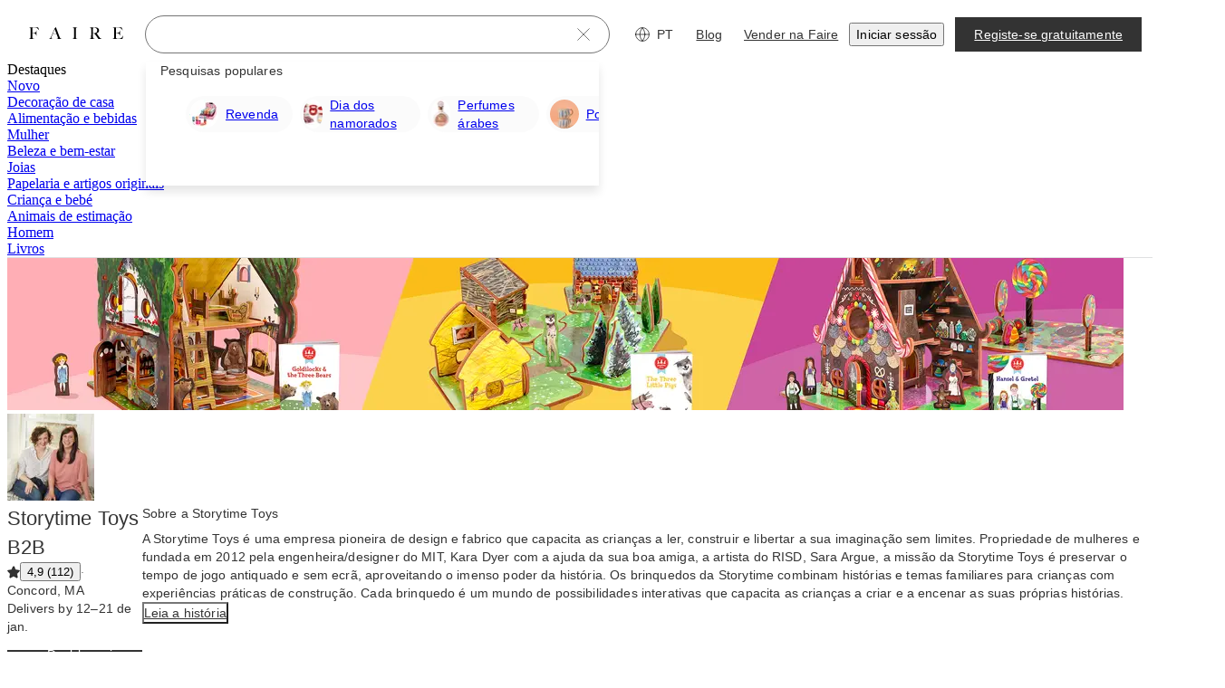

--- FILE ---
content_type: text/css
request_url: https://cdn.faire.com/visitor/_next/static/css/13b606945a89ee10.css
body_size: 2424
content:
.f_flex_base{display:flex}.f_flex_base:empty{gap:unset}.f_flex_single_value_flex_basis{flex-basis:var(--f_flex_flex_basis)}.f_flex_single_value_flex_grow{flex-grow:var(--f_flex_flex_grow)}.f_flex_single_value_flex_shrink{flex-shrink:var(--f_flex_flex_shrink)}.f_flex_variable_flex{flex:var(--f_flex_flex_mobile)}@media screen and (min-width:768px){.f_flex_variable_flex{flex:var(--f_flex_flex_tablet)}}@media screen and (min-width:1024px){.f_flex_variable_flex{flex:var(--f_flex_flex_desktop)}}@media screen and (min-width:1440px){.f_flex_variable_flex{flex:var(--f_flex_flex_xlarge)}}@media screen and (min-width:1920px){.f_flex_variable_flex{flex:var(--f_flex_flex_xxlarge)}}.f_flex_single_value_align,.f_flex_variable_align{align-items:var(--f_flex_align_mobile)}@media screen and (min-width:768px){.f_flex_variable_align{align-items:var(--f_flex_align_tablet)}}@media screen and (min-width:1024px){.f_flex_variable_align{align-items:var(--f_flex_align_desktop)}}@media screen and (min-width:1440px){.f_flex_variable_align{align-items:var(--f_flex_align_xlarge)}}@media screen and (min-width:1920px){.f_flex_variable_align{align-items:var(--f_flex_align_xxlarge)}}.f_flex_single_value_justify,.f_flex_variable_justify{justify-content:var(--f_flex_justify_mobile)}@media screen and (min-width:768px){.f_flex_variable_justify{justify-content:var(--f_flex_justify_tablet)}}@media screen and (min-width:1024px){.f_flex_variable_justify{justify-content:var(--f_flex_justify_desktop)}}@media screen and (min-width:1440px){.f_flex_variable_justify{justify-content:var(--f_flex_justify_xlarge)}}@media screen and (min-width:1920px){.f_flex_variable_justify{justify-content:var(--f_flex_justify_xxlarge)}}.f_flex_single_value_direction,.f_flex_variable_direction{flex-direction:var(--f_flex_direction_mobile)}@media screen and (min-width:768px){.f_flex_variable_direction{flex-direction:var(--f_flex_direction_tablet)}}@media screen and (min-width:1024px){.f_flex_variable_direction{flex-direction:var(--f_flex_direction_desktop)}}@media screen and (min-width:1440px){.f_flex_variable_direction{flex-direction:var(--f_flex_direction_xlarge)}}@media screen and (min-width:1920px){.f_flex_variable_direction{flex-direction:var(--f_flex_direction_xxlarge)}}.f_flex_single_value_gap,.f_flex_variable_gap{gap:var(--f_flex_gap_mobile)}@media screen and (min-width:768px){.f_flex_variable_gap{gap:var(--f_flex_gap_tablet)}}@media screen and (min-width:1024px){.f_flex_variable_gap{gap:var(--f_flex_gap_desktop)}}@media screen and (min-width:1440px){.f_flex_variable_gap{gap:var(--f_flex_gap_xlarge)}}@media screen and (min-width:1920px){.f_flex_variable_gap{gap:var(--f_flex_gap_xxlarge)}}
/*# sourceMappingURL=2111b4f758f2e113.css.map*/

--- FILE ---
content_type: text/css
request_url: https://cdn.faire.com/visitor/_next/static/css/fd9f6576eedb89a1.css
body_size: 916
content:
@layer components{:root{--glow-duration:1200ms}@property --gradient-angle{syntax:"<angle>";inherits:false;initial-value:0deg}@keyframes rotate-gradient{0%{--gradient-angle:0deg}to{--gradient-angle:360deg}}@keyframes glow-hover-fade-out{0%,70%{opacity:1}to{opacity:0}}.setup-guide-entry-point:after,.setup-guide-entry-point:before{content:"";display:block;position:absolute;border-radius:100px}.setup-guide-entry-point:before{inset:0;background:conic-gradient(from var(--gradient-angle) at 50% 50%,#ed503f 2.3798290081322193deg,#ee898e 32.02698916196823deg,#ecaaff 62.64259994029999deg,#fff 89.03699576854706deg,#fff 358.3129549026489deg);opacity:0;transition:opacity .2s ease-in-out}.setup-guide-entry-point.setup-guide-entry-point-glow:before,.setup-guide-entry-point.setup-guide-entry-point-hover-glow:hover:before{opacity:1;animation:rotate-gradient var(--glow-duration) linear 1 forwards,glow-hover-fade-out var(--glow-duration) ease-out 1 forwards}.setup-guide-entry-point.setup-guide-entry-point-glow,.setup-guide-entry-point.setup-guide-entry-point-hover-glow:hover{--fs-btn-border-color:var(--slate-color-action-border-subdued)!important}.setup-guide-entry-point:after{inset:2px;background:#fff}.setup-guide-entry-point-label{z-index:1}}
/*# sourceMappingURL=40d00a20c8d084bc.css.map*/

--- FILE ---
content_type: application/javascript
request_url: https://cdn.faire.com/visitor/_next/static/chunks/73659-3c9ffa93b2be9183.pt_PT.js
body_size: 11370
content:
"use strict";(self.webpackChunk_N_E=self.webpackChunk_N_E||[]).push([[73659],{749:(e,t,r)=>{r.d(t,{Ay:()=>u,wE:()=>l,xk:()=>s}),r(434059);var n,a,o=r(686737),i=r(73049);(n=a||(a={})).build=e=>e,n.parse=function(e=""){return{..."string"==typeof e?i.parse(e):e??{}};};let l="/brands",s={path:l,templatedPath:"/brands",productArea:"BRAND_ACQUISITION",pod:"FAIRE_POD_BRAND_ACQUISITION",pillar:"FAIRE_PILLAR_BRAND"},c=(0,o.wE)(l,{encode:encodeURIComponent}),u=function(e){let t=c({}),r=e?i.stringify(e):"";return`${t}${r?`?${r}`:""}`;};},8637:(e,t,r)=>{r.d(t,{n:()=>l,O:()=>s});var n,a=r(11241),o=r(834023);let i=(e,t,r)=>{let n=(e.x*(t.y-r.y)+t.x*(r.y-e.y)+r.x*(e.y-t.y))/2;return n<0?-1*n:n;};var l=((n={})[n.TOP=0]="TOP",n[n.BOTTOM=1]="BOTTOM",n[n.LEFT=2]="LEFT",n[n.RIGHT=3]="RIGHT",n);let s=(e,t,r)=>{let n,l,s=(0,a.c)(9),{points:c,setTriangle:u,isPointInsideTriangle:d}=(()=>{let e,t,r,n,l=(0,a.c)(11),[s,c]=(0,o.useState)(null);e:{let t;if(!s){e=null;break e;}let[r,n,a]=s;l[0]!==r||l[1]!==n||l[2]!==a?(t=i(r,n,a),l[0]=r,l[1]=n,l[2]=a,l[3]=t):t=l[3],e=t;}let u=e;l[4]===Symbol.for("react.memo_cache_sentinel")?(t=(e,t,r)=>{c([e,t,r]);},l[4]=t):t=l[4];let d=t;l[5]!==u||l[6]!==s?(r=e=>{if(!s||!u)return null;let[t,r,n]=s;return u>=i(e,t,r)+i(e,r,n)+i(e,t,n);},l[5]=u,l[6]=s,l[7]=r):r=l[7];let p=r;return l[8]!==p||l[9]!==s?(n={points:s,setTriangle:d,isPointInsideTriangle:p},l[8]=p,l[9]=s,l[10]=n):n=l[10],n;})();s[0]!==r||s[1]!==d||s[2]!==t||s[3]!==c||s[4]!==e||s[5]!==u?(n=n=>{let a={x:n.clientX,y:n.clientY};c&&!d(a)&&t();let o=e.current?.getBoundingClientRect();if(o){let{left:e,right:t,top:n,bottom:i}=o;u(a,{x:2===r?t:e,y:0===r?i:n},{x:3===r?e:t,y:1===r?n:i});}},s[0]=r,s[1]=d,s[2]=t,s[3]=c,s[4]=e,s[5]=u,s[6]=n):n=s[6];let p=n;return s[7]!==p?(l={onMouseMove:p},s[7]=p,s[8]=l):l=s[8],l;};},29690:(e,t,r)=>{r.d(t,{R:()=>H,NavigationLinksBar:()=>F,o:()=>G});var n=r(294799),a=r(11241),o=r(8637),i=r(992049),l=r(834023);let s=(0,l.lazy)(()=>Promise.all([r.e(21318),r.e(95577)]).then(r.bind(r,326753)).then(e=>({default:e.Dropdowns}))),c=e=>{let t=(0,a.c)(2);if((0,i.Q)()||e.selectedLinkName){let r;return t[0]!==e?(r=(0,n.jsx)(l.Suspense,{fallback:null,children:(0,n.jsx)(s,{...e})}),t[0]=e,t[1]=r):r=t[1],r;}return null;};var u=r(806172),d=r(818657),p=r(402757);let f=async e=>{let t=(0,d.B)()?.token;if(t){let r=[`/retailer/${t}`].concat(e);return(0,p.s)(r);}return(0,p.s)(e);};var h=r(213027),b=r(144647);let m=e=>{let t,r,o,i,l,s,c,d=(0,a.c)(31),{link:p,selectedLinkName:m,onClick:g,onMouseEnter:y,className:x,tooltip:v,isUserInteractingWithTouch:C}=e;d[0]!==p||d[1]!==g?(t=()=>{g(p),f(`/header-categories/${p.name}`);},d[0]=p,d[1]=g,d[2]=t):t=d[2];let T=t,_="sale"===p.categoryPathIdentifier||p.isWarehouseSale,{prefetchOnMouseEnter:S,prefetchOnTouchStart:k,clearPrefetchTimeoutOnBlur:A}=(0,h.x)("topNav"),E=C&&p.hasSublinks;d[3]!==p||d[4]!==y||d[5]!==S?(r=()=>{y(p),S(p.to);},d[3]=p,d[4]=y,d[5]=S,d[6]=r):r=d[6];let j=r,I=p.name===m,w=I&&!_,O=I&&_;d[7]!==p.to||d[8]!==k?(o=()=>k(p.to),d[7]=p.to,d[8]=k,d[9]=o):o=d[9];let R=p.to&&!E;d[10]!==x||d[11]!==R?(i=(0,b.cn)(x,"flex",{"cursor-pointer":R}),d[10]=x,d[11]=R,d[12]=i):i=d[12];let N=`header-${p.categoryPathIdentifier??"category"}-dropdown-link`;d[13]!==_||d[14]!==w||d[15]!==O?(l=(0,b.cn)("type-fs-paragraph","active:text-fs-text-subdued","focus:text-fs-text-subdued","border-b-1 border-solid border-transparent","whitespace-nowrap",{"border-b-fs-text-primary":w,"border-b-fs-message-text-sale":O,"text-fs-message-text-sale":_}),d[13]=_,d[14]=w,d[15]=O,d[16]=l):l=d[16];let M=p?.name;return d[17]!==E||d[18]!==T||d[19]!==p||d[20]!==N||d[21]!==l||d[22]!==M?(s=(0,n.jsx)(u.T,{link:p,disableNavigation:E,onClick:T,dataTestId:N,className:l,children:M}),d[17]=E,d[18]=T,d[19]=p,d[20]=N,d[21]=l,d[22]=M,d[23]=s):s=d[23],d[24]!==A||d[25]!==j||d[26]!==o||d[27]!==i||d[28]!==s||d[29]!==v?(c=(0,n.jsxs)("div",{"aria-haspopup":"menu",onMouseEnter:j,onFocus:j,onTouchStart:o,onMouseLeave:A,className:i,children:[s,v]}),d[24]=A,d[25]=j,d[26]=o,d[27]=i,d[28]=s,d[29]=v,d[30]=c):c=d[30],c;};var g=r(306580),y=r(766801),x=r(813413),v=r(30541),C=r(26853);function T(){return(0,C.x)({eventKey:"flash_sales-sale_announcement_tooltip-view",realTimeTracking:!1,priority:v.T.Priority.EXTRA_LOW,actionCategory:v.T.ActionCategory.ACTION_CATEGORY_UNKNOWN});}var _=r(89082),S=r(691744),k=r(46542),A=r(47979),E=r(649939),j=r(828464),I=r(407168),w=r(683859),O=r(611336);let R=()=>{let e,t,r,o,i,l,s,c,u=(0,a.c)(19),{shouldShowSalesHubNudge:d,shouldShowPowerUserNudge:p}=(0,g.D)(),f=(0,I.d)(T),{setHasOccurred:h}=(0,y.ur)(_.Y),b=N(p);u[0]!==h||u[1]!==d?(e=()=>{d&&((0,C.x)({eventKey:"flash_sales-sale_announcement_tooltip-dismiss",realTimeTracking:!1,priority:v.T.Priority.EXTRA_LOW,actionCategory:v.T.ActionCategory.ACTION_CATEGORY_UNKNOWN}),h());},u[0]=h,u[1]=d,u[2]=e):e=u[2];let m=e;u[3]!==h?(t=()=>{(0,C.x)({eventKey:"flash_sales-sale_announcement_tooltip-click",realTimeTracking:!1,priority:v.T.Priority.EXTRA_LOW,actionCategory:v.T.ActionCategory.ACTION_CATEGORY_UNKNOWN}),h();},u[3]=h,u[4]=t):t=u[4];let k=t;return d?(u[5]!==f?(r=(0,n.jsx)("div",{ref:f}),u[5]=f,u[6]=r):r=u[6],u[7]===Symbol.for("react.memo_cache_sentinel")?(o=(0,S.Ae)("sale"),u[7]=o):o=u[7],u[8]===Symbol.for("react.memo_cache_sentinel")?(i=(0,n.jsx)(w.StrictLocalMsg,{id:"ODd8bB",defaultMessage:[{"type":0,"value":"Veja as promoções"}],description:{text:"Button to go to the Sale page",img:"https://cdn.faire.com/fastly/35aba944cb5cb2ad3e39b01a499759801eee71ea93bb8b7df0008f8d64126c0d.png"}}),u[8]=i):i=u[8],u[9]!==k?(l=(0,n.jsx)(A.a,{variant:"tertiary",tertiaryColor:x.iJ.text.primaryInverse,target:"_blank",linkTo:o,onClick:k,children:i}),u[9]=k,u[10]=l):l=u[10],u[11]!==m||u[12]!==r||u[13]!==l||u[14]!==b?(s=(0,n.jsx)(M,{position:"bottom",targetNode:r,onDismiss:m,contents:b,action:l}),u[11]=m,u[12]=r,u[13]=l,u[14]=b,u[15]=s):s=u[15],u[16]!==m||u[17]!==s?(c=(0,n.jsx)(j.A,{onClickOutside:m,children:s}),u[16]=m,u[17]=s,u[18]=c):c=u[18],c):null;},N=e=>{let t,r,n,o=(0,a.c)(14),{strictLocalize:i}=(0,k.y_)();if(e){let e,t,r;return o[0]!==i?(e=i({id:"SE1FXV",defaultMessage:[{"type":0,"value":"Novidade! Encontre ainda mais ofertas em Promoções"}],description:{text:"Header for a tooltip for updated Sales tab in navigation bar",img:"https://cdn.faire.com/fastly/27d244538e1352139a1c50db25becfa9ab9b1c079e9b071a5bc9cfc7e516b1c7.png"}}),o[0]=i,o[1]=e):e=o[1],o[2]!==i?(t=i({id:"8WiNzV",defaultMessage:[{"type":0,"value":"Além das ofertas relâmpago, os maiores descontos na Faire, encontrará agora todas as promoções da marca em Promoções."}],description:{text:"Description for a tooltip for Sales tab in navigation bar",img:"https://cdn.faire.com/fastly/27d244538e1352139a1c50db25becfa9ab9b1c079e9b071a5bc9cfc7e516b1c7.png"}}),o[2]=i,o[3]=t):t=o[3],o[4]!==e||o[5]!==t?(r=[{title:e,body:t}],o[4]=e,o[5]=t,o[6]=r):r=o[6],r;}return o[7]!==i?(t=i({id:"+MnV+p",defaultMessage:[{"type":0,"value":"As promoções receberam uma atualização!"}],description:{text:"Header for a tooltip for updated Sales tab in navigation bar",img:"https://cdn.faire.com/fastly/35aba944cb5cb2ad3e39b01a499759801eee71ea93bb8b7df0008f8d64126c0d.png"}}),o[7]=i,o[8]=t):t=o[8],o[9]!==i?(r=i({id:"DO07VR",defaultMessage:[{"type":0,"value":"Explore todas as promoções da marca e as nossas ofertas relâmpago, os maiores descontos na Faire. Aceda ao separador Promoções para começar a poupar."}],description:{text:"Header for a tooltip for Sales tab in navigation bar",img:"https://cdn.faire.com/fastly/35aba944cb5cb2ad3e39b01a499759801eee71ea93bb8b7df0008f8d64126c0d.png"}}),o[9]=i,o[10]=r):r=o[10],o[11]!==t||o[12]!==r?(n=[{title:t,body:r}],o[11]=t,o[12]=r,o[13]=n):n=o[13],n;},M=(0,O.Ay)(E.a).withConfig({componentId:"sc-b54c0a69-0"})(["position:absolute;bottom:10px;left:0;right:0;"]);function L(){return(0,C.x)({eventKey:"retailers-top_nav-view",realTimeTracking:!1,priority:v.T.Priority.EXTRA_LOW,actionCategory:v.T.ActionCategory.ACTION_CATEGORY_IMPRESSION});}var P=r(369263),W=r(979512),B=r(762256);let H=l.createContext(!1),F=({nextPrefetchCategoryC1Route:e,visibleLinks:t,dropdownLinks:r,maybeAssignCategoryTreeExperimentForDropdown:a})=>{let i=(0,P.wR)(),[s,u]=(0,B.J)(!1),[d,p]=(0,B.J)(0),[f,h]=(0,B.J)(!1),[g,y]=(0,B.J)(void 0),[x,v]=(0,B.J)(void 0),C=(0,l.useRef)(void 0),T=(0,l.useRef)(!1),_=(0,l.useRef)(void 0),S=(0,l.useRef)(null),k=(0,l.useRef)(null),{onMouseMove:A}=(0,o.O)(k,()=>y(C.current),o.n.BOTTOM),E=(0,W.d)(()=>h(!0)),j=e=>{_.current=E(e);},w=(0,l.useCallback)(()=>{y(void 0),C.current=void 0;},[]),O=()=>{let e=s;!T.current&&s&&u(e=!1),f||e||j(250),T.current=!1;},R=t=>{s||x===t.name||(C.current=t.name,g||(e?.(),y(t.name)),v(t.name));},N=t=>{s?g===t.name?(h(!1),w()):(e?.(),C.current=t.name,y(t.name),j(0)):(p(d+1),w());},M=()=>{s||(y(void 0),v(void 0),C.current=void 0,h(!1)),_.current?.cancel();},F=(0,I.d)(L);return(0,n.jsx)(H.Provider,{value:s,children:(0,n.jsx)(G,{ref:F,children:(0,n.jsxs)("div",{ref:S,onMouseEnter:O,onFocus:O,onMouseLeave:M,onBlur:M,onTouchStart:()=>{T.current=!0,u(!0);},className:"bg-fs-surface-primary relative flex",children:[(0,n.jsxs)("div",{onMouseMove:A,"data-test-id":"desktop-header-c1-categories",className:"relative flex flex-row flex-wrap justify-center px-[24px] pt-[10px] pb-[8px]",children:[t?.map(e=>(0,n.jsx)(m,{link:e,selectedLinkName:g,onClick:N,onMouseEnter:R,className:(0,b.cn)("relative","px-[7px]","py-[4px]"),tooltip:(0,n.jsx)($,{categoryLink:e}),isUserInteractingWithTouch:s},e.name)),(0,n.jsx)("div",{ref:k,className:"invisible absolute bottom-0 w-full"})]}),i||r.length<=0?null:(0,n.jsx)(l.Suspense,{fallback:null,children:(0,n.jsx)(c,{links:r,selectedLinkName:f?g:void 0,onClick:()=>{v(void 0),w();},maybeAssignCategoryTreeExperimentForDropdown:a??(()=>{})})})]},d)})});},$=e=>{let t=(0,a.c)(1),{categoryLink:r}=e;if("sale"===r.categoryPathIdentifier){let e;return t[0]===Symbol.for("react.memo_cache_sentinel")?(e=(0,n.jsx)(R,{}),t[0]=e):e=t[0],e;}return null;},G=e=>{let t,r=(0,a.c)(3),{ref:o,children:i}=e;return r[0]!==i||r[1]!==o?(t=(0,n.jsx)("div",{ref:o,className:"bg-fs-surface-primary flex min-h-[47px] w-full flex-row justify-center",children:i}),r[0]=i,r[1]=o,r[2]=t):t=r[2],t;};},33856:(e,t,r)=>{r.d(t,{cB:()=>d,T4:()=>u});var n=r(11241),a=r(857607);let o=function(e,t){let r,n=((r=t?.headers??new Headers).has("content-type")||r.set("content-type","application/json"),{route:"/api/v3/layout/search/suggestions",service:"layout",url:"/api/v3/layout/search/suggestions",method:"POST",data:e,...t,headers:r});return(0,a.Em)(n);};var i=r(427507),l=r(128780);function s(e,t){let{headers:r,...n}=t??{};return["/api/v3/layout/search/suggestions",e,n,r?[...r]:[]];}function c(e,t){return({signal:r})=>o(e,{...t,signal:r});}function u(e,t,r){let a,o,l,u=(0,n.c)(10);return u[0]!==e||u[1]!==r?(a=s(e,r),u[0]=e,u[1]=r,u[2]=a):a=u[2],u[3]!==e||u[4]!==r?(o=c(e,r),u[3]=e,u[4]=r,u[5]=o):o=u[5],u[6]!==a||u[7]!==o||u[8]!==t?(l={queryKey:a,queryFn:o,...t},u[6]=a,u[7]=o,u[8]=t,u[9]=l):l=u[9],(0,i.useQuery)(l);}function d(){let e,t=(0,n.c)(2),r=(0,l.useQueryClient)();return t[0]!==r?(e=(e,t,n)=>r.prefetchQuery({queryKey:s(e,n),queryFn:c(e,n),...t}),t[0]=r,t[1]=e):e=t[1],e;}},67380:(e,t,r)=>{r.d(t,{T:()=>s,b:()=>l});var n=r(294799),a=r(11241),o=r(834023);let i=(0,o.createContext)(""),l=()=>(0,o.useContext)(i),s=e=>{let t,r=(0,a.c)(3),{children:o,searchValue:l}=e;return r[0]!==o||r[1]!==l?(t=(0,n.jsx)(i.Provider,{value:l,children:o}),r[0]=o,r[1]=l,r[2]=t):t=r[2],t;};},105096:(e,t,r)=>{r.d(t,{a:()=>i});var n=r(11241),a=r(831762),o=r(834023);function i(e,t){let r,i,l=(0,n.c)(4),s=(0,a.useAssignSetting)(e);l[0]!==s||l[1]!==t?(r=()=>{t&&s();},i=[s,t],l[0]=s,l[1]=t,l[2]=r,l[3]=i):(r=l[2],i=l[3]),(0,o.useEffect)(r,i);}},120066:(e,t,r)=>{r.d(t,{m:()=>o});var n=r(737567),a=r(5536);let o=()=>(0,a.k)(n.o);},143813:(e,t,r)=>{r.d(t,{E:()=>n}),r(414145);let n=e=>"cpc"===e.utm_medium;},155575:(e,t,r)=>{r.d(t,{z:()=>l});var n=r(11241),a=r(143813),o=r(563925),i=r(91976);let l=()=>{let e,t,r=(0,n.c)(5),l=(0,o.y)(),s=(0,i.useSearchParams)();r[0]!==s?(e=Object.fromEntries(s?.entries()??[]),r[0]=s,r[1]=e):e=r[1];let c=e;return r[2]!==l||r[3]!==c?(t=(0,a.E)(c)&&l,r[2]=l,r[3]=c,r[4]=t):t=r[4],t;};},179869:(e,t,r)=>{r.d(t,{a:()=>i,R:()=>o});var n=r(831762);let a="HETEROGENEOUS_TYPEAHEAD_SUGGESTIONS_251203",o=()=>(0,n.useSetting)(a,!1),i=()=>(0,n.useAssignSetting)(a);},270889:(e,t,r)=>{r.d(t,{d:()=>o});var n=r(30541),a=r(26853);function o(e){return(0,a.x)({eventKey:"signup-sign_up_to_shop_button-click",realTimeTracking:!1,facebookPixelEvent:"sign-up-to-shop-button",googleTagManagerEvent:"sign-up-to-shop-button",pixelCustomDataParams:e,priority:n.T.Priority.EXTRA_LOW,actionCategory:n.T.ActionCategory.ACTION_CATEGORY_CLICK});}},314639:(e,t,r)=>{r.d(t,{c:()=>c,y:()=>u});var n=r(294799),a=r(11241),o=r(970681),i=r(216166),l=r(834023);let s=(0,l.createContext)(""),c=()=>(0,l.useContext)(s),u=e=>{let t,r,c,u,d,p=(0,a.c)(12),{children:f,searchValue:h}=e,[b,m]=(0,l.useState)(h);p[0]!==h?(t=()=>{m(h);},p[0]=h,p[1]=t):t=p[1];let g=(0,i.J)(t);p[2]!==g?(r=(0,o.V)(g,50),p[2]=g,p[3]=r):r=p[3];let y=r;p[4]!==y?(c=()=>{y();},p[4]=y,p[5]=c):c=p[5],p[6]!==h||p[7]!==y?(u=[h,y],p[6]=h,p[7]=y,p[8]=u):u=p[8],(0,l.useEffect)(c,u);let x=h.length>=1?b:h;return p[9]!==f||p[10]!==x?(d=(0,n.jsx)(s.Provider,{value:x,children:f}),p[9]=f,p[10]=x,p[11]=d):d=p[11],d;};},374669:(e,t,r)=>{var n;r.d(t,{r:()=>n}),(n||(n={})).build=e=>({...e??{}});},394772:(e,t,r)=>{r.d(t,{m:()=>b});var n=r(294799),a=r(11241),o=r(728746),i=r(834023);let l=(0,i.lazy)(()=>Promise.all([Promise.all([r.e(29640),r.e(17692),r.e(89164),r.e(92170),r.e(29777),r.e(49144),r.e(24089),r.e(11485),r.e(48537),r.e(32604),r.e(49143),r.e(58306),r.e(21318),r.e(41027),r.e(73273),r.e(90305),r.e(87661),r.e(22167),r.e(56964),r.e(1607),r.e(39878)]).then(r.bind(r,940390)),Promise.all([r.e(17692),r.e(56752)]).then(r.bind(r,588266))]).then(([e,t])=>(t.initializeReactModal(),{default:e.MobileMenu})));var s=r(59657),c=r(499726),u=r(818657),d=r(509799),p=r(46542),f=r(369263);let h=()=>{let e,t,r,h,b,m,g=(0,a.c)(17),{strictLocalize:y}=(0,p.y_)(),x=(0,f.wR)(),{isShowingMenu:v,hideMenu:C,showMenu:T}=(0,c.m)(),_=(0,u.B)()?.token;g[0]!==C||g[1]!==v||g[2]!==T?(e=()=>{let e=v?(0,o.j)("close",_??""):(0,o.j)("open",_??"");v?C():T(),e();},g[0]=C,g[1]=v,g[2]=T,g[3]=e):e=g[3];let S=e;return g[4]!==y?(t=y({id:"RM6Zhi",defaultMessage:[{"type":0,"value":"Botão do menu"}],description:{text:"Aria label for the button to open navigation",img:"https://cdn.faire.com/fastly/067a8289eb46d43aa3276e51ef58803df8e1901bf04a10ec0ec0e4aecadd24f2.png"}}),g[4]=y,g[5]=t):t=g[5],g[6]===Symbol.for("react.memo_cache_sentinel")?(r=(0,n.jsx)(d.U,{width:"20px",height:"20px"}),g[6]=r):r=g[6],g[7]!==x||g[8]!==t||g[9]!==S?(h=(0,n.jsx)(s.qs,{onClick:S,"data-test-id":"mobile-menu-button",disabled:x,"aria-label":t,children:r}),g[7]=x,g[8]=t,g[9]=S,g[10]=h):h=g[10],g[11]!==v||g[12]!==S?(b=v?(0,n.jsx)(i.Suspense,{fallback:null,children:(0,n.jsx)(l,{onClose:S})}):null,g[11]=v,g[12]=S,g[13]=b):b=g[13],g[14]!==h||g[15]!==b?(m=(0,n.jsxs)(n.Fragment,{children:[h,b]}),g[14]=h,g[15]=b,g[16]=m):m=g[16],m;},b=()=>{let e,t=(0,a.c)(1);return t[0]===Symbol.for("react.memo_cache_sentinel")?(e=(0,n.jsx)(h,{}),t[0]=e):e=t[0],e;};},499726:(e,t,r)=>{r.d(t,{m:()=>f});var n=r(11241),a=r(728746),o=r(232726);let i={isShowingMenu:!1,isShowingMobileSearch:!1,isShowingAccountMenu:!1,isSearchVisible:!1,query:""},l=(0,o.v)(e=>({...i,setIsShowingMenu:t=>e({isShowingMenu:t}),setIsShowingMobileSearch:t=>e({isShowingMobileSearch:t}),setIsShowingAccountMenu:t=>e({isShowingAccountMenu:t}),setIsSearchVisible:t=>e({isSearchVisible:t}),setQuery:t=>e({query:t}),resetInTests:()=>e({...i})}));var s=r(818657),c=r(30541),u=r(26853),d=r(919166),p=r(834023);let f=()=>{let e,t,r,o,i,f,S,k,A,E,j,I,w=(0,n.c)(39),O=l(h),R=l(b),N=l(m),M=l(g),L=l(y),P=l(x),W=l(v),B=l(C),H=l(T),F=l(_),$=(0,s.B)()?.token;w[0]!==P?(e=()=>{P(!0),(0,d.Z)().body.classList.add("noscroll");},w[0]=P,w[1]=e):e=w[1];let G=e;w[2]!==P?(t=()=>{P(!1),(0,d.Z)().body.classList.remove("noscroll");},w[2]=P,w[3]=t):t=w[3];let K=t;w[4]!==N||w[5]!==B?(r=()=>{(0,a.j)("account",$??""),B(!N),(0,u.x)({eventKey:"retailer_mobile-sidebar_account_dropdown-click",realTimeTracking:!1,priority:c.T.Priority.EXTRA_LOW,actionCategory:c.T.ActionCategory.ACTION_CATEGORY_CLICK});},w[4]=N,w[5]=B,w[6]=r):r=w[6];let V=r;w[7]!==H||w[8]!==W?(o=()=>{W(!0),H(!0);},w[7]=H,w[8]=W,w[9]=o):o=w[9];let D=o;w[10]!==W?(i=()=>{W(!1);},w[10]=W,w[11]=i):i=w[11];let J=i;w[12]!==F?(f=()=>{F("");},w[12]=F,w[13]=f):f=w[13];let U=f;w[14]!==H?(S=()=>{H(!0);},w[14]=H,w[15]=S):S=w[15];let Y=S;w[16]!==H?(k=()=>{H(!1);},w[16]=H,w[17]=k):k=w[17];let z=k;w[18]!==F?(A=e=>{F(e);},w[18]=F,w[19]=A):A=w[19];let X=A;return w[20]!==J||w[21]!==M?(j=()=>{M||J();},E=[J,M],w[20]=J,w[21]=M,w[22]=E,w[23]=j):(E=w[22],j=w[23]),(0,p.useEffect)(j,E),w[24]!==U||w[25]!==K||w[26]!==J||w[27]!==z||w[28]!==M||w[29]!==N||w[30]!==O||w[31]!==R||w[32]!==L||w[33]!==X||w[34]!==G||w[35]!==D||w[36]!==Y||w[37]!==V?(I={isShowingMenu:O,isShowingMobileSearch:R,isShowingAccountMenu:N,isSearchVisible:M,query:L,showMenu:G,hideMenu:K,toggleAccountMenu:V,showMobileSearch:D,hideMobileSearch:J,clearSearchQuery:U,setSearchQuery:X,showSearchQuery:Y,hideSearchQuery:z},w[24]=U,w[25]=K,w[26]=J,w[27]=z,w[28]=M,w[29]=N,w[30]=O,w[31]=R,w[32]=L,w[33]=X,w[34]=G,w[35]=D,w[36]=Y,w[37]=V,w[38]=I):I=w[38],I;};function h(e){return e.isShowingMenu;}function b(e){return e.isShowingMobileSearch;}function m(e){return e.isShowingAccountMenu;}function g(e){return e.isSearchVisible;}function y(e){return e.query;}function x(e){return e.setIsShowingMenu;}function v(e){return e.setIsShowingMobileSearch;}function C(e){return e.setIsShowingAccountMenu;}function T(e){return e.setIsSearchVisible;}function _(e){return e.setQuery;}},509799:(e,t,r)=>{r.d(t,{U:()=>i});var n=r(294799),a=r(813413),o=r(377258);r(834023);let i=(0,r(232559).w)((0,n.jsx)("path",{d:"M23.143 3.428H.857M23.143 12H.857M23.143 20.57H.857",stroke:"currentColor",strokeLinecap:"round",strokeLinejoin:"round"}),"Hamburger",e=>({viewBox:"0 0 24 24",titleAccess:e({id:"jirvbL",defaultMessage:[{"type":0,"value":"Menu de navegação"}],description:{text:"Message for screenreaders when only the icon is displayed"}}),fill:"none",color:a.iJ.icon.primary,className:(0,o.Ws)()}));},620322:(e,t,r)=>{r.d(t,{W:()=>a});var n=r(998273);let a=e=>e===n.L.USA;},697227:(e,t,r)=>{r.d(t,{Q:()=>et});var n=r(294799),a=r(11241),o=r(499726),i=r(834023);let l=(0,i.lazy)(()=>Promise.all([r.e(89164),r.e(50344),r.e(15443),r.e(92247),r.e(92580),r.e(32755),r.e(36744),r.e(51716),r.e(39508),r.e(9391),r.e(75863)]).then(r.bind(r,201650)).then(e=>({default:e.ResultsDropdownWrapper})));var s=r(181246),c=r(813413),u=r(882403),d=r(779801),p=r(203987);let f=e=>{let t,r,o,i=(0,a.c)(7),{showBackgroundOverlay:l,onClick:f}=e,{headerHeight:h}=(0,s.y)();if(!l)return null;let b=(0,d.MR)()-h;i[0]===Symbol.for("react.memo_cache_sentinel")?(t=(0,u.z)()?.document?.body?.scrollWidth??(0,d.No)(),i[0]=t):t=i[0];let m=t,g=`${h}px`,y=`${b}px`;return i[1]!==g||i[2]!==y?(r={position:"absolute",top:g,left:0,width:`${m}px`,height:y,backgroundColor:c.rc.surface.hover+p.Y4.O_50,zIndex:-1},i[1]=g,i[2]=y,i[3]=r):r=i[3],i[4]!==f||i[5]!==r?(o=(0,n.jsx)("div",{style:r,onClick:f}),i[4]=f,i[5]=r,i[6]=o):o=i[6],o;};var h=r(665619),b=r(916614),m=r(611336);let g=e=>{let t,r,o,l,s,c,u,d,p=(0,a.c)(27),{SearchInputInnerComponent:f,searchValue:h,onClick:b,onSearchChange:m,onFocus:g,onReturnPressed:y,onEscapePressed:v,onHover:C,onMouseLeave:T,placeholder:_,id:S,getRef:k,inputDataTestId:A,"aria-label":E}=e;p[0]!==v||p[1]!==y?(t=e=>{if("keydown"===e.type&&[13,"Enter",27,"Escape"].includes(e.keyCode||e.key))switch(e.preventDefault(),e.keyCode||e.key){case 13:case"Enter":y();break;case 27:case"Escape":v();}},p[0]=v,p[1]=y,p[2]=t):t=p[2];let j=t;p[3]===Symbol.for("react.memo_cache_sentinel")?(r=(0,n.jsx)("input",{name:"auto-fill guard",type:"username",style:{display:"none"},autoComplete:"username"}),p[3]=r):r=p[3];let I=r,w=(0,i.useRef)(null),O=(0,i.useRef)(!1);p[4]!==m?(o=()=>{if(O.current||!w.current)return;O.current=!0;let e=w.current?.value;e&&m(e);},l=[m],p[4]=m,p[5]=o,p[6]=l):(o=p[5],l=p[6]),(0,i.useEffect)(o,l),p[7]!==m?(s=e=>{m(e.target.value,e.timeStamp);},p[7]=m,p[8]=s):s=p[8];let R=s;return p[9]!==k?(c=e=>{k(e),w.current=e;},p[9]=k,p[10]=c):c=p[10],p[11]!==f||p[12]!==E||p[13]!==j||p[14]!==R||p[15]!==S||p[16]!==A||p[17]!==g||p[18]!==_||p[19]!==h||p[20]!==c?(u=(0,n.jsx)(f,{id:S,value:h,onChange:R,onFocus:g,onKeyDown:j,placeholder:_,"aria-label":E,ref:c,autoComplete:"off","data-test-id":A}),p[11]=f,p[12]=E,p[13]=j,p[14]=R,p[15]=S,p[16]=A,p[17]=g,p[18]=_,p[19]=h,p[20]=c,p[21]=u):u=p[21],p[22]!==b||p[23]!==C||p[24]!==T||p[25]!==u?(d=(0,n.jsxs)(x,{onClick:b,onMouseOver:C,onMouseLeave:T,children:[I,u]}),p[22]=b,p[23]=C,p[24]=T,p[25]=u,p[26]=d):d=p[26],d;},y=e=>{let t,r=(0,a.c)(2);return r[0]!==e?(t=(0,n.jsx)(g,{...e,SearchInputInnerComponent:v}),r[0]=e,r[1]=t):t=r[1],t;},x=(0,m.Ay)(h.fI).withConfig({componentId:"sc-567ee0c0-0"})(["position:relative;width:100%;"]),v=m.Ay.input.withConfig({componentId:"sc-567ee0c0-1"})([""," padding-left:20px;background-color:unset;width:100%;border:0;&::placeholder{color:",";}"],(0,b.uT)({as:void 0}),c.iJ.text.subdued);var C=r(384734),T=r(88004),_=r(828464);let S=m.Ay.button.withConfig({componentId:"sc-717ef699-0"})([""," margin:0;background:none;padding:4px 8px 4px 1px;border:0;cursor:pointer;outline:0;","{padding:4px 16px 4px 1px;}"],(0,b.uT)({as:void 0}),T.B.mobile),k=(0,m.Ay)(_.A).withConfig({componentId:"sc-717ef699-1"})(["font-family:",";display:flex;flex-direction:row;align-items:center;background:white;","{","}"],C.Hx.sansSerif,T.B.tablet,e=>e.$tabletFullWidth?(0,m.AH)(["flex:1;"]):(0,m.AH)(["width:400px;"])),A=(0,m.Ay)(h.fI).attrs({justify:"space-between",align:"center"}).withConfig({componentId:"sc-717ef699-2"})(["height:40px;border-radius:100px;border:1px solid ",";background-color:",";transition:border 120ms ease-out;&.expanded{border:1px solid ",";background-color:",";}width:100%;font-family:",";","{","}"],c.iJ.border.subdued,c.iJ.surface.tertiary+p.Y4.O_60,c.iJ.border.subdued,c.iJ.surface.primary,C.Hx.sansSerif,T.B.mobile,e=>e.$isSearchVisible?(0,m.AH)(["margin:12px 8px 12px 16px;"]):(0,m.AH)(["margin:12px 16px 12px 16px;"])),E=(0,m.Ay)(h.fI).attrs({align:"center"}).withConfig({componentId:"sc-717ef699-3"})(["padding:",";background:none;border:0;cursor:pointer;outline:0;"],e=>e.$padding);var j=r(628936),I=r(314639),w=r(67380),O=r(179869),R=r(604922),N=r(33856),M=r(374669),L=r(475248),P=r(105611),W=r(498240),B=r(764889),H=r(83642),F=r(121826),$=r(125939),G=r(101359),K=r(108726),V=r(919166),D=r(295731),J=r(46542),U=r(809575),Y=r(546338),z=r(402757),X=r(594914),q=r(144647),Q=r(216166),Z=r(683859),ee=r(356652);let et=({inputId:e,onFocus:t,onBlur:r,autofocus:s,inputDataTestId:c,placeholder:d,shouldShowLoggedOutSearchSuggestion:p,searchPageProductSearchString:b,showTabletFullWidth:m})=>{let g,x,v,C,T,_,E,H,F,et=(0,O.R)(),{isTabletAndBelow:en,isMobile:ea,isDesktopAndAbove:eo}=(0,D.k)(),ei=(0,L.H)(),{useRouterOrHistory:el=ee.W6}=ei,es=el(),{strictLocalize:ec}=(0,J.y_)(),eu=(0,W.lU)(),{pushNoScroll:ed,popNoScroll:ep}=(0,Y._)(["pushNoScroll","popNoScroll"]),ef=(0,i.useRef)(null),[eh,eb]=(0,i.useState)(null),{query:em,isSearchVisible:eg,setSearchQuery:ey,showSearchQuery:ex,hideSearchQuery:ev,clearSearchQuery:eC}=(0,o.m)(),eT=eg||((0,P.L)()??!1),e_=(0,Q.J)(()=>{em&&!p&&eS(em);let e=null!=eh&&eh===(0,u.z)()?.document.activeElement;(s||e)&&ek();});(0,i.useEffect)(()=>e_(),[e_]);let eS=(0,i.useCallback)((e,t=!1)=>{(e!==em||t)&&ey(e);},[em,ey]),ek=(0,i.useCallback)(r=>{let n=(0,V.Z)().getElementById(e);n&&n.focus(),t?.(ef.current,r);},[e,t]),eA=(0,i.useRef)(!0);(0,i.useEffect)(()=>{eA.current?eA.current=!1:eT?ek():r?.();},[eT,ek,r]);let eE=(0,i.useRef)(!1);(0,i.useEffect)(()=>(eT?eE.current||(ed(),eE.current=!0):eE.current&&(ep(),eE.current=!1),()=>{eE.current&&(ep(),eE.current=!1);}),[eT,ed,ep]),(0,i.useEffect)(()=>{let e=(0,V.Z)().activeElement?.id;ea||["top-search","tablet-top-search"].includes(e||"")||ev();},[ea,ev]),(0,i.useEffect)(()=>{p?ey(""):ey(b??"");},[b,ey,p]);let ej=!!em||!et&&eo,eI=(0,i.useCallback)(()=>{let t=(0,V.Z)().activeElement;t?.id!==e&&eT&&ev();},[ev,e,eT]),ew=(0,i.useCallback)(e=>{(0,z.s)(`/searchbar${e}`,!0);},[]),eO=(0,i.useMemo)(()=>(0,K.E)(e=>ew(e),400),[ew]),eR=(0,i.useCallback)(e=>{eO(`/type/${e}`),eS(e);},[eO,eS]),eN=(0,i.useCallback)(()=>(eT||(eS(em||""),ek(!0)),eT?ev():ex()),[ek,ev,eT,eS,em,ex]),eM=(0,i.useCallback)(()=>{eT&&eN();},[eN,eT]),eL=(0,i.useCallback)((e,t,r=!0)=>{ew("/submit");let n=(0,$.EA)(e)&&e.trim().length>0;e?eS(e):(eS(""),eC()),n&&j.H8.publish(e),eM(),r&&(t?es.push((0,U.JW)(t,ei)):n&&es.push((0,U.JW)((0,G.Ay)({q:em.trim()}),ei)));},[eC,eM,es,eS,ei,em,ew]),eP=(0,i.useCallback)(()=>{eL(em);},[em,eL]),eW=(0,i.useCallback)(e=>{ew("/cancel"),eC(),eS(""),e?eM():ek();},[eC,eM,ek,ea,eS,ew]),eB=(0,i.useCallback)(()=>{eT||eN();},[eT,eN]),{prefetchSearchSuggestions:eH,clearSearchSuggestionsPrefetchTimeout:eF}=(C=(0,a.c)(6),T=(0,O.R)(),_=(0,N.cB)(),E=(0,i.useRef)(void 0),C[0]!==T||C[1]!==_?(g=e=>{let t=void 0===e?"":e;T&&(E.current=(0,R.E)(()=>{_(M.r.build({query:t}));},500));},C[0]=T,C[1]=_,C[2]=g):g=C[2],H=g,C[3]===Symbol.for("react.memo_cache_sentinel")?(x=()=>{clearTimeout(E.current);},C[3]=x):x=C[3],F=x,C[4]!==H?(v={prefetchSearchSuggestions:H,clearSearchSuggestionsPrefetchTimeout:F},C[4]=H,C[5]=v):v=C[5],v),e$=(0,i.useCallback)(()=>{ew("/hover"),eT||0!==em.length||eH(em);},[ew,eH,em,eT]),eG=(0,i.useCallback)(()=>{eF();},[eF]),eK=(0,i.useCallback)(()=>{ew("/focus"),eF(),eB();},[eB,ew,eF]),eV=eu&&(0===em.length||et),eD=eo&&eu,eJ=en||eD,eU=(0,n.jsx)(y,{id:e,inputDataTestId:c,searchValue:em,placeholder:d??"","aria-label":ec({id:"z7d8Af",defaultMessage:[{"type":0,"value":"Pesquisar produtos ou marcas"}],description:{text:"Text for search box."}}),onSearchChange:eR,onReturnPressed:eP,onEscapePressed:()=>eW(!0),getRef:eb,onClick:eB,onFocus:eK,onHover:e$,onMouseLeave:eG}),eY=(0,n.jsx)(er,{isSearchVisible:eT,shouldShowResetIcon:ej,showSearch:eB,onCancel:()=>eW(!et&&!ea)}),ez=(0,n.jsx)(B.P,{isRobot:(0,P.L)(),fallback:null,children:(0,n.jsx)(w.T,{searchValue:em,children:(0,n.jsx)(I.y,{searchValue:em,children:(0,n.jsx)(l,{displaySDUIResults:eV,parent:ef.current,searchElement:eh,submit:eL,cancelSearch:()=>eW(!0),query:em,dontShowSearch:eM,shouldEnableSuggestionsImpressionAllocationV2:eD})})})});return et&&!ea?(0,n.jsxs)(h.VP,{className:"relative w-100 lg:w-auto",children:[(0,n.jsxs)(h.VP,{className:(0,q.cn)("absolute top-[-20px] left-0 w-full rounded-[20px] border",eT?"bg-fs-surface-primary border-fs-border-muted z-21":"bg-fs-surface-tertiary/60 border-fs-border-subdued"),children:[(0,n.jsxs)("div",{className:"flex h-[38px] items-center",children:[eU,eY]}),eT?ez:null]}),eT?(0,n.jsx)("div",{className:"bg-fs-surface-primary-inverse/25 fixed top-0 right-0 bottom-0 left-0 z-20",onClick:()=>eW(!0)}):null]}):(0,n.jsxs)(k,{onClickOutside:eI,$tabletFullWidth:eu||m,children:[(0,n.jsxs)(A,{className:eT?"topsearch-component expanded":"topsearch-component",ref:ef,$isSearchVisible:eT,children:[eU,eY,eT&&!m?(0,n.jsx)(f,{showBackgroundOverlay:eJ,onClick:()=>eW(!0)}):null,eT?ez:null]}),eT&&en?(0,n.jsxs)(n.Fragment,{children:[ea?null:(0,n.jsx)(X.hK,{size:"1x"}),(0,n.jsx)(S,{onClick:()=>eW(!0),children:(0,n.jsx)(Z.StrictLocalMsg,{id:"dmR9HR",defaultMessage:[{"type":0,"value":"Cancelar"}],description:{text:"Clear search query"}})})]}):null]});},er=e=>{let t=(0,a.c)(6),{isSearchVisible:r,shouldShowResetIcon:o,showSearch:i,onCancel:l}=e,s=(0,O.R)();if(!r){let e,r;return t[0]===Symbol.for("react.memo_cache_sentinel")?(e=(0,n.jsx)(F.Search,{color:c.iJ.icon.primary,strokeWidth:2}),t[0]=e):e=t[0],t[1]!==i?(r=(0,n.jsx)(E,{onClick:i,$padding:"0 20px 0 12px",children:e}),t[1]=i,t[2]=r):r=t[2],r;}if(o){let e;return t[3]!==s||t[4]!==l?(e=s?(0,n.jsx)("button",{className:"text-fs-icon-subdued hover:text-fs-action-icon-hover mr-4 flex h-6 w-6 items-center justify-center",onClick:l,"data-test-id":"close-search",children:(0,n.jsx)(H.Close,{fontSize:"12px",strokeWidth:2})}):(0,n.jsx)(E,{onClick:l,$padding:"0 20px 0 12px","data-test-id":"close-search",children:(0,n.jsx)(H.Close,{color:c.iJ.icon.primary})}),t[3]=s,t[4]=l,t[5]=e):e=t[5],e;}return null;};},728746:(e,t,r)=>{r.d(t,{j:()=>i});var n=r(30541),a=r(26853),o=r(402757);let i=(e,t)=>()=>{(0,o.s)(`/retailer/${t}/top-nav/${e}`),"open"===e?(0,a.x)({eventKey:"retailer_mobile-bottom_nav-view",realTimeTracking:!1,priority:n.T.Priority.EXTRA_LOW,actionCategory:n.T.ActionCategory.ACTION_CATEGORY_CLICK}):"close"===e&&(0,a.x)({eventKey:"retailer_mobile-close_bottom_nav-click",realTimeTracking:!1,priority:n.T.Priority.EXTRA_LOW,actionCategory:n.T.ActionCategory.ACTION_CATEGORY_CLICK});};},734086:(e,t,r)=>{r.d(t,{MobileSearchIconButton:()=>c});var n=r(294799),a=r(11241),o=r(680831),i=r(813413),l=r(121826);r(834023);var s=r(499726);let c=()=>{let e,t,r,c=(0,a.c)(5),{showMobileSearch:u}=(0,s.m)();return c[0]!==u?(e=()=>{u();},c[0]=u,c[1]=e):e=c[1],c[2]===Symbol.for("react.memo_cache_sentinel")?(t=(0,n.jsx)(l.Search,{margin:"0 20px 0 0",height:"20px",width:"20px",color:i.iJ.icon.primary}),c[2]=t):t=c[2],c[3]!==e?(r=(0,n.jsx)(o.$,{variant:"plain",onClick:e,"data-test-id":"mobile-search-button",children:t}),c[3]=e,c[4]=r):r=c[4],r;};},737567:(e,t,r)=>{r.d(t,{o:()=>n});let n=(0,r(610171).y)({name:"FE_LANGUAGE_SELECTOR_LOGGED_OUT_USA_XP_251201",identifier:"RetailerTokenOrLoggedOutInSession",defaultValue:!1,client:"VISITOR_WEB",productArea:"LOGGED_OUT_RETAILERS",notifyAfter:"2026-02-14"});},806172:(e,t,r)=>{r.d(t,{T:()=>d});var n=r(294799),a=r(11241),o=r(634646),i=r(30541),l=r(26853),s=r(123646),c=r(213234);r(834023);let u="most_popular",d=e=>{let t,r,d=(0,a.c)(23),{children:p,link:f,onClick:h,onMouseEnter:b,onFocus:m,className:g,dataTestId:y,style:x,disableNavigation:v}=e;d[0]!==f.categoryPathIdentifier||d[1]!==f.to||d[2]!==h?(t=()=>{if(f.categoryPathIdentifier){var e;let t=f.categoryPathIdentifier;f.to?.includes(u)&&(t=`${t}|${u}`),e=t,(0,l.x)({eventKey:"retailers-top_nav-click",realTimeTracking:!0,priority:i.T.Priority.EXTRA_LOW,actionCategory:i.T.ActionCategory.ACTION_CATEGORY_CLICK,parameters:{customParameterToken:e}}),(0,o.Ay)(s.E.build({container_name:"desktop-header-category-dropdown",token:f.categoryPathIdentifier,type:s.E.Type.CATEGORY}));}h?.();},d[0]=f.categoryPathIdentifier,d[1]=f.to,d[2]=h,d[3]=t):t=d[3];let C=t;if(!f.to||v){let e;return d[4]!==p||d[5]!==g||d[6]!==y||d[7]!==f.name||d[8]!==C||d[9]!==m||d[10]!==b||d[11]!==x?(e=(0,n.jsx)("div",{style:x,onClick:C,onMouseEnter:b,onFocus:m,className:g,"aria-label":f.name,"data-test-id":y,children:p}),d[4]=p,d[5]=g,d[6]=y,d[7]=f.name,d[8]=C,d[9]=m,d[10]=b,d[11]=x,d[12]=e):e=d[12],e;}return d[13]!==p||d[14]!==g||d[15]!==y||d[16]!==f.name||d[17]!==f.to||d[18]!==C||d[19]!==m||d[20]!==b||d[21]!==x?(r=f.to.startsWith("http")?(0,n.jsx)(c.Anchor,{href:f.to,style:x,onClick:C,onMouseEnter:b,onFocus:m,className:g,"aria-label":f.name,"data-test-id":y,children:p}):(0,n.jsx)(c.Link,{to:f.to,style:x,onClick:C,onMouseEnter:b,onFocus:m,className:g,"aria-label":f.name,"data-test-id":y,children:p}),d[13]=p,d[14]=g,d[15]=y,d[16]=f.name,d[17]=f.to,d[18]=C,d[19]=m,d[20]=b,d[21]=x,d[22]=r):r=d[22],r;};}}]);
//# sourceMappingURL=73659-3c9ffa93b2be9183.pt_PT.js.map

--- FILE ---
content_type: application/javascript
request_url: https://cdn.faire.com/visitor/_next/static/chunks/95643-a1eaf7c4b11847c2.pt_PT.js
body_size: 2867
content:
"use strict";(self.webpackChunk_N_E=self.webpackChunk_N_E||[]).push([[95643],{138661:(n,t,e)=>{e.d(t,{A:()=>o});function o(){return(o=Object.assign?Object.assign.bind():function(n){for(var t=1;t<arguments.length;t++){var e=arguments[t];for(var o in e)({}).hasOwnProperty.call(e,o)&&(n[o]=e[o])}return n}).apply(null,arguments)}},195643:(n,t,e)=>{e.d(t,{zR:()=>x,TM:()=>S,yJ:()=>g,sC:()=>U,AO:()=>p,Fu:()=>w,Rr:()=>v});var o=e(138661);function i(n){return"/"===n.charAt(0)}function r(n,t){for(var e=t,o=e+1,i=n.length;o<i;e+=1,o+=1)n[e]=n[o];n.pop()}let a=function(n,t){void 0===t&&(t="");var e,o=n&&n.split("/")||[],a=t&&t.split("/")||[],c=n&&i(n),u=t&&i(t),f=c||u;if(n&&i(n)?a=o:o.length&&(a.pop(),a=a.concat(o)),!a.length)return"/";if(a.length){var s=a[a.length-1];e="."===s||".."===s||""===s}else e=!1;for(var h=0,l=a.length;l>=0;l--){var d=a[l];"."===d?r(a,l):".."===d?(r(a,l),h++):h&&(r(a,l),h--)}if(!f)for(;h--;)a.unshift("..");!f||""===a[0]||a[0]&&i(a[0])||a.unshift("");var v=a.join("/");return e&&"/"!==v.substr(-1)&&(v+="/"),v};function c(n){return n.valueOf?n.valueOf():Object.prototype.valueOf.call(n)}let u=function n(t,e){if(t===e)return!0;if(null==t||null==e)return!1;if(Array.isArray(t))return Array.isArray(e)&&t.length===e.length&&t.every(function(t,o){return n(t,e[o])});if("object"==typeof t||"object"==typeof e){var o=c(t),i=c(e);return o!==t||i!==e?n(o,i):Object.keys(Object.assign({},t,e)).every(function(o){return n(t[o],e[o])})}return!1};var f=e(601620);function s(n){return"/"===n.charAt(0)?n:"/"+n}function h(n){return"/"===n.charAt(0)?n.substr(1):n}function l(n,t){return 0===n.toLowerCase().indexOf(t.toLowerCase())&&-1!=="/?#".indexOf(n.charAt(t.length))?n.substr(t.length):n}function d(n){return"/"===n.charAt(n.length-1)?n.slice(0,-1):n}function v(n){var t=n||"/",e="",o="",i=t.indexOf("#");-1!==i&&(o=t.substr(i),t=t.substr(0,i));var r=t.indexOf("?");return -1!==r&&(e=t.substr(r),t=t.substr(0,r)),{pathname:t,search:"?"===e?"":e,hash:"#"===o?"":o}}function p(n){var t=n.pathname,e=n.search,o=n.hash,i=t||"/";return e&&"?"!==e&&(i+="?"===e.charAt(0)?e:"?"+e),o&&"#"!==o&&(i+="#"===o.charAt(0)?o:"#"+o),i}function g(n,t,e,i){var r;"string"==typeof n?(r=v(n)).state=t:(void 0===(r=(0,o.A)({},n)).pathname&&(r.pathname=""),r.search?"?"!==r.search.charAt(0)&&(r.search="?"+r.search):r.search="",r.hash?"#"!==r.hash.charAt(0)&&(r.hash="#"+r.hash):r.hash="",void 0!==t&&void 0===r.state&&(r.state=t));try{r.pathname=decodeURI(r.pathname)}catch(n){if(n instanceof URIError)throw URIError('Pathname "'+r.pathname+'" could not be decoded. This is likely caused by an invalid percent-encoding.');throw n}return e&&(r.key=e),i?r.pathname?"/"!==r.pathname.charAt(0)&&(r.pathname=a(r.pathname,i.pathname)):r.pathname=i.pathname:r.pathname||(r.pathname="/"),r}function w(n,t){return n.pathname===t.pathname&&n.search===t.search&&n.hash===t.hash&&n.key===t.key&&u(n.state,t.state)}function m(){var n=null,t=[];return{setPrompt:function(t){return n=t,function(){n===t&&(n=null)}},confirmTransitionTo:function(t,e,o,i){if(null!=n){var r="function"==typeof n?n(t,e):n;"string"==typeof r?"function"==typeof o?o(r,i):i(!0):i(!1!==r)}else i(!0)},appendListener:function(n){var e=!0;function o(){e&&n.apply(void 0,arguments)}return t.push(o),function(){e=!1,t=t.filter(function(n){return n!==o})}},notifyListeners:function(){for(var n=arguments.length,e=Array(n),o=0;o<n;o++)e[o]=arguments[o];t.forEach(function(n){return n.apply(void 0,e)})}}}var y=!!("undefined"!=typeof window&&window.document&&window.document.createElement);function O(n,t){t(window.confirm(n))}var P="popstate",A="hashchange";function b(){try{return window.history.state||{}}catch(n){return{}}}function x(n){void 0===n&&(n={}),y||(0,f.A)(!1);var t,e=window.history,i=(-1===(t=window.navigator.userAgent).indexOf("Android 2.")&&-1===t.indexOf("Android 4.0")||-1===t.indexOf("Mobile Safari")||-1!==t.indexOf("Chrome")||-1!==t.indexOf("Windows Phone"))&&window.history&&"pushState"in window.history,r=-1!==window.navigator.userAgent.indexOf("Trident"),a=n,c=a.forceRefresh,u=void 0!==c&&c,h=a.getUserConfirmation,v=void 0===h?O:h,w=a.keyLength,x=void 0===w?6:w,k=n.basename?d(s(n.basename)):"";function T(n){var t=n||{},e=t.key,o=t.state,i=window.location,r=i.pathname+i.search+i.hash;return k&&(r=l(r,k)),g(r,o,e)}function L(){return Math.random().toString(36).substr(2,x)}var E=m();function C(n){(0,o.A)(q,n),q.length=e.length,E.notifyListeners(q.location,q.action)}function S(n){(void 0!==n.state||-1!==navigator.userAgent.indexOf("CriOS"))&&j(T(n.state))}function R(){j(T(b()))}var U=!1;function j(n){U?(U=!1,C()):E.confirmTransitionTo(n,"POP",v,function(t){var e,o,i,r,a;t?C({action:"POP",location:n}):(e=n,o=q.location,-1===(i=H.indexOf(o.key))&&(i=0),-1===(r=H.indexOf(e.key))&&(r=0),(a=i-r)&&(U=!0,F(a)))})}var I=T(b()),H=[I.key];function M(n){return k+p(n)}function F(n){e.go(n)}var _=0;function B(n){1===(_+=n)&&1===n?(window.addEventListener(P,S),r&&window.addEventListener(A,R)):0===_&&(window.removeEventListener(P,S),r&&window.removeEventListener(A,R))}var N=!1,q={length:e.length,action:"POP",location:I,createHref:M,push:function(n,t){var o="PUSH",r=g(n,t,L(),q.location);E.confirmTransitionTo(r,o,v,function(n){if(n){var t=M(r),a=r.key,c=r.state;if(i)if(e.pushState({key:a,state:c},null,t),u)window.location.href=t;else{var f=H.indexOf(q.location.key),s=H.slice(0,f+1);s.push(r.key),H=s,C({action:o,location:r})}else window.location.href=t}})},replace:function(n,t){var o="REPLACE",r=g(n,t,L(),q.location);E.confirmTransitionTo(r,o,v,function(n){if(n){var t=M(r),a=r.key,c=r.state;if(i)if(e.replaceState({key:a,state:c},null,t),u)window.location.replace(t);else{var f=H.indexOf(q.location.key);-1!==f&&(H[f]=r.key),C({action:o,location:r})}else window.location.replace(t)}})},go:F,goBack:function(){F(-1)},goForward:function(){F(1)},block:function(n){void 0===n&&(n=!1);var t=E.setPrompt(n);return N||(B(1),N=!0),function(){return N&&(N=!1,B(-1)),t()}},listen:function(n){var t=E.appendListener(n);return B(1),function(){B(-1),t()}}};return q}var k="hashchange",T={hashbang:{encodePath:function(n){return"!"===n.charAt(0)?n:"!/"+h(n)},decodePath:function(n){return"!"===n.charAt(0)?n.substr(1):n}},noslash:{encodePath:h,decodePath:s},slash:{encodePath:s,decodePath:s}};function L(n){var t=n.indexOf("#");return -1===t?n:n.slice(0,t)}function E(){var n=window.location.href,t=n.indexOf("#");return -1===t?"":n.substring(t+1)}function C(n){window.location.replace(L(window.location.href)+"#"+n)}function S(n){void 0===n&&(n={}),y||(0,f.A)(!1);var t=window.history;window.navigator.userAgent.indexOf("Firefox");var e=n,i=e.getUserConfirmation,r=void 0===i?O:i,a=e.hashType,c=n.basename?d(s(n.basename)):"",u=T[void 0===a?"slash":a],h=u.encodePath,v=u.decodePath;function w(){var n=v(E());return c&&(n=l(n,c)),g(n)}var P=m();function A(n){(0,o.A)(B,n),B.length=t.length,P.notifyListeners(B.location,B.action)}var b=!1,x=null;function S(){var n=E(),t=h(n);if(n!==t)C(t);else{var e,o=w(),i=B.location;if(!b&&i.pathname===o.pathname&&i.search===o.search&&i.hash===o.hash||x===p(o))return;x=null,e=o,b?(b=!1,A()):P.confirmTransitionTo(e,"POP",r,function(n){var t,o,i,r,a;n?A({action:"POP",location:e}):(t=e,o=B.location,-1===(i=I.lastIndexOf(p(o)))&&(i=0),-1===(r=I.lastIndexOf(p(t)))&&(r=0),(a=i-r)&&(b=!0,H(a)))})}}var R=E(),U=h(R);R!==U&&C(U);var j=w(),I=[p(j)];function H(n){t.go(n)}var M=0;function F(n){1===(M+=n)&&1===n?window.addEventListener(k,S):0===M&&window.removeEventListener(k,S)}var _=!1,B={length:t.length,action:"POP",location:j,createHref:function(n){var t=document.querySelector("base"),e="";return t&&t.getAttribute("href")&&(e=L(window.location.href)),e+"#"+h(c+p(n))},push:function(n,t){var e="PUSH",o=g(n,void 0,void 0,B.location);P.confirmTransitionTo(o,e,r,function(n){if(n){var t=p(o),i=h(c+t);if(E()!==i){x=t,window.location.hash=i;var r=I.lastIndexOf(p(B.location)),a=I.slice(0,r+1);a.push(t),I=a,A({action:e,location:o})}else A()}})},replace:function(n,t){var e="REPLACE",o=g(n,void 0,void 0,B.location);P.confirmTransitionTo(o,e,r,function(n){if(n){var t=p(o),i=h(c+t);E()!==i&&(x=t,C(i));var r=I.indexOf(p(B.location));-1!==r&&(I[r]=t),A({action:e,location:o})}})},go:H,goBack:function(){H(-1)},goForward:function(){H(1)},block:function(n){void 0===n&&(n=!1);var t=P.setPrompt(n);return _||(F(1),_=!0),function(){return _&&(_=!1,F(-1)),t()}},listen:function(n){var t=P.appendListener(n);return F(1),function(){F(-1),t()}}};return B}function R(n,t,e){return Math.min(Math.max(n,t),e)}function U(n){void 0===n&&(n={});var t=n,e=t.getUserConfirmation,i=t.initialEntries,r=void 0===i?["/"]:i,a=t.initialIndex,c=t.keyLength,u=void 0===c?6:c,f=m();function s(n){(0,o.A)(w,n),w.length=w.entries.length,f.notifyListeners(w.location,w.action)}function h(){return Math.random().toString(36).substr(2,u)}var l=R(void 0===a?0:a,0,r.length-1),d=r.map(function(n){return"string"==typeof n?g(n,void 0,h()):g(n,void 0,n.key||h())});function v(n){var t=R(w.index+n,0,w.entries.length-1),o=w.entries[t];f.confirmTransitionTo(o,"POP",e,function(n){n?s({action:"POP",location:o,index:t}):s()})}var w={length:d.length,action:"POP",location:d[l],index:l,entries:d,createHref:p,push:function(n,t){var o="PUSH",i=g(n,t,h(),w.location);f.confirmTransitionTo(i,o,e,function(n){if(n){var t=w.index+1,e=w.entries.slice(0);e.length>t?e.splice(t,e.length-t,i):e.push(i),s({action:o,location:i,index:t,entries:e})}})},replace:function(n,t){var o="REPLACE",i=g(n,t,h(),w.location);f.confirmTransitionTo(i,o,e,function(n){n&&(w.entries[w.index]=i,s({action:o,location:i}))})},go:v,goBack:function(){v(-1)},goForward:function(){v(1)},canGo:function(n){var t=w.index+n;return t>=0&&t<w.entries.length},block:function(n){return void 0===n&&(n=!1),f.setPrompt(n)},listen:function(n){return f.appendListener(n)}};return w}},601620:(n,t,e)=>{e.d(t,{A:()=>o});function o(n,t){if(!n)throw Error("Invariant failed")}}}]);
//# sourceMappingURL=95643-a1eaf7c4b11847c2.pt_PT.js.map

--- FILE ---
content_type: application/javascript
request_url: https://cdn.faire.com/visitor/_next/static/chunks/35081-55f23744fd7b3557.pt_PT.js
body_size: 6761
content:
"use strict";(self.webpackChunk_N_E=self.webpackChunk_N_E||[]).push([[35081],{83642:(e,t,r)=>{r.d(t,{Close:()=>n});var o=r(294799),a=r(232559),i=r(377258);r(834023);let n=(0,a.w)((0,o.jsx)("path",{d:"M21.429 2.571 2.572 21.43M2.572 2.571 21.429 21.43",stroke:"currentColor",strokeLinecap:"round",strokeLinejoin:"round"}),"Close",e=>({viewBox:"0 0 24 24",titleAccess:e({id:"CO1Zce",defaultMessage:[{"type":0,"value":"Fechar"}],description:{text:"Message for screenreaders when only the icon is displayed"}}),fill:"none",className:(0,i.Ws)()}));},121826:(e,t,r)=>{r.d(t,{Search:()=>n});var o=r(294799),a=r(813413),i=r(377258);r(834023);let n=(0,r(232559).w)((0,o.jsx)("path",{d:"M.857 10.144a9.287 9.287 0 1 0 18.573 0 9.287 9.287 0 0 0-18.573 0ZM23.143 23.143l-6.434-6.434",stroke:"currentColor",strokeLinecap:"round",strokeLinejoin:"round"}),"Search",e=>({viewBox:"0 0 24 24",titleAccess:e({id:"BonYS7",defaultMessage:[{"type":0,"value":"Pesquisar"}],description:{text:"Message for screenreaders when only the icon is displayed"}}),fill:"none",color:a.iJ.icon.primary,className:(0,i.Ws)()}));},123646:(e,t,r)=>{var o,a,i;r.d(t,{E:()=>o}),(i=(a=o||(o={})).Type||(a.Type={})).BRAND="BRAND",i.PRODUCT="PRODUCT",i.FLASH_SALE="FLASH_SALE",i.CATEGORY="CATEGORY",i.LAYOUT_ELEMENT="LAYOUT_ELEMENT",i.SEARCH_QUERY="SEARCH_QUERY",(a.IProductMetadata||(a.IProductMetadata={})).build=e=>({promoted_by:[],...e??{}}),a.build=e=>({...e??{}});},186633:(e,t,r)=>{r.d(t,{v:()=>a});var o=r(501312);let a=e=>{let t;if(!e)return;let r=e.find(e=>e.startsWith(o.U));return r&&(t=JSON.parse(r.replace(o.U,""))),t;};},213027:(e,t,r)=>{r.d(t,{w:()=>h,x:()=>c});var o=r(11241),a=r(236902),i=r(498240),n=r(604922),s=r(203099),l=r(834023),d=r(831762);let c=e=>{let t,r,c,h,u,p,f,m=(0,o.c)(16),x=(0,i.lU)(),{prefetch:g}=(0,a.r)(),b=l.useRef(void 0),v=((f=(0,o.c)(1))[0]===Symbol.for("react.memo_cache_sentinel")?(p={surfaces:{categoriesForYou:{enabled:!1,threshold:800},filterToggle:{enabled:!1,threshold:800},headerDropdown:{enabled:!1,threshold:800},sideNav:{enabled:!1,threshold:800},topNav:{enabled:!1,threshold:800},visualNav:{enabled:!1,threshold:800},default:{enabled:!1,threshold:800}}},f[0]=p):p=f[0],(0,d.useSetting)("ENABLE_CATEGORY_LINK_TOGGLE_FULL_PAGE_PREFETCHING_250320",p));m[0]===Symbol.for("react.memo_cache_sentinel")?(t={enabled:!1,threshold:800},m[0]=t):t=m[0];let A=t,C=v.surfaces[e]||A,y=C.enabled?s.PrefetchKind.FULL:s.PrefetchKind.AUTO;m[1]!==x||m[2]!==g||m[3]!==y||m[4]!==C.threshold?(r=e=>{x&&e&&(y===s.PrefetchKind.FULL&&g(e,{kind:s.PrefetchKind.AUTO}),b.current=(0,n.E)(()=>{g(e,{kind:y});},C.threshold));},m[1]=x,m[2]=g,m[3]=y,m[4]=C.threshold,m[5]=r):r=m[5];let w=r;m[6]!==x||m[7]!==g||m[8]!==y?(c=e=>{x&&e&&g(e,{kind:y});},m[6]=x,m[7]=g,m[8]=y,m[9]=c):c=m[9];let _=c;m[10]!==x?(h=()=>{x&&clearTimeout(b.current);},m[10]=x,m[11]=h):h=m[11];let k=h;return m[12]!==k||m[13]!==w||m[14]!==_?(u={prefetchOnMouseEnter:w,prefetchOnTouchStart:_,clearPrefetchTimeoutOnBlur:k},m[12]=k,m[13]=w,m[14]=_,m[15]=u):u=m[15],u;},h=e=>/^\/category\//.test(e);},216166:(e,t,r)=>{r.d(t,{J:()=>i});var o=r(11241),a=r(834023);function i(e){let t,r,i=(0,o.c)(3),n=(0,a.useRef)(null);return i[0]!==e?(t=()=>{n.current=e;},i[0]=e,i[1]=t):t=i[1],(0,a.useLayoutEffect)(t),i[2]===Symbol.for("react.memo_cache_sentinel")?(r=(...e)=>{let t=n.current;if(!t)throw Error("Effect event was called during render");return t(...e);},i[2]=r):r=i[2],r;}},236902:(e,t,r)=>{r.d(t,{p:()=>l,r:()=>d});var o=r(294799),a=r(11241),i=r(65124),n=r(834023);let s=(0,n.createContext)({prefetch:()=>{},refresh:()=>{}}),l=e=>{let t,r=(0,a.c)(3),{children:n}=e,l=(0,i.r)();return r[0]!==n||r[1]!==l?(t=(0,o.jsx)(s.Provider,{value:l,children:n}),r[0]=n,r[1]=l,r[2]=t):t=r[2],t;},d=()=>(0,n.useContext)(s);},404497:(e,t,r)=>{r.d(t,{Rz:()=>D,fJ:()=>F});var o=r(294799),a=r(11241),i=r(46542),n=r(543862),s=r(665619),l=r(916614),d=r(768271),c=r(283994),h=r.n(c),u=r(834023),p=r(611336),f=r(344448),m=r(278525);let x=(0,r(743335).w)((0,o.jsxs)(o.Fragment,{children:[(0,o.jsx)("path",{d:"M0.857422 12C0.857422 14.9553 2.0314 17.7895 4.12109 19.8792C6.21078 21.9689 9.04501 23.1429 12.0003 23.1429C14.9555 23.1429 17.7898 21.9689 19.8795 19.8792C21.9692 17.7895 23.1431 14.9553 23.1431 12C23.1431 9.04477 21.9692 6.21054 19.8795 4.12085C17.7898 2.03115 14.9555 0.857178 12.0003 0.857178C9.04501 0.857178 6.21078 2.03115 4.12109 4.12085C2.0314 6.21054 0.857422 9.04477 0.857422 12V12Z",stroke:"currentColor",strokeLinecap:"round",strokeLinejoin:"round"}),(0,o.jsx)("path",{d:"M12 12V18",stroke:"currentColor",strokeLinecap:"round",strokeLinejoin:"round"}),(0,o.jsx)("path",{d:"M11.1426 7.71432C11.1426 7.94165 11.2329 8.15967 11.3936 8.32041C11.5544 8.48116 11.7724 8.57146 11.9997 8.57146C12.227 8.57146 12.4451 8.48116 12.6058 8.32041C12.7666 8.15967 12.8569 7.94165 12.8569 7.71432C12.8569 7.48699 12.7666 7.26897 12.6058 7.10823C12.4451 6.94748 12.227 6.85718 11.9997 6.85718C11.7724 6.85718 11.5544 6.94748 11.3936 7.10823C11.2329 7.26897 11.1426 7.48699 11.1426 7.71432Z",fill:"currentColor"})]}),"Information",e=>({viewBox:"0 0 24 24",titleAccess:e({id:"DTzrKo",defaultMessage:[{"type":0,"value":"Informações"}],description:{text:"Message for screenreaders when only the icon is displayed"}}),fill:"none",className:(0,d.nh)()}));var g=r(594914),b=r(130230),v=r(882489),A=r(779801),C=r(762256),y=r(864667);let w=(0,y.Hz)("1x"),_=(0,y.Hz)("1/2x"),k=15*Math.sqrt(2),E=(e,t,r,o)=>{let i,n,s,l=(0,a.c)(12),d=u.useRef(null),[c,h]=(0,C.J)(0),{width:p}=(0,A.Pb)();l[0]!==e||l[1]!==t||l[2]!==h||l[3]!==p?(i=()=>{let r="top"===t||"bottom"===t,o=d.current;if(!r||!o||!e)return;let a=o.getBoundingClientRect(),i=a.left,n=a.right;i<0&&h(i-w),n>p&&h(e=>T(e,p,a));},l[0]=e,l[1]=t,l[2]=h,l[3]=p,l[4]=i):i=l[4],l[5]!==o||l[6]!==e||l[7]!==t||l[8]!==p?(n=[e,t,d,p,o],l[5]=o,l[6]=e,l[7]=t,l[8]=p,l[9]=n):n=l[9],(0,u.useLayoutEffect)(i,n);let f=e?c:r;return l[10]!==f?(s={offset:f,tooltipBoxRef:d},l[10]=f,l[11]=s):s=l[11],s;},T=(e,t,r)=>{let o=r.right-t+w+e,a=(r.width-k)/2-_;return o>a?a:o;},j=(0,p.Ay)(l.o5).attrs({color:"inherit"}).withConfig({componentId:"sc-395bd17a-0"})(["",";"],({$oneLiner:e})=>e?(0,p.AH)(["white-space:nowrap;"]):""),I=(0,p.Ay)(s.VP).attrs({align:"flex-start"}).withConfig({componentId:"sc-395bd17a-1"})(["border:1px solid;border-radius:var(--radius-fs-component-default);color:",";background-color:",";border-color:",";position:absolute;",";"," z-index:",";width:",";"," max-width:80vw;"],({$colors:e})=>e.textColor,({$colors:e})=>e.backgroundColor,({$colors:e})=>e.borderColor,({$position:e="top",$offset:t=0})=>{switch(e){case"top":return(0,p.AH)(["top:0;left:50%;transform:translate(-50%,-100%) translateX(","px) translateY(-15px);"],-t);case"bottom":return(0,p.AH)(["bottom:0;left:50%;transform:translate(-50%,100%) translateX(","px) translateY(15px);"],-t);case"left":return(0,p.AH)(["top:50%;left:0;transform:translate(-100%,-50%) translateX(-15px) translateY(","px);"],-t);default:return(0,p.AH)(["top:50%;right:0;transform:translate(100%,-50%) translateX(15px) translateY(","px);"],-t);}},({$popout:e})=>e?(0,p.AH)([""," "," "," ",""],e.top?(0,p.AH)(["top:",";"],e.top):"",e.bottom?(0,p.AH)(["bottom:",";"],e.bottom):"",e.left?(0,p.AH)(["left:",";"],e.left):"",e.right?(0,p.AH)(["right:",";"],e.right):""):"",({$zIndex:e})=>e??9,({$width:e})=>"auto"===e?e:`${e}px`,({$tiny:e,$tinyRightPadding:t})=>e?(0,p.AH)(["padding:11px;"]):t?(0,p.AH)(["padding:23px 11px 0 23px;"]):(0,p.AH)(["padding:23px 23px 0 23px;"])),$=p.Ay.span.withConfig({componentId:"sc-395bd17a-2"})(["display:inline-flex;align-items:center;"," ","{display:",";}",""],({$popout:e})=>e?"":"position: relative;",I,({$isOpen:e,$hidden:t})=>e&&!t?"flex":"none",({$dismissible:e,$hidden:t})=>e||t?"":(0,p.AH)(["&:hover{","{display:flex;}}&:focus:active{","{display:flex;}}&:focus-within:active{","{display:flex;}}"],I,I,I)),L=p.Ay.div.withConfig({componentId:"sc-395bd17a-3"})(["background:inherit;position:absolute;z-index:",";display:block;width:","px;height:","px;",";border:inherit;border-top-color:transparent;border-left-color:transparent;"],-100,15,15,({$position:e,$offset:t=0})=>{switch(e){case"top":return(0,p.AH)(["left:calc(50% + ","px);bottom:0;transform:translate(-50%,50%) rotate(45deg);"],t);case"bottom":return(0,p.AH)(["left:calc(50% + ","px);top:0;transform:translate(-50%,-50%) rotate(225deg);"],t);case"left":return(0,p.AH)(["top:calc(50% + ","px);right:0;transform:translate(50%,-50%) rotate(315deg);"],t);default:return(0,p.AH)(["top:calc(50% + ","px);left:0;transform:translate(-50%,-50%) rotate(135deg);"],t);}}),R=p.Ay.div.withConfig({componentId:"sc-395bd17a-4"})(["position:absolute;",";"],({$position:e})=>{switch(e){case"top":return(0,p.AH)(["left:0;bottom:-16px;height:16px;width:100%;"]);case"bottom":return(0,p.AH)(["left:0;top:-16px;height:16px;width:100%;"]);case"left":return(0,p.AH)(["top:0;right:-16px;height:100%;width:16px;"]);default:return(0,p.AH)(["top:0;left:-16px;height:100%;width:16px;"]);}}),N=e=>{let t,r,n,d,c,h,u,p,m,x,v,A,C=(0,a.c)(33),{theme:y,current:w,total:_,onPrev:k,onNext:E,colors:T,variant:j,autoFocusNext:I,"data-test-id":$}=e,L=void 0===y?b.pz:y,R=void 0===j?"dark":j,N=void 0!==I&&I;C[0]!==T||C[1]!==L||C[2]!==R?(t=S(L,R,T),C[0]=T,C[1]=L,C[2]=R,C[3]=t):t=C[3],T=t;let{strictLocalize:O}=(0,i.y_)();C[4]===Symbol.for("react.memo_cache_sentinel")?(r={width:"100%"},C[4]=r):r=C[4];let P=T?.textColor,M=w+1;C[5]!==P||C[6]!==M||C[7]!==_?(n=(0,o.jsxs)(l.o5,{variant:"paragraphSansRegular",color:P,children:[M,"/",_]}),C[5]=P,C[6]=M,C[7]=_,C[8]=n):n=C[8],C[9]!==O?(d=O({id:"p1TqDF",defaultMessage:[{"type":0,"value":"Sugestão anterior"}],description:{text:"alt text for screen reader for the < icon button"}}),C[9]=O,C[10]=d):d=C[10];let F=$?`${$}-prev`:void 0,D=0===w;C[11]===Symbol.for("react.memo_cache_sentinel")?(c=(0,o.jsx)(f.c,{direction:"left"}),C[11]=c):c=C[11],C[12]!==k||C[13]!==F||C[14]!==D||C[15]!==d?(h=(0,o.jsx)(H,{"aria-label":d,className:"override","data-test-id":F,disabled:D,onClick:k,shape:"square",size:"small",children:c}),C[12]=k,C[13]=F,C[14]=D,C[15]=d,C[16]=h):h=C[16],C[17]===Symbol.for("react.memo_cache_sentinel")?(u=(0,o.jsx)(g.hK,{width:4}),C[17]=u):u=C[17],C[18]!==O?(p=O({id:"9R+9Nz",defaultMessage:[{"type":0,"value":"Próxima sugestão"}],description:{text:"alt text for screen reader for the > icon button"}}),C[18]=O,C[19]=p):p=C[19];let U=$?`${$}-next`:void 0,B=w===_-1;return C[20]===Symbol.for("react.memo_cache_sentinel")?(m=(0,o.jsx)(f.c,{direction:"right"}),C[20]=m):m=C[20],C[21]!==N||C[22]!==E||C[23]!==p||C[24]!==U||C[25]!==B?(x=(0,o.jsx)(H,{"aria-label":p,className:"override","data-test-id":U,disabled:B,onClick:E,shape:"square",size:"small",autoFocus:N,children:m}),C[21]=N,C[22]=E,C[23]=p,C[24]=U,C[25]=B,C[26]=x):x=C[26],C[27]!==h||C[28]!==x?(v=(0,o.jsxs)(s.fI,{children:[h,u,x]}),C[27]=h,C[28]=x,C[29]=v):v=C[29],C[30]!==v||C[31]!==n?(A=(0,o.jsxs)(s.fI,{align:"center",justify:"space-between",style:r,children:[n,v]}),C[30]=v,C[31]=n,C[32]=A):A=C[32],A;},H=(0,p.Ay)(v.v).withConfig({componentId:"sc-395bd17a-5"})(["&.override:disabled > div,&.override[disabled] > div{background:",";}"],n.iJ.surface.primaryInverse),S=(e,t,r)=>{let o,a={textColor:n.iJ.text.primaryInverse,backgroundColor:n.iJ.surface.primaryInverse,borderColor:n.rc.border.default},i={textColor:n.iJ.text.primary,backgroundColor:n.iJ.surface.primary,borderColor:n.iJ.border.muted},s={textColor:(o="light"===t?e?.tooltips?.default:e?.tooltips?.primary).color,backgroundColor:o.background,borderColor:o.border,actionButtons:o.actionButtons},l={borderColor:r?.backgroundColor};return h()({},"light"===t?i:a,s,l,r);},O=(0,p.Ay)(v.v).withConfig({componentId:"sc-395bd17a-6"})(["flex-shrink:0;margin-block-start:-12px;"]),P=(0,p.Ay)(s.so).attrs({direction:"row-reverse"}).withConfig({componentId:"sc-395bd17a-7"})(["width:100%;"]),M=(0,p.Ay)(s.VP).attrs({align:"flex-start"}).withConfig({componentId:"sc-395bd17a-8"})(["flex-grow:1;"]),F=(e,t)=>{let r,a,n,{children:s,position:l="top",width:c=336,pointerOffset:h=0,className:p,icon:f,iconColor:v,targetNode:A,innerClassName:C,primary:y,variant:w,contents:_,action:k,isOpen:T,hidden:H=!1,colors:F,popout:D,"data-test-id":B,innerRef:z,theme:K,onIndexChange:Y,onDismiss:G,keepInsideViewport:J=!1,zIndex:q}=e,[V,W]=(0,u.useState)(0),[Z,Q]=(0,u.useState)(!0),[X,ee]=(0,u.useState)(!1),et=t?Z:T,er=(0,b.Y5)(K),eo=U(w,y),{currentTitle:ea,currentBody:ei,numIndices:en}=(r=void 0===_?void 0:Array.isArray(_)?_.map(e=>e.title):void 0===_.bodies?[_.title]:Array(_.bodies.length).fill(_.title),a=void 0===_?void 0:Array.isArray(_)?_.map(e=>e.body):_.bodies,n=Math.max(r?.length||0,a?.length||0),{currentTitle:r?r[V]:void 0,currentBody:a?a[V]:void 0,numIndices:n}),es=S(er,eo,F),{strictLocalize:el}=(0,i.y_)(),{offset:ed,tooltipBoxRef:ec}=E(J,l,h,X);return(0,o.jsxs)($,{className:p,$dismissible:t,$isOpen:et,$popout:!!D,ref:z,$hidden:H,onMouseEnter:()=>ee(!0),onMouseLeave:()=>ee(!1),tabIndex:0,onFocus:()=>ee(!0),onBlur:()=>ee(!1),children:[A??f??(0,o.jsx)(x,{fontSize:"16px",color:v}),(0,o.jsxs)(I,{$position:l,$width:c,$offset:ed,className:(0,d.P4)(C),$colors:es,role:"tooltip",$popout:D,$tinyRightPadding:t||en>1,$zIndex:q,"data-test-id":B,ref:ec,children:[(0,o.jsxs)(P,{children:[t?(0,o.jsxs)(o.Fragment,{children:[(0,o.jsx)(O,{"aria-label":el({id:"sqyFFG",defaultMessage:[{"type":0,"value":"Fechar"}],description:{text:"alt text for screen reader for the close icon button"}}),"data-test-id":B?`${B}-close`:void 0,onClick:e=>{Q(!1),G&&G(e);},shape:"square",size:"small",children:(0,o.jsx)(m.b,{})}),(0,o.jsx)(g.hK,{height:4})]}):null,(0,o.jsxs)(M,{children:[ea?(0,o.jsxs)(o.Fragment,{children:[(0,o.jsx)(j,{variant:"paragraphSansMedium",children:ea}),(0,o.jsx)(g.hK,{height:4})]}):null,ei?(0,o.jsx)(j,{variant:"paragraphSansRegular",children:ei}):null,s,(0,o.jsx)(g.hK,{height:16})]})]}),k?(0,o.jsxs)(o.Fragment,{children:[k,(0,o.jsx)(g.hK,{height:16})]}):null,en>1?(0,o.jsxs)(o.Fragment,{children:[(0,o.jsx)(N,{theme:er,current:V,total:en,onPrev:()=>{let e=V-1;W(e),Y&&Y(e);},onNext:()=>{let e=V+1;W(e),Y&&Y(e);},colors:F,variant:w}),(0,o.jsx)(g.hK,{height:11})]}):(0,o.jsx)(g.hK,{height:7}),(0,o.jsx)(L,{$position:l,$offset:ed}),(0,o.jsx)(R,{$position:l})]})]});},D=e=>{let{children:t,position:r="top",pointerOffset:a=0,className:i,icon:n,iconColor:s,targetNode:l,innerClassName:c,primary:h,variant:p,text:f,isOpen:m,colors:g,popout:v,innerRef:A,theme:C,keepInsideViewport:y=!1,hidden:w=!1,zIndex:_}=e,k=(0,b.Y5)(C),[T,R]=(0,u.useState)(!1),N=U(p,h),{offset:H,tooltipBoxRef:O}=E(y,r,a,T);return(0,o.jsxs)($,{className:i,$isOpen:m,$popout:!!v,ref:A,onMouseEnter:()=>R(!0),onMouseLeave:()=>R(!1),tabIndex:0,onFocus:()=>R(!0),onBlur:()=>R(!1),$hidden:w,children:[l??n??(0,o.jsx)(x,{fontSize:"16px",color:s}),(0,o.jsxs)(I,{$position:r,$width:"auto",$offset:H,$tiny:!0,className:(0,d.P4)(c),$colors:S(k,N,g),$popout:v,$zIndex:_,ref:O,children:[f?(0,o.jsx)(j,{$oneLiner:!0,children:f}):null,t,(0,o.jsx)(L,{$position:r,$offset:H})]})]});},U=(e,t)=>void 0===e&&void 0===t?"dark":void 0!==e?e:t?"dark":"light";},414767:(e,t,r)=>{r.d(t,{m:()=>a}),r(834023);var o=r(404497);function a(e){return e.tiny?(0,o.Rz)(e):(0,o.fJ)(e,!1);}},427414:(e,t,r)=>{r.d(t,{T6:()=>o.T6,_0:()=>a,ek:()=>n,jH:()=>i,mB:()=>o.mB});var o=r(902365);let a=(e,t,r={})=>(0,o._0)(e,t,r),i=(e,t,r={})=>a({url:e,tags:[]},t,r),n=e=>(t,r)=>{let o;return o={width:e,height:e,resizeMethod:"fill",gravity:"auto"},r&&a({url:r,tags:[]},t,o)||"";};},440264:(e,t,r)=>{r.d(t,{Ay:()=>p,OZ:()=>u,wE:()=>l,xk:()=>d});var o,a,i=r(434059),n=r(686737),s=r(73049);(o=a||(a={})).build=e=>e,o.parse=function(e=""){return{..."string"==typeof e?s.parse(e):e??{}};};let l="/open-with-faire",d={path:l,templatedPath:"/open-with-faire",productArea:"OPEN_WITH_FAIRE_LOGGED_OUT",pod:"FAIRE_POD_RETAILER_ONBOARDING",pillar:"FAIRE_PILLAR_RETAILER_GROWTH"},c=(0,n.wE)(l,{encode:encodeURIComponent});function h(e){let t=c({}),r=e?s.stringify(e):"";return`${t}${r?`?${r}`:""}`;}let u=e=>(0,i.a0)(3e3)+h(e),p=h;},532706:(e,t,r)=>{r.d(t,{s:()=>a});var o=r(963470);let a=()=>(0,o.NH)();},563925:(e,t,r)=>{r.d(t,{y:()=>i});var o=r(302398),a=r(498240);let i=()=>{let e=(0,a.lU)(),t=(0,o.t)();return!e&&t;};},634646:(e,t,r)=>{r.d(t,{Ay:()=>a});var o=r(857607);let a=function(e,t){let r,a=((r=t?.headers??new Headers).has("content-type")||r.set("content-type","application/json"),{route:"/api/click-track",service:"backend",url:"/api/click-track",method:"POST",data:e,...t,headers:r});return(0,o.Em)(a);};},649939:(e,t,r)=>{r.d(t,{a:()=>i,m:()=>o.m});var o=r(414767);r(834023);var a=r(404497);let i=e=>(0,a.fJ)(e,!0);},767101:(e,t,r)=>{r.d(t,{O:()=>f});var o=r(294799),a=r(11241),i=r(377258),n=r(505712);r(834023);let s=e=>{let t,r,i,n,s=(0,a.c)(8);return s[0]!==e?({className:t,...r}=e,s[0]=e,s[1]=t,s[2]=r):(t=s[1],r=s[2]),s[3]!==t?(i=l.cls({className:t}),s[3]=t,s[4]=i):i=s[4],s[5]!==r||s[6]!==i?(n=(0,o.jsx)("div",{...r,className:i}),s[5]=r,s[6]=i,s[7]=n):n=s[7],n;},l=(0,n.K)({vars:{width:"fs-skeleton-width",height:"fs-skeleton-height",radius:"fs-skeleton-border-radius"},base:"fs-skeleton"}),d=l.vars;var c=r(303101),h=r(989549);let u=h.E.rem[8],p=h.E.rem[5],f=e=>{let t,r,n,l,h,f,m,x,g,b=(0,a.c)(17);b[0]!==e?({diameter:t,height:r,size:l,variant:h,width:f,...n}=e,b[0]=e,b[1]=t,b[2]=r,b[3]=n,b[4]=l,b[5]=h,b[6]=f):(t=b[1],r=b[2],n=b[3],l=b[4],h=b[5],f=b[6]);let v=void 0===h?"canvas":h;b[7]!==t||b[8]!==r||b[9]!==l||b[10]!==v||b[11]!==f?(m=((e,t)=>{switch(e){case"square":{let e=t?.size??240;return d({width:(0,c.dL)(e),height:(0,c.dL)(e)});}case"circle":{let e=t?.diameter??64;return d({width:(0,c.dL)(e),height:(0,c.dL)(e),radius:(0,c.dL)(e)});}case"titleText":return d({width:(0,c.dL)(t?.width??136),height:u});case"paragraphText":return d({width:(0,c.dL)(t?.width??240),height:p});default:return d({width:(0,c.dL)(t?.width),height:(0,c.dL)(t?.height)});}})(v,{width:f,height:r,diameter:t,size:l}),b[7]=t,b[8]=r,b[9]=l,b[10]=v,b[11]=f,b[12]=m):m=b[12];let A=m;return b[13]===Symbol.for("react.memo_cache_sentinel")?(x=(0,i.I$)(),b[13]=x):x=b[13],b[14]!==n||b[15]!==A?(g=(0,o.jsx)(s,{className:x,style:A,...n,role:"status"}),b[14]=n,b[15]=A,b[16]=g):g=b[16],g;};},960937:(e,t,r)=>{r.d(t,{$h:()=>u,R1:()=>o,Rc:()=>i,kD:()=>a,pj:()=>d,sS:()=>h,yp:()=>c});var o,a,i,n=r(173314),s=r(386033),l=r(110302);(o||(o={})).build=e=>({token:"",brandToken:"",productToken:"",productOptionToken:"",productOptionType:void 0,isOpenSizing:!1,quantity:0,addedQuantity:0,addedPrice:0,styleGroupName:void 0,styleName:void 0,totalPriceCents:void 0,totalPrice:void 0,productName:void 0,image:void 0,totalPromoPrice:void 0,...e??{}}),(a||(a={})).build=e=>({added:[],brandData:i.build(),minimumReached:!1,remaining:s.p.build(),maximumExceeded:!1,exceeding:s.p.build(),amountAdded:s.p.build(),startTime:0,variant:l.Ht.QUICK_ADD_BTN,...e??{}}),(i||(i={})).build=e=>({name:e?.name,token:e?.token,minimumOrderAmountCents:e?.minimumOrderAmountCents??0,hasCartItemIssues:e?.hasCartItemIssues??!1,brandTotalAmount:e?.brandTotalAmount??0,isBrandFbf:e?.isBrandFbf??!1});let d=new n.o("CART_ITEMS_UPDATED"),c=new n.o("CART_ITEMS_UPDATED_NOTIFICATION_FINISHED"),h=new n.o("CART_UPDATED_V2"),u=new n.o("INITIATE_CHECKOUT_BRAND_CART");}}]);
//# sourceMappingURL=35081-55f23744fd7b3557.pt_PT.js.map

--- FILE ---
content_type: application/javascript
request_url: https://cdn.faire.com/visitor/_next/static/chunks/79329-aa063825872280a4.pt_PT.js
body_size: 19429
content:
(self.webpackChunk_N_E=self.webpackChunk_N_E||[]).push([[49143,79329],{46591:(e,t,a)=>{"use strict";a.d(t,{Cs:()=>d,E9:()=>i,T7:()=>r,Zd:()=>n,dr:()=>u,g$:()=>l,g2:()=>o,nc:()=>s,vP:()=>c});let i=(e,t)=>e+":"+t,r=e=>e.join(","),n=(e,t)=>e.startsWith(t),s=e=>(e=>{let t=e.indexOf(":");if(!(t<=0))return{filterType:e.substring(0,t),filterValue:e.substring(t+1)};})(e)?.filterValue,o="brand_samples",d="maker_minimum",l="maker_value",u="navigation_path",c="sorting";},63319:(e,t,a)=>{"use strict";a.d(t,{h:()=>r});var i,r,n=a(73049);(i=r||(r={})).parse=e=>{let t=n.parse(e),a=parseInt(t.page,10),i=parseInt(t.maker_minimum,10);return{...t,page:Number.isNaN(a)?void 0:a,maker_minimum:Number.isNaN(i)?void 0:i};},i.stringify=(e,t={})=>{let a=n.stringify(e);return a&&t.addQueryPrefix?"?"+a:a;};},68360:(e,t,a)=>{"use strict";a.d(t,{s:()=>n});var i,r,n,s=a(46591),o=a(975963),d=a(63319),l=a(125939),u=a(423035),c=a(737448),_=a(347567),f=a(526661),g=a(809575),p=a(147910),m=a(601354),x=a(823416),y=a(32480);(r=(i=n||(n={})).RouteType||(i.RouteType={})).CATEGORY="category",r.SUPPLIERS="suppliers",i.index=function({categoryUrlIds:e,queryParams:t={},filterByBrandValueOption:a,routeType:i="category",routingContext:r}){let n=e.filter(l.EA);if(!(0,l.ao)(n,1))return(0,f.vV)(Error("CategoryPathPaths.index must have at least one category")),(0,g.JW)(y.wE,r);if("suppliers"===i)if(!a)return(0,x.h)({urlIds:n,queryParams:t,routingContext:r});else{let e=b(a);return(0,m.D)({urlIds:n,brandValue:e,queryParams:t,routingContext:r});}return a?(({urlIds:e,brandValue:t,queryParams:a={},routingContext:i})=>{let r=e.map(e=>e.id),n="";return(0,l.qK)(r,1)?n=(0,u.Ae)(...r,t):(0,l.qK)(r,2)?n=(0,c.Ae)(...r,t):(0,l.qK)(r,3)?n=(0,_.Ae)(...r,t):((0,f.FF)(new o.v(`Tried to craft category brand value path with URL ID longer than 3 levels. URL IDs ${r}, brand value ${t}`)),n=(0,_.Ae)(...r.slice(0,3),t)),(0,g.JW)(decodeURIComponent(n)+d.h.stringify(a,{addQueryPrefix:!0}),i);})({urlIds:n,brandValue:b(a),queryParams:t,routingContext:r}):(0,p.G)({urlIds:n,queryParams:t,routingContext:r});},i.getRouteType=e=>e?i.RouteType.SUPPLIERS:i.RouteType.CATEGORY;let b=e=>{let t=e;return(0,s.Zd)(e,s.g$)&&(t=(0,s.nc)(e)??t),t.replace(/_/g,"-");};},82663:(e,t,a)=>{"use strict";a.d(t,{Y:()=>f,C:()=>_});var i=a(294799),r=a(11241);a(834023);var n=a(611336),s=a(203987),o=a(130230),d=a(796917);let l=n.Ay.span.withConfig({componentId:"sc-5309150e-0"})(["",";"],({$typography:e,$propsFilter:t,theme:a})=>(0,d.uT)(e,(0,o.Y5)(a),t)),u=e=>{let t,a,n,s,o=(0,r.c)(8);return o[0]!==e?({weight:n,children:t,...a}=e,o[0]=e,o[1]=t,o[2]=a,o[3]=n):(t=o[1],a=o[2],n=o[3]),o[4]!==t||o[5]!==a||o[6]!==n?(s=(0,i.jsx)(d.zU.Consumer,{children:e=>(0,i.jsx)(l,{...a,$typography:{...e||{},weight:n},$propsFilter:["font-family","font-weight"],children:t})}),o[4]=t,o[5]=a,o[6]=n,o[7]=s):s=o[7],s;},c=e=>{let t,a,n,s=(0,r.c)(6);return s[0]!==e?({children:t,...a}=e,s[0]=e,s[1]=t,s[2]=a):(t=s[1],a=s[2]),s[3]!==t||s[4]!==a?(n=(0,i.jsx)(u,{...a,weight:"bold",children:t}),s[3]=t,s[4]=a,s[5]=n):n=s[5],n;};n.Ay.span.withConfig({componentId:"sc-5309150e-1"})(["color:",";"],({color:e})=>s.Q1[e]||e);let _={Medium:e=>(0,i.jsx)("span",{style:{fontWeight:"var(--font-weight-medium)"},children:e}),BoldDeprecated:e=>(0,i.jsx)(c,{children:e}),b:e=>(0,i.jsx)("b",{children:e}),u:e=>(0,i.jsx)("u",{children:e}),i:e=>(0,i.jsx)("i",{children:e}),nbsp:" ",strong:e=>(0,i.jsx)("strong",{children:e}),lineBreak:(0,i.jsx)("br",{})},f=e=>{let t,a=(0,r.c)(2),{children:n}=e;return a[0]!==n?(t=(0,i.jsx)("span",{className:"notranslate",children:n}),a[0]=n,a[1]=t):t=a[1],t;};},101359:(e,t,a)=>{"use strict";a.d(t,{Ay:()=>u,hV:()=>r,wE:()=>o,xk:()=>d}),a(434059);var i,r,n=a(686737),s=a(73049);(i=r||(r={})).build=e=>e,i.parse=function(e=""){return{..."string"==typeof e?s.parse(e):e??{}};};let o="/search",d={path:o,templatedPath:"/search",productArea:"SEARCH",pod:"FAIRE_POD_SEARCH_UX",pillar:"FAIRE_PILLAR_DISCOVERY"},l=(0,n.wE)(o,{encode:encodeURIComponent}),u=function(e){let t=l({}),a=e?s.stringify(e):"";return`${t}${a?`?${a}`:""}`;};},144417:(e,t,a)=>{"use strict";a.d(t,{i:()=>i});class i extends Error{constructor(...e){super(...e),this.name="InvalidSuppliersPathError";}}},147910:(e,t,a)=>{"use strict";a.d(t,{G:()=>g});var i=a(975963),r=a(63319),n=a(125939),s=a(691744),o=a(826773),d=a(77028),l=a(124246),u=a(942257),c=a(918809),_=a(526661),f=a(809575);let g=({urlIds:e,queryParams:t={},routingContext:a})=>{let g=e.map(e=>e.id),p="";return(0,n.qK)(g,1)?p=(0,s.Ae)(...g):(0,n.qK)(g,2)?p=(0,o.Ae)(...g):(0,n.qK)(g,3)?p=(0,d.Ae)(...g):(0,n.qK)(g,4)?p=(0,l.Ae)(...g):(0,n.qK)(g,5)?p=(0,u.Ae)(...g):(0,n.qK)(g,6)?p=(0,c.Ae)(...g):((0,_.FF)(new i.v(`Tried to craft category path with URL ID longer than 6 levels. URL IDs ${g}`)),p=(0,c.Ae)(...g.slice(0,6))),(0,f.JW)(decodeURIComponent(p)+r.h.stringify(t,{addQueryPrefix:!0}),a);};},157670:(e,t,a)=>{"use strict";a.d(t,{B:()=>s,I:()=>o});var i=a(434525),r=a(834023);let n=i.u.brand_review_source_unknown,s=r.createContext(n),o=()=>r.useContext(s);},166601:()=>{},172155:(e,t,a)=>{"use strict";a.d(t,{Y:()=>s});var i=a(356652),r=a(809575),n=a(104870);let s=e=>(0,i.B6)((0,r.aA)(e),n.wE);},213027:(e,t,a)=>{"use strict";a.d(t,{w:()=>c,x:()=>u});var i=a(11241),r=a(236902),n=a(498240),s=a(604922),o=a(203099),d=a(834023),l=a(831762);let u=e=>{let t,a,u,c,_,f,g,p=(0,i.c)(16),m=(0,n.lU)(),{prefetch:x}=(0,r.r)(),y=d.useRef(void 0),b=((g=(0,i.c)(1))[0]===Symbol.for("react.memo_cache_sentinel")?(f={surfaces:{categoriesForYou:{enabled:!1,threshold:800},filterToggle:{enabled:!1,threshold:800},headerDropdown:{enabled:!1,threshold:800},sideNav:{enabled:!1,threshold:800},topNav:{enabled:!1,threshold:800},visualNav:{enabled:!1,threshold:800},default:{enabled:!1,threshold:800}}},g[0]=f):f=g[0],(0,l.useSetting)("ENABLE_CATEGORY_LINK_TOGGLE_FULL_PAGE_PREFETCHING_250320",f));p[0]===Symbol.for("react.memo_cache_sentinel")?(t={enabled:!1,threshold:800},p[0]=t):t=p[0];let h=t,v=b.surfaces[e]||h,C=v.enabled?o.PrefetchKind.FULL:o.PrefetchKind.AUTO;p[1]!==m||p[2]!==x||p[3]!==C||p[4]!==v.threshold?(a=e=>{m&&e&&(C===o.PrefetchKind.FULL&&x(e,{kind:o.PrefetchKind.AUTO}),y.current=(0,s.E)(()=>{x(e,{kind:C});},v.threshold));},p[1]=m,p[2]=x,p[3]=C,p[4]=v.threshold,p[5]=a):a=p[5];let M=a;p[6]!==m||p[7]!==x||p[8]!==C?(u=e=>{m&&e&&x(e,{kind:C});},p[6]=m,p[7]=x,p[8]=C,p[9]=u):u=p[9];let A=u;p[10]!==m?(c=()=>{m&&clearTimeout(y.current);},p[10]=m,p[11]=c):c=p[11];let S=c;return p[12]!==S||p[13]!==M||p[14]!==A?(_={prefetchOnMouseEnter:M,prefetchOnTouchStart:A,clearPrefetchTimeoutOnBlur:S},p[12]=S,p[13]=M,p[14]=A,p[15]=_):_=p[15],_;},c=e=>/^\/category\//.test(e);},218869:(e,t,a)=>{"use strict";a.d(t,{Eq:()=>n,Ky:()=>r,sm:()=>s});var i=a(46542);let r=e=>{if(e)return o({numberOfReviews:e.brand_total_reviews,overallRating:e.brand_overall_rating,ratingDistribution:e.brand_review_percentage_by_rating,ratingTotals:e.brand_review_count_by_rating,metricSummaries:e.metric_summaries});},n=e=>{if(e)return o({numberOfReviews:e.product_total_reviews,overallRating:e.product_overall_rating,ratingDistribution:e.product_review_percentage_by_rating,ratingTotals:e.product_review_count_by_rating,metricSummaries:e.metric_summaries});},s=e=>{if(!e)return;let{number_of_reviews:t,average_rating:a,review_percentage_by_rating:i,review_count_by_rating:r,metric_summaries:n}=e;return o({numberOfReviews:t,overallRating:a,ratingDistribution:i,ratingTotals:r,metricSummaries:n});},o=e=>{let{numberOfReviews:t,overallRating:a,ratingDistribution:r={},ratingTotals:n={},metricSummaries:s}=e;if(t)return{overallRating:a??0,overallRatingText:(0,i.Gu)(a,{minimumFractionDigits:1,maximumFractionDigits:1})??"",numberOfReviews:t??0,reviewDistribution:[,,,,,].fill(0).map((e,t)=>r[5-t]??0),reviewDistributionTotals:[,,,,,].fill(0).map((e,t)=>n[5-t]??0),metricSummaries:s?.filter(e=>!!e.average_rating)??[]};};},249550:(e,t,a)=>{"use strict";a.d(t,{Y:()=>s});var i=a(356652),r=a(809575),n=a(866811);let s=e=>(0,i.B6)((0,r.aA)(e),n.wE);},252894:(e,t,a)=>{"use strict";a.d(t,{O:()=>u});var i=a(11241),r=a(818657),n=a(949709),s=a(30541),o=a(26853),d=a(407168),l=a(429211);let u=e=>{let t,a,u,c=(0,i.c)(11),{brandToken:_,productToken:f,callbackWhenVisible:g}=e,{totalProductReviewCount:p,withoutSimilarProductReviewCount:m}=(0,l.F)(f,1/0),x=(0,r.B)()?.token??"",y=(0,n.s)(!!f);c[0]!==m?(t=m?.toString()??"",c[0]=m,c[1]=t):t=c[1];let b=t;c[2]!==p?(a=p?.toString()??"",c[2]=p,c[3]=a):a=c[3];let h=a;c[4]!==_||c[5]!==g||c[6]!==f||c[7]!==h||c[8]!==y||c[9]!==b?(u=()=>{!function(e,t,a,i,r,n="",d=""){(0,o.x)({eventKey:"brand_reviews-review_section_scroll_to-action_category_scroll",realTimeTracking:!0,priority:s.T.Priority.EXTRA_LOW,actionCategory:s.T.ActionCategory.ACTION_CATEGORY_SCROLL,parameters:{view:e,retailerToken:t,productToken:a,brandToken:i,brandToken2:"",directProductReviewCount2:n,totalProductReviewCount3:d}});}(y,x,f??"",_??"",0,b,h),g?.();},c[4]=_,c[5]=g,c[6]=f,c[7]=h,c[8]=y,c[9]=b,c[10]=u):u=c[10];let v=u;return(0,d.d)(v);};},263258:(e,t,a)=>{"use strict";a.d(t,{s:()=>o});var i=a(864667),r=a(144647),n=a(834023),s=a(826625);a(873858);let o=(0,n.memo)(({align:e,direction:t,justify:a,gap:o,flex:d,style:l,className:u,as:c,children:_,ref:f,...g})=>{let p={},m=[];if((0,s.A)(o)?(p["--f_flex_gap_mobile"]=(0,i.GY)(o.mobileAndAbove),p["--f_flex_gap_tablet"]=null!=o.tabletAndAbove?(0,i.GY)(o.tabletAndAbove):p["--f_flex_gap_mobile"],p["--f_flex_gap_desktop"]=null!=o.desktopAndAbove?(0,i.GY)(o.desktopAndAbove):p["--f_flex_gap_tablet"],p["--f_flex_gap_xlarge"]=null!=o.xLargeAndAbove?(0,i.GY)(o.xLargeAndAbove):p["--f_flex_gap_desktop"],p["--f_flex_gap_xxlarge"]=null!=o.xxLargeDesktop?(0,i.GY)(o.xxLargeDesktop):p["--f_flex_gap_xlarge"],m.push("f_flex_variable_gap")):null!=o&&(p["--f_flex_gap_mobile"]=(0,i.GY)(o),m.push("f_flex_single_value_gap")),(0,s.A)(d))p["--f_flex_flex_mobile"]=d.mobileAndAbove?.toString(),p["--f_flex_flex_tablet"]=null!=d.tabletAndAbove?d.tabletAndAbove?.toString():p["--f_flex_flex_mobile"],p["--f_flex_flex_desktop"]=null!=d.desktopAndAbove?d.desktopAndAbove?.toString():p["--f_flex_flex_tablet"],p["--f_flex_flex_xlarge"]=null!=d.xLargeAndAbove?d.xLargeAndAbove?.toString():p["--f_flex_flex_desktop"],p["--f_flex_flex_xxlarge"]=null!=d.xxLargeDesktop?d.xxLargeDesktop?.toString():p["--f_flex_flex_xlarge"],m.push("f_flex_variable_flex");else if(null!=d){let e=d.toString().split(" ");p["--f_flex_flex_grow"]=e[0],p["--f_flex_flex_shrink"]=e[1]??"1",p["--f_flex_flex_basis"]=e[2]??"0%",m.push("f_flex_single_value_flex_grow"),m.push("f_flex_single_value_flex_shrink"),m.push("f_flex_single_value_flex_basis");}return(0,s.A)(e)?(p["--f_flex_align_mobile"]=e.mobileAndAbove,p["--f_flex_align_tablet"]=null!=e.tabletAndAbove?e.tabletAndAbove:p["--f_flex_align_mobile"],p["--f_flex_align_desktop"]=null!=e.desktopAndAbove?e.desktopAndAbove:p["--f_flex_align_tablet"],p["--f_flex_align_xlarge"]=null!=e.xLargeAndAbove?e.xLargeAndAbove:p["--f_flex_align_desktop"],p["--f_flex_align_xxlarge"]=null!=e.xxLargeDesktop?e.xxLargeDesktop:p["--f_flex_align_xlarge"],m.push("f_flex_variable_align")):null!=e&&(p["--f_flex_align_mobile"]=e,m.push("f_flex_single_value_align")),(0,s.A)(a)?(p["--f_flex_justify_mobile"]=a.mobileAndAbove,p["--f_flex_justify_tablet"]=null!=a.tabletAndAbove?a.tabletAndAbove:p["--f_flex_justify_mobile"],p["--f_flex_justify_desktop"]=null!=a.desktopAndAbove?a.desktopAndAbove:p["--f_flex_justify_tablet"],p["--f_flex_justify_xlarge"]=null!=a.xLargeAndAbove?a.xLargeAndAbove:p["--f_flex_justify_desktop"],p["--f_flex_justify_xxlarge"]=null!=a.xxLargeDesktop?a.xxLargeDesktop:p["--f_flex_justify_xlarge"],m.push("f_flex_variable_justify")):null!=a&&(p["--f_flex_justify_mobile"]=a,m.push("f_flex_single_value_justify")),(0,s.A)(t)?(p["--f_flex_direction_mobile"]=t.mobileAndAbove,p["--f_flex_direction_tablet"]=null!=t.tabletAndAbove?t.tabletAndAbove:p["--f_flex_direction_mobile"],p["--f_flex_direction_desktop"]=null!=t.desktopAndAbove?t.desktopAndAbove:p["--f_flex_direction_tablet"],p["--f_flex_direction_xlarge"]=null!=t.xLargeAndAbove?t.xLargeAndAbove:p["--f_flex_direction_desktop"],p["--f_flex_direction_xxlarge"]=null!=t.xxLargeDesktop?t.xxLargeDesktop:p["--f_flex_direction_xlarge"],m.push("f_flex_variable_direction")):null!=t&&(p["--f_flex_direction_mobile"]=t,m.push("f_flex_single_value_direction")),n.createElement(c||"div",{...g,ref:f,style:{...p,...l},className:(0,r.cn)(u,"f_flex_base",m)},_);});},290608:(e,t,a)=>{"use strict";a.d(t,{Y:()=>i});let i=e=>({id:e});},324658:(e,t,a)=>{"use strict";a.d(t,{f:()=>i.f});var i=a(991600);},336514:(e,t,a)=>{"use strict";a.d(t,{A:()=>r});var i=a(831762);let r=()=>(0,i.useSetting)("ENABLE_VISUAL_NAVIGATION_UPDATE_XP_250313",!1);},344579:(e,t,a)=>{"use strict";a.d(t,{rc:()=>f,iJ:()=>_,ZL:()=>p,QB:()=>g,BP:()=>m,Ay:()=>x});let i={100:"#ffffff",200:"#fbfbfb",300:"#f7f7f7",400:"#dfe0e1",700:"#757575",900:"#333333",1e3:"#000000"},r={100:"#fbf8f6",600:"#b5a998",1e3:"#585550"},n={100:"#f2e5e1",200:"#e9e0dc",400:"#ba9b88",500:"#d17e70",700:"#921100",800:"#5a1e09",1e3:"#390d18"},s={100:"#f2f5f5",200:"#e2e7f0",400:"#7a7885",500:"#667495",700:"#275ec5",1e3:"#1b2834"},o={600:"#36676a",900:"#154548"},d={100:"#f6eee4",400:"#ab7456",700:"#e65126",1e3:"#7d3e1e"},l={100:"#f6efdb",200:"#ece3d2",400:"#d1b985",600:"#a79764",800:"#907c3a",1e3:"#595540"},u={100:"#e9f1e5",200:"#dde3d0",300:"#d9d8cd",500:"#91957b",600:"#91a793",700:"#49694c",1e3:"#3e4023"},c={0:"rgba(51, 51, 51, 0)",100:"rgba(51, 51, 51, 0.05)",200:"rgba(51, 51, 51, 0.1)",500:"rgba(51, 51, 51, 0.5)"},_={surface:{primary:i[100],primaryInverse:i[900],secondary:i[200],tertiary:i[300],overlay:c[100],mask:c[500],transparent:c[0]},border:{subdued:i[700],muted:i[400]},text:{primary:i[900],subdued:i[700],primaryInverse:i[100]},icon:{primary:i[900],subdued:i[700],primaryInverse:i[100]}},f={surface:{default:i[900],inverse:i[100],hover:i[1e3],inverseHover:i[300],inverseActive:i[300],active:i[1e3],disabled:i[300],favorited:n[700],critical:n[100],criticalHover:n[700],criticalInverseHover:n[100],criticalActive:n[700],criticalInverseActive:n[100]},border:{default:i[900],inverse:i[100],subdued:i[400],hover:i[1e3],active:i[1e3],disabled:i[400],focus_ring:s[700],critical:n[500]},text:{default:i[900],inverse:i[100],hover:i[1e3],active:i[1e3],disabled:i[700],placeholder:i[700],critical:n[700],criticalHover:n[800],criticalInverse:i[100],criticalActive:n[800]},icon:{default:i[900],inverse:i[100],hover:i[1e3],inverseHover:i[1e3],active:i[1e3],inverseActive:i[1e3],disabled:i[700],critical:n[700],criticalHover:n[800],criticalInverse:i[100],criticalActive:n[800]}},g={text:{critical:n[700],sale:d[1e3]},icon:{success:u[700],warning:l[800],critical:n[700],info:s[1e3]},border:{success:u[600],warning:l[400],critical:n[500],info:s[400]},surface:{success:u[100],warning:l[100],critical:n[100],info:s[200]}},p={surface:{neutral:r[100],neutralInverse:r[1e3],yellow:l[200],yellowInverse:l[1e3],green:u[300],greenInverse:u[1e3],blue:s[200],blueInverse:s[1e3],red:n[200],redInverse:n[1e3],orange:d[100],orangeInverse:d[400]},icon:{neutral:r[1e3],neutralInverse:r[100],yellow:l[1e3],yellowInverse:l[200],green:u[1e3],greenInverse:u[300],blue:s[1e3],blueInverse:s[200],red:n[1e3],redInverse:n[200],orange:d[1e3],orangeInverse:d[100]},text:{neutral:r[1e3],neutralInverse:r[100],yellow:l[1e3],yellowInverse:l[200],green:u[1e3],greenInverse:u[300],blue:s[1e3],blueInverse:s[200],red:n[1e3],redInverse:n[200],orange:d[400],orangeInverse:d[100]}},m={surface:{insider:{primary:s[100],primaryInverse:o[900]},top_shop:{primary:u[200],primaryInverse:u[1e3],secondary:u[500]},faire_source:"#F6F2E8",market:{primary:"#56160C",primaryInverse:"#F8F1E9",secondary:"#F38F7F",tertiary:"#DF6630"},faire_direct:{primary:"#e8eeff",primaryInverse:"#a2b8ff",secondary:"#fbfaf9",secondaryInverse:"#f6f5f2",tertiary:"#fe8240"}},text:{insider:o[900],top_shop:u[1e3],faire_source:"#735B21"},icon:{insider:o[600],top_shop:u[500],faire_source:"#735B21",market:"#DF6630"}},x={Action:f,Core:_,Expressive:p,Message:g,Program:m};},377258:(e,t,a)=>{"use strict";a.d(t,{Dt:()=>o,I$:()=>s,Ws:()=>d});var i=a(827753),r=a(144647);let n=e=>{switch(e){case"COMPONENT":return"fs-component";case"COMPONENT_GROUP":return"fs-component-group";case"ICON":return"fs-icon";default:return(0,i.m)("")(e);}},s=(...e)=>(0,r.cn)(...e,n("COMPONENT")),o=(...e)=>(0,r.cn)(...e,n("COMPONENT_GROUP")),d=(...e)=>(0,r.cn)(...e,n("ICON"));},429211:(e,t,a)=>{"use strict";a.d(t,{F:()=>d});var i=a(11241),r=a(498240),n=a(857607);let s=function(e,t){let a,i=(a=t?.headers??new Headers,{route:"/api/product-reviews/product/:product_token/count",service:"backend",url:`/api/product-reviews/product/${e}/count`,method:"GET",...t,headers:a});return(0,n.Em)(i);};var o=a(427507);let d=(e,t)=>{let a,n,d=(0,i.c)(6),l=void 0===t?3e5:t,u=(0,r.lU)(),c=!!e&&u;d[0]!==l||d[1]!==c?(a={enabled:c,staleTime:l},d[0]=l,d[1]=c,d[2]=a):a=d[2];let{data:_}=function(e,t,a){let r,n,d,l=(0,i.c)(10);if(void 0!==l[0]||l[1]!==e?(r=function(e,t){let{headers:a,...i}=t??{};return[`/api/product-reviews/product/${e}/count`,i,a?[...a]:[]];}(e,void 0),l[0]=void 0,l[1]=e,l[2]=r):r=l[2],void 0!==l[3]||l[4]!==e){var u;u=void 0,n=({signal:t})=>s(e,{...u,signal:t}),l[3]=void 0,l[4]=e,l[5]=n;}else n=l[5];return l[6]!==r||l[7]!==n||l[8]!==t?(d={queryKey:r,queryFn:n,...t},l[6]=r,l[7]=n,l[8]=t,l[9]=d):d=l[9],(0,o.useQuery)(d);}(e??"",a),f=_?.product_reviews_including_similar_product_count,g=_?.product_reviews_without_similar_product_count;return d[3]!==f||d[4]!==g?(n={totalProductReviewCount:f,withoutSimilarProductReviewCount:g},d[3]=f,d[4]=g,d[5]=n):n=d[5],n;};},444026:(e,t,a)=>{"use strict";a.d(t,{K:()=>r});var i=a(542281);let r=e=>n((0,i.Ay)(e.replace(/\s/g,"-"))),n=e=>e.replace(/[!'()*]/g,e=>`%${e.charCodeAt(0).toString(16).toUpperCase()}`);},463840:(e,t,a)=>{"use strict";a.d(t,{f:()=>i});let i=(0,a(834023).lazy)(()=>a.e(25816).then(a.bind(a,48194)).then(e=>({default:e.SearchProductsRelatedSearchSection})));},497690:(e,t,a)=>{"use strict";a.d(t,{Y:()=>s});var i=a(356652),r=a(809575),n=a(984367);let s=e=>(0,i.B6)((0,r.aA)(e),n.wE);},505712:(e,t,a)=>{"use strict";a.d(t,{K:()=>s});var i=a(539337),r=a(826501),n=a(997628);function s(e){let{base:t,vars:a,defaultVarsValues:s,...o}=e,d=(0,i.F)(t,{compoundVariants:o.compoundVariants,defaultVariants:o.defaultVariants,variants:o.variants});return{cls:(...e)=>(0,r.QP)(d(...e)),vars:(0,n.O)({vars:a,defaultVarsValues:s})};}},541706:(e,t,a)=>{"use strict";a.d(t,{Bf:()=>s,CK:()=>n,Dt:()=>r});var i=a(676024);let r="navigationTreeHashCode",n=()=>(0,i.F)(r),s=()=>n();},560434:(e,t,a)=>{"use strict";a.d(t,{$2:()=>n,XO:()=>i,xd:()=>r});let i="|",r="women|apparel_2",n="showroom";},574933:(e,t,a)=>{"use strict";a.d(t,{G:()=>i});let i=(0,a(611336).AH)(["&:focus-visible{outline:auto;outline:2px solid -webkit-focus-ring-color;outline-offset:2px;z-index:1;}"]);},592670:(e,t,a)=>{"use strict";a.d(t,{V:()=>o});var i=a(294799),r=a(11241),n=a(834023),s=a(263258);let o=(0,n.memo)(e=>{let t,a=(0,r.c)(3),n=e.direction??"column";return a[0]!==e||a[1]!==n?(t=(0,i.jsx)(s.s,{...e,direction:n}),a[0]=e,a[1]=n,a[2]=t):t=a[2],t;});},601354:(e,t,a)=>{"use strict";a.d(t,{D:()=>l});var i=a(63319),r=a(144417),n=a(125939),s=a(103281),o=a(526661),d=a(809575);let l=({urlIds:e,brandValue:t,queryParams:a={},routingContext:l})=>{let u,c=e.map(e=>e.id);return(0,n.qK)(c,1)?u=(0,s.Ae)(...c,t):((0,o.FF)(new r.i(`Tried to craft suppliers brand value path with URL ID longer than 1 level. URL IDs ${c}, brand value ${t}`)),u=(0,s.Ae)(...c.slice(0,1),t)),(0,d.JW)(decodeURIComponent(u)+i.h.stringify(a,{addQueryPrefix:!0}),l);};},615493:(e,t,a)=>{"use strict";a.d(t,{C:()=>r});var i=a(626956);let r=()=>(0,i.T)().filters;},625931:()=>{},648220:(e,t,a)=>{"use strict";a.d(t,{j:()=>d});var i=a(294799),r=a(11241),n=a(403843),s=a(665619);a(834023);var o=a(611336);let d=()=>{let e,t=(0,r.c)(1);return t[0]===Symbol.for("react.memo_cache_sentinel")?(e=(0,i.jsx)(l,{children:(0,i.jsx)(n.k,{size:"xLarge"})}),t[0]=e):e=t[0],e;},l=(0,o.Ay)(s.fI).attrs({align:"center",justify:"center"}).withConfig({componentId:"sc-31ebeb7-0"})(["height:1000px;"]);},657258:(e,t,a)=>{"use strict";a.d(t,{P:()=>s});var i=a(813413),r=a(611336);let n=(0,r.i7)(["0%{opacity:1;}50%{opacity:0.5;}100%{opacity:1;}"]),s=r.Ay.div.withConfig({componentId:"sc-b4428a1a-0"})(["width:",";height:",";background-color:",";animation:"," 2s ease-out infinite;cursor:progress;border-radius:",";",""],e=>e.$width??"100%",e=>e.$height??"100%",i.iJ.surface.tertiary,n,e=>e.$borderRadius??"0%",e=>e.$aspectRatio?(0,r.AH)(["aspect-ratio:",";"],e.$aspectRatio):"");},665619:(e,t,a)=>{"use strict";a.d(t,{VP:()=>n.V,Vw:()=>d,so:()=>i.s,xA:()=>l.Grid,He:()=>c,fI:()=>r.f,V2:()=>_.VerticalLine});var i=a(263258),r=a(324658),n=a(955090),s=a(294799),o=a(11241);a(834023);let d=e=>{let t,a,r=(0,o.c)(3);return r[0]===Symbol.for("react.memo_cache_sentinel")?(t={mobileAndAbove:"column",tabletAndAbove:"row"},r[0]=t):t=r[0],r[1]!==e?(a=(0,s.jsx)(i.s,{...e,direction:t}),r[1]=e,r[2]=a):a=r[2],a;};var l=a(823831);a(25719),a(353612);var u=a(543862);let c=e=>{let t,a,i,r,n,d,l,c,_,f,g,p=(0,o.c)(23);p[0]!==e?({ref:i,color:t,margin:a,stroke:n,width:l,style:d,...r}=e,p[0]=e,p[1]=t,p[2]=a,p[3]=i,p[4]=r,p[5]=n,p[6]=d,p[7]=l):(t=p[1],a=p[2],i=p[3],r=p[4],n=p[5],d=p[6],l=p[7]),p[8]!==t?(c=null!=t?{backgroundColor:t,borderColor:t,borderStyle:"solid"}:{},p[8]=t,p[9]=c):c=p[9];let m=l??"100%",x=a??0,y=n??1,b=null!=n||null!=t?`${n||"1px"} solid ${t||u.iJ.border.muted}`:`1px solid ${u.iJ.border.muted}`;p[10]!==c||p[11]!==m||p[12]!==x||p[13]!==y||p[14]!==b?(_={borderBlockEnd:0,borderInline:0,...c,inlineSize:m,margin:x,blockSize:y,borderBlockStart:b},p[10]=c,p[11]=m,p[12]=x,p[13]=y,p[14]=b,p[15]=_):_=p[15];let h=_;return p[16]!==d||p[17]!==h?(f={...h,...d},p[16]=d,p[17]=h,p[18]=f):f=p[18],p[19]!==i||p[20]!==r||p[21]!==f?(g=(0,s.jsx)("hr",{...r,ref:i,style:f}),p[19]=i,p[20]=r,p[21]=f,p[22]=g):g=p[22],g;};var _=a(900590);},682520:(e,t,a)=>{"use strict";a.d(t,{g:()=>r});var i,r,n=a(527327),s=a(865162),o=a.n(s),d=a(125939),l=a(795179);(i=r||(r={})).fromLeanProductTileBrand=e=>{if(e)return l.J.build({brand:l.J.IBrand.build({name:e.name,token:e.token,squared_image:e.squared_image,profile_image:e.profile_image,free_shipping_reason:e.free_shipping_reason,minimum_order_amount:e.minimum_order_amount,is_top_shop:e.is_top_shop,is_highlighted_brand_for_promotional_event:e.is_highlighted_brand_for_promotional_event,based_in:e.based_in,ships_from_country:e.ships_from_country,based_in_country:e.based_in,insider_benefits:e.insider_benefits,insider_label:e.insider_label,active_products_count:e.active_products_count,based_in_country_message:e.based_in_country_message,region_flag_image:e.region_flag_image,avg_brand_review_rating:e.avg_brand_review_rating}),promo_text:void 0,images:[e.squared_image].filter(d.EA),brand_promo_label:void 0,featured_brand_promo_label:void 0,lead_time_text:void 0});},i.fromIBrandTile=e=>{if(e)return l.J.build({brand:l.J.IBrand.build({impression_id:e.impression_id,name:e.name,token:e.token,squared_image:e.image,profile_image:e.profile_image,is_following:e.is_following,free_shipping_reason:e.free_shipping_reason,minimum_order_amount:e.minimum_order_amount,has_new_products:e.has_new_products,is_top_shop:e.is_top_shop,is_highlighted_brand_for_promotional_event:e.is_highlighted_brand_for_promotional_event,based_in:e.based_in_country,ships_from_country:e.ships_from_country,is_showroom:e.is_showroom,based_in_country:e.based_in_country,insider_benefits:e.insider_benefits,insider_label:e.insider_label,region_flag_image:e.region_flag_image,avg_brand_review_rating:e.avg_brand_review_rating,product_images:e.product_images,faire_source_label:e.faire_source_label}),promo_text:e.brand_promo_string,images:[e.image,...e.product_images].filter(d.EA),brand_promo_label:e.brand_promo_label,featured_brand_promo_label:e.featured_brand_promo_label,lead_time_text:void 0});},i.fromIBrand=e=>{if(e)return l.J.build({brand:l.J.IBrand.build({name:e.name,is_following:e.is_following,token:e.token,ships_from_country:e.ships_from_country,description:e.description,squared_image:e.squared_image,profile_image:e.profile_image,free_shipping_reason:e.free_shipping_reason,has_new_products:e.has_new_products,is_first_order:e.is_first_order,minimum_order_amount:e.minimum_order_amount,is_highlighted_brand_for_promotional_event:e.is_highlighted_brand_for_promotional_event,is_top_shop:e.is_top_shop,based_in:e.based_in,insider_benefits:e.insider_benefits,insider_label:e.insider_label,is_showroom:e.is_showroom,hide_chat:e.hide_chat,brand_reviews_summary:e.brand_reviews_summary,based_in_country:e.based_in,zip_code_protection_enabled:e.zip_code_protection_enabled}),promo_text:e.brand_promo_string,images:[e.squared_image,...e.images].filter(d.EA),brand_promo_label:e.brand_promo_label,featured_brand_promo_label:e.featured_brand_promo_label,lead_time_text:void 0});},i.fromSearchV2IBrand=e=>t=>{if(t)return l.J.build({brand:l.J.IBrand.build({name:t.name,token:t.token,squared_image:t.image,profile_image:t.profile_image,description:t.description,is_following:t.is_following,free_shipping_reason:t.free_shipping_reason,minimum_order_amount:t.minimum_order_amount,has_new_products:t.has_new_products,is_top_shop:t.is_top_shop,is_first_order:t.is_first_order,is_highlighted_brand_for_promotional_event:t.is_highlighted_brand_for_promotional_event,based_in:t.based_in_country,ships_from_country:t.ships_from_country,is_showroom:t.is_showroom,zip_code_protection_enabled:t.is_zip_code_protection_enabled,based_in_country:t.based_in_country,insider_benefits:t.insider_benefits,insider_label:t.insider_label,show_location_badging:t.show_location_badging,region_flag_image:t.region_flag_image,avg_brand_review_rating:t.avg_brand_review_rating,product_images:t.product_images}),promo_text:t.highest_tier_promo_description,images:[t.image,...t.product_images].filter(d.EA),brand_promo_label:t.brand_promo_label,featured_brand_promo_label:t.featured_promo_label,lead_time_text:((e,t,a)=>{if(!(o()(e)||o()(t)))return e===t||0===e?a({id:"aCc3NP",defaultMessage:[{"offset":0,"options":{"one":{"value":[{"type":0,"value":"Envio em "},{"type":7},{"type":0,"value":" dia"}]},"other":{"value":[{"type":0,"value":"Envio em "},{"type":7},{"type":0,"value":" dias"}]}},"pluralType":"cardinal","type":6,"value":"count"}],description:{text:"Shipping window in days"}},(0,n.DEPRECATED_backwardsCompatibleValues)({count:t})):a({id:"KuJevU",defaultMessage:[{"type":0,"value":"Envio em "},{"type":1,"value":"lower"},{"type":0,"value":"–"},{"type":1,"value":"upper"},{"type":0,"value":" dias"}],description:{text:"Shipping window in days"}},(0,n.DEPRECATED_backwardsCompatibleValues)({lower:e,upper:t}));})(t.lower_bound_lead_time_days,t.upper_bound_lead_time_days,e)});};},683859:(e,t,a)=>{"use strict";a.r(t),a.d(t,{NoTranslate:()=>s.Y,StrictLocalMsg:()=>o,chunkTransformations:()=>s.C});var i=a(294799),r=a(11241),n=a(46542);a(834023);var s=a(82663);let o=e=>{let t,a,o,d,l=(0,r.c)(8);l[0]!==e?({values:a,...t}=e,l[0]=e,l[1]=t,l[2]=a):(t=l[1],a=l[2]),l[3]!==a?(o=Object.keys(a??{}).length?{...s.C,...a}:s.C,l[3]=a,l[4]=o):o=l[4];let u=o;return l[5]!==t||l[6]!==u?(d=(0,i.jsx)(n.Ld,{...t,values:u}),l[5]=t,l[6]=u,l[7]=d):d=l[7],d;};},686509:(e,t,a)=>{"use strict";a.d(t,{E:()=>i});let i={1:"4px",2:"8px",3:"12px",4:"16px",5:"20px",6:"24px",7:"28px",8:"32px",9:"36px",10:"40px",11:"44px",12:"48px",13:"52px",14:"56px",15:"60px",16:"64px",17:"68px",18:"72px",rem:{1:"0.25rem",2:"0.5rem",3:"0.75rem",4:"1rem",5:"1.25rem",6:"1.5rem",7:"1.75rem",8:"2rem",9:"2.25rem",10:"2.5rem",11:"2.75rem",12:"3rem",13:"3.25rem",14:"3.5rem",15:"3.75rem",16:"4rem",17:"4.25rem",18:"4.5rem"}};},749143:(e,t,a)=>{"use strict";a.d(t,{B:()=>s,V:()=>o});var i=a(698263),r=a.n(i),n=a(577405);let s=e=>{let t=Object.fromEntries(Object.entries({AFG:e({id:"QBh3su",defaultMessage:[{"type":0,"value":"Afeganistão"}],description:{text:"Country name"}}),ALA:e({id:"vo6xQo",defaultMessage:[{"type":0,"value":"Ilhas Alanda"}],description:{text:"Country name"}}),ALB:e({id:"Gujw38",defaultMessage:[{"type":0,"value":"Albânia"}],description:{text:"Country name"}}),DZA:e({id:"2KJJ7X",defaultMessage:[{"type":0,"value":"Argélia"}],description:{text:"Country name"}}),ASM:e({id:"RuWNAO",defaultMessage:[{"type":0,"value":"Samoa Americana"}],description:{text:"Country name"}}),AND:e({id:"93njYI",defaultMessage:[{"type":0,"value":"Andorra"}],description:{text:"Country name"}}),AGO:e({id:"vF3mkm",defaultMessage:[{"type":0,"value":"Angola"}],description:{text:"Country name"}}),AIA:e({id:"/Xv8iQ",defaultMessage:[{"type":0,"value":"Anguila"}],description:{text:"Country name"}}),ATA:e({id:"v+YnqU",defaultMessage:[{"type":0,"value":"Antártida"}],description:{text:"Country name"}}),ATG:e({id:"NHAJW1",defaultMessage:[{"type":0,"value":"Antígua e Barbuda"}],description:{text:"Country name"}}),ARG:e({id:"DHx4Fi",defaultMessage:[{"type":0,"value":"Argentina"}],description:{text:"Country name"}}),ARM:e({id:"+ioUue",defaultMessage:[{"type":0,"value":"Arménia"}],description:{text:"Country name"}}),ABW:e({id:"CWtTCF",defaultMessage:[{"type":0,"value":"Aruba"}],description:{text:"Country name"}}),AUS:e({id:"wi3n+L",defaultMessage:[{"type":0,"value":"Austrália"}],description:{text:"Country name"}}),AUT:e({id:"n3QQnp",defaultMessage:[{"type":0,"value":"Áustria"}],description:{text:"Country name"}}),AZE:e({id:"I+AeNv",defaultMessage:[{"type":0,"value":"Azerbaijão"}],description:{text:"Country name"}}),BHS:e({id:"p52X6h",defaultMessage:[{"type":0,"value":"Bahamas"}],description:{text:"Country name"}}),BHR:e({id:"LA1YkY",defaultMessage:[{"type":0,"value":"Barém"}],description:{text:"Country name"}}),BGD:e({id:"wGr0qF",defaultMessage:[{"type":0,"value":"Bangladexe"}],description:{text:"Country name"}}),BRB:e({id:"nnXtJv",defaultMessage:[{"type":0,"value":"Barbados"}],description:{text:"Country name"}}),BLR:e({id:"2kZkX/",defaultMessage:[{"type":0,"value":"Bielorrússia"}],description:{text:"Country name"}}),BEL:e({id:"SGul1d",defaultMessage:[{"type":0,"value":"Bélgica"}],description:{text:"Country name"}}),BLZ:e({id:"v/jwm9",defaultMessage:[{"type":0,"value":"Belize"}],description:{text:"Country name"}}),BEN:e({id:"qIodyS",defaultMessage:[{"type":0,"value":"Benim"}],description:{text:"Country name"}}),BMU:e({id:"pO16Lq",defaultMessage:[{"type":0,"value":"Bermudas"}],description:{text:"Country name"}}),BTN:e({id:"UiiUyp",defaultMessage:[{"type":0,"value":"Butão"}],description:{text:"Country name"}}),BOL:e({id:"0u8Xe7",defaultMessage:[{"type":0,"value":"Bolívia"}],description:{text:"Country name"}}),BES:e({id:"2+a/1u",defaultMessage:[{"type":0,"value":"Bonaire, Santo Eustácio e Saba"}],description:{text:"Country name"}}),BIH:e({id:"Lfkg6l",defaultMessage:[{"type":0,"value":"Bósnia-Herzegovina"}],description:{text:"Country name"}}),BWA:e({id:"ufWv10",defaultMessage:[{"type":0,"value":"Botsuana"}],description:{text:"Country name"}}),BVT:e({id:"WgLEE7",defaultMessage:[{"type":0,"value":"Ilha Bouvet"}],description:{text:"Country name"}}),BRA:e({id:"Na6Zk+",defaultMessage:[{"type":0,"value":"Brasil"}],description:{text:"Country name"}}),VGB:e({id:"ozel3F",defaultMessage:[{"type":0,"value":"Ilhas Virgens Britânicas"}],description:{text:"Country name"}}),IOT:e({id:"4zu/yh",defaultMessage:[{"type":0,"value":"Território Britânico do Oceano Índico"}],description:{text:"Country name"}}),BRN:e({id:"q0Yu0p",defaultMessage:[{"type":0,"value":"Brunei Darussalam"}],description:{text:"Country name"}}),BGR:e({id:"dL0aUo",defaultMessage:[{"type":0,"value":"Bulgária"}],description:{text:"Country name"}}),BFA:e({id:"SC1iNB",defaultMessage:[{"type":0,"value":"Burquina Faso"}],description:{text:"Country name"}}),BDI:e({id:"aqoo9+",defaultMessage:[{"type":0,"value":"Burundi"}],description:{text:"Country name"}}),KHM:e({id:"UWqYoK",defaultMessage:[{"type":0,"value":"Camboja"}],description:{text:"Country name"}}),CMR:e({id:"y9+KMd",defaultMessage:[{"type":0,"value":"Camarões"}],description:{text:"Country name"}}),CAN:e({id:"Y43l6H",defaultMessage:[{"type":0,"value":"Canadá"}],description:{text:"Country name"}}),CPV:e({id:"3dwDVs",defaultMessage:[{"type":0,"value":"Cabo Verde"}],description:{text:"Country name"}}),CYM:e({id:"pUwxTl",defaultMessage:[{"type":0,"value":"Ilhas Caimão"}],description:{text:"Country name"}}),CAF:e({id:"JuPwYl",defaultMessage:[{"type":0,"value":"República Centro-Africana"}],description:{text:"Country name"}}),TCD:e({id:"vocmjG",defaultMessage:[{"type":0,"value":"Chade"}],description:{text:"Country name"}}),CHL:e({id:"6YvCgQ",defaultMessage:[{"type":0,"value":"Chile"}],description:{text:"Country name"}}),CHN:e({id:"Ghjs7e",defaultMessage:[{"type":0,"value":"China"}],description:{text:"Country name"}}),HKG:e({id:"+1B2VQ",defaultMessage:[{"type":0,"value":"Hong Kong"}],description:{text:"Country name"}}),MAC:e({id:"ZVbkZY",defaultMessage:[{"type":0,"value":"Macau"}],description:{text:"Country name"}}),CXR:e({id:"1N7EQj",defaultMessage:[{"type":0,"value":"Ilha do Natal"}],description:{text:"Country name"}}),CCK:e({id:"ooF4Qj",defaultMessage:[{"type":0,"value":"Ilhas Cocos (Keeling)"}],description:{text:"Country name"}}),COL:e({id:"NvgMG6",defaultMessage:[{"type":0,"value":"Colômbia"}],description:{text:"Country name"}}),COM:e({id:"AurtzJ",defaultMessage:[{"type":0,"value":"Comores"}],description:{text:"Country name"}}),COG:e({id:"jqAucg",defaultMessage:[{"type":0,"value":"República do Congo"}],description:{text:"Country name"}}),COD:e({id:"VLuGdr",defaultMessage:[{"type":0,"value":"República Democrática do Congo"}],description:{text:"Country name"}}),COK:e({id:"icHAs2",defaultMessage:[{"type":0,"value":"Ilhas Cook"}],description:{text:"Country name"}}),CRI:e({id:"Bg3Smm",defaultMessage:[{"type":0,"value":"Costa Rica"}],description:{text:"Country name"}}),CIV:e({id:"tVN00+",defaultMessage:[{"type":0,"value":"Costa do Marfim"}],description:{text:"Country name"}}),HRV:e({id:"sKVEhc",defaultMessage:[{"type":0,"value":"Croácia"}],description:{text:"Country name"}}),CUB:e({id:"O4o1xo",defaultMessage:[{"type":0,"value":"Cuba"}],description:{text:"Country name"}}),CUW:e({id:"56tgoN",defaultMessage:[{"type":0,"value":"Curaçau"}],description:{text:"Country name"}}),CYP:e({id:"74C1kJ",defaultMessage:[{"type":0,"value":"Chipre"}],description:{text:"Country name"}}),CZE:e({id:"LlNh8P",defaultMessage:[{"type":0,"value":"Chéquia"}],description:{text:"Country name"}}),DNK:e({id:"wwP+59",defaultMessage:[{"type":0,"value":"Dinamarca"}],description:{text:"Country name"}}),DJI:e({id:"CY07jY",defaultMessage:[{"type":0,"value":"Djibuti"}],description:{text:"Country name"}}),DMA:e({id:"TwUQfn",defaultMessage:[{"type":0,"value":"Domínica"}],description:{text:"Country name"}}),DOM:e({id:"R9KcDS",defaultMessage:[{"type":0,"value":"República Dominicana"}],description:{text:"Country name"}}),ECU:e({id:"wRGLHE",defaultMessage:[{"type":0,"value":"Equador"}],description:{text:"Country name"}}),EGY:e({id:"8Km2x9",defaultMessage:[{"type":0,"value":"Egito"}],description:{text:"Country name"}}),SLV:e({id:"8VddLG",defaultMessage:[{"type":0,"value":"El Salvador"}],description:{text:"Country name"}}),GNQ:e({id:"MrUUgI",defaultMessage:[{"type":0,"value":"Guiné Equatorial"}],description:{text:"Country name"}}),ERI:e({id:"rZ4Na4",defaultMessage:[{"type":0,"value":"Eritreia"}],description:{text:"Country name"}}),EST:e({id:"a+D4op",defaultMessage:[{"type":0,"value":"Estónia"}],description:{text:"Country name"}}),ETH:e({id:"/w8ktd",defaultMessage:[{"type":0,"value":"Etiópia"}],description:{text:"Country name"}}),FLK:e({id:"KryyFA",defaultMessage:[{"type":0,"value":"Ilhas Falkland"}],description:{text:"Country name"}}),FRO:e({id:"vYAqto",defaultMessage:[{"type":0,"value":"Ilhas Faroé"}],description:{text:"Country name"}}),FJI:e({id:"5OViyD",defaultMessage:[{"type":0,"value":"Fiji"}],description:{text:"Country name"}}),FIN:e({id:"krN2E7",defaultMessage:[{"type":0,"value":"Finlândia"}],description:{text:"Country name"}}),FRA:e({id:"TMfPFS",defaultMessage:[{"type":0,"value":"França"}],description:{text:"Country name"}}),GUF:e({id:"gtgEUW",defaultMessage:[{"type":0,"value":"Guiana Francesa"}],description:{text:"Country name"}}),PYF:e({id:"eY8VTj",defaultMessage:[{"type":0,"value":"Polinésia Francesa"}],description:{text:"Country name"}}),ATF:e({id:"bDccaJ",defaultMessage:[{"type":0,"value":"Terras Austrais e Antárticas Francesas"}],description:{text:"Country name"}}),GAB:e({id:"r4x+33",defaultMessage:[{"type":0,"value":"Gabão"}],description:{text:"Country name"}}),GMB:e({id:"s2Sy+v",defaultMessage:[{"type":0,"value":"Gâmbia"}],description:{text:"Country name"}}),GEO:e({id:"WH7zS6",defaultMessage:[{"type":0,"value":"Geórgia"}],description:{text:"Country name"}}),DEU:e({id:"Jg9P3N",defaultMessage:[{"type":0,"value":"Alemanha"}],description:{text:"Country name"}}),GHA:e({id:"sacbC3",defaultMessage:[{"type":0,"value":"Gana"}],description:{text:"Country name"}}),GIB:e({id:"M75o+d",defaultMessage:[{"type":0,"value":"Gibraltar"}],description:{text:"Country name"}}),GRC:e({id:"dFXNeW",defaultMessage:[{"type":0,"value":"Grécia"}],description:{text:"Country name"}}),GRL:e({id:"wGMus1",defaultMessage:[{"type":0,"value":"Gronelândia"}],description:{text:"Country name"}}),GRD:e({id:"hwFE5k",defaultMessage:[{"type":0,"value":"Granada"}],description:{text:"Country name"}}),GLP:e({id:"2hFu0m",defaultMessage:[{"type":0,"value":"Guadalupe"}],description:{text:"Country name"}}),GUM:e({id:"H548hZ",defaultMessage:[{"type":0,"value":"Guam"}],description:{text:"Country name"}}),GTM:e({id:"FRrzA5",defaultMessage:[{"type":0,"value":"Guatemala"}],description:{text:"Country name"}}),GGY:e({id:"nGDB07",defaultMessage:[{"type":0,"value":"Guernsey"}],description:{text:"Country name"}}),GIN:e({id:"+mu5pQ",defaultMessage:[{"type":0,"value":"Guiné"}],description:{text:"Country name"}}),GNB:e({id:"wZ3yaX",defaultMessage:[{"type":0,"value":"Guiné-Bissau"}],description:{text:"Country name"}}),GUY:e({id:"GXyMEZ",defaultMessage:[{"type":0,"value":"Guiana"}],description:{text:"Country name"}}),HTI:e({id:"LGCnXC",defaultMessage:[{"type":0,"value":"Haiti"}],description:{text:"Country name"}}),HMD:e({id:"AMuxaH",defaultMessage:[{"type":0,"value":"Ilhas Heard e Mcdonald"}],description:{text:"Country name"}}),VAT:e({id:"161T2t",defaultMessage:[{"type":0,"value":"Cidade do Vaticano"}],description:{text:"Country name"}}),HND:e({id:"OoooPP",defaultMessage:[{"type":0,"value":"Honduras"}],description:{text:"Country name"}}),HUN:e({id:"vAhBtw",defaultMessage:[{"type":0,"value":"Hungria"}],description:{text:"Country name"}}),ISL:e({id:"gsrojz",defaultMessage:[{"type":0,"value":"Islândia"}],description:{text:"Country name"}}),IND:e({id:"OuqHJV",defaultMessage:[{"type":0,"value":"Índia"}],description:{text:"Country name"}}),IDN:e({id:"mFgQr6",defaultMessage:[{"type":0,"value":"Indonésia"}],description:{text:"Country name"}}),IRN:e({id:"j9iFWQ",defaultMessage:[{"type":0,"value":"Irão, República Islâmica do"}],description:{text:"Country name"}}),IRQ:e({id:"8NSGvE",defaultMessage:[{"type":0,"value":"Iraque"}],description:{text:"Country name"}}),IRL:e({id:"KyFlH3",defaultMessage:[{"type":0,"value":"Irlanda"}],description:{text:"Country name"}}),IMN:e({id:"8RDJ7o",defaultMessage:[{"type":0,"value":"Ilha de Man"}],description:{text:"Country name"}}),ISR:e({id:"0oDO5k",defaultMessage:[{"type":0,"value":"Israel"}],description:{text:"Country name"}}),ITA:e({id:"2cGE7a",defaultMessage:[{"type":0,"value":"Itália"}],description:{text:"Country name"}}),JAM:e({id:"mnQosS",defaultMessage:[{"type":0,"value":"Jamaica"}],description:{text:"Country name"}}),JPN:e({id:"4eo8lD",defaultMessage:[{"type":0,"value":"Japão"}],description:{text:"Country name"}}),JEY:e({id:"7zLoLT",defaultMessage:[{"type":0,"value":"Jersey"}],description:{text:"Country name"}}),JOR:e({id:"6G86jj",defaultMessage:[{"type":0,"value":"Jordânia"}],description:{text:"Country name"}}),KAZ:e({id:"jjsCdD",defaultMessage:[{"type":0,"value":"Cazaquistão"}],description:{text:"Country name"}}),KEN:e({id:"YUI/xi",defaultMessage:[{"type":0,"value":"Quénia"}],description:{text:"Country name"}}),KIR:e({id:"nBiHtL",defaultMessage:[{"type":0,"value":"Quiribati"}],description:{text:"Country name"}}),PRK:e({id:"DpLPbT",defaultMessage:[{"type":0,"value":"Coreia do Norte"}],description:{text:"Country name"}}),KOR:e({id:"L71Kgl",defaultMessage:[{"type":0,"value":"Coreia do Sul"}],description:{text:"Country name"}}),XKX:e({id:"zZZv+D",defaultMessage:[{"type":0,"value":"Kosovo"}],description:{text:"Country name"}}),KWT:e({id:"BwYt5E",defaultMessage:[{"type":0,"value":"Kuwait"}],description:{text:"Country name"}}),KGZ:e({id:"S1SlKr",defaultMessage:[{"type":0,"value":"Quirguistão"}],description:{text:"Country name"}}),LAO:e({id:"170HHi",defaultMessage:[{"type":0,"value":"Laos"}],description:{text:"Country name"}}),LVA:e({id:"TAHmAF",defaultMessage:[{"type":0,"value":"Letónia"}],description:{text:"Country name"}}),LBN:e({id:"N5tzBg",defaultMessage:[{"type":0,"value":"Líbano"}],description:{text:"Country name"}}),LSO:e({id:"Be+iGc",defaultMessage:[{"type":0,"value":"Lesoto"}],description:{text:"Country name"}}),LBR:e({id:"cJ1AN2",defaultMessage:[{"type":0,"value":"Libéria"}],description:{text:"Country name"}}),LBY:e({id:"duL7f1",defaultMessage:[{"type":0,"value":"Líbia"}],description:{text:"Country name"}}),LIE:e({id:"EBiOjC",defaultMessage:[{"type":0,"value":"Listenstaine"}],description:{text:"Country name"}}),LTU:e({id:"RwSpZ1",defaultMessage:[{"type":0,"value":"Lituânia"}],description:{text:"Country name"}}),LUX:e({id:"RoyikP",defaultMessage:[{"type":0,"value":"Luxemburgo"}],description:{text:"Country name"}}),MKD:e({id:"+Y+/GJ",defaultMessage:[{"type":0,"value":"República da Macedónia"}],description:{text:"Country name"}}),MDG:e({id:"CqTXi8",defaultMessage:[{"type":0,"value":"Madagáscar"}],description:{text:"Country name"}}),MWI:e({id:"D/jODG",defaultMessage:[{"type":0,"value":"Maláui"}],description:{text:"Country name"}}),MYS:e({id:"jR4Ryv",defaultMessage:[{"type":0,"value":"Malásia"}],description:{text:"Country name"}}),MDV:e({id:"t+lxSY",defaultMessage:[{"type":0,"value":"Maldivas"}],description:{text:"Country name"}}),MLI:e({id:"xRkAYP",defaultMessage:[{"type":0,"value":"Mali"}],description:{text:"Country name"}}),MLT:e({id:"w+9rqk",defaultMessage:[{"type":0,"value":"Malta"}],description:{text:"Country name"}}),MHL:e({id:"b5nDgZ",defaultMessage:[{"type":0,"value":"Ilhas Marshall"}],description:{text:"Country name"}}),MTQ:e({id:"YNK13S",defaultMessage:[{"type":0,"value":"Martinica"}],description:{text:"Country name"}}),MRT:e({id:"VhIhYa",defaultMessage:[{"type":0,"value":"Mauritânia"}],description:{text:"Country name"}}),MUS:e({id:"UFg4RN",defaultMessage:[{"type":0,"value":"Maurícia"}],description:{text:"Country name"}}),MYT:e({id:"2w8doT",defaultMessage:[{"type":0,"value":"Maiote"}],description:{text:"Country name"}}),MEX:e({id:"x+z7J9",defaultMessage:[{"type":0,"value":"México"}],description:{text:"Country name"}}),FSM:e({id:"NDGZbf",defaultMessage:[{"type":0,"value":"Micronésia, Estados Federados da"}],description:{text:"Country name"}}),MDA:e({id:"aJcUCW",defaultMessage:[{"type":0,"value":"Moldávia"}],description:{text:"Country name"}}),MCO:e({id:"/BdZr9",defaultMessage:[{"type":0,"value":"Mónaco"}],description:{text:"Country name"}}),MNG:e({id:"vsuVAf",defaultMessage:[{"type":0,"value":"Mongólia"}],description:{text:"Country name"}}),MNE:e({id:"0pMo08",defaultMessage:[{"type":0,"value":"Montenegro"}],description:{text:"Country name"}}),MSR:e({id:"22YmQ7",defaultMessage:[{"type":0,"value":"Monserrate"}],description:{text:"Country name"}}),MAR:e({id:"Ahm3S5",defaultMessage:[{"type":0,"value":"Marrocos"}],description:{text:"Country name"}}),MOZ:e({id:"iB8yfD",defaultMessage:[{"type":0,"value":"Moçambique"}],description:{text:"Country name"}}),MMR:e({id:"6o298C",defaultMessage:[{"type":0,"value":"Mianmar"}],description:{text:"Country name"}}),NAM:e({id:"m9VosY",defaultMessage:[{"type":0,"value":"Namíbia"}],description:{text:"Country name"}}),NRU:e({id:"FGevaQ",defaultMessage:[{"type":0,"value":"Nauru"}],description:{text:"Country name"}}),NPL:e({id:"kX6yvj",defaultMessage:[{"type":0,"value":"Nepal"}],description:{text:"Country name"}}),NLD:e({id:"HlpkCb",defaultMessage:[{"type":0,"value":"Países Baixos"}],description:{text:"Country name"}}),ANT:e({id:"PtSY6j",defaultMessage:[{"type":0,"value":"Antilhas Holandesas"}],description:{text:"Country name"}}),NCL:e({id:"TPATKd",defaultMessage:[{"type":0,"value":"Nova Caledónia"}],description:{text:"Country name"}}),NZL:e({id:"xUHU/X",defaultMessage:[{"type":0,"value":"Nova Zelândia"}],description:{text:"Country name"}}),NIC:e({id:"at1lyZ",defaultMessage:[{"type":0,"value":"Nicarágua"}],description:{text:"Country name"}}),NER:e({id:"6z1tLM",defaultMessage:[{"type":0,"value":"Níger"}],description:{text:"Country name"}}),NGA:e({id:"baaOlU",defaultMessage:[{"type":0,"value":"Nigéria"}],description:{text:"Country name"}}),NIU:e({id:"D0dDRz",defaultMessage:[{"type":0,"value":"Niue"}],description:{text:"Country name"}}),NFK:e({id:"gGE+Mn",defaultMessage:[{"type":0,"value":"Ilha Norfolk"}],description:{text:"Country name"}}),MNP:e({id:"Ywp73c",defaultMessage:[{"type":0,"value":"Ilhas Marianas do Norte"}],description:{text:"Country name"}}),NOR:e({id:"M3MKYO",defaultMessage:[{"type":0,"value":"Noruega"}],description:{text:"Country name"}}),OMN:e({id:"SKo0T4",defaultMessage:[{"type":0,"value":"Omã"}],description:{text:"Country name"}}),PAK:e({id:"wQwZnm",defaultMessage:[{"type":0,"value":"Paquistão"}],description:{text:"Country name"}}),PLW:e({id:"CUFYgB",defaultMessage:[{"type":0,"value":"Palau"}],description:{text:"Country name"}}),PSE:e({id:"zitCvU",defaultMessage:[{"type":0,"value":"Palestina"}],description:{text:"Country name"}}),PAN:e({id:"gK11Ha",defaultMessage:[{"type":0,"value":"Panamá"}],description:{text:"Country name"}}),PNG:e({id:"YVDmvP",defaultMessage:[{"type":0,"value":"Papua-Nova Guiné"}],description:{text:"Country name"}}),PRY:e({id:"tbvLcT",defaultMessage:[{"type":0,"value":"Paraguai"}],description:{text:"Country name"}}),PER:e({id:"IMBhgU",defaultMessage:[{"type":0,"value":"Peru"}],description:{text:"Country name"}}),PHL:e({id:"cPusxn",defaultMessage:[{"type":0,"value":"Filipinas"}],description:{text:"Country name"}}),PCN:e({id:"xx6tRk",defaultMessage:[{"type":0,"value":"Pitcairn"}],description:{text:"Country name"}}),POL:e({id:"m+SGaR",defaultMessage:[{"type":0,"value":"Polónia"}],description:{text:"Country name"}}),PRT:e({id:"HEtxVV",defaultMessage:[{"type":0,"value":"Portugal"}],description:{text:"Country name"}}),PRI:e({id:"lb/Sp4",defaultMessage:[{"type":0,"value":"Porto Rico"}],description:{text:"Country name"}}),QAT:e({id:"foR1pI",defaultMessage:[{"type":0,"value":"Catar"}],description:{text:"Country name"}}),REU:e({id:"OFvw8Y",defaultMessage:[{"type":0,"value":"Reunião"}],description:{text:"Country name"}}),ROU:e({id:"txpaaH",defaultMessage:[{"type":0,"value":"Roménia"}],description:{text:"Country name"}}),RUS:e({id:"Jx+c2V",defaultMessage:[{"type":0,"value":"Rússia"}],description:{text:"Country name"}}),RWA:e({id:"M5Kh/B",defaultMessage:[{"type":0,"value":"Ruanda"}],description:{text:"Country name"}}),BLM:e({id:"D8ZPWe",defaultMessage:[{"type":0,"value":"São Bartolomeu"}],description:{text:"Country name"}}),SHN:e({id:"nacNQW",defaultMessage:[{"type":0,"value":"Santa Helena"}],description:{text:"Country name"}}),KNA:e({id:"Lr71H9",defaultMessage:[{"type":0,"value":"São Cristóvão e Neves"}],description:{text:"Country name"}}),LCA:e({id:"kaHMwy",defaultMessage:[{"type":0,"value":"Santa Lúcia"}],description:{text:"Country name"}}),MAF:e({id:"HpePox",defaultMessage:[{"type":0,"value":"São Martinho"}],description:{text:"Country name"}}),SPM:e({id:"htE+3A",defaultMessage:[{"type":0,"value":"São Pedro e Miquelão"}],description:{text:"Country name"}}),VCT:e({id:"IieMUv",defaultMessage:[{"type":0,"value":"São Vicente e Granadinas"}],description:{text:"Country name"}}),WSM:e({id:"PqB5H7",defaultMessage:[{"type":0,"value":"Samoa"}],description:{text:"Country name"}}),SMR:e({id:"sX5Nh2",defaultMessage:[{"type":0,"value":"São Marino"}],description:{text:"Country name"}}),STP:e({id:"8ZnG/t",defaultMessage:[{"type":0,"value":"São Tomé e Príncipe"}],description:{text:"Country name"}}),SAU:e({id:"MLFihM",defaultMessage:[{"type":0,"value":"Arábia Saudita"}],description:{text:"Country name"}}),SEN:e({id:"p37RgC",defaultMessage:[{"type":0,"value":"Senegal"}],description:{text:"Country name"}}),SRB:e({id:"hg7dgx",defaultMessage:[{"type":0,"value":"Sérvia"}],description:{text:"Country name"}}),SYC:e({id:"IsFZWA",defaultMessage:[{"type":0,"value":"Seicheles"}],description:{text:"Country name"}}),SLE:e({id:"HJ6rPH",defaultMessage:[{"type":0,"value":"Serra Leoa"}],description:{text:"Country name"}}),SGP:e({id:"cBofoc",defaultMessage:[{"type":0,"value":"Singapura"}],description:{text:"Country name"}}),SXM:e({id:"H600gx",defaultMessage:[{"type":0,"value":"São Martinho"}],description:{text:"Country name"}}),SVK:e({id:"QO0zUl",defaultMessage:[{"type":0,"value":"Eslováquia"}],description:{text:"Country name"}}),SVN:e({id:"Eb7TBP",defaultMessage:[{"type":0,"value":"Eslovénia"}],description:{text:"Country name"}}),SLB:e({id:"bc2C7j",defaultMessage:[{"type":0,"value":"Ilhas Salomão"}],description:{text:"Country name"}}),SOM:e({id:"AJjHB9",defaultMessage:[{"type":0,"value":"Somália"}],description:{text:"Country name"}}),ZAF:e({id:"F4JAu9",defaultMessage:[{"type":0,"value":"África do Sul"}],description:{text:"Country name"}}),SGS:e({id:"sK4vNT",defaultMessage:[{"type":0,"value":"Ilhas Geórgia do Sul e Sandwich do Sul"}],description:{text:"Country name"}}),SSD:e({id:"YcgnTs",defaultMessage:[{"type":0,"value":"Sudão do Sul"}],description:{text:"Country name"}}),ESP:e({id:"73A2s8",defaultMessage:[{"type":0,"value":"Espanha"}],description:{text:"Country name"}}),LKA:e({id:"Ug8mB3",defaultMessage:[{"type":0,"value":"Sri Lanka"}],description:{text:"Country name"}}),SDN:e({id:"eaJbCT",defaultMessage:[{"type":0,"value":"Sudão"}],description:{text:"Country name"}}),SUR:e({id:"xNQroC",defaultMessage:[{"type":0,"value":"Suriname"}],description:{text:"Country name"}}),SJM:e({id:"rIFue7",defaultMessage:[{"type":0,"value":"Svalbard e Jan Mayen"}],description:{text:"Country name"}}),SWZ:e({id:"qMaAmt",defaultMessage:[{"type":0,"value":"Essuatíni"}],description:{text:"Country name"}}),SWE:e({id:"/iWlKM",defaultMessage:[{"type":0,"value":"Suécia"}],description:{text:"Country name"}}),CHE:e({id:"IhJIY6",defaultMessage:[{"type":0,"value":"Suíça"}],description:{text:"Country name"}}),SYR:e({id:"v2mAHZ",defaultMessage:[{"type":0,"value":"Síria"}],description:{text:"Country name"}}),TWN:e({id:"UcF9Qa",defaultMessage:[{"type":0,"value":"Taiwan"}],description:{text:"Country name"}}),TJK:e({id:"Hr++1T",defaultMessage:[{"type":0,"value":"Tajiquistão"}],description:{text:"Country name"}}),TZA:e({id:"t0rZxq",defaultMessage:[{"type":0,"value":"Tanzânia, República Unida da"}],description:{text:"Country name"}}),THA:e({id:"T76v70",defaultMessage:[{"type":0,"value":"Tailândia"}],description:{text:"Country name"}}),TLS:e({id:"4jPy/Z",defaultMessage:[{"type":0,"value":"Timor-Leste"}],description:{text:"Country name"}}),TGO:e({id:"mf8QCj",defaultMessage:[{"type":0,"value":"Togo"}],description:{text:"Country name"}}),TKL:e({id:"mNpbEF",defaultMessage:[{"type":0,"value":"Toquelau"}],description:{text:"Country name"}}),TON:e({id:"q7uDLw",defaultMessage:[{"type":0,"value":"Tonga"}],description:{text:"Country name"}}),TTO:e({id:"j8Q6pf",defaultMessage:[{"type":0,"value":"Trindade e Tobago"}],description:{text:"Country name"}}),TUN:e({id:"OzhbZp",defaultMessage:[{"type":0,"value":"Tunísia"}],description:{text:"Country name"}}),TUR:e({id:"R/DrWa",defaultMessage:[{"type":0,"value":"Turquia"}],description:{text:"Country name"}}),TKM:e({id:"n8EqN4",defaultMessage:[{"type":0,"value":"Turquemenistão"}],description:{text:"Country name"}}),TCA:e({id:"/VMImV",defaultMessage:[{"type":0,"value":"Ilhas Turcas e Caicos"}],description:{text:"Country name"}}),TUV:e({id:"k+hXba",defaultMessage:[{"type":0,"value":"Tuvalu"}],description:{text:"Country name"}}),UGA:e({id:"lX0oob",defaultMessage:[{"type":0,"value":"Uganda"}],description:{text:"Country name"}}),UKR:e({id:"LbrKZt",defaultMessage:[{"type":0,"value":"Ucrânia"}],description:{text:"Country name"}}),ARE:e({id:"JJ+wjh",defaultMessage:[{"type":0,"value":"Emirados Árabes Unidos"}],description:{text:"Country name"}}),GBR:e({id:"uERgVc",defaultMessage:[{"type":0,"value":"Reino Unido"}],description:{text:"Country name"}}),USA:e({id:"zwvKKX",defaultMessage:[{"type":0,"value":"Estados Unidos da América"}],description:{text:"Country name"}}),UMI:e({id:"rzVr7y",defaultMessage:[{"type":0,"value":"Ilhas Menores Afastadas dos Estados Unidos"}],description:{text:"Country name"}}),URY:e({id:"sJmhho",defaultMessage:[{"type":0,"value":"Uruguai"}],description:{text:"Country name"}}),UZB:e({id:"ZMi/t6",defaultMessage:[{"type":0,"value":"Usbequistão"}],description:{text:"Country name"}}),VUT:e({id:"ZBYSI6",defaultMessage:[{"type":0,"value":"Vanuatu"}],description:{text:"Country name"}}),VEN:e({id:"cskFJu",defaultMessage:[{"type":0,"value":"Venezuela"}],description:{text:"Country name"}}),VNM:e({id:"hVDqQx",defaultMessage:[{"type":0,"value":"Vietname"}],description:{text:"Country name"}}),VIR:e({id:"m9Z1z1",defaultMessage:[{"type":0,"value":"Ilhas Virgens"}],description:{text:"Country name"}}),WLF:e({id:"UyXh3u",defaultMessage:[{"type":0,"value":"Ilhas Wallis e Futuna"}],description:{text:"Country name"}}),ESH:e({id:"PKA+Nm",defaultMessage:[{"type":0,"value":"Saara Ocidental"}],description:{text:"Country name"}}),YEM:e({id:"a5cHe8",defaultMessage:[{"type":0,"value":"Iémen"}],description:{text:"Country name"}}),ZMB:e({id:"xlbusQ",defaultMessage:[{"type":0,"value":"Zâmbia"}],description:{text:"Country name"}}),ZWE:e({id:"QR3g6K",defaultMessage:[{"type":0,"value":"Zimbabué"}],description:{text:"Country name"}})}).sort(([,e],[,t])=>e.localeCompare(t,n.h.get().locale)));return r()(t,["CUB","PRK","SYR","IRN"]);},o=e=>s(e);},767101:(e,t,a)=>{"use strict";a.d(t,{O:()=>g});var i=a(294799),r=a(11241),n=a(377258),s=a(505712);a(834023);let o=e=>{let t,a,n,s,o=(0,r.c)(8);return o[0]!==e?({className:t,...a}=e,o[0]=e,o[1]=t,o[2]=a):(t=o[1],a=o[2]),o[3]!==t?(n=d.cls({className:t}),o[3]=t,o[4]=n):n=o[4],o[5]!==a||o[6]!==n?(s=(0,i.jsx)("div",{...a,className:n}),o[5]=a,o[6]=n,o[7]=s):s=o[7],s;},d=(0,s.K)({vars:{width:"fs-skeleton-width",height:"fs-skeleton-height",radius:"fs-skeleton-border-radius"},base:"fs-skeleton"}),l=d.vars;var u=a(303101),c=a(989549);let _=c.E.rem[8],f=c.E.rem[5],g=e=>{let t,a,s,d,c,g,p,m,x,y=(0,r.c)(17);y[0]!==e?({diameter:t,height:a,size:d,variant:c,width:g,...s}=e,y[0]=e,y[1]=t,y[2]=a,y[3]=s,y[4]=d,y[5]=c,y[6]=g):(t=y[1],a=y[2],s=y[3],d=y[4],c=y[5],g=y[6]);let b=void 0===c?"canvas":c;y[7]!==t||y[8]!==a||y[9]!==d||y[10]!==b||y[11]!==g?(p=((e,t)=>{switch(e){case"square":{let e=t?.size??240;return l({width:(0,u.dL)(e),height:(0,u.dL)(e)});}case"circle":{let e=t?.diameter??64;return l({width:(0,u.dL)(e),height:(0,u.dL)(e),radius:(0,u.dL)(e)});}case"titleText":return l({width:(0,u.dL)(t?.width??136),height:_});case"paragraphText":return l({width:(0,u.dL)(t?.width??240),height:f});default:return l({width:(0,u.dL)(t?.width),height:(0,u.dL)(t?.height)});}})(b,{width:g,height:a,diameter:t,size:d}),y[7]=t,y[8]=a,y[9]=d,y[10]=b,y[11]=g,y[12]=p):p=y[12];let h=p;return y[13]===Symbol.for("react.memo_cache_sentinel")?(m=(0,n.I$)(),y[13]=m):m=y[13],y[14]!==s||y[15]!==h?(x=(0,i.jsx)(o,{className:m,style:h,...s,role:"status"}),y[14]=s,y[15]=h,y[16]=x):x=y[16],x;};},795179:(e,t,a)=>{"use strict";var i,r;a.d(t,{J:()=>i}),((r=i||(i={})).IBrand||(r.IBrand={})).build=e=>({highlighted_apparel_seasons_for_promotional_event:[],settings_to_assign_on_view:[],product_images:[],...e??{}}),r.build=e=>({images:[],...e??{}});},796917:(e,t,a)=>{"use strict";a.d(t,{zU:()=>v,uT:()=>C});var i,r=a(543862),n=a(641254),s=a.n(n),o=a(581869),d=a.n(o),l=a(328994),u=a.n(l),c=a(432750),_=a.n(c),f=a(834023),g=a(203987),p=a(384734),m=a(130230),x=a(169007);let y=["h1","h2","h3","h4","h5","p","small"],b={variant:(e,t,a)=>e?((e,t,a,i)=>{let r=(0,m.Y5)(e).fonts[i?"serif":"sansSerif"][t];if(!r)return{};let n=a&&(0,p.Nl)(a)||r.weight||p.LP.medium;return"Faire"===e.name&&(n=a&&(0,p.Nl)(a)||p.LP.medium),{"font-family":r.family(n),"font-weight":r.weight,"font-size":r.size,"line-height":r.lineHeight,"letter-spacing":r.letterSpacing};})(a,e,t.weight,t.serif):{},color:(e,t)=>{let a={default:r.iJ.text.primary,primary:r.iJ.text.primary,secondary:r.QB.text.sale,error:r.QB.text.critical};return{color:a[e]??a[t[e]]??g.Ay[t[e]]??t[e]??r.iJ.text.primary};},align:e=>({"text-align":A[e]}),textTransform:e=>({"text-transform":p.Ms[e]}),italic:(e,t)=>t.italic?{"font-style":"italic"}:{},truncate:(e,t)=>t.truncate||1===t.maxLines?{"white-space":"nowrap","text-overflow":"ellipsis",overflow:"hidden"}:{},maxLines:(e,t,a)=>{if(0>=(t.maxLines||-1))return{};let i=t.sansSerif?"sansSerif":"serif",r=(0,x._f)(t,y)??"p";return{"-webkit-line-clamp":t.maxLines,display:"-webkit-box","-webkit-box-orient":"vertical",overflow:"hidden","max-height":`calc(${(0,m.Y5)(a).fonts[i][r].lineHeight} * ${t.maxLines})`,"text-overflow":"ellipsis"};},weight:e=>({"font-weight":(0,p.Nl)(e)}),strikethrough:(e,t)=>t.strikethrough?{"text-decoration":"line-through"}:{}},h={variant:"p",color:r.iJ.text.primary},v=f.createContext({});function C(e,t,a){let i=(0,m.Y5)(t),r=t&&Array.isArray(t)?t:a,n=M(e),o={...h,..._()(n,e=>!d()(e))},l=_()((0,x.QR)(b,o,e,i),(e,t)=>!r||r?.includes(t));return s()(l).map(([e,t])=>`${e}: ${t};`).join("\n");}let M=e=>({variant:(0,x._f)(e,y),color:(0,x._f)(e,["default","primary","secondary","error","color"]),align:(0,x._f)(e,u()(A)),textTransform:(0,x._f)(e,u()(p.Ms)),italic:e.italic,truncate:e.truncate,weight:e.weight,maxLines:e.maxLines,strikethrough:e.strikethrough});var A=((i=A||{}).left="left",i.right="right",i.center="center",i);},813413:(e,t,a)=>{"use strict";a.d(t,{rc:()=>r.rc,iJ:()=>r.iJ,ZL:()=>r.ZL,QB:()=>r.QB,BP:()=>r.BP});var i=a(589808),r=a(344579);Object.keys((0,i.flatten)(r.Ay)),a(125162);},823416:(e,t,a)=>{"use strict";a.d(t,{h:()=>c});var i=a(63319),r=a(144417),n=a(125939),s=a(690290),o=a(149304),d=a(506710),l=a(526661),u=a(809575);let c=({urlIds:e,queryParams:t={},routingContext:a})=>{let c=e.map(e=>e.id),_="";return(0,n.qK)(c,1)?_=(0,s.Ae)(...c):(0,n.qK)(c,2)?_=(0,o.Ae)(...c):(0,n.qK)(c,3)?_=(0,d.Ae)(...c):((0,l.FF)(new r.i(`Tried to craft suppliers path with URL ID longer than 3 levels. URL IDs ${c}`)),_=(0,d.Ae)(...c.slice(0,3))),(0,u.JW)(decodeURIComponent(_)+i.h.stringify(t,{addQueryPrefix:!0}),a);};},834338:(e,t,a)=>{"use strict";a.d(t,{Y:()=>s});var i=a(356652),r=a(809575),n=a(761095);let s=e=>(0,i.B6)((0,r.aA)(e),n.wE);},836945:(e,t,a)=>{"use strict";a.d(t,{HN:()=>d,jQ:()=>s});var i=a(560434),r=a(290608),n=a(125939);let s=(e,t)=>{let a=o(e,t);if((0,n.ao)(a,1))return l(a);},o=(e,t=[])=>{let a=((e,t=[])=>t?.find(({path_identifier:t})=>{if(t?.length===e.length)return t===e;let a=e.slice(0,t?.length);return t===a&&e[t?.length]===i.XO;}))(e,t);if(void 0===a)return[];let r=a?.sub_categories;return void 0===r||0===r.length?[a]:[a,...o(e,r)];},d=(e,t)=>{let a=o(e,t),i=a[a.length-1];return i?.path_identifier===e?i:void 0;},l=e=>e.map(e=>(0,r.Y)(e.url_id??""));},857420:(e,t,a)=>{"use strict";a.d(t,{Ae:()=>u,xk:()=>d}),a(434059);var i,r,n=a(686737),s=a(73049);(i=r||(r={})).build=e=>e,i.parse=function(e=""){return{..."string"==typeof e?s.parse(e):e??{}};};let o="/category/Showroom",d={path:o,templatedPath:"/category/Showroom",productArea:"CATEGORY_RESULTS",pod:"FAIRE_POD_INSPIRE",pillar:"FAIRE_PILLAR_DISCOVERY"},l=(0,n.wE)(o,{encode:encodeURIComponent});function u(e){let t=l({}),a=e?s.stringify(e):"";return`${t}${a?`?${a}`:""}`;}},866978:(e,t,a)=>{"use strict";a.d(t,{s:()=>n});var i=a(30541),r=a(26853);function n(e,t,a,s,o="",d="",l="",u="",c=""){return(0,r.x)({eventKey:"retailers-page_view-view",realTimeTracking:!1,priority:i.T.Priority.EXTRA_LOW,actionCategory:i.T.ActionCategory.ACTION_CATEGORY_UNKNOWN,parameters:{Brand:e,Product2:t,Query3:a,Page_Type4:s,Page_Path5:o,Page_Name6:d,c17:l,c28:u,c39:c}});}},873858:()=>{},897841:(e,t,a)=>{"use strict";a.d(t,{n:()=>v});var i,r,n=a(11241),s=a(857607);a(73049),(i||(i={})).build=e=>e;let o=function(e,t,a){let i,r=(i=a?.headers??new Headers,{route:"/api/v3/categories/personalized/:retailerToken",service:"backend",url:`/api/v3/categories/personalized/${e}`,method:"GET",params:t,...a,headers:i});return(0,s.Em)(r);};var d=a(541706),l=a(818657),u=a(408067),c=a(836945),_=a(909026);(r||(r={})).build=e=>e;let f=function(e,t){let a,i=(a=t?.headers??new Headers,{route:"/api/v3/categories",service:"backend",url:"/api/v3/categories",method:"GET",params:e,...t,headers:a});return(0,s.Em)(i);};var g=a(427507),p=a(128780);function m(e,t){let{headers:a,...i}=t??{};return["/api/v3/categories",e,i,a?[...a]:[]];}function x(e,t,a){let{headers:i,...r}=a??{};return[`/api/v3/categories/personalized/${e}`,t,r,i?[...i]:[]];}var y=a(850237),b=a(614775),h=a(584567);let v=()=>{let e,t,a,s,v,C,M,A,S,w,L,I,k,T=(0,n.c)(22),R=(0,h.E)(),E=(0,d.Bf)(),N=(0,l.B)()?.token,{isInsider:B}=(0,_.i)(),P=(0,b.Xf)(R??y.FG);T[0]!==P||T[1]!==E?(e=r.build({hashCode:E,locale:P,country:(0,u.Z)()}),T[0]=P,T[1]=E,T[2]=e):e=T[2];let G=e;if(T[3]!==B||T[4]!==P||T[5]!==E){let e;e=i.build({cacheBust:void 0,hashCode:E,locale:P}),B&&(e.status="enrolled"),t=e,T[3]=B,T[4]=P,T[5]=E,T[6]=t;}else t=T[6];let D=t;T[7]===Symbol.for("react.memo_cache_sentinel")?(a={enabled:!N,staleTime:1/0},T[7]=a):a=T[7];let{data:U,isFetching:O}=function(e,t,a){let i,r,s,o=(0,n.c)(10);if(void 0!==o[0]||o[1]!==e?(i=m(e,void 0),o[0]=void 0,o[1]=e,o[2]=i):i=o[2],void 0!==o[3]||o[4]!==e){var d;d=void 0,r=({signal:t})=>f(e,{...d,signal:t}),o[3]=void 0,o[4]=e,o[5]=r;}else r=o[5];return o[6]!==i||o[7]!==r||o[8]!==t?(s={queryKey:i,queryFn:r,...t},o[6]=i,o[7]=r,o[8]=t,o[9]=s):s=o[9],(0,g.useQuery)(s);}(G,a);T[8]===Symbol.for("react.memo_cache_sentinel")?(s={enabled:!!N,staleTime:1/0},T[8]=s):s=T[8];let{data:F,isFetching:j}=function(e,t,a,i){let r,s,d,l=(0,n.c)(12);if(void 0!==l[0]||l[1]!==t||l[2]!==e?(r=x(e,t,void 0),l[0]=void 0,l[1]=t,l[2]=e,l[3]=r):r=l[3],void 0!==l[4]||l[5]!==t||l[6]!==e){var u;u=void 0,s=({signal:a})=>o(e,t,{...u,signal:a}),l[4]=void 0,l[5]=t,l[6]=e,l[7]=s;}else s=l[7];return l[8]!==r||l[9]!==s||l[10]!==a?(d={queryKey:r,queryFn:s,...a},l[8]=r,l[9]=s,l[10]=a,l[11]=d):d=l[11],(0,g.useQuery)(d);}(N??"",D,s),K=U?.category_list??F?.category_list,H=O||j||void 0===K;T[9]!==K?(v=e=>{if(void 0===e)return!1;let t=(0,c.HN)(e,K??[]);return!!t?.tree_node_metadata?.show_vertical_tile;},T[9]=K,T[10]=v):v=T[10];let Y=v,V=(S=(0,n.c)(2),w=(0,p.useQueryClient)(),S[0]!==w?(A=(e,t,a,i)=>w.invalidateQueries({queryKey:m(e,t),...a},i),S[0]=w,S[1]=A):A=S[1],A),J=(I=(0,n.c)(2),k=(0,p.useQueryClient)(),I[0]!==k?(L=(e,t,a,i,r)=>k.invalidateQueries({queryKey:x(e,t,a),...i},r),I[0]=k,I[1]=L):L=I[1],L);T[11]!==V||T[12]!==J||T[13]!==G||T[14]!==D||T[15]!==N?(C=async()=>{N?J(N,D):V(G);},T[11]=V,T[12]=J,T[13]=G,T[14]=D,T[15]=N,T[16]=C):C=T[16];let q=C;return T[17]!==K||T[18]!==H||T[19]!==q||T[20]!==Y?(M={categories:K,categoriesLoading:H,shouldShowVerticalTile:Y,refetchCategories:q},T[17]=K,T[18]=H,T[19]=q,T[20]=Y,T[21]=M):M=T[21],M;};},916614:(e,t,a)=>{"use strict";a.d(t,{L9:()=>r.L,o5:()=>r.o,uT:()=>i.TypographyStyles,uw:()=>n.u});var i=a(232316),r=a(923019),n=a(362952);},919166:(e,t,a)=>{"use strict";a.d(t,{Y:()=>n,Z:()=>s});var i=a(882403),r=a(676024);let n=()=>(0,r.F)("document")??(0,i.z)()?.document,s=()=>{let e=n();if(!e)throw Error("document not found");return e;};},923019:(e,t,a)=>{"use strict";a.d(t,{L:()=>b,o:()=>x});var i=a(294799),r=a(11241),n=a(543862),s=a(826625),o=a(232316),d=a(144647),l=a(284523),u=a(834023),c=a(203987);a(625931);var _=a(362952);let f=(()=>{let e={};for(let[t,a]of Object.entries(_.u.fonts)){let i={};for(let[e,t]of Object.entries(a))i[e.replace(/-([a-z])/g,function(e){return e[1].toUpperCase();})]=t;e[t]=i;}return e;})(),g=["paragraphSansRegular","paragraphSansMedium","labelSansRegular","labelSansMedium"],p=({as:e,variant:t="paragraphSansRegular",align:a,color:i,truncate:r,maxLines:o,textDecoration:l,strikethrough:_,children:p,ref:m,...x})=>{var b;let h={},v=[];(0,s.A)(a)?(h["--f_t_text_align_mobile"]=a.mobileAndAbove,h["--f_t_text_align_tablet"]=null!=a.tabletAndAbove?a.tabletAndAbove:h["--f_t_text_align_mobile"],h["--f_t_text_align_desktop"]=null!=a.desktopAndAbove?a.desktopAndAbove:h["--f_t_text_align_tablet"],h["--f_t_text_align_xlarge"]=null!=a.xLargeAndAbove?a.xLargeAndAbove:h["--f_t_text_align_desktop"],h["--f_t_text_align_xxlarge"]=null!=a.xxLargeDesktop?a.xxLargeDesktop:h["--f_t_text_align_xlarge"],v.push("f_t_variable_text_align")):null!=a&&(h["--f_t_text_align_mobile"]=a,v.push("f_t_single_value_text_align")),v.push(`f_t_${t}`);let C=y(t);i=(b=i)&&b in c.Ay?c.Ay[b]:b||n.iJ.text.primary,(l=((e,t)=>{if(t&&g.includes(e))return t;})(t,l))&&v.push(`f_t_${l}`);let M=(0,d.cn)("f_t_base",r&&"f_t_truncate",o&&"f_t_maxLines",_&&"f_t_strikethrough","inherit"===i?"f_t_inheritColor":"f_t_color",x.className,v),A=f[t]["line-height"],S={...{...h,"--f_t_color":"inherit"===i?void 0:i,"--f_t_maxLines":o?String(o):"","--f_t_maxHeight":A&&o?`calc(${o} * ${A})`:void 0,"--f_t_decorationColor":n.iJ.border.subdued},...x.style};return u.createElement(e||C||"p",{...x,style:S,className:M,ref:m},p);},m=(0,u.memo)(p),x=(0,u.memo)(e=>{let t,a,n,o,d=(0,r.c)(20);d[0]!==e?({variant:o,align:t,ref:a,...n}=e,d[0]=e,d[1]=t,d[2]=a,d[3]=n,d[4]=o):(t=d[1],a=d[2],n=d[3],o=d[4]);let u=void 0===o?"paragraphSansRegular":o;if((0,s.A)(u)){let e,r,s,o;d[5]===Symbol.for("react.memo_cache_sentinel")?(e=["mobileAndAbove","tabletAndAbove","desktopAndAbove","xLargeAndAbove","xxLargeDesktop"],d[5]=e):e=d[5];let c=e;d[6]===Symbol.for("react.memo_cache_sentinel")?(r=["mobile","tablet","desktop","xlarge","xxlarge"],d[6]=r):r=d[6];let _=r;d[7]===Symbol.for("react.memo_cache_sentinel")?(s=[null,"tabletAndAbove","desktopAndAbove","xLargeAndAbove","xxlarge"],d[7]=s):s=d[7];let f=s;if(d[8]!==t||d[9]!==a||d[10]!==n||d[11]!==u){let e,r={},s=Object.keys(u).map(e=>c.indexOf(e)).reduce(h);for(let[o,l]of(d[13]!==u?(e=Object.entries(u),d[13]=u,d[14]=e):e=d[14],e)){let e=c.indexOf(o),d=(0,i.jsx)(p,{variant:l,align:t,...n,ref:a});if(e<s){r[_[e]]=d;for(let t=e+1;!Object.keys(u).includes(c[t]??"")&&t<c.length;t++)r[_[t]]=d;}else r[f[e]]=d;}o=(0,i.jsx)(l.ResponsiveContentV2,{...r,flat:!0}),d[8]=t,d[9]=a,d[10]=n,d[11]=u,d[12]=o;}else o=d[12];return o;}{let e;return d[15]!==t||d[16]!==a||d[17]!==n||d[18]!==u?(e=(0,i.jsx)(m,{variant:u,align:t,...n,ref:a}),d[15]=t,d[16]=a,d[17]=n,d[18]=u,d[19]=e):e=d[19],e;}}),y=e=>(0,s.A)(e)?o.variantTagMap[e.mobileAndAbove]:o.variantTagMap[e],b=e=>{let t,a=(0,r.c)(2);return a[0]!==e?(t=(0,i.jsx)(x,{as:"span",...e}),a[0]=e,a[1]=t):t=a[1],t;};function h(e,t){return Math.max(e,t);}},935352:(e,t,a)=>{"use strict";a.d(t,{u:()=>l,FilterablePaginatedSectionContextProvider:()=>u});var i=a(294799),r=a(11241),n=a(181246),s=a(108726),o=a(882403),d=a(834023);let l=(0,d.createContext)({}),u=e=>{let t,a,u=(0,r.c)(9),{children:c}=e,{scrollRef:_,scrollToTop:f}=(()=>{let e=(0,d.useRef)(null),t=(0,d.useRef)(0),{headerPlusPromoBannerHeight:a}=(0,n.y)();(0,d.useEffect)(()=>{a&&(t.current=a);},[a]);let i=(0,d.useMemo)(()=>(0,s.E)(a=>{let i=0;a.toTop?i=0:e.current?.offsetTop&&(i=e.current.offsetTop-t.current),(0,o.u)().scrollTo?.({top:i,left:0,behavior:"smooth"});},100),[]);return{scrollRef:e,scrollToTop:i};})(),[g,p]=(0,d.useState)(!1),[m,x]=(0,d.useState)(!1),[y,b]=(0,d.useState)(void 0);return u[0]!==g||u[1]!==m||u[2]!==y||u[3]!==_||u[4]!==f?(t={scrollRef:_,scrollToTopFunc:f,isScrollingToTop:g,setIsScrollingToTop:p,isTransitioning:m,setIsTransitioning:x,isTransitioningFunction:y,setIsTransitioningFunction:b},u[0]=g,u[1]=m,u[2]=y,u[3]=_,u[4]=f,u[5]=t):t=u[5],u[6]!==c||u[7]!==t?(a=(0,i.jsx)(l.Provider,{value:t,children:c}),u[6]=c,u[7]=t,u[8]=a):a=u[8],a;};},938671:(e,t,a)=>{"use strict";a.d(t,{TopShopBadge:()=>_});var i=a(294799),r=a(11241),n=a(512471),s=a(813413),o=a(295731),d=a(448265),l=a(594914),u=a(916614),c=a(683859);a(834023);let _=e=>{let t,a,_,f,g,p,m=(0,r.c)(13),{tooltipPosition:x,iconSize:y,typographyVariant:b}=e,h=void 0===y?"18px":y,{isMobile:v}=(0,o.k)();return m[0]!==h?(t=(0,i.jsx)(d.TrophyIconSecondary,{fontSize:h,titleAccess:"",color:s.iJ.icon.primary}),m[0]=h,m[1]=t):t=m[1],m[2]===Symbol.for("react.memo_cache_sentinel")?(a=(0,i.jsx)(l.hK,{width:4}),m[2]=a):a=m[2],m[3]===Symbol.for("react.memo_cache_sentinel")?(_=(0,i.jsx)(c.StrictLocalMsg,{id:"S/Y52l",defaultMessage:[{"type":0,"value":"Top Shop"}],description:{text:"Field on the Brand Header that shows that the brand is a top shop brand",img:"https://cdn.faire.com/fastly/33e4cae0f9b00284c00179bdea656cdce0a74ad8f29327e00a70d91fc67946b1.png"}}),m[3]=_):_=m[3],m[4]!==b?(f=(0,i.jsx)(u.o5,{variant:b,children:_}),m[4]=b,m[5]=f):f=m[5],m[6]!==t||m[7]!==f?(g=(0,i.jsxs)(i.Fragment,{children:[t,a,f]}),m[6]=t,m[7]=f,m[8]=g):g=m[8],m[9]!==v||m[10]!==g||m[11]!==x?(p=(0,i.jsx)(n.p,{hidden:v,position:x,icon:g}),m[9]=v,m[10]=g,m[11]=x,m[12]=p):p=m[12],p;};},949709:(e,t,a)=>{"use strict";a.d(t,{s:()=>r});var i=a(611830);let r=e=>e?i.u.PRODUCT:i.u.BRAND_PAGE;},955090:(e,t,a)=>{"use strict";a.d(t,{V:()=>i.V});var i=a(592670);},955254:(e,t,a)=>{"use strict";a.r(t),a.d(t,{DEPRECATED_STOP_USING_THIS_LoadingSkeleton:()=>u});var i=a(294799),r=a(11241),n=a(46542);a(834023);var s=a(768271),o=a(144647),d=a(826625);a(166601);let l=({className:e,"data-test-id":t,ariaLabel:a,animated:r=!0,width:n,height:l,aspectRatio:u,borderRadius:c})=>{let _={},f=[];return(0,d.A)(n)?(_["--f_ls_width_default"]=n.mobileAndAbove?.toString(),f.push("f_ls_width_default"),n.tabletAndAbove&&(_["--f_ls_width_tablet"]=n.tabletAndAbove?.toString(),f.push("f_ls_width_tablet")),n.desktopAndAbove&&(_["--f_ls_width_desktop"]=n.desktopAndAbove?.toString(),f.push("f_ls_width_desktop")),n.xLargeAndAbove&&(_["--f_ls_width_xlarge"]=n.xLargeAndAbove?.toString(),f.push("f_ls_width_xlarge")),n.xxLargeDesktop&&(_["--f_ls_width_xxlarge"]=n.xxLargeDesktop?.toString(),f.push("f_ls_width_xxlarge"))):void 0!==n&&(_["--f_ls_width_default"]=n.toString(),f.push("f_ls_width_default")),(0,d.A)(l)?(_["--f_ls_height_default"]=l.mobileAndAbove?.toString(),f.push("f_ls_height_default"),l.tabletAndAbove&&(_["--f_ls_height_tablet"]=l.tabletAndAbove?.toString(),f.push("f_ls_height_tablet")),l.desktopAndAbove&&(_["--f_ls_height_desktop"]=l.desktopAndAbove?.toString(),f.push("f_ls_height_desktop")),l.xLargeAndAbove&&(_["--f_ls_height_xlarge"]=l.xLargeAndAbove?.toString(),f.push("f_ls_height_xlarge")),l.xxLargeDesktop&&(_["--f_ls_height_xxlarge"]=l.xxLargeDesktop?.toString(),f.push("f_ls_height_xxlarge"))):void 0!==l&&(_["--f_ls_height_default"]=l.toString(),f.push("f_ls_height_default")),(0,d.A)(u)?(_["--f_ls_aspect_ratio_default"]=u.mobileAndAbove?.toString(),f.push("f_ls_aspect_ratio_default"),u.tabletAndAbove&&(_["--f_ls_aspect_ratio_tablet"]=u.tabletAndAbove?.toString(),f.push("f_ls_aspect_ratio_tablet")),u.desktopAndAbove&&(_["--f_ls_aspect_ratio_desktop"]=u.desktopAndAbove?.toString(),f.push("f_ls_aspect_ratio_desktop")),u.xLargeAndAbove&&(_["--f_ls_aspect_ratio_xlarge"]=u.xLargeAndAbove?.toString(),f.push("f_ls_aspect_ratio_xlarge")),u.xxLargeDesktop&&(_["--f_ls_aspect_ratio_xxlarge"]=u.xxLargeDesktop?.toString(),f.push("f_ls_aspect_ratio_xxlarge"))):void 0!==u&&(_["--f_ls_aspect_ratio_default"]=u.toString(),f.push("f_ls_aspect_ratio_default")),(0,d.A)(c)?(_["--f_ls_border_radius_default"]=c.mobileAndAbove?.toString(),f.push("f_ls_border_radius_default"),c.tabletAndAbove&&(_["--f_ls_border_radius_tablet"]=c.tabletAndAbove?.toString(),f.push("f_ls_border_radius_tablet")),c.desktopAndAbove&&(_["--f_ls_border_radius_desktop"]=c.desktopAndAbove?.toString(),f.push("f_ls_border_radius_desktop")),c.xLargeAndAbove&&(_["--f_ls_border_radius_xlarge"]=c.xLargeAndAbove?.toString(),f.push("f_ls_border_radius_xlarge")),c.xxLargeDesktop&&(_["--f_ls_border_radius_xxlarge"]=c.xxLargeDesktop?.toString(),f.push("f_ls_border_radius_xxlarge"))):void 0!==c&&(_["--f_ls_border_radius_default"]=c.toString(),f.push("f_ls_border_radius_default")),(0,i.jsx)("div",{role:"status","aria-label":a,"data-test-id":t,style:_,className:(0,s.P4)(e,"f_ls_container",...f),children:(0,i.jsx)("div",{className:(0,o.cn)(e,"f_ls_static",f),children:r?(0,i.jsx)("div",{className:(0,o.cn)(e,"f_ls_animated",f)}):null})});},u=e=>{let t,a,s,o,d=(0,r.c)(9);d[0]!==e?({ariaLabel:t,...a}=e,d[0]=e,d[1]=t,d[2]=a):(t=d[1],a=d[2]);let{strictLocalize:u}=(0,n.y_)();d[3]!==t||d[4]!==u?(s=t??u({id:"eyTJgl",defaultMessage:[{"type":0,"value":"A carregar"}],description:{text:"Message for screen readers when buttons just show a loading skeleton with no text"}}),d[3]=t,d[4]=u,d[5]=s):s=d[5];let c=s;return d[6]!==c||d[7]!==a?(o=(0,i.jsx)(l,{...a,ariaLabel:c}),d[6]=c,d[7]=a,d[8]=o):o=d[8],o;};},972799:(e,t,a)=>{"use strict";a.d(t,{JZ:()=>r,_K:()=>n});let i=(e,t)=>e.find(e=>e.url_id===t),r=(e,t)=>{let a=[];for(let r of e){let e=i(t??[],r);if(void 0===e)break;a.push(e),t=e.sub_categories;}return a;},n=(e,t)=>{let a=r(e,t);if(a.length===e.length)return a[a.length-1];};},975963:(e,t,a)=>{"use strict";a.d(t,{v:()=>i});class i extends Error{constructor(...e){super(...e),this.name="InvalidCategoryPathError";}}},989549:(e,t,a)=>{"use strict";a.d(t,{E:()=>i.E});var i=a(686509);},991600:(e,t,a)=>{"use strict";a.d(t,{f:()=>o});var i=a(294799),r=a(11241),n=a(834023),s=a(263258);let o=(0,n.memo)(e=>{let t,a=(0,r.c)(3),n=e.direction??"row";return a[0]!==e||a[1]!==n?(t=(0,i.jsx)(s.s,{...e,direction:n}),a[0]=e,a[1]=n,a[2]=t):t=a[2],t;});},992212:(e,t,a)=>{"use strict";a.d(t,{l:()=>i});let i=(0,a(834023).lazy)(()=>Promise.all([a.e(98633),a.e(12735),a.e(91005),a.e(67544)]).then(a.bind(a,565393)).then(e=>({default:e.BrandReviewsList})));i.preload=()=>Promise.all([a.e(98633),a.e(12735),a.e(91005),a.e(67544)]).then(a.bind(a,565393)).then(e=>({default:e.BrandReviewsList}));},997628:(e,t,a)=>{"use strict";a.d(t,{O:()=>r});var i=a(125939);function r(e){let{vars:t,defaultVarsValues:a}=e;return e=>{if(!t||!e&&!a)return{};let r={};return Object.entries(t).forEach(([t,n])=>{let s=a?.[t],o=e?.[t]??s;(0,i.EA)(o)&&(r[`--${n}`]=o.toString());}),r;};}}}]);
//# sourceMappingURL=79329-aa063825872280a4.pt_PT.js.map

--- FILE ---
content_type: application/javascript
request_url: https://cdn.faire.com/visitor/_next/static/chunks/51509-0a0844eba354a89a.pt_PT.js
body_size: 4295
content:
"use strict";(self.webpackChunk_N_E=self.webpackChunk_N_E||[]).push([[51509],{47706:(t,e,r)=>{r.d(e,{m:()=>s});let n=(t,e)=>{switch(t){case"P":return e.date({width:"short"});case"PP":return e.date({width:"medium"});case"PPP":return e.date({width:"long"});default:return e.date({width:"full"})}},a=(t,e)=>{switch(t){case"p":return e.time({width:"short"});case"pp":return e.time({width:"medium"});case"ppp":return e.time({width:"long"});default:return e.time({width:"full"})}},s={p:a,P:(t,e)=>{let r,s=t.match(/(P+)(p+)?/)||[],i=s[1],o=s[2];if(!o)return n(t,e);switch(i){case"P":r=e.dateTime({width:"short"});break;case"PP":r=e.dateTime({width:"medium"});break;case"PPP":r=e.dateTime({width:"long"});break;default:r=e.dateTime({width:"full"})}return r.replace("{{date}}",n(i,e)).replace("{{time}}",a(o,e))}}},370185:(t,e,r)=>{r.d(e,{s:()=>u});var n=r(550137),a=r(897606),s=r(596900),i=r(314605),o=r(940479);function u(t){let e,r,u=(0,o.a)(t);return Math.round(((0,a.b)(u)-(e=(0,s.p)(u),(r=(0,i.w)(u,0)).setFullYear(e,0,4),r.setHours(0,0,0,0),(0,a.b)(r)))/n.my)+1}},456253:(t,e,r)=>{r.d(e,{Ss:()=>u,ef:()=>i,xM:()=>o});let n=/^D+$/,a=/^Y+$/,s=["D","DD","YY","YYYY"];function i(t){return n.test(t)}function o(t){return a.test(t)}function u(t,e,r){var n,a,i;let o,u=(n=t,a=e,i=r,o="Y"===n[0]?"years":"days of the month",`Use \`${n.toLowerCase()}\` instead of \`${n}\` (in \`${a}\`) for formatting ${o} to the input \`${i}\`; see: https://github.com/date-fns/date-fns/blob/master/docs/unicodeTokens.md`);if(console.warn(u),s.includes(t))throw RangeError(u)}},551509:(t,e,r)=>{r.d(e,{qg:()=>tW});var n=r(314605),a=r(333645),s=r(504406),i=r(940479),o=r(47706),u=r(456253);class c{validate(t,e){return!0}constructor(){this.subPriority=0}}class d extends c{constructor(t,e,r,n,a){super(),this.value=t,this.validateValue=e,this.setValue=r,this.priority=n,a&&(this.subPriority=a)}validate(t,e){return this.validateValue(t,this.value,e)}set(t,e,r){return this.setValue(t,e,this.value,r)}}class l extends c{set(t,e){var r;let a;return e.timestampIsSet?t:(0,n.w)(t,((a=(r=Date)instanceof Date?(0,n.w)(r,0):new r(0)).setFullYear(t.getFullYear(),t.getMonth(),t.getDate()),a.setHours(t.getHours(),t.getMinutes(),t.getSeconds(),t.getMilliseconds()),a))}constructor(...t){super(...t),this.priority=10,this.subPriority=-1}}class h{run(t,e,r,n){let a=this.parse(t,e,r,n);return a?{setter:new d(a.value,this.validate,this.set,this.priority,this.subPriority),rest:a.rest}:null}validate(t,e,r){return!0}}class w extends h{parse(t,e,r){switch(e){case"G":case"GG":case"GGG":return r.era(t,{width:"abbreviated"})||r.era(t,{width:"narrow"});case"GGGGG":return r.era(t,{width:"narrow"});default:return r.era(t,{width:"wide"})||r.era(t,{width:"abbreviated"})||r.era(t,{width:"narrow"})}}set(t,e,r){return e.era=r,t.setFullYear(r,0,1),t.setHours(0,0,0,0),t}constructor(...t){super(...t),this.priority=140,this.incompatibleTokens=["R","u","t","T"]}}var m=r(550137);let p=/^(1[0-2]|0?\d)/,f=/^(3[0-1]|[0-2]?\d)/,g=/^(36[0-6]|3[0-5]\d|[0-2]?\d?\d)/,y=/^(5[0-3]|[0-4]?\d)/,b=/^(2[0-3]|[0-1]?\d)/,x=/^(2[0-4]|[0-1]?\d)/,k=/^(1[0-1]|0?\d)/,T=/^(1[0-2]|0?\d)/,v=/^[0-5]?\d/,D=/^[0-5]?\d/,Y=/^\d/,H=/^\d{1,2}/,q=/^\d{1,3}/,M=/^\d{1,4}/,P=/^-?\d+/,N=/^-?\d/,E=/^-?\d{1,2}/,L=/^-?\d{1,3}/,Q=/^-?\d{1,4}/,I=/^([+-])(\d{2})(\d{2})?|Z/,S=/^([+-])(\d{2})(\d{2})|Z/,F=/^([+-])(\d{2})(\d{2})((\d{2}))?|Z/,R=/^([+-])(\d{2}):(\d{2})|Z/,C=/^([+-])(\d{2}):(\d{2})(:(\d{2}))?|Z/;function G(t,e){return t?{value:e(t.value),rest:t.rest}:t}function O(t,e){let r=e.match(t);return r?{value:parseInt(r[0],10),rest:e.slice(r[0].length)}:null}function W(t,e){let r=e.match(t);if(!r)return null;if("Z"===r[0])return{value:0,rest:e.slice(1)};let n="+"===r[1]?1:-1,a=r[2]?parseInt(r[2],10):0,s=r[3]?parseInt(r[3],10):0,i=r[5]?parseInt(r[5],10):0;return{value:n*(a*m.s0+s*m.Cg+i*m._m),rest:e.slice(r[0].length)}}function B(t,e){switch(t){case 1:return O(Y,e);case 2:return O(H,e);case 3:return O(q,e);case 4:return O(M,e);default:return O(RegExp("^\\d{1,"+t+"}"),e)}}function X(t,e){switch(t){case 1:return O(N,e);case 2:return O(E,e);case 3:return O(L,e);case 4:return O(Q,e);default:return O(RegExp("^-?\\d{1,"+t+"}"),e)}}function $(t){switch(t){case"morning":return 4;case"evening":return 17;case"pm":case"noon":case"afternoon":return 12;default:return 0}}function A(t,e){let r,n=e>0,a=n?e:1-e;if(a<=50)r=t||100;else{let e=a+50;r=t+100*Math.trunc(e/100)-100*(t>=e%100)}return n?r:1-r}function K(t){return t%400==0||t%4==0&&t%100!=0}class Z extends h{parse(t,e,r){let n=t=>({year:t,isTwoDigitYear:"yy"===e});switch(e){case"y":return G(B(4,t),n);case"yo":return G(r.ordinalNumber(t,{unit:"year"}),n);default:return G(B(e.length,t),n)}}validate(t,e){return e.isTwoDigitYear||e.year>0}set(t,e,r){let n=t.getFullYear();if(r.isTwoDigitYear){let e=A(r.year,n);return t.setFullYear(e,0,1),t.setHours(0,0,0,0),t}let a="era"in e&&1!==e.era?1-r.year:r.year;return t.setFullYear(a,0,1),t.setHours(0,0,0,0),t}constructor(...t){super(...t),this.priority=130,this.incompatibleTokens=["Y","R","u","w","I","i","e","c","t","T"]}}var _=r(820209),V=r(327389);class j extends h{parse(t,e,r){let n=t=>({year:t,isTwoDigitYear:"YY"===e});switch(e){case"Y":return G(B(4,t),n);case"Yo":return G(r.ordinalNumber(t,{unit:"year"}),n);default:return G(B(e.length,t),n)}}validate(t,e){return e.isTwoDigitYear||e.year>0}set(t,e,r,n){let a=(0,_.h)(t,n);if(r.isTwoDigitYear){let e=A(r.year,a);return t.setFullYear(e,0,n.firstWeekContainsDate),t.setHours(0,0,0,0),(0,V.k)(t,n)}let s="era"in e&&1!==e.era?1-r.year:r.year;return t.setFullYear(s,0,n.firstWeekContainsDate),t.setHours(0,0,0,0),(0,V.k)(t,n)}constructor(...t){super(...t),this.priority=130,this.incompatibleTokens=["y","R","u","Q","q","M","L","I","d","D","i","t","T"]}}var z=r(897606);class U extends h{parse(t,e){return"R"===e?X(4,t):X(e.length,t)}set(t,e,r){let a=(0,n.w)(t,0);return a.setFullYear(r,0,4),a.setHours(0,0,0,0),(0,z.b)(a)}constructor(...t){super(...t),this.priority=130,this.incompatibleTokens=["G","y","Y","u","Q","q","M","L","w","d","D","e","c","t","T"]}}class J extends h{parse(t,e){return"u"===e?X(4,t):X(e.length,t)}set(t,e,r){return t.setFullYear(r,0,1),t.setHours(0,0,0,0),t}constructor(...t){super(...t),this.priority=130,this.incompatibleTokens=["G","y","Y","R","w","I","i","e","c","t","T"]}}class tt extends h{parse(t,e,r){switch(e){case"Q":case"QQ":return B(e.length,t);case"Qo":return r.ordinalNumber(t,{unit:"quarter"});case"QQQ":return r.quarter(t,{width:"abbreviated",context:"formatting"})||r.quarter(t,{width:"narrow",context:"formatting"});case"QQQQQ":return r.quarter(t,{width:"narrow",context:"formatting"});default:return r.quarter(t,{width:"wide",context:"formatting"})||r.quarter(t,{width:"abbreviated",context:"formatting"})||r.quarter(t,{width:"narrow",context:"formatting"})}}validate(t,e){return e>=1&&e<=4}set(t,e,r){return t.setMonth((r-1)*3,1),t.setHours(0,0,0,0),t}constructor(...t){super(...t),this.priority=120,this.incompatibleTokens=["Y","R","q","M","L","w","I","d","D","i","e","c","t","T"]}}class te extends h{parse(t,e,r){switch(e){case"q":case"qq":return B(e.length,t);case"qo":return r.ordinalNumber(t,{unit:"quarter"});case"qqq":return r.quarter(t,{width:"abbreviated",context:"standalone"})||r.quarter(t,{width:"narrow",context:"standalone"});case"qqqqq":return r.quarter(t,{width:"narrow",context:"standalone"});default:return r.quarter(t,{width:"wide",context:"standalone"})||r.quarter(t,{width:"abbreviated",context:"standalone"})||r.quarter(t,{width:"narrow",context:"standalone"})}}validate(t,e){return e>=1&&e<=4}set(t,e,r){return t.setMonth((r-1)*3,1),t.setHours(0,0,0,0),t}constructor(...t){super(...t),this.priority=120,this.incompatibleTokens=["Y","R","Q","M","L","w","I","d","D","i","e","c","t","T"]}}class tr extends h{parse(t,e,r){let n=t=>t-1;switch(e){case"M":return G(O(p,t),n);case"MM":return G(B(2,t),n);case"Mo":return G(r.ordinalNumber(t,{unit:"month"}),n);case"MMM":return r.month(t,{width:"abbreviated",context:"formatting"})||r.month(t,{width:"narrow",context:"formatting"});case"MMMMM":return r.month(t,{width:"narrow",context:"formatting"});default:return r.month(t,{width:"wide",context:"formatting"})||r.month(t,{width:"abbreviated",context:"formatting"})||r.month(t,{width:"narrow",context:"formatting"})}}validate(t,e){return e>=0&&e<=11}set(t,e,r){return t.setMonth(r,1),t.setHours(0,0,0,0),t}constructor(...t){super(...t),this.incompatibleTokens=["Y","R","q","Q","L","w","I","D","i","e","c","t","T"],this.priority=110}}class tn extends h{parse(t,e,r){let n=t=>t-1;switch(e){case"L":return G(O(p,t),n);case"LL":return G(B(2,t),n);case"Lo":return G(r.ordinalNumber(t,{unit:"month"}),n);case"LLL":return r.month(t,{width:"abbreviated",context:"standalone"})||r.month(t,{width:"narrow",context:"standalone"});case"LLLLL":return r.month(t,{width:"narrow",context:"standalone"});default:return r.month(t,{width:"wide",context:"standalone"})||r.month(t,{width:"abbreviated",context:"standalone"})||r.month(t,{width:"narrow",context:"standalone"})}}validate(t,e){return e>=0&&e<=11}set(t,e,r){return t.setMonth(r,1),t.setHours(0,0,0,0),t}constructor(...t){super(...t),this.priority=110,this.incompatibleTokens=["Y","R","q","Q","M","w","I","D","i","e","c","t","T"]}}var ta=r(635027);class ts extends h{parse(t,e,r){switch(e){case"w":return O(y,t);case"wo":return r.ordinalNumber(t,{unit:"week"});default:return B(e.length,t)}}validate(t,e){return e>=1&&e<=53}set(t,e,r,n){let a,s;return(0,V.k)((a=(0,i.a)(t),s=(0,ta.N)(a,n)-r,a.setDate(a.getDate()-7*s),a),n)}constructor(...t){super(...t),this.priority=100,this.incompatibleTokens=["y","R","u","q","Q","M","L","I","d","D","i","t","T"]}}var ti=r(370185);class to extends h{parse(t,e,r){switch(e){case"I":return O(y,t);case"Io":return r.ordinalNumber(t,{unit:"week"});default:return B(e.length,t)}}validate(t,e){return e>=1&&e<=53}set(t,e,r){let n,a;return(0,z.b)((n=(0,i.a)(t),a=(0,ti.s)(n)-r,n.setDate(n.getDate()-7*a),n))}constructor(...t){super(...t),this.priority=100,this.incompatibleTokens=["y","Y","u","q","Q","M","L","w","d","D","e","c","t","T"]}}let tu=[31,28,31,30,31,30,31,31,30,31,30,31],tc=[31,29,31,30,31,30,31,31,30,31,30,31];class td extends h{parse(t,e,r){switch(e){case"d":return O(f,t);case"do":return r.ordinalNumber(t,{unit:"date"});default:return B(e.length,t)}}validate(t,e){let r=K(t.getFullYear()),n=t.getMonth();return r?e>=1&&e<=tc[n]:e>=1&&e<=tu[n]}set(t,e,r){return t.setDate(r),t.setHours(0,0,0,0),t}constructor(...t){super(...t),this.priority=90,this.subPriority=1,this.incompatibleTokens=["Y","R","q","Q","w","I","D","i","e","c","t","T"]}}class tl extends h{parse(t,e,r){switch(e){case"D":case"DD":return O(g,t);case"Do":return r.ordinalNumber(t,{unit:"date"});default:return B(e.length,t)}}validate(t,e){return K(t.getFullYear())?e>=1&&e<=366:e>=1&&e<=365}set(t,e,r){return t.setMonth(0,r),t.setHours(0,0,0,0),t}constructor(...t){super(...t),this.priority=90,this.subpriority=1,this.incompatibleTokens=["Y","R","q","Q","M","L","w","I","d","E","i","e","c","t","T"]}}var th=r(15962),tw=r(92338);function tm(t,e,r){let n=(0,tw.q)(),a=r?.weekStartsOn??r?.locale?.options?.weekStartsOn??n.weekStartsOn??n.locale?.options?.weekStartsOn??0,s=(0,i.a)(t),o=s.getDay(),u=7-a,c=e<0||e>6?e-(o+u)%7:((e%7+7)%7+u)%7-(o+u)%7;return(0,th.f)(s,c)}class tp extends h{parse(t,e,r){switch(e){case"E":case"EE":case"EEE":return r.day(t,{width:"abbreviated",context:"formatting"})||r.day(t,{width:"short",context:"formatting"})||r.day(t,{width:"narrow",context:"formatting"});case"EEEEE":return r.day(t,{width:"narrow",context:"formatting"});case"EEEEEE":return r.day(t,{width:"short",context:"formatting"})||r.day(t,{width:"narrow",context:"formatting"});default:return r.day(t,{width:"wide",context:"formatting"})||r.day(t,{width:"abbreviated",context:"formatting"})||r.day(t,{width:"short",context:"formatting"})||r.day(t,{width:"narrow",context:"formatting"})}}validate(t,e){return e>=0&&e<=6}set(t,e,r,n){return(t=tm(t,r,n)).setHours(0,0,0,0),t}constructor(...t){super(...t),this.priority=90,this.incompatibleTokens=["D","i","e","c","t","T"]}}class tf extends h{parse(t,e,r,n){let a=t=>{let e=7*Math.floor((t-1)/7);return(t+n.weekStartsOn+6)%7+e};switch(e){case"e":case"ee":return G(B(e.length,t),a);case"eo":return G(r.ordinalNumber(t,{unit:"day"}),a);case"eee":return r.day(t,{width:"abbreviated",context:"formatting"})||r.day(t,{width:"short",context:"formatting"})||r.day(t,{width:"narrow",context:"formatting"});case"eeeee":return r.day(t,{width:"narrow",context:"formatting"});case"eeeeee":return r.day(t,{width:"short",context:"formatting"})||r.day(t,{width:"narrow",context:"formatting"});default:return r.day(t,{width:"wide",context:"formatting"})||r.day(t,{width:"abbreviated",context:"formatting"})||r.day(t,{width:"short",context:"formatting"})||r.day(t,{width:"narrow",context:"formatting"})}}validate(t,e){return e>=0&&e<=6}set(t,e,r,n){return(t=tm(t,r,n)).setHours(0,0,0,0),t}constructor(...t){super(...t),this.priority=90,this.incompatibleTokens=["y","R","u","q","Q","M","L","I","d","D","E","i","c","t","T"]}}class tg extends h{parse(t,e,r,n){let a=t=>{let e=7*Math.floor((t-1)/7);return(t+n.weekStartsOn+6)%7+e};switch(e){case"c":case"cc":return G(B(e.length,t),a);case"co":return G(r.ordinalNumber(t,{unit:"day"}),a);case"ccc":return r.day(t,{width:"abbreviated",context:"standalone"})||r.day(t,{width:"short",context:"standalone"})||r.day(t,{width:"narrow",context:"standalone"});case"ccccc":return r.day(t,{width:"narrow",context:"standalone"});case"cccccc":return r.day(t,{width:"short",context:"standalone"})||r.day(t,{width:"narrow",context:"standalone"});default:return r.day(t,{width:"wide",context:"standalone"})||r.day(t,{width:"abbreviated",context:"standalone"})||r.day(t,{width:"short",context:"standalone"})||r.day(t,{width:"narrow",context:"standalone"})}}validate(t,e){return e>=0&&e<=6}set(t,e,r,n){return(t=tm(t,r,n)).setHours(0,0,0,0),t}constructor(...t){super(...t),this.priority=90,this.incompatibleTokens=["y","R","u","q","Q","M","L","I","d","D","E","i","e","t","T"]}}class ty extends h{parse(t,e,r){let n=t=>0===t?7:t;switch(e){case"i":case"ii":return B(e.length,t);case"io":return r.ordinalNumber(t,{unit:"day"});case"iii":return G(r.day(t,{width:"abbreviated",context:"formatting"})||r.day(t,{width:"short",context:"formatting"})||r.day(t,{width:"narrow",context:"formatting"}),n);case"iiiii":return G(r.day(t,{width:"narrow",context:"formatting"}),n);case"iiiiii":return G(r.day(t,{width:"short",context:"formatting"})||r.day(t,{width:"narrow",context:"formatting"}),n);default:return G(r.day(t,{width:"wide",context:"formatting"})||r.day(t,{width:"abbreviated",context:"formatting"})||r.day(t,{width:"short",context:"formatting"})||r.day(t,{width:"narrow",context:"formatting"}),n)}}validate(t,e){return e>=1&&e<=7}set(t,e,r){var n;let a,s,o;return n=t,a=(0,i.a)(n),0===(s=(0,i.a)(a).getDay())&&(s=7),o=s,(t=(0,th.f)(a,r-o)).setHours(0,0,0,0),t}constructor(...t){super(...t),this.priority=90,this.incompatibleTokens=["y","Y","u","q","Q","M","L","w","d","D","E","e","c","t","T"]}}class tb extends h{parse(t,e,r){switch(e){case"a":case"aa":case"aaa":return r.dayPeriod(t,{width:"abbreviated",context:"formatting"})||r.dayPeriod(t,{width:"narrow",context:"formatting"});case"aaaaa":return r.dayPeriod(t,{width:"narrow",context:"formatting"});default:return r.dayPeriod(t,{width:"wide",context:"formatting"})||r.dayPeriod(t,{width:"abbreviated",context:"formatting"})||r.dayPeriod(t,{width:"narrow",context:"formatting"})}}set(t,e,r){return t.setHours($(r),0,0,0),t}constructor(...t){super(...t),this.priority=80,this.incompatibleTokens=["b","B","H","k","t","T"]}}class tx extends h{parse(t,e,r){switch(e){case"b":case"bb":case"bbb":return r.dayPeriod(t,{width:"abbreviated",context:"formatting"})||r.dayPeriod(t,{width:"narrow",context:"formatting"});case"bbbbb":return r.dayPeriod(t,{width:"narrow",context:"formatting"});default:return r.dayPeriod(t,{width:"wide",context:"formatting"})||r.dayPeriod(t,{width:"abbreviated",context:"formatting"})||r.dayPeriod(t,{width:"narrow",context:"formatting"})}}set(t,e,r){return t.setHours($(r),0,0,0),t}constructor(...t){super(...t),this.priority=80,this.incompatibleTokens=["a","B","H","k","t","T"]}}class tk extends h{parse(t,e,r){switch(e){case"B":case"BB":case"BBB":return r.dayPeriod(t,{width:"abbreviated",context:"formatting"})||r.dayPeriod(t,{width:"narrow",context:"formatting"});case"BBBBB":return r.dayPeriod(t,{width:"narrow",context:"formatting"});default:return r.dayPeriod(t,{width:"wide",context:"formatting"})||r.dayPeriod(t,{width:"abbreviated",context:"formatting"})||r.dayPeriod(t,{width:"narrow",context:"formatting"})}}set(t,e,r){return t.setHours($(r),0,0,0),t}constructor(...t){super(...t),this.priority=80,this.incompatibleTokens=["a","b","t","T"]}}class tT extends h{parse(t,e,r){switch(e){case"h":return O(T,t);case"ho":return r.ordinalNumber(t,{unit:"hour"});default:return B(e.length,t)}}validate(t,e){return e>=1&&e<=12}set(t,e,r){let n=t.getHours()>=12;return n&&r<12?t.setHours(r+12,0,0,0):n||12!==r?t.setHours(r,0,0,0):t.setHours(0,0,0,0),t}constructor(...t){super(...t),this.priority=70,this.incompatibleTokens=["H","K","k","t","T"]}}class tv extends h{parse(t,e,r){switch(e){case"H":return O(b,t);case"Ho":return r.ordinalNumber(t,{unit:"hour"});default:return B(e.length,t)}}validate(t,e){return e>=0&&e<=23}set(t,e,r){return t.setHours(r,0,0,0),t}constructor(...t){super(...t),this.priority=70,this.incompatibleTokens=["a","b","h","K","k","t","T"]}}class tD extends h{parse(t,e,r){switch(e){case"K":return O(k,t);case"Ko":return r.ordinalNumber(t,{unit:"hour"});default:return B(e.length,t)}}validate(t,e){return e>=0&&e<=11}set(t,e,r){return t.getHours()>=12&&r<12?t.setHours(r+12,0,0,0):t.setHours(r,0,0,0),t}constructor(...t){super(...t),this.priority=70,this.incompatibleTokens=["h","H","k","t","T"]}}class tY extends h{parse(t,e,r){switch(e){case"k":return O(x,t);case"ko":return r.ordinalNumber(t,{unit:"hour"});default:return B(e.length,t)}}validate(t,e){return e>=1&&e<=24}set(t,e,r){return t.setHours(r<=24?r%24:r,0,0,0),t}constructor(...t){super(...t),this.priority=70,this.incompatibleTokens=["a","b","h","H","K","t","T"]}}class tH extends h{parse(t,e,r){switch(e){case"m":return O(v,t);case"mo":return r.ordinalNumber(t,{unit:"minute"});default:return B(e.length,t)}}validate(t,e){return e>=0&&e<=59}set(t,e,r){return t.setMinutes(r,0,0),t}constructor(...t){super(...t),this.priority=60,this.incompatibleTokens=["t","T"]}}class tq extends h{parse(t,e,r){switch(e){case"s":return O(D,t);case"so":return r.ordinalNumber(t,{unit:"second"});default:return B(e.length,t)}}validate(t,e){return e>=0&&e<=59}set(t,e,r){return t.setSeconds(r,0),t}constructor(...t){super(...t),this.priority=50,this.incompatibleTokens=["t","T"]}}class tM extends h{parse(t,e){return G(B(e.length,t),t=>Math.trunc(t*Math.pow(10,-e.length+3)))}set(t,e,r){return t.setMilliseconds(r),t}constructor(...t){super(...t),this.priority=30,this.incompatibleTokens=["t","T"]}}var tP=r(711666);class tN extends h{parse(t,e){switch(e){case"X":return W(I,t);case"XX":return W(S,t);case"XXXX":return W(F,t);case"XXXXX":return W(C,t);default:return W(R,t)}}set(t,e,r){return e.timestampIsSet?t:(0,n.w)(t,t.getTime()-(0,tP.G)(t)-r)}constructor(...t){super(...t),this.priority=10,this.incompatibleTokens=["t","T","x"]}}class tE extends h{parse(t,e){switch(e){case"x":return W(I,t);case"xx":return W(S,t);case"xxxx":return W(F,t);case"xxxxx":return W(C,t);default:return W(R,t)}}set(t,e,r){return e.timestampIsSet?t:(0,n.w)(t,t.getTime()-(0,tP.G)(t)-r)}constructor(...t){super(...t),this.priority=10,this.incompatibleTokens=["t","T","X"]}}class tL extends h{parse(t){return O(P,t)}set(t,e,r){return[(0,n.w)(t,1e3*r),{timestampIsSet:!0}]}constructor(...t){super(...t),this.priority=40,this.incompatibleTokens="*"}}class tQ extends h{parse(t){return O(P,t)}set(t,e,r){return[(0,n.w)(t,r),{timestampIsSet:!0}]}constructor(...t){super(...t),this.priority=20,this.incompatibleTokens="*"}}let tI={G:new w,y:new Z,Y:new j,R:new U,u:new J,Q:new tt,q:new te,M:new tr,L:new tn,w:new ts,I:new to,d:new td,D:new tl,E:new tp,e:new tf,c:new tg,i:new ty,a:new tb,b:new tx,B:new tk,h:new tT,H:new tv,K:new tD,k:new tY,m:new tH,s:new tq,S:new tM,X:new tN,x:new tE,t:new tL,T:new tQ},tS=/[yYQqMLwIdDecihHKkms]o|(\w)\1*|''|'(''|[^'])+('|$)|./g,tF=/P+p+|P+|p+|''|'(''|[^'])+('|$)|./g,tR=/^'([^]*?)'?$/,tC=/''/g,tG=/\S/,tO=/[a-zA-Z]/;function tW(t,e,r,c){let d=(0,a.q)(),h=c?.locale??d.locale??s.c,w=c?.firstWeekContainsDate??c?.locale?.options?.firstWeekContainsDate??d.firstWeekContainsDate??d.locale?.options?.firstWeekContainsDate??1,m=c?.weekStartsOn??c?.locale?.options?.weekStartsOn??d.weekStartsOn??d.locale?.options?.weekStartsOn??0;if(""===e)if(""===t)return(0,i.a)(r);else return(0,n.w)(r,NaN);let p={firstWeekContainsDate:w,weekStartsOn:m,locale:h},f=[new l],g=e.match(tF).map(t=>{let e=t[0];return e in o.m?(0,o.m[e])(t,h.formatLong):t}).join("").match(tS),y=[];for(let a of g){!c?.useAdditionalWeekYearTokens&&(0,u.xM)(a)&&(0,u.Ss)(a,e,t),!c?.useAdditionalDayOfYearTokens&&(0,u.ef)(a)&&(0,u.Ss)(a,e,t);let s=a[0],i=tI[s];if(i){let{incompatibleTokens:e}=i;if(Array.isArray(e)){let t=y.find(t=>e.includes(t.token)||t.token===s);if(t)throw RangeError(`The format string mustn't contain \`${t.fullToken}\` and \`${a}\` at the same time`)}else if("*"===i.incompatibleTokens&&y.length>0)throw RangeError(`The format string mustn't contain \`${a}\` and any other token at the same time`);y.push({token:s,fullToken:a});let o=i.run(t,a,h.match,p);if(!o)return(0,n.w)(r,NaN);f.push(o.setter),t=o.rest}else{if(s.match(tO))throw RangeError("Format string contains an unescaped latin alphabet character `"+s+"`");if("''"===a?a="'":"'"===s&&(a=a.match(tR)[1].replace(tC,"'")),0!==t.indexOf(a))return(0,n.w)(r,NaN);t=t.slice(a.length)}}if(t.length>0&&tG.test(t))return(0,n.w)(r,NaN);let b=f.map(t=>t.priority).sort((t,e)=>e-t).filter((t,e,r)=>r.indexOf(t)===e).map(t=>f.filter(e=>e.priority===t).sort((t,e)=>e.subPriority-t.subPriority)).map(t=>t[0]),x=(0,i.a)(r);if(isNaN(x.getTime()))return(0,n.w)(r,NaN);let k={};for(let t of b){if(!t.validate(x,p))return(0,n.w)(r,NaN);let e=t.set(x,k,p);Array.isArray(e)?(x=e[0],Object.assign(k,e[1])):x=e}return(0,n.w)(r,x)}},596900:(t,e,r)=>{r.d(e,{p:()=>i});var n=r(314605),a=r(897606),s=r(940479);function i(t){let e=(0,s.a)(t),r=e.getFullYear(),i=(0,n.w)(t,0);i.setFullYear(r+1,0,4),i.setHours(0,0,0,0);let o=(0,a.b)(i),u=(0,n.w)(t,0);u.setFullYear(r,0,4),u.setHours(0,0,0,0);let c=(0,a.b)(u);return e.getTime()>=o.getTime()?r+1:e.getTime()>=c.getTime()?r:r-1}},635027:(t,e,r)=>{r.d(e,{N:()=>c});var n=r(550137),a=r(327389),s=r(314605),i=r(820209),o=r(92338),u=r(940479);function c(t,e){let r,c,d,l,h=(0,u.a)(t);return Math.round(((0,a.k)(h,e)-(r=(0,o.q)(),c=e?.firstWeekContainsDate??e?.locale?.options?.firstWeekContainsDate??r.firstWeekContainsDate??r.locale?.options?.firstWeekContainsDate??1,d=(0,i.h)(h,e),(l=(0,s.w)(h,0)).setFullYear(d,0,c),l.setHours(0,0,0,0),(0,a.k)(l,e)))/n.my)+1}},820209:(t,e,r)=>{r.d(e,{h:()=>o});var n=r(314605),a=r(327389),s=r(940479),i=r(92338);function o(t,e){let r=(0,s.a)(t),o=r.getFullYear(),u=(0,i.q)(),c=e?.firstWeekContainsDate??e?.locale?.options?.firstWeekContainsDate??u.firstWeekContainsDate??u.locale?.options?.firstWeekContainsDate??1,d=(0,n.w)(t,0);d.setFullYear(o+1,0,c),d.setHours(0,0,0,0);let l=(0,a.k)(d,e),h=(0,n.w)(t,0);h.setFullYear(o,0,c),h.setHours(0,0,0,0);let w=(0,a.k)(h,e);return r.getTime()>=l.getTime()?o+1:r.getTime()>=w.getTime()?o:o-1}},897606:(t,e,r)=>{r.d(e,{b:()=>a});var n=r(327389);function a(t){return(0,n.k)(t,{weekStartsOn:1})}}}]);
//# sourceMappingURL=51509-0a0844eba354a89a.pt_PT.js.map

--- FILE ---
content_type: application/javascript
request_url: https://cdn.faire.com/visitor/_next/static/chunks/30534-7b244b35d901167c.pt_PT.js
body_size: 8590
content:
(self.webpackChunk_N_E=self.webpackChunk_N_E||[]).push([[30534],{82663:(e,t,r)=>{"use strict";r.d(t,{Y:()=>d,C:()=>_});var i=r(294799),l=r(11241);r(834023);var n=r(611336),a=r(203987),s=r(130230),o=r(796917);let f=n.Ay.span.withConfig({componentId:"sc-5309150e-0"})(["",";"],({$typography:e,$propsFilter:t,theme:r})=>(0,o.uT)(e,(0,s.Y5)(r),t)),c=e=>{let t,r,n,a,s=(0,l.c)(8);return s[0]!==e?({weight:n,children:t,...r}=e,s[0]=e,s[1]=t,s[2]=r,s[3]=n):(t=s[1],r=s[2],n=s[3]),s[4]!==t||s[5]!==r||s[6]!==n?(a=(0,i.jsx)(o.zU.Consumer,{children:e=>(0,i.jsx)(f,{...r,$typography:{...e||{},weight:n},$propsFilter:["font-family","font-weight"],children:t})}),s[4]=t,s[5]=r,s[6]=n,s[7]=a):a=s[7],a;},u=e=>{let t,r,n,a=(0,l.c)(6);return a[0]!==e?({children:t,...r}=e,a[0]=e,a[1]=t,a[2]=r):(t=a[1],r=a[2]),a[3]!==t||a[4]!==r?(n=(0,i.jsx)(c,{...r,weight:"bold",children:t}),a[3]=t,a[4]=r,a[5]=n):n=a[5],n;};n.Ay.span.withConfig({componentId:"sc-5309150e-1"})(["color:",";"],({color:e})=>a.Q1[e]||e);let _={Medium:e=>(0,i.jsx)("span",{style:{fontWeight:"var(--font-weight-medium)"},children:e}),BoldDeprecated:e=>(0,i.jsx)(u,{children:e}),b:e=>(0,i.jsx)("b",{children:e}),u:e=>(0,i.jsx)("u",{children:e}),i:e=>(0,i.jsx)("i",{children:e}),nbsp:" ",strong:e=>(0,i.jsx)("strong",{children:e}),lineBreak:(0,i.jsx)("br",{})},d=e=>{let t,r=(0,l.c)(2),{children:n}=e;return r[0]!==n?(t=(0,i.jsx)("span",{className:"notranslate",children:n}),r[0]=n,r[1]=t):t=r[1],t;};},155582:(e,t,r)=>{"use strict";r.d(t,{H:()=>a});var i=r(125939),l=r(882403),n=r(834023);let a=(e,t,r)=>{let[a,s]=(0,n.useState)(!1),[o,f]=(0,n.useState)(!1),c=(0,n.useRef)(void 0),u=(0,n.useRef)(!0),_=e||t||a;(0,n.useEffect)(()=>(u.current=!0,()=>{u.current=!1,(0,i.EA)(c.current)&&(0,l.z)()?.clearTimeout(c.current);}),[]);let d=async e=>{if(_)return void e.preventDefault();let t=r?.(e);if((0,i.yL)(t)){s(!0),c.current=(0,l.z)()?.setTimeout(()=>{u.current&&f(!0);},1e3);try{await t;}finally{(0,l.z)()?.clearTimeout(c.current),c.current=void 0,u.current&&(s(!1),f(!1));}}};return{isDisabled:_,handleClick:d,shouldShowSpinner:t||a&&o};};},263258:(e,t,r)=>{"use strict";r.d(t,{s:()=>s});var i=r(864667),l=r(144647),n=r(834023),a=r(826625);r(873858);let s=(0,n.memo)(({align:e,direction:t,justify:r,gap:s,flex:o,style:f,className:c,as:u,children:_,ref:d,...x})=>{let g={},v=[];if((0,a.A)(s)?(g["--f_flex_gap_mobile"]=(0,i.GY)(s.mobileAndAbove),g["--f_flex_gap_tablet"]=null!=s.tabletAndAbove?(0,i.GY)(s.tabletAndAbove):g["--f_flex_gap_mobile"],g["--f_flex_gap_desktop"]=null!=s.desktopAndAbove?(0,i.GY)(s.desktopAndAbove):g["--f_flex_gap_tablet"],g["--f_flex_gap_xlarge"]=null!=s.xLargeAndAbove?(0,i.GY)(s.xLargeAndAbove):g["--f_flex_gap_desktop"],g["--f_flex_gap_xxlarge"]=null!=s.xxLargeDesktop?(0,i.GY)(s.xxLargeDesktop):g["--f_flex_gap_xlarge"],v.push("f_flex_variable_gap")):null!=s&&(g["--f_flex_gap_mobile"]=(0,i.GY)(s),v.push("f_flex_single_value_gap")),(0,a.A)(o))g["--f_flex_flex_mobile"]=o.mobileAndAbove?.toString(),g["--f_flex_flex_tablet"]=null!=o.tabletAndAbove?o.tabletAndAbove?.toString():g["--f_flex_flex_mobile"],g["--f_flex_flex_desktop"]=null!=o.desktopAndAbove?o.desktopAndAbove?.toString():g["--f_flex_flex_tablet"],g["--f_flex_flex_xlarge"]=null!=o.xLargeAndAbove?o.xLargeAndAbove?.toString():g["--f_flex_flex_desktop"],g["--f_flex_flex_xxlarge"]=null!=o.xxLargeDesktop?o.xxLargeDesktop?.toString():g["--f_flex_flex_xlarge"],v.push("f_flex_variable_flex");else if(null!=o){let e=o.toString().split(" ");g["--f_flex_flex_grow"]=e[0],g["--f_flex_flex_shrink"]=e[1]??"1",g["--f_flex_flex_basis"]=e[2]??"0%",v.push("f_flex_single_value_flex_grow"),v.push("f_flex_single_value_flex_shrink"),v.push("f_flex_single_value_flex_basis");}return(0,a.A)(e)?(g["--f_flex_align_mobile"]=e.mobileAndAbove,g["--f_flex_align_tablet"]=null!=e.tabletAndAbove?e.tabletAndAbove:g["--f_flex_align_mobile"],g["--f_flex_align_desktop"]=null!=e.desktopAndAbove?e.desktopAndAbove:g["--f_flex_align_tablet"],g["--f_flex_align_xlarge"]=null!=e.xLargeAndAbove?e.xLargeAndAbove:g["--f_flex_align_desktop"],g["--f_flex_align_xxlarge"]=null!=e.xxLargeDesktop?e.xxLargeDesktop:g["--f_flex_align_xlarge"],v.push("f_flex_variable_align")):null!=e&&(g["--f_flex_align_mobile"]=e,v.push("f_flex_single_value_align")),(0,a.A)(r)?(g["--f_flex_justify_mobile"]=r.mobileAndAbove,g["--f_flex_justify_tablet"]=null!=r.tabletAndAbove?r.tabletAndAbove:g["--f_flex_justify_mobile"],g["--f_flex_justify_desktop"]=null!=r.desktopAndAbove?r.desktopAndAbove:g["--f_flex_justify_tablet"],g["--f_flex_justify_xlarge"]=null!=r.xLargeAndAbove?r.xLargeAndAbove:g["--f_flex_justify_desktop"],g["--f_flex_justify_xxlarge"]=null!=r.xxLargeDesktop?r.xxLargeDesktop:g["--f_flex_justify_xlarge"],v.push("f_flex_variable_justify")):null!=r&&(g["--f_flex_justify_mobile"]=r,v.push("f_flex_single_value_justify")),(0,a.A)(t)?(g["--f_flex_direction_mobile"]=t.mobileAndAbove,g["--f_flex_direction_tablet"]=null!=t.tabletAndAbove?t.tabletAndAbove:g["--f_flex_direction_mobile"],g["--f_flex_direction_desktop"]=null!=t.desktopAndAbove?t.desktopAndAbove:g["--f_flex_direction_tablet"],g["--f_flex_direction_xlarge"]=null!=t.xLargeAndAbove?t.xLargeAndAbove:g["--f_flex_direction_desktop"],g["--f_flex_direction_xxlarge"]=null!=t.xxLargeDesktop?t.xxLargeDesktop:g["--f_flex_direction_xlarge"],v.push("f_flex_variable_direction")):null!=t&&(g["--f_flex_direction_mobile"]=t,v.push("f_flex_single_value_direction")),n.createElement(u||"div",{...x,ref:d,style:{...g,...f},className:(0,l.cn)(c,"f_flex_base",v)},_);});},282742:(e,t,r)=>{"use strict";r.d(t,{P:()=>f});var i=r(294799),l=r(46542),n=r(543862),a=r(768271);r(834023);var s=r(611336);let o={small:16,medium:24,large:48},f=({color:e=n.iJ.icon.primary,size:t="large",className:r,"data-test-id":s})=>{let{strictLocalize:f}=(0,l.y_)(),c=o[t];return(0,i.jsx)(_,{role:"status","aria-label":f({id:"LJ8sQp",defaultMessage:[{"type":0,"value":"A carregar"}],description:{text:"Message for screen readers when buttons just show a loading spinner with no text"}}),viewBox:"25 25 50 50",width:c,height:c,className:(0,a.P4)(r),"data-test-id":s,children:(0,i.jsx)(d,{cx:"50",cy:"50",r:"20",stroke:e,fill:"none",strokeWidth:2,strokeMiterlimit:"10"})});},c=(0,s.i7)(["100%{transform:rotate(360deg);}"]),u=(0,s.i7)(["0%{stroke-dasharray:1,200;stroke-dashoffset:0;}50%{stroke-dasharray:89,200;stroke-dashoffset:-35px;}100%{stroke-dasharray:89,200;stroke-dashoffset:-124px;}"]),_=s.Ay.svg.withConfig({componentId:"sc-63bfbfc-0"})(["animation:"," 2s linear infinite;transform-origin:center center;"],c),d=s.Ay.circle.withConfig({componentId:"sc-63bfbfc-1"})(["stroke-dasharray:1,200;stroke-dashoffset:0;animation:"," 1.5s ease-in-out infinite;stroke-linecap:round;"],u);},324658:(e,t,r)=>{"use strict";r.d(t,{f:()=>i.f});var i=r(991600);},344049:(e,t,r)=>{"use strict";r.d(t,{y:()=>c});var i=r(376772),l=r(676024),n=r(627780),a=r(809575),s=r(169007);let o=/^http:\/\/localhost:300[0|1]$/,f=[i.wE,"/blog"],c=(e,t)=>{let r,i=(0,l.F)("faire.app");if("_blank"===t||"web-retailer"!==i||!(0,s.hL)(e))return{};try{r=new URL(e);}catch(e){return{};}let{origin:c,pathname:u}=r,_=(0,a.aA)(u);if(f.some(e=>_.startsWith(e)))return{};let d=(0,n.g)();if(!d)return{};let x=d.origin,g=o.test(x);if(!(c===x||g&&"https://www.faire-stage.com"===c))return{};let v=e.replace(c,"");return{potentiallyRelativeLink:""===v?"/":v};};},344575:(e,t,r)=>{"use strict";r.d(t,{w:()=>i});let i="X-ACCEPT-CURRENCY";},344579:(e,t,r)=>{"use strict";r.d(t,{rc:()=>d,iJ:()=>_,ZL:()=>g,QB:()=>x,BP:()=>v,Ay:()=>b});let i={100:"#ffffff",200:"#fbfbfb",300:"#f7f7f7",400:"#dfe0e1",700:"#757575",900:"#333333",1e3:"#000000"},l={100:"#fbf8f6",600:"#b5a998",1e3:"#585550"},n={100:"#f2e5e1",200:"#e9e0dc",400:"#ba9b88",500:"#d17e70",700:"#921100",800:"#5a1e09",1e3:"#390d18"},a={100:"#f2f5f5",200:"#e2e7f0",400:"#7a7885",500:"#667495",700:"#275ec5",1e3:"#1b2834"},s={600:"#36676a",900:"#154548"},o={100:"#f6eee4",400:"#ab7456",700:"#e65126",1e3:"#7d3e1e"},f={100:"#f6efdb",200:"#ece3d2",400:"#d1b985",600:"#a79764",800:"#907c3a",1e3:"#595540"},c={100:"#e9f1e5",200:"#dde3d0",300:"#d9d8cd",500:"#91957b",600:"#91a793",700:"#49694c",1e3:"#3e4023"},u={0:"rgba(51, 51, 51, 0)",100:"rgba(51, 51, 51, 0.05)",200:"rgba(51, 51, 51, 0.1)",500:"rgba(51, 51, 51, 0.5)"},_={surface:{primary:i[100],primaryInverse:i[900],secondary:i[200],tertiary:i[300],overlay:u[100],mask:u[500],transparent:u[0]},border:{subdued:i[700],muted:i[400]},text:{primary:i[900],subdued:i[700],primaryInverse:i[100]},icon:{primary:i[900],subdued:i[700],primaryInverse:i[100]}},d={surface:{default:i[900],inverse:i[100],hover:i[1e3],inverseHover:i[300],inverseActive:i[300],active:i[1e3],disabled:i[300],favorited:n[700],critical:n[100],criticalHover:n[700],criticalInverseHover:n[100],criticalActive:n[700],criticalInverseActive:n[100]},border:{default:i[900],inverse:i[100],subdued:i[400],hover:i[1e3],active:i[1e3],disabled:i[400],focus_ring:a[700],critical:n[500]},text:{default:i[900],inverse:i[100],hover:i[1e3],active:i[1e3],disabled:i[700],placeholder:i[700],critical:n[700],criticalHover:n[800],criticalInverse:i[100],criticalActive:n[800]},icon:{default:i[900],inverse:i[100],hover:i[1e3],inverseHover:i[1e3],active:i[1e3],inverseActive:i[1e3],disabled:i[700],critical:n[700],criticalHover:n[800],criticalInverse:i[100],criticalActive:n[800]}},x={text:{critical:n[700],sale:o[1e3]},icon:{success:c[700],warning:f[800],critical:n[700],info:a[1e3]},border:{success:c[600],warning:f[400],critical:n[500],info:a[400]},surface:{success:c[100],warning:f[100],critical:n[100],info:a[200]}},g={surface:{neutral:l[100],neutralInverse:l[1e3],yellow:f[200],yellowInverse:f[1e3],green:c[300],greenInverse:c[1e3],blue:a[200],blueInverse:a[1e3],red:n[200],redInverse:n[1e3],orange:o[100],orangeInverse:o[400]},icon:{neutral:l[1e3],neutralInverse:l[100],yellow:f[1e3],yellowInverse:f[200],green:c[1e3],greenInverse:c[300],blue:a[1e3],blueInverse:a[200],red:n[1e3],redInverse:n[200],orange:o[1e3],orangeInverse:o[100]},text:{neutral:l[1e3],neutralInverse:l[100],yellow:f[1e3],yellowInverse:f[200],green:c[1e3],greenInverse:c[300],blue:a[1e3],blueInverse:a[200],red:n[1e3],redInverse:n[200],orange:o[400],orangeInverse:o[100]}},v={surface:{insider:{primary:a[100],primaryInverse:s[900]},top_shop:{primary:c[200],primaryInverse:c[1e3],secondary:c[500]},faire_source:"#F6F2E8",market:{primary:"#56160C",primaryInverse:"#F8F1E9",secondary:"#F38F7F",tertiary:"#DF6630"},faire_direct:{primary:"#e8eeff",primaryInverse:"#a2b8ff",secondary:"#fbfaf9",secondaryInverse:"#f6f5f2",tertiary:"#fe8240"}},text:{insider:s[900],top_shop:c[1e3],faire_source:"#735B21"},icon:{insider:s[600],top_shop:c[500],faire_source:"#735B21",market:"#DF6630"}},b={Action:d,Core:_,Expressive:g,Message:x,Program:v};},356087:(e,t,r)=>{"use strict";r.d(t,{T:()=>i});let i=e=>"object"==typeof e?Object.keys(e).map(t=>`${t}: ${e[t]};`).join("\n"):"";},368384:(e,t,r)=>{"use strict";r.d(t,{T:()=>s});var i=r(294799),l=r(11241),n=r(505712),a=r(144647);r(834023);let s=e=>{let t,r,n,s,f,c,u,_,d,x=(0,l.c)(18);x[0]!==e?({className:t,color:r,strokeWidth:f,size:s,...n}=e,x[0]=e,x[1]=t,x[2]=r,x[3]=n,x[4]=s,x[5]=f):(t=x[1],r=x[2],n=x[3],s=x[4],f=x[5]),x[6]!==r?(c=o.vars({color:r}),x[6]=r,x[7]=c):c=x[7];let g=c;return x[8]!==t?(u=(0,a.cn)("fs-spinner",t),x[8]=t,x[9]=u):u=x[9],x[10]!==g||x[11]!==f?(_=(0,i.jsx)("circle",{className:"fs-spinner__circle",cx:"50",cy:"50",fill:"none",r:"20",style:g,strokeMiterlimit:"10",strokeWidth:f}),x[10]=g,x[11]=f,x[12]=_):_=x[12],x[13]!==n||x[14]!==s||x[15]!==u||x[16]!==_?(d=(0,i.jsx)("svg",{className:u,viewBox:"25 25 50 50",height:s,width:s,...n,children:_}),x[13]=n,x[14]=s,x[15]=u,x[16]=_,x[17]=d):d=x[17],d;},o=(0,n.K)({vars:{color:"fs-spinner-color"}});},376772:(e,t,r)=>{"use strict";r.d(t,{Ay:()=>f,wE:()=>s}),r(434059);var i,l,n=r(686737),a=r(73049);(i=l||(l={})).build=e=>e,i.parse=function(e=""){return{..."string"==typeof e?a.parse(e):e??{}};};let s="/support",o=(0,n.wE)(s,{encode:encodeURIComponent}),f=function(e){let t=o({}),r=e?a.stringify(e):"";return`${t}${r?`?${r}`:""}`;};},377258:(e,t,r)=>{"use strict";r.d(t,{Dt:()=>s,I$:()=>a,Ws:()=>o});var i=r(827753),l=r(144647);let n=e=>{switch(e){case"COMPONENT":return"fs-component";case"COMPONENT_GROUP":return"fs-component-group";case"ICON":return"fs-icon";default:return(0,i.m)("")(e);}},a=(...e)=>(0,l.cn)(...e,n("COMPONENT")),s=(...e)=>(0,l.cn)(...e,n("COMPONENT_GROUP")),o=(...e)=>(0,l.cn)(...e,n("ICON"));},505712:(e,t,r)=>{"use strict";r.d(t,{K:()=>a});var i=r(539337),l=r(826501),n=r(997628);function a(e){let{base:t,vars:r,defaultVarsValues:a,...s}=e,o=(0,i.F)(t,{compoundVariants:s.compoundVariants,defaultVariants:s.defaultVariants,variants:s.variants});return{cls:(...e)=>(0,l.QP)(o(...e)),vars:(0,n.O)({vars:r,defaultVarsValues:a})};}},513379:(e,t,r)=>{"use strict";r.d(t,{g:()=>n,v:()=>l});var i=r(989549);let l=e=>{switch(e){case"xLarge":return i.E.rem[12];case"large":return i.E.rem[8];case"medium":return i.E.rem[6];case"small":return i.E.rem[4];default:return i.E.rem[3];}},n=e=>{switch(e){case"xLarge":return 1.5;case"large":return 2;case"medium":return 2.5;case"small":return 3.5;default:return 4.5;}};},518498:(e,t,r)=>{"use strict";r.d(t,{P:()=>i.P});var i=r(282742);},528618:(e,t,r)=>{"use strict";r.d(t,{_:()=>l});var i,l=((i={}).EUROPEAN_UNION="EUROPEAN_UNION",i.EUROZONE="EUROZONE",i.FAIRELY_EUROPEAN_REGION="FAIRELY_EUROPEAN_REGION",i.AFRICA="AFRICA",i.ASIA="ASIA",i.OCEANIA="OCEANIA",i.SOUTH_AMERICA="SOUTH_AMERICA",i.EUROPE="EUROPE",i.NORTH_AMERICA="NORTH_AMERICA",i.ANTARCTICA="ANTARCTICA",i.REST_OF_EUROPE="REST_OF_EUROPE",i.BRAND_FACING_EUROPE_OTHER="BRAND_FACING_EUROPE_OTHER",i.ANZ="ANZ",i);},592670:(e,t,r)=>{"use strict";r.d(t,{V:()=>s});var i=r(294799),l=r(11241),n=r(834023),a=r(263258);let s=(0,n.memo)(e=>{let t,r=(0,l.c)(3),n=e.direction??"column";return r[0]!==e||r[1]!==n?(t=(0,i.jsx)(a.s,{...e,direction:n}),r[0]=e,r[1]=n,r[2]=t):t=r[2],t;});},625931:()=>{},649648:(e,t,r)=>{"use strict";r.d(t,{T:()=>x,c:()=>g});var i=r(941872),l=r(344575),n=r(760316),a=r(676024),s=r(663531),o=r(742696),f=r(115273),c=r(964447),u=r.n(c);let _="CURRENCY_CONFIGURATION_SELECTED_CURRENCY",d=[i.g.MAKER,i.g.MAKER_EDITOR];class x{static{this.get=(0,o.hw)(x);}get retailerCurrency(){return(0,a.F)("retailer")?.currency;}get effectiveCurrency(){return this.isBrandPreview?(0,n.OR)(l.w)??(0,a.F)("currencyConversionRate")?.to_currency??"USD":this.retailerCountry&&"CAN"===this.retailerCountry&&"USD"===this.retailerCurrency?f.wc.local.getItem(_)??this.retailerCurrency??(0,a.F)("currencyConversionRate")?.to_currency??"USD":this.retailerCurrency??(0,a.F)("currencyConversionRate")?.to_currency??"USD";}get configuration(){return this._configuration??this.defaultConfiguration;}get currencyConversions(){return(0,a.F)("currencyConversionRate");}get retailerCountry(){return(0,a.F)("retailer")?.country;}get user(){return(0,a.F)("user");}get isBrandPreview(){return this.user?.roles!==null&&this.user?.roles!==void 0&&u()(d,this.user?.roles).length>0;}get effectiveRetailerCurrency(){let{retailerCurrency:e}=this;if("USD"!==e)return e;}get defaultConfiguration(){return{selectedCurrency:this.effectiveCurrency,currencyConversionRate:this.currencyConversionsRate};}get currencyConversionsRate(){let{currencyConversions:e,effectiveRetailerCurrency:t}=this;if(e?.to_currency===t||e?.from_currency===t)return e;}constructor(){this.setCurrency=e=>{e?f.wc.local.setItem(_,e):f.wc.local.removeItem(_);},this.setConfiguration=e=>{this._configuration=e;};}}let g=(0,s.L)(x);},665619:(e,t,r)=>{"use strict";r.d(t,{VP:()=>n.V,Vw:()=>o,so:()=>i.s,xA:()=>f.Grid,He:()=>u,fI:()=>l.f,V2:()=>_.VerticalLine});var i=r(263258),l=r(324658),n=r(955090),a=r(294799),s=r(11241);r(834023);let o=e=>{let t,r,l=(0,s.c)(3);return l[0]===Symbol.for("react.memo_cache_sentinel")?(t={mobileAndAbove:"column",tabletAndAbove:"row"},l[0]=t):t=l[0],l[1]!==e?(r=(0,a.jsx)(i.s,{...e,direction:t}),l[1]=e,l[2]=r):r=l[2],r;};var f=r(823831);r(25719),r(353612);var c=r(543862);let u=e=>{let t,r,i,l,n,o,f,u,_,d,x,g=(0,s.c)(23);g[0]!==e?({ref:i,color:t,margin:r,stroke:n,width:f,style:o,...l}=e,g[0]=e,g[1]=t,g[2]=r,g[3]=i,g[4]=l,g[5]=n,g[6]=o,g[7]=f):(t=g[1],r=g[2],i=g[3],l=g[4],n=g[5],o=g[6],f=g[7]),g[8]!==t?(u=null!=t?{backgroundColor:t,borderColor:t,borderStyle:"solid"}:{},g[8]=t,g[9]=u):u=g[9];let v=f??"100%",b=r??0,p=n??1,m=null!=n||null!=t?`${n||"1px"} solid ${t||c.iJ.border.muted}`:`1px solid ${c.iJ.border.muted}`;g[10]!==u||g[11]!==v||g[12]!==b||g[13]!==p||g[14]!==m?(_={borderBlockEnd:0,borderInline:0,...u,inlineSize:v,margin:b,blockSize:p,borderBlockStart:m},g[10]=u,g[11]=v,g[12]=b,g[13]=p,g[14]=m,g[15]=_):_=g[15];let A=_;return g[16]!==o||g[17]!==A?(d={...A,...o},g[16]=o,g[17]=A,g[18]=d):d=g[18],g[19]!==i||g[20]!==l||g[21]!==d?(x=(0,a.jsx)("hr",{...l,ref:i,style:d}),g[19]=i,g[20]=l,g[21]=d,g[22]=x):x=g[22],x;};var _=r(900590);},683859:(e,t,r)=>{"use strict";r.r(t),r.d(t,{NoTranslate:()=>a.Y,StrictLocalMsg:()=>s,chunkTransformations:()=>a.C});var i=r(294799),l=r(11241),n=r(46542);r(834023);var a=r(82663);let s=e=>{let t,r,s,o,f=(0,l.c)(8);f[0]!==e?({values:r,...t}=e,f[0]=e,f[1]=t,f[2]=r):(t=f[1],r=f[2]),f[3]!==r?(s=Object.keys(r??{}).length?{...a.C,...r}:a.C,f[3]=r,f[4]=s):s=f[4];let c=s;return f[5]!==t||f[6]!==c?(o=(0,i.jsx)(n.Ld,{...t,values:c}),f[5]=t,f[6]=c,f[7]=o):o=f[7],o;};},686509:(e,t,r)=>{"use strict";r.d(t,{E:()=>i});let i={1:"4px",2:"8px",3:"12px",4:"16px",5:"20px",6:"24px",7:"28px",8:"32px",9:"36px",10:"40px",11:"44px",12:"48px",13:"52px",14:"56px",15:"60px",16:"64px",17:"68px",18:"72px",rem:{1:"0.25rem",2:"0.5rem",3:"0.75rem",4:"1rem",5:"1.25rem",6:"1.5rem",7:"1.75rem",8:"2rem",9:"2.25rem",10:"2.5rem",11:"2.75rem",12:"3rem",13:"3.25rem",14:"3.5rem",15:"3.75rem",16:"4rem",17:"4.25rem",18:"4.5rem"}};},724771:(e,t,r)=>{"use strict";r.d(t,{Q8:()=>o,tj:()=>c});var i=r(347495),l=r(916614),n=r(356087),a=r(611336),s=r(571178);let o=(e,t,r)=>{let i=e[t],l="function"==typeof i?i(r):i;return(0,n.T)(l);},f=(e,t,r)=>{let i=e[t],l="function"==typeof i?i(r):i;return l?.color;},c=e=>{let t,{$variant:r="primary",theme:n,$tertiaryColor:c,$loading:u,$destructive:_,disabled:d,$width:x,$minWidth:g}=e,v=(n?.buttons2??s.buttonTheme)[r],b=void 0!==c&&"tertiary"===r?(t=t=>({..."function"==typeof t?t(e):t,color:c,"text-decoration-color":c}),{...v,base:t(v.base),hover:{...t(v.hover),filter:"brightness(0.8)"},disabled:{...t(v.disabled),filter:"brightness(0.65)"}}):v;return(0,a.AH)(["",";border-radius:var(--radius-fs-component-default);display:flex;align-items:center;justify-content:center;",";",";cursor:pointer;position:relative;"," p,svg{color:",";}&:hover{"," p,svg{color:",";}}&:focus-visible{outline:auto;outline:2px solid -webkit-focus-ring-color;outline-offset:2px;}&:active{"," p,svg{color:",";}}&:focus:not(:active):not(:hover){"," p,svg{color:",";}}&:disabled,&[disabled]{"," cursor:default;p,svg{color:",";}}"],({theme:e})=>(0,l.uT)({theme:e}),(0,i.I)("width",x??"auto"),(0,i.I)("min-width",g??"initial"),o(b,"base",e),f(b,"base",e),o(b,"hover",e),f(b,"hover",e),o(b,"active",e),f(b,"active",e),o(b,"focus",e),f(b,"focus",e),u&&(_||d)?o(b,"loading",e):o(b,"disabled",e),u&&(_||d)?f(b,"loading",e):f(b,"disabled",e));};},728420:(e,t,r)=>{"use strict";r.d(t,{Y:()=>l});var i=r(676024);let l=()=>(0,i.F)("settingsValues")||{};},796917:(e,t,r)=>{"use strict";r.d(t,{zU:()=>h,uT:()=>y});var i,l=r(543862),n=r(641254),a=r.n(n),s=r(581869),o=r.n(s),f=r(328994),c=r.n(f),u=r(432750),_=r.n(u),d=r(834023),x=r(203987),g=r(384734),v=r(130230),b=r(169007);let p=["h1","h2","h3","h4","h5","p","small"],m={variant:(e,t,r)=>e?((e,t,r,i)=>{let l=(0,v.Y5)(e).fonts[i?"serif":"sansSerif"][t];if(!l)return{};let n=r&&(0,g.Nl)(r)||l.weight||g.LP.medium;return"Faire"===e.name&&(n=r&&(0,g.Nl)(r)||g.LP.medium),{"font-family":l.family(n),"font-weight":l.weight,"font-size":l.size,"line-height":l.lineHeight,"letter-spacing":l.letterSpacing};})(r,e,t.weight,t.serif):{},color:(e,t)=>{let r={default:l.iJ.text.primary,primary:l.iJ.text.primary,secondary:l.QB.text.sale,error:l.QB.text.critical};return{color:r[e]??r[t[e]]??x.Ay[t[e]]??t[e]??l.iJ.text.primary};},align:e=>({"text-align":E[e]}),textTransform:e=>({"text-transform":g.Ms[e]}),italic:(e,t)=>t.italic?{"font-style":"italic"}:{},truncate:(e,t)=>t.truncate||1===t.maxLines?{"white-space":"nowrap","text-overflow":"ellipsis",overflow:"hidden"}:{},maxLines:(e,t,r)=>{if(0>=(t.maxLines||-1))return{};let i=t.sansSerif?"sansSerif":"serif",l=(0,b._f)(t,p)??"p";return{"-webkit-line-clamp":t.maxLines,display:"-webkit-box","-webkit-box-orient":"vertical",overflow:"hidden","max-height":`calc(${(0,v.Y5)(r).fonts[i][l].lineHeight} * ${t.maxLines})`,"text-overflow":"ellipsis"};},weight:e=>({"font-weight":(0,g.Nl)(e)}),strikethrough:(e,t)=>t.strikethrough?{"text-decoration":"line-through"}:{}},A={variant:"p",color:l.iJ.text.primary},h=d.createContext({});function y(e,t,r){let i=(0,v.Y5)(t),l=t&&Array.isArray(t)?t:r,n=k(e),s={...A,..._()(n,e=>!o()(e))},f=_()((0,b.QR)(m,s,e,i),(e,t)=>!l||l?.includes(t));return a()(f).map(([e,t])=>`${e}: ${t};`).join("\n");}let k=e=>({variant:(0,b._f)(e,p),color:(0,b._f)(e,["default","primary","secondary","error","color"]),align:(0,b._f)(e,c()(E)),textTransform:(0,b._f)(e,c()(g.Ms)),italic:e.italic,truncate:e.truncate,weight:e.weight,maxLines:e.maxLines,strikethrough:e.strikethrough});var E=((i=E||{}).left="left",i.right="right",i.center="center",i);},813413:(e,t,r)=>{"use strict";r.d(t,{rc:()=>l.rc,iJ:()=>l.iJ,ZL:()=>l.ZL,QB:()=>l.QB,BP:()=>l.BP});var i=r(589808),l=r(344579);Object.keys((0,i.flatten)(l.Ay)),r(125162);},863865:(e,t,r)=>{"use strict";r.d(t,{U:()=>l,a:()=>a,getSettingValueWithoutAssignment:()=>n});var i=r(728420);let{getSettingValueAndAssign:l,getSettingValueWithoutAssignment:n,assignSetting:a}=(0,r(882674).rL)(()=>(0,i.Y)());},873858:()=>{},916614:(e,t,r)=>{"use strict";r.d(t,{L9:()=>l.L,o5:()=>l.o,uT:()=>i.TypographyStyles,uw:()=>n.u});var i=r(232316),l=r(923019),n=r(362952);},919166:(e,t,r)=>{"use strict";r.d(t,{Y:()=>n,Z:()=>a});var i=r(882403),l=r(676024);let n=()=>(0,l.F)("document")??(0,i.z)()?.document,a=()=>{let e=n();if(!e)throw Error("document not found");return e;};},923019:(e,t,r)=>{"use strict";r.d(t,{L:()=>m,o:()=>b});var i=r(294799),l=r(11241),n=r(543862),a=r(826625),s=r(232316),o=r(144647),f=r(284523),c=r(834023),u=r(203987);r(625931);var _=r(362952);let d=(()=>{let e={};for(let[t,r]of Object.entries(_.u.fonts)){let i={};for(let[e,t]of Object.entries(r))i[e.replace(/-([a-z])/g,function(e){return e[1].toUpperCase();})]=t;e[t]=i;}return e;})(),x=["paragraphSansRegular","paragraphSansMedium","labelSansRegular","labelSansMedium"],g=({as:e,variant:t="paragraphSansRegular",align:r,color:i,truncate:l,maxLines:s,textDecoration:f,strikethrough:_,children:g,ref:v,...b})=>{var m;let A={},h=[];(0,a.A)(r)?(A["--f_t_text_align_mobile"]=r.mobileAndAbove,A["--f_t_text_align_tablet"]=null!=r.tabletAndAbove?r.tabletAndAbove:A["--f_t_text_align_mobile"],A["--f_t_text_align_desktop"]=null!=r.desktopAndAbove?r.desktopAndAbove:A["--f_t_text_align_tablet"],A["--f_t_text_align_xlarge"]=null!=r.xLargeAndAbove?r.xLargeAndAbove:A["--f_t_text_align_desktop"],A["--f_t_text_align_xxlarge"]=null!=r.xxLargeDesktop?r.xxLargeDesktop:A["--f_t_text_align_xlarge"],h.push("f_t_variable_text_align")):null!=r&&(A["--f_t_text_align_mobile"]=r,h.push("f_t_single_value_text_align")),h.push(`f_t_${t}`);let y=p(t);i=(m=i)&&m in u.Ay?u.Ay[m]:m||n.iJ.text.primary,(f=((e,t)=>{if(t&&x.includes(e))return t;})(t,f))&&h.push(`f_t_${f}`);let k=(0,o.cn)("f_t_base",l&&"f_t_truncate",s&&"f_t_maxLines",_&&"f_t_strikethrough","inherit"===i?"f_t_inheritColor":"f_t_color",b.className,h),E=d[t]["line-height"],C={...{...A,"--f_t_color":"inherit"===i?void 0:i,"--f_t_maxLines":s?String(s):"","--f_t_maxHeight":E&&s?`calc(${s} * ${E})`:void 0,"--f_t_decorationColor":n.iJ.border.subdued},...b.style};return c.createElement(e||y||"p",{...b,style:C,className:k,ref:v},g);},v=(0,c.memo)(g),b=(0,c.memo)(e=>{let t,r,n,s,o=(0,l.c)(20);o[0]!==e?({variant:s,align:t,ref:r,...n}=e,o[0]=e,o[1]=t,o[2]=r,o[3]=n,o[4]=s):(t=o[1],r=o[2],n=o[3],s=o[4]);let c=void 0===s?"paragraphSansRegular":s;if((0,a.A)(c)){let e,l,a,s;o[5]===Symbol.for("react.memo_cache_sentinel")?(e=["mobileAndAbove","tabletAndAbove","desktopAndAbove","xLargeAndAbove","xxLargeDesktop"],o[5]=e):e=o[5];let u=e;o[6]===Symbol.for("react.memo_cache_sentinel")?(l=["mobile","tablet","desktop","xlarge","xxlarge"],o[6]=l):l=o[6];let _=l;o[7]===Symbol.for("react.memo_cache_sentinel")?(a=[null,"tabletAndAbove","desktopAndAbove","xLargeAndAbove","xxlarge"],o[7]=a):a=o[7];let d=a;if(o[8]!==t||o[9]!==r||o[10]!==n||o[11]!==c){let e,l={},a=Object.keys(c).map(e=>u.indexOf(e)).reduce(A);for(let[s,f]of(o[13]!==c?(e=Object.entries(c),o[13]=c,o[14]=e):e=o[14],e)){let e=u.indexOf(s),o=(0,i.jsx)(g,{variant:f,align:t,...n,ref:r});if(e<a){l[_[e]]=o;for(let t=e+1;!Object.keys(c).includes(u[t]??"")&&t<u.length;t++)l[_[t]]=o;}else l[d[e]]=o;}s=(0,i.jsx)(f.ResponsiveContentV2,{...l,flat:!0}),o[8]=t,o[9]=r,o[10]=n,o[11]=c,o[12]=s;}else s=o[12];return s;}{let e;return o[15]!==t||o[16]!==r||o[17]!==n||o[18]!==c?(e=(0,i.jsx)(v,{variant:c,align:t,...n,ref:r}),o[15]=t,o[16]=r,o[17]=n,o[18]=c,o[19]=e):e=o[19],e;}}),p=e=>(0,a.A)(e)?s.variantTagMap[e.mobileAndAbove]:s.variantTagMap[e],m=e=>{let t,r=(0,l.c)(2);return r[0]!==e?(t=(0,i.jsx)(b,{as:"span",...e}),r[0]=e,r[1]=t):t=r[1],t;};function A(e,t){return Math.max(e,t);}},955090:(e,t,r)=>{"use strict";r.d(t,{V:()=>i.V});var i=r(592670);},989549:(e,t,r)=>{"use strict";r.d(t,{E:()=>i.E});var i=r(686509);},991600:(e,t,r)=>{"use strict";r.d(t,{f:()=>s});var i=r(294799),l=r(11241),n=r(834023),a=r(263258);let s=(0,n.memo)(e=>{let t,r=(0,l.c)(3),n=e.direction??"row";return r[0]!==e||r[1]!==n?(t=(0,i.jsx)(a.s,{...e,direction:n}),r[0]=e,r[1]=n,r[2]=t):t=r[2],t;});},997628:(e,t,r)=>{"use strict";r.d(t,{O:()=>l});var i=r(125939);function l(e){let{vars:t,defaultVarsValues:r}=e;return e=>{if(!t||!e&&!r)return{};let l={};return Object.entries(t).forEach(([t,n])=>{let a=r?.[t],s=e?.[t]??a;(0,i.EA)(s)&&(l[`--${n}`]=s.toString());}),l;};}}}]);
//# sourceMappingURL=30534-7b244b35d901167c.pt_PT.js.map

--- FILE ---
content_type: application/javascript
request_url: https://cdn.faire.com/visitor/_next/static/chunks/44325-89068342c77f4208.pt_PT.js
body_size: 6475
content:
"use strict";(self.webpackChunk_N_E=self.webpackChunk_N_E||[]).push([[44325],{50388:(t,e,i)=>{i.d(e,{W:()=>s});var a=i(882403),r=i(742696),n=i(656025);class s{static{this.get=(0,r.hw)(s)}constructor(){this.resourceTimings=[],this.observer=void 0,this.initialize=()=>{if(this.observer)return;let t=(0,a.z)()?.PerformanceObserver;t&&(this.observer=new t(t=>{this.resourceTimings.push(...t.getEntries());let e=this.resourceTimings.length-250;e>0&&this.resourceTimings.splice(0,e)}),this.observer.observe({entryTypes:["resource"]}))},this.getResourceEntries=t=>0===t?(0,n.Ty)():this.observer?this.resourceTimings.filter(e=>e.startTime>=t):void 0}}},179890:(t,e,i)=>{i.d(e,{x:()=>r});let a="[...]",r=(t,e,i=a)=>{if(i.length>e)throw Error("Ellipsis length must be less than or equal to limit");return t.length<=e?t:t.substring(0,e-i.length)+i}},236648:(t,e,i)=>{let a,r;i.d(e,{b:()=>z});var n=i(969979),s=i(882403),o=i(834023),l=i(30541),u=i(26853),m=i(417442),d=i(676024),h=i(526661),c=i(468927),T=i(163111),g=i(384604),p=i(838112);let f=(t,e,i,a)=>new Promise(r=>{let{document:n,requestAnimationFrame:o,cancelAnimationFrame:l,performance:u}=(0,s.u)(),m=()=>{"visible"!==n.visibilityState&&d({status:"page-hidden"})},d=t=>{n.removeEventListener("visibilitychange",m),null!=T&&l(T),r(t)},h=u.now(),c=h,T=null,g=h,p=[],f=()=>{let i=u.now(),a=i-g;p.push(a),a>=e&&(h=i),i-h<t?(g=i,T=o(f)):d({startOfQuietWindow:h,status:"success",startOfTracking:c,frameDurations:p})};i?.aborted?a?.includes(i?.reason)||r({status:"aborted"}):"visible"!==n.visibilityState?r({status:"page-hidden"}):(i?.addAbortListener(t=>{t&&a?.includes(t)||d({status:"aborted"})}),n.addEventListener("visibilitychange",m),T=o(f))});var y=i(656025),E=i(50388),v=i(179890);let _=["page-discover-logged-out","page-discover-logged-out-perf"];var N=i(450844);function O(t){let e=(0,s.z)()?.performance;if(!e)return;let i=(0,N.$)(t);return e.getEntriesByName?.(i).slice(-1)?.[0]?.startTime}var R=i(235076),C=i(328516),A=i(742696);class S{static{this.get=(0,A.hw)(S)}constructor(){this.pagesLoaded=new Map,this.wasPageLoaded=t=>this.pagesLoaded.get(t)??!1,this.setPageLoaded=t=>{this.pagesLoaded.set(t,!0)}}}var b=i(218162);let M={numComponents:1,ignoreImages:!1,waitForPageLoadTimeoutMs:3e4,waitForComponentMountTimeoutMs:5e3,actionStartTime:0,enableDebugLogging:!1,trackDebugEventLoggingCallback:()=>{},enableTrackPerformanceBreakdown:!1,enablePageUpdateFix:!1,trackResultCallback:()=>{},mainThreadMaxWaitTimeMs:500,mainThreadFrameLatencyThresholdMs:50,mainThreadFrameLatencyThresholdMsV1_1:250,appName:"unknown"};class L{constructor(t,e){if(this.targetElements=[],this.isActionReady=!1,this.hasMountTimerExpired=!1,this.notifier=new R.x,this.error=void 0,this.errorPriority=void 0,this.onCallTag=void 0,this.actionStartTime=0,this.actionReadyTime=0,this.pageMountTime=void 0,this.readyToFetchDataTime=void 0,this.dataFetchedTime=void 0,this.renderedWithDataTime=void 0,this.pageJsExecutedTime=void 0,this.globalPerformanceMarks=void 0,this.debugInstanceId=Math.round(1e3*Math.random()),this.hasCompleted=!1,this.start=t=>{if(this.isActionReady)return;this.debugLog("started"),t&&(this._options={...this._options,...t});let{document:e,performance:i}=(0,s.u)();if(this.isActionReady=!0,this.actionReadyTime=i.now(),this.initialPath=(0,c.T)().toString(),void 0===this.loadType&&this.options.actionStartTime)this.loadType="ACTION",this.actionStartTime=this.options.actionStartTime,this.clearActionStartTime();else if(void 0===this.loadType){let t="v2"===this.options.enablePageUpdateFix?T.l.get().timeOfLastRouteChangeV2:T.l.get().timeOfLastRouteChange;this.actionStartTime=t,this.loadType=k(t,this.pageMountTime,S.get().wasPageLoaded(this.options.name))}if("ACTION"!==this.loadType&&(S.get().setPageLoaded(this.options.name),this.globalPerformanceMarks={htmlStarted:O({name:"htmlStarted"}),mainJsExecuted:O({name:"mainJsExecuted"})},((t,e,i,a)=>{var r,n;if("DIRECT_LOAD"!==i||!_.includes(e)||Math.random()>.05)return;let s=E.W.get().getResourceEntries(a);if(void 0===s)return;let o=(0,y.gN)(s);r=JSON.stringify({path:t?(0,v.x)(t,50,"[...]"):t,pageName:e,loadType:i}),n=JSON.stringify(o),(0,u.x)({eventKey:"infra-page_weight-view",realTimeTracking:!1,priority:l.T.Priority.EXTRA_LOW,actionCategory:l.T.ActionCategory.ACTION_CATEGORY_OTHER,parameters:{customParameterToken:r,customParameterToken2:n}})})(this.initialPath,this.options.name,this.loadType,this.actionStartTime),"hidden"===e.visibilityState||"DIRECT_LOAD"===this.loadType&&"hidden"===e.initialVisibilityState)){this.trackResultV1_1({status:"PAGE_STARTED_HIDDEN"}),this.trackResult({status:"PAGE_STARTED_HIDDEN"}),this.sendResultPromise=Promise.resolve();return}let a=setTimeout(()=>{this.hasMountTimerExpired=!0,this.startMeasurementIfReady()},this.options.waitForComponentMountTimeoutMs);this.notifier.addAbortListener(()=>{clearTimeout(a)}),this.startMeasurementIfReady()},this.cancel=()=>{this.isActionReady&&(this.targetElements=[],this.clearActionStartTime(),this.notifier.abort("CANCELLED"),this.debugLog("cancelled"))},this.debugLog=(...t)=>{this.options.enableDebugLogging&&console.log("UPLT",this.debugInstanceId,...t)},this.clearActionStartTime=()=>{C.X.get().cleanActionStartTime(this.options.name)},this.notifyPageMount=()=>{this.pageMountTime=(0,s.u)().performance.now()},this.notifyPageUnmount=()=>{this.notifier.abort("PARENT_COMPONENT_UNMOUNTED")},this.notifyReadyToFetchData=()=>{this.readyToFetchDataTime=(0,s.u)().performance.now()},this.notifyRenderedWithData=()=>{this.renderedWithDataTime=(0,s.u)().performance.now()},this.setDataUpdatedAt=t=>{var e;let i;this.dataFetchedTime=(e=t,i=(0,s.z)()?.performance?.timeOrigin,e&&i?e-i:void 0)},this.setPageJsExecutedMark=t=>{this.pageJsExecutedTime=t?.startTime},this.setIgnoreImages=t=>{this._options={...this._options,ignoreImages:t}},this.setNumComponents=(t=M.numComponents)=>{this._options={...this._options,numComponents:t},this.startMeasurementIfReady()},this.refCallbackWithOptions=(t,e)=>{(e?.status==="error"&&e?.error&&(this.error=e.error,this.errorPriority=e.errorPriority,this.onCallTag=e.onCallTag,this.notifier.abort("ERROR_SHOWN")),e?.pageLoadKey!==void 0&&this._options.pageLoadKey!==e.pageLoadKey)?this.debugLog("refCallbackWithOptions ignored with pageLoadKey mismatch",t):(t?(this.targetElements.push(t),this.startMeasurementIfReady()):(this.targetElements=[],this.notifier.abort("TARGET_COMPONENT_UNMOUNTED")),this.debugLog("refCallbackWithOptions called"+(e?.pageLoadKey?` with pageLoadKey: ${e?.pageLoadKey}`:""),t))},this.refCallback=t=>{t?(this.targetElements.push(t),this.startMeasurementIfReady()):(this.targetElements=[],this.notifier.abort("TARGET_COMPONENT_UNMOUNTED")),this.debugLog("refCallback called",t)},this.startMeasurementIfReady=()=>{if(this.sendResultPromise)return;let t=this.targetElements.length<this.options.numComponents,e=!this.hasMountTimerExpired&&t;if(this.notifier.aborted)this.trackResultV1_1({status:this.notifier.reason||"UNKNOWN_ERROR"}),this.trackResult({status:this.notifier.reason||"UNKNOWN_ERROR"}),this.sendResultPromise=Promise.resolve();else if(e||!this.isActionReady)return;else if(t)this.trackResultV1_1({status:"TARGET_COMPONENT_MISSING"}),this.trackResult({status:"TARGET_COMPONENT_MISSING"}),this.sendResultPromise=Promise.resolve();else{let t,e;((t=0)=>new Promise(e=>setTimeout(e,t)))(this.options.waitForPageLoadTimeoutMs).then(()=>{this.notifier.abort("TIMEOUT")}),t=this.options.name,e=this.loadType,f(1e3,20,this.notifier,["CLEAN_UP"]).then(i=>{i.frameDurations&&(!function(t,e,i="",a="",r="",n=""){(0,u.x)({eventKey:"infra-load_animation_frames-view",realTimeTracking:!1,priority:l.T.Priority.EXTRA_LOW,actionCategory:l.T.ActionCategory.ACTION_CATEGORY_UNKNOWN,parameters:{FrameTimings:t,TotalWindowLength2:e,Status3:i,Name4:a,LoadType5:r,Status6:n}})}(i.frameDurations.slice(0,200).map(t=>t.toFixed(1)).toString(),`${i.startOfTracking}`,i.status,t,e,i.status),function(t="",e="",i){(0,u.x)({eventKey:"infra-uplt-timing-trace-user_interactions",realTimeTracking:!1,sourceEventKey:"infra-uplt-timing",sourceEventMarker:void 0,priority:l.T.Priority.EXTRA_LOW,actionCategory:l.T.ActionCategory.ACTION_CATEGORY_UNKNOWN,parameters:{interactions:t,start_of_tracking2:e}})}(JSON.stringify((0,d.F)("loadTimeInteractions")),`${i.startOfTracking}`))}).finally(()=>{let t=(0,d.F)("stopLoadTimeInteractionTracking");t&&t()});let i=I(this.targetElements,this.notifier,this.options.ignoreImages,this.options.mainThreadMaxWaitTimeMs,this.options.mainThreadFrameLatencyThresholdMsV1_1).catch(()=>({status:this.notifier.reason||"UNKNOWN_ERROR"})).then(this.trackResultV1_1),a=I(this.targetElements,this.notifier,this.options.ignoreImages,this.options.mainThreadMaxWaitTimeMs,this.options.mainThreadFrameLatencyThresholdMs).catch(()=>({status:this.notifier.reason||"UNKNOWN_ERROR"})).then(this.trackResult);this.sendResultPromise=Promise.all([i,a]).then(()=>{this.notifier.abort("CLEAN_UP"),this.hasCompleted=!0})}},this.getInitialTrackResultValues=t=>{let{performance:e}=(0,s.u)(),{timeOfLastRouteChange:i}=T.l.get(),a=this.actionStartTime<i&&("PARENT_COMPONENT_UNMOUNTED"===this.notifier.reason||"TARGET_COMPONENT_UNMOUNTED"===this.notifier.reason);return{endTime:a?i:t.mainThreadQuietTime?Math.max(t.mainThreadQuietTime,t.lastImageLoadTime??0):e.now(),hasPageChanged:a}},this.trackResultV1_1=t=>{var e,i,a,r;let{endTime:n,hasPageChanged:s}=this.getInitialTrackResultValues(t),o={name:this.options.name,variant:this.options.variant,isInitialLoad:0===this.actionStartTime,loadType:this.loadType,isSSR:(0,d.F)("needsHydration",!1)},m=this.getTimeDeltaWithClampMax(n),h=t.status;"ERROR_SHOWN"===h||(s?h="PAGE_NAVIGATED":m<0&&(h="NEGATIVE_END_TIME"));let c={status:h,pageMountTime:this.getTimeDeltaWithClampMax(this.pageMountTime??null),pageReadyTime:this.getTimeDeltaWithClampMax(this.actionReadyTime),mainThreadQuietTime:this.getTimeDeltaWithClampMax(t.mainThreadQuietTime??null),lastImageLoadTime:this.getTimeDeltaWithClampMax(t.lastImageLoadTime??null),endTime:m},T=(e=this.options.name,i=o.loadType??"",a=c.status,r={timestampOverride:this.actionStartTime},(0,u.x)({eventKey:"infra-uplt-timing",realTimeTracking:!1,manualOverrides:r,priority:l.T.Priority.EXTRA_LOW,actionCategory:l.T.ActionCategory.ACTION_CATEGORY_UNKNOWN,parameters:{name:e,load_type2:i,status3:a}}));!function(t="",e="",i="",a="",r,n){(0,u.x)({eventKey:"infra-uplt-timing-trace-page_ready",realTimeTracking:!1,manualOverrides:n,sourceEventKey:"infra-uplt-timing",sourceEventMarker:r,priority:l.T.Priority.EXTRA_LOW,actionCategory:l.T.ActionCategory.ACTION_CATEGORY_UNKNOWN,parameters:{name:t,load_type2:e,status3:i,traceId4:a}})}(this.options.name,this.loadType??"",h,p.n.get().getActiveTraceId()??"",T,{timestampOverride:this.actionReadyTime}),function(t="",e="",i="",a="",r="",n="unknown",s="",o="",m="",d="",h,c){(0,u.x)({eventKey:"infra-uplt-timing-trace-page_loaded",realTimeTracking:!1,manualOverrides:c,sourceEventKey:"infra-uplt-timing",sourceEventMarker:h,priority:l.T.Priority.EXTRA_LOW,actionCategory:l.T.ActionCategory.ACTION_CATEGORY_UNKNOWN,parameters:{name:t,load_type2:e,status3:i,traceId4:a,errors_Custom5:r,appSource6:n,canary_role7:s,errorPriority8:o,customParameterToken9:m,onCallTag10:d}})}(this.options.name,this.loadType??"",h,p.n.get().getActiveTraceId()??"",this.error??"",this.options.appName,(0,d.F)("canaryRole")??"",this.errorPriority??l.T.Priority.PRIORITY_UNKNOWN,"",this.onCallTag??"",T,{timestampOverride:n})},this.trackResult=t=>{var e,i,a;let{endTime:r,hasPageChanged:n}=this.getInitialTrackResultValues(t),s=(0,d.F)("isNextJS",!1),o={name:this.options.name,variant:this.options.variant,isInitialLoad:0===this.actionStartTime,loadType:this.loadType,isSSR:(0,d.F)("needsHydration",!1),isNextJS:s},c=this.getTimeDeltaWithClampMax(r),T=t.status;n?T="PAGE_NAVIGATED":c<0&&(T="NEGATIVE_END_TIME");let g={status:T,pageMountTime:this.getTimeDeltaWithClampMax(this.pageMountTime??null),pageReadyTime:this.getTimeDeltaWithClampMax(this.actionReadyTime),mainThreadQuietTime:this.getTimeDeltaWithClampMax(t.mainThreadQuietTime??null),lastImageLoadTime:this.getTimeDeltaWithClampMax(t.lastImageLoadTime??null),endTime:c},p={numOfElements:this.targetElements.length,numOfImages:t.numOfImages??0,path:void 0,templatedPath:(0,d.F)("templatedPath")},f=(0,m.i1)(this.options.name,o.loadType??"",g.status,{timestampOverride:this.actionStartTime});this.trackTrace(T,f,s,this.options.appName,m.tj,r),this.trackTrace(T,f,s,this.options.appName,m.aX,r);let y=JSON.stringify(o),E=JSON.stringify(g),v=JSON.stringify(p);(y.length>255||E.length>255||v.length>255)&&(0,h.vV)(Error(`UPLT result payloads exceeded the 255 length limit.
          ${y},
          ${E},
          ${v}`)),e=JSON.stringify(o),i=JSON.stringify(g),a=JSON.stringify(p),(0,u.x)({eventKey:"infra-ual_event-view",realTimeTracking:!1,priority:l.T.Priority.EXTRA_LOW,actionCategory:l.T.ActionCategory.ACTION_CATEGORY_OTHER,parameters:{path:e,result2:i,result23:a}}),this.debugLog("finished",o,g,p),this.options.trackDebugEventLoggingCallback?.(T,this.loadType,p),this.trackPerformanceBreakdown(T,t,r),this.options.trackResultCallback?.(this.options.name,T,this.loadType,g)},this.trackPerformanceBreakdown=(t,e,i)=>{if("internal-tracking"===this.options.enableTrackPerformanceBreakdown&&this.globalPerformanceMarks){let a=Math.max(this.dataFetchedTime??0,this.actionStartTime,this.pageMountTime??0),r=Math.min(a,this.readyToFetchDataTime??0),n={htmlStarted:this.globalPerformanceMarks?.htmlStarted,mainJsExecuted:this.globalPerformanceMarks?.mainJsExecuted,pageComponentMounted:this.pageMountTime,readyToFetchData:r,dataFetched:a,pageComponentRenderedWithData:this.renderedWithDataTime,readyToFetchPageJs:void 0,pageJsExecuted:Math.max(this.actionStartTime,this.pageJsExecutedTime??0)};(({name:t,loadType:e,status:i,timeOfLastRouteChange:a,breakdown:r,lastImageLoadTime:n,mainThreadQuietTime:s,upltEndTime:o})=>{let{htmlStarted:m,dataFetched:h,mainJsExecuted:c,pageComponentMounted:T,pageComponentRenderedWithData:p,pageJsExecuted:f,readyToFetchData:y,readyToFetchPageJs:E}=r,v=t=>void 0===t?"NULL":`${Math.round(t-a)}`;!function(t,e,i,a,r,n,s,o,m,d,h,c,T,g,p="false",f="",y="",E){(0,u.x)({eventKey:"frontend_tooling-performance_breakdown-timing",realTimeTracking:!0,manualOverrides:void 0,priority:l.T.Priority.EXTRA_LOW,actionCategory:l.T.ActionCategory.ACTION_CATEGORY_OTHER,parameters:{Action_Name:t,Load_Type2:e,Load_Status3:i,Data_Fetched4:a,Images_Painted5:r,Main_JavaScript_Executed6:n,Main_Thread_Idle7:s,Page_Component_Mounted8:o,Page_Component_Rendered_With_Data9:m,Page_JavaScript_Executed10:d,Ready_to_Fetch_Data11:h,Ready_to_Fetch_Page_JavaScript12:c,HTML_Started13:T,UPLT_end_time14:g,NextJS15:p,Session_Time16:f,Browser_Session_Id17:y}})}(t,e??"NULL",i,v(h),v(n),v(c),v(s),v(T),v(p),v(f),v(y),v(E),v(m),v(o),`${(0,d.F)("isNextJS")}`,v(performance.now()),(0,g.L)())})({name:this.options.name,loadType:this.loadType,status:t,timeOfLastRouteChange:this.actionStartTime,breakdown:n,lastImageLoadTime:e.lastImageLoadTime,mainThreadQuietTime:e.mainThreadQuietTime,upltEndTime:i})}},this.trackTrace=(t,e,i,a,r,n)=>{r(this.options.name,this.loadType??"",t,`${i}`,p.n.get().getActiveTraceId()??"",a,e,{timestampOverride:n})},this._options={...M,...t},this.pageMountTime=e?.pageMountTime,this.setDataUpdatedAt(e?.dataUpdatedAt),this.setPageJsExecutedMark(e?.pageJsExecutedMark),!0===this.options.enablePageUpdateFix)if(t.actionStartTime)this.loadType="ACTION",this.actionStartTime=t.actionStartTime,this.clearActionStartTime();else{const{timeOfLastRouteChange:t}=T.l.get();this.actionStartTime=t,this.loadType=P(t,this.pageMountTime,this.pageJsExecutedTime)}const i=(0,d.F)("startLoadTimeInteractionTracking");i&&i()}get options(){return this._options}get hasStarted(){return this.isActionReady}getTimeDeltaWithClampMax(t){return null==t||0===t?t:Math.min(Math.round(t-this.actionStartTime),36e5)}}let I=(t,e,i,a,r)=>Promise.all([f(a,r,e),i?Promise.resolve(null):(0,b.s)(t,e)]).then(([t,a])=>({status:e.aborted?e.reason||"UNKNOWN_ERROR":"page-hidden"===t.status?"PAGE_TRANSITIONED_TO_HIDDEN":null!=a&&0!==a.numImages||i?"SUCCESS":"IMAGES_MISSING",mainThreadQuietTime:t?.startOfQuietWindow,lastImageLoadTime:a?.lastImageLoadTime,numOfImages:a?.numImages||0})),k=(t,e,i)=>void 0!==e&&e<t?"PAGE_UPDATE":t>0?i?"ROUTE_CHANGE_SUBSEQUENT":"ROUTE_CHANGE_FIRST":"DIRECT_LOAD",P=(t,e,i)=>t>0?void 0!==e&&e<t?"PAGE_UPDATE":void 0!==i&&i<t?"ROUTE_CHANGE_SUBSEQUENT":"ROUTE_CHANGE_FIRST":"DIRECT_LOAD";var D=i(811331),x=i.n(D),W=i(446823),w=i(919166);let U=new Set,K=null,G=new Set,F=null,J=new Set,V=null,H=new Set,X=null,$=x()(()=>{r=(0,W.IN)(t=>{for(let e of(K=t,U))e(t)},{reportAllChanges:!0}),(0,W.fK)(t=>{for(let e of(F=t,G))e(t)},{reportAllChanges:!0}),(0,W.zB)(t=>{for(let e of(V=t,J))e(t)},{reportAllChanges:!0}),a=(0,W.rH)(t=>{for(let e of(X=t,H))e(t)},{reportAllChanges:!0})}),z=t=>{var e;let i,m,d=o.useRef(void 0),h=o.useRef(void 0),{appName:c}=(0,n.D)(),g={...t,appName:c},{enabled:p,pageLoadKey:f,isPageLoading:y}=g,E=(e=f,m=(i=o.useRef(void 0)).current!==e,i.current=e,m),v=!y&&h.current?h?.current?.loadType:void 0;return(((t,e)=>{let[i,a]=(0,o.useState)(K),n=(0,o.useRef)(i);n.current=i;let m=(0,s.z)()?.PerformanceObserver?.supportedEntryTypes.includes("layout-shift")??!1;(0,o.useEffect)(()=>(U.add(a),$(),()=>{U.delete(a)}),[a]);let d=(0,o.useCallback)(()=>{var i,a;e&&m&&n.current?.value!==void 0&&"complete"===n.current.attribution.loadState&&(i=String(n.current.value),a=JSON.stringify({largestShiftTarget:String(n.current?.attribution.largestShiftTarget),largestShiftTime:Number(n.current?.attribution.largestShiftTime),largestShiftValue:Number(n.current?.attribution.largestShiftValue),loadState:n.current?.attribution.loadState}),(0,u.x)({eventKey:"infra-cumulative_layout_shift-view",realTimeTracking:!0,manualOverrides:void 0,priority:l.T.Priority.EXTRA_LOW,actionCategory:l.T.ActionCategory.ACTION_CATEGORY_UNKNOWN,parameters:{name:t,loadType2:e,cls3:i,attribution4:a}}))},[m,e,t]);(0,o.useLayoutEffect)(()=>{r?.()},[]);let h=(0,o.useCallback)(()=>{"hidden"===(0,w.Z)().visibilityState&&d()},[d]);return(0,o.useEffect)(()=>(addEventListener("visibilitychange",h),()=>{removeEventListener("visibilitychange",h),d()}),[d,h])})(g.name,v),((t,e)=>{let[i,r]=(0,o.useState)(X),n=(0,o.useRef)(i);n.current=i,(0,o.useEffect)(()=>(H.add(r),$(),()=>{H.delete(r)}),[r]);let s=(0,o.useCallback)(()=>{var i,a;e&&n.current?.value!==void 0&&n.current.value>0&&(i=String(n.current.value),a=JSON.stringify({element:String(function(t){if(!t||t.nodeType!==Node.ELEMENT_NODE)return null;let e=t.tagName.toLowerCase(),i=t.getAttribute("data-test-id");return i?`${e}[${i}]`:t.id?`${e}#${t.id}`:`${e}[${t.clientWidth}x${t.clientHeight}]`}(n.current?.attribution.interactionTargetElement)),processingDuration:Math.round(n.current?.attribution.processingDuration??0),presentationDelay:Math.round(n.current?.attribution.presentationDelay??0),nextPaintTime:Math.round(n.current?.attribution.nextPaintTime??0),interactionTime:Math.round(n.current?.attribution.interactionTime??0),interactionType:n.current?.attribution.interactionType}),(0,u.x)({eventKey:"infra-interaction_to_next_paint-view",realTimeTracking:!1,priority:l.T.Priority.EXTRA_LOW,actionCategory:l.T.ActionCategory.ACTION_CATEGORY_UNKNOWN,parameters:{name:t,loadType2:e,inp3:i,attribution4:a}}))},[t,e]);(0,o.useLayoutEffect)(()=>{a?.()},[]);let m=(0,o.useCallback)(()=>{"hidden"===(0,w.Z)().visibilityState&&s()},[s]);return(0,o.useEffect)(()=>(addEventListener("visibilitychange",m),()=>{removeEventListener("visibilitychange",m),s()}),[s,m])})(g.name,v),((t,e)=>{let[i,a]=(0,o.useState)(V),r=(0,o.useRef)(i);r.current=i;let n=(0,o.useRef)(T.l.get().isInitialLoad).current&&!e,s=(0,o.useCallback)(e=>{var i,a;n&&e?.attribution.loadState==="dom-content-loaded"&&"hidden"!==(0,w.Z)().initialVisibilityState&&(i=String(e?.value??0),a=JSON.stringify({firstByteToFCP:String(e?.attribution.firstByteToFCP),loadState:Number(e?.attribution.loadState),timeToFirstByte:Number(e?.attribution.timeToFirstByte)}),(0,u.x)({eventKey:"infra-first_contentful_paint-view",realTimeTracking:!0,manualOverrides:void 0,priority:l.T.Priority.EXTRA_LOW,actionCategory:l.T.ActionCategory.ACTION_CATEGORY_UNKNOWN,parameters:{name:t,loadType2:"DIRECT_LOAD",fcp3:i,attribution4:a}}))},[n,t]);return(0,o.useEffect)(()=>(J.add(a),J.add(s),r.current&&s(r.current),$(),()=>{J.delete(a),J.delete(s)}),[s,a])})(g.name,!!g.actionStartTime),((t,e)=>{let[i,a]=(0,o.useState)(F),r=(0,o.useRef)(i);r.current=i;let n=(0,o.useRef)(T.l.get().isInitialLoad).current&&!e,m=(0,s.z)()?.PerformanceObserver?.supportedEntryTypes.includes("largest-contentful-paint")??!1;(0,o.useEffect)(()=>(G.add(a),$(),()=>{G.delete(a)}),[a]);let d=(0,o.useCallback)(()=>{var e,i;m&&n&&(e=String(r.current?.value??0),i=JSON.stringify({element:String(r.current?.attribution.element),resourceLoadTime:Number(r.current?.attribution.resourceLoadDuration),elementRenderDelay:Number(r.current?.attribution.elementRenderDelay)}),(0,u.x)({eventKey:"infra-largest_contentful_paint-view",realTimeTracking:!0,priority:l.T.Priority.EXTRA_LOW,actionCategory:l.T.ActionCategory.ACTION_CATEGORY_UNKNOWN,parameters:{name:t,loadType2:"DIRECT_LOAD",lcp3:e,attribution4:i}}))},[m,n,t]),h=(0,o.useCallback)(()=>{"hidden"===(0,w.Z)().visibilityState&&d()},[d]);return(0,o.useEffect)(()=>(addEventListener("visibilitychange",h),()=>{removeEventListener("visibilitychange",h),d()}),[d,h])})(g.name,!!g.actionStartTime),!1!==p&&E&&(h.current?.cancel(),h.current=new L(g,{pageMountTime:d.current,dataUpdatedAt:g.dataUpdatedAt,pageJsExecutedMark:g.pageJsExecutedMark})),o.useLayoutEffect(()=>(d.current=(0,s.z)()?.performance.now(),h.current?.notifyPageMount(),()=>{h.current?.notifyPageUnmount()}),[]),o.useLayoutEffect(()=>{h.current?.notifyReadyToFetchData()},[f]),o.useLayoutEffect(()=>{y||h.current?.notifyRenderedWithData()},[f,y]),o.useEffect(()=>{h.current?.setDataUpdatedAt(g.dataUpdatedAt)},[g.dataUpdatedAt]),o.useEffect(()=>{h.current?.setPageJsExecutedMark(g.pageJsExecutedMark)},[g.pageJsExecutedMark]),o.useEffect(()=>{h.current?.setIgnoreImages(g.ignoreImages??!1)},[g.ignoreImages]),o.useEffect(()=>{h.current?.setNumComponents(g.numComponents)},[g.numComponents]),o.useEffect(()=>{!y&&h.current&&h.current.start()},[f,y]),y)?B:h.current?h.current.refCallbackWithOptions:B};function B(){}},328516:(t,e,i)=>{i.d(e,{X:()=>n});var a=i(882403),r=i(742696);class n{static{this.get=(0,r.hw)(n)}constructor(){this.actionStartTimeMap=new Map,this.recordActionStartTime=t=>{let{performance:e}=(0,a.u)(),i=e.now();return this.actionStartTimeMap.set(t,i),i},this.getActionStartTime=t=>this.actionStartTimeMap.get(t),this.cleanActionStartTime=t=>{this.actionStartTimeMap.delete(t)}}}},384604:(t,e,i)=>{let a;i.d(e,{L:()=>s});var r=i(346445),n=i(882403);let s=()=>a||((0,n.z)()?(a||(a=(0,r.A)()),a):"ssr-browser-id")},417442:(t,e,i)=>{i.d(e,{Mk:()=>n,aX:()=>o,i1:()=>s,tj:()=>l});var a=i(30541),r=i(26853);let n="infra-user_perceived_load_timing-timing";function s(t,e,i,s){return(0,r.x)({eventKey:n,realTimeTracking:!0,manualOverrides:s,startTrace:!0,priority:a.T.Priority.EXTRA_LOW,actionCategory:a.T.ActionCategory.ACTION_CATEGORY_OTHER,parameters:{name:t,isInitialLoad2:e,status3:i}})}function o(t,e,i,n="false",s="",l="unknown",u,m){(0,r.x)({eventKey:"infra-user_perceived_load_timing-timing-trace-measurementcompleted",realTimeTracking:!0,manualOverrides:m,endTrace:!0,sourceEventKey:"infra-user_perceived_load_timing-timing",sourceEventMarker:u,priority:a.T.Priority.EXTRA_LOW,actionCategory:a.T.ActionCategory.ACTION_CATEGORY_OTHER,parameters:{name:t,isInitialLoad2:e,status3:i,isNextJS4:n,traceId5:s,appSource6:l}})}function l(t,e,i,n="false",s="",o="unknown",u,m){(0,r.x)({eventKey:"infra-user_perceived_load_timing-timing-trace-pageready",realTimeTracking:!0,manualOverrides:m,sourceEventKey:"infra-user_perceived_load_timing-timing",sourceEventMarker:u,priority:a.T.Priority.EXTRA_LOW,actionCategory:a.T.ActionCategory.ACTION_CATEGORY_OTHER,parameters:{customParameterToken:t,isInitialLoad2:e,status3:i,isNextJS4:n,traceId5:s,appSource6:o}})}},445032:(t,e,i)=>{i.d(e,{f:()=>r});var a=i(882403);function r(){let t=(0,a.z)()?.performance;return t?.mark?t.mark("page-js-executed"):t?.now?{startTime:t.now()}:void 0}},450844:(t,e,i)=>{i.d(e,{$:()=>a});function a(t){return"htmlStarted"===t.name?"docStart":`performance-breakdown-${t.name}`}},656025:(t,e,i)=>{i.d(e,{Ty:()=>s,gN:()=>u});var a=i(627780),r=i(882403);let n=(t,e)=>{var i;let r=(0,a.g)();if(0===e.requestStart&&0===e.responseStart)return"no-timing-info";if(("cdn.faire.com"===(i=t).host||"localhost:3000"===i.host)&&(i.pathname.startsWith("/static/")||i.pathname.includes("/_next/static/")))if(t.pathname.startsWith("/static/js/")||t.pathname.includes("/_next/static/chunks/"))return"faire-app-script";else return"faire-app-asset";return t.host===r?.host&&t.pathname.startsWith("/api/")?"faire-api-request":"other"},s=()=>(0,r.z)()?.performance?.getEntriesByType?.("resource"),o=t=>Math.round(t/1024),l=t=>t?[o(t.encoded),o(t.decoded),o(t.transfer),t.count]:void 0,u=t=>{let e=(t=>{if(!t)return{};let e=new Map;for(let i of t){if(null==i||null==i.name||null==i.decodedBodySize||null==i.encodedBodySize||null==i.transferSize)continue;let t=n(new URL(i.name),i),a=e.get(t);null==a&&(a={encoded:0,decoded:0,transfer:0,count:0},e.set(t,a)),a.decoded+=i.decodedBodySize,a.encoded+=i.encodedBodySize,a.transfer+=i.transferSize,a.count+=1}return Object.fromEntries(e.entries())})(t);return{appAsset:l(e["faire-app-asset"]),appScript:l(e["faire-app-script"]),apiRequest:l(e["faire-api-request"])}}}}]);
//# sourceMappingURL=44325-89068342c77f4208.pt_PT.js.map

--- FILE ---
content_type: application/javascript
request_url: https://cdn.faire.com/visitor/_next/static/chunks/app/(app)/layout-7f3864be695b8e3e.pt_PT.js
body_size: 30331
content:
(self.webpackChunk_N_E=self.webpackChunk_N_E||[]).push([[4944],{13927:(e,t,r)=>{"use strict";r.d(t,{useSuspenseInfiniteQuery:()=>s});var n=r(525706),i=r(54876),a=r(996850);function s(e,t){return(0,i.t)({...e,enabled:!0,suspense:!0,throwOnError:a.R3},n.z,t);}},15549:(e,t,r)=>{"use strict";r.d(t,{IF:()=>o,IT:()=>u,f5:()=>d,p7:()=>E,rK:()=>_,sz:()=>l});var n=r(11241),i=r(576300),a=r(427507),s=r(128780);function o(e,t,r){let{headers:n,...i}=r??{};return[`/api/v2/carts/${e}`,t,i,n?[...n]:[]];}function l(e,t,r){return["infinite",...o(e,t,r)];}function c(e,t,r){return({signal:n})=>{let a={...r,signal:n};return(0,i.Ay)(e,t,a);};}function u(e,t,r,i){let s,l,u,d=(0,n.c)(12);return d[0]!==e||d[1]!==i||d[2]!==t?(s=o(e,t,i),d[0]=e,d[1]=i,d[2]=t,d[3]=s):s=d[3],d[4]!==e||d[5]!==i||d[6]!==t?(l=c(e,t,i),d[4]=e,d[5]=i,d[6]=t,d[7]=l):l=d[7],d[8]!==s||d[9]!==l||d[10]!==r?(u={queryKey:s,queryFn:l,...r},d[8]=s,d[9]=l,d[10]=r,d[11]=u):u=d[11],(0,a.useQuery)(u);}function d(){let e,t=(0,n.c)(2),r=(0,s.useQueryClient)();return t[0]!==r?(e=(e,t,n,i)=>r.prefetchQuery({queryKey:o(e,t,i),queryFn:c(e,t,i),...n}),t[0]=r,t[1]=e):e=t[1],e;}function _(){let e,t=(0,n.c)(2),r=(0,s.useQueryClient)();return t[0]!==r?(e=(e,t,n,i,a)=>r.invalidateQueries({queryKey:o(e,t,n),...i},a),t[0]=r,t[1]=e):e=t[1],e;}function E(){let e,t=(0,n.c)(2),r=(0,s.useQueryClient)();return t[0]!==r?(e=(e,t,n,i,a)=>r.invalidateQueries({queryKey:l(e,t,n),...i},a),t[0]=r,t[1]=e):e=t[1],e;}},22695:(e,t,r)=>{"use strict";r.d(t,{useSuspenseQueries:()=>a});var n=r(918678),i=r(996850);function a(e,t){return(0,n.useQueries)({...e,queries:e.queries.map(e=>({...e,suspense:!0,throwOnError:i.R3,enabled:!0,placeholderData:void 0}))},t);}},24943:(e,t,r)=>{"use strict";r.d(t,{Q:()=>a});var n=r(11241),i=r(959411);let a=e=>{let t,r=(0,n.c)(2);r[0]!==e?(t=t=>{let{width:r}=t;return e(r);},r[0]=e,r[1]=t):t=r[1];let a=t;return(0,i.C)(a);};},48052:(e,t,r)=>{"use strict";r.d(t,{Qx:()=>A,mh:()=>y,JK:()=>S});var n,i,a,s,o,l,c=r(11241),u=r(576160),d=r(110302),_=r(128780),E=r(68051),m=r(498240),h=r(857607);r(73049),(s||(s={})).build=e=>e;let p=function(e,t,r){let n,i=(n=r?.headers??new Headers,{route:"/api/v2/carts/:cart_token/summary",service:"backend",url:`/api/v2/carts/${e}/summary`,method:"GET",params:t,...r,headers:n});return(0,h.Em)(i);};var f=r(427507);function R(e,t,r){let{headers:n,...i}=r??{};return[`/api/v2/carts/${e}/summary`,t,i,n?[...n]:[]];}(i=(n=o||(o={})).State||(n.State={})).STATE_UNKNOWN="STATE_UNKNOWN",i.ACTIVE="ACTIVE",i.SAVED_FOR_LATER="SAVED_FOR_LATER",i.CHECKED_OUT="CHECKED_OUT",n.build=e=>({items:[],...e??{}}),((a=l||(l={})).ICartSummary||(a.ICartSummary={})).build=e=>({brand_line_items:[],general_line_items:[],...e??{}}),(a.IBrandCartSummary||(a.IBrandCartSummary={})).build=e=>({brand_promos:[],order_summary_line_items:[],...e??{}}),a.build=e=>({brand_cart_summaries:{},...e??{}});var T=r(374013),v=r(845841);let y=e=>A(e),A=e=>{let t,r,n,i=(0,c.c)(7),a=(0,m.lU)();i[0]===Symbol.for("react.memo_cache_sentinel")?(t=(0,v.m)(),i[0]=t):t=i[0],i[1]!==e?.brandTokens||i[2]!==e?.isSideCart?(r=s.build({brand_tokens:e?.brandTokens??[],brand_cart_state:o.State.ACTIVE,is_side_cart:e?.isSideCart??void 0}),i[1]=e?.brandTokens,i[2]=e?.isSideCart,i[3]=r):r=i[3];let l=e?.enabled!==void 0?e.enabled&&a:a,u=e?.keepPreviousData?T.rX:void 0;return i[4]!==l||i[5]!==u?(n={enabled:l,refetchOnMount:!1,placeholderData:u},i[4]=l,i[5]=u,i[6]=n):n=i[6],function(e,t,r,n){let i,a,s,o=(0,c.c)(12);if(o[0]!==e||void 0!==o[1]||o[2]!==t?(i=R(e,t,void 0),o[0]=e,o[1]=void 0,o[2]=t,o[3]=i):i=o[3],o[4]!==e||void 0!==o[5]||o[6]!==t){var l;l=void 0,a=({signal:r})=>p(e,t,{...l,signal:r}),o[4]=e,o[5]=void 0,o[6]=t,o[7]=a;}else a=o[7];return o[8]!==i||o[9]!==a||o[10]!==r?(s={queryKey:i,queryFn:a,...r},o[8]=i,o[9]=a,o[10]=r,o[11]=s):s=o[11],(0,f.useQuery)(s);}(t,r,n);},S=e=>{let t,r,n,i,a,l,m,h,p,f,T,y,A,S,I,O,C,b,P,g=(0,c.c)(18),N=(m=(0,c.c)(2),h=(0,_.useQueryClient)(),m[0]!==h?(l=(e,t,r,n,i)=>h.invalidateQueries({queryKey:R(e,t,r),...n},i),m[0]=h,m[1]=l):l=m[1],l),{invalidateActiveServerCartSummary:D,invalidateSavedServerCartSummary:L}=(A=(0,c.c)(11),S=(0,_.useQueryClient)(),I=(0,E.vr)(),O=(0,u.w)(),A[0]!==O||A[1]!==S||A[2]!==I?(p=(e,t)=>O?(S.invalidateQueries({queryKey:(0,E.p0)(I,[],t,!0),refetchType:"all"}),S.invalidateQueries({queryKey:(0,E.p0)(I,e,t,!0),refetchType:"active"})):(S.removeQueries({queryKey:[E.QK],exact:!1}),Promise.resolve()),A[0]=O,A[1]=S,A[2]=I,A[3]=p):p=A[3],C=p,A[4]!==C?(f=e=>C(e,d.IT.ALL_BRAND),A[4]=C,A[5]=f):f=A[5],b=f,A[6]!==C?(T=e=>C(e,d.IT.SAVED_FOR_LATER),A[6]=C,A[7]=T):T=A[7],P=T,A[8]!==b||A[9]!==P?(y={invalidateActiveServerCartSummary:b,invalidateSavedServerCartSummary:P},A[8]=b,A[9]=P,A[10]=y):y=A[10],y);g[0]!==e?.brandTokens||g[1]!==N?(t=t=>N((0,v.m)(),s.build({brand_tokens:e?.brandTokens??[],brand_cart_state:t}),void 0,{refetchType:"all"}),g[0]=e?.brandTokens,g[1]=N,g[2]=t):t=g[2],e?.brandTokens;let w=t;g[3]!==e?.brandTokens||g[4]!==D||g[5]!==w?(r=async()=>{let t=[D(e?.brandTokens??[]),w(o.State.ACTIVE)];return await Promise.all(t);},g[3]=e?.brandTokens,g[4]=D,g[5]=w,g[6]=r):r=g[6],e?.brandTokens;let U=r;g[7]!==e?.brandTokens||g[8]!==w||g[9]!==L?(n=async()=>{let t=[L(e?.brandTokens??[]),w(o.State.SAVED_FOR_LATER)];return await Promise.all(t);},g[7]=e?.brandTokens,g[8]=w,g[9]=L,g[10]=n):n=g[10],e?.brandTokens;let k=n;g[11]!==U||g[12]!==k?(i=async()=>await Promise.all([U(),k()]),g[11]=U,g[12]=k,g[13]=i):i=g[13];let x=i;return g[14]!==U||g[15]!==x||g[16]!==k?(a={invalidateEntireCartSummary:x,invalidateActiveCartSummary:U,invalidateSavedCartSummary:k},g[14]=U,g[15]=x,g[16]=k,g[17]=a):a=g[17],a;};},62487:(e,t,r)=>{"use strict";r.d(t,{useInfiniteQuery:()=>a});var n=r(525706),i=r(54876);function a(e,t){return(0,i.t)(e,n.z,t);}},68051:(e,t,r)=>{"use strict";r.d(t,{Hi:()=>u,QK:()=>_,h2:()=>d,p0:()=>E,vr:()=>c});var n=r(11241),i=r(383657),a=r(221467),s=r(351419),o=r.n(s);let l=["filters","query"],c=()=>{let e,t=(0,n.c)(2),r=(0,a.s)(i.hV.parse);return t[0]!==r?(e=o()(r,l),t[0]=r,t[1]=e):e=t[1],e;},u="ServerBrandCarts",d=(e,t,r,n,i,a,s)=>[u,e,t,r,n],_="ServerCartSummary",E=(e,t,r,n,i,a)=>[_,e,t,r,n];},80503:(e,t,r)=>{"use strict";r.d(t,{Ay:()=>c,hV:()=>i,wE:()=>o}),r(434059);var n,i,a=r(686737),s=r(73049);(n=i||(i={})).build=e=>e,n.parse=function(e=""){return{..."string"==typeof e?s.parse(e):e??{}};};let o="/messages",l=(0,a.wE)(o,{encode:encodeURIComponent}),c=function(e){let t=l({}),r=e?s.stringify(e):"";return`${t}${r?`?${r}`:""}`;};},93578:(e,t,r)=>{"use strict";r.d(t,{i:()=>i,t:()=>n});let{useStore:n,Provider:i}=(0,r(845342).r)({productTitle:void 0});},99586:(e,t,r)=>{"use strict";r.d(t,{HydrationBoundary:()=>s});var n=r(834023),i=r(852070),a=r(128780),s=({children:e,options:t={},state:r,queryClient:s})=>{let o=(0,a.useQueryClient)(s),[l,c]=n.useState(),u=n.useRef(t);return u.current=t,n.useMemo(()=>{if(r){if("object"!=typeof r)return;let e=o.getQueryCache(),t=r.queries||[],n=[],a=[];for(let r of t){let t=e.get(r.queryHash);if(t){let e=r.state.dataUpdatedAt>t.state.dataUpdatedAt,n=l?.find(e=>e.queryHash===r.queryHash);e&&(!n||r.state.dataUpdatedAt>n.state.dataUpdatedAt)&&a.push(r);}else n.push(r);}n.length>0&&(0,i.Qv)(o,{queries:n},u.current),a.length>0&&c(e=>e?[...e,...a]:a);}},[o,l,r]),n.useEffect(()=>{l&&((0,i.Qv)(o,{queries:l},u.current),c(void 0));},[o,l]),e;};},105611:(e,t,r)=>{"use strict";r.d(t,{L:()=>a});var n=r(676024),i=r(992049);let a=()=>(0,i.Q)()||((0,n.F)("isRobot",!1)??!1);},109382:(e,t,r)=>{"use strict";r.d(t,{s:()=>c});var n=r(294799),i=r(11241),a=r(327068),s=r(834023),o=r(415767),l=r(579609);let c=e=>{let t,r,a,s,c,d=(0,i.c)(10);return d[0]!==e?({children:t,role:a,...r}=e,d[0]=e,d[1]=t,d[2]=r,d[3]=a):(t=d[1],r=d[2],a=d[3]),d[4]!==t||d[5]!==a?(s=(0,n.jsx)(u,{role:a,children:t}),d[4]=t,d[5]=a,d[6]=s):s=d[6],d[7]!==r||d[8]!==s?(c=(0,n.jsx)(o.A,{children:(0,n.jsx)(l.n,{...r,children:s})}),d[7]=r,d[8]=s,d[9]=c):c=d[9],c;},u=e=>{let t,r,n,l,c,u,d=(0,i.c)(14),{children:_,role:E}=e,{floatingRootContext:m,setInteractions:h}=(0,o.N)();d[0]!==E?(t=(e=>{switch(e){case"label":return"label";case"additional-info":case"description":return"tooltip";}})(E),d[0]=E,d[1]=t):t=d[1],d[2]!==t?(r={role:t},d[2]=t,d[3]=r):r=d[3];let p=(0,a.It)(m,r),f=(0,a.s9)(m);d[4]===Symbol.for("react.memo_cache_sentinel")?(n={move:!1},d[4]=n):n=d[4];let R=(0,a.Mk)(m,n),T=(0,a.iQ)(m);d[5]!==f||d[6]!==T||d[7]!==R||d[8]!==p?(l=[f,p,R,T],d[5]=f,d[6]=T,d[7]=R,d[8]=p,d[9]=l):l=d[9];let v=(0,a.bv)(l);return d[10]!==v||d[11]!==h?(c=()=>{h(v);},u=[v,h],d[10]=v,d[11]=h,d[12]=c,d[13]=u):(c=d[12],u=d[13]),(0,s.useEffect)(c,u),_;};},110302:(e,t,r)=>{"use strict";r.d(t,{H1:()=>l,Ht:()=>_,IT:()=>d});var n,i,a,s,o,l,c=r(186277),u=r(120106);(a||(a={})).build=e=>({checkout_summary:void 0,...c.V.build(e)}),(s||(s={})).build=e=>({order_summary_line_items:[],disclaimer:void 0,...e??{}}),(o||(o={})).build=e=>({product_token:void 0,product_option_token:void 0,customizations:[],includes_tester:void 0,quantity:void 0,...e??{}}),(l||(l={})).build=u.g.ICartItemForUpdate.build;var d=((n={}).ALL_BRAND="ALL_BRAND",n.FAIRE_SOURCE="FAIRE_SOURCE",n.SAVED_FOR_LATER="SAVED_FOR_LATER",n),_=((i={}).QUICK_ADD_BTN="QUICK_ADD_BTN",i.QUICK_ADD_MODAL="QUICK_ADD_MODAL",i.ENCAPSULATED_QUICK_ADD_BTN="ENCAPSULATED_QUICK_ADD_BTN",i.PDP_ADD_BTN="PDP_ADD_BTN",i.ROUND_QUANTITY_PICKER="ROUND_QUANTITY_PICKER",i.QUANTITY_DROPDOWN="QUANTITY_DROPDOWN",i.REORDER="REORDER",i.ADD_ALL_TO_CART="ADD_ALL_TO_CART",i.FREE_DISPLAY="FREE_DISPLAY",i);},120106:(e,t,r)=>{"use strict";var n,i;r.d(t,{g:()=>n}),((i=n||(n={})).ICartItemForUpdate||(i.ICartItemForUpdate={})).build=e=>({customizations:[],data_fetch_id:[],...e??{}}),(i.IBrandCartForUpdate||(i.IBrandCartForUpdate={})).build=e=>({items:[],...e??{}}),i.build=e=>({items:[],brand_carts:[],requested_ship_dates:{},filter_brand_carts_by_keys:[],...e??{}});},137925:(e,t,r)=>{var n=r(206056),i=r(370408);e.exports=function(e,t){return n(i(e,t),1);};},138165:(e,t,r)=>{"use strict";r.d(t,{ArrowRight:()=>o});var n=r(294799),i=r(813413),a=r(232559),s=r(377258);r(834023);let o=(0,a.w)((0,n.jsx)("path",{d:"M1 12h22M17 18l6-6-6-6",stroke:"currentColor",strokeLinecap:"round",strokeLinejoin:"round"}),"ArrowRight",{viewBox:"0 0 24 24",color:i.iJ.icon.primary,fill:"none",className:(0,s.Ws)()});},175163:(e,t,r)=>{"use strict";r.d(t,{L:()=>l});var n=r(11241),i=r(498240),a=r(857607);let s=function(e){let t,r=(t=e?.headers??new Headers,{route:"/api/retailer/faire-source-eligibility",service:"backend",url:"/api/retailer/faire-source-eligibility",method:"GET",...e,headers:t});return(0,a.Em)(r);};var o=r(427507);let l=e=>{let t,r=(0,n.c)(3),a=(0,i.Rn)(),l=e?.initialData,c=!!a;r[0]!==l||r[1]!==c?(t={refetchOnMount:!1,initialData:l,enabled:c,staleTime:1/0},r[0]=l,r[1]=c,r[2]=t):t=r[2];let{data:u}=function(e,t){let r,i,a,l=(0,n.c)(8);if(void 0!==l[0]?(r=function(e){let{headers:t,...r}=e??{};return["/api/retailer/faire-source-eligibility",r,t?[...t]:[]];}(void 0),l[0]=void 0,l[1]=r):r=l[1],void 0!==l[2]){var c;c=void 0,i=({signal:e})=>s({...c,signal:e}),l[2]=void 0,l[3]=i;}else i=l[3];return l[4]!==r||l[5]!==i||l[6]!==e?(a={queryKey:r,queryFn:i,...e},l[4]=r,l[5]=i,l[6]=e,l[7]=a):a=l[7],(0,o.useQuery)(a);}(t);return!!u?.is_eligible;};},186277:(e,t,r)=>{"use strict";var n,i,a,s,o;r.d(t,{V:()=>n}),(a=(i=n||(n={})).State||(i.State={})).STATE_UNKNOWN="STATE_UNKNOWN",a.READY_FOR_CHECKOUT="READY_FOR_CHECKOUT",a.ABOVE_MAXIMUM="ABOVE_MAXIMUM",a.BELOW_MINIMUM="BELOW_MINIMUM",a.ON_VACATION="ON_VACATION",a.SAVED_FOR_LATER="SAVED_FOR_LATER",a.BLOCKED_EXCLUSIVITY="BLOCKED_EXCLUSIVITY",a.REGION_RESTRICTED="REGION_RESTRICTED",a.PLATFORM_RESTRICTED="PLATFORM_RESTRICTED",(s=i.FreeNudgeState||(i.FreeNudgeState={})).FREE_NUDGE_STATE_UNKNOWN="FREE_NUDGE_STATE_UNKNOWN",s.RETAILER_FIRST_ORDER_NUDGE="RETAILER_FIRST_ORDER_NUDGE",s.BRAND_FIRST_ORDER_NUDGE="BRAND_FIRST_ORDER_NUDGE",s.NO_NUDGE="NO_NUDGE",(i.FaireProtectionStatus||(i.FaireProtectionStatus={})).FAIRE_PROTECTION_STATUS_UNKNOWN="FAIRE_PROTECTION_STATUS_UNKNOWN",(i.IBrandCartReview||(i.IBrandCartReview={})).build=e=>({...e??{}}),(o=i.ReviewStatus||(i.ReviewStatus={})).REVIEW_STATUS_UNKNOWN="REVIEW_STATUS_UNKNOWN",o.NEEDS_REVIEW="NEEDS_REVIEW",i.build=e=>({cart_items:{},removed_cart_items:{},brand_promos:[],disclaimers:[],side_cart_disclaimers:[],checkout_disclaimers:[],shipment_groups:[],collaborators:[],cart_items_tooltips:{},insider_information_messages:[],...e??{}});},214956:(e,t,r)=>{"use strict";r.d(t,{H:()=>c,K:()=>l});var n=r(11241),i=r(857607);let a=function(e){let t,r=((t=e?.headers??new Headers).has("content-type")||t.set("content-type","application/json"),{route:"/api/v2/users/display-password-modal",service:"backend",url:"/api/v2/users/display-password-modal",method:"GET",...e,headers:t});return(0,i.Em)(r);};var s=r(427507),o=r(526661);let l=()=>{let e,t=(0,n.c)(3),{data:r,isLoading:i}=function(e,t){let r,i,o,l=(0,n.c)(8);if(void 0!==l[0]?(r=function(e){let{headers:t,...r}=e??{};return["/api/v2/users/display-password-modal",r,t?[...t]:[]];}(void 0),l[0]=void 0,l[1]=r):r=l[1],void 0!==l[2]){var c;c=void 0,i=({signal:e})=>a({...c,signal:e}),l[2]=void 0,l[3]=i;}else i=l[3];return l[4]!==r||l[5]!==i||void 0!==l[6]?(o={queryKey:r,queryFn:i,...void 0},l[4]=r,l[5]=i,l[6]=void 0,l[7]=o):o=l[7],(0,s.useQuery)(o);}(),o=r?.should_display_password_modal??!1;return t[0]!==i||t[1]!==o?(e={shouldShowResetPassword:o,isLoading:i},t[0]=i,t[1]=o,t[2]=e):e=t[2],e;},c=async()=>{try{return(await a()).should_display_password_modal;}catch(e){(0,o.vV)(e);}return!1;};},216166:(e,t,r)=>{"use strict";r.d(t,{J:()=>a});var n=r(11241),i=r(834023);function a(e){let t,r,a=(0,n.c)(3),s=(0,i.useRef)(null);return a[0]!==e?(t=()=>{s.current=e;},a[0]=e,a[1]=t):t=a[1],(0,i.useLayoutEffect)(t),a[2]===Symbol.for("react.memo_cache_sentinel")?(r=(...e)=>{let t=s.current;if(!t)throw Error("Effect event was called during render");return t(...e);},a[2]=r):r=a[2],r;}},234120:(e,t,r)=>{"use strict";r.d(t,{P:()=>a});var n=r(831762);let i=(0,r(610171).y)({name:"FE_CONSUMER_REDIRECTS_250825",identifier:"SessionToken",client:["RETAILER","VISITOR_WEB"],notifyAfter:"2025-11-25",defaultValue:!1,productArea:"LOGGED_OUT_RETAILERS"}),a=()=>(0,n.useSetting)(i);},236902:(e,t,r)=>{"use strict";r.d(t,{p:()=>l,r:()=>c});var n=r(294799),i=r(11241),a=r(65124),s=r(834023);let o=(0,s.createContext)({prefetch:()=>{},refresh:()=>{}}),l=e=>{let t,r=(0,i.c)(3),{children:s}=e,l=(0,a.r)();return r[0]!==s||r[1]!==l?(t=(0,n.jsx)(o.Provider,{value:l,children:s}),r[0]=s,r[1]=l,r[2]=t):t=r[2],t;},c=()=>(0,s.useContext)(o);},238135:(e,t,r)=>{"use strict";r.d(t,{CA:()=>d,Zw:()=>_});var n=r(489779),i=r(498240),a=r(386033),s=r(649648),o=r(344575),l=r(760316),c=r(627780),u=r(326195);let d=(e,t,r,n)=>{(r?.isEuropeNonUk||r?.isUK)&&n!==s.T.get().configuration.selectedCurrency&&(0,i.mK)()&&((0,l.zs)(o.w),s.T.get().setCurrency(void 0),s.T.get().configuration.selectedCurrency=s.T.get().effectiveCurrency,(0,c.g)()?.reload()),s.T.get().setConfiguration({...s.T.get().configuration,userLocale:e,currencyConversionRate:t});},_=({cents:e,round:t,dropCents:r,dropEmptyCents:n,dropCentsRoundUp:i,hideCurrency:a,conversionRate:o=s.T.get().configuration.currencyConversionRate})=>{let{selectedCurrency:l}=s.T.get().configuration,c=t?u.GU.ROUND:r?u.GU.DROP_CENTS:i?u.GU.DROP_CENTS_ROUND_UP:u.GU.NONE;return(0,u.up)({money:E(e,o,l),roundingStrategy:c,omitCentsIfZero:n,disableAutoConvertCurrency:!0,omitCurrency:a});},E=(e,t,r,i)=>{let{selectedCurrency:o}=s.T.get().configuration;return a.p.build({amount_cents:o===(i??n.O)?e:m(e,t??s.T.get().configuration.currencyConversionRate),currency:r});},m=(e,t)=>t&&t.rate?e*t.rate:e;},247114:(e,t,r)=>{"use strict";r.d(t,{y:()=>v,Z:()=>y});var n,i,a=r(11241),s=r(498240),o=r(125939),l=r(857607);r(73049),(n||(n={})).build=e=>e;let c=function(e,t,r){let n,i=(n=r?.headers??new Headers,{route:"/api/v2/carts/:cartToken/brands",service:"carts",url:`/api/v2/carts/${e}/brands`,method:"GET",params:t,...r,headers:n});return(0,l.Em)(i);};var u=r(427507),d=r(128780);function _(e,t,r){let{headers:n,...i}=r??{};return[`/api/v2/carts/${e}/brands`,t,i,n?[...n]:[]];}(i||(i={})).build=e=>e;let E=function(e,t,r){let n,i=(n=r?.headers??new Headers,{route:"/api/v2/carts/:cartToken/item-inventory",service:"carts",url:`/api/v2/carts/${e}/item-inventory`,method:"GET",params:t,...r,headers:n});return(0,l.Em)(i);};function m(e,t,r){let{headers:n,...i}=r??{};return[`/api/v2/carts/${e}/item-inventory`,t,i,n?[...n]:[]];}var h=r(845019),p=r(526360),f=r(415495),R=r(845841),T=r(110302);let v=e=>{let t,r,n,l,d,v,y,A,S,I,O,C,b,P,g,N,D=(0,a.c)(41),L=(0,s.lU)();D[0]===Symbol.for("react.memo_cache_sentinel")?(t=(0,R.m)(),D[0]=t):t=D[0],D[1]!==e?.inventoryParams?(r=e?.inventoryParams??i.build({}),D[1]=e?.inventoryParams,D[2]=r):r=D[2],D[3]!==L?(n={enabled:L,refetchOnMount:!1},D[3]=L,D[4]=n):n=D[4];let{data:w,isPending:U}=function(e,t,r,n){let i,s,o,l=(0,a.c)(12);if(l[0]!==e||void 0!==l[1]||l[2]!==t?(i=m(e,t,void 0),l[0]=e,l[1]=void 0,l[2]=t,l[3]=i):i=l[3],l[4]!==e||void 0!==l[5]||l[6]!==t){var c;c=void 0,s=({signal:r})=>E(e,t,{...c,signal:r}),l[4]=e,l[5]=void 0,l[6]=t,l[7]=s;}else s=l[7];return l[8]!==i||l[9]!==s||l[10]!==r?(o={queryKey:i,queryFn:s,...r},l[8]=i,l[9]=s,l[10]=r,l[11]=o):o=l[11],(0,u.useQuery)(o);}(t,r,n);D[5]===Symbol.for("react.memo_cache_sentinel")?(l=(0,R.m)(),D[5]=l):l=D[5],D[6]!==L?(d={enabled:L,refetchOnMount:!1},D[6]=L,D[7]=d):d=D[7];let{data:k}=function(e,t,r,n){let i,s,o,l=(0,a.c)(12);if(l[0]!==e||void 0!==l[1]||l[2]!==t?(i=_(e,t,void 0),l[0]=e,l[1]=void 0,l[2]=t,l[3]=i):i=l[3],l[4]!==e||void 0!==l[5]||l[6]!==t){var d;d=void 0,s=({signal:r})=>c(e,t,{...d,signal:r}),l[4]=e,l[5]=void 0,l[6]=t,l[7]=s;}else s=l[7];return l[8]!==i||l[9]!==s||l[10]!==r?(o={queryKey:i,queryFn:s,...r},l[8]=i,l[9]=s,l[10]=r,l[11]=o):o=l[11],(0,u.useQuery)(o);}(l,e?.leanBrandsMapParams,d),x=w?.cart_item_token_to_inventory_item,F=w?.total_brands_in_cart_formatted,G=k?.brand_info;D[8]!==G?(v=Object.values(G??{}).filter(o.EA),D[8]=G,D[9]=v):v=D[9];let H=v;D[10]!==x?(y=Object.values(x??{}).filter(o.EA),D[10]=x,D[11]=y):y=D[11];let M=y;if(D[12]!==M){let e;e={},M.forEach(t=>{t?.product_option_token&&(e[t.product_option_token]=(e[t.product_option_token]??0)+(t.quantity??0));}),A=e,D[12]=M,D[13]=A;}else A=D[13];let B=A;if(D[14]!==M){let e;e={},M.forEach(t=>{t?.product_token&&(e[t.product_token]=(e[t.product_token]??0)+(t.quantity??0));}),S=e,D[14]=M,D[15]=S;}else S=D[15];let K=S;D[16]!==x?(I=e=>x?.[e],D[16]=x,D[17]=I):I=D[17];let j=I;D[18]!==B?(O=e=>B[e]??0,D[18]=B,D[19]=O):O=D[19];let W=O;D[20]!==K?(C=e=>K[e]??0,D[20]=K,D[21]=C):C=D[21];let V=C;D[22]!==M?(b=(e,t)=>(0,p.R)(e,t,M),D[22]=M,D[23]=b):b=D[23];let Q=b;D[24]!==G?(P=e=>(0,o.EA)(G?.[e]),D[24]=G,D[25]=P):P=D[25];let z=P;D[26]!==j?(g=(e,t)=>{if(e.type===h.H.Type.OPEN_SIZING){let r=[],n=[...e.associated_cart_item_tokens,e.token??""];return n?.forEach(n=>{let i=j(n??"");i&&r.push(T.H1.build({token:n,brand_token:e.brand_token,product_token:i.product_token,product_option_token:i.product_option_token,quantity:i.quantity,customizations:i.customizations??[],...t}));}),r;}return[(0,f.id)(e,t,!1)];},D[26]=j,D[27]=g):g=D[27];let q=g;return D[28]!==M||D[29]!==q||D[30]!==Q||D[31]!==j||D[32]!==W||D[33]!==V||D[34]!==z||D[35]!==U||D[36]!==H||D[37]!==G||D[38]!==x||D[39]!==F?(N={leanCartItemMap:x,totalBrandsInCartFormatted:F,leanBrandsMap:G,leanBrands:H,cartItems:M,getItemByToken:j,getItemQuantityInCart:W,getProductTileQuantityInCart:V,getItemByProductOptionTokenAndCustomizations:Q,isBrandInCart:z,createUpdateCartItemWithProperties:q,isLoading:U},D[28]=M,D[29]=q,D[30]=Q,D[31]=j,D[32]=W,D[33]=V,D[34]=z,D[35]=U,D[36]=H,D[37]=G,D[38]=x,D[39]=F,D[40]=N):N=D[40],N;},y=e=>{let t,r,n,s,o,l,c,u,E,h=(0,a.c)(9),p=(o=(0,a.c)(2),l=(0,d.useQueryClient)(),o[0]!==l?(s=(e,t,r,n,i)=>l.invalidateQueries({queryKey:m(e,t,r),...n},i),o[0]=l,o[1]=s):s=o[1],s),f=(u=(0,a.c)(2),E=(0,d.useQueryClient)(),u[0]!==E?(c=(e,t,r,n,i)=>E.invalidateQueries({queryKey:_(e,t,r),...n},i),u[0]=E,u[1]=c):c=u[1],c);h[0]!==e?.inventoryParams||h[1]!==p?(t=()=>p((0,R.m)(),e?.inventoryParams??i.build({}),void 0,{refetchType:"all"}),h[0]=e?.inventoryParams,h[1]=p,h[2]=t):t=h[2],e?.inventoryParams;let T=t;h[3]!==e?.leanBrandsMapParams||h[4]!==f?(r=()=>f((0,R.m)(),e?.leanBrandsMapParams,void 0,{refetchType:"all"}),h[3]=e?.leanBrandsMapParams,h[4]=f,h[5]=r):r=h[5],e?.leanBrandsMapParams;let v=r;return h[6]!==T||h[7]!==v?(n={invalidateCartItemInventory:T,invalidateLeanBrandsMap:v},h[6]=T,h[7]=v,h[8]=n):n=h[8],n;};},287331:(e,t,r)=>{"use strict";r.d(t,{$9:()=>_,OQ:()=>u,pz:()=>d});var n=r(294799),i=r(11241),a=r(366544),s=r(889872);r(834023);let o={top:0,height:0,scrollY:0},{Provider:l,useStore:c}=(0,s.X)(e=>({...o,setHeaderPosition:(t,r,n)=>e({top:t,height:r,scrollY:n})}),()=>({...o,setHeaderPosition:()=>{}})),u=e=>{let t,r=(0,i.c)(2),{children:s}=e;return r[0]!==s?(t=(0,n.jsx)(l,{children:(0,n.jsx)(a.H,{children:s})}),r[0]=s,r[1]=t):t=r[1],t;},d=()=>c(E),_=()=>c(m);function E(e){return e.top+e.height;}function m(e){return e.setHeaderPosition;}},303101:(e,t,r)=>{"use strict";r.d(t,{CX:()=>i,dL:()=>n});let n=e=>{if(void 0!==e)return"string"==typeof e?e:((...e)=>`${e.map(e=>`${e/16}rem`).join(" ")}`)(e);},i=e=>e.endsWith("rem")?16*parseFloat(e.replace("rem","")):parseFloat(e.replace("px",""));},315189:(e,t,r)=>{"use strict";r.d(t,{useIsFetching:()=>s});var n=r(834023),i=r(833280),a=r(128780);function s(e,t){let r=(0,a.useQueryClient)(t),s=r.getQueryCache();return n.useSyncExternalStore(n.useCallback(e=>s.subscribe(i.j.batchCalls(e)),[s]),()=>r.isFetching(e),()=>r.isFetching(e));}},317446:(e,t,r)=>{"use strict";r.d(t,{s:()=>i});var n=r(676024);let i=()=>(0,n.F)("isApparelRetailer");},330403:(e,t,r)=>{"use strict";r.d(t,{Z:()=>i});var n,i=((n={}).FIRST_ORDER_FREE_SHIPPING="FIRST_ORDER_FREE_SHIPPING",n.FIRST_ORDER_FREE_SHIPPING_PERIOD="FIRST_ORDER_FREE_SHIPPING_PERIOD",n.FIRST_APP_ORDER_FREE_SHIPPING="FIRST_APP_ORDER_FREE_SHIPPING",n.EMPLOYEE_GRANTED_FREE_SHIPPING="EMPLOYEE_GRANTED_FREE_SHIPPING",n.FAIRE_DIRECT_FREE_SHIPPING="FAIRE_DIRECT_FREE_SHIPPING",n.SELECT_FREE_SHIPPING="SELECT_FREE_SHIPPING",n.NEXT_ORDER_FREE_SHIPPING_INTEGRATION_LINKED="NEXT_ORDER_FREE_SHIPPING_INTEGRATION_LINKED",n.UK_WELCOME_FREE_SHIPPING="UK_WELCOME_FREE_SHIPPING",n.NLD_WELCOME_FREE_SHIPPING="NLD_WELCOME_FREE_SHIPPING",n.UK_EU_BRANDS_FREE_SHIPPING="UK_EU_BRANDS_FREE_SHIPPING",n.INTERNATIONAL_WELCOME_FREE_SHIPPING="INTERNATIONAL_WELCOME_FREE_SHIPPING",n.ANZ_FIRST_DOMESTIC_ORDER_FREE_SHIPPING="ANZ_FIRST_DOMESTIC_ORDER_FREE_SHIPPING",n.NEW_ARRIVALS_FREE_SHIPPING="NEW_ARRIVALS_FREE_SHIPPING",n);},351419:(e,t,r)=>{var n=r(822107);e.exports=r(973366)(function(e,t){return null==e?{}:n(e,t);});},366544:(e,t,r)=>{"use strict";r.d(t,{H:()=>c,n:()=>l});var n=r(294799),i=r(11241),a=r(845342);r(834023);let{useStore:s,Provider:o}=(0,a.r)({height:0,shouldKeepTopNavVisible:!1,bannerHeight:0,isBannerInView:!1}),l=s,c=e=>{let t,r=(0,i.c)(2),{children:a}=e;return r[0]!==a?(t=(0,n.jsx)(o,{children:a}),r[0]=a,r[1]=t):t=r[1],t;};},370408:(e,t,r)=>{var n=r(21854),i=r(910951),a=r(842632),s=r(473599);e.exports=function(e,t){return(s(e)?n:a)(e,i(t,3));};},401758:(e,t,r)=>{"use strict";r.d(t,{ConsoleWelcomeMessageComponent:()=>o});var n=r(11241),i=r(834023),a=r(882403);let s=`#
#   ________
#  |_   __  |
#    | |_ \\_|
#    |  _|
#   _| |_
#  |_____|
#
# Welcome to Faire!
# Wanna know more about our tech?    https://faire.tech
# Wanna join our team?               https://faire.com/careers
# Found a bug?                       https://faire.com/support
#`,o=()=>{let e,t=(0,n.c)(1);return t[0]===Symbol.for("react.memo_cache_sentinel")?(e=[],t[0]=e):e=t[0],(0,i.useEffect)(l,e),null;};function l(){let e;console.log(s),e=(0,a.z)(),e&&(e.__BUNDLER__="webpack");}},411185:(e,t,r)=>{"use strict";r.d(t,{B8:()=>o,DQ:()=>a,Ew:()=>l,Fs:()=>d,G5:()=>u,HE:()=>_,KH:()=>s,aA:()=>c});var n=r(989549),i=r(303101);let a=(0,i.CX)(n.E[4]),s=(0,i.CX)(n.E[2]),o=2,l=-(0,i.CX)(n.E[6]),c=s+(0,i.CX)(n.E[1]),u=(0,i.CX)(n.E[1]),d=250,_=100;},411346:(e,t,r)=>{"use strict";r.d(t,{n:()=>o,A:()=>s});var n=r(831762);let i=(0,r(610171).y)({name:"FE_SIGNUP_COMBO_DRAWER_MODAL_251125",identifier:"SessionToken",client:["RETAILER","VISITOR_WEB","VISITOR_MIDDLEWARE"],notifyAfter:"2026-01-25",defaultValue:!1,productArea:"LOGGED_OUT_RETAILERS"});var a=r(5536);let s=()=>(0,a.k)(i),o=()=>(0,n.useAssignSetting)(i);},415495:(e,t,r)=>{"use strict";r.d(t,{id:()=>s,uJ:()=>o,uh:()=>l});var n=r(281389),i=r.n(n),a=r(110302);let s=(e,t,r)=>a.H1.build({token:e.token,brand_token:e.brand_token,product_token:e.product_token,product_option_token:e.product_option_token,quantity:e.quantity,customizations:e.customizations??[],includes_tester:r?e.includes_tester:void 0,tester_price:r&&e.includes_tester?e.tester_price:void 0,...t}),o=(e,t,r,n)=>({brand_token:e,saved_for_later:r,items:t??[],requested_ship_date:n,token:void 0}),l=(e,t,r)=>{let n=i()(e);return t.forEach(e=>{let t=i()(e),r=n.find(e=>e.brand_token===t.brand_token);r?r.items.push(t):n.push(o(t.brand_token,[t]));}),r&&Object.keys(r).forEach(e=>{let t=n.find(t=>t.brand_token===e),i=r[e];t?t.requested_ship_date=i:n.push(o(e,void 0,void 0,i));}),n;};},415767:(e,t,r)=>{"use strict";r.d(t,{A:()=>l,N:()=>c});var n=r(294799),i=r(11241),a=r(663403),s=r(327068),o=r(834023);let l=e=>{let t,r,a,s=(0,i.c)(6);s[0]!==e?({children:t,...r}=e,s[0]=e,s[1]=t,s[2]=r):(t=s[1],r=s[2]);let o=d(r);return s[3]!==t||s[4]!==o?(a=(0,n.jsx)(u,{value:o,children:t}),s[3]=t,s[4]=o,s[5]=a):a=s[5],a;},c=()=>{let e=(0,o.useContext)(u);if(!e)throw Error("FloatingContext not found");return e;},u=(0,o.createContext)(void 0),d=e=>{let t,r,n,l,c,u,d,h,p=(0,i.c)(23),{initiallyOpen:f,open:R,onOpenChange:T}=e;p[0]!==R||p[1]!==f?(t={initialValue:f,value:R},p[0]=R,p[1]=f,p[2]=t):t=p[2];let[v,y]=(0,a.i)(t),[A,S]=(0,o.useState)(null),[I,O]=(0,o.useState)(null);p[3]===Symbol.for("react.memo_cache_sentinel")?(r={},p[3]=r):r=p[3];let[C,b]=(0,o.useState)(r);p[4]===Symbol.for("react.memo_cache_sentinel")?(n={getReferenceProps:_,getFloatingProps:E,getItemProps:m},p[4]=n):n=p[4];let[P,g]=(0,o.useState)(n);p[5]!==T||p[6]!==y?(l=(e,t,r)=>{y(e),T?.(e,r);},p[5]=T,p[6]=y,p[7]=l):l=p[7],p[8]!==I||p[9]!==A?(c={reference:A,floating:I},p[8]=I,p[9]=A,p[10]=c):c=p[10],p[11]!==v||p[12]!==l||p[13]!==c?(u={open:v,onOpenChange:l,elements:c},p[11]=v,p[12]=l,p[13]=c,p[14]=u):u=p[14];let N=(0,s.P7)(u);return p[15]!==I||p[16]!==A?(d={reference:A,floating:I,setReference:S,setFloating:O},p[15]=I,p[16]=A,p[17]=d):d=p[17],p[18]!==N||p[19]!==C||p[20]!==P||p[21]!==d?(h={floatingRootContext:N,open:N.open,setOpen:N.onOpenChange,floatingStyles:C,setFloatingStyles:b,refs:d,propGetters:P,setInteractions:g},p[18]=N,p[19]=C,p[20]=P,p[21]=d,p[22]=h):h=p[22],h;};function _(){return{};}function E(){return{};}function m(){return{};}},431150:(e,t,r)=>{"use strict";r.d(t,{Ef:()=>f,MI:()=>R});var n=r(11241),i=r(826367),a=r(625330),s=r(175163),o=r(845841),l=r(125939),c=r(576300),u=r(15549),d=r(492560),_=r(374013),E=r(62487),m=r(137925),h=r.n(m);let p=e=>{let t,r,s,m,p,f=(0,n.c)(19),{savedForLater:R,hasFbfBenefits:A,disabled:S}=e,I=(0,a.a2)(),O=(0,i.L)();f[0]!==I||f[1]!==A||f[2]!==O||f[3]!==R?(t=(0,u.sz)((0,o.m)(),I({savedForLater:R,hasFbfBenefits:A,query:O})),f[0]=I,f[1]=A,f[2]=O,f[3]=R,f[4]=t):t=f[4],f[5]!==I||f[6]!==A||f[7]!==O||f[8]!==R?(r=e=>{let{pageParam:t}=e,r=I({savedForLater:R,hasFbfBenefits:A,cursor:t,query:O});return(0,c.Ay)((0,o.m)(),r);},f[5]=I,f[6]=A,f[7]=O,f[8]=R,f[9]=r):r=f[9];let C=!S;f[10]!==t||f[11]!==r||f[12]!==C?(s={queryKey:t,queryFn:r,initialPageParam:void 0,getNextPageParam:T,refetchOnMount:!1,placeholderData:_.rX,enabled:C},f[10]=t,f[11]=r,f[12]=C,f[13]=s):s=f[13];let b=(0,E.useInfiniteQuery)(s);b.data?.pages;let P=b.data?.pages;f[14]!==P?(m=d.W.build({brand_carts:h()(P,v).filter(l.EA),filter_sections:h()(P,y).filter(l.EA),cart_stats:P?.[0]?.cart_stats,cursor:P?.[P.length-1]?.cursor}),f[14]=P,f[15]=m):m=f[15];let g=m;return f[16]!==g||f[17]!==b?(p={...b,data:g},f[16]=g,f[17]=b,f[18]=p):p=f[18],p;},f=()=>{let e,t=(0,n.c)(1);return t[0]===Symbol.for("react.memo_cache_sentinel")?(e={savedForLater:!1,hasFbfBenefits:!1},t[0]=e):e=t[0],p(e);},R=e=>{let t,r=(0,n.c)(3),i=(0,s.L)(e),a=e?.disabled;return r[0]!==i||r[1]!==a?(t={savedForLater:!1,hasFbfBenefits:i,disabled:a},r[0]=i,r[1]=a,r[2]=t):t=r[2],p(t);};function T(e){return e.cursor;}function v(e){return e.brand_carts;}function y(e){return e.filter_sections;}},439506:(e,t,r)=>{"use strict";r.d(t,{s:()=>i});var n,i=((n={}).BRAND_CARTS_SORT_BY_UNKNOWN="BRAND_CARTS_SORT_BY_UNKNOWN",n.UPDATED_AT="UPDATED_AT",n);},450775:(e,t,r)=>{"use strict";r.d(t,{W:()=>v,E:()=>T});var n,i=r(294799),a=r(11241),s=r(628936),o=r(676024),l=r(532706),c=r(857607);let u=function(e,t,r){let n,i=((n=r?.headers??new Headers).has("content-type")||n.set("content-type","application/json"),{route:"/api/retailer/:retailer_token/free-shipping-status",service:"backend",url:`/api/retailer/${e}/free-shipping-status`,method:"POST",data:t,...r,headers:n});return(0,c.Em)(i);};var d=r(798657);function _(e){return u(...e);}var E=r(330403);(n||(n={})).build=e=>({brand_tokens:[],...e??{}});var m=r(845342),h=r(834023);let{useStore:p,Provider:f}=(0,m.r)({freeShippingStatuses:void 0,hasFreeShippingOnFirstOrder:!1}),R=()=>{let e,t,r,i,c,u,E,m,p,f,R=(0,a.c)(17),{mutate:v}=(void 0!==(f=(0,a.c)(2))[0]?(p={mutationFn:_,...void 0},f[0]=void 0,f[1]=p):p=f[1],(0,d.useMutation)(p)),{retailerToken:A,retailer:S}=(0,l.s)();R[0]===Symbol.for("react.memo_cache_sentinel")?(e=["freeShippingStatuses"],R[0]=e):e=R[0];let[I,O]=T(e),{freeShippingStatuses:C}=I;R[1]!==v||R[2]!==A||R[3]!==O?(t=async()=>{A&&v([A,n.build({})],{onSuccess:e=>{O({freeShippingStatuses:e.statuses});},onError:()=>{O({freeShippingStatuses:void 0});}});},R[1]=v,R[2]=A,R[3]=O,R[4]=t):t=R[4];let b=t;return R[5]!==C||R[6]!==S||R[7]!==O?(r=()=>{S?O({hasFreeShippingOnFirstOrder:!!C?.find(y)}):O({hasFreeShippingOnFirstOrder:!1});},i=[C,S,O],R[5]=C,R[6]=S,R[7]=O,R[8]=r,R[9]=i):(r=R[8],i=R[9]),(0,h.useEffect)(r,i),R[10]!==b||R[11]!==O?(c=()=>{let e=(0,o.F)("freeShippingStatuses");e?O({freeShippingStatuses:e}):b();},u=[b,O],R[10]=b,R[11]=O,R[12]=c,R[13]=u):(c=R[12],u=R[13]),(0,h.useEffect)(c,u),R[14]!==b?(E=()=>(s.We.subscribe(b),s.xR.subscribe(b),()=>{s.We.unsubscribe(b),s.xR.unsubscribe(b);}),m=[b],R[14]=b,R[15]=E,R[16]=m):(E=R[15],m=R[16]),(0,h.useEffect)(E,m),null;},T=p,v=e=>{let t,r,n=(0,a.c)(3),{children:s}=e;return n[0]===Symbol.for("react.memo_cache_sentinel")?(t=(0,i.jsx)(R,{}),n[0]=t):t=n[0],n[1]!==s?(r=(0,i.jsxs)(f,{children:[s,t]}),n[1]=s,n[2]=r):r=n[2],r;};function y(e){return e.reason===E.Z.FIRST_ORDER_FREE_SHIPPING;}},460415:(e,t,r)=>{"use strict";r.d(t,{useIsMutating:()=>o,useMutationState:()=>c});var n=r(834023),i=r(374013),a=r(833280),s=r(128780);function o(e,t){let r=(0,s.useQueryClient)(t);return c({filters:{...e,status:"pending"}},r).length;}function l(e,t){return e.findAll(t.filters).map(e=>t.select?t.select(e):e.state);}function c(e={},t){let r=(0,s.useQueryClient)(t).getMutationCache(),o=n.useRef(e),u=n.useRef(null);return u.current||(u.current=l(r,e)),n.useEffect(()=>{o.current=e;}),n.useSyncExternalStore(n.useCallback(e=>r.subscribe(()=>{let t=(0,i.BH)(u.current,l(r,o.current));u.current!==t&&(u.current=t,a.j.schedule(e));}),[r]),()=>u.current,()=>u.current);}},481435:(e,t,r)=>{"use strict";r.d(t,{u:()=>o});var n=r(294799),i=r(11241),a=r(834023);let s=(0,a.createContext)({showContent:!1}),o=e=>{let t,r,o,l,c=(0,i.c)(7),{children:u}=e,[d,_]=(0,a.useState)(!1);return c[0]===Symbol.for("react.memo_cache_sentinel")?(t=()=>{setTimeout(()=>{(0,a.startTransition)(()=>{_(!0);});},100);},r=[],c[0]=t,c[1]=r):(t=c[0],r=c[1]),(0,a.useEffect)(t,r),c[2]!==d?(o={showContent:d},c[2]=d,c[3]=o):o=c[3],c[4]!==u||c[5]!==o?(l=(0,n.jsx)(s.Provider,{value:o,children:u}),c[4]=u,c[5]=o,c[6]=l):l=c[6],l;};},489779:(e,t,r)=>{"use strict";r.d(t,{O:()=>n});let n="USD";},492560:(e,t,r)=>{"use strict";var n,i;r.d(t,{W:()=>n}),((i=n||(n={})).ICartStats||(i.ICartStats={})).build=e=>({...e??{}}),i.build=e=>({brand_carts:[],filter_sections:[],...e??{}});},507742:(e,t,r)=>{"use strict";r.d(t,{q:()=>m});var n=r(749143),i=r(437842),a=r.n(i),s=r(40890),o=r.n(s),l=r(850237),c=r(839004);let u=o()(l.oe,e=>e.country),d=a()(u),_=o()(d,e=>(0,c.u)(e));var E=r(998273);let m=(e,t)=>{if(!e||e===E.L.USA)return null;if(e===E.L.GBR)return t({id:"gx+Tex",defaultMessage:[{"type":0,"value":"Reino Unido"}],description:{text:"Short form country name of United Kingdom."}});let r=_[e];return r||(0,n.V)(t)[e];};},525706:(e,t,r)=>{"use strict";r.d(t,{z:()=>a});var n=r(908894),i=r(742394),a=class extends n.${constructor(e,t){super(e,t);}bindMethods(){super.bindMethods(),this.fetchNextPage=this.fetchNextPage.bind(this),this.fetchPreviousPage=this.fetchPreviousPage.bind(this);}setOptions(e,t){super.setOptions({...e,behavior:(0,i.PL)()},t);}getOptimisticResult(e){return e.behavior=(0,i.PL)(),super.getOptimisticResult(e);}fetchNextPage(e){return this.fetch({...e,meta:{fetchMore:{direction:"forward"}}});}fetchPreviousPage(e){return this.fetch({...e,meta:{fetchMore:{direction:"backward"}}});}createResult(e,t){let{state:r}=e,n=super.createResult(e,t),{isFetching:a,isRefetching:s,isError:o,isRefetchError:l}=n,c=r.fetchMeta?.fetchMore?.direction,u=o&&"forward"===c,d=a&&"forward"===c,_=o&&"backward"===c,E=a&&"backward"===c;return{...n,fetchNextPage:this.fetchNextPage,fetchPreviousPage:this.fetchPreviousPage,hasNextPage:(0,i.rB)(t,r.data),hasPreviousPage:(0,i.RQ)(t,r.data),isFetchNextPageError:u,isFetchingNextPage:d,isFetchPreviousPageError:_,isFetchingPreviousPage:E,isRefetchError:l&&!u&&!_,isRefetching:s&&!d&&!E};}};},526360:(e,t,r)=>{"use strict";r.d(t,{R:()=>i});var n=r(526661);let i=(e,t,r)=>{let i=r.filter(r=>r.product_option_token===e&&r.customizations.length===t.size&&r.customizations?.every(e=>t.get(e.product_customization_token||"")===e.value));return i.length>1&&(0,n.vV)(`Found multiple results when filtering by product option and customizations. productOptionToken=${e} productTokens=[${r.map(e=>e.product_token||"").join(", ")}]`),i[0];};},546592:(e,t,r)=>{"use strict";r.d(t,{Ay:()=>l,hV:()=>i}),r(434059);var n,i,a=r(686737),s=r(73049);(n=i||(i={})).build=e=>e,n.parse=function(e=""){return{..."string"==typeof e?s.parse(e):e??{}};};let o=(0,a.wE)("/brand-portal/messages",{encode:encodeURIComponent}),l=function(e){let t=o({}),r=e?s.stringify(e):"";return`${t}${r?`?${r}`:""}`;};},576160:(e,t,r)=>{"use strict";r.d(t,{w:()=>l});var n=r(11241),i=r(383657),a=r(748950),s=r(356652);let o=new a.W([i.wE]),l=()=>{let e,t=(0,n.c)(2),r=(0,s.zy)().pathname;return t[0]!==r?(e=o.match(r),t[0]=r,t[1]=e):e=t[1],!!e;};},576300:(e,t,r)=>{"use strict";r.d(t,{Ay:()=>a,hV:()=>n});var n,i=r(857607);r(73049),(n||(n={})).build=e=>e;let a=function(e,t,r){let n,a=(n=r?.headers??new Headers,{route:"/api/v2/carts/:cartToken",service:"carts",url:`/api/v2/carts/${e}`,method:"GET",params:t,...r,headers:n});return(0,i.Em)(a);};},579609:(e,t,r)=>{"use strict";r.d(t,{n:()=>d,C:()=>_});var n=r(294799),i=r(11241),a=r(415767),s=r(327068),o=r(785107),l=r(276610),c=r(834023),u=r(411185);let d=e=>{let t,r,d=(0,i.c)(6),{children:_,position:m,alignment:h}=e;d[0]!==h||d[1]!==m?(t={position:m,alignment:h},d[0]=h,d[1]=m,d[2]=t):t=d[2];let p=function({position:e,alignment:t}){let r=(0,c.useRef)(null),{floatingRootContext:n,setFloatingStyles:i}=(0,a.N)(),{floatingStyles:d,context:_,middlewareData:E}=(0,s.we)({rootContext:n,placement:"middle"!==t&&t?`${e}-${t}`:e,whileElementsMounted:o.ll,middleware:[(0,l.cY)({mainAxis:u.aA,alignmentAxis:u.Ew}),(0,l.UU)({fallbackAxisSideDirection:"start",fallbackStrategy:"initialPlacement",padding:u.G5}),(0,l.BN)({padding:u.G5}),(0,l.UE)({element:r})]});return(0,c.useEffect)(()=>{i(d);},[d,i]),(0,c.useMemo)(()=>({arrowRef:r,floatingContext:_,middlewareData:E}),[r,_,E]);}(t);return d[3]!==_||d[4]!==p?(r=(0,n.jsx)(E,{value:p,children:_}),d[3]=_,d[4]=p,d[5]=r):r=d[5],r;},_=()=>{let e=(0,c.useContext)(E);if(!e)throw Error("PopoverContext not found");return e;},E=(0,c.createContext)(void 0);},597204:(e,t,r)=>{"use strict";r.d(t,{W:()=>o});var n=r(11241),i=r(327068),a=r(834023),s=r(415767);let o=e=>{let t,r=(0,n.c)(4),{children:o,ref:l,...c}=e,{refs:u,propGetters:d,open:_}=(0,s.N)(),E=(0,a.isValidElement)(o)?o.props?.ref:void 0;r[0]!==E||r[1]!==l||r[2]!==u.setReference?(t=[u.setReference,l,E],r[0]=E,r[1]=l,r[2]=u.setReference,r[3]=t):t=r[3];let m=(0,i.SV)(t);return(0,a.isValidElement)(o)?(0,a.cloneElement)(o,d.getReferenceProps({...c,...o.props,ref:m,"data-state":_?"open":"closed"})):(console.error("PopoverTrigger must have a valid child element"),null);};},599614:(e,t,r)=>{"use strict";r.d(t,{K:()=>d});var n=r(294799),i=r(11241),a=r(377258),s=r(505712),o=r(638399),l=r(369321),c=r(407108),u=r(423134);r(834023);let d=e=>{let t,r,s,d,m,h,p,f,R,T,v,y,A,S,I,O=(0,i.c)(31);O[0]!==e?({"aria-label":r,disabled:s,Icon:t,loading:d,onClick:m,shape:p,size:f,variant:R,...h}=e,O[0]=e,O[1]=t,O[2]=r,O[3]=s,O[4]=d,O[5]=m,O[6]=h,O[7]=p,O[8]=f,O[9]=R):(t=O[1],r=O[2],s=O[3],d=O[4],m=O[5],h=O[6],p=O[7],f=O[8],R=O[9]);let C=void 0===p?"circle":p,b=void 0===f?"medium":f,P=void 0===R?"primary":R,{handleClick:g,shouldShowSpinner:N,isLoading:D}=(0,u.H)(s,d,m),{as:L,linkProps:w}=(0,c.J)(h);O[10]!==C||O[11]!==b||O[12]!==P?(T=_.cls({variant:P,shape:C,size:b,className:(0,a.I$)()}),O[10]=C,O[11]=b,O[12]=P,O[13]=T):T=O[13];let U=T;O[14]===Symbol.for("react.memo_cache_sentinel")?(v=E.cls(),O[14]=v):v=O[14];let k=v;if(O[15]!==h){let{linkTo:e,...t}=h;y=t,O[15]=h,O[16]=y;}else y=O[16];let x=D||s,F=N?void 0:r,G=D?N:void 0;return O[17]===Symbol.for("react.memo_cache_sentinel")?(A=(0,n.jsx)("span",{className:k}),O[17]=A):A=O[17],O[18]!==t?(S=(0,n.jsx)(l.a,{Icon:t,titleAccess:""}),O[18]=t,O[19]=S):S=O[19],O[20]!==L||O[21]!==s||O[22]!==g||O[23]!==U||O[24]!==w||O[25]!==y||O[26]!==S||O[27]!==x||O[28]!==F||O[29]!==G?(I=(0,n.jsxs)(o.u,{...y,...w,"aria-disabled":x,"aria-label":F,as:L,className:U,disabled:s,loading:G,onClick:g,children:[A,S]}),O[20]=L,O[21]=s,O[22]=g,O[23]=U,O[24]=w,O[25]=y,O[26]=S,O[27]=x,O[28]=F,O[29]=G,O[30]=I):I=O[30],I;},_=(0,s.K)({base:"shrink-0",variants:{variant:{primary:"fs-button--primary",secondary:"fs-button--secondary",tertiary:"fs-button--tertiary"},shape:{circle:"rounded-(--slate-radius-component-round)",square:null},size:{xxSmall:"fs-icon-button--xx-small",xSmall:"fs-icon-button--x-small",small:"fs-icon-button--small",medium:"fs-icon-button--medium"}}}),E=(0,s.K)({base:"absolute size-(--fs-btn-touch-area-size) rounded-[inherit]"});},605264:(e,t,r)=>{"use strict";r.d(t,{Providers:()=>ry});var n=r(294799),i=r(11241);r(64045);var a=r(924962),s=r(772597);r(372883),r(493012),r(434059),r(228668);var o=r(369263),l=r(834023);let c=({children:e,globals:t,memoryHistory:r,userAgent:i,referer:a,originalUrl:c})=>{let u=(0,l.useRef)(!1);if((0,l.useLayoutEffect)(()=>{(0,o.s7)();},[]),!u.current){for(let[e,r]of Object.entries(t))"faire"===e&&window[e]||(window[e]=r);u.current=!0,window.isNextJS=!0,window.cache={},(0,s.G)(),u.current=!0;}return(0,n.jsx)(n.Fragment,{children:e});};var u=r(214956),d=r(498240),_=r(73049);let E=async e=>{await (0,u.H)()&&(0,d.mK)()&&e.replace({...e.location,search:_.stringify({..._.parse(e.location.search),resetPassword:1})});};var m=r(402757),h=r(674149),p=r.n(h),f=r(356652);let R=p()("IF:APP");var T=r(818657),v=r(546592),y=r(80503),A=r(926151),S=r(647889),I=r(839140),O=r(865162),C=r.n(O);let b=(e,t,r=!0)=>(0,f.B6)(e,{path:t,exact:r}),P=p()("IF:REDIRECT");class g{constructor(e){this.redirectRules=e,this.checkLocation=e=>{let t=this.find(e);t&&this.history&&(P(`From ${e.pathname} to ${t}`),this.history.replace(t));},this.listen=e=>{P("Listening"),this.history=e,this.checkLocation(this.history.location),this.history.listen(this.checkLocation);},this.find=e=>{let t=decodeURIComponent(e.pathname),r=decodeURIComponent(e.search);for(let e of this.redirectRules){let n=e(t,r);if(null!==n)return n;}return null;};}}var N=r(353113),D=r(115273),L=r(512484),w=r(244174),U=r(989496),k=r(848617),x=r(422916),F=r(30541),G=r(26853),H=r(969979),M=r(676024),B=r(882403),K=r(163111),j=r(50388),W=r(351967),V=r(186954),Q=r(919166);let z=168,q=async(e=z)=>{if(new Date().getTime()-Y>60*e*6e4)try{(0,G.x)({eventKey:"frontend_apis-release_reloaded-action_unknown",realTimeTracking:!0,priority:F.T.Priority.EXTRA_LOW,actionCategory:F.T.ActionCategory.ACTION_CATEGORY_OTHER}),await W.X.get().flush();}finally{(0,V.Z)();}},Y=new Date().getTime();var $=r(427414),X=r(216166),J=r(811331);let Z=r.n(J)()((e,t,r="unknown")=>{var n;let i;(0,M.F)("recordLifecycleEvents",!1)&&(0,x.t)("nextjs",(0,M.F)("routeProductArea",""),(0,M.F)("templatedPath",""),r);let a=k.J.get();a.init(),a.mark(U.A.appStart);let s=(0,L.w)()?.userAgent.toLowerCase().includes("chrome-lighthouse")?1:(0,B.z)()?.devicePixelRatio;(0,$.mB)(s),R("Start tracking location path changes"),i=e.location.pathname,(0,f.B6)("/",{path:i})&&(0,m.s)(`/view/land/${(0,d.mK)()?"logged-in-homepage":"logged-out-homepage"}`),e.listen(e=>{e.pathname!==i&&(i=e.pathname,(0,f.B6)("/",{path:i})?(0,m.s)(`/view/redirect/${(0,d.mK)()?"logged-in-homepage":"logged-out-homepage"}`):(0,m.s)(i));}),new g([(e,t)=>null!==b(e,"/user/account/payments")?`${(0,S.Ay)()}${t??""}`:null,e=>null!==b(e,"/user/boom")?(0,A.Ay)():null,e=>null!==b(e,"/user/boom/info")?(0,I.Ay)():null,e=>null!==b(e,y.wE)&&C()((0,T.B)())&&!C()(t)?(0,v.Ay)():null,e=>b(e,"/brand-onboarding",!1)||b(e,"/:locale/brand-onboarding",!1)&&!b(e,"/brand-portal/brand-onboarding",!1)?"/brand-portal/brand-onboarding":null,(e,t)=>{let r=b(e,"/brand/:brandToken")||b(e,"/retailer/:retailerToken/brand/:brandToken"),n=_.parse(t);return r&&n.fromC?`${e}?${_.stringify({...n,fromC:void 0,sortingHint:!0})}`:null;}]).listen(e),((e=z)=>{(0,B.z)()?.addEventListener("focus",()=>q(e)),(0,Q.Y)()?.addEventListener("visibilitychange",()=>q(e)),(0,B.z)()?.setTimeout(()=>{q(e);},60*e*6e4);})(),(()=>{let e=(0,Q.Y)();if(!e)return;let t=e.createElement("div");t.setAttribute("style",`
      width: 100px;
      height: 100px;
      overflow-y: scroll;
      position: absolute;
      top: -9999px;
    `),t.className="scrollbar-measure",e.body.appendChild(t);let r=t.offsetWidth-t.clientWidth;e.body.style.setProperty("--scrollbar-width",`${r}px`),e.body.removeChild(t);})();try{if(t){let e=t.is_employee||t.impersonating,r=t.type===N.T.Type.ADMIN||t.type===N.T.Type.EDITOR;(e||r)&&D.wc.local.setItem("IS_OR_EVER_WAS_EMPLOYEE_KEY","true");}}catch(e){}E(e),n=`${new Date().valueOf()}`,(0,G.x)({eventKey:"sessions-localusertime-view",realTimeTracking:!1,priority:F.T.Priority.EXTRA_LOW,actionCategory:F.T.ActionCategory.ACTION_CATEGORY_OTHER,parameters:{customParameterToken:n}}),j.W.get().initialize(),K.l.get().initialize(e),a.mark(U.A.appInitialized);}),ee=(0,l.lazy)(()=>Promise.all([r.e(89164),r.e(13113),r.e(29979),r.e(82361),r.e(16720),r.e(80581),r.e(42900),r.e(55015),r.e(35260)]).then(r.bind(r,887199)).then(e=>({default:e.PostInteractiveInitializer}))),et=e=>{let t,r=(0,i.c)(2),{history:a}=e;return(e=>{let t,r,n,a,s=(0,i.c)(7);s[0]===Symbol.for("react.memo_cache_sentinel")?(t=(0,w.w)(),s[0]=t):t=s[0];let o=t,{appName:c}=(0,H.D)();s[1]!==c||s[2]!==e?(r=()=>{Z(e,o,c);},s[1]=c,s[2]=e,s[3]=r):r=s[3];let u=(0,X.J)(r);s[4]!==u?(n=()=>{u();},a=[u],s[4]=u,s[5]=n,s[6]=a):(n=s[5],a=s[6]),(0,l.useLayoutEffect)(n,a);})(a),r[0]!==a?(t=(0,n.jsx)(n.Fragment,{children:(0,n.jsx)(l.Suspense,{fallback:null,children:(0,n.jsx)(ee,{history:a})})}),r[0]=a,r[1]=t):t=r[1],t;},er=()=>{let e,t=(0,i.c)(1);return t[0]===Symbol.for("react.memo_cache_sentinel")?(e=(0,n.jsx)(l.Suspense,{fallback:null,children:(0,n.jsx)(en,{})}),t[0]=e):e=t[0],e;},en=(0,l.lazy)(()=>Promise.all([r.e(7624),r.e(49069),r.e(11850),r.e(6333)]).then(r.bind(r,760399)).then(e=>({default:e.NativeStyles})));var ei=r(295731),ea=function(){return null;};let es=e=>{let t,r=(0,i.c)(3),{isTabletAndAbove:a}=(0,ei.k)();return r[0]!==a||r[1]!==e?(t=a?(0,n.jsx)(ea,{...e}):null,r[0]=a,r[1]=e,r[2]=t):t=r[2],t;};var eo=r(621639),el=r(236902),ec=r(349121),eu=r(65124),ed=r(5536),e_=r(91976);let eE=({pathname:e="",search:t="",hash:r=""})=>{let n=e,i=t;return"/"!==n[0]&&(n=`/${n}`),i&&"?"!==i[0]&&(i=`?${i}`),`${n}${i}${r}`;};var em=r(959780),eh=r(627780),ep=r(203328),ef=r(809575),eR=r(195643),eT=r(203099),ev=r(447863),ey=r(44708),eA=r(700722);let eS=({memoryHistory:e,children:t})=>{let[r,a]=(0,l.useTransition)(),s=(0,eA.s)(e=>e.setIsTransitioning);(0,l.useEffect)(()=>{s(r);},[r,s]);let o=(0,eu.r)(),{getModifiedUrl:c}=(0,ec.m)(),u=(0,l.useContext)(ep.w),d=(0,ed.k)(em.A),_=(0,e_.usePathname)(),E=(()=>{let e,t=(0,i.c)(3),r=(0,e_.useSearchParams)();if(t[0]!==r){let n;t[2]===Symbol.for("react.memo_cache_sentinel")?(n=/\+/g,t[2]=n):n=t[2],e=r.toString().replace(n,"%20"),t[0]=r,t[1]=e;}else e=t[1];return e;})(),m=(0,l.useRef)({push:e.push,replace:e.replace,goBack:e.goBack,block:e.block}),h=(0,l.useCallback)(e=>{let t=`${(0,ef.XP)(u)}${(0,ef.aA)(eE({pathname:e.pathname}))}`;return eE({...e,pathname:t});},[u]),p=(0,l.useCallback)((t,r)=>{let n,i=!1,a=!0;n="string"==typeof t?(0,eR.Rr)(t):{pathname:e.location.pathname,search:t.search??"",state:t.state,hash:t.hash??"",key:t.key,...t};let s=(0,ev.d)(n.pathname??"",_),o="string"==typeof t?r:t.state,l=o&&"object"==typeof o?o:void 0;return l&&"fetchFromServer"in l&&"boolean"==typeof l.fetchFromServer&&(i=l.fetchFromServer,delete l.fetchFromServer),l&&"scroll"in l&&"boolean"==typeof l.scroll?(a=l.scroll,delete l.scroll):a=!s,{shouldRequestRSC:i||(0,ey.j)({pathname:_,search:E},{pathname:n.pathname??"",search:n.search??""}),isSamePage:s,urlWithLocale:h(n),fetchFromServer:i,location:n,shouldScroll:a};},[h,e.location.pathname,_,E]),R=(0,l.useRef)(void 0),T=(0,l.useRef)(void 0),v=(0,l.useCallback)((e,t)=>{let r=T.current;if(null==r)return!0;{let n="function"==typeof r?r(e,t):r;return"string"!=typeof n&&!1!==n;}},[]);return(0,l.useLayoutEffect)(()=>{let t=(0,B.z)()?.history;if(!t)return;e.push=(r,n)=>{if("#"===r)return void console.log("Skipping navigation to path "+r,{state:n});let{shouldRequestRSC:i,urlWithLocale:s,location:l,shouldScroll:u}=p(r,n);if(!v(l,"PUSH"))return void console.log("Skipping navigation to path",r,"because of the block");let d=s;i&&(d=c(s)),m.current.push.call(e,d,n);let _=(0,eh.Z)().pathname;t.pushState.call(t,null,"",d),i&&(o.prefetch(d,{kind:eT.PrefetchKind.FULL,skipCacheUpdate:!0}),a(()=>{o.push(d,{scroll:u,previousPathname:_});}));},e.replace=(r,n)=>{let{shouldRequestRSC:i,urlWithLocale:s,location:l,shouldScroll:u}=p(r,n);if(!v(l,"REPLACE"))return void console.log("Skipping navigation to path",r,"because of the block");let d=s;i&&(d=c(s)),m.current.replace.call(e,d,n);let _=(0,eh.Z)().pathname;t.replaceState.call(t,null,"",d),i&&(o.prefetch(d,{kind:eT.PrefetchKind.FULL}),a(()=>{o.replace(d,{scroll:u,previousPathname:_});}));},e.goBack=()=>{m.current.goBack.call(e),a(()=>{o.back();});},e.block=e=>(T.current=e,R.current=()=>{T.current===e&&(T.current=void 0);},R.current);let r=m.current;return()=>{e.push=r.push,e.replace=r.replace,e.goBack=r.goBack,e.block=r.block;};},[o,p,e,c,v]),(0,l.useLayoutEffect)(()=>{if(!d)return;let t=t=>{let r=(0,eh.Z)();K.l.get().updateTimeOfLastRouteChange(r,t.detail.timeStamp,"popstate"),m.current.replace.call(e,eE(r),t.detail.state);},r=(0,B.z)();if(r)return r.addEventListener("faire-popstate",t),()=>{r.removeEventListener("faire-popstate",t);};},[e,d]),(0,l.useLayoutEffect)(()=>{(0,ev.d)(e.location.pathname,_)&&eI(e.location.search,E)||m.current.replace.call(e,eE({pathname:_,search:E}),e.location.state);},[e,_,E]),(0,n.jsx)(f.Ix,{history:e,children:t});},eI=(e,t)=>{let r=e=>{let t=e;return t.startsWith("?")&&(t=t.slice(1)),decodeURI(t);};return r(e)===r(t);};var eO=r(830276),eC=r(408067),eb=r(507742),eP=r(527327),eg=r(238135),eN=r(431150);function eD(e){return e.brand_token;}function eL(e){return!!e;}var ew=r(247114),eU=r(48052),ek=r(930376),ex=r(960937),eF=r(377654),eG=r(343110);let eH=(0,eG.J)({name:"FE_CART_DUTIES_WEBSOCKET_INVALIDATION_WITH_BRAND_TOKENS_251208",identifier:"RetailerToken",client:"RETAILER",productArea:"CART",notifyAfter:"2026-03-08"});var eM=r(299220),eB=r(20604),eK=r(46542),ej=r(392270),eW=r(19701),eV=r(857607);let eQ=function(e){let t,r=(t=e?.headers??new Headers,{route:"/api/ads/ad",service:"ads-server",url:"/api/ads/ad",method:"GET",...e,headers:t});return(0,eV.Em)(r);};var ez=r(693264);let eq=["Ad-Container","Ad-Content","Ad-Top","AdBanner","AdBar"],eY=e=>{if(!e||null===e.offsetParent||0===e.offsetHeight||0===e.offsetLeft||0===e.offsetTop||0===e.offsetWidth||0===e.clientHeight||0===e.clientWidth)return!1;let t=(0,ez.z)().getComputedStyle(e);return"none"!==t.getPropertyValue("display")&&"hidden"!==t.getPropertyValue("visibility");};function e$(){let e,t;e=(0,ez.z)().document.createElement("div"),t=[],eq.forEach(e=>{t.push(`<div id="${e}" data-test-id="${e}" style="width: 1px !important; height: 1px !important; position: absolute !important; left: -10000px !important; top: -1000px !important;"></div>`);}),e.innerHTML=t.join(""),(0,ez.z)().document.body.appendChild(e);}var eX=r(649648),eJ=r(526661),eZ=r(362562),e0=r.n(eZ);let e1=3e5,e2=()=>{var e;let t,r,n,a,s,o,c,u,_,E,m,h,p,R,T,v,y,A=(0,i.c)(19);(()=>{let e,t,r,n,a,s,o,c=(0,i.c)(16),{invalidateEntireCartSummary:u}=(0,eU.JK)(),{invalidateCartItemInventory:d,invalidateLeanBrandsMap:_}=(0,ew.Z)(),{invalidateEntireCart:E}=(0,ek.$)(),m=(0,ed.k)(eH),h=(()=>{let e,t=(0,i.c)(4),{data:r,isPending:n}=(0,eN.Ef)();r?.brand_carts;e:{let i,a;if(n){e=void 0;break e;}t[0]!==r?.brand_carts?(i=r?.brand_carts?.map(eD).filter(eL),t[0]=r?.brand_carts,t[1]=i):i=t[1];let s=i;t[2]!==s?(a=s??[],t[2]=s,t[3]=a):a=t[3],e=a;}return e;})();c[0]!==h||c[1]!==m?(e=m?{brandTokens:h}:void 0,c[0]=h,c[1]=m,c[2]=e):e=c[2];let{invalidateActiveCartSummary:p}=(0,eU.JK)(e);c[3]!==d||c[4]!==E||c[5]!==u||c[6]!==_?(t=e=>{e.skipItemInventoryFetch||d(),e.skipCartInvalidation||(E(),u()),_();},c[3]=d,c[4]=E,c[5]=u,c[6]=_,c[7]=t):t=c[7];let f=t;c[8]!==f?(r=()=>(ex.sS.subscribe(f),()=>{ex.sS.unsubscribe(f);}),n=[f],c[8]=f,c[9]=r,c[10]=n):(r=c[9],n=c[10]),(0,l.useEffect)(r,n),c[11]!==p?(a=e=>{"CART_DUTIES_UPDATED"===e.type&&p();},c[11]=p,c[12]=a):a=c[12];let R=a;c[13]!==R?(s=()=>{let e=eM.O.get().getOrInitChannel(eF.E.retailerNotification())?.subscribe(R);return()=>{e&&eM.O.get().getOrInitChannel(eF.E.retailerNotification())?.unsubscribe(e);};},o=[R],c[13]=R,c[14]=s,c[15]=o):(s=c[14],o=c[15]),(0,l.useEffect)(s,o);})(),A[0]===Symbol.for("react.memo_cache_sentinel")?(r=(0,M.F)("currencyConversionRate"),A[0]=r):r=A[0];let S=r;A[1]===Symbol.for("react.memo_cache_sentinel")?(n=(0,eC.Z)(),A[1]=n):n=A[1];let I=n;A[2]===Symbol.for("react.memo_cache_sentinel")?(a=(0,w.w)()??{},A[2]=a):a=A[2];let{token:O}=a,{strictLocalize:C}=(0,eK.y_)(),{pathname:b}=(0,f.zy)(),{isNewOrMigratedCanadian:P,isEuropeNonUk:g,isUK:N}=(0,ej.K)(),{currency:D}=(0,eW.Z)();A[3]===Symbol.for("react.memo_cache_sentinel")?(s=["setCurrency"],A[3]=s):s=A[3];let{setCurrency:L}=(0,eX.c)(s);return v=(0,i.c)(3),y=void 0===O?"":O,v[0]===Symbol.for("react.memo_cache_sentinel")?(R=[],v[0]=R):R=v[0],(0,l.useEffect)(e$,R),v[1]!==y?(T=()=>{(0,G.x)({eventKey:"ads-adblock_detector_fire_for_all-view",realTimeTracking:!1,priority:F.T.Priority.EXTRA_LOW,actionCategory:F.T.ActionCategory.ACTION_CATEGORY_IMPRESSION,parameters:{userToken:y}}),eq.map(e=>(0,ez.z)().document.getElementById(e)).every(eY)||(0,G.x)({eventKey:"ads-adblock_detector_user_blocked_dom-view",realTimeTracking:!1,priority:F.T.Priority.EXTRA_LOW,actionCategory:F.T.ActionCategory.ACTION_CATEGORY_OTHER,parameters:{userToken:y}}),eQ().catch(()=>{(0,G.x)({eventKey:"ads-adblock_detector_user_blocked_resource-view",realTimeTracking:!1,priority:F.T.Priority.EXTRA_LOW,actionCategory:F.T.ActionCategory.ACTION_CATEGORY_OTHER,parameters:{userToken:y}});});},v[1]=y,v[2]=T):T=v[2],e=T,(t=(0,l.useRef)(e)).current=e,(0,l.useEffect)(()=>{let e=null,r=(0,ez.z)().requestAnimationFrame(()=>{e=(0,ez.z)().requestAnimationFrame(()=>{t.current();});});return()=>{(0,ez.z)().cancelAnimationFrame(r),null!==e&&(0,ez.z)().cancelAnimationFrame(e);};},[]),(()=>{let{setStrictLocalize:e}=(0,eB.o)(),{strictLocalize:t}=(0,eK.y_)(),r=(0,l.useRef)(!1);r.current||(e(t),r.current=!0);})(),A[4]!==D||A[5]!==g||A[6]!==N?(o=()=>{(0,eg.CA)(I,S,{isEuropeNonUk:g,isUK:N},D);},c=[S,I,g,N,D],A[4]=D,A[5]=g,A[6]=N,A[7]=o,A[8]=c):(o=A[7],c=A[8]),(0,l.useEffect)(o,c),A[9]!==P||A[10]!==L?(u=()=>{P&&L(void 0);},_=[P,L],A[9]=P,A[10]=L,A[11]=u,A[12]=_):(u=A[11],_=A[12]),(0,l.useEffect)(u,_),A[13]!==C?(E=()=>{let e=(0,Q.Z)().head.querySelector("title");if(!e){let t,r;e||(e=(0,Q.Z)().createElement("title"),(0,Q.Z)().head.appendChild(e)),e.innerHTML=(r=(t=(0,eb.q)((0,eC.Z)(),C))?C({id:"WWuR/T",defaultMessage:[{"type":0,"value":"Faire "},{"type":1,"value":"country"},{"type":0,"value":" - Marketplace e loja B2B online"}],description:{text:"Title text on Faire homepage"}},(0,eP.DEPRECATED_backwardsCompatibleValues)({country:t})):C({id:"VG15JJ",defaultMessage:[{"type":0,"value":"Faire – Marketplace e loja B2B online"}],description:{text:"Title text on Faire homepage"}}),(0,d.mK)()?C({id:"0DqC9q",defaultMessage:[{"type":0,"value":"Faire — Mercadoria grossista exclusiva para a sua loja."}],description:{text:"Title text on Faire homepage"}}):r),e.setAttribute("data-react-helmet","true");}},m=[C],A[13]=C,A[14]=E,A[15]=m):(E=A[14],m=A[15]),(0,l.useEffect)(E,m),A[16]!==b?(h=()=>{var e,t;e=`${(0,B.u)().innerWidth}`,t=`${(0,B.u)().innerHeight}`,(0,G.x)({eventKey:"sessions-viewport_retailer_page_view-view",realTimeTracking:!1,priority:F.T.Priority.EXTRA_LOW,actionCategory:F.T.ActionCategory.ACTION_CATEGORY_IMPRESSION,parameters:{Path:b,Width2:e,Height3:t}});},p=[b],A[16]=b,A[17]=h,A[18]=p):(h=A[17],p=A[18]),(0,l.useEffect)(h,p),((e,t=e1)=>(0,l.useEffect)(()=>{let r=(0,B.z)()?.performance;if(!r?.memory)return;let n=setInterval(async()=>{try{var t,n,i,a,s,o,l,c,u;let d=r.memory,_=(0,B.z)()?.navigator.userAgent,E=_?e0().getParser(_):null;t=E?.getBrowserName()??"unknown",n=E?.getBrowserVersion()??"unknown",i=E?.getOSName()??"unknown",a=E?.getOSVersion()??"unknown",s=E?.getPlatformType()??"unknown",o=`${d.jsHeapSizeLimit}`,l=`${d.totalJSHeapSize}`,c=`${d.usedJSHeapSize}`,u=`${function(e=5){let t=performance.now();return Math.round(t/6e4/e)*e;}()}`,(0,G.x)({eventKey:"infra-web_memory_usage-action_unknown",realTimeTracking:!1,priority:F.T.Priority.EXTRA_LOW,actionCategory:F.T.ActionCategory.ACTION_CATEGORY_UNKNOWN,parameters:{Browser_Name:t,Browser_Version2:n,OS_Name3:i,OS_Version4:a,Device_Type5:s,Memory_Limit6:o,Memory_Total7:l,Memory_Used8:c,Session_Time9:u,App10:e}});}catch(e){(0,eJ.vV)(e);}},t);return()=>clearInterval(n);},[e,t]))("web-retailer"),null;};var e3=r(63704),e4=r(619438);let e6=l.lazy(()=>Promise.all([r.e(766),r.e(82361),r.e(36211),r.e(1501)]).then(r.bind(r,301501)).then(e=>({default:e.BugReportingWidget}))),e7=l.memo(()=>{let e=(0,o.wR)();if((0,e4.t0)()||e)return null;let t=(0,w.w)();return t?.is_employee||t?.impersonating?(0,n.jsx)(l.Suspense,{fallback:null,children:(0,n.jsx)(e6,{})}):null;}),e5=(0,l.lazy)(()=>Promise.all([r.e(49144),r.e(50857),r.e(74779)]).then(r.bind(r,449732)).then(e=>({default:e.DevTools})));var e8=r(635372),e9=r(799099);let te=l.memo(()=>{let e,t,r;return(t=(0,i.c)(1),r=(0,o.wR)(),!(0,e4.t0)()&&!r&&((0,e8.D)()||(t[0]===Symbol.for("react.memo_cache_sentinel")?(e=(0,e9.K)(),t[0]=e):e=t[0],!e)))?(0,n.jsx)(l.Suspense,{fallback:null,children:(0,n.jsx)(e5,{app:"retailer"})}):null;});var tt=r(729490),tr=r(287678),tn=r(263258);let ti=(0,l.lazy)(()=>r.e(9634).then(r.bind(r,709634)).then(e=>({default:e.SignUpDrawer})));var ta=r(813413),ts=r(665619),to=r(144647);let tl=e=>{let t,r,a,s,o,c,u,d,_,E=(0,i.c)(19),{children:m,isOpen:h,height:p}=e,f=void 0===p?"auto":p,R=(0,l.useRef)(null);E[0]!==h?(t=()=>{let e=(0,B.z)(),t=(0,Q.Y)();if(!e||!t)return;if(!h){R.current=null;return;}R.current=e.scrollY;let r=()=>{null==R.current||e.scrollY>R.current&&e.scrollTo?.(0,R.current);},n=t=>{if(null==R.current)return;let r=e.scrollY;t.deltaY>0&&r>=R.current&&(t.preventDefault(),t.stopPropagation(),e.scrollTo?.(0,R.current));};return e.addEventListener("scroll",r,{passive:!0}),e.addEventListener("wheel",n,{passive:!1}),()=>{e.removeEventListener("scroll",r),e.removeEventListener("wheel",n),R.current=null;};},r=[h],E[0]=h,E[1]=t,E[2]=r):(t=E[1],r=E[2]),(0,l.useEffect)(t,r);let T=h?"pointer-events-auto opacity-100":"pointer-events-none opacity-0";E[3]!==T?(a=(0,to.cn)("fixed","inset-0","transition-opacity","duration-[400ms]",T,"pointer-events-none"),E[3]=T,E[4]=a):a=E[4],E[5]===Symbol.for("react.memo_cache_sentinel")?(s={zIndex:11,backgroundImage:`linear-gradient(180deg, rgba(51, 51, 51, 0) 0%, ${ta.iJ.surface.primaryInverse} 100%)`},E[5]=s):s=E[5],E[6]!==a?(o=(0,n.jsx)("div",{className:a,style:s}),E[6]=a,E[7]=o):o=E[7];let v=h?"translate-y-0":"translate-y-full";return E[8]!==v?(c=(0,to.cn)(v,"overflow-auto","fixed","right-0","bottom-0","w-full","min-height","min-h-200px","text-fs-text-primary","bg-fs-surface-primary","transition-transform","duration-[400ms]","shadow-lg"),E[8]=v,E[9]=c):c=E[9],E[10]!==f?(u={height:f,zIndex:11,boxShadow:`5px 1px 4px ${ta.iJ.surface.primaryInverse}`},E[10]=f,E[11]=u):u=E[11],E[12]!==m||E[13]!==u||E[14]!==c?(d=(0,n.jsx)(ts.VP,{className:c,onClick:tc,onMouseUp:tu,onMouseDown:td,style:u,children:m}),E[12]=m,E[13]=u,E[14]=c,E[15]=d):d=E[15],E[16]!==d||E[17]!==o?(_=(0,n.jsxs)(n.Fragment,{children:[o,d]}),E[16]=d,E[17]=o,E[18]=_):_=E[18],_;};function tc(e){return e.stopPropagation();}function tu(e){return e.stopPropagation();}function td(e){return e.stopPropagation();}let t_=e=>{let t,r,a,s=(0,i.c)(6),{appModalEnv:o,isDrawerOpen:c}=e;return s[0]===Symbol.for("react.memo_cache_sentinel")?(t={overflow:"hidden"},s[0]=t):t=s[0],s[1]!==o?(r=(0,n.jsx)(tn.s,{align:"center",justify:"center",style:t,children:(0,n.jsx)(l.Suspense,{fallback:null,children:(0,n.jsx)(ti,{appModalEnv:o})})}),s[1]=o,s[2]=r):r=s[2],s[3]!==c||s[4]!==r?(a=(0,n.jsx)(tl,{isOpen:c,children:r}),s[3]=c,s[4]=r,s[5]=a):a=s[5],a;};var tE=r(411346),tm=r(230648),th=r(42877),tp=r(53967),tf=r(970681);let tR=e=>{let t,r,a,s,c,u,d,_,E=(0,i.c)(25),{appModalEnv:m}=e,h=(0,o.wR)(),p=(0,e_.usePathname)(),f=(0,e_.useSearchParams)(),{isMobile:R,isTablet:T}=(0,ei.k)(),[v,y]=(0,l.useState)(!1),[A,S]=(0,l.useState)(!1),[I,O]=(0,l.useState)(!1);E[0]!==R||E[1]!==T?(t=tv({isMobile:R,isTablet:T}),E[0]=R,E[1]=T,E[2]=t):t=E[2];let C=t;E[3]===Symbol.for("react.memo_cache_sentinel")?(r=()=>{y(!1),S(!1),O(!1);},E[3]=r):r=E[3],E[4]!==p||E[5]!==f?(a=[p,f],E[4]=p,E[5]=f,E[6]=a):a=E[6],(0,l.useEffect)(r,a);let b=(0,tE.A)(),P=(0,tE.n)();E[7]!==p||E[8]!==f?(s=()=>{S(!0),(0,tp.v)(th.J.AUTO,p+"?"+f.toString(),tm.UT.BOTTOM_DRAWER,tm.Z1.AUTO_POPUP);},E[7]=p,E[8]=f,E[9]=s):s=E[9];let g=s;E[10]!==P||E[11]!==g||E[12]!==I||E[13]!==A||E[14]!==R||E[15]!==T||E[16]!==C||E[17]!==b?(c=(0,tf.V)(()=>{y(!0);let{shouldShowDrawer:e,shouldRenderDrawerContent:t}=tT(C,{isMobile:R,isTablet:T});(e&&P(),t&&!I)?O(!0):e&&I&&!A&&b&&g();},300),E[10]=P,E[11]=g,E[12]=I,E[13]=A,E[14]=R,E[15]=T,E[16]=C,E[17]=b,E[18]=c):c=E[18];let N=c;return(E[19]!==N?(u=()=>((0,B.z)()?.addEventListener("scroll",N,{passive:!0}),()=>{(0,B.z)()?.removeEventListener("scroll",N);}),d=[N],E[19]=N,E[20]=u,E[21]=d):(u=E[20],d=E[21]),(0,l.useEffect)(u,d),v&&I&&!h)?(E[22]!==m||E[23]!==A?(_=(0,n.jsx)(t_,{appModalEnv:m,isDrawerOpen:A}),E[22]=m,E[23]=A,E[24]=_):_=E[24],_):null;},tT=({openThresholdPx:e},{isMobile:t,isTablet:r})=>{let n=(0,B.z)(),i=n?.scrollY??0,a=.6*(n?.document.documentElement.scrollHeight??n?.document.body.scrollHeight??0)<e?r||t?500:700:e,s=Math.max(a-50,0);return{shouldShowDrawer:i>=a,shouldRenderDrawerContent:i>=s};},tv=({isMobile:e,isTablet:t})=>{let r=t?1800:e?2740:2800,n=Math.max(r-50,0);return{openThresholdPx:r,loadThresholdPx:n};},ty=e=>{let t=(0,i.c)(3),{appModalEnv:r}=e;(0,tt.gr)();let a=(0,tt.Nx)();if(!(0,tt.zW)(a??""))return null;if(!a)return(0,eJ.vV)("signUpExperienceBySession is undefined"),null;switch(a){case tt.LI.COMBO_DRAWER_MODAL:{let e;return t[0]!==r?(e=(0,n.jsx)(tR,{appModalEnv:r}),t[0]=r,t[1]=e):e=t[1],e;}case tt.LI.HOMEPAGE_STICKY_SIGNUP_MODAL:{let e;return t[2]===Symbol.for("react.memo_cache_sentinel")?(e=(0,n.jsx)(tr.HomepageStickySignupWrapper,{}),t[2]=e):e=t[2],e;}case tt.LI.HOMEPAGE_EMAIL_CAPTURE_PAGE:default:return null;}};var tA=r(320324),tS=r(863865),tI=r(599628),tO=r(633028),tC=r(79063);let tb=()=>{let e,t,r,a,s,o,c,u=(0,i.c)(9),d=(0,l.useRef)(null);u[0]===Symbol.for("react.memo_cache_sentinel")?(e=["widgetID","isHCaptchaEnabled"],u[0]=e):e=u[0];let[_,E]=(0,tI.D)(e),{widgetID:m,isHCaptchaEnabled:h}=_;u[1]===Symbol.for("react.memo_cache_sentinel")?(t=tg(),u[1]=t):t=u[1];let[p,f]=(0,l.useState)(t),R=h&&!m&&p;return u[2]===Symbol.for("react.memo_cache_sentinel")?(r=()=>{tN(()=>f(!0));},a=[],u[2]=r,u[3]=a):(r=u[2],a=u[3]),(0,l.useEffect)(r,a),u[4]!==E||u[5]!==R?(s=()=>{if(R&&d.current){let e;try{e=tD(d.current);}catch{}E({widgetID:e,initializationError:e?void 0:tO.m.IHCaptchaData.HCaptchaError.RENDER_FAIL});}},o=[R,E],u[4]=E,u[5]=R,u[6]=s,u[7]=o):(s=u[6],o=u[7]),(0,l.useEffect)(s,o),u[8]===Symbol.for("react.memo_cache_sentinel")?(c=(0,n.jsx)("div",{ref:d,style:{display:"none"}}),u[8]=c):c=u[8],c;},tP="_hCaptcha",tg=()=>!!(0,Q.Y)()?.getElementById(tP),tN=async e=>{if(!(0,d.mK)()&&((0,G.x)({eventKey:"signin-hcaptcha_init-action_unknown",realTimeTracking:!1,priority:F.T.Priority.EXTRA_LOW,actionCategory:F.T.ActionCategory.ACTION_CATEGORY_OTHER}),!tg()))try{(0,G.x)({eventKey:"signin-hcaptcha_init-action_unknown-trace-data_requested",realTimeTracking:!1,sourceEventKey:"signin-hcaptcha_init-action_unknown",sourceEventMarker:void 0,priority:F.T.Priority.EXTRA_LOW,actionCategory:F.T.ActionCategory.ACTION_CATEGORY_OTHER}),await (0,tC.k)("https://js.hcaptcha.com/1/api.js?render=explicit",tP),(0,G.x)({eventKey:"signin-hcaptcha_init-action_unknown-trace-data_retrieved",realTimeTracking:!1,sourceEventKey:"signin-hcaptcha_init-action_unknown",sourceEventMarker:void 0,priority:F.T.Priority.EXTRA_LOW,actionCategory:F.T.ActionCategory.ACTION_CATEGORY_OTHER});}catch(e){(0,tA.ld)(e,tO.m.IHCaptchaData.HCaptchaError.NO_SCRIPT),(0,G.x)({eventKey:"signin-hcaptcha_init-action_unknown-trace-retrieval_failed",realTimeTracking:!1,sourceEventKey:"signin-hcaptcha_init-action_unknown",sourceEventMarker:void 0,priority:F.T.Priority.EXTRA_LOW,actionCategory:F.T.ActionCategory.ACTION_CATEGORY_OTHER});}finally{e();}},tD=e=>{let t=(0,M.F)("hcaptcha")?.render;if("function"!=typeof t)throw(0,G.x)({eventKey:"signin-hcaptcha_render_is_not_function-error",realTimeTracking:!1,priority:F.T.Priority.EXTRA_LOW,actionCategory:F.T.ActionCategory.ACTION_CATEGORY_ERROR}),Error(tO.m.IHCaptchaData.HCaptchaError.RENDER_FAIL);return t(e,{sitekey:(0,tS.getSettingValueWithoutAssignment)("HCAPTCHA_SITE_KEY",""),size:"invisible",callback:e=>{}});};var tL=r(475248),tw=r(742696),tU=r(128780);class tk{static{this.get=(0,tw.hw)(tk);}get client(){if(!this._client)throw Error("ReactQueryClientStore: client not set");return this._client;}constructor(){this.setClient=e=>{this._client=e;};}}let tx=e=>{let t,r,a,s=(0,i.c)(5),{children:o}=e,c=(0,tU.useQueryClient)();return s[0]!==c?(t=()=>{tk.get().setClient(c);},r=[c],s[0]=c,s[1]=t,s[2]=r):(t=s[1],r=s[2]),(0,l.useEffect)(t,r),s[3]!==o?(a=(0,n.jsx)(n.Fragment,{children:o}),s[3]=o,s[4]=a):a=s[4],a;};var tF=r(742823),tG=r(939370),tH=r(468927),tM=r(660765);let tB=e=>{let t,r,a,s,o,c=(0,i.c)(7),{children:u}=e;c[0]===Symbol.for("react.memo_cache_sentinel")?(t=[],c[0]=t):t=c[0];let[,d]=(0,tF.P)(t);return c[1]===Symbol.for("react.memo_cache_sentinel")?(r=[],c[1]=r):r=c[1],(0,l.useEffect)(tj,r),c[2]!==d?(a=()=>{let e=(0,tG.A)(()=>{d({currentTime:(0,tM.W)(new Date)});},6e4);return()=>clearInterval(e);},s=[d],c[2]=d,c[3]=a,c[4]=s):(a=c[3],s=c[4]),(0,l.useEffect)(a,s),c[5]!==u?(o=(0,n.jsx)(n.Fragment,{children:u}),c[5]=u,c[6]=o):o=c[6],o;},tK=e=>{let t,r=(0,i.c)(2),{children:a}=e;return r[0]!==a?(t=(0,n.jsx)(tF.K,{children:(0,n.jsx)(tB,{children:a})}),r[0]=a,r[1]=t):t=r[1],t;};function tj(){"opening-order-incentives-marketing"===(0,tH.T)().searchParams.get("oeln")&&(D.wc.session.setItem("OpeningOrderIncentivesIsDrivenFromEmail","true"),(0,m.s)("opening-order-incentives/marketing-email/driven-from"));}var tW=r(364038),tV=r(93578),tQ=r(450775),tz=r(292375),tq=r(831762),tY=r(963470),t$=r(453530),tX=r(287331),tJ=r(760316),tZ=r(24943);let t0=()=>{let e,t,r=(0,i.c)(3),n=(0,tZ.Q)(t1);return r[0]!==n?(e=()=>{!1===isNaN(n)&&n>0&&(0,tJ.St)("X-IF-CLIENT-WIDTH",n);},t=[n],r[0]=n,r[1]=e,r[2]=t):(e=r[1],t=r[2]),(0,l.useEffect)(e,t),null;};function t1(e){return e;}let t2=async e=>{let t=(t,r)=>{let n;if("POP"===r||!((n=e.location.pathname).toLocaleLowerCase().includes("/maker")&&!n.toLocaleLowerCase().includes("/makers")))return;let{pathname:i,search:a,hash:s}=t,o=i.replace(/maker/gi,"brand");e.replace(`${o}${a}${s}`);};e?.listen(t),t(e.location,"PUSH");};var t3=r(481435),t4=r(728420),t6=r(779801),t7=r(123230),t5=r(379146),t8=r(113621),t9=r(240506),re=r(130230),rt=r(339216),rr=r(227356),rn=r(164088),ri=r(883080),ra=r(869857),rs=r(31403),ro=r(105611),rl=r(234120),rc=r(753824),ru=r(74198),rd=r(748950),r_=r(875137);let rE=()=>{let e,t=(0,i.c)(2),r=(0,d.Rn)(),a=(0,rs.Ap)(),s=(0,ro.L)(),o=(0,B.u)().location.host,[c,u]=(0,l.useState)(0);return 1===c||r||!a||s||D.wc.session.getItem(ri.R)||o.includes("faire.tech")?null:(t[0]!==u?(e=(0,n.jsx)(rm,{setPopSignUpStatus:u}),t[0]=u,t[1]=e):e=t[1],e);},rm=e=>{let t,r,n,a,s=(0,i.c)(22),{setPopSignUpStatus:o}=e,c=(0,f.W6)(),u=(0,f.zy)(),{isModalShowing:d}=(0,rc.J)(),{faireDirectBrandToken:_}=(0,ru.m)(),E=!!_,m=(0,rl.P)(),h=(0,rn.h)()?.brandToken,{scrollPosition:p}=(0,r_._)("y",10),[R,T]=(0,l.useState)(p);return s[0]!==p?(t=()=>{T(p);},r=[p],s[0]=p,s[1]=t,s[2]=r):(t=s[1],r=s[2]),(0,l.useEffect)(t,r),s[3]!==h||s[4]!==c||s[5]!==E||s[6]!==d||s[7]!==u||s[8]!==R||s[9]!==p||s[10]!==o?(n=()=>{R!==p&&rh(u,d,E)&&(o(1),(0,tm.a6)(c,th.J.AUTO,rp,{element:tm.Z1.AUTO_POPUP,sourceId:"auto_signup"},h?{brand:h}:{}));},s[3]=h,s[4]=c,s[5]=E,s[6]=d,s[7]=u,s[8]=R,s[9]=p,s[10]=o,s[11]=n):n=s[11],s[12]!==h||s[13]!==c||s[14]!==m||s[15]!==E||s[16]!==d||s[17]!==u||s[18]!==R||s[19]!==p||s[20]!==o?(a=[c,E,d,u,R,p,h,m,o],s[12]=h,s[13]=c,s[14]=m,s[15]=E,s[16]=d,s[17]=u,s[18]=R,s[19]=p,s[20]=o,s[21]=a):a=s[21],(0,l.useEffect)(n,a),null;},rh=(e,t,r)=>{let n=new rd.W(ra.n);return!["facebook","instagram"].some(e=>(0,Q.Z)().referrer.includes(e))&&!r&&!t&&n.match(e?.pathname??"")&&!(0,ro.L)();};function rp(){}let rf=(0,eG.J)({name:"FE_NEW_STAGING_REDIRECT_260102",identifier:"SessionToken",client:["RETAILER","VISITOR_WEB"],defaultValue:!1,productArea:"PRERELEASE",notifyAfter:"2026-04-02"}),rR="faire_disable_staging_redirect",rT=()=>{let e,t,r=(0,i.c)(3),n=(0,tq.useSetting)(rf);return r[0]!==n?(e=()=>{let e=(0,B.u)().location;if("true"===new URLSearchParams(e.search).get("disable_new_staging"))return void D.wc.session.setItem(rR,"true");if("true"===D.wc.session.getItem(rR)||!n)return;let t=e.host;if("faire-stage.com"!==t&&"www.faire-stage.com"!==t)return;let r=`https://staging.faire.dev${e.pathname}${e.search}${e.hash}`;(0,B.u)().location.replace(r);},t=[n],r[0]=n,r[1]=e,r[2]=t):(e=r[1],t=r[2]),(0,l.useEffect)(e,t),null;},rv=e=>{let t,r,s,o,l,c,u,d,_,E,m,h,p,f,R,T,v,y=(0,i.c)(23),{children:A,memoryHistory:S,appModalEnv:I}=e;y[0]===Symbol.for("react.memo_cache_sentinel")?(t=(0,t4.Y)(),y[0]=t):t=y[0];let O=t;return y[1]===Symbol.for("react.memo_cache_sentinel")?(r=(0,n.jsx)(eO.q,{}),s=(0,n.jsx)(t0,{}),o=(0,n.jsx)(e3.BrowserIdSetUp,{}),y[1]=r,y[2]=s,y[3]=o):(r=y[1],s=y[2],o=y[3]),y[4]===Symbol.for("react.memo_cache_sentinel")?(l=(0,n.jsx)(e2,{}),c=(0,n.jsx)(rE,{}),u=(0,n.jsx)(rT,{}),y[4]=l,y[5]=c,y[6]=u):(l=y[4],c=y[5],u=y[6]),y[7]===Symbol.for("react.memo_cache_sentinel")?(d=(0,n.jsx)(t8.NoSSR,{children:(0,n.jsx)(tb,{})}),_=(0,n.jsx)(er,{}),y[7]=d,y[8]=_):(d=y[7],_=y[8]),y[9]!==I?(E=(0,n.jsx)(ty,{appModalEnv:I}),y[9]=I,y[10]=E):E=y[10],y[11]===Symbol.for("react.memo_cache_sentinel")?(m=(0,n.jsx)(te,{}),h=(0,n.jsx)(e7,{}),p=(0,n.jsx)(t$.Vm,{}),y[11]=m,y[12]=h,y[13]=p):(m=y[11],h=y[12],p=y[13]),y[14]!==A||y[15]!==E?(f=(0,n.jsx)(tx,{children:(0,n.jsx)(t$.yD,{children:(0,n.jsx)(tY.n_,{children:(0,n.jsx)(tQ.W,{children:(0,n.jsx)(tX.OQ,{children:(0,n.jsx)(tI.l,{children:(0,n.jsx)(a.F7,{children:(0,n.jsx)(tV.i,{children:(0,n.jsx)(t7.D,{children:(0,n.jsx)(tW.Jo,{children:(0,n.jsx)(tz.e,{children:(0,n.jsxs)(tK,{children:[A,l,c,u,d,_,E,m,h,p]})})})})})})})})})})})}),y[14]=A,y[15]=E,y[16]=f):f=y[16],y[17]===Symbol.for("react.memo_cache_sentinel")?(R=(0,n.jsx)(es,{initialIsOpen:!1}),y[17]=R):R=y[17],y[18]!==f?(T=(0,n.jsx)(t6.iA,{children:(0,n.jsx)(rt.NP,{theme:re.pz,children:(0,n.jsx)(t9.QueryClientProvider,{children:(0,n.jsxs)(tL.r,{children:[f,R]})})})}),y[18]=f,y[19]=T):T=y[19],y[20]!==S||y[21]!==T?(v=(0,n.jsx)(rr.vd,{children:(0,n.jsx)(tq.SettingsContextProvider,{settings:O,children:(0,n.jsx)(eo.H,{children:(0,n.jsx)(el.p,{children:(0,n.jsx)(t5.$,{children:(0,n.jsxs)(eS,{memoryHistory:S,children:[r,s,o,T]})})})})})}),y[20]=S,y[21]=T,y[22]=v):v=y[22],v;},ry=e=>{let t,r,a,s=(0,i.c)(14),{children:o,userAgent:u,referer:d,globals:_,originalUrl:E,initialEntry:m,appModalEnv:h}=e,p=(e=>{var t;let r,n,a,[s]=(0,l.useState)(()=>{let t=window.memoryHistory||(0,eR.sC)({initialEntries:[e]});return window.memoryHistory=t,t;});return t=s,(a=(0,i.c)(3))[0]!==t?(r=()=>{t2(t);},n=[t],a[0]=t,a[1]=r,a[2]=n):(r=a[1],n=a[2]),(0,l.useLayoutEffect)(r,n),s;})(m);return s[0]!==p?(t=(0,n.jsx)(et,{history:p}),s[0]=p,s[1]=t):t=s[1],s[2]!==h||s[3]!==o||s[4]!==p||s[5]!==t?(r=(0,n.jsxs)(rv,{memoryHistory:p,appModalEnv:h,children:[t,o]}),s[2]=h,s[3]=o,s[4]=p,s[5]=t,s[6]=r):r=s[6],s[7]!==_||s[8]!==p||s[9]!==E||s[10]!==d||s[11]!==r||s[12]!==u?(a=(0,n.jsx)(t3.u,{children:(0,n.jsx)(c,{globals:_,userAgent:u,referer:d,memoryHistory:p,originalUrl:E,children:r})}),s[7]=_,s[8]=p,s[9]=E,s[10]=d,s[11]=r,s[12]=u,s[13]=a):a=s[13],a;};},605383:(e,t,r)=>{Promise.resolve().then(r.bind(r,99586)),Promise.resolve().then(r.bind(r,473719)),Promise.resolve().then(r.bind(r,128780)),Promise.resolve().then(r.bind(r,389597)),Promise.resolve().then(r.bind(r,62487)),Promise.resolve().then(r.bind(r,315189)),Promise.resolve().then(r.bind(r,798657)),Promise.resolve().then(r.bind(r,460415)),Promise.resolve().then(r.bind(r,918678)),Promise.resolve().then(r.bind(r,427507)),Promise.resolve().then(r.bind(r,13927)),Promise.resolve().then(r.bind(r,22695)),Promise.resolve().then(r.bind(r,948963)),Promise.resolve().then(r.bind(r,188836)),Promise.resolve().then(r.bind(r,401758)),Promise.resolve().then(r.bind(r,969979)),Promise.resolve().then(r.bind(r,113621)),Promise.resolve().then(r.bind(r,605264)),Promise.resolve().then(r.t.bind(r,697045,23));},611830:(e,t,r)=>{"use strict";r.d(t,{u:()=>i});var n,i=((n={}).SURFACE_UNKNOWN="SURFACE_UNKNOWN",n.PRODUCT="PRODUCT",n.BRAND_PAGE="BRAND_PAGE",n.BRAND_PRODUCT_SEARCH_RESULTS="BRAND_PRODUCT_SEARCH_RESULTS",n.CATEGORY_PRODUCT_RESULTS="CATEGORY_PRODUCT_RESULTS",n.BOARDS="BOARDS",n.BUY_AGAIN="BUY_AGAIN",n.CHECKOUT_BRAND="CHECKOUT_BRAND",n.PRODUCT_BASED_COLLECTION="PRODUCT_BASED_COLLECTION",n.BRAND_VIDEO_LIBRARY="BRAND_VIDEO_LIBRARY",n.MY_BRANDS="MY_BRANDS",n.HOME="HOME",n.SEARCH_PRODUCT_RESULTS="SEARCH_PRODUCT_RESULTS",n.ORDER_DETAILS="ORDER_DETAILS",n.NEW_ARRIVALS="NEW_ARRIVALS",n.CART="CART",n.SIMILAR_PRODUCTS="SIMILAR_PRODUCTS",n.POST_ORDER="POST_ORDER",n.DIGEST_PAGE_SCREEN="DIGEST_PAGE_SCREEN",n.REORDER_BRANDS_PAGE="REORDER_BRANDS_PAGE",n.FOLLOWED_BRANDS_PAGE="FOLLOWED_BRANDS_PAGE",n.BRAND_VIDEO_PLAYER="BRAND_VIDEO_PLAYER",n.LOGGED_OUT_HOME="LOGGED_OUT_HOME",n.DISCOVER_PAGE_SCREEN="DISCOVER_PAGE_SCREEN",n.BUNDLES_PAGE="BUNDLES_PAGE",n.EXCLUSIVITY="EXCLUSIVITY",n.MERCHANDISED_COLLECTIONS="MERCHANDISED_COLLECTIONS",n.SEE_MORE_PAGE_SCREEN="SEE_MORE_PAGE_SCREEN",n.ASSORTMENT_PAGE="ASSORTMENT_PAGE",n.NOW_ON_FAIRE_PAGE="NOW_ON_FAIRE_PAGE",n.MARKET_LIST_PAGE="MARKET_LIST_PAGE",n.POST_CHECKOUT_PAGE="POST_CHECKOUT_PAGE",n.MARKETING_EMAIL="MARKETING_EMAIL",n.LOGGED_OUT_SEARCH_PRODUCT_RESULTS="LOGGED_OUT_SEARCH_PRODUCT_RESULTS",n.BUILDER_IO="BUILDER_IO",n.SEARCH_BRAND_RESULTS="SEARCH_BRAND_RESULTS",n.SHOWROOM="SHOWROOM",n.LOGGED_OUT_BRAND="LOGGED_OUT_BRAND",n.BESTSELLER_PAGE="BESTSELLER_PAGE",n.CHECKOUT_CONFIRMATION_PAGE="CHECKOUT_CONFIRMATION_PAGE",n.INSIDER_LANDING_PAGE="INSIDER_LANDING_PAGE",n.POS_LANDING_PAGE="POS_LANDING_PAGE",n.RETAILER_APP_LANDING_PAGE="RETAILER_APP_LANDING_PAGE",n.FAIRE_PAY_LANDING_PAGE="FAIRE_PAY_LANDING_PAGE",n.SETTINGS_PAGE="SETTINGS_PAGE",n.INVOICES_PAGE="INVOICES_PAGE",n.INVOICE_DETAILS_PAGE="INVOICE_DETAILS_PAGE",n.ORDERS_PAGE="ORDERS_PAGE",n.BRAND_PREVIOUSLY_ORDERED_PAGE="BRAND_PREVIOUSLY_ORDERED_PAGE",n.BRAND_UPDATES="BRAND_UPDATES",n.TRENDS_HUB="TRENDS_HUB",n.TREND_DETAILS="TREND_DETAILS",n.CHECKOUT_INTERSTITIAL_PAGE="CHECKOUT_INTERSTITIAL_PAGE",n.FAIRE_SOURCE_SHOP_PAGE="FAIRE_SOURCE_SHOP_PAGE",n.REORDER_HUB="REORDER_HUB",n.FAIRE_FORECAST_PAGE="FAIRE_FORECAST_PAGE",n);},625330:(e,t,r)=>{"use strict";r.d(t,{a2:()=>c});var n=r(11241),i=r(576300),a=r(439506),s=r(383657),o=r(221467),l=r(576160);let c=()=>{let e,t=(0,n.c)(2),r=(()=>{let e,t=(0,n.c)(2),r=(0,l.w)(),{filters:i}=(0,o.s)(s.hV.parse);t[0]!==i?(e=i?.split(","),t[0]=i,t[1]=e):e=t[1];let a=e;return r?a:void 0;})();return t[0]!==r?(e=e=>{let{savedForLater:t,hasFbfBenefits:n,cursor:s,query:o}=e;return i.hV.build({filter_brand_carts_by_keys:r??[],saved_for_later:t,has_fbf_benefits:n||void 0,brand_tokens:[],exclude_alcohol_disclaimer:!1,sort_brand_carts_by:a.s.UPDATED_AT,cursor:s,query:o,max_results:s?20:28});},t[0]=r,t[1]=e):e=t[1],e;};},628836:(e,t,r)=>{"use strict";r.d(t,{k:()=>o});var n=r(294799),i=r(11241),a=r(597204),s=r(834023);let o=e=>{let t,r,o,l,c,u=(0,i.c)(15);if(u[0]!==e?({"aria-label":r,addInteraction:t,children:o,...l}=e,u[0]=e,u[1]=t,u[2]=r,u[3]=o,u[4]=l):(t=u[1],r=u[2],o=u[3],l=u[4]),t){let e,t;if(!(0,s.isValidElement)(o))return console.error("TooltipTrigger must have a valid child element"),null;let i=o.props;return u[5]!==r||u[6]!==o||u[7]!==i?(e=(0,s.cloneElement)(o,{...i,"aria-label":r,"aria-hidden":!1,role:void 0,tabIndex:0}),u[5]=r,u[6]=o,u[7]=i,u[8]=e):e=u[8],u[9]!==l||u[10]!==e?(t=(0,n.jsx)(a.W,{...l,children:e}),u[9]=l,u[10]=e,u[11]=t):t=u[11],t;}return u[12]!==o||u[13]!==l?(c=(0,n.jsx)(a.W,{...l,children:o}),u[12]=o,u[13]=l,u[14]=c):c=u[14],c;};},630778:(e,t,r)=>{"use strict";r.d(t,{H:()=>a});var n=r(930339),i=r(273089);function a(e){return(0,i.P)({type:n._.SettingType.CONFIGURATION,...e});}},635372:(e,t,r)=>{"use strict";r.d(t,{D:()=>i});var n=r(824729);let i=()=>!!(0,n.w)()?.impersonating;},647889:(e,t,r)=>{"use strict";r.d(t,{Ay:()=>u,hV:()=>i,wE:()=>l});var n,i,a=r(162773);r(434059);var s=r(686737),o=r(73049);(n=i||(i={})).build=e=>e,n.parse=function(e=""){let t="string"==typeof e?o.parse(e):e??{},r={...t};return r.addModal=(0,a.RR)(t.addModal),r.removeModal=(0,a.RR)(t.removeModal),r.creditBack=(0,a.RR)(t.creditBack),r["failed-payment-plan"]=(0,a.RR)(t["failed-payment-plan"]),r.allowCardOnly=(0,a.RR)(t.allowCardOnly),r;};let l="/retailer/settings/payment-methods",c=(0,s.wE)(l,{encode:encodeURIComponent}),u=function(e){let t=c({}),r=e?o.stringify(e):"";return`${t}${r?`?${r}`:""}`;};},663403:(e,t,r)=>{"use strict";r.d(t,{i:()=>a});var n=r(11241),i=r(834023);function a(e){let t,r,a=(0,n.c)(5),{initialValue:s,value:o,setValue:l}=e,[c,u]=(0,i.useState)(s),d=void 0!==o?o:c;a[0]!==l?(t=e=>{l?.(e),u(e);},a[0]=l,a[1]=t):t=a[1];let _=t;return a[2]!==_||a[3]!==d?(r=[d,_],a[2]=_,a[3]=d,a[4]=r):r=a[4],r;}},693264:(e,t,r)=>{"use strict";r.d(t,{z:()=>i});var n=r(882403);let i=()=>(0,n.u)();},697045:()=>{},700722:(e,t,r)=>{"use strict";r.d(t,{s:()=>n});let n=(0,r(232726).v)(e=>({isTransitioning:!1,setIsTransitioning:t=>{e({isTransitioning:t});}}));},729490:(e,t,r)=>{"use strict";r.d(t,{LI:()=>O,Nx:()=>b,gr:()=>C,zW:()=>N});var n,i,a=r(11241),s=r(691744),o=r(423035),l=r(826773),c=r(737448),u=r(77028),d=r(347567),_=r(542281),E=r(32480),m=r(101359),h=r(690290),p=r(103281),f=r(149304),R=r(506710),T=r(748950),v=r(809575),y=r(115273),A=r(91976),S=r(356652),I=((n=I||{}).EXPERIENCE_BY_SESSION="experience_by_session",n),O=((i={}).COMBO_DRAWER_MODAL="combo_drawer_modal",i.HOMEPAGE_STICKY_SIGNUP_MODAL="homepage_sticky_signup_modal",i.HOMEPAGE_EMAIL_CAPTURE_PAGE="homepage_email_capture_page",i);let C=()=>{let e,t=y.uW.get().getItem("experience_by_session"),r=(0,A.usePathname)(),n=(0,v.aA)(r),i=(0,A.useSearchParams)(),a=i.get("utm_campaign")?.includes("_BR_")??!1;t||("/"===n||""===n?a?e="homepage_email_capture_page":a||(e="homepage_sticky_signup_modal"):e="combo_drawer_modal",y.uW.get().setItem("experience_by_session",e?.toString()??""));},b=()=>y.uW.get().getItem("experience_by_session"),P=[m.wE,_.wE,s.wE,o.wE,l.wE,c.wE,u.wE,d.wE,R.wE,h.wE,p.wE,f.wE],g=[E.wE,...P],N=e=>{let t,r,n=(0,a.c)(3),i=(0,S.zy)();return"combo_drawer_modal"===e?t=P:"homepage_sticky_signup_modal"===e&&(t=g),!!t&&(n[0]!==i?.pathname||n[1]!==t?(r=new T.W(t).match(i?.pathname??""),n[0]=i?.pathname,n[1]=t,n[2]=r):r=n[2],void 0!==r);};},776219:(e,t,r)=>{"use strict";r.d(t,{Z:()=>o});var n=r(294799),i=r(11241),a=r(911657),s=r(144647);r(834023);let o=e=>{let t,r,o,l,c,u,d,_,E=(0,i.c)(16);E[0]!==e?({zIndex:l,style:o,className:t,...r}=e,E[0]=e,E[1]=t,E[2]=r,E[3]=o,E[4]=l):(t=E[1],r=E[2],o=E[3],l=E[4]),E[5]!==l?(c=(0,a.Y)({zIndex:l}),E[5]=l,E[6]=c):c=E[6];let m=c;E[7]!==t?(u=(0,s.cn)("fs-tooltip",t),E[7]=t,E[8]=u):u=E[8];let h=u;return E[9]!==o||E[10]!==m?(d={...m,...o},E[9]=o,E[10]=m,E[11]=d):d=E[11],E[12]!==r||E[13]!==d||E[14]!==h?(_=(0,n.jsx)(a.h,{style:d,...r,className:h}),E[12]=r,E[13]=d,E[14]=h,E[15]=_):_=E[15],_;};},822107:(e,t,r)=>{var n=r(548302),i=r(646621);e.exports=function(e,t){return n(e,t,function(t,r){return i(e,r);});};},826367:(e,t,r)=>{"use strict";r.d(t,{L:()=>a});var n=r(383657),i=r(221467);let a=()=>{let{query:e}=(0,i.s)(n.hV.parse);return e;};},830276:(e,t,r)=>{"use strict";r.d(t,{q:()=>c,y:()=>l});var n=r(834023),i=r(356652),a=r(232726),s=r(648803);let o=(0,a.v)(()=>({previous:[],current:{search:"",pathname:"",hash:"",state:null,key:""}})),l=e=>o((0,s.k)(e)),c=()=>{let e=(0,i.zy)();return n.useEffect(()=>{o.setState(t=>({current:e,previous:[...t.previous.slice(-1),t.current].slice(-2)}));},[e.search,e.pathname,e.key,e.hash,e.state]),null;};},845019:(e,t,r)=>{"use strict";var n,i,a,s,o,l;r.d(t,{H:()=>n}),(a=(i=n||(n={})).Type||(i.Type={})).TYPE_UNKNOWN="TYPE_UNKNOWN",a.SINGLE_PRODUCT="SINGLE_PRODUCT",a.PREPACK="PREPACK",a.OPEN_SIZING="OPEN_SIZING",a.DISPLAY="DISPLAY",(o=(s=i.ICartItemUpdate||(i.ICartItemUpdate={})).CartItemUpdateCtaType||(s.CartItemUpdateCtaType={})).CART_ITEM_UPDATE_CTA_TYPE_UNKNOWN="CART_ITEM_UPDATE_CTA_TYPE_UNKNOWN",o.SUBSCRIBE_TO_NOTIFICATIONS="SUBSCRIBE_TO_NOTIFICATIONS",o.SUBSCRIBED_TO_NOTIFICATIONS="SUBSCRIBED_TO_NOTIFICATIONS",(l=s.CartItemUpdateResolutionType||(s.CartItemUpdateResolutionType={})).CART_ITEM_UPDATE_RESOLUTION_TYPE_UNKNOWN="CART_ITEM_UPDATE_RESOLUTION_TYPE_UNKNOWN",l.PRICE_UPDATED="PRICE_UPDATED",l.QUANTITY_UPDATED="QUANTITY_UPDATED",l.ITEM_REMOVED="ITEM_REMOVED",l.TESTER_REMOVED="TESTER_REMOVED",s.build=e=>({...e??{}}),i.build=e=>({customizations:[],issues:[],associated_cart_item_tokens:[],brand_codes:[],settings_to_assign_on_view:[],item_updates:[],...e??{}});},845841:(e,t,r)=>{"use strict";r.d(t,{m:()=>i});var n=r(676024);let i=()=>(0,n.F)("cartToken")??"";},865985:(e,t,r)=>{"use strict";var n,i;r.d(t,{XP:()=>n,qF:()=>a}),r(268348),r(630747),(i=n||(n={})).space=" ",i.hyphen="‑";let a=e=>JSON.parse(e);},869857:(e,t,r)=>{"use strict";r.d(t,{n:()=>T});var n=r(866811),i=r(691744),a=r(423035),s=r(826773),o=r(737448),l=r(77028),c=r(347567),u=r(542281),d=r(904592),_=r(761095),E=r(32480),m=r(101359),h=r(690290),p=r(103281),f=r(149304),R=r(506710);let T=[E.wE,n.wE,_.wE,d.wE,m.wE,u.wE,i.wE,a.wE,s.wE,o.wE,l.wE,c.wE,R.wE,h.wE,p.wE,f.wE];},889872:(e,t,r)=>{"use strict";r.d(t,{X:()=>d});var n=r(294799),i=r(11241),a=r(834023),s=r(767838),o=r(232726),l=r(526661),c=r(799099);let u=(0,s.y)(()=>void 0);function d(e,t){let r=(0,a.createContext)(void 0);return{Provider:t=>{let o,l,c=(0,i.c)(5),{children:u,value:d}=t;c[0]!==d?(o=()=>d?(0,s.y)((t,r,n)=>({...e(t,r,n),...d})):(0,s.y)(e),c[0]=d,c[1]=o):o=c[1];let[_]=(0,a.useState)(o);return c[2]!==u||c[3]!==_?(l=(0,n.jsx)(r.Provider,{value:_,children:u}),c[2]=u,c[3]=_,c[4]=l):l=c[4],l;},useStore:function(e){let n,u,d,_,E=(0,i.c)(7),m=(0,a.useContext)(r),h=void 0===m;if(!(0,c.K)()&&h)throw Error("useStore must be used within a matching Provider from createContextStoreV2. This error only occurs in local and staging environments.");E[0]!==h?(n=()=>{h&&(0,l.vV)("useStore used outside of a matching Provider from createContextStoreV2 in production. Falling back to the fallback value.");},u=[h],E[0]=h,E[1]=n,E[2]=u):(n=E[1],u=E[2]),(0,a.useEffect)(n,u),E[3]!==m?(d=m??(0,s.y)(t),E[3]=m,E[4]=d):d=E[4];let p=d;E[5]!==e?(_=t=>e?e(t):t,E[5]=e,E[6]=_):_=E[6];let f=_;return(0,o.P)(p,f);},useStoreOrUndefined:function(e){let t,n=(0,i.c)(2),s=(0,a.useContext)(r);n[0]!==e?(t=t=>{if(void 0!==t)return e?e(t):t;},n[0]=e,n[1]=t):t=n[1];let l=t;return(0,o.P)(s??u,l);}};}},911657:(e,t,r)=>{"use strict";r.d(t,{h:()=>d,Y:()=>m});var n=r(294799),i=r(11241),a=r(505712),s=r(327068);r(834023);var o=r(415767),l=r(411185),c=r(579609);let u=()=>{let e,t,r,a,o=(0,i.c)(11),{arrowRef:u,middlewareData:d,floatingContext:_}=(0,c.C)();o[0]!==d.arrow?.x?(e=d.arrow?.x?{left:d.arrow?.x}:{},o[0]=d.arrow?.x,o[1]=e):e=o[1],o[2]!==d.arrow?.y?(t=d.arrow?.y?{top:d.arrow?.y}:{},o[2]=d.arrow?.y,o[3]=t):t=o[3],o[4]!==e||o[5]!==t?(r={...e,...t},o[4]=e,o[5]=t,o[6]=r):r=o[6];let E=r;return o[7]!==u||o[8]!==E||o[9]!==_?(a=(0,n.jsx)(s.ie,{ref:u,context:_,className:"fs-popover__arrow",width:l.DQ,height:l.KH,tipRadius:l.B8,style:E}),o[7]=u,o[8]=E,o[9]=_,o[10]=a):a=o[10],a;},d=e=>{let t,r,a,o=(0,i.c)(7);o[0]!==e?({portaled:t,...r}=e,o[0]=e,o[1]=t,o[2]=r):(t=o[1],r=o[2]);let{floatingContext:l}=(0,c.C)(),{isMounted:u}=(0,s.DL)(l);if(!u)return null;if(t){let e;return o[3]!==r?(e=(0,n.jsx)(s.XF,{children:(0,n.jsx)(_,{...r})}),o[3]=r,o[4]=e):e=o[4],e;}return o[5]!==r?(a=(0,n.jsx)(_,{...r}),o[5]=r,o[6]=a):a=o[6],a;},_=e=>{let t,r,a,d,_,m,h,p=(0,i.c)(24),{children:f,className:R,ref:T,style:v,trapFocus:y,...A}=e,{refs:S,floatingStyles:I,propGetters:O}=(0,o.N)(),{floatingContext:C}=(0,c.C)();p[0]!==T||p[1]!==S.setFloating?(t=[S.setFloating,T],p[0]=T,p[1]=S.setFloating,p[2]=t):t=p[2];let b=(0,s.SV)(t);p[3]===Symbol.for("react.memo_cache_sentinel")?(r={duration:{open:l.Fs,close:l.HE}},p[3]=r):r=p[3];let{styles:P}=(0,s.DL)(C,r);p[4]!==R?(a=E.cls({className:R}),p[4]=R,p[5]=a):a=p[5];let g=a,N=s.s3,D=!y;p[6]!==I||p[7]!==v||p[8]!==P?(d={...I,...P,...v},p[6]=I,p[7]=v,p[8]=P,p[9]=d):d=p[9];let L=O.getFloatingProps(A);return p[10]===Symbol.for("react.memo_cache_sentinel")?(_=(0,n.jsx)(u,{}),p[10]=_):_=p[10],p[11]!==f||p[12]!==g||p[13]!==A||p[14]!==b||p[15]!==d||p[16]!==L?(m=(0,n.jsxs)("div",{...A,className:g,ref:b,style:d,...L,children:[f,_]}),p[11]=f,p[12]=g,p[13]=A,p[14]=b,p[15]=d,p[16]=L,p[17]=m):m=p[17],p[18]!==N||p[19]!==C||p[20]!==D||p[21]!==m||p[22]!==y?(h=(0,n.jsx)(N,{context:C,disabled:D,modal:y,children:m}),p[18]=N,p[19]=C,p[20]=D,p[21]=m,p[22]=y,p[23]=h):h=p[23],h;},E=(0,a.K)({vars:{zIndex:"fs-popover-z-index"},base:"fs-popover z-(--fs-popover-z-index)"}),m=E.vars;},918678:(e,t,r)=>{"use strict";r.d(t,{useQueries:()=>h});var n=r(834023),i=r(833280),a=r(908894),s=r(896225),o=r(374013);function l(e,t){return e.filter(e=>!t.includes(e));}var c=class extends s.Q{#e;#t;#r;#n;#i;#a;#s;constructor(e,t,r){super(),this.#e=e,this.#r=[],this.#n=[],this.#t=[],this.setQueries(t);}onSubscribe(){1===this.listeners.size&&this.#n.forEach(e=>{e.subscribe(t=>{this.#o(e,t);});});}onUnsubscribe(){this.listeners.size||this.destroy();}destroy(){this.listeners=new Set,this.#n.forEach(e=>{e.destroy();});}setQueries(e,t,r){this.#r=e,i.j.batch(()=>{let e=this.#n,t=this.#l(this.#r);t.forEach(e=>e.observer.setOptions(e.defaultedQueryOptions,r));let n=t.map(e=>e.observer),i=n.map(e=>e.getCurrentResult()),a=n.some((t,r)=>t!==e[r]);e.length===n.length&&!a||(this.#n=n,this.#t=i,this.hasListeners()&&(l(e,n).forEach(e=>{e.destroy();}),l(n,e).forEach(e=>{e.subscribe(t=>{this.#o(e,t);});}),this.#c()));});}getCurrentResult(){return this.#t;}getQueries(){return this.#n.map(e=>e.getCurrentQuery());}getObservers(){return this.#n;}getOptimisticResult(e,t){let r=this.#l(e),n=r.map(e=>e.observer.getOptimisticResult(e.defaultedQueryOptions));return[n,e=>this.#u(e??n,t),()=>r.map((e,t)=>{let i=n[t];return e.defaultedQueryOptions.notifyOnChangeProps?i:e.observer.trackResult(i,e=>{r.forEach(t=>{t.observer.trackProp(e);});});})];}#u(e,t){return t?(this.#i&&this.#t===this.#s&&t===this.#a||(this.#a=t,this.#s=this.#t,this.#i=(0,o.BH)(this.#i,t(e))),this.#i):e;}#l(e){let t=new Map(this.#n.map(e=>[e.options.queryHash,e])),r=e.map(e=>this.#e.defaultQueryOptions(e)),n=r.flatMap(e=>{let r=t.get(e.queryHash);return null!=r?[{defaultedQueryOptions:e,observer:r}]:[];}),i=new Set(n.map(e=>e.defaultedQueryOptions.queryHash)),s=r.filter(e=>!i.has(e.queryHash)),o=e=>{let t=this.#e.defaultQueryOptions(e);return this.#n.find(e=>e.options.queryHash===t.queryHash)??new a.$(this.#e,t);},l=s.map(e=>({defaultedQueryOptions:e,observer:o(e)}));return n.concat(l).sort((e,t)=>r.indexOf(e.defaultedQueryOptions)-r.indexOf(t.defaultedQueryOptions));}#o(e,t){let r=this.#n.indexOf(e);if(-1!==r){var n;let e;this.#t=(n=this.#t,(e=n.slice(0))[r]=t,e),this.#c();}}#c(){i.j.batch(()=>{this.listeners.forEach(e=>{e(this.#t);});});}},u=r(128780),d=r(473719),_=r(389597),E=r(825579),m=r(996850);function h({queries:e,...t},r){let s=(0,u.useQueryClient)(r),o=(0,d.useIsRestoring)(),l=(0,_.useQueryErrorResetBoundary)(),h=n.useMemo(()=>e.map(e=>{let t=s.defaultQueryOptions(e);return t._optimisticResults=o?"isRestoring":"optimistic",t;}),[e,s,o]);h.forEach(e=>{(0,m.jv)(e),(0,E.LJ)(e,l);}),(0,E.wZ)(l);let[p]=n.useState(()=>new c(s,h,t)),[f,R,T]=p.getOptimisticResult(h,t.combine);n.useSyncExternalStore(n.useCallback(e=>o?()=>void 0:p.subscribe(i.j.batchCalls(e)),[p,o]),()=>p.getCurrentResult(),()=>p.getCurrentResult()),n.useEffect(()=>{p.setQueries(h,t,{listeners:!1});},[h,t,p]);let v=f.some((e,t)=>(0,m.EU)(h[t],e))?f.flatMap((e,t)=>{let r=h[t];if(r){let t=new a.$(s,r);if((0,m.EU)(r,e))return(0,m.iL)(r,t,l);(0,m.nE)(e,o)&&(0,m.iL)(r,t,l);}return[];}):[];if(v.length>0)throw Promise.all(v);let y=f.find((e,t)=>{let r=h[t];return r&&(0,E.$1)({result:e,errorResetBoundary:l,throwOnError:r.throwOnError,query:s.getQueryCache().get(r.queryHash)});});if(y?.error)throw y.error;return R(T());}},924962:(e,t,r)=>{"use strict";r.d(t,{F7:()=>o,Jv:()=>s,TT:()=>a});var n,i=r(845342),a=((n={}).BRAND_CART="BRAND_CART",n.ADDED_TO_CART="ADDED_TO_CART",n);let{useStore:s,Provider:o}=(0,i.r)({shouldIgnore:!1,ignoredContainers:{BRAND_CART:!1,ADDED_TO_CART:!1},shouldRefreshCartPage:!1},{name:"AddedToBagContextStore"});},930376:(e,t,r)=>{"use strict";r.d(t,{$:()=>R});var n=r(826367),i=r(175163),a=r(11241),s=r(576160),o=r(128780),l=r(68051),c=r(845841),u=r(15549),d=r(383657),_=r(115273),E=r(834023),m=r(356652);let h="ACTIVE_CART_PAGE_SEARCH_QUERIES_STORAGE_KEY",p="SAVED_CART_PAGE_SEARCH_QUERIES_STORAGE_KEY";var f=r(625330);let R=()=>{let e,t,r,R,v,y,A,S,I,O,C,b,P,g=(0,m.zy)(),N=(0,f.a2)(),D=(0,u.rK)(),L=(0,u.p7)(),w=(0,n.L)(),U=(0,i.L)(),k=(0,E.useMemo)(()=>g.pathname===d.wE?w:void 0,[g.pathname,w]),x=(0,E.useCallback)(async({savedForLater:e,hasFbfBenefits:t,query:r})=>{let n=[(0,c.m)(),N({savedForLater:e,hasFbfBenefits:t,query:r}),void 0,{refetchType:"all"}];await Promise.all([L(...n),D(...n)]);},[N,D,L]),{invalidateActiveServerCart:F,invalidateFaireSourceServerCart:G,invalidateSavedServerCart:H}=(y=(0,a.c)(14),A=(0,o.useQueryClient)(),S=(0,l.vr)(),I=(0,s.w)(),y[0]!==I||y[1]!==A||y[2]!==S?(e=(e,t)=>I?A.invalidateQueries({queryKey:(0,l.h2)(S,e,t,!0),refetchType:"all"}):(A.removeQueries({queryKey:[l.Hi],exact:!1}),Promise.resolve()),y[0]=I,y[1]=A,y[2]=S,y[3]=e):e=y[3],O=e,y[4]!==O?(t=()=>O(!1,!1),y[4]=O,y[5]=t):t=y[5],C=t,y[6]!==O?(r=()=>O(!1,!0),y[6]=O,y[7]=r):r=y[7],b=r,y[8]!==O?(R=()=>O(!0,!1),y[8]=O,y[9]=R):R=y[9],P=R,y[10]!==C||y[11]!==b||y[12]!==P?(v={invalidateActiveServerCart:C,invalidateFaireSourceServerCart:b,invalidateSavedServerCart:P},y[10]=C,y[11]=b,y[12]=P,y[13]=v):v=y[13],v),M=(0,E.useCallback)(async(e,t)=>{let r=[];t?r.push(G()):e?r.push(H()):r.push(F());let n=T(e);if(n.length>0){n.forEach(n=>{r.push(x({savedForLater:e,hasFbfBenefits:t,query:n}));});let i=e?p:h;_.wc.session.removeItem(i);}else r.push(x({savedForLater:e,hasFbfBenefits:t,query:k}));await Promise.all(r);},[F,x,H,k]),B=(0,E.useCallback)(async()=>{await M(!1,!1);},[M]),K=(0,E.useCallback)(async()=>U?await M(!1,!0):Promise.resolve(),[M,U]),j=(0,E.useCallback)(async()=>{await M(!0,!1);},[M]),W=(0,E.useCallback)(()=>Promise.all([B(),K(),j()]),[B,K,j,U]);return{invalidateActiveCart:B,invalidateSavedCart:j,invalidateFaireSourceCart:K,invalidateEntireCart:W};},T=e=>{let t=_.wc.session.getItem(e?p:h);return t?JSON.parse(t):[];};},948963:(e,t,r)=>{"use strict";r.d(t,{useSuspenseQuery:()=>s});var n=r(908894),i=r(54876),a=r(996850);function s(e,t){return(0,i.t)({...e,enabled:!0,suspense:!0,throwOnError:a.R3,placeholderData:void 0},n.$,t);}},959411:(e,t,r)=>{"use strict";r.d(t,{C:()=>d});var n=r(11241),i=r(108726),a=r(779801),s=r(369263),o=r(230756),l=r(834023),c=r(882403);let u=()=>({width:(0,a.No)(),height:(0,a.MR)()}),d=e=>{let t,r,a,d,_=(0,n.c)(9),E=(0,s.wR)();e:{let r;if(E){let r;if(_[0]!==e){let{width:t,height:n}=(0,o.H)();r=e({width:t,height:n}),_[0]=e,_[1]=r;}else r=_[1];t=r;break e;}_[2]!==e?(r=e(u()),_[2]=e,_[3]=r):r=_[3],t=r;}let m=t,[h,p]=(0,l.useState)(m);_[4]!==e?(r=()=>{p(e(u()));},_[4]=e,_[5]=r):r=_[5];let f=r;_[6]!==f?(a=(0,i.E)(f,200),_[6]=f,_[7]=a):a=_[7];let R=a;return _[8]===Symbol.for("react.memo_cache_sentinel")?(d={fireImmediately:!0},_[8]=d):d=_[8],((e,t)=>{let r,i,a,s=(0,n.c)(6);s[0]!==t?(r=void 0===t?{fireImmediately:!1}:t,s[0]=t,s[1]=r):r=s[1];let{fireImmediately:o}=r,u=(0,l.useRef)(!0);s[2]!==o||s[3]!==e?(i=()=>(u.current&&o&&e(),u.current&&(u.current=!1),(0,c.z)()?.addEventListener("resize",e,!1),()=>{(0,c.z)()?.removeEventListener("resize",e,!1);}),a=[o,e],s[2]=o,s[3]=e,s[4]=i,s[5]=a):(i=s[4],a=s[5]),(0,l.useEffect)(i,a);})(R,d),h;};},959780:(e,t,r)=>{"use strict";r.d(t,{A:()=>n});let n=(0,r(610171).y)({name:"FE_UPLT_HISTORY_TIMING_V2_250401",identifier:"SessionToken",client:["RETAILER","VISITOR_WEB"],notifyAfter:"2025-10-31",defaultValue:!1,productArea:"FRONTEND_APIS"});},960937:(e,t,r)=>{"use strict";r.d(t,{$h:()=>_,R1:()=>n,Rc:()=>a,kD:()=>i,pj:()=>c,sS:()=>d,yp:()=>u});var n,i,a,s=r(173314),o=r(386033),l=r(110302);(n||(n={})).build=e=>({token:"",brandToken:"",productToken:"",productOptionToken:"",productOptionType:void 0,isOpenSizing:!1,quantity:0,addedQuantity:0,addedPrice:0,styleGroupName:void 0,styleName:void 0,totalPriceCents:void 0,totalPrice:void 0,productName:void 0,image:void 0,totalPromoPrice:void 0,...e??{}}),(i||(i={})).build=e=>({added:[],brandData:a.build(),minimumReached:!1,remaining:o.p.build(),maximumExceeded:!1,exceeding:o.p.build(),amountAdded:o.p.build(),startTime:0,variant:l.Ht.QUICK_ADD_BTN,...e??{}}),(a||(a={})).build=e=>({name:e?.name,token:e?.token,minimumOrderAmountCents:e?.minimumOrderAmountCents??0,hasCartItemIssues:e?.hasCartItemIssues??!1,brandTotalAmount:e?.brandTotalAmount??0,isBrandFbf:e?.isBrandFbf??!1});let c=new s.o("CART_ITEMS_UPDATED"),u=new s.o("CART_ITEMS_UPDATED_NOTIFICATION_FINISHED"),d=new s.o("CART_UPDATED_V2"),_=new s.o("INITIATE_CHECKOUT_BRAND_CART");}},e=>{e.O(0,[1981,48763,48212,45177,35218,46751,76572,29640,28319,27451,37069,11336,95643,68301,56652,76943,17692,56443,27507,51509,92170,54370,83373,6731,8128,29777,78718,90386,50699,65053,6929,13419,48298,63470,19786,75248,44325,88513,30534,98244,33307,4622,84205,51829,158,39954,25182,26238,87678,27408,44710,77358],()=>e(e.s=605383)),_N_E=e.O();}]);
//# sourceMappingURL=app/(app)/layout-7f3864be695b8e3e.pt_PT.js.map

--- FILE ---
content_type: application/javascript
request_url: https://cdn.faire.com/visitor/_next/static/chunks/48298-96aff1714a220bd1.pt_PT.js
body_size: 7788
content:
(self.webpackChunk_N_E=self.webpackChunk_N_E||[]).push([[48298],{25719:(e,t,r)=>{"use strict";r.d(t,{FormField:()=>i});let i=r(611336).Ay.div.withConfig({componentId:"sc-7c1a648c-0"})(["grid-area:",";"],e=>e.$name)},51939:(e,t,r)=>{"use strict";r.d(t,{F:()=>i});let i=Symbol("ALL_FIELDS_MARKER")},88004:(e,t,r)=>{"use strict";r.d(t,{B:()=>n});var i=r(130230);let n={mobile:({theme:e})=>(0,i.Y5)(e).media2strings.mobile,tablet:({theme:e})=>(0,i.Y5)(e).media2strings.tablet,desktop:({theme:e})=>(0,i.Y5)(e).media2strings.desktop,xlarge:({theme:e})=>(0,i.Y5)(e).media2strings.xlarge,xxlarge:({theme:e})=>(0,i.Y5)(e).media2strings.xxlarge,tabletAndAbove:({theme:e})=>(0,i.Y5)(e).media2strings.tabletAndAbove,tabletAndBelow:({theme:e})=>(0,i.Y5)(e).media2strings.tabletAndBelow,desktopAndAbove:({theme:e})=>(0,i.Y5)(e).media2strings.desktopAndAbove,xLargeAndAbove:({theme:e})=>(0,i.Y5)(e).media2strings.xLargeAndAbove,canHover:({theme:e})=>(0,i.Y5)(e).media2strings.canHover}},108726:(e,t,r)=>{"use strict";r.d(t,{E:()=>l});var i=r(268165),n=r(553873),s=r.n(n);function l(e,t,r){return(0,i.P)(e)||s()(e,t,r)}},230756:(e,t,r)=>{"use strict";r.d(t,{H:()=>n});var i=r(676024);let n=()=>(0,i.F)("estimatedViewportType",{width:1280,height:768,type:"desktop"})},232316:(e,t,r)=>{"use strict";r.r(t),r.d(t,{Align:()=>c,MaxLines:()=>b,Strikethrough:()=>p,TextDecoration:()=>m,Truncate:()=>u,TypographyStyles:()=>g,objectToCssString:()=>d,variantTagMap:()=>o});var i=r(543862),n=r(611336),s=r(203987),l=r(347495),a=r(362952);let o={displayXLSerifRegular:"h1",displayLSerifRegular:"h2",displayMSerifRegular:"h3",displaySSansSemiBold:"h4",displaySSansRegular:"h4",displaySSerifRegular:"h4",pageHeaderSerifRegular:"h4",sectionHeaderSansMedium:"h5",subheadingSansRegular:"h5",subheadingSansMedium:"h5",paragraphSansRegular:"p",paragraphSansMedium:"p",labelSansRegular:"p",labelSansMedium:"p"},d=e=>e?Object.keys(e).map(t=>`${t}: ${e[t]};`).join(""):"",c=e=>`text-align: ${e};`,u=`
  white-space: nowrap;
  text-overflow: ellipsis;
  overflow: hidden;
`,p=`
  text-decoration: line-through;
`,m=e=>{switch(e){case"underline":return`
        text-decoration: underline;
        text-underline-offset: 0.25rem;
      `;case"strikethrough":return"text-decoration: line-through;";case"dottedUnderline":return`
        text-underline-offset: 0.25rem;
        text-decoration-line: underline;
        -webkit-text-decoration-line: underline;
        text-decoration-color: var(--f_t_decorationColor);
        -webkit-text-decoration-color: var(--f_t_decorationColor);
        text-decoration-style: dotted;
        -webkit-text-decoration-style: dotted;
      `;default:return""}},b=(e,t)=>`
  -webkit-line-clamp: ${e};
  display: -webkit-box;
  -webkit-box-orient: vertical;
  overflow: hidden;
  max-height: calc(${t} * ${e}),
  text-overflow: ellipsis;
`,g=({theme:e,variant:t="paragraphSansRegular",color:r=i.iJ.text.primary,align:o,truncate:g,strikethrough:h,maxLines:f,textDecoration:v})=>{let _=e&&0!==Object.entries(e).length&&e.typography?e.typography:a.u;return(0,n.AH)(["margin:0;padding:0;font-variant-numeric:var(--slate-typography-variant-numeric-global);color:",";"," "," "," "," "," ",""],s.Ay[r]||r,(0,l.x)(t,e=>d(_.fonts[e])),o?(0,l.x)(o,c):"",g?u:"",h?p:"",f&&f>0?(0,l.x)(t,e=>b(f,_.fonts[e]["line-height"])):"",v?m(v):"")}},284523:(e,t,r)=>{"use strict";r.r(t),r.d(t,{ResponsiveContentV2:()=>d});var i=r(294799),n=r(11241),s=r(295731),l=r(369263),a=r(144647),o=r(834023);r(640192);let d=e=>{let t=(0,n.c)(20),{mobile:r,tablet:a,desktop:o,xlarge:d,xxlarge:u,tabletAndAbove:p,tabletAndBelow:m,desktopAndAbove:b,xLargeAndAbove:g,noJS:h}=e,f=(0,l.wR)(),v=(0,s.k)();if(f||h){let r;return t[0]!==e?(r=(0,i.jsx)(c,{...e,noJS:!0}),t[0]=e,t[1]=r):r=t[1],r}if(v.isMobile&&r){let e;return t[2]!==r?(e=(0,i.jsx)(i.Fragment,{children:r}),t[2]=r,t[3]=e):e=t[3],e}if(v.isTablet&&a){let e;return t[4]!==a?(e=(0,i.jsx)(i.Fragment,{children:a}),t[4]=a,t[5]=e):e=t[5],e}if(v.isDesktop&&o){let e;return t[6]!==o?(e=(0,i.jsx)(i.Fragment,{children:o}),t[6]=o,t[7]=e):e=t[7],e}if(v.isXLargeDesktop&&d){let e;return t[8]!==d?(e=(0,i.jsx)(i.Fragment,{children:d}),t[8]=d,t[9]=e):e=t[9],e}if(v.isXXLargeDesktop&&u){let e;return t[10]!==u?(e=(0,i.jsx)(i.Fragment,{children:u}),t[10]=u,t[11]=e):e=t[11],e}if(v.isXLargeAndAbove&&g){let e;return t[12]!==g?(e=(0,i.jsx)(i.Fragment,{children:g}),t[12]=g,t[13]=e):e=t[13],e}if(v.isDesktopAndAbove&&b){let e;return t[14]!==b?(e=(0,i.jsx)(i.Fragment,{children:b}),t[14]=b,t[15]=e):e=t[15],e}if(v.isTabletAndAbove&&p){let e;return t[16]!==p?(e=(0,i.jsx)(i.Fragment,{children:p}),t[16]=p,t[17]=e):e=t[17],e}if(v.isTabletAndBelow&&m){let e;return t[18]!==m?(e=(0,i.jsx)(i.Fragment,{children:m}),t[18]=m,t[19]=e):e=t[19],e}return null},c=e=>{let t,r,s,l,d,c,u,p,m,b,g,h=(0,n.c)(39),{mobile:f,tablet:v,desktop:_,xlarge:x,xxlarge:A,tabletAndAbove:w,tabletAndBelow:k,desktopAndAbove:y,xLargeAndAbove:S,noJS:L,flat:z}=e;if(!1===L)throw Error("StaticResponsiveContent is being used as a React Server Component, but noJS was set to false.");h[0]!==z?(t=(e,t)=>z?o.Children.map(e,e=>o.cloneElement(e,{className:(0,a.cn)(t,e.props.className)})):(0,i.jsx)("span",{className:t,children:e}),h[0]=z,h[1]=t):t=h[1];let E=t;return h[2]!==f||h[3]!==E?(r=f?E(f,"f_r_mobileOnly"):null,h[2]=f,h[3]=E,h[4]=r):r=h[4],h[5]!==v||h[6]!==E?(s=v?E(v,"f_r_tabletOnly"):null,h[5]=v,h[6]=E,h[7]=s):s=h[7],h[8]!==_||h[9]!==E?(l=_?E(_,"f_r_desktopOnly"):null,h[8]=_,h[9]=E,h[10]=l):l=h[10],h[11]!==E||h[12]!==x?(d=x?E(x,"f_r_xLargeOnly"):null,h[11]=E,h[12]=x,h[13]=d):d=h[13],h[14]!==E||h[15]!==A?(c=A?E(A,"f_r_xxLargeOnly"):null,h[14]=E,h[15]=A,h[16]=c):c=h[16],h[17]!==w||h[18]!==E?(u=w?E(w,"f_r_tabletAndAbove"):null,h[17]=w,h[18]=E,h[19]=u):u=h[19],h[20]!==k||h[21]!==E?(p=k?E(k,"f_r_tabletAndBelow"):null,h[20]=k,h[21]=E,h[22]=p):p=h[22],h[23]!==y||h[24]!==E?(m=y?E(y,"f_r_desktopAndAbove"):null,h[23]=y,h[24]=E,h[25]=m):m=h[25],h[26]!==E||h[27]!==S?(b=S?E(S,"f_r_xLargeAndAbove"):null,h[26]=E,h[27]=S,h[28]=b):b=h[28],h[29]!==r||h[30]!==s||h[31]!==l||h[32]!==d||h[33]!==c||h[34]!==u||h[35]!==p||h[36]!==m||h[37]!==b?(g=(0,i.jsxs)(i.Fragment,{children:[r,s,l,d,c,u,p,m,b]}),h[29]=r,h[30]=s,h[31]=l,h[32]=d,h[33]=c,h[34]=u,h[35]=p,h[36]=m,h[37]=b,h[38]=g):g=h[38],g}},295731:(e,t,r)=>{"use strict";r.d(t,{k:()=>p});var i=r(11241),n=r(970681),s=r(779801),l=r(369263),a=r(230756),o=r(834023),d=r(882403);let c={tablet:768,desktop:1024,xlarge:1440,xxlarge:1920},u=(e,t)=>{let r=e<t.tablet,i=t.tablet<=e&&e<t.desktop,n=t.desktop<=e&&e<t.xlarge,s=e>=t.xlarge&&e<(t.xxlarge??1920),l=e>=(t.xxlarge??1920),a=e>=t.tablet,o=e>=t.desktop;return{isMobile:r,isTablet:i,isDesktop:n,isXLargeDesktop:s,isXXLargeDesktop:l,isTabletAndAbove:a,isDesktopAndAbove:o,isXLargeAndAbove:e>=t.xlarge,isTabletAndBelow:!o}},p=e=>{let t,r,p,m,b,g,h=(0,i.c)(21),f=void 0===e?c:e,v=(0,l.wR)();e:{let e;if(v){let e;h[0]!==f?(e=u((0,a.H)().width,f),h[0]=f,h[1]=e):e=h[1],t=e;break e}h[2]!==f?(e=u((0,s.No)(),f),h[2]=f,h[3]=e):e=h[3],t=e}let _=t,[x,A]=(0,o.useState)(_.isMobile),[w,k]=(0,o.useState)(_.isTablet),[y,S]=(0,o.useState)(_.isDesktop),[L,z]=(0,o.useState)(_.isXLargeDesktop),[E,j]=(0,o.useState)(_.isXXLargeDesktop),[$,D]=(0,o.useState)(_.isTabletAndAbove),[F,Y]=(0,o.useState)(_.isDesktopAndAbove),[R,G]=(0,o.useState)(_.isXLargeAndAbove),[T,H]=(0,o.useState)(_.isTabletAndBelow);h[4]!==f?(r=()=>{let e=u((0,s.No)(),f);A(e.isMobile),k(e.isTablet),S(e.isDesktop),z(e.isXLargeDesktop),j(e.isXXLargeDesktop),D(e.isTabletAndAbove),Y(e.isDesktopAndAbove),G(e.isXLargeAndAbove),H(e.isTabletAndBelow)},h[4]=f,h[5]=r):r=h[5];let C=r;return h[6]!==C?(p=()=>{C()},m=[C],h[6]=C,h[7]=p,h[8]=m):(p=h[7],m=h[8]),(0,o.useEffect)(p,m),h[9]!==C?(b=(0,n.V)(C,200),h[9]=C,h[10]=b):b=h[10],((e,t)=>{let r,n,s,l=(0,i.c)(6);void 0!==l[0]?(r={fireImmediately:!1},l[0]=void 0,l[1]=r):r=l[1];let{fireImmediately:a}=r,c=(0,o.useRef)(!0);l[2]!==a||l[3]!==e?(n=()=>(c.current&&a&&e(),c.current&&(c.current=!1),(0,d.z)()?.addEventListener("resize",e,!1),()=>{(0,d.z)()?.removeEventListener("resize",e,!1)}),s=[a,e],l[2]=a,l[3]=e,l[4]=n,l[5]=s):(n=l[4],s=l[5]),(0,o.useEffect)(n,s)})(b),h[11]!==y||h[12]!==F||h[13]!==x||h[14]!==w||h[15]!==$||h[16]!==T||h[17]!==R||h[18]!==L||h[19]!==E?(g={isMobile:x,isTablet:w,isDesktop:y,isXLargeDesktop:L,isXXLargeDesktop:E,isTabletAndAbove:$,isDesktopAndAbove:F,isXLargeAndAbove:R,isTabletAndBelow:T},h[11]=y,h[12]=F,h[13]=x,h[14]=w,h[15]=$,h[16]=T,h[17]=R,h[18]=L,h[19]=E,h[20]=g):g=h[20],g}},347495:(e,t,r)=>{"use strict";r.d(t,{I:()=>l,x:()=>a});var i=r(611336),n=r(88004),s=r(826625);let l=(e,t,r)=>a(t,t=>`${e}: ${r?.(t)??t};`),a=(e,t)=>{let r=(0,s.A)(e)?e:{mobileAndAbove:e};return(0,i.AH)([""," "," "," "," ",""],t(r.mobileAndAbove),void 0!==r.tabletAndAbove?(0,i.AH)(["","{","}"],n.B.tabletAndAbove,t(r.tabletAndAbove)):null,void 0!==r.desktopAndAbove?(0,i.AH)(["","{","}"],n.B.desktopAndAbove,t(r.desktopAndAbove)):null,void 0!==r.xLargeAndAbove?(0,i.AH)(["","{","}"],n.B.xLargeAndAbove,t(r.xLargeAndAbove)):null,void 0!==r.xxLargeDesktop?(0,i.AH)(["","{","}"],n.B.xxlarge,t(r.xxLargeDesktop)):null)}},353612:(e,t,r)=>{"use strict";r.d(t,{FormFields:()=>i});let i=r(611336).Ay.div.withConfig({componentId:"sc-b476cb33-0"})(['display:grid;grid-template-areas:"','";grid-gap:30px 10px;grid-row-gap:',"px;grid-column-gap:","px;"],e=>e.$template.join('"\n"'),e=>e.$rowGap||30,e=>e.$columnGap||10)},361629:()=>{},398389:(e,t,r)=>{"use strict";r.d(t,{C:()=>n});var i=r(512484);let n=()=>{let e=(0,i.w)();return!!e&&(/(android|bb\d+|meego).+mobile|avantgo|bada\/|blackberry|blazer|compal|elaine|fennec|hiptop|iemobile|ip(hone|od)|ipad|iris|kindle|Android|Silk|lge |maemo|midp|mmp|netfront|opera m(ob|in)i|palm( os)?|phone|p(ixi|re)\/|plucker|pocket|psp|series(4|6)0|symbian|treo|up\.(browser|link)|vodafone|wap|windows (ce|phone)|xda|xiino/i.test(e.userAgent)||/1207|6310|6590|3gso|4thp|50[1-6]i|770s|802s|a wa|abac|ac(er|oo|s-)|ai(ko|rn)|al(av|ca|co)|amoi|an(ex|ny|yw)|aptu|ar(ch|go)|as(te|us)|attw|au(di|-m|r |s )|avan|be(ck|ll|nq)|bi(lb|rd)|bl(ac|az)|br( e|v)w|bumb|bw-( n|u)|c55\/|capi|ccwa|cdm-|cell|chtm|cldc|cmd-|co(mp|nd)|craw|da(it|ll|ng)|dbte|dc-s|devi|dica|dmob|do( c|p)o|ds(12|-d)|el(49|ai)|em(l2|ul)|er(ic|k0)|esl8|ez([4-7]0|os|wa|ze)|fetc|fly( -|_)|g1 u|g560|gene|gf-5|g-mo|go(\.w|od)|gr(ad|un)|haie|hcit|hd-( m|p|t)|hei-|hi(pt|ta)|hp( i|ip)|hs-c|ht(c( -| |_|a|g|p|s|t)|tp)|hu(aw|tc)|i-(20|go|ma)|i230|iac(|-|\/)|ibro|idea|ig01|ikom|im1k|inno|ipaq|iris|ja( t|v)a|jbro|jemu|jigs|kddi|keji|kgt(|\/)|klon|kpt |kwc-|kyo( c|k)|le(no|xi)|lg( g|\/( k|l|u)|50|54|-[a-w])|libw|lynx|m1-w|m3ga|m50\/|ma(te|ui|xo)|mc(01|21|ca)|m-cr|me(rc|ri)|mi(o8|oa|ts)|mmef|mo(01|02|bi|de|do|t( -| |o|v)|zz)|mt(50|p1|v )|mwbp|mywa|n10[0-2]|n20[2-3]|n30( 0|2)|n50( 0|2|5)|n7(0( 0|1)|10)|ne(( c|m)-|on|tf|wf|wg|wt)|nok( 6|i)|nzph|o2im|op(ti|wv)|oran|owg1|p800|pan( a|d|t)|pdxg|pg(13|-([1-8]|c))|phil|pire|pl(ay|uc)|pn-2|po(ck|rt|se)|prox|psio|pt-g|qa-a|qc(07|12|21|32|60|-[2-7]|i-)|qtek|r380|r600|raks|rim9|ro(ve|zo)|s55\/|sa(ge|ma|mm|ms|ny|va)|sc(01|h-|oo|p-)|sdk\/|se(c( -|0|1)|47|mc|nd|ri)|sgh-|shar|sie( -|m)|sk-0|sl(45|id)|sm(al|ar|b3|it|t5)|so(ft|ny)|sp(01|h-|v-|v )|sy(01|mb)|t2(18|50)|t6(00|10|18)|ta(gt|lk)|tcl-|tdg-|tel( i|m)|tim-|t-mo|to(pl|sh)|ts(70|m-|m3|m5)|tx-9|up(\.b|g1|si)|utst|v400|v750|veri|vi(rg|te)|vk(40|5[0-3]|-v)|vm40|voda|vulc|vx(52|53|60|61|70|80|81|83|85|98)|w3c( -| )|webc|whit|wi(g |nc|nw)|wmlb|wonu|x700|yas-|your|zeto|zte-/i.test(e.userAgent.substr(0,4)))}},426639:(e,t,r)=>{"use strict";r.d(t,{r:()=>u});var i=r(294799),n=r(11241),s=r(882403),l=r(834023),a=r(409538),o=r(51939);function d(e){return e()}function c(e){return e()}let u=(e,t)=>{let r=(0,l.createContext)(void 0);function u(){}function p(){}return{Provider:t=>{var s;let a,u,p,m,b,g,h,f,v,_,x,A,w,k,y,S=(0,n.c)(5),{children:L,value:z}=t;S[0]!==z?(a=z?{...e,..."function"==typeof z?z(e):z}:{...e},S[0]=z,S[1]=a):a=S[1];let E=(s=a,v=(0,n.c)(6),_=(0,l.useRef)(s),v[0]===Symbol.for("react.memo_cache_sentinel")?(p=new Map,v[0]=p):p=v[0],x=(0,l.useRef)(p),v[1]===Symbol.for("react.memo_cache_sentinel")?(m=new Set,v[1]=m):m=v[1],A=(0,l.useRef)(m),v[2]===Symbol.for("react.memo_cache_sentinel")?(b=()=>_.current,v[2]=b):b=v[2],w=b,v[3]===Symbol.for("react.memo_cache_sentinel")?(g=e=>{let t="function"==typeof e?e(_.current):e,r=Object.keys(t).filter(e=>_.current[e]!==t[e]);0!==r.length&&(_.current=Object.assign({},_.current,t),r.forEach(e=>{let t=x.current.get(e);t&&t.forEach(d)}),A.current.forEach(c))},v[3]=g):g=v[3],k=g,v[4]===Symbol.for("react.memo_cache_sentinel")?(h=(e,t)=>(t!==o.F?t.forEach(t=>{let r=x.current.get(t);r?r.add(e):x.current.set(t,new Set([e]))}):A.current.add(e),()=>{t!==o.F?t.forEach(r=>{let i=x.current.get(r);i&&(i.delete(e)||console.warn(`useStore with fields ${t} could not unsubscribe from field ${String(r)}`))}):A.current.delete(e)}),v[4]=h):h=v[4],y=h,v[5]===Symbol.for("react.memo_cache_sentinel")?(f={get:w,set:k,subscribe:y},v[5]=f):f=v[5],f);return S[2]!==L||S[3]!==E?(u=(0,i.jsx)(r.Provider,{value:E,children:L}),S[2]=L,S[3]=E,S[4]=u):u=S[4],u},useStore:function(i){let d,c,m,b,g,h,f,v=(0,n.c)(15),_=(0,l.useContext)(r);v[0]!==i||v[1]!==_?(d=()=>{if(!_&&(0,s.u)().location.hostname.includes("localhost")&&1){let e=t?.name||"ContextStore",r=i!==o.F?`["${i.join('", "')}"]`:"ALL_FIELDS";console.warn(`${e} consumer of fields ${r} could not find a Provider higher up in the tree.`)}},c=[i,_],v[0]=i,v[1]=_,v[2]=d,v[3]=c):(d=v[2],c=v[3]),(0,l.useEffect)(d,c),v[4]!==i||v[5]!==_?(m=e=>_?_.subscribe(e,i):p,v[4]=i,v[5]=_,v[6]=m):m=v[6],v[7]!==_?(b=()=>_?_.get():e,g=()=>_?_.get():e,v[7]=_,v[8]=b,v[9]=g):(b=v[8],g=v[9]);let x=(0,a.useSyncExternalStore)(m,b,g);return v[10]!==_?(h=_?_.set:u,v[10]=_,v[11]=h):h=v[11],v[12]!==x||v[13]!==h?(f=[x,h],v[12]=x,v[13]=h,v[14]=f):f=v[14],f}}}},594914:(e,t,r)=>{"use strict";r.d(t,{GY:()=>n.GY,hK:()=>i.h,w6:()=>i.w});var i=r(677999),n=r(864667)},640192:()=>{},663531:(e,t,r)=>{"use strict";r.d(t,{L:()=>i});let i=e=>t=>e.get()},677999:(e,t,r)=>{"use strict";r.d(t,{h:()=>d,w:()=>c});var i=r(294799),n=r(11241),s=r(864667),l=r(144647),a=r(834023),o=r(826625);r(361629);let d=(0,a.memo)(e=>{let t,r,a,d,c,u,p,m,b,g,h,f,v,_=(0,n.c)(42);_[0]!==e?({ref:d,height:a,width:m,size:u,className:r,style:p,children:t,...c}=e,_[0]=e,_[1]=t,_[2]=r,_[3]=a,_[4]=d,_[5]=c,_[6]=u,_[7]=p,_[8]=m):(t=_[1],r=_[2],a=_[3],d=_[4],c=_[5],u=_[6],p=_[7],m=_[8]),_[9]===Symbol.for("react.memo_cache_sentinel")?(b={},_[9]=b):b=_[9];let x=b;if(_[10]!==r||_[11]!==a||_[12]!==d||_[13]!==u||_[14]!==p||_[15]!==x||_[16]!==m){let e={},t=[],i=u??m??a;if(null!=i){let r,n,l;if((0,o.A)(i)){let r;_[21]!==i.mobileAndAbove?(r=(0,s.GY)(i.mobileAndAbove),_[21]=i.mobileAndAbove,_[22]=r):r=_[22],e["--f_spacer_size_mobile"]=r,e["--f_spacer_size_tablet"]=null!=i.tabletAndAbove?(0,s.GY)(i.tabletAndAbove):e["--f_spacer_size_mobile"],e["--f_spacer_size_desktop"]=null!=i.desktopAndAbove?(0,s.GY)(i.desktopAndAbove):e["--f_spacer_size_tablet"],e["--f_spacer_size_xlarge"]=null!=i.xLargeAndAbove?(0,s.GY)(i.xLargeAndAbove):e["--f_spacer_size_desktop"],e["--f_spacer_size_xxlarge"]=null!=i.xxLargeDesktop?(0,s.GY)(i.xxLargeDesktop):e["--f_spacer_size_xlarge"],t.push("f_spacer_variable_fb"),(u??m)!=null&&t.push("f_spacer_variable_min_width"),(u??a)!=null&&t.push("f_spacer_variable_min_height")}else{let r;_[23]!==i?(r=(0,s.GY)(i),_[23]=i,_[24]=r):r=_[24],e["--f_spacer_size_mobile"]=r,t.push("f_spacer_single_value_fb"),(u??m)!=null&&t.push("f_spacer_single_value_min_width"),(u??a)!=null&&t.push("f_spacer_single_value_min_height")}_[25]!==m?(r=m?{height:0}:{},_[25]=m,_[26]=r):r=_[26],_[27]!==a?(n=a?{width:0}:{},_[27]=a,_[28]=n):n=_[28],_[29]!==r||_[30]!==n?(l={...r,...n},_[29]=r,_[30]=n,_[31]=l):l=_[31],x=l}g=d,_[32]!==p||_[33]!==x||_[34]!==e?(h={...e,...x,...p},_[32]=p,_[33]=x,_[34]=e,_[35]=h):h=_[35],f=(0,l.cn)(r,"f_spacer_base",t),_[10]=r,_[11]=a,_[12]=d,_[13]=u,_[14]=p,_[15]=x,_[16]=m,_[17]=g,_[18]=h,_[19]=f,_[20]=x}else g=_[17],h=_[18],f=_[19],x=_[20];return _[36]!==t||_[37]!==c||_[38]!==g||_[39]!==h||_[40]!==f?(v=(0,i.jsx)("div",{ref:g,style:h,className:f,...c,children:t}),_[36]=t,_[37]=c,_[38]=g,_[39]=h,_[40]=f,_[41]=v):v=_[41],v}),c=e=>{let t,r,a,d,c,u,p,m,b,g,h=(0,n.c)(27);if(h[0]!==e?({ref:a,base:c,className:r,style:u,children:t,...d}=e,h[0]=e,h[1]=t,h[2]=r,h[3]=a,h[4]=d,h[5]=c,h[6]=u):(t=h[1],r=h[2],a=h[3],d=h[4],c=h[5],u=h[6]),h[7]!==r||h[8]!==a||h[9]!==c||h[10]!==u){let e={},t=[];if(null!=c)if((0,o.A)(c)){let r;h[14]!==c.mobileAndAbove?(r=(0,s.GY)(c.mobileAndAbove),h[14]=c.mobileAndAbove,h[15]=r):r=h[15],e["--f_spacer_size_mobile"]=r,e["--f_spacer_size_tablet"]=null!=c.tabletAndAbove?(0,s.GY)(c.tabletAndAbove):e["--f_spacer_size_mobile"],e["--f_spacer_size_desktop"]=null!=c.desktopAndAbove?(0,s.GY)(c.desktopAndAbove):e["--f_spacer_size_tablet"],e["--f_spacer_size_xlarge"]=null!=c.xLargeAndAbove?(0,s.GY)(c.xLargeAndAbove):e["--f_spacer_size_desktop"],e["--f_spacer_size_xxlarge"]=null!=c.xxLargeDesktop?(0,s.GY)(c.xxLargeDesktop):e["--f_spacer_size_xlarge"],t.push("f_spacer_variable_fb")}else{let r;h[16]!==c?(r=(0,s.GY)(c),h[16]=c,h[17]=r):r=h[17],e["--f_spacer_size_mobile"]=r,t.push("f_spacer_single_value_fb")}p=a,h[18]!==u||h[19]!==e?(m={...e,...u},h[18]=u,h[19]=e,h[20]=m):m=h[20],b=(0,l.cn)(r,"f_spacer_grow",t),h[7]=r,h[8]=a,h[9]=c,h[10]=u,h[11]=p,h[12]=m,h[13]=b}else p=h[11],m=h[12],b=h[13];return h[21]!==t||h[22]!==d||h[23]!==p||h[24]!==m||h[25]!==b?(g=(0,i.jsx)("div",{ref:p,style:m,className:b,...d,children:t}),h[21]=t,h[22]=d,h[23]=p,h[24]=m,h[25]=b,h[26]=g):g=h[26],g}},779801:(e,t,r)=>{"use strict";r.d(t,{MR:()=>b,No:()=>m,Pb:()=>x,iA:()=>f});var i=r(294799),n=r(11241),s=r(108726),l=r(882403),a=r(845342),o=r(369263),d=r(230756),c=r(834023),u=r(409538),p=r(398389);let m=()=>(0,l.z)()?.innerWidth??0,b=()=>(0,l.z)()?.innerHeight??0,{Provider:g,useStore:h}=(0,a.r)({width:0,height:0,isTouchDevice:!1,isWindowFocused:!1,isOnline:!1},{name:"ObservableWindowStore"}),f=e=>{let t,r=(0,n.c)(3),{children:s}=e,[l]=(0,c.useState)((0,o.wR)());return r[0]!==s||r[1]!==l?(t=(0,i.jsx)(v,{isSSR:l,children:s}),r[0]=s,r[1]=l,r[2]=t):t=r[2],t},v=c.memo(e=>{let t,r,s,l,a,o,u,h,f=(0,n.c)(15),{children:v,isSSR:x}=e;f[0]===Symbol.for("react.memo_cache_sentinel")?(t=(0,d.H)(),f[0]=t):t=f[0];let[A,w]=(0,c.useState)(t.width);f[1]===Symbol.for("react.memo_cache_sentinel")?(r=(0,d.H)(),f[1]=r):r=f[1];let[k,y]=(0,c.useState)(r.height);f[2]!==x?(s=()=>{if(x){let{width:e,height:t}=(0,d.H)();w(e),y(t)}else w(m()),y(b())},l=[x],f[2]=x,f[3]=s,f[4]=l):(s=f[3],l=f[4]),(0,c.useLayoutEffect)(s,l),f[5]!==x?(a=!x&&(0,p.C)(),f[5]=x,f[6]=a):a=f[6];let S=a;return f[7]!==k||f[8]!==S||f[9]!==A?(o={width:A,height:k,isTouchDevice:S,isWindowFocused:!0,isOnline:!0},f[7]=k,f[8]=S,f[9]=A,f[10]=o):o=f[10],f[11]===Symbol.for("react.memo_cache_sentinel")?(u=(0,i.jsx)(_,{}),f[11]=u):u=f[11],f[12]!==v||f[13]!==o?(h=(0,i.jsxs)(g,{value:o,children:[u,v]}),f[12]=v,f[13]=o,f[14]=h):h=f[14],h}),_=()=>{let e,t,r,i,a,o,d,u,p,m,b,g,f=(0,n.c)(26);f[0]===Symbol.for("react.memo_cache_sentinel")?(e=[],f[0]=e):e=f[0];let[,v]=h(e);f[1]!==v?(t=()=>{v(w)},f[1]=v,f[2]=t):t=f[2];let _=t;f[3]!==_?(r=(0,s.E)(_,200),f[3]=_,f[4]=r):r=f[4];let x=r;f[5]!==v?(i=()=>v({isTouchDevice:!0}),f[5]=v,f[6]=i):i=f[6];let A=i;f[7]!==v?(a=()=>v({isWindowFocused:!0}),f[7]=v,f[8]=a):a=f[8];let y=a;f[9]!==v?(o=()=>v({isWindowFocused:!1}),f[9]=v,f[10]=o):o=f[10];let S=o;f[11]!==v?(d=()=>v({isOnline:!0}),f[11]=v,f[12]=d):d=f[12];let L=d;f[13]!==v?(u=()=>v({isOnline:!1}),f[13]=v,f[14]=u):u=f[14];let z=u;return f[15]!==v?(p=()=>{v(k)},m=[v],f[15]=v,f[16]=p,f[17]=m):(p=f[16],m=f[17]),(0,c.useEffect)(p,m),f[18]!==S||f[19]!==y||f[20]!==z||f[21]!==L||f[22]!==x||f[23]!==A?(b=()=>((0,l.z)()?.addEventListener("resize",x,!1),(0,l.z)()?.addEventListener("touchstart",A),(0,l.z)()?.addEventListener("focus",y),(0,l.z)()?.addEventListener("blur",S),(0,l.z)()?.addEventListener("online",L),(0,l.z)()?.addEventListener("offline",z),()=>{(0,l.z)()?.removeEventListener("resize",x,!1),(0,l.z)()?.removeEventListener("touchstart",A),(0,l.z)()?.removeEventListener("focus",y,!1),(0,l.z)()?.removeEventListener("blur",S,!1),(0,l.z)()?.removeEventListener("online",L,!1),(0,l.z)()?.removeEventListener("offline",z,!1)}),g=[S,y,z,L,x,A],f[18]=S,f[19]=y,f[20]=z,f[21]=L,f[22]=x,f[23]=A,f[24]=b,f[25]=g):(b=f[24],g=f[25]),(0,c.useEffect)(b,g),null},x=()=>{let[e]=h(["width","height","isTouchDevice","isWindowFocused","isOnline"]),t=(0,c.useMemo)(A,[]);return(0,u.useSyncExternalStore)(()=>()=>{},()=>e,()=>t)},A=()=>{let{width:e,height:t}=(0,d.H)();return{width:e,height:t,isTouchDevice:!1,isWindowFocused:!0,isOnline:!0}};function w(){return{width:m(),height:b()}}function k(){return{width:m(),height:b(),isTouchDevice:(0,p.C)()}}},823831:(e,t,r)=>{"use strict";r.d(t,{Grid:()=>d});var i=r(294799),n=r(11241),s=r(594914);r(834023);var l=r(611336),a=r(347495);let o=e=>`repeat(${e}, 1fr);`,d=e=>{let t,r,s,l,a,o,d,u,p=(0,n.c)(16);return p[0]!==e?({children:t,columns:l,gap:a,rowGap:d,columnGap:r,columnTemplate:s,...o}=e,p[0]=e,p[1]=t,p[2]=r,p[3]=s,p[4]=l,p[5]=a,p[6]=o,p[7]=d):(t=p[1],r=p[2],s=p[3],l=p[4],a=p[5],o=p[6],d=p[7]),p[8]!==t||p[9]!==r||p[10]!==s||p[11]!==l||p[12]!==a||p[13]!==o||p[14]!==d?(u=(0,i.jsx)(c,{$columns:l,$gap:a,$rowGap:d,$columnGap:r,$columnTemplate:s,...o,children:t}),p[8]=t,p[9]=r,p[10]=s,p[11]=l,p[12]=a,p[13]=o,p[14]=d,p[15]=u):u=p[15],u},c=l.Ay.div.withConfig({componentId:"sc-65d80c66-0"})(["display:grid;"," "," "," overflow:hidden;"],({$columns:e=2,$columnTemplate:t=o})=>(0,a.I)("grid-template-columns",e,t),({$gap:e="1x",$rowGap:t})=>(0,a.I)("row-gap",t??e,s.GY),({$gap:e="1x",$columnGap:t})=>(0,a.I)("column-gap",t??e,s.GY))},826625:(e,t,r)=>{"use strict";r.d(t,{A:()=>i});let i=e=>e?.mobileAndAbove!==void 0},845342:(e,t,r)=>{"use strict";r.d(t,{r:()=>i.r});var i=r(426639);r(51939)},864667:(e,t,r)=>{"use strict";r.d(t,{DW:()=>i,GY:()=>s,Hz:()=>n});let i={0:0,"1/4x":.25,"1/2x":.5,"3/4x":.75,"1x":1,"2x":2,"3x":3,"4x":4,"5x":5,"6x":6,"7x":7,"8x":8,"9x":9,"10x":10,"-1x":-1,"-2x":-2,"-3x":-3,"-4x":-4,"-5x":-5,"-6x":-6,"-7x":-7,"-8x":-8,"-9x":-9,"-10x":-10},n=e=>e in i?8*i[e]:e,s=(e,t,r,i)=>{let s=e=>void 0!==e?` ${n(e)}px`:"",l=s(e).trim(),a=s(t),o=s(r),d=s(i);return`${l}${a}${o}${d}`}},900590:(e,t,r)=>{"use strict";r.r(t),r.d(t,{VerticalLine:()=>l});var i=r(203987),n=r(543862),s=r(611336);let l=s.Ay.div.withConfig({componentId:"sc-2acac0f5-0"})(["height:",";",";",";background:",";flex-shrink:0;"],e=>e.$height??"100%",e=>e.$skipMargin?"":(0,s.AH)(["margin:",";"],e.$margin??"0"),e=>(0,s.AH)(["width:",";"],e.$stroke??"1px"),({$color:e})=>e?i.Q1[e]??e:n.iJ.surface.tertiary)}}]);
//# sourceMappingURL=48298-96aff1714a220bd1.pt_PT.js.map

--- FILE ---
content_type: application/javascript
request_url: https://cdn.faire.com/visitor/_next/static/chunks/9467-959e7d2555eeb4af.pt_PT.js
body_size: 21336
content:
(self.webpackChunk_N_E=self.webpackChunk_N_E||[]).push([[6881,9467,32136,51716],{32480:(e,t,r)=>{"use strict";r.d(t,{Ay:()=>d,wE:()=>o}),r(434059);var a,n,i=r(686737),s=r(73049);(a=n||(n={})).build=e=>e,a.parse=function(e=""){return{..."string"==typeof e?s.parse(e):e??{}};};let o="/",l=(0,i.wE)(o,{encode:encodeURIComponent}),d=function(e){let t=l({}),r=e?s.stringify(e):"";return`${t}${r?`?${r}`:""}`;};},51716:(e,t,r)=>{"use strict";r.d(t,{D:()=>b,O:()=>U});var a,n,i,s=r(73796),o=r(117618),l=r(632936),d=r(273193),c=r(176364),u=r(857607);r(73049),(n||(n={})).build=e=>e;let p=function(e,t,r){let a,n=(a=r?.headers??new Headers,{route:"/api/v2/search/:brand_token/featured-products",service:"search",url:`/api/v2/search/${e}/featured-products`,method:"GET",trackClientSideLatency:!0,params:t,...r,headers:a});return(0,u.Em)(n);};var E=r(165337),h=r(665117);let f=function(e,t){let r,a=((r=t?.headers??new Headers).has("content-type")||r.set("content-type","application/json"),{route:"/api/v3/layout/logged-out/related-search-content",service:"layout",url:"/api/v3/layout/logged-out/related-search-content",method:"POST",data:e,...t,headers:r});return(0,u.Em)(a);};var g=r(378905),R=r(931757);let _=function(e,t){let r,a=((r=t?.headers??new Headers).has("content-type")||r.set("content-type","application/json"),{route:"/api/v3/search/products",service:"search",url:"/api/v3/search/products",method:"POST",trackClientSideLatency:!0,data:e,...t,headers:r});return(0,u.Em)(a);};var A=r(385482);((a=i||(i={})).IBrandWithProductTiles||(a.IBrandWithProductTiles={})).build=e=>({product_tiles:[],...e??{}}),a.build=e=>({product_tiles:[],brands_by_token:{},brand_tiles_related_to_search:[],related_search_terms:[],brand_related_product_tiles:[],fallback_product_tiles:[],retrieval_queries:[],suggested_c3_categories:[],irrelevant_product_tiles:[],related_search_terms_pills:[],...e??{}});var m=r(705911),y=r(437400),I=r(727887),S=r(663531),T=r(742696);let v=(e,t)=>_(e,{signal:t}),N=(e,t)=>{let r=A.S.build({query:e.query,filter_keys:e.filter_keys,pagination_data:m.f.build({page_number:(e.page_number??0)+1,page_size:e.page_size}),container_name:e.container_name,product_container_definition:void 0,referrer_type:e.referrer?.referrer_type??y.y.SearchRequestReferrerType.NONE}),a={query:e.query,filter_keys:e.filter_keys,pagination_data:m.f.build({page_number:(e.page_number??0)+1,page_size:e.page_size}),container_name:e.container_name};return Promise.all([(0,R.Ay)(r,{signal:t}),f(a,{signal:t})]).then(([e,t])=>i.build({product_tiles:e.product_tiles,brands_by_token:e.brands_by_token,pagination_data:e.pagination_data,request_id:e.request_id,should_show_vertical_imagery:e.should_show_vertical_imagery,related_search_terms_pills:t.related_search_terms_pills,related_search_terms:t.related_search_terms_pills.map(e=>e.name??""),more_in_c3:t.more_in_c3}));},O=(e,t)=>(0,g.Ay)(e,{signal:t}),C=(e,t,r)=>(e.return_retrieval_and_ranking_debug_info=(0,s.g3)(t,(0,o.s)()),(0,E.Ay)(e,r)),P=(e,t)=>(0,c.Ay)(e,t);class b{static{this.get=(0,T.hw)(b);}constructor(){this.fetchProductCatNav=(0,I.o)(C),this.fetchCategoryPageLayoutElements=(0,I.o)(d.Ay),this.searchProductsFromBrandCache=(0,I.k)(e=>e.brand_token?(0,h.Ay)(e):Promise.reject("Empty brand_token")),this.queryProductsMemoized=(0,I.o)(v),this.queryProductsFromLayoutMemoized=(0,I.o)(N),this.queryFiltersMemoized=(0,I.o)(O),this.brandSearchMemoized=(0,I.o)(P),this.getFeaturedLeanProductTilesMemoized=(0,I.o)(p),this.searchProductsFromBrand=e=>(this.searchProductsFromBrandCache.lookup.add(e),this.searchProductsFromBrandCache.cache(e)),this.queryProducts=(e,t)=>this.queryProductsMemoized(e,t),this.queryProductsFromLayout=(e,t)=>this.queryProductsFromLayoutMemoized(e,t),this.queryFilters=(e,t)=>this.queryFiltersMemoized(e,t),this.brandSearch=(e,t)=>this.brandSearchMemoized(e,t),this.getFeaturedLeanProductTiles=(e,t)=>this.getFeaturedLeanProductTilesMemoized(e,t),this.invalidateCache=(e,t)=>{void 0!==e&&(this.queryProductsMemoized.clear(),this.queryProductsFromLayoutMemoized.clear(),this.queryFiltersMemoized.clear(),this.brandSearchMemoized.clear(),this.getFeaturedLeanProductTilesMemoized.clear(),this.searchProductsFromBrandCache.lookup.forEach(t=>{t.brand_token===e&&this.searchProductsFromBrandCache.cache.delete(t);}),t&&(t.removeQueries({queryKey:[(0,l.Ae)(e)]}),t.removeQueries({queryKey:[(0,h.Ae)(),{brand_token:e}]}),t.removeQueries({queryKey:["/api/v2/search/products/from-brand/filters",{brand_token:e}]})));},this.invalidateCacheAfterPlacingAndCancelingOrders=()=>{this.brandSearchMemoized.clear(),this.queryProductsMemoized.clear(),this.queryFiltersMemoized.clear();},this.invalidateCacheAfterInsiderEnrollment=()=>{this.brandSearchMemoized.clear();};}}let U=(0,S.L)(b);},59568:(e,t,r)=>{"use strict";r.d(t,{Md:()=>o,Rr:()=>l});var a=r(244174),n=r(941872),i=r(676024);let s=[n.g.MAKER,n.g.MAKER_EDITOR],o=()=>!!(0,i.F)("editingAsBrandToken")||d((0,a.w)()?.roles),l=()=>!!(0,i.F)("editingAsBrandToken")||d((0,a.w)()?.roles),d=e=>!!Array.isArray(e)&&s.filter(t=>e.includes(t)).length>0;},73796:(e,t,r)=>{"use strict";var a;r.d(t,{g3:()=>n}),(a||(a={})).build=e=>({filter_keys:[],...e??{}}),r(411508),r(437400),r(230756);let n=(e,t)=>!!(e?.is_employee||e?.impersonating)&&t;},77028:(e,t,r)=>{"use strict";r.d(t,{Ae:()=>u,Ay:()=>p,wE:()=>l,xk:()=>d});var a,n,i=r(162773);r(434059);var s=r(686737),o=r(73049);(a=n||(n={})).build=e=>e,a.parse=function(e=""){let t="string"==typeof e?o.parse(e):e??{},r={...t};return r.filters=(0,i.QK)(t.filters),r;};let l="/category/:c1CategoryUrlId/subcategory/:c2CategoryUrlId/:c3CategoryUrlId",d={path:l,templatedPath:"/category/{c1CategoryUrlId}/subcategory/{c2CategoryUrlId}/{c3CategoryUrlId}",productArea:"CATEGORY_RESULTS",pod:"FAIRE_POD_INSPIRE",pillar:"FAIRE_PILLAR_DISCOVERY"},c=(0,s.wE)(l,{encode:encodeURIComponent});function u(e,t,r,a){let n=c({c1CategoryUrlId:e,c2CategoryUrlId:t,c3CategoryUrlId:r}),i=a?o.stringify(a):"";return`${n}${i?`?${i}`:""}`;}let p=u;},82693:(e,t,r)=>{"use strict";r.d(t,{G:()=>o});var a,n=r(618796),i=r(498240),s=((a=s||{}).RETAILER="retailer",a.VISITOR="visitor",a.BRAND_PREVIEW="brand_preview",a);let o=()=>{let e=(0,i.lU)(),t=(0,n.Rr)();return e?"retailer":t?"brand_preview":"visitor";};},83642:(e,t,r)=>{"use strict";r.d(t,{Close:()=>s});var a=r(294799),n=r(232559),i=r(377258);r(834023);let s=(0,n.w)((0,a.jsx)("path",{d:"M21.429 2.571 2.572 21.43M2.572 2.571 21.429 21.43",stroke:"currentColor",strokeLinecap:"round",strokeLinejoin:"round"}),"Close",e=>({viewBox:"0 0 24 24",titleAccess:e({id:"CO1Zce",defaultMessage:[{"type":0,"value":"Fechar"}],description:{text:"Message for screenreaders when only the icon is displayed"}}),fill:"none",className:(0,i.Ws)()}));},104870:(e,t,r)=>{"use strict";r.d(t,{Ae:()=>u,OZ:()=>p,hV:()=>n,wE:()=>l,xk:()=>d});var a,n,i=r(434059),s=r(686737),o=r(73049);(a=n||(n={})).build=e=>e,a.parse=function(e=""){return{..."string"==typeof e?o.parse(e):e??{}};};let l="/direct/:brandAlias",d={path:l,templatedPath:"/direct/{brandAlias}",productArea:"HOME_FEED",pod:"FAIRE_POD_INSPIRE",pillar:"FAIRE_PILLAR_DISCOVERY"},c=(0,s.wE)(l,{encode:encodeURIComponent});function u(e,t){let r=c({brandAlias:e}),a=t?o.stringify(t):"";return`${r}${a?`?${a}`:""}`;}let p=(e,t)=>(0,i.a0)(3e3)+u(e,t);},113621:(e,t,r)=>{"use strict";r.d(t,{NoSSR:()=>s});var a=r(294799),n=r(11241),i=r(369263);r(834023);let s=e=>{let t,r=(0,n.c)(4),{children:s,serverRenderFallback:o}=e;if((0,i.wR)()){let e;return r[0]!==o?(e=(0,a.jsx)(a.Fragment,{children:o}),r[0]=o,r[1]=e):e=r[1],e;}return r[2]!==s?(t=(0,a.jsx)(a.Fragment,{children:s}),r[2]=s,r[3]=t):t=r[3],t;};},117618:(e,t,r)=>{"use strict";r.d(t,{s:()=>n});var a=r(863865);let n=()=>(0,a.getSettingValueWithoutAssignment)("SHOULD_DISPLAY_RETRIEVAL_AND_RANKING_DEBUG_INFO",!1);},119825:(e,t,r)=>{"use strict";r.d(t,{E:()=>o});var a=r(11241),n=r(627780),i=r(834023),s=r(356652);let o=e=>{let t,r,o=(0,a.c)(4),{replace:l}=(0,s.W6)(),d=e?.enabled??!0;o[0]!==d||o[1]!==l?(t=()=>{if(!d)return;let e=(0,n.Z)(),t=new URLSearchParams(e.search);t.has("wsi")&&(t.delete("wsi"),l({...e,search:t.toString()}));},r=[d,l],o[0]=d,o[1]=l,o[2]=t,o[3]=r):(t=o[2],r=o[3]),(0,i.useEffect)(t,r);};},121826:(e,t,r)=>{"use strict";r.d(t,{Search:()=>s});var a=r(294799),n=r(813413),i=r(377258);r(834023);let s=(0,r(232559).w)((0,a.jsx)("path",{d:"M.857 10.144a9.287 9.287 0 1 0 18.573 0 9.287 9.287 0 0 0-18.573 0ZM23.143 23.143l-6.434-6.434",stroke:"currentColor",strokeLinecap:"round",strokeLinejoin:"round"}),"Search",e=>({viewBox:"0 0 24 24",titleAccess:e({id:"BonYS7",defaultMessage:[{"type":0,"value":"Pesquisar"}],description:{text:"Message for screenreaders when only the icon is displayed"}}),fill:"none",color:n.iJ.icon.primary,className:(0,i.Ws)()}));},123646:(e,t,r)=>{"use strict";var a,n,i;r.d(t,{E:()=>a}),(i=(n=a||(a={})).Type||(n.Type={})).BRAND="BRAND",i.PRODUCT="PRODUCT",i.FLASH_SALE="FLASH_SALE",i.CATEGORY="CATEGORY",i.LAYOUT_ELEMENT="LAYOUT_ELEMENT",i.SEARCH_QUERY="SEARCH_QUERY",(n.IProductMetadata||(n.IProductMetadata={})).build=e=>({promoted_by:[],...e??{}}),n.build=e=>({...e??{}});},138017:(e,t,r)=>{"use strict";r.d(t,{Sw:()=>l,f9:()=>s,u1:()=>o});var a,n=r(125939),i=r(549887),s=((a={})[a.PLEASE_TRY_AGAIN=0]="PLEASE_TRY_AGAIN",a[a.PLEASE_CONTACT_SUPPORT=1]="PLEASE_CONTACT_SUPPORT",a[a.PLEASE_REFRESH_THE_PAGE=2]="PLEASE_REFRESH_THE_PAGE",a[a.PLEASE_TRY_AGAIN_OR_CONTACT_SUPPORT=3]="PLEASE_TRY_AGAIN_OR_CONTACT_SUPPORT",a[a.PLEASE_REFRESH_AND_TRY_AGAIN=4]="PLEASE_REFRESH_AND_TRY_AGAIN",a);let o=(e,t)=>{let r;switch(t){case 0:default:r=e({id:"DsHyba",defaultMessage:[{"type":0,"value":"Ups, algo correu mal! Tente novamente."}],description:{text:"This error states that an unexpected error occurred"}});break;case 1:r=e({id:"RiUUHM",defaultMessage:[{"type":0,"value":"Ups, algo correu mal! Contacte o apoio."}],description:{text:"This error states that an unexpected error occurred"}});break;case 2:r=e({id:"O5QR6m",defaultMessage:[{"type":0,"value":"Ups, algo correu mal! Atualize a página."}],description:{text:"This error states that an unexpected error occurred"}});break;case 3:r=e({id:"LxY31D",defaultMessage:[{"type":0,"value":"Ups, ocorreu um problema. Tente novamente mais tarde ou contacte o apoio."}],description:{text:"This error states that an unexpected error occurred"}});break;case 4:r=e({id:"dVFBhF",defaultMessage:[{"type":0,"value":"Ups, ocorreu um problema. Atualize a página e tente novamente."}],description:{text:"This error states that an unexpected error occurred. User is told to refresh the page and try again"}});}return r;},l=(e,t,r)=>{let a=r??o(t);return e instanceof i.x?a=e.responseData.localized_message||e.responseData.message||a:(0,n.bJ)(e)&&(a=e.message||a),a;};},162773:(e,t,r)=>{"use strict";r.d(t,{QK:()=>s,RR:()=>i,oZ:()=>a});let a=e=>{let t=parseInt(e??"");return Number.isInteger(t)?t:void 0;},n=new Set(["true","1"]),i=e=>!!e&&n.has(e.toLowerCase()),s=(e,t)=>e?(Array.isArray(e)?e:[e]).map(e=>e?t?.(e)??e:void 0).filter(Boolean):[];},163017:(e,t,r)=>{"use strict";r.d(t,{Ay:()=>l}),r(434059);var a,n,i=r(686737),s=r(73049);(a=n||(n={})).build=e=>e,a.parse=function(e=""){return{..."string"==typeof e?s.parse(e):e??{}};};let o=(0,i.wE)("/brand-portal",{encode:encodeURIComponent}),l=function(e){let t=o({}),r=e?s.stringify(e):"";return`${t}${r?`?${r}`:""}`;};},165337:(e,t,r)=>{"use strict";r.d(t,{Ay:()=>n});var a=r(857607);let n=function(e,t){let r,n=((r=t?.headers??new Headers).has("content-type")||r.set("content-type","application/json"),{route:"/api/v2/search/products/cat-nav",service:"search",url:"/api/v2/search/products/cat-nav",method:"POST",data:e,...t,headers:r});return(0,a.Em)(n);};},169007:(e,t,r)=>{"use strict";r.d(t,{E8:()=>S,QR:()=>I,_f:()=>y,hL:()=>v});var a=r(374227),n=r.n(a),i=r(537150),s=r.n(i),o=r(963222),l=r.n(o),d=r(328994),c=r.n(d),u=r(590134),p=r.n(u),E=r(40890),h=r.n(E),f=r(432750),g=r.n(f),R=r(149504),_=r.n(R),A=r(399304),m=r.n(A);let y=(e,t)=>s()([e=>g()(e,(e,r)=>t.includes(r)&&!!e),c(),e=>(e.length>1&&console.warn(`Typography is using competing props ${e.join(", ")}. Beware that the props which will be used is not guaranteed. It is best to avoid using competing props.`),e),p()])(e),I=(e,t,r,a)=>s()([t=>g()(t,(t,r)=>l()(e[r])),t=>h()(t,(t,n)=>e[n]?.(t,r,a)),m(),e=>_()(e,(e,t)=>n()(e,t),{})])(t),S=e=>"number"==typeof e?`${e}px`:""===e?"0":/^\d+$/.test(e)?`${e}px`:e,T=RegExp("^((?:[a-z]+:)|(//))","i"),v=e=>{let t="string"==typeof e&&T.test(e),r="string"==typeof e&&e.startsWith("#");return t||r;};},176364:(e,t,r)=>{"use strict";r.d(t,{Ay:()=>i,hV:()=>a});var a,n=r(857607);r(73049),(a||(a={})).build=e=>e;let i=function(e,t){let r,a=(r=t?.headers??new Headers,{route:"/api/v2/search/brands",service:"search",url:"/api/v2/search/brands",method:"GET",trackClientSideLatency:!0,params:e,...t,headers:r});return(0,n.Em)(a);};},181902:(e,t,r)=>{"use strict";var a,n,i,s;r.d(t,{_:()=>a}),(i=(n=a||(a={})).Source||(n.Source={})).ADMIN="ADMIN",i.USER="USER",i.GOOGLE_PLACES="GOOGLE_PLACES",i.YELP="YELP",i.FOURQUARE="FOURQUARE",i.SHOPIFY_STORE_LOCATOR="SHOPIFY_STORE_LOCATOR",(s=n.UspsType||(n.UspsType={})).RESIDENTIAL="RESIDENTIAL",s.COMMERCIAL="COMMERCIAL",s.MIXED="MIXED",n.build=e=>({...e??{}});},186633:(e,t,r)=>{"use strict";r.d(t,{v:()=>n});var a=r(501312);let n=e=>{let t;if(!e)return;let r=e.find(e=>e.startsWith(a.U));return r&&(t=JSON.parse(r.replace(a.U,""))),t;};},200860:(e,t,r)=>{"use strict";let a;r.d(t,{De:()=>l,wV:()=>s});var n=r(115273),i=r(259063);let s=()=>{let e=o();if(e){let t={},r=Object.keys(e);if(r.length)return r.forEach(r=>{let a=e[r];if("string"==typeof a)if(/[Tt]rue|[Ff]alse/.test(a))a=!!a;else if(/(\d|\.)+]/.test(a))a=parseFloat(a);else try{a=JSON.parse(a);}catch{}t[r]=JSON.stringify(a);}),JSON.stringify(t);}},o=()=>{if(!a)if((0,i.t)())a={};else{let e=n.wc.local.getItem("PublicSettingsOverrides");e&&(a=JSON.parse(e));}return a;},l=e=>{let t=o();if(t)return t[e];};},203328:(e,t,r)=>{"use strict";r.d(t,{w:()=>a});let a=r(834023).createContext({locale:void 0,canonicalLocale:"en-US",localeCountryUrlPrefix:"",robotLocalePrefix:void 0,faireDirectBrandAlias:void 0,faireDirectBrandToken:void 0,faireDirectWidgetToken:void 0,Link:void 0,useSearchParams:void 0,useRouterOrHistory:void 0,usePathname:void 0,getShouldUseSoftNavigation:void 0});},212654:(e,t,r)=>{"use strict";r.d(t,{wE:()=>o}),r(434059);var a,n,i=r(686737),s=r(73049);(a=n||(n={})).build=e=>e,a.parse=function(e=""){return{..."string"==typeof e?s.parse(e):e??{}};};let o="/welcome/r";(0,i.wE)(o,{encode:encodeURIComponent});},213234:(e,t,r)=>{"use strict";r.r(t),r.d(t,{Anchor:()=>g,Link:()=>f});var a=r(294799),n=r(627780),i=r(882403),s=r(526661),o=r(817349),l=r(203328),d=r(809575),c=r(195643),u=r(834023),p=r(539329),E=r(356652),h=r(650331);let f=e=>{let t=u.useContext(l.w),{Link:r=p.N_,useRouterOrHistory:f=E.W6}=t,{to:g,skipPrependLocale:_,onClick:A,...m}=e,y=f(),{toStr:I,augmentedToStr:S,augmentedTo:T}=function({to:e,skipPrependLocale:t,routingContext:r}){let{faireDirectBrandAlias:a,faireDirectBrandToken:n,faireDirectWidgetToken:i}=r;if(null==e)return(0,s.vV)(Error("LinkAnchor: 'to' is null")),{augmentedTo:"",toStr:"",augmentedToStr:""};if("object"==typeof e)return e.pathname=(0,d.JW)(`${e.pathname}`,r),a&&n&&(e.search=(0,o.R)({path:e.pathname,faireDirectBrandAlias:a,faireDirectBrandToken:n,faireDirectWidgetToken:i,search:e.search??""})),{augmentedTo:e,toStr:e.pathname??"",augmentedToStr:(0,c.AO)({pathname:e.pathname??"",search:R(e.search,"?"),hash:R(e.hash,"#")})};{let s=t?e:(0,d.JW)(`${e}`,r);return a&&n&&(s=(0,o.R)({path:s,faireDirectBrandAlias:a,faireDirectBrandToken:n,faireDirectWidgetToken:i})),{augmentedTo:s,toStr:e,augmentedToStr:s};}}({to:g,skipPrependLocale:_,routingContext:t}),v={innerRef:e.ref,to:T,onClick:e=>{A?.(e),(0,d.w7)(I,t?.locale)||(y.push(S),(0,n.g)()?.reload()),(0,h.l)(t,S)||(e.preventDefault(),(0,i.z)()?.history.pushState(null,"",S));},...m};return(0,a.jsx)(r,{...v});},g=e=>{let{faireDirectBrandAlias:t,faireDirectBrandToken:r,faireDirectWidgetToken:n,...i}=u.useContext(l.w),{children:s,href:c,...p}=e,E=c?.startsWith("/")?(0,d.JW)(c,i):c,h=t&&r&&E?(0,o.R)({path:E??"",faireDirectBrandAlias:t,faireDirectBrandToken:r,faireDirectWidgetToken:n}):E;return(0,a.jsx)("a",{ref:e.ref,href:h,...p,children:s});};function R(e,t){return e?e.startsWith(t)?e:`${t}${e}`:"";}},216166:(e,t,r)=>{"use strict";r.d(t,{J:()=>i});var a=r(11241),n=r(834023);function i(e){let t,r,i=(0,a.c)(3),s=(0,n.useRef)(null);return i[0]!==e?(t=()=>{s.current=e;},i[0]=e,i[1]=t):t=i[1],(0,n.useLayoutEffect)(t),i[2]===Symbol.for("react.memo_cache_sentinel")?(r=(...e)=>{let t=s.current;if(!t)throw Error("Effect event was called during render");return t(...e);},i[2]=r):r=i[2],r;}},236902:(e,t,r)=>{"use strict";r.d(t,{p:()=>l,r:()=>d});var a=r(294799),n=r(11241),i=r(65124),s=r(834023);let o=(0,s.createContext)({prefetch:()=>{},refresh:()=>{}}),l=e=>{let t,r=(0,n.c)(3),{children:s}=e,l=(0,i.r)();return r[0]!==s||r[1]!==l?(t=(0,a.jsx)(o.Provider,{value:l,children:s}),r[0]=s,r[1]=l,r[2]=t):t=r[2],t;},d=()=>(0,s.useContext)(o);},243297:(e,t,r)=>{"use strict";r.d(t,{d:()=>o});var a=r(11241),n=r(857607);let i=function(e){let t,r=(t=e?.headers??new Headers,{route:"/api/faire-direct/faire-direct-brands-for-visitor",service:"backend",url:"/api/faire-direct/faire-direct-brands-for-visitor",method:"GET",...e,headers:t});return(0,n.Em)(r);};var s=r(427507);let o=()=>{let e,t,r=(0,a.c)(4);r[0]===Symbol.for("react.memo_cache_sentinel")?(e={staleTime:1/0,refetchOnMount:!1},r[0]=e):e=r[0];let{data:n,isPending:o}=function(e,t){let r,n,o,l=(0,a.c)(8);if(void 0!==l[0]?(r=function(e){let{headers:t,...r}=e??{};return["/api/faire-direct/faire-direct-brands-for-visitor",r,t?[...t]:[]];}(void 0),l[0]=void 0,l[1]=r):r=l[1],void 0!==l[2]){var d;d=void 0,n=({signal:e})=>i({...d,signal:e}),l[2]=void 0,l[3]=n;}else n=l[3];return l[4]!==r||l[5]!==n||l[6]!==e?(o={queryKey:r,queryFn:n,...e},l[4]=r,l[5]=n,l[6]=e,l[7]=o):o=l[7],(0,s.useQuery)(o);}(e);n?.faire_direct_brands;let l=n?.faire_direct_brands;return r[1]!==l||r[2]!==o?(t={faireDirectBrandsForVisitor:l,isPending:o},r[1]=l,r[2]=o,r[3]=t):t=r[3],t;};},244174:(e,t,r)=>{"use strict";r.d(t,{w:()=>n});var a=r(676024);let n=()=>(0,a.F)("user");},256132:(e,t,r)=>{"use strict";r.d(t,{ih:()=>o,nw:()=>l,r3:()=>d});var a=r(526661),n=r(623441),i=r(857607);let s=function(e,t){let r,a=((r=t?.headers??new Headers).has("content-type")||r.set("content-type","application/json"),{route:"/api/v2/setting/batch_assign",service:"settings-boss",url:"/api/v2/setting/batch_assign",method:"POST",ignoreForRobots:!0,data:e,...t,headers:r});return(0,i.Em)(a);},o=1e3,l=async(e,t,r,a,n)=>{let i="string"==typeof e?e:e.name;if(!(a.has(i)||r.has(i)))return(a.set(i,{setting:i,created_at:Date.now()}),t?.submitImmediately)?d(r,a):n(r,a);},d=async(e,t)=>{let r=Array.from(t.values());if(t.clear(),0===r.length)return;let i=r.map(e=>e.setting);try{i.forEach(t=>e.add(t)),await s({assignments:r}),(0,n.eH)()&&(0,n.lk)(i,{isAssignment:!0});}catch(t){(0,a.FF)(`Failed to assign ${i.join(", ")}`),(0,a.vV)(t),i.forEach(t=>e.delete(t));}};},268165:(e,t,r)=>{"use strict";function a(e){}r.d(t,{P:()=>a});},273193:(e,t,r)=>{"use strict";r.d(t,{Ay:()=>i});var a,n=r(857607);r(73049),(a||(a={})).build=e=>e;let i=function(e,t,r){let a,i=((a=r?.headers??new Headers).has("content-type")||a.set("content-type","application/json"),{route:"/api/layout/category-page",service:"backend",url:"/api/layout/category-page",method:"POST",params:t,data:e,...r,headers:a});return(0,n.Em)(i);};},282570:(e,t,r)=>{"use strict";r.d(t,{Ay:()=>n});var a=r(857607);let n=function(e){let t,r=(t=e?.headers??new Headers,{route:"/api/user/logout",service:"backend",url:"/api/user/logout",method:"POST",...e,headers:t});return(0,a.Em)(r);};},289862:(e,t,r)=>{"use strict";r.d(t,{V:()=>i});var a=r(73049);class n{constructor(e){this.parsed=e,this.getSingle=e=>{if(!(e in this.parsed))return;let t=this.parsed[e]??null;if("string"==typeof t);else if(Array.isArray(t))return t?.[0]??null;return t;},this.getAll=e=>{if(!(e in this.parsed))return;let t=this.parsed[e]??null;return"string"==typeof t?[t]:"object"==typeof t?t:null;},this.getOrDefault=(e,t)=>this.getSingle(e)??t,this.get=(e,t,r)=>{if("get"===t)return this.getSingle;if("getAll"===t)return this.getAll;if("getOrDefault"===t)return this.getOrDefault;if("values"===t)return this.values;if("toString"===t)return this.toString.bind(this);return Reflect.get(e.values,t,r);},this.ownKeys=e=>Reflect.ownKeys(e.values),this.getOwnPropertyDescriptor=(e,t)=>Reflect.getOwnPropertyDescriptor(e.values,t),this.toString=()=>a.stringify(this.values);}get values(){return this.parsed;}}let i=e=>{let t=new n(e);return new Proxy(t,t);};},340244:(e,t,r)=>{"use strict";r.d(t,{oT:()=>E,bg:()=>f});var a=r(537612),n=r(462356),i=r(850237),s=r(839004),o=r(145262),l=r(512484),d=r(882403),c=r(437842),u=r.n(c),p=r(871310);let E=()=>{let e=(0,d.z)()?.navigator?.language?.toUpperCase()??"";return e.includes("-")&&(e=e.split("-")[0]??""),h[e];},h=u()(s.E),f=()=>(e=>{let t,r,s,l=e.toUpperCase();l.includes("-")?[r,s]=l.split("-"):l.includes("_")&&([r,s]=l.split("_")),s&&(t=s),r&&(l=r);let d=h[l],c=d?n.T[d]:n.T.ENG,u=t?a.p[o.G[t]]:void 0;for(let e of(0,p.FD)("RETAILER_AVAILABLE_LOCALES",[{language:n.T.ENG,country:void 0}]))if(e.language===c&&e.country===u)return{...e};return c in n.T?{language:c,country:void 0}:i.FG;})((0,l.w)()?.language??"");},347567:(e,t,r)=>{"use strict";r.d(t,{Ae:()=>u,wE:()=>l,xk:()=>d});var a,n,i=r(162773);r(434059);var s=r(686737),o=r(73049);(a=n||(n={})).build=e=>e,a.parse=function(e=""){let t="string"==typeof e?o.parse(e):e??{},r={...t};return r.filters=(0,i.QK)(t.filters),r;};let l="/category/:c1CategoryUrlId/subcategory/:c2CategoryUrlId/:c3CategoryUrlId/brand-value/:brandValue",d={path:l,templatedPath:"/category/{c1CategoryUrlId}/subcategory/{c2CategoryUrlId}/{c3CategoryUrlId}/brand-value/{brandValue}",productArea:"CATEGORY_RESULTS",pod:"FAIRE_POD_INSPIRE",pillar:"FAIRE_PILLAR_DISCOVERY"},c=(0,s.wE)(l,{encode:encodeURIComponent});function u(e,t,r,a,n){let i=c({c1CategoryUrlId:e,c2CategoryUrlId:t,c3CategoryUrlId:r,brandValue:a}),s=n?o.stringify(n):"";return`${i}${s?`?${s}`:""}`;}},349436:()=>{},353113:(e,t,r)=>{"use strict";var a,n,i,s;r.d(t,{T:()=>a}),(i=(n=a||(a={})).Type||(n.Type={})).GUEST="GUEST",i.UNKNOWN="UNKNOWN",i.BRAND_USER="BRAND_USER",i.USER="USER",i.STYLIST="STYLIST",i.EDITOR="EDITOR",i.ADMIN="ADMIN",i.CONSUMER="CONSUMER",i.DEVELOPER="DEVELOPER",i.AUDITOR="AUDITOR",i.POTENTIAL_SIGN_UP_LEAD="POTENTIAL_SIGN_UP_LEAD",i.SERVICE_ACCOUNT="SERVICE_ACCOUNT",(s=n.EmailPreference||(n.EmailPreference={})).OPTED_IN="OPTED_IN",s.OPTED_OUT="OPTED_OUT",s.UNDECIDED="UNDECIDED",n.build=e=>({roles:[],addresses:[],instruments:[],capabilities:[],brand_tokens:[],...e??{}});},369263:(e,t,r)=>{"use strict";r.d(t,{LX:()=>o,s7:()=>d,wR:()=>c});var a=r(676024),n=r(409538),i=r(259063);let s=(0,a.F)("needsHydration",!1),o=()=>(0,i.t)()||s,l=[],d=()=>{for(let e of(s=!1,l))e();l=[];},c=()=>(0,n.useSyncExternalStore)(p,o,E);function u(){}function p(){return u;}function E(){return!0;}},378905:(e,t,r)=>{"use strict";r.d(t,{Ay:()=>i,wE:()=>n});var a=r(857607);let n="/api/v3/layout/search-filters",i=function(e,t){let r,i=((r=t?.headers??new Headers).has("content-type")||r.set("content-type","application/json"),{route:n,service:"layout",url:"/api/v3/layout/search-filters",method:"POST",data:e,...t,headers:r});return(0,a.Em)(i);};},383657:(e,t,r)=>{"use strict";r.d(t,{Ay:()=>d,hV:()=>n,wE:()=>o}),r(434059);var a,n,i=r(686737),s=r(73049);(a=n||(n={})).build=e=>e,a.parse=function(e=""){return{..."string"==typeof e?s.parse(e):e??{}};};let o="/cart",l=(0,i.wE)(o,{encode:encodeURIComponent}),d=function(e){let t=l({}),r=e?s.stringify(e):"";return`${t}${r?`?${r}`:""}`;};},386200:(e,t,r)=>{"use strict";r.d(t,{g:()=>n});var a,n=((a={}).CURRENCY_UNIT_UNKNOWN="CURRENCY_UNIT_UNKNOWN",a.AUD="AUD",a.CAD="CAD",a.CHF="CHF",a.EUR="EUR",a.GBP="GBP",a.JPY="JPY",a.USD="USD",a.DKK="DKK",a.NOK="NOK",a.SEK="SEK",a.KRW="KRW",a.AFN="AFN",a.ALL="ALL",a.DZD="DZD",a.AOA="AOA",a.XCD="XCD",a.ARS="ARS",a.AMD="AMD",a.AWG="AWG",a.AZN="AZN",a.BSD="BSD",a.BHD="BHD",a.BDT="BDT",a.BBD="BBD",a.BYN="BYN",a.BZD="BZD",a.XOF="XOF",a.BMD="BMD",a.BTN="BTN",a.BOB="BOB",a.BAM="BAM",a.BWP="BWP",a.BRL="BRL",a.BND="BND",a.BGN="BGN",a.BIF="BIF",a.KHR="KHR",a.XAF="XAF",a.CVE="CVE",a.KYD="KYD",a.CLP="CLP",a.CNY="CNY",a.HKD="HKD",a.MOP="MOP",a.COP="COP",a.KMF="KMF",a.CDF="CDF",a.NZD="NZD",a.CRC="CRC",a.HRK="HRK",a.CUP="CUP",a.ANG="ANG",a.CZK="CZK",a.DJF="DJF",a.DOP="DOP",a.EGP="EGP",a.SVC="SVC",a.ERN="ERN",a.ETB="ETB",a.FKP="FKP",a.FJD="FJD",a.XPF="XPF",a.GMD="GMD",a.GEL="GEL",a.GHS="GHS",a.GIP="GIP",a.GTQ="GTQ",a.GNF="GNF",a.GYD="GYD",a.HTG="HTG",a.HNL="HNL",a.HUF="HUF",a.ISK="ISK",a.INR="INR",a.IDR="IDR",a.IRR="IRR",a.IQD="IQD",a.ILS="ILS",a.JMD="JMD",a.JOD="JOD",a.KZT="KZT",a.KES="KES",a.KPW="KPW",a.KWD="KWD",a.KGS="KGS",a.LAK="LAK",a.LBP="LBP",a.LSL="LSL",a.LRD="LRD",a.LYD="LYD",a.MKD="MKD",a.MGA="MGA",a.MWK="MWK",a.MYR="MYR",a.MVR="MVR",a.MRU="MRU",a.MUR="MUR",a.MXN="MXN",a.MDL="MDL",a.MNT="MNT",a.MAD="MAD",a.MZN="MZN",a.MMK="MMK",a.NAD="NAD",a.NPR="NPR",a.NIO="NIO",a.NGN="NGN",a.OMR="OMR",a.PKR="PKR",a.PAB="PAB",a.PGK="PGK",a.PYG="PYG",a.PEN="PEN",a.PHP="PHP",a.PLN="PLN",a.QAR="QAR",a.RON="RON",a.RUB="RUB",a.RWF="RWF",a.SHP="SHP",a.WST="WST",a.STN="STN",a.SAR="SAR",a.RSD="RSD",a.SCR="SCR",a.SLL="SLL",a.SGD="SGD",a.SBD="SBD",a.SOS="SOS",a.ZAR="ZAR",a.SSP="SSP",a.LKR="LKR",a.SDG="SDG",a.SRD="SRD",a.SZL="SZL",a.SYP="SYP",a.TWD="TWD",a.TJS="TJS",a.TZS="TZS",a.THB="THB",a.TOP="TOP",a.TTD="TTD",a.TND="TND",a.TRY="TRY",a.TMT="TMT",a.UGX="UGX",a.UAH="UAH",a.AED="AED",a.UYU="UYU",a.UZS="UZS",a.VUV="VUV",a.VES="VES",a.VND="VND",a.YER="YER",a.ZMW="ZMW",a.ZWL="ZWL",a.RMB="RMB",a);},388963:(e,t,r)=>{"use strict";r.d(t,{Ay:()=>d,hV:()=>n,wE:()=>o}),r(434059);var a,n,i=r(686737),s=r(73049);(a=n||(n={})).build=e=>e,a.parse=function(e=""){return{..."string"==typeof e?s.parse(e):e??{}};};let o="/checkout/success/:orderToken",l=(0,i.wE)(o,{encode:encodeURIComponent}),d=function(e,t){let r=l({orderToken:e}),a=t?s.stringify(t):"";return`${r}${a?`?${a}`:""}`;};},403843:(e,t,r)=>{"use strict";r.d(t,{k:()=>a.LoadingSpinner});var a=r(351438);},404497:(e,t,r)=>{"use strict";r.d(t,{Rz:()=>H,fJ:()=>G});var a=r(294799),n=r(11241),i=r(46542),s=r(543862),o=r(665619),l=r(916614),d=r(768271),c=r(283994),u=r.n(c),p=r(834023),E=r(611336),h=r(344448),f=r(278525);let g=(0,r(743335).w)((0,a.jsxs)(a.Fragment,{children:[(0,a.jsx)("path",{d:"M0.857422 12C0.857422 14.9553 2.0314 17.7895 4.12109 19.8792C6.21078 21.9689 9.04501 23.1429 12.0003 23.1429C14.9555 23.1429 17.7898 21.9689 19.8795 19.8792C21.9692 17.7895 23.1431 14.9553 23.1431 12C23.1431 9.04477 21.9692 6.21054 19.8795 4.12085C17.7898 2.03115 14.9555 0.857178 12.0003 0.857178C9.04501 0.857178 6.21078 2.03115 4.12109 4.12085C2.0314 6.21054 0.857422 9.04477 0.857422 12V12Z",stroke:"currentColor",strokeLinecap:"round",strokeLinejoin:"round"}),(0,a.jsx)("path",{d:"M12 12V18",stroke:"currentColor",strokeLinecap:"round",strokeLinejoin:"round"}),(0,a.jsx)("path",{d:"M11.1426 7.71432C11.1426 7.94165 11.2329 8.15967 11.3936 8.32041C11.5544 8.48116 11.7724 8.57146 11.9997 8.57146C12.227 8.57146 12.4451 8.48116 12.6058 8.32041C12.7666 8.15967 12.8569 7.94165 12.8569 7.71432C12.8569 7.48699 12.7666 7.26897 12.6058 7.10823C12.4451 6.94748 12.227 6.85718 11.9997 6.85718C11.7724 6.85718 11.5544 6.94748 11.3936 7.10823C11.2329 7.26897 11.1426 7.48699 11.1426 7.71432Z",fill:"currentColor"})]}),"Information",e=>({viewBox:"0 0 24 24",titleAccess:e({id:"DTzrKo",defaultMessage:[{"type":0,"value":"Informações"}],description:{text:"Message for screenreaders when only the icon is displayed"}}),fill:"none",className:(0,d.nh)()}));var R=r(594914),_=r(130230),A=r(882489),m=r(779801),y=r(762256),I=r(864667);let S=(0,I.Hz)("1x"),T=(0,I.Hz)("1/2x"),v=15*Math.sqrt(2),N=(e,t,r,a)=>{let i,s,o,l=(0,n.c)(12),d=p.useRef(null),[c,u]=(0,y.J)(0),{width:E}=(0,m.Pb)();l[0]!==e||l[1]!==t||l[2]!==u||l[3]!==E?(i=()=>{let r="top"===t||"bottom"===t,a=d.current;if(!r||!a||!e)return;let n=a.getBoundingClientRect(),i=n.left,s=n.right;i<0&&u(i-S),s>E&&u(e=>O(e,E,n));},l[0]=e,l[1]=t,l[2]=u,l[3]=E,l[4]=i):i=l[4],l[5]!==a||l[6]!==e||l[7]!==t||l[8]!==E?(s=[e,t,d,E,a],l[5]=a,l[6]=e,l[7]=t,l[8]=E,l[9]=s):s=l[9],(0,p.useLayoutEffect)(i,s);let h=e?c:r;return l[10]!==h?(o={offset:h,tooltipBoxRef:d},l[10]=h,l[11]=o):o=l[11],o;},O=(e,t,r)=>{let a=r.right-t+S+e,n=(r.width-v)/2-T;return a>n?n:a;},C=(0,E.Ay)(l.o5).attrs({color:"inherit"}).withConfig({componentId:"sc-395bd17a-0"})(["",";"],({$oneLiner:e})=>e?(0,E.AH)(["white-space:nowrap;"]):""),P=(0,E.Ay)(o.VP).attrs({align:"flex-start"}).withConfig({componentId:"sc-395bd17a-1"})(["border:1px solid;border-radius:var(--radius-fs-component-default);color:",";background-color:",";border-color:",";position:absolute;",";"," z-index:",";width:",";"," max-width:80vw;"],({$colors:e})=>e.textColor,({$colors:e})=>e.backgroundColor,({$colors:e})=>e.borderColor,({$position:e="top",$offset:t=0})=>{switch(e){case"top":return(0,E.AH)(["top:0;left:50%;transform:translate(-50%,-100%) translateX(","px) translateY(-15px);"],-t);case"bottom":return(0,E.AH)(["bottom:0;left:50%;transform:translate(-50%,100%) translateX(","px) translateY(15px);"],-t);case"left":return(0,E.AH)(["top:50%;left:0;transform:translate(-100%,-50%) translateX(-15px) translateY(","px);"],-t);default:return(0,E.AH)(["top:50%;right:0;transform:translate(100%,-50%) translateX(15px) translateY(","px);"],-t);}},({$popout:e})=>e?(0,E.AH)([""," "," "," ",""],e.top?(0,E.AH)(["top:",";"],e.top):"",e.bottom?(0,E.AH)(["bottom:",";"],e.bottom):"",e.left?(0,E.AH)(["left:",";"],e.left):"",e.right?(0,E.AH)(["right:",";"],e.right):""):"",({$zIndex:e})=>e??9,({$width:e})=>"auto"===e?e:`${e}px`,({$tiny:e,$tinyRightPadding:t})=>e?(0,E.AH)(["padding:11px;"]):t?(0,E.AH)(["padding:23px 11px 0 23px;"]):(0,E.AH)(["padding:23px 23px 0 23px;"])),b=E.Ay.span.withConfig({componentId:"sc-395bd17a-2"})(["display:inline-flex;align-items:center;"," ","{display:",";}",""],({$popout:e})=>e?"":"position: relative;",P,({$isOpen:e,$hidden:t})=>e&&!t?"flex":"none",({$dismissible:e,$hidden:t})=>e||t?"":(0,E.AH)(["&:hover{","{display:flex;}}&:focus:active{","{display:flex;}}&:focus-within:active{","{display:flex;}}"],P,P,P)),U=E.Ay.div.withConfig({componentId:"sc-395bd17a-3"})(["background:inherit;position:absolute;z-index:",";display:block;width:","px;height:","px;",";border:inherit;border-top-color:transparent;border-left-color:transparent;"],-100,15,15,({$position:e,$offset:t=0})=>{switch(e){case"top":return(0,E.AH)(["left:calc(50% + ","px);bottom:0;transform:translate(-50%,50%) rotate(45deg);"],t);case"bottom":return(0,E.AH)(["left:calc(50% + ","px);top:0;transform:translate(-50%,-50%) rotate(225deg);"],t);case"left":return(0,E.AH)(["top:calc(50% + ","px);right:0;transform:translate(50%,-50%) rotate(315deg);"],t);default:return(0,E.AH)(["top:calc(50% + ","px);left:0;transform:translate(-50%,-50%) rotate(135deg);"],t);}}),w=E.Ay.div.withConfig({componentId:"sc-395bd17a-4"})(["position:absolute;",";"],({$position:e})=>{switch(e){case"top":return(0,E.AH)(["left:0;bottom:-16px;height:16px;width:100%;"]);case"bottom":return(0,E.AH)(["left:0;top:-16px;height:16px;width:100%;"]);case"left":return(0,E.AH)(["top:0;right:-16px;height:100%;width:16px;"]);default:return(0,E.AH)(["top:0;left:-16px;height:100%;width:16px;"]);}}),D=e=>{let t,r,s,d,c,u,p,E,f,g,A,m,y=(0,n.c)(33),{theme:I,current:S,total:T,onPrev:v,onNext:N,colors:O,variant:C,autoFocusNext:P,"data-test-id":b}=e,U=void 0===I?_.pz:I,w=void 0===C?"dark":C,D=void 0!==P&&P;y[0]!==O||y[1]!==U||y[2]!==w?(t=M(U,w,O),y[0]=O,y[1]=U,y[2]=w,y[3]=t):t=y[3],O=t;let{strictLocalize:x}=(0,i.y_)();y[4]===Symbol.for("react.memo_cache_sentinel")?(r={width:"100%"},y[4]=r):r=y[4];let F=O?.textColor,k=S+1;y[5]!==F||y[6]!==k||y[7]!==T?(s=(0,a.jsxs)(l.o5,{variant:"paragraphSansRegular",color:F,children:[k,"/",T]}),y[5]=F,y[6]=k,y[7]=T,y[8]=s):s=y[8],y[9]!==x?(d=x({id:"p1TqDF",defaultMessage:[{"type":0,"value":"Sugestão anterior"}],description:{text:"alt text for screen reader for the < icon button"}}),y[9]=x,y[10]=d):d=y[10];let G=b?`${b}-prev`:void 0,H=0===S;y[11]===Symbol.for("react.memo_cache_sentinel")?(c=(0,a.jsx)(h.c,{direction:"left"}),y[11]=c):c=y[11],y[12]!==v||y[13]!==G||y[14]!==H||y[15]!==d?(u=(0,a.jsx)(L,{"aria-label":d,className:"override","data-test-id":G,disabled:H,onClick:v,shape:"square",size:"small",children:c}),y[12]=v,y[13]=G,y[14]=H,y[15]=d,y[16]=u):u=y[16],y[17]===Symbol.for("react.memo_cache_sentinel")?(p=(0,a.jsx)(R.hK,{width:4}),y[17]=p):p=y[17],y[18]!==x?(E=x({id:"9R+9Nz",defaultMessage:[{"type":0,"value":"Próxima sugestão"}],description:{text:"alt text for screen reader for the > icon button"}}),y[18]=x,y[19]=E):E=y[19];let $=b?`${b}-next`:void 0,B=S===T-1;return y[20]===Symbol.for("react.memo_cache_sentinel")?(f=(0,a.jsx)(h.c,{direction:"right"}),y[20]=f):f=y[20],y[21]!==D||y[22]!==N||y[23]!==E||y[24]!==$||y[25]!==B?(g=(0,a.jsx)(L,{"aria-label":E,className:"override","data-test-id":$,disabled:B,onClick:N,shape:"square",size:"small",autoFocus:D,children:f}),y[21]=D,y[22]=N,y[23]=E,y[24]=$,y[25]=B,y[26]=g):g=y[26],y[27]!==u||y[28]!==g?(A=(0,a.jsxs)(o.fI,{children:[u,p,g]}),y[27]=u,y[28]=g,y[29]=A):A=y[29],y[30]!==A||y[31]!==s?(m=(0,a.jsxs)(o.fI,{align:"center",justify:"space-between",style:r,children:[s,A]}),y[30]=A,y[31]=s,y[32]=m):m=y[32],m;},L=(0,E.Ay)(A.v).withConfig({componentId:"sc-395bd17a-5"})(["&.override:disabled > div,&.override[disabled] > div{background:",";}"],s.iJ.surface.primaryInverse),M=(e,t,r)=>{let a,n={textColor:s.iJ.text.primaryInverse,backgroundColor:s.iJ.surface.primaryInverse,borderColor:s.rc.border.default},i={textColor:s.iJ.text.primary,backgroundColor:s.iJ.surface.primary,borderColor:s.iJ.border.muted},o={textColor:(a="light"===t?e?.tooltips?.default:e?.tooltips?.primary).color,backgroundColor:a.background,borderColor:a.border,actionButtons:a.actionButtons},l={borderColor:r?.backgroundColor};return u()({},"light"===t?i:n,o,l,r);},x=(0,E.Ay)(A.v).withConfig({componentId:"sc-395bd17a-6"})(["flex-shrink:0;margin-block-start:-12px;"]),F=(0,E.Ay)(o.so).attrs({direction:"row-reverse"}).withConfig({componentId:"sc-395bd17a-7"})(["width:100%;"]),k=(0,E.Ay)(o.VP).attrs({align:"flex-start"}).withConfig({componentId:"sc-395bd17a-8"})(["flex-grow:1;"]),G=(e,t)=>{let r,n,s,{children:o,position:l="top",width:c=336,pointerOffset:u=0,className:E,icon:h,iconColor:A,targetNode:m,innerClassName:y,primary:I,variant:S,contents:T,action:v,isOpen:O,hidden:L=!1,colors:G,popout:H,"data-test-id":B,innerRef:K,theme:V,onIndexChange:W,onDismiss:Y,keepInsideViewport:j=!1,zIndex:z}=e,[q,Z]=(0,p.useState)(0),[J,Q]=(0,p.useState)(!0),[X,ee]=(0,p.useState)(!1),et=t?J:O,er=(0,_.Y5)(V),ea=$(S,I),{currentTitle:en,currentBody:ei,numIndices:es}=(r=void 0===T?void 0:Array.isArray(T)?T.map(e=>e.title):void 0===T.bodies?[T.title]:Array(T.bodies.length).fill(T.title),n=void 0===T?void 0:Array.isArray(T)?T.map(e=>e.body):T.bodies,s=Math.max(r?.length||0,n?.length||0),{currentTitle:r?r[q]:void 0,currentBody:n?n[q]:void 0,numIndices:s}),eo=M(er,ea,G),{strictLocalize:el}=(0,i.y_)(),{offset:ed,tooltipBoxRef:ec}=N(j,l,u,X);return(0,a.jsxs)(b,{className:E,$dismissible:t,$isOpen:et,$popout:!!H,ref:K,$hidden:L,onMouseEnter:()=>ee(!0),onMouseLeave:()=>ee(!1),tabIndex:0,onFocus:()=>ee(!0),onBlur:()=>ee(!1),children:[m??h??(0,a.jsx)(g,{fontSize:"16px",color:A}),(0,a.jsxs)(P,{$position:l,$width:c,$offset:ed,className:(0,d.P4)(y),$colors:eo,role:"tooltip",$popout:H,$tinyRightPadding:t||es>1,$zIndex:z,"data-test-id":B,ref:ec,children:[(0,a.jsxs)(F,{children:[t?(0,a.jsxs)(a.Fragment,{children:[(0,a.jsx)(x,{"aria-label":el({id:"sqyFFG",defaultMessage:[{"type":0,"value":"Fechar"}],description:{text:"alt text for screen reader for the close icon button"}}),"data-test-id":B?`${B}-close`:void 0,onClick:e=>{Q(!1),Y&&Y(e);},shape:"square",size:"small",children:(0,a.jsx)(f.b,{})}),(0,a.jsx)(R.hK,{height:4})]}):null,(0,a.jsxs)(k,{children:[en?(0,a.jsxs)(a.Fragment,{children:[(0,a.jsx)(C,{variant:"paragraphSansMedium",children:en}),(0,a.jsx)(R.hK,{height:4})]}):null,ei?(0,a.jsx)(C,{variant:"paragraphSansRegular",children:ei}):null,o,(0,a.jsx)(R.hK,{height:16})]})]}),v?(0,a.jsxs)(a.Fragment,{children:[v,(0,a.jsx)(R.hK,{height:16})]}):null,es>1?(0,a.jsxs)(a.Fragment,{children:[(0,a.jsx)(D,{theme:er,current:q,total:es,onPrev:()=>{let e=q-1;Z(e),W&&W(e);},onNext:()=>{let e=q+1;Z(e),W&&W(e);},colors:G,variant:S}),(0,a.jsx)(R.hK,{height:11})]}):(0,a.jsx)(R.hK,{height:7}),(0,a.jsx)(U,{$position:l,$offset:ed}),(0,a.jsx)(w,{$position:l})]})]});},H=e=>{let{children:t,position:r="top",pointerOffset:n=0,className:i,icon:s,iconColor:o,targetNode:l,innerClassName:c,primary:u,variant:E,text:h,isOpen:f,colors:R,popout:A,innerRef:m,theme:y,keepInsideViewport:I=!1,hidden:S=!1,zIndex:T}=e,v=(0,_.Y5)(y),[O,w]=(0,p.useState)(!1),D=$(E,u),{offset:L,tooltipBoxRef:x}=N(I,r,n,O);return(0,a.jsxs)(b,{className:i,$isOpen:f,$popout:!!A,ref:m,onMouseEnter:()=>w(!0),onMouseLeave:()=>w(!1),tabIndex:0,onFocus:()=>w(!0),onBlur:()=>w(!1),$hidden:S,children:[l??s??(0,a.jsx)(g,{fontSize:"16px",color:o}),(0,a.jsxs)(P,{$position:r,$width:"auto",$offset:L,$tiny:!0,className:(0,d.P4)(c),$colors:M(v,D,R),$popout:A,$zIndex:T,ref:x,children:[h?(0,a.jsx)(C,{$oneLiner:!0,children:h}):null,t,(0,a.jsx)(U,{$position:r,$offset:L})]})]});},$=(e,t)=>void 0===e&&void 0===t?"dark":void 0!==e?e:t?"dark":"light";},411508:(e,t,r)=>{"use strict";var a;r.d(t,{q:()=>a}),(a||(a={})).build=e=>({filter_keys:[],...e??{}});},414145:(e,t,r)=>{"use strict";r.d(t,{U:()=>function e(t){return"string"==typeof t?e(a.parse(t)):(0,n.V)(t??{});}});var a=r(73049),n=r(289862);},414767:(e,t,r)=>{"use strict";r.d(t,{m:()=>n}),r(834023);var a=r(404497);function n(e){return e.tiny?(0,a.Rz)(e):(0,a.fJ)(e,!1);}},423035:(e,t,r)=>{"use strict";r.d(t,{Ae:()=>u,wE:()=>l,xk:()=>d});var a,n,i=r(162773);r(434059);var s=r(686737),o=r(73049);(a=n||(n={})).build=e=>e,a.parse=function(e=""){let t="string"==typeof e?o.parse(e):e??{},r={...t};return r.filters=(0,i.QK)(t.filters),r;};let l="/category/:c1CategoryUrlId/brand-value/:brandValue",d={path:l,templatedPath:"/category/{c1CategoryUrlId}/brand-value/{brandValue}",productArea:"CATEGORY_RESULTS",pod:"FAIRE_POD_INSPIRE",pillar:"FAIRE_PILLAR_DISCOVERY"},c=(0,s.wE)(l,{encode:encodeURIComponent});function u(e,t,r){let a=c({c1CategoryUrlId:e,brandValue:t}),n=r?o.stringify(r):"";return`${a}${n?`?${n}`:""}`;}},423221:(e,t,r)=>{"use strict";r.d(t,{Ay:()=>d,hV:()=>n,wE:()=>o}),r(434059);var a,n,i=r(686737),s=r(73049);(a=n||(n={})).build=e=>e,a.parse=function(e=""){return{..."string"==typeof e?s.parse(e):e??{}};};let o="/welcome/r/personal",l=(0,i.wE)(o,{encode:encodeURIComponent}),d=function(e){let t=l({}),r=e?s.stringify(e):"";return`${t}${r?`?${r}`:""}`;};},427414:(e,t,r)=>{"use strict";r.d(t,{T6:()=>a.T6,_0:()=>n,ek:()=>s,jH:()=>i,mB:()=>a.mB});var a=r(902365);let n=(e,t,r={})=>(0,a._0)(e,t,r),i=(e,t,r={})=>n({url:e,tags:[]},t,r),s=e=>(t,r)=>{let a;return a={width:e,height:e,resizeMethod:"fill",gravity:"auto"},r&&n({url:r,tags:[]},t,a)||"";};},440264:(e,t,r)=>{"use strict";r.d(t,{Ay:()=>E,OZ:()=>p,wE:()=>l,xk:()=>d});var a,n,i=r(434059),s=r(686737),o=r(73049);(a=n||(n={})).build=e=>e,a.parse=function(e=""){return{..."string"==typeof e?o.parse(e):e??{}};};let l="/open-with-faire",d={path:l,templatedPath:"/open-with-faire",productArea:"OPEN_WITH_FAIRE_LOGGED_OUT",pod:"FAIRE_POD_RETAILER_ONBOARDING",pillar:"FAIRE_PILLAR_RETAILER_GROWTH"},c=(0,s.wE)(l,{encode:encodeURIComponent});function u(e){let t=c({}),r=e?o.stringify(e):"";return`${t}${r?`?${r}`:""}`;}let p=e=>(0,i.a0)(3e3)+u(e),E=u;},443885:(e,t,r)=>{"use strict";r.d(t,{L:()=>h,q:()=>E});var a=r(11241),n=r(82693),i=r(843676),s=r(498240),o=r(999509),l=r(627780),d=r(834023),c=r(74198),u=r(690695),p=r(243297);let E=e=>{let t,r,n=(0,a.c)(6),{faireDirectBrandsForVisitor:i,isPending:s}=(0,p.d)();e:{let r;if(!e){t=!1;break e;}n[0]!==i||n[1]!==e?(r=(0,u.y)(e,i),n[0]=i,n[1]=e,n[2]=r):r=n[2],t=void 0!==r;}let o=t;return n[3]!==o||n[4]!==s?(r={isPending:s,isFaireDirectBrandForVisitor:o},n[3]=o,n[4]=s,n[5]=r):r=n[5],r;},h=(e,t,r)=>{let u,p,h=(0,a.c)(15),f=void 0!==r&&r,{isFaireDirectBrandForVisitor:g,isPending:R}=E(e),_=(0,i.j)(),A=(0,s.Rn)(),{isPendingFaireDirectInfoQuery:m}=(0,c.m)(),y=(0,n.G)();return(h[0]!==y||h[1]!==t||h[2]!==m||h[3]!==R||h[4]!==g||h[5]!==A||h[6]!==f?(u=()=>{!f||R||m||A||(0,o.V)(String(t),String(g),(0,l.g)()?.href??"",y);},h[0]=y,h[1]=t,h[2]=m,h[3]=R,h[4]=g,h[5]=A,h[6]=f,h[7]=u):u=h[7],h[8]!==t||h[9]!==m||h[10]!==R||h[11]!==g||h[12]!==A||h[13]!==f?(p=[g,f,t,A,m,R],h[8]=t,h[9]=m,h[10]=R,h[11]=g,h[12]=A,h[13]=f,h[14]=p):p=h[14],(0,d.useEffect)(u,p),A)?t:_?g:t;};},446729:(e,t,r)=>{"use strict";r.d(t,{wE:()=>o}),r(434059);var a,n,i=r(686737),s=r(73049);(a=n||(n={})).build=e=>e,a.parse=function(e=""){return{..."string"==typeof e?s.parse(e):e??{}};};let o="/rep/:salesRepCode";(0,i.wE)(o,{encode:encodeURIComponent});},468927:(e,t,r)=>{"use strict";r.d(t,{T:()=>p,w:()=>u});var a=r(882403),n=r(414145),i=r(305535),s=r.n(i),o=r(253576),l=r.n(o),d=r(716360),c=r.n(d);class u{constructor({pathname:e,search:t}){this.delete=e=>("string"==typeof e?delete this.searchParams.values[e]:e.forEach(e=>{delete this.searchParams.values[e];}),this),this.append=e=>(c()(e,(e,t)=>{if(void 0===e)return;let r=this.searchParams[t];this.searchParams.values[t]=r?[...l()([r]),...l()([e])]:e;}),this),this.replace=e=>(c()(e,(e,t)=>{void 0!==e&&(this.searchParams.values[t]=e);}),this),this.toString=()=>s()([this.pathname,this.searchParams.toString()]).join("?"),this.pathname=e,this.searchParams=(0,n.U)(t);}static{this.getFirstSearchParam=e=>{if(e)return Array.isArray(e)?e[0]:e;};}}let p=()=>{let e=(0,a.z)();if(!e)throw Error("Cannot resolve path without window.location");return new u(e.location);};},498240:(e,t,r)=>{"use strict";r.d(t,{Rn:()=>l,Wd:()=>d,lU:()=>o,mK:()=>s});var a=r(824729),n=r(618796),i=r(887411);let s=()=>!!(0,i.B)()&&!(0,i.B)()?.is_guest&&!(0,n.Md)(),o=()=>{let e=(0,a.w)()?.token??"",t=(0,i.B)()?.token,r=(0,i.B)()?.is_guest??!1,s=(0,n.Rr)();return!!e&&!!t&&!s&&!r;},l=()=>{let e=o(),t=(0,n.Rr)();return e||t;},d=()=>s()||(0,n.Md)();},512484:(e,t,r)=>{"use strict";r.d(t,{w:()=>i});var a=r(882403),n=r(676024);let i=()=>(0,n.F)("navigator")??(0,a.z)()?.navigator;},515430:(e,t,r)=>{"use strict";r.d(t,{Ay:()=>c,OZ:()=>d,wE:()=>i,xk:()=>s});var a=r(434059),n=r(686737);let i="/markets",s={path:i,templatedPath:"/markets",productArea:"LOGGED_IN_HOMEPAGE",pod:"FAIRE_POD_INSPIRE",pillar:"FAIRE_PILLAR_DISCOVERY"},o=(0,n.wE)(i,{encode:encodeURIComponent});function l(){return o({});}let d=()=>(0,a.a0)(3e3)+l(),c=l;},526661:(e,t,r)=>{"use strict";r.d(t,{FH:()=>c,vV:()=>l,Zc:()=>o,FF:()=>d});var a=r(705585),n=r(677787),i=r(82289);let s=e=>(t,r)=>{if((e=>{let t,r;if(e instanceof Error&&(t=e?.name,r=e?.message),r?.includes("Loading CSS chunk"))return!0;let a=r?.includes("Network Error"),n="ChunkLoadError"===t;return!!a||!!n;})(t)||r?.serverOnly)return;let n={...r??{},level:e,error:{digest:t instanceof Error&&"digest"in t?t.digest:void 0}};(0,a.k)(t,n);},o=s("fatal"),l=s("error"),d=s("warning");s("info");let c=(e,t,r,a)=>{if(!e){let e=Error(`${a?`${a}: `:""}${t}`);if(l(e,r??{}),(0,n.I)()||(0,i.Y)())throw e;}};},532706:(e,t,r)=>{"use strict";r.d(t,{s:()=>n});var a=r(963470);let n=()=>(0,a.NH)();},542281:(e,t,r)=>{"use strict";r.d(t,{Ay:()=>o,wE:()=>n,xk:()=>i}),r(434059);var a=r(686737);let n="/discover/:searchTerm([^/]*)",i={path:n,templatedPath:"/discover/{searchTerm:([^/])*}",productArea:"SEO",pod:"FAIRE_POD_RETAILER_ACQUISITION",pillar:"FAIRE_PILLAR_RETAILER_GROWTH"},s=(0,a.wE)(n,{encode:encodeURIComponent}),o=function(e){return s({searchTerm:e});};},562243:(e,t,r)=>{"use strict";r.d(t,{d:()=>a});let a="fdb";},581847:(e,t,r)=>{"use strict";r.d(t,{Ay:()=>d,wE:()=>o}),r(434059);var a,n,i=r(686737),s=r(73049);(a=n||(n={})).build=e=>e,a.parse=function(e=""){return{..."string"==typeof e?s.parse(e):e??{}};};let o="/checkout",l=(0,i.wE)(o,{encode:encodeURIComponent}),d=function(e){let t=l({}),r=e?s.stringify(e):"";return`${t}${r?`?${r}`:""}`;};},584567:(e,t,r)=>{"use strict";r.d(t,{E:()=>n});var a=r(676024);let n=()=>(0,a.F)("localeKey");},588892:(e,t,r)=>{"use strict";r.d(t,{GP:()=>l,K5:()=>s,NC:()=>a,Rj:()=>n,dB:()=>i,lv:()=>o,qq:()=>c,yW:()=>d});let a=16,n="shop-section",i="details-section",s="detailsSectionExpanded",o="productOptionToken",l="/blog/selling/north-america-pricing-update/",d={large:"320px",xlarge:"360px"},c={large:320,xlarge:360};},608736:(e,t,r)=>{"use strict";r.d(t,{iR:()=>m,oC:()=>_,oK:()=>I,rz:()=>y,tV:()=>A});var a=r(59568),n=r(163017),i=r(866811),s=r(691744),o=r(423035),l=r(826773),d=r(737448),c=r(77028),u=r(347567),p=r(542281),E=r(32480),h=r(748950),f=r(992049),g=r(73049);let R=[s.wE,l.wE,c.wE,o.wE,d.wE,u.wE],_=e=>new h.W(R).match(e),A=e=>(0,h.a)(e,p.wE),m=e=>(0,a.Md)()?(0,n.Ay)():(0,E.Ay)(e),y=(e,t,r,a)=>{var n;let s,o;if((0,f.Q)())return(0,i.Ae)(e);let l=a?((n=t)&&n.page&&n.page<2&&(n.page=void 0),"string"==typeof n?.refF&&(n.refF=[n.refF]),(o=n?g.stringify({...n,filters:n?.filters?.join(",")||void 0}):"")?`?${o}`:""):function(e){let t;return e&&e.page&&e.page<2&&(e.page=void 0),"string"==typeof e?.refF&&(e.refF=[e.refF]),(t=e?g.stringify(e):"")?`?${t}`:"";}(t),d=(s=r?g.stringify(r):"")?`#${s}`:"";return`/brand/${e}${l}${d}`;},I=e=>`https://www.faire.com${e.startsWith("de")?"/de":e.startsWith("fr")?"/fr":"en-GB"===e?"/en-gb":""}/blog`;},618796:(e,t,r)=>{"use strict";r.d(t,{Md:()=>o,Rr:()=>l});var a=r(941872),n=r(676024),i=r(824729);let s=[a.g.MAKER,a.g.MAKER_EDITOR],o=()=>!!(0,n.F)("editingAsBrandToken")||d((0,i.w)()?.roles),l=()=>!!(0,n.F)("editingAsBrandToken")||d((0,i.w)()?.roles),d=e=>!!Array.isArray(e)&&s.filter(t=>e.includes(t)).length>0;},623441:(e,t,r)=>{"use strict";r.d(t,{eH:()=>s,lk:()=>o});var a=r(882403),n=r(115273);let i="SETTINGS_AND_XP_TRACKED",s=()=>n.wc.local.getItem("ENABLE_SETTING_XP_LOGGING"),o=(e,t)=>{let r=(0,a.z)()?.location.pathname??"path_undefined",s=JSON.parse(n.wc.local.getItem(i)||"{}"),{settingValue:o,isAssignment:l}=t,d=s[r]??{assignments:{},settings:{}};e.forEach(e=>{l?d.assignments[e]=!0:d.settings[e]=o;}),s[r]=d,n.wc.local.setItem(i,JSON.stringify(s));};},632936:(e,t,r)=>{"use strict";r.d(t,{Ae:()=>s,Ay:()=>o});var a,n=r(857607),i=r(73049);(a||(a={})).build=e=>e;let s=(e,t)=>{let r=t?`?${i.stringify(t)}`:"";return`/api/brand/${e}/published-product-collection-metadata${r}`;},o=function(e,t,r){let a,i=(a=r?.headers??new Headers,{route:"/api/brand/:brand_token/published-product-collection-metadata",service:"backend",url:s(e),method:"GET",params:t,...r,headers:a});return(0,n.Em)(i);};},634646:(e,t,r)=>{"use strict";r.d(t,{Ay:()=>n});var a=r(857607);let n=function(e,t){let r,n=((r=t?.headers??new Headers).has("content-type")||r.set("content-type","application/json"),{route:"/api/click-track",service:"backend",url:"/api/click-track",method:"POST",data:e,...t,headers:r});return(0,a.Em)(n);};},649939:(e,t,r)=>{"use strict";r.d(t,{a:()=>i,m:()=>a.m});var a=r(414767);r(834023);var n=r(404497);let i=e=>(0,n.fJ)(e,!0);},650331:(e,t,r)=>{"use strict";r.d(t,{l:()=>i});var a=r(627780),n=r(195643);function i(e,t){if(!e.getShouldUseSoftNavigation)return!0;{let r=(0,a.g)();return e.getShouldUseSoftNavigation(r??{pathname:"",search:""},(0,n.Rr)(t));}}},665117:(e,t,r)=>{"use strict";r.d(t,{Ae:()=>n,Ay:()=>i});var a=r(857607);let n=()=>"/api/v2/search/products/from-brand",i=function(e,t){let r,i=((r=t?.headers??new Headers).has("content-type")||r.set("content-type","application/json"),{route:"/api/v2/search/products/from-brand",service:"search",url:n(),method:"POST",trackClientSideLatency:!0,data:e,...t,headers:r});return(0,a.Em)(i);};},690695:(e,t,r)=>{"use strict";r.d(t,{y:()=>a});let a=(e,t)=>{if(!t||!e.brandToken&&!e.brandAlias)return;let{brandToken:r,brandAlias:a}=e;return t?.find(e=>e.brand_token_alias===a||e.brand_token===r);};},691744:(e,t,r)=>{"use strict";r.d(t,{Ae:()=>u,Ay:()=>p,hV:()=>n,wE:()=>l,xk:()=>d});var a,n,i=r(162773);r(434059);var s=r(686737),o=r(73049);(a=n||(n={})).build=e=>e,a.parse=function(e=""){let t="string"==typeof e?o.parse(e):e??{},r={...t};return r.page=(0,i.oZ)(t.page),r.pageSize=(0,i.oZ)(t.pageSize),r.filters=(0,i.QK)(t.filters),r;};let l="/category/:c1CategoryUrlId",d={path:l,templatedPath:"/category/{c1CategoryUrlId}",productArea:"CATEGORY_RESULTS",pod:"FAIRE_POD_INSPIRE",pillar:"FAIRE_PILLAR_DISCOVERY"},c=(0,s.wE)(l,{encode:encodeURIComponent});function u(e,t){let r=c({c1CategoryUrlId:e}),a=t?o.stringify(t):"";return`${r}${a?`?${a}`:""}`;}let p=u;},705585:(e,t,r)=>{"use strict";r.d(t,{UD:()=>n,el:()=>i,if:()=>o,k:()=>s});var a=r(676024);let n=()=>(0,a.F)("DD_RUM"),i=(e,t)=>{n()?.addAction?.(e,t);},s=(e,t)=>{n()?.addError?.(e,t);},o=(e,t)=>{n()?.addTiming?.(e,t);};},727887:(e,t,r)=>{"use strict";r.d(t,{k:()=>s,o:()=>i});var a=r(50344),n=r.n(a);let i=(e,t)=>{let r="number"==typeof t?{cacheExpiryTime:t}:t;return n()(e,{normalizer:e=>{let t={0:e[0]};for(let r=1;r<4;r++)e[r]&&(t[r]=e[r]);return JSON.stringify(t);},maxAge:r?.cacheExpiryTime??3e5,length:4,promise:!0,preFetch:r?.refetchBeforeExpiry});},s=(e,t)=>({cache:i(e,t),lookup:new Set});},737448:(e,t,r)=>{"use strict";r.d(t,{Ae:()=>u,Ay:()=>p,wE:()=>l,xk:()=>d});var a,n,i=r(162773);r(434059);var s=r(686737),o=r(73049);(a=n||(n={})).build=e=>e,a.parse=function(e=""){let t="string"==typeof e?o.parse(e):e??{},r={...t};return r.filters=(0,i.QK)(t.filters),r;};let l="/category/:c1CategoryUrlId/subcategory/:c2CategoryUrlId/brand-value/:brandValue",d={path:l,templatedPath:"/category/{c1CategoryUrlId}/subcategory/{c2CategoryUrlId}/brand-value/{brandValue}",productArea:"CATEGORY_RESULTS",pod:"FAIRE_POD_INSPIRE",pillar:"FAIRE_PILLAR_DISCOVERY"},c=(0,s.wE)(l,{encode:encodeURIComponent});function u(e,t,r,a){let n=c({c1CategoryUrlId:e,c2CategoryUrlId:t,brandValue:r}),i=a?o.stringify(a):"";return`${n}${i?`?${i}`:""}`;}let p=u;},743335:(e,t,r)=>{"use strict";r.d(t,{w:()=>o});var a=r(294799),n=r(46542),i=r(834023),s=r(761936);function o(e,t,r){return i.memo(({...t})=>{let{strictLocalize:i}=(0,n.y_)(),o="function"==typeof r?r?.(i):r,{className:l,titleAccess:d}=o??{},{className:c}=t??{},u=[l,c].filter(e=>!!e).join(" ");return(0,a.jsx)(s.SVGIcon,{titleAccess:d,...o,...t,className:u,children:e});});}},744887:(e,t,r)=>{"use strict";r.d(t,{bF:()=>S,og:()=>y,H9:()=>I});var a,n,i,s=r(498240);(n=(a=i||(i={})).PreSignUpActivityType||(a.PreSignUpActivityType={})).PRE_SIGN_UP_ACTIVITY_TYPE_UNKNOWN="PRE_SIGN_UP_ACTIVITY_TYPE_UNKNOWN",n.LANDING="LANDING",n.SIGNUP="SIGNUP",a.build=e=>({...e??{}});var o=r(866811);r(691744),r(423035),r(826773),r(737448),r(77028),r(347567);var l=r(104870),d=r(984367);r(542281);var c=r(904592),u=r(761095);r(101359);var p=r(423221),E=r(163111),h=r(748950),f=r(809575),g=r(115273);let R="pre_signup_activity_landing",_="pre_signup_activity_signup",A=[p.wE],m=[o.wE,u.wE,c.wE,l.wE,d.wE,...A],y=e=>{!E.l.get().isInitialLoad||(0,s.mK)()||g.wc.session.getItem(R)||g.wc.session.setItem(R,JSON.stringify(i.build({type:i.PreSignUpActivityType.LANDING,...e})));},I=(e,t)=>{(0,s.mK)()||g.wc.session.setItem(_,JSON.stringify({signupActivity:i.build({type:i.PreSignUpActivityType.SIGNUP,...e}),expectedSignupSource:t}));},S=()=>{let e=(()=>{let e=g.wc.session.getItem(_);if(e)return JSON.parse(e);})();if(!e)return;let t=e.expectedSignupSource,r=(0,f.aA)(t);if(new h.W(m).match(r))return e.signupActivity.brand_token;};},748950:(e,t,r)=>{"use strict";r.d(t,{W:()=>i,a:()=>s});var a=r(686737),n=r(809575);class i{static{this.of=(...e)=>new i(e);}constructor(e){this.routes=Object.freeze(e.map(e=>Array.isArray(e)?[e[0],(0,a.MM)(e[0]),e[1]]:[e,(0,a.MM)(e)]));}match(e){let t="string"==typeof e?e:e.pathname;if(!t)return;let r=(0,n.aA)(t);for(let[e,t,a]of this.routes)if(t.test(r))return{route:e,match:t.exec(r),value:a};}}function s(e,t){let r="string"==typeof e?e:e.pathname;return!!r&&(0,a.MM)(t).test((0,n.aA)(r));}},756679:(e,t,r)=>{"use strict";r.d(t,{N:()=>n});let a=0,n=e=>{let t=++a;return`${e}${t}`;};},760316:(e,t,r)=>{"use strict";r.d(t,{OR:()=>o,zs:()=>l,St:()=>s,F9:()=>i});var a=r(341526);let n=["PRODUCTION_EXTENSION_SECRET_KEY","STAGING_EXTENSION_SECRET_KEY","LOCALHOST_EXTENSION_SECRET_KEY","HASHED_SESSION_TOKEN_KEY"],i=(e,t)=>{t?s(e,t):l(e);},s=(e,t,r)=>{if(n.includes(e)){let r=new Date(new Date().getTime()+18e4);a.A.set(e,t,{expires:r});}else a.A.set(e,t,{expires:r??365});},o=e=>a.A.get(e),l=e=>a.A.remove(e);},761095:(e,t,r)=>{"use strict";r.d(t,{Ae:()=>d,Ay:()=>c,hV:()=>n,wE:()=>o}),r(434059);var a,n,i=r(686737),s=r(73049);(a=n||(n={})).build=e=>e,a.parse=function(e=""){return{..."string"==typeof e?s.parse(e):e??{}};};let o="/product/:productToken([^/]*)",l=(0,i.wE)(o,{encode:encodeURIComponent});function d(e,t){let r=l({productToken:e}),a=t?s.stringify(t):"";return`${r}${a?`?${a}`:""}`;}let c=d;},761936:(e,t,r)=>{"use strict";r.d(t,{SVGIcon:()=>d});var a=r(294799),n=r(11241),i=r(144647),s=r(825633),o=r(169007);r(834023);var l=r(203987);r(349436);let d=e=>{let t,r,d,c,u,p,E,h,f,g,R,_,A,m,y,I,S,T,v,N=(0,n.c)(49);N[0]!==e?({children:t,className:r,titleAccess:_,viewBox:A,ref:f,width:m,height:E,margin:h,fontSize:p,color:d,fill:u,style:R,component:c,...g}=e,N[0]=e,N[1]=t,N[2]=r,N[3]=d,N[4]=c,N[5]=u,N[6]=p,N[7]=E,N[8]=h,N[9]=f,N[10]=g,N[11]=R,N[12]=_,N[13]=A,N[14]=m):(t=N[1],r=N[2],d=N[3],c=N[4],u=N[5],p=N[6],E=N[7],h=N[8],f=N[9],g=N[10],R=N[11],_=N[12],A=N[13],m=N[14]);let O=(0,s.Y)("titleAccess-"),C=c??"svg";if(N[15]!==d||N[16]!==u||N[17]!==p||N[18]!==E||N[19]!==h||N[20]!==m){if(y={},d&&(y["--f-svg-color"]=l.Ay[d]??d),u&&(y["--f-svg-fill"]=u),m){let e;N[22]!==m?(e=(0,o.E8)(m),N[22]=m,N[23]=e):e=N[23],y["--f-svg-width"]=e;}if(E){let e;N[24]!==E?(e=(0,o.E8)(E),N[24]=E,N[25]=e):e=N[25],y["--f-svg-height"]=e;}if(h&&(y["--f-svg-margin"]=h),void 0!==p){let e;N[26]!==p?(e=(0,o.E8)(p.toString()),N[26]=p,N[27]=e):e=N[27],y["--f-svg-font-size"]=e;}N[15]=d,N[16]=u,N[17]=p,N[18]=E,N[19]=h,N[20]=m,N[21]=y;}else y=N[21];let P=void 0!==p;N[28]!==r||N[29]!==P?(I=(0,i.cn)("svgicon",r,{"svgicon-font-size":P}),N[28]=r,N[29]=P,N[30]=I):I=N[30];let b=A??"0 0 24 24",U=_?O:void 0,w=_?void 0:"true",D=_?"img":"presentation";return N[31]!==R||N[32]!==y?(S={...y,...R},N[31]=R,N[32]=y,N[33]=S):S=N[33],N[34]!==O||N[35]!==_?(T=_?(0,a.jsx)("title",{id:O,children:_}):null,N[34]=O,N[35]=_,N[36]=T):T=N[36],N[37]!==C||N[38]!==t||N[39]!==f||N[40]!==g||N[41]!==I||N[42]!==b||N[43]!==U||N[44]!==w||N[45]!==D||N[46]!==S||N[47]!==T?(v=(0,a.jsxs)(C,{ref:f,className:I,focusable:"false",viewBox:b,"aria-labelledby":U,"aria-hidden":w,role:D,style:S,...g,children:[t,T]}),N[37]=C,N[38]=t,N[39]=f,N[40]=g,N[41]=I,N[42]=b,N[43]=U,N[44]=w,N[45]=D,N[46]=S,N[47]=T,N[48]=v):v=N[48],v;};},768271:(e,t,r)=>{"use strict";r.d(t,{P4:()=>s,nh:()=>o});var a=r(827753),n=r(144647);let i=e=>{switch(e){case"COMPONENT":return"fslegacy-component";case"COMPONENT_GROUP":return"fslegacy-component-group";case"ICON":return"fslegacy-icon";case"LOGO":return"fslegacy-logo";default:return(0,a.m)("")(e);}},s=(...e)=>(0,n.cn)(...e,i("COMPONENT")),o=(...e)=>(0,n.cn)(...e,i("ICON"));},817349:(e,t,r)=>{"use strict";r.d(t,{R:()=>D});var a,n,i,s,o,l,d=r(125939),c=r(468927),u=r(809575),p=r(73049),E=r(562243),h=r(900654),f=r.n(h),g=r(356652),R=r(866811);r(434059);var _=r(686737);(a=s||(s={})).build=e=>e,a.parse=function(e=""){return{..."string"==typeof e?p.parse(e):e??{}};};let A="/brand/:brandToken([^/]*)/:page(d+)";(0,_.wE)(A,{encode:encodeURIComponent});var m=r(383657),y=r(581847);(n=o||(o={})).build=e=>e,n.parse=function(e=""){return{..."string"==typeof e?p.parse(e):e??{}};};let I="/checkout/signup";(0,_.wE)(I,{encode:encodeURIComponent});var S=r(388963),T=r(104870),v=r(984367),N=r(904592),O=r(761095),C=r(446729);let P="/retailer/:retailerToken";(0,_.wE)(P,{encode:encodeURIComponent}),(i=l||(l={})).build=e=>e,i.parse=function(e=""){return{..."string"==typeof e?p.parse(e):e??{}};};let b="/retailer/:retailerToken/brand/:brandToken([^/]*)";(0,_.wE)(b,{encode:encodeURIComponent});let U="/retailer/:retailerToken/cart";(0,_.wE)(U,{encode:encodeURIComponent});var w=r(212654);let D=({path:e,faireDirectBrandAlias:t,faireDirectBrandToken:r,faireDirectWidgetToken:a,search:n})=>{if(!((e,t)=>{let{url:r}=p.parseUrl(e);return f()([P,b.replace(":brandToken([^/]*)",t),`/retailer/:retailToken/brand/${t}/:page`,U,R.wE.replace(":brandToken([^/]*)",t),A.replace(":brandToken([^/]*)",t),O.wE,N.wE,m.wE,y.wE,I,S.wE,w.wE,C.wE,T.wE,v.wE],e=>(0,g.B6)(r,{path:e,exact:!0}));})((0,u.aA)(e),r))return(0,d.uy)(n)?e:n;let{url:i,query:s}=p.parseUrl(e),o=new c.w({pathname:i,search:n??p.stringify(s)??""}).replace({[E.d]:t,...a?{widgetToken:a}:{}});return(0,d.uy)(n)?o.toString():o.searchParams.toString();};},824729:(e,t,r)=>{"use strict";r.d(t,{w:()=>n});var a=r(676024);let n=()=>(0,a.F)("user");},825633:(e,t,r)=>{"use strict";r.d(t,{Y:()=>n}),r(756679);var a=r(834023);let n=(e,t)=>`${e}${a.useId()}`;},826773:(e,t,r)=>{"use strict";r.d(t,{Ae:()=>u,wE:()=>l,xk:()=>d});var a,n,i=r(162773);r(434059);var s=r(686737),o=r(73049);(a=n||(n={})).build=e=>e,a.parse=function(e=""){let t="string"==typeof e?o.parse(e):e??{},r={...t};return r.filters=(0,i.QK)(t.filters),r;};let l="/category/:c1CategoryUrlId/subcategory/:c2CategoryUrlId",d={path:l,templatedPath:"/category/{c1CategoryUrlId}/subcategory/{c2CategoryUrlId}",productArea:"CATEGORY_RESULTS",pod:"FAIRE_POD_INSPIRE",pillar:"FAIRE_PILLAR_DISCOVERY"},c=(0,s.wE)(l,{encode:encodeURIComponent});function u(e,t,r){let a=c({c1CategoryUrlId:e,c2CategoryUrlId:t}),n=r?o.stringify(r):"";return`${a}${n?`?${n}`:""}`;}},827753:(e,t,r)=>{"use strict";r.d(t,{m:()=>n});var a=r(526661);function n(e,t){return t=>((0,a.vV)(Error("Received unexpected value inside exhaustive switch"),{data:{defaultValue:e,unexpectedValue:t}}),e);}},857607:(e,t,r)=>{"use strict";r.d(t,{Em:()=>c,Fj:()=>u,OD:()=>d,Ok:()=>l,cL:()=>o});var a=r(125939),n=r(676024),i=r(9136);let s=()=>{let e=(0,n.F)("faire");if(!e)throw Error("Faire global not found");return e.api||(e.api={});},o=e=>{s().handler=e;},l=e=>{(s().requestInterceptors=s().requestInterceptors??[]).push(e);},d=e=>{(s().responseInterceptors=s().responseInterceptors??[]).push(e);};async function c(e){let t,r=(0,n.F)("faire.api.handler");if(void 0===r)throw Error("Error: request handler does not exist! Please use setRequestHandler() to set one.");if(!(e.ignoreForRobots&&(0,i.r)())){for(let t of("post"!==e.method&&"put"!==e.method||e.data||(e.data={}),Object.freeze(((0,n.F)("faire.api.requestInterceptors")??[]).slice(0))))e=await t(e);try{t=await r(e);}catch(r){t=(0,a.bJ)(r)?{error:r}:{error:Error(`Unexpected error thrown while handling ${e.method} ${e.url}`)};}if((e=>{if(!e||"object"!=typeof e)return!1;let t="data"in e&&"number"==typeof e.status&&"headers"in e,r="error"in e&&(0,a.bJ)(e.error);return t||r;})(t)){for(let r of Object.freeze(((0,n.F)("faire.api.responseInterceptors")??[]).slice(0))??[])t=await r(e,t);if("error"in t)throw t.error;!0!==e.rawResponse&&(t=t.data);}return t;}}let u=e=>{(p().interceptors=p().interceptors??[]).push(e);},p=()=>{let e=(0,n.F)("faire");if(!e)throw Error("Faire global not found");return e.events||(e.events={});};},866811:(e,t,r)=>{"use strict";r.d(t,{Ae:()=>c,Ay:()=>p,OZ:()=>u,hV:()=>n,wE:()=>l});var a,n,i=r(434059),s=r(686737),o=r(73049);(a=n||(n={})).build=e=>e,a.parse=function(e=""){return{..."string"==typeof e?o.parse(e):e??{}};};let l="/brand/:brandToken([^/]*)",d=(0,s.wE)(l,{encode:encodeURIComponent});function c(e,t){let r=d({brandToken:e}),a=t?o.stringify(t):"";return`${r}${a?`?${a}`:""}`;}let u=(e,t)=>(0,i.a0)(3e3)+c(e,t),p=c;},871310:(e,t,r)=>{"use strict";r.d(t,{au:()=>o,Uq:()=>i,FD:()=>s});var a=r(882674),n=r(676024);let{getSettingValueAndAssign:i,getSettingValueWithoutAssignment:s,assignSetting:o}=(0,a.rL)(()=>(0,n.F)("settingsValues")||{});},882674:(e,t,r)=>{"use strict";r.d(t,{rL:()=>p});var a=r(882403),n=r(970681),i=r(200860),s=r(742696),o=r(811331),l=r.n(o),d=r(256132),c=r(928469);class u{static{this.get=(0,s.hw)(u);}constructor(){this._assignmentCache=new Set,this._onUnloadListener=l()(()=>{try{(0,a.u)().addEventListener("visibilitychange",e=>{"flush"in E&&e.target?.visibilityState==="hidden"&&E.flush();});}catch(e){}}),this.clear=()=>{this._assignmentCache.clear(),this._assignmentAccumulator.clear();},this._assignmentAccumulator=new Map,this.assignSetting=async(e,t)=>(this._onUnloadListener(),(0,d.nw)(e,t,this._assignmentCache,this._assignmentAccumulator,E));}}let p=e=>{function t(t,r){let a=e(),n="string"==typeof t?t:t.name,s=(0,i.De)(n);return(0,c.O)(t,a,s,r);}return{getSettingValueWithoutAssignment:t,getSettingValueAndAssign:function(e,r){return u.get().assignSetting(e),t(e,r);},assignSetting:u.get().assignSetting};},E=(0,n.V)(d.r3,d.ih,{leading:!1});},887411:(e,t,r)=>{"use strict";r.d(t,{B:()=>n});var a=r(676024);let n=()=>(0,a.F)("retailer");},904592:(e,t,r)=>{"use strict";r.d(t,{Ay:()=>d,wE:()=>o}),r(434059);var a,n,i=r(686737),s=r(73049);(a=n||(n={})).build=e=>e,a.parse=function(e=""){return{..."string"==typeof e?s.parse(e):e??{}};};let o="/product-based-collection/:productBasedCollectionToken",l=(0,i.wE)(o,{encode:encodeURIComponent}),d=function(e,t){let r=l({productBasedCollectionToken:e}),a=t?s.stringify(t):"";return`${r}${a?`?${a}`:""}`;};},917614:(e,t,r)=>{"use strict";r.d(t,{a:()=>l,h:()=>o});var a=r(11241),n=r(169007),i=r(213234),s=r(356652);let o=e=>{let t,r=(0,a.c)(12),{linkTo:o}=e,l=(0,s.W6)();if(void 0===o){let e;return r[0]===Symbol.for("react.memo_cache_sentinel")?(e={as:"button",linkProps:{}},r[0]=e):e=r[0],e;}if("download"in e||(0,n.hL)(o)){let e,t,a;r[1]!==l||r[2]!==o?(e="function"==typeof o?o(l.location):o,r[1]=l,r[2]=o,r[3]=e):e=r[3];let n=e;r[4]!==n||r[5]!==l?(t="string"==typeof n?n:l.createHref(n),r[4]=n,r[5]=l,r[6]=t):t=r[6];let s=t;return r[7]!==s?(a={as:i.Anchor,linkProps:{href:s}},r[7]=s,r[8]=a):a=r[8],a;}return r[9]!==o||r[10]!==e.replace?(t={as:i.Link,linkProps:{to:o,replace:e.replace}},r[9]=o,r[10]=e.replace,r[11]=t):t=r[11],t;},l=(e,t)=>r=>{let a="function"==typeof e?e(r):e,n="function"==typeof t?t(r):t;return{...a,...n};};},921493:(e,t,r)=>{"use strict";var a,n,i,s;r.d(t,{X:()=>a}),(i=(n=a||(a={})).Role||(n.Role={})).ROLE_UNKNOWN="ROLE_UNKNOWN",i.OWNER="OWNER",i.ADMIN="ADMIN",i.CONTRIBUTOR="CONTRIBUTOR",(s=n.Permission||(n.Permission={})).PERMISSION_UNKNOWN="PERMISSION_UNKNOWN",s.CAN_PLACE_ORDER="CAN_PLACE_ORDER",n.build=e=>({...e??{}});},928469:(e,t,r)=>{"use strict";r.d(t,{O:()=>o});var a=r(676024),n=r(623441),i=r(576806),s=r.n(i);function o(e,t,r,i){let o,l,d;"string"==typeof e?(o=e,l=t?.[e],d=i):(o=e.name,l=t?.[e.name],d=e.defaultValue);let c=r??l??d;if((0,n.eH)()&&(0,n.lk)([o],{settingValue:c}),"production"!==(0,a.F)("envName")&&(0,a.F)("needsHydration",!1)&&void 0!==r&&!s()(r,l??d)&&("string"==typeof e||void 0!==l))throw Error(`Expected ${o} to be ${JSON.stringify(l??d)} (server value) but it was overriden to be ${JSON.stringify(r)}. This is because something in localStorage.PublicSettingsOverrides was not passed to X-IF-SETTINGS. If you have disabled the extention, consider clearing localStroage.`);return c;}},931757:(e,t,r)=>{"use strict";r.d(t,{Ay:()=>i,wE:()=>n});var a=r(857607);let n="/api/v3/layout/search-product-tiles",i=function(e,t){let r,i=((r=t?.headers??new Headers).has("content-type")||r.set("content-type","application/json"),{route:n,service:"layout",url:"/api/v3/layout/search-product-tiles",method:"POST",data:e,...t,headers:r});return(0,a.Em)(i);};},941872:(e,t,r)=>{"use strict";r.d(t,{g:()=>n});var a,n=((a={}).ALL="ALL",a.GUEST_RETAILER="GUEST_RETAILER",a.RETAILER="RETAILER",a.MAKER="MAKER",a.MAKER_EDITOR="MAKER_EDITOR",a.CUSTOMER_SUPPORT="CUSTOMER_SUPPORT",a.RISK_OPS="RISK_OPS",a.WAREHOUSE_WORKER="WAREHOUSE_WORKER",a.ADMIN="ADMIN",a.MANAGE_USER="MANAGE_USER",a.MANAGE_PAYOUT="MANAGE_PAYOUT",a.CONSUMER="CONSUMER",a.TAXONOMY_EDITOR="TAXONOMY_EDITOR",a.BRAND_ANNOUNCEMENT_PUBLISHER="BRAND_ANNOUNCEMENT_PUBLISHER",a.RETAILER_EDITOR="RETAILER_EDITOR",a.CI_TOOL="CI_TOOL",a.FRONTEND_OWNER="FRONTEND_OWNER",a.DELETE_USER="DELETE_USER",a.DATABASE_EXPLORER="DATABASE_EXPLORER",a.DEVELOPER="DEVELOPER",a.WAREHOUSE_SUPERVISOR="WAREHOUSE_SUPERVISOR",a.EMAIL_VIEWER="EMAIL_VIEWER",a.TOP_SHOP_ADMIN="TOP_SHOP_ADMIN",a.COUNTERFEIT_QUEUE_OWNER="COUNTERFEIT_QUEUE_OWNER",a.TRANSLATOR="TRANSLATOR",a.PRE_ACTIVATION_FRAUD_QUEUE_VIEW_ONLY="PRE_ACTIVATION_FRAUD_QUEUE_VIEW_ONLY",a.SHOWROOM_ADMIN="SHOWROOM_ADMIN",a.MAKER_OPS="MAKER_OPS",a.NUDGE_HUB_ACTION_INVENTORY_ADMIN="NUDGE_HUB_ACTION_INVENTORY_ADMIN",a.ACH_OPS="ACH_OPS",a.FEATURED_CATEGORY_ADMIN="FEATURED_CATEGORY_ADMIN",a.FEATURED_CATEGORY_SUPER_ADMIN="FEATURED_CATEGORY_SUPER_ADMIN",a.POTENTIAL_SIGN_UP_LEAD="POTENTIAL_SIGN_UP_LEAD",a.INITIAL_REVIEWER_OF_CROSS_PLATFORM_PRICING="INITIAL_REVIEWER_OF_CROSS_PLATFORM_PRICING",a.INITIAL_REVIEWER_OF_DIRECT_PRICING="INITIAL_REVIEWER_OF_DIRECT_PRICING",a.QA_REVIEWER_OF_CROSS_PLATFORM_PRICING="QA_REVIEWER_OF_CROSS_PLATFORM_PRICING",a.QA_REVIEWER_OF_DIRECT_PRICING="QA_REVIEWER_OF_DIRECT_PRICING",a.HUGO_QUEUE_REVIEWER="HUGO_QUEUE_REVIEWER",a.TASKUS_QUEUE_REVIEWER="TASKUS_QUEUE_REVIEWER",a.SERVICE_ACCOUNT="SERVICE_ACCOUNT",a.TAX_TEAM="TAX_TEAM",a);},960937:(e,t,r)=>{"use strict";r.d(t,{$h:()=>p,R1:()=>a,Rc:()=>i,kD:()=>n,pj:()=>d,sS:()=>u,yp:()=>c});var a,n,i,s=r(173314),o=r(386033),l=r(110302);(a||(a={})).build=e=>({token:"",brandToken:"",productToken:"",productOptionToken:"",productOptionType:void 0,isOpenSizing:!1,quantity:0,addedQuantity:0,addedPrice:0,styleGroupName:void 0,styleName:void 0,totalPriceCents:void 0,totalPrice:void 0,productName:void 0,image:void 0,totalPromoPrice:void 0,...e??{}}),(n||(n={})).build=e=>({added:[],brandData:i.build(),minimumReached:!1,remaining:o.p.build(),maximumExceeded:!1,exceeding:o.p.build(),amountAdded:o.p.build(),startTime:0,variant:l.Ht.QUICK_ADD_BTN,...e??{}}),(i||(i={})).build=e=>({name:e?.name,token:e?.token,minimumOrderAmountCents:e?.minimumOrderAmountCents??0,hasCartItemIssues:e?.hasCartItemIssues??!1,brandTotalAmount:e?.brandTotalAmount??0,isBrandFbf:e?.isBrandFbf??!1});let d=new s.o("CART_ITEMS_UPDATED"),c=new s.o("CART_ITEMS_UPDATED_NOTIFICATION_FINISHED"),u=new s.o("CART_UPDATED_V2"),p=new s.o("INITIATE_CHECKOUT_BRAND_CART");},970681:(e,t,r)=>{"use strict";r.d(t,{V:()=>s});var a=r(268165),n=r(417458),i=r.n(n);function s(e,t,r){return(0,a.P)(e)||i()(e,t,r);}},979041:(e,t,r)=>{"use strict";r.d(t,{wO:()=>a});let a="RETAILER_PLACE_ORDER";},979966:(e,t,r)=>{"use strict";r.d(t,{Ln:()=>A,N:()=>R,RN:()=>g,je:()=>y});var a=r(282570),n=r(979041);let i="RETAILER_TRANSFER_OWNERSHIP";var s=r(181902),o=r(353113),l=r(921493),d=r(850237),c=r(75560),u=r(760316),p=r(627780),E=r(584567),h=r(115273),f=r(340244);let g=e=>{let{userLocaleKey:t,browserLevelLanguage:r,browserLevelLocaleKey:a}=R(e),l=e?.capabilities??[],d=e=>l.includes(e),c=!d(i);return{user:e,userToken:e?.token??"",fullName:_(e),defaultAddress:e?.default_shipping_address??s._.build(),firstName:e?.first_name??"",lastName:e?.last_name??"",emailAddress:e?.email_address,phoneNumber:e?.phone_number,isEmployee:!!e?.is_employee,isImpersonating:!!e?.impersonating,userLocaleKey:t,browserLevelLanguage:r,browserLevelLocaleKey:a,hasFaireEmailAddress:!!e?.email_address?.endsWith("@faire.com"),userHasSufficientCapability:d,isRetailerSubUser:c,isOwnerUser:d(i),accountType:m(c,d),userCanPlaceOrder:d(n.wO),userProfileImage:e?.profile_image,isBrandUser:e?.type===o.T.Type.BRAND_USER,isAdminUser:e?.type===o.T.Type.ADMIN};},R=e=>{let t=(0,f.oT)(),r=(0,f.bg)(),a=(0,E.E)(),n=e?.locale_key?.language??t??d.FG.language,i=e?.locale_key??r;return{userLocaleKey:i,browserLevelLanguage:a?.language??n,browserLevelLocaleKey:a??i};},_=e=>e?.first_name&&e?.last_name?[e.first_name,e.last_name].join(" ").trim():"",A=()=>{let e=(0,u.OR)("X-IF-OVERRIDE-BRAND-PREVIEW-LOCALE");if(e&&(0,c.q)(e).language)return(0,c.q)(e);},m=(e,t)=>e?t("MANAGE_RETAILER_ACCOUNT_USER_PERMISSIONS")?l.X.Role.ADMIN:l.X.Role.CONTRIBUTOR:l.X.Role.OWNER,y=async e=>{await (0,a.Ay)(),h.wc.session.removeItem("retailer_mobile-app-download-nudge-session-shown"),(0,p.Z)().href=e||"/";};},984367:(e,t,r)=>{"use strict";r.d(t,{wE:()=>o}),r(434059);var a,n,i=r(686737),s=r(73049);(a=n||(n={})).build=e=>e,a.parse=function(e=""){return{..."string"==typeof e?s.parse(e):e??{}};};let o="/direct/:brandAlias/rep/:salesRepCode";(0,i.wE)(o,{encode:encodeURIComponent});},986429:(e,t,r)=>{"use strict";r.d(t,{Pb:()=>o,Xw:()=>d,wP:()=>s});var a=r(845342),n=r(834023),i=r(526661);let s=n.createContext({refCallback:function(){},numComponents:void 0,renderNonPrimaryContentPromise:void 0}),{useStore:o,Provider:l}=(0,a.r)({numComponentsPerClientSize:void 0,ignoreImages:void 0},{name:"UserPerceivedLoadTimingLoadedStore"}),d=()=>{(0,i.vV)("upltContext.renderNonPrimaryContentPromise is not set");};},992049:(e,t,r)=>{"use strict";r.d(t,{Q:()=>n});var a=r(676024);let n=()=>(0,a.F)("navigator")?.userAgent?.toLowerCase().includes("prerender")||(0,a.F)("isPrerender",!1);},998273:(e,t,r)=>{"use strict";r.d(t,{L:()=>a});let a={USA:"USA",CAN:"CAN",GBR:"GBR",FRA:"FRA",DEU:"DEU",NLD:"NLD",ITA:"ITA",ESP:"ESP",BEL:"BEL",AUT:"AUT",LUX:"LUX",IRL:"IRL",NOR:"NOR",CHE:"CHE",FIN:"FIN",SWE:"SWE",DNK:"DNK",PRT:"PRT",AUS:"AUS",HRV:"HRV",CYP:"CYP",EST:"EST",GRC:"GRC",LVA:"LVA",LTU:"LTU",MLT:"MLT",SVK:"SVK",SVN:"SVN",BGR:"BGR",CZE:"CZE",HUN:"HUN",POL:"POL",ROU:"ROU",NZL:"NZL"};},999509:(e,t,r)=>{"use strict";r.d(t,{V:()=>i});var a=r(30541),n=r(26853);function i(e,t,r,s=""){return(0,n.x)({eventKey:"faire_direct-faire_direct_query_param_removal-action_category_other",realTimeTracking:!1,priority:a.T.Priority.EXTRA_LOW,actionCategory:a.T.ActionCategory.ACTION_CATEGORY_OTHER,parameters:{is_active_in_control:e,is_active_in_treatment2:t,page_url3:r,user_type4:s}});}}}]);
//# sourceMappingURL=9467-959e7d2555eeb4af.pt_PT.js.map

--- FILE ---
content_type: application/javascript
request_url: https://cdn.faire.com/visitor/_next/static/chunks/87093-65edde2decea5686.pt_PT.js
body_size: 2811
content:
"use strict";(self.webpackChunk_N_E=self.webpackChunk_N_E||[]).push([[87093],{246202:(e,t,r)=>{r.d(t,{T:()=>p,S:()=>x});var a=r(294799),i=r(11241),s=r(30541),n=r(26853);function o(){return(0,n.x)({eventKey:"cx_foundations-errorboundary-click",realTimeTracking:!1,priority:s.T.Priority.EXTRA_LOW,actionCategory:s.T.ActionCategory.ACTION_CATEGORY_CLICK});}var l=r(376772),c=r(723321),d=r(472715),h=r.n(d);r(834023);var g=r(46542);let p=e=>{let t,r,s,n,o=(0,i.c)(11),{children:d,onClick:p,loggedOut:x,brandOrderToken:m}=e,{strictLocalize:u}=(0,g.y_)(),f=x?"true":void 0;return o[0]!==m||o[1]!==f?(t=(0,l.Ay)({contact:"true",loggedOut:f,brand_order_token:m}),o[0]=m,o[1]=f,o[2]=t):t=o[2],o[3]===Symbol.for("react.memo_cache_sentinel")?(r={font:"inherit"},o[3]=r):r=o[3],o[4]!==d||o[5]!==u?(s=h()(d)?u({id:"wwG3oY",defaultMessage:[{"type":0,"value":"contacte-nos"}],description:{text:"Faire's help center contact form, users contact Faire by filling out this form and submit issues or their requests"}}):d,o[4]=d,o[5]=u,o[6]=s):s=o[6],o[7]!==p||o[8]!==t||o[9]!==s?(n=(0,a.jsx)(c.DEPRECATED_STOP_USING_THIS_Button,{variant:"tertiary",linkTo:t,onClick:p,target:"_blank",rel:"noreferrer",tertiaryColor:"inherit",style:r,children:s}),o[7]=p,o[8]=t,o[9]=s,o[10]=n):n=o[10],n;},x=e=>{let t,r=(0,i.c)(2);return r[0]!==e?(t=(0,a.jsx)(p,{onClick:o,children:e}),r[0]=e,r[1]=t):t=r[1],t;};},385184:(e,t,r)=>{r.d(t,{M_:()=>n,hl:()=>i});var a=r(882403);let i=()=>{if(!(0,a.z)())return!1;let e=n(),t=o(),r=s(),i=l();return e||t||r||i;},s=()=>{let e=(0,a.z)();return!!e&&!!(e?.chrome?.webstore||e?.chrome?.runtime||e?.chrome?.app);},n=()=>!!((0,a.z)()?.navigator.userAgent.toLowerCase().includes("firefox")||"undefined"!=typeof InstallTrigger),o=()=>{let e=(0,a.z)();return!!e&&!!(/constructor/i.test(e.HTMLElement)||"[object SafariRemoteNotification]"===(!e.safari||"undefined"!=typeof safari&&safari.pushNotification).toString());},l=()=>{let e=(0,a.z)();return!!e&&!!(e.navigator.userAgent.toLowerCase().includes("edg")||e.navigator.userAgent.toLowerCase().includes("edge"));};},487093:(e,t,r)=>{r.d(t,{o:()=>b,t:()=>v});var a=r(294799),i=r(11241),s=r(813413),n=r(125939),o=r(385184),l=r(882403),c=r(526661),d=r(434059),h=r(665619),g=r(594914),p=r(916614),x=r(246202),m=r(683859),u=r(213234),f=r(562360),j=r(834023),w=r(611336);class b extends j.Component{constructor(e){super(e),this.state={error:e.error||null};}componentDidMount(){let{history:e}=this.props;this.unListen=e.listen(()=>{this.setState({error:null});});}componentWillUnmount(){this.unListen&&this.unListen();}componentDidCatch(e,t){this.setState({error:e}),this.props.logFatal?((0,c.Zc)(e,{data:t,fingerprint:(e=>{if(e.message?.includes?.("React error #321"))return["invalid-react-hook"];})(e)}),this.props.onFatalError?.(e)):(0,c.vV)(e,{data:t});}render(){return(0,n.bJ)(this.state.error)?(0,a.jsx)(v,{...this.props,...this.state}):this.props.children;}}let v=e=>{let t,r,n,c,h=(0,i.c)(19);if((0,l.z)().envName&&"production"!==(0,l.z)().envName&&!e.storybook){let t,r=e.error.stack?e.error.stack:e.error.message;return h[0]!==r?(t=(0,a.jsx)(k,{children:r}),h[0]=r,h[1]=t):t=h[1],t;}if(!e.fullPage){let t,r,i,s,n,o;return h[2]===Symbol.for("react.memo_cache_sentinel")?(t=(0,a.jsx)(m.StrictLocalMsg,{id:"1iEBQS",defaultMessage:[{"type":0,"value":"Lamentamos, mas algo correu mal."}]}),r=(0,a.jsx)("br",{}),h[2]=t,h[3]=r):(t=h[2],r=h[3]),h[4]!==e.customMessage?(i=e.customMessage??(0,a.jsx)(m.StrictLocalMsg,{id:"oiNDot",defaultMessage:[{"type":0,"value":"Atualize a página ou tente novamente mais tarde."}]}),h[4]=e.customMessage,h[5]=i):i=h[5],h[6]===Symbol.for("react.memo_cache_sentinel")?(s=(0,a.jsx)("br",{}),h[6]=s):s=h[6],h[7]!==e.helpCenterPage?(n=e.helpCenterPage?(0,a.jsxs)(a.Fragment,{children:[(0,a.jsx)(m.StrictLocalMsg,{id:"QkDqRU",defaultMessage:[{"type":0,"value":"Se o problema persistir, contacte-nos através das opções seguintes:"}]}),(0,a.jsxs)("span",{children:[(0,a.jsx)(u.Anchor,{href:"https://www.instagram.com/faire_wholesale/",target:"_blank",rel:"noreferrer",children:"Instagram"}),(0,a.jsx)("br",{}),(0,a.jsx)(u.Anchor,{href:"https://www.facebook.com/FaireWholesale/",target:"_blank",rel:"noreferrer",children:"Facebook"}),(0,a.jsx)("br",{}),(0,a.jsx)(u.Anchor,{href:"https://twitter.com/faire_wholesale/",target:"_blank",rel:"noreferrer",children:"Twitter"})]})]}):(0,a.jsx)("span",{children:(0,a.jsx)(m.StrictLocalMsg,{id:"wNaaCp",defaultMessage:[{"type":0,"value":"Se o problema persistir, "},{"children":[{"type":0,"value":"contacte-nos"}],"type":8,"value":"ContactFormLinkFormatting"}],values:{ContactFormLinkFormatting:x.S}})}),h[7]=e.helpCenterPage,h[8]=n):n=h[8],h[9]!==i||h[10]!==n?(o=(0,a.jsxs)(S,{children:[t,r,i,s,n]}),h[9]=i,h[10]=n,h[11]=o):o=h[11],o;}return h[12]===Symbol.for("react.memo_cache_sentinel")?(t=(0,a.jsx)(_,{children:(0,a.jsx)(F,{children:(0,a.jsx)(C,{children:(0,a.jsx)(u.Anchor,{href:(0,d.a0)(),children:(0,a.jsx)(f.FaireLogo,{size:128})})})})}),r=(0,a.jsx)(L,{}),h[12]=t,h[13]=r):(t=h[12],r=h[13]),h[14]===Symbol.for("react.memo_cache_sentinel")?(n=(0,a.jsx)(g.hK,{size:{mobileAndAbove:115,tabletAndAbove:445,desktopAndAbove:245}}),h[14]=n):n=h[14],h[15]!==e.customMessage||h[16]!==e.helpCenterPage||h[17]!==e.storybook?(c=(0,a.jsxs)(a.Fragment,{children:[t,r,(0,a.jsxs)(M,{children:[n,location.host.includes("faire")||location.host.includes("localhost")||e.storybook?(0,a.jsxs)(a.Fragment,{children:[(0,a.jsx)(p.o5,{variant:"displayLSerifRegular",color:s.QB.text.critical,children:(0,a.jsx)(m.StrictLocalMsg,{id:"iq/W7O",defaultMessage:[{"type":0,"value":"Ups!"},{"type":1,"value":"lineBreak"},{"type":0,"value":"A culpa foi nossa."}]})}),(0,a.jsx)(g.hK,{size:"7x"}),(0,a.jsxs)(y,{children:[(0,a.jsxs)(p.o5,{variant:"paragraphSansMedium",children:[(0,a.jsx)(m.StrictLocalMsg,{id:"1iEBQS",defaultMessage:[{"type":0,"value":"Lamentamos, mas algo correu mal."}]}),(0,a.jsx)("br",{}),e.customMessage??(0,a.jsx)(m.StrictLocalMsg,{id:"oiNDot",defaultMessage:[{"type":0,"value":"Atualize a página ou tente novamente mais tarde."}]})]}),(0,a.jsx)(g.hK,{size:"4x"}),(0,o.hl)()?null:(0,a.jsxs)(a.Fragment,{children:[(0,a.jsx)(p.o5,{variant:"paragraphSansMedium",color:s.iJ.text.subdued,children:(0,a.jsx)(m.StrictLocalMsg,{id:"KgTtxx",defaultMessage:[{"type":0,"value":"Experimente estes navegadores:"}]})}),(0,a.jsxs)(A,{children:[(0,a.jsx)("li",{children:(0,a.jsx)(p.o5,{variant:"paragraphSansMedium",children:(0,a.jsx)(u.Anchor,{href:"https://www.google.ca/chrome/",children:"Google Chrome"})})}),(0,a.jsx)("li",{children:(0,a.jsx)(p.o5,{variant:"paragraphSansMedium",children:(0,a.jsx)(u.Anchor,{href:"https://www.mozilla.org/en-US/firefox/new/",children:"Firefox"})})}),(0,a.jsx)("li",{children:(0,a.jsx)(p.o5,{variant:"paragraphSansMedium",children:(0,a.jsx)(u.Anchor,{href:"https://www.apple.com/ca/safari/",children:"Safari"})})})]}),(0,a.jsx)(g.w6,{})]}),(0,a.jsx)(g.hK,{height:"2x"}),e.helpCenterPage?(0,a.jsxs)(a.Fragment,{children:[(0,a.jsx)(p.o5,{variant:"paragraphSansMedium",color:s.iJ.text.subdued,children:(0,a.jsx)(m.StrictLocalMsg,{id:"QkDqRU",defaultMessage:[{"type":0,"value":"Se o problema persistir, contacte-nos através das opções seguintes:"}]})}),(0,a.jsxs)(A,{children:[(0,a.jsx)("li",{children:(0,a.jsx)(p.o5,{variant:"paragraphSansMedium",children:(0,a.jsx)(u.Anchor,{href:"https://www.instagram.com/faire_wholesale/",target:"_blank",rel:"noreferrer",children:"Instagram"})})}),(0,a.jsx)("li",{children:(0,a.jsx)(p.o5,{variant:"paragraphSansMedium",children:(0,a.jsx)(u.Anchor,{href:"https://www.facebook.com/FaireWholesale/",target:"_blank",rel:"noreferrer",children:"Facebook"})})}),(0,a.jsx)("li",{children:(0,a.jsx)(p.o5,{variant:"paragraphSansMedium",children:(0,a.jsx)(u.Anchor,{href:"https://twitter.com/faire_wholesale/",target:"_blank",rel:"noreferrer",children:"Twitter"})})})]})]}):(0,a.jsx)(p.o5,{variant:"paragraphSansMedium",color:s.iJ.text.subdued,children:(0,a.jsx)(m.StrictLocalMsg,{id:"AmkbF7",defaultMessage:[{"type":0,"value":"Ainda está com problemas?"},{"type":1,"value":"lineBreak"},{"children":[{"type":0,"value":"Contacte-nos"}],"type":8,"value":"ContactFormLinkFormatting"},{"type":0,"value":"."}],values:{ContactFormLinkFormatting:x.S}})}),(0,a.jsx)(g.hK,{size:"10x"})]})]}):(0,a.jsxs)(a.Fragment,{children:[(0,a.jsx)(p.o5,{variant:"displayLSerifRegular",color:s.QB.text.critical,children:"Oops!"}),(0,a.jsx)(g.hK,{size:"7x"}),(0,a.jsxs)(y,{children:[(0,a.jsx)(u.Anchor,{href:"https://faire.com",children:(0,a.jsxs)(p.o5,{variant:"paragraphSansMedium",children:[(0,a.jsx)(m.StrictLocalMsg,{id:"mk3r++",defaultMessage:[{"type":0,"value":"Parece que está a utilizar uma versão offline do Faire"}]}),(0,a.jsx)("br",{}),(0,a.jsx)(m.StrictLocalMsg,{id:"VyE9TW",defaultMessage:[{"type":0,"value":"Visite Faire.com para continuar."}]})]})}),(0,a.jsx)(g.hK,{size:"4x"}),(0,a.jsx)(p.o5,{variant:"paragraphSansMedium",color:s.iJ.text.subdued,children:(0,a.jsx)(m.StrictLocalMsg,{id:"AmkbF7",defaultMessage:[{"type":0,"value":"Ainda está com problemas?"},{"type":1,"value":"lineBreak"},{"children":[{"type":0,"value":"Contacte-nos"}],"type":8,"value":"ContactFormLinkFormatting"},{"type":0,"value":"."}],values:{ContactFormLinkFormatting:x.S}})}),(0,a.jsx)(g.hK,{size:"10x"})]})]})]})]}),h[15]=e.customMessage,h[16]=e.helpCenterPage,h[17]=e.storybook,h[18]=c):c=h[18],c;},k=w.Ay.div.withConfig({componentId:"sc-fbd072e6-0"})(["font-size:13px;line-height:1.5rem;margin:30px;white-space:30px;color:#aa0000;"]),S=(0,w.Ay)(h.VP).attrs({justify:"center"}).withConfig({componentId:"sc-fbd072e6-1"})(["text-align:center;width:100%;padding:13px;background-color:rgba(255,109,109,0.2);"]),y=(0,w.Ay)(h.VP).withConfig({componentId:"sc-fbd072e6-2"})(["flex-grow:1;padding-left:114px;padding-top:0;@media screen and (max-width:767px){padding-left:0;}@media screen and (min-width:768px) and (max-width:1023px){padding-left:37vw;padding-top:calc(60vh - 600px);}"]),M=(0,w.Ay)(h.VP).withConfig({componentId:"sc-fbd072e6-3"})(["height:100vh;max-width:1024px;padding-left:30px;margin:0 auto;a{color:",";}"],s.iJ.text.primary),C=w.Ay.div.withConfig({componentId:"sc-fbd072e6-4"})(["display:inline-block;width:","px;text-align:center;"],200),F=w.Ay.div.withConfig({componentId:"sc-fbd072e6-5"})(["display:flex;align-items:center;height:","px;padding-left:22px;position:relative;"],60),_=w.Ay.div.withConfig({componentId:"sc-fbd072e6-6"})(["z-index:1;background:white;border-bottom:1px solid #ccc;position:fixed;top:0;width:100vw;"]),A=w.Ay.ul.withConfig({componentId:"sc-fbd072e6-7"})(["letter-spacing:0;list-style-type:none;padding-left:0;"]),L=w.Ay.div.withConfig({componentId:"sc-fbd072e6-8"})(["z-index:-1;position:absolute;top:0;width:calc(50vw + 100px);left:calc(50vw - 100px);height:100vh;background:url(",") center / cover no-repeat;@media screen and (max-width:767px){background:none;}@media screen and (min-width:768px) and (max-width:1023px){height:60vh;}"],"https://cdn.faire.com/res/hszgttpjt/image/upload/error_page/PF-Lifestyle-12/1546985268.jpg");}}]);
//# sourceMappingURL=87093-65edde2decea5686.pt_PT.js.map

--- FILE ---
content_type: application/javascript
request_url: https://cdn.faire.com/visitor/_next/static/chunks/app/(app)/visitor/%5Blocale%5D/(pagesWithModal)/layout-66da39f4868846ea.pt_PT.js
body_size: 23084
content:
(self.webpackChunk_N_E=self.webpackChunk_N_E||[]).push([[34741,99353],{24774:(e,t,r)=>{"use strict";r.d(t,{i:()=>o});var i=r(11241),n=r(882403),s=r(834023),a=r(705585);let o=(e,t,r,o)=>{let E,A,u=(0,i.c)(6);u[0]!==r||u[1]!==t||u[2]!==e||u[3]!==o?(E=()=>{let i=_(e),s=l(t),E=c(r),A=((0,a.UD)()?.getGlobalContext?.()??{}).faire??{};A.product_area=i,A.pod=s,A.pillar=E,(0,a.UD)()?.setGlobalContextProperty?.("faire",A),o&&((0,a.UD)()?.setGlobalContextProperty?.("templatedPath",o),(0,n.u)().templatedPath=o);},A=[e,t,r,o],u[0]=r,u[1]=t,u[2]=e,u[3]=o,u[4]=E,u[5]=A):(E=u[4],A=u[5]),(0,s.useEffect)(E,A);},_=e=>"PRODUCT_AREA_UNKNOWN"===e?void 0:e,l=e=>"FAIRE_POD_UNKNOWN"===e?void 0:e,c=e=>"FAIRE_PILLAR_UNKNOWN"===e?void 0:e;},26853:(e,t,r)=>{"use strict";r.d(t,{x:()=>a});var i=r(351967),n=r(998746),s=r(676024);let a=e=>{let{request:t,currentEventTime:r}=(0,n.A)(e);i.X.get().enqueueEvent(t);let a={...e,eventId:t.event_id};return(0,s.F)("faire.events.interceptors")?.forEach(e=>e(a)),{sourceEventHash:t.source_event_hash,sourceEventKey:e.eventKey,sourceEventStart:r};};},28057:(e,t,r)=>{"use strict";r.d(t,{I:()=>s,S:()=>n});var i=r(627780);let n=e=>{let t=/([a-z-0-9]{2,63}).([a-z.]{2,5})$/.exec(e);if(!t)return;let[,r,i]=t,n="localhost"===e?void 0:e.replace(`${r}.${i}`,"").slice(0,-1);return{domain:r??"",type:i??"",subdomain:n||void 0};},s=()=>(0,i.g)()?.origin;},30541:(e,t,r)=>{"use strict";var i,n,s,a,o,_,l,c,E;r.d(t,{T:()=>i}),(s=(n=i||(i={})).Action||(n.Action={})).ACTION_UNKNOWN="ACTION_UNKNOWN",s.CLICK="CLICK",s.VIEW="VIEW",s.SCROLL="SCROLL",s.HOVER="HOVER",s.SUBMIT="SUBMIT",s.KEYBOARD_INPUT="KEYBOARD_INPUT",s.TIMING="TIMING",s.DISMISS="DISMISS",s.ERROR="ERROR",s.SUCCESS="SUCCESS",(n.ITokenParameter||(n.ITokenParameter={})).build=e=>({...e??{}}),(a=n.Platform||(n.Platform={})).PLATFORM_UNKNOWN="PLATFORM_UNKNOWN",a.WEB="WEB",a.MOBILE="MOBILE",(o=n.App||(n.App={})).APP_UNKNOWN="APP_UNKNOWN",o.BRAND="BRAND",o.RETAILER="RETAILER",(_=n.Priority||(n.Priority={})).PRIORITY_UNKNOWN="PRIORITY_UNKNOWN",_.CRITICAL="CRITICAL",_.NORMAL="NORMAL",_.LOW="LOW",_.EXTRA_LOW="EXTRA_LOW",(n.IPriorityConfig||(n.IPriorityConfig={})).build=e=>({...e??{}}),(n.IServiceLevelConstraint||(n.IServiceLevelConstraint={})).build=e=>({parameter_filters:[],...e??{}}),(l=n.EventCategory||(n.EventCategory={})).EVENT_CATEGORY_UNKNOWN="EVENT_CATEGORY_UNKNOWN",l.EVENT_CATEGORY_CLICK="EVENT_CATEGORY_CLICK",l.EVENT_CATEGORY_TEXT_ENTRY="EVENT_CATEGORY_TEXT_ENTRY",l.EVENT_CATEGORY_ERROR="EVENT_CATEGORY_ERROR",l.EVENT_CATEGORY_SCROLL="EVENT_CATEGORY_SCROLL",l.EVENT_CATEGORY_API="EVENT_CATEGORY_API",l.EVENT_CATEGORY_EMAIL="EVENT_CATEGORY_EMAIL",l.EVENT_CATEGORY_SEARCH="EVENT_CATEGORY_SEARCH",l.EVENT_CATEGORY_IMPRESSION="EVENT_CATEGORY_IMPRESSION",l.EVENT_CATEGORY_OTHER="EVENT_CATEGORY_OTHER",l.EVENT_CATEGORY_PAGELOAD="EVENT_CATEGORY_PAGELOAD",l.EVENT_CATEGORY_EXPORT="EVENT_CATEGORY_EXPORT",l.EVENT_CATEGORY_IMPORT="EVENT_CATEGORY_IMPORT",(c=n.ActionSurface||(n.ActionSurface={})).ACTION_SURFACE_UNKNOWN="ACTION_SURFACE_UNKNOWN",c.ACTION_SURFACE_ACCOUNT_NAVIGATION="ACTION_SURFACE_ACCOUNT_NAVIGATION",c.ACTION_SURFACE_ACCOUNT_SETTINGS="ACTION_SURFACE_ACCOUNT_SETTINGS",c.ACTION_SURFACE_ADMIN="ACTION_SURFACE_ADMIN",c.ACTION_SURFACE_ADS_MANAGER="ACTION_SURFACE_ADS_MANAGER",c.ACTION_SURFACE_ALERT_BANNER="ACTION_SURFACE_ALERT_BANNER",c.ACTION_SURFACE_APPAREL_BRANDS="ACTION_SURFACE_APPAREL_BRANDS",c.ACTION_SURFACE_APPAREL_DISCOVERY="ACTION_SURFACE_APPAREL_DISCOVERY",c.ACTION_SURFACE_BOARDS="ACTION_SURFACE_BOARDS",c.ACTION_SURFACE_BRAND_ANALYTICS="ACTION_SURFACE_BRAND_ANALYTICS",c.ACTION_SURFACE_BRAND_CRM="ACTION_SURFACE_BRAND_CRM",c.ACTION_SURFACE_BRAND_CUSTOMERS="ACTION_SURFACE_BRAND_CUSTOMERS",c.ACTION_SURFACE_BRAND_MARKETING="ACTION_SURFACE_BRAND_MARKETING",c.ACTION_SURFACE_BRAND_MARKETING_CAMPAIGNS="ACTION_SURFACE_BRAND_MARKETING_CAMPAIGNS",c.ACTION_SURFACE_BRAND_MOBILE_APP="ACTION_SURFACE_BRAND_MOBILE_APP",c.ACTION_SURFACE_BRAND_NUDGES="ACTION_SURFACE_BRAND_NUDGES",c.ACTION_SURFACE_BRAND_ONBOARDING="ACTION_SURFACE_BRAND_ONBOARDING",c.ACTION_SURFACE_BRAND_ORDERS="ACTION_SURFACE_BRAND_ORDERS",c.ACTION_SURFACE_BRAND_PAGE="ACTION_SURFACE_BRAND_PAGE",c.ACTION_SURFACE_BRAND_PORTAL_HOMEPAGE="ACTION_SURFACE_BRAND_PORTAL_HOMEPAGE",c.ACTION_SURFACE_BRAND_REFERRALS="ACTION_SURFACE_BRAND_REFERRALS",c.ACTION_SURFACE_BUY_IT_AGAIN="ACTION_SURFACE_BUY_IT_AGAIN",c.ACTION_SURFACE_CAREERS_PAGE="ACTION_SURFACE_CAREERS_PAGE",c.ACTION_SURFACE_CART="ACTION_SURFACE_CART",c.ACTION_SURFACE_CATEGORIES="ACTION_SURFACE_CATEGORIES",c.ACTION_SURFACE_CATEGORY_HOMEPAGE="ACTION_SURFACE_CATEGORY_HOMEPAGE",c.ACTION_SURFACE_CATNAV="ACTION_SURFACE_CATNAV",c.ACTION_SURFACE_CHECKOUT="ACTION_SURFACE_CHECKOUT",c.ACTION_SURFACE_CHECKOUT_SUMMARY="ACTION_SURFACE_CHECKOUT_SUMMARY",c.ACTION_SURFACE_CLIENT_EVENTS="ACTION_SURFACE_CLIENT_EVENTS",c.ACTION_SURFACE_COLLECTIONS="ACTION_SURFACE_COLLECTIONS",c.ACTION_SURFACE_CORE_COLLECTIONS="ACTION_SURFACE_CORE_COLLECTIONS",c.ACTION_SURFACE_DISCOVER_PAGE="ACTION_SURFACE_DISCOVER_PAGE",c.ACTION_SURFACE_DISCOVERY_RECOMMENDATIONS="ACTION_SURFACE_DISCOVERY_RECOMMENDATIONS",c.ACTION_SURFACE_FAIRE_CONTENT="ACTION_SURFACE_FAIRE_CONTENT",c.ACTION_SURFACE_FAIRE_DIRECT="ACTION_SURFACE_FAIRE_DIRECT",c.ACTION_SURFACE_FAIRE_DIRECT_REWARDS="ACTION_SURFACE_FAIRE_DIRECT_REWARDS",c.ACTION_SURFACE_FAIRESYNC="ACTION_SURFACE_FAIRESYNC",c.ACTION_SURFACE_FASHION_WEEK="ACTION_SURFACE_FASHION_WEEK",c.ACTION_SURFACE_FLASH_SALES="ACTION_SURFACE_FLASH_SALES",c.ACTION_SURFACE_HELP_CENTER="ACTION_SURFACE_HELP_CENTER",c.ACTION_SURFACE_HOME_FEED="ACTION_SURFACE_HOME_FEED",c.ACTION_SURFACE_HOMEPAGE="ACTION_SURFACE_HOMEPAGE",c.ACTION_SURFACE_INSIDER="ACTION_SURFACE_INSIDER",c.ACTION_SURFACE_INVENTORY="ACTION_SURFACE_INVENTORY",c.ACTION_SURFACE_INVOICES="ACTION_SURFACE_INVOICES",c.ACTION_SURFACE_LINE_SHEETS="ACTION_SURFACE_LINE_SHEETS",c.ACTION_SURFACE_MARKETPLACE="ACTION_SURFACE_MARKETPLACE",c.ACTION_SURFACE_MARKETS="ACTION_SURFACE_MARKETS",c.ACTION_SURFACE_MESSAGES="ACTION_SURFACE_MESSAGES",c.ACTION_SURFACE_MODAL="ACTION_SURFACE_MODAL",c.ACTION_SURFACE_MY_BRANDS="ACTION_SURFACE_MY_BRANDS",c.ACTION_SURFACE_MY_ORDERS="ACTION_SURFACE_MY_ORDERS",c.ACTION_SURFACE_OPEN_WITH_FAIRE="ACTION_SURFACE_OPEN_WITH_FAIRE",c.ACTION_SURFACE_ORDER_DETAILS="ACTION_SURFACE_ORDER_DETAILS",c.ACTION_SURFACE_OTHER="ACTION_SURFACE_OTHER",c.ACTION_SURFACE_PAYMENTS="ACTION_SURFACE_PAYMENTS",c.ACTION_SURFACE_POS_INTEGRATION="ACTION_SURFACE_POS_INTEGRATION",c.ACTION_SURFACE_POST_ORDER="ACTION_SURFACE_POST_ORDER",c.ACTION_SURFACE_PREORDERS="ACTION_SURFACE_PREORDERS",c.ACTION_SURFACE_PRICING_PARITY="ACTION_SURFACE_PRICING_PARITY",c.ACTION_SURFACE_PRODUCT="ACTION_SURFACE_PRODUCT",c.ACTION_SURFACE_PRODUCT_PAGE="ACTION_SURFACE_PRODUCT_PAGE",c.ACTION_SURFACE_PRODUCT_TILE="ACTION_SURFACE_PRODUCT_TILE",c.ACTION_SURFACE_PROMOTIONAL_EVENTS="ACTION_SURFACE_PROMOTIONAL_EVENTS",c.ACTION_SURFACE_R2B_REFERRALS="ACTION_SURFACE_R2B_REFERRALS",c.ACTION_SURFACE_RECOMMENDATIONS="ACTION_SURFACE_RECOMMENDATIONS",c.ACTION_SURFACE_RETAILER_BRANDS_MANAGEMENT="ACTION_SURFACE_RETAILER_BRANDS_MANAGEMENT",c.ACTION_SURFACE_RETAILER_MARKETING="ACTION_SURFACE_RETAILER_MARKETING",c.ACTION_SURFACE_RETAILER_ORDER_MANAGEMENT="ACTION_SURFACE_RETAILER_ORDER_MANAGEMENT",c.ACTION_SURFACE_RETAILER_PORTAL="ACTION_SURFACE_RETAILER_PORTAL",c.ACTION_SURFACE_RETAILERS="ACTION_SURFACE_RETAILERS",c.ACTION_SURFACE_SAMPLES="ACTION_SURFACE_SAMPLES",c.ACTION_SURFACE_SEARCH="ACTION_SURFACE_SEARCH",c.ACTION_SURFACE_SEARCH_BAR="ACTION_SURFACE_SEARCH_BAR",c.ACTION_SURFACE_SHOWROOM="ACTION_SURFACE_SHOWROOM",c.ACTION_SURFACE_TAXONOMY="ACTION_SURFACE_TAXONOMY",c.ACTION_SURFACE_TOP_SHOP="ACTION_SURFACE_TOP_SHOP",c.ACTION_SURFACE_TOP_BRAND="ACTION_SURFACE_TOP_BRAND",c.ACTION_SURFACE_VIDEOS="ACTION_SURFACE_VIDEOS",c.ACTION_SURFACE_BRAND_WIDGET="ACTION_SURFACE_BRAND_WIDGET",c.ACTION_SURFACE_FAIRE_PAY="ACTION_SURFACE_FAIRE_PAY",(E=n.ActionCategory||(n.ActionCategory={})).ACTION_CATEGORY_UNKNOWN="ACTION_CATEGORY_UNKNOWN",E.ACTION_CATEGORY_ADD="ACTION_CATEGORY_ADD",E.ACTION_CATEGORY_API="ACTION_CATEGORY_API",E.ACTION_CATEGORY_CART_ADD="ACTION_CATEGORY_CART_ADD",E.ACTION_CATEGORY_CLICK="ACTION_CATEGORY_CLICK",E.ACTION_CATEGORY_EDIT="ACTION_CATEGORY_EDIT",E.ACTION_CATEGORY_EMAIL="ACTION_CATEGORY_EMAIL",E.ACTION_CATEGORY_ERROR="ACTION_CATEGORY_ERROR",E.ACTION_CATEGORY_EXPORT="ACTION_CATEGORY_EXPORT",E.ACTION_CATEGORY_IMPRESSION="ACTION_CATEGORY_IMPRESSION",E.ACTION_CATEGORY_OTHER="ACTION_CATEGORY_OTHER",E.ACTION_CATEGORY_PAGELOAD="ACTION_CATEGORY_PAGELOAD",E.ACTION_CATEGORY_SCROLL="ACTION_CATEGORY_SCROLL",E.ACTION_CATEGORY_SEARCH="ACTION_CATEGORY_SEARCH",E.ACTION_CATEGORY_SUCCESS="ACTION_CATEGORY_SUCCESS",E.ACTION_CATEGORY_TEXT_ENTRY="ACTION_CATEGORY_TEXT_ENTRY",n.build=e=>({parameters:[],platforms:[],apps:[],trace_event_keys:[],source_event_keys:[],sla_constraints:[],...e??{}});},42877:(e,t,r)=>{"use strict";r.d(t,{J:()=>n});var i,n=((i={}).GENERIC="1",i.AUTO="auto",i.FACEBOOK="facebook",i.PRODUCT="product",i.BRAND="brand",i.FAIRE_DIRECT="direct",i.WIDGET="widget",i.WIDGET_V2="widgetv2",i.SHOPIFY_WIDGET="shopifywidget",i.FAIRE_DIRECT_REQUIRE_EMAIL="directrequireemail",i.TRADESHOW="tradeshow",i.RETAILER_SUBUSER="retailersubuser",i.RETAILER_LEAD_ADS="retailerleadads",i.FOI_BANNER="foibanner",i.PAID_ADS="paidads",i.SEM="sem",i.NAV_ACCOUNT="nav_account",i.NAV_CART="nav_cart",i.SEO_DISCOVER="seo_discover",i.R2R="r2r",i);},82663:(e,t,r)=>{"use strict";r.d(t,{Y:()=>u,C:()=>A});var i=r(294799),n=r(11241);r(834023);var s=r(611336),a=r(203987),o=r(130230),_=r(796917);let l=s.Ay.span.withConfig({componentId:"sc-5309150e-0"})(["",";"],({$typography:e,$propsFilter:t,theme:r})=>(0,_.uT)(e,(0,o.Y5)(r),t)),c=e=>{let t,r,s,a,o=(0,n.c)(8);return o[0]!==e?({weight:s,children:t,...r}=e,o[0]=e,o[1]=t,o[2]=r,o[3]=s):(t=o[1],r=o[2],s=o[3]),o[4]!==t||o[5]!==r||o[6]!==s?(a=(0,i.jsx)(_.zU.Consumer,{children:e=>(0,i.jsx)(l,{...r,$typography:{...e||{},weight:s},$propsFilter:["font-family","font-weight"],children:t})}),o[4]=t,o[5]=r,o[6]=s,o[7]=a):a=o[7],a;},E=e=>{let t,r,s,a=(0,n.c)(6);return a[0]!==e?({children:t,...r}=e,a[0]=e,a[1]=t,a[2]=r):(t=a[1],r=a[2]),a[3]!==t||a[4]!==r?(s=(0,i.jsx)(c,{...r,weight:"bold",children:t}),a[3]=t,a[4]=r,a[5]=s):s=a[5],s;};s.Ay.span.withConfig({componentId:"sc-5309150e-1"})(["color:",";"],({color:e})=>a.Q1[e]||e);let A={Medium:e=>(0,i.jsx)("span",{style:{fontWeight:"var(--font-weight-medium)"},children:e}),BoldDeprecated:e=>(0,i.jsx)(E,{children:e}),b:e=>(0,i.jsx)("b",{children:e}),u:e=>(0,i.jsx)("u",{children:e}),i:e=>(0,i.jsx)("i",{children:e}),nbsp:" ",strong:e=>(0,i.jsx)("strong",{children:e}),lineBreak:(0,i.jsx)("br",{})},u=e=>{let t,r=(0,n.c)(2),{children:s}=e;return r[0]!==s?(t=(0,i.jsx)("span",{className:"notranslate",children:s}),r[0]=s,r[1]=t):t=r[1],t;};},116532:(e,t,r)=>{"use strict";r.d(t,{FD:()=>n,Uq:()=>s});var i=r(676024);let{getSettingValueWithoutAssignment:n,getSettingValueAndAssign:s,assignSetting:a}=(0,r(882674).rL)(()=>(0,i.F)("settingsValues",{}));},155582:(e,t,r)=>{"use strict";r.d(t,{H:()=>a});var i=r(125939),n=r(882403),s=r(834023);let a=(e,t,r)=>{let[a,o]=(0,s.useState)(!1),[_,l]=(0,s.useState)(!1),c=(0,s.useRef)(void 0),E=(0,s.useRef)(!0),A=e||t||a;(0,s.useEffect)(()=>(E.current=!0,()=>{E.current=!1,(0,i.EA)(c.current)&&(0,n.z)()?.clearTimeout(c.current);}),[]);let u=async e=>{if(A)return void e.preventDefault();let t=r?.(e);if((0,i.yL)(t)){o(!0),c.current=(0,n.z)()?.setTimeout(()=>{E.current&&l(!0);},1e3);try{await t;}finally{(0,n.z)()?.clearTimeout(c.current),c.current=void 0,E.current&&(o(!1),l(!1));}}};return{isDisabled:A,handleClick:u,shouldShowSpinner:t||a&&_};};},163111:(e,t,r)=>{"use strict";r.d(t,{l:()=>a});var i=r(882403),n=r(742696),s=r(977413);class a{static{this.get=(0,n.hw)(a);}get timeOfLastRouteChange(){return this._timeOfLastRouteChange;}get isInitialLoad(){return 0===this._timeOfLastRouteChange;}get timeOfLastRouteChangeV2(){return this._lastRouteChangeInfo.timeStamp;}constructor(){this._timeOfLastRouteChange=0,this._lastRouteChangeInfo={timeStamp:0,pathname:"",search:""},this.initialize=e=>{e.listen(e=>{let t=(0,i.u)().performance.now();this._timeOfLastRouteChange=Math.round(t),this.updateTimeOfLastRouteChange(e,t,"react-router");});},this.updateTimeOfLastRouteChange=(e,t,r)=>{var i,n;let a=(0,s.F)(t);null!=a&&(i=e,n=this._lastRouteChangeInfo,i.pathname!==n.pathname||i.search!==n.search)&&(this._lastRouteChangeInfo={timeStamp:a,pathname:e.pathname,search:e.search});};}}},169201:(e,t,r)=>{"use strict";r.d(t,{vf:()=>S,o0:()=>O});var i=r(294799),n=r(11241),s=r(46542),a=r(917614),o=r(518498),_=r(768271),l=r(344049),c=r(155582);r(834023);var E=r(611336),A=r(724771),u=r(543862);let d={primary:{active:()=>({"background-color":u.rc.surface.active,color:u.iJ.icon.primaryInverse}),base:()=>({"background-color":u.iJ.surface.primaryInverse,color:u.iJ.icon.primaryInverse}),disabled:()=>({"background-color":u.rc.surface.disabled,color:u.rc.icon.disabled}),focus:()=>({"background-color":u.rc.surface.hover,color:u.iJ.icon.primaryInverse}),hover:()=>({"background-color":u.rc.surface.hover,color:u.iJ.icon.primaryInverse}),loading:()=>({"background-color":u.iJ.surface.primaryInverse,color:u.iJ.icon.primaryInverse})},secondary:{active:()=>({"background-color":u.iJ.surface.primary,border:`1px solid ${u.rc.border.active}`,color:u.rc.icon.active}),base:()=>({"background-color":u.iJ.surface.primary,border:`1px solid ${u.iJ.border.muted}`,color:u.iJ.icon.primary}),disabled:()=>({"background-color":u.iJ.surface.tertiary,border:`1px solid ${u.rc.border.disabled}`,color:u.rc.icon.disabled}),focus:()=>({"background-color":u.iJ.surface.primary,border:`1px solid ${u.rc.border.hover}`,color:u.rc.icon.hover}),hover:()=>({"background-color":u.iJ.surface.primary,border:`1px solid ${u.rc.border.hover}`,color:u.rc.icon.hover}),loading:()=>({"background-color":u.iJ.surface.primary,border:`1px solid ${u.rc.border.default}`,color:u.iJ.icon.primary})},tertiary:{active:()=>({"background-color":u.iJ.surface.tertiary,color:u.rc.icon.active}),base:()=>({"background-color":"transparent",color:u.iJ.icon.primary}),disabled:()=>({"background-color":"transparent",color:u.rc.border.disabled}),focus:()=>({"background-color":u.iJ.surface.tertiary,color:u.rc.icon.hover}),hover:()=>({"background-color":u.iJ.surface.tertiary,color:u.rc.icon.hover}),loading:()=>({"background-color":"transparent",color:u.iJ.icon.primary})}},R=e=>`${"small"===e||"S"===e?40:48}px`,C=e=>`${"circle"===e?"50%":"var(--radius-fs-component-default)"}`,S=e=>{let t,r,o,E,A=(0,n.c)(28),{children:u,...d}=e,{strictLocalize:R}=(0,s.y_)(),{"aria-label":C,buttonRef:S,"data-test-id":f,disabled:I,loading:h,onClick:v,shape:p,size:g,variant:b,linkTo:m,className:U,target:x,...y}=d,G=void 0!==h&&h,L=void 0===p?"circle":p,F=void 0===g?"medium":g,P=void 0===b?"primary":b,{isDisabled:D,handleClick:M,shouldShowSpinner:k}=(0,c.H)(void 0!==I&&I,G,v),{potentiallyRelativeLink:H}=(0,l.y)(m,void 0),{as:w,linkProps:Y}=(0,a.h)({...d,linkTo:void 0===H?m:H});A[0]!==R?(t=R({id:"LJ8sQp",defaultMessage:[{"type":0,"value":"A carregar"}],description:{text:"Message for screen readers when buttons just show a loading spinner with no text"}}),A[0]=R,A[1]=t):t=A[1];let B=t,j=k?B:C,W=(0,_.P4)(U);return A[2]!==u||A[3]!==k||A[4]!==P?(r=k?(0,i.jsx)(N,{variant:P}):u,A[2]=u,A[3]=k,A[4]=P,A[5]=r):r=A[5],A[6]!==D||A[7]!==L||A[8]!==F||A[9]!==r||A[10]!==P?(o=(0,i.jsx)(O,{"aria-hidden":!0,disabled:D,$shape:L,$size:F,$variant:P,children:r}),A[6]=D,A[7]=L,A[8]=F,A[9]=r,A[10]=P,A[11]=o):o=A[11],A[12]!==T||A[13]!==w||A[14]!==S||A[15]!==f||A[16]!==M||A[17]!==D||A[18]!==Y||A[19]!==G||A[20]!==y||A[21]!==L||A[22]!==W||A[23]!==o||A[24]!==j||A[25]!==x||A[26]!==P?(E=(0,i.jsx)(T,{"aria-disabled":D,"aria-label":j,"aria-live":"polite",className:W,disabled:D,"data-test-id":f,$loading:G,as:w,onClick:M,ref:S,$shape:L,$variant:P,...y,...Y,target:x,children:o}),A[12]=T,A[13]=w,A[14]=S,A[15]=f,A[16]=M,A[17]=D,A[18]=Y,A[19]=G,A[20]=y,A[21]=L,A[22]=W,A[23]=o,A[24]=j,A[25]=x,A[26]=P,A[27]=E):E=A[27],E;};S.displayName="IconButton";let T=E.Ay.button.withConfig({componentId:"sc-a3452820-0"})(["",""],e=>{let{$loading:t=!1,$shape:r="circle",$variant:i="primary"}=e,n=d[i];return(0,E.AH)(["align-items:center;block-size:","px;border-radius:",";cursor:pointer;display:flex;inline-size:","px;justify-content:center;&:disabled{cursor:not-allowed;}&:focus-visible{outline:5px auto -webkit-focus-ring-color;outline-offset:2px;","{","}}&:hover{","{","}}&:active{","{","}}&:disabled,&[disabled]{","{"," cursor:not-allowed;}}"],48,C(r),48,O,(0,A.Q8)(n,"focus",e),O,(0,A.Q8)(n,"hover",e),O,(0,A.Q8)(n,"active",e),O,t?(0,A.Q8)(n,"loading",e):(0,A.Q8)(n,"disabled",e));}),O=E.Ay.div.withConfig({componentId:"sc-a3452820-1"})(["",""],e=>{let{$shape:t="circle",$size:r="medium",$variant:i="primary"}=e,n=d[i];return(0,E.AH)(["align-items:center;block-size:",";border-radius:",";box-sizing:border-box;display:flex;fill:currentColor;inline-size:",";justify-content:center;transition:background-color 0.2s ease,border 0.2s ease;"," svg{block-size:16px;color:inherit;inline-size:16px;}"],R(r),C(t),R(r),(0,A.Q8)(n,"base",e));}),N=(0,E.Ay)(o.P).attrs(e=>{let{variant:t="primary"}=e,r=d[t].loading,{color:i}="function"==typeof r?r({$variant:t}):r;return{color:i};}).withConfig({componentId:"sc-a3452820-2"})([""]);},230725:(e,t,r)=>{"use strict";var i;r.d(t,{F:()=>i}),(i||(i={})).build=e=>({content_ids:[],contents:[],...e??{}});},245435:(e,t,r)=>{"use strict";r.d(t,{Ay:()=>n}),r(434059);let i=(0,r(686737).wE)("/privacy",{encode:encodeURIComponent}),n=function(){return i({});};},246400:(e,t,r)=>{"use strict";r.d(t,{S:()=>n,o:()=>i});let i=e=>e?.get("filters")?.split(/,(?!\s)/),n=e=>e?.split(/,(?!\s)/);},261460:(e,t,r)=>{"use strict";r.d(t,{Y:()=>a});var i=r(356652),n=r(809575),s=r(542281);let a=e=>(0,i.B6)((0,n.aA)(e),s.wE);},263258:(e,t,r)=>{"use strict";r.d(t,{s:()=>o});var i=r(864667),n=r(144647),s=r(834023),a=r(826625);r(873858);let o=(0,s.memo)(({align:e,direction:t,justify:r,gap:o,flex:_,style:l,className:c,as:E,children:A,ref:u,...d})=>{let R={},C=[];if((0,a.A)(o)?(R["--f_flex_gap_mobile"]=(0,i.GY)(o.mobileAndAbove),R["--f_flex_gap_tablet"]=null!=o.tabletAndAbove?(0,i.GY)(o.tabletAndAbove):R["--f_flex_gap_mobile"],R["--f_flex_gap_desktop"]=null!=o.desktopAndAbove?(0,i.GY)(o.desktopAndAbove):R["--f_flex_gap_tablet"],R["--f_flex_gap_xlarge"]=null!=o.xLargeAndAbove?(0,i.GY)(o.xLargeAndAbove):R["--f_flex_gap_desktop"],R["--f_flex_gap_xxlarge"]=null!=o.xxLargeDesktop?(0,i.GY)(o.xxLargeDesktop):R["--f_flex_gap_xlarge"],C.push("f_flex_variable_gap")):null!=o&&(R["--f_flex_gap_mobile"]=(0,i.GY)(o),C.push("f_flex_single_value_gap")),(0,a.A)(_))R["--f_flex_flex_mobile"]=_.mobileAndAbove?.toString(),R["--f_flex_flex_tablet"]=null!=_.tabletAndAbove?_.tabletAndAbove?.toString():R["--f_flex_flex_mobile"],R["--f_flex_flex_desktop"]=null!=_.desktopAndAbove?_.desktopAndAbove?.toString():R["--f_flex_flex_tablet"],R["--f_flex_flex_xlarge"]=null!=_.xLargeAndAbove?_.xLargeAndAbove?.toString():R["--f_flex_flex_desktop"],R["--f_flex_flex_xxlarge"]=null!=_.xxLargeDesktop?_.xxLargeDesktop?.toString():R["--f_flex_flex_xlarge"],C.push("f_flex_variable_flex");else if(null!=_){let e=_.toString().split(" ");R["--f_flex_flex_grow"]=e[0],R["--f_flex_flex_shrink"]=e[1]??"1",R["--f_flex_flex_basis"]=e[2]??"0%",C.push("f_flex_single_value_flex_grow"),C.push("f_flex_single_value_flex_shrink"),C.push("f_flex_single_value_flex_basis");}return(0,a.A)(e)?(R["--f_flex_align_mobile"]=e.mobileAndAbove,R["--f_flex_align_tablet"]=null!=e.tabletAndAbove?e.tabletAndAbove:R["--f_flex_align_mobile"],R["--f_flex_align_desktop"]=null!=e.desktopAndAbove?e.desktopAndAbove:R["--f_flex_align_tablet"],R["--f_flex_align_xlarge"]=null!=e.xLargeAndAbove?e.xLargeAndAbove:R["--f_flex_align_desktop"],R["--f_flex_align_xxlarge"]=null!=e.xxLargeDesktop?e.xxLargeDesktop:R["--f_flex_align_xlarge"],C.push("f_flex_variable_align")):null!=e&&(R["--f_flex_align_mobile"]=e,C.push("f_flex_single_value_align")),(0,a.A)(r)?(R["--f_flex_justify_mobile"]=r.mobileAndAbove,R["--f_flex_justify_tablet"]=null!=r.tabletAndAbove?r.tabletAndAbove:R["--f_flex_justify_mobile"],R["--f_flex_justify_desktop"]=null!=r.desktopAndAbove?r.desktopAndAbove:R["--f_flex_justify_tablet"],R["--f_flex_justify_xlarge"]=null!=r.xLargeAndAbove?r.xLargeAndAbove:R["--f_flex_justify_desktop"],R["--f_flex_justify_xxlarge"]=null!=r.xxLargeDesktop?r.xxLargeDesktop:R["--f_flex_justify_xlarge"],C.push("f_flex_variable_justify")):null!=r&&(R["--f_flex_justify_mobile"]=r,C.push("f_flex_single_value_justify")),(0,a.A)(t)?(R["--f_flex_direction_mobile"]=t.mobileAndAbove,R["--f_flex_direction_tablet"]=null!=t.tabletAndAbove?t.tabletAndAbove:R["--f_flex_direction_mobile"],R["--f_flex_direction_desktop"]=null!=t.desktopAndAbove?t.desktopAndAbove:R["--f_flex_direction_tablet"],R["--f_flex_direction_xlarge"]=null!=t.xLargeAndAbove?t.xLargeAndAbove:R["--f_flex_direction_desktop"],R["--f_flex_direction_xxlarge"]=null!=t.xxLargeDesktop?t.xxLargeDesktop:R["--f_flex_direction_xlarge"],C.push("f_flex_variable_direction")):null!=t&&(R["--f_flex_direction_mobile"]=t,C.push("f_flex_single_value_direction")),s.createElement(E||"div",{...d,ref:u,style:{...R,...l},className:(0,n.cn)(c,"f_flex_base",C)},A);});},272426:(e,t,r)=>{"use strict";r.d(t,{t:()=>n});var i=r(295731);let n=(e,t)=>{let r,{mobileAndAbove:n,tabletAndAbove:s,desktopAndAbove:a,xLargeAndAbove:o,xxLargeDesktop:_}=e,{isXXLargeDesktop:l,isXLargeAndAbove:c,isDesktopAndAbove:E,isTabletAndAbove:A}=(0,i.k)(t);e:{if(l){r=_??o??a??s??n;break e;}if(c){r=o??a??s??n;break e;}if(E){r=a??s??n;break e;}if(A){r=s??n;break e;}r=n;}return r;};},275404:(e,t,r)=>{"use strict";r.d(t,{bQ:()=>O,md:()=>N,t3:()=>y,Il:()=>x,Bb:()=>m,gf:()=>b,xc:()=>p,qA:()=>h,AP:()=>f,kb:()=>g,jV:()=>v,T8:()=>U,es:()=>I});var i,n,s,a,o,_,l,c,E,A,u=r(246400),d=r(125939),R=((i={}).BI_SIGNAL_UNKNOWN="BI_SIGNAL_UNKNOWN",i.TRENDING="TRENDING",i.POPULAR_WITH_YOUR_STORE="POPULAR_WITH_YOUR_STORE",i.NOT_IN_YOUR_AREA="NOT_IN_YOUR_AREA",i.FAST_SHIPPING="FAST_SHIPPING",i.LOW_MINIMUM="LOW_MINIMUM",i);(l||(l={})).build=e=>({filter_keys:[],...e??{}}),r(385482),(c||(c={})).build=e=>({filter_keys:[],...e??{}}),(E||(E={})).build=e=>({filter_keys:[],...e??{}}),r(515372),r(719030),(s=(n=A||(A={})).SortBy||(n.SortBy={})).FEATURED="FEATURED",s.WHOLESALE_PRICE_LOW_TO_HIGH="WHOLESALE_PRICE_LOW_TO_HIGH",s.WHOLESALE_PRICE_HIGH_TO_LOW="WHOLESALE_PRICE_HIGH_TO_LOW",s.NEWEST="NEWEST",(a=n.Placement||(n.Placement={})).MAIN_GRID="MAIN_GRID",a.NEW_BRAND_CAROUSEL="NEW_BRAND_CAROUSEL",(o=n.BrandOffFaireQueryMethod||(n.BrandOffFaireQueryMethod={})).BRAND_OFF_FAIRE_QUERY_METHOD_UNKNOWN="BRAND_OFF_FAIRE_QUERY_METHOD_UNKNOWN",o.PRODUCTS="PRODUCTS",o.RELATED_BRANDS="RELATED_BRANDS",n.build=e=>({maker_values:[],filter_keys:[],range_filters:[],previous_filter_keys:[],initial_request_exposed_visual_filter_option_keys:[],...e??{}}),r(705911);var C=r(437400),S=((_={}).SEARCH_PAGE_RESULT_TYPE_UNKNOWN="SEARCH_PAGE_RESULT_TYPE_UNKNOWN",_.PRODUCT_RESULTS="PRODUCT_RESULTS",_.BRAND_RESULTS="BRAND_RESULTS",_);let T=C.y.SearchRequestReferrerType,O=5,N=60,f=e=>e.page?Array.isArray(e.page)?parseInt(e.page[0],10)-1:parseInt(e.page,10)-1:0,I=e=>e.q?(Array.isArray(e.q)?e.q[0]:e.q).replace(/[-+_]/g," "):"",h=e=>(0,u.S)(e.filters)??[],v=e=>e.refType?(0,d.Bl)(T,e.refType)?T[e.refType]:T.SEARCH_REQUEST_REFERRER_TYPE_UNKNOWN:T.NONE,p=e=>void 0===e.doQuerySpellCheck,g=e=>e.refReqId,b=e=>!e.noBrandsOffFaireQuery,m=e=>{if(e.bis)return(0,d.Bl)(R,e.bis)?R[e.bis]:R.BI_SIGNAL_UNKNOWN;},U=e=>!e.resultType||e.resultType===S.PRODUCT_RESULTS||m(e)?S.PRODUCT_RESULTS:e.resultType===S.BRAND_RESULTS?S.BRAND_RESULTS:S.SEARCH_PAGE_RESULT_TYPE_UNKNOWN,x=e=>{let t=g(e.parsedSearch),r=A.build({query:I(e.parsedSearch),filter_keys:h(e.parsedSearch),page_number:e.pageNumber??f(e.parsedSearch),page_size:e.pageSize??N,return_filter_sections:!0,container_name:e.isDiscoverV3Search?"discover_grid":"search_results_grid",referrer:C.y.build({referrer_type:v(e.parsedSearch)}),allow_query_pruning:!0,allow_related_brands_search:!0,allow_semantically_similar_results:!0,do_query_spell_check:p(e.parsedSearch),return_related_explore_keyword:!1,filter_split_strategy:e.filterSplitStrategy,return_preorderable_products:!0,enable_preorderable_delivery_window_filter:!0,return_retrieval_and_ranking_debug_info:e.shouldRequestRetrievalRankingDebugInfo,enable_brand_off_faire_query_rewrite:b(e.parsedSearch)});return t&&r.referrer&&(r.referrer.referrer_request_id=t),r;},y=e=>E.build({query:I(e.parsedSearch),filter_keys:h(e.parsedSearch),do_query_spell_check:p(e.parsedSearch),enable_brand_off_faire_query_rewrite:b(e.parsedSearch),bi_signal:m(e.parsedSearch),result_type:U(e.parsedSearch)});},282742:(e,t,r)=>{"use strict";r.d(t,{P:()=>l});var i=r(294799),n=r(46542),s=r(543862),a=r(768271);r(834023);var o=r(611336);let _={small:16,medium:24,large:48},l=({color:e=s.iJ.icon.primary,size:t="large",className:r,"data-test-id":o})=>{let{strictLocalize:l}=(0,n.y_)(),c=_[t];return(0,i.jsx)(A,{role:"status","aria-label":l({id:"LJ8sQp",defaultMessage:[{"type":0,"value":"A carregar"}],description:{text:"Message for screen readers when buttons just show a loading spinner with no text"}}),viewBox:"25 25 50 50",width:c,height:c,className:(0,a.P4)(r),"data-test-id":o,children:(0,i.jsx)(u,{cx:"50",cy:"50",r:"20",stroke:e,fill:"none",strokeWidth:2,strokeMiterlimit:"10"})});},c=(0,o.i7)(["100%{transform:rotate(360deg);}"]),E=(0,o.i7)(["0%{stroke-dasharray:1,200;stroke-dashoffset:0;}50%{stroke-dasharray:89,200;stroke-dashoffset:-35px;}100%{stroke-dasharray:89,200;stroke-dashoffset:-124px;}"]),A=o.Ay.svg.withConfig({componentId:"sc-63bfbfc-0"})(["animation:"," 2s linear infinite;transform-origin:center center;"],c),u=o.Ay.circle.withConfig({componentId:"sc-63bfbfc-1"})(["stroke-dasharray:1,200;stroke-dashoffset:0;animation:"," 1.5s ease-in-out infinite;stroke-linecap:round;"],E);},306554:(e,t,r)=>{"use strict";r.d(t,{s:()=>i});let i="X-IF-APP-IDENTIFIER";},324658:(e,t,r)=>{"use strict";r.d(t,{f:()=>i.f});var i=r(991600);},330382:(e,t,r)=>{"use strict";r.d(t,{b:()=>s});var i=r(549887),n=r(259063);let s=(e,t)=>{if((0,n.t)())return!1;let r=e<3;if(!t||!(t instanceof i.x))return r;let s=t?.httpStatusCode??0;return r&&(s<400||s>=500);};},339216:(e,t,r)=>{"use strict";r.d(t,{NP:()=>_,O4:()=>c});var i=r(294799),n=r(11241);r(834023);var s=r(611336),a=r(759047);let o={Faire:a.p},_=e=>{let t,r,a=(0,n.c)(5),{theme:o,children:_}=e;return a[0]!==o?(t=l(o),a[0]=o,a[1]=t):t=a[1],a[2]!==_||a[3]!==t?(r=(0,i.jsx)(s.NP,{theme:t,children:_}),a[2]=_,a[3]=t,a[4]=r):r=a[4],r;},l=e=>"string"==typeof e?c(e):e,c=e=>o[e]??a.p;},343110:(e,t,r)=>{"use strict";r.d(t,{J:()=>s});var i=r(930339),n=r(273089);function s(e){return(0,n.P)({type:i._.SettingType.FEATURE_TOGGLE,defaultValue:e.defaultValue??!1,...e});}},344049:(e,t,r)=>{"use strict";r.d(t,{y:()=>c});var i=r(376772),n=r(676024),s=r(627780),a=r(809575),o=r(169007);let _=/^http:\/\/localhost:300[0|1]$/,l=[i.wE,"/blog"],c=(e,t)=>{let r,i=(0,n.F)("faire.app");if("_blank"===t||"web-retailer"!==i||!(0,o.hL)(e))return{};try{r=new URL(e);}catch(e){return{};}let{origin:c,pathname:E}=r,A=(0,a.aA)(E);if(l.some(e=>A.startsWith(e)))return{};let u=(0,s.g)();if(!u)return{};let d=u.origin,R=_.test(d);if(!(c===d||R&&"https://www.faire-stage.com"===c))return{};let C=e.replace(c,"");return{potentiallyRelativeLink:""===C?"/":C};};},344575:(e,t,r)=>{"use strict";r.d(t,{w:()=>i});let i="X-ACCEPT-CURRENCY";},344579:(e,t,r)=>{"use strict";r.d(t,{rc:()=>u,iJ:()=>A,ZL:()=>R,QB:()=>d,BP:()=>C,Ay:()=>S});let i={100:"#ffffff",200:"#fbfbfb",300:"#f7f7f7",400:"#dfe0e1",700:"#757575",900:"#333333",1e3:"#000000"},n={100:"#fbf8f6",600:"#b5a998",1e3:"#585550"},s={100:"#f2e5e1",200:"#e9e0dc",400:"#ba9b88",500:"#d17e70",700:"#921100",800:"#5a1e09",1e3:"#390d18"},a={100:"#f2f5f5",200:"#e2e7f0",400:"#7a7885",500:"#667495",700:"#275ec5",1e3:"#1b2834"},o={600:"#36676a",900:"#154548"},_={100:"#f6eee4",400:"#ab7456",700:"#e65126",1e3:"#7d3e1e"},l={100:"#f6efdb",200:"#ece3d2",400:"#d1b985",600:"#a79764",800:"#907c3a",1e3:"#595540"},c={100:"#e9f1e5",200:"#dde3d0",300:"#d9d8cd",500:"#91957b",600:"#91a793",700:"#49694c",1e3:"#3e4023"},E={0:"rgba(51, 51, 51, 0)",100:"rgba(51, 51, 51, 0.05)",200:"rgba(51, 51, 51, 0.1)",500:"rgba(51, 51, 51, 0.5)"},A={surface:{primary:i[100],primaryInverse:i[900],secondary:i[200],tertiary:i[300],overlay:E[100],mask:E[500],transparent:E[0]},border:{subdued:i[700],muted:i[400]},text:{primary:i[900],subdued:i[700],primaryInverse:i[100]},icon:{primary:i[900],subdued:i[700],primaryInverse:i[100]}},u={surface:{default:i[900],inverse:i[100],hover:i[1e3],inverseHover:i[300],inverseActive:i[300],active:i[1e3],disabled:i[300],favorited:s[700],critical:s[100],criticalHover:s[700],criticalInverseHover:s[100],criticalActive:s[700],criticalInverseActive:s[100]},border:{default:i[900],inverse:i[100],subdued:i[400],hover:i[1e3],active:i[1e3],disabled:i[400],focus_ring:a[700],critical:s[500]},text:{default:i[900],inverse:i[100],hover:i[1e3],active:i[1e3],disabled:i[700],placeholder:i[700],critical:s[700],criticalHover:s[800],criticalInverse:i[100],criticalActive:s[800]},icon:{default:i[900],inverse:i[100],hover:i[1e3],inverseHover:i[1e3],active:i[1e3],inverseActive:i[1e3],disabled:i[700],critical:s[700],criticalHover:s[800],criticalInverse:i[100],criticalActive:s[800]}},d={text:{critical:s[700],sale:_[1e3]},icon:{success:c[700],warning:l[800],critical:s[700],info:a[1e3]},border:{success:c[600],warning:l[400],critical:s[500],info:a[400]},surface:{success:c[100],warning:l[100],critical:s[100],info:a[200]}},R={surface:{neutral:n[100],neutralInverse:n[1e3],yellow:l[200],yellowInverse:l[1e3],green:c[300],greenInverse:c[1e3],blue:a[200],blueInverse:a[1e3],red:s[200],redInverse:s[1e3],orange:_[100],orangeInverse:_[400]},icon:{neutral:n[1e3],neutralInverse:n[100],yellow:l[1e3],yellowInverse:l[200],green:c[1e3],greenInverse:c[300],blue:a[1e3],blueInverse:a[200],red:s[1e3],redInverse:s[200],orange:_[1e3],orangeInverse:_[100]},text:{neutral:n[1e3],neutralInverse:n[100],yellow:l[1e3],yellowInverse:l[200],green:c[1e3],greenInverse:c[300],blue:a[1e3],blueInverse:a[200],red:s[1e3],redInverse:s[200],orange:_[400],orangeInverse:_[100]}},C={surface:{insider:{primary:a[100],primaryInverse:o[900]},top_shop:{primary:c[200],primaryInverse:c[1e3],secondary:c[500]},faire_source:"#F6F2E8",market:{primary:"#56160C",primaryInverse:"#F8F1E9",secondary:"#F38F7F",tertiary:"#DF6630"},faire_direct:{primary:"#e8eeff",primaryInverse:"#a2b8ff",secondary:"#fbfaf9",secondaryInverse:"#f6f5f2",tertiary:"#fe8240"}},text:{insider:o[900],top_shop:c[1e3],faire_source:"#735B21"},icon:{insider:o[600],top_shop:c[500],faire_source:"#735B21",market:"#DF6630"}},S={Action:u,Core:A,Expressive:R,Message:d,Program:C};},351438:(e,t,r)=>{"use strict";r.d(t,{LoadingSpinner:()=>l});var i=r(294799),n=r(11241),s=r(377258),a=r(368384),o=r(513379),_=r(46542);r(834023);let l=e=>{let t,r,l,c,E,A,u,d=(0,n.c)(15);d[0]!==e?({size:r,...t}=e,d[0]=e,d[1]=t,d[2]=r):(t=d[1],r=d[2]);let R=void 0===r?"small":r,{strictLocalize:C}=(0,_.y_)();d[3]!==R?(l=(0,o.v)(R),d[3]=R,d[4]=l):l=d[4];let S=l;d[5]!==R?(c=(0,o.g)(R),d[5]=R,d[6]=c):c=d[6];let T=c;return d[7]!==C?(E=C({id:"LJ8sQp",defaultMessage:[{"type":0,"value":"A carregar"}],description:{text:"Message for screen readers when buttons just show a loading spinner with no text"}}),d[7]=C,d[8]=E):E=d[8],d[9]===Symbol.for("react.memo_cache_sentinel")?(A=(0,s.I$)(),d[9]=A):A=d[9],d[10]!==t||d[11]!==S||d[12]!==T||d[13]!==E?(u=(0,i.jsx)(a.T,{...t,"aria-label":E,className:A,role:"status",size:S,strokeWidth:T}),d[10]=t,d[11]=S,d[12]=T,d[13]=E,d[14]=u):u=d[14],u;};},351967:(e,t,r)=>{"use strict";r.d(t,{X:()=>f});var i,n,s,a=r(742696),o=r(857607);let _=function(e,t){let r,i=((r=t?.headers??new Headers).has("content-type")||r.set("content-type","application/json"),{route:"/api/client-events",service:"inalytics",url:"/api/client-events",method:"POST",subdomain:"events.api",ignoreForRobots:!0,data:e,...t,headers:r});return(0,o.Em)(i);};(i||(i={})).build=e=>({events:[],...e??{}});var l=r(919166),c=r(882403),E=r(526661),A=r(330382),u=r(417458),d=r.n(u);class R{constructor(e=100){this.retry_timeout_multiplier=e,this._queue=[],this.flush=async()=>{if(!this._queue.length)return;let e=this.sendEvents(this._queue);this._queue=[],await e;},this.enqueueEvent=async e=>(this._queue.push(e),this.throttledFlush()),this.throttledFlush=d()(this.flush,16,{leading:!1}),this.sendEvents=async e=>{try{await this.batchEvents(e);}catch(t){this.catchAndRetry(e,t);}},this.catchAndRetry=(e,t,r=0)=>new Promise(i=>{setTimeout(()=>{(0,A.b)(r,t)?this.batchEvents(e).then(i).catch(t=>this.catchAndRetry(e,t,r+1)):(0,E.vV)(`Error for batching-events. Lost ${e.length}`,{data:{events:e,error:t}});},this.retry_timeout_multiplier*(r+1)*(r+1));});const t=(0,c.z)();t&&"addEventListener"in t&&"function"==typeof t.addEventListener&&t.addEventListener("visibilitychange",()=>{(0,l.Y)()?.visibilityState==="hidden"&&this.flush();});}}class C extends R{constructor(e=100){super(e),this.batchEvents=async e=>{await _(i.build({events:e,is_validation:!1}));};}}let S=function(e,t){let r,i=((r=t?.headers??new Headers).has("content-type")||r.set("content-type","application/json"),{route:"/api/typed-client-events/batch",service:"inalytics",url:"/api/typed-client-events/batch",method:"POST",subdomain:"events.api",ignoreForRobots:!0,data:e,...t,headers:r});return(0,o.Em)(i);};(n||(n={})).build=e=>({events:[],...e??{}});class T extends R{constructor(e=100){super(e),this.batchEvents=async e=>{await S(n.build({events:e}));};}}let O=function(e,t){let r,i=((r=t?.headers??new Headers).has("content-type")||r.set("content-type","application/json"),{route:"/api/v2/events",service:"inalytics",url:"/api/v2/events",method:"POST",subdomain:"events.api",ignoreForRobots:!0,data:e,...t,headers:r});return(0,o.Em)(i);};(s||(s={})).build=e=>({events:[],...e??{}});class N extends R{constructor(){super(),this.batchEvents=async e=>{await O(s.build({events:e,is_validation:!1}));};}}class f{static{this.get=(0,a.hw)(f);}constructor(){this.flush=()=>Promise.all([this._peteEventsQueue.flush(),this._peteEventsWithProtoNamesQueue.flush(),this._userEventsQueue.flush()]),this._peteEventsQueue=new C,this._peteEventsWithProtoNamesQueue=new T,this._userEventsQueue=new N;}async enqueueEvent(e,t){if("path"in e&&"client_created_at"in e&&!("event_key"in e))return this._userEventsQueue.enqueueEvent(e);if("event_key"in e&&"event_id"in e&&"client_created_at"in e)return t?this._peteEventsWithProtoNamesQueue.enqueueEvent(t):this._peteEventsQueue.enqueueEvent(e);}}},356087:(e,t,r)=>{"use strict";r.d(t,{T:()=>i});let i=e=>"object"==typeof e?Object.keys(e).map(t=>`${t}: ${e[t]};`).join("\n"):"";},368384:(e,t,r)=>{"use strict";r.d(t,{T:()=>o});var i=r(294799),n=r(11241),s=r(505712),a=r(144647);r(834023);let o=e=>{let t,r,s,o,l,c,E,A,u,d=(0,n.c)(18);d[0]!==e?({className:t,color:r,strokeWidth:l,size:o,...s}=e,d[0]=e,d[1]=t,d[2]=r,d[3]=s,d[4]=o,d[5]=l):(t=d[1],r=d[2],s=d[3],o=d[4],l=d[5]),d[6]!==r?(c=_.vars({color:r}),d[6]=r,d[7]=c):c=d[7];let R=c;return d[8]!==t?(E=(0,a.cn)("fs-spinner",t),d[8]=t,d[9]=E):E=d[9],d[10]!==R||d[11]!==l?(A=(0,i.jsx)("circle",{className:"fs-spinner__circle",cx:"50",cy:"50",fill:"none",r:"20",style:R,strokeMiterlimit:"10",strokeWidth:l}),d[10]=R,d[11]=l,d[12]=A):A=d[12],d[13]!==s||d[14]!==o||d[15]!==E||d[16]!==A?(u=(0,i.jsx)("svg",{className:E,viewBox:"25 25 50 50",height:o,width:o,...s,children:A}),d[13]=s,d[14]=o,d[15]=E,d[16]=A,d[17]=u):u=d[17],u;},_=(0,s.K)({vars:{color:"fs-spinner-color"}});},369321:(e,t,r)=>{"use strict";r.d(t,{a:()=>o});var i=r(294799),n=r(11241),s=r(125939),a=r(144647);r(834023);let o=e=>{let t,r,o,_,l,c,E,A,u=(0,n.c)(16);if(u[0]!==e){let{titleAccess:i,Icon:n,className:s,fontSize:a,...l}=e;_=i,t=n,r=s,o=l,u[0]=e,u[1]=t,u[2]=r,u[3]=o,u[4]=_;}else t=u[1],r=u[2],o=u[3],_=u[4];return u[5]!==r?(l=(0,a.cn)(r,"fs-button__icon"),u[5]=r,u[6]=l):l=u[6],u[7]!==_?(c=(0,s.EA)(_)?{titleAccess:_}:{},u[7]=_,u[8]=c):c=u[8],u[9]!==t||u[10]!==c?(E=(0,i.jsx)(t,{color:"inherit",...c}),u[9]=t,u[10]=c,u[11]=E):E=u[11],u[12]!==o||u[13]!==l||u[14]!==E?(A=(0,i.jsx)("div",{...o,className:l,children:E}),u[12]=o,u[13]=l,u[14]=E,u[15]=A):A=u[15],A;};},376772:(e,t,r)=>{"use strict";r.d(t,{Ay:()=>l,wE:()=>o}),r(434059);var i,n,s=r(686737),a=r(73049);(i=n||(n={})).build=e=>e,i.parse=function(e=""){return{..."string"==typeof e?a.parse(e):e??{}};};let o="/support",_=(0,s.wE)(o,{encode:encodeURIComponent}),l=function(e){let t=_({}),r=e?a.stringify(e):"";return`${t}${r?`?${r}`:""}`;};},377258:(e,t,r)=>{"use strict";r.d(t,{Dt:()=>o,I$:()=>a,Ws:()=>_});var i=r(827753),n=r(144647);let s=e=>{switch(e){case"COMPONENT":return"fs-component";case"COMPONENT_GROUP":return"fs-component-group";case"ICON":return"fs-icon";default:return(0,i.m)("")(e);}},a=(...e)=>(0,n.cn)(...e,s("COMPONENT")),o=(...e)=>(0,n.cn)(...e,s("COMPONENT_GROUP")),_=(...e)=>(0,n.cn)(...e,s("ICON"));},385482:(e,t,r)=>{"use strict";var i;r.d(t,{S:()=>i}),(i||(i={})).build=e=>({filter_keys:[],...e??{}});},398285:(e,t,r)=>{"use strict";r.d(t,{P:()=>S,j:()=>C});var i=r(169007),n=r(213234),s=r(356652),a=r(676024),o=r(627780),_=r(748950),l=r(376772);let c=(e,t)=>{let r=(0,a.F)("faire.app");if(!(0,o.g)()||"_blank"===t||"web-retailer"!==r||!(0,i.hL)(e))return e;try{let t=new URL(e);if(E(t)||!A(t))return e;let r=e.replace(t.origin,"");return""===r?"/":r;}catch(t){return e;}},E=e=>R.some(t=>(0,_.a)(e.pathname,t)),A=e=>{let t=(0,o.g)();if(!t)return!1;let r=t.origin,i=d.test(r);return e.origin===r||i&&e.origin===u;},u="https://www.faire-stage.com",d=/^http:\/\/localhost:300[013]$/,R=[l.wE,"/blog"],C=e=>{let{linkTo:t,...r}=e,i=(0,s.W6)();return T({...r,linkTo:t,history:i});},S=e=>{let{linkTo:t,...r}=e,i=(0,s.W6)();if(void 0!==t)return T({...r,linkTo:t,history:i});},T=({history:e,linkTo:t,replace:r,target:s,...a})=>{if("download"in a||(0,i.hL)(t)){let r="function"==typeof t?t(e.location):t,i="string"==typeof r?c(r,s):e.createHref(r);return{as:n.Anchor,linkProps:{href:i}};}return{as:n.Link,linkProps:{to:c(t,s),replace:r}};};},406368:(e,t,r)=>{"use strict";r.d(t,{Ay:()=>a,wE:()=>n}),r(434059);var i=r(686737);let n="/careers",s=(0,i.wE)(n,{encode:encodeURIComponent}),a=function(){return s({});};},407108:(e,t,r)=>{"use strict";r.d(t,{J:()=>s});var i=r(11241),n=r(398285);let s=e=>{let t,r,s,a=(0,i.c)(7);a[0]!==e?({linkTo:t,...r}=e,a[0]=e,a[1]=t,a[2]=r):(t=a[1],r=a[2]),a[3]!==t||a[4]!==r?(s={...r,linkTo:t},a[3]=t,a[4]=r,a[5]=s):s=a[5];let o=(0,n.P)(s);if(void 0===o){let e;return a[6]===Symbol.for("react.memo_cache_sentinel")?(e={as:"button",linkProps:{}},a[6]=e):e=a[6],e;}return o;};},423134:(e,t,r)=>{"use strict";r.d(t,{H:()=>a});var i=r(125939),n=r(979512),s=r(834023);let a=(e,t,r)=>{let[a,o]=(0,s.useState)(!1),[_,l]=(0,s.useState)(!1),c=(0,s.useRef)(!0),E=e||t||a,A=(0,n.d)(()=>{l(!0);});return(0,s.useEffect)(()=>(c.current=!0,()=>{c.current=!1;}),[]),{handleClick:async e=>{if(E)return void e.preventDefault();let t=r?.(e);if((0,i.yL)(t)){o(!0);let{cancel:e}=A(1e3);try{await t;}finally{e(),c.current&&(o(!1),l(!1));}}},isLoading:t||a,shouldShowSpinner:t||a&&_};};},437400:(e,t,r)=>{"use strict";var i,n,s;r.d(t,{y:()=>i}),(s=(n=i||(i={})).SearchRequestReferrerType||(n.SearchRequestReferrerType={})).SEARCH_REQUEST_REFERRER_TYPE_UNKNOWN="SEARCH_REQUEST_REFERRER_TYPE_UNKNOWN",s.NONE="NONE",s.SUGGESTIONS_ANY="SUGGESTIONS_ANY",s.SUGGESTIONS_SEARCH_QUERIES="SUGGESTIONS_SEARCH_QUERIES",s.SUGGESTIONS_CATEGORY_QUERIES="SUGGESTIONS_CATEGORY_QUERIES",s.SUGGESTIONS_CATEGORIES="SUGGESTIONS_CATEGORIES",s.SUGGESTIONS_BRANDS="SUGGESTIONS_BRANDS",s.SUGGESTIONS_TRENDING_SEARCHES="SUGGESTIONS_TRENDING_SEARCHES",s.SUGGESTIONS_RECENTLY_VIEWED_PRODUCTS="SUGGESTIONS_RECENTLY_VIEWED_PRODUCTS",s.SUGGESTIONS_RECENT_SEARCHES="SUGGESTIONS_RECENT_SEARCHES",s.SUGGESTIONS_SEARCH_RECOMMENDATIONS="SUGGESTIONS_SEARCH_RECOMMENDATIONS",s.SUGGESTIONS_APPAREL_CATEGORIES="SUGGESTIONS_APPAREL_CATEGORIES",s.SUGGESTIONS_ORDERED_BRANDS="SUGGESTIONS_ORDERED_BRANDS",s.SUGGESTIONS_AUTOCOMPLETE_CATEGORIES="SUGGESTIONS_AUTOCOMPLETE_CATEGORIES",s.HOMEPAGE_ANY="HOMEPAGE_ANY",s.HOMEPAGE_TRENDING_SEARCHES="HOMEPAGE_TRENDING_SEARCHES",s.HOMEPAGE_TRENDING_ON_FAIRE="HOMEPAGE_TRENDING_ON_FAIRE",s.HOMEPAGE_RECOMMENDED_SEARCHES="HOMEPAGE_RECOMMENDED_SEARCHES",s.PRODUCT_SEARCH_RELATED_SEARCHES="PRODUCT_SEARCH_RELATED_SEARCHES",s.SUGGESTIONS_RECENT_SEARCHES_WITH_FILTERS="SUGGESTIONS_RECENT_SEARCHES_WITH_FILTERS",s.SUGGESTIONS_SUGGESTED_SEARCHES_WITH_FILTERS="SUGGESTIONS_SUGGESTED_SEARCHES_WITH_FILTERS",s.HOMEPAGE_RECENT_SEARCHES="HOMEPAGE_RECENT_SEARCHES",s.HOMEPAGE_NEW_PRODUCTS_FROM_RECENT_SEARCH="HOMEPAGE_NEW_PRODUCTS_FROM_RECENT_SEARCH",s.PRODUCT_SEARCH_FALLBACK_PRODUCTS="PRODUCT_SEARCH_FALLBACK_PRODUCTS",s.HOMEPAGE_CATEGORIES_FOR_YOU="HOMEPAGE_CATEGORIES_FOR_YOU",s.HOMEPAGE_MARKETING_BANNER="HOMEPAGE_MARKETING_BANNER",s.CATEGORY_HUB_SUGGESTIONS="CATEGORY_HUB_SUGGESTIONS",s.SUGGESTIONS_SEARCH_INLINE_BANNER="SUGGESTIONS_SEARCH_INLINE_BANNER",s.SUGGESTIONS_SUGGESTION_BANNER="SUGGESTIONS_SUGGESTION_BANNER",s.PRODUCT_SEARCH_REFINED_SEARCHES="PRODUCT_SEARCH_REFINED_SEARCHES",s.SUGGESTIONS_SUGGESTED_NAVIGATIONS="SUGGESTIONS_SUGGESTED_NAVIGATIONS",s.SUGGESTIONS_BRAND_PAGE_SEARCH_EMPTY_STATE="SUGGESTIONS_BRAND_PAGE_SEARCH_EMPTY_STATE",s.SUGGESTIONS_BRAND_PAGE_SEARCH_AUTOCOMPLETE="SUGGESTIONS_BRAND_PAGE_SEARCH_AUTOCOMPLETE",s.SEARCH_BY_IMAGE="SEARCH_BY_IMAGE",s.PRODUCT_SEARCH_NARROWING_SUGGESTIONS="PRODUCT_SEARCH_NARROWING_SUGGESTIONS",s.SUGGESTIONS_NATURAL_LANGUAGE_SEARCH_EMPTY_STATE="SUGGESTIONS_NATURAL_LANGUAGE_SEARCH_EMPTY_STATE",s.PRODUCT_SEARCH_RELATED_SUGGESTIONS="PRODUCT_SEARCH_RELATED_SUGGESTIONS",s.SUGGESTIONS_SEARCH_EMPTY_STATE_IDEAS_FOR_YOU="SUGGESTIONS_SEARCH_EMPTY_STATE_IDEAS_FOR_YOU",s.SUGGESTIONS_BI_SEARCH_NARROW="SUGGESTIONS_BI_SEARCH_NARROW",s.SUGGESTIONS_BI_SEARCH_BROAD="SUGGESTIONS_BI_SEARCH_BROAD",s.SUGGESTIONS_RECENT_BRANDS="SUGGESTIONS_RECENT_BRANDS",n.build=e=>({...e??{}});},440264:(e,t,r)=>{"use strict";r.d(t,{Ay:()=>u,OZ:()=>A,wE:()=>_,xk:()=>l});var i,n,s=r(434059),a=r(686737),o=r(73049);(i=n||(n={})).build=e=>e,i.parse=function(e=""){return{..."string"==typeof e?o.parse(e):e??{}};};let _="/open-with-faire",l={path:_,templatedPath:"/open-with-faire",productArea:"OPEN_WITH_FAIRE_LOGGED_OUT",pod:"FAIRE_POD_RETAILER_ONBOARDING",pillar:"FAIRE_PILLAR_RETAILER_GROWTH"},c=(0,a.wE)(_,{encode:encodeURIComponent});function E(e){let t=c({}),r=e?o.stringify(e):"";return`${t}${r?`?${r}`:""}`;}let A=e=>(0,s.a0)(3e3)+E(e),u=E;},456965:(e,t,r)=>{"use strict";r.d(t,{t:()=>s});var i=r(73049),n=r(562243);let s=e=>{let t=i.parse(e)[n.d];if("string"==typeof t)return t;};},457208:(e,t,r)=>{"use strict";r.d(t,{S:()=>O});var i=r(294799),n=r(11241),s=r(857607);let a=function(e){let t,r=((t=e?.headers??new Headers).has("content-type")||t.set("content-type","application/json"),{route:"/api/setting/client",service:"settings-boss",url:"/api/setting/client",method:"GET",...e,headers:t});return(0,s.Em)(r);};var o=r(427507),_=r(306554),l=r(969979),c=r(970681),E=r(579685),A=r(526661),u=r(200860),d=r(256132),R=r(928469);let C=["visitor-perf"];var S=r(834023);let T=(0,S.createContext)(void 0),O=()=>{let e=e=>{let t,r,s,a,o,_=(0,n.c)(10),{settings:l,children:A}=e,u=(0,E.r)(f),R=(0,E.r)(I);_[0]===Symbol.for("react.memo_cache_sentinel")?(t=(0,c.V)(d.r3,d.ih,{leading:!1}),_[0]=t):t=_[0];let C=t;_[1]===Symbol.for("react.memo_cache_sentinel")?(r=()=>()=>{"flush"in C&&C.flush();},s=[],_[1]=r,_[2]=s):(r=_[1],s=_[2]),(0,S.useEffect)(r,s),_[3]!==R||_[4]!==u||_[5]!==l?(a={settings:l,assignmentCache:u,assignmentAccumulator:R,throttledBatchAssignSetting:C},_[3]=R,_[4]=u,_[5]=l,_[6]=a):a=_[6];let O=a;return _[7]!==A||_[8]!==O?(o=(0,i.jsx)(T.Provider,{value:O,children:A}),_[7]=A,_[8]=O,_[9]=o):o=_[9],o;};return{useSetting:function(e,t){let r,i,s=(0,n.c)(7),a=(0,S.useContext)(T),{appName:o,envName:_}=(0,l.D)(),c="string"==typeof e?e:e.name;if(!a)throw Error(`useSetting(${e}) must be used within a SettingsContextProvider`);let{settings:E}=a;_&&o&&"production"!==_&&C.includes(o)&&console.warn(`using setting for key ${c} in statically rendered app ${o}`),s[0]!==c?(r=(0,u.De)(c),s[0]=c,s[1]=r):r=s[1];let A=r;return s[2]!==t||s[3]!==A||s[4]!==e||s[5]!==E?(i=(0,R.O)(e,E,A,t),s[2]=t,s[3]=A,s[4]=e,s[5]=E,s[6]=i):i=s[6],i;},useAssignSetting:function(e){let t=(0,S.useContext)(T);if(!t)throw Error("useAssignSetting must be used within a SettingsContextProvider");let{assignmentAccumulator:r,assignmentCache:i,throttledBatchAssignSetting:n}=t;return(0,S.useCallback)(t=>(0,d.nw)(e,t,i.current,r.current,n),[r,i,e]);},SettingsContextProvider:e,ClientOnlyDeferredSettingsProvider:t=>{let r,s,l,c,E,u,d,R,C=(0,n.c)(17),{children:T,appIdentifier:O}=t;C[0]===Symbol.for("react.memo_cache_sentinel")?(r={refetchOnMount:!1,staleTime:1/0},C[0]=r):r=C[0],C[1]!==O?(s=new Headers({[_.s]:O}),C[1]=O,C[2]=s):s=C[2],C[3]!==s?(l={headers:s},C[3]=s,C[4]=l):l=C[4];let{data:f,isLoading:I,isError:h,error:v}=function(e,t){let r,i,s,_=(0,n.c)(8);if(_[0]!==t?(r=function(e){let{headers:t,...r}=e??{};return["/api/setting/client",r,t?[...t]:[]];}(t),_[0]=t,_[1]=r):r=_[1],_[2]!==t)i=({signal:e})=>a({...t,signal:e}),_[2]=t,_[3]=i;else i=_[3];return _[4]!==r||_[5]!==i||_[6]!==e?(s={queryKey:r,queryFn:i,...e},_[4]=r,_[5]=i,_[6]=e,_[7]=s):s=_[7],(0,o.useQuery)(s);}(r,l);C[5]!==v?(c=()=>{v&&(0,A.vV)(v);},E=[v],C[5]=v,C[6]=c,C[7]=E):(c=C[6],E=C[7]),(0,S.useEffect)(c,E),C[8]!==f?.settings?(u=f?.settings??[],C[8]=f?.settings,C[9]=u):u=C[9],C[10]!==u?(d=N(u),C[10]=u,C[11]=d):d=C[11];let p=d;return C[12]!==T||C[13]!==h||C[14]!==I||C[15]!==p?(R=I||h?null:(0,i.jsx)(e,{settings:p,children:T}),C[12]=T,C[13]=h,C[14]=I,C[15]=p,C[16]=R):R=C[16],R;}};},N=e=>Object.fromEntries(e.map(e=>{let t=JSON.parse(e.value??"null");return[e.name,t];}));function f(){return new Set;}function I(){return new Map;}},498623:(e,t,r)=>{"use strict";r.d(t,{w:()=>n});var i=r(116532);let n=()=>(0,i.Uq)("ENABLE_DETAILED_SESSION_TRACING_240424",!1);},505712:(e,t,r)=>{"use strict";r.d(t,{K:()=>a});var i=r(539337),n=r(826501),s=r(997628);function a(e){let{base:t,vars:r,defaultVarsValues:a,...o}=e,_=(0,i.F)(t,{compoundVariants:o.compoundVariants,defaultVariants:o.defaultVariants,variants:o.variants});return{cls:(...e)=>(0,n.QP)(_(...e)),vars:(0,s.O)({vars:r,defaultVarsValues:a})};}},508635:(e,t,r)=>{"use strict";r.d(t,{u:()=>n});var i=r(346445);let n=()=>{try{return(0,i.A)();}catch(t){let e=Date.now().toString(16)+Math.random().toString(16)+"0".repeat(16);return[e.substr(0,8),e.substr(8,4),"4000-8"+e.substr(13,3),e.substr(16,12)].join("-");}};},509760:(e,t,r)=>{"use strict";r.d(t,{i:()=>a});var i=r(742696),n=r(508635);let s={sourceEventHash:"NO_SOURCE_EVENT_HASH",sourceEventStart:0,sourceEventKey:"NO_SOURCE_EVENT_KEY"};class a{static{this.get=(0,i.hw)(a);}constructor(){this.traceMap=new Map,this.getTraceHash=e=>this.traceMap.get(e)||s,this.createTraceHash=(e,t)=>(this.traceMap.set(e,{sourceEventHash:(0,n.u)(),sourceEventStart:t,sourceEventKey:e}),this.traceMap.get(e)||s);}}},513379:(e,t,r)=>{"use strict";r.d(t,{g:()=>s,v:()=>n});var i=r(989549);let n=e=>{switch(e){case"xLarge":return i.E.rem[12];case"large":return i.E.rem[8];case"medium":return i.E.rem[6];case"small":return i.E.rem[4];default:return i.E.rem[3];}},s=e=>{switch(e){case"xLarge":return 1.5;case"large":return 2;case"medium":return 2.5;case"small":return 3.5;default:return 4.5;}};},515372:(e,t,r)=>{"use strict";var i;r.d(t,{M:()=>i}),(i||(i={})).build=e=>({...e??{}});},518498:(e,t,r)=>{"use strict";r.d(t,{P:()=>i.P});var i=r(282742);},548505:(e,t,r)=>{"use strict";r.d(t,{Ay:()=>n}),r(434059);let i=(0,r(686737).wE)("/tos",{encode:encodeURIComponent}),n=function(){return i({});};},549887:(e,t,r)=>{"use strict";r.d(t,{x:()=>n});var i=r(923468);class n extends Error{constructor(e,t,r){super(e),this.name="WebApiError",this.httpStatusCode=t,this.responseData=i.g.build(r);}}},562360:(e,t,r)=>{"use strict";r.d(t,{FaireLogo:()=>s});var i=r(294799),n=r(11241);r(834023);let s=e=>{var t,r,s,a;let o,_,l=(0,n.c)(9),{simple:c,className:E,inverse:A,size:u,mobileSmallest:d,mobileSmall:R}=e;l[0]!==A||l[1]!==R||l[2]!==d||l[3]!==c?(t=d,r=R,s=c,a=A,o=t?"https://cdn.faire.com/static/logo-320px.svg":r?"https://cdn.faire.com/static/logo-360px.svg":s?"https://cdn.faire.com/static/simpleLogo.svg":a?"https://cdn.faire.com/static/logo-inverse.svg":"https://cdn.faire.com/static/logo.svg",l[0]=A,l[1]=R,l[2]=d,l[3]=c,l[4]=o):o=l[4];let C=o;return l[5]!==E||l[6]!==u||l[7]!==C?(_=(0,i.jsx)("img",{width:u,className:E,src:C,alt:"Faire Logo"}),l[5]=E,l[6]=u,l[7]=C,l[8]=_):_=l[8],_;};},568050:(e,t,r)=>{"use strict";r.r(t),r.d(t,{FoundationLock:()=>o,Lock:()=>u,LockCircle:()=>l,LockFlatTop:()=>E,LockRoundBottom:()=>c,LockRoundedSquare:()=>A,LockSquare:()=>_});var i=r(294799),n=r(768271),s=r(834023),a=r(837318);let o=(0,r(743335).w)((0,i.jsxs)(i.Fragment,{children:[(0,i.jsx)("path",{d:"M3.429 9.429h17.143v13.714H3.429zM18 9.428V6.857a6 6 0 1 0-12 0v2.571",stroke:"currentcolor",strokeLinecap:"round",strokeLinejoin:"round"}),(0,i.jsx)("path",{d:"M11.143 16.286a.857.857 0 1 0 1.714 0 .857.857 0 0 0-1.714 0Z",stroke:"currentcolor",fill:"currentcolor",strokeLinecap:"round",strokeLinejoin:"round"})]}),"Lock",{viewBox:"0 0 24 24",titleAccess:"Lock",fill:"none",className:(0,n.nh)()}),_=a.dO,l=a.m7,c=a.V2,E=a.EP,A=a.m0,u=s.memo(({lockType:e,ref:t,...r})=>{let n=_;switch(e){case"circle":n=l;break;case"foundation":n=o;break;case"roundBottom":n=c;break;case"flat":n=E;break;case"roundedSquare":n=A;}return(0,i.jsx)(n,{ref:t,...r});});},579685:(e,t,r)=>{"use strict";r.d(t,{r:()=>s});var i=r(11241),n=r(834023);let s=e=>{let t=(0,i.c)(2),r=(0,n.useRef)(null);if(null===r.current){let i;t[0]!==e?(i=e(),t[0]=e,t[1]=i):i=t[1],r.current=i;}return r;};},586456:(e,t,r)=>{"use strict";r.d(t,{c:()=>i});let i=(e,t)=>new Promise(r=>{setTimeout(()=>r(t),e);});},592670:(e,t,r)=>{"use strict";r.d(t,{V:()=>o});var i=r(294799),n=r(11241),s=r(834023),a=r(263258);let o=(0,s.memo)(e=>{let t,r=(0,n.c)(3),s=e.direction??"column";return r[0]!==e||r[1]!==s?(t=(0,i.jsx)(a.s,{...e,direction:s}),r[0]=e,r[1]=s,r[2]=t):t=r[2],t;});},625931:()=>{},638399:(e,t,r)=>{"use strict";r.d(t,{u:()=>A,E:()=>d});var i=r(294799),n=r(11241),s=r(505712),a=r(125939);r(834023);var o=r(368384),_=r(513379),l=r(46542);let c=e=>{let t,r,s,a,c,A,u,d=(0,n.c)(13),{label:R}=e;d[0]===Symbol.for("react.memo_cache_sentinel")?(t=(0,_.v)("small"),d[0]=t):t=d[0];let C=t;d[1]===Symbol.for("react.memo_cache_sentinel")?(r=(0,_.g)("small"),d[1]=r):r=d[1];let S=r,{strictLocalize:T}=(0,l.y_)();d[2]===Symbol.for("react.memo_cache_sentinel")?(s=E.cls(),d[2]=s):s=d[2];let O=s;return d[3]!==R||d[4]!==T?(a=R??T({id:"LJ8sQp",defaultMessage:[{"type":0,"value":"A carregar"}],description:{text:"Message for screen readers when buttons just show a loading spinner with no text"}}),d[3]=R,d[4]=T,d[5]=a):a=d[5],d[6]!==a?(c=(0,i.jsx)(o.T,{"aria-label":a,color:"currentColor",role:"status",size:C,strokeWidth:S}),d[6]=a,d[7]=c):c=d[7],d[8]!==R?(A=R?(0,i.jsx)("span",{"aria-hidden":"true",children:R}):null,d[8]=R,d[9]=A):A=d[9],d[10]!==c||d[11]!==A?(u=(0,i.jsxs)("span",{className:O,children:[c,A]}),d[10]=c,d[11]=A,d[12]=u):u=d[12],u;},E=(0,s.K)({base:["absolute top-0 right-0 bottom-0 left-0","flex items-center justify-center gap-(--slate-dimensions-2)","rounded-[inherit]","text-inherit"]}),A=e=>{let t,r,s,o,_,l,E,A,d,R=(0,n.c)(22);R[0]!==e?({children:t,className:r,as:l,loading:s,loadingLabel:o,..._}=e,R[0]=e,R[1]=t,R[2]=r,R[3]=s,R[4]=o,R[5]=_,R[6]=l):(t=R[1],r=R[2],s=R[3],o=R[4],_=R[5],l=R[6]);let C=void 0===l?"button":l;R[7]!==r||R[8]!==s?(E=u.cls({className:r,loading:s}),R[7]=r,R[8]=s,R[9]=E):E=R[9];let S=E,T=s||_.disabled,O=(0,a.EA)(s)?"polite":void 0;return R[10]!==t||R[11]!==s||R[12]!==o?(A=s?(0,i.jsxs)(i.Fragment,{children:[(0,i.jsx)("span",{className:"invisible contents","aria-hidden":"true",children:t}),(0,i.jsx)(c,{label:o})]}):t,R[10]=t,R[11]=s,R[12]=o,R[13]=A):A=R[13],R[14]!==C||R[15]!==S||R[16]!==s||R[17]!==_||R[18]!==T||R[19]!==O||R[20]!==A?(d=(0,i.jsx)(C,{className:S,"aria-disabled":T,"aria-busy":s,"aria-live":O,..._,children:A}),R[14]=C,R[15]=S,R[16]=s,R[17]=_,R[18]=T,R[19]=O,R[20]=A,R[21]=d):d=R[21],d;},u=(0,s.K)({vars:{color:"fso-btn-text-color",hoverColor:"fso-btn-hover-text-color",activeColor:"fso-btn-active-text-color",disabledColor:"fso-btn-disabled-text-color",iconColor:"fso-btn-icon-color",iconHoverColor:"fso-btn-hover-icon-color",iconActiveColor:"fso-btn-active-icon-color",iconDisabledColor:"fso-btn-disabled-icon-color",bgColor:"fso-btn-bg-color",hoverBgColor:"fso-btn-hover-bg-color",activeBgColor:"fso-btn-active-bg-color",disabledBgColor:"fso-btn-disabled-bg-color",height:"fso-btn-height",width:"fso-btn-width"},base:"fs-button interactive focusable",variants:{loading:{true:"cursor-wait"}}}),d=u.vars;},649648:(e,t,r)=>{"use strict";r.d(t,{T:()=>d,c:()=>R});var i=r(941872),n=r(344575),s=r(760316),a=r(676024),o=r(663531),_=r(742696),l=r(115273),c=r(964447),E=r.n(c);let A="CURRENCY_CONFIGURATION_SELECTED_CURRENCY",u=[i.g.MAKER,i.g.MAKER_EDITOR];class d{static{this.get=(0,_.hw)(d);}get retailerCurrency(){return(0,a.F)("retailer")?.currency;}get effectiveCurrency(){return this.isBrandPreview?(0,s.OR)(n.w)??(0,a.F)("currencyConversionRate")?.to_currency??"USD":this.retailerCountry&&"CAN"===this.retailerCountry&&"USD"===this.retailerCurrency?l.wc.local.getItem(A)??this.retailerCurrency??(0,a.F)("currencyConversionRate")?.to_currency??"USD":this.retailerCurrency??(0,a.F)("currencyConversionRate")?.to_currency??"USD";}get configuration(){return this._configuration??this.defaultConfiguration;}get currencyConversions(){return(0,a.F)("currencyConversionRate");}get retailerCountry(){return(0,a.F)("retailer")?.country;}get user(){return(0,a.F)("user");}get isBrandPreview(){return this.user?.roles!==null&&this.user?.roles!==void 0&&E()(u,this.user?.roles).length>0;}get effectiveRetailerCurrency(){let{retailerCurrency:e}=this;if("USD"!==e)return e;}get defaultConfiguration(){return{selectedCurrency:this.effectiveCurrency,currencyConversionRate:this.currencyConversionsRate};}get currencyConversionsRate(){let{currencyConversions:e,effectiveRetailerCurrency:t}=this;if(e?.to_currency===t||e?.from_currency===t)return e;}constructor(){this.setCurrency=e=>{e?l.wc.local.setItem(A,e):l.wc.local.removeItem(A);},this.setConfiguration=e=>{this._configuration=e;};}}let R=(0,o.L)(d);},651921:(e,t,r)=>{"use strict";r.d(t,{RouteContext:()=>n});var i=r(24774);let n=e=>{let{productArea:t,pod:r,pillar:n,templatedPath:s,children:a}=e;return(0,i.i)(t,r,n,s),a;};},665619:(e,t,r)=>{"use strict";r.d(t,{VP:()=>s.V,Vw:()=>_,so:()=>i.s,xA:()=>l.Grid,He:()=>E,fI:()=>n.f,V2:()=>A.VerticalLine});var i=r(263258),n=r(324658),s=r(955090),a=r(294799),o=r(11241);r(834023);let _=e=>{let t,r,n=(0,o.c)(3);return n[0]===Symbol.for("react.memo_cache_sentinel")?(t={mobileAndAbove:"column",tabletAndAbove:"row"},n[0]=t):t=n[0],n[1]!==e?(r=(0,a.jsx)(i.s,{...e,direction:t}),n[1]=e,n[2]=r):r=n[2],r;};var l=r(823831);r(25719),r(353612);var c=r(543862);let E=e=>{let t,r,i,n,s,_,l,E,A,u,d,R=(0,o.c)(23);R[0]!==e?({ref:i,color:t,margin:r,stroke:s,width:l,style:_,...n}=e,R[0]=e,R[1]=t,R[2]=r,R[3]=i,R[4]=n,R[5]=s,R[6]=_,R[7]=l):(t=R[1],r=R[2],i=R[3],n=R[4],s=R[5],_=R[6],l=R[7]),R[8]!==t?(E=null!=t?{backgroundColor:t,borderColor:t,borderStyle:"solid"}:{},R[8]=t,R[9]=E):E=R[9];let C=l??"100%",S=r??0,T=s??1,O=null!=s||null!=t?`${s||"1px"} solid ${t||c.iJ.border.muted}`:`1px solid ${c.iJ.border.muted}`;R[10]!==E||R[11]!==C||R[12]!==S||R[13]!==T||R[14]!==O?(A={borderBlockEnd:0,borderInline:0,...E,inlineSize:C,margin:S,blockSize:T,borderBlockStart:O},R[10]=E,R[11]=C,R[12]=S,R[13]=T,R[14]=O,R[15]=A):A=R[15];let N=A;return R[16]!==_||R[17]!==N?(u={...N,..._},R[16]=_,R[17]=N,R[18]=u):u=R[18],R[19]!==i||R[20]!==n||R[21]!==u?(d=(0,a.jsx)("hr",{...n,ref:i,style:u}),R[19]=i,R[20]=n,R[21]=u,R[22]=d):d=R[22],d;};var A=r(900590);},683859:(e,t,r)=>{"use strict";r.r(t),r.d(t,{NoTranslate:()=>a.Y,StrictLocalMsg:()=>o,chunkTransformations:()=>a.C});var i=r(294799),n=r(11241),s=r(46542);r(834023);var a=r(82663);let o=e=>{let t,r,o,_,l=(0,n.c)(8);l[0]!==e?({values:r,...t}=e,l[0]=e,l[1]=t,l[2]=r):(t=l[1],r=l[2]),l[3]!==r?(o=Object.keys(r??{}).length?{...a.C,...r}:a.C,l[3]=r,l[4]=o):o=l[4];let c=o;return l[5]!==t||l[6]!==c?(_=(0,i.jsx)(s.Ld,{...t,values:c}),l[5]=t,l[6]=c,l[7]=_):_=l[7],_;};},686509:(e,t,r)=>{"use strict";r.d(t,{E:()=>i});let i={1:"4px",2:"8px",3:"12px",4:"16px",5:"20px",6:"24px",7:"28px",8:"32px",9:"36px",10:"40px",11:"44px",12:"48px",13:"52px",14:"56px",15:"60px",16:"64px",17:"68px",18:"72px",rem:{1:"0.25rem",2:"0.5rem",3:"0.75rem",4:"1rem",5:"1.25rem",6:"1.5rem",7:"1.75rem",8:"2rem",9:"2.25rem",10:"2.5rem",11:"2.75rem",12:"3rem",13:"3.25rem",14:"3.5rem",15:"3.75rem",16:"4rem",17:"4.25rem",18:"4.5rem"}};},705911:(e,t,r)=>{"use strict";var i;r.d(t,{f:()=>i}),(i||(i={})).build=e=>({...e??{}});},719030:(e,t,r)=>{"use strict";var i,n;r.d(t,{Q:()=>i}),((n=i||(i={})).ICategoryPageIdentifier||(n.ICategoryPageIdentifier={})).build=e=>({...e??{}}),(n.ISearchQuery||(n.ISearchQuery={})).build=e=>({...e??{}}),n.build=e=>({...e??{}});},724771:(e,t,r)=>{"use strict";r.d(t,{Q8:()=>_,tj:()=>c});var i=r(347495),n=r(916614),s=r(356087),a=r(611336),o=r(571178);let _=(e,t,r)=>{let i=e[t],n="function"==typeof i?i(r):i;return(0,s.T)(n);},l=(e,t,r)=>{let i=e[t],n="function"==typeof i?i(r):i;return n?.color;},c=e=>{let t,{$variant:r="primary",theme:s,$tertiaryColor:c,$loading:E,$destructive:A,disabled:u,$width:d,$minWidth:R}=e,C=(s?.buttons2??o.buttonTheme)[r],S=void 0!==c&&"tertiary"===r?(t=t=>({..."function"==typeof t?t(e):t,color:c,"text-decoration-color":c}),{...C,base:t(C.base),hover:{...t(C.hover),filter:"brightness(0.8)"},disabled:{...t(C.disabled),filter:"brightness(0.65)"}}):C;return(0,a.AH)(["",";border-radius:var(--radius-fs-component-default);display:flex;align-items:center;justify-content:center;",";",";cursor:pointer;position:relative;"," p,svg{color:",";}&:hover{"," p,svg{color:",";}}&:focus-visible{outline:auto;outline:2px solid -webkit-focus-ring-color;outline-offset:2px;}&:active{"," p,svg{color:",";}}&:focus:not(:active):not(:hover){"," p,svg{color:",";}}&:disabled,&[disabled]{"," cursor:default;p,svg{color:",";}}"],({theme:e})=>(0,n.uT)({theme:e}),(0,i.I)("width",d??"auto"),(0,i.I)("min-width",R??"initial"),_(S,"base",e),l(S,"base",e),_(S,"hover",e),l(S,"hover",e),_(S,"active",e),l(S,"active",e),_(S,"focus",e),l(S,"focus",e),E&&(A||u)?_(S,"loading",e):_(S,"disabled",e),E&&(A||u)?l(S,"loading",e):l(S,"disabled",e));};},728420:(e,t,r)=>{"use strict";r.d(t,{Y:()=>n});var i=r(676024);let n=()=>(0,i.F)("settingsValues")||{};},753898:(e,t,r)=>{"use strict";r.d(t,{Modal:()=>c});var i=r(294799),n=r(834023);let s=(0,n.lazy)(()=>Promise.resolve().then(r.bind(r,589283)).then(e=>({default:e.DeprecatedAppModals})));s.preload=()=>Promise.resolve().then(r.bind(r,589283)).then(e=>({default:e.DeprecatedAppModals}));let a=(0,n.lazy)(()=>Promise.all([r.e(46751),r.e(7624),r.e(29640),r.e(89164),r.e(11461),r.e(53991),r.e(92170),r.e(99718),r.e(32088),r.e(50344),r.e(54803),r.e(80452),r.e(77082),r.e(16493),r.e(84250),r.e(33474),r.e(3362),r.e(35579),r.e(15443),r.e(69199),r.e(76890),r.e(92247),r.e(36963),r.e(53961),r.e(4328),r.e(90953),r.e(51889),r.e(65037),r.e(92580),r.e(32755),r.e(76211),r.e(30685),r.e(39439),r.e(56367),r.e(50676)]).then(r.bind(r,841304)).then(e=>({default:e.PromoModals})));var o=r(753824),_=r(280581),l=r(369263);let c=({appModalEnv:e})=>{let t=(0,l.wR)(),{isModalShowing:r}=(0,o.J)(),{modalToDisplay:c}=(0,_.d)(),E=null;return r?E="app":!t&&c&&(E="promo"),(0,n.useMemo)(()=>"app"===E?(0,i.jsx)(n.Suspense,{fallback:null,children:(0,i.jsx)(s,{appModalEnv:e})}):"promo"===E?(0,i.jsx)(n.Suspense,{fallback:null,children:(0,i.jsx)(a,{})}):null,[E,e]);};},766801:(e,t,r)=>{"use strict";r.d(t,{So:()=>R,aG:()=>S,qP:()=>C,t8:()=>u,ur:()=>d});var i=r(11241),n=r(618572),s=r(279545),a=r(915893),o=r(101313),_=r(824729),l=r(164302),c=r(128780),E=r(695697);let A=()=>{let e,t=(0,i.c)(1),r=(0,_.w)()?.token;t[0]===Symbol.for("react.memo_cache_sentinel")?(e={initialData:(()=>{let e=(0,l.D)();if(e)return a.b.build({milestones:e.reduce((e,t)=>({...e,[t.retailer_milestone]:t}),{})});})(),enabled:!!r,staleTime:1/0},t[0]=e):e=t[0];let{data:s}=(0,n.IT)(r??"",e);return s?.milestones;};function u(){let e,t=(0,i.c)(3),r=(0,_.w)()?.token,{mutateAsync:l}=(0,s.n_)(),E=(0,c.useQueryClient)();return t[0]!==l||t[1]!==E?(e=async e=>r?l([r,o.J.build({retailer_milestone:e})]).then(t=>{E.setQueryData((0,n.IF)(r),r=>a.b.build({milestones:{...r?.milestones,[e]:t}}));}):Promise.resolve(),t[0]=l,t[1]=E,t[2]=e):e=t[2],e;}let d=e=>{let t,r,n,s=(0,i.c)(12),a=A(),o=a?.[e]?.count||0,_=o>0,l=u();s[0]!==_||s[1]!==e||s[2]!==l?(t=async()=>(_||l(e),Promise.resolve()),s[0]=_,s[1]=e,s[2]=l,s[3]=t):t=s[3];let c=t;s[4]!==e||s[5]!==l?(r=()=>l(e),s[4]=e,s[5]=l,s[6]=r):r=s[6];let E=r;return s[7]!==o||s[8]!==_||s[9]!==E||s[10]!==c?(n={hasOccurred:_,count:o,setHasOccurred:c,incrementCount:E},s[7]=o,s[8]=_,s[9]=E,s[10]=c,s[11]=n):n=s[11],n;};function R(){let e,t=(0,i.c)(3),r=A(),n=u();return t[0]!==r||t[1]!==n?(e=e=>r?.[e]?.count?Promise.resolve():n(e),t[0]=r,t[1]=n,t[2]=e):e=t[2],e;}function C(){let e,t=(0,i.c)(3),r=A(),n=u();return t[0]!==r||t[1]!==n?(e=e=>{let t=r?.[e];if(!t?.count)return n(e);let i=t?.updated_at??0,s=Date.now();return(0,E.c)(s,i)>=1?n(e):Promise.resolve();},t[0]=r,t[1]=n,t[2]=e):e=t[2],e;}function S(e,t){let r=A()?.[e];if(!r?.count)return!1;let i=r?.updated_at??0,n=Date.now();return(0,E.c)(n,i)>=t;}},796917:(e,t,r)=>{"use strict";r.d(t,{zU:()=>f,uT:()=>I});var i,n=r(543862),s=r(641254),a=r.n(s),o=r(581869),_=r.n(o),l=r(328994),c=r.n(l),E=r(432750),A=r.n(E),u=r(834023),d=r(203987),R=r(384734),C=r(130230),S=r(169007);let T=["h1","h2","h3","h4","h5","p","small"],O={variant:(e,t,r)=>e?((e,t,r,i)=>{let n=(0,C.Y5)(e).fonts[i?"serif":"sansSerif"][t];if(!n)return{};let s=r&&(0,R.Nl)(r)||n.weight||R.LP.medium;return"Faire"===e.name&&(s=r&&(0,R.Nl)(r)||R.LP.medium),{"font-family":n.family(s),"font-weight":n.weight,"font-size":n.size,"line-height":n.lineHeight,"letter-spacing":n.letterSpacing};})(r,e,t.weight,t.serif):{},color:(e,t)=>{let r={default:n.iJ.text.primary,primary:n.iJ.text.primary,secondary:n.QB.text.sale,error:n.QB.text.critical};return{color:r[e]??r[t[e]]??d.Ay[t[e]]??t[e]??n.iJ.text.primary};},align:e=>({"text-align":v[e]}),textTransform:e=>({"text-transform":R.Ms[e]}),italic:(e,t)=>t.italic?{"font-style":"italic"}:{},truncate:(e,t)=>t.truncate||1===t.maxLines?{"white-space":"nowrap","text-overflow":"ellipsis",overflow:"hidden"}:{},maxLines:(e,t,r)=>{if(0>=(t.maxLines||-1))return{};let i=t.sansSerif?"sansSerif":"serif",n=(0,S._f)(t,T)??"p";return{"-webkit-line-clamp":t.maxLines,display:"-webkit-box","-webkit-box-orient":"vertical",overflow:"hidden","max-height":`calc(${(0,C.Y5)(r).fonts[i][n].lineHeight} * ${t.maxLines})`,"text-overflow":"ellipsis"};},weight:e=>({"font-weight":(0,R.Nl)(e)}),strikethrough:(e,t)=>t.strikethrough?{"text-decoration":"line-through"}:{}},N={variant:"p",color:n.iJ.text.primary},f=u.createContext({});function I(e,t,r){let i=(0,C.Y5)(t),n=t&&Array.isArray(t)?t:r,s=h(e),o={...N,...A()(s,e=>!_()(e))},l=A()((0,S.QR)(O,o,e,i),(e,t)=>!n||n?.includes(t));return a()(l).map(([e,t])=>`${e}: ${t};`).join("\n");}let h=e=>({variant:(0,S._f)(e,T),color:(0,S._f)(e,["default","primary","secondary","error","color"]),align:(0,S._f)(e,c()(v)),textTransform:(0,S._f)(e,c()(R.Ms)),italic:e.italic,truncate:e.truncate,weight:e.weight,maxLines:e.maxLines,strikethrough:e.strikethrough});var v=((i=v||{}).left="left",i.right="right",i.center="center",i);},805110:(e,t,r)=>{Promise.resolve().then(r.bind(r,753898)),Promise.resolve().then(r.bind(r,898993)),Promise.resolve().then(r.bind(r,651921)),Promise.resolve().then(r.bind(r,113621));},813413:(e,t,r)=>{"use strict";r.d(t,{rc:()=>n.rc,iJ:()=>n.iJ,ZL:()=>n.ZL,QB:()=>n.QB,BP:()=>n.BP});var i=r(589808),n=r(344579);Object.keys((0,i.flatten)(n.Ay)),r(125162);},818657:(e,t,r)=>{"use strict";r.d(t,{B:()=>n});var i=r(676024);let n=()=>(0,i.F)("retailer");},831762:(e,t,r)=>{"use strict";r.r(t),r.d(t,{ClientOnlyDeferredSettingsProvider:()=>a,SettingsContextProvider:()=>s,useAssignSetting:()=>n,useSetting:()=>i});let{useSetting:i,useAssignSetting:n,SettingsContextProvider:s,ClientOnlyDeferredSettingsProvider:a}=(0,r(457208).S)();},837318:(e,t,r)=>{"use strict";r.d(t,{EP:()=>l,V2:()=>_,dO:()=>a,m0:()=>c,m7:()=>o});var i=r(294799),n=r(768271);r(834023);var s=r(743335);let a=(0,s.w)((0,i.jsxs)(i.Fragment,{children:[(0,i.jsx)("path",{fill:"currentColor",d:"M0 6H12V14H0z"}),(0,i.jsx)("rect",{x:"2.5",y:".5",width:"7",height:"13",rx:"3.5",stroke:"currentColor"})]}),"Lock",{viewBox:"0 0 12 14",fill:"none",className:(0,n.nh)()}),o=(0,s.w)((0,i.jsxs)("g",{fillRule:"nonzero",fill:"currentColor",children:[(0,i.jsx)("path",{d:"M7 18.97c-3.805 0-6.89-3.14-6.89-7.012C.11 8.085 3.196 4.946 7 4.946c3.805 0 6.89 3.14 6.89 7.012-.004 3.871-3.087 7.009-6.89 7.012M7 6.178c-3.136 0-5.679 2.588-5.679 5.78s2.543 5.78 5.679 5.78 5.679-2.588 5.679-5.78c-.003-3.19-2.544-5.777-5.679-5.78"}),(0,i.jsx)("ellipse",{cx:"7",cy:"11.958",rx:"1.301",ry:"1.324"}),(0,i.jsx)("path",{d:"M6.393 11.958h1.21v3.687h-1.21zm4.609-5.353H9.788v-3.34c0-1.104-1.26-2.006-2.806-2.006-1.545 0-2.802.89-2.802 2.007v3.34H2.97v-3.34c0-1.782 1.799-3.24 4.015-3.24 2.217 0 4.017 1.458 4.017 3.24v3.34z"})]}),"Lock",{viewBox:"0 0 22 22",className:(0,n.nh)()}),_=(0,s.w)((0,i.jsxs)(i.Fragment,{children:[(0,i.jsx)("path",{d:"M9.652 18.526H5.348C2.944 18.526 1 16.537 1 14.078V6.7h13v7.378c0 2.453-1.944 4.448-4.348 4.448Z",stroke:"currentcolor",strokeMiterlimit:"10",strokeLinecap:"round"}),(0,i.jsx)("path",{d:"M3.273 6.656V5.32C3.273 2.931 5.167 1 7.496 1c2.33 0 4.224 1.938 4.224 4.321v1.335",stroke:"currentcolor",strokeMiterlimit:"10",strokeLinecap:"round",strokeLinejoin:"round"}),(0,i.jsx)("path",{d:"M7.503 11.244v4.467",stroke:"currentcolor",strokeMiterlimit:"10"}),(0,i.jsx)("path",{d:"M7.503 11.797c.566 0 1.025-.47 1.025-1.05 0-.578-.459-1.048-1.025-1.048s-1.024.47-1.024 1.049.458 1.049 1.024 1.049",fill:"currentcolor"})]}),"Lock",{viewBox:"0 0 15 20",fill:"none",className:(0,n.nh)()}),l=(0,s.w)((0,i.jsx)("path",{d:"M16 1.755A1.714 1.714 0 0 0 14.286.041H1.714A1.714 1.714 0 0 0 0 1.755v3.338a11.59 11.59 0 0 0 7.384 10.752c.396.152.836.152 1.232 0A11.59 11.59 0 0 0 16 5.093zM9.286 7.982a.29.29 0 0 0-.143.247v2.098a1.143 1.143 0 0 1-2.286 0V8.229a.29.29 0 0 0-.143-.248 2.571 2.571 0 1 1 2.572 0z",fill:"currentcolor",clipPath:"url(#prefix__clip0)"}),"Lock",{viewBox:"0 0 24 24",fill:"none",className:(0,n.nh)()}),c=(0,s.w)((0,i.jsxs)(i.Fragment,{children:[(0,i.jsx)("path",{d:"M1 11.667h18.666V25H1z",stroke:"#AAA",strokeWidth:"1.5",strokeLinecap:"round",strokeLinejoin:"round"}),(0,i.jsx)("path",{d:"M8.333 18.334a2 2 0 1 0 4 0 2 2 0 0 0-4 0",fill:"#AAA"}),(0,i.jsx)("path",{d:"M3.667 11.667v-4a6.667 6.667 0 1 1 13.333 0v4",stroke:"#AAA",strokeWidth:"1.5",strokeLinecap:"round",strokeLinejoin:"round"})]}),"Lock",{viewBox:"0 0 21 26",fill:"none",className:(0,n.nh)()});},838112:(e,t,r)=>{"use strict";r.d(t,{n:()=>s});var i=r(498623);class n{constructor(){this.initialize=(e,t)=>{},this.startTrace=(e,t,r,i)=>{},this.endTrace=(e,t)=>{},this.getActiveTraceHeaders=()=>{},this.getActiveTraceId=()=>{},this.startSpan=(e,t,r,i)=>{},this.endSpan=e=>{e?.end();},this.startManagedSpan=(e,t,r)=>{},this.endManagedSpan=(e,t)=>{},this.getManagedSpan=e=>null,this.getSpanRequestHeaders=e=>{};}}class s{static{this.instance=null;}static{this.otelPromise=null;}static{this.waitForInitialization=async()=>{this.otelPromise&&await this.otelPromise;};}static{this.get=e=>{if(!this.instance)if((0,i.w)())return this.otelPromise||(this.otelPromise=Promise.all([r.e(77318),r.e(984),r.e(2828)]).then(r.bind(r,802828)).then(({TelemetryManagerOtel:t})=>(this.instance=new t(e),this.instance)).catch(()=>(this.instance=new n,this.instance))),new n;else this.instance=new n;return this.instance;};}static{this.reset=()=>{this.instance=null,this.otelPromise=null;};}}},863865:(e,t,r)=>{"use strict";r.d(t,{U:()=>n,a:()=>a,getSettingValueWithoutAssignment:()=>s});var i=r(728420);let{getSettingValueAndAssign:n,getSettingValueWithoutAssignment:s,assignSetting:a}=(0,r(882674).rL)(()=>(0,i.Y)());},873858:()=>{},916614:(e,t,r)=>{"use strict";r.d(t,{L9:()=>n.L,o5:()=>n.o,uT:()=>i.TypographyStyles,uw:()=>s.u});var i=r(232316),n=r(923019),s=r(362952);},919166:(e,t,r)=>{"use strict";r.d(t,{Y:()=>s,Z:()=>a});var i=r(882403),n=r(676024);let s=()=>(0,n.F)("document")??(0,i.z)()?.document,a=()=>{let e=s();if(!e)throw Error("document not found");return e;};},923019:(e,t,r)=>{"use strict";r.d(t,{L:()=>O,o:()=>S});var i=r(294799),n=r(11241),s=r(543862),a=r(826625),o=r(232316),_=r(144647),l=r(284523),c=r(834023),E=r(203987);r(625931);var A=r(362952);let u=(()=>{let e={};for(let[t,r]of Object.entries(A.u.fonts)){let i={};for(let[e,t]of Object.entries(r))i[e.replace(/-([a-z])/g,function(e){return e[1].toUpperCase();})]=t;e[t]=i;}return e;})(),d=["paragraphSansRegular","paragraphSansMedium","labelSansRegular","labelSansMedium"],R=({as:e,variant:t="paragraphSansRegular",align:r,color:i,truncate:n,maxLines:o,textDecoration:l,strikethrough:A,children:R,ref:C,...S})=>{var O;let N={},f=[];(0,a.A)(r)?(N["--f_t_text_align_mobile"]=r.mobileAndAbove,N["--f_t_text_align_tablet"]=null!=r.tabletAndAbove?r.tabletAndAbove:N["--f_t_text_align_mobile"],N["--f_t_text_align_desktop"]=null!=r.desktopAndAbove?r.desktopAndAbove:N["--f_t_text_align_tablet"],N["--f_t_text_align_xlarge"]=null!=r.xLargeAndAbove?r.xLargeAndAbove:N["--f_t_text_align_desktop"],N["--f_t_text_align_xxlarge"]=null!=r.xxLargeDesktop?r.xxLargeDesktop:N["--f_t_text_align_xlarge"],f.push("f_t_variable_text_align")):null!=r&&(N["--f_t_text_align_mobile"]=r,f.push("f_t_single_value_text_align")),f.push(`f_t_${t}`);let I=T(t);i=(O=i)&&O in E.Ay?E.Ay[O]:O||s.iJ.text.primary,(l=((e,t)=>{if(t&&d.includes(e))return t;})(t,l))&&f.push(`f_t_${l}`);let h=(0,_.cn)("f_t_base",n&&"f_t_truncate",o&&"f_t_maxLines",A&&"f_t_strikethrough","inherit"===i?"f_t_inheritColor":"f_t_color",S.className,f),v=u[t]["line-height"],p={...{...N,"--f_t_color":"inherit"===i?void 0:i,"--f_t_maxLines":o?String(o):"","--f_t_maxHeight":v&&o?`calc(${o} * ${v})`:void 0,"--f_t_decorationColor":s.iJ.border.subdued},...S.style};return c.createElement(e||I||"p",{...S,style:p,className:h,ref:C},R);},C=(0,c.memo)(R),S=(0,c.memo)(e=>{let t,r,s,o,_=(0,n.c)(20);_[0]!==e?({variant:o,align:t,ref:r,...s}=e,_[0]=e,_[1]=t,_[2]=r,_[3]=s,_[4]=o):(t=_[1],r=_[2],s=_[3],o=_[4]);let c=void 0===o?"paragraphSansRegular":o;if((0,a.A)(c)){let e,n,a,o;_[5]===Symbol.for("react.memo_cache_sentinel")?(e=["mobileAndAbove","tabletAndAbove","desktopAndAbove","xLargeAndAbove","xxLargeDesktop"],_[5]=e):e=_[5];let E=e;_[6]===Symbol.for("react.memo_cache_sentinel")?(n=["mobile","tablet","desktop","xlarge","xxlarge"],_[6]=n):n=_[6];let A=n;_[7]===Symbol.for("react.memo_cache_sentinel")?(a=[null,"tabletAndAbove","desktopAndAbove","xLargeAndAbove","xxlarge"],_[7]=a):a=_[7];let u=a;if(_[8]!==t||_[9]!==r||_[10]!==s||_[11]!==c){let e,n={},a=Object.keys(c).map(e=>E.indexOf(e)).reduce(N);for(let[o,l]of(_[13]!==c?(e=Object.entries(c),_[13]=c,_[14]=e):e=_[14],e)){let e=E.indexOf(o),_=(0,i.jsx)(R,{variant:l,align:t,...s,ref:r});if(e<a){n[A[e]]=_;for(let t=e+1;!Object.keys(c).includes(E[t]??"")&&t<E.length;t++)n[A[t]]=_;}else n[u[e]]=_;}o=(0,i.jsx)(l.ResponsiveContentV2,{...n,flat:!0}),_[8]=t,_[9]=r,_[10]=s,_[11]=c,_[12]=o;}else o=_[12];return o;}{let e;return _[15]!==t||_[16]!==r||_[17]!==s||_[18]!==c?(e=(0,i.jsx)(C,{variant:c,align:t,...s,ref:r}),_[15]=t,_[16]=r,_[17]=s,_[18]=c,_[19]=e):e=_[19],e;}}),T=e=>(0,a.A)(e)?o.variantTagMap[e.mobileAndAbove]:o.variantTagMap[e],O=e=>{let t,r=(0,n.c)(2);return r[0]!==e?(t=(0,i.jsx)(S,{as:"span",...e}),r[0]=e,r[1]=t):t=r[1],t;};function N(e,t){return Math.max(e,t);}},923468:(e,t,r)=>{"use strict";var i;r.d(t,{g:()=>i}),(i||(i={})).build=e=>({entity_tokens:[],...e??{}});},955090:(e,t,r)=>{"use strict";r.d(t,{V:()=>i.V});var i=r(592670);},969979:(e,t,r)=>{"use strict";r.d(t,{D:()=>_,EnvProvider:()=>o});var i=r(294799),n=r(11241),s=r(834023);let a=(0,s.createContext)({appName:void 0,envName:void 0}),o=e=>{let t,r=(0,n.c)(3),{children:s,value:o}=e;return r[0]!==s||r[1]!==o?(t=(0,i.jsx)(a.Provider,{value:o,children:s}),r[0]=s,r[1]=o,r[2]=t):t=r[2],t;},_=()=>(0,s.useContext)(a);},977413:(e,t,r)=>{"use strict";r.d(t,{F:()=>n});var i=r(882403);function n(e){if("number"!=typeof e)return;let t=(0,i.z)()?.performance;return t&&e>t.timeOrigin?e-t.timeOrigin:e;}},989549:(e,t,r)=>{"use strict";r.d(t,{E:()=>i.E});var i=r(686509);},991600:(e,t,r)=>{"use strict";r.d(t,{f:()=>o});var i=r(294799),n=r(11241),s=r(834023),a=r(263258);let o=(0,s.memo)(e=>{let t,r=(0,n.c)(3),s=e.direction??"row";return r[0]!==e||r[1]!==s?(t=(0,i.jsx)(a.s,{...e,direction:s}),r[0]=e,r[1]=s,r[2]=t):t=r[2],t;});},997628:(e,t,r)=>{"use strict";r.d(t,{O:()=>n});var i=r(125939);function n(e){let{vars:t,defaultVarsValues:r}=e;return e=>{if(!t||!e&&!r)return{};let n={};return Object.entries(t).forEach(([t,s])=>{let a=r?.[t],o=e?.[t]??a;(0,i.EA)(o)&&(n[`--${s}`]=o.toString());}),n;};}},998746:(e,t,r)=>{"use strict";r.d(t,{A:()=>u});var i,n=r(125939),s=r(230725);(i||(i={})).build=e=>({parameter_tokens:[],...e??{}});var a=r(676024),o=r(627780),_=r(509760),l=r(341526),c=r(456965),E=r(28057),A=r(508635);let u=e=>{let t,r,u,d=(0,A.u)(),R=(e.manualOverrides?.timestampOverride??performance.now())-(e.manualOverrides?.timestampOffset??0);try{let e=(0,c.t)((0,o.g)()?.search??"");t=e||(0,E.S)((0,o.g)()?.hostname??"")?.subdomain;}catch(e){}e.sourceEventKey?(r=e.sourceEventMarker?.sourceEventHash?e.sourceEventMarker:_.i.get().getTraceHash(e.sourceEventKey),u=(0,n.EA)(r?.sourceEventStart)?Math.round(R-r?.sourceEventStart):void 0):r=_.i.get().createTraceHash(e.eventKey,R);let C=r?.sourceEventHash,S=e.manualOverrides?.clientCreatedAt??Date.now(),T={...e.pixelCustomDataParams??{}};if(e.facebookPixelEvent){let e=l.A.get("OptanonConsent");e&&(T.optanon_consent=e);}return{request:i.build({event_id:d,event_key:e.eventKey,client_created_at:S,parameter_tokens:e.parameters?Object.values(e.parameters).map(String):[],subdomain:t,pixel_custom_data_parameters:Object.keys(T).length>0?s.F.build(T):void 0,source_event_hash:C,timing:u,canary_role:(0,a.F)("canaryRole"),pod_template_hash:(0,a.F)("podTemplateHash")}),currentEventTime:R};};}},e=>{e.O(0,[45177,35218,48212,48763,1981,28319,27451,37069,11336,95643,68301,56652,76943,17692,56443,27507,51509,54370,83373,6731,27356,10423,8128,29777,50699,87641,65053,6929,13419,48298,29979,63470,19786,75248,44325,88513,98244,16720,4622,80581,51829,158,39954,25182,26238,27408,44710,77358],()=>e(e.s=805110)),_N_E=e.O();}]);
//# sourceMappingURL=app/(app)/visitor/[locale]/(pagesWithModal)/layout-66da39f4868846ea.pt_PT.js.map

--- FILE ---
content_type: application/javascript
request_url: https://cdn.faire.com/visitor/_next/static/chunks/32136-730fdc31f3de75a8.pt_PT.js
body_size: 2671
content:
"use strict";(self.webpackChunk_N_E=self.webpackChunk_N_E||[]).push([[32136],{104870:(e,t,r)=>{r.d(t,{Ae:()=>c,OZ:()=>d,hV:()=>a,wE:()=>l,xk:()=>u});var n,a,o=r(434059),i=r(686737),s=r(73049);(n=a||(a={})).build=e=>e,n.parse=function(e=""){return{..."string"==typeof e?s.parse(e):e??{}}};let l="/direct/:brandAlias",u={path:l,templatedPath:"/direct/{brandAlias}",productArea:"HOME_FEED",pod:"FAIRE_POD_INSPIRE",pillar:"FAIRE_PILLAR_DISCOVERY"},p=(0,i.wE)(l,{encode:encodeURIComponent});function c(e,t){let r=p({brandAlias:e}),n=t?s.stringify(t):"";return`${r}${n?`?${n}`:""}`}let d=(e,t)=>(0,o.a0)(3e3)+c(e,t)},169007:(e,t,r)=>{r.d(t,{E8:()=>$,QR:()=>b,_f:()=>R,hL:()=>k});var n=r(374227),a=r.n(n),o=r(537150),i=r.n(o),s=r(963222),l=r.n(s),u=r(328994),p=r.n(u),c=r(590134),d=r.n(c),h=r(40890),f=r.n(h),g=r(432750),w=r.n(g),y=r(149504),E=r.n(y),m=r(399304),v=r.n(m);let R=(e,t)=>i()([e=>w()(e,(e,r)=>t.includes(r)&&!!e),p(),e=>(e.length>1&&console.warn(`Typography is using competing props ${e.join(", ")}. Beware that the props which will be used is not guaranteed. It is best to avoid using competing props.`),e),d()])(e),b=(e,t,r,n)=>i()([t=>w()(t,(t,r)=>l()(e[r])),t=>f()(t,(t,a)=>e[a]?.(t,r,n)),v(),e=>E()(e,(e,t)=>a()(e,t),{})])(t),$=e=>"number"==typeof e?`${e}px`:""===e?"0":/^\d+$/.test(e)?`${e}px`:e,A=RegExp("^((?:[a-z]+:)|(//))","i"),k=e=>{let t="string"==typeof e&&A.test(e),r="string"==typeof e&&e.startsWith("#");return t||r}},212654:(e,t,r)=>{r.d(t,{wE:()=>s}),r(434059);var n,a,o=r(686737),i=r(73049);(n=a||(a={})).build=e=>e,n.parse=function(e=""){return{..."string"==typeof e?i.parse(e):e??{}}};let s="/welcome/r";(0,o.wE)(s,{encode:encodeURIComponent})},213234:(e,t,r)=>{r.r(t),r.d(t,{Anchor:()=>w,Link:()=>g});var n=r(294799),a=r(627780),o=r(882403),i=r(526661),s=r(817349),l=r(203328),u=r(809575),p=r(195643),c=r(834023),d=r(539329),h=r(356652),f=r(650331);let g=e=>{let t=c.useContext(l.w),{Link:r=d.N_,useRouterOrHistory:g=h.W6}=t,{to:w,skipPrependLocale:E,onClick:m,...v}=e,R=g(),{toStr:b,augmentedToStr:$,augmentedTo:A}=function({to:e,skipPrependLocale:t,routingContext:r}){let{faireDirectBrandAlias:n,faireDirectBrandToken:a,faireDirectWidgetToken:o}=r;if(null==e)return(0,i.vV)(Error("LinkAnchor: 'to' is null")),{augmentedTo:"",toStr:"",augmentedToStr:""};if("object"==typeof e)return e.pathname=(0,u.JW)(`${e.pathname}`,r),n&&a&&(e.search=(0,s.R)({path:e.pathname,faireDirectBrandAlias:n,faireDirectBrandToken:a,faireDirectWidgetToken:o,search:e.search??""})),{augmentedTo:e,toStr:e.pathname??"",augmentedToStr:(0,p.AO)({pathname:e.pathname??"",search:y(e.search,"?"),hash:y(e.hash,"#")})};{let i=t?e:(0,u.JW)(`${e}`,r);return n&&a&&(i=(0,s.R)({path:i,faireDirectBrandAlias:n,faireDirectBrandToken:a,faireDirectWidgetToken:o})),{augmentedTo:i,toStr:e,augmentedToStr:i}}}({to:w,skipPrependLocale:E,routingContext:t}),k={innerRef:e.ref,to:A,onClick:e=>{m?.(e),(0,u.w7)(b,t?.locale)||(R.push($),(0,a.g)()?.reload()),(0,f.l)(t,$)||(e.preventDefault(),(0,o.z)()?.history.pushState(null,"",$))},...v};return(0,n.jsx)(r,{...k})},w=e=>{let{faireDirectBrandAlias:t,faireDirectBrandToken:r,faireDirectWidgetToken:a,...o}=c.useContext(l.w),{children:i,href:p,...d}=e,h=p?.startsWith("/")?(0,u.JW)(p,o):p,f=t&&r&&h?(0,s.R)({path:h??"",faireDirectBrandAlias:t,faireDirectBrandToken:r,faireDirectWidgetToken:a}):h;return(0,n.jsx)("a",{ref:e.ref,href:f,...d,children:i})};function y(e,t){return e?e.startsWith(t)?e:`${t}${e}`:""}},289862:(e,t,r)=>{r.d(t,{V:()=>o});var n=r(73049);class a{constructor(e){this.parsed=e,this.getSingle=e=>{if(!(e in this.parsed))return;let t=this.parsed[e]??null;if("string"==typeof t);else if(Array.isArray(t))return t?.[0]??null;return t},this.getAll=e=>{if(!(e in this.parsed))return;let t=this.parsed[e]??null;return"string"==typeof t?[t]:"object"==typeof t?t:null},this.getOrDefault=(e,t)=>this.getSingle(e)??t,this.get=(e,t,r)=>{if("get"===t)return this.getSingle;if("getAll"===t)return this.getAll;if("getOrDefault"===t)return this.getOrDefault;if("values"===t)return this.values;if("toString"===t)return this.toString.bind(this);return Reflect.get(e.values,t,r)},this.ownKeys=e=>Reflect.ownKeys(e.values),this.getOwnPropertyDescriptor=(e,t)=>Reflect.getOwnPropertyDescriptor(e.values,t),this.toString=()=>n.stringify(this.values)}get values(){return this.parsed}}let o=e=>{let t=new a(e);return new Proxy(t,t)}},383657:(e,t,r)=>{r.d(t,{Ay:()=>u,hV:()=>a,wE:()=>s}),r(434059);var n,a,o=r(686737),i=r(73049);(n=a||(a={})).build=e=>e,n.parse=function(e=""){return{..."string"==typeof e?i.parse(e):e??{}}};let s="/cart",l=(0,o.wE)(s,{encode:encodeURIComponent}),u=function(e){let t=l({}),r=e?i.stringify(e):"";return`${t}${r?`?${r}`:""}`}},388963:(e,t,r)=>{r.d(t,{Ay:()=>u,hV:()=>a,wE:()=>s}),r(434059);var n,a,o=r(686737),i=r(73049);(n=a||(a={})).build=e=>e,n.parse=function(e=""){return{..."string"==typeof e?i.parse(e):e??{}}};let s="/checkout/success/:orderToken",l=(0,o.wE)(s,{encode:encodeURIComponent}),u=function(e,t){let r=l({orderToken:e}),n=t?i.stringify(t):"";return`${r}${n?`?${n}`:""}`}},414145:(e,t,r)=>{r.d(t,{U:()=>function e(t){return"string"==typeof t?e(n.parse(t)):(0,a.V)(t??{})}});var n=r(73049),a=r(289862)},446729:(e,t,r)=>{r.d(t,{wE:()=>s}),r(434059);var n,a,o=r(686737),i=r(73049);(n=a||(a={})).build=e=>e,n.parse=function(e=""){return{..."string"==typeof e?i.parse(e):e??{}}};let s="/rep/:salesRepCode";(0,o.wE)(s,{encode:encodeURIComponent})},468927:(e,t,r)=>{r.d(t,{T:()=>d,w:()=>c});var n=r(882403),a=r(414145),o=r(305535),i=r.n(o),s=r(253576),l=r.n(s),u=r(716360),p=r.n(u);class c{constructor({pathname:e,search:t}){this.delete=e=>("string"==typeof e?delete this.searchParams.values[e]:e.forEach(e=>{delete this.searchParams.values[e]}),this),this.append=e=>(p()(e,(e,t)=>{if(void 0===e)return;let r=this.searchParams[t];this.searchParams.values[t]=r?[...l()([r]),...l()([e])]:e}),this),this.replace=e=>(p()(e,(e,t)=>{void 0!==e&&(this.searchParams.values[t]=e)}),this),this.toString=()=>i()([this.pathname,this.searchParams.toString()]).join("?"),this.pathname=e,this.searchParams=(0,a.U)(t)}static{this.getFirstSearchParam=e=>{if(e)return Array.isArray(e)?e[0]:e}}}let d=()=>{let e=(0,n.z)();if(!e)throw Error("Cannot resolve path without window.location");return new c(e.location)}},581847:(e,t,r)=>{r.d(t,{Ay:()=>u,wE:()=>s}),r(434059);var n,a,o=r(686737),i=r(73049);(n=a||(a={})).build=e=>e,n.parse=function(e=""){return{..."string"==typeof e?i.parse(e):e??{}}};let s="/checkout",l=(0,o.wE)(s,{encode:encodeURIComponent}),u=function(e){let t=l({}),r=e?i.stringify(e):"";return`${t}${r?`?${r}`:""}`}},650331:(e,t,r)=>{r.d(t,{l:()=>o});var n=r(627780),a=r(195643);function o(e,t){if(!e.getShouldUseSoftNavigation)return!0;{let r=(0,n.g)();return e.getShouldUseSoftNavigation(r??{pathname:"",search:""},(0,a.Rr)(t))}}},761095:(e,t,r)=>{r.d(t,{Ae:()=>u,Ay:()=>p,hV:()=>a,wE:()=>s}),r(434059);var n,a,o=r(686737),i=r(73049);(n=a||(a={})).build=e=>e,n.parse=function(e=""){return{..."string"==typeof e?i.parse(e):e??{}}};let s="/product/:productToken([^/]*)",l=(0,o.wE)(s,{encode:encodeURIComponent});function u(e,t){let r=l({productToken:e}),n=t?i.stringify(t):"";return`${r}${n?`?${n}`:""}`}let p=u},817349:(e,t,r)=>{r.d(t,{R:()=>_});var n,a,o,i,s,l,u=r(125939),p=r(468927),c=r(809575),d=r(73049),h=r(562243),f=r(900654),g=r.n(f),w=r(356652),y=r(866811);r(434059);var E=r(686737);(n=i||(i={})).build=e=>e,n.parse=function(e=""){return{..."string"==typeof e?d.parse(e):e??{}}};let m="/brand/:brandToken([^/]*)/:page(d+)";(0,E.wE)(m,{encode:encodeURIComponent});var v=r(383657),R=r(581847);(a=s||(s={})).build=e=>e,a.parse=function(e=""){return{..."string"==typeof e?d.parse(e):e??{}}};let b="/checkout/signup";(0,E.wE)(b,{encode:encodeURIComponent});var $=r(388963),A=r(104870),k=r(984367),C=r(904592),S=r(761095),I=r(446729);let T="/retailer/:retailerToken";(0,E.wE)(T,{encode:encodeURIComponent}),(o=l||(l={})).build=e=>e,o.parse=function(e=""){return{..."string"==typeof e?d.parse(e):e??{}}};let U="/retailer/:retailerToken/brand/:brandToken([^/]*)";(0,E.wE)(U,{encode:encodeURIComponent});let P="/retailer/:retailerToken/cart";(0,E.wE)(P,{encode:encodeURIComponent});var x=r(212654);let _=({path:e,faireDirectBrandAlias:t,faireDirectBrandToken:r,faireDirectWidgetToken:n,search:a})=>{if(!((e,t)=>{let{url:r}=d.parseUrl(e);return g()([T,U.replace(":brandToken([^/]*)",t),`/retailer/:retailToken/brand/${t}/:page`,P,y.wE.replace(":brandToken([^/]*)",t),m.replace(":brandToken([^/]*)",t),S.wE,C.wE,v.wE,R.wE,b,$.wE,x.wE,I.wE,A.wE,k.wE],e=>(0,w.B6)(r,{path:e,exact:!0}))})((0,c.aA)(e),r))return(0,u.uy)(a)?e:a;let{url:o,query:i}=d.parseUrl(e),s=new p.w({pathname:o,search:a??d.stringify(i)??""}).replace({[h.d]:t,...n?{widgetToken:n}:{}});return(0,u.uy)(a)?s.toString():s.searchParams.toString()}},827753:(e,t,r)=>{r.d(t,{m:()=>a});var n=r(526661);function a(e,t){return t=>((0,n.vV)(Error("Received unexpected value inside exhaustive switch"),{data:{defaultValue:e,unexpectedValue:t}}),e)}},904592:(e,t,r)=>{r.d(t,{Ay:()=>u,wE:()=>s}),r(434059);var n,a,o=r(686737),i=r(73049);(n=a||(a={})).build=e=>e,n.parse=function(e=""){return{..."string"==typeof e?i.parse(e):e??{}}};let s="/product-based-collection/:productBasedCollectionToken",l=(0,o.wE)(s,{encode:encodeURIComponent}),u=function(e,t){let r=l({productBasedCollectionToken:e}),n=t?i.stringify(t):"";return`${r}${n?`?${n}`:""}`}},984367:(e,t,r)=>{r.d(t,{wE:()=>s}),r(434059);var n,a,o=r(686737),i=r(73049);(n=a||(a={})).build=e=>e,n.parse=function(e=""){return{..."string"==typeof e?i.parse(e):e??{}}};let s="/direct/:brandAlias/rep/:salesRepCode";(0,o.wE)(s,{encode:encodeURIComponent})}}]);
//# sourceMappingURL=32136-730fdc31f3de75a8.pt_PT.js.map

--- FILE ---
content_type: application/javascript
request_url: https://cdn.faire.com/visitor/_next/static/chunks/65037-67be319e52d7a699.pt_PT.js
body_size: 8478
content:
"use strict";(self.webpackChunk_N_E=self.webpackChunk_N_E||[]).push([[65037],{68125:(e,t,n)=>{var a,o,i,r,l;n.d(t,{j:()=>a}),((o=a||(a={})).ILeanProduct||(o.ILeanProduct={})).build=e=>({board_tokens:[],promoted_by:[],...e??{}}),(o.IBrand||(o.IBrand={})).build=e=>({...e??{}}),((i=o.IOptionsDetails||(o.IOptionsDetails={})).ISwatchDetails||(i.ISwatchDetails={})).build=e=>({swatch_preview_images:[],swatches_and_options:[],...e??{}}),(i.ISwatchAndOption||(i.ISwatchAndOption={})).build=e=>({...e??{}}),i.build=e=>({...e??{}}),(r=o.ImageOrientation||(o.ImageOrientation={})).IMAGE_ORIENTATION_UNKNOWN="IMAGE_ORIENTATION_UNKNOWN",r.SQUARE="SQUARE",r.PORTRAIT="PORTRAIT",(l=o.ContainerStyle||(o.ContainerStyle={})).CONTAINER_STYLE_UNKNOWN="CONTAINER_STYLE_UNKNOWN",l.DEFAULT="DEFAULT",l.IMMERSIVE="IMMERSIVE",o.build=e=>({images:[],settings_to_assign_on_view:[],...e??{}})},229307:(e,t,n)=>{var a;n.d(t,{x:()=>a}),(a||(a={})).build=e=>({product_tokens:[],...e??{}})},289857:(e,t,n)=>{n.d(t,{RetailerFooter:()=>b});var a=n(294799),o=n(11241),i=n(605793),r=n(369840),l=n(498240),d=n(392270),s=n(379146),u=n(652394);n(834023);var c=n(988468),p=n(705795),m=n(330271);let b=e=>{let t,n,b,_=(0,o.c)(11);(0,u.M)("RetailerFooter");let{hideReferral:g,noTopBorder:f,className:x}=e,{intl:y}=(0,s.B)(),{locale:A}=y,h=(0,l.lU)(),{retailerCountry:T}=(0,d.K)(),v=(0,m.Y)(g??!1,!0);if(!v)return null;let{title:k,ctaContent:I}=v;return _[0]===Symbol.for("react.memo_cache_sentinel")?(t=(0,r.r)()?(0,i.g)():null,_[0]=t):t=_[0],_[1]!==I||_[2]!==k?(n=(0,a.jsx)(p.c,{title:k,ctaContent:I}),_[1]=I,_[2]=k,_[3]=n):n=_[3],_[4]!==x||_[5]!==h||_[6]!==A||_[7]!==f||_[8]!==T||_[9]!==n?(b=(0,a.jsx)(c.h,{className:x,noTopBorder:f,locale:A,isLoggedInRetailer:h,retailerOrSessionCountry:T,adyenEUPaymentMethodsIcons:t,children:n}),_[4]=x,_[5]=h,_[6]=A,_[7]=f,_[8]=T,_[9]=n,_[10]=b):b=_[10],b}},510639:(e,t,n)=>{var a,o,i,r,l,d;n.d(t,{O:()=>a}),(r=(i=(o=a||(a={})).IMerchandisedCollectionV2||(o.IMerchandisedCollectionV2={})).Type||(i.Type={})).PRODUCT="PRODUCT",r.BRAND="BRAND",i.build=e=>({sections:[],...e??{}}),((l=o.ISection||(o.ISection={})).IResponseOfProductCollectionType||(l.IResponseOfProductCollectionType={})).build=e=>({product_tiles:[],brands_by_token:{},...e??{}}),(l.IResponseOfBrandCollectionType||(l.IResponseOfBrandCollectionType={})).build=e=>({brand_tiles:[],...e??{}}),l.build=e=>({...e??{}}),((d=o.IBrandTile||(o.IBrandTile={})).IBrand||(d.IBrand={})).build=e=>({...e??{}}),d.build=e=>({...e??{}}),o.build=e=>({...e??{}})},549977:(e,t,n)=>{n.d(t,{k:()=>a});let a=(0,n(834023).lazy)(()=>Promise.all([n.e(7624),n.e(32088),n.e(54803),n.e(94884),n.e(24317),n.e(88204),n.e(37293)]).then(n.bind(n,22848)).then(e=>({default:e.RenderWithBuilderInternal})))},571287:(e,t,n)=>{n.r(t),n.d(t,{SafelySetInnerHTML:()=>l});var a=n(294799),o=n(11241),i=n(532088),r=n.n(i);n(834023);let l=e=>{let t,n,i,l,d=(0,o.c)(11),{html:s,tag:u,isWholeDocument:c,keepTargetAttribute:p}=e,m=void 0!==c&&c,b=void 0!==p&&p;if(!s)return null;if(d[0]!==s||d[1]!==m||d[2]!==b||d[3]!==u){let e=b?["target"]:[];t=u??"div",n=r().sanitize(s,{WHOLE_DOCUMENT:m,ADD_ATTR:e}),d[0]=s,d[1]=m,d[2]=b,d[3]=u,d[4]=t,d[5]=n}else t=d[4],n=d[5];let _=n;return d[6]!==_?(i={__html:_},d[6]=_,d[7]=i):i=d[7],d[8]!==t||d[9]!==i?(l=(0,a.jsx)(t,{dangerouslySetInnerHTML:i}),d[8]=t,d[9]=i,d[10]=l):l=d[10],l}},630778:(e,t,n)=>{n.d(t,{H:()=>i});var a=n(930339),o=n(273089);function i(e){return(0,o.P)({type:a._.SettingType.CONFIGURATION,...e})}},641981:(e,t,n)=>{var a;n.d(t,{$:()=>a}),(a||(a={})).build=e=>({badges:[],badge_xp_settings:[],...e??{}})},682504:(e,t,n)=>{n.d(t,{T4:()=>l});var a=n(11241),o=n(857607);let i=function(e,t){let n,a=((n=t?.headers??new Headers).has("content-type")||n.set("content-type","application/json"),{route:"/api/v3/layout/bulk-product-tiles",service:"layout",url:"/api/v3/layout/bulk-product-tiles",method:"POST",data:e,...t,headers:n});return(0,o.Em)(a)};var r=n(427507);function l(e,t,n){let o,l,d,s=(0,a.c)(10);if(s[0]!==e||s[1]!==n?(o=function(e,t){let{headers:n,...a}=t??{};return["/api/v3/layout/bulk-product-tiles",e,a,n?[...n]:[]]}(e,n),s[0]=e,s[1]=n,s[2]=o):o=s[2],s[3]!==e||s[4]!==n)l=({signal:t})=>i(e,{...n,signal:t}),s[3]=e,s[4]=n,s[5]=l;else l=s[5];return s[6]!==o||s[7]!==l||s[8]!==t?(d={queryKey:o,queryFn:l,...t},s[6]=o,s[7]=l,s[8]=t,s[9]=d):d=s[9],(0,r.useQuery)(d)}},706160:(e,t,n)=>{var a,o;n.d(t,{w:()=>a}),((o=a||(a={})).IQuickAddOption||(o.IQuickAddOption={})).build=e=>({...e??{}}),o.build=e=>({...e??{}})},789136:(e,t,n)=>{n.d(t,{l:()=>_});var a=n(294799),o=n(813413),i=n(571287),r=n(369263),l=n(427414),d=n(384734),s=n(88004),u=n(916614),c=n(436184),p=n(834023),m=n(880582),b=n(611336);let _=e=>{let{collection:t,dataTestId:n}=e,o=(0,p.useMemo)(()=>{if(t?.header_text)return(0,m.A)(t.header_text)},[t?.header_text]),d=(0,r.wR)();return(0,a.jsx)(g,{$bgColor:t?.header_background_color,"data-test-id":n,children:(0,a.jsxs)(f,{children:[(0,a.jsx)(x,{children:(0,a.jsxs)(y,{children:[(0,a.jsx)(A,{children:t?.name}),(0,a.jsx)(h,{children:d?null:(0,a.jsx)(i.SafelySetInnerHTML,{html:o,tag:"span"})})]})}),t?.image?(0,a.jsxs)(T,{children:[(0,a.jsx)("source",{srcSet:(0,l._0)(t?.image,d,{width:720,height:280,resizeMethod:"fill"}),media:"(min-width: 1280px)"}),(0,a.jsx)("source",{srcSet:(0,l._0)(t?.image,d,{width:640,height:280,resizeMethod:"fill"}),media:`(min-width: ${c.dL.TABLET}px)`}),(0,a.jsx)("source",{srcSet:(0,l._0)(t?.image,d,{width:425,height:182,resizeMethod:"fill"}),media:`(max-width: ${c.dL.TABLET-1}px)`}),(0,a.jsx)("img",{src:(0,l._0)(t?.image,d,{width:720,height:280,resizeMethod:"fill"}),alt:t?.name})]}):null]})})},g=b.Ay.section.withConfig({componentId:"sc-5b0114e2-0"})(["display:flex;flex-direction:column;align-self:stretch;align-items:center;background:",";"],e=>e.$bgColor??"white"),f=b.Ay.div.withConfig({componentId:"sc-5b0114e2-1"})(["display:flex;flex-direction:column-reverse;align-items:stretch;align-self:stretch;","{flex-direction:row;max-width:1440px;height:280px;}","{width:100%;align-self:center;}"],s.B.tabletAndAbove,s.B.xLargeAndAbove),x=b.Ay.div.withConfig({componentId:"sc-5b0114e2-2"})(["display:flex;flex-direction:column;align-self:stretch;flex:1;","{align-self:center;}"],s.B.tabletAndAbove),y=b.Ay.div.withConfig({componentId:"sc-5b0114e2-3"})(["display:flex;flex-direction:column;padding:24px 16px;margin:-8px 0;width:100%;","{flex:1;max-width:640px;padding:0 40px;}@media (min-width:1280px){padding:0 48px;margin:-12px 0;}"],s.B.tabletAndAbove),A=b.Ay.h1.withConfig({componentId:"sc-5b0114e2-4"})(["",";font-weight:",";line-height:1;letter-spacing:1px;margin:8px 0;@media (min-width:1280px){margin:12px 0;}"],(0,u.uT)({variant:"displayMSerifRegular",color:o.iJ.text.primaryInverse}),d.LP.book),h=b.Ay.p.withConfig({componentId:"sc-5b0114e2-5"})(["",";font-weight:",";line-height:24px;margin:8px 0;@media (min-width:1280px){margin:12px 0;}em,i{font-style:italic;}strong,b{font-weight:",";}a{text-decoration:underline;}ol{list-style:decimal;}ul{list-style:disc;}"],(0,u.uT)({variant:"sectionHeaderSansMedium",color:o.iJ.text.primaryInverse}),d.LP.book,d.LP.medium),T=b.Ay.picture.withConfig({componentId:"sc-5b0114e2-6"})(["flex:1;width:100%;padding-top:42.67%;position:relative;img{object-fit:cover;object-position:center;width:100%;height:100%;position:absolute;top:0;left:0;}","{width:unset;padding-top:unset;}"],s.B.tabletAndAbove)},907296:(e,t,n)=>{n.d(t,{a:()=>s});var a=n(387496),o=n(42877),i=n(992049),r=n(73049),l=n(863865);let d=(0,n(630778).H)({name:"FE_ENABLE_PDP_NAVIGATION_STAGING",identifier:"SessionToken",client:["RETAILER","VISITOR_WEB","VISITOR_PERF_APP_WEB"],defaultValue:!1,productArea:"LOGGED_OUT_RETAILERS"}),s=({productToken:e,brandToken:t,productOptionToken:n,isShowRefB:s,refF:u,refC:c,location:p})=>{if(!e)return;let m=a.J.index(e),b=(0,l.getSettingValueWithoutAssignment)(d,!1);return(0,i.Q)()||b?{productUrl:m}:{productUrl:`${p.pathname}?${r.stringify({...r.parse(p.search),signUp:o.J.PRODUCT,brand:t,product:e,productOptionToken:n,refB:s?t:void 0,refC:c,refF:u})}`,replace:!0}}},942719:(e,t,n)=>{var a;n.d(t,{F:()=>a}),(a||(a={})).build=e=>({settings_to_assign_on_view:[],product_images:[],...e??{}})},972933:(e,t,n)=>{n.d(t,{a:()=>X});var a,o,i,r=n(254803),l=n(510639),d=n(294799),s=n(11241),u=n(289857),c=n(789136),p=n(665619),m=n(834023),b=n(66412),_=n(611830),g=((a={}).BRAND_TILE_SURFACE_CONTAINER_UNKNOWN="BRAND_TILE_SURFACE_CONTAINER_UNKNOWN",a.ASSORTMENT_PAGE_BRANDS="ASSORTMENT_PAGE_BRANDS",a.MARKET_LIST_PAGE_NOW_ON_FAIRE_BRANDS="MARKET_LIST_PAGE_NOW_ON_FAIRE_BRANDS",a.POST_CHECKOUT_PAGE_NOW_ON_FAIRE_BRANDS="POST_CHECKOUT_PAGE_NOW_ON_FAIRE_BRANDS",a.BUILDER_IO_BRANDS="BUILDER_IO_BRANDS",a.SEARCH_BRAND_RESULTS_PRIMARY_RESULTS="SEARCH_BRAND_RESULTS_PRIMARY_RESULTS",a),f=n(580381),x=n(913513),y=n(916614),A=n(254855),h=n(851889),T=n(682520),v=n(230648),k=n(857607);let I=function(e,t){let n,a=((n=t?.headers??new Headers).has("content-type")||n.set("content-type","application/json"),{route:"/api/v3/layout/bulk-brand-tiles",service:"layout",url:"/api/v3/layout/bulk-brand-tiles",method:"POST",data:e,...t,headers:n});return(0,k.Em)(a)};var C=n(427507);(o||(o={})).build=e=>({brand_tokens:[],...e??{}});var N=n(823831),R=n(537047),E=n.n(R),O=n(641981),S=n(559851),w=n(942719),D=n(386033),L=n(387435);(i||(i={})).build=e=>({...e??{}});var B=n(68125),U=n(706160),P=n(799099);let j=Object.values(_.u).filter(e=>e!==_.u.SURFACE_UNKNOWN&&"BUILDER_IO"!==e),V=()=>!r.Builder.isEditing&&(0,P.K)(),M=B.j.build({product:B.j.ILeanProduct.build({token:"p_v3rscehvrt",name:"MOCK PRODUCT - Remember to add a real product!",brand_token:"b_6afyx18cny",is_new:!1,maker_best_seller:!1,per_style_min_order_quantity:0,state:"FOR_SALE",preorderable:!1,is_promoted:!1,impression_id:"1757518067_yrzpctuxzszz8za",avg_brand_review_rating:"4.7",brand_review_count:238,board_tokens:[],promoted_by:[]}),badge_list:O.$.build({badges:[],badge_xp_settings:[]}),best_image:L.D.build({token:"i_btcgsuxn95",width:1250,height:1250,sequence:0,url:"https://cdn.faire.com/fastly/8d6e8b1afb516a24cb6be10610d1cea8fdd5c20f31474ddb3d71579212dbbb57.jpeg",type:"HERO",tags:["Hero","cloudinary_crop_fill"],crop_parameters:[]}),quick_add:U.w.build({quick_add_text:"+ Quick Add Case",quick_add_option:U.w.IQuickAddOption.build({option_token:"po_2szc6yrhcy",option_unit_multiplier:1,option_min_order_quantity:1,option_available_units:17}),mobile_quick_add_text:"Case of 1"}),min_option_wholesale_price:D.p.build({amount_cents:4049,currency:"CAD",original_amount_cents:2494,original_currency:"EUR"}),min_option_wholesale_promo_price:i.build({brand_promo_token:"bp_95cmwe6muw",discount_bps:4e3,discount_amount:D.p.build({amount_cents:998,currency:"EUR"}),original_item_price:D.p.build({amount_cents:2494,currency:"EUR"}),discounted_item_price:D.p.build({amount_cents:2428,currency:"CAD",original_amount_cents:1496,original_currency:"EUR"})}),min_option_retail_price:D.p.build({amount_cents:8108,currency:"CAD",original_amount_cents:4995,original_currency:"EUR"}),has_active_brand_promo:!1,is_highlighted_product_for_promotional_event:!1,case_size_text:"Case of 1",min_option_brand_code:"JABR092AG-M",based_in_country:"BEL",show_location_badging:"DO_NOT_SHOW",images:[L.D.build({token:"i_btcgsuxn95",width:1250,height:1250,sequence:0,url:"https://cdn.faire.com/fastly/8d6e8b1afb516a24cb6be10610d1cea8fdd5c20f31474ddb3d71579212dbbb57.jpeg",type:"HERO",tags:["Hero","cloudinary_crop_fill"],crop_parameters:[]}),L.D.build({token:"i_wwhavmvyjb",width:1875,height:1250,sequence:1,url:"https://cdn.faire.com/fastly/275e59969d05b240bebc0d5227085423d0141656dd5000a451d8b665c5d4880a.jpeg",tags:["cloudinary_crop_fill"],crop_parameters:[]}),L.D.build({token:"i_5ewtpm7xux",width:1875,height:1250,sequence:2,url:"https://cdn.faire.com/fastly/282b1844bb52fb8ed23a6e356f7fd21a2f0c1c6d4231d21082686e56ce4ee178.jpeg",tags:["cloudinary_crop_fill"],crop_parameters:[]}),L.D.build({token:"i_aqtd96zh93",width:1250,height:1250,sequence:3,url:"https://cdn.faire.com/fastly/1b0c685fc511b1f99f30c54750ac9a27061454614ed6e65fe64448d346ddc425.jpeg",tags:["cloudinary_crop_fill"],crop_parameters:[]}),L.D.build({token:"i_fr4x2r5es5",width:1250,height:1250,sequence:4,url:"https://cdn.faire.com/fastly/45450c2808e193789239443ad8bf3d71610fdde51127d4b0bd4ac2be55caaca6.jpeg",tags:["cloudinary_crop_fill"],crop_parameters:[]})]}),F={b_6afyx18cny:B.j.IBrand.build({token:"b_6afyx18cny",name:"MOCK BRAND",insider_benefits:S.x.build({discount_percentage:0,benefits:[]}),forbids_online_only_retailers:!1,minimum_order_amount:D.p.build({amount_cents:15e3,currency:"CAD"}),ships_from_country:"BEL",based_in:"BEL",is_highlighted_brand_for_promotional_event:!1,is_top_shop:!0,active_products_count:1100,based_in_country_message:{desktop_message:"Belgium",mobile_message:"Belgium"},profile_image:L.D.build({token:"i_hdy9yf3e6f",width:300,height:300,sequence:0,url:"https://cdn.faire.com/fastly/0170a69b2a43c8e093368633b6b4ca71894e20182d2db3556029ad274430a7ab.jpeg",tags:[],crop_parameters:[]}),avg_brand_review_rating:"4.7"})},q=w.F.build({token:"b_6afyx18cny",name:"MOCK BRAND - Remember to add a real brand!",image:L.D.build({token:"i_vpnyhqycwe",width:3500,height:5250,url:"https://cdn.faire.com/fastly/b320a7dafa2ad725224ff5e9d17b0b9340a6a6de7a713da5d1689b1d7232cd6e.jpeg",tags:['manual_image_crop:{"x":0,"y":814,"width":3500,"height":3500}'],crop_parameters:[]}),minimum_order_amount_cents:15e3,minimum_order_amount:D.p.build({amount_cents:15e3,currency:"CAD"}),has_new_products:!0,ships_from_country:"BEL",is_highlighted_brand_for_promotional_event:!1,is_top_shop:!0,sort_products_by_newest:!1,based_in_country:"BEL",has_insider_free_shipping:!1,avg_brand_review_rating:"4.7",impression_id:"1757613525_xp5wghy8w8d5sam",settings_to_assign_on_view:[],product_images:[]}),G=e=>{let t,n,a,i,r,l,u,c,p,b,_,f,x=(0,s.c)(24);if(x[0]!==e){let{tokensStaging:o,tokensProd:d,withoutFavourite:s,useCustomStagingToken:p,surface:m,loggingContext:b,attributes:_,builderBlock:g,builderState:f,...y}=e;r=o,i=d,c=s,l=m,a=b,t=_,n=y,u=!p&&!V(),x[0]=e,x[1]=t,x[2]=n,x[3]=a,x[4]=i,x[5]=r,x[6]=l,x[7]=u,x[8]=c}else t=x[1],n=x[2],a=x[3],i=x[4],r=x[5],l=x[6],u=x[7],c=x[8];let y=u,k=i?.trim().split(/\s+/)??[],R=r?.trim().split(/\s+/)??[],O=y?k:E()(V()?k:R),S=!y;x[9]!==S?(p={enabled:S},x[9]=S,x[10]=p):p=x[10];let{data:w,isPending:D}=function(e,t,n){let a,o,i,r=(0,s.c)(10);if(r[0]!==e||void 0!==r[1]?(a=function(e,t){let{headers:n,...a}=t??{};return["/api/v3/layout/bulk-brand-tiles",e,a,n?[...n]:[]]}(e,void 0),r[0]=e,r[1]=void 0,r[2]=a):a=r[2],r[3]!==e||void 0!==r[4]){var l;l=void 0,o=({signal:t})=>I(e,{...l,signal:t}),r[3]=e,r[4]=void 0,r[5]=o}else o=r[5];return r[6]!==a||r[7]!==o||r[8]!==t?(i={queryKey:a,queryFn:o,...t},r[6]=a,r[7]=o,r[8]=t,r[9]=i):i=r[9],(0,C.useQuery)(i)}(o.build({brand_tokens:O,product_container_definition:void 0}),p);if(!y&&(D||!w))return null;x[11]!==w?(b=w??{},x[11]=w,x[12]=b):b=x[12];let{brand_tiles:L}=b,B=(y?Array(O.length).fill(q):L)??[],U=`w-full ${t.className}`;return x[13]!==B||x[14]!==a||x[15]!==l||x[16]!==c?(_=B?.map((e,t)=>(0,d.jsx)("div",{className:"min-w-0",children:(0,d.jsx)(h.w,{signUpTracking:{element:v.Z1.PRODUCT_GRID,sourceId:"builder-io-retailer-brand-tile"},type:"plain",brandTile:T.g.fromIBrandTile(e),withoutFavourite:c,impressionProviderProps:{...a,surfaceContext:l??a.surfaceContext,containerContext:a.containerContext??g.BUILDER_IO_BRANDS,type:A.R.TILE,requestId:e.request_id}})},`${e.token}-${t}`)),x[13]=B,x[14]=a,x[15]=l,x[16]=c,x[17]=_):_=x[17],x[18]!==t.key||x[19]!==t.style||x[20]!==n||x[21]!==U||x[22]!==_?(f=(0,m.createElement)(N.Grid,{...n,className:U,key:t.key,style:t.style},_),x[18]=t.key,x[19]=t.style,x[20]=n,x[21]=U,x[22]=_,x[23]=f):f=x[23],f};var H=n(204328),z=n(907296),W=n(498240),$=n(682504),K=n(229307),Z=n(356652);let Q=e=>{let t,n,a,o,i,r,l,u,c,_,g,y,A,h,T=(0,s.c)(35);if(T[0]!==e){let{tokensStaging:d,tokensProd:s,type:c,useCustomStagingToken:p,surface:m,loggingContext:b,attributes:_,builderBlock:g,builderState:f,...x}=e;r=d,i=s,o=c,u=p,l=m,a=b,t=_,n=x,T[0]=e,T[1]=t,T[2]=n,T[3]=a,T[4]=o,T[5]=i,T[6]=r,T[7]=l,T[8]=u}else t=T[1],n=T[2],a=T[3],o=T[4],i=T[5],r=T[6],l=T[7],u=T[8];let v=(0,W.lU)(),k=(0,Z.zy)(),I=`${a.productTileContainer??f.l.BUILDER_IO_GRID}|${a.contextToken}`;T[9]!==u?(c=!u&&!V(),T[9]=u,T[10]=c):c=T[10];let C=c,N=i?.trim().split(/\s+/)??[],R=r?.trim().split(/\s+/)??[],O=C?N:E()(V()?N:R),S=!C;T[11]!==S?(_={enabled:S},T[11]=S,T[12]=_):_=T[12];let{data:w,isPending:D}=(0,$.T4)(K.x.build({product_tokens:O,product_container_definition:void 0}),_);if(!C&&(D||!w))return null;T[13]!==w?(g=w??{},T[13]=w,T[14]=g):g=T[14];let{product_tiles:L,brands_by_token:B,request_id:U}=g,P=(C?Array(O.length).fill(M):L)??[];T[15]!==B||T[16]!==C?(y=(C?F:B)??{},T[15]=B,T[16]=C,T[17]=y):y=T[17];let j=y,q=t["builder-id"],G=`w-full ${t.className}`;return T[18]!==j||T[19]!==I||T[20]!==v||T[21]!==k||T[22]!==a||T[23]!==o||T[24]!==P||T[25]!==U||T[26]!==l?(A=P?.map((e,t)=>(0,d.jsx)(H.W,{product:e,brand:j?.[e.product?.brand_token??""]??void 0,isLoggedIn:v,tileInteractions:v?void 0:{props:{productLinkProps:(0,z.a)({productToken:e.product?.token,brandToken:e.product?.brand_token,location:k})}},loggingContext:{impressionProviderProps:{...a,context:I,containerName:"builder-io-product-tiles-section",requestId:U,screenContext:l??a.screenContext,containerContext:a.containerContext??x.f.BUILDER_IO_PRODUCTS}},type:o??b.s.TILE_WITHOUT_BRAND},`${e.product?.token}-${t}`)),T[18]=j,T[19]=I,T[20]=v,T[21]=k,T[22]=a,T[23]=o,T[24]=P,T[25]=U,T[26]=l,T[27]=A):A=T[27],T[28]!==t.key||T[29]!==t.style||T[30]!==n||T[31]!==q||T[32]!==G||T[33]!==A?(h=(0,m.createElement)(p.xA,{...n,"builder-id":q,className:G,key:t.key,style:t.style},A),T[28]=t.key,T[29]=t.style,T[30]=n,T[31]=q,T[32]=G,T[33]=A,T[34]=h):h=T[34],h},J=e=>{let t,n,a,o,i,r,u,c,p=(0,s.c)(17),{section:m,attributes:A,builderBlock:h,builderState:T}=e,v=m.sectionType===l.O.IMerchandisedCollectionV2.Type.BRAND;p[0]===Symbol.for("react.memo_cache_sentinel")?(t={mobileAndAbove:1,tabletAndAbove:2,desktopAndAbove:4,xLargeAndAbove:4,xxLargeDesktop:4},n={mobileAndAbove:24,tabletAndAbove:24,desktopAndAbove:24,xLargeAndAbove:24,xxLargeDesktop:24},a={mobileAndAbove:12,tabletAndAbove:12,desktopAndAbove:12,xLargeAndAbove:12,xxLargeDesktop:12},p[0]=t,p[1]=n,p[2]=a):(t=p[0],n=p[1],a=p[2]),p[3]!==A||p[4]!==h||p[5]!==T||p[6]!==m.tokens?(o={columns:t,rowGap:n,columnGap:a,tokensProd:m.tokens,useCustomStagingToken:!1,attributes:A,builderBlock:h,builderState:T,surface:_.u.MERCHANDISED_COLLECTIONS},p[3]=A,p[4]=h,p[5]=T,p[6]=m.tokens,p[7]=o):o=p[7];let k=o;return p[8]!==m.sectionTitle?(i=(0,d.jsx)(y.o5,{variant:"displayMSerifRegular",as:"h2",children:m.sectionTitle}),p[8]=m.sectionTitle,p[9]=i):i=p[9],p[10]===Symbol.for("react.memo_cache_sentinel")?(r=(0,d.jsx)("div",{className:"mb-3"}),p[10]=r):r=p[10],p[11]!==k||p[12]!==v?(u=v?(0,d.jsx)(G,{loggingContext:{surfaceContext:_.u.MERCHANDISED_COLLECTIONS,containerContext:g.BUILDER_IO_BRANDS,contextToken:""},...k}):(0,d.jsx)(Q,{type:b.s.TILE_WITHOUT_BRAND,loggingContext:{productTileContainer:f.l.BUILDER_IO_GRID,screenContext:_.u.MERCHANDISED_COLLECTIONS,containerContext:x.f.BUILDER_IO_PRODUCTS,contextToken:"",trackedLinkContainerName:"",isNewProductsCategory:!1},...k}),p[11]=k,p[12]=v,p[13]=u):u=p[13],p[14]!==i||p[15]!==u?(c=(0,d.jsxs)("div",{className:"mt-5 mb-5",children:[i,r,u]}),p[14]=i,p[15]=u,p[16]=c):c=p[16],c},Y=e=>{let t,n,a,o,i,r,m,b=(0,s.c)(24),{collectionTitle:_,collectionDescription:g,collectionImage:f,bannerBackgroundColor:x,sections:y,builderBlock:A,builderState:h,attributes:T}=e;b[0]!==x||b[1]!==g||b[2]!==f||b[3]!==_?(t=l.O.IMerchandisedCollectionV2.build({name:_,header_text:g,image:f,header_background_color:x}),b[0]=x,b[1]=g,b[2]=f,b[3]=_,b[4]=t):t=b[4];let v=t;if(b[5]!==v?(n=(0,d.jsx)(c.l,{collection:v,dataTestId:"merchandised-collection-banner"}),b[5]=v,b[6]=n):n=b[6],b[7]!==T||b[8]!==A||b[9]!==h||b[10]!==y){let e;b[12]!==T||b[13]!==A||b[14]!==h?(e=e=>(0,d.jsx)(J,{section:e,attributes:T,builderBlock:A,builderState:h},e.sectionTitle),b[12]=T,b[13]=A,b[14]=h,b[15]=e):e=b[15],a=y.map(e),b[7]=T,b[8]=A,b[9]=h,b[10]=y,b[11]=a}else a=b[11];return b[16]!==a?(o=(0,d.jsx)(p.VP,{className:"m-0 w-full max-w-[1280px] px-4",children:a}),b[16]=a,b[17]=o):o=b[17],b[18]!==n||b[19]!==o?(i=(0,d.jsxs)(p.VP,{justify:"center",className:"mx-auto w-full max-w-[1280px]",children:[n,o]}),b[18]=n,b[19]=o,b[20]=i):i=b[20],b[21]===Symbol.for("react.memo_cache_sentinel")?(r=(0,d.jsx)(u.RetailerFooter,{}),b[21]=r):r=b[21],b[22]!==i?(m=(0,d.jsxs)(d.Fragment,{children:[i,r]}),b[22]=i,b[23]=m):m=b[23],m},X=()=>{r.Builder.registerComponent(Q,{name:"RetailerProductTilesComponent",friendlyName:"Product Tiles",hideFromInsertMenu:!1,noWrap:!0,canHaveChildren:!1,inputs:[{name:"tokensProd",friendlyName:"Production Product Tokens",type:"longText",regex:{pattern:"^\\s*p_[a-zA-Z0-9]{8,10}(\\s+p_[a-zA-Z0-9]{8,10})*\\s*$",message:"Product tokens must be in the format of `p_xxxxxxxxxx` consisting of alphanumeric characters, separated by spaces or newlines"},required:!0,helperText:"Enter production product tokens separated by spaces or newlines."},{name:"tokensStaging",friendlyName:"Staging Product Tokens",type:"longText",regex:{pattern:"^\\s*p_[a-zA-Z0-9]{8,10}(\\s+p_[a-zA-Z0-9]{8,10})*\\s*$",message:"Product tokens must be in the format of `p_xxxxxxxxxx` consisting of alphanumeric characters, separated by spaces or newlines"},required:!1,helperText:"To see mock tiles instead, disable the 'Use Custom Staging Token' option in Advanced Options.",showIf:(e,t,n)=>n.find(e=>e?.component?.name==="RetailerProductTilesComponent")?.component?.options.get("useCustomStagingToken")},{name:"type",friendlyName:"Product Tile Type",type:"enum",defaultValue:b.s.TILE_WITHOUT_BRAND,enum:Object.values(b.s),required:!0},{name:"surface",friendlyName:"Surface",helperText:"This field is for event tracking purpose. If you cannot find a relevant surface, reach out to engineering or add a new surface in BE surface.proto",required:!0,hideFromUI:!1,type:"enum",enum:j},{name:"columns",friendlyName:"Number of Columns",type:"object",defaultValue:{mobileAndAbove:2,tabletAndAbove:2,desktopAndAbove:2,xLargeAndAbove:2,xxLargeDesktop:2},subFields:[{name:"mobileAndAbove",type:"number",defaultValue:2},{name:"tabletAndAbove",type:"number",defaultValue:2},{name:"desktopAndAbove",type:"number",defaultValue:2},{name:"xLargeAndAbove",type:"number",defaultValue:2},{name:"xxLargeDesktop",type:"number",defaultValue:2}]},{name:"rowGap",friendlyName:"Row Gap (px)",type:"object",defaultValue:{mobileAndAbove:8,tabletAndAbove:8,desktopAndAbove:8,xLargeAndAbove:8,xxLargeDesktop:8},subFields:[{name:"mobileAndAbove",type:"number",defaultValue:8},{name:"tabletAndAbove",type:"number",defaultValue:8},{name:"desktopAndAbove",type:"number",defaultValue:8},{name:"xLargeAndAbove",type:"number",defaultValue:8},{name:"xxLargeDesktop",type:"number",defaultValue:8}]},{name:"columnGap",friendlyName:"Column Gap (px)",type:"object",defaultValue:{mobileAndAbove:8,tabletAndAbove:8,desktopAndAbove:8,xLargeAndAbove:8,xxLargeDesktop:8},subFields:[{name:"mobileAndAbove",type:"number",defaultValue:8},{name:"tabletAndAbove",type:"number",defaultValue:8},{name:"desktopAndAbove",type:"number",defaultValue:8},{name:"xLargeAndAbove",type:"number",defaultValue:8},{name:"xxLargeDesktop",type:"number",defaultValue:8}]},{name:"useCustomStagingToken",advanced:!0,friendlyName:"Use Custom Staging Token",helperText:"Provide real staging tokens in place of mock tiles. Enter staging tokens in each product entry.",type:"boolean",defaultValue:!1},{name:"loggingContext",advanced:!0,friendlyName:"Event Logging Context",type:"object",defaultValue:{productTileContainer:f.l.BUILDER_IO_GRID,screenContext:"BUILDER_IO",containerContext:x.f.BUILDER_IO_PRODUCTS,contextToken:"",trackedLinkContainerName:"",isNewProductsCategory:!1},subFields:[{name:"productTileContainer",type:"enum",enum:Object.values(f.l)},{name:"screenContext",type:"enum",hideFromUI:!0,enum:j},{name:"containerContext",type:"enum",enum:Object.values(x.f)},{name:"contextToken",type:"string"},{name:"trackedLinkContainerName",type:"string"},{name:"isNewProductsCategory",type:"boolean"}]}]}),r.Builder.registerComponent(G,{name:"RetailerBrandTileComponent",friendlyName:"Brand Tile",hideFromInsertMenu:!1,noWrap:!0,canHaveChildren:!1,inputs:[{name:"tokensProd",friendlyName:"Production Brand Token",type:"longText",regex:{pattern:"^\\s*b_[a-zA-Z0-9]{8,10}(\\s+b_[a-zA-Z0-9]{8,10})*\\s*$",message:"Brand tokens must be in the format of `b_xxxxxxxxxx` consisting of alphanumeric characters, separated by spaces or newlines"},required:!0,helperText:"Enter production brand tokens separated by spaces or newlines."},{name:"tokensStaging",friendlyName:"Staging Brand Token",type:"longText",regex:{pattern:"^\\s*b_[a-zA-Z0-9]{8,10}(\\s+b_[a-zA-Z0-9]{8,10})*\\s*$",message:"Brand tokens must be in the format of `b_xxxxxxxxxx` consisting of alphanumeric characters, separated by spaces or newlines"},showIf:(e,t,n)=>n.find(e=>e?.component?.name==="RetailerBrandTileComponent")?.component?.options.get("useCustomStagingToken"),required:!1,helperText:"To see mock tiles instead, disable the 'Use Custom Staging Token' option in Advanced Options."},{name:"surface",friendlyName:"Surface",helperText:"This field is for event tracking purpose. If you cannot find a relevant surface, reach out to engineering or add a new surface in BE surface.proto",required:!0,hideFromUI:!1,type:"enum",enum:j},{name:"withoutFavourite",type:"boolean",defaultValue:!1,required:!1},{name:"columns",friendlyName:"Number of Columns",type:"object",defaultValue:{mobileAndAbove:2,tabletAndAbove:2,desktopAndAbove:2,xLargeAndAbove:2,xxLargeDesktop:2},subFields:[{name:"mobileAndAbove",type:"number",defaultValue:2},{name:"tabletAndAbove",type:"number",defaultValue:2},{name:"desktopAndAbove",type:"number",defaultValue:2},{name:"xLargeAndAbove",type:"number",defaultValue:2},{name:"xxLargeDesktop",type:"number",defaultValue:2}]},{name:"rowGap",friendlyName:"Row Gap (px)",type:"object",defaultValue:{mobileAndAbove:8,tabletAndAbove:8,desktopAndAbove:8,xLargeAndAbove:8,xxLargeDesktop:8},subFields:[{name:"mobileAndAbove",type:"number",defaultValue:8},{name:"tabletAndAbove",type:"number",defaultValue:8},{name:"desktopAndAbove",type:"number",defaultValue:8},{name:"xLargeAndAbove",type:"number",defaultValue:8},{name:"xxLargeDesktop",type:"number",defaultValue:8}]},{name:"columnGap",friendlyName:"Column Gap (px)",type:"object",defaultValue:{mobileAndAbove:8,tabletAndAbove:8,desktopAndAbove:8,xLargeAndAbove:8,xxLargeDesktop:8},subFields:[{name:"mobileAndAbove",type:"number",defaultValue:8},{name:"tabletAndAbove",type:"number",defaultValue:8},{name:"desktopAndAbove",type:"number",defaultValue:8},{name:"xLargeAndAbove",type:"number",defaultValue:8},{name:"xxLargeDesktop",type:"number",defaultValue:8}]},{name:"useCustomStagingToken",advanced:!0,friendlyName:"Use Custom Staging Token",helperText:"Provide real staging tokens in place of mock tiles. Enter staging tokens in each brand entry.",type:"boolean",defaultValue:!1},{name:"loggingContext",advanced:!0,friendlyName:"Event Logging Context",type:"object",defaultValue:{surfaceContext:"BUILDER_IO",containerContext:g.BUILDER_IO_BRANDS,contextToken:""},subFields:[{name:"surfaceContext",type:"enum",hideFromUI:!0,enum:j},{name:"containerContext",type:"enum",enum:Object.values(g)},{name:"contextToken",type:"string"}]}]}),r.Builder.registerComponent(Y,{name:"MerchandisedCollection",friendlyName:"Merchandised Collection",models:["merchandised-collection"],noWrap:!0,canHaveChildren:!1,inputs:[{name:"collectionTitle",friendlyName:"Collection Title",defaultValue:"Collection Title",type:"longText",required:!0,helperText:"Enter the title of the collection."},{name:"collectionDescription",friendlyName:"Collection Description",defaultValue:"Collection Description",type:"longText",required:!1,helperText:"Enter the description of the collection."},{name:"collectionImage",friendlyName:"Collection Image",type:"object",subFields:[{name:"url",type:"file"},{name:"alt_text",type:"string"}],required:!1,helperText:"Enter the image of the collection."},{name:"bannerBackgroundColor",friendlyName:"Banner Background Color",type:"string",defaultValue:"#000000",required:!0,helperText:"Enter the background color of the banner.",regex:{pattern:"^#([0-9a-fA-F]{6})$",message:"Background color must be a valid hex color."}},{name:"sections",friendlyName:"Sections",type:"array",required:!0,helperText:"Enter the sections of the collection.",defaultValue:[{sectionTitle:"Section Title",sectionType:l.O.IMerchandisedCollectionV2.Type.PRODUCT,tokens:""}],subFields:[{name:"sectionTitle",friendlyName:"Section Title",type:"string",required:!0},{name:"sectionType",friendlyName:"Section Type",type:"enum",enum:Object.values(l.O.IMerchandisedCollectionV2.Type),required:!0},{name:"tokens",friendlyName:"Tokens",type:"longText",defaultValue:"",regex:{pattern:"^\\s*([pb]_[a-zA-Z0-9]{8,10})(\\s+[pb]_[a-zA-Z0-9]{8,10})*\\s*$",message:"Tokens must be in the format of `p_xxxxxxxxxx` (product) or `b_xxxxxxxxxx` (brand) consisting of alphanumeric characters, separated by spaces or newlines"}}]}]})}}}]);
//# sourceMappingURL=65037-67be319e52d7a699.pt_PT.js.map

--- FILE ---
content_type: application/javascript
request_url: https://cdn.faire.com/visitor/_next/static/chunks/87116-30631c60ccddf457.pt_PT.js
body_size: 17142
content:
"use strict";(self.webpackChunk_N_E=self.webpackChunk_N_E||[]).push([[12735,87116],{749:(e,t,r)=>{r.d(t,{Ay:()=>d,wE:()=>l,xk:()=>s}),r(434059);var n,i,a=r(686737),o=r(73049);(n=i||(i={})).build=e=>e,n.parse=function(e=""){return{..."string"==typeof e?o.parse(e):e??{}};};let l="/brands",s={path:l,templatedPath:"/brands",productArea:"BRAND_ACQUISITION",pod:"FAIRE_POD_BRAND_ACQUISITION",pillar:"FAIRE_PILLAR_BRAND"},c=(0,a.wE)(l,{encode:encodeURIComponent}),d=function(e){let t=c({}),r=e?o.stringify(e):"";return`${t}${r?`?${r}`:""}`;};},47979:(e,t,r)=>{r.d(t,{a:()=>n.DEPRECATED_STOP_USING_THIS_Button});var n=r(723321);r(571178);},64256:(e,t,r)=>{r.d(t,{x:()=>o});var n=r(11241),i=r(626956),a=r(356652);let o=()=>{let e,t=(0,n.c)(3),{pathname:r}=(0,a.zy)(),o=(0,i.T)().searchQuery;return t[0]!==r||t[1]!==o?(e=r.startsWith("/brand")?"":o,t[0]=r,t[1]=o,t[2]=e):e=t[2],e;};},65124:(e,t,r)=>{r.d(t,{r:()=>g});var n=r(11241),i=r(349121),a=r(30541),o=r(26853);function l(e,t,r){return(0,o.x)({eventKey:"web_retailer_server-nextjs_router_cache_hit-action_unknown",realTimeTracking:!1,priority:a.T.Priority.EXTRA_LOW,actionCategory:a.T.ActionCategory.ACTION_CATEGORY_UNKNOWN,parameters:{url:e,previous_url2:t,cache_used3:r}});}var s=r(882403),c=r(650331),d=r(203328),u=r(809575),f=r(203099),h=r(91976),p=r(834023),m=r(621639);let g=()=>{let e,t,r,a,o,g=(0,n.c)(23),y=(0,h.useRouter)(),b=(0,p.useContext)(d.w),x=(0,p.useContext)(m.U),{getModifiedUrl:v,getCacheTTL:w}=(0,i.m)();g[0]!==w||g[1]!==x?(e=(e,t)=>{let r=w(e);x.possibleCachedHrefs?.current?.[e]&&(x.possibleCachedHrefs.current[e]??0)+r>Date.now()?l(e,"hit",t??""):l(e,"miss",t??""),x.setPossibleCachedHrefs?.(e,Date.now());},g[0]=w,g[1]=x,g[2]=e):e=g[2];let C=e;g[3]!==C||g[4]!==y||g[5]!==b?(t=(e,t)=>{let r=(0,u.JW)(e,b),{history:n}=(0,s.u)();(0,c.l)(b,e)?(C(r,t?.previousPathname),y.push(r,t)):(C(r,t?.previousPathname),n.pushState(null,"",r));},g[3]=C,g[4]=y,g[5]=b,g[6]=t):t=g[6];let _=t;g[7]!==C||g[8]!==y||g[9]!==b?(r=(e,t)=>{let r=(0,u.JW)(e,b),{history:n}=(0,s.u)();(0,c.l)(b,e)?(C(r,t?.previousPathname),y.replace(r,t)):(C(r,t?.previousPathname),n.replaceState(null,"",r));},g[7]=C,g[8]=y,g[9]=b,g[10]=r):r=g[10];let S=r;g[11]!==v||g[12]!==x||g[13]!==y||g[14]!==b?(a=(e,t)=>{let r=v((0,u.JW)(e,b));return t?.kind===f.PrefetchKind.AUTO||t?.skipCacheUpdate||x.setPossibleCachedHrefs?.(r,Date.now()),y.prefetch(r,t);},g[11]=v,g[12]=x,g[13]=y,g[14]=b,g[15]=a):a=g[15];let A=a;return g[16]!==y.back||g[17]!==y.forward||g[18]!==y.refresh||g[19]!==A||g[20]!==_||g[21]!==S?(o={push:_,replace:S,prefetch:A,refresh:y.refresh,back:y.back,forward:y.forward},g[16]=y.back,g[17]=y.forward,g[18]=y.refresh,g[19]=A,g[20]=_,g[21]=S,g[22]=o):o=g[22],o;};},82224:(e,t,r)=>{r.d(t,{y:()=>n});let n="OWF_GRANTS_BY_COUNTRY";},117494:(e,t,r)=>{r.d(t,{Check:()=>l});var n=r(294799),i=r(813413),a=r(232559),o=r(377258);r(834023);let l=(0,a.w)((0,n.jsx)("path",{d:"m.857 14.656 4.687 6.027a1.715 1.715 0 0 0 2.674.04L23.143 2.654",stroke:"currentColor",strokeLinecap:"round",strokeLinejoin:"round"}),"Check",{viewBox:"0 0 24 24",fill:"none",color:i.iJ.icon.primary,className:(0,o.Ws)()});},155582:(e,t,r)=>{r.d(t,{H:()=>o});var n=r(125939),i=r(882403),a=r(834023);let o=(e,t,r)=>{let[o,l]=(0,a.useState)(!1),[s,c]=(0,a.useState)(!1),d=(0,a.useRef)(void 0),u=(0,a.useRef)(!0),f=e||t||o;(0,a.useEffect)(()=>(u.current=!0,()=>{u.current=!1,(0,n.EA)(d.current)&&(0,i.z)()?.clearTimeout(d.current);}),[]);let h=async e=>{if(f)return void e.preventDefault();let t=r?.(e);if((0,n.yL)(t)){l(!0),d.current=(0,i.z)()?.setTimeout(()=>{u.current&&c(!0);},1e3);try{await t;}finally{(0,i.z)()?.clearTimeout(d.current),d.current=void 0,u.current&&(l(!1),c(!1));}}};return{isDisabled:f,handleClick:h,shouldShowSpinner:t||o&&s};};},212735:(e,t,r)=>{r.d(t,{Ap:()=>U,FN:()=>$,WE:()=>N,j0:()=>W});var n=r(294799),i=r(11241),a=r(574933),o=r(947901),l=r(595712),s=r(116234),c=r(295731),d=r(369263),u=r(402757),f=r(992049),h=r(469152),p=r(665619),m=r(594914),g=r(88004),y=r(407168),b=r(685767),x=r.n(b),v=r(610259),w=r.n(v),C=r(930336),_=r.n(C),S=r(834023),A=r(516656),k=r(360688),j=r(611336);let P=(0,k.qh)(A.Ay),T=e=>{let t,r,a,c,d,p,g,b,v,C,A=(0,i.c)(67),{padItems:k,peekNext:j,noWrap:P,itemGap:T,peekGapPercent:$,enableMouseEvents:M,useHorizontalScrollCarousel:W,swipeableLeftPadding:H,disableScrollWhenSingleSlide:z,alwaysIncludePeek:G,onVisibile:K}=e,V=void 0!==k&&k,Y=void 0===T?20:T,X=void 0===$?10:$,J=(0,y.d)(K),[Q,q]=(0,S.useState)(0),[Z,ee]=(0,S.useState)(P||(0,f.Q)()?0:1),[et,er]=(0,S.useState)(1);if(A[0]!==G||A[1]!==z||A[2]!==M||A[3]!==Y||A[4]!==P||A[5]!==et||A[6]!==Z||A[7]!==V||A[8]!==X||A[9]!==j||A[10]!==e||A[11]!==Q||A[12]!==H||A[13]!==W||A[14]!==J){b=Symbol.for("react.early_return_sentinel");e:{let i,s,m,y,v,C,k,T=(0,o._)(e.items,e.ctaTileData,e.itemsPerSlide),$=V?e.itemsPerSlide:Math.min(e.itemsPerSlide,T?.length);a=Math.ceil(w()(T)/$),A[23]!==a||A[24]!==Q?(i=()=>{Q>=a-2?er(0):er(1),ee(1);},A[23]=a,A[24]=Q,A[25]=i):i=A[25];let K=i;A[26]!==Q?(s=()=>{Q<=1?ee(0):ee(1),er(1);},A[26]=Q,A[27]=s):s=A[27];let en=s;if(A[28]!==P||A[29]!==e||A[30]!==a||A[31]!==Q||A[32]!==en||A[33]!==K){m=e=>{e>Q?y():e<Q&&v();},r=r=>{let n=I(r,a),i=I(Q,a);if(n!==i)if(e.noWrap)q(n),t(n<i?"previous":"next",n);else{let e=n<i,r=R(Q,a)+n;e&&r>Q?r-=a:!e&&r<Q&&(r+=a),q(r),t(e?"previous":"next",n);}},y=()=>{let r=Q+1;e.noWrap&&r>=a||(q(r),r===a-1&&(0,u.s)(`/${e.name}/carousel/lastitems`,!0),P&&K(),t("next",r));},v=()=>{let r=Q-1;e.noWrap&&r<0||(q(r),r===a-1&&(0,u.s)(`/${e.name}/carousel/lastitems`,!0),P&&en(),t("previous",r));};let t=(t,r)=>{e.onScroll?e.onScroll(t,r%a,r):(0,u.s)(`/${e.name}/carousel/${t}`,!0);};A[28]=P,A[29]=e,A[30]=a,A[31]=Q,A[32]=en,A[33]=K,A[34]=m,A[35]=r,A[36]=y,A[37]=v;}else m=A[34],r=A[35],y=A[36],v=A[37];let ei=t=>V&&e.itemsPerSlide>T.length&&t>=T.length;A[38]!==e||A[39]!==ei||A[40]!==Q?(C=(t,r)=>ei(r)?(0,n.jsx)(E,{},`carousel-padded-item-${r}`):S.isValidElement(t)?t:e.renderItem(t,r,Q),A[38]=e,A[39]=ei,A[40]=Q,A[41]=C):C=A[41];let ea=C,eo=t=>{let{key:r,index:i}=t,o=(t=>{if(0===a)return[];let r=t*$,n=_()($).map(e=>el(r+e));return e.noWrap&&t+1===a&&(n=n.slice(0,T.length-e.itemsPerSlide*t)),n;})(i);return e.isSSR&&i!==Q?(0,n.jsx)(S.Fragment,{},r):(0,n.jsx)(F,{gap:Y,columns:$,$padding:e.peekNext?e.peekPadding??`0 ${(Y||0)/2}px`:void 0,children:o.map(ea)},r);},el=e=>{let t=e%w()(T);return t=t>=0?t:w()(T)+t,T[t]??(0,n.jsx)(n.Fragment,{});};A[42]!==e.buttonsColor||A[43]!==e.buttonsOffsetTop||A[44]!==e.buttonsOffsetX||A[45]!==e.noWrap||A[46]!==e.shouldShowArrowsOnMobile||A[47]!==e.useHorizontalScrollCarousel||A[48]!==y||A[49]!==v||A[50]!==a||A[51]!==Q?(k=()=>{if(e.useHorizontalScrollCarousel||a<=1)return null;let t=0===Q,r=Q===a-1;return(0,n.jsxs)(n.Fragment,{children:[e.noWrap&&t?null:(0,n.jsx)(U,{onClick:v,"data-test-id":"btn-previous","aria-label":"Previous Carousel Slide",$offsetTop:e.buttonsOffsetTop,$offsetX:e.buttonsOffsetX,$showOnMobile:e.shouldShowArrowsOnMobile??!1,children:(0,n.jsx)(D,{children:(0,n.jsx)(h.cL,{direction:"left",color:e.buttonsColor})})}),e.noWrap&&r?null:(0,n.jsx)(N,{onClick:y,"data-test-id":"btn-next","aria-label":"Next Carousel Slide",$offsetTop:e.buttonsOffsetTop,$offsetX:e.buttonsOffsetX,$showOnMobile:e.shouldShowArrowsOnMobile??!1,children:(0,n.jsx)(D,{children:(0,n.jsx)(h.cL,{direction:"right",color:e.buttonsColor})})})]});},A[42]=e.buttonsColor,A[43]=e.buttonsOffsetTop,A[44]=e.buttonsOffsetX,A[45]=e.noWrap,A[46]=e.shouldShowArrowsOnMobile,A[47]=e.useHorizontalScrollCarousel,A[48]=y,A[49]=v,A[50]=a,A[51]=Q,A[52]=k):k=A[52];let es=k;if(isNaN(a)||!a){b=null;break e;}t=L,c=J,d=e.className,p=(()=>{let t=`0 ${X}% 0 ${H??Y/2-1}px`;if(j&&P)return e.isMobile||W?(0,n.jsx)(l.a,{dataTestId:"horizontal-scroll-carousel",items:e.items,itemGap:Y,itemsPerSlide:$,renderItem:e.renderItem,peekGapPercent:X,lateralPadding:e.lateralPadding,onScroll:e.onMobileScroll,onScrollEnd:e.onMobileScrollEnd,ctaTileData:e.ctaTileData}):(0,n.jsx)(O,{index:Q,onChangeIndex:m,$slideCount:a,$swipeablePadding:t,$alwaysIncludePeek:G,enableMouseEvents:M,containerStyle:{transition:"transform 0.35s cubic-bezier(0.15, 0.3, 0.25, 1) 0s"},children:x()(T,$).map((t,r)=>{if(e.isSSR&&r!==Q)return(0,n.jsx)(n.Fragment,{});let i=e.removePaddingFromFirstAndLastItems?"0":`0 ${(Y||0)/2}px`;return(0,n.jsx)(F,{columns:$,gap:Y,$padding:i,children:t.map((e,t)=>ea(e,t))},r);})});let r=j&&$<T.length?t:void 0;return(0,n.jsx)(B,{$swipeablePadding:r,index:Q,onChangeIndex:m,slideRenderer:eo,enableMouseEvents:M,disabled:z&&a<=1,overscanSlideAfter:(0,f.Q)()?a:et,overscanSlideBefore:Z,"data-test-id":"carousel"});})(),g=es();}A[0]=G,A[1]=z,A[2]=M,A[3]=Y,A[4]=P,A[5]=et,A[6]=Z,A[7]=V,A[8]=X,A[9]=j,A[10]=e,A[11]=Q,A[12]=H,A[13]=W,A[14]=J,A[15]=t,A[16]=r,A[17]=a,A[18]=c,A[19]=d,A[20]=p,A[21]=g,A[22]=b;}else t=A[15],r=A[16],a=A[17],c=A[18],d=A[19],p=A[20],g=A[21],b=A[22];return b!==Symbol.for("react.early_return_sentinel")?b:(A[53]!==r||A[54]!==e.dotsColorVariant||A[55]!==e.dotsOffsetY||A[56]!==e.shouldShowDots||A[57]!==a||A[58]!==Q?(v=e.shouldShowDots?(0,n.jsxs)(n.Fragment,{children:[(0,n.jsx)(m.hK,{size:e.dotsOffsetY??"5x"}),(0,n.jsx)(s.Z,{onClick:e=>{r(e);},currentImageIndex:I(Q,a),numValidImages:a,dotSize:"large",colorVariant:e.dotsColorVariant})]}):null,A[53]=r,A[54]=e.dotsColorVariant,A[55]=e.dotsOffsetY,A[56]=e.shouldShowDots,A[57]=a,A[58]=Q,A[59]=v):v=A[59],A[60]!==t||A[61]!==c||A[62]!==d||A[63]!==p||A[64]!==g||A[65]!==v?(C=(0,n.jsxs)(t,{ref:c,className:d,children:[p,g,v]}),A[60]=t,A[61]=c,A[62]=d,A[63]=p,A[64]=g,A[65]=v,A[66]=C):C=A[66],C);},I=(e,t)=>(e%t+t)%t,R=(e,t)=>e-I(e,t),D=j.Ay.div.withConfig({componentId:"sc-6ecc4f5c-0"})([""]),$=e=>{let t,r=(0,i.c)(4),a=(0,d.wR)(),{isMobile:o}=(0,c.k)();return r[0]!==o||r[1]!==a||r[2]!==e?(t=(0,n.jsx)(T,{...e,isSSR:a,isMobile:o}),r[0]=o,r[1]=a,r[2]=e,r[3]=t):t=r[3],t;},L=j.Ay.div.withConfig({componentId:"sc-6ecc4f5c-1"})(["width:100%;position:relative;"]),E=j.Ay.div.withConfig({componentId:"sc-6ecc4f5c-2"})([""]),M=j.Ay.button.withConfig({componentId:"sc-6ecc4f5c-3"})(["position:absolute;top:",";"," padding:4px 0;border-radius:8px;& > div{transition:transform 0.4s ease;}"],e=>e.$offsetTop??"50%",a.G),U=(0,j.Ay)(M).withConfig({componentId:"sc-6ecc4f5c-4"})(["left:0;transform:translate( calc((100% + ",") * -1),-50% );&:hover > div{transform:translateX(-4px);}",""],e=>e.$offsetX??"16px",({$showOnMobile:e})=>!e&&(0,j.AH)(["","{display:none;}"],g.B.mobile)),N=(0,j.Ay)(M).withConfig({componentId:"sc-6ecc4f5c-5"})(["right:0;transform:translate( calc(100% + ","),-50% );&:hover > div{transform:translateX(4px);}",""],e=>e.$offsetX??"16px",({$showOnMobile:e})=>!e&&(0,j.AH)(["","{display:none;}"],g.B.mobile)),O=(0,j.Ay)(A.Ay).withConfig({componentId:"sc-6ecc4f5c-6"})(["width:100%;",""],({$slideCount:e,$swipeablePadding:t,$alwaysIncludePeek:r})=>e>1||r?(0,j.AH)(["padding:",";"],t):""),B=(0,j.Ay)(P).withConfig({componentId:"sc-6ecc4f5c-7"})(["width:100%;overflow-x:clip !important;",""],({$swipeablePadding:e})=>e?(0,j.AH)(["padding:",";"],e):""),F=(0,j.Ay)(p.xA).attrs({columnTemplate:e=>`repeat(${e}, minmax(0, 1fr));`}).withConfig({componentId:"sc-6ecc4f5c-8"})(["height:100%;",""],e=>e.$padding?(0,j.AH)(["padding:",";"],e.$padding):""),W=l.a.Item;},282742:(e,t,r)=>{r.d(t,{P:()=>c});var n=r(294799),i=r(46542),a=r(543862),o=r(768271);r(834023);var l=r(611336);let s={small:16,medium:24,large:48},c=({color:e=a.iJ.icon.primary,size:t="large",className:r,"data-test-id":l})=>{let{strictLocalize:c}=(0,i.y_)(),d=s[t];return(0,n.jsx)(f,{role:"status","aria-label":c({id:"LJ8sQp",defaultMessage:[{"type":0,"value":"A carregar"}],description:{text:"Message for screen readers when buttons just show a loading spinner with no text"}}),viewBox:"25 25 50 50",width:d,height:d,className:(0,o.P4)(r),"data-test-id":l,children:(0,n.jsx)(h,{cx:"50",cy:"50",r:"20",stroke:e,fill:"none",strokeWidth:2,strokeMiterlimit:"10"})});},d=(0,l.i7)(["100%{transform:rotate(360deg);}"]),u=(0,l.i7)(["0%{stroke-dasharray:1,200;stroke-dashoffset:0;}50%{stroke-dasharray:89,200;stroke-dashoffset:-35px;}100%{stroke-dasharray:89,200;stroke-dashoffset:-124px;}"]),f=l.Ay.svg.withConfig({componentId:"sc-63bfbfc-0"})(["animation:"," 2s linear infinite;transform-origin:center center;"],d),h=l.Ay.circle.withConfig({componentId:"sc-63bfbfc-1"})(["stroke-dasharray:1,200;stroke-dashoffset:0;animation:"," 1.5s ease-in-out infinite;stroke-linecap:round;"],u);},302398:(e,t,r)=>{r.d(t,{t:()=>o});var n=r(11241),i=r(608736),a=r(356652);let o=()=>{let e,t=(0,n.c)(2),r=(0,a.zy)();return t[0]!==r.pathname?(e=(0,i.tV)(r.pathname),t[0]=r.pathname,t[1]=e):e=t[1],e;};},326195:(e,t,r)=>{r.d(t,{GU:()=>m,up:()=>x,JF:()=>S,Qn:()=>C,K8:()=>w,r:()=>A,br:()=>v});var n,i=r(11241),a=r(998273),o=r(386200),l=r(386033),s=r(649648),c=r(941872),d=r(676024);let u=()=>{if((0,d.F)("editingAsBrandToken"))return!0;let e=f()?.roles??[];return h([c.g.MAKER,c.g.MAKER_EDITOR],e).length>0;},f=()=>(0,d.F)("user"),h=(e,t)=>e.filter(e=>t.includes(e));var p=r(46542),m=((n={})[n.NONE=0]="NONE",n[n.ROUND=1]="ROUND",n[n.DROP_CENTS=2]="DROP_CENTS",n[n.DROP_CENTS_ROUND_UP=3]="DROP_CENTS_ROUND_UP",n[n.ROUND_HUNDREDS_DOWN=4]="ROUND_HUNDREDS_DOWN",n);let g=new Set([1,2,3,4]),y=(e,t)=>{let r=t??s.T.get().configuration;if(e.currency===r.selectedCurrency)return e;let n=e.amount_cents??0,i=r.currencyConversionRate?.rate??1,a=n;if(e.currency===r.currencyConversionRate?.from_currency&&r.selectedCurrency===r.currencyConversionRate?.to_currency)a=i*n;else{if(e.currency!==r.currencyConversionRate?.to_currency||r.selectedCurrency!==r.currencyConversionRate?.from_currency)return e;a=1/i*n;}return l.p.build({amount_cents:a,currency:r.selectedCurrency});},b=new Set(["JPY"]),x=({money:e,roundingStrategy:t=0,omitCentsIfZero:r=!1,omitCurrency:n=!1,disableAutoConvertCurrency:i=!1,compact:a=!1},o,l)=>{let s=u(),c=i||s?e:(l??y)(e);c.currency||(c.currency="USD");let d=c.amount_cents??0,f=d%100!=0,h=b.has(c.currency),x=h?d:((e,t=0)=>{let r=e/100;switch("string"==typeof t&&(t=m[t]),t){case 2:return Math.floor(r);case 3:if(e%100==0)return r;return Math.floor(r)+1;case 1:return Math.round(r);case 4:return 100*Math.floor(r/100);default:return r;}})(d,t),v=h||a&&x%1e3==0||g.has(t)||!f&&r?0:2;return(o??p.Gu)(x,{minimumFractionDigits:v,maximumFractionDigits:v,currency:c.currency,style:n?void 0:"currency",notation:a?"compact":void 0,compactDisplay:a?"short":void 0});},v=()=>{let e,t,r,n=(0,i.c)(6),{localNum:a}=(0,p.tM)(),{getLocalCurrency:o}=(()=>{let e,t,r,n=(0,i.c)(5);n[0]===Symbol.for("react.memo_cache_sentinel")?(e=["configuration"],n[0]=e):e=n[0];let{configuration:a}=(0,s.c)(e);n[1]!==a?(t=e=>y(e,a),n[1]=a,n[2]=t):t=n[2];let o=t;return n[3]!==o?(r={getLocalCurrency:o},n[3]=o,n[4]=r):r=n[4],r;})();n[0]===Symbol.for("react.memo_cache_sentinel")?(e=u(),n[0]=e):e=n[0];let l=e;n[1]!==o||n[2]!==a?(t=e=>l?x({disableAutoConvertCurrency:!0,...e},a,o):x(e,a,o),n[1]=o,n[2]=a,n[3]=t):t=n[3];let c=t;return n[4]!==c?(r={formatMoney:c},n[4]=c,n[5]=r):r=n[5],r;},w=(e,t)=>e??l.p.build({amount_cents:0,currency:t}),C=(e,t)=>e.currency?(t??_)(e.currency):"",_=(e,t)=>{let r=(t??p.Gu)(0,{currency:e,style:"currency"});return void 0===r?"":r.replace(/[\d.,   ]/g,"");},S=(e,t)=>{let r=(t??y)(e);return r.currency||(r.currency="USD"),r.amount_cents??0;},A=e=>{switch(e){case a.L.FRA:case a.L.DEU:case a.L.NLD:case a.L.BEL:case a.L.AUT:case a.L.LUX:case a.L.FIN:case a.L.PRT:case a.L.IRL:case a.L.ESP:return o.g.EUR;case a.L.USA:return o.g.USD;case a.L.CAN:return o.g.CAD;case a.L.GBR:return o.g.GBP;case a.L.NOR:return o.g.NOK;case a.L.CHE:return o.g.CHF;case a.L.SWE:return o.g.SEK;case a.L.AUS:return o.g.AUD;default:return o.g.USD;}};},344049:(e,t,r)=>{r.d(t,{y:()=>d});var n=r(376772),i=r(676024),a=r(627780),o=r(809575),l=r(169007);let s=/^http:\/\/localhost:300[0|1]$/,c=[n.wE,"/blog"],d=(e,t)=>{let r,n=(0,i.F)("faire.app");if("_blank"===t||"web-retailer"!==n||!(0,l.hL)(e))return{};try{r=new URL(e);}catch(e){return{};}let{origin:d,pathname:u}=r,f=(0,o.aA)(u);if(c.some(e=>f.startsWith(e)))return{};let h=(0,a.g)();if(!h)return{};let p=h.origin,m=s.test(p);if(!(d===p||m&&"https://www.faire-stage.com"===d))return{};let g=e.replace(d,"");return{potentiallyRelativeLink:""===g?"/":g};};},344575:(e,t,r)=>{r.d(t,{w:()=>n});let n="X-ACCEPT-CURRENCY";},349121:(e,t,r)=>{r.d(t,{m:()=>o});var n=r(11241),i=r(809575);let a=new Map([["/",{staleTime:6e4,lastUpdated:0,lastRandomQueryParam:""}]]),o=()=>{let e,t,r,o=(0,n.c)(3);o[0]===Symbol.for("react.memo_cache_sentinel")?(e=e=>{let t=(0,i.ll)(e),r=t?a.get(t):void 0;if(!r)return e;if(!r.lastUpdated)return r.lastUpdated=Date.now(),e;if(r.lastUpdated&&r.staleTime){let e=Date.now()-r.lastUpdated;e<3e5&&e>r.staleTime&&(r.lastRandomQueryParam=Math.random().toString(36).substring(2,6),r.lastUpdated=Date.now());}if(r.lastRandomQueryParam){let[t,n]=e.split("?"),i=new URLSearchParams(n);return i.set("frc",r.lastRandomQueryParam),t+"?"+i.toString();}return e;},o[0]=e):e=o[0];let l=e;o[1]===Symbol.for("react.memo_cache_sentinel")?(t=e=>{let t=(0,i.ll)(e),r=t?a.get(t):void 0;return r?r.staleTime??3e5:3e5;},o[1]=t):t=o[1];let s=t;return o[2]===Symbol.for("react.memo_cache_sentinel")?(r={getModifiedUrl:l,getCacheTTL:s},o[2]=r):r=o[2],r;};},356087:(e,t,r)=>{r.d(t,{T:()=>n});let n=e=>"object"==typeof e?Object.keys(e).map(t=>`${t}: ${e[t]};`).join("\n"):"";},376772:(e,t,r)=>{r.d(t,{Ay:()=>c,wE:()=>l}),r(434059);var n,i,a=r(686737),o=r(73049);(n=i||(i={})).build=e=>e,n.parse=function(e=""){return{..."string"==typeof e?o.parse(e):e??{}};};let l="/support",s=(0,a.wE)(l,{encode:encodeURIComponent}),c=function(e){let t=s({}),r=e?o.stringify(e):"";return`${t}${r?`?${r}`:""}`;};},386033:(e,t,r)=>{var n;r.d(t,{p:()=>n}),(n||(n={})).build=e=>({...e??{}});},517914:(e,t,r)=>{r.d(t,{w:()=>a});var n=r(831762),i=r(82224);let a=()=>(0,n.useSetting)(i.y,!1);},518498:(e,t,r)=>{r.d(t,{P:()=>n.P});var n=r(282742);},539503:(e,t,r)=>{r.d(t,{s:()=>I});var n=r(294799),i=r(11241),a=r(560434),o=r(943131),l=r(721628),s=r(208311),c=r(46591),d=r(863865),u=r(386033);let f=()=>(0,d.getSettingValueWithoutAssignment)("LOW_ORDER_MINIMUM_THRESHOLD",u.p.build({})),h=()=>"USD"===f().currency?"dollars":f().currency?.toLowerCase();var p=r(680831),m=r(295731),g=r(902365),y=r(46542),b=r(369263),x=r(402757),v=r(992049),w=r(47979),C=r(665619),_=r(594914),S=r(916614),A=r(830806),k=r(683859),j=r(213234),P=r(284523),T=r(686047);r(834023);let I=e=>{let t,r,d,u,f,I,R,D,$,L,E,M,U,N,O,B,F,W,H,z=(0,i.c)(56),{isMobile:G}=(0,m.k)();z[0]!==e?(t=t=>()=>{(0,x.s)(`${e.clickTrackPath}/${t}`),e.onClick?.();},z[0]=e,z[1]=t):t=z[1];let K=t,V=(0,b.wR)();z[2]!==K||z[3]!==V?(r=(e,t)=>(0,n.jsxs)(C.VP,{align:"center",children:[(0,n.jsx)(j.Link,{to:e.link,style:{width:"100%"},onClick:K("tile-click"),children:(0,n.jsx)(o._,{$ratio:.8,$width:"100%",$hideBorder:!0,children:(0,n.jsx)(T.WhenVisibilityIsImminent,{forceRender:(0,v.Q)(),customizePlaceholder:(0,n.jsx)("img",{src:(0,g._0)({url:s.G},V,{width:360,height:450,resizeMethod:"fill"}),alt:e.label}),children:(0,n.jsx)("img",{src:(0,g._0)({url:e.imageUrl??s.G},V,{width:360,height:450,resizeMethod:"fill"}),alt:e.label})})})}),(0,n.jsx)(_.hK,{height:"2x"}),(0,n.jsx)(p.$,{variant:"plain",linkTo:e.link,onClick:K("tile-click"),"data-test-id":`keep-exploring-carousel-label-${e.label}`,children:(0,n.jsx)(P.ResponsiveContentV2,{mobile:e.mobileLabel??e.label,tabletAndAbove:e.label})})]},t),z[2]=K,z[3]=V,z[4]=r):r=z[4];let Y=r;z[5]===Symbol.for("react.memo_cache_sentinel")?(d=(0,l.C)(),z[5]=d):d=z[5],z[6]!==K?(u=K("cta-click"),z[6]=K,z[7]=u):u=z[7],z[8]===Symbol.for("react.memo_cache_sentinel")?(f={justifyContent:"end",flex:1,whiteSpace:"nowrap"},z[8]=f):f=z[8],z[9]===Symbol.for("react.memo_cache_sentinel")?(I=(0,n.jsx)(k.StrictLocalMsg,{id:"APytfD",defaultMessage:[{"type":0,"value":"Ver tudo"}],description:{text:"Button to see all the brands",img:"https://cdn.faire.com/fastly/e64e9a69263f1d67b5afa9d586144882b9bf6ea333404788f9346a3f4fb9f980.png"}}),z[9]=I):I=z[9],z[10]!==u?(R=(0,n.jsx)(w.a,{variant:"tertiary",linkTo:d,onClick:u,style:f,children:I}),z[10]=u,z[11]=R):R=z[11];let X=R,J=(()=>{let e,t,r,n,a,o,s,d,u,f,p,m,g,b,x,v,w,C,_,S,A,k,j,P,T,I,R,D,$,L=(0,i.c)(67),{strictLocalize:E}=(0,y.y_)();return L[0]!==E?(e=E({id:"V2FeXY",defaultMessage:[{"type":0,"value":"Comprar decoração para a casa"}],description:{text:"Button to shop the 'home decor' category"}}),L[0]=E,L[1]=e):e=L[1],L[2]!==e?(t={c1PathIdentifier:"home_living",label:e,link:"/category/Home Decor",imageUrl:"https://cdn.faire.com/fastly/4e1184f7c9c7a3da4c682abafdd856d7f824b5788b47617914a1d1fd358019f9.jpeg"},L[2]=e,L[3]=t):t=L[3],L[4]!==E?(r=E({id:"KxdlXz",defaultMessage:[{"type":0,"value":"Marcas fora da Amazon"}],description:{text:"Button to shop brands that are not on Amazon"}}),L[4]=E,L[5]=r):r=L[5],L[6]!==E?(n=E({id:"fqBCf7",defaultMessage:[{"type":0,"value":"Não está na Amazon"}],description:{text:"Button to shop brands that are not on Amazon"}}),L[6]=E,L[7]=n):n=L[7],L[8]===Symbol.for("react.memo_cache_sentinel")?(a=(0,l.f)("not-sold-on-amazon"),L[8]=a):a=L[8],L[9]!==r||L[10]!==n?(o={label:r,mobileLabel:n,link:a,imageUrl:"https://cdn.faire.com/fastly/673e3e2396ebe861807a27891f1354e5993cbe9e9d473cd8e0e31a5b9677c8cb.jpeg"},L[9]=r,L[10]=n,L[11]=o):o=L[11],L[12]!==E?(s=E({id:"yLmbC7",defaultMessage:[{"type":0,"value":"Ver artigos para mulher"}],description:{text:"Button to shop the 'women' category"}}),L[12]=E,L[13]=s):s=L[13],L[14]!==s?(d={c1PathIdentifier:"women",label:s,link:"/category/Women",imageUrl:"https://cdn.faire.com/fastly/15cf08198a86dba2e5f9a0ad13729203d5cdfb14d19f3440bda5b045c0c5ef46.jpeg"},L[14]=s,L[15]=d):d=L[15],L[16]!==E?(u=E({id:"kHespD",defaultMessage:[{"type":0,"value":"Marcas com tempos de preparação curtos"}],description:{text:"Button to shop brands with fast turnaround time between ordering and shipping"}}),L[16]=E,L[17]=u):u=L[17],L[18]!==E?(f=E({id:"8CHek+",defaultMessage:[{"type":0,"value":"Tempos de preparação curtos"}],description:{text:"Button to shop brands with fast turnaround time between ordering and shipping"}}),L[18]=E,L[19]=f):f=L[19],L[20]===Symbol.for("react.memo_cache_sentinel")?(p=(0,l.C)({filters:[(0,c.E9)("lead_time","three_or_less_days")]}),L[20]=p):p=L[20],L[21]!==u||L[22]!==f?(m={label:u,mobileLabel:f,link:p,imageUrl:"https://cdn.faire.com/fastly/2780e295939308b2d9d00203a07a3265aae5c48cb89462faa4c1c7bd08ea8e0c.jpeg"},L[21]=u,L[22]=f,L[23]=m):m=L[23],L[24]!==E?(g=E({id:"LQwzjs",defaultMessage:[{"type":0,"value":"Marcas sem mínimos"}],description:{text:"Button to shop brands with no minimum spending requirement"}}),L[24]=E,L[25]=g):g=L[25],L[26]!==E?(b=E({id:"mUleE7",defaultMessage:[{"type":0,"value":"Comprar artigos sem mínimos"}],description:{text:"Button to shop brands with no minimum spending requirement"}}),L[26]=E,L[27]=b):b=L[27],L[28]===Symbol.for("react.memo_cache_sentinel")?(x=(0,l.C)({filters:[(0,c.E9)(c.Cs,`no_minimum_${h()}`)]}),L[28]=x):x=L[28],L[29]!==g||L[30]!==b?(v={label:g,mobileLabel:b,link:x,imageUrl:"https://cdn.faire.com/fastly/8e93056c61be9579cb61b6d790a4bd99cae4d46cee723ec77d4f15543b8d33bd.jpeg"},L[29]=g,L[30]=b,L[31]=v):v=L[31],L[32]!==E?(w=E({id:"r2Fh/8",defaultMessage:[{"type":0,"value":"Ver beleza e bem-estar"}],description:{text:"Button to shop the 'beaty and wellness' category"}}),L[32]=E,L[33]=w):w=L[33],L[34]!==E?(C=E({id:"wKUFR5",defaultMessage:[{"type":0,"value":"Ver bem-estar"}],description:{text:"Button to shop the 'beaty and wellness' category"}}),L[34]=E,L[35]=C):C=L[35],L[36]!==w||L[37]!==C?(_={c1PathIdentifier:"beauty_wellness",label:w,mobileLabel:C,link:"/category/Beauty & Wellness",imageUrl:"https://cdn.faire.com/fastly/990565ba2b650a2f1f508bdbe70491ba3638d9ccf5e4fc9a6609a6f8dbf69f10.jpeg"},L[36]=w,L[37]=C,L[38]=_):_=L[38],L[39]!==E?(S=E({id:"hBMVng",defaultMessage:[{"type":0,"value":"Comprar joias"}],description:{text:"Button to shop the 'jewelry' category"}}),L[39]=E,L[40]=S):S=L[40],L[41]!==S?(A={c1PathIdentifier:"jewelry",label:S,link:"/category/Jewelry",imageUrl:"https://cdn.faire.com/fastly/d12fd27df0ffc01e76a9a329b67bc9333f0244abb4b5d6c860a603841c76d5fb.jpeg"},L[41]=S,L[42]=A):A=L[42],L[43]!==E?(k=E({id:"KHWi9P",defaultMessage:[{"type":0,"value":"Ver alimentação e bebidas"}],description:{text:"Button to shop the 'food and drink' category"}}),L[43]=E,L[44]=k):k=L[44],L[45]!==k?(j={c1PathIdentifier:"food_drink",label:k,link:"/category/Food & Drink",imageUrl:"https://cdn.faire.com/fastly/c0510d4a93f4ff78f090e96c8043b435af8a3a7368c2a6213ecd4980e2166e5b.jpeg"},L[45]=k,L[46]=j):j=L[46],L[47]!==E?(P=E({id:"1HLRy5",defaultMessage:[{"type":0,"value":"Ver papelaria e presentes"}],description:{text:"Button to shop the 'paper and novelty' category"}}),L[47]=E,L[48]=P):P=L[48],L[49]!==P?(T={c1PathIdentifier:"paper_novelty",label:P,link:"/category/Paper & Novelty",imageUrl:"https://cdn.faire.com/fastly/2713dfe3e844999b6e152438381abec12a2974c84b9ded0f08819ff869bf4a72.jpeg"},L[49]=P,L[50]=T):T=L[50],L[51]!==E?(I=E({id:"1TuvUy",defaultMessage:[{"type":0,"value":"Marcas ecológicas"}],description:{text:"Button to shop the 'eco-friendly' category"}}),L[51]=E,L[52]=I):I=L[52],L[53]===Symbol.for("react.memo_cache_sentinel")?(R=(0,l.f)("eco-friendly"),L[53]=R):R=L[53],L[54]!==I?(D={label:I,link:R,imageUrl:"https://cdn.faire.com/fastly/749ffe09238499ddd51da5399555e1a3e14c757e1b06e3829306ae36dbb1df2d.jpeg"},L[54]=I,L[55]=D):D=L[55],L[56]!==t||L[57]!==m||L[58]!==v||L[59]!==_||L[60]!==A||L[61]!==j||L[62]!==T||L[63]!==D||L[64]!==o||L[65]!==d?($=[t,o,d,m,v,_,A,j,T,D],L[56]=t,L[57]=m,L[58]=v,L[59]=_,L[60]=A,L[61]=j,L[62]=T,L[63]=D,L[64]=o,L[65]=d,L[66]=$):$=L[66],$;})();z[12]!==J?(D=[...J],z[12]=J,z[13]=D):D=z[13];let Q=D;if(e.highlightCategoryPath){let t;z[14]!==e.highlightCategoryPath?(t=e.highlightCategoryPath.split(a.XO),z[14]=e.highlightCategoryPath,z[15]=t):t=z[15];let r=t[0];if(z[16]!==r||z[17]!==J){let e,t;z[19]!==r?(e=e=>e.c1PathIdentifier===r,z[19]=r,z[20]=e):e=z[20];let n=J.find(e);z[21]!==r?(t=e=>e.c1PathIdentifier!==r,z[21]=r,z[22]=t):t=z[22],Q=J.filter(t),n&&Q.unshift(n),z[16]=r,z[17]=J,z[18]=Q;}else Q=z[18];}if(e.removeCategoryPath){let t,r;z[23]!==e.removeCategoryPath?(t=e.removeCategoryPath.split(a.XO),z[23]=e.removeCategoryPath,z[24]=t):t=z[24];let n=t[0];if(z[25]!==n||z[26]!==J){let e;z[28]!==n?(e=e=>e.c1PathIdentifier!==n,z[28]=n,z[29]=e):e=z[29],r=J.filter(e),z[25]=n,z[26]=J,z[27]=r;}else r=z[27];Q=r;}z[30]!==G?($=G?(0,_.GY)(0,"2x"):void 0,z[30]=G,z[31]=$):$=z[31],z[32]!==$?(L={padding:$},z[32]=$,z[33]=L):L=z[33],z[34]!==G?(E=G?null:(0,n.jsx)("div",{style:{flex:1}}),z[34]=G,z[35]=E):E=z[35];let q=G?"start":"center";z[36]===Symbol.for("react.memo_cache_sentinel")?(M={flex:1},z[36]=M):M=z[36],z[37]===Symbol.for("react.memo_cache_sentinel")?(U=(0,n.jsx)(k.StrictLocalMsg,{id:"x67Dkp",defaultMessage:[{"type":0,"value":"Continue a explorar"}],description:{text:"Title for a carousel/set of additional brands to look at"}}),z[37]=U):U=z[37],z[38]!==q?(N=(0,n.jsx)(S.o5,{variant:"pageHeaderSerifRegular",align:q,style:M,children:U}),z[38]=q,z[39]=N):N=z[39],z[40]!==X||z[41]!==E||z[42]!==N||z[43]!==L?(O=(0,n.jsxs)(C.fI,{style:L,children:[E,N,X]}),z[40]=X,z[41]=E,z[42]=N,z[43]=L,z[44]=O):O=z[44],z[45]===Symbol.for("react.memo_cache_sentinel")?(B=(0,n.jsx)(_.hK,{height:{mobileAndAbove:"2x",tabletAndAbove:"4x"}}),z[45]=B):B=z[45];let Z=G?2:3,ee=G?8:16;return z[46]===Symbol.for("react.memo_cache_sentinel")?(F={mobileAndAbove:!1,desktopAndAbove:!0},z[46]=F):F=z[46],z[47]!==Y||z[48]!==Z||z[49]!==ee||z[50]!==Q?(W=(0,n.jsx)(A.FN,{itemsPerSlide:Z,items:Q,renderItem:Y,itemGap:ee,showNavigationArrows:F,arrowOffsetX:0}),z[47]=Y,z[48]=Z,z[49]=ee,z[50]=Q,z[51]=W):W=z[51],z[52]!==e.dataTestId||z[53]!==O||z[54]!==W?(H=(0,n.jsxs)(C.VP,{"data-test-id":e.dataTestId,children:[O,B,W]}),z[52]=e.dataTestId,z[53]=O,z[54]=W,z[55]=H):H=z[55],H;};},595712:(e,t,r)=>{r.d(t,{U:()=>f,a:()=>p});var n=r(294799),i=r(11241),a=r(947901),o=r(555114),l=r(108726),s=r(295731),c=r(594914),d=r(834023),u=r(611336);let f=u.Ay.div.withConfig({componentId:"sc-53387009-0"})(["display:flex;flex-direction:row;",""],({$lateralPadding:e,$itemGap:t})=>(0,u.AH)(["padding:0 ","px;gap:","px;"],e,t)),h=u.Ay.div.withConfig({componentId:"sc-53387009-1"})([""," min-width:",";flex-shrink:0;"],({$itemsPerSlide:e,$itemGap:t,$peekGapPercent:r})=>(0,u.AH)(["width:calc( ((100vw - ","%) / ",") - ","px );"],r,e,t),({$minWidth:e})=>e??"unset"),p=e=>{let t,r,u,p,m,g,y,b,x,v,w,C,_=(0,i.c)(37),{ctaTileData:S,items:A,itemsPerSlide:k,renderItem:j,itemGap:P,peekGapPercent:T,lateralPadding:I,onScroll:R,dataTestId:D,onScrollEnd:$}=e,L=void 0===P?20:P,E=void 0===T?10:T,M=void 0===I?20:I;_[0]!==S||_[1]!==A||_[2]!==k?(t=(0,a._)(A,S,k),_[0]=S,_[1]=A,_[2]=k,_[3]=t):t=_[3];let U=t,{isMobile:N}=(0,s.k)();_[4]!==k?(r={start:0,end:k},_[4]=k,_[5]=r):r=_[5];let[O,B]=d.useState(r);_[6]===Symbol.for("react.memo_cache_sentinel")?(u=d.createRef(),_[6]=u):u=_[6];let F=u,W=d.useRef(void 0);_[7]!==U.length||_[8]!==k||_[9]!==R||_[10]!==$||_[11]!==O.end||_[12]!==O.start?(p=()=>(W.current=(0,l.E)(()=>{let e=F.current?.scrollWidth,t=F.current?.scrollLeft;if(R&&void 0!==e&&void 0!==t){let r=e/U.length,n=Math.floor((t+r/2)/r),i=n+k;n!==O.start&&i!==O.end&&(R(n,i),B({start:n,end:i})),i===U.length&&$?.();}},500),()=>{W.current&&"cancel"in W.current&&W.current?.cancel();}),m=[U.length,k,R,$,O.end,O.start,F],_[7]=U.length,_[8]=k,_[9]=R,_[10]=$,_[11]=O.end,_[12]=O.start,_[13]=p,_[14]=m):(p=_[13],m=_[14]),d.useEffect(p,m),_[15]!==N?(g=e=>{if(N&&e?.icon_text_tile!==void 0)return"232px";},_[15]=N,_[16]=g):g=_[16];let H=g;_[17]!==H||_[18]!==L||_[19]!==k||_[20]!==E||_[21]!==j?(y=(e,t)=>(0,n.jsx)(h,{$itemGap:L,$itemsPerSlide:k,$peekGapPercent:E,$minWidth:H(e),children:d.isValidElement(e)?e:j(e,t)},t),_[17]=H,_[18]=L,_[19]=k,_[20]=E,_[21]=j,_[22]=y):y=_[22];let z=y;_[23]===Symbol.for("react.memo_cache_sentinel")?(b=()=>W.current?.(),_[23]=b):b=_[23],_[24]!==U||_[25]!==z?(x=U.map(z),_[24]=U,_[25]=z,_[26]=x):x=_[26];let G=M-L;return _[27]!==G?(v=(0,n.jsx)(c.hK,{size:G}),_[27]=G,_[28]=v):v=_[28],_[29]!==L||_[30]!==M||_[31]!==x||_[32]!==v?(w=(0,n.jsxs)(f,{$itemGap:L,$lateralPadding:M,children:[x,v]}),_[29]=L,_[30]=M,_[31]=x,_[32]=v,_[33]=w):w=_[33],_[34]!==D||_[35]!==w?(C=(0,n.jsx)(o.L,{"data-test-id":D,$horizontal:!0,$hideScrollBar:!0,ref:F,onScroll:b,children:w}),_[34]=D,_[35]=w,_[36]=C):C=_[36],C;};p.Item=h,p.ItemWrapper=f;},621639:(e,t,r)=>{r.d(t,{H:()=>o,U:()=>l});var n=r(294799),i=r(11241),a=r(834023);let o=e=>{let t,r,o,s,c=(0,i.c)(5);c[0]===Symbol.for("react.memo_cache_sentinel")?(t={},c[0]=t):t=c[0];let d=a.useRef(t);c[1]===Symbol.for("react.memo_cache_sentinel")?(r=(e,t)=>{d.current[e]=t;},c[1]=r):r=c[1];let u=r;return c[2]===Symbol.for("react.memo_cache_sentinel")?(o={possibleCachedHrefs:d,setPossibleCachedHrefs:u},c[2]=o):o=c[2],c[3]!==e.children?(s=(0,n.jsx)(l.Provider,{value:o,children:e.children}),c[3]=e.children,c[4]=s):s=c[4],s;},l=a.createContext({possibleCachedHrefs:void 0,setPossibleCachedHrefs:void 0});},626956:(e,t,r)=>{r.d(t,{T:()=>u});var n=r(11241),i=r(275404),a=r(809763),o=r(101359),l=r(221467),s=r(73049),c=r(834023),d=r(356652);let u=()=>{let{pathname:e}=(0,d.zy)(),t=(0,d.W6)(),r=f((0,l.s)(o.hV.parse)),n=(0,a.K)();return(0,c.useMemo)(()=>{let a=(0,i.es)(n),o=(0,i.qA)(n),l=(0,i.AP)(n),s=(0,i.jV)(n),c=(0,i.xc)(n),d=(0,i.gf)(n),u=(0,i.kb)(n),f=(0,i.Bb)(n),h=(0,i.T8)(n),p=(n,i=!1)=>{let a=n(o),l=r(e=>({...e,filters:0===a.length?void 0:a.join(","),ps:void 0,page:i?void 0:e.page,fc:!0}));t.push({pathname:e,search:l});};return{searchQuery:a,filters:o,setFilters:p,clearFilters:()=>{p(()=>[]);},zeroIndexedPageNumber:l,referrerType:s,doQuerySpellCheck:c,noBrandsOffFaireQuery:d,refReqId:u,biSignal:f,resultType:h};},[t,n,e,r]);},f=e=>{let t,r,i,a=(0,n.c)(4),o=(0,c.useRef)(e);return a[0]!==e?(t=()=>{o.current=e;},r=[e],a[0]=e,a[1]=t,a[2]=r):(t=a[1],r=a[2]),(0,c.useEffect)(t,r),a[3]===Symbol.for("react.memo_cache_sentinel")?(i=e=>(o.current=e(o.current),s.stringify(o.current)),a[3]=i):i=a[3],i;};},649648:(e,t,r)=>{r.d(t,{T:()=>p,c:()=>m});var n=r(941872),i=r(344575),a=r(760316),o=r(676024),l=r(663531),s=r(742696),c=r(115273),d=r(964447),u=r.n(d);let f="CURRENCY_CONFIGURATION_SELECTED_CURRENCY",h=[n.g.MAKER,n.g.MAKER_EDITOR];class p{static{this.get=(0,s.hw)(p);}get retailerCurrency(){return(0,o.F)("retailer")?.currency;}get effectiveCurrency(){return this.isBrandPreview?(0,a.OR)(i.w)??(0,o.F)("currencyConversionRate")?.to_currency??"USD":this.retailerCountry&&"CAN"===this.retailerCountry&&"USD"===this.retailerCurrency?c.wc.local.getItem(f)??this.retailerCurrency??(0,o.F)("currencyConversionRate")?.to_currency??"USD":this.retailerCurrency??(0,o.F)("currencyConversionRate")?.to_currency??"USD";}get configuration(){return this._configuration??this.defaultConfiguration;}get currencyConversions(){return(0,o.F)("currencyConversionRate");}get retailerCountry(){return(0,o.F)("retailer")?.country;}get user(){return(0,o.F)("user");}get isBrandPreview(){return this.user?.roles!==null&&this.user?.roles!==void 0&&u()(h,this.user?.roles).length>0;}get effectiveRetailerCurrency(){let{retailerCurrency:e}=this;if("USD"!==e)return e;}get defaultConfiguration(){return{selectedCurrency:this.effectiveCurrency,currencyConversionRate:this.currencyConversionsRate};}get currencyConversionsRate(){let{currencyConversions:e,effectiveRetailerCurrency:t}=this;if(e?.to_currency===t||e?.from_currency===t)return e;}constructor(){this.setCurrency=e=>{e?c.wc.local.setItem(f,e):c.wc.local.removeItem(f);},this.setConfiguration=e=>{this._configuration=e;};}}let m=(0,l.L)(p);},721628:(e,t,r)=>{r.d(t,{C:()=>l,f:()=>o});var n=r(966838),i=r(690290),a=r(103281);let o=e=>(0,a.Ay)(n.Ds,e),l=e=>(0,i.Ay)(n.Ds,i.hV.build(e));},723321:(e,t,r)=>{r.d(t,{DEPRECATED_STOP_USING_THIS_Button:()=>h});var n=r(294799),i=r(518498),a=r(768271),o=r(344049);r(834023);var l=r(611336),s=r(130230),c=r(155582),d=r(724771),u=r(571178),f=r(917614);let h=({children:e,...t})=>{let r=(0,l.DP)(),{isDisabled:i,handleClick:s,shouldShowSpinner:d}=(0,c.H)(t.disabled||!1,t.loading||!1,t.onClick),{potentiallyRelativeLink:u=t.linkTo}=(0,o.y)(t.linkTo,"target"in t?t.target:void 0),h=d?(0,n.jsx)(p,{children:e}):e,{as:y,linkProps:b}=(0,f.h)({...t,linkTo:u}),{buttonRef:x,linkTo:v,tertiaryColor:w,destructive:C,loading:_,variant:S,small:A,width:k,minWidth:j,className:P,...T}=t;return(0,n.jsxs)(m,{...T,...b,className:(0,a.P4)(P),ref:x,disabled:i,"aria-disabled":i,as:y,onClick:s,$tertiaryColor:w,$small:A,theme:r,$loading:_,$destructive:C,$variant:S,$width:k,$minWidth:j,children:[h,d&&(0,n.jsx)(g,{size:"medium",destructive:C,variant:t.variant})]});};h.displayName="Button";let p=l.Ay.span.withConfig({componentId:"sc-8cf54b48-0"})(["visibility:hidden;cursor:inherit;color:inherit;display:inline-flex;align-items:center;justify-content:center;"]),m=l.Ay.button.withConfig({componentId:"sc-8cf54b48-1"})(["",""],d.tj),g=(0,l.Ay)(i.P).attrs(e=>{let{theme:t,variant:r="primary"}=e,n=((0,s.Y5)(t).buttons2??u.buttonTheme)[r].loading,{color:i}="function"==typeof n?n({$destructive:e.destructive,$variant:r}):n;return{color:i};}).withConfig({componentId:"sc-8cf54b48-2"})(["position:absolute;top:calc(50% - 12px);left:calc(50% - 12px);"]);},724771:(e,t,r)=>{r.d(t,{Q8:()=>s,tj:()=>d});var n=r(347495),i=r(916614),a=r(356087),o=r(611336),l=r(571178);let s=(e,t,r)=>{let n=e[t],i="function"==typeof n?n(r):n;return(0,a.T)(i);},c=(e,t,r)=>{let n=e[t],i="function"==typeof n?n(r):n;return i?.color;},d=e=>{let t,{$variant:r="primary",theme:a,$tertiaryColor:d,$loading:u,$destructive:f,disabled:h,$width:p,$minWidth:m}=e,g=(a?.buttons2??l.buttonTheme)[r],y=void 0!==d&&"tertiary"===r?(t=t=>({..."function"==typeof t?t(e):t,color:d,"text-decoration-color":d}),{...g,base:t(g.base),hover:{...t(g.hover),filter:"brightness(0.8)"},disabled:{...t(g.disabled),filter:"brightness(0.65)"}}):g;return(0,o.AH)(["",";border-radius:var(--radius-fs-component-default);display:flex;align-items:center;justify-content:center;",";",";cursor:pointer;position:relative;"," p,svg{color:",";}&:hover{"," p,svg{color:",";}}&:focus-visible{outline:auto;outline:2px solid -webkit-focus-ring-color;outline-offset:2px;}&:active{"," p,svg{color:",";}}&:focus:not(:active):not(:hover){"," p,svg{color:",";}}&:disabled,&[disabled]{"," cursor:default;p,svg{color:",";}}"],({theme:e})=>(0,i.uT)({theme:e}),(0,n.I)("width",p??"auto"),(0,n.I)("min-width",m??"initial"),s(y,"base",e),c(y,"base",e),s(y,"hover",e),c(y,"hover",e),s(y,"active",e),c(y,"active",e),s(y,"focus",e),c(y,"focus",e),u&&(f||h)?s(y,"loading",e):s(y,"disabled",e),u&&(f||h)?c(y,"loading",e):c(y,"disabled",e));};},742843:(e,t,r)=>{r.d(t,{L:()=>y});var n=r(294799),i=r(11241),a=r(813413),o=r(117494),l=r(527327),s=r(47979),c=r(555478),d=r(665619),u=r(594914),f=r(88004),h=r(916614),p=r(683859),m=r(834023),g=r(611336);let y=e=>{let t,r,o,s,c,f,h,m,g,y,S,A,j,P,T,I,R=(0,i.c)(31);if(R[0]!==e){var D;let{ref:i,...d}=e;o=d,r=x,m=i,t=v,s=a.iJ.text.primaryInverse,c="center",R[9]===Symbol.for("react.memo_cache_sentinel")?(f={mobileAndAbove:"displaySSerifRegular",tabletAndAbove:"displayMSerifRegular"},R[9]=f):f=R[9],h=(D=o.brandName)?(0,n.jsx)(p.StrictLocalMsg,{id:"j5xyia",defaultMessage:[{"type":0,"value":"Tudo pronto para começar a comprar "},{"type":1,"value":"brandName"},{"type":0,"value":" online?"}],values:(0,l.DEPRECATED_backwardsCompatibleValues)({brandName:D})}):(0,n.jsx)(p.StrictLocalMsg,{id:"tBGzi+",defaultMessage:[{"type":0,"value":"Tudo pronto para começar a comprar B2B online?"}]}),R[0]=e,R[1]=t,R[2]=r,R[3]=o,R[4]=s,R[5]=c,R[6]=f,R[7]=h,R[8]=m;}else t=R[1],r=R[2],o=R[3],s=R[4],c=R[5],f=R[6],h=R[7],m=R[8];R[10]!==t||R[11]!==s||R[12]!==c||R[13]!==f||R[14]!==h?(g=(0,n.jsx)(t,{color:s,align:c,variant:f,children:h}),R[10]=t,R[11]=s,R[12]=c,R[13]=f,R[14]=h,R[15]=g):g=R[15],R[16]===Symbol.for("react.memo_cache_sentinel")?(y=(0,n.jsx)(u.hK,{height:"3x"}),R[16]=y):y=R[16];let $=b();return R[17]!==$?(S=$.map(k),R[17]=$,R[18]=S):S=R[18],R[19]!==S?(A=(0,n.jsx)(d.VP,{children:S}),R[19]=S,R[20]=A):A=R[20],R[21]===Symbol.for("react.memo_cache_sentinel")?(j=(0,n.jsx)(u.hK,{height:"3x"}),R[21]=j):j=R[21],R[22]===Symbol.for("react.memo_cache_sentinel")?(P=(0,n.jsxs)(C,{children:[(0,n.jsx)(p.StrictLocalMsg,{id:"2OBDEW",defaultMessage:[{"type":0,"value":"Registe-se para comprar"}],description:{text:"Button text for retailers to sign up and start shopping on Faire"}}),(0,n.jsx)(w,{direction:"right"})]}),R[22]=P):P=R[22],R[23]!==o.onClick?(T=(0,n.jsx)(_,{onClick:o.onClick,children:P}),R[23]=o.onClick,R[24]=T):T=R[24],R[25]!==r||R[26]!==A||R[27]!==T||R[28]!==m||R[29]!==g?(I=(0,n.jsxs)(r,{ref:m,children:[g,y,A,j,T]}),R[25]=r,R[26]=A,R[27]=T,R[28]=m,R[29]=g,R[30]=I):I=R[30],I;},b=()=>{let e,t,r,n,a=(0,i.c)(10),{strictLocalize:o}=(0,l.useStrictLocalization)();return a[0]!==o?(e=o({id:"kc42Bd",defaultMessage:[{"type":0,"value":"Condições de pagamento a 60 dias"}],description:{text:"For retailers | Desktop and moweb | Displays on logged-out brand and category pages | Banner | 1 of 3 value props in a list | Preceded by this header: Ready to shop for your store?” | Followed by this CTA: Sign Up to Shop",img:"https://cdn.faire.com/fastly/065ad2201d3daa139867bdf3478b89284ff556807e821ac2fd65deb910eb951d.png"}}),a[0]=o,a[1]=e):e=a[1],a[2]!==o?(t=o({id:"bsEkWZ",defaultMessage:[{"type":0,"value":"Devoluções gratuitas em todas as primeiras encomendas"}],description:{text:"We offer free returns on first order with a brand"}}),a[2]=o,a[3]=t):t=a[3],a[4]!==o?(r=o({id:"DXPfMp",defaultMessage:[{"type":0,"value":"Produtos únicos selecionados para a sua loja"}]}),a[4]=o,a[5]=r):r=a[5],a[6]!==e||a[7]!==t||a[8]!==r?(n=[e,t,r],a[6]=e,a[7]=t,a[8]=r,a[9]=n):n=a[9],n;},x=(0,g.Ay)(d.VP).attrs({align:"center"}).withConfig({componentId:"sc-527cf4b5-0"})(["background-color:",";width:100%;padding:48px 32px 56px;","{padding:56px 0 64px;}"],a.ZL.text.yellow,f.B.tabletAndAbove),v=(0,g.Ay)(h.o5).withConfig({componentId:"sc-527cf4b5-1"})(["max-width:450px;"]),w=(0,g.Ay)(c.i).withConfig({componentId:"sc-527cf4b5-2"})(["&&{opacity:0;transition:0.5s ease;position:absolute;margin:auto 0;top:0;bottom:0;right:2px;}"]),C=g.Ay.span.withConfig({componentId:"sc-527cf4b5-3"})(["transition:0.5s ease;position:relative;"]),_=(0,g.Ay)(s.a).withConfig({componentId:"sc-527cf4b5-4"})(["border:0;min-width:228px;width:fit-content;color:",";background-color:white;","{padding:0 10px;}&:focus,&:focus-within{color:",";background-color:white;}&:hover{color:",";background-color:white;","{padding:0 20px 0 0;}","{color:",";opacity:1;right:0;}}"],a.iJ.text.primary,C,a.iJ.text.primary,a.rc.text.hover,C,w,a.iJ.text.primary),S=(0,g.Ay)(d.fI).withConfig({componentId:"sc-527cf4b5-5"})(["max-width:500px;"]),A=e=>{let t,r,l,s=(0,i.c)(4),{value:c}=e;return s[0]===Symbol.for("react.memo_cache_sentinel")?(t=(0,n.jsx)(o.Check,{color:a.iJ.icon.primaryInverse}),r=(0,n.jsx)(u.hK,{width:"1x"}),s[0]=t,s[1]=r):(t=s[0],r=s[1]),s[2]!==c?(l=(0,n.jsxs)(S,{align:"center",children:[t,r,(0,n.jsx)(h.o5,{color:a.iJ.text.primaryInverse,children:c})]}),s[2]=c,s[3]=l):l=s[3],l;};function k(e,t){return(0,n.jsxs)(m.Fragment,{children:[0===t?null:(0,n.jsx)(u.hK,{height:"2x"}),(0,n.jsx)(A,{value:e})]},t);}},784758:(e,t,r)=>{r.d(t,{$:()=>C});var n=r(294799),i=r(11241),a=r(212735),o=r(46542),l=r(47979),s=r(594914),c=r(88004),d=r(916614);r(834023);var u=r(611336);let f=u.Ay.div.withConfig({componentId:"sc-d0882aab-0"})(["grid-area:title;min-width:16em;@media screen and (max-width:375px){min-width:12em;}"]),h=(0,u.Ay)(d.o5).attrs({forwardedAs:"h4",truncate:!0}).withConfig({componentId:"sc-d0882aab-1"})(["&&&{padding-left:",";word-break:break-word;white-space:normal;","{text-align:",";padding-left:0;}}"],e=>e.$noLeftTitlePadding?"0px":"20px",c.B.tabletAndAbove,({$leftAlignTitle:e})=>e?"left":"center"),p=(0,u.Ay)(d.o5).withConfig({componentId:"sc-d0882aab-2"})(["&&&{grid-area:auxiliary-title;text-align:right;padding-right:20px;","{padding-right:0;}}"],c.B.tabletAndAbove),m=u.Ay.div.withConfig({componentId:"sc-d0882aab-3"})(['width:100%;display:grid;grid-template-columns:auto 1fr auto;grid-template-areas:"title . auxiliary-title" "children children children";grid-column-gap:10px;grid-row-gap:',";"," ","{grid-template-columns:1fr auto 1fr;grid-template-areas:",' "children children children";grid-row-gap:22px;&.cart-page-carousel ',"{margin-left:-",";}&.cart-page-carousel ","{margin-right:-",";}}"],({$increaseMobileRowSpacing:e})=>e?"16px":"12px",({$showAuxiliaryTitleInternal:e})=>e?"align-items: center;":"",c.B.tabletAndAbove,({$leftAlignTitle:e})=>e?'"title . auxiliary-title"':'". title auxiliary-title"',f,(0,s.GY)("5x"),p,(0,s.GY)("5x"));m.displayName="CarouselWithTitleWrapper";let g=(0,u.Ay)(d.o5).attrs({color:"graphite"}).withConfig({componentId:"sc-d0882aab-4"})(["&&&{padding-left:",";","{text-align:",";padding-left:0;}}"],e=>e.$noLeftTitlePadding?"0px":"20px",c.B.tabletAndAbove,({$leftAlignTitle:e})=>e?"left":"center"),y=(0,u.Ay)(d.o5).attrs({color:"graphite"}).withConfig({componentId:"sc-d0882aab-5"})(["&&&{padding-left:",";white-space:nowrap;text-overflow:ellipsis;overflow:hidden;","{text-align:",";padding-left:0;}}"],e=>e.$noLeftTitlePadding?"0px":"20px",c.B.tabletAndAbove,({$leftAlignTitle:e})=>e?"left":"center"),b=u.Ay.div.withConfig({componentId:"sc-d0882aab-6"})(["grid-area:children;width:100%;"]),x=e=>{let t,r,a,c,d,u,x,v=(0,i.c)(35),{className:w,title:C,seeAllLink:_,seeAllOnClick:S,leftAlignTitle:A,titleRight:k,subtitle:j,children:P,dataTestId:T,header:I,increaseMobileRowSpacing:R,noLeftTitlePadding:D,titleTypography:$,innerRef:L}=e,E=void 0===$?"pageHeaderSerifRegular":$,{strictLocalize:M}=(0,o.y_)(),U=!!(k||_);return v[0]!==I||v[1]!==A||v[2]!==D?(t=I?(0,n.jsxs)(n.Fragment,{children:[(0,n.jsx)(g,{$noLeftTitlePadding:D,$leftAlignTitle:A,children:I}),(0,n.jsx)(s.hK,{height:4})]}):null,v[0]=I,v[1]=A,v[2]=D,v[3]=t):t=v[3],v[4]!==A||v[5]!==D||v[6]!==C||v[7]!==E?(r=C?(0,n.jsx)(h,{$noLeftTitlePadding:D,$leftAlignTitle:A,maxLines:2,variant:E,children:C}):null,v[4]=A,v[5]=D,v[6]=C,v[7]=E,v[8]=r):r=v[8],v[9]!==A||v[10]!==D||v[11]!==j?(a=j?(0,n.jsxs)(n.Fragment,{children:[(0,n.jsx)(s.hK,{height:4}),(0,n.jsx)(y,{$noLeftTitlePadding:D,$leftAlignTitle:A,children:j})]}):null,v[9]=A,v[10]=D,v[11]=j,v[12]=a):a=v[12],v[13]!==t||v[14]!==r||v[15]!==a?(c=(0,n.jsxs)(f,{children:[t,r,a]}),v[13]=t,v[14]=r,v[15]=a,v[16]=c):c=v[16],v[17]!==_||v[18]!==S||v[19]!==U||v[20]!==M||v[21]!==k?(d=U?(0,n.jsx)(p,{forwardedAs:"span",children:_?(0,n.jsx)(l.a,{variant:"tertiary",linkTo:_,onClick:S,"data-test-id":"see-all-link",children:k||M({id:"OdDY3J",defaultMessage:[{"type":0,"value":"Ver tudo"}],description:{text:"Prompt to see all elements in a list"}})}):k}):null,v[17]=_,v[18]=S,v[19]=U,v[20]=M,v[21]=k,v[22]=d):d=v[22],v[23]!==P?(u=(0,n.jsx)(b,{children:P}),v[23]=P,v[24]=u):u=v[24],v[25]!==w||v[26]!==T||v[27]!==R||v[28]!==L||v[29]!==A||v[30]!==U||v[31]!==c||v[32]!==d||v[33]!==u?(x=(0,n.jsxs)(m,{className:w,$leftAlignTitle:A,"data-test-id":T,$showAuxiliaryTitleInternal:U,$increaseMobileRowSpacing:R,ref:L,children:[c,d,u]}),v[25]=w,v[26]=T,v[27]=R,v[28]=L,v[29]=A,v[30]=U,v[31]=c,v[32]=d,v[33]=u,v[34]=x):x=v[34],x;};x.Container=m,x.Title=h,x.AuxiliaryTitle=p,x.Content=b;var v=r(295731);let w=(0,u.Ay)(a.FN).withConfig({componentId:"sc-ec3ffac3-0"})(["grid-area:carousel;overflow:hidden;padding:0;","{padding:0;overflow:unset;}"],c.B.tabletAndAbove),C=e=>{let t,r,a,o,l,s,c,d,u,f,h,p,m,g,y,b,C=(0,i.c)(33);C[0]!==e?({className:t,title:p,titleRight:m,leftAlignTitle:s,subtitle:h,seeAllLink:u,seeAllOnClick:f,dataTestId:r,header:a,increaseMobileRowSpacing:o,noLeftTitlePadding:c,titleTypography:g,innerRef:l,...d}=e,C[0]=e,C[1]=t,C[2]=r,C[3]=a,C[4]=o,C[5]=l,C[6]=s,C[7]=c,C[8]=d,C[9]=u,C[10]=f,C[11]=h,C[12]=p,C[13]=m,C[14]=g):(t=C[1],r=C[2],a=C[3],o=C[4],l=C[5],s=C[6],c=C[7],d=C[8],u=C[9],f=C[10],h=C[11],p=C[12],m=C[13],g=C[14]);let{isMobile:_}=(0,v.k)(),S=_||d.useHorizontalScrollCarousel||d.noWrap;return C[15]!==d||C[16]!==S?(y=(0,n.jsx)(w,{...d,noWrap:S,itemGap:d.itemGap}),C[15]=d,C[16]=S,C[17]=y):y=C[17],C[18]!==t||C[19]!==r||C[20]!==a||C[21]!==o||C[22]!==l||C[23]!==s||C[24]!==c||C[25]!==u||C[26]!==f||C[27]!==h||C[28]!==y||C[29]!==p||C[30]!==m||C[31]!==g?(b=(0,n.jsx)(x,{innerRef:l,className:t,title:p,titleRight:m,leftAlignTitle:s,subtitle:h,seeAllLink:u,seeAllOnClick:f,dataTestId:r,header:a,increaseMobileRowSpacing:o,noLeftTitlePadding:c,titleTypography:g,children:y}),C[18]=t,C[19]=r,C[20]=a,C[21]=o,C[22]=l,C[23]=s,C[24]=c,C[25]=u,C[26]=f,C[27]=h,C[28]=y,C[29]=p,C[30]=m,C[31]=g,C[32]=b):b=C[32],b;};C.Container=x.Container,C.Title=x.Title,C.AuxiliaryTitle=x.AuxiliaryTitle,C.Content=w;},809763:(e,t,r)=>{r.d(t,{K:()=>l});var n=r(11241),i=r(390446),a=r(261460),o=r(356652);let l=()=>{let e,t,r=(0,n.c)(5),{search:l,pathname:s}=(0,o.zy)();r[0]!==s?(e=(0,a.Y)(s)?.params.searchTerm,r[0]=s,r[1]=e):e=r[1];let c=e;return r[2]!==l||r[3]!==c?(t=(0,i.K)({search:l,discoverSearchTerm:c}),r[2]=l,r[3]=c,r[4]=t):t=r[4],t;};},947901:(e,t,r)=>{r.d(t,{_:()=>h,z:()=>m});var n=r(294799),i=r(11241),a=r(813413),o=r(125939),l=r(555478),s=r(665619),c=r(594914),d=r(916614),u=r(213234);r(834023);var f=r(611336);let h=(e,t,r)=>p(e,t,r)&&(0,o.EA)(t)?[...e,(0,n.jsx)(m,{data:t},"cta-tile")]:e,p=(e,t,r)=>(0,o.EA)(t)&&(e.length>r||t.alwaysVisible),m=e=>{let t,r,a,o,s=(0,i.c)(8),{data:u}=e;return s[0]===Symbol.for("react.memo_cache_sentinel")?(t=(0,n.jsx)(y,{children:(0,n.jsx)(l.i,{direction:"right",fontSize:"32px"})}),r=(0,n.jsx)(c.hK,{height:"2x"}),s[0]=t,s[1]=r):(t=s[0],r=s[1]),s[2]!==u.text?(a=(0,n.jsx)(d.o5,{variant:"paragraphSansMedium",align:"center",children:u.text}),s[2]=u.text,s[3]=a):a=s[3],s[4]!==u.linkTo||s[5]!==u.onClick||s[6]!==a?(o=(0,n.jsxs)(g,{to:u.linkTo,onClick:u.onClick,"data-test-id":"cta-tile-wrapper",children:[t,r,a]}),s[4]=u.linkTo,s[5]=u.onClick,s[6]=a,s[7]=o):o=s[7],o;},g=(0,f.Ay)(u.Link).withConfig({componentId:"sc-228031fe-0"})(["display:flex;flex-direction:column;align-items:center;justify-content:center;height:100%;padding:",";"],(0,c.GY)("2x")),y=(0,f.Ay)(s.fI).attrs({align:"center",justify:"center"}).withConfig({componentId:"sc-228031fe-1"})(["background:",";width:",";height:",";border-radius:50%;"],a.iJ.surface.tertiary,(0,c.GY)("7x"),(0,c.GY)("7x"));}}]);
//# sourceMappingURL=87116-30631c60ccddf457.pt_PT.js.map

--- FILE ---
content_type: application/javascript
request_url: https://cdn.faire.com/visitor/_next/static/chunks/92580-0576c2ca514b686b.pt_PT.js
body_size: 14229
content:
"use strict";(self.webpackChunk_N_E=self.webpackChunk_N_E||[]).push([[92580],{927:(e,_,E)=>{E.d(_,{f:()=>n});var t=E(30541),i=E(26853);function n(e,_,E){return(0,i.x)({eventKey:"categories-layout_element_item-click",realTimeTracking:!1,priority:t.T.Priority.EXTRA_LOW,actionCategory:t.T.ActionCategory.ACTION_CATEGORY_CLICK,parameters:{customParameterToken:e,customParameterToken2:_,customParameterToken3:E}});}},7664:(e,_,E)=>{E.d(_,{Information:()=>o});var t=E(294799),i=E(232559),n=E(377258);E(834023);let o=(0,i.w)((0,t.jsxs)(t.Fragment,{children:[(0,t.jsx)("path",{d:"M0.857422 12C0.857422 14.9553 2.0314 17.7895 4.12109 19.8792C6.21078 21.9689 9.04501 23.1429 12.0003 23.1429C14.9555 23.1429 17.7898 21.9689 19.8795 19.8792C21.9692 17.7895 23.1431 14.9553 23.1431 12C23.1431 9.04477 21.9692 6.21054 19.8795 4.12085C17.7898 2.03115 14.9555 0.857178 12.0003 0.857178C9.04501 0.857178 6.21078 2.03115 4.12109 4.12085C2.0314 6.21054 0.857422 9.04477 0.857422 12V12Z",stroke:"currentColor",strokeLinecap:"round",strokeLinejoin:"round"}),(0,t.jsx)("path",{d:"M12 12V18",stroke:"currentColor",strokeLinecap:"round",strokeLinejoin:"round"}),(0,t.jsx)("path",{d:"M11.1426 7.71432C11.1426 7.94165 11.2329 8.15967 11.3936 8.32041C11.5544 8.48116 11.7724 8.57146 11.9997 8.57146C12.227 8.57146 12.4451 8.48116 12.6058 8.32041C12.7666 8.15967 12.8569 7.94165 12.8569 7.71432C12.8569 7.48699 12.7666 7.26897 12.6058 7.10823C12.4451 6.94748 12.227 6.85718 11.9997 6.85718C11.7724 6.85718 11.5544 6.94748 11.3936 7.10823C11.2329 7.26897 11.1426 7.48699 11.1426 7.71432Z",fill:"currentColor"})]}),"Information",e=>({viewBox:"0 0 24 24",titleAccess:e({id:"DTzrKo",defaultMessage:[{"type":0,"value":"Informações"}],description:{text:"Message for screenreaders when only the icon is displayed"}}),fill:"none",className:(0,n.Ws)()}));},11555:(e,_,E)=>{E.d(_,{wL:()=>C,Zp:()=>O,GC:()=>A,We:()=>M,Ls:()=>g,Sj:()=>D,tA:()=>d,EL:()=>F,xv:()=>S,gV:()=>b,op:()=>W,mW:()=>l,o0:()=>I,yI:()=>G,Tu:()=>U,nC:()=>f,Sz:()=>m,Kz:()=>v,t_:()=>s,D9:()=>c,PR:()=>P,Jf:()=>B}),(i=(t=o||(o={})).Customizations||(t.Customizations={})).CUSTOMIZATIONS_UNKNOWN="CUSTOMIZATIONS_UNKNOWN",i.EVERGREEN_NEW="EVERGREEN_NEW",i.FAIRE_FASHION_WEEK="FAIRE_FASHION_WEEK",(n=t.SelectionState||(t.SelectionState={})).SELECTION_STATE_UNKNOWN="SELECTION_STATE_UNKNOWN",n.FULLY_SELECTED="FULLY_SELECTED",n.PARTIALLY_SELECTED="PARTIALLY_SELECTED",n.UNSELECTED="UNSELECTED",t.build=e=>({sub_options:[],customizations:[],...e??{}});var t,i,n,o,r=E(35855),R=E(69148);let A=3,O=10,T=[r.F.FieldName.ORDER_STATUS],a=(e,_)=>e.selection_type===r.F.SelectionType.TOGGLE&&_.selection_type!==r.F.SelectionType.TOGGLE?-1:0,l=(e,_)=>_?[...e].filter(e=>e.selection_type!==r.F.SelectionType.MULTIPLE_OPTIONAL_SELECTIONS).sort(a):e.filter(e=>e.field_function!==r.F.FieldFunction.SORT&&e.selection_type!==r.F.SelectionType.MULTIPLE_OPTIONAL_SELECTIONS).sort(a),I=e=>e.filter(e=>e.selection_type===r.F.SelectionType.TOGGLE),S=e=>e.filter(e=>e.selection_type===r.F.SelectionType.MULTIPLE_OPTIONAL_SELECTIONS),N=(e,_)=>{_.forEach(_=>{_.options.forEach(_=>{_.key===e.key&&(_.is_selected=e.is_selected);});}),e.sub_options.forEach(e=>{N(e,_);});},s=(e,_)=>{let E=I(_),t=S(_);e.options.forEach(e=>{L(e,E),N(e,t);});},L=(e,_)=>{_.forEach(_=>{let E=_.options.length>0?_.options[0]:void 0;E&&E.key===e.key&&(E.is_selected=e.is_selected);}),e.sub_options.forEach(e=>{L(e,_);});},c=(e,_,E)=>(e.forEach(e=>{e.options.forEach(e=>{m(e,_,E);});}),e),P=(e,_,E)=>(e.forEach(e=>{e.toggle?.key===_&&(e.toggle.state=E?R.e.State.SELECTED:R.e.State.NOT_SELECTED);}),e),C="default_option_group",d=(e,_,E)=>{let t={[C]:[]},i=e.options.filter(e=>!!(""===_||u(e,_)));return i.slice(0,E).forEach(_=>{let E=e.option_groups.find(e=>e.key===_.group_key),i=E?.display_name??C,n=t[i]??[];n.push(_),t[i]=n;}),{optionsGroupMap:t,totalFilteredOptions:i.length};},D=(e,_)=>""===_?e:e.filter(e=>u(e,_)),u=(e,_)=>e.display_name?.toLowerCase().includes(_.toLowerCase())||e.sub_options.some(e=>u(e,_)),U=e=>T.includes(r.F.FieldName[e.field_name??"FIELD_NAME_UNKNOWN"]),G=e=>!!e?.is_selected||!!e?.sub_options?.some(G),M=(e,_)=>{_.forEach(e=>{p(e);}),e.forEach(e=>{g(e);});},p=e=>{e.toggle&&(e.toggle.state=R.e.State.NOT_SELECTED);},g=e=>{e.options.forEach(e=>{f(e);});},f=(e,_)=>{e.sub_options?.forEach(e=>{f(e,_);}),e.key!==_&&(e.is_selected=!1,e.selection_state=o.SelectionState.UNSELECTED);},m=(e,_,E)=>{e.sub_options?.forEach(e=>{m(e,_,E);}),e.key===_&&(e.is_selected=E);},B=e=>{e&&H(e).forEach(_=>{_.is_selected=e.is_selected,B(_);});},H=e=>e.sub_options?.filter(e=>(e.results_count??0)>0||e.is_selected)??[],v=e=>{if(!e)return;let _=H(e);_.length>0&&(_.forEach(v),e.is_selected=_.every(e=>!!e.is_selected));},W=e=>e.options.flatMap(y),y=e=>{let _=[];return e.is_selected&&_.push(e),_.concat(e.sub_options.flatMap(y));},b=(e,_)=>{let E=0;e.filter(e=>e.selection_type!==r.F.SelectionType.MULTIPLE_OPTIONAL_SELECTIONS&&e.field_function!==r.F.FieldFunction.SORT).forEach(e=>{e.options.forEach(e=>{E+=h(e);});});let t=_.filter(e=>e.toggle?.state===R.e.State.SELECTED);return E+=t.length;},h=e=>0===e.sub_options.length?e.selection_state===o.SelectionState.FULLY_SELECTED||e.is_selected?1:0:e.sub_options.reduce((e,_)=>e+h(_),0),F=e=>{let _;return e.every(e=>void 0===e.tooltip||(_=e,!1)),_;};},35855:(e,_,E)=>{var t,i,n,o,r,R;E.d(_,{F:()=>t}),(n=(i=t||(t={})).SelectionType||(i.SelectionType={})).SELECTION_TYPE_UNKNOWN="SELECTION_TYPE_UNKNOWN",n.SINGLE="SINGLE",n.MULTIPLE="MULTIPLE",n.SINGLE_REQUIRED="SINGLE_REQUIRED",n.MULTIPLE_SELECTION_OR_SINGLE_RANGE="MULTIPLE_SELECTION_OR_SINGLE_RANGE",n.TOGGLE="TOGGLE",n.MULTIPLE_OPTIONAL_SELECTIONS="MULTIPLE_OPTIONAL_SELECTIONS",n.NAVIGATION="NAVIGATION",(o=i.FieldName||(i.FieldName={})).FIELD_NAME_UNKNOWN="FIELD_NAME_UNKNOWN",o.CATEGORY="CATEGORY",o.WHOLESALE_PRICE="WHOLESALE_PRICE",o.MAKER_MINIMUM="MAKER_MINIMUM",o.MAKER_VALUE="MAKER_VALUE",o.BRAND="BRAND",o.INSIDER="INSIDER",o.LOCATION="LOCATION",o.MAKER_SPECIAL="MAKER_SPECIAL",o.LEAD_TIME="LEAD_TIME",o.SHIPS_FROM="SHIPS_FROM",o.SORTING="SORTING",o.CLEARANCE="CLEARANCE",o.COLLECTION_PRICE="COLLECTION_PRICE",o.RETAIL_PRICE="RETAIL_PRICE",o.DELIVERY_METHOD="DELIVERY_METHOD",o.PRODUCT_ATTRIBUTE="PRODUCT_ATTRIBUTE",o.RETAILER_TYPE="RETAILER_TYPE",o.PROXIMITY="PROXIMITY",o.FOR_PERIOD="FOR_PERIOD",o.BREAKDOWN="BREAKDOWN",o.BESTSELLER_CATEGORY="BESTSELLER_CATEGORY",o.STORE_TYPE="STORE_TYPE",o.BESTSELLER_MAKER_VALUE="BESTSELLER_MAKER_VALUE",o.BESTSELLER_REGION="BESTSELLER_REGION",o.DISCOUNT_PERCENTAGE="DISCOUNT_PERCENTAGE",o.DELIVERY_WINDOW="DELIVERY_WINDOW",o.BRAND_CERTIFICATIONS="BRAND_CERTIFICATIONS",o.PREORDER_WINDOW="PREORDER_WINDOW",o.FAIRE_FASHION_WEEK="FAIRE_FASHION_WEEK",o.TOP_SHOP="TOP_SHOP",o.MID_PRICE_POINT_PLUS="MID_PRICE_POINT_PLUS",o.ON_MARKET_LIST="ON_MARKET_LIST",o.ADDED_TO_CART="ADDED_TO_CART",o.PREVIOUSLY_ORDERED="PREVIOUSLY_ORDERED",o.FFW_NEVER_ORDERED_DISCOUNT="FFW_NEVER_ORDERED_DISCOUNT",o.SHOP_BASED_IN_COUNTRY="SHOP_BASED_IN_COUNTRY",o.BRAND_NEW_PRODUCTS="BRAND_NEW_PRODUCTS",o.BASED_IN="BASED_IN",o.MADE_IN="MADE_IN",o.BRAND_PROMOTION="BRAND_PROMOTION",o.MARKET_LIST="MARKET_LIST",o.EUROPEAN_LOCATION="EUROPEAN_LOCATION",o.SHIP_WINDOW="SHIP_WINDOW",o.FFW_PREVIOUSLY_ORDERED="FFW_PREVIOUSLY_ORDERED",o.FAIRE_SPECIALS="FAIRE_SPECIALS",o.USER="USER",o.NEW_PRODUCTS="NEW_PRODUCTS",o.TAXONOMY_TYPE="TAXONOMY_TYPE",o.CART_SUBMITTED_FOR_REVIEW="CART_SUBMITTED_FOR_REVIEW",o.FAIRE_PROTECTION="FAIRE_PROTECTION",o.BRAND_PROMOTION_TOGGLE="BRAND_PROMOTION_TOGGLE",o.LOW_MINIMUM="LOW_MINIMUM",o.MARKUP="MARKUP",o.FAIRE_DETERMINED_LOCATION="FAIRE_DETERMINED_LOCATION",o.BRAND_SAMPLES="BRAND_SAMPLES",o.ORDER_DATE="ORDER_DATE",o.ORDER_STATUS="ORDER_STATUS",o.ECO_FRIENDLY_PRODUCT_ATTRIBUTES="ECO_FRIENDLY_PRODUCT_ATTRIBUTES",o.ECO_FRIENDLY_PRODUCT_ATTRIBUTE_VALUES="ECO_FRIENDLY_PRODUCT_ATTRIBUTE_VALUES",o.EXCLUSIVITY="EXCLUSIVITY",o.NEW_ARRIVALS_FREE_SHIPPING="NEW_ARRIVALS_FREE_SHIPPING",o.TRENDING="TRENDING",o.RETAILER_STORE="RETAILER_STORE",o.TOP_CATEGORY_PILLS="TOP_CATEGORY_PILLS",o.CATEGORIES_FOR_YOU="CATEGORIES_FOR_YOU",o.GLOBAL_TRADE_ITEM_NUMBER="GLOBAL_TRADE_ITEM_NUMBER",o.NEW_TO_YOU="NEW_TO_YOU",o.BESTSELLERS="BESTSELLERS",o.SALE="SALE",o.NO_IMPORT_DUTIES="NO_IMPORT_DUTIES",o.PAYMENT_TERM="PAYMENT_TERM",o.OVERDUE_INVOICE_TOGGLE="OVERDUE_INVOICE_TOGGLE",o.INVOICE_DUE_TODAY_TOGGLE="INVOICE_DUE_TODAY_TOGGLE",o.PAYABLE_INVOICE_TOGGLE="PAYABLE_INVOICE_TOGGLE",o.SHOP_LOCAL="SHOP_LOCAL",o.CART_SAVED_FOR_LATER="CART_SAVED_FOR_LATER",(r=i.FieldFunction||(i.FieldFunction={})).FIELD_FUNCTION_UNKNOWN="FIELD_FUNCTION_UNKNOWN",r.FILTER="FILTER",r.SORT="SORT",(i.IFilterBanner||(i.IFilterBanner={})).build=e=>({...e??{}}),(i.IFilterTooltip||(i.IFilterTooltip={})).build=e=>({...e??{}}),(R=i.BadgeType||(i.BadgeType={})).BADGE_TYPE_UNKNOWN="BADGE_TYPE_UNKNOWN",R.NEW_BADGE="NEW_BADGE",(i.IFilterBadge||(i.IFilterBadge={})).build=e=>({...e??{}}),i.build=e=>({options:[],range_filters:[],option_groups:[],settings_to_assign:[],...e??{}});},56408:(e,_,E)=>{E.d(_,{Y:()=>n});var t=E(30541),i=E(26853);function n(e,_){var E,n,o,r,R,A,O,T,a,l,I,S;E=_.request_id??"",n=_.view_display_page??"",o=_.view_instance_identifier??"",r=_.section_type??"",R=_.section_position?.toString()??"",A=_.component_name??"",O=_.component_instance_identifier??"",T=_.component_type??"",a=_.component_position?.toString()??"",l=_.action_content??"",I=_.action_positions??"",S=_.action_instance_identifier??"",(0,i.x)({eventKey:"retailers-server_driven_slate_event-action_unknown",bypassSessionRecording:!0,realTimeTracking:!1,priority:t.T.Priority.EXTRA_LOW,actionCategory:t.T.ActionCategory.ACTION_CATEGORY_OTHER,parameters:{requestId_string:E,viewDisplayPage_string2:n,viewInstanceIdentifier_string3:o,sectionType_string4:r,sectionPosition_string5:R,actionType_string6:e,componentName_string7:A,componentInstanceIdentifier_string8:O,componentType_string9:T,componentPosition_string10:a,actionContent_string11:l,actionPositions_string12:I,actionInstanceIdentifier_string13:S}});}},60399:(e,_,E)=>{E.d(_,{D:()=>t,Y:()=>i});let t=e=>n[e],i=e=>`${t(e)}px`,n={XXXL:72,XXL:48,XL:32,L:24,R:16,S:12,XS:8,XXS:4,XXXS:2,SPACING_NONE:0,SPACING_UNKNOWN:0};},69148:(e,_,E)=>{var t,i,n,o,r;E.d(_,{e:()=>t}),((n=(i=t||(t={})).IToggle||(i.IToggle={})).IRefinementToggleStateStyles||(n.IRefinementToggleStateStyles={})).build=e=>({...e??{}}),n.build=e=>({...e??{}}),(o=i.State||(i.State={})).STATE_UNKNOWN="STATE_UNKNOWN",o.NOT_SELECTED="NOT_SELECTED",o.SELECTED="SELECTED",o.DISABLED="DISABLED",(i.IRefinementPillStyle||(i.IRefinementPillStyle={})).build=e=>({...e??{}}),((r=i.IRefinementPillAction||(i.IRefinementPillAction={})).INavigateAction||(r.INavigateAction={})).build=e=>({...e??{}}),(r.IAssignSettingAction||(r.IAssignSettingAction={})).build=e=>({...e??{}}),(r.IRecordMilestoneAction||(r.IRecordMilestoneAction={})).build=e=>({...e??{}}),(r.ILoggingAction||(r.ILoggingAction={})).build=e=>({parameters:[],...e??{}}),r.build=e=>({...e??{}}),i.build=e=>({on_view_actions:[],on_click_actions:[],...e??{}});},76080:(e,_,E)=>{var t,i,n,o,r,R,A,O,T,a,l;E.d(_,{I:()=>t}),((i=t||(t={})).IOpenModal||(i.IOpenModal={})).build=e=>({...e??{}}),(i.IToggleButton||(i.IToggleButton={})).build=e=>({...e??{}}),(n=i.Type||(i.Type={})).TYPE_UNKNOWN="TYPE_UNKNOWN",n.MAIN_VALUE_PROPS="MAIN_VALUE_PROPS",n.SMALL_MAKER_TILE_CAROUSEL="SMALL_MAKER_TILE_CAROUSEL",n.IN_PAGE_IMAGE="IN_PAGE_IMAGE",n.IN_PAGE_IMAGE_SECONDARY="IN_PAGE_IMAGE_SECONDARY",n.SMALL_FLASH_SALE_CAROUSEL="SMALL_FLASH_SALE_CAROUSEL",n.LARGE_MAKER_TILE="LARGE_MAKER_TILE",n.R2B_ENTRY_POINT="R2B_ENTRY_POINT",n.PRODUCT_TILE_CAROUSEL="PRODUCT_TILE_CAROUSEL",n.TALL_CATEGORY_TILE="TALL_CATEGORY_TILE",n.SMALL_CATEGORY_TILE="SMALL_CATEGORY_TILE",n.TESTIMONIAL="TESTIMONIAL",n.CIRCULAR_CATEGORY_TILE="CIRCULAR_CATEGORY_TILE",n.DISMISSABLE_TOP_BANNER="DISMISSABLE_TOP_BANNER",n.HOMEPAGE_APP_DOWNLOAD_BANNER="HOMEPAGE_APP_DOWNLOAD_BANNER",n.PROMOTIONAL_DISCOUNT_BANNER="PROMOTIONAL_DISCOUNT_BANNER",n.HOMEPAGE_SEARCH_QUERIES_BANNER="HOMEPAGE_SEARCH_QUERIES_BANNER",n.PRODUCT_TILE_GRID="PRODUCT_TILE_GRID",n.MID_PRICE_POINT_PLUS_CATEGORY_HOME_PAGE_HEADER_BANNER="MID_PRICE_POINT_PLUS_CATEGORY_HOME_PAGE_HEADER_BANNER",n.SHOP_MID_PRICE_POINT_PLUS_PRODUCTS_BANNER="SHOP_MID_PRICE_POINT_PLUS_PRODUCTS_BANNER",n.MID_PRICE_POINT_PLUS_PAGE_TITLE="MID_PRICE_POINT_PLUS_PAGE_TITLE",n.PRODUCT_IMAGE_CAROUSEL="PRODUCT_IMAGE_CAROUSEL",n.LARGE_PRODUCT_GRID="LARGE_PRODUCT_GRID",n.HIGHLIGHTED_PRODUCTS_CAROUSEL="HIGHLIGHTED_PRODUCTS_CAROUSEL",n.SIMPLE_TEXT_BANNER="SIMPLE_TEXT_BANNER",n.REORDER_HOMEFEED_CAROUSEL="REORDER_HOMEFEED_CAROUSEL",n.SHOWROOM_CORE_VALUE_PROPS_WITH_C2="SHOWROOM_CORE_VALUE_PROPS_WITH_C2",n.SHOWROOM_ILLUSTRATE_VETTING_CRITERIA_BANNER="SHOWROOM_ILLUSTRATE_VETTING_CRITERIA_BANNER",n.SHOWROOM_EDITORIALIZED_CATEGORIES="SHOWROOM_EDITORIALIZED_CATEGORIES",n.SHOWROOM_FEATURED_BRANDS="SHOWROOM_FEATURED_BRANDS",n.SHOWROOM_HIGHLIGHT_BRAND_BANNER="SHOWROOM_HIGHLIGHT_BRAND_BANNER",n.SHOWROOM_VETTING_CRITERIA="SHOWROOM_VETTING_CRITERIA",n.SHOWROOM_VALUES_TITLE_BANNER="SHOWROOM_VALUES_TITLE_BANNER",n.SHOWROOM_VALUES_PROPS_INLINE_BANNER="SHOWROOM_VALUES_PROPS_INLINE_BANNER",n.SHOWROOM_FEATURED_PRODUCTS_CAROUSEL="SHOWROOM_FEATURED_PRODUCTS_CAROUSEL",n.SHOWROOM_TRENDING_PRODUCTS_CAROUSEL="SHOWROOM_TRENDING_PRODUCTS_CAROUSEL",n.LEAN_PRODUCT_WITH_BRAND_TILE_CAROUSEL="LEAN_PRODUCT_WITH_BRAND_TILE_CAROUSEL",n.HOME_PAGE_MESSAGE_CAROUSEL="HOME_PAGE_MESSAGE_CAROUSEL",n.SEARCH_FILTER_PILLS="SEARCH_FILTER_PILLS",n.GIFT_GUIDE_TILE="GIFT_GUIDE_TILE",n.TESTIMONIAL_CAROUSEL="TESTIMONIAL_CAROUSEL",n.MOBILE_WELCOME_CATEGORIES="MOBILE_WELCOME_CATEGORIES",n.INSIDER_HOMEPAGE_UPSELL_CAROUSEL="INSIDER_HOMEPAGE_UPSELL_CAROUSEL",n.RETAILER_BRAND_INSIGHTS_CAROUSEL="RETAILER_BRAND_INSIGHTS_CAROUSEL",n.RECENT_SEARCHES_CAROUSEL="RECENT_SEARCHES_CAROUSEL",n.SAMPLE_REQUEST_CAROUSEL="SAMPLE_REQUEST_CAROUSEL",n.BUY_FROM_SAMPLES_CAROUSEL="BUY_FROM_SAMPLES_CAROUSEL",n.VERTICALLY_EXPANDABLE_PRODUCT_GRID="VERTICALLY_EXPANDABLE_PRODUCT_GRID",n.NO_OP_LAYOUT_ELEMENT="NO_OP_LAYOUT_ELEMENT",n.GRID_TILE_CAROUSEL="GRID_TILE_CAROUSEL",n.MOST_POPULAR_BRANDS="MOST_POPULAR_BRANDS",n.MOBILE_WEB_PILLS="MOBILE_WEB_PILLS",n.COMMUNITY_CATEGORY_BANNER="COMMUNITY_CATEGORY_BANNER",n.WAREHOUSE_SALE_CAROUSEL="WAREHOUSE_SALE_CAROUSEL",n.FAIRE_MARKETS_PRE_SHOW_BANNER="FAIRE_MARKETS_PRE_SHOW_BANNER",n.FAIRE_MARKETS_HERO_BANNER="FAIRE_MARKETS_HERO_BANNER",n.RETAILER_MULTI_USER_TEAM_EDUCATION_BANNER="RETAILER_MULTI_USER_TEAM_EDUCATION_BANNER",n.DYNAMIC_GRID="DYNAMIC_GRID",n.MARKETING_BANNER="MARKETING_BANNER",n.FULL_WIDTH_IMAGE_BANNER="FULL_WIDTH_IMAGE_BANNER",n.SPA_SALON_RETAILER_CALLOUT="SPA_SALON_RETAILER_CALLOUT",n.ECO_FRIENDLY_DEFINITION_BANNER="ECO_FRIENDLY_DEFINITION_BANNER",n.SMALL_DISMISSABLE_PROMO_BANNER="SMALL_DISMISSABLE_PROMO_BANNER",n.AVATAR_CAROUSEL="AVATAR_CAROUSEL",n.AVATAR_CAROUSEL_WITH_GRID="AVATAR_CAROUSEL_WITH_GRID",n.DYNAMIC_GRID_OR_CAROUSEL="DYNAMIC_GRID_OR_CAROUSEL",n.MULTI_IMAGE_TITLE_BANNER="MULTI_IMAGE_TITLE_BANNER",n.DYNAMIC_OR_ALTERNATING_GRID="DYNAMIC_OR_ALTERNATING_GRID",n.NEW_BRANDS_FREE_SHIPPING_BANNER="NEW_BRANDS_FREE_SHIPPING_BANNER",n.HOMEPAGE_FILTERABLE_CAROUSEL="HOMEPAGE_FILTERABLE_CAROUSEL",n.DYNAMIC_SPARSE_GRID="DYNAMIC_SPARSE_GRID",n.BROWSE_HOMEPAGE_PROMOTIONAL_BANNER="BROWSE_HOMEPAGE_PROMOTIONAL_BANNER",n.HORIZONTAL_LINE="HORIZONTAL_LINE",n.BUTTON="BUTTON",n.DIGEST_PAGE_BRAND_SPOTLIGHT_SECTION="DIGEST_PAGE_BRAND_SPOTLIGHT_SECTION",n.IMAGE_COLLAGE="IMAGE_COLLAGE",n.BREADCRUMB="BREADCRUMB",n.CATEGORY_TILE_GRID="CATEGORY_TILE_GRID",n.DIGEST_PAGE_HEADER_GRID="DIGEST_PAGE_HEADER_GRID",n.DIGEST_PAGE_HEADER_BANNER="DIGEST_PAGE_HEADER_BANNER",n.DIGEST_PAGE_BRAND_HEADER="DIGEST_PAGE_BRAND_HEADER",n.BRAND_REVIEW_BANNER="BRAND_REVIEW_BANNER",n.PRODUCT_REVIEW_COMPONENT="PRODUCT_REVIEW_COMPONENT",n.MOBILE_APP_BROWSE_MENU="MOBILE_APP_BROWSE_MENU",n.PRODUCT_PAGE_MINI_SHOP_HEADER="PRODUCT_PAGE_MINI_SHOP_HEADER",n.PRODUCT_PAGE_HEADER_CAROUSEL="PRODUCT_PAGE_HEADER_CAROUSEL",n.VOLUME_BASED_DISCOUNT_CAROUSEL="VOLUME_BASED_DISCOUNT_CAROUSEL",n.TWO_ROW_IMAGE_FAN_TILE_CAROUSEL="TWO_ROW_IMAGE_FAN_TILE_CAROUSEL",n.GROW_WITH_FAIRE_HOMEPAGE_BANNER="GROW_WITH_FAIRE_HOMEPAGE_BANNER",n.BRAND_TILE_GRID="BRAND_TILE_GRID",n.PRODUCT_ATTRIBUTES="PRODUCT_ATTRIBUTES",n.TREND_BY_THE_NUMBERS="TREND_BY_THE_NUMBERS",n.FAIRE_SOURCE_MINI_SHOP_HEADER="FAIRE_SOURCE_MINI_SHOP_HEADER",(o=i.DisplayPage||(i.DisplayPage={})).DISPLAY_PAGE_UNKNOWN="DISPLAY_PAGE_UNKNOWN",o.CATEGORY_PAGE="CATEGORY_PAGE",o.HOMEPAGE="HOMEPAGE",o.SHOWROOM_PAGE="SHOWROOM_PAGE",o.FAIRE_MARKET_HOMEPAGE_V2="FAIRE_MARKET_HOMEPAGE_V2",o.CART_PAGE="CART_PAGE",o.SUPPLIERS_PAGE="SUPPLIERS_PAGE",o.PRODUCT_PAGE="PRODUCT_PAGE",o.SIMILAR_PRODUCTS_PAGE="SIMILAR_PRODUCTS_PAGE",o.DIGEST_PAGE="DIGEST_PAGE",o.DISCOVER_PAGE="DISCOVER_PAGE",o.BROWSE_LANDING_PAGE="BROWSE_LANDING_PAGE",o.BRAND_PAGE="BRAND_PAGE",o.LOGGED_OUT_HOMEPAGE="LOGGED_OUT_HOMEPAGE",o.LOGGED_OUT_CATEGORY_PAGE="LOGGED_OUT_CATEGORY_PAGE",o.SEE_MORE_PAGE="SEE_MORE_PAGE",(r=i.Platform||(i.Platform={})).PLATFORM_UNKNOWN="PLATFORM_UNKNOWN",r.WEB="WEB",r.APP="APP",r.WEB_MOBILE="WEB_MOBILE",r.WEB_DESKTOP="WEB_DESKTOP",(A=(R=i.ITileCta||(i.ITileCta={})).ActionType||(R.ActionType={})).ACTION_TYPE_UNKNOWN="ACTION_TYPE_UNKNOWN",A.DEFAULT="DEFAULT",A.APPLY_BRAND_CATEGORY="APPLY_BRAND_CATEGORY",R.build=e=>({...e??{}}),(O=i.Placement||(i.Placement={})).PLACEMENT_UNKNOWN="PLACEMENT_UNKNOWN",O.TOP="TOP",O.INLINE="INLINE",O.BOTTOM="BOTTOM",O.ABOVE_TITLE="ABOVE_TITLE",O.BELOW_TITLE="BELOW_TITLE",O.BELOW_BREADCRUMB="BELOW_BREADCRUMB",O.TITLE_RIGHT="TITLE_RIGHT",O.MOBILE_ABOVE_DESCRIPTION="MOBILE_ABOVE_DESCRIPTION",O.MOBILE_TOP_FOOTER="MOBILE_TOP_FOOTER",O.MOBILE_BELOW_DESCRIPTION="MOBILE_BELOW_DESCRIPTION",O.ABOVE_FOOTER="ABOVE_FOOTER",(T=i.PageVariant||(i.PageVariant={})).PAGE_VARIANT_UNKNOWN="PAGE_VARIANT_UNKNOWN",T.ALL="ALL",T.FIRST_PAGE="FIRST_PAGE",T.ODD="ODD",T.EVEN="EVEN",(l=(a=i.IMilestoneInteraction||(i.IMilestoneInteraction={})).InteractionType||(a.InteractionType={})).INTERACTION_TYPE_UNKNOWN="INTERACTION_TYPE_UNKNOWN",l.RECORD_UPON_DISMISS="RECORD_UPON_DISMISS",l.RECORD_UPON_SEEN="RECORD_UPON_SEEN",l.RECORD_UPON_CLICK="RECORD_UPON_CLICK",a.build=e=>({...e??{}}),i.build=e=>({images:[],tokens:[],layout_element_data:[],styles:{},milestone_interactions:[],badges:[],tile_badges_map:{},brands_by_token:{},layout_element_data_assign_settings_on_client_view:[],rpc_products:[],...e??{}});},92269:(e,_,E)=>{E.d(_,{Caution:()=>r});var t=E(294799),i=E(813413),n=E(232559),o=E(377258);E(834023);let r=(0,n.w)((0,t.jsx)("path",{d:"M12 8.571v5.143M13 19a1 1 0 1 1-2 0 1 1 0 0 1 2 0Zm.533-17.195a1.714 1.714 0 0 0-3.065 0L1.039 20.662a1.714 1.714 0 0 0 1.533 2.48h18.857a1.715 1.715 0 0 0 1.533-2.48z",stroke:"currentColor",strokeLinecap:"round",strokeLinejoin:"round"}),"Caution",{viewBox:"0 0 24 24",fill:"none",color:i.iJ.icon.primary,className:(0,o.Ws)()});},119237:(e,_,E)=>{var t,i,n,o,r;E.d(_,{l:()=>t}),(n=(i=t||(t={})).ComponentSet||(i.ComponentSet={})).COMPONENT_SET_UNKNOWN="COMPONENT_SET_UNKNOWN",n.CORE="CORE",n.HOME_PAGE="HOME_PAGE",n.PDP="PDP",n.CONDUCTOR="CONDUCTOR",n.DIGEST_PAGE="DIGEST_PAGE",n.SEARCH_AND_CATNAV="SEARCH_AND_CATNAV",(o=i.ComponentOwner||(i.ComponentOwner={})).COMPONENT_OWNER_UNKNOWN="COMPONENT_OWNER_UNKNOWN",o.SDUI_CORE="SDUI_CORE",o.SDUI_SEARCH="SDUI_SEARCH",o.SDUI_CONDUCTOR="SDUI_CONDUCTOR",(r=i.LoadingState||(i.LoadingState={})).LOADING_STATE_UNKNOWN="LOADING_STATE_UNKNOWN",r.LOADED="LOADED",r.PENDING="PENDING",(i.IComponentStyle||(i.IComponentStyle={})).build=e=>({...e??{}}),i.build=e=>({on_view:[],viewports:[],...e??{}});},162785:(e,_,E)=>{E.d(_,{B:()=>i,l:()=>t});let t=(e,_,E)=>({mobileAndAbove:e.mobileAndAbove[_]??E,tabletAndAbove:e.tabletAndAbove?.[_],desktopAndAbove:e.desktopAndAbove?.[_]}),i=(e,_,E)=>{let t={mobileAndAbove:_(E?.mobile_and_above??e)},i=E?.tablet_and_above!==void 0?_(E?.tablet_and_above):void 0,n=E?.desktop_and_above!==void 0?_(E?.desktop_and_above):void 0,o=E?.x_large_and_above!==void 0?_(E?.x_large_and_above):void 0,r=E?.xx_large_and_above!==void 0?_(E?.xx_large_and_above):void 0;return void 0!==i&&Object.assign(t,{tabletAndAbove:i}),void 0!==n&&Object.assign(t,{desktopAndAbove:n}),void 0!==o&&Object.assign(t,{xLargeAndAbove:o}),void 0!==r&&Object.assign(t,{xxLargeDesktop:r}),t;};},189096:(e,_,E)=>{E.d(_,{M:()=>n,Y:()=>o});var t=E(30541),i=E(26853);let n="conductor-conductor_driven_event-action_unknown";function o(e,_,E,r,R,A,O,T="",a=""){return(0,i.x)({eventKey:n,realTimeTracking:!1,priority:t.T.Priority.EXTRA_LOW,actionCategory:t.T.ActionCategory.ACTION_CATEGORY_UNKNOWN,parameters:{action_type:e,view_display_page2:_,component_surface3:E,render_method4:r,campaign_id5:R,component_ids6:A,action_identifier7:O,product_area8:T,feature_name9:a}});}},192833:(e,_,E)=>{E.d(_,{B:()=>r});var t=E(912105),i=E(30541),n=E(26853),o=E(688528);let r=(e,_)=>{let E=_.actionContent.slice(0,255);if(e===o.W.CATEGORY_PAGE)(0,t.$)(_.componentName,_.requestId,E);else{var r,R;e===o.W.HOMEPAGE&&(r=_.componentName,R=_.requestId,(0,n.x)({eventKey:"home_feed-layout_element-view",realTimeTracking:!1,priority:i.T.Priority.EXTRA_LOW,actionCategory:i.T.ActionCategory.ACTION_CATEGORY_IMPRESSION,parameters:{customParameterToken:r,customParameterToken2:R,customParameterToken3:E}}));}};},208311:(e,_,E)=>{E.d(_,{G:()=>t});let t="[data-uri]";},241273:(e,_,E)=>{E.r(_),E.d(_,{SDUIButtonRenderer:()=>S,SDUIButtonRendererWrapper:()=>I});var t=E(294799),i=E(11241),n=E(336525),o=E(482914),r=E(976854),R=E(251516),A=E(30866),O=E(903046),T=E(47979),a=E(882489),l=E(144647);E(834023);let I=e=>{let _,E=(0,i.c)(4),{component:n,loggingData:o,onClickClientDismissHandler:r}=e;return n.button_component?.button_element?(E[0]!==n.button_component.button_element||E[1]!==o||E[2]!==r?(_=(0,t.jsx)(S,{buttonElement:n.button_component.button_element,loggingData:o,onClickClientDismissHandler:r,minWidth:"auto"}),E[0]=n.button_component.button_element,E[1]=o,E[2]=r,E[3]=_):_=E[3],_):null;},S=e=>{let _,E,O,I,S,s,c,C,d,D,u,U,G=(0,i.c)(65),{buttonElement:M,loggingData:p,className:g,fireLegacyOnClickEvent:f,onClickClientDismissHandler:m,minWidth:B,width:H}=e,v=void 0===B?"auto":B,{icon:W,text:y,icon_and_text:b,variant:h,on_click:F,style_override:Y}=M;G[0]!==F?(_=F??[],G[0]=F,G[1]=_):_=G[1],G[2]!==_?(E=(0,n.H)(_),G[2]=_,G[3]=E):E=G[3];let{link:K,newTabLink:k,nonNavigationActions:V}=E;G[4]!==f?(O={logSDUIClickEvent:!0,logLegacyClickEvent:f},G[4]=f,G[5]=O):O=G[5];let w=(0,o.q)(V,p,O);G[6]!==f?(I={logSDUIClickEvent:!0,logLegacyClickEvent:f},G[6]=f,G[7]=I):I=G[7];let X=(0,o.q)(F,p,I);G[8]!==V?(S=V.some(P),G[8]=V,G[9]=S):S=G[9];let x=S;if(W){let e,_,E,i,n,o,O,T;G[10]!==W?(e=(0,A.s)(W),G[10]=W,G[11]=e):e=G[11];let I=e,S=Y?.background_color,N=W.color_token??Y?.color;G[12]!==h?(_=L(h),G[12]=h,G[13]=_):_=G[13],G[14]!==x||G[15]!==m||G[16]!==X?(E=e=>{x&&m?.(),X(e);},G[14]=x,G[15]=m,G[16]=X,G[17]=E):E=G[17];let s=y??"",c=S||N?"[&>div]:bg-(--f-sdui-button-bg) [&>div]:text-(--f-sdui-button-color)":void 0;return G[18]!==g||G[19]!==c?(i=(0,l.cn)(c,g),G[18]=g,G[19]=c,G[20]=i):i=G[20],G[21]!==S||G[22]!==N?(n=(0,r.D)({"--f-sdui-button-bg":(0,R.o)(S),"--f-sdui-button-color":(0,R.o)(N)}),G[21]=S,G[22]=N,G[23]=n):n=G[23],G[24]!==W.color_token?(o=(0,R.o)(W.color_token),G[24]=W.color_token,G[25]=o):o=G[25],G[26]!==I||G[27]!==o?(O=(0,t.jsx)(I,{color:o}),G[26]=I,G[27]=o,G[28]=O):O=G[28],G[29]!==s||G[30]!==i||G[31]!==n||G[32]!==O||G[33]!==_||G[34]!==E?(T=(0,t.jsx)(a.v,{"data-test-id":"sdui-button-renderer-icon-button",variant:_,onClick:E,"aria-label":s,className:i,style:n,children:O}),G[29]=s,G[30]=i,G[31]=n,G[32]=O,G[33]=_,G[34]=E,G[35]=T):T=G[35],T;}let j=b?.icon;G[36]!==j?(s=(0,A.s)(j),G[36]=j,G[37]=s):s=G[37];let q=s,z=b?.text??y,Z="row-reverse"===N(b?.icon_position)?"flex-row-reverse":"flex-row";G[38]!==h?(c=L(h),G[38]=h,G[39]=c):c=G[39];let $=k??K,Q=k?"_blank":void 0;G[40]!==x||G[41]!==m||G[42]!==w?(C=e=>{x&&m?.(),w(e);},G[40]=x,G[41]=m,G[42]=w,G[43]=C):C=G[43];let J=Y?"bg-(--f-sdui-button-bg)! text-(--f-sdui-button-color)!":void 0,ee=b?.icon?"flex gap-x-2 "+Z:void 0;return G[44]!==g||G[45]!==J||G[46]!==ee?(d=(0,l.cn)(J,ee,g),G[44]=g,G[45]=J,G[46]=ee,G[47]=d):d=G[47],G[48]!==Y?.background_color||G[49]!==Y?.color?(D=(0,r.D)({"--f-sdui-button-bg":(0,R.o)(Y?.background_color),"--f-sdui-button-color":(0,R.o)(Y?.color)}),G[48]=Y?.background_color,G[49]=Y?.color,G[50]=D):D=G[50],G[51]!==q||G[52]!==b?.icon?(u=b?.icon?(0,t.jsx)(q,{color:(0,R.o)(b?.icon?.color_token)}):null,G[51]=q,G[52]=b?.icon,G[53]=u):u=G[53],G[54]!==z||G[55]!==v||G[56]!==$||G[57]!==Q||G[58]!==C||G[59]!==d||G[60]!==D||G[61]!==u||G[62]!==c||G[63]!==H?(U=(0,t.jsxs)(T.a,{variant:c,linkTo:$,target:Q,onClick:C,className:d,style:D,minWidth:v,width:H,children:[u,z]}),G[54]=z,G[55]=v,G[56]=$,G[57]=Q,G[58]=C,G[59]=d,G[60]=D,G[61]=u,G[62]=c,G[63]=H,G[64]=U):U=G[64],U;},N=e=>{switch(e){case O.E.IFaireIconText.FaireIconPosition.END:return"row-reverse";case O.E.IFaireIconText.FaireIconPosition.START:default:return"row";}},s="primary",L=e=>void 0===e?s:c[e],c={[O.E.ButtonVariant.PRIMARY]:"primary",[O.E.ButtonVariant.SECONDARY]:"secondary",[O.E.ButtonVariant.TERTIARY]:"tertiary",[O.E.ButtonVariant.BUTTON_VARIANT_UNKNOWN]:s};function P(e){return e.dismiss?.conductor_component_token;}},245845:(e,_,E)=>{E.d(_,{Z:()=>N});var t=E(474072),i=E(368826),n=E(688528);let o,r={[n.W.DISPLAY_PAGE_TYPE_UNKNOWN]:o,[n.W.HOMEPAGE]:"HOME",[n.W.CATEGORY_PAGE]:"C1"};var R=E(786968),A=E(550263),O=E(486879),T=E(189096),a=E(26853),l=E(468927),I=E(809575);let S=()=>{};function N(e,_,E,n,N,s){e.map(e=>{var L,c,P,C,d,D,u,U,G,M,p,g,f;if(e.navigate){return L=E,c=e.navigate.link,()=>{c&&L.push(c);};}if(e.record_milestone){return P=n,C=e.record_milestone.milestone,()=>{P(C);};}if(e.open_modal){return d=E,D=e.open_modal,u=_,D.open_conductor_modal?()=>{let e=D.open_conductor_modal?.conductor_token;if(e){let _=(0,l.T)().replace({[t.Zp]:t.Pp,[O.B]:e}).toString();d.push(_);}}:D.open_brand_sample_modal?()=>{var e;return(0,i.mN)(d,D.open_brand_sample_modal?.brand_token??"",void 0===(e=u.view_display_page)?o:r[e]??o);}:D.open_team_member_modal?()=>(0,i.aM)(d):D.open_profile_pic_upload_modal?()=>(0,i.Of)(d):D.open_request_to_shop_modal?()=>(0,i._2)(d,D.open_request_to_shop_modal?.brand_wishlist_token,D.open_request_to_shop_modal?.brand_name):D.open_top_shop_modal?()=>(0,i.lU)(d):D.open_faire_source_info_modal?()=>(0,i.mw)(d):S;}if(e.clear_filter)return N;if(e.assign_setting){return U=e.assign_setting,()=>(0,A.j)(U.setting_name);}else if(e.log_event){return G=e.log_event,M=E,()=>{if(G.event_name)if(G.event_name===T.M){let[e,_,...E]=G.parameters,t=[e,(0,I.aA)(M.location.pathname),...E];(0,a.x)({eventKey:G.event_name,parameters:t});}else(0,a.x)({eventKey:G.event_name,parameters:G.parameters});};}else if(e.record_category_nodes_visibility){return p=e.record_category_nodes_visibility,g=s,()=>g(()=>p.category_path_identifiers,p.source);}else if(e.scroll_action){return f=e.scroll_action,()=>{f.page_top&&(0,R.A)({top:0,behavior:"smooth"});};}return S;}).forEach(e=>{e();});}},289705:(e,_,E)=>{E.d(_,{w:()=>l});var t=E(294799),i=E(11241),n=E(891448),o=E(192833),r=E(56408),R=E(935352),A=E(407168),O=E(628486),T=E(327069),a=E(834023);let l=e=>{let _,E=(0,i.c)(8),{ref:n,className:o,componentStyle:r,children:R,loggingData:A,onViewActions:O,logSDUIViewEvent:T,logLegacyViewEvent:a,shouldSetIsScrollingTopToFalseOnView:l,ariaHidden:N}=e;if(!S(T,O,l,a,A)){let e,_="true"===N;return E[0]!==R||E[1]!==o||E[2]!==r||E[3]!==n||E[4]!==_?(e=(0,t.jsx)("div",{className:o,style:r,ref:n,"aria-hidden":_,children:R}),E[0]=R,E[1]=o,E[2]=r,E[3]=n,E[4]=_,E[5]=e):e=E[5],e;}return E[6]!==e?(_=(0,t.jsx)(I,{...e}),E[6]=e,E[7]=_):_=E[7],_;},I=({ref:e,className:_,componentStyle:E,children:i,loggingData:l,onViewActions:I,logSDUIViewEvent:S,logLegacyViewEvent:L,shouldSetIsScrollingTopToFalseOnView:c,milestoneConfig:P,ariaHidden:C})=>{let d;if(c){let{setIsScrollingToTop:e}=(0,a.use)(R.u);d=e;}let D=(0,n.G)(I,l,P),u=(0,O.B)(e=>{e.isIntersecting&&(D(),S&&l.view_display_page&&(0,r.Y)("VIEW",l),c&&d?.(!1));},{threshold:0,rootMargin:"0px"}),U=(0,A.d)(()=>{if(L&&"component_name"in l&&l.component_name&&l.view_display_page){let e=l.component_name,_=l.request_id??"",E="action_content"in l?l.action_content??"":"";(0,o.B)(l.view_display_page,{componentName:e,requestId:_,actionContent:E});}}),G=[e];N(S,I,c,l)&&G.push(u),s(L,l)&&G.push(U);let M=(0,T.a)(...G);return(0,t.jsx)("div",{"data-test-id":"visibility-tracking",className:_,style:E,ref:M,"aria-hidden":"true"===C,children:i});},S=(e=!1,_,E=!1,t=!1,i)=>N(e,_,E,i)||s(t,i),N=(e=!1,_,E=!1,t)=>e&&t.view_display_page||_.length>0||E,s=(e=!1,_)=>e&&"component_name"in _&&_.component_name&&_.view_display_page;},327069:(e,_,E)=>{E.d(_,{a:()=>i});var t=E(834023);let i=(...e)=>{let _=(0,t.useRef)(null),E=(0,t.useRef)([]),i=(0,t.useRef)(null);if(i.current&&_.current){for(let t of e)t&&!i.current.includes(t)&&("function"==typeof t?t(_.current,...E.current):t.current=_.current);for(let _ of i.current)_&&!e.includes(_)&&("function"==typeof _?_(null):_.current=null);}return i.current=e,(0,t.useCallback)((e,...t)=>{if(_.current=e,E.current=t,i.current)for(let _ of i.current)_&&("function"==typeof _?_(e,...t):_.current=e);},[]);};},332072:(e,_,E)=>{E.d(_,{K:()=>i});var t,i=((t={}).SPACING_UNKNOWN="SPACING_UNKNOWN",t.SPACING_NONE="SPACING_NONE",t.XXXS="XXXS",t.XXS="XXS",t.XS="XS",t.S="S",t.R="R",t.L="L",t.XL="XL",t.XXL="XXL",t.XXXL="XXXL",t);},336525:(e,_,E)=>{E.d(_,{H:()=>t});function t(e){let _=e.find(e=>e.navigate)?.navigate?.new_tab_link,E=e.filter(e=>!e.navigate);return{link:e.find(e=>e.navigate)?.navigate?.link,newTabLink:_,nonNavigationActions:E};}},341137:(e,_,E)=>{E.d(_,{P:()=>i});var t,i=((t={}).TEXT_DECORATOR_UNKNOWN="TEXT_DECORATOR_UNKNOWN",t.EMPHASIS="EMPHASIS",t.STRIKE_THROUGH="STRIKE_THROUGH",t.UNDERLINE="UNDERLINE",t);},368826:(e,_,E)=>{E.d(_,{mw:()=>l,Of:()=>O,_2:()=>T,mN:()=>R,aM:()=>A,lU:()=>a,I7:()=>r});var t=E(11241),i=E(474072);E(648152),E(30541),E(26853),E(295731);var n=E(468927),o=E(356652);let r=()=>{let e,_=(0,t.c)(2),E=(0,o.W6)();return _[0]!==E?(e={openMarketplaceIncentiveTermsModal:()=>{if((0,n.T)().searchParams.get("show_modal")===i.sc)return;let e=(0,n.T)().replace({show_modal:i.sc}).toString();E.push(e);}},_[0]=E,_[1]=e):e=_[1],e;},R=(e,_,E)=>{let t=(0,n.T)().searchParams.get("show_modal");if(void 0===_||t===i.kZ)return;let o=(0,n.T)().replace({show_modal:i.kZ,[i.Bq]:_,[i.nj]:E??""}).toString();e.push(o);},A=e=>{if((0,n.T)().searchParams.get("show_modal")===i.rc)return;let _=(0,n.T)().replace({show_modal:i.rc}).toString();e.push(_);},O=e=>{if((0,n.T)().searchParams.get("show_modal")===i.Gd)return;let _=(0,n.T)().replace({show_modal:i.Gd}).toString();e.push(_);},T=(e,_,E)=>{if((0,n.T)().searchParams.get("show_modal")===i.vZ||!_||!E)return;let t=(0,n.T)().replace({show_modal:i.vZ,[i.EB]:_,[i.I]:E}).toString();e.push(t);},a=e=>{if((0,n.T)().searchParams.get("show_modal")===i.$C)return;let _=(0,n.T)().replace({show_modal:i.$C}).toString();e.push(_);},l=e=>{if((0,n.T)().searchParams.get("show_modal")===i.bn)return;let _=(0,n.T)().replace({show_modal:i.bn}).toString();e.push(_);};},391449:(e,_,E)=>{E.d(_,{f:()=>i});var t,i=((t={}).TEXT_STYLE_TYPE_UNKNOWN="TEXT_STYLE_TYPE_UNKNOWN",t.LABEL="LABEL",t.PARAGRAPH="PARAGRAPH",t.SUBHEADING="SUBHEADING",t.SECTION_HEADER="SECTION_HEADER",t.PAGE_HEADER="PAGE_HEADER",t.DISPLAY_S_SANS="DISPLAY_S_SANS",t.DISPLAY_S_SERIF="DISPLAY_S_SERIF",t.DISPLAY_M="DISPLAY_M",t.DISPLAY_L="DISPLAY_L",t.DISPLAY_XL="DISPLAY_XL",t);},413019:(e,_,E)=>{E.d(_,{Add:()=>n});var t=E(294799),i=E(377258);E(834023);let n=(0,E(232559).w)((0,t.jsx)("path",{d:"M12 1.714v20.572M1.714 12h20.572",stroke:"currentColor",strokeLinecap:"round",strokeLinejoin:"round"}),"Add",e=>({viewBox:"0 0 24 24",titleAccess:e({id:"pwqcHa",defaultMessage:[{"type":0,"value":"Adicionar"}],description:{text:"Message for screenreaders when only the icon is displayed"}}),fill:"none",className:(0,i.Ws)()}));},414042:(e,_,E)=>{E.d(_,{z:()=>t});let t=e=>e?`${e}px`:void 0;},482914:(e,_,E)=>{E.d(_,{q:()=>a});var t=E(11241),i=E(891448),n=E(56408),o=E(818657),r=E(537740),R=E(927),A=E(30541),O=E(26853),T=E(688528);function a(e,_,E){let r,R,T=(0,t.c)(8);T[0]!==E?(r=void 0===E?{logSDUIClickEvent:!0,logLegacyClickEvent:!1,preventHandlingNestedClickEvents:!1}:E,T[0]=E,T[1]=r):r=T[1];let a=r,I=(0,i.G)(e,_);return T[2]!==I||T[3]!==a.logLegacyClickEvent||T[4]!==a.logSDUIClickEvent||T[5]!==a.preventHandlingNestedClickEvents||T[6]!==_?(R=e=>{let E=e?.target;if(!(a.preventHandlingNestedClickEvents&&E?.dataset?.sduiHandled)){if(I(),"component_type"in _&&"WAREHOUSE_SALE_CAROUSEL"===_.component_type){let e=(0,o.B)()?.token;e&&(0,O.x)({eventKey:"flash_sales-warehouse_sale_homepage_carousel-click",realTimeTracking:!1,priority:A.T.Priority.EXTRA_LOW,actionCategory:A.T.ActionCategory.ACTION_CATEGORY_UNKNOWN,parameters:{retailerToken:e}});}a.logSDUIClickEvent&&(0,n.Y)("CLICK",_),a.logLegacyClickEvent&&"component_name"in _&&_.component_name&&l(_),E&&(E.dataset.sduiHandled="true");}},T[2]=I,T[3]=a.logLegacyClickEvent,T[4]=a.logSDUIClickEvent,T[5]=a.preventHandlingNestedClickEvents,T[6]=_,T[7]=R):R=T[7],R;}let l=e=>{var _,E,t,i,n;e.view_display_page===T.W.HOMEPAGE&&("action_instance_identifier"in e&&e.action_instance_identifier?(_=e.component_name??"",E=e.request_id??"",t=e.action_instance_identifier,(0,O.x)({eventKey:"home_feed-layout_element_item-click",realTimeTracking:!1,priority:A.T.Priority.EXTRA_LOW,actionCategory:A.T.ActionCategory.ACTION_CATEGORY_CLICK,parameters:{customParameterToken:_,customParameterToken2:E,customParameterToken3:t}})):(i=e.component_name??"",n=e.request_id??"",(0,O.x)({eventKey:"home_feed-layout_element_cta-click",realTimeTracking:!1,priority:A.T.Priority.EXTRA_LOW,actionCategory:A.T.ActionCategory.ACTION_CATEGORY_CLICK,parameters:{customParameterToken:i,customParameterToken2:n}}))),e.view_display_page===T.W.CATEGORY_PAGE&&("action_instance_identifier"in e&&e.action_instance_identifier?(0,R.f)(e.component_name??"",e.request_id??"",e.action_instance_identifier):(0,r.c)(e.component_name??"",e.request_id??""));};},486879:(e,_,E)=>{E.d(_,{B:()=>i,G:()=>t});let t="open_conductor_modal",i="modal_identifier";},537740:(e,_,E)=>{E.d(_,{c:()=>n});var t=E(30541),i=E(26853);function n(e,_){return(0,i.x)({eventKey:"categories-layout_element_cta-click",realTimeTracking:!1,priority:t.T.Priority.EXTRA_LOW,actionCategory:t.T.ActionCategory.ACTION_CATEGORY_CLICK,parameters:{customParameterToken:e,customParameterToken2:_}});}},540742:(e,_,E)=>{var t;E.d(_,{O:()=>t}),(t||(t={})).build=e=>({...e??{}});},550263:(e,_,E)=>{E.d(_,{j:()=>i});var t=E(863865);let i=e=>{e&&(0,t.a)(e);};},572033:(e,_,E)=>{E.d(_,{ER:()=>i,YC:()=>n,gy:()=>o});var t=E(964819);let i=(e,_)=>t.Sf.build({...e,action_instance_identifier:_?.instance_identifier??"",action_positions:_?.tile_position?.toString()}),n=(e,_)=>t.Sf.build({...e,action_instance_identifier:_?.instance_identifier??e.action_instance_identifier}),o=(e,_)=>{let E=e?.tile_wrapper_component?.tile?.logging_data;return E?t.Sf.build({..._,...e.logging_data,component_id:e.id,action_content:E.instance_identifier,action_positions:E.tile_position?.toString(),action_instance_identifier:E.instance_identifier??""}):t.Tn.build({..._,...e.logging_data,component_id:e.id});};},602753:(e,_,E)=>{E.d(_,{f:()=>o});var t=E(341137),i=E(391449);let n="paragraphSansRegular",o=(e,_)=>{if(void 0===e)return n;let E=_?.includes(t.P.EMPHASIS)?t.P.EMPHASIS:_?.[0];return r[e][E??t.P.TEXT_DECORATOR_UNKNOWN];},r={[i.f.LABEL]:{[t.P.EMPHASIS]:"labelSansMedium",[t.P.UNDERLINE]:"labelSansRegular",[t.P.TEXT_DECORATOR_UNKNOWN]:"labelSansRegular",[t.P.STRIKE_THROUGH]:"labelSansRegular"},[i.f.PARAGRAPH]:{[t.P.EMPHASIS]:"paragraphSansMedium",[t.P.UNDERLINE]:"paragraphSansRegular",[t.P.TEXT_DECORATOR_UNKNOWN]:"paragraphSansRegular",[t.P.STRIKE_THROUGH]:"paragraphSansRegular"},[i.f.SUBHEADING]:{[t.P.EMPHASIS]:"subheadingSansMedium",[t.P.UNDERLINE]:"subheadingSansRegular",[t.P.TEXT_DECORATOR_UNKNOWN]:"subheadingSansRegular",[t.P.STRIKE_THROUGH]:"subheadingSansRegular"},[i.f.SECTION_HEADER]:{[t.P.EMPHASIS]:"sectionHeaderSansMedium",[t.P.UNDERLINE]:"sectionHeaderSansMedium",[t.P.TEXT_DECORATOR_UNKNOWN]:"sectionHeaderSansMedium",[t.P.STRIKE_THROUGH]:"sectionHeaderSansMedium"},[i.f.PAGE_HEADER]:{[t.P.EMPHASIS]:"pageHeaderSerifRegular",[t.P.UNDERLINE]:"pageHeaderSerifRegular",[t.P.TEXT_DECORATOR_UNKNOWN]:"pageHeaderSerifRegular",[t.P.STRIKE_THROUGH]:"pageHeaderSerifRegular"},[i.f.DISPLAY_S_SANS]:{[t.P.EMPHASIS]:"displaySSansSemiBold",[t.P.UNDERLINE]:"displaySSansRegular",[t.P.TEXT_DECORATOR_UNKNOWN]:"displaySSansRegular",[t.P.STRIKE_THROUGH]:"displaySSansRegular"},[i.f.DISPLAY_S_SERIF]:{[t.P.EMPHASIS]:"displaySSerifRegular",[t.P.UNDERLINE]:"displaySSerifRegular",[t.P.TEXT_DECORATOR_UNKNOWN]:"displaySSerifRegular",[t.P.STRIKE_THROUGH]:"displaySSerifRegular"},[i.f.DISPLAY_M]:{[t.P.EMPHASIS]:"displayMSerifRegular",[t.P.UNDERLINE]:"displayMSerifRegular",[t.P.TEXT_DECORATOR_UNKNOWN]:"displayMSerifRegular",[t.P.STRIKE_THROUGH]:"displayMSerifRegular"},[i.f.DISPLAY_L]:{[t.P.EMPHASIS]:"displayLSerifRegular",[t.P.UNDERLINE]:"displayLSerifRegular",[t.P.TEXT_DECORATOR_UNKNOWN]:"displayLSerifRegular",[t.P.STRIKE_THROUGH]:"displayLSerifRegular"},[i.f.DISPLAY_XL]:{[t.P.EMPHASIS]:"displayXLSerifRegular",[t.P.UNDERLINE]:"displayXLSerifRegular",[t.P.TEXT_DECORATOR_UNKNOWN]:"displayXLSerifRegular",[t.P.STRIKE_THROUGH]:"displayXLSerifRegular"},[i.f.TEXT_STYLE_TYPE_UNKNOWN]:{[t.P.EMPHASIS]:n,[t.P.UNDERLINE]:n,[t.P.TEXT_DECORATOR_UNKNOWN]:n,[t.P.STRIKE_THROUGH]:n}};},607655:(e,_,E)=>{E.d(_,{ChevronRight:()=>r});var t=E(294799),i=E(813413),n=E(232559),o=E(377258);E(834023);let r=(0,n.w)((0,t.jsx)("path",{d:"m7 2 9.767 9.455A.77.77 0 0 1 17 12a.75.75 0 0 1-.233.545L7 22",stroke:"currentColor",strokeLinecap:"round",strokeLinejoin:"round"}),"ChevronRight",{viewBox:"0 0 24 24",fill:"none",color:i.iJ.icon.primary,className:(0,o.Ws)()});},634448:(e,_,E)=>{E.d(_,{O:()=>i});var t=E(838112);let i=(e,_,E)=>{let i=t.n.get().startManagedSpan(e,_,E);return()=>{t.n.get().endManagedSpan(i);};};},646256:(e,_,E)=>{E.d(_,{X:()=>o});var t=E(11241),i=E(826625),n=E(272426);let o=e=>{let _,E=(0,t.c)(2);return E[0]!==e?(_=(0,i.A)(e)?e:{mobileAndAbove:e},E[0]=e,E[1]=_):_=E[1],(0,n.t)(_);};},648152:(e,_,E)=>{E.d(_,{i:()=>n});var t=E(30541),i=E(26853);function n(e){return(0,i.x)({eventKey:"open_with_faire-shopify_offer_benefits_upsells_toast_toggle-click",realTimeTracking:!1,priority:t.T.Priority.EXTRA_LOW,actionCategory:t.T.ActionCategory.ACTION_CATEGORY_CLICK,parameters:{customParameterToken:e}});}},649471:(e,_,E)=>{E.d(_,{g:()=>i});var t=E(963405);let i=E(834023).createContext((0,t.kT)(t.OO.build(),{current:()=>{}}));},652394:(e,_,E)=>{E.d(_,{M:()=>o});var t=E(11241),i=E(834023),n=E(634448);let o=(e,_,E)=>{let o,r,R=(0,t.c)(3),A=(0,n.O)(e,_,E);R[0]!==A?(o=()=>{A();},r=[A],R[0]=A,R[1]=o,R[2]=r):(o=R[1],r=R[2]),i.useEffect(o,r);};},686047:(e,_,E)=>{E.r(_),E.d(_,{WhenVisibilityIsImminent:()=>I});var t=E(294799),i=E(11241),n=E(919166),o=E(882403),r=E(369263),R=E(992049),A=E(9136),O=E(646256),T=E(703382),a=E(834023),l=E(611336);let I=(0,a.memo)(e=>{let _,E,n=(0,i.c)(8),o=(0,r.wR)();n[0]!==e.enableSsr||n[1]!==e.forceRender||n[2]!==o||!1!==n[3]?(_=((0,R.Q)()||(0,A.r)()||o&&e.enableSsr||(0,T.A)()||e.forceRender)??!1,n[0]=e.enableSsr,n[1]=e.forceRender,n[2]=o,n[3]=!1,n[4]=_):_=n[4];let O=_;return n[5]!==e||n[6]!==O?(E=(0,t.jsx)(S,{...e,shouldForceRender:O}),n[5]=e,n[6]=O,n[7]=E):E=n[7],E;}),S=({shouldForceRender:e,removeWhenInvisible:_,threshold:E,topThreshold:i=E??-100,bottomThreshold:r=E??-100,customizePlaceholder:R,children:A,useTransition:T})=>{let l=(0,O.X)(i),I=(0,O.X)(r),[S,L]=(0,a.useState)({visible:e,placeholderHeight:void 0});(0,a.useEffect)(()=>{L(_=>({visible:e||_.visible,placeholderHeight:void 0}));},[e]);let c=()=>{L(e=>e.visible?e:{visible:!0,placeholderHeight:void 0});},P=(0,a.useCallback)(e=>{e.some(e=>e.isIntersecting)?(T?(0,a.startTransition)(()=>{c();}):c(),_||d.current?.disconnect()):_&&L(e=>{let _;if(!e.visible)return e;let E=u.current?.firstElementChild?.clientHeight;return E&&isFinite(E)&&(_=Math.round(E)),{visible:!1,placeholderHeight:_??e.placeholderHeight};});},[_,T]),C=(0,a.useCallback)(()=>{let e=(()=>{try{return!Object.is((0,o.z)()?.self,(0,o.z)()?.top);}catch(e){return!0;}})(),_=null;return e&&(_=(()=>{let e=!0;try{new IntersectionObserver(()=>{},{root:(0,o.z)().document});}catch(_){_ instanceof TypeError&&(e=!1);}return e;})()?(0,n.Y)():(0,n.Y)()?.scrollingElement),new IntersectionObserver(P,{root:_,rootMargin:`${-l}px 0px ${-I}px 0px`});},[I,P,l]),d=(0,a.useRef)(void 0),D=(0,a.useCallback)(e=>{e&&U.current!==e.firstElementChild&&(U.current&&d.current?.unobserve(U.current),U.current=e.firstElementChild,U.current&&d.current?.observe(U.current));},[]),u=(0,a.useRef)(void 0),U=(0,a.useRef)(null),G=(0,a.useRef)(void 0),M=(0,a.useCallback)(e=>{e&&(d.current?.disconnect(),G.current?.disconnect(),d.current=C(),U.current=null,u.current=e,G.current=new MutationObserver(()=>{D(e);}),G.current.observe(e,{childList:!0}),D(e));},[D,C]);(0,a.useEffect)(()=>()=>{d.current?.disconnect(),G.current?.disconnect();},[]);let p=!S.visible;return!e&&(p||_)?(0,t.jsx)(s,{ref:M,children:p?(0,t.jsx)(N,{customizePlaceholder:R,height:S.placeholderHeight}):(0,t.jsx)(t.Fragment,{children:A})}):A;},N=e=>{let _=(0,i.c)(4),{customizePlaceholder:E,height:n}=e;if("function"==typeof E){let e;return _[0]!==E||_[1]!==n?(e=E(n),_[0]=E,_[1]=n,_[2]=e):e=_[2],e;}{let e;return E?E:(_[3]===Symbol.for("react.memo_cache_sentinel")?(e=(0,t.jsx)("div",{style:{height:"10px"}}),_[3]=e):e=_[3],e);}},s=l.Ay.div.withConfig({componentId:"sc-da7cf223-0"})(["display:contents;"]);},688528:(e,_,E)=>{E.d(_,{W:()=>i});var t,i=((t={}).DISPLAY_PAGE_TYPE_UNKNOWN="DISPLAY_PAGE_TYPE_UNKNOWN",t.HOMEPAGE="HOMEPAGE",t.CATEGORY_PAGE="CATEGORY_PAGE",t.PRODUCT_PAGE="PRODUCT_PAGE",t.CART_PAGE="CART_PAGE",t.SIMILAR_PRODUCTS_PAGE="SIMILAR_PRODUCTS_PAGE",t.SEARCH_PAGE="SEARCH_PAGE",t.DIGEST_PAGE="DIGEST_PAGE",t.BRAND_DETAILS_PAGE="BRAND_DETAILS_PAGE",t.BROWSE_LANDING_PAGE="BROWSE_LANDING_PAGE",t.SEO_DISCOVER_PAGE="SEO_DISCOVER_PAGE",t.SITE_WIDE_TOP_OF_PAGE="SITE_WIDE_TOP_OF_PAGE",t.SEE_MORE_PAGE="SEE_MORE_PAGE",t.SEARCH_SUGGESTIONS_EMPTY_PAGE="SEARCH_SUGGESTIONS_EMPTY_PAGE",t.SEARCH_BRANDS_RESULTS_PAGE="SEARCH_BRANDS_RESULTS_PAGE",t.TREND_DETAILS_PAGE="TREND_DETAILS_PAGE",t.TRENDS_HUB_PAGE="TRENDS_HUB_PAGE",t.REORDER_HUB="REORDER_HUB",t.SDUI_ORDERS_PAGE="SDUI_ORDERS_PAGE",t.FLASH_SALES_PAGE="FLASH_SALES_PAGE",t.FAIRE_SOURCE_SHOP_PAGE="FAIRE_SOURCE_SHOP_PAGE",t);},693362:(e,_,E)=>{E.d(_,{P:()=>o});var t=E(11241),i=E(649471),n=E(834023);function o(e){let _,E,o,r,R=(0,t.c)(10),A=n.useContext(i.g);R[0]!==e||R[1]!==A?(_=_=>A.subscribe(_,e),R[0]=e,R[1]=A,R[2]=_):_=R[2],R[3]!==A?(E=()=>A.getState(),o=()=>A.getState(),R[3]=A,R[4]=E,R[5]=o):(E=R[4],o=R[5]);let O=(0,n.useSyncExternalStore)(_,E,o);return R[6]!==A.clearAllFilters||R[7]!==A.setState||R[8]!==O?(r={data:O,setFilterState:A.setState,clearAllFilters:A.clearAllFilters},R[6]=A.clearAllFilters,R[7]=A.setState,R[8]=O,R[9]=r):r=R[9],r;}},786968:(e,_,E)=>{E.d(_,{A:()=>i});var t=E(882403);let i=e=>{void 0!==(0,t.u)().scrollTo&&(0,t.u)().scrollTo?.(e);};},891448:(e,_,E)=>{E.d(_,{G:()=>O});var t=E(11241),i=E(693362),n=E(245845),o=E(964819),r=E(2383),R=E(766801),A=E(356652);function O(e,_,E){let o,R,O=(0,t.c)(8),a=(0,A.W6)();O[0]===Symbol.for("react.memo_cache_sentinel")?(o=[],O[0]=o):o=O[0];let{clearAllFilters:l}=(0,i.P)(o),I=(0,r.w)(),S=T(E);return O[1]!==e||O[2]!==l||O[3]!==a||O[4]!==_||O[5]!==I||O[6]!==S?(R=()=>{(0,n.Z)(e,_,a,S,l,I);},O[1]=e,O[2]=l,O[3]=a,O[4]=_,O[5]=I,O[6]=S,O[7]=R):R=O[7],R;}let T=e=>{let _,E,i=(0,t.c)(5);i[0]===Symbol.for("react.memo_cache_sentinel")?(_={frequency:o.zJ.DAILY},i[0]=_):_=i[0];let n=_,r=e??n,A=(0,R.qP)(),O=(0,R.t8)();return i[1]!==r.frequency||i[2]!==A||i[3]!==O?(E=e=>{switch(r.frequency){case o.zJ.SESSION:return O(e);case o.zJ.DAILY:default:return A(e);}},i[1]=r.frequency,i[2]=A,i[3]=O,i[4]=E):E=i[4],E;};},903046:(e,_,E)=>{var t,i,n,o,r;E.d(_,{E:()=>t}),(n=(i=t||(t={})).ButtonVariant||(i.ButtonVariant={})).BUTTON_VARIANT_UNKNOWN="BUTTON_VARIANT_UNKNOWN",n.PRIMARY="PRIMARY",n.SECONDARY="SECONDARY",n.TERTIARY="TERTIARY",(i.IButtonStyle||(i.IButtonStyle={})).build=e=>({...e??{}}),(r=(o=i.IFaireIconText||(i.IFaireIconText={})).FaireIconPosition||(o.FaireIconPosition={})).FAIRE_ICON_POSITION_UNKNOWN="FAIRE_ICON_POSITION_UNKNOWN",r.START="START",r.END="END",o.build=e=>({...e??{}}),i.build=e=>({on_click:[],...e??{}});},912105:(e,_,E)=>{E.d(_,{$:()=>n});var t=E(30541),i=E(26853);function n(e,_,E){return(0,i.x)({eventKey:"categories-layout_element-view",realTimeTracking:!1,priority:t.T.Priority.EXTRA_LOW,actionCategory:t.T.ActionCategory.ACTION_CATEGORY_IMPRESSION,parameters:{customParameterToken:e,customParameterToken2:_,customParameterToken3:E}});}},963405:(e,_,E)=>{E.d(_,{D6:()=>R,OO:()=>t,kT:()=>r});var t,i=E(11555),n=E(579685),o=E(834023);(t||(t={})).build=e=>({refinementPills:e?.refinementPills??[],filterPills:e?.filterPills??[],filterSections:e?.filterSections??[],isNewFilterSelected:e?.isNewFilterSelected??!1,isSideBarVisible:e?.isSideBarVisible??!0,isMobileModalOpen:e?.isMobileModalOpen??!1,shouldScrollToResults:e?.shouldScrollToResults??!0,activeFilterCount:e?.activeFilterCount??(e?.filterSections||e?.refinementPills?(0,i.gV)(e.filterSections??[],e.refinementPills??[]):-1),shouldShowFilterCollapsePill:e?.shouldShowFilterCollapsePill??!1,hideOptionsResultCount:e?.hideOptionsResultCount??!1,totalPrimaryResultsCount:e?.totalPrimaryResultsCount,totalPrimaryResultsCountFormatted:e?.totalPrimaryResultsCountFormatted,filterBarScrollTop:e?.filterBarScrollTop??0,preserveScrollPosition:e?.preserveScrollPosition??!1,isFiltersLoading:e?.isFiltersLoading??!1});let r=(e,_,E)=>{let t=e,n=new Map,o=e=>{let o="function"==typeof e?e(t):e;(void 0!==o.filterSections||void 0!==o.refinementPills)&&(o.activeFilterCount=(0,i.gV)(o.filterSections??[],o.refinementPills??[]));let r=Object.keys(o).filter(e=>t[e]!==o[e]);0!==r.length&&((t=Object.assign({},t,o)).isNewFilterSelected&&_.current?.(t),r.includes("isMobileModalOpen")&&E?.current?.(t.isMobileModalOpen,t),r.forEach(e=>{let _=n.get(e);_&&_.forEach(e=>e());}));};return{getState:()=>t,setState:o,subscribe:(e,_)=>(_.forEach(_=>{let E=n.get(_);E?E.add(e):n.set(_,new Set([e]));}),()=>{_.forEach(E=>{let t=n.get(E);t&&(t.delete(e)||console.warn(`useStore with fields ${_} could not unsubscribe from field ${String(E)}`));});}),clearAllFilters:()=>{o(e=>((0,i.We)(e.filterSections,e.refinementPills),{...e,isNewFilterSelected:!0}));}};},R=(e,_,E)=>{let t=(0,o.useRef)(_);t.current=_;let i=(0,o.useRef)(E??((e,_)=>{}));return E&&(i.current=E),(0,n.r)(()=>r(e,t,i)).current;};},964819:(e,_,E)=>{E.d(_,{Sf:()=>R,Tn:()=>r,zJ:()=>O,t6:()=>o});var t,i,n,o,r,R,A=E(540742);(i||(i={})).build=e=>({...e??{}}),(n||(n={})).build=e=>({...e??{}}),(o||(o={})).build=e=>({...n.build(e),...i.build(e)}),(r||(r={})).build=e=>({...o.build(e),...A.O.build(e),component_id:e?.component_id}),(R||(R={})).build=e=>({...r.build(e),action_content:e?.action_content,action_positions:e?.action_positions,action_instance_identifier:e?.action_instance_identifier});var O=((t={}).DAILY="DAILY",t.SESSION="SESSION",t);},993671:(e,_,E)=>{E.d(_,{$:()=>n});var t=E(59568),i=E(863865);let n=e=>o((0,i.getSettingValueWithoutAssignment)("TOP_SHOP_RETAILER_EXPERIENCE_ENABLED_BY_REGION_220322",!1),void 0!==e&&e,(0,t.Rr)()),o=(e,_,E)=>{let t=e||E;return{isTopShopEnabled:e,isTopShopContentVisible:t,isTopShopContentVisibleForBrand:t&&_};};}}]);
//# sourceMappingURL=92580-0576c2ca514b686b.pt_PT.js.map

--- FILE ---
content_type: application/javascript
request_url: https://cdn.faire.com/visitor/_next/static/chunks/65053-3a5958d7086b9854.pt_PT.js
body_size: 6305
content:
"use strict";(self.webpackChunk_N_E=self.webpackChunk_N_E||[]).push([[65053],{9136:(e,t,A)=>{A.d(t,{r:()=>S});var N=A(676024);let S=()=>(0,N.F)("isRobot",!1)},50196:(e,t,A)=>{A.d(t,{p:()=>M});var N=A(676024),S=A(969538);let M=()=>(0,N.F)("envName")??S.env.env},75560:(e,t,A)=>{A.d(t,{E:()=>R,q:()=>G});var N=A(145262),S=A(778085),M=A(437842),T=A.n(M),r=A(839004);let R=T()(r.E),G=e=>{let[t,A]=e.toUpperCase().split(/[^a-zA-Z]/),M=R[t??""],T=A?(0,N.i)(A):void 0;return S.h.build({country:T,language:M})}},82289:(e,t,A)=>{A.d(t,{Y:()=>M});var N=A(50196),S=A(677787);let M=()=>"staging"===(0,N.p)()&&!(0,S.I)()},115273:(e,t,A)=>{A.d(t,{DT:()=>T,uW:()=>r,wc:()=>M});var N=A(742696),S=A(259063);class M{static get local(){return T.get()}static get session(){return r.get()}constructor(e){this.dataStorage=e,this._fallbackCache={},this.isStorageAvailable=()=>{if(!this.dataStorage)return!1;let e="test";try{this.dataStorage.setItem(e,"test"),this.dataStorage.removeItem(e)}catch(e){return!1}return!0},this.getItem=e=>{if(this.isStorageAvailable()){let t=this.dataStorage.getItem(e);if("string"==typeof t)return t}if(void 0!==this._fallbackCache[e])return this._fallbackCache[e]},this.setItem=(e,t)=>{this.isStorageAvailable()?this.dataStorage.setItem(e,t):this._fallbackCache[e]=t},this.removeItem=e=>{this.isStorageAvailable()?this.dataStorage.removeItem(e):delete this._fallbackCache[e]},this.clear=()=>{this.isStorageAvailable()?this.dataStorage.clear():this._fallbackCache={}}}}class T extends M{static{this.get=(0,N.hw)(T)}constructor(){super((()=>{try{if((0,S.t)())return;return window.localStorage}catch(e){return}})())}}class r extends M{static{this.get=(0,N.hw)(r)}constructor(){super((()=>{try{if((0,S.t)())return;return window.sessionStorage}catch(e){return}})())}}new T},125939:(e,t,A)=>{A.d(t,{$9:()=>E,Bl:()=>l,EA:()=>T,JJ:()=>B,Pe:()=>M,UU:()=>a,_B:()=>n,ao:()=>S,au:()=>C,bJ:()=>i,fL:()=>R,h9:()=>L,qK:()=>N,uy:()=>r,yL:()=>I,zs:()=>G});let N=(e,t)=>e.length===t,S=(e,t)=>e.length>=t,M=e=>null!==e,T=e=>void 0!==e,r=e=>null==e,R=e=>Object.keys(e),G=e=>Object.values(e),L=e=>Object.entries(e),a=e=>Object.values(e),l=(e,t)=>Object.keys(e).includes(t),E=(e,t)=>{if(l(e,t))return e[t]},B=(e,t)=>{let A=e[t];return"string"==typeof A?A:void 0},n=e=>"message"in e&&"string"==typeof e.message,i=e=>e instanceof Error||"object"==typeof e&&!r(e)&&n(e)&&"name"in e&&"string"==typeof e.name&&(!("stack"in e)||"string"==typeof e.stack),I=e=>"function"==typeof e?.then&&"function"==typeof e?.catch,C=(e,t)=>Object.fromEntries(Object.entries(t).slice(0,e))},145262:(e,t,A)=>{A.d(t,{G:()=>N,i:()=>S});let N={US:"USA",CA:"CAN",AF:"AFG",AX:"ALA",AL:"ALB",DZ:"DZA",AS:"ASM",AD:"AND",AO:"AGO",AI:"AIA",AQ:"ATA",AG:"ATG",AR:"ARG",AM:"ARM",AW:"ABW",AU:"AUS",AT:"AUT",AZ:"AZE",BS:"BHS",BH:"BHR",BD:"BGD",BB:"BRB",BY:"BLR",BE:"BEL",BQ:"BES",BZ:"BLZ",BJ:"BEN",BM:"BMU",BT:"BTN",BO:"BOL",BA:"BIH",BW:"BWA",BV:"BVT",BR:"BRA",VG:"VGB",IO:"IOT",BN:"BRN",BG:"BGR",BF:"BFA",BI:"BDI",KH:"KHM",CM:"CMR",CV:"CPV",KY:"CYM",CF:"CAF",TD:"TCD",CL:"CHL",CN:"CHN",HK:"HKG",MO:"MAC",CX:"CXR",CC:"CCK",CO:"COL",KM:"COM",CG:"COG",CD:"COD",CK:"COK",CR:"CRI",CI:"CIV",HR:"HRV",CU:"CUB",CW:"CUW",CY:"CYP",CZ:"CZE",DK:"DNK",DJ:"DJI",DM:"DMA",DO:"DOM",EC:"ECU",EG:"EGY",SV:"SLV",GQ:"GNQ",ER:"ERI",EE:"EST",ET:"ETH",FK:"FLK",FO:"FRO",FJ:"FJI",FI:"FIN",FR:"FRA",GF:"GUF",PF:"PYF",TF:"ATF",GA:"GAB",GM:"GMB",GE:"GEO",DE:"DEU",GH:"GHA",GI:"GIB",GR:"GRC",GL:"GRL",GD:"GRD",GP:"GLP",GU:"GUM",GT:"GTM",GG:"GGY",GN:"GIN",GW:"GNB",GY:"GUY",HT:"HTI",HM:"HMD",VA:"VAT",HN:"HND",HU:"HUN",IS:"ISL",IN:"IND",ID:"IDN",IR:"IRN",IQ:"IRQ",IE:"IRL",IM:"IMN",IL:"ISR",IT:"ITA",JM:"JAM",JP:"JPN",JE:"JEY",JO:"JOR",KZ:"KAZ",KE:"KEN",KI:"KIR",KP:"PRK",KR:"KOR",KW:"KWT",KG:"KGZ",LA:"LAO",LV:"LVA",LB:"LBN",LS:"LSO",LR:"LBR",LY:"LBY",LI:"LIE",LT:"LTU",LU:"LUX",MK:"MKD",MG:"MDG",MW:"MWI",MY:"MYS",MV:"MDV",ML:"MLI",MT:"MLT",MH:"MHL",MQ:"MTQ",MR:"MRT",MU:"MUS",YT:"MYT",MX:"MEX",FM:"FSM",MD:"MDA",MC:"MCO",MN:"MNG",ME:"MNE",MS:"MSR",MA:"MAR",MZ:"MOZ",MM:"MMR",NA:"NAM",NR:"NRU",NP:"NPL",NL:"NLD",AN:"ANT",NC:"NCL",NZ:"NZL",NI:"NIC",NE:"NER",NG:"NGA",NU:"NIU",NF:"NFK",MP:"MNP",NO:"NOR",OM:"OMN",PK:"PAK",PW:"PLW",PS:"PSE",PA:"PAN",PG:"PNG",PY:"PRY",PE:"PER",PH:"PHL",PN:"PCN",PL:"POL",PT:"PRT",PR:"PRI",QA:"QAT",RE:"REU",RO:"ROU",RU:"RUS",RW:"RWA",BL:"BLM",SH:"SHN",KN:"KNA",LC:"LCA",MF:"MAF",PM:"SPM",VC:"VCT",WS:"WSM",SM:"SMR",ST:"STP",SA:"SAU",SN:"SEN",RS:"SRB",SC:"SYC",SL:"SLE",SG:"SGP",SK:"SVK",SI:"SVN",SB:"SLB",SO:"SOM",ZA:"ZAF",GS:"SGS",SS:"SSD",ES:"ESP",LK:"LKA",SD:"SDN",SR:"SUR",SJ:"SJM",SZ:"SWZ",SE:"SWE",SX:"SXM",CH:"CHE",SY:"SYR",TW:"TWN",TJ:"TJK",TZ:"TZA",TH:"THA",TL:"TLS",TG:"TGO",TK:"TKL",TO:"TON",TT:"TTO",TN:"TUN",TR:"TUR",TM:"TKM",TC:"TCA",TV:"TUV",UG:"UGA",UA:"UKR",AE:"ARE",GB:"GBR",UM:"UMI",UY:"URY",UZ:"UZB",VU:"VUT",VE:"VEN",VN:"VNM",VI:"VIR",WF:"WLF",XK:"XKX",EH:"ESH",YE:"YEM",ZM:"ZMB",ZW:"ZWE"};function S(e){return N[e]}},228668:(e,t,A)=>{A.d(t,{U:()=>M});let N={retailer:3e3,brand:3001,admin:3003,developers:3004,d2c:3005,widget:3006,blog:3007,"help-center":3008,visitor:3009,releases:3010,experiments:3011,goose:3012,"full-page-widget":3014},S={[N.developers]:"developers",[N.blog]:"blog"};function M(e,t,A,M){let T=t&&t in N?N[t]:t;if(A??=!!T&&S[T]||"www",M??="local"===e?"http":"https","production"===e)return`${M}://${A}.faire.com`;if("staging"===e)return`${M}://${A}.faire-stage.com`;if("staging2"===e)return`${M}://${A}.staging.faire.dev`;if("prerelease"===e)return`${M}://${A}.prerelease.faire.dev`;if("local"===e)return`${M}://localhost:${T}`}},252154:(e,t,A)=>{A.d(t,{w:()=>S});let N={USA:"US",CAN:"CA",AFG:"AF",ALA:"AX",ALB:"AL",DZA:"DZ",ASM:"AS",AND:"AD",AGO:"AO",AIA:"AI",ATA:"AQ",ATG:"AG",ARG:"AR",ARM:"AM",ABW:"AW",AUS:"AU",AUT:"AT",AZE:"AZ",BHS:"BS",BHR:"BH",BGD:"BD",BRB:"BB",BLR:"BY",BEL:"BE",BES:"BQ",BLZ:"BZ",BEN:"BJ",BMU:"BM",BTN:"BT",BOL:"BO",BIH:"BA",BWA:"BW",BVT:"BV",BRA:"BR",VGB:"VG",IOT:"IO",BRN:"BN",BGR:"BG",BFA:"BF",BDI:"BI",KHM:"KH",CMR:"CM",CPV:"CV",CYM:"KY",CAF:"CF",TCD:"TD",CHL:"CL",CHN:"CN",HKG:"HK",MAC:"MO",CXR:"CX",CCK:"CC",COL:"CO",COM:"KM",COG:"CG",COD:"CD",COK:"CK",CRI:"CR",CIV:"CI",HRV:"HR",CUB:"CU",CUW:"CW",CYP:"CY",CZE:"CZ",DNK:"DK",DJI:"DJ",DMA:"DM",DOM:"DO",ECU:"EC",EGY:"EG",SLV:"SV",GNQ:"GQ",ERI:"ER",EST:"EE",ETH:"ET",FLK:"FK",FRO:"FO",FJI:"FJ",FIN:"FI",FRA:"FR",GUF:"GF",PYF:"PF",ATF:"TF",GAB:"GA",GMB:"GM",GEO:"GE",DEU:"DE",GHA:"GH",GIB:"GI",GRC:"GR",GRL:"GL",GRD:"GD",GLP:"GP",GUM:"GU",GTM:"GT",GGY:"GG",GIN:"GN",GNB:"GW",GUY:"GY",HTI:"HT",HMD:"HM",VAT:"VA",HND:"HN",HUN:"HU",ISL:"IS",IND:"IN",IDN:"ID",IRN:"IR",IRQ:"IQ",IRL:"IE",IMN:"IM",ISR:"IL",ITA:"IT",JAM:"JM",JPN:"JP",JEY:"JE",JOR:"JO",KAZ:"KZ",KEN:"KE",KIR:"KI",PRK:"KP",KOR:"KR",KWT:"KW",KGZ:"KG",LAO:"LA",LVA:"LV",LBN:"LB",LSO:"LS",LBR:"LR",LBY:"LY",LIE:"LI",LTU:"LT",LUX:"LU",MKD:"MK",MDG:"MG",MWI:"MW",MYS:"MY",MDV:"MV",MLI:"ML",MLT:"MT",MHL:"MH",MTQ:"MQ",MRT:"MR",MUS:"MU",MYT:"YT",MEX:"MX",FSM:"FM",MDA:"MD",MCO:"MC",MNG:"MN",MNE:"ME",MSR:"MS",MAR:"MA",MOZ:"MZ",MMR:"MM",NAM:"NA",NRU:"NR",NPL:"NP",NLD:"NL",ANT:"AN",NCL:"NC",NZL:"NZ",NIC:"NI",NER:"NE",NGA:"NG",NIU:"NU",NFK:"NF",MNP:"MP",NOR:"NO",OMN:"OM",PAK:"PK",PLW:"PW",PSE:"PS",PAN:"PA",PNG:"PG",PRY:"PY",PER:"PE",PHL:"PH",PCN:"PN",POL:"PL",PRT:"PT",PRI:"PR",QAT:"QA",REU:"RE",ROU:"RO",RUS:"RU",RWA:"RW",BLM:"BL",SHN:"SH",KNA:"KN",LCA:"LC",MAF:"MF",SPM:"PM",VCT:"VC",WSM:"WS",SMR:"SM",STP:"ST",SAU:"SA",SEN:"SN",SRB:"RS",SYC:"SC",SLE:"SL",SGP:"SG",SVK:"SK",SVN:"SI",SLB:"SB",SOM:"SO",ZAF:"ZA",SGS:"GS",SSD:"SS",ESP:"ES",LKA:"LK",SDN:"SD",SUR:"SR",SJM:"SJ",SWZ:"SZ",SWE:"SE",SXM:"SX",CHE:"CH",SYR:"SY",TWN:"TW",TJK:"TJ",TZA:"TZ",THA:"TH",TLS:"TL",TGO:"TG",TKL:"TK",TON:"TO",TTO:"TT",TUN:"TN",TUR:"TR",TKM:"TM",TCA:"TC",TUV:"TV",UGA:"UG",UKR:"UA",ARE:"AE",GBR:"GB",UMI:"UM",URY:"UY",UZB:"UZ",VUT:"VU",VEN:"VE",VNM:"VN",VIR:"VI",WLF:"WF",XKX:"XK",ESH:"EH",YEM:"YE",ZMB:"ZM",ZWE:"ZW"};function S(e){return N[e]}},259063:(e,t,A)=>{A.d(t,{t:()=>N});let N=()=>!1},434059:(e,t,A)=>{A.d(t,{a0:()=>G});var N=A(627780),S=A(228668),M=A(677787),T=A(799099),r=A(82289),R=A(526562);function G(e){return(0,T.K)()?(0,S.U)("production",e):(0,r.Y)()?(0,S.U)("staging",e):(0,R.V)()?(0,S.U)("prerelease",e):(0,M.I)()&&e?(0,S.U)("local",e):(0,N.g)()?.origin??""}},452306:(e,t,A)=>{A.d(t,{i:()=>S});var N=A(462356);let S={[N.T.ENG]:"en",[N.T.FRA]:"fr-FR",[N.T.DEU]:"de-DE",[N.T.ITA]:"it-IT",[N.T.SPA]:"es-ES",[N.T.SWE]:"sv-SE",[N.T.DAN]:"da-DK",[N.T.POR]:"pt-PT",[N.T.NLD]:"nl-NL",[N.T.GIBBERISH]:"xa",[N.T.STRING_ID]:"xc"}},462356:(e,t,A)=>{A.d(t,{T:()=>S});var N,S=((N={}).LANGUAGE_UNKNOWN="LANGUAGE_UNKNOWN",N.ENG="ENG",N.FRA="FRA",N.DEU="DEU",N.SPA="SPA",N.ITA="ITA",N.NOR="NOR",N.SWE="SWE",N.NLD="NLD",N.POR="POR",N.DAN="DAN",N.GIBBERISH="GIBBERISH",N.STRING_ID="STRING_ID",N)},526562:(e,t,A)=>{A.d(t,{V:()=>S});var N=A(50196);let S=()=>"prerelease"===(0,N.p)()},537612:(e,t,A)=>{A.d(t,{p:()=>S});var N,S=((N={}).ISO3166ALPHA3_UNKNOWN="ISO3166ALPHA3_UNKNOWN",N.USA="USA",N.CAN="CAN",N.AFG="AFG",N.ALA="ALA",N.ALB="ALB",N.DZA="DZA",N.ASM="ASM",N.AND="AND",N.AGO="AGO",N.AIA="AIA",N.ATA="ATA",N.ATG="ATG",N.ARG="ARG",N.ARM="ARM",N.ABW="ABW",N.AUS="AUS",N.AUT="AUT",N.AZE="AZE",N.BHS="BHS",N.BHR="BHR",N.BGD="BGD",N.BRB="BRB",N.BLR="BLR",N.BEL="BEL",N.BLZ="BLZ",N.BEN="BEN",N.BMU="BMU",N.BTN="BTN",N.BOL="BOL",N.BES="BES",N.BIH="BIH",N.BWA="BWA",N.BVT="BVT",N.BRA="BRA",N.VGB="VGB",N.IOT="IOT",N.BRN="BRN",N.BGR="BGR",N.BFA="BFA",N.BDI="BDI",N.KHM="KHM",N.CMR="CMR",N.CPV="CPV",N.CYM="CYM",N.CAF="CAF",N.TCD="TCD",N.CHL="CHL",N.CHN="CHN",N.HKG="HKG",N.MAC="MAC",N.CXR="CXR",N.CCK="CCK",N.COL="COL",N.COM="COM",N.COG="COG",N.COD="COD",N.COK="COK",N.CRI="CRI",N.CIV="CIV",N.HRV="HRV",N.CUB="CUB",N.CUW="CUW",N.CYP="CYP",N.CZE="CZE",N.DNK="DNK",N.DJI="DJI",N.DMA="DMA",N.DOM="DOM",N.ECU="ECU",N.EGY="EGY",N.SLV="SLV",N.GNQ="GNQ",N.ERI="ERI",N.EST="EST",N.ETH="ETH",N.FLK="FLK",N.FRO="FRO",N.FJI="FJI",N.FIN="FIN",N.FRA="FRA",N.GUF="GUF",N.PYF="PYF",N.ATF="ATF",N.GAB="GAB",N.GMB="GMB",N.GEO="GEO",N.DEU="DEU",N.GHA="GHA",N.GIB="GIB",N.GRC="GRC",N.GRL="GRL",N.GRD="GRD",N.GLP="GLP",N.GUM="GUM",N.GTM="GTM",N.GGY="GGY",N.GIN="GIN",N.GNB="GNB",N.GUY="GUY",N.HTI="HTI",N.HMD="HMD",N.VAT="VAT",N.HND="HND",N.HUN="HUN",N.ISL="ISL",N.IND="IND",N.IDN="IDN",N.IRN="IRN",N.IRQ="IRQ",N.IRL="IRL",N.IMN="IMN",N.ISR="ISR",N.ITA="ITA",N.JAM="JAM",N.JPN="JPN",N.JEY="JEY",N.JOR="JOR",N.KAZ="KAZ",N.KEN="KEN",N.KIR="KIR",N.PRK="PRK",N.KOR="KOR",N.XKX="XKX",N.KWT="KWT",N.KGZ="KGZ",N.LAO="LAO",N.LVA="LVA",N.LBN="LBN",N.LSO="LSO",N.LBR="LBR",N.LBY="LBY",N.LIE="LIE",N.LTU="LTU",N.LUX="LUX",N.MKD="MKD",N.MDG="MDG",N.MWI="MWI",N.MYS="MYS",N.MDV="MDV",N.MLI="MLI",N.MLT="MLT",N.MHL="MHL",N.MTQ="MTQ",N.MRT="MRT",N.MUS="MUS",N.MYT="MYT",N.MEX="MEX",N.FSM="FSM",N.MDA="MDA",N.MCO="MCO",N.MNG="MNG",N.MNE="MNE",N.MSR="MSR",N.MAR="MAR",N.MOZ="MOZ",N.MMR="MMR",N.NAM="NAM",N.NRU="NRU",N.NPL="NPL",N.NLD="NLD",N.ANT="ANT",N.NCL="NCL",N.NZL="NZL",N.NIC="NIC",N.NER="NER",N.NGA="NGA",N.NIU="NIU",N.NFK="NFK",N.MNP="MNP",N.NOR="NOR",N.OMN="OMN",N.PAK="PAK",N.PLW="PLW",N.PSE="PSE",N.PAN="PAN",N.PNG="PNG",N.PRY="PRY",N.PER="PER",N.PHL="PHL",N.PCN="PCN",N.POL="POL",N.PRT="PRT",N.PRI="PRI",N.QAT="QAT",N.REU="REU",N.ROU="ROU",N.RUS="RUS",N.RWA="RWA",N.BLM="BLM",N.SHN="SHN",N.KNA="KNA",N.LCA="LCA",N.MAF="MAF",N.SXM="SXM",N.SPM="SPM",N.VCT="VCT",N.WSM="WSM",N.SMR="SMR",N.STP="STP",N.SAU="SAU",N.SEN="SEN",N.SRB="SRB",N.SYC="SYC",N.SLE="SLE",N.SGP="SGP",N.SVK="SVK",N.SVN="SVN",N.SLB="SLB",N.SOM="SOM",N.ZAF="ZAF",N.SGS="SGS",N.SSD="SSD",N.ESP="ESP",N.LKA="LKA",N.SDN="SDN",N.SUR="SUR",N.SJM="SJM",N.SWZ="SWZ",N.SWE="SWE",N.CHE="CHE",N.SYR="SYR",N.TWN="TWN",N.TJK="TJK",N.TZA="TZA",N.THA="THA",N.TLS="TLS",N.TGO="TGO",N.TKL="TKL",N.TON="TON",N.TTO="TTO",N.TUN="TUN",N.TUR="TUR",N.TKM="TKM",N.TCA="TCA",N.TUV="TUV",N.UGA="UGA",N.UKR="UKR",N.ARE="ARE",N.GBR="GBR",N.UMI="UMI",N.URY="URY",N.UZB="UZB",N.VUT="VUT",N.VEN="VEN",N.VNM="VNM",N.VIR="VIR",N.WLF="WLF",N.ESH="ESH",N.YEM="YEM",N.ZMB="ZMB",N.ZWE="ZWE",N)},614775:(e,t,A)=>{A.d(t,{Iv:()=>G,Xf:()=>r});var N=A(125939),S=A(462356),M=A(252154),T=A(839004);let r=e=>{let t,A=(t=(0,T.u)(e.language))===(0,T.u)(S.T.GIBBERISH)||t===(0,T.u)(S.T.STRING_ID)?(0,T.u)(S.T.ENG).toLowerCase():t?.toLowerCase(),r=e.country?(0,M.w)(e.country)?.toUpperCase():void 0;if(!A)throw Error(`Failed to map ${e.language} to locale`);return[A,r].filter(N.EA).join("-")},R=(e,t)=>e?`https://docs.google.com/gview?embedded=true&url=${t}`:t,G=e=>{let{linkByLanguage:t,country:A,region:N,language:S,isPdf:M=!0}=e,T=t[S];if(!T)return;let r=T.find(e=>e.countries?.includes(A))?.link;if(r)return R(M,r);if(N){let e=T.find(e=>e.region===N&&!e.restrictedCountries?.includes(A))?.link;if(e)return R(M,e)}let G=T.find(e=>!e.region&&!e.countries?.length);if(G&&!G.restrictedCountries?.includes(A))return R(M,G?.link)}},627780:(e,t,A)=>{A.d(t,{Z:()=>T,g:()=>M});var N=A(676024),S=A(882403);let M=()=>(0,N.F)("location")??(0,S.z)()?.location,T=()=>{let e=M();if(!e)throw Error("Unable to resolve window.location");return e}},676024:(e,t,A)=>{A.d(t,{F:()=>r});let N=()=>!1;var S=A(813838),M=A(775721),T=A(969538);function r(e,t){let A=(0,M.Mb)();if(e in A){let S=A[e];return N()||console.log(`Using global property override for ${e} of ${JSON.stringify(S)}`),S??t}let r={};for(let t of Object.keys(A)){let[S,M]=t.split(".");if(e===S&&void 0!==M){let e=A[t];N()||console.log(`Using global property override for ${t} of ${JSON.stringify(e)}`),r[M]=e}}let G=(0,S.Sx)()(e)??t;return(void 0!==T&&T.env.NEXT_PUBLIC_DEBUG_GLOBAL_LOOKUP&&!R.includes(e)&&console.log(`Global Lookup: ${e}`,Error().stack?.split("\n").slice(1,6)),"object"==typeof G&&0!==Object.keys(r).length)?{...G,...r}:G}let R=["window","document","location","navigator","needsHydration","envName","faire.app","isRobot","isPrerender","settingsValues","user","retailer"]},677787:(e,t,A)=>{A.d(t,{I:()=>T});var N=A(50196),S=A(799099),M=A(676024);let T=()=>!(0,S.K)()&&(0,M.F)("releaseVersion")?.indexOf("static")===0||"local"===(0,N.p)()},742696:(e,t,A)=>{A.d(t,{hw:()=>S});var N=A(813838);let S=(e,t)=>{let A;if(t?.globalSingleton)return()=>A??(A=new e);let S=(0,N.Sx)()("faire");return(S?.singletons?.getter??(e=>{let t;return()=>t??(t=new e)}))(e,t)}},775721:(e,t,A)=>{let N;A.d(t,{Mb:()=>R,Zr:()=>r});var S=A(259063),M=A(115273);let T="PageSerializedDataOverrides",r=(e,t)=>{let A=R();A[e]=t;let N=JSON.stringify(A);M.wc.local.setItem(T,N)},R=()=>(N||(N=(0,S.t)()?{}:JSON.parse(M.wc.local.getItem(T)||"{}")),N||{})},778085:(e,t,A)=>{var N;A.d(t,{h:()=>N}),(N||(N={})).build=e=>({...e??{}})},799099:(e,t,A)=>{A.d(t,{K:()=>S});var N=A(50196);let S=()=>"production"===(0,N.p)()},809575:(e,t,A)=>{A.d(t,{JW:()=>I,XP:()=>n,_8:()=>E,aA:()=>C,dS:()=>B,ll:()=>i,lo:()=>s,w7:()=>o});var N=A(462356),S=A(850237),M=A(452306),T=A(839004),r=A(75560),R=A(614775),G=A(9136),L=A(576806),a=A.n(L);let l=new Set(Object.keys(r.E).map(e=>e.toLowerCase())),E=(e,t)=>{let A=t.toUpperCase()===(0,T.u)(N.T.ENG)?"":`/${t}`;return s(e)?`${A}${C(e)}`:`${A}${e}`},B=(e,t,A)=>{let N;if(!(N=A?.language&&a()(A,S.oe[A.language])?(0,T.u)(A.language)?.toLowerCase():A?(0,R.Xf)(A).toLowerCase():(0,T.u)(t)?.toLowerCase()))return e;let M=s(e)?C(e):e;return"en"===N?`${M}`:`/${N}${M}`},n=e=>{let{locale:t,localeCountryUrlPrefix:A,robotLocalePrefix:S}=e;if(t){let e=t.split(/[-_]/)[0];return(0,G.r)()&&S?S:A?`/${A}`:e===(0,T.u)(N.T.ENG).toLowerCase()?"":e&&Object.values(M.i).includes(t)?`/${e}`:`/${t.toLowerCase()}`}return""},i=e=>{let t=e;return s(e)&&(t=C(e)),t.split(/[?#]/)[0]},I=(e,t)=>e.startsWith("/")?s(e)?U(e)===t.canonicalLocale?C(e):e:`${n(t)}${e}`:e,C=e=>e.startsWith("/")&&s(e)?e.split("/").filter(t=>t!==U(e)).join("/"):e,o=(e,t)=>{if(!e?.startsWith("/")||!s(e))return!0;if(!s(e)||!t)return""===n({locale:t});{let A=e.split("/")[1];return A===t||(A&&A.length>2&&2===t.length?t===A?.split(/[-_]/)[0]:`/${A}`===n({locale:t}))}},s=e=>{let t=e.split("/");if(t.length<2||!t[1])return!1;let A=t[1],N=!0;try{Intl.getCanonicalLocales(A)}catch(e){N=!1}let S=A.split("-"),M=void 0!==S[0]&&l.has(S[0]);return N&&M},U=e=>{if(s(e))return e.split("/")[1]}},813838:(e,t,A)=>{let N;A.d(t,{Sx:()=>G});var S=A(125162),M=A.n(S);A(690198);let T=e=>e&&e.Math===Math&&e,r=T("object"==typeof globalThis&&globalThis)||T(window)||T("object"==typeof self&&self)||T("object"==typeof A.g&&A.g)||Function("return this")(),R=e=>M()(r,e),G=()=>N??R},839004:(e,t,A)=>{A.d(t,{E:()=>S,u:()=>M});var N=A(462356);let S={[N.T.ENG]:"EN",[N.T.FRA]:"FR",[N.T.DEU]:"DE",[N.T.ITA]:"IT",[N.T.SPA]:"ES",[N.T.SWE]:"SV",[N.T.DAN]:"DA",[N.T.POR]:"PT",[N.T.NLD]:"NL",[N.T.GIBBERISH]:"XA",[N.T.STRING_ID]:"XC",JPN:"JA"};function M(e){return S[e]}},850237:(e,t,A)=>{A.d(t,{FG:()=>r,Xn:()=>T,oe:()=>R});var N=A(537612),S=A(462356),M=A(778085);let T="en",r=M.h.build({language:S.T.ENG}),R={[S.T.ENG]:r,[S.T.FRA]:{language:S.T.FRA,country:N.p.FRA},[S.T.DEU]:{language:S.T.DEU,country:N.p.DEU},[S.T.ITA]:{language:S.T.ITA,country:N.p.ITA},[S.T.SPA]:{language:S.T.SPA,country:N.p.ESP},[S.T.SWE]:{language:S.T.SWE,country:N.p.SWE},[S.T.DAN]:{language:S.T.DAN,country:N.p.DNK},[S.T.POR]:{language:S.T.POR,country:N.p.PRT},[S.T.NLD]:{language:S.T.NLD,country:N.p.NLD},[S.T.GIBBERISH]:M.h.build({language:S.T.GIBBERISH}),[S.T.STRING_ID]:M.h.build({language:S.T.STRING_ID})}},882403:(e,t,A)=>{A.d(t,{u:()=>M,z:()=>S});var N=A(676024);let S=()=>(0,N.F)("window"),M=()=>{let e=S();if(!e)throw Error("Could not find global window");return e}}}]);
//# sourceMappingURL=65053-3a5958d7086b9854.pt_PT.js.map

--- FILE ---
content_type: application/javascript
request_url: https://cdn.faire.com/visitor/_next/static/chunks/6929-12cc3021acdf8428.pt_PT.js
body_size: 9280
content:
"use strict";(self.webpackChunk_N_E=self.webpackChunk_N_E||[]).push([[6929],{46542:(e,r,a)=>{a.d(r,{Gu:()=>i.localNum,Ld:()=>i.StrictBaseLocalMsg,jr:()=>i.DEPRECATED_backwardsCompatibleValues,nK:()=>i.strictLocalize,tM:()=>i.useLocalNum,y_:()=>i.useStrictLocalization});var i=a(527327);},130230:(e,r,a)=>{a.d(r,{Y5:()=>t,pz:()=>i.p});var i=a(759047);let t=e=>e?.name?e:i.p;},144647:(e,r,a)=>{a.d(r,{cn:()=>o});var i=a(777633),t=a(826501);let o=(...e)=>(0,t.QP)((0,i.$)(e));},203987:(e,r,a)=>{a.d(r,{Q1:()=>t,Y4:()=>o,Ay:()=>c});var i=a(290808);let t={richBlack:"#000000",faireBlack:"#333333",slate:"#666666",darkGold:"#b4804e",graphite:"#757575",alert:"#B50303",aqua:"#a6c5d0",asphalt:"#aaaaaa",atlantic:"#2e4a53",avocado:"#d1cead",battleshipGray:"#808A6E",blush:"#C9907B",bone:"#dbd6d2",cabernet:"#7c4659",cardemon:"#f1d9a5",champagne:"#fcf7f2",cinnamon:"#773c27",dandelion:"#F5CE81",dove:"#cccccc",dust:"#bda6ad",fog:"#eaeaea",forest:"#7c978e",gold:"#cb9968",hazel:"#946951",indigo:"#848A9F",lightGreen:"#edf2ea",linen:"#f8f8f8",marigold:"#e0b881",mist:"#bfd0d7",mustard:"#d09954",olive:"#50583D",passionFruit:"#D7470A",peacock:"#2b413e",pearl:"#FCEAC7",peppermint:"#d8dfd5",pewter:"#888888",pinot:"#a0818e",raspberry:"#d6b4be",sea:"#b9dbbc",seaweed:"#2f4743",sky:"#dae9e5",spruce:"#768783",tanHide:"#F9996F",toast:"#97735C",vanilla:"#f9f5f0",desert:"#857d68",frost:"#E1ECFD",...i.d,milk:"#F7F7F7",cream:"#F8F8F3",moss:"#677161",lichen:"#EDF0E6",sage:"#8B9478",matcha:"#DCE3CE",oasis:"#F2F5F5",belize:"#154548",bora:"#2A666A",dusk:"#5F788A",glass:"#F7FAFC"},o={O_95:"F2",O_90:"E6",O_85:"D9",O_80:"CC",O_75:"BF",O_70:"B3",O_65:"A6",O_60:"99",O_55:"8C",O_50:"80",O_45:"73",O_40:"66",O_35:"59",O_30:"4D",O_25:"40",O_20:"33",O_15:"26",O_10:"1A",O_05:"0D",O_03:"08"},c=t;},290808:(e,r,a)=>{a.d(r,{d:()=>i});let i={corePrimary_fsm20:"#ed5b34",coreBadgeIcon_fsm20:"#ffdac0",burgundy_fwm21:"#943631",mint_fwm21:"#cbe3ca",peach_fwm21:"#fdd9bf",redPepper_fwm21:"#ed5b33",saffron_fwm21:"#ebb337",emerald_fwm21:"#005553",eggnog_fwm21:"#F9F4EE",chartreuse_fwm21:"#A08C4E",pine_fwm21:"#143332",badgeBlue_fwm21:"#569BEC",iris_fsm21:"#5262C7",pool_fsm21:"#CAD6FF",lilac_fsm21:"#F5CBFF",richLilac_fsm21:"#E98FFF",apricot_fsm21:"#FFAD7F",boysenberry_fsm21:"#7F263C",kiddiePool_fsm21:"#F2F5FF",whiteSand_fsm21:"#FFFCF6",plum_fwm22:"#581033",sugarPlum_fwm22:"#7C3A5A",jade_fwm22:"#6EA488",richJade_fwm22:"#2FA67B",jungle_fwm22:"#0F4736",jungleLight_fwm22:"#16634B",seaglass_fwm22:"#EFF9F3",glacier_fwm22:"#91C5C2",camel_fwm22:"#BD917A",mauve_fwm22:"#AB6161",cocoa_fwm22:"#886262",ballet_fwm22:"#FAE4F0",rouge_fwm22:"#A1380B",optimist_fsm22:"#993019",papaya_fsm22:"#B84026",sunny_fsm22:"#FA6E42",superSunny_fsm22:"#FF6130",promoText_fsm22:"#993019",promoTextLight_fsm22:"#B12D0F",whiteSand_fsm22:"#FFF6EA",green_fsm22:"#546C5B",jade_fsm22:"#A2BEAA",cocoa_fsm22:"#985344",ocean_fsm22:"#5B6365",salmon_fsm22:"#BA6452",cream_fsm22:"#F7ECD8",rośe_fsm22:"#D48F80",sky_fsm22:"#E5EDEF",corePrimary_fwm23:"#263F3E",corePrimaryLight_fwm23:"#3B6F66",coreSecondary_fwm23:"#968EEF",coreBadgeIcon_fwm23:"#7F74FA",textPrimary_fwm23:"#2C4948",textPrimaryLight_fwm23:"#3B6F66",textInverse_fwm23:"#FFFFFF",backgroundPrimary_fwm23:"#EDF7F2",backgroundLight_fwm23:"#FFFFFF",decorative1_fwm23:"#3C40A0",decorative2_fwm23:"#D5E0F2",decorative3_fwm23:"#968EEF",decorative4_fwm23:"#51111B",decorative5_fwm23:"#ECCBBB",decorative6_fwm23:"#FFEAE3",corePrimary_fsm23:"#CFD16B",corePrimaryLight_fsm23:"#E9EB8F",coreSecondary_fsm23:"#61124A",coreBadgeIcon_fsm23:"#72994B",textPrimary_fsm23:"#1B2834",textPrimaryLight_fsm23:"#394949",textInverse_fsm23:"#FFFFFF",backgroundPrimary_fsm23:"#F4EDE4",backgroundLight_fsm23:"#FFFFFF",decorative1_fsm23:"#61124A",decorative2_fsm23:"#BFA8FF",decorative3_fsm23:"#CC6E39",decorative4_fsm23:"#FBD8CE",decorative5_fsm23:"#394949",decorative6_fsm23:"#F4EDE4",corePrimary_fwm24:"#F4DED2",corePrimaryLight_fwm24:"#FFF8F6",coreSecondary_fwm24:"#57160B",coreBadgeIcon_fwm24:"#DF6630",textPrimary_fwm24:"#333333",textPrimaryLight_fwm24:"#57160B",textInverse_fwm24:"#FFFFFF",backgroundPrimary_fwm24:"#FFFAF5",backgroundLight_fwm24:"#FFFFFF",decorative1_fwm24:"#57160B",decorative2_fwm24:"#F38F80",decorative3_fwm24:"#DF6630",decorative4_fwm24:"#F9EAE2",decorative5_fwm24:"#DF6630",decorative6_fwm24:"#F38F80",corePrimary_fsm24:"#56160C",corePrimaryLight_fsm24:"#F8F1E9",coreSecondary_fsm24:"#F38F7F",coreBadgeIcon_fsm24:"#DF6630",textPrimary_fsm24:"#333333",textPrimaryLight_fsm24:"#FFFFFF",textInverse_fsm24:"#FFFFFF",backgroundPrimary_fsm24:"#F8F1E9",backgroundLight_fsm24:"#FFFFFF",decorative1_fsm24:"#56160C",decorative2_fsm24:"#F38F7F",decorative3_fsm24:"#DF6630",decorative4_fsm24:"#F9EAE2",decorative5_fsm24:"#DF6630",decorative6_fsm24:"#F38F7F",corePrimary_fwm25:"#56160C",corePrimaryLight_fwm25:"#F8F1E9",coreSecondary_fwm25:"#F38F7F",coreBadgeIcon_fwm25:"#DF6630",textPrimary_fwm25:"#333333",textPrimaryLight_fwm25:"#FFFFFF",textInverse_fwm25:"#FFFFFF",backgroundPrimary_fwm25:"#F8F1E9",backgroundLight_fwm25:"#FFFFFF",decorative1_fwm25:"#56160C",decorative2_fwm25:"#F38F7F",decorative3_fwm25:"#DF6630",decorative4_fwm25:"#F9EAE2",decorative5_fwm25:"#DF6630",decorative6_fwm25:"#F38F7F",corePrimary_fsm25:"#56160C",corePrimaryLight_fsm25:"#F8F1E9",coreSecondary_fsm25:"#F38F7F",coreBadgeIcon_fsm25:"#DF6630",textPrimary_fsm25:"#333333",textPrimaryLight_fsm25:"#FFFFFF",textInverse_fsm25:"#FFFFFF",backgroundPrimary_fsm25:"#F8F1E9",backgroundLight_fsm25:"#FFFFFF",decorative1_fsm25:"#56160C",decorative2_fsm25:"#F38F7F",decorative3_fsm25:"#DF6630",decorative4_fsm25:"#F9EAE2",decorative5_fsm25:"#DF6630",decorative6_fsm25:"#F38F7F",corePrimary_fwm26:"#56160C",corePrimaryLight_fwm26:"#F8F1E9",coreSecondary_fwm26:"#F38F7F",coreBadgeIcon_fwm26:"#DF6630",textPrimary_fwm26:"#333333",textPrimaryLight_fwm26:"#FFFFFF",textInverse_fwm26:"#FFFFFF",backgroundPrimary_fwm26:"#F8F1E9",backgroundLight_fwm26:"#FFFFFF",decorative1_fwm26:"#56160C",decorative2_fwm26:"#F38F7F",decorative3_fwm26:"#DF6630",decorative4_fwm26:"#F9EAE2",decorative5_fwm26:"#DF6630",decorative6_fwm26:"#F38F7F",firefly:"#DBFF49",denim:"#5559B2",perwinkle:"#E0E3FF",periwinkle_light:"#ECEEFF",meadow:"#B0A75B",cedarGreen:"#668000",oat:"#F7E8D6",electric:"linear-gradient(275.85deg, #DBFF49 0%, #F7E8D6 79.91%);",clay:"#A1675C",aura_FFWV1:"linear-gradient(289.12deg, #ECEEFF 20.74%, rgba(224, 227, 255, 0) 121.42%), #DBFF49;",white:"#FFFFFF",cotton:"#FBFBFB",paper:"#F7F7F7",canvas:"#DFE0E1",graphite:"#757575",faireBlack:"#333333",black:"#000000",black3:"rgba(0,0,0,0.03)",black50:"rgba(0,0,0,0.5)",ivory:"#FBF8F6",flax:"#B5A998",espresso:"#585550",blossom:"#F2E5E1",almond:"#E9E0DC",sugar:"#BA9B88",rose:"#D17E70",siren:"#921100",eggplant:"#390D18",ecru:"#F6EEE4",terra:"#AB7456",rust:"#7D3E1E",meringue:"#F6EFDB",sand:"#ECE3D2",cashew:"#D1B985",bamboo:"#A79764",dijon:"#907C3A",marsh:"#595540",soy:"#E9F1E5",birch:"#D9D8CD",field:"#91957B",juniper:"#91A793",fern:"#49694C",thyme:"#3E4023",salt:"#F2F5F5",thistle:"#E2E7F0",taro:"#7A7885",harbor:"#36676A",pacific:"#154548",midnight:"#1B2834",canary:"#FFF2CB",goldenrod:"#F9DC85",sunflower:"#D9A600",lawn:"#E2F5AB",evergreen:"#389C60",periwinkle:"#FBE2FF",frosting:"#FFE2D9",coral:"#F9ADA0",cardinal:"#AF1905","ts-matcha":"#DCE3CE","ts-olive":"#50583D","ts-sage":"#8B9478"};},307616:(e,r,a)=>{a.d(r,{t:()=>c});var i=a(11241),t=a(379146),o=a(526661);let c=()=>{let e,r,a=(0,i.c)(4),{currencyFormatLocale:c}=(0,t.B)();a[0]!==c?(e=(e,r)=>{if(void 0!==e)try{return Intl.NumberFormat(c,r).format(e);}catch(a){(0,o.vV)(`Error formatting number in useLocalNum. error: ${a}, currencyFormatLocale: ${c}, value: ${e}, opts: ${r}`);return;}},a[0]=c,a[1]=e):e=a[1];let d=e;return a[2]!==d?(r={localNum:d},a[2]=d,a[3]=r):r=a[3],r;};},315028:(e,r,a)=>{a.d(r,{p:()=>o});var i=a(462356),t=a(430379);let o=(e,r)=>e?.language===i.T.STRING_ID?e=>e.id:e?.language===i.T.GIBBERISH?function(e,a,i){return r({defaultMessage:(0,t.cG)(e.defaultMessage),id:e.id},a,i);}:r;},362952:(e,r,a)=>{a.d(r,{u:()=>c});let i=(e,r,a,i,t)=>({"font-family":e,"font-weight":r,"font-size":a,"line-height":i,"letter-spacing":t}),t="nantes, georgia, serif",o="var(--slate-xp_typography-family-sans-serif, graphik, helvetica, sans-serif)",c={fonts:{displayXLSerifRegular:i(t,400,"72px","86px",0),displayLSerifRegular:i(t,400,"52px","64px",0),displayMSerifRegular:i(t,400,"38px","50px",0),displaySSerifRegular:i(t,400,"30px","38px",0),displaySSansRegular:i(o,"var(--slate-xp_typography-weight-display-s, 200)","30px","38px","0.15px"),displaySSansSemiBold:i(o,"var(--slate-xp_typography-weight-display-s-semibold, 700)","30px","38px","0.15px"),pageHeaderSerifRegular:i(t,400,"22px","32px",0),sectionHeaderSansMedium:i(o,"var(--slate-xp_typography-weight-section-heading, 400)","22px","32px","0.15px"),subheadingSansMedium:i(o,"var(--slate-xp_typography-weight-subheading-medium, 500)","18px","26px","0.15px"),subheadingSansRegular:i(o,"var(--slate-xp_typography-weight-subheading, 200)","18px","26px","0.15px"),paragraphSansMedium:i(o,"var(--slate-xp_typography-weight-paragraph-medium, 500)","14px","20px","0.15px"),paragraphSansRegular:i(o,"var(--slate-xp_typography-weight-paragraph, 200)","14px","20px","0.15px"),labelSansRegular:i(o,"var(--slate-xp_typography-weight-label, 200)","12px","16px","0.15px"),labelSansMedium:i(o,"var(--slate-xp_typography-weight-label-medium, 500)","12px","16px","0.15px")}};},379146:(e,r,a)=>{a.d(r,{$:()=>u,B:()=>h});var i=a(294799),t=a(11241),o=a(676024),c=a(462356),d=a(353189),s=a(834023),n=a(850237),l=a(315028),m=a(614775);let f=({localeKey:e,messages:r})=>{var a;let i=(0,m.Xf)(e??n.FG),t=(0,d.E)({locale:i,defaultLocale:i,messages:r}),o=(a=t.formatMessage,e?.language===c.T.STRING_ID||e?.language===c.T.GIBBERISH?(0,l.p)(e,a):a);return{...t,formatMessage:o};},g=f({localeKey:n.FG,messages:{}}),p={intl:f({localeKey:n.FG,messages:{}}),shouldPassThrough:!1,localeKey:n.FG,currencyFormatLocale:g.locale,intlForCurrency:g},_=(0,s.createContext)(p),u=e=>{let r,a,c=(0,t.c)(7),{children:s,localeKey:n,currencyFormatLocale:l,shouldPassThrough:m}=e;c[0]!==l||c[1]!==n||c[2]!==m?((r={...p}).localeKey=n??(0,o.F)("localeKey")??r.localeKey,r.shouldPassThrough=m??r.shouldPassThrough,r.intl=r.localeKey?f({localeKey:r.localeKey,messages:{}}):r.intl,r.currencyFormatLocale=l||(0,o.F)("currencyFormatLocale")||r.currencyFormatLocale||r.intl.locale,r.intlForCurrency=r.currencyFormatLocale!==r.intl.locale?(0,d.E)({locale:r.currencyFormatLocale,messages:{}}):r.intl,c[0]=l,c[1]=n,c[2]=m,c[3]=r):r=c[3];let g=r;return c[4]!==s||c[5]!==g?(a=(0,i.jsx)(_.Provider,{value:g,children:s}),c[4]=s,c[5]=g,c[6]=a):a=c[6],a;},h=()=>(0,s.useContext)(_);},384734:(e,r,a)=>{a.d(r,{Ay:()=>m,Hx:()=>o,I:()=>l,LP:()=>t,Ms:()=>d,Nl:()=>c,aK:()=>n,or:()=>s});var i=a(866247);let t=i.LP,o=i.Hx,c=e=>e in t?t[e]:e,d={capitalize:"capitalize",uppercase:"uppercase"},s={h1:"52px",h2:"28px",h3:"20px",h4:"16px",h5:"12px",p:"12px",small:"10px"},n={h1:"64px",h2:"40px",h3:"32px",h4:"28px",h5:"20px",p:"20px",small:"14px"},l={h1:"2px",h2:"1px",h3:"1px",h4:"0.5px",h5:"0.25px",p:"0.25px",small:"0.25px"},m={Family:o,Weight:t,LineHeight:n,Size:s,LetterSpacing:l};},430379:(e,r,a)=>{a.d(r,{cG:()=>t,m$:()=>o});let i="áβçδèƒϱhïJƙℓ₥ñôƥ9řƨƭúƲωж¥ƺ",t=e=>void 0===e?[]:"string"==typeof e?o(e):e.map(e=>(0===e.type&&"value"in e&&(e.value=o(e.value)),6===e.type&&"options"in e&&Object.keys(e.options??[]).forEach(r=>{t(e.options[r]?.value);}),8===e.type&&"children"in e&&t(e.children),e)),o=e=>{let r=e.toLowerCase().split("").map((e,r)=>{let a=e.charCodeAt(0)-97,t=a>=0&&a<i.length?i[a]:e;return r%2==0?`${t}~`:t;}).join("");return`>${r}<`;};},436184:(e,r,a)=>{a.d(r,{dL:()=>t,o9:()=>i});let i=({min:e,max:r})=>{let a=e?`and (min-width: ${e}) `:"",i=r?`and (max-width: ${r}) `:"";return`@media screen ${a}${i}`;},t={MOBILE:0,TABLET:768,DESKTOP:1024,XLARGE:1440,XXLARGE:1920},o={mobile:{max:`${t.TABLET-1}px`},tablet:{min:`${t.TABLET}px`,max:`${t.DESKTOP-1}px`},desktop:{min:`${t.DESKTOP}px`,max:`${t.XLARGE-1}px`},xlarge:{min:`${t.XLARGE}px`,max:`${t.XXLARGE-1}px`},xxlarge:{min:`${t.XXLARGE}px`},tabletAndBelow:{max:`${t.DESKTOP-1}px`},tabletAndAbove:{min:`${t.TABLET}px`},desktopAndAbove:{min:`${t.DESKTOP}px`},xLargeAndAbove:{min:`${t.XLARGE}px`}};i(o.mobile),i(o.tablet),i(o.desktop),i(o.xlarge),i(o.xxlarge),i(o.tabletAndAbove),i(o.tabletAndBelow),i(o.desktopAndAbove),i(o.xLargeAndAbove);},510748:(e,r,a)=>{a.d(r,{F:()=>t});var i,t=((i={}).PROMOTIONAL_EVENT_TYPE_UNKNOWN="PROMOTIONAL_EVENT_TYPE_UNKNOWN",i.FAIRE_SUMMER_MARKET_2020="FAIRE_SUMMER_MARKET_2020",i.FAIRE_WINTER_MARKET_2021="FAIRE_WINTER_MARKET_2021",i.FAIRE_SUMMER_MARKET_2021="FAIRE_SUMMER_MARKET_2021",i.FAIRE_FASHION_WEEK_2021="FAIRE_FASHION_WEEK_2021",i.FAIRE_WINTER_MARKET_2022="FAIRE_WINTER_MARKET_2022",i.FAIRE_FASHION_WEEK_2022="FAIRE_FASHION_WEEK_2022",i.FAIRE_SUMMER_MARKET_2022="FAIRE_SUMMER_MARKET_2022",i.FAIRE_FASHION_WEEK_V3="FAIRE_FASHION_WEEK_V3",i.FAIRE_WINTER_MARKET_2023="FAIRE_WINTER_MARKET_2023",i.FAIRE_MARKET_JULY_2023="FAIRE_MARKET_JULY_2023",i.FAIRE_MARKET_JANUARY_2024="FAIRE_MARKET_JANUARY_2024",i.FAIRE_MARKET_JULY_2024="FAIRE_MARKET_JULY_2024",i.FAIRE_MARKET_JANUARY_2025="FAIRE_MARKET_JANUARY_2025",i.FAIRE_MARKET_JULY_2025="FAIRE_MARKET_JULY_2025",i.FAIRE_MARKET_JANUARY_2026="FAIRE_MARKET_JANUARY_2026",i);},527327:(e,r,a)=>{a.r(r),a.d(r,{DEPRECATED_backwardsCompatibleValues:()=>_,StrictBaseLocalMsg:()=>g,backwardsCompatibleValues:()=>p,localNum:()=>m,strictLocalize:()=>u,useLocalNum:()=>f.t,useStrictLocalization:()=>h,withStrictLocalization:()=>b});var i=a(294799),t=a(11241),o=a(462356);a(834023);var c=a(8921),d=a(966746),s=a(813838),n=a(430379),l=a(577405);function m(e,r){if(void 0!==e)return Intl.NumberFormat(l.h.get().currencyFormatLocale,r).format(e);}var f=a(307616);let g=e=>{let r,a=(0,t.c)(14),{defaultMessage:d,description:s,values:m,id:f}=e,{localeKey:g}=l.h.get();if(g?.language===o.T.STRING_ID){let e;return a[0]!==f?(e=(0,i.jsx)(c.A,{defaultMessage:f,id:f}),a[0]=f,a[1]=e):e=a[1],e;}if(g?.language===o.T.GIBBERISH){let e,r;return a[2]!==d?(e=(0,n.cG)(d),a[2]=d,a[3]=e):e=a[3],a[4]!==s||a[5]!==f||a[6]!==e||a[7]!==m?(r=(0,i.jsx)(c.A,{defaultMessage:e,description:s,values:m,id:f}),a[4]=s,a[5]=f,a[6]=e,a[7]=m,a[8]=r):r=a[8],r;}return a[9]!==d||a[10]!==s||a[11]!==f||a[12]!==m?(r=(0,i.jsx)(c.A,{defaultMessage:d,description:s,values:m,id:f}),a[9]=d,a[10]=s,a[11]=f,a[12]=m,a[13]=r):r=a[13],r;},p=e=>e,_=e=>e,u=(e,r,a)=>l.h.get().intl.formatMessage(e,r,a),h=()=>{let e,r,a,i,c,m=(0,t.c)(8),f=(0,d.A)();m[0]===Symbol.for("react.memo_cache_sentinel")?(e=l.h.get(),m[0]=e):e=m[0];let{intl:g,localeKey:p}=e;m[1]!==f?(r=(e,r,a)=>p?.language===o.T.STRING_ID?e.id??"":p?.language===o.T.GIBBERISH?f.formatMessage({defaultMessage:(0,n.cG)(e.defaultMessage),id:e.id},r,a):f.formatMessage(e,r,a),m[1]=f,m[2]=r):r=m[2],p?.language;let _=r;m[3]===Symbol.for("react.memo_cache_sentinel")?(a=(e,r,a)=>g.formatMessage(e,r,a),m[3]=a):a=m[3];let u=a;return m[4]!==_?(i=(0,s.Sx)()("isNextJS")?_:u,m[4]=_,m[5]=i):i=m[5],m[6]!==i?(c={strictLocalize:i},m[6]=i,m[7]=c):c=m[7],c;},b=e=>r=>{let a,o=(0,t.c)(3),c=h();return o[0]!==c||o[1]!==r?(a=(0,i.jsx)(e,{...r,...c}),o[0]=c,o[1]=r,o[2]=a):a=o[2],a;};},543862:(e,r,a)=>{a.d(r,{BP:()=>_,QB:()=>p,ZL:()=>u,iJ:()=>f,rc:()=>g});let i={100:"#ffffff",200:"#fbfbfb",300:"#f7f7f7",400:"#dfe0e1",700:"#757575",900:"#333333",1e3:"#000000"},t={100:"#fbf8f6",600:"#b5a998",1e3:"#585550"},o={100:"#f2e5e1",200:"#e9e0dc",400:"#ba9b88",500:"#d17e70",700:"#921100",800:"#5a1e09",1e3:"#390d18"},c={100:"#f2f5f5",200:"#e2e7f0",400:"#7a7885",500:"#667495",700:"#275ec5",1e3:"#1b2834"},d={600:"#36676a",900:"#154548"},s={100:"#f6eee4",400:"#ab7456",700:"#e65126",1e3:"#7d3e1e"},n={100:"#f6efdb",200:"#ece3d2",400:"#d1b985",600:"#a79764",800:"#907c3a",1e3:"#595540"},l={100:"#e9f1e5",200:"#dde3d0",300:"#d9d8cd",500:"#91957b",600:"#91a793",700:"#49694c",1e3:"#3e4023"},m={100:"rgba(51, 51, 51, 0.05)",200:"rgba(51, 51, 51, 0.1)",500:"rgba(51, 51, 51, 0.5)"},f={surface:{primary:i[100],primaryInverse:i[900],secondary:i[200],tertiary:i[300],overlay:m[100],mask:m[500]},border:{subdued:i[700],muted:i[400]},text:{primary:i[900],subdued:i[700],primaryInverse:i[100]},icon:{primary:i[900],subdued:i[700],primaryInverse:i[100]}},g={surface:{default:i[900],inverse:i[100],hover:i[1e3],inverseHover:i[300],inverseActive:i[300],active:i[1e3],disabled:i[300],favorited:o[700],critical:o[100],criticalHover:o[700],criticalInverseHover:o[100],criticalActive:o[700],criticalInverseActive:o[100]},border:{default:i[900],inverse:i[100],subdued:i[400],hover:i[1e3],active:i[1e3],disabled:i[400],focus_ring:c[700],critical:o[500]},text:{default:i[900],inverse:i[100],hover:i[1e3],active:i[1e3],disabled:i[700],placeholder:i[700],critical:o[700],criticalHover:o[800],criticalInverse:i[100],criticalActive:o[800]},icon:{default:i[900],inverse:i[100],hover:i[1e3],active:i[1e3],disabled:i[700],critical:o[700],criticalHover:o[800],criticalInverse:i[100],criticalActive:o[800]}},p={text:{critical:o[700],sale:s[1e3]},icon:{success:l[700],warning:n[800],critical:o[700],info:c[1e3]},border:{success:l[600],warning:n[400],critical:o[500],info:c[400]},surface:{success:l[100],warning:n[100],critical:o[100],info:c[200]}},_={surface:{insider:{primary:c[100],primaryInverse:d[900]},top_shop:{primary:l[200],primaryInverse:l[1e3],secondary:l[500]},faire_source:"#F6F2E8"},text:{insider:d[900],top_shop:l[1e3],faire_source:"#735B21"},icon:{insider:d[600],top_shop:l[500],faire_source:"#735B21"}},u={surface:{neutral:t[100],neutralInverse:t[1e3],yellow:n[200],yellowInverse:n[1e3],green:l[300],greenInverse:l[1e3],blue:c[200],blueInverse:c[1e3],red:o[200],redInverse:o[1e3],orange:s[100],orangeInverse:s[400]},icon:{neutral:t[1e3],neutralInverse:t[100],yellow:n[1e3],yellowInverse:n[200],green:l[1e3],greenInverse:l[300],blue:c[1e3],blueInverse:c[200],red:o[1e3],redInverse:o[200],orange:s[1e3],orangeInverse:s[100]},text:{neutral:t[1e3],neutralInverse:t[100],yellow:n[1e3],yellowInverse:n[200],green:l[1e3],greenInverse:l[300],blue:c[1e3],blueInverse:c[200],red:o[1e3],redInverse:o[200],orange:s[400],orangeInverse:s[100]}};},571178:(e,r,a)=>{a.d(r,{Ew:()=>n,Rs:()=>m,buttonTheme:()=>l,e2:()=>d,us:()=>s});var i=a(543862),t=a(203987),o=a(690836);let c=e=>`${e?40:48}px`,d={base:{color:i.QB.text.critical,"background-color":i.QB.surface.critical,border:`1px solid ${i.QB.surface.critical}`},loading:{color:i.QB.icon.critical,"background-color":i.QB.surface.critical,border:`1px solid ${i.QB.surface.critical}`},hover:{color:i.iJ.text.primaryInverse,"background-color":t.Ay.siren,border:`1px solid ${t.Ay.siren}`},disabled:{color:i.rc.text.disabled,"background-color":i.rc.surface.disabled,border:`1px solid ${i.rc.border.disabled}`},active:{color:i.iJ.text.primaryInverse,"background-color":t.Ay.siren,border:`1px solid ${t.Ay.siren}`},focus:{color:i.QB.text.critical}},s={base:{color:i.QB.text.critical,"background-color":i.iJ.surface.primary,border:`1px solid ${i.QB.border.critical}`},loading:{color:i.QB.icon.critical,"background-color":i.iJ.surface.primary,border:`1px solid ${i.QB.border.critical}`},hover:{color:i.QB.text.critical,"background-color":i.QB.surface.critical,border:`1px solid ${i.QB.border.critical}`},disabled:{color:i.rc.text.disabled,"background-color":i.iJ.surface.primary,border:`1px solid ${i.rc.border.disabled}`},active:{color:i.QB.text.critical,"background-color":i.QB.surface.critical,border:`1px solid ${i.QB.border.critical}`}},n={base:{color:i.QB.text.critical,"text-decoration-color":i.QB.text.critical},loading:{color:i.QB.icon.critical},hover:{color:i.ZL.text.red,"text-decoration-color":i.ZL.text.red},disabled:{color:i.rc.text.disabled,"text-decoration-color":i.rc.text.disabled},active:{color:i.ZL.text.red,"text-decoration-color":i.ZL.text.red},focus:{color:i.QB.text.critical,"text-decoration-color":i.QB.text.critical}},l={primary:{base:({$small:e,$destructive:r})=>({height:c(e),padding:"0 23px",border:`1px solid ${i.rc.border.default}`,"background-color":i.iJ.surface.primaryInverse,color:i.iJ.text.primaryInverse,...r?d.base:{}}),loading:({$destructive:e})=>({"background-color":i.rc.surface.active,color:i.iJ.text.primaryInverse,"border-color":i.rc.surface.active,...e?d.loading:{}}),hover:({$destructive:e})=>({"background-color":i.rc.surface.hover,"border-color":i.rc.border.hover,color:i.iJ.text.primaryInverse,...e?d.hover:{}}),disabled:({$destructive:e})=>({"background-color":i.rc.surface.disabled,"border-color":i.rc.border.disabled,color:i.rc.text.disabled,...e?d.disabled:{}}),active:({$destructive:e})=>({color:i.iJ.text.primaryInverse,...e?d.active:{}}),focus:({$destructive:e})=>({color:i.iJ.text.primaryInverse,...e?d.focus:{}})},secondary:{base:({$small:e,$destructive:r})=>({height:c(e),padding:"0 23px",border:`1px solid ${i.rc.border.default}`,"background-color":i.iJ.surface.primary,color:i.iJ.text.primary,...r?s.base:{}}),loading:({$destructive:e})=>({color:i.iJ.text.primary,...e?s.loading:{}}),hover:({$destructive:e})=>({"background-color":i.rc.surface.hover,color:i.iJ.text.primaryInverse,...e?s.hover:{}}),disabled:({$destructive:e})=>({color:i.rc.text.disabled,"background-color":i.iJ.surface.primary,border:`1px solid ${i.iJ.border.subdued}`,...e?s.disabled:{}}),active:({$destructive:e})=>({...e?s.active:{}})},tertiary:{base:({$destructive:e})=>({display:"inline-flex","background-color":"transparent","text-decoration":"underline","text-decoration-color":i.iJ.text.primary,color:i.iJ.text.primary,...e?n.base:{}}),loading:({$destructive:e})=>({color:i.iJ.icon.primary,...e?n.loading:{}}),hover:({$destructive:e})=>({color:i.rc.text.hover,"text-decoration":"underline","text-decoration-color":i.rc.text.hover,...e?n.hover:{}}),disabled:({$destructive:e})=>({color:i.rc.text.disabled,"text-decoration-color":i.rc.text.disabled,...e?n.disabled:{}}),active:({$destructive:e})=>({...e?n.active:{}}),focus:({$destructive:e})=>({"text-decoration":"underline","text-decoration-color":i.iJ.text.primary,...e?n.focus:{}})}},m={primary:{...l.primary,base:({$small:e,$destructive:r})=>({height:c(e),padding:"0 23px","background-color":(0,o.y)("faireMarket").primaryDark,color:(0,o.y)("faireMarket").promoTextInverse,...r?d.base:{}})},secondary:{...l.secondary,base:({$small:e,$destructive:r})=>({height:c(e),padding:"0 23px",border:"unset",color:(0,o.y)("faireMarket").promoText,"background-color":i.iJ.surface.primary,...r?s.base:{}})},tertiary:{base:({$destructive:e})=>({display:"inline-flex","background-color":"transparent","text-decoration":"underline","text-decoration-color":o.r.faireMarket.primaryDark,color:o.r.faireMarket.primaryDark,...e?n.base:{}}),loading:({$destructive:e})=>({color:i.iJ.text.primaryInverse,...e?n.loading:{}}),hover:({$destructive:e})=>({color:"#5262C7","text-decoration":"underline","text-decoration-color":"#5262C7",...e?n.hover:{}}),disabled:({$destructive:e})=>({color:i.rc.text.disabled,"text-decoration-color":i.rc.surface.disabled,...e?n.disabled:{}}),active:({$destructive:e})=>({color:o.r.faireMarket.primaryDark,"text-decoration-color":o.r.faireMarket.primaryDark,...e?n.active:{}}),focus:({$destructive:e})=>({"text-decoration":"underline","text-decoration-color":o.r.faireMarket.primaryDark,...e?n.focus:{}})}};},577405:(e,r,a)=>{a.d(r,{h:()=>f});var i=a(850237),t=a(676024),o=a(742696),c=a(315097);class d{static{this.get=(0,o.hw)(d,{globalSingleton:(0,t.F)("isMainThread")});}constructor(){this._cachedIntl={},this.cache=(0,c.MT)(),this.setCachedIntl=(e,r)=>{this._cachedIntl[e]={intl:r};},this.getCachedIntl=e=>this._cachedIntl[e];}}var s=a(462356),n=a(353189),l=a(315028),m=a(614775);class f{static{this.get=(0,o.hw)(f);}constructor(){this._shouldPassThrough=!1,this.readCachedIntlOrSetIfUndefined=(e,r={})=>{let a=d.get().getCachedIntl(e);a?this._intl=a.intl:(this._intl=(0,n.E)({locale:e,defaultLocale:i.Xn,messages:{},...r},d.get().cache),d.get().setCachedIntl(e,this._intl));},this.initSpecialModes=()=>{if(this.localeKey?.language===s.T.STRING_ID||this.localeKey?.language===s.T.GIBBERISH){let e=(0,l.p)(this.localeKey,this._intl.formatMessage);this._intl={...this._intl,formatMessage:e};}},this.enableGibberishMode=()=>{this._localeKey=i.oe[s.T.GIBBERISH];let e=(0,m.Xf)(this.localeKey??i.FG);this.initializeIntl({locale:e,messages:{}}),this.initSpecialModes();},this.initializeIntl=e=>{this._currencyFormatLocale=e.currencyFormatLocale,this.readCachedIntlOrSetIfUndefined(e.locale,{messages:e.messages});},this.translate=(e,r,a)=>{let i,t=this._intl;try{this.readCachedIntlOrSetIfUndefined(r,{messages:a}),i=e();}finally{this._intl=t;}return i;},this.setPassThrough=()=>{this._shouldPassThrough=!0,this._intl={...this._intl,formatMessage:e=>e.defaultMessage};},this._localeKey=(0,t.F)("localeKey");const e=(0,m.Xf)(this.localeKey??i.FG);this.readCachedIntlOrSetIfUndefined(e,{defaultLocale:e}),this.initSpecialModes();}get intl(){return this._intl;}get localeKey(){return this._localeKey;}get locale(){return this._intl.locale;}get messages(){return this._intl.messages;}get currencyFormatLocale(){return this._currencyFormatLocale||(0,t.F)("currencyFormatLocale")||this.locale;}get intlForCurrency(){return this.locale!==this.currencyFormatLocale?(0,n.E)({locale:this.currencyFormatLocale,messages:{}}):this._intl;}get shouldPassThrough(){return this._shouldPassThrough;}}},690836:(e,r,a)=>{a.d(r,{r:()=>c,y:()=>d});var i=a(510748),t=a(290808),o=a(543862);let c={faireMarket:{primaryDark:t.d.corePrimary_fwm26,primaryLight:t.d.corePrimaryLight_fwm26,secondary:t.d.coreSecondary_fwm26,badgeIcon:t.d.coreBadgeIcon_fwm26,promoText:t.d.textPrimary_fwm26,promoTextLight:t.d.textPrimaryLight_fwm26,promoTextInverse:t.d.textInverse_fwm26,lightBackground:t.d.backgroundPrimary_fwm26,badgeBackground:t.d.backgroundLight_fwm26,decorative1:t.d.decorative1_fwm26,decorative2:t.d.decorative2_fwm26,decorative3:t.d.decorative3_fwm26,decorative4:t.d.decorative4_fwm26,decorative5:t.d.decorative5_fwm26,decorative6:t.d.decorative6_fwm26},faireFashionWeek:{primaryDark:o.rc.text.active,primaryLight:o.iJ.text.primaryInverse,secondary:t.d.firefly,badgeIcon:o.rc.surface.active,promoText:o.rc.text.active,lightBackground:t.d.electric,badgeBackground:t.d.electric,decorative1:t.d.electric,decorative2:t.d.oat,decorative3:t.d.clay,decorative4:t.d.cedarGreen},[i.F.PROMOTIONAL_EVENT_TYPE_UNKNOWN]:{primaryDark:t.d.plum_fwm22,primaryLight:t.d.sugarPlum_fwm22,secondary:t.d.jade_fwm22,badgeIcon:t.d.richJade_fwm22,promoText:t.d.jungle_fwm22,promoTextLight:t.d.jungleLight_fwm22,lightBackground:t.d.seaglass_fwm22,badgeBackground:o.iJ.surface.primary},[i.F.FAIRE_MARKET_JANUARY_2026]:{primaryDark:t.d.corePrimary_fwm26,primaryLight:t.d.corePrimaryLight_fwm26,secondary:t.d.coreSecondary_fwm26,badgeIcon:t.d.coreBadgeIcon_fwm26,promoText:t.d.textPrimary_fwm26,promoTextLight:t.d.textPrimaryLight_fwm26,promoTextInverse:t.d.textInverse_fwm26,lightBackground:t.d.backgroundPrimary_fwm26,badgeBackground:t.d.backgroundLight_fwm26,decorative1:t.d.decorative1_fwm26,decorative2:t.d.decorative2_fwm26,decorative3:t.d.decorative3_fwm26,decorative4:t.d.decorative4_fwm26,decorative5:t.d.decorative5_fwm26,decorative6:t.d.decorative6_fwm26},[i.F.FAIRE_MARKET_JULY_2025]:{primaryDark:t.d.corePrimary_fsm25,primaryLight:t.d.corePrimaryLight_fsm25,secondary:t.d.coreSecondary_fsm25,badgeIcon:t.d.coreBadgeIcon_fsm25,promoText:t.d.textPrimary_fsm25,promoTextLight:t.d.textPrimaryLight_fsm25,promoTextInverse:t.d.textInverse_fsm25,lightBackground:t.d.backgroundPrimary_fsm25,badgeBackground:t.d.backgroundLight_fsm25,decorative1:t.d.decorative1_fsm25,decorative2:t.d.decorative2_fsm25,decorative3:t.d.decorative3_fsm25,decorative4:t.d.decorative4_fsm25,decorative5:t.d.decorative5_fsm25,decorative6:t.d.decorative6_fsm25},[i.F.FAIRE_MARKET_JANUARY_2025]:{primaryDark:t.d.corePrimary_fwm25,primaryLight:t.d.corePrimaryLight_fwm25,secondary:t.d.coreSecondary_fwm25,badgeIcon:t.d.coreBadgeIcon_fwm25,promoText:t.d.textPrimary_fwm25,promoTextLight:t.d.textPrimaryLight_fwm25,promoTextInverse:t.d.textInverse_fwm25,lightBackground:t.d.backgroundPrimary_fwm25,badgeBackground:t.d.backgroundLight_fwm25,decorative1:t.d.decorative1_fwm25,decorative2:t.d.decorative2_fwm25,decorative3:t.d.decorative3_fwm25,decorative4:t.d.decorative4_fwm25,decorative5:t.d.decorative5_fwm25,decorative6:t.d.decorative6_fwm25},[i.F.FAIRE_MARKET_JULY_2024]:{primaryDark:t.d.corePrimary_fsm24,primaryLight:t.d.corePrimaryLight_fsm24,secondary:t.d.coreSecondary_fsm24,badgeIcon:t.d.coreBadgeIcon_fsm24,promoText:t.d.textPrimary_fsm24,promoTextLight:t.d.textPrimaryLight_fsm24,promoTextInverse:t.d.textInverse_fsm24,lightBackground:t.d.backgroundPrimary_fsm24,badgeBackground:t.d.backgroundLight_fsm24,decorative1:t.d.decorative1_fsm24,decorative2:t.d.decorative2_fsm24,decorative3:t.d.decorative3_fsm24,decorative4:t.d.decorative4_fsm24,decorative5:t.d.decorative5_fsm24,decorative6:t.d.decorative6_fsm24},[i.F.FAIRE_MARKET_JANUARY_2024]:{primaryDark:t.d.corePrimary_fwm24,primaryLight:t.d.corePrimaryLight_fwm24,secondary:t.d.coreSecondary_fwm24,badgeIcon:t.d.coreBadgeIcon_fwm24,promoText:t.d.textPrimary_fwm24,promoTextLight:t.d.textPrimaryLight_fwm24,promoTextInverse:t.d.textInverse_fwm24,lightBackground:t.d.backgroundPrimary_fwm24,badgeBackground:t.d.backgroundLight_fwm24,decorative1:t.d.decorative1_fwm24,decorative2:t.d.decorative2_fwm24,decorative3:t.d.decorative3_fwm24,decorative4:t.d.decorative4_fwm24,decorative5:t.d.decorative5_fwm24,decorative6:t.d.decorative6_fwm24},[i.F.FAIRE_MARKET_JULY_2023]:{primaryDark:t.d.corePrimary_fsm23,primaryLight:t.d.corePrimaryLight_fsm23,secondary:t.d.coreSecondary_fsm23,badgeIcon:t.d.coreBadgeIcon_fsm23,promoText:t.d.textPrimary_fsm23,promoTextLight:t.d.textPrimaryLight_fsm23,promoTextInverse:t.d.textInverse_fsm23,lightBackground:t.d.backgroundPrimary_fsm23,badgeBackground:t.d.backgroundLight_fsm23,decorative1:t.d.decorative1_fsm23,decorative2:t.d.decorative2_fsm23,decorative3:t.d.decorative3_fsm23,decorative4:t.d.decorative4_fsm23,decorative5:t.d.decorative5_fsm23,decorative6:t.d.decorative6_fsm23},[i.F.FAIRE_WINTER_MARKET_2023]:{primaryDark:t.d.corePrimary_fwm23,primaryLight:t.d.corePrimaryLight_fwm23,secondary:t.d.coreSecondary_fwm23,badgeIcon:t.d.coreBadgeIcon_fwm23,promoText:t.d.textPrimary_fwm23,promoTextLight:t.d.textPrimaryLight_fwm23,promoTextInverse:t.d.textInverse_fwm23,lightBackground:t.d.backgroundPrimary_fwm23,badgeBackground:t.d.backgroundLight_fwm23,decorative1:t.d.decorative1_fwm23,decorative2:t.d.decorative2_fwm23,decorative3:t.d.decorative3_fwm23,decorative4:t.d.decorative4_fwm23,decorative5:t.d.decorative5_fwm23,decorative6:t.d.decorative6_fwm23},[i.F.FAIRE_SUMMER_MARKET_2022]:{primaryDark:t.d.optimist_fsm22,primaryLight:t.d.papaya_fsm22,secondary:t.d.sunny_fsm22,badgeIcon:t.d.superSunny_fsm22,promoText:t.d.promoText_fsm22,promoTextLight:t.d.promoTextLight_fsm22,lightBackground:t.d.whiteSand_fsm22,badgeBackground:o.iJ.surface.primary,decorative1:t.d.green_fsm22,decorative2:t.d.jade_fsm22,decorative3:t.d.cocoa_fsm22,decorative4:t.d.ocean_fsm22,decorative5:t.d.salmon_fsm22,decorative6:t.d.cream_fsm22,decorative7:t.d.rośe_fsm22,decorative8:t.d.sky_fsm22},[i.F.FAIRE_WINTER_MARKET_2022]:{primaryDark:t.d.plum_fwm22,primaryLight:t.d.sugarPlum_fwm22,secondary:t.d.jade_fwm22,badgeIcon:t.d.richJade_fwm22,promoText:t.d.jungle_fwm22,promoTextLight:t.d.jungleLight_fwm22,lightBackground:t.d.seaglass_fwm22,badgeBackground:o.iJ.surface.primary,decorative1:t.d.rouge_fwm22,decorative2:t.d.camel_fwm22,decorative3:t.d.mauve_fwm22,decorative4:t.d.cocoa_fwm22,decorative5:t.d.ballet_fwm22,decorative6:t.d.glacier_fwm22},[i.F.FAIRE_FASHION_WEEK_V3]:{primaryDark:o.rc.text.active,primaryLight:o.iJ.text.primary,secondary:t.d.firefly,badgeIcon:o.rc.surface.active,promoText:o.rc.text.active,lightBackground:t.d.periwinkle_light,badgeBackground:t.d.perwinkle,decorative1:t.d.aura_FFWV1,decorative2:t.d.meadow},[i.F.FAIRE_FASHION_WEEK_2022]:{primaryDark:t.d.plum_fwm22,primaryLight:t.d.sugarPlum_fwm22,secondary:t.d.jade_fwm22,badgeIcon:t.d.richJade_fwm22,promoText:t.d.jungle_fwm22,promoTextLight:t.d.jungleLight_fwm22,lightBackground:t.d.seaglass_fwm22,badgeBackground:o.iJ.surface.primary},[i.F.FAIRE_FASHION_WEEK_2021]:{primaryDark:t.d.plum_fwm22,primaryLight:t.d.sugarPlum_fwm22,secondary:t.d.jade_fwm22,badgeIcon:t.d.richJade_fwm22,promoText:t.d.jungle_fwm22,promoTextLight:t.d.jungleLight_fwm22,lightBackground:t.d.seaglass_fwm22,badgeBackground:o.iJ.surface.primary},[i.F.FAIRE_SUMMER_MARKET_2021]:{primaryDark:t.d.iris_fsm21,primaryLight:t.d.sugarPlum_fwm22,secondary:t.d.jade_fwm22,badgeIcon:t.d.lilac_fsm21,promoText:t.d.jungle_fwm22,promoTextLight:t.d.jungleLight_fwm22,lightBackground:t.d.seaglass_fwm22,badgeBackground:o.iJ.surface.primary},[i.F.FAIRE_WINTER_MARKET_2021]:{primaryDark:t.d.pine_fwm21,primaryLight:t.d.sugarPlum_fwm22,secondary:t.d.jade_fwm22,badgeIcon:t.d.badgeBlue_fwm21,promoText:t.d.jungle_fwm22,promoTextLight:t.d.jungleLight_fwm22,lightBackground:t.d.seaglass_fwm22,badgeBackground:o.iJ.surface.primary},[i.F.FAIRE_SUMMER_MARKET_2020]:{primaryDark:t.d.corePrimary_fsm20,primaryLight:t.d.sugarPlum_fwm22,secondary:t.d.jade_fwm22,badgeIcon:t.d.coreBadgeIcon_fsm20,promoText:t.d.jungle_fwm22,promoTextLight:t.d.jungleLight_fwm22,lightBackground:t.d.seaglass_fwm22,badgeBackground:o.iJ.surface.primary}},d=e=>c[e]??c.faireMarket;},759047:(e,r,a)=>{a.d(r,{p:()=>l});var i=a(543862),t=a(571178),o=a(769009),c=a(384734),d=a(362952),s=a(436184);class n{constructor(e=s.dL){this.minWidthBreakpoints=e,this.canHover="@media (hover: hover)";}get responsiveBreakpoints(){return{mobile:{max:`${this.minWidthBreakpoints.TABLET-1}px`},tablet:{min:`${this.minWidthBreakpoints.TABLET}px`,max:`${this.minWidthBreakpoints.DESKTOP-1}px`},desktop:{min:`${this.minWidthBreakpoints.DESKTOP}px`,max:`${this.minWidthBreakpoints.XLARGE-1}px`},xlarge:{min:`${this.minWidthBreakpoints.XLARGE}px`,max:`${this.minWidthBreakpoints.XXLARGE-1}px`},xxlarge:{min:`${this.minWidthBreakpoints.XXLARGE}px`},tabletAndBelow:{max:`${this.minWidthBreakpoints.DESKTOP-1}px`},tabletAndAbove:{min:`${this.minWidthBreakpoints.TABLET}px`},desktopAndAbove:{min:`${this.minWidthBreakpoints.DESKTOP}px`},xLargeAndAbove:{min:`${this.minWidthBreakpoints.XLARGE}px`}};}get mobile(){return(0,s.o9)(this.responsiveBreakpoints.mobile);}get tablet(){return(0,s.o9)(this.responsiveBreakpoints.tablet);}get desktop(){return(0,s.o9)(this.responsiveBreakpoints.desktop);}get xlarge(){return(0,s.o9)(this.responsiveBreakpoints.xlarge);}get xxlarge(){return(0,s.o9)(this.responsiveBreakpoints.xxlarge);}get tabletAndAbove(){return(0,s.o9)(this.responsiveBreakpoints.tabletAndAbove);}get tabletAndBelow(){return(0,s.o9)(this.responsiveBreakpoints.tabletAndBelow);}get desktopAndAbove(){return(0,s.o9)(this.responsiveBreakpoints.desktopAndAbove);}get xLargeAndAbove(){return(0,s.o9)(this.responsiveBreakpoints.xLargeAndAbove);}}let l={name:"Faire",...{background:{primary:i.iJ.surface.primary,secondary:i.iJ.surface.secondary,tertiary:i.iJ.surface.tertiary},surface:{default:i.iJ.surface.primaryInverse,subdued:i.iJ.surface.tertiary,muted:i.iJ.surface.secondary,inverse:i.iJ.surface.primary,hover:i.rc.surface.hover,enabled:i.rc.surface.active,disabled:i.rc.surface.disabled,success:i.QB.surface.success,warning:i.QB.surface.warning,critical:i.QB.surface.critical,info:i.QB.surface.info},text:{default:i.iJ.text.primary,subdued:i.iJ.text.subdued,inverse:i.iJ.text.primaryInverse,hover:i.rc.text.hover,enabled:i.rc.text.active,disabled:i.rc.text.disabled,critical:i.QB.text.critical,primary:i.iJ.text.primary,primaryInverse:i.iJ.text.primaryInverse,secondary:i.iJ.text.subdued},border:{default:i.rc.border.default,subdued:i.iJ.border.subdued,muted:i.iJ.border.muted,inverse:i.rc.border.inverse,hover:i.rc.border.hover,enabled:i.rc.border.active,disabled:i.rc.border.disabled,success:i.QB.border.success,warning:i.QB.border.warning,critical:i.QB.border.critical,info:i.QB.border.info,primary:i.iJ.border.muted},icon:{default:i.iJ.icon.primary,subdued:i.iJ.icon.subdued,inverse:i.iJ.icon.primaryInverse,hover:i.rc.icon.hover,enabled:i.rc.icon.active,disabled:i.rc.icon.disabled,success:i.QB.icon.success,warning:i.QB.icon.warning,critical:i.QB.icon.critical,info:i.QB.icon.info,favorite:i.rc.surface.favorited,primary:i.iJ.icon.primary,secondary:i.iJ.icon.subdued},opacity:{overlay:i.iJ.surface.overlay,mask:i.iJ.surface.mask}},toggle:{active:{on:{label:{text:i.iJ.text.primary},toggle:{container:{surface:i.iJ.surface.primaryInverse,border:i.rc.border.default},indicator:{surface:i.iJ.surface.primary}}},off:{label:{text:i.iJ.text.primary},toggle:{container:{surface:i.iJ.surface.primary,border:i.iJ.border.subdued},indicator:{surface:i.rc.icon.disabled}}}},disabled:{on:{label:{text:i.rc.text.disabled},toggle:{container:{surface:i.rc.surface.disabled,border:"transparent"},indicator:{surface:i.rc.icon.disabled}}},off:{label:{text:i.rc.text.disabled},toggle:{container:{surface:i.iJ.surface.tertiary,border:"transparent"},indicator:{surface:i.rc.icon.disabled}}}}},input:{label:{color:i.iJ.text.primary},placeholder:{color:i.iJ.text.subdued},helper:{variant:"labelSansRegular",color:i.iJ.text.primary}},checkboxes:{primary:{icon:i.iJ.icon.primaryInverse,fill:i.iJ.surface.primaryInverse,border:i.rc.border.default,borderActive:i.rc.border.active,base:{color:i.iJ.text.primary},checked:{color:i.iJ.text.primary},hover:{color:i.rc.text.hover}},secondary:{icon:i.iJ.icon.primary,fill:i.iJ.surface.primary,border:i.rc.border.default,borderActive:i.rc.border.default,base:{color:i.iJ.text.primary},checked:{color:i.iJ.text.primary},hover:{color:i.rc.text.hover}},disabled:{icon:i.rc.icon.disabled,fill:i.iJ.surface.tertiary,border:i.iJ.border.muted,borderActive:i.iJ.border.muted,base:{color:i.rc.text.disabled},checked:{color:i.rc.text.disabled},hover:{color:i.rc.text.disabled}}},radios:{enabled:i.iJ.text.primary,disabled:i.rc.text.disabled},pills:{filter:{primary:{color:i.iJ.text.primary,hover:i.rc.text.hover,contrast:i.iJ.surface.primary},secondary:{color:i.iJ.text.primary,hover:i.iJ.border.muted,contrast:i.rc.text.hover},label:{}},tag:{background:{color:i.iJ.surface.tertiary,hover:i.iJ.border.muted,contrast:i.iJ.text.subdued},label:{}}},modals:{primary:{background:i.rc.surface.active,color:i.iJ.text.primaryInverse,iconProps:{strokeWidth:2},overlay:i.rc.surface.active+"99",boxShadow:i.iJ.surface.primaryInverse},default:{background:i.iJ.surface.primary,color:i.iJ.text.primary,iconProps:{strokeWidth:2},overlay:i.rc.surface.active+"99",boxShadow:i.iJ.surface.primaryInverse}},buttons:{primary:{background:{color:i.iJ.surface.primaryInverse,hover:i.rc.surface.hover},text:{color:i.iJ.text.primaryInverse,hover:i.iJ.text.primaryInverse},border:{color:i.rc.border.default,hover:i.rc.border.hover},disabled:{background:i.rc.surface.disabled,border:i.rc.surface.disabled,text:i.rc.text.disabled}},secondary:{background:{color:i.iJ.surface.primary,hover:i.rc.surface.hover},text:{color:i.iJ.text.primary,hover:i.iJ.text.primaryInverse},border:{color:i.rc.border.default,hover:i.rc.border.hover},disabled:{background:i.iJ.surface.primary,border:i.rc.border.disabled,text:i.rc.text.disabled}}},embeddedLink:o.I,tooltips:{primary:{background:i.iJ.surface.primaryInverse,color:i.iJ.text.primaryInverse,border:i.rc.border.default,actionButtons:{disabled:{background:i.rc.surface.disabled,color:i.rc.icon.active},enabled:{background:i.iJ.surface.primary,color:i.rc.icon.active}}},default:{background:i.iJ.surface.primary,color:i.iJ.text.primary,border:i.iJ.border.muted,actionButtons:{disabled:{background:i.iJ.surface.primary,color:i.rc.text.disabled},enabled:{background:i.iJ.surface.primary,color:i.iJ.text.primary}}}},stepper:{step:{active:{text:i.iJ.text.primaryInverse,surface:i.iJ.surface.primaryInverse,border:i.rc.border.default},inactive:{text:i.iJ.text.subdued,surface:i.iJ.surface.primary,border:i.iJ.border.subdued},completed:{surface:i.rc.surface.disabled,border:i.iJ.border.subdued,text:i.rc.text.disabled}},label:{active:{text:i.iJ.text.primary},inactive:{text:i.iJ.text.subdued},completed:{text:i.iJ.text.subdued}},line:{complete:{surface:i.iJ.surface.primaryInverse},incomplete:{surface:i.iJ.surface.tertiary}}},avatar:{placeholder:{background:i.iJ.surface.primaryInverse,color:i.iJ.text.primaryInverse},border:{color:i.iJ.border.muted},background:i.iJ.surface.primary},fonts:{serif:{h1:{family:()=>"nantes",weight:c.LP.medium,size:"52px",lineHeight:"64px",letterSpacing:"0px"},h2:{family:()=>"nantes",weight:c.LP.medium,size:"38px",lineHeight:"50px",letterSpacing:"0px"},h3:{family:()=>"nantes",weight:c.LP.medium,size:"30px",lineHeight:"38px",letterSpacing:"0px"},h4:{family:()=>"nantes",weight:c.LP.medium,size:"22px",lineHeight:"32px",letterSpacing:"0px"},h5:{family:()=>"nantes",weight:c.LP.medium,size:"18px",lineHeight:"26px",letterSpacing:"0px"},p:{family:()=>"nantes",weight:c.LP.medium,size:"14px",lineHeight:"20px",letterSpacing:"0px"},small:{family:()=>"nantes",weight:c.LP.medium,size:"12px",lineHeight:"16px",letterSpacing:"0px"}},sansSerif:{h1:{family:()=>"graphik",weight:c.LP.bold,size:"52px",lineHeight:"64px",letterSpacing:"0.15px"},h2:{family:()=>"graphik",weight:c.LP.bold,size:"38px",lineHeight:"50px",letterSpacing:"0.15px"},h3:{family:()=>"graphik",weight:c.LP.bold,size:"30px",lineHeight:"38px",letterSpacing:"0.15px"},h4:{family:()=>"graphik",weight:c.LP.medium,size:"22px",lineHeight:"28px",letterSpacing:"0.15px"},h5:{family:()=>"graphik",weight:c.LP.medium,size:"18px",lineHeight:"26px",letterSpacing:"0.15px"},p:{family:()=>"graphik",weight:c.LP.book,size:"14px",lineHeight:"20px",letterSpacing:"0.15px"},small:{family:()=>"graphik",weight:c.LP.book,size:"12px",lineHeight:"16px",letterSpacing:"0.15px"}}},banners:{},pagination:{activePage:{color:i.iJ.text.primary,hover:i.rc.text.hover,contrast:i.iJ.text.primaryInverse},inactivePage:{color:"transparent",hover:"transparent",contrast:i.iJ.text.primary},text:{variant:"labelSansRegular",align:"center"}},typography:d.u,buttons2:t.buttonTheme,media2strings:new n,spacing:8};},769009:(e,r,a)=>{a.d(r,{I:()=>t});var i=a(543862);let t={base:{display:"inline-flex","background-color":"transparent","text-decoration":"underline","text-decoration-color":i.iJ.text.primary,color:i.iJ.text.primary},hover:{color:i.rc.text.hover,"text-decoration":"underline","text-decoration-color":i.rc.text.hover},disabled:{color:i.rc.text.disabled,"text-decoration-color":i.rc.text.disabled},active:{}};},866247:(e,r,a)=>{a.d(r,{Hx:()=>i,LP:()=>t}),a(437842);let i={serif:"Nantes, serif",sansSerif:"Graphik, sans-serif"},t={thin:"100",book:"200",light:"300",medium:"400",bold:"700"};}}]);
//# sourceMappingURL=6929-12cc3021acdf8428.pt_PT.js.map

--- FILE ---
content_type: application/javascript
request_url: https://cdn.faire.com/visitor/_next/static/chunks/84205-e0f66cbd6dc7ad36.pt_PT.js
body_size: 12135
content:
"use strict";(self.webpackChunk_N_E=self.webpackChunk_N_E||[]).push([[84205],{7664:(e,t,r)=>{r.d(t,{Information:()=>s});var a=r(294799),i=r(232559),n=r(377258);r(834023);let s=(0,i.w)((0,a.jsxs)(a.Fragment,{children:[(0,a.jsx)("path",{d:"M0.857422 12C0.857422 14.9553 2.0314 17.7895 4.12109 19.8792C6.21078 21.9689 9.04501 23.1429 12.0003 23.1429C14.9555 23.1429 17.7898 21.9689 19.8795 19.8792C21.9692 17.7895 23.1431 14.9553 23.1431 12C23.1431 9.04477 21.9692 6.21054 19.8795 4.12085C17.7898 2.03115 14.9555 0.857178 12.0003 0.857178C9.04501 0.857178 6.21078 2.03115 4.12109 4.12085C2.0314 6.21054 0.857422 9.04477 0.857422 12V12Z",stroke:"currentColor",strokeLinecap:"round",strokeLinejoin:"round"}),(0,a.jsx)("path",{d:"M12 12V18",stroke:"currentColor",strokeLinecap:"round",strokeLinejoin:"round"}),(0,a.jsx)("path",{d:"M11.1426 7.71432C11.1426 7.94165 11.2329 8.15967 11.3936 8.32041C11.5544 8.48116 11.7724 8.57146 11.9997 8.57146C12.227 8.57146 12.4451 8.48116 12.6058 8.32041C12.7666 8.15967 12.8569 7.94165 12.8569 7.71432C12.8569 7.48699 12.7666 7.26897 12.6058 7.10823C12.4451 6.94748 12.227 6.85718 11.9997 6.85718C11.7724 6.85718 11.5544 6.94748 11.3936 7.10823C11.2329 7.26897 11.1426 7.48699 11.1426 7.71432Z",fill:"currentColor"})]}),"Information",e=>({viewBox:"0 0 24 24",titleAccess:e({id:"DTzrKo",defaultMessage:[{"type":0,"value":"Informações"}],description:{text:"Message for screenreaders when only the icon is displayed"}}),fill:"none",className:(0,n.Ws)()}));},15906:(e,t,r)=>{r.d(t,{T:()=>s});var a,i=((a=i||{}).ADDRESS="a",a.BRAND="b",a.BRAND_INVOICE="bi",a.BRAND_ORDER="bo",a.BRAND_REVIEW="br",a.CART="c",a.CART_ITEM="ci",a.MESSENGER_CONVERSATION="mc",a.MESSENGER_MESSAGE="mm",a.MEMBERSHIP="ms",a.DOCUMENT="d",a.EXTERNAL="ex",a.FLASH_SALE="fs",a.FLASH_SALE_ITEM="fsi",a.HOST_PROCESS="hp",a.IMAGE="i",a.INSTRUMENT_LINK="il",a.INVENTORY_ITEM="it",a.ORDER="o",a.ORDER_ITEM="oi",a.OUTGOING_EMAIL="oe",a.PAYMENT="pay",a.PAYMENT_PLAN="ppl",a.PRODUCT="p",a.PRODUCT_COLLECTION="pc",a.PRODUCT_COLLECTION_ITEM="pci",a.PRODUCT_OPTION="po",a.REFUND="rfd",a.RETAILER="r",a.RETURN_ORDER="ro",a.SCHEDULED_PICKUP="sp",a.SHIPMENT="s",a.SHIPPING_OPTION="so",a.USER="u",a);let n=/^(\w{1,4})_.*$/,s=e=>e.split("/").map(e=>{for(let t in i)if(i.hasOwnProperty(t)&&e.startsWith(`${i[t]}_`))return`{${t}}`;let t=e.match(n);return t?`{${t[1]?.toUpperCase()??""}}`:e;}).join("/").substring(0,255);},63704:(e,t,r)=>{r.d(t,{BrowserIdSetUp:()=>g});var a=r(11241),i=r(831762);let n=(0,r(630778).H)({name:"FE_RECORD_BROWSER_ID_TRACKING_072425",identifier:"SessionToken",client:["RETAILER","VISITOR_WEB"],defaultValue:!1,productArea:"SEO"});var s=r(30541),o=r(26853);let d="BROWSER_ID";var l=r(760316),c=r(676024),u=r(882403),p=r(362562),f=r.n(p),h=r(834023),v=r(346445);let g=()=>{let e,t,r=(0,a.c)(3),p=(0,i.useSetting)(n);return r[0]!==p?(e=()=>{let e=(0,u.u)().navigator.userAgent,t=e?f().getParser(e):null,r=(0,l.OR)(d),a=()=>{!function(e,t="",r="",a="",i="",n="",d){(0,o.x)({eventKey:"seo-browser_id_tracker-action_category_pageload",realTimeTracking:!1,manualOverrides:void 0,priority:s.T.Priority.EXTRA_LOW,actionCategory:s.T.ActionCategory.ACTION_CATEGORY_PAGELOAD,parameters:{Browser_ID:e,Browser_Name2:t,Browser_Version3:r,OS_Name4:a,OS_Version5:i,Device_Type6:n}});}(d,t?.getBrowserName()??"unknown",t?.getBrowserVersion()??"unknown",t?.getOSName()??"unknown",t?.getOSVersion()??"unknown",t?.getPlatformType()??"unknown");},i=String((0,c.F)("OnetrustActiveGroups")).includes("C0002"),n=p&&i;if(r&&a(),n&&!r){let e=(0,v.A)();(0,l.St)(d,e,180),a();}else!n&&r&&(0,l.zs)(d);},t=[p],r[0]=p,r[1]=e,r[2]=t):(e=r[1],t=r[2]),(0,h.useEffect)(e,t),null;};},64045:(e,t,r)=>{let a;r(834023),r(372883),r(493012),r(813838);var i=r(882403),n=r(450844);r(742696),r(281389),r(125162),globalThis.faire=globalThis.faire||{},window?.envName!=="test"&&(a=(0,n.$)({name:"mainJsExecuted"}),(0,i.z)()?.performance?.mark?.(a));},101357:(e,t,r)=>{r.d(t,{v:()=>i});var a=r(676024);class i{static{this.initialize=(e,t={})=>{!function(e,t={}){if(void 0===(0,a.F)("window"))return;let r=(0,a.F)("window");if(!r||r.uxc)return;r.uxc={__t:[],__ak:e,__o:t,event:function(e,t){this.__t.push(["event",e,t]);},setUserIdentity:function(e){this.__t.push(["setUserIdentity",e]);},setUserProperty:function(e,t){this.__t.push(["setUserProperty",e,t]);},setUserProperties:function(e){this.__t.push(["setUserProperties",e]);}};let i=r.document,n=i.getElementsByTagName("head")[0];if(!n)return;let s=i.createElement("script");s.type="text/javascript",s.src="//websdk-recording.uxcam.com/index.pt_PT.js",s.async=!0,s.defer=!0,s.id="uxcam-web-sdk",s.crossOrigin="anonymous",n.appendChild(s);}(e,t);};}static{this.event=(e,t)=>{let r=(0,a.F)("uxc");if(!r)throw Error("UXCam is not initialized");r.event(e,t);};}static{this.setUserIdentity=e=>{let t=(0,a.F)("uxc");if(!t)throw Error("UXCam is not initialized");t.setUserIdentity(e);};}static{this.setUserProperty=(e,t)=>{let r=(0,a.F)("uxc");if(!r)throw Error("UXCam is not initialized");r.setUserProperty(e,t);};}static{this.setUserProperties=e=>{let t=(0,a.F)("uxc");if(!t)throw Error("UXCam is not initialized");t.setUserProperties(e);};}}},120868:(e,t,r)=>{r.d(t,{B:()=>a});let a="X-If-Setting";},123230:(e,t,r)=>{r.d(t,{D:()=>c});var a=r(294799),i=r(11241),n=r(379146),s=r(614775);r(834023);var o=r(570859),d=r(850237),l=r(577405);let c=e=>{let t,r,c,u,p,f,h,v,g=(0,i.c)(19);g[0]!==e?({children:r,defaultMessagesAreLocalized:c,...t}=e,g[0]=e,g[1]=t,g[2]=r,g[3]=c):(t=g[1],r=g[2],c=g[3]),g[4]!==t.localeKey?(u=t.localeKey??l.h.get().localeKey??d.FG,g[4]=t.localeKey,g[5]=u):u=g[5];let m=u;g[6]!==m?(p=(0,s.Xf)(m),g[6]=m,g[7]=p):p=g[7];let _=p,E=c?_:t.defaultLocale??d.Xn;return g[8]!==t.messages?(f=t.messages??l.h.get().messages,g[8]=t.messages,g[9]=f):f=g[9],g[10]!==t||g[11]!==r?(h=(0,a.jsx)(n.$,{...t,children:r}),g[10]=t,g[11]=r,g[12]=h):h=g[12],g[13]!==t||g[14]!==_||g[15]!==E||g[16]!==f||g[17]!==h?(v=(0,a.jsx)(o.A,{...t,defaultLocale:E,locale:_,messages:f,children:h}),g[13]=t,g[14]=_,g[15]=E,g[16]=f,g[17]=h,g[18]=v):v=g[18],v;};},148495:(e,t,r)=>{r.d(t,{k:()=>l,a:()=>d});var a=r(861457);let i=(0,r(630778).H)({name:"FE_POSTHOG_API_KEY_251001",identifier:"RetailerTokenOrBrandTokenOrLoggedOutSessionToken",defaultValue:"phc_OXVFxcPiPlW03tkty7K6VKnE3CIXoZqDNBzaAHQHQlr",client:["RETAILER","VISITOR_WEB","MAKER"],productArea:"HOTJAR_CONFIG"});var n=r(116532);let s=()=>(0,n.FD)(i,void 0),o=(0,r(343110).J)({name:"FE_POSTHOG_SESSION_REPLAY_ROLLOUT_250202",identifier:"RetailerTokenOrBrandTokenOrLoggedOutSessionToken",defaultValue:!1,client:["RETAILER","VISITOR_WEB","MAKER","HELP_CENTER"],productArea:"HOTJAR_CONFIG",notifyAfter:"2026-02-02"}),d=()=>{if((0,a.q)())return!1;let e=s();return!!((0,n.Uq)(o,!1)&&e);},l=()=>s();},157179:(e,t,r)=>{r.d(t,{J:()=>a});class a extends Error{constructor(...e){super(...e),this.name="WebApiRequestCancellationError";}}},160994:(e,t,r)=>{r.d(t,{d:()=>a});let a="FACEBOOK_RETAILER_PIXEL_ID";},186954:(e,t,r)=>{r.d(t,{Z:()=>a});let a=()=>{location.reload(!0);};},188836:(e,t,r)=>{r.d(t,{RevealServerFetchesConsoleLogging:()=>n,RevealServerFetchesPendingMessage:()=>s});var a=r(11241),i=r(834023);let n=e=>{let t,r,n=(0,a.c)(3),{fetches:s}=e;return n[0]!==s?(t=()=>{s.forEach(o);},r=[s],n[0]=s,n[1]=t,n[2]=r):(t=n[1],r=n[2]),(0,i.useEffect)(t,r),null;},s=e=>{let t,r,n=(0,a.c)(3),{observeFetchTimeout:s}=e;return n[0]!==s?(t=()=>{console.log(`Server-side fetches will be reported in ${s} seconds...`);},r=[s],n[0]=s,n[1]=t,n[2]=r):(t=n[1],r=n[2]),(0,i.useEffect)(t,r),null;};function o(e){let[t,r]=e;console.groupCollapsed("[Server-side] %s %s status=%s",t.method,t.url,r.status),console.log("Request params: %s",t.params),console.log("Request data: %o",t.data),console.log("Request headers: %o",t.headers),"data"in r?console.log("Response data: %o",r.data):console.log("Response error: %s",r.error.message),console.groupEnd();}},240506:(e,t,r)=>{r.d(t,{QueryClientProvider:()=>c});var a=r(294799),i=r(11241),n=r(128780),s=r(834023),o=r(918818),d=r(852070),l=r(330382);let c=e=>{let t,r=(0,i.c)(3),{children:o}=e,[d]=(0,s.useState)(u);return r[0]!==o||r[1]!==d?(t=(0,a.jsx)(n.QueryClientProvider,{client:d,children:o}),r[0]=o,r[1]=d,r[2]=t):t=r[2],t;};function u(){return new o.E({defaultOptions:{queries:{refetchOnWindowFocus:!1,retry:l.b},dehydrate:{shouldDehydrateQuery:e=>(0,d.XS)(e)||"pending"===e.state.status}}});}},372883:(e,t,r)=>{r(813838);},422916:(e,t,r)=>{r.d(t,{t:()=>n});var a=r(30541),i=r(26853);function n(e,t,r,s="unknown"){return(0,i.x)({eventKey:"retailers-react_app_init-view",realTimeTracking:!1,priority:a.T.Priority.EXTRA_LOW,actionCategory:a.T.ActionCategory.ACTION_CATEGORY_OTHER,parameters:{htmlSource:e,productArea2:t,Path3:r,appSource4:s}});}},473528:(e,t,r)=>{r.d(t,{w:()=>a});let a="X-IF-OVERRIDE-LOCALE";},493012:(e,t,r)=>{r.d(t,{W:()=>a});let a=(0,r(834023).createContext)(void 0);},690848:(e,t,r)=>{r.d(t,{ZV:()=>o,ew:()=>n,hf:()=>a,nC:()=>i,yv:()=>s});let a="x-b3-sampled",i="x-b3-spanid",n="x-b3-traceid",s="x-datadog-origin",o="x-faire-span-id-tracking";},772597:(e,t,r)=>{let a,i,n,s;r.d(t,{G:()=>tC});var o,d,l,c,u,p=r(59568),f=r(317446),h=r(882403),v=r(125939),g=r(306554);let m=(...e)=>async t=>{for(let r of e)if(!t.headers.has(r.header)||r.override)if("string"==typeof r.value)t.headers.set(r.header,r.value);else{let e=await r.value(t);e&&t.headers.set(r.header,e);}return t;};var _=r(742696),E=r(162773),b=r(969538);let R=class e{static{this.get=(0,_.hw)(e);}constructor(){this.get=e=>{let t=b.env[`${String(e)}`];if(void 0===t)throw Error(`${String(e)} not set in environment vars`);return t;},this.getOrDefault=(e,t)=>{let r=b.env[`${String(e)}`];return void 0===r?t:r;},this.getBoolean=(e,t="false")=>(0,E.RR)(this.getOrDefault(e,t));}},y=m({header:"X-IF-E2E-AUTH",value:()=>R.get().getOrDefault("E2E_AUTH",void 0)});var k=r(115273);let T=m({header:"X-E2E-TEST-TOKEN",value:()=>k.wc.local.getItem("E2E_TEST_TOKEN")});var I=r(676024);let O=m({header:"X-IF-CLIENT-RELEASE",value:()=>(0,I.F)("releaseVersion")});var A=r(120868),w=r(200860);let C=m({header:A.B,value:w.wV}),D=m({header:"X-FAIRE-TIMEZONE",value:()=>Intl.DateTimeFormat().resolvedOptions().timeZone});var S=r(386200);(l||(l={})).build=e=>({...e??{}});var N=r(528618),P=r(537612);let F={[S.g.CAD]:l.build({country:P.p.CAN}),[S.g.USD]:l.build({country:P.p.USA}),[S.g.GBP]:l.build({country:P.p.GBR}),[S.g.EUR]:l.build({country_group:N._.EUROPEAN_UNION}),[S.g.SEK]:l.build({country_group:N._.EUROPEAN_UNION}),[S.g.DKK]:l.build({country_group:N._.EUROPEAN_UNION}),[S.g.NOK]:l.build({country_group:N._.EUROPEAN_UNION}),[S.g.CHF]:l.build({country_group:N._.EUROPEAN_UNION}),[S.g.AUD]:l.build({country:P.p.AUS})},x=[/^\/api\/product\/p_[a-z0-9]+\/product-promo-messages$/,/^\/api\/product\/p_[a-z0-9]+/,/^\/api\/search\/makers-with-filters$/,/^\/api\/v2\/search\/brands$/,/^\/api\/search\/product-first-cat-nav$/,/^\/api\/search\/query-products$/,/^\/api\/v2\/products\/search/,/^\/api\/cart/,/^\/api\/v2\/carts/,/^\/api\/brand-view\/b_[a-z0-9]+/,/^\/api\/v2\/brand-view\/b_[a-z0-9]+/,/^\/api\/v2\/retailers\/r_[a-z0-9]+\/boards/];var L=r(939370),U=r(857607);r(73049),(c||(c={})).build=e=>e;let $=function(e,t){let r,a=(r=t?.headers??new Headers,{route:"/api/setting/public",service:"settings-boss",url:"/api/setting/public",method:"GET",params:e,...t,headers:r});return(0,U.Em)(a);};(u||(u={})).build=e=>({endpoints:[],...e??{}});let q="PERF_DARK_READ_TESTING";var M=r(748950);let V={POST:M.W.of("/api/buy-it-again/product-data","/api/draft-order/:retailer_token/get-retailer-draft-orders","/api/layout/brand-page","/api/layout/category-page","/api/layout/discover-page","/api/layout/product-page","/api/layout/search-page","/api/layout/suppliers-page","/api/retailer/find-business-address","/api/retailer/:retailerToken/retailer-restrictions","/api/retailer/:retailer_token/free-shipping-status","/api/shipment/insurances/get-insurance-rate","/api/user/state-lookup","/api/v2/addresses/validate-phone-number","/api/v2/carts/:cart_token/checkout-summary/precompute","/api/v2/carts/:cart_token/faire-source-cart/summary","/api/v2/carts/:cart_token/summary","/api/v2/layout/enrich-components","/api/v2/layout/filtered-components","/api/v2/layout/filters","/api/v2/products/search/quick-add-product-tiles","/api/v3/crm/:brand_token/get-customers","/api/crm/brands/:brand_token/marketing-campaigns-stats","/api/crm/brands/:brand_token/count-customers","/api/v3/layout/related-search-queries","/api/v3/layout/search-filtered-components","/api/v3/layout/filtered-components","/api/v3/layout/filters","/api/v3/layout/brand-page","/api/v3/layout/search-filters","/api/v3/layout/product-page","/api/v2/search/products/from-brand","/api/v2/search/suggestions","/api/v2/search/products/cat-nav/filters","/api/v3/search/products/image-to-query","/api/v2/search/products/cat-nav","/api/v3/search/products","/api/v3/search/products/filters","/api/v2/search/products/from-brand/filters"),GET:M.W.of("/api/ads/ad","/api/addresses/brands","/api/brand-integrations/:brand_token/api-access-tokens","/api/brand-order-commission/commission-update-eligibility/:brand_order_token","/api/brand-order/:brand_order_token/details","/api/brand-order/:retailer_token/pending-reviews","/api/brand-referrals/retailer/:retailerToken/nominal-reward","/api/brand-referrals/retailer/:retailerToken/non-viewed-referral-reward-count","/api/brand-view/:brand_token","/api/brand/lean-brand-payout","/api/brand/reviews/:brand_token","/api/brand/reviews/:brand_token/summary","/api/brand/token","/api/brand/:brand_token","/api/brand/:brand_token/onboarding-information","/api/brand/:brand_token/product-collections","/api/brand/:brand_token/published-product-collection-metadata","/api/brand/:brand_token/shipment-preferences","/api/brand/:brand_token/tax-info","/api/brand/:brand_token/top-category","/api/brands/:brand_token/featured-new-arrivals/summary","/api/cart/brand-discounts","/api/conductor/component","/api/draft-order/v2/retailer-draft-orders","/api/email/preferences","/api/exclusivity-agreements/brands/:brand_token/summary","/api/exclusivity-agreements/retailers/:retailer_token/availability","/api/exclusivity-requests/:brand_token","/api/faire-direct-marketplace-discount/discount-data","/api/faire-pay/enrollment-info","/api/first-order-incentives/first-order-incentive-data","/api/instrument/ach-linking-offer-eligibility","/api/instrument/v2/can-use-plaid-ach","/api/layout/explore-page/:focus_keyword","/api/membership/eligible-insider-membership-details","/api/membership/v2/:retailer_token/available","/api/membership/:customer_token/available","/api/messaging/promo_banner","/api/navigation/hashcode","/api/order/v2/brand-order-group-counts-by-tab","/api/order/:order_token","/api/page-data/address-schema","/api/page-data/available-languages","/api/page-data/brand/metadata/:brandToken","/api/page-data/brand/schema/:brandToken","/api/page-data/currency-conversion-rates","/api/page-data/dd-rum-config/:page(.*)","/api/page-data/faire-direct-info/:brandAlias","/api/page-data/insider-membership","/api/page-data/is-app-installed","/api/page-data/localization-info","/api/page-data/market-data","/api/page-data/navigation-hashcode","/api/page-data/product/metadata/:productToken","/api/page-data/product/schema/:productToken","/api/page-data/small-business-grant-dates","/api/page-data/user-info","/api/page-data/user-milestones","/api/product-reviews/product/:product_token/count","/api/product/subscribed/:retailer_token/back-in-stock","/api/product/videos/:product_token/for-product","/api/product/:product_token","/api/product/:product_token/brand-reviews-summary","/api/product/:product_token/product-promo-messages","/api/product/:product_token/reviews","/api/recommendations/cart/:cart_token/brand/:brand_token","/api/recommendations/side_cart/:cart_token/brand/:brand_token","/api/recommendations/trending-search-terms","/api/recommendations/:order_token/products-from-similar-brands","/api/retailer/currency-info","/api/retailer/find-address","/api/retailer/find-businesses","/api/retailer/find-country-state","/api/retailer/idv-request","/api/retailer/instrument-limit-summary","/api/retailer/invoices-info","/api/retailer/non-brick-and-mortar-initial-terms-tier","/api/retailer/required-identity-verification-fields","/api/retailer/show-amex-credit-banner","/api/retailer/show-deals-hub-nudge","/api/retailer/v2/find-businesses","/api/retailer/v2/idv-request","/api/retailer/:retailer_token","/api/retailer/:retailer_token/credit-summary","/api/retailer/:retailer_token/event-subscriptions","/api/retailer/:retailer_token/insider-saving-summary","/api/retailer/:retailer_token/zip-code-protected-brands","/api/seo/brand-terms/:brand_token","/api/seo/product-brand-values/:product_token","/api/seo/product-related-searches/:product_token","/api/shipments/shipping-cost-adjustment/brand_order/:brand_order_token","/api/style-quiz","/api/user","/api/user/addresses","/api/user/annual-inventory-volume-ranges","/api/user/income-ranges","/api/user/milestones/:user_token/list","/api/user/session","/api/user/session/editing-as-brand-token","/api/user/token","/api/user/:user_token/login-token","/api/v1/orders","/api/v1/products","/api/v2/addresses/regions","/api/v2/addresses/schemas","/api/v2/brand-orders/count-orders","/api/v2/brand-orders/:brand_token/check-editability/:brand_order_token","/api/v2/brand-view/:brand_token","/api/v2/brand/:brand_token/shop-preferences","/api/v2/brands/promotional-event/current","/api/v2/brands/promotional-event/featured","/api/v2/carts/:cart_token/checkout-summary","/api/v2/carts/:cart_token/summary","/api/v2/categories/navigation","/api/v2/categories/personalized/:retailerToken/navigation","/api/v2/layout/brand-page","/api/v2/layout/browse","/api/v2/layout/digest-page","/api/v2/layout/home","/api/v2/layout/product-page","/api/v2/layout/search-page","/api/v2/product/:product_token","/api/v2/product/:product_token/more-from-brand","/api/v2/users/display-password-modal","/api/v3/categories/personalized/:retailerToken","/api/v3/crm/:brand_token/customer_details","/api/v3/layout/browse/:navigationPath/:placement","/api/zendesk/:locale/sections/:section_id/articles","/api/v2/carts/:cartToken/brands","/api/v2/carts/:cartToken","/api/v2/carts/:cartToken/item-inventory","/api/v2/carts/brand-carts","/api/v2/carts/brands/in-cart","/api/cart/token","/api/v2/carts/:cartToken/brands-with-totals","/api/v2/carts/:cartToken/abandoned-brand-cart-nudge","/api/crm/brands/:brand_token/marketing-campaigns","/api/crm/brands/:brand_token/insights/intelligent-segments","/api/v3/layout/product-page","/api/v3/layout/brand-page","/api/v3/layout/:product_token/more-from-brand","/api/v3/layout/search/view-layout/:placement","/api/retailers/fulfilled-by-faire-benefits-eligibility","/api/v2/search/:brand_token/featured-products","/api/v3/search/brands/filters","/api/v2/search/brands","/api/v3/search/brands","/api/setting/client")},B={POST:M.W.of("/api/buy-it-again/product-data","/api/v2/products/search/quick-add-product-tiles"),GET:M.W.of("/api/recommendations/:order_token/products-from-similar-brands")};var W=r(728420),K=r(526661),G=r(259063),H=r(436184);class X{static{this.get=(0,_.hw)(X);}static{this.localeOverride=()=>j.get();}constructor(e){this.updateDarkReadConfigsIntervalId=0,this.shouldPerformDarkRead=()=>Math.random()<(this.darkReadConfig?.probability_value??1),this.shouldMultiplyDarkReads=e=>{if(!this.canPerformDarkReads||!this.shouldPerformDarkRead())return!1;try{let t=V[e.method],r=t?.match(e.url);if(!r||this.darkReadConfig?.endpoints?.length&&!this.darkReadConfig.endpoints.some(t=>{try{return new RegExp(t).test(e.url);}catch(e){(0,K.vV)(e);}return!1;}))return!1;if(1===r.match.length||!/\/:\w+_token($|\/)/.test(r.route))return!0;let a=r.match[1];return/^\w{1,2}_(\w|\d)+$/.test(a??"");}catch{return!1;}},this.shouldOverrideLocaleHeader=e=>{let t=B[e.method],r=t?.match(e.url);if(!r)return!1;if(1===r.match.length||!/\/:\w+_token($|\/)/.test(r.route))return!0;let a=r.match[1];return/^\w{1,2}_(\w|\d)+$/.test(a??"");},this.clearInterval=()=>{this.updateDarkReadConfigsIntervalId&&clearInterval(this.updateDarkReadConfigsIntervalId);},this.updateInterval=()=>{this.canPerformDarkReads&&(this.updateDarkReadConfigsIntervalId=(0,L.A)(this.refresh,(this.darkReadConfig?.next_pulling_delay_in_second??600)*1e3)??0);},this.refresh=async()=>{let e=this.darkReadConfig?.next_pulling_delay_in_second;try{let e=await $(c.build({setting:this.settingName}));e||(0,K.vV)(`${this.settingName} has undefined dark-read config`),this.darkReadConfig=e;}catch{this.darkReadConfig=void 0;}let t=this.darkReadConfig?.next_pulling_delay_in_second!==e;(!this.darkReadConfig?.enabled||t)&&this.clearInterval(),t&&this.updateInterval();},this.settingName=e??q,this.darkReadConfig=u.build((0,W.Y)()[this.settingName]),this.updateInterval();}get darkReadDelayInMs(){return(this.darkReadConfig?.dark_read_burst_delay_in_second??3)*1e3;}get canPerformDarkReads(){return!!this.darkReadConfig?.enabled&&!(0,G.t)();}get darkReadMultiplier(){if(!this.canPerformDarkReads)return 0;let e=(0,h.z)()?.innerWidth??0;return Math.min(this.darkReadConfig?.multiplication_value??0,e<H.dL.TABLET?this.darkReadConfig?.mobile_web_multiplication_value_cap??5:10);}}class j extends X{static{this.get=(0,_.hw)(j);}constructor(){super("PERF_DARK_READ_TESTING_OVERRIDE_LOCALE_HEADER");}}let z="X-FAIRE-PERF-DARK",J="X-FAIRE-PERF-DARK-ORIGINAL";var Y=r(649648);let Z="X-Client-Side-Latency-Timing";var Q=r(15906),ee=r(690848),et=r(838112),er=r(498623);let ea=["client-event","client-events","v2/events"];var ei=r(863865),en=r(343110);let es=(0,en.J)({name:"FE_ADD_BROWSER_TAB_ID_HEADER_240402",defaultValue:!1,identifier:"SessionToken",client:["RETAILER","VISITOR_WEB"],productArea:"INFRA",notifyAfter:"2026-07-01"});var eo=r(384604);let ed=m({header:"X-CLIENT-SEND-TIME",value:()=>Date.now().toString()}),el=(0,en.J)({name:"FE_ADD_ORIGINATES_FROM_HEADER_250808",defaultValue:!1,identifier:"SessionToken",client:["RETAILER","VISITOR_WEB","RETAILER_MIDDLEWARE","VISITOR_MIDDLEWARE"],productArea:"INFRA",notifyAfter:"2026-07-01"}),ec=()=>(0,ei.getSettingValueWithoutAssignment)(el);var eu=r(468927);let ep=m({header:"X-FAIRE-REQUEST-ORIGINATION-DETAILS",value:function(){var e;return ec()?(e=(0,eu.T)().searchParams).getOrDefault("refB",void 0)?e.getOrDefault("refB",""):e.getOrDefault("refS",void 0)?e.getOrDefault("impressionId",void 0)?e.getOrDefault("refS",""):e.getOrDefault("refP",""):e.getOrDefault("refC",void 0)?e.getOrDefault("impressionId",void 0)?e.getOrDefault("refC",""):e.getOrDefault("refP",""):e.getOrDefault("refP",void 0)?e.getOrDefault("refP",""):"":"";}});var ef=r(611830);let eh=m({header:"X-FAIRE-REQUEST-ORIGINATION-SURFACE",value:function(){if(ec()){var e;return(e=(0,eu.T)().searchParams).getOrDefault("refB",void 0)?ef.u.BRAND_PAGE:e.getOrDefault("refS",void 0)?e.getOrDefault("impressionId",void 0)?ef.u.SEARCH_PRODUCT_RESULTS:ef.u.PRODUCT:e.getOrDefault("refC",void 0)?e.getOrDefault("impressionId",void 0)?ef.u.CATEGORY_PRODUCT_RESULTS:ef.u.PRODUCT:e.getOrDefault("refP",void 0)?ef.u.PRODUCT:ef.u.SURFACE_UNKNOWN;}}}),ev=(o={getIsApparelRetailer:()=>!!(0,f.s)(),getIsBrandPreview:()=>(0,p.Md)(),getSelectedCurrency:()=>Y.T.get().configuration.selectedCurrency},[m({header:g.s,value:"web-retailer"}),C,(a=o.getIsApparelRetailer,m({header:"X-Is-Apparel",value:()=>String(a())})),O,y,T,D,e=>{let t;return t=(0,h.z)()?.location?.href??"",/sandbox(\.oci)?\.faire\.team/.test(t)&&"events.api"===e.subdomain&&(e.subdomain="www"),e;},(i=o.getIsBrandPreview,n=o.getSelectedCurrency,e=>{if(i()){e.headers.set("X-IF-BRAND-PREVIEW","true");let t=F[n()];return!t||e.subdomain&&"www"!==e.subdomain||e.headers.set("X-BRAND-PREVIEW-GEO-CONSTRAINT",JSON.stringify(t)),e;}return e.url&&x.some(t=>e.url.match(t))&&e.headers.set("X-ACCEPT-CURRENCY",n()),e;})].filter(v.EA));ev.push(e=>(e.headers.has(z)||(e.darkRead?e.headers.set(z,q):X.get().shouldMultiplyDarkReads(e)&&e.headers.set(J,q)),e)),ev.push(e=>{if(ea.some(t=>e.url.includes(t))||!(0,er.w)())return e;let t=`${e.method} ${(0,Q.T)(e.url)}`,r=et.n.get().startManagedSpan(t,{kind:"client",name:t,"http.request_method":e.method,"http.url":e.url,resource_name:`${e.method}_${e.url}`.toLocaleLowerCase(),"service-group":"http_request",service:"http_request"}),a=et.n.get().getActiveTraceHeaders()?.traceparent;return r&&e.headers.set(ee.ZV,r),a&&e.headers.set("traceparent",a),e;}),ev.push(e=>(e.trackClientSideLatency&&e.headers.set(Z,performance.now().toString()),e)),ev.push(e=>{if(!(0,ei.getSettingValueWithoutAssignment)(es))return e;let t=(0,eo.L)();return e.headers.set("X-FAIRE-BROWSER-TAB-ID",t),e;}),ev.push(ed),ev.push(eh),ev.push(ep);let eg=Object.freeze(ev);var em=r(473528),e_=r(452306),eE=r(839004),eb=r(586456),eR=r(36903),ey=r.n(eR),ek=r(763071),eT=r.n(ek);let eI=function(e,t){let r,a=((r=t?.headers??new Headers).has("content-type")||r.set("content-type","application/json"),{route:"/api/event",service:"backend",url:"/api/event",method:"POST",ignoreForRobots:!0,data:e,doNotLogRequest:!0,...t,headers:r});return(0,U.Em)(a);};var eO=r(161827),eA=r(186954),ew=r(30541),eC=r(26853),eD=r(752380),eS=r(705585),eN=r(138017),eP=r(549887);class eF extends eP.x{constructor(e=""){super(e,void 0,void 0),this.httpStatusCode=void 0,this.name="WebApiNetworkError";}}var ex=r(157179),eL=r(613749);let eU=(e,t,r)=>(0,eL.E)({locale:"en"}).formatMessage(e,t,r);var e$=((d=e$||{}).Fatal="fatal",d.Error="error",d.Warning="warning",d.Log="log",d.Info="info",d.Debug="debug",d.Critical="critical",d);let eq=(e,t,r=0)=>["apiError",e,(0,Q.T)(t),`${r}`],eM=Object.freeze([(e,t)=>(!("error"in t)||t.error instanceof ex.J||(t.error instanceof eF?((e,t)=>{let{method:r,url:a}=t,i=`No response: ${e.message||"Unknown"}`;(0,eS.k)({message:i,resource:{url:a},stack:eq(r,a)},{level:"debug",data:{error:e,config:t}});})(t.error,e):t.error instanceof eP.x&&((e,t)=>{let{httpStatusCode:r}=e;if(void 0===r||r>399)return;let a=(0,eN.Sw)(e,eU),{method:i,url:n}=t,s=`${(i||"Unknown").toUpperCase()} ${n} received a ${r}: ${a}`;(0,eS.k)({message:s,resource:{url:n},stack:eq(i,n,r)},{level:"debug",data:{config:t,responseStatus:r}});})(t.error,e)),t),(e,t)=>{let r=t.headers?.get("X-IF-CLIENT-RELOAD");return"force"===r&&(eI(eO.v.build({path:`/force-reload/from-${(0,I.F)("releaseVersion")}/to-${r}`})),(0,eA.Z)()),t;},(e,t)=>{let r,a,i;if(e.darkRead||e.headers.get(z)||!e.headers.get(J))return t;let n=ey()(e),s=n.headers;s.delete(J);let o=X.get();return o.shouldOverrideLocaleHeader(n)&&(r=new Headers(n.headers),X.localeOverride().canPerformDarkReads&&r.set(em.w,(i=Math.floor(Math.random()*(a=Object.keys(e_.i)).length),eE.E[a[i]])),s=r),s.set(z,q),n.headers=s,(0,eb.c)(o.darkReadDelayInMs).then(()=>{eT()(o.darkReadMultiplier).forEach(()=>{(0,U.Em)(n).catch(()=>{});});}),t;},(e,t)=>{let r=e?.headers?.get(ee.ZV);return(0,er.w)()&&r&&et.n.get().endManagedSpan(r,{"http.status_code":t.status??"unknown"}),t;},(e,t)=>{let r=e?.headers?.get(Z);if(e.trackClientSideLatency&&r){let t={start:new eD.R(Number(r)),end:new eD.R};try{var a;a=e.url,(0,eC.x)({eventKey:"client_events-client_side_latency-timing",realTimeTracking:!1,priority:ew.T.Priority.EXTRA_LOW,actionCategory:ew.T.ActionCategory.ACTION_CATEGORY_UNKNOWN,parameters:{timingParameterToken:(0,eD.Q)(t)??"",Endpoint:a}});}catch(e){(0,K.vV)(e);}}return t;}]);var eV=r(509760);let eB=e=>{if(e.realTimeTracking)try{let a={faire:{pete:e.parameters}};if((0,eS.el)(`faire.pete.${e.eventKey}`,a),e.sourceEventKey){var t,r;let a,i=(t=e.sourceEventKey,r=e.sourceEventMarker,a=performance.now(),Math.round(a-(r||eV.i.get().getTraceHash(t)).sourceEventStart));(0,eS.if)(`faire.pete.${e.eventKey}`,i);}}catch(e){}};var eW=r(160994),eK=r(116532);let eG=e=>{if(e.facebookPixelEvent)try{eH(e.facebookPixelEvent,e.pixelCustomDataParams,{eventID:e.eventId});}catch(e){}},eH=(e,t,r)=>{let a=(0,I.F)("fbq"),i=(0,eK.FD)(eW.d,"");if(!a)return void(0,K.vV)("fbq not initialized");if(!i){"production"===(0,I.F)("envName")&&(0,K.vV)("facebookRetailerPixelId is not specified");return;}a("trackSingleCustom",i,e,t,r);},eX=e=>{if(e.facebookPixelEvent)try{ej(e.facebookPixelEvent,e.pixelCustomDataParams,{eventID:e.eventId});}catch(e){}},ej=(e,t,r)=>{let a=(0,I.F)("dataLayer");if(!a){"production"===(0,I.F)("envName")&&(0,K.vV)("dataLayer not initialized");return;}let i=t?.contents?.map(e=>({contentId:e.id,price:e.item_price,quantity:e.quantity})),n={value:t?.cart_value??t?.value,currency:t?.currency,conversionId:r.eventID,contents:i};a.push({event:e,...n});};var ez=r(472369);let eJ=e=>{if(!e.bypassSessionRecording)try{ez.hotjar.event(e.eventKey);}catch(e){}},eY=e=>{if(e.facebookPixelEvent)try{eZ(e.facebookPixelEvent,e.pixelCustomDataParams,{eventID:e.eventId});}catch(e){}},eZ=(e,t,r)=>{let a=(0,I.F)("ttq");if(!a){"production"===(0,I.F)("envName")&&(0,K.vV)("ttq not initialized");return;}let i=t?.contents?.map(e=>({content_id:e.id,price:e.item_price,quantity:e.quantity})),n={value:t?.cart_value??t?.value,currency:t?.currency,conversion_id:r.eventID,contents:i};a.track(e,n);},eQ=e=>{if(e.facebookPixelEvent)try{e0(e.facebookPixelEvent,e.pixelCustomDataParams,{eventID:e.eventId});}catch(e){}},e0=(e,t,r)=>{let a=(0,I.F)("twq"),i=(0,I.F)("twitterAdsPixelId");if(!a)return void(0,K.vV)("twq not initialized");if(!i){"production"===(0,I.F)("envName")&&(0,K.vV)("twitterAdsPixelId is not specified");return;}let n="tw-"+i+"-"+(0,eK.FD)("TWITTER_EVENT_NAME_TO_ID",{})[e],s=t?.contents?.map(e=>({content_id:e.id,content_price:e.item_price,num_items:e.quantity}));a("event",n,{value:t?.cart_value?t.cart_value:t?.value,currency:t?.currency,conversion_id:r.eventID,contents:s});};var e1=r(101357);let e2=e=>{if(!e.bypassSessionRecording)try{e1.v.event(e.eventKey,e.parameters);}catch(e){}};var e3=r(148495),e8=r(923468),e4=r(28057),e6=r(768400),e7=r(865985),e5=r(677787),e9=r(113369),te=r.n(e9),tt=r(418335),tr=r.n(tt),ta=r(473599),ti=r.n(ta),tn=r(576806),ts=r.n(tn),to=r(170878),td=r.n(to),tl=r(380629),tc=r.n(tl),tu=r(832730),tp=r.n(tu),tf=r(432750),th=r.n(tf),tv=r(836460),tg=r.n(tv);let tm=new Set((0,v.fL)({baseUrl:!0,method:!0,url:!0,data:!0,params:!0,responseType:!0,subdomain:!0,withCredentials:!0})),t_=(e,t)=>tm.has(e)&&(0,v.EA)(t),tE=(e,t)=>{if(!(!tc()(e)||!tc()(t)||ti()(e)||ti()(t))){if(tr()(e,void 0)||tr()(t,void 0))return td()(tp()(e,e=>void 0===e),tp()(t,e=>void 0===e),tE);}},tb=(e,t)=>e.url===t.url&&td()(th()(e,(e,t)=>t_(t,e)),th()(t,(e,t)=>t_(t,e)),tE),tR=(e,t,r)=>{let a=e;"string"==typeof e&&(a=new eP.x(e,r?.status,e8.g.build(r?.data))),(0,K.FF)(a,{data:{request:t,status:r?.status,headers:r?.headers}});},ty=/<\s*html\s*>/i,tk=async(e,t)=>{let r=e.status,a=e.statusText,i="manual"===t.redirect&&e.status>=300&&e.status<400;if(!0!==t.rawResponse&&!i&&!e.ok){let i,n=`${t.method} ${e.url.toString()} ${r}: ${a}`,s=await e.text();if(e.headers.get("content-type")?.startsWith("application/json"))try{i=(0,e7.qF)(s);}catch{i={message:"text/html"===e.headers.get("content-type")||ty.test(s)?void 0:s};}return{status:r,headers:e.headers,error:new eP.x(`${n}${i?.message?`: ${i.message}`:""}`,r,e8.g.build({...i,status_code:r,status_type:a}))};}return{data:await tT(e,t),status:r,headers:e.headers};},tT=async(e,t)=>{let r;if("json"===t.responseType)r=JSON.parse(await e.text());else if("text"===t.responseType)r=await e.text();else if("blob"===t.responseType)r=await e.blob();else if("sse"===t.responseType){let t=e.body;if(!t)return;return t.pipeThrough(new TextDecoderStream).pipeThrough(new e6.Z);}else if(e.headers.get("content-type")?.startsWith("application/json")){let a=await e.text();try{r=a.length>0?JSON.parse(a):{};}catch(i){console.error(`Failed to parse JSON: ${i}`,{response:{status:e.status,statusText:e.statusText,method:t.method,fetchTarget:e.url}}),r=a;}}return r;},tI=(s=async e=>{var t,r;let a,i,n,s=new URL(e.url,e.baseUrl??(0,e4.I)()),o=e.data,d=e.headers;"object"==typeof o&&"application/json"===d.get("content-type")&&(o=JSON.stringify(o)),o instanceof FormData&&"multipart/form-data"===d.get("content-type")&&d.delete("content-type");let l=e.withCredentials;e.subdomain&&"www"!==e.subdomain&&(s=new URL(s.href.replace(s.origin,""),(t=s.origin,i="://"+(r=e.subdomain)+".",t.replace(/^https?:\/\//,"").startsWith("localhost")||!r?t:(/^\w*:\/\//.test(t)||(t="http://"+t),t.includes("faire.tech")&&"events.api"===r)?t.replace(/https?:\/\/.*faire\.tech/,"https://events.api.faire.com"):(a=t,/sandbox(\.oci)?\.faire\.team/.test(a))?t.replace(i,"://"):(t.match(/\.[^.]+/g)?.length??0)>1?t.replace(/(:\/\/\w+\.)/,i):t.replace(/:\/\//,i))),d.set("x-if-subdomain",e.subdomain),l=l??!0),e.params&&(s.search=((e,t)=>{let r=new URLSearchParams(e);for(let[e,a]of Object.entries(t))if(void 0!==a)for(let t of Array.isArray(a)?a:[a])r.append(e,t);return r.toString();})(s.search,e.params));try{let t="omit";void 0===l?t="same-origin":l&&(t="include");let r={method:e.method,body:o,headers:d,signal:e.signal,credentials:t,cache:e.cache,redirect:e.redirect,next:e.next},a=(void 0)??fetch;n=await a(s.toString(),r);}catch(r){if((0,v.bJ)(r)&&"AbortError"===r.name)return{error:new ex.J};let t=new eF("Network Error");return(0,v.bJ)(r)&&(t.name=r.name,t.message=`Network Error Fetching ${e.url}: ${r.message}`,t.stack=r.stack,t.cause=r.cause),{error:t};}return tk(n,e);},async e=>{if(e?.prefetch)return s(e);let t=(0,I.F)("faire.api.prefetches");if(!t?.length)return s(e);let r=t.findIndex(t=>tb(t.request,e));if(r<0){let r=t.find(t=>{let r,a;return r=t.request,a=e,r.url===a.url&&r.method?.toLowerCase()===a.method?.toLowerCase();});if(r){var a;a=r.request.route??"",(0,eC.x)({eventKey:"frontend_apis-prefetch_miss-view",realTimeTracking:!0,priority:ew.T.Priority.EXTRA_LOW,actionCategory:ew.T.ActionCategory.ACTION_CATEGORY_OTHER,parameters:{endpoint:a}}),(0,K.FF)(`Found differing requests for ${r.request.method} ${r.request.route}`,{data:{prefetch:r,request:e}}),((e,t)=>{if(!(0,e5.I)())return;let r=te()(tg()(t).filter(([e,t])=>t_(e,t)),tg()(e).filter(([e,t])=>t_(e,t)),ts()),a=r.filter(e=>"data"!==e[0]);a.length&&console.log("RequestOptions differences",a),r.find(e=>"data"===e[0])&&console.log("Request data differences",te()(tg()(t.data),tg()(e.data),ts()));})(e,r.request);}return s(e);}let[i]=t?.splice(r,1)??[],n=i?.response;if(!n)return(0,K.FF)(`Prefetch for ${e.baseUrl??""}${e.url} has no response`,{data:{prefetch:i}}),s(e);console.log(`Leveraging prefetch for ${e.method} ${e.baseUrl??""}${e.url}`);try{let t=await n;if("error"in n)return n;let r=t.status;if(r&&r>=400)return tR(`Prefetch of ${i.request.method} ${i.request.baseUrl??""}${i.request.url} failed with ${r}`,i.request,t),s(e);return{...t,headers:new Headers};}catch{return tR(new eF("Network Error during prefetch"),i.request),s(e);}}),tO=()=>{let e=(0,h.u)(),t=e.faire||(e.faire={}),r=t.api||(t.api={});return r.prefetches||(r.prefetches=[]);},tA=(e,t)=>{let r=e.response?.then(()=>(0,eb.c)(t));if(!r){let a=Math.max(e.sentAtMillis+t-Date.now(),0);r=(0,eb.c)(a);}r.then(()=>tw(e));},tw=e=>{let t=tO().findIndex(t=>tb(t.request,e.request));if(t>=0&&tO().splice(t,1)){var r;(0,K.FF)(`Prefetch ${e.request.method} ${e.request.route} was not used within timeout`,{data:{prefetch:e}}),r=e.request.route,(0,eC.x)({eventKey:"frontend_apis-prefetch_unused-view",realTimeTracking:!0,priority:ew.T.Priority.EXTRA_LOW,actionCategory:ew.T.ActionCategory.ACTION_CATEGORY_OTHER,parameters:{endpoint:r}});}},tC=()=>{eM.forEach(U.OD),eg.forEach(U.Ok),(0,U.cL)(tI),(0,U.Fj)(eB),(0,U.Fj)(eG),(0,U.Fj)(eJ),(0,e3.a)()&&r.e(65136).then(r.bind(r,265136)).then(({posthogInterceptor:e})=>(0,U.Fj)(e)),(0,U.Fj)(e2),(0,U.Fj)(eQ),(0,U.Fj)(eY),(0,U.Fj)(eX);for(let e of tO())tA(e,3e4);};},861457:(e,t,r)=>{r.d(t,{q:()=>n});let a=(0,r(343110).J)({name:"FE_DISABLE_SESSION_RECORDING_251216",identifier:"RetailerTokenOrBrandTokenOrLoggedOutSessionToken",defaultValue:!1,client:["RETAILER","VISITOR_WEB","MAKER","HELP_CENTER"],productArea:"HOTJAR_CONFIG",notifyAfter:"2026-03-16"});var i=r(116532);let n=()=>(0,i.FD)(a,!1);},939370:(e,t,r)=>{function a(e,t,...r){return window.setInterval(e,t,r);}r.d(t,{A:()=>a}),r(526661);}}]);
//# sourceMappingURL=84205-e0f66cbd6dc7ad36.pt_PT.js.map

--- FILE ---
content_type: application/javascript
request_url: https://cdn.faire.com/visitor/_next/static/chunks/app/(app)/visitor/%5Blocale%5D/layout-843f4047fff47cdf.pt_PT.js
body_size: 7963
content:
(self.webpackChunk_N_E=self.webpackChunk_N_E||[]).push([[50282],{24774:(e,t,r)=>{"use strict";r.d(t,{i:()=>A});var s=r(11241),l=r(882403),a=r(834023),i=r(705585);let A=(e,t,r,A)=>{let N,o,T=(0,s.c)(6);T[0]!==r||T[1]!==t||T[2]!==e||T[3]!==A?(N=()=>{let s=S(e),a=n(t),N=M(r),o=((0,i.UD)()?.getGlobalContext?.()??{}).faire??{};o.product_area=s,o.pod=a,o.pillar=N,(0,i.UD)()?.setGlobalContextProperty?.("faire",o),A&&((0,i.UD)()?.setGlobalContextProperty?.("templatedPath",A),(0,l.u)().templatedPath=A);},o=[e,t,r,A],T[0]=r,T[1]=t,T[2]=e,T[3]=A,T[4]=N,T[5]=o):(N=T[4],o=T[5]),(0,a.useEffect)(N,o);},S=e=>"PRODUCT_AREA_UNKNOWN"===e?void 0:e,n=e=>"FAIRE_POD_UNKNOWN"===e?void 0:e,M=e=>"FAIRE_PILLAR_UNKNOWN"===e?void 0:e;},75560:(e,t,r)=>{"use strict";r.d(t,{E:()=>S,q:()=>n});var s=r(145262),l=r(778085),a=r(437842),i=r.n(a),A=r(839004);let S=i()(A.E),n=e=>{let[t,r]=e.toUpperCase().split(/[^a-zA-Z]/),a=S[t??""],i=r?(0,s.i)(r):void 0;return l.h.build({country:i,language:a});};},113621:(e,t,r)=>{"use strict";r.d(t,{NoSSR:()=>i});var s=r(294799),l=r(11241),a=r(369263);r(834023);let i=e=>{let t,r=(0,l.c)(4),{children:i,serverRenderFallback:A}=e;if((0,a.wR)()){let e;return r[0]!==A?(e=(0,s.jsx)(s.Fragment,{children:A}),r[0]=A,r[1]=e):e=r[1],e;}return r[2]!==i?(t=(0,s.jsx)(s.Fragment,{children:i}),r[2]=i,r[3]=t):t=r[3],t;};},115273:(e,t,r)=>{"use strict";r.d(t,{DT:()=>i,uW:()=>A,wc:()=>a});var s=r(742696),l=r(259063);class a{static get local(){return i.get();}static get session(){return A.get();}constructor(e){this.dataStorage=e,this._fallbackCache={},this.isStorageAvailable=()=>{if(!this.dataStorage)return!1;let e="test";try{this.dataStorage.setItem(e,"test"),this.dataStorage.removeItem(e);}catch(e){return!1;}return!0;},this.getItem=e=>{if(this.isStorageAvailable()){let t=this.dataStorage.getItem(e);if("string"==typeof t)return t;}if(void 0!==this._fallbackCache[e])return this._fallbackCache[e];},this.setItem=(e,t)=>{this.isStorageAvailable()?this.dataStorage.setItem(e,t):this._fallbackCache[e]=t;},this.removeItem=e=>{this.isStorageAvailable()?this.dataStorage.removeItem(e):delete this._fallbackCache[e];},this.clear=()=>{this.isStorageAvailable()?this.dataStorage.clear():this._fallbackCache={};};}}class i extends a{static{this.get=(0,s.hw)(i);}constructor(){super((()=>{try{if((0,l.t)())return;return window.localStorage;}catch(e){return;}})());}}class A extends a{static{this.get=(0,s.hw)(A);}constructor(){super((()=>{try{if((0,l.t)())return;return window.sessionStorage;}catch(e){return;}})());}}new i;},123230:(e,t,r)=>{"use strict";r.d(t,{D:()=>M});var s=r(294799),l=r(11241),a=r(379146),i=r(614775);r(834023);var A=r(570859),S=r(850237),n=r(577405);let M=e=>{let t,r,M,N,o,T,R,c,G=(0,l.c)(19);G[0]!==e?({children:r,defaultMessagesAreLocalized:M,...t}=e,G[0]=e,G[1]=t,G[2]=r,G[3]=M):(t=G[1],r=G[2],M=G[3]),G[4]!==t.localeKey?(N=t.localeKey??n.h.get().localeKey??S.FG,G[4]=t.localeKey,G[5]=N):N=G[5];let L=N;G[6]!==L?(o=(0,i.Xf)(L),G[6]=L,G[7]=o):o=G[7];let I=o,B=M?I:t.defaultLocale??S.Xn;return G[8]!==t.messages?(T=t.messages??n.h.get().messages,G[8]=t.messages,G[9]=T):T=G[9],G[10]!==t||G[11]!==r?(R=(0,s.jsx)(a.$,{...t,children:r}),G[10]=t,G[11]=r,G[12]=R):R=G[12],G[13]!==t||G[14]!==I||G[15]!==B||G[16]!==T||G[17]!==R?(c=(0,s.jsx)(A.A,{...t,defaultLocale:B,locale:I,messages:T,children:R}),G[13]=t,G[14]=I,G[15]=B,G[16]=T,G[17]=R,G[18]=c):c=G[18],c;};},125939:(e,t,r)=>{"use strict";r.d(t,{$9:()=>T,Bl:()=>o,EA:()=>i,JJ:()=>R,Pe:()=>a,UU:()=>N,_B:()=>c,ao:()=>l,au:()=>I,bJ:()=>G,fL:()=>S,h9:()=>M,qK:()=>s,uy:()=>A,yL:()=>L,zs:()=>n});let s=(e,t)=>e.length===t,l=(e,t)=>e.length>=t,a=e=>null!==e,i=e=>void 0!==e,A=e=>null==e,S=e=>Object.keys(e),n=e=>Object.values(e),M=e=>Object.entries(e),N=e=>Object.values(e),o=(e,t)=>Object.keys(e).includes(t),T=(e,t)=>{if(o(e,t))return e[t];},R=(e,t)=>{let r=e[t];return"string"==typeof r?r:void 0;},c=e=>"message"in e&&"string"==typeof e.message,G=e=>e instanceof Error||"object"==typeof e&&!A(e)&&c(e)&&"name"in e&&"string"==typeof e.name&&(!("stack"in e)||"string"==typeof e.stack),L=e=>"function"==typeof e?.then&&"function"==typeof e?.catch,I=(e,t)=>Object.fromEntries(Object.entries(t).slice(0,e));},145262:(e,t,r)=>{"use strict";r.d(t,{G:()=>s,i:()=>l});let s={US:"USA",CA:"CAN",AF:"AFG",AX:"ALA",AL:"ALB",DZ:"DZA",AS:"ASM",AD:"AND",AO:"AGO",AI:"AIA",AQ:"ATA",AG:"ATG",AR:"ARG",AM:"ARM",AW:"ABW",AU:"AUS",AT:"AUT",AZ:"AZE",BS:"BHS",BH:"BHR",BD:"BGD",BB:"BRB",BY:"BLR",BE:"BEL",BQ:"BES",BZ:"BLZ",BJ:"BEN",BM:"BMU",BT:"BTN",BO:"BOL",BA:"BIH",BW:"BWA",BV:"BVT",BR:"BRA",VG:"VGB",IO:"IOT",BN:"BRN",BG:"BGR",BF:"BFA",BI:"BDI",KH:"KHM",CM:"CMR",CV:"CPV",KY:"CYM",CF:"CAF",TD:"TCD",CL:"CHL",CN:"CHN",HK:"HKG",MO:"MAC",CX:"CXR",CC:"CCK",CO:"COL",KM:"COM",CG:"COG",CD:"COD",CK:"COK",CR:"CRI",CI:"CIV",HR:"HRV",CU:"CUB",CW:"CUW",CY:"CYP",CZ:"CZE",DK:"DNK",DJ:"DJI",DM:"DMA",DO:"DOM",EC:"ECU",EG:"EGY",SV:"SLV",GQ:"GNQ",ER:"ERI",EE:"EST",ET:"ETH",FK:"FLK",FO:"FRO",FJ:"FJI",FI:"FIN",FR:"FRA",GF:"GUF",PF:"PYF",TF:"ATF",GA:"GAB",GM:"GMB",GE:"GEO",DE:"DEU",GH:"GHA",GI:"GIB",GR:"GRC",GL:"GRL",GD:"GRD",GP:"GLP",GU:"GUM",GT:"GTM",GG:"GGY",GN:"GIN",GW:"GNB",GY:"GUY",HT:"HTI",HM:"HMD",VA:"VAT",HN:"HND",HU:"HUN",IS:"ISL",IN:"IND",ID:"IDN",IR:"IRN",IQ:"IRQ",IE:"IRL",IM:"IMN",IL:"ISR",IT:"ITA",JM:"JAM",JP:"JPN",JE:"JEY",JO:"JOR",KZ:"KAZ",KE:"KEN",KI:"KIR",KP:"PRK",KR:"KOR",KW:"KWT",KG:"KGZ",LA:"LAO",LV:"LVA",LB:"LBN",LS:"LSO",LR:"LBR",LY:"LBY",LI:"LIE",LT:"LTU",LU:"LUX",MK:"MKD",MG:"MDG",MW:"MWI",MY:"MYS",MV:"MDV",ML:"MLI",MT:"MLT",MH:"MHL",MQ:"MTQ",MR:"MRT",MU:"MUS",YT:"MYT",MX:"MEX",FM:"FSM",MD:"MDA",MC:"MCO",MN:"MNG",ME:"MNE",MS:"MSR",MA:"MAR",MZ:"MOZ",MM:"MMR",NA:"NAM",NR:"NRU",NP:"NPL",NL:"NLD",AN:"ANT",NC:"NCL",NZ:"NZL",NI:"NIC",NE:"NER",NG:"NGA",NU:"NIU",NF:"NFK",MP:"MNP",NO:"NOR",OM:"OMN",PK:"PAK",PW:"PLW",PS:"PSE",PA:"PAN",PG:"PNG",PY:"PRY",PE:"PER",PH:"PHL",PN:"PCN",PL:"POL",PT:"PRT",PR:"PRI",QA:"QAT",RE:"REU",RO:"ROU",RU:"RUS",RW:"RWA",BL:"BLM",SH:"SHN",KN:"KNA",LC:"LCA",MF:"MAF",PM:"SPM",VC:"VCT",WS:"WSM",SM:"SMR",ST:"STP",SA:"SAU",SN:"SEN",RS:"SRB",SC:"SYC",SL:"SLE",SG:"SGP",SK:"SVK",SI:"SVN",SB:"SLB",SO:"SOM",ZA:"ZAF",GS:"SGS",SS:"SSD",ES:"ESP",LK:"LKA",SD:"SDN",SR:"SUR",SJ:"SJM",SZ:"SWZ",SE:"SWE",SX:"SXM",CH:"CHE",SY:"SYR",TW:"TWN",TJ:"TJK",TZ:"TZA",TH:"THA",TL:"TLS",TG:"TGO",TK:"TKL",TO:"TON",TT:"TTO",TN:"TUN",TR:"TUR",TM:"TKM",TC:"TCA",TV:"TUV",UG:"UGA",UA:"UKR",AE:"ARE",GB:"GBR",UM:"UMI",UY:"URY",UZ:"UZB",VU:"VUT",VE:"VEN",VN:"VNM",VI:"VIR",WF:"WLF",XK:"XKX",EH:"ESH",YE:"YEM",ZM:"ZMB",ZW:"ZWE"};function l(e){return s[e];}},161472:(e,t,r)=>{"use strict";r.d(t,{IntlProviderForSSR_Base:()=>n});var s=r(294799),l=r(11241),a=r(75560),i=r(123230);let A=["da_DK","de_DE","en_GB","en_US","es_ES","fr_FR","it_IT","nl_NL","pt_PT","sv_SE"];A.reduce((e,t)=>({...e,[t]:{}}),{}),A.reduce((e,t)=>({...e,[t]:{}}),{});var S=r(259063);r(834023);let n=e=>{let t,r,n,M=(0,l.c)(7),{children:N,locale:o}=e;if(!(0,S.t)())return N;if(M[0]!==o){let e;t=(e=e=>{let[t,r]=e.split("-");if("en"===t)return r?.toUpperCase()==="GB"?"en_GB":"en_US";let s=A.find(e=>e.startsWith(t));return r?A.find(e=>e.startsWith(`${t}_${r.toUpperCase()}`))??s:s;})(o)??e("en")??"en_US",r=(0,a.q)(t),M[0]=o,M[1]=t,M[2]=r;}else t=M[1],r=M[2];let T=r,R="object"==typeof globalThis&&globalThis.GLOBAL_INTL_MAP;if(!R)throw Error("GLOBAL_INTL_MAP is not defined");let c=R[t];return M[3]!==N||M[4]!==T||M[5]!==c.messages?(n=(0,s.jsx)(i.D,{localeKey:T,messages:c.messages,children:N}),M[3]=N,M[4]=T,M[5]=c.messages,M[6]=n):n=M[6],n;};},218612:(e,t,r)=>{Promise.resolve().then(r.bind(r,651921)),Promise.resolve().then(r.bind(r,161472)),Promise.resolve().then(r.bind(r,113621)),Promise.resolve().then(r.bind(r,752815));},252154:(e,t,r)=>{"use strict";r.d(t,{w:()=>l});let s={USA:"US",CAN:"CA",AFG:"AF",ALA:"AX",ALB:"AL",DZA:"DZ",ASM:"AS",AND:"AD",AGO:"AO",AIA:"AI",ATA:"AQ",ATG:"AG",ARG:"AR",ARM:"AM",ABW:"AW",AUS:"AU",AUT:"AT",AZE:"AZ",BHS:"BS",BHR:"BH",BGD:"BD",BRB:"BB",BLR:"BY",BEL:"BE",BES:"BQ",BLZ:"BZ",BEN:"BJ",BMU:"BM",BTN:"BT",BOL:"BO",BIH:"BA",BWA:"BW",BVT:"BV",BRA:"BR",VGB:"VG",IOT:"IO",BRN:"BN",BGR:"BG",BFA:"BF",BDI:"BI",KHM:"KH",CMR:"CM",CPV:"CV",CYM:"KY",CAF:"CF",TCD:"TD",CHL:"CL",CHN:"CN",HKG:"HK",MAC:"MO",CXR:"CX",CCK:"CC",COL:"CO",COM:"KM",COG:"CG",COD:"CD",COK:"CK",CRI:"CR",CIV:"CI",HRV:"HR",CUB:"CU",CUW:"CW",CYP:"CY",CZE:"CZ",DNK:"DK",DJI:"DJ",DMA:"DM",DOM:"DO",ECU:"EC",EGY:"EG",SLV:"SV",GNQ:"GQ",ERI:"ER",EST:"EE",ETH:"ET",FLK:"FK",FRO:"FO",FJI:"FJ",FIN:"FI",FRA:"FR",GUF:"GF",PYF:"PF",ATF:"TF",GAB:"GA",GMB:"GM",GEO:"GE",DEU:"DE",GHA:"GH",GIB:"GI",GRC:"GR",GRL:"GL",GRD:"GD",GLP:"GP",GUM:"GU",GTM:"GT",GGY:"GG",GIN:"GN",GNB:"GW",GUY:"GY",HTI:"HT",HMD:"HM",VAT:"VA",HND:"HN",HUN:"HU",ISL:"IS",IND:"IN",IDN:"ID",IRN:"IR",IRQ:"IQ",IRL:"IE",IMN:"IM",ISR:"IL",ITA:"IT",JAM:"JM",JPN:"JP",JEY:"JE",JOR:"JO",KAZ:"KZ",KEN:"KE",KIR:"KI",PRK:"KP",KOR:"KR",KWT:"KW",KGZ:"KG",LAO:"LA",LVA:"LV",LBN:"LB",LSO:"LS",LBR:"LR",LBY:"LY",LIE:"LI",LTU:"LT",LUX:"LU",MKD:"MK",MDG:"MG",MWI:"MW",MYS:"MY",MDV:"MV",MLI:"ML",MLT:"MT",MHL:"MH",MTQ:"MQ",MRT:"MR",MUS:"MU",MYT:"YT",MEX:"MX",FSM:"FM",MDA:"MD",MCO:"MC",MNG:"MN",MNE:"ME",MSR:"MS",MAR:"MA",MOZ:"MZ",MMR:"MM",NAM:"NA",NRU:"NR",NPL:"NP",NLD:"NL",ANT:"AN",NCL:"NC",NZL:"NZ",NIC:"NI",NER:"NE",NGA:"NG",NIU:"NU",NFK:"NF",MNP:"MP",NOR:"NO",OMN:"OM",PAK:"PK",PLW:"PW",PSE:"PS",PAN:"PA",PNG:"PG",PRY:"PY",PER:"PE",PHL:"PH",PCN:"PN",POL:"PL",PRT:"PT",PRI:"PR",QAT:"QA",REU:"RE",ROU:"RO",RUS:"RU",RWA:"RW",BLM:"BL",SHN:"SH",KNA:"KN",LCA:"LC",MAF:"MF",SPM:"PM",VCT:"VC",WSM:"WS",SMR:"SM",STP:"ST",SAU:"SA",SEN:"SN",SRB:"RS",SYC:"SC",SLE:"SL",SGP:"SG",SVK:"SK",SVN:"SI",SLB:"SB",SOM:"SO",ZAF:"ZA",SGS:"GS",SSD:"SS",ESP:"ES",LKA:"LK",SDN:"SD",SUR:"SR",SJM:"SJ",SWZ:"SZ",SWE:"SE",SXM:"SX",CHE:"CH",SYR:"SY",TWN:"TW",TJK:"TJ",TZA:"TZ",THA:"TH",TLS:"TL",TGO:"TG",TKL:"TK",TON:"TO",TTO:"TT",TUN:"TN",TUR:"TR",TKM:"TM",TCA:"TC",TUV:"TV",UGA:"UG",UKR:"UA",ARE:"AE",GBR:"GB",UMI:"UM",URY:"UY",UZB:"UZ",VUT:"VU",VEN:"VE",VNM:"VN",VIR:"VI",WLF:"WF",XKX:"XK",ESH:"EH",YEM:"YE",ZMB:"ZM",ZWE:"ZW"};function l(e){return s[e];}},259063:(e,t,r)=>{"use strict";r.d(t,{t:()=>s});let s=()=>!1;},315028:(e,t,r)=>{"use strict";r.d(t,{p:()=>a});var s=r(462356),l=r(430379);let a=(e,t)=>e?.language===s.T.STRING_ID?e=>e.id:e?.language===s.T.GIBBERISH?function(e,r,s){return t({defaultMessage:(0,l.cG)(e.defaultMessage),id:e.id},r,s);}:t;},369263:(e,t,r)=>{"use strict";r.d(t,{LX:()=>A,s7:()=>n,wR:()=>M});var s=r(676024),l=r(409538),a=r(259063);let i=(0,s.F)("needsHydration",!1),A=()=>(0,a.t)()||i,S=[],n=()=>{for(let e of(i=!1,S))e();S=[];},M=()=>(0,l.useSyncExternalStore)(o,A,T);function N(){}function o(){return N;}function T(){return!0;}},379146:(e,t,r)=>{"use strict";r.d(t,{$:()=>G,B:()=>L});var s=r(294799),l=r(11241),a=r(676024),i=r(462356),A=r(353189),S=r(834023),n=r(850237),M=r(315028),N=r(614775);let o=({localeKey:e,messages:t})=>{var r;let s=(0,N.Xf)(e??n.FG),l=(0,A.E)({locale:s,defaultLocale:s,messages:t}),a=(r=l.formatMessage,e?.language===i.T.STRING_ID||e?.language===i.T.GIBBERISH?(0,M.p)(e,r):r);return{...l,formatMessage:a};},T=o({localeKey:n.FG,messages:{}}),R={intl:o({localeKey:n.FG,messages:{}}),shouldPassThrough:!1,localeKey:n.FG,currencyFormatLocale:T.locale,intlForCurrency:T},c=(0,S.createContext)(R),G=e=>{let t,r,i=(0,l.c)(7),{children:S,localeKey:n,currencyFormatLocale:M,shouldPassThrough:N}=e;i[0]!==M||i[1]!==n||i[2]!==N?((t={...R}).localeKey=n??(0,a.F)("localeKey")??t.localeKey,t.shouldPassThrough=N??t.shouldPassThrough,t.intl=t.localeKey?o({localeKey:t.localeKey,messages:{}}):t.intl,t.currencyFormatLocale=M||(0,a.F)("currencyFormatLocale")||t.currencyFormatLocale||t.intl.locale,t.intlForCurrency=t.currencyFormatLocale!==t.intl.locale?(0,A.E)({locale:t.currencyFormatLocale,messages:{}}):t.intl,i[0]=M,i[1]=n,i[2]=N,i[3]=t):t=i[3];let T=t;return i[4]!==S||i[5]!==T?(r=(0,s.jsx)(c.Provider,{value:T,children:S}),i[4]=S,i[5]=T,i[6]=r):r=i[6],r;},L=()=>(0,S.useContext)(c);},430379:(e,t,r)=>{"use strict";r.d(t,{cG:()=>l,m$:()=>a});let s="áβçδèƒϱhïJƙℓ₥ñôƥ9řƨƭúƲωж¥ƺ",l=e=>void 0===e?[]:"string"==typeof e?a(e):e.map(e=>(0===e.type&&"value"in e&&(e.value=a(e.value)),6===e.type&&"options"in e&&Object.keys(e.options??[]).forEach(t=>{l(e.options[t]?.value);}),8===e.type&&"children"in e&&l(e.children),e)),a=e=>{let t=e.toLowerCase().split("").map((e,t)=>{let r=e.charCodeAt(0)-97,l=r>=0&&r<s.length?s[r]:e;return t%2==0?`${l}~`:l;}).join("");return`>${t}<`;};},462356:(e,t,r)=>{"use strict";r.d(t,{T:()=>l});var s,l=((s={}).LANGUAGE_UNKNOWN="LANGUAGE_UNKNOWN",s.ENG="ENG",s.FRA="FRA",s.DEU="DEU",s.SPA="SPA",s.ITA="ITA",s.NOR="NOR",s.SWE="SWE",s.NLD="NLD",s.POR="POR",s.DAN="DAN",s.GIBBERISH="GIBBERISH",s.STRING_ID="STRING_ID",s);},537612:(e,t,r)=>{"use strict";r.d(t,{p:()=>l});var s,l=((s={}).ISO3166ALPHA3_UNKNOWN="ISO3166ALPHA3_UNKNOWN",s.USA="USA",s.CAN="CAN",s.AFG="AFG",s.ALA="ALA",s.ALB="ALB",s.DZA="DZA",s.ASM="ASM",s.AND="AND",s.AGO="AGO",s.AIA="AIA",s.ATA="ATA",s.ATG="ATG",s.ARG="ARG",s.ARM="ARM",s.ABW="ABW",s.AUS="AUS",s.AUT="AUT",s.AZE="AZE",s.BHS="BHS",s.BHR="BHR",s.BGD="BGD",s.BRB="BRB",s.BLR="BLR",s.BEL="BEL",s.BLZ="BLZ",s.BEN="BEN",s.BMU="BMU",s.BTN="BTN",s.BOL="BOL",s.BES="BES",s.BIH="BIH",s.BWA="BWA",s.BVT="BVT",s.BRA="BRA",s.VGB="VGB",s.IOT="IOT",s.BRN="BRN",s.BGR="BGR",s.BFA="BFA",s.BDI="BDI",s.KHM="KHM",s.CMR="CMR",s.CPV="CPV",s.CYM="CYM",s.CAF="CAF",s.TCD="TCD",s.CHL="CHL",s.CHN="CHN",s.HKG="HKG",s.MAC="MAC",s.CXR="CXR",s.CCK="CCK",s.COL="COL",s.COM="COM",s.COG="COG",s.COD="COD",s.COK="COK",s.CRI="CRI",s.CIV="CIV",s.HRV="HRV",s.CUB="CUB",s.CUW="CUW",s.CYP="CYP",s.CZE="CZE",s.DNK="DNK",s.DJI="DJI",s.DMA="DMA",s.DOM="DOM",s.ECU="ECU",s.EGY="EGY",s.SLV="SLV",s.GNQ="GNQ",s.ERI="ERI",s.EST="EST",s.ETH="ETH",s.FLK="FLK",s.FRO="FRO",s.FJI="FJI",s.FIN="FIN",s.FRA="FRA",s.GUF="GUF",s.PYF="PYF",s.ATF="ATF",s.GAB="GAB",s.GMB="GMB",s.GEO="GEO",s.DEU="DEU",s.GHA="GHA",s.GIB="GIB",s.GRC="GRC",s.GRL="GRL",s.GRD="GRD",s.GLP="GLP",s.GUM="GUM",s.GTM="GTM",s.GGY="GGY",s.GIN="GIN",s.GNB="GNB",s.GUY="GUY",s.HTI="HTI",s.HMD="HMD",s.VAT="VAT",s.HND="HND",s.HUN="HUN",s.ISL="ISL",s.IND="IND",s.IDN="IDN",s.IRN="IRN",s.IRQ="IRQ",s.IRL="IRL",s.IMN="IMN",s.ISR="ISR",s.ITA="ITA",s.JAM="JAM",s.JPN="JPN",s.JEY="JEY",s.JOR="JOR",s.KAZ="KAZ",s.KEN="KEN",s.KIR="KIR",s.PRK="PRK",s.KOR="KOR",s.XKX="XKX",s.KWT="KWT",s.KGZ="KGZ",s.LAO="LAO",s.LVA="LVA",s.LBN="LBN",s.LSO="LSO",s.LBR="LBR",s.LBY="LBY",s.LIE="LIE",s.LTU="LTU",s.LUX="LUX",s.MKD="MKD",s.MDG="MDG",s.MWI="MWI",s.MYS="MYS",s.MDV="MDV",s.MLI="MLI",s.MLT="MLT",s.MHL="MHL",s.MTQ="MTQ",s.MRT="MRT",s.MUS="MUS",s.MYT="MYT",s.MEX="MEX",s.FSM="FSM",s.MDA="MDA",s.MCO="MCO",s.MNG="MNG",s.MNE="MNE",s.MSR="MSR",s.MAR="MAR",s.MOZ="MOZ",s.MMR="MMR",s.NAM="NAM",s.NRU="NRU",s.NPL="NPL",s.NLD="NLD",s.ANT="ANT",s.NCL="NCL",s.NZL="NZL",s.NIC="NIC",s.NER="NER",s.NGA="NGA",s.NIU="NIU",s.NFK="NFK",s.MNP="MNP",s.NOR="NOR",s.OMN="OMN",s.PAK="PAK",s.PLW="PLW",s.PSE="PSE",s.PAN="PAN",s.PNG="PNG",s.PRY="PRY",s.PER="PER",s.PHL="PHL",s.PCN="PCN",s.POL="POL",s.PRT="PRT",s.PRI="PRI",s.QAT="QAT",s.REU="REU",s.ROU="ROU",s.RUS="RUS",s.RWA="RWA",s.BLM="BLM",s.SHN="SHN",s.KNA="KNA",s.LCA="LCA",s.MAF="MAF",s.SXM="SXM",s.SPM="SPM",s.VCT="VCT",s.WSM="WSM",s.SMR="SMR",s.STP="STP",s.SAU="SAU",s.SEN="SEN",s.SRB="SRB",s.SYC="SYC",s.SLE="SLE",s.SGP="SGP",s.SVK="SVK",s.SVN="SVN",s.SLB="SLB",s.SOM="SOM",s.ZAF="ZAF",s.SGS="SGS",s.SSD="SSD",s.ESP="ESP",s.LKA="LKA",s.SDN="SDN",s.SUR="SUR",s.SJM="SJM",s.SWZ="SWZ",s.SWE="SWE",s.CHE="CHE",s.SYR="SYR",s.TWN="TWN",s.TJK="TJK",s.TZA="TZA",s.THA="THA",s.TLS="TLS",s.TGO="TGO",s.TKL="TKL",s.TON="TON",s.TTO="TTO",s.TUN="TUN",s.TUR="TUR",s.TKM="TKM",s.TCA="TCA",s.TUV="TUV",s.UGA="UGA",s.UKR="UKR",s.ARE="ARE",s.GBR="GBR",s.UMI="UMI",s.URY="URY",s.UZB="UZB",s.VUT="VUT",s.VEN="VEN",s.VNM="VNM",s.VIR="VIR",s.WLF="WLF",s.ESH="ESH",s.YEM="YEM",s.ZMB="ZMB",s.ZWE="ZWE",s);},577405:(e,t,r)=>{"use strict";r.d(t,{h:()=>o});var s=r(850237),l=r(676024),a=r(742696),i=r(315097);class A{static{this.get=(0,a.hw)(A,{globalSingleton:(0,l.F)("isMainThread")});}constructor(){this._cachedIntl={},this.cache=(0,i.MT)(),this.setCachedIntl=(e,t)=>{this._cachedIntl[e]={intl:t};},this.getCachedIntl=e=>this._cachedIntl[e];}}var S=r(462356),n=r(353189),M=r(315028),N=r(614775);class o{static{this.get=(0,a.hw)(o);}constructor(){this._shouldPassThrough=!1,this.readCachedIntlOrSetIfUndefined=(e,t={})=>{let r=A.get().getCachedIntl(e);r?this._intl=r.intl:(this._intl=(0,n.E)({locale:e,defaultLocale:s.Xn,messages:{},...t},A.get().cache),A.get().setCachedIntl(e,this._intl));},this.initSpecialModes=()=>{if(this.localeKey?.language===S.T.STRING_ID||this.localeKey?.language===S.T.GIBBERISH){let e=(0,M.p)(this.localeKey,this._intl.formatMessage);this._intl={...this._intl,formatMessage:e};}},this.enableGibberishMode=()=>{this._localeKey=s.oe[S.T.GIBBERISH];let e=(0,N.Xf)(this.localeKey??s.FG);this.initializeIntl({locale:e,messages:{}}),this.initSpecialModes();},this.initializeIntl=e=>{this._currencyFormatLocale=e.currencyFormatLocale,this.readCachedIntlOrSetIfUndefined(e.locale,{messages:e.messages});},this.translate=(e,t,r)=>{let s,l=this._intl;try{this.readCachedIntlOrSetIfUndefined(t,{messages:r}),s=e();}finally{this._intl=l;}return s;},this.setPassThrough=()=>{this._shouldPassThrough=!0,this._intl={...this._intl,formatMessage:e=>e.defaultMessage};},this._localeKey=(0,l.F)("localeKey");const e=(0,N.Xf)(this.localeKey??s.FG);this.readCachedIntlOrSetIfUndefined(e,{defaultLocale:e}),this.initSpecialModes();}get intl(){return this._intl;}get localeKey(){return this._localeKey;}get locale(){return this._intl.locale;}get messages(){return this._intl.messages;}get currencyFormatLocale(){return this._currencyFormatLocale||(0,l.F)("currencyFormatLocale")||this.locale;}get intlForCurrency(){return this.locale!==this.currencyFormatLocale?(0,n.E)({locale:this.currencyFormatLocale,messages:{}}):this._intl;}get shouldPassThrough(){return this._shouldPassThrough;}}},614775:(e,t,r)=>{"use strict";r.d(t,{Iv:()=>n,Xf:()=>A});var s=r(125939),l=r(462356),a=r(252154),i=r(839004);let A=e=>{let t,r=(t=(0,i.u)(e.language))===(0,i.u)(l.T.GIBBERISH)||t===(0,i.u)(l.T.STRING_ID)?(0,i.u)(l.T.ENG).toLowerCase():t?.toLowerCase(),A=e.country?(0,a.w)(e.country)?.toUpperCase():void 0;if(!r)throw Error(`Failed to map ${e.language} to locale`);return[r,A].filter(s.EA).join("-");},S=(e,t)=>e?`https://docs.google.com/gview?embedded=true&url=${t}`:t,n=e=>{let{linkByLanguage:t,country:r,region:s,language:l,isPdf:a=!0}=e,i=t[l];if(!i)return;let A=i.find(e=>e.countries?.includes(r))?.link;if(A)return S(a,A);if(s){let e=i.find(e=>e.region===s&&!e.restrictedCountries?.includes(r))?.link;if(e)return S(a,e);}let n=i.find(e=>!e.region&&!e.countries?.length);if(n&&!n.restrictedCountries?.includes(r))return S(a,n?.link);};},651921:(e,t,r)=>{"use strict";r.d(t,{RouteContext:()=>l});var s=r(24774);let l=e=>{let{productArea:t,pod:r,pillar:l,templatedPath:a,children:i}=e;return(0,s.i)(t,r,l,a),i;};},676024:(e,t,r)=>{"use strict";r.d(t,{F:()=>A});let s=()=>!1;var l=r(813838),a=r(775721),i=r(969538);function A(e,t){let r=(0,a.Mb)();if(e in r){let l=r[e];return s()||console.log(`Using global property override for ${e} of ${JSON.stringify(l)}`),l??t;}let A={};for(let t of Object.keys(r)){let[l,a]=t.split(".");if(e===l&&void 0!==a){let e=r[t];s()||console.log(`Using global property override for ${t} of ${JSON.stringify(e)}`),A[a]=e;}}let n=(0,l.Sx)()(e)??t;return(void 0!==i&&i.env.NEXT_PUBLIC_DEBUG_GLOBAL_LOOKUP&&!S.includes(e)&&console.log(`Global Lookup: ${e}`,Error().stack?.split("\n").slice(1,6)),"object"==typeof n&&0!==Object.keys(A).length)?{...n,...A}:n;}let S=["window","document","location","navigator","needsHydration","envName","faire.app","isRobot","isPrerender","settingsValues","user","retailer"];},705585:(e,t,r)=>{"use strict";r.d(t,{UD:()=>l,el:()=>a,if:()=>A,k:()=>i});var s=r(676024);let l=()=>(0,s.F)("DD_RUM"),a=(e,t)=>{l()?.addAction?.(e,t);},i=(e,t)=>{l()?.addError?.(e,t);},A=(e,t)=>{l()?.addTiming?.(e,t);};},742696:(e,t,r)=>{"use strict";r.d(t,{hw:()=>l});var s=r(813838);let l=(e,t)=>{let r;if(t?.globalSingleton)return()=>r??(r=new e);let l=(0,s.Sx)()("faire");return(l?.singletons?.getter??(e=>{let t;return()=>t??(t=new e);}))(e,t);};},752815:(e,t,r)=>{"use strict";r.d(t,{VisitorEffects:()=>s});let s=()=>null;},775721:(e,t,r)=>{"use strict";let s;r.d(t,{Mb:()=>S,Zr:()=>A});var l=r(259063),a=r(115273);let i="PageSerializedDataOverrides",A=(e,t)=>{let r=S();r[e]=t;let s=JSON.stringify(r);a.wc.local.setItem(i,s);},S=()=>(s||(s=(0,l.t)()?{}:JSON.parse(a.wc.local.getItem(i)||"{}")),s||{});},778085:(e,t,r)=>{"use strict";var s;r.d(t,{h:()=>s}),(s||(s={})).build=e=>({...e??{}});},813838:(e,t,r)=>{"use strict";let s;r.d(t,{Sx:()=>n});var l=r(125162),a=r.n(l);r(690198);let i=e=>e&&e.Math===Math&&e,A=i("object"==typeof globalThis&&globalThis)||i(window)||i("object"==typeof self&&self)||i("object"==typeof r.g&&r.g)||Function("return this")(),S=e=>a()(A,e),n=()=>s??S;},839004:(e,t,r)=>{"use strict";r.d(t,{E:()=>l,u:()=>a});var s=r(462356);let l={[s.T.ENG]:"EN",[s.T.FRA]:"FR",[s.T.DEU]:"DE",[s.T.ITA]:"IT",[s.T.SPA]:"ES",[s.T.SWE]:"SV",[s.T.DAN]:"DA",[s.T.POR]:"PT",[s.T.NLD]:"NL",[s.T.GIBBERISH]:"XA",[s.T.STRING_ID]:"XC",JPN:"JA"};function a(e){return l[e];}},850237:(e,t,r)=>{"use strict";r.d(t,{FG:()=>A,Xn:()=>i,oe:()=>S});var s=r(537612),l=r(462356),a=r(778085);let i="en",A=a.h.build({language:l.T.ENG}),S={[l.T.ENG]:A,[l.T.FRA]:{language:l.T.FRA,country:s.p.FRA},[l.T.DEU]:{language:l.T.DEU,country:s.p.DEU},[l.T.ITA]:{language:l.T.ITA,country:s.p.ITA},[l.T.SPA]:{language:l.T.SPA,country:s.p.ESP},[l.T.SWE]:{language:l.T.SWE,country:s.p.SWE},[l.T.DAN]:{language:l.T.DAN,country:s.p.DNK},[l.T.POR]:{language:l.T.POR,country:s.p.PRT},[l.T.NLD]:{language:l.T.NLD,country:s.p.NLD},[l.T.GIBBERISH]:a.h.build({language:l.T.GIBBERISH}),[l.T.STRING_ID]:a.h.build({language:l.T.STRING_ID})};},882403:(e,t,r)=>{"use strict";r.d(t,{u:()=>a,z:()=>l});var s=r(676024);let l=()=>(0,s.F)("window"),a=()=>{let e=l();if(!e)throw Error("Could not find global window");return e;};}},e=>{e.O(0,[28319,37069,65506,27408,44710,77358],()=>e(e.s=218612)),_N_E=e.O();}]);
//# sourceMappingURL=app/(app)/visitor/[locale]/layout-843f4047fff47cdf.pt_PT.js.map

--- FILE ---
content_type: application/javascript
request_url: https://cdn.faire.com/visitor/_next/static/chunks/27451-18cf7c5814f4d9d1.pt_PT.js
body_size: 4964
content:
(self.webpackChunk_N_E=self.webpackChunk_N_E||[]).push([[27451],{50213:(r,e,t)=>{var n=t(961131),o=t(326676),a=t(338919);function i(r){var e=-1,t=null==r?0:r.length;for(this.__data__=new n;++e<t;)this.add(r[e])}i.prototype.add=i.prototype.push=o,i.prototype.has=a,r.exports=i},62477:r=>{r.exports=function(r){return function(e,t,n){for(var o=-1,a=Object(e),i=n(e),s=i.length;s--;){var c=i[r?s:++o];if(!1===t(a[c],c,a))break}return e}}},63402:(r,e,t)=>{var n=t(806514),o=t(974682);r.exports=function(r){return o(r)&&"[object Arguments]"==n(r)}},72258:r=>{r.exports=function(r){var e=this.__data__,t=e.delete(r);return this.size=e.size,t}},73049:(r,e,t)=>{"use strict";let n=t(409828),o=t(665564),a=t(989178),i=t(274069),s=Symbol("encodeFragmentIdentifier");function c(r){if("string"!=typeof r||1!==r.length)throw TypeError("arrayFormatSeparator must be single character string")}function u(r,e){return e.encode?e.strict?n(r):encodeURIComponent(r):r}function p(r,e){return e.decode?o(r):r}function f(r){let e=r.indexOf("#");return -1!==e&&(r=r.slice(0,e)),r}function l(r){let e=(r=f(r)).indexOf("?");return -1===e?"":r.slice(e+1)}function y(r,e){return e.parseNumbers&&!Number.isNaN(Number(r))&&"string"==typeof r&&""!==r.trim()?r=Number(r):e.parseBooleans&&null!==r&&("true"===r.toLowerCase()||"false"===r.toLowerCase())&&(r="true"===r.toLowerCase()),r}function b(r,e){c((e=Object.assign({decode:!0,sort:!0,arrayFormat:"none",arrayFormatSeparator:",",parseNumbers:!1,parseBooleans:!1},e)).arrayFormatSeparator);let t=function(r){let e;switch(r.arrayFormat){case"index":return(r,t,n)=>{if(e=/\[(\d*)\]$/.exec(r),r=r.replace(/\[\d*\]$/,""),!e){n[r]=t;return}void 0===n[r]&&(n[r]={}),n[r][e[1]]=t};case"bracket":return(r,t,n)=>{if(e=/(\[\])$/.exec(r),r=r.replace(/\[\]$/,""),!e){n[r]=t;return}if(void 0===n[r]){n[r]=[t];return}n[r]=[].concat(n[r],t)};case"colon-list-separator":return(r,t,n)=>{if(e=/(:list)$/.exec(r),r=r.replace(/:list$/,""),!e){n[r]=t;return}if(void 0===n[r]){n[r]=[t];return}n[r]=[].concat(n[r],t)};case"comma":case"separator":return(e,t,n)=>{let o="string"==typeof t&&t.includes(r.arrayFormatSeparator),a="string"==typeof t&&!o&&p(t,r).includes(r.arrayFormatSeparator);t=a?p(t,r):t;let i=o||a?t.split(r.arrayFormatSeparator).map(e=>p(e,r)):null===t?t:p(t,r);n[e]=i};case"bracket-separator":return(e,t,n)=>{let o=/(\[\])$/.test(e);if(e=e.replace(/\[\]$/,""),!o){n[e]=t?p(t,r):t;return}let a=null===t?[]:t.split(r.arrayFormatSeparator).map(e=>p(e,r));if(void 0===n[e]){n[e]=a;return}n[e]=[].concat(n[e],a)};default:return(r,e,t)=>{if(void 0===t[r]){t[r]=e;return}t[r]=[].concat(t[r],e)}}}(e),n=Object.create(null);if("string"!=typeof r||!(r=r.trim().replace(/^[?#&]/,"")))return n;for(let o of r.split("&")){if(""===o)continue;let[r,i]=a(e.decode?o.replace(/\+/g," "):o,"=");i=void 0===i?null:["comma","separator","bracket-separator"].includes(e.arrayFormat)?i:p(i,e),t(p(r,e),i,n)}for(let r of Object.keys(n)){let t=n[r];if("object"==typeof t&&null!==t)for(let r of Object.keys(t))t[r]=y(t[r],e);else n[r]=y(t,e)}return!1===e.sort?n:(!0===e.sort?Object.keys(n).sort():Object.keys(n).sort(e.sort)).reduce((r,e)=>{let t=n[e];return t&&"object"==typeof t&&!Array.isArray(t)?r[e]=function r(e){return Array.isArray(e)?e.sort():"object"==typeof e?r(Object.keys(e)).sort((r,e)=>Number(r)-Number(e)).map(r=>e[r]):e}(t):r[e]=t,r},Object.create(null))}e.extract=l,e.parse=b,e.stringify=(r,e)=>{if(!r)return"";c((e=Object.assign({encode:!0,strict:!0,arrayFormat:"none",arrayFormatSeparator:","},e)).arrayFormatSeparator);let t=t=>e.skipNull&&null==r[t]||e.skipEmptyString&&""===r[t],n=function(r){switch(r.arrayFormat){case"index":return e=>(t,n)=>{let o=t.length;return void 0===n||r.skipNull&&null===n||r.skipEmptyString&&""===n?t:null===n?[...t,u(e,r)+"["+o+"]"]:[...t,u(e,r)+"["+u(o,r)+"]="+u(n,r)]};case"bracket":return e=>(t,n)=>void 0===n||r.skipNull&&null===n||r.skipEmptyString&&""===n?t:null===n?[...t,u(e,r)+"[]"]:[...t,u(e,r)+"[]="+u(n,r)];case"colon-list-separator":return e=>(t,n)=>void 0===n||r.skipNull&&null===n||r.skipEmptyString&&""===n?t:null===n?[...t,u(e,r)+":list="]:[...t,u(e,r)+":list="+u(n,r)];case"comma":case"separator":case"bracket-separator":{let e="bracket-separator"===r.arrayFormat?"[]=":"=";return t=>(n,o)=>void 0===o||r.skipNull&&null===o||r.skipEmptyString&&""===o?n:(o=null===o?"":o,0===n.length)?[[u(t,r),e,u(o,r)].join("")]:[[n,u(o,r)].join(r.arrayFormatSeparator)]}default:return e=>(t,n)=>void 0===n||r.skipNull&&null===n||r.skipEmptyString&&""===n?t:null===n?[...t,u(e,r)]:[...t,u(e,r)+"="+u(n,r)]}}(e),o={};for(let e of Object.keys(r))t(e)||(o[e]=r[e]);let a=Object.keys(o);return!1!==e.sort&&a.sort(e.sort),a.map(t=>{let o=r[t];return void 0===o?"":null===o?u(t,e):Array.isArray(o)?0===o.length&&"bracket-separator"===e.arrayFormat?u(t,e)+"[]":o.reduce(n(t),[]).join("&"):u(t,e)+"="+u(o,e)}).filter(r=>r.length>0).join("&")},e.parseUrl=(r,e)=>{e=Object.assign({decode:!0},e);let[t,n]=a(r,"#");return Object.assign({url:t.split("?")[0]||"",query:b(l(r),e)},e&&e.parseFragmentIdentifier&&n?{fragmentIdentifier:p(n,e)}:{})},e.stringifyUrl=(r,t)=>{var n;let o,a;t=Object.assign({encode:!0,strict:!0,[s]:!0},t);let i=f(r.url).split("?")[0]||"",c=e.extract(r.url),p=Object.assign(e.parse(c,{sort:!1}),r.query),l=e.stringify(p,t);l&&(l=`?${l}`);let y=(n=r.url,o="",-1!==(a=n.indexOf("#"))&&(o=n.slice(a)),o);return r.fragmentIdentifier&&(y=`#${t[s]?u(r.fragmentIdentifier,t):r.fragmentIdentifier}`),`${i}${l}${y}`},e.pick=(r,t,n)=>{n=Object.assign({parseFragmentIdentifier:!0,[s]:!1},n);let{url:o,query:a,fragmentIdentifier:c}=e.parseUrl(r,n);return e.stringifyUrl({url:o,query:i(a,t),fragmentIdentifier:c},n)},e.exclude=(r,t,n)=>{let o=Array.isArray(t)?r=>!t.includes(r):(r,e)=>!t(r,e);return e.pick(r,o,n)}},78768:(r,e,t)=>{var n=t(498957),o=t(567135),a=t(175812),i=t(836223),s=t(150607),c=t(473599),u=t(201596),p=t(597715),f="[object Arguments]",l="[object Array]",y="[object Object]",b=Object.prototype.hasOwnProperty;r.exports=function(r,e,t,d,v,g){var h=c(r),j=c(e),x=h?l:s(r),m=j?l:s(e);x=x==f?y:x,m=m==f?y:m;var _=x==y,O=m==y,k=x==m;if(k&&u(r)){if(!u(e))return!1;h=!0,_=!1}if(k&&!_)return g||(g=new n),h||p(r)?o(r,e,t,d,v,g):a(r,e,x,t,d,v,g);if(!(1&t)){var w=_&&b.call(r,"__wrapped__"),A=O&&b.call(e,"__wrapped__");if(w||A){var F=w?r.value():r,S=A?e.value():e;return g||(g=new n),v(F,S,t,d,g)}}return!!k&&(g||(g=new n),i(r,e,t,d,v,g))}},92399:r=>{r.exports=function(r,e){return function(t){return r(e(t))}}},114482:r=>{r.exports=function(r){return"number"==typeof r&&r>-1&&r%1==0&&r<=0x1fffffffffffff}},150607:(r,e,t)=>{var n=t(981270),o=t(586555),a=t(898772),i=t(286921),s=t(776823),c=t(806514),u=t(817739),p="[object Map]",f="[object Promise]",l="[object Set]",y="[object WeakMap]",b="[object DataView]",d=u(n),v=u(o),g=u(a),h=u(i),j=u(s),x=c;(n&&x(new n(new ArrayBuffer(1)))!=b||o&&x(new o)!=p||a&&x(a.resolve())!=f||i&&x(new i)!=l||s&&x(new s)!=y)&&(x=function(r){var e=c(r),t="[object Object]"==e?r.constructor:void 0,n=t?u(t):"";if(n)switch(n){case d:return b;case v:return p;case g:return f;case h:return l;case j:return y}return e}),r.exports=x},154559:r=>{r.exports=function(r){var e=-1,t=Array(r.size);return r.forEach(function(r,n){t[++e]=[n,r]}),t}},175812:(r,e,t)=>{var n=t(965531),o=t(629550),a=t(205428),i=t(567135),s=t(154559),c=t(760901),u=n?n.prototype:void 0,p=u?u.valueOf:void 0;r.exports=function(r,e,t,n,u,f,l){switch(t){case"[object DataView]":if(r.byteLength!=e.byteLength||r.byteOffset!=e.byteOffset)break;r=r.buffer,e=e.buffer;case"[object ArrayBuffer]":if(r.byteLength!=e.byteLength||!f(new o(r),new o(e)))break;return!0;case"[object Boolean]":case"[object Date]":case"[object Number]":return a(+r,+e);case"[object Error]":return r.name==e.name&&r.message==e.message;case"[object RegExp]":case"[object String]":return r==e+"";case"[object Map]":var y=s;case"[object Set]":var b=1&n;if(y||(y=c),r.size!=e.size&&!b)break;var d=l.get(r);if(d)return d==e;n|=2,l.set(r,e);var v=i(y(r),y(e),n,u,f,l);return l.delete(r),v;case"[object Symbol]":if(p)return p.call(r)==p.call(e)}return!1}},201596:(r,e,t)=>{r=t.nmd(r);var n=t(348791),o=t(591285),a=e&&!e.nodeType&&e,i=a&&r&&!r.nodeType&&r,s=i&&i.exports===a?n.Buffer:void 0,c=s?s.isBuffer:void 0;r.exports=c||o},209171:r=>{var e=Object.prototype;r.exports=function(r){var t=r&&r.constructor;return r===("function"==typeof t&&t.prototype||e)}},271320:(r,e,t)=>{var n=t(937597),o=t(635162),a=t(328994);r.exports=function(r){return n(r,a,o)}},272463:r=>{r.exports=function(r){return this.__data__.has(r)}},274069:r=>{"use strict";r.exports=function(r,e){for(var t={},n=Object.keys(r),o=Array.isArray(e),a=0;a<n.length;a++){var i=n[a],s=r[i];(o?-1!==e.indexOf(i):e(i,s,r))&&(t[i]=s)}return t}},286921:(r,e,t)=>{r.exports=t(953866)(t(348791),"Set")},292611:r=>{r.exports=function(r){return this.__data__.get(r)}},305728:r=>{r.exports=function(r,e){for(var t=-1,n=Array(r);++t<r;)n[t]=e(t);return n}},309011:r=>{r.exports=function(){return[]}},326676:r=>{r.exports=function(r){return this.__data__.set(r,"__lodash_hash_undefined__"),this}},328994:(r,e,t)=>{var n=t(695911),o=t(488898),a=t(462984);r.exports=function(r){return a(r)?n(r):o(r)}},338919:r=>{r.exports=function(r){return this.__data__.has(r)}},389683:(r,e,t)=>{var n=t(806514),o=t(114482),a=t(974682),i={};i["[object Float32Array]"]=i["[object Float64Array]"]=i["[object Int8Array]"]=i["[object Int16Array]"]=i["[object Int32Array]"]=i["[object Uint8Array]"]=i["[object Uint8ClampedArray]"]=i["[object Uint16Array]"]=i["[object Uint32Array]"]=!0,i["[object Arguments]"]=i["[object Array]"]=i["[object ArrayBuffer]"]=i["[object Boolean]"]=i["[object DataView]"]=i["[object Date]"]=i["[object Error]"]=i["[object Function]"]=i["[object Map]"]=i["[object Number]"]=i["[object Object]"]=i["[object RegExp]"]=i["[object Set]"]=i["[object String]"]=i["[object WeakMap]"]=!1,r.exports=function(r){return a(r)&&o(r.length)&&!!i[n(r)]}},402387:(r,e,t)=>{var n=t(600661),o=t(328994);r.exports=function(r,e){return r&&n(r,e,o)}},409828:r=>{"use strict";r.exports=r=>encodeURIComponent(r).replace(/[!'()*]/g,r=>`%${r.charCodeAt(0).toString(16).toUpperCase()}`)},417591:(r,e,t)=>{var n=t(896891),o=t(586555),a=t(961131);r.exports=function(r,e){var t=this.__data__;if(t instanceof n){var i=t.__data__;if(!o||i.length<199)return i.push([r,e]),this.size=++t.size,this;t=this.__data__=new a(i)}return t.set(r,e),this.size=t.size,this}},422971:(r,e,t)=>{r=t.nmd(r);var n=t(566782),o=e&&!e.nodeType&&e,a=o&&r&&!r.nodeType&&r,i=a&&a.exports===o&&n.process,s=function(){try{var r=a&&a.require&&a.require("util").types;if(r)return r;return i&&i.binding&&i.binding("util")}catch(r){}}();r.exports=s},423710:r=>{r.exports=function(r,e){for(var t=-1,n=null==r?0:r.length,o=0,a=[];++t<n;){var i=r[t];e(i,t,r)&&(a[o++]=i)}return a}},462984:(r,e,t)=>{var n=t(963222),o=t(114482);r.exports=function(r){return null!=r&&o(r.length)&&!n(r)}},488898:(r,e,t)=>{var n=t(209171),o=t(983088),a=Object.prototype.hasOwnProperty;r.exports=function(r){if(!n(r))return o(r);var e=[];for(var t in Object(r))a.call(r,t)&&"constructor"!=t&&e.push(t);return e}},498957:(r,e,t)=>{var n=t(896891),o=t(683150),a=t(72258),i=t(292611),s=t(272463),c=t(417591);function u(r){var e=this.__data__=new n(r);this.size=e.size}u.prototype.clear=o,u.prototype.delete=a,u.prototype.get=i,u.prototype.has=s,u.prototype.set=c,r.exports=u},527814:(r,e,t)=>{var n=t(78768),o=t(974682);r.exports=function r(e,t,a,i,s){return e===t||(null!=e&&null!=t&&(o(e)||o(t))?n(e,t,a,i,r,s):e!=e&&t!=t)}},556460:r=>{r.exports=function(r){return r}},563082:(r,e,t)=>{var n=t(63402),o=t(974682),a=Object.prototype,i=a.hasOwnProperty,s=a.propertyIsEnumerable;r.exports=n(function(){return arguments}())?n:function(r){return o(r)&&i.call(r,"callee")&&!s.call(r,"callee")}},567135:(r,e,t)=>{var n=t(50213),o=t(793744),a=t(904201);r.exports=function(r,e,t,i,s,c){var u=1&t,p=r.length,f=e.length;if(p!=f&&!(u&&f>p))return!1;var l=c.get(r),y=c.get(e);if(l&&y)return l==e&&y==r;var b=-1,d=!0,v=2&t?new n:void 0;for(c.set(r,e),c.set(e,r);++b<p;){var g=r[b],h=e[b];if(i)var j=u?i(h,g,b,e,r,c):i(g,h,b,r,e,c);if(void 0!==j){if(j)continue;d=!1;break}if(v){if(!o(e,function(r,e){if(!a(v,e)&&(g===r||s(g,r,t,i,c)))return v.push(e)})){d=!1;break}}else if(!(g===h||s(g,h,t,i,c))){d=!1;break}}return c.delete(r),c.delete(e),d}},576806:(r,e,t)=>{var n=t(527814);r.exports=function(r,e){return n(r,e)}},591285:r=>{r.exports=function(){return!1}},597715:(r,e,t)=>{var n=t(389683),o=t(698277),a=t(422971),i=a&&a.isTypedArray;r.exports=i?o(i):n},600661:(r,e,t)=>{r.exports=t(62477)()},629550:(r,e,t)=>{r.exports=t(348791).Uint8Array},635162:(r,e,t)=>{var n=t(423710),o=t(309011),a=Object.prototype.propertyIsEnumerable,i=Object.getOwnPropertySymbols;r.exports=i?function(r){return null==r?[]:n(i(r=Object(r)),function(e){return a.call(r,e)})}:o},665564:r=>{"use strict";var e="%[a-f0-9]{2}",t=RegExp("("+e+")|([^%]+?)","gi"),n=RegExp("("+e+")+","gi");r.exports=function(r){if("string"!=typeof r)throw TypeError("Expected `encodedURI` to be of type `string`, got `"+typeof r+"`");try{return r=r.replace(/\+/g," "),decodeURIComponent(r)}catch(e){return function(r){for(var e={"%FE%FF":"��","%FF%FE":"��"},o=n.exec(r);o;){try{e[o[0]]=decodeURIComponent(o[0])}catch(r){var a=function(r){try{return decodeURIComponent(r)}catch(o){for(var e=r.match(t)||[],n=1;n<e.length;n++)e=(r=(function r(e,t){try{return[decodeURIComponent(e.join(""))]}catch(r){}if(1===e.length)return e;t=t||1;var n=e.slice(0,t),o=e.slice(t);return Array.prototype.concat.call([],r(n),r(o))})(e,n).join("")).match(t)||[];return r}}(o[0]);a!==o[0]&&(e[o[0]]=a)}o=n.exec(r)}e["%C2"]="�";for(var i=Object.keys(e),s=0;s<i.length;s++){var c=i[s];r=r.replace(RegExp(c,"g"),e[c])}return r}(r)}}},683150:(r,e,t)=>{var n=t(896891);r.exports=function(){this.__data__=new n,this.size=0}},695911:(r,e,t)=>{var n=t(305728),o=t(563082),a=t(473599),i=t(201596),s=t(981121),c=t(597715),u=Object.prototype.hasOwnProperty;r.exports=function(r,e){var t=a(r),p=!t&&o(r),f=!t&&!p&&i(r),l=!t&&!p&&!f&&c(r),y=t||p||f||l,b=y?n(r.length,String):[],d=b.length;for(var v in r)(e||u.call(r,v))&&!(y&&("length"==v||f&&("offset"==v||"parent"==v)||l&&("buffer"==v||"byteLength"==v||"byteOffset"==v)||s(v,d)))&&b.push(v);return b}},698277:r=>{r.exports=function(r){return function(e){return r(e)}}},760901:r=>{r.exports=function(r){var e=-1,t=Array(r.size);return r.forEach(function(r){t[++e]=r}),t}},776823:(r,e,t)=>{r.exports=t(953866)(t(348791),"WeakMap")},793744:r=>{r.exports=function(r,e){for(var t=-1,n=null==r?0:r.length;++t<n;)if(e(r[t],t,r))return!0;return!1}},836223:(r,e,t)=>{var n=t(271320),o=Object.prototype.hasOwnProperty;r.exports=function(r,e,t,a,i,s){var c=1&t,u=n(r),p=u.length;if(p!=n(e).length&&!c)return!1;for(var f=p;f--;){var l=u[f];if(!(c?l in e:o.call(e,l)))return!1}var y=s.get(r),b=s.get(e);if(y&&b)return y==e&&b==r;var d=!0;s.set(r,e),s.set(e,r);for(var v=c;++f<p;){var g=r[l=u[f]],h=e[l];if(a)var j=c?a(h,g,l,e,r,s):a(g,h,l,r,e,s);if(!(void 0===j?g===h||i(g,h,t,a,s):j)){d=!1;break}v||(v="constructor"==l)}if(d&&!v){var x=r.constructor,m=e.constructor;x!=m&&"constructor"in r&&"constructor"in e&&!("function"==typeof x&&x instanceof x&&"function"==typeof m&&m instanceof m)&&(d=!1)}return s.delete(r),s.delete(e),d}},898772:(r,e,t)=>{r.exports=t(953866)(t(348791),"Promise")},904201:r=>{r.exports=function(r,e){return r.has(e)}},937597:(r,e,t)=>{var n=t(958760),o=t(473599);r.exports=function(r,e,t){var a=e(r);return o(r)?a:n(a,t(r))}},958760:r=>{r.exports=function(r,e){for(var t=-1,n=e.length,o=r.length;++t<n;)r[o+t]=e[t];return r}},981270:(r,e,t)=>{r.exports=t(953866)(t(348791),"DataView")},983088:(r,e,t)=>{r.exports=t(92399)(Object.keys,Object)},989178:r=>{"use strict";r.exports=(r,e)=>{if("string"!=typeof r||"string"!=typeof e)throw TypeError("Expected the arguments to be of type `string`");if(""===e)return[r];let t=r.indexOf(e);return -1===t?[r]:[r.slice(0,t),r.slice(t+e.length)]}}}]);
//# sourceMappingURL=27451-18cf7c5814f4d9d1.pt_PT.js.map

--- FILE ---
content_type: application/javascript
request_url: https://cdn.faire.com/visitor/_next/static/chunks/63470-cc7cd14daeb58839.pt_PT.js
body_size: 4952
content:
"use strict";(self.webpackChunk_N_E=self.webpackChunk_N_E||[]).push([[63470],{763:(e,r,t)=>{t.d(r,{Ay:()=>i});var a=t(857607);let i=function(e){let r,t=(r=e?.headers??new Headers,{route:"/api/user",service:"backend",url:"/api/user",method:"GET",...e,headers:r});return(0,a.Em)(t)}},19701:(e,r,t)=>{t.d(r,{H:()=>u,Z:()=>m});var a=t(294799),i=t(11241),n=t(887411),s=t(834023),_=t(767838),o=t(232726),l=t(963470);let d=(0,s.createContext)(void 0),u=e=>{let r,t,s,o=(0,i.c)(7),{children:u}=e;o[0]===Symbol.for("react.memo_cache_sentinel")?(r=(0,n.B)(),o[0]=r):r=o[0];let m=r,f=(0,l.k)(c);f?.available_balance_cents,f?.currency,m?.available_balance_cents,m?.currency,o[1]!==f?.available_balance_cents||o[2]!==f?.currency?(t=(0,_.y)(()=>({faireCredit:f?.available_balance_cents??m?.available_balance_cents??0,currency:f?.currency??m?.currency??"USD"})),o[1]=f?.available_balance_cents,o[2]=f?.currency,o[3]=t):t=o[3];let h=t;return o[4]!==u||o[5]!==h?(s=(0,a.jsx)(d.Provider,{value:h,children:u}),o[4]=u,o[5]=h,o[6]=s):s=o[6],s},m=()=>{let e=(0,s.useContext)(d);if(!e)throw Error("RetailerFinancialContext not found. Must be used within RetailerFinancialProvider");return(0,o.P)(e)};function c(e){return e.retailer}},210434:(e,r,t)=>{t.d(r,{K:()=>m,u:()=>c});var a=t(294799),i=t(11241),n=t(887411),s=t(366554),_=t(834023),o=t(767838),l=t(232726),d=t(963470);let u=(0,_.createContext)(void 0),m=e=>{let r,t,_,l=(0,i.c)(7),{children:m}=e;l[0]===Symbol.for("react.memo_cache_sentinel")?(r=(0,n.B)(),l[0]=r):r=l[0];let c=r,h=(0,d.k)(f);h?.business_category,c?.business_category,h?.online_only,l[1]!==h?.business_category||l[2]!==h?.online_only?(t=(0,o.y)(()=>{let e=h?.business_category??c?.business_category,r=!!h?.online_only||e===s.K.BusinessCategory.ONLINE_ONLY;return{businessCategory:e,isOnlineOnlyRetailer:r}}),l[1]=h?.business_category,l[2]=h?.online_only,l[3]=t):t=l[3];let y=t;return l[4]!==m||l[5]!==y?(_=(0,a.jsx)(u.Provider,{value:y,children:m}),l[4]=m,l[5]=y,l[6]=_):_=l[6],_},c=()=>{let e=(0,_.useContext)(u);if(!e)throw Error("RetailerBusinessCategoryContext not found. Must be used within RetailerBusinessCategoryProvider");return(0,l.P)(e)};function f(e){return e.retailer}},317524:(e,r,t)=>{t.d(r,{C:()=>c,I:()=>m});var a=t(294799),i=t(11241),n=t(887411),s=t(391485),_=t(834023),o=t(767838),l=t(232726),d=t(963470);let u=(0,_.createContext)(void 0),m=e=>{let r,t,_,l=(0,i.c)(12),{children:m}=e;l[0]===Symbol.for("react.memo_cache_sentinel")?(r=(0,n.B)(),l[0]=r):r=l[0];let c=r,h=(0,d.k)(f);h?.payment_on_shipment_term_data?.payment_term,h?.payment_term,h?.qualified_for_terms,h?.maximum_available_payment_term_data,h?.payment_term_data,h?.maximum_available_payment_term,h?.net_terms?.pre_qualified_for_limit_increase,c?.payment_on_shipment_term_data?.payment_term,c?.payment_term,c?.qualified_for_terms,c?.maximum_available_payment_term_data,c?.payment_term_data,c?.maximum_available_payment_term,c?.net_terms?.pre_qualified_for_limit_increase,l[1]!==h?.maximum_available_payment_term||l[2]!==h?.maximum_available_payment_term_data||l[3]!==h?.net_terms?.pre_qualified_for_limit_increase||l[4]!==h?.payment_on_shipment_term_data?.payment_term||l[5]!==h?.payment_term||l[6]!==h?.payment_term_data||l[7]!==h?.qualified_for_terms?(t=(0,o.y)(()=>{let e=h?.payment_on_shipment_term_data?.payment_term??c?.payment_on_shipment_term_data?.payment_term??s.H.PAYMENT_ON_SHIPMENT,r=(h?.payment_term??c?.payment_term)===s.H.HOLD_ON_PLACEMENT?s.H.PAYMENT_ON_SHIPMENT:h?.payment_term??c?.payment_term??s.H.UNSPECIFIED,t=h?.qualified_for_terms??c?.qualified_for_terms??!1,a=(t&&(h?.maximum_available_payment_term_data?.is_net_terms??c?.maximum_available_payment_term_data?.is_net_terms))??!1;return{paymentOnShipmentTerm:e,paymentTermData:h?.payment_term_data??c?.payment_term_data,maximumAvailablePaymentTerm:h?.maximum_available_payment_term??c?.maximum_available_payment_term??s.H.UNSPECIFIED,maximumAvailablePaymentTermData:h?.maximum_available_payment_term_data??c?.maximum_available_payment_term_data,paymentTerm:r,isRetailerOnNetTerms:a,isRetailerQualifiedForTerms:t,isRetailerPreQualifiedForLimitIncrease:h?.net_terms?.pre_qualified_for_limit_increase??c?.net_terms?.pre_qualified_for_limit_increase??!1}}),l[1]=h?.maximum_available_payment_term,l[2]=h?.maximum_available_payment_term_data,l[3]=h?.net_terms?.pre_qualified_for_limit_increase,l[4]=h?.payment_on_shipment_term_data?.payment_term,l[5]=h?.payment_term,l[6]=h?.payment_term_data,l[7]=h?.qualified_for_terms,l[8]=t):t=l[8];let y=t;return l[9]!==m||l[10]!==y?(_=(0,a.jsx)(u.Provider,{value:y,children:m}),l[9]=m,l[10]=y,l[11]=_):_=l[11],_},c=()=>{let e=(0,_.useContext)(u);if(!e)throw Error("RetailerPaymentTermContext not found. Must be used within RetailerPaymentTermProvider");return(0,l.P)(e)};function f(e){return e.retailer}},324581:(e,r,t)=>{t.d(r,{R:()=>c,v:()=>m});var a=t(294799),i=t(11241),n=t(887411),s=t(15962),_=t(834023),o=t(767838),l=t(232726),d=t(963470);let u=(0,_.createContext)(void 0),m=e=>{let r,t,_,l=(0,i.c)(6),{children:m}=e;l[0]===Symbol.for("react.memo_cache_sentinel")?(r=(0,n.B)(),l[0]=r):r=l[0];let c=r,h=(0,d.k)(f);h?.created_at,c?.created_at,l[1]!==h?.created_at?(t=(0,o.y)(()=>{let e=h?.created_at??c?.created_at;return e?{isRetailerCreatedWithinLast30Days:(0,s.f)(new Date(e),31)>new Date}:{isRetailerCreatedWithinLast30Days:!1}}),l[1]=h?.created_at,l[2]=t):t=l[2];let y=t;return l[3]!==m||l[4]!==y?(_=(0,a.jsx)(u.Provider,{value:y,children:m}),l[3]=m,l[4]=y,l[5]=_):_=l[5],_},c=()=>{let e=(0,_.useContext)(u);if(!e)throw Error("IsRetailerCreatedWithinLast30DaysContext not found. Must be used within IsRetailerCreatedWithinLast30DaysProvider");return(0,l.P)(e)};function f(e){return e.retailer}},391485:(e,r,t)=>{t.d(r,{H:()=>i});var a,i=((a={}).UNSPECIFIED="UNSPECIFIED",a.HOLD_ON_PLACEMENT="HOLD_ON_PLACEMENT",a.PAYMENT_ON_SHIPMENT="PAYMENT_ON_SHIPMENT",a.NET90="NET90",a.NET60="NET60",a.NET30="NET30",a.DISCOVERY_NET90="DISCOVERY_NET90",a.CONSIGNMENT="CONSIGNMENT",a.NET90_ON_FIRST_ORDER="NET90_ON_FIRST_ORDER",a.NET60_ON_FIRST_ORDER="NET60_ON_FIRST_ORDER",a.INSTALLMENTS="INSTALLMENTS",a)},392270:(e,r,t)=>{t.d(r,{I:()=>h,K:()=>y});var a=t(294799),i=t(11241),n=t(887411),s=t(968113),_=t(386200),o=t(825415),l=t(998273),d=t(834023),u=t(767838),m=t(232726),c=t(963470);let f=(0,d.createContext)(void 0),h=e=>{let r,t,d,m=(0,i.c)(8),{children:h}=e;m[0]===Symbol.for("react.memo_cache_sentinel")?(r=(0,n.B)(),m[0]=r):r=m[0];let y=r,E=(0,c.k)(p);E?.country,E?.currency,E?.address?.state,y?.country,y?.currency,y?.address?.state,m[1]!==E?.address?.state||m[2]!==E?.country||m[3]!==E?.currency?(t=(0,u.y)(()=>{let e=E?.country??y?.country??(0,s.Z)(),r=e===l.L.USA,t=e===l.L.CAN,a=e===l.L.GBR,i=e===l.L.AUS,n=e===l.L.NZL,d=o.L.includes(e),u=t&&(E?.currency??y?.currency)===_.g.CAD;return{retailerCountry:e,isAmerican:r,isCanadian:t,isUK:a,isAustralian:i,isNewZealand:n,isEurope:d,isEuropeNonUk:d&&!a,isNewOrMigratedCanadian:u,isInternational:!r&&!t,geographicState:E?.address?.state??y?.address?.state}}),m[1]=E?.address?.state,m[2]=E?.country,m[3]=E?.currency,m[4]=t):t=m[4];let v=t;return m[5]!==h||m[6]!==v?(d=(0,a.jsx)(f.Provider,{value:v,children:h}),m[5]=h,m[6]=v,m[7]=d):d=m[7],d},y=()=>{let e=(0,d.useContext)(f);if(!e)throw Error("RetailerNationalityContext not found. Must be used within RetailerNationalityProvider");return(0,m.P)(e)};function p(e){return e.retailer}},418864:(e,r,t)=>{t.d(r,{j:()=>a});let a={AUT:"AUT",BEL:"BEL",BGR:"BGR",CYP:"CYP",CZE:"CZE",DEU:"DEU",DNK:"DNK",ESP:"ESP",EST:"EST",FIN:"FIN",FRA:"FRA",GRC:"GRC",HRV:"HRV",HUN:"HUN",IRL:"IRL",ITA:"ITA",LTU:"LTU",LUX:"LUX",LVA:"LVA",MLT:"MLT",NLD:"NLD",POL:"POL",PRT:"PRT",ROU:"ROU",SVK:"SVK",SVN:"SVN",SWE:"SWE",ALA:"ALA",ALB:"ALB",AND:"AND",ARM:"ARM",AZE:"AZE",BGR:"BGR",BIH:"BIH",BLR:"BLR",CHE:"CHE",CYP:"CYP",CZE:"CZE",EST:"EST",FRO:"FRO",GBR:"GBR",GEO:"GEO",GGY:"GGY",GIB:"GIB",GRC:"GRC",HRV:"HRV",HUN:"HUN",IMN:"IMN",ISL:"ISL",JEY:"JEY",KAZ:"KAZ",LIE:"LIE",LVA:"LVA",LTU:"LTU",MCO:"MCO",MDA:"MDA",MKD:"MKD",MLT:"MLT",MNE:"MNE",NOR:"NOR",POL:"POL",ROU:"ROU",RUS:"RUS",SJM:"SJM",SMR:"SMR",SRB:"SRB",SVK:"SVK",SVN:"SVN",TUR:"TUR",UKR:"UKR",VAT:"VAT",XKX:"XKX"}},453530:(e,r,t)=>{t.d(r,{yD:()=>p,Vm:()=>v,kH:()=>E});var a=t(294799),i=t(11241),n=t(125939),s=t(857607);let _=function(e,r){let t,a=((t=r?.headers??new Headers).has("content-type")||t.set("content-type","application/json"),{route:"/api/retailer/address/list",service:"backend",url:"/api/retailer/address/list",method:"POST",data:e,...r,headers:t});return(0,s.Em)(a)};var o=t(763),l=t(353113),d=t(824729),u=t(834023),m=t(232726),c=t(676024),f=t(498240),h=t(979966);let y=(0,u.createContext)(void 0),p=e=>{let r,t,n,s=(0,i.c)(6),{children:_}=e,[o]=(0,u.useState)(S);return s[0]!==o?(r=()=>{o?.getState().fetchUserAddresses()},t=[o],s[0]=o,s[1]=r,s[2]=t):(r=s[1],t=s[2]),(0,u.useEffect)(r,t),s[3]!==_||s[4]!==o?(n=(0,a.jsx)(y.Provider,{value:o,children:_}),s[3]=_,s[4]=o,s[5]=n):n=s[5],n},E=()=>{let e=(0,u.useContext)(y);if(!e)throw Error("useUserStore must be used within a UserStoreProvider");return(0,m.P)(e)},v=()=>(E(),null);function S(){let e;return e=(0,d.w)(),(0,m.v)((r,t)=>{let a=e=>{r({...(0,h.RN)(e)})};return{...(0,h.RN)(e),setUser:a,patchUser:e=>{a(l.T.build({...t().user,...e}))},addresses:[],userAddresses:[],fetchUserAddresses:async()=>{if(!t().user||!(0,f.mK)())return;let e=await _({address_filters:[]});r({addressDeletableMap:(e?.addresses??[]).reduce((e,r)=>r.address?.token?{...e,[r.address.token]:!!r.is_deletable}:e,{})});let a=(e?.addresses??[]).map(e=>e.address).filter(n.EA);r({addresses:a,userAddresses:a})},addressDeletableMap:{},addressIsDeletable:e=>!!e&&!!t().addressDeletableMap[e],fetchUser:async()=>{await Promise.all([(async()=>{a(await (0,o.Ay)())})(),t().fetchUserAddresses()])},logOut:h.je,browserLevelLocaleOverride:(0,h.Ln)(),localeCountryUrlPrefix:(0,c.F)("localeCountryUrlPrefix")}})}},526641:(e,r,t)=>{t.d(r,{a:()=>f,C:()=>h});var a,i=t(294799),n=t(11241),s=t(887411),_=t(366554),o=t(834023),l=t(767838),d=t(232726),u=((a={}).POP_UP_STORE="Pop-up Store",a.ONLINE_ONLY="Online Only",a.BRICK_AND_MORTAR_SHOP="Brick & Mortar Store",a.OTHER="Other",a.BUSINESS_USE="Business Use",a.CONSUMER="I Don't Have a Store",a),m=t(963470);let c=(0,o.createContext)(void 0),f=e=>{let r,t,a,o=(0,n.c)(10),{children:d}=e;o[0]===Symbol.for("react.memo_cache_sentinel")?(r=(0,s.B)(),o[0]=r):r=o[0];let f=r,h=(0,m.k)(y);h?.first_order_at,f?.first_order_at,h?.is_guest,f?.is_guest,h?.online_only,f?.online_only,h?.business_category,f?.business_category,h?.business_type,f?.business_type,o[1]!==h?.business_category||o[2]!==h?.business_type||o[3]!==h?.first_order_at||o[4]!==h?.is_guest||o[5]!==h?.online_only?(t=(0,l.y)(()=>({isNewUser:!(h?.first_order_at??f?.first_order_at),isGuestRetailer:h?.is_guest??f?.is_guest??!1,isOnlineOnlyRetailer:!!(h?.online_only??f?.online_only)||(h?.business_category??f?.business_category)===_.K.BusinessCategory.ONLINE_ONLY,isNonBrickAndMortarRetailer:(h?.business_type??f?.business_type)!==u.BRICK_AND_MORTAR_SHOP})),o[1]=h?.business_category,o[2]=h?.business_type,o[3]=h?.first_order_at,o[4]=h?.is_guest,o[5]=h?.online_only,o[6]=t):t=o[6];let p=t;return o[7]!==d||o[8]!==p?(a=(0,i.jsx)(c.Provider,{value:p,children:d}),o[7]=d,o[8]=p,o[9]=a):a=o[9],a},h=()=>{let e=(0,o.useContext)(c);if(!e)throw Error("RetailerTypeContext not found. Must be used within RetailerTypeProvider");return(0,d.P)(e)};function y(e){return e.retailer}},600422:(e,r,t)=>{t.d(r,{d:()=>m,w:()=>u});var a=t(294799),i=t(11241),n=t(887411),s=t(834023),_=t(767838),o=t(232726),l=t(963470);let d=(0,s.createContext)(void 0),u=e=>{let r,t,s,o=(0,i.c)(8),{children:u}=e;o[0]===Symbol.for("react.memo_cache_sentinel")?(r=(0,n.B)(),o[0]=r):r=o[0];let m=r,f=(0,l.k)(c);f?.hide_retailer2_maker,m?.hide_retailer2_maker,f?.reported_creation_time,m?.reported_creation_time,f?.first_order_at,m?.first_order_at,o[1]!==f?.first_order_at||o[2]!==f?.hide_retailer2_maker||o[3]!==f?.reported_creation_time?(t=(0,_.y)(()=>({showR2B:!(f?.hide_retailer2_maker??m?.hide_retailer2_maker),reportedCreationTime:f?.reported_creation_time??m?.reported_creation_time,hasPlacedFirstOrder:!!(f?.first_order_at??m?.first_order_at)})),o[1]=f?.first_order_at,o[2]=f?.hide_retailer2_maker,o[3]=f?.reported_creation_time,o[4]=t):t=o[4];let h=t;return o[5]!==u||o[6]!==h?(s=(0,a.jsx)(d.Provider,{value:h,children:u}),o[5]=u,o[6]=h,o[7]=s):s=o[7],s},m=()=>{let e=(0,s.useContext)(d);if(!e)throw Error("RetailerStatusContext not found. Must be used within RetailerStatusProvider");return(0,o.P)(e)};function c(e){return e.retailer}},651083:(e,r,t)=>{t.d(r,{P:()=>m,t:()=>c});var a=t(294799),i=t(11241),n=t(887411),s=t(366554),_=t(834023),o=t(767838),l=t(232726),d=t(963470);let u=(0,_.createContext)(void 0),m=e=>{let r,t,_,l=(0,i.c)(6),{children:m}=e;l[0]===Symbol.for("react.memo_cache_sentinel")?(r=(0,n.B)(),l[0]=r):r=l[0];let c=r,h=(0,d.k)(f);h?.multi_user_states,c?.multi_user_states,l[1]!==h?.multi_user_states?(t=(0,o.y)(()=>({hasActiveSubUser:(h?.multi_user_states??c?.multi_user_states)?.includes(s.K.MultiUserState.HAS_ACTIVE_SUBUSER)??!1,hasEverInvitedSubUser:(h?.multi_user_states??c?.multi_user_states)?.includes(s.K.MultiUserState.HAS_INVITED_SUBUSER)??!1,hasEverHadActiveSubUser:(h?.multi_user_states??c?.multi_user_states)?.includes(s.K.MultiUserState.HAS_EVER_HAD_ACTIVE_SUB_USER)??!1})),l[1]=h?.multi_user_states,l[2]=t):t=l[2];let y=t;return l[3]!==m||l[4]!==y?(_=(0,a.jsx)(u.Provider,{value:y,children:m}),l[3]=m,l[4]=y,l[5]=_):_=l[5],_},c=()=>{let e=(0,_.useContext)(u);if(!e)throw Error("RetailerSubUserContext not found. Must be used within RetailerSubUserProvider");return(0,l.P)(e)};function f(e){return e.retailer}},805688:(e,r,t)=>{t.d(r,{f:()=>h,L:()=>y});var a=t(294799),i=t(11241),n=t(887411),s=t(972604),_=t(871310),o=t(453530),l=t(998273),d=t(834023),u=t(767838),m=t(232726),c=t(963470);let f=(0,d.createContext)(void 0),h=e=>{let r,t,d,m=(0,i.c)(7),{children:h}=e;m[0]===Symbol.for("react.memo_cache_sentinel")?(r=(0,n.B)(),m[0]=r):r=m[0];let y=r,E=(0,c.k)(p),{userCanPlaceOrder:v}=(0,o.kH)();y?.country,y?.created_at,m[1]!==E||m[2]!==v?(t=(0,u.y)(()=>{var e;let r,t=E?.country??y?.country,a=t===l.L.USA,i=v&&!!E&&!E.hide_redistribution_channels&&(a||void 0===t),n=v&&!!E?.hide_redistribution_channels&&!!E?.show_flash_sales_mix_and_match_as_unavailable&&(a||void 0===t),o=i&&(r=Date.now(),(0,_.FD)("SEASONAL_WAREHOUSE_SALE_START_AT",(0,s.H)("January 2030").getTime())<r&&r<(0,_.FD)("SEASONAL_WAREHOUSE_SALE_END_AT",(0,s.H)("Febuary 2030").getTime())&&(0,_.FD)("SEASONAL_WAREHOUSE_SALE_ENABLED",!1)),d=o&&!!(e=E.created_at??y?.created_at)&&Date.now()-e>2592e6;return{showFlashSales:i,showFlashSalesAsUnavailable:n,showWarehouseFlashSale:o,showWarehouseFlashSaleOnlyForOver30DaysOld:d}}),m[1]=E,m[2]=v,m[3]=t):t=m[3];let S=t;return m[4]!==h||m[5]!==S?(d=(0,a.jsx)(f.Provider,{value:S,children:h}),m[4]=h,m[5]=S,m[6]=d):d=m[6],d},y=()=>{let e=(0,d.useContext)(f);if(!e)throw Error("RetailerFlashSaleContext not found. Must be used within RetailerFlashSaleProvider");return(0,m.P)(e)};function p(e){return e.retailer}},825415:(e,r,t)=>{t.d(r,{L:()=>i});var a=t(418864);let i=Object.keys(t(998273).L).filter(e=>e in a.j)},909026:(e,r,t)=>{t.d(r,{e:()=>m,i:()=>c});var a=t(294799),i=t(11241),n=t(887411),s=t(366554),_=t(834023),o=t(767838),l=t(232726),d=t(963470);let u=(0,_.createContext)(void 0),m=e=>{let r,t,_,l=(0,i.c)(7),{children:m}=e;l[0]===Symbol.for("react.memo_cache_sentinel")?(r=(0,n.B)(),l[0]=r):r=l[0];let c=r,h=(0,d.k)(f);h?.insider_membership_state,c?.insider_membership_state,h?.show_insider_signup_offer,c?.show_insider_signup_offer,l[1]!==h?.insider_membership_state||l[2]!==h?.show_insider_signup_offer?(t=(0,o.y)(()=>{let e=h?.insider_membership_state??c?.insider_membership_state??s.K.InsiderMembershipState.NOT_ELIGIBLE,r=e===s.K.InsiderMembershipState.ACTIVE;return{isInsider:r,isEligibleForInsider:e===s.K.InsiderMembershipState.ELIGIBLE||e===s.K.InsiderMembershipState.CHURNED,shouldShowInsider:e!==s.K.InsiderMembershipState.NOT_ELIGIBLE,insiderMembershipState:e,shouldShowInsiderSignupIncentive:!!(h?.show_insider_signup_offer??c?.show_insider_signup_offer)}}),l[1]=h?.insider_membership_state,l[2]=h?.show_insider_signup_offer,l[3]=t):t=l[3];let y=t;return l[4]!==m||l[5]!==y?(_=(0,a.jsx)(u.Provider,{value:y,children:m}),l[4]=m,l[5]=y,l[6]=_):_=l[6],_},c=()=>{let e=(0,_.useContext)(u);if(!e)throw Error("RetailerInsiderContext not found. Must be used within RetailerInsiderProvider");return(0,l.P)(e)};function f(e){return e.retailer}},963470:(e,r,t)=>{t.d(r,{n_:()=>M,NH:()=>U,k:()=>g});var a,i=t(294799),n=t(11241),s=t(887411),_=t(857607);t(73049),(a||(a={})).build=e=>e;let o=function(e,r,t){let a,i=(a=t?.headers??new Headers,{route:"/api/retailer/:retailer_token",service:"backend",url:`/api/retailer/${e}`,method:"GET",params:r,...t,headers:a});return(0,_.Em)(i)};var l=t(834023),d=t(767838),u=t(232726),m=t(982050),c=t(805688);let f=(0,l.createContext)(void 0),h=e=>{let r,t,a,_=(0,n.c)(6),{children:o}=e;_[0]===Symbol.for("react.memo_cache_sentinel")?(r=(0,s.B)(),_[0]=r):r=_[0];let l=r,u=g(y);u?.return_window_days,l?.return_window_days,_[1]!==u?.return_window_days?(t=(0,d.y)(()=>({hasDefaultReturnWindow:(u?.return_window_days??l?.return_window_days??60)===60})),_[1]=u?.return_window_days,_[2]=t):t=_[2];let m=t;return _[3]!==o||_[4]!==m?(a=(0,i.jsx)(f.Provider,{value:m,children:o}),_[3]=o,_[4]=m,_[5]=a):a=_[5],a};function y(e){return e.retailer}var p=t(366554);let E=(0,l.createContext)(void 0),v=e=>{let r,t,a,_=(0,n.c)(6),{children:o}=e;_[0]===Symbol.for("react.memo_cache_sentinel")?(r=(0,s.B)(),_[0]=r):r=_[0];let l=r,u=g(S);u?.multi_store_statuses,l?.multi_store_statuses,_[1]!==u?.multi_store_statuses?(t=(0,d.y)(()=>({hasEverHadMultipleStores:(u?.multi_store_statuses??l?.multi_store_statuses??[]).includes(p.K.MultiStoreStatus.HAS_EVER_HAD_MULTIPLE_STORES)})),_[1]=u?.multi_store_statuses,_[2]=t):t=_[2];let m=t;return _[3]!==o||_[4]!==m?(a=(0,i.jsx)(E.Provider,{value:m,children:o}),_[3]=o,_[4]=m,_[5]=a):a=_[5],a};function S(e){return e.retailer}var R=t(909026),b=t(324581),x=t(392270),N=t(317524),C=t(210434),P=t(19701),T=t(600422),A=t(526641),L=t(998747),I=t(651083);let O=e=>{let r,t=(0,n.c)(2),{children:a}=e;return t[0]!==a?(r=(0,i.jsx)(P.H,{children:(0,i.jsx)(A.a,{children:(0,i.jsx)(T.w,{children:(0,i.jsx)(L.v,{children:(0,i.jsx)(I.P,{children:(0,i.jsx)(N.I,{children:(0,i.jsx)(x.I,{children:(0,i.jsx)(v,{children:(0,i.jsx)(c.f,{children:(0,i.jsx)(R.e,{children:(0,i.jsx)(C.K,{children:(0,i.jsx)(h,{children:(0,i.jsx)(m.w,{children:(0,i.jsx)(b.v,{children:a})})})})})})})})})})})})})}),t[0]=a,t[1]=r):r=t[1],r},w=(0,l.createContext)(void 0),M=e=>{let r,t,a,_,u=(0,n.c)(7),{children:m}=e;u[0]===Symbol.for("react.memo_cache_sentinel")?(r=(0,s.B)(),u[0]=r):r=u[0];let c=r;u[1]===Symbol.for("react.memo_cache_sentinel")?(t=()=>(0,d.y)(e=>({retailer:c,setRetailer:r=>{r&&e({retailer:r,retailerName:r.name,retailerToken:r.token})},refetchRetailer:async()=>{let r=await o("me");e({retailer:r,retailerName:r.name,retailerToken:r.token})},retailerName:c?.name,retailerToken:c?.token})),u[1]=t):t=u[1];let[f]=(0,l.useState)(t);return u[2]!==m?(a=(0,i.jsx)(O,{children:m}),u[2]=m,u[3]=a):a=u[3],u[4]!==f||u[5]!==a?(_=(0,i.jsx)(w.Provider,{value:f,children:a}),u[4]=f,u[5]=a,u[6]=_):_=u[6],_},U=()=>{let e=(0,l.useContext)(w);if(!e)throw Error("RetailerCoreContext not found. Must be used within RetailerCoreProvider");return(0,u.P)(e)},g=e=>{let r=(0,l.useContext)(w);if(!r)throw Error("RetailerCoreContext not found. Must be used within RetailerCoreProvider");return(0,u.P)(r,e)}},968113:(e,r,t)=>{t.d(r,{Z:()=>i});var a=t(676024);let i=()=>(0,a.F)("sessionCountry")},982050:(e,r,t)=>{t.d(r,{q:()=>m,w:()=>u});var a=t(294799),i=t(11241),n=t(887411),s=t(834023),_=t(767838),o=t(232726),l=t(963470);let d=(0,s.createContext)(void 0),u=e=>{let r,t,s,o=(0,i.c)(7),{children:u}=e;o[0]===Symbol.for("react.memo_cache_sentinel")?(r=(0,n.B)(),o[0]=r):r=o[0];let m=r,f=(0,l.k)(c);f?.is_pre_qualified_for_expanding_offer,m?.is_pre_qualified_for_expanding_offer,f?.is_pre_approved_for_expanding_offer,m?.is_pre_approved_for_expanding_offer,o[1]!==f?.is_pre_approved_for_expanding_offer||o[2]!==f?.is_pre_qualified_for_expanding_offer?(t=(0,_.y)(()=>({isPreQualifiedForExpandingOffer:f?.is_pre_qualified_for_expanding_offer??m?.is_pre_qualified_for_expanding_offer??!1,isPreApprovedForExpandingOffer:f?.is_pre_approved_for_expanding_offer??m?.is_pre_approved_for_expanding_offer??!1})),o[1]=f?.is_pre_approved_for_expanding_offer,o[2]=f?.is_pre_qualified_for_expanding_offer,o[3]=t):t=o[3];let h=t;return o[4]!==u||o[5]!==h?(s=(0,a.jsx)(d.Provider,{value:h,children:u}),o[4]=u,o[5]=h,o[6]=s):s=o[6],s},m=()=>{let e=(0,s.useContext)(d);if(!e)throw Error("ExpandingOfferContext not found. Must be used within ExpandingOfferProvider");return(0,o.P)(e)};function c(e){return e.retailer}},998747:(e,r,t)=>{t.d(r,{N:()=>m,v:()=>u});var a=t(294799),i=t(11241),n=t(887411),s=t(834023),_=t(767838),o=t(232726),l=t(963470);let d=(0,s.createContext)(void 0),u=e=>{let r,t,s,o=(0,i.c)(6),{children:u}=e;o[0]===Symbol.for("react.memo_cache_sentinel")?(r=(0,n.B)(),o[0]=r):r=o[0];let m=r,f=(0,l.k)(c);f?.is_high_returner,m?.is_high_returner,o[1]!==f?.is_high_returner?(t=(0,_.y)(()=>({shouldShowHighReturnerOrderNudges:!!(f?.is_high_returner??m?.is_high_returner)})),o[1]=f?.is_high_returner,o[2]=t):t=o[2];let h=t;return o[3]!==u||o[4]!==h?(s=(0,a.jsx)(d.Provider,{value:h,children:u}),o[3]=u,o[4]=h,o[5]=s):s=o[5],s},m=()=>{let e=(0,s.useContext)(d);if(!e)throw Error("RetailerHighReturnerContext not found. Must be used within RetailerHighReturnerProvider");return(0,o.P)(e)};function c(e){return e.retailer}}}]);
//# sourceMappingURL=63470-cc7cd14daeb58839.pt_PT.js.map

--- FILE ---
content_type: application/javascript
request_url: https://cdn.faire.com/visitor/_next/static/chunks/4622-dd2e33fe42e354a6.pt_PT.js
body_size: 16224
content:
"use strict";(self.webpackChunk_N_E=self.webpackChunk_N_E||[]).push([[4622,34893,49143],{749:(e,t,a)=>{a.d(t,{Ay:()=>l,wE:()=>d,xk:()=>o}),a(434059);var n,i,r=a(686737),s=a(73049);(n=i||(i={})).build=e=>e,n.parse=function(e=""){return{..."string"==typeof e?s.parse(e):e??{}};};let d="/brands",o={path:d,templatedPath:"/brands",productArea:"BRAND_ACQUISITION",pod:"FAIRE_POD_BRAND_ACQUISITION",pillar:"FAIRE_PILLAR_BRAND"},u=(0,r.wE)(d,{encode:encodeURIComponent}),l=function(e){let t=u({}),a=e?s.stringify(e):"";return`${t}${a?`?${a}`:""}`;};},1136:(e,t,a)=>{a.d(t,{Ay:()=>r});var n,i=a(857607);a(73049),(n||(n={})).build=e=>e;let r=function(e,t,a){let n,r=(n=a?.headers??new Headers,{route:"/api/brand/:brand_token",service:"backend",url:`/api/brand/${e}`,method:"GET",params:t,...a,headers:n});return(0,i.Em)(r);};},47979:(e,t,a)=>{a.d(t,{a:()=>n.DEPRECATED_STOP_USING_THIS_Button});var n=a(723321);a(571178);},101359:(e,t,a)=>{a.d(t,{Ay:()=>l,hV:()=>i,wE:()=>d,xk:()=>o}),a(434059);var n,i,r=a(686737),s=a(73049);(n=i||(i={})).build=e=>e,n.parse=function(e=""){return{..."string"==typeof e?s.parse(e):e??{}};};let d="/search",o={path:d,templatedPath:"/search",productArea:"SEARCH",pod:"FAIRE_POD_SEARCH_UX",pillar:"FAIRE_PILLAR_DISCOVERY"},u=(0,r.wE)(d,{encode:encodeURIComponent}),l=function(e){let t=u({}),a=e?s.stringify(e):"";return`${t}${a?`?${a}`:""}`;};},130083:(e,t,a)=>{a.d(t,{l:()=>r});var n=a(11241),i=a(364038);let r=()=>{let e,t,a,r,s=(0,n.c)(10);s[0]===Symbol.for("react.memo_cache_sentinel")?(e=["userHasPassword","showConfirmPasswordView"],s[0]=e):e=s[0];let[d,o]=(0,i.Dy)(e),{userHasPassword:u,showConfirmPasswordView:l}=d;s[1]!==o?(t=e=>{o({userHasPassword:e});},s[1]=o,s[2]=t):t=s[2];let c=t;s[3]!==o?(a=e=>{o({showConfirmPasswordView:e});},s[3]=o,s[4]=a):a=s[4];let m=a;return s[5]!==m||s[6]!==c||s[7]!==l||s[8]!==u?(r={userHasPassword:u,showConfirmPasswordView:l,setUserHasPassword:c,setShowConfirmPasswordView:m},s[5]=m,s[6]=c,s[7]=l,s[8]=u,s[9]=r):r=s[9],r;};},172155:(e,t,a)=>{a.d(t,{Y:()=>s});var n=a(356652),i=a(809575),r=a(104870);let s=e=>(0,n.B6)((0,i.aA)(e),r.wE);},173314:(e,t,a)=>{a.d(t,{o:()=>o});var n=a(259063),i=a(742696),r=a(946712),s=a.n(r);class d{static{this.get=(0,i.hw)(d);}constructor(){(0,n.t)()?this.appEvents={on:()=>{},off:()=>{},emit:()=>{},removeListener:()=>{},removeAllListeners:()=>{}}:this.appEvents=new(s());}}class o{static{this.appEventNames=new Set;}constructor(e){if(this.eventName=e,this.subscribe=e=>{d.get().appEvents.on(this.eventName,e);},this.unsubscribe=e=>{d.get().appEvents.off(this.eventName,e),d.get().appEvents.removeListener(this.eventName,e);},this.publish=e=>{d.get().appEvents.emit(this.eventName,e);},this.unsubscribeAll=()=>{d.get().appEvents.removeAllListeners();},o.appEventNames.has(e))throw Error(`The ${e} event already exists`);o.appEventNames.add(e);}}},179589:(e,t,a)=>{a.d(t,{_:()=>d,V:()=>s});var n=a(831762);let i=(0,a(610171).y)({name:"FE_SIGNUP_OPEN_NEW_TAB_XP_251119",identifier:"SessionToken",client:"VISITOR_WEB",notifyAfter:"2026-01-25",defaultValue:!1,productArea:"LOGGED_OUT_RETAILERS"});var r=a(5536);let s=()=>(0,r.k)(i),d=()=>(0,n.useAssignSetting)(i);},182181:(e,t,a)=>{a.d(t,{aU:()=>I,YK:()=>h,Mr:()=>N}),(n||(n={})).build=e=>({...e??{}});var n,i=a(462356),r=a(189656),s=a(430379),d=a(577405),o=a(115273),u=a(487934),l=a(709622),c=a(595121),m=a(452306),p=a(742696),g=a(562732),y=a(349525),C=a(504406),M=a(33452),E=a(819395),f=a(576550),_=a(479006),S=a(155037),A=a(774889);class x{static{this.get=(0,p.hw)(x);}constructor(){this.init=()=>{let e=d.h.get().locale,t=e.split("-")[0]??"";this._dateLocale=R[e]||R[t]||R.en;},this.init();}get dateLocale(){return this._dateLocale;}}let T={...C.c,code:m.i[i.T.GIBBERISH]},R={"en-US":C.c,en:C.c,"fr-FR":E.fr,fr:E.fr,"de-DE":y.de,de:y.de,"it-IT":f.it,it:f.it,"es-ES":M.es,es:M.es,"sv-SE":A.sv,sv:A.sv,"pt-PT":S.pt,pt:S.pt,"da-DK":g.da,da:g.da,"nl-NL":_.nl,nl:_.nl,xa:T},h=()=>{let e=x.get().dateLocale;return Object.keys(e).includes("default")?e.default:(o.wc.local.getItem(r.q)&&console.log("dateLocale",e),e);},N=e=>d.h.get().localeKey?.language===i.T.GIBBERISH?(0,s.m$)(e):e,I=e=>{if("number"==typeof e)return e;if(P(e)){let t=new Date;return new Date(e.year??(0,c.C)(t),e.month?e.month-1:(0,l.t)(t),e.day??(0,u.P)(t));}return v(e)?(e.seconds??0)*1e3+Math.floor((e.nanos??0)/1e6):e;},P=e=>!!e&&("year"in e||"month"in e||"day"in e),v=e=>!!e&&("nanos"in e||"seconds"in e);new Date().getTimezoneOffset();},186633:(e,t,a)=>{a.d(t,{v:()=>i});var n=a(501312);let i=e=>{let t;if(!e)return;let a=e.find(e=>e.startsWith(n.U));return a&&(t=JSON.parse(a.replace(n.U,""))),t;};},189656:(e,t,a)=>{a.d(t,{q:()=>n});let n="IF_DEBUG";},218162:(e,t,a)=>{a.d(t,{s:()=>d});var n=a(882403),i=a(977413);let r=e=>({startX:e.x,endX:e.x+e.width,startY:e.y,endY:e.y+e.height}),s=e=>e.getAttribute("data-faire-image-id")||e.srcset||e.src,d=(e,t,a,d)=>{let{HTMLImageElement:o,performance:u}=(0,n.u)();return new Promise(l=>{let c,m,p,g,y,C,M,{numImages:E,pendingImageUrls:f,lastImageLoadTime:_}=(m=(c=(0,n.u)()).innerHeight,p=c.innerWidth,y=(g=[].concat(...e.map(e=>Array.from(e.querySelectorAll("img")))).filter(e=>!e.src.startsWith("data:"))).length,M=Math.max(...(C=d?g:g.filter(e=>!!((e,t,a)=>{let i=(0,n.u)().getComputedStyle(e),s="0"===i.getPropertyValue("opacity"),d="none"===i.getPropertyValue("display"),o="hidden"===i.getPropertyValue("visibility");if(e.hidden||s||d||o)return!1;let u=e.getBoundingClientRect();return u.top!==u.bottom&&u.left!==u.right&&u.bottom>0&&u.right>0&&u.top<t&&u.left<a&&!((e,t)=>{let a=r(t),i=e.parentElement;for(;null!==i;){let e="hidden"===(0,n.u)().getComputedStyle(i).getPropertyValue("overflow");if(i.nodeType!==Node.DOCUMENT_NODE&&e){let e=r(i.getBoundingClientRect()),t=a.startX>e.endX,n=a.endX<e.startX,s=a.startY>e.endY,d=a.endY<e.startY;if(t||n||s||d)return!0;}i=i.parentElement;}return!1;})(e,u);})(e,m,p)&&"hidden"!==c.getComputedStyle(e).visibility)).map(e=>e.faireLoadTimeStamp).filter(isFinite)),{numImages:y,pendingImageUrls:new Set(C.filter(e=>!e.complete).map(e=>s(e))),lastImageLoadTime:isFinite(M)&&M>0?(0,i.F)(M):void 0}),S=_??u.now(),A=f.size,x=e=>{let t=e.target;t instanceof o&&f.delete(s(t))&&(S=(0,i.F)(e.timeStamp)??u.now()),a?.(f.size,A),0===f.size&&(T(),l({numImages:E,lastImageLoadTime:S}));},T=()=>{e.forEach(e=>{e.removeEventListener("load",x,{capture:!0}),e.removeEventListener("error",x,{capture:!0});});};0===e.length||0===f.size?(l({numImages:E,lastImageLoadTime:S}),a?.(0,A)):(e.forEach(e=>{e.addEventListener("load",x,{capture:!0}),e.addEventListener("error",x,{capture:!0});}),t?.addAbortListener(()=>{T(),l({numImages:E,lastImageLoadTime:S});}));});};},221467:(e,t,a)=>{a.d(t,{s:()=>d});var n=a(834023),i=a(356652),r=a(203328);function s(){return(0,i.zy)().search;}let d=e=>{let{useSearchParams:t=s}=(0,n.useContext)(r.w),a=t();return(0,n.useMemo)(()=>e(a),[a,e]);};},235076:(e,t,a)=>{a.d(t,{x:()=>n});class n{get aborted(){return this._aborted;}get reason(){return this._reason;}constructor(){this._aborted=!1,this.listeners=[],this.abort=e=>{this._aborted||(this._aborted=!0,this._reason=e,this.listeners.forEach(t=>{t(e);}),this.listeners=[]);},this.addAbortListener=e=>{this._aborted||this.listeners.push(e);};}}},249550:(e,t,a)=>{a.d(t,{Y:()=>s});var n=a(356652),i=a(809575),r=a(866811);let s=e=>(0,n.B6)((0,i.aA)(e),r.wE);},262229:(e,t,a)=>{a.d(t,{h:()=>d});var n=a(11241),i=a(741687),r=a(74198),s=a(559245);let d=()=>{let e,t=(0,n.c)(5),{faireDirectBrandToken:a,faireDirectBrandAlias:d}=(0,r.m)(),o=a??"",u=d??"",l=(0,s.r)(),c=(0,i.m)(o,l);return t[0]!==c||t[1]!==u||t[2]!==o||t[3]!==l?(e={faireDirectBrandToken:o,isFaireDirectActiveInLoggedOut:l,faireDirectBrand:c,faireDirectBrandAlias:u},t[0]=c,t[1]=u,t[2]=o,t[3]=l,t[4]=e):e=t[4],e;};},326195:(e,t,a)=>{a.d(t,{GU:()=>y,up:()=>f,JF:()=>T,Qn:()=>A,K8:()=>S,r:()=>R,br:()=>_});var n,i=a(11241),r=a(998273),s=a(386200),d=a(386033),o=a(649648),u=a(941872),l=a(676024);let c=()=>{if((0,l.F)("editingAsBrandToken"))return!0;let e=m()?.roles??[];return p([u.g.MAKER,u.g.MAKER_EDITOR],e).length>0;},m=()=>(0,l.F)("user"),p=(e,t)=>e.filter(e=>t.includes(e));var g=a(46542),y=((n={})[n.NONE=0]="NONE",n[n.ROUND=1]="ROUND",n[n.DROP_CENTS=2]="DROP_CENTS",n[n.DROP_CENTS_ROUND_UP=3]="DROP_CENTS_ROUND_UP",n[n.ROUND_HUNDREDS_DOWN=4]="ROUND_HUNDREDS_DOWN",n);let C=new Set([1,2,3,4]),M=(e,t)=>{let a=t??o.T.get().configuration;if(e.currency===a.selectedCurrency)return e;let n=e.amount_cents??0,i=a.currencyConversionRate?.rate??1,r=n;if(e.currency===a.currencyConversionRate?.from_currency&&a.selectedCurrency===a.currencyConversionRate?.to_currency)r=i*n;else{if(e.currency!==a.currencyConversionRate?.to_currency||a.selectedCurrency!==a.currencyConversionRate?.from_currency)return e;r=1/i*n;}return d.p.build({amount_cents:r,currency:a.selectedCurrency});},E=new Set(["JPY"]),f=({money:e,roundingStrategy:t=0,omitCentsIfZero:a=!1,omitCurrency:n=!1,disableAutoConvertCurrency:i=!1,compact:r=!1},s,d)=>{let o=c(),u=i||o?e:(d??M)(e);u.currency||(u.currency="USD");let l=u.amount_cents??0,m=l%100!=0,p=E.has(u.currency),f=p?l:((e,t=0)=>{let a=e/100;switch("string"==typeof t&&(t=y[t]),t){case 2:return Math.floor(a);case 3:if(e%100==0)return a;return Math.floor(a)+1;case 1:return Math.round(a);case 4:return 100*Math.floor(a/100);default:return a;}})(l,t),_=p||r&&f%1e3==0||C.has(t)||!m&&a?0:2;return(s??g.Gu)(f,{minimumFractionDigits:_,maximumFractionDigits:_,currency:u.currency,style:n?void 0:"currency",notation:r?"compact":void 0,compactDisplay:r?"short":void 0});},_=()=>{let e,t,a,n=(0,i.c)(6),{localNum:r}=(0,g.tM)(),{getLocalCurrency:s}=(()=>{let e,t,a,n=(0,i.c)(5);n[0]===Symbol.for("react.memo_cache_sentinel")?(e=["configuration"],n[0]=e):e=n[0];let{configuration:r}=(0,o.c)(e);n[1]!==r?(t=e=>M(e,r),n[1]=r,n[2]=t):t=n[2];let s=t;return n[3]!==s?(a={getLocalCurrency:s},n[3]=s,n[4]=a):a=n[4],a;})();n[0]===Symbol.for("react.memo_cache_sentinel")?(e=c(),n[0]=e):e=n[0];let d=e;n[1]!==s||n[2]!==r?(t=e=>d?f({disableAutoConvertCurrency:!0,...e},r,s):f(e,r,s),n[1]=s,n[2]=r,n[3]=t):t=n[3];let u=t;return n[4]!==u?(a={formatMoney:u},n[4]=u,n[5]=a):a=n[5],a;},S=(e,t)=>e??d.p.build({amount_cents:0,currency:t}),A=(e,t)=>e.currency?(t??x)(e.currency):"",x=(e,t)=>{let a=(t??g.Gu)(0,{currency:e,style:"currency"});return void 0===a?"":a.replace(/[\d.,   ]/g,"");},T=(e,t)=>{let a=(t??M)(e);return a.currency||(a.currency="USD"),a.amount_cents??0;},R=e=>{switch(e){case r.L.FRA:case r.L.DEU:case r.L.NLD:case r.L.BEL:case r.L.AUT:case r.L.LUX:case r.L.FIN:case r.L.PRT:case r.L.IRL:case r.L.ESP:return s.g.EUR;case r.L.USA:return s.g.USD;case r.L.CAN:return s.g.CAD;case r.L.GBR:return s.g.GBP;case r.L.NOR:return s.g.NOK;case r.L.CHE:return s.g.CHF;case r.L.SWE:return s.g.SEK;case r.L.AUS:return s.g.AUD;default:return s.g.USD;}};},366554:(e,t,a)=>{var n,i,r,s,d,o,u,l,c;a.d(t,{K:()=>n}),(r=(i=n||(n={})).BusinessCategory||(i.BusinessCategory={})).BUSINESS_CATEGORY_UNKNOWN="BUSINESS_CATEGORY_UNKNOWN",r.BUSINESS_OTHER="BUSINESS_OTHER",r.BRICK_AND_MORTAR="BRICK_AND_MORTAR",r.ONLINE_ONLY="ONLINE_ONLY",r.POP_UP="POP_UP",(s=i.ReportedCreationTime||(i.ReportedCreationTime={})).OPENING_SOON="OPENING_SOON",s.STARTED_IN_2018="STARTED_IN_2018",s.BETWEEN_2013_AND_2017="BETWEEN_2013_AND_2017",s.BEFORE_2013="BEFORE_2013",s.STARTED_THIS_YEAR="STARTED_THIS_YEAR",s.BETWEEN_5_AND_1_YEAR_AGO="BETWEEN_5_AND_1_YEAR_AGO",s.BEFORE_5_YEAR_AGO="BEFORE_5_YEAR_AGO",s.STARTED_ONE_YEAR_AGO="STARTED_ONE_YEAR_AGO",s.STARTED_TWO_YEARS_AGO="STARTED_TWO_YEARS_AGO",s.STARTED_THREE_YEARS_AGO="STARTED_THREE_YEARS_AGO",s.STARTED_FOUR_YEARS_AGO="STARTED_FOUR_YEARS_AGO",s.STARTED_BEFORE_FOUR_YEARS_AGO="STARTED_BEFORE_FOUR_YEARS_AGO",s.STARTED_BETWEEN_5_AND_2_YEAR_AGO="STARTED_BETWEEN_5_AND_2_YEAR_AGO",s.STARTED_FIVE_YEARS_AGO="STARTED_FIVE_YEARS_AGO",(d=i.NeverClawbackReturnsReason||(i.NeverClawbackReturnsReason={})).HIGH_VALUE="HIGH_VALUE",d.STRATEGIC_PARTNER="STRATEGIC_PARTNER",d.HIGH_RISK="HIGH_RISK",d.OTHER="OTHER",(o=i.InsiderMembershipState||(i.InsiderMembershipState={})).NOT_ELIGIBLE="NOT_ELIGIBLE",o.ELIGIBLE="ELIGIBLE",o.ACTIVE="ACTIVE",o.CHURNED="CHURNED",o.UNPAID="UNPAID",o.PAUSED="PAUSED",(u=i.IdentityConfirmedBy||(i.IdentityConfirmedBy={})).IDENTITY_CONFIRMED_BY_UNKNOWN="IDENTITY_CONFIRMED_BY_UNKNOWN",u.HEURISTICS="HEURISTICS",u.MODEL="MODEL",u.ADMIN="ADMIN",u.UNSURE="UNSURE",u.TAKTILE="TAKTILE",u.AI_AGENT="AI_AGENT",(l=i.MultiUserState||(i.MultiUserState={})).MULTI_USER_STATE_UNKNOWN="MULTI_USER_STATE_UNKNOWN",l.NOT_MULTI_USER="NOT_MULTI_USER",l.HAS_INVITED_SUBUSER="HAS_INVITED_SUBUSER",l.HAS_INVITED_PENDING_SUBUSER="HAS_INVITED_PENDING_SUBUSER",l.HAS_ACTIVE_SUBUSER="HAS_ACTIVE_SUBUSER",l.HAS_EVER_HAD_ACTIVE_SUB_USER="HAS_EVER_HAD_ACTIVE_SUB_USER",(c=i.MultiStoreStatus||(i.MultiStoreStatus={})).MULTI_STORE_STATUS_UNKNOWN="MULTI_STORE_STATUS_UNKNOWN",c.HAS_MULTIPLE_STORES="HAS_MULTIPLE_STORES",c.HAS_EVER_HAD_MULTIPLE_STORES="HAS_EVER_HAD_MULTIPLE_STORES",i.build=e=>({categories:[],images:[],memberships:[],order_minimum_overrides:[],business_identifiers:[],default_store_business_identifiers:[],available_memberships:[],multi_user_states:[],business_platforms:[],multi_store_statuses:[],...e??{}});},386033:(e,t,a)=>{var n;a.d(t,{p:()=>n}),(n||(n={})).build=e=>({...e??{}});},390446:(e,t,a)=>{a.d(t,{K:()=>i});var n=a(101359);let i=e=>{let t=e.discoverSearchTerm?decodeURIComponent(e.discoverSearchTerm.replace(/-/g," ")):void 0,a=n.hV.parse(e.search);return a.q||(a.q=t),a;};},403843:(e,t,a)=>{a.d(t,{k:()=>n.LoadingSpinner});var n=a(351438);},424132:(e,t,a)=>{a.d(t,{o:()=>i});var n=a(676024);let i=()=>(0,n.F)("brand");},427414:(e,t,a)=>{a.d(t,{T6:()=>n.T6,_0:()=>i,ek:()=>s,jH:()=>r,mB:()=>n.mB});var n=a(902365);let i=(e,t,a={})=>(0,n._0)(e,t,a),r=(e,t,a={})=>i({url:e,tags:[]},t,a),s=e=>(t,a)=>{let n;return n={width:e,height:e,resizeMethod:"fill",gravity:"auto"},a&&i({url:a,tags:[]},t,n)||"";};},497690:(e,t,a)=>{a.d(t,{Y:()=>s});var n=a(356652),i=a(809575),r=a(984367);let s=e=>(0,n.B6)((0,i.aA)(e),r.wE);},532706:(e,t,a)=>{a.d(t,{s:()=>i});var n=a(963470);let i=()=>(0,n.NH)();},593209:(e,t,a)=>{a.d(t,{IT:()=>s});var n=a(11241),i=a(1136),r=a(427507);function s(e,t,a,s){let d,o,u,l=(0,n.c)(12);if(l[0]!==e||l[1]!==s||l[2]!==t?(d=function(e,t,a){let{headers:n,...i}=a??{};return[`/api/brand/${e}`,t,i,n?[...n]:[]];}(e,t,s),l[0]=e,l[1]=s,l[2]=t,l[3]=d):d=l[3],l[4]!==e||l[5]!==s||l[6]!==t)o=({signal:a})=>{let n={...s,signal:a};return(0,i.Ay)(e,t,n);},l[4]=e,l[5]=s,l[6]=t,l[7]=o;else o=l[7];return l[8]!==d||l[9]!==o||l[10]!==a?(u={queryKey:d,queryFn:o,...a},l[8]=d,l[9]=o,l[10]=a,l[11]=u):u=l[11],(0,r.useQuery)(u);}},604922:(e,t,a)=>{a.d(t,{E:()=>n});function n(e,t,...a){return window.setTimeout(e,t,a);}},628936:(e,t,a)=>{a.d(t,{AN:()=>U,Dx:()=>b,F9:()=>B,G8:()=>m,GY:()=>p,H7:()=>O,H8:()=>A,Hx:()=>d,No:()=>P,RB:()=>L,TC:()=>f,Tk:()=>T,Ub:()=>D,VL:()=>w,Vk:()=>v,We:()=>c,bk:()=>h,cd:()=>C,eD:()=>I,eQ:()=>u,f2:()=>y,jc:()=>R,k4:()=>S,lh:()=>M,mJ:()=>o,mp:()=>x,pO:()=>_,sH:()=>N,u5:()=>l,xR:()=>E,zB:()=>g});var n,i=a(173314),r=a(366554),s=a(353113);(n||(n={})).build=e=>({user:s.T.build(e?.user),retailer:r.K.build(e?.retailer)});let d=new i.o("RETAILER_SIGN_UP_EVENT"),o=new i.o("PERSONAL_INFO_NEXT_PRESSED"),u=new i.o("STORE_DETAIL_NEXT_PRESSED"),l=new i.o("DESCRIBE_STORE_NEXT_PRESSED"),c=new i.o("RETAILER_PURCHASE_EVENT"),m=new i.o("RETAILER_CANCEL_ORDER_EVENT"),p=new i.o("RETAILER_ADD_ADDRESS"),g=new i.o("RETAILER_CHANGE_SHIPPING_ADDRESS"),y=new i.o("RETAILER_ADD_COLLECTION_TO_CART"),C=new i.o("INITIATE_CHECKOUT_ALL_CARTS"),M=new i.o("INITIATE_CHECKOUT_FLASH_SALE"),E=new i.o("FLASH_SALE_ORDER_SUBMITTED"),f=new i.o("VIEW_PRODUCT"),_=new i.o("VIEW_BRAND"),S=new i.o("INSIDER_MEMBERSHIP_PURCHASE"),A=new i.o("SEARCH_FOR_PRODUCT"),x=new i.o("PAID_INVOICES_SUCCESS"),T=new i.o("LIMIT_INCREASE_APPLICATION_SUBMITTED"),R=new i.o("MAKER_APPLY_EVENT"),h=new i.o("AD_PAGE_APPLY"),N=new i.o("PAGE_INIT"),I=new i.o("REFUSED_REDIRECT_TO_EXTERNAL_URL"),P=new i.o("BRAND_BLOG_CONTENT_FORM_SUBMISSION"),v=new i.o("INSIDER_MEMBERSHIP_MUTATED"),D=new i.o("OPEN_WITH_FAIRE_PAGE_VIEW"),U=new i.o("OPEN_WITH_FAIRE_PAGE_YES_FUNDING_SELECTED"),O=new i.o("OPEN_WITH_FAIRE_SIGN_UP_APPLICATION_VIEW"),L=new i.o("OPEN_WITH_FAIRE_STORE_INFO_SECTION_NEXT_PRESSED"),B=new i.o("OPEN_WITH_FAIRE_OWNERSHIP_SECTION_NEXT_PRESSED"),b=new i.o("OPEN_WITH_FAIRE_FINANCIAL_SECTION_NEXT_PRESSED"),w=new i.o("OPEN_WITH_FAIRE_ADDITIONAL_SECTION_NEXT_PRESSED");},701632:(e,t,a)=>{a.d(t,{Ay:()=>i});var n=a(857607);let i=function(e){let t,a=(t=e?.headers??new Headers,{route:"/api/user/session",service:"backend",url:"/api/user/session",method:"GET",...e,headers:t});return(0,n.Em)(a);};},723321:(e,t,a)=>{a.d(t,{DEPRECATED_STOP_USING_THIS_Button:()=>p});var n=a(294799),i=a(518498),r=a(768271),s=a(344049);a(834023);var d=a(611336),o=a(130230),u=a(155582),l=a(724771),c=a(571178),m=a(917614);let p=({children:e,...t})=>{let a=(0,d.DP)(),{isDisabled:i,handleClick:o,shouldShowSpinner:l}=(0,u.H)(t.disabled||!1,t.loading||!1,t.onClick),{potentiallyRelativeLink:c=t.linkTo}=(0,s.y)(t.linkTo,"target"in t?t.target:void 0),p=l?(0,n.jsx)(g,{children:e}):e,{as:M,linkProps:E}=(0,m.h)({...t,linkTo:c}),{buttonRef:f,linkTo:_,tertiaryColor:S,destructive:A,loading:x,variant:T,small:R,width:h,minWidth:N,className:I,...P}=t;return(0,n.jsxs)(y,{...P,...E,className:(0,r.P4)(I),ref:f,disabled:i,"aria-disabled":i,as:M,onClick:o,$tertiaryColor:S,$small:R,theme:a,$loading:x,$destructive:A,$variant:T,$width:h,$minWidth:N,children:[p,l&&(0,n.jsx)(C,{size:"medium",destructive:A,variant:t.variant})]});};p.displayName="Button";let g=d.Ay.span.withConfig({componentId:"sc-8cf54b48-0"})(["visibility:hidden;cursor:inherit;color:inherit;display:inline-flex;align-items:center;justify-content:center;"]),y=d.Ay.button.withConfig({componentId:"sc-8cf54b48-1"})(["",""],l.tj),C=(0,d.Ay)(i.P).attrs(e=>{let{theme:t,variant:a="primary"}=e,n=((0,o.Y5)(t).buttons2??c.buttonTheme)[a].loading,{color:i}="function"==typeof n?n({$destructive:e.destructive,$variant:a}):n;return{color:i};}).withConfig({componentId:"sc-8cf54b48-2"})(["position:absolute;top:calc(50% - 12px);left:calc(50% - 12px);"]);},734466:(e,t,a)=>{a.d(t,{E:()=>n});let n=e=>t=>{let a=t.keyCode||t.key;13!==a&&"Enter"!==a||t.repeat||(t.preventDefault(),e());};},736661:(e,t,a)=>{a.d(t,{C:()=>W});var n=a(286127),i=a(11241),r=a(89273),s=a(511834),d=a(243834),o=a(59745),u=a(265323),l=a(423221),c=a(138017),m=a(46542),p=a(221467),g=a(868651),y=a(241653),C=a(72535),M=a(367029),E=a(783284),f=a(484544),_=a(302625),S=a(179589),A=a(130083),x=a(922349),T=a(801674),R=a(782267),h=a(262229),N=a(843676),I=a(530484),P=a(874163),v=a(599843),D=a(337456),U=a(434636),O=a(733531),L=a(353113),B=a(249941),b=a(993575),w=a(882403),G=a(748950),H=a(809575),F=a(402757),Y=a(406731),V=a.n(Y),K=a(834023),k=a(356652);let W=()=>{let e=(0,k.zy)(),t=(0,k.W6)(),{setProviders:a}=(0,x.V)(),{setUserHasPassword:Y}=(0,A.l)(),{setPromptSSO:W,isActive:j}=(0,T.m)(),{faireDirectBrand:Z,faireDirectBrandToken:z,faireDirectBrandAlias:J}=(0,h.h)(),X=(0,N.j)(),Q=(0,S.V)(),q=(0,S._)(),$=(0,E.j)(),{markUserEntersEmail:ee,trackTimeBetweenEmailEntryAndSubmit:et}=(0,C.Q)(),ea=(0,p.s)(l.hV.parse),{modalVariant:en,handleModalClose:ei,recordModalSignUpActivity:er}=(0,g.I)(),es=(0,n.Ql)(en),{email:ed,getIsEmailAvailable:eo,setEmailValidationErrors:eu,setSomethingWentWrongEmailError:el}=(()=>{let e,t,a,n,g,y=(0,i.c)(16),C=(0,p.s)(l.hV.parse),{strictLocalize:M}=(0,m.y_)();y[0]!==C.email?(e=C.email&&(0,d.B9)(C.email)?C.email:"",y[0]=C.email,y[1]=e):e=y[1];let E=e,f=(0,r.W)(E,"email",s.M,"sign-up-page/modal");y[2]!==f||y[3]!==M?(t=()=>{if(f.isInvalid){let e=M({id:"jICMu3",defaultMessage:[{"type":0,"value":"Introduza um endereço de e-mail válido"}],description:{text:"Error message shown to user when invalid email address is entered"}});return f.setError(e),!0;}return!1;},y[2]=f,y[3]=M,y[4]=t):t=y[4];let _=t;y[5]!==f||y[6]!==M?(a=e=>{let t=M({id:"xyk3SP",defaultMessage:[{"type":0,"value":"Ocorreu um erro. Tente novamente mais tarde."}],description:{text:"This error states that an unexpected error occurred"}});f.setError((0,c.Sw)(e,M,t));},y[5]=f,y[6]=M,y[7]=a):a=y[7];let S=a;y[8]!==f||y[9]!==M?(n=async()=>{let e=f.value.trim(),{email_address_available:t}=await (0,o.Ay)(u.B.build({email_address:e}));if(t){if((0,s.O)(f.value)){let e=M({id:"gh24zC",defaultMessage:[{"type":0,"value":"Utilize o seu e-mail da Faire e um segmento (por exemplo, your.email+test@faire.com)"}],description:{text:"Error message shown to user when trying to create an account with a faire email.",img:"https://cdn.faire.com/fastly/6318e502de81a22dc4623061cc0d6539d5af1817a27d8a636c60ed89add393b0.png"}});return f.setError(e),!1;}return!0;}return!1;},y[8]=f,y[9]=M,y[10]=n):n=y[10];let A=n;return y[11]!==f||y[12]!==A||y[13]!==_||y[14]!==S?(g={email:f,getIsEmailAvailable:A,setEmailValidationErrors:_,setSomethingWentWrongEmailError:S},y[11]=f,y[12]=A,y[13]=_,y[14]=S,y[15]=g):g=y[15],g;})(),{storeOpeningDate:ec}=(0,y.U)(),em=(0,K.useMemo)(()=>!ea.livestream&&!(0,G.a)(e,b.wE),[e,ea.livestream]),ep=(0,R.k)(),eg=(0,K.useCallback)(async()=>{let e=O.l.build({user:L.T.build({email_address:ed.value}),referral_code:ep??void 0});try{await (0,P.Ay)(e);}catch(e){}},[ed.value]),ey=(0,K.useCallback)(async()=>{try{await eg(),j&&f.i.clear();}catch{}},[eg,j]),eC=(0,K.useCallback)(async(t,a)=>{let n=X?(0,M.Y)(ea,en):(0,M.J)(ea,en,z,Z?.name,J),i={...ea,email:ed.value.trim(),source:(0,H.aA)(e.pathname),storeOpeningDate:ec.value&&ec.value>0?`${ec.value}`:void 0,...n,...t},r=(0,l.Ay)(i);(0,F.s)("sign-up-page/modal/submit-email/success"),er(),await $({redirectUrl:r,cleanup:ey,newWindow:a});},[X,ea,en,z,Z?.name,J,ed.value,e.pathname,ec.value,er,ey,$]),eM=(0,K.useCallback)(async()=>{let{available_social_providers:e,missing_password:n}=await (0,I.Ay)(U.I.build({email_address:ed.value}));(e?.length??0)>0&&(0,_.gz)()?(a(e.map(e=>B.$[e])),W(!0),Y(!n),(0,D.K)()):(0,v.L)(),(0,F.s)("sign-up-page/modal/submit-email/in-use"),t.replace({...t.location,search:V().stringify({...ea,signUp:void 0,signIn:ea.signUp??"1",email:ed.value.trim()})});},[ed.value,a,W,Y,ea,t]);return{email:ed,signUpParams:ea,dismissible:em,modalVariant:en,isFaireDirectSignUp:es,storeOpeningDate:ec,handleSubmit:(0,K.useCallback)(async(e,t)=>{if(e?.preventDefault(),e?.stopPropagation(),(0,F.s)("sign-up-page/modal/submit-email/attempt"),et(),eu())return void(0,F.s)("sign-up-page/modal/submit-email/invalid");let a=Q?(0,w.u)().open("about:blank","_blank"):null,n=Q&&(!a||a.closed||void 0===a.closed);try{await eo()?(q({submitImmediately:!0}),await eC(t,n?null:a??void 0)):(a&&!a.closed&&a.close(),await eM());}catch(e){a&&!a.closed&&a.close(),el(e);}},[q,et,eu,eo,eC,eM,el,Q]),handleModalClose:ei,markUserEntersEmail:ee,setEmailValidationErrors:eu};};},741687:(e,t,a)=>{a.d(t,{m:()=>s});var n=a(11241),i=a(424132),r=a(593209);let s=(e,t)=>{let a,s,d=(0,n.c)(5),o=t&&!!e;d[0]!==e?(a=()=>{if((0,i.o)()?.token===e)return(0,i.o)();},d[0]=e,d[1]=a):a=d[1],d[2]!==o||d[3]!==a?(s={enabled:o,initialData:a,staleTime:3e5,refetchOnMount:!1},d[2]=o,d[3]=a,d[4]=s):s=d[4];let{data:u}=(0,r.IT)(e??"",void 0,s);return u;};},749143:(e,t,a)=>{a.d(t,{B:()=>s,V:()=>d});var n=a(698263),i=a.n(n),r=a(577405);let s=e=>{let t=Object.fromEntries(Object.entries({AFG:e({id:"QBh3su",defaultMessage:[{"type":0,"value":"Afeganistão"}],description:{text:"Country name"}}),ALA:e({id:"vo6xQo",defaultMessage:[{"type":0,"value":"Ilhas Alanda"}],description:{text:"Country name"}}),ALB:e({id:"Gujw38",defaultMessage:[{"type":0,"value":"Albânia"}],description:{text:"Country name"}}),DZA:e({id:"2KJJ7X",defaultMessage:[{"type":0,"value":"Argélia"}],description:{text:"Country name"}}),ASM:e({id:"RuWNAO",defaultMessage:[{"type":0,"value":"Samoa Americana"}],description:{text:"Country name"}}),AND:e({id:"93njYI",defaultMessage:[{"type":0,"value":"Andorra"}],description:{text:"Country name"}}),AGO:e({id:"vF3mkm",defaultMessage:[{"type":0,"value":"Angola"}],description:{text:"Country name"}}),AIA:e({id:"/Xv8iQ",defaultMessage:[{"type":0,"value":"Anguila"}],description:{text:"Country name"}}),ATA:e({id:"v+YnqU",defaultMessage:[{"type":0,"value":"Antártida"}],description:{text:"Country name"}}),ATG:e({id:"NHAJW1",defaultMessage:[{"type":0,"value":"Antígua e Barbuda"}],description:{text:"Country name"}}),ARG:e({id:"DHx4Fi",defaultMessage:[{"type":0,"value":"Argentina"}],description:{text:"Country name"}}),ARM:e({id:"+ioUue",defaultMessage:[{"type":0,"value":"Arménia"}],description:{text:"Country name"}}),ABW:e({id:"CWtTCF",defaultMessage:[{"type":0,"value":"Aruba"}],description:{text:"Country name"}}),AUS:e({id:"wi3n+L",defaultMessage:[{"type":0,"value":"Austrália"}],description:{text:"Country name"}}),AUT:e({id:"n3QQnp",defaultMessage:[{"type":0,"value":"Áustria"}],description:{text:"Country name"}}),AZE:e({id:"I+AeNv",defaultMessage:[{"type":0,"value":"Azerbaijão"}],description:{text:"Country name"}}),BHS:e({id:"p52X6h",defaultMessage:[{"type":0,"value":"Bahamas"}],description:{text:"Country name"}}),BHR:e({id:"LA1YkY",defaultMessage:[{"type":0,"value":"Barém"}],description:{text:"Country name"}}),BGD:e({id:"wGr0qF",defaultMessage:[{"type":0,"value":"Bangladexe"}],description:{text:"Country name"}}),BRB:e({id:"nnXtJv",defaultMessage:[{"type":0,"value":"Barbados"}],description:{text:"Country name"}}),BLR:e({id:"2kZkX/",defaultMessage:[{"type":0,"value":"Bielorrússia"}],description:{text:"Country name"}}),BEL:e({id:"SGul1d",defaultMessage:[{"type":0,"value":"Bélgica"}],description:{text:"Country name"}}),BLZ:e({id:"v/jwm9",defaultMessage:[{"type":0,"value":"Belize"}],description:{text:"Country name"}}),BEN:e({id:"qIodyS",defaultMessage:[{"type":0,"value":"Benim"}],description:{text:"Country name"}}),BMU:e({id:"pO16Lq",defaultMessage:[{"type":0,"value":"Bermudas"}],description:{text:"Country name"}}),BTN:e({id:"UiiUyp",defaultMessage:[{"type":0,"value":"Butão"}],description:{text:"Country name"}}),BOL:e({id:"0u8Xe7",defaultMessage:[{"type":0,"value":"Bolívia"}],description:{text:"Country name"}}),BES:e({id:"2+a/1u",defaultMessage:[{"type":0,"value":"Bonaire, Santo Eustácio e Saba"}],description:{text:"Country name"}}),BIH:e({id:"Lfkg6l",defaultMessage:[{"type":0,"value":"Bósnia-Herzegovina"}],description:{text:"Country name"}}),BWA:e({id:"ufWv10",defaultMessage:[{"type":0,"value":"Botsuana"}],description:{text:"Country name"}}),BVT:e({id:"WgLEE7",defaultMessage:[{"type":0,"value":"Ilha Bouvet"}],description:{text:"Country name"}}),BRA:e({id:"Na6Zk+",defaultMessage:[{"type":0,"value":"Brasil"}],description:{text:"Country name"}}),VGB:e({id:"ozel3F",defaultMessage:[{"type":0,"value":"Ilhas Virgens Britânicas"}],description:{text:"Country name"}}),IOT:e({id:"4zu/yh",defaultMessage:[{"type":0,"value":"Território Britânico do Oceano Índico"}],description:{text:"Country name"}}),BRN:e({id:"q0Yu0p",defaultMessage:[{"type":0,"value":"Brunei Darussalam"}],description:{text:"Country name"}}),BGR:e({id:"dL0aUo",defaultMessage:[{"type":0,"value":"Bulgária"}],description:{text:"Country name"}}),BFA:e({id:"SC1iNB",defaultMessage:[{"type":0,"value":"Burquina Faso"}],description:{text:"Country name"}}),BDI:e({id:"aqoo9+",defaultMessage:[{"type":0,"value":"Burundi"}],description:{text:"Country name"}}),KHM:e({id:"UWqYoK",defaultMessage:[{"type":0,"value":"Camboja"}],description:{text:"Country name"}}),CMR:e({id:"y9+KMd",defaultMessage:[{"type":0,"value":"Camarões"}],description:{text:"Country name"}}),CAN:e({id:"Y43l6H",defaultMessage:[{"type":0,"value":"Canadá"}],description:{text:"Country name"}}),CPV:e({id:"3dwDVs",defaultMessage:[{"type":0,"value":"Cabo Verde"}],description:{text:"Country name"}}),CYM:e({id:"pUwxTl",defaultMessage:[{"type":0,"value":"Ilhas Caimão"}],description:{text:"Country name"}}),CAF:e({id:"JuPwYl",defaultMessage:[{"type":0,"value":"República Centro-Africana"}],description:{text:"Country name"}}),TCD:e({id:"vocmjG",defaultMessage:[{"type":0,"value":"Chade"}],description:{text:"Country name"}}),CHL:e({id:"6YvCgQ",defaultMessage:[{"type":0,"value":"Chile"}],description:{text:"Country name"}}),CHN:e({id:"Ghjs7e",defaultMessage:[{"type":0,"value":"China"}],description:{text:"Country name"}}),HKG:e({id:"+1B2VQ",defaultMessage:[{"type":0,"value":"Hong Kong"}],description:{text:"Country name"}}),MAC:e({id:"ZVbkZY",defaultMessage:[{"type":0,"value":"Macau"}],description:{text:"Country name"}}),CXR:e({id:"1N7EQj",defaultMessage:[{"type":0,"value":"Ilha do Natal"}],description:{text:"Country name"}}),CCK:e({id:"ooF4Qj",defaultMessage:[{"type":0,"value":"Ilhas Cocos (Keeling)"}],description:{text:"Country name"}}),COL:e({id:"NvgMG6",defaultMessage:[{"type":0,"value":"Colômbia"}],description:{text:"Country name"}}),COM:e({id:"AurtzJ",defaultMessage:[{"type":0,"value":"Comores"}],description:{text:"Country name"}}),COG:e({id:"jqAucg",defaultMessage:[{"type":0,"value":"República do Congo"}],description:{text:"Country name"}}),COD:e({id:"VLuGdr",defaultMessage:[{"type":0,"value":"República Democrática do Congo"}],description:{text:"Country name"}}),COK:e({id:"icHAs2",defaultMessage:[{"type":0,"value":"Ilhas Cook"}],description:{text:"Country name"}}),CRI:e({id:"Bg3Smm",defaultMessage:[{"type":0,"value":"Costa Rica"}],description:{text:"Country name"}}),CIV:e({id:"tVN00+",defaultMessage:[{"type":0,"value":"Costa do Marfim"}],description:{text:"Country name"}}),HRV:e({id:"sKVEhc",defaultMessage:[{"type":0,"value":"Croácia"}],description:{text:"Country name"}}),CUB:e({id:"O4o1xo",defaultMessage:[{"type":0,"value":"Cuba"}],description:{text:"Country name"}}),CUW:e({id:"56tgoN",defaultMessage:[{"type":0,"value":"Curaçau"}],description:{text:"Country name"}}),CYP:e({id:"74C1kJ",defaultMessage:[{"type":0,"value":"Chipre"}],description:{text:"Country name"}}),CZE:e({id:"LlNh8P",defaultMessage:[{"type":0,"value":"Chéquia"}],description:{text:"Country name"}}),DNK:e({id:"wwP+59",defaultMessage:[{"type":0,"value":"Dinamarca"}],description:{text:"Country name"}}),DJI:e({id:"CY07jY",defaultMessage:[{"type":0,"value":"Djibuti"}],description:{text:"Country name"}}),DMA:e({id:"TwUQfn",defaultMessage:[{"type":0,"value":"Domínica"}],description:{text:"Country name"}}),DOM:e({id:"R9KcDS",defaultMessage:[{"type":0,"value":"República Dominicana"}],description:{text:"Country name"}}),ECU:e({id:"wRGLHE",defaultMessage:[{"type":0,"value":"Equador"}],description:{text:"Country name"}}),EGY:e({id:"8Km2x9",defaultMessage:[{"type":0,"value":"Egito"}],description:{text:"Country name"}}),SLV:e({id:"8VddLG",defaultMessage:[{"type":0,"value":"El Salvador"}],description:{text:"Country name"}}),GNQ:e({id:"MrUUgI",defaultMessage:[{"type":0,"value":"Guiné Equatorial"}],description:{text:"Country name"}}),ERI:e({id:"rZ4Na4",defaultMessage:[{"type":0,"value":"Eritreia"}],description:{text:"Country name"}}),EST:e({id:"a+D4op",defaultMessage:[{"type":0,"value":"Estónia"}],description:{text:"Country name"}}),ETH:e({id:"/w8ktd",defaultMessage:[{"type":0,"value":"Etiópia"}],description:{text:"Country name"}}),FLK:e({id:"KryyFA",defaultMessage:[{"type":0,"value":"Ilhas Falkland"}],description:{text:"Country name"}}),FRO:e({id:"vYAqto",defaultMessage:[{"type":0,"value":"Ilhas Faroé"}],description:{text:"Country name"}}),FJI:e({id:"5OViyD",defaultMessage:[{"type":0,"value":"Fiji"}],description:{text:"Country name"}}),FIN:e({id:"krN2E7",defaultMessage:[{"type":0,"value":"Finlândia"}],description:{text:"Country name"}}),FRA:e({id:"TMfPFS",defaultMessage:[{"type":0,"value":"França"}],description:{text:"Country name"}}),GUF:e({id:"gtgEUW",defaultMessage:[{"type":0,"value":"Guiana Francesa"}],description:{text:"Country name"}}),PYF:e({id:"eY8VTj",defaultMessage:[{"type":0,"value":"Polinésia Francesa"}],description:{text:"Country name"}}),ATF:e({id:"bDccaJ",defaultMessage:[{"type":0,"value":"Terras Austrais e Antárticas Francesas"}],description:{text:"Country name"}}),GAB:e({id:"r4x+33",defaultMessage:[{"type":0,"value":"Gabão"}],description:{text:"Country name"}}),GMB:e({id:"s2Sy+v",defaultMessage:[{"type":0,"value":"Gâmbia"}],description:{text:"Country name"}}),GEO:e({id:"WH7zS6",defaultMessage:[{"type":0,"value":"Geórgia"}],description:{text:"Country name"}}),DEU:e({id:"Jg9P3N",defaultMessage:[{"type":0,"value":"Alemanha"}],description:{text:"Country name"}}),GHA:e({id:"sacbC3",defaultMessage:[{"type":0,"value":"Gana"}],description:{text:"Country name"}}),GIB:e({id:"M75o+d",defaultMessage:[{"type":0,"value":"Gibraltar"}],description:{text:"Country name"}}),GRC:e({id:"dFXNeW",defaultMessage:[{"type":0,"value":"Grécia"}],description:{text:"Country name"}}),GRL:e({id:"wGMus1",defaultMessage:[{"type":0,"value":"Gronelândia"}],description:{text:"Country name"}}),GRD:e({id:"hwFE5k",defaultMessage:[{"type":0,"value":"Granada"}],description:{text:"Country name"}}),GLP:e({id:"2hFu0m",defaultMessage:[{"type":0,"value":"Guadalupe"}],description:{text:"Country name"}}),GUM:e({id:"H548hZ",defaultMessage:[{"type":0,"value":"Guam"}],description:{text:"Country name"}}),GTM:e({id:"FRrzA5",defaultMessage:[{"type":0,"value":"Guatemala"}],description:{text:"Country name"}}),GGY:e({id:"nGDB07",defaultMessage:[{"type":0,"value":"Guernsey"}],description:{text:"Country name"}}),GIN:e({id:"+mu5pQ",defaultMessage:[{"type":0,"value":"Guiné"}],description:{text:"Country name"}}),GNB:e({id:"wZ3yaX",defaultMessage:[{"type":0,"value":"Guiné-Bissau"}],description:{text:"Country name"}}),GUY:e({id:"GXyMEZ",defaultMessage:[{"type":0,"value":"Guiana"}],description:{text:"Country name"}}),HTI:e({id:"LGCnXC",defaultMessage:[{"type":0,"value":"Haiti"}],description:{text:"Country name"}}),HMD:e({id:"AMuxaH",defaultMessage:[{"type":0,"value":"Ilhas Heard e Mcdonald"}],description:{text:"Country name"}}),VAT:e({id:"161T2t",defaultMessage:[{"type":0,"value":"Cidade do Vaticano"}],description:{text:"Country name"}}),HND:e({id:"OoooPP",defaultMessage:[{"type":0,"value":"Honduras"}],description:{text:"Country name"}}),HUN:e({id:"vAhBtw",defaultMessage:[{"type":0,"value":"Hungria"}],description:{text:"Country name"}}),ISL:e({id:"gsrojz",defaultMessage:[{"type":0,"value":"Islândia"}],description:{text:"Country name"}}),IND:e({id:"OuqHJV",defaultMessage:[{"type":0,"value":"Índia"}],description:{text:"Country name"}}),IDN:e({id:"mFgQr6",defaultMessage:[{"type":0,"value":"Indonésia"}],description:{text:"Country name"}}),IRN:e({id:"j9iFWQ",defaultMessage:[{"type":0,"value":"Irão, República Islâmica do"}],description:{text:"Country name"}}),IRQ:e({id:"8NSGvE",defaultMessage:[{"type":0,"value":"Iraque"}],description:{text:"Country name"}}),IRL:e({id:"KyFlH3",defaultMessage:[{"type":0,"value":"Irlanda"}],description:{text:"Country name"}}),IMN:e({id:"8RDJ7o",defaultMessage:[{"type":0,"value":"Ilha de Man"}],description:{text:"Country name"}}),ISR:e({id:"0oDO5k",defaultMessage:[{"type":0,"value":"Israel"}],description:{text:"Country name"}}),ITA:e({id:"2cGE7a",defaultMessage:[{"type":0,"value":"Itália"}],description:{text:"Country name"}}),JAM:e({id:"mnQosS",defaultMessage:[{"type":0,"value":"Jamaica"}],description:{text:"Country name"}}),JPN:e({id:"4eo8lD",defaultMessage:[{"type":0,"value":"Japão"}],description:{text:"Country name"}}),JEY:e({id:"7zLoLT",defaultMessage:[{"type":0,"value":"Jersey"}],description:{text:"Country name"}}),JOR:e({id:"6G86jj",defaultMessage:[{"type":0,"value":"Jordânia"}],description:{text:"Country name"}}),KAZ:e({id:"jjsCdD",defaultMessage:[{"type":0,"value":"Cazaquistão"}],description:{text:"Country name"}}),KEN:e({id:"YUI/xi",defaultMessage:[{"type":0,"value":"Quénia"}],description:{text:"Country name"}}),KIR:e({id:"nBiHtL",defaultMessage:[{"type":0,"value":"Quiribati"}],description:{text:"Country name"}}),PRK:e({id:"DpLPbT",defaultMessage:[{"type":0,"value":"Coreia do Norte"}],description:{text:"Country name"}}),KOR:e({id:"L71Kgl",defaultMessage:[{"type":0,"value":"Coreia do Sul"}],description:{text:"Country name"}}),XKX:e({id:"zZZv+D",defaultMessage:[{"type":0,"value":"Kosovo"}],description:{text:"Country name"}}),KWT:e({id:"BwYt5E",defaultMessage:[{"type":0,"value":"Kuwait"}],description:{text:"Country name"}}),KGZ:e({id:"S1SlKr",defaultMessage:[{"type":0,"value":"Quirguistão"}],description:{text:"Country name"}}),LAO:e({id:"170HHi",defaultMessage:[{"type":0,"value":"Laos"}],description:{text:"Country name"}}),LVA:e({id:"TAHmAF",defaultMessage:[{"type":0,"value":"Letónia"}],description:{text:"Country name"}}),LBN:e({id:"N5tzBg",defaultMessage:[{"type":0,"value":"Líbano"}],description:{text:"Country name"}}),LSO:e({id:"Be+iGc",defaultMessage:[{"type":0,"value":"Lesoto"}],description:{text:"Country name"}}),LBR:e({id:"cJ1AN2",defaultMessage:[{"type":0,"value":"Libéria"}],description:{text:"Country name"}}),LBY:e({id:"duL7f1",defaultMessage:[{"type":0,"value":"Líbia"}],description:{text:"Country name"}}),LIE:e({id:"EBiOjC",defaultMessage:[{"type":0,"value":"Listenstaine"}],description:{text:"Country name"}}),LTU:e({id:"RwSpZ1",defaultMessage:[{"type":0,"value":"Lituânia"}],description:{text:"Country name"}}),LUX:e({id:"RoyikP",defaultMessage:[{"type":0,"value":"Luxemburgo"}],description:{text:"Country name"}}),MKD:e({id:"+Y+/GJ",defaultMessage:[{"type":0,"value":"República da Macedónia"}],description:{text:"Country name"}}),MDG:e({id:"CqTXi8",defaultMessage:[{"type":0,"value":"Madagáscar"}],description:{text:"Country name"}}),MWI:e({id:"D/jODG",defaultMessage:[{"type":0,"value":"Maláui"}],description:{text:"Country name"}}),MYS:e({id:"jR4Ryv",defaultMessage:[{"type":0,"value":"Malásia"}],description:{text:"Country name"}}),MDV:e({id:"t+lxSY",defaultMessage:[{"type":0,"value":"Maldivas"}],description:{text:"Country name"}}),MLI:e({id:"xRkAYP",defaultMessage:[{"type":0,"value":"Mali"}],description:{text:"Country name"}}),MLT:e({id:"w+9rqk",defaultMessage:[{"type":0,"value":"Malta"}],description:{text:"Country name"}}),MHL:e({id:"b5nDgZ",defaultMessage:[{"type":0,"value":"Ilhas Marshall"}],description:{text:"Country name"}}),MTQ:e({id:"YNK13S",defaultMessage:[{"type":0,"value":"Martinica"}],description:{text:"Country name"}}),MRT:e({id:"VhIhYa",defaultMessage:[{"type":0,"value":"Mauritânia"}],description:{text:"Country name"}}),MUS:e({id:"UFg4RN",defaultMessage:[{"type":0,"value":"Maurícia"}],description:{text:"Country name"}}),MYT:e({id:"2w8doT",defaultMessage:[{"type":0,"value":"Maiote"}],description:{text:"Country name"}}),MEX:e({id:"x+z7J9",defaultMessage:[{"type":0,"value":"México"}],description:{text:"Country name"}}),FSM:e({id:"NDGZbf",defaultMessage:[{"type":0,"value":"Micronésia, Estados Federados da"}],description:{text:"Country name"}}),MDA:e({id:"aJcUCW",defaultMessage:[{"type":0,"value":"Moldávia"}],description:{text:"Country name"}}),MCO:e({id:"/BdZr9",defaultMessage:[{"type":0,"value":"Mónaco"}],description:{text:"Country name"}}),MNG:e({id:"vsuVAf",defaultMessage:[{"type":0,"value":"Mongólia"}],description:{text:"Country name"}}),MNE:e({id:"0pMo08",defaultMessage:[{"type":0,"value":"Montenegro"}],description:{text:"Country name"}}),MSR:e({id:"22YmQ7",defaultMessage:[{"type":0,"value":"Monserrate"}],description:{text:"Country name"}}),MAR:e({id:"Ahm3S5",defaultMessage:[{"type":0,"value":"Marrocos"}],description:{text:"Country name"}}),MOZ:e({id:"iB8yfD",defaultMessage:[{"type":0,"value":"Moçambique"}],description:{text:"Country name"}}),MMR:e({id:"6o298C",defaultMessage:[{"type":0,"value":"Mianmar"}],description:{text:"Country name"}}),NAM:e({id:"m9VosY",defaultMessage:[{"type":0,"value":"Namíbia"}],description:{text:"Country name"}}),NRU:e({id:"FGevaQ",defaultMessage:[{"type":0,"value":"Nauru"}],description:{text:"Country name"}}),NPL:e({id:"kX6yvj",defaultMessage:[{"type":0,"value":"Nepal"}],description:{text:"Country name"}}),NLD:e({id:"HlpkCb",defaultMessage:[{"type":0,"value":"Países Baixos"}],description:{text:"Country name"}}),ANT:e({id:"PtSY6j",defaultMessage:[{"type":0,"value":"Antilhas Holandesas"}],description:{text:"Country name"}}),NCL:e({id:"TPATKd",defaultMessage:[{"type":0,"value":"Nova Caledónia"}],description:{text:"Country name"}}),NZL:e({id:"xUHU/X",defaultMessage:[{"type":0,"value":"Nova Zelândia"}],description:{text:"Country name"}}),NIC:e({id:"at1lyZ",defaultMessage:[{"type":0,"value":"Nicarágua"}],description:{text:"Country name"}}),NER:e({id:"6z1tLM",defaultMessage:[{"type":0,"value":"Níger"}],description:{text:"Country name"}}),NGA:e({id:"baaOlU",defaultMessage:[{"type":0,"value":"Nigéria"}],description:{text:"Country name"}}),NIU:e({id:"D0dDRz",defaultMessage:[{"type":0,"value":"Niue"}],description:{text:"Country name"}}),NFK:e({id:"gGE+Mn",defaultMessage:[{"type":0,"value":"Ilha Norfolk"}],description:{text:"Country name"}}),MNP:e({id:"Ywp73c",defaultMessage:[{"type":0,"value":"Ilhas Marianas do Norte"}],description:{text:"Country name"}}),NOR:e({id:"M3MKYO",defaultMessage:[{"type":0,"value":"Noruega"}],description:{text:"Country name"}}),OMN:e({id:"SKo0T4",defaultMessage:[{"type":0,"value":"Omã"}],description:{text:"Country name"}}),PAK:e({id:"wQwZnm",defaultMessage:[{"type":0,"value":"Paquistão"}],description:{text:"Country name"}}),PLW:e({id:"CUFYgB",defaultMessage:[{"type":0,"value":"Palau"}],description:{text:"Country name"}}),PSE:e({id:"zitCvU",defaultMessage:[{"type":0,"value":"Palestina"}],description:{text:"Country name"}}),PAN:e({id:"gK11Ha",defaultMessage:[{"type":0,"value":"Panamá"}],description:{text:"Country name"}}),PNG:e({id:"YVDmvP",defaultMessage:[{"type":0,"value":"Papua-Nova Guiné"}],description:{text:"Country name"}}),PRY:e({id:"tbvLcT",defaultMessage:[{"type":0,"value":"Paraguai"}],description:{text:"Country name"}}),PER:e({id:"IMBhgU",defaultMessage:[{"type":0,"value":"Peru"}],description:{text:"Country name"}}),PHL:e({id:"cPusxn",defaultMessage:[{"type":0,"value":"Filipinas"}],description:{text:"Country name"}}),PCN:e({id:"xx6tRk",defaultMessage:[{"type":0,"value":"Pitcairn"}],description:{text:"Country name"}}),POL:e({id:"m+SGaR",defaultMessage:[{"type":0,"value":"Polónia"}],description:{text:"Country name"}}),PRT:e({id:"HEtxVV",defaultMessage:[{"type":0,"value":"Portugal"}],description:{text:"Country name"}}),PRI:e({id:"lb/Sp4",defaultMessage:[{"type":0,"value":"Porto Rico"}],description:{text:"Country name"}}),QAT:e({id:"foR1pI",defaultMessage:[{"type":0,"value":"Catar"}],description:{text:"Country name"}}),REU:e({id:"OFvw8Y",defaultMessage:[{"type":0,"value":"Reunião"}],description:{text:"Country name"}}),ROU:e({id:"txpaaH",defaultMessage:[{"type":0,"value":"Roménia"}],description:{text:"Country name"}}),RUS:e({id:"Jx+c2V",defaultMessage:[{"type":0,"value":"Rússia"}],description:{text:"Country name"}}),RWA:e({id:"M5Kh/B",defaultMessage:[{"type":0,"value":"Ruanda"}],description:{text:"Country name"}}),BLM:e({id:"D8ZPWe",defaultMessage:[{"type":0,"value":"São Bartolomeu"}],description:{text:"Country name"}}),SHN:e({id:"nacNQW",defaultMessage:[{"type":0,"value":"Santa Helena"}],description:{text:"Country name"}}),KNA:e({id:"Lr71H9",defaultMessage:[{"type":0,"value":"São Cristóvão e Neves"}],description:{text:"Country name"}}),LCA:e({id:"kaHMwy",defaultMessage:[{"type":0,"value":"Santa Lúcia"}],description:{text:"Country name"}}),MAF:e({id:"HpePox",defaultMessage:[{"type":0,"value":"São Martinho"}],description:{text:"Country name"}}),SPM:e({id:"htE+3A",defaultMessage:[{"type":0,"value":"São Pedro e Miquelão"}],description:{text:"Country name"}}),VCT:e({id:"IieMUv",defaultMessage:[{"type":0,"value":"São Vicente e Granadinas"}],description:{text:"Country name"}}),WSM:e({id:"PqB5H7",defaultMessage:[{"type":0,"value":"Samoa"}],description:{text:"Country name"}}),SMR:e({id:"sX5Nh2",defaultMessage:[{"type":0,"value":"São Marino"}],description:{text:"Country name"}}),STP:e({id:"8ZnG/t",defaultMessage:[{"type":0,"value":"São Tomé e Príncipe"}],description:{text:"Country name"}}),SAU:e({id:"MLFihM",defaultMessage:[{"type":0,"value":"Arábia Saudita"}],description:{text:"Country name"}}),SEN:e({id:"p37RgC",defaultMessage:[{"type":0,"value":"Senegal"}],description:{text:"Country name"}}),SRB:e({id:"hg7dgx",defaultMessage:[{"type":0,"value":"Sérvia"}],description:{text:"Country name"}}),SYC:e({id:"IsFZWA",defaultMessage:[{"type":0,"value":"Seicheles"}],description:{text:"Country name"}}),SLE:e({id:"HJ6rPH",defaultMessage:[{"type":0,"value":"Serra Leoa"}],description:{text:"Country name"}}),SGP:e({id:"cBofoc",defaultMessage:[{"type":0,"value":"Singapura"}],description:{text:"Country name"}}),SXM:e({id:"H600gx",defaultMessage:[{"type":0,"value":"São Martinho"}],description:{text:"Country name"}}),SVK:e({id:"QO0zUl",defaultMessage:[{"type":0,"value":"Eslováquia"}],description:{text:"Country name"}}),SVN:e({id:"Eb7TBP",defaultMessage:[{"type":0,"value":"Eslovénia"}],description:{text:"Country name"}}),SLB:e({id:"bc2C7j",defaultMessage:[{"type":0,"value":"Ilhas Salomão"}],description:{text:"Country name"}}),SOM:e({id:"AJjHB9",defaultMessage:[{"type":0,"value":"Somália"}],description:{text:"Country name"}}),ZAF:e({id:"F4JAu9",defaultMessage:[{"type":0,"value":"África do Sul"}],description:{text:"Country name"}}),SGS:e({id:"sK4vNT",defaultMessage:[{"type":0,"value":"Ilhas Geórgia do Sul e Sandwich do Sul"}],description:{text:"Country name"}}),SSD:e({id:"YcgnTs",defaultMessage:[{"type":0,"value":"Sudão do Sul"}],description:{text:"Country name"}}),ESP:e({id:"73A2s8",defaultMessage:[{"type":0,"value":"Espanha"}],description:{text:"Country name"}}),LKA:e({id:"Ug8mB3",defaultMessage:[{"type":0,"value":"Sri Lanka"}],description:{text:"Country name"}}),SDN:e({id:"eaJbCT",defaultMessage:[{"type":0,"value":"Sudão"}],description:{text:"Country name"}}),SUR:e({id:"xNQroC",defaultMessage:[{"type":0,"value":"Suriname"}],description:{text:"Country name"}}),SJM:e({id:"rIFue7",defaultMessage:[{"type":0,"value":"Svalbard e Jan Mayen"}],description:{text:"Country name"}}),SWZ:e({id:"qMaAmt",defaultMessage:[{"type":0,"value":"Essuatíni"}],description:{text:"Country name"}}),SWE:e({id:"/iWlKM",defaultMessage:[{"type":0,"value":"Suécia"}],description:{text:"Country name"}}),CHE:e({id:"IhJIY6",defaultMessage:[{"type":0,"value":"Suíça"}],description:{text:"Country name"}}),SYR:e({id:"v2mAHZ",defaultMessage:[{"type":0,"value":"Síria"}],description:{text:"Country name"}}),TWN:e({id:"UcF9Qa",defaultMessage:[{"type":0,"value":"Taiwan"}],description:{text:"Country name"}}),TJK:e({id:"Hr++1T",defaultMessage:[{"type":0,"value":"Tajiquistão"}],description:{text:"Country name"}}),TZA:e({id:"t0rZxq",defaultMessage:[{"type":0,"value":"Tanzânia, República Unida da"}],description:{text:"Country name"}}),THA:e({id:"T76v70",defaultMessage:[{"type":0,"value":"Tailândia"}],description:{text:"Country name"}}),TLS:e({id:"4jPy/Z",defaultMessage:[{"type":0,"value":"Timor-Leste"}],description:{text:"Country name"}}),TGO:e({id:"mf8QCj",defaultMessage:[{"type":0,"value":"Togo"}],description:{text:"Country name"}}),TKL:e({id:"mNpbEF",defaultMessage:[{"type":0,"value":"Toquelau"}],description:{text:"Country name"}}),TON:e({id:"q7uDLw",defaultMessage:[{"type":0,"value":"Tonga"}],description:{text:"Country name"}}),TTO:e({id:"j8Q6pf",defaultMessage:[{"type":0,"value":"Trindade e Tobago"}],description:{text:"Country name"}}),TUN:e({id:"OzhbZp",defaultMessage:[{"type":0,"value":"Tunísia"}],description:{text:"Country name"}}),TUR:e({id:"R/DrWa",defaultMessage:[{"type":0,"value":"Turquia"}],description:{text:"Country name"}}),TKM:e({id:"n8EqN4",defaultMessage:[{"type":0,"value":"Turquemenistão"}],description:{text:"Country name"}}),TCA:e({id:"/VMImV",defaultMessage:[{"type":0,"value":"Ilhas Turcas e Caicos"}],description:{text:"Country name"}}),TUV:e({id:"k+hXba",defaultMessage:[{"type":0,"value":"Tuvalu"}],description:{text:"Country name"}}),UGA:e({id:"lX0oob",defaultMessage:[{"type":0,"value":"Uganda"}],description:{text:"Country name"}}),UKR:e({id:"LbrKZt",defaultMessage:[{"type":0,"value":"Ucrânia"}],description:{text:"Country name"}}),ARE:e({id:"JJ+wjh",defaultMessage:[{"type":0,"value":"Emirados Árabes Unidos"}],description:{text:"Country name"}}),GBR:e({id:"uERgVc",defaultMessage:[{"type":0,"value":"Reino Unido"}],description:{text:"Country name"}}),USA:e({id:"zwvKKX",defaultMessage:[{"type":0,"value":"Estados Unidos da América"}],description:{text:"Country name"}}),UMI:e({id:"rzVr7y",defaultMessage:[{"type":0,"value":"Ilhas Menores Afastadas dos Estados Unidos"}],description:{text:"Country name"}}),URY:e({id:"sJmhho",defaultMessage:[{"type":0,"value":"Uruguai"}],description:{text:"Country name"}}),UZB:e({id:"ZMi/t6",defaultMessage:[{"type":0,"value":"Usbequistão"}],description:{text:"Country name"}}),VUT:e({id:"ZBYSI6",defaultMessage:[{"type":0,"value":"Vanuatu"}],description:{text:"Country name"}}),VEN:e({id:"cskFJu",defaultMessage:[{"type":0,"value":"Venezuela"}],description:{text:"Country name"}}),VNM:e({id:"hVDqQx",defaultMessage:[{"type":0,"value":"Vietname"}],description:{text:"Country name"}}),VIR:e({id:"m9Z1z1",defaultMessage:[{"type":0,"value":"Ilhas Virgens"}],description:{text:"Country name"}}),WLF:e({id:"UyXh3u",defaultMessage:[{"type":0,"value":"Ilhas Wallis e Futuna"}],description:{text:"Country name"}}),ESH:e({id:"PKA+Nm",defaultMessage:[{"type":0,"value":"Saara Ocidental"}],description:{text:"Country name"}}),YEM:e({id:"a5cHe8",defaultMessage:[{"type":0,"value":"Iémen"}],description:{text:"Country name"}}),ZMB:e({id:"xlbusQ",defaultMessage:[{"type":0,"value":"Zâmbia"}],description:{text:"Country name"}}),ZWE:e({id:"QR3g6K",defaultMessage:[{"type":0,"value":"Zimbabué"}],description:{text:"Country name"}})}).sort(([,e],[,t])=>e.localeCompare(t,r.h.get().locale)));return i()(t,["CUB","PRK","SYR","IRN"]);},d=e=>s(e);},782267:(e,t,a)=>{a.d(t,{k:()=>r});var n=a(11241),i=a(91976);let r=()=>{let e,t=(0,n.c)(2),a=(0,i.useSearchParams)();return t[0]!==a?(e=a.get("referralCode"),t[0]=a,t[1]=e):e=t[1],e??void 0;};},783284:(e,t,a)=>{a.d(t,{j:()=>d});var n=a(11241),i=a(179589),r=a(627780),s=a(882403);let d=()=>{let e,t=(0,n.c)(2),a=(0,i.V)();return t[0]!==a?(e=async e=>{let{redirectUrl:t,cleanup:n,newWindow:i}=e;if(!a){n&&await n(),(0,r.Z)().href=t;return;}if(!i||i.closed||void 0===i.closed||!i.location){n&&await n(),(0,s.u)().location.href=t;return;}try{i.location.href=t;}catch(e){n&&await n(),(0,s.u)().location.href=t;}n&&n();},t[0]=a,t[1]=e):e=t[1],e;};},834338:(e,t,a)=>{a.d(t,{Y:()=>s});var n=a(356652),i=a(809575),r=a(761095);let s=e=>(0,n.B6)((0,i.aA)(e),r.wE);},841120:(e,t,a)=>{a.d(t,{$:()=>n});let{useStore:n,Provider:i}=(0,a(845342).r)({},{name:"ChatBubbleStore"});},842204:(e,t,a)=>{a.d(t,{Bo:()=>c,TT:()=>m,qP:()=>l});var n=a(189656),i=a(452306),r=a(430379),s=a(115273),d=a(462356),o=a(192192);a(953708);var u=a(182181);let l=(e,t,a)=>{let n=g[t];return p(e,void 0!==t&&n?n:{},a);},c=(e,t,a,n)=>{let i=g[t];return p(e,{...void 0!==t&&i?i:{},timeZone:a},n);},m=e=>g[e]??{},p=(e,t,a)=>{s.wc.local.getItem(n.q)&&console.log("userLocale",a);let l=a?.code??(0,u.YK)().code;s.wc.local.getItem(n.q)&&console.log("localeCode",l);let c=(0,o.b)((0,u.aU)(e),t,{locale:l});return l===i.i[d.T.GIBBERISH]?(0,r.m$)(c):c;},g={P:{year:"numeric",month:"numeric",day:"numeric"},PP:{year:"numeric",month:"short",day:"numeric"},PPP:{year:"numeric",month:"long",day:"numeric"},PPPP:{year:"numeric",month:"long",day:"numeric",weekday:"long"},Pp:{year:"numeric",month:"numeric",day:"numeric",hour:"numeric",minute:"numeric"},PPp:{year:"numeric",month:"short",day:"numeric",hour:"numeric",minute:"numeric"},PPPp:{year:"numeric",month:"long",day:"numeric",hour:"numeric",minute:"numeric"},PPPPp:{year:"numeric",month:"long",day:"numeric",weekday:"long",hour:"numeric",minute:"numeric"},Ppx:{year:"numeric",month:"numeric",day:"numeric",hour:"numeric",minute:"numeric",timeZoneName:"short"},PPpx:{year:"numeric",month:"short",day:"numeric",hour:"numeric",minute:"numeric",timeZoneName:"short"},PPPpx:{year:"numeric",month:"long",day:"numeric",hour:"numeric",minute:"numeric",timeZoneName:"short"},PPPPpx:{year:"numeric",month:"long",day:"numeric",weekday:"long",hour:"numeric",minute:"numeric",timeZoneName:"short"},p:{hour:"numeric",minute:"numeric"},px:{hour:"numeric",minute:"numeric",timeZoneName:"short"},MMM:{month:"short"},"MMM d":{month:"short",day:"numeric"},"MMM dd":{month:"short",day:"2-digit"},"MMM yyyy":{month:"short",year:"numeric"},MMMM:{month:"long"},"MMMM d":{month:"long",day:"numeric"},"MMMM dd":{month:"long",day:"2-digit"},"MMMM yyyy":{month:"long",year:"numeric"},d:{day:"numeric"},yyyy:{year:"numeric"}};},868651:(e,t,a)=>{a.d(t,{I:()=>C});var n=a(11241),i=a(744887),r=a(65124),s=a(286127),d=a(218505),o=a(145821),u=a(423221),l=a(115273),c=a(91976),m=a(406731),p=a.n(m),g=a(883080);let y={signUp:void 0,product:void 0,brand:void 0,video:void 0,source:void 0,refB:void 0,refC:void 0,refF:void 0,refS:void 0,faireMarket:void 0},C=()=>{let e,t,a,m,C=(0,n.c)(16),M=(0,r.r)(),E=(0,c.usePathname)(),f=(0,c.useSearchParams)();C[0]!==f?(e=u.hV.parse(f.toString()),C[0]=f,C[1]=e):e=C[1];let _=e,S=(0,s.BO)(_);C[2]!==S||C[3]!==E||C[4]!==M||C[5]!==_?(t=()=>{M.replace(`${E}?${p().stringify({..._,...y})}`),(0,s.Ql)(S)?(0,d.l)():(0,o.P)(),l.wc.session.setItem(g.R,"true");},C[2]=S,C[3]=E,C[4]=M,C[5]=_,C[6]=t):t=C[6];let A=t;C[7]!==S||C[8]!==E||C[9]!==_.brand||C[10]!==_.product?(a=()=>{S===s.QI.PRODUCT&&(0,i.H9)({product_token:_.product,brand_token:_.brand},E);},C[7]=S,C[8]=E,C[9]=_.brand,C[10]=_.product,C[11]=a):a=C[11];let x=a;return C[12]!==A||C[13]!==S||C[14]!==x?(m={modalVariant:S,handleModalClose:A,recordModalSignUpActivity:x},C[12]=A,C[13]=S,C[14]=x,C[15]=m):m=C[15],m;};},883080:(e,t,a)=>{a.d(t,{R:()=>n});let n="has-closed-signup-modal";},898993:(e,t,a)=>{a.d(t,{AppSignUpPageResultsProvider:()=>l,SH:()=>m,g8:()=>c});var n=a(294799),i=a(11241),r=a(845342),s=a(834023);let d={},{useStore:o,Provider:u}=(0,r.r)(d),l=e=>{let t,a=(0,i.c)(2),{children:r}=e;return a[0]!==r?(t=(0,n.jsx)(u,{children:r}),a[0]=r,a[1]=t):t=a[1],t;},c=()=>{let e,t=(0,i.c)(1);t[0]===Symbol.for("react.memo_cache_sentinel")?(e=["productTiles","suppliersPageBrands","pdpProduct","productBasedCollection"],t[0]=e):e=t[0];let[a]=o(e);return a;},m=e=>{let t,a,n,r,u,l=(0,i.c)(11);l[0]===Symbol.for("react.memo_cache_sentinel")?(t=[],l[0]=t):t=l[0];let[,c]=o(t),{productTiles:m,suppliersPageBrands:p,pdpProduct:g,productBasedCollection:y}=e;l[1]!==g||l[2]!==y||l[3]!==m||l[4]!==c||l[5]!==p?(a=()=>{c({productTiles:m,suppliersPageBrands:p,pdpProduct:g,productBasedCollection:y});},n=[c,m,p,g,y],l[1]=g,l[2]=y,l[3]=m,l[4]=c,l[5]=p,l[6]=a,l[7]=n):(a=l[6],n=l[7]),s.useEffect(a,n),l[8]!==c?(r=()=>()=>{c(d);},u=[c],l[8]=c,l[9]=r,l[10]=u):(r=l[9],u=l[10]),s.useEffect(r,u);};},975094:(e,t,a)=>{a.d(t,{$:()=>p});var n=a(294799),i=a(11241),r=a(841120),s=a(604922),d=a(919166),o=a(627780),u=a(834023),l=a(227356);let c=["link[rel=next]:not([data-react-helmet])","link[rel=prev]:not([data-react-helmet])"],m=["meta[name=description]:not([data-react-helmet])"],p=e=>{let t,a,p,C,M,E,f,_,S,A,x,T,R,h,N,I,P,v,D,U,O,L,B=(0,i.c)(55),{title:b,image:w,prev:G,next:H,noindex:F,description:Y,selfCanonical:V,skipOpenGraphAlignment:K}=e,k=void 0!==K&&K,[W,j]=(0,u.useState)("");B[0]===Symbol.for("react.memo_cache_sentinel")?(t=[],B[0]=t):t=B[0];let[Z,z]=(0,u.useState)(t);B[1]===Symbol.for("react.memo_cache_sentinel")?(a=[],B[1]=a):a=B[1];let[,J]=(0,r.$)(a);B[2]!==Y||B[3]!==k||B[4]!==b?(p=()=>{!k&&(b&&(0,d.Z)().querySelector('meta[property="og:title"]')?.setAttribute("content",b),Y&&(0,d.Z)().querySelector('meta[property="og:description"]')?.setAttribute("content",Y));},C=[Y,b,k],B[2]=Y,B[3]=k,B[4]=b,B[5]=p,B[6]=C):(p=B[5],C=B[6]),(0,u.useEffect)(p,C),B[7]===Symbol.for("react.memo_cache_sentinel")?(M=()=>{j((0,d.Z)().title);},E=[],B[7]=M,B[8]=E):(M=B[7],E=B[8]),(0,u.useEffect)(M,E),B[9]!==W||B[10]!==J||B[11]!==b?(f=()=>((0,d.Z)().title=`${b||W}.`,(0,d.Z)().title=b||W,J({tabTitle:b??void 0}),()=>{(0,d.Z)().title=W,J({tabTitle:void 0});}),B[9]=W,B[10]=J,B[11]=b,B[12]=f):f=B[12],B[13]!==W||B[14]!==J||B[15]!==Z||B[16]!==b?(_=[b,J,W,Z],B[13]=W,B[14]=J,B[15]=Z,B[16]=b,B[17]=_):_=B[17],(0,u.useEffect)(f,_),B[18]===Symbol.for("react.memo_cache_sentinel")?(S=(e,t)=>{let a=(0,d.Z)().head.querySelectorAll(e.join(","));if(0===a.length)return;let n=()=>{z(e=>e.concat(Array.from(a))),a.forEach(g);};void 0===t||t?(0,s.E)(n,0):n();},B[18]=S):S=B[18];let X=S;B[19]!==Y||B[20]!==F||B[21]!==Z?(A=()=>{if(!(Z.length>0))return F&&X(c),Y&&X(m,!1),()=>{Z.length>0&&Z.forEach(y);};},x=[Y,F,X,Z],B[19]=Y,B[20]=F,B[21]=Z,B[22]=A,B[23]=x):(A=B[22],x=B[23]),(0,u.useEffect)(A,x);let Q=((0,o.g)()?.origin||"")+((0,o.g)()?.pathname||"");return B[24]!==b?(T=b?(0,n.jsx)("title",{"data-faire-helmet":"true",children:b}):null,B[24]=b,B[25]=T):T=B[25],B[26]!==w?(R=w?.url?(0,n.jsx)("meta",{property:"og:image",content:w.url}):null,B[26]=w,B[27]=R):R=B[27],B[28]!==w?(h=w?.width?(0,n.jsx)("meta",{property:"og:image:width",content:w.width.toString()}):null,B[28]=w,B[29]=h):h=B[29],B[30]!==w?(N=w?.height?(0,n.jsx)("meta",{property:"og:image:height",content:w.height.toString()}):null,B[30]=w,B[31]=N):N=B[31],B[32]!==w?.url?(I=w?.url?.endsWith(".png")?(0,n.jsx)("meta",{property:"og:image:type",content:"image/png"}):null,B[32]=w?.url,B[33]=I):I=B[33],B[34]!==G?(P=G?(0,n.jsx)("link",{rel:"prev",href:`${((e="")=>e.replace(/\/retailer\/r_[0-9, a-z]+/g,""))(Q)}${G>1?`?page=${G}`:""}`}):null,B[34]=G,B[35]=P):P=B[35],B[36]!==H?(v=H?(0,n.jsx)("link",{rel:"next",href:`${((e="")=>e.replace(/\/retailer\/r_[0-9, a-z]+/g,""))(Q)}?page=${H}`}):null,B[36]=H,B[37]=v):v=B[37],B[38]!==F?(D=F?(0,n.jsx)("meta",{name:"robots",content:"noindex"}):null,B[38]=F,B[39]=D):D=B[39],B[40]!==Y?(U=Y?(0,n.jsx)("meta",{content:Y,name:"description"}):null,B[40]=Y,B[41]=U):U=B[41],B[42]!==V?(O=V?(0,n.jsx)("link",{href:Q,rel:"canonical"}):null,B[42]=V,B[43]=O):O=B[43],B[44]!==T||B[45]!==R||B[46]!==h||B[47]!==N||B[48]!==I||B[49]!==P||B[50]!==v||B[51]!==D||B[52]!==U||B[53]!==O?(L=(0,n.jsxs)(l.mg,{children:[T,R,h,N,I,P,v,D,U,O]}),B[44]=T,B[45]=R,B[46]=h,B[47]=N,B[48]=I,B[49]=P,B[50]=v,B[51]=D,B[52]=U,B[53]=O,B[54]=L):L=B[54],L;};function g(e){return e.remove();}function y(e){(0,d.Z)().head.appendChild(e);}}}]);
//# sourceMappingURL=4622-dd2e33fe42e354a6.pt_PT.js.map

--- FILE ---
content_type: application/javascript
request_url: https://cdn.faire.com/visitor/_next/static/chunks/158-560e8f1e8c8b8b47.pt_PT.js
body_size: 4933
content:
"use strict";(self.webpackChunk_N_E=self.webpackChunk_N_E||[]).push([[158],{182515:(e,t,r)=>{r.d(t,{RG:()=>a,rp:()=>i});let a=["xxSmall","xSmall","small","medium","large","xLarge"],i=96},185292:(e,t,r)=>{var a,i,n;r.d(t,{T:()=>a}),(n=(i=a||(a={})).DiscountType||(i.DiscountType={})).DISCOUNT_TYPE_UNKNOWN="DISCOUNT_TYPE_UNKNOWN",n.FIXED_AMOUNT="FIXED_AMOUNT",n.PERCENTAGE="PERCENTAGE",i.build=e=>({...e??{}})},191558:(e,t,r)=>{r.d(t,{J:()=>_});var a,i=r(11241),n=r(843676),l=r(857607);r(73049),(a||(a={})).build=e=>e;let s=function(e,t){let r,a=(r=t?.headers??new Headers,{route:"/api/page-data/faire-direct-info-for-visitor",service:"backend",url:"/api/page-data/faire-direct-info-for-visitor",method:"GET",params:e,...t,headers:r});return(0,l.Em)(a)};var d=r(427507),u=r(658146),o=r(627780),c=r(834023);let _=(e,t)=>{let r,l,_,m,f,h=(0,i.c)(20),{brandToken:p,brandAlias:g}=e,b=(0,n.j)();h[0]!==g||h[1]!==p||h[2]!==t?(r=a.build({brandToken:p,brandAlias:g,salesRepCode:t}),h[0]=g,h[1]=p,h[2]=t,h[3]=r):r=h[3];let v=b&&(!!p||!!g);h[4]!==v?(l={enabled:v,staleTime:1/0,refetchOnMount:!1},h[4]=v,h[5]=l):l=h[5];let{data:N,isPending:y,dataUpdatedAt:T}=function(e,t,r){let a,n,l,u=(0,i.c)(10);if(void 0!==u[0]||u[1]!==e?(a=function(e,t){let{headers:r,...a}=t??{};return["/api/page-data/faire-direct-info-for-visitor",e,a,r?[...r]:[]]}(e,void 0),u[0]=void 0,u[1]=e,u[2]=a):a=u[2],void 0!==u[3]||u[4]!==e){var o;o=void 0,n=({signal:t})=>s(e,{...o,signal:t}),u[3]=void 0,u[4]=e,u[5]=n}else n=u[5];return u[6]!==a||u[7]!==n||u[8]!==t?(l={queryKey:a,queryFn:n,...t},u[6]=a,u[7]=n,u[8]=t,u[9]=l):l=u[9],(0,d.useQuery)(l)}(r,l),E=(0,c.useRef)(T);h[6]!==N?.faire_direct_brand_name||h[7]!==N?.faire_direct_discount_summary?.discount_percentage||h[8]!==T||h[9]!==b||h[10]!==y?(_=()=>{!y&&b&&E.current!==T&&(N?.faire_direct_brand_name&&N?.faire_direct_discount_summary?.discount_percentage||(0,u.G)("/api/page-data/faire-direct-info-for-visitor",(0,o.g)()?.href??""))},h[6]=N?.faire_direct_brand_name,h[7]=N?.faire_direct_discount_summary?.discount_percentage,h[8]=T,h[9]=b,h[10]=y,h[11]=_):_=h[11];let R=N?.faire_direct_brand_name,C=N?.faire_direct_discount_summary?.discount_percentage;return h[12]!==b||h[13]!==y||h[14]!==R||h[15]!==C?(m=[R,C,y,b],h[12]=b,h[13]=y,h[14]=R,h[15]=C,h[16]=m):m=h[16],(0,c.useEffect)(_,m),h[17]!==N||h[18]!==y?(f={data:N,isPending:y},h[17]=N,h[18]=y,h[19]=f):f=h[19],f}},454001:(e,t,r)=>{r.d(t,{m:()=>s});var a=r(11241),i=r(268511),n=r(91976),l=r(191558);let s=e=>{let t,r,s=(0,a.c)(6),d=(0,n.usePathname)();s[0]!==d?(t=(0,i.XG)(d),s[0]=d,s[1]=t):t=s[1];let u=t,{data:o,isPending:c}=(0,l.J)(e,u),_=o?.external_sales_rep_name,m=o?.faire_direct_brand_name;return s[2]!==c||s[3]!==_||s[4]!==m?(r={externalSalesRepName:_,faireDirectBrandName:m,isPending:c},s[2]=c,s[3]=_,s[4]=m,s[5]=r):r=s[5],r}},496758:(e,t,r)=>{r.d(t,{RG:()=>a.RG,eu:()=>i.e});var a=r(182515),i=r(864279)},572043:(e,t,r)=>{r.d(t,{_U:()=>m,bh:()=>h,ju:()=>c,un:()=>p});var a,i=r(294799),n=r(11241),l=r(125939),s=r(827753),d=r(882403),u=r(902365),o=r(834023),c=((a={}).FillRectangle="FillRectangle",a.FillSquare="FillSquare",a.Width="Width",a.Height="Height",a.Product="Product",a.ProductFillVertical="ProductFillVertical",a);function _(e,t,r,a){let i=a?.type;if(!i)return(0,u._0)(e,t,r);switch(i){case"FillRectangle":return(0,u.ix)(e,t,a.width,a.height,r);case"FillSquare":return(0,u.s8)(e,t,a.width,r);case"Width":return(0,u.SU)(e,t,a.width,r);case"Height":return(0,u.b_)(e,t,a.height,r);case"Product":return(0,u.T6)(e,t,a.width,r);case"ProductFillVertical":return(0,u.mc)(e,t,a.width,r);default:return(0,s.m)(void 0)(i)}}let m=e=>{let t,r,a,l,u=(0,n.c)(18),{image:c,options:m,transformation:f,isSSR:h,alt:p,loading:g,className:b,onLoad:v}=e;u[0]!==c||u[1]!==h||u[2]!==m||u[3]!==f?(t=()=>{var e,t,r,a;return e=c,t=h,r=m,a=f,t?_(e,t,{...r,dprOverride:1},a):_(e,t,{...r,dprOverride:1},function(e){let t=e?.type;if(t)switch(t){case"FillRectangle":return{type:t,width:60,height:Math.round(60*(e.height/e.width))};case"Height":return{type:t,height:60};case"FillSquare":case"Width":case"Product":case"ProductFillVertical":return{type:t,width:60};default:return(0,s.m)(void 0)(t)}}(a))},u[0]=c,u[1]=h,u[2]=m,u[3]=f,u[4]=t):t=u[4];let[N,y]=o.useState(t);return u[5]!==c||u[6]!==h||u[7]!==m||u[8]!==f?(r=()=>{let e=_(c,h,m,f);e&&function(e,t){try{let r=new((0,d.u)()).Image;r.onload=t,r.src=e,r.onerror=t}catch(e){t()}}(e,()=>{y(e)})},a=[c,h,f,m],u[5]=c,u[6]=h,u[7]=m,u[8]=f,u[9]=r,u[10]=a):(r=u[9],a=u[10]),o.useEffect(r,a),u[11]!==p||u[12]!==b||u[13]!==c.token||u[14]!==N||u[15]!==g||u[16]!==v?(l=(0,i.jsx)("img",{"data-faire-image-id":c.token,loading:g,src:N,alt:p,className:b,onLoad:v}),u[11]=p,u[12]=b,u[13]=c.token,u[14]=N,u[15]=g,u[16]=v,u[17]=l):l=u[17],l},f=[360,720,1080,1440,1800];function h(e,t,r){return f.map(a=>{let i=_(e,!1,{...r,width:a,dprOverride:1},{type:t?"ProductFillVertical":"Product",width:a});return i?`${i} ${a}w`:i}).filter(l.EA).join(", ")}function p(e,t,r){let a=_(e,!1,{...r,width:720,dprOverride:1},{type:t?"ProductFillVertical":"Product",width:720});return a||(e.url??"")}},614642:(e,t,r)=>{r.d(t,{S:()=>i});var a=r(863865);let i=()=>(0,a.getSettingValueWithoutAssignment)("FAIRE_DIRECT_CREDIT_EXPIRES_IN_DAYS",7)},615974:(e,t,r)=>{var a,i,n;r.d(t,{X:()=>a}),(n=(i=a||(a={})).Bucket||(i.Bucket={})).BUCKET_UNKNOWN="BUCKET_UNKNOWN",n.CONTROL="CONTROL",n.VARIANT_2="VARIANT_2",n.VARIANT_3="VARIANT_3",i.build=e=>({...e??{}})},689465:(e,t,r)=>{r.d(t,{R:()=>_});var a,i=r(11241),n=r(857607),l=r(73049);(a||(a={})).build=e=>e;let s=function(e,t){let r,a=(r=t?.headers??new Headers,{route:"/api/cart/brand-discounts",service:"backend",url:"/api/cart/brand-discounts",method:"GET",params:e,...t,headers:r});return(0,n.Em)(a)};var d=r(427507);function u(e,t,r){let a,n,l,u=(0,i.c)(10);if(u[0]!==r||u[1]!==e?(a=function(e,t){let{headers:r,...a}=t??{};return["/api/cart/brand-discounts",e,a,r?[...r]:[]]}(e,r),u[0]=r,u[1]=e,u[2]=a):a=u[2],u[3]!==r||u[4]!==e)n=({signal:t})=>s(e,{...r,signal:t}),u[3]=r,u[4]=e,u[5]=n;else n=u[5];return u[6]!==a||u[7]!==n||u[8]!==t?(l={queryKey:a,queryFn:n,...t},u[6]=a,u[7]=n,u[8]=t,u[9]=l):l=u[9],(0,d.useQuery)(l)}var o=r(627780),c=r(268511);let _=e=>{let t,r,n,s,d,_=(0,i.c)(10),m=void 0===e||e;if(_[0]===Symbol.for("react.memo_cache_sentinel")){let e=(0,o.g)(),i=e?(0,c.EY)(e.pathname,l.parse(e.search)):void 0;t=u,r=a.build({fdb:i}),_[0]=t,_[1]=r}else t=_[0],r=_[1];_[2]!==m?(n={enabled:m,staleTime:1/0,refetchOnMount:!1},_[2]=m,_[3]=n):n=_[3];let{data:f,refetch:h,isPending:p}=t(r,n);f?.brand_discounts,_[4]!==f?.brand_discounts?(s=f?.brand_discounts??{},_[4]=f?.brand_discounts,_[5]=s):s=_[5];let g=s;return _[6]!==g||_[7]!==p||_[8]!==h?(d={brandDiscounts:g,refetch:h,isPending:p},_[6]=g,_[7]=p,_[8]=h,_[9]=d):d=_[9],d}},864279:(e,t,r)=>{r.d(t,{e:()=>h});var a=r(294799),i=r(11241),n=r(377258),l=r(836759),s=r(813413),d=r(505712);r(834023);let u=e=>{let t,r,n,l,d=(0,i.c)(10),{Component:u,position:c,showContainer:_,size:m}=e,f=void 0===c?"topRight":c;d[0]!==f||d[1]!==_||d[2]!==m?(t=o.cls({showContainer:!!_,position:f,size:m}),d[0]=f,d[1]=_,d[2]=m,d[3]=t):t=d[3];let h=t;return d[4]===Symbol.for("react.memo_cache_sentinel")?(r={width:"100%",height:"100%"},d[4]=r):r=d[4],d[5]!==u?(n=(0,a.jsx)(u,{style:r,color:s.iJ.icon.primary}),d[5]=u,d[6]=n):n=d[6],d[7]!==h||d[8]!==n?(l=(0,a.jsx)("span",{className:h,children:n}),d[7]=h,d[8]=n,d[9]=l):l=d[9],l},o=(0,d.K)({base:["fs-avatar__icon"],variants:{position:{topRight:"bottom-[unset] left-[unset]",bottomRight:"top-[unset] left-[unset]"},showContainer:{false:["border-0","bg-transparent"]},size:{small:"size-(--slate-dimensions-4)",medium:"size-(--slate-dimensions-5)",large:"size-(--slate-dimensions-6)"}},compoundVariants:[{showContainer:!0,size:"small",className:"p-[--spacing(0.75)]"},{showContainer:!0,size:"medium",className:"p-[--spacing(0.75)]"},{showContainer:!0,size:"large",className:"p-[--spacing(1.25)]"}]});var c=r(186633),_=r(902365);let m=2*r(182515).rp,f={xxSmall:"small",xSmall:"small",small:"medium",medium:"medium",large:"medium",xLarge:"large"},h=e=>{let t,r,s,d,o,h=(0,i.c)(14),{borderColor:p,iconProps:g,image:b,label:v,size:N}=e,y=void 0===N?"medium":N;h[0]!==b?(t=(e=>{if(e)return(0,c.v)(e.tags)?(0,_._0)(e,!1,{width:m,height:m,dprOverride:1}):(0,_.s8)(e,!1,m,{dprOverride:1})})(b),h[0]=b,h[1]=t):t=h[1];let T=t;h[2]!==y?(r=f[y],h[2]=y,h[3]=r):r=h[3];let E=r;h[4]===Symbol.for("react.memo_cache_sentinel")?(s=(0,n.I$)(),h[4]=s):s=h[4];let R=b?.alt_text??v;return h[5]!==g||h[6]!==E?(d=g?(0,a.jsx)(u,{...g,size:E}):null,h[5]=g,h[6]=E,h[7]=d):d=h[7],h[8]!==p||h[9]!==T||h[10]!==y||h[11]!==R||h[12]!==d?(o=(0,a.jsx)(l.AvatarBase,{borderColor:p,className:s,imageUrl:T,label:R,size:y,children:d}),h[8]=p,h[9]=T,h[10]=y,h[11]=R,h[12]=d,h[13]=o):o=h[13],o}},875922:(e,t,r)=>{r.d(t,{t:()=>S});var a=r(11241),i=r(689465),n=r(498240),l=r(30541),s=r(26853),d=r(472715),u=r.n(d),o=r(834023),c=r(262229),_=r(74198),m=r(125939),f=r(527327),h=r(326195),p=r(831762),g=r(842204),b=r(146740),v=r(736058),N=r(942045),y=r(392270),T=r(998273),E=r(464749),R=r(208729),C=r.n(R);let A="ELEVATE_SIGNUP",S=()=>{let e,t,r,d,R,S,w=(0,a.c)(21),{brandDiscounts:O,refetch:P,isPending:I}=(0,i.R)(),x=(0,n.Rn)(),{faireDirectBrandToken:F}=(0,_.m)();w[0]!==O||w[1]!==F?(e=((e,t)=>{if(t){let r=e[t];if(r&&r.type===A)return r}return C()(e,e=>e?.type===A)})(O,F),w[0]=O,w[1]=F,w[2]=e):e=w[2];let k=e;w[3]!==k?(t=k??{},w[3]=k,w[4]=t):t=w[4];let{brand_name:D,brand_token:U}=t,M=(e=>{let t,r,i,n,l=(0,a.c)(13);l[0]!==e?(t=(e=>{if(!e)return!1;let{claimed_at:t,expires_at:r}=e;return!t&&(0,E.Y)(Date.now(),r??0)})(e),l[0]=e,l[1]=t):t=l[1];let s=t;l[2]!==e?.brand_token||l[3]!==s?(r=t=>s&&e?.brand_token===t,l[2]=e?.brand_token,l[3]=s,l[4]=r):r=l[4],e?.brand_token;let d=r,{isInternational:u}=(0,y.K)(),o=e?.brand_based_in;l[5]!==s||l[6]!==u||l[7]!==o?(i=(({brandBasedIn:e,hasIncentive:t,isInternational:r})=>{let a=e===T.L.CAN||e===T.L.USA;return t&&a&&!r})({brandBasedIn:o,hasIncentive:s,isInternational:u}),l[5]=s,l[6]=u,l[7]=o,l[8]=i):i=l[8];let c=i;return l[9]!==s||l[10]!==c||l[11]!==d?(n={hasIncentive:s,hasIncentiveAndBrandTokenMatches:d,hasIncentiveAndBrandIsBasedInCanadaOrUSA:c},l[9]=s,l[10]=c,l[11]=d,l[12]=n):n=l[12],n})(k),G=(e=>{let{expires_at:t}=e??{},r=(0,o.useRef)(Date.now()).current,a=(0,p.useSetting)("STREAMLINE_FAIRE_DIRECT_DISCOUNT_EXPIRY_250730",!1),i=!t||(0,b.d)(r,t),n=(0,o.useCallback)(e=>t?(0,g.qP)(t,e??"MMMM d"):"",[t]),l=(0,o.useMemo)(()=>!t||i?0:a?Math.floor((t-r)/864e5):Math.ceil((t-r)/864e5),[t,a]),s=(0,o.useMemo)(()=>!!t&&!i&&(a?(0,N.e)(t):2===l),[t,l,a]),d=(0,o.useMemo)(()=>!!t&&!i&&(a?(0,v.r)(r,t):1===l),[t,l,a]);return{expiresAt:t,getFormattedExpiresAt:n,remainingDaysBeforeExpiry:l,isExpiredTomorrow:s,isLastDayBeforeExpiry:d,isDiscountExpired:i}})(k),K=(e=>{let t,r=(0,a.c)(4),{amount_bps:i,original_amount_bps:n,max_percentage_discount_amount:l}=e??{},{formatMoney:s}=(0,h.br)(),{localNum:d}=(0,f.useLocalNum)(),u=(({amountBps:e,originalAmountBps:t})=>!!e&&e>0||!!t&&t>0)({amountBps:i,originalAmountBps:n}),o=(({amountBps:e,originalAmountBps:t,localNum:r})=>{let a=e??t;return(0,m.uy)(a)?"":r(a/1e4,{style:"percent"})})({amountBps:i,originalAmountBps:n,localNum:d}),c=(({fixedAmountMoney:e,formatMoney:t})=>(0,m.uy)(e)?"":t({money:e,roundingStrategy:h.GU.DROP_CENTS,disableAutoConvertCurrency:!0}))({fixedAmountMoney:l,formatMoney:s});return r[0]!==c||r[1]!==o||r[2]!==u?(t={hasDefinedPercentageBasedDiscount:u,formattedPercentageBasedNumber:o,formattedMaxPercentageDiscountAmount:c},r[0]=c,r[1]=o,r[2]=u,r[3]=t):t=r[3],t})(k),{isFaireDirectActiveInLoggedOut:V,faireDirectBrandToken:L}=(0,c.h)();w[5]!==k||w[6]!==I?(r=!I&&u()(k),w[5]=k,w[6]=I,w[7]=r):r=w[7];let W=r;return w[8]!==L||w[9]!==V||w[10]!==W||w[11]!==x?(d=()=>{!x&&V&&W&&(0,s.x)({eventKey:"faire_direct-discount_undefined-action_unknown",realTimeTracking:!0,priority:l.T.Priority.EXTRA_LOW,actionCategory:l.T.ActionCategory.ACTION_CATEGORY_UNKNOWN,parameters:{brandToken:L}})},R=[W,V,L,x],w[8]=L,w[9]=V,w[10]=W,w[11]=x,w[12]=d,w[13]=R):(d=w[12],R=w[13]),(0,o.useEffect)(d,R),w[14]!==D||w[15]!==U||w[16]!==G||w[17]!==M||w[18]!==K||w[19]!==P?(S={brandToken:U,brandName:D,...M,...G,...K,refetchFaireDirectFirstOrderIncentive:P},w[14]=D,w[15]=U,w[16]=G,w[17]=M,w[18]=K,w[19]=P,w[20]=S):S=w[20],S}},944378:(e,t,r)=>{r.d(t,{h:()=>d});var a=r(11241),i=r(185292),n=r(46542),l=r(326195),s=r(191558);let d=e=>{let t,r,d,u,o=(0,a.c)(14),{data:c,isPending:_}=(0,s.J)(e),m=c?.faire_direct_discount_summary,{localNum:f}=(0,n.tM)(),{formatMoney:h}=(0,l.br)();if(o[0]!==m||o[1]!==h||o[2]!==f){let e,{discount_percentage:a,max_percentage_discount_amount:n,discount_type:s}=m??{};r=!!a&&s===i.T.DiscountType.PERCENTAGE,o[6]!==a||o[7]!==f?(e=a?f(a/100,{style:"percent"}):"",o[6]=a,o[7]=f,o[8]=e):e=o[8],t=e,d=h({money:(0,l.K8)(n),roundingStrategy:l.GU.DROP_CENTS,disableAutoConvertCurrency:!0}),o[0]=m,o[1]=h,o[2]=f,o[3]=t,o[4]=r,o[5]=d}else t=o[3],r=o[4],d=o[5];let p=d;return o[9]!==p||o[10]!==t||o[11]!==r||o[12]!==_?(u={isPending:_,hasDefinedPercentageBasedDiscount:r,formattedPercentageNumber:t,formattedMaxPercentageDiscountMoney:p},o[9]=p,o[10]=t,o[11]=r,o[12]=_,o[13]=u):u=o[13],u}}}]);
//# sourceMappingURL=158-560e8f1e8c8b8b47.pt_PT.js.map

--- FILE ---
content_type: application/javascript
request_url: https://cdn.faire.com/visitor/_next/static/chunks/app/(app)/error-634620f933a3bf3f.pt_PT.js
body_size: 77
content:
(self.webpackChunk_N_E=self.webpackChunk_N_E||[]).push([[78880],{196559:(e,r,t)=>{"use strict";t.d(r,{t:()=>n});var s=t(294799),l=t(11241),u=t(147950),a=t(487093);t(834023);let n=e=>{let r,t=(0,l.c)(2),{error:n}=e;return(0,u.E)(n,"ErrorBoundary"),t[0]!==n?(r=(0,s.jsx)(a.t,{fullPage:!0,error:n}),t[0]=n,t[1]=r):r=t[1],r}},646107:(e,r,t)=>{"use strict";t.r(r),t.d(r,{default:()=>s});let s=t(196559).t},740449:(e,r,t)=>{Promise.resolve().then(t.bind(t,646107))}},e=>{e.O(0,[48763,48212,45177,35218,28319,27451,37069,11336,95643,68301,56652,76943,31083,65053,6929,32136,99353,87093,89297,27408,44710,77358],()=>e(e.s=740449)),_N_E=e.O()}]);
//# sourceMappingURL=app/(app)/error-634620f933a3bf3f.pt_PT.js.map

--- FILE ---
content_type: application/javascript
request_url: https://cdn.faire.com/visitor/_next/static/chunks/app/(app)/not-found-28aaadcc67a1c90b.pt_PT.js
body_size: 12222
content:
(self.webpackChunk_N_E=self.webpackChunk_N_E||[]).push([[60914],{25719:(e,t,r)=>{"use strict";r.d(t,{FormField:()=>i});let i=r(611336).Ay.div.withConfig({componentId:"sc-7c1a648c-0"})(["grid-area:",";"],e=>e.$name)},51939:(e,t,r)=>{"use strict";r.d(t,{F:()=>i});let i=Symbol("ALL_FIELDS_MARKER")},88004:(e,t,r)=>{"use strict";r.d(t,{B:()=>n});var i=r(130230);let n={mobile:({theme:e})=>(0,i.Y5)(e).media2strings.mobile,tablet:({theme:e})=>(0,i.Y5)(e).media2strings.tablet,desktop:({theme:e})=>(0,i.Y5)(e).media2strings.desktop,xlarge:({theme:e})=>(0,i.Y5)(e).media2strings.xlarge,xxlarge:({theme:e})=>(0,i.Y5)(e).media2strings.xxlarge,tabletAndAbove:({theme:e})=>(0,i.Y5)(e).media2strings.tabletAndAbove,tabletAndBelow:({theme:e})=>(0,i.Y5)(e).media2strings.tabletAndBelow,desktopAndAbove:({theme:e})=>(0,i.Y5)(e).media2strings.desktopAndAbove,xLargeAndAbove:({theme:e})=>(0,i.Y5)(e).media2strings.xLargeAndAbove,canHover:({theme:e})=>(0,i.Y5)(e).media2strings.canHover}},91976:(e,t,r)=>{"use strict";var i=r(76472);r.o(i,"notFound")&&r.d(t,{notFound:function(){return i.notFound}}),r.o(i,"redirect")&&r.d(t,{redirect:function(){return i.redirect}}),r.o(i,"useParams")&&r.d(t,{useParams:function(){return i.useParams}}),r.o(i,"usePathname")&&r.d(t,{usePathname:function(){return i.usePathname}}),r.o(i,"useRouter")&&r.d(t,{useRouter:function(){return i.useRouter}}),r.o(i,"useSearchParams")&&r.d(t,{useSearchParams:function(){return i.useSearchParams}})},108726:(e,t,r)=>{"use strict";r.d(t,{E:()=>o});var i=r(268165),n=r(553873),a=r.n(n);function o(e,t,r){return(0,i.P)(e)||a()(e,t,r)}},230756:(e,t,r)=>{"use strict";r.d(t,{H:()=>n});var i=r(676024);let n=()=>(0,i.F)("estimatedViewportType",{width:1280,height:768,type:"desktop"})},232316:(e,t,r)=>{"use strict";r.r(t),r.d(t,{Align:()=>c,MaxLines:()=>g,Strikethrough:()=>p,TextDecoration:()=>h,Truncate:()=>u,TypographyStyles:()=>m,objectToCssString:()=>d,variantTagMap:()=>l});var i=r(543862),n=r(611336),a=r(203987),o=r(347495),s=r(362952);let l={displayXLSerifRegular:"h1",displayLSerifRegular:"h2",displayMSerifRegular:"h3",displaySSansSemiBold:"h4",displaySSansRegular:"h4",displaySSerifRegular:"h4",pageHeaderSerifRegular:"h4",sectionHeaderSansMedium:"h5",subheadingSansRegular:"h5",subheadingSansMedium:"h5",paragraphSansRegular:"p",paragraphSansMedium:"p",labelSansRegular:"p",labelSansMedium:"p"},d=e=>e?Object.keys(e).map(t=>`${t}: ${e[t]};`).join(""):"",c=e=>`text-align: ${e};`,u=`
  white-space: nowrap;
  text-overflow: ellipsis;
  overflow: hidden;
`,p=`
  text-decoration: line-through;
`,h=e=>{switch(e){case"underline":return`
        text-decoration: underline;
        text-underline-offset: 0.25rem;
      `;case"strikethrough":return"text-decoration: line-through;";case"dottedUnderline":return`
        text-underline-offset: 0.25rem;
        text-decoration-line: underline;
        -webkit-text-decoration-line: underline;
        text-decoration-color: var(--f_t_decorationColor);
        -webkit-text-decoration-color: var(--f_t_decorationColor);
        text-decoration-style: dotted;
        -webkit-text-decoration-style: dotted;
      `;default:return""}},g=(e,t)=>`
  -webkit-line-clamp: ${e};
  display: -webkit-box;
  -webkit-box-orient: vertical;
  overflow: hidden;
  max-height: calc(${t} * ${e}),
  text-overflow: ellipsis;
`,m=({theme:e,variant:t="paragraphSansRegular",color:r=i.iJ.text.primary,align:l,truncate:m,strikethrough:f,maxLines:_,textDecoration:b})=>{let v=e&&0!==Object.entries(e).length&&e.typography?e.typography:s.u;return(0,n.AH)(["margin:0;padding:0;font-variant-numeric:var(--slate-typography-variant-numeric-global);color:",";"," "," "," "," "," ",""],a.Ay[r]||r,(0,o.x)(t,e=>d(v.fonts[e])),l?(0,o.x)(l,c):"",m?u:"",f?p:"",_&&_>0?(0,o.x)(t,e=>g(_,v.fonts[e]["line-height"])):"",b?h(b):"")}},284523:(e,t,r)=>{"use strict";r.r(t),r.d(t,{ResponsiveContentV2:()=>d});var i=r(294799),n=r(11241),a=r(295731),o=r(369263),s=r(144647),l=r(834023);r(640192);let d=e=>{let t=(0,n.c)(20),{mobile:r,tablet:s,desktop:l,xlarge:d,xxlarge:u,tabletAndAbove:p,tabletAndBelow:h,desktopAndAbove:g,xLargeAndAbove:m,noJS:f}=e,_=(0,o.wR)(),b=(0,a.k)();if(_||f){let r;return t[0]!==e?(r=(0,i.jsx)(c,{...e,noJS:!0}),t[0]=e,t[1]=r):r=t[1],r}if(b.isMobile&&r){let e;return t[2]!==r?(e=(0,i.jsx)(i.Fragment,{children:r}),t[2]=r,t[3]=e):e=t[3],e}if(b.isTablet&&s){let e;return t[4]!==s?(e=(0,i.jsx)(i.Fragment,{children:s}),t[4]=s,t[5]=e):e=t[5],e}if(b.isDesktop&&l){let e;return t[6]!==l?(e=(0,i.jsx)(i.Fragment,{children:l}),t[6]=l,t[7]=e):e=t[7],e}if(b.isXLargeDesktop&&d){let e;return t[8]!==d?(e=(0,i.jsx)(i.Fragment,{children:d}),t[8]=d,t[9]=e):e=t[9],e}if(b.isXXLargeDesktop&&u){let e;return t[10]!==u?(e=(0,i.jsx)(i.Fragment,{children:u}),t[10]=u,t[11]=e):e=t[11],e}if(b.isXLargeAndAbove&&m){let e;return t[12]!==m?(e=(0,i.jsx)(i.Fragment,{children:m}),t[12]=m,t[13]=e):e=t[13],e}if(b.isDesktopAndAbove&&g){let e;return t[14]!==g?(e=(0,i.jsx)(i.Fragment,{children:g}),t[14]=g,t[15]=e):e=t[15],e}if(b.isTabletAndAbove&&p){let e;return t[16]!==p?(e=(0,i.jsx)(i.Fragment,{children:p}),t[16]=p,t[17]=e):e=t[17],e}if(b.isTabletAndBelow&&h){let e;return t[18]!==h?(e=(0,i.jsx)(i.Fragment,{children:h}),t[18]=h,t[19]=e):e=t[19],e}return null},c=e=>{let t,r,a,o,d,c,u,p,h,g,m,f=(0,n.c)(39),{mobile:_,tablet:b,desktop:v,xlarge:A,xxlarge:x,tabletAndAbove:w,tabletAndBelow:E,desktopAndAbove:y,xLargeAndAbove:L,noJS:S,flat:k}=e;if(!1===S)throw Error("StaticResponsiveContent is being used as a React Server Component, but noJS was set to false.");f[0]!==k?(t=(e,t)=>k?l.Children.map(e,e=>l.cloneElement(e,{className:(0,s.cn)(t,e.props.className)})):(0,i.jsx)("span",{className:t,children:e}),f[0]=k,f[1]=t):t=f[1];let R=t;return f[2]!==_||f[3]!==R?(r=_?R(_,"f_r_mobileOnly"):null,f[2]=_,f[3]=R,f[4]=r):r=f[4],f[5]!==b||f[6]!==R?(a=b?R(b,"f_r_tabletOnly"):null,f[5]=b,f[6]=R,f[7]=a):a=f[7],f[8]!==v||f[9]!==R?(o=v?R(v,"f_r_desktopOnly"):null,f[8]=v,f[9]=R,f[10]=o):o=f[10],f[11]!==R||f[12]!==A?(d=A?R(A,"f_r_xLargeOnly"):null,f[11]=R,f[12]=A,f[13]=d):d=f[13],f[14]!==R||f[15]!==x?(c=x?R(x,"f_r_xxLargeOnly"):null,f[14]=R,f[15]=x,f[16]=c):c=f[16],f[17]!==w||f[18]!==R?(u=w?R(w,"f_r_tabletAndAbove"):null,f[17]=w,f[18]=R,f[19]=u):u=f[19],f[20]!==E||f[21]!==R?(p=E?R(E,"f_r_tabletAndBelow"):null,f[20]=E,f[21]=R,f[22]=p):p=f[22],f[23]!==y||f[24]!==R?(h=y?R(y,"f_r_desktopAndAbove"):null,f[23]=y,f[24]=R,f[25]=h):h=f[25],f[26]!==R||f[27]!==L?(g=L?R(L,"f_r_xLargeAndAbove"):null,f[26]=R,f[27]=L,f[28]=g):g=f[28],f[29]!==r||f[30]!==a||f[31]!==o||f[32]!==d||f[33]!==c||f[34]!==u||f[35]!==p||f[36]!==h||f[37]!==g?(m=(0,i.jsxs)(i.Fragment,{children:[r,a,o,d,c,u,p,h,g]}),f[29]=r,f[30]=a,f[31]=o,f[32]=d,f[33]=c,f[34]=u,f[35]=p,f[36]=h,f[37]=g,f[38]=m):m=f[38],m}},295731:(e,t,r)=>{"use strict";r.d(t,{k:()=>p});var i=r(11241),n=r(970681),a=r(779801),o=r(369263),s=r(230756),l=r(834023),d=r(882403);let c={tablet:768,desktop:1024,xlarge:1440,xxlarge:1920},u=(e,t)=>{let r=e<t.tablet,i=t.tablet<=e&&e<t.desktop,n=t.desktop<=e&&e<t.xlarge,a=e>=t.xlarge&&e<(t.xxlarge??1920),o=e>=(t.xxlarge??1920),s=e>=t.tablet,l=e>=t.desktop;return{isMobile:r,isTablet:i,isDesktop:n,isXLargeDesktop:a,isXXLargeDesktop:o,isTabletAndAbove:s,isDesktopAndAbove:l,isXLargeAndAbove:e>=t.xlarge,isTabletAndBelow:!l}},p=e=>{let t,r,p,h,g,m,f=(0,i.c)(21),_=void 0===e?c:e,b=(0,o.wR)();e:{let e;if(b){let e;f[0]!==_?(e=u((0,s.H)().width,_),f[0]=_,f[1]=e):e=f[1],t=e;break e}f[2]!==_?(e=u((0,a.No)(),_),f[2]=_,f[3]=e):e=f[3],t=e}let v=t,[A,x]=(0,l.useState)(v.isMobile),[w,E]=(0,l.useState)(v.isTablet),[y,L]=(0,l.useState)(v.isDesktop),[S,k]=(0,l.useState)(v.isXLargeDesktop),[R,T]=(0,l.useState)(v.isXXLargeDesktop),[D,O]=(0,l.useState)(v.isTabletAndAbove),[z,F]=(0,l.useState)(v.isDesktopAndAbove),[I,P]=(0,l.useState)(v.isXLargeAndAbove),[G,N]=(0,l.useState)(v.isTabletAndBelow);f[4]!==_?(r=()=>{let e=u((0,a.No)(),_);x(e.isMobile),E(e.isTablet),L(e.isDesktop),k(e.isXLargeDesktop),T(e.isXXLargeDesktop),O(e.isTabletAndAbove),F(e.isDesktopAndAbove),P(e.isXLargeAndAbove),N(e.isTabletAndBelow)},f[4]=_,f[5]=r):r=f[5];let $=r;return f[6]!==$?(p=()=>{$()},h=[$],f[6]=$,f[7]=p,f[8]=h):(p=f[7],h=f[8]),(0,l.useEffect)(p,h),f[9]!==$?(g=(0,n.V)($,200),f[9]=$,f[10]=g):g=f[10],((e,t)=>{let r,n,a,o=(0,i.c)(6);void 0!==o[0]?(r={fireImmediately:!1},o[0]=void 0,o[1]=r):r=o[1];let{fireImmediately:s}=r,c=(0,l.useRef)(!0);o[2]!==s||o[3]!==e?(n=()=>(c.current&&s&&e(),c.current&&(c.current=!1),(0,d.z)()?.addEventListener("resize",e,!1),()=>{(0,d.z)()?.removeEventListener("resize",e,!1)}),a=[s,e],o[2]=s,o[3]=e,o[4]=n,o[5]=a):(n=o[4],a=o[5]),(0,l.useEffect)(n,a)})(g),f[11]!==y||f[12]!==z||f[13]!==A||f[14]!==w||f[15]!==D||f[16]!==G||f[17]!==I||f[18]!==S||f[19]!==R?(m={isMobile:A,isTablet:w,isDesktop:y,isXLargeDesktop:S,isXXLargeDesktop:R,isTabletAndAbove:D,isDesktopAndAbove:z,isXLargeAndAbove:I,isTabletAndBelow:G},f[11]=y,f[12]=z,f[13]=A,f[14]=w,f[15]=D,f[16]=G,f[17]=I,f[18]=S,f[19]=R,f[20]=m):m=f[20],m}},347495:(e,t,r)=>{"use strict";r.d(t,{I:()=>o,x:()=>s});var i=r(611336),n=r(88004),a=r(826625);let o=(e,t,r)=>s(t,t=>`${e}: ${r?.(t)??t};`),s=(e,t)=>{let r=(0,a.A)(e)?e:{mobileAndAbove:e};return(0,i.AH)([""," "," "," "," ",""],t(r.mobileAndAbove),void 0!==r.tabletAndAbove?(0,i.AH)(["","{","}"],n.B.tabletAndAbove,t(r.tabletAndAbove)):null,void 0!==r.desktopAndAbove?(0,i.AH)(["","{","}"],n.B.desktopAndAbove,t(r.desktopAndAbove)):null,void 0!==r.xLargeAndAbove?(0,i.AH)(["","{","}"],n.B.xLargeAndAbove,t(r.xLargeAndAbove)):null,void 0!==r.xxLargeDesktop?(0,i.AH)(["","{","}"],n.B.xxlarge,t(r.xxLargeDesktop)):null)}},353612:(e,t,r)=>{"use strict";r.d(t,{FormFields:()=>i});let i=r(611336).Ay.div.withConfig({componentId:"sc-b476cb33-0"})(['display:grid;grid-template-areas:"','";grid-gap:30px 10px;grid-row-gap:',"px;grid-column-gap:","px;"],e=>e.$template.join('"\n"'),e=>e.$rowGap||30,e=>e.$columnGap||10)},361629:()=>{},376772:(e,t,r)=>{"use strict";r.d(t,{Ay:()=>d,wE:()=>s}),r(434059);var i,n,a=r(686737),o=r(73049);(i=n||(n={})).build=e=>e,i.parse=function(e=""){return{..."string"==typeof e?o.parse(e):e??{}}};let s="/support",l=(0,a.wE)(s,{encode:encodeURIComponent}),d=function(e){let t=l({}),r=e?o.stringify(e):"";return`${t}${r?`?${r}`:""}`}},387435:(e,t,r)=>{"use strict";var i,n,a,o,s,l;r.d(t,{D:()=>i}),(a=(n=i||(i={})).Type||(n.Type={})).PRODUCT="PRODUCT",a.PACKAGING="PACKAGING",a.LIFESTYLE="LIFESTYLE",a.DEFAULT_BRAND="DEFAULT_BRAND",a.LIGHT_TILE="LIGHT_TILE",a.MEDIUM_TILE="MEDIUM_TILE",a.DARK_TILE="DARK_TILE",a.LIGHT_WHOLESALE_PORTAL_LANDING="LIGHT_WHOLESALE_PORTAL_LANDING",a.DARK_WHOLESALE_PORTAL_LANDING="DARK_WHOLESALE_PORTAL_LANDING",a.LIGHT_WHOLESALE_PORTAL_SIGNUP="LIGHT_WHOLESALE_PORTAL_SIGNUP",a.DARK_WHOLESALE_PORTAL_SIGNUP="DARK_WHOLESALE_PORTAL_SIGNUP",a.HERO="HERO",a.MOBILE="MOBILE",a.DESKTOP="DESKTOP",a.TABLET="TABLET",a.XLARGE_DESKTOP="XLARGE_DESKTOP",a.PRODUCT_OPTION="PRODUCT_OPTION",a.TAGGED="TAGGED",(s=(o=n.ICropParameters||(n.ICropParameters={})).FormFactor||(o.FormFactor={})).FORM_FACTOR_UNKNOWN="FORM_FACTOR_UNKNOWN",s.SQUARE_TILE="SQUARE_TILE",s.APPAREL_RECTANGULAR_TILE="APPAREL_RECTANGULAR_TILE",s.BANNER_IMAGE="BANNER_IMAGE",s.PROFILE_IMAGE="PROFILE_IMAGE",(l=o.Source||(o.Source={})).SOURCE_UNKNOWN="SOURCE_UNKNOWN",l.BRAND_USER_SPECIFIED="BRAND_USER_SPECIFIED",l.ADMIN_USER_SPECIFIED="ADMIN_USER_SPECIFIED",l.AUTO_GENERATED_DATA_SCIENCE="AUTO_GENERATED_DATA_SCIENCE",o.build=e=>({...e??{}}),n.build=e=>({tags:[],crop_parameters:[],...e??{}})},394909:(e,t,r)=>{"use strict";r.r(t),r.d(t,{default:()=>g});var i,n,a=r(294799),o=r(11241),s=r(367583),l=r(833419);r(434059);var d=r(686737),c=r(73049);(i=n||(n={})).build=e=>e,i.parse=function(e=""){return{..."string"==typeof e?c.parse(e):e??{}}};let u="/bounce";(0,d.wE)(u,{encode:encodeURIComponent});var p=r(748950),h=r(91976);r(834023);let g=()=>{let e,t=(0,o.c)(2),r=(0,h.usePathname)();if(new p.W([u]).match(r)){let e;return t[0]===Symbol.for("react.memo_cache_sentinel")?(e=(0,a.jsx)(l.n,{}),t[0]=e):e=t[0],e}return t[1]===Symbol.for("react.memo_cache_sentinel")?(e=(0,a.jsx)(s.PageNotFound,{}),t[1]=e):e=t[1],e}},398389:(e,t,r)=>{"use strict";r.d(t,{C:()=>n});var i=r(512484);let n=()=>{let e=(0,i.w)();return!!e&&(/(android|bb\d+|meego).+mobile|avantgo|bada\/|blackberry|blazer|compal|elaine|fennec|hiptop|iemobile|ip(hone|od)|ipad|iris|kindle|Android|Silk|lge |maemo|midp|mmp|netfront|opera m(ob|in)i|palm( os)?|phone|p(ixi|re)\/|plucker|pocket|psp|series(4|6)0|symbian|treo|up\.(browser|link)|vodafone|wap|windows (ce|phone)|xda|xiino/i.test(e.userAgent)||/1207|6310|6590|3gso|4thp|50[1-6]i|770s|802s|a wa|abac|ac(er|oo|s-)|ai(ko|rn)|al(av|ca|co)|amoi|an(ex|ny|yw)|aptu|ar(ch|go)|as(te|us)|attw|au(di|-m|r |s )|avan|be(ck|ll|nq)|bi(lb|rd)|bl(ac|az)|br( e|v)w|bumb|bw-( n|u)|c55\/|capi|ccwa|cdm-|cell|chtm|cldc|cmd-|co(mp|nd)|craw|da(it|ll|ng)|dbte|dc-s|devi|dica|dmob|do( c|p)o|ds(12|-d)|el(49|ai)|em(l2|ul)|er(ic|k0)|esl8|ez([4-7]0|os|wa|ze)|fetc|fly( -|_)|g1 u|g560|gene|gf-5|g-mo|go(\.w|od)|gr(ad|un)|haie|hcit|hd-( m|p|t)|hei-|hi(pt|ta)|hp( i|ip)|hs-c|ht(c( -| |_|a|g|p|s|t)|tp)|hu(aw|tc)|i-(20|go|ma)|i230|iac(|-|\/)|ibro|idea|ig01|ikom|im1k|inno|ipaq|iris|ja( t|v)a|jbro|jemu|jigs|kddi|keji|kgt(|\/)|klon|kpt |kwc-|kyo( c|k)|le(no|xi)|lg( g|\/( k|l|u)|50|54|-[a-w])|libw|lynx|m1-w|m3ga|m50\/|ma(te|ui|xo)|mc(01|21|ca)|m-cr|me(rc|ri)|mi(o8|oa|ts)|mmef|mo(01|02|bi|de|do|t( -| |o|v)|zz)|mt(50|p1|v )|mwbp|mywa|n10[0-2]|n20[2-3]|n30( 0|2)|n50( 0|2|5)|n7(0( 0|1)|10)|ne(( c|m)-|on|tf|wf|wg|wt)|nok( 6|i)|nzph|o2im|op(ti|wv)|oran|owg1|p800|pan( a|d|t)|pdxg|pg(13|-([1-8]|c))|phil|pire|pl(ay|uc)|pn-2|po(ck|rt|se)|prox|psio|pt-g|qa-a|qc(07|12|21|32|60|-[2-7]|i-)|qtek|r380|r600|raks|rim9|ro(ve|zo)|s55\/|sa(ge|ma|mm|ms|ny|va)|sc(01|h-|oo|p-)|sdk\/|se(c( -|0|1)|47|mc|nd|ri)|sgh-|shar|sie( -|m)|sk-0|sl(45|id)|sm(al|ar|b3|it|t5)|so(ft|ny)|sp(01|h-|v-|v )|sy(01|mb)|t2(18|50)|t6(00|10|18)|ta(gt|lk)|tcl-|tdg-|tel( i|m)|tim-|t-mo|to(pl|sh)|ts(70|m-|m3|m5)|tx-9|up(\.b|g1|si)|utst|v400|v750|veri|vi(rg|te)|vk(40|5[0-3]|-v)|vm40|voda|vulc|vx(52|53|60|61|70|80|81|83|85|98)|w3c( -| )|webc|whit|wi(g |nc|nw)|wmlb|wonu|x700|yas-|your|zeto|zte-/i.test(e.userAgent.substr(0,4)))}},426639:(e,t,r)=>{"use strict";r.d(t,{r:()=>u});var i=r(294799),n=r(11241),a=r(882403),o=r(834023),s=r(409538),l=r(51939);function d(e){return e()}function c(e){return e()}let u=(e,t)=>{let r=(0,o.createContext)(void 0);function u(){}function p(){}return{Provider:t=>{var a;let s,u,p,h,g,m,f,_,b,v,A,x,w,E,y,L=(0,n.c)(5),{children:S,value:k}=t;L[0]!==k?(s=k?{...e,..."function"==typeof k?k(e):k}:{...e},L[0]=k,L[1]=s):s=L[1];let R=(a=s,b=(0,n.c)(6),v=(0,o.useRef)(a),b[0]===Symbol.for("react.memo_cache_sentinel")?(p=new Map,b[0]=p):p=b[0],A=(0,o.useRef)(p),b[1]===Symbol.for("react.memo_cache_sentinel")?(h=new Set,b[1]=h):h=b[1],x=(0,o.useRef)(h),b[2]===Symbol.for("react.memo_cache_sentinel")?(g=()=>v.current,b[2]=g):g=b[2],w=g,b[3]===Symbol.for("react.memo_cache_sentinel")?(m=e=>{let t="function"==typeof e?e(v.current):e,r=Object.keys(t).filter(e=>v.current[e]!==t[e]);0!==r.length&&(v.current=Object.assign({},v.current,t),r.forEach(e=>{let t=A.current.get(e);t&&t.forEach(d)}),x.current.forEach(c))},b[3]=m):m=b[3],E=m,b[4]===Symbol.for("react.memo_cache_sentinel")?(f=(e,t)=>(t!==l.F?t.forEach(t=>{let r=A.current.get(t);r?r.add(e):A.current.set(t,new Set([e]))}):x.current.add(e),()=>{t!==l.F?t.forEach(r=>{let i=A.current.get(r);i&&(i.delete(e)||console.warn(`useStore with fields ${t} could not unsubscribe from field ${String(r)}`))}):x.current.delete(e)}),b[4]=f):f=b[4],y=f,b[5]===Symbol.for("react.memo_cache_sentinel")?(_={get:w,set:E,subscribe:y},b[5]=_):_=b[5],_);return L[2]!==S||L[3]!==R?(u=(0,i.jsx)(r.Provider,{value:R,children:S}),L[2]=S,L[3]=R,L[4]=u):u=L[4],u},useStore:function(i){let d,c,h,g,m,f,_,b=(0,n.c)(15),v=(0,o.useContext)(r);b[0]!==i||b[1]!==v?(d=()=>{if(!v&&(0,a.u)().location.hostname.includes("localhost")&&1){let e=t?.name||"ContextStore",r=i!==l.F?`["${i.join('", "')}"]`:"ALL_FIELDS";console.warn(`${e} consumer of fields ${r} could not find a Provider higher up in the tree.`)}},c=[i,v],b[0]=i,b[1]=v,b[2]=d,b[3]=c):(d=b[2],c=b[3]),(0,o.useEffect)(d,c),b[4]!==i||b[5]!==v?(h=e=>v?v.subscribe(e,i):p,b[4]=i,b[5]=v,b[6]=h):h=b[6],b[7]!==v?(g=()=>v?v.get():e,m=()=>v?v.get():e,b[7]=v,b[8]=g,b[9]=m):(g=b[8],m=b[9]);let A=(0,s.useSyncExternalStore)(h,g,m);return b[10]!==v?(f=v?v.set:u,b[10]=v,b[11]=f):f=b[11],b[12]!==A||b[13]!==f?(_=[A,f],b[12]=A,b[13]=f,b[14]=_):_=b[14],_}}}},501312:(e,t,r)=>{"use strict";r.d(t,{G:()=>n,U:()=>i});let i="manual_image_crop:",n="manual_image_crop_3x4:"},571267:(e,t,r)=>{Promise.resolve().then(r.bind(r,394909))},594914:(e,t,r)=>{"use strict";r.d(t,{GY:()=>n.GY,hK:()=>i.h,w6:()=>i.w});var i=r(677999),n=r(864667)},640192:()=>{},677999:(e,t,r)=>{"use strict";r.d(t,{h:()=>d,w:()=>c});var i=r(294799),n=r(11241),a=r(864667),o=r(144647),s=r(834023),l=r(826625);r(361629);let d=(0,s.memo)(e=>{let t,r,s,d,c,u,p,h,g,m,f,_,b,v=(0,n.c)(42);v[0]!==e?({ref:d,height:s,width:h,size:u,className:r,style:p,children:t,...c}=e,v[0]=e,v[1]=t,v[2]=r,v[3]=s,v[4]=d,v[5]=c,v[6]=u,v[7]=p,v[8]=h):(t=v[1],r=v[2],s=v[3],d=v[4],c=v[5],u=v[6],p=v[7],h=v[8]),v[9]===Symbol.for("react.memo_cache_sentinel")?(g={},v[9]=g):g=v[9];let A=g;if(v[10]!==r||v[11]!==s||v[12]!==d||v[13]!==u||v[14]!==p||v[15]!==A||v[16]!==h){let e={},t=[],i=u??h??s;if(null!=i){let r,n,o;if((0,l.A)(i)){let r;v[21]!==i.mobileAndAbove?(r=(0,a.GY)(i.mobileAndAbove),v[21]=i.mobileAndAbove,v[22]=r):r=v[22],e["--f_spacer_size_mobile"]=r,e["--f_spacer_size_tablet"]=null!=i.tabletAndAbove?(0,a.GY)(i.tabletAndAbove):e["--f_spacer_size_mobile"],e["--f_spacer_size_desktop"]=null!=i.desktopAndAbove?(0,a.GY)(i.desktopAndAbove):e["--f_spacer_size_tablet"],e["--f_spacer_size_xlarge"]=null!=i.xLargeAndAbove?(0,a.GY)(i.xLargeAndAbove):e["--f_spacer_size_desktop"],e["--f_spacer_size_xxlarge"]=null!=i.xxLargeDesktop?(0,a.GY)(i.xxLargeDesktop):e["--f_spacer_size_xlarge"],t.push("f_spacer_variable_fb"),(u??h)!=null&&t.push("f_spacer_variable_min_width"),(u??s)!=null&&t.push("f_spacer_variable_min_height")}else{let r;v[23]!==i?(r=(0,a.GY)(i),v[23]=i,v[24]=r):r=v[24],e["--f_spacer_size_mobile"]=r,t.push("f_spacer_single_value_fb"),(u??h)!=null&&t.push("f_spacer_single_value_min_width"),(u??s)!=null&&t.push("f_spacer_single_value_min_height")}v[25]!==h?(r=h?{height:0}:{},v[25]=h,v[26]=r):r=v[26],v[27]!==s?(n=s?{width:0}:{},v[27]=s,v[28]=n):n=v[28],v[29]!==r||v[30]!==n?(o={...r,...n},v[29]=r,v[30]=n,v[31]=o):o=v[31],A=o}m=d,v[32]!==p||v[33]!==A||v[34]!==e?(f={...e,...A,...p},v[32]=p,v[33]=A,v[34]=e,v[35]=f):f=v[35],_=(0,o.cn)(r,"f_spacer_base",t),v[10]=r,v[11]=s,v[12]=d,v[13]=u,v[14]=p,v[15]=A,v[16]=h,v[17]=m,v[18]=f,v[19]=_,v[20]=A}else m=v[17],f=v[18],_=v[19],A=v[20];return v[36]!==t||v[37]!==c||v[38]!==m||v[39]!==f||v[40]!==_?(b=(0,i.jsx)("div",{ref:m,style:f,className:_,...c,children:t}),v[36]=t,v[37]=c,v[38]=m,v[39]=f,v[40]=_,v[41]=b):b=v[41],b}),c=e=>{let t,r,s,d,c,u,p,h,g,m,f=(0,n.c)(27);if(f[0]!==e?({ref:s,base:c,className:r,style:u,children:t,...d}=e,f[0]=e,f[1]=t,f[2]=r,f[3]=s,f[4]=d,f[5]=c,f[6]=u):(t=f[1],r=f[2],s=f[3],d=f[4],c=f[5],u=f[6]),f[7]!==r||f[8]!==s||f[9]!==c||f[10]!==u){let e={},t=[];if(null!=c)if((0,l.A)(c)){let r;f[14]!==c.mobileAndAbove?(r=(0,a.GY)(c.mobileAndAbove),f[14]=c.mobileAndAbove,f[15]=r):r=f[15],e["--f_spacer_size_mobile"]=r,e["--f_spacer_size_tablet"]=null!=c.tabletAndAbove?(0,a.GY)(c.tabletAndAbove):e["--f_spacer_size_mobile"],e["--f_spacer_size_desktop"]=null!=c.desktopAndAbove?(0,a.GY)(c.desktopAndAbove):e["--f_spacer_size_tablet"],e["--f_spacer_size_xlarge"]=null!=c.xLargeAndAbove?(0,a.GY)(c.xLargeAndAbove):e["--f_spacer_size_desktop"],e["--f_spacer_size_xxlarge"]=null!=c.xxLargeDesktop?(0,a.GY)(c.xxLargeDesktop):e["--f_spacer_size_xlarge"],t.push("f_spacer_variable_fb")}else{let r;f[16]!==c?(r=(0,a.GY)(c),f[16]=c,f[17]=r):r=f[17],e["--f_spacer_size_mobile"]=r,t.push("f_spacer_single_value_fb")}p=s,f[18]!==u||f[19]!==e?(h={...e,...u},f[18]=u,f[19]=e,f[20]=h):h=f[20],g=(0,o.cn)(r,"f_spacer_grow",t),f[7]=r,f[8]=s,f[9]=c,f[10]=u,f[11]=p,f[12]=h,f[13]=g}else p=f[11],h=f[12],g=f[13];return f[21]!==t||f[22]!==d||f[23]!==p||f[24]!==h||f[25]!==g?(m=(0,i.jsx)("div",{ref:p,style:h,className:g,...d,children:t}),f[21]=t,f[22]=d,f[23]=p,f[24]=h,f[25]=g,f[26]=m):m=f[26],m}},730729:(e,t,r)=>{"use strict";r.d(t,{HR:()=>n,pD:()=>a,up:()=>o});var i=r(501312);let n="auto_image_crop_1x1:",a="auto_image_crop_3x4:",o=[n,a,i.G,i.U]},779801:(e,t,r)=>{"use strict";r.d(t,{MR:()=>g,No:()=>h,Pb:()=>A,iA:()=>_});var i=r(294799),n=r(11241),a=r(108726),o=r(882403),s=r(845342),l=r(369263),d=r(230756),c=r(834023),u=r(409538),p=r(398389);let h=()=>(0,o.z)()?.innerWidth??0,g=()=>(0,o.z)()?.innerHeight??0,{Provider:m,useStore:f}=(0,s.r)({width:0,height:0,isTouchDevice:!1,isWindowFocused:!1,isOnline:!1},{name:"ObservableWindowStore"}),_=e=>{let t,r=(0,n.c)(3),{children:a}=e,[o]=(0,c.useState)((0,l.wR)());return r[0]!==a||r[1]!==o?(t=(0,i.jsx)(b,{isSSR:o,children:a}),r[0]=a,r[1]=o,r[2]=t):t=r[2],t},b=c.memo(e=>{let t,r,a,o,s,l,u,f,_=(0,n.c)(15),{children:b,isSSR:A}=e;_[0]===Symbol.for("react.memo_cache_sentinel")?(t=(0,d.H)(),_[0]=t):t=_[0];let[x,w]=(0,c.useState)(t.width);_[1]===Symbol.for("react.memo_cache_sentinel")?(r=(0,d.H)(),_[1]=r):r=_[1];let[E,y]=(0,c.useState)(r.height);_[2]!==A?(a=()=>{if(A){let{width:e,height:t}=(0,d.H)();w(e),y(t)}else w(h()),y(g())},o=[A],_[2]=A,_[3]=a,_[4]=o):(a=_[3],o=_[4]),(0,c.useLayoutEffect)(a,o),_[5]!==A?(s=!A&&(0,p.C)(),_[5]=A,_[6]=s):s=_[6];let L=s;return _[7]!==E||_[8]!==L||_[9]!==x?(l={width:x,height:E,isTouchDevice:L,isWindowFocused:!0,isOnline:!0},_[7]=E,_[8]=L,_[9]=x,_[10]=l):l=_[10],_[11]===Symbol.for("react.memo_cache_sentinel")?(u=(0,i.jsx)(v,{}),_[11]=u):u=_[11],_[12]!==b||_[13]!==l?(f=(0,i.jsxs)(m,{value:l,children:[u,b]}),_[12]=b,_[13]=l,_[14]=f):f=_[14],f}),v=()=>{let e,t,r,i,s,l,d,u,p,h,g,m,_=(0,n.c)(26);_[0]===Symbol.for("react.memo_cache_sentinel")?(e=[],_[0]=e):e=_[0];let[,b]=f(e);_[1]!==b?(t=()=>{b(w)},_[1]=b,_[2]=t):t=_[2];let v=t;_[3]!==v?(r=(0,a.E)(v,200),_[3]=v,_[4]=r):r=_[4];let A=r;_[5]!==b?(i=()=>b({isTouchDevice:!0}),_[5]=b,_[6]=i):i=_[6];let x=i;_[7]!==b?(s=()=>b({isWindowFocused:!0}),_[7]=b,_[8]=s):s=_[8];let y=s;_[9]!==b?(l=()=>b({isWindowFocused:!1}),_[9]=b,_[10]=l):l=_[10];let L=l;_[11]!==b?(d=()=>b({isOnline:!0}),_[11]=b,_[12]=d):d=_[12];let S=d;_[13]!==b?(u=()=>b({isOnline:!1}),_[13]=b,_[14]=u):u=_[14];let k=u;return _[15]!==b?(p=()=>{b(E)},h=[b],_[15]=b,_[16]=p,_[17]=h):(p=_[16],h=_[17]),(0,c.useEffect)(p,h),_[18]!==L||_[19]!==y||_[20]!==k||_[21]!==S||_[22]!==A||_[23]!==x?(g=()=>((0,o.z)()?.addEventListener("resize",A,!1),(0,o.z)()?.addEventListener("touchstart",x),(0,o.z)()?.addEventListener("focus",y),(0,o.z)()?.addEventListener("blur",L),(0,o.z)()?.addEventListener("online",S),(0,o.z)()?.addEventListener("offline",k),()=>{(0,o.z)()?.removeEventListener("resize",A,!1),(0,o.z)()?.removeEventListener("touchstart",x),(0,o.z)()?.removeEventListener("focus",y,!1),(0,o.z)()?.removeEventListener("blur",L,!1),(0,o.z)()?.removeEventListener("online",S,!1),(0,o.z)()?.removeEventListener("offline",k,!1)}),m=[L,y,k,S,A,x],_[18]=L,_[19]=y,_[20]=k,_[21]=S,_[22]=A,_[23]=x,_[24]=g,_[25]=m):(g=_[24],m=_[25]),(0,c.useEffect)(g,m),null},A=()=>{let[e]=f(["width","height","isTouchDevice","isWindowFocused","isOnline"]),t=(0,c.useMemo)(x,[]);return(0,u.useSyncExternalStore)(()=>()=>{},()=>e,()=>t)},x=()=>{let{width:e,height:t}=(0,d.H)();return{width:e,height:t,isTouchDevice:!1,isWindowFocused:!0,isOnline:!0}};function w(){return{width:h(),height:g()}}function E(){return{width:h(),height:g(),isTouchDevice:(0,p.C)()}}},823831:(e,t,r)=>{"use strict";r.d(t,{Grid:()=>d});var i=r(294799),n=r(11241),a=r(594914);r(834023);var o=r(611336),s=r(347495);let l=e=>`repeat(${e}, 1fr);`,d=e=>{let t,r,a,o,s,l,d,u,p=(0,n.c)(16);return p[0]!==e?({children:t,columns:o,gap:s,rowGap:d,columnGap:r,columnTemplate:a,...l}=e,p[0]=e,p[1]=t,p[2]=r,p[3]=a,p[4]=o,p[5]=s,p[6]=l,p[7]=d):(t=p[1],r=p[2],a=p[3],o=p[4],s=p[5],l=p[6],d=p[7]),p[8]!==t||p[9]!==r||p[10]!==a||p[11]!==o||p[12]!==s||p[13]!==l||p[14]!==d?(u=(0,i.jsx)(c,{$columns:o,$gap:s,$rowGap:d,$columnGap:r,$columnTemplate:a,...l,children:t}),p[8]=t,p[9]=r,p[10]=a,p[11]=o,p[12]=s,p[13]=l,p[14]=d,p[15]=u):u=p[15],u},c=o.Ay.div.withConfig({componentId:"sc-65d80c66-0"})(["display:grid;"," "," "," overflow:hidden;"],({$columns:e=2,$columnTemplate:t=l})=>(0,s.I)("grid-template-columns",e,t),({$gap:e="1x",$rowGap:t})=>(0,s.I)("row-gap",t??e,a.GY),({$gap:e="1x",$columnGap:t})=>(0,s.I)("column-gap",t??e,a.GY))},826625:(e,t,r)=>{"use strict";r.d(t,{A:()=>i});let i=e=>e?.mobileAndAbove!==void 0},833419:(e,t,r)=>{"use strict";r.d(t,{n:()=>l});var i=r(11241),n=r(627780),a=r(677787),o=r(91976),s=r(834023);let l=()=>{let e,t=(0,i.c)(1);return t[0]===Symbol.for("react.memo_cache_sentinel")?(e=[],t[0]=e):e=t[0],(0,s.useEffect)(d,e),null};function d(){if((0,a.I)())return console.error("You are trying to visit a page that is not part of the Next.js app. While this page will work in staging and production, it will not work locally."),(0,o.notFound)();(0,n.Z)().reload()}},845342:(e,t,r)=>{"use strict";r.d(t,{r:()=>i.r});var i=r(426639);r(51939)},864667:(e,t,r)=>{"use strict";r.d(t,{DW:()=>i,GY:()=>a,Hz:()=>n});let i={0:0,"1/4x":.25,"1/2x":.5,"3/4x":.75,"1x":1,"2x":2,"3x":3,"4x":4,"5x":5,"6x":6,"7x":7,"8x":8,"9x":9,"10x":10,"-1x":-1,"-2x":-2,"-3x":-3,"-4x":-4,"-5x":-5,"-6x":-6,"-7x":-7,"-8x":-8,"-9x":-9,"-10x":-10},n=e=>e in i?8*i[e]:e,a=(e,t,r,i)=>{let a=e=>void 0!==e?` ${n(e)}px`:"",o=a(e).trim(),s=a(t),l=a(r),d=a(i);return`${o}${s}${l}${d}`}},900590:(e,t,r)=>{"use strict";r.r(t),r.d(t,{VerticalLine:()=>o});var i=r(203987),n=r(543862),a=r(611336);let o=a.Ay.div.withConfig({componentId:"sc-2acac0f5-0"})(["height:",";",";",";background:",";flex-shrink:0;"],e=>e.$height??"100%",e=>e.$skipMargin?"":(0,a.AH)(["margin:",";"],e.$margin??"0"),e=>(0,a.AH)(["width:",";"],e.$stroke??"1px"),({$color:e})=>e?i.Q1[e]??e:n.iJ.surface.tertiary)},902365:(e,t,r)=>{"use strict";r.d(t,{g3:()=>w,gf:()=>y,_0:()=>S,ix:()=>T,s8:()=>D,b_:()=>z,SU:()=>O,T6:()=>R,mc:()=>I,wP:()=>C,mB:()=>x});var i=r(125939),n=r(387435),a=r(730729),o=r(501312);let s=(e=[],t)=>t&&t.length>0?e.filter(e=>!t?.find(t=>e.startsWith(t))):e.filter(e=>!e.startsWith(o.U)&&!e.startsWith(a.pD)&&!e.startsWith(a.HR)&&!e.startsWith(o.G));var l=r(36903),d=r.n(l),c=r(581869),u=r.n(c),p=r(380629),h=r.n(p),g=r(283994),m=r.n(g),f=r(552067),_=r.n(f),b=r(73049),v=r(526661);let A=1,x=e=>{A=e?Math.round(2*e)/2:1},w=e=>/cdn\.faire\.com\//.test(e)||/cdn\.faire-stage\.com\//.test(e)||/cdn\.prerelease\.faire\.dev\//.test(e),E="cloudinary_crop_",y=e=>!!e&&!!L(e),L=e=>{let t=void 0!==e&&void 0!==e.url&&Array.isArray(e.tags)&&e.tags.slice().sort().reverse().find(e=>a.up.find(t=>e.startsWith(t)));if(t)try{let r=RegExp(a.up.join("|"),"g"),i=JSON.parse(t.replace(r,""));if(!(i&&(!i.width||!i.height||u()(i.x)||u()(i.y))))return i;{let t=Error("getFastlyUrl - crop option is malformed");(0,v.vV)(t,{data:{image:e,crop:i},fingerprint:[t.message,e.url??"no image url provided"]})}}catch(n){let r=[];h()(n)&&(0,i._B)(n)?r.push(n.message):r.push("no error message provided"),r.push(e.url??"no image url provided"),(0,v.vV)(Error("getCropTagParams - manual image crop tag is invalid"),{data:{cropTag:t},fingerprint:r})}},S=(e,t,r={})=>{let i,n;if(j(e))return H(e.optimized_url,t,r);let{serverOnly:a}=r;if(!e||!e.url)return(0,v.vV)(Error("optimizeImageUrl - invalid ImageOptions argument"),{data:{image:e,options:r},serverOnly:a}),e?e.url:void 0;if(i=e.url,/cdn\.shopify\.com\//.test(i))return((e,t)=>{let[r,...i]=e.split("?"),n=b.parse(i.join("?")),a=t.width&&t.width>0?t.width.toString():void 0,o=t.height&&t.height>0?t.height.toString():void 0;return a&&(n.width=a),o&&(n.height=o),`${r}?${b.stringify(n,{encode:!1})}`})(e.url,r);if(!(e&&e.url&&(n=e.url,!/\.tiff?($|\?)/.test(n))&&w(e.url)))return e.url;let o=d()(r),s=((e=[])=>{let t=Array.isArray(e)&&e.find(e=>_()(e,E));if(t)return t.replace(RegExp(`^${E}`),"")})(e.tags);s&&!r.ignoreResizeTag&&(o.resizeMethod=s,"pad"!==s||r.background||(o.background="#fff"));let l=L(e);return l&&!o.crop?.smartSquare&&(o.crop=l),Array.isArray(e.tags)&&e.tags.indexOf("prefer_lossless")>=0&&(o.useLossless=!0),((e,t,r)=>{if(!w(e))return e;let[i,...n]=e.split("?"),a=b.parse(n.join("?"));a.dpr=String($(t,r)),t.useLossless?a.format="png":t.maintainTransparency?a.format=null:a.format="jpg";let o=t.width&&t.width>0?t.width.toString():void 0,s=t.height&&t.height>0?t.height.toString():void 0;o&&(a.width=o),s&&(a.height=s);let{serverOnly:l}=t;if(t.resizeMethod&&(o&&s||(0,v.vV)(Error("getFastlyUrl - resizing requires width and height"),{data:{imageUrl:e,options:t},serverOnly:l}),"fit"===t.resizeMethod?a.fit="bounds":"fill"===t.resizeMethod?a.fit="crop":"pad"===t.resizeMethod&&(a.fit="bounds",a.canvas=`${o}:${s}`)),t.crop){let{width:r,height:i,x:n,y:o,smartSquare:s}=t.crop;s?(a.precrop="1:1,smart",u()(r)&&u()(i)&&u()(n)&&u()(o)||(0,v.vV)(Error("getFastlyUrl - crop options includes options that will be overriden"),{data:{imageUrl:e,options:t},serverOnly:l})):u()(r)||u()(i)||u()(n)||u()(o)?(0,v.vV)(Error("getFastlyUrl - crop options have missing props"),{data:{imageUrl:e,options:t},serverOnly:l}):r>0&&i>0?a.precrop=`${r},${i},x${n},y${o},safe`:(0,v.vV)(Error("getFastlyUrl - crop options is malformed"),{data:{imageUrl:e,options:t},serverOnly:l})}if(u()(t.quality)||(a.quality=`${t.quality}`),t.background)if("#"===t.background[0]){let e=t.background.slice(1);a["bg-color"]=`${e}`}else(0,v.vV)(Error("getFastlyUrl - background option is invalid"),{data:{imageUrl:e,options:t},serverOnly:l});return`${i}?${b.stringify(a,{encode:!1})}`})(e.url,o,t)},k={width:350,height:350,resizeMethod:"fill"},R=(e,t,r,i={})=>{if(j(e))return S(e,t,{width:i.width??r??360,height:i.height??r??360});let l={...r?{width:r,height:r}:{},...i.maintainTransparency?{}:{background:"#FFFFFF"}};if(e?.tags?.find(e=>e.startsWith(a.HR))){let r=s(e.tags,[a.pD,o.G]);return S(n.D.build({...e,tags:r}),t,m()({},k,l,i,{ignoreResizeTag:!0}))}if(!e||!e.url)return;let d=s(e.tags,[a.HR,a.pD,o.G]);return S(n.D.build({...e,tags:d}),t,N(m()({},k,l,i),t))},T=(e,t,r,i,n={})=>S(e,t,{...n,width:r,height:i,resizeMethod:"fill"}),D=(e,t,r,i={})=>S(e,t,{...i,width:r,height:r,resizeMethod:"fill"}),O=(e,t,r,i={})=>S(e,t,{...i,width:r}),z=(e,t,r,i={})=>S(e,t,{...i,height:r}),F=3/4,I=(e,t,r,i={})=>{let l={width:r,height:r/F,...i.maintainTransparency?{}:{background:"#FFFFFF"}};if(e?.tags?.find(e=>e.startsWith(a.pD))){let r=s(e.tags,[a.HR,o.U]);return S(n.D.build({...e,tags:r}),t,m()({},k,l,i,{ignoreResizeTag:!0}))}let d=s(e.tags,[a.HR,a.pD,o.U]),c=n.D.build({...e,tags:d});return d.find(e=>e.startsWith(o.G))?S(c,t,N(m()({},k,l,i,{ignoreResizeTag:!0}),t)):R(c,t,r,{...i,height:r/F,resizeMethod:"fill",ignoreResizeTag:!0})};function P(e,t){return e*t<=60?60:Math.round(360*Math.ceil(e*(t=Math.min(3,Math.max(1,t)))/360))}let G=({width:e,height:t},r)=>{if(e&&t){let i=t/e,n=P(e,r),a=Math.round(n*i);return{width:n,height:a}}return e?{width:P(e,r)}:t?{height:P(t,r)}:{}};function N(e,t){let r=$(e,t);return{...e,...G(e,r),dprOverride:1}}function $(e,t){return null!=e.dprOverride&&e.dprOverride>0?e.dprOverride:t?1:A}let C=(e,t,r,i={})=>{if(!e||!e.url)return e?e.url:void 0;if(""===e.url)return"";if(b.parse(e.url).precrop)return S(e,t,{...i,width:r,height:r,resizeMethod:"fill",maintainTransparency:!1,dprOverride:1});let n=360*Math.ceil(r*$(i,t)/360);return R(e,t,void 0,{...i,width:n,height:n,resizeMethod:"fill",maintainTransparency:!1,dprOverride:1})},H=(e,t,r={})=>{let i=new URL(e),n=G(r,$({},t));return i.searchParams.delete("dpr"),n.width?i.searchParams.set("width",n.width.toString()):n.height&&i.searchParams.set("height",n.height.toString()),i.searchParams.sort(),i.toString()},j=e=>!!e?.optimized_url&&"1"===new URL(e.optimized_url).searchParams.get("dpr")},927139:(e,t,r)=>{"use strict";r.d(t,{Vy:()=>m,di:()=>g,qS:()=>h});var i=r(294799),n=r(11241),a=r(498240),o=r(634646),s=r(123646),l=r(526661),d=r(809575),c=r(992049),u=r(213234),p=r(834023);let h=p.createContext(void 0),g=e=>{let t,r,g,m,f,_,b=(0,n.c)(22);b[0]!==e?({to:g,children:t,...r}=e,b[0]=e,b[1]=t,b[2]=r,b[3]=g):(t=b[1],r=b[2],g=b[3]);let v=(0,p.useContext)(h);b[4]!==v||b[5]!==e?(m=t=>{void 0!==v?(0,o.Ay)(s.E.build({token:e.token,type:v.type,container_name:v.containerName,request_id:v.requestId||""})):(0,l.FF)(Error("TrackedLink component clicked outside of TrackedLinkContext.Provider!")),e.onClick&&e.onClick(t)},b[4]=v,b[5]=e,b[6]=m):m=b[6];let A=m;if(void 0===g){let e;return b[7]!==t?(e=(0,i.jsx)(i.Fragment,{children:t}),b[7]=t,b[8]=e):e=b[8],e}if(void 0===v){let e;return b[9]!==t||b[10]!==r||b[11]!==g?(e=(0,i.jsx)(u.Link,{"data-test-id":"tracked-link-no-info",to:g,...r,children:t}),b[9]=t,b[10]=r,b[11]=g,b[12]=e):e=b[12],e}b[13]!==v?.type||b[14]!==g?(f=!((0,a.mK)()||(0,c.Q)())&&v?.type===s.E.Type.PRODUCT&&!(0,d.lo)(g),b[13]=v?.type,b[14]=g,b[15]=f):f=b[15];let x=f;return b[16]!==t||b[17]!==A||b[18]!==r||b[19]!==x||b[20]!==g?(_=(0,i.jsx)(u.Link,{to:g,skipPrependLocale:x,...r,onClick:A,children:t}),b[16]=t,b[17]=A,b[18]=r,b[19]=x,b[20]=g,b[21]=_):_=b[21],_},m=e=>function(t){return(0,i.jsx)(h.Consumer,{children:r=>(0,i.jsx)(e,{...r,...t})})}},943131:(e,t,r)=>{"use strict";r.d(t,{_:()=>a});var i=r(813413),n=r(611336);let a=n.Ay.picture.withConfig({componentId:"sc-aaab40d3-0"})(["display:flex;position:relative;height:0;flex-shrink:0;"," width:",";padding-top:",";img{position:absolute;top:0;left:0;width:100%;height:100%;object-fit:",";object-position:center;border-radius:",";}"],({$hideBorder:e})=>e?"":(0,n.AH)(["border:1px solid ",";"],i.iJ.border.muted),({$width:e,$height:t,$ratio:r})=>{if(e)return"number"==typeof e?(0,n.AH)(["","px"],e):e;if(t)return"number"==typeof t?(0,n.AH)(["calc(","px * ",")"],t,r):(0,n.AH)(["calc("," * ",")"],t,r);throw Error("neither width or height defined in AspectRatioPicture Component")},({$width:e,$height:t,$ratio:r,$hideBorder:i})=>{if(e)return"number"==typeof e?(0,n.AH)(["calc(","px / "," - ",")"],e,r,i?"0px":"2px"):(0,n.AH)(["calc("," / "," - ",")"],e,r,i?"0px":"2px");if(t)return"number"==typeof t?(0,n.AH)(["","px"],t):t;throw Error("neither width or height defined in AspectRatioPicture Component")},({$objectFit:e})=>e||"cover",({$sharpBorder:e})=>e?"0px":"var(--radius-fs-component-default)")},979512:(e,t,r)=>{"use strict";r.d(t,{d:()=>a});var i=r(11241),n=r(834023);let a=e=>{let t,r,a,s,l,d,c,u=(0,i.c)(8),p=(0,n.useRef)(e);u[0]!==e?(t=()=>{p.current=e},r=[p,e],u[0]=e,u[1]=t,u[2]=r):(t=u[1],r=u[2]),(0,n.useEffect)(t,r),u[3]===Symbol.for("react.memo_cache_sentinel")?(a=()=>{p.current?.()},u[3]=a):a=u[3];let h=a;u[4]===Symbol.for("react.memo_cache_sentinel")?(s=new Set,u[4]=s):s=u[4];let g=(0,n.useRef)(s);u[5]===Symbol.for("react.memo_cache_sentinel")?(l=e=>{let t=setTimeout(()=>{h(),g.current.delete(t)},e);return g.current.add(t),{cancel:()=>{clearTimeout(t),g.current.delete(t)}}},u[5]=l):l=u[5];let m=l;return u[6]===Symbol.for("react.memo_cache_sentinel")?(d=()=>{let e=g.current;return()=>e.forEach(o)},c=[g],u[6]=d,u[7]=c):(d=u[6],c=u[7]),(0,n.useEffect)(d,c),m};function o(e){return clearTimeout(e)}}},e=>{e.O(0,[48763,48212,45177,35218,28319,27451,37069,11336,95643,68301,56652,76943,56443,27507,10423,5004,65053,6929,63470,75248,32136,99353,49143,6881,25596,27408,44710,77358],()=>e(e.s=571267)),_N_E=e.O()}]);
//# sourceMappingURL=app/(app)/not-found-28aaadcc67a1c90b.pt_PT.js.map

--- FILE ---
content_type: application/javascript
request_url: https://cdn.faire.com/visitor/_next/static/chunks/app/(app)/visitor/%5Blocale%5D/(pagesWithModal)/(defaultHeader)/brand/%5BbrandToken%5D/page-6d38dd8be18c8a06.pt_PT.js
body_size: 56313
content:
(self.webpackChunk_N_E=self.webpackChunk_N_E||[]).push([[6881,32136,50644,51716,91595],{1136:(e,t,r)=>{"use strict";r.d(t,{Ay:()=>n});var i,a=r(857607);r(73049),(i||(i={})).build=e=>e;let n=function(e,t,r){let i,n=(i=r?.headers??new Headers,{route:"/api/brand/:brand_token",service:"backend",url:`/api/brand/${e}`,method:"GET",params:t,...r,headers:i});return(0,a.Em)(n);};},5536:(e,t,r)=>{"use strict";r.d(t,{k:()=>a});var i=r(831762);function a(e){return(0,i.useSetting)(e);}},7664:(e,t,r)=>{"use strict";r.d(t,{Information:()=>o});var i=r(294799),a=r(232559),n=r(377258);r(834023);let o=(0,a.w)((0,i.jsxs)(i.Fragment,{children:[(0,i.jsx)("path",{d:"M0.857422 12C0.857422 14.9553 2.0314 17.7895 4.12109 19.8792C6.21078 21.9689 9.04501 23.1429 12.0003 23.1429C14.9555 23.1429 17.7898 21.9689 19.8795 19.8792C21.9692 17.7895 23.1431 14.9553 23.1431 12C23.1431 9.04477 21.9692 6.21054 19.8795 4.12085C17.7898 2.03115 14.9555 0.857178 12.0003 0.857178C9.04501 0.857178 6.21078 2.03115 4.12109 4.12085C2.0314 6.21054 0.857422 9.04477 0.857422 12V12Z",stroke:"currentColor",strokeLinecap:"round",strokeLinejoin:"round"}),(0,i.jsx)("path",{d:"M12 12V18",stroke:"currentColor",strokeLinecap:"round",strokeLinejoin:"round"}),(0,i.jsx)("path",{d:"M11.1426 7.71432C11.1426 7.94165 11.2329 8.15967 11.3936 8.32041C11.5544 8.48116 11.7724 8.57146 11.9997 8.57146C12.227 8.57146 12.4451 8.48116 12.6058 8.32041C12.7666 8.15967 12.8569 7.94165 12.8569 7.71432C12.8569 7.48699 12.7666 7.26897 12.6058 7.10823C12.4451 6.94748 12.227 6.85718 11.9997 6.85718C11.7724 6.85718 11.5544 6.94748 11.3936 7.10823C11.2329 7.26897 11.1426 7.48699 11.1426 7.71432Z",fill:"currentColor"})]}),"Information",e=>({viewBox:"0 0 24 24",titleAccess:e({id:"DTzrKo",defaultMessage:[{"type":0,"value":"Informações"}],description:{text:"Message for screenreaders when only the icon is displayed"}}),fill:"none",className:(0,n.Ws)()}));},24943:(e,t,r)=>{"use strict";r.d(t,{Q:()=>n});var i=r(11241),a=r(959411);let n=e=>{let t,r=(0,i.c)(2);r[0]!==e?(t=t=>{let{width:r}=t;return e(r);},r[0]=e,r[1]=t):t=r[1];let n=t;return(0,a.C)(n);};},32480:(e,t,r)=>{"use strict";r.d(t,{Ay:()=>c,wE:()=>s}),r(434059);var i,a,n=r(686737),o=r(73049);(i=a||(a={})).build=e=>e,i.parse=function(e=""){return{..."string"==typeof e?o.parse(e):e??{}};};let s="/",l=(0,n.wE)(s,{encode:encodeURIComponent}),c=function(e){let t=l({}),r=e?o.stringify(e):"";return`${t}${r?`?${r}`:""}`;};},42877:(e,t,r)=>{"use strict";r.d(t,{J:()=>a});var i,a=((i={}).GENERIC="1",i.AUTO="auto",i.FACEBOOK="facebook",i.PRODUCT="product",i.BRAND="brand",i.FAIRE_DIRECT="direct",i.WIDGET="widget",i.WIDGET_V2="widgetv2",i.SHOPIFY_WIDGET="shopifywidget",i.FAIRE_DIRECT_REQUIRE_EMAIL="directrequireemail",i.TRADESHOW="tradeshow",i.RETAILER_SUBUSER="retailersubuser",i.RETAILER_LEAD_ADS="retailerleadads",i.FOI_BANNER="foibanner",i.PAID_ADS="paidads",i.SEM="sem",i.NAV_ACCOUNT="nav_account",i.NAV_CART="nav_cart",i.SEO_DISCOVER="seo_discover",i.R2R="r2r",i);},47979:(e,t,r)=>{"use strict";r.d(t,{a:()=>i.DEPRECATED_STOP_USING_THIS_Button});var i=r(723321);r(571178);},51716:(e,t,r)=>{"use strict";r.d(t,{D:()=>N,O:()=>P});var i,a,n,o=r(73796),s=r(117618),l=r(632936),c=r(273193),d=r(176364),u=r(857607);r(73049),(a||(a={})).build=e=>e;let _=function(e,t,r){let i,a=(i=r?.headers??new Headers,{route:"/api/v2/search/:brand_token/featured-products",service:"search",url:`/api/v2/search/${e}/featured-products`,method:"GET",trackClientSideLatency:!0,params:t,...r,headers:i});return(0,u.Em)(a);};var f=r(165337),p=r(665117);let h=function(e,t){let r,i=((r=t?.headers??new Headers).has("content-type")||r.set("content-type","application/json"),{route:"/api/v3/layout/logged-out/related-search-content",service:"layout",url:"/api/v3/layout/logged-out/related-search-content",method:"POST",data:e,...t,headers:r});return(0,u.Em)(i);};var g=r(378905),m=r(931757);let A=function(e,t){let r,i=((r=t?.headers??new Headers).has("content-type")||r.set("content-type","application/json"),{route:"/api/v3/search/products",service:"search",url:"/api/v3/search/products",method:"POST",trackClientSideLatency:!0,data:e,...t,headers:r});return(0,u.Em)(i);};var E=r(385482);((i=n||(n={})).IBrandWithProductTiles||(i.IBrandWithProductTiles={})).build=e=>({product_tiles:[],...e??{}}),i.build=e=>({product_tiles:[],brands_by_token:{},brand_tiles_related_to_search:[],related_search_terms:[],brand_related_product_tiles:[],fallback_product_tiles:[],retrieval_queries:[],suggested_c3_categories:[],irrelevant_product_tiles:[],related_search_terms_pills:[],...e??{}});var v=r(705911),b=r(437400),R=r(727887),y=r(663531),I=r(742696);let S=(e,t)=>A(e,{signal:t}),T=(e,t)=>{let r=E.S.build({query:e.query,filter_keys:e.filter_keys,pagination_data:v.f.build({page_number:(e.page_number??0)+1,page_size:e.page_size}),container_name:e.container_name,product_container_definition:void 0,referrer_type:e.referrer?.referrer_type??b.y.SearchRequestReferrerType.NONE}),i={query:e.query,filter_keys:e.filter_keys,pagination_data:v.f.build({page_number:(e.page_number??0)+1,page_size:e.page_size}),container_name:e.container_name};return Promise.all([(0,m.Ay)(r,{signal:t}),h(i,{signal:t})]).then(([e,t])=>n.build({product_tiles:e.product_tiles,brands_by_token:e.brands_by_token,pagination_data:e.pagination_data,request_id:e.request_id,should_show_vertical_imagery:e.should_show_vertical_imagery,related_search_terms_pills:t.related_search_terms_pills,related_search_terms:t.related_search_terms_pills.map(e=>e.name??""),more_in_c3:t.more_in_c3}));},x=(e,t)=>(0,g.Ay)(e,{signal:t}),C=(e,t,r)=>(e.return_retrieval_and_ranking_debug_info=(0,o.g3)(t,(0,s.s)()),(0,f.Ay)(e,r)),O=(e,t)=>(0,d.Ay)(e,t);class N{static{this.get=(0,I.hw)(N);}constructor(){this.fetchProductCatNav=(0,R.o)(C),this.fetchCategoryPageLayoutElements=(0,R.o)(c.Ay),this.searchProductsFromBrandCache=(0,R.k)(e=>e.brand_token?(0,p.Ay)(e):Promise.reject("Empty brand_token")),this.queryProductsMemoized=(0,R.o)(S),this.queryProductsFromLayoutMemoized=(0,R.o)(T),this.queryFiltersMemoized=(0,R.o)(x),this.brandSearchMemoized=(0,R.o)(O),this.getFeaturedLeanProductTilesMemoized=(0,R.o)(_),this.searchProductsFromBrand=e=>(this.searchProductsFromBrandCache.lookup.add(e),this.searchProductsFromBrandCache.cache(e)),this.queryProducts=(e,t)=>this.queryProductsMemoized(e,t),this.queryProductsFromLayout=(e,t)=>this.queryProductsFromLayoutMemoized(e,t),this.queryFilters=(e,t)=>this.queryFiltersMemoized(e,t),this.brandSearch=(e,t)=>this.brandSearchMemoized(e,t),this.getFeaturedLeanProductTiles=(e,t)=>this.getFeaturedLeanProductTilesMemoized(e,t),this.invalidateCache=(e,t)=>{void 0!==e&&(this.queryProductsMemoized.clear(),this.queryProductsFromLayoutMemoized.clear(),this.queryFiltersMemoized.clear(),this.brandSearchMemoized.clear(),this.getFeaturedLeanProductTilesMemoized.clear(),this.searchProductsFromBrandCache.lookup.forEach(t=>{t.brand_token===e&&this.searchProductsFromBrandCache.cache.delete(t);}),t&&(t.removeQueries({queryKey:[(0,l.Ae)(e)]}),t.removeQueries({queryKey:[(0,p.Ae)(),{brand_token:e}]}),t.removeQueries({queryKey:["/api/v2/search/products/from-brand/filters",{brand_token:e}]})));},this.invalidateCacheAfterPlacingAndCancelingOrders=()=>{this.brandSearchMemoized.clear(),this.queryProductsMemoized.clear(),this.queryFiltersMemoized.clear();},this.invalidateCacheAfterInsiderEnrollment=()=>{this.brandSearchMemoized.clear();};}}let P=(0,y.L)(N);},53967:(e,t,r)=>{"use strict";r.d(t,{v:()=>n});var i=r(30541),a=r(26853);function n(e,t,r,o=""){return(0,a.x)({eventKey:"signup-open_modal-click",realTimeTracking:!0,priority:i.T.Priority.EXTRA_LOW,actionCategory:i.T.ActionCategory.ACTION_CATEGORY_UNKNOWN,parameters:{SignUpType:e,PageURL2:t,SourceID3:r,Element4:o}});}},59101:(e,t,r)=>{"use strict";r.d(t,{zO:()=>a,V1:()=>R,$C:()=>y});var i,a,n=r(294799),o=r(543862),s=r(768271);r(834023);let l=(0,r(743335).w)((0,n.jsxs)(n.Fragment,{children:[(0,n.jsx)("path",{d:"M.857 12a11.143 11.143 0 1 0 22.286 0A11.143 11.143 0 0 0 .857 12ZM12 6v5.143",stroke:"currentColor",strokeLinecap:"round",strokeLinejoin:"round"}),(0,n.jsx)("path",{d:"M11.143 16.286a.857.857 0 1 0 1.713 0 .857.857 0 0 0-1.713 0Z",fill:"currentColor",stroke:"currentColor",strokeLinecap:"round",strokeLinejoin:"round"})]}),"Exclamation",{viewBox:"0 0 24 24",fill:"none",color:o.iJ.icon.primary,className:(0,s.nh)()});var c=r(916614),d=r(777633),u=r(589164),_=r(11241),f=r(46542),p=r(882489),h=r(278525),g=r(611336);let m=e=>{let t,r,i,a=(0,_.c)(7),{closeToast:o,variant:s}=e,{strictLocalize:l}=(0,f.y_)();return a[0]!==l?(t=l({id:"A7cklB",defaultMessage:[{"type":0,"value":"Fechar mensagem"}],description:{text:"Accessibility label for the toast close button"}}),a[0]=l,a[1]=t):t=a[1],a[2]===Symbol.for("react.memo_cache_sentinel")?(r=(0,n.jsx)(h.b,{}),a[2]=r):r=a[2],a[3]!==o||a[4]!==t||a[5]!==s?(i=(0,n.jsx)(A,{"aria-label":t,onClick:o,shape:"square",size:"small",variant:s,children:r}),a[3]=o,a[4]=t,a[5]=s,a[6]=i):i=a[6],i;},A=(0,g.Ay)(p.v).withConfig({componentId:"sc-7e62de95-0"})(["flex-shrink:0;margin-block-start:-16px;margin-inline:4px -16px;align-self:start;"]),E={short:2e3,medium:4e3,long:6e3};function v(e){let{onClose:t,onOpen:r,timeout:i,...a}=e??{},o="string"==typeof i?E[i]:!!i&&!(i<=0)&&i,c=!o,u=e?.variant==="destructive",_=(0,n.jsx)(m,{closeToast:t,variant:u?"tertiary":"primary"}),f=u?(0,n.jsx)(l,{height:"24px",width:"24px"}):e?.icon;return{...a,autoClose:o,icon:f||!1,closeOnClick:!1,pauseOnHover:!1,isLoading:!1,closeButton:!!c&&_,draggable:c,className:(0,d.$)({"Toastify__toast--dismissible":c},(0,s.P4)()),onOpen:r,onClose:t,type:u?"error":"default",theme:u?"colored":"light"};}function b(e){return"string"==typeof e?()=>(0,n.jsx)(c.o5,{color:o.iJ.text.primaryInverse,className:"w-full",children:e}):e;}function R(e,t){return(0,u.oR)(b(e),v(t));}function y(e){u.oR.dismiss(e);}(i=a||(a={})).create=R,i.update=function(e,t){let{render:r,...i}=t??{};u.oR.update(e,{...v(i),render:void 0!==r?b(r):void 0});},i.dismiss=y,i.isActive=function(e){return u.oR.isActive(e);};},59568:(e,t,r)=>{"use strict";r.d(t,{Md:()=>s,Rr:()=>l});var i=r(244174),a=r(941872),n=r(676024);let o=[a.g.MAKER,a.g.MAKER_EDITOR],s=()=>!!(0,n.F)("editingAsBrandToken")||c((0,i.w)()?.roles),l=()=>!!(0,n.F)("editingAsBrandToken")||c((0,i.w)()?.roles),c=e=>!!Array.isArray(e)&&o.filter(t=>e.includes(t)).length>0;},65124:(e,t,r)=>{"use strict";r.d(t,{r:()=>g});var i=r(11241),a=r(349121),n=r(30541),o=r(26853);function s(e,t,r){return(0,o.x)({eventKey:"web_retailer_server-nextjs_router_cache_hit-action_unknown",realTimeTracking:!1,priority:n.T.Priority.EXTRA_LOW,actionCategory:n.T.ActionCategory.ACTION_CATEGORY_UNKNOWN,parameters:{url:e,previous_url2:t,cache_used3:r}});}var l=r(882403),c=r(650331),d=r(203328),u=r(809575),_=r(203099),f=r(91976),p=r(834023),h=r(621639);let g=()=>{let e,t,r,n,o,g=(0,i.c)(23),m=(0,f.useRouter)(),A=(0,p.useContext)(d.w),E=(0,p.useContext)(h.U),{getModifiedUrl:v,getCacheTTL:b}=(0,a.m)();g[0]!==b||g[1]!==E?(e=(e,t)=>{let r=b(e);E.possibleCachedHrefs?.current?.[e]&&(E.possibleCachedHrefs.current[e]??0)+r>Date.now()?s(e,"hit",t??""):s(e,"miss",t??""),E.setPossibleCachedHrefs?.(e,Date.now());},g[0]=b,g[1]=E,g[2]=e):e=g[2];let R=e;g[3]!==R||g[4]!==m||g[5]!==A?(t=(e,t)=>{let r=(0,u.JW)(e,A),{history:i}=(0,l.u)();(0,c.l)(A,e)?(R(r,t?.previousPathname),m.push(r,t)):(R(r,t?.previousPathname),i.pushState(null,"",r));},g[3]=R,g[4]=m,g[5]=A,g[6]=t):t=g[6];let y=t;g[7]!==R||g[8]!==m||g[9]!==A?(r=(e,t)=>{let r=(0,u.JW)(e,A),{history:i}=(0,l.u)();(0,c.l)(A,e)?(R(r,t?.previousPathname),m.replace(r,t)):(R(r,t?.previousPathname),i.replaceState(null,"",r));},g[7]=R,g[8]=m,g[9]=A,g[10]=r):r=g[10];let I=r;g[11]!==v||g[12]!==E||g[13]!==m||g[14]!==A?(n=(e,t)=>{let r=v((0,u.JW)(e,A));return t?.kind===_.PrefetchKind.AUTO||t?.skipCacheUpdate||E.setPossibleCachedHrefs?.(r,Date.now()),m.prefetch(r,t);},g[11]=v,g[12]=E,g[13]=m,g[14]=A,g[15]=n):n=g[15];let S=n;return g[16]!==m.back||g[17]!==m.forward||g[18]!==m.refresh||g[19]!==S||g[20]!==y||g[21]!==I?(o={push:y,replace:I,prefetch:S,refresh:m.refresh,back:m.back,forward:m.forward},g[16]=m.back,g[17]=m.forward,g[18]=m.refresh,g[19]=S,g[20]=y,g[21]=I,g[22]=o):o=g[22],o;};},73796:(e,t,r)=>{"use strict";var i;r.d(t,{g3:()=>a}),(i||(i={})).build=e=>({filter_keys:[],...e??{}}),r(411508),r(437400),r(230756);let a=(e,t)=>!!(e?.is_employee||e?.impersonating)&&t;},74198:(e,t,r)=>{"use strict";r.d(t,{m:()=>f});var i,a=r(11241),n=r(268511),o=r(857607),s=r(73049);(i||(i={})).build=e=>e;let l=function(e,t,r){let i,a=(i=r?.headers??new Headers,{route:"/api/page-data/faire-direct-info/:brandAlias",service:"backend",url:`/api/page-data/faire-direct-info/${e}`,method:"GET",params:t,...r,headers:i});return(0,o.Em)(a);};var c=r(427507),d=r(658146),u=r(627780),_=r(834023);let f=()=>{let e,t,r,i,o,f,p,h,g=(0,a.c)(22);if(g[0]===Symbol.for("react.memo_cache_sentinel")){let{pathname:i,search:a}=(0,u.g)()??{pathname:"",search:""},o=s.parse(a);e=(0,n.EY)(i,o)??"",t=(0,n.XG)(i),r=(0,n.K9)(o),g[0]=e,g[1]=t,g[2]=r;}else e=g[0],t=g[1],r=g[2];let m=r;g[3]===Symbol.for("react.memo_cache_sentinel")?(i={salesRepCode:t},o={staleTime:1/0,enabled:!!e,refetchOnMount:!1},g[3]=i,g[4]=o):(i=g[3],o=g[4]);let{data:A,isPending:E,dataUpdatedAt:v}=function(e,t,r,i){let n,o,s,d=(0,a.c)(12);if(d[0]!==e||void 0!==d[1]||d[2]!==t?(n=function(e,t,r){let{headers:i,...a}=r??{};return[`/api/page-data/faire-direct-info/${e}`,t,a,i?[...i]:[]];}(e,t,void 0),d[0]=e,d[1]=void 0,d[2]=t,d[3]=n):n=d[3],d[4]!==e||void 0!==d[5]||d[6]!==t){var u;u=void 0,o=({signal:r})=>l(e,t,{...u,signal:r}),d[4]=e,d[5]=void 0,d[6]=t,d[7]=o;}else o=d[7];return d[8]!==n||d[9]!==o||d[10]!==r?(s={queryKey:n,queryFn:o,...r},d[8]=n,d[9]=o,d[10]=r,d[11]=s):s=d[11],(0,c.useQuery)(s);}(e,i,o),b=(0,_.useRef)(v);g[5]!==A?.faire_direct_brand_alias||g[6]!==A?.faire_direct_brand_name||g[7]!==A?.faire_direct_brand_token||g[8]!==v||g[9]!==E?(f=()=>{!E&&e&&b.current!==v&&(A?.faire_direct_brand_alias&&A?.faire_direct_brand_token&&A?.faire_direct_brand_name||(0,d.G)("/api/page-data/faire-direct-info/brandAlias",(0,u.g)()?.href??""));},g[5]=A?.faire_direct_brand_alias,g[6]=A?.faire_direct_brand_name,g[7]=A?.faire_direct_brand_token,g[8]=v,g[9]=E,g[10]=f):f=g[10];let R=A?.faire_direct_brand_alias,y=A?.faire_direct_brand_token,I=A?.external_sales_rep_name;g[11]!==E||g[12]!==R||g[13]!==y||g[14]!==I?(p=[R,y,I,E,e],g[11]=E,g[12]=R,g[13]=y,g[14]=I,g[15]=p):p=g[15],(0,_.useEffect)(f,p);let S=A?.faire_direct_brand_alias,T=A?.faire_direct_brand_token,x=A?.external_sales_rep_name,C=A?.faire_direct_brand_name;return g[16]!==E||g[17]!==x||g[18]!==C||g[19]!==S||g[20]!==T?(h={faireDirectBrandAlias:S,faireDirectBrandToken:T,salesRepName:x,faireDirectWidgetToken:m,faireDirectBrandName:C,isPendingFaireDirectInfoQuery:E},g[16]=E,g[17]=x,g[18]=C,g[19]=S,g[20]=T,g[21]=h):h=g[21],h;};},77028:(e,t,r)=>{"use strict";r.d(t,{Ae:()=>u,Ay:()=>_,wE:()=>l,xk:()=>c});var i,a,n=r(162773);r(434059);var o=r(686737),s=r(73049);(i=a||(a={})).build=e=>e,i.parse=function(e=""){let t="string"==typeof e?s.parse(e):e??{},r={...t};return r.filters=(0,n.QK)(t.filters),r;};let l="/category/:c1CategoryUrlId/subcategory/:c2CategoryUrlId/:c3CategoryUrlId",c={path:l,templatedPath:"/category/{c1CategoryUrlId}/subcategory/{c2CategoryUrlId}/{c3CategoryUrlId}",productArea:"CATEGORY_RESULTS",pod:"FAIRE_POD_INSPIRE",pillar:"FAIRE_PILLAR_DISCOVERY"},d=(0,o.wE)(l,{encode:encodeURIComponent});function u(e,t,r,i){let a=d({c1CategoryUrlId:e,c2CategoryUrlId:t,c3CategoryUrlId:r}),n=i?s.stringify(i):"";return`${a}${n?`?${n}`:""}`;}let _=u;},82663:(e,t,r)=>{"use strict";r.d(t,{Y:()=>f,C:()=>_});var i=r(294799),a=r(11241);r(834023);var n=r(611336),o=r(203987),s=r(130230),l=r(796917);let c=n.Ay.span.withConfig({componentId:"sc-5309150e-0"})(["",";"],({$typography:e,$propsFilter:t,theme:r})=>(0,l.uT)(e,(0,s.Y5)(r),t)),d=e=>{let t,r,n,o,s=(0,a.c)(8);return s[0]!==e?({weight:n,children:t,...r}=e,s[0]=e,s[1]=t,s[2]=r,s[3]=n):(t=s[1],r=s[2],n=s[3]),s[4]!==t||s[5]!==r||s[6]!==n?(o=(0,i.jsx)(l.zU.Consumer,{children:e=>(0,i.jsx)(c,{...r,$typography:{...e||{},weight:n},$propsFilter:["font-family","font-weight"],children:t})}),s[4]=t,s[5]=r,s[6]=n,s[7]=o):o=s[7],o;},u=e=>{let t,r,n,o=(0,a.c)(6);return o[0]!==e?({children:t,...r}=e,o[0]=e,o[1]=t,o[2]=r):(t=o[1],r=o[2]),o[3]!==t||o[4]!==r?(n=(0,i.jsx)(d,{...r,weight:"bold",children:t}),o[3]=t,o[4]=r,o[5]=n):n=o[5],n;};n.Ay.span.withConfig({componentId:"sc-5309150e-1"})(["color:",";"],({color:e})=>o.Q1[e]||e);let _={Medium:e=>(0,i.jsx)("span",{style:{fontWeight:"var(--font-weight-medium)"},children:e}),BoldDeprecated:e=>(0,i.jsx)(u,{children:e}),b:e=>(0,i.jsx)("b",{children:e}),u:e=>(0,i.jsx)("u",{children:e}),i:e=>(0,i.jsx)("i",{children:e}),nbsp:" ",strong:e=>(0,i.jsx)("strong",{children:e}),lineBreak:(0,i.jsx)("br",{})},f=e=>{let t,r=(0,a.c)(2),{children:n}=e;return r[0]!==n?(t=(0,i.jsx)("span",{className:"notranslate",children:n}),r[0]=n,r[1]=t):t=r[1],t;};},82693:(e,t,r)=>{"use strict";r.d(t,{G:()=>s});var i,a=r(618796),n=r(498240),o=((i=o||{}).RETAILER="retailer",i.VISITOR="visitor",i.BRAND_PREVIEW="brand_preview",i);let s=()=>{let e=(0,n.lU)(),t=(0,a.Rr)();return e?"retailer":t?"brand_preview":"visitor";};},83642:(e,t,r)=>{"use strict";r.d(t,{Close:()=>o});var i=r(294799),a=r(232559),n=r(377258);r(834023);let o=(0,a.w)((0,i.jsx)("path",{d:"M21.429 2.571 2.572 21.43M2.572 2.571 21.429 21.43",stroke:"currentColor",strokeLinecap:"round",strokeLinejoin:"round"}),"Close",e=>({viewBox:"0 0 24 24",titleAccess:e({id:"CO1Zce",defaultMessage:[{"type":0,"value":"Fechar"}],description:{text:"Message for screenreaders when only the icon is displayed"}}),fill:"none",className:(0,n.Ws)()}));},92269:(e,t,r)=>{"use strict";r.d(t,{Caution:()=>s});var i=r(294799),a=r(813413),n=r(232559),o=r(377258);r(834023);let s=(0,n.w)((0,i.jsx)("path",{d:"M12 8.571v5.143M13 19a1 1 0 1 1-2 0 1 1 0 0 1 2 0Zm.533-17.195a1.714 1.714 0 0 0-3.065 0L1.039 20.662a1.714 1.714 0 0 0 1.533 2.48h18.857a1.715 1.715 0 0 0 1.533-2.48z",stroke:"currentColor",strokeLinecap:"round",strokeLinejoin:"round"}),"Caution",{viewBox:"0 0 24 24",fill:"none",color:a.iJ.icon.primary,className:(0,o.Ws)()});},104870:(e,t,r)=>{"use strict";r.d(t,{Ae:()=>u,OZ:()=>_,hV:()=>a,wE:()=>l,xk:()=>c});var i,a,n=r(434059),o=r(686737),s=r(73049);(i=a||(a={})).build=e=>e,i.parse=function(e=""){return{..."string"==typeof e?s.parse(e):e??{}};};let l="/direct/:brandAlias",c={path:l,templatedPath:"/direct/{brandAlias}",productArea:"HOME_FEED",pod:"FAIRE_POD_INSPIRE",pillar:"FAIRE_PILLAR_DISCOVERY"},d=(0,o.wE)(l,{encode:encodeURIComponent});function u(e,t){let r=d({brandAlias:e}),i=t?s.stringify(t):"";return`${r}${i?`?${i}`:""}`;}let _=(e,t)=>(0,n.a0)(3e3)+u(e,t);},105096:(e,t,r)=>{"use strict";r.d(t,{a:()=>o});var i=r(11241),a=r(831762),n=r(834023);function o(e,t){let r,o,s=(0,i.c)(4),l=(0,a.useAssignSetting)(e);s[0]!==l||s[1]!==t?(r=()=>{t&&l();},o=[l,t],s[0]=l,s[1]=t,s[2]=r,s[3]=o):(r=s[2],o=s[3]),(0,n.useEffect)(r,o);}},105611:(e,t,r)=>{"use strict";r.d(t,{L:()=>n});var i=r(676024),a=r(992049);let n=()=>(0,a.Q)()||((0,i.F)("isRobot",!1)??!1);},113621:(e,t,r)=>{"use strict";r.d(t,{NoSSR:()=>o});var i=r(294799),a=r(11241),n=r(369263);r(834023);let o=e=>{let t,r=(0,a.c)(4),{children:o,serverRenderFallback:s}=e;if((0,n.wR)()){let e;return r[0]!==s?(e=(0,i.jsx)(i.Fragment,{children:s}),r[0]=s,r[1]=e):e=r[1],e;}return r[2]!==o?(t=(0,i.jsx)(i.Fragment,{children:o}),r[2]=o,r[3]=t):t=r[3],t;};},116532:(e,t,r)=>{"use strict";r.d(t,{FD:()=>a,Uq:()=>n});var i=r(676024);let{getSettingValueWithoutAssignment:a,getSettingValueAndAssign:n,assignSetting:o}=(0,r(882674).rL)(()=>(0,i.F)("settingsValues",{}));},116899:(e,t,r)=>{"use strict";r.d(t,{R:()=>a});var i,a=((i={}).CUSTOM="CUSTOM",i.SIZE="SIZE",i.COLOR="COLOR",i.LANGUAGE="LANGUAGE",i);},117618:(e,t,r)=>{"use strict";r.d(t,{s:()=>a});var i=r(863865);let a=()=>(0,i.getSettingValueWithoutAssignment)("SHOULD_DISPLAY_RETRIEVAL_AND_RANKING_DEBUG_INFO",!1);},121826:(e,t,r)=>{"use strict";r.d(t,{Search:()=>o});var i=r(294799),a=r(813413),n=r(377258);r(834023);let o=(0,r(232559).w)((0,i.jsx)("path",{d:"M.857 10.144a9.287 9.287 0 1 0 18.573 0 9.287 9.287 0 0 0-18.573 0ZM23.143 23.143l-6.434-6.434",stroke:"currentColor",strokeLinecap:"round",strokeLinejoin:"round"}),"Search",e=>({viewBox:"0 0 24 24",titleAccess:e({id:"BonYS7",defaultMessage:[{"type":0,"value":"Pesquisar"}],description:{text:"Message for screenreaders when only the icon is displayed"}}),fill:"none",color:a.iJ.icon.primary,className:(0,n.Ws)()}));},121862:(e,t,r)=>{"use strict";r.d(t,{x:()=>l});var i=r(294799),a=r(11241),n=r(955254),o=r(665619),s=r(594914);r(834023);let l=e=>{let t,r,l,c,d,u,_,f,p,h=(0,a.c)(10),{className:g}=e;return h[0]===Symbol.for("react.memo_cache_sentinel")?(t=(0,i.jsx)(n.DEPRECATED_STOP_USING_THIS_LoadingSkeleton,{width:"100%",height:"",aspectRatio:"1"}),h[0]=t):t=h[0],h[1]===Symbol.for("react.memo_cache_sentinel")?(r=(0,i.jsx)(s.hK,{height:4}),l=(0,i.jsx)(n.DEPRECATED_STOP_USING_THIS_LoadingSkeleton,{width:"100%",height:"16px"}),c=(0,i.jsx)(s.hK,{height:4}),d=(0,i.jsx)(n.DEPRECATED_STOP_USING_THIS_LoadingSkeleton,{width:"75%",height:"16px"}),u=(0,i.jsx)(s.hK,{height:"1x"}),_=(0,i.jsx)(s.hK,{height:4}),h[1]=r,h[2]=l,h[3]=c,h[4]=d,h[5]=u,h[6]=_):(r=h[1],l=h[2],c=h[3],d=h[4],u=h[5],_=h[6]),h[7]===Symbol.for("react.memo_cache_sentinel")?(f=(0,i.jsxs)(o.VP,{className:"flex-1 py-4",children:[r,l,c,d,u,_,(0,i.jsx)(s.hK,{height:{mobileAndAbove:"8x",tabletAndAbove:"5x"}})]}),h[7]=f):f=h[7],h[8]!==g?(p=(0,i.jsxs)(o.VP,{className:g,"data-test-id":"product-tile-placeholder",children:[t,f]}),h[8]=g,h[9]=p):p=h[9],p;};},123646:(e,t,r)=>{"use strict";var i,a,n;r.d(t,{E:()=>i}),(n=(a=i||(i={})).Type||(a.Type={})).BRAND="BRAND",n.PRODUCT="PRODUCT",n.FLASH_SALE="FLASH_SALE",n.CATEGORY="CATEGORY",n.LAYOUT_ELEMENT="LAYOUT_ELEMENT",n.SEARCH_QUERY="SEARCH_QUERY",(a.IProductMetadata||(a.IProductMetadata={})).build=e=>({promoted_by:[],...e??{}}),a.build=e=>({...e??{}});},124246:(e,t,r)=>{"use strict";r.d(t,{Ae:()=>d,wE:()=>s,xk:()=>l}),r(434059);var i,a,n=r(686737),o=r(73049);(i=a||(a={})).build=e=>e,i.parse=function(e=""){return{..."string"==typeof e?o.parse(e):e??{}};};let s="/category/:c1CategoryUrlId/subcategory/:c2CategoryUrlId/:c3CategoryUrlId/:c4CategoryUrlId",l={path:s,templatedPath:"/category/{c1CategoryUrlId}/subcategory/{c2CategoryUrlId}/{c3CategoryUrlId}/{c4CategoryUrlId}",productArea:"CATEGORY_RESULTS",pod:"FAIRE_POD_INSPIRE",pillar:"FAIRE_PILLAR_DISCOVERY"},c=(0,n.wE)(s,{encode:encodeURIComponent});function d(e,t,r,i,a){let n=c({c1CategoryUrlId:e,c2CategoryUrlId:t,c3CategoryUrlId:r,c4CategoryUrlId:i}),s=a?o.stringify(a):"";return`${n}${s?`?${s}`:""}`;}},138017:(e,t,r)=>{"use strict";r.d(t,{Sw:()=>l,f9:()=>o,u1:()=>s});var i,a=r(125939),n=r(549887),o=((i={})[i.PLEASE_TRY_AGAIN=0]="PLEASE_TRY_AGAIN",i[i.PLEASE_CONTACT_SUPPORT=1]="PLEASE_CONTACT_SUPPORT",i[i.PLEASE_REFRESH_THE_PAGE=2]="PLEASE_REFRESH_THE_PAGE",i[i.PLEASE_TRY_AGAIN_OR_CONTACT_SUPPORT=3]="PLEASE_TRY_AGAIN_OR_CONTACT_SUPPORT",i[i.PLEASE_REFRESH_AND_TRY_AGAIN=4]="PLEASE_REFRESH_AND_TRY_AGAIN",i);let s=(e,t)=>{let r;switch(t){case 0:default:r=e({id:"DsHyba",defaultMessage:[{"type":0,"value":"Ups, algo correu mal! Tente novamente."}],description:{text:"This error states that an unexpected error occurred"}});break;case 1:r=e({id:"RiUUHM",defaultMessage:[{"type":0,"value":"Ups, algo correu mal! Contacte o apoio."}],description:{text:"This error states that an unexpected error occurred"}});break;case 2:r=e({id:"O5QR6m",defaultMessage:[{"type":0,"value":"Ups, algo correu mal! Atualize a página."}],description:{text:"This error states that an unexpected error occurred"}});break;case 3:r=e({id:"LxY31D",defaultMessage:[{"type":0,"value":"Ups, ocorreu um problema. Tente novamente mais tarde ou contacte o apoio."}],description:{text:"This error states that an unexpected error occurred"}});break;case 4:r=e({id:"dVFBhF",defaultMessage:[{"type":0,"value":"Ups, ocorreu um problema. Atualize a página e tente novamente."}],description:{text:"This error states that an unexpected error occurred. User is told to refresh the page and try again"}});}return r;},l=(e,t,r)=>{let i=r??s(t);return e instanceof n.x?i=e.responseData.localized_message||e.responseData.message||i:(0,a.bJ)(e)&&(i=e.message||i),i;};},142635:(e,t,r)=>{"use strict";r.r(t),r.d(t,{ErrorBoundaryWithLogging:()=>s});var i=r(294799),a=r(11241),n=r(526661),o=r(229159);let s=e=>{let t,r=(0,a.c)(3),{fallback:n,children:s}=e;return r[0]!==s||r[1]!==n?(t=(0,i.jsx)(o.ErrorBoundary,{fallback:n,onError:l,children:s}),r[0]=s,r[1]=n,r[2]=t):t=r[2],t;};function l(e){return(0,n.vV)(e);}},142730:(e,t,r)=>{"use strict";r.d(t,{$:()=>a});var i,a=((i={}).DISCOVER="discover",i.BRAND="brand",i.PRODUCT="product",i.CATEGORY="category",i.HOMEPAGE="homepage",i.CART="cart",i.DIRECT="direct",i);},155582:(e,t,r)=>{"use strict";r.d(t,{H:()=>o});var i=r(125939),a=r(882403),n=r(834023);let o=(e,t,r)=>{let[o,s]=(0,n.useState)(!1),[l,c]=(0,n.useState)(!1),d=(0,n.useRef)(void 0),u=(0,n.useRef)(!0),_=e||t||o;(0,n.useEffect)(()=>(u.current=!0,()=>{u.current=!1,(0,i.EA)(d.current)&&(0,a.z)()?.clearTimeout(d.current);}),[]);let f=async e=>{if(_)return void e.preventDefault();let t=r?.(e);if((0,i.yL)(t)){s(!0),d.current=(0,a.z)()?.setTimeout(()=>{u.current&&c(!0);},1e3);try{await t;}finally{(0,a.z)()?.clearTimeout(d.current),d.current=void 0,u.current&&(s(!1),c(!1));}}};return{isDisabled:_,handleClick:f,shouldShowSpinner:t||o&&l};};},158132:(e,t,r)=>{"use strict";r.d(t,{Y:()=>o});var i=r(356652),a=r(809575),n=r(383657);let o=e=>(0,i.B6)((0,a.aA)(e),n.wE);},161247:(e,t,r)=>{"use strict";r.d(t,{j:()=>d});var i,a,n,o=((i={}).APP_PLATFORM_UNKNOWN="APP_PLATFORM_UNKNOWN",i.ANDROID="ANDROID",i.IOS="IOS",i.IPADOS="IPADOS",i.WEB="WEB",i.WEB_MOBILE="WEB_MOBILE",i);(a||(a={})).build=e=>({...e??{}}),(n||(n={})).build=e=>({...e??{}});var s=r(351967),l=r(998746),c=r(676024);let d=(e,t,r,i)=>{let{request:d,currentEventTime:u}=(0,l.A)(e),_=n.build(d),f=a.build();Object.assign(f,t),_.event_model=f,_.app_platform=o.WEB,_.surface=r,i&&(_.surface_variant=i),s.X.get().enqueueEvent(d,_);let p={...e,eventId:d.event_id};return(0,c.F)("faire.events.interceptors")?.forEach(e=>e(p)),{sourceEventHash:d.source_event_hash,sourceEventKey:e.eventKey,sourceEventStart:u};};},162773:(e,t,r)=>{"use strict";r.d(t,{QK:()=>o,RR:()=>n,oZ:()=>i});let i=e=>{let t=parseInt(e??"");return Number.isInteger(t)?t:void 0;},a=new Set(["true","1"]),n=e=>!!e&&a.has(e.toLowerCase()),o=(e,t)=>e?(Array.isArray(e)?e:[e]).map(e=>e?t?.(e)??e:void 0).filter(Boolean):[];},163017:(e,t,r)=>{"use strict";r.d(t,{Ay:()=>l}),r(434059);var i,a,n=r(686737),o=r(73049);(i=a||(a={})).build=e=>e,i.parse=function(e=""){return{..."string"==typeof e?o.parse(e):e??{}};};let s=(0,n.wE)("/brand-portal",{encode:encodeURIComponent}),l=function(e){let t=s({}),r=e?o.stringify(e):"";return`${t}${r?`?${r}`:""}`;};},165337:(e,t,r)=>{"use strict";r.d(t,{Ay:()=>a});var i=r(857607);let a=function(e,t){let r,a=((r=t?.headers??new Headers).has("content-type")||r.set("content-type","application/json"),{route:"/api/v2/search/products/cat-nav",service:"search",url:"/api/v2/search/products/cat-nav",method:"POST",data:e,...t,headers:r});return(0,i.Em)(a);};},166522:(e,t,r)=>{"use strict";r.d(t,{h:()=>i}),r(294799),r(11241);let i=(0,r(834023).createContext)({});},166601:()=>{},169007:(e,t,r)=>{"use strict";r.d(t,{E8:()=>y,QR:()=>R,_f:()=>b,hL:()=>S});var i=r(374227),a=r.n(i),n=r(537150),o=r.n(n),s=r(963222),l=r.n(s),c=r(328994),d=r.n(c),u=r(590134),_=r.n(u),f=r(40890),p=r.n(f),h=r(432750),g=r.n(h),m=r(149504),A=r.n(m),E=r(399304),v=r.n(E);let b=(e,t)=>o()([e=>g()(e,(e,r)=>t.includes(r)&&!!e),d(),e=>(e.length>1&&console.warn(`Typography is using competing props ${e.join(", ")}. Beware that the props which will be used is not guaranteed. It is best to avoid using competing props.`),e),_()])(e),R=(e,t,r,i)=>o()([t=>g()(t,(t,r)=>l()(e[r])),t=>p()(t,(t,a)=>e[a]?.(t,r,i)),v(),e=>A()(e,(e,t)=>a()(e,t),{})])(t),y=e=>"number"==typeof e?`${e}px`:""===e?"0":/^\d+$/.test(e)?`${e}px`:e,I=RegExp("^((?:[a-z]+:)|(//))","i"),S=e=>{let t="string"==typeof e&&I.test(e),r="string"==typeof e&&e.startsWith("#");return t||r;};},169201:(e,t,r)=>{"use strict";r.d(t,{vf:()=>m,o0:()=>E});var i=r(294799),a=r(11241),n=r(46542),o=r(917614),s=r(518498),l=r(768271),c=r(344049),d=r(155582);r(834023);var u=r(611336),_=r(724771),f=r(543862);let p={primary:{active:()=>({"background-color":f.rc.surface.active,color:f.iJ.icon.primaryInverse}),base:()=>({"background-color":f.iJ.surface.primaryInverse,color:f.iJ.icon.primaryInverse}),disabled:()=>({"background-color":f.rc.surface.disabled,color:f.rc.icon.disabled}),focus:()=>({"background-color":f.rc.surface.hover,color:f.iJ.icon.primaryInverse}),hover:()=>({"background-color":f.rc.surface.hover,color:f.iJ.icon.primaryInverse}),loading:()=>({"background-color":f.iJ.surface.primaryInverse,color:f.iJ.icon.primaryInverse})},secondary:{active:()=>({"background-color":f.iJ.surface.primary,border:`1px solid ${f.rc.border.active}`,color:f.rc.icon.active}),base:()=>({"background-color":f.iJ.surface.primary,border:`1px solid ${f.iJ.border.muted}`,color:f.iJ.icon.primary}),disabled:()=>({"background-color":f.iJ.surface.tertiary,border:`1px solid ${f.rc.border.disabled}`,color:f.rc.icon.disabled}),focus:()=>({"background-color":f.iJ.surface.primary,border:`1px solid ${f.rc.border.hover}`,color:f.rc.icon.hover}),hover:()=>({"background-color":f.iJ.surface.primary,border:`1px solid ${f.rc.border.hover}`,color:f.rc.icon.hover}),loading:()=>({"background-color":f.iJ.surface.primary,border:`1px solid ${f.rc.border.default}`,color:f.iJ.icon.primary})},tertiary:{active:()=>({"background-color":f.iJ.surface.tertiary,color:f.rc.icon.active}),base:()=>({"background-color":"transparent",color:f.iJ.icon.primary}),disabled:()=>({"background-color":"transparent",color:f.rc.border.disabled}),focus:()=>({"background-color":f.iJ.surface.tertiary,color:f.rc.icon.hover}),hover:()=>({"background-color":f.iJ.surface.tertiary,color:f.rc.icon.hover}),loading:()=>({"background-color":"transparent",color:f.iJ.icon.primary})}},h=e=>`${"small"===e||"S"===e?40:48}px`,g=e=>`${"circle"===e?"50%":"var(--radius-fs-component-default)"}`,m=e=>{let t,r,s,u,_=(0,a.c)(28),{children:f,...p}=e,{strictLocalize:h}=(0,n.y_)(),{"aria-label":g,buttonRef:m,"data-test-id":b,disabled:R,loading:y,onClick:I,shape:S,size:T,variant:x,linkTo:C,className:O,target:N,...P}=p,L=void 0!==y&&y,D=void 0===S?"circle":S,w=void 0===T?"medium":T,U=void 0===x?"primary":x,{isDisabled:k,handleClick:M,shouldShowSpinner:F}=(0,d.H)(void 0!==R&&R,L,I),{potentiallyRelativeLink:G}=(0,c.y)(C,void 0),{as:B,linkProps:j}=(0,o.h)({...p,linkTo:void 0===G?C:G});_[0]!==h?(t=h({id:"LJ8sQp",defaultMessage:[{"type":0,"value":"A carregar"}],description:{text:"Message for screen readers when buttons just show a loading spinner with no text"}}),_[0]=h,_[1]=t):t=_[1];let H=t,$=F?H:g,V=(0,l.P4)(O);return _[2]!==f||_[3]!==F||_[4]!==U?(r=F?(0,i.jsx)(v,{variant:U}):f,_[2]=f,_[3]=F,_[4]=U,_[5]=r):r=_[5],_[6]!==k||_[7]!==D||_[8]!==w||_[9]!==r||_[10]!==U?(s=(0,i.jsx)(E,{"aria-hidden":!0,disabled:k,$shape:D,$size:w,$variant:U,children:r}),_[6]=k,_[7]=D,_[8]=w,_[9]=r,_[10]=U,_[11]=s):s=_[11],_[12]!==A||_[13]!==B||_[14]!==m||_[15]!==b||_[16]!==M||_[17]!==k||_[18]!==j||_[19]!==L||_[20]!==P||_[21]!==D||_[22]!==V||_[23]!==s||_[24]!==$||_[25]!==N||_[26]!==U?(u=(0,i.jsx)(A,{"aria-disabled":k,"aria-label":$,"aria-live":"polite",className:V,disabled:k,"data-test-id":b,$loading:L,as:B,onClick:M,ref:m,$shape:D,$variant:U,...P,...j,target:N,children:s}),_[12]=A,_[13]=B,_[14]=m,_[15]=b,_[16]=M,_[17]=k,_[18]=j,_[19]=L,_[20]=P,_[21]=D,_[22]=V,_[23]=s,_[24]=$,_[25]=N,_[26]=U,_[27]=u):u=_[27],u;};m.displayName="IconButton";let A=u.Ay.button.withConfig({componentId:"sc-a3452820-0"})(["",""],e=>{let{$loading:t=!1,$shape:r="circle",$variant:i="primary"}=e,a=p[i];return(0,u.AH)(["align-items:center;block-size:","px;border-radius:",";cursor:pointer;display:flex;inline-size:","px;justify-content:center;&:disabled{cursor:not-allowed;}&:focus-visible{outline:5px auto -webkit-focus-ring-color;outline-offset:2px;","{","}}&:hover{","{","}}&:active{","{","}}&:disabled,&[disabled]{","{"," cursor:not-allowed;}}"],48,g(r),48,E,(0,_.Q8)(a,"focus",e),E,(0,_.Q8)(a,"hover",e),E,(0,_.Q8)(a,"active",e),E,t?(0,_.Q8)(a,"loading",e):(0,_.Q8)(a,"disabled",e));}),E=u.Ay.div.withConfig({componentId:"sc-a3452820-1"})(["",""],e=>{let{$shape:t="circle",$size:r="medium",$variant:i="primary"}=e,a=p[i];return(0,u.AH)(["align-items:center;block-size:",";border-radius:",";box-sizing:border-box;display:flex;fill:currentColor;inline-size:",";justify-content:center;transition:background-color 0.2s ease,border 0.2s ease;"," svg{block-size:16px;color:inherit;inline-size:16px;}"],h(r),g(t),h(r),(0,_.Q8)(a,"base",e));}),v=(0,u.Ay)(s.P).attrs(e=>{let{variant:t="primary"}=e,r=p[t].loading,{color:i}="function"==typeof r?r({$variant:t}):r;return{color:i};}).withConfig({componentId:"sc-a3452820-2"})([""]);},172155:(e,t,r)=>{"use strict";r.d(t,{Y:()=>o});var i=r(356652),a=r(809575),n=r(104870);let o=e=>(0,i.B6)((0,a.aA)(e),n.wE);},176364:(e,t,r)=>{"use strict";r.d(t,{Ay:()=>n,hV:()=>i});var i,a=r(857607);r(73049),(i||(i={})).build=e=>e;let n=function(e,t){let r,i=(r=t?.headers??new Headers,{route:"/api/v2/search/brands",service:"search",url:"/api/v2/search/brands",method:"GET",trackClientSideLatency:!0,params:e,...t,headers:r});return(0,a.Em)(i);};},181902:(e,t,r)=>{"use strict";var i,a,n,o;r.d(t,{_:()=>i}),(n=(a=i||(i={})).Source||(a.Source={})).ADMIN="ADMIN",n.USER="USER",n.GOOGLE_PLACES="GOOGLE_PLACES",n.YELP="YELP",n.FOURQUARE="FOURQUARE",n.SHOPIFY_STORE_LOCATOR="SHOPIFY_STORE_LOCATOR",(o=a.UspsType||(a.UspsType={})).RESIDENTIAL="RESIDENTIAL",o.COMMERCIAL="COMMERCIAL",o.MIXED="MIXED",a.build=e=>({...e??{}});},182160:(e,t,r)=>{"use strict";var i,a,n,o;r.d(t,{i:()=>i}),((n=(a=i||(i={})).IPromotionalEvent||(a.IPromotionalEvent={})).IStyle||(n.IStyle={})).build=e=>({...e??{}}),(n.IMobileImages||(n.IMobileImages={})).build=e=>({...e??{}}),(o=n.PromotionalEventGroup||(n.PromotionalEventGroup={})).PROMOTIONAL_EVENT_GROUP_UNKNOWN="PROMOTIONAL_EVENT_GROUP_UNKNOWN",o.MARKET="MARKET",o.FASHION_WEEK="FASHION_WEEK",(n.IImages||(n.IImages={})).build=e=>({...e??{}}),n.build=e=>({...e??{}}),a.build=e=>({...e??{}});},182181:(e,t,r)=>{"use strict";r.d(t,{aU:()=>C,YK:()=>T,Mr:()=>x}),(i||(i={})).build=e=>({...e??{}});var i,a=r(462356),n=r(189656),o=r(430379),s=r(577405),l=r(115273),c=r(487934),d=r(709622),u=r(595121),_=r(452306),f=r(742696),p=r(562732),h=r(349525),g=r(504406),m=r(33452),A=r(819395),E=r(576550),v=r(479006),b=r(155037),R=r(774889);class y{static{this.get=(0,f.hw)(y);}constructor(){this.init=()=>{let e=s.h.get().locale,t=e.split("-")[0]??"";this._dateLocale=S[e]||S[t]||S.en;},this.init();}get dateLocale(){return this._dateLocale;}}let I={...g.c,code:_.i[a.T.GIBBERISH]},S={"en-US":g.c,en:g.c,"fr-FR":A.fr,fr:A.fr,"de-DE":h.de,de:h.de,"it-IT":E.it,it:E.it,"es-ES":m.es,es:m.es,"sv-SE":R.sv,sv:R.sv,"pt-PT":b.pt,pt:b.pt,"da-DK":p.da,da:p.da,"nl-NL":v.nl,nl:v.nl,xa:I},T=()=>{let e=y.get().dateLocale;return Object.keys(e).includes("default")?e.default:(l.wc.local.getItem(n.q)&&console.log("dateLocale",e),e);},x=e=>s.h.get().localeKey?.language===a.T.GIBBERISH?(0,o.m$)(e):e,C=e=>{if("number"==typeof e)return e;if(O(e)){let t=new Date;return new Date(e.year??(0,u.C)(t),e.month?e.month-1:(0,d.t)(t),e.day??(0,c.P)(t));}return N(e)?(e.seconds??0)*1e3+Math.floor((e.nanos??0)/1e6):e;},O=e=>!!e&&("year"in e||"month"in e||"day"in e),N=e=>!!e&&("nanos"in e||"seconds"in e);new Date().getTimezoneOffset();},186633:(e,t,r)=>{"use strict";r.d(t,{v:()=>a});var i=r(501312);let a=e=>{let t;if(!e)return;let r=e.find(e=>e.startsWith(i.U));return r&&(t=JSON.parse(r.replace(i.U,""))),t;};},189656:(e,t,r)=>{"use strict";r.d(t,{q:()=>i});let i="IF_DEBUG";},200860:(e,t,r)=>{"use strict";let i;r.d(t,{De:()=>l,wV:()=>o});var a=r(115273),n=r(259063);let o=()=>{let e=s();if(e){let t={},r=Object.keys(e);if(r.length)return r.forEach(r=>{let i=e[r];if("string"==typeof i)if(/[Tt]rue|[Ff]alse/.test(i))i=!!i;else if(/(\d|\.)+]/.test(i))i=parseFloat(i);else try{i=JSON.parse(i);}catch{}t[r]=JSON.stringify(i);}),JSON.stringify(t);}},s=()=>{if(!i)if((0,n.t)())i={};else{let e=a.wc.local.getItem("PublicSettingsOverrides");e&&(i=JSON.parse(e));}return i;},l=e=>{let t=s();if(t)return t[e];};},203328:(e,t,r)=>{"use strict";r.d(t,{w:()=>i});let i=r(834023).createContext({locale:void 0,canonicalLocale:"en-US",localeCountryUrlPrefix:"",robotLocalePrefix:void 0,faireDirectBrandAlias:void 0,faireDirectBrandToken:void 0,faireDirectWidgetToken:void 0,Link:void 0,useSearchParams:void 0,useRouterOrHistory:void 0,usePathname:void 0,getShouldUseSoftNavigation:void 0});},208311:(e,t,r)=>{"use strict";r.d(t,{G:()=>i});let i="[data-uri]";},212654:(e,t,r)=>{"use strict";r.d(t,{wE:()=>s}),r(434059);var i,a,n=r(686737),o=r(73049);(i=a||(a={})).build=e=>e,i.parse=function(e=""){return{..."string"==typeof e?o.parse(e):e??{}};};let s="/welcome/r";(0,n.wE)(s,{encode:encodeURIComponent});},213234:(e,t,r)=>{"use strict";r.r(t),r.d(t,{Anchor:()=>g,Link:()=>h});var i=r(294799),a=r(627780),n=r(882403),o=r(526661),s=r(817349),l=r(203328),c=r(809575),d=r(195643),u=r(834023),_=r(539329),f=r(356652),p=r(650331);let h=e=>{let t=u.useContext(l.w),{Link:r=_.N_,useRouterOrHistory:h=f.W6}=t,{to:g,skipPrependLocale:A,onClick:E,...v}=e,b=h(),{toStr:R,augmentedToStr:y,augmentedTo:I}=function({to:e,skipPrependLocale:t,routingContext:r}){let{faireDirectBrandAlias:i,faireDirectBrandToken:a,faireDirectWidgetToken:n}=r;if(null==e)return(0,o.vV)(Error("LinkAnchor: 'to' is null")),{augmentedTo:"",toStr:"",augmentedToStr:""};if("object"==typeof e)return e.pathname=(0,c.JW)(`${e.pathname}`,r),i&&a&&(e.search=(0,s.R)({path:e.pathname,faireDirectBrandAlias:i,faireDirectBrandToken:a,faireDirectWidgetToken:n,search:e.search??""})),{augmentedTo:e,toStr:e.pathname??"",augmentedToStr:(0,d.AO)({pathname:e.pathname??"",search:m(e.search,"?"),hash:m(e.hash,"#")})};{let o=t?e:(0,c.JW)(`${e}`,r);return i&&a&&(o=(0,s.R)({path:o,faireDirectBrandAlias:i,faireDirectBrandToken:a,faireDirectWidgetToken:n})),{augmentedTo:o,toStr:e,augmentedToStr:o};}}({to:g,skipPrependLocale:A,routingContext:t}),S={innerRef:e.ref,to:I,onClick:e=>{E?.(e),(0,c.w7)(R,t?.locale)||(b.push(y),(0,a.g)()?.reload()),(0,p.l)(t,y)||(e.preventDefault(),(0,n.z)()?.history.pushState(null,"",y));},...v};return(0,i.jsx)(r,{...S});},g=e=>{let{faireDirectBrandAlias:t,faireDirectBrandToken:r,faireDirectWidgetToken:a,...n}=u.useContext(l.w),{children:o,href:d,..._}=e,f=d?.startsWith("/")?(0,c.JW)(d,n):d,p=t&&r&&f?(0,s.R)({path:f??"",faireDirectBrandAlias:t,faireDirectBrandToken:r,faireDirectWidgetToken:a}):f;return(0,i.jsx)("a",{ref:e.ref,href:p,..._,children:o});};function m(e,t){return e?e.startsWith(t)?e:`${t}${e}`:"";}},216166:(e,t,r)=>{"use strict";r.d(t,{J:()=>n});var i=r(11241),a=r(834023);function n(e){let t,r,n=(0,i.c)(3),o=(0,a.useRef)(null);return n[0]!==e?(t=()=>{o.current=e;},n[0]=e,n[1]=t):t=n[1],(0,a.useLayoutEffect)(t),n[2]===Symbol.for("react.memo_cache_sentinel")?(r=(...e)=>{let t=o.current;if(!t)throw Error("Effect event was called during render");return t(...e);},n[2]=r):r=n[2],r;}},218162:(e,t,r)=>{"use strict";r.d(t,{s:()=>s});var i=r(882403),a=r(977413);let n=e=>({startX:e.x,endX:e.x+e.width,startY:e.y,endY:e.y+e.height}),o=e=>e.getAttribute("data-faire-image-id")||e.srcset||e.src,s=(e,t,r,s)=>{let{HTMLImageElement:l,performance:c}=(0,i.u)();return new Promise(d=>{let u,_,f,p,h,g,m,{numImages:A,pendingImageUrls:E,lastImageLoadTime:v}=(_=(u=(0,i.u)()).innerHeight,f=u.innerWidth,h=(p=[].concat(...e.map(e=>Array.from(e.querySelectorAll("img")))).filter(e=>!e.src.startsWith("data:"))).length,m=Math.max(...(g=s?p:p.filter(e=>!!((e,t,r)=>{let a=(0,i.u)().getComputedStyle(e),o="0"===a.getPropertyValue("opacity"),s="none"===a.getPropertyValue("display"),l="hidden"===a.getPropertyValue("visibility");if(e.hidden||o||s||l)return!1;let c=e.getBoundingClientRect();return c.top!==c.bottom&&c.left!==c.right&&c.bottom>0&&c.right>0&&c.top<t&&c.left<r&&!((e,t)=>{let r=n(t),a=e.parentElement;for(;null!==a;){let e="hidden"===(0,i.u)().getComputedStyle(a).getPropertyValue("overflow");if(a.nodeType!==Node.DOCUMENT_NODE&&e){let e=n(a.getBoundingClientRect()),t=r.startX>e.endX,i=r.endX<e.startX,o=r.startY>e.endY,s=r.endY<e.startY;if(t||i||o||s)return!0;}a=a.parentElement;}return!1;})(e,c);})(e,_,f)&&"hidden"!==u.getComputedStyle(e).visibility)).map(e=>e.faireLoadTimeStamp).filter(isFinite)),{numImages:h,pendingImageUrls:new Set(g.filter(e=>!e.complete).map(e=>o(e))),lastImageLoadTime:isFinite(m)&&m>0?(0,a.F)(m):void 0}),b=v??c.now(),R=E.size,y=e=>{let t=e.target;t instanceof l&&E.delete(o(t))&&(b=(0,a.F)(e.timeStamp)??c.now()),r?.(E.size,R),0===E.size&&(I(),d({numImages:A,lastImageLoadTime:b}));},I=()=>{e.forEach(e=>{e.removeEventListener("load",y,{capture:!0}),e.removeEventListener("error",y,{capture:!0});});};0===e.length||0===E.size?(d({numImages:A,lastImageLoadTime:b}),r?.(0,R)):(e.forEach(e=>{e.addEventListener("load",y,{capture:!0}),e.addEventListener("error",y,{capture:!0});}),t?.addAbortListener(()=>{I(),d({numImages:A,lastImageLoadTime:b});}));});};},220586:(e,t,r)=>{"use strict";r.d(t,{rK:()=>d,IT:()=>c});var i=r(11241),a=r(857607);let n=function(e,t){let r,i=(r=t?.headers??new Headers,{route:"/api/membership/:retailer_token",service:"backend",url:`/api/membership/${e}`,method:"GET",...t,headers:r});return(0,a.Em)(i);};var o=r(427507),s=r(128780);function l(e,t){let{headers:r,...i}=t??{};return[`/api/membership/${e}`,i,r?[...r]:[]];}function c(e,t,r){let a,s,c,d=(0,i.c)(10);if(d[0]!==r||d[1]!==e?(a=l(e,r),d[0]=r,d[1]=e,d[2]=a):a=d[2],d[3]!==r||d[4]!==e)s=({signal:t})=>n(e,{...r,signal:t}),d[3]=r,d[4]=e,d[5]=s;else s=d[5];return d[6]!==a||d[7]!==s||d[8]!==t?(c={queryKey:a,queryFn:s,...t},d[6]=a,d[7]=s,d[8]=t,d[9]=c):c=d[9],(0,o.useQuery)(c);}function d(){let e,t=(0,i.c)(2),r=(0,s.useQueryClient)();return t[0]!==r?(e=(e,t,i,a)=>r.invalidateQueries({queryKey:l(e,t),...i},a),t[0]=r,t[1]=e):e=t[1],e;}},221467:(e,t,r)=>{"use strict";r.d(t,{s:()=>s});var i=r(834023),a=r(356652),n=r(203328);function o(){return(0,a.zy)().search;}let s=e=>{let{useSearchParams:t=o}=(0,i.useContext)(n.w),r=t();return(0,i.useMemo)(()=>e(r),[r,e]);};},223326:(e,t,r)=>{"use strict";r.d(t,{S:()=>_});var i=r(11241),a=r(182160),n=r(686183),o=r(119786),s=r(399718),l=r(146740),c=r(676024),d=r(903377);let u=a.i.IPromotionalEvent.PromotionalEventGroup,_=()=>{let e,t,r=(0,i.c)(7);r[0]===Symbol.for("react.memo_cache_sentinel")?(e=(0,c.F)("nextOrActivePromotionalEvent"),r[0]=e):e=r[0];let a=e;r[1]===Symbol.for("react.memo_cache_sentinel")?(t=(0,c.F)("marketEventMatchedDiscountBps",500),r[1]=t):t=r[1];let s=t,_=a?.event?.event_group===u.MARKET,p=_?d.U.MARKET:d.U.FAIRE_FASHION_WEEK_DISCOUNT;a?.event?.event_group,u.MARKET;{let e,t,i;o.LA,r[2]===Symbol.for("react.memo_cache_sentinel")?(e=e=>a?.event?.event_type===e?a:void 0,r[2]=e):e=r[2];let c=e,{now:d}=(0,n._)();r[3]!==d?(t=e=>{if(!a||a?.event?.event_type!==e)return!0;let t=a.end_at;return void 0!==t&&(0,l.d)(d,t);},r[3]=d,r[4]=t):t=r[4];let u=t;return r[5]!==u?(i={nextOrActive:a,isMarketEvent:_,eventLineItemStyle:p,nextOrActiveEventTheme:o.LA,eventData:c,isEventExpired:u,unsnapFromPT:f,marketEventMatchedDiscountBps:s},r[5]=u,r[6]=i):i=r[6],i;}},f=e=>(0,s.L_)(e,"America/Los_Angeles").valueOf();},230648:(e,t,r)=>{"use strict";r.d(t,{UT:()=>f,W4:()=>E,Z1:()=>p,a6:()=>h,o1:()=>m,zm:()=>g,zy:()=>A});var i,a,n=r(11241),o=r(42877),s=r(53967),l=r(627780),c=r(882403),d=r(468927),u=r(73049),_=r(356652),f=((i={}).CATNAV_SIGNUP_CTA="catnav_signup_cta",i.AUTO_SEM_BOTTOM_BANNER="auto-sem-bottom-banner",i.FAIRE_MARKET_SIGNUP_CTA="faire_market_signup_cta",i.BOTTOM_DRAWER="bottom_drawer",i.HOMEPAGE_STICKY_SIGNUP_BANNER="homepage_sticky_signup_banner",i);o.J.FAIRE_DIRECT,o.J.FAIRE_DIRECT_REQUIRE_EMAIL,o.J.WIDGET,o.J.WIDGET_V2,o.J.TRADESHOW,o.J.SHOPIFY_WIDGET;var p=((a={}).HEADER="HEADER",a.FOOTER="FOOTER",a.HERO="HERO",a.CATNAV="CATNAV",a.NUDGE="NUDGE",a.PRODUCT_GRID="PRODUCT_GRID",a.CAROUSEL="CAROUSEL",a.BELOW_FOLD="BELOW_FOLD",a.TOP_BANNER="TOP_BANNER",a.BOTTOM_BANNER="BOTTOM_BANNER",a.AUTO_POPUP="AUTO_POPUP",a.LIST="LIST",a.MODAL="MODAL",a);let h=(e,t,r,i,a={})=>{let n=(0,c.u)().location?.host?.includes("faire.tech");e.location.search.includes("signIn")||n||(r(),E(t,i.element,i.sourceId),e.replace({...e.location,search:u.stringify({...u.parse(e.location.search),signUp:t,...a})}));},g=()=>{let e,t=(0,n.c)(2),r=(0,_.W6)();return t[0]!==r?(e={popSignUp:(e,t,i,a)=>{void 0!==(0,c.u)()&&(0,c.u)().location?.host?.includes("faire.tech")||(t(),E(e,i.element,i.sourceId),r.replace({...r.location,search:u.stringify({...u.parse(r.location.search),signUp:e,...void 0===a?{}:a})}));}},t[0]=r,t[1]=e):e=t[1],e;},m=()=>v;function A(e,t){return new d.w(t).delete("signIn").replace({signUp:e}).toString();}function E(e,t,r){let i=(0,l.Z)(),a=e===o.J.GENERIC?"generic":e;(0,s.v)(a,i.pathname+i.search,r??"",t);}function v(e,t,r){E(e,t,r);}},232559:(e,t,r)=>{"use strict";r.d(t,{w:()=>l});var i=r(294799),a=r(46542),n=r(144647),o=r(834023),s=r(856648);function l(e,t,r){return o.memo(({...t})=>{let{strictLocalize:o}=(0,a.y_)(),l="function"==typeof r?r?.(o):r,{className:c,titleAccess:d}=l??{},{className:u}=t??{};return(0,i.jsx)(s.SVGIcon,{titleAccess:d,...l,...t,className:(0,n.cn)(c,u),children:e});});}},235076:(e,t,r)=>{"use strict";r.d(t,{x:()=>i});class i{get aborted(){return this._aborted;}get reason(){return this._reason;}constructor(){this._aborted=!1,this.listeners=[],this.abort=e=>{this._aborted||(this._aborted=!0,this._reason=e,this.listeners.forEach(t=>{t(e);}),this.listeners=[]);},this.addAbortListener=e=>{this._aborted||this.listeners.push(e);};}}},235511:(e,t,r)=>{Promise.resolve().then(r.bind(r,142635)),Promise.resolve().then(r.bind(r,651921)),Promise.resolve().then(r.bind(r,92269)),Promise.resolve().then(r.bind(r,113621)),Promise.resolve().then(r.bind(r,955254)),Promise.resolve().then(r.bind(r,25719)),Promise.resolve().then(r.bind(r,353612)),Promise.resolve().then(r.bind(r,823831)),Promise.resolve().then(r.bind(r,900590)),Promise.resolve().then(r.bind(r,232316)),Promise.resolve().then(r.bind(r,683859)),Promise.resolve().then(r.bind(r,284523)),Promise.resolve().then(r.bind(r,543988));},236902:(e,t,r)=>{"use strict";r.d(t,{p:()=>l,r:()=>c});var i=r(294799),a=r(11241),n=r(65124),o=r(834023);let s=(0,o.createContext)({prefetch:()=>{},refresh:()=>{}}),l=e=>{let t,r=(0,a.c)(3),{children:o}=e,l=(0,n.r)();return r[0]!==o||r[1]!==l?(t=(0,i.jsx)(s.Provider,{value:l,children:o}),r[0]=o,r[1]=l,r[2]=t):t=r[2],t;},c=()=>(0,o.useContext)(s);},243297:(e,t,r)=>{"use strict";r.d(t,{d:()=>s});var i=r(11241),a=r(857607);let n=function(e){let t,r=(t=e?.headers??new Headers,{route:"/api/faire-direct/faire-direct-brands-for-visitor",service:"backend",url:"/api/faire-direct/faire-direct-brands-for-visitor",method:"GET",...e,headers:t});return(0,a.Em)(r);};var o=r(427507);let s=()=>{let e,t,r=(0,i.c)(4);r[0]===Symbol.for("react.memo_cache_sentinel")?(e={staleTime:1/0,refetchOnMount:!1},r[0]=e):e=r[0];let{data:a,isPending:s}=function(e,t){let r,a,s,l=(0,i.c)(8);if(void 0!==l[0]?(r=function(e){let{headers:t,...r}=e??{};return["/api/faire-direct/faire-direct-brands-for-visitor",r,t?[...t]:[]];}(void 0),l[0]=void 0,l[1]=r):r=l[1],void 0!==l[2]){var c;c=void 0,a=({signal:e})=>n({...c,signal:e}),l[2]=void 0,l[3]=a;}else a=l[3];return l[4]!==r||l[5]!==a||l[6]!==e?(s={queryKey:r,queryFn:a,...e},l[4]=r,l[5]=a,l[6]=e,l[7]=s):s=l[7],(0,o.useQuery)(s);}(e);a?.faire_direct_brands;let l=a?.faire_direct_brands;return r[1]!==l||r[2]!==s?(t={faireDirectBrandsForVisitor:l,isPending:s},r[1]=l,r[2]=s,r[3]=t):t=r[3],t;};},244174:(e,t,r)=>{"use strict";r.d(t,{w:()=>a});var i=r(676024);let a=()=>(0,i.F)("user");},256132:(e,t,r)=>{"use strict";r.d(t,{ih:()=>s,nw:()=>l,r3:()=>c});var i=r(526661),a=r(623441),n=r(857607);let o=function(e,t){let r,i=((r=t?.headers??new Headers).has("content-type")||r.set("content-type","application/json"),{route:"/api/v2/setting/batch_assign",service:"settings-boss",url:"/api/v2/setting/batch_assign",method:"POST",ignoreForRobots:!0,data:e,...t,headers:r});return(0,n.Em)(i);},s=1e3,l=async(e,t,r,i,a)=>{let n="string"==typeof e?e:e.name;if(!(i.has(n)||r.has(n)))return(i.set(n,{setting:n,created_at:Date.now()}),t?.submitImmediately)?c(r,i):a(r,i);},c=async(e,t)=>{let r=Array.from(t.values());if(t.clear(),0===r.length)return;let n=r.map(e=>e.setting);try{n.forEach(t=>e.add(t)),await o({assignments:r}),(0,a.eH)()&&(0,a.lk)(n,{isAssignment:!0});}catch(t){(0,i.FF)(`Failed to assign ${n.join(", ")}`),(0,i.vV)(t),n.forEach(t=>e.delete(t));}};},262229:(e,t,r)=>{"use strict";r.d(t,{h:()=>s});var i=r(11241),a=r(741687),n=r(74198),o=r(559245);let s=()=>{let e,t=(0,i.c)(5),{faireDirectBrandToken:r,faireDirectBrandAlias:s}=(0,n.m)(),l=r??"",c=s??"",d=(0,o.r)(),u=(0,a.m)(l,d);return t[0]!==u||t[1]!==c||t[2]!==l||t[3]!==d?(e={faireDirectBrandToken:l,isFaireDirectActiveInLoggedOut:d,faireDirectBrand:u,faireDirectBrandAlias:c},t[0]=u,t[1]=c,t[2]=l,t[3]=d,t[4]=e):e=t[4],e;};},263258:(e,t,r)=>{"use strict";r.d(t,{s:()=>s});var i=r(864667),a=r(144647),n=r(834023),o=r(826625);r(873858);let s=(0,n.memo)(({align:e,direction:t,justify:r,gap:s,flex:l,style:c,className:d,as:u,children:_,ref:f,...p})=>{let h={},g=[];if((0,o.A)(s)?(h["--f_flex_gap_mobile"]=(0,i.GY)(s.mobileAndAbove),h["--f_flex_gap_tablet"]=null!=s.tabletAndAbove?(0,i.GY)(s.tabletAndAbove):h["--f_flex_gap_mobile"],h["--f_flex_gap_desktop"]=null!=s.desktopAndAbove?(0,i.GY)(s.desktopAndAbove):h["--f_flex_gap_tablet"],h["--f_flex_gap_xlarge"]=null!=s.xLargeAndAbove?(0,i.GY)(s.xLargeAndAbove):h["--f_flex_gap_desktop"],h["--f_flex_gap_xxlarge"]=null!=s.xxLargeDesktop?(0,i.GY)(s.xxLargeDesktop):h["--f_flex_gap_xlarge"],g.push("f_flex_variable_gap")):null!=s&&(h["--f_flex_gap_mobile"]=(0,i.GY)(s),g.push("f_flex_single_value_gap")),(0,o.A)(l))h["--f_flex_flex_mobile"]=l.mobileAndAbove?.toString(),h["--f_flex_flex_tablet"]=null!=l.tabletAndAbove?l.tabletAndAbove?.toString():h["--f_flex_flex_mobile"],h["--f_flex_flex_desktop"]=null!=l.desktopAndAbove?l.desktopAndAbove?.toString():h["--f_flex_flex_tablet"],h["--f_flex_flex_xlarge"]=null!=l.xLargeAndAbove?l.xLargeAndAbove?.toString():h["--f_flex_flex_desktop"],h["--f_flex_flex_xxlarge"]=null!=l.xxLargeDesktop?l.xxLargeDesktop?.toString():h["--f_flex_flex_xlarge"],g.push("f_flex_variable_flex");else if(null!=l){let e=l.toString().split(" ");h["--f_flex_flex_grow"]=e[0],h["--f_flex_flex_shrink"]=e[1]??"1",h["--f_flex_flex_basis"]=e[2]??"0%",g.push("f_flex_single_value_flex_grow"),g.push("f_flex_single_value_flex_shrink"),g.push("f_flex_single_value_flex_basis");}return(0,o.A)(e)?(h["--f_flex_align_mobile"]=e.mobileAndAbove,h["--f_flex_align_tablet"]=null!=e.tabletAndAbove?e.tabletAndAbove:h["--f_flex_align_mobile"],h["--f_flex_align_desktop"]=null!=e.desktopAndAbove?e.desktopAndAbove:h["--f_flex_align_tablet"],h["--f_flex_align_xlarge"]=null!=e.xLargeAndAbove?e.xLargeAndAbove:h["--f_flex_align_desktop"],h["--f_flex_align_xxlarge"]=null!=e.xxLargeDesktop?e.xxLargeDesktop:h["--f_flex_align_xlarge"],g.push("f_flex_variable_align")):null!=e&&(h["--f_flex_align_mobile"]=e,g.push("f_flex_single_value_align")),(0,o.A)(r)?(h["--f_flex_justify_mobile"]=r.mobileAndAbove,h["--f_flex_justify_tablet"]=null!=r.tabletAndAbove?r.tabletAndAbove:h["--f_flex_justify_mobile"],h["--f_flex_justify_desktop"]=null!=r.desktopAndAbove?r.desktopAndAbove:h["--f_flex_justify_tablet"],h["--f_flex_justify_xlarge"]=null!=r.xLargeAndAbove?r.xLargeAndAbove:h["--f_flex_justify_desktop"],h["--f_flex_justify_xxlarge"]=null!=r.xxLargeDesktop?r.xxLargeDesktop:h["--f_flex_justify_xlarge"],g.push("f_flex_variable_justify")):null!=r&&(h["--f_flex_justify_mobile"]=r,g.push("f_flex_single_value_justify")),(0,o.A)(t)?(h["--f_flex_direction_mobile"]=t.mobileAndAbove,h["--f_flex_direction_tablet"]=null!=t.tabletAndAbove?t.tabletAndAbove:h["--f_flex_direction_mobile"],h["--f_flex_direction_desktop"]=null!=t.desktopAndAbove?t.desktopAndAbove:h["--f_flex_direction_tablet"],h["--f_flex_direction_xlarge"]=null!=t.xLargeAndAbove?t.xLargeAndAbove:h["--f_flex_direction_desktop"],h["--f_flex_direction_xxlarge"]=null!=t.xxLargeDesktop?t.xxLargeDesktop:h["--f_flex_direction_xlarge"],g.push("f_flex_variable_direction")):null!=t&&(h["--f_flex_direction_mobile"]=t,g.push("f_flex_single_value_direction")),n.createElement(u||"div",{...p,ref:f,style:{...h,...c},className:(0,a.cn)(d,"f_flex_base",g)},_);});},268165:(e,t,r)=>{"use strict";function i(e){}r.d(t,{P:()=>i});},268511:(e,t,r)=>{"use strict";r.d(t,{EY:()=>n,K9:()=>s,XG:()=>o});var i=r(172155),a=r(497690);function n(e,t){let r=(0,i.Y)(e),n=(0,a.Y)(e);return n?n.params.brandAlias:r?r.params.brandAlias:"string"==typeof t.fdb?t.fdb:void 0;}function o(e){return(0,a.Y)(e)?.params?.salesRepCode;}function s(e){if("string"==typeof e.widgetToken)return e.widgetToken;}},273193:(e,t,r)=>{"use strict";r.d(t,{Ay:()=>n});var i,a=r(857607);r(73049),(i||(i={})).build=e=>e;let n=function(e,t,r){let i,n=((i=r?.headers??new Headers).has("content-type")||i.set("content-type","application/json"),{route:"/api/layout/category-page",service:"backend",url:"/api/layout/category-page",method:"POST",params:t,data:e,...r,headers:i});return(0,a.Em)(n);};},278525:(e,t,r)=>{"use strict";r.d(t,{b:()=>o});var i=r(294799),a=r(743335),n=r(768271);r(834023);let o=(0,a.w)((0,i.jsx)("path",{d:"M21.429 2.571 2.572 21.43M2.572 2.571 21.429 21.43",stroke:"currentColor",strokeLinecap:"round",strokeLinejoin:"round"}),"Close",e=>({viewBox:"0 0 24 24",titleAccess:e({id:"CO1Zce",defaultMessage:[{"type":0,"value":"Fechar"}],description:{text:"Message for screenreaders when only the icon is displayed"}}),fill:"none",className:(0,n.nh)()}));},282570:(e,t,r)=>{"use strict";r.d(t,{Ay:()=>a});var i=r(857607);let a=function(e){let t,r=(t=e?.headers??new Headers,{route:"/api/user/logout",service:"backend",url:"/api/user/logout",method:"POST",...e,headers:t});return(0,i.Em)(r);};},282742:(e,t,r)=>{"use strict";r.d(t,{P:()=>c});var i=r(294799),a=r(46542),n=r(543862),o=r(768271);r(834023);var s=r(611336);let l={small:16,medium:24,large:48},c=({color:e=n.iJ.icon.primary,size:t="large",className:r,"data-test-id":s})=>{let{strictLocalize:c}=(0,a.y_)(),d=l[t];return(0,i.jsx)(_,{role:"status","aria-label":c({id:"LJ8sQp",defaultMessage:[{"type":0,"value":"A carregar"}],description:{text:"Message for screen readers when buttons just show a loading spinner with no text"}}),viewBox:"25 25 50 50",width:d,height:d,className:(0,o.P4)(r),"data-test-id":s,children:(0,i.jsx)(f,{cx:"50",cy:"50",r:"20",stroke:e,fill:"none",strokeWidth:2,strokeMiterlimit:"10"})});},d=(0,s.i7)(["100%{transform:rotate(360deg);}"]),u=(0,s.i7)(["0%{stroke-dasharray:1,200;stroke-dashoffset:0;}50%{stroke-dasharray:89,200;stroke-dashoffset:-35px;}100%{stroke-dasharray:89,200;stroke-dashoffset:-124px;}"]),_=s.Ay.svg.withConfig({componentId:"sc-63bfbfc-0"})(["animation:"," 2s linear infinite;transform-origin:center center;"],d),f=s.Ay.circle.withConfig({componentId:"sc-63bfbfc-1"})(["stroke-dasharray:1,200;stroke-dashoffset:0;animation:"," 1.5s ease-in-out infinite;stroke-linecap:round;"],u);},289862:(e,t,r)=>{"use strict";r.d(t,{V:()=>n});var i=r(73049);class a{constructor(e){this.parsed=e,this.getSingle=e=>{if(!(e in this.parsed))return;let t=this.parsed[e]??null;if("string"==typeof t);else if(Array.isArray(t))return t?.[0]??null;return t;},this.getAll=e=>{if(!(e in this.parsed))return;let t=this.parsed[e]??null;return"string"==typeof t?[t]:"object"==typeof t?t:null;},this.getOrDefault=(e,t)=>this.getSingle(e)??t,this.get=(e,t,r)=>{if("get"===t)return this.getSingle;if("getAll"===t)return this.getAll;if("getOrDefault"===t)return this.getOrDefault;if("values"===t)return this.values;if("toString"===t)return this.toString.bind(this);return Reflect.get(e.values,t,r);},this.ownKeys=e=>Reflect.ownKeys(e.values),this.getOwnPropertyDescriptor=(e,t)=>Reflect.getOwnPropertyDescriptor(e.values,t),this.toString=()=>i.stringify(this.values);}get values(){return this.parsed;}}let n=e=>{let t=new a(e);return new Proxy(t,t);};},324658:(e,t,r)=>{"use strict";r.d(t,{f:()=>i.f});var i=r(991600);},326195:(e,t,r)=>{"use strict";r.d(t,{GU:()=>h,up:()=>E,JF:()=>I,Qn:()=>R,K8:()=>b,r:()=>S,br:()=>v});var i,a=r(11241),n=r(998273),o=r(386200),s=r(386033),l=r(649648),c=r(941872),d=r(676024);let u=()=>{if((0,d.F)("editingAsBrandToken"))return!0;let e=_()?.roles??[];return f([c.g.MAKER,c.g.MAKER_EDITOR],e).length>0;},_=()=>(0,d.F)("user"),f=(e,t)=>e.filter(e=>t.includes(e));var p=r(46542),h=((i={})[i.NONE=0]="NONE",i[i.ROUND=1]="ROUND",i[i.DROP_CENTS=2]="DROP_CENTS",i[i.DROP_CENTS_ROUND_UP=3]="DROP_CENTS_ROUND_UP",i[i.ROUND_HUNDREDS_DOWN=4]="ROUND_HUNDREDS_DOWN",i);let g=new Set([1,2,3,4]),m=(e,t)=>{let r=t??l.T.get().configuration;if(e.currency===r.selectedCurrency)return e;let i=e.amount_cents??0,a=r.currencyConversionRate?.rate??1,n=i;if(e.currency===r.currencyConversionRate?.from_currency&&r.selectedCurrency===r.currencyConversionRate?.to_currency)n=a*i;else{if(e.currency!==r.currencyConversionRate?.to_currency||r.selectedCurrency!==r.currencyConversionRate?.from_currency)return e;n=1/a*i;}return s.p.build({amount_cents:n,currency:r.selectedCurrency});},A=new Set(["JPY"]),E=({money:e,roundingStrategy:t=0,omitCentsIfZero:r=!1,omitCurrency:i=!1,disableAutoConvertCurrency:a=!1,compact:n=!1},o,s)=>{let l=u(),c=a||l?e:(s??m)(e);c.currency||(c.currency="USD");let d=c.amount_cents??0,_=d%100!=0,f=A.has(c.currency),E=f?d:((e,t=0)=>{let r=e/100;switch("string"==typeof t&&(t=h[t]),t){case 2:return Math.floor(r);case 3:if(e%100==0)return r;return Math.floor(r)+1;case 1:return Math.round(r);case 4:return 100*Math.floor(r/100);default:return r;}})(d,t),v=f||n&&E%1e3==0||g.has(t)||!_&&r?0:2;return(o??p.Gu)(E,{minimumFractionDigits:v,maximumFractionDigits:v,currency:c.currency,style:i?void 0:"currency",notation:n?"compact":void 0,compactDisplay:n?"short":void 0});},v=()=>{let e,t,r,i=(0,a.c)(6),{localNum:n}=(0,p.tM)(),{getLocalCurrency:o}=(()=>{let e,t,r,i=(0,a.c)(5);i[0]===Symbol.for("react.memo_cache_sentinel")?(e=["configuration"],i[0]=e):e=i[0];let{configuration:n}=(0,l.c)(e);i[1]!==n?(t=e=>m(e,n),i[1]=n,i[2]=t):t=i[2];let o=t;return i[3]!==o?(r={getLocalCurrency:o},i[3]=o,i[4]=r):r=i[4],r;})();i[0]===Symbol.for("react.memo_cache_sentinel")?(e=u(),i[0]=e):e=i[0];let s=e;i[1]!==o||i[2]!==n?(t=e=>s?E({disableAutoConvertCurrency:!0,...e},n,o):E(e,n,o),i[1]=o,i[2]=n,i[3]=t):t=i[3];let c=t;return i[4]!==c?(r={formatMoney:c},i[4]=c,i[5]=r):r=i[5],r;},b=(e,t)=>e??s.p.build({amount_cents:0,currency:t}),R=(e,t)=>e.currency?(t??y)(e.currency):"",y=(e,t)=>{let r=(t??p.Gu)(0,{currency:e,style:"currency"});return void 0===r?"":r.replace(/[\d.,   ]/g,"");},I=(e,t)=>{let r=(t??m)(e);return r.currency||(r.currency="USD"),r.amount_cents??0;},S=e=>{switch(e){case n.L.FRA:case n.L.DEU:case n.L.NLD:case n.L.BEL:case n.L.AUT:case n.L.LUX:case n.L.FIN:case n.L.PRT:case n.L.IRL:case n.L.ESP:return o.g.EUR;case n.L.USA:return o.g.USD;case n.L.CAN:return o.g.CAD;case n.L.GBR:return o.g.GBP;case n.L.NOR:return o.g.NOK;case n.L.CHE:return o.g.CHF;case n.L.SWE:return o.g.SEK;case n.L.AUS:return o.g.AUD;default:return o.g.USD;}};},340244:(e,t,r)=>{"use strict";r.d(t,{oT:()=>f,bg:()=>h});var i=r(537612),a=r(462356),n=r(850237),o=r(839004),s=r(145262),l=r(512484),c=r(882403),d=r(437842),u=r.n(d),_=r(871310);let f=()=>{let e=(0,c.z)()?.navigator?.language?.toUpperCase()??"";return e.includes("-")&&(e=e.split("-")[0]??""),p[e];},p=u()(o.E),h=()=>(e=>{let t,r,o,l=e.toUpperCase();l.includes("-")?[r,o]=l.split("-"):l.includes("_")&&([r,o]=l.split("_")),o&&(t=o),r&&(l=r);let c=p[l],d=c?a.T[c]:a.T.ENG,u=t?i.p[s.G[t]]:void 0;for(let e of(0,_.FD)("RETAILER_AVAILABLE_LOCALES",[{language:a.T.ENG,country:void 0}]))if(e.language===d&&e.country===u)return{...e};return d in a.T?{language:d,country:void 0}:n.FG;})((0,l.w)()?.language??"");},344049:(e,t,r)=>{"use strict";r.d(t,{y:()=>d});var i=r(376772),a=r(676024),n=r(627780),o=r(809575),s=r(169007);let l=/^http:\/\/localhost:300[0|1]$/,c=[i.wE,"/blog"],d=(e,t)=>{let r,i=(0,a.F)("faire.app");if("_blank"===t||"web-retailer"!==i||!(0,s.hL)(e))return{};try{r=new URL(e);}catch(e){return{};}let{origin:d,pathname:u}=r,_=(0,o.aA)(u);if(c.some(e=>_.startsWith(e)))return{};let f=(0,n.g)();if(!f)return{};let p=f.origin,h=l.test(p);if(!(d===p||h&&"https://www.faire-stage.com"===d))return{};let g=e.replace(d,"");return{potentiallyRelativeLink:""===g?"/":g};};},344448:(e,t,r)=>{"use strict";r.d(t,{c:()=>o});var i=r(294799),a=r(761936),n=r(768271);let o=r(834023).memo(({direction:e,ref:t,className:r,style:o,...s})=>(0,i.jsx)(a.SVGIcon,{viewBox:"0 0 24 24",fill:"none",ref:t,style:{...o,transform:function(e){switch(e){case"right":return"rotateZ(0deg)";case"down":return"rotateZ(90deg)";case"left":return"rotateZ(180deg)";default:return"rotateZ(270deg)";}}(e)},className:(0,n.nh)(r),...s,children:(0,i.jsx)("path",{d:"M6.60693 0.857147L17.1429 11.3931C17.2228 11.4728 17.2861 11.5674 17.3293 11.6715C17.3725 11.7756 17.3948 11.8873 17.3948 12C17.3948 12.1127 17.3725 12.2244 17.3293 12.3285C17.2861 12.4327 17.2228 12.5272 17.1429 12.6069L6.60693 23.1429",stroke:"currentColor",strokeLinecap:"round",strokeLinejoin:"round"})}));},344575:(e,t,r)=>{"use strict";r.d(t,{w:()=>i});let i="X-ACCEPT-CURRENCY";},344579:(e,t,r)=>{"use strict";r.d(t,{rc:()=>f,iJ:()=>_,ZL:()=>h,QB:()=>p,BP:()=>g,Ay:()=>m});let i={100:"#ffffff",200:"#fbfbfb",300:"#f7f7f7",400:"#dfe0e1",700:"#757575",900:"#333333",1e3:"#000000"},a={100:"#fbf8f6",600:"#b5a998",1e3:"#585550"},n={100:"#f2e5e1",200:"#e9e0dc",400:"#ba9b88",500:"#d17e70",700:"#921100",800:"#5a1e09",1e3:"#390d18"},o={100:"#f2f5f5",200:"#e2e7f0",400:"#7a7885",500:"#667495",700:"#275ec5",1e3:"#1b2834"},s={600:"#36676a",900:"#154548"},l={100:"#f6eee4",400:"#ab7456",700:"#e65126",1e3:"#7d3e1e"},c={100:"#f6efdb",200:"#ece3d2",400:"#d1b985",600:"#a79764",800:"#907c3a",1e3:"#595540"},d={100:"#e9f1e5",200:"#dde3d0",300:"#d9d8cd",500:"#91957b",600:"#91a793",700:"#49694c",1e3:"#3e4023"},u={0:"rgba(51, 51, 51, 0)",100:"rgba(51, 51, 51, 0.05)",200:"rgba(51, 51, 51, 0.1)",500:"rgba(51, 51, 51, 0.5)"},_={surface:{primary:i[100],primaryInverse:i[900],secondary:i[200],tertiary:i[300],overlay:u[100],mask:u[500],transparent:u[0]},border:{subdued:i[700],muted:i[400]},text:{primary:i[900],subdued:i[700],primaryInverse:i[100]},icon:{primary:i[900],subdued:i[700],primaryInverse:i[100]}},f={surface:{default:i[900],inverse:i[100],hover:i[1e3],inverseHover:i[300],inverseActive:i[300],active:i[1e3],disabled:i[300],favorited:n[700],critical:n[100],criticalHover:n[700],criticalInverseHover:n[100],criticalActive:n[700],criticalInverseActive:n[100]},border:{default:i[900],inverse:i[100],subdued:i[400],hover:i[1e3],active:i[1e3],disabled:i[400],focus_ring:o[700],critical:n[500]},text:{default:i[900],inverse:i[100],hover:i[1e3],active:i[1e3],disabled:i[700],placeholder:i[700],critical:n[700],criticalHover:n[800],criticalInverse:i[100],criticalActive:n[800]},icon:{default:i[900],inverse:i[100],hover:i[1e3],inverseHover:i[1e3],active:i[1e3],inverseActive:i[1e3],disabled:i[700],critical:n[700],criticalHover:n[800],criticalInverse:i[100],criticalActive:n[800]}},p={text:{critical:n[700],sale:l[1e3]},icon:{success:d[700],warning:c[800],critical:n[700],info:o[1e3]},border:{success:d[600],warning:c[400],critical:n[500],info:o[400]},surface:{success:d[100],warning:c[100],critical:n[100],info:o[200]}},h={surface:{neutral:a[100],neutralInverse:a[1e3],yellow:c[200],yellowInverse:c[1e3],green:d[300],greenInverse:d[1e3],blue:o[200],blueInverse:o[1e3],red:n[200],redInverse:n[1e3],orange:l[100],orangeInverse:l[400]},icon:{neutral:a[1e3],neutralInverse:a[100],yellow:c[1e3],yellowInverse:c[200],green:d[1e3],greenInverse:d[300],blue:o[1e3],blueInverse:o[200],red:n[1e3],redInverse:n[200],orange:l[1e3],orangeInverse:l[100]},text:{neutral:a[1e3],neutralInverse:a[100],yellow:c[1e3],yellowInverse:c[200],green:d[1e3],greenInverse:d[300],blue:o[1e3],blueInverse:o[200],red:n[1e3],redInverse:n[200],orange:l[400],orangeInverse:l[100]}},g={surface:{insider:{primary:o[100],primaryInverse:s[900]},top_shop:{primary:d[200],primaryInverse:d[1e3],secondary:d[500]},faire_source:"#F6F2E8",market:{primary:"#56160C",primaryInverse:"#F8F1E9",secondary:"#F38F7F",tertiary:"#DF6630"},faire_direct:{primary:"#e8eeff",primaryInverse:"#a2b8ff",secondary:"#fbfaf9",secondaryInverse:"#f6f5f2",tertiary:"#fe8240"}},text:{insider:s[900],top_shop:d[1e3],faire_source:"#735B21"},icon:{insider:s[600],top_shop:d[500],faire_source:"#735B21",market:"#DF6630"}},m={Action:f,Core:_,Expressive:h,Message:p,Program:g};},347567:(e,t,r)=>{"use strict";r.d(t,{Ae:()=>u,wE:()=>l,xk:()=>c});var i,a,n=r(162773);r(434059);var o=r(686737),s=r(73049);(i=a||(a={})).build=e=>e,i.parse=function(e=""){let t="string"==typeof e?s.parse(e):e??{},r={...t};return r.filters=(0,n.QK)(t.filters),r;};let l="/category/:c1CategoryUrlId/subcategory/:c2CategoryUrlId/:c3CategoryUrlId/brand-value/:brandValue",c={path:l,templatedPath:"/category/{c1CategoryUrlId}/subcategory/{c2CategoryUrlId}/{c3CategoryUrlId}/brand-value/{brandValue}",productArea:"CATEGORY_RESULTS",pod:"FAIRE_POD_INSPIRE",pillar:"FAIRE_PILLAR_DISCOVERY"},d=(0,o.wE)(l,{encode:encodeURIComponent});function u(e,t,r,i,a){let n=d({c1CategoryUrlId:e,c2CategoryUrlId:t,c3CategoryUrlId:r,brandValue:i}),o=a?s.stringify(a):"";return`${n}${o?`?${o}`:""}`;}},349121:(e,t,r)=>{"use strict";r.d(t,{m:()=>o});var i=r(11241),a=r(809575);let n=new Map([["/",{staleTime:6e4,lastUpdated:0,lastRandomQueryParam:""}]]),o=()=>{let e,t,r,o=(0,i.c)(3);o[0]===Symbol.for("react.memo_cache_sentinel")?(e=e=>{let t=(0,a.ll)(e),r=t?n.get(t):void 0;if(!r)return e;if(!r.lastUpdated)return r.lastUpdated=Date.now(),e;if(r.lastUpdated&&r.staleTime){let e=Date.now()-r.lastUpdated;e<3e5&&e>r.staleTime&&(r.lastRandomQueryParam=Math.random().toString(36).substring(2,6),r.lastUpdated=Date.now());}if(r.lastRandomQueryParam){let[t,i]=e.split("?"),a=new URLSearchParams(i);return a.set("frc",r.lastRandomQueryParam),t+"?"+a.toString();}return e;},o[0]=e):e=o[0];let s=e;o[1]===Symbol.for("react.memo_cache_sentinel")?(t=e=>{let t=(0,a.ll)(e),r=t?n.get(t):void 0;return r?r.staleTime??3e5:3e5;},o[1]=t):t=o[1];let l=t;return o[2]===Symbol.for("react.memo_cache_sentinel")?(r={getModifiedUrl:s,getCacheTTL:l},o[2]=r):r=o[2],r;};},349436:()=>{},353113:(e,t,r)=>{"use strict";var i,a,n,o;r.d(t,{T:()=>i}),(n=(a=i||(i={})).Type||(a.Type={})).GUEST="GUEST",n.UNKNOWN="UNKNOWN",n.BRAND_USER="BRAND_USER",n.USER="USER",n.STYLIST="STYLIST",n.EDITOR="EDITOR",n.ADMIN="ADMIN",n.CONSUMER="CONSUMER",n.DEVELOPER="DEVELOPER",n.AUDITOR="AUDITOR",n.POTENTIAL_SIGN_UP_LEAD="POTENTIAL_SIGN_UP_LEAD",n.SERVICE_ACCOUNT="SERVICE_ACCOUNT",(o=a.EmailPreference||(a.EmailPreference={})).OPTED_IN="OPTED_IN",o.OPTED_OUT="OPTED_OUT",o.UNDECIDED="UNDECIDED",a.build=e=>({roles:[],addresses:[],instruments:[],capabilities:[],brand_tokens:[],...e??{}});},356087:(e,t,r)=>{"use strict";r.d(t,{T:()=>i});let i=e=>"object"==typeof e?Object.keys(e).map(t=>`${t}: ${e[t]};`).join("\n"):"";},369263:(e,t,r)=>{"use strict";r.d(t,{LX:()=>s,s7:()=>c,wR:()=>d});var i=r(676024),a=r(409538),n=r(259063);let o=(0,i.F)("needsHydration",!1),s=()=>(0,n.t)()||o,l=[],c=()=>{for(let e of(o=!1,l))e();l=[];},d=()=>(0,a.useSyncExternalStore)(_,s,f);function u(){}function _(){return u;}function f(){return!0;}},369321:(e,t,r)=>{"use strict";r.d(t,{a:()=>s});var i=r(294799),a=r(11241),n=r(125939),o=r(144647);r(834023);let s=e=>{let t,r,s,l,c,d,u,_,f=(0,a.c)(16);if(f[0]!==e){let{titleAccess:i,Icon:a,className:n,fontSize:o,...c}=e;l=i,t=a,r=n,s=c,f[0]=e,f[1]=t,f[2]=r,f[3]=s,f[4]=l;}else t=f[1],r=f[2],s=f[3],l=f[4];return f[5]!==r?(c=(0,o.cn)(r,"fs-button__icon"),f[5]=r,f[6]=c):c=f[6],f[7]!==l?(d=(0,n.EA)(l)?{titleAccess:l}:{},f[7]=l,f[8]=d):d=f[8],f[9]!==t||f[10]!==d?(u=(0,i.jsx)(t,{color:"inherit",...d}),f[9]=t,f[10]=d,f[11]=u):u=f[11],f[12]!==s||f[13]!==c||f[14]!==u?(_=(0,i.jsx)("div",{...s,className:c,children:u}),f[12]=s,f[13]=c,f[14]=u,f[15]=_):_=f[15],_;};},376772:(e,t,r)=>{"use strict";r.d(t,{Ay:()=>c,wE:()=>s}),r(434059);var i,a,n=r(686737),o=r(73049);(i=a||(a={})).build=e=>e,i.parse=function(e=""){return{..."string"==typeof e?o.parse(e):e??{}};};let s="/support",l=(0,n.wE)(s,{encode:encodeURIComponent}),c=function(e){let t=l({}),r=e?o.stringify(e):"";return`${t}${r?`?${r}`:""}`;};},377258:(e,t,r)=>{"use strict";r.d(t,{Dt:()=>s,I$:()=>o,Ws:()=>l});var i=r(827753),a=r(144647);let n=e=>{switch(e){case"COMPONENT":return"fs-component";case"COMPONENT_GROUP":return"fs-component-group";case"ICON":return"fs-icon";default:return(0,i.m)("")(e);}},o=(...e)=>(0,a.cn)(...e,n("COMPONENT")),s=(...e)=>(0,a.cn)(...e,n("COMPONENT_GROUP")),l=(...e)=>(0,a.cn)(...e,n("ICON"));},378905:(e,t,r)=>{"use strict";r.d(t,{Ay:()=>n,wE:()=>a});var i=r(857607);let a="/api/v3/layout/search-filters",n=function(e,t){let r,n=((r=t?.headers??new Headers).has("content-type")||r.set("content-type","application/json"),{route:a,service:"layout",url:"/api/v3/layout/search-filters",method:"POST",data:e,...t,headers:r});return(0,i.Em)(n);};},383657:(e,t,r)=>{"use strict";r.d(t,{Ay:()=>c,hV:()=>a,wE:()=>s}),r(434059);var i,a,n=r(686737),o=r(73049);(i=a||(a={})).build=e=>e,i.parse=function(e=""){return{..."string"==typeof e?o.parse(e):e??{}};};let s="/cart",l=(0,n.wE)(s,{encode:encodeURIComponent}),c=function(e){let t=l({}),r=e?o.stringify(e):"";return`${t}${r?`?${r}`:""}`;};},386033:(e,t,r)=>{"use strict";var i;r.d(t,{p:()=>i}),(i||(i={})).build=e=>({...e??{}});},386200:(e,t,r)=>{"use strict";r.d(t,{g:()=>a});var i,a=((i={}).CURRENCY_UNIT_UNKNOWN="CURRENCY_UNIT_UNKNOWN",i.AUD="AUD",i.CAD="CAD",i.CHF="CHF",i.EUR="EUR",i.GBP="GBP",i.JPY="JPY",i.USD="USD",i.DKK="DKK",i.NOK="NOK",i.SEK="SEK",i.KRW="KRW",i.AFN="AFN",i.ALL="ALL",i.DZD="DZD",i.AOA="AOA",i.XCD="XCD",i.ARS="ARS",i.AMD="AMD",i.AWG="AWG",i.AZN="AZN",i.BSD="BSD",i.BHD="BHD",i.BDT="BDT",i.BBD="BBD",i.BYN="BYN",i.BZD="BZD",i.XOF="XOF",i.BMD="BMD",i.BTN="BTN",i.BOB="BOB",i.BAM="BAM",i.BWP="BWP",i.BRL="BRL",i.BND="BND",i.BGN="BGN",i.BIF="BIF",i.KHR="KHR",i.XAF="XAF",i.CVE="CVE",i.KYD="KYD",i.CLP="CLP",i.CNY="CNY",i.HKD="HKD",i.MOP="MOP",i.COP="COP",i.KMF="KMF",i.CDF="CDF",i.NZD="NZD",i.CRC="CRC",i.HRK="HRK",i.CUP="CUP",i.ANG="ANG",i.CZK="CZK",i.DJF="DJF",i.DOP="DOP",i.EGP="EGP",i.SVC="SVC",i.ERN="ERN",i.ETB="ETB",i.FKP="FKP",i.FJD="FJD",i.XPF="XPF",i.GMD="GMD",i.GEL="GEL",i.GHS="GHS",i.GIP="GIP",i.GTQ="GTQ",i.GNF="GNF",i.GYD="GYD",i.HTG="HTG",i.HNL="HNL",i.HUF="HUF",i.ISK="ISK",i.INR="INR",i.IDR="IDR",i.IRR="IRR",i.IQD="IQD",i.ILS="ILS",i.JMD="JMD",i.JOD="JOD",i.KZT="KZT",i.KES="KES",i.KPW="KPW",i.KWD="KWD",i.KGS="KGS",i.LAK="LAK",i.LBP="LBP",i.LSL="LSL",i.LRD="LRD",i.LYD="LYD",i.MKD="MKD",i.MGA="MGA",i.MWK="MWK",i.MYR="MYR",i.MVR="MVR",i.MRU="MRU",i.MUR="MUR",i.MXN="MXN",i.MDL="MDL",i.MNT="MNT",i.MAD="MAD",i.MZN="MZN",i.MMK="MMK",i.NAD="NAD",i.NPR="NPR",i.NIO="NIO",i.NGN="NGN",i.OMR="OMR",i.PKR="PKR",i.PAB="PAB",i.PGK="PGK",i.PYG="PYG",i.PEN="PEN",i.PHP="PHP",i.PLN="PLN",i.QAR="QAR",i.RON="RON",i.RUB="RUB",i.RWF="RWF",i.SHP="SHP",i.WST="WST",i.STN="STN",i.SAR="SAR",i.RSD="RSD",i.SCR="SCR",i.SLL="SLL",i.SGD="SGD",i.SBD="SBD",i.SOS="SOS",i.ZAR="ZAR",i.SSP="SSP",i.LKR="LKR",i.SDG="SDG",i.SRD="SRD",i.SZL="SZL",i.SYP="SYP",i.TWD="TWD",i.TJS="TJS",i.TZS="TZS",i.THB="THB",i.TOP="TOP",i.TTD="TTD",i.TND="TND",i.TRY="TRY",i.TMT="TMT",i.UGX="UGX",i.UAH="UAH",i.AED="AED",i.UYU="UYU",i.UZS="UZS",i.VUV="VUV",i.VES="VES",i.VND="VND",i.YER="YER",i.ZMW="ZMW",i.ZWL="ZWL",i.RMB="RMB",i);},387496:(e,t,r)=>{"use strict";r.d(t,{J:()=>a});var i,a,n=r(761095),o=r(992049),s=r(73049);(i=a||(a={})).index=function(e,t={}){return(0,o.Q)()?(0,n.Ae)(e):(0,n.Ae)(e,t);},(i.index||(i.index={})).parseSearch=e=>s.parse(e);},388963:(e,t,r)=>{"use strict";r.d(t,{Ay:()=>c,hV:()=>a,wE:()=>s}),r(434059);var i,a,n=r(686737),o=r(73049);(i=a||(a={})).build=e=>e,i.parse=function(e=""){return{..."string"==typeof e?o.parse(e):e??{}};};let s="/checkout/success/:orderToken",l=(0,n.wE)(s,{encode:encodeURIComponent}),c=function(e,t){let r=l({orderToken:e}),i=t?o.stringify(t):"";return`${r}${i?`?${i}`:""}`;};},392536:(e,t,r)=>{"use strict";r.d(t,{n:()=>a});var i=r(543862);let a=r(611336).Ay.div.withConfig({componentId:"sc-87b88fdc-0"})(["width:100%;height:100%;position:absolute;background:","05;left:0;top:0;z-index:2;pointer-events:none;border-radius:var(--radius-fs-component-default);"],e=>e.color??i.rc.surface.active);},398285:(e,t,r)=>{"use strict";r.d(t,{P:()=>m,j:()=>g});var i=r(169007),a=r(213234),n=r(356652),o=r(676024),s=r(627780),l=r(748950),c=r(376772);let d=(e,t)=>{let r=(0,o.F)("faire.app");if(!(0,s.g)()||"_blank"===t||"web-retailer"!==r||!(0,i.hL)(e))return e;try{let t=new URL(e);if(u(t)||!_(t))return e;let r=e.replace(t.origin,"");return""===r?"/":r;}catch(t){return e;}},u=e=>h.some(t=>(0,l.a)(e.pathname,t)),_=e=>{let t=(0,s.g)();if(!t)return!1;let r=t.origin,i=p.test(r);return e.origin===r||i&&e.origin===f;},f="https://www.faire-stage.com",p=/^http:\/\/localhost:300[013]$/,h=[c.wE,"/blog"],g=e=>{let{linkTo:t,...r}=e,i=(0,n.W6)();return A({...r,linkTo:t,history:i});},m=e=>{let{linkTo:t,...r}=e,i=(0,n.W6)();if(void 0!==t)return A({...r,linkTo:t,history:i});},A=({history:e,linkTo:t,replace:r,target:n,...o})=>{if("download"in o||(0,i.hL)(t)){let r="function"==typeof t?t(e.location):t,i="string"==typeof r?d(r,n):e.createHref(r);return{as:a.Anchor,linkProps:{href:i}};}return{as:a.Link,linkProps:{to:d(t,n),replace:r}};};},403843:(e,t,r)=>{"use strict";r.d(t,{k:()=>i.LoadingSpinner});var i=r(351438);},404497:(e,t,r)=>{"use strict";r.d(t,{Rz:()=>B,fJ:()=>G});var i=r(294799),a=r(11241),n=r(46542),o=r(543862),s=r(665619),l=r(916614),c=r(768271),d=r(283994),u=r.n(d),_=r(834023),f=r(611336),p=r(344448),h=r(278525);let g=(0,r(743335).w)((0,i.jsxs)(i.Fragment,{children:[(0,i.jsx)("path",{d:"M0.857422 12C0.857422 14.9553 2.0314 17.7895 4.12109 19.8792C6.21078 21.9689 9.04501 23.1429 12.0003 23.1429C14.9555 23.1429 17.7898 21.9689 19.8795 19.8792C21.9692 17.7895 23.1431 14.9553 23.1431 12C23.1431 9.04477 21.9692 6.21054 19.8795 4.12085C17.7898 2.03115 14.9555 0.857178 12.0003 0.857178C9.04501 0.857178 6.21078 2.03115 4.12109 4.12085C2.0314 6.21054 0.857422 9.04477 0.857422 12V12Z",stroke:"currentColor",strokeLinecap:"round",strokeLinejoin:"round"}),(0,i.jsx)("path",{d:"M12 12V18",stroke:"currentColor",strokeLinecap:"round",strokeLinejoin:"round"}),(0,i.jsx)("path",{d:"M11.1426 7.71432C11.1426 7.94165 11.2329 8.15967 11.3936 8.32041C11.5544 8.48116 11.7724 8.57146 11.9997 8.57146C12.227 8.57146 12.4451 8.48116 12.6058 8.32041C12.7666 8.15967 12.8569 7.94165 12.8569 7.71432C12.8569 7.48699 12.7666 7.26897 12.6058 7.10823C12.4451 6.94748 12.227 6.85718 11.9997 6.85718C11.7724 6.85718 11.5544 6.94748 11.3936 7.10823C11.2329 7.26897 11.1426 7.48699 11.1426 7.71432Z",fill:"currentColor"})]}),"Information",e=>({viewBox:"0 0 24 24",titleAccess:e({id:"DTzrKo",defaultMessage:[{"type":0,"value":"Informações"}],description:{text:"Message for screenreaders when only the icon is displayed"}}),fill:"none",className:(0,c.nh)()}));var m=r(594914),A=r(130230),E=r(882489),v=r(779801),b=r(762256),R=r(864667);let y=(0,R.Hz)("1x"),I=(0,R.Hz)("1/2x"),S=15*Math.sqrt(2),T=(e,t,r,i)=>{let n,o,s,l=(0,a.c)(12),c=_.useRef(null),[d,u]=(0,b.J)(0),{width:f}=(0,v.Pb)();l[0]!==e||l[1]!==t||l[2]!==u||l[3]!==f?(n=()=>{let r="top"===t||"bottom"===t,i=c.current;if(!r||!i||!e)return;let a=i.getBoundingClientRect(),n=a.left,o=a.right;n<0&&u(n-y),o>f&&u(e=>x(e,f,a));},l[0]=e,l[1]=t,l[2]=u,l[3]=f,l[4]=n):n=l[4],l[5]!==i||l[6]!==e||l[7]!==t||l[8]!==f?(o=[e,t,c,f,i],l[5]=i,l[6]=e,l[7]=t,l[8]=f,l[9]=o):o=l[9],(0,_.useLayoutEffect)(n,o);let p=e?d:r;return l[10]!==p?(s={offset:p,tooltipBoxRef:c},l[10]=p,l[11]=s):s=l[11],s;},x=(e,t,r)=>{let i=r.right-t+y+e,a=(r.width-S)/2-I;return i>a?a:i;},C=(0,f.Ay)(l.o5).attrs({color:"inherit"}).withConfig({componentId:"sc-395bd17a-0"})(["",";"],({$oneLiner:e})=>e?(0,f.AH)(["white-space:nowrap;"]):""),O=(0,f.Ay)(s.VP).attrs({align:"flex-start"}).withConfig({componentId:"sc-395bd17a-1"})(["border:1px solid;border-radius:var(--radius-fs-component-default);color:",";background-color:",";border-color:",";position:absolute;",";"," z-index:",";width:",";"," max-width:80vw;"],({$colors:e})=>e.textColor,({$colors:e})=>e.backgroundColor,({$colors:e})=>e.borderColor,({$position:e="top",$offset:t=0})=>{switch(e){case"top":return(0,f.AH)(["top:0;left:50%;transform:translate(-50%,-100%) translateX(","px) translateY(-15px);"],-t);case"bottom":return(0,f.AH)(["bottom:0;left:50%;transform:translate(-50%,100%) translateX(","px) translateY(15px);"],-t);case"left":return(0,f.AH)(["top:50%;left:0;transform:translate(-100%,-50%) translateX(-15px) translateY(","px);"],-t);default:return(0,f.AH)(["top:50%;right:0;transform:translate(100%,-50%) translateX(15px) translateY(","px);"],-t);}},({$popout:e})=>e?(0,f.AH)([""," "," "," ",""],e.top?(0,f.AH)(["top:",";"],e.top):"",e.bottom?(0,f.AH)(["bottom:",";"],e.bottom):"",e.left?(0,f.AH)(["left:",";"],e.left):"",e.right?(0,f.AH)(["right:",";"],e.right):""):"",({$zIndex:e})=>e??9,({$width:e})=>"auto"===e?e:`${e}px`,({$tiny:e,$tinyRightPadding:t})=>e?(0,f.AH)(["padding:11px;"]):t?(0,f.AH)(["padding:23px 11px 0 23px;"]):(0,f.AH)(["padding:23px 23px 0 23px;"])),N=f.Ay.span.withConfig({componentId:"sc-395bd17a-2"})(["display:inline-flex;align-items:center;"," ","{display:",";}",""],({$popout:e})=>e?"":"position: relative;",O,({$isOpen:e,$hidden:t})=>e&&!t?"flex":"none",({$dismissible:e,$hidden:t})=>e||t?"":(0,f.AH)(["&:hover{","{display:flex;}}&:focus:active{","{display:flex;}}&:focus-within:active{","{display:flex;}}"],O,O,O)),P=f.Ay.div.withConfig({componentId:"sc-395bd17a-3"})(["background:inherit;position:absolute;z-index:",";display:block;width:","px;height:","px;",";border:inherit;border-top-color:transparent;border-left-color:transparent;"],-100,15,15,({$position:e,$offset:t=0})=>{switch(e){case"top":return(0,f.AH)(["left:calc(50% + ","px);bottom:0;transform:translate(-50%,50%) rotate(45deg);"],t);case"bottom":return(0,f.AH)(["left:calc(50% + ","px);top:0;transform:translate(-50%,-50%) rotate(225deg);"],t);case"left":return(0,f.AH)(["top:calc(50% + ","px);right:0;transform:translate(50%,-50%) rotate(315deg);"],t);default:return(0,f.AH)(["top:calc(50% + ","px);left:0;transform:translate(-50%,-50%) rotate(135deg);"],t);}}),L=f.Ay.div.withConfig({componentId:"sc-395bd17a-4"})(["position:absolute;",";"],({$position:e})=>{switch(e){case"top":return(0,f.AH)(["left:0;bottom:-16px;height:16px;width:100%;"]);case"bottom":return(0,f.AH)(["left:0;top:-16px;height:16px;width:100%;"]);case"left":return(0,f.AH)(["top:0;right:-16px;height:100%;width:16px;"]);default:return(0,f.AH)(["top:0;left:-16px;height:100%;width:16px;"]);}}),D=e=>{let t,r,o,c,d,u,_,f,h,g,E,v,b=(0,a.c)(33),{theme:R,current:y,total:I,onPrev:S,onNext:T,colors:x,variant:C,autoFocusNext:O,"data-test-id":N}=e,P=void 0===R?A.pz:R,L=void 0===C?"dark":C,D=void 0!==O&&O;b[0]!==x||b[1]!==P||b[2]!==L?(t=U(P,L,x),b[0]=x,b[1]=P,b[2]=L,b[3]=t):t=b[3],x=t;let{strictLocalize:k}=(0,n.y_)();b[4]===Symbol.for("react.memo_cache_sentinel")?(r={width:"100%"},b[4]=r):r=b[4];let M=x?.textColor,F=y+1;b[5]!==M||b[6]!==F||b[7]!==I?(o=(0,i.jsxs)(l.o5,{variant:"paragraphSansRegular",color:M,children:[F,"/",I]}),b[5]=M,b[6]=F,b[7]=I,b[8]=o):o=b[8],b[9]!==k?(c=k({id:"p1TqDF",defaultMessage:[{"type":0,"value":"Sugestão anterior"}],description:{text:"alt text for screen reader for the < icon button"}}),b[9]=k,b[10]=c):c=b[10];let G=N?`${N}-prev`:void 0,B=0===y;b[11]===Symbol.for("react.memo_cache_sentinel")?(d=(0,i.jsx)(p.c,{direction:"left"}),b[11]=d):d=b[11],b[12]!==S||b[13]!==G||b[14]!==B||b[15]!==c?(u=(0,i.jsx)(w,{"aria-label":c,className:"override","data-test-id":G,disabled:B,onClick:S,shape:"square",size:"small",children:d}),b[12]=S,b[13]=G,b[14]=B,b[15]=c,b[16]=u):u=b[16],b[17]===Symbol.for("react.memo_cache_sentinel")?(_=(0,i.jsx)(m.hK,{width:4}),b[17]=_):_=b[17],b[18]!==k?(f=k({id:"9R+9Nz",defaultMessage:[{"type":0,"value":"Próxima sugestão"}],description:{text:"alt text for screen reader for the > icon button"}}),b[18]=k,b[19]=f):f=b[19];let j=N?`${N}-next`:void 0,H=y===I-1;return b[20]===Symbol.for("react.memo_cache_sentinel")?(h=(0,i.jsx)(p.c,{direction:"right"}),b[20]=h):h=b[20],b[21]!==D||b[22]!==T||b[23]!==f||b[24]!==j||b[25]!==H?(g=(0,i.jsx)(w,{"aria-label":f,className:"override","data-test-id":j,disabled:H,onClick:T,shape:"square",size:"small",autoFocus:D,children:h}),b[21]=D,b[22]=T,b[23]=f,b[24]=j,b[25]=H,b[26]=g):g=b[26],b[27]!==u||b[28]!==g?(E=(0,i.jsxs)(s.fI,{children:[u,_,g]}),b[27]=u,b[28]=g,b[29]=E):E=b[29],b[30]!==E||b[31]!==o?(v=(0,i.jsxs)(s.fI,{align:"center",justify:"space-between",style:r,children:[o,E]}),b[30]=E,b[31]=o,b[32]=v):v=b[32],v;},w=(0,f.Ay)(E.v).withConfig({componentId:"sc-395bd17a-5"})(["&.override:disabled > div,&.override[disabled] > div{background:",";}"],o.iJ.surface.primaryInverse),U=(e,t,r)=>{let i,a={textColor:o.iJ.text.primaryInverse,backgroundColor:o.iJ.surface.primaryInverse,borderColor:o.rc.border.default},n={textColor:o.iJ.text.primary,backgroundColor:o.iJ.surface.primary,borderColor:o.iJ.border.muted},s={textColor:(i="light"===t?e?.tooltips?.default:e?.tooltips?.primary).color,backgroundColor:i.background,borderColor:i.border,actionButtons:i.actionButtons},l={borderColor:r?.backgroundColor};return u()({},"light"===t?n:a,s,l,r);},k=(0,f.Ay)(E.v).withConfig({componentId:"sc-395bd17a-6"})(["flex-shrink:0;margin-block-start:-12px;"]),M=(0,f.Ay)(s.so).attrs({direction:"row-reverse"}).withConfig({componentId:"sc-395bd17a-7"})(["width:100%;"]),F=(0,f.Ay)(s.VP).attrs({align:"flex-start"}).withConfig({componentId:"sc-395bd17a-8"})(["flex-grow:1;"]),G=(e,t)=>{let r,a,o,{children:s,position:l="top",width:d=336,pointerOffset:u=0,className:f,icon:p,iconColor:E,targetNode:v,innerClassName:b,primary:R,variant:y,contents:I,action:S,isOpen:x,hidden:w=!1,colors:G,popout:B,"data-test-id":H,innerRef:$,theme:V,onIndexChange:K,onDismiss:W,keepInsideViewport:Y=!1,zIndex:z}=e,[J,Q]=(0,_.useState)(0),[q,Z]=(0,_.useState)(!0),[X,ee]=(0,_.useState)(!1),et=t?q:x,er=(0,A.Y5)(V),ei=j(y,R),{currentTitle:ea,currentBody:en,numIndices:eo}=(r=void 0===I?void 0:Array.isArray(I)?I.map(e=>e.title):void 0===I.bodies?[I.title]:Array(I.bodies.length).fill(I.title),a=void 0===I?void 0:Array.isArray(I)?I.map(e=>e.body):I.bodies,o=Math.max(r?.length||0,a?.length||0),{currentTitle:r?r[J]:void 0,currentBody:a?a[J]:void 0,numIndices:o}),es=U(er,ei,G),{strictLocalize:el}=(0,n.y_)(),{offset:ec,tooltipBoxRef:ed}=T(Y,l,u,X);return(0,i.jsxs)(N,{className:f,$dismissible:t,$isOpen:et,$popout:!!B,ref:$,$hidden:w,onMouseEnter:()=>ee(!0),onMouseLeave:()=>ee(!1),tabIndex:0,onFocus:()=>ee(!0),onBlur:()=>ee(!1),children:[v??p??(0,i.jsx)(g,{fontSize:"16px",color:E}),(0,i.jsxs)(O,{$position:l,$width:d,$offset:ec,className:(0,c.P4)(b),$colors:es,role:"tooltip",$popout:B,$tinyRightPadding:t||eo>1,$zIndex:z,"data-test-id":H,ref:ed,children:[(0,i.jsxs)(M,{children:[t?(0,i.jsxs)(i.Fragment,{children:[(0,i.jsx)(k,{"aria-label":el({id:"sqyFFG",defaultMessage:[{"type":0,"value":"Fechar"}],description:{text:"alt text for screen reader for the close icon button"}}),"data-test-id":H?`${H}-close`:void 0,onClick:e=>{Z(!1),W&&W(e);},shape:"square",size:"small",children:(0,i.jsx)(h.b,{})}),(0,i.jsx)(m.hK,{height:4})]}):null,(0,i.jsxs)(F,{children:[ea?(0,i.jsxs)(i.Fragment,{children:[(0,i.jsx)(C,{variant:"paragraphSansMedium",children:ea}),(0,i.jsx)(m.hK,{height:4})]}):null,en?(0,i.jsx)(C,{variant:"paragraphSansRegular",children:en}):null,s,(0,i.jsx)(m.hK,{height:16})]})]}),S?(0,i.jsxs)(i.Fragment,{children:[S,(0,i.jsx)(m.hK,{height:16})]}):null,eo>1?(0,i.jsxs)(i.Fragment,{children:[(0,i.jsx)(D,{theme:er,current:J,total:eo,onPrev:()=>{let e=J-1;Q(e),K&&K(e);},onNext:()=>{let e=J+1;Q(e),K&&K(e);},colors:G,variant:y}),(0,i.jsx)(m.hK,{height:11})]}):(0,i.jsx)(m.hK,{height:7}),(0,i.jsx)(P,{$position:l,$offset:ec}),(0,i.jsx)(L,{$position:l})]})]});},B=e=>{let{children:t,position:r="top",pointerOffset:a=0,className:n,icon:o,iconColor:s,targetNode:l,innerClassName:d,primary:u,variant:f,text:p,isOpen:h,colors:m,popout:E,innerRef:v,theme:b,keepInsideViewport:R=!1,hidden:y=!1,zIndex:I}=e,S=(0,A.Y5)(b),[x,L]=(0,_.useState)(!1),D=j(f,u),{offset:w,tooltipBoxRef:k}=T(R,r,a,x);return(0,i.jsxs)(N,{className:n,$isOpen:h,$popout:!!E,ref:v,onMouseEnter:()=>L(!0),onMouseLeave:()=>L(!1),tabIndex:0,onFocus:()=>L(!0),onBlur:()=>L(!1),$hidden:y,children:[l??o??(0,i.jsx)(g,{fontSize:"16px",color:s}),(0,i.jsxs)(O,{$position:r,$width:"auto",$offset:w,$tiny:!0,className:(0,c.P4)(d),$colors:U(S,D,m),$popout:E,$zIndex:I,ref:k,children:[p?(0,i.jsx)(C,{$oneLiner:!0,children:p}):null,t,(0,i.jsx)(P,{$position:r,$offset:w})]})]});},j=(e,t)=>void 0===e&&void 0===t?"dark":void 0!==e?e:t?"dark":"light";},407108:(e,t,r)=>{"use strict";r.d(t,{J:()=>n});var i=r(11241),a=r(398285);let n=e=>{let t,r,n,o=(0,i.c)(7);o[0]!==e?({linkTo:t,...r}=e,o[0]=e,o[1]=t,o[2]=r):(t=o[1],r=o[2]),o[3]!==t||o[4]!==r?(n={...r,linkTo:t},o[3]=t,o[4]=r,o[5]=n):n=o[5];let s=(0,a.P)(n);if(void 0===s){let e;return o[6]===Symbol.for("react.memo_cache_sentinel")?(e={as:"button",linkProps:{}},o[6]=e):e=o[6],e;}return s;};},411508:(e,t,r)=>{"use strict";var i;r.d(t,{q:()=>i}),(i||(i={})).build=e=>({filter_keys:[],...e??{}});},413019:(e,t,r)=>{"use strict";r.d(t,{Add:()=>n});var i=r(294799),a=r(377258);r(834023);let n=(0,r(232559).w)((0,i.jsx)("path",{d:"M12 1.714v20.572M1.714 12h20.572",stroke:"currentColor",strokeLinecap:"round",strokeLinejoin:"round"}),"Add",e=>({viewBox:"0 0 24 24",titleAccess:e({id:"pwqcHa",defaultMessage:[{"type":0,"value":"Adicionar"}],description:{text:"Message for screenreaders when only the icon is displayed"}}),fill:"none",className:(0,a.Ws)()}));},414145:(e,t,r)=>{"use strict";r.d(t,{U:()=>function e(t){return"string"==typeof t?e(i.parse(t)):(0,a.V)(t??{});}});var i=r(73049),a=r(289862);},414767:(e,t,r)=>{"use strict";r.d(t,{m:()=>a}),r(834023);var i=r(404497);function a(e){return e.tiny?(0,i.Rz)(e):(0,i.fJ)(e,!1);}},423035:(e,t,r)=>{"use strict";r.d(t,{Ae:()=>u,wE:()=>l,xk:()=>c});var i,a,n=r(162773);r(434059);var o=r(686737),s=r(73049);(i=a||(a={})).build=e=>e,i.parse=function(e=""){let t="string"==typeof e?s.parse(e):e??{},r={...t};return r.filters=(0,n.QK)(t.filters),r;};let l="/category/:c1CategoryUrlId/brand-value/:brandValue",c={path:l,templatedPath:"/category/{c1CategoryUrlId}/brand-value/{brandValue}",productArea:"CATEGORY_RESULTS",pod:"FAIRE_POD_INSPIRE",pillar:"FAIRE_PILLAR_DISCOVERY"},d=(0,o.wE)(l,{encode:encodeURIComponent});function u(e,t,r){let i=d({c1CategoryUrlId:e,brandValue:t}),a=r?s.stringify(r):"";return`${i}${a?`?${a}`:""}`;}},423134:(e,t,r)=>{"use strict";r.d(t,{H:()=>o});var i=r(125939),a=r(979512),n=r(834023);let o=(e,t,r)=>{let[o,s]=(0,n.useState)(!1),[l,c]=(0,n.useState)(!1),d=(0,n.useRef)(!0),u=e||t||o,_=(0,a.d)(()=>{c(!0);});return(0,n.useEffect)(()=>(d.current=!0,()=>{d.current=!1;}),[]),{handleClick:async e=>{if(u)return void e.preventDefault();let t=r?.(e);if((0,i.yL)(t)){s(!0);let{cancel:e}=_(1e3);try{await t;}finally{e(),d.current&&(s(!1),c(!1));}}},isLoading:t||o,shouldShowSpinner:t||o&&l};};},424132:(e,t,r)=>{"use strict";r.d(t,{o:()=>a});var i=r(676024);let a=()=>(0,i.F)("brand");},427414:(e,t,r)=>{"use strict";r.d(t,{T6:()=>i.T6,_0:()=>a,ek:()=>o,jH:()=>n,mB:()=>i.mB});var i=r(902365);let a=(e,t,r={})=>(0,i._0)(e,t,r),n=(e,t,r={})=>a({url:e,tags:[]},t,r),o=e=>(t,r)=>{let i;return i={width:e,height:e,resizeMethod:"fill",gravity:"auto"},r&&a({url:r,tags:[]},t,i)||"";};},443885:(e,t,r)=>{"use strict";r.d(t,{L:()=>p,q:()=>f});var i=r(11241),a=r(82693),n=r(843676),o=r(498240),s=r(999509),l=r(627780),c=r(834023),d=r(74198),u=r(690695),_=r(243297);let f=e=>{let t,r,a=(0,i.c)(6),{faireDirectBrandsForVisitor:n,isPending:o}=(0,_.d)();e:{let r;if(!e){t=!1;break e;}a[0]!==n||a[1]!==e?(r=(0,u.y)(e,n),a[0]=n,a[1]=e,a[2]=r):r=a[2],t=void 0!==r;}let s=t;return a[3]!==s||a[4]!==o?(r={isPending:o,isFaireDirectBrandForVisitor:s},a[3]=s,a[4]=o,a[5]=r):r=a[5],r;},p=(e,t,r)=>{let u,_,p=(0,i.c)(15),h=void 0!==r&&r,{isFaireDirectBrandForVisitor:g,isPending:m}=f(e),A=(0,n.j)(),E=(0,o.Rn)(),{isPendingFaireDirectInfoQuery:v}=(0,d.m)(),b=(0,a.G)();return(p[0]!==b||p[1]!==t||p[2]!==v||p[3]!==m||p[4]!==g||p[5]!==E||p[6]!==h?(u=()=>{!h||m||v||E||(0,s.V)(String(t),String(g),(0,l.g)()?.href??"",b);},p[0]=b,p[1]=t,p[2]=v,p[3]=m,p[4]=g,p[5]=E,p[6]=h,p[7]=u):u=p[7],p[8]!==t||p[9]!==v||p[10]!==m||p[11]!==g||p[12]!==E||p[13]!==h?(_=[g,h,t,E,v,m],p[8]=t,p[9]=v,p[10]=m,p[11]=g,p[12]=E,p[13]=h,p[14]=_):_=p[14],(0,c.useEffect)(u,_),E)?t:A?g:t;};},446729:(e,t,r)=>{"use strict";r.d(t,{wE:()=>s}),r(434059);var i,a,n=r(686737),o=r(73049);(i=a||(a={})).build=e=>e,i.parse=function(e=""){return{..."string"==typeof e?o.parse(e):e??{}};};let s="/rep/:salesRepCode";(0,n.wE)(s,{encode:encodeURIComponent});},463725:(e,t,r)=>{"use strict";r.d(t,{Button:()=>u});var i=r(294799),a=r(11241),n=r(377258),o=r(505712),s=r(638399),l=r(369321),c=r(407108),d=r(423134);r(834023);let u=e=>{let t,r,o,u,p,g,m,A,E,v,b,R,y,I,S,T,x=(0,a.c)(38);x[0]!==e?({children:t,destructive:A,disabled:r,fullWidth:E,iconProps:o,loading:u,loadingLabel:p,onClick:g,size:v,variant:b,...m}=e,x[0]=e,x[1]=t,x[2]=r,x[3]=o,x[4]=u,x[5]=p,x[6]=g,x[7]=m,x[8]=A,x[9]=E,x[10]=v,x[11]=b):(t=x[1],r=x[2],o=x[3],u=x[4],p=x[5],g=x[6],m=x[7],A=x[8],E=x[9],v=x[10],b=x[11]);let C=void 0!==A&&A,O=void 0!==E&&E,N=void 0===v?"medium":v,P=void 0===b?"primary":b,{handleClick:L,shouldShowSpinner:D,isLoading:w}=(0,d.H)(r,u,g),{as:U,linkProps:k}=(0,c.J)(m);x[12]!==C||x[13]!==O||x[14]!==N||x[15]!==P?(R=f.cls({variant:P,destructive:C,fullWidth:O,size:N,className:(0,n.I$)()}),x[12]=C,x[13]=O,x[14]=N,x[15]=P,x[16]=R):R=x[16];let M=R,F=o?.position??"start";x[17]!==F||x[18]!==o?(y=o?.Component?(0,i.jsx)(l.a,{Icon:o.Component,className:h.cls({position:F}),titleAccess:""}):null,x[17]=F,x[18]=o,x[19]=y):y=x[19];let G=y;if(x[20]!==m){let{linkTo:e,...t}=m;I=t,x[20]=m,x[21]=I;}else I=x[21];let B=w||r,j=w?D:void 0,H="start"===F?G:null;x[22]!==t||x[23]!==P?(S=(0,i.jsx)(_,{variant:P,children:t}),x[22]=t,x[23]=P,x[24]=S):S=x[24];let $="end"===F?G:null;return x[25]!==U||x[26]!==M||x[27]!==r||x[28]!==L||x[29]!==k||x[30]!==p||x[31]!==I||x[32]!==S||x[33]!==$||x[34]!==B||x[35]!==j||x[36]!==H?(T=(0,i.jsxs)(s.u,{...I,...k,"aria-disabled":B,as:U,className:M,disabled:r,loading:j,loadingLabel:p,onClick:L,children:[H,S,$]}),x[25]=U,x[26]=M,x[27]=r,x[28]=L,x[29]=k,x[30]=p,x[31]=I,x[32]=S,x[33]=$,x[34]=B,x[35]=j,x[36]=H,x[37]=T):T=x[37],T;},_=e=>{let t,r,n=(0,a.c)(5),{children:o,variant:s}=e,l="plain"===s;n[0]!==l?(t=p.cls({isPlain:l}),n[0]=l,n[1]=t):t=n[1];let c=t;return n[2]!==o||n[3]!==c?(r=(0,i.jsx)("span",{className:c,children:o}),n[2]=o,n[3]=c,n[4]=r):r=n[4],r;},f=(0,o.K)({variants:{variant:{primary:"fs-button--primary",secondary:"fs-button--secondary",tertiary:"fs-button--tertiary",plain:"fs-button--plain"},fullWidth:{true:"w-full"},destructive:{true:"fs-button--destructive"},size:{xSmall:"fs-button--x-small",small:"fs-button--small",medium:"fs-button--medium"}}}),p=(0,o.K)({base:"",variants:{isPlain:{true:"inline items-start",false:"line-clamp-2 text-center"}}}),h=(0,o.K)({variants:{position:{start:"mr-(--slate-dimensions-2)",end:"ml-(--slate-dimensions-2)"}}});},468927:(e,t,r)=>{"use strict";r.d(t,{T:()=>_,w:()=>u});var i=r(882403),a=r(414145),n=r(305535),o=r.n(n),s=r(253576),l=r.n(s),c=r(716360),d=r.n(c);class u{constructor({pathname:e,search:t}){this.delete=e=>("string"==typeof e?delete this.searchParams.values[e]:e.forEach(e=>{delete this.searchParams.values[e];}),this),this.append=e=>(d()(e,(e,t)=>{if(void 0===e)return;let r=this.searchParams[t];this.searchParams.values[t]=r?[...l()([r]),...l()([e])]:e;}),this),this.replace=e=>(d()(e,(e,t)=>{void 0!==e&&(this.searchParams.values[t]=e);}),this),this.toString=()=>o()([this.pathname,this.searchParams.toString()]).join("?"),this.pathname=e,this.searchParams=(0,a.U)(t);}static{this.getFirstSearchParam=e=>{if(e)return Array.isArray(e)?e[0]:e;};}}let _=()=>{let e=(0,i.z)();if(!e)throw Error("Cannot resolve path without window.location");return new u(e.location);};},481823:(e,t,r)=>{"use strict";r.d(t,{X:()=>A});var i=r(294799),a=r(11241),n=r(943131),o=r(572043),s=r(208311),l=r(941910),c=r(719573),d=r(503642),u=r(295731),_=r(902365),f=r(307616),p=r(369263),h=r(436184),g=r(703382);r(834023);let m=(e,t,r,i=!1)=>i?(0,_.mc)(e,t,r):(0,_.T6)(e,t,r),A=e=>{let t,r,_,A,E,v,b=(0,a.c)(45),{image:R,alt:y,imageDimension:I,showVerticalImagery:S,extraProductsCount:T,smallCount:x,useLazyImageLoading:C,shouldIncrementallyLoadImages:O,imageBreakpoints:N,onLoad:P}=e,L=(0,p.wR)(),{localNum:D}=(0,f.t)(),w=`product-image${S?"-vertical":""}`,U=(e=>{let{isXLargeAndAbove:t,isDesktopAndAbove:r,isTabletAndAbove:i,isMobile:a}=(0,u.k)();return t&&e?.xLargeAndAbove?e?.xLargeAndAbove:r&&e?.desktopAndAbove?e?.desktopAndAbove:i&&e?.tabletAndAbove?e?.tabletAndAbove:a&&e?.mobileAndAbove?e?.mobileAndAbove:350;})(I);b[0]!==U||b[1]!==S?(t=S?{type:o.ju.ProductFillVertical,width:U}:{type:o.ju.Product,width:U},b[0]=U,b[1]=S,b[2]=t):t=b[2];let k=t;b[3]!==T||b[4]!==D?(r=T?D(T):void 0,b[3]=T,b[4]=D,b[5]=r):r=b[5];let M=r;if(!R?.url){let e,t,r=S?d.i:1,a=y??R?.alt_text;return b[6]!==P||b[7]!==a?(e=(0,i.jsx)("img",{alt:a,src:s.G,onLoad:P,className:"rounded-fs-container-default"}),b[6]=P,b[7]=a,b[8]=e):e=b[8],b[9]!==w||b[10]!==r||b[11]!==e?(t=(0,i.jsx)(n._,{$width:"100%",$ratio:r,"data-test-id":w,$hideBorder:!0,children:e}),b[9]=w,b[10]=r,b[11]=e,b[12]=t):t=b[12],t;}b[13]!==R||b[14]!==L||b[15]!==S?(_=(e,t)=>(0,i.jsx)("source",{srcSet:m(R,L,t,S),media:`(min-width: ${e}px)`}),b[13]=R,b[14]=L,b[15]=S,b[16]=_):_=b[16];let F=_;if(N){let e,t=y??R.alt_text??"",r=C?"lazy":void 0;return b[17]!==M||b[18]!==R||b[19]!==N||b[20]!==P||b[21]!==S||b[22]!==x||b[23]!==t||b[24]!==r?(e=(0,i.jsx)(c.v,{image:R,alt:t,loading:r,sizes:N,showVerticalImagery:S,formattedExtraProductsCount:M,smallCount:x,onLoad:P}),b[17]=M,b[18]=R,b[19]=N,b[20]=P,b[21]=S,b[22]=x,b[23]=t,b[24]=r,b[25]=e):e=b[25],e;}let G=S?d.i:1;return b[26]!==y||b[27]!==F||b[28]!==R||b[29]!==I||b[30]!==L||b[31]!==P||b[32]!==O||b[33]!==S||b[34]!==k||b[35]!==C?(A=O&&!(0,g.A)()?(0,i.jsx)(o._U,{image:R,alt:y??R.alt_text,loading:C?"lazy":void 0,transformation:k,isSSR:L,onLoad:P}):(0,i.jsxs)(i.Fragment,{children:[I?.xLargeAndAbove?F(h.dL.XLARGE,I.xLargeAndAbove):null,I?.desktopAndAbove?F(h.dL.DESKTOP,I.desktopAndAbove):null,I?.tabletAndAbove?F(h.dL.TABLET,I.tabletAndAbove):null,I?.mobileAndAbove?F(h.dL.MOBILE,I.mobileAndAbove):null,(0,i.jsx)("img",{alt:y??R.alt_text,src:m(R,L,350,S),loading:C?"lazy":void 0,onLoad:P,className:"rounded-fs-container-default"})]}),b[26]=y,b[27]=F,b[28]=R,b[29]=I,b[30]=L,b[31]=P,b[32]=O,b[33]=S,b[34]=k,b[35]=C,b[36]=A):A=b[36],b[37]!==M||b[38]!==x?(E=(0,i.jsx)(l.a,{formattedExtraProductsCount:M,smallCount:x}),b[37]=M,b[38]=x,b[39]=E):E=b[39],b[40]!==w||b[41]!==G||b[42]!==A||b[43]!==E?(v=(0,i.jsxs)(n._,{$width:"100%",$ratio:G,$hideBorder:!0,"data-test-id":w,children:[A,E]}),b[40]=w,b[41]=G,b[42]=A,b[43]=E,b[44]=v):v=b[44],v;};},496932:(e,t,r)=>{"use strict";r.d(t,{QY:()=>l,vH:()=>c,yT:()=>s});var i=r(142730),a=r(534887),n=r(125939),o=r(116899);let s=(e,t)=>{let{productName:r,pageType:n,title:o,brandName:s}=e;switch(n){case i.$.CATEGORY:return t({id:"3Pn7L7",defaultMessage:[{"type":1,"value":"productName"},{"type":0,"value":" em "},{"type":1,"value":"title"}],description:{text:"alt tag for product images on the cateogry page; alt tags are used for web crawling and screen readers"}},(0,a.j)({productName:r,title:o}));case i.$.DISCOVER:return t({id:"5ihAPK",defaultMessage:[{"type":1,"value":"productName"},{"type":0,"value":" e outras tendências em "},{"type":1,"value":"title"},{"type":0,"value":" na Faire."}],description:{text:"alt tag for product images on the discover page; alt tags are used for web crawling and screen readers"}},(0,a.j)({productName:r,title:o}));case i.$.CART:case i.$.BRAND:case i.$.DIRECT:return t({id:"PUVuUA",defaultMessage:[{"type":1,"value":"productName"},{"type":0,"value":" por atacado de "},{"type":1,"value":"brandName"}],description:{text:"alt tag for product images on the brand page; alt tags are used for web crawling and screen readers"}},(0,a.j)({productName:r,brandName:s}));default:return;}},l=(e,t,r,i)=>{let s=e.purchase_information?.variation_map?.entries?.find(e=>e.type===o.R.COLOR)?.entry_values;if((0,n.EA)(s)&&(0,n.qK)(s,1)){let r=s[0].value,n=e.name?.translated??e.name?.original,o=`${r} ${n}`;if(t&&r&&n){let e=(r=r.replace(/[^a-zA-Z ]/g," ")).split(/\s+/);o=`${e.join(" ")} ${n}`;let t=n?.toLowerCase().split(/\s+/);e.some(e=>t.includes(e.toLowerCase()))&&(o=n);}return i({id:"fdlEU1",defaultMessage:[{"type":1,"value":"product"},{"type":0,"value":" para venda a revendedores na Faire"}],description:{text:"alt tag for product images on the product page; alt tags are used for web crawling and screen readers"}},(0,a.j)({product:o}));}return i({id:"Z2QvQf",defaultMessage:[{"type":1,"value":"brandName"},{"type":0,"value":" – "},{"type":1,"value":"taxonomyType"},{"type":0,"value":" por atacado – "},{"type":1,"value":"productName"}],description:{text:"alt tag for product images on the product page; alt tags are used for web crawling and screen readers"}},(0,a.j)({productName:e.name?.translated??e.name?.original,brandName:r,taxonomyType:e.details?.taxonomy_type?.name}));},c=(e,t,r)=>r({id:"PUVuUA",defaultMessage:[{"type":1,"value":"productName"},{"type":0,"value":" por atacado de "},{"type":1,"value":"brandName"}],description:{text:"alt tag for product images on the brand page; alt tags are used for web crawling and screen readers"}},(0,a.j)({productName:e,brandName:t}));},497690:(e,t,r)=>{"use strict";r.d(t,{Y:()=>o});var i=r(356652),a=r(809575),n=r(984367);let o=e=>(0,i.B6)((0,a.aA)(e),n.wE);},498240:(e,t,r)=>{"use strict";r.d(t,{Rn:()=>l,Wd:()=>c,lU:()=>s,mK:()=>o});var i=r(824729),a=r(618796),n=r(887411);let o=()=>!!(0,n.B)()&&!(0,n.B)()?.is_guest&&!(0,a.Md)(),s=()=>{let e=(0,i.w)()?.token??"",t=(0,n.B)()?.token,r=(0,n.B)()?.is_guest??!1,o=(0,a.Rr)();return!!e&&!!t&&!o&&!r;},l=()=>{let e=s(),t=(0,a.Rr)();return e||t;},c=()=>o()||(0,a.Md)();},498377:(e,t,r)=>{"use strict";var i,a,n,o,s,l,c;r.d(t,{t:()=>i}),((n=(a=i||(i={})).IPdpProduct||(a.IPdpProduct={})).IVisuals||(n.IVisuals={})).build=e=>({badges:[],images:[],videos:[],...e??{}}),(n.IPurchaseInformation||(n.IPurchaseInformation={})).build=e=>({tester_prices:[],style_groups:{},customizations:[],...e??{}}),((s=(o=n.IDetails||(n.IDetails={})).IProductInformationSubSection||(o.IProductInformationSubSection={})).ILink||(s.ILink={})).build=e=>({...e??{}}),(s.ITooltip||(s.ITooltip={})).build=e=>({...e??{}}),(l=s.Type||(s.Type={})).TYPE_UNKNOWN="TYPE_UNKNOWN",l.DESCRIPTION="DESCRIPTION",l.DETAILS="DETAILS",l.SAFETY_INFORMATION="SAFETY_INFORMATION",l.ECO_FRIENDLY="ECO_FRIENDLY",(s.IUserTranslatedAttribute||(s.IUserTranslatedAttribute={})).build=e=>({...e??{}}),(s.IProductInformationSubSectionEntry||(s.IProductInformationSubSectionEntry={})).build=e=>({...e??{}}),(s.IOptionLevelEntries||(s.IOptionLevelEntries={})).build=e=>({entries:[],...e??{}}),((c=s.IModalInformationSection||(s.IModalInformationSection={})).IAttributeValueDetail||(c.IAttributeValueDetail={})).build=e=>({...e??{}}),c.build=e=>({value_details:[],...e??{}}),s.build=e=>({entries:[],option_level_entries_by_option_token:{},modal_information_sections:[],...e??{}}),(o.IProductInformationSectionGroup||(o.IProductInformationSectionGroup={})).build=e=>({sections:[],...e??{}}),o.build=e=>({attribute_tags:[],product_option_measurements:{},product_information_section_groups:[],...e??{}}),(n.IMessages||(n.IMessages={})).build=e=>({info_texts:[],disclaimers:[],...e??{}}),(n.IShippingInformation||(n.IShippingInformation={})).build=e=>({...e??{}}),(n.IReorderInformation||(n.IReorderInformation={})).build=e=>({...e??{}}),(n.IProductInsight||(n.IProductInsight={})).build=e=>({...e??{}}),n.build=e=>({options:{},board_tokens:[],promoted_by:[],...e??{}}),(a.IPdpBrand||(a.IPdpBrand={})).build=e=>({active_promo_collections:[],...e??{}}),a.build=e=>({settings_to_assign_on_page_view:[],...e??{}});},498623:(e,t,r)=>{"use strict";r.d(t,{w:()=>a});var i=r(116532);let a=()=>(0,i.Uq)("ENABLE_DETAILED_SESSION_TRACING_240424",!1);},505712:(e,t,r)=>{"use strict";r.d(t,{K:()=>o});var i=r(539337),a=r(826501),n=r(997628);function o(e){let{base:t,vars:r,defaultVarsValues:o,...s}=e,l=(0,i.F)(t,{compoundVariants:s.compoundVariants,defaultVariants:s.defaultVariants,variants:s.variants});return{cls:(...e)=>(0,a.QP)(l(...e)),vars:(0,n.O)({vars:r,defaultVarsValues:o})};}},512484:(e,t,r)=>{"use strict";r.d(t,{w:()=>n});var i=r(882403),a=r(676024);let n=()=>(0,a.F)("navigator")??(0,i.z)()?.navigator;},515430:(e,t,r)=>{"use strict";r.d(t,{Ay:()=>d,OZ:()=>c,wE:()=>n,xk:()=>o});var i=r(434059),a=r(686737);let n="/markets",o={path:n,templatedPath:"/markets",productArea:"LOGGED_IN_HOMEPAGE",pod:"FAIRE_POD_INSPIRE",pillar:"FAIRE_PILLAR_DISCOVERY"},s=(0,a.wE)(n,{encode:encodeURIComponent});function l(){return s({});}let c=()=>(0,i.a0)(3e3)+l(),d=l;},518498:(e,t,r)=>{"use strict";r.d(t,{P:()=>i.P});var i=r(282742);},526661:(e,t,r)=>{"use strict";r.d(t,{FH:()=>d,vV:()=>l,Zc:()=>s,FF:()=>c});var i=r(705585),a=r(677787),n=r(82289);let o=e=>(t,r)=>{if((e=>{let t,r;if(e instanceof Error&&(t=e?.name,r=e?.message),r?.includes("Loading CSS chunk"))return!0;let i=r?.includes("Network Error"),a="ChunkLoadError"===t;return!!i||!!a;})(t)||r?.serverOnly)return;let a={...r??{},level:e,error:{digest:t instanceof Error&&"digest"in t?t.digest:void 0}};(0,i.k)(t,a);},s=o("fatal"),l=o("error"),c=o("warning");o("info");let d=(e,t,r,i)=>{if(!e){let e=Error(`${i?`${i}: `:""}${t}`);if(l(e,r??{}),(0,a.I)()||(0,n.Y)())throw e;}};},532706:(e,t,r)=>{"use strict";r.d(t,{s:()=>a});var i=r(963470);let a=()=>(0,i.NH)();},534045:(e,t,r)=>{"use strict";let i,a;r.d(t,{m:()=>p});var n=r(11241),o=r(628936),s=r(818657),l=r(498240),c=r(857607);let d=function(e){let t,r=(t=e?.headers??new Headers,{route:"/api/page-data/insider-membership",service:"backend",url:"/api/page-data/insider-membership",method:"GET",...e,headers:t});return(0,c.Em)(r);};var u=r(427507),_=r(220586),f=r(834023);function p(){let e,t,r,i,a,o,c=(0,n.c)(18),p=(0,s.B)()?.token,m=(0,l.lU)(),{data:A,isPending:E}=(()=>{let e,t,r=(0,n.c)(5),i=(0,l.lU)();r[0]!==i?(e={staleTime:1/0,refetchOnMount:!1,enabled:i},r[0]=i,r[1]=e):e=r[1];let{data:a,isPending:o}=function(e,t){let r,i,a,o=(0,n.c)(8);if(void 0!==o[0]?(r=function(e){let{headers:t,...r}=e??{};return["/api/page-data/insider-membership",r,t?[...t]:[]];}(void 0),o[0]=void 0,o[1]=r):r=o[1],void 0!==o[2]){var s;s=void 0,i=({signal:e})=>d({...s,signal:e}),o[2]=void 0,o[3]=i;}else i=o[3];return o[4]!==r||o[5]!==i||o[6]!==e?(a={queryKey:r,queryFn:i,...e},o[4]=r,o[5]=i,o[6]=e,o[7]=a):a=o[7],(0,u.useQuery)(a);}(e);return r[2]!==a||r[3]!==o?(t={data:a,isPending:o},r[2]=a,r[3]=o,r[4]=t):t=r[4],t;})(),v=!!p&&!E;c[0]!==A||c[1]!==v?(e={initialData:A,staleTime:1/0,enabled:v},c[0]=A,c[1]=v,c[2]=e):e=c[2];let{data:b,isFetching:R,isPending:y}=(0,_.IT)(p??"",e),I=(0,_.rK)();c[3]!==I||c[4]!==m?(t=()=>{let e;return m&&p&&g(e=()=>I(p),p),()=>{void 0!==e&&h(e);};},r=[p,m,I],c[3]=I,c[4]=m,c[5]=t,c[6]=r):(t=c[5],r=c[6]),(0,f.useEffect)(t,r);let S=b?.threshold_values?.THRESHOLD_1,T=b?.threshold_values?.THRESHOLD_2;c[7]!==b?.threshold_values?(i=Object.keys(b?.threshold_values??{}),c[7]=b?.threshold_values,c[8]=i):i=c[8];let x=i.length;return c[9]!==S||c[10]!==T?(a={threshold1:S,threshold2:T},c[9]=S,c[10]=T,c[11]=a):a=c[11],c[12]!==b||c[13]!==R||c[14]!==y||c[15]!==a||c[16]!==x?(o={insiderMembershipInformation:b,isInsiderMembershipInformationFetching:R,isInsiderMembershipInformationPending:y,thresholds:a,thresholdCounts:x},c[12]=b,c[13]=R,c[14]=y,c[15]=a,c[16]=x,c[17]=o):o=c[17],o;}let h=e=>{o.Vk.unsubscribe(e);},g=(i=null,a=null,(e,t)=>{t!==a&&(i&&h(e),o.Vk.subscribe(e),i=e,a=t);});},534887:(e,t,r)=>{"use strict";r.d(t,{j:()=>i});let i=e=>e;},542281:(e,t,r)=>{"use strict";r.d(t,{Ay:()=>s,wE:()=>a,xk:()=>n}),r(434059);var i=r(686737);let a="/discover/:searchTerm([^/]*)",n={path:a,templatedPath:"/discover/{searchTerm:([^/])*}",productArea:"SEO",pod:"FAIRE_POD_RETAILER_ACQUISITION",pillar:"FAIRE_PILLAR_RETAILER_GROWTH"},o=(0,i.wE)(a,{encode:encodeURIComponent}),s=function(e){return o({searchTerm:e});};},543988:(e,t,r)=>{"use strict";r.d(t,{TileGrid:()=>eg});var i=r(294799),a=r(11241),n=r(250535),o=r(764233),s=r(230648),l=r(615974),c=r(665619),d=r(594914),u=r(916614),_=r(407168),f=r(683859),p=r(834023);let h=e=>{let t,r,p,h,g,m,A,E,v,b,R,y=(0,a.c)(24),{brandName:I,brandToken:S}=e,T=(0,o.$)(),x=(0,o.K)(),C=T!==l.X.Bucket.CONTROL;y[0]!==x?(t=()=>{x();},y[0]=x,y[1]=t):t=y[1];let O=(0,_.d)(t);y[2]===Symbol.for("react.memo_cache_sentinel")?(r={mobileAndAbove:"pageHeaderSerifRegular",tabletAndAbove:"displaySSerifRegular",xLargeAndAbove:"displayMSerifRegular"},y[2]=r):r=y[2],y[3]!==C?(p=(0,i.jsx)(u.o5,{className:"md:w-max",variant:r,align:"center",children:C?(0,i.jsx)(f.StrictLocalMsg,{id:"21VRyh",defaultMessage:[{"type":0,"value":"Continuar a descobrir"}],description:{text:"Header text the sign up CTA"}}):(0,i.jsx)(f.StrictLocalMsg,{id:"SmgstD",defaultMessage:[{"type":0,"value":"Veja o catálogo B2B completo"}],description:{text:"Header text the sign up CTA"}})}),y[3]=C,y[4]=p):p=y[4],y[5]===Symbol.for("react.memo_cache_sentinel")?(h=(0,i.jsx)(d.hK,{height:"1x"}),y[5]=h):h=y[5],y[6]===Symbol.for("react.memo_cache_sentinel")?(g={mobileAndAbove:"paragraphSansRegular",xLargeAndAbove:"subheadingSansRegular"},y[6]=g):g=y[6],y[7]!==I||y[8]!==C?(m=(0,i.jsx)(u.o5,{variant:g,align:"center",children:C?(0,i.jsx)(f.StrictLocalMsg,{id:"ce1+Rc",defaultMessage:[{"type":0,"value":"Descubra o catálogo completo e desbloqueie preços para revendedor na "},{"type":1,"value":"brandCompanyName"},{"type":0,"value":" e em milhares de marcas na Faire."}],description:{text:"Subheader text for the sign up CTA"},values:{brandCompanyName:I||""}}):(0,i.jsx)(f.StrictLocalMsg,{id:"0HkO62",defaultMessage:[{"type":0,"value":"Registe-se para desbloquear preços para revendedor na "},{"type":1,"value":"brandCompanyName"},{"type":0,"value":" e em milhares de marcas na Faire, o marketplace para revendedores."}],description:{text:"Subheader text for the sign up CTA"},values:{brandCompanyName:I||""}})}),y[7]=I,y[8]=C,y[9]=m):m=y[9],y[10]===Symbol.for("react.memo_cache_sentinel")?(A=(0,i.jsx)(d.hK,{height:"3x"}),y[10]=A):A=y[10];let N=C?"primary":"secondary";return y[11]!==C?(E=C?(0,i.jsx)(f.StrictLocalMsg,{id:"5QNBbk",defaultMessage:[{"type":0,"value":"Desbloqueie o catálogo completo"}],description:{text:"Sign up CTA"}}):(0,i.jsx)(f.StrictLocalMsg,{id:"f9Aq+k",defaultMessage:[{"type":0,"value":"Registe-se para comprar"}],description:{text:"Sign up CTA"}}),y[11]=C,y[12]=E):E=y[12],y[13]!==S||y[14]!==N||y[15]!==E?(v=(0,i.jsx)(n.SignUpButton,{brandToken:S,element:s.Z1.BELOW_FOLD,sourceId:"brand_page_product_grid_cta",variant:N,children:E}),y[13]=S,y[14]=N,y[15]=E,y[16]=v):v=y[16],y[17]!==v||y[18]!==p||y[19]!==m?(b=(0,i.jsxs)(c.VP,{className:"absolute bottom-[-50px] mx-auto my-0 w-full px-8 pb-4 md:w-[487px] md:px-0 xl:w-[609px]",align:"center",children:[p,h,m,A,v]}),y[17]=v,y[18]=p,y[19]=m,y[20]=b):b=y[20],y[21]!==O||y[22]!==b?(R=(0,i.jsx)(c.VP,{className:"relative h-full w-full items-center bg-[linear-gradient(to_top,rgba(255,255,255,1)_0,rgba(255,255,255,1)_55%,rgba(255,255,255,0)_100%)]","data-test-id":"product-grid-cta",ref:O,children:b}),y[21]=O,y[22]=b,y[23]=R):R=y[23],R;};var g=r(898993),m=r(966838),A=r(680831),E=r(813413),v=r(898052),b=r(691744),R=r(611336);let y=e=>{let t,r,n,o,s,l,c=(0,a.c)(7),{productsContainerRef:_}=e;return c[0]===Symbol.for("react.memo_cache_sentinel")?(t=(0,i.jsx)(v.ShoppingBag,{color:E.iJ.icon.subdued,fontSize:"24px"}),r=(0,i.jsx)(d.hK,{height:"2x"}),c[0]=t,c[1]=r):(t=c[0],r=c[1]),c[2]===Symbol.for("react.memo_cache_sentinel")?(n=(0,i.jsx)(u.o5,{children:(0,i.jsx)(f.StrictLocalMsg,{id:"X2cBYH",defaultMessage:[{"type":0,"value":"Esta marca ainda não tem nenhum produto para mostrar"}],description:{text:"For communicating to retailers that the brand page they are on has no products for display"}})}),o=(0,i.jsx)(d.hK,{height:4}),c[2]=n,c[3]=o):(n=c[2],o=c[3]),c[4]===Symbol.for("react.memo_cache_sentinel")?(s=(0,i.jsx)(A.$,{variant:"plain",linkTo:(0,b.Ae)(m.Ei),children:(0,i.jsx)(f.StrictLocalMsg,{id:"s2b/zG",defaultMessage:[{"type":0,"value":"Veja mais marcas na Faire"}]})}),c[4]=s):s=c[4],c[5]!==_?(l=(0,i.jsxs)(I,{ref:_,"data-test-id":"brand-products-empty-container",children:[t,r,n,o,s]}),c[5]=_,c[6]=l):l=c[6],l;},I=(0,R.Ay)(c.VP).attrs({align:"center",justify:"center"}).withConfig({componentId:"sc-467f692a-0"})(["width:100%;min-height:280px;align-self:stretch;border:1px solid ",";"],E.iJ.border.muted);var S=r(302600),T=r(208311),x=r(481823),C=r(42877),O=r(30541),N=r(26853);function P(){return(0,N.x)({eventKey:"signup-modal_open_brandpage_product_tile-click",realTimeTracking:!1,priority:O.T.Priority.EXTRA_LOW,actionCategory:O.T.ActionCategory.ACTION_CATEGORY_CLICK});}var L=r(387435),D=r(46542),w=r(356652);let U=e=>{let t,r,n,o,l,c=(0,a.c)(16),{moreProductsTile:d,brandToken:u,showVerticalImagery:_,hiddenProductCount:f}=e,{strictLocalize:p}=(0,D.y_)(),h=(0,w.W6)(),{selectedCategoryFilterKey:g}=(0,S.a)(h.push);if(!d)return null;c[0]!==u||c[1]!==h||c[2]!==g?(t=()=>(0,s.a6)(h,C.J.BRAND,()=>{var e,t;P(),e=u??"",t=g??"",(0,N.x)({eventKey:"seo-see_more_product_tile-click",realTimeTracking:!1,priority:O.T.Priority.EXTRA_LOW,actionCategory:O.T.ActionCategory.ACTION_CATEGORY_CLICK,parameters:{brandToken:e,Category_Key:t}});},{element:s.Z1.PRODUCT_GRID,sourceId:"brand_more_products_tile"},{brand:u}),c[0]=u,c[1]=h,c[2]=g,c[3]=t):t=c[3];let m=t;c[4]!==d.best_image?(r=d.best_image??L.D.build({url:T.G}),c[4]=d.best_image,c[5]=r):r=c[5],c[6]!==p?(n=p({id:"3kA9ng",defaultMessage:[{"type":0,"value":"mais produtos"}],description:{text:"alt text for image telling user that there are more products under this brand",img:"https://cdn.faire.com/fastly/62924e7f4496c90c7792b04976118cde0c96e3b21605d519cb5d28ec4f163520.png"}}),c[6]=p,c[7]=n):n=c[7];let A=f+1;return c[8]!==_||c[9]!==r||c[10]!==n||c[11]!==A?(o=(0,i.jsx)(x.X,{image:r,alt:n,showVerticalImagery:_,extraProductsCount:A}),c[8]=_,c[9]=r,c[10]=n,c[11]=A,c[12]=o):o=c[12],c[13]!==m||c[14]!==o?(l=(0,i.jsx)(k,{onClick:m,"data-test-id":"more-products-tile",children:o}),c[13]=m,c[14]=o,c[15]=l):l=c[15],l;},k=R.Ay.div.withConfig({componentId:"sc-b71d1949-0"})(["cursor:pointer;height:fit-content;"]);var M=r(545262),F=r(142730),G=r(496932),B=r(204328),j=r(66412),H=r(907296),$=r(387496),V=r(669607),K=r(262229),W=r(443885),Y=r(611830),z=r(580381),J=r(913513),Q=r(88004),q=r(24943);let Z=e=>{let t,r,n,o,l,c,d,u,_,f=(0,a.c)(47),{productTiles:p,brandToken:m,productsRequestId:A,totalProductCount:E,brandName:v,showVerticalImagery:b,productsContainerRef:R}=e,{isFaireDirectActiveInLoggedOut:I}=(0,K.h)();f[0]!==m?(t={brandToken:m},f[0]=m,f[1]=t):t=f[1];let S=(0,W.L)(t,I),T=(0,s.o1)(),x=!S&&p.length>=M.cg;f[2]!==p?(r={productTiles:p},f[2]=p,f[3]=r):r=f[3],(0,g.SH)(r);let O=(0,q.Q)(er),N=void 0!==e.productsPageSize?e.productsPageSize:S?O?6:8:M.cg;f[4]!==p||f[5]!==N?(n=p.slice(0,N),f[4]=p,f[5]=N,f[6]=n):n=f[6];let L=n,D=E?E-N:0;f[7]!==D||f[8]!==S||f[9]!==N?(o=e=>e===N-1&&D>0&&S,f[7]=D,f[8]=S,f[9]=N,f[10]=o):o=f[10];let w=o;f[11]!==A||f[12]!==T?(l=e=>{P(),(0,V.bv)(e,"logged_out_brand_product_tile",A),T(C.J.PRODUCT,s.Z1.PRODUCT_GRID,"logged_out_brand_product_tile");},f[11]=A,f[12]=T,f[13]=l):l=f[13];let U=l;f[14]!==S?(c=(e,t,r,i)=>S?{productUrl:$.J.index(e,{productOptionToken:i})}:(0,H.a)({productToken:e,brandToken:r,isShowRefB:!0,location:t??{pathname:"",search:""}})||void 0,f[14]=S,f[15]=c):c=f[15];let k=c;if(!L.length){let e;return f[16]!==R?(e=(0,i.jsx)(y,{productsContainerRef:R}),f[16]=R,f[17]=e):e=f[17],e;}if(f[18]!==v||f[19]!==m||f[20]!==k||f[21]!==U||f[22]!==D||f[23]!==L||f[24]!==A||f[25]!==w||f[26]!==b){let e;f[28]!==v||f[29]!==m||f[30]!==k||f[31]!==U||f[32]!==D||f[33]!==A||f[34]!==w||f[35]!==b?(e=(e,t)=>(0,i.jsx)(et,{isShowMoreProductsTile:w(t),brandName:v,brandToken:m,productTile:e,handleProductClick:U,generateProductLinkProps:k,showVerticalImagery:b,hiddenProductCount:D,productsRequestId:A},t),f[28]=v,f[29]=m,f[30]=k,f[31]=U,f[32]=D,f[33]=A,f[34]=w,f[35]=b,f[36]=e):e=f[36],d=L.map(e),f[18]=v,f[19]=m,f[20]=k,f[21]=U,f[22]=D,f[23]=L,f[24]=A,f[25]=w,f[26]=b,f[27]=d;}else d=f[27];return f[37]!==v||f[38]!==m||f[39]!==x?(u=x?(0,i.jsx)(ee,{children:(0,i.jsx)(h,{brandToken:m,brandName:v})}):null,f[37]=v,f[38]=m,f[39]=x,f[40]=u):u=f[40],f[41]!==S||f[42]!==R||f[43]!==x||f[44]!==d||f[45]!==u?(_=(0,i.jsxs)(X,{"data-test-id":"productsContainer",ref:R,$isFaireDirectActiveForVisitor:S,$shouldRenderCTA:x,children:[d,u]}),f[41]=S,f[42]=R,f[43]=x,f[44]=d,f[45]=u,f[46]=_):_=f[46],_;},X=R.Ay.div.withConfig({componentId:"sc-b1d6525c-0"})(["width:100%;display:grid;grid-template-columns:repeat(2,minmax(0,1fr));grid-gap:",";position:relative;"," ",""],(0,d.GY)("2x","1x"),e=>e.$shouldRenderCTA?(0,R.AH)(["margin-bottom:","px;"],100):(0,R.AH)(["margin-bottom:",";"],(0,d.GY)("4x")),e=>e.$isFaireDirectActiveForVisitor?(0,R.AH)(["@media screen and (min-width:975px){grid-template-columns:repeat(3,minmax(0,1fr));}@media screen and (min-width:1180px){grid-template-columns:repeat(4,minmax(0,1fr));}"]):(0,R.AH)(["","{grid-template-columns:repeat(4,minmax(0,1fr));}","{grid-template-columns:repeat(5,minmax(0,1fr));}"],Q.B.tabletAndAbove,Q.B.xLargeAndAbove)),ee=R.Ay.div.withConfig({componentId:"sc-b1d6525c-1"})(["position:absolute;width:100%;height:100%;z-index:2;grid-row:10;","{grid-row:5;}","{grid-row:4;}"],Q.B.tabletAndAbove,Q.B.xLargeAndAbove),et=e=>{let t=(0,a.c)(32),{isShowMoreProductsTile:r,brandName:n,productTile:o,hiddenProductCount:s,showVerticalImagery:l,brandToken:c,handleProductClick:d,productsRequestId:u,generateProductLinkProps:_}=e,{strictLocalize:f}=(0,D.y_)(),p=(0,w.zy)();if(r){let e;return t[0]!==c||t[1]!==s||t[2]!==o||t[3]!==l?(e=(0,i.jsx)(U,{moreProductsTile:o,brandToken:c,hiddenProductCount:s,showVerticalImagery:l}),t[0]=c,t[1]=s,t[2]=o,t[3]=l,t[4]=e):e=t[4],e;}{let e,r,a,s,h,g,m,A,E=o.product?.token??"";t[5]!==c||t[6]!==_||t[7]!==p||t[8]!==E?(e=_(E,p,c),t[5]=c,t[6]=_,t[7]=p,t[8]=E,t[9]=e):e=t[9],t[10]!==e?(r={productLinkProps:e},t[10]=e,t[11]=r):r=t[11],t[12]!==d?(a={onProductClick:d},t[12]=d,t[13]=a):a=t[13],t[14]!==r||t[15]!==a?(s={props:r,tileActions:a},t[14]=r,t[15]=a,t[16]=s):s=t[16];let v=o.product?.name;t[17]!==n||t[18]!==f||t[19]!==v?(h=(0,G.yT)({productName:v,pageType:F.$.BRAND,brandName:n},f),t[17]=n,t[18]=f,t[19]=v,t[20]=h):h=t[20],t[21]!==l||t[22]!==h?(g={showVerticalImagery:l,altTag:h},t[21]=l,t[22]=h,t[23]=g):g=t[23];let b=u??"",R=c??"";return t[24]!==R||t[25]!==b?(m={impressionProviderProps:{context:`${z.l.LOGGED_OUT_BRAND_PAGE_PRODUCT_LIST}`,productTileContainer:z.l.LOGGED_OUT_BRAND_PAGE_PRODUCT_LIST,requestId:b,containerName:"",screenContext:Y.u.LOGGED_OUT_BRAND,containerContext:J.f.LOGGED_OUT_BRAND_PAGE_PRODUCTS,contextToken:R,trackedLinkContainerName:""}},t[24]=R,t[25]=b,t[26]=m):m=t[26],t[27]!==o||t[28]!==m||t[29]!==s||t[30]!==g?(A=(0,i.jsx)(B.W,{product:o,isLoggedIn:!1,type:j.s.TILE_WITHOUT_BRAND,tileInteractions:s,imageConfigProps:g,loggingContext:m}),t[27]=o,t[28]=m,t[29]=s,t[30]=g,t[31]=A):A=t[31],A;}};function er(e){return e>=975&&e<1180;}var ei=r(628936),ea=r(105096),en=r(5536),eo=r(959780),es=r(121862);let el=()=>{let e,t=(0,a.c)(1);return t[0]===Symbol.for("react.memo_cache_sentinel")?(e=(0,i.jsx)("div",{className:"grid w-full grid-cols-2 gap-x-2 gap-y-4 md:grid-cols-4 lg:grid-cols-5 xl:grid-cols-6",children:Array.from({length:8}).map(ec)}),t[0]=e):e=t[0],e;};function ec(e,t){return(0,i.jsx)(es.x,{},t);}var ed=r(866811),eu=r(445032),e_=r(236648),ef=r(695921),ep=r(221467);let eh=(0,eu.f)(),eg=e=>{var t;let r,n,o,s,l=(0,a.c)(10),{filters:c}=(0,ep.s)(ed.hV.parse),d=`${e.brandToken}-${c}`,u=(0,ef.o)(e.pageLoadKey!==d,250);(0,ea.a)(eo.A,!0);let _=(0,en.k)(eo.A),f=(t=e.pageLoadKey,r=p.useRef(void 0),r.current?.propValue!==t&&(r.current={propValue:t,dataUpdatedAt:Date.now()}),r.current?.dataUpdatedAt),h=_?"v2":void 0;l[0]!==f||l[1]!==u||l[2]!==d||l[3]!==h?(n={name:"page-brand-logged-out-rsc",pageLoadKey:d,numComponents:1,isPageLoading:u,enableTrackPerformanceBreakdown:"internal-tracking",pageJsExecutedMark:eh,dataUpdatedAt:f,enablePageUpdateFix:h},l[0]=f,l[1]=u,l[2]=d,l[3]=h,l[4]=n):n=l[4];let g=(0,e_.b)(n);if(l[5]===Symbol.for("react.memo_cache_sentinel")?(o=[],l[5]=o):o=l[5],(0,p.useEffect)(em,o),u){let e;return l[6]===Symbol.for("react.memo_cache_sentinel")?(e=(0,i.jsx)(el,{}),l[6]=e):e=l[6],e;}return l[7]!==g||l[8]!==e?(s=(0,i.jsx)(Z,{...e,productsContainerRef:g}),l[7]=g,l[8]=e,l[9]=s):s=l[9],s;};function em(){ei.sH.publish();}},550263:(e,t,r)=>{"use strict";r.d(t,{j:()=>a});var i=r(863865);let a=e=>{e&&(0,i.a)(e);};},562243:(e,t,r)=>{"use strict";r.d(t,{d:()=>i});let i="fdb";},568050:(e,t,r)=>{"use strict";r.r(t),r.d(t,{FoundationLock:()=>s,Lock:()=>f,LockCircle:()=>c,LockFlatTop:()=>u,LockRoundBottom:()=>d,LockRoundedSquare:()=>_,LockSquare:()=>l});var i=r(294799),a=r(768271),n=r(834023),o=r(837318);let s=(0,r(743335).w)((0,i.jsxs)(i.Fragment,{children:[(0,i.jsx)("path",{d:"M3.429 9.429h17.143v13.714H3.429zM18 9.428V6.857a6 6 0 1 0-12 0v2.571",stroke:"currentcolor",strokeLinecap:"round",strokeLinejoin:"round"}),(0,i.jsx)("path",{d:"M11.143 16.286a.857.857 0 1 0 1.714 0 .857.857 0 0 0-1.714 0Z",stroke:"currentcolor",fill:"currentcolor",strokeLinecap:"round",strokeLinejoin:"round"})]}),"Lock",{viewBox:"0 0 24 24",titleAccess:"Lock",fill:"none",className:(0,a.nh)()}),l=o.dO,c=o.m7,d=o.V2,u=o.EP,_=o.m0,f=n.memo(({lockType:e,ref:t,...r})=>{let a=l;switch(e){case"circle":a=c;break;case"foundation":a=s;break;case"roundBottom":a=d;break;case"flat":a=u;break;case"roundedSquare":a=_;}return(0,i.jsx)(a,{ref:t,...r});});},572043:(e,t,r)=>{"use strict";r.d(t,{_U:()=>f,bh:()=>h,ju:()=>u,un:()=>g});var i,a=r(294799),n=r(11241),o=r(125939),s=r(827753),l=r(882403),c=r(902365),d=r(834023),u=((i={}).FillRectangle="FillRectangle",i.FillSquare="FillSquare",i.Width="Width",i.Height="Height",i.Product="Product",i.ProductFillVertical="ProductFillVertical",i);function _(e,t,r,i){let a=i?.type;if(!a)return(0,c._0)(e,t,r);switch(a){case"FillRectangle":return(0,c.ix)(e,t,i.width,i.height,r);case"FillSquare":return(0,c.s8)(e,t,i.width,r);case"Width":return(0,c.SU)(e,t,i.width,r);case"Height":return(0,c.b_)(e,t,i.height,r);case"Product":return(0,c.T6)(e,t,i.width,r);case"ProductFillVertical":return(0,c.mc)(e,t,i.width,r);default:return(0,s.m)(void 0)(a);}}let f=e=>{let t,r,i,o,c=(0,n.c)(18),{image:u,options:f,transformation:p,isSSR:h,alt:g,loading:m,className:A,onLoad:E}=e;c[0]!==u||c[1]!==h||c[2]!==f||c[3]!==p?(t=()=>{var e,t,r,i;return e=u,t=h,r=f,i=p,t?_(e,t,{...r,dprOverride:1},i):_(e,t,{...r,dprOverride:1},function(e){let t=e?.type;if(t)switch(t){case"FillRectangle":return{type:t,width:60,height:Math.round(60*(e.height/e.width))};case"Height":return{type:t,height:60};case"FillSquare":case"Width":case"Product":case"ProductFillVertical":return{type:t,width:60};default:return(0,s.m)(void 0)(t);}}(i));},c[0]=u,c[1]=h,c[2]=f,c[3]=p,c[4]=t):t=c[4];let[v,b]=d.useState(t);return c[5]!==u||c[6]!==h||c[7]!==f||c[8]!==p?(r=()=>{let e=_(u,h,f,p);e&&function(e,t){try{let r=new((0,l.u)()).Image;r.onload=t,r.src=e,r.onerror=t;}catch(e){t();}}(e,()=>{b(e);});},i=[u,h,p,f],c[5]=u,c[6]=h,c[7]=f,c[8]=p,c[9]=r,c[10]=i):(r=c[9],i=c[10]),d.useEffect(r,i),c[11]!==g||c[12]!==A||c[13]!==u.token||c[14]!==v||c[15]!==m||c[16]!==E?(o=(0,a.jsx)("img",{"data-faire-image-id":u.token,loading:m,src:v,alt:g,className:A,onLoad:E}),c[11]=g,c[12]=A,c[13]=u.token,c[14]=v,c[15]=m,c[16]=E,c[17]=o):o=c[17],o;},p=[360,720,1080,1440,1800];function h(e,t,r){return p.map(i=>{let a=_(e,!1,{...r,width:i,dprOverride:1},{type:t?"ProductFillVertical":"Product",width:i});return a?`${a} ${i}w`:a;}).filter(o.EA).join(", ");}function g(e,t,r){let i=_(e,!1,{...r,width:720,dprOverride:1},{type:t?"ProductFillVertical":"Product",width:720});return i||(e.url??"");}},581847:(e,t,r)=>{"use strict";r.d(t,{Ay:()=>c,wE:()=>s}),r(434059);var i,a,n=r(686737),o=r(73049);(i=a||(a={})).build=e=>e,i.parse=function(e=""){return{..."string"==typeof e?o.parse(e):e??{}};};let s="/checkout",l=(0,n.wE)(s,{encode:encodeURIComponent}),c=function(e){let t=l({}),r=e?o.stringify(e):"";return`${t}${r?`?${r}`:""}`;};},584567:(e,t,r)=>{"use strict";r.d(t,{E:()=>a});var i=r(676024);let a=()=>(0,i.F)("localeKey");},592670:(e,t,r)=>{"use strict";r.d(t,{V:()=>s});var i=r(294799),a=r(11241),n=r(834023),o=r(263258);let s=(0,n.memo)(e=>{let t,r=(0,a.c)(3),n=e.direction??"column";return r[0]!==e||r[1]!==n?(t=(0,i.jsx)(o.s,{...e,direction:n}),r[0]=e,r[1]=n,r[2]=t):t=r[2],t;});},593209:(e,t,r)=>{"use strict";r.d(t,{IT:()=>o});var i=r(11241),a=r(1136),n=r(427507);function o(e,t,r,o){let s,l,c,d=(0,i.c)(12);if(d[0]!==e||d[1]!==o||d[2]!==t?(s=function(e,t,r){let{headers:i,...a}=r??{};return[`/api/brand/${e}`,t,a,i?[...i]:[]];}(e,t,o),d[0]=e,d[1]=o,d[2]=t,d[3]=s):s=d[3],d[4]!==e||d[5]!==o||d[6]!==t)l=({signal:r})=>{let i={...o,signal:r};return(0,a.Ay)(e,t,i);},d[4]=e,d[5]=o,d[6]=t,d[7]=l;else l=d[7];return d[8]!==s||d[9]!==l||d[10]!==r?(c={queryKey:s,queryFn:l,...r},d[8]=s,d[9]=l,d[10]=r,d[11]=c):c=d[11],(0,n.useQuery)(c);}},600990:(e,t,r)=>{"use strict";r.d(t,{z:()=>o});var i=r(676024),a=r(369263);let n="prefetchedData";Symbol.for("prefetchMethodsSymbol");let o=(e,t)=>{var r;let o,s=(0,i.F)(n),l=s?.[e];return t?.keep||(0,a.LX)()||(r=e,o=(0,i.F)(n),o?.[r]&&delete o[r]),l;};},607655:(e,t,r)=>{"use strict";r.d(t,{ChevronRight:()=>s});var i=r(294799),a=r(813413),n=r(232559),o=r(377258);r(834023);let s=(0,n.w)((0,i.jsx)("path",{d:"m7 2 9.767 9.455A.77.77 0 0 1 17 12a.75.75 0 0 1-.233.545L7 22",stroke:"currentColor",strokeLinecap:"round",strokeLinejoin:"round"}),"ChevronRight",{viewBox:"0 0 24 24",fill:"none",color:a.iJ.icon.primary,className:(0,o.Ws)()});},608736:(e,t,r)=>{"use strict";r.d(t,{iR:()=>v,oC:()=>A,oK:()=>R,rz:()=>b,tV:()=>E});var i=r(59568),a=r(163017),n=r(866811),o=r(691744),s=r(423035),l=r(826773),c=r(737448),d=r(77028),u=r(347567),_=r(542281),f=r(32480),p=r(748950),h=r(992049),g=r(73049);let m=[o.wE,l.wE,d.wE,s.wE,c.wE,u.wE],A=e=>new p.W(m).match(e),E=e=>(0,p.a)(e,_.wE),v=e=>(0,i.Md)()?(0,a.Ay)():(0,f.Ay)(e),b=(e,t,r,i)=>{var a;let o,s;if((0,h.Q)())return(0,n.Ae)(e);let l=i?((a=t)&&a.page&&a.page<2&&(a.page=void 0),"string"==typeof a?.refF&&(a.refF=[a.refF]),(s=a?g.stringify({...a,filters:a?.filters?.join(",")||void 0}):"")?`?${s}`:""):function(e){let t;return e&&e.page&&e.page<2&&(e.page=void 0),"string"==typeof e?.refF&&(e.refF=[e.refF]),(t=e?g.stringify(e):"")?`?${t}`:"";}(t),c=(o=r?g.stringify(r):"")?`#${o}`:"";return`/brand/${e}${l}${c}`;},R=e=>`https://www.faire.com${e.startsWith("de")?"/de":e.startsWith("fr")?"/fr":"en-GB"===e?"/en-gb":""}/blog`;},610171:(e,t,r)=>{"use strict";r.d(t,{y:()=>n});var i=r(930339),a=r(273089);function n(e){return(0,a.P)({type:i._.SettingType.EXPERIMENT,testable:!0,...e});}},611830:(e,t,r)=>{"use strict";r.d(t,{u:()=>a});var i,a=((i={}).SURFACE_UNKNOWN="SURFACE_UNKNOWN",i.PRODUCT="PRODUCT",i.BRAND_PAGE="BRAND_PAGE",i.BRAND_PRODUCT_SEARCH_RESULTS="BRAND_PRODUCT_SEARCH_RESULTS",i.CATEGORY_PRODUCT_RESULTS="CATEGORY_PRODUCT_RESULTS",i.BOARDS="BOARDS",i.BUY_AGAIN="BUY_AGAIN",i.CHECKOUT_BRAND="CHECKOUT_BRAND",i.PRODUCT_BASED_COLLECTION="PRODUCT_BASED_COLLECTION",i.BRAND_VIDEO_LIBRARY="BRAND_VIDEO_LIBRARY",i.MY_BRANDS="MY_BRANDS",i.HOME="HOME",i.SEARCH_PRODUCT_RESULTS="SEARCH_PRODUCT_RESULTS",i.ORDER_DETAILS="ORDER_DETAILS",i.NEW_ARRIVALS="NEW_ARRIVALS",i.CART="CART",i.SIMILAR_PRODUCTS="SIMILAR_PRODUCTS",i.POST_ORDER="POST_ORDER",i.DIGEST_PAGE_SCREEN="DIGEST_PAGE_SCREEN",i.REORDER_BRANDS_PAGE="REORDER_BRANDS_PAGE",i.FOLLOWED_BRANDS_PAGE="FOLLOWED_BRANDS_PAGE",i.BRAND_VIDEO_PLAYER="BRAND_VIDEO_PLAYER",i.LOGGED_OUT_HOME="LOGGED_OUT_HOME",i.DISCOVER_PAGE_SCREEN="DISCOVER_PAGE_SCREEN",i.BUNDLES_PAGE="BUNDLES_PAGE",i.EXCLUSIVITY="EXCLUSIVITY",i.MERCHANDISED_COLLECTIONS="MERCHANDISED_COLLECTIONS",i.SEE_MORE_PAGE_SCREEN="SEE_MORE_PAGE_SCREEN",i.ASSORTMENT_PAGE="ASSORTMENT_PAGE",i.NOW_ON_FAIRE_PAGE="NOW_ON_FAIRE_PAGE",i.MARKET_LIST_PAGE="MARKET_LIST_PAGE",i.POST_CHECKOUT_PAGE="POST_CHECKOUT_PAGE",i.MARKETING_EMAIL="MARKETING_EMAIL",i.LOGGED_OUT_SEARCH_PRODUCT_RESULTS="LOGGED_OUT_SEARCH_PRODUCT_RESULTS",i.BUILDER_IO="BUILDER_IO",i.SEARCH_BRAND_RESULTS="SEARCH_BRAND_RESULTS",i.SHOWROOM="SHOWROOM",i.LOGGED_OUT_BRAND="LOGGED_OUT_BRAND",i.BESTSELLER_PAGE="BESTSELLER_PAGE",i.CHECKOUT_CONFIRMATION_PAGE="CHECKOUT_CONFIRMATION_PAGE",i.INSIDER_LANDING_PAGE="INSIDER_LANDING_PAGE",i.POS_LANDING_PAGE="POS_LANDING_PAGE",i.RETAILER_APP_LANDING_PAGE="RETAILER_APP_LANDING_PAGE",i.FAIRE_PAY_LANDING_PAGE="FAIRE_PAY_LANDING_PAGE",i.SETTINGS_PAGE="SETTINGS_PAGE",i.INVOICES_PAGE="INVOICES_PAGE",i.INVOICE_DETAILS_PAGE="INVOICE_DETAILS_PAGE",i.ORDERS_PAGE="ORDERS_PAGE",i.BRAND_PREVIOUSLY_ORDERED_PAGE="BRAND_PREVIOUSLY_ORDERED_PAGE",i.BRAND_UPDATES="BRAND_UPDATES",i.TRENDS_HUB="TRENDS_HUB",i.TREND_DETAILS="TREND_DETAILS",i.CHECKOUT_INTERSTITIAL_PAGE="CHECKOUT_INTERSTITIAL_PAGE",i.FAIRE_SOURCE_SHOP_PAGE="FAIRE_SOURCE_SHOP_PAGE",i.REORDER_HUB="REORDER_HUB",i.FAIRE_FORECAST_PAGE="FAIRE_FORECAST_PAGE",i);},618796:(e,t,r)=>{"use strict";r.d(t,{Md:()=>s,Rr:()=>l});var i=r(941872),a=r(676024),n=r(824729);let o=[i.g.MAKER,i.g.MAKER_EDITOR],s=()=>!!(0,a.F)("editingAsBrandToken")||c((0,n.w)()?.roles),l=()=>!!(0,a.F)("editingAsBrandToken")||c((0,n.w)()?.roles),c=e=>!!Array.isArray(e)&&o.filter(t=>e.includes(t)).length>0;},621639:(e,t,r)=>{"use strict";r.d(t,{H:()=>o,U:()=>s});var i=r(294799),a=r(11241),n=r(834023);let o=e=>{let t,r,o,l,c=(0,a.c)(5);c[0]===Symbol.for("react.memo_cache_sentinel")?(t={},c[0]=t):t=c[0];let d=n.useRef(t);c[1]===Symbol.for("react.memo_cache_sentinel")?(r=(e,t)=>{d.current[e]=t;},c[1]=r):r=c[1];let u=r;return c[2]===Symbol.for("react.memo_cache_sentinel")?(o={possibleCachedHrefs:d,setPossibleCachedHrefs:u},c[2]=o):o=c[2],c[3]!==e.children?(l=(0,i.jsx)(s.Provider,{value:o,children:e.children}),c[3]=e.children,c[4]=l):l=c[4],l;},s=n.createContext({possibleCachedHrefs:void 0,setPossibleCachedHrefs:void 0});},623441:(e,t,r)=>{"use strict";r.d(t,{eH:()=>o,lk:()=>s});var i=r(882403),a=r(115273);let n="SETTINGS_AND_XP_TRACKED",o=()=>a.wc.local.getItem("ENABLE_SETTING_XP_LOGGING"),s=(e,t)=>{let r=(0,i.z)()?.location.pathname??"path_undefined",o=JSON.parse(a.wc.local.getItem(n)||"{}"),{settingValue:s,isAssignment:l}=t,c=o[r]??{assignments:{},settings:{}};e.forEach(e=>{l?c.assignments[e]=!0:c.settings[e]=s;}),o[r]=c,a.wc.local.setItem(n,JSON.stringify(o));};},625931:()=>{},630778:(e,t,r)=>{"use strict";r.d(t,{H:()=>n});var i=r(930339),a=r(273089);function n(e){return(0,a.P)({type:i._.SettingType.CONFIGURATION,...e});}},632936:(e,t,r)=>{"use strict";r.d(t,{Ae:()=>o,Ay:()=>s});var i,a=r(857607),n=r(73049);(i||(i={})).build=e=>e;let o=(e,t)=>{let r=t?`?${n.stringify(t)}`:"";return`/api/brand/${e}/published-product-collection-metadata${r}`;},s=function(e,t,r){let i,n=(i=r?.headers??new Headers,{route:"/api/brand/:brand_token/published-product-collection-metadata",service:"backend",url:o(e),method:"GET",params:t,...r,headers:i});return(0,a.Em)(n);};},634448:(e,t,r)=>{"use strict";r.d(t,{O:()=>a});var i=r(838112);let a=(e,t,r)=>{let a=i.n.get().startManagedSpan(e,t,r);return()=>{i.n.get().endManagedSpan(a);};};},634646:(e,t,r)=>{"use strict";r.d(t,{Ay:()=>a});var i=r(857607);let a=function(e,t){let r,a=((r=t?.headers??new Headers).has("content-type")||r.set("content-type","application/json"),{route:"/api/click-track",service:"backend",url:"/api/click-track",method:"POST",data:e,...t,headers:r});return(0,i.Em)(a);};},638399:(e,t,r)=>{"use strict";r.d(t,{u:()=>_,E:()=>p});var i=r(294799),a=r(11241),n=r(505712),o=r(125939);r(834023);var s=r(368384),l=r(513379),c=r(46542);let d=e=>{let t,r,n,o,d,_,f,p=(0,a.c)(13),{label:h}=e;p[0]===Symbol.for("react.memo_cache_sentinel")?(t=(0,l.v)("small"),p[0]=t):t=p[0];let g=t;p[1]===Symbol.for("react.memo_cache_sentinel")?(r=(0,l.g)("small"),p[1]=r):r=p[1];let m=r,{strictLocalize:A}=(0,c.y_)();p[2]===Symbol.for("react.memo_cache_sentinel")?(n=u.cls(),p[2]=n):n=p[2];let E=n;return p[3]!==h||p[4]!==A?(o=h??A({id:"LJ8sQp",defaultMessage:[{"type":0,"value":"A carregar"}],description:{text:"Message for screen readers when buttons just show a loading spinner with no text"}}),p[3]=h,p[4]=A,p[5]=o):o=p[5],p[6]!==o?(d=(0,i.jsx)(s.T,{"aria-label":o,color:"currentColor",role:"status",size:g,strokeWidth:m}),p[6]=o,p[7]=d):d=p[7],p[8]!==h?(_=h?(0,i.jsx)("span",{"aria-hidden":"true",children:h}):null,p[8]=h,p[9]=_):_=p[9],p[10]!==d||p[11]!==_?(f=(0,i.jsxs)("span",{className:E,children:[d,_]}),p[10]=d,p[11]=_,p[12]=f):f=p[12],f;},u=(0,n.K)({base:["absolute top-0 right-0 bottom-0 left-0","flex items-center justify-center gap-(--slate-dimensions-2)","rounded-[inherit]","text-inherit"]}),_=e=>{let t,r,n,s,l,c,u,_,p,h=(0,a.c)(22);h[0]!==e?({children:t,className:r,as:c,loading:n,loadingLabel:s,...l}=e,h[0]=e,h[1]=t,h[2]=r,h[3]=n,h[4]=s,h[5]=l,h[6]=c):(t=h[1],r=h[2],n=h[3],s=h[4],l=h[5],c=h[6]);let g=void 0===c?"button":c;h[7]!==r||h[8]!==n?(u=f.cls({className:r,loading:n}),h[7]=r,h[8]=n,h[9]=u):u=h[9];let m=u,A=n||l.disabled,E=(0,o.EA)(n)?"polite":void 0;return h[10]!==t||h[11]!==n||h[12]!==s?(_=n?(0,i.jsxs)(i.Fragment,{children:[(0,i.jsx)("span",{className:"invisible contents","aria-hidden":"true",children:t}),(0,i.jsx)(d,{label:s})]}):t,h[10]=t,h[11]=n,h[12]=s,h[13]=_):_=h[13],h[14]!==g||h[15]!==m||h[16]!==n||h[17]!==l||h[18]!==A||h[19]!==E||h[20]!==_?(p=(0,i.jsx)(g,{className:m,"aria-disabled":A,"aria-busy":n,"aria-live":E,...l,children:_}),h[14]=g,h[15]=m,h[16]=n,h[17]=l,h[18]=A,h[19]=E,h[20]=_,h[21]=p):p=h[21],p;},f=(0,n.K)({vars:{color:"fso-btn-text-color",hoverColor:"fso-btn-hover-text-color",activeColor:"fso-btn-active-text-color",disabledColor:"fso-btn-disabled-text-color",iconColor:"fso-btn-icon-color",iconHoverColor:"fso-btn-hover-icon-color",iconActiveColor:"fso-btn-active-icon-color",iconDisabledColor:"fso-btn-disabled-icon-color",bgColor:"fso-btn-bg-color",hoverBgColor:"fso-btn-hover-bg-color",activeBgColor:"fso-btn-active-bg-color",disabledBgColor:"fso-btn-disabled-bg-color",height:"fso-btn-height",width:"fso-btn-width"},base:"fs-button interactive focusable",variants:{loading:{true:"cursor-wait"}}}),p=f.vars;},649648:(e,t,r)=>{"use strict";r.d(t,{T:()=>p,c:()=>h});var i=r(941872),a=r(344575),n=r(760316),o=r(676024),s=r(663531),l=r(742696),c=r(115273),d=r(964447),u=r.n(d);let _="CURRENCY_CONFIGURATION_SELECTED_CURRENCY",f=[i.g.MAKER,i.g.MAKER_EDITOR];class p{static{this.get=(0,l.hw)(p);}get retailerCurrency(){return(0,o.F)("retailer")?.currency;}get effectiveCurrency(){return this.isBrandPreview?(0,n.OR)(a.w)??(0,o.F)("currencyConversionRate")?.to_currency??"USD":this.retailerCountry&&"CAN"===this.retailerCountry&&"USD"===this.retailerCurrency?c.wc.local.getItem(_)??this.retailerCurrency??(0,o.F)("currencyConversionRate")?.to_currency??"USD":this.retailerCurrency??(0,o.F)("currencyConversionRate")?.to_currency??"USD";}get configuration(){return this._configuration??this.defaultConfiguration;}get currencyConversions(){return(0,o.F)("currencyConversionRate");}get retailerCountry(){return(0,o.F)("retailer")?.country;}get user(){return(0,o.F)("user");}get isBrandPreview(){return this.user?.roles!==null&&this.user?.roles!==void 0&&u()(f,this.user?.roles).length>0;}get effectiveRetailerCurrency(){let{retailerCurrency:e}=this;if("USD"!==e)return e;}get defaultConfiguration(){return{selectedCurrency:this.effectiveCurrency,currencyConversionRate:this.currencyConversionsRate};}get currencyConversionsRate(){let{currencyConversions:e,effectiveRetailerCurrency:t}=this;if(e?.to_currency===t||e?.from_currency===t)return e;}constructor(){this.setCurrency=e=>{e?c.wc.local.setItem(_,e):c.wc.local.removeItem(_);},this.setConfiguration=e=>{this._configuration=e;};}}let h=(0,s.L)(p);},649939:(e,t,r)=>{"use strict";r.d(t,{a:()=>n,m:()=>i.m});var i=r(414767);r(834023);var a=r(404497);let n=e=>(0,a.fJ)(e,!0);},650331:(e,t,r)=>{"use strict";r.d(t,{l:()=>n});var i=r(627780),a=r(195643);function n(e,t){if(!e.getShouldUseSoftNavigation)return!0;{let r=(0,i.g)();return e.getShouldUseSoftNavigation(r??{pathname:"",search:""},(0,a.Rr)(t));}}},652394:(e,t,r)=>{"use strict";r.d(t,{M:()=>o});var i=r(11241),a=r(834023),n=r(634448);let o=(e,t,r)=>{let o,s,l=(0,i.c)(3),c=(0,n.O)(e,t,r);l[0]!==c?(o=()=>{c();},s=[c],l[0]=c,l[1]=o,l[2]=s):(o=l[1],s=l[2]),a.useEffect(o,s);};},658146:(e,t,r)=>{"use strict";r.d(t,{G:()=>n});var i=r(30541),a=r(26853);function n(e,t){return(0,a.x)({eventKey:"faire_direct-faire_direct_info_missing-action_category_error",realTimeTracking:!0,priority:i.T.Priority.EXTRA_LOW,actionCategory:i.T.ActionCategory.ACTION_CATEGORY_ERROR,parameters:{api_path:e,url2:t}});}},665117:(e,t,r)=>{"use strict";r.d(t,{Ae:()=>a,Ay:()=>n});var i=r(857607);let a=()=>"/api/v2/search/products/from-brand",n=function(e,t){let r,n=((r=t?.headers??new Headers).has("content-type")||r.set("content-type","application/json"),{route:"/api/v2/search/products/from-brand",service:"search",url:a(),method:"POST",trackClientSideLatency:!0,data:e,...t,headers:r});return(0,i.Em)(n);};},665619:(e,t,r)=>{"use strict";r.d(t,{VP:()=>n.V,Vw:()=>l,so:()=>i.s,xA:()=>c.Grid,He:()=>u,fI:()=>a.f,V2:()=>_.VerticalLine});var i=r(263258),a=r(324658),n=r(955090),o=r(294799),s=r(11241);r(834023);let l=e=>{let t,r,a=(0,s.c)(3);return a[0]===Symbol.for("react.memo_cache_sentinel")?(t={mobileAndAbove:"column",tabletAndAbove:"row"},a[0]=t):t=a[0],a[1]!==e?(r=(0,o.jsx)(i.s,{...e,direction:t}),a[1]=e,a[2]=r):r=a[2],r;};var c=r(823831);r(25719),r(353612);var d=r(543862);let u=e=>{let t,r,i,a,n,l,c,u,_,f,p,h=(0,s.c)(23);h[0]!==e?({ref:i,color:t,margin:r,stroke:n,width:c,style:l,...a}=e,h[0]=e,h[1]=t,h[2]=r,h[3]=i,h[4]=a,h[5]=n,h[6]=l,h[7]=c):(t=h[1],r=h[2],i=h[3],a=h[4],n=h[5],l=h[6],c=h[7]),h[8]!==t?(u=null!=t?{backgroundColor:t,borderColor:t,borderStyle:"solid"}:{},h[8]=t,h[9]=u):u=h[9];let g=c??"100%",m=r??0,A=n??1,E=null!=n||null!=t?`${n||"1px"} solid ${t||d.iJ.border.muted}`:`1px solid ${d.iJ.border.muted}`;h[10]!==u||h[11]!==g||h[12]!==m||h[13]!==A||h[14]!==E?(_={borderBlockEnd:0,borderInline:0,...u,inlineSize:g,margin:m,blockSize:A,borderBlockStart:E},h[10]=u,h[11]=g,h[12]=m,h[13]=A,h[14]=E,h[15]=_):_=h[15];let v=_;return h[16]!==l||h[17]!==v?(f={...v,...l},h[16]=l,h[17]=v,h[18]=f):f=h[18],h[19]!==i||h[20]!==a||h[21]!==f?(p=(0,o.jsx)("hr",{...a,ref:i,style:f}),h[19]=i,h[20]=a,h[21]=f,h[22]=p):p=h[22],p;};var _=r(900590);},680831:(e,t,r)=>{"use strict";r.d(t,{$:()=>i.Button});var i=r(463725);},683859:(e,t,r)=>{"use strict";r.r(t),r.d(t,{NoTranslate:()=>o.Y,StrictLocalMsg:()=>s,chunkTransformations:()=>o.C});var i=r(294799),a=r(11241),n=r(46542);r(834023);var o=r(82663);let s=e=>{let t,r,s,l,c=(0,a.c)(8);c[0]!==e?({values:r,...t}=e,c[0]=e,c[1]=t,c[2]=r):(t=c[1],r=c[2]),c[3]!==r?(s=Object.keys(r??{}).length?{...o.C,...r}:o.C,c[3]=r,c[4]=s):s=c[4];let d=s;return c[5]!==t||c[6]!==d?(l=(0,i.jsx)(n.Ld,{...t,values:d}),c[5]=t,c[6]=d,c[7]=l):l=c[7],l;};},684997:(e,t,r)=>{"use strict";r.d(t,{Exclamation:()=>o});var i=r(294799),a=r(813413),n=r(377258);r(834023);let o=(0,r(232559).w)((0,i.jsxs)(i.Fragment,{children:[(0,i.jsx)("path",{d:"M.857 12a11.143 11.143 0 1 0 22.286 0A11.143 11.143 0 0 0 .857 12ZM12 6v5.143",stroke:"currentColor",strokeLinecap:"round",strokeLinejoin:"round"}),(0,i.jsx)("path",{d:"M11.143 16.286a.857.857 0 1 0 1.713 0 .857.857 0 0 0-1.713 0Z",fill:"currentColor",stroke:"currentColor",strokeLinecap:"round",strokeLinejoin:"round"})]}),"Exclamation",{viewBox:"0 0 24 24",fill:"none",color:a.iJ.icon.primary,className:(0,n.Ws)()});},686183:(e,t,r)=>{"use strict";r.d(t,{_:()=>n});var i=r(11241);let a=(0,r(232726).v)(e=>({diff:0,setDay:t=>{let r=new Date;r.setHours(0,0,0,0),(t=new Date(t)).setHours(0,0,0,0),e({diff:t.valueOf()-r.valueOf()});},reset:()=>{e({diff:0});}})),n=()=>{let e,t,r=(0,i.c)(7),{diff:n,setDay:o,reset:s}=a(),l=Date.now()+n;r[0]!==l?(e=new Date(l),r[0]=l,r[1]=e):e=r[1];let c=e;return r[2]!==c||r[3]!==l||r[4]!==s||r[5]!==o?(t={now:l,date:c,setDay:o,reset:s},r[2]=c,r[3]=l,r[4]=s,r[5]=o,r[6]=t):t=r[6],t;};},686509:(e,t,r)=>{"use strict";r.d(t,{E:()=>i});let i={1:"4px",2:"8px",3:"12px",4:"16px",5:"20px",6:"24px",7:"28px",8:"32px",9:"36px",10:"40px",11:"44px",12:"48px",13:"52px",14:"56px",15:"60px",16:"64px",17:"68px",18:"72px",rem:{1:"0.25rem",2:"0.5rem",3:"0.75rem",4:"1rem",5:"1.25rem",6:"1.5rem",7:"1.75rem",8:"2rem",9:"2.25rem",10:"2.5rem",11:"2.75rem",12:"3rem",13:"3.25rem",14:"3.5rem",15:"3.75rem",16:"4rem",17:"4.25rem",18:"4.5rem"}};},690695:(e,t,r)=>{"use strict";r.d(t,{y:()=>i});let i=(e,t)=>{if(!t||!e.brandToken&&!e.brandAlias)return;let{brandToken:r,brandAlias:i}=e;return t?.find(e=>e.brand_token_alias===i||e.brand_token===r);};},691744:(e,t,r)=>{"use strict";r.d(t,{Ae:()=>u,Ay:()=>_,hV:()=>a,wE:()=>l,xk:()=>c});var i,a,n=r(162773);r(434059);var o=r(686737),s=r(73049);(i=a||(a={})).build=e=>e,i.parse=function(e=""){let t="string"==typeof e?s.parse(e):e??{},r={...t};return r.page=(0,n.oZ)(t.page),r.pageSize=(0,n.oZ)(t.pageSize),r.filters=(0,n.QK)(t.filters),r;};let l="/category/:c1CategoryUrlId",c={path:l,templatedPath:"/category/{c1CategoryUrlId}",productArea:"CATEGORY_RESULTS",pod:"FAIRE_POD_INSPIRE",pillar:"FAIRE_PILLAR_DISCOVERY"},d=(0,o.wE)(l,{encode:encodeURIComponent});function u(e,t){let r=d({c1CategoryUrlId:e}),i=t?s.stringify(t):"";return`${r}${i?`?${i}`:""}`;}let _=u;},695921:(e,t,r)=>{"use strict";r.d(t,{o:()=>n});var i=r(11241),a=r(834023);let n=(e,t)=>{let r,n,o=(0,i.c)(4),[s,l]=(0,a.useState)(e);return o[0]!==t||o[1]!==e?(r=()=>{let r=setTimeout(()=>{l(e);},t);return()=>{clearTimeout(r);};},n=[e,t],o[0]=t,o[1]=e,o[2]=r,o[3]=n):(r=o[2],n=o[3]),(0,a.useEffect)(r,n),s;};},705585:(e,t,r)=>{"use strict";r.d(t,{UD:()=>a,el:()=>n,if:()=>s,k:()=>o});var i=r(676024);let a=()=>(0,i.F)("DD_RUM"),n=(e,t)=>{a()?.addAction?.(e,t);},o=(e,t)=>{a()?.addError?.(e,t);},s=(e,t)=>{a()?.addTiming?.(e,t);};},723321:(e,t,r)=>{"use strict";r.d(t,{DEPRECATED_STOP_USING_THIS_Button:()=>f});var i=r(294799),a=r(518498),n=r(768271),o=r(344049);r(834023);var s=r(611336),l=r(130230),c=r(155582),d=r(724771),u=r(571178),_=r(917614);let f=({children:e,...t})=>{let r=(0,s.DP)(),{isDisabled:a,handleClick:l,shouldShowSpinner:d}=(0,c.H)(t.disabled||!1,t.loading||!1,t.onClick),{potentiallyRelativeLink:u=t.linkTo}=(0,o.y)(t.linkTo,"target"in t?t.target:void 0),f=d?(0,i.jsx)(p,{children:e}):e,{as:m,linkProps:A}=(0,_.h)({...t,linkTo:u}),{buttonRef:E,linkTo:v,tertiaryColor:b,destructive:R,loading:y,variant:I,small:S,width:T,minWidth:x,className:C,...O}=t;return(0,i.jsxs)(h,{...O,...A,className:(0,n.P4)(C),ref:E,disabled:a,"aria-disabled":a,as:m,onClick:l,$tertiaryColor:b,$small:S,theme:r,$loading:y,$destructive:R,$variant:I,$width:T,$minWidth:x,children:[f,d&&(0,i.jsx)(g,{size:"medium",destructive:R,variant:t.variant})]});};f.displayName="Button";let p=s.Ay.span.withConfig({componentId:"sc-8cf54b48-0"})(["visibility:hidden;cursor:inherit;color:inherit;display:inline-flex;align-items:center;justify-content:center;"]),h=s.Ay.button.withConfig({componentId:"sc-8cf54b48-1"})(["",""],d.tj),g=(0,s.Ay)(a.P).attrs(e=>{let{theme:t,variant:r="primary"}=e,i=((0,l.Y5)(t).buttons2??u.buttonTheme)[r].loading,{color:a}="function"==typeof i?i({$destructive:e.destructive,$variant:r}):i;return{color:a};}).withConfig({componentId:"sc-8cf54b48-2"})(["position:absolute;top:calc(50% - 12px);left:calc(50% - 12px);"]);},724771:(e,t,r)=>{"use strict";r.d(t,{Q8:()=>l,tj:()=>d});var i=r(347495),a=r(916614),n=r(356087),o=r(611336),s=r(571178);let l=(e,t,r)=>{let i=e[t],a="function"==typeof i?i(r):i;return(0,n.T)(a);},c=(e,t,r)=>{let i=e[t],a="function"==typeof i?i(r):i;return a?.color;},d=e=>{let t,{$variant:r="primary",theme:n,$tertiaryColor:d,$loading:u,$destructive:_,disabled:f,$width:p,$minWidth:h}=e,g=(n?.buttons2??s.buttonTheme)[r],m=void 0!==d&&"tertiary"===r?(t=t=>({..."function"==typeof t?t(e):t,color:d,"text-decoration-color":d}),{...g,base:t(g.base),hover:{...t(g.hover),filter:"brightness(0.8)"},disabled:{...t(g.disabled),filter:"brightness(0.65)"}}):g;return(0,o.AH)(["",";border-radius:var(--radius-fs-component-default);display:flex;align-items:center;justify-content:center;",";",";cursor:pointer;position:relative;"," p,svg{color:",";}&:hover{"," p,svg{color:",";}}&:focus-visible{outline:auto;outline:2px solid -webkit-focus-ring-color;outline-offset:2px;}&:active{"," p,svg{color:",";}}&:focus:not(:active):not(:hover){"," p,svg{color:",";}}&:disabled,&[disabled]{"," cursor:default;p,svg{color:",";}}"],({theme:e})=>(0,a.uT)({theme:e}),(0,i.I)("width",p??"auto"),(0,i.I)("min-width",h??"initial"),l(m,"base",e),c(m,"base",e),l(m,"hover",e),c(m,"hover",e),l(m,"active",e),c(m,"active",e),l(m,"focus",e),c(m,"focus",e),u&&(_||f)?l(m,"loading",e):l(m,"disabled",e),u&&(_||f)?c(m,"loading",e):c(m,"disabled",e));};},727887:(e,t,r)=>{"use strict";r.d(t,{k:()=>o,o:()=>n});var i=r(50344),a=r.n(i);let n=(e,t)=>{let r="number"==typeof t?{cacheExpiryTime:t}:t;return a()(e,{normalizer:e=>{let t={0:e[0]};for(let r=1;r<4;r++)e[r]&&(t[r]=e[r]);return JSON.stringify(t);},maxAge:r?.cacheExpiryTime??3e5,length:4,promise:!0,preFetch:r?.refetchBeforeExpiry});},o=(e,t)=>({cache:n(e,t),lookup:new Set});},737448:(e,t,r)=>{"use strict";r.d(t,{Ae:()=>u,Ay:()=>_,wE:()=>l,xk:()=>c});var i,a,n=r(162773);r(434059);var o=r(686737),s=r(73049);(i=a||(a={})).build=e=>e,i.parse=function(e=""){let t="string"==typeof e?s.parse(e):e??{},r={...t};return r.filters=(0,n.QK)(t.filters),r;};let l="/category/:c1CategoryUrlId/subcategory/:c2CategoryUrlId/brand-value/:brandValue",c={path:l,templatedPath:"/category/{c1CategoryUrlId}/subcategory/{c2CategoryUrlId}/brand-value/{brandValue}",productArea:"CATEGORY_RESULTS",pod:"FAIRE_POD_INSPIRE",pillar:"FAIRE_PILLAR_DISCOVERY"},d=(0,o.wE)(l,{encode:encodeURIComponent});function u(e,t,r,i){let a=d({c1CategoryUrlId:e,c2CategoryUrlId:t,brandValue:r}),n=i?s.stringify(i):"";return`${a}${n?`?${n}`:""}`;}let _=u;},741687:(e,t,r)=>{"use strict";r.d(t,{m:()=>o});var i=r(11241),a=r(424132),n=r(593209);let o=(e,t)=>{let r,o,s=(0,i.c)(5),l=t&&!!e;s[0]!==e?(r=()=>{if((0,a.o)()?.token===e)return(0,a.o)();},s[0]=e,s[1]=r):r=s[1],s[2]!==l||s[3]!==r?(o={enabled:l,initialData:r,staleTime:3e5,refetchOnMount:!1},s[2]=l,s[3]=r,s[4]=o):o=s[4];let{data:c}=(0,n.IT)(e??"",void 0,o);return c;};},743335:(e,t,r)=>{"use strict";r.d(t,{w:()=>s});var i=r(294799),a=r(46542),n=r(834023),o=r(761936);function s(e,t,r){return n.memo(({...t})=>{let{strictLocalize:n}=(0,a.y_)(),s="function"==typeof r?r?.(n):r,{className:l,titleAccess:c}=s??{},{className:d}=t??{},u=[l,d].filter(e=>!!e).join(" ");return(0,i.jsx)(o.SVGIcon,{titleAccess:c,...s,...t,className:u,children:e});});}},748950:(e,t,r)=>{"use strict";r.d(t,{W:()=>n,a:()=>o});var i=r(686737),a=r(809575);class n{static{this.of=(...e)=>new n(e);}constructor(e){this.routes=Object.freeze(e.map(e=>Array.isArray(e)?[e[0],(0,i.MM)(e[0]),e[1]]:[e,(0,i.MM)(e)]));}match(e){let t="string"==typeof e?e:e.pathname;if(!t)return;let r=(0,a.aA)(t);for(let[e,t,i]of this.routes)if(t.test(r))return{route:e,match:t.exec(r),value:i};}}function o(e,t){let r="string"==typeof e?e:e.pathname;return!!r&&(0,i.MM)(t).test((0,a.aA)(r));}},749911:(e,t,r)=>{"use strict";r.d(t,{x:()=>a});var i,a=((i={}).DEFAULT="DEFAULT",i.BRAND_PROMO="BRAND_PROMO",i.TOTAL="TOTAL",i.FREE_SHIPPING="FREE_SHIPPING",i.STRIKETHROUGH="STRIKETHROUGH",i.INSIDER="INSIDER",i.INSIDER_UPSELL_V2="INSIDER_UPSELL_V2",i.FREE_DUTIES="FREE_DUTIES",i.FAIRE_FASHION_WEEK_DISCOUNT="FAIRE_FASHION_WEEK_DISCOUNT",i.SUB_TOTAL="SUB_TOTAL",i.FAIRE_PROMO="FAIRE_PROMO",i.ELEVATE_CREDIT="ELEVATE_CREDIT",i.R2M_CREDIT="R2M_CREDIT",i.FAIRE_CREDIT="FAIRE_CREDIT",i.CARBON_OFFSET="CARBON_OFFSET",i.INSIDER_BENEFIT="INSIDER_BENEFIT",i.RETAILER_BRAND_LOYALTY_PROMO="RETAILER_BRAND_LOYALTY_PROMO",i.FAIRE_PROMOTIONAL_EVENT_PROMO="FAIRE_PROMOTIONAL_EVENT_PROMO",i.SHIPPING_ESTIMATE="SHIPPING_ESTIMATE",i.BRAND_FREE_SHIPPING_THRESHOLD="BRAND_FREE_SHIPPING_THRESHOLD",i.PAYMENT_DUE="PAYMENT_DUE",i.VOLUME_BASED_DISCOUNT="VOLUME_BASED_DISCOUNT",i.FEES_EXCLUDED_FROM_TOTAL="FEES_EXCLUDED_FROM_TOTAL",i);},756679:(e,t,r)=>{"use strict";r.d(t,{N:()=>a});let i=0,a=e=>{let t=++i;return`${e}${t}`;};},760316:(e,t,r)=>{"use strict";r.d(t,{OR:()=>s,zs:()=>l,St:()=>o,F9:()=>n});var i=r(341526);let a=["PRODUCTION_EXTENSION_SECRET_KEY","STAGING_EXTENSION_SECRET_KEY","LOCALHOST_EXTENSION_SECRET_KEY","HASHED_SESSION_TOKEN_KEY"],n=(e,t)=>{t?o(e,t):l(e);},o=(e,t,r)=>{if(a.includes(e)){let r=new Date(new Date().getTime()+18e4);i.A.set(e,t,{expires:r});}else i.A.set(e,t,{expires:r??365});},s=e=>i.A.get(e),l=e=>i.A.remove(e);},761095:(e,t,r)=>{"use strict";r.d(t,{Ae:()=>c,Ay:()=>d,hV:()=>a,wE:()=>s}),r(434059);var i,a,n=r(686737),o=r(73049);(i=a||(a={})).build=e=>e,i.parse=function(e=""){return{..."string"==typeof e?o.parse(e):e??{}};};let s="/product/:productToken([^/]*)",l=(0,n.wE)(s,{encode:encodeURIComponent});function c(e,t){let r=l({productToken:e}),i=t?o.stringify(t):"";return`${r}${i?`?${i}`:""}`;}let d=c;},761936:(e,t,r)=>{"use strict";r.d(t,{SVGIcon:()=>c});var i=r(294799),a=r(11241),n=r(144647),o=r(825633),s=r(169007);r(834023);var l=r(203987);r(349436);let c=e=>{let t,r,c,d,u,_,f,p,h,g,m,A,E,v,b,R,y,I,S,T=(0,a.c)(49);T[0]!==e?({children:t,className:r,titleAccess:A,viewBox:E,ref:h,width:v,height:f,margin:p,fontSize:_,color:c,fill:u,style:m,component:d,...g}=e,T[0]=e,T[1]=t,T[2]=r,T[3]=c,T[4]=d,T[5]=u,T[6]=_,T[7]=f,T[8]=p,T[9]=h,T[10]=g,T[11]=m,T[12]=A,T[13]=E,T[14]=v):(t=T[1],r=T[2],c=T[3],d=T[4],u=T[5],_=T[6],f=T[7],p=T[8],h=T[9],g=T[10],m=T[11],A=T[12],E=T[13],v=T[14]);let x=(0,o.Y)("titleAccess-"),C=d??"svg";if(T[15]!==c||T[16]!==u||T[17]!==_||T[18]!==f||T[19]!==p||T[20]!==v){if(b={},c&&(b["--f-svg-color"]=l.Ay[c]??c),u&&(b["--f-svg-fill"]=u),v){let e;T[22]!==v?(e=(0,s.E8)(v),T[22]=v,T[23]=e):e=T[23],b["--f-svg-width"]=e;}if(f){let e;T[24]!==f?(e=(0,s.E8)(f),T[24]=f,T[25]=e):e=T[25],b["--f-svg-height"]=e;}if(p&&(b["--f-svg-margin"]=p),void 0!==_){let e;T[26]!==_?(e=(0,s.E8)(_.toString()),T[26]=_,T[27]=e):e=T[27],b["--f-svg-font-size"]=e;}T[15]=c,T[16]=u,T[17]=_,T[18]=f,T[19]=p,T[20]=v,T[21]=b;}else b=T[21];let O=void 0!==_;T[28]!==r||T[29]!==O?(R=(0,n.cn)("svgicon",r,{"svgicon-font-size":O}),T[28]=r,T[29]=O,T[30]=R):R=T[30];let N=E??"0 0 24 24",P=A?x:void 0,L=A?void 0:"true",D=A?"img":"presentation";return T[31]!==m||T[32]!==b?(y={...b,...m},T[31]=m,T[32]=b,T[33]=y):y=T[33],T[34]!==x||T[35]!==A?(I=A?(0,i.jsx)("title",{id:x,children:A}):null,T[34]=x,T[35]=A,T[36]=I):I=T[36],T[37]!==C||T[38]!==t||T[39]!==h||T[40]!==g||T[41]!==R||T[42]!==N||T[43]!==P||T[44]!==L||T[45]!==D||T[46]!==y||T[47]!==I?(S=(0,i.jsxs)(C,{ref:h,className:R,focusable:"false",viewBox:N,"aria-labelledby":P,"aria-hidden":L,role:D,style:y,...g,children:[t,I]}),T[37]=C,T[38]=t,T[39]=h,T[40]=g,T[41]=R,T[42]=N,T[43]=P,T[44]=L,T[45]=D,T[46]=y,T[47]=I,T[48]=S):S=T[48],S;};},768271:(e,t,r)=>{"use strict";r.d(t,{P4:()=>o,nh:()=>s});var i=r(827753),a=r(144647);let n=e=>{switch(e){case"COMPONENT":return"fslegacy-component";case"COMPONENT_GROUP":return"fslegacy-component-group";case"ICON":return"fslegacy-icon";case"LOGO":return"fslegacy-logo";default:return(0,i.m)("")(e);}},o=(...e)=>(0,a.cn)(...e,n("COMPONENT")),s=(...e)=>(0,a.cn)(...e,n("ICON"));},774813:(e,t,r)=>{"use strict";r.d(t,{E:()=>a});var i=r(831762);let a=()=>(0,i.useSetting)("FAIRE_SOURCE_HUB_URL","");},796917:(e,t,r)=>{"use strict";r.d(t,{zU:()=>b,uT:()=>R});var i,a=r(543862),n=r(641254),o=r.n(n),s=r(581869),l=r.n(s),c=r(328994),d=r.n(c),u=r(432750),_=r.n(u),f=r(834023),p=r(203987),h=r(384734),g=r(130230),m=r(169007);let A=["h1","h2","h3","h4","h5","p","small"],E={variant:(e,t,r)=>e?((e,t,r,i)=>{let a=(0,g.Y5)(e).fonts[i?"serif":"sansSerif"][t];if(!a)return{};let n=r&&(0,h.Nl)(r)||a.weight||h.LP.medium;return"Faire"===e.name&&(n=r&&(0,h.Nl)(r)||h.LP.medium),{"font-family":a.family(n),"font-weight":a.weight,"font-size":a.size,"line-height":a.lineHeight,"letter-spacing":a.letterSpacing};})(r,e,t.weight,t.serif):{},color:(e,t)=>{let r={default:a.iJ.text.primary,primary:a.iJ.text.primary,secondary:a.QB.text.sale,error:a.QB.text.critical};return{color:r[e]??r[t[e]]??p.Ay[t[e]]??t[e]??a.iJ.text.primary};},align:e=>({"text-align":I[e]}),textTransform:e=>({"text-transform":h.Ms[e]}),italic:(e,t)=>t.italic?{"font-style":"italic"}:{},truncate:(e,t)=>t.truncate||1===t.maxLines?{"white-space":"nowrap","text-overflow":"ellipsis",overflow:"hidden"}:{},maxLines:(e,t,r)=>{if(0>=(t.maxLines||-1))return{};let i=t.sansSerif?"sansSerif":"serif",a=(0,m._f)(t,A)??"p";return{"-webkit-line-clamp":t.maxLines,display:"-webkit-box","-webkit-box-orient":"vertical",overflow:"hidden","max-height":`calc(${(0,g.Y5)(r).fonts[i][a].lineHeight} * ${t.maxLines})`,"text-overflow":"ellipsis"};},weight:e=>({"font-weight":(0,h.Nl)(e)}),strikethrough:(e,t)=>t.strikethrough?{"text-decoration":"line-through"}:{}},v={variant:"p",color:a.iJ.text.primary},b=f.createContext({});function R(e,t,r){let i=(0,g.Y5)(t),a=t&&Array.isArray(t)?t:r,n=y(e),s={...v,..._()(n,e=>!l()(e))},c=_()((0,m.QR)(E,s,e,i),(e,t)=>!a||a?.includes(t));return o()(c).map(([e,t])=>`${e}: ${t};`).join("\n");}let y=e=>({variant:(0,m._f)(e,A),color:(0,m._f)(e,["default","primary","secondary","error","color"]),align:(0,m._f)(e,d()(I)),textTransform:(0,m._f)(e,d()(h.Ms)),italic:e.italic,truncate:e.truncate,weight:e.weight,maxLines:e.maxLines,strikethrough:e.strikethrough});var I=((i=I||{}).left="left",i.right="right",i.center="center",i);},813413:(e,t,r)=>{"use strict";r.d(t,{rc:()=>a.rc,iJ:()=>a.iJ,ZL:()=>a.ZL,QB:()=>a.QB,BP:()=>a.BP});var i=r(589808),a=r(344579);Object.keys((0,i.flatten)(a.Ay)),r(125162);},817349:(e,t,r)=>{"use strict";r.d(t,{R:()=>D});var i,a,n,o,s,l,c=r(125939),d=r(468927),u=r(809575),_=r(73049),f=r(562243),p=r(900654),h=r.n(p),g=r(356652),m=r(866811);r(434059);var A=r(686737);(i=o||(o={})).build=e=>e,i.parse=function(e=""){return{..."string"==typeof e?_.parse(e):e??{}};};let E="/brand/:brandToken([^/]*)/:page(d+)";(0,A.wE)(E,{encode:encodeURIComponent});var v=r(383657),b=r(581847);(a=s||(s={})).build=e=>e,a.parse=function(e=""){return{..."string"==typeof e?_.parse(e):e??{}};};let R="/checkout/signup";(0,A.wE)(R,{encode:encodeURIComponent});var y=r(388963),I=r(104870),S=r(984367),T=r(904592),x=r(761095),C=r(446729);let O="/retailer/:retailerToken";(0,A.wE)(O,{encode:encodeURIComponent}),(n=l||(l={})).build=e=>e,n.parse=function(e=""){return{..."string"==typeof e?_.parse(e):e??{}};};let N="/retailer/:retailerToken/brand/:brandToken([^/]*)";(0,A.wE)(N,{encode:encodeURIComponent});let P="/retailer/:retailerToken/cart";(0,A.wE)(P,{encode:encodeURIComponent});var L=r(212654);let D=({path:e,faireDirectBrandAlias:t,faireDirectBrandToken:r,faireDirectWidgetToken:i,search:a})=>{if(!((e,t)=>{let{url:r}=_.parseUrl(e);return h()([O,N.replace(":brandToken([^/]*)",t),`/retailer/:retailToken/brand/${t}/:page`,P,m.wE.replace(":brandToken([^/]*)",t),E.replace(":brandToken([^/]*)",t),x.wE,T.wE,v.wE,b.wE,R,y.wE,L.wE,C.wE,I.wE,S.wE],e=>(0,g.B6)(r,{path:e,exact:!0}));})((0,u.aA)(e),r))return(0,c.uy)(a)?e:a;let{url:n,query:o}=_.parseUrl(e),s=new d.w({pathname:n,search:a??_.stringify(o)??""}).replace({[f.d]:t,...i?{widgetToken:i}:{}});return(0,c.uy)(a)?s.toString():s.searchParams.toString();};},824729:(e,t,r)=>{"use strict";r.d(t,{w:()=>a});var i=r(676024);let a=()=>(0,i.F)("user");},825633:(e,t,r)=>{"use strict";r.d(t,{Y:()=>a}),r(756679);var i=r(834023);let a=(e,t)=>`${e}${i.useId()}`;},826773:(e,t,r)=>{"use strict";r.d(t,{Ae:()=>u,wE:()=>l,xk:()=>c});var i,a,n=r(162773);r(434059);var o=r(686737),s=r(73049);(i=a||(a={})).build=e=>e,i.parse=function(e=""){let t="string"==typeof e?s.parse(e):e??{},r={...t};return r.filters=(0,n.QK)(t.filters),r;};let l="/category/:c1CategoryUrlId/subcategory/:c2CategoryUrlId",c={path:l,templatedPath:"/category/{c1CategoryUrlId}/subcategory/{c2CategoryUrlId}",productArea:"CATEGORY_RESULTS",pod:"FAIRE_POD_INSPIRE",pillar:"FAIRE_PILLAR_DISCOVERY"},d=(0,o.wE)(l,{encode:encodeURIComponent});function u(e,t,r){let i=d({c1CategoryUrlId:e,c2CategoryUrlId:t}),a=r?s.stringify(r):"";return`${i}${a?`?${a}`:""}`;}},827753:(e,t,r)=>{"use strict";r.d(t,{m:()=>a});var i=r(526661);function a(e,t){return t=>((0,i.vV)(Error("Received unexpected value inside exhaustive switch"),{data:{defaultValue:e,unexpectedValue:t}}),e);}},828464:(e,t,r)=>{"use strict";r.d(t,{A:()=>s});var i=r(294799),a=r(11241),n=r(919166),o=r(834023);let s=e=>{let t,r,s,l,c,d=(0,a.c)(8);d[0]!==e?({onClickOutside:t,...r}=e,d[0]=e,d[1]=t,d[2]=r):(t=d[1],r=d[2]);let u=(0,o.useRef)(null);return d[3]!==t?(s=()=>{let e=e=>{let r=u.current;t&&r&&e&&!r.contains(e.target)&&(e?.target?.tagName!=="INPUT"||e?.target?.parentElement?.action!=="https://www.facebook.com/tr/")&&t(e);};return t&&(0,n.Y)()?.addEventListener("click",e,!0),()=>{(0,n.Y)()?.removeEventListener("click",e,!0);};},l=[t],d[3]=t,d[4]=s,d[5]=l):(s=d[4],l=d[5]),(0,o.useEffect)(s,l),d[6]!==r?(c=(0,i.jsx)("div",{...r,ref:u}),d[6]=r,d[7]=c):c=d[7],c;};},837318:(e,t,r)=>{"use strict";r.d(t,{EP:()=>c,V2:()=>l,dO:()=>o,m0:()=>d,m7:()=>s});var i=r(294799),a=r(768271);r(834023);var n=r(743335);let o=(0,n.w)((0,i.jsxs)(i.Fragment,{children:[(0,i.jsx)("path",{fill:"currentColor",d:"M0 6H12V14H0z"}),(0,i.jsx)("rect",{x:"2.5",y:".5",width:"7",height:"13",rx:"3.5",stroke:"currentColor"})]}),"Lock",{viewBox:"0 0 12 14",fill:"none",className:(0,a.nh)()}),s=(0,n.w)((0,i.jsxs)("g",{fillRule:"nonzero",fill:"currentColor",children:[(0,i.jsx)("path",{d:"M7 18.97c-3.805 0-6.89-3.14-6.89-7.012C.11 8.085 3.196 4.946 7 4.946c3.805 0 6.89 3.14 6.89 7.012-.004 3.871-3.087 7.009-6.89 7.012M7 6.178c-3.136 0-5.679 2.588-5.679 5.78s2.543 5.78 5.679 5.78 5.679-2.588 5.679-5.78c-.003-3.19-2.544-5.777-5.679-5.78"}),(0,i.jsx)("ellipse",{cx:"7",cy:"11.958",rx:"1.301",ry:"1.324"}),(0,i.jsx)("path",{d:"M6.393 11.958h1.21v3.687h-1.21zm4.609-5.353H9.788v-3.34c0-1.104-1.26-2.006-2.806-2.006-1.545 0-2.802.89-2.802 2.007v3.34H2.97v-3.34c0-1.782 1.799-3.24 4.015-3.24 2.217 0 4.017 1.458 4.017 3.24v3.34z"})]}),"Lock",{viewBox:"0 0 22 22",className:(0,a.nh)()}),l=(0,n.w)((0,i.jsxs)(i.Fragment,{children:[(0,i.jsx)("path",{d:"M9.652 18.526H5.348C2.944 18.526 1 16.537 1 14.078V6.7h13v7.378c0 2.453-1.944 4.448-4.348 4.448Z",stroke:"currentcolor",strokeMiterlimit:"10",strokeLinecap:"round"}),(0,i.jsx)("path",{d:"M3.273 6.656V5.32C3.273 2.931 5.167 1 7.496 1c2.33 0 4.224 1.938 4.224 4.321v1.335",stroke:"currentcolor",strokeMiterlimit:"10",strokeLinecap:"round",strokeLinejoin:"round"}),(0,i.jsx)("path",{d:"M7.503 11.244v4.467",stroke:"currentcolor",strokeMiterlimit:"10"}),(0,i.jsx)("path",{d:"M7.503 11.797c.566 0 1.025-.47 1.025-1.05 0-.578-.459-1.048-1.025-1.048s-1.024.47-1.024 1.049.458 1.049 1.024 1.049",fill:"currentcolor"})]}),"Lock",{viewBox:"0 0 15 20",fill:"none",className:(0,a.nh)()}),c=(0,n.w)((0,i.jsx)("path",{d:"M16 1.755A1.714 1.714 0 0 0 14.286.041H1.714A1.714 1.714 0 0 0 0 1.755v3.338a11.59 11.59 0 0 0 7.384 10.752c.396.152.836.152 1.232 0A11.59 11.59 0 0 0 16 5.093zM9.286 7.982a.29.29 0 0 0-.143.247v2.098a1.143 1.143 0 0 1-2.286 0V8.229a.29.29 0 0 0-.143-.248 2.571 2.571 0 1 1 2.572 0z",fill:"currentcolor",clipPath:"url(#prefix__clip0)"}),"Lock",{viewBox:"0 0 24 24",fill:"none",className:(0,a.nh)()}),d=(0,n.w)((0,i.jsxs)(i.Fragment,{children:[(0,i.jsx)("path",{d:"M1 11.667h18.666V25H1z",stroke:"#AAA",strokeWidth:"1.5",strokeLinecap:"round",strokeLinejoin:"round"}),(0,i.jsx)("path",{d:"M8.333 18.334a2 2 0 1 0 4 0 2 2 0 0 0-4 0",fill:"#AAA"}),(0,i.jsx)("path",{d:"M3.667 11.667v-4a6.667 6.667 0 1 1 13.333 0v4",stroke:"#AAA",strokeWidth:"1.5",strokeLinecap:"round",strokeLinejoin:"round"})]}),"Lock",{viewBox:"0 0 21 26",fill:"none",className:(0,a.nh)()});},838112:(e,t,r)=>{"use strict";r.d(t,{n:()=>n});var i=r(498623);class a{constructor(){this.initialize=(e,t)=>{},this.startTrace=(e,t,r,i)=>{},this.endTrace=(e,t)=>{},this.getActiveTraceHeaders=()=>{},this.getActiveTraceId=()=>{},this.startSpan=(e,t,r,i)=>{},this.endSpan=e=>{e?.end();},this.startManagedSpan=(e,t,r)=>{},this.endManagedSpan=(e,t)=>{},this.getManagedSpan=e=>null,this.getSpanRequestHeaders=e=>{};}}class n{static{this.instance=null;}static{this.otelPromise=null;}static{this.waitForInitialization=async()=>{this.otelPromise&&await this.otelPromise;};}static{this.get=e=>{if(!this.instance)if((0,i.w)())return this.otelPromise||(this.otelPromise=Promise.all([r.e(77318),r.e(984),r.e(2828)]).then(r.bind(r,802828)).then(({TelemetryManagerOtel:t})=>(this.instance=new t(e),this.instance)).catch(()=>(this.instance=new a,this.instance))),new a;else this.instance=new a;return this.instance;};}static{this.reset=()=>{this.instance=null,this.otelPromise=null;};}}},839140:(e,t,r)=>{"use strict";r.d(t,{Ay:()=>s,wE:()=>a,xk:()=>n}),r(434059);var i=r(686737);let a="/user/insider/info",n={path:a,templatedPath:"/user/insider/info",productArea:"INSIDER",pod:"FAIRE_POD_INSIDER",pillar:"FAIRE_PILLAR_VALUE"},o=(0,i.wE)(a,{encode:encodeURIComponent}),s=function(){return o({});};},842204:(e,t,r)=>{"use strict";r.d(t,{Bo:()=>u,TT:()=>_,qP:()=>d});var i=r(189656),a=r(452306),n=r(430379),o=r(115273),s=r(462356),l=r(192192);r(953708);var c=r(182181);let d=(e,t,r)=>{let i=p[t];return f(e,void 0!==t&&i?i:{},r);},u=(e,t,r,i)=>{let a=p[t];return f(e,{...void 0!==t&&a?a:{},timeZone:r},i);},_=e=>p[e]??{},f=(e,t,r)=>{o.wc.local.getItem(i.q)&&console.log("userLocale",r);let d=r?.code??(0,c.YK)().code;o.wc.local.getItem(i.q)&&console.log("localeCode",d);let u=(0,l.b)((0,c.aU)(e),t,{locale:d});return d===a.i[s.T.GIBBERISH]?(0,n.m$)(u):u;},p={P:{year:"numeric",month:"numeric",day:"numeric"},PP:{year:"numeric",month:"short",day:"numeric"},PPP:{year:"numeric",month:"long",day:"numeric"},PPPP:{year:"numeric",month:"long",day:"numeric",weekday:"long"},Pp:{year:"numeric",month:"numeric",day:"numeric",hour:"numeric",minute:"numeric"},PPp:{year:"numeric",month:"short",day:"numeric",hour:"numeric",minute:"numeric"},PPPp:{year:"numeric",month:"long",day:"numeric",hour:"numeric",minute:"numeric"},PPPPp:{year:"numeric",month:"long",day:"numeric",weekday:"long",hour:"numeric",minute:"numeric"},Ppx:{year:"numeric",month:"numeric",day:"numeric",hour:"numeric",minute:"numeric",timeZoneName:"short"},PPpx:{year:"numeric",month:"short",day:"numeric",hour:"numeric",minute:"numeric",timeZoneName:"short"},PPPpx:{year:"numeric",month:"long",day:"numeric",hour:"numeric",minute:"numeric",timeZoneName:"short"},PPPPpx:{year:"numeric",month:"long",day:"numeric",weekday:"long",hour:"numeric",minute:"numeric",timeZoneName:"short"},p:{hour:"numeric",minute:"numeric"},px:{hour:"numeric",minute:"numeric",timeZoneName:"short"},MMM:{month:"short"},"MMM d":{month:"short",day:"numeric"},"MMM dd":{month:"short",day:"2-digit"},"MMM yyyy":{month:"short",year:"numeric"},MMMM:{month:"long"},"MMMM d":{month:"long",day:"numeric"},"MMMM dd":{month:"long",day:"2-digit"},"MMMM yyyy":{month:"long",year:"numeric"},d:{day:"numeric"},yyyy:{year:"numeric"}};},843676:(e,t,r)=>{"use strict";r.d(t,{I:()=>o,j:()=>n});var i=r(831762);let a="FAIRE_DIRECT_SIGNUP_PHASE_2_250705",n=()=>(0,i.useSetting)(a,!1),o=()=>(0,i.useAssignSetting)(a);},856648:(e,t,r)=>{"use strict";r.d(t,{SVGIcon:()=>c});var i=r(294799),a=r(11241),n=r(203987),o=r(144647),s=r(825633),l=r(169007);r(834023),r(911870);let c=e=>{let t,r,c,d,u,_,f,p,h,g,m,A,E,v,b,R,y,I,S,T=(0,a.c)(49);T[0]!==e?({children:t,className:r,titleAccess:A,viewBox:E,ref:h,width:v,height:f,margin:p,fontSize:_,color:c,fill:u,style:m,component:d,...g}=e,T[0]=e,T[1]=t,T[2]=r,T[3]=c,T[4]=d,T[5]=u,T[6]=_,T[7]=f,T[8]=p,T[9]=h,T[10]=g,T[11]=m,T[12]=A,T[13]=E,T[14]=v):(t=T[1],r=T[2],c=T[3],d=T[4],u=T[5],_=T[6],f=T[7],p=T[8],h=T[9],g=T[10],m=T[11],A=T[12],E=T[13],v=T[14]);let x=(0,s.Y)("titleAccess-"),C=d??"svg";if(T[15]!==c||T[16]!==u||T[17]!==_||T[18]!==f||T[19]!==p||T[20]!==v){if(b={},c&&(b["--f-svg-color"]=n.Ay[c]??c),u&&(b["--f-svg-fill"]=u),v){let e;T[22]!==v?(e=(0,l.E8)(v),T[22]=v,T[23]=e):e=T[23],b["--f-svg-width"]=e;}if(f){let e;T[24]!==f?(e=(0,l.E8)(f),T[24]=f,T[25]=e):e=T[25],b["--f-svg-height"]=e;}if(p&&(b["--f-svg-margin"]=p),void 0!==_){let e;T[26]!==_?(e=(0,l.E8)(_.toString()),T[26]=_,T[27]=e):e=T[27],b["--f-svg-font-size"]=e;}T[15]=c,T[16]=u,T[17]=_,T[18]=f,T[19]=p,T[20]=v,T[21]=b;}else b=T[21];let O=void 0!==_;T[28]!==r||T[29]!==O?(R=(0,o.cn)("svgicon",r,{"svgicon-font-size":O}),T[28]=r,T[29]=O,T[30]=R):R=T[30];let N=E??"0 0 24 24",P=A?x:void 0,L=A?void 0:"true",D=A?"img":"presentation";return T[31]!==m||T[32]!==b?(y={...b,...m},T[31]=m,T[32]=b,T[33]=y):y=T[33],T[34]!==x||T[35]!==A?(I=A?(0,i.jsx)("title",{id:x,children:A}):null,T[34]=x,T[35]=A,T[36]=I):I=T[36],T[37]!==C||T[38]!==t||T[39]!==h||T[40]!==g||T[41]!==R||T[42]!==N||T[43]!==P||T[44]!==L||T[45]!==D||T[46]!==y||T[47]!==I?(S=(0,i.jsxs)(C,{ref:h,className:R,focusable:"false",viewBox:N,"aria-labelledby":P,"aria-hidden":L,role:D,style:y,...g,children:[t,I]}),T[37]=C,T[38]=t,T[39]=h,T[40]=g,T[41]=R,T[42]=N,T[43]=P,T[44]=L,T[45]=D,T[46]=y,T[47]=I,T[48]=S):S=T[48],S;};},857607:(e,t,r)=>{"use strict";r.d(t,{Em:()=>d,Fj:()=>u,OD:()=>c,Ok:()=>l,cL:()=>s});var i=r(125939),a=r(676024),n=r(9136);let o=()=>{let e=(0,a.F)("faire");if(!e)throw Error("Faire global not found");return e.api||(e.api={});},s=e=>{o().handler=e;},l=e=>{(o().requestInterceptors=o().requestInterceptors??[]).push(e);},c=e=>{(o().responseInterceptors=o().responseInterceptors??[]).push(e);};async function d(e){let t,r=(0,a.F)("faire.api.handler");if(void 0===r)throw Error("Error: request handler does not exist! Please use setRequestHandler() to set one.");if(!(e.ignoreForRobots&&(0,n.r)())){for(let t of("post"!==e.method&&"put"!==e.method||e.data||(e.data={}),Object.freeze(((0,a.F)("faire.api.requestInterceptors")??[]).slice(0))))e=await t(e);try{t=await r(e);}catch(r){t=(0,i.bJ)(r)?{error:r}:{error:Error(`Unexpected error thrown while handling ${e.method} ${e.url}`)};}if((e=>{if(!e||"object"!=typeof e)return!1;let t="data"in e&&"number"==typeof e.status&&"headers"in e,r="error"in e&&(0,i.bJ)(e.error);return t||r;})(t)){for(let r of Object.freeze(((0,a.F)("faire.api.responseInterceptors")??[]).slice(0))??[])t=await r(e,t);if("error"in t)throw t.error;!0!==e.rawResponse&&(t=t.data);}return t;}}let u=e=>{(_().interceptors=_().interceptors??[]).push(e);},_=()=>{let e=(0,a.F)("faire");if(!e)throw Error("Faire global not found");return e.events||(e.events={});};},866811:(e,t,r)=>{"use strict";r.d(t,{Ae:()=>d,Ay:()=>_,OZ:()=>u,hV:()=>a,wE:()=>l});var i,a,n=r(434059),o=r(686737),s=r(73049);(i=a||(a={})).build=e=>e,i.parse=function(e=""){return{..."string"==typeof e?s.parse(e):e??{}};};let l="/brand/:brandToken([^/]*)",c=(0,o.wE)(l,{encode:encodeURIComponent});function d(e,t){let r=c({brandToken:e}),i=t?s.stringify(t):"";return`${r}${i?`?${i}`:""}`;}let u=(e,t)=>(0,n.a0)(3e3)+d(e,t),_=d;},871310:(e,t,r)=>{"use strict";r.d(t,{au:()=>s,Uq:()=>n,FD:()=>o});var i=r(882674),a=r(676024);let{getSettingValueAndAssign:n,getSettingValueWithoutAssignment:o,assignSetting:s}=(0,i.rL)(()=>(0,a.F)("settingsValues")||{});},873858:()=>{},882489:(e,t,r)=>{"use strict";r.d(t,{v:()=>i.vf});var i=r(169201);},882674:(e,t,r)=>{"use strict";r.d(t,{rL:()=>_});var i=r(882403),a=r(970681),n=r(200860),o=r(742696),s=r(811331),l=r.n(s),c=r(256132),d=r(928469);class u{static{this.get=(0,o.hw)(u);}constructor(){this._assignmentCache=new Set,this._onUnloadListener=l()(()=>{try{(0,i.u)().addEventListener("visibilitychange",e=>{"flush"in f&&e.target?.visibilityState==="hidden"&&f.flush();});}catch(e){}}),this.clear=()=>{this._assignmentCache.clear(),this._assignmentAccumulator.clear();},this._assignmentAccumulator=new Map,this.assignSetting=async(e,t)=>(this._onUnloadListener(),(0,c.nw)(e,t,this._assignmentCache,this._assignmentAccumulator,f));}}let _=e=>{function t(t,r){let i=e(),a="string"==typeof t?t:t.name,o=(0,n.De)(a);return(0,d.O)(t,i,o,r);}return{getSettingValueWithoutAssignment:t,getSettingValueAndAssign:function(e,r){return u.get().assignSetting(e),t(e,r);},assignSetting:u.get().assignSetting};},f=(0,a.V)(c.r3,c.ih,{leading:!1});},887411:(e,t,r)=>{"use strict";r.d(t,{B:()=>a});var i=r(676024);let a=()=>(0,i.F)("retailer");},898993:(e,t,r)=>{"use strict";r.d(t,{AppSignUpPageResultsProvider:()=>d,SH:()=>_,g8:()=>u});var i=r(294799),a=r(11241),n=r(845342),o=r(834023);let s={},{useStore:l,Provider:c}=(0,n.r)(s),d=e=>{let t,r=(0,a.c)(2),{children:n}=e;return r[0]!==n?(t=(0,i.jsx)(c,{children:n}),r[0]=n,r[1]=t):t=r[1],t;},u=()=>{let e,t=(0,a.c)(1);t[0]===Symbol.for("react.memo_cache_sentinel")?(e=["productTiles","suppliersPageBrands","pdpProduct","productBasedCollection"],t[0]=e):e=t[0];let[r]=l(e);return r;},_=e=>{let t,r,i,n,c,d=(0,a.c)(11);d[0]===Symbol.for("react.memo_cache_sentinel")?(t=[],d[0]=t):t=d[0];let[,u]=l(t),{productTiles:_,suppliersPageBrands:f,pdpProduct:p,productBasedCollection:h}=e;d[1]!==p||d[2]!==h||d[3]!==_||d[4]!==u||d[5]!==f?(r=()=>{u({productTiles:_,suppliersPageBrands:f,pdpProduct:p,productBasedCollection:h});},i=[u,_,f,p,h],d[1]=p,d[2]=h,d[3]=_,d[4]=u,d[5]=f,d[6]=r,d[7]=i):(r=d[6],i=d[7]),o.useEffect(r,i),d[8]!==u?(n=()=>()=>{u(s);},c=[u],d[8]=u,d[9]=n,d[10]=c):(n=d[9],c=d[10]),o.useEffect(n,c);};},903377:(e,t,r)=>{"use strict";r.d(t,{U:()=>o});var i,a=r(749911),n=((i=n||{}).MARKET="MARKET",i.MARKET_NOT_LIVE="MARKET_NOT_LIVE",i.IS_MARKED_DOWN="IS_MARKED_DOWN",i.REFUND="REFUND",i.HAS_DISCOUNT="HAS_DISCOUNT",i.NO_DISCOUNT="NO_DISCOUNT",i.INVOICE="INVOICE",i.IS_DISCOUNT="IS_DISCOUNT",i.IS_DISCOUNT_AND_BRAND_PROMO="IS_DISCOUNT_AND_BRAND_PROMO",i);let o={...a.x,...n};},904592:(e,t,r)=>{"use strict";r.d(t,{Ay:()=>c,wE:()=>s}),r(434059);var i,a,n=r(686737),o=r(73049);(i=a||(a={})).build=e=>e,i.parse=function(e=""){return{..."string"==typeof e?o.parse(e):e??{}};};let s="/product-based-collection/:productBasedCollectionToken",l=(0,n.wE)(s,{encode:encodeURIComponent}),c=function(e,t){let r=l({productBasedCollectionToken:e}),i=t?o.stringify(t):"";return`${r}${i?`?${i}`:""}`;};},907296:(e,t,r)=>{"use strict";r.d(t,{a:()=>c});var i=r(387496),a=r(42877),n=r(992049),o=r(73049),s=r(863865);let l=(0,r(630778).H)({name:"FE_ENABLE_PDP_NAVIGATION_STAGING",identifier:"SessionToken",client:["RETAILER","VISITOR_WEB","VISITOR_PERF_APP_WEB"],defaultValue:!1,productArea:"LOGGED_OUT_RETAILERS"}),c=({productToken:e,brandToken:t,productOptionToken:r,isShowRefB:c,refF:d,refC:u,location:_})=>{if(!e)return;let f=i.J.index(e),p=(0,s.getSettingValueWithoutAssignment)(l,!1);return(0,n.Q)()||p?{productUrl:f}:{productUrl:`${_.pathname}?${o.stringify({...o.parse(_.search),signUp:a.J.PRODUCT,brand:t,product:e,productOptionToken:r,refB:c?t:void 0,refC:u,refF:d})}`,replace:!0};};},911870:()=>{},916614:(e,t,r)=>{"use strict";r.d(t,{L9:()=>a.L,o5:()=>a.o,uT:()=>i.TypographyStyles,uw:()=>n.u});var i=r(232316),a=r(923019),n=r(362952);},917614:(e,t,r)=>{"use strict";r.d(t,{a:()=>l,h:()=>s});var i=r(11241),a=r(169007),n=r(213234),o=r(356652);let s=e=>{let t,r=(0,i.c)(12),{linkTo:s}=e,l=(0,o.W6)();if(void 0===s){let e;return r[0]===Symbol.for("react.memo_cache_sentinel")?(e={as:"button",linkProps:{}},r[0]=e):e=r[0],e;}if("download"in e||(0,a.hL)(s)){let e,t,i;r[1]!==l||r[2]!==s?(e="function"==typeof s?s(l.location):s,r[1]=l,r[2]=s,r[3]=e):e=r[3];let a=e;r[4]!==a||r[5]!==l?(t="string"==typeof a?a:l.createHref(a),r[4]=a,r[5]=l,r[6]=t):t=r[6];let o=t;return r[7]!==o?(i={as:n.Anchor,linkProps:{href:o}},r[7]=o,r[8]=i):i=r[8],i;}return r[9]!==s||r[10]!==e.replace?(t={as:n.Link,linkProps:{to:s,replace:e.replace}},r[9]=s,r[10]=e.replace,r[11]=t):t=r[11],t;},l=(e,t)=>r=>{let i="function"==typeof e?e(r):e,a="function"==typeof t?t(r):t;return{...i,...a};};},918809:(e,t,r)=>{"use strict";r.d(t,{Ae:()=>d,wE:()=>s,xk:()=>l}),r(434059);var i,a,n=r(686737),o=r(73049);(i=a||(a={})).build=e=>e,i.parse=function(e=""){return{..."string"==typeof e?o.parse(e):e??{}};};let s="/category/:c1CategoryUrlId/subcategory/:c2CategoryUrlId/:c3CategoryUrlId/:c4CategoryUrlId/:c5CategoryUrlId/:c6CategoryUrlId",l={path:s,templatedPath:"/category/{c1CategoryUrlId}/subcategory/{c2CategoryUrlId}/{c3CategoryUrlId}/{c4CategoryUrlId}/{c5CategoryUrlId}/{c6CategoryUrlId}",productArea:"CATEGORY_RESULTS",pod:"FAIRE_POD_INSPIRE",pillar:"FAIRE_PILLAR_DISCOVERY"},c=(0,n.wE)(s,{encode:encodeURIComponent});function d(e,t,r,i,a,n,s){let l=c({c1CategoryUrlId:e,c2CategoryUrlId:t,c3CategoryUrlId:r,c4CategoryUrlId:i,c5CategoryUrlId:a,c6CategoryUrlId:n}),d=s?o.stringify(s):"";return`${l}${d?`?${d}`:""}`;}},919166:(e,t,r)=>{"use strict";r.d(t,{Y:()=>n,Z:()=>o});var i=r(882403),a=r(676024);let n=()=>(0,a.F)("document")??(0,i.z)()?.document,o=()=>{let e=n();if(!e)throw Error("document not found");return e;};},921493:(e,t,r)=>{"use strict";var i,a,n,o;r.d(t,{X:()=>i}),(n=(a=i||(i={})).Role||(a.Role={})).ROLE_UNKNOWN="ROLE_UNKNOWN",n.OWNER="OWNER",n.ADMIN="ADMIN",n.CONTRIBUTOR="CONTRIBUTOR",(o=a.Permission||(a.Permission={})).PERMISSION_UNKNOWN="PERMISSION_UNKNOWN",o.CAN_PLACE_ORDER="CAN_PLACE_ORDER",a.build=e=>({...e??{}});},923019:(e,t,r)=>{"use strict";r.d(t,{L:()=>E,o:()=>m});var i=r(294799),a=r(11241),n=r(543862),o=r(826625),s=r(232316),l=r(144647),c=r(284523),d=r(834023),u=r(203987);r(625931);var _=r(362952);let f=(()=>{let e={};for(let[t,r]of Object.entries(_.u.fonts)){let i={};for(let[e,t]of Object.entries(r))i[e.replace(/-([a-z])/g,function(e){return e[1].toUpperCase();})]=t;e[t]=i;}return e;})(),p=["paragraphSansRegular","paragraphSansMedium","labelSansRegular","labelSansMedium"],h=({as:e,variant:t="paragraphSansRegular",align:r,color:i,truncate:a,maxLines:s,textDecoration:c,strikethrough:_,children:h,ref:g,...m})=>{var E;let v={},b=[];(0,o.A)(r)?(v["--f_t_text_align_mobile"]=r.mobileAndAbove,v["--f_t_text_align_tablet"]=null!=r.tabletAndAbove?r.tabletAndAbove:v["--f_t_text_align_mobile"],v["--f_t_text_align_desktop"]=null!=r.desktopAndAbove?r.desktopAndAbove:v["--f_t_text_align_tablet"],v["--f_t_text_align_xlarge"]=null!=r.xLargeAndAbove?r.xLargeAndAbove:v["--f_t_text_align_desktop"],v["--f_t_text_align_xxlarge"]=null!=r.xxLargeDesktop?r.xxLargeDesktop:v["--f_t_text_align_xlarge"],b.push("f_t_variable_text_align")):null!=r&&(v["--f_t_text_align_mobile"]=r,b.push("f_t_single_value_text_align")),b.push(`f_t_${t}`);let R=A(t);i=(E=i)&&E in u.Ay?u.Ay[E]:E||n.iJ.text.primary,(c=((e,t)=>{if(t&&p.includes(e))return t;})(t,c))&&b.push(`f_t_${c}`);let y=(0,l.cn)("f_t_base",a&&"f_t_truncate",s&&"f_t_maxLines",_&&"f_t_strikethrough","inherit"===i?"f_t_inheritColor":"f_t_color",m.className,b),I=f[t]["line-height"],S={...{...v,"--f_t_color":"inherit"===i?void 0:i,"--f_t_maxLines":s?String(s):"","--f_t_maxHeight":I&&s?`calc(${s} * ${I})`:void 0,"--f_t_decorationColor":n.iJ.border.subdued},...m.style};return d.createElement(e||R||"p",{...m,style:S,className:y,ref:g},h);},g=(0,d.memo)(h),m=(0,d.memo)(e=>{let t,r,n,s,l=(0,a.c)(20);l[0]!==e?({variant:s,align:t,ref:r,...n}=e,l[0]=e,l[1]=t,l[2]=r,l[3]=n,l[4]=s):(t=l[1],r=l[2],n=l[3],s=l[4]);let d=void 0===s?"paragraphSansRegular":s;if((0,o.A)(d)){let e,a,o,s;l[5]===Symbol.for("react.memo_cache_sentinel")?(e=["mobileAndAbove","tabletAndAbove","desktopAndAbove","xLargeAndAbove","xxLargeDesktop"],l[5]=e):e=l[5];let u=e;l[6]===Symbol.for("react.memo_cache_sentinel")?(a=["mobile","tablet","desktop","xlarge","xxlarge"],l[6]=a):a=l[6];let _=a;l[7]===Symbol.for("react.memo_cache_sentinel")?(o=[null,"tabletAndAbove","desktopAndAbove","xLargeAndAbove","xxlarge"],l[7]=o):o=l[7];let f=o;if(l[8]!==t||l[9]!==r||l[10]!==n||l[11]!==d){let e,a={},o=Object.keys(d).map(e=>u.indexOf(e)).reduce(v);for(let[s,c]of(l[13]!==d?(e=Object.entries(d),l[13]=d,l[14]=e):e=l[14],e)){let e=u.indexOf(s),l=(0,i.jsx)(h,{variant:c,align:t,...n,ref:r});if(e<o){a[_[e]]=l;for(let t=e+1;!Object.keys(d).includes(u[t]??"")&&t<u.length;t++)a[_[t]]=l;}else a[f[e]]=l;}s=(0,i.jsx)(c.ResponsiveContentV2,{...a,flat:!0}),l[8]=t,l[9]=r,l[10]=n,l[11]=d,l[12]=s;}else s=l[12];return s;}{let e;return l[15]!==t||l[16]!==r||l[17]!==n||l[18]!==d?(e=(0,i.jsx)(g,{variant:d,align:t,...n,ref:r}),l[15]=t,l[16]=r,l[17]=n,l[18]=d,l[19]=e):e=l[19],e;}}),A=e=>(0,o.A)(e)?s.variantTagMap[e.mobileAndAbove]:s.variantTagMap[e],E=e=>{let t,r=(0,a.c)(2);return r[0]!==e?(t=(0,i.jsx)(m,{as:"span",...e}),r[0]=e,r[1]=t):t=r[1],t;};function v(e,t){return Math.max(e,t);}},924962:(e,t,r)=>{"use strict";r.d(t,{F7:()=>s,Jv:()=>o,TT:()=>n});var i,a=r(845342),n=((i={}).BRAND_CART="BRAND_CART",i.ADDED_TO_CART="ADDED_TO_CART",i);let{useStore:o,Provider:s}=(0,a.r)({shouldIgnore:!1,ignoredContainers:{BRAND_CART:!1,ADDED_TO_CART:!1},shouldRefreshCartPage:!1},{name:"AddedToBagContextStore"});},928469:(e,t,r)=>{"use strict";r.d(t,{O:()=>s});var i=r(676024),a=r(623441),n=r(576806),o=r.n(n);function s(e,t,r,n){let s,l,c;"string"==typeof e?(s=e,l=t?.[e],c=n):(s=e.name,l=t?.[e.name],c=e.defaultValue);let d=r??l??c;if((0,a.eH)()&&(0,a.lk)([s],{settingValue:d}),"production"!==(0,i.F)("envName")&&(0,i.F)("needsHydration",!1)&&void 0!==r&&!o()(r,l??c)&&("string"==typeof e||void 0!==l))throw Error(`Expected ${s} to be ${JSON.stringify(l??c)} (server value) but it was overriden to be ${JSON.stringify(r)}. This is because something in localStorage.PublicSettingsOverrides was not passed to X-IF-SETTINGS. If you have disabled the extention, consider clearing localStroage.`);return d;}},929284:(e,t,r)=>{"use strict";r.d(t,{E:()=>o});var i=r(831762),a=r(931436),n=r(618796);let o=()=>{let e=(0,n.Rr)(),t=(0,i.useSetting)(a.O);return!e&&t;};},931436:(e,t,r)=>{"use strict";r.d(t,{O:()=>i});let i=(0,r(610171).y)({name:"FE_LOGGED_IN_PDP_DATA_CACHE_251104",defaultValue:!1,identifier:"RetailerTokenInSession",client:["RETAILER","RETAILER_MIDDLEWARE"],productArea:"PRODUCT_PAGE",notifyAfter:"2026-03-04"});},931757:(e,t,r)=>{"use strict";r.d(t,{Ay:()=>n,wE:()=>a});var i=r(857607);let a="/api/v3/layout/search-product-tiles",n=function(e,t){let r,n=((r=t?.headers??new Headers).has("content-type")||r.set("content-type","application/json"),{route:a,service:"layout",url:"/api/v3/layout/search-product-tiles",method:"POST",data:e,...t,headers:r});return(0,i.Em)(n);};},941872:(e,t,r)=>{"use strict";r.d(t,{g:()=>a});var i,a=((i={}).ALL="ALL",i.GUEST_RETAILER="GUEST_RETAILER",i.RETAILER="RETAILER",i.MAKER="MAKER",i.MAKER_EDITOR="MAKER_EDITOR",i.CUSTOMER_SUPPORT="CUSTOMER_SUPPORT",i.RISK_OPS="RISK_OPS",i.WAREHOUSE_WORKER="WAREHOUSE_WORKER",i.ADMIN="ADMIN",i.MANAGE_USER="MANAGE_USER",i.MANAGE_PAYOUT="MANAGE_PAYOUT",i.CONSUMER="CONSUMER",i.TAXONOMY_EDITOR="TAXONOMY_EDITOR",i.BRAND_ANNOUNCEMENT_PUBLISHER="BRAND_ANNOUNCEMENT_PUBLISHER",i.RETAILER_EDITOR="RETAILER_EDITOR",i.CI_TOOL="CI_TOOL",i.FRONTEND_OWNER="FRONTEND_OWNER",i.DELETE_USER="DELETE_USER",i.DATABASE_EXPLORER="DATABASE_EXPLORER",i.DEVELOPER="DEVELOPER",i.WAREHOUSE_SUPERVISOR="WAREHOUSE_SUPERVISOR",i.EMAIL_VIEWER="EMAIL_VIEWER",i.TOP_SHOP_ADMIN="TOP_SHOP_ADMIN",i.COUNTERFEIT_QUEUE_OWNER="COUNTERFEIT_QUEUE_OWNER",i.TRANSLATOR="TRANSLATOR",i.PRE_ACTIVATION_FRAUD_QUEUE_VIEW_ONLY="PRE_ACTIVATION_FRAUD_QUEUE_VIEW_ONLY",i.SHOWROOM_ADMIN="SHOWROOM_ADMIN",i.MAKER_OPS="MAKER_OPS",i.NUDGE_HUB_ACTION_INVENTORY_ADMIN="NUDGE_HUB_ACTION_INVENTORY_ADMIN",i.ACH_OPS="ACH_OPS",i.FEATURED_CATEGORY_ADMIN="FEATURED_CATEGORY_ADMIN",i.FEATURED_CATEGORY_SUPER_ADMIN="FEATURED_CATEGORY_SUPER_ADMIN",i.POTENTIAL_SIGN_UP_LEAD="POTENTIAL_SIGN_UP_LEAD",i.INITIAL_REVIEWER_OF_CROSS_PLATFORM_PRICING="INITIAL_REVIEWER_OF_CROSS_PLATFORM_PRICING",i.INITIAL_REVIEWER_OF_DIRECT_PRICING="INITIAL_REVIEWER_OF_DIRECT_PRICING",i.QA_REVIEWER_OF_CROSS_PLATFORM_PRICING="QA_REVIEWER_OF_CROSS_PLATFORM_PRICING",i.QA_REVIEWER_OF_DIRECT_PRICING="QA_REVIEWER_OF_DIRECT_PRICING",i.HUGO_QUEUE_REVIEWER="HUGO_QUEUE_REVIEWER",i.TASKUS_QUEUE_REVIEWER="TASKUS_QUEUE_REVIEWER",i.SERVICE_ACCOUNT="SERVICE_ACCOUNT",i.TAX_TEAM="TAX_TEAM",i);},942257:(e,t,r)=>{"use strict";r.d(t,{Ae:()=>d,wE:()=>s,xk:()=>l}),r(434059);var i,a,n=r(686737),o=r(73049);(i=a||(a={})).build=e=>e,i.parse=function(e=""){return{..."string"==typeof e?o.parse(e):e??{}};};let s="/category/:c1CategoryUrlId/subcategory/:c2CategoryUrlId/:c3CategoryUrlId/:c4CategoryUrlId/:c5CategoryUrlId",l={path:s,templatedPath:"/category/{c1CategoryUrlId}/subcategory/{c2CategoryUrlId}/{c3CategoryUrlId}/{c4CategoryUrlId}/{c5CategoryUrlId}",productArea:"CATEGORY_RESULTS",pod:"FAIRE_POD_INSPIRE",pillar:"FAIRE_PILLAR_DISCOVERY"},c=(0,n.wE)(s,{encode:encodeURIComponent});function d(e,t,r,i,a,n){let s=c({c1CategoryUrlId:e,c2CategoryUrlId:t,c3CategoryUrlId:r,c4CategoryUrlId:i,c5CategoryUrlId:a}),l=n?o.stringify(n):"";return`${s}${l?`?${l}`:""}`;}},943131:(e,t,r)=>{"use strict";r.d(t,{_:()=>n});var i=r(813413),a=r(611336);let n=a.Ay.picture.withConfig({componentId:"sc-aaab40d3-0"})(["display:flex;position:relative;height:0;flex-shrink:0;"," width:",";padding-top:",";img{position:absolute;top:0;left:0;width:100%;height:100%;object-fit:",";object-position:center;border-radius:",";}"],({$hideBorder:e})=>e?"":(0,a.AH)(["border:1px solid ",";"],i.iJ.border.muted),({$width:e,$height:t,$ratio:r})=>{if(e)return"number"==typeof e?(0,a.AH)(["","px"],e):e;if(t)return"number"==typeof t?(0,a.AH)(["calc(","px * ",")"],t,r):(0,a.AH)(["calc("," * ",")"],t,r);throw Error("neither width or height defined in AspectRatioPicture Component");},({$width:e,$height:t,$ratio:r,$hideBorder:i})=>{if(e)return"number"==typeof e?(0,a.AH)(["calc(","px / "," - ",")"],e,r,i?"0px":"2px"):(0,a.AH)(["calc("," / "," - ",")"],e,r,i?"0px":"2px");if(t)return"number"==typeof t?(0,a.AH)(["","px"],t):t;throw Error("neither width or height defined in AspectRatioPicture Component");},({$objectFit:e})=>e||"cover",({$sharpBorder:e})=>e?"0px":"var(--radius-fs-component-default)");},955090:(e,t,r)=>{"use strict";r.d(t,{V:()=>i.V});var i=r(592670);},955254:(e,t,r)=>{"use strict";r.r(t),r.d(t,{DEPRECATED_STOP_USING_THIS_LoadingSkeleton:()=>d});var i=r(294799),a=r(11241),n=r(46542);r(834023);var o=r(768271),s=r(144647),l=r(826625);r(166601);let c=({className:e,"data-test-id":t,ariaLabel:r,animated:a=!0,width:n,height:c,aspectRatio:d,borderRadius:u})=>{let _={},f=[];return(0,l.A)(n)?(_["--f_ls_width_default"]=n.mobileAndAbove?.toString(),f.push("f_ls_width_default"),n.tabletAndAbove&&(_["--f_ls_width_tablet"]=n.tabletAndAbove?.toString(),f.push("f_ls_width_tablet")),n.desktopAndAbove&&(_["--f_ls_width_desktop"]=n.desktopAndAbove?.toString(),f.push("f_ls_width_desktop")),n.xLargeAndAbove&&(_["--f_ls_width_xlarge"]=n.xLargeAndAbove?.toString(),f.push("f_ls_width_xlarge")),n.xxLargeDesktop&&(_["--f_ls_width_xxlarge"]=n.xxLargeDesktop?.toString(),f.push("f_ls_width_xxlarge"))):void 0!==n&&(_["--f_ls_width_default"]=n.toString(),f.push("f_ls_width_default")),(0,l.A)(c)?(_["--f_ls_height_default"]=c.mobileAndAbove?.toString(),f.push("f_ls_height_default"),c.tabletAndAbove&&(_["--f_ls_height_tablet"]=c.tabletAndAbove?.toString(),f.push("f_ls_height_tablet")),c.desktopAndAbove&&(_["--f_ls_height_desktop"]=c.desktopAndAbove?.toString(),f.push("f_ls_height_desktop")),c.xLargeAndAbove&&(_["--f_ls_height_xlarge"]=c.xLargeAndAbove?.toString(),f.push("f_ls_height_xlarge")),c.xxLargeDesktop&&(_["--f_ls_height_xxlarge"]=c.xxLargeDesktop?.toString(),f.push("f_ls_height_xxlarge"))):void 0!==c&&(_["--f_ls_height_default"]=c.toString(),f.push("f_ls_height_default")),(0,l.A)(d)?(_["--f_ls_aspect_ratio_default"]=d.mobileAndAbove?.toString(),f.push("f_ls_aspect_ratio_default"),d.tabletAndAbove&&(_["--f_ls_aspect_ratio_tablet"]=d.tabletAndAbove?.toString(),f.push("f_ls_aspect_ratio_tablet")),d.desktopAndAbove&&(_["--f_ls_aspect_ratio_desktop"]=d.desktopAndAbove?.toString(),f.push("f_ls_aspect_ratio_desktop")),d.xLargeAndAbove&&(_["--f_ls_aspect_ratio_xlarge"]=d.xLargeAndAbove?.toString(),f.push("f_ls_aspect_ratio_xlarge")),d.xxLargeDesktop&&(_["--f_ls_aspect_ratio_xxlarge"]=d.xxLargeDesktop?.toString(),f.push("f_ls_aspect_ratio_xxlarge"))):void 0!==d&&(_["--f_ls_aspect_ratio_default"]=d.toString(),f.push("f_ls_aspect_ratio_default")),(0,l.A)(u)?(_["--f_ls_border_radius_default"]=u.mobileAndAbove?.toString(),f.push("f_ls_border_radius_default"),u.tabletAndAbove&&(_["--f_ls_border_radius_tablet"]=u.tabletAndAbove?.toString(),f.push("f_ls_border_radius_tablet")),u.desktopAndAbove&&(_["--f_ls_border_radius_desktop"]=u.desktopAndAbove?.toString(),f.push("f_ls_border_radius_desktop")),u.xLargeAndAbove&&(_["--f_ls_border_radius_xlarge"]=u.xLargeAndAbove?.toString(),f.push("f_ls_border_radius_xlarge")),u.xxLargeDesktop&&(_["--f_ls_border_radius_xxlarge"]=u.xxLargeDesktop?.toString(),f.push("f_ls_border_radius_xxlarge"))):void 0!==u&&(_["--f_ls_border_radius_default"]=u.toString(),f.push("f_ls_border_radius_default")),(0,i.jsx)("div",{role:"status","aria-label":r,"data-test-id":t,style:_,className:(0,o.P4)(e,"f_ls_container",...f),children:(0,i.jsx)("div",{className:(0,s.cn)(e,"f_ls_static",f),children:a?(0,i.jsx)("div",{className:(0,s.cn)(e,"f_ls_animated",f)}):null})});},d=e=>{let t,r,o,s,l=(0,a.c)(9);l[0]!==e?({ariaLabel:t,...r}=e,l[0]=e,l[1]=t,l[2]=r):(t=l[1],r=l[2]);let{strictLocalize:d}=(0,n.y_)();l[3]!==t||l[4]!==d?(o=t??d({id:"eyTJgl",defaultMessage:[{"type":0,"value":"A carregar"}],description:{text:"Message for screen readers when buttons just show a loading skeleton with no text"}}),l[3]=t,l[4]=d,l[5]=o):o=l[5];let u=o;return l[6]!==u||l[7]!==r?(s=(0,i.jsx)(c,{...r,ariaLabel:u}),l[6]=u,l[7]=r,l[8]=s):s=l[8],s;};},959411:(e,t,r)=>{"use strict";r.d(t,{C:()=>u});var i=r(11241),a=r(108726),n=r(779801),o=r(369263),s=r(230756),l=r(834023),c=r(882403);let d=()=>({width:(0,n.No)(),height:(0,n.MR)()}),u=e=>{let t,r,n,u,_=(0,i.c)(9),f=(0,o.wR)();e:{let r;if(f){let r;if(_[0]!==e){let{width:t,height:i}=(0,s.H)();r=e({width:t,height:i}),_[0]=e,_[1]=r;}else r=_[1];t=r;break e;}_[2]!==e?(r=e(d()),_[2]=e,_[3]=r):r=_[3],t=r;}let p=t,[h,g]=(0,l.useState)(p);_[4]!==e?(r=()=>{g(e(d()));},_[4]=e,_[5]=r):r=_[5];let m=r;_[6]!==m?(n=(0,a.E)(m,200),_[6]=m,_[7]=n):n=_[7];let A=n;return _[8]===Symbol.for("react.memo_cache_sentinel")?(u={fireImmediately:!0},_[8]=u):u=_[8],((e,t)=>{let r,a,n,o=(0,i.c)(6);o[0]!==t?(r=void 0===t?{fireImmediately:!1}:t,o[0]=t,o[1]=r):r=o[1];let{fireImmediately:s}=r,d=(0,l.useRef)(!0);o[2]!==s||o[3]!==e?(a=()=>(d.current&&s&&e(),d.current&&(d.current=!1),(0,c.z)()?.addEventListener("resize",e,!1),()=>{(0,c.z)()?.removeEventListener("resize",e,!1);}),n=[s,e],o[2]=s,o[3]=e,o[4]=a,o[5]=n):(a=o[4],n=o[5]),(0,l.useEffect)(a,n);})(A,u),h;};},959780:(e,t,r)=>{"use strict";r.d(t,{A:()=>i});let i=(0,r(610171).y)({name:"FE_UPLT_HISTORY_TIMING_V2_250401",identifier:"SessionToken",client:["RETAILER","VISITOR_WEB"],notifyAfter:"2025-10-31",defaultValue:!1,productArea:"FRONTEND_APIS"});},960937:(e,t,r)=>{"use strict";r.d(t,{$h:()=>_,R1:()=>i,Rc:()=>n,kD:()=>a,pj:()=>c,sS:()=>u,yp:()=>d});var i,a,n,o=r(173314),s=r(386033),l=r(110302);(i||(i={})).build=e=>({token:"",brandToken:"",productToken:"",productOptionToken:"",productOptionType:void 0,isOpenSizing:!1,quantity:0,addedQuantity:0,addedPrice:0,styleGroupName:void 0,styleName:void 0,totalPriceCents:void 0,totalPrice:void 0,productName:void 0,image:void 0,totalPromoPrice:void 0,...e??{}}),(a||(a={})).build=e=>({added:[],brandData:n.build(),minimumReached:!1,remaining:s.p.build(),maximumExceeded:!1,exceeding:s.p.build(),amountAdded:s.p.build(),startTime:0,variant:l.Ht.QUICK_ADD_BTN,...e??{}}),(n||(n={})).build=e=>({name:e?.name,token:e?.token,minimumOrderAmountCents:e?.minimumOrderAmountCents??0,hasCartItemIssues:e?.hasCartItemIssues??!1,brandTotalAmount:e?.brandTotalAmount??0,isBrandFbf:e?.isBrandFbf??!1});let c=new o.o("CART_ITEMS_UPDATED"),d=new o.o("CART_ITEMS_UPDATED_NOTIFICATION_FINISHED"),u=new o.o("CART_UPDATED_V2"),_=new o.o("INITIATE_CHECKOUT_BRAND_CART");},970631:(e,t,r)=>{"use strict";r.d(t,{V:()=>h,x:()=>p});var i=r(11241),a=r(600990),n=r(857607);let o=function(e,t){let r,i=(r=t?.headers??new Headers,{route:"/api/v2/product/:product_token",service:"backend",url:`/api/v2/product/${e}`,method:"GET",...t,headers:r});return(0,n.Em)(i);};var s=r(427507);function l(e,t){let{headers:r,...i}=t??{};return[`/api/v2/product/${e}`,i,r?[...r]:[]];}function c(e,t){return({signal:r})=>o(e,{...t,signal:r});}var d=r(498377),u=r(834023),_=r(166522),f=r(929284);let p=(e,t)=>{var r,n;let o,p,h,g,m,A,E=(0,i.c)(8),v=(0,f.E)(),b=(0,u.useContext)(_.h);E[0]!==b||E[1]!==e||E[2]!==v?(o=()=>{if(!e)return;let t=(0,a.z)("product_page",{keep:!0});return t?.product?.token===e?t:b.product?.token!==e||v?void 0:d.t.build({product:b.product,brand:b.brand});},E[0]=b,E[1]=e,E[2]=v,E[3]=o):o=E[3];let R=!!e;return E[4]!==t||E[5]!==o||E[6]!==R?(p={initialData:o,enabled:R,staleTime:3e5,refetchOnMount:!1,...t},E[4]=t,E[5]=o,E[6]=R,E[7]=p):p=E[7],r=e??"",n=p,void 0!==(A=(0,i.c)(10))[0]||A[1]!==r?(h=l(r,void 0),A[0]=void 0,A[1]=r,A[2]=h):h=A[2],void 0!==A[3]||A[4]!==r?(g=c(r,void 0),A[3]=void 0,A[4]=r,A[5]=g):g=A[5],A[6]!==h||A[7]!==g||A[8]!==n?(m={queryKey:h,queryFn:g,...n},A[6]=h,A[7]=g,A[8]=n,A[9]=m):m=A[9],(0,s.useQuery)(m);},h=(e,t)=>{e.prefetchQuery({queryKey:l(t),queryFn:c(t),staleTime:3e5});};},970681:(e,t,r)=>{"use strict";r.d(t,{V:()=>o});var i=r(268165),a=r(417458),n=r.n(a);function o(e,t,r){return(0,i.P)(e)||n()(e,t,r);}},979041:(e,t,r)=>{"use strict";r.d(t,{wO:()=>i});let i="RETAILER_PLACE_ORDER";},979966:(e,t,r)=>{"use strict";r.d(t,{Ln:()=>E,N:()=>m,RN:()=>g,je:()=>b});var i=r(282570),a=r(979041);let n="RETAILER_TRANSFER_OWNERSHIP";var o=r(181902),s=r(353113),l=r(921493),c=r(850237),d=r(75560),u=r(760316),_=r(627780),f=r(584567),p=r(115273),h=r(340244);let g=e=>{let{userLocaleKey:t,browserLevelLanguage:r,browserLevelLocaleKey:i}=m(e),l=e?.capabilities??[],c=e=>l.includes(e),d=!c(n);return{user:e,userToken:e?.token??"",fullName:A(e),defaultAddress:e?.default_shipping_address??o._.build(),firstName:e?.first_name??"",lastName:e?.last_name??"",emailAddress:e?.email_address,phoneNumber:e?.phone_number,isEmployee:!!e?.is_employee,isImpersonating:!!e?.impersonating,userLocaleKey:t,browserLevelLanguage:r,browserLevelLocaleKey:i,hasFaireEmailAddress:!!e?.email_address?.endsWith("@faire.com"),userHasSufficientCapability:c,isRetailerSubUser:d,isOwnerUser:c(n),accountType:v(d,c),userCanPlaceOrder:c(a.wO),userProfileImage:e?.profile_image,isBrandUser:e?.type===s.T.Type.BRAND_USER,isAdminUser:e?.type===s.T.Type.ADMIN};},m=e=>{let t=(0,h.oT)(),r=(0,h.bg)(),i=(0,f.E)(),a=e?.locale_key?.language??t??c.FG.language,n=e?.locale_key??r;return{userLocaleKey:n,browserLevelLanguage:i?.language??a,browserLevelLocaleKey:i??n};},A=e=>e?.first_name&&e?.last_name?[e.first_name,e.last_name].join(" ").trim():"",E=()=>{let e=(0,u.OR)("X-IF-OVERRIDE-BRAND-PREVIEW-LOCALE");if(e&&(0,d.q)(e).language)return(0,d.q)(e);},v=(e,t)=>e?t("MANAGE_RETAILER_ACCOUNT_USER_PERMISSIONS")?l.X.Role.ADMIN:l.X.Role.CONTRIBUTOR:l.X.Role.OWNER,b=async e=>{await (0,i.Ay)(),p.wc.session.removeItem("retailer_mobile-app-download-nudge-session-shown"),(0,_.Z)().href=e||"/";};},984367:(e,t,r)=>{"use strict";r.d(t,{wE:()=>s}),r(434059);var i,a,n=r(686737),o=r(73049);(i=a||(a={})).build=e=>e,i.parse=function(e=""){return{..."string"==typeof e?o.parse(e):e??{}};};let s="/direct/:brandAlias/rep/:salesRepCode";(0,n.wE)(s,{encode:encodeURIComponent});},986429:(e,t,r)=>{"use strict";r.d(t,{Pb:()=>s,Xw:()=>c,wP:()=>o});var i=r(845342),a=r(834023),n=r(526661);let o=a.createContext({refCallback:function(){},numComponents:void 0,renderNonPrimaryContentPromise:void 0}),{useStore:s,Provider:l}=(0,i.r)({numComponentsPerClientSize:void 0,ignoreImages:void 0},{name:"UserPerceivedLoadTimingLoadedStore"}),c=()=>{(0,n.vV)("upltContext.renderNonPrimaryContentPromise is not set");};},986496:(e,t,r)=>{"use strict";r.d(t,{CheckOutline:()=>s});var i=r(294799),a=r(813413),n=r(232559),o=r(377258);r(834023);let s=(0,n.w)((0,i.jsxs)(i.Fragment,{children:[(0,i.jsx)("path",{d:"M.857 12a11.143 11.143 0 1 0 22.286 0A11.143 11.143 0 0 0 .857 12Z",stroke:"currentColor",strokeLinecap:"round",strokeLinejoin:"round"}),(0,i.jsx)("path",{d:"m7.357 13.106 1.953 2.512a.715.715 0 0 0 1.114.016l6.219-7.528",stroke:"currentColor",strokeLinecap:"round",strokeLinejoin:"round"})]}),"CheckOutline",{viewBox:"0 0 24 24",fill:"none",color:a.iJ.icon.primary,className:(0,o.Ws)()});},989549:(e,t,r)=>{"use strict";r.d(t,{E:()=>i.E});var i=r(686509);},991600:(e,t,r)=>{"use strict";r.d(t,{f:()=>s});var i=r(294799),a=r(11241),n=r(834023),o=r(263258);let s=(0,n.memo)(e=>{let t,r=(0,a.c)(3),n=e.direction??"row";return r[0]!==e||r[1]!==n?(t=(0,i.jsx)(o.s,{...e,direction:n}),r[0]=e,r[1]=n,r[2]=t):t=r[2],t;});},992049:(e,t,r)=>{"use strict";r.d(t,{Q:()=>a});var i=r(676024);let a=()=>(0,i.F)("navigator")?.userAgent?.toLowerCase().includes("prerender")||(0,i.F)("isPrerender",!1);},997628:(e,t,r)=>{"use strict";r.d(t,{O:()=>a});var i=r(125939);function a(e){let{vars:t,defaultVarsValues:r}=e;return e=>{if(!t||!e&&!r)return{};let a={};return Object.entries(t).forEach(([t,n])=>{let o=r?.[t],s=e?.[t]??o;(0,i.EA)(s)&&(a[`--${n}`]=s.toString());}),a;};}},998273:(e,t,r)=>{"use strict";r.d(t,{L:()=>i});let i={USA:"USA",CAN:"CAN",GBR:"GBR",FRA:"FRA",DEU:"DEU",NLD:"NLD",ITA:"ITA",ESP:"ESP",BEL:"BEL",AUT:"AUT",LUX:"LUX",IRL:"IRL",NOR:"NOR",CHE:"CHE",FIN:"FIN",SWE:"SWE",DNK:"DNK",PRT:"PRT",AUS:"AUS",HRV:"HRV",CYP:"CYP",EST:"EST",GRC:"GRC",LVA:"LVA",LTU:"LTU",MLT:"MLT",SVK:"SVK",SVN:"SVN",BGR:"BGR",CZE:"CZE",HUN:"HUN",POL:"POL",ROU:"ROU",NZL:"NZL"};},999509:(e,t,r)=>{"use strict";r.d(t,{V:()=>n});var i=r(30541),a=r(26853);function n(e,t,r,o=""){return(0,a.x)({eventKey:"faire_direct-faire_direct_query_param_removal-action_category_other",realTimeTracking:!1,priority:i.T.Priority.EXTRA_LOW,actionCategory:i.T.ActionCategory.ACTION_CATEGORY_OTHER,parameters:{is_active_in_control:e,is_active_in_treatment2:t,page_url3:r,user_type4:o}});}}},e=>{e.O(0,[46751,7624,48212,45177,35218,48763,1981,29640,28319,27451,37069,11336,95643,68301,56652,76943,56443,27507,51509,89164,92170,54370,99718,50344,84961,65053,6929,13419,48298,63470,19786,15443,69199,76890,92247,36963,53961,4328,90953,44325,7166,27408,44710,77358],()=>e(e.s=235511)),_N_E=e.O();}]);
//# sourceMappingURL=app/(app)/visitor/[locale]/(pagesWithModal)/(defaultHeader)/brand/[brandToken]/page-6d38dd8be18c8a06.pt_PT.js.map

--- FILE ---
content_type: application/javascript
request_url: https://cdn.faire.com/visitor/_next/static/chunks/33307-567c174b369e15d0.pt_PT.js
body_size: 15228
content:
(self.webpackChunk_N_E=self.webpackChunk_N_E||[]).push([[33307,99353],{26853:(e,t,r)=>{"use strict";r.d(t,{x:()=>s});var _=r(351967),E=r(998746),i=r(676024);let s=e=>{let{request:t,currentEventTime:r}=(0,E.A)(e);_.X.get().enqueueEvent(t);let s={...e,eventId:t.event_id};return(0,i.F)("faire.events.interceptors")?.forEach(e=>e(s)),{sourceEventHash:t.source_event_hash,sourceEventKey:e.eventKey,sourceEventStart:r};};},28057:(e,t,r)=>{"use strict";r.d(t,{I:()=>i,S:()=>E});var _=r(627780);let E=e=>{let t=/([a-z-0-9]{2,63}).([a-z.]{2,5})$/.exec(e);if(!t)return;let[,r,_]=t,E="localhost"===e?void 0:e.replace(`${r}.${_}`,"").slice(0,-1);return{domain:r??"",type:_??"",subdomain:E||void 0};},i=()=>(0,_.g)()?.origin;},30541:(e,t,r)=>{"use strict";var _,E,i,s,A,a,n,o,R;r.d(t,{T:()=>_}),(i=(E=_||(_={})).Action||(E.Action={})).ACTION_UNKNOWN="ACTION_UNKNOWN",i.CLICK="CLICK",i.VIEW="VIEW",i.SCROLL="SCROLL",i.HOVER="HOVER",i.SUBMIT="SUBMIT",i.KEYBOARD_INPUT="KEYBOARD_INPUT",i.TIMING="TIMING",i.DISMISS="DISMISS",i.ERROR="ERROR",i.SUCCESS="SUCCESS",(E.ITokenParameter||(E.ITokenParameter={})).build=e=>({...e??{}}),(s=E.Platform||(E.Platform={})).PLATFORM_UNKNOWN="PLATFORM_UNKNOWN",s.WEB="WEB",s.MOBILE="MOBILE",(A=E.App||(E.App={})).APP_UNKNOWN="APP_UNKNOWN",A.BRAND="BRAND",A.RETAILER="RETAILER",(a=E.Priority||(E.Priority={})).PRIORITY_UNKNOWN="PRIORITY_UNKNOWN",a.CRITICAL="CRITICAL",a.NORMAL="NORMAL",a.LOW="LOW",a.EXTRA_LOW="EXTRA_LOW",(E.IPriorityConfig||(E.IPriorityConfig={})).build=e=>({...e??{}}),(E.IServiceLevelConstraint||(E.IServiceLevelConstraint={})).build=e=>({parameter_filters:[],...e??{}}),(n=E.EventCategory||(E.EventCategory={})).EVENT_CATEGORY_UNKNOWN="EVENT_CATEGORY_UNKNOWN",n.EVENT_CATEGORY_CLICK="EVENT_CATEGORY_CLICK",n.EVENT_CATEGORY_TEXT_ENTRY="EVENT_CATEGORY_TEXT_ENTRY",n.EVENT_CATEGORY_ERROR="EVENT_CATEGORY_ERROR",n.EVENT_CATEGORY_SCROLL="EVENT_CATEGORY_SCROLL",n.EVENT_CATEGORY_API="EVENT_CATEGORY_API",n.EVENT_CATEGORY_EMAIL="EVENT_CATEGORY_EMAIL",n.EVENT_CATEGORY_SEARCH="EVENT_CATEGORY_SEARCH",n.EVENT_CATEGORY_IMPRESSION="EVENT_CATEGORY_IMPRESSION",n.EVENT_CATEGORY_OTHER="EVENT_CATEGORY_OTHER",n.EVENT_CATEGORY_PAGELOAD="EVENT_CATEGORY_PAGELOAD",n.EVENT_CATEGORY_EXPORT="EVENT_CATEGORY_EXPORT",n.EVENT_CATEGORY_IMPORT="EVENT_CATEGORY_IMPORT",(o=E.ActionSurface||(E.ActionSurface={})).ACTION_SURFACE_UNKNOWN="ACTION_SURFACE_UNKNOWN",o.ACTION_SURFACE_ACCOUNT_NAVIGATION="ACTION_SURFACE_ACCOUNT_NAVIGATION",o.ACTION_SURFACE_ACCOUNT_SETTINGS="ACTION_SURFACE_ACCOUNT_SETTINGS",o.ACTION_SURFACE_ADMIN="ACTION_SURFACE_ADMIN",o.ACTION_SURFACE_ADS_MANAGER="ACTION_SURFACE_ADS_MANAGER",o.ACTION_SURFACE_ALERT_BANNER="ACTION_SURFACE_ALERT_BANNER",o.ACTION_SURFACE_APPAREL_BRANDS="ACTION_SURFACE_APPAREL_BRANDS",o.ACTION_SURFACE_APPAREL_DISCOVERY="ACTION_SURFACE_APPAREL_DISCOVERY",o.ACTION_SURFACE_BOARDS="ACTION_SURFACE_BOARDS",o.ACTION_SURFACE_BRAND_ANALYTICS="ACTION_SURFACE_BRAND_ANALYTICS",o.ACTION_SURFACE_BRAND_CRM="ACTION_SURFACE_BRAND_CRM",o.ACTION_SURFACE_BRAND_CUSTOMERS="ACTION_SURFACE_BRAND_CUSTOMERS",o.ACTION_SURFACE_BRAND_MARKETING="ACTION_SURFACE_BRAND_MARKETING",o.ACTION_SURFACE_BRAND_MARKETING_CAMPAIGNS="ACTION_SURFACE_BRAND_MARKETING_CAMPAIGNS",o.ACTION_SURFACE_BRAND_MOBILE_APP="ACTION_SURFACE_BRAND_MOBILE_APP",o.ACTION_SURFACE_BRAND_NUDGES="ACTION_SURFACE_BRAND_NUDGES",o.ACTION_SURFACE_BRAND_ONBOARDING="ACTION_SURFACE_BRAND_ONBOARDING",o.ACTION_SURFACE_BRAND_ORDERS="ACTION_SURFACE_BRAND_ORDERS",o.ACTION_SURFACE_BRAND_PAGE="ACTION_SURFACE_BRAND_PAGE",o.ACTION_SURFACE_BRAND_PORTAL_HOMEPAGE="ACTION_SURFACE_BRAND_PORTAL_HOMEPAGE",o.ACTION_SURFACE_BRAND_REFERRALS="ACTION_SURFACE_BRAND_REFERRALS",o.ACTION_SURFACE_BUY_IT_AGAIN="ACTION_SURFACE_BUY_IT_AGAIN",o.ACTION_SURFACE_CAREERS_PAGE="ACTION_SURFACE_CAREERS_PAGE",o.ACTION_SURFACE_CART="ACTION_SURFACE_CART",o.ACTION_SURFACE_CATEGORIES="ACTION_SURFACE_CATEGORIES",o.ACTION_SURFACE_CATEGORY_HOMEPAGE="ACTION_SURFACE_CATEGORY_HOMEPAGE",o.ACTION_SURFACE_CATNAV="ACTION_SURFACE_CATNAV",o.ACTION_SURFACE_CHECKOUT="ACTION_SURFACE_CHECKOUT",o.ACTION_SURFACE_CHECKOUT_SUMMARY="ACTION_SURFACE_CHECKOUT_SUMMARY",o.ACTION_SURFACE_CLIENT_EVENTS="ACTION_SURFACE_CLIENT_EVENTS",o.ACTION_SURFACE_COLLECTIONS="ACTION_SURFACE_COLLECTIONS",o.ACTION_SURFACE_CORE_COLLECTIONS="ACTION_SURFACE_CORE_COLLECTIONS",o.ACTION_SURFACE_DISCOVER_PAGE="ACTION_SURFACE_DISCOVER_PAGE",o.ACTION_SURFACE_DISCOVERY_RECOMMENDATIONS="ACTION_SURFACE_DISCOVERY_RECOMMENDATIONS",o.ACTION_SURFACE_FAIRE_CONTENT="ACTION_SURFACE_FAIRE_CONTENT",o.ACTION_SURFACE_FAIRE_DIRECT="ACTION_SURFACE_FAIRE_DIRECT",o.ACTION_SURFACE_FAIRE_DIRECT_REWARDS="ACTION_SURFACE_FAIRE_DIRECT_REWARDS",o.ACTION_SURFACE_FAIRESYNC="ACTION_SURFACE_FAIRESYNC",o.ACTION_SURFACE_FASHION_WEEK="ACTION_SURFACE_FASHION_WEEK",o.ACTION_SURFACE_FLASH_SALES="ACTION_SURFACE_FLASH_SALES",o.ACTION_SURFACE_HELP_CENTER="ACTION_SURFACE_HELP_CENTER",o.ACTION_SURFACE_HOME_FEED="ACTION_SURFACE_HOME_FEED",o.ACTION_SURFACE_HOMEPAGE="ACTION_SURFACE_HOMEPAGE",o.ACTION_SURFACE_INSIDER="ACTION_SURFACE_INSIDER",o.ACTION_SURFACE_INVENTORY="ACTION_SURFACE_INVENTORY",o.ACTION_SURFACE_INVOICES="ACTION_SURFACE_INVOICES",o.ACTION_SURFACE_LINE_SHEETS="ACTION_SURFACE_LINE_SHEETS",o.ACTION_SURFACE_MARKETPLACE="ACTION_SURFACE_MARKETPLACE",o.ACTION_SURFACE_MARKETS="ACTION_SURFACE_MARKETS",o.ACTION_SURFACE_MESSAGES="ACTION_SURFACE_MESSAGES",o.ACTION_SURFACE_MODAL="ACTION_SURFACE_MODAL",o.ACTION_SURFACE_MY_BRANDS="ACTION_SURFACE_MY_BRANDS",o.ACTION_SURFACE_MY_ORDERS="ACTION_SURFACE_MY_ORDERS",o.ACTION_SURFACE_OPEN_WITH_FAIRE="ACTION_SURFACE_OPEN_WITH_FAIRE",o.ACTION_SURFACE_ORDER_DETAILS="ACTION_SURFACE_ORDER_DETAILS",o.ACTION_SURFACE_OTHER="ACTION_SURFACE_OTHER",o.ACTION_SURFACE_PAYMENTS="ACTION_SURFACE_PAYMENTS",o.ACTION_SURFACE_POS_INTEGRATION="ACTION_SURFACE_POS_INTEGRATION",o.ACTION_SURFACE_POST_ORDER="ACTION_SURFACE_POST_ORDER",o.ACTION_SURFACE_PREORDERS="ACTION_SURFACE_PREORDERS",o.ACTION_SURFACE_PRICING_PARITY="ACTION_SURFACE_PRICING_PARITY",o.ACTION_SURFACE_PRODUCT="ACTION_SURFACE_PRODUCT",o.ACTION_SURFACE_PRODUCT_PAGE="ACTION_SURFACE_PRODUCT_PAGE",o.ACTION_SURFACE_PRODUCT_TILE="ACTION_SURFACE_PRODUCT_TILE",o.ACTION_SURFACE_PROMOTIONAL_EVENTS="ACTION_SURFACE_PROMOTIONAL_EVENTS",o.ACTION_SURFACE_R2B_REFERRALS="ACTION_SURFACE_R2B_REFERRALS",o.ACTION_SURFACE_RECOMMENDATIONS="ACTION_SURFACE_RECOMMENDATIONS",o.ACTION_SURFACE_RETAILER_BRANDS_MANAGEMENT="ACTION_SURFACE_RETAILER_BRANDS_MANAGEMENT",o.ACTION_SURFACE_RETAILER_MARKETING="ACTION_SURFACE_RETAILER_MARKETING",o.ACTION_SURFACE_RETAILER_ORDER_MANAGEMENT="ACTION_SURFACE_RETAILER_ORDER_MANAGEMENT",o.ACTION_SURFACE_RETAILER_PORTAL="ACTION_SURFACE_RETAILER_PORTAL",o.ACTION_SURFACE_RETAILERS="ACTION_SURFACE_RETAILERS",o.ACTION_SURFACE_SAMPLES="ACTION_SURFACE_SAMPLES",o.ACTION_SURFACE_SEARCH="ACTION_SURFACE_SEARCH",o.ACTION_SURFACE_SEARCH_BAR="ACTION_SURFACE_SEARCH_BAR",o.ACTION_SURFACE_SHOWROOM="ACTION_SURFACE_SHOWROOM",o.ACTION_SURFACE_TAXONOMY="ACTION_SURFACE_TAXONOMY",o.ACTION_SURFACE_TOP_SHOP="ACTION_SURFACE_TOP_SHOP",o.ACTION_SURFACE_TOP_BRAND="ACTION_SURFACE_TOP_BRAND",o.ACTION_SURFACE_VIDEOS="ACTION_SURFACE_VIDEOS",o.ACTION_SURFACE_BRAND_WIDGET="ACTION_SURFACE_BRAND_WIDGET",o.ACTION_SURFACE_FAIRE_PAY="ACTION_SURFACE_FAIRE_PAY",(R=E.ActionCategory||(E.ActionCategory={})).ACTION_CATEGORY_UNKNOWN="ACTION_CATEGORY_UNKNOWN",R.ACTION_CATEGORY_ADD="ACTION_CATEGORY_ADD",R.ACTION_CATEGORY_API="ACTION_CATEGORY_API",R.ACTION_CATEGORY_CART_ADD="ACTION_CATEGORY_CART_ADD",R.ACTION_CATEGORY_CLICK="ACTION_CATEGORY_CLICK",R.ACTION_CATEGORY_EDIT="ACTION_CATEGORY_EDIT",R.ACTION_CATEGORY_EMAIL="ACTION_CATEGORY_EMAIL",R.ACTION_CATEGORY_ERROR="ACTION_CATEGORY_ERROR",R.ACTION_CATEGORY_EXPORT="ACTION_CATEGORY_EXPORT",R.ACTION_CATEGORY_IMPRESSION="ACTION_CATEGORY_IMPRESSION",R.ACTION_CATEGORY_OTHER="ACTION_CATEGORY_OTHER",R.ACTION_CATEGORY_PAGELOAD="ACTION_CATEGORY_PAGELOAD",R.ACTION_CATEGORY_SCROLL="ACTION_CATEGORY_SCROLL",R.ACTION_CATEGORY_SEARCH="ACTION_CATEGORY_SEARCH",R.ACTION_CATEGORY_SUCCESS="ACTION_CATEGORY_SUCCESS",R.ACTION_CATEGORY_TEXT_ENTRY="ACTION_CATEGORY_TEXT_ENTRY",E.build=e=>({parameters:[],platforms:[],apps:[],trace_event_keys:[],source_event_keys:[],sla_constraints:[],...e??{}});},42877:(e,t,r)=>{"use strict";r.d(t,{J:()=>E});var _,E=((_={}).GENERIC="1",_.AUTO="auto",_.FACEBOOK="facebook",_.PRODUCT="product",_.BRAND="brand",_.FAIRE_DIRECT="direct",_.WIDGET="widget",_.WIDGET_V2="widgetv2",_.SHOPIFY_WIDGET="shopifywidget",_.FAIRE_DIRECT_REQUIRE_EMAIL="directrequireemail",_.TRADESHOW="tradeshow",_.RETAILER_SUBUSER="retailersubuser",_.RETAILER_LEAD_ADS="retailerleadads",_.FOI_BANNER="foibanner",_.PAID_ADS="paidads",_.SEM="sem",_.NAV_ACCOUNT="nav_account",_.NAV_CART="nav_cart",_.SEO_DISCOVER="seo_discover",_.R2R="r2r",_);},53967:(e,t,r)=>{"use strict";r.d(t,{v:()=>i});var _=r(30541),E=r(26853);function i(e,t,r,s=""){return(0,E.x)({eventKey:"signup-open_modal-click",realTimeTracking:!0,priority:_.T.Priority.EXTRA_LOW,actionCategory:_.T.ActionCategory.ACTION_CATEGORY_UNKNOWN,parameters:{SignUpType:e,PageURL2:t,SourceID3:r,Element4:s}});}},116532:(e,t,r)=>{"use strict";r.d(t,{FD:()=>E,Uq:()=>i});var _=r(676024);let{getSettingValueWithoutAssignment:E,getSettingValueAndAssign:i,assignSetting:s}=(0,r(882674).rL)(()=>(0,_.F)("settingsValues",{}));},163111:(e,t,r)=>{"use strict";r.d(t,{l:()=>s});var _=r(882403),E=r(742696),i=r(977413);class s{static{this.get=(0,E.hw)(s);}get timeOfLastRouteChange(){return this._timeOfLastRouteChange;}get isInitialLoad(){return 0===this._timeOfLastRouteChange;}get timeOfLastRouteChangeV2(){return this._lastRouteChangeInfo.timeStamp;}constructor(){this._timeOfLastRouteChange=0,this._lastRouteChangeInfo={timeStamp:0,pathname:"",search:""},this.initialize=e=>{e.listen(e=>{let t=(0,_.u)().performance.now();this._timeOfLastRouteChange=Math.round(t),this.updateTimeOfLastRouteChange(e,t,"react-router");});},this.updateTimeOfLastRouteChange=(e,t,r)=>{var _,E;let s=(0,i.F)(t);null!=s&&(_=e,E=this._lastRouteChangeInfo,_.pathname!==E.pathname||_.search!==E.search)&&(this._lastRouteChangeInfo={timeStamp:s,pathname:e.pathname,search:e.search});};}}},169201:(e,t,r)=>{"use strict";r.d(t,{vf:()=>O,o0:()=>I});var _=r(294799),E=r(11241),i=r(46542),s=r(917614),A=r(518498),a=r(768271),n=r(344049),o=r(155582);r(834023);var R=r(611336),S=r(724771),C=r(543862);let c={primary:{active:()=>({"background-color":C.rc.surface.active,color:C.iJ.icon.primaryInverse}),base:()=>({"background-color":C.iJ.surface.primaryInverse,color:C.iJ.icon.primaryInverse}),disabled:()=>({"background-color":C.rc.surface.disabled,color:C.rc.icon.disabled}),focus:()=>({"background-color":C.rc.surface.hover,color:C.iJ.icon.primaryInverse}),hover:()=>({"background-color":C.rc.surface.hover,color:C.iJ.icon.primaryInverse}),loading:()=>({"background-color":C.iJ.surface.primaryInverse,color:C.iJ.icon.primaryInverse})},secondary:{active:()=>({"background-color":C.iJ.surface.primary,border:`1px solid ${C.rc.border.active}`,color:C.rc.icon.active}),base:()=>({"background-color":C.iJ.surface.primary,border:`1px solid ${C.iJ.border.muted}`,color:C.iJ.icon.primary}),disabled:()=>({"background-color":C.iJ.surface.tertiary,border:`1px solid ${C.rc.border.disabled}`,color:C.rc.icon.disabled}),focus:()=>({"background-color":C.iJ.surface.primary,border:`1px solid ${C.rc.border.hover}`,color:C.rc.icon.hover}),hover:()=>({"background-color":C.iJ.surface.primary,border:`1px solid ${C.rc.border.hover}`,color:C.rc.icon.hover}),loading:()=>({"background-color":C.iJ.surface.primary,border:`1px solid ${C.rc.border.default}`,color:C.iJ.icon.primary})},tertiary:{active:()=>({"background-color":C.iJ.surface.tertiary,color:C.rc.icon.active}),base:()=>({"background-color":"transparent",color:C.iJ.icon.primary}),disabled:()=>({"background-color":"transparent",color:C.rc.border.disabled}),focus:()=>({"background-color":C.iJ.surface.tertiary,color:C.rc.icon.hover}),hover:()=>({"background-color":C.iJ.surface.tertiary,color:C.rc.icon.hover}),loading:()=>({"background-color":"transparent",color:C.iJ.icon.primary})}},T=e=>`${"small"===e||"S"===e?40:48}px`,l=e=>`${"circle"===e?"50%":"var(--radius-fs-component-default)"}`,O=e=>{let t,r,A,R,S=(0,E.c)(28),{children:C,...c}=e,{strictLocalize:T}=(0,i.y_)(),{"aria-label":l,buttonRef:O,"data-test-id":d,disabled:U,loading:h,onClick:G,shape:v,size:p,variant:f,linkTo:F,className:P,target:g,...D}=c,L=void 0!==h&&h,m=void 0===v?"circle":v,b=void 0===p?"medium":p,y=void 0===f?"primary":f,{isDisabled:M,handleClick:H,shouldShowSpinner:B}=(0,o.H)(void 0!==U&&U,L,G),{potentiallyRelativeLink:Y}=(0,n.y)(F,void 0),{as:k,linkProps:x}=(0,s.h)({...c,linkTo:void 0===Y?F:Y});S[0]!==T?(t=T({id:"LJ8sQp",defaultMessage:[{"type":0,"value":"A carregar"}],description:{text:"Message for screen readers when buttons just show a loading spinner with no text"}}),S[0]=T,S[1]=t):t=S[1];let w=t,W=B?w:l,V=(0,a.P4)(P);return S[2]!==C||S[3]!==B||S[4]!==y?(r=B?(0,_.jsx)(u,{variant:y}):C,S[2]=C,S[3]=B,S[4]=y,S[5]=r):r=S[5],S[6]!==M||S[7]!==m||S[8]!==b||S[9]!==r||S[10]!==y?(A=(0,_.jsx)(I,{"aria-hidden":!0,disabled:M,$shape:m,$size:b,$variant:y,children:r}),S[6]=M,S[7]=m,S[8]=b,S[9]=r,S[10]=y,S[11]=A):A=S[11],S[12]!==N||S[13]!==k||S[14]!==O||S[15]!==d||S[16]!==H||S[17]!==M||S[18]!==x||S[19]!==L||S[20]!==D||S[21]!==m||S[22]!==V||S[23]!==A||S[24]!==W||S[25]!==g||S[26]!==y?(R=(0,_.jsx)(N,{"aria-disabled":M,"aria-label":W,"aria-live":"polite",className:V,disabled:M,"data-test-id":d,$loading:L,as:k,onClick:H,ref:O,$shape:m,$variant:y,...D,...x,target:g,children:A}),S[12]=N,S[13]=k,S[14]=O,S[15]=d,S[16]=H,S[17]=M,S[18]=x,S[19]=L,S[20]=D,S[21]=m,S[22]=V,S[23]=A,S[24]=W,S[25]=g,S[26]=y,S[27]=R):R=S[27],R;};O.displayName="IconButton";let N=R.Ay.button.withConfig({componentId:"sc-a3452820-0"})(["",""],e=>{let{$loading:t=!1,$shape:r="circle",$variant:_="primary"}=e,E=c[_];return(0,R.AH)(["align-items:center;block-size:","px;border-radius:",";cursor:pointer;display:flex;inline-size:","px;justify-content:center;&:disabled{cursor:not-allowed;}&:focus-visible{outline:5px auto -webkit-focus-ring-color;outline-offset:2px;","{","}}&:hover{","{","}}&:active{","{","}}&:disabled,&[disabled]{","{"," cursor:not-allowed;}}"],48,l(r),48,I,(0,S.Q8)(E,"focus",e),I,(0,S.Q8)(E,"hover",e),I,(0,S.Q8)(E,"active",e),I,t?(0,S.Q8)(E,"loading",e):(0,S.Q8)(E,"disabled",e));}),I=R.Ay.div.withConfig({componentId:"sc-a3452820-1"})(["",""],e=>{let{$shape:t="circle",$size:r="medium",$variant:_="primary"}=e,E=c[_];return(0,R.AH)(["align-items:center;block-size:",";border-radius:",";box-sizing:border-box;display:flex;fill:currentColor;inline-size:",";justify-content:center;transition:background-color 0.2s ease,border 0.2s ease;"," svg{block-size:16px;color:inherit;inline-size:16px;}"],T(r),l(t),T(r),(0,S.Q8)(E,"base",e));}),u=(0,R.Ay)(A.P).attrs(e=>{let{variant:t="primary"}=e,r=c[t].loading,{color:_}="function"==typeof r?r({$variant:t}):r;return{color:_};}).withConfig({componentId:"sc-a3452820-2"})([""]);},230648:(e,t,r)=>{"use strict";r.d(t,{UT:()=>C,W4:()=>I,Z1:()=>c,a6:()=>T,o1:()=>O,zm:()=>l,zy:()=>N});var _,E,i=r(11241),s=r(42877),A=r(53967),a=r(627780),n=r(882403),o=r(468927),R=r(73049),S=r(356652),C=((_={}).CATNAV_SIGNUP_CTA="catnav_signup_cta",_.AUTO_SEM_BOTTOM_BANNER="auto-sem-bottom-banner",_.FAIRE_MARKET_SIGNUP_CTA="faire_market_signup_cta",_.BOTTOM_DRAWER="bottom_drawer",_.HOMEPAGE_STICKY_SIGNUP_BANNER="homepage_sticky_signup_banner",_);s.J.FAIRE_DIRECT,s.J.FAIRE_DIRECT_REQUIRE_EMAIL,s.J.WIDGET,s.J.WIDGET_V2,s.J.TRADESHOW,s.J.SHOPIFY_WIDGET;var c=((E={}).HEADER="HEADER",E.FOOTER="FOOTER",E.HERO="HERO",E.CATNAV="CATNAV",E.NUDGE="NUDGE",E.PRODUCT_GRID="PRODUCT_GRID",E.CAROUSEL="CAROUSEL",E.BELOW_FOLD="BELOW_FOLD",E.TOP_BANNER="TOP_BANNER",E.BOTTOM_BANNER="BOTTOM_BANNER",E.AUTO_POPUP="AUTO_POPUP",E.LIST="LIST",E.MODAL="MODAL",E);let T=(e,t,r,_,E={})=>{let i=(0,n.u)().location?.host?.includes("faire.tech");e.location.search.includes("signIn")||i||(r(),I(t,_.element,_.sourceId),e.replace({...e.location,search:R.stringify({...R.parse(e.location.search),signUp:t,...E})}));},l=()=>{let e,t=(0,i.c)(2),r=(0,S.W6)();return t[0]!==r?(e={popSignUp:(e,t,_,E)=>{void 0!==(0,n.u)()&&(0,n.u)().location?.host?.includes("faire.tech")||(t(),I(e,_.element,_.sourceId),r.replace({...r.location,search:R.stringify({...R.parse(r.location.search),signUp:e,...void 0===E?{}:E})}));}},t[0]=r,t[1]=e):e=t[1],e;},O=()=>u;function N(e,t){return new o.w(t).delete("signIn").replace({signUp:e}).toString();}function I(e,t,r){let _=(0,a.Z)(),E=e===s.J.GENERIC?"generic":e;(0,A.v)(E,_.pathname+_.search,r??"",t);}function u(e,t,r){I(e,t,r);}},230725:(e,t,r)=>{"use strict";var _;r.d(t,{F:()=>_}),(_||(_={})).build=e=>({content_ids:[],contents:[],...e??{}});},232559:(e,t,r)=>{"use strict";r.d(t,{w:()=>a});var _=r(294799),E=r(46542),i=r(144647),s=r(834023),A=r(856648);function a(e,t,r){return s.memo(({...t})=>{let{strictLocalize:s}=(0,E.y_)(),a="function"==typeof r?r?.(s):r,{className:n,titleAccess:o}=a??{},{className:R}=t??{};return(0,_.jsx)(A.SVGIcon,{titleAccess:o,...a,...t,className:(0,i.cn)(n,R),children:e});});}},245435:(e,t,r)=>{"use strict";r.d(t,{Ay:()=>E}),r(434059);let _=(0,r(686737).wE)("/privacy",{encode:encodeURIComponent}),E=function(){return _({});};},246400:(e,t,r)=>{"use strict";r.d(t,{S:()=>E,o:()=>_});let _=e=>e?.get("filters")?.split(/,(?!\s)/),E=e=>e?.split(/,(?!\s)/);},261460:(e,t,r)=>{"use strict";r.d(t,{Y:()=>s});var _=r(356652),E=r(809575),i=r(542281);let s=e=>(0,_.B6)((0,E.aA)(e),i.wE);},272426:(e,t,r)=>{"use strict";r.d(t,{t:()=>E});var _=r(295731);let E=(e,t)=>{let r,{mobileAndAbove:E,tabletAndAbove:i,desktopAndAbove:s,xLargeAndAbove:A,xxLargeDesktop:a}=e,{isXXLargeDesktop:n,isXLargeAndAbove:o,isDesktopAndAbove:R,isTabletAndAbove:S}=(0,_.k)(t);e:{if(n){r=a??A??s??i??E;break e;}if(o){r=A??s??i??E;break e;}if(R){r=s??i??E;break e;}if(S){r=i??E;break e;}r=E;}return r;};},275404:(e,t,r)=>{"use strict";r.d(t,{bQ:()=>I,md:()=>u,t3:()=>D,Il:()=>g,Bb:()=>F,gf:()=>f,xc:()=>v,qA:()=>h,AP:()=>d,kb:()=>p,jV:()=>G,T8:()=>P,es:()=>U});var _,E,i,s,A,a,n,o,R,S,C=r(246400),c=r(125939),T=((_={}).BI_SIGNAL_UNKNOWN="BI_SIGNAL_UNKNOWN",_.TRENDING="TRENDING",_.POPULAR_WITH_YOUR_STORE="POPULAR_WITH_YOUR_STORE",_.NOT_IN_YOUR_AREA="NOT_IN_YOUR_AREA",_.FAST_SHIPPING="FAST_SHIPPING",_.LOW_MINIMUM="LOW_MINIMUM",_);(n||(n={})).build=e=>({filter_keys:[],...e??{}}),r(385482),(o||(o={})).build=e=>({filter_keys:[],...e??{}}),(R||(R={})).build=e=>({filter_keys:[],...e??{}}),r(515372),r(719030),(i=(E=S||(S={})).SortBy||(E.SortBy={})).FEATURED="FEATURED",i.WHOLESALE_PRICE_LOW_TO_HIGH="WHOLESALE_PRICE_LOW_TO_HIGH",i.WHOLESALE_PRICE_HIGH_TO_LOW="WHOLESALE_PRICE_HIGH_TO_LOW",i.NEWEST="NEWEST",(s=E.Placement||(E.Placement={})).MAIN_GRID="MAIN_GRID",s.NEW_BRAND_CAROUSEL="NEW_BRAND_CAROUSEL",(A=E.BrandOffFaireQueryMethod||(E.BrandOffFaireQueryMethod={})).BRAND_OFF_FAIRE_QUERY_METHOD_UNKNOWN="BRAND_OFF_FAIRE_QUERY_METHOD_UNKNOWN",A.PRODUCTS="PRODUCTS",A.RELATED_BRANDS="RELATED_BRANDS",E.build=e=>({maker_values:[],filter_keys:[],range_filters:[],previous_filter_keys:[],initial_request_exposed_visual_filter_option_keys:[],...e??{}}),r(705911);var l=r(437400),O=((a={}).SEARCH_PAGE_RESULT_TYPE_UNKNOWN="SEARCH_PAGE_RESULT_TYPE_UNKNOWN",a.PRODUCT_RESULTS="PRODUCT_RESULTS",a.BRAND_RESULTS="BRAND_RESULTS",a);let N=l.y.SearchRequestReferrerType,I=5,u=60,d=e=>e.page?Array.isArray(e.page)?parseInt(e.page[0],10)-1:parseInt(e.page,10)-1:0,U=e=>e.q?(Array.isArray(e.q)?e.q[0]:e.q).replace(/[-+_]/g," "):"",h=e=>(0,C.S)(e.filters)??[],G=e=>e.refType?(0,c.Bl)(N,e.refType)?N[e.refType]:N.SEARCH_REQUEST_REFERRER_TYPE_UNKNOWN:N.NONE,v=e=>void 0===e.doQuerySpellCheck,p=e=>e.refReqId,f=e=>!e.noBrandsOffFaireQuery,F=e=>{if(e.bis)return(0,c.Bl)(T,e.bis)?T[e.bis]:T.BI_SIGNAL_UNKNOWN;},P=e=>!e.resultType||e.resultType===O.PRODUCT_RESULTS||F(e)?O.PRODUCT_RESULTS:e.resultType===O.BRAND_RESULTS?O.BRAND_RESULTS:O.SEARCH_PAGE_RESULT_TYPE_UNKNOWN,g=e=>{let t=p(e.parsedSearch),r=S.build({query:U(e.parsedSearch),filter_keys:h(e.parsedSearch),page_number:e.pageNumber??d(e.parsedSearch),page_size:e.pageSize??u,return_filter_sections:!0,container_name:e.isDiscoverV3Search?"discover_grid":"search_results_grid",referrer:l.y.build({referrer_type:G(e.parsedSearch)}),allow_query_pruning:!0,allow_related_brands_search:!0,allow_semantically_similar_results:!0,do_query_spell_check:v(e.parsedSearch),return_related_explore_keyword:!1,filter_split_strategy:e.filterSplitStrategy,return_preorderable_products:!0,enable_preorderable_delivery_window_filter:!0,return_retrieval_and_ranking_debug_info:e.shouldRequestRetrievalRankingDebugInfo,enable_brand_off_faire_query_rewrite:f(e.parsedSearch)});return t&&r.referrer&&(r.referrer.referrer_request_id=t),r;},D=e=>R.build({query:U(e.parsedSearch),filter_keys:h(e.parsedSearch),do_query_spell_check:v(e.parsedSearch),enable_brand_off_faire_query_rewrite:f(e.parsedSearch),bi_signal:F(e.parsedSearch),result_type:P(e.parsedSearch)});},306554:(e,t,r)=>{"use strict";r.d(t,{s:()=>_});let _="X-IF-APP-IDENTIFIER";},330382:(e,t,r)=>{"use strict";r.d(t,{b:()=>i});var _=r(549887),E=r(259063);let i=(e,t)=>{if((0,E.t)())return!1;let r=e<3;if(!t||!(t instanceof _.x))return r;let i=t?.httpStatusCode??0;return r&&(i<400||i>=500);};},339216:(e,t,r)=>{"use strict";r.d(t,{NP:()=>a,O4:()=>o});var _=r(294799),E=r(11241);r(834023);var i=r(611336),s=r(759047);let A={Faire:s.p},a=e=>{let t,r,s=(0,E.c)(5),{theme:A,children:a}=e;return s[0]!==A?(t=n(A),s[0]=A,s[1]=t):t=s[1],s[2]!==a||s[3]!==t?(r=(0,_.jsx)(i.NP,{theme:t,children:a}),s[2]=a,s[3]=t,s[4]=r):r=s[4],r;},n=e=>"string"==typeof e?o(e):e,o=e=>A[e]??s.p;},343110:(e,t,r)=>{"use strict";r.d(t,{J:()=>i});var _=r(930339),E=r(273089);function i(e){return(0,E.P)({type:_._.SettingType.FEATURE_TOGGLE,defaultValue:e.defaultValue??!1,...e});}},351438:(e,t,r)=>{"use strict";r.d(t,{LoadingSpinner:()=>n});var _=r(294799),E=r(11241),i=r(377258),s=r(368384),A=r(513379),a=r(46542);r(834023);let n=e=>{let t,r,n,o,R,S,C,c=(0,E.c)(15);c[0]!==e?({size:r,...t}=e,c[0]=e,c[1]=t,c[2]=r):(t=c[1],r=c[2]);let T=void 0===r?"small":r,{strictLocalize:l}=(0,a.y_)();c[3]!==T?(n=(0,A.v)(T),c[3]=T,c[4]=n):n=c[4];let O=n;c[5]!==T?(o=(0,A.g)(T),c[5]=T,c[6]=o):o=c[6];let N=o;return c[7]!==l?(R=l({id:"LJ8sQp",defaultMessage:[{"type":0,"value":"A carregar"}],description:{text:"Message for screen readers when buttons just show a loading spinner with no text"}}),c[7]=l,c[8]=R):R=c[8],c[9]===Symbol.for("react.memo_cache_sentinel")?(S=(0,i.I$)(),c[9]=S):S=c[9],c[10]!==t||c[11]!==O||c[12]!==N||c[13]!==R?(C=(0,_.jsx)(s.T,{...t,"aria-label":R,className:S,role:"status",size:O,strokeWidth:N}),c[10]=t,c[11]=O,c[12]=N,c[13]=R,c[14]=C):C=c[14],C;};},351967:(e,t,r)=>{"use strict";r.d(t,{X:()=>d});var _,E,i,s=r(742696),A=r(857607);let a=function(e,t){let r,_=((r=t?.headers??new Headers).has("content-type")||r.set("content-type","application/json"),{route:"/api/client-events",service:"inalytics",url:"/api/client-events",method:"POST",subdomain:"events.api",ignoreForRobots:!0,data:e,...t,headers:r});return(0,A.Em)(_);};(_||(_={})).build=e=>({events:[],...e??{}});var n=r(919166),o=r(882403),R=r(526661),S=r(330382),C=r(417458),c=r.n(C);class T{constructor(e=100){this.retry_timeout_multiplier=e,this._queue=[],this.flush=async()=>{if(!this._queue.length)return;let e=this.sendEvents(this._queue);this._queue=[],await e;},this.enqueueEvent=async e=>(this._queue.push(e),this.throttledFlush()),this.throttledFlush=c()(this.flush,16,{leading:!1}),this.sendEvents=async e=>{try{await this.batchEvents(e);}catch(t){this.catchAndRetry(e,t);}},this.catchAndRetry=(e,t,r=0)=>new Promise(_=>{setTimeout(()=>{(0,S.b)(r,t)?this.batchEvents(e).then(_).catch(t=>this.catchAndRetry(e,t,r+1)):(0,R.vV)(`Error for batching-events. Lost ${e.length}`,{data:{events:e,error:t}});},this.retry_timeout_multiplier*(r+1)*(r+1));});const t=(0,o.z)();t&&"addEventListener"in t&&"function"==typeof t.addEventListener&&t.addEventListener("visibilitychange",()=>{(0,n.Y)()?.visibilityState==="hidden"&&this.flush();});}}class l extends T{constructor(e=100){super(e),this.batchEvents=async e=>{await a(_.build({events:e,is_validation:!1}));};}}let O=function(e,t){let r,_=((r=t?.headers??new Headers).has("content-type")||r.set("content-type","application/json"),{route:"/api/typed-client-events/batch",service:"inalytics",url:"/api/typed-client-events/batch",method:"POST",subdomain:"events.api",ignoreForRobots:!0,data:e,...t,headers:r});return(0,A.Em)(_);};(E||(E={})).build=e=>({events:[],...e??{}});class N extends T{constructor(e=100){super(e),this.batchEvents=async e=>{await O(E.build({events:e}));};}}let I=function(e,t){let r,_=((r=t?.headers??new Headers).has("content-type")||r.set("content-type","application/json"),{route:"/api/v2/events",service:"inalytics",url:"/api/v2/events",method:"POST",subdomain:"events.api",ignoreForRobots:!0,data:e,...t,headers:r});return(0,A.Em)(_);};(i||(i={})).build=e=>({events:[],...e??{}});class u extends T{constructor(){super(),this.batchEvents=async e=>{await I(i.build({events:e,is_validation:!1}));};}}class d{static{this.get=(0,s.hw)(d);}constructor(){this.flush=()=>Promise.all([this._peteEventsQueue.flush(),this._peteEventsWithProtoNamesQueue.flush(),this._userEventsQueue.flush()]),this._peteEventsQueue=new l,this._peteEventsWithProtoNamesQueue=new N,this._userEventsQueue=new u;}async enqueueEvent(e,t){if("path"in e&&"client_created_at"in e&&!("event_key"in e))return this._userEventsQueue.enqueueEvent(e);if("event_key"in e&&"event_id"in e&&"client_created_at"in e)return t?this._peteEventsWithProtoNamesQueue.enqueueEvent(t):this._peteEventsQueue.enqueueEvent(e);}}},369321:(e,t,r)=>{"use strict";r.d(t,{a:()=>A});var _=r(294799),E=r(11241),i=r(125939),s=r(144647);r(834023);let A=e=>{let t,r,A,a,n,o,R,S,C=(0,E.c)(16);if(C[0]!==e){let{titleAccess:_,Icon:E,className:i,fontSize:s,...n}=e;a=_,t=E,r=i,A=n,C[0]=e,C[1]=t,C[2]=r,C[3]=A,C[4]=a;}else t=C[1],r=C[2],A=C[3],a=C[4];return C[5]!==r?(n=(0,s.cn)(r,"fs-button__icon"),C[5]=r,C[6]=n):n=C[6],C[7]!==a?(o=(0,i.EA)(a)?{titleAccess:a}:{},C[7]=a,C[8]=o):o=C[8],C[9]!==t||C[10]!==o?(R=(0,_.jsx)(t,{color:"inherit",...o}),C[9]=t,C[10]=o,C[11]=R):R=C[11],C[12]!==A||C[13]!==n||C[14]!==R?(S=(0,_.jsx)("div",{...A,className:n,children:R}),C[12]=A,C[13]=n,C[14]=R,C[15]=S):S=C[15],S;};},385482:(e,t,r)=>{"use strict";var _;r.d(t,{S:()=>_}),(_||(_={})).build=e=>({filter_keys:[],...e??{}});},398285:(e,t,r)=>{"use strict";r.d(t,{P:()=>O,j:()=>l});var _=r(169007),E=r(213234),i=r(356652),s=r(676024),A=r(627780),a=r(748950),n=r(376772);let o=(e,t)=>{let r=(0,s.F)("faire.app");if(!(0,A.g)()||"_blank"===t||"web-retailer"!==r||!(0,_.hL)(e))return e;try{let t=new URL(e);if(R(t)||!S(t))return e;let r=e.replace(t.origin,"");return""===r?"/":r;}catch(t){return e;}},R=e=>T.some(t=>(0,a.a)(e.pathname,t)),S=e=>{let t=(0,A.g)();if(!t)return!1;let r=t.origin,_=c.test(r);return e.origin===r||_&&e.origin===C;},C="https://www.faire-stage.com",c=/^http:\/\/localhost:300[013]$/,T=[n.wE,"/blog"],l=e=>{let{linkTo:t,...r}=e,_=(0,i.W6)();return N({...r,linkTo:t,history:_});},O=e=>{let{linkTo:t,...r}=e,_=(0,i.W6)();if(void 0!==t)return N({...r,linkTo:t,history:_});},N=({history:e,linkTo:t,replace:r,target:i,...s})=>{if("download"in s||(0,_.hL)(t)){let r="function"==typeof t?t(e.location):t,_="string"==typeof r?o(r,i):e.createHref(r);return{as:E.Anchor,linkProps:{href:_}};}return{as:E.Link,linkProps:{to:o(t,i),replace:r}};};},407108:(e,t,r)=>{"use strict";r.d(t,{J:()=>i});var _=r(11241),E=r(398285);let i=e=>{let t,r,i,s=(0,_.c)(7);s[0]!==e?({linkTo:t,...r}=e,s[0]=e,s[1]=t,s[2]=r):(t=s[1],r=s[2]),s[3]!==t||s[4]!==r?(i={...r,linkTo:t},s[3]=t,s[4]=r,s[5]=i):i=s[5];let A=(0,E.P)(i);if(void 0===A){let e;return s[6]===Symbol.for("react.memo_cache_sentinel")?(e={as:"button",linkProps:{}},s[6]=e):e=s[6],e;}return A;};},408067:(e,t,r)=>{"use strict";r.d(t,{Z:()=>E});var _=r(676024);let E=()=>(0,_.F)("sessionCountry");},423134:(e,t,r)=>{"use strict";r.d(t,{H:()=>s});var _=r(125939),E=r(979512),i=r(834023);let s=(e,t,r)=>{let[s,A]=(0,i.useState)(!1),[a,n]=(0,i.useState)(!1),o=(0,i.useRef)(!0),R=e||t||s,S=(0,E.d)(()=>{n(!0);});return(0,i.useEffect)(()=>(o.current=!0,()=>{o.current=!1;}),[]),{handleClick:async e=>{if(R)return void e.preventDefault();let t=r?.(e);if((0,_.yL)(t)){A(!0);let{cancel:e}=S(1e3);try{await t;}finally{e(),o.current&&(A(!1),n(!1));}}},isLoading:t||s,shouldShowSpinner:t||s&&a};};},437400:(e,t,r)=>{"use strict";var _,E,i;r.d(t,{y:()=>_}),(i=(E=_||(_={})).SearchRequestReferrerType||(E.SearchRequestReferrerType={})).SEARCH_REQUEST_REFERRER_TYPE_UNKNOWN="SEARCH_REQUEST_REFERRER_TYPE_UNKNOWN",i.NONE="NONE",i.SUGGESTIONS_ANY="SUGGESTIONS_ANY",i.SUGGESTIONS_SEARCH_QUERIES="SUGGESTIONS_SEARCH_QUERIES",i.SUGGESTIONS_CATEGORY_QUERIES="SUGGESTIONS_CATEGORY_QUERIES",i.SUGGESTIONS_CATEGORIES="SUGGESTIONS_CATEGORIES",i.SUGGESTIONS_BRANDS="SUGGESTIONS_BRANDS",i.SUGGESTIONS_TRENDING_SEARCHES="SUGGESTIONS_TRENDING_SEARCHES",i.SUGGESTIONS_RECENTLY_VIEWED_PRODUCTS="SUGGESTIONS_RECENTLY_VIEWED_PRODUCTS",i.SUGGESTIONS_RECENT_SEARCHES="SUGGESTIONS_RECENT_SEARCHES",i.SUGGESTIONS_SEARCH_RECOMMENDATIONS="SUGGESTIONS_SEARCH_RECOMMENDATIONS",i.SUGGESTIONS_APPAREL_CATEGORIES="SUGGESTIONS_APPAREL_CATEGORIES",i.SUGGESTIONS_ORDERED_BRANDS="SUGGESTIONS_ORDERED_BRANDS",i.SUGGESTIONS_AUTOCOMPLETE_CATEGORIES="SUGGESTIONS_AUTOCOMPLETE_CATEGORIES",i.HOMEPAGE_ANY="HOMEPAGE_ANY",i.HOMEPAGE_TRENDING_SEARCHES="HOMEPAGE_TRENDING_SEARCHES",i.HOMEPAGE_TRENDING_ON_FAIRE="HOMEPAGE_TRENDING_ON_FAIRE",i.HOMEPAGE_RECOMMENDED_SEARCHES="HOMEPAGE_RECOMMENDED_SEARCHES",i.PRODUCT_SEARCH_RELATED_SEARCHES="PRODUCT_SEARCH_RELATED_SEARCHES",i.SUGGESTIONS_RECENT_SEARCHES_WITH_FILTERS="SUGGESTIONS_RECENT_SEARCHES_WITH_FILTERS",i.SUGGESTIONS_SUGGESTED_SEARCHES_WITH_FILTERS="SUGGESTIONS_SUGGESTED_SEARCHES_WITH_FILTERS",i.HOMEPAGE_RECENT_SEARCHES="HOMEPAGE_RECENT_SEARCHES",i.HOMEPAGE_NEW_PRODUCTS_FROM_RECENT_SEARCH="HOMEPAGE_NEW_PRODUCTS_FROM_RECENT_SEARCH",i.PRODUCT_SEARCH_FALLBACK_PRODUCTS="PRODUCT_SEARCH_FALLBACK_PRODUCTS",i.HOMEPAGE_CATEGORIES_FOR_YOU="HOMEPAGE_CATEGORIES_FOR_YOU",i.HOMEPAGE_MARKETING_BANNER="HOMEPAGE_MARKETING_BANNER",i.CATEGORY_HUB_SUGGESTIONS="CATEGORY_HUB_SUGGESTIONS",i.SUGGESTIONS_SEARCH_INLINE_BANNER="SUGGESTIONS_SEARCH_INLINE_BANNER",i.SUGGESTIONS_SUGGESTION_BANNER="SUGGESTIONS_SUGGESTION_BANNER",i.PRODUCT_SEARCH_REFINED_SEARCHES="PRODUCT_SEARCH_REFINED_SEARCHES",i.SUGGESTIONS_SUGGESTED_NAVIGATIONS="SUGGESTIONS_SUGGESTED_NAVIGATIONS",i.SUGGESTIONS_BRAND_PAGE_SEARCH_EMPTY_STATE="SUGGESTIONS_BRAND_PAGE_SEARCH_EMPTY_STATE",i.SUGGESTIONS_BRAND_PAGE_SEARCH_AUTOCOMPLETE="SUGGESTIONS_BRAND_PAGE_SEARCH_AUTOCOMPLETE",i.SEARCH_BY_IMAGE="SEARCH_BY_IMAGE",i.PRODUCT_SEARCH_NARROWING_SUGGESTIONS="PRODUCT_SEARCH_NARROWING_SUGGESTIONS",i.SUGGESTIONS_NATURAL_LANGUAGE_SEARCH_EMPTY_STATE="SUGGESTIONS_NATURAL_LANGUAGE_SEARCH_EMPTY_STATE",i.PRODUCT_SEARCH_RELATED_SUGGESTIONS="PRODUCT_SEARCH_RELATED_SUGGESTIONS",i.SUGGESTIONS_SEARCH_EMPTY_STATE_IDEAS_FOR_YOU="SUGGESTIONS_SEARCH_EMPTY_STATE_IDEAS_FOR_YOU",i.SUGGESTIONS_BI_SEARCH_NARROW="SUGGESTIONS_BI_SEARCH_NARROW",i.SUGGESTIONS_BI_SEARCH_BROAD="SUGGESTIONS_BI_SEARCH_BROAD",i.SUGGESTIONS_RECENT_BRANDS="SUGGESTIONS_RECENT_BRANDS",E.build=e=>({...e??{}});},456965:(e,t,r)=>{"use strict";r.d(t,{t:()=>i});var _=r(73049),E=r(562243);let i=e=>{let t=_.parse(e)[E.d];if("string"==typeof t)return t;};},457208:(e,t,r)=>{"use strict";r.d(t,{S:()=>I});var _=r(294799),E=r(11241),i=r(857607);let s=function(e){let t,r=((t=e?.headers??new Headers).has("content-type")||t.set("content-type","application/json"),{route:"/api/setting/client",service:"settings-boss",url:"/api/setting/client",method:"GET",...e,headers:t});return(0,i.Em)(r);};var A=r(427507),a=r(306554),n=r(969979),o=r(970681),R=r(579685),S=r(526661),C=r(200860),c=r(256132),T=r(928469);let l=["visitor-perf"];var O=r(834023);let N=(0,O.createContext)(void 0),I=()=>{let e=e=>{let t,r,i,s,A,a=(0,E.c)(10),{settings:n,children:S}=e,C=(0,R.r)(d),T=(0,R.r)(U);a[0]===Symbol.for("react.memo_cache_sentinel")?(t=(0,o.V)(c.r3,c.ih,{leading:!1}),a[0]=t):t=a[0];let l=t;a[1]===Symbol.for("react.memo_cache_sentinel")?(r=()=>()=>{"flush"in l&&l.flush();},i=[],a[1]=r,a[2]=i):(r=a[1],i=a[2]),(0,O.useEffect)(r,i),a[3]!==T||a[4]!==C||a[5]!==n?(s={settings:n,assignmentCache:C,assignmentAccumulator:T,throttledBatchAssignSetting:l},a[3]=T,a[4]=C,a[5]=n,a[6]=s):s=a[6];let I=s;return a[7]!==S||a[8]!==I?(A=(0,_.jsx)(N.Provider,{value:I,children:S}),a[7]=S,a[8]=I,a[9]=A):A=a[9],A;};return{useSetting:function(e,t){let r,_,i=(0,E.c)(7),s=(0,O.useContext)(N),{appName:A,envName:a}=(0,n.D)(),o="string"==typeof e?e:e.name;if(!s)throw Error(`useSetting(${e}) must be used within a SettingsContextProvider`);let{settings:R}=s;a&&A&&"production"!==a&&l.includes(A)&&console.warn(`using setting for key ${o} in statically rendered app ${A}`),i[0]!==o?(r=(0,C.De)(o),i[0]=o,i[1]=r):r=i[1];let S=r;return i[2]!==t||i[3]!==S||i[4]!==e||i[5]!==R?(_=(0,T.O)(e,R,S,t),i[2]=t,i[3]=S,i[4]=e,i[5]=R,i[6]=_):_=i[6],_;},useAssignSetting:function(e){let t=(0,O.useContext)(N);if(!t)throw Error("useAssignSetting must be used within a SettingsContextProvider");let{assignmentAccumulator:r,assignmentCache:_,throttledBatchAssignSetting:E}=t;return(0,O.useCallback)(t=>(0,c.nw)(e,t,_.current,r.current,E),[r,_,e]);},SettingsContextProvider:e,ClientOnlyDeferredSettingsProvider:t=>{let r,i,n,o,R,C,c,T,l=(0,E.c)(17),{children:N,appIdentifier:I}=t;l[0]===Symbol.for("react.memo_cache_sentinel")?(r={refetchOnMount:!1,staleTime:1/0},l[0]=r):r=l[0],l[1]!==I?(i=new Headers({[a.s]:I}),l[1]=I,l[2]=i):i=l[2],l[3]!==i?(n={headers:i},l[3]=i,l[4]=n):n=l[4];let{data:d,isLoading:U,isError:h,error:G}=function(e,t){let r,_,i,a=(0,E.c)(8);if(a[0]!==t?(r=function(e){let{headers:t,...r}=e??{};return["/api/setting/client",r,t?[...t]:[]];}(t),a[0]=t,a[1]=r):r=a[1],a[2]!==t)_=({signal:e})=>s({...t,signal:e}),a[2]=t,a[3]=_;else _=a[3];return a[4]!==r||a[5]!==_||a[6]!==e?(i={queryKey:r,queryFn:_,...e},a[4]=r,a[5]=_,a[6]=e,a[7]=i):i=a[7],(0,A.useQuery)(i);}(r,n);l[5]!==G?(o=()=>{G&&(0,S.vV)(G);},R=[G],l[5]=G,l[6]=o,l[7]=R):(o=l[6],R=l[7]),(0,O.useEffect)(o,R),l[8]!==d?.settings?(C=d?.settings??[],l[8]=d?.settings,l[9]=C):C=l[9],l[10]!==C?(c=u(C),l[10]=C,l[11]=c):c=l[11];let v=c;return l[12]!==N||l[13]!==h||l[14]!==U||l[15]!==v?(T=U||h?null:(0,_.jsx)(e,{settings:v,children:N}),l[12]=N,l[13]=h,l[14]=U,l[15]=v,l[16]=T):T=l[16],T;}};},u=e=>Object.fromEntries(e.map(e=>{let t=JSON.parse(e.value??"null");return[e.name,t];}));function d(){return new Set;}function U(){return new Map;}},498623:(e,t,r)=>{"use strict";r.d(t,{w:()=>E});var _=r(116532);let E=()=>(0,_.Uq)("ENABLE_DETAILED_SESSION_TRACING_240424",!1);},508635:(e,t,r)=>{"use strict";r.d(t,{u:()=>E});var _=r(346445);let E=()=>{try{return(0,_.A)();}catch(t){let e=Date.now().toString(16)+Math.random().toString(16)+"0".repeat(16);return[e.substr(0,8),e.substr(8,4),"4000-8"+e.substr(13,3),e.substr(16,12)].join("-");}};},509760:(e,t,r)=>{"use strict";r.d(t,{i:()=>s});var _=r(742696),E=r(508635);let i={sourceEventHash:"NO_SOURCE_EVENT_HASH",sourceEventStart:0,sourceEventKey:"NO_SOURCE_EVENT_KEY"};class s{static{this.get=(0,_.hw)(s);}constructor(){this.traceMap=new Map,this.getTraceHash=e=>this.traceMap.get(e)||i,this.createTraceHash=(e,t)=>(this.traceMap.set(e,{sourceEventHash:(0,E.u)(),sourceEventStart:t,sourceEventKey:e}),this.traceMap.get(e)||i);}}},515372:(e,t,r)=>{"use strict";var _;r.d(t,{M:()=>_}),(_||(_={})).build=e=>({...e??{}});},548505:(e,t,r)=>{"use strict";r.d(t,{Ay:()=>E}),r(434059);let _=(0,r(686737).wE)("/tos",{encode:encodeURIComponent}),E=function(){return _({});};},549887:(e,t,r)=>{"use strict";r.d(t,{x:()=>E});var _=r(923468);class E extends Error{constructor(e,t,r){super(e),this.name="WebApiError",this.httpStatusCode=t,this.responseData=_.g.build(r);}}},562360:(e,t,r)=>{"use strict";r.d(t,{FaireLogo:()=>i});var _=r(294799),E=r(11241);r(834023);let i=e=>{var t,r,i,s;let A,a,n=(0,E.c)(9),{simple:o,className:R,inverse:S,size:C,mobileSmallest:c,mobileSmall:T}=e;n[0]!==S||n[1]!==T||n[2]!==c||n[3]!==o?(t=c,r=T,i=o,s=S,A=t?"https://cdn.faire.com/static/logo-320px.svg":r?"https://cdn.faire.com/static/logo-360px.svg":i?"https://cdn.faire.com/static/simpleLogo.svg":s?"https://cdn.faire.com/static/logo-inverse.svg":"https://cdn.faire.com/static/logo.svg",n[0]=S,n[1]=T,n[2]=c,n[3]=o,n[4]=A):A=n[4];let l=A;return n[5]!==R||n[6]!==C||n[7]!==l?(a=(0,_.jsx)("img",{width:C,className:R,src:l,alt:"Faire Logo"}),n[5]=R,n[6]=C,n[7]=l,n[8]=a):a=n[8],a;};},568050:(e,t,r)=>{"use strict";r.r(t),r.d(t,{FoundationLock:()=>A,Lock:()=>C,LockCircle:()=>n,LockFlatTop:()=>R,LockRoundBottom:()=>o,LockRoundedSquare:()=>S,LockSquare:()=>a});var _=r(294799),E=r(768271),i=r(834023),s=r(837318);let A=(0,r(743335).w)((0,_.jsxs)(_.Fragment,{children:[(0,_.jsx)("path",{d:"M3.429 9.429h17.143v13.714H3.429zM18 9.428V6.857a6 6 0 1 0-12 0v2.571",stroke:"currentcolor",strokeLinecap:"round",strokeLinejoin:"round"}),(0,_.jsx)("path",{d:"M11.143 16.286a.857.857 0 1 0 1.714 0 .857.857 0 0 0-1.714 0Z",stroke:"currentcolor",fill:"currentcolor",strokeLinecap:"round",strokeLinejoin:"round"})]}),"Lock",{viewBox:"0 0 24 24",titleAccess:"Lock",fill:"none",className:(0,E.nh)()}),a=s.dO,n=s.m7,o=s.V2,R=s.EP,S=s.m0,C=i.memo(({lockType:e,ref:t,...r})=>{let E=a;switch(e){case"circle":E=n;break;case"foundation":E=A;break;case"roundBottom":E=o;break;case"flat":E=R;break;case"roundedSquare":E=S;}return(0,_.jsx)(E,{ref:t,...r});});},579685:(e,t,r)=>{"use strict";r.d(t,{r:()=>i});var _=r(11241),E=r(834023);let i=e=>{let t=(0,_.c)(2),r=(0,E.useRef)(null);if(null===r.current){let _;t[0]!==e?(_=e(),t[0]=e,t[1]=_):_=t[1],r.current=_;}return r;};},586456:(e,t,r)=>{"use strict";r.d(t,{c:()=>_});let _=(e,t)=>new Promise(r=>{setTimeout(()=>r(t),e);});},638399:(e,t,r)=>{"use strict";r.d(t,{u:()=>S,E:()=>c});var _=r(294799),E=r(11241),i=r(505712),s=r(125939);r(834023);var A=r(368384),a=r(513379),n=r(46542);let o=e=>{let t,r,i,s,o,S,C,c=(0,E.c)(13),{label:T}=e;c[0]===Symbol.for("react.memo_cache_sentinel")?(t=(0,a.v)("small"),c[0]=t):t=c[0];let l=t;c[1]===Symbol.for("react.memo_cache_sentinel")?(r=(0,a.g)("small"),c[1]=r):r=c[1];let O=r,{strictLocalize:N}=(0,n.y_)();c[2]===Symbol.for("react.memo_cache_sentinel")?(i=R.cls(),c[2]=i):i=c[2];let I=i;return c[3]!==T||c[4]!==N?(s=T??N({id:"LJ8sQp",defaultMessage:[{"type":0,"value":"A carregar"}],description:{text:"Message for screen readers when buttons just show a loading spinner with no text"}}),c[3]=T,c[4]=N,c[5]=s):s=c[5],c[6]!==s?(o=(0,_.jsx)(A.T,{"aria-label":s,color:"currentColor",role:"status",size:l,strokeWidth:O}),c[6]=s,c[7]=o):o=c[7],c[8]!==T?(S=T?(0,_.jsx)("span",{"aria-hidden":"true",children:T}):null,c[8]=T,c[9]=S):S=c[9],c[10]!==o||c[11]!==S?(C=(0,_.jsxs)("span",{className:I,children:[o,S]}),c[10]=o,c[11]=S,c[12]=C):C=c[12],C;},R=(0,i.K)({base:["absolute top-0 right-0 bottom-0 left-0","flex items-center justify-center gap-(--slate-dimensions-2)","rounded-[inherit]","text-inherit"]}),S=e=>{let t,r,i,A,a,n,R,S,c,T=(0,E.c)(22);T[0]!==e?({children:t,className:r,as:n,loading:i,loadingLabel:A,...a}=e,T[0]=e,T[1]=t,T[2]=r,T[3]=i,T[4]=A,T[5]=a,T[6]=n):(t=T[1],r=T[2],i=T[3],A=T[4],a=T[5],n=T[6]);let l=void 0===n?"button":n;T[7]!==r||T[8]!==i?(R=C.cls({className:r,loading:i}),T[7]=r,T[8]=i,T[9]=R):R=T[9];let O=R,N=i||a.disabled,I=(0,s.EA)(i)?"polite":void 0;return T[10]!==t||T[11]!==i||T[12]!==A?(S=i?(0,_.jsxs)(_.Fragment,{children:[(0,_.jsx)("span",{className:"invisible contents","aria-hidden":"true",children:t}),(0,_.jsx)(o,{label:A})]}):t,T[10]=t,T[11]=i,T[12]=A,T[13]=S):S=T[13],T[14]!==l||T[15]!==O||T[16]!==i||T[17]!==a||T[18]!==N||T[19]!==I||T[20]!==S?(c=(0,_.jsx)(l,{className:O,"aria-disabled":N,"aria-busy":i,"aria-live":I,...a,children:S}),T[14]=l,T[15]=O,T[16]=i,T[17]=a,T[18]=N,T[19]=I,T[20]=S,T[21]=c):c=T[21],c;},C=(0,i.K)({vars:{color:"fso-btn-text-color",hoverColor:"fso-btn-hover-text-color",activeColor:"fso-btn-active-text-color",disabledColor:"fso-btn-disabled-text-color",iconColor:"fso-btn-icon-color",iconHoverColor:"fso-btn-hover-icon-color",iconActiveColor:"fso-btn-active-icon-color",iconDisabledColor:"fso-btn-disabled-icon-color",bgColor:"fso-btn-bg-color",hoverBgColor:"fso-btn-hover-bg-color",activeBgColor:"fso-btn-active-bg-color",disabledBgColor:"fso-btn-disabled-bg-color",height:"fso-btn-height",width:"fso-btn-width"},base:"fs-button interactive focusable",variants:{loading:{true:"cursor-wait"}}}),c=C.vars;},705911:(e,t,r)=>{"use strict";var _;r.d(t,{f:()=>_}),(_||(_={})).build=e=>({...e??{}});},719030:(e,t,r)=>{"use strict";var _,E;r.d(t,{Q:()=>_}),((E=_||(_={})).ICategoryPageIdentifier||(E.ICategoryPageIdentifier={})).build=e=>({...e??{}}),(E.ISearchQuery||(E.ISearchQuery={})).build=e=>({...e??{}}),E.build=e=>({...e??{}});},818657:(e,t,r)=>{"use strict";r.d(t,{B:()=>E});var _=r(676024);let E=()=>(0,_.F)("retailer");},831762:(e,t,r)=>{"use strict";r.r(t),r.d(t,{ClientOnlyDeferredSettingsProvider:()=>s,SettingsContextProvider:()=>i,useAssignSetting:()=>E,useSetting:()=>_});let{useSetting:_,useAssignSetting:E,SettingsContextProvider:i,ClientOnlyDeferredSettingsProvider:s}=(0,r(457208).S)();},837318:(e,t,r)=>{"use strict";r.d(t,{EP:()=>n,V2:()=>a,dO:()=>s,m0:()=>o,m7:()=>A});var _=r(294799),E=r(768271);r(834023);var i=r(743335);let s=(0,i.w)((0,_.jsxs)(_.Fragment,{children:[(0,_.jsx)("path",{fill:"currentColor",d:"M0 6H12V14H0z"}),(0,_.jsx)("rect",{x:"2.5",y:".5",width:"7",height:"13",rx:"3.5",stroke:"currentColor"})]}),"Lock",{viewBox:"0 0 12 14",fill:"none",className:(0,E.nh)()}),A=(0,i.w)((0,_.jsxs)("g",{fillRule:"nonzero",fill:"currentColor",children:[(0,_.jsx)("path",{d:"M7 18.97c-3.805 0-6.89-3.14-6.89-7.012C.11 8.085 3.196 4.946 7 4.946c3.805 0 6.89 3.14 6.89 7.012-.004 3.871-3.087 7.009-6.89 7.012M7 6.178c-3.136 0-5.679 2.588-5.679 5.78s2.543 5.78 5.679 5.78 5.679-2.588 5.679-5.78c-.003-3.19-2.544-5.777-5.679-5.78"}),(0,_.jsx)("ellipse",{cx:"7",cy:"11.958",rx:"1.301",ry:"1.324"}),(0,_.jsx)("path",{d:"M6.393 11.958h1.21v3.687h-1.21zm4.609-5.353H9.788v-3.34c0-1.104-1.26-2.006-2.806-2.006-1.545 0-2.802.89-2.802 2.007v3.34H2.97v-3.34c0-1.782 1.799-3.24 4.015-3.24 2.217 0 4.017 1.458 4.017 3.24v3.34z"})]}),"Lock",{viewBox:"0 0 22 22",className:(0,E.nh)()}),a=(0,i.w)((0,_.jsxs)(_.Fragment,{children:[(0,_.jsx)("path",{d:"M9.652 18.526H5.348C2.944 18.526 1 16.537 1 14.078V6.7h13v7.378c0 2.453-1.944 4.448-4.348 4.448Z",stroke:"currentcolor",strokeMiterlimit:"10",strokeLinecap:"round"}),(0,_.jsx)("path",{d:"M3.273 6.656V5.32C3.273 2.931 5.167 1 7.496 1c2.33 0 4.224 1.938 4.224 4.321v1.335",stroke:"currentcolor",strokeMiterlimit:"10",strokeLinecap:"round",strokeLinejoin:"round"}),(0,_.jsx)("path",{d:"M7.503 11.244v4.467",stroke:"currentcolor",strokeMiterlimit:"10"}),(0,_.jsx)("path",{d:"M7.503 11.797c.566 0 1.025-.47 1.025-1.05 0-.578-.459-1.048-1.025-1.048s-1.024.47-1.024 1.049.458 1.049 1.024 1.049",fill:"currentcolor"})]}),"Lock",{viewBox:"0 0 15 20",fill:"none",className:(0,E.nh)()}),n=(0,i.w)((0,_.jsx)("path",{d:"M16 1.755A1.714 1.714 0 0 0 14.286.041H1.714A1.714 1.714 0 0 0 0 1.755v3.338a11.59 11.59 0 0 0 7.384 10.752c.396.152.836.152 1.232 0A11.59 11.59 0 0 0 16 5.093zM9.286 7.982a.29.29 0 0 0-.143.247v2.098a1.143 1.143 0 0 1-2.286 0V8.229a.29.29 0 0 0-.143-.248 2.571 2.571 0 1 1 2.572 0z",fill:"currentcolor",clipPath:"url(#prefix__clip0)"}),"Lock",{viewBox:"0 0 24 24",fill:"none",className:(0,E.nh)()}),o=(0,i.w)((0,_.jsxs)(_.Fragment,{children:[(0,_.jsx)("path",{d:"M1 11.667h18.666V25H1z",stroke:"#AAA",strokeWidth:"1.5",strokeLinecap:"round",strokeLinejoin:"round"}),(0,_.jsx)("path",{d:"M8.333 18.334a2 2 0 1 0 4 0 2 2 0 0 0-4 0",fill:"#AAA"}),(0,_.jsx)("path",{d:"M3.667 11.667v-4a6.667 6.667 0 1 1 13.333 0v4",stroke:"#AAA",strokeWidth:"1.5",strokeLinecap:"round",strokeLinejoin:"round"})]}),"Lock",{viewBox:"0 0 21 26",fill:"none",className:(0,E.nh)()});},838112:(e,t,r)=>{"use strict";r.d(t,{n:()=>i});var _=r(498623);class E{constructor(){this.initialize=(e,t)=>{},this.startTrace=(e,t,r,_)=>{},this.endTrace=(e,t)=>{},this.getActiveTraceHeaders=()=>{},this.getActiveTraceId=()=>{},this.startSpan=(e,t,r,_)=>{},this.endSpan=e=>{e?.end();},this.startManagedSpan=(e,t,r)=>{},this.endManagedSpan=(e,t)=>{},this.getManagedSpan=e=>null,this.getSpanRequestHeaders=e=>{};}}class i{static{this.instance=null;}static{this.otelPromise=null;}static{this.waitForInitialization=async()=>{this.otelPromise&&await this.otelPromise;};}static{this.get=e=>{if(!this.instance)if((0,_.w)())return this.otelPromise||(this.otelPromise=Promise.all([r.e(77318),r.e(984),r.e(2828)]).then(r.bind(r,802828)).then(({TelemetryManagerOtel:t})=>(this.instance=new t(e),this.instance)).catch(()=>(this.instance=new E,this.instance))),new E;else this.instance=new E;return this.instance;};}static{this.reset=()=>{this.instance=null,this.otelPromise=null;};}}},856648:(e,t,r)=>{"use strict";r.d(t,{SVGIcon:()=>n});var _=r(294799),E=r(11241),i=r(203987),s=r(144647),A=r(825633),a=r(169007);r(834023),r(911870);let n=e=>{let t,r,n,o,R,S,C,c,T,l,O,N,I,u,d,U,h,G,v,p=(0,E.c)(49);p[0]!==e?({children:t,className:r,titleAccess:N,viewBox:I,ref:T,width:u,height:C,margin:c,fontSize:S,color:n,fill:R,style:O,component:o,...l}=e,p[0]=e,p[1]=t,p[2]=r,p[3]=n,p[4]=o,p[5]=R,p[6]=S,p[7]=C,p[8]=c,p[9]=T,p[10]=l,p[11]=O,p[12]=N,p[13]=I,p[14]=u):(t=p[1],r=p[2],n=p[3],o=p[4],R=p[5],S=p[6],C=p[7],c=p[8],T=p[9],l=p[10],O=p[11],N=p[12],I=p[13],u=p[14]);let f=(0,A.Y)("titleAccess-"),F=o??"svg";if(p[15]!==n||p[16]!==R||p[17]!==S||p[18]!==C||p[19]!==c||p[20]!==u){if(d={},n&&(d["--f-svg-color"]=i.Ay[n]??n),R&&(d["--f-svg-fill"]=R),u){let e;p[22]!==u?(e=(0,a.E8)(u),p[22]=u,p[23]=e):e=p[23],d["--f-svg-width"]=e;}if(C){let e;p[24]!==C?(e=(0,a.E8)(C),p[24]=C,p[25]=e):e=p[25],d["--f-svg-height"]=e;}if(c&&(d["--f-svg-margin"]=c),void 0!==S){let e;p[26]!==S?(e=(0,a.E8)(S.toString()),p[26]=S,p[27]=e):e=p[27],d["--f-svg-font-size"]=e;}p[15]=n,p[16]=R,p[17]=S,p[18]=C,p[19]=c,p[20]=u,p[21]=d;}else d=p[21];let P=void 0!==S;p[28]!==r||p[29]!==P?(U=(0,s.cn)("svgicon",r,{"svgicon-font-size":P}),p[28]=r,p[29]=P,p[30]=U):U=p[30];let g=I??"0 0 24 24",D=N?f:void 0,L=N?void 0:"true",m=N?"img":"presentation";return p[31]!==O||p[32]!==d?(h={...d,...O},p[31]=O,p[32]=d,p[33]=h):h=p[33],p[34]!==f||p[35]!==N?(G=N?(0,_.jsx)("title",{id:f,children:N}):null,p[34]=f,p[35]=N,p[36]=G):G=p[36],p[37]!==F||p[38]!==t||p[39]!==T||p[40]!==l||p[41]!==U||p[42]!==g||p[43]!==D||p[44]!==L||p[45]!==m||p[46]!==h||p[47]!==G?(v=(0,_.jsxs)(F,{ref:T,className:U,focusable:"false",viewBox:g,"aria-labelledby":D,"aria-hidden":L,role:m,style:h,...l,children:[t,G]}),p[37]=F,p[38]=t,p[39]=T,p[40]=l,p[41]=U,p[42]=g,p[43]=D,p[44]=L,p[45]=m,p[46]=h,p[47]=G,p[48]=v):v=p[48],v;};},911870:()=>{},923468:(e,t,r)=>{"use strict";var _;r.d(t,{g:()=>_}),(_||(_={})).build=e=>({entity_tokens:[],...e??{}});},969979:(e,t,r)=>{"use strict";r.d(t,{D:()=>a,EnvProvider:()=>A});var _=r(294799),E=r(11241),i=r(834023);let s=(0,i.createContext)({appName:void 0,envName:void 0}),A=e=>{let t,r=(0,E.c)(3),{children:i,value:A}=e;return r[0]!==i||r[1]!==A?(t=(0,_.jsx)(s.Provider,{value:A,children:i}),r[0]=i,r[1]=A,r[2]=t):t=r[2],t;},a=()=>(0,i.useContext)(s);},977413:(e,t,r)=>{"use strict";r.d(t,{F:()=>E});var _=r(882403);function E(e){if("number"!=typeof e)return;let t=(0,_.z)()?.performance;return t&&e>t.timeOrigin?e-t.timeOrigin:e;}},998746:(e,t,r)=>{"use strict";r.d(t,{A:()=>C});var _,E=r(125939),i=r(230725);(_||(_={})).build=e=>({parameter_tokens:[],...e??{}});var s=r(676024),A=r(627780),a=r(509760),n=r(341526),o=r(456965),R=r(28057),S=r(508635);let C=e=>{let t,r,C,c=(0,S.u)(),T=(e.manualOverrides?.timestampOverride??performance.now())-(e.manualOverrides?.timestampOffset??0);try{let e=(0,o.t)((0,A.g)()?.search??"");t=e||(0,R.S)((0,A.g)()?.hostname??"")?.subdomain;}catch(e){}e.sourceEventKey?(r=e.sourceEventMarker?.sourceEventHash?e.sourceEventMarker:a.i.get().getTraceHash(e.sourceEventKey),C=(0,E.EA)(r?.sourceEventStart)?Math.round(T-r?.sourceEventStart):void 0):r=a.i.get().createTraceHash(e.eventKey,T);let l=r?.sourceEventHash,O=e.manualOverrides?.clientCreatedAt??Date.now(),N={...e.pixelCustomDataParams??{}};if(e.facebookPixelEvent){let e=n.A.get("OptanonConsent");e&&(N.optanon_consent=e);}return{request:_.build({event_id:c,event_key:e.eventKey,client_created_at:O,parameter_tokens:e.parameters?Object.values(e.parameters).map(String):[],subdomain:t,pixel_custom_data_parameters:Object.keys(N).length>0?i.F.build(N):void 0,source_event_hash:l,timing:C,canary_role:(0,s.F)("canaryRole"),pod_template_hash:(0,s.F)("podTemplateHash")}),currentEventTime:T};};}}]);
//# sourceMappingURL=33307-567c174b369e15d0.pt_PT.js.map

--- FILE ---
content_type: application/javascript
request_url: https://cdn.faire.com/visitor/_next/static/chunks/7166-41ca6ae1b702c9c4.pt_PT.js
body_size: 10448
content:
"use strict";(self.webpackChunk_N_E=self.webpackChunk_N_E||[]).push([[7166,99353],{24774:(E,_,e)=>{e.d(_,{i:()=>T});var A=e(11241),t=e(882403),R=e(834023),S=e(705585);let T=(E,_,e,T)=>{let I,r,n=(0,A.c)(6);n[0]!==e||n[1]!==_||n[2]!==E||n[3]!==T?(I=()=>{let A=N(E),R=C(_),I=O(e),r=((0,S.UD)()?.getGlobalContext?.()??{}).faire??{};r.product_area=A,r.pod=R,r.pillar=I,(0,S.UD)()?.setGlobalContextProperty?.("faire",r),T&&((0,S.UD)()?.setGlobalContextProperty?.("templatedPath",T),(0,t.u)().templatedPath=T);},r=[E,_,e,T],n[0]=e,n[1]=_,n[2]=E,n[3]=T,n[4]=I,n[5]=r):(I=n[4],r=n[5]),(0,R.useEffect)(I,r);},N=E=>"PRODUCT_AREA_UNKNOWN"===E?void 0:E,C=E=>"FAIRE_POD_UNKNOWN"===E?void 0:E,O=E=>"FAIRE_PILLAR_UNKNOWN"===E?void 0:E;},26853:(E,_,e)=>{e.d(_,{x:()=>S});var A=e(351967),t=e(998746),R=e(676024);let S=E=>{let{request:_,currentEventTime:e}=(0,t.A)(E);A.X.get().enqueueEvent(_);let S={...E,eventId:_.event_id};return(0,R.F)("faire.events.interceptors")?.forEach(E=>E(S)),{sourceEventHash:_.source_event_hash,sourceEventKey:E.eventKey,sourceEventStart:e};};},28057:(E,_,e)=>{e.d(_,{I:()=>R,S:()=>t});var A=e(627780);let t=E=>{let _=/([a-z-0-9]{2,63}).([a-z.]{2,5})$/.exec(E);if(!_)return;let[,e,A]=_,t="localhost"===E?void 0:E.replace(`${e}.${A}`,"").slice(0,-1);return{domain:e??"",type:A??"",subdomain:t||void 0};},R=()=>(0,A.g)()?.origin;},30541:(E,_,e)=>{var A,t,R,S,T,N,C,O,I;e.d(_,{T:()=>A}),(R=(t=A||(A={})).Action||(t.Action={})).ACTION_UNKNOWN="ACTION_UNKNOWN",R.CLICK="CLICK",R.VIEW="VIEW",R.SCROLL="SCROLL",R.HOVER="HOVER",R.SUBMIT="SUBMIT",R.KEYBOARD_INPUT="KEYBOARD_INPUT",R.TIMING="TIMING",R.DISMISS="DISMISS",R.ERROR="ERROR",R.SUCCESS="SUCCESS",(t.ITokenParameter||(t.ITokenParameter={})).build=E=>({...E??{}}),(S=t.Platform||(t.Platform={})).PLATFORM_UNKNOWN="PLATFORM_UNKNOWN",S.WEB="WEB",S.MOBILE="MOBILE",(T=t.App||(t.App={})).APP_UNKNOWN="APP_UNKNOWN",T.BRAND="BRAND",T.RETAILER="RETAILER",(N=t.Priority||(t.Priority={})).PRIORITY_UNKNOWN="PRIORITY_UNKNOWN",N.CRITICAL="CRITICAL",N.NORMAL="NORMAL",N.LOW="LOW",N.EXTRA_LOW="EXTRA_LOW",(t.IPriorityConfig||(t.IPriorityConfig={})).build=E=>({...E??{}}),(t.IServiceLevelConstraint||(t.IServiceLevelConstraint={})).build=E=>({parameter_filters:[],...E??{}}),(C=t.EventCategory||(t.EventCategory={})).EVENT_CATEGORY_UNKNOWN="EVENT_CATEGORY_UNKNOWN",C.EVENT_CATEGORY_CLICK="EVENT_CATEGORY_CLICK",C.EVENT_CATEGORY_TEXT_ENTRY="EVENT_CATEGORY_TEXT_ENTRY",C.EVENT_CATEGORY_ERROR="EVENT_CATEGORY_ERROR",C.EVENT_CATEGORY_SCROLL="EVENT_CATEGORY_SCROLL",C.EVENT_CATEGORY_API="EVENT_CATEGORY_API",C.EVENT_CATEGORY_EMAIL="EVENT_CATEGORY_EMAIL",C.EVENT_CATEGORY_SEARCH="EVENT_CATEGORY_SEARCH",C.EVENT_CATEGORY_IMPRESSION="EVENT_CATEGORY_IMPRESSION",C.EVENT_CATEGORY_OTHER="EVENT_CATEGORY_OTHER",C.EVENT_CATEGORY_PAGELOAD="EVENT_CATEGORY_PAGELOAD",C.EVENT_CATEGORY_EXPORT="EVENT_CATEGORY_EXPORT",C.EVENT_CATEGORY_IMPORT="EVENT_CATEGORY_IMPORT",(O=t.ActionSurface||(t.ActionSurface={})).ACTION_SURFACE_UNKNOWN="ACTION_SURFACE_UNKNOWN",O.ACTION_SURFACE_ACCOUNT_NAVIGATION="ACTION_SURFACE_ACCOUNT_NAVIGATION",O.ACTION_SURFACE_ACCOUNT_SETTINGS="ACTION_SURFACE_ACCOUNT_SETTINGS",O.ACTION_SURFACE_ADMIN="ACTION_SURFACE_ADMIN",O.ACTION_SURFACE_ADS_MANAGER="ACTION_SURFACE_ADS_MANAGER",O.ACTION_SURFACE_ALERT_BANNER="ACTION_SURFACE_ALERT_BANNER",O.ACTION_SURFACE_APPAREL_BRANDS="ACTION_SURFACE_APPAREL_BRANDS",O.ACTION_SURFACE_APPAREL_DISCOVERY="ACTION_SURFACE_APPAREL_DISCOVERY",O.ACTION_SURFACE_BOARDS="ACTION_SURFACE_BOARDS",O.ACTION_SURFACE_BRAND_ANALYTICS="ACTION_SURFACE_BRAND_ANALYTICS",O.ACTION_SURFACE_BRAND_CRM="ACTION_SURFACE_BRAND_CRM",O.ACTION_SURFACE_BRAND_CUSTOMERS="ACTION_SURFACE_BRAND_CUSTOMERS",O.ACTION_SURFACE_BRAND_MARKETING="ACTION_SURFACE_BRAND_MARKETING",O.ACTION_SURFACE_BRAND_MARKETING_CAMPAIGNS="ACTION_SURFACE_BRAND_MARKETING_CAMPAIGNS",O.ACTION_SURFACE_BRAND_MOBILE_APP="ACTION_SURFACE_BRAND_MOBILE_APP",O.ACTION_SURFACE_BRAND_NUDGES="ACTION_SURFACE_BRAND_NUDGES",O.ACTION_SURFACE_BRAND_ONBOARDING="ACTION_SURFACE_BRAND_ONBOARDING",O.ACTION_SURFACE_BRAND_ORDERS="ACTION_SURFACE_BRAND_ORDERS",O.ACTION_SURFACE_BRAND_PAGE="ACTION_SURFACE_BRAND_PAGE",O.ACTION_SURFACE_BRAND_PORTAL_HOMEPAGE="ACTION_SURFACE_BRAND_PORTAL_HOMEPAGE",O.ACTION_SURFACE_BRAND_REFERRALS="ACTION_SURFACE_BRAND_REFERRALS",O.ACTION_SURFACE_BUY_IT_AGAIN="ACTION_SURFACE_BUY_IT_AGAIN",O.ACTION_SURFACE_CAREERS_PAGE="ACTION_SURFACE_CAREERS_PAGE",O.ACTION_SURFACE_CART="ACTION_SURFACE_CART",O.ACTION_SURFACE_CATEGORIES="ACTION_SURFACE_CATEGORIES",O.ACTION_SURFACE_CATEGORY_HOMEPAGE="ACTION_SURFACE_CATEGORY_HOMEPAGE",O.ACTION_SURFACE_CATNAV="ACTION_SURFACE_CATNAV",O.ACTION_SURFACE_CHECKOUT="ACTION_SURFACE_CHECKOUT",O.ACTION_SURFACE_CHECKOUT_SUMMARY="ACTION_SURFACE_CHECKOUT_SUMMARY",O.ACTION_SURFACE_CLIENT_EVENTS="ACTION_SURFACE_CLIENT_EVENTS",O.ACTION_SURFACE_COLLECTIONS="ACTION_SURFACE_COLLECTIONS",O.ACTION_SURFACE_CORE_COLLECTIONS="ACTION_SURFACE_CORE_COLLECTIONS",O.ACTION_SURFACE_DISCOVER_PAGE="ACTION_SURFACE_DISCOVER_PAGE",O.ACTION_SURFACE_DISCOVERY_RECOMMENDATIONS="ACTION_SURFACE_DISCOVERY_RECOMMENDATIONS",O.ACTION_SURFACE_FAIRE_CONTENT="ACTION_SURFACE_FAIRE_CONTENT",O.ACTION_SURFACE_FAIRE_DIRECT="ACTION_SURFACE_FAIRE_DIRECT",O.ACTION_SURFACE_FAIRE_DIRECT_REWARDS="ACTION_SURFACE_FAIRE_DIRECT_REWARDS",O.ACTION_SURFACE_FAIRESYNC="ACTION_SURFACE_FAIRESYNC",O.ACTION_SURFACE_FASHION_WEEK="ACTION_SURFACE_FASHION_WEEK",O.ACTION_SURFACE_FLASH_SALES="ACTION_SURFACE_FLASH_SALES",O.ACTION_SURFACE_HELP_CENTER="ACTION_SURFACE_HELP_CENTER",O.ACTION_SURFACE_HOME_FEED="ACTION_SURFACE_HOME_FEED",O.ACTION_SURFACE_HOMEPAGE="ACTION_SURFACE_HOMEPAGE",O.ACTION_SURFACE_INSIDER="ACTION_SURFACE_INSIDER",O.ACTION_SURFACE_INVENTORY="ACTION_SURFACE_INVENTORY",O.ACTION_SURFACE_INVOICES="ACTION_SURFACE_INVOICES",O.ACTION_SURFACE_LINE_SHEETS="ACTION_SURFACE_LINE_SHEETS",O.ACTION_SURFACE_MARKETPLACE="ACTION_SURFACE_MARKETPLACE",O.ACTION_SURFACE_MARKETS="ACTION_SURFACE_MARKETS",O.ACTION_SURFACE_MESSAGES="ACTION_SURFACE_MESSAGES",O.ACTION_SURFACE_MODAL="ACTION_SURFACE_MODAL",O.ACTION_SURFACE_MY_BRANDS="ACTION_SURFACE_MY_BRANDS",O.ACTION_SURFACE_MY_ORDERS="ACTION_SURFACE_MY_ORDERS",O.ACTION_SURFACE_OPEN_WITH_FAIRE="ACTION_SURFACE_OPEN_WITH_FAIRE",O.ACTION_SURFACE_ORDER_DETAILS="ACTION_SURFACE_ORDER_DETAILS",O.ACTION_SURFACE_OTHER="ACTION_SURFACE_OTHER",O.ACTION_SURFACE_PAYMENTS="ACTION_SURFACE_PAYMENTS",O.ACTION_SURFACE_POS_INTEGRATION="ACTION_SURFACE_POS_INTEGRATION",O.ACTION_SURFACE_POST_ORDER="ACTION_SURFACE_POST_ORDER",O.ACTION_SURFACE_PREORDERS="ACTION_SURFACE_PREORDERS",O.ACTION_SURFACE_PRICING_PARITY="ACTION_SURFACE_PRICING_PARITY",O.ACTION_SURFACE_PRODUCT="ACTION_SURFACE_PRODUCT",O.ACTION_SURFACE_PRODUCT_PAGE="ACTION_SURFACE_PRODUCT_PAGE",O.ACTION_SURFACE_PRODUCT_TILE="ACTION_SURFACE_PRODUCT_TILE",O.ACTION_SURFACE_PROMOTIONAL_EVENTS="ACTION_SURFACE_PROMOTIONAL_EVENTS",O.ACTION_SURFACE_R2B_REFERRALS="ACTION_SURFACE_R2B_REFERRALS",O.ACTION_SURFACE_RECOMMENDATIONS="ACTION_SURFACE_RECOMMENDATIONS",O.ACTION_SURFACE_RETAILER_BRANDS_MANAGEMENT="ACTION_SURFACE_RETAILER_BRANDS_MANAGEMENT",O.ACTION_SURFACE_RETAILER_MARKETING="ACTION_SURFACE_RETAILER_MARKETING",O.ACTION_SURFACE_RETAILER_ORDER_MANAGEMENT="ACTION_SURFACE_RETAILER_ORDER_MANAGEMENT",O.ACTION_SURFACE_RETAILER_PORTAL="ACTION_SURFACE_RETAILER_PORTAL",O.ACTION_SURFACE_RETAILERS="ACTION_SURFACE_RETAILERS",O.ACTION_SURFACE_SAMPLES="ACTION_SURFACE_SAMPLES",O.ACTION_SURFACE_SEARCH="ACTION_SURFACE_SEARCH",O.ACTION_SURFACE_SEARCH_BAR="ACTION_SURFACE_SEARCH_BAR",O.ACTION_SURFACE_SHOWROOM="ACTION_SURFACE_SHOWROOM",O.ACTION_SURFACE_TAXONOMY="ACTION_SURFACE_TAXONOMY",O.ACTION_SURFACE_TOP_SHOP="ACTION_SURFACE_TOP_SHOP",O.ACTION_SURFACE_TOP_BRAND="ACTION_SURFACE_TOP_BRAND",O.ACTION_SURFACE_VIDEOS="ACTION_SURFACE_VIDEOS",O.ACTION_SURFACE_BRAND_WIDGET="ACTION_SURFACE_BRAND_WIDGET",O.ACTION_SURFACE_FAIRE_PAY="ACTION_SURFACE_FAIRE_PAY",(I=t.ActionCategory||(t.ActionCategory={})).ACTION_CATEGORY_UNKNOWN="ACTION_CATEGORY_UNKNOWN",I.ACTION_CATEGORY_ADD="ACTION_CATEGORY_ADD",I.ACTION_CATEGORY_API="ACTION_CATEGORY_API",I.ACTION_CATEGORY_CART_ADD="ACTION_CATEGORY_CART_ADD",I.ACTION_CATEGORY_CLICK="ACTION_CATEGORY_CLICK",I.ACTION_CATEGORY_EDIT="ACTION_CATEGORY_EDIT",I.ACTION_CATEGORY_EMAIL="ACTION_CATEGORY_EMAIL",I.ACTION_CATEGORY_ERROR="ACTION_CATEGORY_ERROR",I.ACTION_CATEGORY_EXPORT="ACTION_CATEGORY_EXPORT",I.ACTION_CATEGORY_IMPRESSION="ACTION_CATEGORY_IMPRESSION",I.ACTION_CATEGORY_OTHER="ACTION_CATEGORY_OTHER",I.ACTION_CATEGORY_PAGELOAD="ACTION_CATEGORY_PAGELOAD",I.ACTION_CATEGORY_SCROLL="ACTION_CATEGORY_SCROLL",I.ACTION_CATEGORY_SEARCH="ACTION_CATEGORY_SEARCH",I.ACTION_CATEGORY_SUCCESS="ACTION_CATEGORY_SUCCESS",I.ACTION_CATEGORY_TEXT_ENTRY="ACTION_CATEGORY_TEXT_ENTRY",t.build=E=>({parameters:[],platforms:[],apps:[],trace_event_keys:[],source_event_keys:[],sla_constraints:[],...E??{}});},159510:(E,_,e)=>{e.d(_,{Pq:()=>c,e2:()=>u,eH:()=>G,vd:()=>l});var A=e(866811),t=e(104870),R=e(984367),S=e(515430),T=e(904592),N=e(761095),C=e(446729),O=e(212654),I=e(809575),r=e(900654),n=e.n(r),s=e(73049),a=e(356652);let i=[t.wE,R.wE],U=E=>[...i,O.wE,...E?[A.wE.replace(":brandToken([^/]*)",E)]:[],N.wE,T.wE,C.wE,S.wE],o=E=>{let{url:_}=s.parseUrl(E);return(0,I.aA)(_);},u=(E,_)=>{let e=o(E);return!!(0,a.B6)(e,{path:O.wE,exact:!1})||n()(U(_),E=>(0,a.B6)(e,{path:E,exact:!0}));},l=E=>{let _=o(E);return n()(i,E=>(0,a.B6)(_,{path:E,exact:!0}));},G=(E,_)=>{let e=o(E),A=[...i,O.wE],t=U(_).filter(E=>!A.includes(E));return n()(t,E=>(0,a.B6)(e,{path:E,exact:!0}));},c=E=>{let _=o(E);return!!(0,a.B6)(_,{path:N.wE,exact:!0});};},163111:(E,_,e)=>{e.d(_,{l:()=>S});var A=e(882403),t=e(742696),R=e(977413);class S{static{this.get=(0,t.hw)(S);}get timeOfLastRouteChange(){return this._timeOfLastRouteChange;}get isInitialLoad(){return 0===this._timeOfLastRouteChange;}get timeOfLastRouteChangeV2(){return this._lastRouteChangeInfo.timeStamp;}constructor(){this._timeOfLastRouteChange=0,this._lastRouteChangeInfo={timeStamp:0,pathname:"",search:""},this.initialize=E=>{E.listen(E=>{let _=(0,A.u)().performance.now();this._timeOfLastRouteChange=Math.round(_),this.updateTimeOfLastRouteChange(E,_,"react-router");});},this.updateTimeOfLastRouteChange=(E,_,e)=>{var A,t;let S=(0,R.F)(_);null!=S&&(A=E,t=this._lastRouteChangeInfo,A.pathname!==t.pathname||A.search!==t.search)&&(this._lastRouteChangeInfo={timeStamp:S,pathname:E.pathname,search:E.search});};}}},173314:(E,_,e)=>{e.d(_,{o:()=>N});var A=e(259063),t=e(742696),R=e(946712),S=e.n(R);class T{static{this.get=(0,t.hw)(T);}constructor(){(0,A.t)()?this.appEvents={on:()=>{},off:()=>{},emit:()=>{},removeListener:()=>{},removeAllListeners:()=>{}}:this.appEvents=new(S());}}class N{static{this.appEventNames=new Set;}constructor(E){if(this.eventName=E,this.subscribe=E=>{T.get().appEvents.on(this.eventName,E);},this.unsubscribe=E=>{T.get().appEvents.off(this.eventName,E),T.get().appEvents.removeListener(this.eventName,E);},this.publish=E=>{T.get().appEvents.emit(this.eventName,E);},this.unsubscribeAll=()=>{T.get().appEvents.removeAllListeners();},N.appEventNames.has(E))throw Error(`The ${E} event already exists`);N.appEventNames.add(E);}}},230725:(E,_,e)=>{var A;e.d(_,{F:()=>A}),(A||(A={})).build=E=>({content_ids:[],contents:[],...E??{}});},250535:(E,_,e)=>{e.r(_),e.d(_,{SignUpButton:()=>a});var A=e(294799),t=e(11241),R=e(230648),S=e(42877),T=e(30541),N=e(26853);function C(){return(0,N.x)({eventKey:"signup-open_brandpage_main_cta-click",realTimeTracking:!1,priority:T.T.Priority.EXTRA_LOW,actionCategory:T.T.ActionCategory.ACTION_CATEGORY_CLICK});}var O=e(468927),I=e(369263),r=e(47979);e(834023);var n=e(356652),s=e(611336);let a=E=>{let _,e,T,N,r,s,a,U,o,u=(0,t.c)(21);u[0]!==E?({brandToken:_,element:T,sourceId:s,children:e,isTertiary:N,...r}=E,u[0]=E,u[1]=_,u[2]=e,u[3]=T,u[4]=N,u[5]=r,u[6]=s):(_=u[1],e=u[2],T=u[3],N=u[4],r=u[5],s=u[6]);let l=(0,I.wR)(),G=(0,n.W6)();u[7]!==_||u[8]!==T||u[9]!==G||u[10]!==s?(a=E=>{E.preventDefault(),(0,R.a6)(G,S.J.BRAND,C,{element:T,sourceId:s},{brand:_});},u[7]=_,u[8]=T,u[9]=G,u[10]=s,u[11]=a):a=u[11];let c=a,D=N?"tertiary":"primary";return u[12]!==_||u[13]!==l?(U=l?(0,O.T)().replace({signUp:"brand",brand:_}).toString():void 0,u[12]=_,u[13]=l,u[14]=U):U=u[14],u[15]!==e||u[16]!==c||u[17]!==r||u[18]!==D||u[19]!==U?(o=(0,A.jsx)(i,{variant:D,onClick:c,"data-test-id":"brand-sign-up-button",linkTo:U,...r,children:e}),u[15]=e,u[16]=c,u[17]=r,u[18]=D,u[19]=U,u[20]=o):o=u[20],o;},i=(0,s.Ay)(r.a).withConfig({componentId:"sc-eaa883ae-0"})(["width:fit-content;"]);},302600:(E,_,e)=>{e.d(_,{a:()=>C});var A=e(11241),t=e(545262),R=e(468927),S=e(414145),T=e(356652);let N=`${t.Mw}${t.HV}`,C=E=>{let _,e,t,R=(0,A.c)(9),C=(0,T.zy)();if(R[0]!==C.search){let E=(0,S.U)(C.search).get("filters");_=E?.split(",").find(I),R[0]=C.search,R[1]=_;}else _=R[1];let r=_,n=r??N;R[2]!==C||R[3]!==E?(e=_=>{let e=O(C,_);E({pathname:e.pathname,search:e.searchParams.toString()});},R[2]=C,R[3]=E,R[4]=e):e=R[4];let s=e;return R[5]!==n||R[6]!==r||R[7]!==s?(t={selectedCategoryFilterKey:r,activeTab:n,setCategoryFilterKey:s},R[5]=n,R[6]=r,R[7]=s,R[8]=t):t=R[8],t;},O=(E,_)=>{let e=new R.w(E);return _===N?e.delete("filters"):e.replace({filters:_}),e;};function I(E){return E.startsWith(t.Mw);}},306554:(E,_,e)=>{e.d(_,{s:()=>A});let A="X-IF-APP-IDENTIFIER";},330382:(E,_,e)=>{e.d(_,{b:()=>R});var A=e(549887),t=e(259063);let R=(E,_)=>{if((0,t.t)())return!1;let e=E<3;if(!_||!(_ instanceof A.x))return e;let R=_?.httpStatusCode??0;return e&&(R<400||R>=500);};},351438:(E,_,e)=>{e.d(_,{LoadingSpinner:()=>C});var A=e(294799),t=e(11241),R=e(377258),S=e(368384),T=e(513379),N=e(46542);e(834023);let C=E=>{let _,e,C,O,I,r,n,s=(0,t.c)(15);s[0]!==E?({size:e,..._}=E,s[0]=E,s[1]=_,s[2]=e):(_=s[1],e=s[2]);let a=void 0===e?"small":e,{strictLocalize:i}=(0,N.y_)();s[3]!==a?(C=(0,T.v)(a),s[3]=a,s[4]=C):C=s[4];let U=C;s[5]!==a?(O=(0,T.g)(a),s[5]=a,s[6]=O):O=s[6];let o=O;return s[7]!==i?(I=i({id:"LJ8sQp",defaultMessage:[{"type":0,"value":"A carregar"}],description:{text:"Message for screen readers when buttons just show a loading spinner with no text"}}),s[7]=i,s[8]=I):I=s[8],s[9]===Symbol.for("react.memo_cache_sentinel")?(r=(0,R.I$)(),s[9]=r):r=s[9],s[10]!==_||s[11]!==U||s[12]!==o||s[13]!==I?(n=(0,A.jsx)(S.T,{..._,"aria-label":I,className:r,role:"status",size:U,strokeWidth:o}),s[10]=_,s[11]=U,s[12]=o,s[13]=I,s[14]=n):n=s[14],n;};},351967:(E,_,e)=>{e.d(_,{X:()=>G});var A,t,R,S=e(742696),T=e(857607);let N=function(E,_){let e,A=((e=_?.headers??new Headers).has("content-type")||e.set("content-type","application/json"),{route:"/api/client-events",service:"inalytics",url:"/api/client-events",method:"POST",subdomain:"events.api",ignoreForRobots:!0,data:E,..._,headers:e});return(0,T.Em)(A);};(A||(A={})).build=E=>({events:[],...E??{}});var C=e(919166),O=e(882403),I=e(526661),r=e(330382),n=e(417458),s=e.n(n);class a{constructor(E=100){this.retry_timeout_multiplier=E,this._queue=[],this.flush=async()=>{if(!this._queue.length)return;let E=this.sendEvents(this._queue);this._queue=[],await E;},this.enqueueEvent=async E=>(this._queue.push(E),this.throttledFlush()),this.throttledFlush=s()(this.flush,16,{leading:!1}),this.sendEvents=async E=>{try{await this.batchEvents(E);}catch(_){this.catchAndRetry(E,_);}},this.catchAndRetry=(E,_,e=0)=>new Promise(A=>{setTimeout(()=>{(0,r.b)(e,_)?this.batchEvents(E).then(A).catch(_=>this.catchAndRetry(E,_,e+1)):(0,I.vV)(`Error for batching-events. Lost ${E.length}`,{data:{events:E,error:_}});},this.retry_timeout_multiplier*(e+1)*(e+1));});const _=(0,O.z)();_&&"addEventListener"in _&&"function"==typeof _.addEventListener&&_.addEventListener("visibilitychange",()=>{(0,C.Y)()?.visibilityState==="hidden"&&this.flush();});}}class i extends a{constructor(E=100){super(E),this.batchEvents=async E=>{await N(A.build({events:E,is_validation:!1}));};}}let U=function(E,_){let e,A=((e=_?.headers??new Headers).has("content-type")||e.set("content-type","application/json"),{route:"/api/typed-client-events/batch",service:"inalytics",url:"/api/typed-client-events/batch",method:"POST",subdomain:"events.api",ignoreForRobots:!0,data:E,..._,headers:e});return(0,T.Em)(A);};(t||(t={})).build=E=>({events:[],...E??{}});class o extends a{constructor(E=100){super(E),this.batchEvents=async E=>{await U(t.build({events:E}));};}}let u=function(E,_){let e,A=((e=_?.headers??new Headers).has("content-type")||e.set("content-type","application/json"),{route:"/api/v2/events",service:"inalytics",url:"/api/v2/events",method:"POST",subdomain:"events.api",ignoreForRobots:!0,data:E,..._,headers:e});return(0,T.Em)(A);};(R||(R={})).build=E=>({events:[],...E??{}});class l extends a{constructor(){super(),this.batchEvents=async E=>{await u(R.build({events:E,is_validation:!1}));};}}class G{static{this.get=(0,S.hw)(G);}constructor(){this.flush=()=>Promise.all([this._peteEventsQueue.flush(),this._peteEventsWithProtoNamesQueue.flush(),this._userEventsQueue.flush()]),this._peteEventsQueue=new i,this._peteEventsWithProtoNamesQueue=new o,this._userEventsQueue=new l;}async enqueueEvent(E,_){if("path"in E&&"client_created_at"in E&&!("event_key"in E))return this._userEventsQueue.enqueueEvent(E);if("event_key"in E&&"event_id"in E&&"client_created_at"in E)return _?this._peteEventsWithProtoNamesQueue.enqueueEvent(_):this._peteEventsQueue.enqueueEvent(E);}}},366554:(E,_,e)=>{var A,t,R,S,T,N,C,O,I;e.d(_,{K:()=>A}),(R=(t=A||(A={})).BusinessCategory||(t.BusinessCategory={})).BUSINESS_CATEGORY_UNKNOWN="BUSINESS_CATEGORY_UNKNOWN",R.BUSINESS_OTHER="BUSINESS_OTHER",R.BRICK_AND_MORTAR="BRICK_AND_MORTAR",R.ONLINE_ONLY="ONLINE_ONLY",R.POP_UP="POP_UP",(S=t.ReportedCreationTime||(t.ReportedCreationTime={})).OPENING_SOON="OPENING_SOON",S.STARTED_IN_2018="STARTED_IN_2018",S.BETWEEN_2013_AND_2017="BETWEEN_2013_AND_2017",S.BEFORE_2013="BEFORE_2013",S.STARTED_THIS_YEAR="STARTED_THIS_YEAR",S.BETWEEN_5_AND_1_YEAR_AGO="BETWEEN_5_AND_1_YEAR_AGO",S.BEFORE_5_YEAR_AGO="BEFORE_5_YEAR_AGO",S.STARTED_ONE_YEAR_AGO="STARTED_ONE_YEAR_AGO",S.STARTED_TWO_YEARS_AGO="STARTED_TWO_YEARS_AGO",S.STARTED_THREE_YEARS_AGO="STARTED_THREE_YEARS_AGO",S.STARTED_FOUR_YEARS_AGO="STARTED_FOUR_YEARS_AGO",S.STARTED_BEFORE_FOUR_YEARS_AGO="STARTED_BEFORE_FOUR_YEARS_AGO",S.STARTED_BETWEEN_5_AND_2_YEAR_AGO="STARTED_BETWEEN_5_AND_2_YEAR_AGO",S.STARTED_FIVE_YEARS_AGO="STARTED_FIVE_YEARS_AGO",(T=t.NeverClawbackReturnsReason||(t.NeverClawbackReturnsReason={})).HIGH_VALUE="HIGH_VALUE",T.STRATEGIC_PARTNER="STRATEGIC_PARTNER",T.HIGH_RISK="HIGH_RISK",T.OTHER="OTHER",(N=t.InsiderMembershipState||(t.InsiderMembershipState={})).NOT_ELIGIBLE="NOT_ELIGIBLE",N.ELIGIBLE="ELIGIBLE",N.ACTIVE="ACTIVE",N.CHURNED="CHURNED",N.UNPAID="UNPAID",N.PAUSED="PAUSED",(C=t.IdentityConfirmedBy||(t.IdentityConfirmedBy={})).IDENTITY_CONFIRMED_BY_UNKNOWN="IDENTITY_CONFIRMED_BY_UNKNOWN",C.HEURISTICS="HEURISTICS",C.MODEL="MODEL",C.ADMIN="ADMIN",C.UNSURE="UNSURE",C.TAKTILE="TAKTILE",C.AI_AGENT="AI_AGENT",(O=t.MultiUserState||(t.MultiUserState={})).MULTI_USER_STATE_UNKNOWN="MULTI_USER_STATE_UNKNOWN",O.NOT_MULTI_USER="NOT_MULTI_USER",O.HAS_INVITED_SUBUSER="HAS_INVITED_SUBUSER",O.HAS_INVITED_PENDING_SUBUSER="HAS_INVITED_PENDING_SUBUSER",O.HAS_ACTIVE_SUBUSER="HAS_ACTIVE_SUBUSER",O.HAS_EVER_HAD_ACTIVE_SUB_USER="HAS_EVER_HAD_ACTIVE_SUB_USER",(I=t.MultiStoreStatus||(t.MultiStoreStatus={})).MULTI_STORE_STATUS_UNKNOWN="MULTI_STORE_STATUS_UNKNOWN",I.HAS_MULTIPLE_STORES="HAS_MULTIPLE_STORES",I.HAS_EVER_HAD_MULTIPLE_STORES="HAS_EVER_HAD_MULTIPLE_STORES",t.build=E=>({categories:[],images:[],memberships:[],order_minimum_overrides:[],business_identifiers:[],default_store_business_identifiers:[],available_memberships:[],multi_user_states:[],business_platforms:[],multi_store_statuses:[],...E??{}});},368384:(E,_,e)=>{e.d(_,{T:()=>T});var A=e(294799),t=e(11241),R=e(505712),S=e(144647);e(834023);let T=E=>{let _,e,R,T,C,O,I,r,n,s=(0,t.c)(18);s[0]!==E?({className:_,color:e,strokeWidth:C,size:T,...R}=E,s[0]=E,s[1]=_,s[2]=e,s[3]=R,s[4]=T,s[5]=C):(_=s[1],e=s[2],R=s[3],T=s[4],C=s[5]),s[6]!==e?(O=N.vars({color:e}),s[6]=e,s[7]=O):O=s[7];let a=O;return s[8]!==_?(I=(0,S.cn)("fs-spinner",_),s[8]=_,s[9]=I):I=s[9],s[10]!==a||s[11]!==C?(r=(0,A.jsx)("circle",{className:"fs-spinner__circle",cx:"50",cy:"50",fill:"none",r:"20",style:a,strokeMiterlimit:"10",strokeWidth:C}),s[10]=a,s[11]=C,s[12]=r):r=s[12],s[13]!==R||s[14]!==T||s[15]!==I||s[16]!==r?(n=(0,A.jsx)("svg",{className:I,viewBox:"25 25 50 50",height:T,width:T,...R,children:r}),s[13]=R,s[14]=T,s[15]=I,s[16]=r,s[17]=n):n=s[17],n;},N=(0,R.K)({vars:{color:"fs-spinner-color"}});},385482:(E,_,e)=>{var A;e.d(_,{S:()=>A}),(A||(A={})).build=E=>({filter_keys:[],...E??{}});},437400:(E,_,e)=>{var A,t,R;e.d(_,{y:()=>A}),(R=(t=A||(A={})).SearchRequestReferrerType||(t.SearchRequestReferrerType={})).SEARCH_REQUEST_REFERRER_TYPE_UNKNOWN="SEARCH_REQUEST_REFERRER_TYPE_UNKNOWN",R.NONE="NONE",R.SUGGESTIONS_ANY="SUGGESTIONS_ANY",R.SUGGESTIONS_SEARCH_QUERIES="SUGGESTIONS_SEARCH_QUERIES",R.SUGGESTIONS_CATEGORY_QUERIES="SUGGESTIONS_CATEGORY_QUERIES",R.SUGGESTIONS_CATEGORIES="SUGGESTIONS_CATEGORIES",R.SUGGESTIONS_BRANDS="SUGGESTIONS_BRANDS",R.SUGGESTIONS_TRENDING_SEARCHES="SUGGESTIONS_TRENDING_SEARCHES",R.SUGGESTIONS_RECENTLY_VIEWED_PRODUCTS="SUGGESTIONS_RECENTLY_VIEWED_PRODUCTS",R.SUGGESTIONS_RECENT_SEARCHES="SUGGESTIONS_RECENT_SEARCHES",R.SUGGESTIONS_SEARCH_RECOMMENDATIONS="SUGGESTIONS_SEARCH_RECOMMENDATIONS",R.SUGGESTIONS_APPAREL_CATEGORIES="SUGGESTIONS_APPAREL_CATEGORIES",R.SUGGESTIONS_ORDERED_BRANDS="SUGGESTIONS_ORDERED_BRANDS",R.SUGGESTIONS_AUTOCOMPLETE_CATEGORIES="SUGGESTIONS_AUTOCOMPLETE_CATEGORIES",R.HOMEPAGE_ANY="HOMEPAGE_ANY",R.HOMEPAGE_TRENDING_SEARCHES="HOMEPAGE_TRENDING_SEARCHES",R.HOMEPAGE_TRENDING_ON_FAIRE="HOMEPAGE_TRENDING_ON_FAIRE",R.HOMEPAGE_RECOMMENDED_SEARCHES="HOMEPAGE_RECOMMENDED_SEARCHES",R.PRODUCT_SEARCH_RELATED_SEARCHES="PRODUCT_SEARCH_RELATED_SEARCHES",R.SUGGESTIONS_RECENT_SEARCHES_WITH_FILTERS="SUGGESTIONS_RECENT_SEARCHES_WITH_FILTERS",R.SUGGESTIONS_SUGGESTED_SEARCHES_WITH_FILTERS="SUGGESTIONS_SUGGESTED_SEARCHES_WITH_FILTERS",R.HOMEPAGE_RECENT_SEARCHES="HOMEPAGE_RECENT_SEARCHES",R.HOMEPAGE_NEW_PRODUCTS_FROM_RECENT_SEARCH="HOMEPAGE_NEW_PRODUCTS_FROM_RECENT_SEARCH",R.PRODUCT_SEARCH_FALLBACK_PRODUCTS="PRODUCT_SEARCH_FALLBACK_PRODUCTS",R.HOMEPAGE_CATEGORIES_FOR_YOU="HOMEPAGE_CATEGORIES_FOR_YOU",R.HOMEPAGE_MARKETING_BANNER="HOMEPAGE_MARKETING_BANNER",R.CATEGORY_HUB_SUGGESTIONS="CATEGORY_HUB_SUGGESTIONS",R.SUGGESTIONS_SEARCH_INLINE_BANNER="SUGGESTIONS_SEARCH_INLINE_BANNER",R.SUGGESTIONS_SUGGESTION_BANNER="SUGGESTIONS_SUGGESTION_BANNER",R.PRODUCT_SEARCH_REFINED_SEARCHES="PRODUCT_SEARCH_REFINED_SEARCHES",R.SUGGESTIONS_SUGGESTED_NAVIGATIONS="SUGGESTIONS_SUGGESTED_NAVIGATIONS",R.SUGGESTIONS_BRAND_PAGE_SEARCH_EMPTY_STATE="SUGGESTIONS_BRAND_PAGE_SEARCH_EMPTY_STATE",R.SUGGESTIONS_BRAND_PAGE_SEARCH_AUTOCOMPLETE="SUGGESTIONS_BRAND_PAGE_SEARCH_AUTOCOMPLETE",R.SEARCH_BY_IMAGE="SEARCH_BY_IMAGE",R.PRODUCT_SEARCH_NARROWING_SUGGESTIONS="PRODUCT_SEARCH_NARROWING_SUGGESTIONS",R.SUGGESTIONS_NATURAL_LANGUAGE_SEARCH_EMPTY_STATE="SUGGESTIONS_NATURAL_LANGUAGE_SEARCH_EMPTY_STATE",R.PRODUCT_SEARCH_RELATED_SUGGESTIONS="PRODUCT_SEARCH_RELATED_SUGGESTIONS",R.SUGGESTIONS_SEARCH_EMPTY_STATE_IDEAS_FOR_YOU="SUGGESTIONS_SEARCH_EMPTY_STATE_IDEAS_FOR_YOU",R.SUGGESTIONS_BI_SEARCH_NARROW="SUGGESTIONS_BI_SEARCH_NARROW",R.SUGGESTIONS_BI_SEARCH_BROAD="SUGGESTIONS_BI_SEARCH_BROAD",R.SUGGESTIONS_RECENT_BRANDS="SUGGESTIONS_RECENT_BRANDS",t.build=E=>({...E??{}});},456965:(E,_,e)=>{e.d(_,{t:()=>R});var A=e(73049),t=e(562243);let R=E=>{let _=A.parse(E)[t.d];if("string"==typeof _)return _;};},457208:(E,_,e)=>{e.d(_,{S:()=>u});var A=e(294799),t=e(11241),R=e(857607);let S=function(E){let _,e=((_=E?.headers??new Headers).has("content-type")||_.set("content-type","application/json"),{route:"/api/setting/client",service:"settings-boss",url:"/api/setting/client",method:"GET",...E,headers:_});return(0,R.Em)(e);};var T=e(427507),N=e(306554),C=e(969979),O=e(970681),I=e(579685),r=e(526661),n=e(200860),s=e(256132),a=e(928469);let i=["visitor-perf"];var U=e(834023);let o=(0,U.createContext)(void 0),u=()=>{let E=E=>{let _,e,R,S,T,N=(0,t.c)(10),{settings:C,children:r}=E,n=(0,I.r)(G),a=(0,I.r)(c);N[0]===Symbol.for("react.memo_cache_sentinel")?(_=(0,O.V)(s.r3,s.ih,{leading:!1}),N[0]=_):_=N[0];let i=_;N[1]===Symbol.for("react.memo_cache_sentinel")?(e=()=>()=>{"flush"in i&&i.flush();},R=[],N[1]=e,N[2]=R):(e=N[1],R=N[2]),(0,U.useEffect)(e,R),N[3]!==a||N[4]!==n||N[5]!==C?(S={settings:C,assignmentCache:n,assignmentAccumulator:a,throttledBatchAssignSetting:i},N[3]=a,N[4]=n,N[5]=C,N[6]=S):S=N[6];let u=S;return N[7]!==r||N[8]!==u?(T=(0,A.jsx)(o.Provider,{value:u,children:r}),N[7]=r,N[8]=u,N[9]=T):T=N[9],T;};return{useSetting:function(E,_){let e,A,R=(0,t.c)(7),S=(0,U.useContext)(o),{appName:T,envName:N}=(0,C.D)(),O="string"==typeof E?E:E.name;if(!S)throw Error(`useSetting(${E}) must be used within a SettingsContextProvider`);let{settings:I}=S;N&&T&&"production"!==N&&i.includes(T)&&console.warn(`using setting for key ${O} in statically rendered app ${T}`),R[0]!==O?(e=(0,n.De)(O),R[0]=O,R[1]=e):e=R[1];let r=e;return R[2]!==_||R[3]!==r||R[4]!==E||R[5]!==I?(A=(0,a.O)(E,I,r,_),R[2]=_,R[3]=r,R[4]=E,R[5]=I,R[6]=A):A=R[6],A;},useAssignSetting:function(E){let _=(0,U.useContext)(o);if(!_)throw Error("useAssignSetting must be used within a SettingsContextProvider");let{assignmentAccumulator:e,assignmentCache:A,throttledBatchAssignSetting:t}=_;return(0,U.useCallback)(_=>(0,s.nw)(E,_,A.current,e.current,t),[e,A,E]);},SettingsContextProvider:E,ClientOnlyDeferredSettingsProvider:_=>{let e,R,C,O,I,n,s,a,i=(0,t.c)(17),{children:o,appIdentifier:u}=_;i[0]===Symbol.for("react.memo_cache_sentinel")?(e={refetchOnMount:!1,staleTime:1/0},i[0]=e):e=i[0],i[1]!==u?(R=new Headers({[N.s]:u}),i[1]=u,i[2]=R):R=i[2],i[3]!==R?(C={headers:R},i[3]=R,i[4]=C):C=i[4];let{data:G,isLoading:c,isError:D,error:F}=function(E,_){let e,A,R,N=(0,t.c)(8);if(N[0]!==_?(e=function(E){let{headers:_,...e}=E??{};return["/api/setting/client",e,_?[..._]:[]];}(_),N[0]=_,N[1]=e):e=N[1],N[2]!==_)A=({signal:E})=>S({..._,signal:E}),N[2]=_,N[3]=A;else A=N[3];return N[4]!==e||N[5]!==A||N[6]!==E?(R={queryKey:e,queryFn:A,...E},N[4]=e,N[5]=A,N[6]=E,N[7]=R):R=N[7],(0,T.useQuery)(R);}(e,C);i[5]!==F?(O=()=>{F&&(0,r.vV)(F);},I=[F],i[5]=F,i[6]=O,i[7]=I):(O=i[6],I=i[7]),(0,U.useEffect)(O,I),i[8]!==G?.settings?(n=G?.settings??[],i[8]=G?.settings,i[9]=n):n=i[9],i[10]!==n?(s=l(n),i[10]=n,i[11]=s):s=i[11];let P=s;return i[12]!==o||i[13]!==D||i[14]!==c||i[15]!==P?(a=c||D?null:(0,A.jsx)(E,{settings:P,children:o}),i[12]=o,i[13]=D,i[14]=c,i[15]=P,i[16]=a):a=i[16],a;}};},l=E=>Object.fromEntries(E.map(E=>{let _=JSON.parse(E.value??"null");return[E.name,_];}));function G(){return new Set;}function c(){return new Map;}},508635:(E,_,e)=>{e.d(_,{u:()=>t});var A=e(346445);let t=()=>{try{return(0,A.A)();}catch(_){let E=Date.now().toString(16)+Math.random().toString(16)+"0".repeat(16);return[E.substr(0,8),E.substr(8,4),"4000-8"+E.substr(13,3),E.substr(16,12)].join("-");}};},509760:(E,_,e)=>{e.d(_,{i:()=>S});var A=e(742696),t=e(508635);let R={sourceEventHash:"NO_SOURCE_EVENT_HASH",sourceEventStart:0,sourceEventKey:"NO_SOURCE_EVENT_KEY"};class S{static{this.get=(0,A.hw)(S);}constructor(){this.traceMap=new Map,this.getTraceHash=E=>this.traceMap.get(E)||R,this.createTraceHash=(E,_)=>(this.traceMap.set(E,{sourceEventHash:(0,t.u)(),sourceEventStart:_,sourceEventKey:E}),this.traceMap.get(E)||R);}}},513379:(E,_,e)=>{e.d(_,{g:()=>R,v:()=>t});var A=e(989549);let t=E=>{switch(E){case"xLarge":return A.E.rem[12];case"large":return A.E.rem[8];case"medium":return A.E.rem[6];case"small":return A.E.rem[4];default:return A.E.rem[3];}},R=E=>{switch(E){case"xLarge":return 1.5;case"large":return 2;case"medium":return 2.5;case"small":return 3.5;default:return 4.5;}};},545262:(E,_,e)=>{e.d(_,{HV:()=>t,Mw:()=>A,cg:()=>R});let A="category:",t="All Products",R=20;},549887:(E,_,e)=>{e.d(_,{x:()=>t});var A=e(923468);class t extends Error{constructor(E,_,e){super(E),this.name="WebApiError",this.httpStatusCode=_,this.responseData=A.g.build(e);}}},559245:(E,_,e)=>{e.d(_,{r:()=>S});var A=e(91976),t=e(159510),R=e(74198);let S=()=>{let E=(0,A.usePathname)(),_=(0,A.useSearchParams)(),{faireDirectBrandToken:e}=(0,R.m)();if(!E||!(0,t.e2)(E,e))return!1;if((0,t.vd)(E))return!0;if((0,t.Pq)(E)&&e){let E=_?.get("brand");if(E&&e!==E)return!1;}return!!e;};},579685:(E,_,e)=>{e.d(_,{r:()=>R});var A=e(11241),t=e(834023);let R=E=>{let _=(0,A.c)(2),e=(0,t.useRef)(null);if(null===e.current){let A;_[0]!==E?(A=E(),_[0]=E,_[1]=A):A=_[1],e.current=A;}return e;};},615974:(E,_,e)=>{var A,t,R;e.d(_,{X:()=>A}),(R=(t=A||(A={})).Bucket||(t.Bucket={})).BUCKET_UNKNOWN="BUCKET_UNKNOWN",R.CONTROL="CONTROL",R.VARIANT_2="VARIANT_2",R.VARIANT_3="VARIANT_3",t.build=E=>({...E??{}});},628936:(E,_,e)=>{e.d(_,{AN:()=>M,Dx:()=>f,F9:()=>B,G8:()=>r,GY:()=>n,H7:()=>m,H8:()=>c,Hx:()=>T,No:()=>v,RB:()=>Y,TC:()=>u,Tk:()=>F,Ub:()=>p,VL:()=>g,Vk:()=>H,We:()=>I,bk:()=>d,cd:()=>i,eD:()=>L,eQ:()=>C,f2:()=>a,jc:()=>P,k4:()=>G,lh:()=>U,mJ:()=>N,mp:()=>D,pO:()=>l,sH:()=>h,u5:()=>O,xR:()=>o,zB:()=>s});var A,t=e(173314),R=e(366554),S=e(353113);(A||(A={})).build=E=>({user:S.T.build(E?.user),retailer:R.K.build(E?.retailer)});let T=new t.o("RETAILER_SIGN_UP_EVENT"),N=new t.o("PERSONAL_INFO_NEXT_PRESSED"),C=new t.o("STORE_DETAIL_NEXT_PRESSED"),O=new t.o("DESCRIBE_STORE_NEXT_PRESSED"),I=new t.o("RETAILER_PURCHASE_EVENT"),r=new t.o("RETAILER_CANCEL_ORDER_EVENT"),n=new t.o("RETAILER_ADD_ADDRESS"),s=new t.o("RETAILER_CHANGE_SHIPPING_ADDRESS"),a=new t.o("RETAILER_ADD_COLLECTION_TO_CART"),i=new t.o("INITIATE_CHECKOUT_ALL_CARTS"),U=new t.o("INITIATE_CHECKOUT_FLASH_SALE"),o=new t.o("FLASH_SALE_ORDER_SUBMITTED"),u=new t.o("VIEW_PRODUCT"),l=new t.o("VIEW_BRAND"),G=new t.o("INSIDER_MEMBERSHIP_PURCHASE"),c=new t.o("SEARCH_FOR_PRODUCT"),D=new t.o("PAID_INVOICES_SUCCESS"),F=new t.o("LIMIT_INCREASE_APPLICATION_SUBMITTED"),P=new t.o("MAKER_APPLY_EVENT"),d=new t.o("AD_PAGE_APPLY"),h=new t.o("PAGE_INIT"),L=new t.o("REFUSED_REDIRECT_TO_EXTERNAL_URL"),v=new t.o("BRAND_BLOG_CONTENT_FORM_SUBMISSION"),H=new t.o("INSIDER_MEMBERSHIP_MUTATED"),p=new t.o("OPEN_WITH_FAIRE_PAGE_VIEW"),M=new t.o("OPEN_WITH_FAIRE_PAGE_YES_FUNDING_SELECTED"),m=new t.o("OPEN_WITH_FAIRE_SIGN_UP_APPLICATION_VIEW"),Y=new t.o("OPEN_WITH_FAIRE_STORE_INFO_SECTION_NEXT_PRESSED"),B=new t.o("OPEN_WITH_FAIRE_OWNERSHIP_SECTION_NEXT_PRESSED"),f=new t.o("OPEN_WITH_FAIRE_FINANCIAL_SECTION_NEXT_PRESSED"),g=new t.o("OPEN_WITH_FAIRE_ADDITIONAL_SECTION_NEXT_PRESSED");},651921:(E,_,e)=>{e.d(_,{RouteContext:()=>t});var A=e(24774);let t=E=>{let{productArea:_,pod:e,pillar:t,templatedPath:R,children:S}=E;return(0,A.i)(_,e,t,R),S;};},705911:(E,_,e)=>{var A;e.d(_,{f:()=>A}),(A||(A={})).build=E=>({...E??{}});},728420:(E,_,e)=>{e.d(_,{Y:()=>t});var A=e(676024);let t=()=>(0,A.F)("settingsValues")||{};},762256:(E,_,e)=>{e.d(_,{J:()=>t});var A=e(834023);function t(E){return(0,A.useState)(E);}},764233:(E,_,e)=>{e.d(_,{K:()=>T,$:()=>S});var A=e(831762),t=e(615974);let R=(0,e(610171).y)({name:"FE_BATCH_12_BRAND_PAGES_250811",identifier:"SessionToken",client:["RETAILER","VISITOR_WEB"],notifyAfter:"2025-10-01",defaultValue:t.X.Bucket.VARIANT_2,productArea:"LOGGED_OUT_RETAILERS"}),S=()=>(0,A.useSetting)(R),T=()=>(0,A.useAssignSetting)(R);},818657:(E,_,e)=>{e.d(_,{B:()=>t});var A=e(676024);let t=()=>(0,A.F)("retailer");},831762:(E,_,e)=>{e.r(_),e.d(_,{ClientOnlyDeferredSettingsProvider:()=>S,SettingsContextProvider:()=>R,useAssignSetting:()=>t,useSetting:()=>A});let{useSetting:A,useAssignSetting:t,SettingsContextProvider:R,ClientOnlyDeferredSettingsProvider:S}=(0,e(457208).S)();},863865:(E,_,e)=>{e.d(_,{U:()=>t,a:()=>S,getSettingValueWithoutAssignment:()=>R});var A=e(728420);let{getSettingValueAndAssign:t,getSettingValueWithoutAssignment:R,assignSetting:S}=(0,e(882674).rL)(()=>(0,A.Y)());},923468:(E,_,e)=>{var A;e.d(_,{g:()=>A}),(A||(A={})).build=E=>({entity_tokens:[],...E??{}});},966838:(E,_,e)=>{e.d(_,{$S:()=>N,Cr:()=>O,Ds:()=>A,Ei:()=>a,Gp:()=>C,Hh:()=>n,NL:()=>i,NW:()=>T,U$:()=>t,fJ:()=>r,hP:()=>R,ig:()=>s,r1:()=>I,zG:()=>S});let A="All Brands",t="Bestsellers",R="Sale",S="European Brands",T="New Brands",N="New Products",C="Plus Size",O="Showroom",I="Eco-friendly",r="New Arrivals",n="Insider Early Access",s="New",a="Top Sellers",i="Food & Drink";},969979:(E,_,e)=>{e.d(_,{D:()=>N,EnvProvider:()=>T});var A=e(294799),t=e(11241),R=e(834023);let S=(0,R.createContext)({appName:void 0,envName:void 0}),T=E=>{let _,e=(0,t.c)(3),{children:R,value:T}=E;return e[0]!==R||e[1]!==T?(_=(0,A.jsx)(S.Provider,{value:T,children:R}),e[0]=R,e[1]=T,e[2]=_):_=e[2],_;},N=()=>(0,R.useContext)(S);},977413:(E,_,e)=>{e.d(_,{F:()=>t});var A=e(882403);function t(E){if("number"!=typeof E)return;let _=(0,A.z)()?.performance;return _&&E>_.timeOrigin?E-_.timeOrigin:E;}},998746:(E,_,e)=>{e.d(_,{A:()=>n});var A,t=e(125939),R=e(230725);(A||(A={})).build=E=>({parameter_tokens:[],...E??{}});var S=e(676024),T=e(627780),N=e(509760),C=e(341526),O=e(456965),I=e(28057),r=e(508635);let n=E=>{let _,e,n,s=(0,r.u)(),a=(E.manualOverrides?.timestampOverride??performance.now())-(E.manualOverrides?.timestampOffset??0);try{let E=(0,O.t)((0,T.g)()?.search??"");_=E||(0,I.S)((0,T.g)()?.hostname??"")?.subdomain;}catch(E){}E.sourceEventKey?(e=E.sourceEventMarker?.sourceEventHash?E.sourceEventMarker:N.i.get().getTraceHash(E.sourceEventKey),n=(0,t.EA)(e?.sourceEventStart)?Math.round(a-e?.sourceEventStart):void 0):e=N.i.get().createTraceHash(E.eventKey,a);let i=e?.sourceEventHash,U=E.manualOverrides?.clientCreatedAt??Date.now(),o={...E.pixelCustomDataParams??{}};if(E.facebookPixelEvent){let E=C.A.get("OptanonConsent");E&&(o.optanon_consent=E);}return{request:A.build({event_id:s,event_key:E.eventKey,client_created_at:U,parameter_tokens:E.parameters?Object.values(E.parameters).map(String):[],subdomain:_,pixel_custom_data_parameters:Object.keys(o).length>0?R.F.build(o):void 0,source_event_hash:i,timing:n,canary_role:(0,S.F)("canaryRole"),pod_template_hash:(0,S.F)("podTemplateHash")}),currentEventTime:a};};}}]);
//# sourceMappingURL=7166-41ca6ae1b702c9c4.pt_PT.js.map

--- FILE ---
content_type: application/javascript
request_url: https://cdn.faire.com/visitor/_next/static/chunks/78718-3e477229a8c65ae8.pt_PT.js
body_size: 15512
content:
(self.webpackChunk_N_E=self.webpackChunk_N_E||[]).push([[10423,27356,45713,78718],{16667:(e,t,r)=>{"use strict";Object.defineProperty(t,"__esModule",{value:!0}),Object.defineProperty(t,"isLocalURL",{enumerable:!0,get:function(){return o}});let n=r(930156),i=r(87965);function o(e){if(!(0,n.isAbsoluteUrl)(e))return!0;try{let t=(0,n.getLocationOrigin)(),r=new URL(e,t);return r.origin===t&&(0,i.hasBasePath)(r.pathname)}catch(e){return!1}}},108395:(e,t)=>{"use strict";Object.defineProperty(t,"__esModule",{value:!0}),t.default=function(e){if(null==e)throw TypeError("Expected a string but received a ".concat(e));if("String"!==e.constructor.name)throw TypeError("Expected a string but received a ".concat(e.constructor.name))},e.exports=t.default,e.exports.default=t.default},124210:(e,t,r)=>{"use strict";Object.defineProperty(t,"__esModule",{value:!0}),t.default=function e(t){var r=arguments.length>1&&void 0!==arguments[1]?arguments[1]:{};(0,i.default)(t);var n=("object"===o(r)?r.version:arguments[1])||"";return n?"4"===n.toString()?u.test(t):"6"===n.toString()&&c.test(t):e(t,{version:4})||e(t,{version:6})};var n,i=(n=r(108395))&&n.__esModule?n:{default:n};function o(e){return(o="function"==typeof Symbol&&"symbol"==typeof Symbol.iterator?function(e){return typeof e}:function(e){return e&&"function"==typeof Symbol&&e.constructor===Symbol&&e!==Symbol.prototype?"symbol":typeof e})(e)}var a="(?:[0-9]|[1-9][0-9]|1[0-9][0-9]|2[0-4][0-9]|25[0-5])",s="(".concat(a,"[.]){3}").concat(a),u=new RegExp("^".concat(s,"$")),l="(?:[0-9a-fA-F]{1,4})",c=RegExp("^("+"(?:".concat(l,":){7}(?:").concat(l,"|:)|")+"(?:".concat(l,":){6}(?:").concat(s,"|:").concat(l,"|:)|")+"(?:".concat(l,":){5}(?::").concat(s,"|(:").concat(l,"){1,2}|:)|")+"(?:".concat(l,":){4}(?:(:").concat(l,"){0,1}:").concat(s,"|(:").concat(l,"){1,3}|:)|")+"(?:".concat(l,":){3}(?:(:").concat(l,"){0,2}:").concat(s,"|(:").concat(l,"){1,4}|:)|")+"(?:".concat(l,":){2}(?:(:").concat(l,"){0,3}:").concat(s,"|(:").concat(l,"){1,5}|:)|")+"(?:".concat(l,":){1}(?:(:").concat(l,"){0,4}:").concat(s,"|(:").concat(l,"){1,6}|:)|")+"(?::((?::".concat(l,"){0,5}:").concat(s,"|(?::").concat(l,"){1,7}|:))")+")(%[0-9a-zA-Z.]{1,})?$");e.exports=t.default,e.exports.default=t.default},127247:(e,t,r)=>{var n=r(933834),i=r(66108);e.exports=function(e,t){return t.length<2?e:n(e,i(t,0,-1))}},146740:(e,t,r)=>{"use strict";r.d(t,{d:()=>i});var n=r(940479);function i(e,t){let r=(0,n.a)(e),i=(0,n.a)(t);return r.getTime()>i.getTime()}},160418:(e,t)=>{"use strict";Object.defineProperty(t,"__esModule",{value:!0}),t.default=function(e,t){for(var r=0;r<t.length;r++){var n=t[r];if(e===n||"[object RegExp]"===Object.prototype.toString.call(n)&&n.test(e))return!0}return!1},e.exports=t.default,e.exports.default=t.default},173843:(e,t,r)=>{var n=r(67063),i=r(590134),o=r(127247),a=r(655753);e.exports=function(e,t){return t=n(t,e),null==(e=o(e,t))||delete e[a(i(t))]}},179064:(e,t,r)=>{"use strict";Object.defineProperty(t,"__esModule",{value:!0}),t.default=function(e,t){(0,n.default)(e),(t=(0,i.default)(t,a)).allow_trailing_dot&&"."===e[e.length-1]&&(e=e.substring(0,e.length-1)),!0===t.allow_wildcard&&0===e.indexOf("*.")&&(e=e.substring(2));var r=e.split("."),o=r[r.length-1];return!(t.require_tld&&(r.length<2||!t.allow_numeric_tld&&!/^([a-z\u00A1-\u00A8\u00AA-\uD7FF\uF900-\uFDCF\uFDF0-\uFFEF]{2,}|xn[a-z0-9-]{2,})$/i.test(o)||/\s/.test(o)))&&!(!t.allow_numeric_tld&&/^\d+$/.test(o))&&r.every(function(e){return!(e.length>63&&!t.ignore_max_length||!/^[a-z_\u00a1-\uffff0-9-]+$/i.test(e)||/[\uff01-\uff5e]/.test(e)||/^-|-$/.test(e)||!t.allow_underscores&&/_/.test(e))})};var n=o(r(108395)),i=o(r(866188));function o(e){return e&&e.__esModule?e:{default:e}}var a={require_tld:!0,allow_underscores:!1,allow_trailing_dot:!1,allow_numeric_tld:!1,allow_wildcard:!1,ignore_max_length:!1};e.exports=t.default,e.exports.default=t.default},191769:(e,t)=>{"use strict";Object.defineProperty(t,"__esModule",{value:!0}),Object.defineProperty(t,"errorOnce",{enumerable:!0,get:function(){return r}});let r=e=>{}},205066:(e,t,r)=>{var n=r(403993);e.exports=function(e){return n(e)?void 0:e}},227356:(e,t,r)=>{"use strict";r.d(t,{mg:()=>H,vd:()=>D});var n,i=r(834023),o=r(636397),a=r.n(o),s=r(995007),u=r.n(s),l=r(663827),c=r.n(l),f=((n=f||{}).BASE="base",n.BODY="body",n.HEAD="head",n.HTML="html",n.LINK="link",n.META="meta",n.NOSCRIPT="noscript",n.SCRIPT="script",n.STYLE="style",n.TITLE="title",n.FRAGMENT="Symbol(react.fragment)",n),p={rel:["amphtml","canonical","alternate"]},d={type:["application/ld+json"]},h={charset:"",name:["generator","robots","description"],property:["og:type","og:title","og:url","og:image","og:image:alt","og:description","twitter:url","twitter:title","twitter:description","twitter:image","twitter:image:alt","twitter:card","twitter:site"]},m=Object.values(f),g={accesskey:"accessKey",charset:"charSet",class:"className",contenteditable:"contentEditable",contextmenu:"contextMenu","http-equiv":"httpEquiv",itemprop:"itemProp",tabindex:"tabIndex"},y=Object.entries(g).reduce((e,[t,r])=>(e[r]=t,e),{}),v="data-rh",b=(e,t)=>{for(let r=e.length-1;r>=0;r-=1){let n=e[r];if(Object.prototype.hasOwnProperty.call(n,t))return n[t]}return null},T=(e,t)=>t.filter(t=>void 0!==t[e]).map(t=>t[e]).reduce((e,t)=>({...e,...t}),{}),_=(e,t,r)=>{let n={};return r.filter(t=>{let r;return!!Array.isArray(t[e])||(void 0!==t[e]&&(r=`Helmet: ${e} should be of type "Array". Instead found type "${typeof t[e]}"`,console&&"function"==typeof console.warn&&console.warn(r)),!1)}).map(t=>t[e]).reverse().reduce((e,r)=>{let i={};r.filter(e=>{let r,o=Object.keys(e);for(let n=0;n<o.length;n+=1){let i=o[n],a=i.toLowerCase();-1!==t.indexOf(a)&&("rel"!==r||"canonical"!==e[r].toLowerCase())&&("rel"!==a||"stylesheet"!==e[a].toLowerCase())&&(r=a),-1!==t.indexOf(i)&&("innerHTML"===i||"cssText"===i||"itemprop"===i)&&(r=i)}if(!r||!e[r])return!1;let a=e[r].toLowerCase();return n[r]||(n[r]={}),i[r]||(i[r]={}),!n[r][a]&&(i[r][a]=!0,!0)}).reverse().forEach(t=>e.push(t));let o=Object.keys(i);for(let e=0;e<o.length;e+=1){let t=o[e],r={...n[t],...i[t]};n[t]=r}return e},[]).reverse()},x=e=>Array.isArray(e)?e.join(""):e,w=(e,t)=>Array.isArray(e)?e.reduce((e,r)=>(((e,t)=>{let r=Object.keys(e);for(let n=0;n<r.length;n+=1)if(t[r[n]]&&t[r[n]].includes(e[r[n]]))return!0;return!1})(r,t)?e.priority.push(r):e.default.push(r),e),{priority:[],default:[]}):{default:e,priority:[]},E=(e,t)=>({...e,[t]:void 0}),S=["noscript","script","style"],C=(e,t=!0)=>!1===t?String(e):String(e).replace(/&/g,"&amp;").replace(/</g,"&lt;").replace(/>/g,"&gt;").replace(/"/g,"&quot;").replace(/'/g,"&#x27;"),O=e=>Object.keys(e).reduce((t,r)=>{let n=void 0!==e[r]?`${r}="${e[r]}"`:`${r}`;return t?`${t} ${n}`:n},""),A=(e,t={})=>Object.keys(e).reduce((t,r)=>(t[g[r]||r]=e[r],t),t),j=(e,t)=>t.map((t,r)=>{let n={key:r,[v]:!0};return Object.keys(t).forEach(e=>{let r=g[e]||e;"innerHTML"===r||"cssText"===r?n.dangerouslySetInnerHTML={__html:t.innerHTML||t.cssText}:n[r]=t[e]}),i.createElement(e,n)}),M=(e,t,r=!0)=>{switch(e){case"title":return{toComponent:()=>{var e;let r;return e=t.title,r=A(t.titleAttributes,{key:e,[v]:!0}),[i.createElement("title",r,e)]},toString:()=>{var n,i;let o,a;return n=t.title,i=t.titleAttributes,o=O(i),a=x(n),o?`<${e} ${v}="true" ${o}>${C(a,r)}</${e}>`:`<${e} ${v}="true">${C(a,r)}</${e}>`}};case"bodyAttributes":case"htmlAttributes":return{toComponent:()=>A(t),toString:()=>O(t)};default:return{toComponent:()=>j(e,t),toString:()=>((e,t,r=!0)=>t.reduce((t,n)=>{let i=Object.keys(n).filter(e=>"innerHTML"!==e&&"cssText"!==e).reduce((e,t)=>{let i=void 0===n[t]?t:`${t}="${C(n[t],r)}"`;return e?`${e} ${i}`:i},""),o=n.innerHTML||n.cssText||"",a=-1===S.indexOf(e);return`${t}<${e} ${v}="true" ${i}${a?"/>":`>${o}</${e}>`}`},""))(e,t,r)}}},P=e=>{let{baseTag:t,bodyAttributes:r,encode:n=!0,htmlAttributes:i,noscriptTags:o,styleTags:a,title:s="",titleAttributes:u,prioritizeSeoTags:l}=e,{linkTags:c,metaTags:f,scriptTags:m}=e,g={toComponent:()=>{},toString:()=>""};return l&&({priorityMethods:g,linkTags:c,metaTags:f,scriptTags:m}=(({metaTags:e,linkTags:t,scriptTags:r,encode:n})=>{let i=w(e,h),o=w(t,p),a=w(r,d);return{priorityMethods:{toComponent:()=>[...j("meta",i.priority),...j("link",o.priority),...j("script",a.priority)],toString:()=>`${M("meta",i.priority,n)} ${M("link",o.priority,n)} ${M("script",a.priority,n)}`},metaTags:i.default,linkTags:o.default,scriptTags:a.default}})(e)),{priority:g,base:M("base",t,n),bodyAttributes:M("bodyAttributes",r,n),htmlAttributes:M("htmlAttributes",i,n),link:M("link",c,n),meta:M("meta",f,n),noscript:M("noscript",o,n),script:M("script",m,n),style:M("style",a,n),title:M("title",{title:s,titleAttributes:u},n)}},L=[],$=!!("undefined"!=typeof window&&window.document&&window.document.createElement),k=class{instances=[];canUseDOM=$;context;value={setHelmet:e=>{this.context.helmet=e},helmetInstances:{get:()=>this.canUseDOM?L:this.instances,add:e=>{(this.canUseDOM?L:this.instances).push(e)},remove:e=>{let t=(this.canUseDOM?L:this.instances).indexOf(e);(this.canUseDOM?L:this.instances).splice(t,1)}}};constructor(e,t){this.context=e,this.canUseDOM=t||!1,t||(e.helmet=P({baseTag:[],bodyAttributes:{},encodeSpecialCharacters:!0,htmlAttributes:{},linkTags:[],metaTags:[],noscriptTags:[],scriptTags:[],styleTags:[],title:"",titleAttributes:{}}))}},N=i.createContext({}),D=class e extends i.Component{static canUseDOM=$;helmetData;constructor(t){super(t),this.helmetData=new k(this.props.context||{},e.canUseDOM)}render(){return i.createElement(N.Provider,{value:this.helmetData.value},this.props.children)}},I=(e,t)=>{let r,n=document.head||document.querySelector("head"),i=n.querySelectorAll(`${e}[${v}]`),o=[].slice.call(i),a=[];return t&&t.length&&t.forEach(t=>{let n=document.createElement(e);for(let e in t)if(Object.prototype.hasOwnProperty.call(t,e))if("innerHTML"===e)n.innerHTML=t.innerHTML;else if("cssText"===e)n.styleSheet?n.styleSheet.cssText=t.cssText:n.appendChild(document.createTextNode(t.cssText));else{let r=void 0===t[e]?"":t[e];n.setAttribute(e,r)}n.setAttribute(v,"true"),o.some((e,t)=>(r=t,n.isEqualNode(e)))?o.splice(r,1):a.push(n)}),o.forEach(e=>e.parentNode?.removeChild(e)),a.forEach(e=>n.appendChild(e)),{oldTags:o,newTags:a}},U=(e,t)=>{let r=document.getElementsByTagName(e)[0];if(!r)return;let n=r.getAttribute(v),i=n?n.split(","):[],o=[...i],a=Object.keys(t);for(let e of a){let n=t[e]||"";r.getAttribute(e)!==n&&r.setAttribute(e,n),-1===i.indexOf(e)&&i.push(e);let a=o.indexOf(e);-1!==a&&o.splice(a,1)}for(let e=o.length-1;e>=0;e-=1)r.removeAttribute(o[e]);i.length===o.length?r.removeAttribute(v):r.getAttribute(v)!==a.join(",")&&r.setAttribute(v,a.join(","))},R=(e,t)=>{let{baseTag:r,bodyAttributes:n,htmlAttributes:i,linkTags:o,metaTags:a,noscriptTags:s,onChangeClientState:u,scriptTags:l,styleTags:c,title:f,titleAttributes:p}=e;U("body",n),U("html",i),void 0!==f&&document.title!==f&&(document.title=x(f)),U("title",p);let d={baseTag:I("base",r),linkTags:I("link",o),metaTags:I("meta",a),noscriptTags:I("noscript",s),scriptTags:I("script",l),styleTags:I("style",c)},h={},m={};Object.keys(d).forEach(e=>{let{newTags:t,oldTags:r}=d[e];t.length&&(h[e]=t),r.length&&(m[e]=d[e].oldTags)}),t&&t(),u(e,h,m)},F=null,q=class extends i.Component{rendered=!1;shouldComponentUpdate(e){return!c()(e,this.props)}componentDidUpdate(){this.emitChange()}componentWillUnmount(){let{helmetInstances:e}=this.props.context;e.remove(this),this.emitChange()}emitChange(){var e;let t,{helmetInstances:r,setHelmet:n}=this.props.context,i=null,o={baseTag:(t=["href"],(e=r.get().map(e=>{let t={...e.props};return delete t.context,t})).filter(e=>void 0!==e.base).map(e=>e.base).reverse().reduce((e,r)=>{if(!e.length){let n=Object.keys(r);for(let i=0;i<n.length;i+=1){let o=n[i].toLowerCase();if(-1!==t.indexOf(o)&&r[o])return e.concat(r)}}return e},[])),bodyAttributes:T("bodyAttributes",e),defer:b(e,"defer"),encode:b(e,"encodeSpecialCharacters"),htmlAttributes:T("htmlAttributes",e),linkTags:_("link",["rel","href"],e),metaTags:_("meta",["name","charset","http-equiv","property","itemprop"],e),noscriptTags:_("noscript",["innerHTML"],e),onChangeClientState:b(e,"onChangeClientState")||(()=>{}),scriptTags:_("script",["src","innerHTML"],e),styleTags:_("style",["cssText"],e),title:(e=>{let t=b(e,"title"),r=b(e,"titleTemplate");if(Array.isArray(t)&&(t=t.join("")),r&&t)return r.replace(/%s/g,()=>t);let n=b(e,"defaultTitle");return t||n||void 0})(e),titleAttributes:T("titleAttributes",e),prioritizeSeoTags:((e,t)=>{if(Array.isArray(e)&&e.length){for(let r=0;r<e.length;r+=1)if(e[r][t])return!0}return!1})(e,"prioritizeSeoTags")};if(D.canUseDOM)F&&cancelAnimationFrame(F),o.defer?F=requestAnimationFrame(()=>{R(o,()=>{F=null})}):(R(o),F=null);else P&&(i=P(o));n(i)}init(){if(this.rendered)return;this.rendered=!0;let{helmetInstances:e}=this.props.context;e.add(this),this.emitChange()}render(){return this.init(),null}},H=class extends i.Component{static defaultProps={defer:!0,encodeSpecialCharacters:!0,prioritizeSeoTags:!1};shouldComponentUpdate(e){return!a()(E(this.props,"helmetData"),E(e,"helmetData"))}mapNestedChildrenToProps(e,t){if(!t)return null;switch(e.type){case"script":case"noscript":return{innerHTML:t};case"style":return{cssText:t};default:throw Error(`<${e.type} /> elements are self-closing and can not contain children. Refer to our API for more information.`)}}flattenArrayTypeChildren(e,t,r,n){return{...t,[e.type]:[...t[e.type]||[],{...r,...this.mapNestedChildrenToProps(e,n)}]}}mapObjectTypeChildren(e,t,r,n){switch(e.type){case"title":return{...t,[e.type]:n,titleAttributes:{...r}};case"body":return{...t,bodyAttributes:{...r}};case"html":return{...t,htmlAttributes:{...r}};default:return{...t,[e.type]:{...r}}}}mapArrayTypeChildrenToProps(e,t){let r={...t};return Object.keys(e).forEach(t=>{r={...r,[t]:e[t]}}),r}warnOnInvalidChildren(e,t){return u()(m.some(t=>e.type===t),"function"==typeof e.type?"You may be attempting to nest <Helmet> components within each other, which is not allowed. Refer to our API for more information.":`Only elements types ${m.join(", ")} are allowed. Helmet does not support rendering <${e.type}> elements. Refer to our API for more information.`),u()(!t||"string"==typeof t||Array.isArray(t)&&!t.some(e=>"string"!=typeof e),`Helmet expects a string as a child of <${e.type}>. Did you forget to wrap your children in braces? ( <${e.type}>{\`\`}</${e.type}> ) Refer to our API for more information.`),!0}mapChildrenToProps(e,t){let r={};return i.Children.forEach(e,e=>{if(!e||!e.props)return;let{children:n,...i}=e.props,o=Object.keys(i).reduce((e,t)=>(e[y[t]||t]=i[t],e),{}),{type:a}=e;switch("symbol"==typeof a?a=a.toString():this.warnOnInvalidChildren(e,n),a){case"Symbol(react.fragment)":t=this.mapChildrenToProps(n,t);break;case"link":case"meta":case"noscript":case"script":case"style":r=this.flattenArrayTypeChildren(e,r,o,n);break;default:t=this.mapObjectTypeChildren(e,t,o,n)}}),this.mapArrayTypeChildrenToProps(r,t)}render(){let{children:e,...t}=this.props,r={...t},{helmetData:n}=t;return e&&(r=this.mapChildrenToProps(e,r)),!n||n instanceof k||(n=new k(n.context,!0),delete r.helmetData),n?i.createElement(q,{...r,context:n.value}):i.createElement(N.Consumer,null,e=>i.createElement(q,{...r,context:e}))}}},281389:(e,t,r)=>{var n=r(484487);e.exports=function(e){return n(e,5)}},364555:e=>{"use strict";e.exports=function(){}},446823:(e,t,r)=>{"use strict";r.d(t,{IN:()=>j,fK:()=>el,rH:()=>ea,zB:()=>M});var n,i,o=function(){var e=self.performance&&performance.getEntriesByType&&performance.getEntriesByType("navigation")[0];if(e&&e.responseStart>0&&e.responseStart<performance.now())return e},a=function(e){if("loading"===document.readyState)return"loading";var t=o();if(t){if(e<t.domInteractive)return"loading";if(0===t.domContentLoadedEventStart||e<t.domContentLoadedEventStart)return"dom-interactive";if(0===t.domComplete||e<t.domComplete)return"dom-content-loaded"}return"complete"},s=function(e){var t=e.nodeName;return 1===e.nodeType?t.toLowerCase():t.toUpperCase().replace(/^#/,"")},u=function(e,t){var r="";try{for(;e&&9!==e.nodeType;){var n=e,i=n.id?"#"+n.id:s(n)+(n.classList&&n.classList.value&&n.classList.value.trim()&&n.classList.value.trim().length?"."+n.classList.value.trim().replace(/\s+/g,"."):"");if(r.length+i.length>(t||100)-1)return r||i;if(r=r?i+">"+r:i,n.id)break;e=n.parentNode}}catch(e){}return r},l=-1,c=function(){return l},f=function(e){addEventListener("pageshow",function(t){t.persisted&&(l=t.timeStamp,e(t))},!0)},p=function(){var e=o();return e&&e.activationStart||0},d=function(e,t){var r=o(),n="navigate";return c()>=0?n="back-forward-cache":r&&(document.prerendering||p()>0?n="prerender":document.wasDiscarded?n="restore":r.type&&(n=r.type.replace(/_/g,"-"))),{name:e,value:void 0===t?-1:t,rating:"good",delta:0,entries:[],id:"v4-".concat(Date.now(),"-").concat(Math.floor(0x82f79cd8fff*Math.random())+1e12),navigationType:n}},h=function(e,t,r){try{if(PerformanceObserver.supportedEntryTypes.includes(e)){var n=new PerformanceObserver(function(e){Promise.resolve().then(function(){t(e.getEntries())})});return n.observe(Object.assign({type:e,buffered:!0},r||{})),n}}catch(e){}},m=function(e,t,r,n){var i,o;return function(a){var s;t.value>=0&&(a||n)&&((o=t.value-(i||0))||void 0===i)&&(i=t.value,t.delta=o,s=t.value,t.rating=s>r[1]?"poor":s>r[0]?"needs-improvement":"good",e(t))}},g=function(e){requestAnimationFrame(function(){return requestAnimationFrame(function(){return e()})})},y=function(e){document.addEventListener("visibilitychange",function(){"hidden"===document.visibilityState&&e()})},v=function(e){var t=!1;return function(){t||(e(),t=!0)}},b=-1,T=function(){return"hidden"!==document.visibilityState||document.prerendering?1/0:0},_=function(e){"hidden"===document.visibilityState&&b>-1&&(b="visibilitychange"===e.type?e.timeStamp:0,w())},x=function(){addEventListener("visibilitychange",_,!0),addEventListener("prerenderingchange",_,!0)},w=function(){removeEventListener("visibilitychange",_,!0),removeEventListener("prerenderingchange",_,!0)},E=function(){return b<0&&(b=T(),x(),f(function(){setTimeout(function(){b=T(),x()},0)})),{get firstHiddenTime(){return b}}},S=function(e){document.prerendering?addEventListener("prerenderingchange",function(){return e()},!0):e()},C=[1800,3e3],O=function(e,t){t=t||{},S(function(){var r,n=E(),i=d("FCP"),o=h("paint",function(e){e.forEach(function(e){"first-contentful-paint"===e.name&&(o.disconnect(),e.startTime<n.firstHiddenTime&&(i.value=Math.max(e.startTime-p(),0),i.entries.push(e),r(!0)))})});o&&(r=m(e,i,C,t.reportAllChanges),f(function(n){r=m(e,i=d("FCP"),C,t.reportAllChanges),g(function(){i.value=performance.now()-n.timeStamp,r(!0)})}))})},A=[.1,.25],j=function(e,t){var r,n,i;return r=function(t){e(function(e){var t,r={};if(e.entries.length){var n=e.entries.reduce(function(e,t){return e&&e.value>t.value?e:t});if(n&&n.sources&&n.sources.length){var i=(t=n.sources).find(function(e){return e.node&&1===e.node.nodeType})||t[0];i&&(r={largestShiftTarget:u(i.node),largestShiftTime:n.startTime,largestShiftValue:n.value,largestShiftSource:i,largestShiftEntry:n,loadState:a(n.startTime)})}}return Object.assign(e,{attribution:r})}(t))},n=(n=t)||{},i=function(){},O(v(function(){var e,t=d("CLS",0),o=0,a=[];i=function(){o=0,a=[],e=m(r,t=d("CLS",0),A,n.reportAllChanges)};var s=function(r){r.forEach(function(r){if(!r.hadRecentInput){var n=a[0],i=a[a.length-1];a.length>0&&r.startTime-i.startTime<1e3&&r.startTime-n.startTime<5e3?(o+=r.value,a.push(r)):(o=r.value,a=[r],t.value=o,t.entries=a,e())}}),a.length>1&&(t.value=o,t.entries=a,e())},u=h("layout-shift",s);u&&(e=m(r,t,A,n.reportAllChanges),y(function(){s(u.takeRecords()),e(!0)}),f(function(){o=0,e=m(r,t=d("CLS",0),A,n.reportAllChanges),g(function(){return e()})}),setTimeout(e,0))})),i},M=function(e,t){O(function(t){e(function(e){var t={timeToFirstByte:0,firstByteToFCP:e.value,loadState:a(c())};if(e.entries.length){var r=o(),n=e.entries[e.entries.length-1];if(r){var i=r.activationStart||0,s=Math.max(0,r.responseStart-i);t={timeToFirstByte:s,firstByteToFCP:e.value-s,loadState:a(e.entries[0].startTime),navigationEntry:r,fcpEntry:n}}}return Object.assign(e,{attribution:t})}(t))},t)},P=0,L=1/0,$=0,k=function(e){e.forEach(function(e){e.interactionId&&(L=Math.min(L,e.interactionId),P=($=Math.max($,e.interactionId))?($-L)/7+1:0)})},N=function(){return n?P:performance.interactionCount||0},D=function(){"interactionCount"in performance||n||(n=h("event",k,{type:"event",buffered:!0,durationThreshold:0}))},I=[],U=new Map,R=0,F=function(){var e=Math.min(I.length-1,Math.floor((N()-R)/50));return I[e]},q=[],H=function(e){if(q.forEach(function(t){return t(e)}),e.interactionId||"first-input"===e.entryType){var t=I[I.length-1],r=U.get(e.interactionId);if(r||I.length<10||e.duration>t.latency){if(r)e.duration>r.latency?(r.entries=[e],r.latency=e.duration):e.duration===r.latency&&e.startTime===r.entries[0].startTime&&r.entries.push(e);else{var n={id:e.interactionId,latency:e.duration,entries:[e]};U.set(n.id,n),I.push(n)}I.sort(function(e,t){return t.latency-e.latency}),I.length>10&&I.splice(10).forEach(function(e){return U.delete(e.id)})}}},z=function(e){var t=self.requestIdleCallback||self.setTimeout,r=-1;return e=v(e),"hidden"===document.visibilityState?e():(r=t(e),y(e)),r},B=[200,500],K=function(e,t){t=t||{};var r=function(){};if(!("PerformanceEventTiming"in self)||!("interactionId"in PerformanceEventTiming.prototype))return r;var n,i=d("INP"),o=function(){R=N(),I.length=0,U.clear(),(n=m(e,i=d("INP"),B,t.reportAllChanges))()};return r=o,S(function(){D();var r,a=function(e){z(function(){e.forEach(H);var t=F();t&&t.latency!==i.value&&(i.value=t.latency,i.entries=t.entries,n())})},s=h("event",a,{durationThreshold:null!=(r=t.durationThreshold)?r:40});n=m(e,i,B,t.reportAllChanges),s&&(s.observe({type:"first-input",buffered:!0}),y(function(){a(s.takeRecords()),n(!0)}),f(function(){o()}))}),r},V=[],W=[],Y=0,Z=new WeakMap,Q=new Map,X=-1,G=function(e){V=V.concat(e),J()},J=function(){X<0&&(X=z(ee))},ee=function(){Q.size>10&&Q.forEach(function(e,t){U.has(t)||Q.delete(t)});var e=I.map(function(e){return Z.get(e.entries[0])}),t=W.length-50;W=W.filter(function(r,n){return n>=t||e.includes(r)});for(var r=new Set,n=0;n<W.length;n++){var i=W[n];eo(i.startTime,i.processingEnd).forEach(function(e){r.add(e)})}var o=V.length-1-50;V=V.filter(function(e,t){return e.startTime>Y&&t>o||r.has(e)}),X=-1};q.push(function(e){e.interactionId&&e.target&&!Q.has(e.interactionId)&&Q.set(e.interactionId,e.target)},function(e){var t,r=e.startTime+e.duration;Y=Math.max(Y,e.processingEnd);for(var n=W.length-1;n>=0;n--){var i=W[n];if(8>=Math.abs(r-i.renderTime)){(t=i).startTime=Math.min(e.startTime,t.startTime),t.processingStart=Math.min(e.processingStart,t.processingStart),t.processingEnd=Math.max(e.processingEnd,t.processingEnd),t.entries.push(e);break}}t||(t={startTime:e.startTime,processingStart:e.processingStart,processingEnd:e.processingEnd,renderTime:r,entries:[e]},W.push(t)),(e.interactionId||"first-input"===e.entryType)&&Z.set(e,t),J()});var et,er,en,ei,eo=function(e,t){for(var r,n=[],i=0;r=V[i];i++)if(!(r.startTime+r.duration<e)){if(r.startTime>t)break;n.push(r)}return n},ea=function(e,t){return i||(i=h("long-animation-frame",G)),K(function(t){var r,n,i,o,s,l,c,f,p,d;e((r=t.entries[0],n=Z.get(r),i=r.processingStart,o=n.processingEnd,s=n.entries.sort(function(e,t){return e.processingStart-t.processingStart}),l=eo(r.startTime,o),f=(c=t.entries.find(function(e){return e.target}))&&c.target||Q.get(r.interactionId),p=[r.startTime+r.duration,o].concat(l.map(function(e){return e.startTime+e.duration})),d=Math.max.apply(Math,p),Object.assign(t,{attribution:{interactionTarget:u(f),interactionTargetElement:f,interactionType:r.name.startsWith("key")?"keyboard":"pointer",interactionTime:r.startTime,nextPaintTime:d,processedEventEntries:s,longAnimationFrameEntries:l,inputDelay:i-r.startTime,processingDuration:o-i,presentationDelay:Math.max(d-o,0),loadState:a(r.startTime)}})))},t)},es=[2500,4e3],eu={},el=function(e,t){var r,n;r=function(t){e(function(e){var t={timeToFirstByte:0,resourceLoadDelay:0,resourceLoadDuration:0,elementRenderDelay:e.value};if(e.entries.length){var r=o();if(r){var n=r.activationStart||0,i=e.entries[e.entries.length-1],a=i.url&&performance.getEntriesByType("resource").filter(function(e){return e.name===i.url})[0],s=Math.max(0,r.responseStart-n),l=Math.max(s,a?(a.requestStart||a.startTime)-n:0),c=Math.max(l,a?a.responseEnd-n:0),f=Math.max(c,i.startTime-n);t={element:u(i.element),timeToFirstByte:s,resourceLoadDelay:l-s,resourceLoadDuration:c-l,elementRenderDelay:f-c,navigationEntry:r,lcpEntry:i},i.url&&(t.url=i.url),a&&(t.lcpResourceEntry=a)}}return Object.assign(e,{attribution:t})}(t))},n=(n=t)||{},S(function(){var e,t=E(),i=d("LCP"),o=function(r){n.reportAllChanges||(r=r.slice(-1)),r.forEach(function(r){r.startTime<t.firstHiddenTime&&(i.value=Math.max(r.startTime-p(),0),i.entries=[r],e())})},a=h("largest-contentful-paint",o);if(a){e=m(r,i,es,n.reportAllChanges);var s=v(function(){eu[i.id]||(o(a.takeRecords()),a.disconnect(),eu[i.id]=!0,e(!0))});["keydown","click"].forEach(function(e){addEventListener(e,function(){return z(s)},{once:!0,capture:!0})}),y(s),f(function(t){e=m(r,i=d("LCP"),es,n.reportAllChanges),g(function(){i.value=performance.now()-t.timeStamp,eu[i.id]=!0,e(!0)})})}})},ec={passive:!0,capture:!0},ef=new Date,ep=function(e,t){et||(et=t,er=e,en=new Date,em(removeEventListener),ed())},ed=function(){if(er>=0&&er<en-ef){var e={entryType:"first-input",name:et.type,target:et.target,cancelable:et.cancelable,startTime:et.timeStamp,processingStart:et.timeStamp+er};ei.forEach(function(t){t(e)}),ei=[]}},eh=function(e){if(e.cancelable){var t,r,n,i=(e.timeStamp>1e12?new Date:performance.now())-e.timeStamp;"pointerdown"==e.type?(t=function(){ep(i,e),n()},r=function(){n()},n=function(){removeEventListener("pointerup",t,ec),removeEventListener("pointercancel",r,ec)},addEventListener("pointerup",t,ec),addEventListener("pointercancel",r,ec)):ep(i,e)}},em=function(e){["mousedown","keydown","touchstart","pointerdown"].forEach(function(t){return e(t,eh,ec)})}},472715:(e,t,r)=>{var n=r(488898),i=r(150607),o=r(563082),a=r(473599),s=r(462984),u=r(201596),l=r(209171),c=r(597715),f=Object.prototype.hasOwnProperty;e.exports=function(e){if(null==e)return!0;if(s(e)&&(a(e)||"string"==typeof e||"function"==typeof e.splice||u(e)||c(e)||o(e)))return!e.length;var t=i(e);if("[object Map]"==t||"[object Set]"==t)return!e.size;if(l(e))return!n(e).length;for(var r in e)if(f.call(e,r))return!1;return!0}},510423:(e,t,r)=>{"use strict";Object.defineProperty(t,"__esModule",{value:!0});var n={default:function(){return y},useLinkStatus:function(){return b}};for(var i in n)Object.defineProperty(t,i,{enumerable:!0,get:n[i]});let o=r(894509),a=r(294799),s=o._(r(834023)),u=r(704370),l=r(125404),c=r(824703),f=r(930156),p=r(759462);r(237193);let d=r(35647),h=r(16667),m=r(328810);function g(e){return"string"==typeof e?e:(0,u.formatUrl)(e)}function y(e){var t;let n,i,o,[u,y]=(0,s.useOptimistic)(d.IDLE_LINK_STATUS),b=(0,s.useRef)(null),{href:T,as:_,children:x,prefetch:w=null,passHref:E,replace:S,shallow:C,scroll:O,onClick:A,onMouseEnter:j,onTouchStart:M,legacyBehavior:P=!1,onNavigate:L,ref:$,unstable_dynamicOnHover:k,...N}=e;n=x,P&&("string"==typeof n||"number"==typeof n)&&(n=(0,a.jsx)("a",{children:n}));let D=s.default.useContext(l.AppRouterContext),I=!1!==w,U=!1!==w?null===(t=w)||"auto"===t?m.FetchStrategy.PPR:m.FetchStrategy.Full:m.FetchStrategy.PPR,{href:R,as:F}=s.default.useMemo(()=>{let e=g(T);return{href:e,as:_?g(_):e}},[T,_]);if(P){if(n?.$$typeof===Symbol.for("react.lazy"))throw Object.defineProperty(Error("`<Link legacyBehavior>` received a direct child that is either a Server Component, or JSX that was loaded with React.lazy(). This is not supported. Either remove legacyBehavior, or make the direct child a Client Component that renders the Link's `<a>` tag."),"__NEXT_ERROR_CODE",{value:"E863",enumerable:!1,configurable:!0});i=s.default.Children.only(n)}let q=P?i&&"object"==typeof i&&i.ref:$,H=s.default.useCallback(e=>(null!==D&&(b.current=(0,d.mountLinkInstance)(e,R,D,U,I,y)),()=>{b.current&&((0,d.unmountLinkForCurrentNavigation)(b.current),b.current=null),(0,d.unmountPrefetchableInstance)(e)}),[I,R,D,U,y]),z={ref:(0,c.useMergedRef)(H,q),onClick(e){P||"function"!=typeof A||A(e),P&&i.props&&"function"==typeof i.props.onClick&&i.props.onClick(e),!D||e.defaultPrevented||function(e,t,n,i,o,a,u){{let l,{nodeName:c}=e.currentTarget;if("A"===c.toUpperCase()&&((l=e.currentTarget.getAttribute("target"))&&"_self"!==l||e.metaKey||e.ctrlKey||e.shiftKey||e.altKey||e.nativeEvent&&2===e.nativeEvent.which)||e.currentTarget.hasAttribute("download"))return;if(!(0,h.isLocalURL)(t)){o&&(e.preventDefault(),location.replace(t));return}if(e.preventDefault(),u){let e=!1;if(u({preventDefault:()=>{e=!0}}),e)return}let{dispatchNavigateAction:f}=r(645459);s.default.startTransition(()=>{f(n||t,o?"replace":"push",a??!0,i.current)})}}(e,R,F,b,S,O,L)},onMouseEnter(e){P||"function"!=typeof j||j(e),P&&i.props&&"function"==typeof i.props.onMouseEnter&&i.props.onMouseEnter(e),D&&I&&(0,d.onNavigationIntent)(e.currentTarget,!0===k)},onTouchStart:function(e){P||"function"!=typeof M||M(e),P&&i.props&&"function"==typeof i.props.onTouchStart&&i.props.onTouchStart(e),D&&I&&(0,d.onNavigationIntent)(e.currentTarget,!0===k)}};return(0,f.isAbsoluteUrl)(F)?z.href=F:P&&!E&&("a"!==i.type||"href"in i.props)||(z.href=(0,p.addBasePath)(F)),o=P?s.default.cloneElement(i,z):(0,a.jsx)("a",{...N,...z,children:n}),(0,a.jsx)(v.Provider,{value:u,children:o})}r(191769);let v=(0,s.createContext)(d.IDLE_LINK_STATUS),b=()=>(0,s.useContext)(v);("function"==typeof t.default||"object"==typeof t.default&&null!==t.default)&&void 0===t.default.__esModule&&(Object.defineProperty(t.default,"__esModule",{value:!0}),Object.assign(t.default,t),e.exports=t.default)},631674:(e,t)=>{"use strict";Object.defineProperty(t,"__esModule",{value:!0});var r={assign:function(){return s},searchParamsToUrlQuery:function(){return i},urlQueryToSearchParams:function(){return a}};for(var n in r)Object.defineProperty(t,n,{enumerable:!0,get:r[n]});function i(e){let t={};for(let[r,n]of e.entries()){let e=t[r];void 0===e?t[r]=n:Array.isArray(e)?e.push(n):t[r]=[e,n]}return t}function o(e){return"string"==typeof e?e:("number"!=typeof e||isNaN(e))&&"boolean"!=typeof e?"":String(e)}function a(e){let t=new URLSearchParams;for(let[r,n]of Object.entries(e))if(Array.isArray(n))for(let e of n)t.append(r,o(e));else t.set(r,o(n));return t}function s(e,...t){for(let r of t){for(let t of r.keys())e.delete(t);for(let[t,n]of r.entries())e.append(t,n)}return e}},636397:e=>{var t="undefined"!=typeof Element,r="function"==typeof Map,n="function"==typeof Set,i="function"==typeof ArrayBuffer&&!!ArrayBuffer.isView;e.exports=function(e,o){try{return function e(o,a){if(o===a)return!0;if(o&&a&&"object"==typeof o&&"object"==typeof a){var s,u,l,c;if(o.constructor!==a.constructor)return!1;if(Array.isArray(o)){if((s=o.length)!=a.length)return!1;for(u=s;0!=u--;)if(!e(o[u],a[u]))return!1;return!0}if(r&&o instanceof Map&&a instanceof Map){if(o.size!==a.size)return!1;for(c=o.entries();!(u=c.next()).done;)if(!a.has(u.value[0]))return!1;for(c=o.entries();!(u=c.next()).done;)if(!e(u.value[1],a.get(u.value[0])))return!1;return!0}if(n&&o instanceof Set&&a instanceof Set){if(o.size!==a.size)return!1;for(c=o.entries();!(u=c.next()).done;)if(!a.has(u.value[0]))return!1;return!0}if(i&&ArrayBuffer.isView(o)&&ArrayBuffer.isView(a)){if((s=o.length)!=a.length)return!1;for(u=s;0!=u--;)if(o[u]!==a[u])return!1;return!0}if(o.constructor===RegExp)return o.source===a.source&&o.flags===a.flags;if(o.valueOf!==Object.prototype.valueOf&&"function"==typeof o.valueOf&&"function"==typeof a.valueOf)return o.valueOf()===a.valueOf();if(o.toString!==Object.prototype.toString&&"function"==typeof o.toString&&"function"==typeof a.toString)return o.toString()===a.toString();if((s=(l=Object.keys(o)).length)!==Object.keys(a).length)return!1;for(u=s;0!=u--;)if(!Object.prototype.hasOwnProperty.call(a,l[u]))return!1;if(t&&o instanceof Element)return!1;for(u=s;0!=u--;)if(("_owner"!==l[u]&&"__v"!==l[u]&&"__o"!==l[u]||!o.$$typeof)&&!e(o[l[u]],a[l[u]]))return!1;return!0}return o!=o&&a!=a}(e,o)}catch(e){if((e.message||"").match(/stack|recursion/i))return console.warn("react-fast-compare cannot handle circular refs"),!1;throw e}}},698263:(e,t,r)=>{var n=r(21854),i=r(484487),o=r(173843),a=r(67063),s=r(246873),u=r(205066),l=r(973366),c=r(879307);e.exports=l(function(e,t){var r={};if(null==e)return r;var l=!1;t=n(t,function(t){return t=a(t,e),l||(l=t.length>1),t}),s(e,c(e),r),l&&(r=i(r,7,u));for(var f=t.length;f--;)o(r,t[f]);return r})},704370:(e,t,r)=>{"use strict";Object.defineProperty(t,"__esModule",{value:!0});var n={formatUrl:function(){return s},formatWithValidation:function(){return l},urlObjectKeys:function(){return u}};for(var i in n)Object.defineProperty(t,i,{enumerable:!0,get:n[i]});let o=r(894509)._(r(631674)),a=/https?|ftp|gopher|file/;function s(e){let{auth:t,hostname:r}=e,n=e.protocol||"",i=e.pathname||"",s=e.hash||"",u=e.query||"",l=!1;t=t?encodeURIComponent(t).replace(/%3A/i,":")+"@":"",e.host?l=t+e.host:r&&(l=t+(~r.indexOf(":")?`[${r}]`:r),e.port&&(l+=":"+e.port)),u&&"object"==typeof u&&(u=String(o.urlQueryToSearchParams(u)));let c=e.search||u&&`?${u}`||"";return n&&!n.endsWith(":")&&(n+=":"),e.slashes||(!n||a.test(n))&&!1!==l?(l="//"+(l||""),i&&"/"!==i[0]&&(i="/"+i)):l||(l=""),s&&"#"!==s[0]&&(s="#"+s),c&&"?"!==c[0]&&(c="?"+c),i=i.replace(/[?#]/g,encodeURIComponent),c=c.replace("#","%23"),`${n}${l}${i}${c}${s}`}let u=["auth","hash","host","hostname","href","path","pathname","port","protocol","query","search","slashes"];function l(e){return s(e)}},824703:(e,t,r)=>{"use strict";Object.defineProperty(t,"__esModule",{value:!0}),Object.defineProperty(t,"useMergedRef",{enumerable:!0,get:function(){return i}});let n=r(834023);function i(e,t){let r=(0,n.useRef)(null),i=(0,n.useRef)(null);return(0,n.useCallback)(n=>{if(null===n){let e=r.current;e&&(r.current=null,e());let t=i.current;t&&(i.current=null,t())}else e&&(r.current=o(e,n)),t&&(i.current=o(t,n))},[e,t])}function o(e,t){if("function"!=typeof e)return e.current=t,()=>{e.current=null};{let r=e(t);return"function"==typeof r?r:()=>e(null)}}("function"==typeof t.default||"object"==typeof t.default&&null!==t.default)&&void 0===t.default.__esModule&&(Object.defineProperty(t.default,"__esModule",{value:!0}),Object.assign(t.default,t),e.exports=t.default)},842632:(e,t,r)=>{var n=r(324827),i=r(462984);e.exports=function(e,t){var r=-1,o=i(e)?Array(e.length):[];return n(e,function(e,n,i){o[++r]=t(e,n,i)}),o}},865162:e=>{e.exports=function(e){return void 0===e}},865904:(e,t)=>{"use strict";Object.defineProperty(t,"__esModule",{value:!0}),t.default=void 0,t.default=function(e,t){return -1!==e.indexOf(t)},e.exports=t.default,e.exports.default=t.default},866188:(e,t)=>{"use strict";Object.defineProperty(t,"__esModule",{value:!0}),t.default=function(){var e=arguments.length>0&&void 0!==arguments[0]?arguments[0]:{},t=arguments.length>1?arguments[1]:void 0;for(var r in t)void 0===e[r]&&(e[r]=t[r]);return e},e.exports=t.default,e.exports.default=t.default},925832:(e,t,r)=>{"use strict";Object.defineProperty(t,"__esModule",{value:!0}),t.default=function(e,t){if((0,n.default)(e),!e||/[\s<>]/.test(e)||0===e.indexOf("mailto:")||(t=(0,u.default)(t,f)).validate_length&&e.length>t.max_allowed_length||!t.allow_fragments&&(0,o.default)(e,"#")||!t.allow_query_components&&((0,o.default)(e,"?")||(0,o.default)(e,"&")))return!1;var r,l,d,h,m,g,y,v,b=(e=(y=(e=(y=e.split("#")).shift()).split("?")).shift()).match(/^([a-z][a-z0-9+\-.]*):/i),T=!1,_=function(n){return T=!0,r=n.toLowerCase(),(!t.require_valid_protocol||-1!==t.protocols.indexOf(r))&&e.substring(b[0].length)};if(b){var x=b[1],w=e.substring(b[0].length);if("//"===w.slice(0,2)){if(!1===(e=_(x)))return!1}else{var E=w.indexOf("/"),S=-1===E?w:w.substring(0,E),C=S.indexOf("@");if(-1!==C){var O=S.substring(0,C);if(/^[a-zA-Z0-9\-_.%:]*$/.test(O)){if(t.require_protocol)return!1}else if(!1===(e=_(x)))return!1}else if(!1===(e=_(x)))return!1}}else if(t.require_protocol)return!1;if("//"===e.slice(0,2)){if(!T&&!t.allow_protocol_relative_urls)return!1;e=e.slice(2)}if(""===e)return!1;if(""===(e=(y=e.split("/")).shift())&&!t.require_host)return!0;if((y=e.split("@")).length>1){if(t.disallow_auth||""===y[0]||(l=y.shift()).indexOf(":")>=0&&l.split(":").length>2)return!1;var A,j=function(e){if(Array.isArray(e))return e}(A=l.split(":"))||function(e,t){var r=null==e?null:"undefined"!=typeof Symbol&&e[Symbol.iterator]||e["@@iterator"];if(null!=r){var n,i,o,a,s=[],u=!0,l=!1;try{o=(r=r.call(e)).next,!1;for(;!(u=(n=o.call(r)).done)&&(s.push(n.value),2!==s.length);u=!0);}catch(e){l=!0,i=e}finally{try{if(!u&&null!=r.return&&(a=r.return(),Object(a)!==a))return}finally{if(l)throw i}}return s}}(A,2)||function(e,t){if(e){if("string"==typeof e)return c(e,2);var r=({}).toString.call(e).slice(8,-1);return"Object"===r&&e.constructor&&(r=e.constructor.name),"Map"===r||"Set"===r?Array.from(e):"Arguments"===r||/^(?:Ui|I)nt(?:8|16|32)(?:Clamped)?Array$/.test(r)?c(e,2):void 0}}(A,2)||function(){throw TypeError("Invalid attempt to destructure non-iterable instance.\nIn order to be iterable, non-array objects must have a [Symbol.iterator]() method.")}(),M=j[0],P=j[1];if(""===M&&""===P)return!1}h=y.join("@"),g=null,v=null;var L=h.match(p);if(L?(d="",v=L[1],g=L[2]||null):(d=(y=h.split(":")).shift(),y.length&&(g=y.join(":"))),null!==g&&g.length>0){if(m=parseInt(g,10),!/^[0-9]+$/.test(g)||m<=0||m>65535)return!1}else if(t.require_port)return!1;return t.host_whitelist?(0,i.default)(d,t.host_whitelist):""===d&&!t.require_host||(!!(0,s.default)(d)||!!(0,a.default)(d,t)||!!v&&!!(0,s.default)(v,6))&&(d=d||v,!(t.host_blacklist&&(0,i.default)(d,t.host_blacklist)))};var n=l(r(108395)),i=l(r(160418)),o=l(r(865904)),a=l(r(179064)),s=l(r(124210)),u=l(r(866188));function l(e){return e&&e.__esModule?e:{default:e}}function c(e,t){(null==t||t>e.length)&&(t=e.length);for(var r=0,n=Array(t);r<t;r++)n[r]=e[r];return n}var f={protocols:["http","https","ftp"],require_tld:!0,require_protocol:!1,require_host:!0,require_port:!1,require_valid_protocol:!0,allow_underscores:!1,allow_trailing_dot:!1,allow_protocol_relative_urls:!1,allow_fragments:!0,allow_query_components:!0,validate_length:!0,max_allowed_length:2084},p=/^\[([^\]]+)\](?::([0-9]+))?$/;e.exports=t.default,e.exports.default=t.default},930156:(e,t)=>{"use strict";Object.defineProperty(t,"__esModule",{value:!0});var r={DecodeError:function(){return g},MiddlewareNotFoundError:function(){return T},MissingStaticPage:function(){return b},NormalizeError:function(){return y},PageNotFoundError:function(){return v},SP:function(){return h},ST:function(){return m},WEB_VITALS:function(){return i},execOnce:function(){return o},getDisplayName:function(){return c},getLocationOrigin:function(){return u},getURL:function(){return l},isAbsoluteUrl:function(){return s},isResSent:function(){return f},loadGetInitialProps:function(){return d},normalizeRepeatedSlashes:function(){return p},stringifyError:function(){return _}};for(var n in r)Object.defineProperty(t,n,{enumerable:!0,get:r[n]});let i=["CLS","FCP","FID","INP","LCP","TTFB"];function o(e){let t,r=!1;return(...n)=>(r||(r=!0,t=e(...n)),t)}let a=/^[a-zA-Z][a-zA-Z\d+\-.]*?:/,s=e=>a.test(e);function u(){let{protocol:e,hostname:t,port:r}=window.location;return`${e}//${t}${r?":"+r:""}`}function l(){let{href:e}=window.location,t=u();return e.substring(t.length)}function c(e){return"string"==typeof e?e:e.displayName||e.name||"Unknown"}function f(e){return e.finished||e.headersSent}function p(e){let t=e.split("?");return t[0].replace(/\\/g,"/").replace(/\/\/+/g,"/")+(t[1]?`?${t.slice(1).join("?")}`:"")}async function d(e,t){let r=t.res||t.ctx&&t.ctx.res;if(!e.getInitialProps)return t.ctx&&t.Component?{pageProps:await d(t.Component,t.ctx)}:{};let n=await e.getInitialProps(t);if(r&&f(r))return n;if(!n)throw Object.defineProperty(Error(`"${c(e)}.getInitialProps()" should resolve to an object. But found "${n}" instead.`),"__NEXT_ERROR_CODE",{value:"E394",enumerable:!1,configurable:!0});return n}let h="undefined"!=typeof performance,m=h&&["mark","measure","getEntriesByName"].every(e=>"function"==typeof performance[e]);class g extends Error{}class y extends Error{}class v extends Error{constructor(e){super(),this.code="ENOENT",this.name="PageNotFoundError",this.message=`Cannot find module for page: ${e}`}}class b extends Error{constructor(e,t){super(),this.message=`Failed to load static file for page: ${e} ${t}`}}class T extends Error{constructor(){super(),this.code="ENOENT",this.message="Cannot find the middleware module"}}function _(e){return JSON.stringify({message:e.message,stack:e.stack})}},946712:e=>{"use strict";var t=Object.prototype.hasOwnProperty,r="~";function n(){}function i(e,t,r){this.fn=e,this.context=t,this.once=r||!1}function o(e,t,n,o,a){if("function"!=typeof n)throw TypeError("The listener must be a function");var s=new i(n,o||e,a),u=r?r+t:t;return e._events[u]?e._events[u].fn?e._events[u]=[e._events[u],s]:e._events[u].push(s):(e._events[u]=s,e._eventsCount++),e}function a(e,t){0==--e._eventsCount?e._events=new n:delete e._events[t]}function s(){this._events=new n,this._eventsCount=0}Object.create&&(n.prototype=Object.create(null),new n().__proto__||(r=!1)),s.prototype.eventNames=function(){var e,n,i=[];if(0===this._eventsCount)return i;for(n in e=this._events)t.call(e,n)&&i.push(r?n.slice(1):n);return Object.getOwnPropertySymbols?i.concat(Object.getOwnPropertySymbols(e)):i},s.prototype.listeners=function(e){var t=r?r+e:e,n=this._events[t];if(!n)return[];if(n.fn)return[n.fn];for(var i=0,o=n.length,a=Array(o);i<o;i++)a[i]=n[i].fn;return a},s.prototype.listenerCount=function(e){var t=r?r+e:e,n=this._events[t];return n?n.fn?1:n.length:0},s.prototype.emit=function(e,t,n,i,o,a){var s=r?r+e:e;if(!this._events[s])return!1;var u,l,c=this._events[s],f=arguments.length;if(c.fn){switch(c.once&&this.removeListener(e,c.fn,void 0,!0),f){case 1:return c.fn.call(c.context),!0;case 2:return c.fn.call(c.context,t),!0;case 3:return c.fn.call(c.context,t,n),!0;case 4:return c.fn.call(c.context,t,n,i),!0;case 5:return c.fn.call(c.context,t,n,i,o),!0;case 6:return c.fn.call(c.context,t,n,i,o,a),!0}for(l=1,u=Array(f-1);l<f;l++)u[l-1]=arguments[l];c.fn.apply(c.context,u)}else{var p,d=c.length;for(l=0;l<d;l++)switch(c[l].once&&this.removeListener(e,c[l].fn,void 0,!0),f){case 1:c[l].fn.call(c[l].context);break;case 2:c[l].fn.call(c[l].context,t);break;case 3:c[l].fn.call(c[l].context,t,n);break;case 4:c[l].fn.call(c[l].context,t,n,i);break;default:if(!u)for(p=1,u=Array(f-1);p<f;p++)u[p-1]=arguments[p];c[l].fn.apply(c[l].context,u)}}return!0},s.prototype.on=function(e,t,r){return o(this,e,t,r,!1)},s.prototype.once=function(e,t,r){return o(this,e,t,r,!0)},s.prototype.removeListener=function(e,t,n,i){var o=r?r+e:e;if(!this._events[o])return this;if(!t)return a(this,o),this;var s=this._events[o];if(s.fn)s.fn!==t||i&&!s.once||n&&s.context!==n||a(this,o);else{for(var u=0,l=[],c=s.length;u<c;u++)(s[u].fn!==t||i&&!s[u].once||n&&s[u].context!==n)&&l.push(s[u]);l.length?this._events[o]=1===l.length?l[0]:l:a(this,o)}return this},s.prototype.removeAllListeners=function(e){var t;return e?(t=r?r+e:e,this._events[t]&&a(this,t)):(this._events=new n,this._eventsCount=0),this},s.prototype.off=s.prototype.removeListener,s.prototype.addListener=s.prototype.on,s.prefixed=r,s.EventEmitter=s,e.exports=s},972604:(e,t,r)=>{"use strict";r.d(t,{H:()=>i});var n=r(550137);function i(e,t){let r,i,m=t?.additionalDigits??2,g=function(e){let t,r={},n=e.split(o);if(n.length>2)return r;if(/:/.test(n[0])?t=n[0]:(r.date=n[0],t=n[1],a.test(r.date)&&(r.date=e.split(a)[0],t=e.substr(r.date.length,e.length))),t){let e=s.exec(t);e?(r.time=t.replace(e[1],""),r.timezone=e[1]):r.time=t}return r}(e);if(g.date){let e=function(e,t){let r=RegExp("^(?:(\\d{4}|[+-]\\d{"+(4+t)+"})|(\\d{2}|[+-]\\d{"+(2+t)+"})$)"),n=e.match(r);if(!n)return{year:NaN,restDateString:""};let i=n[1]?parseInt(n[1]):null,o=n[2]?parseInt(n[2]):null;return{year:null===o?i:100*o,restDateString:e.slice((n[1]||n[2]).length)}}(g.date,m);r=function(e,t){var r,n,i,o,a,s,l,c,p,m;if(null===t)return new Date(NaN);let g=e.match(u);if(!g)return new Date(NaN);let y=!!g[4],v=f(g[1]),b=f(g[2])-1,T=f(g[3]),_=f(g[4]),x=f(g[5])-1;if(y){let e,s;return(r=_,n=x,r>=1&&r<=53&&n>=0&&n<=6)?(i=t,o=_,a=x,(e=new Date(0)).setUTCFullYear(i,0,4),s=e.getUTCDay()||7,e.setUTCDate(e.getUTCDate()+((o-1)*7+a+1-s)),e):new Date(NaN)}{let e=new Date(0);return(s=t,l=b,c=T,l>=0&&l<=11&&c>=1&&c<=(d[l]||(h(s)?29:28))&&(p=t,(m=v)>=1&&m<=(h(p)?366:365)))?(e.setUTCFullYear(t,b,Math.max(v,T)),e):new Date(NaN)}}(e.restDateString,e.year)}if(!r||isNaN(r.getTime()))return new Date(NaN);let y=r.getTime(),v=0;if(g.time&&isNaN(v=function(e){var t,r,i;let o=e.match(l);if(!o)return NaN;let a=p(o[1]),s=p(o[2]),u=p(o[3]);return(t=a,r=s,i=u,24===t?0===r&&0===i:i>=0&&i<60&&r>=0&&r<60&&t>=0&&t<25)?a*n.s0+s*n.Cg+1e3*u:NaN}(g.time)))return new Date(NaN);if(g.timezone){if(isNaN(i=function(e){var t;if("Z"===e)return 0;let r=e.match(c);if(!r)return 0;let i="+"===r[1]?-1:1,o=parseInt(r[2]),a=r[3]&&parseInt(r[3])||0;return(t=a)>=0&&t<=59?i*(o*n.s0+a*n.Cg):NaN}(g.timezone)))return new Date(NaN)}else{let e=new Date(y+v),t=new Date(0);return t.setFullYear(e.getUTCFullYear(),e.getUTCMonth(),e.getUTCDate()),t.setHours(e.getUTCHours(),e.getUTCMinutes(),e.getUTCSeconds(),e.getUTCMilliseconds()),t}return new Date(y+v+i)}let o=/[T ]/,a=/[Z ]/i,s=/([Z+-].*)$/,u=/^-?(?:(\d{3})|(\d{2})(?:-?(\d{2}))?|W(\d{2})(?:-?(\d{1}))?|)$/,l=/^(\d{2}(?:[.,]\d*)?)(?::?(\d{2}(?:[.,]\d*)?))?(?::?(\d{2}(?:[.,]\d*)?))?$/,c=/^([+-])(\d{2})(?::?(\d{2}))?$/;function f(e){return e?parseInt(e):1}function p(e){return e&&parseFloat(e.replace(",","."))||0}let d=[31,null,31,30,31,30,31,31,30,31,30,31];function h(e){return e%400==0||e%4==0&&e%100!=0}},974351:(e,t,r)=>{"use strict";r.d(t,{o:()=>i});var n=r(940479);function i(e){let t=(0,n.a)(e);return t.setHours(0,0,0,0),t}},995007:e=>{"use strict";e.exports=function(e,t,r,n,i,o,a,s){if(!e){var u;if(void 0===t)u=Error("Minified exception occurred; use the non-minified dev environment for the full error message and additional helpful warnings.");else{var l=[r,n,i,o,a,s],c=0;(u=Error(t.replace(/%s/g,function(){return l[c++]}))).name="Invariant Violation"}throw u.framesToPop=1,u}}}}]);
//# sourceMappingURL=78718-3e477229a8c65ae8.pt_PT.js.map

--- FILE ---
content_type: application/javascript
request_url: https://cdn.faire.com/visitor/_next/static/chunks/84961-c9c9f17d22109124.pt_PT.js
body_size: 22832
content:
(self.webpackChunk_N_E=self.webpackChunk_N_E||[]).push([[5004,8128,9503,19157,21519,24664,31083,44224,53464,60632,68642,71908,73993,80223,82623,83373,84961,89895,96989],{15962:(t,e,n)=>{"use strict";n.d(e,{f:()=>o});var r=n(940479),i=n(314605);function o(t,e){let n=(0,r.a)(t);return isNaN(e)?(0,i.w)(t,NaN):(e&&n.setDate(n.getDate()+e),n)}},36539:(t,e,n)=>{"use strict";n.d(e,{$:()=>s,s:()=>a});var r=n(833280),i=n(623401),o=n(545493),a=class extends i.k{#t;#e;#n;constructor(t){super(),this.mutationId=t.mutationId,this.#e=t.mutationCache,this.#t=[],this.state=t.state||s(),this.setOptions(t.options),this.scheduleGc()}setOptions(t){this.options=t,this.updateGcTime(this.options.gcTime)}get meta(){return this.options.meta}addObserver(t){this.#t.includes(t)||(this.#t.push(t),this.clearGcTimeout(),this.#e.notify({type:"observerAdded",mutation:this,observer:t}))}removeObserver(t){this.#t=this.#t.filter(e=>e!==t),this.scheduleGc(),this.#e.notify({type:"observerRemoved",mutation:this,observer:t})}optionalRemove(){this.#t.length||("pending"===this.state.status?this.scheduleGc():this.#e.remove(this))}continue(){return this.#n?.continue()??this.execute(this.state.variables)}async execute(t){this.#n=(0,o.II)({fn:()=>this.options.mutationFn?this.options.mutationFn(t):Promise.reject(Error("No mutationFn found")),onFail:(t,e)=>{this.#r({type:"failed",failureCount:t,error:e})},onPause:()=>{this.#r({type:"pause"})},onContinue:()=>{this.#r({type:"continue"})},retry:this.options.retry??0,retryDelay:this.options.retryDelay,networkMode:this.options.networkMode,canRun:()=>this.#e.canRun(this)});let e="pending"===this.state.status,n=!this.#n.canStart();try{if(!e){this.#r({type:"pending",variables:t,isPaused:n}),await this.#e.config.onMutate?.(t,this);let e=await this.options.onMutate?.(t);e!==this.state.context&&this.#r({type:"pending",context:e,variables:t,isPaused:n})}let r=await this.#n.start();return await this.#e.config.onSuccess?.(r,t,this.state.context,this),await this.options.onSuccess?.(r,t,this.state.context),await this.#e.config.onSettled?.(r,null,this.state.variables,this.state.context,this),await this.options.onSettled?.(r,null,t,this.state.context),this.#r({type:"success",data:r}),r}catch(e){try{throw await this.#e.config.onError?.(e,t,this.state.context,this),await this.options.onError?.(e,t,this.state.context),await this.#e.config.onSettled?.(void 0,e,this.state.variables,this.state.context,this),await this.options.onSettled?.(void 0,e,t,this.state.context),e}finally{this.#r({type:"error",error:e})}}finally{this.#e.runNext(this)}}#r(t){this.state=(e=>{switch(t.type){case"failed":return{...e,failureCount:t.failureCount,failureReason:t.error};case"pause":return{...e,isPaused:!0};case"continue":return{...e,isPaused:!1};case"pending":return{...e,context:t.context,data:void 0,failureCount:0,failureReason:null,error:null,isPaused:t.isPaused,status:"pending",variables:t.variables,submittedAt:Date.now()};case"success":return{...e,data:t.data,failureCount:0,failureReason:null,error:null,status:"success",isPaused:!1};case"error":return{...e,data:void 0,error:t.error,failureCount:e.failureCount+1,failureReason:t.error,isPaused:!1,status:"error"}}})(this.state),r.j.batch(()=>{this.#t.forEach(e=>{e.onMutationUpdate(t)}),this.#e.notify({mutation:this,type:"updated",action:t})})}};function s(){return{context:void 0,data:void 0,error:null,failureCount:0,failureReason:null,isPaused:!1,status:"idle",variables:void 0,submittedAt:0}}},36903:(t,e,n)=>{var r=n(484487);t.exports=function(t){return r(t,4)}},43127:(t,e,n)=>{var r=n(50213),i=n(653693),o=n(345189),a=n(904201),s=n(813553),u=n(760901);t.exports=function(t,e,n){var c=-1,f=i,l=t.length,d=!0,h=[],p=h;if(n)d=!1,f=o;else if(l>=200){var v=e?null:s(t);if(v)return u(v);d=!1,f=a,p=new r}else p=e?[]:h;t:for(;++c<l;){var m=t[c],g=e?e(m):m;if(m=n||0!==m?m:0,d&&g==g){for(var y=p.length;y--;)if(p[y]===g)continue t;e&&p.push(g),h.push(m)}else f(p,g,n)||(p!==h&&p.push(g),h.push(m))}return h}},45465:t=>{t.exports=function(t,e){for(var n,r=-1,i=t.length;++r<i;){var o=e(t[r]);void 0!==o&&(n=void 0===n?o:n+o)}return n}},47855:t=>{t.exports=function(t){return t!=t}},66108:t=>{t.exports=function(t,e,n){var r=-1,i=t.length;e<0&&(e=-e>i?0:i+e),(n=n>i?i:n)<0&&(n+=i),i=e>n?0:n-e>>>0,e>>>=0;for(var o=Array(i);++r<i;)o[r]=t[r+e];return o}},74953:(t,e,n)=>{var r=n(187499);t.exports=function(t,e){var n;if("function"!=typeof e)throw TypeError("Expected a function");return t=r(t),function(){return--t>0&&(n=e.apply(this,arguments)),t<=1&&(e=void 0),n}}},91976:(t,e,n)=>{"use strict";var r=n(76472);n.o(r,"notFound")&&n.d(e,{notFound:function(){return r.notFound}}),n.o(r,"redirect")&&n.d(e,{redirect:function(){return r.redirect}}),n.o(r,"useParams")&&n.d(e,{useParams:function(){return r.useParams}}),n.o(r,"usePathname")&&n.d(e,{usePathname:function(){return r.usePathname}}),n.o(r,"useRouter")&&n.d(e,{useRouter:function(){return r.useRouter}}),n.o(r,"useSearchParams")&&n.d(e,{useSearchParams:function(){return r.useSearchParams}})},92338:(t,e,n)=>{"use strict";n.d(e,{q:()=>i});let r={};function i(){return r}},127247:(t,e,n)=>{var r=n(933834),i=n(66108);t.exports=function(t,e){return e.length<2?t:r(t,i(e,0,-1))}},128780:(t,e,n)=>{"use strict";n.r(e),n.d(e,{QueryClientContext:()=>o,QueryClientProvider:()=>s,useQueryClient:()=>a});var r=n(834023),i=n(294799),o=r.createContext(void 0),a=t=>{let e=r.useContext(o);if(t)return t;if(!e)throw Error("No QueryClient set, use QueryClientProvider to set one");return e},s=({client:t,children:e})=>(r.useEffect(()=>(t.mount(),()=>{t.unmount()}),[t]),(0,i.jsx)(o.Provider,{value:t,children:e}))},128979:t=>{function e(t,e,n,r){return Math.round(t/n)+" "+r+(e>=1.5*n?"s":"")}t.exports=function(t,n){n=n||{};var r,i,o,a,s=typeof t;if("string"===s&&t.length>0){var u=t;if(!((u=String(u)).length>100)){var c=/^(-?(?:\d+)?\.?\d+) *(milliseconds?|msecs?|ms|seconds?|secs?|s|minutes?|mins?|m|hours?|hrs?|h|days?|d|weeks?|w|years?|yrs?|y)?$/i.exec(u);if(c){var f=parseFloat(c[1]);switch((c[2]||"ms").toLowerCase()){case"years":case"year":case"yrs":case"yr":case"y":return 315576e5*f;case"weeks":case"week":case"w":return 6048e5*f;case"days":case"day":case"d":return 864e5*f;case"hours":case"hour":case"hrs":case"hr":case"h":return 36e5*f;case"minutes":case"minute":case"mins":case"min":case"m":return 6e4*f;case"seconds":case"second":case"secs":case"sec":case"s":return 1e3*f;case"milliseconds":case"millisecond":case"msecs":case"msec":case"ms":return f;default:break}}}return}if("number"===s&&isFinite(t)){return n.long?(i=Math.abs(r=t))>=864e5?e(r,i,864e5,"day"):i>=36e5?e(r,i,36e5,"hour"):i>=6e4?e(r,i,6e4,"minute"):i>=1e3?e(r,i,1e3,"second"):r+" ms":(a=Math.abs(o=t))>=864e5?Math.round(o/864e5)+"d":a>=36e5?Math.round(o/36e5)+"h":a>=6e4?Math.round(o/6e4)+"m":a>=1e3?Math.round(o/1e3)+"s":o+"ms"}throw Error("val is not a non-empty string or a valid number. val="+JSON.stringify(t))}},140370:(t,e,n)=>{t.exports=function(t){function e(t){let n,i,o,a=null;function s(...t){if(!s.enabled)return;let r=Number(new Date);s.diff=r-(n||r),s.prev=n,s.curr=r,n=r,t[0]=e.coerce(t[0]),"string"!=typeof t[0]&&t.unshift("%O");let i=0;t[0]=t[0].replace(/%([a-zA-Z%])/g,(n,r)=>{if("%%"===n)return"%";i++;let o=e.formatters[r];if("function"==typeof o){let e=t[i];n=o.call(s,e),t.splice(i,1),i--}return n}),e.formatArgs.call(s,t),(s.log||e.log).apply(s,t)}return s.namespace=t,s.useColors=e.useColors(),s.color=e.selectColor(t),s.extend=r,s.destroy=e.destroy,Object.defineProperty(s,"enabled",{enumerable:!0,configurable:!1,get:()=>null!==a?a:(i!==e.namespaces&&(i=e.namespaces,o=e.enabled(t)),o),set:t=>{a=t}}),"function"==typeof e.init&&e.init(s),s}function r(t,n){let r=e(this.namespace+(void 0===n?":":n)+t);return r.log=this.log,r}function i(t,e){let n=0,r=0,i=-1,o=0;for(;n<t.length;)if(r<e.length&&(e[r]===t[n]||"*"===e[r]))"*"===e[r]?(i=r,o=n):n++,r++;else{if(-1===i)return!1;r=i+1,n=++o}for(;r<e.length&&"*"===e[r];)r++;return r===e.length}return e.debug=e,e.default=e,e.coerce=function(t){return t instanceof Error?t.stack||t.message:t},e.disable=function(){let t=[...e.names,...e.skips.map(t=>"-"+t)].join(",");return e.enable(""),t},e.enable=function(t){for(let n of(e.save(t),e.namespaces=t,e.names=[],e.skips=[],("string"==typeof t?t:"").trim().replace(/\s+/g,",").split(",").filter(Boolean)))"-"===n[0]?e.skips.push(n.slice(1)):e.names.push(n)},e.enabled=function(t){for(let n of e.skips)if(i(t,n))return!1;for(let n of e.names)if(i(t,n))return!0;return!1},e.humanize=n(128979),e.destroy=function(){console.warn("Instance method `debug.destroy()` is deprecated and no longer does anything. It will be removed in the next major version of `debug`.")},Object.keys(t).forEach(n=>{e[n]=t[n]}),e.names=[],e.skips=[],e.formatters={},e.selectColor=function(t){let n=0;for(let e=0;e<t.length;e++)n=(n<<5)-n+t.charCodeAt(e)|0;return e.colors[Math.abs(n)%e.colors.length]},e.enable(e.load()),e}},146740:(t,e,n)=>{"use strict";n.d(e,{d:()=>i});var r=n(940479);function i(t,e){let n=(0,r.a)(t),i=(0,r.a)(e);return n.getTime()>i.getTime()}},153727:(t,e,n)=>{var r=n(861023),i=n(698277),o=n(422971),a=o&&o.isRegExp;t.exports=a?i(a):r},173843:(t,e,n)=>{var r=n(67063),i=n(590134),o=n(127247),a=n(655753);t.exports=function(t,e){return e=r(e,t),null==(t=o(t,e))||delete t[a(i(e))]}},183027:t=>{var e=/[^\x00-\x2f\x3a-\x40\x5b-\x60\x7b-\x7f]+/g;t.exports=function(t){return t.match(e)||[]}},187499:(t,e,n)=>{var r=n(637956);t.exports=function(t){var e=r(t),n=e%1;return e==e?n?e-n:e:0}},193519:(t,e,n)=>{var r=n(533794),i=n(422032),o=n(347692),a=n(916818);t.exports=function(t){return function(e){var n=i(e=a(e))?o(e):void 0,s=n?n[0]:e.charAt(0),u=n?r(n,1).join(""):e.slice(1);return s[t]()+u}}},205066:(t,e,n)=>{var r=n(403993);t.exports=function(t){return r(t)?void 0:t}},225023:(t,e,n)=>{var r=n(50213),i=n(653693),o=n(345189),a=n(21854),s=n(698277),u=n(904201),c=Math.min;t.exports=function(t,e,n){for(var f=n?o:i,l=t[0].length,d=t.length,h=d,p=Array(d),v=1/0,m=[];h--;){var g=t[h];h&&e&&(g=a(g,s(e))),v=c(g.length,v),p[h]=!n&&(e||l>=120&&g.length>=120)?new r(h&&g):void 0}g=t[0];var y=-1,b=p[0];t:for(;++y<l&&m.length<v;){var x=g[y],C=e?e(x):x;if(x=n||0!==x?x:0,!(b?u(b,C):f(m,C,n))){for(h=d;--h;){var w=p[h];if(!(w?u(w,C):f(t[h],C,n)))continue t}b&&b.push(C),m.push(x)}}return m}},229159:(t,e,n)=>{"use strict";n.d(e,{ErrorBoundary:()=>a});var r=n(834023);let i=(0,r.createContext)(null),o={didCatch:!1,error:null};class a extends r.Component{constructor(t){super(t),this.resetErrorBoundary=this.resetErrorBoundary.bind(this),this.state=o}static getDerivedStateFromError(t){return{didCatch:!0,error:t}}resetErrorBoundary(){let{error:t}=this.state;if(null!==t){for(var e,n,r=arguments.length,i=Array(r),a=0;a<r;a++)i[a]=arguments[a];null==(e=(n=this.props).onReset)||e.call(n,{args:i,reason:"imperative-api"}),this.setState(o)}}componentDidCatch(t,e){var n,r;null==(n=(r=this.props).onError)||n.call(r,t,e)}componentDidUpdate(t,e){let{didCatch:n}=this.state,{resetKeys:r}=this.props;if(n&&null!==e.error&&function(){let t=arguments.length>0&&void 0!==arguments[0]?arguments[0]:[],e=arguments.length>1&&void 0!==arguments[1]?arguments[1]:[];return t.length!==e.length||t.some((t,n)=>!Object.is(t,e[n]))}(t.resetKeys,r)){var i,a;null==(i=(a=this.props).onReset)||i.call(a,{next:r,prev:t.resetKeys,reason:"keys"}),this.setState(o)}}render(){let{children:t,fallbackRender:e,FallbackComponent:n,fallback:o}=this.props,{didCatch:a,error:s}=this.state,u=t;if(a){let t={error:s,resetErrorBoundary:this.resetErrorBoundary};if("function"==typeof e)u=e(t);else if(n)u=(0,r.createElement)(n,t);else if(null===o||(0,r.isValidElement)(o))u=o;else throw s}return(0,r.createElement)(i.Provider,{value:{didCatch:a,error:s,resetErrorBoundary:this.resetErrorBoundary}},u)}}},232726:(t,e,n)=>{"use strict";n.d(e,{P:()=>a,v:()=>u});var r=n(834023),i=n(767838);let o=t=>t;function a(t,e=o){let n=r.useSyncExternalStore(t.subscribe,()=>e(t.getState()),()=>e(t.getInitialState()));return r.useDebugValue(n),n}let s=t=>{let e=(0,i.y)(t),n=t=>a(e,t);return Object.assign(n,e),n},u=t=>t?s(t):s},268348:(t,e,n)=>{var r=n(916818),i=n(953708);t.exports=function(t){return i(r(t).toLowerCase())}},281389:(t,e,n)=>{var r=n(484487);t.exports=function(t){return r(t,5)}},283994:(t,e,n)=>{var r=n(639994);t.exports=n(895897)(function(t,e,n){r(t,e,n)})},301217:(t,e,n)=>{var r=n(402387);t.exports=function(t,e,n,i){return r(t,function(t,r,o){e(i,n(t),r,o)}),i}},314605:(t,e,n)=>{"use strict";function r(t,e){return t instanceof Date?new t.constructor(e):new Date(e)}n.d(e,{w:()=>r})},327389:(t,e,n)=>{"use strict";n.d(e,{k:()=>o});var r=n(940479),i=n(92338);function o(t,e){let n=(0,i.q)(),o=e?.weekStartsOn??e?.locale?.options?.weekStartsOn??n.weekStartsOn??n.locale?.options?.weekStartsOn??0,a=(0,r.a)(t),s=a.getDay();return a.setDate(a.getDate()-(7*(s<o)+s-o)),a.setHours(0,0,0,0),a}},333645:(t,e,n)=>{"use strict";n.d(e,{q:()=>i});var r=n(92338);function i(){return Object.assign({},(0,r.q)())}},337510:(t,e,n)=>{var r=n(640736);t.exports=function(t,e,n){for(var i=-1,o=t.criteria,a=e.criteria,s=o.length,u=n.length;++i<s;){var c=r(o[i],a[i]);if(c){if(i>=u)return c;return c*("desc"==n[i]?-1:1)}}return t.index-e.index}},341526:(t,e,n)=>{"use strict";function r(t){for(var e=1;e<arguments.length;e++){var n=arguments[e];for(var r in n)t[r]=n[r]}return t}n.d(e,{A:()=>i});var i=function t(e,n){function i(t,i,o){if("undefined"!=typeof document){"number"==typeof(o=r({},n,o)).expires&&(o.expires=new Date(Date.now()+864e5*o.expires)),o.expires&&(o.expires=o.expires.toUTCString()),t=encodeURIComponent(t).replace(/%(2[346B]|5E|60|7C)/g,decodeURIComponent).replace(/[()]/g,escape);var a="";for(var s in o)o[s]&&(a+="; "+s,!0!==o[s]&&(a+="="+o[s].split(";")[0]));return document.cookie=t+"="+e.write(i,t)+a}}return Object.create({set:i,get:function(t){if("undefined"!=typeof document&&(!arguments.length||t)){for(var n=document.cookie?document.cookie.split("; "):[],r={},i=0;i<n.length;i++){var o=n[i].split("="),a=o.slice(1).join("=");try{var s=decodeURIComponent(o[0]);if(r[s]=e.read(a,s),t===s)break}catch(t){}}return t?r[t]:r}},remove:function(t,e){i(t,"",r({},e,{expires:-1}))},withAttributes:function(e){return t(this.converter,r({},this.attributes,e))},withConverter:function(e){return t(r({},this.converter,e),this.attributes)}},{attributes:{value:Object.freeze(n)},converter:{value:Object.freeze(e)}})}({read:function(t){return'"'===t[0]&&(t=t.slice(1,-1)),t.replace(/(%[\dA-F]{2})+/gi,decodeURIComponent)},write:function(t){return encodeURIComponent(t).replace(/%(2[346BF]|3[AC-F]|40|5[BDE]|60|7[BCD])/g,decodeURIComponent)}},{path:"/"})},345189:t=>{t.exports=function(t,e,n){for(var r=-1,i=null==t?0:t.length;++r<i;)if(n(e,t[r]))return!0;return!1}},346260:t=>{t.exports=function(t){return t.split("")}},346445:(t,e,n)=>{"use strict";let r;n.d(e,{A:()=>s});let i="undefined"!=typeof crypto&&crypto.randomUUID&&crypto.randomUUID.bind(crypto),o=new Uint8Array(16),a=[];for(let t=0;t<256;++t)a.push((t+256).toString(16).slice(1));let s=function(t,e,n){if(i&&!e&&!t)return i();let s=(t=t||{}).random||(t.rng||function(){if(!r&&!(r="undefined"!=typeof crypto&&crypto.getRandomValues&&crypto.getRandomValues.bind(crypto)))throw Error("crypto.getRandomValues() not supported. See https://github.com/uuidjs/uuid#getrandomvalues-not-supported");return r(o)})();if(s[6]=15&s[6]|64,s[8]=63&s[8]|128,e){n=n||0;for(let t=0;t<16;++t)e[n+t]=s[t];return e}return function(t,e=0){return a[t[e+0]]+a[t[e+1]]+a[t[e+2]]+a[t[e+3]]+"-"+a[t[e+4]]+a[t[e+5]]+"-"+a[t[e+6]]+a[t[e+7]]+"-"+a[t[e+8]]+a[t[e+9]]+"-"+a[t[e+10]]+a[t[e+11]]+a[t[e+12]]+a[t[e+13]]+a[t[e+14]]+a[t[e+15]]}(s)}},347692:(t,e,n)=>{var r=n(346260),i=n(422032),o=n(461252);t.exports=function(t){return i(t)?o(t):r(t)}},351419:(t,e,n)=>{var r=n(822107);t.exports=n(973366)(function(t,e){return null==t?{}:r(t,e)})},352460:(t,e,n)=>{var r=n(21854);t.exports=function(t,e){return r(e,function(e){return[e,t[e]]})}},366109:(t,e,n)=>{"use strict";function r(t){return(e,n={})=>{let r=e.match(t.matchPattern);if(!r)return null;let i=r[0],o=e.match(t.parsePattern);if(!o)return null;let a=t.valueCallback?t.valueCallback(o[0]):o[0];return{value:a=n.valueCallback?n.valueCallback(a):a,rest:e.slice(i.length)}}}n.d(e,{K:()=>r})},380927:(t,e,n)=>{var r=n(462984),i=n(974682);t.exports=function(t){return i(t)&&r(t)}},385775:(t,e,n)=>{var r=n(21854),i=n(933834),o=n(910951),a=n(842632),s=n(409755),u=n(698277),c=n(337510),f=n(556460),l=n(473599);t.exports=function(t,e,n){e=e.length?r(e,function(t){return l(t)?function(e){return i(e,1===t.length?t[0]:t)}:t}):[f];var d=-1;return e=r(e,u(o)),s(a(t,function(t,n,i){return{criteria:r(e,function(e){return e(t)}),index:++d,value:t}}),function(t,e){return c(t,e,n)})}},409538:(t,e,n)=>{"use strict";t.exports=n(953369)},409755:t=>{t.exports=function(t,e){var n=t.length;for(t.sort(e);n--;)t[n]=t[n].value;return t}},412923:(t,e,n)=>{"use strict";n.d(e,{lt:()=>o});let r=new Map,i=t=>{let e=r.get(t);return e?Object.fromEntries(Object.entries(e.stores).map(([t,e])=>[t,e.getState()])):{}},o=(t,e={})=>(n,o,s)=>{let u,{enabled:c,anonymousActionType:f,store:l,...d}=e;try{u=(null==c||c)&&window.__REDUX_DEVTOOLS_EXTENSION__}catch(t){}if(!u)return t(n,o,s);let{connection:h,...p}=((t,e,n)=>{if(void 0===t)return{type:"untracked",connection:e.connect(n)};let i=r.get(n.name);if(i)return{type:"tracked",store:t,...i};let o={connection:e.connect(n),stores:{}};return r.set(n.name,o),{type:"tracked",store:t,...o}})(l,u,d),v=!0;s.setState=(t,e,r)=>{let a=n(t,e);if(!v)return a;let u=void 0===r?{type:f||"anonymous"}:"string"==typeof r?{type:r}:r;return void 0===l?null==h||h.send(u,o()):null==h||h.send({...u,type:`${l}/${u.type}`},{...i(d.name),[l]:s.getState()}),a};let m=(...t)=>{let e=v;v=!1,n(...t),v=e},g=t(s.setState,o,s);if("untracked"===p.type?null==h||h.init(g):(p.stores[p.store]=s,null==h||h.init(Object.fromEntries(Object.entries(p.stores).map(([t,e])=>[t,t===p.store?g:e.getState()])))),s.dispatchFromDevtools&&"function"==typeof s.dispatch){let t=!1,e=s.dispatch;s.dispatch=(...n)=>{"__setState"!==n[0].type||t||(console.warn('[zustand devtools middleware] "__setState" action type is reserved to set state from the devtools. Avoid using it.'),t=!0),e(...n)}}return h.subscribe(t=>{var e;switch(t.type){case"ACTION":if("string"!=typeof t.payload)return void console.error("[zustand devtools middleware] Unsupported action format");return a(t.payload,t=>{if("__setState"===t.type){if(void 0===l)return void m(t.state);1!==Object.keys(t.state).length&&console.error(`
                    [zustand devtools middleware] Unsupported __setState action format.
                    When using 'store' option in devtools(), the 'state' should have only one key, which is a value of 'store' that was passed in devtools(),
                    and value of this only key should be a state object. Example: { "type": "__setState", "state": { "abc123Store": { "foo": "bar" } } }
                    `);let e=t.state[l];return void(null==e||JSON.stringify(s.getState())!==JSON.stringify(e)&&m(e))}s.dispatchFromDevtools&&"function"==typeof s.dispatch&&s.dispatch(t)});case"DISPATCH":switch(t.payload.type){case"RESET":if(m(g),void 0===l)return null==h?void 0:h.init(s.getState());return null==h?void 0:h.init(i(d.name));case"COMMIT":if(void 0===l){null==h||h.init(s.getState());break}return null==h?void 0:h.init(i(d.name));case"ROLLBACK":return a(t.state,t=>{if(void 0===l){m(t),null==h||h.init(s.getState());return}m(t[l]),null==h||h.init(i(d.name))});case"JUMP_TO_STATE":case"JUMP_TO_ACTION":return a(t.state,t=>{void 0===l?m(t):JSON.stringify(s.getState())!==JSON.stringify(t[l])&&m(t[l])});case"IMPORT_STATE":{let{nextLiftedState:n}=t.payload,r=null==(e=n.computedStates.slice(-1)[0])?void 0:e.state;if(!r)return;void 0===l?m(r):m(r[l]),null==h||h.send(null,n);break}case"PAUSE_RECORDING":return v=!v}return}}),g},a=(t,e)=>{let n;try{n=JSON.parse(t)}catch(t){console.error("[zustand devtools middleware] Could not parse the received json",t)}void 0!==n&&e(n)}},417458:(t,e,n)=>{var r=n(553873),i=n(380629);t.exports=function(t,e,n){var o=!0,a=!0;if("function"!=typeof t)throw TypeError("Expected a function");return i(n)&&(o="leading"in n?!!n.leading:o,a="trailing"in n?!!n.trailing:a),r(t,e,{leading:o,maxWait:e,trailing:a})}},422032:t=>{var e=RegExp("[\\u200d\\ud800-\\udfff\\u0300-\\u036f\\ufe20-\\ufe2f\\u20d0-\\u20ff\\ufe0e\\ufe0f]");t.exports=function(t){return e.test(t)}},437842:(t,e,n)=>{var r=n(757474),i=n(831428),o=n(556460),a=Object.prototype.toString;t.exports=i(function(t,e,n){null!=e&&"function"!=typeof e.toString&&(e=a.call(e)),t[e]=n},r(o))},446823:(t,e,n)=>{"use strict";n.d(e,{IN:()=>j,fK:()=>tc,rH:()=>ta,zB:()=>A});var r,i,o=function(){var t=self.performance&&performance.getEntriesByType&&performance.getEntriesByType("navigation")[0];if(t&&t.responseStart>0&&t.responseStart<performance.now())return t},a=function(t){if("loading"===document.readyState)return"loading";var e=o();if(e){if(t<e.domInteractive)return"loading";if(0===e.domContentLoadedEventStart||t<e.domContentLoadedEventStart)return"dom-interactive";if(0===e.domComplete||t<e.domComplete)return"dom-content-loaded"}return"complete"},s=function(t){var e=t.nodeName;return 1===t.nodeType?e.toLowerCase():e.toUpperCase().replace(/^#/,"")},u=function(t,e){var n="";try{for(;t&&9!==t.nodeType;){var r=t,i=r.id?"#"+r.id:s(r)+(r.classList&&r.classList.value&&r.classList.value.trim()&&r.classList.value.trim().length?"."+r.classList.value.trim().replace(/\s+/g,"."):"");if(n.length+i.length>(e||100)-1)return n||i;if(n=n?i+">"+n:i,r.id)break;t=r.parentNode}}catch(t){}return n},c=-1,f=function(){return c},l=function(t){addEventListener("pageshow",function(e){e.persisted&&(c=e.timeStamp,t(e))},!0)},d=function(){var t=o();return t&&t.activationStart||0},h=function(t,e){var n=o(),r="navigate";return f()>=0?r="back-forward-cache":n&&(document.prerendering||d()>0?r="prerender":document.wasDiscarded?r="restore":n.type&&(r=n.type.replace(/_/g,"-"))),{name:t,value:void 0===e?-1:e,rating:"good",delta:0,entries:[],id:"v4-".concat(Date.now(),"-").concat(Math.floor(0x82f79cd8fff*Math.random())+1e12),navigationType:r}},p=function(t,e,n){try{if(PerformanceObserver.supportedEntryTypes.includes(t)){var r=new PerformanceObserver(function(t){Promise.resolve().then(function(){e(t.getEntries())})});return r.observe(Object.assign({type:t,buffered:!0},n||{})),r}}catch(t){}},v=function(t,e,n,r){var i,o;return function(a){var s;e.value>=0&&(a||r)&&((o=e.value-(i||0))||void 0===i)&&(i=e.value,e.delta=o,s=e.value,e.rating=s>n[1]?"poor":s>n[0]?"needs-improvement":"good",t(e))}},m=function(t){requestAnimationFrame(function(){return requestAnimationFrame(function(){return t()})})},g=function(t){document.addEventListener("visibilitychange",function(){"hidden"===document.visibilityState&&t()})},y=function(t){var e=!1;return function(){e||(t(),e=!0)}},b=-1,x=function(){return"hidden"!==document.visibilityState||document.prerendering?1/0:0},C=function(t){"hidden"===document.visibilityState&&b>-1&&(b="visibilitychange"===t.type?t.timeStamp:0,E())},w=function(){addEventListener("visibilitychange",C,!0),addEventListener("prerenderingchange",C,!0)},E=function(){removeEventListener("visibilitychange",C,!0),removeEventListener("prerenderingchange",C,!0)},S=function(){return b<0&&(b=x(),w(),l(function(){setTimeout(function(){b=x(),w()},0)})),{get firstHiddenTime(){return b}}},T=function(t){document.prerendering?addEventListener("prerenderingchange",function(){return t()},!0):t()},M=[1800,3e3],O=function(t,e){e=e||{},T(function(){var n,r=S(),i=h("FCP"),o=p("paint",function(t){t.forEach(function(t){"first-contentful-paint"===t.name&&(o.disconnect(),t.startTime<r.firstHiddenTime&&(i.value=Math.max(t.startTime-d(),0),i.entries.push(t),n(!0)))})});o&&(n=v(t,i,M,e.reportAllChanges),l(function(r){n=v(t,i=h("FCP"),M,e.reportAllChanges),m(function(){i.value=performance.now()-r.timeStamp,n(!0)})}))})},F=[.1,.25],j=function(t,e){var n,r,i;return n=function(e){t(function(t){var e,n={};if(t.entries.length){var r=t.entries.reduce(function(t,e){return t&&t.value>e.value?t:e});if(r&&r.sources&&r.sources.length){var i=(e=r.sources).find(function(t){return t.node&&1===t.node.nodeType})||e[0];i&&(n={largestShiftTarget:u(i.node),largestShiftTime:r.startTime,largestShiftValue:r.value,largestShiftSource:i,largestShiftEntry:r,loadState:a(r.startTime)})}}return Object.assign(t,{attribution:n})}(e))},r=(r=e)||{},i=function(){},O(y(function(){var t,e=h("CLS",0),o=0,a=[];i=function(){o=0,a=[],t=v(n,e=h("CLS",0),F,r.reportAllChanges)};var s=function(n){n.forEach(function(n){if(!n.hadRecentInput){var r=a[0],i=a[a.length-1];a.length>0&&n.startTime-i.startTime<1e3&&n.startTime-r.startTime<5e3?(o+=n.value,a.push(n)):(o=n.value,a=[n],e.value=o,e.entries=a,t())}}),a.length>1&&(e.value=o,e.entries=a,t())},u=p("layout-shift",s);u&&(t=v(n,e,F,r.reportAllChanges),g(function(){s(u.takeRecords()),t(!0)}),l(function(){o=0,t=v(n,e=h("CLS",0),F,r.reportAllChanges),m(function(){return t()})}),setTimeout(t,0))})),i},A=function(t,e){O(function(e){t(function(t){var e={timeToFirstByte:0,firstByteToFCP:t.value,loadState:a(f())};if(t.entries.length){var n=o(),r=t.entries[t.entries.length-1];if(n){var i=n.activationStart||0,s=Math.max(0,n.responseStart-i);e={timeToFirstByte:s,firstByteToFCP:t.value-s,loadState:a(t.entries[0].startTime),navigationEntry:n,fcpEntry:r}}}return Object.assign(t,{attribution:e})}(e))},e)},k=0,D=1/0,P=0,N=function(t){t.forEach(function(t){t.interactionId&&(D=Math.min(D,t.interactionId),k=(P=Math.max(P,t.interactionId))?(P-D)/7+1:0)})},R=function(){return r?k:performance.interactionCount||0},_=function(){"interactionCount"in performance||r||(r=p("event",N,{type:"event",buffered:!0,durationThreshold:0}))},I=[],L=new Map,W=0,U=function(){var t=Math.min(I.length-1,Math.floor((R()-W)/50));return I[t]},z=[],B=function(t){if(z.forEach(function(e){return e(t)}),t.interactionId||"first-input"===t.entryType){var e=I[I.length-1],n=L.get(t.interactionId);if(n||I.length<10||t.duration>e.latency){if(n)t.duration>n.latency?(n.entries=[t],n.latency=t.duration):t.duration===n.latency&&t.startTime===n.entries[0].startTime&&n.entries.push(t);else{var r={id:t.interactionId,latency:t.duration,entries:[t]};L.set(r.id,r),I.push(r)}I.sort(function(t,e){return e.latency-t.latency}),I.length>10&&I.splice(10).forEach(function(t){return L.delete(t.id)})}}},$=function(t){var e=self.requestIdleCallback||self.setTimeout,n=-1;return t=y(t),"hidden"===document.visibilityState?t():(n=e(t),g(t)),n},H=[200,500],J=function(t,e){e=e||{};var n=function(){};if(!("PerformanceEventTiming"in self)||!("interactionId"in PerformanceEventTiming.prototype))return n;var r,i=h("INP"),o=function(){W=R(),I.length=0,L.clear(),(r=v(t,i=h("INP"),H,e.reportAllChanges))()};return n=o,T(function(){_();var n,a=function(t){$(function(){t.forEach(B);var e=U();e&&e.latency!==i.value&&(i.value=e.latency,i.entries=e.entries,r())})},s=p("event",a,{durationThreshold:null!=(n=e.durationThreshold)?n:40});r=v(t,i,H,e.reportAllChanges),s&&(s.observe({type:"first-input",buffered:!0}),g(function(){a(s.takeRecords()),r(!0)}),l(function(){o()}))}),n},q=[],K=[],V=0,Z=new WeakMap,Q=new Map,Y=-1,G=function(t){q=q.concat(t),X()},X=function(){Y<0&&(Y=$(tt))},tt=function(){Q.size>10&&Q.forEach(function(t,e){L.has(e)||Q.delete(e)});var t=I.map(function(t){return Z.get(t.entries[0])}),e=K.length-50;K=K.filter(function(n,r){return r>=e||t.includes(n)});for(var n=new Set,r=0;r<K.length;r++){var i=K[r];to(i.startTime,i.processingEnd).forEach(function(t){n.add(t)})}var o=q.length-1-50;q=q.filter(function(t,e){return t.startTime>V&&e>o||n.has(t)}),Y=-1};z.push(function(t){t.interactionId&&t.target&&!Q.has(t.interactionId)&&Q.set(t.interactionId,t.target)},function(t){var e,n=t.startTime+t.duration;V=Math.max(V,t.processingEnd);for(var r=K.length-1;r>=0;r--){var i=K[r];if(8>=Math.abs(n-i.renderTime)){(e=i).startTime=Math.min(t.startTime,e.startTime),e.processingStart=Math.min(t.processingStart,e.processingStart),e.processingEnd=Math.max(t.processingEnd,e.processingEnd),e.entries.push(t);break}}e||(e={startTime:t.startTime,processingStart:t.processingStart,processingEnd:t.processingEnd,renderTime:n,entries:[t]},K.push(e)),(t.interactionId||"first-input"===t.entryType)&&Z.set(t,e),X()});var te,tn,tr,ti,to=function(t,e){for(var n,r=[],i=0;n=q[i];i++)if(!(n.startTime+n.duration<t)){if(n.startTime>e)break;r.push(n)}return r},ta=function(t,e){return i||(i=p("long-animation-frame",G)),J(function(e){var n,r,i,o,s,c,f,l,d,h;t((n=e.entries[0],r=Z.get(n),i=n.processingStart,o=r.processingEnd,s=r.entries.sort(function(t,e){return t.processingStart-e.processingStart}),c=to(n.startTime,o),l=(f=e.entries.find(function(t){return t.target}))&&f.target||Q.get(n.interactionId),d=[n.startTime+n.duration,o].concat(c.map(function(t){return t.startTime+t.duration})),h=Math.max.apply(Math,d),Object.assign(e,{attribution:{interactionTarget:u(l),interactionTargetElement:l,interactionType:n.name.startsWith("key")?"keyboard":"pointer",interactionTime:n.startTime,nextPaintTime:h,processedEventEntries:s,longAnimationFrameEntries:c,inputDelay:i-n.startTime,processingDuration:o-i,presentationDelay:Math.max(h-o,0),loadState:a(n.startTime)}})))},e)},ts=[2500,4e3],tu={},tc=function(t,e){var n,r;n=function(e){t(function(t){var e={timeToFirstByte:0,resourceLoadDelay:0,resourceLoadDuration:0,elementRenderDelay:t.value};if(t.entries.length){var n=o();if(n){var r=n.activationStart||0,i=t.entries[t.entries.length-1],a=i.url&&performance.getEntriesByType("resource").filter(function(t){return t.name===i.url})[0],s=Math.max(0,n.responseStart-r),c=Math.max(s,a?(a.requestStart||a.startTime)-r:0),f=Math.max(c,a?a.responseEnd-r:0),l=Math.max(f,i.startTime-r);e={element:u(i.element),timeToFirstByte:s,resourceLoadDelay:c-s,resourceLoadDuration:f-c,elementRenderDelay:l-f,navigationEntry:n,lcpEntry:i},i.url&&(e.url=i.url),a&&(e.lcpResourceEntry=a)}}return Object.assign(t,{attribution:e})}(e))},r=(r=e)||{},T(function(){var t,e=S(),i=h("LCP"),o=function(n){r.reportAllChanges||(n=n.slice(-1)),n.forEach(function(n){n.startTime<e.firstHiddenTime&&(i.value=Math.max(n.startTime-d(),0),i.entries=[n],t())})},a=p("largest-contentful-paint",o);if(a){t=v(n,i,ts,r.reportAllChanges);var s=y(function(){tu[i.id]||(o(a.takeRecords()),a.disconnect(),tu[i.id]=!0,t(!0))});["keydown","click"].forEach(function(t){addEventListener(t,function(){return $(s)},{once:!0,capture:!0})}),g(s),l(function(e){t=v(n,i=h("LCP"),ts,r.reportAllChanges),m(function(){i.value=performance.now()-e.timeStamp,tu[i.id]=!0,t(!0)})})}})},tf={passive:!0,capture:!0},tl=new Date,td=function(t,e){te||(te=e,tn=t,tr=new Date,tv(removeEventListener),th())},th=function(){if(tn>=0&&tn<tr-tl){var t={entryType:"first-input",name:te.type,target:te.target,cancelable:te.cancelable,startTime:te.timeStamp,processingStart:te.timeStamp+tn};ti.forEach(function(e){e(t)}),ti=[]}},tp=function(t){if(t.cancelable){var e,n,r,i=(t.timeStamp>1e12?new Date:performance.now())-t.timeStamp;"pointerdown"==t.type?(e=function(){td(i,t),r()},n=function(){r()},r=function(){removeEventListener("pointerup",e,tf),removeEventListener("pointercancel",n,tf)},addEventListener("pointerup",e,tf),addEventListener("pointercancel",n,tf)):td(i,t)}},tv=function(t){["mousedown","keydown","touchstart","pointerdown"].forEach(function(e){return t(e,tp,tf)})}},458807:(t,e,n)=>{var r=n(845747),i=n(47855),o=n(502427);t.exports=function(t,e,n){return e==e?o(t,e,n):r(t,i,n)}},461252:t=>{var e="\\ud800-\\udfff",n="[\\u0300-\\u036f\\ufe20-\\ufe2f\\u20d0-\\u20ff]",r="\\ud83c[\\udffb-\\udfff]",i="[^"+e+"]",o="(?:\\ud83c[\\udde6-\\uddff]){2}",a="[\\ud800-\\udbff][\\udc00-\\udfff]",s="(?:"+n+"|"+r+")?",u="[\\ufe0e\\ufe0f]?",c="(?:\\u200d(?:"+[i,o,a].join("|")+")"+u+s+")*",f=RegExp(r+"(?="+r+")|"+("(?:"+[i+n+"?",n,o,a,"["+e+"]"].join("|"))+")"+(u+s+c),"g");t.exports=function(t){return t.match(f)||[]}},472715:(t,e,n)=>{var r=n(488898),i=n(150607),o=n(563082),a=n(473599),s=n(462984),u=n(201596),c=n(209171),f=n(597715),l=Object.prototype.hasOwnProperty;t.exports=function(t){if(null==t)return!0;if(s(t)&&(a(t)||"string"==typeof t||"function"==typeof t.splice||u(t)||f(t)||o(t)))return!t.length;var e=i(t);if("[object Map]"==e||"[object Set]"==e)return!t.size;if(c(t))return!r(t).length;for(var n in t)if(l.call(t,n))return!1;return!0}},502427:t=>{t.exports=function(t,e,n){for(var r=n-1,i=t.length;++r<i;)if(t[r]===e)return r;return -1}},504406:(t,e,n)=>{"use strict";n.d(e,{c:()=>f});let r={lessThanXSeconds:{one:"less than a second",other:"less than {{count}} seconds"},xSeconds:{one:"1 second",other:"{{count}} seconds"},halfAMinute:"half a minute",lessThanXMinutes:{one:"less than a minute",other:"less than {{count}} minutes"},xMinutes:{one:"1 minute",other:"{{count}} minutes"},aboutXHours:{one:"about 1 hour",other:"about {{count}} hours"},xHours:{one:"1 hour",other:"{{count}} hours"},xDays:{one:"1 day",other:"{{count}} days"},aboutXWeeks:{one:"about 1 week",other:"about {{count}} weeks"},xWeeks:{one:"1 week",other:"{{count}} weeks"},aboutXMonths:{one:"about 1 month",other:"about {{count}} months"},xMonths:{one:"1 month",other:"{{count}} months"},aboutXYears:{one:"about 1 year",other:"about {{count}} years"},xYears:{one:"1 year",other:"{{count}} years"},overXYears:{one:"over 1 year",other:"over {{count}} years"},almostXYears:{one:"almost 1 year",other:"almost {{count}} years"}};var i=n(787833);let o={date:(0,i.k)({formats:{full:"EEEE, MMMM do, y",long:"MMMM do, y",medium:"MMM d, y",short:"MM/dd/yyyy"},defaultWidth:"full"}),time:(0,i.k)({formats:{full:"h:mm:ss a zzzz",long:"h:mm:ss a z",medium:"h:mm:ss a",short:"h:mm a"},defaultWidth:"full"}),dateTime:(0,i.k)({formats:{full:"{{date}} 'at' {{time}}",long:"{{date}} 'at' {{time}}",medium:"{{date}}, {{time}}",short:"{{date}}, {{time}}"},defaultWidth:"full"})},a={lastWeek:"'last' eeee 'at' p",yesterday:"'yesterday at' p",today:"'today at' p",tomorrow:"'tomorrow at' p",nextWeek:"eeee 'at' p",other:"P"};var s=n(859843);let u={ordinalNumber:(t,e)=>{let n=Number(t),r=n%100;if(r>20||r<10)switch(r%10){case 1:return n+"st";case 2:return n+"nd";case 3:return n+"rd"}return n+"th"},era:(0,s.o)({values:{narrow:["B","A"],abbreviated:["BC","AD"],wide:["Before Christ","Anno Domini"]},defaultWidth:"wide"}),quarter:(0,s.o)({values:{narrow:["1","2","3","4"],abbreviated:["Q1","Q2","Q3","Q4"],wide:["1st quarter","2nd quarter","3rd quarter","4th quarter"]},defaultWidth:"wide",argumentCallback:t=>t-1}),month:(0,s.o)({values:{narrow:["J","F","M","A","M","J","J","A","S","O","N","D"],abbreviated:["Jan","Feb","Mar","Apr","May","Jun","Jul","Aug","Sep","Oct","Nov","Dec"],wide:["January","February","March","April","May","June","July","August","September","October","November","December"]},defaultWidth:"wide"}),day:(0,s.o)({values:{narrow:["S","M","T","W","T","F","S"],short:["Su","Mo","Tu","We","Th","Fr","Sa"],abbreviated:["Sun","Mon","Tue","Wed","Thu","Fri","Sat"],wide:["Sunday","Monday","Tuesday","Wednesday","Thursday","Friday","Saturday"]},defaultWidth:"wide"}),dayPeriod:(0,s.o)({values:{narrow:{am:"a",pm:"p",midnight:"mi",noon:"n",morning:"morning",afternoon:"afternoon",evening:"evening",night:"night"},abbreviated:{am:"AM",pm:"PM",midnight:"midnight",noon:"noon",morning:"morning",afternoon:"afternoon",evening:"evening",night:"night"},wide:{am:"a.m.",pm:"p.m.",midnight:"midnight",noon:"noon",morning:"morning",afternoon:"afternoon",evening:"evening",night:"night"}},defaultWidth:"wide",formattingValues:{narrow:{am:"a",pm:"p",midnight:"mi",noon:"n",morning:"in the morning",afternoon:"in the afternoon",evening:"in the evening",night:"at night"},abbreviated:{am:"AM",pm:"PM",midnight:"midnight",noon:"noon",morning:"in the morning",afternoon:"in the afternoon",evening:"in the evening",night:"at night"},wide:{am:"a.m.",pm:"p.m.",midnight:"midnight",noon:"noon",morning:"in the morning",afternoon:"in the afternoon",evening:"in the evening",night:"at night"}},defaultFormattingWidth:"wide"})};var c=n(859675);let f={code:"en-US",formatDistance:(t,e,n)=>{let i,o=r[t];if(i="string"==typeof o?o:1===e?o.one:o.other.replace("{{count}}",e.toString()),n?.addSuffix)if(n.comparison&&n.comparison>0)return"in "+i;else return i+" ago";return i},formatLong:o,formatRelative:(t,e,n,r)=>a[t],localize:u,match:{ordinalNumber:(0,n(366109).K)({matchPattern:/^(\d+)(th|st|nd|rd)?/i,parsePattern:/\d+/i,valueCallback:t=>parseInt(t,10)}),era:(0,c.A)({matchPatterns:{narrow:/^(b|a)/i,abbreviated:/^(b\.?\s?c\.?|b\.?\s?c\.?\s?e\.?|a\.?\s?d\.?|c\.?\s?e\.?)/i,wide:/^(before christ|before common era|anno domini|common era)/i},defaultMatchWidth:"wide",parsePatterns:{any:[/^b/i,/^(a|c)/i]},defaultParseWidth:"any"}),quarter:(0,c.A)({matchPatterns:{narrow:/^[1234]/i,abbreviated:/^q[1234]/i,wide:/^[1234](th|st|nd|rd)? quarter/i},defaultMatchWidth:"wide",parsePatterns:{any:[/1/i,/2/i,/3/i,/4/i]},defaultParseWidth:"any",valueCallback:t=>t+1}),month:(0,c.A)({matchPatterns:{narrow:/^[jfmasond]/i,abbreviated:/^(jan|feb|mar|apr|may|jun|jul|aug|sep|oct|nov|dec)/i,wide:/^(january|february|march|april|may|june|july|august|september|october|november|december)/i},defaultMatchWidth:"wide",parsePatterns:{narrow:[/^j/i,/^f/i,/^m/i,/^a/i,/^m/i,/^j/i,/^j/i,/^a/i,/^s/i,/^o/i,/^n/i,/^d/i],any:[/^ja/i,/^f/i,/^mar/i,/^ap/i,/^may/i,/^jun/i,/^jul/i,/^au/i,/^s/i,/^o/i,/^n/i,/^d/i]},defaultParseWidth:"any"}),day:(0,c.A)({matchPatterns:{narrow:/^[smtwf]/i,short:/^(su|mo|tu|we|th|fr|sa)/i,abbreviated:/^(sun|mon|tue|wed|thu|fri|sat)/i,wide:/^(sunday|monday|tuesday|wednesday|thursday|friday|saturday)/i},defaultMatchWidth:"wide",parsePatterns:{narrow:[/^s/i,/^m/i,/^t/i,/^w/i,/^t/i,/^f/i,/^s/i],any:[/^su/i,/^m/i,/^tu/i,/^w/i,/^th/i,/^f/i,/^sa/i]},defaultParseWidth:"any"}),dayPeriod:(0,c.A)({matchPatterns:{narrow:/^(a|p|mi|n|(in the|at) (morning|afternoon|evening|night))/i,any:/^([ap]\.?\s?m\.?|midnight|noon|(in the|at) (morning|afternoon|evening|night))/i},defaultMatchWidth:"any",parsePatterns:{any:{am:/^a/i,pm:/^p/i,midnight:/^mi/i,noon:/^no/i,morning:/morning/i,afternoon:/afternoon/i,evening:/evening/i,night:/night/i}},defaultParseWidth:"any"})},options:{weekStartsOn:0,firstWeekContainsDate:1}}},511595:(t,e,n)=>{var r=n(13040),i=n(205428);t.exports=function(t,e,n){(void 0===n||i(t[e],n))&&(void 0!==n||e in t)||r(t,e,n)}},512378:(t,e,n)=>{var r=n(803920),i=/^\s+/;t.exports=function(t){return t?t.slice(0,r(t)+1).replace(i,""):t}},533794:(t,e,n)=>{var r=n(66108);t.exports=function(t,e,n){var i=t.length;return n=void 0===n?i:n,!e&&n>=i?t:r(t,e,n)}},537047:(t,e,n)=>{var r=n(43127);t.exports=function(t){return t&&t.length?r(t):[]}},550137:(t,e,n)=>{"use strict";n.d(e,{Cg:()=>o,F6:()=>f,Ks:()=>u,Nw:()=>c,_m:()=>s,my:()=>r,s0:()=>a,w4:()=>i});let r=6048e5,i=864e5,o=6e4,a=36e5,s=1e3,u=525600,c=43200,f=1440},552067:(t,e,n)=>{var r=n(999589),i=n(191410),o=n(187499),a=n(916818);t.exports=function(t,e,n){return t=a(t),n=null==n?0:r(o(n),0,t.length),e=i(e),t.slice(n,n+e.length)==e}},553873:(t,e,n)=>{var r=n(380629),i=n(560766),o=n(640386),a=Math.max,s=Math.min;t.exports=function(t,e,n){var u,c,f,l,d,h,p=0,v=!1,m=!1,g=!0;if("function"!=typeof t)throw TypeError("Expected a function");function y(e){var n=u,r=c;return u=c=void 0,p=e,l=t.apply(r,n)}function b(t){var n=t-h,r=t-p;return void 0===h||n>=e||n<0||m&&r>=f}function x(){var t,n,r,o=i();if(b(o))return C(o);d=setTimeout(x,(t=o-h,n=o-p,r=e-t,m?s(r,f-n):r))}function C(t){return(d=void 0,g&&u)?y(t):(u=c=void 0,l)}function w(){var t,n=i(),r=b(n);if(u=arguments,c=this,h=n,r){if(void 0===d)return p=t=h,d=setTimeout(x,e),v?y(t):l;if(m)return clearTimeout(d),d=setTimeout(x,e),y(h)}return void 0===d&&(d=setTimeout(x,e)),l}return e=o(e)||0,r(n)&&(v=!!n.leading,f=(m="maxWait"in n)?a(o(n.maxWait)||0,e):f,g="trailing"in n?!!n.trailing:g),w.cancel=function(){void 0!==d&&clearTimeout(d),p=0,u=h=c=d=void 0},w.flush=function(){return void 0===d?l:C(i())},w}},560766:(t,e,n)=>{var r=n(348791);t.exports=function(){return r.Date.now()}},581869:t=>{t.exports=function(t){return null==t}},589808:t=>{function e(t){return t&&t.constructor&&"function"==typeof t.constructor.isBuffer&&t.constructor.isBuffer(t)}function n(t){return t}function r(t,r){let i=(r=r||{}).delimiter||".",o=r.maxDepth,a=r.transformKey||n,s={};return!function t(n,u,c){c=c||1,Object.keys(n).forEach(function(f){let l=n[f],d=r.safe&&Array.isArray(l),h=Object.prototype.toString.call(l),p=e(l),v=u?u+i+a(f):a(f);if(!d&&!p&&("[object Object]"===h||"[object Array]"===h)&&Object.keys(l).length&&(!r.maxDepth||c<o))return t(l,v,c+1);s[v]=l})}(t),s}t.exports=r,r.flatten=r,r.unflatten=function t(i,o){let a=(o=o||{}).delimiter||".",s=o.overwrite||!1,u=o.transformKey||n,c={};if(e(i)||"[object Object]"!==Object.prototype.toString.call(i))return i;function f(t){let e=Number(t);return isNaN(e)||-1!==t.indexOf(".")||o.object?t:e}return Object.keys(i=Object.keys(i).reduce(function(t,e){var n,s;let u,c=Object.prototype.toString.call(i[e]);return("[object Object]"===c||"[object Array]"===c)&&(s=i[e],u=Object.prototype.toString.call(s),s&&("[object Array]"===u?s.length:"[object Object]"===u?Object.keys(s).length:!void 0))?Object.keys(n=r(i[e],o)).reduce(function(t,r){return t[e+a+r]=n[r],t},t):(t[e]=i[e],t)},{})).forEach(function(e){let n=e.split(a).map(u),r=f(n.shift()),l=f(n[0]),d=c;for(;void 0!==l;){if("__proto__"===r)return;let t=Object.prototype.toString.call(d[r]),e="[object Object]"===t||"[object Array]"===t;if(!s&&!e&&void 0!==d[r])return;(!s||e)&&(s||null!=d[r])||(d[r]="number"!=typeof l||o.object?{}:[]),d=d[r],n.length>0&&(r=f(n.shift()),l=f(n[0]))}d[r]=t(i[e],o)}),c}},602620:(t,e,n)=>{var r=n(511595),i=n(22226),o=n(782985),a=n(729859),s=n(534701),u=n(563082),c=n(473599),f=n(380927),l=n(201596),d=n(963222),h=n(380629),p=n(403993),v=n(597715),m=n(731850),g=n(641070);t.exports=function(t,e,n,y,b,x,C){var w=m(t,n),E=m(e,n),S=C.get(E);if(S)return void r(t,n,S);var T=x?x(w,E,n+"",t,e,C):void 0,M=void 0===T;if(M){var O=c(E),F=!O&&l(E),j=!O&&!F&&v(E);T=E,O||F||j?c(w)?T=w:f(w)?T=a(w):F?(M=!1,T=i(E,!0)):j?(M=!1,T=o(E,!0)):T=[]:p(E)||u(E)?(T=w,u(w)?T=g(w):(!h(w)||d(w))&&(T=s(E))):M=!1}M&&(C.set(E,T),b(T,E,y,x,C),C.delete(E)),r(t,n,T)}},630724:(t,e,n)=>{var r=n(191410),i=n(533794),o=n(422032),a=n(380629),s=n(153727),u=n(708051),c=n(347692),f=n(187499),l=n(916818),d=/\w*$/;t.exports=function(t,e){var n=30,h="...";if(a(e)){var p="separator"in e?e.separator:p;n="length"in e?f(e.length):n,h="omission"in e?r(e.omission):h}var v=(t=l(t)).length;if(o(t)){var m=c(t);v=m.length}if(n>=v)return t;var g=n-u(h);if(g<1)return h;var y=m?i(m,0,g).join(""):t.slice(0,g);if(void 0===p)return y+h;if(m&&(g+=y.length-g),s(p)){if(t.slice(g).search(p)){var b,x=y;for(p.global||(p=RegExp(p.source,l(d.exec(p))+"g")),p.lastIndex=0;b=p.exec(x);)var C=b.index;y=y.slice(0,void 0===C?g:C)}}else if(t.indexOf(r(p),g)!=g){var w=y.lastIndexOf(p);w>-1&&(y=y.slice(0,w))}return y+h}},630747:(t,e,n)=>{var r=n(183027),i=n(851124),o=n(916818),a=n(838275);t.exports=function(t,e,n){return(t=o(t),void 0===(e=n?void 0:e))?i(t)?a(t):r(t):t.match(e)||[]}},637956:(t,e,n)=>{var r=n(640386),i=1/0;t.exports=function(t){return t?(t=r(t))===i||t===-i?(t<0?-1:1)*17976931348623157e292:t==t?t:0:0===t?t:0}},639994:(t,e,n)=>{var r=n(498957),i=n(511595),o=n(600661),a=n(602620),s=n(380629),u=n(393209),c=n(731850);t.exports=function t(e,n,f,l,d){e!==n&&o(n,function(o,u){if(d||(d=new r),s(o))a(e,n,u,f,t,l,d);else{var h=l?l(c(e,u),o,u+"",e,n,d):void 0;void 0===h&&(h=o),i(e,u,h)}},u)}},640386:(t,e,n)=>{var r=n(512378),i=n(380629),o=n(528074),a=0/0,s=/^[-+]0x[0-9a-f]+$/i,u=/^0b[01]+$/i,c=/^0o[0-7]+$/i,f=parseInt;t.exports=function(t){if("number"==typeof t)return t;if(o(t))return a;if(i(t)){var e="function"==typeof t.valueOf?t.valueOf():t;t=i(e)?e+"":e}if("string"!=typeof t)return 0===t?t:+t;t=r(t);var n=u.test(t);return n||c.test(t)?f(t.slice(2),n?2:8):s.test(t)?a:+t}},640736:(t,e,n)=>{var r=n(528074);t.exports=function(t,e){if(t!==e){var n=void 0!==t,i=null===t,o=t==t,a=r(t),s=void 0!==e,u=null===e,c=e==e,f=r(e);if(!u&&!f&&!a&&t>e||a&&s&&c&&!u&&!f||i&&s&&c||!n&&c||!o)return 1;if(!i&&!a&&!f&&t<e||f&&n&&o&&!i&&!a||u&&n&&o||!s&&o||!c)return -1}return 0}},641070:(t,e,n)=>{var r=n(246873),i=n(393209);t.exports=function(t){return r(t,i(t))}},641254:(t,e,n)=>{t.exports=n(836460)},646277:t=>{t.exports=function(t){var e=-1,n=Array(t.size);return t.forEach(function(t){n[++e]=[t,t]}),n}},648803:(t,e,n)=>{"use strict";n.d(e,{k:()=>o});var r=n(834023);let i=(t,e)=>{let n=t instanceof Map?t:new Map(t.entries()),r=e instanceof Map?e:new Map(e.entries());if(n.size!==r.size)return!1;for(let[t,e]of n)if(!Object.is(e,r.get(t)))return!1;return!0};function o(t){let e=r.useRef(void 0);return n=>{let r=t(n);return!function(t,e){if(Object.is(t,e))return!0;if("object"!=typeof t||null===t||"object"!=typeof e||null===e)return!1;if(!(Symbol.iterator in t)||!(Symbol.iterator in e))return i({entries:()=>Object.entries(t)},{entries:()=>Object.entries(e)});if("entries"in t&&"entries"in e)return i(t,e);let n=t[Symbol.iterator](),r=e[Symbol.iterator](),o=n.next(),a=r.next();for(;!o.done&&!a.done;){if(!Object.is(o.value,a.value))return!1;o=n.next(),a=r.next()}return!!o.done&&!!a.done}(e.current,r)?e.current=r:e.current}}},653693:(t,e,n)=>{var r=n(458807);t.exports=function(t,e){return!!(null==t?0:t.length)&&r(t,e,0)>-1}},659144:(t,e,n)=>{var r=n(910951),i=n(45465);t.exports=function(t,e){return t&&t.length?i(t,r(e,2)):0}},674149:(t,e,n)=>{let r;var i=n(969538);e.formatArgs=function(e){if(e[0]=(this.useColors?"%c":"")+this.namespace+(this.useColors?" %c":" ")+e[0]+(this.useColors?"%c ":" ")+"+"+t.exports.humanize(this.diff),!this.useColors)return;let n="color: "+this.color;e.splice(1,0,n,"color: inherit");let r=0,i=0;e[0].replace(/%[a-zA-Z%]/g,t=>{"%%"!==t&&(r++,"%c"===t&&(i=r))}),e.splice(i,0,n)},e.save=function(t){try{t?e.storage.setItem("debug",t):e.storage.removeItem("debug")}catch(t){}},e.load=function(){let t;try{t=e.storage.getItem("debug")||e.storage.getItem("DEBUG")}catch(t){}return!t&&void 0!==i&&"env"in i&&(t=i.env.DEBUG),t},e.useColors=function(){let t;return"undefined"!=typeof window&&!!window.process&&("renderer"===window.process.type||!!window.process.__nwjs)||!("undefined"!=typeof navigator&&navigator.userAgent&&navigator.userAgent.toLowerCase().match(/(edge|trident)\/(\d+)/))&&("undefined"!=typeof document&&document.documentElement&&document.documentElement.style&&document.documentElement.style.WebkitAppearance||"undefined"!=typeof window&&window.console&&(window.console.firebug||window.console.exception&&window.console.table)||"undefined"!=typeof navigator&&navigator.userAgent&&(t=navigator.userAgent.toLowerCase().match(/firefox\/(\d+)/))&&parseInt(t[1],10)>=31||"undefined"!=typeof navigator&&navigator.userAgent&&navigator.userAgent.toLowerCase().match(/applewebkit\/(\d+)/))},e.storage=function(){try{return localStorage}catch(t){}}(),r=!1,e.destroy=()=>{r||(r=!0,console.warn("Instance method `debug.destroy()` is deprecated and no longer does anything. It will be removed in the next major version of `debug`."))},e.colors=["#0000CC","#0000FF","#0033CC","#0033FF","#0066CC","#0066FF","#0099CC","#0099FF","#00CC00","#00CC33","#00CC66","#00CC99","#00CCCC","#00CCFF","#3300CC","#3300FF","#3333CC","#3333FF","#3366CC","#3366FF","#3399CC","#3399FF","#33CC00","#33CC33","#33CC66","#33CC99","#33CCCC","#33CCFF","#6600CC","#6600FF","#6633CC","#6633FF","#66CC00","#66CC33","#9900CC","#9900FF","#9933CC","#9933FF","#99CC00","#99CC33","#CC0000","#CC0033","#CC0066","#CC0099","#CC00CC","#CC00FF","#CC3300","#CC3333","#CC3366","#CC3399","#CC33CC","#CC33FF","#CC6600","#CC6633","#CC9900","#CC9933","#CCCC00","#CCCC33","#FF0000","#FF0033","#FF0066","#FF0099","#FF00CC","#FF00FF","#FF3300","#FF3333","#FF3366","#FF3399","#FF33CC","#FF33FF","#FF6600","#FF6633","#FF9900","#FF9933","#FFCC00","#FFCC33"],e.log=console.debug||console.log||(()=>{}),t.exports=n(140370)(e);let{formatters:o}=t.exports;o.j=function(t){try{return JSON.stringify(t)}catch(t){return"[UnexpectedJSONParseError]: "+t.message}}},686737:(t,e,n)=>{"use strict";function r(t,e){void 0===e&&(e={});for(var n=function(t){for(var e=[],n=0;n<t.length;){var r=t[n];if("*"===r||"+"===r||"?"===r){e.push({type:"MODIFIER",index:n,value:t[n++]});continue}if("\\"===r){e.push({type:"ESCAPED_CHAR",index:n++,value:t[n++]});continue}if("{"===r){e.push({type:"OPEN",index:n,value:t[n++]});continue}if("}"===r){e.push({type:"CLOSE",index:n,value:t[n++]});continue}if(":"===r){for(var i="",o=n+1;o<t.length;){var a=t.charCodeAt(o);if(a>=48&&a<=57||a>=65&&a<=90||a>=97&&a<=122||95===a){i+=t[o++];continue}break}if(!i)throw TypeError("Missing parameter name at ".concat(n));e.push({type:"NAME",index:n,value:i}),n=o;continue}if("("===r){var s=1,u="",o=n+1;if("?"===t[o])throw TypeError('Pattern cannot start with "?" at '.concat(o));for(;o<t.length;){if("\\"===t[o]){u+=t[o++]+t[o++];continue}if(")"===t[o]){if(0==--s){o++;break}}else if("("===t[o]&&(s++,"?"!==t[o+1]))throw TypeError("Capturing groups are not allowed at ".concat(o));u+=t[o++]}if(s)throw TypeError("Unbalanced pattern at ".concat(n));if(!u)throw TypeError("Missing pattern at ".concat(n));e.push({type:"PATTERN",index:n,value:u}),n=o;continue}e.push({type:"CHAR",index:n,value:t[n++]})}return e.push({type:"END",index:n,value:""}),e}(t),r=e.prefixes,i=void 0===r?"./":r,a=e.delimiter,s=void 0===a?"/#?":a,u=[],c=0,f=0,l="",d=function(t){if(f<n.length&&n[f].type===t)return n[f++].value},h=function(t){var e=d(t);if(void 0!==e)return e;var r=n[f],i=r.type,o=r.index;throw TypeError("Unexpected ".concat(i," at ").concat(o,", expected ").concat(t))},p=function(){for(var t,e="";t=d("CHAR")||d("ESCAPED_CHAR");)e+=t;return e},v=function(t){for(var e=0;e<s.length;e++){var n=s[e];if(t.indexOf(n)>-1)return!0}return!1},m=function(t){var e=u[u.length-1],n=t||(e&&"string"==typeof e?e:"");if(e&&!n)throw TypeError('Must have text between two parameters, missing text after "'.concat(e.name,'"'));return!n||v(n)?"[^".concat(o(s),"]+?"):"(?:(?!".concat(o(n),")[^").concat(o(s),"])+?")};f<n.length;){var g=d("CHAR"),y=d("NAME"),b=d("PATTERN");if(y||b){var x=g||"";-1===i.indexOf(x)&&(l+=x,x=""),l&&(u.push(l),l=""),u.push({name:y||c++,prefix:x,suffix:"",pattern:b||m(x),modifier:d("MODIFIER")||""});continue}var C=g||d("ESCAPED_CHAR");if(C){l+=C;continue}if(l&&(u.push(l),l=""),d("OPEN")){var x=p(),w=d("NAME")||"",E=d("PATTERN")||"",S=p();h("CLOSE"),u.push({name:w||(E?c++:""),pattern:w&&!E?m(x):E,prefix:x,suffix:S,modifier:d("MODIFIER")||""});continue}h("END")}return u}function i(t,e){var n,i,o,s,u,c,f,l;return n=r(t,e),void 0===(i=e)&&(i={}),o=a(i),u=void 0===(s=i.encode)?function(t){return t}:s,f=void 0===(c=i.validate)||c,l=n.map(function(t){if("object"==typeof t)return new RegExp("^(?:".concat(t.pattern,")$"),o)}),function(t){for(var e="",r=0;r<n.length;r++){var i=n[r];if("string"==typeof i){e+=i;continue}var o=t?t[i.name]:void 0,a="?"===i.modifier||"*"===i.modifier,s="*"===i.modifier||"+"===i.modifier;if(Array.isArray(o)){if(!s)throw TypeError('Expected "'.concat(i.name,'" to not repeat, but got an array'));if(0===o.length){if(a)continue;throw TypeError('Expected "'.concat(i.name,'" to not be empty'))}for(var c=0;c<o.length;c++){var d=u(o[c],i);if(f&&!l[r].test(d))throw TypeError('Expected all "'.concat(i.name,'" to match "').concat(i.pattern,'", but got "').concat(d,'"'));e+=i.prefix+d+i.suffix}continue}if("string"==typeof o||"number"==typeof o){var d=u(String(o),i);if(f&&!l[r].test(d))throw TypeError('Expected "'.concat(i.name,'" to match "').concat(i.pattern,'", but got "').concat(d,'"'));e+=i.prefix+d+i.suffix;continue}if(!a){var h=s?"an array":"a string";throw TypeError('Expected "'.concat(i.name,'" to be ').concat(h))}}return e}}function o(t){return t.replace(/([.+*?=^!:${}()[\]|/\\])/g,"\\$1")}function a(t){return t&&t.sensitive?"":"i"}n.d(e,{MM:()=>function t(e,n,i){if(e instanceof RegExp){var s;if(!n)return e;for(var u=/\((?:\?<(.*?)>)?(?!\?)/g,c=0,f=u.exec(e.source);f;)n.push({name:f[1]||c++,prefix:"",suffix:"",modifier:"",pattern:""}),f=u.exec(e.source);return e}return Array.isArray(e)?(s=e.map(function(e){return t(e,n,i).source}),new RegExp("(?:".concat(s.join("|"),")"),a(i))):function(t,e,n){void 0===n&&(n={});for(var r=n.strict,i=void 0!==r&&r,s=n.start,u=n.end,c=n.encode,f=void 0===c?function(t){return t}:c,l=n.delimiter,d=n.endsWith,h="[".concat(o(void 0===d?"":d),"]|$"),p="[".concat(o(void 0===l?"/#?":l),"]"),v=void 0===s||s?"^":"",m=0;m<t.length;m++){var g=t[m];if("string"==typeof g)v+=o(f(g));else{var y=o(f(g.prefix)),b=o(f(g.suffix));if(g.pattern)if(e&&e.push(g),y||b)if("+"===g.modifier||"*"===g.modifier){var x="*"===g.modifier?"?":"";v+="(?:".concat(y,"((?:").concat(g.pattern,")(?:").concat(b).concat(y,"(?:").concat(g.pattern,"))*)").concat(b,")").concat(x)}else v+="(?:".concat(y,"(").concat(g.pattern,")").concat(b,")").concat(g.modifier);else{if("+"===g.modifier||"*"===g.modifier)throw TypeError('Can not repeat "'.concat(g.name,'" without a prefix and suffix'));v+="(".concat(g.pattern,")").concat(g.modifier)}else v+="(?:".concat(y).concat(b,")").concat(g.modifier)}}if(void 0===u||u)i||(v+="".concat(p,"?")),v+=n.endsWith?"(?=".concat(h,")"):"$";else{var C=t[t.length-1],w="string"==typeof C?p.indexOf(C[C.length-1])>-1:void 0===C;i||(v+="(?:".concat(p,"(?=").concat(h,"))?")),w||(v+="(?=".concat(p,"|").concat(h,")"))}return new RegExp(v,a(n))}(r(e,i),n,i)},wE:()=>i})},698263:(t,e,n)=>{var r=n(21854),i=n(484487),o=n(173843),a=n(67063),s=n(246873),u=n(205066),c=n(973366),f=n(879307);t.exports=c(function(t,e){var n={};if(null==t)return n;var c=!1;e=r(e,function(e){return e=a(e,t),c||(c=e.length>1),e}),s(t,f(t),n),c&&(n=i(n,7,u));for(var l=e.length;l--;)o(n,e[l]);return n})},703382:(t,e,n)=>{"use strict";function r(t){let e=t||"undefined"!=typeof window&&window;return!!(e&&(/Chromatic/.test(e.navigator.userAgent)||/chromatic=true/.test(e.location.href)))}n.d(e,{A:()=>r})},708051:(t,e,n)=>{var r=n(792939),i=n(422032),o=n(827323);t.exports=function(t){return i(t)?o(t):r(t)}},711666:(t,e,n)=>{"use strict";n.d(e,{G:()=>i});var r=n(940479);function i(t){let e=(0,r.a)(t),n=new Date(Date.UTC(e.getFullYear(),e.getMonth(),e.getDate(),e.getHours(),e.getMinutes(),e.getSeconds(),e.getMilliseconds()));return n.setUTCFullYear(e.getFullYear()),t-n}},731850:t=>{t.exports=function(t,e){if(("constructor"!==e||"function"!=typeof t[e])&&"__proto__"!=e)return t[e]}},737979:(t,e,n)=>{var r=n(206056),i=n(385775),o=n(9248),a=n(22750);t.exports=o(function(t,e){if(null==t)return[];var n=e.length;return n>1&&a(t,e[0],e[1])?e=[]:n>2&&a(e[0],e[1],e[2])&&(e=[e[0]]),i(t,r(e,1),[])})},757474:t=>{t.exports=function(t){return function(){return t}}},767838:(t,e,n)=>{"use strict";n.d(e,{y:()=>i});let r=t=>{let e,n=new Set,r=(t,r)=>{let i="function"==typeof t?t(e):t;if(!Object.is(i,e)){let t=e;e=(null!=r?r:"object"!=typeof i||null===i)?i:Object.assign({},e,i),n.forEach(n=>n(e,t))}},i=()=>e,o={setState:r,getState:i,getInitialState:()=>a,subscribe:t=>(n.add(t),()=>n.delete(t))},a=e=t(r,i,o);return o},i=t=>t?r(t):r},787833:(t,e,n)=>{"use strict";function r(t){return (e={})=>{let n=e.width?String(e.width):t.defaultWidth;return t.formats[n]||t.formats[t.defaultWidth]}}n.d(e,{k:()=>r})},792939:(t,e,n)=>{t.exports=n(152907)("length")},798657:(t,e,n)=>{"use strict";n.d(e,{useMutation:()=>l});var r=n(834023),i=n(36539),o=n(833280),a=n(896225),s=n(374013),u=class extends a.Q{#i;#o=void 0;#a;#s;constructor(t,e){super(),this.#i=t,this.setOptions(e),this.bindMethods(),this.#u()}bindMethods(){this.mutate=this.mutate.bind(this),this.reset=this.reset.bind(this)}setOptions(t){let e=this.options;this.options=this.#i.defaultMutationOptions(t),(0,s.f8)(this.options,e)||this.#i.getMutationCache().notify({type:"observerOptionsUpdated",mutation:this.#a,observer:this}),e?.mutationKey&&this.options.mutationKey&&(0,s.EN)(e.mutationKey)!==(0,s.EN)(this.options.mutationKey)?this.reset():this.#a?.state.status==="pending"&&this.#a.setOptions(this.options)}onUnsubscribe(){this.hasListeners()||this.#a?.removeObserver(this)}onMutationUpdate(t){this.#u(),this.#c(t)}getCurrentResult(){return this.#o}reset(){this.#a?.removeObserver(this),this.#a=void 0,this.#u(),this.#c()}mutate(t,e){return this.#s=e,this.#a?.removeObserver(this),this.#a=this.#i.getMutationCache().build(this.#i,this.options),this.#a.addObserver(this),this.#a.execute(t)}#u(){let t=this.#a?.state??(0,i.$)();this.#o={...t,isPending:"pending"===t.status,isSuccess:"success"===t.status,isError:"error"===t.status,isIdle:"idle"===t.status,mutate:this.mutate,reset:this.reset}}#c(t){o.j.batch(()=>{if(this.#s&&this.hasListeners()){let e=this.#o.variables,n=this.#o.context;t?.type==="success"?(this.#s.onSuccess?.(t.data,e,n),this.#s.onSettled?.(t.data,null,e,n)):t?.type==="error"&&(this.#s.onError?.(t.error,e,n),this.#s.onSettled?.(void 0,t.error,e,n))}this.listeners.forEach(t=>{t(this.#o)})})}},c=n(128780),f=n(937415);function l(t,e){let n=(0,c.useQueryClient)(e),[i]=r.useState(()=>new u(n,t));r.useEffect(()=>{i.setOptions(t)},[i,t]);let a=r.useSyncExternalStore(r.useCallback(t=>i.subscribe(o.j.batchCalls(t)),[i]),()=>i.getCurrentResult(),()=>i.getCurrentResult()),s=r.useCallback((t,e)=>{i.mutate(t,e).catch(f.l)},[i]);if(a.error&&(0,f.G)(i.options.throwOnError,[a.error]))throw a.error;return{...a,mutate:s,mutateAsync:a.mutate}}},802393:(t,e,n)=>{var r=n(380927);t.exports=function(t){return r(t)?t:[]}},803920:t=>{var e=/\s/;t.exports=function(t){for(var n=t.length;n--&&e.test(t.charAt(n)););return n}},811331:(t,e,n)=>{var r=n(74953);t.exports=function(t){return r(2,t)}},813553:(t,e,n)=>{var r=n(286921),i=n(306214),o=n(760901);t.exports=r&&1/o(new r([,-0]))[1]==1/0?function(t){return new r(t)}:i},822107:(t,e,n)=>{var r=n(548302),i=n(646621);t.exports=function(t,e){return r(t,e,function(e,n){return i(t,n)})}},827323:t=>{var e="\\ud800-\\udfff",n="[\\u0300-\\u036f\\ufe20-\\ufe2f\\u20d0-\\u20ff]",r="\\ud83c[\\udffb-\\udfff]",i="[^"+e+"]",o="(?:\\ud83c[\\udde6-\\uddff]){2}",a="[\\ud800-\\udbff][\\udc00-\\udfff]",s="(?:"+n+"|"+r+")?",u="[\\ufe0e\\ufe0f]?",c="(?:\\u200d(?:"+[i,o,a].join("|")+")"+u+s+")*",f=RegExp(r+"(?="+r+")|"+("(?:"+[i+n+"?",n,o,a,"["+e+"]"].join("|"))+")"+(u+s+c),"g");t.exports=function(t){for(var e=f.lastIndex=0;f.test(t);)++e;return e}},831428:(t,e,n)=>{var r=n(301217);t.exports=function(t,e){return function(n,i){return r(n,t,e(i),{})}}},836460:(t,e,n)=>{t.exports=n(881075)(n(328994))},838275:t=>{var e="\\ud800-\\udfff",n="\\u2700-\\u27bf",r="a-z\\xdf-\\xf6\\xf8-\\xff",i="A-Z\\xc0-\\xd6\\xd8-\\xde",o="\\xac\\xb1\\xd7\\xf7\\x00-\\x2f\\x3a-\\x40\\x5b-\\x60\\x7b-\\xbf\\u2000-\\u206f \\t\\x0b\\f\\xa0\\ufeff\\n\\r\\u2028\\u2029\\u1680\\u180e\\u2000\\u2001\\u2002\\u2003\\u2004\\u2005\\u2006\\u2007\\u2008\\u2009\\u200a\\u202f\\u205f\\u3000",a="['’]",s="["+o+"]",u="["+r+"]",c="[^"+e+o+"\\d+"+n+r+i+"]",f="(?:\\ud83c[\\udde6-\\uddff]){2}",l="[\\ud800-\\udbff][\\udc00-\\udfff]",d="["+i+"]",h="(?:"+u+"|"+c+")",p="(?:"+d+"|"+c+")",v="(?:"+a+"(?:d|ll|m|re|s|t|ve))?",m="(?:"+a+"(?:D|LL|M|RE|S|T|VE))?",g="(?:[\\u0300-\\u036f\\ufe20-\\ufe2f\\u20d0-\\u20ff]|\\ud83c[\\udffb-\\udfff])?",y="[\\ufe0e\\ufe0f]?",b="(?:\\u200d(?:"+["[^"+e+"]",f,l].join("|")+")"+y+g+")*",x="(?:"+["["+n+"]",f,l].join("|")+")"+(y+g+b),C=RegExp([d+"?"+u+"+"+v+"(?="+[s,d,"$"].join("|")+")",p+"+"+m+"(?="+[s,d+h,"$"].join("|")+")",d+"?"+h+"+"+v,d+"+"+m,"\\d*(?:1ST|2ND|3RD|(?![123])\\dTH)(?=\\b|[a-z_])|\\d*(?:1st|2nd|3rd|(?![123])\\dth)(?=\\b|[A-Z_])|\\d+",x].join("|"),"g");t.exports=function(t){return t.match(C)||[]}},842632:(t,e,n)=>{var r=n(324827),i=n(462984);t.exports=function(t,e){var n=-1,o=i(t)?Array(t.length):[];return r(t,function(t,r,i){o[++n]=e(t,r,i)}),o}},845747:t=>{t.exports=function(t,e,n,r){for(var i=t.length,o=n+(r?1:-1);r?o--:++o<i;)if(e(t[o],o,t))return o;return -1}},851124:t=>{var e=/[a-z][A-Z]|[A-Z]{2}[a-z]|[0-9][a-zA-Z]|[a-zA-Z][0-9]|[^a-zA-Z0-9 ]/;t.exports=function(t){return e.test(t)}},859675:(t,e,n)=>{"use strict";function r(t){return(e,n={})=>{let r,i=n.width,o=i&&t.matchPatterns[i]||t.matchPatterns[t.defaultMatchWidth],a=e.match(o);if(!a)return null;let s=a[0],u=i&&t.parsePatterns[i]||t.parsePatterns[t.defaultParseWidth],c=Array.isArray(u)?function(t,e){for(let n=0;n<t.length;n++)if(e(t[n]))return n}(u,t=>t.test(s)):function(t,e){for(let n in t)if(Object.prototype.hasOwnProperty.call(t,n)&&e(t[n]))return n}(u,t=>t.test(s));return r=t.valueCallback?t.valueCallback(c):c,{value:r=n.valueCallback?n.valueCallback(r):r,rest:e.slice(s.length)}}}n.d(e,{A:()=>r})},859843:(t,e,n)=>{"use strict";function r(t){return(e,n)=>{let r;if("formatting"===(n?.context?String(n.context):"standalone")&&t.formattingValues){let e=t.defaultFormattingWidth||t.defaultWidth,i=n?.width?String(n.width):e;r=t.formattingValues[i]||t.formattingValues[e]}else{let e=t.defaultWidth,i=n?.width?String(n.width):t.defaultWidth;r=t.values[i]||t.values[e]}return r[t.argumentCallback?t.argumentCallback(e):e]}}n.d(e,{o:()=>r})},861023:(t,e,n)=>{var r=n(806514),i=n(974682);t.exports=function(t){return i(t)&&"[object RegExp]"==r(t)}},865162:t=>{t.exports=function(t){return void 0===t}},881075:(t,e,n)=>{var r=n(352460),i=n(150607),o=n(154559),a=n(646277);t.exports=function(t){return function(e){var n=i(e);return"[object Map]"==n?o(e):"[object Set]"==n?a(e):r(e,t(e))}}},940479:(t,e,n)=>{"use strict";function r(t){let e=Object.prototype.toString.call(t);return t instanceof Date||"object"==typeof t&&"[object Date]"===e?new t.constructor(+t):new Date("number"==typeof t||"[object Number]"===e||"string"==typeof t||"[object String]"===e?t:NaN)}n.d(e,{a:()=>r})},946712:t=>{"use strict";var e=Object.prototype.hasOwnProperty,n="~";function r(){}function i(t,e,n){this.fn=t,this.context=e,this.once=n||!1}function o(t,e,r,o,a){if("function"!=typeof r)throw TypeError("The listener must be a function");var s=new i(r,o||t,a),u=n?n+e:e;return t._events[u]?t._events[u].fn?t._events[u]=[t._events[u],s]:t._events[u].push(s):(t._events[u]=s,t._eventsCount++),t}function a(t,e){0==--t._eventsCount?t._events=new r:delete t._events[e]}function s(){this._events=new r,this._eventsCount=0}Object.create&&(r.prototype=Object.create(null),new r().__proto__||(n=!1)),s.prototype.eventNames=function(){var t,r,i=[];if(0===this._eventsCount)return i;for(r in t=this._events)e.call(t,r)&&i.push(n?r.slice(1):r);return Object.getOwnPropertySymbols?i.concat(Object.getOwnPropertySymbols(t)):i},s.prototype.listeners=function(t){var e=n?n+t:t,r=this._events[e];if(!r)return[];if(r.fn)return[r.fn];for(var i=0,o=r.length,a=Array(o);i<o;i++)a[i]=r[i].fn;return a},s.prototype.listenerCount=function(t){var e=n?n+t:t,r=this._events[e];return r?r.fn?1:r.length:0},s.prototype.emit=function(t,e,r,i,o,a){var s=n?n+t:t;if(!this._events[s])return!1;var u,c,f=this._events[s],l=arguments.length;if(f.fn){switch(f.once&&this.removeListener(t,f.fn,void 0,!0),l){case 1:return f.fn.call(f.context),!0;case 2:return f.fn.call(f.context,e),!0;case 3:return f.fn.call(f.context,e,r),!0;case 4:return f.fn.call(f.context,e,r,i),!0;case 5:return f.fn.call(f.context,e,r,i,o),!0;case 6:return f.fn.call(f.context,e,r,i,o,a),!0}for(c=1,u=Array(l-1);c<l;c++)u[c-1]=arguments[c];f.fn.apply(f.context,u)}else{var d,h=f.length;for(c=0;c<h;c++)switch(f[c].once&&this.removeListener(t,f[c].fn,void 0,!0),l){case 1:f[c].fn.call(f[c].context);break;case 2:f[c].fn.call(f[c].context,e);break;case 3:f[c].fn.call(f[c].context,e,r);break;case 4:f[c].fn.call(f[c].context,e,r,i);break;default:if(!u)for(d=1,u=Array(l-1);d<l;d++)u[d-1]=arguments[d];f[c].fn.apply(f[c].context,u)}}return!0},s.prototype.on=function(t,e,n){return o(this,t,e,n,!1)},s.prototype.once=function(t,e,n){return o(this,t,e,n,!0)},s.prototype.removeListener=function(t,e,r,i){var o=n?n+t:t;if(!this._events[o])return this;if(!e)return a(this,o),this;var s=this._events[o];if(s.fn)s.fn!==e||i&&!s.once||r&&s.context!==r||a(this,o);else{for(var u=0,c=[],f=s.length;u<f;u++)(s[u].fn!==e||i&&!s[u].once||r&&s[u].context!==r)&&c.push(s[u]);c.length?this._events[o]=1===c.length?c[0]:c:a(this,o)}return this},s.prototype.removeAllListeners=function(t){var e;return t?(e=n?n+t:t,this._events[e]&&a(this,e)):(this._events=new r,this._eventsCount=0),this},s.prototype.off=s.prototype.removeListener,s.prototype.addListener=s.prototype.on,s.prefixed=n,s.EventEmitter=s,t.exports=s},953369:(t,e,n)=>{"use strict";var r=n(834023),i="function"==typeof Object.is?Object.is:function(t,e){return t===e&&(0!==t||1/t==1/e)||t!=t&&e!=e},o=r.useState,a=r.useEffect,s=r.useLayoutEffect,u=r.useDebugValue;function c(t){var e=t.getSnapshot;t=t.value;try{var n=e();return!i(t,n)}catch(t){return!0}}var f="undefined"==typeof window||void 0===window.document||void 0===window.document.createElement?function(t,e){return e()}:function(t,e){var n=e(),r=o({inst:{value:n,getSnapshot:e}}),i=r[0].inst,f=r[1];return s(function(){i.value=n,i.getSnapshot=e,c(i)&&f({inst:i})},[t,n,e]),a(function(){return c(i)&&f({inst:i}),t(function(){c(i)&&f({inst:i})})},[t]),u(n),n};e.useSyncExternalStore=void 0!==r.useSyncExternalStore?r.useSyncExternalStore:f},953708:(t,e,n)=>{t.exports=n(193519)("toUpperCase")},964447:(t,e,n)=>{var r=n(21854),i=n(225023),o=n(9248),a=n(802393);t.exports=o(function(t){var e=r(t,a);return e.length&&e[0]===t[0]?i(e):[]})},972604:(t,e,n)=>{"use strict";n.d(e,{H:()=>i});var r=n(550137);function i(t,e){let n,i,v=e?.additionalDigits??2,m=function(t){let e,n={},r=t.split(o);if(r.length>2)return n;if(/:/.test(r[0])?e=r[0]:(n.date=r[0],e=r[1],a.test(n.date)&&(n.date=t.split(a)[0],e=t.substr(n.date.length,t.length))),e){let t=s.exec(e);t?(n.time=e.replace(t[1],""),n.timezone=t[1]):n.time=e}return n}(t);if(m.date){let t=function(t,e){let n=RegExp("^(?:(\\d{4}|[+-]\\d{"+(4+e)+"})|(\\d{2}|[+-]\\d{"+(2+e)+"})$)"),r=t.match(n);if(!r)return{year:NaN,restDateString:""};let i=r[1]?parseInt(r[1]):null,o=r[2]?parseInt(r[2]):null;return{year:null===o?i:100*o,restDateString:t.slice((r[1]||r[2]).length)}}(m.date,v);n=function(t,e){var n,r,i,o,a,s,c,f,d,v;if(null===e)return new Date(NaN);let m=t.match(u);if(!m)return new Date(NaN);let g=!!m[4],y=l(m[1]),b=l(m[2])-1,x=l(m[3]),C=l(m[4]),w=l(m[5])-1;if(g){let t,s;return(n=C,r=w,n>=1&&n<=53&&r>=0&&r<=6)?(i=e,o=C,a=w,(t=new Date(0)).setUTCFullYear(i,0,4),s=t.getUTCDay()||7,t.setUTCDate(t.getUTCDate()+((o-1)*7+a+1-s)),t):new Date(NaN)}{let t=new Date(0);return(s=e,c=b,f=x,c>=0&&c<=11&&f>=1&&f<=(h[c]||(p(s)?29:28))&&(d=e,(v=y)>=1&&v<=(p(d)?366:365)))?(t.setUTCFullYear(e,b,Math.max(y,x)),t):new Date(NaN)}}(t.restDateString,t.year)}if(!n||isNaN(n.getTime()))return new Date(NaN);let g=n.getTime(),y=0;if(m.time&&isNaN(y=function(t){var e,n,i;let o=t.match(c);if(!o)return NaN;let a=d(o[1]),s=d(o[2]),u=d(o[3]);return(e=a,n=s,i=u,24===e?0===n&&0===i:i>=0&&i<60&&n>=0&&n<60&&e>=0&&e<25)?a*r.s0+s*r.Cg+1e3*u:NaN}(m.time)))return new Date(NaN);if(m.timezone){if(isNaN(i=function(t){var e;if("Z"===t)return 0;let n=t.match(f);if(!n)return 0;let i="+"===n[1]?-1:1,o=parseInt(n[2]),a=n[3]&&parseInt(n[3])||0;return(e=a)>=0&&e<=59?i*(o*r.s0+a*r.Cg):NaN}(m.timezone)))return new Date(NaN)}else{let t=new Date(g+y),e=new Date(0);return e.setFullYear(t.getUTCFullYear(),t.getUTCMonth(),t.getUTCDate()),e.setHours(t.getUTCHours(),t.getUTCMinutes(),t.getUTCSeconds(),t.getUTCMilliseconds()),e}return new Date(g+y+i)}let o=/[T ]/,a=/[Z ]/i,s=/([Z+-].*)$/,u=/^-?(?:(\d{3})|(\d{2})(?:-?(\d{2}))?|W(\d{2})(?:-?(\d{1}))?|)$/,c=/^(\d{2}(?:[.,]\d*)?)(?::?(\d{2}(?:[.,]\d*)?))?(?::?(\d{2}(?:[.,]\d*)?))?$/,f=/^([+-])(\d{2})(?::?(\d{2}))?$/;function l(t){return t?parseInt(t):1}function d(t){return t&&parseFloat(t.replace(",","."))||0}let h=[31,null,31,30,31,30,31,31,30,31,30,31];function p(t){return t%400==0||t%4==0&&t%100!=0}},999589:t=>{t.exports=function(t,e,n){return t==t&&(void 0!==n&&(t=t<=n?t:n),void 0!==e&&(t=t>=e?t:e)),t}}}]);
//# sourceMappingURL=84961-c9c9f17d22109124.pt_PT.js.map

--- FILE ---
content_type: application/javascript
request_url: https://cdn.faire.com/visitor/_next/static/chunks/53991-0f08e4ad3b16a6ea.pt_PT.js
body_size: 3318
content:
(self.webpackChunk_N_E=self.webpackChunk_N_E||[]).push([[53991],{179412:(e,t,r)=>{var n=r(916818),a=0;e.exports=function(e){var t=++a;return n(e)+t}},535234:(e,t,r)=>{"use strict";r.d(t,{EA:()=>w,hu:()=>A});var n,a,u,o,i,l=r(834023);function f(e,t){var r={};for(var n in e)Object.prototype.hasOwnProperty.call(e,n)&&0>t.indexOf(n)&&(r[n]=e[n]);if(null!=e&&"function"==typeof Object.getOwnPropertySymbols)for(var a=0,n=Object.getOwnPropertySymbols(e);a<n.length;a++)0>t.indexOf(n[a])&&Object.prototype.propertyIsEnumerable.call(e,n[a])&&(r[n[a]]=e[n[a]]);return r}function c(){}function s(e){return!!(e||"").match(/\d/)}(n=i||(i={})).event="event",n.props="prop";function v(e,t){return Array(t+1).join(e)}function d(e,t){if(e.value=e.value,null!==e){if(e.createTextRange){var r=e.createTextRange();return r.move("character",t),r.select(),!0}return e.selectionStart||0===e.selectionStart?(e.focus(),e.setSelectionRange(t,t),!0):(e.focus(),!1)}}var m=(a=function(e,t){for(var r=0,n=0,a=e.length,u=t.length;e[r]===t[r]&&r<a;)r++;for(;e[a-1-n]===t[u-1-n]&&u-n>r&&a-n>r;)n++;return{from:{start:r,end:a-n},to:{start:r,end:u-n}}},o=void 0,function(){for(var e=[],t=arguments.length;t--;)e[t]=arguments[t];return u&&e.length===u.length&&e.every(function(e,t){return e===u[t]})?o:(u=e,o=a.apply(void 0,e))});function g(e){return Math.max(e.selectionStart,e.selectionEnd)}function p(e,t){return(void 0===e&&(e=" "),"string"==typeof e)?e:e[t]||" "}function h(e){var t=e.currentValue,r=e.formattedValue,n=e.currentValueIndex,a=e.formattedValueIndex;return t[n]===r[a]}function y(e,t,r,n){var a=e.length;if(t=Math.min(Math.max(t,0),a),"left"===n){for(;t>=0&&!r[t];)t--;-1===t&&(t=r.indexOf(!0))}else{for(;t<=a&&!r[t];)t++;t>a&&(t=r.lastIndexOf(!0))}return -1===t&&(t=a),t}function V(e){for(var t=Array.from({length:e.length+1}).map(function(){return!0}),r=0,n=t.length;r<n;r++)t[r]=!!(s(e[r])||s(e[r-1]));return t}function b(e){return e.replace(/[^0-9]/g,"")}function S(e){return e}function w(e){var t=e.type;void 0===t&&(t="text");var r=e.displayType;void 0===r&&(r="input");var n=e.customInput,a=e.renderText,u=e.getInputRef,o=e.format;void 0===o&&(o=S);var p=e.removeFormatting;void 0===p&&(p=b);var w=e.defaultValue,A=e.valueIsNumericString,E=e.onValueChange,O=e.isAllowed,C=e.onChange;void 0===C&&(C=c);var T=e.onKeyDown;void 0===T&&(T=c);var x=e.onMouseUp;void 0===x&&(x=c);var I=e.onFocus;void 0===I&&(I=c);var j=e.onBlur;void 0===j&&(j=c);var k=e.value,M=e.getCaretBoundary;void 0===M&&(M=V);var R=e.isValidInputCharacter;void 0===R&&(R=s);var F=e.isCharacterSame,N=f(e,["type","displayType","customInput","renderText","getInputRef","format","removeFormatting","defaultValue","valueIsNumericString","onValueChange","isAllowed","onChange","onKeyDown","onMouseUp","onFocus","onBlur","value","getCaretBoundary","isValidInputCharacter","isCharacterSame"]),B=function(e,t,r,n,a,u){void 0===u&&(u=c);var o,i,f=(o=function(e,t){var r,u;return null==e||"number"==typeof e&&isNaN(e)||"number"==typeof e&&!isFinite(e)?(u="",r=""):r="number"==typeof e||t?n(u="number"==typeof e?function(e){var t=e+"",r="-"===t[0]?"-":"";r&&(t=t.substring(1));var n=t.split(/[eE]/g),a=n[0],u=n[1];if(!(u=Number(u)))return r+a;a=a.replace(".","");var o=1+u,i=a.length;return o<0?a="0."+v("0",Math.abs(o))+a:o>=i?a+=v("0",o-i):a=(a.substring(0,o)||"0")+"."+a.substring(o),r+a}(e):e):n(u=a(e,void 0)),{formattedValue:r,numAsString:u}},(i=(0,l.useRef)(o)).current=o,(0,l.useRef)(function(){for(var e=[],t=arguments.length;t--;)e[t]=arguments[t];return i.current.apply(i,e)}).current),s=(0,l.useState)(function(){return f(null==e?t:e,r)}),d=s[0],m=s[1],g=e,p=r;null==e&&(g=d.numAsString,p=!0);var h=f(g,p);return(0,l.useMemo)(function(){m(h)},[h.formattedValue]),[d,function(e,t){e.formattedValue!==d.formattedValue&&m({formattedValue:e.formattedValue,numAsString:e.value}),u(e,t)}]}(k,w,!!A,o,p,E),D=B[0],K=D.formattedValue,L=D.numAsString,P=B[1],U=(0,l.useRef)({formattedValue:K,numAsString:L}),_=function(e,t){U.current={formattedValue:e.formattedValue,numAsString:e.value},P(e,t)},q=(0,l.useState)(!1),W=q[0],$=q[1],z=(0,l.useRef)(null),G=(0,l.useRef)({setCaretTimeout:null,focusTimeout:null});(0,l.useEffect)(function(){return $(!0),function(){clearTimeout(G.current.setCaretTimeout),clearTimeout(G.current.focusTimeout)}},[]);var H=o,J=function(e,t){var r=parseFloat(t);return{formattedValue:e,value:t,floatValue:isNaN(r)?void 0:r}},Q=function(e,t,r){(0!==e.selectionStart||e.selectionEnd!==e.value.length)&&(d(e,t),G.current.setCaretTimeout=setTimeout(function(){e.value===r&&e.selectionStart!==t&&d(e,t)},0))},X=function(e,t,r){return y(e,t,M(e),r)},Y=function(e,t,r){var n=M(t),a=function(e,t,r,n,a,u,o){void 0===o&&(o=h);var i=a.findIndex(function(e){return e}),l=e.slice(0,i);t||r.startsWith(l)||(t=l,r=l+r,n+=l.length);for(var f=r.length,c=e.length,s={},v=Array(f),d=0;d<f;d++){v[d]=-1;for(var m=0;m<c;m++)if(o({currentValue:r,lastValue:t,formattedValue:e,currentValueIndex:d,formattedValueIndex:m})&&!0!==s[m]){v[d]=m,s[m]=!0;break}}for(var g=n;g<f&&(-1===v[g]||!u(r[g]));)g++;var p=g===f||-1===v[g]?c:v[g];for(g=n-1;g>0&&-1===v[g];)g--;var y=-1===g||-1===v[g]?0:v[g]+1;return y>p?p:n-y<p-n?y:p}(t,K,e,r,n,R,F);return y(t,a,n)},Z=function(e){var t,r=e.formattedValue;void 0===r&&(r="");var n=e.input,a=e.source,u=e.event,o=e.numAsString;if(n){var i=e.inputValue||n.value,l=g(n);n.value=r,void 0!==(t=Y(i,r,l))&&Q(n,t,r)}r!==K&&_(J(r,o),{event:u,source:a})};(0,l.useEffect)(function(){var e=U.current,t=e.formattedValue,r=e.numAsString;K!==t&&(K!==L||t!==r)&&_(J(K,L),{event:void 0,source:i.props})},[K,L]);var ee=z.current?g(z.current):void 0;("undefined"!=typeof window?l.useLayoutEffect:l.useEffect)(function(){var e=z.current;if(K!==U.current.formattedValue&&e){var t=Y(U.current.formattedValue,K,ee);e.value=K,Q(e,t,K)}},[K]);var et=function(e,t,r){var n=Object.assign(Object.assign({},m(K,e)),{lastValue:K}),a=p(e,n),u=H(a);if(a=p(u,void 0),O&&!O(J(u,a))){var o=t.target,i=Y(e,K,g(o));return o.value=K,Q(o,i,K),!1}return Z({formattedValue:u,numAsString:a,inputValue:e,event:t,source:r,input:t.target}),!0},er=Object.assign({inputMode:W&&"undefined"!=typeof navigator&&!(navigator.platform&&/iPhone|iPod/.test(navigator.platform))?"numeric":void 0},N,{type:t,value:K,onChange:function(e){et(e.target.value,e,i.event)&&C(e)},onKeyDown:function(e){var t,r=e.target,n=e.key,a=r.selectionStart,u=r.selectionEnd,o=r.value;if(void 0===o&&(o=""),"ArrowLeft"===n||"Backspace"===n?t=Math.max(a-1,0):"ArrowRight"===n?t=Math.min(a+1,o.length):"Delete"===n&&(t=a),void 0===t||a!==u)return void T(e);var i=t;"ArrowLeft"===n||"ArrowRight"===n?(i=X(o,t,"ArrowLeft"===n?"left":"right"))!==t&&e.preventDefault():"Delete"!==n||R(o[t])?"Backspace"!==n||R(o[t])||(i=X(o,t,"left")):i=X(o,t,"right"),i!==t&&Q(r,i,o),e.isUnitTestRun&&Q(r,i,o),T(e)},onMouseUp:function(e){var t=e.target,r=function(){var e=t.selectionStart,r=t.selectionEnd,n=t.value;if(void 0===n&&(n=""),e===r){var a=X(n,e);a!==e&&Q(t,a,n)}};r(),requestAnimationFrame(function(){r()}),x(e)},onFocus:function(e){e.persist&&e.persist();var t=e.target,r=e.currentTarget;z.current=t,G.current.focusTimeout=setTimeout(function(){var n=t.selectionStart,a=t.selectionEnd,u=t.value;void 0===u&&(u="");var o=X(u,n);o!==n&&(0!==n||a!==u.length)&&Q(t,o,u),I(Object.assign(Object.assign({},e),{currentTarget:r}))},0)},onBlur:function(e){z.current=null,clearTimeout(G.current.focusTimeout),clearTimeout(G.current.setCaretTimeout),j(e)}});return"text"===r?a?l.createElement(l.Fragment,null,a(K,N)||null):l.createElement("span",Object.assign({},N,{ref:u}),K):n?l.createElement(n,Object.assign({},er,{ref:u})):l.createElement("input",Object.assign({},er,{ref:u}))}function A(e){e.mask,e.allowEmptyFormatting;var t=e.format,r=e.inputMode;void 0===r&&(r="numeric");var n=e.onKeyDown;void 0===n&&(n=c);var a=e.patternChar;void 0===a&&(a="#");var u=e.value,o=e.defaultValue,i=e.valueIsNumericString,l=f(e,["mask","allowEmptyFormatting","format","inputMode","onKeyDown","patternChar","value","defaultValue","valueIsNumericString"]),v=e.mask;if(v&&("string"===v?v:v.toString()).match(/\d/g))throw Error("Mask "+v+" should not contain numeric character;");var m=function(t){return function(e,t){var r=t.format,n=t.mask,a=t.patternChar;void 0===a&&(a="#");var u=Array.from({length:e.length+1}).map(function(){return!0}),o=0,i=-1,l={};r.split("").forEach(function(t,r){var u=void 0;t===a&&(u=p(n,++o-1),-1===i&&e[r]===u&&(i=r)),l[r]=u});for(var f=function(t){return r[t]===a&&e[t]!==l[t]},c=0,s=u.length;c<s;c++)u[c]=c===i||f(c)||f(c-1);return u[r.indexOf(a)]=!0,u}(t,e)},g=null==u?o:u,h=null!=i?i:""===g||!(null==t?void 0:t.match(/\d/))&&"string"==typeof g&&(!!g.match(/^\d+$/)||""===g),V=Object.assign(Object.assign({},e),{valueIsNumericString:h});return Object.assign(Object.assign({},l),{value:u,defaultValue:o,valueIsNumericString:h,inputMode:r,format:function(e){return function(e,t){var r=t.format,n=t.allowEmptyFormatting,a=t.mask,u=t.patternChar;if(void 0===u&&(u="#"),""===e&&!n)return"";for(var o=0,i=r.split(""),l=0,f=r.length;l<f;l++)r[l]===u&&(i[l]=e[o]||p(a,o),o+=1);return i.join("")}(e,V)},removeFormatting:function(e,t){return function(e,t,r){void 0===t&&(t={from:{start:0,end:0},to:{start:0,end:e.length},lastValue:""});var n=r.format,a=r.patternChar;void 0===a&&(a="#");var u=t.from,o=t.to,i=t.lastValue;void 0===i&&(i="");var l=function(e){return n[e]===a},f=function(e,t){for(var r="",n=0;n<e.length;n++)l(t+n)&&s(e[n])&&(r+=e[n]);return r},c=function(e){return e.replace(/[^0-9]/g,"")};if(!n.match(/\d/))return c(e);if(""===i&&e.length===n.length){for(var v="",d=0;d<e.length;d++)if(l(d))s(e[d])&&(v+=e[d]);else if(e[d]!==n[d])return c(e);return v}var m=i.substring(0,u.start),g=e.substring(o.start,o.end),p=i.substring(u.end);return""+f(m,0)+c(g)+f(p,u.end)}(e,t,V)},getCaretBoundary:m,onKeyDown:function(e){var r=e.key,u=e.target,o=u.selectionStart,i=u.selectionEnd,l=u.value;if(o!==i)return void n(e);var f=o;if("Backspace"===r||"Delete"===r){var c="right";if("Backspace"===r){for(;f>0&&t[f-1]!==a;)f--;c="left"}else{for(var s=t.length;f<s&&t[f]!==a;)f++;c="right"}f=y(l,f,m(l),c)}else t[f]!==a&&"ArrowLeft"!==r&&"ArrowRight"!==r&&(f=y(l,f+1,m(l),"right"));f!==o&&d(u,f),n(e)}})}}}]);
//# sourceMappingURL=53991-0f08e4ad3b16a6ea.pt_PT.js.map

--- FILE ---
content_type: application/javascript
request_url: https://cdn.faire.com/visitor/_next/static/chunks/19786-4f8e0f3f11f509a1.pt_PT.js
body_size: 8677
content:
"use strict";(self.webpackChunk_N_E=self.webpackChunk_N_E||[]).push([[19786],{14057:(r,e,a)=>{a.d(e,{j:()=>C});var i=a(294799),t=a(11241),o=a(761936),l=a(690836),c=a(510748);a(834023);let C=r=>{let e,a,C,n,s=(0,t.c)(8);s[0]!==r?({color:e,...a}=r,s[0]=r,s[1]=e,s[2]=a):(e=s[1],a=s[2]);let h=e??l.r[c.F.FAIRE_SUMMER_MARKET_2022].decorative2;return s[3]!==h?(C=(0,i.jsx)("path",{d:"M219 193H122.29L122.29 110.565C122.29 103.441 116.564 97.6585 109.509 97.6585C102.455 97.6585 96.7097 103.441 96.7097 110.565L96.7097 193L0 193L0 110.565C0 49.5952 49.1133 0 109.491 0C169.868 0 218.981 49.5952 218.981 110.565V193H219Z",fill:h}),s[3]=h,s[4]=C):C=s[4],s[5]!==a||s[6]!==C?(n=(0,i.jsx)(o.SVGIcon,{width:"219",height:"193",viewBox:"0 0 219 193",fill:"none",...a,children:C}),s[5]=a,s[6]=C,s[7]=n):n=s[7],n}},119786:(r,e,a)=>{a.d(e,{LA:()=>I});var i=a(510748),t=a(543862),o=a(632059),l=a(571178),c=a(917614),C=a(130230),n=a(690836);let s={...C.pz.pills,filter:{primary:{color:n.r.faireMarket.primaryLight,hover:n.r.faireMarket.primaryDark,contrast:n.r.faireMarket.promoText},secondary:{color:t.iJ.text.primary,hover:t.iJ.border.muted,contrast:t.rc.text.hover},label:{variant:"paragraphSansRegular"}}};var h=a(294799),d=a(768271);a(834023);let _=(0,a(743335).w)((0,h.jsx)("path",{d:"M17.534 9c-6.4 1.178-7.356 2.133-8.534 8.533C7.822 11.133 6.866 10.178.467 9 6.867 7.822 7.822 6.866 9 .467c1.178 6.4 2.133 7.355 8.534 8.533",fill:n.r[i.F.FAIRE_FASHION_WEEK_V3].badgeIcon}),"FaireFashionWeek",{viewBox:"0 0 17.5 17.5",titleAccess:"FaireFashionWeek",className:(0,d.nh)()}),p={alert:{color:n.r.faireMarket.lightBackground,textColor:n.r.faireMarket.promoText}};var y=a(759047);let m={...y.p.checkboxes,primary:{...y.p.checkboxes.primary,icon:t.iJ.icon.primaryInverse,fill:n.r.faireMarket.primaryDark,border:n.r.faireMarket.primaryDark,borderActive:t.rc.border.default,base:{variant:"paragraphSansRegular",color:t.iJ.text.subdued},checked:{variant:"paragraphSansRegular",color:n.r.faireMarket.primaryLight},hover:{variant:"paragraphSansRegular",color:n.r.faireMarket.primaryDark}}};var k=a(720392);let E={p:!0},f={color:t.iJ.surface.tertiary,hover:t.iJ.border.muted},F=r=>{let e=s.filter?.secondary;return e||{...f,contrast:r}},x=()=>s.filter?.label??E,g={...y.p,name:"EventsTheme",eventIcon:{Component:o.D,color:(0,n.y)("faireMarket").badgeIcon,backgroundColor:(0,n.y)("faireMarket").badgeBackground},buttons2:l.Rs,pills:s,banners:p,checkboxes:m},I={...g,name:"FaireMarketTheme",eventsThemeColors:(0,n.y)("faireMarket"),eventIcon:{Component:k.A.faireMarket.badge,color:(0,n.y)("faireMarket").badgeIcon,backgroundColor:(0,n.y)("faireMarket").badgeBackground},buttons2:{...l.Rs,primary:{...l.Rs.primary},secondary:{...l.Rs.secondary},tertiary:{...l.Rs.tertiary,base:(0,c.a)(l.Rs.tertiary.base,({$destructive:r})=>({"text-decoration-color":(0,n.y)("faireMarket").promoText,color:(0,n.y)("faireMarket").promoText,...r?l.Ew.base:{}})),hover:(0,c.a)(l.Rs.tertiary.hover,({$destructive:r})=>({"text-decoration-color":(0,n.y)("faireMarket").promoText,color:(0,n.y)("faireMarket").promoText,...r?l.Ew.hover:{}})),active:(0,c.a)(l.Rs.tertiary.active,({$destructive:r})=>({"text-decoration-color":(0,n.y)("faireMarket").promoText,color:(0,n.y)("faireMarket").promoText,...r?l.Ew.active:{}}))}},pills:{...s,filter:{...s.filter,primary:{...s.filter?.primary,color:(0,n.y)("faireMarket").primaryDark,hover:(0,n.y)("faireMarket").primaryDark,contrast:(0,n.y)("faireMarket").promoTextInverse??(0,n.y)("faireMarket").promoText},secondary:F((0,n.y)("faireMarket").promoTextInverse??(0,n.y)("faireMarket").promoText),label:x()}},banners:{...p,alert:{...p.alert,color:(0,n.y)("faireMarket").lightBackground,textColor:(0,n.y)("faireMarket").promoText}},checkboxes:{...g.checkboxes,primary:{...m.primary,fill:(0,n.y)("faireMarket").primaryDark,icon:m.primary?.icon??t.iJ.surface.primary,border:(0,n.y)("faireMarket").primaryDark,checked:{...m.primary?.checked,color:(0,n.y)("faireMarket").primaryDark},hover:{...m.primary?.hover,color:(0,n.y)("faireMarket").primaryDark}}},toggle:{...g.toggle,active:{...g.toggle.active,on:{...g.toggle.active.on,toggle:{...g.toggle.active.on.toggle,container:{...g.toggle.active.on.toggle.container,surface:(0,n.y)("faireMarket").primaryDark,border:(0,n.y)("faireMarket").primaryDark},indicator:{...g.toggle.active.on.toggle.indicator,surface:(0,n.y)("faireMarket").promoText}}},off:{...g.toggle.active.off,toggle:{...g.toggle.active.off.toggle,container:{...g.toggle.active.off.toggle.container,border:(0,n.y)("faireMarket").primaryDark},indicator:{...g.toggle.active.off.toggle.indicator,surface:(0,n.y)("faireMarket").primaryDark}}}}}};({...g,name:"FaireFashionWeekTheme",eventsThemeColors:n.r[i.F.FAIRE_FASHION_WEEK_V3],eventIcon:{Component:_,color:n.r[i.F.FAIRE_FASHION_WEEK_V3].badgeIcon,backgroundColor:n.r[i.F.FAIRE_FASHION_WEEK_V3].badgeBackground},buttons2:{primary:{...l.Rs.primary,base:(0,c.a)(l.Rs.primary.base,({$destructive:r})=>({border:`1px solid ${n.r[i.F.FAIRE_FASHION_WEEK_V3].primaryDark}`,"background-color":n.r.faireFashionWeek.primaryLight,color:n.r[i.F.FAIRE_FASHION_WEEK_V3].primaryDark,...r?l.e2.base:{}})),hover:(0,c.a)(l.Rs.primary.hover,({$destructive:r})=>({border:`1px solid ${n.r.faireFashionWeek.primaryLight}`,"background-color":n.r[i.F.FAIRE_FASHION_WEEK_V3].primaryDark,color:n.r.faireFashionWeek.primaryLight,...r?l.e2.hover:{}})),active:(0,c.a)(l.Rs.primary.active,({$destructive:r})=>({border:`1px solid ${n.r[i.F.FAIRE_FASHION_WEEK_V3].primaryDark}`,"background-color":n.r.faireFashionWeek.primaryLight,color:n.r[i.F.FAIRE_FASHION_WEEK_V3].primaryDark,...r?l.e2.active:{}}))},secondary:{...l.Rs.secondary,base:(0,c.a)(l.Rs.secondary.base,({$destructive:r})=>({border:`1px solid ${n.r.faireFashionWeek.primaryLight}`,"background-color":n.r[i.F.FAIRE_FASHION_WEEK_V3].primaryDark,color:n.r.faireFashionWeek.primaryLight,...r?l.us.base:{}})),hover:(0,c.a)(l.Rs.secondary.hover,({$destructive:r})=>({border:`1px solid ${n.r[i.F.FAIRE_FASHION_WEEK_V3].primaryDark}`,"background-color":n.r.faireFashionWeek.primaryLight,color:n.r[i.F.FAIRE_FASHION_WEEK_V3].primaryDark,...r?l.us.hover:{}})),active:(0,c.a)(l.Rs.secondary.active,({$destructive:r})=>({border:`1px solid ${n.r.faireFashionWeek.primaryLight}`,"background-color":n.r[i.F.FAIRE_FASHION_WEEK_V3].primaryDark,color:n.r.faireFashionWeek.primaryLight,...r?l.us.active:{}}))},tertiary:{...l.Rs.tertiary,base:(0,c.a)(l.Rs.tertiary.base,({$destructive:r})=>({"text-decoration-color":n.r[i.F.FAIRE_FASHION_WEEK_V3].primaryDark,color:n.r[i.F.FAIRE_FASHION_WEEK_V3].primaryDark,...r?l.Ew.base:{}})),hover:(0,c.a)(l.Rs.tertiary.hover,({$destructive:r})=>({color:n.r.faireFashionWeek.primaryLight,"text-decoration-color":n.r.faireFashionWeek.primaryLight,...r?l.Ew.hover:{}})),active:(0,c.a)(l.Rs.tertiary.active,({$destructive:r})=>({color:n.r[i.F.FAIRE_FASHION_WEEK_V3].primaryDark,"text-decoration-color":n.r[i.F.FAIRE_FASHION_WEEK_V3].primaryDark,...r?l.Ew.active:{}}))}},pills:{...s,filter:{...s.filter,primary:{color:n.r.faireFashionWeek.primaryLight,hover:n.r[i.F.FAIRE_FASHION_WEEK_V3].primaryDark,contrast:n.r[i.F.FAIRE_FASHION_WEEK_V3].primaryDark},secondary:F(t.iJ.surface.primaryInverse),label:x()}},banners:{...p,alert:{...p.alert,color:n.r[i.F.FAIRE_FASHION_WEEK_V3].decorative1,textColor:n.r[i.F.FAIRE_FASHION_WEEK_V3].promoText}},checkboxes:{...g.checkboxes,primary:{...m.primary,fill:n.r[i.F.FAIRE_FASHION_WEEK_V3].primaryDark,icon:m.primary?.icon??t.iJ.surface.primary,border:n.r[i.F.FAIRE_FASHION_WEEK_V3].primaryDark,checked:{...m.primary?.checked,color:n.r[i.F.FAIRE_FASHION_WEEK_V3].primaryDark},hover:{...m.primary?.hover,color:n.r[i.F.FAIRE_FASHION_WEEK_V3].primaryDark}}}})},583763:(r,e,a)=>{a.d(e,{n:()=>C});var i=a(294799),t=a(11241),o=a(761936),l=a(690836),c=a(510748);a(834023);let C=r=>{let e,a,C,n,s=(0,t.c)(8);s[0]!==r?({color:e,...a}=r,s[0]=r,s[1]=e,s[2]=a):(e=s[1],a=s[2]);let h=e??l.r[c.F.FAIRE_SUMMER_MARKET_2022].decorative4;return s[3]!==h?(C=(0,i.jsx)("path",{d:"M32.2915 129.291C50.1255 129.291 64.5829 114.803 64.5829 96.9686C64.5829 79.0999 79.0999 64.5829 96.9686 64.5829C114.803 64.5829 129.291 50.1255 129.291 32.2915C129.291 14.4574 143.749 0 161.583 0H194V194H0V161.583C0 143.749 14.4574 129.291 32.2915 129.291Z",fill:h}),s[3]=h,s[4]=C):C=s[4],s[5]!==a||s[6]!==C?(n=(0,i.jsx)(o.SVGIcon,{width:"194",height:"194",viewBox:"0 0 194 194",fill:"none",...a,children:C}),s[5]=a,s[6]=C,s[7]=n):n=s[7],n}},632059:(r,e,a)=>{a.d(e,{D:()=>C});var i=a(294799),t=a(11241),o=a(761936),l=a(690836),c=a(510748);a(834023);let C=r=>{let e,a,C,n,s=(0,t.c)(8);s[0]!==r?({color:e,...a}=r,s[0]=r,s[1]=e,s[2]=a):(e=s[1],a=s[2]);let h=e??l.r[c.F.FAIRE_WINTER_MARKET_2023].badgeIcon;return s[3]!==h?(C=(0,i.jsx)("path",{d:"M123 57.1394H89.0171L110.068 35.7873L104.054 29.4719L76.3863 57.1394H65.8606V47.8166L93.2274 20.1491L87.2127 13.8337L65.8606 35.1858V0H57.1394V35.1858L35.7873 13.8337L29.4719 20.1491L57.1394 47.8166V57.1394H47.5159L20.1491 29.4719L13.8337 35.7873L35.1858 57.1394H0V65.8606H35.1858L13.8337 87.2127L20.1491 93.2274L47.5159 65.8606H57.1394V76.687L29.4719 104.054L35.7873 110.369L57.1394 89.0171V123H65.8606V89.0171L87.2127 110.369L93.2274 104.054L65.8606 76.687V65.8606H76.3863L104.054 93.2274L110.068 87.2127L89.0171 65.8606H123V57.1394Z",fill:h}),s[3]=h,s[4]=C):C=s[4],s[5]!==a||s[6]!==C?(n=(0,i.jsx)(o.SVGIcon,{width:"123",height:"123",viewBox:"0 0 123 123",fill:"none",...a,children:C}),s[5]=a,s[6]=C,s[7]=n):n=s[7],n}},720392:(r,e,a)=>{a.d(e,{A:()=>H});var i=a(294799),t=a(11241),o=a(14057),l=a(761936),c=a(690836),C=a(510748);a(834023);let n=r=>{let e,a,o,n,s=(0,t.c)(8);s[0]!==r?({color:e,...a}=r,s[0]=r,s[1]=e,s[2]=a):(e=s[1],a=s[2]);let h=e??c.r[C.F.FAIRE_SUMMER_MARKET_2022].decorative7;return s[3]!==h?(o=(0,i.jsx)("path",{d:"M0 121C0 54.1665 53.7188 0 120 0C186.281 0 240 54.1665 240 121H0Z",fill:h}),s[3]=h,s[4]=o):o=s[4],s[5]!==a||s[6]!==o?(n=(0,i.jsx)(l.SVGIcon,{width:"240",height:"121",viewBox:"0 0 240 121",fill:"none",...a,children:o}),s[5]=a,s[6]=o,s[7]=n):n=s[7],n},s=r=>{let e,a,o,n,s,h,d,_=(0,t.c)(11);_[0]!==r?({color:e,...a}=r,_[0]=r,_[1]=e,_[2]=a):(e=_[1],a=_[2]);let p=e??c.r[C.F.FAIRE_MARKET_JULY_2023].decorative5;return _[3]===Symbol.for("react.memo_cache_sentinel")?(o={maskType:"alpha"},_[3]=o):o=_[3],_[4]===Symbol.for("react.memo_cache_sentinel")?(n=(0,i.jsx)("mask",{id:"mask0_2639_5579",style:o,maskUnits:"userSpaceOnUse",x:"14",y:"13",width:"214",height:"150",children:(0,i.jsx)("path",{d:"M17.2432 163L225.358 163C227.884 159.811 228.238 151.391 227.884 140.675C227.884 138.091 227.903 135.553 227.569 132.985C227.304 130.956 226.151 125.323 225.358 123.453C224.137 120.575 220.206 111.939 218.41 109.42C206.45 92.6448 204.533 85.8285 186.198 76.5706C180.53 73.7086 167.882 71.1488 160.302 69.1998C155.964 66.6963 156.513 64.8183 156.513 60.3053C156.513 52.0383 155.881 47.1551 155.881 38.966L155.881 18.9888C155.881 18.2084 156.185 13 155.53 13L148.302 13C134.873 13 122.879 14.2049 109.458 14.2049C106.46 14.2049 86.4043 13.0736 86.4043 15.1616C86.4043 16.8969 85.7727 20.6072 85.7727 22.497C85.365 24.93 85.3736 29.6682 84.8363 44.6583C84.6168 48.8682 83.8779 52.1445 83.8779 56.4782C83.8779 59.2676 83.345 65.3869 81.9832 67.3217C81.9832 67.3217 76.6342 68.4403 71.8775 69.1998C63.6666 70.511 58.6137 71.7867 48.508 79.4409C34.36 90.1569 27.2203 102.238 24.7874 107.577C22.4854 113.247 20.179 118.823 19.3135 120.902C17.6722 125.154 14.3288 135.508 14.0852 142.908C13.6756 155.346 14.7455 163 17.2432 163Z",fill:"#E8552E"})}),_[4]=n):n=_[4],_[5]!==p?(s=(0,i.jsxs)("g",{clipPath:"url(#clip0_2639_5579)",children:[n,(0,i.jsx)("g",{mask:"url(#mask0_2639_5579)",children:(0,i.jsx)("rect",{width:"240",height:"150",fill:p})})]}),_[5]=p,_[6]=s):s=_[6],_[7]===Symbol.for("react.memo_cache_sentinel")?(h=(0,i.jsx)("defs",{children:(0,i.jsx)("clipPath",{id:"clip0_2639_5579",children:(0,i.jsx)("rect",{width:"240",height:"150",fill:"white"})})}),_[7]=h):h=_[7],_[8]!==a||_[9]!==s?(d=(0,i.jsxs)(l.SVGIcon,{width:"240",height:"150",viewBox:"0 0 240 150",fill:"none",...a,children:[s,h]}),_[8]=a,_[9]=s,_[10]=d):d=_[10],d},h=r=>{let e,a,o,n,s,h,d,_=(0,t.c)(11);_[0]!==r?({color:e,...a}=r,_[0]=r,_[1]=e,_[2]=a):(e=_[1],a=_[2]);let p=e??c.r[C.F.FAIRE_MARKET_JULY_2023].decorative5;return _[3]===Symbol.for("react.memo_cache_sentinel")?(o={maskType:"alpha"},_[3]=o):o=_[3],_[4]===Symbol.for("react.memo_cache_sentinel")?(n=(0,i.jsx)("mask",{id:"mask0_2639_5580",style:o,maskUnits:"userSpaceOnUse",x:"36",y:"0",width:"152",height:"143",children:(0,i.jsx)("path",{fillRule:"evenodd",clipRule:"evenodd",d:"M53.796 26.3566C53.1816 27.1997 52.3814 28.298 51.1356 29.9136C47.6543 34.4284 45.2806 38.5111 43.7757 41.221C43.3174 42.0465 43.035 42.9383 42.7549 43.8232C42.5488 44.4742 42.3439 45.1214 42.071 45.7357C41.9703 45.9622 41.8599 46.2027 41.7449 46.453C41.1704 47.7034 40.4829 49.1999 40.3461 50.4311C40.2375 51.409 39.7975 52.4817 39.3618 53.5435C39.0412 54.3251 38.7229 55.1009 38.5411 55.8287C38.4043 56.3761 38.285 56.9772 38.163 57.5923C37.908 58.8769 37.6411 60.2223 37.1773 61.2664C37.0172 61.6268 37.0275 62.0345 37.0379 62.447C37.048 62.8441 37.0581 63.2457 36.9165 63.614C36.4496 64.8287 36.375 66.4511 36.375 67.7475C36.375 68.6644 36.2846 69.5228 36.1943 70.3806C36.1041 71.2369 36.014 72.0925 36.014 73.0047C35.9471 77.5194 36.0862 87.9936 37.1773 93.7724C38.2237 99.3149 40.7436 103.095 42.4777 105.696C43.0037 106.485 43.4574 107.165 43.7757 107.753C45.5883 111.103 47.5056 113.157 51.2186 117.135C53.5664 119.651 56.6322 122.935 60.8435 127.803C65.1858 132.823 69.754 134.772 74.226 136.68C74.7809 136.917 75.3344 137.153 75.8857 137.395C79.2362 138.861 82.978 139.535 86.6704 140.199C88.2159 140.477 89.7529 140.754 91.2488 141.087C93.4149 141.448 100.202 142.17 110.021 142.17C122.296 142.17 127.35 141.809 132.043 141.087C132.216 141.06 132.393 141.033 132.576 141.006C137.368 140.282 145.768 139.013 160.643 127.803C167.061 122.089 173.733 114.172 176.808 110.025C178.526 107.925 181.737 103.415 182.946 100.996C188.003 90.8761 188.002 82.7174 188 71.6703C188 71.4541 188 71.2367 188 71.0182C188 64.8863 185.783 59.4981 183.466 53.8656C183.293 53.4446 183.119 53.0223 182.946 52.5981C182.646 51.8647 182.369 51.1622 182.1 50.4825C180.917 47.4832 179.91 44.9287 177.891 42.124C175 36.6341 168.744 27.3157 165.978 23.3427C160.523 17.2027 159.08 15.6777 155.509 13.3903C147.928 8.53443 140.828 4.81008 134.57 2.75559C121.221 -2.28485 103.826 0.749045 95.5762 2.75559C91.9976 4.15653 87.3479 5.68636 83.3953 6.98681C80.0109 8.10031 77.1377 9.04564 75.8857 9.5979C68.7937 12.6204 62.9026 17.1311 60.8435 19.0086C55.7974 23.6099 55.5851 23.9012 53.796 26.3566ZM89.0247 53.3817C88.7822 53.7138 88.4663 54.1464 87.9746 54.7828C86.6004 56.5611 85.6634 58.1693 85.0694 59.2367C84.8884 59.5619 84.777 59.9131 84.6664 60.2617C84.585 60.5181 84.5042 60.773 84.3964 61.015C84.3567 61.1042 84.3131 61.199 84.2677 61.2976C84.0409 61.7901 83.7696 62.3796 83.7156 62.8645C83.6727 63.2497 83.499 63.6722 83.327 64.0905C83.2005 64.3984 83.0748 64.7039 83.0031 64.9906C82.9491 65.2062 82.902 65.443 82.8538 65.6852C82.7532 66.1913 82.6478 66.7212 82.4647 67.1325C82.4015 67.2744 82.4056 67.435 82.4097 67.5975C82.4137 67.7539 82.4177 67.9121 82.3618 68.0572C82.1775 68.5356 82.148 69.1747 82.148 69.6853C82.148 70.0465 82.1123 70.3846 82.0767 70.7225C82.0411 71.0598 82.0055 71.3968 82.0055 71.7561C81.9791 73.5344 82.034 77.6601 82.4647 79.9364C82.8778 82.1196 83.8725 83.6084 84.557 84.6329C84.7646 84.9437 84.9437 85.2117 85.0694 85.4434C85.7849 86.7629 86.5417 87.5721 88.0073 89.139C88.9341 90.1298 90.1443 91.4236 91.8067 93.341C93.5207 95.3181 95.324 96.0859 97.0893 96.8376C97.3083 96.9309 97.5267 97.0239 97.7444 97.1189C99.0669 97.6966 100.544 97.9619 102.001 98.2237C102.612 98.3332 103.218 98.4422 103.809 98.5732C104.664 98.7155 107.343 99 111.219 99C116.064 99 118.059 98.8577 119.912 98.5732C119.98 98.5627 120.05 98.5522 120.122 98.5413C122.014 98.2562 125.329 97.7566 131.201 93.341C133.735 91.09 136.368 87.9718 137.582 86.3383C138.26 85.511 139.528 83.7346 140.005 82.7817C142.001 78.7956 142.001 75.5819 142 71.2306L142 70.9736C142 68.5584 141.125 66.436 140.21 64.2174C140.142 64.0516 140.073 63.8852 140.005 63.7181C139.886 63.4292 139.777 63.1524 139.671 62.8847C139.204 61.7033 138.807 60.6972 138.01 59.5924C136.868 57.4299 134.399 53.7595 133.307 52.1946C131.154 49.776 130.584 49.1754 129.175 48.2743C126.182 46.3617 123.379 44.8947 120.909 44.0854C115.64 42.1 108.773 43.295 105.517 44.0854C104.104 44.6372 102.269 45.2398 100.709 45.7521C99.3728 46.1907 98.2386 46.563 97.7444 46.7806C94.9449 47.9711 92.6195 49.7478 91.8067 50.4874C89.8148 52.2998 89.731 52.4145 89.0247 53.3817Z",fill:"#DF6630"})}),_[4]=n):n=_[4],_[5]!==p?(s=(0,i.jsxs)("g",{clipPath:"url(#clip0_2639_5580)",children:[n,(0,i.jsx)("g",{mask:"url(#mask0_2639_5580)",children:(0,i.jsx)("rect",{width:"199",height:"175",fill:p})})]}),_[5]=p,_[6]=s):s=_[6],_[7]===Symbol.for("react.memo_cache_sentinel")?(h=(0,i.jsx)("defs",{children:(0,i.jsx)("clipPath",{id:"clip0_2639_5580",children:(0,i.jsx)("rect",{width:"199",height:"175",fill:"white"})})}),_[7]=h):h=_[7],_[8]!==a||_[9]!==s?(d=(0,i.jsxs)(l.SVGIcon,{width:"199",height:"175",viewBox:"0 0 199 175",fill:"none",...a,children:[s,h]}),_[8]=a,_[9]=s,_[10]=d):d=_[10],d},d=r=>{let e,a,o,n,s,h,d,_=(0,t.c)(11);_[0]!==r?({color:e,...a}=r,_[0]=r,_[1]=e,_[2]=a):(e=_[1],a=_[2]);let p=e??c.r[C.F.FAIRE_MARKET_JULY_2023].decorative5;return _[3]===Symbol.for("react.memo_cache_sentinel")?(o={maskType:"alpha"},_[3]=o):o=_[3],_[4]===Symbol.for("react.memo_cache_sentinel")?(n=(0,i.jsx)("mask",{id:"mask0_2639_5581",style:o,maskUnits:"userSpaceOnUse",x:"39",y:"10",width:"148",height:"190",children:(0,i.jsx)("path",{d:"M55.4361 63.664C55.9679 64.6247 58.2398 66.5731 58.2398 66.5731C62.0628 70.5089 70.4648 76.7112 76.2933 81.3658C76.6606 81.9362 77.1749 83.2823 76.2935 84.1037C75.724 85.2469 72.2101 86.6478 71.0081 87.184C68.4489 88.3256 65.9545 89.7364 63.3358 90.7586C58.8849 92.4958 51.8109 96.5103 50.0371 101.406C49.0132 104.232 48.6731 107.046 48.6731 110.039C48.6731 112.908 48.0639 116.358 48.9383 119.089C50.1597 122.903 49.9879 126.976 51.8178 130.649C53.1983 133.421 55.3658 136.618 57.5389 138.863C60.4774 141.899 63.6035 144.608 66.5752 147.591C67.9982 149.019 70.1536 149.594 71.8227 150.671C72.8181 151.313 70.9506 152.548 70.3451 152.896C69.5253 153.366 68.6129 154.102 67.9392 154.778C67.1555 155.564 62.3433 159.194 61.4144 160.076C58.5944 162.753 57.6635 163.156 52.5486 168.974C49.1387 172.054 45.8515 177.646 43.8992 180.694C42.2325 183.296 41.2995 186.018 40.4135 188.908C39.5277 191.798 39.5909 194.985 40.1483 198.072C40.233 198.3 41.7194 198.757 46.9869 198.757C49.4812 198.871 50.5977 198.904 57.5389 199.177C59.5265 199.177 65.0407 199.783 69.0567 199.783H82.0144C88.6936 199.783 90.0372 198.993 93.8085 198.757C98.048 198.491 104.765 197.73 109.023 197.73C113.202 197.73 117.339 197.046 121.507 197.046H137.907C152.822 197.046 167.809 196.703 182.767 196.703C183.352 196.703 185.201 196.507 185.695 196.012C186.187 195.518 186.253 194.998 186.253 194.479C186.253 192.433 185.585 190.261 184.889 188.337C183.914 185.647 182.307 182.953 180.626 180.618C179.203 178.639 177.73 176.171 176.023 174.457C174.044 172.471 172.551 169.946 170.567 167.954C169.597 166.981 168.313 166.339 167.346 165.369C164.258 162.758 159.581 160.187 157.628 159.227C155.688 158.364 153.747 157.658 152.115 157.003C150.673 156.423 149.122 155.892 147.72 155.215C146.257 154.509 145.084 154.238 146.887 153.58C149.059 152.787 151.132 151.927 153.252 151.108C155.369 150.291 156.481 149.858 159.78 148.439C164.554 146.386 164.895 145.701 168.691 142.97C172.397 139.541 174.092 136.77 175.606 133.73C177.567 129.793 178.442 124.913 179.111 120.553C179.542 117.739 180.037 115.047 180.115 112.168C180.185 109.568 181.147 106.134 180.38 103.536C179.694 101.212 179.165 99.779 177.652 97.7937C174.591 94.2343 168.925 91.0121 166.475 89.8459C162.239 87.6081 157.876 86.0219 153.517 84.1798C151.426 83.296 148.455 83.1645 146.205 82.7538C145.181 82.5669 139.209 83.197 141.999 81.3658C144.421 80.2273 150.69 77.0249 156.397 73.3229C158.7 71.9359 162.989 68.2451 164.846 66.5731C167.809 63.9041 169.098 62.7908 170.074 60.8309C171.37 58.2291 172.272 56.1149 172.272 53.2254V45.5819C172.272 42.8255 172.272 40.289 171.931 37.5581C171.032 34.1285 170.48 34.1807 169.392 31.7589C168.304 29.337 167.644 28.6163 166.399 27.3667C165.127 26.0901 163.531 25.066 161.777 23.9442C160.742 23.5846 159.569 22.5645 158.594 21.9668C156.057 20.4102 153.299 18.9682 150.619 17.7267C146.434 15.7881 141.928 14.6127 137.415 13.8669C134.156 13.3285 128.694 12.3846 125.447 11.9655C118.308 11.0442 108.409 10.8627 101.186 10.8627C96.5222 10.8627 91.6914 10.6488 87.3756 12.574C84.4635 13.873 80.1689 14.217 76.2935 15.9894C71.9851 17.9597 73.4737 17.9555 69.5983 19.4118C64.6079 21.2871 62.5895 23.3869 59.2437 25.066C54.5361 27.4285 51.0599 30.9816 51.0599 36.5313V54.6324C51.3253 59.7971 54.257 61.5337 55.4361 63.664Z",fill:"#A3361A"})}),_[4]=n):n=_[4],_[5]!==p?(s=(0,i.jsxs)("g",{clipPath:"url(#clip0_2639_5581)",children:[n,(0,i.jsx)("g",{mask:"url(#mask0_2639_5581)",children:(0,i.jsx)("path",{d:"M0 0H194V194H0V0Z",fill:p})})]}),_[5]=p,_[6]=s):s=_[6],_[7]===Symbol.for("react.memo_cache_sentinel")?(h=(0,i.jsx)("defs",{children:(0,i.jsx)("clipPath",{id:"clip0_2639_5581",children:(0,i.jsx)("rect",{width:"194",height:"194",fill:"white"})})}),_[7]=h):h=_[7],_[8]!==a||_[9]!==s?(d=(0,i.jsxs)(l.SVGIcon,{width:"194",height:"194",viewBox:"0 0 194 194",fill:"none",...a,children:[s,h]}),_[8]=a,_[9]=s,_[10]=d):d=_[10],d},_=r=>{let e,a,o,n,s=(0,t.c)(8);s[0]!==r?({color:e,...a}=r,s[0]=r,s[1]=e,s[2]=a):(e=s[1],a=s[2]);let h=e??c.r[C.F.FAIRE_MARKET_JULY_2023].decorative5;return s[3]!==h?(o=(0,i.jsx)("path",{d:"M170.57 30.17C171.496 31.1495 174.175 36.455 175.517 39.1712C176.043 40.2353 176.404 41.3623 176.521 42.5434C177.608 53.5039 176.303 80.5704 176.303 88.3278C176.303 96.5438 172.33 105.008 168.148 117.954C163.965 130.9 153.301 139.863 142.845 145.838C132.39 151.813 119.843 149.822 114.824 149.075C109.806 148.328 90.5677 136.876 87.222 135.133C83.8762 133.39 77.6029 125.672 74.2571 122.187C71.5805 119.398 69.7961 114.884 69.2385 112.975C62.547 96.2946 62.7561 62.6846 63.1743 57.4564C63.5925 52.2281 67.1474 42.0206 69.2385 37.2902C71.3296 32.5597 77.812 31.0662 81.7851 31.3152C85.7582 31.5642 92.6588 38.5351 93.7044 40.7757C94.7499 43.0162 93.7044 81.8548 93.7044 83.3485C93.7044 84.8423 96.2137 87.5809 97.8866 88.3278C99.5594 89.0747 99.9777 87.8299 101.023 77.1245C102.069 66.419 104.996 44.2613 107.087 38.5351C109.179 32.809 117.752 27.8297 123.816 28.0787C129.88 28.3277 133.017 32.56 135.526 42.0206C137.534 49.5891 134.69 78.5353 133.017 92.0623C132.878 93.473 133.184 96.3941 135.526 96.7924C138.454 97.2904 137.827 96.0455 138.454 86.087C139.081 76.1285 142.218 40.7757 144.309 37.2902C146.4 33.8047 151.628 27.3317 158.947 26.5848C164.802 25.9873 169.315 28.8422 170.57 30.17Z",fill:h}),s[3]=h,s[4]=o):o=s[4],s[5]!==a||s[6]!==o?(n=(0,i.jsx)(l.SVGIcon,{width:"240",height:"150",viewBox:"0 0 240 150",fill:"none",...a,children:o}),s[5]=a,s[6]=o,s[7]=n):n=s[7],n},p=r=>{let e,a,o,n,s=(0,t.c)(8);s[0]!==r?({color:e,...a}=r,s[0]=r,s[1]=e,s[2]=a):(e=s[1],a=s[2]);let h=e??c.r[C.F.FAIRE_MARKET_JULY_2023].decorative5;return s[3]!==h?(o=(0,i.jsx)("path",{d:"M126.225 174.182C106.497 174.182 49.6733 174.182 49.6733 174.182C49.6733 174.182 8 176.551 8 150.691C8.00001 124.83 45.7023 122.985 45.7023 122.985L45.7023 113.768C45.7023 113.768 10.1305 110.073 10.1305 93.461C10.1305 82.9768 7.39468 67.6008 45.7023 67.6008L45.7023 63.8838C45.7023 63.8838 16.5137 65.7335 16.5137 43.5771C16.5137 21.4208 22.897 14 76.0934 14L125.037 14C125.037 14 191 14 191 38.0149C191 62.0298 156.953 65.7203 156.953 65.7203L156.953 71.2604C156.953 71.2604 191 71.2605 191 93.4257C191 115.591 161.21 113.732 161.21 113.732L161.21 122.967C161.21 122.967 191 121.122 191 148.828C191 182.073 145.954 174.182 126.225 174.182Z",fill:h}),s[3]=h,s[4]=o):o=s[4],s[5]!==a||s[6]!==o?(n=(0,i.jsx)(l.SVGIcon,{width:"199",height:"175",viewBox:"0 0 199 175",fill:"none",...a,children:o}),s[5]=a,s[6]=o,s[7]=n):n=s[7],n},y=r=>{let e,a,o,n,s=(0,t.c)(8);s[0]!==r?({color:e,...a}=r,s[0]=r,s[1]=e,s[2]=a):(e=s[1],a=s[2]);let h=e??c.r[C.F.FAIRE_MARKET_JULY_2023].decorative5;return s[3]!==h?(o=(0,i.jsx)("path",{d:"M158.831 17.9882C133.007 15.8872 75.8195 15.858 50.4534 16.106C42.8933 16.1615 43.308 20.3721 44.4604 22.4705L47.937 32.1204C47.937 32.1204 63.9614 70.2121 65.2589 72.4667C66.5564 74.7214 67.977 78.223 66.7349 80.9468C62.7664 89.6494 28.5131 105.808 28.0414 112.913C27.223 125.239 38.7811 151.787 41.7897 157.541C44.7984 163.296 54.714 192.695 59.0224 193.464C63.3308 194.233 140.425 193.072 144.83 192.398C148.353 191.859 150.85 186.841 151.658 184.398C153.53 178.082 157.937 163.514 160.582 155.768C163.889 146.085 168.651 118.144 165.786 110.225C162.921 102.307 142.301 77.2693 140.05 74.7047C138.248 72.653 139.618 69.0407 140.528 67.4911C143.27 62.6818 149.844 51.2036 154.213 43.7652C159.675 34.4672 161.955 29.3052 162.82 23.5663C163.513 18.9752 160.449 17.9346 158.831 17.9882Z",fill:h}),s[3]=h,s[4]=o):o=s[4],s[5]!==a||s[6]!==o?(n=(0,i.jsx)(l.SVGIcon,{width:"194",height:"194",viewBox:"0 0 194 194",fill:"none",...a,children:o}),s[5]=a,s[6]=o,s[7]=n):n=s[7],n};var m=a(632059);let k=r=>{let e,a,o,n,s=(0,t.c)(8);s[0]!==r?({color:e,...a}=r,s[0]=r,s[1]=e,s[2]=a):(e=s[1],a=s[2]);let h=e??c.r[C.F.FAIRE_SUMMER_MARKET_2022].badgeIcon;return s[3]!==h?(o=(0,i.jsx)("path",{d:"M123 57.0574H78.051L116.989 34.5829L112.547 26.9171L73.6084 49.3916L96.0829 10.4533L88.3881 6.01062L65.9427 44.949V0H57.0574V44.949L34.5829 6.01062L26.8881 10.4533L49.3626 49.3916L10.4533 26.9171L6.01062 34.5829L44.92 57.0574H0V65.9426H44.92L6.01062 88.4171L10.4533 96.1119L49.3626 73.6374L26.8881 112.547L34.5829 116.989L57.0574 78.08V123H65.9427V78.08L88.3881 116.989L96.0829 112.547L73.6084 73.6374L112.547 96.1119L116.989 88.4171L78.051 65.9426H123V57.0574Z",fill:h}),s[3]=h,s[4]=o):o=s[4],s[5]!==a||s[6]!==o?(n=(0,i.jsx)(l.SVGIcon,{viewBox:"0 0 123 123",fill:"none",...a,children:o}),s[5]=a,s[6]=o,s[7]=n):n=s[7],n};var E=a(583763);let f=r=>{let e,a,o,n,s=(0,t.c)(8);s[0]!==r?({color:e,...a}=r,s[0]=r,s[1]=e,s[2]=a):(e=s[1],a=s[2]);let h=e??c.r[C.F.FAIRE_WINTER_MARKET_2023].decorative5;return s[3]!==h?(o=(0,i.jsx)("path",{d:"M53.2634 145.333C53.2634 144.615 52.7066 124.107 61.067 104.974C69.4273 85.8412 81.3519 77.3287 95.7593 70.3277C105.259 65.7114 128.536 63.9463 141.917 68.1966C147.046 69.8236 155.834 73.1407 161.987 80.9225C168.141 88.7043 176.471 97.2175 184.295 129.051C185.961 135.753 186.786 142.973 186.74 150H239C239.008 137.676 237.533 125.423 234.626 113.664C220.709 56.9086 205.797 41.7738 194.862 27.9003C183.927 14.0268 168.22 8.09899 159.075 5.19816C135.217 -2.36923 104.941 -2.14083 79.5472 8.98185C57.5617 18.6112 29.8425 36.7289 14.9311 70.7821C0.0196659 104.835 1.01376 141.411 1.01376 142.672C1.01376 142.672 1.01376 146.103 1.01376 150H53.2534C53.2633 147.616 53.2634 145.333 53.2634 145.333Z",fill:h}),s[3]=h,s[4]=o):o=s[4],s[5]!==a||s[6]!==o?(n=(0,i.jsx)(l.SVGIcon,{width:"240",height:"150",viewBox:"0 0 240 150",fill:"none",...a,children:o}),s[5]=a,s[6]=o,s[7]=n):n=s[7],n},F=r=>{let e,a,o,n,s=(0,t.c)(8);s[0]!==r?({color:e,...a}=r,s[0]=r,s[1]=e,s[2]=a):(e=s[1],a=s[2]);let h=e??c.r[C.F.FAIRE_WINTER_MARKET_2023].decorative5;return s[3]!==h?(o=(0,i.jsx)("path",{d:"M198.822 175L0.00105286 175C0.00105286 175 -1.45018 4.41437 103.04 0.0774605C207.53 -4.25946 198.822 175 198.822 175Z",fill:h}),s[3]=h,s[4]=o):o=s[4],s[5]!==a||s[6]!==o?(n=(0,i.jsx)(l.SVGIcon,{width:"199",height:"175",viewBox:"0 0 199 175",fill:"none",...a,children:o}),s[5]=a,s[6]=o,s[7]=n):n=s[7],n},x=r=>{let e,a,o,n,s=(0,t.c)(8);s[0]!==r?({color:e,...a}=r,s[0]=r,s[1]=e,s[2]=a):(e=s[1],a=s[2]);let h=e??c.r[C.F.FAIRE_WINTER_MARKET_2023].decorative3;return s[3]!==h?(o=(0,i.jsx)("path",{d:"M0.00924963 77.6627C0.00924963 76.9807 -0.659036 57.2037 9.36524 38.7906C19.3895 20.3775 38.1015 12.8759 52.8038 5.37426C67.506 -2.12736 90.2277 -0.763431 106.267 3.32837C112.415 4.89689 122.974 8.10213 130.325 15.6038C137.676 23.1054 147.7 31.289 157.056 61.9775C166.412 92.6659 152.378 121.99 130.325 141.086C108.271 160.181 77.7305 160.427 70.922 159.858C64.1135 159.29 38.7698 154.043 23.3992 141.086C8.02867 128.128 2.68239 114.489 1.34582 104.259C0.00924967 94.0299 0.00924963 77.6627 0.00924963 77.6627Z",fill:h}),s[3]=h,s[4]=o):o=s[4],s[5]!==a||s[6]!==o?(n=(0,i.jsx)(l.SVGIcon,{width:"194",height:"194",viewBox:"0 0 194 194",fill:"none",...a,children:o}),s[5]=a,s[6]=o,s[7]=n):n=s[7],n};var g=a(793763);let I=(0,g.W)(r=>{let e,a=(0,t.c)(3),o=r.color??c.r.faireMarket.badgeIcon;return a[0]!==o||a[1]!==r?(e=(0,i.jsx)(k,{...r,color:o}),a[0]=o,a[1]=r,a[2]=e):e=a[2],e}),v=(0,g.W)(r=>{let e,a=(0,t.c)(3),o=r.color??c.r[C.F.FAIRE_MARKET_JULY_2023].badgeIcon;return a[0]!==o||a[1]!==r?(e=(0,i.jsx)(k,{...r,color:o}),a[0]=o,a[1]=r,a[2]=e):e=a[2],e}),R=(0,g.W)(r=>{let e,a=(0,t.c)(2);return a[0]!==r?(e=(0,i.jsx)(m.D,{...r}),a[0]=r,a[1]=e):e=a[1],e}),A=(0,g.W)(r=>{let e,a=(0,t.c)(3),o=r.color??c.r[C.F.FAIRE_SUMMER_MARKET_2022].badgeIcon;return a[0]!==o||a[1]!==r?(e=(0,i.jsx)(k,{...r,color:o}),a[0]=o,a[1]=r,a[2]=e):e=a[2],e}),M=(0,g.W)(r=>{let e,a=(0,t.c)(2);return a[0]!==r?(e=(0,i.jsx)(s,{...r}),a[0]=r,a[1]=e):e=a[1],e}),L=(0,g.W)(r=>{let e,a=(0,t.c)(2);return a[0]!==r?(e=(0,i.jsx)(_,{...r}),a[0]=r,a[1]=e):e=a[1],e}),u=(0,g.W)(r=>{let e,a=(0,t.c)(2);return a[0]!==r?(e=(0,i.jsx)(f,{...r}),a[0]=r,a[1]=e):e=a[1],e}),b=(0,g.W)(r=>{let e,a=(0,t.c)(2);return a[0]!==r?(e=(0,i.jsx)(o.j,{...r}),a[0]=r,a[1]=e):e=a[1],e}),j=(0,g.W)(r=>{let e,a=(0,t.c)(2);return a[0]!==r?(e=(0,i.jsx)(h,{...r}),a[0]=r,a[1]=e):e=a[1],e}),V=(0,g.W)(r=>{let e,a=(0,t.c)(2);return a[0]!==r?(e=(0,i.jsx)(p,{...r}),a[0]=r,a[1]=e):e=a[1],e}),W=(0,g.W)(r=>{let e,a=(0,t.c)(2);return a[0]!==r?(e=(0,i.jsx)(F,{...r}),a[0]=r,a[1]=e):e=a[1],e}),S=(0,g.W)(r=>{let e,a=(0,t.c)(2);return a[0]!==r?(e=(0,i.jsx)(n,{...r}),a[0]=r,a[1]=e):e=a[1],e}),H={faireMarket:{badge:I,primary:M,secondary:j,tertiary:(0,g.W)(r=>{let e,a=(0,t.c)(2);return a[0]!==r?(e=(0,i.jsx)(d,{...r}),a[0]=r,a[1]=e):e=a[1],e})},FAIRE_MARKET_JULY_2023:{badge:v,primary:L,secondary:V,tertiary:(0,g.W)(r=>{let e,a=(0,t.c)(2);return a[0]!==r?(e=(0,i.jsx)(y,{...r}),a[0]=r,a[1]=e):e=a[1],e})},FAIRE_WINTER_MARKET_2023:{badge:R,primary:u,secondary:W,tertiary:(0,g.W)(r=>{let e,a=(0,t.c)(2);return a[0]!==r?(e=(0,i.jsx)(x,{...r}),a[0]=r,a[1]=e):e=a[1],e})},FAIRE_SUMMER_MARKET_2022:{badge:A,primary:b,secondary:S,tertiary:(0,g.W)(r=>{let e,a=(0,t.c)(2);return a[0]!==r?(e=(0,i.jsx)(E.n,{...r}),a[0]=r,a[1]=e):e=a[1],e})}}},793763:(r,e,a)=>{a.d(e,{W:()=>o});var i=a(294799),t=a(11241);a(834023);let o=r=>e=>{let a,o=(0,t.c)(4),l=e.height??"auto",c=e.width??"auto";return o[0]!==l||o[1]!==e||o[2]!==c?(a=(0,i.jsx)(r,{...e,height:l,width:c}),o[0]=l,o[1]=e,o[2]=c,o[3]=a):a=o[3],a}}}]);
//# sourceMappingURL=19786-4f8e0f3f11f509a1.pt_PT.js.map

--- FILE ---
content_type: application/javascript
request_url: https://cdn.faire.com/visitor/_next/static/chunks/16720-d72704ab8aa1e9e3.pt_PT.js
body_size: 5121
content:
"use strict";(self.webpackChunk_N_E=self.webpackChunk_N_E||[]).push([[16720],{51124:(e,t,n)=>{n.d(t,{R:()=>o});var r=n(901577);let i=["STATIONERY","KIDS_AND_BABY","STYLE_QUIZ_STORE_TYPE_UNKNOWN"],o=e=>{if(!e)return;let t=i.includes(e)?"OTHER":e;return r.M[t]}},192712:(e,t,n)=>{n.d(t,{q:()=>s});var r=n(11241),i=n(51124),o=n(498240),_=n(857607);let a=function(e){let t,n=(t=e?.headers??new Headers,{route:"/api/faire-direct-marketplace-discount/discount-data",service:"backend",url:"/api/faire-direct-marketplace-discount/discount-data",method:"GET",...e,headers:t});return(0,_.Em)(n)};var E=n(427507),d=n(46542),c=n(842204),l=n(326195),u=n(695697),R=n(464749);let s=()=>{let e,t,n,_,s,A,T,O,N,p,m,I,v,f=(0,r.c)(48),P=(0,o.lU)();f[0]!==P?(e={staleTime:1/0,enabled:P,refetchOnMount:!1},f[0]=P,f[1]=e):e=f[1];let{data:S,refetch:D}=function(e,t){let n,i,o,_=(0,r.c)(8);if(void 0!==_[0]?(n=function(e){let{headers:t,...n}=e??{};return["/api/faire-direct-marketplace-discount/discount-data",n,t?[...t]:[]]}(void 0),_[0]=void 0,_[1]=n):n=_[1],void 0!==_[2]){var d;d=void 0,i=({signal:e})=>a({...d,signal:e}),_[2]=void 0,_[3]=i}else i=_[3];return _[4]!==n||_[5]!==i||_[6]!==e?(o={queryKey:n,queryFn:i,...e},_[4]=n,_[5]=i,_[6]=e,_[7]=o):o=_[7],(0,E.useQuery)(o)}(e),{localNum:C}=(0,d.tM)(),{formatMoney:G}=(0,l.br)(),b=S?.expires_at??0;f[2]!==b?(t=(0,u.c)(b,Date.now()),f[2]=b,f[3]=t):t=f[3];let y=t,M=y+1,g=y<1,L=S?.max_discount_amount;f[4]!==b?(n=(0,c.qP)(b,"PPpx"),f[4]=b,f[5]=n):n=f[5];let U=n;f[6]!==b?(_=(0,c.qP)(b,"MMM d"),f[6]=b,f[7]=_):_=f[7];let h=_;f[8]!==b?(s=(0,c.qP)(b,"PP"),f[8]=b,f[9]=s):s=f[9];let F=s;f[10]!==C||f[11]!==M?(A=C(M),f[10]=C,f[11]=M,f[12]=A):A=f[12];let k=A,B=(S?.discount_bps??0)/1e4;f[13]!==C||f[14]!==B?(T=C(B,{style:"percent"}),f[13]=C,f[14]=B,f[15]=T):T=f[15];let H=T;f[16]!==G||f[17]!==L?(O=G({money:(0,l.K8)(L),roundingStrategy:l.GU.DROP_CENTS}),f[16]=G,f[17]=L,f[18]=O):O=f[18];let K=O;f[19]!==S?.in_eligible_brand_tokens?(N=S?.in_eligible_brand_tokens??[],f[19]=S?.in_eligible_brand_tokens,f[20]=N):N=f[20];let q=N,Y=S?.expires_at??0;f[21]!==Y?(p=(0,c.qP)(Y,"px"),f[21]=Y,f[22]=p):p=f[22];let W=p,w=S?.offer_name,x=S?.modal_image_desktop,V=S?.modal_image_mobile,Q=S?.offer_name==="FAIRE_DIRECT_MARKETPLACE_DISCOUNT",X=S?.offer_name==="EVERGREEN_MARKETPLACE_DISCOUNT",Z=S?.store_type_for_modal_text;f[23]!==Z?(m=(0,i.R)(Z),f[23]=Z,f[24]=m):m=f[24];let j=m;f[25]!==S||f[26]!==P?(I=((e,t)=>{if(!e)return!1;let{is_retailer_eligible:n,offer_name:r,expires_at:i}=e,o=!!i&&(0,R.Y)(i,Date.now());return!!n&&t&&("EVERGREEN_MARKETPLACE_DISCOUNT"===r||!o)})(S,P),f[25]=S,f[26]=P,f[27]=I):I=f[27];let $=I;return f[28]!==b||f[29]!==h||f[30]!==U||f[31]!==F||f[32]!==W||f[33]!==H||f[34]!==K||f[35]!==$||f[36]!==q||f[37]!==X||f[38]!==Q||f[39]!==g||f[40]!==k||f[41]!==x||f[42]!==V||f[43]!==w||f[44]!==D||f[45]!==M||f[46]!==j?(v={hasIncentive:$,formattedDiscountPercentNumber:H,formattedMaxDiscountMoney:K,lessThanOneDayRemaining:g,minimumOneDaysRemainingNumber:k,daysRemaining:M,expiresAtDate:h,expiresAtTime:W,expiresAtDateTime:U,ineligibleBrandTokens:q,expiresAt:b,expiresAtDateWithYear:F,offerName:w,modalImageDesktop:x,modalImageMobile:V,isFaireDirectMarketplaceIncentive:Q,isFaireDirectEvergreenIncentive:X,storeType:j,refetchDataAndUpdateStores:D},f[28]=b,f[29]=h,f[30]=U,f[31]=F,f[32]=W,f[33]=H,f[34]=K,f[35]=$,f[36]=q,f[37]=X,f[38]=Q,f[39]=g,f[40]=k,f[41]=x,f[42]=V,f[43]=w,f[44]=D,f[45]=M,f[46]=j,f[47]=v):v=f[47],v}},339766:(e,t,n)=>{n.d(t,{hV:()=>i,wE:()=>a,xk:()=>E}),n(434059);var r,i,o=n(686737),_=n(73049);(r=i||(i={})).build=e=>e,r.parse=function(e=""){return{..."string"==typeof e?_.parse(e):e??{}}};let a="/brand-invoice/:brandInvoiceToken([^/]*)",E={path:a,templatedPath:"/brand-invoice/{brandInvoiceToken:([^/])*}",productArea:"BRAND_ONBOARDING",pod:"FAIRE_POD_BRAND_ACQUISITION",pillar:"FAIRE_PILLAR_BRAND"};(0,o.wE)(a,{encode:encodeURIComponent})},346962:(e,t,n)=>{n.d(t,{p:()=>_});var r=n(125939),i=n(356652),o=n(809575);let _=(e,t)=>(0,r.Pe)((0,i.B6)((0,o.aA)(e),{path:t}))},399922:(e,t,n)=>{n.d(t,{a:()=>m});var r,i=n(11241),o=n(31403),_=n(742823),a=n(498240),E=n(532706),d=n(857607);let c=function(e){let t,n=(t=e?.headers??new Headers,{route:"/api/page-data/opening-order-discount",service:"backend",url:"/api/page-data/opening-order-discount",method:"GET",...e,headers:t});return(0,d.Em)(n)};var l=n(427507),u=n(30541),R=n(26853);function s(){return(0,R.x)({eventKey:"pricing-opening_order_incentives_view_offer_banner-view",realTimeTracking:!0,priority:u.T.Priority.EXTRA_LOW,actionCategory:u.T.ActionCategory.ACTION_CATEGORY_IMPRESSION})}(r||(r={})).build=e=>({...e??{}});var A=n(842204),T=n(115273),O=n(467347),N=n(811331),p=n.n(N);let m=()=>{let e,t,n,d,u,R,s,N,p,m=(0,i.c)(27);m[0]===Symbol.for("react.memo_cache_sentinel")?(e=["currentTime"],m[0]=e):e=m[0];let[v]=(0,_.P)(e),{currentTime:f}=v;m[1]===Symbol.for("react.memo_cache_sentinel")?(t=(0,o.Ap)(),m[1]=t):t=m[1];let P=t,{retailer:S}=(0,E.s)(),D=S?.is_faire_employee_retailer??!1,C=(0,a.lU)();m[2]!==C?(n={enabled:C,refetchOnMount:!1,staleTime:1/0},m[2]=C,m[3]=n):n=m[3];let{data:G,isLoading:b,error:y}=function(e,t){let n,r,o,_=(0,i.c)(8);if(void 0!==_[0]?(n=function(e){let{headers:t,...n}=e??{};return["/api/page-data/opening-order-discount",n,t?[...t]:[]]}(void 0),_[0]=void 0,_[1]=n):n=_[1],void 0!==_[2]){var a;a=void 0,r=({signal:e})=>c({...a,signal:e}),_[2]=void 0,_[3]=r}else r=_[3];return _[4]!==n||_[5]!==r||_[6]!==e?(o={queryKey:n,queryFn:r,...e},_[4]=n,_[5]=r,_[6]=e,_[7]=o):o=_[7],(0,l.useQuery)(o)}(n);m[4]!==G?(d=void 0===G?{}:G,m[4]=G,m[5]=d):d=m[5];let{opening_order_discount_data:M}=d;m[6]!==M?(u=void 0===M?r.build({}):M,m[6]=M,m[7]=u):u=m[7];let{discount_bps:g,discount_bps_cap_amount:L,expires_at:U,is_retailer_eligible:h}=u,F=!!(h&&U&&f<U&&!(P&&D));m[8]!==f||m[9]!==U?(R=U&&(0,O.M)(U,f),m[8]=f,m[9]=U,m[10]=R):R=m[10];let k=R;e:{let e,t,n;if(!U||!L||!g){s=void 0;break e}m[11]!==U?(e=(0,A.qP)(U,"MMMM d"),m[11]=U,m[12]=e):e=m[12],m[13]!==U?(t=(0,A.qP)(U,"PPpx"),m[13]=U,m[14]=t):t=m[14];let r=g/100;m[15]!==L||m[16]!==e||m[17]!==t||m[18]!==r?(n={endDate:e,endDateWithTimezone:t,discountPercentage:r,discountCapAmount:L},m[15]=L,m[16]=e,m[17]=t,m[18]=r,m[19]=n):n=m[19],s=n}let B=s;m[20]===Symbol.for("react.memo_cache_sentinel")?(N=T.wc.session.getItem("OpeningOrderIncentivesIsDrivenFromEmail"),m[20]=N):N=m[20];let H=!!N;return m[21]!==y||m[22]!==b||m[23]!==k||m[24]!==B||m[25]!==F?(p={isDrivenFromMarketingEmail:H,numberOfHoursRemaining:k,openingOrderIncentivesProps:B,showOpeningOrderIncentives:F,trackOOIBannerViewEvent:I,isLoading:b,error:y},m[21]=y,m[22]=b,m[23]=k,m[24]=B,m[25]=F,m[26]=p):p=m[26],p};function I(){return p()(s)}},593611:(e,t,n)=>{n.d(t,{k:()=>T});var r,i=n(11241),o=n(498240),_=n(857607);let a=function(e,t){let n,r=((n=t?.headers??new Headers).has("content-type")||n.set("content-type","application/json"),{route:"/api/conductor/component/:componentToken",service:"backend",url:`/api/conductor/component/${e}`,method:"GET",...t,headers:n});return(0,_.Em)(r)};var E=n(427507);n(73049),(r||(r={})).build=e=>e;let d=function(e,t){let n,r=((n=t?.headers??new Headers).has("content-type")||n.set("content-type","application/json"),{route:"/api/conductor/component",service:"backend",url:"/api/conductor/component",method:"GET",params:e,...t,headers:n});return(0,_.Em)(r)};var c=n(128780);function l(e,t){let{headers:n,...r}=t??{};return["/api/conductor/component",e,r,n?[...n]:[]]}var u=n(377654),R=n(299220),s=n(874432),A=n(834023);let T=e=>{let t,n,_,T,O,N,p,m,I,v=(0,i.c)(23),{surface:f,enabled:P,componentToken:S,listenForBackendInvalidation:D,queryParameters:C}=e,G=(0,o.lU)();v[0]!==C||v[1]!==f?(t=r.build({surface:f,...C}),v[0]=C,v[1]=f,v[2]=t):t=v[2];let b=t,y=!1!==P&&!!S;v[3]!==y?(n={enabled:y},v[3]=y,v[4]=n):n=v[4];let M=function(e,t,n){let r,o,_,d=(0,i.c)(10);if(d[0]!==e||void 0!==d[1]?(r=function(e,t){let{headers:n,...r}=t??{};return[`/api/conductor/component/${e}`,r,n?[...n]:[]]}(e,void 0),d[0]=e,d[1]=void 0,d[2]=r):r=d[2],d[3]!==e||void 0!==d[4]){var c;c=void 0,o=({signal:t})=>a(e,{...c,signal:t}),d[3]=e,d[4]=void 0,d[5]=o}else o=d[5];return d[6]!==r||d[7]!==o||d[8]!==t?(_={queryKey:r,queryFn:o,...t},d[6]=r,d[7]=o,d[8]=t,d[9]=_):_=d[9],(0,E.useQuery)(_)}(S??"",n),g=!1!==P&&G;v[5]!==g?(_={enabled:g,staleTime:1/0,gcTime:1/0},v[5]=g,v[6]=_):_=v[6];let L=function(e,t,n){let r,o,_,a=(0,i.c)(10);if(void 0!==a[0]||a[1]!==e?(r=l(e,void 0),a[0]=void 0,a[1]=e,a[2]=r):r=a[2],void 0!==a[3]||a[4]!==e){var c;c=void 0,o=({signal:t})=>d(e,{...c,signal:t}),a[3]=void 0,a[4]=e,a[5]=o}else o=a[5];return a[6]!==r||a[7]!==o||a[8]!==t?(_={queryKey:r,queryFn:o,...t},a[6]=r,a[7]=o,a[8]=t,a[9]=_):_=a[9],(0,E.useQuery)(_)}(b,_),U=(m=(0,i.c)(2),I=(0,c.useQueryClient)(),m[0]!==I?(p=(e,t,n,r)=>I.invalidateQueries({queryKey:l(e,t),...n},r),m[0]=I,m[1]=p):p=m[1],p);v[7]!==U||v[8]!==b?(T=()=>U(b,void 0,{refetchType:"active"}),v[7]=U,v[8]=b,v[9]=T):T=v[9];let h=T,F=!1!==P&&D;v[10]!==h||v[11]!==f||v[12]!==F?(O={invalidationCallback:h,listenForBackendInvalidation:F,surface:f},v[10]=h,v[11]=f,v[12]=F,v[13]=O):O=v[13],(e=>{let t,n,r,o=(0,i.c)(8),{surface:_,invalidationCallback:a,listenForBackendInvalidation:E}=e,d=void 0!==E&&E;o[0]!==a||o[1]!==_?(t=e=>{_&&e.type===s.W.Type.CONDUCTOR_CAMPAIGN_UPDATED&&e.conductor_campaign_updated?.surfaces?.includes(_)&&a()},o[0]=a,o[1]=_,o[2]=t):t=o[2];let c=t;o[3]!==c||o[4]!==d||o[5]!==_?(n=()=>{if(!d||!_)return;let e=R.O.get().getOrInitChannel(u.E.faireGeneral());if(!e)return;let t=e.subscribe(c);return()=>e.unsubscribe(t)},r=[d,c,_],o[3]=c,o[4]=d,o[5]=_,o[6]=n,o[7]=r):(n=o[6],r=o[7]),(0,A.useEffect)(n,r)})(O);let{data:k,isPending:B}=S?M:L,H=k?.component?.sdui_component?.view_layout,K=k?.component?.builder_component?.builder_model_name,q=!!H||!!K,Y=k?.component?.feature_name,W=k?.component?.child_component_feature_names,w=k?.component?.token;return v[14]!==W||v[15]!==K||v[16]!==H||v[17]!==Y||v[18]!==h||v[19]!==B||v[20]!==q||v[21]!==w?(N={componentToken:w,shouldShowConductor:q,conductorSduiViewLayout:H,conductorBuilderModelName:K,isConductorComponentPending:B,featureName:Y,componentFeatureNames:W,invalidateConductorComponentQuery:h},v[14]=W,v[15]=K,v[16]=H,v[17]=Y,v[18]=h,v[19]=B,v[20]=q,v[21]=w,v[22]=N):N=v[22],N}},661227:(e,t,n)=>{n.d(t,{h:()=>i});var r,i=((r={}).CONDUCTOR_SURFACE_UNKNOWN="CONDUCTOR_SURFACE_UNKNOWN",r.ANY="ANY",r.HOME_PAGE_TOP="HOME_PAGE_TOP",r.CHECKOUT_PAGE_TOP="CHECKOUT_PAGE_TOP",r.CHECKOUT_PAGE_ORDER_SUMMARY="CHECKOUT_PAGE_ORDER_SUMMARY",r.SITE_WIDE_TOP_BANNER="SITE_WIDE_TOP_BANNER",r.SITE_WIDE_MODAL="SITE_WIDE_MODAL",r.BOTTOM_SHEET_MODAL="BOTTOM_SHEET_MODAL",r.RETAILER_STORES_PAGE_TOP="RETAILER_STORES_PAGE_TOP",r.HOMEPAGE_BANNER="HOMEPAGE_BANNER",r.APP_HOMEPAGE_BANNER="APP_HOMEPAGE_BANNER",r.MARKET_ANNOUNCEMENT_BANNER="MARKET_ANNOUNCEMENT_BANNER",r.INSIDER_LANDING_PAGE_BANNER="INSIDER_LANDING_PAGE_BANNER",r.REVIEWS_FEED_PAGE_TOP="REVIEWS_FEED_PAGE_TOP",r.RETAILER_SITE_WIDE_NUDGE="RETAILER_SITE_WIDE_NUDGE",r.NEW_BRANDS_CATEGORY_PAGE="NEW_BRANDS_CATEGORY_PAGE",r.NEW_PRODUCTS_CATEGORY_PAGE="NEW_PRODUCTS_CATEGORY_PAGE",r.RETAILER_ORDERS_PAGE_TOP="RETAILER_ORDERS_PAGE_TOP",r.RETAILER_ORDER_DETAILS_PAGE="RETAILER_ORDER_DETAILS_PAGE",r.INSIDER_LANDING_PAGE_UPSELL_BANNER="INSIDER_LANDING_PAGE_UPSELL_BANNER",r)},663654:(e,t,n)=>{n.d(t,{G:()=>d});var r=n(11241),i=n(498240),o=n(857607);let _=function(e){let t,n=(t=e?.headers??new Headers,{route:"/api/first-order-incentives/first-order-incentive-data",service:"backend",url:"/api/first-order-incentives/first-order-incentive-data",method:"GET",...e,headers:t});return(0,o.Em)(n)};var a=n(427507),E=n(51124);let d=()=>{let e,t,n,o,d,c,l=(0,r.c)(28),u=(0,i.lU)();l[0]!==u?(e={enabled:u,staleTime:1/0,gcTime:1/0},l[0]=u,l[1]=e):e=l[1];let{data:R,isLoading:s}=function(e,t){let n,i,o,E=(0,r.c)(8);if(void 0!==E[0]?(n=function(e){let{headers:t,...n}=e??{};return["/api/first-order-incentives/first-order-incentive-data",n,t?[...t]:[]]}(void 0),E[0]=void 0,E[1]=n):n=E[1],void 0!==E[2]){var d;d=void 0,i=({signal:e})=>_({...d,signal:e}),E[2]=void 0,E[3]=i}else i=E[3];return E[4]!==n||E[5]!==i||E[6]!==e?(o={queryKey:n,queryFn:i,...e},E[4]=n,E[5]=i,E[6]=e,E[7]=o):o=E[7],(0,a.useQuery)(o)}(e);e:{if(s||!R?.is_retailer_eligible){t=void 0;break e}t=R}let A=t,T=A?.store_type_for_modal_text;l[2]!==T?(n=(0,E.R)(T),l[2]=T,l[3]=n):n=l[3];let O=n,N=A?.expires_at,p=A?.discount_amount,m=A?.minimum_amount,I=A?.max_offer_amount,v=(A?.discount_bps||0)/100,f=A?.discount_bps,P=A?.offer_name,S=A?.offer_state,D=A?.modal_image_desktop,C=A?.modal_image_mobile,G=A?.has_free_shipping;l[4]!==O||l[5]!==P||l[6]!==S||l[7]!==D||l[8]!==C||l[9]!==G||l[10]!==N||l[11]!==p||l[12]!==m||l[13]!==I||l[14]!==v||l[15]!==f?(o={expiresAt:N,incentiveAmount:p,incentiveMinimum:m,incentiveMaxOfferAmount:I,incentivePercent:v,incentiveBps:f,incentiveOfferName:P,incentiveOfferState:S,desktopModalImage:D,mobileModalImage:C,hasFreeShipping:G,storeTypeWithVerticalizedOther:O},l[4]=O,l[5]=P,l[6]=S,l[7]=D,l[8]=C,l[9]=G,l[10]=N,l[11]=p,l[12]=m,l[13]=I,l[14]=v,l[15]=f,l[16]=o):o=l[16];let b=o,y=A?.is_retailer_eligible,M=A?.offer_name,g="SHOPIFY_FIRST_ORDER_INCENTIVE_OFFER"===M;l[17]===Symbol.for("react.memo_cache_sentinel")?(d=["FAIRE_DIRECT_SIGN_UP","FAIRE_DIRECT_RETAILER_FOI_ORDER_CANCELLATION"],l[17]=d):d=l[17];let L=d.includes(A?.source??""),U="FIRST_ORDER_INCENTIVE_AUTO_EXTEND_V1"===M||"PERSONALIZED_FIRST_ORDER_INCENTIVE_V2_AUTO_EXTEND"===M,h="LAST_CHANCE_FIRST_ORDER_INCENTIVE_V1"===M||"PERSONALIZED_LAST_CHANCE_FIRST_ORDER_INCENTIVE_V1"===M,F=!!A,k=!!b?.hasFreeShipping;return l[18]!==b||l[19]!==F||l[20]!==L||l[21]!==U||l[22]!==h||l[23]!==s||l[24]!==k||l[25]!==y||l[26]!==g?(c={isLoading:s,isRetailerFoiEligible:y,formattedIncentiveData:b,isLastChanceIncentive:h,isFirstOrderIncentiveAutoExtendEnabled:U,isFirstOrderForFaireDirectIncentive:L,hasFirstOrderIncentive:F,shouldShowShopifyIncentive:g,isMaximalistFoi:k},l[18]=b,l[19]=F,l[20]=L,l[21]=U,l[22]=h,l[23]=s,l[24]=k,l[25]=y,l[26]=g,l[27]=c):c=l[27],c}},901577:(e,t,n)=>{n.d(t,{M:()=>i});var r,i=((r={}).GIFT="Gift Store",r.CLOTHING="Clothing Boutique",r.HOME_DECOR="Home Decor Store",r.SPA_OR_SALON="Spa / Salon / Beauty Store",r.GENERAL="General Store / Mercantile",r.FLORIST_OR_GARDEN="Florist / Garden Store",r.KIDS_OR_TOY="Kids / Toy Store",r.CAFE_OR_RESTAURANT="Cafe / Restaurant",r.FITNESS_OR_YOGA="Fitness / Yoga Studio",r.FURNITURE="Furniture Store",r.PET="Pet Store",r.BOOK="Bookstore",r.GROCERY_OR_LIQUOR="Grocery / Liquor Store",r.OTHER="Other",r)}}]);
//# sourceMappingURL=16720-d72704ab8aa1e9e3.pt_PT.js.map

--- FILE ---
content_type: application/javascript
request_url: https://cdn.faire.com/visitor/_next/static/chunks/72587-a63ff687506dc3c4.pt_PT.js
body_size: 9292
content:
"use strict";(self.webpackChunk_N_E=self.webpackChunk_N_E||[]).push([[72587],{47979:(e,r,t)=>{t.d(r,{a:()=>n.DEPRECATED_STOP_USING_THIS_Button});var n=t(723321);t(571178);},155582:(e,r,t)=>{t.d(r,{H:()=>o});var n=t(125939),a=t(882403),i=t(834023);let o=(e,r,t)=>{let[o,s]=(0,i.useState)(!1),[c,l]=(0,i.useState)(!1),u=(0,i.useRef)(void 0),d=(0,i.useRef)(!0),_=e||r||o;(0,i.useEffect)(()=>(d.current=!0,()=>{d.current=!1,(0,n.EA)(u.current)&&(0,a.z)()?.clearTimeout(u.current);}),[]);let f=async e=>{if(_)return void e.preventDefault();let r=t?.(e);if((0,n.yL)(r)){s(!0),u.current=(0,a.z)()?.setTimeout(()=>{d.current&&l(!0);},1e3);try{await r;}finally{(0,a.z)()?.clearTimeout(u.current),u.current=void 0,d.current&&(s(!1),l(!1));}}};return{isDisabled:_,handleClick:f,shouldShowSpinner:r||o&&c};};},173620:(e,r,t)=>{t.r(r),t.d(r,{AppNudges:()=>e_});var n=t(294799),a=t(11241),i=t(771077),o=t(388516),s=t(306684),c=t(834023);let l=(0,c.lazy)(()=>Promise.all([t.e(29640),t.e(17692),t.e(92170),t.e(41340),t.e(36325),t.e(55506)]).then(t.bind(t,556520)).then(e=>({default:e.AbandonedBrandCartNudge})));var u=t(247114),d=t(845841),_=t(495749),f=t(306580),y=t(629978),m=t(68),h=t(280581),p=t(498240),E=t(453530),g=t(855504),v=t(125939),b=t(857607);let C=function(e,r){let t,n=(t=r?.headers??new Headers,{route:"/api/v2/carts/:cartToken/abandoned-brand-cart-nudge",service:"carts",url:`/api/v2/carts/${e}/abandoned-brand-cart-nudge`,method:"GET",...r,headers:t});return(0,b.Em)(n);};var T=t(427507);let N=function(e,r,t){let n,a=((n=t?.headers??new Headers).has("content-type")||n.set("content-type","application/json"),{route:"/api/v2/carts/:cartToken/brand-cart-nudge-shown",service:"carts",url:`/api/v2/carts/${e}/brand-cart-nudge-shown`,method:"POST",data:r,...t,headers:n});return(0,b.Em)(a);};var w=t(30541),A=t(26853),R=t(820563),S=t(188863),O=t(205758),I=t(866811),D=t(383657),P=t(457614),k=t(691744),L=t(547353),U=t(265012),x=t(761095),M=t(32480),B=t(101359),F=t(468927),j=t(356652);let $=[M.wE,B.wE,k.wE,I.wE,x.wE,O.wE,U.wE,L.wE],G=(0,c.lazy)(()=>Promise.all([t.e(29640),t.e(17692),t.e(92170),t.e(74741),t.e(41340),t.e(91499),t.e(50857),t.e(36325),t.e(80447)]).then(t.bind(t,166470)).then(e=>({default:e.ReferralAdoptionNudge})));var K=t(479311);let W=(0,c.lazy)(()=>t.e(23451).then(t.bind(t,475903)).then(e=>({default:e.ShopifyPlanUpsellNudge})));var H=t(748950);let Y=[M.wE,B.wE,k.wE,x.wE,O.wE,U.wE];var z=t(235603),V=t(875078),X=t(352113),J=t(6558),Q=t(912177),q=t(797754),Z=t(299136),ee=t(762174),er=t(295731),et=t(346962),en=t(809575);let ea=(0,c.lazy)(()=>t.e(69833).then(t.bind(t,536087)).then(e=>({default:e.GrowWithFaireNudge})));var ei=t(68479),eo=t(742449),es=t(766801),ec=t(826773),el=t(77028),eu=t(567993);let ed=[B.wE,k.wE,ec.wE,el.wE,x.wE,I.wE,D.wE,eu.wE],e_=()=>{let e,r,t=(0,a.c)(2),i=(0,j.W6)(),{isAnyHeaderDropdownVisible:c}=(0,s.e)();t[0]===Symbol.for("react.memo_cache_sentinel")?(e=["isNotificationPreviewVisible"],t[0]=e):e=t[0];let[l]=(0,o.W)(e),{isNotificationPreviewVisible:u}=l,{userCanPlaceOrder:d}=(0,E.kH)(),_=(0,et.p)(i.location.pathname,(0,ee.Ay)()),{isInsiderTermsAndConditionsPendingOrOutdated:f}=(0,z.C)(),m=[(0,J.Ay)(),(0,Q.Ay)(),(0,q.Ay)(),(0,Z.Ay)()].some(e=>(0,et.p)(i.location.pathname,e));return _&&f&&d||c||u||m?null:(t[1]===Symbol.for("react.memo_cache_sentinel")?(r=(0,n.jsx)(y.o,{children:(0,n.jsx)(ef,{})}),t[1]=r):r=t[1],r);},ef=()=>{let e,r,t=(0,a.c)(8),{pathname:o}=(0,j.zy)(),s=(0,X.r)(),b=(0,en.aA)(o),{isTabletAndAbove:z}=(0,er.k)(),J=(()=>{let e,r,t,n,i,o,s,c,l,b,G,K,W,H,Y=(0,a.c)(49),{push:z}=(0,j.W6)(),{userCanPlaceOrder:V}=(0,E.kH)(),{modalToDisplay:X}=(0,h.d)(),{isAppModalOpen:J}=(0,g.F3)();Y[0]===Symbol.for("react.memo_cache_sentinel")?(e=(0,d.m)(),Y[0]=e):e=Y[0],Y[1]!==V?(r=(0,p.mK)()&&V,Y[1]=V,Y[2]=r):r=Y[2],Y[3]!==r?(t={enabled:r},Y[3]=r,Y[4]=t):t=Y[4];let{data:Q}=function(e,r,t){let n,i,o,s=(0,a.c)(10);if(s[0]!==e||void 0!==s[1]?(n=function(e,r){let{headers:t,...n}=r??{};return[`/api/v2/carts/${e}/abandoned-brand-cart-nudge`,n,t?[...t]:[]];}(e,void 0),s[0]=e,s[1]=void 0,s[2]=n):n=s[2],s[3]!==e||void 0!==s[4]){var c;c=void 0,i=({signal:r})=>C(e,{...c,signal:r}),s[3]=e,s[4]=void 0,s[5]=i;}else i=s[5];return s[6]!==n||s[7]!==i||s[8]!==r?(o={queryKey:n,queryFn:i,...r},s[6]=n,s[7]=i,s[8]=r,s[9]=o):o=s[9],(0,T.useQuery)(o);}(e,t),{shouldShowSalesHubNudge:q}=(0,f.D)(),Z=J||X===S.T.RETAILER_SETUP_GUIDE_MODAL;Y[5]!==Q?.brand_token||Y[6]!==Z||Y[7]!==q?(n=(0,v.EA)(Q?.brand_token)&&!q&&!Z,Y[5]=Q?.brand_token,Y[6]=Z,Y[7]=q,Y[8]=n):n=Y[8];let ee=n;Y[9]===Symbol.for("react.memo_cache_sentinel")?(i=["isAbandonedCartNudgeShown","hasAcknowledgedAbandonedCartNudge"],Y[9]=i):i=Y[9];let[er,et]=(0,y.f)(i),{isAbandonedCartNudgeShown:en,hasAcknowledgedAbandonedCartNudge:ea}=er;Y[10]!==et?(o=e=>{et({isAbandonedCartNudgeShown:e});},Y[10]=et,Y[11]=o):o=Y[11];let ei=o,eo=!!Q?.amount_below_minimum?.amount_cents&&Q?.amount_below_minimum?.amount_cents>0,es=Q?.promo_state===R.x.BrandCartPromoState.SINGLE_PROMO||Q?.promo_state===R.x.BrandCartPromoState.MULTIPLE_PROMOS,{leanBrands:ec}=(0,u.y)(),el=(0,_.B)(),eu=(0,m.e)(),ed=(0,m.Z)(),e_=1===ec.length,ef=el&&eu&&e_;Y[12]!==Q?.brand_token||Y[13]!==ec[0]||Y[14]!==ef?(s=ef&&ec[0]?.token?(0,P.Ay)(ec[0].token):(0,D.Ay)({nudgedBrand:Q?.brand_token}),Y[12]=Q?.brand_token,Y[13]=ec[0],Y[14]=ef,Y[15]=s):s=Y[15];let ey=s,em=es?"promo":"standard";Y[16]===Symbol.for("react.memo_cache_sentinel")?(c=(()=>{let e=(0,F.T)().pathname;switch($.find(r=>(0,j.B6)(e,{path:r,exact:!0}))){case M.wE:return"homepage";case B.wE:return"search";case k.wE:return"catnav";case I.wE:return"brandpage";case x.wE:return"pdp";case O.wE:return"boards";case U.wE:return"mybrands";case L.wE:return"flash_sale";default:return"";}})(),Y[16]=c):c=Y[16],Y[17]!==em?(l={nudgeType:em,pageName:c},Y[17]=em,Y[18]=l):l=Y[18];let eh=l;Y[19]!==Q?.brand_token||Y[20]!==ea||Y[21]!==et||Y[22]!==eh?(b=()=>{if(!ea){var e,r;N((0,d.m)(),{brand_token:Q?.brand_token}),et({hasAcknowledgedAbandonedCartNudge:!0}),e=eh.nudgeType,r=eh.pageName,(0,A.x)({eventKey:"cart-abandoned_brand_cart_nudge_viewed-view",realTimeTracking:!0,manualOverrides:void 0,priority:w.T.Priority.EXTRA_LOW,actionCategory:w.T.ActionCategory.ACTION_CATEGORY_IMPRESSION,parameters:{NudgeType_string:e,PageName_string2:r}});}},Y[19]=Q?.brand_token,Y[20]=ea,Y[21]=et,Y[22]=eh,Y[23]=b):b=Y[23];let ep=b;Y[24]!==eh?(G=()=>{var e,r;e=eh.nudgeType,r=eh.pageName,(0,A.x)({eventKey:"cart-abandoned_brand_cart_nudge_brand_info_clicked-click",realTimeTracking:!0,manualOverrides:void 0,priority:w.T.Priority.EXTRA_LOW,actionCategory:w.T.ActionCategory.ACTION_CATEGORY_CLICK,parameters:{NudgeType_string:e,PageName_string2:r}});},Y[24]=eh,Y[25]=G):G=Y[25];let eE=G;Y[26]!==ed||Y[27]!==ey||Y[28]!==e_||Y[29]!==z||Y[30]!==el||Y[31]!==eh?(K=()=>{var e,r;el&&e_&&ed(),z(ey),e=eh.nudgeType,r=eh.pageName,(0,A.x)({eventKey:"cart-abandoned_brand_cart_nudge_view_bag_clicked-click",realTimeTracking:!0,manualOverrides:void 0,priority:w.T.Priority.EXTRA_LOW,actionCategory:w.T.ActionCategory.ACTION_CATEGORY_CLICK,parameters:{NudgeType_string:e,PageName_string2:r}});},Y[26]=ed,Y[27]=ey,Y[28]=e_,Y[29]=z,Y[30]=el,Y[31]=eh,Y[32]=K):K=Y[32];let eg=K;Y[33]!==es||Y[34]!==ei||Y[35]!==eh?(W=()=>{var e,r;ei(!1),e=es?"promo":"standard",r=eh.pageName,(0,A.x)({eventKey:"cart-abandoned_brand_cart_nudge_dismissed-dismiss",realTimeTracking:!0,manualOverrides:void 0,priority:w.T.Priority.EXTRA_LOW,actionCategory:w.T.ActionCategory.ACTION_CATEGORY_CLICK,parameters:{NudgeType_string:e,PageName_string2:r}});},Y[33]=es,Y[34]=ei,Y[35]=eh,Y[36]=W):W=Y[36];let ev=W;return Y[37]!==ep||Y[38]!==Q||Y[39]!==ey||Y[40]!==ee||Y[41]!==es||Y[42]!==en||Y[43]!==eo||Y[44]!==eE||Y[45]!==ev||Y[46]!==eg||Y[47]!==ei?(H={brandCartNudge:Q,hasNudge:ee,isUnderMinimumBrand:eo,hasPromotion:es,isNudgeShown:en,cartLink:ey,setIsNudgeShown:ei,onNudgeClose:ev,onBrandInfoClick:eE,onViewBagButtonClick:eg,acknowledgeNudgeShown:ep},Y[37]=ep,Y[38]=Q,Y[39]=ey,Y[40]=ee,Y[41]=es,Y[42]=en,Y[43]=eo,Y[44]=eE,Y[45]=ev,Y[46]=eg,Y[47]=ei,Y[48]=H):H=Y[48],H;})();t[0]===Symbol.for("react.memo_cache_sentinel")?(e=["hasAcknowledgedKnownReferrerNudge"],t[0]=e):e=t[0];let[Q]=(0,y.f)(e),{hasAcknowledgedKnownReferrerNudge:q}=Q,Z=(0,i.K)(),ee=J.hasNudge&&(r=b??(0,F.T)().pathname,!!(s?$.filter(e=>e!==I.wE):$).find(e=>(0,j.B6)(r,{path:e,exact:!0})))&&!Z,{showEligibleShopifyOfferIncentives:et}=(0,V.d)(),{shouldShowReferralAdoptionNudge:ec,hasAcknowledgedReferralAdoptionNudge:el}=(0,K.x)(),{isNudgeShown:eu,dismissNudge:e_}=(()=>{let e,r,t=(0,a.c)(5),{pathname:n}=(0,j.zy)(),{isOfferActive:i}=(0,eo.P)(),{isEnrolled:o}=(0,ei.s)(),{isTabletAndAbove:s}=(0,er.k)(),{hasOccurred:c,setHasOccurred:l}=(0,es.ur)("GROW_WITH_FAIRE_CURRENT_TIP_SEEN");t[0]!==n?(e=ed.some(e=>!!(0,H.a)(n,e)),t[0]=n,t[1]=e):e=t[1];let u=e,d=i&&o&&!c&&s&&u;return t[2]!==d||t[3]!==l?(r={isNudgeShown:d,dismissNudge:l},t[2]=d,t[3]=l,t[4]=r):r=t[4],r;})();if(eu){let e;return t[1]!==e_||t[2]!==eu?(e=(0,n.jsx)(c.Suspense,{fallback:null,children:(0,n.jsx)(ea,{isNudgeShown:eu,dismissNudge:e_})}),t[1]=e_,t[2]=eu,t[3]=e):e=t[3],e;}if(et&&new H.W(Y).match(b)&&z){let e;return t[4]===Symbol.for("react.memo_cache_sentinel")?(e=(0,n.jsx)(c.Suspense,{fallback:null,children:(0,n.jsx)(W,{})}),t[4]=e):e=t[4],e;}if(q||el)return null;if(ec&&(0,K.b)(b)){let e;return t[5]===Symbol.for("react.memo_cache_sentinel")?(e=(0,n.jsx)(c.Suspense,{fallback:null,children:(0,n.jsx)(G,{})}),t[5]=e):e=t[5],e;}if(ee){let e;return t[6]!==J?(e=(0,n.jsx)(c.Suspense,{fallback:null,children:(0,n.jsx)(l,{abandonedBrandCartNudge:J})}),t[6]=J,t[7]=e):e=t[7],e;}return null;};},194729:(e,r,t)=>{t.d(r,{Ay:()=>u,wE:()=>s,xk:()=>c}),t(434059);var n,a,i=t(686737),o=t(73049);(n=a||(a={})).build=e=>e,n.parse=function(e=""){return{..."string"==typeof e?o.parse(e):e??{}};};let s="/my-reviews",c={path:s,templatedPath:"/my-reviews",productArea:"BRAND_REVIEWS",pod:"FAIRE_POD_EVALUATE",pillar:"FAIRE_PILLAR_DISCOVERY"},l=(0,i.wE)(s,{encode:encodeURIComponent}),u=function(e){let r=l({}),t=e?o.stringify(e):"";return`${r}${t?`?${t}`:""}`;};},235603:(e,r,t)=>{t.d(r,{C:()=>s});var n,a=t(11241),i=t(534045),o=((n={}).INSIDER_TERMS_AND_CONDITIONS_STATUS_UNKNOWN="INSIDER_TERMS_AND_CONDITIONS_STATUS_UNKNOWN",n.PENDING="PENDING",n.ACCEPTED="ACCEPTED",n.OUTDATED="OUTDATED",n);let s=()=>{let e,r=(0,a.c)(6),{insiderMembershipInformation:t}=(0,i.m)(),n=t?.terms_acceptance_status,s=n===o.PENDING,c=n===o.OUTDATED,l=s||c,u=n===o.ACCEPTED;return r[0]!==n||r[1]!==c||r[2]!==s||r[3]!==l||r[4]!==u?(e={insiderTermsAndConditionsConsentStatus:n,isInsiderTermsAndConditionsPending:s,isInsiderTermsAndConditionsOutdated:c,isInsiderTermsAndConditionsPendingOrOutdated:l,isInsiderTermsAndCondtionsAccepted:u},r[0]=n,r[1]=c,r[2]=s,r[3]=l,r[4]=u,r[5]=e):e=r[5],e;};},265012:(e,r,t)=>{t.d(r,{Ay:()=>l,hV:()=>a,wE:()=>s}),t(434059);var n,a,i=t(686737),o=t(73049);(n=a||(a={})).build=e=>e,n.parse=function(e=""){return{..."string"==typeof e?o.parse(e):e??{}};};let s="/my-brands",c=(0,i.wE)(s,{encode:encodeURIComponent}),l=function(e){let r=c({}),t=e?o.stringify(e):"";return`${r}${t?`?${t}`:""}`;};},282742:(e,r,t)=>{t.d(r,{P:()=>l});var n=t(294799),a=t(46542),i=t(543862),o=t(768271);t(834023);var s=t(611336);let c={small:16,medium:24,large:48},l=({color:e=i.iJ.icon.primary,size:r="large",className:t,"data-test-id":s})=>{let{strictLocalize:l}=(0,a.y_)(),u=c[r];return(0,n.jsx)(_,{role:"status","aria-label":l({id:"LJ8sQp",defaultMessage:[{"type":0,"value":"A carregar"}],description:{text:"Message for screen readers when buttons just show a loading spinner with no text"}}),viewBox:"25 25 50 50",width:u,height:u,className:(0,o.P4)(t),"data-test-id":s,children:(0,n.jsx)(f,{cx:"50",cy:"50",r:"20",stroke:e,fill:"none",strokeWidth:2,strokeMiterlimit:"10"})});},u=(0,s.i7)(["100%{transform:rotate(360deg);}"]),d=(0,s.i7)(["0%{stroke-dasharray:1,200;stroke-dashoffset:0;}50%{stroke-dasharray:89,200;stroke-dashoffset:-35px;}100%{stroke-dasharray:89,200;stroke-dashoffset:-124px;}"]),_=s.Ay.svg.withConfig({componentId:"sc-63bfbfc-0"})(["animation:"," 2s linear infinite;transform-origin:center center;"],u),f=s.Ay.circle.withConfig({componentId:"sc-63bfbfc-1"})(["stroke-dasharray:1,200;stroke-dashoffset:0;animation:"," 1.5s ease-in-out infinite;stroke-linecap:round;"],d);},326195:(e,r,t)=>{t.d(r,{GU:()=>m,up:()=>g,JF:()=>N,Qn:()=>C,K8:()=>b,r:()=>w,br:()=>v});var n,a=t(11241),i=t(998273),o=t(386200),s=t(386033),c=t(649648),l=t(941872),u=t(676024);let d=()=>{if((0,u.F)("editingAsBrandToken"))return!0;let e=_()?.roles??[];return f([l.g.MAKER,l.g.MAKER_EDITOR],e).length>0;},_=()=>(0,u.F)("user"),f=(e,r)=>e.filter(e=>r.includes(e));var y=t(46542),m=((n={})[n.NONE=0]="NONE",n[n.ROUND=1]="ROUND",n[n.DROP_CENTS=2]="DROP_CENTS",n[n.DROP_CENTS_ROUND_UP=3]="DROP_CENTS_ROUND_UP",n[n.ROUND_HUNDREDS_DOWN=4]="ROUND_HUNDREDS_DOWN",n);let h=new Set([1,2,3,4]),p=(e,r)=>{let t=r??c.T.get().configuration;if(e.currency===t.selectedCurrency)return e;let n=e.amount_cents??0,a=t.currencyConversionRate?.rate??1,i=n;if(e.currency===t.currencyConversionRate?.from_currency&&t.selectedCurrency===t.currencyConversionRate?.to_currency)i=a*n;else{if(e.currency!==t.currencyConversionRate?.to_currency||t.selectedCurrency!==t.currencyConversionRate?.from_currency)return e;i=1/a*n;}return s.p.build({amount_cents:i,currency:t.selectedCurrency});},E=new Set(["JPY"]),g=({money:e,roundingStrategy:r=0,omitCentsIfZero:t=!1,omitCurrency:n=!1,disableAutoConvertCurrency:a=!1,compact:i=!1},o,s)=>{let c=d(),l=a||c?e:(s??p)(e);l.currency||(l.currency="USD");let u=l.amount_cents??0,_=u%100!=0,f=E.has(l.currency),g=f?u:((e,r=0)=>{let t=e/100;switch("string"==typeof r&&(r=m[r]),r){case 2:return Math.floor(t);case 3:if(e%100==0)return t;return Math.floor(t)+1;case 1:return Math.round(t);case 4:return 100*Math.floor(t/100);default:return t;}})(u,r),v=f||i&&g%1e3==0||h.has(r)||!_&&t?0:2;return(o??y.Gu)(g,{minimumFractionDigits:v,maximumFractionDigits:v,currency:l.currency,style:n?void 0:"currency",notation:i?"compact":void 0,compactDisplay:i?"short":void 0});},v=()=>{let e,r,t,n=(0,a.c)(6),{localNum:i}=(0,y.tM)(),{getLocalCurrency:o}=(()=>{let e,r,t,n=(0,a.c)(5);n[0]===Symbol.for("react.memo_cache_sentinel")?(e=["configuration"],n[0]=e):e=n[0];let{configuration:i}=(0,c.c)(e);n[1]!==i?(r=e=>p(e,i),n[1]=i,n[2]=r):r=n[2];let o=r;return n[3]!==o?(t={getLocalCurrency:o},n[3]=o,n[4]=t):t=n[4],t;})();n[0]===Symbol.for("react.memo_cache_sentinel")?(e=d(),n[0]=e):e=n[0];let s=e;n[1]!==o||n[2]!==i?(r=e=>s?g({disableAutoConvertCurrency:!0,...e},i,o):g(e,i,o),n[1]=o,n[2]=i,n[3]=r):r=n[3];let l=r;return n[4]!==l?(t={formatMoney:l},n[4]=l,n[5]=t):t=n[5],t;},b=(e,r)=>e??s.p.build({amount_cents:0,currency:r}),C=(e,r)=>e.currency?(r??T)(e.currency):"",T=(e,r)=>{let t=(r??y.Gu)(0,{currency:e,style:"currency"});return void 0===t?"":t.replace(/[\d.,   ]/g,"");},N=(e,r)=>{let t=(r??p)(e);return t.currency||(t.currency="USD"),t.amount_cents??0;},w=e=>{switch(e){case i.L.FRA:case i.L.DEU:case i.L.NLD:case i.L.BEL:case i.L.AUT:case i.L.LUX:case i.L.FIN:case i.L.PRT:case i.L.IRL:case i.L.ESP:return o.g.EUR;case i.L.USA:return o.g.USD;case i.L.CAN:return o.g.CAD;case i.L.GBR:return o.g.GBP;case i.L.NOR:return o.g.NOK;case i.L.CHE:return o.g.CHF;case i.L.SWE:return o.g.SEK;case i.L.AUS:return o.g.AUD;default:return o.g.USD;}};},344049:(e,r,t)=>{t.d(r,{y:()=>u});var n=t(376772),a=t(676024),i=t(627780),o=t(809575),s=t(169007);let c=/^http:\/\/localhost:300[0|1]$/,l=[n.wE,"/blog"],u=(e,r)=>{let t,n=(0,a.F)("faire.app");if("_blank"===r||"web-retailer"!==n||!(0,s.hL)(e))return{};try{t=new URL(e);}catch(e){return{};}let{origin:u,pathname:d}=t,_=(0,o.aA)(d);if(l.some(e=>_.startsWith(e)))return{};let f=(0,i.g)();if(!f)return{};let y=f.origin,m=c.test(y);if(!(u===y||m&&"https://www.faire-stage.com"===u))return{};let h=e.replace(u,"");return{potentiallyRelativeLink:""===h?"/":h};};},344575:(e,r,t)=>{t.d(r,{w:()=>n});let n="X-ACCEPT-CURRENCY";},352113:(e,r,t)=>{t.d(r,{u:()=>o,r:()=>i});var n=t(831762);let a=(0,t(610171).y)({name:"FE_BRAND_SIDE_CART_REDESIGN_250903",identifier:"RetailerToken",client:["RETAILER"],notifyAfter:"2026-01-30",defaultValue:!1,productArea:"SIDE_CART"}),i=()=>(0,n.useSetting)(a),o=()=>(0,n.useAssignSetting)(a);},356087:(e,r,t)=>{t.d(r,{T:()=>n});let n=e=>"object"==typeof e?Object.keys(e).map(r=>`${r}: ${e[r]};`).join("\n"):"";},376772:(e,r,t)=>{t.d(r,{Ay:()=>l,wE:()=>s}),t(434059);var n,a,i=t(686737),o=t(73049);(n=a||(a={})).build=e=>e,n.parse=function(e=""){return{..."string"==typeof e?o.parse(e):e??{}};};let s="/support",c=(0,i.wE)(s,{encode:encodeURIComponent}),l=function(e){let r=c({}),t=e?o.stringify(e):"";return`${r}${t?`?${t}`:""}`;};},386033:(e,r,t)=>{var n;t.d(r,{p:()=>n}),(n||(n={})).build=e=>({...e??{}});},479311:(e,r,t)=>{t.d(r,{b:()=>N,x:()=>w});var n=t(11241),a=t(629978),i=t(818657),o=t(857607);let s=function(e,r,t){let n,a=((n=t?.headers??new Headers).has("content-type")||n.set("content-type","application/json"),{route:"/api/brand-referrals/retailer/:retailerToken/dismiss-referral-nudges",service:"backend",url:`/api/brand-referrals/retailer/${e}/dismiss-referral-nudges`,method:"POST",data:r,...t,headers:n});return(0,o.Em)(a);};var c=t(798657);function l(e){return s(...e);}let u=function(e,r){let t,n=(t=r?.headers??new Headers,{route:"/api/brand-referrals/retailer/:retailerToken/referral-nudges",service:"backend",url:`/api/brand-referrals/retailer/${e}/referral-nudges`,method:"GET",...r,headers:t});return(0,o.Em)(n);};var d=t(427507),_=t(205758),f=t(866811),y=t(691744),m=t(547353),h=t(265012),p=t(194729),E=t(761095),g=t(32480),v=t(101359),b=t(468927),C=t(356652);let T=[g.wE,v.wE,y.wE,f.wE,E.wE,_.wE,h.wE,p.wE,m.wE],N=e=>{let r=e??(0,b.T)().pathname;return!!T.find(e=>(0,C.B6)(r,{path:e,exact:!0}));},w=()=>{let e,r,t,o,s,_,f=(0,n.c)(13),y=(0,i.B)()?.token;f[0]===Symbol.for("react.memo_cache_sentinel")?(e=["hasAcknowledgedReferralAdoptionNudge"],f[0]=e):e=f[0];let[m,h]=(0,a.f)(e),{hasAcknowledgedReferralAdoptionNudge:p}=m,{mutateAsync:E}=(void 0!==(_=(0,n.c)(2))[0]?(s={mutationFn:l,...void 0},_[0]=void 0,_[1]=s):s=_[1],(0,c.useMutation)(s));f[1]===Symbol.for("react.memo_cache_sentinel")?(r={enabled:!!y},f[1]=r):r=f[1];let{data:g}=function(e,r,t){let a,i,o,s=(0,n.c)(10);if(void 0!==s[0]||s[1]!==e?(a=function(e,r){let{headers:t,...n}=r??{};return[`/api/brand-referrals/retailer/${e}/referral-nudges`,n,t?[...t]:[]];}(e,void 0),s[0]=void 0,s[1]=e,s[2]=a):a=s[2],void 0!==s[3]||s[4]!==e){var c;c=void 0,i=({signal:r})=>u(e,{...c,signal:r}),s[3]=void 0,s[4]=e,s[5]=i;}else i=s[5];return s[6]!==a||s[7]!==i||s[8]!==r?(o={queryKey:a,queryFn:i,...r},s[6]=a,s[7]=i,s[8]=r,s[9]=o):o=s[9],(0,d.useQuery)(o);}(y??"",r),v=!p&&g&&g?.r2b_nudge_type&&"R2B_NUDGE_TYPE_UNKNOWN"!==g.r2b_nudge_type,b=g?.nudge_version,C=g?.r2b_nudge_type;return f[2]!==g?(t=g&&A(g),f[2]=g,f[3]=t):t=f[3],f[4]!==E||f[5]!==p||f[6]!==g||f[7]!==h||f[8]!==v||f[9]!==b||f[10]!==C||f[11]!==t?(o={shouldShowReferralAdoptionNudge:v,nudges:g,nudgeVersion:b,nudgeType:C,nudgeData:t,setAppNudgeStore:h,dismissNudge:E,hasAcknowledgedReferralAdoptionNudge:p},f[4]=E,f[5]=p,f[6]=g,f[7]=h,f[8]=v,f[9]=b,f[10]=C,f[11]=t,f[12]=o):o=f[12],o;},A=e=>{switch(e.r2b_nudge_type){case"BRAND_ACTIVATION":return e.brand_activation_data;case"EMPTY_SEARCH":return e.empty_search_data;case"R2B_INTRO":return e.r2b_intro_data;default:return;}};},518498:(e,r,t)=>{t.d(r,{P:()=>n.P});var n=t(282742);},567993:(e,r,t)=>{t.d(r,{Ay:()=>l,wE:()=>s}),t(434059);var n,a,i=t(686737),o=t(73049);(n=a||(a={})).build=e=>e,n.parse=function(e=""){return{..."string"==typeof e?o.parse(e):e??{}};};let s="/my-brands/updates",c=(0,i.wE)(s,{encode:encodeURIComponent}),l=function(e){let r=c({}),t=e?o.stringify(e):"";return`${r}${t?`?${t}`:""}`;};},649648:(e,r,t)=>{t.d(r,{T:()=>y,c:()=>m});var n=t(941872),a=t(344575),i=t(760316),o=t(676024),s=t(663531),c=t(742696),l=t(115273),u=t(964447),d=t.n(u);let _="CURRENCY_CONFIGURATION_SELECTED_CURRENCY",f=[n.g.MAKER,n.g.MAKER_EDITOR];class y{static{this.get=(0,c.hw)(y);}get retailerCurrency(){return(0,o.F)("retailer")?.currency;}get effectiveCurrency(){return this.isBrandPreview?(0,i.OR)(a.w)??(0,o.F)("currencyConversionRate")?.to_currency??"USD":this.retailerCountry&&"CAN"===this.retailerCountry&&"USD"===this.retailerCurrency?l.wc.local.getItem(_)??this.retailerCurrency??(0,o.F)("currencyConversionRate")?.to_currency??"USD":this.retailerCurrency??(0,o.F)("currencyConversionRate")?.to_currency??"USD";}get configuration(){return this._configuration??this.defaultConfiguration;}get currencyConversions(){return(0,o.F)("currencyConversionRate");}get retailerCountry(){return(0,o.F)("retailer")?.country;}get user(){return(0,o.F)("user");}get isBrandPreview(){return this.user?.roles!==null&&this.user?.roles!==void 0&&d()(f,this.user?.roles).length>0;}get effectiveRetailerCurrency(){let{retailerCurrency:e}=this;if("USD"!==e)return e;}get defaultConfiguration(){return{selectedCurrency:this.effectiveCurrency,currencyConversionRate:this.currencyConversionsRate};}get currencyConversionsRate(){let{currencyConversions:e,effectiveRetailerCurrency:r}=this;if(e?.to_currency===r||e?.from_currency===r)return e;}constructor(){this.setCurrency=e=>{e?l.wc.local.setItem(_,e):l.wc.local.removeItem(_);},this.setConfiguration=e=>{this._configuration=e;};}}let m=(0,s.L)(y);},684772:(e,r,t)=>{t.r(r),t.d(r,{AddedToCartListener:()=>p});var n=t(294799),a=t(11241),i=t(216166),o=t(834023),s=t(313076),c=t.n(s);let l=new(t(173314)).o("NOTIFICATION_STARTING"),u=e=>{let r,t,s,u,d,_,f,y,m,h,p=(0,a.c)(25),{event:E,eventFinish:g,eventHandlerElement:v,shouldIgnoreEvent:b}=e,[C,T]=(0,o.useState)(!1),[N,w]=(0,o.useState)(void 0),[A,R]=(0,o.useState)(void 0);p[0]!==g?(r=()=>{g?.publish(),R(void 0),w(void 0);},p[0]=g,p[1]=r):r=p[1];let S=r;p[2]!==A||p[3]!==S?(t=e=>{e!==A&&S();},p[2]=A,p[3]=S,p[4]=t):t=p[4];let O=(0,i.J)(t);p[5]!==A||p[6]!==S?(s=e=>{e===A&&S();},p[5]=A,p[6]=S,p[7]=s):s=p[7];let I=s;p[8]!==b?(u=e=>{b||(R(c().generate()),w(e),T(!0));},p[8]=b,p[9]=u):u=p[9];let D=u;return(p[10]!==A?(d=()=>{A&&l.publish(A);},_=[A],p[10]=A,p[11]=d,p[12]=_):(d=p[11],_=p[12]),(0,o.useEffect)(d,_),p[13]!==E||p[14]!==D||p[15]!==O?(f=()=>(E.subscribe(D),l.subscribe(O),()=>{E.unsubscribe(D),l.unsubscribe(O);}),y=[D,E,O],p[13]=E,p[14]=D,p[15]=O,p[16]=f,p[17]=y):(f=p[16],y=p[17]),(0,o.useEffect)(f,y),A&&N&&C)?(p[18]!==N||p[19]!==v||p[20]!==A||p[21]!==I?(m=v({eventKey:A,eventData:N,handleNotificationFinished:I}),p[18]=N,p[19]=v,p[20]=A,p[21]=I,p[22]=m):m=p[22],p[23]!==m?(h=(0,n.jsx)(o.Suspense,{fallback:null,children:m}),p[23]=m,p[24]=h):h=p[24],h):null;};var d=t(383657),_=t(809575),f=t(356652),y=t(960937);let m=(0,o.lazy)(()=>t.e(95579).then(t.bind(t,72375)));var h=t(827806);let p=()=>{let e,r=(0,a.c)(2),{shouldIgnore:t}=(0,h.T)(),{pathname:i}=(0,f.zy)(),o=(0,_.aA)(i);return(0,f.B6)(o,d.wE)?null:(r[0]!==t?(e=(0,n.jsx)(u,{event:y.pj,shouldIgnoreEvent:t,eventFinish:y.yp,eventHandlerElement:E}),r[0]=t,r[1]=e):e=r[1],e);},E=e=>(0,n.jsx)(o.Suspense,{fallback:null,children:(0,n.jsx)(m,{...e})});},723321:(e,r,t)=>{t.d(r,{DEPRECATED_STOP_USING_THIS_Button:()=>f});var n=t(294799),a=t(518498),i=t(768271),o=t(344049);t(834023);var s=t(611336),c=t(130230),l=t(155582),u=t(724771),d=t(571178),_=t(917614);let f=({children:e,...r})=>{let t=(0,s.DP)(),{isDisabled:a,handleClick:c,shouldShowSpinner:u}=(0,l.H)(r.disabled||!1,r.loading||!1,r.onClick),{potentiallyRelativeLink:d=r.linkTo}=(0,o.y)(r.linkTo,"target"in r?r.target:void 0),f=u?(0,n.jsx)(y,{children:e}):e,{as:p,linkProps:E}=(0,_.h)({...r,linkTo:d}),{buttonRef:g,linkTo:v,tertiaryColor:b,destructive:C,loading:T,variant:N,small:w,width:A,minWidth:R,className:S,...O}=r;return(0,n.jsxs)(m,{...O,...E,className:(0,i.P4)(S),ref:g,disabled:a,"aria-disabled":a,as:p,onClick:c,$tertiaryColor:b,$small:w,theme:t,$loading:T,$destructive:C,$variant:N,$width:A,$minWidth:R,children:[f,u&&(0,n.jsx)(h,{size:"medium",destructive:C,variant:r.variant})]});};f.displayName="Button";let y=s.Ay.span.withConfig({componentId:"sc-8cf54b48-0"})(["visibility:hidden;cursor:inherit;color:inherit;display:inline-flex;align-items:center;justify-content:center;"]),m=s.Ay.button.withConfig({componentId:"sc-8cf54b48-1"})(["",""],u.tj),h=(0,s.Ay)(a.P).attrs(e=>{let{theme:r,variant:t="primary"}=e,n=((0,c.Y5)(r).buttons2??d.buttonTheme)[t].loading,{color:a}="function"==typeof n?n({$destructive:e.destructive,$variant:t}):n;return{color:a};}).withConfig({componentId:"sc-8cf54b48-2"})(["position:absolute;top:calc(50% - 12px);left:calc(50% - 12px);"]);},724771:(e,r,t)=>{t.d(r,{Q8:()=>c,tj:()=>u});var n=t(347495),a=t(916614),i=t(356087),o=t(611336),s=t(571178);let c=(e,r,t)=>{let n=e[r],a="function"==typeof n?n(t):n;return(0,i.T)(a);},l=(e,r,t)=>{let n=e[r],a="function"==typeof n?n(t):n;return a?.color;},u=e=>{let r,{$variant:t="primary",theme:i,$tertiaryColor:u,$loading:d,$destructive:_,disabled:f,$width:y,$minWidth:m}=e,h=(i?.buttons2??s.buttonTheme)[t],p=void 0!==u&&"tertiary"===t?(r=r=>({..."function"==typeof r?r(e):r,color:u,"text-decoration-color":u}),{...h,base:r(h.base),hover:{...r(h.hover),filter:"brightness(0.8)"},disabled:{...r(h.disabled),filter:"brightness(0.65)"}}):h;return(0,o.AH)(["",";border-radius:var(--radius-fs-component-default);display:flex;align-items:center;justify-content:center;",";",";cursor:pointer;position:relative;"," p,svg{color:",";}&:hover{"," p,svg{color:",";}}&:focus-visible{outline:auto;outline:2px solid -webkit-focus-ring-color;outline-offset:2px;}&:active{"," p,svg{color:",";}}&:focus:not(:active):not(:hover){"," p,svg{color:",";}}&:disabled,&[disabled]{"," cursor:default;p,svg{color:",";}}"],({theme:e})=>(0,a.uT)({theme:e}),(0,n.I)("width",y??"auto"),(0,n.I)("min-width",m??"initial"),c(p,"base",e),l(p,"base",e),c(p,"hover",e),l(p,"hover",e),c(p,"active",e),l(p,"active",e),c(p,"focus",e),l(p,"focus",e),d&&(_||f)?c(p,"loading",e):c(p,"disabled",e),d&&(_||f)?l(p,"loading",e):l(p,"disabled",e));};},771077:(e,r,t)=>{t.d(r,{K:()=>s});var n=t(11241),a=t(356652),i=t(774813),o=t(175163);let s=()=>{let e,r=(0,n.c)(4),{pathname:t}=(0,a.zy)(),s=(0,i.E)(),c=(0,o.L)();if(r[0]!==s||r[1]!==c||r[2]!==t)e=s.includes(encodeURI(t))&&c,r[0]=s,r[1]=c,r[2]=t,r[3]=e;else e=r[3];return e;};},820563:(e,r,t)=>{var n,a,i;t.d(r,{x:()=>n}),(i=(a=n||(n={})).BrandCartPromoState||(a.BrandCartPromoState={})).BRAND_CART_PROMO_STATE_UNKNOWN="BRAND_CART_PROMO_STATE_UNKNOWN",i.NO_PROMO="NO_PROMO",i.SINGLE_PROMO="SINGLE_PROMO",i.MULTIPLE_PROMOS="MULTIPLE_PROMOS",a.build=e=>({brand_cart_item_images:[],...e??{}});},875078:(e,r,t)=>{t.d(r,{d:()=>i});var n=t(11241),a=t(766801);let i=()=>{let e,r=(0,n.c)(3),{hasOccurred:t}=(0,a.ur)("SHOPIFY_LEAD_ELIGIBLE_FOR_INCENTIVES"),{hasOccurred:i}=(0,a.ur)("SHOPIFY_LEAD_UPGRADED_PLAN"),o=t&&!i;return r[0]!==i||r[1]!==o?(e={showEligibleShopifyOfferIncentives:o,hasClaimedShopifyOffer:i},r[0]=i,r[1]=o,r[2]=e):e=r[2],e;};}}]);
//# sourceMappingURL=72587-a63ff687506dc3c4.pt_PT.js.map

--- FILE ---
content_type: application/javascript
request_url: https://cdn.faire.com/visitor/_next/static/chunks/89297-d233bc0ccc5bcb61.pt_PT.js
body_size: 18420
content:
(self.webpackChunk_N_E=self.webpackChunk_N_E||[]).push([[89297],{25719:(e,t,r)=>{"use strict";r.d(t,{FormField:()=>i});let i=r(611336).Ay.div.withConfig({componentId:"sc-7c1a648c-0"})(["grid-area:",";"],e=>e.$name);},51939:(e,t,r)=>{"use strict";r.d(t,{F:()=>i});let i=Symbol("ALL_FIELDS_MARKER");},82663:(e,t,r)=>{"use strict";r.d(t,{Y:()=>p,C:()=>f});var i=r(294799),n=r(11241);r(834023);var o=r(611336),l=r(203987),a=r(130230),s=r(796917);let c=o.Ay.span.withConfig({componentId:"sc-5309150e-0"})(["",";"],({$typography:e,$propsFilter:t,theme:r})=>(0,s.uT)(e,(0,a.Y5)(r),t)),d=e=>{let t,r,o,l,a=(0,n.c)(8);return a[0]!==e?({weight:o,children:t,...r}=e,a[0]=e,a[1]=t,a[2]=r,a[3]=o):(t=a[1],r=a[2],o=a[3]),a[4]!==t||a[5]!==r||a[6]!==o?(l=(0,i.jsx)(s.zU.Consumer,{children:e=>(0,i.jsx)(c,{...r,$typography:{...e||{},weight:o},$propsFilter:["font-family","font-weight"],children:t})}),a[4]=t,a[5]=r,a[6]=o,a[7]=l):l=a[7],l;},u=e=>{let t,r,o,l=(0,n.c)(6);return l[0]!==e?({children:t,...r}=e,l[0]=e,l[1]=t,l[2]=r):(t=l[1],r=l[2]),l[3]!==t||l[4]!==r?(o=(0,i.jsx)(d,{...r,weight:"bold",children:t}),l[3]=t,l[4]=r,l[5]=o):o=l[5],o;};o.Ay.span.withConfig({componentId:"sc-5309150e-1"})(["color:",";"],({color:e})=>l.Q1[e]||e);let f={Medium:e=>(0,i.jsx)("span",{style:{fontWeight:"var(--font-weight-medium)"},children:e}),BoldDeprecated:e=>(0,i.jsx)(u,{children:e}),b:e=>(0,i.jsx)("b",{children:e}),u:e=>(0,i.jsx)("u",{children:e}),i:e=>(0,i.jsx)("i",{children:e}),nbsp:" ",strong:e=>(0,i.jsx)("strong",{children:e}),lineBreak:(0,i.jsx)("br",{})},p=e=>{let t,r=(0,n.c)(2),{children:o}=e;return r[0]!==o?(t=(0,i.jsx)("span",{className:"notranslate",children:o}),r[0]=o,r[1]=t):t=r[1],t;};},88004:(e,t,r)=>{"use strict";r.d(t,{B:()=>n});var i=r(130230);let n={mobile:({theme:e})=>(0,i.Y5)(e).media2strings.mobile,tablet:({theme:e})=>(0,i.Y5)(e).media2strings.tablet,desktop:({theme:e})=>(0,i.Y5)(e).media2strings.desktop,xlarge:({theme:e})=>(0,i.Y5)(e).media2strings.xlarge,xxlarge:({theme:e})=>(0,i.Y5)(e).media2strings.xxlarge,tabletAndAbove:({theme:e})=>(0,i.Y5)(e).media2strings.tabletAndAbove,tabletAndBelow:({theme:e})=>(0,i.Y5)(e).media2strings.tabletAndBelow,desktopAndAbove:({theme:e})=>(0,i.Y5)(e).media2strings.desktopAndAbove,xLargeAndAbove:({theme:e})=>(0,i.Y5)(e).media2strings.xLargeAndAbove,canHover:({theme:e})=>(0,i.Y5)(e).media2strings.canHover};},108726:(e,t,r)=>{"use strict";r.d(t,{E:()=>l});var i=r(268165),n=r(553873),o=r.n(n);function l(e,t,r){return(0,i.P)(e)||o()(e,t,r);}},147950:(e,t,r)=>{"use strict";r.d(t,{E:()=>d});var i=r(11241),n=r(976867),o=r(676024),l=r(526661),a=r(179890),s=r(91976),c=r(834023);let d=(e,t)=>{let r,d,u=(0,i.c)(5),f=(0,s.usePathname)();u[0]!==e||u[1]!==f||u[2]!==t?(r=()=>{(0,l.Zc)(e,{tags:{nextjs:1}}),(0,n.$)((0,a.x)(`${e.message??"Unknown error"}
Stack: ${e.stack??"No stack available"}`,255),t??"Undefined",f,(0,o.F)("processingServer"));},d=[e,f,t],u[0]=e,u[1]=f,u[2]=t,u[3]=r,u[4]=d):(r=u[3],d=u[4]),(0,c.useEffect)(r,d);};},155582:(e,t,r)=>{"use strict";r.d(t,{H:()=>l});var i=r(125939),n=r(882403),o=r(834023);let l=(e,t,r)=>{let[l,a]=(0,o.useState)(!1),[s,c]=(0,o.useState)(!1),d=(0,o.useRef)(void 0),u=(0,o.useRef)(!0),f=e||t||l;(0,o.useEffect)(()=>(u.current=!0,()=>{u.current=!1,(0,i.EA)(d.current)&&(0,n.z)()?.clearTimeout(d.current);}),[]);let p=async e=>{if(f)return void e.preventDefault();let t=r?.(e);if((0,i.yL)(t)){a(!0),d.current=(0,n.z)()?.setTimeout(()=>{u.current&&c(!0);},1e3);try{await t;}finally{(0,n.z)()?.clearTimeout(d.current),d.current=void 0,u.current&&(a(!1),c(!1));}}};return{isDisabled:f,handleClick:p,shouldShowSpinner:t||l&&s};};},179890:(e,t,r)=>{"use strict";r.d(t,{x:()=>n});let i="[...]",n=(e,t,r=i)=>{if(r.length>t)throw Error("Ellipsis length must be less than or equal to limit");return e.length<=t?e:e.substring(0,t-r.length)+r;};},203328:(e,t,r)=>{"use strict";r.d(t,{w:()=>i});let i=r(834023).createContext({locale:void 0,canonicalLocale:"en-US",localeCountryUrlPrefix:"",robotLocalePrefix:void 0,faireDirectBrandAlias:void 0,faireDirectBrandToken:void 0,faireDirectWidgetToken:void 0,Link:void 0,useSearchParams:void 0,useRouterOrHistory:void 0,usePathname:void 0,getShouldUseSoftNavigation:void 0});},230756:(e,t,r)=>{"use strict";r.d(t,{H:()=>n});var i=r(676024);let n=()=>(0,i.F)("estimatedViewportType",{width:1280,height:768,type:"desktop"});},232316:(e,t,r)=>{"use strict";r.r(t),r.d(t,{Align:()=>d,MaxLines:()=>b,Strikethrough:()=>f,TextDecoration:()=>p,Truncate:()=>u,TypographyStyles:()=>_,objectToCssString:()=>c,variantTagMap:()=>s});var i=r(543862),n=r(611336),o=r(203987),l=r(347495),a=r(362952);let s={displayXLSerifRegular:"h1",displayLSerifRegular:"h2",displayMSerifRegular:"h3",displaySSansSemiBold:"h4",displaySSansRegular:"h4",displaySSerifRegular:"h4",pageHeaderSerifRegular:"h4",sectionHeaderSansMedium:"h5",subheadingSansRegular:"h5",subheadingSansMedium:"h5",paragraphSansRegular:"p",paragraphSansMedium:"p",labelSansRegular:"p",labelSansMedium:"p"},c=e=>e?Object.keys(e).map(t=>`${t}: ${e[t]};`).join(""):"",d=e=>`text-align: ${e};`,u=`
  white-space: nowrap;
  text-overflow: ellipsis;
  overflow: hidden;
`,f=`
  text-decoration: line-through;
`,p=e=>{switch(e){case"underline":return`
        text-decoration: underline;
        text-underline-offset: 0.25rem;
      `;case"strikethrough":return"text-decoration: line-through;";case"dottedUnderline":return`
        text-underline-offset: 0.25rem;
        text-decoration-line: underline;
        -webkit-text-decoration-line: underline;
        text-decoration-color: var(--f_t_decorationColor);
        -webkit-text-decoration-color: var(--f_t_decorationColor);
        text-decoration-style: dotted;
        -webkit-text-decoration-style: dotted;
      `;default:return"";}},b=(e,t)=>`
  -webkit-line-clamp: ${e};
  display: -webkit-box;
  -webkit-box-orient: vertical;
  overflow: hidden;
  max-height: calc(${t} * ${e}),
  text-overflow: ellipsis;
`,_=({theme:e,variant:t="paragraphSansRegular",color:r=i.iJ.text.primary,align:s,truncate:_,strikethrough:g,maxLines:v,textDecoration:x})=>{let m=e&&0!==Object.entries(e).length&&e.typography?e.typography:a.u;return(0,n.AH)(["margin:0;padding:0;font-variant-numeric:var(--slate-typography-variant-numeric-global);color:",";"," "," "," "," "," ",""],o.Ay[r]||r,(0,l.x)(t,e=>c(m.fonts[e])),s?(0,l.x)(s,d):"",_?u:"",g?f:"",v&&v>0?(0,l.x)(t,e=>b(v,m.fonts[e]["line-height"])):"",x?p(x):"");};},263258:(e,t,r)=>{"use strict";r.d(t,{s:()=>a});var i=r(864667),n=r(144647),o=r(834023),l=r(826625);r(873858);let a=(0,o.memo)(({align:e,direction:t,justify:r,gap:a,flex:s,style:c,className:d,as:u,children:f,ref:p,...b})=>{let _={},g=[];if((0,l.A)(a)?(_["--f_flex_gap_mobile"]=(0,i.GY)(a.mobileAndAbove),_["--f_flex_gap_tablet"]=null!=a.tabletAndAbove?(0,i.GY)(a.tabletAndAbove):_["--f_flex_gap_mobile"],_["--f_flex_gap_desktop"]=null!=a.desktopAndAbove?(0,i.GY)(a.desktopAndAbove):_["--f_flex_gap_tablet"],_["--f_flex_gap_xlarge"]=null!=a.xLargeAndAbove?(0,i.GY)(a.xLargeAndAbove):_["--f_flex_gap_desktop"],_["--f_flex_gap_xxlarge"]=null!=a.xxLargeDesktop?(0,i.GY)(a.xxLargeDesktop):_["--f_flex_gap_xlarge"],g.push("f_flex_variable_gap")):null!=a&&(_["--f_flex_gap_mobile"]=(0,i.GY)(a),g.push("f_flex_single_value_gap")),(0,l.A)(s))_["--f_flex_flex_mobile"]=s.mobileAndAbove?.toString(),_["--f_flex_flex_tablet"]=null!=s.tabletAndAbove?s.tabletAndAbove?.toString():_["--f_flex_flex_mobile"],_["--f_flex_flex_desktop"]=null!=s.desktopAndAbove?s.desktopAndAbove?.toString():_["--f_flex_flex_tablet"],_["--f_flex_flex_xlarge"]=null!=s.xLargeAndAbove?s.xLargeAndAbove?.toString():_["--f_flex_flex_desktop"],_["--f_flex_flex_xxlarge"]=null!=s.xxLargeDesktop?s.xxLargeDesktop?.toString():_["--f_flex_flex_xlarge"],g.push("f_flex_variable_flex");else if(null!=s){let e=s.toString().split(" ");_["--f_flex_flex_grow"]=e[0],_["--f_flex_flex_shrink"]=e[1]??"1",_["--f_flex_flex_basis"]=e[2]??"0%",g.push("f_flex_single_value_flex_grow"),g.push("f_flex_single_value_flex_shrink"),g.push("f_flex_single_value_flex_basis");}return(0,l.A)(e)?(_["--f_flex_align_mobile"]=e.mobileAndAbove,_["--f_flex_align_tablet"]=null!=e.tabletAndAbove?e.tabletAndAbove:_["--f_flex_align_mobile"],_["--f_flex_align_desktop"]=null!=e.desktopAndAbove?e.desktopAndAbove:_["--f_flex_align_tablet"],_["--f_flex_align_xlarge"]=null!=e.xLargeAndAbove?e.xLargeAndAbove:_["--f_flex_align_desktop"],_["--f_flex_align_xxlarge"]=null!=e.xxLargeDesktop?e.xxLargeDesktop:_["--f_flex_align_xlarge"],g.push("f_flex_variable_align")):null!=e&&(_["--f_flex_align_mobile"]=e,g.push("f_flex_single_value_align")),(0,l.A)(r)?(_["--f_flex_justify_mobile"]=r.mobileAndAbove,_["--f_flex_justify_tablet"]=null!=r.tabletAndAbove?r.tabletAndAbove:_["--f_flex_justify_mobile"],_["--f_flex_justify_desktop"]=null!=r.desktopAndAbove?r.desktopAndAbove:_["--f_flex_justify_tablet"],_["--f_flex_justify_xlarge"]=null!=r.xLargeAndAbove?r.xLargeAndAbove:_["--f_flex_justify_desktop"],_["--f_flex_justify_xxlarge"]=null!=r.xxLargeDesktop?r.xxLargeDesktop:_["--f_flex_justify_xlarge"],g.push("f_flex_variable_justify")):null!=r&&(_["--f_flex_justify_mobile"]=r,g.push("f_flex_single_value_justify")),(0,l.A)(t)?(_["--f_flex_direction_mobile"]=t.mobileAndAbove,_["--f_flex_direction_tablet"]=null!=t.tabletAndAbove?t.tabletAndAbove:_["--f_flex_direction_mobile"],_["--f_flex_direction_desktop"]=null!=t.desktopAndAbove?t.desktopAndAbove:_["--f_flex_direction_tablet"],_["--f_flex_direction_xlarge"]=null!=t.xLargeAndAbove?t.xLargeAndAbove:_["--f_flex_direction_desktop"],_["--f_flex_direction_xxlarge"]=null!=t.xxLargeDesktop?t.xxLargeDesktop:_["--f_flex_direction_xlarge"],g.push("f_flex_variable_direction")):null!=t&&(_["--f_flex_direction_mobile"]=t,g.push("f_flex_single_value_direction")),o.createElement(u||"div",{...b,ref:p,style:{..._,...c},className:(0,n.cn)(d,"f_flex_base",g)},f);});},268165:(e,t,r)=>{"use strict";function i(e){}r.d(t,{P:()=>i});},282742:(e,t,r)=>{"use strict";r.d(t,{P:()=>c});var i=r(294799),n=r(46542),o=r(543862),l=r(768271);r(834023);var a=r(611336);let s={small:16,medium:24,large:48},c=({color:e=o.iJ.icon.primary,size:t="large",className:r,"data-test-id":a})=>{let{strictLocalize:c}=(0,n.y_)(),d=s[t];return(0,i.jsx)(f,{role:"status","aria-label":c({id:"LJ8sQp",defaultMessage:[{"type":0,"value":"A carregar"}],description:{text:"Message for screen readers when buttons just show a loading spinner with no text"}}),viewBox:"25 25 50 50",width:d,height:d,className:(0,l.P4)(r),"data-test-id":a,children:(0,i.jsx)(p,{cx:"50",cy:"50",r:"20",stroke:e,fill:"none",strokeWidth:2,strokeMiterlimit:"10"})});},d=(0,a.i7)(["100%{transform:rotate(360deg);}"]),u=(0,a.i7)(["0%{stroke-dasharray:1,200;stroke-dashoffset:0;}50%{stroke-dasharray:89,200;stroke-dashoffset:-35px;}100%{stroke-dasharray:89,200;stroke-dashoffset:-124px;}"]),f=a.Ay.svg.withConfig({componentId:"sc-63bfbfc-0"})(["animation:"," 2s linear infinite;transform-origin:center center;"],d),p=a.Ay.circle.withConfig({componentId:"sc-63bfbfc-1"})(["stroke-dasharray:1,200;stroke-dashoffset:0;animation:"," 1.5s ease-in-out infinite;stroke-linecap:round;"],u);},284523:(e,t,r)=>{"use strict";r.r(t),r.d(t,{ResponsiveContentV2:()=>c});var i=r(294799),n=r(11241),o=r(295731),l=r(369263),a=r(144647),s=r(834023);r(640192);let c=e=>{let t=(0,n.c)(20),{mobile:r,tablet:a,desktop:s,xlarge:c,xxlarge:u,tabletAndAbove:f,tabletAndBelow:p,desktopAndAbove:b,xLargeAndAbove:_,noJS:g}=e,v=(0,l.wR)(),x=(0,o.k)();if(v||g){let r;return t[0]!==e?(r=(0,i.jsx)(d,{...e,noJS:!0}),t[0]=e,t[1]=r):r=t[1],r;}if(x.isMobile&&r){let e;return t[2]!==r?(e=(0,i.jsx)(i.Fragment,{children:r}),t[2]=r,t[3]=e):e=t[3],e;}if(x.isTablet&&a){let e;return t[4]!==a?(e=(0,i.jsx)(i.Fragment,{children:a}),t[4]=a,t[5]=e):e=t[5],e;}if(x.isDesktop&&s){let e;return t[6]!==s?(e=(0,i.jsx)(i.Fragment,{children:s}),t[6]=s,t[7]=e):e=t[7],e;}if(x.isXLargeDesktop&&c){let e;return t[8]!==c?(e=(0,i.jsx)(i.Fragment,{children:c}),t[8]=c,t[9]=e):e=t[9],e;}if(x.isXXLargeDesktop&&u){let e;return t[10]!==u?(e=(0,i.jsx)(i.Fragment,{children:u}),t[10]=u,t[11]=e):e=t[11],e;}if(x.isXLargeAndAbove&&_){let e;return t[12]!==_?(e=(0,i.jsx)(i.Fragment,{children:_}),t[12]=_,t[13]=e):e=t[13],e;}if(x.isDesktopAndAbove&&b){let e;return t[14]!==b?(e=(0,i.jsx)(i.Fragment,{children:b}),t[14]=b,t[15]=e):e=t[15],e;}if(x.isTabletAndAbove&&f){let e;return t[16]!==f?(e=(0,i.jsx)(i.Fragment,{children:f}),t[16]=f,t[17]=e):e=t[17],e;}if(x.isTabletAndBelow&&p){let e;return t[18]!==p?(e=(0,i.jsx)(i.Fragment,{children:p}),t[18]=p,t[19]=e):e=t[19],e;}return null;},d=e=>{let t,r,o,l,c,d,u,f,p,b,_,g=(0,n.c)(39),{mobile:v,tablet:x,desktop:m,xlarge:h,xxlarge:A,tabletAndAbove:y,tabletAndBelow:k,desktopAndAbove:w,xLargeAndAbove:S,noJS:j,flat:L}=e;if(!1===j)throw Error("StaticResponsiveContent is being used as a React Server Component, but noJS was set to false.");g[0]!==L?(t=(e,t)=>L?s.Children.map(e,e=>s.cloneElement(e,{className:(0,a.cn)(t,e.props.className)})):(0,i.jsx)("span",{className:t,children:e}),g[0]=L,g[1]=t):t=g[1];let E=t;return g[2]!==v||g[3]!==E?(r=v?E(v,"f_r_mobileOnly"):null,g[2]=v,g[3]=E,g[4]=r):r=g[4],g[5]!==x||g[6]!==E?(o=x?E(x,"f_r_tabletOnly"):null,g[5]=x,g[6]=E,g[7]=o):o=g[7],g[8]!==m||g[9]!==E?(l=m?E(m,"f_r_desktopOnly"):null,g[8]=m,g[9]=E,g[10]=l):l=g[10],g[11]!==E||g[12]!==h?(c=h?E(h,"f_r_xLargeOnly"):null,g[11]=E,g[12]=h,g[13]=c):c=g[13],g[14]!==E||g[15]!==A?(d=A?E(A,"f_r_xxLargeOnly"):null,g[14]=E,g[15]=A,g[16]=d):d=g[16],g[17]!==y||g[18]!==E?(u=y?E(y,"f_r_tabletAndAbove"):null,g[17]=y,g[18]=E,g[19]=u):u=g[19],g[20]!==k||g[21]!==E?(f=k?E(k,"f_r_tabletAndBelow"):null,g[20]=k,g[21]=E,g[22]=f):f=g[22],g[23]!==w||g[24]!==E?(p=w?E(w,"f_r_desktopAndAbove"):null,g[23]=w,g[24]=E,g[25]=p):p=g[25],g[26]!==E||g[27]!==S?(b=S?E(S,"f_r_xLargeAndAbove"):null,g[26]=E,g[27]=S,g[28]=b):b=g[28],g[29]!==r||g[30]!==o||g[31]!==l||g[32]!==c||g[33]!==d||g[34]!==u||g[35]!==f||g[36]!==p||g[37]!==b?(_=(0,i.jsxs)(i.Fragment,{children:[r,o,l,c,d,u,f,p,b]}),g[29]=r,g[30]=o,g[31]=l,g[32]=c,g[33]=d,g[34]=u,g[35]=f,g[36]=p,g[37]=b,g[38]=_):_=g[38],_;};},295731:(e,t,r)=>{"use strict";r.d(t,{k:()=>f});var i=r(11241),n=r(970681),o=r(779801),l=r(369263),a=r(230756),s=r(834023),c=r(882403);let d={tablet:768,desktop:1024,xlarge:1440,xxlarge:1920},u=(e,t)=>{let r=e<t.tablet,i=t.tablet<=e&&e<t.desktop,n=t.desktop<=e&&e<t.xlarge,o=e>=t.xlarge&&e<(t.xxlarge??1920),l=e>=(t.xxlarge??1920),a=e>=t.tablet,s=e>=t.desktop;return{isMobile:r,isTablet:i,isDesktop:n,isXLargeDesktop:o,isXXLargeDesktop:l,isTabletAndAbove:a,isDesktopAndAbove:s,isXLargeAndAbove:e>=t.xlarge,isTabletAndBelow:!s};},f=e=>{let t,r,f,p,b,_,g=(0,i.c)(21),v=void 0===e?d:e,x=(0,l.wR)();e:{let e;if(x){let e;g[0]!==v?(e=u((0,a.H)().width,v),g[0]=v,g[1]=e):e=g[1],t=e;break e;}g[2]!==v?(e=u((0,o.No)(),v),g[2]=v,g[3]=e):e=g[3],t=e;}let m=t,[h,A]=(0,s.useState)(m.isMobile),[y,k]=(0,s.useState)(m.isTablet),[w,S]=(0,s.useState)(m.isDesktop),[j,L]=(0,s.useState)(m.isXLargeDesktop),[E,$]=(0,s.useState)(m.isXXLargeDesktop),[O,z]=(0,s.useState)(m.isTabletAndAbove),[I,T]=(0,s.useState)(m.isDesktopAndAbove),[C,F]=(0,s.useState)(m.isXLargeAndAbove),[D,R]=(0,s.useState)(m.isTabletAndBelow);g[4]!==v?(r=()=>{let e=u((0,o.No)(),v);A(e.isMobile),k(e.isTablet),S(e.isDesktop),L(e.isXLargeDesktop),$(e.isXXLargeDesktop),z(e.isTabletAndAbove),T(e.isDesktopAndAbove),F(e.isXLargeAndAbove),R(e.isTabletAndBelow);},g[4]=v,g[5]=r):r=g[5];let Y=r;return g[6]!==Y?(f=()=>{Y();},p=[Y],g[6]=Y,g[7]=f,g[8]=p):(f=g[7],p=g[8]),(0,s.useEffect)(f,p),g[9]!==Y?(b=(0,n.V)(Y,200),g[9]=Y,g[10]=b):b=g[10],((e,t)=>{let r,n,o,l=(0,i.c)(6);void 0!==l[0]?(r={fireImmediately:!1},l[0]=void 0,l[1]=r):r=l[1];let{fireImmediately:a}=r,d=(0,s.useRef)(!0);l[2]!==a||l[3]!==e?(n=()=>(d.current&&a&&e(),d.current&&(d.current=!1),(0,c.z)()?.addEventListener("resize",e,!1),()=>{(0,c.z)()?.removeEventListener("resize",e,!1);}),o=[a,e],l[2]=a,l[3]=e,l[4]=n,l[5]=o):(n=l[4],o=l[5]),(0,s.useEffect)(n,o);})(b),g[11]!==w||g[12]!==I||g[13]!==h||g[14]!==y||g[15]!==O||g[16]!==D||g[17]!==C||g[18]!==j||g[19]!==E?(_={isMobile:h,isTablet:y,isDesktop:w,isXLargeDesktop:j,isXXLargeDesktop:E,isTabletAndAbove:O,isDesktopAndAbove:I,isXLargeAndAbove:C,isTabletAndBelow:D},g[11]=w,g[12]=I,g[13]=h,g[14]=y,g[15]=O,g[16]=D,g[17]=C,g[18]=j,g[19]=E,g[20]=_):_=g[20],_;};},324658:(e,t,r)=>{"use strict";r.d(t,{f:()=>i.f});var i=r(991600);},344049:(e,t,r)=>{"use strict";r.d(t,{y:()=>d});var i=r(376772),n=r(676024),o=r(627780),l=r(809575),a=r(169007);let s=/^http:\/\/localhost:300[0|1]$/,c=[i.wE,"/blog"],d=(e,t)=>{let r,i=(0,n.F)("faire.app");if("_blank"===t||"web-retailer"!==i||!(0,a.hL)(e))return{};try{r=new URL(e);}catch(e){return{};}let{origin:d,pathname:u}=r,f=(0,l.aA)(u);if(c.some(e=>f.startsWith(e)))return{};let p=(0,o.g)();if(!p)return{};let b=p.origin,_=s.test(b);if(!(d===b||_&&"https://www.faire-stage.com"===d))return{};let g=e.replace(d,"");return{potentiallyRelativeLink:""===g?"/":g};};},344579:(e,t,r)=>{"use strict";r.d(t,{rc:()=>p,iJ:()=>f,ZL:()=>_,QB:()=>b,BP:()=>g,Ay:()=>v});let i={100:"#ffffff",200:"#fbfbfb",300:"#f7f7f7",400:"#dfe0e1",700:"#757575",900:"#333333",1e3:"#000000"},n={100:"#fbf8f6",600:"#b5a998",1e3:"#585550"},o={100:"#f2e5e1",200:"#e9e0dc",400:"#ba9b88",500:"#d17e70",700:"#921100",800:"#5a1e09",1e3:"#390d18"},l={100:"#f2f5f5",200:"#e2e7f0",400:"#7a7885",500:"#667495",700:"#275ec5",1e3:"#1b2834"},a={600:"#36676a",900:"#154548"},s={100:"#f6eee4",400:"#ab7456",700:"#e65126",1e3:"#7d3e1e"},c={100:"#f6efdb",200:"#ece3d2",400:"#d1b985",600:"#a79764",800:"#907c3a",1e3:"#595540"},d={100:"#e9f1e5",200:"#dde3d0",300:"#d9d8cd",500:"#91957b",600:"#91a793",700:"#49694c",1e3:"#3e4023"},u={0:"rgba(51, 51, 51, 0)",100:"rgba(51, 51, 51, 0.05)",200:"rgba(51, 51, 51, 0.1)",500:"rgba(51, 51, 51, 0.5)"},f={surface:{primary:i[100],primaryInverse:i[900],secondary:i[200],tertiary:i[300],overlay:u[100],mask:u[500],transparent:u[0]},border:{subdued:i[700],muted:i[400]},text:{primary:i[900],subdued:i[700],primaryInverse:i[100]},icon:{primary:i[900],subdued:i[700],primaryInverse:i[100]}},p={surface:{default:i[900],inverse:i[100],hover:i[1e3],inverseHover:i[300],inverseActive:i[300],active:i[1e3],disabled:i[300],favorited:o[700],critical:o[100],criticalHover:o[700],criticalInverseHover:o[100],criticalActive:o[700],criticalInverseActive:o[100]},border:{default:i[900],inverse:i[100],subdued:i[400],hover:i[1e3],active:i[1e3],disabled:i[400],focus_ring:l[700],critical:o[500]},text:{default:i[900],inverse:i[100],hover:i[1e3],active:i[1e3],disabled:i[700],placeholder:i[700],critical:o[700],criticalHover:o[800],criticalInverse:i[100],criticalActive:o[800]},icon:{default:i[900],inverse:i[100],hover:i[1e3],inverseHover:i[1e3],active:i[1e3],inverseActive:i[1e3],disabled:i[700],critical:o[700],criticalHover:o[800],criticalInverse:i[100],criticalActive:o[800]}},b={text:{critical:o[700],sale:s[1e3]},icon:{success:d[700],warning:c[800],critical:o[700],info:l[1e3]},border:{success:d[600],warning:c[400],critical:o[500],info:l[400]},surface:{success:d[100],warning:c[100],critical:o[100],info:l[200]}},_={surface:{neutral:n[100],neutralInverse:n[1e3],yellow:c[200],yellowInverse:c[1e3],green:d[300],greenInverse:d[1e3],blue:l[200],blueInverse:l[1e3],red:o[200],redInverse:o[1e3],orange:s[100],orangeInverse:s[400]},icon:{neutral:n[1e3],neutralInverse:n[100],yellow:c[1e3],yellowInverse:c[200],green:d[1e3],greenInverse:d[300],blue:l[1e3],blueInverse:l[200],red:o[1e3],redInverse:o[200],orange:s[1e3],orangeInverse:s[100]},text:{neutral:n[1e3],neutralInverse:n[100],yellow:c[1e3],yellowInverse:c[200],green:d[1e3],greenInverse:d[300],blue:l[1e3],blueInverse:l[200],red:o[1e3],redInverse:o[200],orange:s[400],orangeInverse:s[100]}},g={surface:{insider:{primary:l[100],primaryInverse:a[900]},top_shop:{primary:d[200],primaryInverse:d[1e3],secondary:d[500]},faire_source:"#F6F2E8",market:{primary:"#56160C",primaryInverse:"#F8F1E9",secondary:"#F38F7F",tertiary:"#DF6630"},faire_direct:{primary:"#e8eeff",primaryInverse:"#a2b8ff",secondary:"#fbfaf9",secondaryInverse:"#f6f5f2",tertiary:"#fe8240"}},text:{insider:a[900],top_shop:d[1e3],faire_source:"#735B21"},icon:{insider:a[600],top_shop:d[500],faire_source:"#735B21",market:"#DF6630"}},v={Action:p,Core:f,Expressive:_,Message:b,Program:g};},347495:(e,t,r)=>{"use strict";r.d(t,{I:()=>l,x:()=>a});var i=r(611336),n=r(88004),o=r(826625);let l=(e,t,r)=>a(t,t=>`${e}: ${r?.(t)??t};`),a=(e,t)=>{let r=(0,o.A)(e)?e:{mobileAndAbove:e};return(0,i.AH)([""," "," "," "," ",""],t(r.mobileAndAbove),void 0!==r.tabletAndAbove?(0,i.AH)(["","{","}"],n.B.tabletAndAbove,t(r.tabletAndAbove)):null,void 0!==r.desktopAndAbove?(0,i.AH)(["","{","}"],n.B.desktopAndAbove,t(r.desktopAndAbove)):null,void 0!==r.xLargeAndAbove?(0,i.AH)(["","{","}"],n.B.xLargeAndAbove,t(r.xLargeAndAbove)):null,void 0!==r.xxLargeDesktop?(0,i.AH)(["","{","}"],n.B.xxlarge,t(r.xxLargeDesktop)):null);};},352460:(e,t,r)=>{var i=r(21854);e.exports=function(e,t){return i(t,function(t){return[t,e[t]];});};},353612:(e,t,r)=>{"use strict";r.d(t,{FormFields:()=>i});let i=r(611336).Ay.div.withConfig({componentId:"sc-b476cb33-0"})(['display:grid;grid-template-areas:"','";grid-gap:30px 10px;grid-row-gap:',"px;grid-column-gap:","px;"],e=>e.$template.join('"\n"'),e=>e.$rowGap||30,e=>e.$columnGap||10);},356087:(e,t,r)=>{"use strict";r.d(t,{T:()=>i});let i=e=>"object"==typeof e?Object.keys(e).map(t=>`${t}: ${e[t]};`).join("\n"):"";},361629:()=>{},369263:(e,t,r)=>{"use strict";r.d(t,{LX:()=>a,s7:()=>c,wR:()=>d});var i=r(676024),n=r(409538),o=r(259063);let l=(0,i.F)("needsHydration",!1),a=()=>(0,o.t)()||l,s=[],c=()=>{for(let e of(l=!1,s))e();s=[];},d=()=>(0,n.useSyncExternalStore)(f,a,p);function u(){}function f(){return u;}function p(){return!0;}},376772:(e,t,r)=>{"use strict";r.d(t,{Ay:()=>c,wE:()=>a}),r(434059);var i,n,o=r(686737),l=r(73049);(i=n||(n={})).build=e=>e,i.parse=function(e=""){return{..."string"==typeof e?l.parse(e):e??{}};};let a="/support",s=(0,o.wE)(a,{encode:encodeURIComponent}),c=function(e){let t=s({}),r=e?l.stringify(e):"";return`${t}${r?`?${r}`:""}`;};},398389:(e,t,r)=>{"use strict";r.d(t,{C:()=>n});var i=r(512484);let n=()=>{let e=(0,i.w)();return!!e&&(/(android|bb\d+|meego).+mobile|avantgo|bada\/|blackberry|blazer|compal|elaine|fennec|hiptop|iemobile|ip(hone|od)|ipad|iris|kindle|Android|Silk|lge |maemo|midp|mmp|netfront|opera m(ob|in)i|palm( os)?|phone|p(ixi|re)\/|plucker|pocket|psp|series(4|6)0|symbian|treo|up\.(browser|link)|vodafone|wap|windows (ce|phone)|xda|xiino/i.test(e.userAgent)||/1207|6310|6590|3gso|4thp|50[1-6]i|770s|802s|a wa|abac|ac(er|oo|s-)|ai(ko|rn)|al(av|ca|co)|amoi|an(ex|ny|yw)|aptu|ar(ch|go)|as(te|us)|attw|au(di|-m|r |s )|avan|be(ck|ll|nq)|bi(lb|rd)|bl(ac|az)|br( e|v)w|bumb|bw-( n|u)|c55\/|capi|ccwa|cdm-|cell|chtm|cldc|cmd-|co(mp|nd)|craw|da(it|ll|ng)|dbte|dc-s|devi|dica|dmob|do( c|p)o|ds(12|-d)|el(49|ai)|em(l2|ul)|er(ic|k0)|esl8|ez([4-7]0|os|wa|ze)|fetc|fly( -|_)|g1 u|g560|gene|gf-5|g-mo|go(\.w|od)|gr(ad|un)|haie|hcit|hd-( m|p|t)|hei-|hi(pt|ta)|hp( i|ip)|hs-c|ht(c( -| |_|a|g|p|s|t)|tp)|hu(aw|tc)|i-(20|go|ma)|i230|iac(|-|\/)|ibro|idea|ig01|ikom|im1k|inno|ipaq|iris|ja( t|v)a|jbro|jemu|jigs|kddi|keji|kgt(|\/)|klon|kpt |kwc-|kyo( c|k)|le(no|xi)|lg( g|\/( k|l|u)|50|54|-[a-w])|libw|lynx|m1-w|m3ga|m50\/|ma(te|ui|xo)|mc(01|21|ca)|m-cr|me(rc|ri)|mi(o8|oa|ts)|mmef|mo(01|02|bi|de|do|t( -| |o|v)|zz)|mt(50|p1|v )|mwbp|mywa|n10[0-2]|n20[2-3]|n30( 0|2)|n50( 0|2|5)|n7(0( 0|1)|10)|ne(( c|m)-|on|tf|wf|wg|wt)|nok( 6|i)|nzph|o2im|op(ti|wv)|oran|owg1|p800|pan( a|d|t)|pdxg|pg(13|-([1-8]|c))|phil|pire|pl(ay|uc)|pn-2|po(ck|rt|se)|prox|psio|pt-g|qa-a|qc(07|12|21|32|60|-[2-7]|i-)|qtek|r380|r600|raks|rim9|ro(ve|zo)|s55\/|sa(ge|ma|mm|ms|ny|va)|sc(01|h-|oo|p-)|sdk\/|se(c( -|0|1)|47|mc|nd|ri)|sgh-|shar|sie( -|m)|sk-0|sl(45|id)|sm(al|ar|b3|it|t5)|so(ft|ny)|sp(01|h-|v-|v )|sy(01|mb)|t2(18|50)|t6(00|10|18)|ta(gt|lk)|tcl-|tdg-|tel( i|m)|tim-|t-mo|to(pl|sh)|ts(70|m-|m3|m5)|tx-9|up(\.b|g1|si)|utst|v400|v750|veri|vi(rg|te)|vk(40|5[0-3]|-v)|vm40|voda|vulc|vx(52|53|60|61|70|80|81|83|85|98)|w3c( -| )|webc|whit|wi(g |nc|nw)|wmlb|wonu|x700|yas-|your|zeto|zte-/i.test(e.userAgent.substr(0,4)));};},409538:(e,t,r)=>{"use strict";e.exports=r(953369);},426639:(e,t,r)=>{"use strict";r.d(t,{r:()=>u});var i=r(294799),n=r(11241),o=r(882403),l=r(834023),a=r(409538),s=r(51939);function c(e){return e();}function d(e){return e();}let u=(e,t)=>{let r=(0,l.createContext)(void 0);function u(){}function f(){}return{Provider:t=>{var o;let a,u,f,p,b,_,g,v,x,m,h,A,y,k,w,S=(0,n.c)(5),{children:j,value:L}=t;S[0]!==L?(a=L?{...e,..."function"==typeof L?L(e):L}:{...e},S[0]=L,S[1]=a):a=S[1];let E=(o=a,x=(0,n.c)(6),m=(0,l.useRef)(o),x[0]===Symbol.for("react.memo_cache_sentinel")?(f=new Map,x[0]=f):f=x[0],h=(0,l.useRef)(f),x[1]===Symbol.for("react.memo_cache_sentinel")?(p=new Set,x[1]=p):p=x[1],A=(0,l.useRef)(p),x[2]===Symbol.for("react.memo_cache_sentinel")?(b=()=>m.current,x[2]=b):b=x[2],y=b,x[3]===Symbol.for("react.memo_cache_sentinel")?(_=e=>{let t="function"==typeof e?e(m.current):e,r=Object.keys(t).filter(e=>m.current[e]!==t[e]);0!==r.length&&(m.current=Object.assign({},m.current,t),r.forEach(e=>{let t=h.current.get(e);t&&t.forEach(c);}),A.current.forEach(d));},x[3]=_):_=x[3],k=_,x[4]===Symbol.for("react.memo_cache_sentinel")?(g=(e,t)=>(t!==s.F?t.forEach(t=>{let r=h.current.get(t);r?r.add(e):h.current.set(t,new Set([e]));}):A.current.add(e),()=>{t!==s.F?t.forEach(r=>{let i=h.current.get(r);i&&(i.delete(e)||console.warn(`useStore with fields ${t} could not unsubscribe from field ${String(r)}`));}):A.current.delete(e);}),x[4]=g):g=x[4],w=g,x[5]===Symbol.for("react.memo_cache_sentinel")?(v={get:y,set:k,subscribe:w},x[5]=v):v=x[5],v);return S[2]!==j||S[3]!==E?(u=(0,i.jsx)(r.Provider,{value:E,children:j}),S[2]=j,S[3]=E,S[4]=u):u=S[4],u;},useStore:function(i){let c,d,p,b,_,g,v,x=(0,n.c)(15),m=(0,l.useContext)(r);x[0]!==i||x[1]!==m?(c=()=>{if(!m&&(0,o.u)().location.hostname.includes("localhost")&&1){let e=t?.name||"ContextStore",r=i!==s.F?`["${i.join('", "')}"]`:"ALL_FIELDS";console.warn(`${e} consumer of fields ${r} could not find a Provider higher up in the tree.`);}},d=[i,m],x[0]=i,x[1]=m,x[2]=c,x[3]=d):(c=x[2],d=x[3]),(0,l.useEffect)(c,d),x[4]!==i||x[5]!==m?(p=e=>m?m.subscribe(e,i):f,x[4]=i,x[5]=m,x[6]=p):p=x[6],x[7]!==m?(b=()=>m?m.get():e,_=()=>m?m.get():e,x[7]=m,x[8]=b,x[9]=_):(b=x[8],_=x[9]);let h=(0,a.useSyncExternalStore)(p,b,_);return x[10]!==m?(g=m?m.set:u,x[10]=m,x[11]=g):g=x[11],x[12]!==h||x[13]!==g?(v=[h,g],x[12]=h,x[13]=g,x[14]=v):v=x[14],v;}};};},472715:(e,t,r)=>{var i=r(488898),n=r(150607),o=r(563082),l=r(473599),a=r(462984),s=r(201596),c=r(209171),d=r(597715),u=Object.prototype.hasOwnProperty;e.exports=function(e){if(null==e)return!0;if(a(e)&&(l(e)||"string"==typeof e||"function"==typeof e.splice||s(e)||d(e)||o(e)))return!e.length;var t=n(e);if("[object Map]"==t||"[object Set]"==t)return!e.size;if(c(e))return!i(e).length;for(var r in e)if(u.call(e,r))return!1;return!0;};},512484:(e,t,r)=>{"use strict";r.d(t,{w:()=>o});var i=r(882403),n=r(676024);let o=()=>(0,n.F)("navigator")??(0,i.z)()?.navigator;},518498:(e,t,r)=>{"use strict";r.d(t,{P:()=>i.P});var i=r(282742);},526661:(e,t,r)=>{"use strict";r.d(t,{FH:()=>d,vV:()=>s,Zc:()=>a,FF:()=>c});var i=r(705585),n=r(677787),o=r(82289);let l=e=>(t,r)=>{if((e=>{let t,r;if(e instanceof Error&&(t=e?.name,r=e?.message),r?.includes("Loading CSS chunk"))return!0;let i=r?.includes("Network Error"),n="ChunkLoadError"===t;return!!i||!!n;})(t)||r?.serverOnly)return;let n={...r??{},level:e,error:{digest:t instanceof Error&&"digest"in t?t.digest:void 0}};(0,i.k)(t,n);},a=l("fatal"),s=l("error"),c=l("warning");l("info");let d=(e,t,r,i)=>{if(!e){let e=Error(`${i?`${i}: `:""}${t}`);if(s(e,r??{}),(0,n.I)()||(0,o.Y)())throw e;}};},562243:(e,t,r)=>{"use strict";r.d(t,{d:()=>i});let i="fdb";},562360:(e,t,r)=>{"use strict";r.d(t,{FaireLogo:()=>o});var i=r(294799),n=r(11241);r(834023);let o=e=>{var t,r,o,l;let a,s,c=(0,n.c)(9),{simple:d,className:u,inverse:f,size:p,mobileSmallest:b,mobileSmall:_}=e;c[0]!==f||c[1]!==_||c[2]!==b||c[3]!==d?(t=b,r=_,o=d,l=f,a=t?"https://cdn.faire.com/static/logo-320px.svg":r?"https://cdn.faire.com/static/logo-360px.svg":o?"https://cdn.faire.com/static/simpleLogo.svg":l?"https://cdn.faire.com/static/logo-inverse.svg":"https://cdn.faire.com/static/logo.svg",c[0]=f,c[1]=_,c[2]=b,c[3]=d,c[4]=a):a=c[4];let g=a;return c[5]!==u||c[6]!==p||c[7]!==g?(s=(0,i.jsx)("img",{width:p,className:u,src:g,alt:"Faire Logo"}),c[5]=u,c[6]=p,c[7]=g,c[8]=s):s=c[8],s;};},581869:e=>{e.exports=function(e){return null==e;};},589808:e=>{function t(e){return e&&e.constructor&&"function"==typeof e.constructor.isBuffer&&e.constructor.isBuffer(e);}function r(e){return e;}function i(e,i){let n=(i=i||{}).delimiter||".",o=i.maxDepth,l=i.transformKey||r,a={};return!function e(r,s,c){c=c||1,Object.keys(r).forEach(function(d){let u=r[d],f=i.safe&&Array.isArray(u),p=Object.prototype.toString.call(u),b=t(u),_=s?s+n+l(d):l(d);if(!f&&!b&&("[object Object]"===p||"[object Array]"===p)&&Object.keys(u).length&&(!i.maxDepth||c<o))return e(u,_,c+1);a[_]=u;});}(e),a;}e.exports=i,i.flatten=i,i.unflatten=function e(n,o){let l=(o=o||{}).delimiter||".",a=o.overwrite||!1,s=o.transformKey||r,c={};if(t(n)||"[object Object]"!==Object.prototype.toString.call(n))return n;function d(e){let t=Number(e);return isNaN(t)||-1!==e.indexOf(".")||o.object?e:t;}return Object.keys(n=Object.keys(n).reduce(function(e,t){var r,a;let s,c=Object.prototype.toString.call(n[t]);return("[object Object]"===c||"[object Array]"===c)&&(a=n[t],s=Object.prototype.toString.call(a),a&&("[object Array]"===s?a.length:"[object Object]"===s?Object.keys(a).length:!void 0))?Object.keys(r=i(n[t],o)).reduce(function(e,i){return e[t+l+i]=r[i],e;},e):(e[t]=n[t],e);},{})).forEach(function(t){let r=t.split(l).map(s),i=d(r.shift()),u=d(r[0]),f=c;for(;void 0!==u;){if("__proto__"===i)return;let e=Object.prototype.toString.call(f[i]),t="[object Object]"===e||"[object Array]"===e;if(!a&&!t&&void 0!==f[i])return;(!a||t)&&(a||null!=f[i])||(f[i]="number"!=typeof u||o.object?{}:[]),f=f[i],r.length>0&&(i=d(r.shift()),u=d(r[0]));}f[i]=e(n[t],o);}),c;};},592670:(e,t,r)=>{"use strict";r.d(t,{V:()=>a});var i=r(294799),n=r(11241),o=r(834023),l=r(263258);let a=(0,o.memo)(e=>{let t,r=(0,n.c)(3),o=e.direction??"column";return r[0]!==e||r[1]!==o?(t=(0,i.jsx)(l.s,{...e,direction:o}),r[0]=e,r[1]=o,r[2]=t):t=r[2],t;});},594914:(e,t,r)=>{"use strict";r.d(t,{GY:()=>n.GY,hK:()=>i.h,w6:()=>i.w});var i=r(677999),n=r(864667);},625931:()=>{},640192:()=>{},641254:(e,t,r)=>{e.exports=r(836460);},646277:e=>{e.exports=function(e){var t=-1,r=Array(e.size);return e.forEach(function(e){r[++t]=[e,e];}),r;};},665619:(e,t,r)=>{"use strict";r.d(t,{VP:()=>o.V,Vw:()=>s,so:()=>i.s,xA:()=>c.Grid,He:()=>u,fI:()=>n.f,V2:()=>f.VerticalLine});var i=r(263258),n=r(324658),o=r(955090),l=r(294799),a=r(11241);r(834023);let s=e=>{let t,r,n=(0,a.c)(3);return n[0]===Symbol.for("react.memo_cache_sentinel")?(t={mobileAndAbove:"column",tabletAndAbove:"row"},n[0]=t):t=n[0],n[1]!==e?(r=(0,l.jsx)(i.s,{...e,direction:t}),n[1]=e,n[2]=r):r=n[2],r;};var c=r(823831);r(25719),r(353612);var d=r(543862);let u=e=>{let t,r,i,n,o,s,c,u,f,p,b,_=(0,a.c)(23);_[0]!==e?({ref:i,color:t,margin:r,stroke:o,width:c,style:s,...n}=e,_[0]=e,_[1]=t,_[2]=r,_[3]=i,_[4]=n,_[5]=o,_[6]=s,_[7]=c):(t=_[1],r=_[2],i=_[3],n=_[4],o=_[5],s=_[6],c=_[7]),_[8]!==t?(u=null!=t?{backgroundColor:t,borderColor:t,borderStyle:"solid"}:{},_[8]=t,_[9]=u):u=_[9];let g=c??"100%",v=r??0,x=o??1,m=null!=o||null!=t?`${o||"1px"} solid ${t||d.iJ.border.muted}`:`1px solid ${d.iJ.border.muted}`;_[10]!==u||_[11]!==g||_[12]!==v||_[13]!==x||_[14]!==m?(f={borderBlockEnd:0,borderInline:0,...u,inlineSize:g,margin:v,blockSize:x,borderBlockStart:m},_[10]=u,_[11]=g,_[12]=v,_[13]=x,_[14]=m,_[15]=f):f=_[15];let h=f;return _[16]!==s||_[17]!==h?(p={...h,...s},_[16]=s,_[17]=h,_[18]=p):p=_[18],_[19]!==i||_[20]!==n||_[21]!==p?(b=(0,l.jsx)("hr",{...n,ref:i,style:p}),_[19]=i,_[20]=n,_[21]=p,_[22]=b):b=_[22],b;};var f=r(900590);},677999:(e,t,r)=>{"use strict";r.d(t,{h:()=>c,w:()=>d});var i=r(294799),n=r(11241),o=r(864667),l=r(144647),a=r(834023),s=r(826625);r(361629);let c=(0,a.memo)(e=>{let t,r,a,c,d,u,f,p,b,_,g,v,x,m=(0,n.c)(42);m[0]!==e?({ref:c,height:a,width:p,size:u,className:r,style:f,children:t,...d}=e,m[0]=e,m[1]=t,m[2]=r,m[3]=a,m[4]=c,m[5]=d,m[6]=u,m[7]=f,m[8]=p):(t=m[1],r=m[2],a=m[3],c=m[4],d=m[5],u=m[6],f=m[7],p=m[8]),m[9]===Symbol.for("react.memo_cache_sentinel")?(b={},m[9]=b):b=m[9];let h=b;if(m[10]!==r||m[11]!==a||m[12]!==c||m[13]!==u||m[14]!==f||m[15]!==h||m[16]!==p){let e={},t=[],i=u??p??a;if(null!=i){let r,n,l;if((0,s.A)(i)){let r;m[21]!==i.mobileAndAbove?(r=(0,o.GY)(i.mobileAndAbove),m[21]=i.mobileAndAbove,m[22]=r):r=m[22],e["--f_spacer_size_mobile"]=r,e["--f_spacer_size_tablet"]=null!=i.tabletAndAbove?(0,o.GY)(i.tabletAndAbove):e["--f_spacer_size_mobile"],e["--f_spacer_size_desktop"]=null!=i.desktopAndAbove?(0,o.GY)(i.desktopAndAbove):e["--f_spacer_size_tablet"],e["--f_spacer_size_xlarge"]=null!=i.xLargeAndAbove?(0,o.GY)(i.xLargeAndAbove):e["--f_spacer_size_desktop"],e["--f_spacer_size_xxlarge"]=null!=i.xxLargeDesktop?(0,o.GY)(i.xxLargeDesktop):e["--f_spacer_size_xlarge"],t.push("f_spacer_variable_fb"),(u??p)!=null&&t.push("f_spacer_variable_min_width"),(u??a)!=null&&t.push("f_spacer_variable_min_height");}else{let r;m[23]!==i?(r=(0,o.GY)(i),m[23]=i,m[24]=r):r=m[24],e["--f_spacer_size_mobile"]=r,t.push("f_spacer_single_value_fb"),(u??p)!=null&&t.push("f_spacer_single_value_min_width"),(u??a)!=null&&t.push("f_spacer_single_value_min_height");}m[25]!==p?(r=p?{height:0}:{},m[25]=p,m[26]=r):r=m[26],m[27]!==a?(n=a?{width:0}:{},m[27]=a,m[28]=n):n=m[28],m[29]!==r||m[30]!==n?(l={...r,...n},m[29]=r,m[30]=n,m[31]=l):l=m[31],h=l;}_=c,m[32]!==f||m[33]!==h||m[34]!==e?(g={...e,...h,...f},m[32]=f,m[33]=h,m[34]=e,m[35]=g):g=m[35],v=(0,l.cn)(r,"f_spacer_base",t),m[10]=r,m[11]=a,m[12]=c,m[13]=u,m[14]=f,m[15]=h,m[16]=p,m[17]=_,m[18]=g,m[19]=v,m[20]=h;}else _=m[17],g=m[18],v=m[19],h=m[20];return m[36]!==t||m[37]!==d||m[38]!==_||m[39]!==g||m[40]!==v?(x=(0,i.jsx)("div",{ref:_,style:g,className:v,...d,children:t}),m[36]=t,m[37]=d,m[38]=_,m[39]=g,m[40]=v,m[41]=x):x=m[41],x;}),d=e=>{let t,r,a,c,d,u,f,p,b,_,g=(0,n.c)(27);if(g[0]!==e?({ref:a,base:d,className:r,style:u,children:t,...c}=e,g[0]=e,g[1]=t,g[2]=r,g[3]=a,g[4]=c,g[5]=d,g[6]=u):(t=g[1],r=g[2],a=g[3],c=g[4],d=g[5],u=g[6]),g[7]!==r||g[8]!==a||g[9]!==d||g[10]!==u){let e={},t=[];if(null!=d)if((0,s.A)(d)){let r;g[14]!==d.mobileAndAbove?(r=(0,o.GY)(d.mobileAndAbove),g[14]=d.mobileAndAbove,g[15]=r):r=g[15],e["--f_spacer_size_mobile"]=r,e["--f_spacer_size_tablet"]=null!=d.tabletAndAbove?(0,o.GY)(d.tabletAndAbove):e["--f_spacer_size_mobile"],e["--f_spacer_size_desktop"]=null!=d.desktopAndAbove?(0,o.GY)(d.desktopAndAbove):e["--f_spacer_size_tablet"],e["--f_spacer_size_xlarge"]=null!=d.xLargeAndAbove?(0,o.GY)(d.xLargeAndAbove):e["--f_spacer_size_desktop"],e["--f_spacer_size_xxlarge"]=null!=d.xxLargeDesktop?(0,o.GY)(d.xxLargeDesktop):e["--f_spacer_size_xlarge"],t.push("f_spacer_variable_fb");}else{let r;g[16]!==d?(r=(0,o.GY)(d),g[16]=d,g[17]=r):r=g[17],e["--f_spacer_size_mobile"]=r,t.push("f_spacer_single_value_fb");}f=a,g[18]!==u||g[19]!==e?(p={...e,...u},g[18]=u,g[19]=e,g[20]=p):p=g[20],b=(0,l.cn)(r,"f_spacer_grow",t),g[7]=r,g[8]=a,g[9]=d,g[10]=u,g[11]=f,g[12]=p,g[13]=b;}else f=g[11],p=g[12],b=g[13];return g[21]!==t||g[22]!==c||g[23]!==f||g[24]!==p||g[25]!==b?(_=(0,i.jsx)("div",{ref:f,style:p,className:b,...c,children:t}),g[21]=t,g[22]=c,g[23]=f,g[24]=p,g[25]=b,g[26]=_):_=g[26],_;};},683859:(e,t,r)=>{"use strict";r.r(t),r.d(t,{NoTranslate:()=>l.Y,StrictLocalMsg:()=>a,chunkTransformations:()=>l.C});var i=r(294799),n=r(11241),o=r(46542);r(834023);var l=r(82663);let a=e=>{let t,r,a,s,c=(0,n.c)(8);c[0]!==e?({values:r,...t}=e,c[0]=e,c[1]=t,c[2]=r):(t=c[1],r=c[2]),c[3]!==r?(a=Object.keys(r??{}).length?{...l.C,...r}:l.C,c[3]=r,c[4]=a):a=c[4];let d=a;return c[5]!==t||c[6]!==d?(s=(0,i.jsx)(o.Ld,{...t,values:d}),c[5]=t,c[6]=d,c[7]=s):s=c[7],s;};},705585:(e,t,r)=>{"use strict";r.d(t,{UD:()=>n,el:()=>o,if:()=>a,k:()=>l});var i=r(676024);let n=()=>(0,i.F)("DD_RUM"),o=(e,t)=>{n()?.addAction?.(e,t);},l=(e,t)=>{n()?.addError?.(e,t);},a=(e,t)=>{n()?.addTiming?.(e,t);};},723321:(e,t,r)=>{"use strict";r.d(t,{DEPRECATED_STOP_USING_THIS_Button:()=>p});var i=r(294799),n=r(518498),o=r(768271),l=r(344049);r(834023);var a=r(611336),s=r(130230),c=r(155582),d=r(724771),u=r(571178),f=r(917614);let p=({children:e,...t})=>{let r=(0,a.DP)(),{isDisabled:n,handleClick:s,shouldShowSpinner:d}=(0,c.H)(t.disabled||!1,t.loading||!1,t.onClick),{potentiallyRelativeLink:u=t.linkTo}=(0,l.y)(t.linkTo,"target"in t?t.target:void 0),p=d?(0,i.jsx)(b,{children:e}):e,{as:v,linkProps:x}=(0,f.h)({...t,linkTo:u}),{buttonRef:m,linkTo:h,tertiaryColor:A,destructive:y,loading:k,variant:w,small:S,width:j,minWidth:L,className:E,...$}=t;return(0,i.jsxs)(_,{...$,...x,className:(0,o.P4)(E),ref:m,disabled:n,"aria-disabled":n,as:v,onClick:s,$tertiaryColor:A,$small:S,theme:r,$loading:k,$destructive:y,$variant:w,$width:j,$minWidth:L,children:[p,d&&(0,i.jsx)(g,{size:"medium",destructive:y,variant:t.variant})]});};p.displayName="Button";let b=a.Ay.span.withConfig({componentId:"sc-8cf54b48-0"})(["visibility:hidden;cursor:inherit;color:inherit;display:inline-flex;align-items:center;justify-content:center;"]),_=a.Ay.button.withConfig({componentId:"sc-8cf54b48-1"})(["",""],d.tj),g=(0,a.Ay)(n.P).attrs(e=>{let{theme:t,variant:r="primary"}=e,i=((0,s.Y5)(t).buttons2??u.buttonTheme)[r].loading,{color:n}="function"==typeof i?i({$destructive:e.destructive,$variant:r}):i;return{color:n};}).withConfig({componentId:"sc-8cf54b48-2"})(["position:absolute;top:calc(50% - 12px);left:calc(50% - 12px);"]);},724771:(e,t,r)=>{"use strict";r.d(t,{Q8:()=>s,tj:()=>d});var i=r(347495),n=r(916614),o=r(356087),l=r(611336),a=r(571178);let s=(e,t,r)=>{let i=e[t],n="function"==typeof i?i(r):i;return(0,o.T)(n);},c=(e,t,r)=>{let i=e[t],n="function"==typeof i?i(r):i;return n?.color;},d=e=>{let t,{$variant:r="primary",theme:o,$tertiaryColor:d,$loading:u,$destructive:f,disabled:p,$width:b,$minWidth:_}=e,g=(o?.buttons2??a.buttonTheme)[r],v=void 0!==d&&"tertiary"===r?(t=t=>({..."function"==typeof t?t(e):t,color:d,"text-decoration-color":d}),{...g,base:t(g.base),hover:{...t(g.hover),filter:"brightness(0.8)"},disabled:{...t(g.disabled),filter:"brightness(0.65)"}}):g;return(0,l.AH)(["",";border-radius:var(--radius-fs-component-default);display:flex;align-items:center;justify-content:center;",";",";cursor:pointer;position:relative;"," p,svg{color:",";}&:hover{"," p,svg{color:",";}}&:focus-visible{outline:auto;outline:2px solid -webkit-focus-ring-color;outline-offset:2px;}&:active{"," p,svg{color:",";}}&:focus:not(:active):not(:hover){"," p,svg{color:",";}}&:disabled,&[disabled]{"," cursor:default;p,svg{color:",";}}"],({theme:e})=>(0,n.uT)({theme:e}),(0,i.I)("width",b??"auto"),(0,i.I)("min-width",_??"initial"),s(v,"base",e),c(v,"base",e),s(v,"hover",e),c(v,"hover",e),s(v,"active",e),c(v,"active",e),s(v,"focus",e),c(v,"focus",e),u&&(f||p)?s(v,"loading",e):s(v,"disabled",e),u&&(f||p)?c(v,"loading",e):c(v,"disabled",e));};},768271:(e,t,r)=>{"use strict";r.d(t,{P4:()=>l,nh:()=>a});var i=r(827753),n=r(144647);let o=e=>{switch(e){case"COMPONENT":return"fslegacy-component";case"COMPONENT_GROUP":return"fslegacy-component-group";case"ICON":return"fslegacy-icon";case"LOGO":return"fslegacy-logo";default:return(0,i.m)("")(e);}},l=(...e)=>(0,n.cn)(...e,o("COMPONENT")),a=(...e)=>(0,n.cn)(...e,o("ICON"));},779801:(e,t,r)=>{"use strict";r.d(t,{MR:()=>b,No:()=>p,Pb:()=>h,iA:()=>v});var i=r(294799),n=r(11241),o=r(108726),l=r(882403),a=r(845342),s=r(369263),c=r(230756),d=r(834023),u=r(409538),f=r(398389);let p=()=>(0,l.z)()?.innerWidth??0,b=()=>(0,l.z)()?.innerHeight??0,{Provider:_,useStore:g}=(0,a.r)({width:0,height:0,isTouchDevice:!1,isWindowFocused:!1,isOnline:!1},{name:"ObservableWindowStore"}),v=e=>{let t,r=(0,n.c)(3),{children:o}=e,[l]=(0,d.useState)((0,s.wR)());return r[0]!==o||r[1]!==l?(t=(0,i.jsx)(x,{isSSR:l,children:o}),r[0]=o,r[1]=l,r[2]=t):t=r[2],t;},x=d.memo(e=>{let t,r,o,l,a,s,u,g,v=(0,n.c)(15),{children:x,isSSR:h}=e;v[0]===Symbol.for("react.memo_cache_sentinel")?(t=(0,c.H)(),v[0]=t):t=v[0];let[A,y]=(0,d.useState)(t.width);v[1]===Symbol.for("react.memo_cache_sentinel")?(r=(0,c.H)(),v[1]=r):r=v[1];let[k,w]=(0,d.useState)(r.height);v[2]!==h?(o=()=>{if(h){let{width:e,height:t}=(0,c.H)();y(e),w(t);}else y(p()),w(b());},l=[h],v[2]=h,v[3]=o,v[4]=l):(o=v[3],l=v[4]),(0,d.useLayoutEffect)(o,l),v[5]!==h?(a=!h&&(0,f.C)(),v[5]=h,v[6]=a):a=v[6];let S=a;return v[7]!==k||v[8]!==S||v[9]!==A?(s={width:A,height:k,isTouchDevice:S,isWindowFocused:!0,isOnline:!0},v[7]=k,v[8]=S,v[9]=A,v[10]=s):s=v[10],v[11]===Symbol.for("react.memo_cache_sentinel")?(u=(0,i.jsx)(m,{}),v[11]=u):u=v[11],v[12]!==x||v[13]!==s?(g=(0,i.jsxs)(_,{value:s,children:[u,x]}),v[12]=x,v[13]=s,v[14]=g):g=v[14],g;}),m=()=>{let e,t,r,i,a,s,c,u,f,p,b,_,v=(0,n.c)(26);v[0]===Symbol.for("react.memo_cache_sentinel")?(e=[],v[0]=e):e=v[0];let[,x]=g(e);v[1]!==x?(t=()=>{x(y);},v[1]=x,v[2]=t):t=v[2];let m=t;v[3]!==m?(r=(0,o.E)(m,200),v[3]=m,v[4]=r):r=v[4];let h=r;v[5]!==x?(i=()=>x({isTouchDevice:!0}),v[5]=x,v[6]=i):i=v[6];let A=i;v[7]!==x?(a=()=>x({isWindowFocused:!0}),v[7]=x,v[8]=a):a=v[8];let w=a;v[9]!==x?(s=()=>x({isWindowFocused:!1}),v[9]=x,v[10]=s):s=v[10];let S=s;v[11]!==x?(c=()=>x({isOnline:!0}),v[11]=x,v[12]=c):c=v[12];let j=c;v[13]!==x?(u=()=>x({isOnline:!1}),v[13]=x,v[14]=u):u=v[14];let L=u;return v[15]!==x?(f=()=>{x(k);},p=[x],v[15]=x,v[16]=f,v[17]=p):(f=v[16],p=v[17]),(0,d.useEffect)(f,p),v[18]!==S||v[19]!==w||v[20]!==L||v[21]!==j||v[22]!==h||v[23]!==A?(b=()=>((0,l.z)()?.addEventListener("resize",h,!1),(0,l.z)()?.addEventListener("touchstart",A),(0,l.z)()?.addEventListener("focus",w),(0,l.z)()?.addEventListener("blur",S),(0,l.z)()?.addEventListener("online",j),(0,l.z)()?.addEventListener("offline",L),()=>{(0,l.z)()?.removeEventListener("resize",h,!1),(0,l.z)()?.removeEventListener("touchstart",A),(0,l.z)()?.removeEventListener("focus",w,!1),(0,l.z)()?.removeEventListener("blur",S,!1),(0,l.z)()?.removeEventListener("online",j,!1),(0,l.z)()?.removeEventListener("offline",L,!1);}),_=[S,w,L,j,h,A],v[18]=S,v[19]=w,v[20]=L,v[21]=j,v[22]=h,v[23]=A,v[24]=b,v[25]=_):(b=v[24],_=v[25]),(0,d.useEffect)(b,_),null;},h=()=>{let[e]=g(["width","height","isTouchDevice","isWindowFocused","isOnline"]),t=(0,d.useMemo)(A,[]);return(0,u.useSyncExternalStore)(()=>()=>{},()=>e,()=>t);},A=()=>{let{width:e,height:t}=(0,c.H)();return{width:e,height:t,isTouchDevice:!1,isWindowFocused:!0,isOnline:!0};};function y(){return{width:p(),height:b()};}function k(){return{width:p(),height:b(),isTouchDevice:(0,f.C)()};}},796917:(e,t,r)=>{"use strict";r.d(t,{zU:()=>A,uT:()=>y});var i,n=r(543862),o=r(641254),l=r.n(o),a=r(581869),s=r.n(a),c=r(328994),d=r.n(c),u=r(432750),f=r.n(u),p=r(834023),b=r(203987),_=r(384734),g=r(130230),v=r(169007);let x=["h1","h2","h3","h4","h5","p","small"],m={variant:(e,t,r)=>e?((e,t,r,i)=>{let n=(0,g.Y5)(e).fonts[i?"serif":"sansSerif"][t];if(!n)return{};let o=r&&(0,_.Nl)(r)||n.weight||_.LP.medium;return"Faire"===e.name&&(o=r&&(0,_.Nl)(r)||_.LP.medium),{"font-family":n.family(o),"font-weight":n.weight,"font-size":n.size,"line-height":n.lineHeight,"letter-spacing":n.letterSpacing};})(r,e,t.weight,t.serif):{},color:(e,t)=>{let r={default:n.iJ.text.primary,primary:n.iJ.text.primary,secondary:n.QB.text.sale,error:n.QB.text.critical};return{color:r[e]??r[t[e]]??b.Ay[t[e]]??t[e]??n.iJ.text.primary};},align:e=>({"text-align":w[e]}),textTransform:e=>({"text-transform":_.Ms[e]}),italic:(e,t)=>t.italic?{"font-style":"italic"}:{},truncate:(e,t)=>t.truncate||1===t.maxLines?{"white-space":"nowrap","text-overflow":"ellipsis",overflow:"hidden"}:{},maxLines:(e,t,r)=>{if(0>=(t.maxLines||-1))return{};let i=t.sansSerif?"sansSerif":"serif",n=(0,v._f)(t,x)??"p";return{"-webkit-line-clamp":t.maxLines,display:"-webkit-box","-webkit-box-orient":"vertical",overflow:"hidden","max-height":`calc(${(0,g.Y5)(r).fonts[i][n].lineHeight} * ${t.maxLines})`,"text-overflow":"ellipsis"};},weight:e=>({"font-weight":(0,_.Nl)(e)}),strikethrough:(e,t)=>t.strikethrough?{"text-decoration":"line-through"}:{}},h={variant:"p",color:n.iJ.text.primary},A=p.createContext({});function y(e,t,r){let i=(0,g.Y5)(t),n=t&&Array.isArray(t)?t:r,o=k(e),a={...h,...f()(o,e=>!s()(e))},c=f()((0,v.QR)(m,a,e,i),(e,t)=>!n||n?.includes(t));return l()(c).map(([e,t])=>`${e}: ${t};`).join("\n");}let k=e=>({variant:(0,v._f)(e,x),color:(0,v._f)(e,["default","primary","secondary","error","color"]),align:(0,v._f)(e,d()(w)),textTransform:(0,v._f)(e,d()(_.Ms)),italic:e.italic,truncate:e.truncate,weight:e.weight,maxLines:e.maxLines,strikethrough:e.strikethrough});var w=((i=w||{}).left="left",i.right="right",i.center="center",i);},813413:(e,t,r)=>{"use strict";r.d(t,{rc:()=>n.rc,iJ:()=>n.iJ,ZL:()=>n.ZL,QB:()=>n.QB,BP:()=>n.BP});var i=r(589808),n=r(344579);Object.keys((0,i.flatten)(n.Ay)),r(125162);},823831:(e,t,r)=>{"use strict";r.d(t,{Grid:()=>c});var i=r(294799),n=r(11241),o=r(594914);r(834023);var l=r(611336),a=r(347495);let s=e=>`repeat(${e}, 1fr);`,c=e=>{let t,r,o,l,a,s,c,u,f=(0,n.c)(16);return f[0]!==e?({children:t,columns:l,gap:a,rowGap:c,columnGap:r,columnTemplate:o,...s}=e,f[0]=e,f[1]=t,f[2]=r,f[3]=o,f[4]=l,f[5]=a,f[6]=s,f[7]=c):(t=f[1],r=f[2],o=f[3],l=f[4],a=f[5],s=f[6],c=f[7]),f[8]!==t||f[9]!==r||f[10]!==o||f[11]!==l||f[12]!==a||f[13]!==s||f[14]!==c?(u=(0,i.jsx)(d,{$columns:l,$gap:a,$rowGap:c,$columnGap:r,$columnTemplate:o,...s,children:t}),f[8]=t,f[9]=r,f[10]=o,f[11]=l,f[12]=a,f[13]=s,f[14]=c,f[15]=u):u=f[15],u;},d=l.Ay.div.withConfig({componentId:"sc-65d80c66-0"})(["display:grid;"," "," "," overflow:hidden;"],({$columns:e=2,$columnTemplate:t=s})=>(0,a.I)("grid-template-columns",e,t),({$gap:e="1x",$rowGap:t})=>(0,a.I)("row-gap",t??e,o.GY),({$gap:e="1x",$columnGap:t})=>(0,a.I)("column-gap",t??e,o.GY));},826625:(e,t,r)=>{"use strict";r.d(t,{A:()=>i});let i=e=>e?.mobileAndAbove!==void 0;},836460:(e,t,r)=>{e.exports=r(881075)(r(328994));},845342:(e,t,r)=>{"use strict";r.d(t,{r:()=>i.r});var i=r(426639);r(51939);},857607:(e,t,r)=>{"use strict";r.d(t,{Em:()=>d,Fj:()=>u,OD:()=>c,Ok:()=>s,cL:()=>a});var i=r(125939),n=r(676024),o=r(9136);let l=()=>{let e=(0,n.F)("faire");if(!e)throw Error("Faire global not found");return e.api||(e.api={});},a=e=>{l().handler=e;},s=e=>{(l().requestInterceptors=l().requestInterceptors??[]).push(e);},c=e=>{(l().responseInterceptors=l().responseInterceptors??[]).push(e);};async function d(e){let t,r=(0,n.F)("faire.api.handler");if(void 0===r)throw Error("Error: request handler does not exist! Please use setRequestHandler() to set one.");if(!(e.ignoreForRobots&&(0,o.r)())){for(let t of("post"!==e.method&&"put"!==e.method||e.data||(e.data={}),Object.freeze(((0,n.F)("faire.api.requestInterceptors")??[]).slice(0))))e=await t(e);try{t=await r(e);}catch(r){t=(0,i.bJ)(r)?{error:r}:{error:Error(`Unexpected error thrown while handling ${e.method} ${e.url}`)};}if((e=>{if(!e||"object"!=typeof e)return!1;let t="data"in e&&"number"==typeof e.status&&"headers"in e,r="error"in e&&(0,i.bJ)(e.error);return t||r;})(t)){for(let r of Object.freeze(((0,n.F)("faire.api.responseInterceptors")??[]).slice(0))??[])t=await r(e,t);if("error"in t)throw t.error;!0!==e.rawResponse&&(t=t.data);}return t;}}let u=e=>{(f().interceptors=f().interceptors??[]).push(e);},f=()=>{let e=(0,n.F)("faire");if(!e)throw Error("Faire global not found");return e.events||(e.events={});};},864667:(e,t,r)=>{"use strict";r.d(t,{DW:()=>i,GY:()=>o,Hz:()=>n});let i={0:0,"1/4x":.25,"1/2x":.5,"3/4x":.75,"1x":1,"2x":2,"3x":3,"4x":4,"5x":5,"6x":6,"7x":7,"8x":8,"9x":9,"10x":10,"-1x":-1,"-2x":-2,"-3x":-3,"-4x":-4,"-5x":-5,"-6x":-6,"-7x":-7,"-8x":-8,"-9x":-9,"-10x":-10},n=e=>e in i?8*i[e]:e,o=(e,t,r,i)=>{let o=e=>void 0!==e?` ${n(e)}px`:"",l=o(e).trim(),a=o(t),s=o(r),c=o(i);return`${l}${a}${s}${c}`;};},866811:(e,t,r)=>{"use strict";r.d(t,{Ae:()=>d,Ay:()=>f,OZ:()=>u,hV:()=>n,wE:()=>s});var i,n,o=r(434059),l=r(686737),a=r(73049);(i=n||(n={})).build=e=>e,i.parse=function(e=""){return{..."string"==typeof e?a.parse(e):e??{}};};let s="/brand/:brandToken([^/]*)",c=(0,l.wE)(s,{encode:encodeURIComponent});function d(e,t){let r=c({brandToken:e}),i=t?a.stringify(t):"";return`${r}${i?`?${i}`:""}`;}let u=(e,t)=>(0,o.a0)(3e3)+d(e,t),f=d;},873858:()=>{},881075:(e,t,r)=>{var i=r(352460),n=r(150607),o=r(154559),l=r(646277);e.exports=function(e){return function(t){var r=n(t);return"[object Map]"==r?o(t):"[object Set]"==r?l(t):i(t,e(t));};};},900590:(e,t,r)=>{"use strict";r.r(t),r.d(t,{VerticalLine:()=>l});var i=r(203987),n=r(543862),o=r(611336);let l=o.Ay.div.withConfig({componentId:"sc-2acac0f5-0"})(["height:",";",";",";background:",";flex-shrink:0;"],e=>e.$height??"100%",e=>e.$skipMargin?"":(0,o.AH)(["margin:",";"],e.$margin??"0"),e=>(0,o.AH)(["width:",";"],e.$stroke??"1px"),({$color:e})=>e?i.Q1[e]??e:n.iJ.surface.tertiary);},916614:(e,t,r)=>{"use strict";r.d(t,{L9:()=>n.L,o5:()=>n.o,uT:()=>i.TypographyStyles,uw:()=>o.u});var i=r(232316),n=r(923019),o=r(362952);},917614:(e,t,r)=>{"use strict";r.d(t,{a:()=>s,h:()=>a});var i=r(11241),n=r(169007),o=r(213234),l=r(356652);let a=e=>{let t,r=(0,i.c)(12),{linkTo:a}=e,s=(0,l.W6)();if(void 0===a){let e;return r[0]===Symbol.for("react.memo_cache_sentinel")?(e={as:"button",linkProps:{}},r[0]=e):e=r[0],e;}if("download"in e||(0,n.hL)(a)){let e,t,i;r[1]!==s||r[2]!==a?(e="function"==typeof a?a(s.location):a,r[1]=s,r[2]=a,r[3]=e):e=r[3];let n=e;r[4]!==n||r[5]!==s?(t="string"==typeof n?n:s.createHref(n),r[4]=n,r[5]=s,r[6]=t):t=r[6];let l=t;return r[7]!==l?(i={as:o.Anchor,linkProps:{href:l}},r[7]=l,r[8]=i):i=r[8],i;}return r[9]!==a||r[10]!==e.replace?(t={as:o.Link,linkProps:{to:a,replace:e.replace}},r[9]=a,r[10]=e.replace,r[11]=t):t=r[11],t;},s=(e,t)=>r=>{let i="function"==typeof e?e(r):e,n="function"==typeof t?t(r):t;return{...i,...n};};},919166:(e,t,r)=>{"use strict";r.d(t,{Y:()=>o,Z:()=>l});var i=r(882403),n=r(676024);let o=()=>(0,n.F)("document")??(0,i.z)()?.document,l=()=>{let e=o();if(!e)throw Error("document not found");return e;};},923019:(e,t,r)=>{"use strict";r.d(t,{L:()=>m,o:()=>v});var i=r(294799),n=r(11241),o=r(543862),l=r(826625),a=r(232316),s=r(144647),c=r(284523),d=r(834023),u=r(203987);r(625931);var f=r(362952);let p=(()=>{let e={};for(let[t,r]of Object.entries(f.u.fonts)){let i={};for(let[e,t]of Object.entries(r))i[e.replace(/-([a-z])/g,function(e){return e[1].toUpperCase();})]=t;e[t]=i;}return e;})(),b=["paragraphSansRegular","paragraphSansMedium","labelSansRegular","labelSansMedium"],_=({as:e,variant:t="paragraphSansRegular",align:r,color:i,truncate:n,maxLines:a,textDecoration:c,strikethrough:f,children:_,ref:g,...v})=>{var m;let h={},A=[];(0,l.A)(r)?(h["--f_t_text_align_mobile"]=r.mobileAndAbove,h["--f_t_text_align_tablet"]=null!=r.tabletAndAbove?r.tabletAndAbove:h["--f_t_text_align_mobile"],h["--f_t_text_align_desktop"]=null!=r.desktopAndAbove?r.desktopAndAbove:h["--f_t_text_align_tablet"],h["--f_t_text_align_xlarge"]=null!=r.xLargeAndAbove?r.xLargeAndAbove:h["--f_t_text_align_desktop"],h["--f_t_text_align_xxlarge"]=null!=r.xxLargeDesktop?r.xxLargeDesktop:h["--f_t_text_align_xlarge"],A.push("f_t_variable_text_align")):null!=r&&(h["--f_t_text_align_mobile"]=r,A.push("f_t_single_value_text_align")),A.push(`f_t_${t}`);let y=x(t);i=(m=i)&&m in u.Ay?u.Ay[m]:m||o.iJ.text.primary,(c=((e,t)=>{if(t&&b.includes(e))return t;})(t,c))&&A.push(`f_t_${c}`);let k=(0,s.cn)("f_t_base",n&&"f_t_truncate",a&&"f_t_maxLines",f&&"f_t_strikethrough","inherit"===i?"f_t_inheritColor":"f_t_color",v.className,A),w=p[t]["line-height"],S={...{...h,"--f_t_color":"inherit"===i?void 0:i,"--f_t_maxLines":a?String(a):"","--f_t_maxHeight":w&&a?`calc(${a} * ${w})`:void 0,"--f_t_decorationColor":o.iJ.border.subdued},...v.style};return d.createElement(e||y||"p",{...v,style:S,className:k,ref:g},_);},g=(0,d.memo)(_),v=(0,d.memo)(e=>{let t,r,o,a,s=(0,n.c)(20);s[0]!==e?({variant:a,align:t,ref:r,...o}=e,s[0]=e,s[1]=t,s[2]=r,s[3]=o,s[4]=a):(t=s[1],r=s[2],o=s[3],a=s[4]);let d=void 0===a?"paragraphSansRegular":a;if((0,l.A)(d)){let e,n,l,a;s[5]===Symbol.for("react.memo_cache_sentinel")?(e=["mobileAndAbove","tabletAndAbove","desktopAndAbove","xLargeAndAbove","xxLargeDesktop"],s[5]=e):e=s[5];let u=e;s[6]===Symbol.for("react.memo_cache_sentinel")?(n=["mobile","tablet","desktop","xlarge","xxlarge"],s[6]=n):n=s[6];let f=n;s[7]===Symbol.for("react.memo_cache_sentinel")?(l=[null,"tabletAndAbove","desktopAndAbove","xLargeAndAbove","xxlarge"],s[7]=l):l=s[7];let p=l;if(s[8]!==t||s[9]!==r||s[10]!==o||s[11]!==d){let e,n={},l=Object.keys(d).map(e=>u.indexOf(e)).reduce(h);for(let[a,c]of(s[13]!==d?(e=Object.entries(d),s[13]=d,s[14]=e):e=s[14],e)){let e=u.indexOf(a),s=(0,i.jsx)(_,{variant:c,align:t,...o,ref:r});if(e<l){n[f[e]]=s;for(let t=e+1;!Object.keys(d).includes(u[t]??"")&&t<u.length;t++)n[f[t]]=s;}else n[p[e]]=s;}a=(0,i.jsx)(c.ResponsiveContentV2,{...n,flat:!0}),s[8]=t,s[9]=r,s[10]=o,s[11]=d,s[12]=a;}else a=s[12];return a;}{let e;return s[15]!==t||s[16]!==r||s[17]!==o||s[18]!==d?(e=(0,i.jsx)(g,{variant:d,align:t,...o,ref:r}),s[15]=t,s[16]=r,s[17]=o,s[18]=d,s[19]=e):e=s[19],e;}}),x=e=>(0,l.A)(e)?a.variantTagMap[e.mobileAndAbove]:a.variantTagMap[e],m=e=>{let t,r=(0,n.c)(2);return r[0]!==e?(t=(0,i.jsx)(v,{as:"span",...e}),r[0]=e,r[1]=t):t=r[1],t;};function h(e,t){return Math.max(e,t);}},953369:(e,t,r)=>{"use strict";var i=r(834023),n="function"==typeof Object.is?Object.is:function(e,t){return e===t&&(0!==e||1/e==1/t)||e!=e&&t!=t;},o=i.useState,l=i.useEffect,a=i.useLayoutEffect,s=i.useDebugValue;function c(e){var t=e.getSnapshot;e=e.value;try{var r=t();return!n(e,r);}catch(e){return!0;}}var d="undefined"==typeof window||void 0===window.document||void 0===window.document.createElement?function(e,t){return t();}:function(e,t){var r=t(),i=o({inst:{value:r,getSnapshot:t}}),n=i[0].inst,d=i[1];return a(function(){n.value=r,n.getSnapshot=t,c(n)&&d({inst:n});},[e,r,t]),l(function(){return c(n)&&d({inst:n}),e(function(){c(n)&&d({inst:n});});},[e]),s(r),r;};t.useSyncExternalStore=void 0!==i.useSyncExternalStore?i.useSyncExternalStore:d;},955090:(e,t,r)=>{"use strict";r.d(t,{V:()=>i.V});var i=r(592670);},970681:(e,t,r)=>{"use strict";r.d(t,{V:()=>l});var i=r(268165),n=r(417458),o=r.n(n);function l(e,t,r){return(0,i.P)(e)||o()(e,t,r);}},976867:(e,t,r)=>{"use strict";r.d(t,{$:()=>o});var i=r(30541),n=r(26853);function o(e,t,r="",l=""){return(0,n.x)({eventKey:"frontend_apis-client_side_error-error",realTimeTracking:!0,priority:i.T.Priority.EXTRA_LOW,actionCategory:i.T.ActionCategory.ACTION_CATEGORY_UNKNOWN,parameters:{Error:e,Source2:t,Path3:r,Processing_Server4:l}});}},991600:(e,t,r)=>{"use strict";r.d(t,{f:()=>a});var i=r(294799),n=r(11241),o=r(834023),l=r(263258);let a=(0,o.memo)(e=>{let t,r=(0,n.c)(3),o=e.direction??"row";return r[0]!==e||r[1]!==o?(t=(0,i.jsx)(l.s,{...e,direction:o}),r[0]=e,r[1]=o,r[2]=t):t=r[2],t;});}}]);
//# sourceMappingURL=89297-d233bc0ccc5bcb61.pt_PT.js.map

--- FILE ---
content_type: application/javascript
request_url: https://cdn.faire.com/visitor/_next/static/chunks/95384-d34f640388e94ce1.pt_PT.js
body_size: 20408
content:
(self.webpackChunk_N_E=self.webpackChunk_N_E||[]).push([[14402,49143,95384],{5536:(e,t,a)=>{"use strict";a.d(t,{k:()=>r});var i=a(831762);function r(e){return(0,i.useSetting)(e);}},13927:(e,t,a)=>{"use strict";a.d(t,{useSuspenseInfiniteQuery:()=>s});var i=a(525706),r=a(54876),n=a(996850);function s(e,t){return(0,r.t)({...e,enabled:!0,suspense:!0,throwOnError:n.R3},i.z,t);}},22695:(e,t,a)=>{"use strict";a.d(t,{useSuspenseQueries:()=>n});var i=a(918678),r=a(996850);function n(e,t){return(0,i.useQueries)({...e,queries:e.queries.map(e=>({...e,suspense:!0,throwOnError:r.R3,enabled:!0,placeholderData:void 0}))},t);}},42877:(e,t,a)=>{"use strict";a.d(t,{J:()=>r});var i,r=((i={}).GENERIC="1",i.AUTO="auto",i.FACEBOOK="facebook",i.PRODUCT="product",i.BRAND="brand",i.FAIRE_DIRECT="direct",i.WIDGET="widget",i.WIDGET_V2="widgetv2",i.SHOPIFY_WIDGET="shopifywidget",i.FAIRE_DIRECT_REQUIRE_EMAIL="directrequireemail",i.TRADESHOW="tradeshow",i.RETAILER_SUBUSER="retailersubuser",i.RETAILER_LEAD_ADS="retailerleadads",i.FOI_BANNER="foibanner",i.PAID_ADS="paidads",i.SEM="sem",i.NAV_ACCOUNT="nav_account",i.NAV_CART="nav_cart",i.SEO_DISCOVER="seo_discover",i.R2R="r2r",i);},53967:(e,t,a)=>{"use strict";a.d(t,{v:()=>n});var i=a(30541),r=a(26853);function n(e,t,a,s=""){return(0,r.x)({eventKey:"signup-open_modal-click",realTimeTracking:!0,priority:i.T.Priority.EXTRA_LOW,actionCategory:i.T.ActionCategory.ACTION_CATEGORY_UNKNOWN,parameters:{SignUpType:e,PageURL2:t,SourceID3:a,Element4:s}});}},62487:(e,t,a)=>{"use strict";a.d(t,{useInfiniteQuery:()=>n});var i=a(525706),r=a(54876);function n(e,t){return(0,r.t)(e,i.z,t);}},64958:(e,t,a)=>{"use strict";a.d(t,{P:()=>n});var i=a(940479),r=a(314605);function n(e,t){let a=(0,i.a)(e);if(isNaN(t))return(0,r.w)(e,NaN);if(!t)return a;let n=a.getDate(),s=(0,r.w)(e,a.getTime());return(s.setMonth(a.getMonth()+t+1,0),n>=s.getDate())?s:(a.setFullYear(s.getFullYear(),s.getMonth(),n),a);}},82663:(e,t,a)=>{"use strict";a.d(t,{Y:()=>f,C:()=>E});var i=a(294799),r=a(11241);a(834023);var n=a(611336),s=a(203987),o=a(130230),d=a(796917);let u=n.Ay.span.withConfig({componentId:"sc-5309150e-0"})(["",";"],({$typography:e,$propsFilter:t,theme:a})=>(0,d.uT)(e,(0,o.Y5)(a),t)),l=e=>{let t,a,n,s,o=(0,r.c)(8);return o[0]!==e?({weight:n,children:t,...a}=e,o[0]=e,o[1]=t,o[2]=a,o[3]=n):(t=o[1],a=o[2],n=o[3]),o[4]!==t||o[5]!==a||o[6]!==n?(s=(0,i.jsx)(d.zU.Consumer,{children:e=>(0,i.jsx)(u,{...a,$typography:{...e||{},weight:n},$propsFilter:["font-family","font-weight"],children:t})}),o[4]=t,o[5]=a,o[6]=n,o[7]=s):s=o[7],s;},c=e=>{let t,a,n,s=(0,r.c)(6);return s[0]!==e?({children:t,...a}=e,s[0]=e,s[1]=t,s[2]=a):(t=s[1],a=s[2]),s[3]!==t||s[4]!==a?(n=(0,i.jsx)(l,{...a,weight:"bold",children:t}),s[3]=t,s[4]=a,s[5]=n):n=s[5],n;};n.Ay.span.withConfig({componentId:"sc-5309150e-1"})(["color:",";"],({color:e})=>s.Q1[e]||e);let E={Medium:e=>(0,i.jsx)("span",{style:{fontWeight:"var(--font-weight-medium)"},children:e}),BoldDeprecated:e=>(0,i.jsx)(c,{children:e}),b:e=>(0,i.jsx)("b",{children:e}),u:e=>(0,i.jsx)("u",{children:e}),i:e=>(0,i.jsx)("i",{children:e}),nbsp:" ",strong:e=>(0,i.jsx)("strong",{children:e}),lineBreak:(0,i.jsx)("br",{})},f=e=>{let t,a=(0,r.c)(2),{children:n}=e;return a[0]!==n?(t=(0,i.jsx)("span",{className:"notranslate",children:n}),a[0]=n,a[1]=t):t=a[1],t;};},99586:(e,t,a)=>{"use strict";a.d(t,{HydrationBoundary:()=>s});var i=a(834023),r=a(852070),n=a(128780),s=({children:e,options:t={},state:a,queryClient:s})=>{let o=(0,n.useQueryClient)(s),[d,u]=i.useState(),l=i.useRef(t);return l.current=t,i.useMemo(()=>{if(a){if("object"!=typeof a)return;let e=o.getQueryCache(),t=a.queries||[],i=[],n=[];for(let a of t){let t=e.get(a.queryHash);if(t){let e=a.state.dataUpdatedAt>t.state.dataUpdatedAt,i=d?.find(e=>e.queryHash===a.queryHash);e&&(!i||a.state.dataUpdatedAt>i.state.dataUpdatedAt)&&n.push(a);}else i.push(a);}i.length>0&&(0,r.Qv)(o,{queries:i},l.current),n.length>0&&u(e=>e?[...e,...n]:n);}},[o,d,a]),i.useEffect(()=>{d&&((0,r.Qv)(o,{queries:d},l.current),u(void 0));},[o,d]),e;};},105611:(e,t,a)=>{"use strict";a.d(t,{L:()=>n});var i=a(676024),r=a(992049);let n=()=>(0,r.Q)()||((0,i.F)("isRobot",!1)??!1);},117527:(e,t,a)=>{"use strict";a.d(t,{l:()=>s,q:()=>o});var i=a(831762),r=a(877156),n=a(5536);let s=()=>(0,n.k)(r.A),o=()=>(0,i.useAssignSetting)(r.A);},127247:(e,t,a)=>{var i=a(933834),r=a(66108);e.exports=function(e,t){return t.length<2?e:i(e,r(t,0,-1));};},146010:(e,t,a)=>{"use strict";a.d(t,{NotificationPreview:()=>w});var i,r=a(294799),n=a(11241),s=a(634e3);a(434059);var o=a(686737);let d="/checkout/verification/landing/:orderToken";(0,o.wE)(d,{encode:encodeURIComponent});var u=a(748950),l=a(356652),c=a(273728),E=a(499565),f=a(420161),p=a(519462),g=a(388516),m=a(306684),_=a(405066),C=a(818657),A=a(604922),M=a(813413),y=a(83642),I=a(30541),T=a(26853),R=((i={}).RETAILER_USER_NOTIFICATION_TYPE_UNKNOWN="RETAILER_USER_NOTIFICATION_TYPE_UNKNOWN",i.USER_ACCEPTED_INVITATION="USER_ACCEPTED_INVITATION",i.USER_INVITATION_EXPIRED="USER_INVITATION_EXPIRED",i.R2B_SUSPENSION_NOTICE="R2B_SUSPENSION_NOTICE",i.TEAM_UPDATES_BRAND_CART_REVIEW_REQUEST="TEAM_UPDATES_BRAND_CART_REVIEW_REQUEST",i.TEAM_UPDATES_USER_ACCEPTED_INVITATION="TEAM_UPDATES_USER_ACCEPTED_INVITATION",i.TEAM_UPDATES_USER_INVITATION_EXPIRED="TEAM_UPDATES_USER_INVITATION_EXPIRED",i.TEAM_UPDATES_ADD_PAYMENT_METHOD_TO_ACCEPT_ACCOUNT_OWNERSHIP="TEAM_UPDATES_ADD_PAYMENT_METHOD_TO_ACCEPT_ACCOUNT_OWNERSHIP",i.TEAM_UPDATES_SUB_USER_IDV_REQUEST="TEAM_UPDATES_SUB_USER_IDV_REQUEST",i.IDV_REQUEST_MESSAGES="IDV_REQUEST_MESSAGES",i.POS_SYNC_ISSUES="POS_SYNC_ISSUES",i.PAYMENT_TERMS_APPLICATION_ON_HOLD="PAYMENT_TERMS_APPLICATION_ON_HOLD",i.NET_TERMS_LIMIT_INCREASED="NET_TERMS_LIMIT_INCREASED",i.NET_TERMS_AVAILABLE="NET_TERMS_AVAILABLE",i.INSIDER_MEMBERSHIP_PAYMENT_FAILED="INSIDER_MEMBERSHIP_PAYMENT_FAILED",i.OPEN_WITH_FAIRE_APPLICATION_MESSAGES="OPEN_WITH_FAIRE_APPLICATION_MESSAGES",i.ORDERS_TO_REVIEW_MESSAGES="ORDERS_TO_REVIEW_MESSAGES",i.OPEN_WITH_FAIRE_APPLY_INCREASING_NET_LIMITS="OPEN_WITH_FAIRE_APPLY_INCREASING_NET_LIMITS",i.PAYMENT_ISSUES="PAYMENT_ISSUES",i.PLAID_ACH_RELINK_REQUEST="PLAID_ACH_RELINK_REQUEST",i.EORI_VAT_REQUIRED="EORI_VAT_REQUIRED",i.PENDING_INVOICE_FROM_BRAND="PENDING_INVOICE_FROM_BRAND",i.FAIRE_PAY_FINISH_ENROLMENT_REMINDER="FAIRE_PAY_FINISH_ENROLMENT_REMINDER",i.PAYMENT_DISPUTE_NOTICE="PAYMENT_DISPUTE_NOTICE",i.UNPAID_EXCLUSIVITY_AGREEMENT="UNPAID_EXCLUSIVITY_AGREEMENT",i.OPEN_WITH_FAIRE_SOFT_CREDIT_CHECK_NEED_MORE_INFO="OPEN_WITH_FAIRE_SOFT_CREDIT_CHECK_NEED_MORE_INFO",i.FIVE_DAYS_REMAINING_EXCLUSIVITY_AGREEMENT="FIVE_DAYS_REMAINING_EXCLUSIVITY_AGREEMENT",i.TERMS_GRANTED_THROUGH_EMAIL_VERIFICATION="TERMS_GRANTED_THROUGH_EMAIL_VERIFICATION",i.EXCLUSIVITY_AGREEMENT_SETTLEMENT_PAYMENT_COMPLETE="EXCLUSIVITY_AGREEMENT_SETTLEMENT_PAYMENT_COMPLETE",i.REQUEST_STORE_SALES_TAX_LICENSE="REQUEST_STORE_SALES_TAX_LICENSE",i.FAIRE_PAY_DEFAULTED="FAIRE_PAY_DEFAULTED",i.SHIPPING_COST_SAVING_REMINDER="SHIPPING_COST_SAVING_REMINDER",i.LINK_PLAID_TO_REQUEST_NET_TERMS_LIMIT_INCREASE="LINK_PLAID_TO_REQUEST_NET_TERMS_LIMIT_INCREASE",i.EXCLUSIVITY_AGREEMENT_TO_REVIEW="EXCLUSIVITY_AGREEMENT_TO_REVIEW",i.FAIRE_PAY_STATEMENT_READY="FAIRE_PAY_STATEMENT_READY",i.FAIRE_PAY_PAYMENT_FAILED="FAIRE_PAY_PAYMENT_FAILED",i.FAIRE_PAY_LIMIT_REACHED="FAIRE_PAY_LIMIT_REACHED",i.EXCLUSIVITY_AGREEMENT_FIVE_DAY_RENEW_REMINDER="EXCLUSIVITY_AGREEMENT_FIVE_DAY_RENEW_REMINDER",i.EXCLUSIVITY_AGREEMENT_ZERO_DAY_RENEW_REMINDER="EXCLUSIVITY_AGREEMENT_ZERO_DAY_RENEW_REMINDER",i.FAIRE_PAY_STATEMENT_PAYMENT_REMINDER="FAIRE_PAY_STATEMENT_PAYMENT_REMINDER",i.FAIRE_PAY_STATEMENT_AVAILABLE_MANUAL_PAY="FAIRE_PAY_STATEMENT_AVAILABLE_MANUAL_PAY",i.FAIRE_PAY_STATEMENT_AVAILABLE_AUTO_PAY_STATEMENT_BALANCE="FAIRE_PAY_STATEMENT_AVAILABLE_AUTO_PAY_STATEMENT_BALANCE",i.FAIRE_PAY_STATEMENT_AVAILABLE_AUTO_PAY_MINIMUM_PAYMENT="FAIRE_PAY_STATEMENT_AVAILABLE_AUTO_PAY_MINIMUM_PAYMENT",i.FAIRE_PAY_STATEMENT_AVAILABLE_NO_PAYMENT_REQUIRED="FAIRE_PAY_STATEMENT_AVAILABLE_NO_PAYMENT_REQUIRED",i.TOS_REACCEPTANCE_REQUIRED="TOS_REACCEPTANCE_REQUIRED",i.INSIDER_COVERAGE_CHANGE_MESSAGES="INSIDER_COVERAGE_CHANGE_MESSAGES",i.BRAND_CONSOLIDATION_VIEW_LIST="BRAND_CONSOLIDATION_VIEW_LIST",i.EXCLUSIVITY_AGREEMENT_EARLY_RENEW_REMINDER="EXCLUSIVITY_AGREEMENT_EARLY_RENEW_REMINDER",i.SQUARE_REAUTH_FOR_ADDITIONAL_FIELDS="SQUARE_REAUTH_FOR_ADDITIONAL_FIELDS",i.BRAND_CONSOLIDATION_WEBSITE_COLLECTION="BRAND_CONSOLIDATION_WEBSITE_COLLECTION",i.INSIDER_UPSELL="INSIDER_UPSELL",i.POS_ADOPTION_NUDGE="POS_ADOPTION_NUDGE",i.RETAILER_SALES_PROVIDE_SUPPORT="RETAILER_SALES_PROVIDE_SUPPORT",i.BRAND_CONSOLIDATION_VENDOR_UPLOAD_MATCHES="BRAND_CONSOLIDATION_VENDOR_UPLOAD_MATCHES",i.FAIRE_PAY_ELIGIBLE="FAIRE_PAY_ELIGIBLE",i.BRAND_CONSOLIDATION_SINGLE_MATCH="BRAND_CONSOLIDATION_SINGLE_MATCH",i.BRAND_CONSOLIDATION_MULTI_MATCH="BRAND_CONSOLIDATION_MULTI_MATCH",i.INVALID_EU_VAT="INVALID_EU_VAT",i.INVALID_EU_VAT_GENERIC="INVALID_EU_VAT_GENERIC",i.INVALID_EU_VAT_VIES_NOT_REGISTERED="INVALID_EU_VAT_VIES_NOT_REGISTERED",i.VOLUME_PRICING_ROLLBACK_MESSAGE="VOLUME_PRICING_ROLLBACK_MESSAGE",i),x=a(46542),h=a(369263),N=a(47979),S=a(665619),O=a(88004),P=a(916614),v=a(407168),b=a(865162),L=a.n(b),D=a(834023),U=a(539329),B=a(611336);let w=()=>{let e,t,a,i,o,M,y,N,O,b,U,B,w,G,Y=(0,n.c)(50);Y[0]===Symbol.for("react.memo_cache_sentinel")?(e=["isNotificationPreviewVisible"],Y[0]=e):e=Y[0];let[F,K]=(0,g.W)(e),{isNotificationPreviewVisible:j}=F,{isAnyHeaderDropdownVisible:W}=(0,m.e)(),{strictLocalize:J}=(0,x.y_)(),z=(0,f.R)(),Z=(0,c.U)(),q=(()=>{let e,t=(0,n.c)(2),{pathname:a}=(0,l.zy)();return t[0]!==a?(e=(0,u.a)(a,d),t[0]=a,t[1]=e):e=t[1],e;})(),X=(0,E.v)(z?.message),{setNotificationHasBeenViewed:$,setNudgeHasBeenDismissed:ee}=(0,p.K)(z?.token??""),et=(0,C.B)()?.token,ea=(0,h.wR)(),[ei,er]=(0,D.useState)(!1);Y[1]!==z?.client_identifier||Y[2]!==z?.message?.text||Y[3]!==z?.token||Y[4]!==z?.type?(t=()=>{!function(e,t,a="",i=""){(0,T.x)({eventKey:"retailer_notifications-p0_nudge-view",realTimeTracking:!1,priority:I.T.Priority.EXTRA_LOW,actionCategory:I.T.ActionCategory.ACTION_CATEGORY_UNKNOWN,parameters:{Notification_Type_string:e,Message_string2:t,Notification_Identifier_string3:a,Run_Token_string4:i}});}(z?.type??"",z?.message?.text??"",z?.client_identifier??"",z?.token??"");},Y[1]=z?.client_identifier,Y[2]=z?.message?.text,Y[3]=z?.token,Y[4]=z?.type,Y[5]=t):t=Y[5];let en=(0,v.d)(t);Y[6]!==K?(a=()=>{er(!0),(0,A.E)(()=>{K({isNotificationPreviewVisible:!1}),er(!1);},s.h);},Y[6]=K,Y[7]=a):a=Y[7];let es=a;Y[8]!==es||Y[9]!==z?.client_identifier||Y[10]!==z?.message?.text||Y[11]!==z?.token||Y[12]!==z?.type||Y[13]!==ee?(i=()=>{!function(e,t,a,i="",r=""){(0,T.x)({eventKey:"retailer_notifications-p0_nudge-dismiss",realTimeTracking:!1,priority:I.T.Priority.EXTRA_LOW,actionCategory:I.T.ActionCategory.ACTION_CATEGORY_UNKNOWN,parameters:{Notification_type_string:e,retailerToken:t,Message_string2:a,Notification_Identifier_string3:i,Run_token_string4:r}});}(z?.type??"",et??"",z?.message?.text??"",z?.client_identifier??"",z?.token??""),ee(),es();},Y[8]=es,Y[9]=z?.client_identifier,Y[10]=z?.message?.text,Y[11]=z?.token,Y[12]=z?.type,Y[13]=ee,Y[14]=i):i=Y[14],z?.client_identifier,z?.message?.text,z?.token,z?.type;let eo=i;Y[15]!==es||Y[16]!==z?.client_identifier||Y[17]!==z?.message?.text||Y[18]!==z?.token||Y[19]!==z?.type||Y[20]!==$||Y[21]!==ee?(o=()=>{!function(e,t,a="",i="",r=""){(0,T.x)({eventKey:"retailer_notifications-p0_nudge-click",realTimeTracking:!1,priority:I.T.Priority.EXTRA_LOW,actionCategory:I.T.ActionCategory.ACTION_CATEGORY_UNKNOWN,parameters:{Notification_Type_string:e,retailerToken:t,Message_string2:a,Notification_Identifier_string3:i,Run_Token_string4:r}});}(z?.type??"",et??"",z?.message?.text,z?.client_identifier??"",z?.token??""),$(),ee(),es();},Y[15]=es,Y[16]=z?.client_identifier,Y[17]=z?.message?.text,Y[18]=z?.token,Y[19]=z?.type,Y[20]=$,Y[21]=ee,Y[22]=o):o=Y[22];let ed=o;Y[23]!==es||Y[24]!==W||Y[25]!==z||Y[26]!==K?(M=()=>{W&&z?es():!W&&z&&L()(z?.nudge_dismissed_at)&&K({isNotificationPreviewVisible:!0});},y=[es,W,z,K],Y[23]=es,Y[24]=W,Y[25]=z,Y[26]=K,Y[27]=M,Y[28]=y):(M=Y[27],y=Y[28]),(0,D.useEffect)(M,y);let eu=q&&z?.type===R.IDV_REQUEST_MESSAGES;if(!j||L()(z)||Z||eu||ea||(0,_.m)())return null;let el=`notification-preview-${z.type}`;Y[29]!==z.message?(N=z.message?.prefix?(0,r.jsxs)(r.Fragment,{children:[(0,r.jsx)(P.L9,{variant:"paragraphSansMedium",color:`#${z.message.prefix.text_color_hex??"E65126"}`,children:z.message.prefix.text})," "]}):null,Y[29]=z.message,Y[30]=N):N=Y[30];let ec=z?.message?.text;return Y[31]!==ec||Y[32]!==N?(O=(0,r.jsx)(S.fI,{justify:"space-between",children:(0,r.jsxs)(P.o5,{variant:"paragraphSansMedium",children:[N,ec]})}),Y[31]=ec,Y[32]=N,Y[33]=O):O=Y[33],Y[34]!==ed||Y[35]!==X||Y[36]!==O||Y[37]!==el?(b=(0,r.jsx)(H,{to:X,onClick:ed,"data-test-id":el,children:O}),Y[34]=ed,Y[35]=X,Y[36]=O,Y[37]=el,Y[38]=b):b=Y[38],Y[39]!==J?(U=J({id:"diVxpc",defaultMessage:[{"type":0,"value":"botão para fechar"}],description:{text:"Close button for the banner"}}),Y[39]=J,Y[40]=U):U=Y[40],Y[41]===Symbol.for("react.memo_cache_sentinel")?(B=(0,r.jsx)(V,{fontSize:"13px",strokeWidth:2}),Y[41]=B):B=Y[41],Y[42]!==eo||Y[43]!==U?(w=(0,r.jsx)(k,{"aria-label":U,onClick:eo,variant:"tertiary","data-test-id":"notification-preview-close-button",children:B}),Y[42]=eo,Y[43]=U,Y[44]=w):w=Y[44],Y[45]!==ei||Y[46]!==en||Y[47]!==b||Y[48]!==w?(G=(0,r.jsxs)(Q,{$animateOut:ei,justify:"flex-end",align:"flex-start",ref:en,children:[b,w]}),Y[45]=ei,Y[46]=en,Y[47]=b,Y[48]=w,Y[49]=G):G=Y[49],G;},G=(0,B.i7)(["from{transform:translateX(100%);opacity:0;}to{transform:translateX(0);opacity:1;}"]),Y=(0,B.i7)(["from{transform:translateX(0);opacity:1;}to{transform:translateX(100%);opacity:0;}"]),V=(0,B.Ay)(y.Close).withConfig({componentId:"sc-1df1ec5f-0"})(["&:hover{cursor:pointer;}"]),k=(0,B.Ay)(N.a).withConfig({componentId:"sc-1df1ec5f-1"})(["background:",";border-radius:50%;height:35px;width:35px;padding:10px;position:relative;top:16px;right:8px;&:hover{background:",";}"],M.iJ.surface.primary,M.iJ.surface.tertiary),F=(0,B.Ay)(S.so).withConfig({componentId:"sc-1df1ec5f-2"})(["position:absolute;right:0px;width:100%;box-shadow:-5px 10px 10px 0px rgba(0,0,0,0.15);background:",";z-index:300;","{max-width:392px;}&:hover:not(:has(",":hover)){background:",";}"],M.iJ.surface.primary,O.B.tabletAndAbove,k,M.iJ.surface.tertiary),H=(0,B.Ay)(U.N_).withConfig({componentId:"sc-1df1ec5f-3"})(["padding:20px;display:flex;width:calc(100% - 35px);"]),Q=(0,B.Ay)(F).withConfig({componentId:"sc-1df1ec5f-4"})(["animation:",";"],e=>e.$animateOut?(0,B.AH)([""," 300ms forwards"],Y):(0,B.AH)([""," 300ms forwards"],G));},148824:(e,t,a)=>{"use strict";a.d(t,{IT:()=>d});var i,r=a(11241),n=a(857607);a(73049),(i||(i={})).build=e=>e;let s=function(e,t,a){let i,r=(i=a?.headers??new Headers,{route:"/api/product-based-collections/:product_based_collection_token/retailer",service:"backend",url:`/api/product-based-collections/${e}/retailer`,method:"GET",params:t,...a,headers:i});return(0,n.Em)(r);};var o=a(427507);function d(e,t,a,i){let n,d,u,l=(0,r.c)(12);if(l[0]!==i||l[1]!==e||l[2]!==t?(n=function(e,t,a){let{headers:i,...r}=a??{};return[`/api/product-based-collections/${e}/retailer`,t,r,i?[...i]:[]];}(e,t,i),l[0]=i,l[1]=e,l[2]=t,l[3]=n):n=l[3],l[4]!==i||l[5]!==e||l[6]!==t)d=({signal:a})=>s(e,t,{...i,signal:a}),l[4]=i,l[5]=e,l[6]=t,l[7]=d;else d=l[7];return l[8]!==n||l[9]!==d||l[10]!==a?(u={queryKey:n,queryFn:d,...a},l[8]=n,l[9]=d,l[10]=a,l[11]=u):u=l[11],(0,o.useQuery)(u);}},164088:(e,t,a)=>{"use strict";a.d(t,{h:()=>C});var i=a(11241),r=a(970631),n=a(412138),s=a(686148),o=a(148824),d=a(249550),u=a(172155),l=a(497690),c=a(356652),E=a(809575),f=a(904592),p=a(834338),g=a(212654),m=a(562243),_=a(91976);let C=()=>{let e,t,a,r,n,s=(0,i.c)(13),o=(0,_.usePathname)();s[0]!==o?(e=o?(0,E.aA)(o):"",s[0]=o,s[1]=e):e=s[1];let d=e,u=(0,_.useSearchParams)()||new URLSearchParams,l=y(d),c=I(d);s[2]!==d?(t=A(d),s[2]=d,s[3]=t):t=s[3];let f=t;s[4]!==d||s[5]!==u?(a=M(d,u),s[4]=d,s[5]=u,s[6]=a):a=s[6];let p=a,g=f||p;if(g){let e;return s[7]!==g?(e={brandAlias:g},s[7]=g,s[8]=e):e=s[8],e;}s[9]!==d?(r=T(d),s[9]=d,s[10]=r):r=s[10];let m=r||l||c;return s[11]!==m?(n={brandToken:m},s[11]=m,s[12]=n):n=s[12],n;},A=e=>{let t=(0,u.Y)(e);if(t)return t.params.brandAlias;let a=(0,l.Y)(e);if(a)return a.params.salesRepCode;},M=(e,t)=>{if((0,c.B6)((0,E.aA)(e),g.wE))return t.get(m.d)||void 0;},y=e=>{let t,a,r,d=(0,i.c)(5);if(d[0]!==e)t=(0,c.B6)((0,E.aA)(e),f.wE),d[0]=e,d[1]=t;else t=d[1];let u=t,l=u?.params.productBasedCollectionToken;d[2]===Symbol.for("react.memo_cache_sentinel")?(a={productSurfaceContainer:s.o.PRODUCT_BASED_COLLECTION_PRODUCTS,productContainerVariant:n.q.PRODUCT_CONTAINER_VARIANT_EMPTY},d[2]=a):a=d[2];let p=!!l&&!!u;d[3]!==p?(r={enabled:p},d[3]=p,d[4]=r):r=d[4];let{data:g}=(0,o.IT)(l??"",a,r);return g?.product_collection?.brand_token;},I=e=>{let t,a,n=(0,i.c)(4);n[0]!==e?(t=(0,p.Y)(e),n[0]=e,n[1]=t):t=n[1];let s=t,o=s?.params.productToken,d=!!o&&!!s;n[2]!==d?(a={enabled:d},n[2]=d,n[3]=a):a=n[3];let{data:u}=(0,r.x)(o,a);return u?.brand?.token;},T=e=>{let t=(0,d.Y)(e);return t?.params.brandToken;};},169201:(e,t,a)=>{"use strict";a.d(t,{vf:()=>_,o0:()=>A});var i=a(294799),r=a(11241),n=a(46542),s=a(917614),o=a(518498),d=a(768271),u=a(344049),l=a(155582);a(834023);var c=a(611336),E=a(724771),f=a(543862);let p={primary:{active:()=>({"background-color":f.rc.surface.active,color:f.iJ.icon.primaryInverse}),base:()=>({"background-color":f.iJ.surface.primaryInverse,color:f.iJ.icon.primaryInverse}),disabled:()=>({"background-color":f.rc.surface.disabled,color:f.rc.icon.disabled}),focus:()=>({"background-color":f.rc.surface.hover,color:f.iJ.icon.primaryInverse}),hover:()=>({"background-color":f.rc.surface.hover,color:f.iJ.icon.primaryInverse}),loading:()=>({"background-color":f.iJ.surface.primaryInverse,color:f.iJ.icon.primaryInverse})},secondary:{active:()=>({"background-color":f.iJ.surface.primary,border:`1px solid ${f.rc.border.active}`,color:f.rc.icon.active}),base:()=>({"background-color":f.iJ.surface.primary,border:`1px solid ${f.iJ.border.muted}`,color:f.iJ.icon.primary}),disabled:()=>({"background-color":f.iJ.surface.tertiary,border:`1px solid ${f.rc.border.disabled}`,color:f.rc.icon.disabled}),focus:()=>({"background-color":f.iJ.surface.primary,border:`1px solid ${f.rc.border.hover}`,color:f.rc.icon.hover}),hover:()=>({"background-color":f.iJ.surface.primary,border:`1px solid ${f.rc.border.hover}`,color:f.rc.icon.hover}),loading:()=>({"background-color":f.iJ.surface.primary,border:`1px solid ${f.rc.border.default}`,color:f.iJ.icon.primary})},tertiary:{active:()=>({"background-color":f.iJ.surface.tertiary,color:f.rc.icon.active}),base:()=>({"background-color":"transparent",color:f.iJ.icon.primary}),disabled:()=>({"background-color":"transparent",color:f.rc.border.disabled}),focus:()=>({"background-color":f.iJ.surface.tertiary,color:f.rc.icon.hover}),hover:()=>({"background-color":f.iJ.surface.tertiary,color:f.rc.icon.hover}),loading:()=>({"background-color":"transparent",color:f.iJ.icon.primary})}},g=e=>`${"small"===e||"S"===e?40:48}px`,m=e=>`${"circle"===e?"50%":"var(--radius-fs-component-default)"}`,_=e=>{let t,a,o,c,E=(0,r.c)(28),{children:f,...p}=e,{strictLocalize:g}=(0,n.y_)(),{"aria-label":m,buttonRef:_,"data-test-id":y,disabled:I,loading:T,onClick:R,shape:x,size:h,variant:N,linkTo:S,className:O,target:P,...v}=p,b=void 0!==T&&T,L=void 0===x?"circle":x,D=void 0===h?"medium":h,U=void 0===N?"primary":N,{isDisabled:B,handleClick:w,shouldShowSpinner:G}=(0,l.H)(void 0!==I&&I,b,R),{potentiallyRelativeLink:Y}=(0,u.y)(S,void 0),{as:V,linkProps:k}=(0,s.h)({...p,linkTo:void 0===Y?S:Y});E[0]!==g?(t=g({id:"LJ8sQp",defaultMessage:[{"type":0,"value":"A carregar"}],description:{text:"Message for screen readers when buttons just show a loading spinner with no text"}}),E[0]=g,E[1]=t):t=E[1];let F=t,H=G?F:m,Q=(0,d.P4)(O);return E[2]!==f||E[3]!==G||E[4]!==U?(a=G?(0,i.jsx)(M,{variant:U}):f,E[2]=f,E[3]=G,E[4]=U,E[5]=a):a=E[5],E[6]!==B||E[7]!==L||E[8]!==D||E[9]!==a||E[10]!==U?(o=(0,i.jsx)(A,{"aria-hidden":!0,disabled:B,$shape:L,$size:D,$variant:U,children:a}),E[6]=B,E[7]=L,E[8]=D,E[9]=a,E[10]=U,E[11]=o):o=E[11],E[12]!==C||E[13]!==V||E[14]!==_||E[15]!==y||E[16]!==w||E[17]!==B||E[18]!==k||E[19]!==b||E[20]!==v||E[21]!==L||E[22]!==Q||E[23]!==o||E[24]!==H||E[25]!==P||E[26]!==U?(c=(0,i.jsx)(C,{"aria-disabled":B,"aria-label":H,"aria-live":"polite",className:Q,disabled:B,"data-test-id":y,$loading:b,as:V,onClick:w,ref:_,$shape:L,$variant:U,...v,...k,target:P,children:o}),E[12]=C,E[13]=V,E[14]=_,E[15]=y,E[16]=w,E[17]=B,E[18]=k,E[19]=b,E[20]=v,E[21]=L,E[22]=Q,E[23]=o,E[24]=H,E[25]=P,E[26]=U,E[27]=c):c=E[27],c;};_.displayName="IconButton";let C=c.Ay.button.withConfig({componentId:"sc-a3452820-0"})(["",""],e=>{let{$loading:t=!1,$shape:a="circle",$variant:i="primary"}=e,r=p[i];return(0,c.AH)(["align-items:center;block-size:","px;border-radius:",";cursor:pointer;display:flex;inline-size:","px;justify-content:center;&:disabled{cursor:not-allowed;}&:focus-visible{outline:5px auto -webkit-focus-ring-color;outline-offset:2px;","{","}}&:hover{","{","}}&:active{","{","}}&:disabled,&[disabled]{","{"," cursor:not-allowed;}}"],48,m(a),48,A,(0,E.Q8)(r,"focus",e),A,(0,E.Q8)(r,"hover",e),A,(0,E.Q8)(r,"active",e),A,t?(0,E.Q8)(r,"loading",e):(0,E.Q8)(r,"disabled",e));}),A=c.Ay.div.withConfig({componentId:"sc-a3452820-1"})(["",""],e=>{let{$shape:t="circle",$size:a="medium",$variant:i="primary"}=e,r=p[i];return(0,c.AH)(["align-items:center;block-size:",";border-radius:",";box-sizing:border-box;display:flex;fill:currentColor;inline-size:",";justify-content:center;transition:background-color 0.2s ease,border 0.2s ease;"," svg{block-size:16px;color:inherit;inline-size:16px;}"],g(a),m(t),g(a),(0,E.Q8)(r,"base",e));}),M=(0,c.Ay)(o.P).attrs(e=>{let{variant:t="primary"}=e,a=p[t].loading,{color:i}="function"==typeof a?a({$variant:t}):a;return{color:i};}).withConfig({componentId:"sc-a3452820-2"})([""]);},173843:(e,t,a)=>{var i=a(67063),r=a(590134),n=a(127247),s=a(655753);e.exports=function(e,t){return t=i(t,e),null==(e=n(e,t))||delete e[s(r(t))];};},205066:(e,t,a)=>{var i=a(403993);e.exports=function(e){return i(e)?void 0:e;};},230648:(e,t,a)=>{"use strict";a.d(t,{UT:()=>f,W4:()=>A,Z1:()=>p,a6:()=>g,o1:()=>_,zm:()=>m,zy:()=>C});var i,r,n=a(11241),s=a(42877),o=a(53967),d=a(627780),u=a(882403),l=a(468927),c=a(73049),E=a(356652),f=((i={}).CATNAV_SIGNUP_CTA="catnav_signup_cta",i.AUTO_SEM_BOTTOM_BANNER="auto-sem-bottom-banner",i.FAIRE_MARKET_SIGNUP_CTA="faire_market_signup_cta",i.BOTTOM_DRAWER="bottom_drawer",i.HOMEPAGE_STICKY_SIGNUP_BANNER="homepage_sticky_signup_banner",i);s.J.FAIRE_DIRECT,s.J.FAIRE_DIRECT_REQUIRE_EMAIL,s.J.WIDGET,s.J.WIDGET_V2,s.J.TRADESHOW,s.J.SHOPIFY_WIDGET;var p=((r={}).HEADER="HEADER",r.FOOTER="FOOTER",r.HERO="HERO",r.CATNAV="CATNAV",r.NUDGE="NUDGE",r.PRODUCT_GRID="PRODUCT_GRID",r.CAROUSEL="CAROUSEL",r.BELOW_FOLD="BELOW_FOLD",r.TOP_BANNER="TOP_BANNER",r.BOTTOM_BANNER="BOTTOM_BANNER",r.AUTO_POPUP="AUTO_POPUP",r.LIST="LIST",r.MODAL="MODAL",r);let g=(e,t,a,i,r={})=>{let n=(0,u.u)().location?.host?.includes("faire.tech");e.location.search.includes("signIn")||n||(a(),A(t,i.element,i.sourceId),e.replace({...e.location,search:c.stringify({...c.parse(e.location.search),signUp:t,...r})}));},m=()=>{let e,t=(0,n.c)(2),a=(0,E.W6)();return t[0]!==a?(e={popSignUp:(e,t,i,r)=>{void 0!==(0,u.u)()&&(0,u.u)().location?.host?.includes("faire.tech")||(t(),A(e,i.element,i.sourceId),a.replace({...a.location,search:c.stringify({...c.parse(a.location.search),signUp:e,...void 0===r?{}:r})}));}},t[0]=a,t[1]=e):e=t[1],e;},_=()=>M;function C(e,t){return new l.w(t).delete("signIn").replace({signUp:e}).toString();}function A(e,t,a){let i=(0,d.Z)(),r=e===s.J.GENERIC?"generic":e;(0,o.v)(r,i.pathname+i.search,a??"",t);}function M(e,t,a){A(e,t,a);}},278525:(e,t,a)=>{"use strict";a.d(t,{b:()=>s});var i=a(294799),r=a(743335),n=a(768271);a(834023);let s=(0,r.w)((0,i.jsx)("path",{d:"M21.429 2.571 2.572 21.43M2.572 2.571 21.429 21.43",stroke:"currentColor",strokeLinecap:"round",strokeLinejoin:"round"}),"Close",e=>({viewBox:"0 0 24 24",titleAccess:e({id:"CO1Zce",defaultMessage:[{"type":0,"value":"Fechar"}],description:{text:"Message for screenreaders when only the icon is displayed"}}),fill:"none",className:(0,n.nh)()}));},285022:(e,t,a)=>{"use strict";a.d(t,{LazyPromoBanner:()=>g});var i=a(294799),r=a(11241),n=a(6558),s=a(468927),o=a(356652),d=a(648170),u=a(155575),l=a(948558),c=a(813413),E=a(282742),f=a(665619),p=a(834023);let g=()=>{let e,t,a=(0,r.c)(1),{isVisible:g}=(0,l.C)();return(0,u.z)()||!g||(0,d.K)()&&(t=(0,s.T)(),(0,o.B6)(t.pathname,n.wE))?null:(a[0]===Symbol.for("react.memo_cache_sentinel")?(e=(0,i.jsx)(p.Suspense,{fallback:(0,i.jsx)(f.fI,{justify:"center",align:"center",style:{height:"36px",backgroundColor:c.ZL.surface.neutral},children:(0,i.jsx)(E.P,{"data-test-id":"faire-promo-spinner",size:"small"})}),children:(0,i.jsx)(m,{})}),a[0]=e):e=a[0],e);},m=(0,p.lazy)(()=>Promise.all([a.e(20427),a.e(7624),a.e(29640),a.e(17692),a.e(89164),a.e(11461),a.e(53991),a.e(92170),a.e(32088),a.e(50344),a.e(54803),a.e(77082),a.e(84250),a.e(33474),a.e(3362),a.e(35579),a.e(15443),a.e(69199),a.e(76890),a.e(92247),a.e(36963),a.e(4328),a.e(90953),a.e(51889),a.e(65037),a.e(92580),a.e(51716),a.e(56367),a.e(59851),a.e(53980)]).then(a.bind(a,815017)).then(e=>({default:e.PromoBanner})));},315189:(e,t,a)=>{"use strict";a.d(t,{useIsFetching:()=>s});var i=a(834023),r=a(833280),n=a(128780);function s(e,t){let a=(0,n.useQueryClient)(t),s=a.getQueryCache();return i.useSyncExternalStore(i.useCallback(e=>s.subscribe(r.j.batchCalls(e)),[s]),()=>a.isFetching(e),()=>a.isFetching(e));}},337510:(e,t,a)=>{var i=a(640736);e.exports=function(e,t,a){for(var r=-1,n=e.criteria,s=t.criteria,o=n.length,d=a.length;++r<o;){var u=i(n[r],s[r]);if(u){if(r>=d)return u;return u*("desc"==a[r]?-1:1);}}return e.index-t.index;};},344448:(e,t,a)=>{"use strict";a.d(t,{c:()=>s});var i=a(294799),r=a(761936),n=a(768271);let s=a(834023).memo(({direction:e,ref:t,className:a,style:s,...o})=>(0,i.jsx)(r.SVGIcon,{viewBox:"0 0 24 24",fill:"none",ref:t,style:{...s,transform:function(e){switch(e){case"right":return"rotateZ(0deg)";case"down":return"rotateZ(90deg)";case"left":return"rotateZ(180deg)";default:return"rotateZ(270deg)";}}(e)},className:(0,n.nh)(a),...o,children:(0,i.jsx)("path",{d:"M6.60693 0.857147L17.1429 11.3931C17.2228 11.4728 17.2861 11.5674 17.3293 11.6715C17.3725 11.7756 17.3948 11.8873 17.3948 12C17.3948 12.1127 17.3725 12.2244 17.3293 12.3285C17.2861 12.4327 17.2228 12.5272 17.1429 12.6069L6.60693 23.1429",stroke:"currentColor",strokeLinecap:"round",strokeLinejoin:"round"})}));},385775:(e,t,a)=>{var i=a(21854),r=a(933834),n=a(910951),s=a(842632),o=a(409755),d=a(698277),u=a(337510),l=a(556460),c=a(473599);e.exports=function(e,t,a){t=t.length?i(t,function(e){return c(e)?function(t){return r(t,1===e.length?e[0]:e);}:e;}):[l];var E=-1;return t=i(t,d(n)),o(s(e,function(e,a,r){return{criteria:i(t,function(t){return t(e);}),index:++E,value:e};}),function(e,t){return u(e,t,a);});};},405066:(e,t,a)=>{"use strict";a.d(t,{m:()=>o});var i=a(648170),r=a(512484);let n=[/WebView/gim,/Linux; U; Android/gim,/Android.*;\s+wv/gim],s=/Version\/\d.\d\s+Chrome\/\d+(\.0){3}/gim,o=()=>{let e=(0,r.w)()?.userAgent;return!!e&&(n.some(t=>e.match(t))||e.includes("Android")&&e.match(s)||(0,i.K)()||/webview|wv|ip((?!.*Safari|.*Fxi)|(?=.*like Safari))/i.test(e));};},408067:(e,t,a)=>{"use strict";a.d(t,{Z:()=>r});var i=a(676024);let r=()=>(0,i.F)("sessionCountry");},409755:e=>{e.exports=function(e,t){var a=e.length;for(e.sort(t);a--;)e[a]=e[a].value;return e;};},460415:(e,t,a)=>{"use strict";a.d(t,{useIsMutating:()=>o,useMutationState:()=>u});var i=a(834023),r=a(374013),n=a(833280),s=a(128780);function o(e,t){let a=(0,s.useQueryClient)(t);return u({filters:{...e,status:"pending"}},a).length;}function d(e,t){return e.findAll(t.filters).map(e=>t.select?t.select(e):e.state);}function u(e={},t){let a=(0,s.useQueryClient)(t).getMutationCache(),o=i.useRef(e),l=i.useRef(null);return l.current||(l.current=d(a,e)),i.useEffect(()=>{o.current=e;}),i.useSyncExternalStore(i.useCallback(e=>a.subscribe(()=>{let t=(0,r.BH)(l.current,d(a,o.current));l.current!==t&&(l.current=t,n.j.schedule(e));}),[a]),()=>l.current,()=>l.current);}},463725:(e,t,a)=>{"use strict";a.d(t,{Button:()=>c});var i=a(294799),r=a(11241),n=a(377258),s=a(505712),o=a(638399),d=a(369321),u=a(407108),l=a(423134);a(834023);let c=e=>{let t,a,s,c,p,m,_,C,A,M,y,I,T,R,x,h,N=(0,r.c)(38);N[0]!==e?({children:t,destructive:C,disabled:a,fullWidth:A,iconProps:s,loading:c,loadingLabel:p,onClick:m,size:M,variant:y,..._}=e,N[0]=e,N[1]=t,N[2]=a,N[3]=s,N[4]=c,N[5]=p,N[6]=m,N[7]=_,N[8]=C,N[9]=A,N[10]=M,N[11]=y):(t=N[1],a=N[2],s=N[3],c=N[4],p=N[5],m=N[6],_=N[7],C=N[8],A=N[9],M=N[10],y=N[11]);let S=void 0!==C&&C,O=void 0!==A&&A,P=void 0===M?"medium":M,v=void 0===y?"primary":y,{handleClick:b,shouldShowSpinner:L,isLoading:D}=(0,l.H)(a,c,m),{as:U,linkProps:B}=(0,u.J)(_);N[12]!==S||N[13]!==O||N[14]!==P||N[15]!==v?(I=f.cls({variant:v,destructive:S,fullWidth:O,size:P,className:(0,n.I$)()}),N[12]=S,N[13]=O,N[14]=P,N[15]=v,N[16]=I):I=N[16];let w=I,G=s?.position??"start";N[17]!==G||N[18]!==s?(T=s?.Component?(0,i.jsx)(d.a,{Icon:s.Component,className:g.cls({position:G}),titleAccess:""}):null,N[17]=G,N[18]=s,N[19]=T):T=N[19];let Y=T;if(N[20]!==_){let{linkTo:e,...t}=_;R=t,N[20]=_,N[21]=R;}else R=N[21];let V=D||a,k=D?L:void 0,F="start"===G?Y:null;N[22]!==t||N[23]!==v?(x=(0,i.jsx)(E,{variant:v,children:t}),N[22]=t,N[23]=v,N[24]=x):x=N[24];let H="end"===G?Y:null;return N[25]!==U||N[26]!==w||N[27]!==a||N[28]!==b||N[29]!==B||N[30]!==p||N[31]!==R||N[32]!==x||N[33]!==H||N[34]!==V||N[35]!==k||N[36]!==F?(h=(0,i.jsxs)(o.u,{...R,...B,"aria-disabled":V,as:U,className:w,disabled:a,loading:k,loadingLabel:p,onClick:b,children:[F,x,H]}),N[25]=U,N[26]=w,N[27]=a,N[28]=b,N[29]=B,N[30]=p,N[31]=R,N[32]=x,N[33]=H,N[34]=V,N[35]=k,N[36]=F,N[37]=h):h=N[37],h;},E=e=>{let t,a,n=(0,r.c)(5),{children:s,variant:o}=e,d="plain"===o;n[0]!==d?(t=p.cls({isPlain:d}),n[0]=d,n[1]=t):t=n[1];let u=t;return n[2]!==s||n[3]!==u?(a=(0,i.jsx)("span",{className:u,children:s}),n[2]=s,n[3]=u,n[4]=a):a=n[4],a;},f=(0,s.K)({variants:{variant:{primary:"fs-button--primary",secondary:"fs-button--secondary",tertiary:"fs-button--tertiary",plain:"fs-button--plain"},fullWidth:{true:"w-full"},destructive:{true:"fs-button--destructive"},size:{xSmall:"fs-button--x-small",small:"fs-button--small",medium:"fs-button--medium"}}}),p=(0,s.K)({base:"",variants:{isPlain:{true:"inline items-start",false:"line-clamp-2 text-center"}}}),g=(0,s.K)({variants:{position:{start:"mr-(--slate-dimensions-2)",end:"ml-(--slate-dimensions-2)"}}});},499565:(e,t,a)=>{"use strict";a.d(t,{v:()=>d});var i=a(11241),r=a(908667),n=a(608736),s=a(468927),o=a(356652);let d=e=>{let t,a,d=(0,i.c)(5),u=(0,o.zy)();d[0]!==u||d[1]!==e?(t=e?.path?.startsWith("?")?(0,r.M$)(new s.w(u),e.path).toString():e?.path,d[0]=u,d[1]=e,d[2]=t):t=d[2];let l=t;return d[3]!==l?(a=l??(0,n.iR)(),d[3]=l,d[4]=a):a=d[4],a;};},525706:(e,t,a)=>{"use strict";a.d(t,{z:()=>n});var i=a(908894),r=a(742394),n=class extends i.${constructor(e,t){super(e,t);}bindMethods(){super.bindMethods(),this.fetchNextPage=this.fetchNextPage.bind(this),this.fetchPreviousPage=this.fetchPreviousPage.bind(this);}setOptions(e,t){super.setOptions({...e,behavior:(0,r.PL)()},t);}getOptimisticResult(e){return e.behavior=(0,r.PL)(),super.getOptimisticResult(e);}fetchNextPage(e){return this.fetch({...e,meta:{fetchMore:{direction:"forward"}}});}fetchPreviousPage(e){return this.fetch({...e,meta:{fetchMore:{direction:"backward"}}});}createResult(e,t){let{state:a}=e,i=super.createResult(e,t),{isFetching:n,isRefetching:s,isError:o,isRefetchError:d}=i,u=a.fetchMeta?.fetchMore?.direction,l=o&&"forward"===u,c=n&&"forward"===u,E=o&&"backward"===u,f=n&&"backward"===u;return{...i,fetchNextPage:this.fetchNextPage,fetchPreviousPage:this.fetchPreviousPage,hasNextPage:(0,r.rB)(t,a.data),hasPreviousPage:(0,r.RQ)(t,a.data),isFetchNextPageError:l,isFetchingNextPage:c,isFetchPreviousPageError:E,isFetchingPreviousPage:f,isRefetchError:d&&!l&&!E,isRefetching:s&&!c&&!f};}};},546338:(e,t,a)=>{"use strict";a.d(t,{_:()=>d,x:()=>o});var i=a(919166),r=a(882403),n=a(663531),s=a(742696);class o{static{this.get=(0,s.hw)(o);}constructor(){this.noScrollCounter=0,this.lastKnownScrollY=0,this.pushNoScroll=()=>{0===this.noScrollCounter&&(this.lastKnownScrollY=(0,r.z)()?.scrollY??0,(0,i.Y)()?.body?.classList?.add("noscroll")),this.noScrollCounter+=1;},this.popNoScroll=()=>{this.noScrollCounter=Math.max(0,this.noScrollCounter-1),0===this.noScrollCounter&&((0,i.Y)()?.body?.classList?.remove("noscroll"),(0,r.z)()?.scrollTo?.(0,this.lastKnownScrollY),this.lastKnownScrollY=0);};const e=(0,r.z)();if(e){const t=e.scrollTo;e.scrollTo=(e,a)=>{void 0===a?t(e):t(e,a),this.lastKnownScrollY=a??e?.top;};}}}let d=(0,n.L)(o);},604922:(e,t,a)=>{"use strict";function i(e,t,...a){return window.setTimeout(e,t,a);}a.d(t,{E:()=>i});},640736:(e,t,a)=>{var i=a(528074);e.exports=function(e,t){if(e!==t){var a=void 0!==e,r=null===e,n=e==e,s=i(e),o=void 0!==t,d=null===t,u=t==t,l=i(t);if(!d&&!l&&!s&&e>t||s&&o&&u&&!d&&!l||r&&o&&u||!a&&u||!n)return 1;if(!r&&!s&&!l&&e<t||l&&a&&n&&!r&&!s||d&&a&&n||!o&&n||!u)return-1;}return 0;};},680831:(e,t,a)=>{"use strict";a.d(t,{$:()=>i.Button});var i=a(463725);},683859:(e,t,a)=>{"use strict";a.r(t),a.d(t,{NoTranslate:()=>s.Y,StrictLocalMsg:()=>o,chunkTransformations:()=>s.C});var i=a(294799),r=a(11241),n=a(46542);a(834023);var s=a(82663);let o=e=>{let t,a,o,d,u=(0,r.c)(8);u[0]!==e?({values:a,...t}=e,u[0]=e,u[1]=t,u[2]=a):(t=u[1],a=u[2]),u[3]!==a?(o=Object.keys(a??{}).length?{...s.C,...a}:s.C,u[3]=a,u[4]=o):o=u[4];let l=o;return u[5]!==t||u[6]!==l?(d=(0,i.jsx)(n.Ld,{...t,values:l}),u[5]=t,u[6]=l,u[7]=d):d=u[7],d;};},698263:(e,t,a)=>{var i=a(21854),r=a(484487),n=a(173843),s=a(67063),o=a(246873),d=a(205066),u=a(973366),l=a(879307);e.exports=u(function(e,t){var a={};if(null==e)return a;var u=!1;t=i(t,function(t){return t=s(t,e),u||(u=t.length>1),t;}),o(e,l(e),a),u&&(a=r(a,7,d));for(var c=t.length;c--;)n(a,t[c]);return a;});},728420:(e,t,a)=>{"use strict";a.d(t,{Y:()=>r});var i=a(676024);let r=()=>(0,i.F)("settingsValues")||{};},737979:(e,t,a)=>{var i=a(206056),r=a(385775),n=a(9248),s=a(22750);e.exports=n(function(e,t){if(null==e)return[];var a=t.length;return a>1&&s(e,t[0],t[1])?t=[]:a>2&&s(t[0],t[1],t[2])&&(t=[t[0]]),r(e,i(t,1),[]);});},742394:(e,t,a)=>{"use strict";a.d(t,{PL:()=>r,RQ:()=>d,rB:()=>o});var i=a(374013);function r(e){return{onFetch:(t,a)=>{let r=t.options,o=t.fetchOptions?.meta?.fetchMore?.direction,d=t.state.data?.pages||[],u=t.state.data?.pageParams||[],l={pages:[],pageParams:[]},c=0,E=async()=>{let a=!1,E=(0,i.ZM)(t.options,t.fetchOptions),f=async(e,r,n)=>{if(a)return Promise.reject();if(null==r&&e.pages.length)return Promise.resolve(e);let s={queryKey:t.queryKey,pageParam:r,direction:n?"backward":"forward",meta:t.options.meta};Object.defineProperty(s,"signal",{enumerable:!0,get:()=>(t.signal.aborted?a=!0:t.signal.addEventListener("abort",()=>{a=!0;}),t.signal)});let o=await E(s),{maxPages:d}=t.options,u=n?i.ZZ:i.y9;return{pages:u(e.pages,o,d),pageParams:u(e.pageParams,r,d)};};if(o&&d.length){let e="backward"===o,t={pages:d,pageParams:u},a=(e?s:n)(r,t);l=await f(t,a,e);}else{let t=e??d.length;do{let e=0===c?u[0]??r.initialPageParam:n(r,l);if(c>0&&null==e)break;l=await f(l,e),c++;}while(c<t)}return l;};t.options.persister?t.fetchFn=()=>t.options.persister?.(E,{queryKey:t.queryKey,meta:t.options.meta,signal:t.signal},a):t.fetchFn=E;}};}function n(e,{pages:t,pageParams:a}){let i=t.length-1;return t.length>0?e.getNextPageParam(t[i],t,a[i],a):void 0;}function s(e,{pages:t,pageParams:a}){return t.length>0?e.getPreviousPageParam?.(t[0],t,a[0],a):void 0;}function o(e,t){return!!t&&null!=n(e,t);}function d(e,t){return!!t&&!!e.getPreviousPageParam&&null!=s(e,t);}},749143:(e,t,a)=>{"use strict";a.d(t,{B:()=>s,V:()=>o});var i=a(698263),r=a.n(i),n=a(577405);let s=e=>{let t=Object.fromEntries(Object.entries({AFG:e({id:"QBh3su",defaultMessage:[{"type":0,"value":"Afeganistão"}],description:{text:"Country name"}}),ALA:e({id:"vo6xQo",defaultMessage:[{"type":0,"value":"Ilhas Alanda"}],description:{text:"Country name"}}),ALB:e({id:"Gujw38",defaultMessage:[{"type":0,"value":"Albânia"}],description:{text:"Country name"}}),DZA:e({id:"2KJJ7X",defaultMessage:[{"type":0,"value":"Argélia"}],description:{text:"Country name"}}),ASM:e({id:"RuWNAO",defaultMessage:[{"type":0,"value":"Samoa Americana"}],description:{text:"Country name"}}),AND:e({id:"93njYI",defaultMessage:[{"type":0,"value":"Andorra"}],description:{text:"Country name"}}),AGO:e({id:"vF3mkm",defaultMessage:[{"type":0,"value":"Angola"}],description:{text:"Country name"}}),AIA:e({id:"/Xv8iQ",defaultMessage:[{"type":0,"value":"Anguila"}],description:{text:"Country name"}}),ATA:e({id:"v+YnqU",defaultMessage:[{"type":0,"value":"Antártida"}],description:{text:"Country name"}}),ATG:e({id:"NHAJW1",defaultMessage:[{"type":0,"value":"Antígua e Barbuda"}],description:{text:"Country name"}}),ARG:e({id:"DHx4Fi",defaultMessage:[{"type":0,"value":"Argentina"}],description:{text:"Country name"}}),ARM:e({id:"+ioUue",defaultMessage:[{"type":0,"value":"Arménia"}],description:{text:"Country name"}}),ABW:e({id:"CWtTCF",defaultMessage:[{"type":0,"value":"Aruba"}],description:{text:"Country name"}}),AUS:e({id:"wi3n+L",defaultMessage:[{"type":0,"value":"Austrália"}],description:{text:"Country name"}}),AUT:e({id:"n3QQnp",defaultMessage:[{"type":0,"value":"Áustria"}],description:{text:"Country name"}}),AZE:e({id:"I+AeNv",defaultMessage:[{"type":0,"value":"Azerbaijão"}],description:{text:"Country name"}}),BHS:e({id:"p52X6h",defaultMessage:[{"type":0,"value":"Bahamas"}],description:{text:"Country name"}}),BHR:e({id:"LA1YkY",defaultMessage:[{"type":0,"value":"Barém"}],description:{text:"Country name"}}),BGD:e({id:"wGr0qF",defaultMessage:[{"type":0,"value":"Bangladexe"}],description:{text:"Country name"}}),BRB:e({id:"nnXtJv",defaultMessage:[{"type":0,"value":"Barbados"}],description:{text:"Country name"}}),BLR:e({id:"2kZkX/",defaultMessage:[{"type":0,"value":"Bielorrússia"}],description:{text:"Country name"}}),BEL:e({id:"SGul1d",defaultMessage:[{"type":0,"value":"Bélgica"}],description:{text:"Country name"}}),BLZ:e({id:"v/jwm9",defaultMessage:[{"type":0,"value":"Belize"}],description:{text:"Country name"}}),BEN:e({id:"qIodyS",defaultMessage:[{"type":0,"value":"Benim"}],description:{text:"Country name"}}),BMU:e({id:"pO16Lq",defaultMessage:[{"type":0,"value":"Bermudas"}],description:{text:"Country name"}}),BTN:e({id:"UiiUyp",defaultMessage:[{"type":0,"value":"Butão"}],description:{text:"Country name"}}),BOL:e({id:"0u8Xe7",defaultMessage:[{"type":0,"value":"Bolívia"}],description:{text:"Country name"}}),BES:e({id:"2+a/1u",defaultMessage:[{"type":0,"value":"Bonaire, Santo Eustácio e Saba"}],description:{text:"Country name"}}),BIH:e({id:"Lfkg6l",defaultMessage:[{"type":0,"value":"Bósnia-Herzegovina"}],description:{text:"Country name"}}),BWA:e({id:"ufWv10",defaultMessage:[{"type":0,"value":"Botsuana"}],description:{text:"Country name"}}),BVT:e({id:"WgLEE7",defaultMessage:[{"type":0,"value":"Ilha Bouvet"}],description:{text:"Country name"}}),BRA:e({id:"Na6Zk+",defaultMessage:[{"type":0,"value":"Brasil"}],description:{text:"Country name"}}),VGB:e({id:"ozel3F",defaultMessage:[{"type":0,"value":"Ilhas Virgens Britânicas"}],description:{text:"Country name"}}),IOT:e({id:"4zu/yh",defaultMessage:[{"type":0,"value":"Território Britânico do Oceano Índico"}],description:{text:"Country name"}}),BRN:e({id:"q0Yu0p",defaultMessage:[{"type":0,"value":"Brunei Darussalam"}],description:{text:"Country name"}}),BGR:e({id:"dL0aUo",defaultMessage:[{"type":0,"value":"Bulgária"}],description:{text:"Country name"}}),BFA:e({id:"SC1iNB",defaultMessage:[{"type":0,"value":"Burquina Faso"}],description:{text:"Country name"}}),BDI:e({id:"aqoo9+",defaultMessage:[{"type":0,"value":"Burundi"}],description:{text:"Country name"}}),KHM:e({id:"UWqYoK",defaultMessage:[{"type":0,"value":"Camboja"}],description:{text:"Country name"}}),CMR:e({id:"y9+KMd",defaultMessage:[{"type":0,"value":"Camarões"}],description:{text:"Country name"}}),CAN:e({id:"Y43l6H",defaultMessage:[{"type":0,"value":"Canadá"}],description:{text:"Country name"}}),CPV:e({id:"3dwDVs",defaultMessage:[{"type":0,"value":"Cabo Verde"}],description:{text:"Country name"}}),CYM:e({id:"pUwxTl",defaultMessage:[{"type":0,"value":"Ilhas Caimão"}],description:{text:"Country name"}}),CAF:e({id:"JuPwYl",defaultMessage:[{"type":0,"value":"República Centro-Africana"}],description:{text:"Country name"}}),TCD:e({id:"vocmjG",defaultMessage:[{"type":0,"value":"Chade"}],description:{text:"Country name"}}),CHL:e({id:"6YvCgQ",defaultMessage:[{"type":0,"value":"Chile"}],description:{text:"Country name"}}),CHN:e({id:"Ghjs7e",defaultMessage:[{"type":0,"value":"China"}],description:{text:"Country name"}}),HKG:e({id:"+1B2VQ",defaultMessage:[{"type":0,"value":"Hong Kong"}],description:{text:"Country name"}}),MAC:e({id:"ZVbkZY",defaultMessage:[{"type":0,"value":"Macau"}],description:{text:"Country name"}}),CXR:e({id:"1N7EQj",defaultMessage:[{"type":0,"value":"Ilha do Natal"}],description:{text:"Country name"}}),CCK:e({id:"ooF4Qj",defaultMessage:[{"type":0,"value":"Ilhas Cocos (Keeling)"}],description:{text:"Country name"}}),COL:e({id:"NvgMG6",defaultMessage:[{"type":0,"value":"Colômbia"}],description:{text:"Country name"}}),COM:e({id:"AurtzJ",defaultMessage:[{"type":0,"value":"Comores"}],description:{text:"Country name"}}),COG:e({id:"jqAucg",defaultMessage:[{"type":0,"value":"República do Congo"}],description:{text:"Country name"}}),COD:e({id:"VLuGdr",defaultMessage:[{"type":0,"value":"República Democrática do Congo"}],description:{text:"Country name"}}),COK:e({id:"icHAs2",defaultMessage:[{"type":0,"value":"Ilhas Cook"}],description:{text:"Country name"}}),CRI:e({id:"Bg3Smm",defaultMessage:[{"type":0,"value":"Costa Rica"}],description:{text:"Country name"}}),CIV:e({id:"tVN00+",defaultMessage:[{"type":0,"value":"Costa do Marfim"}],description:{text:"Country name"}}),HRV:e({id:"sKVEhc",defaultMessage:[{"type":0,"value":"Croácia"}],description:{text:"Country name"}}),CUB:e({id:"O4o1xo",defaultMessage:[{"type":0,"value":"Cuba"}],description:{text:"Country name"}}),CUW:e({id:"56tgoN",defaultMessage:[{"type":0,"value":"Curaçau"}],description:{text:"Country name"}}),CYP:e({id:"74C1kJ",defaultMessage:[{"type":0,"value":"Chipre"}],description:{text:"Country name"}}),CZE:e({id:"LlNh8P",defaultMessage:[{"type":0,"value":"Chéquia"}],description:{text:"Country name"}}),DNK:e({id:"wwP+59",defaultMessage:[{"type":0,"value":"Dinamarca"}],description:{text:"Country name"}}),DJI:e({id:"CY07jY",defaultMessage:[{"type":0,"value":"Djibuti"}],description:{text:"Country name"}}),DMA:e({id:"TwUQfn",defaultMessage:[{"type":0,"value":"Domínica"}],description:{text:"Country name"}}),DOM:e({id:"R9KcDS",defaultMessage:[{"type":0,"value":"República Dominicana"}],description:{text:"Country name"}}),ECU:e({id:"wRGLHE",defaultMessage:[{"type":0,"value":"Equador"}],description:{text:"Country name"}}),EGY:e({id:"8Km2x9",defaultMessage:[{"type":0,"value":"Egito"}],description:{text:"Country name"}}),SLV:e({id:"8VddLG",defaultMessage:[{"type":0,"value":"El Salvador"}],description:{text:"Country name"}}),GNQ:e({id:"MrUUgI",defaultMessage:[{"type":0,"value":"Guiné Equatorial"}],description:{text:"Country name"}}),ERI:e({id:"rZ4Na4",defaultMessage:[{"type":0,"value":"Eritreia"}],description:{text:"Country name"}}),EST:e({id:"a+D4op",defaultMessage:[{"type":0,"value":"Estónia"}],description:{text:"Country name"}}),ETH:e({id:"/w8ktd",defaultMessage:[{"type":0,"value":"Etiópia"}],description:{text:"Country name"}}),FLK:e({id:"KryyFA",defaultMessage:[{"type":0,"value":"Ilhas Falkland"}],description:{text:"Country name"}}),FRO:e({id:"vYAqto",defaultMessage:[{"type":0,"value":"Ilhas Faroé"}],description:{text:"Country name"}}),FJI:e({id:"5OViyD",defaultMessage:[{"type":0,"value":"Fiji"}],description:{text:"Country name"}}),FIN:e({id:"krN2E7",defaultMessage:[{"type":0,"value":"Finlândia"}],description:{text:"Country name"}}),FRA:e({id:"TMfPFS",defaultMessage:[{"type":0,"value":"França"}],description:{text:"Country name"}}),GUF:e({id:"gtgEUW",defaultMessage:[{"type":0,"value":"Guiana Francesa"}],description:{text:"Country name"}}),PYF:e({id:"eY8VTj",defaultMessage:[{"type":0,"value":"Polinésia Francesa"}],description:{text:"Country name"}}),ATF:e({id:"bDccaJ",defaultMessage:[{"type":0,"value":"Terras Austrais e Antárticas Francesas"}],description:{text:"Country name"}}),GAB:e({id:"r4x+33",defaultMessage:[{"type":0,"value":"Gabão"}],description:{text:"Country name"}}),GMB:e({id:"s2Sy+v",defaultMessage:[{"type":0,"value":"Gâmbia"}],description:{text:"Country name"}}),GEO:e({id:"WH7zS6",defaultMessage:[{"type":0,"value":"Geórgia"}],description:{text:"Country name"}}),DEU:e({id:"Jg9P3N",defaultMessage:[{"type":0,"value":"Alemanha"}],description:{text:"Country name"}}),GHA:e({id:"sacbC3",defaultMessage:[{"type":0,"value":"Gana"}],description:{text:"Country name"}}),GIB:e({id:"M75o+d",defaultMessage:[{"type":0,"value":"Gibraltar"}],description:{text:"Country name"}}),GRC:e({id:"dFXNeW",defaultMessage:[{"type":0,"value":"Grécia"}],description:{text:"Country name"}}),GRL:e({id:"wGMus1",defaultMessage:[{"type":0,"value":"Gronelândia"}],description:{text:"Country name"}}),GRD:e({id:"hwFE5k",defaultMessage:[{"type":0,"value":"Granada"}],description:{text:"Country name"}}),GLP:e({id:"2hFu0m",defaultMessage:[{"type":0,"value":"Guadalupe"}],description:{text:"Country name"}}),GUM:e({id:"H548hZ",defaultMessage:[{"type":0,"value":"Guam"}],description:{text:"Country name"}}),GTM:e({id:"FRrzA5",defaultMessage:[{"type":0,"value":"Guatemala"}],description:{text:"Country name"}}),GGY:e({id:"nGDB07",defaultMessage:[{"type":0,"value":"Guernsey"}],description:{text:"Country name"}}),GIN:e({id:"+mu5pQ",defaultMessage:[{"type":0,"value":"Guiné"}],description:{text:"Country name"}}),GNB:e({id:"wZ3yaX",defaultMessage:[{"type":0,"value":"Guiné-Bissau"}],description:{text:"Country name"}}),GUY:e({id:"GXyMEZ",defaultMessage:[{"type":0,"value":"Guiana"}],description:{text:"Country name"}}),HTI:e({id:"LGCnXC",defaultMessage:[{"type":0,"value":"Haiti"}],description:{text:"Country name"}}),HMD:e({id:"AMuxaH",defaultMessage:[{"type":0,"value":"Ilhas Heard e Mcdonald"}],description:{text:"Country name"}}),VAT:e({id:"161T2t",defaultMessage:[{"type":0,"value":"Cidade do Vaticano"}],description:{text:"Country name"}}),HND:e({id:"OoooPP",defaultMessage:[{"type":0,"value":"Honduras"}],description:{text:"Country name"}}),HUN:e({id:"vAhBtw",defaultMessage:[{"type":0,"value":"Hungria"}],description:{text:"Country name"}}),ISL:e({id:"gsrojz",defaultMessage:[{"type":0,"value":"Islândia"}],description:{text:"Country name"}}),IND:e({id:"OuqHJV",defaultMessage:[{"type":0,"value":"Índia"}],description:{text:"Country name"}}),IDN:e({id:"mFgQr6",defaultMessage:[{"type":0,"value":"Indonésia"}],description:{text:"Country name"}}),IRN:e({id:"j9iFWQ",defaultMessage:[{"type":0,"value":"Irão, República Islâmica do"}],description:{text:"Country name"}}),IRQ:e({id:"8NSGvE",defaultMessage:[{"type":0,"value":"Iraque"}],description:{text:"Country name"}}),IRL:e({id:"KyFlH3",defaultMessage:[{"type":0,"value":"Irlanda"}],description:{text:"Country name"}}),IMN:e({id:"8RDJ7o",defaultMessage:[{"type":0,"value":"Ilha de Man"}],description:{text:"Country name"}}),ISR:e({id:"0oDO5k",defaultMessage:[{"type":0,"value":"Israel"}],description:{text:"Country name"}}),ITA:e({id:"2cGE7a",defaultMessage:[{"type":0,"value":"Itália"}],description:{text:"Country name"}}),JAM:e({id:"mnQosS",defaultMessage:[{"type":0,"value":"Jamaica"}],description:{text:"Country name"}}),JPN:e({id:"4eo8lD",defaultMessage:[{"type":0,"value":"Japão"}],description:{text:"Country name"}}),JEY:e({id:"7zLoLT",defaultMessage:[{"type":0,"value":"Jersey"}],description:{text:"Country name"}}),JOR:e({id:"6G86jj",defaultMessage:[{"type":0,"value":"Jordânia"}],description:{text:"Country name"}}),KAZ:e({id:"jjsCdD",defaultMessage:[{"type":0,"value":"Cazaquistão"}],description:{text:"Country name"}}),KEN:e({id:"YUI/xi",defaultMessage:[{"type":0,"value":"Quénia"}],description:{text:"Country name"}}),KIR:e({id:"nBiHtL",defaultMessage:[{"type":0,"value":"Quiribati"}],description:{text:"Country name"}}),PRK:e({id:"DpLPbT",defaultMessage:[{"type":0,"value":"Coreia do Norte"}],description:{text:"Country name"}}),KOR:e({id:"L71Kgl",defaultMessage:[{"type":0,"value":"Coreia do Sul"}],description:{text:"Country name"}}),XKX:e({id:"zZZv+D",defaultMessage:[{"type":0,"value":"Kosovo"}],description:{text:"Country name"}}),KWT:e({id:"BwYt5E",defaultMessage:[{"type":0,"value":"Kuwait"}],description:{text:"Country name"}}),KGZ:e({id:"S1SlKr",defaultMessage:[{"type":0,"value":"Quirguistão"}],description:{text:"Country name"}}),LAO:e({id:"170HHi",defaultMessage:[{"type":0,"value":"Laos"}],description:{text:"Country name"}}),LVA:e({id:"TAHmAF",defaultMessage:[{"type":0,"value":"Letónia"}],description:{text:"Country name"}}),LBN:e({id:"N5tzBg",defaultMessage:[{"type":0,"value":"Líbano"}],description:{text:"Country name"}}),LSO:e({id:"Be+iGc",defaultMessage:[{"type":0,"value":"Lesoto"}],description:{text:"Country name"}}),LBR:e({id:"cJ1AN2",defaultMessage:[{"type":0,"value":"Libéria"}],description:{text:"Country name"}}),LBY:e({id:"duL7f1",defaultMessage:[{"type":0,"value":"Líbia"}],description:{text:"Country name"}}),LIE:e({id:"EBiOjC",defaultMessage:[{"type":0,"value":"Listenstaine"}],description:{text:"Country name"}}),LTU:e({id:"RwSpZ1",defaultMessage:[{"type":0,"value":"Lituânia"}],description:{text:"Country name"}}),LUX:e({id:"RoyikP",defaultMessage:[{"type":0,"value":"Luxemburgo"}],description:{text:"Country name"}}),MKD:e({id:"+Y+/GJ",defaultMessage:[{"type":0,"value":"República da Macedónia"}],description:{text:"Country name"}}),MDG:e({id:"CqTXi8",defaultMessage:[{"type":0,"value":"Madagáscar"}],description:{text:"Country name"}}),MWI:e({id:"D/jODG",defaultMessage:[{"type":0,"value":"Maláui"}],description:{text:"Country name"}}),MYS:e({id:"jR4Ryv",defaultMessage:[{"type":0,"value":"Malásia"}],description:{text:"Country name"}}),MDV:e({id:"t+lxSY",defaultMessage:[{"type":0,"value":"Maldivas"}],description:{text:"Country name"}}),MLI:e({id:"xRkAYP",defaultMessage:[{"type":0,"value":"Mali"}],description:{text:"Country name"}}),MLT:e({id:"w+9rqk",defaultMessage:[{"type":0,"value":"Malta"}],description:{text:"Country name"}}),MHL:e({id:"b5nDgZ",defaultMessage:[{"type":0,"value":"Ilhas Marshall"}],description:{text:"Country name"}}),MTQ:e({id:"YNK13S",defaultMessage:[{"type":0,"value":"Martinica"}],description:{text:"Country name"}}),MRT:e({id:"VhIhYa",defaultMessage:[{"type":0,"value":"Mauritânia"}],description:{text:"Country name"}}),MUS:e({id:"UFg4RN",defaultMessage:[{"type":0,"value":"Maurícia"}],description:{text:"Country name"}}),MYT:e({id:"2w8doT",defaultMessage:[{"type":0,"value":"Maiote"}],description:{text:"Country name"}}),MEX:e({id:"x+z7J9",defaultMessage:[{"type":0,"value":"México"}],description:{text:"Country name"}}),FSM:e({id:"NDGZbf",defaultMessage:[{"type":0,"value":"Micronésia, Estados Federados da"}],description:{text:"Country name"}}),MDA:e({id:"aJcUCW",defaultMessage:[{"type":0,"value":"Moldávia"}],description:{text:"Country name"}}),MCO:e({id:"/BdZr9",defaultMessage:[{"type":0,"value":"Mónaco"}],description:{text:"Country name"}}),MNG:e({id:"vsuVAf",defaultMessage:[{"type":0,"value":"Mongólia"}],description:{text:"Country name"}}),MNE:e({id:"0pMo08",defaultMessage:[{"type":0,"value":"Montenegro"}],description:{text:"Country name"}}),MSR:e({id:"22YmQ7",defaultMessage:[{"type":0,"value":"Monserrate"}],description:{text:"Country name"}}),MAR:e({id:"Ahm3S5",defaultMessage:[{"type":0,"value":"Marrocos"}],description:{text:"Country name"}}),MOZ:e({id:"iB8yfD",defaultMessage:[{"type":0,"value":"Moçambique"}],description:{text:"Country name"}}),MMR:e({id:"6o298C",defaultMessage:[{"type":0,"value":"Mianmar"}],description:{text:"Country name"}}),NAM:e({id:"m9VosY",defaultMessage:[{"type":0,"value":"Namíbia"}],description:{text:"Country name"}}),NRU:e({id:"FGevaQ",defaultMessage:[{"type":0,"value":"Nauru"}],description:{text:"Country name"}}),NPL:e({id:"kX6yvj",defaultMessage:[{"type":0,"value":"Nepal"}],description:{text:"Country name"}}),NLD:e({id:"HlpkCb",defaultMessage:[{"type":0,"value":"Países Baixos"}],description:{text:"Country name"}}),ANT:e({id:"PtSY6j",defaultMessage:[{"type":0,"value":"Antilhas Holandesas"}],description:{text:"Country name"}}),NCL:e({id:"TPATKd",defaultMessage:[{"type":0,"value":"Nova Caledónia"}],description:{text:"Country name"}}),NZL:e({id:"xUHU/X",defaultMessage:[{"type":0,"value":"Nova Zelândia"}],description:{text:"Country name"}}),NIC:e({id:"at1lyZ",defaultMessage:[{"type":0,"value":"Nicarágua"}],description:{text:"Country name"}}),NER:e({id:"6z1tLM",defaultMessage:[{"type":0,"value":"Níger"}],description:{text:"Country name"}}),NGA:e({id:"baaOlU",defaultMessage:[{"type":0,"value":"Nigéria"}],description:{text:"Country name"}}),NIU:e({id:"D0dDRz",defaultMessage:[{"type":0,"value":"Niue"}],description:{text:"Country name"}}),NFK:e({id:"gGE+Mn",defaultMessage:[{"type":0,"value":"Ilha Norfolk"}],description:{text:"Country name"}}),MNP:e({id:"Ywp73c",defaultMessage:[{"type":0,"value":"Ilhas Marianas do Norte"}],description:{text:"Country name"}}),NOR:e({id:"M3MKYO",defaultMessage:[{"type":0,"value":"Noruega"}],description:{text:"Country name"}}),OMN:e({id:"SKo0T4",defaultMessage:[{"type":0,"value":"Omã"}],description:{text:"Country name"}}),PAK:e({id:"wQwZnm",defaultMessage:[{"type":0,"value":"Paquistão"}],description:{text:"Country name"}}),PLW:e({id:"CUFYgB",defaultMessage:[{"type":0,"value":"Palau"}],description:{text:"Country name"}}),PSE:e({id:"zitCvU",defaultMessage:[{"type":0,"value":"Palestina"}],description:{text:"Country name"}}),PAN:e({id:"gK11Ha",defaultMessage:[{"type":0,"value":"Panamá"}],description:{text:"Country name"}}),PNG:e({id:"YVDmvP",defaultMessage:[{"type":0,"value":"Papua-Nova Guiné"}],description:{text:"Country name"}}),PRY:e({id:"tbvLcT",defaultMessage:[{"type":0,"value":"Paraguai"}],description:{text:"Country name"}}),PER:e({id:"IMBhgU",defaultMessage:[{"type":0,"value":"Peru"}],description:{text:"Country name"}}),PHL:e({id:"cPusxn",defaultMessage:[{"type":0,"value":"Filipinas"}],description:{text:"Country name"}}),PCN:e({id:"xx6tRk",defaultMessage:[{"type":0,"value":"Pitcairn"}],description:{text:"Country name"}}),POL:e({id:"m+SGaR",defaultMessage:[{"type":0,"value":"Polónia"}],description:{text:"Country name"}}),PRT:e({id:"HEtxVV",defaultMessage:[{"type":0,"value":"Portugal"}],description:{text:"Country name"}}),PRI:e({id:"lb/Sp4",defaultMessage:[{"type":0,"value":"Porto Rico"}],description:{text:"Country name"}}),QAT:e({id:"foR1pI",defaultMessage:[{"type":0,"value":"Catar"}],description:{text:"Country name"}}),REU:e({id:"OFvw8Y",defaultMessage:[{"type":0,"value":"Reunião"}],description:{text:"Country name"}}),ROU:e({id:"txpaaH",defaultMessage:[{"type":0,"value":"Roménia"}],description:{text:"Country name"}}),RUS:e({id:"Jx+c2V",defaultMessage:[{"type":0,"value":"Rússia"}],description:{text:"Country name"}}),RWA:e({id:"M5Kh/B",defaultMessage:[{"type":0,"value":"Ruanda"}],description:{text:"Country name"}}),BLM:e({id:"D8ZPWe",defaultMessage:[{"type":0,"value":"São Bartolomeu"}],description:{text:"Country name"}}),SHN:e({id:"nacNQW",defaultMessage:[{"type":0,"value":"Santa Helena"}],description:{text:"Country name"}}),KNA:e({id:"Lr71H9",defaultMessage:[{"type":0,"value":"São Cristóvão e Neves"}],description:{text:"Country name"}}),LCA:e({id:"kaHMwy",defaultMessage:[{"type":0,"value":"Santa Lúcia"}],description:{text:"Country name"}}),MAF:e({id:"HpePox",defaultMessage:[{"type":0,"value":"São Martinho"}],description:{text:"Country name"}}),SPM:e({id:"htE+3A",defaultMessage:[{"type":0,"value":"São Pedro e Miquelão"}],description:{text:"Country name"}}),VCT:e({id:"IieMUv",defaultMessage:[{"type":0,"value":"São Vicente e Granadinas"}],description:{text:"Country name"}}),WSM:e({id:"PqB5H7",defaultMessage:[{"type":0,"value":"Samoa"}],description:{text:"Country name"}}),SMR:e({id:"sX5Nh2",defaultMessage:[{"type":0,"value":"São Marino"}],description:{text:"Country name"}}),STP:e({id:"8ZnG/t",defaultMessage:[{"type":0,"value":"São Tomé e Príncipe"}],description:{text:"Country name"}}),SAU:e({id:"MLFihM",defaultMessage:[{"type":0,"value":"Arábia Saudita"}],description:{text:"Country name"}}),SEN:e({id:"p37RgC",defaultMessage:[{"type":0,"value":"Senegal"}],description:{text:"Country name"}}),SRB:e({id:"hg7dgx",defaultMessage:[{"type":0,"value":"Sérvia"}],description:{text:"Country name"}}),SYC:e({id:"IsFZWA",defaultMessage:[{"type":0,"value":"Seicheles"}],description:{text:"Country name"}}),SLE:e({id:"HJ6rPH",defaultMessage:[{"type":0,"value":"Serra Leoa"}],description:{text:"Country name"}}),SGP:e({id:"cBofoc",defaultMessage:[{"type":0,"value":"Singapura"}],description:{text:"Country name"}}),SXM:e({id:"H600gx",defaultMessage:[{"type":0,"value":"São Martinho"}],description:{text:"Country name"}}),SVK:e({id:"QO0zUl",defaultMessage:[{"type":0,"value":"Eslováquia"}],description:{text:"Country name"}}),SVN:e({id:"Eb7TBP",defaultMessage:[{"type":0,"value":"Eslovénia"}],description:{text:"Country name"}}),SLB:e({id:"bc2C7j",defaultMessage:[{"type":0,"value":"Ilhas Salomão"}],description:{text:"Country name"}}),SOM:e({id:"AJjHB9",defaultMessage:[{"type":0,"value":"Somália"}],description:{text:"Country name"}}),ZAF:e({id:"F4JAu9",defaultMessage:[{"type":0,"value":"África do Sul"}],description:{text:"Country name"}}),SGS:e({id:"sK4vNT",defaultMessage:[{"type":0,"value":"Ilhas Geórgia do Sul e Sandwich do Sul"}],description:{text:"Country name"}}),SSD:e({id:"YcgnTs",defaultMessage:[{"type":0,"value":"Sudão do Sul"}],description:{text:"Country name"}}),ESP:e({id:"73A2s8",defaultMessage:[{"type":0,"value":"Espanha"}],description:{text:"Country name"}}),LKA:e({id:"Ug8mB3",defaultMessage:[{"type":0,"value":"Sri Lanka"}],description:{text:"Country name"}}),SDN:e({id:"eaJbCT",defaultMessage:[{"type":0,"value":"Sudão"}],description:{text:"Country name"}}),SUR:e({id:"xNQroC",defaultMessage:[{"type":0,"value":"Suriname"}],description:{text:"Country name"}}),SJM:e({id:"rIFue7",defaultMessage:[{"type":0,"value":"Svalbard e Jan Mayen"}],description:{text:"Country name"}}),SWZ:e({id:"qMaAmt",defaultMessage:[{"type":0,"value":"Essuatíni"}],description:{text:"Country name"}}),SWE:e({id:"/iWlKM",defaultMessage:[{"type":0,"value":"Suécia"}],description:{text:"Country name"}}),CHE:e({id:"IhJIY6",defaultMessage:[{"type":0,"value":"Suíça"}],description:{text:"Country name"}}),SYR:e({id:"v2mAHZ",defaultMessage:[{"type":0,"value":"Síria"}],description:{text:"Country name"}}),TWN:e({id:"UcF9Qa",defaultMessage:[{"type":0,"value":"Taiwan"}],description:{text:"Country name"}}),TJK:e({id:"Hr++1T",defaultMessage:[{"type":0,"value":"Tajiquistão"}],description:{text:"Country name"}}),TZA:e({id:"t0rZxq",defaultMessage:[{"type":0,"value":"Tanzânia, República Unida da"}],description:{text:"Country name"}}),THA:e({id:"T76v70",defaultMessage:[{"type":0,"value":"Tailândia"}],description:{text:"Country name"}}),TLS:e({id:"4jPy/Z",defaultMessage:[{"type":0,"value":"Timor-Leste"}],description:{text:"Country name"}}),TGO:e({id:"mf8QCj",defaultMessage:[{"type":0,"value":"Togo"}],description:{text:"Country name"}}),TKL:e({id:"mNpbEF",defaultMessage:[{"type":0,"value":"Toquelau"}],description:{text:"Country name"}}),TON:e({id:"q7uDLw",defaultMessage:[{"type":0,"value":"Tonga"}],description:{text:"Country name"}}),TTO:e({id:"j8Q6pf",defaultMessage:[{"type":0,"value":"Trindade e Tobago"}],description:{text:"Country name"}}),TUN:e({id:"OzhbZp",defaultMessage:[{"type":0,"value":"Tunísia"}],description:{text:"Country name"}}),TUR:e({id:"R/DrWa",defaultMessage:[{"type":0,"value":"Turquia"}],description:{text:"Country name"}}),TKM:e({id:"n8EqN4",defaultMessage:[{"type":0,"value":"Turquemenistão"}],description:{text:"Country name"}}),TCA:e({id:"/VMImV",defaultMessage:[{"type":0,"value":"Ilhas Turcas e Caicos"}],description:{text:"Country name"}}),TUV:e({id:"k+hXba",defaultMessage:[{"type":0,"value":"Tuvalu"}],description:{text:"Country name"}}),UGA:e({id:"lX0oob",defaultMessage:[{"type":0,"value":"Uganda"}],description:{text:"Country name"}}),UKR:e({id:"LbrKZt",defaultMessage:[{"type":0,"value":"Ucrânia"}],description:{text:"Country name"}}),ARE:e({id:"JJ+wjh",defaultMessage:[{"type":0,"value":"Emirados Árabes Unidos"}],description:{text:"Country name"}}),GBR:e({id:"uERgVc",defaultMessage:[{"type":0,"value":"Reino Unido"}],description:{text:"Country name"}}),USA:e({id:"zwvKKX",defaultMessage:[{"type":0,"value":"Estados Unidos da América"}],description:{text:"Country name"}}),UMI:e({id:"rzVr7y",defaultMessage:[{"type":0,"value":"Ilhas Menores Afastadas dos Estados Unidos"}],description:{text:"Country name"}}),URY:e({id:"sJmhho",defaultMessage:[{"type":0,"value":"Uruguai"}],description:{text:"Country name"}}),UZB:e({id:"ZMi/t6",defaultMessage:[{"type":0,"value":"Usbequistão"}],description:{text:"Country name"}}),VUT:e({id:"ZBYSI6",defaultMessage:[{"type":0,"value":"Vanuatu"}],description:{text:"Country name"}}),VEN:e({id:"cskFJu",defaultMessage:[{"type":0,"value":"Venezuela"}],description:{text:"Country name"}}),VNM:e({id:"hVDqQx",defaultMessage:[{"type":0,"value":"Vietname"}],description:{text:"Country name"}}),VIR:e({id:"m9Z1z1",defaultMessage:[{"type":0,"value":"Ilhas Virgens"}],description:{text:"Country name"}}),WLF:e({id:"UyXh3u",defaultMessage:[{"type":0,"value":"Ilhas Wallis e Futuna"}],description:{text:"Country name"}}),ESH:e({id:"PKA+Nm",defaultMessage:[{"type":0,"value":"Saara Ocidental"}],description:{text:"Country name"}}),YEM:e({id:"a5cHe8",defaultMessage:[{"type":0,"value":"Iémen"}],description:{text:"Country name"}}),ZMB:e({id:"xlbusQ",defaultMessage:[{"type":0,"value":"Zâmbia"}],description:{text:"Country name"}}),ZWE:e({id:"QR3g6K",defaultMessage:[{"type":0,"value":"Zimbabué"}],description:{text:"Country name"}})}).sort(([,e],[,t])=>e.localeCompare(t,n.h.get().locale)));return r()(t,["CUB","PRK","SYR","IRN"]);},o=e=>s(e);},762256:(e,t,a)=>{"use strict";a.d(t,{J:()=>r});var i=a(834023);function r(e){return(0,i.useState)(e);}},796917:(e,t,a)=>{"use strict";a.d(t,{zU:()=>y,uT:()=>I});var i,r=a(543862),n=a(641254),s=a.n(n),o=a(581869),d=a.n(o),u=a(328994),l=a.n(u),c=a(432750),E=a.n(c),f=a(834023),p=a(203987),g=a(384734),m=a(130230),_=a(169007);let C=["h1","h2","h3","h4","h5","p","small"],A={variant:(e,t,a)=>e?((e,t,a,i)=>{let r=(0,m.Y5)(e).fonts[i?"serif":"sansSerif"][t];if(!r)return{};let n=a&&(0,g.Nl)(a)||r.weight||g.LP.medium;return"Faire"===e.name&&(n=a&&(0,g.Nl)(a)||g.LP.medium),{"font-family":r.family(n),"font-weight":r.weight,"font-size":r.size,"line-height":r.lineHeight,"letter-spacing":r.letterSpacing};})(a,e,t.weight,t.serif):{},color:(e,t)=>{let a={default:r.iJ.text.primary,primary:r.iJ.text.primary,secondary:r.QB.text.sale,error:r.QB.text.critical};return{color:a[e]??a[t[e]]??p.Ay[t[e]]??t[e]??r.iJ.text.primary};},align:e=>({"text-align":R[e]}),textTransform:e=>({"text-transform":g.Ms[e]}),italic:(e,t)=>t.italic?{"font-style":"italic"}:{},truncate:(e,t)=>t.truncate||1===t.maxLines?{"white-space":"nowrap","text-overflow":"ellipsis",overflow:"hidden"}:{},maxLines:(e,t,a)=>{if(0>=(t.maxLines||-1))return{};let i=t.sansSerif?"sansSerif":"serif",r=(0,_._f)(t,C)??"p";return{"-webkit-line-clamp":t.maxLines,display:"-webkit-box","-webkit-box-orient":"vertical",overflow:"hidden","max-height":`calc(${(0,m.Y5)(a).fonts[i][r].lineHeight} * ${t.maxLines})`,"text-overflow":"ellipsis"};},weight:e=>({"font-weight":(0,g.Nl)(e)}),strikethrough:(e,t)=>t.strikethrough?{"text-decoration":"line-through"}:{}},M={variant:"p",color:r.iJ.text.primary},y=f.createContext({});function I(e,t,a){let i=(0,m.Y5)(t),r=t&&Array.isArray(t)?t:a,n=T(e),o={...M,...E()(n,e=>!d()(e))},u=E()((0,_.QR)(A,o,e,i),(e,t)=>!r||r?.includes(t));return s()(u).map(([e,t])=>`${e}: ${t};`).join("\n");}let T=e=>({variant:(0,_._f)(e,C),color:(0,_._f)(e,["default","primary","secondary","error","color"]),align:(0,_._f)(e,l()(R)),textTransform:(0,_._f)(e,l()(g.Ms)),italic:e.italic,truncate:e.truncate,weight:e.weight,maxLines:e.maxLines,strikethrough:e.strikethrough});var R=((i=R||{}).left="left",i.right="right",i.center="center",i);},825759:(e,t,a)=>{"use strict";a.d(t,{Ay:()=>l,wE:()=>o,xk:()=>d}),a(434059);var i,r,n=a(686737),s=a(73049);(i=r||(r={})).build=e=>e,i.parse=function(e=""){return{..."string"==typeof e?s.parse(e):e??{}};};let o="/apply",d={path:o,templatedPath:"/apply",productArea:"BRAND_ACQUISITION",pod:"FAIRE_POD_BRAND_ACQUISITION",pillar:"FAIRE_PILLAR_BRAND"},u=(0,n.wE)(o,{encode:encodeURIComponent}),l=function(e){let t=u({}),a=e?s.stringify(e):"";return`${t}${a?`?${a}`:""}`;};},828021:(e,t,a)=>{"use strict";a.d(t,{Ay:()=>o,wE:()=>r,xk:()=>n}),a(434059);var i=a(686737);let r="/user/brand-referrals",n={path:r,templatedPath:"/user/brand-referrals",productArea:"B2B_REFERRALS",pod:"FAIRE_POD_BRAND_ACQUISITION",pillar:"FAIRE_PILLAR_BRAND"},s=(0,i.wE)(r,{encode:encodeURIComponent}),o=function(){return s({});};},828464:(e,t,a)=>{"use strict";a.d(t,{A:()=>o});var i=a(294799),r=a(11241),n=a(919166),s=a(834023);let o=e=>{let t,a,o,d,u,l=(0,r.c)(8);l[0]!==e?({onClickOutside:t,...a}=e,l[0]=e,l[1]=t,l[2]=a):(t=l[1],a=l[2]);let c=(0,s.useRef)(null);return l[3]!==t?(o=()=>{let e=e=>{let a=c.current;t&&a&&e&&!a.contains(e.target)&&(e?.target?.tagName!=="INPUT"||e?.target?.parentElement?.action!=="https://www.facebook.com/tr/")&&t(e);};return t&&(0,n.Y)()?.addEventListener("click",e,!0),()=>{(0,n.Y)()?.removeEventListener("click",e,!0);};},d=[t],l[3]=t,l[4]=o,l[5]=d):(o=l[4],d=l[5]),(0,s.useEffect)(o,d),l[6]!==a?(u=(0,i.jsx)("div",{...a,ref:c}),l[6]=a,l[7]=u):u=l[7],u;};},842632:(e,t,a)=>{var i=a(324827),r=a(462984);e.exports=function(e,t){var a=-1,n=r(e)?Array(e.length):[];return i(e,function(e,i,r){n[++a]=t(e,i,r);}),n;};},852070:(e,t,a)=>{"use strict";function i(e){return e;}function r(e){return"success"===e.state.status;}function n(e,t,a){if("object"!=typeof t||null===t)return;let r=e.getMutationCache(),n=e.getQueryCache(),s=a?.defaultOptions?.deserializeData??e.getDefaultOptions().hydrate?.deserializeData??i,o=t.mutations||[],d=t.queries||[];o.forEach(({state:t,...i})=>{r.build(e,{...e.getDefaultOptions().hydrate?.mutations,...a?.defaultOptions?.mutations,...i},t);}),d.forEach(({queryKey:t,state:i,queryHash:r,meta:o,promise:d})=>{let u=n.get(r),l=void 0===i.data?i.data:s(i.data);if(u){if(u.state.dataUpdatedAt<i.dataUpdatedAt){let{fetchStatus:e,...t}=i;u.setState({...t,data:l});}}else u=n.build(e,{...e.getDefaultOptions().hydrate?.queries,...a?.defaultOptions?.queries,queryKey:t,queryHash:r,meta:o},{...i,data:l,fetchStatus:"idle"});if(d){let e=Promise.resolve(d).then(s);u.fetch(void 0,{initialPromise:e});}});}a.d(t,{Qv:()=>n,XS:()=>r});},863865:(e,t,a)=>{"use strict";a.d(t,{U:()=>r,a:()=>s,getSettingValueWithoutAssignment:()=>n});var i=a(728420);let{getSettingValueAndAssign:r,getSettingValueWithoutAssignment:n,assignSetting:s}=(0,a(882674).rL)(()=>(0,i.Y)());},877156:(e,t,a)=>{"use strict";a.d(t,{A:()=>i});let i=(0,a(610171).y)({name:"FE_SIGNUP_CTA_COPY_XP_251008",identifier:"SessionToken",client:["VISITOR_WEB","VISITOR_PERF_APP_WEB"],notifyAfter:"2025-12-08",defaultValue:!1,productArea:"LOGGED_OUT_RETAILERS"});},882489:(e,t,a)=>{"use strict";a.d(t,{v:()=>i.vf});var i=a(169201);},908667:(e,t,a)=>{"use strict";a.d(t,{M$:()=>s,hP:()=>n});var i=a(627780),r=a(468927);let n=(e,t)=>new r.w(new URL((0,i.Z)().origin+e)).append(t).toString(),s=(e,t)=>new r.w({pathname:e.pathname,search:[e.searchParams.toString(),t.replace("?","")].join("&")});},918678:(e,t,a)=>{"use strict";a.d(t,{useQueries:()=>g});var i=a(834023),r=a(833280),n=a(908894),s=a(896225),o=a(374013);function d(e,t){return e.filter(e=>!t.includes(e));}var u=class extends s.Q{#e;#t;#a;#i;#r;#n;#s;constructor(e,t,a){super(),this.#e=e,this.#a=[],this.#i=[],this.#t=[],this.setQueries(t);}onSubscribe(){1===this.listeners.size&&this.#i.forEach(e=>{e.subscribe(t=>{this.#o(e,t);});});}onUnsubscribe(){this.listeners.size||this.destroy();}destroy(){this.listeners=new Set,this.#i.forEach(e=>{e.destroy();});}setQueries(e,t,a){this.#a=e,r.j.batch(()=>{let e=this.#i,t=this.#d(this.#a);t.forEach(e=>e.observer.setOptions(e.defaultedQueryOptions,a));let i=t.map(e=>e.observer),r=i.map(e=>e.getCurrentResult()),n=i.some((t,a)=>t!==e[a]);e.length===i.length&&!n||(this.#i=i,this.#t=r,this.hasListeners()&&(d(e,i).forEach(e=>{e.destroy();}),d(i,e).forEach(e=>{e.subscribe(t=>{this.#o(e,t);});}),this.#u()));});}getCurrentResult(){return this.#t;}getQueries(){return this.#i.map(e=>e.getCurrentQuery());}getObservers(){return this.#i;}getOptimisticResult(e,t){let a=this.#d(e),i=a.map(e=>e.observer.getOptimisticResult(e.defaultedQueryOptions));return[i,e=>this.#l(e??i,t),()=>a.map((e,t)=>{let r=i[t];return e.defaultedQueryOptions.notifyOnChangeProps?r:e.observer.trackResult(r,e=>{a.forEach(t=>{t.observer.trackProp(e);});});})];}#l(e,t){return t?(this.#r&&this.#t===this.#s&&t===this.#n||(this.#n=t,this.#s=this.#t,this.#r=(0,o.BH)(this.#r,t(e))),this.#r):e;}#d(e){let t=new Map(this.#i.map(e=>[e.options.queryHash,e])),a=e.map(e=>this.#e.defaultQueryOptions(e)),i=a.flatMap(e=>{let a=t.get(e.queryHash);return null!=a?[{defaultedQueryOptions:e,observer:a}]:[];}),r=new Set(i.map(e=>e.defaultedQueryOptions.queryHash)),s=a.filter(e=>!r.has(e.queryHash)),o=e=>{let t=this.#e.defaultQueryOptions(e);return this.#i.find(e=>e.options.queryHash===t.queryHash)??new n.$(this.#e,t);},d=s.map(e=>({defaultedQueryOptions:e,observer:o(e)}));return i.concat(d).sort((e,t)=>a.indexOf(e.defaultedQueryOptions)-a.indexOf(t.defaultedQueryOptions));}#o(e,t){let a=this.#i.indexOf(e);if(-1!==a){var i;let e;this.#t=(i=this.#t,(e=i.slice(0))[a]=t,e),this.#u();}}#u(){r.j.batch(()=>{this.listeners.forEach(e=>{e(this.#t);});});}},l=a(128780),c=a(473719),E=a(389597),f=a(825579),p=a(996850);function g({queries:e,...t},a){let s=(0,l.useQueryClient)(a),o=(0,c.useIsRestoring)(),d=(0,E.useQueryErrorResetBoundary)(),g=i.useMemo(()=>e.map(e=>{let t=s.defaultQueryOptions(e);return t._optimisticResults=o?"isRestoring":"optimistic",t;}),[e,s,o]);g.forEach(e=>{(0,p.jv)(e),(0,f.LJ)(e,d);}),(0,f.wZ)(d);let[m]=i.useState(()=>new u(s,g,t)),[_,C,A]=m.getOptimisticResult(g,t.combine);i.useSyncExternalStore(i.useCallback(e=>o?()=>void 0:m.subscribe(r.j.batchCalls(e)),[m,o]),()=>m.getCurrentResult(),()=>m.getCurrentResult()),i.useEffect(()=>{m.setQueries(g,t,{listeners:!1});},[g,t,m]);let M=_.some((e,t)=>(0,p.EU)(g[t],e))?_.flatMap((e,t)=>{let a=g[t];if(a){let t=new n.$(s,a);if((0,p.EU)(a,e))return(0,p.iL)(a,t,d);(0,p.nE)(e,o)&&(0,p.iL)(a,t,d);}return[];}):[];if(M.length>0)throw Promise.all(M);let y=_.find((e,t)=>{let a=g[t];return a&&(0,f.$1)({result:e,errorResetBoundary:d,throwOnError:a.throwOnError,query:s.getQueryCache().get(a.queryHash)});});if(y?.error)throw y.error;return C(A());}},948963:(e,t,a)=>{"use strict";a.d(t,{useSuspenseQuery:()=>s});var i=a(908894),r=a(54876),n=a(996850);function s(e,t){return(0,r.t)({...e,enabled:!0,suspense:!0,throwOnError:n.R3,placeholderData:void 0},i.$,t);}}}]);
//# sourceMappingURL=95384-d34f640388e94ce1.pt_PT.js.map

--- FILE ---
content_type: application/javascript
request_url: https://cdn.faire.com/visitor/_next/static/chunks/61541-d2ecd1fcd35411a6.pt_PT.js
body_size: 3856
content:
(self.webpackChunk_N_E=self.webpackChunk_N_E||[]).push([[61541],{30924:(t,e,r)=>{"use strict";var n=r(228887),o=r(165288),s=r(619499),u=r(587277)||0;function i(){return o(u)}t.exports=i,t.exports.generate=i,t.exports.seed=function(e){return n.seed(e),t.exports},t.exports.worker=function(e){return u=e,t.exports},t.exports.characters=function(t){return void 0!==t&&n.characters(t),n.shuffled()},t.exports.isValid=s},43127:(t,e,r)=>{var n=r(50213),o=r(653693),s=r(345189),u=r(904201),i=r(813553),a=r(760901);t.exports=function(t,e,r){var c=-1,f=o,l=t.length,h=!0,p=[],v=p;if(r)h=!1,f=s;else if(l>=200){var g=e?null:i(t);if(g)return a(g);h=!1,f=u,v=new n}else v=e?[]:p;t:for(;++c<l;){var d=t[c],x=e?e(d):d;if(d=r||0!==d?d:0,h&&x==x){for(var w=v.length;w--;)if(v[w]===x)continue t;e&&v.push(x),p.push(d)}else f(v,x,r)||(v!==p&&v.push(x),p.push(d))}return p}},45465:t=>{t.exports=function(t,e){for(var r,n=-1,o=t.length;++n<o;){var s=e(t[n]);void 0!==s&&(r=void 0===r?s:r+s)}return r}},143507:(t,e,r)=>{"use strict";var n=r(228887),o=r(325253),s=r(530520);t.exports=function(t){for(var e,r=0,u="";!e;)u+=s(o,n.get(),1),e=t<Math.pow(16,r+1),r++;return u}},146740:(t,e,r)=>{"use strict";r.d(e,{d:()=>o});var n=r(940479);function o(t,e){let r=(0,n.a)(t),o=(0,n.a)(e);return r.getTime()>o.getTime()}},165288:(t,e,r)=>{"use strict";var n,o,s=r(143507);r(228887),t.exports=function(t){var e="",r=Math.floor((Date.now()-0x16d05594f0e)*.001);return r===o?n++:(n=0,o=r),e+=s(7),e+=s(t),n>0&&(e+=s(n)),e+=s(r)}},208729:(t,e,r)=>{t.exports=r(434372)(r(216339))},216339:(t,e,r)=>{var n=r(845747),o=r(910951),s=r(187499),u=Math.max;t.exports=function(t,e,r){var i=null==t?0:t.length;if(!i)return -1;var a=null==r?0:s(r);return a<0&&(a=u(i+a,0)),n(t,o(e,3),a)}},228887:(t,e,r)=>{"use strict";var n,o,s,u=r(549044),i="0123456789abcdefghijklmnopqrstuvwxyzABCDEFGHIJKLMNOPQRSTUVWXYZ_-";function a(t){if(!t){n!==i&&(n=i,s=!1);return}if(t!==n){if(t.length!==i.length)throw Error("Custom alphabet for shortid must be "+i.length+" unique characters. You submitted "+t.length+" characters: "+t);var e=t.split("").filter(function(t,e,r){return e!==r.lastIndexOf(t)});if(e.length)throw Error("Custom alphabet for shortid must be "+i.length+" unique characters. These characters were not unique: "+e.join(", "));n=t,s=!1}}function c(){return s||(s=function(){n||a(i);for(var t,e=n.split(""),r=[],o=u.nextValue();e.length>0;)t=Math.floor(u.nextValue()*e.length),r.push(e.splice(t,1)[0]);return r.join("")}())}t.exports={get:function(){return n||i},characters:function(t){return a(t),n},seed:function(t){u.seed(t),o!==t&&(s=!1,o=t)},lookup:function(t){return c()[t]},shuffled:c}},281389:(t,e,r)=>{var n=r(484487);t.exports=function(t){return n(t,5)}},313076:(t,e,r)=>{"use strict";t.exports=r(30924)},325253:t=>{"use strict";var e="object"==typeof window&&(window.crypto||window.msCrypto);t.exports=e&&e.getRandomValues?function(t){return e.getRandomValues(new Uint8Array(t))}:function(t){for(var e=[],r=0;r<t;r++)e.push(Math.floor(256*Math.random()));return e}},434372:(t,e,r)=>{var n=r(910951),o=r(462984),s=r(328994);t.exports=function(t){return function(e,r,u){var i=Object(e);if(!o(e)){var a=n(r,3);e=s(e),r=function(t){return a(i[t],t,i)}}var c=t(e,r,u);return c>-1?i[a?e[c]:c]:void 0}}},453679:(t,e,r)=>{"use strict";r.d(e,{m:()=>u});var n=r(550137),o=r(974351),s=r(711666);function u(t,e){let r=(0,o.o)(t),u=(0,o.o)(e);return Math.round((r-(0,s.G)(r)-(u-(0,s.G)(u)))/n.w4)}},464749:(t,e,r)=>{"use strict";r.d(e,{Y:()=>o});var n=r(940479);function o(t,e){return+(0,n.a)(t)<+(0,n.a)(e)}},467347:(t,e,r)=>{"use strict";r.d(e,{M:()=>u});var n=r(963446),o=r(550137),s=r(680486);function u(t,e,r){let u=(0,s.b)(t,e)/o.s0;return(0,n.u)(r?.roundingMethod)(u)}},472715:(t,e,r)=>{var n=r(488898),o=r(150607),s=r(563082),u=r(473599),i=r(462984),a=r(201596),c=r(209171),f=r(597715),l=Object.prototype.hasOwnProperty;t.exports=function(t){if(null==t)return!0;if(i(t)&&(u(t)||"string"==typeof t||"function"==typeof t.splice||a(t)||f(t)||s(t)))return!t.length;var e=o(t);if("[object Map]"==e||"[object Set]"==e)return!t.size;if(c(t))return!n(t).length;for(var r in t)if(l.call(t,r))return!1;return!0}},501138:(t,e,r)=>{"use strict";r.d(e,{v:()=>o});var n=r(940479);function o(t,e){let r=+(0,n.a)(t),[o,s]=[+(0,n.a)(e.start),+(0,n.a)(e.end)].sort((t,e)=>t-e);return r>=o&&r<=s}},530520:t=>{t.exports=function(t,e,r){for(var n=(2<<Math.log(e.length-1)/Math.LN2)-1,o=-~(1.6*n*r/e.length),s="";;)for(var u=t(o),i=o;i--;)if((s+=e[u[i]&n]||"").length===+r)return s}},537047:(t,e,r)=>{var n=r(43127);t.exports=function(t){return t&&t.length?n(t):[]}},549044:t=>{"use strict";var e=1;t.exports={nextValue:function(){return(e=(9301*e+49297)%233280)/233280},seed:function(t){e=t}}},587277:t=>{"use strict";t.exports=0},619499:(t,e,r)=>{"use strict";var n=r(228887);t.exports=function(t){return!!t&&"string"==typeof t&&!(t.length<6)&&!RegExp("[^"+n.get().replace(/[|\\{}()[\]^$+*?.-]/g,"\\$&")+"]").test(t)}},659144:(t,e,r)=>{var n=r(910951),o=r(45465);t.exports=function(t,e){return t&&t.length?o(t,n(e,2)):0}},660765:(t,e,r)=>{"use strict";r.d(e,{W:()=>o});var n=r(940479);function o(t){return(0,n.a)(t).getTime()}},680486:(t,e,r)=>{"use strict";r.d(e,{b:()=>o});var n=r(940479);function o(t,e){return(0,n.a)(t)-(0,n.a)(e)}},695697:(t,e,r)=>{"use strict";r.d(e,{c:()=>s});var n=r(453679),o=r(940479);function s(t,e){let r=(0,o.a)(t),s=(0,o.a)(e),i=u(r,s),a=Math.abs((0,n.m)(r,s));r.setDate(r.getDate()-i*a);let c=Number(u(r,s)===-i),f=i*(a-c);return 0===f?0:f}function u(t,e){let r=t.getFullYear()-e.getFullYear()||t.getMonth()-e.getMonth()||t.getDate()-e.getDate()||t.getHours()-e.getHours()||t.getMinutes()-e.getMinutes()||t.getSeconds()-e.getSeconds()||t.getMilliseconds()-e.getMilliseconds();return r<0?-1:r>0?1:r}},736058:(t,e,r)=>{"use strict";r.d(e,{r:()=>o});var n=r(974351);function o(t,e){return+(0,n.o)(t)==+(0,n.o)(e)}},813553:(t,e,r)=>{var n=r(286921),o=r(306214),s=r(760901);t.exports=n&&1/s(new n([,-0]))[1]==1/0?function(t){return new n(t)}:o},865162:t=>{t.exports=function(t){return void 0===t}},925978:(t,e,r)=>{var n=r(910951),o=r(43127);t.exports=function(t,e){return t&&t.length?o(t,n(e,2)):[]}},942045:(t,e,r)=>{"use strict";r.d(e,{e:()=>u});var n=r(15962),o=r(314605),s=r(736058);function u(t){return(0,s.r)(t,(0,n.f)((0,o.w)(t,Date.now()),1))}},946712:t=>{"use strict";var e=Object.prototype.hasOwnProperty,r="~";function n(){}function o(t,e,r){this.fn=t,this.context=e,this.once=r||!1}function s(t,e,n,s,u){if("function"!=typeof n)throw TypeError("The listener must be a function");var i=new o(n,s||t,u),a=r?r+e:e;return t._events[a]?t._events[a].fn?t._events[a]=[t._events[a],i]:t._events[a].push(i):(t._events[a]=i,t._eventsCount++),t}function u(t,e){0==--t._eventsCount?t._events=new n:delete t._events[e]}function i(){this._events=new n,this._eventsCount=0}Object.create&&(n.prototype=Object.create(null),new n().__proto__||(r=!1)),i.prototype.eventNames=function(){var t,n,o=[];if(0===this._eventsCount)return o;for(n in t=this._events)e.call(t,n)&&o.push(r?n.slice(1):n);return Object.getOwnPropertySymbols?o.concat(Object.getOwnPropertySymbols(t)):o},i.prototype.listeners=function(t){var e=r?r+t:t,n=this._events[e];if(!n)return[];if(n.fn)return[n.fn];for(var o=0,s=n.length,u=Array(s);o<s;o++)u[o]=n[o].fn;return u},i.prototype.listenerCount=function(t){var e=r?r+t:t,n=this._events[e];return n?n.fn?1:n.length:0},i.prototype.emit=function(t,e,n,o,s,u){var i=r?r+t:t;if(!this._events[i])return!1;var a,c,f=this._events[i],l=arguments.length;if(f.fn){switch(f.once&&this.removeListener(t,f.fn,void 0,!0),l){case 1:return f.fn.call(f.context),!0;case 2:return f.fn.call(f.context,e),!0;case 3:return f.fn.call(f.context,e,n),!0;case 4:return f.fn.call(f.context,e,n,o),!0;case 5:return f.fn.call(f.context,e,n,o,s),!0;case 6:return f.fn.call(f.context,e,n,o,s,u),!0}for(c=1,a=Array(l-1);c<l;c++)a[c-1]=arguments[c];f.fn.apply(f.context,a)}else{var h,p=f.length;for(c=0;c<p;c++)switch(f[c].once&&this.removeListener(t,f[c].fn,void 0,!0),l){case 1:f[c].fn.call(f[c].context);break;case 2:f[c].fn.call(f[c].context,e);break;case 3:f[c].fn.call(f[c].context,e,n);break;case 4:f[c].fn.call(f[c].context,e,n,o);break;default:if(!a)for(h=1,a=Array(l-1);h<l;h++)a[h-1]=arguments[h];f[c].fn.apply(f[c].context,a)}}return!0},i.prototype.on=function(t,e,r){return s(this,t,e,r,!1)},i.prototype.once=function(t,e,r){return s(this,t,e,r,!0)},i.prototype.removeListener=function(t,e,n,o){var s=r?r+t:t;if(!this._events[s])return this;if(!e)return u(this,s),this;var i=this._events[s];if(i.fn)i.fn!==e||o&&!i.once||n&&i.context!==n||u(this,s);else{for(var a=0,c=[],f=i.length;a<f;a++)(i[a].fn!==e||o&&!i[a].once||n&&i[a].context!==n)&&c.push(i[a]);c.length?this._events[s]=1===c.length?c[0]:c:u(this,s)}return this},i.prototype.removeAllListeners=function(t){var e;return t?(e=r?r+t:t,this._events[e]&&u(this,e)):(this._events=new n,this._eventsCount=0),this},i.prototype.off=i.prototype.removeListener,i.prototype.addListener=i.prototype.on,i.prefixed=r,i.EventEmitter=i,t.exports=i},963446:(t,e,r)=>{"use strict";function n(t){return e=>{let r=(t?Math[t]:Math.trunc)(e);return 0===r?0:r}}r.d(e,{u:()=>n})},972604:(t,e,r)=>{"use strict";r.d(e,{H:()=>o});var n=r(550137);function o(t,e){let r,o,g=e?.additionalDigits??2,d=function(t){let e,r={},n=t.split(s);if(n.length>2)return r;if(/:/.test(n[0])?e=n[0]:(r.date=n[0],e=n[1],u.test(r.date)&&(r.date=t.split(u)[0],e=t.substr(r.date.length,t.length))),e){let t=i.exec(e);t?(r.time=e.replace(t[1],""),r.timezone=t[1]):r.time=e}return r}(t);if(d.date){let t=function(t,e){let r=RegExp("^(?:(\\d{4}|[+-]\\d{"+(4+e)+"})|(\\d{2}|[+-]\\d{"+(2+e)+"})$)"),n=t.match(r);if(!n)return{year:NaN,restDateString:""};let o=n[1]?parseInt(n[1]):null,s=n[2]?parseInt(n[2]):null;return{year:null===s?o:100*s,restDateString:t.slice((n[1]||n[2]).length)}}(d.date,g);r=function(t,e){var r,n,o,s,u,i,c,f,h,g;if(null===e)return new Date(NaN);let d=t.match(a);if(!d)return new Date(NaN);let x=!!d[4],w=l(d[1]),m=l(d[2])-1,y=l(d[3]),N=l(d[4]),_=l(d[5])-1;if(x){let t,i;return(r=N,n=_,r>=1&&r<=53&&n>=0&&n<=6)?(o=e,s=N,u=_,(t=new Date(0)).setUTCFullYear(o,0,4),i=t.getUTCDay()||7,t.setUTCDate(t.getUTCDate()+((s-1)*7+u+1-i)),t):new Date(NaN)}{let t=new Date(0);return(i=e,c=m,f=y,c>=0&&c<=11&&f>=1&&f<=(p[c]||(v(i)?29:28))&&(h=e,(g=w)>=1&&g<=(v(h)?366:365)))?(t.setUTCFullYear(e,m,Math.max(w,y)),t):new Date(NaN)}}(t.restDateString,t.year)}if(!r||isNaN(r.getTime()))return new Date(NaN);let x=r.getTime(),w=0;if(d.time&&isNaN(w=function(t){var e,r,o;let s=t.match(c);if(!s)return NaN;let u=h(s[1]),i=h(s[2]),a=h(s[3]);return(e=u,r=i,o=a,24===e?0===r&&0===o:o>=0&&o<60&&r>=0&&r<60&&e>=0&&e<25)?u*n.s0+i*n.Cg+1e3*a:NaN}(d.time)))return new Date(NaN);if(d.timezone){if(isNaN(o=function(t){var e;if("Z"===t)return 0;let r=t.match(f);if(!r)return 0;let o="+"===r[1]?-1:1,s=parseInt(r[2]),u=r[3]&&parseInt(r[3])||0;return(e=u)>=0&&e<=59?o*(s*n.s0+u*n.Cg):NaN}(d.timezone)))return new Date(NaN)}else{let t=new Date(x+w),e=new Date(0);return e.setFullYear(t.getUTCFullYear(),t.getUTCMonth(),t.getUTCDate()),e.setHours(t.getUTCHours(),t.getUTCMinutes(),t.getUTCSeconds(),t.getUTCMilliseconds()),e}return new Date(x+w+o)}let s=/[T ]/,u=/[Z ]/i,i=/([Z+-].*)$/,a=/^-?(?:(\d{3})|(\d{2})(?:-?(\d{2}))?|W(\d{2})(?:-?(\d{1}))?|)$/,c=/^(\d{2}(?:[.,]\d*)?)(?::?(\d{2}(?:[.,]\d*)?))?(?::?(\d{2}(?:[.,]\d*)?))?$/,f=/^([+-])(\d{2})(?::?(\d{2}))?$/;function l(t){return t?parseInt(t):1}function h(t){return t&&parseFloat(t.replace(",","."))||0}let p=[31,null,31,30,31,30,31,31,30,31,30,31];function v(t){return t%400==0||t%4==0&&t%100!=0}},974351:(t,e,r)=>{"use strict";r.d(e,{o:()=>o});var n=r(940479);function o(t){let e=(0,n.a)(t);return e.setHours(0,0,0,0),e}}}]);
//# sourceMappingURL=61541-d2ecd1fcd35411a6.pt_PT.js.map

--- FILE ---
content_type: application/javascript
request_url: https://cdn.faire.com/visitor/_next/static/chunks/88513-37462790b3fda60a.pt_PT.js
body_size: 13690
content:
(self.webpackChunk_N_E=self.webpackChunk_N_E||[]).push([[6881,32136,88513],{32480:(e,t,r)=>{"use strict";r.d(t,{Ay:()=>c,wE:()=>o}),r(434059);var n,a,s=r(686737),i=r(73049);(n=a||(a={})).build=e=>e,n.parse=function(e=""){return{..."string"==typeof e?i.parse(e):e??{}};};let o="/",l=(0,s.wE)(o,{encode:encodeURIComponent}),c=function(e){let t=l({}),r=e?i.stringify(e):"";return`${t}${r?`?${r}`:""}`;};},59568:(e,t,r)=>{"use strict";r.d(t,{Md:()=>o,Rr:()=>l});var n=r(244174),a=r(941872),s=r(676024);let i=[a.g.MAKER,a.g.MAKER_EDITOR],o=()=>!!(0,s.F)("editingAsBrandToken")||c((0,n.w)()?.roles),l=()=>!!(0,s.F)("editingAsBrandToken")||c((0,n.w)()?.roles),c=e=>!!Array.isArray(e)&&i.filter(t=>e.includes(t)).length>0;},65124:(e,t,r)=>{"use strict";r.d(t,{r:()=>f});var n=r(11241),a=r(349121),s=r(30541),i=r(26853);function o(e,t,r){return(0,i.x)({eventKey:"web_retailer_server-nextjs_router_cache_hit-action_unknown",realTimeTracking:!1,priority:s.T.Priority.EXTRA_LOW,actionCategory:s.T.ActionCategory.ACTION_CATEGORY_UNKNOWN,parameters:{url:e,previous_url2:t,cache_used3:r}});}var l=r(882403),c=r(650331),u=r(203328),E=r(809575),d=r(203099),R=r(91976),p=r(834023),A=r(621639);let f=()=>{let e,t,r,s,i,f=(0,n.c)(23),g=(0,R.useRouter)(),_=(0,p.useContext)(u.w),I=(0,p.useContext)(A.U),{getModifiedUrl:S,getCacheTTL:T}=(0,a.m)();f[0]!==T||f[1]!==I?(e=(e,t)=>{let r=T(e);I.possibleCachedHrefs?.current?.[e]&&(I.possibleCachedHrefs.current[e]??0)+r>Date.now()?o(e,"hit",t??""):o(e,"miss",t??""),I.setPossibleCachedHrefs?.(e,Date.now());},f[0]=T,f[1]=I,f[2]=e):e=f[2];let O=e;f[3]!==O||f[4]!==g||f[5]!==_?(t=(e,t)=>{let r=(0,E.JW)(e,_),{history:n}=(0,l.u)();(0,c.l)(_,e)?(O(r,t?.previousPathname),g.push(r,t)):(O(r,t?.previousPathname),n.pushState(null,"",r));},f[3]=O,f[4]=g,f[5]=_,f[6]=t):t=f[6];let h=t;f[7]!==O||f[8]!==g||f[9]!==_?(r=(e,t)=>{let r=(0,E.JW)(e,_),{history:n}=(0,l.u)();(0,c.l)(_,e)?(O(r,t?.previousPathname),g.replace(r,t)):(O(r,t?.previousPathname),n.replaceState(null,"",r));},f[7]=O,f[8]=g,f[9]=_,f[10]=r):r=f[10];let N=r;f[11]!==S||f[12]!==I||f[13]!==g||f[14]!==_?(s=(e,t)=>{let r=S((0,E.JW)(e,_));return t?.kind===d.PrefetchKind.AUTO||t?.skipCacheUpdate||I.setPossibleCachedHrefs?.(r,Date.now()),g.prefetch(r,t);},f[11]=S,f[12]=I,f[13]=g,f[14]=_,f[15]=s):s=f[15];let U=s;return f[16]!==g.back||f[17]!==g.forward||f[18]!==g.refresh||f[19]!==U||f[20]!==h||f[21]!==N?(i={push:h,replace:N,prefetch:U,refresh:g.refresh,back:g.back,forward:g.forward},f[16]=g.back,f[17]=g.forward,f[18]=g.refresh,f[19]=U,f[20]=h,f[21]=N,f[22]=i):i=f[22],i;};},77028:(e,t,r)=>{"use strict";r.d(t,{Ae:()=>E,Ay:()=>d,wE:()=>l,xk:()=>c});var n,a,s=r(162773);r(434059);var i=r(686737),o=r(73049);(n=a||(a={})).build=e=>e,n.parse=function(e=""){let t="string"==typeof e?o.parse(e):e??{},r={...t};return r.filters=(0,s.QK)(t.filters),r;};let l="/category/:c1CategoryUrlId/subcategory/:c2CategoryUrlId/:c3CategoryUrlId",c={path:l,templatedPath:"/category/{c1CategoryUrlId}/subcategory/{c2CategoryUrlId}/{c3CategoryUrlId}",productArea:"CATEGORY_RESULTS",pod:"FAIRE_POD_INSPIRE",pillar:"FAIRE_PILLAR_DISCOVERY"},u=(0,i.wE)(l,{encode:encodeURIComponent});function E(e,t,r,n){let a=u({c1CategoryUrlId:e,c2CategoryUrlId:t,c3CategoryUrlId:r}),s=n?o.stringify(n):"";return`${a}${s?`?${s}`:""}`;}let d=E;},104870:(e,t,r)=>{"use strict";r.d(t,{Ae:()=>E,OZ:()=>d,hV:()=>a,wE:()=>l,xk:()=>c});var n,a,s=r(434059),i=r(686737),o=r(73049);(n=a||(a={})).build=e=>e,n.parse=function(e=""){return{..."string"==typeof e?o.parse(e):e??{}};};let l="/direct/:brandAlias",c={path:l,templatedPath:"/direct/{brandAlias}",productArea:"HOME_FEED",pod:"FAIRE_POD_INSPIRE",pillar:"FAIRE_PILLAR_DISCOVERY"},u=(0,i.wE)(l,{encode:encodeURIComponent});function E(e,t){let r=u({brandAlias:e}),n=t?o.stringify(t):"";return`${r}${n?`?${n}`:""}`;}let d=(e,t)=>(0,s.a0)(3e3)+E(e,t);},113621:(e,t,r)=>{"use strict";r.d(t,{NoSSR:()=>i});var n=r(294799),a=r(11241),s=r(369263);r(834023);let i=e=>{let t,r=(0,a.c)(4),{children:i,serverRenderFallback:o}=e;if((0,s.wR)()){let e;return r[0]!==o?(e=(0,n.jsx)(n.Fragment,{children:o}),r[0]=o,r[1]=e):e=r[1],e;}return r[2]!==i?(t=(0,n.jsx)(n.Fragment,{children:i}),r[2]=i,r[3]=t):t=r[3],t;};},138017:(e,t,r)=>{"use strict";r.d(t,{Sw:()=>l,f9:()=>i,u1:()=>o});var n,a=r(125939),s=r(549887),i=((n={})[n.PLEASE_TRY_AGAIN=0]="PLEASE_TRY_AGAIN",n[n.PLEASE_CONTACT_SUPPORT=1]="PLEASE_CONTACT_SUPPORT",n[n.PLEASE_REFRESH_THE_PAGE=2]="PLEASE_REFRESH_THE_PAGE",n[n.PLEASE_TRY_AGAIN_OR_CONTACT_SUPPORT=3]="PLEASE_TRY_AGAIN_OR_CONTACT_SUPPORT",n[n.PLEASE_REFRESH_AND_TRY_AGAIN=4]="PLEASE_REFRESH_AND_TRY_AGAIN",n);let o=(e,t)=>{let r;switch(t){case 0:default:r=e({id:"DsHyba",defaultMessage:[{"type":0,"value":"Ups, algo correu mal! Tente novamente."}],description:{text:"This error states that an unexpected error occurred"}});break;case 1:r=e({id:"RiUUHM",defaultMessage:[{"type":0,"value":"Ups, algo correu mal! Contacte o apoio."}],description:{text:"This error states that an unexpected error occurred"}});break;case 2:r=e({id:"O5QR6m",defaultMessage:[{"type":0,"value":"Ups, algo correu mal! Atualize a página."}],description:{text:"This error states that an unexpected error occurred"}});break;case 3:r=e({id:"LxY31D",defaultMessage:[{"type":0,"value":"Ups, ocorreu um problema. Tente novamente mais tarde ou contacte o apoio."}],description:{text:"This error states that an unexpected error occurred"}});break;case 4:r=e({id:"dVFBhF",defaultMessage:[{"type":0,"value":"Ups, ocorreu um problema. Atualize a página e tente novamente."}],description:{text:"This error states that an unexpected error occurred. User is told to refresh the page and try again"}});}return r;},l=(e,t,r)=>{let n=r??o(t);return e instanceof s.x?n=e.responseData.localized_message||e.responseData.message||n:(0,a.bJ)(e)&&(n=e.message||n),n;};},162773:(e,t,r)=>{"use strict";r.d(t,{QK:()=>i,RR:()=>s,oZ:()=>n});let n=e=>{let t=parseInt(e??"");return Number.isInteger(t)?t:void 0;},a=new Set(["true","1"]),s=e=>!!e&&a.has(e.toLowerCase()),i=(e,t)=>e?(Array.isArray(e)?e:[e]).map(e=>e?t?.(e)??e:void 0).filter(Boolean):[];},163017:(e,t,r)=>{"use strict";r.d(t,{Ay:()=>l}),r(434059);var n,a,s=r(686737),i=r(73049);(n=a||(a={})).build=e=>e,n.parse=function(e=""){return{..."string"==typeof e?i.parse(e):e??{}};};let o=(0,s.wE)("/brand-portal",{encode:encodeURIComponent}),l=function(e){let t=o({}),r=e?i.stringify(e):"";return`${t}${r?`?${r}`:""}`;};},169007:(e,t,r)=>{"use strict";r.d(t,{E8:()=>h,QR:()=>O,_f:()=>T,hL:()=>U});var n=r(374227),a=r.n(n),s=r(537150),i=r.n(s),o=r(963222),l=r.n(o),c=r(328994),u=r.n(c),E=r(590134),d=r.n(E),R=r(40890),p=r.n(R),A=r(432750),f=r.n(A),g=r(149504),_=r.n(g),I=r(399304),S=r.n(I);let T=(e,t)=>i()([e=>f()(e,(e,r)=>t.includes(r)&&!!e),u(),e=>(e.length>1&&console.warn(`Typography is using competing props ${e.join(", ")}. Beware that the props which will be used is not guaranteed. It is best to avoid using competing props.`),e),d()])(e),O=(e,t,r,n)=>i()([t=>f()(t,(t,r)=>l()(e[r])),t=>p()(t,(t,a)=>e[a]?.(t,r,n)),S(),e=>_()(e,(e,t)=>a()(e,t),{})])(t),h=e=>"number"==typeof e?`${e}px`:""===e?"0":/^\d+$/.test(e)?`${e}px`:e,N=RegExp("^((?:[a-z]+:)|(//))","i"),U=e=>{let t="string"==typeof e&&N.test(e),r="string"==typeof e&&e.startsWith("#");return t||r;};},181902:(e,t,r)=>{"use strict";var n,a,s,i;r.d(t,{_:()=>n}),(s=(a=n||(n={})).Source||(a.Source={})).ADMIN="ADMIN",s.USER="USER",s.GOOGLE_PLACES="GOOGLE_PLACES",s.YELP="YELP",s.FOURQUARE="FOURQUARE",s.SHOPIFY_STORE_LOCATOR="SHOPIFY_STORE_LOCATOR",(i=a.UspsType||(a.UspsType={})).RESIDENTIAL="RESIDENTIAL",i.COMMERCIAL="COMMERCIAL",i.MIXED="MIXED",a.build=e=>({...e??{}});},200860:(e,t,r)=>{"use strict";let n;r.d(t,{De:()=>l,wV:()=>i});var a=r(115273),s=r(259063);let i=()=>{let e=o();if(e){let t={},r=Object.keys(e);if(r.length)return r.forEach(r=>{let n=e[r];if("string"==typeof n)if(/[Tt]rue|[Ff]alse/.test(n))n=!!n;else if(/(\d|\.)+]/.test(n))n=parseFloat(n);else try{n=JSON.parse(n);}catch{}t[r]=JSON.stringify(n);}),JSON.stringify(t);}},o=()=>{if(!n)if((0,s.t)())n={};else{let e=a.wc.local.getItem("PublicSettingsOverrides");e&&(n=JSON.parse(e));}return n;},l=e=>{let t=o();if(t)return t[e];};},203328:(e,t,r)=>{"use strict";r.d(t,{w:()=>n});let n=r(834023).createContext({locale:void 0,canonicalLocale:"en-US",localeCountryUrlPrefix:"",robotLocalePrefix:void 0,faireDirectBrandAlias:void 0,faireDirectBrandToken:void 0,faireDirectWidgetToken:void 0,Link:void 0,useSearchParams:void 0,useRouterOrHistory:void 0,usePathname:void 0,getShouldUseSoftNavigation:void 0});},212654:(e,t,r)=>{"use strict";r.d(t,{wE:()=>o}),r(434059);var n,a,s=r(686737),i=r(73049);(n=a||(a={})).build=e=>e,n.parse=function(e=""){return{..."string"==typeof e?i.parse(e):e??{}};};let o="/welcome/r";(0,s.wE)(o,{encode:encodeURIComponent});},213234:(e,t,r)=>{"use strict";r.r(t),r.d(t,{Anchor:()=>f,Link:()=>A});var n=r(294799),a=r(627780),s=r(882403),i=r(526661),o=r(817349),l=r(203328),c=r(809575),u=r(195643),E=r(834023),d=r(539329),R=r(356652),p=r(650331);let A=e=>{let t=E.useContext(l.w),{Link:r=d.N_,useRouterOrHistory:A=R.W6}=t,{to:f,skipPrependLocale:_,onClick:I,...S}=e,T=A(),{toStr:O,augmentedToStr:h,augmentedTo:N}=function({to:e,skipPrependLocale:t,routingContext:r}){let{faireDirectBrandAlias:n,faireDirectBrandToken:a,faireDirectWidgetToken:s}=r;if(null==e)return(0,i.vV)(Error("LinkAnchor: 'to' is null")),{augmentedTo:"",toStr:"",augmentedToStr:""};if("object"==typeof e)return e.pathname=(0,c.JW)(`${e.pathname}`,r),n&&a&&(e.search=(0,o.R)({path:e.pathname,faireDirectBrandAlias:n,faireDirectBrandToken:a,faireDirectWidgetToken:s,search:e.search??""})),{augmentedTo:e,toStr:e.pathname??"",augmentedToStr:(0,u.AO)({pathname:e.pathname??"",search:g(e.search,"?"),hash:g(e.hash,"#")})};{let i=t?e:(0,c.JW)(`${e}`,r);return n&&a&&(i=(0,o.R)({path:i,faireDirectBrandAlias:n,faireDirectBrandToken:a,faireDirectWidgetToken:s})),{augmentedTo:i,toStr:e,augmentedToStr:i};}}({to:f,skipPrependLocale:_,routingContext:t}),U={innerRef:e.ref,to:N,onClick:e=>{I?.(e),(0,c.w7)(O,t?.locale)||(T.push(h),(0,a.g)()?.reload()),(0,p.l)(t,h)||(e.preventDefault(),(0,s.z)()?.history.pushState(null,"",h));},...S};return(0,n.jsx)(r,{...U});},f=e=>{let{faireDirectBrandAlias:t,faireDirectBrandToken:r,faireDirectWidgetToken:a,...s}=E.useContext(l.w),{children:i,href:u,...d}=e,R=u?.startsWith("/")?(0,c.JW)(u,s):u,p=t&&r&&R?(0,o.R)({path:R??"",faireDirectBrandAlias:t,faireDirectBrandToken:r,faireDirectWidgetToken:a}):R;return(0,n.jsx)("a",{ref:e.ref,href:p,...d,children:i});};function g(e,t){return e?e.startsWith(t)?e:`${t}${e}`:"";}},244174:(e,t,r)=>{"use strict";r.d(t,{w:()=>a});var n=r(676024);let a=()=>(0,n.F)("user");},256132:(e,t,r)=>{"use strict";r.d(t,{ih:()=>o,nw:()=>l,r3:()=>c});var n=r(526661),a=r(623441),s=r(857607);let i=function(e,t){let r,n=((r=t?.headers??new Headers).has("content-type")||r.set("content-type","application/json"),{route:"/api/v2/setting/batch_assign",service:"settings-boss",url:"/api/v2/setting/batch_assign",method:"POST",ignoreForRobots:!0,data:e,...t,headers:r});return(0,s.Em)(n);},o=1e3,l=async(e,t,r,n,a)=>{let s="string"==typeof e?e:e.name;if(!(n.has(s)||r.has(s)))return(n.set(s,{setting:s,created_at:Date.now()}),t?.submitImmediately)?c(r,n):a(r,n);},c=async(e,t)=>{let r=Array.from(t.values());if(t.clear(),0===r.length)return;let s=r.map(e=>e.setting);try{s.forEach(t=>e.add(t)),await i({assignments:r}),(0,a.eH)()&&(0,a.lk)(s,{isAssignment:!0});}catch(t){(0,n.FF)(`Failed to assign ${s.join(", ")}`),(0,n.vV)(t),s.forEach(t=>e.delete(t));}};},268165:(e,t,r)=>{"use strict";function n(e){}r.d(t,{P:()=>n});},282570:(e,t,r)=>{"use strict";r.d(t,{Ay:()=>a});var n=r(857607);let a=function(e){let t,r=(t=e?.headers??new Headers,{route:"/api/user/logout",service:"backend",url:"/api/user/logout",method:"POST",...e,headers:t});return(0,n.Em)(r);};},289862:(e,t,r)=>{"use strict";r.d(t,{V:()=>s});var n=r(73049);class a{constructor(e){this.parsed=e,this.getSingle=e=>{if(!(e in this.parsed))return;let t=this.parsed[e]??null;if("string"==typeof t);else if(Array.isArray(t))return t?.[0]??null;return t;},this.getAll=e=>{if(!(e in this.parsed))return;let t=this.parsed[e]??null;return"string"==typeof t?[t]:"object"==typeof t?t:null;},this.getOrDefault=(e,t)=>this.getSingle(e)??t,this.get=(e,t,r)=>{if("get"===t)return this.getSingle;if("getAll"===t)return this.getAll;if("getOrDefault"===t)return this.getOrDefault;if("values"===t)return this.values;if("toString"===t)return this.toString.bind(this);return Reflect.get(e.values,t,r);},this.ownKeys=e=>Reflect.ownKeys(e.values),this.getOwnPropertyDescriptor=(e,t)=>Reflect.getOwnPropertyDescriptor(e.values,t),this.toString=()=>n.stringify(this.values);}get values(){return this.parsed;}}let s=e=>{let t=new a(e);return new Proxy(t,t);};},340244:(e,t,r)=>{"use strict";r.d(t,{oT:()=>R,bg:()=>A});var n=r(537612),a=r(462356),s=r(850237),i=r(839004),o=r(145262),l=r(512484),c=r(882403),u=r(437842),E=r.n(u),d=r(871310);let R=()=>{let e=(0,c.z)()?.navigator?.language?.toUpperCase()??"";return e.includes("-")&&(e=e.split("-")[0]??""),p[e];},p=E()(i.E),A=()=>(e=>{let t,r,i,l=e.toUpperCase();l.includes("-")?[r,i]=l.split("-"):l.includes("_")&&([r,i]=l.split("_")),i&&(t=i),r&&(l=r);let c=p[l],u=c?a.T[c]:a.T.ENG,E=t?n.p[o.G[t]]:void 0;for(let e of(0,d.FD)("RETAILER_AVAILABLE_LOCALES",[{language:a.T.ENG,country:void 0}]))if(e.language===u&&e.country===E)return{...e};return u in a.T?{language:u,country:void 0}:s.FG;})((0,l.w)()?.language??"");},347567:(e,t,r)=>{"use strict";r.d(t,{Ae:()=>E,wE:()=>l,xk:()=>c});var n,a,s=r(162773);r(434059);var i=r(686737),o=r(73049);(n=a||(a={})).build=e=>e,n.parse=function(e=""){let t="string"==typeof e?o.parse(e):e??{},r={...t};return r.filters=(0,s.QK)(t.filters),r;};let l="/category/:c1CategoryUrlId/subcategory/:c2CategoryUrlId/:c3CategoryUrlId/brand-value/:brandValue",c={path:l,templatedPath:"/category/{c1CategoryUrlId}/subcategory/{c2CategoryUrlId}/{c3CategoryUrlId}/brand-value/{brandValue}",productArea:"CATEGORY_RESULTS",pod:"FAIRE_POD_INSPIRE",pillar:"FAIRE_PILLAR_DISCOVERY"},u=(0,i.wE)(l,{encode:encodeURIComponent});function E(e,t,r,n,a){let s=u({c1CategoryUrlId:e,c2CategoryUrlId:t,c3CategoryUrlId:r,brandValue:n}),i=a?o.stringify(a):"";return`${s}${i?`?${i}`:""}`;}},349121:(e,t,r)=>{"use strict";r.d(t,{m:()=>i});var n=r(11241),a=r(809575);let s=new Map([["/",{staleTime:6e4,lastUpdated:0,lastRandomQueryParam:""}]]),i=()=>{let e,t,r,i=(0,n.c)(3);i[0]===Symbol.for("react.memo_cache_sentinel")?(e=e=>{let t=(0,a.ll)(e),r=t?s.get(t):void 0;if(!r)return e;if(!r.lastUpdated)return r.lastUpdated=Date.now(),e;if(r.lastUpdated&&r.staleTime){let e=Date.now()-r.lastUpdated;e<3e5&&e>r.staleTime&&(r.lastRandomQueryParam=Math.random().toString(36).substring(2,6),r.lastUpdated=Date.now());}if(r.lastRandomQueryParam){let[t,n]=e.split("?"),a=new URLSearchParams(n);return a.set("frc",r.lastRandomQueryParam),t+"?"+a.toString();}return e;},i[0]=e):e=i[0];let o=e;i[1]===Symbol.for("react.memo_cache_sentinel")?(t=e=>{let t=(0,a.ll)(e),r=t?s.get(t):void 0;return r?r.staleTime??3e5:3e5;},i[1]=t):t=i[1];let l=t;return i[2]===Symbol.for("react.memo_cache_sentinel")?(r={getModifiedUrl:o,getCacheTTL:l},i[2]=r):r=i[2],r;};},349436:()=>{},353113:(e,t,r)=>{"use strict";var n,a,s,i;r.d(t,{T:()=>n}),(s=(a=n||(n={})).Type||(a.Type={})).GUEST="GUEST",s.UNKNOWN="UNKNOWN",s.BRAND_USER="BRAND_USER",s.USER="USER",s.STYLIST="STYLIST",s.EDITOR="EDITOR",s.ADMIN="ADMIN",s.CONSUMER="CONSUMER",s.DEVELOPER="DEVELOPER",s.AUDITOR="AUDITOR",s.POTENTIAL_SIGN_UP_LEAD="POTENTIAL_SIGN_UP_LEAD",s.SERVICE_ACCOUNT="SERVICE_ACCOUNT",(i=a.EmailPreference||(a.EmailPreference={})).OPTED_IN="OPTED_IN",i.OPTED_OUT="OPTED_OUT",i.UNDECIDED="UNDECIDED",a.build=e=>({roles:[],addresses:[],instruments:[],capabilities:[],brand_tokens:[],...e??{}});},369263:(e,t,r)=>{"use strict";r.d(t,{LX:()=>o,s7:()=>c,wR:()=>u});var n=r(676024),a=r(409538),s=r(259063);let i=(0,n.F)("needsHydration",!1),o=()=>(0,s.t)()||i,l=[],c=()=>{for(let e of(i=!1,l))e();l=[];},u=()=>(0,a.useSyncExternalStore)(d,o,R);function E(){}function d(){return E;}function R(){return!0;}},383657:(e,t,r)=>{"use strict";r.d(t,{Ay:()=>c,hV:()=>a,wE:()=>o}),r(434059);var n,a,s=r(686737),i=r(73049);(n=a||(a={})).build=e=>e,n.parse=function(e=""){return{..."string"==typeof e?i.parse(e):e??{}};};let o="/cart",l=(0,s.wE)(o,{encode:encodeURIComponent}),c=function(e){let t=l({}),r=e?i.stringify(e):"";return`${t}${r?`?${r}`:""}`;};},386200:(e,t,r)=>{"use strict";r.d(t,{g:()=>a});var n,a=((n={}).CURRENCY_UNIT_UNKNOWN="CURRENCY_UNIT_UNKNOWN",n.AUD="AUD",n.CAD="CAD",n.CHF="CHF",n.EUR="EUR",n.GBP="GBP",n.JPY="JPY",n.USD="USD",n.DKK="DKK",n.NOK="NOK",n.SEK="SEK",n.KRW="KRW",n.AFN="AFN",n.ALL="ALL",n.DZD="DZD",n.AOA="AOA",n.XCD="XCD",n.ARS="ARS",n.AMD="AMD",n.AWG="AWG",n.AZN="AZN",n.BSD="BSD",n.BHD="BHD",n.BDT="BDT",n.BBD="BBD",n.BYN="BYN",n.BZD="BZD",n.XOF="XOF",n.BMD="BMD",n.BTN="BTN",n.BOB="BOB",n.BAM="BAM",n.BWP="BWP",n.BRL="BRL",n.BND="BND",n.BGN="BGN",n.BIF="BIF",n.KHR="KHR",n.XAF="XAF",n.CVE="CVE",n.KYD="KYD",n.CLP="CLP",n.CNY="CNY",n.HKD="HKD",n.MOP="MOP",n.COP="COP",n.KMF="KMF",n.CDF="CDF",n.NZD="NZD",n.CRC="CRC",n.HRK="HRK",n.CUP="CUP",n.ANG="ANG",n.CZK="CZK",n.DJF="DJF",n.DOP="DOP",n.EGP="EGP",n.SVC="SVC",n.ERN="ERN",n.ETB="ETB",n.FKP="FKP",n.FJD="FJD",n.XPF="XPF",n.GMD="GMD",n.GEL="GEL",n.GHS="GHS",n.GIP="GIP",n.GTQ="GTQ",n.GNF="GNF",n.GYD="GYD",n.HTG="HTG",n.HNL="HNL",n.HUF="HUF",n.ISK="ISK",n.INR="INR",n.IDR="IDR",n.IRR="IRR",n.IQD="IQD",n.ILS="ILS",n.JMD="JMD",n.JOD="JOD",n.KZT="KZT",n.KES="KES",n.KPW="KPW",n.KWD="KWD",n.KGS="KGS",n.LAK="LAK",n.LBP="LBP",n.LSL="LSL",n.LRD="LRD",n.LYD="LYD",n.MKD="MKD",n.MGA="MGA",n.MWK="MWK",n.MYR="MYR",n.MVR="MVR",n.MRU="MRU",n.MUR="MUR",n.MXN="MXN",n.MDL="MDL",n.MNT="MNT",n.MAD="MAD",n.MZN="MZN",n.MMK="MMK",n.NAD="NAD",n.NPR="NPR",n.NIO="NIO",n.NGN="NGN",n.OMR="OMR",n.PKR="PKR",n.PAB="PAB",n.PGK="PGK",n.PYG="PYG",n.PEN="PEN",n.PHP="PHP",n.PLN="PLN",n.QAR="QAR",n.RON="RON",n.RUB="RUB",n.RWF="RWF",n.SHP="SHP",n.WST="WST",n.STN="STN",n.SAR="SAR",n.RSD="RSD",n.SCR="SCR",n.SLL="SLL",n.SGD="SGD",n.SBD="SBD",n.SOS="SOS",n.ZAR="ZAR",n.SSP="SSP",n.LKR="LKR",n.SDG="SDG",n.SRD="SRD",n.SZL="SZL",n.SYP="SYP",n.TWD="TWD",n.TJS="TJS",n.TZS="TZS",n.THB="THB",n.TOP="TOP",n.TTD="TTD",n.TND="TND",n.TRY="TRY",n.TMT="TMT",n.UGX="UGX",n.UAH="UAH",n.AED="AED",n.UYU="UYU",n.UZS="UZS",n.VUV="VUV",n.VES="VES",n.VND="VND",n.YER="YER",n.ZMW="ZMW",n.ZWL="ZWL",n.RMB="RMB",n);},388963:(e,t,r)=>{"use strict";r.d(t,{Ay:()=>c,hV:()=>a,wE:()=>o}),r(434059);var n,a,s=r(686737),i=r(73049);(n=a||(a={})).build=e=>e,n.parse=function(e=""){return{..."string"==typeof e?i.parse(e):e??{}};};let o="/checkout/success/:orderToken",l=(0,s.wE)(o,{encode:encodeURIComponent}),c=function(e,t){let r=l({orderToken:e}),n=t?i.stringify(t):"";return`${r}${n?`?${n}`:""}`;};},414145:(e,t,r)=>{"use strict";r.d(t,{U:()=>function e(t){return"string"==typeof t?e(n.parse(t)):(0,a.V)(t??{});}});var n=r(73049),a=r(289862);},423035:(e,t,r)=>{"use strict";r.d(t,{Ae:()=>E,wE:()=>l,xk:()=>c});var n,a,s=r(162773);r(434059);var i=r(686737),o=r(73049);(n=a||(a={})).build=e=>e,n.parse=function(e=""){let t="string"==typeof e?o.parse(e):e??{},r={...t};return r.filters=(0,s.QK)(t.filters),r;};let l="/category/:c1CategoryUrlId/brand-value/:brandValue",c={path:l,templatedPath:"/category/{c1CategoryUrlId}/brand-value/{brandValue}",productArea:"CATEGORY_RESULTS",pod:"FAIRE_POD_INSPIRE",pillar:"FAIRE_PILLAR_DISCOVERY"},u=(0,i.wE)(l,{encode:encodeURIComponent});function E(e,t,r){let n=u({c1CategoryUrlId:e,brandValue:t}),a=r?o.stringify(r):"";return`${n}${a?`?${a}`:""}`;}},446729:(e,t,r)=>{"use strict";r.d(t,{wE:()=>o}),r(434059);var n,a,s=r(686737),i=r(73049);(n=a||(a={})).build=e=>e,n.parse=function(e=""){return{..."string"==typeof e?i.parse(e):e??{}};};let o="/rep/:salesRepCode";(0,s.wE)(o,{encode:encodeURIComponent});},468927:(e,t,r)=>{"use strict";r.d(t,{T:()=>d,w:()=>E});var n=r(882403),a=r(414145),s=r(305535),i=r.n(s),o=r(253576),l=r.n(o),c=r(716360),u=r.n(c);class E{constructor({pathname:e,search:t}){this.delete=e=>("string"==typeof e?delete this.searchParams.values[e]:e.forEach(e=>{delete this.searchParams.values[e];}),this),this.append=e=>(u()(e,(e,t)=>{if(void 0===e)return;let r=this.searchParams[t];this.searchParams.values[t]=r?[...l()([r]),...l()([e])]:e;}),this),this.replace=e=>(u()(e,(e,t)=>{void 0!==e&&(this.searchParams.values[t]=e);}),this),this.toString=()=>i()([this.pathname,this.searchParams.toString()]).join("?"),this.pathname=e,this.searchParams=(0,a.U)(t);}static{this.getFirstSearchParam=e=>{if(e)return Array.isArray(e)?e[0]:e;};}}let d=()=>{let e=(0,n.z)();if(!e)throw Error("Cannot resolve path without window.location");return new E(e.location);};},498240:(e,t,r)=>{"use strict";r.d(t,{Rn:()=>l,Wd:()=>c,lU:()=>o,mK:()=>i});var n=r(824729),a=r(618796),s=r(887411);let i=()=>!!(0,s.B)()&&!(0,s.B)()?.is_guest&&!(0,a.Md)(),o=()=>{let e=(0,n.w)()?.token??"",t=(0,s.B)()?.token,r=(0,s.B)()?.is_guest??!1,i=(0,a.Rr)();return!!e&&!!t&&!i&&!r;},l=()=>{let e=o(),t=(0,a.Rr)();return e||t;},c=()=>i()||(0,a.Md)();},512484:(e,t,r)=>{"use strict";r.d(t,{w:()=>s});var n=r(882403),a=r(676024);let s=()=>(0,a.F)("navigator")??(0,n.z)()?.navigator;},515430:(e,t,r)=>{"use strict";r.d(t,{Ay:()=>u,OZ:()=>c,wE:()=>s,xk:()=>i});var n=r(434059),a=r(686737);let s="/markets",i={path:s,templatedPath:"/markets",productArea:"LOGGED_IN_HOMEPAGE",pod:"FAIRE_POD_INSPIRE",pillar:"FAIRE_PILLAR_DISCOVERY"},o=(0,a.wE)(s,{encode:encodeURIComponent});function l(){return o({});}let c=()=>(0,n.a0)(3e3)+l(),u=l;},526661:(e,t,r)=>{"use strict";r.d(t,{FH:()=>u,vV:()=>l,Zc:()=>o,FF:()=>c});var n=r(705585),a=r(677787),s=r(82289);let i=e=>(t,r)=>{if((e=>{let t,r;if(e instanceof Error&&(t=e?.name,r=e?.message),r?.includes("Loading CSS chunk"))return!0;let n=r?.includes("Network Error"),a="ChunkLoadError"===t;return!!n||!!a;})(t)||r?.serverOnly)return;let a={...r??{},level:e,error:{digest:t instanceof Error&&"digest"in t?t.digest:void 0}};(0,n.k)(t,a);},o=i("fatal"),l=i("error"),c=i("warning");i("info");let u=(e,t,r,n)=>{if(!e){let e=Error(`${n?`${n}: `:""}${t}`);if(l(e,r??{}),(0,a.I)()||(0,s.Y)())throw e;}};},542281:(e,t,r)=>{"use strict";r.d(t,{Ay:()=>o,wE:()=>a,xk:()=>s}),r(434059);var n=r(686737);let a="/discover/:searchTerm([^/]*)",s={path:a,templatedPath:"/discover/{searchTerm:([^/])*}",productArea:"SEO",pod:"FAIRE_POD_RETAILER_ACQUISITION",pillar:"FAIRE_PILLAR_RETAILER_GROWTH"},i=(0,n.wE)(a,{encode:encodeURIComponent}),o=function(e){return i({searchTerm:e});};},562243:(e,t,r)=>{"use strict";r.d(t,{d:()=>n});let n="fdb";},581847:(e,t,r)=>{"use strict";r.d(t,{Ay:()=>c,wE:()=>o}),r(434059);var n,a,s=r(686737),i=r(73049);(n=a||(a={})).build=e=>e,n.parse=function(e=""){return{..."string"==typeof e?i.parse(e):e??{}};};let o="/checkout",l=(0,s.wE)(o,{encode:encodeURIComponent}),c=function(e){let t=l({}),r=e?i.stringify(e):"";return`${t}${r?`?${r}`:""}`;};},584567:(e,t,r)=>{"use strict";r.d(t,{E:()=>a});var n=r(676024);let a=()=>(0,n.F)("localeKey");},608736:(e,t,r)=>{"use strict";r.d(t,{iR:()=>S,oC:()=>_,oK:()=>O,rz:()=>T,tV:()=>I});var n=r(59568),a=r(163017),s=r(866811),i=r(691744),o=r(423035),l=r(826773),c=r(737448),u=r(77028),E=r(347567),d=r(542281),R=r(32480),p=r(748950),A=r(992049),f=r(73049);let g=[i.wE,l.wE,u.wE,o.wE,c.wE,E.wE],_=e=>new p.W(g).match(e),I=e=>(0,p.a)(e,d.wE),S=e=>(0,n.Md)()?(0,a.Ay)():(0,R.Ay)(e),T=(e,t,r,n)=>{var a;let i,o;if((0,A.Q)())return(0,s.Ae)(e);let l=n?((a=t)&&a.page&&a.page<2&&(a.page=void 0),"string"==typeof a?.refF&&(a.refF=[a.refF]),(o=a?f.stringify({...a,filters:a?.filters?.join(",")||void 0}):"")?`?${o}`:""):function(e){let t;return e&&e.page&&e.page<2&&(e.page=void 0),"string"==typeof e?.refF&&(e.refF=[e.refF]),(t=e?f.stringify(e):"")?`?${t}`:"";}(t),c=(i=r?f.stringify(r):"")?`#${i}`:"";return`/brand/${e}${l}${c}`;},O=e=>`https://www.faire.com${e.startsWith("de")?"/de":e.startsWith("fr")?"/fr":"en-GB"===e?"/en-gb":""}/blog`;},618796:(e,t,r)=>{"use strict";r.d(t,{Md:()=>o,Rr:()=>l});var n=r(941872),a=r(676024),s=r(824729);let i=[n.g.MAKER,n.g.MAKER_EDITOR],o=()=>!!(0,a.F)("editingAsBrandToken")||c((0,s.w)()?.roles),l=()=>!!(0,a.F)("editingAsBrandToken")||c((0,s.w)()?.roles),c=e=>!!Array.isArray(e)&&i.filter(t=>e.includes(t)).length>0;},621639:(e,t,r)=>{"use strict";r.d(t,{H:()=>i,U:()=>o});var n=r(294799),a=r(11241),s=r(834023);let i=e=>{let t,r,i,l,c=(0,a.c)(5);c[0]===Symbol.for("react.memo_cache_sentinel")?(t={},c[0]=t):t=c[0];let u=s.useRef(t);c[1]===Symbol.for("react.memo_cache_sentinel")?(r=(e,t)=>{u.current[e]=t;},c[1]=r):r=c[1];let E=r;return c[2]===Symbol.for("react.memo_cache_sentinel")?(i={possibleCachedHrefs:u,setPossibleCachedHrefs:E},c[2]=i):i=c[2],c[3]!==e.children?(l=(0,n.jsx)(o.Provider,{value:i,children:e.children}),c[3]=e.children,c[4]=l):l=c[4],l;},o=s.createContext({possibleCachedHrefs:void 0,setPossibleCachedHrefs:void 0});},623441:(e,t,r)=>{"use strict";r.d(t,{eH:()=>i,lk:()=>o});var n=r(882403),a=r(115273);let s="SETTINGS_AND_XP_TRACKED",i=()=>a.wc.local.getItem("ENABLE_SETTING_XP_LOGGING"),o=(e,t)=>{let r=(0,n.z)()?.location.pathname??"path_undefined",i=JSON.parse(a.wc.local.getItem(s)||"{}"),{settingValue:o,isAssignment:l}=t,c=i[r]??{assignments:{},settings:{}};e.forEach(e=>{l?c.assignments[e]=!0:c.settings[e]=o;}),i[r]=c,a.wc.local.setItem(s,JSON.stringify(i));};},650331:(e,t,r)=>{"use strict";r.d(t,{l:()=>s});var n=r(627780),a=r(195643);function s(e,t){if(!e.getShouldUseSoftNavigation)return!0;{let r=(0,n.g)();return e.getShouldUseSoftNavigation(r??{pathname:"",search:""},(0,a.Rr)(t));}}},691744:(e,t,r)=>{"use strict";r.d(t,{Ae:()=>E,Ay:()=>d,hV:()=>a,wE:()=>l,xk:()=>c});var n,a,s=r(162773);r(434059);var i=r(686737),o=r(73049);(n=a||(a={})).build=e=>e,n.parse=function(e=""){let t="string"==typeof e?o.parse(e):e??{},r={...t};return r.page=(0,s.oZ)(t.page),r.pageSize=(0,s.oZ)(t.pageSize),r.filters=(0,s.QK)(t.filters),r;};let l="/category/:c1CategoryUrlId",c={path:l,templatedPath:"/category/{c1CategoryUrlId}",productArea:"CATEGORY_RESULTS",pod:"FAIRE_POD_INSPIRE",pillar:"FAIRE_PILLAR_DISCOVERY"},u=(0,i.wE)(l,{encode:encodeURIComponent});function E(e,t){let r=u({c1CategoryUrlId:e}),n=t?o.stringify(t):"";return`${r}${n?`?${n}`:""}`;}let d=E;},705585:(e,t,r)=>{"use strict";r.d(t,{UD:()=>a,el:()=>s,if:()=>o,k:()=>i});var n=r(676024);let a=()=>(0,n.F)("DD_RUM"),s=(e,t)=>{a()?.addAction?.(e,t);},i=(e,t)=>{a()?.addError?.(e,t);},o=(e,t)=>{a()?.addTiming?.(e,t);};},737448:(e,t,r)=>{"use strict";r.d(t,{Ae:()=>E,Ay:()=>d,wE:()=>l,xk:()=>c});var n,a,s=r(162773);r(434059);var i=r(686737),o=r(73049);(n=a||(a={})).build=e=>e,n.parse=function(e=""){let t="string"==typeof e?o.parse(e):e??{},r={...t};return r.filters=(0,s.QK)(t.filters),r;};let l="/category/:c1CategoryUrlId/subcategory/:c2CategoryUrlId/brand-value/:brandValue",c={path:l,templatedPath:"/category/{c1CategoryUrlId}/subcategory/{c2CategoryUrlId}/brand-value/{brandValue}",productArea:"CATEGORY_RESULTS",pod:"FAIRE_POD_INSPIRE",pillar:"FAIRE_PILLAR_DISCOVERY"},u=(0,i.wE)(l,{encode:encodeURIComponent});function E(e,t,r,n){let a=u({c1CategoryUrlId:e,c2CategoryUrlId:t,brandValue:r}),s=n?o.stringify(n):"";return`${a}${s?`?${s}`:""}`;}let d=E;},743335:(e,t,r)=>{"use strict";r.d(t,{w:()=>o});var n=r(294799),a=r(46542),s=r(834023),i=r(761936);function o(e,t,r){return s.memo(({...t})=>{let{strictLocalize:s}=(0,a.y_)(),o="function"==typeof r?r?.(s):r,{className:l,titleAccess:c}=o??{},{className:u}=t??{},E=[l,u].filter(e=>!!e).join(" ");return(0,n.jsx)(i.SVGIcon,{titleAccess:c,...o,...t,className:E,children:e});});}},748950:(e,t,r)=>{"use strict";r.d(t,{W:()=>s,a:()=>i});var n=r(686737),a=r(809575);class s{static{this.of=(...e)=>new s(e);}constructor(e){this.routes=Object.freeze(e.map(e=>Array.isArray(e)?[e[0],(0,n.MM)(e[0]),e[1]]:[e,(0,n.MM)(e)]));}match(e){let t="string"==typeof e?e:e.pathname;if(!t)return;let r=(0,a.aA)(t);for(let[e,t,n]of this.routes)if(t.test(r))return{route:e,match:t.exec(r),value:n};}}function i(e,t){let r="string"==typeof e?e:e.pathname;return!!r&&(0,n.MM)(t).test((0,a.aA)(r));}},752380:(e,t,r)=>{"use strict";r.d(t,{Q:()=>a,R:()=>n});class n{constructor(e){this._globalMarker=void 0,this._globalMarker=e||performance.now();}get globalMarker(){return this._globalMarker;}}let a=e=>{let t=e.end?.globalMarker??new n().globalMarker,r=e.start.globalMarker;if(void 0!==r&&void 0!==t&&!(r>t))return(t-r).toString();};},756679:(e,t,r)=>{"use strict";r.d(t,{N:()=>a});let n=0,a=e=>{let t=++n;return`${e}${t}`;};},760316:(e,t,r)=>{"use strict";r.d(t,{OR:()=>o,zs:()=>l,St:()=>i,F9:()=>s});var n=r(341526);let a=["PRODUCTION_EXTENSION_SECRET_KEY","STAGING_EXTENSION_SECRET_KEY","LOCALHOST_EXTENSION_SECRET_KEY","HASHED_SESSION_TOKEN_KEY"],s=(e,t)=>{t?i(e,t):l(e);},i=(e,t,r)=>{if(a.includes(e)){let r=new Date(new Date().getTime()+18e4);n.A.set(e,t,{expires:r});}else n.A.set(e,t,{expires:r??365});},o=e=>n.A.get(e),l=e=>n.A.remove(e);},761095:(e,t,r)=>{"use strict";r.d(t,{Ae:()=>c,Ay:()=>u,hV:()=>a,wE:()=>o}),r(434059);var n,a,s=r(686737),i=r(73049);(n=a||(a={})).build=e=>e,n.parse=function(e=""){return{..."string"==typeof e?i.parse(e):e??{}};};let o="/product/:productToken([^/]*)",l=(0,s.wE)(o,{encode:encodeURIComponent});function c(e,t){let r=l({productToken:e}),n=t?i.stringify(t):"";return`${r}${n?`?${n}`:""}`;}let u=c;},761936:(e,t,r)=>{"use strict";r.d(t,{SVGIcon:()=>c});var n=r(294799),a=r(11241),s=r(144647),i=r(825633),o=r(169007);r(834023);var l=r(203987);r(349436);let c=e=>{let t,r,c,u,E,d,R,p,A,f,g,_,I,S,T,O,h,N,U,P=(0,a.c)(49);P[0]!==e?({children:t,className:r,titleAccess:_,viewBox:I,ref:A,width:S,height:R,margin:p,fontSize:d,color:c,fill:E,style:g,component:u,...f}=e,P[0]=e,P[1]=t,P[2]=r,P[3]=c,P[4]=u,P[5]=E,P[6]=d,P[7]=R,P[8]=p,P[9]=A,P[10]=f,P[11]=g,P[12]=_,P[13]=I,P[14]=S):(t=P[1],r=P[2],c=P[3],u=P[4],E=P[5],d=P[6],R=P[7],p=P[8],A=P[9],f=P[10],g=P[11],_=P[12],I=P[13],S=P[14]);let C=(0,i.Y)("titleAccess-"),D=u??"svg";if(P[15]!==c||P[16]!==E||P[17]!==d||P[18]!==R||P[19]!==p||P[20]!==S){if(T={},c&&(T["--f-svg-color"]=l.Ay[c]??c),E&&(T["--f-svg-fill"]=E),S){let e;P[22]!==S?(e=(0,o.E8)(S),P[22]=S,P[23]=e):e=P[23],T["--f-svg-width"]=e;}if(R){let e;P[24]!==R?(e=(0,o.E8)(R),P[24]=R,P[25]=e):e=P[25],T["--f-svg-height"]=e;}if(p&&(T["--f-svg-margin"]=p),void 0!==d){let e;P[26]!==d?(e=(0,o.E8)(d.toString()),P[26]=d,P[27]=e):e=P[27],T["--f-svg-font-size"]=e;}P[15]=c,P[16]=E,P[17]=d,P[18]=R,P[19]=p,P[20]=S,P[21]=T;}else T=P[21];let y=void 0!==d;P[28]!==r||P[29]!==y?(O=(0,s.cn)("svgicon",r,{"svgicon-font-size":y}),P[28]=r,P[29]=y,P[30]=O):O=P[30];let m=I??"0 0 24 24",L=_?C:void 0,v=_?void 0:"true",w=_?"img":"presentation";return P[31]!==g||P[32]!==T?(h={...T,...g},P[31]=g,P[32]=T,P[33]=h):h=P[33],P[34]!==C||P[35]!==_?(N=_?(0,n.jsx)("title",{id:C,children:_}):null,P[34]=C,P[35]=_,P[36]=N):N=P[36],P[37]!==D||P[38]!==t||P[39]!==A||P[40]!==f||P[41]!==O||P[42]!==m||P[43]!==L||P[44]!==v||P[45]!==w||P[46]!==h||P[47]!==N?(U=(0,n.jsxs)(D,{ref:A,className:O,focusable:"false",viewBox:m,"aria-labelledby":L,"aria-hidden":v,role:w,style:h,...f,children:[t,N]}),P[37]=D,P[38]=t,P[39]=A,P[40]=f,P[41]=O,P[42]=m,P[43]=L,P[44]=v,P[45]=w,P[46]=h,P[47]=N,P[48]=U):U=P[48],U;};},768271:(e,t,r)=>{"use strict";r.d(t,{P4:()=>i,nh:()=>o});var n=r(827753),a=r(144647);let s=e=>{switch(e){case"COMPONENT":return"fslegacy-component";case"COMPONENT_GROUP":return"fslegacy-component-group";case"ICON":return"fslegacy-icon";case"LOGO":return"fslegacy-logo";default:return(0,n.m)("")(e);}},i=(...e)=>(0,a.cn)(...e,s("COMPONENT")),o=(...e)=>(0,a.cn)(...e,s("ICON"));},817349:(e,t,r)=>{"use strict";r.d(t,{R:()=>w});var n,a,s,i,o,l,c=r(125939),u=r(468927),E=r(809575),d=r(73049),R=r(562243),p=r(900654),A=r.n(p),f=r(356652),g=r(866811);r(434059);var _=r(686737);(n=i||(i={})).build=e=>e,n.parse=function(e=""){return{..."string"==typeof e?d.parse(e):e??{}};};let I="/brand/:brandToken([^/]*)/:page(d+)";(0,_.wE)(I,{encode:encodeURIComponent});var S=r(383657),T=r(581847);(a=o||(o={})).build=e=>e,a.parse=function(e=""){return{..."string"==typeof e?d.parse(e):e??{}};};let O="/checkout/signup";(0,_.wE)(O,{encode:encodeURIComponent});var h=r(388963),N=r(104870),U=r(984367),P=r(904592),C=r(761095),D=r(446729);let y="/retailer/:retailerToken";(0,_.wE)(y,{encode:encodeURIComponent}),(s=l||(l={})).build=e=>e,s.parse=function(e=""){return{..."string"==typeof e?d.parse(e):e??{}};};let m="/retailer/:retailerToken/brand/:brandToken([^/]*)";(0,_.wE)(m,{encode:encodeURIComponent});let L="/retailer/:retailerToken/cart";(0,_.wE)(L,{encode:encodeURIComponent});var v=r(212654);let w=({path:e,faireDirectBrandAlias:t,faireDirectBrandToken:r,faireDirectWidgetToken:n,search:a})=>{if(!((e,t)=>{let{url:r}=d.parseUrl(e);return A()([y,m.replace(":brandToken([^/]*)",t),`/retailer/:retailToken/brand/${t}/:page`,L,g.wE.replace(":brandToken([^/]*)",t),I.replace(":brandToken([^/]*)",t),C.wE,P.wE,S.wE,T.wE,O,h.wE,v.wE,D.wE,N.wE,U.wE],e=>(0,f.B6)(r,{path:e,exact:!0}));})((0,E.aA)(e),r))return(0,c.uy)(a)?e:a;let{url:s,query:i}=d.parseUrl(e),o=new u.w({pathname:s,search:a??d.stringify(i)??""}).replace({[R.d]:t,...n?{widgetToken:n}:{}});return(0,c.uy)(a)?o.toString():o.searchParams.toString();};},824729:(e,t,r)=>{"use strict";r.d(t,{w:()=>a});var n=r(676024);let a=()=>(0,n.F)("user");},825633:(e,t,r)=>{"use strict";r.d(t,{Y:()=>a}),r(756679);var n=r(834023);let a=(e,t)=>`${e}${n.useId()}`;},826773:(e,t,r)=>{"use strict";r.d(t,{Ae:()=>E,wE:()=>l,xk:()=>c});var n,a,s=r(162773);r(434059);var i=r(686737),o=r(73049);(n=a||(a={})).build=e=>e,n.parse=function(e=""){let t="string"==typeof e?o.parse(e):e??{},r={...t};return r.filters=(0,s.QK)(t.filters),r;};let l="/category/:c1CategoryUrlId/subcategory/:c2CategoryUrlId",c={path:l,templatedPath:"/category/{c1CategoryUrlId}/subcategory/{c2CategoryUrlId}",productArea:"CATEGORY_RESULTS",pod:"FAIRE_POD_INSPIRE",pillar:"FAIRE_PILLAR_DISCOVERY"},u=(0,i.wE)(l,{encode:encodeURIComponent});function E(e,t,r){let n=u({c1CategoryUrlId:e,c2CategoryUrlId:t}),a=r?o.stringify(r):"";return`${n}${a?`?${a}`:""}`;}},827753:(e,t,r)=>{"use strict";r.d(t,{m:()=>a});var n=r(526661);function a(e,t){return t=>((0,n.vV)(Error("Received unexpected value inside exhaustive switch"),{data:{defaultValue:e,unexpectedValue:t}}),e);}},857607:(e,t,r)=>{"use strict";r.d(t,{Em:()=>u,Fj:()=>E,OD:()=>c,Ok:()=>l,cL:()=>o});var n=r(125939),a=r(676024),s=r(9136);let i=()=>{let e=(0,a.F)("faire");if(!e)throw Error("Faire global not found");return e.api||(e.api={});},o=e=>{i().handler=e;},l=e=>{(i().requestInterceptors=i().requestInterceptors??[]).push(e);},c=e=>{(i().responseInterceptors=i().responseInterceptors??[]).push(e);};async function u(e){let t,r=(0,a.F)("faire.api.handler");if(void 0===r)throw Error("Error: request handler does not exist! Please use setRequestHandler() to set one.");if(!(e.ignoreForRobots&&(0,s.r)())){for(let t of("post"!==e.method&&"put"!==e.method||e.data||(e.data={}),Object.freeze(((0,a.F)("faire.api.requestInterceptors")??[]).slice(0))))e=await t(e);try{t=await r(e);}catch(r){t=(0,n.bJ)(r)?{error:r}:{error:Error(`Unexpected error thrown while handling ${e.method} ${e.url}`)};}if((e=>{if(!e||"object"!=typeof e)return!1;let t="data"in e&&"number"==typeof e.status&&"headers"in e,r="error"in e&&(0,n.bJ)(e.error);return t||r;})(t)){for(let r of Object.freeze(((0,a.F)("faire.api.responseInterceptors")??[]).slice(0))??[])t=await r(e,t);if("error"in t)throw t.error;!0!==e.rawResponse&&(t=t.data);}return t;}}let E=e=>{(d().interceptors=d().interceptors??[]).push(e);},d=()=>{let e=(0,a.F)("faire");if(!e)throw Error("Faire global not found");return e.events||(e.events={});};},866811:(e,t,r)=>{"use strict";r.d(t,{Ae:()=>u,Ay:()=>d,OZ:()=>E,hV:()=>a,wE:()=>l});var n,a,s=r(434059),i=r(686737),o=r(73049);(n=a||(a={})).build=e=>e,n.parse=function(e=""){return{..."string"==typeof e?o.parse(e):e??{}};};let l="/brand/:brandToken([^/]*)",c=(0,i.wE)(l,{encode:encodeURIComponent});function u(e,t){let r=c({brandToken:e}),n=t?o.stringify(t):"";return`${r}${n?`?${n}`:""}`;}let E=(e,t)=>(0,s.a0)(3e3)+u(e,t),d=u;},871310:(e,t,r)=>{"use strict";r.d(t,{au:()=>o,Uq:()=>s,FD:()=>i});var n=r(882674),a=r(676024);let{getSettingValueAndAssign:s,getSettingValueWithoutAssignment:i,assignSetting:o}=(0,n.rL)(()=>(0,a.F)("settingsValues")||{});},882674:(e,t,r)=>{"use strict";r.d(t,{rL:()=>d});var n=r(882403),a=r(970681),s=r(200860),i=r(742696),o=r(811331),l=r.n(o),c=r(256132),u=r(928469);class E{static{this.get=(0,i.hw)(E);}constructor(){this._assignmentCache=new Set,this._onUnloadListener=l()(()=>{try{(0,n.u)().addEventListener("visibilitychange",e=>{"flush"in R&&e.target?.visibilityState==="hidden"&&R.flush();});}catch(e){}}),this.clear=()=>{this._assignmentCache.clear(),this._assignmentAccumulator.clear();},this._assignmentAccumulator=new Map,this.assignSetting=async(e,t)=>(this._onUnloadListener(),(0,c.nw)(e,t,this._assignmentCache,this._assignmentAccumulator,R));}}let d=e=>{function t(t,r){let n=e(),a="string"==typeof t?t:t.name,i=(0,s.De)(a);return(0,u.O)(t,n,i,r);}return{getSettingValueWithoutAssignment:t,getSettingValueAndAssign:function(e,r){return E.get().assignSetting(e),t(e,r);},assignSetting:E.get().assignSetting};},R=(0,a.V)(c.r3,c.ih,{leading:!1});},887411:(e,t,r)=>{"use strict";r.d(t,{B:()=>a});var n=r(676024);let a=()=>(0,n.F)("retailer");},904592:(e,t,r)=>{"use strict";r.d(t,{Ay:()=>c,wE:()=>o}),r(434059);var n,a,s=r(686737),i=r(73049);(n=a||(a={})).build=e=>e,n.parse=function(e=""){return{..."string"==typeof e?i.parse(e):e??{}};};let o="/product-based-collection/:productBasedCollectionToken",l=(0,s.wE)(o,{encode:encodeURIComponent}),c=function(e,t){let r=l({productBasedCollectionToken:e}),n=t?i.stringify(t):"";return`${r}${n?`?${n}`:""}`;};},917614:(e,t,r)=>{"use strict";r.d(t,{a:()=>l,h:()=>o});var n=r(11241),a=r(169007),s=r(213234),i=r(356652);let o=e=>{let t,r=(0,n.c)(12),{linkTo:o}=e,l=(0,i.W6)();if(void 0===o){let e;return r[0]===Symbol.for("react.memo_cache_sentinel")?(e={as:"button",linkProps:{}},r[0]=e):e=r[0],e;}if("download"in e||(0,a.hL)(o)){let e,t,n;r[1]!==l||r[2]!==o?(e="function"==typeof o?o(l.location):o,r[1]=l,r[2]=o,r[3]=e):e=r[3];let a=e;r[4]!==a||r[5]!==l?(t="string"==typeof a?a:l.createHref(a),r[4]=a,r[5]=l,r[6]=t):t=r[6];let i=t;return r[7]!==i?(n={as:s.Anchor,linkProps:{href:i}},r[7]=i,r[8]=n):n=r[8],n;}return r[9]!==o||r[10]!==e.replace?(t={as:s.Link,linkProps:{to:o,replace:e.replace}},r[9]=o,r[10]=e.replace,r[11]=t):t=r[11],t;},l=(e,t)=>r=>{let n="function"==typeof e?e(r):e,a="function"==typeof t?t(r):t;return{...n,...a};};},921493:(e,t,r)=>{"use strict";var n,a,s,i;r.d(t,{X:()=>n}),(s=(a=n||(n={})).Role||(a.Role={})).ROLE_UNKNOWN="ROLE_UNKNOWN",s.OWNER="OWNER",s.ADMIN="ADMIN",s.CONTRIBUTOR="CONTRIBUTOR",(i=a.Permission||(a.Permission={})).PERMISSION_UNKNOWN="PERMISSION_UNKNOWN",i.CAN_PLACE_ORDER="CAN_PLACE_ORDER",a.build=e=>({...e??{}});},928469:(e,t,r)=>{"use strict";r.d(t,{O:()=>o});var n=r(676024),a=r(623441),s=r(576806),i=r.n(s);function o(e,t,r,s){let o,l,c;"string"==typeof e?(o=e,l=t?.[e],c=s):(o=e.name,l=t?.[e.name],c=e.defaultValue);let u=r??l??c;if((0,a.eH)()&&(0,a.lk)([o],{settingValue:u}),"production"!==(0,n.F)("envName")&&(0,n.F)("needsHydration",!1)&&void 0!==r&&!i()(r,l??c)&&("string"==typeof e||void 0!==l))throw Error(`Expected ${o} to be ${JSON.stringify(l??c)} (server value) but it was overriden to be ${JSON.stringify(r)}. This is because something in localStorage.PublicSettingsOverrides was not passed to X-IF-SETTINGS. If you have disabled the extention, consider clearing localStroage.`);return u;}},941872:(e,t,r)=>{"use strict";r.d(t,{g:()=>a});var n,a=((n={}).ALL="ALL",n.GUEST_RETAILER="GUEST_RETAILER",n.RETAILER="RETAILER",n.MAKER="MAKER",n.MAKER_EDITOR="MAKER_EDITOR",n.CUSTOMER_SUPPORT="CUSTOMER_SUPPORT",n.RISK_OPS="RISK_OPS",n.WAREHOUSE_WORKER="WAREHOUSE_WORKER",n.ADMIN="ADMIN",n.MANAGE_USER="MANAGE_USER",n.MANAGE_PAYOUT="MANAGE_PAYOUT",n.CONSUMER="CONSUMER",n.TAXONOMY_EDITOR="TAXONOMY_EDITOR",n.BRAND_ANNOUNCEMENT_PUBLISHER="BRAND_ANNOUNCEMENT_PUBLISHER",n.RETAILER_EDITOR="RETAILER_EDITOR",n.CI_TOOL="CI_TOOL",n.FRONTEND_OWNER="FRONTEND_OWNER",n.DELETE_USER="DELETE_USER",n.DATABASE_EXPLORER="DATABASE_EXPLORER",n.DEVELOPER="DEVELOPER",n.WAREHOUSE_SUPERVISOR="WAREHOUSE_SUPERVISOR",n.EMAIL_VIEWER="EMAIL_VIEWER",n.TOP_SHOP_ADMIN="TOP_SHOP_ADMIN",n.COUNTERFEIT_QUEUE_OWNER="COUNTERFEIT_QUEUE_OWNER",n.TRANSLATOR="TRANSLATOR",n.PRE_ACTIVATION_FRAUD_QUEUE_VIEW_ONLY="PRE_ACTIVATION_FRAUD_QUEUE_VIEW_ONLY",n.SHOWROOM_ADMIN="SHOWROOM_ADMIN",n.MAKER_OPS="MAKER_OPS",n.NUDGE_HUB_ACTION_INVENTORY_ADMIN="NUDGE_HUB_ACTION_INVENTORY_ADMIN",n.ACH_OPS="ACH_OPS",n.FEATURED_CATEGORY_ADMIN="FEATURED_CATEGORY_ADMIN",n.FEATURED_CATEGORY_SUPER_ADMIN="FEATURED_CATEGORY_SUPER_ADMIN",n.POTENTIAL_SIGN_UP_LEAD="POTENTIAL_SIGN_UP_LEAD",n.INITIAL_REVIEWER_OF_CROSS_PLATFORM_PRICING="INITIAL_REVIEWER_OF_CROSS_PLATFORM_PRICING",n.INITIAL_REVIEWER_OF_DIRECT_PRICING="INITIAL_REVIEWER_OF_DIRECT_PRICING",n.QA_REVIEWER_OF_CROSS_PLATFORM_PRICING="QA_REVIEWER_OF_CROSS_PLATFORM_PRICING",n.QA_REVIEWER_OF_DIRECT_PRICING="QA_REVIEWER_OF_DIRECT_PRICING",n.HUGO_QUEUE_REVIEWER="HUGO_QUEUE_REVIEWER",n.TASKUS_QUEUE_REVIEWER="TASKUS_QUEUE_REVIEWER",n.SERVICE_ACCOUNT="SERVICE_ACCOUNT",n.TAX_TEAM="TAX_TEAM",n);},970681:(e,t,r)=>{"use strict";r.d(t,{V:()=>i});var n=r(268165),a=r(417458),s=r.n(a);function i(e,t,r){return(0,n.P)(e)||s()(e,t,r);}},979041:(e,t,r)=>{"use strict";r.d(t,{wO:()=>n});let n="RETAILER_PLACE_ORDER";},979966:(e,t,r)=>{"use strict";r.d(t,{Ln:()=>I,N:()=>g,RN:()=>f,je:()=>T});var n=r(282570),a=r(979041);let s="RETAILER_TRANSFER_OWNERSHIP";var i=r(181902),o=r(353113),l=r(921493),c=r(850237),u=r(75560),E=r(760316),d=r(627780),R=r(584567),p=r(115273),A=r(340244);let f=e=>{let{userLocaleKey:t,browserLevelLanguage:r,browserLevelLocaleKey:n}=g(e),l=e?.capabilities??[],c=e=>l.includes(e),u=!c(s);return{user:e,userToken:e?.token??"",fullName:_(e),defaultAddress:e?.default_shipping_address??i._.build(),firstName:e?.first_name??"",lastName:e?.last_name??"",emailAddress:e?.email_address,phoneNumber:e?.phone_number,isEmployee:!!e?.is_employee,isImpersonating:!!e?.impersonating,userLocaleKey:t,browserLevelLanguage:r,browserLevelLocaleKey:n,hasFaireEmailAddress:!!e?.email_address?.endsWith("@faire.com"),userHasSufficientCapability:c,isRetailerSubUser:u,isOwnerUser:c(s),accountType:S(u,c),userCanPlaceOrder:c(a.wO),userProfileImage:e?.profile_image,isBrandUser:e?.type===o.T.Type.BRAND_USER,isAdminUser:e?.type===o.T.Type.ADMIN};},g=e=>{let t=(0,A.oT)(),r=(0,A.bg)(),n=(0,R.E)(),a=e?.locale_key?.language??t??c.FG.language,s=e?.locale_key??r;return{userLocaleKey:s,browserLevelLanguage:n?.language??a,browserLevelLocaleKey:n??s};},_=e=>e?.first_name&&e?.last_name?[e.first_name,e.last_name].join(" ").trim():"",I=()=>{let e=(0,E.OR)("X-IF-OVERRIDE-BRAND-PREVIEW-LOCALE");if(e&&(0,u.q)(e).language)return(0,u.q)(e);},S=(e,t)=>e?t("MANAGE_RETAILER_ACCOUNT_USER_PERMISSIONS")?l.X.Role.ADMIN:l.X.Role.CONTRIBUTOR:l.X.Role.OWNER,T=async e=>{await (0,n.Ay)(),p.wc.session.removeItem("retailer_mobile-app-download-nudge-session-shown"),(0,d.Z)().href=e||"/";};},984367:(e,t,r)=>{"use strict";r.d(t,{wE:()=>o}),r(434059);var n,a,s=r(686737),i=r(73049);(n=a||(a={})).build=e=>e,n.parse=function(e=""){return{..."string"==typeof e?i.parse(e):e??{}};};let o="/direct/:brandAlias/rep/:salesRepCode";(0,s.wE)(o,{encode:encodeURIComponent});},992049:(e,t,r)=>{"use strict";r.d(t,{Q:()=>a});var n=r(676024);let a=()=>(0,n.F)("navigator")?.userAgent?.toLowerCase().includes("prerender")||(0,n.F)("isPrerender",!1);},998273:(e,t,r)=>{"use strict";r.d(t,{L:()=>n});let n={USA:"USA",CAN:"CAN",GBR:"GBR",FRA:"FRA",DEU:"DEU",NLD:"NLD",ITA:"ITA",ESP:"ESP",BEL:"BEL",AUT:"AUT",LUX:"LUX",IRL:"IRL",NOR:"NOR",CHE:"CHE",FIN:"FIN",SWE:"SWE",DNK:"DNK",PRT:"PRT",AUS:"AUS",HRV:"HRV",CYP:"CYP",EST:"EST",GRC:"GRC",LVA:"LVA",LTU:"LTU",MLT:"MLT",SVK:"SVK",SVN:"SVN",BGR:"BGR",CZE:"CZE",HUN:"HUN",POL:"POL",ROU:"ROU",NZL:"NZL"};}}]);
//# sourceMappingURL=88513-37462790b3fda60a.pt_PT.js.map

--- FILE ---
content_type: application/javascript
request_url: https://cdn.faire.com/visitor/_next/static/chunks/55760-1212bc7c926adb4d.pt_PT.js
body_size: 8998
content:
"use strict";(self.webpackChunk_N_E=self.webpackChunk_N_E||[]).push([[3649,55760],{24774:(e,t,r)=>{r.d(t,{i:()=>s});var a=r(11241),_=r(882403),n=r(834023),E=r(705585);let s=(e,t,r,s)=>{let N,T,l=(0,a.c)(6);l[0]!==r||l[1]!==t||l[2]!==e||l[3]!==s?(N=()=>{let a=i(e),n=o(t),N=I(r),T=((0,E.UD)()?.getGlobalContext?.()??{}).faire??{};T.product_area=a,T.pod=n,T.pillar=N,(0,E.UD)()?.setGlobalContextProperty?.("faire",T),s&&((0,E.UD)()?.setGlobalContextProperty?.("templatedPath",s),(0,_.u)().templatedPath=s);},T=[e,t,r,s],l[0]=r,l[1]=t,l[2]=e,l[3]=s,l[4]=N,l[5]=T):(N=l[4],T=l[5]),(0,n.useEffect)(N,T);},i=e=>"PRODUCT_AREA_UNKNOWN"===e?void 0:e,o=e=>"FAIRE_POD_UNKNOWN"===e?void 0:e,I=e=>"FAIRE_PILLAR_UNKNOWN"===e?void 0:e;},64256:(e,t,r)=>{r.d(t,{x:()=>E});var a=r(11241),_=r(626956),n=r(356652);let E=()=>{let e,t=(0,a.c)(3),{pathname:r}=(0,n.zy)(),E=(0,_.T)().searchQuery;return t[0]!==r||t[1]!==E?(e=r.startsWith("/brand")?"":E,t[0]=r,t[1]=E,t[2]=e):e=t[2],e;};},173314:(e,t,r)=>{r.d(t,{o:()=>i});var a=r(259063),_=r(742696),n=r(946712),E=r.n(n);class s{static{this.get=(0,_.hw)(s);}constructor(){(0,a.t)()?this.appEvents={on:()=>{},off:()=>{},emit:()=>{},removeListener:()=>{},removeAllListeners:()=>{}}:this.appEvents=new(E());}}class i{static{this.appEventNames=new Set;}constructor(e){if(this.eventName=e,this.subscribe=e=>{s.get().appEvents.on(this.eventName,e);},this.unsubscribe=e=>{s.get().appEvents.off(this.eventName,e),s.get().appEvents.removeListener(this.eventName,e);},this.publish=e=>{s.get().appEvents.emit(this.eventName,e);},this.unsubscribeAll=()=>{s.get().appEvents.removeAllListeners();},i.appEventNames.has(e))throw Error(`The ${e} event already exists`);i.appEventNames.add(e);}}},179131:(e,t,r)=>{var a;r.d(t,{h:()=>a}),(a||(a={})).build=e=>({...e??{}});},181246:(e,t,r)=>{r.d(t,{y:()=>s});var a=r(11241),_=r(295731),n=r(503649),E=r(366544);let s=()=>{let e,t,r,s,i=(0,a.c)(14),{isDesktopAndAbove:o}=(0,_.k)(),{isShowingCountdownBanner:I}=(0,n.j)();i[0]===Symbol.for("react.memo_cache_sentinel")?(e=["height","shouldKeepTopNavVisible","bannerHeight","isBannerInView"],i[0]=e):e=i[0];let[N,T]=(0,E.n)(e),{height:l,shouldKeepTopNavVisible:S,bannerHeight:A,isBannerInView:R}=N,m=R?A:0;i[1]!==T?(t=e=>{void 0!==e&&T({height:e});},i[1]=T,i[2]=t):t=i[2];let u=t;i[3]!==T?(r=e=>{T({shouldKeepTopNavVisible:e});},i[3]=T,i[4]=r):r=i[4];let d=r,D=l+m,c=I&&o?m:l,O=I&&o?D:l;return i[5]!==D||i[6]!==l||i[7]!==m||i[8]!==u||i[9]!==d||i[10]!==S||i[11]!==c||i[12]!==O?(s={headerHeight:l,headerPlusPromoBannerHeight:D,heightWithHeaderOrMarketBanner:c,heightWithoutPromoBannerExceptMarket:O,setHeaderHeight:u,setShouldKeepTopNavVisible:d,shouldKeepTopNavVisible:S,promoBannerHeight:m},i[5]=D,i[6]=l,i[7]=m,i[8]=u,i[9]=d,i[10]=S,i[11]=c,i[12]=O,i[13]=s):s=i[13],s;};},182160:(e,t,r)=>{var a,_,n,E;r.d(t,{i:()=>a}),((n=(_=a||(a={})).IPromotionalEvent||(_.IPromotionalEvent={})).IStyle||(n.IStyle={})).build=e=>({...e??{}}),(n.IMobileImages||(n.IMobileImages={})).build=e=>({...e??{}}),(E=n.PromotionalEventGroup||(n.PromotionalEventGroup={})).PROMOTIONAL_EVENT_GROUP_UNKNOWN="PROMOTIONAL_EVENT_GROUP_UNKNOWN",E.MARKET="MARKET",E.FASHION_WEEK="FASHION_WEEK",(n.IImages||(n.IImages={})).build=e=>({...e??{}}),n.build=e=>({...e??{}}),_.build=e=>({...e??{}});},182181:(e,t,r)=>{r.d(t,{aU:()=>U,YK:()=>P,Mr:()=>y}),(a||(a={})).build=e=>({...e??{}});var a,_=r(462356),n=r(189656),E=r(430379),s=r(577405),i=r(115273),o=r(487934),I=r(709622),N=r(595121),T=r(452306),l=r(742696),S=r(562732),A=r(349525),R=r(504406),m=r(33452),u=r(819395),d=r(576550),D=r(479006),c=r(155037),O=r(774889);class h{static{this.get=(0,l.hw)(h);}constructor(){this.init=()=>{let e=s.h.get().locale,t=e.split("-")[0]??"";this._dateLocale=L[e]||L[t]||L.en;},this.init();}get dateLocale(){return this._dateLocale;}}let M={...R.c,code:T.i[_.T.GIBBERISH]},L={"en-US":R.c,en:R.c,"fr-FR":u.fr,fr:u.fr,"de-DE":A.de,de:A.de,"it-IT":d.it,it:d.it,"es-ES":m.es,es:m.es,"sv-SE":O.sv,sv:O.sv,"pt-PT":c.pt,pt:c.pt,"da-DK":S.da,da:S.da,"nl-NL":D.nl,nl:D.nl,xa:M},P=()=>{let e=h.get().dateLocale;return Object.keys(e).includes("default")?e.default:(i.wc.local.getItem(n.q)&&console.log("dateLocale",e),e);},y=e=>s.h.get().localeKey?.language===_.T.GIBBERISH?(0,E.m$)(e):e,U=e=>{if("number"==typeof e)return e;if(v(e)){let t=new Date;return new Date(e.year??(0,N.C)(t),e.month?e.month-1:(0,I.t)(t),e.day??(0,o.P)(t));}return p(e)?(e.seconds??0)*1e3+Math.floor((e.nanos??0)/1e6):e;},v=e=>!!e&&("year"in e||"month"in e||"day"in e),p=e=>!!e&&("nanos"in e||"seconds"in e);new Date().getTimezoneOffset();},189656:(e,t,r)=>{r.d(t,{q:()=>a});let a="IF_DEBUG";},221467:(e,t,r)=>{r.d(t,{s:()=>s});var a=r(834023),_=r(356652),n=r(203328);function E(){return(0,_.zy)().search;}let s=e=>{let{useSearchParams:t=E}=(0,a.useContext)(n.w),r=t();return(0,a.useMemo)(()=>e(r),[r,e]);};},223326:(e,t,r)=>{r.d(t,{S:()=>T});var a=r(11241),_=r(182160),n=r(686183),E=r(119786),s=r(399718),i=r(146740),o=r(676024),I=r(903377);let N=_.i.IPromotionalEvent.PromotionalEventGroup,T=()=>{let e,t,r=(0,a.c)(7);r[0]===Symbol.for("react.memo_cache_sentinel")?(e=(0,o.F)("nextOrActivePromotionalEvent"),r[0]=e):e=r[0];let _=e;r[1]===Symbol.for("react.memo_cache_sentinel")?(t=(0,o.F)("marketEventMatchedDiscountBps",500),r[1]=t):t=r[1];let s=t,T=_?.event?.event_group===N.MARKET,S=T?I.U.MARKET:I.U.FAIRE_FASHION_WEEK_DISCOUNT;_?.event?.event_group,N.MARKET;{let e,t,a;E.LA,r[2]===Symbol.for("react.memo_cache_sentinel")?(e=e=>_?.event?.event_type===e?_:void 0,r[2]=e):e=r[2];let o=e,{now:I}=(0,n._)();r[3]!==I?(t=e=>{if(!_||_?.event?.event_type!==e)return!0;let t=_.end_at;return void 0!==t&&(0,i.d)(I,t);},r[3]=I,r[4]=t):t=r[4];let N=t;return r[5]!==N?(a={nextOrActive:_,isMarketEvent:T,eventLineItemStyle:S,nextOrActiveEventTheme:E.LA,eventData:o,isEventExpired:N,unsnapFromPT:l,marketEventMatchedDiscountBps:s},r[5]=N,r[6]=a):a=r[6],a;}},l=e=>(0,s.L_)(e,"America/Los_Angeles").valueOf();},291239:(e,t,r)=>{function a(e){return e.map(e=>decodeURI(e)).join("|");}function _(e){return e.split("|");}r.d(t,{F:()=>_,a:()=>a});},302398:(e,t,r)=>{r.d(t,{t:()=>E});var a=r(11241),_=r(608736),n=r(356652);let E=()=>{let e,t=(0,a.c)(2),r=(0,n.zy)();return t[0]!==r.pathname?(e=(0,_.tV)(r.pathname),t[0]=r.pathname,t[1]=e):e=t[1],e;};},344287:(e,t,r)=>{r.d(t,{wS:()=>s,x6:()=>E,xO:()=>l});var a=r(510748),_=r(842204);let n="America/Toronto",E=e=>({currentEventType:a.F.FAIRE_MARKET_JANUARY_2026,name:"Faire Market",month:e({id:"8W5Jnq",defaultMessage:[{"type":0,"value":"Janeiro"}],description:{text:"The month of an event"}}),earlyAccessDayNumber:"20",startDayNumber:"21",endDayNumber:"23",yearNumber:"2026",earlyAccessStartAtTimestamp:17688852e5,mainEventStartAtTimestamp:17689716e5,endAtTimestamp:1769230799e3}),s=(e,t="MMMM d")=>(0,_.Bo)(e,t,n),i=(e,t,r)=>{let{startMonthDate:a,startDayNumber:_,endMonthDate:n,endDayNumber:E,yearNumber:s}=e,{hasYear:i,hasEndMonth:o}=t;return i&&s?o&&n?r({id:"EB2pAY",defaultMessage:[{"type":1,"value":"startDayNumber"},{"type":0,"value":" de "},{"type":1,"value":"startMonthDate"},{"type":0,"value":" a "},{"type":1,"value":"endDayNumber"},{"type":0,"value":" de "},{"type":1,"value":"endMonthDate"},{"type":0,"value":" de "},{"type":1,"value":"yearNumber"}],description:{text:"A date range for an event that starts and ends in different months in the same year (ex: January 30-February 4, 2022)"}},{startMonthDate:a,startDayNumber:_,endMonthDate:n,endDayNumber:E,yearNumber:s}):r({id:"dHuXIe",defaultMessage:[{"type":1,"value":"startDayNumber"},{"type":0,"value":" a "},{"type":1,"value":"endDayNumber"},{"type":0,"value":" de "},{"type":1,"value":"monthDate"},{"type":0,"value":" de "},{"type":1,"value":"yearNumber"}],description:{text:"A date range for an event that starts and ends in the same month and year (ex: January 20-25, 2022)"}},{monthDate:a,startDayNumber:_,endDayNumber:E,yearNumber:s}):o&&n?r({id:"kWHiVu",defaultMessage:[{"type":1,"value":"startDayNumber"},{"type":0,"value":" de "},{"type":1,"value":"startMonthDate"},{"type":0,"value":" a "},{"type":1,"value":"endDayNumber"},{"type":0,"value":" de "},{"type":1,"value":"endMonthDate"}],description:{text:"A date range for an event that starts and ends in different months (ex: January 30-February 4)"}},{startMonthDate:a,startDayNumber:_,endMonthDate:n,endDayNumber:E}):r({id:"OiKQt/",defaultMessage:[{"type":1,"value":"startDayNumber"},{"type":0,"value":" a "},{"type":1,"value":"endDayNumber"},{"type":0,"value":" de "},{"type":1,"value":"monthDate"}],description:{text:"A date range for an event that starts and ends in the same month (ex: January 20-25)"}},{monthDate:a,startDayNumber:_,endDayNumber:E});},o=(e,t)=>T(e,t,!0),I=(e,t)=>T(e,t),N=(e,t)=>t({id:"xbSlnO",defaultMessage:[{"type":0,"value":"De "},{"type":1,"value":"Date"}],description:{text:"Made to allow a change in translation for languages that need to prepend a 'from' preposition here. See FD-113671 for more info."}},{Date:e}),T=(e,t,r,a,s)=>{let o=t?.insider_early_access_start_at?(0,_.Bo)(t.insider_early_access_start_at,"d",n):E(e).earlyAccessDayNumber,I=t?.start_at?(0,_.Bo)(t.start_at,"d",n):E(e).startDayNumber,N=t?.end_at?(0,_.Bo)(t.end_at,"d",n):E(e).endDayNumber,T=t?.start_at?(0,_.Bo)(t.start_at,"MMMM",n):E(e).month,l=t?.end_at?(0,_.Bo)(t.end_at,"MMMM",n):void 0,S=s??E(e).yearNumber;return i({startDayNumber:r?o:I,endDayNumber:N,startMonthDate:T,endMonthDate:a?void 0:l,yearNumber:a?S:void 0},{hasYear:a,hasEndMonth:!1},e);},l=(e,t)=>{let r=E(t),a=i({startDayNumber:r.earlyAccessDayNumber,endDayNumber:r.endDayNumber,startMonthDate:r.month,yearNumber:e??r.yearNumber},{hasYear:!0,hasEndMonth:!1},t);return{generateFormattedRange:i,earlyAccessAndYearRangeDate:a,earlyAccessRangeDate:o,mainEventRangeDate:I,getLocalizedDateIncludingFrom:N,earlyAccessRangeDateWithYear:(t,a)=>T(t,a,!0,!0,e??r.yearNumber),MARKET_TIMEZONE:n};};},366544:(e,t,r)=>{r.d(t,{H:()=>o,n:()=>i});var a=r(294799),_=r(11241),n=r(845342);r(834023);let{useStore:E,Provider:s}=(0,n.r)({height:0,shouldKeepTopNavVisible:!1,bannerHeight:0,isBannerInView:!1}),i=E,o=e=>{let t,r=(0,_.c)(2),{children:n}=e;return r[0]!==n?(t=(0,a.jsx)(s,{children:n}),r[0]=n,r[1]=t):t=r[1],t;};},366554:(e,t,r)=>{var a,_,n,E,s,i,o,I,N;r.d(t,{K:()=>a}),(n=(_=a||(a={})).BusinessCategory||(_.BusinessCategory={})).BUSINESS_CATEGORY_UNKNOWN="BUSINESS_CATEGORY_UNKNOWN",n.BUSINESS_OTHER="BUSINESS_OTHER",n.BRICK_AND_MORTAR="BRICK_AND_MORTAR",n.ONLINE_ONLY="ONLINE_ONLY",n.POP_UP="POP_UP",(E=_.ReportedCreationTime||(_.ReportedCreationTime={})).OPENING_SOON="OPENING_SOON",E.STARTED_IN_2018="STARTED_IN_2018",E.BETWEEN_2013_AND_2017="BETWEEN_2013_AND_2017",E.BEFORE_2013="BEFORE_2013",E.STARTED_THIS_YEAR="STARTED_THIS_YEAR",E.BETWEEN_5_AND_1_YEAR_AGO="BETWEEN_5_AND_1_YEAR_AGO",E.BEFORE_5_YEAR_AGO="BEFORE_5_YEAR_AGO",E.STARTED_ONE_YEAR_AGO="STARTED_ONE_YEAR_AGO",E.STARTED_TWO_YEARS_AGO="STARTED_TWO_YEARS_AGO",E.STARTED_THREE_YEARS_AGO="STARTED_THREE_YEARS_AGO",E.STARTED_FOUR_YEARS_AGO="STARTED_FOUR_YEARS_AGO",E.STARTED_BEFORE_FOUR_YEARS_AGO="STARTED_BEFORE_FOUR_YEARS_AGO",E.STARTED_BETWEEN_5_AND_2_YEAR_AGO="STARTED_BETWEEN_5_AND_2_YEAR_AGO",E.STARTED_FIVE_YEARS_AGO="STARTED_FIVE_YEARS_AGO",(s=_.NeverClawbackReturnsReason||(_.NeverClawbackReturnsReason={})).HIGH_VALUE="HIGH_VALUE",s.STRATEGIC_PARTNER="STRATEGIC_PARTNER",s.HIGH_RISK="HIGH_RISK",s.OTHER="OTHER",(i=_.InsiderMembershipState||(_.InsiderMembershipState={})).NOT_ELIGIBLE="NOT_ELIGIBLE",i.ELIGIBLE="ELIGIBLE",i.ACTIVE="ACTIVE",i.CHURNED="CHURNED",i.UNPAID="UNPAID",i.PAUSED="PAUSED",(o=_.IdentityConfirmedBy||(_.IdentityConfirmedBy={})).IDENTITY_CONFIRMED_BY_UNKNOWN="IDENTITY_CONFIRMED_BY_UNKNOWN",o.HEURISTICS="HEURISTICS",o.MODEL="MODEL",o.ADMIN="ADMIN",o.UNSURE="UNSURE",o.TAKTILE="TAKTILE",o.AI_AGENT="AI_AGENT",(I=_.MultiUserState||(_.MultiUserState={})).MULTI_USER_STATE_UNKNOWN="MULTI_USER_STATE_UNKNOWN",I.NOT_MULTI_USER="NOT_MULTI_USER",I.HAS_INVITED_SUBUSER="HAS_INVITED_SUBUSER",I.HAS_INVITED_PENDING_SUBUSER="HAS_INVITED_PENDING_SUBUSER",I.HAS_ACTIVE_SUBUSER="HAS_ACTIVE_SUBUSER",I.HAS_EVER_HAD_ACTIVE_SUB_USER="HAS_EVER_HAD_ACTIVE_SUB_USER",(N=_.MultiStoreStatus||(_.MultiStoreStatus={})).MULTI_STORE_STATUS_UNKNOWN="MULTI_STORE_STATUS_UNKNOWN",N.HAS_MULTIPLE_STORES="HAS_MULTIPLE_STORES",N.HAS_EVER_HAD_MULTIPLE_STORES="HAS_EVER_HAD_MULTIPLE_STORES",_.build=e=>({categories:[],images:[],memberships:[],order_minimum_overrides:[],business_identifiers:[],default_store_business_identifiers:[],available_memberships:[],multi_user_states:[],business_platforms:[],multi_store_statuses:[],...e??{}});},378761:(e,t,r)=>{r.d(t,{J:()=>S});var a=r(182160),_=r(366554),n=r(527327),E=r(344287),s=r(686183),i=r(501138),o=r(834023),I=r(887411),N=r(498240),T=r(596937),l=r(223326);let S=()=>{let{now:e}=(0,s._)(),t=(0,N.Rn)(),{strictLocalize:r}=(0,n.useStrictLocalization)(),{eventData:S,nextOrActive:A}=(0,l.S)(),R=(0,o.useMemo)(()=>(0,E.x6)(r),[r]),m=(0,o.useMemo)(()=>{if(A?.event?.event_group===a.i.IPromotionalEvent.PromotionalEventGroup.MARKET)return A;},[A]),u=m?.event?.event_type??R.currentEventType,d=m?.event?.event_name??R.name,{insider_early_access_start_at:D=R.earlyAccessStartAtTimestamp,start_at:c=R.mainEventStartAtTimestamp,end_at:O=R.endAtTimestamp}=(0,o.useMemo)(()=>S(u)??a.i.build(),[S,u]);return{currentEventType:u,isLive:(0,o.useMemo)(()=>!!t&&!!m&&((0,i.v)(e,{start:D,end:c})?(0,T.Q)((0,I.B)())===_.K.InsiderMembershipState.ACTIVE:(0,i.v)(e,{start:c,end:O})),[t,m,e,D,c,O]),marketName:d};};},390446:(e,t,r)=>{r.d(t,{K:()=>_});var a=r(101359);let _=e=>{let t=e.discoverSearchTerm?decodeURIComponent(e.discoverSearchTerm.replace(/-/g," ")):void 0,r=a.hV.parse(e.search);return r.q||(r.q=t),r;};},427247:(e,t,r)=>{var a;r.d(t,{u:()=>a}),(a||(a={})).build=e=>({...e??{}});},503649:(e,t,r)=>{r.d(t,{j:()=>D});var a=r(11241),_=r(182160),n=r(366554),E=r(827753),s=r(46542),i=r(344287);r(179131),r(427247);let o=e=>{if(e?.seconds===void 0||e?.nanos===void 0)return;let t=e.nanos;return 1e3*e.seconds+Math.floor(t/1e3/1e3);};var I=r(686183),N=r(695697),T=r(501138),l=r(887411),S=r(498240),A=r(596937),R=r(223326),m=r(568576),u=r(378761),d=r(523440);let D=()=>{let e,t,r,D,c,O,h,M,L,P,y,U,v,p,b,C,B,H=(0,a.c)(57),{strictLocalize:f}=(0,s.y_)(),G=(0,S.lU)(),g=(0,S.Rn)(),{eventData:F}=(0,R.S)(),{currentEventType:w,isLive:K,marketName:V}=(0,u.J)(),{latestMarketEarlyAccessRangeDate:Y,latestMarketMainEventRangeDate:W}=(0,d.i)(),{now:x}=(0,I._)();H[0]!==F||H[1]!==w?(e=F(w)??_.i.build({start_at:0,end_at:0,insider_early_access_start_at:0}),H[0]=F,H[1]=w,H[2]=e):e=H[2];let k=e;e:{if(!g){t=m.s.NOT_LOGGED_IN;break e;}if((0,A.Q)((0,l.B)())===n.K.InsiderMembershipState.ELIGIBLE){t=m.s.INSIDER_ELIGIBLE;break e;}switch((0,A.Q)((0,l.B)())){case n.K.InsiderMembershipState.CHURNED:case n.K.InsiderMembershipState.PAUSED:case n.K.InsiderMembershipState.UNPAID:t=m.s.INSIDER_CHURNED;break e;case n.K.InsiderMembershipState.ACTIVE:t=m.s.INSIDER_ENROLLED;break e;default:t=m.s.NOT_INSIDER;}}let J=t;H[3]!==k.end_at||H[4]!==f?(r=k.end_at?k.end_at:(0,i.x6)(f).endAtTimestamp,H[3]=k.end_at,H[4]=f,H[5]=r):r=H[5];let X=r;H[6]!==k.insider_early_access_start_at||H[7]!==f?(D=k.insider_early_access_start_at?k.insider_early_access_start_at:(0,i.x6)(f).earlyAccessStartAtTimestamp,H[6]=k.insider_early_access_start_at,H[7]=f,H[8]=D):D=H[8];let j=D;H[9]!==k.brand_portal_launch_time?(c=o(k.brand_portal_launch_time)??1/0,H[9]=k.brand_portal_launch_time,H[10]=c):c=H[10];let z=c,q=x>X,Q=x>=z&&x<X;H[11]!==k.market_list_launch_time?(O=o(k.market_list_launch_time)??1/0,H[11]=k.market_list_launch_time,H[12]=O):O=H[12];let Z=x>=O&&x<X,$=g&&Z,ee=x>=z&&x<j;H[13]!==k.start_at||H[14]!==f?(h=k.start_at?k.start_at:(0,i.x6)(f).mainEventStartAtTimestamp,H[13]=k.start_at,H[14]=f,H[15]=h):h=H[15];let et=h;t:{if(!et||!X||!j){M=m.O.DISABLED;break t;}if((0,T.v)(x,{start:j,end:et})){M=m.O.EARLY_ACCESS;break t;}if((0,T.v)(x,{start:et,end:X})){M=m.O.MAIN_EVENT;break t;}M=m.O.DISABLED;}let er=M;r:{if(!g){L=m.O.DISABLED;break r;}L=er;}let ea=L,e_=er===m.O.EARLY_ACCESS,en=J===m.s.INSIDER_ENROLLED&&e_;H[16]!==j?(P=(0,i.wS)(j),H[16]=j,H[17]=P):P=H[17];let eE=P;H[18]!==X?(y=(0,i.wS)(X),H[18]=X,H[19]=y):y=H[19];let es=y,ei=U=J===m.s.INSIDER_ENROLLED?j:et;H[20]!==et||H[21]!==x?(v=(0,N.c)(x,et.valueOf()),H[20]=et,H[21]=x,H[22]=v):v=H[22];let eo=Math.max(0,v);H[23]!==X||H[24]!==x?(p=(0,N.c)(X.valueOf(),x),H[23]=X,H[24]=x,H[25]=p):p=H[25];let eI=Math.max(0,p);a:{let e=J===m.s.INSIDER_ENROLLED||J===m.s.INSIDER_ELIGIBLE;switch(ea){case m.O.DISABLED:if(x<j&&e){b=j;break a;}if(x<et){b=et;break a;}b=0;break a;case m.O.EARLY_ACCESS:b=et;break a;case m.O.MAIN_EVENT:b=X;break a;default:{let e;H[26]!==ea?(e=(0,E.m)(0)(ea),H[26]=ea,H[27]=e):e=H[27],b=e;}}}let eN=b;H[28]!==k.retailer_pre_show_launch_time?(C=o(k.retailer_pre_show_launch_time)??1/0,H[28]=k.retailer_pre_show_launch_time,H[29]=C):C=H[29];let eT=x>=C&&x<ei,el=eT||K,eS=G&&el;return H[30]!==w||H[31]!==ea||H[32]!==er||H[33]!==eN||H[34]!==j||H[35]!==eI||H[36]!==eo||H[37]!==eE||H[38]!==es||H[39]!==q||H[40]!==e_||H[41]!==en||H[42]!==K||H[43]!==Z||H[44]!==eT||H[45]!==el||H[46]!==eS||H[47]!==Y||H[48]!==W||H[49]!==X||H[50]!==V||H[51]!==J||H[52]!==$||H[53]!==ee||H[54]!==Q||H[55]!==ei?(B={currentEventType:w,marketName:V,latestMarketEarlyAccessRangeDate:Y,latestMarketMainEventRangeDate:W,retailerSegment:J,showAllSpecials:$,showMarketLandingPage:Q,showBrandLandingPage:ee,isPreshowOrLive:el,isInsiderDay:en,currentState:ea,currentStateIncludingLoggedOut:er,isEarlyAccessDay:e_,isMarketListLaunched:Z,earlyAccessStartAt:j,formattedEarlyAccessStartDay:eE,formattedLastDay:es,mainEventEndAt:X,startAt:ei,isLive:K,hasCountdownEnded:q,eventDaysPassed:eo,eventDaysLeft:eI,deadlineForCountdownBanner:eN,isShowingCountdownBanner:eS,isPreshow:eT},H[30]=w,H[31]=ea,H[32]=er,H[33]=eN,H[34]=j,H[35]=eI,H[36]=eo,H[37]=eE,H[38]=es,H[39]=q,H[40]=e_,H[41]=en,H[42]=K,H[43]=Z,H[44]=eT,H[45]=el,H[46]=eS,H[47]=Y,H[48]=W,H[49]=X,H[50]=V,H[51]=J,H[52]=$,H[53]=ee,H[54]=Q,H[55]=ei,H[56]=B):B=H[56],B;};},523440:(e,t,r)=>{r.d(t,{i:()=>i});var a=r(11241),_=r(182160),n=r(46542),E=r(344287),s=r(223326);let i=()=>{let e,t,r,i,o,I=(0,a.c)(14),{strictLocalize:N}=(0,n.y_)(),{nextOrActive:T}=(0,s.S)();e:{if(T?.event?.event_group===_.i.IPromotionalEvent.PromotionalEventGroup.MARKET){e=T;break e;}e=void 0;}let l=e;if(I[0]!==l||I[1]!==N){let e=l?.start_at?new Date(l.start_at).getFullYear().toString():void 0;t=(0,E.xO)(e,N),I[0]=l,I[1]=N,I[2]=t;}else t=I[2];let S=t;I[3]!==l||I[4]!==S||I[5]!==N?(r=S.earlyAccessRangeDate(N,l),I[3]=l,I[4]=S,I[5]=N,I[6]=r):r=I[6];let A=r;I[7]!==l||I[8]!==S||I[9]!==N?(i=S.mainEventRangeDate(N,l),I[7]=l,I[8]=S,I[9]=N,I[10]=i):i=I[10];let R=i;return I[11]!==A||I[12]!==R?(o={latestMarketEarlyAccessRangeDate:A,latestMarketMainEventRangeDate:R},I[11]=A,I[12]=R,I[13]=o):o=I[13],o;};},568576:(e,t,r)=>{r.d(t,{O:()=>E,s:()=>n});var a,_,n=((a={}).NOT_LOGGED_IN="NOT_LOGGED_IN",a.INSIDER_ELIGIBLE="INSIDER_ELIGIBLE",a.INSIDER_CHURNED="INSIDER_CHURNED",a.INSIDER_ENROLLED="INSIDER_ENROLLED",a.NOT_INSIDER="NOT_INSIDER",a),E=((_={}).EARLY_ACCESS="EARLY_ACCESS",_.MAIN_EVENT="MAIN_EVENT",_.DISABLED="DISABLED",_);},596937:(e,t,r)=>{r.d(t,{Q:()=>_});var a=r(366554);let _=e=>e?.insider_membership_state??a.K.InsiderMembershipState.NOT_ELIGIBLE;},626956:(e,t,r)=>{r.d(t,{T:()=>N});var a=r(11241),_=r(275404),n=r(809763),E=r(101359),s=r(221467),i=r(73049),o=r(834023),I=r(356652);let N=()=>{let{pathname:e}=(0,I.zy)(),t=(0,I.W6)(),r=T((0,s.s)(E.hV.parse)),a=(0,n.K)();return(0,o.useMemo)(()=>{let n=(0,_.es)(a),E=(0,_.qA)(a),s=(0,_.AP)(a),i=(0,_.jV)(a),o=(0,_.xc)(a),I=(0,_.gf)(a),N=(0,_.kb)(a),T=(0,_.Bb)(a),l=(0,_.T8)(a),S=(a,_=!1)=>{let n=a(E),s=r(e=>({...e,filters:0===n.length?void 0:n.join(","),ps:void 0,page:_?void 0:e.page,fc:!0}));t.push({pathname:e,search:s});};return{searchQuery:n,filters:E,setFilters:S,clearFilters:()=>{S(()=>[]);},zeroIndexedPageNumber:s,referrerType:i,doQuerySpellCheck:o,noBrandsOffFaireQuery:I,refReqId:N,biSignal:T,resultType:l};},[t,a,e,r]);},T=e=>{let t,r,_,n=(0,a.c)(4),E=(0,o.useRef)(e);return n[0]!==e?(t=()=>{E.current=e;},r=[e],n[0]=e,n[1]=t,n[2]=r):(t=n[1],r=n[2]),(0,o.useEffect)(t,r),n[3]===Symbol.for("react.memo_cache_sentinel")?(_=e=>(E.current=e(E.current),i.stringify(E.current)),n[3]=_):_=n[3],_;};},628936:(e,t,r)=>{r.d(t,{AN:()=>C,Dx:()=>G,F9:()=>f,G8:()=>T,GY:()=>l,H7:()=>B,H8:()=>O,Hx:()=>s,No:()=>v,RB:()=>H,TC:()=>d,Tk:()=>M,Ub:()=>b,VL:()=>g,Vk:()=>p,We:()=>N,bk:()=>P,cd:()=>R,eD:()=>U,eQ:()=>o,f2:()=>A,jc:()=>L,k4:()=>c,lh:()=>m,mJ:()=>i,mp:()=>h,pO:()=>D,sH:()=>y,u5:()=>I,xR:()=>u,zB:()=>S});var a,_=r(173314),n=r(366554),E=r(353113);(a||(a={})).build=e=>({user:E.T.build(e?.user),retailer:n.K.build(e?.retailer)});let s=new _.o("RETAILER_SIGN_UP_EVENT"),i=new _.o("PERSONAL_INFO_NEXT_PRESSED"),o=new _.o("STORE_DETAIL_NEXT_PRESSED"),I=new _.o("DESCRIBE_STORE_NEXT_PRESSED"),N=new _.o("RETAILER_PURCHASE_EVENT"),T=new _.o("RETAILER_CANCEL_ORDER_EVENT"),l=new _.o("RETAILER_ADD_ADDRESS"),S=new _.o("RETAILER_CHANGE_SHIPPING_ADDRESS"),A=new _.o("RETAILER_ADD_COLLECTION_TO_CART"),R=new _.o("INITIATE_CHECKOUT_ALL_CARTS"),m=new _.o("INITIATE_CHECKOUT_FLASH_SALE"),u=new _.o("FLASH_SALE_ORDER_SUBMITTED"),d=new _.o("VIEW_PRODUCT"),D=new _.o("VIEW_BRAND"),c=new _.o("INSIDER_MEMBERSHIP_PURCHASE"),O=new _.o("SEARCH_FOR_PRODUCT"),h=new _.o("PAID_INVOICES_SUCCESS"),M=new _.o("LIMIT_INCREASE_APPLICATION_SUBMITTED"),L=new _.o("MAKER_APPLY_EVENT"),P=new _.o("AD_PAGE_APPLY"),y=new _.o("PAGE_INIT"),U=new _.o("REFUSED_REDIRECT_TO_EXTERNAL_URL"),v=new _.o("BRAND_BLOG_CONTENT_FORM_SUBMISSION"),p=new _.o("INSIDER_MEMBERSHIP_MUTATED"),b=new _.o("OPEN_WITH_FAIRE_PAGE_VIEW"),C=new _.o("OPEN_WITH_FAIRE_PAGE_YES_FUNDING_SELECTED"),B=new _.o("OPEN_WITH_FAIRE_SIGN_UP_APPLICATION_VIEW"),H=new _.o("OPEN_WITH_FAIRE_STORE_INFO_SECTION_NEXT_PRESSED"),f=new _.o("OPEN_WITH_FAIRE_OWNERSHIP_SECTION_NEXT_PRESSED"),G=new _.o("OPEN_WITH_FAIRE_FINANCIAL_SECTION_NEXT_PRESSED"),g=new _.o("OPEN_WITH_FAIRE_ADDITIONAL_SECTION_NEXT_PRESSED");},651921:(e,t,r)=>{r.d(t,{RouteContext:()=>_});var a=r(24774);let _=e=>{let{productArea:t,pod:r,pillar:_,templatedPath:n,children:E}=e;return(0,a.i)(t,r,_,n),E;};},686183:(e,t,r)=>{r.d(t,{_:()=>n});var a=r(11241);let _=(0,r(232726).v)(e=>({diff:0,setDay:t=>{let r=new Date;r.setHours(0,0,0,0),(t=new Date(t)).setHours(0,0,0,0),e({diff:t.valueOf()-r.valueOf()});},reset:()=>{e({diff:0});}})),n=()=>{let e,t,r=(0,a.c)(7),{diff:n,setDay:E,reset:s}=_(),i=Date.now()+n;r[0]!==i?(e=new Date(i),r[0]=i,r[1]=e):e=r[1];let o=e;return r[2]!==o||r[3]!==i||r[4]!==s||r[5]!==E?(t={now:i,date:o,setDay:E,reset:s},r[2]=o,r[3]=i,r[4]=s,r[5]=E,r[6]=t):t=r[6],t;};},749911:(e,t,r)=>{r.d(t,{x:()=>_});var a,_=((a={}).DEFAULT="DEFAULT",a.BRAND_PROMO="BRAND_PROMO",a.TOTAL="TOTAL",a.FREE_SHIPPING="FREE_SHIPPING",a.STRIKETHROUGH="STRIKETHROUGH",a.INSIDER="INSIDER",a.INSIDER_UPSELL_V2="INSIDER_UPSELL_V2",a.FREE_DUTIES="FREE_DUTIES",a.FAIRE_FASHION_WEEK_DISCOUNT="FAIRE_FASHION_WEEK_DISCOUNT",a.SUB_TOTAL="SUB_TOTAL",a.FAIRE_PROMO="FAIRE_PROMO",a.ELEVATE_CREDIT="ELEVATE_CREDIT",a.R2M_CREDIT="R2M_CREDIT",a.FAIRE_CREDIT="FAIRE_CREDIT",a.CARBON_OFFSET="CARBON_OFFSET",a.INSIDER_BENEFIT="INSIDER_BENEFIT",a.RETAILER_BRAND_LOYALTY_PROMO="RETAILER_BRAND_LOYALTY_PROMO",a.FAIRE_PROMOTIONAL_EVENT_PROMO="FAIRE_PROMOTIONAL_EVENT_PROMO",a.SHIPPING_ESTIMATE="SHIPPING_ESTIMATE",a.BRAND_FREE_SHIPPING_THRESHOLD="BRAND_FREE_SHIPPING_THRESHOLD",a.PAYMENT_DUE="PAYMENT_DUE",a.VOLUME_BASED_DISCOUNT="VOLUME_BASED_DISCOUNT",a.FEES_EXCLUDED_FROM_TOTAL="FEES_EXCLUDED_FROM_TOTAL",a);},764889:(e,t,r)=>{r.d(t,{P:()=>E});var a=r(294799),_=r(11241),n=r(834023);let E=e=>{let t,r=(0,_.c)(5),{children:E,fallback:s,isRobot:i}=e;if(i){let e;return r[0]!==E?(e=(0,a.jsx)(a.Fragment,{children:E}),r[0]=E,r[1]=e):e=r[1],e;}return r[2]!==E||r[3]!==s?(t=(0,a.jsx)(n.Suspense,{fallback:s,children:E}),r[2]=E,r[3]=s,r[4]=t):t=r[4],t;};},809763:(e,t,r)=>{r.d(t,{K:()=>s});var a=r(11241),_=r(390446),n=r(261460),E=r(356652);let s=()=>{let e,t,r=(0,a.c)(5),{search:s,pathname:i}=(0,E.zy)();r[0]!==i?(e=(0,n.Y)(i)?.params.searchTerm,r[0]=i,r[1]=e):e=r[1];let o=e;return r[2]!==s||r[3]!==o?(t=(0,_.K)({search:s,discoverSearchTerm:o}),r[2]=s,r[3]=o,r[4]=t):t=r[4],t;};},842204:(e,t,r)=>{r.d(t,{Bo:()=>N,TT:()=>T,qP:()=>I});var a=r(189656),_=r(452306),n=r(430379),E=r(115273),s=r(462356),i=r(192192);r(953708);var o=r(182181);let I=(e,t,r)=>{let a=S[t];return l(e,void 0!==t&&a?a:{},r);},N=(e,t,r,a)=>{let _=S[t];return l(e,{...void 0!==t&&_?_:{},timeZone:r},a);},T=e=>S[e]??{},l=(e,t,r)=>{E.wc.local.getItem(a.q)&&console.log("userLocale",r);let I=r?.code??(0,o.YK)().code;E.wc.local.getItem(a.q)&&console.log("localeCode",I);let N=(0,i.b)((0,o.aU)(e),t,{locale:I});return I===_.i[s.T.GIBBERISH]?(0,n.m$)(N):N;},S={P:{year:"numeric",month:"numeric",day:"numeric"},PP:{year:"numeric",month:"short",day:"numeric"},PPP:{year:"numeric",month:"long",day:"numeric"},PPPP:{year:"numeric",month:"long",day:"numeric",weekday:"long"},Pp:{year:"numeric",month:"numeric",day:"numeric",hour:"numeric",minute:"numeric"},PPp:{year:"numeric",month:"short",day:"numeric",hour:"numeric",minute:"numeric"},PPPp:{year:"numeric",month:"long",day:"numeric",hour:"numeric",minute:"numeric"},PPPPp:{year:"numeric",month:"long",day:"numeric",weekday:"long",hour:"numeric",minute:"numeric"},Ppx:{year:"numeric",month:"numeric",day:"numeric",hour:"numeric",minute:"numeric",timeZoneName:"short"},PPpx:{year:"numeric",month:"short",day:"numeric",hour:"numeric",minute:"numeric",timeZoneName:"short"},PPPpx:{year:"numeric",month:"long",day:"numeric",hour:"numeric",minute:"numeric",timeZoneName:"short"},PPPPpx:{year:"numeric",month:"long",day:"numeric",weekday:"long",hour:"numeric",minute:"numeric",timeZoneName:"short"},p:{hour:"numeric",minute:"numeric"},px:{hour:"numeric",minute:"numeric",timeZoneName:"short"},MMM:{month:"short"},"MMM d":{month:"short",day:"numeric"},"MMM dd":{month:"short",day:"2-digit"},"MMM yyyy":{month:"short",year:"numeric"},MMMM:{month:"long"},"MMMM d":{month:"long",day:"numeric"},"MMMM dd":{month:"long",day:"2-digit"},"MMMM yyyy":{month:"long",year:"numeric"},d:{day:"numeric"},yyyy:{year:"numeric"}};},903377:(e,t,r)=>{r.d(t,{U:()=>E});var a,_=r(749911),n=((a=n||{}).MARKET="MARKET",a.MARKET_NOT_LIVE="MARKET_NOT_LIVE",a.IS_MARKED_DOWN="IS_MARKED_DOWN",a.REFUND="REFUND",a.HAS_DISCOUNT="HAS_DISCOUNT",a.NO_DISCOUNT="NO_DISCOUNT",a.INVOICE="INVOICE",a.IS_DISCOUNT="IS_DISCOUNT",a.IS_DISCOUNT_AND_BRAND_PROMO="IS_DISCOUNT_AND_BRAND_PROMO",a);let E={..._.x,...n};},966838:(e,t,r)=>{r.d(t,{$S:()=>i,Cr:()=>I,Ds:()=>a,Ei:()=>A,Gp:()=>o,Hh:()=>l,NL:()=>R,NW:()=>s,U$:()=>_,fJ:()=>T,hP:()=>n,ig:()=>S,r1:()=>N,zG:()=>E});let a="All Brands",_="Bestsellers",n="Sale",E="European Brands",s="New Brands",i="New Products",o="Plus Size",I="Showroom",N="Eco-friendly",T="New Arrivals",l="Insider Early Access",S="New",A="Top Sellers",R="Food & Drink";}}]);
//# sourceMappingURL=55760-1212bc7c926adb4d.pt_PT.js.map

--- FILE ---
content_type: application/javascript
request_url: https://cdn.faire.com/visitor/_next/static/chunks/80223-a97f4f18e14ebc31.pt_PT.js
body_size: 8527
content:
(self.webpackChunk_N_E=self.webpackChunk_N_E||[]).push([[9503,24664,31083,53464,73993,80223,96989],{15962:(t,e,r)=>{"use strict";r.d(e,{f:()=>o});var n=r(940479),i=r(314605);function o(t,e){let r=(0,n.a)(t);return isNaN(e)?(0,i.w)(t,NaN):(e&&r.setDate(r.getDate()+e),r)}},36539:(t,e,r)=>{"use strict";r.d(e,{$:()=>s,s:()=>u});var n=r(833280),i=r(623401),o=r(545493),u=class extends i.k{#t;#e;#r;constructor(t){super(),this.mutationId=t.mutationId,this.#e=t.mutationCache,this.#t=[],this.state=t.state||s(),this.setOptions(t.options),this.scheduleGc()}setOptions(t){this.options=t,this.updateGcTime(this.options.gcTime)}get meta(){return this.options.meta}addObserver(t){this.#t.includes(t)||(this.#t.push(t),this.clearGcTimeout(),this.#e.notify({type:"observerAdded",mutation:this,observer:t}))}removeObserver(t){this.#t=this.#t.filter(e=>e!==t),this.scheduleGc(),this.#e.notify({type:"observerRemoved",mutation:this,observer:t})}optionalRemove(){this.#t.length||("pending"===this.state.status?this.scheduleGc():this.#e.remove(this))}continue(){return this.#r?.continue()??this.execute(this.state.variables)}async execute(t){this.#r=(0,o.II)({fn:()=>this.options.mutationFn?this.options.mutationFn(t):Promise.reject(Error("No mutationFn found")),onFail:(t,e)=>{this.#n({type:"failed",failureCount:t,error:e})},onPause:()=>{this.#n({type:"pause"})},onContinue:()=>{this.#n({type:"continue"})},retry:this.options.retry??0,retryDelay:this.options.retryDelay,networkMode:this.options.networkMode,canRun:()=>this.#e.canRun(this)});let e="pending"===this.state.status,r=!this.#r.canStart();try{if(!e){this.#n({type:"pending",variables:t,isPaused:r}),await this.#e.config.onMutate?.(t,this);let e=await this.options.onMutate?.(t);e!==this.state.context&&this.#n({type:"pending",context:e,variables:t,isPaused:r})}let n=await this.#r.start();return await this.#e.config.onSuccess?.(n,t,this.state.context,this),await this.options.onSuccess?.(n,t,this.state.context),await this.#e.config.onSettled?.(n,null,this.state.variables,this.state.context,this),await this.options.onSettled?.(n,null,t,this.state.context),this.#n({type:"success",data:n}),n}catch(e){try{throw await this.#e.config.onError?.(e,t,this.state.context,this),await this.options.onError?.(e,t,this.state.context),await this.#e.config.onSettled?.(void 0,e,this.state.variables,this.state.context,this),await this.options.onSettled?.(void 0,e,t,this.state.context),e}finally{this.#n({type:"error",error:e})}}finally{this.#e.runNext(this)}}#n(t){this.state=(e=>{switch(t.type){case"failed":return{...e,failureCount:t.failureCount,failureReason:t.error};case"pause":return{...e,isPaused:!0};case"continue":return{...e,isPaused:!1};case"pending":return{...e,context:t.context,data:void 0,failureCount:0,failureReason:null,error:null,isPaused:t.isPaused,status:"pending",variables:t.variables,submittedAt:Date.now()};case"success":return{...e,data:t.data,failureCount:0,failureReason:null,error:null,status:"success",isPaused:!1};case"error":return{...e,data:void 0,error:t.error,failureCount:e.failureCount+1,failureReason:t.error,isPaused:!1,status:"error"}}})(this.state),n.j.batch(()=>{this.#t.forEach(e=>{e.onMutationUpdate(t)}),this.#e.notify({mutation:this,type:"updated",action:t})})}};function s(){return{context:void 0,data:void 0,error:null,failureCount:0,failureReason:null,isPaused:!1,status:"idle",variables:void 0,submittedAt:0}}},36903:(t,e,r)=>{var n=r(484487);t.exports=function(t){return n(t,4)}},47855:t=>{t.exports=function(t){return t!=t}},66108:t=>{t.exports=function(t,e,r){var n=-1,i=t.length;e<0&&(e=-e>i?0:i+e),(r=r>i?i:r)<0&&(r+=i),i=e>r?0:r-e>>>0,e>>>=0;for(var o=Array(i);++n<i;)o[n]=t[n+e];return o}},74953:(t,e,r)=>{var n=r(187499);t.exports=function(t,e){var r;if("function"!=typeof e)throw TypeError("Expected a function");return t=n(t),function(){return--t>0&&(r=e.apply(this,arguments)),t<=1&&(e=void 0),r}}},91976:(t,e,r)=>{"use strict";var n=r(76472);r.o(n,"notFound")&&r.d(e,{notFound:function(){return n.notFound}}),r.o(n,"redirect")&&r.d(e,{redirect:function(){return n.redirect}}),r.o(n,"useParams")&&r.d(e,{useParams:function(){return n.useParams}}),r.o(n,"usePathname")&&r.d(e,{usePathname:function(){return n.usePathname}}),r.o(n,"useRouter")&&r.d(e,{useRouter:function(){return n.useRouter}}),r.o(n,"useSearchParams")&&r.d(e,{useSearchParams:function(){return n.useSearchParams}})},128780:(t,e,r)=>{"use strict";r.r(e),r.d(e,{QueryClientContext:()=>o,QueryClientProvider:()=>s,useQueryClient:()=>u});var n=r(834023),i=r(294799),o=n.createContext(void 0),u=t=>{let e=n.useContext(o);if(t)return t;if(!e)throw Error("No QueryClient set, use QueryClientProvider to set one");return e},s=({client:t,children:e})=>(n.useEffect(()=>(t.mount(),()=>{t.unmount()}),[t]),(0,i.jsx)(o.Provider,{value:t,children:e}))},187499:(t,e,r)=>{var n=r(637956);t.exports=function(t){var e=n(t),r=e%1;return e==e?r?e-r:e:0}},193519:(t,e,r)=>{var n=r(533794),i=r(422032),o=r(347692),u=r(916818);t.exports=function(t){return function(e){var r=i(e=u(e))?o(e):void 0,s=r?r[0]:e.charAt(0),a=r?n(r,1).join(""):e.slice(1);return s[t]()+a}}},225023:(t,e,r)=>{var n=r(50213),i=r(653693),o=r(345189),u=r(21854),s=r(698277),a=r(904201),c=Math.min;t.exports=function(t,e,r){for(var f=r?o:i,p=t[0].length,h=t.length,d=h,l=Array(h),v=1/0,m=[];d--;){var y=t[d];d&&e&&(y=u(y,s(e))),v=c(y.length,v),l[d]=!r&&(e||p>=120&&y.length>=120)?new n(d&&y):void 0}y=t[0];var x=-1,g=l[0];t:for(;++x<p&&m.length<v;){var b=y[x],E=e?e(b):b;if(b=r||0!==b?b:0,!(g?a(g,E):f(m,E,r))){for(d=h;--d;){var w=l[d];if(!(w?a(w,E):f(t[d],E,r)))continue t}g&&g.push(E),m.push(b)}}return m}},232726:(t,e,r)=>{"use strict";r.d(e,{P:()=>u,v:()=>a});var n=r(834023),i=r(767838);let o=t=>t;function u(t,e=o){let r=n.useSyncExternalStore(t.subscribe,()=>e(t.getState()),()=>e(t.getInitialState()));return n.useDebugValue(r),r}let s=t=>{let e=(0,i.y)(t),r=t=>u(e,t);return Object.assign(r,e),r},a=t=>t?s(t):s},283994:(t,e,r)=>{var n=r(639994);t.exports=r(895897)(function(t,e,r){n(t,e,r)})},301217:(t,e,r)=>{var n=r(402387);t.exports=function(t,e,r,i){return n(t,function(t,n,o){e(i,r(t),n,o)}),i}},314605:(t,e,r)=>{"use strict";function n(t,e){return t instanceof Date?new t.constructor(e):new Date(e)}r.d(e,{w:()=>n})},341526:(t,e,r)=>{"use strict";function n(t){for(var e=1;e<arguments.length;e++){var r=arguments[e];for(var n in r)t[n]=r[n]}return t}r.d(e,{A:()=>i});var i=function t(e,r){function i(t,i,o){if("undefined"!=typeof document){"number"==typeof(o=n({},r,o)).expires&&(o.expires=new Date(Date.now()+864e5*o.expires)),o.expires&&(o.expires=o.expires.toUTCString()),t=encodeURIComponent(t).replace(/%(2[346B]|5E|60|7C)/g,decodeURIComponent).replace(/[()]/g,escape);var u="";for(var s in o)o[s]&&(u+="; "+s,!0!==o[s]&&(u+="="+o[s].split(";")[0]));return document.cookie=t+"="+e.write(i,t)+u}}return Object.create({set:i,get:function(t){if("undefined"!=typeof document&&(!arguments.length||t)){for(var r=document.cookie?document.cookie.split("; "):[],n={},i=0;i<r.length;i++){var o=r[i].split("="),u=o.slice(1).join("=");try{var s=decodeURIComponent(o[0]);if(n[s]=e.read(u,s),t===s)break}catch(t){}}return t?n[t]:n}},remove:function(t,e){i(t,"",n({},e,{expires:-1}))},withAttributes:function(e){return t(this.converter,n({},this.attributes,e))},withConverter:function(e){return t(n({},this.converter,e),this.attributes)}},{attributes:{value:Object.freeze(r)},converter:{value:Object.freeze(e)}})}({read:function(t){return'"'===t[0]&&(t=t.slice(1,-1)),t.replace(/(%[\dA-F]{2})+/gi,decodeURIComponent)},write:function(t){return encodeURIComponent(t).replace(/%(2[346BF]|3[AC-F]|40|5[BDE]|60|7[BCD])/g,decodeURIComponent)}},{path:"/"})},345189:t=>{t.exports=function(t,e,r){for(var n=-1,i=null==t?0:t.length;++n<i;)if(r(e,t[n]))return!0;return!1}},346260:t=>{t.exports=function(t){return t.split("")}},346445:(t,e,r)=>{"use strict";let n;r.d(e,{A:()=>s});let i="undefined"!=typeof crypto&&crypto.randomUUID&&crypto.randomUUID.bind(crypto),o=new Uint8Array(16),u=[];for(let t=0;t<256;++t)u.push((t+256).toString(16).slice(1));let s=function(t,e,r){if(i&&!e&&!t)return i();let s=(t=t||{}).random||(t.rng||function(){if(!n&&!(n="undefined"!=typeof crypto&&crypto.getRandomValues&&crypto.getRandomValues.bind(crypto)))throw Error("crypto.getRandomValues() not supported. See https://github.com/uuidjs/uuid#getrandomvalues-not-supported");return n(o)})();if(s[6]=15&s[6]|64,s[8]=63&s[8]|128,e){r=r||0;for(let t=0;t<16;++t)e[r+t]=s[t];return e}return function(t,e=0){return u[t[e+0]]+u[t[e+1]]+u[t[e+2]]+u[t[e+3]]+"-"+u[t[e+4]]+u[t[e+5]]+"-"+u[t[e+6]]+u[t[e+7]]+"-"+u[t[e+8]]+u[t[e+9]]+"-"+u[t[e+10]]+u[t[e+11]]+u[t[e+12]]+u[t[e+13]]+u[t[e+14]]+u[t[e+15]]}(s)}},347692:(t,e,r)=>{var n=r(346260),i=r(422032),o=r(461252);t.exports=function(t){return i(t)?o(t):n(t)}},380927:(t,e,r)=>{var n=r(462984),i=r(974682);t.exports=function(t){return i(t)&&n(t)}},409538:(t,e,r)=>{"use strict";t.exports=r(953369)},417458:(t,e,r)=>{var n=r(553873),i=r(380629);t.exports=function(t,e,r){var o=!0,u=!0;if("function"!=typeof t)throw TypeError("Expected a function");return i(r)&&(o="leading"in r?!!r.leading:o,u="trailing"in r?!!r.trailing:u),n(t,e,{leading:o,maxWait:e,trailing:u})}},422032:t=>{var e=RegExp("[\\u200d\\ud800-\\udfff\\u0300-\\u036f\\ufe20-\\ufe2f\\u20d0-\\u20ff\\ufe0e\\ufe0f]");t.exports=function(t){return e.test(t)}},437842:(t,e,r)=>{var n=r(757474),i=r(831428),o=r(556460),u=Object.prototype.toString;t.exports=i(function(t,e,r){null!=e&&"function"!=typeof e.toString&&(e=u.call(e)),t[e]=r},n(o))},458807:(t,e,r)=>{var n=r(845747),i=r(47855),o=r(502427);t.exports=function(t,e,r){return e==e?o(t,e,r):n(t,i,r)}},461252:t=>{var e="\\ud800-\\udfff",r="[\\u0300-\\u036f\\ufe20-\\ufe2f\\u20d0-\\u20ff]",n="\\ud83c[\\udffb-\\udfff]",i="[^"+e+"]",o="(?:\\ud83c[\\udde6-\\uddff]){2}",u="[\\ud800-\\udbff][\\udc00-\\udfff]",s="(?:"+r+"|"+n+")?",a="[\\ufe0e\\ufe0f]?",c="(?:\\u200d(?:"+[i,o,u].join("|")+")"+a+s+")*",f=RegExp(n+"(?="+n+")|"+("(?:"+[i+r+"?",r,o,u,"["+e+"]"].join("|"))+")"+(a+s+c),"g");t.exports=function(t){return t.match(f)||[]}},502427:t=>{t.exports=function(t,e,r){for(var n=r-1,i=t.length;++n<i;)if(t[n]===e)return n;return -1}},511595:(t,e,r)=>{var n=r(13040),i=r(205428);t.exports=function(t,e,r){(void 0===r||i(t[e],r))&&(void 0!==r||e in t)||n(t,e,r)}},512378:(t,e,r)=>{var n=r(803920),i=/^\s+/;t.exports=function(t){return t?t.slice(0,n(t)+1).replace(i,""):t}},533794:(t,e,r)=>{var n=r(66108);t.exports=function(t,e,r){var i=t.length;return r=void 0===r?i:r,!e&&r>=i?t:n(t,e,r)}},550137:(t,e,r)=>{"use strict";r.d(e,{Cg:()=>o,F6:()=>f,Ks:()=>a,Nw:()=>c,_m:()=>s,my:()=>n,s0:()=>u,w4:()=>i});let n=6048e5,i=864e5,o=6e4,u=36e5,s=1e3,a=525600,c=43200,f=1440},552067:(t,e,r)=>{var n=r(999589),i=r(191410),o=r(187499),u=r(916818);t.exports=function(t,e,r){return t=u(t),r=null==r?0:n(o(r),0,t.length),e=i(e),t.slice(r,r+e.length)==e}},553873:(t,e,r)=>{var n=r(380629),i=r(560766),o=r(640386),u=Math.max,s=Math.min;t.exports=function(t,e,r){var a,c,f,p,h,d,l=0,v=!1,m=!1,y=!0;if("function"!=typeof t)throw TypeError("Expected a function");function x(e){var r=a,n=c;return a=c=void 0,l=e,p=t.apply(n,r)}function g(t){var r=t-d,n=t-l;return void 0===d||r>=e||r<0||m&&n>=f}function b(){var t,r,n,o=i();if(g(o))return E(o);h=setTimeout(b,(t=o-d,r=o-l,n=e-t,m?s(n,f-r):n))}function E(t){return(h=void 0,y&&a)?x(t):(a=c=void 0,p)}function w(){var t,r=i(),n=g(r);if(a=arguments,c=this,d=r,n){if(void 0===h)return l=t=d,h=setTimeout(b,e),v?x(t):p;if(m)return clearTimeout(h),h=setTimeout(b,e),x(d)}return void 0===h&&(h=setTimeout(b,e)),p}return e=o(e)||0,n(r)&&(v=!!r.leading,f=(m="maxWait"in r)?u(o(r.maxWait)||0,e):f,y="trailing"in r?!!r.trailing:y),w.cancel=function(){void 0!==h&&clearTimeout(h),l=0,a=d=c=h=void 0},w.flush=function(){return void 0===h?p:E(i())},w}},560766:(t,e,r)=>{var n=r(348791);t.exports=function(){return n.Date.now()}},581869:t=>{t.exports=function(t){return null==t}},589808:t=>{function e(t){return t&&t.constructor&&"function"==typeof t.constructor.isBuffer&&t.constructor.isBuffer(t)}function r(t){return t}function n(t,n){let i=(n=n||{}).delimiter||".",o=n.maxDepth,u=n.transformKey||r,s={};return!function t(r,a,c){c=c||1,Object.keys(r).forEach(function(f){let p=r[f],h=n.safe&&Array.isArray(p),d=Object.prototype.toString.call(p),l=e(p),v=a?a+i+u(f):u(f);if(!h&&!l&&("[object Object]"===d||"[object Array]"===d)&&Object.keys(p).length&&(!n.maxDepth||c<o))return t(p,v,c+1);s[v]=p})}(t),s}t.exports=n,n.flatten=n,n.unflatten=function t(i,o){let u=(o=o||{}).delimiter||".",s=o.overwrite||!1,a=o.transformKey||r,c={};if(e(i)||"[object Object]"!==Object.prototype.toString.call(i))return i;function f(t){let e=Number(t);return isNaN(e)||-1!==t.indexOf(".")||o.object?t:e}return Object.keys(i=Object.keys(i).reduce(function(t,e){var r,s;let a,c=Object.prototype.toString.call(i[e]);return("[object Object]"===c||"[object Array]"===c)&&(s=i[e],a=Object.prototype.toString.call(s),s&&("[object Array]"===a?s.length:"[object Object]"===a?Object.keys(s).length:!void 0))?Object.keys(r=n(i[e],o)).reduce(function(t,n){return t[e+u+n]=r[n],t},t):(t[e]=i[e],t)},{})).forEach(function(e){let r=e.split(u).map(a),n=f(r.shift()),p=f(r[0]),h=c;for(;void 0!==p;){if("__proto__"===n)return;let t=Object.prototype.toString.call(h[n]),e="[object Object]"===t||"[object Array]"===t;if(!s&&!e&&void 0!==h[n])return;(!s||e)&&(s||null!=h[n])||(h[n]="number"!=typeof p||o.object?{}:[]),h=h[n],r.length>0&&(n=f(r.shift()),p=f(r[0]))}h[n]=t(i[e],o)}),c}},602620:(t,e,r)=>{var n=r(511595),i=r(22226),o=r(782985),u=r(729859),s=r(534701),a=r(563082),c=r(473599),f=r(380927),p=r(201596),h=r(963222),d=r(380629),l=r(403993),v=r(597715),m=r(731850),y=r(641070);t.exports=function(t,e,r,x,g,b,E){var w=m(t,r),C=m(e,r),O=E.get(C);if(O)return void n(t,r,O);var j=b?b(w,C,r+"",t,e,E):void 0,R=void 0===j;if(R){var S=c(C),A=!S&&p(C),M=!S&&!A&&v(C);j=C,S||A||M?c(w)?j=w:f(w)?j=u(w):A?(R=!1,j=i(C,!0)):M?(R=!1,j=o(C,!0)):j=[]:l(C)||a(C)?(j=w,a(w)?j=y(w):(!d(w)||h(w))&&(j=s(C))):R=!1}R&&(E.set(C,j),g(j,C,x,b,E),E.delete(C)),n(t,r,j)}},637956:(t,e,r)=>{var n=r(640386),i=1/0;t.exports=function(t){return t?(t=n(t))===i||t===-i?(t<0?-1:1)*17976931348623157e292:t==t?t:0:0===t?t:0}},639994:(t,e,r)=>{var n=r(498957),i=r(511595),o=r(600661),u=r(602620),s=r(380629),a=r(393209),c=r(731850);t.exports=function t(e,r,f,p,h){e!==r&&o(r,function(o,a){if(h||(h=new n),s(o))u(e,r,a,f,t,p,h);else{var d=p?p(c(e,a),o,a+"",e,r,h):void 0;void 0===d&&(d=o),i(e,a,d)}},a)}},640386:(t,e,r)=>{var n=r(512378),i=r(380629),o=r(528074),u=0/0,s=/^[-+]0x[0-9a-f]+$/i,a=/^0b[01]+$/i,c=/^0o[0-7]+$/i,f=parseInt;t.exports=function(t){if("number"==typeof t)return t;if(o(t))return u;if(i(t)){var e="function"==typeof t.valueOf?t.valueOf():t;t=i(e)?e+"":e}if("string"!=typeof t)return 0===t?t:+t;t=n(t);var r=a.test(t);return r||c.test(t)?f(t.slice(2),r?2:8):s.test(t)?u:+t}},641070:(t,e,r)=>{var n=r(246873),i=r(393209);t.exports=function(t){return n(t,i(t))}},653693:(t,e,r)=>{var n=r(458807);t.exports=function(t,e){return!!(null==t?0:t.length)&&n(t,e,0)>-1}},686737:(t,e,r)=>{"use strict";function n(t,e){void 0===e&&(e={});for(var r=function(t){for(var e=[],r=0;r<t.length;){var n=t[r];if("*"===n||"+"===n||"?"===n){e.push({type:"MODIFIER",index:r,value:t[r++]});continue}if("\\"===n){e.push({type:"ESCAPED_CHAR",index:r++,value:t[r++]});continue}if("{"===n){e.push({type:"OPEN",index:r,value:t[r++]});continue}if("}"===n){e.push({type:"CLOSE",index:r,value:t[r++]});continue}if(":"===n){for(var i="",o=r+1;o<t.length;){var u=t.charCodeAt(o);if(u>=48&&u<=57||u>=65&&u<=90||u>=97&&u<=122||95===u){i+=t[o++];continue}break}if(!i)throw TypeError("Missing parameter name at ".concat(r));e.push({type:"NAME",index:r,value:i}),r=o;continue}if("("===n){var s=1,a="",o=r+1;if("?"===t[o])throw TypeError('Pattern cannot start with "?" at '.concat(o));for(;o<t.length;){if("\\"===t[o]){a+=t[o++]+t[o++];continue}if(")"===t[o]){if(0==--s){o++;break}}else if("("===t[o]&&(s++,"?"!==t[o+1]))throw TypeError("Capturing groups are not allowed at ".concat(o));a+=t[o++]}if(s)throw TypeError("Unbalanced pattern at ".concat(r));if(!a)throw TypeError("Missing pattern at ".concat(r));e.push({type:"PATTERN",index:r,value:a}),r=o;continue}e.push({type:"CHAR",index:r,value:t[r++]})}return e.push({type:"END",index:r,value:""}),e}(t),n=e.prefixes,i=void 0===n?"./":n,u=e.delimiter,s=void 0===u?"/#?":u,a=[],c=0,f=0,p="",h=function(t){if(f<r.length&&r[f].type===t)return r[f++].value},d=function(t){var e=h(t);if(void 0!==e)return e;var n=r[f],i=n.type,o=n.index;throw TypeError("Unexpected ".concat(i," at ").concat(o,", expected ").concat(t))},l=function(){for(var t,e="";t=h("CHAR")||h("ESCAPED_CHAR");)e+=t;return e},v=function(t){for(var e=0;e<s.length;e++){var r=s[e];if(t.indexOf(r)>-1)return!0}return!1},m=function(t){var e=a[a.length-1],r=t||(e&&"string"==typeof e?e:"");if(e&&!r)throw TypeError('Must have text between two parameters, missing text after "'.concat(e.name,'"'));return!r||v(r)?"[^".concat(o(s),"]+?"):"(?:(?!".concat(o(r),")[^").concat(o(s),"])+?")};f<r.length;){var y=h("CHAR"),x=h("NAME"),g=h("PATTERN");if(x||g){var b=y||"";-1===i.indexOf(b)&&(p+=b,b=""),p&&(a.push(p),p=""),a.push({name:x||c++,prefix:b,suffix:"",pattern:g||m(b),modifier:h("MODIFIER")||""});continue}var E=y||h("ESCAPED_CHAR");if(E){p+=E;continue}if(p&&(a.push(p),p=""),h("OPEN")){var b=l(),w=h("NAME")||"",C=h("PATTERN")||"",O=l();d("CLOSE"),a.push({name:w||(C?c++:""),pattern:w&&!C?m(b):C,prefix:b,suffix:O,modifier:h("MODIFIER")||""});continue}d("END")}return a}function i(t,e){var r,i,o,s,a,c,f,p;return r=n(t,e),void 0===(i=e)&&(i={}),o=u(i),a=void 0===(s=i.encode)?function(t){return t}:s,f=void 0===(c=i.validate)||c,p=r.map(function(t){if("object"==typeof t)return new RegExp("^(?:".concat(t.pattern,")$"),o)}),function(t){for(var e="",n=0;n<r.length;n++){var i=r[n];if("string"==typeof i){e+=i;continue}var o=t?t[i.name]:void 0,u="?"===i.modifier||"*"===i.modifier,s="*"===i.modifier||"+"===i.modifier;if(Array.isArray(o)){if(!s)throw TypeError('Expected "'.concat(i.name,'" to not repeat, but got an array'));if(0===o.length){if(u)continue;throw TypeError('Expected "'.concat(i.name,'" to not be empty'))}for(var c=0;c<o.length;c++){var h=a(o[c],i);if(f&&!p[n].test(h))throw TypeError('Expected all "'.concat(i.name,'" to match "').concat(i.pattern,'", but got "').concat(h,'"'));e+=i.prefix+h+i.suffix}continue}if("string"==typeof o||"number"==typeof o){var h=a(String(o),i);if(f&&!p[n].test(h))throw TypeError('Expected "'.concat(i.name,'" to match "').concat(i.pattern,'", but got "').concat(h,'"'));e+=i.prefix+h+i.suffix;continue}if(!u){var d=s?"an array":"a string";throw TypeError('Expected "'.concat(i.name,'" to be ').concat(d))}}return e}}function o(t){return t.replace(/([.+*?=^!:${}()[\]|/\\])/g,"\\$1")}function u(t){return t&&t.sensitive?"":"i"}r.d(e,{MM:()=>function t(e,r,i){if(e instanceof RegExp){var s;if(!r)return e;for(var a=/\((?:\?<(.*?)>)?(?!\?)/g,c=0,f=a.exec(e.source);f;)r.push({name:f[1]||c++,prefix:"",suffix:"",modifier:"",pattern:""}),f=a.exec(e.source);return e}return Array.isArray(e)?(s=e.map(function(e){return t(e,r,i).source}),new RegExp("(?:".concat(s.join("|"),")"),u(i))):function(t,e,r){void 0===r&&(r={});for(var n=r.strict,i=void 0!==n&&n,s=r.start,a=r.end,c=r.encode,f=void 0===c?function(t){return t}:c,p=r.delimiter,h=r.endsWith,d="[".concat(o(void 0===h?"":h),"]|$"),l="[".concat(o(void 0===p?"/#?":p),"]"),v=void 0===s||s?"^":"",m=0;m<t.length;m++){var y=t[m];if("string"==typeof y)v+=o(f(y));else{var x=o(f(y.prefix)),g=o(f(y.suffix));if(y.pattern)if(e&&e.push(y),x||g)if("+"===y.modifier||"*"===y.modifier){var b="*"===y.modifier?"?":"";v+="(?:".concat(x,"((?:").concat(y.pattern,")(?:").concat(g).concat(x,"(?:").concat(y.pattern,"))*)").concat(g,")").concat(b)}else v+="(?:".concat(x,"(").concat(y.pattern,")").concat(g,")").concat(y.modifier);else{if("+"===y.modifier||"*"===y.modifier)throw TypeError('Can not repeat "'.concat(y.name,'" without a prefix and suffix'));v+="(".concat(y.pattern,")").concat(y.modifier)}else v+="(?:".concat(x).concat(g,")").concat(y.modifier)}}if(void 0===a||a)i||(v+="".concat(l,"?")),v+=r.endsWith?"(?=".concat(d,")"):"$";else{var E=t[t.length-1],w="string"==typeof E?l.indexOf(E[E.length-1])>-1:void 0===E;i||(v+="(?:".concat(l,"(?=").concat(d,"))?")),w||(v+="(?=".concat(l,"|").concat(d,")"))}return new RegExp(v,u(r))}(n(e,i),r,i)},wE:()=>i})},731850:t=>{t.exports=function(t,e){if(("constructor"!==e||"function"!=typeof t[e])&&"__proto__"!=e)return t[e]}},757474:t=>{t.exports=function(t){return function(){return t}}},767838:(t,e,r)=>{"use strict";r.d(e,{y:()=>i});let n=t=>{let e,r=new Set,n=(t,n)=>{let i="function"==typeof t?t(e):t;if(!Object.is(i,e)){let t=e;e=(null!=n?n:"object"!=typeof i||null===i)?i:Object.assign({},e,i),r.forEach(r=>r(e,t))}},i=()=>e,o={setState:n,getState:i,getInitialState:()=>u,subscribe:t=>(r.add(t),()=>r.delete(t))},u=e=t(n,i,o);return o},i=t=>t?n(t):n},798657:(t,e,r)=>{"use strict";r.d(e,{useMutation:()=>p});var n=r(834023),i=r(36539),o=r(833280),u=r(896225),s=r(374013),a=class extends u.Q{#i;#o=void 0;#u;#s;constructor(t,e){super(),this.#i=t,this.setOptions(e),this.bindMethods(),this.#a()}bindMethods(){this.mutate=this.mutate.bind(this),this.reset=this.reset.bind(this)}setOptions(t){let e=this.options;this.options=this.#i.defaultMutationOptions(t),(0,s.f8)(this.options,e)||this.#i.getMutationCache().notify({type:"observerOptionsUpdated",mutation:this.#u,observer:this}),e?.mutationKey&&this.options.mutationKey&&(0,s.EN)(e.mutationKey)!==(0,s.EN)(this.options.mutationKey)?this.reset():this.#u?.state.status==="pending"&&this.#u.setOptions(this.options)}onUnsubscribe(){this.hasListeners()||this.#u?.removeObserver(this)}onMutationUpdate(t){this.#a(),this.#c(t)}getCurrentResult(){return this.#o}reset(){this.#u?.removeObserver(this),this.#u=void 0,this.#a(),this.#c()}mutate(t,e){return this.#s=e,this.#u?.removeObserver(this),this.#u=this.#i.getMutationCache().build(this.#i,this.options),this.#u.addObserver(this),this.#u.execute(t)}#a(){let t=this.#u?.state??(0,i.$)();this.#o={...t,isPending:"pending"===t.status,isSuccess:"success"===t.status,isError:"error"===t.status,isIdle:"idle"===t.status,mutate:this.mutate,reset:this.reset}}#c(t){o.j.batch(()=>{if(this.#s&&this.hasListeners()){let e=this.#o.variables,r=this.#o.context;t?.type==="success"?(this.#s.onSuccess?.(t.data,e,r),this.#s.onSettled?.(t.data,null,e,r)):t?.type==="error"&&(this.#s.onError?.(t.error,e,r),this.#s.onSettled?.(void 0,t.error,e,r))}this.listeners.forEach(t=>{t(this.#o)})})}},c=r(128780),f=r(937415);function p(t,e){let r=(0,c.useQueryClient)(e),[i]=n.useState(()=>new a(r,t));n.useEffect(()=>{i.setOptions(t)},[i,t]);let u=n.useSyncExternalStore(n.useCallback(t=>i.subscribe(o.j.batchCalls(t)),[i]),()=>i.getCurrentResult(),()=>i.getCurrentResult()),s=n.useCallback((t,e)=>{i.mutate(t,e).catch(f.l)},[i]);if(u.error&&(0,f.G)(i.options.throwOnError,[u.error]))throw u.error;return{...u,mutate:s,mutateAsync:u.mutate}}},802393:(t,e,r)=>{var n=r(380927);t.exports=function(t){return n(t)?t:[]}},803920:t=>{var e=/\s/;t.exports=function(t){for(var r=t.length;r--&&e.test(t.charAt(r)););return r}},811331:(t,e,r)=>{var n=r(74953);t.exports=function(t){return n(2,t)}},831428:(t,e,r)=>{var n=r(301217);t.exports=function(t,e){return function(r,i){return n(r,t,e(i),{})}}},845747:t=>{t.exports=function(t,e,r,n){for(var i=t.length,o=r+(n?1:-1);n?o--:++o<i;)if(e(t[o],o,t))return o;return -1}},940479:(t,e,r)=>{"use strict";function n(t){let e=Object.prototype.toString.call(t);return t instanceof Date||"object"==typeof t&&"[object Date]"===e?new t.constructor(+t):new Date("number"==typeof t||"[object Number]"===e||"string"==typeof t||"[object String]"===e?t:NaN)}r.d(e,{a:()=>n})},953369:(t,e,r)=>{"use strict";var n=r(834023),i="function"==typeof Object.is?Object.is:function(t,e){return t===e&&(0!==t||1/t==1/e)||t!=t&&e!=e},o=n.useState,u=n.useEffect,s=n.useLayoutEffect,a=n.useDebugValue;function c(t){var e=t.getSnapshot;t=t.value;try{var r=e();return!i(t,r)}catch(t){return!0}}var f="undefined"==typeof window||void 0===window.document||void 0===window.document.createElement?function(t,e){return e()}:function(t,e){var r=e(),n=o({inst:{value:r,getSnapshot:e}}),i=n[0].inst,f=n[1];return s(function(){i.value=r,i.getSnapshot=e,c(i)&&f({inst:i})},[t,r,e]),u(function(){return c(i)&&f({inst:i}),t(function(){c(i)&&f({inst:i})})},[t]),a(r),r};e.useSyncExternalStore=void 0!==n.useSyncExternalStore?n.useSyncExternalStore:f},953708:(t,e,r)=>{t.exports=r(193519)("toUpperCase")},964447:(t,e,r)=>{var n=r(21854),i=r(225023),o=r(9248),u=r(802393);t.exports=o(function(t){var e=n(t,u);return e.length&&e[0]===t[0]?i(e):[]})},999589:t=>{t.exports=function(t,e,r){return t==t&&(void 0!==r&&(t=t<=r?t:r),void 0!==e&&(t=t>=e?t:e)),t}}}]);
//# sourceMappingURL=80223-a97f4f18e14ebc31.pt_PT.js.map

--- FILE ---
content_type: application/javascript
request_url: https://cdn.faire.com/visitor/_next/static/chunks/25182-0b537cfdc0a1b751.pt_PT.js
body_size: 13803
content:
"use strict";(self.webpackChunk_N_E=self.webpackChunk_N_E||[]).push([[25182],{18820:(e,t,r)=>{r.d(t,{J:()=>a,O:()=>n});var o=r(831762);let i=(0,r(610171).y)({name:"FE_BRAND_SIGNUP_PATH_IN_MODAL_251222",identifier:"SessionToken",defaultValue:!1,client:["VISITOR_WEB","VISITOR_PERF_APP_WEB"],productArea:"BRAND_ONBOARDING",notifyAfter:"2026-02-28"}),a=()=>(0,o.useAssignSetting)(i),n=()=>(0,o.useSetting)(i);},79551:(e,t,r)=>{r.d(t,{CS:()=>T,Ov:()=>y,Qv:()=>S,U3:()=>g,b8:()=>_,yz:()=>v,z4:()=>I});var o=r(294799),i=r(11241),a=r(125939),n=r(543862),s=r(665619),l=r(916614),c=r(768271),d=r(825633),u=r(834023),p=r(611336),f=r(594914),m=r(130230),b=r(104889);let h=(0,p.AH)(["&:focus,&:focus-within{border:1px solid ",";}"],n.rc.border.default),g=(0,p.AH)(["border:1px solid ",";border-radius:var(--radius-fs-component-default);&:invalid{border:1px solid ",";}",";"],e=>e.$showErrorState?n.QB.border.critical:n.iJ.border.muted,n.QB.border.critical,h),y=40,x=(0,p.AH)(["background-color:",";cursor:default;"],n.iJ.surface.tertiary),_=(0,p.AH)(["",";appearance:none;border:none;outline:none;padding:0 16px;&:invalid{appearance:none;box-shadow:none;}&::placeholder{color:",";}&:disabled{",";}",";"],e=>(0,l.uT)({color:e.disabled?n.iJ.text.subdued:n.iJ.text.primary}),({theme:e})=>(0,m.Y5)(e).input.placeholder.color??n.iJ.text.subdued,x,({disabled:e})=>e?x:""),v=(0,p.AH)(["",";",";"],_,g),I=(0,p.Ay)(s.fI).attrs({align:"center"}).withConfig({componentId:"sc-ed7e46a-0"})(["",";height:","px;padding:0 8px 0 16px;background:",";cursor:text;",";"],({$borderless:e})=>e?h:g,y,n.iJ.surface.primary,({$disabled:e})=>e?(0,p.AH)(["background-color:",";"],n.iJ.surface.tertiary):""),C=p.Ay.input.withConfig({componentId:"sc-ed7e46a-1"})(["",";padding:0;@supports (display:flex){width:0;flex:1 1 auto;}background:none;cursor:inherit;border:0 !important;"],_),T=p.Ay.label.withConfig({componentId:"sc-ed7e46a-2"})(["",";"],({$typography:e})=>(0,l.uT)(e??{})),E=p.Ay.div.withConfig({componentId:"sc-ed7e46a-3"})(["position:relative;flex:",';input::-webkit-outer-spin-button,input::-webkit-inner-spin-button{-webkit-appearance:none;margin:0;}input[type="number"]{-moz-appearance:textfield;}width:100%;'],e=>e.$disableFlex?"none":1),S=e=>{let t,r,m,h,g,y,x,_,v,S,A,O,P,w,k,j,R,D,M,L,B,F,z,K,Y,G,W,$,U,V=(0,i.c)(70);V[0]!==e?({disableFlex:h,error:g,label:S,tooltip:D,helper:y,prefixNode:P,suffixNode:j,className:m,onClick:O,borderless:r,id:_,"aria-label":t,maxLength:A,hideCharacterCount:x,isButton:R,inputBoxRef:v,ref:k,...w}=e,V[0]=e,V[1]=t,V[2]=r,V[3]=m,V[4]=h,V[5]=g,V[6]=y,V[7]=x,V[8]=_,V[9]=v,V[10]=S,V[11]=A,V[12]=O,V[13]=P,V[14]=w,V[15]=k,V[16]=j,V[17]=R,V[18]=D):(t=V[1],r=V[2],m=V[3],h=V[4],g=V[5],y=V[6],x=V[7],_=V[8],v=V[9],S=V[10],A=V[11],O=V[12],P=V[13],w=V[14],k=V[15],j=V[16],R=V[17],D=V[18]);let J=void 0===R||R,H=(0,d.Y)("input-"),{input:X}=(0,p.DP)(),Q=u.useRef(null),q=k??Q;V[19]!==g?(M=(0,b.k)({error:g}),V[19]=g,V[20]=M):M=V[20];let{showErrorState:Z,showErrorMessage:ee,errorMessage:et}=M,er=_??H,eo=S?`${er}__label`:void 0,ei=w.value??"";if(V[21]!==t||V[22]!==eo){var ea;L=(ea=t)?{"aria-label":ea}:eo?{"aria-labelledby":eo}:{},V[21]=t,V[22]=eo,V[23]=L;}else L=V[23];let en=L,es=!x&&!!A;V[24]===Symbol.for("react.memo_cache_sentinel")?(B=(0,c.P4)(),V[24]=B):B=V[24],V[25]!==X||V[26]!==er||V[27]!==S||V[28]!==eo||V[29]!==Z||V[30]!==D?(F=S?(0,o.jsx)(T,{id:eo,$typography:{...X.label??{},color:Z?n.QB.text.critical:X.label.color},htmlFor:er,children:D?(0,o.jsxs)(s.fI,{children:[S,(0,o.jsx)(f.hK,{size:"1x"}),D]}):S}):null,V[25]=X,V[26]=er,V[27]=S,V[28]=eo,V[29]=Z,V[30]=D,V[31]=F):F=V[31],V[32]!==q||V[33]!==O||V[34]!==w.disabled?(z=e=>{q?.current?.focus(),w.disabled||O?.(e);},V[32]=q,V[33]=O,V[34]=w.disabled,V[35]=z):z=V[35];let el=J?"button":"";return V[36]!==P?(K=(0,a.EA)(P)?(0,o.jsxs)(o.Fragment,{children:["string"==typeof P?(0,o.jsx)(l.o5,{children:P}):P,(0,o.jsx)(f.hK,{size:8})]}):null,V[36]=P,V[37]=K):K=V[37],V[38]!==en||V[39]!==q||V[40]!==er||V[41]!==A||V[42]!==w?(Y=(0,o.jsx)(C,{ref:q,placeholder:"",maxLength:A,...w,...en,id:er}),V[38]=en,V[39]=q,V[40]=er,V[41]=A,V[42]=w,V[43]=Y):Y=V[43],V[44]!==w.disabled||V[45]!==j?(G=(0,a.EA)(j)?(0,o.jsx)(o.Fragment,{children:"string"==typeof j?(0,o.jsx)(l.o5,{color:w.disabled?n.rc.text.disabled:n.iJ.text.primary,children:j}):j}):null,V[44]=w.disabled,V[45]=j,V[46]=G):G=V[46],V[47]!==r||V[48]!==m||V[49]!==v||V[50]!==w.disabled||V[51]!==Z||V[52]!==G||V[53]!==z||V[54]!==el||V[55]!==K||V[56]!==Y?(W=(0,o.jsxs)(I,{className:m,$disabled:w.disabled,$showErrorState:Z,onClick:z,role:el,$borderless:r,ref:v,children:[K,Y,G]}),V[47]=r,V[48]=m,V[49]=v,V[50]=w.disabled,V[51]=Z,V[52]=G,V[53]=z,V[54]=el,V[55]=K,V[56]=Y,V[57]=W):W=V[57],V[58]!==et||V[59]!==y||V[60]!==A||V[61]!==es||V[62]!==ee||V[63]!==ei?($=es||et||y?(0,o.jsx)(N,{errorMessage:et,showErrorMessage:ee,helper:y,maxLength:A,shouldShowCharacterCount:es,value:ei}):null,V[58]=et,V[59]=y,V[60]=A,V[61]=es,V[62]=ee,V[63]=ei,V[64]=$):$=V[64],V[65]!==h||V[66]!==W||V[67]!==$||V[68]!==F?(U=(0,o.jsxs)(E,{$disableFlex:h,className:B,children:[F,W,$]}),V[65]=h,V[66]=W,V[67]=$,V[68]=F,V[69]=U):U=V[69],U;},A=e=>{let t=(0,i.c)(4),{helper:r,errorMessage:a,showErrorMessage:s}=e;if(s){let e;return t[0]!==a?(e=(0,o.jsx)(l.o5,{variant:"labelSansRegular",color:n.QB.text.critical,children:a}),t[0]=a,t[1]=e):e=t[1],e;}{let e;return t[2]!==r?(e=(0,o.jsx)(l.o5,{variant:"labelSansRegular",color:n.iJ.text.primary,"data-test-id":"input-helper-message",children:r}),t[2]=r,t[3]=e):e=t[3],e;}},N=e=>{let t,r,a,c,d=(0,i.c)(13),{helper:u,errorMessage:p,showErrorMessage:m,maxLength:b,shouldShowCharacterCount:h,value:g}=e,y=m?n.QB.text.critical:n.iJ.text.primary;return d[0]===Symbol.for("react.memo_cache_sentinel")?(t=(0,o.jsx)(f.hK,{size:4}),d[0]=t):t=d[0],d[1]!==p||d[2]!==u||d[3]!==m?(r=(0,o.jsx)(A,{helper:u,errorMessage:p,showErrorMessage:m}),d[1]=p,d[2]=u,d[3]=m,d[4]=r):r=d[4],d[5]!==b||d[6]!==h||d[7]!==y||d[8]!==g?.length?(a=h?(0,o.jsxs)(l.o5,{variant:"labelSansRegular",color:y,children:[g?.length,"/",b]}):null,d[5]=b,d[6]=h,d[7]=y,d[8]=g?.length,d[9]=a):a=d[9],d[10]!==r||d[11]!==a?(c=(0,o.jsxs)(o.Fragment,{children:[t,(0,o.jsxs)(s.fI,{justify:"space-between",children:[r,a]})]}),d[10]=r,d[11]=a,d[12]=c):c=d[12],c;};},104889:(e,t,r)=>{r.d(t,{k:()=>o});let o=({error:e})=>!0===e||""===e?{showErrorState:!0,showErrorMessage:!1,errorMessage:void 0}:"string"==typeof e?{showErrorState:!0,showErrorMessage:!0,errorMessage:e}:{showErrorState:!1,showErrorMessage:!1,errorMessage:void 0};},143075:(e,t,r)=>{r.d(t,{N:()=>f,b:()=>m});var o=r(294799),i=r(11241),a=r(262229),n=r(875922),s=r(74198),l=r(454001),c=r(944378),d=r(843676),u=r(916614),p=r(683859);r(834023);let f=e=>{let t,r,u,p=(0,i.c)(16),{brandTokenOrBrandAlias:f,align:b}=e,h=void 0===b?"center":b,{faireDirectBrand:g}=(0,a.h)(),{salesRepName:y,faireDirectBrandName:x}=(0,s.m)(),{formattedPercentageBasedNumber:_,hasDefinedPercentageBasedDiscount:v}=(0,n.t)(),I=x??g?.name;p[0]!==_||p[1]!==v||p[2]!==y||p[3]!==I?(t={brandCompanyName:I,salesPersonName:y,percentageBasedDiscount:_,isDiscountDefined:v},p[0]=_,p[1]=v,p[2]=y,p[3]=I,p[4]=t):t=p[4];let C=t,T=(0,d.j)(),{faireDirectBrandName:E,externalSalesRepName:S}=(0,l.m)(f),{hasDefinedPercentageBasedDiscount:A,formattedPercentageNumber:N}=(0,c.h)(f);p[5]!==E||p[6]!==N||p[7]!==A||p[8]!==S?(r={brandCompanyName:E,salesPersonName:S,percentageBasedDiscount:N,isDiscountDefined:A},p[5]=E,p[6]=N,p[7]=A,p[8]=S,p[9]=r):r=p[9];let O=r,P=T?O:C;return p[10]!==h||p[11]!==P.brandCompanyName||p[12]!==P.isDiscountDefined||p[13]!==P.percentageBasedDiscount||p[14]!==P.salesPersonName?(u=(0,o.jsx)(m,{brandName:P.brandCompanyName,salesPersonName:P.salesPersonName,isDiscountDefined:P.isDiscountDefined,percentageBasedDiscount:P.percentageBasedDiscount,align:h}),p[10]=h,p[11]=P.brandCompanyName,p[12]=P.isDiscountDefined,p[13]=P.percentageBasedDiscount,p[14]=P.salesPersonName,p[15]=u):u=p[15],u;},m=e=>{let t,r,a,n=(0,i.c)(10),{brandName:s,salesPersonName:l,isDiscountDefined:c,percentageBasedDiscount:d,align:f}=e,m=void 0===f?"center":f;return n[0]!==s||n[1]!==l?(t=l&&s?(0,o.jsxs)(o.Fragment,{children:[(0,o.jsx)(p.StrictLocalMsg,{id:"xAJpl7",defaultMessage:[{"type":1,"value":"salesPersonName"},{"type":0,"value":" enviou-lhe um convite para comprar produtos da "},{"type":1,"value":"brandCompanyName"},{"type":0,"value":" na Faire."}],description:{text:"This is on a retailer sign up modal. If the retailer is sign up through a sales rep link for the brand, they will see this sentence.",img:"https://cdn.faire.com/fastly/9698ae4a6057f3c44197d5453d93c7cc5397ea2b437fe828e4f7b3a19429dd9d.png"},values:{salesPersonName:l,brandCompanyName:s}})," "]}):null,n[0]=s,n[1]=l,n[2]=t):t=n[2],n[3]!==c||n[4]!==d?(r=c?(0,o.jsx)(p.StrictLocalMsg,{id:"BoKb3j",defaultMessage:[{"type":0,"value":"Obtenha "},{"type":1,"value":"faireDirectPercentageDiscountNumber"},{"type":0,"value":" de desconto e 1 ano de envio gratuito*"}],description:{text:"Discount promo message. To be explicit: The user will get percentage off discount on their first order with this brand. The money is covered by Faire and not the brand. Also, the asterisk refers to a disclaimer",img:"https://cdn.faire.com/fastly/5600f8641ce0789e4b4a134b04e8e6a8d03ded5a2d4af8cc6151cea03e8ad02f.png"},values:{faireDirectPercentageDiscountNumber:d}}):null,n[3]=c,n[4]=d,n[5]=r):r=n[5],n[6]!==m||n[7]!==t||n[8]!==r?(a=(0,o.jsxs)(u.o5,{align:m,"data-test-id":"faire-direct-percentage-based-subtitle",className:"w-full",children:[t,r]}),n[6]=m,n[7]=t,n[8]=r,n[9]=a):a=n[9],a;};},148824:(e,t,r)=>{r.d(t,{IT:()=>l});var o,i=r(11241),a=r(857607);r(73049),(o||(o={})).build=e=>e;let n=function(e,t,r){let o,i=(o=r?.headers??new Headers,{route:"/api/product-based-collections/:product_based_collection_token/retailer",service:"backend",url:`/api/product-based-collections/${e}/retailer`,method:"GET",params:t,...r,headers:o});return(0,a.Em)(i);};var s=r(427507);function l(e,t,r,o){let a,l,c,d=(0,i.c)(12);if(d[0]!==o||d[1]!==e||d[2]!==t?(a=function(e,t,r){let{headers:o,...i}=r??{};return[`/api/product-based-collections/${e}/retailer`,t,i,o?[...o]:[]];}(e,t,o),d[0]=o,d[1]=e,d[2]=t,d[3]=a):a=d[3],d[4]!==o||d[5]!==e||d[6]!==t)l=({signal:r})=>n(e,t,{...o,signal:r}),d[4]=o,d[5]=e,d[6]=t,d[7]=l;else l=d[7];return d[8]!==a||d[9]!==l||d[10]!==r?(c={queryKey:a,queryFn:l,...r},d[8]=a,d[9]=l,d[10]=r,d[11]=c):c=d[11],(0,s.useQuery)(c);}},164088:(e,t,r)=>{r.d(t,{h:()=>y});var o=r(11241),i=r(970631),a=r(412138),n=r(686148),s=r(148824),l=r(249550),c=r(172155),d=r(497690),u=r(356652),p=r(809575),f=r(904592),m=r(834338),b=r(212654),h=r(562243),g=r(91976);let y=()=>{let e,t,r,i,a,n=(0,o.c)(13),s=(0,g.usePathname)();n[0]!==s?(e=s?(0,p.aA)(s):"",n[0]=s,n[1]=e):e=n[1];let l=e,c=(0,g.useSearchParams)()||new URLSearchParams,d=v(l),u=I(l);n[2]!==l?(t=x(l),n[2]=l,n[3]=t):t=n[3];let f=t;n[4]!==l||n[5]!==c?(r=_(l,c),n[4]=l,n[5]=c,n[6]=r):r=n[6];let m=r,b=f||m;if(b){let e;return n[7]!==b?(e={brandAlias:b},n[7]=b,n[8]=e):e=n[8],e;}n[9]!==l?(i=C(l),n[9]=l,n[10]=i):i=n[10];let h=i||d||u;return n[11]!==h?(a={brandToken:h},n[11]=h,n[12]=a):a=n[12],a;},x=e=>{let t=(0,c.Y)(e);if(t)return t.params.brandAlias;let r=(0,d.Y)(e);if(r)return r.params.salesRepCode;},_=(e,t)=>{if((0,u.B6)((0,p.aA)(e),b.wE))return t.get(h.d)||void 0;},v=e=>{let t,r,i,l=(0,o.c)(5);if(l[0]!==e)t=(0,u.B6)((0,p.aA)(e),f.wE),l[0]=e,l[1]=t;else t=l[1];let c=t,d=c?.params.productBasedCollectionToken;l[2]===Symbol.for("react.memo_cache_sentinel")?(r={productSurfaceContainer:n.o.PRODUCT_BASED_COLLECTION_PRODUCTS,productContainerVariant:a.q.PRODUCT_CONTAINER_VARIANT_EMPTY},l[2]=r):r=l[2];let m=!!d&&!!c;l[3]!==m?(i={enabled:m},l[3]=m,l[4]=i):i=l[4];let{data:b}=(0,s.IT)(d??"",r,i);return b?.product_collection?.brand_token;},I=e=>{let t,r,a=(0,o.c)(4);a[0]!==e?(t=(0,m.Y)(e),a[0]=e,a[1]=t):t=a[1];let n=t,s=n?.params.productToken,l=!!s&&!!n;a[2]!==l?(r={enabled:l},a[2]=l,a[3]=r):r=a[3];let{data:c}=(0,i.x)(s,r);return c?.brand?.token;},C=e=>{let t=(0,l.Y)(e);return t?.params.brandToken;};},166522:(e,t,r)=>{r.d(t,{h:()=>o}),r(294799),r(11241);let o=(0,r(834023).createContext)({});},256630:(e,t,r)=>{r.d(t,{q:()=>a});var o=r(30541),i=r(26853);function a(){return(0,i.x)({eventKey:"signup-signup_modal_sell_as_brand-click",realTimeTracking:!1,priority:o.T.Priority.EXTRA_LOW,actionCategory:o.T.ActionCategory.ACTION_CATEGORY_UNKNOWN});}},278525:(e,t,r)=>{r.d(t,{b:()=>n});var o=r(294799),i=r(743335),a=r(768271);r(834023);let n=(0,i.w)((0,o.jsx)("path",{d:"M21.429 2.571 2.572 21.43M2.572 2.571 21.429 21.43",stroke:"currentColor",strokeLinecap:"round",strokeLinejoin:"round"}),"Close",e=>({viewBox:"0 0 24 24",titleAccess:e({id:"CO1Zce",defaultMessage:[{"type":0,"value":"Fechar"}],description:{text:"Message for screenreaders when only the icon is displayed"}}),fill:"none",className:(0,a.nh)()}));},324054:(e,t,r)=>{r.d(t,{g:()=>a});var o=r(30541),i=r(26853);function a(e){return(0,i.x)({eventKey:"logged_out_retailers-auto_signup_modal-view",realTimeTracking:!1,priority:o.T.Priority.EXTRA_LOW,actionCategory:o.T.ActionCategory.ACTION_CATEGORY_UNKNOWN,parameters:{currentPath:e}});}},344448:(e,t,r)=>{r.d(t,{c:()=>n});var o=r(294799),i=r(761936),a=r(768271);let n=r(834023).memo(({direction:e,ref:t,className:r,style:n,...s})=>(0,o.jsx)(i.SVGIcon,{viewBox:"0 0 24 24",fill:"none",ref:t,style:{...n,transform:function(e){switch(e){case"right":return"rotateZ(0deg)";case"down":return"rotateZ(90deg)";case"left":return"rotateZ(180deg)";default:return"rotateZ(270deg)";}}(e)},className:(0,a.nh)(r),...s,children:(0,o.jsx)("path",{d:"M6.60693 0.857147L17.1429 11.3931C17.2228 11.4728 17.2861 11.5674 17.3293 11.6715C17.3725 11.7756 17.3948 11.8873 17.3948 12C17.3948 12.1127 17.3725 12.2244 17.3293 12.3285C17.2861 12.4327 17.2228 12.5272 17.1429 12.6069L6.60693 23.1429",stroke:"currentColor",strokeLinecap:"round",strokeLinejoin:"round"})}));},360683:(e,t,r)=>{r.d(t,{L:()=>s,D:()=>l});var o=r(30541),i=r(26853),a=r(761095),n=r(356652);let s=e=>{let t=(0,n.B6)(e,{path:a.wE}),r=t?.params?.productToken;if(r)(0,i.x)({eventKey:"signup-open_fd_product_sign_up_modal-click",realTimeTracking:!1,priority:o.T.Priority.EXTRA_LOW,actionCategory:o.T.ActionCategory.ACTION_CATEGORY_CLICK,parameters:{productToken:r}});else(0,i.x)({eventKey:"signup-open_fd_sign_up_modal-click",realTimeTracking:!1,priority:o.T.Priority.EXTRA_LOW,actionCategory:o.T.ActionCategory.ACTION_CATEGORY_CLICK});},l=(e,t)=>{var r;(r=t??"",(0,i.x)({eventKey:"retailer_marketing-builder_landing_page_signup_modal_open-click",realTimeTracking:!0,priority:o.T.Priority.EXTRA_LOW,actionCategory:o.T.ActionCategory.ACTION_CATEGORY_UNKNOWN,parameters:{customParameterToken:r}}),e)?(0,i.x)({eventKey:"signup-open_product_sign_up_modal-click",realTimeTracking:!1,priority:o.T.Priority.EXTRA_LOW,actionCategory:o.T.ActionCategory.ACTION_CATEGORY_CLICK,parameters:{productToken:e}}):(0,i.x)({eventKey:"signup-open_sign_up_modal-click",realTimeTracking:!1,priority:o.T.Priority.EXTRA_LOW,actionCategory:o.T.ActionCategory.ACTION_CATEGORY_CLICK});};},425612:(e,t,r)=>{r.d(t,{F:()=>s,I:()=>n});var o=r(831762),i=r(615974);let a=(0,r(610171).y)({name:"FE_BATCH_13_GENERIC_SIGN_UP_MODAL_SUBTITLE_VARIANTS_251027",identifier:"SessionToken",client:["RETAILER","VISITOR_WEB","VISITOR_PERF_APP_WEB"],notifyAfter:"2026-01-27",defaultValue:i.X.Bucket.CONTROL,productArea:"LOGGED_OUT_RETAILERS"}),n=()=>(0,o.useSetting)(a),s=()=>(0,o.useAssignSetting)(a);},462501:(e,t,r)=>{r.d(t,{d:()=>a});var o=r(30541),i=r(26853);function a(e){return(0,i.x)({eventKey:"slate_design_system-ui_modal_show-view",realTimeTracking:!0,priority:o.T.Priority.EXTRA_LOW,actionCategory:o.T.ActionCategory.ACTION_CATEGORY_IMPRESSION,parameters:{modalId:e}});}},482530:(e,t,r)=>{r.d(t,{k:()=>p});var o=r(294799),i=r(11241),a=r(496758),n=r(387435),s=r(665619),l=r(594914),c=r(916614),d=r(683859);r(834023);let u=["https://cdn.faire.com/fastly/67e17884975f69e61683a4f7e8cff4374e3d29312b1c4645eddd95cf7b31caea.png","https://cdn.faire.com/fastly/2f574a5fee06a335ed3d4cdaaaf0fe660b9c77c33a5e5205e5a3ba9a0eb8247e.png","https://cdn.faire.com/fastly/ca26ac6ab61b29862a318a3b85f9b5683f9216d76d91dcf330924cb85c59d7de.png"],p=()=>{let e,t,r,a=(0,i.c)(3);return a[0]===Symbol.for("react.memo_cache_sentinel")?(e=u.map(f),t=(0,o.jsx)(l.hK,{size:"1x"}),a[0]=e,a[1]=t):(e=a[0],t=a[1]),a[2]===Symbol.for("react.memo_cache_sentinel")?(r=(0,o.jsxs)(s.fI,{align:"center",children:[e,t,(0,o.jsx)(c.o5,{variant:"paragraphSansMedium",children:(0,o.jsx)(d.StrictLocalMsg,{id:"O9cKNW",defaultMessage:[{"type":0,"value":"Compre em mais de 100 000 marcas na Faire"}],description:{text:"Sign up modal subtitle with brand logos",img:"https://cdn.faire.com/fastly/66c93969ea01cbbf373091d15ef6da4f431258140678f4cd836d03c2afa13640.png"}})})]}),a[2]=r):r=a[2],r;};function f(e,t){return(0,o.jsx)("div",{className:t>0?"-ml-2 rounded-full":"",children:(0,o.jsx)(a.eu,{image:n.D.build({url:e}),size:"xSmall"})},t);}},485398:(e,t,r)=>{r.d(t,{j:()=>o});let o=(e,t)=>`rgba(${parseInt(e.substring(1,3),16)},${parseInt(e.substring(3,5),16)},${parseInt(e.substring(5,7),16)},${t})`;},498377:(e,t,r)=>{var o,i,a,n,s,l,c;r.d(t,{t:()=>o}),((a=(i=o||(o={})).IPdpProduct||(i.IPdpProduct={})).IVisuals||(a.IVisuals={})).build=e=>({badges:[],images:[],videos:[],...e??{}}),(a.IPurchaseInformation||(a.IPurchaseInformation={})).build=e=>({tester_prices:[],style_groups:{},customizations:[],...e??{}}),((s=(n=a.IDetails||(a.IDetails={})).IProductInformationSubSection||(n.IProductInformationSubSection={})).ILink||(s.ILink={})).build=e=>({...e??{}}),(s.ITooltip||(s.ITooltip={})).build=e=>({...e??{}}),(l=s.Type||(s.Type={})).TYPE_UNKNOWN="TYPE_UNKNOWN",l.DESCRIPTION="DESCRIPTION",l.DETAILS="DETAILS",l.SAFETY_INFORMATION="SAFETY_INFORMATION",l.ECO_FRIENDLY="ECO_FRIENDLY",(s.IUserTranslatedAttribute||(s.IUserTranslatedAttribute={})).build=e=>({...e??{}}),(s.IProductInformationSubSectionEntry||(s.IProductInformationSubSectionEntry={})).build=e=>({...e??{}}),(s.IOptionLevelEntries||(s.IOptionLevelEntries={})).build=e=>({entries:[],...e??{}}),((c=s.IModalInformationSection||(s.IModalInformationSection={})).IAttributeValueDetail||(c.IAttributeValueDetail={})).build=e=>({...e??{}}),c.build=e=>({value_details:[],...e??{}}),s.build=e=>({entries:[],option_level_entries_by_option_token:{},modal_information_sections:[],...e??{}}),(n.IProductInformationSectionGroup||(n.IProductInformationSectionGroup={})).build=e=>({sections:[],...e??{}}),n.build=e=>({attribute_tags:[],product_option_measurements:{},product_information_section_groups:[],...e??{}}),(a.IMessages||(a.IMessages={})).build=e=>({info_texts:[],disclaimers:[],...e??{}}),(a.IShippingInformation||(a.IShippingInformation={})).build=e=>({...e??{}}),(a.IReorderInformation||(a.IReorderInformation={})).build=e=>({...e??{}}),(a.IProductInsight||(a.IProductInsight={})).build=e=>({...e??{}}),a.build=e=>({options:{},board_tokens:[],promoted_by:[],...e??{}}),(i.IPdpBrand||(i.IPdpBrand={})).build=e=>({active_promo_collections:[],...e??{}}),i.build=e=>({settings_to_assign_on_page_view:[],...e??{}});},519949:(e,t,r)=>{r.d(t,{R:()=>n});var o=r(831762),i=r(615974);let a=(0,r(610171).y)({name:"FE_BATCH_11_SIGN_UP_FACEPILES_SUBTITLE_250708",identifier:"SessionToken",client:["RETAILER","VISITOR_WEB","VISITOR_PERF_APP_WEB","VISITOR_MIDDLEWARE"],notifyAfter:"2025-08-22",defaultValue:i.X.Bucket.CONTROL,productArea:"LOGGED_OUT_RETAILERS"}),n=()=>(0,o.useAssignSetting)(a);},546338:(e,t,r)=>{r.d(t,{_:()=>l,x:()=>s});var o=r(919166),i=r(882403),a=r(663531),n=r(742696);class s{static{this.get=(0,n.hw)(s);}constructor(){this.noScrollCounter=0,this.lastKnownScrollY=0,this.pushNoScroll=()=>{0===this.noScrollCounter&&(this.lastKnownScrollY=(0,i.z)()?.scrollY??0,(0,o.Y)()?.body?.classList?.add("noscroll")),this.noScrollCounter+=1;},this.popNoScroll=()=>{this.noScrollCounter=Math.max(0,this.noScrollCounter-1),0===this.noScrollCounter&&((0,o.Y)()?.body?.classList?.remove("noscroll"),(0,i.z)()?.scrollTo?.(0,this.lastKnownScrollY),this.lastKnownScrollY=0);};const e=(0,i.z)();if(e){const t=e.scrollTo;e.scrollTo=(e,r)=>{void 0===r?t(e):t(e,r),this.lastKnownScrollY=r??e?.top;};}}}let l=(0,a.L)(s);},588266:(e,t,r)=>{r.r(t),r.d(t,{initializeReactModal:()=>a});var o=r(917692);let i=!1,a=()=>{i||((0,o.setAppElement)("#root"),i=!0);};},589703:(e,t,r)=>{r.d(t,{x:()=>a});var o=r(294799),i=r(11241);let a=e=>{let t,r=(0,i.c)(2),{bannerImageSrc:a}=e;return a?(r[0]!==a?(t=(0,o.jsx)("div",{className:"h-full w-full md:h-[96px]",children:(0,o.jsx)("img",{className:"h-full w-full object-cover",src:a,alt:""})}),r[0]=a,r[1]=t):t=r[1],t):null;};},600990:(e,t,r)=>{r.d(t,{z:()=>n});var o=r(676024),i=r(369263);let a="prefetchedData";Symbol.for("prefetchMethodsSymbol");let n=(e,t)=>{var r;let n,s=(0,o.F)(a),l=s?.[e];return t?.keep||(0,i.LX)()||(r=e,n=(0,o.F)(a),n?.[r]&&delete n[r]),l;};},610171:(e,t,r)=>{r.d(t,{y:()=>a});var o=r(930339),i=r(273089);function a(e){return(0,i.P)({type:o._.SettingType.EXPERIMENT,testable:!0,...e});}},631115:(e,t,r)=>{r.d(t,{CS:()=>o.CS,Ov:()=>o.Ov,Qv:()=>o.Qv,U3:()=>o.U3,b8:()=>o.b8,yz:()=>o.yz,z4:()=>o.z4});var o=r(79551);},704976:(e,t,r)=>{r.d(t,{aF:()=>$,mO:()=>W});var o=r(294799),i=r(295731),a=r(902365),n=r(369263),s=r(339216),l=r(768271),c=r(834023),d=r(611336),u=r(88004),p=r(11241),f=r(543862),m=r(917692),b=r.n(m),h=r(240128),g=r.n(h),y=r(882403),x=r(588266);class _ extends g(){constructor(...e){super(...e),this.state={isOpen:this.props.isOpen,afterOpen:!1,beforeClose:!1};}}let v=e=>{let t,r,i,a,n,s,l,u,m,h,g,x,v,A,N,O,P,w,k,j=(0,p.c)(42);j[0]!==e?({primary:n,isOpen:r,onRequestClose:i,children:t,style:s,shouldCloseOnEsc:l,shouldCloseOnOverlayClick:u,noPortal:m,...a}=e,j[0]=e,j[1]=t,j[2]=r,j[3]=i,j[4]=a,j[5]=n,j[6]=s,j[7]=l,j[8]=u,j[9]=m):(t=j[1],r=j[2],i=j[3],a=j[4],n=j[5],s=j[6],l=j[7],u=j[8],m=j[9]);let R=void 0===l||l,D=void 0===u||u,M=void 0!==m&&m,L=(0,d.DP)();j[10]!==r||j[11]!==M?(h=()=>(r&&M&&(0,y.z)()?.document?.getElementById?.("main")?.setAttribute("aria-hidden","true"),I),g=[r,M],j[10]=r,j[11]=M,j[12]=h,j[13]=g):(h=j[12],g=j[13]),(0,c.useEffect)(h,g),j[14]===Symbol.for("react.memo_cache_sentinel")?(x=[],j[14]=x):x=j[14],(0,c.useEffect)(C,x);let B=L.modals?.[n?"primary":"default"],F=M?_:b();j[15]!==M?(v=M?{ariaHideApp:!0,shouldFocusAfterRender:!0,bodyOpenClassName:"ReactModal__Body--open",role:"dialog",closeTimeoutMS:0,shouldCloseOnEsc:!0,shouldCloseOnOverlayClick:!0,overlayElement:T,contentElement:E,overlayRef:S}:{},j[15]=M,j[16]=v):v=j[16];let z=v,K=B?.overlay??"rgba(0, 0, 0, 0.6)";j[17]!==s?.overlay?(A=s?.overlay??{},j[17]=s?.overlay,j[18]=A):A=j[18],j[19]!==K||j[20]!==A?(N={background:K,display:"flex",alignItems:"center",justifyContent:"center",zIndex:1e3,...A},j[19]=K,j[20]=A,j[21]=N):N=j[21];let Y=B?.background??f.iJ.surface.primary,G=B?.color??f.iJ.text.primary,W=B?.boxShadow;return j[22]!==s?.content?(O=s?.content??{},j[22]=s?.content,j[23]=O):O=j[23],j[24]!==Y||j[25]!==G||j[26]!==W||j[27]!==O?(P={display:"flex",top:"auto",bottom:"auto",left:"auto",right:"auto",border:"none",borderRadius:"var(--radius-fs-component-default)",padding:"0",overflow:"auto",alignItems:"center",justifyContent:"center",WebkitOverflowScrolling:"unset",background:Y,color:G,outline:"none",position:"relative",boxShadow:W,...O},j[24]=Y,j[25]=G,j[26]=W,j[27]=O,j[28]=P):P=j[28],j[29]!==N||j[30]!==P?(w={overlay:N,content:P},j[29]=N,j[30]=P,j[31]=w):w=j[31],j[32]!==F||j[33]!==t||j[34]!==r||j[35]!==z||j[36]!==i||j[37]!==a||j[38]!==R||j[39]!==D||j[40]!==w?(k=(0,o.jsx)(F,{...z,...a,isOpen:r,style:w,shouldCloseOnEsc:R,shouldCloseOnOverlayClick:D,onRequestClose:i,children:t}),j[32]=F,j[33]=t,j[34]=r,j[35]=z,j[36]=i,j[37]=a,j[38]=R,j[39]=D,j[40]=w,j[41]=k):k=j[41],k;};function I(){(0,y.z)()?.document?.getElementById?.("main")?.removeAttribute("aria-hidden");}function C(){(0,x.initializeReactModal)();}function T(e,t){return(0,o.jsx)("div",{...e,children:t});}function E(e,t){return(0,o.jsx)("div",{...e,children:t});}function S(e){if(e){let t=(0,y.z)()?.document?.getElementById?.("main")??void 0;if(t?.contains(e))throw Error('<Modal noPortal={true} /> must be rendered outside "main".');}}var A=r(546338),N=r(875137),O=r(462501),P=r(402757),w=r(46542),k=r(882489),j=r(344448),R=r(278525),D=r(594914);let M=e=>{let t,r,i,a,n,s,l,c,u=(0,p.c)(32),{onClose:m,onBack:b,onForward:h,primary:g,showCloseButton:y,closeButtonVariant:x,closeIconProps:_,backIconProps:v,forwardIconProps:I}=e,C=(0,d.DP)(),T=C.modals?.[g?"primary":"default"],E=T?.color??f.iJ.icon.primary;u[0]!==T?.iconProps?(t=T?.iconProps??{},u[0]=T?.iconProps,u[1]=t):t=u[1];let S=t,{strictLocalize:A}=(0,w.y_)();u[2]!==A?(r=A({id:"sqyFFG",defaultMessage:[{"type":0,"value":"Fechar"}],description:{text:"alt text for screen reader for the close icon button"}}),u[2]=A,u[3]=r):r=u[3];let N=r;u[4]!==A?(i=A({id:"E8zXjQ",defaultMessage:[{"type":0,"value":"Anterior"}],description:{text:"alt text for screen reader for the < icon button"}}),u[4]=A,u[5]=i):i=u[5];let O=i;u[6]!==A?(a=A({id:"t+MKgo",defaultMessage:[{"type":0,"value":"Seguinte"}],description:{text:"alt text for screen reader for the > icon button"}}),u[6]=A,u[7]=a):a=u[7];let P=a;return u[8]!==x||u[9]!==_||u[10]!==N||u[11]!==E||u[12]!==S||u[13]!==m||u[14]!==y?(n=y&&m?(0,o.jsx)(L,{"aria-label":N,className:"closeButton",onClick:m,"data-test-id":"modalCloseButton",variant:x??"tertiary",style:{margin:"secondary"===x?(0,D.GY)("2x"):void 0},children:(0,o.jsx)(R.b,{color:E,...S,..._})}):null,u[8]=x,u[9]=_,u[10]=N,u[11]=E,u[12]=S,u[13]=m,u[14]=y,u[15]=n):n=u[15],u[16]!==v||u[17]!==E||u[18]!==S||u[19]!==b||u[20]!==O?(s=b?(0,o.jsx)(B,{"aria-label":O,className:"backButton",onClick:b,"data-test-id":"modalBackButton",variant:"tertiary",children:(0,o.jsx)(j.c,{direction:"left",color:E,...S,...v})}):null,u[16]=v,u[17]=E,u[18]=S,u[19]=b,u[20]=O,u[21]=s):s=u[21],u[22]!==I||u[23]!==E||u[24]!==S||u[25]!==P||u[26]!==h?(l=h?(0,o.jsx)(F,{"aria-label":P,className:"forwardButton",onClick:h,"data-test-id":"modalForwardButton",variant:"tertiary",children:(0,o.jsx)(j.c,{direction:"right",color:E,...S,...I})}):null,u[22]=I,u[23]=E,u[24]=S,u[25]=P,u[26]=h,u[27]=l):l=u[27],u[28]!==n||u[29]!==s||u[30]!==l?(c=(0,o.jsxs)(o.Fragment,{children:[n,s,l]}),u[28]=n,u[29]=s,u[30]=l,u[31]=c):c=u[31],c;},L=(0,d.Ay)(k.v).withConfig({componentId:"sc-e881b139-0"})(["position:absolute;right:0;top:0;z-index:1;"]),B=(0,d.Ay)(k.v).withConfig({componentId:"sc-e881b139-1"})(["left:0;position:absolute;top:0;z-index:1;"]),F=(0,d.Ay)(k.v).withConfig({componentId:"sc-e881b139-2"})(["left:64px;position:absolute;top:0;z-index:1;"]);var z=r(485398);let K=e=>{let t,r,i,a,n,s,l,c,u,m=(0,p.c)(44),{onClose:b,showCloseButton:h,closeButtonVariant:g,onBack:y,onForward:x,primary:_,closeIconProps:v,backIconProps:I,forwardIconProps:C,showDivider:T,hasImage:E,isMobile:S,navigationOpacity:A}=e,N=(0,d.DP)(),O=N.modals?.[_?"primary":"default"],P=O?.color??f.iJ.icon.primary;m[0]!==O?.iconProps?(t=O?.iconProps??{},m[0]=O?.iconProps,m[1]=t):t=m[1];let D=t,{strictLocalize:M}=(0,w.y_)();m[2]!==M?(r=M({id:"sqyFFG",defaultMessage:[{"type":0,"value":"Fechar"}],description:{text:"alt text for screen reader for the close icon button"}}),m[2]=M,m[3]=r):r=m[3];let L=r;m[4]!==M?(i=M({id:"E8zXjQ",defaultMessage:[{"type":0,"value":"Anterior"}],description:{text:"alt text for screen reader for the < icon button"}}),m[4]=M,m[5]=i):i=m[5];let B=i;m[6]!==M?(a=M({id:"t+MKgo",defaultMessage:[{"type":0,"value":"Seguinte"}],description:{text:"alt text for screen reader for the > icon button"}}),m[6]=M,m[7]=a):a=m[7];let F=a;return m[8]!==I||m[9]!==E||m[10]!==P||m[11]!==D||m[12]!==S||m[13]!==y||m[14]!==B?(n=y&&(0,o.jsx)(k.v,{"aria-label":B,onClick:y,variant:E&&S?"secondary":"tertiary",children:(0,o.jsx)(j.c,{color:P,direction:"left",...D,...I})}),m[8]=I,m[9]=E,m[10]=P,m[11]=D,m[12]=S,m[13]=y,m[14]=B,m[15]=n):n=m[15],m[16]!==C||m[17]!==E||m[18]!==P||m[19]!==D||m[20]!==S||m[21]!==F||m[22]!==x?(s=x&&(0,o.jsx)(k.v,{"aria-label":F,onClick:x,variant:E&&S?"secondary":"tertiary",children:(0,o.jsx)(j.c,{color:P,direction:"right",...D,...C})}),m[16]=C,m[17]=E,m[18]=P,m[19]=D,m[20]=S,m[21]=F,m[22]=x,m[23]=s):s=m[23],m[24]!==n||m[25]!==s?(l=(0,o.jsxs)(G,{children:[n,s]}),m[24]=n,m[25]=s,m[26]=l):l=m[26],m[27]!==g||m[28]!==v||m[29]!==L||m[30]!==E||m[31]!==P||m[32]!==D||m[33]!==S||m[34]!==b||m[35]!==h?(c=h&&(0,o.jsx)(k.v,{"aria-label":L,onClick:b,variant:g??(E&&S?"secondary":"tertiary"),children:(0,o.jsx)(R.b,{color:P,...D,...v})}),m[27]=g,m[28]=v,m[29]=L,m[30]=E,m[31]=P,m[32]=D,m[33]=S,m[34]=b,m[35]=h,m[36]=c):c=m[36],m[37]!==E||m[38]!==S||m[39]!==A||m[40]!==T||m[41]!==l||m[42]!==c?(u=(0,o.jsxs)(Y,{$hasImage:E,$isMobile:S,$navigationOpacity:A,$showDivider:T,children:[l,c]}),m[37]=E,m[38]=S,m[39]=A,m[40]=T,m[41]=l,m[42]=c,m[43]=u):u=m[43],u;},Y=d.Ay.div.withConfig({componentId:"sc-d8829de0-0"})(["background-color:",";border-bottom:1px solid ",";display:flex;justify-content:space-between;padding:24px 12px;position:",";top:0;width:100%;z-index:100;"],({$navigationOpacity:e})=>(0,z.j)(f.iJ.surface.primary,e),({$navigationOpacity:e,$showDivider:t})=>(0,z.j)(f.iJ.border.muted,t?e:0),({$hasImage:e,$isMobile:t})=>e&&t?"absolute":"sticky"),G=d.Ay.div.withConfig({componentId:"sc-d8829de0-1"})(["display:flex;gap:24px;"]),W=d.Ay.div.withConfig({componentId:"sc-2fc278c9-0"})(["display:flex;flex-direction:column;align-items:",";justify-content:",";overflow:inherit;height:100%;max-height:80vh;width:100%;box-sizing:border-box;padding:",";",";","{max-height:inherit;}"],({$align:e})=>e,({$justify:e})=>e,({$padding:e})=>e,({$hasSideImage:e})=>e&&"padding-left: 50%",u.B.mobile),$=({primary:e,padding:t,children:r,onClose:u,closeIconProps:f={},showCloseButton:m=!0,closeButtonVariant:b,onBack:h,backIconProps:g={},onForward:y,forwardIconProps:x={},stickyNav:_=!1,width:I,height:C,className:T,parentElement:E,contentStyle:S,overlayStyle:w,shouldReturnFocusAfterClose:k,shouldCloseOnOverlayClick:j,justify:R="flex-start",align:D="center",ariaHideApp:L,"data-test-id":B,setContentRef:F,postEventModalId:z,isOpen:Y=!0,allowBackgroundScroll:G,noPortal:$,"aria-labelledby":J,"aria-describedby":H,image:X,imageAlt:Q})=>{let q,Z,ee,et,er,eo,ei=(0,n.wR)();et=(0,p.c)(6),er=(0,c.useRef)(!1),et[0]!==z?(q=()=>{er.current=!0,z&&((0,P.s)(`/ui/modal/show/${z}`),(0,O.d)(z));},et[0]=z,et[1]=q):q=et[1],eo=q,et[2]!==Y||et[3]!==eo?(Z=()=>{Y&&!er.current&&eo();},ee=[Y,eo],et[2]=Y,et[3]=eo,et[4]=Z,et[5]=ee):(Z=et[4],ee=et[5]),(0,c.useEffect)(Z,ee);let{handleAfterOpen:ea,handleAfterClose:en}=(e=>{let t,r,o,i,a=(0,p.c)(9);a[0]===Symbol.for("react.memo_cache_sentinel")?(t=["pushNoScroll","popNoScroll"],a[0]=t):t=a[0];let{pushNoScroll:n,popNoScroll:s}=(0,A._)(t),l=(0,c.useRef)(!1);a[1]!==e||a[2]!==n?(r=()=>{e||l.current||(n(),l.current=!0);},a[1]=e,a[2]=n,a[3]=r):r=a[3];let d=r;if(a[4]!==s){o=()=>{e();};let e=()=>{l.current&&(s(),l.current=!1);};a[4]=s,a[5]=o;}else o=a[5];return a[6]!==o||a[7]!==d?(i={handleAfterOpen:d,handleAfterClose:o},a[6]=o,a[7]=d,a[8]=i):i=a[8],i;})(G),{isMobile:es}=(0,i.k)(),{showDivider:el,navigationOpacity:ec,refCallBack:ed}=(e=>{let t,r,o,a=(0,p.c)(13),{isMobile:n}=(0,i.k)(),[s,l]=(0,c.useState)(!1),[d,u]=(0,c.useState)(+!e),{scrollState:f,refCallBack:m}=(0,N.B)("y",0);return a[0]!==e||a[1]!==n||a[2]!==f.scrollPosition?(t=()=>{l(f.scrollPosition>0),u(e&&n?Math.min(Math.round(f.scrollPosition/96*100)/100,1):1);},a[0]=e,a[1]=n,a[2]=f.scrollPosition,a[3]=t):t=a[3],a[4]!==e||a[5]!==n||a[6]!==f||a[7]!==s?(r=[e,n,f,s],a[4]=e,a[5]=n,a[6]=f,a[7]=s,a[8]=r):r=a[8],(0,c.useEffect)(t,r),a[9]!==d||a[10]!==m||a[11]!==s?(o={showDivider:s,navigationOpacity:d,refCallBack:m},a[9]=d,a[10]=m,a[11]=s,a[12]=o):o=a[12],o;})(!!X),[eu,ep]=(0,c.useState)(!1),ef=()=>{eu||ep(!0);},em=(0,d.DP)(),eb={...em,buttons:em.buttons},eh=!es&&!!X&&!eu,eg=!!X&&es&&!eu,ey=eh||eg,ex={onClose:u,onBack:h,onForward:y,primary:e,showCloseButton:m,closeButtonVariant:b,closeIconProps:f,backIconProps:g,forwardIconProps:x,showDivider:el,hasImage:ey,isMobile:es,navigationOpacity:ec},e_=((e,t,r,o,a,n)=>{let s,l,c,d,u,f,m,b,h,g,y,x,_,v,I=(0,p.c)(15),{isMobile:C}=(0,i.k)(),T=((x=(0,p.c)(14))[0]!==e||x[1]!==C||x[2]!==r?(m=()=>C?{width:"100%",minWidth:"100%"}:r?{width:r,minWidth:r}:e?{width:"50%",minWidth:"810px"}:{width:"30%",minWidth:"383px"},x[0]=e,x[1]=C,x[2]=r,x[3]=m):m=x[3],_=m,x[4]!==t||x[5]!==C?(b=()=>C?{height:"100%",maxHeight:"100vh"}:t?{height:t,maxHeight:t}:{height:"min-content",maxHeight:"80%"},x[4]=t,x[5]=C,x[6]=b):b=x[6],v=b,x[7]!==_?(h=_(),x[7]=_,x[8]=h):h=x[8],x[9]!==v?(g=v(),x[9]=v,x[10]=g):g=x[10],x[11]!==h||x[12]!==g?(y={...h,...g},x[11]=h,x[12]=g,x[13]=y):y=x[13],y);return I[0]!==o?(s=o??{},I[0]=o,I[1]=s):s=I[1],I[2]!==T||I[3]!==s?(l={...T,...s},I[2]=T,I[3]=s,I[4]=l):l=I[4],I[5]!==a?(c=a?{position:"fixed",width:"100vw",height:"100vh",top:0,left:0}:{},I[5]=a,I[6]=c):c=I[6],I[7]!==n?(d=n??{},I[7]=n,I[8]=d):d=I[8],I[9]!==c||I[10]!==d?(u={...c,...d},I[9]=c,I[10]=d,I[11]=u):u=I[11],I[12]!==l||I[13]!==u?(f={content:l,overlay:u},I[12]=l,I[13]=u,I[14]=f):f=I[14],f;})(ey,C,I,S,$,w);return(0,o.jsx)(s.NP,{theme:eb,children:(0,o.jsx)(v,{contentRef:F,ariaHideApp:L,primary:e,className:(0,l.P4)(T),isOpen:Y,shouldReturnFocusAfterClose:k,onAfterClose:en,onAfterOpen:ea,parentSelector:void 0===E?void 0:()=>E,style:e_,onRequestClose:u,"data-test-id":"faireModal",shouldCloseOnOverlayClick:j,noPortal:$,aria:{labelledby:J,describedby:H},children:(0,o.jsxs)(W,{onClick:e=>e.stopPropagation(),"data-test-id":B,$padding:t??(es?"64px 12px":"30px 57px"),$justify:R,$align:D,ref:ed,$hasSideImage:eh,children:[eh&&(0,o.jsx)(V,{alt:Q||X.alt_text||"",onError:ef,src:(0,a.SU)(X,ei,375)}),_?(0,o.jsx)(K,{...ex}):(0,o.jsx)(M,{...ex}),eg&&(0,o.jsx)(U,{alt:Q||X.alt_text||"",onError:ef,src:(0,a.b_)(X,ei,168)}),r]})})});},U=d.Ay.img.withConfig({componentId:"sc-2fc278c9-1"})(["block-size:","px;inline-size:100%;object-fit:cover;"],168),V=d.Ay.img.withConfig({componentId:"sc-2fc278c9-2"})(["block-size:100%;inline-size:50%;position:absolute;inset-block-start:0;inset-inline-start:0;object-fit:cover;"]);},750615:(e,t,r)=>{r.d(t,{F:()=>f});var o=r(294799),i=r(11241),a=r(496758),n=r(813413),s=r(387435),l=r(665619),c=r(594914),d=r(916614),u=r(683859);r(834023);let p=["https://cdn.faire.com/fastly/2303a7cbd7b6d6a14491d215ae40db0a5d35c6b033f35a30dca5fd875e591176.png","https://cdn.faire.com/fastly/68feea779f953222c7d571af160ea2f0135d4f106220ebbac8484e5c3f934acb.png","https://cdn.faire.com/fastly/b16b5bec3c42f3914089c3d89f5c5063857b2a2f6f8ffccd59ebd27701207464.png"],f=()=>{let e,t,r,a=(0,i.c)(3);return a[0]===Symbol.for("react.memo_cache_sentinel")?(e=p.map(m),t=(0,o.jsx)(c.hK,{size:"1x"}),a[0]=e,a[1]=t):(e=a[0],t=a[1]),a[2]===Symbol.for("react.memo_cache_sentinel")?(r=(0,o.jsxs)(l.fI,{align:"center",children:[e,t,(0,o.jsx)(d.o5,{variant:"paragraphSansMedium",children:(0,o.jsx)(u.StrictLocalMsg,{id:"vxM8Cg",defaultMessage:[{"type":0,"value":"Junte-se aos mais de 500 mil revendedores na Faire"}],description:{text:"Sign up modal subtitle with facepiles",img:"https://cdn.faire.com/fastly/ae887856f91fc5812cfeae9129bb55ee64043d34851c948bb539fe28cce76ac3.png"}})})]}),a[2]=r):r=a[2],r;};function m(e,t){return(0,o.jsx)("div",{className:t>0?"-ml-2":"",children:(0,o.jsx)(a.eu,{borderColor:n.rc.border.inverse,image:s.D.build({url:e}),size:"xSmall"})},t);}},791702:(e,t,r)=>{r.d(t,{M:()=>h,Y:()=>g});var o=r(294799),i=r(11241),a=r(164088),n=r(696945),s=r(614642),l=r(262229),c=r(875922),d=r(454001),u=r(168304),p=r(944378),f=r(813413),m=r(916614),b=r(683859);r(834023);let h=e=>{let t,r=(0,i.c)(6),{isFaireDirectSignUp:n,textAlign:s,className:f}=e,{faireDirectBrand:m}=(0,l.h)(),b=m?.name,{formattedMaxPercentageDiscountAmount:h}=(0,c.t)(),y=(0,a.h)(),{faireDirectBrandName:x}=(0,d.m)(y),{formattedMaxPercentageDiscountMoney:_}=(0,p.h)(y),v=(0,u.z)(h,_),I=(0,u.z)(b,x)??"";return r[0]!==f||r[1]!==v||r[2]!==n||r[3]!==I||r[4]!==s?(t=(0,o.jsx)(g,{isFaireDirectSignUp:n,maxDiscountAmount:v,brandName:I,textAlign:s,className:f}),r[0]=f,r[1]=v,r[2]=n,r[3]=I,r[4]=s,r[5]=t):t=r[5],t;},g=e=>{let t,r,a,l,c=(0,i.c)(11),{isFaireDirectSignUp:d,maxDiscountAmount:u,brandName:p,textAlign:h,className:g}=e;c[0]!==p||c[1]!==u?(t=()=>u&&p?(0,o.jsx)(b.StrictLocalMsg,{id:"wu2jy9",defaultMessage:[{"type":0,"value":"*Disponível para revendedores novos na Faire. Desconto máximo de "},{"type":1,"value":"maximumDiscountMoney"},{"type":0,"value":" e 1 ano de envio gratuito aplicáveis apenas na "},{"type":1,"value":"brandCompanyName"},{"type":0,"value":". Expira "},{"type":1,"value":"expiresInDaysNumber"},{"type":0,"value":" dias após o registo."}],description:{text:"Disclaimer for the Faire Direct signup credit",img:"https://cdn.faire.com/fastly/23a39450c40259b63373709fd9e039e422665966d9b78a0602b36bedc0312b42.png"},values:{maximumDiscountMoney:u,brandCompanyName:p,expiresInDaysNumber:(0,s.S)()}}):null,c[0]=p,c[1]=u,c[2]=t):t=c[2];let y=t,x=d?"start":h??"center";return c[3]!==y||c[4]!==d?(r=d?(0,o.jsxs)(o.Fragment,{children:[y()," "]}):null,c[3]=y,c[4]=d,c[5]=r):r=c[5],c[6]===Symbol.for("react.memo_cache_sentinel")?(a=(0,o.jsx)(n.Y,{}),c[6]=a):a=c[6],c[7]!==g||c[8]!==x||c[9]!==r?(l=(0,o.jsxs)(m.L9,{className:g,variant:"labelSansRegular",color:f.iJ.text.subdued,align:x,children:[r,a]}),c[7]=g,c[8]=x,c[9]=r,c[10]=l):l=c[10],l;};},875137:(e,t,r)=>{r.d(t,{B:()=>s,_:()=>n});var o=r(11241),i=r(882403),a=r(834023);let n=(e,t)=>l(void 0===e?"y":e,void 0===t?0:t),s=(e,t)=>l(void 0===e?"y":e,void 0===t?0:t,!0);function l(e,t,r){let n,s,l,c,d=(0,o.c)(15),u=void 0===e?"y":e,p=void 0===t?0:t,f=void 0!==r&&r,[m,b]=(0,a.useState)();d[0]===Symbol.for("react.memo_cache_sentinel")?(n=e=>{e&&b(e);},d[0]=n):n=d[0];let h=n;d[1]===Symbol.for("react.memo_cache_sentinel")?(s={scrollDirection:null,scrollDifference:0,scrollPosition:0},d[1]=s):s=d[1];let[g,y]=(0,a.useState)(s);if(d[2]!==u||d[3]!==f||d[4]!==m||d[5]!==p?(l=()=>{let e;if(f&&!m)return;let t=p>0?p:0,r=!1,o=0,a=(0,i.u)();f?m&&(o="y"===u?m.scrollTop:m.scrollLeft):o="y"===u?a.scrollY:a.scrollX;let n=()=>{let e,i=0;if(f?m&&(i="y"===u?m.scrollTop:m.scrollLeft):i="y"===u?a.scrollY:a.scrollX,Math.abs(i-o)<t){o=i>0?i:0,r=!1;return;}e="y"===u?i>o?"down":"up":i>o?"right":"left",y({scrollDifference:Math.abs(o-i),scrollPosition:i,scrollDirection:e}),o=i>0?i:0,r=!1;},s=()=>{r||(e&&clearTimeout(e),e=setTimeout(n,100),r=!0);};return f?m&&m.addEventListener("scroll",s):a.addEventListener("scroll",s),()=>{f?m&&m.removeEventListener("scroll",s):a.removeEventListener("scroll",s);};},d[2]=u,d[3]=f,d[4]=m,d[5]=p,d[6]=l):l=d[6],d[7]!==u||d[8]!==g||d[9]!==f||d[10]!==m||d[11]!==p?(c=[u,g,m,p,f],d[7]=u,d[8]=g,d[9]=f,d[10]=m,d[11]=p,d[12]=c):c=d[12],(0,a.useEffect)(l,c),!f)return g;{let e;return d[13]!==g?(e={refCallBack:h,scrollState:g},d[13]=g,d[14]=e):e=d[14],e;}}},882489:(e,t,r)=>{r.d(t,{v:()=>o.vf});var o=r(169201);},929284:(e,t,r)=>{r.d(t,{E:()=>n});var o=r(831762),i=r(931436),a=r(618796);let n=()=>{let e=(0,a.Rr)(),t=(0,o.useSetting)(i.O);return!e&&t;};},931436:(e,t,r)=>{r.d(t,{O:()=>o});let o=(0,r(610171).y)({name:"FE_LOGGED_IN_PDP_DATA_CACHE_251104",defaultValue:!1,identifier:"RetailerTokenInSession",client:["RETAILER","RETAILER_MIDDLEWARE"],productArea:"PRODUCT_PAGE",notifyAfter:"2026-03-04"});},970631:(e,t,r)=>{r.d(t,{V:()=>b,x:()=>m});var o=r(11241),i=r(600990),a=r(857607);let n=function(e,t){let r,o=(r=t?.headers??new Headers,{route:"/api/v2/product/:product_token",service:"backend",url:`/api/v2/product/${e}`,method:"GET",...t,headers:r});return(0,a.Em)(o);};var s=r(427507);function l(e,t){let{headers:r,...o}=t??{};return[`/api/v2/product/${e}`,o,r?[...r]:[]];}function c(e,t){return({signal:r})=>n(e,{...t,signal:r});}var d=r(498377),u=r(834023),p=r(166522),f=r(929284);let m=(e,t)=>{var r,a;let n,m,b,h,g,y,x=(0,o.c)(8),_=(0,f.E)(),v=(0,u.useContext)(p.h);x[0]!==v||x[1]!==e||x[2]!==_?(n=()=>{if(!e)return;let t=(0,i.z)("product_page",{keep:!0});return t?.product?.token===e?t:v.product?.token!==e||_?void 0:d.t.build({product:v.product,brand:v.brand});},x[0]=v,x[1]=e,x[2]=_,x[3]=n):n=x[3];let I=!!e;return x[4]!==t||x[5]!==n||x[6]!==I?(m={initialData:n,enabled:I,staleTime:3e5,refetchOnMount:!1,...t},x[4]=t,x[5]=n,x[6]=I,x[7]=m):m=x[7],r=e??"",a=m,void 0!==(y=(0,o.c)(10))[0]||y[1]!==r?(b=l(r,void 0),y[0]=void 0,y[1]=r,y[2]=b):b=y[2],void 0!==y[3]||y[4]!==r?(h=c(r,void 0),y[3]=void 0,y[4]=r,y[5]=h):h=y[5],y[6]!==b||y[7]!==h||y[8]!==a?(g={queryKey:b,queryFn:h,...a},y[6]=b,y[7]=h,y[8]=a,y[9]=g):g=y[9],(0,s.useQuery)(g);},b=(e,t)=>{e.prefetchQuery({queryKey:l(t),queryFn:c(t),staleTime:3e5});};}}]);
//# sourceMappingURL=25182-0b537cfdc0a1b751.pt_PT.js.map

--- FILE ---
content_type: application/javascript
request_url: https://cdn.faire.com/visitor/_next/static/chunks/app/(app)/visitor/%5Blocale%5D/(pagesWithModal)/(defaultHeader)/layout-0922d988bcfd3539.pt_PT.js
body_size: 110
content:
(self.webpackChunk_N_E=self.webpackChunk_N_E||[]).push([[88601],{978693:(e,s,n)=>{Promise.resolve().then(n.bind(n,99586)),Promise.resolve().then(n.bind(n,473719)),Promise.resolve().then(n.bind(n,128780)),Promise.resolve().then(n.bind(n,389597)),Promise.resolve().then(n.bind(n,62487)),Promise.resolve().then(n.bind(n,315189)),Promise.resolve().then(n.bind(n,798657)),Promise.resolve().then(n.bind(n,460415)),Promise.resolve().then(n.bind(n,918678)),Promise.resolve().then(n.bind(n,427507)),Promise.resolve().then(n.bind(n,13927)),Promise.resolve().then(n.bind(n,22695)),Promise.resolve().then(n.bind(n,948963)),Promise.resolve().then(n.bind(n,615254)),Promise.resolve().then(n.bind(n,371342)),Promise.resolve().then(n.bind(n,146010)),Promise.resolve().then(n.bind(n,603449)),Promise.resolve().then(n.bind(n,285022)),Promise.resolve().then(n.bind(n,173620)),Promise.resolve().then(n.bind(n,651921)),Promise.resolve().then(n.bind(n,113621)),Promise.resolve().then(n.bind(n,25719)),Promise.resolve().then(n.bind(n,353612)),Promise.resolve().then(n.bind(n,823831)),Promise.resolve().then(n.t.bind(n,873858,23)),Promise.resolve().then(n.bind(n,900590)),Promise.resolve().then(n.t.bind(n,625931,23)),Promise.resolve().then(n.bind(n,232316)),Promise.resolve().then(n.bind(n,213234)),Promise.resolve().then(n.bind(n,284523)),Promise.resolve().then(n.bind(n,684772))}},e=>{e.O(0,[1981,48212,45177,35218,48763,47288,46751,28319,27451,37069,11336,95643,68301,56652,76943,56443,27507,51509,54370,99718,83373,10423,8128,29777,49144,24089,61541,65053,6929,13419,48298,29979,63470,19786,53961,75248,88513,35081,32604,55760,16720,80581,58306,56487,73659,21318,8895,24179,36907,72587,54176,95384,27408,44710,77358],()=>e(e.s=978693)),_N_E=e.O()}]);
//# sourceMappingURL=app/(app)/visitor/[locale]/(pagesWithModal)/(defaultHeader)/layout-0922d988bcfd3539.pt_PT.js.map

--- FILE ---
content_type: application/javascript
request_url: https://cdn.faire.com/visitor/_next/static/chunks/84731-7e04b2c8099bee42.pt_PT.js
body_size: 69419
content:
(self.webpackChunk_N_E=self.webpackChunk_N_E||[]).push([[84731],{3254:(e,t,i)=>{"use strict";i.d(t,{n:()=>u});var n=i(294799),a=i(11241),r=i(813413),o=i(46542),l=i(417471),s=i(665619),c=i(594914),d=i(916614),_=i(54430),m=i.n(_);i(834023);var p=i(611336);let u=e=>{let t,i,_,p,u,h,f,x,b,A,E=(0,a.c)(16),{brandReviewSummary:v}=e,{average_rating:y,number_of_reviews:T}=v;return E[0]===Symbol.for("react.memo_cache_sentinel")?(t=(0,n.jsx)(l.Star,{fontSize:"14px",fill:r.iJ.icon.primary}),i=(0,n.jsx)(c.hK,{width:4}),E[0]=t,E[1]=i):(t=E[0],i=E[1]),E[2]!==y?(_=(0,o.Gu)(m()(y??0,1)),E[2]=y,E[3]=_):_=E[3],E[4]!==_?(p=(0,n.jsx)(d.o5,{children:_}),E[4]=_,E[5]=p):p=E[5],E[6]===Symbol.for("react.memo_cache_sentinel")?(u=(0,n.jsx)(c.hK,{width:4}),h=(0,n.jsx)(d.o5,{children:"("}),E[6]=u,E[7]=h):(u=E[6],h=E[7]),E[8]!==T?(f=(0,o.Gu)(T),E[8]=T,E[9]=f):f=E[9],E[10]!==f?(x=(0,n.jsx)(g,{children:f}),E[10]=f,E[11]=x):x=E[11],E[12]===Symbol.for("react.memo_cache_sentinel")?(b=(0,n.jsx)(d.o5,{children:")"}),E[12]=b):b=E[12],E[13]!==p||E[14]!==x?(A=(0,n.jsxs)(s.fI,{align:"center",children:[t,i,(0,n.jsxs)(s.fI,{children:[p,u,h,x,b]})]}),E[13]=p,E[14]=x,E[15]=A):A=E[15],A;},g=(0,p.Ay)(d.o5).withConfig({componentId:"sc-fed9ea1a-0"})(["text-decoration:underline;"]);},10148:(e,t,i)=>{"use strict";i.d(t,{J:()=>l});var n=i(294799),a=i(11241),r=i(348039),o=i(119786);i(834023);let l=e=>{let t,i=(0,a.c)(3);return i[0]!==e.className||i[1]!==e.size?(t=(0,n.jsx)(r.C,{size:e.size,customIcon:o.LA.eventIcon?.Component,className:e.className}),i[0]=e.className,i[1]=e.size,i[2]=t):t=i[2],t;};},13268:()=>{},24943:(e,t,i)=>{"use strict";i.d(t,{Q:()=>r});var n=i(11241),a=i(959411);let r=e=>{let t,i=(0,n.c)(2);i[0]!==e?(t=t=>{let{width:i}=t;return e(i);},i[0]=e,i[1]=t):t=i[1];let r=t;return(0,a.C)(r);};},30880:(e,t,i)=>{"use strict";i.d(t,{N:()=>a,X:()=>n});let{useStore:n,Provider:a}=(0,i(845342).r)({retailerProductRequestMessage:"",retailerIntroductionMessage:"",products:[]},{name:"SamplesRequestStore"});},85222:(e,t,i)=>{"use strict";i.d(t,{O:()=>x});var n,a=i(294799),r=i(11241),o=i(541424),l=i(290411),s=i(414042),c=i(404636),d=((n={}).OPACITY_UNKNOWN="OPACITY_UNKNOWN",n.OPACITY_NONE="OPACITY_NONE",n.OPACITY_3="OPACITY_3",n.OPACITY_5="OPACITY_5",n.OPACITY_20="OPACITY_20",n.OPACITY_30="OPACITY_30",n.OPACITY_40="OPACITY_40",n.OPACITY_50="OPACITY_50",n.OPACITY_100="OPACITY_100",n),_=i(203987),m=i(954947),p=i(976854),u=i(251516),g=i(729268),h=i(726215),f=i(144647);i(834023);let x=e=>{let t,i,n,c,d,_,m,u,g,x,A,E,v,y,T,I,w,C,S,R,k=(0,r.c)(65),{className:N,imageElement:j,loggingData:O,renderBehaviour:P,imageStyles:L,optimizeImageOptions:D,animations:M}=e,{image:U,on_click:G,overlay:B}=j;if(!U)return null;if(k[0]!==M||k[1]!==N||k[2]!==U||k[3]!==L?.aspectRatio||k[4]!==L?.height||k[5]!==L?.isCircular||k[6]!==L?.isCornersRounded||k[7]!==L?.width||k[8]!==O||k[9]!==G||k[10]!==D||k[11]!==B?.text?.text||k[12]!==P){let e,a,r="w-(--f-sdui-ie-content-width)",b="h-(--f-sdui-ie-content-height)",w=L?.width??(0,s.z)(D?.width)??(0,s.z)(U.width)??"auto",C=L?.height??(0,s.z)(D?.height)??(0,s.z)(U.height)??"auto",{alt_text:S}=U;i=l.SDUIOnClickHandler,T=G,I=O,c=G.length>0,d=G.length>0,_=!0,k[29]!==M?(e=M?.includes(h.R.ImageTileAnimation.ZOOM)?"animate-image-zoom-target":null,k[29]=M,k[30]=e):e=k[30],k[31]!==M?(a=M?.includes(h.R.ImageTileAnimation.UNDERLINE)?"animate-underline-text-target":null,k[31]=M,k[32]=a):a=k[32],k[33]!==N||k[34]!==e||k[35]!==a?(m=(0,f.cn)(N,"h-full w-full no-underline",e,a),k[33]=N,k[34]=e,k[35]=a,k[36]=m):m=k[36],u={width:w},v=(0,f.cn)("relative overflow-hidden",r,b,L?.isCircular?"rounded-[50%] object-cover":null,L?.isCornersRounded?"rounded-sm object-cover":null),y=(0,p.D)({"--f-sdui-ie-content-width":w,"--f-sdui-ie-content-height":C,"--f-sdui-ie-aspect-ratio":L?.aspectRatio?.toString()??"auto"}),t=o.rd,n=S||B?.text?.text,g=P,k[37]!==U?(x={mobileAndAbove:U},k[37]=U,k[38]=x):x=k[38],k[39]!==D?(A=D??{},k[39]=D,k[40]=A):A=k[40],E=(0,f.cn)("z-2 flex object-cover","aspect-(--f-sdui-ie-aspect-ratio)",r,b,"animate-image-zoom"),k[0]=M,k[1]=N,k[2]=U,k[3]=L?.aspectRatio,k[4]=L?.height,k[5]=L?.isCircular,k[6]=L?.isCornersRounded,k[7]=L?.width,k[8]=O,k[9]=G,k[10]=D,k[11]=B?.text?.text,k[12]=P,k[13]=t,k[14]=i,k[15]=n,k[16]=c,k[17]=d,k[18]=_,k[19]=m,k[20]=u,k[21]=g,k[22]=x,k[23]=A,k[24]=E,k[25]=v,k[26]=y,k[27]=T,k[28]=I;}else t=k[13],i=k[14],n=k[15],c=k[16],d=k[17],_=k[18],m=k[19],u=k[20],g=k[21],x=k[22],A=k[23],E=k[24],v=k[25],y=k[26],T=k[27],I=k[28];return k[41]!==t||k[42]!==n||k[43]!==g||k[44]!==x||k[45]!==A||k[46]!==E?(w=(0,a.jsx)(t,{altText:n,renderBehaviour:g,responsiveImage:x,optimizeImageOptions:A,className:E,imageStyles:o.Tc}),k[41]=t,k[42]=n,k[43]=g,k[44]=x,k[45]=A,k[46]=E,k[47]=w):w=k[47],k[48]!==B?(C=(0,a.jsx)(b,{overlay:B}),k[48]=B,k[49]=C):C=k[49],k[50]!==w||k[51]!==C||k[52]!==v||k[53]!==y?(S=(0,a.jsxs)("div",{className:v,style:y,children:[w,C]}),k[50]=w,k[51]=C,k[52]=v,k[53]=y,k[54]=S):S=k[54],k[55]!==i||k[56]!==c||k[57]!==d||k[58]!==_||k[59]!==m||k[60]!==u||k[61]!==S||k[62]!==T||k[63]!==I?(R=(0,a.jsx)(i,{onClickActions:T,loggingData:I,logSDUIClickEvent:c,logLegacyClickEvent:d,preventHandlingNestedClickEvents:_,className:m,componentStyle:u,children:S}),k[55]=i,k[56]=c,k[57]=d,k[58]=_,k[59]=m,k[60]=u,k[61]=S,k[62]=T,k[63]=I,k[64]=R):R=k[64],R;},b=e=>{let t,i,n,o,l,s,p=(0,r.c)(16),{overlay:h}=e;if(!h)return null;let f=h.style?.horizontal_text_alignment;p[0]!==f?(t=(0,c.M)(f),p[0]=f,p[1]=t):t=p[1];let x=h.style?.vertical_text_alignment??g.C.ALIGNMENT_END;return p[2]!==x?(i=(0,c.M)(x),p[2]=x,p[3]=i):i=p[3],p[4]!==h.color||p[5]!==h.opacity?(n=h?.color?`${(0,u.o)(h?.color)}${((e,t="")=>{switch(e){case d.OPACITY_NONE:return"00";case d.OPACITY_3:return _.Y4.O_03;case d.OPACITY_5:return _.Y4.O_05;case d.OPACITY_20:return _.Y4.O_20;case d.OPACITY_30:return _.Y4.O_30;case d.OPACITY_40:return _.Y4.O_40;case d.OPACITY_50:return _.Y4.O_50;case d.OPACITY_100:return"";default:return t;}})(h?.opacity)}`:void 0,p[4]=h.color,p[5]=h.opacity,p[6]=n):n=p[6],p[7]!==t||p[8]!==i||p[9]!==n?(o={justifyContent:t,alignItems:i,backgroundColor:n},p[7]=t,p[8]=i,p[9]=n,p[10]=o):o=p[10],p[11]!==h.text?(l=h.text?(0,a.jsx)(m.M,{textElement:h.text,loggingData:void 0,avoidUnderLineOnHover:!0}):null,p[11]=h.text,p[12]=l):l=p[12],p[13]!==o||p[14]!==l?(s=(0,a.jsx)("div",{className:"absolute top-0 left-0 z-3 flex h-full w-full overflow-hidden p-4",style:o,children:l}),p[13]=o,p[14]=l,p[15]=s):s=p[15],s;};},96728:(e,t,i)=>{"use strict";i.r(t),i.d(t,{SDUIProductTileImpressionProvider:()=>d});var n=i(294799),a=i(11241),r=i(297925),o=i(927139),l=i(188576),s=i(53053),c=i(123646);i(834023);let d=e=>{let t,i,d,_,m,p,u,g,h,f,x=(0,a.c)(36),{children:b,loggingData:A,trackAsBrandClickType:E}=e;x[0]!==A?(t=(0,r.rl)(A),i=(0,r.iN)(t,A),x[0]=A,x[1]=t,x[2]=i):(t=x[1],i=x[2]);let v=i;x[3]!==A?(d=(0,r.RK)(A),x[3]=A,x[4]=d):d=x[4];let y=d,T=A.request_id;x[5]!==A?(_=(0,r.h_)(A),x[5]=A,x[6]=_):_=x[6];let I=_;x[7]!==A?(m=(0,r.UL)(A),x[7]=A,x[8]=m):m=x[8];let w=m;x[9]!==A?(p=(0,r.VB)(A),x[9]=A,x[10]=p):p=x[10];let C=p,S=A.component_container_definition?.product_container_definition,R=void 0!==E&&E?c.E.Type.BRAND:c.E.Type.PRODUCT,k=y??"";return x[11]!==T||x[12]!==k||x[13]!==R?(u={type:R,requestId:T,containerName:k},x[11]=T,x[12]=k,x[13]=R,x[14]=u):u=x[14],x[15]!==b||x[16]!==w||x[17]!==S||x[18]!==y||x[19]!==v||x[20]!==C||x[21]!==t||x[22]!==T||x[23]!==I?(g=(0,n.jsx)(l.ProductTileClickImpressionProvider,{context:v,productTileContainer:t,requestId:T,containerName:y,screenContext:I,containerContext:w,contextToken:C,containerDefinition:S,children:b}),x[15]=b,x[16]=w,x[17]=S,x[18]=y,x[19]=v,x[20]=C,x[21]=t,x[22]=T,x[23]=I,x[24]=g):g=x[24],x[25]!==w||x[26]!==S||x[27]!==v||x[28]!==C||x[29]!==T||x[30]!==I||x[31]!==g?(h=(0,n.jsx)(s.ProductTileViewImpressionProvider,{context:v,requestId:T,screenContext:I,containerContext:w,contextToken:C,containerDefinition:S,children:g}),x[25]=w,x[26]=S,x[27]=v,x[28]=C,x[29]=T,x[30]=I,x[31]=g,x[32]=h):h=x[32],x[33]!==h||x[34]!==u?(f=(0,n.jsx)(o.qS.Provider,{value:u,children:h}),x[33]=h,x[34]=u,x[35]=f):f=x[35],f;};},97509:(e,t,i)=>{"use strict";i.d(t,{Y:()=>r});var n=i(294799),a=i(11241);i(834023);let r=e=>{let t,i=(0,a.c)(2),{children:r}=e;return i[0]!==r?(t=(0,n.jsx)("span",{className:"notranslate",children:r}),i[0]=r,i[1]=t):t=i[1],t;};},99146:(e,t,i)=>{"use strict";var n,a,r,o,l;i.d(t,{y:()=>n}),((r=(a=n||(n={})).ISduiProductTile||(a.ISduiProductTile={})).ISduiProductTileBrandInfo||(r.ISduiProductTileBrandInfo={})).build=e=>({...e??{}}),r.build=e=>({badges:[],...e??{}}),(o=a.ProductTileVariant||(a.ProductTileVariant={})).PRODUCT_TILE_VARIANT_UNKNOWN="PRODUCT_TILE_VARIANT_UNKNOWN",o.DEFAULT_PRODUCT_TILE="DEFAULT_PRODUCT_TILE",o.IMAGE_ONLY_TILE="IMAGE_ONLY_TILE",o.IMAGE_ONLY_TILE_WITH_PRICE="IMAGE_ONLY_TILE_WITH_PRICE",o.EVALUATE_TILE="EVALUATE_TILE",o.DISCOVERY_TILE="DISCOVERY_TILE",o.CONDENSED="CONDENSED",(a.ISduiBrandTile||(a.ISduiBrandTile={})).build=e=>({badges:[],...e??{}}),(l=a.SduiBrandTileVariant||(a.SduiBrandTileVariant={})).SDUI_BRAND_TILE_VARIANT_UNKNOWN="SDUI_BRAND_TILE_VARIANT_UNKNOWN",l.DEFAULT_BRAND_TILE="DEFAULT_BRAND_TILE",l.LARGE_BRAND_TILE="LARGE_BRAND_TILE",(a.ITileStyle||(a.ITileStyle={})).build=e=>({...e??{}}),a.build=e=>({on_view:[],on_click:[],...e??{}});},100511:(e,t,i)=>{"use strict";i.d(t,{SDUIGridV2FixedColumnLayoutBase:()=>Y});var n=i(294799),a=i(11241),r=i(693362),o=i(964819),l=i(955254),s=i(665619),c=i(594914),d=i(834023);let _=()=>{let e,t=(0,a.c)(1);return t[0]===Symbol.for("react.memo_cache_sentinel")?(e=(0,n.jsx)(s.VP,{className:"h-[286px] w-full md:h-[290px] lg:h-[312px]"}),t[0]=e):e=t[0],e;},m=()=>{let e,t,i=(0,a.c)(2);return i[0]===Symbol.for("react.memo_cache_sentinel")?(e=(0,n.jsx)(l.DEPRECATED_STOP_USING_THIS_LoadingSkeleton,{width:{mobileAndAbove:384,tabletAndAbove:514,desktopAndAbove:492},height:"",aspectRatio:"1"}),i[0]=e):e=i[0],i[1]===Symbol.for("react.memo_cache_sentinel")?(t=(0,n.jsxs)(s.VP,{children:[e,(0,n.jsxs)(s.VP,{children:[(0,n.jsx)(c.hK,{height:"1x"}),(0,n.jsx)(l.DEPRECATED_STOP_USING_THIS_LoadingSkeleton,{width:"100%",height:"16px"}),(0,n.jsx)(c.hK,{height:"1x"}),(0,n.jsx)(l.DEPRECATED_STOP_USING_THIS_LoadingSkeleton,{width:"100%",height:"16px"}),(0,n.jsx)(c.hK,{height:"1x"})]})]}),i[1]=t):t=i[1],t;},p=()=>{let e,t,i=(0,a.c)(2);return i[0]===Symbol.for("react.memo_cache_sentinel")?(e=(0,n.jsx)(l.DEPRECATED_STOP_USING_THIS_LoadingSkeleton,{width:"100%",height:"",aspectRatio:"1"}),i[0]=e):e=i[0],i[1]===Symbol.for("react.memo_cache_sentinel")?(t=(0,n.jsxs)(s.VP,{children:[e,(0,n.jsxs)(s.VP,{children:[(0,n.jsx)(c.hK,{height:"1x"}),(0,n.jsx)(l.DEPRECATED_STOP_USING_THIS_LoadingSkeleton,{width:"80%",height:"16px"}),(0,n.jsx)(c.hK,{height:"1x"})]})]}),i[1]=t):t=i[1],t;};var u=i(289705),g=i(886765),h=i(959328),f=i(546204),x=i(365269);let b=e=>{let t,i,r,l,s,c,d,_,m,p=(0,a.c)(31),{tile:b,adjacentTileTokens:A,tileRef:E,loggingData:v,rowSpacingPixels:y,logTileBatchView:T,shouldSetIsScrollingTopToFalseOnView:I}=e;p[0]!==A||p[1]!==T?(t=T&&A?A.join(" "):void 0,p[0]=A,p[1]=T,p[2]=t):t=p[2];let w=t;p[3]!==v||p[4]!==b.logging_data?.instance_identifier||p[5]!==b.logging_data?.tile_position?(i=()=>o.Sf.build({...v,action_content:b.logging_data?.instance_identifier,action_positions:b.logging_data?.tile_position?.toString(),action_instance_identifier:b.logging_data?.instance_identifier??""}),p[3]=v,p[4]=b.logging_data?.instance_identifier,p[5]=b.logging_data?.tile_position,p[6]=i):i=p[6],b.logging_data?.instance_identifier,b.logging_data?.tile_position,p[7]!==i?(r=i(),p[7]=i,p[8]=r):r=p[8];let C=r;p[9]!==w||p[10]!==C.action_content||p[11]!==T?(l=T?[f.u.build({log_event:x.l.build({event_name:T.event_name,parameters:T.parameters.concat(w??C.action_content??[])})})]:[],p[9]=w,p[10]=C.action_content,p[11]=T,p[12]=l):l=p[12],p[13]!==l||p[14]!==b.on_view?(s=[...b.on_view,...l],p[13]=l,p[14]=b.on_view,p[15]=s):s=p[15];let S=s,R=`${y/2}px 0px`;return p[16]!==b.style?(c=(0,g.v)(b.style),p[16]=b.style,p[17]=c):c=p[17],p[18]!==R||p[19]!==c?(d={height:"100%",padding:R,...c},p[18]=R,p[19]=c,p[20]=d):d=p[20],p[21]!==v||p[22]!==b?(_=(0,n.jsx)(h.Z,{tileElement:b,loggingData:v}),p[21]=v,p[22]=b,p[23]=_):_=p[23],p[24]!==C||p[25]!==S||p[26]!==I||p[27]!==d||p[28]!==_||p[29]!==E?(m=(0,n.jsx)(u.w,{onViewActions:S,loggingData:C,componentStyle:d,ref:E,logLegacyViewEvent:!0,logSDUIViewEvent:!0,shouldSetIsScrollingTopToFalseOnView:I,children:_}),p[24]=C,p[25]=S,p[26]=I,p[27]=d,p[28]=_,p[29]=E,p[30]=m):m=p[30],m;};var A=i(711989),E=i(492977),v=i(935352),y=i(976854),T=i(336514),I=i(60399),w=i(162785),C=i(125939),S=i(688528),R=i(480125),k=i(934675),N=i(332072),j=i(652394),O=i(144647),P=i(272426),L=i(686047),D=i(290411),M=i(882403),U=i(434178),G=i(680831),B=i(256288),H=i(469498),V=i(120901),$=i(46542);let W=e=>{let t,i,r,o,l,s=(0,a.c)(18),{isExpanded:c,truncationBehaviour:_,numTiles:m,containerRef:p,tileRef:u,columnSpacingPixels:g,onClick:h,loggingEventParams:f,tilesPerRow:x,visibleRows:b}=e,{strictLocalize:A}=(0,$.y_)(),E=(0,P.t)(_),v=((e,t,i,n)=>{let a=(0,d.useCallback)(()=>{let{width:a,height:r}=e.current?.getBoundingClientRect()??{},{width:o,height:l}=t.current?.getBoundingClientRect()??{};if(a&&r&&o&&l)return n-Math.floor(a/(o+i))*Math.floor(r/l);},[i,e,t,n]),[r,o]=(0,d.useState)(()=>a());return(0,d.useEffect)(()=>{if(!e.current)return;let t=(0,M.z)();if(!t)return;let i=new t.ResizeObserver(()=>{o(a());});return i.observe(e.current),()=>{i.disconnect();};},[a,e]),r;})(p,u,g,m),y=void 0!==x&&void 0!==b?Math.max(0,m-x*b):v;if(c||0===y||!E.expand)return null;s[0]!==E.expand?.on_click?(t=E.expand?.on_click??[],s[0]=E.expand?.on_click,s[1]=t):t=s[1];let T=t,I=!_.mobileAndAbove?.expand,w=!_.tabletAndAbove?.expand&&I,C=!_.desktopAndAbove?.expand&&w,S=I||c?"hidden":"visible",R=w||c?"md:hidden":"md:visible",k=C||c?"lg:hidden":"lg:visible";return s[2]!==S||s[3]!==R||s[4]!==k?(i=(0,O.cn)("mx-auto mt-2 mb-0 w-max",S,R,k),s[2]=S,s[3]=R,s[4]=k,s[5]=i):i=s[5],s[6]!==E.expand?.variant||s[7]!==y||s[8]!==A?(r=(0,U.I)(B.k.build({variant:E.expand?.variant,icon:H.E.build({type:H.E.Type.ARROW_DOWN,icon_size:V.X.SIZING_S}),icon_position:B.k.ButtonIconPosition.END,label:void 0===y?A({id:"q6iBaD",defaultMessage:[{"type":0,"value":"Mostrar mais"}],description:{text:"Show grid items that are more than certain number of rows that was previously made hidden",img:"https://cdn.faire.com/fastly/43888c804cb4a00e94c69bdb9293f0276fcb33143979e2580d4b8e4cc726b113.png"}}):A({id:"4cwiCv",defaultMessage:[{"offset":0,"options":{"one":{"value":[{"type":0,"value":"Mostrar mais "},{"type":7}]},"other":{"value":[{"type":0,"value":"Mostrar mais "},{"type":7}]}},"pluralType":"cardinal","type":6,"value":"tileNumber"}],description:{text:"Show grid items that are more than certain number of rows that was previously made hidden",img:"https://cdn.faire.com/fastly/43888c804cb4a00e94c69bdb9293f0276fcb33143979e2580d4b8e4cc726b113.png"}},{tileNumber:y})})),s[6]=E.expand?.variant,s[7]=y,s[8]=A,s[9]=r):r=s[9],s[10]!==h||s[11]!==r?(o=(0,n.jsx)(G.$,{...r,onClick:h}),s[10]=h,s[11]=r,s[12]=o):o=s[12],s[13]!==f||s[14]!==T||s[15]!==i||s[16]!==o?(l=(0,n.jsx)(D.SDUIOnClickHandler,{className:i,onClickActions:T,loggingData:f,children:o}),s[13]=f,s[14]=T,s[15]=i,s[16]=o,s[17]=l):l=s[17],l;},Y=e=>{let t,i,l,c,_,m,p,u,g,h,f,x,v,C,L,D,M,U,G,B,H,V=(0,a.c)(75),{gridComponent:$,isRequiredForInteractivity:Y,loggingData:Q,renderBehaviour:Z}=e;(0,j.M)("SDUIGridV2FixedColumnLayoutBase");let{responsive_truncation_behaviour:ee,column_layout:et,header_background_icon:ei,responsive_header_background_icon:en,responsive_title:ea,style:er,tiles:eo,title:el,log_tile_batch_view:es,truncation_behaviour:ec}=$;V[0]!==et?(t=void 0===et?R.b.IColumnLayout.build():et,V[0]=et,V[1]=t):t=V[1];let ed=t;V[2]!==er?(i=void 0===er?k.F.build():er,V[2]=er,V[3]=i):i=V[3];let e_=i;V[4]!==ec?(l=void 0===ec?R.b.ITruncationBehaviour.build():ec,V[4]=ec,V[5]=l):l=V[5];let em=l;V[6]!==ed.fixed?(c=ed.fixed??R.b.IFixedColumnLayout.build(),V[6]=ed.fixed,V[7]=c):c=V[7];let{num_columns:ep,responsive_num_columns:eu}=c,eg=void 0===ep?2:ep,{column_spacing:eh,row_spacing:ef}=e_,ex=void 0===eh?N.K.SPACING_NONE:eh,eb=void 0===ef?N.K.SPACING_NONE:ef;V[8]!==ex?(_=(0,I.D)(ex),V[8]=ex,V[9]=_):_=V[9];let eA=_;V[10]!==eb?(m=(0,I.D)(eb),V[10]=eb,V[11]=m):m=V[11];let eE=m;V[12]!==eg||V[13]!==eu?(p=(0,w.B)(eg,J,eu),V[12]=eg,V[13]=eu,V[14]=p):p=V[14];let ev=p,ey=(0,P.t)(ev);V[15]===Symbol.for("react.memo_cache_sentinel")?(u=["isSideBarVisible"],V[15]=u):u=V[15];let{data:eT}=(0,r.P)(u),{isSideBarVisible:eI}=eT,ew=(0,T.A)(),eC=eI&&ew&&Q.view_display_page===S.W.CATEGORY_PAGE&&"FilterablePaginatedSection"===Q.section_type,eS=ev.mobileAndAbove,eR=ev.tabletAndAbove??eS,ek=ev.desktopAndAbove??eR,eN=ev.xLargeAndAbove??ek,ej=(0,E.r)(em,ee);V[16]!==ee||V[17]!==em?(g=(0,w.B)(em,X,ee),V[16]=ee,V[17]=em,V[18]=g):g=V[18];let eO=g,[eP,eL]=(0,d.useState)(ej.noTruncation?void 0:ej.clipTrunctation?.max_rows??ej.expandTruncation?.collapsed_max_rows);V[19]!==ej.clipTrunctation?.max_rows||V[20]!==ej.expandTruncation?.collapsed_max_rows||V[21]!==ej.noTruncation?(h=()=>{eL(ej.noTruncation?void 0:ej.clipTrunctation?.max_rows??ej.expandTruncation?.collapsed_max_rows);},V[19]=ej.clipTrunctation?.max_rows,V[20]=ej.expandTruncation?.collapsed_max_rows,V[21]=ej.noTruncation,V[22]=h):h=V[22];let eD=ej.clipTrunctation?.max_rows,eM=ej.expandTruncation?.collapsed_max_rows;V[23]!==eD||V[24]!==eM||V[25]!==ej.noTruncation?(f=[ej.noTruncation,eD,eM],V[23]=eD,V[24]=eM,V[25]=ej.noTruncation,V[26]=f):f=V[26],(0,d.useEffect)(h,f);let eU=void 0!==eP&&eo.length>ey*eP;V[27]!==Q?(x=o.Sf.build({...Q,action_instance_identifier:"EXPAND"}),V[27]=Q,V[28]=x):x=V[28];let eG=x,eB=(0,d.useRef)(null),eH=(0,d.useRef)(null),eV=`${+!!eC}`;V[29]!==eV?(v=(0,y.D)({"--f-fg-columns-collapse-by":eV}),V[29]=eV,V[30]=v):v=V[30],V[31]!==ei||V[32]!==Q||V[33]!==en||V[34]!==ea||V[35]!==el?(C=(0,n.jsx)(A.h,{title:el,responsiveTitle:ea,backgroundIcon:ei,responsiveBackgroundIcon:en,loggingData:Q}),V[31]=ei,V[32]=Q,V[33]=en,V[34]=ea,V[35]=el,V[36]=C):C=V[36],V[37]===Symbol.for("react.memo_cache_sentinel")?(L=(0,O.cn)("grid justify-between overflow-hidden","grid-cols-(--f-sdui-grid-nc-m)","md:grid-cols-(--f-sdui-grid-nc-md)","lg:grid-cols-(--f-sdui-grid-nc-lg)","xl:grid-cols-(--f-sdui-grid-nc-xl)"),V[37]=L):L=V[37];let e$=`${eA}px`,eW=`calc(-0.5*${eE}px)`,eY=`calc(-0.5*${eE}px)`,eF=`repeat(${eS}, minmax(0, 1fr))`,ez=`repeat(${eR}, minmax(0, 1fr))`,eK=`repeat(calc(${ek} - var(--f-fg-columns-collapse-by)), minmax(0, 1fr))`,eq=`repeat(calc(${eN} - var(--f-fg-columns-collapse-by)), minmax(0, 1fr))`;return V[38]!==eF||V[39]!==ez||V[40]!==eK||V[41]!==eq?(D=(0,y.D)({"--f-sdui-grid-nc-m":eF,"--f-sdui-grid-nc-md":ez,"--f-sdui-grid-nc-lg":eK,"--f-sdui-grid-nc-xl":eq}),V[38]=eF,V[39]=ez,V[40]=eK,V[41]=eq,V[42]=D):D=V[42],V[43]!==e$||V[44]!==eW||V[45]!==eY||V[46]!==D?(M={columnGap:e$,marginTop:eW,marginBottom:eY,...D},V[43]=e$,V[44]=eW,V[45]=eY,V[46]=D,V[47]=M):M=V[47],V[48]!==eP||V[49]!==Y||V[50]!==es||V[51]!==Q||V[52]!==ey||V[53]!==Z||V[54]!==eE||V[55]!==eo?(U=eo.map((e,t)=>{if(void 0!==eP&&t>=ey*eP)return null;let i=t<ey&&Y,a=F(eo,t,ey);return(0,n.jsx)(q,{forceVisibility:i,placeholder:K(e),renderBehaviour:Z,children:(0,n.jsx)(b,{tile:e,adjacentTileTokens:a,tileRef:0===t?eH:void 0,loggingData:Q,logTileBatchView:a?es:void 0,rowSpacingPixels:eE,shouldSetIsScrollingTopToFalseOnView:0===t&&Y&&Z?.gridOptimizations})},z(e,t));}),V[48]=eP,V[49]=Y,V[50]=es,V[51]=Q,V[52]=ey,V[53]=Z,V[54]=eE,V[55]=eo,V[56]=U):U=V[56],V[57]!==M||V[58]!==U?(G=(0,n.jsx)("div",{className:L,ref:eB,style:M,children:U}),V[57]=M,V[58]=U,V[59]=G):G=V[59],V[60]!==eA||V[61]!==eP||V[62]!==eG||V[63]!==eU||V[64]!==ey||V[65]!==eO||V[66]!==eE||V[67]!==eo.length||V[68]!==ej.expandTruncation?(B=ej.expandTruncation&&eU?(0,n.jsx)(W,{isExpanded:void 0===eP,truncationBehaviour:eO,numTiles:eo.length,containerRef:eB,tileRef:eH,columnSpacingPixels:eA,rowSpacingPixels:eE,onClick:()=>eL(void 0),loggingEventParams:eG,tilesPerRow:ey,visibleRows:eP}):null,V[60]=eA,V[61]=eP,V[62]=eG,V[63]=eU,V[64]=ey,V[65]=eO,V[66]=eE,V[67]=eo.length,V[68]=ej.expandTruncation,V[69]=B):B=V[69],V[70]!==v||V[71]!==C||V[72]!==G||V[73]!==B?(H=(0,n.jsxs)(s.VP,{className:"w-full",style:v,children:[C,G,B]}),V[70]=v,V[71]=C,V[72]=G,V[73]=B,V[74]=H):H=V[74],H;},F=(e,t,i)=>{if(t%i!=0)return;let n=e.slice(t,t+i).map(e=>e.logging_data?.instance_identifier).filter(C.EA);return n.length>0?n:void 0;},z=(e,t)=>e.logging_data?`${e.logging_data?.instance_identifier}-${e.logging_data?.tile_position}`:t,K=e=>{if(e)return e.brand_tile||e.brand_tile_with_action?(0,n.jsx)(m,{}):e.product_tile||e.product_with_brand_info_tile?(0,n.jsx)(_,{}):(0,n.jsx)(p,{});},q=e=>{let t=(0,a.c)(3),{forceVisibility:i,placeholder:r,children:o,renderBehaviour:l}=e,{isScrollingToTop:s}=(0,d.useContext)(v.u);if(!i&&s&&l?.gridOptimizations&&r)return r;if(!i&&r){let e;return t[0]!==o||t[1]!==r?(e=(0,n.jsx)(L.WhenVisibilityIsImminent,{customizePlaceholder:r,children:o}),t[0]=o,t[1]=r,t[2]=e):e=t[2],e;}return o;};function J(e){return e;}function X(e){return e;}},102947:(e,t,i)=>{"use strict";i.d(t,{g:()=>c});var n=i(294799),a=i(11241),r=i(341137),o=i(602753),l=i(251516),s=i(916614);i(834023);let c=e=>{let t,i,r,o=(0,a.c)(6),{richTextElement:l}=e;o[0]!==l?(t=l??{},o[0]=l,o[1]=t):t=o[1];let{segments:s}=t;return s?(o[2]!==s?(i=s.map(_),o[2]=s,o[3]=i):i=o[3],o[4]!==i?(r=(0,n.jsx)("span",{children:i}),o[4]=i,o[5]=r):r=o[5],r):null;},d=e=>{let t,i,c,d,_,m=(0,a.c)(14),{segment:p}=e,{content:u,style:g}=p;if(!u)return null;let h=g?.decorators;if(m[0]!==h){let e;e={},h&&h.forEach(t=>{switch(t){case r.P.STRIKE_THROUGH:e.textDecoration="line-through";break;case r.P.UNDERLINE:e.textDecoration="underline";break;case r.P.EMPHASIS:e.fontWeight="500";}}),t=e,m[0]=h,m[1]=t;}else t=m[1];m[2]!==t?(i={display:"inline",...t},m[2]=t,m[3]=i):i=m[3];let f=g?.color;m[4]!==f?(c=(0,l.o)(f),m[4]=f,m[5]=c):c=m[5];let x=g?.type,b=g?.decorators;return m[6]!==x||m[7]!==b?(d=(0,o.f)(x,b),m[6]=x,m[7]=b,m[8]=d):d=m[8],m[9]!==u||m[10]!==i||m[11]!==c||m[12]!==d?(_=(0,n.jsx)(s.o5,{style:i,color:c,variant:d,children:u}),m[9]=u,m[10]=i,m[11]=c,m[12]=d,m[13]=_):_=m[13],_;};function _(e,t){return(0,n.jsx)(d,{segment:e},t);}},105443:(e,t,i)=>{"use strict";i.d(t,{SDUIProductTileWithBrand:()=>u,i:()=>g});var n=i(294799),a=i(11241);let r=["accessories|baby_accessories_2","accessories|kids_accessories_2","accessories|mens_accessories_2","accessories|womens_accessories_2","accessories|womens_accessories_2|bags_backpacks_2","accessories|womens_accessories_2|clutches_purses_2","accessories|womens_accessories_2|tech_accessories_2","accessories|womens_accessories_2|travel_2","accessories|womens_accessories_2|wallets_2","apparel","apparel|baby_apparel_2","apparel|baby_apparel_2|bodysuits_footies_2","apparel|baby_apparel_2|bottoms_2","apparel|baby_apparel_2|dresses_rompers_2","apparel|baby_apparel_2|sweaters_outerwear_2","apparel|baby_apparel_2|swim_2","apparel|baby_apparel_2|tops_2","apparel|kids_apparel_2","apparel|kids_apparel_2|bottoms_2","apparel|kids_apparel_2|dresses_rompers_2","apparel|kids_apparel_2|dresses_rompers_2_2","apparel|kids_apparel_2|pajamas_robes_2","apparel|kids_apparel_2|sweaters_outerwear_2","apparel|kids_apparel_2|sweaters_outerwear_2_2","apparel|kids_apparel_2|swim_2","apparel|kids_apparel_2|tops_2","apparel|mens_apparel","apparel|mens_apparel_2","apparel|mens_apparel_2|activewear_2","apparel|mens_apparel_2|costumes_uniforms","apparel|mens_apparel_2|jeans","apparel|mens_apparel_2|outerwear","apparel|mens_apparel_2|pants","apparel|mens_apparel_2|printed_tees_2","apparel|mens_apparel_2|shirts_polos_2","apparel|mens_apparel_2|shorts","apparel|mens_apparel_2|sleepwear","apparel|mens_apparel_2|sleepwear_2","apparel|mens_apparel_2|sleepwear_2_2","apparel|mens_apparel_2|suits_tuxedos","apparel|mens_apparel_2|sweaters_2","apparel|mens_apparel_2|sweatshirts_hoodies","apparel|mens_apparel_2|swimwear","apparel|mens_apparel_2|tshirts_tank_tops","apparel|mens_apparel|activewear","apparel|mens_apparel|jeans","apparel|mens_apparel|outerwear","apparel|mens_apparel|pants","apparel|mens_apparel|shirts_polos","apparel|mens_apparel|shorts","apparel|mens_apparel|sleepwear","apparel|mens_apparel|suits_tuxedos","apparel|mens_apparel|sweaters","apparel|mens_apparel|sweatshirts_hoodies","apparel|mens_apparel|swimwear","apparel|womens_apparel","apparel|womens_apparel_2","apparel|womens_apparel_2|activewear","apparel|womens_apparel_2|costumes_uniforms","apparel|womens_apparel_2|dresses","apparel|womens_apparel_2|intimates_shapewear","apparel|womens_apparel_2|jeans","apparel|womens_apparel_2|jumpsuits_rompers","apparel|womens_apparel_2|kimonos_kaftans","apparel|womens_apparel_2|knitwear_sweaters","apparel|womens_apparel_2|loungewear","apparel|womens_apparel_2|matching_sets","apparel|womens_apparel_2|maternity","apparel|womens_apparel_2|outerwear","apparel|womens_apparel_2|pants_leggings","apparel|womens_apparel_2|screen_printed_tshirts","apparel|womens_apparel_2|shirts_blouses","apparel|womens_apparel_2|shorts","apparel|womens_apparel_2|skirts","apparel|womens_apparel_2|sleepwear_nightwear","apparel|womens_apparel_2|socks_hosiery","apparel|womens_apparel_2|suits_blazers","apparel|womens_apparel_2|sweatshirts_hoodies","apparel|womens_apparel_2|swimwear_beachwear","apparel|womens_apparel_2|tshirts_tank_tops","apparel|womens_apparel|activewear","apparel|womens_apparel|dresses","apparel|womens_apparel|intimates_shapewear","apparel|womens_apparel|jeans","apparel|womens_apparel|jumpsuits_rompers","apparel|womens_apparel|kimonos_kaftans","apparel|womens_apparel|maternity","apparel|womens_apparel|outerwear","apparel|womens_apparel|pajamas_loungewear","apparel|womens_apparel|pants","apparel|womens_apparel|printed_tees","apparel|womens_apparel|shirts_blouses","apparel|womens_apparel|shorts","apparel|womens_apparel|skirts","apparel|womens_apparel|suits_blazers","apparel|womens_apparel|sweaters","apparel|womens_apparel|sweatshirts_hoodies","apparel|womens_apparel|swimwear_cover_ups","food_drink|beverages|drink_kits","food_drink|beverages|non_alcoholic","food_drink|coffee_tea|ice_tea_coffee","footwear|mens_footwear_2","footwear|womens_footwear_2","kids_baby|baby_accessories_2","kids_baby|infant_baby_2|bodysuits_footies_2","kids_baby|infant_baby_2|sweaters_outerwear_2","kids_baby|kids_2|bottoms_2","kids_baby|kids_2|pajamas_robes_2","kids_baby|kids_2|sweaters_outerwear_2","kids_baby|kids_2|tops_2","kids_baby|kids_accessories_2","men|accessories_2","men|apparel","men|apparel_2","men|apparel_2|activewear_2","men|apparel_2|costumes_uniforms","men|apparel_2|jeans","men|apparel_2|loungewear","men|apparel_2|matching_sets","men|apparel_2|outerwear","men|apparel_2|pants","men|apparel_2|printed_tees_2","men|apparel_2|shirts_polos_2","men|apparel_2|shorts","men|apparel_2|sleepwear","men|apparel_2|suits_tuxedos","men|apparel_2|sweaters_2","men|apparel_2|sweatshirts_hoodies","men|apparel_2|swimwear","men|apparel_2|tshirts_tank_tops","men|apparel|activewear","men|apparel|blazers_sport_coats","men|apparel|jeans","men|apparel|outerwear","men|apparel|pants","men|apparel|shirts_polos","men|apparel|shorts","men|apparel|sleepwear","men|apparel|suits_tuxedos","men|apparel|sweaters","men|apparel|sweatshirts_hoodies","men|apparel|swimwear","men|footwear_2","men|footwear_2|sandals_2","men|footwear_2|sneakers_athletic_shoes_2","women|accessories_2","women|apparel","women|apparel_2","women|apparel_2|activewear","women|apparel_2|costumes_uniforms","women|apparel_2|dresses","women|apparel_2|intimates_shapewear","women|apparel_2|jeans","women|apparel_2|jumpsuits_rompers","women|apparel_2|kimonos_kaftans","women|apparel_2|knitwear_sweaters","women|apparel_2|loungewear","women|apparel_2|matching_sets","women|apparel_2|maternity","women|apparel_2|outerwear","women|apparel_2|pants_leggings","women|apparel_2|screen_printed_tshirts","women|apparel_2|shirts_blouses","women|apparel_2|shorts","women|apparel_2|skirts","women|apparel_2|sleepwear_nightwear","women|apparel_2|socks_hosiery","women|apparel_2|suits_blazers","women|apparel_2|sweatshirts_hoodies","women|apparel_2|swimwear_beachwear","women|apparel_2|tshirts_tank_tops","women|apparel|activewear","women|apparel|dresses","women|apparel|intimates_shapewear","women|apparel|jeans","women|apparel|jumpsuits_rompers","women|apparel|kimonos","women|apparel|maternity","women|apparel|outerwear","women|apparel|pants","women|apparel|printed_tees","women|apparel|shorts","women|apparel|skirts","women|apparel|sleepwear","women|apparel|suits_blazers","women|apparel|sweaters","women|apparel|sweatshirts_hoodies","women|apparel|swimwear","women|apparel|tops","women|footwear_2"];var o=i(625665),l=i(693123),s=i(204328),c=i(66412),d=i(498240),_=i(68125),m=i(834023),p=i(764638);let u=({tileElement:e,loggingData:t})=>{let{on_click:i}=e,{product:a,brand:l}=e.product_with_brand_info_tile??{},u=(0,m.useMemo)(()=>_.j.IBrand.build({...l}),[l]),g=(0,d.lU)(),h="PRODUCT_PAGE"===t.view_display_page&&e.product_with_brand_info_tile?.product?.image_orientation===_.j.ImageOrientation.PORTRAIT,f=!!t.view_instance_identifier&&r.includes(t.view_instance_identifier),x=h||f,b=(0,o.C)(a??{},x??!1),A=(0,p.f)({on_click:i,trackingProps:b,brandToken:u.token??"",loggingData:t}),E=(0,p.g)(t);return void 0===a||void 0===l?null:(0,n.jsx)(s.W,{product:a,brand:u,type:c.s.TILE_WITH_BRAND,isLoggedIn:g,tileInteractions:A,imageConfigProps:{showVerticalImagery:x},loggingContext:E});},g=e=>{let t,i,r=(0,a.c)(13),{loggingData:o,bottomSlot:s,middleSlot:c,overlaySlot:d,topSlot:_,trackingProps:m,onClick:u}=e,g=(0,p.g)(o),h=m.brandToken??"";r[0]!==o||r[1]!==u||r[2]!==h||r[3]!==m?(t={on_click:u,trackingProps:m,brandToken:h,loggingData:o},r[0]=o,r[1]=u,r[2]=h,r[3]=m,r[4]=t):t=r[4];let f=(0,p.f)(t);return r[5]!==s||r[6]!==g||r[7]!==c||r[8]!==d||r[9]!==f||r[10]!==_||r[11]!==m?(i=(0,n.jsx)(l.q,{bottomSlot:s,middleSlot:c,overlaySlot:d,topSlot:_,trackingProps:m,tileInteractions:f,loggingContext:g}),r[5]=s,r[6]=g,r[7]=c,r[8]=d,r[9]=f,r[10]=_,r[11]=m,r[12]=i):i=r[12],i;};},128134:(e,t,i)=>{"use strict";i.d(t,{H7:()=>o,MM:()=>c,sW:()=>s,xb:()=>l});var n,a,r,o=((n={}).HomeFeed="home-feed",n.BrandPage="brand-page",n.OrdersPage="orders-page",n.MyBrandsPage="my-brands-page",n.MyBrandsUpdatesPage="my-brands-updates-page",n.Unknown="unknown",n),l=((a={}).Brand="brand",a.Product="product",a.Overlay="overlay",a),s=((r={}).Mute="mute",r.Unmute="unmute",r.Dismiss="dismiss",r);let c="overlay";},151726:(e,t,i)=>{"use strict";i.d(t,{SDUIBrandTileRenderer:()=>u});var n=i(294799),a=i(11241),r=i(851889),o=i(682520),l=i(297925),s=i(290411),c=i(821685),d=i(860268),_=i(230648),m=i(627780),p=i(407168);i(834023);let u=e=>{let t,i,u,g,h,f,x,b,A,E,v,y=(0,a.c)(28),{tileElement:T,loggingData:I}=e,{on_click:w}=T;y[0]!==T.brand_tile?(t=T.brand_tile??{},y[0]=T.brand_tile,y[1]=t):t=y[1];let{brand:C}=t,S=(0,d.G)(),R=(0,d.P)();y[2]!==C?(i=o.g.fromIBrandTile(C),y[2]=C,y[3]=i):i=y[3];let k=i;y[4]===Symbol.for("react.memo_cache_sentinel")?(u=(0,m.g)(),y[4]=u):u=y[4];let N=u;y[5]!==I?(g=(0,l.H8)(I),y[5]=I,y[6]=g):g=y[6];let j=g;y[7]!==I.view_display_page?(h=()=>void 0===I.view_display_page?{}:(0,c.V)(I.view_display_page,N?.pathname??"",N?.search??""),y[7]=I.view_display_page,y[8]=h):h=y[8];let O=h;y[9]!==R?(f=()=>{R();},y[9]=R,y[10]=f):f=y[10];let P=(0,p.d)(f);y[11]===Symbol.for("react.memo_cache_sentinel")?(x={height:"100%"},y[11]=x):x=y[11];let L=S?"plain":"carousel";y[12]===Symbol.for("react.memo_cache_sentinel")?(b={element:_.Z1.CAROUSEL},y[12]=b):b=y[12];let D=I.component_name;return y[13]!==I.request_id||y[14]!==I.view_instance_identifier||y[15]!==j||y[16]!==D?(A={requestId:I.request_id,surfaceContext:j,containerContext:D,contextToken:I.view_instance_identifier},y[13]=I.request_id,y[14]=I.view_instance_identifier,y[15]=j,y[16]=D,y[17]=A):A=y[17],y[18]!==P||y[19]!==O||y[20]!==k||y[21]!==A||y[22]!==L?(E=(0,n.jsx)(r.w,{ref:P,type:L,brandTile:k,brandPageQueryParams:O,signUpTracking:b,impressionProviderProps:A}),y[18]=P,y[19]=O,y[20]=k,y[21]=A,y[22]=L,y[23]=E):E=y[23],y[24]!==I||y[25]!==w||y[26]!==E?(v=(0,n.jsx)(s.SDUIOnClickHandler,{onClickActions:w,loggingData:I,logLegacyClickEvent:!0,componentStyle:x,children:E}),y[24]=I,y[25]=w,y[26]=E,y[27]=v):v=y[27],v;};},201421:(e,t,i)=>{"use strict";i.d(t,{x:()=>a});var n,a=((n={}).SORT_ORDER_UNKNOWN="SORT_ORDER_UNKNOWN",n.ASC="ASC",n.DESC="DESC",n);},201753:(e,t,i)=>{"use strict";i.d(t,{c:()=>c});var n=i(294799),a=i(571287),r=i(369263),o=i(916614),l=i(834023),s=i(611336);let c=l.memo(({text:e})=>!(0,r.wR)()&&e?.length?(0,n.jsx)(d,{children:(0,n.jsx)(a.SafelySetInnerHTML,{html:e,tag:"span"})}):null),d=s.Ay.span.withConfig({componentId:"sc-57362984-0"})(["b{font-weight:",";}"],o.uw.fonts.paragraphSansMedium["font-weight"]);},223092:(e,t,i)=>{"use strict";i.d(t,{P:()=>o});var n=i(294799),a=i(11241),r=i(284523);i(834023);let o=e=>{let t,i,o,l,s=(0,a.c)(16),{defaultValue:c,convertValueToReactElement:d,serverResponsiveValues:_}=e;if(!_){let e;return s[0]!==d||s[1]!==c?(e=d(c),s[0]=d,s[1]=c,s[2]=e):e=s[2],e;}let m=_.mobile_and_above??c,p=_.tablet_and_above??m,u=_.desktop_and_above??p;return s[3]!==d||s[4]!==m?(t=d(m),s[3]=d,s[4]=m,s[5]=t):t=s[5],s[6]!==d||s[7]!==p?(i=d(p),s[6]=d,s[7]=p,s[8]=i):i=s[8],s[9]!==d||s[10]!==u?(o=d(u),s[9]=d,s[10]=u,s[11]=o):o=s[11],s[12]!==t||s[13]!==i||s[14]!==o?(l=(0,n.jsx)(r.ResponsiveContentV2,{mobile:t,tablet:i,desktopAndAbove:o,noJS:!0}),s[12]=t,s[13]=i,s[14]=o,s[15]=l):l=s[15],l;};},256288:(e,t,i)=>{"use strict";var n,a,r,o,l;i.d(t,{k:()=>n}),(r=(a=n||(n={})).ButtonVariant||(a.ButtonVariant={})).BUTTON_VARIANT_UNKNOWN="BUTTON_VARIANT_UNKNOWN",r.PRIMARY="PRIMARY",r.SECONDARY="SECONDARY",r.TERTIARY="TERTIARY",r.PLAIN="PLAIN",(o=a.ButtonIconPosition||(a.ButtonIconPosition={})).BUTTON_ICON_POSITION_UNKNOWN="BUTTON_ICON_POSITION_UNKNOWN",o.START="START",o.END="END",(l=a.ButtonSize||(a.ButtonSize={})).BUTTON_SIZE_UNKNOWN="BUTTON_SIZE_UNKNOWN",l.MEDIUM="MEDIUM",l.SMALL="SMALL",a.build=e=>({...e??{}});},262861:(e,t,i)=>{"use strict";i.d(t,{b:()=>n.b});var n=i(698097);},272663:(e,t,i)=>{"use strict";i.d(t,{L:()=>C});var n,a,r=i(294799),o=i(11241),l=i(128134),s=i(680831),c=i(813413),d=i(305255),_=i(857607);let m=function(e,t,i){let n,a=((n=i?.headers??new Headers).has("content-type")||n.set("content-type","application/json"),{route:"/api/insights/preferences/:brand_token",service:"backend",url:`/api/insights/preferences/${e}`,method:"POST",data:t,...i,headers:n});return(0,_.Em)(a);};var p=i(30541),u=i(26853);function g(e,t,i){return(0,u.x)({eventKey:"my_brands-mute_insights_button-click",realTimeTracking:!1,priority:p.T.Priority.EXTRA_LOW,actionCategory:p.T.ActionCategory.ACTION_CATEGORY_CLICK,parameters:{customParameterToken:e,customParameterToken2:t,brandToken:i}});}(n||(n={})).build=e=>({...e??{}}),(a||(a={})).build=e=>({...e??{}});var h=i(59101),f=i(361524),x=i(903550),b=i(665619),A=i(594914),E=i(916614),v=i(683859),y=i(128780),T=i(798657),I=i(834023),w=i(611336);let C=e=>{let t,i,_,w,C,R,k,N,j,O,P,L,D,M,U,G,B,H,V,$,W,Y,F,z=(0,o.c)(58),{brandName:K,brandToken:q,isMuted:J,onClose:X,containerOrigin:Q,onChangeMute:Z}=e,ee=(0,y.useQueryClient)();z[0]!==q?(t=e=>m(q,e),z[0]=q,z[1]=t):t=z[1],z[2]!==q||z[3]!==Q||z[4]!==J||z[5]!==Z||z[6]!==X||z[7]!==ee?(i=e=>{ee.setQueryData(["/api/insights/preferences/:brand_token",q],e),Z?.(q),g(Q,J?l.sW.Unmute:l.sW.Mute,q);let t=J?d.Announcement:x.n;(0,h.V1)(J?(0,r.jsx)(v.StrictLocalMsg,{id:"rEAuUv",defaultMessage:[{"type":0,"value":"Atualizações reativadas"}],description:{text:"Toast message shown to user after successfully change the user preference",img:"https://cdn.faire.com/fastly/27e58ef4b23c3e9b21fff2ef9fb31da66defd7f63926c67754009c6091e6646d.png"}}):(0,r.jsx)(v.StrictLocalMsg,{id:"NwBKrQ",defaultMessage:[{"type":0,"value":"Atualizações desativadas"}],description:{text:"Toast message shown to user after successfully change the user preference",img:"https://cdn.faire.com/fastly/27e58ef4b23c3e9b21fff2ef9fb31da66defd7f63926c67754009c6091e6646d.png"}}),{icon:(0,r.jsx)(t,{fontSize:"24px",color:c.iJ.icon.primaryInverse}),timeout:"short"}),X();},z[2]=q,z[3]=Q,z[4]=J,z[5]=Z,z[6]=X,z[7]=ee,z[8]=i):i=z[8],z[9]!==t||z[10]!==i?(_={mutationFn:t,onSuccess:i},z[9]=t,z[10]=i,z[11]=_):_=z[11];let et=(0,T.useMutation)(_);z[12]!==q||z[13]!==Q?(w=()=>{(0,u.x)({eventKey:"my_brands-mute_insights_modal-view",realTimeTracking:!1,priority:p.T.Priority.EXTRA_LOW,actionCategory:p.T.ActionCategory.ACTION_CATEGORY_OTHER,parameters:{customParameterToken:Q,brandToken:q}});},C=[Q,q],z[12]=q,z[13]=Q,z[14]=w,z[15]=C):(w=z[14],C=z[15]),I.useEffect(w,C),z[16]!==q||z[17]!==J||z[18]!==et?(R=async()=>{let e=n.build({brand_token:q,is_muted:!J}),t=a.build({retailer_brand_insight_preference:e});et.reset(),et.mutate(t);},z[16]=q,z[17]=J,z[18]=et,z[19]=R):R=z[19];let ei=R;z[20]!==q||z[21]!==Q||z[22]!==X?(k=()=>{g(Q,l.sW.Dismiss,q),X();},z[20]=q,z[21]=Q,z[22]=X,z[23]=k):k=z[23];let en=k;return z[24]===Symbol.for("react.memo_cache_sentinel")?(N=(0,r.jsx)(A.hK,{height:"8x"}),z[24]=N):N=z[24],z[25]!==J?(j=(0,r.jsx)(S,{children:J?(0,r.jsx)(d.Announcement,{fontSize:"24px"}):(0,r.jsx)(x.n,{fontSize:"24px"})}),z[25]=J,z[26]=j):j=z[26],z[27]===Symbol.for("react.memo_cache_sentinel")?(O=(0,r.jsx)(A.hK,{height:"4x"}),z[27]=O):O=z[27],z[28]!==K||z[29]!==J?(P=(0,r.jsx)(E.o5,{variant:"displaySSerifRegular",children:J?(0,r.jsx)(v.StrictLocalMsg,{id:"7VUnJj",defaultMessage:[{"type":0,"value":"Ativar atualizações de "},{"type":1,"value":"brandProductName"},{"type":0,"value":"?"}],values:{brandProductName:K},description:{text:"Indicate the action to unmate a brand",img:"https://cdn.faire.com/fastly/16b1678aa5b84679d32ab85c63fd801ca286e83822fd46f6e6ce250138aced62.png"}}):(0,r.jsx)(v.StrictLocalMsg,{id:"ITocjf",defaultMessage:[{"type":0,"value":"Desativar atualizações de "},{"type":1,"value":"brandProductName"},{"type":0,"value":"?"}],values:{brandProductName:K},description:{text:"Indicate the action to mate a brand",img:"https://cdn.faire.com/fastly/10dd800190593f9c141eba825940df5121c63e9f4c6800fd7cf4b616b179cfbd.png"}})}),z[28]=K,z[29]=J,z[30]=P):P=z[30],z[31]===Symbol.for("react.memo_cache_sentinel")?(L=(0,r.jsx)(A.hK,{height:"4x"}),z[31]=L):L=z[31],z[32]!==J?(D=J?(0,r.jsx)(E.o5,{children:(0,r.jsx)(v.StrictLocalMsg,{id:"QvspLl",defaultMessage:[{"type":0,"value":"Receba atualizações quando esta marca tiver novos produtos, promoções e muito mais."}],description:{text:"Message regarding the result of the unmute",img:"https://cdn.faire.com/fastly/16b1678aa5b84679d32ab85c63fd801ca286e83822fd46f6e6ce250138aced62.png"}})}):(0,r.jsxs)(r.Fragment,{children:[(0,r.jsx)(E.o5,{children:(0,r.jsx)(v.StrictLocalMsg,{id:"R21Tlr",defaultMessage:[{"type":0,"value":"Deixará de obter atualizações quando esta marca tiver novos produtos, promoções e muito mais."}],description:{text:"Message regarding the result of the mute",img:"https://cdn.faire.com/fastly/10dd800190593f9c141eba825940df5121c63e9f4c6800fd7cf4b616b179cfbd.png"}})}),(0,r.jsx)(A.hK,{height:"2x"}),(0,r.jsx)(E.o5,{children:(0,r.jsx)(v.StrictLocalMsg,{id:"FaYLC1",defaultMessage:[{"type":0,"value":"Para obter estas atualizações novamente, reative as atualizações na página da respetiva marca."}],description:{text:"Message indicating how to get updates again",img:"https://cdn.faire.com/fastly/10dd800190593f9c141eba825940df5121c63e9f4c6800fd7cf4b616b179cfbd.png"}})})]}),z[32]=J,z[33]=D):D=z[33],z[34]===Symbol.for("react.memo_cache_sentinel")?(M=(0,r.jsx)(A.hK,{height:"4x"}),z[34]=M):M=z[34],z[35]!==J?(U=J?(0,r.jsx)(v.StrictLocalMsg,{id:"yFOhnN",defaultMessage:[{"type":0,"value":"Reativar atualizações"}],description:{text:"Button to unmute updates",img:"https://cdn.faire.com/fastly/10dd800190593f9c141eba825940df5121c63e9f4c6800fd7cf4b616b179cfbd.png"}}):(0,r.jsx)(v.StrictLocalMsg,{id:"WdKrem",defaultMessage:[{"type":0,"value":"Desativar atualizações"}],description:{text:"Button to mute updates",img:"https://cdn.faire.com/fastly/10dd800190593f9c141eba825940df5121c63e9f4c6800fd7cf4b616b179cfbd.png"}}),z[35]=J,z[36]=U):U=z[36],z[37]!==ei||z[38]!==et.isPending||z[39]!==U?(G=(0,r.jsx)(s.$,{variant:"primary",onClick:ei,loading:et.isPending,"data-test-id":"MuteModalButton",children:U}),z[37]=ei,z[38]=et.isPending,z[39]=U,z[40]=G):G=z[40],z[41]!==et.isError?(B=et.isError?(0,r.jsxs)(r.Fragment,{children:[(0,r.jsx)(A.hK,{height:"1x"}),(0,r.jsx)(E.o5,{color:c.QB.text.sale,align:"center",children:(0,r.jsx)(v.StrictLocalMsg,{id:"a5o2rT",defaultMessage:[{"type":0,"value":"Algo correu mal. Tente novamente"}],description:{text:"Message indicating an error when submitting the change of update preference",img:"https://cdn.faire.com/fastly/0fd11fa6c6455a30079654c85708028f9ea4b5520d19dfafc79f31b2cb418c53.png"}})})]}):null,z[41]=et.isError,z[42]=B):B=z[42],z[43]===Symbol.for("react.memo_cache_sentinel")?(H=(0,r.jsx)(A.hK,{height:"2x"}),z[43]=H):H=z[43],z[44]===Symbol.for("react.memo_cache_sentinel")?(V=(0,r.jsx)(v.StrictLocalMsg,{id:"47FYwb",defaultMessage:[{"type":0,"value":"Cancelar"}]}),z[44]=V):V=z[44],z[45]!==en?($=(0,r.jsx)(s.$,{variant:"plain",onClick:en,children:V}),z[45]=en,z[46]=$):$=z[46],z[47]===Symbol.for("react.memo_cache_sentinel")?(W=(0,r.jsx)(A.hK,{height:"2x"}),z[47]=W):W=z[47],z[48]!==P||z[49]!==D||z[50]!==G||z[51]!==B||z[52]!==$||z[53]!==j?(Y=(0,r.jsxs)(b.VP,{children:[N,j,O,P,L,D,M,G,B,H,$,W]}),z[48]=P,z[49]=D,z[50]=G,z[51]=B,z[52]=$,z[53]=j,z[54]=Y):Y=z[54],z[55]!==en||z[56]!==Y?(F=(0,r.jsx)(f.a,{height:"auto",padding:"24px",onClose:en,children:Y}),z[55]=en,z[56]=Y,z[57]=F):F=z[57],F;},S=w.Ay.div.withConfig({componentId:"sc-27bc096a-0"})(["width:72px;height:72px;border-radius:50%;background-color:",";display:flex;align-items:center;justify-content:center;"],c.iJ.surface.tertiary);},297925:(e,t,i)=>{"use strict";i.d(t,{H8:()=>h,RK:()=>b,UL:()=>f,VB:()=>p,h_:()=>g,iN:()=>u,rl:()=>x});var n=i(578150),a=i(13774),r=i(611830),o=i(688528),l=i(76080),s=i(580381),c=i(913513),d=i(526661);let _="TILE_WRAPPER_COMPONENT",m=e=>e.view_display_page===o.W.SEARCH_PAGE?(e.view_instance_identifier?.replace(/^[\s|]+|[\s|]+$/g,"").split("|")[0]??"").trim():e.view_instance_identifier??"",p=e=>e.component_instance_identifier??m(e),u=(e,t)=>{let i=m(t);if(t.view_display_page===o.W.CATEGORY_PAGE&&(e===s.l.CATEGORY_PRODUCT_RESULTS_GRID||"FilterablePaginatedSection"===t.section_type&&(t.component_type===l.I.Type.PRODUCT_TILE_GRID||t.component_type===_)))return`${e}|${t.component_instance_identifier??i}`;if(e===s.l.CATEGORY_PRODUCT_RESULTS_LAYOUT_ELEMENT_CAROUSEL&&(!t.section_type||!t.component_type)){let n=t.component_instance_identifier??i;return t.component_name?`${e}|${n}|${t.component_name}`:`${e}|${n}`;}return t.view_display_page===o.W.SEARCH_PAGE&&t.view_instance_identifier?`${e}|${i}`:t.view_display_page===o.W.PRODUCT_PAGE&&t.view_instance_identifier?e===s.l.PRODUCT_PAGE_LAYOUT_ELEMENT?`${e}|${t.view_instance_identifier}|${t.component_name}`:`${e}|${t.view_instance_identifier}`:t.component_name?t.component_instance_identifier||t.view_instance_identifier?`${e}|${t.component_name}|${t.component_instance_identifier??i}`:`${e}|${t.component_name}`:`${e}|unknown`;},g=e=>{switch(e.view_display_page){case o.W.TRENDS_HUB_PAGE:return r.u.TRENDS_HUB;case o.W.TREND_DETAILS_PAGE:return r.u.TREND_DETAILS;case o.W.CATEGORY_PAGE:return r.u.CATEGORY_PRODUCT_RESULTS;case o.W.HOMEPAGE:return r.u.HOME;case o.W.SEARCH_PAGE:return r.u.SEARCH_PRODUCT_RESULTS;case o.W.DIGEST_PAGE:return r.u.DIGEST_PAGE_SCREEN;case o.W.BRAND_DETAILS_PAGE:return r.u.BRAND_PAGE;case o.W.CART_PAGE:return r.u.CART;case o.W.PRODUCT_PAGE:return r.u.PRODUCT;case o.W.SIMILAR_PRODUCTS_PAGE:return r.u.SIMILAR_PRODUCTS;case o.W.SEE_MORE_PAGE:return r.u.SEE_MORE_PAGE_SCREEN;case o.W.BROWSE_LANDING_PAGE:default:return r.u.SURFACE_UNKNOWN;}},h=e=>e.view_display_page===o.W.SEARCH_PAGE&&"product_search_related_makers"!==e.component_name?r.u.SEARCH_BRAND_RESULTS:g(e),f=e=>e.view_display_page===o.W.SEARCH_PAGE&&e.component_name===n.x?c.f.SEARCH_PRODUCT_RESULTS_IRRELEVANCE_PRODUCTS:e.component_name,x=e=>{switch(e.view_display_page){case o.W.TRENDS_HUB_PAGE:return s.l.TRENDS_HUB_RESULTS_GRID;case o.W.TREND_DETAILS_PAGE:return s.l.TREND_DETAILS_RESULTS_GRID;case o.W.CATEGORY_PAGE:if("FilterablePaginatedSection"===e.section_type&&(e.component_type===l.I.Type.PRODUCT_TILE_GRID||e.component_type===_))return s.l.CATEGORY_PRODUCT_RESULTS_GRID;return s.l.CATEGORY_PRODUCT_RESULTS_LAYOUT_ELEMENT_CAROUSEL;case o.W.HOMEPAGE:return s.l.HOMEPAGE_LAYOUT_ELEMENT_CAROUSEL;case o.W.SEE_MORE_PAGE:return s.l.SEE_MORE_PAGE_RESULTS_GRID;case o.W.DIGEST_PAGE:return s.l.DIGEST_PAGE_LAYOUT_ELEMENT;case o.W.BRAND_DETAILS_PAGE:if(e.component_name===n.p)return s.l.BRAND_PAGE_REORDER_CAROUSEL;return s.l.BRAND_PAGE_LAYOUT_ELEMENT;case o.W.SEARCH_PAGE:if(e.component_name===n.x||e.component_name===c.f.SEARCH_PRODUCT_RESULTS_IRRELEVANCE_PRODUCTS)return s.l.SEARCH_PRODUCT_RESULTS_IRRELEVANCE_CAROUSEL;if(e.component_name===c.f.SEARCH_PRODUCT_RESULTS_BI_PRODUCTS)return s.l.SEARCH_PRODUCT_RESULTS_BI_GRID;if(e.component_name===c.f.SEARCH_PRODUCT_RESULTS_SUGGESTED_BRAND_PRODUCTS)return s.l.SEARCH_PRODUCT_RESULTS_SUGGESTED_BRAND;if("FilterablePaginatedSection"===e.section_type&&(e.component_type===l.I.Type.PRODUCT_TILE_GRID||e.component_type===_))return s.l.SEARCH_PRODUCT_RESULTS_GRID;return s.l.SEARCH_PRODUCT_RESULTS_LAYOUT_ELEMENT;case o.W.PRODUCT_PAGE:if(e.component_type?.endsWith("_GRID"))return s.l.PRODUCT_PAGE_PRODUCT_GRID;if(e.component_type?.endsWith("_CAROUSEL"))return s.l.PRODUCT_PAGE_LAYOUT_ELEMENT;return s.l.PRODUCT_TILE_CONTAINER_UNKNOWN;default:return(0,d.FF)(Error(`SDUI ProductTileContainer is UNKNOWN for ${e?.view_display_page}`),{data:e}),s.l.PRODUCT_TILE_CONTAINER_UNKNOWN;}},b=e=>e.view_display_page===o.W.CATEGORY_PAGE&&"FilterablePaginatedSection"===e.section_type&&(e.component_type===l.I.Type.PRODUCT_TILE_GRID||e.component_type===_)&&"CATEGORY_PRODUCT_RESULTS_PRODUCTS"===e.component_name?`${a.y}_old`:e.component_name;},338649:(e,t,i)=>{"use strict";i.d(t,{i3:()=>s,Qp:()=>c});var n=i(294799),a=i(761936),r=i(768271),o=i(834023);let l=(0,i(611336).Ay)(a.SVGIcon).withConfig({componentId:"sc-3545efb0-0"})(["transform:rotateZ( "," );"],({direction:e})=>{switch(e){case"right":return"0deg";case"down":return"90deg";case"left":return"180deg";case"upAndRight":return"315deg";default:return"270deg";}}),s=o.memo(({direction:e,className:t,...i})=>(0,n.jsx)(l,{direction:e,viewBox:"0 0 20 16",fill:"none",className:(0,r.nh)(t),...i,children:(0,n.jsx)("path",{d:"M19.7071 8.70711C20.0976 8.31658 20.0976 7.68342 19.7071 7.29289L13.3431 0.928932C12.9526 0.538408 12.3195 0.538408 11.9289 0.928932C11.5384 1.31946 11.5384 1.95262 11.9289 2.34315L17.5858 8L11.9289 13.6569C11.5384 14.0474 11.5384 14.6805 11.9289 15.0711C12.3195 15.4616 12.9526 15.4616 13.3431 15.0711L19.7071 8.70711ZM0 9L19 9V7L0 7L0 9Z",fill:"currentColor"})})),c=o.memo(e=>(0,n.jsx)(s,{direction:"right",...e}));},343346:()=>{},347591:(e,t,i)=>{"use strict";i.d(t,{U:()=>r,V:()=>f});var n,a,r,o=i(294799),l=i(11241),s=i(555114),c=i(813413),d=i(46542),_=i(402757),m=i(169201),p=i(469152),u=i(88004),g=i(834023),h=i(611336);let f=1;var x=((n=x||{}).NEXT="next",n.PREVIOUS="previous",n);let b=h.Ay.div.withConfig({componentId:"sc-d1f78b8b-0"})(["width:100%;position:relative;"]),A=h.Ay.button.withConfig({componentId:"sc-d1f78b8b-1"})([""," align-items:center;justify-content:center;cursor:",";","{display:none;}"],({$includeButtonWrapper:e})=>!e&&(0,h.AH)(["position:absolute;top:calc(50% - ","px);"],17.5),({$isDeadEndReached:e})=>e?"default":"pointer",u.B.mobile),E=(0,h.Ay)(A).withConfig({componentId:"sc-d1f78b8b-2"})(["left:-","px;"],17.5),v=(0,h.Ay)(A).withConfig({componentId:"sc-d1f78b8b-3"})(["right:-","px;"],17.5),y=h.Ay.div.withConfig({componentId:"sc-d1f78b8b-4"})(["position:absolute;top:0;align-items:center;justify-content:center;","{display:none;}"],u.B.mobile),T=(0,h.Ay)(y).withConfig({componentId:"sc-d1f78b8b-5"})([""]),I=(0,h.Ay)(y).withConfig({componentId:"sc-d1f78b8b-6"})([""]),w=(0,h.Ay)(m.vf).withConfig({componentId:"sc-d1f78b8b-7"})(["position:absolute;top:",";","{svg{stroke:",";}&:hover{svg{stroke:",";}}}"],e=>e.offsetTop??"50%",m.o0,e=>e.arrowColor,c.iJ.icon.primary),C=(0,h.Ay)(w).withConfig({componentId:"sc-d1f78b8b-8"})(["left:0;transform:translate(calc((100% + 8px) * -1),-50%);"]),S=(0,h.Ay)(w).withConfig({componentId:"sc-d1f78b8b-9"})(["right:0;transform:translate(calc(100% + 8px),-50%);"]),R=(0,h.Ay)(s.L).withConfig({componentId:"sc-d1f78b8b-10"})(["overflow-y:hidden;&&&{display:flex;}scroll-snap-type:x mandatory;-ms-overflow-style:none;scrollbar-width:none;&::-webkit-scrollbar{display:none;}"]);(a=r||(r={})).BaseFiniteScrollCarousel=e=>{let t,i,n,a,r,s=(0,l.c)(57),{chevronButtonDimension:c,children:m,className:u,enableDrag:h,forwardRef:x,name:A,onLeftEndReached:y,onRightEndReached:w,onVisible:k,peekGapPercentage:N,peekGapPixel:j,scrollConfiguration:O,shouldHideLeftButton:P,shouldHideRightButton:L,useIconArrows:D,iconArrowsOffsetTop:M,includeButtonWrapper:U,buttonClassName:G,previousWrapperClassName:B,nextWrapperClassName:H,scrollableClassName:V}=e,$=void 0===N?25:N,W=void 0===j?0:j,Y=void 0===G?"":G,F=void 0===B?"":B,z=void 0===H?"":H,K=void 0===V?"":V,[q,J]=(0,g.useState)(!1),[X,Q]=(0,g.useState)(!1),[Z,ee]=(0,g.useState)(!0),[et,ei]=(0,g.useState)(),[en,ea]=(0,g.useState)(),{strictLocalize:er}=(0,d.y_)();s[0]!==h?(t=e=>{h&&J(e);},s[0]=h,s[1]=t):t=s[1];let eo=t;s[2]!==h||s[3]!==eo||s[4]!==x?(i=e=>{if(!h)return;let t=x.current;if(!t)return;eo(!0);let{x:i}=t.getBoundingClientRect();ei(e.pageX-i),ea(t.scrollLeft);},s[2]=h,s[3]=eo,s[4]=x,s[5]=i):i=s[5];let el=i;s[6]!==h||s[7]!==q||s[8]!==et||s[9]!==en||s[10]!==x?(n=e=>{if(!h||!q)return;let t=x.current;if(!t||void 0===et||void 0===en)return;e.preventDefault();let{x:i}=t.getBoundingClientRect(),n=e.pageX-i-et;t.scrollTo?.({left:en-n});},s[6]=h,s[7]=q,s[8]=et,s[9]=en,s[10]=x,s[11]=n):n=s[11];let es=n;s[12]!==X||s[13]!==A||s[14]!==y||s[15]!==w||s[16]!==x?(a=()=>{let e=x.current;if(!e)return;let{width:t}=e.getBoundingClientRect(),i=e.scrollLeft+Math.ceil(t)>=e.scrollWidth-f;i&&!X&&(0,_.s)(`/${A}/finite-scroll-carousel/last-item`),Q(i),ee(!e?.scrollLeft),w?.(i),y?.(!e?.scrollLeft);},s[12]=X,s[13]=A,s[14]=y,s[15]=w,s[16]=x,s[17]=a):a=s[17];let ec=a;if(s[18]!==Y||s[19]!==c?.height||s[20]!==c?.width||s[21]!==m||s[22]!==u||s[23]!==eo||s[24]!==M||s[25]!==U||s[26]!==Z||s[27]!==X||s[28]!==A||s[29]!==z||s[30]!==el||s[31]!==es||s[32]!==ec||s[33]!==k||s[34]!==$||s[35]!==W||s[36]!==F||s[37]!==O||s[38]!==x||s[39]!==K||s[40]!==P||s[41]!==L||s[42]!==er||s[43]!==D){let e,t,i,n=e=>{let t=c?.height.toString(),i=c?.width.toString();return e?(0,o.jsx)(E,{onClick:a("previous"),"data-test-id":"finite-scroll-btn-previous","aria-label":er({id:"dmlNx/",defaultMessage:[{"type":0,"value":"Diapositivo anterior do carrossel"}],description:{text:"Aria label for the previous carousel slide button"}}),disabled:Z,$isDeadEndReached:Z,$includeButtonWrapper:U??!1,className:Y,children:(0,o.jsx)(p.cL,{direction:"left",color:"inherit",height:t,width:i})}):(0,o.jsx)(v,{onClick:a("next"),"data-test-id":"finite-scroll-btn-next","aria-label":er({id:"kHyFNJ",defaultMessage:[{"type":0,"value":"Diapositivo seguinte do carrossel"}],description:{text:"Aria label for the next carousel slide button"}}),disabled:X,$isDeadEndReached:X,$includeButtonWrapper:U??!1,className:Y,children:(0,o.jsx)(p.cL,{direction:"right",color:"inherit",height:t,width:i})});},a=e=>()=>{let t=x.current;if(!t)return;let{width:i}=t.getBoundingClientRect(),n=t.scrollLeft,a=$*i/100,r=O?O.numTilesToMove*(O.tileWidth+O.gapWidth):i-W-a;"next"===e?n+=r:"previous"===e&&(n-=r),(0,_.s)(`/${A}/finite-scroll-carousel/${e}`),t.scrollTo?.({left:n,behavior:"smooth"});};s[45]!==eo?(e=()=>eo(!1),t=()=>eo(!1),s[45]=eo,s[46]=e,s[47]=t):(e=s[46],t=s[47]),s[48]!==m||s[49]!==el||s[50]!==es||s[51]!==ec||s[52]!==x||s[53]!==K||s[54]!==e||s[55]!==t?(i=(0,o.jsx)(R,{$horizontal:!0,onMouseDown:el,onMouseLeave:e,onMouseUp:t,onMouseMove:es,onScroll:ec,ref:x,"data-test-id":"finite-scroll-wrapper",className:K,children:m}),s[48]=m,s[49]=el,s[50]=es,s[51]=ec,s[52]=x,s[53]=K,s[54]=e,s[55]=t,s[56]=i):i=s[56],r=(0,o.jsxs)(b,{className:u,ref:k,children:[i,D?(0,o.jsxs)(o.Fragment,{children:[P?null:(0,o.jsx)(C,{onClick:a("previous"),"data-test-id":"finite-scroll-btn-previous","aria-label":er({id:"dmlNx/",defaultMessage:[{"type":0,"value":"Diapositivo anterior do carrossel"}],description:{text:"Aria label for the previous carousel slide button"}}),variant:"tertiary",size:"small",disabled:Z,offsetTop:M,children:(0,o.jsx)(p.cL,{direction:"left"})}),L?null:(0,o.jsx)(S,{onClick:a("next"),"data-test-id":"finite-scroll-btn-next","aria-label":er({id:"kHyFNJ",defaultMessage:[{"type":0,"value":"Diapositivo seguinte do carrossel"}],description:{text:"Aria label for the next carousel slide button"}}),variant:"tertiary",size:"small",disabled:X,offsetTop:M,children:(0,o.jsx)(p.cL,{direction:"right"})})]}):U?(0,o.jsxs)(o.Fragment,{children:[P?null:(0,o.jsx)(T,{className:F,children:n(!0)}),L?null:(0,o.jsx)(I,{className:z,children:n(!1)})]}):(0,o.jsxs)(o.Fragment,{children:[P?null:n(!0),L?null:n(!1)]})]}),s[18]=Y,s[19]=c?.height,s[20]=c?.width,s[21]=m,s[22]=u,s[23]=eo,s[24]=M,s[25]=U,s[26]=Z,s[27]=X,s[28]=A,s[29]=z,s[30]=el,s[31]=es,s[32]=ec,s[33]=k,s[34]=$,s[35]=W,s[36]=F,s[37]=O,s[38]=x,s[39]=K,s[40]=P,s[41]=L,s[42]=er,s[43]=D,s[44]=r;}else r=s[44];return r;},a.NextWrapper=I,a.Next=v,a.NextIcon=S,a.PreviousWrapper=T,a.Previous=E,a.PreviousIcon=C,a.Container=b,a.Scrollable=R;},356719:(e,t,i)=>{"use strict";i.d(t,{m:()=>c,N:()=>d});var n=i(294799),a=i(11241),r=i(128134),o=i(30541),l=i(26853),s=i(834023);let c=s.createContext({}),d=e=>{let t,i,d,_,m,p,u,g,h,f=(0,a.c)(21);f[0]===Symbol.for("react.memo_cache_sentinel")?(t=[],f[0]=t):t=f[0];let[x,b]=(0,s.useState)(t),A=e.origin??r.H7.Unknown;f[1]===Symbol.for("react.memo_cache_sentinel")?(i=e=>{e&&b(t=>t.includes(e)?t.filter(t=>t!==e):t.concat(e));},f[1]=i):i=f[1];let E=i;f[2]!==A?(d=e=>{(0,l.x)({eventKey:"my_brands-insights_card-view",realTimeTracking:!1,priority:o.T.Priority.EXTRA_LOW,actionCategory:o.T.ActionCategory.ACTION_CATEGORY_IMPRESSION,parameters:{customParameterToken:A,customParameterToken2:e}});},f[2]=A,f[3]=d):d=f[3];let v=d;f[4]!==A||f[5]!==e?(_=t=>(i,n)=>{(0,l.x)({eventKey:"my_brands-insights_card-click",realTimeTracking:!1,priority:o.T.Priority.EXTRA_LOW,actionCategory:o.T.ActionCategory.ACTION_CATEGORY_CLICK,parameters:{customParameterToken:A,customParameterToken2:t,customParameterToken3:n??i}}),e.onCardClick?.(i);},f[4]=A,f[5]=e,f[6]=_):_=f[6];let y=_;return f[7]!==y?(m=y(r.xb.Brand),p=y(r.xb.Product),u=y(r.xb.Overlay),f[7]=y,f[8]=m,f[9]=p,f[10]=u):(m=f[8],p=f[9],u=f[10]),f[11]!==A||f[12]!==v||f[13]!==x||f[14]!==m||f[15]!==p||f[16]!==u?(g={containerOrigin:A,mutedBrands:x,onChangeMute:E,onVisible:v,onBrandClick:m,onProductClick:p,onOverlayClick:u},f[11]=A,f[12]=v,f[13]=x,f[14]=m,f[15]=p,f[16]=u,f[17]=g):g=f[17],f[18]!==e.children||f[19]!==g?(h=(0,n.jsx)(c.Provider,{value:g,children:e.children}),f[18]=e.children,f[19]=g,f[20]=h):h=f[20],h;};},357797:(e,t,i)=>{"use strict";i.d(t,{a:()=>m});var n=i(294799),a=i(11241),r=i(813413),o=i(902365),l=i(369263),s=i(665619),c=i(916614),d=i(834023),_=i(611336);let m=e=>{let t,i,s,c,_,m,p,u,g,h=(0,a.c)(25),{images:f}=e,T=(0,l.wR)(),[I,w]=(0,d.useState)(!0);h[0]===Symbol.for("react.memo_cache_sentinel")?(t=()=>{w(!1);},h[0]=t):t=h[0];let C=t,S=f?.length?2500*(f.length-1):0,R=`${5e4/S}%`,k=`${25e4/S}%`,N=`${3e5/S}%`;if(h[1]!==k||h[2]!==R||h[3]!==N||h[4]!==f||h[5]!==I||h[6]!==T||h[7]!==S){let[e,...t]=f??[];i=b,s=e?(0,n.jsx)(A,{src:(0,o._0)(e,T),$startAnimation:!I,$shouldFadeOut:(f?.length??0)>1,onLoad:C}):null,c=t.map((e,t)=>(0,n.jsx)(y,{src:(0,o._0)(e,T),$startAnimation:!I,$delayedStart:3500+2500*t,$fadeInPercent:R,$fadeOutPercent:N,$delayPercent:k,$total:S,width:"100%",height:"100%"},t)),h[1]=k,h[2]=R,h[3]=N,h[4]=f,h[5]=I,h[6]=T,h[7]=S,h[8]=i,h[9]=s,h[10]=c;}else i=h[8],s=h[9],c=h[10];let j=!I;h[11]!==j?(_=(0,n.jsx)(x,{$startAnimation:j}),h[11]=j,h[12]=_):_=h[12];let O=!I,P=!I;return h[13]===Symbol.for("react.memo_cache_sentinel")?(m=(0,n.jsx)("br",{}),h[13]=m):m=h[13],h[14]!==P?(p=(0,n.jsxs)(E,{color:r.iJ.text.primaryInverse,variant:"subheadingSansMedium",$startAnimation:P,children:["SHOW",m,"ROOM"]}),h[14]=P,h[15]=p):p=h[15],h[16]!==O||h[17]!==p?(u=(0,n.jsx)(v,{$startAnimation:O,children:p}),h[16]=O,h[17]=p,h[18]=u):u=h[18],h[19]!==i||h[20]!==u||h[21]!==s||h[22]!==c||h[23]!==_?(g=(0,n.jsxs)(i,{children:[s,c,_,u]}),h[19]=i,h[20]=u,h[21]=s,h[22]=c,h[23]=_,h[24]=g):g=h[24],g;},p=(0,_.i7)(["0%{opacity:0.8;transform:translateX(0);}100%{opacity:1;transform:translateX(-50%);}"]),u=(0,_.i7)(["0%{transform:scale(1);}100%{transform:scale(0.7);}"]),g=(0,_.i7)(["0%{transform:translateX(0);}100%{transform:translateX(-25%);}"]),h=(0,_.i7)(["0%{transform:scale(1.1) translateX(0);}100%{transform:scaleX(0.95) translateX(30%);}"]),f=(0,_.i7)(["0%{opacity:1;}100%{opacity:0;}"]),x=(0,_.Ay)(s.fI).attrs({align:"center",justify:"center"}).withConfig({componentId:"sc-d0fa08e8-0"})(["background-color:",";width:100%;opacity:0.8;height:100%;position:absolute;top:0;left:0;",""],r.rc.surface.active,e=>e.$startAnimation?(0,_.AH)(["animation:"," ","ms ease-in ","ms 1 forwards;"],p,500,1e3):""),b=_.Ay.div.withConfig({componentId:"sc-d0fa08e8-1"})(["position:relative;width:100%;height:0;overflow:hidden;padding-top:calc(100% / 0.75);"]),A=_.Ay.img.withConfig({componentId:"sc-d0fa08e8-2"})(["width:100%;transform:scale(1.1);object-fit:contain;position:absolute;top:0;left:0;"," ",""],e=>e.$startAnimation&&e.$shouldFadeOut?(0,_.AH)(["animation:"," ","ms ease-in ","ms 1 forwards,"," ","ms ease-in ","ms 1 forwards;"],h,500,1e3,f,500,3500):"",e=>e.$startAnimation&&!e.$shouldFadeOut?(0,_.AH)(["animation:"," ","ms ease-in ","ms 1 forwards;"],h,500,1e3):""),E=(0,_.Ay)(c.o5).withConfig({componentId:"sc-d0fa08e8-3"})(["&&&{font-size:20px;transform-origin:center;","}"],e=>e.$startAnimation?(0,_.AH)(["animation:"," ","ms ease-in ","ms 1 forwards;"],u,500,1e3):""),v=(0,_.Ay)(s.fI).attrs({align:"center",justify:"center"}).withConfig({componentId:"sc-d0fa08e8-4"})(["position:absolute;width:100%;height:100%;top:0;left:0;",""],e=>e.$startAnimation?(0,_.AH)(["animation:"," ","ms ease-in ","ms 1 forwards;"],g,500,1e3):""),y=_.Ay.img.withConfig({componentId:"sc-d0fa08e8-5"})(["width:50%;height:100%;opacity:0;position:absolute;top:0;right:0;",""],e=>{let t,i,n;return e.$startAnimation?(0,_.AH)(["animation:"," ","ms ease-in-out ","ms infinite forwards;"],(t=e.$fadeInPercent,i=e.$delayPercent,n=e.$fadeOutPercent,(0,_.i7)(["0%{opacity:0;}",",","{opacity:1;}",",100%{opacity:0;}"],t,i,n)),e.$total,e.$delayedStart):"";});},361834:(e,t,i)=>{"use strict";i.d(t,{E:()=>n});let n=e=>(e??0)/100;},382715:(e,t,i)=>{"use strict";i.d(t,{SDUIProductTileDiscoveryRenderer:()=>g});var n=i(294799),a=i(11241),r=i(297925),o=i(764638),l=i(496932),s=i(625665),c=i(204328),d=i(66412),_=i(498240),m=i(68125),p=i(527327),u=i(652394);i(834023);let g=e=>{let t,i,g,h,f,x,b,A,E,v,y,T,I,w,C=(0,a.c)(47),{product:S,brand:R,loggingData:k}=e;(0,u.M)("ProductTileItem");let N=(0,_.lU)(),{strictLocalize:j}=(0,p.useStrictLocalization)();if(C[0]!==k){let e=(0,r.rl)(k);t=(0,r.iN)(e,k),C[0]=k,C[1]=t;}else t=C[1];let O=t;C[2]!==k?(i=(0,r.RK)(k),C[2]=k,C[3]=i):i=C[3];let P=i,L=k.request_id;C[4]!==k?(g=(0,r.h_)(k),C[4]=k,C[5]=g):g=C[5];let D=g;C[6]!==k?(h=(0,r.UL)(k),C[6]=k,C[7]=h):h=C[7];let M=h;C[8]!==k?(f=(0,r.VB)(k),C[8]=k,C[9]=f):f=C[9];let U=f,G=k.component_container_definition?.product_container_definition;C[10]!==S?(x=S??{},C[10]=S,C[11]=x):x=C[11],C[12]!==x?(b=(0,s.C)(x,!1),C[12]=x,C[13]=b):b=C[13];let B=b;C[14]===Symbol.for("react.memo_cache_sentinel")?(A=[],C[14]=A):A=C[14];let H=R?.token??"";C[15]!==k||C[16]!==H||C[17]!==B?(E={on_click:A,trackingProps:B,brandToken:H,loggingData:k},C[15]=k,C[16]=H,C[17]=B,C[18]=E):E=C[18];let V=(0,o.f)(E),$=S.product?.name,W=R?.name;C[19]!==j||C[20]!==$||C[21]!==W?(v=(0,l.vH)($,W,j),C[19]=j,C[20]=$,C[21]=W,C[22]=v):v=C[22];let Y=v;C[23]!==R?.insider_benefits||C[24]!==R?.insider_label||C[25]!==R?.minimum_order_amount||C[26]!==R?.name||C[27]!==R?.profile_image||C[28]!==R?.token?(y=m.j.IBrand.build({token:R?.token,name:R?.name,profile_image:R?.profile_image,insider_benefits:R?.insider_benefits,insider_label:R?.insider_label,minimum_order_amount:R?.minimum_order_amount}),C[23]=R?.insider_benefits,C[24]=R?.insider_label,C[25]=R?.minimum_order_amount,C[26]=R?.name,C[27]=R?.profile_image,C[28]=R?.token,C[29]=y):y=C[29];let F=y;return C[30]!==M||C[31]!==G||C[32]!==P||C[33]!==O||C[34]!==U||C[35]!==L||C[36]!==D?(T={impressionProviderProps:{context:O,requestId:L,screenContext:D,containerContext:M,contextToken:U,trackedLinkContainerName:P,containerDefinition:G}},C[30]=M,C[31]=G,C[32]=P,C[33]=O,C[34]=U,C[35]=L,C[36]=D,C[37]=T):T=C[37],C[38]!==Y?(I={altTag:Y},C[38]=Y,C[39]=I):I=C[39],C[40]!==N||C[41]!==S||C[42]!==F||C[43]!==T||C[44]!==I||C[45]!==V?(w=(0,n.jsx)(c.W,{product:S,brand:F,loggingContext:T,tileInteractions:V,isLoggedIn:N,type:d.s.TILE_WITH_BRAND,imageConfigProps:I}),C[40]=N,C[41]=S,C[42]=F,C[43]=T,C[44]=I,C[45]=V,C[46]=w):w=C[46],w;};},407236:(e,t,i)=>{"use strict";i.d(t,{W:()=>a,d:()=>r});var n=i(525356);let a=e=>e?.has_pre_packs_available,r=e=>e.type===n.O.Type.PRE_PACK;},409453:(e,t,i)=>{"use strict";var n;i.d(t,{R:()=>n}),(n||(n={})).build=e=>({on_click:[],...e??{}});},434178:(e,t,i)=>{"use strict";i.d(t,{I:()=>l});var n=i(294799),a=i(251516),r=i(30866),o=i(256288);i(834023);let l=e=>{let t=s(e);if(!e.label)throw Error("Button label is required");return{variant:c(e.variant),destructive:e.destructive,children:e.label,size:_(e.size),iconProps:t};},s=e=>{if(!e?.icon)return;let t=e.icon?(0,r.s)(e.icon):void 0;return t?{Component:i=>(0,n.jsx)(t,{...i,color:(0,a.o)(e?.icon?.color_token)??i.color}),position:d(e.icon_position)}:void 0;},c=e=>{switch(e){case o.k.ButtonVariant.PRIMARY:return"primary";case o.k.ButtonVariant.SECONDARY:return"secondary";case o.k.ButtonVariant.PLAIN:case o.k.ButtonVariant.TERTIARY:return"plain";default:return;}},d=e=>{switch(e){case o.k.ButtonIconPosition.START:return"start";case o.k.ButtonIconPosition.END:return"end";case o.k.ButtonIconPosition.BUTTON_ICON_POSITION_UNKNOWN:default:return;}},_=e=>{switch(e){case o.k.ButtonSize.SMALL:return"small";case o.k.ButtonSize.MEDIUM:return"medium";default:return;}};},443387:(e,t,i)=>{"use strict";i.d(t,{j:()=>a});var n,a,r=i(407236),o=i(706160);class l{constructor(e,t){this.strictLocalize=t,this.getProductHasRequiredCustomization=()=>this.product?.customizations?.some(({required:e,active:t})=>!!e&&!!t),this.getQuickAddText=()=>{let e=this.strictLocalize({id:"Ijggmc",defaultMessage:[{"type":0,"value":"Selecionar opções"}],description:{text:"Click to choose from various product options"}});return this.options.length>1?e:this.getProductHasRequiredCustomization()?this.strictLocalize({id:"u9jiF4",defaultMessage:[{"type":0,"value":"Adicionar personalização"}],description:{text:"Click to add customizations to this product"}}):(0,r.W)(this.product)?this.strictLocalize({id:"p73YpA",defaultMessage:[{"type":0,"value":"+ Adição rápida"}],description:{text:"Click to quick add the prepack option to cart"}}):this.product.per_style_min_order_quantity?e:this.strictLocalize({id:"Fvjuxm",defaultMessage:[{"type":0,"value":"+ Adição rápida"}],description:{text:"Click to quick add the only product option to cart"}});},this.getQuickAddOption=e=>o.w.IQuickAddOption.build({option_token:e.token,option_unit_multiplier:e.unit_multiplier,option_min_order_quantity:(0,r.d)(e)?1:this.product.min_order_quantity,option_available_units:this.product.allow_sales_when_out_of_stock?void 0:e.available_units}),this.product=e,this.options=e.options;}toIQuickAdd(){return o.w.build({quick_add_text:this.getQuickAddText(),quick_add_option:1===this.options.length&&!this.getProductHasRequiredCustomization()&&this.options[0]?this.getQuickAddOption(this.options[0]):void 0});}}var s=i(489779),c=i(988746),d=i(711420),_=i(641981),m=i(386033),p=i(68125),u=i(834779),g=i(400624),h=i(527327);(n||(n={})).build=e=>({brand:p.j.IBrand.build(e?.brand),...p.j.build(e)}),(a||(a={})).from=(e,t,i,a={},r)=>{let o=(0,d.JQ)(e),p=e?(0,u.g)(e):void 0,f=(0,d.TR)(e);return n.build({brand:i?(0,c.E)(i):void 0,product:e?(0,c.c)(e):void 0,badge_list:_.$.build(a[e?.token??""]),best_image:o,quick_add:e?new l(e,t).toIQuickAdd():void 0,min_option_retail_price:e?(0,d.pA)(e):m.p.build({amount_cents:0,currency:s.O}),min_option_wholesale_price:e?(0,d.EO)(e):m.p.build({amount_cents:0,currency:s.O}),expected_shipping_date:p?t({id:"o0tz12",defaultMessage:[{"type":0,"value":"Envio em "},{"type":1,"value":"date"}]},(0,h.DEPRECATED_backwardsCompatibleValues)({date:p.format({presetDateFormat:g.Tf.ABBREVIATED_MMM_D})})):void 0,min_option_wholesale_promo_price:f,is_highlighted_product_for_promotional_event:e?.is_highlighted_product_for_promotional_event,case_size_text:e?(0,d.hs)(e,t):void 0,min_option_brand_code:e?(0,d.dF)(e.options)?.brand_code:void 0,has_active_brand_promo:!!i?.is_highlighted_brand_for_promotional_event,brand_promo_text:r,based_in_country:i?.based_in});};},460813:(e,t,i)=>{"use strict";i.d(t,{Md:()=>c,ob:()=>s,sw:()=>n});var n,a=i(294799),r=i(11241),o=i(76080),l=i(834023);(n||(n={})).build=e=>({layoutElement:o.I.build(e?.layoutElement),requestId:e?.requestId??"",onItemClick:e?.onItemClick,onCTAClick:e?.onCTAClick,onVisible:e?.onVisible,pageType:e?.pageType});let s=l.createContext(n.build()),c=e=>{let t,i=(0,r.c)(2);return i[0]!==e?(t=(0,a.jsx)(s.Provider,{value:e,children:e.children}),i[0]=e,i[1]=t):t=i[1],t;};},471902:(e,t,i)=>{"use strict";i.d(t,{q:()=>y});var n=i(294799),a=i(11241),r=i(496758),o=i(403843),l=i(857607);let s=function(e){let t,i=((t=e?.headers??new Headers).has("content-type")||t.set("content-type","application/json"),{route:"/api/retailer/team-members",service:"backend",url:"/api/retailer/team-members",method:"GET",...e,headers:t});return(0,l.Em)(i);};var c=i(427507),d=i(30541),_=i(26853);function m(){return(0,_.x)({eventKey:"retailer_team_management-multi_user_homepage_team_modal_cta-click",realTimeTracking:!1,priority:d.T.Priority.EXTRA_LOW,actionCategory:d.T.ActionCategory.ACTION_CATEGORY_CLICK});}var p=i(387435),u=i(491388),g=i(47979),h=i(665619),f=i(784202),x=i(594914),b=i(88004),A=i(916614),E=i(683859);i(834023);var v=i(611336);let y=e=>{let t,i,r,l,d,_,p,g=(0,a.c)(11),{onClose:h}=e,{data:f,isPending:b}=function(e,t){let i,n,r,o=(0,a.c)(8);if(void 0!==o[0]?(i=function(e){let{headers:t,...i}=e??{};return["/api/retailer/team-members",i,t?[...t]:[]];}(void 0),o[0]=void 0,o[1]=i):i=o[1],void 0!==o[2]){var l;l=void 0,n=({signal:e})=>s({...l,signal:e}),o[2]=void 0,o[3]=n;}else n=o[3];return o[4]!==i||o[5]!==n||void 0!==o[6]?(r={queryKey:i,queryFn:n,...void 0},o[4]=i,o[5]=n,o[6]=void 0,o[7]=r):r=o[7],(0,c.useQuery)(r);}();return g[0]===Symbol.for("react.memo_cache_sentinel")?(t=(0,n.jsx)(A.o5,{variant:"pageHeaderSerifRegular",children:(0,n.jsx)(E.StrictLocalMsg,{id:"gLCvI3",defaultMessage:[{"type":0,"value":"Membros da equipa"}],description:{text:"Title of a modal that displays a list of team members belonging to this multi user retailer",img:"https://cdn.faire.com/fastly/9e7c5114445fa9ed1f14d610eef2a94a6b4696e339d35c5ac09bc3645e24871a.png"}})}),i=(0,n.jsx)(x.hK,{height:"3x"}),g[0]=t,g[1]=i):(t=g[0],i=g[1]),g[2]!==f?.team_members_data||g[3]!==b?(r=b?(0,n.jsx)(T,{children:(0,n.jsx)(o.k,{size:"xLarge"})}):(0,n.jsx)(w,{align:"flex-start",children:(f?.team_members_data??[]).map(R)}),g[2]=f?.team_members_data,g[3]=b,g[4]=r):r=g[4],g[5]===Symbol.for("react.memo_cache_sentinel")?(l=(0,n.jsx)(x.hK,{height:"4x"}),g[5]=l):l=g[5],g[6]===Symbol.for("react.memo_cache_sentinel")?(d=(0,u.Ay)(),g[6]=d):d=g[6],g[7]===Symbol.for("react.memo_cache_sentinel")?(_=(0,n.jsx)(S,{linkTo:d,onClick:m,children:(0,n.jsx)(E.StrictLocalMsg,{id:"NSWdMK",defaultMessage:[{"type":0,"value":"Ver página da equipa"}],description:{text:"Button in a modal that links to a page that displays all team members belonging to this multi user retailer",img:"https://cdn.faire.com/fastly/9e7c5114445fa9ed1f14d610eef2a94a6b4696e339d35c5ac09bc3645e24871a.png"}})}),g[7]=_):_=g[7],g[8]!==h||g[9]!==r?(p=(0,n.jsxs)(I,{"data-test-id":"homepage-banner-team-members-modal",align:"flex-start",padding:"88px 24px 24px 24px",onClose:h,width:"400px",height:"490px",children:[t,i,r,l,_]}),g[8]=h,g[9]=r,g[10]=p):p=g[10],p;},T=(0,v.Ay)(h.VP).attrs({align:"center",justify:"center"}).withConfig({componentId:"sc-a8c12308-0"})(["width:100%;height:225px;"]),I=(0,v.Ay)(f.a).withConfig({componentId:"sc-a8c12308-1"})(["","{height:auto !important;position:absolute !important;inset:auto auto 0 auto !important;}"],b.B.mobile),w=(0,v.Ay)(h.VP).withConfig({componentId:"sc-a8c12308-2"})(["width:100%;overflow:auto;height:225px;&::-webkit-scrollbar{-webkit-appearance:none;height:0;}&::-webkit-scrollbar-thumb{background-color:rgba(0,0,0,0);}"]),C=(0,v.Ay)(h.fI).attrs({align:"center"}).withConfig({componentId:"sc-a8c12308-3"})(["padding:",";"],(0,x.GY)("1x",0)),S=(0,v.Ay)(g.a).withConfig({componentId:"sc-a8c12308-4"})(["","{width:100%;}"],b.B.mobile);function R(e,t){return(0,n.jsxs)(C,{children:[(0,n.jsx)(r.eu,{image:p.D.build({url:e.image_url}),size:"xSmall"}),(0,n.jsx)(x.hK,{size:"2x"}),(0,n.jsx)(A.o5,{variant:"paragraphSansMedium",children:e.title})]},`team-member-title-${e.title}-${t}`);}},480125:(e,t,i)=>{"use strict";var n,a,r;i.d(t,{b:()=>n}),(r=(a=n||(n={})).GridDensity||(a.GridDensity={})).GRID_DENSITY_UNKNOWN="GRID_DENSITY_UNKNOWN",r.FLEXIBLE="FLEXIBLE",r.DENSE="DENSE",r.STANDARD="STANDARD",r.SPARSE="SPARSE",(a.IColumnLayout||(a.IColumnLayout={})).build=e=>({...e??{}}),(a.IFixedColumnLayout||(a.IFixedColumnLayout={})).build=e=>({...e??{}}),(a.IResponsiveTruncationBehaviour||(a.IResponsiveTruncationBehaviour={})).build=e=>({...e??{}}),(a.ITruncationBehaviour||(a.ITruncationBehaviour={})).build=e=>({...e??{}}),(a.IClippedTruncationBehaviour||(a.IClippedTruncationBehaviour={})).build=e=>({...e??{}}),(a.IExpandTruncationBehaviour||(a.IExpandTruncationBehaviour={})).build=e=>({on_click:[],...e??{}}),(a.ILogTileBatchView||(a.ILogTileBatchView={})).build=e=>({parameters:[],...e??{}}),a.build=e=>({tiles:[],...e??{}});},481823:(e,t,i)=>{"use strict";i.d(t,{X:()=>x});var n=i(294799),a=i(11241),r=i(943131),o=i(572043),l=i(208311),s=i(941910),c=i(719573),d=i(503642),_=i(295731),m=i(902365),p=i(307616),u=i(369263),g=i(436184),h=i(703382);i(834023);let f=(e,t,i,n=!1)=>n?(0,m.mc)(e,t,i):(0,m.T6)(e,t,i),x=e=>{let t,i,m,x,b,A,E=(0,a.c)(45),{image:v,alt:y,imageDimension:T,showVerticalImagery:I,extraProductsCount:w,smallCount:C,useLazyImageLoading:S,shouldIncrementallyLoadImages:R,imageBreakpoints:k,onLoad:N}=e,j=(0,u.wR)(),{localNum:O}=(0,p.t)(),P=`product-image${I?"-vertical":""}`,L=(e=>{let{isXLargeAndAbove:t,isDesktopAndAbove:i,isTabletAndAbove:n,isMobile:a}=(0,_.k)();return t&&e?.xLargeAndAbove?e?.xLargeAndAbove:i&&e?.desktopAndAbove?e?.desktopAndAbove:n&&e?.tabletAndAbove?e?.tabletAndAbove:a&&e?.mobileAndAbove?e?.mobileAndAbove:350;})(T);E[0]!==L||E[1]!==I?(t=I?{type:o.ju.ProductFillVertical,width:L}:{type:o.ju.Product,width:L},E[0]=L,E[1]=I,E[2]=t):t=E[2];let D=t;E[3]!==w||E[4]!==O?(i=w?O(w):void 0,E[3]=w,E[4]=O,E[5]=i):i=E[5];let M=i;if(!v?.url){let e,t,i=I?d.i:1,a=y??v?.alt_text;return E[6]!==N||E[7]!==a?(e=(0,n.jsx)("img",{alt:a,src:l.G,onLoad:N,className:"rounded-fs-container-default"}),E[6]=N,E[7]=a,E[8]=e):e=E[8],E[9]!==P||E[10]!==i||E[11]!==e?(t=(0,n.jsx)(r._,{$width:"100%",$ratio:i,"data-test-id":P,$hideBorder:!0,children:e}),E[9]=P,E[10]=i,E[11]=e,E[12]=t):t=E[12],t;}E[13]!==v||E[14]!==j||E[15]!==I?(m=(e,t)=>(0,n.jsx)("source",{srcSet:f(v,j,t,I),media:`(min-width: ${e}px)`}),E[13]=v,E[14]=j,E[15]=I,E[16]=m):m=E[16];let U=m;if(k){let e,t=y??v.alt_text??"",i=S?"lazy":void 0;return E[17]!==M||E[18]!==v||E[19]!==k||E[20]!==N||E[21]!==I||E[22]!==C||E[23]!==t||E[24]!==i?(e=(0,n.jsx)(c.v,{image:v,alt:t,loading:i,sizes:k,showVerticalImagery:I,formattedExtraProductsCount:M,smallCount:C,onLoad:N}),E[17]=M,E[18]=v,E[19]=k,E[20]=N,E[21]=I,E[22]=C,E[23]=t,E[24]=i,E[25]=e):e=E[25],e;}let G=I?d.i:1;return E[26]!==y||E[27]!==U||E[28]!==v||E[29]!==T||E[30]!==j||E[31]!==N||E[32]!==R||E[33]!==I||E[34]!==D||E[35]!==S?(x=R&&!(0,h.A)()?(0,n.jsx)(o._U,{image:v,alt:y??v.alt_text,loading:S?"lazy":void 0,transformation:D,isSSR:j,onLoad:N}):(0,n.jsxs)(n.Fragment,{children:[T?.xLargeAndAbove?U(g.dL.XLARGE,T.xLargeAndAbove):null,T?.desktopAndAbove?U(g.dL.DESKTOP,T.desktopAndAbove):null,T?.tabletAndAbove?U(g.dL.TABLET,T.tabletAndAbove):null,T?.mobileAndAbove?U(g.dL.MOBILE,T.mobileAndAbove):null,(0,n.jsx)("img",{alt:y??v.alt_text,src:f(v,j,350,I),loading:S?"lazy":void 0,onLoad:N,className:"rounded-fs-container-default"})]}),E[26]=y,E[27]=U,E[28]=v,E[29]=T,E[30]=j,E[31]=N,E[32]=R,E[33]=I,E[34]=D,E[35]=S,E[36]=x):x=E[36],E[37]!==M||E[38]!==C?(b=(0,n.jsx)(s.a,{formattedExtraProductsCount:M,smallCount:C}),E[37]=M,E[38]=C,E[39]=b):b=E[39],E[40]!==P||E[41]!==G||E[42]!==x||E[43]!==b?(A=(0,n.jsxs)(r._,{$width:"100%",$ratio:G,$hideBorder:!0,"data-test-id":P,children:[x,b]}),E[40]=P,E[41]=G,E[42]=x,E[43]=b,E[44]=A):A=E[44],A;};},489779:(e,t,i)=>{"use strict";i.d(t,{O:()=>n});let n="USD";},492977:(e,t,i)=>{"use strict";i.d(t,{r:()=>l});var n=i(11241),a=i(162785),r=i(480125),o=i(272426);let l=(e,t)=>{let i,l,c,d=(0,n.c)(9);d[0]!==t?(i=void 0===t?r.b.IResponsiveTruncationBehaviour.build():t,d[0]=t,d[1]=i):i=d[1];let _=i;d[2]!==_||d[3]!==e?(l=(0,a.B)(e,s,_),d[2]=_,d[3]=e,d[4]=l):l=d[4];let m=l,p=(0,o.t)(m),u=!!p.none||!(p.expand||p.clip),g=!u&&p.clip?.max_rows?p.clip:void 0,h=!u&&!g&&p.expand?.collapsed_max_rows?p.expand:void 0;return d[5]!==g||d[6]!==h||d[7]!==u?(c={noTruncation:u,clipTrunctation:g,expandTruncation:h},d[5]=g,d[6]=h,d[7]=u,d[8]=c):c=d[8],c;};function s(e){return e;}},501714:(e,t,i)=>{"use strict";i.d(t,{SDUIBackgroundIcon:()=>d});var n=i(294799),a=i(11241),r=i(268361),o=i(60399),l=i(729268),s=i(332072),c=i(284523);i(834023);let d=e=>{let t,i,o,l,s=(0,a.c)(10),{backgroundIcon:d,responsiveBackgroundIcon:m}=e,p=m?.mobile_and_above??d,u=m?.tablet_and_above??p,g=m?.desktop_and_above??u;return s[0]!==p?(t=p?.icon?(0,n.jsx)(r.e,{dataTestId:"sdui-background-icon-mobile",imageOrIcon:p.icon,componentStyle:_(p)}):void 0,s[0]=p,s[1]=t):t=s[1],s[2]!==u?(i=u?.icon?(0,n.jsx)(r.e,{dataTestId:"sdui-background-icon-tablet",imageOrIcon:u.icon,componentStyle:_(u)}):void 0,s[2]=u,s[3]=i):i=s[3],s[4]!==g?(o=g?.icon?(0,n.jsx)(r.e,{dataTestId:"sdui-background-icon-desktop",imageOrIcon:g.icon,componentStyle:_(g)}):void 0,s[4]=g,s[5]=o):o=s[5],s[6]!==t||s[7]!==i||s[8]!==o?(l=(0,n.jsx)(c.ResponsiveContentV2,{mobile:t,tablet:i,desktopAndAbove:o,noJS:!0}),s[6]=t,s[7]=i,s[8]=o,s[9]=l):l=s[9],l;},_=e=>{let t=m(e);return{top:t?.top,bottom:t?.bottom,left:t?.left,right:t?.right,transform:t?.transform,position:"absolute"};},m=e=>{if(!e?.position)return;let t=p(e.position.vertical_alignment),i=p(e.position.horizontal_alignment),n=u(e.position.horizontal_alignment),a=u(e.position.vertical_alignment),r=g(i,e.position.horizontal_offset,t,e.position.vertical_offset);return{top:t,left:i,right:n,bottom:a,transform:r};},p=e=>{switch(e){case l.C.ALIGNMENT_START:return"0px";case l.C.ALIGNMENT_CENTER:return"50%";}},u=e=>e===l.C.ALIGNMENT_END?"0":void 0,g=(e,t,i,n)=>`translate(calc(-${e??"0px"} + ${h(t)}), calc(-${i??"0px"} + ${h(n)}))`,h=e=>`${e?.positive?"":"-"}${(0,o.Y)(e?.positive??e?.negative??s.K.SPACING_NONE)}`;},507688:(e,t,i)=>{"use strict";i.d(t,{SDUIBrandTileWithActionRenderer:()=>p});var n=i(294799),a=i(11241),r=i(943131),o=i(541424),l=i(290411),s=i(241273),c=i(886765),d=i(387435),_=i(665619),m=i(916614);i(834023);let p=e=>{let t,i,p,u,g,h,f,x,b,A,E=(0,a.c)(26),{tileElement:v,loggingData:y,renderBehaviour:T}=e,{on_click:I,style:w}=v;E[0]!==v.brand_tile_with_action?(t=v.brand_tile_with_action??{},E[0]=v.brand_tile_with_action,E[1]=t):t=E[1];let{brand:C,button:S}=t;E[2]!==w?(i=(0,c.v)(w),E[2]=w,E[3]=i):i=E[3],E[4]!==C?.image?(p=C?.image??d.D.build({}),E[4]=C?.image,E[5]=p):p=E[5],E[6]!==p?(u={mobileAndAbove:p},E[6]=p,E[7]=u):u=E[7],E[8]===Symbol.for("react.memo_cache_sentinel")?(g={width:220},E[8]=g):g=E[8],E[9]!==T||E[10]!==u?(h=(0,n.jsx)(r._,{$ratio:1,$width:"100%",children:(0,n.jsx)(o.rd,{renderBehaviour:T,responsiveImage:u,optimizeImageOptions:g,isProductImage:!0})}),E[9]=T,E[10]=u,E[11]=h):h=E[11];let R=C?.name;return E[12]!==R?(f=(0,n.jsx)(m.o5,{truncate:!0,variant:"paragraphSansMedium",className:"w-full p-4! text-center",children:R}),E[12]=R,E[13]=f):f=E[13],E[14]!==y||E[15]!==I||E[16]!==h||E[17]!==f?(x=(0,n.jsxs)(l.SDUIOnClickHandler,{onClickActions:I,loggingData:y,className:"contents",logLegacyClickEvent:!0,children:[h,f]}),E[14]=y,E[15]=I,E[16]=h,E[17]=f,E[18]=x):x=E[18],E[19]!==S||E[20]!==y?(b=S?(0,n.jsx)(s.SDUIButtonRenderer,{buttonElement:S,loggingData:y,className:"mb-4! w-4/5!"}):null,E[19]=S,E[20]=y,E[21]=b):b=E[21],E[22]!==b||E[23]!==i||E[24]!==x?(A=(0,n.jsxs)(_.VP,{className:"items-center justify-between",style:i,children:[x,b]}),E[22]=b,E[23]=i,E[24]=x,E[25]=A):A=E[25],A;};},525356:(e,t,i)=>{"use strict";var n,a,r,o,l;i.d(t,{O:()=>n}),((a=n||(n={})).IPrice||(a.IPrice={})).build=e=>({...e??{}}),(r=a.Type||(a.Type={})).REGULAR="REGULAR",r.MIX_AND_MATCH="MIX_AND_MATCH",r.PRE_PACK="PRE_PACK",r.DISPLAY="DISPLAY",(o=a.OrderabilityType||(a.OrderabilityType={})).ORDERABILITY_TYPE_UNKNOWN="ORDERABILITY_TYPE_UNKNOWN",o.IMMEDIATE="IMMEDIATE",o.PREORDER="PREORDER",(l=a.ProductOptionLevelPrepackState||(a.ProductOptionLevelPrepackState={})).PRODUCT_OPTION_LEVEL_PREPACK_STATE_UNKNOWN="PRODUCT_OPTION_LEVEL_PREPACK_STATE_UNKNOWN",l.ACTIVE="ACTIVE",l.INACTIVE="INACTIVE",a.build=e=>({prices:[],images:[],variations:[],sizing_quantity:[],wholesale_price_by_quantity_list:[],...e??{}});},555114:(e,t,i)=>{"use strict";i.d(t,{L:()=>a});var n=i(611336);let a=n.Ay.div.withConfig({componentId:"sc-c607372a-0"})(["-webkit-overflow-scrolling:touch;",";",";",";",";",";"],e=>e.$hideScrollBar?(0,n.AH)(["scrollbar-width:none;&::-webkit-scrollbar{-webkit-appearance:none;height:0;}&::-webkit-scrollbar-thumb{background-color:rgba(0,0,0,0);}"]):"",e=>e.$horizontal?(0,n.AH)(["overflow-y:hidden;overflow-x:auto;"]):(0,n.AH)(["overflow-x:hidden;overflow-y:auto;"]),e=>{let t="number"==typeof e.$maxWidth?(0,n.AH)(["","px"],e.$maxWidth):e.$maxWidth;return e.$maxWidth?(0,n.AH)(["width:",";max-width:",";"],t,t):"";},({$minHeight:e})=>{let t="number"==typeof e?(0,n.AH)(["","px"],e):e;return e?(0,n.AH)(["min-height:",";"],t):"";},e=>{let t="number"==typeof e.$maxHeight?(0,n.AH)(["","px"],e.$maxHeight):e.$maxHeight;return e.$maxHeight?(0,n.AH)(["height:"," max-height:",""],t,t):"";});},567993:(e,t,i)=>{"use strict";i.d(t,{Ay:()=>c,wE:()=>l}),i(434059);var n,a,r=i(686737),o=i(73049);(n=a||(a={})).build=e=>e,n.parse=function(e=""){return{..."string"==typeof e?o.parse(e):e??{}};};let l="/my-brands/updates",s=(0,r.wE)(l,{encode:encodeURIComponent}),c=function(e){let t=s({}),i=e?o.stringify(e):"";return`${t}${i?`?${i}`:""}`;};},578150:(e,t,i)=>{"use strict";i.d(t,{p:()=>a,x:()=>n});let n="search_irrelevance_carousel",a="brand_page_previously_ordered";},583534:(e,t,i)=>{"use strict";i.d(t,{V:()=>c});var n=i(294799),a=i(11241),r=i(738567),o=i(418989),l=i(917897),s=i(469498);i(834023);let c=e=>{let t=(0,a.c)(12),{name:i,fontSize:c,color:d,strokeWidth:_}=e;if(!i)return null;switch(i){case s.E.Type.SPROUT:{let e;return t[0]!==d||t[1]!==c||t[2]!==_?(e=(0,n.jsx)(l.Sprout,{color:d,fontSize:c,strokeWidth:_}),t[0]=d,t[1]=c,t[2]=_,t[3]=e):e=t[3],e;}case s.E.Type.SHARE_HEART:{let e;return t[4]!==d||t[5]!==c||t[6]!==_?(e=(0,n.jsx)(o.ShareHeart,{color:d,fontSize:c,strokeWidth:_}),t[4]=d,t[5]=c,t[6]=_,t[7]=e):e=t[7],e;}case s.E.Type.RESPONSIBLE_CONSUMPTION_AND_PRODUCTION:{let e;return t[8]!==d||t[9]!==c||t[10]!==_?(e=(0,n.jsx)(r.ResponsibleConsumption,{color:d,fontSize:c,strokeWidth:_}),t[8]=d,t[9]=c,t[10]=_,t[11]=e):e=t[11],e;}default:return null;}};},599321:(e,t,i)=>{"use strict";i.d(t,{t:()=>s});var n=i(294799),a=i(11241),r=i(96728),o=i(100511),l=i(782946);i(834023);let s=e=>{let t,i,s=(0,a.c)(8),{component:c,loggingData:d,renderBehaviour:_}=e,m=c.grid_component,p=c.is_required_for_interactivity;return m&&m.column_layout&&void 0!==m.tiles&&0!==m.tiles.length?(s[0]!==m||s[1]!==p||s[2]!==d||s[3]!==_?(t=m.column_layout.auto?(0,n.jsx)(l.SDUIGridAutoColumnLayoutBase,{loggingData:d,gridComponent:m}):(0,n.jsx)(o.SDUIGridV2FixedColumnLayoutBase,{loggingData:d,gridComponent:m,isRequiredForInteractivity:p,renderBehaviour:_}),s[0]=m,s[1]=p,s[2]=d,s[3]=_,s[4]=t):t=s[4],s[5]!==d||s[6]!==t?(i=(0,n.jsx)(r.SDUIProductTileImpressionProvider,{loggingData:d,trackAsBrandClickType:!1,children:t}),s[5]=d,s[6]=t,s[7]=i):i=s[7],i):null;};},601753:(e,t,i)=>{"use strict";i.d(t,{AM:()=>l,TB:()=>s,zQ:()=>c});var n=i(294799),a=i(47979);i(834023);var r=i(460352),o=i(82663);let l=(e,t)=>function(i){return(0,n.jsx)(r.L,{linkTo:e,...t,children:i});},s=o.C.Medium,c=({linkTo:e,textColour:t,onClick:i,target:r,rel:o})=>function(l){return(0,n.jsx)(a.a,{style:{display:"inline"},tertiaryColor:t,variant:"tertiary",linkTo:e,onClick:i,target:r,rel:o,children:l});};},607628:(e,t,i)=>{"use strict";i.d(t,{SDUIProductTileEvaluateRenderer:()=>x});var n=i(294799),a=i(11241),r=i(297925),o=i(142730),l=i(496932),s=i(187280),c=i(658880),d=i(204328),_=i(66412),m=i(809702),p=i(498240),u=i(688528),g=i(68125),h=i(527327),f=i(652394);i(834023);let x=e=>{let t,i,x,b,A,E,v,y,T,I,w,C,S,R,k,N,j=(0,a.c)(51),{product:O,brand:P,loggingData:L}=e;(0,f.M)("ProductTileItem");let D=(0,p.lU)(),{strictLocalize:M}=(0,h.useStrictLocalization)();if(j[0]!==L){let e=(0,r.rl)(L);t=(0,r.iN)(e,L),j[0]=L,j[1]=t;}else t=j[1];let U=t;j[2]!==L?(i=(0,r.RK)(L),j[2]=L,j[3]=i):i=j[3];let G=i,B=L.request_id;j[4]!==L?(x=(0,r.h_)(L),j[4]=L,j[5]=x):x=j[5];let H=x;j[6]!==L?(b=(0,r.UL)(L),j[6]=L,j[7]=b):b=j[7];let V=b;j[8]!==L?(A=(0,r.VB)(L),j[8]=L,j[9]=A):A=j[9];let $=A,W=L.component_container_definition?.product_container_definition,Y=O.product?.token,F=P?.token,z=O.product?.impression_id;j[10]!==O.selected_product_option_token||j[11]!==Y||j[12]!==F||j[13]!==z?(E={token:Y,brandToken:F,impressionId:z,selectedProductOptionToken:O.selected_product_option_token},j[10]=O.selected_product_option_token,j[11]=Y,j[12]=F,j[13]=z,j[14]=E):E=j[14];let K=(0,s.g)(E),q=O.product?.token??"";j[15]!==O.selected_product_option_token||j[16]!==q?(v=(0,m.V)(q,O.selected_product_option_token,void 0),j[15]=O.selected_product_option_token,j[16]=q,j[17]=v):v=j[17],j[18]!==v?(y={productUrl:v},j[18]=v,j[19]=y):y=j[19];let J=y;j[20]!==O?(T=(0,c.X)(O),j[20]=O,j[21]=T):T=j[21];let{onProductClick:X}=(0,c.U)(T);j[22]!==P?.name||j[23]!==L.view_display_page||j[24]!==O.product?.name||j[25]!==M?(I=L.view_display_page===u.W.SEARCH_PAGE?(0,l.yT)({productName:O.product?.name,pageType:o.$.DISCOVER,brandName:P?.name},M):(0,l.vH)(O.product?.name,P?.name,M),j[22]=P?.name,j[23]=L.view_display_page,j[24]=O.product?.name,j[25]=M,j[26]=I):I=j[26];let Q=I,Z=L.view_display_page===u.W.SEARCH_PAGE?K:J,ee=O.image_orientation===g.j.ImageOrientation.PORTRAIT;j[27]!==V||j[28]!==W||j[29]!==G||j[30]!==U||j[31]!==$||j[32]!==B||j[33]!==H?(w={impressionProviderProps:{context:U,requestId:B,screenContext:H,containerContext:V,contextToken:$,trackedLinkContainerName:G,containerDefinition:W}},j[27]=V,j[28]=W,j[29]=G,j[30]=U,j[31]=$,j[32]=B,j[33]=H,j[34]=w):w=j[34],j[35]!==Z?(C={productLinkProps:Z},j[35]=Z,j[36]=C):C=j[36];let et=L.view_display_page===u.W.SEARCH_PAGE?X:void 0;return j[37]!==et?(S={onProductClick:et},j[37]=et,j[38]=S):S=j[38],j[39]!==C||j[40]!==S?(R={props:C,tileActions:S},j[39]=C,j[40]=S,j[41]=R):R=j[41],j[42]!==Q||j[43]!==ee?(k={altTag:Q,showVerticalImagery:ee},j[42]=Q,j[43]=ee,j[44]=k):k=j[44],j[45]!==D||j[46]!==O||j[47]!==w||j[48]!==R||j[49]!==k?(N=(0,n.jsx)(d.W,{product:O,loggingContext:w,tileInteractions:R,isLoggedIn:D,type:_.s.TILE_WITHOUT_BRAND,imageConfigProps:k}),j[45]=D,j[46]=O,j[47]=w,j[48]=R,j[49]=k,j[50]=N):N=j[50],N;};},637113:(e,t,i)=>{"use strict";i.d(t,{m:()=>c});var n=i(294799),a=i(11241),r=i(460813),o=i(813413),l=i(834023),s=i(611336);let c=e=>{let t,i=(0,a.c)(5),{layoutElement:o}=l.useContext(r.ob),s=e.backgroundColor??o.background_color;return i[0]!==o.main_text_color||i[1]!==e.children||i[2]!==e.className||i[3]!==s?(t=(0,n.jsx)(d,{$backgroundColor:s,$textColor:o.main_text_color,className:e.className,children:e.children}),i[0]=o.main_text_color,i[1]=e.children,i[2]=e.className,i[3]=s,i[4]=t):t=i[4],t;},d=s.Ay.div.withConfig({componentId:"sc-96172450-0"})(["",""],({$backgroundColor:e,$textColor:t})=>(0,s.AH)(["background-color:",";color:",";"],e??"transparent",t??o.rc.text.active));},638441:(e,t,i)=>{"use strict";i.d(t,{AssignSettingCondensedShortcuts:()=>o});var n=i(11241),a=i(831762),r=i(834023);let o=()=>{let e,t,i=(0,n.c)(3),o=(0,a.useAssignSetting)("CONDENSED_SHORTCUT_V2_251208");return i[0]!==o?(e=()=>{o();},t=[o],i[0]=o,i[1]=e,i[2]=t):(e=i[1],t=i[2]),(0,r.useEffect)(e,t),null;};},700022:(e,t,i)=>{"use strict";i.d(t,{UK:()=>m,ms:()=>g,t1:()=>p,wW:()=>u});var n=i(907296),a=i(480108),r=i(608736),o=i(387496),l=i(498240),s=i(627780),c=i(326195),d=i(414145),_=i(992049);let m=e=>{if(e?.product?.name&&e?.product?.token&&e?.best_image)return{bestImage:e.best_image,images:e.images,name:e.product.name,token:e.product.token,wholesalePrice:(0,c.K8)(e.min_option_wholesale_price),retailPrice:(0,c.K8)(e.min_option_retail_price),promoPrice:e.min_option_wholesale_promo_price,to:o.J.index(e.product.token),isHighlightedProductForPromotionalEvent:e.is_highlighted_product_for_promotional_event,badges:e.badge_list?.badges.filter(e=>e.display_to_user),brandToken:e.product.brand_token};},p=(e,t,i,r)=>()=>{let s=e?.product;if(!s?.token)return{productUrl:""};let{refS:c,refC:d}=g(),_=o.J.index(s.token,{refS:c,refC:d??r?.refC});return(0,l.mK)()||(0,a.q)(i)?{productUrl:_}:(0,n.a)({productToken:s.token,brandToken:s.brand_token,location:t});},u=(e,t)=>()=>{if(!e)return"";if((0,_.Q)())return(0,r.rz)(e);let{refS:i,refC:n}=g();return void 0!==t?(0,r.rz)(e,{refS:i,refC:n,refP:[t]}):(0,r.rz)(e,{refS:i,refC:n});},g=()=>{let e=(0,d.U)((0,s.g)()?.search??"");return{refS:e.getOrDefault("refS",void 0),refC:e.getOrDefault("refC",void 0)};};},702238:(e,t,i)=>{"use strict";i.d(t,{s:()=>ad});var n,a,r,o,l,s,c,d,_,m,p,u,g,h,f,x,b,A,E,v,y,T,I,w,C,S=i(294799),R=i(11241),k=i(252484),N=i.n(k);let j=e=>{let t=e?.substring(0,e.indexOf(" "));return void 0!==e&&void 0!==t&&O(t)>18?t:e;},O=e=>e?new(N())().splitGraphemes(e).length:0;var P=i(657258),L=i(460813),D=i(988746);(a=(n=x||(x={})).State||(n.State={})).NEW="NEW",a.WAITLISTED="WAITLISTED",a.ONBOARDING_FORM_SENT="ONBOARDING_FORM_SENT",a.ONBOARDING_FORM_STARTED="ONBOARDING_FORM_STARTED",a.ONBOARDING_FORM_COMPLETED="ONBOARDING_FORM_COMPLETED",a.PROFILE_STARTED="PROFILE_STARTED",a.ALL_PRODUCTS_UPLOADED="ALL_PRODUCTS_UPLOADED",a.PROFILE_IN_DESIGN_REVIEW="PROFILE_IN_DESIGN_REVIEW",a.PROFILE_IN_FINAL_REVIEW="PROFILE_IN_FINAL_REVIEW",a.PROFILE_ACTIVATED="PROFILE_ACTIVATED",a.REJECTED="REJECTED",a.PRE_ACTIVATION_REVIEW="PRE_ACTIVATION_REVIEW",a.SELF_SERVE_PRODUCT_UPLOAD="SELF_SERVE_PRODUCT_UPLOAD",a.ASSISTED_UPLOAD_PENDING="ASSISTED_UPLOAD_PENDING",a.ASSISTED_UPLOAD_STARTED="ASSISTED_UPLOAD_STARTED",a.SELF_SERVE_REVIEW="SELF_SERVE_REVIEW",a.ASSISTED_SELF_SERVE_REVIEW="ASSISTED_SELF_SERVE_REVIEW",a.FRAUD_REVIEW="FRAUD_REVIEW",a.REJECTED_FOR_FRAUD="REJECTED_FOR_FRAUD",a.LEGACY_PURCHASE_ORDER_BRAND="LEGACY_PURCHASE_ORDER_BRAND",(r=n.ReferralRewardsState||(n.ReferralRewardsState={})).REFERRAL_REWARDS_STATE_UNKNOWN="REFERRAL_REWARDS_STATE_UNKNOWN",r.REWARDS_NOT_APPLICABLE="REWARDS_NOT_APPLICABLE",r.REWARDS_PENDING_APPROVAL="REWARDS_PENDING_APPROVAL",r.REWARDS_APPROVED="REWARDS_APPROVED",r.REWARDS_REJECTED="REWARDS_REJECTED",(o=n.FederalTaxClass||(n.FederalTaxClass={})).C_CORPORATION="C_CORPORATION",o.S_CORPORATION="S_CORPORATION",o.INDIVIDUAL_OR_SOLE_PROPRIETOR="INDIVIDUAL_OR_SOLE_PROPRIETOR",o.LIMITED_LIABILITY_COMPANY="LIMITED_LIABILITY_COMPANY",o.OTHER="OTHER",(l=n.BrandLeadType||(n.BrandLeadType={})).INBOUND="INBOUND",l.OUTBOUND="OUTBOUND",l.UNKNOWN="UNKNOWN",(s=n.PurchaseOrderBrandType||(n.PurchaseOrderBrandType={})).NOT_A_PURCHASE_ORDER_BRAND="NOT_A_PURCHASE_ORDER_BRAND",s.WITH_UNCONFIRMED_USER="WITH_UNCONFIRMED_USER",s.WITH_CONFIRMED_USER="WITH_CONFIRMED_USER",s.WITH_EXISTING_USER="WITH_EXISTING_USER",(n.IMinimum||(n.IMinimum={})).build=e=>({...e??{}}),(c=n.PrimaryCategory||(n.PrimaryCategory={})).APPAREL="APPAREL",c.FOOTWEAR="FOOTWEAR",c.ACCESSORIES="ACCESSORIES",c.OTHER_CATEGORY="OTHER_CATEGORY",c.KIDS_BABY="KIDS_BABY",c.HOME_DECOR="HOME_DECOR",c.FOOD_DRINK="FOOD_DRINK",c.BEAUTY_WELLNESS="BEAUTY_WELLNESS",c.PAPER_NOVELTY="PAPER_NOVELTY",c.PETS="PETS",c.JEWELRY="JEWELRY",c.WOMENS_APPAREL="WOMENS_APPAREL",c.WOMENS_ACCESSORIES="WOMENS_ACCESSORIES",c.MENS_APPAREL="MENS_APPAREL",c.MENS_ACCESSORIES="MENS_ACCESSORIES",c.KIDS_BABY_APPAREL="KIDS_BABY_APPAREL",c.KIDS_BABY_NON_APPAREL="KIDS_BABY_NON_APPAREL",c.RAW_MATERIALS="RAW_MATERIALS",c.CBD_THC="CBD_THC",(d=n.CertificationType||(n.CertificationType={})).B_CORP="B_CORP",d.GOTS="GOTS",d.USDA_ORGANIC="USDA_ORGANIC",(_=n.SizeSegment||(n.SizeSegment={})).SIZE_SEGMENT_UNKNOWN="SIZE_SEGMENT_UNKNOWN",_.SIZE_SEGMENT_1="SIZE_SEGMENT_1",_.SIZE_SEGMENT_2="SIZE_SEGMENT_2",_.SIZE_SEGMENT_3="SIZE_SEGMENT_3",_.SIZE_SEGMENT_4="SIZE_SEGMENT_4",(m=n.OrderAutoAcceptConfiguration||(n.OrderAutoAcceptConfiguration={})).ORDER_AUTO_ACCEPT_CONFIGURATION_UNKNOWN="ORDER_AUTO_ACCEPT_CONFIGURATION_UNKNOWN",m.DISABLED="DISABLED",m.ENABLED_REORDERS="ENABLED_REORDERS",m.ENABLED_ALL="ENABLED_ALL",n.build=e=>({categories:[],deranked_categories:[],images:[],social_media_images:[],badges:[],squared_category_images:{},available_terms:[],restricted_states:[],forbidden_states:[],reduced_commission_states:[],restricted_countries:[],restricted_geo_constraints:[],memberships:[],story_images:[],active_brand_promos:[],active_promo_collections:[],order_minimum_overrides:[],minimums:[],certifications:[],business_identifiers:[],tags:[],...e??{}});var M=i(443387);(p=b||(b={})).fromProductWithBrandTile=(e,t)=>({product:M.j.from(e.product,t,e.brand,void 0,e.promo_string),brand:(0,D.E)(e.brand??x.build())}),p.fromLayoutElementData=(e,t)=>{let{lean_product_with_brand_tile:i,product_with_brand_tile:n,lean_product_tile:a}=e;return a?{product:a,brand:void 0}:i||(n?p.fromProductWithBrandTile(n,t):void 0);};var U=i(125939),G=i(76080),B=i(830806),H=i(834023);let V=e=>{let t,i,n=(0,R.c)(19),{arrowOffsetX:a,renderItem:r,items:o,onItemsVisible:l,shouldShowDisabledNavigationArrows:s,deferInitializationUntilView:c,showNavigationArrows:d,noMobilePadding:_,navigationRedesign:m}=e,{layoutElement:p}=H.useContext(L.ob),u=p.background_color&&"TALL_CATEGORY_TILE"===p.type?"secondary":"primary",g=!e.noWrap;return n[0]!==g?(t={mobileAndAbove:!1,tabletAndAbove:g},n[0]=g,n[1]=t):t=n[1],n[2]!==a||n[3]!==c||n[4]!==o||n[5]!==p.main_text_color||n[6]!==m||n[7]!==_||n[8]!==l||n[9]!==e.ctaTileData||n[10]!==e.itemGap||n[11]!==e.itemsPerSlide||n[12]!==e.peekNextPercent||n[13]!==r||n[14]!==s||n[15]!==d||n[16]!==u||n[17]!==t?(i=(0,S.jsx)(B.FN,{renderItem:r,items:o,itemsPerSlide:e.itemsPerSlide,itemGap:e.itemGap,peekNextPercent:e.peekNextPercent,dotsVariant:u,arrowColorOrVariant:p.main_text_color,arrowOffsetX:a,shouldShowDisabledNavigationArrows:s,onVisible:l,ctaTileData:e.ctaTileData,loop:t,attachRefOnView:c,showNavigationArrows:d,noMobilePadding:_,navigationRedesign:m}),n[2]=a,n[3]=c,n[4]=o,n[5]=p.main_text_color,n[6]=m,n[7]=_,n[8]=l,n[9]=e.ctaTileData,n[10]=e.itemGap,n[11]=e.itemsPerSlide,n[12]=e.peekNextPercent,n[13]=r,n[14]=s,n[15]=d,n[16]=u,n[17]=t,n[18]=i):i=n[18],i;},$=(e,t)=>{switch(e.type){case G.I.Type.SMALL_MAKER_TILE_CAROUSEL:return e.layout_element_data.map(e=>e.brand_tile?.token);case G.I.Type.PRODUCT_TILE_CAROUSEL:case G.I.Type.LEAN_PRODUCT_WITH_BRAND_TILE_CAROUSEL:case G.I.Type.VERTICALLY_EXPANDABLE_PRODUCT_GRID:return e.layout_element_data.map(e=>b.fromLayoutElementData(e,t)?.product?.product?.token).filter(U.EA);case G.I.Type.AVATAR_CAROUSEL:case G.I.Type.AVATAR_CAROUSEL_WITH_GRID:case G.I.Type.TALL_CATEGORY_TILE:return e.layout_element_data.map(e=>e.category_tile?.category_path_identifier??e.simple_image_title?.event_tracking_token);case G.I.Type.RECENT_SEARCHES_CAROUSEL:return e.layout_element_data.map(e=>{let t=e.search_query_tile?.query,i=e.search_query_tile?.description;return i?`${t}|${i}`:t;});case G.I.Type.RETAILER_BRAND_INSIGHTS_CAROUSEL:return e.layout_element_data.map(e=>e.insight_tile?.insight_token);default:return null;}};var W=i(813413),Y=i(46542),F=i(47979),z=i(555478),K=i(344448),q=i(665619),J=i(594914),X=i(88004),Q=i(826625),Z=i(407168),ee=i(272426),et=i(683859),ei=i(611336);let en=e=>{let t,i,n,a,r,o,l,s,c=(0,R.c)(41),{strictLocalize:d}=(0,Y.y_)(),{renderItem:_,items:m,rows:p,expandable:u,gap:g,useArrowToggle:h,hideCollapse:f,onToggle:x,columnTemplate:b}=e,A=void 0===u||u,E=void 0===g?16:g,v=void 0!==h&&h,y=void 0!==f&&f,{layoutElement:T,onVisible:I,requestId:w}=H.useContext(L.ob),[C,k]=H.useState(void 0);c[0]!==e.itemsPerSlide?(t=(0,Q.A)(e.itemsPerSlide)?e.itemsPerSlide:{mobileAndAbove:e.itemsPerSlide??2},c[0]=e.itemsPerSlide,c[1]=t):t=c[1];let N=t;c[2]===Symbol.for("react.memo_cache_sentinel")?(i={mobileAndAbove:2,tabletAndAbove:4,desktopAndAbove:5},c[2]=i):i=c[2];let j=i,O=(0,ee.t)(e.itemsPerSlide?N:j),P=(void 0===p?2:p)*O;c[3]!==T||c[4]!==I||c[5]!==w||c[6]!==d?(n=(e,t)=>{let i=$(T,d)?.slice(void 0===e?0:e,t);T.on_click_event_name&&I?.(T.on_click_event_name,w,i?.join(" ").slice(0,255)??"");},c[3]=T,c[4]=I,c[5]=w,c[6]=d,c[7]=n):n=c[7];let D=n;c[8]!==D||c[9]!==P?(a=()=>D(0,P),c[8]=D,c[9]=P,c[10]=a):a=c[10];let M=(0,Z.d)(a);if(m.length<1)return null;if(c[11]!==A||c[12]!==C||c[13]!==m||c[14]!==T.on_click_event_name||c[15]!==_||c[16]!==P){let e;c[18]!==C||c[19]!==T.on_click_event_name||c[20]!==_||c[21]!==P?(e=(e,t)=>(0,S.jsx)(eo,{$hidden:!C&&t>=P,children:_(e,t)},`${T.on_click_event_name}-griditem-${t}`),c[18]=C,c[19]=T.on_click_event_name,c[20]=_,c[21]=P,c[22]=e):e=c[22],r=m.slice(0,!A?P:void 0).map(e),c[11]=A,c[12]=C,c[13]=m,c[14]=T.on_click_event_name,c[15]=_,c[16]=P,c[17]=r;}else r=c[17];return c[23]!==b||c[24]!==E||c[25]!==O||c[26]!==r?(o=(0,S.jsx)(q.xA,{columns:O,gap:E,columnTemplate:b,children:r}),c[23]=b,c[24]=E,c[25]=O,c[26]=r,c[27]=o):o=c[27],c[28]!==A||c[29]!==D||c[30]!==y||c[31]!==C||c[32]!==m.length||c[33]!==x||c[34]!==P||c[35]!==v?(l=A&&m.length>P&&(!y||!C)?(0,S.jsx)(er,{children:(0,S.jsx)(F.a,{variant:"tertiary",onClick:()=>{x?.(C),void 0===C?(k(!0),D(P)):k(!C);},children:(0,S.jsx)(ea,{useArrowToggle:v,isGridRowsVisible:C??!1,tileNumber:m.length-P})})}):null,c[28]=A,c[29]=D,c[30]=y,c[31]=C,c[32]=m.length,c[33]=x,c[34]=P,c[35]=v,c[36]=l):l=c[36],c[37]!==o||c[38]!==l||c[39]!==M?(s=(0,S.jsxs)(el,{ref:M,children:[o,l]}),c[37]=o,c[38]=l,c[39]=M,c[40]=s):s=c[40],s;},ea=e=>{let t,i=(0,R.c)(8),{useArrowToggle:n,isGridRowsVisible:a,tileNumber:r}=e;if(n){let e,t,n,r=a?"up":"down",o=`grid-view-base-chevron-${r}`;return i[0]===Symbol.for("react.memo_cache_sentinel")?(e=(0,J.GY)("2x"),t=(0,J.GY)("2x"),i[0]=e,i[1]=t):(e=i[0],t=i[1]),i[2]!==o||i[3]!==r?(n=(0,S.jsx)(K.c,{direction:r,"data-test-id":o,color:W.iJ.text.subdued,width:e,height:t}),i[2]=o,i[3]=r,i[4]=n):n=i[4],n;}return i[5]!==a||i[6]!==r?(t=(0,S.jsx)(S.Fragment,{children:a?(0,S.jsxs)(S.Fragment,{children:[(0,S.jsx)(et.StrictLocalMsg,{id:"TCMjYB",defaultMessage:[{"type":0,"value":"Mostrar menos"}],description:{text:"Hide grid items that previously made visible with total number of items to be hidden"}}),(0,S.jsx)(z.i,{direction:"up",width:"16px",height:"16px"})]}):(0,S.jsxs)(S.Fragment,{children:[(0,S.jsx)(et.StrictLocalMsg,{id:"4cwiCv",defaultMessage:[{"offset":0,"options":{"one":{"value":[{"type":0,"value":"Mostrar mais "},{"type":7}]},"other":{"value":[{"type":0,"value":"Mostrar mais "},{"type":7}]}},"pluralType":"cardinal","type":6,"value":"tileNumber"}],description:{text:"Show grid items that are more than certain number of rows that was previously made hidden",img:"https://cdn.faire.com/fastly/43888c804cb4a00e94c69bdb9293f0276fcb33143979e2580d4b8e4cc726b113.png"},values:{tileNumber:r}}),(0,S.jsx)(z.i,{direction:"down",width:"16px",height:"16px"})]})}),i[5]=a,i[6]=r,i[7]=t):t=i[7],t;},er=ei.Ay.div.withConfig({componentId:"sc-d202e183-0"})(["width:100%;text-align:center;padding-top:",";"],(0,J.GY)("2x")),eo=ei.Ay.div.withConfig({componentId:"sc-d202e183-1"})(["",""],({$hidden:e})=>e?(0,ei.AH)(["display:none;"]):""),el=ei.Ay.div.withConfig({componentId:"sc-d202e183-2"})(["","{padding:",";}"],X.B.mobile,(0,J.GY)(0,"2x"));var es=i(208311),ec=i(295731),ed=i(902365),e_=i(369263),em=i(916614),ep=i(213234),eu=i(392536);let eg=e=>{let t,i,n,a,r=(0,R.c)(17),{onItemClick:o,layoutElement:l,requestId:s,onVisible:c}=H.useContext(L.ob),{isMobile:d}=(0,ec.k)();r[0]!==l.on_click_event_name||r[1]!==o||r[2]!==s?(t=(e,t)=>(0,S.jsx)(eh,{avatar:e,eventName:l.on_click_event_name,requestId:s,onItemClick:e=>o?.(e,"","")},t),r[0]=l.on_click_event_name,r[1]=o,r[2]=s,r[3]=t):t=r[3];let _=t;r[4]!==l.layout_element_data?(i=()=>l.layout_element_data.map(eT).filter(U.EA),r[4]=l.layout_element_data,r[5]=i):i=r[5];let m=i;r[6]!==l.on_click_event_name||r[7]!==c||r[8]!==s?(n=e=>{let t=e.map(eI).filter(U.EA);l.on_click_event_name&&c?.(l.on_click_event_name,s,t?.join(" ")??"");},r[6]=l.on_click_event_name,r[7]=c,r[8]=s,r[9]=n):n=r[9];let p=n;return r[10]!==m||r[11]!==d||r[12]!==l.type||r[13]!==p||r[14]!==e||r[15]!==_?(a=d&&l.type===G.I.Type.AVATAR_CAROUSEL_WITH_GRID?(0,S.jsx)(ev,{children:(0,S.jsx)(en,{items:m(),renderItem:_,rows:2,itemsPerSlide:3,gap:24,expandable:!0,useArrowToggle:!0})}):(0,S.jsx)(V,{...e,onItemsVisible:p,items:m(),renderItem:_,itemGap:16,noWrap:!0}),r[10]=m,r[11]=d,r[12]=l.type,r[13]=p,r[14]=e,r[15]=_,r[16]=a):a=r[16],a;},eh=e=>{let t,i,n,a,r,o,l,s,c,d,_=(0,R.c)(25),{avatar:m,onItemClick:p}=e,u=(0,e_.wR)();_[0]!==m.image||_[1]!==u?(t=m.image?(0,ed.s8)(m.image,u,72):es.G,_[0]=m.image,_[1]=u,_[2]=t):t=_[2];let g=t,h=m.cta_link;if(!h)return null;if(_[3]===Symbol.for("react.memo_cache_sentinel")?(i={width:88,margin:"0 auto"},_[3]=i):i=_[3],_[4]!==h||_[5]!==p?(n=()=>p?.(h),_[4]=h,_[5]=p,_[6]=n):n=_[6],_[7]===Symbol.for("react.memo_cache_sentinel")?(a=(0,S.jsx)(ex,{}),_[7]=a):a=_[7],_[8]!==m.image||_[9]!==m.name||_[10]!==g?(r=(0,S.jsxs)(ef,{children:[a,m.image?(0,S.jsx)(eb,{alt:m.name,src:g}):(0,S.jsx)(eA,{})]}),_[8]=m.image,_[9]=m.name,_[10]=g,_[11]=r):r=_[11],_[12]===Symbol.for("react.memo_cache_sentinel")?(o=(0,S.jsx)(J.hK,{size:4}),_[12]=o):o=_[12],_[13]!==m.name){let e;l=O(e=j(m.name))>30&&e?.includes(" "),_[13]=m.name,_[14]=l;}else l=_[14];return _[15]!==m.name?(s=j(m.name),_[15]=m.name,_[16]=s):s=_[16],_[17]!==l||_[18]!==s?(c=(0,S.jsx)(eE,{$isLongCategoryName:l,children:s}),_[17]=l,_[18]=s,_[19]=c):c=_[19],_[20]!==h||_[21]!==n||_[22]!==r||_[23]!==c?(d=(0,S.jsx)(q.VP,{align:"center",style:i,children:(0,S.jsxs)(ey,{to:h,onClick:n,"data-test-id":"avatar-tile-link",children:[r,o,c]})}),_[20]=h,_[21]=n,_[22]=r,_[23]=c,_[24]=d):d=_[24],d;},ef=ei.Ay.div.withConfig({componentId:"sc-a14029fb-0"})(["position:relative;width:","px;height:","px;margin:auto;"],72,72),ex=(0,ei.Ay)(eu.n).withConfig({componentId:"sc-a14029fb-1"})(["border:1px solid ",";border-radius:100%;"],W.iJ.surface.secondary),eb=ei.Ay.img.withConfig({componentId:"sc-a14029fb-2"})(["position:absolute;top:0;width:100%;height:100%;object-fit:cover;object-position:center;border-radius:100%;"]),eA=(0,ei.Ay)(P.P).withConfig({componentId:"sc-a14029fb-3"})(["border-radius:100%;"]),eE=(0,ei.Ay)(em.o5).attrs({align:"center",maxLines:3,forwardedAs:"p"}).withConfig({componentId:"sc-a14029fb-4"})(["&&&{margin-top:",";","{margin-bottom:",";}max-height:60px;width:","px;text-overflow:ellipsis;display:",";overflow:hidden;text-align:center;}"],(0,J.GY)("1x"),X.B.mobile,(0,J.GY)("1x"),88,e=>e.$isLongCategoryName?"-webkit-box":"inline-block"),ev=ei.Ay.div.withConfig({componentId:"sc-a14029fb-5"})(["","{margin:",";}"],X.B.mobile,(0,J.GY)(0,"-2x")),ey=(0,ei.Ay)(ep.Link).withConfig({componentId:"sc-a14029fb-6"})(["&:focus-visible{outline:solid;outline:revert;outline-offset:-1px;}"]);function eT(e){return e.category_tile;}function eI(e){return e.category_path_identifier;}var ew=i(700022),eC=i(851889),eS=i(682520);function eR(e){return e.brand_tile;}function ek(e){return e?.token;}var eN=i(964819),ej=i(599321),eO=i(538742),eP=i(688528),eL=i(546204),eD=i(903046),eM=i(119237),eU=i(540742),eG=i(480125),eB=i(934675),eH=i(387435),eV=i(409453),e$=i(726215);(A||(A={})).build=e=>({...e??{}});var eW=i(16463),eY=i(99146);(E||(E={})).build=e=>({...e??{}});var eF=i(332072),ez=i(391449),eK=i(646256);function eq(e){return e.dynamic_grid_item_circle;}function eJ(e,t){return eY.y.build({image_tile:e$.R.build({below_image_title:eW.D.build({text:e.title,style:eW.D.ITextElementStyle.build({type:ez.f.PARAGRAPH,color:eO.k.CORE_TEXT_PRIMARY,text_justification:"CENTER"})}),image_element:eV.R.build({image:eH.D.build({url:e.image?.url})}),style:e$.R.IImageTileStyle.build({variant:e$.R.ImageTileVariant.SMALL_CIRCLE_TILE,animation_on_hover:[e$.R.ImageTileAnimation.UNDERLINE]})}),logging_data:E.build({tile_position:t,instance_identifier:e.unique_identifier}),on_click:[eL.u.build({navigate:A.build({link:e.cta_link})})]});}function eX(e){return e.dynamic_grid_item_rectangle;}function eQ(e,t){return eY.y.build({image_tile:e$.R.build({below_image_title:eW.D.build({text:e.below_image_text,style:eW.D.ITextElementStyle.build({type:ez.f.PARAGRAPH,color:eO.k.CORE_TEXT_PRIMARY})}),image_element:eV.R.build({image:e.image}),style:e$.R.IImageTileStyle.build({variant:e$.R.ImageTileVariant.LANDSCAPE_TILE,animation_on_hover:[e$.R.ImageTileAnimation.ZOOM,e$.R.ImageTileAnimation.UNDERLINE]})}),logging_data:E.build({tile_position:t,instance_identifier:e.unique_identifier}),on_click:[eL.u.build({navigate:A.build({link:e.cta_link})})]});}(v||(v={})).build=e=>({...e??{}});var eZ=i(725684),e0=i(108726),e1=i(882403),e2=i(427414),e3=i(203987);let e4=e=>{let t,i=(0,R.c)(2),{numAdditionalItems:n,showOverlay:a}=e;if((n??0)<=0||!a)return null;let r=`+${(n??0)+1}`;return i[0]!==r?(t=(0,S.jsx)(e8,{children:(0,S.jsx)(e9,{children:(0,S.jsx)(em.o5,{variant:"sectionHeaderSansMedium",color:W.iJ.text.primaryInverse,children:r})})}),i[0]=r,i[1]=t):t=i[1],t;},e5=e=>{let t,i,n,a,r=(0,R.c)(12),{images:o}=e,l=(0,H.useRef)(null),[s,c]=(0,H.useState)(0);r[0]!==s?(t=()=>{let e=()=>l.current?.offsetWidth??0,t=(0,e0.E)(()=>{e()!==s&&c(e());},200);return l.current&&c(e()),(0,e1.z)()?.addEventListener("resize",t),()=>{(0,e1.z)()?.removeEventListener("resize",t);};},i=[l,s],r[0]=s,r[1]=t,r[2]=i):(t=r[1],i=r[2]),(0,H.useEffect)(t,i);let d=Math.min(o.length,3),_=Math.max(0,o.length-3),m=(0,e_.wR)();return r[3]!==s||r[4]!==o||r[5]!==m||r[6]!==_||r[7]!==d?(n=s>1?o.slice(0,d).map((e,t)=>{let i,n=0===t&&3===d,a=(i={resizeMethod:"fill",ignoreResizeTag:!0},1===d?{resizeMethod:"pad",background:W.iJ.surface.tertiary,height:200,width:s}:2===d?{...i,height:200,width:s/2}:n?{...i,height:200,width:2/3*s}:{...i,height:100,width:s/3});return(0,S.jsxs)(tt,{$isFirst:n,$maxHeight:a.height??200,$maxWidth:a.width??s,children:[(0,S.jsx)(e4,{numAdditionalItems:_,showOverlay:_>0&&2===t}),(0,S.jsx)(e6,{showOverlay:2!==t&&_>0}),(0,S.jsx)("img",{src:(0,e2.T6)(e,m,200,a),loading:void 0})]},e.token);}):null,r[3]=s,r[4]=o,r[5]=m,r[6]=_,r[7]=d,r[8]=n):n=r[8],r[9]!==d||r[10]!==n?(a=(0,S.jsx)(te,{$numImages:d,ref:l,children:n}),r[9]=d,r[10]=n,r[11]=a):a=r[11],a;},e6=e=>{let t,i=(0,R.c)(1),{showOverlay:n}=e;return n?(i[0]===Symbol.for("react.memo_cache_sentinel")?(t=(0,S.jsx)(eu.n,{style:{zIndex:2,display:"block",background:W.rc.surface.active,opacity:.02}}),i[0]=t):t=i[0],t):null;},e8=(0,ei.Ay)(eu.n).withConfig({componentId:"sc-48293229-0"})(["z-index:2;display:block;background:",";"],W.rc.text.active+e3.Y4.O_35),e9=(0,ei.Ay)(q.fI).attrs({justify:"center",align:"center"}).withConfig({componentId:"sc-48293229-1"})(["height:100%;width:100%;"]),e7=e=>1===e?{columns:"1 fr",rows:"1 fr"}:2===e?{columns:"1fr 1fr",rows:"1 fr"}:{columns:"2fr 1fr",rows:"1fr 1fr"},te=ei.Ay.div.withConfig({componentId:"sc-48293229-2"})(["display:grid;grid-gap:2px;flex-shrink:0;height:","px;",""],200,({$numImages:e})=>(0,ei.AH)(["grid-template-columns:",";grid-template-rows:",";"],e7(e).columns,e7(e).rows)),tt=ei.Ay.div.withConfig({componentId:"sc-48293229-3"})(["width:100%;height:100%;position:relative;"," img{display:block;width:100%;height:100%;object-fit:contain;max-width:","px;max-height:","px;}"],e=>e.$isFirst?"grid-row: 1 / span 2;":"",e=>e.$maxWidth,e=>e.$maxHeight);var ti=i(97509);i(434059);var tn=i(686737),ta=i(73049);(u=y||(y={})).build=e=>e,u.parse=function(e=""){return{..."string"==typeof e?ta.parse(e):e??{}};};let tr=(0,tn.wE)("/flash-sale/:flashSaleToken([^/]*)",{encode:encodeURIComponent}),to=function(e,t){let i=tr({flashSaleToken:e}),n=t?ta.stringify(t):"";return`${i}${n?`?${n}`:""}`;};var tl=i(326195);let ts=e=>{let t,i,n,a,r,o,l,s,c,d,_,m,p,u,g,h,f,x=(0,R.c)(39),{token:b,image:A,product_images:E,discount_percentage:v,price:y,original_price:T,brand_name:I}=e.item;x[0]!==e||x[1]!==b?(t=()=>{e.onClick?.(b??"");},x[0]=e,x[1]=b,x[2]=t):t=x[2];let w=b??"";return x[3]!==w?(i=to(w),x[3]=w,x[4]=i):i=x[4],x[5]!==E?(n=(0,S.jsx)(e5,{images:E}),x[5]=E,x[6]=n):n=x[6],x[7]!==A?(a=(0,S.jsx)(eZ.p,{size:"small",image:A}),x[7]=A,x[8]=a):a=x[8],x[9]===Symbol.for("react.memo_cache_sentinel")?(r=(0,S.jsx)(J.hK,{width:"2x"}),x[9]=r):r=x[9],x[10]!==I?(o=(0,S.jsx)(q.fI,{children:(0,S.jsx)(em.o5,{variant:"paragraphSansMedium",maxLines:1,children:(0,S.jsx)(ti.Y,{children:I})})}),x[10]=I,x[11]=o):o=x[11],x[12]!==y?(l=(0,tl.up)({money:(0,tl.K8)(y)}),x[12]=y,x[13]=l):l=x[13],x[14]!==l?(s=(0,S.jsx)(em.o5,{color:W.QB.text.sale,children:l}),x[14]=l,x[15]=s):s=x[15],x[16]===Symbol.for("react.memo_cache_sentinel")?(c=(0,S.jsx)(J.hK,{width:4}),x[16]=c):c=x[16],x[17]!==T?(d=(0,tl.up)({money:(0,tl.K8)(T)}),x[17]=T,x[18]=d):d=x[18],x[19]!==d?(_=(0,S.jsx)(em.o5,{color:W.iJ.text.subdued,strikethrough:!0,children:d}),x[19]=d,x[20]=_):_=x[20],x[21]===Symbol.for("react.memo_cache_sentinel")?(m=(0,S.jsx)(J.hK,{width:4}),x[21]=m):m=x[21],x[22]!==v?(p=v?(0,S.jsx)(em.o5,{children:(0,S.jsx)(et.StrictLocalMsg,{id:"InegfC",defaultMessage:[{"type":0,"value":"("},{"type":1,"value":"discountPercentageNumber"},{"type":0,"value":"% de desconto)"}],values:{discountPercentageNumber:v}})}):null,x[22]=v,x[23]=p):p=x[23],x[24]!==_||x[25]!==p||x[26]!==s?(u=(0,S.jsxs)(t_,{children:[s,c,_,m,p]}),x[24]=_,x[25]=p,x[26]=s,x[27]=u):u=x[27],x[28]!==u||x[29]!==o?(g=(0,S.jsxs)(q.VP,{children:[o,u]}),x[28]=u,x[29]=o,x[30]=g):g=x[30],x[31]!==g||x[32]!==a?(h=(0,S.jsxs)(td,{children:[a,r,g]}),x[31]=g,x[32]=a,x[33]=h):h=x[33],x[34]!==t||x[35]!==h||x[36]!==i||x[37]!==n?(f=(0,S.jsxs)(tc,{onClick:t,"data-test-id":"flash-sale-bundle-tile",to:i,children:[n,h]}),x[34]=t,x[35]=h,x[36]=i,x[37]=n,x[38]=f):f=x[38],f;},tc=(0,ei.Ay)(ep.Link).withConfig({componentId:"sc-dca06294-0"})(["display:flex;flex-direction:column;overflow:hidden;height:100%;background-color:",";"],W.iJ.surface.primary),td=(0,ei.Ay)(q.fI).attrs({align:"center"}).withConfig({componentId:"sc-dca06294-1"})(["padding:",";"],(0,J.GY)("2x")),t_=(0,ei.Ay)(q.fI).withConfig({componentId:"sc-dca06294-2"})(["flex-wrap:wrap;"]),tm=e=>{let t,i,n,a,r,o,l,s=(0,R.c)(19),{onItemClick:c,requestId:d,layoutElement:_,onVisible:m}=H.useContext(L.ob);s[0]!==_.layout_element_data?(t=()=>_.layout_element_data.map(tp).filter(U.EA),s[0]=_.layout_element_data,s[1]=t):t=s[1];let p=t;s[2]!==_.on_click_event_name||s[3]!==c||s[4]!==d?(i=e=>(0,S.jsx)(ts,{item:e,onClick:e=>{c?.(_.on_click_event_name??"",d,e);}},e.token),s[2]=_.on_click_event_name,s[3]=c,s[4]=d,s[5]=i):i=s[5];let u=i;s[6]!==_.on_click_event_name||s[7]!==m||s[8]!==d?(n=e=>{let t=e.map(tu).filter(U.EA);_.on_click_event_name&&m?.(_.on_click_event_name,d,t.join(" "));},s[6]=_.on_click_event_name,s[7]=m,s[8]=d,s[9]=n):n=s[9];let g=n;return s[10]!==p?(a=p(),s[10]=p,s[11]=a):a=s[11],s[12]===Symbol.for("react.memo_cache_sentinel")?(r={mobileAndAbove:1,tabletAndAbove:2,desktopAndAbove:3},o={mobileAndAbove:15,tabletAndAbove:0},s[12]=r,s[13]=o):(r=s[12],o=s[13]),s[14]!==g||s[15]!==e||s[16]!==u||s[17]!==a?(l=(0,S.jsx)(V,{noWrap:!0,renderItem:u,items:a,itemsPerSlide:r,peekNextPercent:o,onItemsVisible:g,...e}),s[14]=g,s[15]=e,s[16]=u,s[17]=a,s[18]=l):l=s[18],l;};function tp(e){return e.flash_sale_tile;}function tu(e){return e.token;}var tg=i(128134),th=i(201753),tf=i(927139),tx=i(356719);let tb=e=>{let t,i,n,a=(0,R.c)(10),{image:r,asCarouselTile:o,shouldShowVerticalImagery:l,isCompact:s}=e,c=(0,e_.wR)();a[0]!==r||a[1]!==s||a[2]!==c||a[3]!==l?(t=r?tE(r,c,!!l,s):es.G,a[0]=r,a[1]=s,a[2]=c,a[3]=l,a[4]=t):t=a[4];let d=r?.alt_text,_=o&&!l;return a[5]===Symbol.for("react.memo_cache_sentinel")?(i={width:"100%",height:"100%"},a[5]=i):i=a[5],a[6]!==t||a[7]!==d||a[8]!==_?(n=(0,S.jsx)(tA,{src:t,alt:d,$squared:_,loading:void 0,style:i,width:"100%",height:"100%"}),a[6]=t,a[7]=d,a[8]=_,a[9]=n):n=a[9],n;},tA=ei.Ay.img.withConfig({componentId:"sc-583633f8-0"})(["display:block;width:100%;height:100%;object-fit:contain;",""],e=>e.$squared?"aspect-ratio: 1;":""),tE=(e,t,i,n)=>{let a=n?tT:tv;return i?(0,ed.ix)(e,t,a,n?tI:ty,{ignoreResizeTag:!0}):(0,e2.T6)(e,t,a);},tv=200,ty=266,tT=120,tI=160;var tw=i(595001),tC=i(562977),tS=i(761095),tR=i(216166);let tk=e=>{let t,i,n,a,r,o,l,s,c,d=(0,R.c)(30),{brandToken:_,product:m,asCarouselTile:p,shouldShowVerticalImagery:u,isCompact:g}=e,h=m.product_token??"",f=m.impression_id,{onProductClick:x}=(0,H.useContext)(tx.m);d[0]!==f||d[1]!==m.image||d[2]!==h?(t={token:h,bestImage:m.image,impressionId:f},d[0]=f,d[1]=m.image,d[2]=h,d[3]=t):t=d[3];let{recordProductTileClickEvent:b}=(0,tw.f)(t,_);d[4]!==f||d[5]!==h?(i={productToken:h,impressionId:f},d[4]=f,d[5]=h,d[6]=i):i=d[6];let A=(0,tC.N)(i);d[7]!==A?({ref:a,...n}=A,d[7]=A,d[8]=n,d[9]=a):(n=d[8],a=d[9]),d[10]!==x||d[11]!==h||d[12]!==b?(r=()=>{b(),x?.(h);},d[10]=x,d[11]=h,d[12]=b,d[13]=r):r=d[13];let E=(0,tR.J)(r),v=m.product_token??"",y=m.product_token??"";d[14]!==y?(o=(0,tS.Ay)(y),d[14]=y,d[15]=o):o=d[15];let T=`insightTile-product-link-${m.product_token}`;return d[16]!==p||d[17]!==g||d[18]!==m.image||d[19]!==u?(l=(0,S.jsx)(tb,{image:m.image,asCarouselTile:p,shouldShowVerticalImagery:u,isCompact:g}),d[16]=p,d[17]=g,d[18]=m.image,d[19]=u,d[20]=l):l=d[20],d[21]===Symbol.for("react.memo_cache_sentinel")?(s=(0,S.jsx)(eu.n,{}),d[21]=s):s=d[21],d[22]!==E||d[23]!==n||d[24]!==v||d[25]!==o||d[26]!==T||d[27]!==l||d[28]!==a?(c=(0,S.jsxs)(tN,{innerRef:a,...n,token:v,to:o,onClick:E,"data-test-id":T,children:[l,s]}),d[22]=E,d[23]=n,d[24]=v,d[25]=o,d[26]=T,d[27]=l,d[28]=a,d[29]=c):c=d[29],c;},tN=(0,ei.Ay)(tf.di).withConfig({componentId:"sc-d564d6f7-0"})(["position:relative;flex:1;margin:2px;&:focus-visible{outline:2px solid -webkit-focus-ring-color;}"]);var tj=i(272663),tO=i(317446),tP=i(496758),tL=i(680831),tD=i(83642),tM=i(866811),tU=i(601753),tG=i(903550),tB=i(763071),tH=i.n(tB),tV=i(630724),t$=i.n(tV);let tW=e=>{let t,i,n,a,r,o,l,s,c,d,_,m,p,u,g,h,f,x,b,A,E,v=(0,R.c)(91),{data:y,asCarouselTile:T}=e,{isMobile:I}=(0,ec.k)(),[w,C]=H.useState(!1),{containerOrigin:k,onVisible:N,onBrandClick:j,onOverlayClick:O,mutedBrands:P,onChangeMute:L}=(0,H.useContext)(tx.m),D=T||I,M=D?2:16,U=D?3:4,G=y?.brand_token??"";v[0]!==y?.insight_token||v[1]!==N?(t=()=>N?.(y?.insight_token??""),v[0]=y?.insight_token,v[1]=N,v[2]=t):t=v[2];let B=(0,Z.d)(t);if(!y){let e;return v[3]!==T||v[4]!==U||v[5]!==M?(e=(0,S.jsx)(t0,{gap:M,columns:U,asCarouselTile:T}),v[3]=T,v[4]=U,v[5]=M,v[6]=e):e=v[6],e;}v[7]!==P?(i=P??[],v[7]=P,v[8]=i):i=v[8],v[9]!==y.brand_token||v[10]!==i?(n=i.includes(y.brand_token??""),v[9]=y.brand_token,v[10]=i,v[11]=n):n=v[11];let V=n,$=(y.product_count??0)>U?U-1:U,F=Math.max((y.product_count??0)-$,0);v[12]!==T||v[13]!==y.insight_description_text?(a=()=>T?(0,S.jsx)(tQ,{children:(0,S.jsx)(tZ,{children:y.insight_description_text})}):(0,S.jsx)(em.o5,{children:y.insight_description_text}),v[12]=T,v[13]=y.insight_description_text,v[14]=a):a=v[14];let z=a;v[15]===Symbol.for("react.memo_cache_sentinel")?(r=()=>{C(!0);},v[15]=r):r=v[15];let K=r;v[16]!==G||v[17]!==k||v[18]!==y.brand_name||v[19]!==V||v[20]!==w||v[21]!==L?(o=()=>w?(0,S.jsx)(tj.L,{brandName:y.brand_name??"",brandToken:G,isMuted:V,onClose:()=>C(!1),containerOrigin:k??"",onChangeMute:L}):null,v[16]=G,v[17]=k,v[18]=y.brand_name,v[19]=V,v[20]=w,v[21]=L,v[22]=o):o=v[22];let X=o;if(V){let e,t,i,n,a,r,o,l,s,c,d,_,m;v[23]!==X?(e=X(),v[23]=X,v[24]=e):e=v[24],v[25]===Symbol.for("react.memo_cache_sentinel")?(t=(0,S.jsx)(tG.n,{fontSize:"24px"}),i=(0,S.jsx)(J.hK,{height:"1x"}),v[25]=t,v[26]=i):(t=v[25],i=v[26]),v[27]===Symbol.for("react.memo_cache_sentinel")?(a=(0,S.jsx)(em.o5,{variant:"paragraphSansMedium",align:"center",children:(0,S.jsx)(et.StrictLocalMsg,{id:"NwBKrQ",defaultMessage:[{"type":0,"value":"Atualizações desativadas"}],description:{text:"Toast message shown to user after successfully change the user preference",img:"https://cdn.faire.com/fastly/27e58ef4b23c3e9b21fff2ef9fb31da66defd7f63926c67754009c6091e6646d.png"}})}),n=(0,S.jsx)(J.hK,{height:"1x"}),v[27]=n,v[28]=a):(n=v[27],a=v[28]);let p=y.brand_name??"";return v[29]!==p?(r=t$()(p),v[29]=p,v[30]=r):r=v[30],v[31]!==r?(o={brandCompanyName:r,MediumFormatting:tU.TB},v[31]=r,v[32]=o):o=v[32],v[33]===Symbol.for("react.memo_cache_sentinel")?(l={text:"Message informing user that a brand has been muted",img:"https://cdn.faire.com/fastly/4699e53715317dfa04d07a67b4dbb565e2fdacf7438358772d5ee220312567aa.png"},v[33]=l):l=v[33],v[34]!==o?(s=(0,S.jsx)(em.o5,{color:W.iJ.text.subdued,align:"center",children:(0,S.jsx)(et.StrictLocalMsg,{id:"vQOqa4",defaultMessage:[{"type":0,"value":"Já não irá receber atualizações de "},{"children":[{"type":1,"value":"brandCompanyName"}],"type":8,"value":"MediumFormatting"},{"type":0,"value":"."}],values:o,description:l})}),v[34]=o,v[35]=s):s=v[35],v[36]===Symbol.for("react.memo_cache_sentinel")?(c=(0,S.jsx)(J.hK,{height:"1x"}),v[36]=c):c=v[36],v[37]===Symbol.for("react.memo_cache_sentinel")?(d=(0,S.jsx)(tL.$,{variant:"plain",onClick:K,children:(0,S.jsx)(et.StrictLocalMsg,{id:"VtA/3Z",defaultMessage:[{"type":0,"value":"Anular"}],description:{text:"Button to undo the recent paste by the user"}})}),v[37]=d):d=v[37],v[38]!==s?(_=(0,S.jsxs)(tz,{children:[t,i,a,n,s,c,d]}),v[38]=s,v[39]=_):_=v[39],v[40]!==_||v[41]!==e?(m=(0,S.jsxs)(tF,{children:[e,_]}),v[40]=_,v[41]=e,v[42]=m):m=v[42],m;}v[43]!==X?(l=X(),v[43]=X,v[44]=l):l=v[44];let Q=y.brand_token??"";v[45]!==y.brand_token||v[46]!==j?(s=()=>j?.(y.brand_token??""),v[45]=y.brand_token,v[46]=j,v[47]=s):s=v[47];let ee=y.brand_token??"";v[48]!==ee?(c=(0,tM.Ay)(ee),v[48]=ee,v[49]=c):c=v[49],v[50]!==y.brand_profile_image?(d=(0,S.jsx)(tP.eu,{image:y.brand_profile_image,size:"xSmall"}),v[50]=y.brand_profile_image,v[51]=d):d=v[51],v[52]===Symbol.for("react.memo_cache_sentinel")?(_=(0,S.jsx)(J.hK,{width:"1x"}),v[52]=_):_=v[52];let ei=T&&(0,tO.s)()?2:void 0;return v[53]!==y.insight_title?(m=(0,S.jsx)(th.c,{text:y.insight_title}),v[53]=y.insight_title,v[54]=m):m=v[54],v[55]!==y.insight_time_text?(p=(0,S.jsx)("span",{className:"text-fs-text-subdued",children:y.insight_time_text}),v[55]=y.insight_time_text,v[56]=p):p=v[56],v[57]!==ei||v[58]!==m||v[59]!==p?(u=(0,S.jsx)(q.fI,{align:"center",children:(0,S.jsxs)(em.o5,{maxLines:ei,children:[m," ",p]})}),v[57]=ei,v[58]=m,v[59]=p,v[60]=u):u=v[60],v[61]!==c||v[62]!==d||v[63]!==u||v[64]!==Q||v[65]!==s?(g=(0,S.jsxs)(tq,{token:Q,onClick:s,to:c,"data-test-id":"insightTile-brand-link",children:[d,_,u]}),v[61]=c,v[62]=d,v[63]=u,v[64]=Q,v[65]=s,v[66]=g):g=v[66],v[67]===Symbol.for("react.memo_cache_sentinel")?(h=(0,S.jsx)(J.w6,{base:"2x"}),v[67]=h):h=v[67],v[68]===Symbol.for("react.memo_cache_sentinel")?(f=(0,S.jsx)(tK,{onClick:K,children:(0,S.jsx)(tD.Close,{color:W.iJ.icon.subdued,style:{strokeWidth:"1px"}})}),v[68]=f):f=v[68],v[69]!==g?(x=(0,S.jsxs)(q.fI,{children:[g,h,f]}),v[69]=g,v[70]=x):x=v[70],v[71]===Symbol.for("react.memo_cache_sentinel")?(b=(0,S.jsx)(J.w6,{base:"2x"}),v[71]=b):b=v[71],v[72]!==T||v[73]!==U||v[74]!==D||v[75]!==y.brand_token||v[76]!==y.insight_description_text||v[77]!==y.overlay_cta_link||v[78]!==y.products||v[79]!==y.should_show_vertical_imagery||v[80]!==F||v[81]!==M||v[82]!==O||v[83]!==z?(A=y.insight_description_text?z():(0,S.jsx)(q.xA,{gap:M,columns:U,children:y.products.slice(0,U).map((e,t,i)=>t===i.length-1&&F>0?(0,S.jsxs)(tJ,{to:y.overlay_cta_link??(0,tM.Ay)(y.brand_token??""),"data-test-id":"insightTile-overlay-link",onClick:()=>O?.(tg.MM,y.overlay_cta_link),children:[(0,S.jsx)(tb,{image:e.image,asCarouselTile:!!T,shouldShowVerticalImagery:!!y.should_show_vertical_imagery,isCompact:D}),(0,S.jsx)(tX,{children:F>9?(0,S.jsx)(em.o5,{variant:"subheadingSansMedium",color:W.iJ.text.primaryInverse,"data-test-id":"insightTile-extra-products-count",children:(0,S.jsx)(et.StrictLocalMsg,{id:"1PVM32",defaultMessage:[{"type":0,"value":"Ver tudo"}],description:{text:"Button navigating to a list with all items of a given type"}})}):(0,S.jsx)(em.o5,{variant:"sectionHeaderSansMedium",color:W.iJ.text.primaryInverse,"data-test-id":"insightTile-extra-products-count",children:(0,S.jsx)(et.StrictLocalMsg,{id:"IlbPF7",defaultMessage:[{"type":0,"value":"+"},{"type":1,"value":"countNumber"}],description:{text:"A counter showing the number of extra products in a list",img:"https://cdn.faire.com/fastly/f037b34cba4e7fac281649303451bc64211498377b9db0c3076da1479e8d3daa.png"},values:{countNumber:(0,Y.Gu)(F)}})})})]},t):(0,S.jsx)(tk,{brandToken:y.brand_token??"",product:e,asCarouselTile:!!T,shouldShowVerticalImagery:!!y.should_show_vertical_imagery,isCompact:D},e.product_token??t))}),v[72]=T,v[73]=U,v[74]=D,v[75]=y.brand_token,v[76]=y.insight_description_text,v[77]=y.overlay_cta_link,v[78]=y.products,v[79]=y.should_show_vertical_imagery,v[80]=F,v[81]=M,v[82]=O,v[83]=z,v[84]=A):A=v[84],v[85]!==T||v[86]!==B||v[87]!==x||v[88]!==A||v[89]!==l?(E=(0,S.jsxs)(tY,{$asCarouselTile:T,ref:B,children:[l,x,b,A]}),v[85]=T,v[86]=B,v[87]=x,v[88]=A,v[89]=l,v[90]=E):E=v[90],E;},tY=(0,ei.Ay)(q.VP).withConfig({componentId:"sc-7a44c87f-0"})(["width:100%;",""],e=>e.$asCarouselTile?(0,ei.AH)(["padding:",";border:1px solid ",";"],(0,J.GY)("2x"),W.iJ.border.muted):(0,ei.AH)(["","{padding:",";}"],X.B.tabletAndBelow,(0,J.GY)(0,"2x"))),tF=(0,ei.Ay)(q.VP).attrs({align:"center",justify:"center"}).withConfig({componentId:"sc-7a44c87f-1"})(["background-color:",";border:1px solid ",";padding:",";height:100%;"],W.iJ.surface.tertiary,W.iJ.border.muted,(0,J.GY)("2x","4x")),tz=(0,ei.Ay)(q.VP).attrs({align:"center"}).withConfig({componentId:"sc-7a44c87f-2"})(["max-width:312px;"]),tK=ei.Ay.button.withConfig({componentId:"sc-7a44c87f-3"})(["display:flex;align-self:flex-start;&:focus-visible{outline:2px solid -webkit-focus-ring-color;}"]),tq=(0,ei.Ay)(tf.di).withConfig({componentId:"sc-7a44c87f-4"})(["display:flex;&:focus-visible{outline:2px solid -webkit-focus-ring-color;}"]),tJ=(0,ei.Ay)(ep.Link).withConfig({componentId:"sc-7a44c87f-5"})(["position:relative;flex:1;margin:2px;&:focus-visible{outline:2px solid -webkit-focus-ring-color;}"]),tX=(0,ei.Ay)(eu.n).withConfig({componentId:"sc-7a44c87f-6"})(["display:flex;align-items:center;justify-content:center;background:",";text-align:center;padding:0 4px;hyphens:auto;"],W.rc.surface.active+e3.Y4.O_35),tQ=ei.Ay.div.withConfig({componentId:"sc-7a44c87f-7"})(["width:100%;padding-top:calc( (100% - ","px) / "," );position:relative;"],4,3),tZ=(0,ei.Ay)(em.o5).withConfig({componentId:"sc-7a44c87f-8"})(["position:absolute;top:0;left:0;"]),t0=e=>{let t,i,n,a,r,o,l,s=(0,R.c)(13),{gap:c,columns:d,asCarouselTile:_}=e;return s[0]===Symbol.for("react.memo_cache_sentinel")?(t=(0,S.jsx)(P.P,{$width:"40px",$height:"40px",style:{borderRadius:"100%",flexShrink:0}}),i=(0,S.jsx)(J.hK,{width:"1x"}),s[0]=t,s[1]=i):(t=s[0],i=s[1]),s[2]===Symbol.for("react.memo_cache_sentinel")?(n=(0,S.jsxs)(q.fI,{align:"center",children:[t,i,(0,S.jsxs)(q.VP,{style:{flexGrow:1},children:[(0,S.jsx)(P.P,{$height:"14px"}),(0,S.jsx)(J.hK,{height:"1x"}),(0,S.jsx)(P.P,{$height:"14px",$width:"50%"})]})]}),a=(0,S.jsx)(J.hK,{height:"2x"}),s[2]=n,s[3]=a):(n=s[2],a=s[3]),s[4]!==d?(r=tH()(d).map(t1),s[4]=d,s[5]=r):r=s[5],s[6]!==d||s[7]!==c||s[8]!==r?(o=(0,S.jsx)(q.xA,{gap:c,columns:d,children:r}),s[6]=d,s[7]=c,s[8]=r,s[9]=o):o=s[9],s[10]!==_||s[11]!==o?(l=(0,S.jsxs)(tY,{"data-test-id":"insight-ghost-tile",$asCarouselTile:_,children:[n,a,o]}),s[10]=_,s[11]=o,s[12]=l):l=s[12],l;};function t1(e){return(0,S.jsx)(P.P,{style:{paddingTop:"100%"}},e);}var t2=i(30541),t3=i(26853),t4=i(567993);let t5=ei.Ay.div.withConfig({componentId:"sc-f8adde2c-0"})(["padding-bottom:1px;"]);function t6(e,t){return(0,S.jsx)(t5,{children:(0,S.jsx)(tW,{asCarouselTile:!0,data:e})},e?.insight_token??t);}function t8(e){return e.insight_tile;}function t9(e){return e?.insight_token;}var t7=i(608736),ie=i(3254);let it=e=>{let t,i,n,a,r=(0,R.c)(12),{item:o}=e,{comment:l,location:s,retailer_name:c,brand_review_summary:d}=o,{strictLocalize:_}=(0,Y.y_)(),{isMobile:m}=(0,ec.k)();return d?(r[0]===Symbol.for("react.memo_cache_sentinel")?(t=(0,S.jsx)(J.hK,{height:"2x"}),r[0]=t):t=r[0],r[1]!==d?(i=(0,S.jsx)(ie.n,{brandReviewSummary:d}),r[1]=d,r[2]=i):i=r[2],r[3]!==l||r[4]!==m||r[5]!==s||r[6]!==c||r[7]!==_?(n=l?(0,S.jsxs)(S.Fragment,{children:[(0,S.jsx)(J.hK,{height:"1x"}),(0,S.jsx)(em.o5,{maxLines:m?5:4,children:ii(l,_)}),(0,S.jsx)(J.hK,{height:"1x"}),(0,S.jsx)(em.o5,{color:W.iJ.text.subdued,children:`${c} (${s})`})]}):null,r[3]=l,r[4]=m,r[5]=s,r[6]=c,r[7]=_,r[8]=n):n=r[8],r[9]!==i||r[10]!==n?(a=(0,S.jsxs)(S.Fragment,{children:[t,i,n]}),r[9]=i,r[10]=n,r[11]=a):a=r[11],a):null;},ii=(e,t)=>t({id:"RpKsQx",defaultMessage:[{"type":0,"value":'"'},{"type":1,"value":"quoteAsFullyTranslatedSentence"},{"type":0,"value":'"'}],description:{text:"Wrapping a message written by a brand or retailer in localized quotations"}},{quoteAsFullyTranslatedSentence:e});var ia=i(943131),ir=i(907296),io=i(356652);let il=3/4,is=(e,t,i)=>i({id:"I7VwPe",defaultMessage:[{"type":0,"value":"Adira para comprar "},{"type":1,"value":"ProductName"},{"type":0,"value":" B2B na "},{"type":1,"value":"brandCompanyName"},{"type":0,"value":"."}],description:{text:"product tile on suppliers page. click on the tile will open the signup modal",img:"https://cdn.faire.com/fastly/2a25db1792fa2306b53754c3e5925ba1a6a3c0d865e5fdad326a92999a61fc0f.png"}},{ProductName:e,brandCompanyName:t}),ic=e=>{let t=(0,R.c)(35),{brandToken:i,products:n,onProductClick:a,brandName:r}=e,o=(0,io.zy)(),{strictLocalize:l}=(0,Y.y_)(),s=(0,e_.wR)();if(!n)return null;switch(n.length){case 1:case 2:{let e,c;if(t[0]!==r||t[1]!==i||t[2]!==s||t[3]!==o||t[4]!==a||t[5]!==n||t[6]!==l){let c;t[8]!==r||t[9]!==i||t[10]!==s||t[11]!==o||t[12]!==a||t[13]!==n.length||t[14]!==l?(c=(e,t)=>{let c=(0,ir.a)({productToken:e.product_token,brandToken:i,location:o});return(0,S.jsx)(ip,{$length:n.length,children:(0,S.jsx)(ep.Link,{to:c?.productUrl??"",replace:c?.replace,onClick:()=>a(e.product_token??""),children:(0,S.jsxs)(iu,{$ratio:1===n.length?1.5:il,$width:"100%",$height:"100%",$hideBorder:!0,children:[(0,S.jsx)(ig,{alt:is(e.product_name??"",r??"",l),src:e.image?(0,ed.ix)(e.image,s,1===n.length?361.5:241*il,241):es.G}),(0,S.jsx)(eu.n,{})]})})},`${e.product_token}-${t}`);},t[8]=r,t[9]=i,t[10]=s,t[11]=o,t[12]=a,t[13]=n.length,t[14]=l,t[15]=c):c=t[15],e=n.map(c),t[0]=r,t[1]=i,t[2]=s,t[3]=o,t[4]=a,t[5]=n,t[6]=l,t[7]=e;}else e=t[7];return t[16]!==e?(c=(0,S.jsx)(im,{children:e}),t[16]=e,t[17]=c):c=t[17],c;}default:{let e,c;if(t[18]!==r||t[19]!==i||t[20]!==s||t[21]!==o||t[22]!==a||t[23]!==n||t[24]!==l){let c;t[26]!==r||t[27]!==i||t[28]!==s||t[29]!==o||t[30]!==a||t[31]!==l?(c=(e,t)=>{let n=(0,ir.a)({productToken:e.product_token,brandToken:i,location:o});return(0,S.jsx)(i_,{"data-test-id":`image-wrapper-${t}`,$index:t,children:(0,S.jsx)(ep.Link,{to:n?.productUrl??"",replace:n?.replace,onClick:()=>a(e.product_token??""),children:(0,S.jsxs)(iu,{$ratio:1,$height:"100%",$hideBorder:!0,children:[(0,S.jsx)(ig,{alt:is(e.product_name??"",r??"",l),src:e.image?(0,ed.s8)(e.image,s,241):es.G}),(0,S.jsx)(eu.n,{})]})})},`${e.product_token}-${t}`);},t[26]=r,t[27]=i,t[28]=s,t[29]=o,t[30]=a,t[31]=l,t[32]=c):c=t[32],e=n.slice(0,3).map(c),t[18]=r,t[19]=i,t[20]=s,t[21]=o,t[22]=a,t[23]=n,t[24]=l,t[25]=e;}else e=t[25];return t[33]!==e?(c=(0,S.jsx)(id,{children:e}),t[33]=e,t[34]=c):c=t[34],c;}}},id=ei.Ay.div.withConfig({componentId:"sc-83af0eec-0"})(["display:grid;grid-template-columns:2fr 1fr;grid-template-rows:1fr 1fr;grid-gap:2px;"]),i_=ei.Ay.div.withConfig({componentId:"sc-83af0eec-1"})(["",""],({$index:e})=>0===e?"grid-row: 1 / span 2;":""),im=ei.Ay.div.withConfig({componentId:"sc-83af0eec-2"})(["height:100%;display:grid;grid-template-columns:1fr 1fr;grid-template-rows:1fr;grid-gap:2px;"]),ip=ei.Ay.div.withConfig({componentId:"sc-83af0eec-3"})(["",""],({$length:e})=>1===e?"grid-column: 1 / span 2;":""),iu=(0,ei.Ay)(ia._).withConfig({componentId:"sc-83af0eec-4"})(["width:100%;height:100%;"]),ig=ei.Ay.img.withConfig({componentId:"sc-83af0eec-5"})(["width:100%;height:100%;"]),ih=e=>{let t,i,n,a,r,o,l,s,c,d,_,m,p,u,g=(0,R.c)(38),{item:h,onClick:f}=e,{brand_name:x,brand_image:b,brand_token:A,products:E,order_count:v}=h;g[0]!==f?(t=e=>{(0,t3.x)({eventKey:"seo-suppliers_page_most_popular_carousel_product_tile-click",realTimeTracking:!1,priority:t2.T.Priority.EXTRA_LOW,actionCategory:t2.T.ActionCategory.ACTION_CATEGORY_CLICK,parameters:{productToken:e}}),f?.(e);},g[0]=f,g[1]=t):t=g[1],g[2]!==x||g[3]!==A||g[4]!==E||g[5]!==t?(i=(0,S.jsx)(ic,{brandName:x,products:E,brandToken:A,onProductClick:t}),g[2]=x,g[3]=A,g[4]=E,g[5]=t,g[6]=i):i=g[6];let y=A??"";return g[7]!==y?(n=(0,t7.rz)(y),g[7]=y,g[8]=n):n=g[8],g[9]!==A||g[10]!==f?(a=()=>{var e;e=A??"",(0,t3.x)({eventKey:"seo-suppliers_page_most_popular_carousel_brand-click",realTimeTracking:!1,priority:t2.T.Priority.EXTRA_LOW,actionCategory:t2.T.ActionCategory.ACTION_CATEGORY_CLICK,parameters:{brandToken:e}}),f?.(A??"");},g[9]=A,g[10]=f,g[11]=a):a=g[11],g[12]!==b||g[13]!==x?(r=(0,S.jsx)(eZ.p,{size:"small",image:b,altTag:x}),g[12]=b,g[13]=x,g[14]=r):r=g[14],g[15]===Symbol.for("react.memo_cache_sentinel")?(o=(0,S.jsx)(J.hK,{width:"2x"}),g[15]=o):o=g[15],g[16]!==x?(l=(0,S.jsx)(em.o5,{maxLines:1,variant:"paragraphSansMedium",children:(0,S.jsx)(et.NoTranslate,{children:x})}),g[16]=x,g[17]=l):l=g[17],g[18]!==v?(s=v?(0,S.jsx)(em.o5,{maxLines:1,color:W.iJ.text.subdued,children:(0,S.jsx)(et.StrictLocalMsg,{id:"JiDpiE",defaultMessage:[{"offset":0,"options":{"one":{"value":[{"type":7},{"type":0,"value":" encomenda este mês"}]},"other":{"value":[{"type":7},{"type":0,"value":" encomendas este mês"}]}},"pluralType":"cardinal","type":6,"value":"orderCountNumber"}],description:{text:"on most popular brand tile, show how many orders were placed this month",img:"https://cdn.faire.com/fastly/52c601eb05f821bb206a977770e0f1dfda4b223c9f02149fd7bf184f18cbf7d4.png"},values:{orderCountNumber:v}})}):null,g[18]=v,g[19]=s):s=g[19],g[20]!==l||g[21]!==s?(c=(0,S.jsxs)(q.VP,{children:[l,s]}),g[20]=l,g[21]=s,g[22]=c):c=g[22],g[23]!==c||g[24]!==r?(d=(0,S.jsxs)(ib,{children:[r,o,c]}),g[23]=c,g[24]=r,g[25]=d):d=g[25],g[26]!==h?(_=(0,S.jsx)(it,{item:h}),g[26]=h,g[27]=_):_=g[27],g[28]!==d||g[29]!==_?(m=(0,S.jsxs)(ix,{children:[d,_]}),g[28]=d,g[29]=_,g[30]=m):m=g[30],g[31]!==m||g[32]!==n||g[33]!==a?(p=(0,S.jsx)(ep.Link,{to:n,onClick:a,children:m}),g[31]=m,g[32]=n,g[33]=a,g[34]=p):p=g[34],g[35]!==p||g[36]!==i?(u=(0,S.jsxs)(iA,{children:[i,p]}),g[35]=p,g[36]=i,g[37]=u):u=g[37],u;},ix=(0,ei.Ay)(q.VP).withConfig({componentId:"sc-7cd0db06-0"})(["padding:",";"],(0,J.GY)("2x")),ib=(0,ei.Ay)(q.fI).attrs({align:"center"}).withConfig({componentId:"sc-7cd0db06-1"})([""]),iA=(0,ei.Ay)(q.VP).withConfig({componentId:"sc-7cd0db06-2"})(["border:1px solid ",";height:100%;"],W.iJ.border.muted);var iE=i(875356);function iv(e){return e.brand_token;}function iy(e){return e.brand_review_tile;}var iT=i(550263);function iI(e){(0,iT.j)(e);}var iw=i(583534);let iC=e=>{let t,i,n,a,r,o,l,s,c,d,_=(0,R.c)(22),{iconTextLayoutElementData:m,onCTAClick:p}=e;return _[0]!==m.icon?(t=m.icon&&(0,S.jsx)(iR,{$backgroundColor:m.icon.background_color,children:(0,S.jsx)(iw.V,{name:m.icon.type,fontSize:m.icon.size+"px",color:m.icon.color})}),_[0]=m.icon,_[1]=t):t=_[1],_[2]===Symbol.for("react.memo_cache_sentinel")?(i=(0,S.jsx)(J.hK,{height:12}),_[2]=i):i=_[2],_[3]!==m.main_text?(n=(0,S.jsx)(em.o5,{variant:"subheadingSansMedium",children:m.main_text}),_[3]=m.main_text,_[4]=n):n=_[4],_[5]===Symbol.for("react.memo_cache_sentinel")?(a=(0,S.jsx)(J.hK,{height:"1x"}),_[5]=a):a=_[5],_[6]!==m.description_text?(r=(0,S.jsx)(em.o5,{variant:"paragraphSansRegular",children:m.description_text}),_[6]=m.description_text,_[7]=r):r=_[7],_[8]===Symbol.for("react.memo_cache_sentinel")?(o=(0,S.jsx)(J.hK,{height:"2x"}),_[8]=o):o=_[8],_[9]===Symbol.for("react.memo_cache_sentinel")?(l={minWidth:"76px",whiteSpace:"nowrap",justifyContent:"flex-start"},_[9]=l):l=_[9],_[10]!==m.cta_text?(s=(0,S.jsx)(em.o5,{color:W.rc.text.active,children:m.cta_text}),_[10]=m.cta_text,_[11]=s):s=_[11],_[12]!==m.cta_link||_[13]!==p||_[14]!==s?(c=(0,S.jsx)(F.a,{variant:"tertiary",linkTo:m.cta_link,style:l,onClick:p,children:s}),_[12]=m.cta_link,_[13]=p,_[14]=s,_[15]=c):c=_[15],_[16]!==m.background_color||_[17]!==t||_[18]!==n||_[19]!==r||_[20]!==c?(d=(0,S.jsxs)(iS,{$backgroundColor:m.background_color,children:[t,i,n,a,r,o,c]}),_[16]=m.background_color,_[17]=t,_[18]=n,_[19]=r,_[20]=c,_[21]=d):d=_[21],d;},iS=(0,ei.Ay)(q.VP).attrs({justify:"flex-end"}).withConfig({componentId:"sc-da5dbaa9-0"})(["position:relative;width:100%;height:100%;padding:",";background-color:",";"],(0,J.GY)("2x"),({$backgroundColor:e})=>e||W.ZL.surface.orange),iR=(0,ei.Ay)(q.so).attrs({align:"center",justify:"center"}).withConfig({componentId:"sc-da5dbaa9-1"})(["width:",";height:",";border-radius:100%;background-color:",";"],(0,J.GY)("5x"),(0,J.GY)("5x"),({$backgroundColor:e})=>e||W.ZL.surface.neutral);var ik=i(496932),iN=i(204328),ij=i(66412),iO=i(28165),iP=i(244174),iL=i(498240);let iD=e=>{let t,i,n,a,r,o,l,s,c,d=(0,R.c)(42),_=(0,io.zy)();d[0]===Symbol.for("react.memo_cache_sentinel")?(t=(0,iP.w)(),d[0]=t):t=d[0];let m=t,{strictLocalize:p}=(0,Y.y_)(),{layoutElement:u,requestId:g,onItemClick:h,onCTAClick:f,onVisible:x,pageType:A}=H.useContext(L.ob),E=(0,iL.lU)(),{contextToken:v,containerName:y,containerContext:T,screenContext:I,context:w}=(0,iO.X)();d[1]!==u.on_click_event_name||d[2]!==h||d[3]!==g?(i=e=>()=>{h?.(u.on_click_event_name??"",g,e?.token??"");},d[1]=u.on_click_event_name,d[2]=h,d[3]=g,d[4]=i):i=d[4];let C=i;d[5]!==u.on_click_event_name||d[6]!==h||d[7]!==g?(n=e=>()=>{h?.(u.on_click_event_name??"",g,e?.token??"");},d[5]=u.on_click_event_name,d[6]=h,d[7]=g,d[8]=n):n=d[8];let k=n;d[9]!==T||d[10]!==y||d[11]!==w||d[12]!==v||d[13]!==k||d[14]!==C||d[15]!==E||d[16]!==u.on_click_event_name||d[17]!==u.show_vertical_imagery||d[18]!==u.tile_badges_map||d[19]!==_||d[20]!==f||d[21]!==A||d[22]!==e.productPageQueryParams||d[23]!==g||d[24]!==I||d[25]!==p?(a=(t,i)=>{if(t.icon_text_tile)return(0,S.jsx)(iC,{iconTextLayoutElementData:t.icon_text_tile,onCTAClick:()=>{f?.(u.on_click_event_name??"",g);}},"icon-text-tile-"+i);let n=b.fromLayoutElementData(t,p);if(!n)return null;if(n.product){let e=u.tile_badges_map?.[n.product.product?.token??""];e&&(n.product.badge_list=e);}return(0,S.jsx)(iN.W,{product:n.product,brand:n.brand,isLoggedIn:E,type:ij.s.TILE_WITH_BRAND,tileInteractions:{tileActions:{onBrandClick:k(n.brand),onProductClick:C(n.product?.product)},props:{productLinkProps:(0,ew.t1)(n.product,_,m,e.productPageQueryParams)(),brandLinkProps:{brandUrl:(0,ew.wW)(n.brand?.token,n.product?.product?.token)(),brandToken:n.brand?.token??""}}},imageConfigProps:{showVerticalImagery:u.show_vertical_imagery,altTag:(0,ik.yT)({productName:n.product?.product?.name,brandName:n.brand?.name,pageType:A},p)},loggingContext:{impressionProviderProps:{context:w,requestId:g,screenContext:I,containerContext:T,contextToken:v,containerName:y,trackedLinkContainerName:y}}},n.product?.product?.token);},d[9]=T,d[10]=y,d[11]=w,d[12]=v,d[13]=k,d[14]=C,d[15]=E,d[16]=u.on_click_event_name,d[17]=u.show_vertical_imagery,d[18]=u.tile_badges_map,d[19]=_,d[20]=f,d[21]=A,d[22]=e.productPageQueryParams,d[23]=g,d[24]=I,d[25]=p,d[26]=a):a=d[26];let N=a;d[27]!==u.layout_element_data?(r=()=>u.layout_element_data.filter(U.EA),d[27]=u.layout_element_data,d[28]=r):r=d[28];let j=r;d[29]!==u.on_click_event_name||d[30]!==x||d[31]!==g||d[32]!==p?(o=e=>{let t=e.map(e=>{let t=b.fromLayoutElementData(e,p);return t?.product?.product?.token;});u.on_click_event_name&&x?.(u.on_click_event_name,g,t?.join(" ")??"");},d[29]=u.on_click_event_name,d[30]=x,d[31]=g,d[32]=p,d[33]=o):o=d[33];let O=o;return d[34]!==j?(l=j(),d[34]=j,d[35]=l):l=d[35],d[36]===Symbol.for("react.memo_cache_sentinel")?(s={mobileAndAbove:20,tabletAndAbove:0},d[36]=s):s=d[36],d[37]!==O||d[38]!==e||d[39]!==N||d[40]!==l?(c=(0,S.jsx)(iM,{renderItem:N,items:l,peekNextPercent:s,lateralPadding:16,onItemsVisible:O,...e}),d[37]=O,d[38]=e,d[39]=N,d[40]=l,d[41]=c):c=d[41],c;},iM=V;var iU=i(264257),iG=i(942572),iB=i(30880);let iH=e=>{let t,i,n,a,r,o,l,s,c,d,_,m=(0,R.c)(30),{simpleBrandTile:p,sourcePage:u,onClick:g}=e,[h,f]=H.useState(!1),x=(0,e_.wR)();m[0]!==g||m[1]!==p.token?(t=()=>{g?.(p.token??"");},m[0]=g,m[1]=p.token,m[2]=t):t=m[2];let b=p.token??"";return m[3]!==b?(i=(0,tM.Ay)(b),m[3]=b,m[4]=i):i=m[4],m[5]!==p.profile_image_proto?(n=p.profile_image_proto??eH.D.build({}),m[5]=p.profile_image_proto,m[6]=n):n=m[6],m[7]!==x||m[8]!==n?(a=(0,ed.T6)(n,x,220),m[7]=x,m[8]=n,m[9]=a):a=m[9],m[10]!==a?(r=(0,S.jsx)(ia._,{$ratio:1,$width:"100%",children:(0,S.jsx)(iU._,{src:a})}),m[10]=a,m[11]=r):r=m[11],m[12]!==p.name?(o=(0,S.jsx)(iV,{children:(0,S.jsx)(em.o5,{truncate:!0,variant:"paragraphSansMedium",children:p.name})}),m[12]=p.name,m[13]=o):o=m[13],m[14]!==t||m[15]!==i||m[16]!==r||m[17]!==o?(l=(0,S.jsxs)(iY,{onClick:t,"data-test-id":"sample-brand-tile",to:i,children:[r,o]}),m[14]=t,m[15]=i,m[16]=r,m[17]=o,m[18]=l):l=m[18],m[19]===Symbol.for("react.memo_cache_sentinel")?(s=()=>f(!0),m[19]=s):s=m[19],m[20]!==p.cta_text?(c=(0,S.jsx)(iW,{variant:"secondary",onClick:s,children:p.cta_text}),m[20]=p.cta_text,m[21]=c):c=m[21],m[22]!==h||m[23]!==p.token||m[24]!==u?(d=h&&p.token?(0,S.jsx)(H.Suspense,{fallback:null,children:(0,S.jsx)(iB.N,{children:(0,S.jsx)(iG.C,{brandToken:p.token,source:u??"HOME",onClose:()=>f(!1)})})}):null,m[22]=h,m[23]=p.token,m[24]=u,m[25]=d):d=m[25],m[26]!==c||m[27]!==d||m[28]!==l?(_=(0,S.jsxs)(i$,{children:[l,c,d]}),m[26]=c,m[27]=d,m[28]=l,m[29]=_):_=m[29],_;},iV=ei.Ay.div.withConfig({componentId:"sc-ae9472a0-0"})(["text-align:center;padding:",";width:100%;"],(0,J.GY)("2x")),i$=(0,ei.Ay)(q.VP).attrs({justify:"space-between",align:"center"}).withConfig({componentId:"sc-ae9472a0-1"})(["background:",";"],W.iJ.surface.primary),iW=(0,ei.Ay)(F.a).withConfig({componentId:"sc-ae9472a0-2"})(["width:80%;margin-bottom:",";"],(0,J.GY)("2x")),iY=(0,ei.Ay)(ep.Link).withConfig({componentId:"sc-ae9472a0-3"})(["display:contents;"]);function iF(e){return e.simple_brand_tile;}function iz(e){return e?.token;}var iK=i(347591),iq=i(685767),iJ=i.n(iq);let iX=e=>{let{strictLocalize:t}=(0,Y.y_)(),{renderItem:i,items:n,rows:a=1,itemGap:r,useIconArrows:o,iconArrowsOffsetTop:l}=e,{layoutElement:s,onVisible:c,requestId:d}=H.useContext(L.ob),[_,m]=H.useState(!1),[p,u]=H.useState(!0),[g,h]=H.useState(!1),f=H.useRef(null),x=H.useCallback(()=>{if(s.on_click_event_name){let e=$(s,t)?.map(e=>e?.replace(/\s/g,"_"))?.join(" ").slice(0,255);c?.(s.on_click_event_name,d,e??"");}},[s,c,d,t]),b=(0,Z.d)(x);H.useEffect(()=>{f.current?h(f.current.scrollWidth>Math.round(f.current.getBoundingClientRect().width)):h(!1);},[f,f.current?.scrollWidth]);let A=Math.ceil(n.length/a);return n.length<1?null:(0,S.jsx)("div",{ref:b,children:(0,S.jsx)(iZ,{forwardRef:f,name:s.on_click_event_name??"",shouldHideRightButton:e.shouldHideRightButton||!g||_,shouldHideLeftButton:e.shouldHideLeftButton||!g||p,onRightEndReached:e=>{m(e);},onLeftEndReached:e=>{u(e);},chevronButtonDimension:{width:15,height:9},scrollConfiguration:e.scrollConfiguration,useIconArrows:o,iconArrowsOffsetTop:l,children:(0,S.jsx)(q.VP,{children:iJ()(n,A).map((e,t)=>(0,S.jsx)(iQ,{gap:r,children:e.map(i)},`${s.on_click_event_name}-row-${t}`))})})});},iQ=(0,ei.Ay)(q.fI).attrs({align:"flex-start"}).withConfig({componentId:"sc-76ed582a-0"})(["&:not(:first-child){margin-top:16px;}"]),iZ=(0,ei.Ay)(iK.U.BaseFiniteScrollCarousel).withConfig({componentId:"sc-76ed582a-1"})(["display:flex;flex-direction:row;top:0;width:100%;padding:0;",",","{color:",";width:30px;height:30px;","{color:",";&:hover{color:",";}}","{display:none;}}","{left:-30px;}","{right:-30px;}","{align-items:flex-start;width:100%;}"],iK.U.Previous,iK.U.Next,W.rc.text.active,X.B.canHover,W.iJ.text.subdued,W.rc.text.hover,X.B.tabletAndBelow,iK.U.Previous,iK.U.Next,iK.U.Scrollable);var i0=i(460352);let i1=(0,ei.Ay)(i0.L).withConfig({componentId:"sc-695d515f-0"})(["display:flex;align-items:center;padding:",";border-radius:",";background-color:",";white-space:nowrap;margin-right:",";&,&:hover,&:focus,&:focus-within{text-decoration:none;}","{&:hover{background-color:",";}}"],(0,J.GY)("1x","3x","1x","2x"),(0,J.GY)(100),W.iJ.surface.tertiary,(0,J.GY)("2x"),X.B.tabletAndAbove,W.iJ.surface.tertiary),i2=ei.Ay.div.withConfig({componentId:"sc-695d515f-1"})(["display:flex;flex-direction:column;justify-content:center;"]);(g=T||(T={})).Pill=i1,g.TextWrapper=i2;var i3=i(142730),i4=i(908667),i5=i(121826),i6=i(437400);function i8(e){return e.search_query_tile;}let i9=(0,ei.Ay)(i0.L).withConfig({componentId:"sc-62a81279-0"})(["display:flex;align-items:center;padding:4px 16px 4px 4px;height:",";margin-right:",";border-radius:50px;background-color:",";white-space:nowrap;&,&:hover,&:focus,&:focus-within{text-decoration:none;}img{display:block;border-radius:",";width:","px;height:","px;margin-left:",";}","{&:hover{border-color:",";}}&:focus-visible{outline:2px solid -webkit-focus-ring-color;outline-offset:-2px;"],(0,J.GY)("5x"),(0,J.GY)("2x"),W.iJ.surface.secondary,({$isCountryFlag:e})=>e?"0":"50%",({$isCountryFlag:e})=>e?I.COUNTRY_FLAG_WIDTH:I.SQUARE_DIMENSION,({$isCountryFlag:e})=>e?I.COUNTRY_FLAG_HEIGHT:I.SQUARE_DIMENSION,({$isCountryFlag:e})=>e?"8px":"0px",X.B.tabletAndAbove,W.rc.border.default);function i7(e){return e.search_query_tile;}(h=I||(I={})).Pill=i9,h.COUNTRY_FLAG_WIDTH=18,h.COUNTRY_FLAG_HEIGHT=14,h.SQUARE_DIMENSION=32;let ne=(0,ei.Ay)(tf.di).withConfig({componentId:"sc-eeb28120-0"})(["display:flex;flex-direction:column;align-items:center;margin-right:",";","{width:","px;margin-right:",";}"],(0,J.GY)("2x"),X.B.desktopAndAbove,88,(0,J.GY)("4x")),nt=ei.Ay.div.withConfig({componentId:"sc-eeb28120-1"})(["position:relative;background-color:",";border-radius:50%;width:","px;height:","px;overflow:hidden;"," img{display:block;width:100%;height:100%;}"],W.iJ.surface.primary,88,88,e=>e.$withShadow?(0,ei.AH)(["border:1px solid ",";box-shadow:0px 4px 8px 0px rgba(0,0,0,0.12);"],W.iJ.border.subdued):(0,ei.AH)(["border:1px solid ",";"],W.iJ.border.muted));function ni(e){return e.search_query_tile;}var nn=i(125301),na=i(658880),nr=i(481823),no=i(230648),nl=i(42877);let ns=e=>{let t,i,n,a,r,o,l,s=(0,R.c)(18),{brand:c,handleOnBrandClick:d}=e;if(!c)return null;let _=c?.token??"";s[0]!==_?(t=(0,t7.rz)(_),s[0]=_,s[1]=t):t=s[1],s[2]!==c||s[3]!==d?(i=d(c),s[2]=c,s[3]=d,s[4]=i):i=s[4],s[5]===Symbol.for("react.memo_cache_sentinel")?(n={mobileAndAbove:"xx-small"},s[5]=n):n=s[5];let m=c?.profile_image,p=c?.is_top_shop;s[6]!==m||s[7]!==p?(a=(0,S.jsx)(nn.r,{size:n,image:m,isTopShop:p}),s[6]=m,s[7]=p,s[8]=a):a=s[8];let u=c?.name;return s[9]!==u?(r=(0,S.jsx)(em.o5,{variant:"paragraphSansRegular",maxLines:1,children:(0,S.jsx)(et.NoTranslate,{children:u})}),s[9]=u,s[10]=r):r=s[10],s[11]!==a||s[12]!==r?(o=(0,S.jsxs)(q.fI,{gap:"1x",children:[a,r]}),s[11]=a,s[12]=r,s[13]=o):o=s[13],s[14]!==o||s[15]!==t||s[16]!==i?(l=(0,S.jsx)(ep.Link,{to:t,onClick:i,children:o}),s[14]=o,s[15]=t,s[16]=i,s[17]=l):l=s[17],l;},nc=e=>{let t,i,n,a,r,o,l,s,c,d=(0,R.c)(34),{product:_,brand:m}=e,p=(0,io.zy)(),u=(0,iP.w)(),{layoutElement:g,requestId:h,onItemClick:f}=H.useContext(L.ob),x=(0,no.o1)();d[0]!==_?(t=(0,na.X)(_),d[0]=_,d[1]=t):t=d[1];let{recordProductTileClickEvent:b,recordProductTileMiddleClickEvent:A,recordProductTileRightClickEvent:E,recordBrandNameClickEvent:v}=(0,tw.f)(t,m?.token);d[2]!==A||d[3]!==E?(i=e=>{1===e.button?A():2===e.button&&E();},d[2]=A,d[3]=E,d[4]=i):i=d[4];let y=(0,tR.J)(i);d[5]!==g||d[6]!==f||d[7]!==b||d[8]!==x||d[9]!==h?(n=e=>()=>{b(),f?.(g.on_click_event_name??"",h,e?.product?.token??""),x(nl.J.PRODUCT,no.Z1.PRODUCT_GRID,"logged_out_product_tile");},d[5]=g,d[6]=f,d[7]=b,d[8]=x,d[9]=h,d[10]=n):n=d[10];let T=n;d[11]!==g||d[12]!==f||d[13]!==v||d[14]!==h?(a=e=>()=>{v(),f?.(g.on_click_event_name??"",h,e?.token??"");},d[11]=g,d[12]=f,d[13]=v,d[14]=h,d[15]=a):a=d[15];let I=a,w=q.VP,C=ep.Link,k=(0,ew.t1)(_,p,u)()?.productUrl??"";return d[16]!==T||d[17]!==_?(r=T(_),d[16]=T,d[17]=_,d[18]=r):r=d[18],d[19]!==_.best_image?(o=(0,S.jsx)(nr.X,{image:_.best_image}),d[19]=_.best_image,d[20]=o):o=d[20],d[21]!==C||d[22]!==y||d[23]!==k||d[24]!==r||d[25]!==o?(l=(0,S.jsx)(C,{to:k,onClick:r,onAuxClick:y,children:o}),d[21]=C,d[22]=y,d[23]=k,d[24]=r,d[25]=o,d[26]=l):l=d[26],d[27]!==m||d[28]!==I?(s=(0,S.jsx)(ns,{brand:m,handleOnBrandClick:I}),d[27]=m,d[28]=I,d[29]=s):s=d[29],d[30]!==w||d[31]!==s||d[32]!==l?(c=(0,S.jsxs)(w,{gap:12,children:[l,s]}),d[30]=w,d[31]=s,d[32]=l,d[33]=c):c=d[33],c;};var nd=i(560434),n_=i(929841),nm=i(147910),np=i(475248),nu=i(836945),ng=i(897841),nh=i(357797),nf=i(503642),nx=i(857420);let nb=e=>"category_path_identifier"in(e??{}),nA={mobileAndAbove:2,tabletAndAbove:4,desktopAndAbove:6},nE=(0,ei.Ay)(i0.L).withConfig({componentId:"sc-31ad179b-0"})(["display:flex;flex-direction:column;text-decoration:none;","{&:hover{text-decoration:none;}}"],X.B.canHover),nv=(0,ei.Ay)(e=>{let t,i,n=(0,R.c)(19),{categoryTile:a,handleStyledLinkOnClick:r,imageSizeInfo:o,dataTestId:l,className:s}=e,{categories:c}=(0,ng.n)(),d=(0,np.H)();if(!a||!(a.image||a.images.length>0)||!a.name||!a.category_path_identifier)return null;n[0]!==a.category_path_identifier?(t=a.category_path_identifier.includes(nd.$2),n[0]=a.category_path_identifier,n[1]=t):t=n[1];let _=t,m="";if((0,U.EA)(a.cta_link))m=a.cta_link;else if(a.category_path_identifier){let e,t;if(n[2]!==c||n[3]!==a.category_path_identifier||n[4]!==d){t=Symbol.for("react.early_return_sentinel");e:{let i=(0,nu.jQ)(a.category_path_identifier,c);if(void 0===i){t=null;break e;}e=(0,nm.G)({urlIds:i,routingContext:d});}n[2]=c,n[3]=a.category_path_identifier,n[4]=d,n[5]=e,n[6]=t;}else e=n[5],t=n[6];if(t!==Symbol.for("react.early_return_sentinel"))return t;m=e;}return n[7]!==a.category_path_identifier||n[8]!==a.image||n[9]!==a.images||n[10]!==a.name||n[11]!==a.parent_category_name||n[12]!==s||n[13]!==l||n[14]!==r||n[15]!==o||n[16]!==_||n[17]!==m?(i=(0,S.jsx)(n_.t,{keyString:a.category_path_identifier,link:m,parentCategoryName:a.parent_category_name,text:a.name,image:a.image,imageSizeInfo:o,handleStyledLinkOnClick:r,dataTestId:l,className:s,useShowroomAnimatedTile:_,images:a.images}),n[7]=a.category_path_identifier,n[8]=a.image,n[9]=a.images,n[10]=a.name,n[11]=a.parent_category_name,n[12]=s,n[13]=l,n[14]=r,n[15]=o,n[16]=_,n[17]=m,n[18]=i):i=n[18],i;}).withConfig({componentId:"sc-31ad179b-1"})(["","{color:",";}","{background-image:",";}"],n_.D.Text,({$textColor:e})=>(0,ei.AH)(["",""],e),n_.D.UnderlineText,({$textColor:e})=>(0,ei.AH)(["linear-gradient(",",",")"],e,e));function ny(e){return e.category_tile??e.simple_image_title;}function nT(e){return(0,U.EA)(nb(e)?e.name:e.main_text);}function nI(e){return(0,U.EA)(e.image)||(0,U.EA)(e.images)&&e.images.length>0;}function nw(e){return nb(e)?e.category_path_identifier:e.event_tracking_token;}var nC=i(338649);let nS=ei.Ay.div.withConfig({componentId:"sc-728335c2-0"})(["width:100%;text-align:center;display:flex;justify-content:center;padding-top:",";","{padding-top:",";}"],(0,J.GY)("5x"),X.B.mobile,(0,J.GY)("2x")),nR=(0,ei.Ay)(F.a).withConfig({componentId:"sc-728335c2-1"})(["","{width:100%;}"],X.B.mobile),nk=ei.Ay.div.withConfig({componentId:"sc-728335c2-2"})(["","{padding:",";}"],X.B.mobile,(0,J.GY)(0,"2x"));function nN(e){return`repeat(${e}, minmax(0,1fr));`;}var nj=i(944551),nO=i(766801);(w||(w={})).build=e=>({...e??{}});let nP=e=>{let t,i,n,a,r=(0,R.c)(11),o=(0,nO.t8)(),{layoutElement:l}=H.useContext(L.ob);r[0]!==l||r[1]!==o?(t=()=>{(0,nj.N)(l,"RECORD_UPON_SEEN").forEach(e=>{o(e);}),l.layout_element_data_assign_settings_on_client_view?.forEach(nM);},r[0]=l,r[1]=o,r[2]=t):t=r[2];let s=(0,Z.d)(t);if(!l.type)return null;r[3]!==l.type?(i=nL.get(l.type),r[3]=l.type,r[4]=i):i=r[4];let c=i;return c?(r[5]!==c||r[6]!==e?(n=(0,S.jsx)(c,{...e}),r[5]=c,r[6]=e,r[7]=n):n=r[7],r[8]!==s||r[9]!==n?(a=(0,S.jsx)(nD,{ref:s,children:n}),r[8]=s,r[9]=n,r[10]=a):a=r[10],a):null;},nL=new Map([[G.I.Type.AVATAR_CAROUSEL,eg],[G.I.Type.AVATAR_CAROUSEL_WITH_GRID,eg],[G.I.Type.BUY_FROM_SAMPLES_CAROUSEL,iD],[G.I.Type.DYNAMIC_GRID_OR_CAROUSEL,e=>{let t,i,n,a,r=(0,R.c)(13),{itemsPerSlide:o}=e,{layoutElement:l,requestId:s}=H.useContext(L.ob),c=(0,eK.X)(o);r[0]!==l.layout_element_data?(t=l.layout_element_data.map(eq).filter(U.EA).map(eJ),r[0]=l.layout_element_data,r[1]=t):t=r[1];let d=t;r[2]!==l.on_click_event_name||r[3]!==s?(i=eN.Tn.build({view_display_page:eP.W.CATEGORY_PAGE,component_name:l.on_click_event_name,request_id:s}),r[2]=l.on_click_event_name,r[3]=s,r[4]=i):i=r[4];let _=i;r[5]!==c||r[6]!==l.main_text||r[7]!==l.on_click_event_name||r[8]!==d?(n=eM.l.build({logging_data:eU.O.build({component_name:l.on_click_event_name}),grid_component:eG.b.build({title:eW.D.build({text:l.main_text,style:eW.D.ITextElementStyle.build({type:ez.f.PAGE_HEADER})}),column_layout:c?eG.b.IColumnLayout.build({fixed:eG.b.IFixedColumnLayout.build({num_columns:c})}):eG.b.IColumnLayout.build({auto:{}}),style:eB.F.build({column_spacing:eF.K.XS,row_spacing:eF.K.L}),tiles:d,responsive_truncation_behaviour:eG.b.IResponsiveTruncationBehaviour.build({mobile_and_above:eG.b.ITruncationBehaviour.build({expand:eG.b.IExpandTruncationBehaviour.build({collapsed_max_rows:3,variant:eD.E.ButtonVariant.TERTIARY})}),tablet_and_above:eG.b.ITruncationBehaviour.build({clip:eG.b.IClippedTruncationBehaviour.build({max_rows:2})})})})}),r[5]=c,r[6]=l.main_text,r[7]=l.on_click_event_name,r[8]=d,r[9]=n):n=r[9];let m=n;return r[10]!==m||r[11]!==_?(a=(0,S.jsx)(ej.t,{component:m,loggingData:_}),r[10]=m,r[11]=_,r[12]=a):a=r[12],a;}],[G.I.Type.DYNAMIC_SPARSE_GRID,()=>{let e,t,i,n,a=(0,R.c)(12),{layoutElement:r,requestId:o}=H.useContext(L.ob);a[0]!==r.layout_element_data?(e=r.layout_element_data.map(eX).filter(U.EA).map(eQ),a[0]=r.layout_element_data,a[1]=e):e=a[1];let l=e;a[2]!==r.on_click_event_name||a[3]!==o?(t=eN.Tn.build({view_display_page:eP.W.CATEGORY_PAGE,component_name:r.on_click_event_name,request_id:o}),a[2]=r.on_click_event_name,a[3]=o,a[4]=t):t=a[4];let s=t;a[5]!==r.main_text||a[6]!==r.on_click_event_name||a[7]!==l?(i=eM.l.build({logging_data:eU.O.build({component_name:r.on_click_event_name}),grid_component:eG.b.build({title:eW.D.build({text:r.main_text,style:eW.D.ITextElementStyle.build({type:ez.f.PAGE_HEADER})}),column_layout:eG.b.IColumnLayout.build({fixed:eG.b.IFixedColumnLayout.build({responsive_num_columns:v.build({mobile_and_above:1,tablet_and_above:2,desktop_and_above:3})})}),style:eB.F.build({column_spacing:eF.K.R,row_spacing:eF.K.L}),tiles:l})}),a[5]=r.main_text,a[6]=r.on_click_event_name,a[7]=l,a[8]=i):i=a[8];let c=i;return a[9]!==c||a[10]!==s?(n=(0,S.jsx)(ej.t,{component:c,loggingData:s}),a[9]=c,a[10]=s,a[11]=n):n=a[11],n;}],[G.I.Type.HOMEPAGE_SEARCH_QUERIES_BANNER,()=>{let e,t,i,n,a=(0,R.c)(15),{layoutElement:r,onItemClick:o,requestId:l,pageType:s}=H.useContext(L.ob),c=(0,e_.wR)();a[0]!==c||a[1]!==r.background_color||a[2]!==r.main_text_color||a[3]!==r.on_click_event_name||a[4]!==o||a[5]!==s||a[6]!==l?(e=(e,t)=>{let i=!!r.background_color,n=e.image?(0,ed.s8)(e.image,c,88,{ignoreResizeTag:!0}):es.G,a=e.cta_link??"/",d=s===i3.$.HOMEPAGE?(0,i4.hP)(a,{refType:i6.y.SearchRequestReferrerType.HOMEPAGE_RECOMMENDED_SEARCHES,refReqId:l}):a;return(0,S.jsxs)(ne,{to:d,token:e.query??"",onClick:()=>{r.on_click_event_name&&o?.(r.on_click_event_name,l,"");},children:[(0,S.jsxs)(nt,{$withShadow:i,children:[(0,S.jsx)(eu.n,{}),(0,S.jsx)("img",{src:n,alt:e.query})]}),(0,S.jsx)(J.hK,{height:"1x"}),(0,S.jsx)(em.o5,{color:r.main_text_color,align:"center",children:e.query})]},t);},a[0]=c,a[1]=r.background_color,a[2]=r.main_text_color,a[3]=r.on_click_event_name,a[4]=o,a[5]=s,a[6]=l,a[7]=e):e=a[7];let d=e;a[8]!==r.layout_element_data?(t=()=>r.layout_element_data.map(ni).filter(U.EA),a[8]=r.layout_element_data,a[9]=t):t=a[9];let _=t;return a[10]!==_?(i=_(),a[10]=_,a[11]=i):i=a[11],a[12]!==d||a[13]!==i?(n=(0,S.jsx)(iX,{renderItem:d,items:i}),a[12]=d,a[13]=i,a[14]=n):n=a[14],n;}],[G.I.Type.LEAN_PRODUCT_WITH_BRAND_TILE_CAROUSEL,iD],[G.I.Type.MOST_POPULAR_BRANDS,e=>{let t,i,n,a,r,o,l,s,c,d=(0,R.c)(24);d[0]!==e?({...t}=e,d[0]=e,d[1]=t):t=d[1];let{layoutElement:_,requestId:m,onItemClick:p,onVisible:u}=H.useContext(L.ob),{isMobile:g}=(0,ec.k)();d[2]!==_.on_click_event_name||d[3]!==p||d[4]!==m?(i=e=>(0,S.jsx)(ih,{item:e,onClick:e=>{_.on_click_event_name&&p?.(_.on_click_event_name,m,e);}},e.brand_token),d[2]=_.on_click_event_name,d[3]=p,d[4]=m,d[5]=i):i=d[5];let h=i;d[6]!==_.on_click_event_name||d[7]!==u||d[8]!==m?(n=e=>{(0,iE._)();let t=e.map(iv).filter(U.EA);_.on_click_event_name&&u?.(_.on_click_event_name,m,t?.join(" ")??"");},d[6]=_.on_click_event_name,d[7]=u,d[8]=m,d[9]=n):n=d[9];let f=n;d[10]!==_.layout_element_data?(a=()=>_.layout_element_data.map(iy).filter(U.EA),d[10]=_.layout_element_data,d[11]=a):a=d[11];let x=a;return d[12]!==x?(r=x(),d[12]=x,d[13]=r):r=d[13],d[14]===Symbol.for("react.memo_cache_sentinel")?(o={mobileAndAbove:1,tabletAndAbove:3},d[14]=o):o=d[14],d[15]===Symbol.for("react.memo_cache_sentinel")?(l={mobileAndAbove:25,tabletAndAbove:0},d[15]=l):l=d[15],d[16]!==f?(s=e=>{(0,iE._)(),f(e);},d[16]=f,d[17]=s):s=d[17],d[18]!==g||d[19]!==t||d[20]!==h||d[21]!==r||d[22]!==s?(c=(0,S.jsx)(V,{renderItem:h,items:r,itemsPerSlide:o,peekNext:g,peekNextPercent:l,itemGap:16,onItemsVisible:s,...t}),d[18]=g,d[19]=t,d[20]=h,d[21]=r,d[22]=s,d[23]=c):c=d[23],c;}],[G.I.Type.NO_OP_LAYOUT_ELEMENT,()=>{let e,t,i=(0,R.c)(4),{layoutElement:n}=H.useContext(L.ob),{layout_element_data_assign_settings_on_client_view:a}=n;i[0]!==a?(e=()=>{a.forEach(iI);},i[0]=a,i[1]=e):e=i[1];let r=(0,Z.d)(e);return i[2]!==r?(t=(0,S.jsx)("div",{"data-test-id":"no-op-layout-element",ref:r}),i[2]=r,i[3]=t):t=i[3],t;}],[G.I.Type.PRODUCT_TILE_CAROUSEL,iD],[G.I.Type.PRODUCT_PAGE_HEADER_CAROUSEL,e=>{let t,i,n,a,r,o,l,s=(0,R.c)(18),{strictLocalize:c}=(0,Y.y_)(),{layoutElement:d,requestId:_,onVisible:m}=H.useContext(L.ob);s[0]!==c?(t=e=>{let t=b.fromLayoutElementData(e,c);return t&&t.product&&t.brand?(0,S.jsx)(nc,{product:t.product,brand:t.brand},t.product?.product?.token):null;},s[0]=c,s[1]=t):t=s[1];let p=t;s[2]!==d.layout_element_data?(i=()=>d.layout_element_data.filter(U.EA),s[2]=d.layout_element_data,s[3]=i):i=s[3];let u=i;s[4]!==d.on_click_event_name||s[5]!==m||s[6]!==_||s[7]!==c?(n=e=>{let t=e.map(e=>{let t=b.fromLayoutElementData(e,c);return t?.product?.product?.token;});d.on_click_event_name&&m?.(d.on_click_event_name,_,t?.join(" ")??"");},s[4]=d.on_click_event_name,s[5]=m,s[6]=_,s[7]=c,s[8]=n):n=s[8];let g=n;return s[9]===Symbol.for("react.memo_cache_sentinel")?(a={mobileAndAbove:2,tabletAndAbove:6,xLargeAndAbove:8},s[9]=a):a=s[9],s[10]!==u?(r=u(),s[10]=u,s[11]=r):r=s[11],s[12]===Symbol.for("react.memo_cache_sentinel")?(o={mobileAndAbove:40,tabletAndAbove:0},s[12]=o):o=s[12],s[13]!==g||s[14]!==e||s[15]!==p||s[16]!==r?(l=(0,S.jsx)(V,{renderItem:p,itemsPerSlide:a,items:r,peekNextPercent:o,lateralPadding:16,onItemsVisible:g,...e}),s[13]=g,s[14]=e,s[15]=p,s[16]=r,s[17]=l):l=s[17],l;}],[G.I.Type.RECENT_SEARCHES_CAROUSEL,()=>{let e,t,i,n=(0,R.c)(10),{layoutElement:a,onItemClick:r,requestId:o,pageType:l}=H.useContext(L.ob);n[0]!==a.on_click_event_name||n[1]!==r||n[2]!==l||n[3]!==o?(e=(e,t)=>{if(!e.query||!e.cta_link)return null;let i=e.cta_link,n=l===i3.$.HOMEPAGE?(0,i4.hP)(i,{refType:i6.y.SearchRequestReferrerType.HOMEPAGE_RECENT_SEARCHES,refReqId:o}):i;return(0,S.jsx)(H.Fragment,{children:(0,S.jsxs)(T.Pill,{linkTo:n,onClick:()=>{if(a.on_click_event_name){let i=e.query?.replace(/\s/g,"_"),n=e.description?`${i}|${t}|${e.description}`:`${i}|${t}`;r?.(a.on_click_event_name,o,n);}},children:[(0,S.jsx)(i5.Search,{}),(0,S.jsx)(J.hK,{width:"2x"}),(0,S.jsxs)(T.TextWrapper,{children:[(0,S.jsx)(em.o5,{children:e.query}),e.description?(0,S.jsx)(em.o5,{variant:"labelSansRegular",color:W.iJ.text.subdued,children:e.description}):null]})]})},`${e.query}_${t}`);},n[0]=a.on_click_event_name,n[1]=r,n[2]=l,n[3]=o,n[4]=e):e=n[4];let s=e;n[5]!==a.layout_element_data?(t=a.layout_element_data.map(i8).filter(U.EA),n[5]=a.layout_element_data,n[6]=t):t=n[6];let c=t;return n[7]!==c||n[8]!==s?(i=(0,S.jsx)(iX,{renderItem:s,items:c}),n[7]=c,n[8]=s,n[9]=i):i=n[9],i;}],[G.I.Type.RETAILER_BRAND_INSIGHTS_CAROUSEL,e=>{let t,i,n,a,r,o,l,s,c,d,_,m,p=(0,R.c)(28),{layoutElement:u,requestId:g,onItemClick:h,onVisible:f}=H.useContext(L.ob);p[0]!==u.on_click_event_name||p[1]!==h||p[2]!==g?(t=e=>{h?.(u.on_click_event_name??"",g,e);},p[0]=u.on_click_event_name,p[1]=h,p[2]=g,p[3]=t):t=p[3];let x=t;p[4]!==u.on_click_event_name||p[5]!==g?(i=()=>{var e;e=u.on_click_event_name??"",(0,t3.x)({eventKey:"home_feed-layout_element_custom_item-click",realTimeTracking:!1,priority:t2.T.Priority.EXTRA_LOW,actionCategory:t2.T.ActionCategory.ACTION_CATEGORY_CLICK,parameters:{customParameterToken:e,customParameterToken2:g,customParameterToken3:"see-all-tile"}});},p[4]=u.on_click_event_name,p[5]=g,p[6]=i):i=p[6];let b=i;p[7]===Symbol.for("react.memo_cache_sentinel")?(n=(0,S.jsx)(et.StrictLocalMsg,{id:"dKw82f",defaultMessage:[{"type":0,"value":"Mostrar tudo"}],description:{text:"A button to see all items in a list",img:"https://cdn.faire.com/fastly/237ab511431ed9481509144bcc65fe3cae4de6f09be88326f9f2a4eb222c92da.png"}}),a=(0,t4.Ay)(),p[7]=n,p[8]=a):(n=p[7],a=p[8]),p[9]!==b?(r={text:n,linkTo:a,onClick:b},p[9]=b,p[10]=r):r=p[10];let A=r;p[11]!==u.layout_element_data?(o=u.layout_element_data.map(t8).filter(U.EA),p[11]=u.layout_element_data,p[12]=o):o=p[12];let E=o;p[13]!==u.on_click_event_name||p[14]!==f||p[15]!==g?(l=e=>{let t=e.map(t9);u.on_click_event_name&&f?.(u.on_click_event_name,g,t?.join(" ")??"");},p[13]=u.on_click_event_name,p[14]=f,p[15]=g,p[16]=l):l=p[16];let v=l;return p[17]===Symbol.for("react.memo_cache_sentinel")?(s={mobileAndAbove:1,tabletAndAbove:2,desktopAndAbove:3},c={mobileAndAbove:8,tabletAndAbove:16},p[17]=s,p[18]=c):(s=p[17],c=p[18]),p[19]===Symbol.for("react.memo_cache_sentinel")?(d={mobileAndAbove:15,tabletAndAbove:0},p[19]=d):d=p[19],p[20]!==A||p[21]!==E||p[22]!==v||p[23]!==e?(_=(0,S.jsx)(V,{...e,renderItem:t6,items:E,itemsPerSlide:s,itemGap:c,ctaTileData:A,peekNextPercent:d,lateralPadding:16,noWrap:!0,onItemsVisible:v}),p[20]=A,p[21]=E,p[22]=v,p[23]=e,p[24]=_):_=p[24],p[25]!==x||p[26]!==_?(m=(0,S.jsx)(tx.N,{origin:tg.H7.HomeFeed,onCardClick:x,children:_}),p[25]=x,p[26]=_,p[27]=m):m=p[27],m;}],[G.I.Type.SAMPLE_REQUEST_CAROUSEL,e=>{let t,i,n,a,r,o,l,s,c,d,_=(0,R.c)(29),{layoutElement:m,requestId:p,onItemClick:u,onVisible:g}=H.useContext(L.ob),{layout_element_data:h}=m;_[0]!==h?(t=h.map(iF).filter(U.EA),_[0]=h,_[1]=t):t=_[1];let f=t;_[2]!==m.display_page?(i=(e=>{switch(e){case G.I.DisplayPage.CATEGORY_PAGE:return"C1";case G.I.DisplayPage.HOMEPAGE:return"HOME";case G.I.DisplayPage.SEE_MORE_PAGE:return"LANDING-PAGE";default:return;}})(m.display_page),_[2]=m.display_page,_[3]=i):i=_[3];let x=i;_[4]!==m||_[5]!==u||_[6]!==p?(n=e=>{let{on_click_event_name:t}=m;t&&e&&u?.(t,p,e);},_[4]=m,_[5]=u,_[6]=p,_[7]=n):n=_[7];let b=n;_[8]!==b||_[9]!==x?(a=e=>(0,S.jsx)(iH,{simpleBrandTile:e,sourcePage:x,onClick:b},e.token),_[8]=b,_[9]=x,_[10]=a):a=_[10];let A=a;_[11]===Symbol.for("react.memo_cache_sentinel")?(r={mobileAndAbove:1,tabletAndAbove:3,desktopAndAbove:5},_[11]=r):r=_[11],_[12]!==f||_[13]!==e||_[14]!==A?(o={items:f,renderItem:A,itemsPerSlide:r,peekGapPercent:50,swipeableLeftPadding:0,...e},_[12]=f,_[13]=e,_[14]=A,_[15]=o):o=_[15];let E=o;_[16]!==m.on_click_event_name||_[17]!==g||_[18]!==p?(l=e=>{let t=e.map(iz);m.on_click_event_name&&g?.(m.on_click_event_name,p,t?.join(" ")??"");},_[16]=m.on_click_event_name,_[17]=g,_[18]=p,_[19]=l):l=_[19];let v=l;return _[20]!==e.peekNextPercent?(s=e.peekNextPercent??{mobileAndAbove:50,tabletAndAbove:0},_[20]=e.peekNextPercent,_[21]=s):s=_[21],_[22]!==e.itemGap?(c=e.itemGap??{mobileAndAbove:16,tabletAndAbove:24},_[22]=e.itemGap,_[23]=c):c=_[23],_[24]!==E||_[25]!==v||_[26]!==s||_[27]!==c?(d=(0,S.jsx)(V,{peekNextPercent:s,itemGap:c,onItemsVisible:v,...E}),_[24]=E,_[25]=v,_[26]=s,_[27]=c,_[28]=d):d=_[28],d;}],[G.I.Type.SEARCH_FILTER_PILLS,()=>{let e,t,i,n=(0,R.c)(11),{layoutElement:a,onItemClick:r,requestId:o}=H.useContext(L.ob),l=(0,e_.wR)();n[0]!==l||n[1]!==a.on_click_event_name||n[2]!==r||n[3]!==o?(e=(e,t)=>{if(!e.query||!e.image||!e.cta_link)return null;let i=e.image.tags.length>0&&e.image.tags.includes("country_flag_image"),n=i?(0,ed.ix)(e.image,l,I.COUNTRY_FLAG_WIDTH,I.COUNTRY_FLAG_HEIGHT,{ignoreResizeTag:!0}):(0,ed.s8)(e.image,l,I.SQUARE_DIMENSION,{ignoreResizeTag:!0});return(0,S.jsx)(H.Fragment,{children:(0,S.jsxs)(I.Pill,{linkTo:e.cta_link,onClick:()=>{a.on_click_event_name&&e.query&&r?.(a.on_click_event_name??"",o,e.query);},$isCountryFlag:i,children:[(0,S.jsx)("img",{src:n,alt:e.query,loading:"lazy"}),(0,S.jsx)(J.hK,{width:"1x"}),(0,S.jsx)(em.o5,{children:e.query})]})},`${e.query}_${t}`);},n[0]=l,n[1]=a.on_click_event_name,n[2]=r,n[3]=o,n[4]=e):e=n[4];let s=e;n[5]!==a.layout_element_data?(t=a.layout_element_data.map(i7).filter(U.EA),n[5]=a.layout_element_data,n[6]=t):t=n[6];let c=t,d=c.length/4;return n[7]!==c||n[8]!==s||n[9]!==d?(i=(0,S.jsx)(iX,{renderItem:s,items:c,rows:d,itemGap:16,shouldHideRightButton:!0}),n[7]=c,n[8]=s,n[9]=d,n[10]=i):i=n[10],i;}],[G.I.Type.SMALL_FLASH_SALE_CAROUSEL,tm],[G.I.Type.SMALL_MAKER_TILE_CAROUSEL,e=>{let t,i,n,a,r,o,l=(0,R.c)(21),{onItemClick:s,requestId:c,layoutElement:d,onVisible:_}=H.useContext(L.ob);l[0]===Symbol.for("react.memo_cache_sentinel")?(t=(0,ew.ms)(),l[0]=t):t=l[0];let{refS:m,refC:p}=t;l[1]!==d.layout_element_data||l[2]!==e.filterItems?(i=()=>{let t=d.layout_element_data??[];return void 0!==e.filterItems&&(t=t.filter(e.filterItems)),t.map(eR).filter(U.EA);},l[1]=d.layout_element_data,l[2]=e.filterItems,l[3]=i):i=l[3];let u=i;l[4]!==d.on_click_event_name||l[5]!==s||l[6]!==e.brandPageQueryParams||l[7]!==e.showBrandMinimum||l[8]!==c?(n=(t,i)=>{let n=eS.g.fromIBrandTile(t),a=e.brandPageQueryParams;return(0,S.jsx)(eC.w,{type:"plain",onClick:()=>{s?.(d.on_click_event_name??"",c,n?.brand?.token??"");},brandTile:n,showMinimum:e.showBrandMinimum,brandPageQueryParams:e=>e({refS:m,refC:p??a?.refC,cat:a?.cat})},n?.brand?.token??i);},l[4]=d.on_click_event_name,l[5]=s,l[6]=e.brandPageQueryParams,l[7]=e.showBrandMinimum,l[8]=c,l[9]=n):n=l[9];let g=n;l[10]!==d.on_click_event_name||l[11]!==_||l[12]!==c?(a=e=>{let t=e.map(ek);d.on_click_event_name&&_?.(d.on_click_event_name,c,t?.join(" ")??"");},l[10]=d.on_click_event_name,l[11]=_,l[12]=c,l[13]=a):a=l[13];let h=a;return l[14]!==u?(r=u(),l[14]=u,l[15]=r):r=l[15],l[16]!==h||l[17]!==e||l[18]!==g||l[19]!==r?(o=(0,S.jsx)(V,{buttonsOffsetTop:"calc(50% - 20px)",renderItem:g,items:r,onItemsVisible:h,...e}),l[16]=h,l[17]=e,l[18]=g,l[19]=r,l[20]=o):o=l[20],o;}],[G.I.Type.TALL_CATEGORY_TILE,e=>{let t,i,n,a,r,o,l,s,c,d,_,m,p,u,g=(0,R.c)(53),{layoutElement:h,onItemClick:f,requestId:x,onVisible:b}=H.useContext(L.ob),A=(0,e_.wR)();g[0]!==h.layout_element_data?(t=()=>h.layout_element_data.map(ny).filter(U.EA).filter(nT).filter(nI),g[0]=h.layout_element_data,g[1]=t):t=g[1];let E=t;g[2]===Symbol.for("react.memo_cache_sentinel")?(i={mobileAndAbove:2,tabletAndAbove:4,desktopAndAbove:6,xLargeAndAbove:7},g[2]=i):i=g[2];let v=(0,ee.t)(i);g[3]!==E?(n=E(),g[3]=E,g[4]=n):n=g[4];let y=Math.min(n.length,v);g[5]!==y||g[6]!==v||g[7]!==h.display_page?(a=()=>h.display_page!==G.I.DisplayPage.CATEGORY_PAGE&&h.display_page!==G.I.DisplayPage.SHOWROOM_PAGE?{height:250,width:250*nf.i}:v-y==1?{height:246,width:246}:v-y==2?{height:219,width:329}:v-y==3?{height:304,width:456}:v-y==4?{height:405,width:608}:{height:256,width:192},g[5]=y,g[6]=v,g[7]=h.display_page,g[8]=a):a=g[8];let T=a;g[9]!==T||g[10]!==h.display_page||g[11]!==h.on_click_event_name||g[12]!==f||g[13]!==x?(r=(e,t)=>{if(h.display_page!==G.I.DisplayPage.CATEGORY_PAGE)return null;let{image:i,images:n,cta_link:a,main_text:r}=e,o=void 0===a?"":a;return(0,S.jsx)(n_.t,{link:o,image:i,images:void 0===n?[]:n,text:void 0===r?"":r,imageSizeInfo:T(),handleStyledLinkOnClick:()=>{f?.(h.on_click_event_name??"",x,e.event_tracking_token??"");},useShowroomAnimatedTile:o.includes((0,nx.Ae)()),dataTestId:"rectangular-title-tile"},t);},g[9]=T,g[10]=h.display_page,g[11]=h.on_click_event_name,g[12]=f,g[13]=x,g[14]=r):r=g[14];let I=r;g[15]!==T||g[16]!==A||g[17]!==h.background_color||g[18]!==h.display_page||g[19]!==h.main_text_color||g[20]!==h.on_click_event_name||g[21]!==f||g[22]!==x?(o=(e,t)=>{let i=e.category_path_identifier?.includes(nd.$2);if(!e.image&&!i||!e.name)return null;let n=!!h.background_color||h.display_page===G.I.DisplayPage.CATEGORY_PAGE,a=()=>{f?.(h.on_click_event_name??"",x,e.category_path_identifier??"");};if(n)return(0,S.jsx)(nv,{categoryTile:e,imageSizeInfo:T(),$textColor:h.main_text_color,handleStyledLinkOnClick:a},t);{let n=e.cta_link??"";return(0,S.jsxs)(nE,{linkTo:n,onClick:a,children:[i?(0,S.jsx)(nh.a,{images:e.images??[]}):(0,S.jsxs)(ia._,{$width:"100%",$ratio:nf.i,children:[(0,S.jsx)(eu.n,{}),(0,S.jsx)("img",{src:e.image?(0,ed.mc)(e.image,A,300):es.G,alt:e.name,style:{width:"100%",height:"100%"},width:"100%",height:"100%"})]}),(0,S.jsx)(J.hK,{height:"1x"}),(0,S.jsx)(em.o5,{color:h.main_text_color,children:e.name})]},t);}},g[15]=T,g[16]=A,g[17]=h.background_color,g[18]=h.display_page,g[19]=h.main_text_color,g[20]=h.on_click_event_name,g[21]=f,g[22]=x,g[23]=o):o=g[23];let w=o;g[24]!==w||g[25]!==I?(l=(e,t)=>"main_text"in(e??{})?I(e,t):w(e,t),g[24]=w,g[25]=I,g[26]=l):l=g[26];let C=l;g[27]!==h.on_click_event_name||g[28]!==b||g[29]!==x?(s=e=>{let t=e.map(nw);h.on_click_event_name&&b?.(h.on_click_event_name,x,t?.join(" ")??"");},g[27]=h.on_click_event_name,g[28]=b,g[29]=x,g[30]=s):s=g[30];let k=s;g[31]!==y||g[32]!==h.display_page||g[33]!==e.itemsPerSlide?(c=()=>h.display_page===G.I.DisplayPage.CATEGORY_PAGE||h.display_page===G.I.DisplayPage.SHOWROOM_PAGE?y:e.itemsPerSlide??nA,g[31]=y,g[32]=h.display_page,g[33]=e.itemsPerSlide,g[34]=c):c=g[34];let N=c;g[35]!==v||g[36]!==E||g[37]!==h.display_page||g[38]!==e.peekNextPercent?(d=()=>{if(h.display_page!==G.I.DisplayPage.CATEGORY_PAGE&&h.display_page!==G.I.DisplayPage.SHOWROOM_PAGE||!(E().length<=v))return e.peekNextPercent;},g[35]=v,g[36]=E,g[37]=h.display_page,g[38]=e.peekNextPercent,g[39]=d):d=g[39];let j=d;return g[40]!==E?(_=E(),g[40]=E,g[41]=_):_=g[41],g[42]!==N?(m=N(),g[42]=N,g[43]=m):m=g[43],g[44]!==j?(p=j(),g[44]=j,g[45]=p):p=g[45],g[46]!==k||g[47]!==e||g[48]!==C||g[49]!==_||g[50]!==m||g[51]!==p?(u=(0,S.jsx)(V,{buttonsOffsetTop:"calc(50% - 20px)",renderItem:C,items:_,onItemsVisible:k,...e,itemsPerSlide:m,peekNextPercent:p}),g[46]=k,g[47]=e,g[48]=C,g[49]=_,g[50]=m,g[51]=p,g[52]=u):u=g[52],u;}],[G.I.Type.VERTICALLY_EXPANDABLE_PRODUCT_GRID,()=>{let e,t,i,n,a,r,o,l=(0,R.c)(27),{strictLocalize:s}=(0,Y.y_)(),c=(0,iL.lU)(),d=(0,iP.w)(),_=(0,io.zy)(),[m,p]=(0,H.useState)(0),{layoutElement:u,requestId:g,onItemClick:h,onVisible:f,onCTAClick:x}=H.useContext(L.ob),{context:A,screenContext:E,containerContext:v,contextToken:y,containerName:T}=(0,iO.X)();l[0]===Symbol.for("react.memo_cache_sentinel")?(e={mobileAndAbove:4,tabletAndAbove:2},l[0]=e):e=l[0];let I=(0,ee.t)(e);l[1]===Symbol.for("react.memo_cache_sentinel")?(t={mobileAndAbove:2,tabletAndAbove:4,desktopAndAbove:5},l[1]=t):t=l[1];let w=(0,ee.t)(t),C=I*w,k=u.layout_element_data.filter(U.EA),N=Math.min(Math.floor((k.length-1)/C),2);l[2]!==u.on_click_event_name||l[3]!==h||l[4]!==g?(i=e=>()=>{h?.(u.on_click_event_name??"",g,e?.token??"");},l[2]=u.on_click_event_name,l[3]=h,l[4]=g,l[5]=i):i=l[5];let j=i;l[6]!==u.on_click_event_name||l[7]!==h||l[8]!==g?(n=e=>()=>{h?.(u.on_click_event_name??"",g,e?.token??"");},l[6]=u.on_click_event_name,l[7]=h,l[8]=g,l[9]=n):n=l[9];let O=n;l[10]!==C||l[11]!==u||l[12]!==f||l[13]!==g||l[14]!==s?(a=e=>{let t=$(u,s)?.slice(e,e+C);u.on_click_event_name&&f?.(u.on_click_event_name,g,t?.join(" ")??"");},l[10]=C,l[11]=u,l[12]=f,l[13]=g,l[14]=s,l[15]=a):a=l[15];let P=a;l[16]!==m||l[17]!==P||l[18]!==C||l[19]!==u.on_click_event_name||l[20]!==x||l[21]!==g?(r=()=>{x?.(u.on_click_event_name??"",g),P(C*(m+1)),p(m+1);},l[16]=m,l[17]=P,l[18]=C,l[19]=u.on_click_event_name,l[20]=x,l[21]=g,l[22]=r):r=l[22];let D=r;l[23]!==m||l[24]!==P||l[25]!==C?(o=()=>P(C*m),l[23]=m,l[24]=P,l[25]=C,l[26]=o):o=l[26];let M=(0,Z.d)(o);return k.length>=5?(0,S.jsxs)(nk,{ref:M,children:[(0,S.jsx)(q.xA,{columns:w,columnGap:{mobileAndAbove:"1x",desktopAndAbove:"2x"},rowGap:{mobileAndAbove:"3x",desktopAndAbove:"4x"},columnTemplate:nN,children:k.slice(0,(m+1)*C).map(e=>{let t=b.fromLayoutElementData(e,s);return t?(0,S.jsx)(iN.W,{product:t.product,brand:t.brand,isLoggedIn:c,type:ij.s.TILE_WITH_BRAND,tileInteractions:{tileActions:{onProductClick:j(t.product?.product),onBrandClick:O(t.brand)},props:{productLinkProps:(0,ew.t1)(t.product,_,d)(),brandLinkProps:{brandUrl:(0,ew.wW)(t.brand?.token,t.product?.product?.token)(),brandToken:t.brand?.token??""}}},imageConfigProps:{showVerticalImagery:u.show_vertical_imagery},loggingContext:{impressionProviderProps:{context:A,requestId:g,screenContext:E,containerContext:v,contextToken:y,containerName:T,trackedLinkContainerName:T}}},t.product?.product?.token):null;})}),m<N?(0,S.jsx)(nS,{children:(0,S.jsxs)(nR,{variant:"tertiary",onClick:D,children:[(0,S.jsx)(et.StrictLocalMsg,{id:"Xad1K8",defaultMessage:[{"type":0,"value":"Mostrar mais"}],description:{text:"Show grid items that are more than certain number of rows that was previously made hidden"}}),(0,S.jsx)(J.hK,{size:"1x"}),(0,S.jsx)(nC.i3,{direction:"down",fontSize:"12px"})]})}):null]}):null;}],[G.I.Type.WAREHOUSE_SALE_CAROUSEL,tm]]),nD=ei.Ay.div.withConfig({componentId:"sc-70a81218-0"})(["flex:1;min-width:0;&:empty ~ div{display:none;}> span{width:100%;}","{overflow-x:hidden;}"],X.B.mobile);function nM(e){return(0,iT.j)(e);}var nU=i(637113),nG=i(227423),nB=i(471902),nH=i(304289);let nV=e=>{let t,i,n,a,r,o,l,s=(0,R.c)(19),{simpleImageTitle:c,additionalUsers:d}=e,{isOpen:_,openModal:m,closeModal:p}=(0,nH.u)(),u=(0,Z.d)(nz);s[0]!==m?(t=()=>{(0,t3.x)({eventKey:"retailer_team_management-multi_user_evergreen_homepage_banner_avatars-click",realTimeTracking:!1,priority:t2.T.Priority.EXTRA_LOW,actionCategory:t2.T.ActionCategory.ACTION_CATEGORY_CLICK}),m();},s[0]=m,s[1]=t):t=s[1];let g=t;return s[2]!==p||s[3]!==_?(i=_?(0,S.jsx)(nB.q,{onClose:p}):null,s[2]=p,s[3]=_,s[4]=i):i=s[4],s[5]!==c.images?(n=c.images??[],s[5]=c.images,s[6]=n):n=s[6],s[7]!==n?(a=n.map(nK),s[7]=n,s[8]=a):a=s[8],s[9]!==d?(r=d?(0,S.jsx)(n$,{children:(0,S.jsx)(em.o5,{variant:"labelSansMedium",color:W.iJ.text.primaryInverse,children:d})}):null,s[9]=d,s[10]=r):r=s[10],s[11]!==g||s[12]!==a||s[13]!==r?(o=(0,S.jsxs)(nW,{align:"center",onClick:g,children:[a,r]}),s[11]=g,s[12]=a,s[13]=r,s[14]=o):o=s[14],s[15]!==u||s[16]!==i||s[17]!==o?(l=(0,S.jsxs)(q.VP,{ref:u,justify:"center",children:[i,o]}),s[15]=u,s[16]=i,s[17]=o,s[18]=l):l=s[18],l;},n$=ei.Ay.div.withConfig({componentId:"sc-83b7ef1e-0"})(["width:",";height:",";background-color:",";border:1px solid ",";border-radius:50%;display:flex;align-items:center;justify-content:center;margin-left:",";z-index:2;"],(0,J.GY)("4x"),(0,J.GY)("4x"),W.iJ.surface.primaryInverse,W.iJ.surface.tertiary,(0,J.GY)("-1x")),nW=(0,ei.Ay)(q.fI).withConfig({componentId:"sc-83b7ef1e-1"})(["width:fit-content;&:hover{cursor:pointer;}"]),nY=ei.Ay.div.withConfig({componentId:"sc-83b7ef1e-2"})(["margin-left:","px;"],({$marginLeft:e})=>e),nF=(0,ei.Ay)(nG.n).withConfig({componentId:"sc-83b7ef1e-3"})(["border:1px solid ",";"],W.iJ.surface.tertiary);function nz(){(0,t3.x)({eventKey:"retailer_team_management-multi_user_evergreen_homepage_banner-view",realTimeTracking:!1,priority:t2.T.Priority.EXTRA_LOW,actionCategory:t2.T.ActionCategory.ACTION_CATEGORY_IMPRESSION});}function nK(e,t){return(0,S.jsx)(nY,{"data-test-id":`homepage-team-member-avatar-${t}`,$marginLeft:0===t?0:-8,children:(0,S.jsx)(nF,{size:"x-small",image:eH.D.build({url:e.url??""})})},t);}var nq=i(305535),nJ=i.n(nq);let nX=e=>{let t,i,n=(0,R.c)(6),{layoutElement:a}=e;if(n[0]!==a.layout_element_data){let e=nJ()(a.layout_element_data.map(nQ));t=e.find(nZ),i=e.find(n0),n[0]=a.layout_element_data,n[1]=t,n[2]=i;}else t=n[1],i=n[2];let r=i;if(a.type!==G.I.Type.TALL_CATEGORY_TILE||"EXPLORE"!==a.homepage_template_type||!r)return null;{let e,i=t?.main_text;return n[3]!==i||n[4]!==r?(e=(0,S.jsx)(nV,{simpleImageTitle:r,additionalUsers:i}),n[3]=i,n[4]=r,n[5]=e):e=n[5],e;}};function nQ(e){return e.simple_image_title;}function nZ(e){return!e?.image&&!e?.images.length;}function n0(e){return e?.image||e?.images.length;}var n1=i(966838),n2=i(68360),n3=i(972799),n4=((f={}).NAME="NAME",f.SCORE="SCORE",f.FIRST_ACTIVE_AT="FIRST_ACTIVE_AT",f.MINIMUM="MINIMUM",f.STOCKIST="STOCKIST",f.TRENDING_AT_PROMOTIONAL_EVENT="TRENDING_AT_PROMOTIONAL_EVENT",f.RECENTLY_FOLLOWED="RECENTLY_FOLLOWED",f),n5=i(201421);let n6=({category:e,sort_order:t,sort_by:i,filter_keys:n},a,r)=>{let o={};if(void 0===e)return;let l=(0,nu.jQ)(e,a)??[{id:e}];return i===n4.FIRST_ACTIVE_AT&&t===n5.x.DESC&&(0,n3._K)([...l.map(e=>e.id),n1.fJ],a)?l.push({id:n1.fJ}):(i&&(o.sort_by=i),t&&(o.sort_order=t)),void 0!==n&&n.length>0&&(o.filters=n.join(",")),n2.s.index({categoryUrlIds:l,queryParams:o,routingContext:r});},n8=(e,t)=>{let i=(0,R.c)(11),{categories:n}=(0,ng.n)(),a=(0,np.H)(),{cta_link_to_search_products:r,cta_link_to_search_makers:o,cta_link:l,on_click_event_name:s}=e;if(l&&"homepage_recently_searched_query_products"===s){let e;return i[0]!==l||i[1]!==t?(e=(0,i4.hP)(l,{refType:i6.y.SearchRequestReferrerType.HOMEPAGE_NEW_PRODUCTS_FROM_RECENT_SEARCH,refReqId:t}),i[0]=l,i[1]=t,i[2]=e):e=i[2],e;}if(r){let e;return i[3]!==n||i[4]!==r||i[5]!==a?(e=n6(r,n,a),i[3]=n,i[4]=r,i[5]=a,i[6]=e):e=i[6],e;}if(!o)return l;{let e;return i[7]!==n||i[8]!==o||i[9]!==a?(e=n6(o,n,a),i[7]=n,i[8]=o,i[9]=a,i[10]=e):e=i[10],e;}};var n9=i(991745),n7=i(10148),ae=i(882489),at=i(690836),ai=i(284523);(C||(C={})).build=e=>({...e??{}});let an=e=>{let t,i,n,a,r,o=(0,R.c)(28),{strictLocalize:l}=(0,Y.y_)(),{layoutElement:s,onCTAClick:c,requestId:d}=H.useContext(L.ob),{showArrowCTA:_,showPrimaryBtn:m}=e,{cta_link_to_search_products:p,cta_link_to_search_makers:u,cta_link:g,cta_text:h,on_click_event_name:f}=s,x=n8(s,d);if(!(g||p||u))return null;o[0]!==h||o[1]!==l?(t=h||l({id:"OdDY3J",defaultMessage:[{"type":0,"value":"Ver tudo"}],description:{text:"Prompt to see all elements in a list"}}),o[0]=h,o[1]=l,o[2]=t):t=o[2];let b=t;o[3]!==b?(i=(0,S.jsx)(S.Fragment,{children:b}),o[3]=b,o[4]=i):i=o[4];let A=i;if(m){let e,t;return o[5]!==c||o[6]!==f||o[7]!==d?(e=()=>c?.(f??"",d),o[5]=c,o[6]=f,o[7]=d,o[8]=e):e=o[8],o[9]!==x||o[10]!==h||o[11]!==e?(t=(0,S.jsx)(as,{linkTo:x,onClick:e,children:h}),o[9]=x,o[10]=h,o[11]=e,o[12]=t):t=o[12],t;}o[13]!==f?(n=!1,o[13]=f,o[14]=n):n=o[14];let E=n;return o[15]!==b||o[16]!==x||o[17]!==h||o[18]!==A||o[19]!==s.main_text_color||o[20]!==c||o[21]!==f||o[22]!==d||o[23]!==E||o[24]!==_?(a=x?(0,S.jsxs)(F.a,{linkTo:x,variant:"tertiary",tertiaryColor:E?at.r.faireMarket.promoText:void 0,onClick:()=>{c?.(f??"",d);},children:[(0,S.jsx)(n9.R.AuxiliaryTitleArrow,{$isVisible:!!_,children:(0,S.jsx)(ao,{variant:"tertiary","aria-label":b,$varArrowColor:s.main_text_color??"inherit",children:(0,S.jsx)(z.i,{"data-test-id":"arrow-cta",direction:"right",fontSize:"16px"})})}),(0,S.jsx)(n9.R.AuxiliaryTitleText,{$isVisible:!_,children:A})]}):h,o[15]=b,o[16]=x,o[17]=h,o[18]=A,o[19]=s.main_text_color,o[20]=c,o[21]=f,o[22]=d,o[23]=E,o[24]=_,o[25]=a):a=o[25],o[26]!==a?(r=(0,S.jsx)(n9.R.AuxiliaryTitle,{forwardedAs:"span",children:a}),o[26]=a,o[27]=r):r=o[27],r;},aa=e=>{let t,i,n,a=(0,R.c)(10),{descriptionText:r,descriptionCtaText:o,descriptionCtaLink:l,descriptionTextColor:s,leftAlign:c}=e;if(!r)return null;a[0]!==l||a[1]!==o||a[2]!==s?(t=()=>o&&l?(0,S.jsx)(F.a,{variant:"tertiary",linkTo:l,target:"_blank",tertiaryColor:s,style:{paddingLeft:(0,J.GY)("1x")},children:o}):null,a[0]=l,a[1]=o,a[2]=s,a[3]=t):t=a[3];let d=t;return a[4]!==d?(i=d(),a[4]=d,a[5]=i):i=a[5],a[6]!==r||a[7]!==c||a[8]!==i?(n=(0,S.jsxs)(n9.R.Subtitle,{$leftAlignTitle:c,children:[r,i]}),a[6]=r,a[7]=c,a[8]=i,a[9]=n):n=a[9],n;},ar=e=>{let t=(0,R.c)(57),{className:i,leftAlignTitle:n,showArrowCTA:a,showPrimaryBtn:r,titleClassName:o,titleAs:l}=e,{layoutElement:s,requestId:c,onCTAClick:d}=H.useContext(L.ob),{main_text:_,tagline_text:m,description_text:p,cta_text:u,on_click_event_name:g,display_page:h,main_text_color:f,cta_text_color:x,tagline_text_color:b}=s,A=n8(s,c);if([_,m,p,u].some(U.EA)){let e,_,p,E,v,y,T,I,w,C,R,k,N,j,O;t[0]!==g?(e=!1,t[0]=g,t[1]=e):e=t[1];let P=e,L="homepage_market_your_market_list"===g,D=P&&!L?at.r.faireMarket.promoText:f,M=P&&!L?at.r.faireMarket.promoText:x;t[2]!==P?(_=P?(0,S.jsx)(ai.ResponsiveContentV2,{tabletAndAbove:(0,S.jsx)(n7.J,{size:"32px"}),mobile:(0,S.jsx)(al,{size:"24px"})}):null,t[2]=P,t[3]=_):_=t[3];let U=l??"h4",B=h===G.I.DisplayPage.FAIRE_MARKET_HOMEPAGE_V2?3:2;t[4]!==s.main_text||t[5]!==n||t[6]!==D||t[7]!==U||t[8]!==B?(p=(0,S.jsx)(n9.R.MainTitle,{$leftAlignTitle:n,$forwardedAs:U,maxLines:B,color:D,children:s.main_text}),t[4]=s.main_text,t[5]=n,t[6]=D,t[7]=U,t[8]=B,t[9]=p):p=t[9],t[10]!==a||t[11]!==_||t[12]!==p?(E=(0,S.jsxs)(n9.R.MainTitleRow,{gap:"1x","data-show-arrow-cta":a,children:[_,p]}),t[10]=a,t[11]=_,t[12]=p,t[13]=E):E=t[13];let H=E,V=P&&!L;return t[14]!==s?(v=(0,S.jsx)(nX,{layoutElement:s}),t[14]=s,t[15]=v):v=t[15],t[16]!==n||t[17]!==m||t[18]!==b?(y=(0,S.jsx)(n9.R.Header,{$leftAlignTitle:n,color:b,children:m}),t[16]=n,t[17]=m,t[18]=b,t[19]=y):y=t[19],t[20]!==v||t[21]!==y?(T=(0,S.jsxs)(n9.R.HeaderTaglineWrapper,{children:[v,y]}),t[20]=v,t[21]=y,t[22]=T):T=t[22],t[23]===Symbol.for("react.memo_cache_sentinel")?(I={mobileAndAbove:0,tabletAndAbove:8},t[23]=I):I=t[23],t[24]!==M||t[25]!==u||t[26]!==s.on_click_event_name||t[27]!==A||t[28]!==H||t[29]!==d||t[30]!==c?(w=u&&A?(0,S.jsx)(ep.Link,{to:A,color:M,onClick:()=>{d?.(s.on_click_event_name??"",c);},children:H}):H,t[24]=M,t[25]=u,t[26]=s.on_click_event_name,t[27]=A,t[28]=H,t[29]=d,t[30]=c,t[31]=w):w=t[31],t[32]!==H||t[33]!==w?(C=(0,S.jsx)(ai.ResponsiveContentV2,{tabletAndAbove:H,mobile:w}),t[32]=H,t[33]=w,t[34]=C):C=t[34],t[35]!==s.description_cta_link||t[36]!==s.description_cta_text||t[37]!==s.description_text||t[38]!==s.description_text_color||t[39]!==n?(R=(0,S.jsx)(aa,{descriptionText:s.description_text,descriptionCtaText:s.description_cta_text,descriptionCtaLink:s.description_cta_link,descriptionTextColor:s.description_text_color,leftAlign:n}),t[35]=s.description_cta_link,t[36]=s.description_cta_text,t[37]=s.description_text,t[38]=s.description_text_color,t[39]=n,t[40]=R):R=t[40],t[41]!==C||t[42]!==R?(k=(0,S.jsxs)(q.VP,{gap:I,children:[C,R]}),t[41]=C,t[42]=R,t[43]=k):k=t[43],t[44]!==a||t[45]!==r?(N=(0,S.jsx)(an,{showArrowCTA:a,showPrimaryBtn:r}),t[44]=a,t[45]=r,t[46]=N):N=t[46],t[47]!==r||t[48]!==k||t[49]!==N||t[50]!==o?(j=(0,S.jsxs)(ac,{className:o,$mobileAlignInColumn:r,children:[k,N]}),t[47]=r,t[48]=k,t[49]=N,t[50]=o,t[51]=j):j=t[51],t[52]!==i||t[53]!==T||t[54]!==j||t[55]!==V?(O=(0,S.jsxs)(n9.R.Container,{className:i,$showMarketTreatment:V,children:[T,j]}),t[52]=i,t[53]=T,t[54]=j,t[55]=V,t[56]=O):O=t[56],O;}return null;},ao=(0,ei.Ay)(ae.v).withConfig({componentId:"sc-eeb727de-0"})(["& > div{color:"," !important;}"],({$varArrowColor:e})=>e),al=(0,ei.Ay)(n7.J).withConfig({componentId:"sc-eeb727de-1"})(["margin-top:4px;"]),as=(0,ei.Ay)(F.a).withConfig({componentId:"sc-eeb727de-2"})(["width:261px;","{width:318px;}"],X.B.tabletAndAbove),ac=(0,ei.Ay)(q.so).attrs({gap:"1x",justify:"space-between"}).withConfig({componentId:"sc-eeb727de-3"})(["","{flex-wrap:wrap;}","{","}"],X.B.desktopAndAbove,X.B.mobile,e=>e.$mobileAlignInColumn?(0,ei.AH)(["flex-direction:column;"]):""),ad=e=>{let t,i,n,a,r,o,l,s,c,d,_=(0,R.c)(22);if(_[0]!==e){let{className:l,elementCarouselClassName:s,titleClassName:c,...d}=e;i=l,n=s,r=c,t=w.build(d),o=C.build(d),a=L.sw.build(d),_[0]=e,_[1]=t,_[2]=i,_[3]=n,_[4]=a,_[5]=r,_[6]=o;}else t=_[1],i=_[2],n=_[3],a=_[4],r=_[5],o=_[6];let m=a,p=m.layoutElement.placement===G.I.Placement.ABOVE_TITLE?"p":"h4";return _[7]!==t||_[8]!==n?(l=(0,S.jsx)(nP,{className:n,...t}),_[7]=t,_[8]=n,_[9]=l):l=_[9],_[10]!==e.hideTitle||_[11]!==p||_[12]!==r||_[13]!==o?(s=e.hideTitle?null:(0,S.jsx)(ar,{titleClassName:r,...o,titleAs:p}),_[10]=e.hideTitle,_[11]=p,_[12]=r,_[13]=o,_[14]=s):s=_[14],_[15]!==i||_[16]!==l||_[17]!==s?(c=(0,S.jsxs)(a_,{className:i,children:[l,s]}),_[15]=i,_[16]=l,_[17]=s,_[18]=c):c=_[18],_[19]!==m||_[20]!==c?(d=(0,S.jsx)(L.Md,{...m,children:c}),_[19]=m,_[20]=c,_[21]=d):d=_[21],d;},a_=(0,ei.Ay)(nU.m).withConfig({componentId:"sc-c9c63df4-0"})(["display:flex;flex-direction:column-reverse;"]);},705272:(e,t,i)=>{"use strict";i.d(t,{c:()=>n});let n=e=>e.reduce((e,t)=>e+t,0);},711420:(e,t,i)=>{"use strict";i.d(t,{EO:()=>x,JQ:()=>p,SN:()=>f,TR:()=>h,_C:()=>m,cz:()=>_,dF:()=>u,hs:()=>A,pA:()=>b});var n=i(489779),a=i(407236),r=i(705272),o=i(386033),l=i(527327),s=i(326195),c=i(370955),d=i.n(c);let _=(e,t)=>e.allow_sales_when_out_of_stock?1/0:t?.available_units??1/0,m=e=>e.options?(0,r.c)(e.options.map(t=>_(e,t))):0,p=(e,t=e?.options??[])=>{if(!e)return;let i=((e,t=e?.options??[])=>{if(!e)return[];let i={HERO:[],PRODUCT:[],PACKAGING:[],LIFESTYLE:[],OTHER:[]},n=new Set;return e.images?.forEach(e=>{e.url&&(n.has(e.url)||(e.type?i[e.type]?.push(e):i.OTHER?.push(e),n.add(e.url)));}),t?.forEach(e=>{e.images?.forEach(e=>{e.url&&(n.has(e.url)||(e.type?i[e.type]?.push(e):i.OTHER?.push(e),n.add(e.url)));});}),i.HERO?.concat(i.OTHER??[],i.PRODUCT??[],i.PACKAGING??[],i.LIFESTYLE??[])??[];})(e,t);return i.length>0?i[0]:void 0;},u=e=>d()(e,e=>e.retail_price?.amount_cents??e.retail_price_cents),g=e=>d()(e.options,e=>e.wholesale_price?.amount_cents??e.wholesale_price_cents??e.retail_price?.amount_cents??e.retail_price_cents),h=(e,t)=>{if(!e)return;let i=t??g(e);return i?.wholesale_promo_price;},f=(e,t)=>{if(e.options){let i=g(e);return i?.[t]||e[t];}return e[t];},x=(e,t)=>{if(!e)return(0,s.K8)(void 0);let i=t??g(e);return i&&(0,a.d)(i)&&i.unit_count_per_cart_item?o.p.build({amount_cents:(i.wholesale_price?.amount_cents??0)/i.unit_count_per_cart_item,currency:i.wholesale_price?.currency??n.O}):i?.wholesale_price??e.max_option_wholesale_price??o.p.build({amount_cents:0,currency:n.O});},b=(e,t)=>{if(!e)return(0,s.K8)(void 0);let i=t??g(e);return i&&(0,a.d)(i)&&i.unit_count_per_cart_item?o.p.build({amount_cents:(i.retail_price?.amount_cents??0)/i.unit_count_per_cart_item,currency:i.retail_price?.currency??n.O}):i?.retail_price??e.max_option_retail_price??o.p.build({amount_cents:0,currency:n.O});},A=(e,t)=>{let i=f(e,"unit_multiplier"),n=(0,a.W)(e),r=!n&&!!e.per_style_min_order_quantity;return n?t({id:"iOrADE",defaultMessage:[{"type":0,"value":"Pré-pacotes disponíveis"}],description:{text:"Retailers can require the brand prepare a package for the product with a specific number of items or a specific assortment of sizes, colors, flavors, etc"}}):r?t({id:"D0BEMK",defaultMessage:[{"type":0,"value":"Qtd. mín. "},{"type":1,"value":"minimumOrderQuantity"}],description:{text:"The minimum quantity of products needed to be included in each order."}},(0,l.DEPRECATED_backwardsCompatibleValues)({minimumOrderQuantity:e.per_style_min_order_quantity})):t({id:"L3dA1D",defaultMessage:[{"type":0,"value":"Caixa de "},{"type":1,"value":"caseSize"}],description:{text:"Each case has a size of X products in it"}},(0,l.DEPRECATED_backwardsCompatibleValues)({caseSize:i}));};},711989:(e,t,i)=>{"use strict";i.d(t,{h:()=>c});var n=i(294799),a=i(11241),r=i(223092),o=i(501714),l=i(954947),s=i(665619);i(834023);let c=e=>{let t,i,l,c,_=(0,a.c)(12),{title:m,responsiveTitle:p,backgroundIcon:u,responsiveBackgroundIcon:g,loggingData:h}=e;if(m||p)return _[0]!==h?(t=d(h),_[0]=h,_[1]=t):t=_[1],_[2]!==p||_[3]!==t||_[4]!==m?(i=(0,n.jsx)(r.P,{defaultValue:m,serverResponsiveValues:p,convertValueToReactElement:t}),_[2]=p,_[3]=t,_[4]=m,_[5]=i):i=_[5],_[6]!==u||_[7]!==g?(l=(0,n.jsx)(o.SDUIBackgroundIcon,{backgroundIcon:u,responsiveBackgroundIcon:g}),_[6]=u,_[7]=g,_[8]=l):l=_[8],_[9]!==i||_[10]!==l?(c=(0,n.jsxs)(s.fI,{className:"relative pb-4",children:[i,l]}),_[9]=i,_[10]=l,_[11]=c):c=_[11],c;},d=e=>function(t){return t?(0,n.jsx)(l.M,{textElement:t,loggingData:e}):null;};},725684:(e,t,i)=>{"use strict";i.d(t,{p:()=>I});var n=i(294799),a=i(11241),r=i(813413),o=i(125939),l=i(186633),s=i(902365),c=i(369263),d=i(761936),_=i(665619),m=i(130230),p=i(119786),u=i(347495),g=i(826625),h=i(916614),f=i(768271),x=i(272426),b=i(392536),A=i(611336),E=i(834023);let v={large:"displayMSerifRegular",medium:"displaySSansSemiBold",small:"sectionHeaderSansMedium","x-small":void 0,smaller:void 0},y={right:0,topRight:45,top:90,topLeft:135,left:180,bottomLeft:225,bottom:270,bottomRight:315},T={"x-small":32,smaller:40,small:48,medium:64,large:96},I=e=>{let t,i,d,_,m,p,u,I,C=(0,a.c)(34),{size:k,src:P,image:D,userName:M,userCompany:U,iconData:G,className:B,borderColor:H,showEventIcon:V,hideTransparencyOverlay:$,altTag:W}=e,Y=(0,A.DP)();C[0]!==k?(t=(0,g.A)(k)?k:{mobileAndAbove:k},C[0]=k,C[1]=t):t=C[1];let F=(0,x.t)(t),[z,K]=E.useState(!1),q=(0,c.wR)();C[2]!==z?(i=()=>{z||K(!0);},C[2]=z,C[3]=i):i=C[3];let J=i;C[4]!==U||C[5]!==M?(d=[M,U].filter(o.EA),C[4]=U,C[5]=M,C[6]=d):d=C[6];let X=d.join(", ");if(C[7]===Symbol.for("react.memo_cache_sentinel")?(_=(0,f.P4)(),C[7]=_):_=C[7],C[8]!==W||C[9]!==H||C[10]!==B||C[11]!==$||C[12]!==D||C[13]!==z||C[14]!==q||C[15]!==J||C[16]!==X||C[17]!==F||C[18]!==k||C[19]!==P||C[20]!==Y||C[21]!==U?.[0]||C[22]!==M?.[0]){var Q;let e;m=(D||P)&&!z?(0,n.jsx)(w,{borderColor:H,children:(0,n.jsxs)(L,{children:[(0,n.jsx)(S,{className:B,alt:W??(X?`${X}'s avatar`:"Avatar"),title:X,$size:k,src:(Q=D??{url:P},e=T[F],(0,l.v)(Q.tags)?(0,s._0)(Q,q,{width:e,height:e}):(0,s.s8)(Q,q,e)),onError:J}),$?null:(0,n.jsx)(b.n,{})]})}):(0,n.jsx)(w,{borderColor:H,children:(0,n.jsx)(R,{$size:k,title:X,className:B,children:(0,n.jsx)(h.o5,{color:Y.avatar.placeholder.color??r.iJ.text.primary,variant:v[F],children:(M?.[0]??U?.[0]??"").toUpperCase()})})}),C[8]=W,C[9]=H,C[10]=B,C[11]=$,C[12]=D,C[13]=z,C[14]=q,C[15]=J,C[16]=X,C[17]=F,C[18]=k,C[19]=P,C[20]=Y,C[21]=U?.[0],C[22]=M?.[0],C[23]=m;}else m=C[23];return C[24]!==G?(p=G?(0,n.jsx)(j,{$degree:y[G.position],children:G.icon}):null,C[24]=G,C[25]=p):p=C[25],C[26]!==H||C[27]!==V||C[28]!==Y?(u=V?(0,n.jsx)(j,{$degree:y.topRight,children:O(Y,!!H)}):null,C[26]=H,C[27]=V,C[28]=Y,C[29]=u):u=C[29],C[30]!==m||C[31]!==p||C[32]!==u?(I=(0,n.jsxs)(N,{className:_,children:[m,p,u]}),C[30]=m,C[31]=p,C[32]=u,C[33]=I):I=C[33],I;},w=e=>{let t,i=(0,a.c)(3),{borderColor:r,children:o}=e;return i[0]!==r||i[1]!==o?(t=r?(0,n.jsx)(P,{$borderColor:r,children:o}):(0,n.jsx)(n.Fragment,{children:o}),i[0]=r,i[1]=o,i[2]=t):t=i[2],t;},C=(e,t)=>{let i=(0,m.Y5)(t),n=i.avatar?.placeholder.background??r.iJ.surface.primaryInverse,a=e=>`${T[e]}px`;return(0,A.AH)(["border-radius:50%;flex-shrink:0;background-color:",";"," ",""],n,(0,u.I)("width",e,a),(0,u.I)("height",e,a));},S=A.Ay.img.withConfig({componentId:"sc-c0d4bf02-0"})(["",";"],({$size:e,theme:t})=>C(e,t)),R=(0,A.Ay)(_.fI).attrs({align:"center",justify:"center"}).withConfig({componentId:"sc-c0d4bf02-1"})(["",";"],({$size:e,theme:t})=>C(e,t)),k=e=>Math.PI/180*e,N=(0,A.Ay)(_.fI).withConfig({componentId:"sc-c0d4bf02-2"})(["position:relative;width:fit-content;height:fit-content;"]),j=A.Ay.div.withConfig({componentId:"sc-c0d4bf02-3"})(["position:absolute;"," transform:translate(50%,-50%);"],({$degree:e})=>(0,A.AH)(["right:","%;top:","%;"],50*(1-Math.cos(k(e))),50*(1-Math.sin(k(e))))),O=(e,t)=>{if(!e?.eventIcon)return null;let i=e.eventIcon.Component;return(0,n.jsxs)(M,{align:"center",$hasBorder:!!t,children:[(0,n.jsx)(D,{as:i,width:e.name===p.LA.name?"14px":"12px",height:e.name===p.LA.name?"14px":"12px",$left:e.name===p.LA.name?"3px":"4px"}),(0,n.jsx)(U,{})]});},P=(0,A.Ay)(_.fI).withConfig({componentId:"sc-c0d4bf02-4"})(["border:2px solid ",";background-color:",";padding:1px;border-radius:50%;"],e=>e.$borderColor,r.iJ.surface.primary),L=(0,A.Ay)(_.fI).withConfig({componentId:"sc-c0d4bf02-5"})(["position:relative;border-radius:50%;overflow:hidden;"]),D=(0,A.Ay)(d.SVGIcon).withConfig({componentId:"sc-c0d4bf02-6"})(["position:absolute;left:",";"],e=>e.$left),M=(0,A.Ay)(_.fI).withConfig({componentId:"sc-c0d4bf02-7"})(["width:20px;height:20px;border-radius:50%;background:",";position:absolute;top:-8px;right:",";"],e=>e.$backgroundColor,e=>e.$hasBorder?"-10px":"-13px"),U=A.Ay.div.withConfig({componentId:"sc-c0d4bf02-8"})(["box-shadow:inset 0px 0px 0px 1px ",";border-radius:50%;position:absolute;width:100%;height:inherit;"],r.iJ.surface.tertiary);},726215:(e,t,i)=>{"use strict";var n,a,r,o;i.d(t,{R:()=>n}),((a=n||(n={})).IImageTileStyle||(a.IImageTileStyle={})).build=e=>({animation_on_hover:[],...e??{}}),(r=a.ImageTileVariant||(a.ImageTileVariant={})).IMAGE_TILE_VARIANT_UNKNOWN="IMAGE_TILE_VARIANT_UNKNOWN",r.SQUARE_TILE="SQUARE_TILE",r.CIRCLE_TILE="CIRCLE_TILE",r.SMALL_CIRCLE_TILE="SMALL_CIRCLE_TILE",r.PORTRAIT_TILE="PORTRAIT_TILE",r.LANDSCAPE_TILE="LANDSCAPE_TILE",r.LANDSCAPE_IMAGE_CUTOUT="LANDSCAPE_IMAGE_CUTOUT",r.THIN_LANDSCAPE_TILE="THIN_LANDSCAPE_TILE",r.EXTRA_THIN_LANDSCAPE_TILE="EXTRA_THIN_LANDSCAPE_TILE",(o=a.ImageTileAnimation||(a.ImageTileAnimation={})).IMAGE_TILE_ANIMATION_UNKNOWN="IMAGE_TILE_ANIMATION_UNKNOWN",o.ZOOM="ZOOM",o.UNDERLINE="UNDERLINE",a.build=e=>({...e??{}});},747231:(e,t,i)=>{"use strict";i.d(t,{SDUIBrandInsightsTileRenderer:()=>O});var n=i(294799),a=i(11241),r=i(128134),o=i(356719),l=i(272663),s=i(688528),c=i(834023),d=i(572033),_=i(290411),m=i(964819),p=i(244854),u=i(85222),g=i(102947),h=i(562977),f=i(503642),x=i(813413),b=i(409453),A=i(47979),E=i(262861),v=i(665619),y=i(916614);let T=c.memo(e=>{let t,i,r,o,l,s,c,d,u,h,f,b,T,w,C,S,R,k,N,j,O,P,L,D,M,U,G=(0,a.c)(57),{tileElement:B,loggingData:H,onMuteClick:V}=e,{on_click:$,brand_insights_tile:W}=B;if(G[0]!==W||G[1]!==H||G[2]!==$){d=Symbol.for("react.early_return_sentinel");e:{let{brand_avatar:e,title:n,products:a,metadata:p,brand_title_on_click:g}=W??{};if(o=e,R=n,l=a,!o||!R||!l?.length||!p?.brand_token){d=null;break e;}r=_.SDUIOnClickHandler,T=$,w=H,C=!0,S=!0,c="border-fs-border-muted rounded-fs-component-default flex h-full w-full flex-col gap-4 border p-4",i=v.fI,h="start",f="space-between",b=12,t=_.SDUIOnClickHandler,s=g??[],u=m.Sf.build({...H,action_instance_identifier:p.brand_token});}G[0]=W,G[1]=H,G[2]=$,G[3]=t,G[4]=i,G[5]=r,G[6]=o,G[7]=l,G[8]=s,G[9]=c,G[10]=d,G[11]=u,G[12]=h,G[13]=f,G[14]=b,G[15]=T,G[16]=w,G[17]=C,G[18]=S,G[19]=R;}else t=G[3],i=G[4],r=G[5],o=G[6],l=G[7],s=G[8],c=G[9],d=G[10],u=G[11],h=G[12],f=G[13],b=G[14],T=G[15],w=G[16],C=G[17],S=G[18],R=G[19];if(d!==Symbol.for("react.early_return_sentinel"))return d;if(G[20]!==o||G[21]!==H?(k=(0,n.jsx)(p.Q,{avatarElement:o,loggingData:H}),G[20]=o,G[21]=H,G[22]=k):k=G[22],G[23]!==R?(N=(0,n.jsx)(y.o5,{maxLines:2,as:"span",children:(0,n.jsx)(g.g,{richTextElement:R})}),G[23]=R,G[24]=N):N=G[24],G[25]!==t||G[26]!==s||G[27]!==k||G[28]!==N||G[29]!==u?(j=(0,n.jsxs)(t,{onClickActions:s,loggingData:u,logLegacyClickEvent:!0,className:"flex items-center gap-2",children:[k,N]}),G[25]=t,G[26]=s,G[27]=k,G[28]=N,G[29]=u,G[30]=j):j=G[30],G[31]===Symbol.for("react.memo_cache_sentinel")?(O=(0,n.jsx)(E.b,{color:x.iJ.icon.subdued,"aria-label":"Close button to mute brand updates",style:{strokeWidth:"1px"}}),G[31]=O):O=G[31],G[32]!==V?(P=(0,n.jsx)(A.a,{"aria-label":"Mute brand",variant:"tertiary",onClick:V,children:O}),G[32]=V,G[33]=P):P=G[33],G[34]!==i||G[35]!==j||G[36]!==P||G[37]!==h||G[38]!==f||G[39]!==b?(L=(0,n.jsxs)(i,{align:h,justify:f,gap:b,children:[j,P]}),G[34]=i,G[35]=j,G[36]=P,G[37]=h,G[38]=f,G[39]=b,G[40]=L):L=G[40],G[41]!==H||G[42]!==l){let e;G[44]!==H?(e=e=>e.image?(0,n.jsx)(I,{simpleProductTile:e,loggingData:H},e.product_token??"brand-insights-see-more-tile"):null,G[44]=H,G[45]=e):e=G[45],D=l.map(e),G[41]=H,G[42]=l,G[43]=D;}else D=G[43];return G[46]!==D?(M=(0,n.jsx)(v.fI,{gap:"1x",children:D}),G[46]=D,G[47]=M):M=G[47],G[48]!==r||G[49]!==c||G[50]!==L||G[51]!==M||G[52]!==T||G[53]!==w||G[54]!==C||G[55]!==S?(U=(0,n.jsxs)(r,{onClickActions:T,loggingData:w,logLegacyClickEvent:C,preventHandlingNestedClickEvents:S,className:c,children:[L,M]}),G[48]=r,G[49]=c,G[50]=L,G[51]=M,G[52]=T,G[53]=w,G[54]=C,G[55]=S,G[56]=U):U=G[56],U;}),I=e=>{let t,i,r,o,l,s,c,_,m,p,g=(0,a.c)(24),{simpleProductTile:x,loggingData:A}=e,E=void 0!==x.product_token,v=x.product_token??"",y=x.impression_id??"";g[0]!==v||g[1]!==y?(t={productToken:v,impressionId:y},g[0]=v,g[1]=y,g[2]=t):t=g[2];let T=(0,h.N)(t);g[3]!==T?({ref:r,...i}=T,g[3]=T,g[4]=i,g[5]=r):(i=g[4],r=g[5]),g[6]!==x.image?(o=x.image??b.R.build(),g[6]=x.image,g[7]=o):o=g[7];let I=o,C=`brand-insights-tile-product-${x.product_token}`,S=E?r:void 0;return g[8]!==E||g[9]!==i?(l=E?i:{},g[8]=E,g[9]=i,g[10]=l):l=g[10],g[11]===Symbol.for("react.memo_cache_sentinel")?(c={aspectRatio:f.i,height:"100%",width:"100%"},s={width:w},g[11]=s,g[12]=c):(s=g[11],c=g[12]),g[13]!==A||g[14]!==I.logging_data?(_=(0,d.YC)(A,I.logging_data),g[13]=A,g[14]=I.logging_data,g[15]=_):_=g[15],g[16]!==I||g[17]!==_?(m=(0,n.jsx)(u.O,{imageElement:I,imageStyles:c,optimizeImageOptions:s,loggingData:_}),g[16]=I,g[17]=_,g[18]=m):m=g[18],g[19]!==m||g[20]!==C||g[21]!==S||g[22]!==l?(p=(0,n.jsx)("div",{className:"relative h-full w-[33%]","data-test-id":C,ref:S,...l,children:m}),g[19]=m,g[20]=C,g[21]=S,g[22]=l,g[23]=p):p=g[23],p;},w=256;var C=i(680831),S=i(601753),R=i(903550),k=i(594914),N=i(683859);let j=c.memo(({brandName:e,onUndoMuteClick:t})=>(0,n.jsxs)("div",{className:"border-fs-border-muted rounded-fs-component-default flex flex-col items-center justify-center border p-8",children:[(0,n.jsx)(R.n,{fontSize:"24px"}),(0,n.jsx)(k.hK,{height:"1x"}),(0,n.jsx)(y.o5,{variant:"paragraphSansMedium",align:"center",children:(0,n.jsx)(N.StrictLocalMsg,{id:"cc+c46",defaultMessage:[{"type":0,"value":"Atualizações desativadas"}],description:{text:"Title shown to user after successfully change the user preference",img:"https://cdn.faire.com/fastly/4699e53715317dfa04d07a67b4dbb565e2fdacf7438358772d5ee220312567aa.png"}})}),(0,n.jsx)(k.hK,{height:"1x"}),(0,n.jsx)(y.o5,{color:x.iJ.text.subdued,align:"center",children:(0,n.jsx)(N.StrictLocalMsg,{id:"vQOqa4",defaultMessage:[{"type":0,"value":"Já não irá receber atualizações de "},{"children":[{"type":1,"value":"brandCompanyName"}],"type":8,"value":"MediumFormatting"},{"type":0,"value":"."}],values:{brandCompanyName:e,MediumFormatting:S.TB},description:{text:"Message informing user that a brand has been muted",img:"https://cdn.faire.com/fastly/4699e53715317dfa04d07a67b4dbb565e2fdacf7438358772d5ee220312567aa.png"}})}),(0,n.jsx)(k.hK,{height:"1x"}),(0,n.jsx)(C.$,{variant:"plain",onClick:t,children:(0,n.jsx)(N.StrictLocalMsg,{id:"/T1noR",defaultMessage:[{"type":0,"value":"Anular"}],description:{text:"Button to undo the muting of a brand by the user",img:"https://cdn.faire.com/fastly/4699e53715317dfa04d07a67b4dbb565e2fdacf7438358772d5ee220312567aa.png"}})})]})),O=e=>{let t,i,r,l=(0,a.c)(7);return l[0]!==e.loggingData?(t=L(e.loggingData),l[0]=e.loggingData,l[1]=t):t=l[1],l[2]!==e?(i=(0,n.jsx)(P,{...e}),l[2]=e,l[3]=i):i=l[3],l[4]!==t||l[5]!==i?(r=(0,n.jsx)(o.N,{origin:t,children:i}),l[4]=t,l[5]=i,l[6]=r):r=l[6],r;},P=e=>{let t,i,r,s,d,_,m=(0,a.c)(22),{tileElement:p,loggingData:u}=e,[g,h]=(0,c.useState)(!1),{mutedBrands:f,onChangeMute:x,containerOrigin:b}=(0,c.useContext)(o.m);m[0]!==p.brand_insights_tile?(t=p.brand_insights_tile??{},m[0]=p.brand_insights_tile,m[1]=t):t=m[1];let{metadata:A}=t;m[2]!==f?(i=f??[],m[2]=f,m[3]=i):i=m[3],m[4]!==A?.brand_token||m[5]!==i?(r=i.includes(A?.brand_token??""),m[4]=A?.brand_token,m[5]=i,m[6]=r):r=m[6];let E=r;return m[7]!==b||m[8]!==g||m[9]!==E||m[10]!==A?.brand_name||m[11]!==A?.brand_token||m[12]!==x?(s=g?(0,n.jsx)(l.L,{brandName:A?.brand_name??"",brandToken:A?.brand_token??"",isMuted:E,onChangeMute:x,onClose:()=>h(!1),containerOrigin:b??""}):null,m[7]=b,m[8]=g,m[9]=E,m[10]=A?.brand_name,m[11]=A?.brand_token,m[12]=x,m[13]=s):s=m[13],m[14]!==E||m[15]!==u||m[16]!==A?.brand_name||m[17]!==p?(d=(0,n.jsx)("div",{className:"flex h-full w-full","data-testid":"sdui-brand-insights-tile",children:E?(0,n.jsx)(j,{brandName:A?.brand_name??"",onUndoMuteClick:()=>h(!0)}):(0,n.jsx)(T,{tileElement:p,loggingData:u,onMuteClick:()=>h(!0)})}),m[14]=E,m[15]=u,m[16]=A?.brand_name,m[17]=p,m[18]=d):d=m[18],m[19]!==s||m[20]!==d?(_=(0,n.jsxs)(n.Fragment,{children:[s,d]}),m[19]=s,m[20]=d,m[21]=_):_=m[21],_;},L=e=>e.view_display_page===s.W.HOMEPAGE?r.H7.HomeFeed:r.H7.Unknown;},764638:(e,t,i)=>{"use strict";i.d(t,{g:()=>I,f:()=>T});var n=i(11241),a=i(482914),r=i(297925),o=i(821685),l=i(866811),s=i(761095),c=i(627780),d=i(302398),_=i(498240),m=i(230648),p=i(42877),u=i(419827),g=i(536685),h=i(736237),f=i(745324),x=i(688528),b=i(402757),A=i(639559),E=i.n(A),v=i(406731),y=i.n(v);let T=e=>{var t,i,r,A,v,T,I,w;let C,S,R,k,N,j,O,P,L,D,M,U,G,B,H,V,$,W,Y,F,z,K,q=(0,n.c)(43),{on_click:J,trackingProps:X,brandToken:Q,loggingData:Z}=e,ee=(0,_.lU)(),et=(0,d.t)();q[0]===Symbol.for("react.memo_cache_sentinel")?(C=(0,c.g)(),q[0]=C):C=q[0];let ei=C,en=(0,m.o1)(),ea=(t=X.productToken,i=X.selectedProductOptionToken,r=X.impressionId,A=Z.view_display_page,($=(0,n.c)(6))[0]===Symbol.for("react.memo_cache_sentinel")?(H=(0,c.g)(),$[0]=H):H=$[0],W=H,$[1]!==A||$[2]!==r||$[3]!==i||$[4]!==t?(V=()=>({productUrl:((e,t,i,n)=>{let{productToken:a,selectedProductOptionToken:r,impressionId:l}=e;if(!a)return"";let c=s.hV.build({productOptionToken:r,impressionId:l});if(void 0!==n){let e=(0,o.V)(n,t,i);c.refF=e.refF,c.refC=e.refC,c.refS=e.refS;}return(0,s.Ae)(a,c);})({productToken:t,selectedProductOptionToken:i,impressionId:r},W?.pathname??"",W?.search??"",A)}),$[1]=A,$[2]=r,$[3]=i,$[4]=t,$[5]=V):V=$[5],V),er=(v=X.productToken,T=X.brandToken,I=X.impressionId,w=Z.view_display_page,(z=(0,n.c)(7))[0]===Symbol.for("react.memo_cache_sentinel")?(Y=(0,c.g)(),z[0]=Y):Y=z[0],K=Y,z[1]!==T||z[2]!==w||z[3]!==I||z[4]!==ee||z[5]!==v?(F=()=>((e,t,i,n,a,r,s)=>{if(!a)return;let c=l.hV.build({refP:s?i:void 0,impressionId:n});if(void 0!==r){let i=(0,o.V)(r,e,t);c.refF=i.refF,c.refC=i.refC,c.sortingHint=i.sortingHint,c.refS=s?i.refS:void 0;}return(0,l.Ae)(a,c);})(K?.pathname??"",K?.search??"",v,I,T,w,ee),z[1]=T,z[2]=w,z[3]=I,z[4]=ee,z[5]=v,z[6]=F):F=z[6],F);q[1]!==Q||q[2]!==Z?(S={...Z,action_instance_identifier:Q},q[1]=Q,q[2]=Z,q[3]=S):S=q[3];let eo=S;q[4]===Symbol.for("react.memo_cache_sentinel")?(R={logSDUIClickEvent:!0,logLegacyClickEvent:!0},q[4]=R):R=q[4];let el=(0,a.q)(J,eo,R),es=Z.view_display_page===x.W.CATEGORY_PAGE,ec=es?Z.action_instance_identifier:void 0,ed=es?Z?.section_type??"":void 0,e_=es?Z?.section_position:void 0,em=es?Z.action_content:void 0,ep=es?Z.action_positions:void 0;q[5]!==Z||q[6]!==ec||q[7]!==ed||q[8]!==e_||q[9]!==em||q[10]!==ep?(k={...Z,action_instance_identifier:ec,section_type:ed,section_position:e_,action_content:em,action_positions:ep},q[5]=Z,q[6]=ec,q[7]=ed,q[8]=e_,q[9]=em,q[10]=ep,q[11]=k):k=q[11],q[12]===Symbol.for("react.memo_cache_sentinel")?(N={logSDUIClickEvent:!0,logLegacyClickEvent:!0},q[12]=N):N=q[12];let eu=(0,a.q)(J,k,N);q[13]!==Q||q[14]!==Z.view_display_page||q[15]!==el||q[16]!==X.productToken?(j=()=>{if(el(),Z.view_display_page===x.W.SEARCH_PAGE){let e=y().parse(ei?.search??"").q?.toString();(0,b.s)(`/search-click/${E()(e)}/product/${X.productToken}/brand/${Q}`),(0,u.H)(Q??"",e??"");}},q[13]=Q,q[14]=Z.view_display_page,q[15]=el,q[16]=X.productToken,q[17]=j):j=q[17];let eg=j;return q[18]!==et||q[19]!==ee||q[20]!==Z.view_display_page||q[21]!==eu||q[22]!==en||q[23]!==X.productToken?(O=()=>(()=>{if(eu(),Z.view_display_page===x.W.SEARCH_PAGE){let e=y().parse(ei?.search??"").q?.toString();(0,b.s)(`/search-click/${E()(e)}/product/${X.productToken}`),(0,g.H)(X.productToken??"",e??""),ee||(en(p.J.PRODUCT,m.Z1.PRODUCT_GRID,"logged_out_product_tile"),et?(0,h.n)():(0,f.g)());}})(),q[18]=et,q[19]=ee,q[20]=Z.view_display_page,q[21]=eu,q[22]=en,q[23]=X.productToken,q[24]=O):O=q[24],q[25]!==eg?(P=()=>eg(),q[25]=eg,q[26]=P):P=q[26],q[27]!==O||q[28]!==P?(L={onProductClick:O,onBrandClick:P,onMouseEnter:void 0},q[27]=O,q[28]=P,q[29]=L):L=q[29],q[30]!==ea?(D=ea(),q[30]=ea,q[31]=D):D=q[31],q[32]!==er?(M=er()??"",q[32]=er,q[33]=M):M=q[33],q[34]!==Q||q[35]!==M?(U={brandUrl:M,brandToken:Q},q[34]=Q,q[35]=M,q[36]=U):U=q[36],q[37]!==D||q[38]!==U?(G={productLinkProps:D,brandLinkProps:U},q[37]=D,q[38]=U,q[39]=G):G=q[39],q[40]!==L||q[41]!==G?(B={tileActions:L,props:G},q[40]=L,q[41]=G,q[42]=B):B=q[42],B;},I=e=>{let t=(0,r.rl)(e),i=(0,r.iN)(t,e),n=(0,r.RK)(e),a=e.request_id,o=(0,r.h_)(e),l=(0,r.UL)(e);return{impressionProviderProps:{context:i,containerName:n,requestId:a,screenContext:o,containerContext:l,contextToken:(0,r.VB)(e),trackedLinkContainerName:n,containerDefinition:e.component_container_definition?.product_container_definition}};};},782946:(e,t,i)=>{"use strict";i.d(t,{SDUIGridAutoColumnLayoutBase:()=>U});var n=i(294799),a=i(11241),r=i(290411),o=i(964819),l=i(711989),s=i(289705),c=i(886765),d=i(959328),_=i(546204),m=i(365269),p=i(834023);let u=e=>{let t,i,r,l,p=(0,a.c)(23),{tiles:u,loggingData:f,className:x,componentStyle:b,containerRef:A,logTileBatchView:E,shouldSetIsScrollingTopToFalseOnView:v}=e;if(p[0]!==f||p[1]!==u){let e=u.map(g).join(" "),i=u.map(h).join(" ");t=o.Sf.build({...f,action_content:e,action_positions:i}),p[0]=f,p[1]=u,p[2]=t;}else t=p[2];let y=t;e:{let e,t;if(!E){let e;p[3]===Symbol.for("react.memo_cache_sentinel")?(e=[],p[3]=e):e=p[3],i=e;break e;}p[4]!==y.action_content||p[5]!==E.event_name||p[6]!==E.parameters?(e=_.u.build({log_event:m.l.build({event_name:E.event_name,parameters:E.parameters.concat(y.action_content??[])})}),p[4]=y.action_content,p[5]=E.event_name,p[6]=E.parameters,p[7]=e):e=p[7],p[8]!==e?(t=[e],p[8]=e,p[9]=t):t=p[9],i=t;}let T=i;if(p[10]!==f||p[11]!==u){let e;p[13]!==f?(e=(e,t)=>(0,n.jsx)(s.w,{onViewActions:e.on_view,loggingData:o.Sf.build({...f,action_instance_identifier:e.logging_data?.instance_identifier??"",action_positions:e.logging_data?.tile_position?.toString()}),componentStyle:{height:"100%",...(0,c.v)(e.style)},children:(0,n.jsx)(d.Z,{tileElement:e,loggingData:f},e.logging_data?.instance_identifier??t)},e.logging_data?.instance_identifier??t),p[13]=f,p[14]=e):e=p[14],r=u.map(e),p[10]=f,p[11]=u,p[12]=r;}else r=p[12];return p[15]!==y||p[16]!==x||p[17]!==b||p[18]!==A||p[19]!==T||p[20]!==v||p[21]!==r?(l=(0,n.jsx)(s.w,{loggingData:y,onViewActions:T,className:x,componentStyle:b,logSDUIViewEvent:!0,logLegacyViewEvent:!0,shouldSetIsScrollingTopToFalseOnView:v,ref:A,children:r}),p[15]=y,p[16]=x,p[17]=b,p[18]=A,p[19]=T,p[20]=v,p[21]=r,p[22]=l):l=p[22],l;};function g(e){return e.logging_data?.instance_identifier;}function h(e){return e.logging_data?.tile_position;}var f=i(492977);let x={mobileAndAbove:103.5,tabletAndAbove:112,desktopAndAbove:124};var b=i(726215),A=i(976854),E=i(434178),v=i(60399),y=i(680831),T=i(903046),I=i(256288),w=i(469498),C=i(480125),S=i(934675),R=i(120901),k=i(332072),N=i(46542),j=i(665619),O=i(144647),P=i(272426),L=i(24943),D=i(685767),M=i.n(D);let U=({gridComponent:e,loggingData:t})=>{let{log_tile_batch_view:i,responsive_truncation_behaviour:a,style:r=S.F.build(),title:s,responsive_title:c,header_background_icon:d,responsive_header_background_icon:_,tiles:m,truncation_behaviour:g=C.b.ITruncationBehaviour.build()}=e,{column_spacing:h,row_spacing:E}=r,y=(0,p.useMemo)(()=>(0,v.D)(h??k.K.SPACING_NONE),[h]),T=(0,p.useMemo)(()=>m.find(e=>e.image_tile?.style?.variant)?.image_tile?.style?.variant??b.R.ImageTileVariant.IMAGE_TILE_VARIANT_UNKNOWN,[m]),I=(0,L.Q)(e=>e),w=(0,p.useRef)(null),R=(0,f.r)(g,a),[N,D]=(0,p.useState)(R.noTruncation?void 0:R.clipTrunctation?.max_rows??R.expandTruncation?.collapsed_max_rows),[U,B]=(0,p.useState)(void 0),H=void 0!==N&&void 0!==U&&m.length>U*N,V=(0,p.useMemo)(()=>o.Sf.build({...t,action_instance_identifier:"EXPAND"}),[t]),$=(0,p.useMemo)(()=>M()(m,U),[U,m]);(0,p.useEffect)(()=>{D(R.noTruncation?void 0:R.clipTrunctation?.max_rows??R.expandTruncation?.collapsed_max_rows);},[R.noTruncation,R.clipTrunctation?.max_rows,R.expandTruncation?.collapsed_max_rows]);let W=T===b.R.ImageTileVariant.CIRCLE_TILE||T===b.R.ImageTileVariant.SMALL_CIRCLE_TILE?x:{mobileAndAbove:0},Y=(0,P.t)(W);(0,p.useEffect)(()=>{let e=w.current?.getBoundingClientRect().width;e?e&&Y&&B(Math.min(Math.floor((e+y)/(Y+y)),9)):B(9);},[I,T,y,Y]);let F={"--f-sdui-grid-nc-lg":W.desktopAndAbove?`repeat(auto-fill, ${W.desktopAndAbove}px)`:"repeat(auto-fit, min-content)","--f-sdui-grid-nc-md":W.tabletAndAbove?`repeat(auto-fill, ${W.tabletAndAbove}px)`:"repeat(auto-fit, min-content)","--f-sdui-grid-nc-m":W.mobileAndAbove?`repeat(auto-fill, ${W.mobileAndAbove}px)`:"repeat(auto-fit, min-content)"};return(0,n.jsxs)(j.VP,{className:"w-full",children:[(0,n.jsx)(l.h,{title:s,responsiveTitle:c,backgroundIcon:d,responsiveBackgroundIcon:_,loggingData:t}),$.map((e,a)=>void 0!==N&&a>=N?null:(0,n.jsx)(u,{tiles:e,loggingData:t,className:(0,O.cn)("grid justify-between","grid-cols-(--f-sdui-grid-nc-m)","md:grid-cols-(--f-sdui-grid-nc-md)","lg:grid-cols-(--f-sdui-grid-nc-lg)"),componentStyle:{...(0,A.D)(F),gap:`${(0,v.D)(E??k.K.SPACING_NONE)}px ${(0,v.D)(h??k.K.SPACING_NONE)}px`,marginTop:`${(0,v.D)(0===a||!E?k.K.SPACING_NONE:E)}px`},containerRef:0===a?w:void 0,logTileBatchView:i},e[0]?.logging_data?.instance_identifier??a)),R.expandTruncation&&H?(0,n.jsx)(G,{variant:R.expandTruncation.variant,numHiddenTiles:m.length-U*N,onClick:()=>D(void 0),isGridExpanded:void 0===N,loggingEventParams:V,clickActions:R.expandTruncation.on_click}):null]});},G=e=>{let t,i,o,l=(0,a.c)(12),{isGridExpanded:s,variant:c,numHiddenTiles:d,onClick:_,loggingEventParams:m,clickActions:p}=e,u=void 0===c?T.E.ButtonVariant.PRIMARY:c;l[0]!==p?(t=void 0===p?[]:p,l[0]=p,l[1]=t):t=l[1];let g=t,{strictLocalize:h}=(0,N.y_)();return l[2]!==s||l[3]!==d||l[4]!==_||l[5]!==h||l[6]!==u?(i=s?null:(0,n.jsx)(y.$,{...(0,E.I)(I.k.build({variant:u,label:h({id:"4cwiCv",defaultMessage:[{"offset":0,"options":{"one":{"value":[{"type":0,"value":"Mostrar mais "},{"type":7}]},"other":{"value":[{"type":0,"value":"Mostrar mais "},{"type":7}]}},"pluralType":"cardinal","type":6,"value":"tileNumber"}],description:{text:"Show grid items that are more than certain number of rows that was previously made hidden",img:"https://cdn.faire.com/fastly/43888c804cb4a00e94c69bdb9293f0276fcb33143979e2580d4b8e4cc726b113.png"}},{tileNumber:d}),icon:w.E.build({type:w.E.Type.ARROW_DOWN,icon_size:R.X.SIZING_S}),icon_position:I.k.ButtonIconPosition.END})),onClick:_}),l[2]=s,l[3]=d,l[4]=_,l[5]=h,l[6]=u,l[7]=i):i=l[7],l[8]!==g||l[9]!==m||l[10]!==i?(o=(0,n.jsx)(r.SDUIOnClickHandler,{className:"mt-3x mx-auto mb-0 w-max",onClickActions:g,loggingData:m,children:i}),l[8]=g,l[9]=m,l[10]=i,l[11]=o):o=l[11],o;};},809702:(e,t,i)=>{"use strict";i.d(t,{V:()=>l});var n=i(387496),a=i(627780),r=i(992049),o=i(73049);let l=(e,t,i,l)=>{let{cat:s,sortBy:c,q:d,sortingHint:_,page:m,refS:p,refC:u,refF:g,refP:h}=o.parse((0,a.Z)().search);return(0,r.Q)()?n.J.index(e):n.J.index(e,{refB:l??"1",bCat:s,bSortBy:c,bQ:d,bSortingHint:_,bPage:m,bRefS:p,bRefC:u,bRefF:g,bRefP:h,productOptionToken:t,...i&&{showSideCart:"1"}});};},821685:(e,t,i)=>{"use strict";i.d(t,{V:()=>u});var n=i(291239),a=i(125939),r=i(688528),o=i(691744),l=i(826773),s=i(77028),c=i(124246),d=i(942257),_=i(918809),m=i(73049),p=i(356652);let u=(e,t,i)=>{let u={};if(e===r.W.CATEGORY_PAGE){let e=(0,p.B6)(t,{path:o.wE,exact:!0,strict:!1})||(0,p.B6)(t,{path:l.wE,exact:!0,strict:!1})||(0,p.B6)(t,{path:s.wE,exact:!0,strict:!1})||(0,p.B6)(t,{path:c.wE,exact:!0,strict:!1})||(0,p.B6)(t,{path:d.wE,exact:!0,strict:!1})||(0,p.B6)(t,{path:_.wE,exact:!0,strict:!1});if(!e)return u;u.refF=m.parse(i).filters?.toString();let{c1CategoryUrlId:r,c2CategoryUrlId:g,c3CategoryUrlId:h,c4CategoryUrlId:f,c5CategoryUrlId:x,c6CategoryUrlId:b,c1SuppliersUrlId:A}=e.params,E=[r??A,g,h,f,x,b].filter(a.EA);E.length>0&&(u.refC=(0,n.a)(E)),u.sortingHint="true";}return e===r.W.SEARCH_PAGE&&(u.refS=m.parse(i).q?.toString()),u;};},860268:(e,t,i)=>{"use strict";i.d(t,{P:()=>o,G:()=>r});var n=i(831762);let a=(0,i(610171).y)({name:"FE_REVAMPED_BRAND_TILES_251021",identifier:"RetailerTokenInSession",client:["RETAILER"],notifyAfter:"2026-01-10",defaultValue:!1,productArea:"SEARCH"}),r=()=>(0,n.useSetting)(a),o=()=>(0,n.useAssignSetting)(a);},875356:(e,t,i)=>{"use strict";i.d(t,{_:()=>r});var n=i(30541),a=i(26853);function r(){return(0,a.x)({eventKey:"seo-suppliers_page_most_popular_carousel-view",realTimeTracking:!1,priority:n.T.Priority.EXTRA_LOW,actionCategory:n.T.ActionCategory.ACTION_CATEGORY_IMPRESSION});}},886765:(e,t,i)=>{"use strict";i.d(t,{v:()=>r});var n=i(251516),a=i(813413);let r=e=>{let t={};if(void 0===e)return t;let{background_color:i,border_color:r}=e;return i&&(t.backgroundColor=(0,n.o)(i)??"transparent"),r&&(t.border=`1px solid ${(0,n.o)(r)??a.iJ.border.subdued}`),t;};},903550:(e,t,i)=>{"use strict";i.d(t,{n:()=>l});var n=i(294799),a=i(543862),r=i(768271);i(834023);var o=i(743335);(0,o.w)((0,n.jsxs)(n.Fragment,{children:[(0,n.jsx)("path",{d:"M4.286 8.179H6v6.857H4.286a3.428 3.428 0 1 1 0-6.857ZM6 8.179l15.717-5.476a1.016 1.016 0 0 1 1.426.786V18.94a1.01 1.01 0 0 1-1.372.802L6 15.036z",stroke:"currentColor",strokeLinecap:"round",strokeLinejoin:"round"}),(0,n.jsx)("path",{d:"M9.31 21.369a4.826 4.826 0 0 1-3.721-6.335",stroke:"currentColor",strokeLinecap:"round",strokeLinejoin:"round"})]}),"Announcement",{viewBox:"0 0 24 24",fill:"none",color:a.iJ.icon.primary,className:(0,r.nh)()});let l=(0,o.w)((0,n.jsx)("path",{d:"M4.286 8.179H6v6.857H4.286a3.429 3.429 0 0 1 0-6.857ZM6 8.179l9.871-3.44M11 16.53l10.771 3.214a1.007 1.007 0 0 0 1.372-.802V4.501M9.31 21.369a4.8 4.8 0 0 1-2.19-.995M23 1 1 23",stroke:"currentColor",strokeLinecap:"round",strokeLinejoin:"round"}),"AnnouncementMuted",{viewBox:"0 0 24 24",fill:"none",className:(0,r.nh)()});},917208:()=>{},929841:(e,t,i)=>{"use strict";i.d(t,{D:()=>a,t:()=>x});var n,a,r=i(294799),o=i(11241),l=i(943131),s=i(208311),c=i(357797),d=i(813413),_=i(902365),m=i(369263),p=i(594914),u=i(88004),g=i(916614),h=i(460352);i(834023);var f=i(611336);let x=e=>{let t,i,n,a,l,u,h,f=(0,o.c)(29),{keyString:x,link:I,image:w,images:C,text:S,imageSizeInfo:R,handleStyledLinkOnClick:k,dataTestId:N,useShowroomAnimatedTile:j,className:O,handleStyledLinkOnHover:P,parentCategoryName:L,showBorder:D,onVisible:M}=e,U=(0,m.wR)();f[0]!==w||f[1]!==R||f[2]!==U?(t=w?(0,_._0)(w,U,{resizeMethod:"fill",...R}):s.G,f[0]=w,f[1]=R,f[2]=U,f[3]=t):t=f[3];let G=t,B=I??"";f[4]!==G||f[5]!==R||f[6]!==C||f[7]!==D||f[8]!==S||f[9]!==j?(i=j&&C?.length?(0,r.jsx)(c.a,{images:C}):(0,r.jsx)(y,{$width:"100%",$ratio:R.ratio??R.width/R.height,$hideBorder:!D,children:(0,r.jsx)(A,{src:G,alt:S,style:{width:"100%",height:"100%"},width:"100%",height:"100%"})}),f[4]=G,f[5]=R,f[6]=C,f[7]=D,f[8]=S,f[9]=j,f[10]=i):i=f[10],f[11]===Symbol.for("react.memo_cache_sentinel")?(n=(0,r.jsx)(p.hK,{height:"1x"}),f[11]=n):n=f[11],f[12]!==L?(a=void 0!==L?(0,r.jsx)(g.o5,{variant:"paragraphSansRegular",color:d.iJ.text.subdued,children:L}):null,f[12]=L,f[13]=a):a=f[13];let H=S??"";return f[14]!==H?(l=(0,r.jsx)(T,{children:(0,r.jsx)(E,{children:H})}),f[14]=H,f[15]=l):l=f[15],f[16]!==O||f[17]!==N||f[18]!==k||f[19]!==P||f[20]!==x||f[21]!==B||f[22]!==i||f[23]!==a||f[24]!==l?(u=(0,r.jsxs)(v,{linkTo:B,onDragStart:b,onClick:k,"data-test-id":N,className:O,onMouseEnter:P,children:[i,n,a,l]},x),f[16]=O,f[17]=N,f[18]=k,f[19]=P,f[20]=x,f[21]=B,f[22]=i,f[23]=a,f[24]=l,f[25]=u):u=f[25],f[26]!==M||f[27]!==u?(h=(0,r.jsx)("div",{ref:M,children:u}),f[26]=M,f[27]=u,f[28]=h):h=f[28],h;},b=e=>e.preventDefault(),A=f.Ay.img.withConfig({componentId:"sc-4f92020c-0"})(["transition:transform 1200ms cubic-bezier(0.17,0.67,0.24,1);transform-origin:left;"]),E=f.Ay.span.withConfig({componentId:"sc-4f92020c-1"})(["background-image:linear-gradient( ",","," );background-size:0 1px;background-position:0 100%;background-repeat:no-repeat;transition:background-size 1200ms cubic-bezier(0.17,0.67,0.24,1);"],d.rc.surface.active,d.rc.surface.active),v=(0,f.Ay)(h.L).withConfig({componentId:"sc-4f92020c-2"})(["display:flex;text-decoration:none;flex-direction:column;align-items:flex-start;","{&:hover{text-decoration:none;","{transform:scale(",");}","{background-size:100% 1px;}}}"],u.B.canHover,A,1.1,E),y=(0,f.Ay)(l._).withConfig({componentId:"sc-4f92020c-3"})(["overflow:hidden;"]),T=(0,f.Ay)(g.o5).attrs({variant:"paragraphSansRegular",color:d.rc.text.active}).withConfig({componentId:"sc-4f92020c-4"})([""]);(n=a||(a={})).Text=T,n.UnderlineText=E,n.Image=A;},934675:(e,t,i)=>{"use strict";var n;i.d(t,{F:()=>n}),(n||(n={})).build=e=>({...e??{}});},942572:(e,t,i)=>{"use strict";i.d(t,{C:()=>n});let n=(0,i(834023).lazy)(()=>Promise.all([i.e(11461),i.e(53991),i.e(92511),i.e(19790),i.e(84250),i.e(50857),i.e(41451),i.e(46361),i.e(33413)]).then(i.bind(i,902240)).then(e=>({default:e.SamplesRequestModal})));},944551:(e,t,i)=>{"use strict";i.d(t,{N:()=>a});var n=i(125939);function a(e,t){return[e.milestone_interaction,...e.milestone_interactions||[]].map(e=>e?.type===t?e?.user_milestone?.retailer_milestone:void 0).filter(n.EA);}},959328:(e,t,i)=>{"use strict";i.d(t,{Z:()=>es});var n,a,r,o,l=i(294799),s=i(11241),c=i(572033);i(834023);var d=i(290411),_=i(382715),m=i(607628),p=i(99146);let u={[p.y.ProductTileVariant.DEFAULT_PRODUCT_TILE]:m.SDUIProductTileEvaluateRenderer,[p.y.ProductTileVariant.EVALUATE_TILE]:m.SDUIProductTileEvaluateRenderer,[p.y.ProductTileVariant.DISCOVERY_TILE]:_.SDUIProductTileDiscoveryRenderer,[p.y.ProductTileVariant.PRODUCT_TILE_VARIANT_UNKNOWN]:void 0};var g=i(105443),h=i(244854),f=i(249882);let x="#5A1E09";var b=i(813413),A=i(117494),E=i(144647);i(13268);let v=e=>{let t,i,n,a,r=(0,s.c)(12),{currentTierPercentage:o,shouldAnimate:c,isSmall:d}=e,_=c?"animate-scale-dot":void 0,m=d?"h-6 w-6":"h-7 w-7";r[0]!==_||r[1]!==m?(t=(0,E.cn)("border-fs-action-border-inverse absolute -top-2 left-0 flex transform-[translateX(-50%)] items-center justify-center rounded-full border-2",_,m),r[0]=_,r[1]=m,r[2]=t):t=r[2],r[3]!==o?(i={backgroundColor:x,left:o},r[3]=o,r[4]=i):i=r[4];let p=d?"3px":"2px",u=d?"8px":"12px";return r[5]!==p||r[6]!==u?(n=(0,l.jsx)(A.Check,{color:b.iJ.icon.primaryInverse,strokeWidth:p,fontSize:u}),r[5]=p,r[6]=u,r[7]=n):n=r[7],r[8]!==t||r[9]!==i||r[10]!==n?(a=(0,l.jsx)("div",{className:t,style:i,children:n}),r[8]=t,r[9]=i,r[10]=n,r[11]=a):a=r[11],a;};var y=i(361834),T=i(64333),I=i(527327),w=i(665619),C=i(916614);i(343346);let S=e=>{let t,i,n,a,r,o,c,d,_,m,p,u,g,h,f,A,v,S=(0,s.c)(46),{progress:R,shouldAnimate:k,isSmall:N,ProgressDot:j}=e,{strictLocalize:O}=(0,I.useStrictLocalization)();S[0]!==R?.volume_pricing_tiers?(t=R?.volume_pricing_tiers??[],S[0]=R?.volume_pricing_tiers,S[1]=t):t=S[1];let P=t,L=R?.current_year_volume_pricing_tier?.discount_bps;S[2]!==L?(i=e=>e.discount_bps===L,S[2]=L,S[3]=i):i=S[3];let D=P.findIndex(i),M=`${(D+1)*25}%`,U=`${.25*(0,y.E)(R?.progress_towards_next_tier_bps)}%`,G=N?"h-2":"h-3";S[4]!==G?(n=(0,E.cn)("bg-fs-border-muted relative w-full rounded-xl",G),S[4]=G,S[5]=n):n=S[5];let B=k?"animate-current-tier-bar":void 0;S[6]!==B?(a=(0,E.cn)("absolute top-0 left-0 h-full",B),S[6]=B,S[7]=a):a=S[7],S[8]!==M?(r={width:M,backgroundColor:x},S[8]=M,S[9]=r):r=S[9],S[10]!==a||S[11]!==r?(o=(0,l.jsx)("div",{className:a,style:r}),S[10]=a,S[11]=r,S[12]=o):o=S[12];let H=k?"animate-next-tier-bar":void 0;return S[13]!==H?(c=(0,E.cn)("absolute top-0 h-full",H),S[13]=H,S[14]=c):c=S[14],S[15]!==M||S[16]!==U?(d={width:U,left:M,backgroundColor:x},S[15]=M,S[16]=U,S[17]=d):d=S[17],S[18]!==c||S[19]!==d?(_=(0,l.jsx)("div",{className:c,style:d}),S[18]=c,S[19]=d,S[20]=_):_=S[20],S[21]!==P?(m=P.map((e,t)=>t!==P.length-1?(0,l.jsx)("div",{className:"bg-fs-surface-primary absolute h-full w-0.5",style:{left:`${(t+1)*25}%`}},`progress-bar-separator-${e.discount_bps||t}`):null)??null,S[21]=P,S[22]=m):m=S[22],S[23]!==_||S[24]!==m||S[25]!==o?(p=(0,l.jsxs)("div",{className:"absolute h-full w-full overflow-hidden rounded-xl",children:[o,_,m]}),S[23]=_,S[24]=m,S[25]=o,S[26]=p):p=S[26],S[27]!==j||S[28]!==M||S[29]!==L||S[30]!==N||S[31]!==k?(u=L?(0,l.jsx)(j,{currentTierPercentage:M,isSmall:N,shouldAnimate:k}):null,S[27]=j,S[28]=M,S[29]=L,S[30]=N,S[31]=k,S[32]=u):u=S[32],S[33]!==p||S[34]!==u||S[35]!==n?(g=(0,l.jsxs)("div",{className:n,children:[p,u]}),S[33]=p,S[34]=u,S[35]=n,S[36]=g):g=S[36],S[37]===Symbol.for("react.memo_cache_sentinel")?(h=(0,l.jsx)(C.o5,{color:b.iJ.text.subdued,children:"0%"}),S[37]=h):h=S[37],S[38]!==O||S[39]!==P?(f=P.map((e,t)=>{let i=t===P.length-1?"-100%":"-50%";return(0,l.jsx)(C.o5,{className:"absolute",style:{left:`${(t+1)*25}%`,transform:`translateX(${i})`},color:b.iJ.text.subdued,children:(0,T.P)(e.discount_bps??0,O)},`progress-bar-label-${t}`);})??null,S[38]=O,S[39]=P,S[40]=f):f=S[40],S[41]!==f?(A=(0,l.jsxs)(w.fI,{className:"relative h-5 w-full",children:[h,f]}),S[41]=f,S[42]=A):A=S[42],S[43]!==g||S[44]!==A?(v=(0,l.jsxs)(w.VP,{className:"w-full gap-3",children:[g,A]}),S[43]=g,S[44]=A,S[45]=v):v=S[45],v;},R=e=>{let t,i=(0,s.c)(3),{progress:n,isSmall:a}=e;return i[0]!==a||i[1]!==n?(t=(0,l.jsx)(S,{progress:n,isSmall:a,ProgressDot:v}),i[0]=a,i[1]=n,i[2]=t):t=i[2],t;};var k=i(594914);let N=e=>{if(e)return e.slate_text_segments?.map(e=>e.slate_text?.content??"").join("")??"";};var j=i(409948),O=i(954947),P=i(976854),L=i(60399),D=i(125939),M=i(747231),U=i(151726),G=i(507688),B=i(120901),H=i(268361),V=i(223092),$=i(85222),W=i(638441),Y=i(688528);((n=o||(o={})).IImageFanTileStyle||(n.IImageFanTileStyle={})).build=e=>({animation_on_hover:[],...e??{}}),(a=n.ImageFanTileAnimation||(n.ImageFanTileAnimation={})).IMAGE_FAN_TILE_ANIMATION_UNKNOWN="IMAGE_FAN_TILE_ANIMATION_UNKNOWN",a.HIGHLIGHT_BORDER="HIGHLIGHT_BORDER",a.FAN_OUT_IMAGES="FAN_OUT_IMAGES",(r=n.ImageFanTileVariant||(n.ImageFanTileVariant={})).IMAGE_FAN_TILE_VARIANT_UNKNOWN="IMAGE_FAN_TILE_VARIANT_UNKNOWN",r.SHORTCUTS="SHORTCUTS",r.NAVIGATION="NAVIGATION",n.build=e=>({image_elements:[],...e??{}});let F=e=>function(t){return t?(0,l.jsx)(O.M,{textElement:t,loggingData:e}):null;},z=({imageElement:e,isFrontImage:t,...i})=>({...i,imageElement:e,imageStyles:{aspectRatio:1,width:"var(--fan-tile-width-override, var(--fan-tile-width))",height:"auto",isCornersRounded:!0},renderBehaviour:{...i.renderBehaviour,imagesLoadingStrategy:t?void 0:"lazy"},optimizeImageOptions:{resizeMethod:"fill",width:80,height:80}});var K=i(414042),q=i(102947);let J=e=>0===e?{columns:"1fr",rows:"1fr"}:1===e?{columns:"1fr 1fr",rows:"1fr"}:{columns:"2fr 1fr",rows:"1fr 1fr"},X=e=>0===e?[1,0]:1===e?[.5,.5]:[2/3,1/3];var Q=i(503642),Z=i(434590),ee=i(726215);let et=16/9,ei=e=>{let t=(0,s.c)(2),{variant:i,children:n}=e;if(!en(i))return n;{let e;return t[0]!==n?(e=(0,l.jsx)("div",{className:"w-[80px] md:w-[88px]",children:n}),t[0]=n,t[1]=e):e=t[1],e;}},en=e=>e===ee.R.ImageTileVariant.CIRCLE_TILE||e===ee.R.ImageTileVariant.SMALL_CIRCLE_TILE,ea={[ee.R.ImageTileVariant.IMAGE_TILE_VARIANT_UNKNOWN]:1,[ee.R.ImageTileVariant.CIRCLE_TILE]:1,[ee.R.ImageTileVariant.SMALL_CIRCLE_TILE]:1,[ee.R.ImageTileVariant.SQUARE_TILE]:1,[ee.R.ImageTileVariant.PORTRAIT_TILE]:Q.i,[ee.R.ImageTileVariant.LANDSCAPE_TILE]:et,[ee.R.ImageTileVariant.LANDSCAPE_IMAGE_CUTOUT]:et,[ee.R.ImageTileVariant.THIN_LANDSCAPE_TILE]:et,[ee.R.ImageTileVariant.EXTRA_THIN_LANDSCAPE_TILE]:et};var er=i(251516),eo=i(770258);let el={0:U.SDUIBrandTileRenderer,2:G.SDUIBrandTileWithActionRenderer,3:g.SDUIProductTileWithBrand,4:e=>{let t,i,n,a,r=(0,s.c)(15),{tileElement:o,loggingData:c,renderBehaviour:_}=e;r[0]!==o.product_tile?(t=o.product_tile??{},r[0]=o.product_tile,r[1]=t):t=r[1];let{product:m,brand_info:g,variant:h}=t;if(void 0===m||void 0===h)return null;r[2]!==o.on_click||r[3]!==h?(i=h!==p.y.ProductTileVariant.DISCOVERY_TILE?o.on_click:[],r[2]=o.on_click,r[3]=h,r[4]=i):i=r[4];let f=i,x=u[h];return void 0===x?null:(r[5]!==x||r[6]!==g||r[7]!==c||r[8]!==m||r[9]!==_?(n=(0,l.jsx)(x,{product:m,brand:g,loggingData:c,renderBehaviour:_}),r[5]=x,r[6]=g,r[7]=c,r[8]=m,r[9]=_,r[10]=n):n=r[10],r[11]!==c||r[12]!==f||r[13]!==n?(a=(0,l.jsx)(d.SDUIOnClickHandler,{onClickActions:f,loggingData:c,children:n}),r[11]=c,r[12]=f,r[13]=n,r[14]=a):a=r[14],a);},5:e=>{let t,i,n,a,r,o,c,_,m,p,u=(0,s.c)(38),{tileElement:g,loggingData:h,renderBehaviour:f}=e,{on_click:x,image_tile:b}=g;if(!b)return null;let{style:A,image_element:v,below_image_title:y,subtitle:T}=b;if(!v||!A?.variant)return null;let{variant:I,animation_on_hover:C}=A,S=ea[I];u[0]!==I?(t=en(I),u[0]=I,u[1]=t):t=u[1],u[2]!==S||u[3]!==t?(i={aspectRatio:S,width:"100%",height:"auto",isCircular:t},u[2]=S,u[3]=t,u[4]=i):i=u[4];let R=i,k=v.image?.width??250,N=v.image?.height??250/S;u[5]!==N||u[6]!==k?(n={resizeMethod:"fill",width:k,height:N},u[5]=N,u[6]=k,u[7]=n):n=u[7];let j=n;if(u[8]!==C||u[9]!==I){let e,t;u[11]!==C?(e=C?.includes(ee.R.ImageTileAnimation.UNDERLINE)?"animate-underline-text-target":null,u[11]=C,u[12]=e):e=u[12],u[13]!==C?(t=C?.includes(ee.R.ImageTileAnimation.ZOOM)?"animate-image-zoom-target":null,u[13]=C,u[14]=t):t=u[14],a=(0,E.cn)(en(I)?I===ee.R.ImageTileVariant.CIRCLE_TILE?"items-center gap-2 w-[103.5px] md:gap-0 md:w-[112px] lg:gap-0 lg:w-[124px]":"items-center w-full gap-3":"gap-3",e,t),u[8]=C,u[9]=I,u[10]=a;}else a=u[10];return u[15]!==R||u[16]!==v||u[17]!==h||u[18]!==j||u[19]!==f?(r=(0,l.jsx)($.O,{imageElement:v,loggingData:h,renderBehaviour:f,imageStyles:R,optimizeImageOptions:j}),u[15]=R,u[16]=v,u[17]=h,u[18]=j,u[19]=f,u[20]=r):r=u[20],u[21]!==r||u[22]!==I?(o=(0,l.jsx)(ei,{variant:I,children:r}),u[21]=r,u[22]=I,u[23]=o):o=u[23],u[24]!==y||u[25]!==h?(c=y?(0,l.jsx)(O.M,{textElement:y,loggingData:h}):null,u[24]=y,u[25]=h,u[26]=c):c=u[26],u[27]!==T?(_=T?(0,l.jsx)(Z.F,{sduiText:T}):null,u[27]=T,u[28]=_):_=u[28],u[29]!==a||u[30]!==o||u[31]!==c||u[32]!==_?(m=(0,l.jsxs)(w.VP,{className:a,children:[o,c,_]}),u[29]=a,u[30]=o,u[31]=c,u[32]=_,u[33]=m):m=u[33],u[34]!==h||u[35]!==x||u[36]!==m?(p=(0,l.jsx)(d.SDUIOnClickHandler,{onClickActions:x,loggingData:h,logLegacyClickEvent:!0,children:m}),u[34]=h,u[35]=x,u[36]=m,u[37]=p):p=u[37],p;},6:e=>{let t,i,n,a,r,o,c,_,m,p,u=(0,s.c)(24),{tileElement:g,loggingData:h}=e,{on_click:f}=g;u[0]!==g.pill_tile?(i=g.pill_tile??{},u[0]=g.pill_tile,u[1]=i):i=u[1];let{title:x,subtitle:b,decoration:A,style:E}=i;if(!x&&!b&&!A)return null;let v=E?.background_color;return u[2]!==v?(n=null===(t=v)?{backgroundColor:"transparent"}:t?{backgroundColor:(0,er.o)(t)}:void 0,u[2]=v,u[3]=n):n=u[3],u[4]!==A?(a=A?(0,l.jsx)(H.e,{imageOrIcon:A,className:"mr-4"}):null,u[4]=A,u[5]=a):a=u[5],u[6]===Symbol.for("react.memo_cache_sentinel")?(r=(0,l.jsx)(k.hK,{width:"2x"}),u[6]=r):r=u[6],u[7]!==h||u[8]!==x?(o=x?(0,l.jsx)(O.M,{textElement:x,loggingData:h}):null,u[7]=h,u[8]=x,u[9]=o):o=u[9],u[10]!==h||u[11]!==b?(c=b?(0,l.jsx)(O.M,{textElement:b,loggingData:h}):null,u[10]=h,u[11]=b,u[12]=c):c=u[12],u[13]!==o||u[14]!==c?(_=(0,l.jsxs)(w.VP,{children:[o,c]}),u[13]=o,u[14]=c,u[15]=_):_=u[15],u[16]!==n||u[17]!==a||u[18]!==_?(m=(0,l.jsxs)(eo.DEPRECATED_STOP_USING_THIS_Pill,{className:"bg-fs-surface-tertiary w-fit pr-6 whitespace-nowrap",style:n,children:[a,r,_]}),u[16]=n,u[17]=a,u[18]=_,u[19]=m):m=u[19],u[20]!==h||u[21]!==f||u[22]!==m?(p=(0,l.jsx)(d.SDUIOnClickHandler,{onClickActions:f,loggingData:h,logLegacyClickEvent:!0,children:m}),u[20]=h,u[21]=f,u[22]=m,u[23]=p):p=u[23],p;},7:e=>{let t,i,n,a,r,o,c,_,m,p,u,g,h,f,x,A,E,v,y,T=(0,s.c)(50),{tileElement:I,loggingData:w,renderBehaviour:C}=e,{on_click:S}=I,{image_gallery_tile:R}=I;if(!R)return null;let{header_text:k,sub_header_text:N,description_text:j,secondary_images:P,avatar_image:L,main_image:D}=R;if(!D||!L)return null;if(T[0]!==w||T[1]!==D||T[2]!==S||T[3]!==C||T[4]!==P){var M;let e,s=P.slice(0,2),p={width:300*X(s.length)[0],height:200},u={width:300*X(M=s.length)[1],height:200*(0===M?0:1===M?1:.5)};t=d.SDUIOnClickHandler,o="border-fs-border-muted block h-full overflow-hidden border border-solid",c=S,_=w,m=!0,i="grid h-[200px] gap-0.5",n={gridTemplateColumns:J(s.length).columns,gridTemplateRows:J(s.length).rows};let g=`1 / span ${s.length}`;T[14]!==g?(e={gridRow:g},T[14]=g,T[15]=e):e=T[15],a=(0,l.jsx)("div",{style:e,children:(0,l.jsx)($.O,{imageElement:D,loggingData:w,imageStyles:{width:"100%",height:(0,K.z)(p.height)},optimizeImageOptions:0===s.length?{resizeMethod:"pad",ignoreResizeTag:!0,background:b.iJ.surface.tertiary,...p}:{resizeMethod:"fill",...p},renderBehaviour:C})}),r=s.map((e,t)=>(0,l.jsx)($.O,{imageElement:e,loggingData:w,optimizeImageOptions:{resizeMethod:"fill",...u},imageStyles:{width:"100%",height:(0,K.z)(u.height)},renderBehaviour:C},t)),T[0]=w,T[1]=D,T[2]=S,T[3]=C,T[4]=P,T[5]=t,T[6]=i,T[7]=n,T[8]=a,T[9]=r,T[10]=o,T[11]=c,T[12]=_,T[13]=m;}else t=T[5],i=T[6],n=T[7],a=T[8],r=T[9],o=T[10],c=T[11],_=T[12],m=T[13];return T[16]!==i||T[17]!==n||T[18]!==a||T[19]!==r?(p=(0,l.jsxs)("div",{className:i,style:n,children:[a,r]}),T[16]=i,T[17]=n,T[18]=a,T[19]=r,T[20]=p):p=T[20],T[21]===Symbol.for("react.memo_cache_sentinel")?(u={resizeMethod:"fill",width:48,height:48},g={width:(0,K.z)(48),height:(0,K.z)(48),isCircular:!0},T[21]=u,T[22]=g):(u=T[21],g=T[22]),T[23]!==L||T[24]!==w||T[25]!==C?(h=(0,l.jsx)($.O,{imageElement:L,loggingData:w,renderBehaviour:C,optimizeImageOptions:u,imageStyles:g}),T[23]=L,T[24]=w,T[25]=C,T[26]=h):h=T[26],T[27]!==k||T[28]!==w?(f=k?(0,l.jsx)(O.M,{textElement:k,loggingData:w}):null,T[27]=k,T[28]=w,T[29]=f):f=T[29],T[30]!==w||T[31]!==N?(x=N?(0,l.jsx)(O.M,{textElement:N,loggingData:w}):null,T[30]=w,T[31]=N,T[32]=x):x=T[32],T[33]!==j?(A=j?(0,l.jsx)(q.g,{richTextElement:j}):null,T[33]=j,T[34]=A):A=T[34],T[35]!==f||T[36]!==x||T[37]!==A?(E=(0,l.jsxs)("div",{children:[f,x,A]}),T[35]=f,T[36]=x,T[37]=A,T[38]=E):E=T[38],T[39]!==h||T[40]!==E?(v=(0,l.jsxs)("div",{className:"flex w-full items-center gap-4 p-4",children:[h,E]}),T[39]=h,T[40]=E,T[41]=v):v=T[41],T[42]!==t||T[43]!==v||T[44]!==o||T[45]!==c||T[46]!==_||T[47]!==m||T[48]!==p?(y=(0,l.jsxs)(t,{className:o,onClickActions:c,loggingData:_,logLegacyClickEvent:m,children:[p,v]}),T[42]=t,T[43]=v,T[44]=o,T[45]=c,T[46]=_,T[47]=m,T[48]=p,T[49]=y):y=T[49],y;},8:e=>{let t,i,n,a,r=(0,s.c)(13),{tileElement:o,loggingData:c}=e,{on_click:_,text_tile:m}=o;r[0]!==m?(t=m??{},r[0]=m,r[1]=t):t=r[1];let{texts:p}=t;if(!p||0===p.length)return null;if(r[2]!==c||r[3]!==p){let e;r[5]!==c?(e=(e,t)=>(0,l.jsx)(O.M,{textElement:e,loggingData:c},`${t}-${e.logging_data?.instance_identifier}`),r[5]=c,r[6]=e):e=r[6],i=p.map(e),r[2]=c,r[3]=p,r[4]=i;}else i=r[4];return r[7]!==i?(n=(0,l.jsx)(w.VP,{gap:"1x",children:i}),r[7]=i,r[8]=n):n=r[8],r[9]!==c||r[10]!==_||r[11]!==n?(a=(0,l.jsx)(d.SDUIOnClickHandler,{onClickActions:_,loggingData:c,logLegacyClickEvent:!0,children:n}),r[9]=c,r[10]=_,r[11]=n,r[12]=a):a=r[12],a;},9:({tileElement:e,loggingData:t})=>{let{on_click:i}=e,{avatar_element:n,avatar_list:a,subtitle:r}=e.avatar_tile??{},o=(0,D.EA)(a)&&a.length>0?a:[n].filter(D.EA);return 0===o.length?null:(0,l.jsxs)(d.SDUIOnClickHandler,{onClickActions:i,loggingData:t,logLegacyClickEvent:!0,className:"flex w-fit flex-col items-center",children:[(0,l.jsx)(w.fI,{align:"center",children:o.map((e,i)=>{let n=j.aW[(0,h.I)(e.avatar?.style?.size)]-(0,L.D)("R");return(0,l.jsx)(h.Q,{className:"not-first:ml-(--avatar-overlap-amount)",componentStyle:(0,P.D)({"--avatar-overlap-amount":`-${n}px`}),avatarElement:e,loggingData:t},`${i}-${e.logging_data?.instance_identifier}`);})}),r?(0,l.jsxs)(l.Fragment,{children:[(0,l.jsx)(k.hK,{height:"3x"}),(0,l.jsx)(O.M,{textElement:r,loggingData:t})]}):null]});},10:M.SDUIBrandInsightsTileRenderer,11:e=>{let t,i,n,a,r,o,c=(0,s.c)(15),{tileElement:_,loggingData:m}=e,{on_click:p,button_tile:u}=_;c[0]!==u?(t=u??{},c[0]=u,c[1]=t):t=c[1];let{title:g,icon:h}=t;return g&&h?(c[2]!==h?(i=(0,l.jsx)("div",{className:"bg-fs-surface-tertiary flex h-[56px] w-[56px] items-center justify-center rounded-full",children:(0,l.jsx)(H.e,{imageOrIcon:{icon:h,image:void 0,image_or_icon_size:B.X.SIZING_L}})}),c[2]=h,c[3]=i):i=c[3],c[4]===Symbol.for("react.memo_cache_sentinel")?(n=(0,l.jsx)(k.hK,{height:"2x"}),c[4]=n):n=c[4],c[5]!==m||c[6]!==g?(a=(0,l.jsx)(O.M,{textElement:g,loggingData:m}),c[5]=m,c[6]=g,c[7]=a):a=c[7],c[8]!==i||c[9]!==a?(r=(0,l.jsxs)(w.VP,{children:[i,n,a]}),c[8]=i,c[9]=a,c[10]=r):r=c[10],c[11]!==m||c[12]!==p||c[13]!==r?(o=(0,l.jsx)(d.SDUIOnClickHandler,{onClickActions:p,loggingData:m,logLegacyClickEvent:!0,className:"flex h-full w-full items-center justify-center",children:r}),c[11]=m,c[12]=p,c[13]=r,c[14]=o):o=c[14],o):null;},12:e=>{let t,i,n,a,r,c,_,m,p,u,g,h,f,x,b,A,v,y,T=(0,s.c)(50),{tileElement:I,loggingData:w,renderBehaviour:C}=e,{on_click:S,image_fan_tile:R}=I;if(!R)return null;let{responsive_primary_text:k,image_elements:N,image_fan_tile_style:j,responsive_subtitle_text:O}=R;if(!N[0]||!k)return null;T[0]!==j?.animation_on_hover?(t=j?.animation_on_hover?.includes(o.ImageFanTileAnimation.FAN_OUT_IMAGES),T[0]=j?.animation_on_hover,T[1]=t):t=T[1];let P=t,L=j?.variant===o.ImageFanTileVariant.SHORTCUTS,D=w.view_display_page===Y.W.SEARCH_PAGE;T[2]===Symbol.for("react.memo_cache_sentinel")?(i={outline:"revert"},T[2]=i):i=T[2];let M=L?"lg:min-h-[128px]":`lg:flex-row-reverse lg:justify-end ${D?"h-full":""}`;T[3]!==M?(n=(0,E.cn)("group border-fs-border-muted bg-fs-expressive-surface-neutral relative flex min-h-[96px] flex-row gap-3 overflow-hidden rounded-md p-4 lg:flex-col lg:gap-5",M,"max-h-(--two-row-fan-max-min-height) min-h-(--two-row-fan-max-min-height) p-(--two-row-fan-mobile-padding) lg:p-4"),T[3]=M,T[4]=n):n=T[4],T[5]!==w||T[6]!==k?(a=k?(0,l.jsx)(V.P,{defaultValue:k.mobile_and_above,convertValueToReactElement:F(w),serverResponsiveValues:k}):null,T[5]=w,T[6]=k,T[7]=a):a=T[7],T[8]!==w||T[9]!==O?(r=O?(0,l.jsx)(V.P,{defaultValue:O.mobile_and_above,convertValueToReactElement:F(w),serverResponsiveValues:O}):null,T[8]=w,T[9]=O,T[10]=r):r=T[10],T[11]!==a||T[12]!==r?(c=(0,l.jsxs)("div",{className:"flex max-w-[80%] shrink-0 basis-[calc(100%-32px)] flex-col justify-end gap-0.5 lg:max-w-none lg:shrink-1 lg:basis-auto lg:justify-center",children:[a,r]}),T[11]=a,T[12]=r,T[13]=c):c=T[13];let U=L?"absolute right-[-58px] bottom-[16px] min-w-[100px] lg:bottom-[-16px] lg:mr-[48px]":"relative top-0";T[14]!==U?(_=(0,E.cn)("flex flex-row lg:basis-20",U,"bottom-(--two-row-fan-bottom-offset)"),T[14]=U,T[15]=_):_=T[15];let G=P?"group-hover:-rotate-3":null,B=L?"relative [--fan-tile-width:64px] lg:rotate-4 lg:[--fan-tile-width:75px]":"relative [--fan-tile-width:56px] after:pointer-events-none after:absolute after:inset-0 after:z-10 after:rounded-sm after:border-[0.5px] after:border-[rgba(0,0,0,0.08)] lg:rotate-0 xl:[--fan-tile-width:64px]",H=P&&L?"lg:group-hover:translate-x-[2px] lg:group-hover:-translate-y-[2px] lg:group-hover:rotate-6":null;return T[16]!==G||T[17]!==B||T[18]!==H?(m=(0,E.cn)("z-3 grid -rotate-10 self-center overflow-hidden rounded-sm shadow-[2px_2px_6px_0px_#00000014] transition duration-300",G,B,H),T[16]=G,T[17]=B,T[18]=H,T[19]=m):m=T[19],T[20]===Symbol.for("react.memo_cache_sentinel")?(p=(0,l.jsx)("div",{className:"z-1 col-[1] row-[1] h-full w-full bg-[#00000005]"}),T[20]=p):p=T[20],T[21]!==N[0]||T[22]!==w||T[23]!==C?(u=z({imageElement:N[0],isFrontImage:!0,loggingData:w,renderBehaviour:C}),T[21]=N[0],T[22]=w,T[23]=C,T[24]=u):u=T[24],T[25]!==u?(g=(0,l.jsx)($.O,{className:"col-[1] row-[1]",...u}),T[25]=u,T[26]=g):g=T[26],T[27]===Symbol.for("react.memo_cache_sentinel")?(h=(0,l.jsx)("div",{className:"col-[1] row-[1] h-full w-full bg-[#FFFFFF]"}),T[27]=h):h=T[27],T[28]!==m||T[29]!==g?(f=(0,l.jsxs)("div",{className:m,children:[p,g,h]}),T[28]=m,T[29]=g,T[30]=f):f=T[30],T[31]!==P||T[32]!==N[1]||T[33]!==L||T[34]!==w||T[35]!==C?(x=N[1]?(0,l.jsxs)("div",{className:(0,E.cn)("hidden lg:grid","z-2 -ml-[28px] rotate-14 transform self-center overflow-hidden rounded-sm transition duration-300",P?"group-hover:translate-x-[8px] group-hover:translate-y-[1px] group-hover:rotate-22":null,L?"[--fan-tile-width:55px] lg:mt-[16px] lg:-mr-0 lg:-ml-[120px] lg:-rotate-4 lg:[--fan-tile-width:75px]":"relative [--fan-tile-width:44px] after:pointer-events-none after:absolute after:inset-0 after:z-10 after:rounded-sm after:border-[0.5px] after:border-[rgba(0,0,0,0.08)] xl:[--fan-tile-width:48px]",P&&L?"lg:group-hover:-translate-x-0 lg:group-hover:-translate-y-[8px] lg:group-hover:-rotate-6":null),children:[(0,l.jsx)("div",{className:"image-overlay z-1 col-[1] row-[1] bg-[#0000000d]"}),(0,l.jsx)($.O,{className:"col-[1] row-[1]",...z({imageElement:N[1],isFrontImage:!1,loggingData:w,renderBehaviour:C})}),(0,l.jsx)("div",{className:"col-[1] row-[1] h-full w-full bg-[#FFFFFF]"})]}):null,T[31]=P,T[32]=N[1],T[33]=L,T[34]=w,T[35]=C,T[36]=x):x=T[36],T[37]!==f||T[38]!==x||T[39]!==_?(b=(0,l.jsxs)("div",{className:_,children:[f,x]}),T[37]=f,T[38]=x,T[39]=_,T[40]=b):b=T[40],T[41]!==b||T[42]!==n||T[43]!==c?(A=(0,l.jsxs)("div",{className:n,children:[c,b]}),T[41]=b,T[42]=n,T[43]=c,T[44]=A):A=T[44],T[45]===Symbol.for("react.memo_cache_sentinel")?(v=(0,l.jsx)(W.AssignSettingCondensedShortcuts,{}),T[45]=v):v=T[45],T[46]!==w||T[47]!==S||T[48]!==A?(y=(0,l.jsxs)(d.SDUIOnClickHandler,{onClickActions:S,loggingData:w,logLegacyClickEvent:!0,componentStyle:i,children:[A,v]}),T[46]=w,T[47]=S,T[48]=A,T[49]=y):y=T[49],y;},13:e=>{let t,i,n,a,r,o,c,_,m,p,u,g,x,b,A,E=(0,s.c)(38),{tileElement:v,loggingData:y}=e,{on_click:T}=v;E[0]!==v.avatar_info_card_tile?(t=v.avatar_info_card_tile??{},E[0]=v.avatar_info_card_tile,E[1]=t):t=E[1];let{avatar:I,header_text:S,title:j,subtitle:O,badge_text:P,volume_pricing_progress_data:L}=t;return E[2]!==I||E[3]!==y?(i=I?(0,l.jsx)(h.Q,{className:"not-first:ml-(--avatar-overlap-amount)",avatarElement:I,loggingData:y}):null,E[2]=I,E[3]=y,E[4]=i):i=E[4],E[5]!==i?(n=(0,l.jsx)(w.VP,{children:i}),E[5]=i,E[6]=n):n=E[6],E[7]!==S?(a=N(S),E[7]=S,E[8]=a):a=E[8],E[9]!==a?(r=(0,l.jsx)(C.o5,{variant:"paragraphSansMedium",truncate:!0,className:"max-w-[85%]",children:a}),E[9]=a,E[10]=r):r=E[10],E[11]!==j?(o=N(j),E[11]=j,E[12]=o):o=E[12],E[13]!==o?(c=(0,l.jsx)(C.o5,{variant:"labelSansMedium",truncate:!0,children:o}),E[13]=o,E[14]=c):c=E[14],E[15]!==O?(_=N(O),E[15]=O,E[16]=_):_=E[16],E[17]!==_?(m=(0,l.jsx)(C.o5,{variant:"labelSansRegular",truncate:!0,children:_}),E[17]=_,E[18]=m):m=E[18],E[19]!==r||E[20]!==c||E[21]!==m?(p=(0,l.jsxs)(w.VP,{gap:"1/2x",className:"flex-1 overflow-hidden",children:[r,c,m]}),E[19]=r,E[20]=c,E[21]=m,E[22]=p):p=E[22],E[23]!==P?(u=P?.style?.badge_message?(0,l.jsx)(f.M,{discountString:P.style.badge_message,className:"top-0 right-4 md:right-5 [&&]:absolute"}):null,E[23]=P,E[24]=u):u=E[24],E[25]!==p||E[26]!==u||E[27]!==n?(g=(0,l.jsxs)(w.fI,{gap:"1x",children:[n,p,u]}),E[25]=p,E[26]=u,E[27]=n,E[28]=g):g=E[28],E[29]!==L?(x=L?(0,l.jsxs)(w.VP,{children:[(0,l.jsx)(k.hK,{size:"3x"}),(0,l.jsx)(R,{progress:L,isSmall:!0})]}):null,E[29]=L,E[30]=x):x=E[30],E[31]!==g||E[32]!==x?(b=(0,l.jsxs)(w.VP,{className:"w-full",children:[g,x]}),E[31]=g,E[32]=x,E[33]=b):b=E[33],E[34]!==y||E[35]!==T||E[36]!==b?(A=(0,l.jsx)(d.SDUIOnClickHandler,{onClickActions:T,loggingData:y,logLegacyClickEvent:!0,className:"border-fs-border-muted min-width-[327px] relative flex max-w-full items-center gap-3 rounded-lg border p-4 md:gap-4 md:p-5",children:b}),E[34]=y,E[35]=T,E[36]=b,E[37]=A):A=E[37],A;}},es=e=>{let t,i,n,a=(0,s.c)(9),{tileElement:r,loggingData:o}=e;a[0]!==r?(t=(e=>{if(e.brand_tile)return el[0];if(e.brand_tile_with_action)return el[2];if(e.product_tile)return el[4];if(e.product_with_brand_info_tile)return el[3];if(e.image_tile)return el[5];else if(e.pill_tile)return el[6];else if(e.image_gallery_tile)return el[7];else if(e.text_tile)return el[8];else if(e.avatar_tile)return el[9];else if(e.brand_insights_tile)return el[10];else if(e.button_tile)return el[11];else if(e.image_fan_tile)return el[12];else if(e.avatar_info_card_tile)return el[13];})(r),a[0]=r,a[1]=t):t=a[1];let d=t,{logging_data:_}=r;a[2]!==o||a[3]!==_?(i=(0,c.ER)(o,_),a[2]=o,a[3]=_,a[4]=i):i=a[4];let m=i;return void 0===d?null:(a[5]!==d||a[6]!==r||a[7]!==m?(n=(0,l.jsx)(d,{tileElement:r,loggingData:m}),a[5]=d,a[6]=r,a[7]=m,a[8]=n):n=a[8],n);};},959411:(e,t,i)=>{"use strict";i.d(t,{C:()=>_});var n=i(11241),a=i(108726),r=i(779801),o=i(369263),l=i(230756),s=i(834023),c=i(882403);let d=()=>({width:(0,r.No)(),height:(0,r.MR)()}),_=e=>{let t,i,r,_,m=(0,n.c)(9),p=(0,o.wR)();e:{let i;if(p){let i;if(m[0]!==e){let{width:t,height:n}=(0,l.H)();i=e({width:t,height:n}),m[0]=e,m[1]=i;}else i=m[1];t=i;break e;}m[2]!==e?(i=e(d()),m[2]=e,m[3]=i):i=m[3],t=i;}let u=t,[g,h]=(0,s.useState)(u);m[4]!==e?(i=()=>{h(e(d()));},m[4]=e,m[5]=i):i=m[5];let f=i;m[6]!==f?(r=(0,a.E)(f,200),m[6]=f,m[7]=r):r=m[7];let x=r;return m[8]===Symbol.for("react.memo_cache_sentinel")?(_={fireImmediately:!0},m[8]=_):_=m[8],((e,t)=>{let i,a,r,o=(0,n.c)(6);o[0]!==t?(i=void 0===t?{fireImmediately:!1}:t,o[0]=t,o[1]=i):i=o[1];let{fireImmediately:l}=i,d=(0,s.useRef)(!0);o[2]!==l||o[3]!==e?(a=()=>(d.current&&l&&e(),d.current&&(d.current=!1),(0,c.z)()?.addEventListener("resize",e,!1),()=>{(0,c.z)()?.removeEventListener("resize",e,!1);}),r=[l,e],o[2]=l,o[3]=e,o[4]=a,o[5]=r):(a=o[4],r=o[5]),(0,s.useEffect)(a,r);})(x,_),g;};},988746:(e,t,i)=>{"use strict";i.d(t,{E:()=>r,c:()=>a});var n=i(68125);let a=e=>n.j.ILeanProduct.build({token:e.token,brand_token:e.brand_token,name:e.name,is_new:e.is_new,board_tokens:e.board_tokens,expected_ship_date:e.expected_ship_date,expected_ship_window_days:e.expected_ship_window_days,is_high_sell_through:e.is_high_sell_through,maker_best_seller:e.maker_best_seller,per_style_min_order_quantity:e.per_style_min_order_quantity,state:e.state}),r=e=>n.j.IBrand.build({token:e.token,name:e.name,minimum_order_amount:e.minimum_order_amount,free_shipping_reason:e.free_shipping_reason,forbids_online_only_retailers:e.forbids_online_only_retailers,ships_from_country:e.ships_from_country,is_highlighted_brand_for_promotional_event:e.is_highlighted_brand_for_promotional_event,based_in:e.based_in});},991745:(e,t,i)=>{"use strict";i.d(t,{R:()=>a});var n,a,r=i(813413),o=i(665619),l=i(594914),s=i(690836),c=i(88004),d=i(916614),_=i(611336);let m=(0,_.Ay)(o.VP).withConfig({componentId:"sc-99defb72-0"})(["min-width:192px;margin-bottom:",";","{min-width:256px;}",""],(0,l.GY)("2x"),c.B.tabletAndAbove,({$showMarketTreatment:e})=>e?(0,_.AH)(["background-color:",";padding:",";","{padding:",";}"],s.r.faireMarket.lightBackground,(0,l.GY)("1x",20),c.B.tabletAndAbove,(0,l.GY)(12,"2x")):null),p=(0,_.Ay)(d.o5).attrs({color:r.iJ.text.subdued}).withConfig({componentId:"sc-99defb72-1"})(["&&&{padding-left:0;","{text-align:",";}}"],c.B.tabletAndAbove,({$leftAlignTitle:e})=>e?"left":"center"),u=(0,_.Ay)(d.o5).attrs(e=>({forwardedAs:e.$forwardedAs??"h4",variant:"pageHeaderSerifRegular",truncate:!0,color:r.iJ.text.primary})).withConfig({componentId:"sc-99defb72-2"})(["&&&{padding-left:0;word-break:break-word;white-space:normal;","{text-align:",";}}"],c.B.tabletAndAbove,({$leftAlignTitle:e})=>e?"left":"center"),g=(0,_.Ay)(d.o5).withConfig({componentId:"sc-99defb72-3"})(["text-align:right;"]),h=(0,_.Ay)(d.o5).attrs({color:r.iJ.text.subdued}).withConfig({componentId:"sc-99defb72-4"})(["&&&{padding-left:0;white-space:nowrap;text-overflow:ellipsis;overflow:hidden;","{text-align:",";}","{white-space:pre-wrap;}}"],c.B.tabletAndAbove,({$leftAlignTitle:e})=>e?"left":"center",c.B.tabletAndBelow),f=_.Ay.div.withConfig({componentId:"sc-99defb72-5"})(["",";"],({$isVisible:e})=>e?"":(0,_.AH)(["display:none;"])),x=_.Ay.div.withConfig({componentId:"sc-99defb72-6"})(["white-space:nowrap;margin-top:",";",";"],(0,l.GY)(4),({$isVisible:e})=>e?"":(0,_.AH)(["display:none;"])),b=(0,_.Ay)(o.fI).withConfig({componentId:"sc-99defb72-7"})(["",'{&[data-show-arrow-cta="true"]{padding-top:',";}}"],c.B.mobile,(0,l.GY)("1x")),A=(0,_.Ay)(o.VP).attrs({gap:"1x"}).withConfig({componentId:"sc-99defb72-8"})([""]);(n=a||(a={})).Container=m,n.Header=p,n.HeaderTaglineWrapper=A,n.MainTitle=u,n.MainTitleRow=b,n.AuxiliaryTitle=g,n.AuxiliaryTitleText=x,n.AuxiliaryTitleArrow=f,n.Subtitle=h;}}]);
//# sourceMappingURL=84731-7e04b2c8099bee42.pt_PT.js.map

--- FILE ---
content_type: application/javascript
request_url: https://cdn.faire.com/visitor/_next/static/chunks/36963-a26c6d1ae8355170.pt_PT.js
body_size: 17069
content:
"use strict";(self.webpackChunk_N_E=self.webpackChunk_N_E||[]).push([[36963],{19625:(e,t,r)=>{r.d(t,{IF:()=>n,IT:()=>s});var a=r(11241),o=r(140864),i=r(427507);function n(e,t,r){let{headers:a,...o}=r??{};return[`/api/v2/retailers/${e}/boards/${t}`,o,a?[...a]:[]];}function s(e,t,r,s){let l,d,c,u=(0,a.c)(12);if(u[0]!==t||u[1]!==s||u[2]!==e?(l=n(e,t,s),u[0]=t,u[1]=s,u[2]=e,u[3]=l):l=u[3],u[4]!==t||u[5]!==s||u[6]!==e)d=({signal:r})=>{let a={...s,signal:r};return(0,o.Ay)(e,t,a);},u[4]=t,u[5]=s,u[6]=e,u[7]=d;else d=u[7];return u[8]!==l||u[9]!==d||u[10]!==r?(c={queryKey:l,queryFn:d,...r},u[8]=l,u[9]=d,u[10]=r,u[11]=c):c=u[11],(0,i.useQuery)(c);}},48052:(e,t,r)=>{r.d(t,{Qx:()=>T,mh:()=>x,JK:()=>k});var a,o,i,n,s,l,d=r(11241),c=r(576160),u=r(110302),m=r(128780),p=r(68051),h=r(498240),_=r(857607);r(73049),(n||(n={})).build=e=>e;let g=function(e,t,r){let a,o=(a=r?.headers??new Headers,{route:"/api/v2/carts/:cart_token/summary",service:"backend",url:`/api/v2/carts/${e}/summary`,method:"GET",params:t,...r,headers:a});return(0,_.Em)(o);};var f=r(427507);function b(e,t,r){let{headers:a,...o}=r??{};return[`/api/v2/carts/${e}/summary`,t,o,a?[...a]:[]];}(o=(a=s||(s={})).State||(a.State={})).STATE_UNKNOWN="STATE_UNKNOWN",o.ACTIVE="ACTIVE",o.SAVED_FOR_LATER="SAVED_FOR_LATER",o.CHECKED_OUT="CHECKED_OUT",a.build=e=>({items:[],...e??{}}),((i=l||(l={})).ICartSummary||(i.ICartSummary={})).build=e=>({brand_line_items:[],general_line_items:[],...e??{}}),(i.IBrandCartSummary||(i.IBrandCartSummary={})).build=e=>({brand_promos:[],order_summary_line_items:[],...e??{}}),i.build=e=>({brand_cart_summaries:{},...e??{}});var y=r(374013),v=r(845841);let x=e=>T(e),T=e=>{let t,r,a,o=(0,d.c)(7),i=(0,h.lU)();o[0]===Symbol.for("react.memo_cache_sentinel")?(t=(0,v.m)(),o[0]=t):t=o[0],o[1]!==e?.brandTokens||o[2]!==e?.isSideCart?(r=n.build({brand_tokens:e?.brandTokens??[],brand_cart_state:s.State.ACTIVE,is_side_cart:e?.isSideCart??void 0}),o[1]=e?.brandTokens,o[2]=e?.isSideCart,o[3]=r):r=o[3];let l=e?.enabled!==void 0?e.enabled&&i:i,c=e?.keepPreviousData?y.rX:void 0;return o[4]!==l||o[5]!==c?(a={enabled:l,refetchOnMount:!1,placeholderData:c},o[4]=l,o[5]=c,o[6]=a):a=o[6],function(e,t,r,a){let o,i,n,s=(0,d.c)(12);if(s[0]!==e||void 0!==s[1]||s[2]!==t?(o=b(e,t,void 0),s[0]=e,s[1]=void 0,s[2]=t,s[3]=o):o=s[3],s[4]!==e||void 0!==s[5]||s[6]!==t){var l;l=void 0,i=({signal:r})=>g(e,t,{...l,signal:r}),s[4]=e,s[5]=void 0,s[6]=t,s[7]=i;}else i=s[7];return s[8]!==o||s[9]!==i||s[10]!==r?(n={queryKey:o,queryFn:i,...r},s[8]=o,s[9]=i,s[10]=r,s[11]=n):n=s[11],(0,f.useQuery)(n);}(t,r,a);},k=e=>{let t,r,a,o,i,l,h,_,g,f,y,x,T,k,S,A,M,w,E,F=(0,d.c)(18),O=(h=(0,d.c)(2),_=(0,m.useQueryClient)(),h[0]!==_?(l=(e,t,r,a,o)=>_.invalidateQueries({queryKey:b(e,t,r),...a},o),h[0]=_,h[1]=l):l=h[1],l),{invalidateActiveServerCartSummary:I,invalidateSavedServerCartSummary:C}=(T=(0,d.c)(11),k=(0,m.useQueryClient)(),S=(0,p.vr)(),A=(0,c.w)(),T[0]!==A||T[1]!==k||T[2]!==S?(g=(e,t)=>A?(k.invalidateQueries({queryKey:(0,p.p0)(S,[],t,!0),refetchType:"all"}),k.invalidateQueries({queryKey:(0,p.p0)(S,e,t,!0),refetchType:"active"})):(k.removeQueries({queryKey:[p.QK],exact:!1}),Promise.resolve()),T[0]=A,T[1]=k,T[2]=S,T[3]=g):g=T[3],M=g,T[4]!==M?(f=e=>M(e,u.IT.ALL_BRAND),T[4]=M,T[5]=f):f=T[5],w=f,T[6]!==M?(y=e=>M(e,u.IT.SAVED_FOR_LATER),T[6]=M,T[7]=y):y=T[7],E=y,T[8]!==w||T[9]!==E?(x={invalidateActiveServerCartSummary:w,invalidateSavedServerCartSummary:E},T[8]=w,T[9]=E,T[10]=x):x=T[10],x);F[0]!==e?.brandTokens||F[1]!==O?(t=t=>O((0,v.m)(),n.build({brand_tokens:e?.brandTokens??[],brand_cart_state:t}),void 0,{refetchType:"all"}),F[0]=e?.brandTokens,F[1]=O,F[2]=t):t=F[2],e?.brandTokens;let j=t;F[3]!==e?.brandTokens||F[4]!==I||F[5]!==j?(r=async()=>{let t=[I(e?.brandTokens??[]),j(s.State.ACTIVE)];return await Promise.all(t);},F[3]=e?.brandTokens,F[4]=I,F[5]=j,F[6]=r):r=F[6],e?.brandTokens;let L=r;F[7]!==e?.brandTokens||F[8]!==j||F[9]!==C?(a=async()=>{let t=[C(e?.brandTokens??[]),j(s.State.SAVED_FOR_LATER)];return await Promise.all(t);},F[7]=e?.brandTokens,F[8]=j,F[9]=C,F[10]=a):a=F[10],e?.brandTokens;let P=a;F[11]!==L||F[12]!==P?(o=async()=>await Promise.all([L(),P()]),F[11]=L,F[12]=P,F[13]=o):o=F[13];let R=o;return F[14]!==L||F[15]!==R||F[16]!==P?(i={invalidateEntireCartSummary:R,invalidateActiveCartSummary:L,invalidateSavedCartSummary:P},F[14]=L,F[15]=R,F[16]=P,F[17]=i):i=F[17],i;};},68051:(e,t,r)=>{r.d(t,{Hi:()=>c,QK:()=>m,h2:()=>u,p0:()=>p,vr:()=>d});var a=r(11241),o=r(383657),i=r(221467),n=r(351419),s=r.n(n);let l=["filters","query"],d=()=>{let e,t=(0,a.c)(2),r=(0,i.s)(o.hV.parse);return t[0]!==r?(e=s()(r,l),t[0]=r,t[1]=e):e=t[1],e;},c="ServerBrandCarts",u=(e,t,r,a,o,i,n)=>[c,e,t,r,a],m="ServerCartSummary",p=(e,t,r,a,o,i)=>[m,e,t,r,a];},78946:(e,t,r)=>{var a,o,i,n;r.d(t,{Q:()=>a}),((o=a||(a={})).IItem||(o.IItem={})).build=e=>({...e??{}}),(o.IRetailerInfo||(o.IRetailerInfo={})).build=e=>({...e??{}}),(i=o.BoardType||(o.BoardType={})).DEFAULT="DEFAULT",i.MY_BOARD="MY_BOARD",i.OTHER="OTHER",i.BOARD_SUGGESTION="BOARD_SUGGESTION",(n=o.BoardItemType||(o.BoardItemType={})).BOARD_ITEM_TYPE_UNKNOWN="BOARD_ITEM_TYPE_UNKNOWN",n.PRODUCT_ONLY="PRODUCT_ONLY",n.BRAND_ONLY="BRAND_ONLY",o.build=e=>({cover_images:[],...e??{}});},119353:(e,t,r)=>{r.d(t,{Q:()=>o});var a,o=((a={}).PRODUCT_TILE="product_tile",a.PDP="pdp",a.QUICK_ADD_MODAL="quick_add_modal",a.BRAND="brand",a.BRAND_CART="brand_cart",a);},140864:(e,t,r)=>{r.d(t,{Ay:()=>o});var a=r(857607);let o=function(e,t,r){let o,i=(o=r?.headers??new Headers,{route:"/api/v2/retailers/:retailer_token/boards/:board_token",service:"backend",url:`/api/v2/retailers/${e}/boards/${t}`,method:"GET",...r,headers:o});return(0,a.Em)(i);};},176275:(e,t,r)=>{r.d(t,{K:()=>c});var a=r(294799),o=r(11241),i=r(208311),n=r(369263),s=r(427414),l=r(392536);r(834023);var d=r(611336);let c=e=>{let t,r,d=(0,o.c)(9),{images:c,imageSize:p,gap:h,className:_}=e,g=void 0===h?"2px":h,f=[,,,].fill(void 0),b=(0,n.wR)();d[0]!==g||d[1]!==p||d[2]!==b?(t=(e,t)=>(0,a.jsxs)(u,{$isFirst:0===t,$gap:g,children:[(0,a.jsx)("img",{src:e?(0,s.T6)(e,b,p):i.G}),e?(0,a.jsx)(l.n,{}):null]},t),d[0]=g,d[1]=p,d[2]=b,d[3]=t):t=d[3];let y=c.concat(f).slice(0,3).map(t);return d[4]!==m||d[5]!==_||d[6]!==g||d[7]!==y?(r=(0,a.jsx)(m,{$gap:g,className:_,children:y}),d[4]=m,d[5]=_,d[6]=g,d[7]=y,d[8]=r):r=d[8],r;},u=d.Ay.div.withConfig({componentId:"sc-25a790d4-0"})(["position:relative;width:100%;padding-top:calc(100% - ",");"," img{position:absolute;top:0;left:0;width:100%;height:100%;object-fit:cover;}"],e=>e.$gap,e=>e.$isFirst?"grid-row: 1 / span 2;":""),m=d.Ay.div.withConfig({componentId:"sc-25a790d4-1"})(["display:grid;grid-template-columns:2fr 1fr;grid-template-rows:1fr 1fr;grid-gap:",";flex-shrink:0;border-radius:var(--radius-fs-component-default);overflow:hidden;"],e=>e.$gap);},185209:(e,t,r)=>{r.d(t,{w:()=>m});var a=r(11241),o=r(818657),i=r(857607);let n=function(e,t){let r,a=(r=t?.headers??new Headers,{route:"/api/retailer/:retailer_token/zip-code-protected-brands",service:"backend",url:`/api/retailer/${e}/zip-code-protected-brands`,method:"GET",...t,headers:r});return(0,i.Em)(a);};var s=r(427507),l=r(30541),d=r(26853),c=r(244174),u=r(941872);let m=()=>{let e,t,r,i,m,p,h,_=(0,a.c)(16),{isValidRetailer:g}=(p=(0,o.B)()?.token,h=(0,c.w)(),{isValidRetailer:!!p&&!!h&&!!h.roles&&-1!==h.roles.indexOf(u.g.RETAILER)}),f=(0,o.B)()?.token;_[0]!==g?(e={enabled:g,staleTime:18e4,refetchOnMount:!1},_[0]=g,_[1]=e):e=_[1];let{data:b,isFetching:y,refetch:v}=function(e,t,r){let o,i,l,d=(0,a.c)(10);if(void 0!==d[0]||d[1]!==e?(o=function(e,t){let{headers:r,...a}=t??{};return[`/api/retailer/${e}/zip-code-protected-brands`,a,r?[...r]:[]];}(e,void 0),d[0]=void 0,d[1]=e,d[2]=o):o=d[2],void 0!==d[3]||d[4]!==e){var c;c=void 0,i=({signal:t})=>n(e,{...c,signal:t}),d[3]=void 0,d[4]=e,d[5]=i;}else i=d[5];return d[6]!==o||d[7]!==i||d[8]!==t?(l={queryKey:o,queryFn:i,...t},d[6]=o,d[7]=i,d[8]=t,d[9]=l):l=d[9],(0,s.useQuery)(l);}(f??"",e);b?.brand_tokens,_[2]!==b?.brand_tokens?(t=b?.brand_tokens??[],_[2]=b?.brand_tokens,_[3]=t):t=_[3];let x=t;_[4]!==b?.blocked_reasons||_[5]!==b?.brand_tokens?(r=(e,t)=>{let r=b?.brand_tokens?.includes(e)??!1;return r&&t?.trackReason&&(b?.blocked_reasons[e]?.reason_codes??[]).forEach(t=>{var r;return r=t.toString(),(0,d.x)({eventKey:"zip_code_protection-brand_blocked-action_unknown",realTimeTracking:!1,priority:l.T.Priority.EXTRA_LOW,actionCategory:l.T.ActionCategory.ACTION_CATEGORY_IMPRESSION,parameters:{brandToken:e,Blocked_reason_code:r}});}),r;},_[4]=b?.blocked_reasons,_[5]=b?.brand_tokens,_[6]=r):r=_[6];let T=r;_[7]!==b?.protected_for_retailer?(i=e=>b?.protected_for_retailer?.[e],_[7]=b?.protected_for_retailer,_[8]=i):i=_[8],b?.protected_for_retailer;let k=i,S=b?.zip_code;return _[9]!==k||_[10]!==x||_[11]!==T||_[12]!==y||_[13]!==v||_[14]!==S?(m={isLoading:y,forbiddenBrandTokens:x,zipCode:S,expirationTime:k,isBrandTokenForbidden:T,refetchFaireProtection:v},_[9]=k,_[10]=x,_[11]=T,_[12]=y,_[13]=v,_[14]=S,_[15]=m):m=_[15],m;};},202269:(e,t,r)=>{r.d(t,{m:()=>c});var a=r(294799),o=r(919166),i=r(665619),n=r(785107),s=r(327068),l=r(834023),d=r(656742);let c=e=>{let t=l.useRef(null);(0,l.useEffect)(()=>{t.current=(0,o.Z)().body;},[]);let[r,c]=l.useState(!1),{floatingStyles:u,refs:m}=(0,s.we)({placement:e.placement,middleware:[(0,n.cY)({mainAxis:e.tooltipMainAxisOffset??0,crossAxis:e.tooltipCrossAxisOffset??0})]});return(0,a.jsxs)(i.VP,{className:e.className,"data-test-id":e["data-test-id"],ref:m.setReference,onMouseEnter:()=>{c(!0),e.onMouseOver?.();},onMouseLeave:()=>{c(!1);},justify:"center",align:e.align??"center",children:[e.children,r&&t.current?d.createPortal((0,a.jsx)("div",{ref:m.setFloating,style:{...u,zIndex:e.tooltipZIndex??5},children:e.tooltip}),t.current):null]});};},238417:(e,t,r)=>{r.d(t,{n:()=>i});var a=r(865162),o=r.n(a);let i=e=>!!e&&!o()(e.discount_bps)&&!o()(e.discounted_item_price);},284493:(e,t,r)=>{r.d(t,{v:()=>i});var a=r(11241),o=r(128780);let i=()=>{let e,t=(0,a.c)(2),r=(0,o.useQueryClient)();return t[0]!==r?(e=()=>{r.removeQueries({predicate:n}),r.removeQueries({predicate:s});},t[0]=r,t[1]=e):e=t[1],e;};function n(e){return e.queryKey.includes("CHECKOUT_CART_QUERY_KEY");}function s(e){return e.queryKey.includes("CHECKOUT_SUMMARY_QUERY_KEY");}},288804:(e,t,r)=>{r.d(t,{L:()=>o});var a=r(125939);let o=e=>e?Object.values(e).filter(a.EA):[];},296311:(e,t,r)=>{r.d(t,{q:()=>b});var a,o,i,n,s,l=r(11241),d=r(818657),c=r(244174),u=r(857607);let m=function(e,t,r){let a,o=((a=r?.headers??new Headers).has("content-type")||a.set("content-type","application/json"),{route:"/api/product/:item_token/notify/:retailer_token/back-in-stock",service:"backend",url:`/api/product/${e}/notify/${t}/back-in-stock`,method:"POST",...r,headers:a});return(0,u.Em)(o);},p=function(e,t,r){let a,o=((a=r?.headers??new Headers).has("content-type")||a.set("content-type","application/json"),{route:"/api/product/:product_option_token/notify/:retailer_token/back-in-stock",service:"backend",url:`/api/product/${e}/notify/${t}/back-in-stock`,method:"DELETE",...r,headers:a});return(0,u.Em)(o);};r(73049),(n||(n={})).build=e=>e;let h=function(e,t,r){let a,o=(a=r?.headers??new Headers,{route:"/api/retailer/:retailer_token/event-subscriptions",service:"backend",url:`/api/retailer/${e}/event-subscriptions`,method:"GET",params:t,...r,headers:a});return(0,u.Em)(o);};var _=r(427507),g=((a={}).BACK_IN_STOCK="BACK_IN_STOCK",a);(i=(o=s||(s={})).EventSubscriptionsCompletionStatus||(o.EventSubscriptionsCompletionStatus={})).ONLY_COMPLETED="ONLY_COMPLETED",i.ONLY_INCOMPLETED="ONLY_INCOMPLETED",i.ALL="ALL",o.build=e=>({...e??{}});var f=r(941872);let b=e=>{let t,r,a,o,i,n,u,b,v,x=(0,l.c)(17),T=(0,d.B)()?.token;x[0]===Symbol.for("react.memo_cache_sentinel")?(t=(0,c.w)(),x[0]=t):t=x[0];let k=t;x[1]===Symbol.for("react.memo_cache_sentinel")?(r=T&&k&&k.roles&&-1!==k.roles.indexOf(f.g.RETAILER),x[1]=r):r=x[1];let S=!!r;x[2]===Symbol.for("react.memo_cache_sentinel")?(a={type:g.BACK_IN_STOCK,completed:s.EventSubscriptionsCompletionStatus.ONLY_INCOMPLETED},o={enabled:S,refetchOnMount:!1},x[2]=a,x[3]=o):(a=x[2],o=x[3]);let{data:A,refetch:M}=function(e,t,r,a){let o,i,n,s=(0,l.c)(12);if(void 0!==s[0]||s[1]!==t||s[2]!==e?(o=function(e,t,r){let{headers:a,...o}=r??{};return[`/api/retailer/${e}/event-subscriptions`,t,o,a?[...a]:[]];}(e,t,void 0),s[0]=void 0,s[1]=t,s[2]=e,s[3]=o):o=s[3],void 0!==s[4]||s[5]!==t||s[6]!==e){var d;d=void 0,i=({signal:r})=>h(e,t,{...d,signal:r}),s[4]=void 0,s[5]=t,s[6]=e,s[7]=i;}else i=s[7];return s[8]!==o||s[9]!==i||s[10]!==r?(n={queryKey:o,queryFn:i,...r},s[8]=o,s[9]=i,s[10]=r,s[11]=n):n=s[11],(0,_.useQuery)(n);}(T??"",a,o);A?.event_subscriptions,x[4]!==A?.event_subscriptions?(i=A?.event_subscriptions??[],x[4]=A?.event_subscriptions,x[5]=i):i=x[5];let w=i;x[6]!==M?(n=async e=>(await m(e,T),await M()),x[6]=M,x[7]=n):n=x[7];let E=n;x[8]!==M?(u=async e=>(await p(e,T),await M()),x[8]=M,x[9]=u):u=x[9];let F=u;x[10]!==w?(b=w.reduce(y,{}),x[10]=w,x[11]=b):b=x[11];let O=b;return x[12]!==O||x[13]!==w||x[14]!==E||x[15]!==F?(v={eventSubscriptions:w,subscribeBackInStock:E,unsubscribeBackInStock:F,BackInStockIdentifiers:O},x[12]=O,x[13]=w,x[14]=E,x[15]=F,x[16]=v):v=x[16],v;};function y(e,t){return t.event_identifier&&(e[t.event_identifier]=!0),e;}},297056:(e,t,r)=>{r.d(t,{Ay:()=>l,hV:()=>o}),r(434059);var a,o,i=r(686737),n=r(73049);(a=o||(o={})).build=e=>e,a.parse=function(e=""){return{..."string"==typeof e?n.parse(e):e??{}};};let s=(0,i.wE)("/support/articles/:articleId",{encode:encodeURIComponent}),l=function(e,t){let r=s({articleId:e}),a=t?n.stringify(t):"";return`${r}${a?`?${a}`:""}`;};},359385:(e,t,r)=>{r.d(t,{A:()=>m});var a=r(294799),o=r(11241),i=r(813413),n=r(295731),s=r(59101),l=r(649939),d=r(202269),c=r(665619),u=r(916614);r(834023);let m=e=>{let t,r,m=(0,o.c)(18),h=(0,n.k)();m[0]!==e.action||m[1]!==e.contents||m[2]!==e.hidden||m[3]!==e.toastTimeout?(t=()=>{if(e.hidden)return;let t=null;void 0!==e.contents&&(t=Array.isArray(e.contents)?e.contents.map(p):e.contents.bodies),s.zO.dismiss(),s.zO.create((0,a.jsx)(c.fI,{children:(0,a.jsxs)(u.o5,{color:i.iJ.text.primaryInverse,children:[t," ",e.action]})}),{timeout:e.toastTimeout??"long"});},m[0]=e.action,m[1]=e.contents,m[2]=e.hidden,m[3]=e.toastTimeout,m[4]=t):t=m[4];let _=t;if(h.isMobile){let t,r,o;return e.hidden?e.targetNode:(m[5]===Symbol.for("react.memo_cache_sentinel")?(t={pointerEvents:"none"},m[5]=t):t=m[5],m[6]!==e.targetNode?(r=(0,a.jsx)("div",{style:t,children:e.targetNode}),m[6]=e.targetNode,m[7]=r):r=m[7],m[8]!==e.className||m[9]!==_||m[10]!==r?(o=(0,a.jsx)("div",{"data-test-id":"quick-add-show-toast-mobile",onClick:_,className:e.className,children:r}),m[8]=e.className,m[9]=_,m[10]=r,m[11]=o):o=m[11],o);}let{contents:g,hidden:f,action:b,tooltipZIndex:y}=e;return m[12]!==b||m[13]!==g||m[14]!==f||m[15]!==e||m[16]!==y?(r=e.usePortal?(0,a.jsx)(d.m,{placement:"top",tooltipZIndex:y,tooltip:(0,a.jsx)(l.m,{contents:g,targetNode:(0,a.jsx)(a.Fragment,{}),isOpen:!f,action:b}),"data-test-id":e["data-test-id"],tooltipMainAxisOffset:e.portalTooltipYOffset,children:e.targetNode}):(0,a.jsx)(l.m,{...e}),m[12]=b,m[13]=g,m[14]=f,m[15]=e,m[16]=y,m[17]=r):r=m[17],r;};function p(e){return e.body;}},391306:(e,t,r)=>{r.d(t,{J:()=>a,a:()=>o});let a=10,o=48;},402876:(e,t,r)=>{r.d(t,{Z:()=>l});var a=r(294799),o=r(11241),i=r(813413),n=r(916614),s=r(683859);r(834023);let l=e=>{let t=(0,o.c)(3),{isOutOfStock:r,showOutOfStock:l,dataTestId:d}=e;if(!r||!l)return null;{let e,r;return t[0]===Symbol.for("react.memo_cache_sentinel")?(e=(0,a.jsx)(s.StrictLocalMsg,{id:"G6G2FK",defaultMessage:[{"type":0,"value":"Esgotado"}],description:{text:"This product is currently unavailable."}}),t[0]=e):e=t[0],t[1]!==d?(r=(0,a.jsx)(n.o5,{variant:"paragraphSansRegular",color:i.QB.text.critical,"data-test-id":d,children:e}),t[1]=d,t[2]=r):r=t[2],r;}};},416832:(e,t,r)=>{r.d(t,{Ei:()=>k,OS:()=>T,cg:()=>v,u2:()=>x});var a,o,i,n=r(11241),s=r(818657),l=r(857607),d=r(19625),c=r(615089);let u=function(e,t,r){let a,o=((a=r?.headers??new Headers).has("content-type")||a.set("content-type","application/json"),{route:"/api/v2/retailers/:retailer_token/boards",service:"backend",url:`/api/v2/retailers/${e}/boards`,method:"POST",data:t,...r,headers:a});return(0,l.Em)(o);};var m=r(798657);function p(e){return u(...e);}r(73049),(a||(a={})).build=e=>e;let h=function(e,t,r){let a,o=(a=r?.headers??new Headers,{route:"/api/v2/retailers/:retailer_token/boards/scroll",service:"backend",url:`/api/v2/retailers/${e}/boards/scroll`,method:"GET",params:t,...r,headers:a});return(0,l.Em)(o);};var _=r(427507);function g(e,t,r){let{headers:a,...o}=r??{};return[`/api/v2/retailers/${e}/boards/scroll`,t,o,a?[...a]:[]];}(o||(o={})).build=e=>({...e??{}});var f=r(78946);(i||(i={})).build=e=>({...e??{}});var b=r(128780);let y=a.build({all_items:!0}),v=()=>{let e,t,r=(0,n.c)(5),a=(0,s.B)()?.token;r[0]===Symbol.for("react.memo_cache_sentinel")?(e={refetchOnMount:!1},r[0]=e):e=r[0];let o=function(e,t,r,a){let o,i,s,l=(0,n.c)(12);if(void 0!==l[0]||l[1]!==t||l[2]!==e?(o=g(e,t,void 0),l[0]=void 0,l[1]=t,l[2]=e,l[3]=o):o=l[3],void 0!==l[4]||l[5]!==t||l[6]!==e){var d;d=void 0,i=({signal:r})=>h(e,t,{...d,signal:r}),l[4]=void 0,l[5]=t,l[6]=e,l[7]=i;}else i=l[7];return l[8]!==o||l[9]!==i||l[10]!==r?(s={queryKey:o,queryFn:i,...r},l[8]=o,l[9]=i,l[10]=r,l[11]=s):s=l[11],(0,_.useQuery)(s);}(a??"",y,e);return r[1]!==o.data||r[2]!==o.isError||r[3]!==o.isLoading?(t={data:o.data,isLoading:o.isLoading,isError:o.isError},r[1]=o.data,r[2]=o.isError,r[3]=o.isLoading,r[4]=t):t=r[4],t;},x=e=>{let t,r,a=(0,n.c)(5),o=(0,s.B)()?.token;a[0]===Symbol.for("react.memo_cache_sentinel")?(t={refetchOnMount:!1},a[0]=t):t=a[0];let{data:i,isPending:l,refetch:c}=(0,d.IT)(o??"",e??"",t),u=i?.board;return a[1]!==l||a[2]!==c||a[3]!==u?(r={board:u,isLoading:l,refetch:c},a[1]=l,a[2]=c,a[3]=u,a[4]=r):r=a[4],r;},T=()=>{var e;let t,r,a,i,l,d=(0,n.c)(6),c=(0,b.useQueryClient)(),u=(0,s.B)()?.token??"";d[0]!==c?(t={onSuccess:e=>{S(c,u,e.board?.token??"",e.board);}},d[0]=c,d[1]=t):t=d[1];let h=(e=t,(l=(0,n.c)(2))[0]!==e?(i={mutationFn:p,...e},l[0]=e,l[1]=i):i=l[1],(0,m.useMutation)(i));d[2]!==h?(r=(e,t)=>h.mutateAsync([u,o.build({name:e,is_private:t})]),d[2]=h,d[3]=r):r=d[3];let _=r;return d[4]!==_?(a={createBoard:_},d[4]=_,d[5]=a):a=d[5],a;},k=(e,t,r,a)=>{A(e,t,r,a),S(e,t,r,a),M(e,t,a);},S=(e,t,r,a)=>{let o=g(t,y);e.setQueryData(o,e=>{if(e)return a?e.boards.find(e=>e.token===r)?{...e,boards:e.boards.map(e=>e.token===r?{...e,...a}:e)}:{...e,boards:[f.Q.build(a)].concat(e.boards)}:{...e,boards:e.boards.filter(e=>e.token!==r)};});},A=(e,t,r,a)=>{let o=(0,d.IF)(t,r);e.setQueryData(o,e=>{if(e)return e.board={...f.Q.build(e.board),...a},e;});},M=(e,t,r)=>{let a=(0,c.IF)(t);e.setQueryData(a,e=>{if(e)return e.board={...f.Q.build(e.board),...r},e;});};},463777:(e,t,r)=>{r.d(t,{u:()=>n});var a=r(294799),o=r(11241),i=r(683859);r(834023);let n=()=>{let e,t=(0,o.c)(1);return t[0]===Symbol.for("react.memo_cache_sentinel")?(e=(0,a.jsx)(i.StrictLocalMsg,{id:"nnwDjA",defaultMessage:[{"type":0,"value":"Enviaremos uma notificação por e-mail quando o produto estiver novamente em stock."}],description:{text:"Show this when a back-in-stock button is clicked",img:"https://cdn.faire.com/fastly/907513e0e1fa73fb2f04329a63382c8114da7381ab5a69bc032bec1d21f36d32.png"}}),t[0]=e):e=t[0],e;};},475744:(e,t,r)=>{r.d(t,{W:()=>o});var a,o=((a={}).FULFILLED_BY_FAIRE_BENEFITS_TYPE_UNKNOWN="FULFILLED_BY_FAIRE_BENEFITS_TYPE_UNKNOWN",a.FULFILLED_BY_FAIRE_LAUNCH_BENEFITS="FULFILLED_BY_FAIRE_LAUNCH_BENEFITS",a.FULFILLED_BY_FAIRE_NO_BENEFITS="FULFILLED_BY_FAIRE_NO_BENEFITS",a);},487096:(e,t,r)=>{r.r(t),r.d(t,{Price:()=>U});var a=r(294799),o=r(11241),i=r(813413),n=r(46542),s=r(665619),l=r(594914),d=r(916614),c=r(683859);r(834023);var u=r(611336);let m=e=>{let t,r,i,n,s,l,d,u,m,p,h=(0,o.c)(19),{originalPrice:_,wholesalePrice:g,retailPrice:f}=e;return h[0]!==g?(t={PromoFormatting:A,wholesaleAmountMoney:g},h[0]=g,h[1]=t):t=h[1],h[2]===Symbol.for("react.memo_cache_sentinel")?(r={text:" discounted wholesale price through product-level promotion"},h[2]=r):r=h[2],h[3]!==t?(i=(0,a.jsx)(c.StrictLocalMsg,{id:"9UNdnA",defaultMessage:[{"children":[{"type":1,"value":"wholesaleAmountMoney"}],"type":8,"value":"PromoFormatting"}],values:t,description:r}),h[3]=t,h[4]=i):i=h[4],h[5]!==_?(n={StrikeThroughFormatting:x,TextFormatting:b,originalAmountMoney:_},h[5]=_,h[6]=n):n=h[6],h[7]===Symbol.for("react.memo_cache_sentinel")?(s={text:"Original wholesale price of the product with dollar sign"},h[7]=s):s=h[7],h[8]!==n?(l=(0,a.jsx)(c.StrictLocalMsg,{id:"75mZPc",defaultMessage:[{"children":[{"type":1,"value":"originalAmountMoney"}],"type":8,"value":"StrikeThroughFormatting"}],values:n,description:s}),h[8]=n,h[9]=l):l=h[9],h[10]!==f?(d={TextFormatting:b,retailAmountMoney:f},h[10]=f,h[11]=d):d=h[11],h[12]===Symbol.for("react.memo_cache_sentinel")?(u={text:"manufacturer's suggested retail price of the product with dollar sign"},h[12]=u):u=h[12],h[13]!==d?(m=(0,a.jsx)(c.StrictLocalMsg,{id:"M0Bha1",defaultMessage:[{"children":[{"type":0,"value":"Preço de revenda recomendado "},{"type":1,"value":"retailAmountMoney"}],"type":8,"value":"TextFormatting"}],values:d,description:u}),h[13]=d,h[14]=m):m=h[14],h[15]!==i||h[16]!==l||h[17]!==m?(p=(0,a.jsxs)(a.Fragment,{children:[i,l,m]}),h[15]=i,h[16]=l,h[17]=m,h[18]=p):p=h[18],p;},p=e=>{let t,r,i,n,s,l,d,u,m,p,h=(0,o.c)(19),{originalPrice:_,wholesalePrice:g,retailPrice:f}=e,b=g??"";return h[0]!==b?(t={PromoFormatting:M,wholesaleAmountMoney:b},h[0]=b,h[1]=t):t=h[1],h[2]===Symbol.for("react.memo_cache_sentinel")?(r={text:" discounted wholesale price through product-level promotion with dollar sign"},h[2]=r):r=h[2],h[3]!==t?(i=(0,a.jsx)(c.StrictLocalMsg,{id:"1cmlq3",defaultMessage:[{"children":[{"type":1,"value":"wholesaleAmountMoney"}],"type":8,"value":"PromoFormatting"}],values:t,description:r}),h[3]=t,h[4]=i):i=h[4],h[5]!==_?(n={StrikeThroughFormatting:x,originalAmountMoney:_},h[5]=_,h[6]=n):n=h[6],h[7]===Symbol.for("react.memo_cache_sentinel")?(s={text:"Original wholesale price of the product with dollar sign"},h[7]=s):s=h[7],h[8]!==n?(l=(0,a.jsx)(c.StrictLocalMsg,{id:"75mZPc",defaultMessage:[{"children":[{"type":1,"value":"originalAmountMoney"}],"type":8,"value":"StrikeThroughFormatting"}],values:n,description:s}),h[8]=n,h[9]=l):l=h[9],h[10]!==f?(d={TextFormatting:y,retailAmountMoney:f},h[10]=f,h[11]=d):d=h[11],h[12]===Symbol.for("react.memo_cache_sentinel")?(u={text:"manufacturer's suggested retail price of the product with dollar sign"},h[12]=u):u=h[12],h[13]!==d?(m=(0,a.jsx)("div",{children:(0,a.jsx)(c.StrictLocalMsg,{id:"8EOVV1",defaultMessage:[{"children":[{"type":0,"value":"PVP "},{"type":1,"value":"retailAmountMoney"}],"type":8,"value":"TextFormatting"}],values:d,description:u})}),h[13]=d,h[14]=m):m=h[14],h[15]!==m||h[16]!==i||h[17]!==l?(p=(0,a.jsxs)(a.Fragment,{children:[i,l,m]}),h[15]=m,h[16]=i,h[17]=l,h[18]=p):p=h[18],p;},h=e=>{let t,r,i,n,s,l,d,u=(0,o.c)(14),{wholesalePrice:m,retailPrice:p,small:h}=e,_=h?T:k,g=m??"";return u[0]!==_||u[1]!==g?(t={MediumFormatting:_,wholesaleAmountMoney:g},u[0]=_,u[1]=g,u[2]=t):t=u[2],u[3]===Symbol.for("react.memo_cache_sentinel")?(r={text:"Wholesale price for UK retailers with dollar sign"},u[3]=r):r=u[3],u[4]!==t?(i=(0,a.jsx)(c.StrictLocalMsg,{id:"xwGz5a",defaultMessage:[{"children":[{"type":1,"value":"wholesaleAmountMoney"}],"type":8,"value":"MediumFormatting"}],values:t,description:r}),u[4]=t,u[5]=i):i=u[5],u[6]!==p?(n={TextFormatting:v,retailAmountMoney:p},u[6]=p,u[7]=n):n=u[7],u[8]===Symbol.for("react.memo_cache_sentinel")?(s={text:"manufacturer's suggested retail price of the product for UK retailers with dollar sign"},u[8]=s):s=u[8],u[9]!==n?(l=(0,a.jsx)(c.StrictLocalMsg,{id:"HYugD1",defaultMessage:[{"children":[{"type":0,"value":"Preço de revenda recomendado "},{"type":1,"value":"retailAmountMoney"}],"type":8,"value":"TextFormatting"}],values:n,description:s}),u[9]=n,u[10]=l):l=u[10],u[11]!==i||u[12]!==l?(d=(0,a.jsxs)(a.Fragment,{children:[i,l]}),u[11]=i,u[12]=l,u[13]=d):d=u[13],d;},_=e=>{let t,r,i,n,s,l,d,u=(0,o.c)(13),{wholesalePrice:m,retailPrice:p}=e,h=m??"";return u[0]!==h?(t={WholesaleTextFormatting:T,wholesaleAmountMoney:h},u[0]=h,u[1]=t):t=u[1],u[2]===Symbol.for("react.memo_cache_sentinel")?(r={text:"Wholesale price of the product with dollar sign"},u[2]=r):r=u[2],u[3]!==t?(i=(0,a.jsx)(c.StrictLocalMsg,{id:"kQgUIs",defaultMessage:[{"children":[{"type":1,"value":"wholesaleAmountMoney"}],"type":8,"value":"WholesaleTextFormatting"}],values:t,description:r}),u[3]=t,u[4]=i):i=u[4],u[5]!==p?(n={TextFormatting:y,retailAmountMoney:p},u[5]=p,u[6]=n):n=u[6],u[7]===Symbol.for("react.memo_cache_sentinel")?(s={text:"manufacturer's suggested retail price of the product with dollar sign"},u[7]=s):s=u[7],u[8]!==n?(l=(0,a.jsx)("div",{children:(0,a.jsx)(c.StrictLocalMsg,{id:"8EOVV1",defaultMessage:[{"children":[{"type":0,"value":"PVP "},{"type":1,"value":"retailAmountMoney"}],"type":8,"value":"TextFormatting"}],values:n,description:s})}),u[8]=n,u[9]=l):l=u[9],u[10]!==i||u[11]!==l?(d=(0,a.jsxs)(a.Fragment,{children:[i,l]}),u[10]=i,u[11]=l,u[12]=d):d=u[12],d;},g=e=>{let t=(0,o.c)(11),{strictLocalize:r}=(0,n.y_)();if(e.showProductPromotions){let o,i,l;return t[0]!==e.originalPrice||t[1]!==e.wholesalePrice||t[2]!==r?(o=r({id:"YFDyy0",defaultMessage:[{"type":0,"value":"o preço original é "},{"type":1,"value":"originalAmountMoney"},{"type":0,"value":", o preço com desconto é "},{"type":1,"value":"wholesaleAmountMoney"}],description:{text:"aria-label for stating price",img:"https://cdn.faire.com/fastly/357091ed2d43c92e5e558a48f9462f4de5ac89689c208bbc460682d9a2552163.png"}},(0,n.jr)({originalAmountMoney:e.originalPrice,wholesaleAmountMoney:e.wholesalePrice})),t[0]=e.originalPrice,t[1]=e.wholesalePrice,t[2]=r,t[3]=o):o=t[3],t[4]!==e?(i=e.isUKRetailer?(0,a.jsx)(m,{...e}):(0,a.jsx)(p,{...e}),t[4]=e,t[5]=i):i=t[5],t[6]!==o||t[7]!==i?(l=(0,a.jsx)(s.fI,{align:"baseline","data-test-id":"promotion-text",className:"flex-wrap gap-x-[4px] gap-y-[0px] leading-[0px]","aria-label":o,children:i}),t[6]=o,t[7]=i,t[8]=l):l=t[8],l;}{let r;return t[9]!==e?(r=(0,a.jsx)(s.fI,{align:"baseline","data-test-id":"product-tile-msrp",className:"flex-wrap gap-x-[4px] gap-y-[0px] leading-[0px]",children:e.isUKRetailer?(0,a.jsx)(h,{...e}):(0,a.jsx)(_,{...e})}),t[9]=e,t[10]=r):r=t[10],r;}},f=e=>{let t,r=(0,o.c)(2);return r[0]!==e?(t=(0,a.jsx)(g,{...e}),r[0]=e,r[1]=t):t=r[1],t;},b=e=>(0,a.jsx)(d.L9,{variant:"paragraphSansRegular",children:e}),y=e=>(0,a.jsx)(d.L9,{variant:"labelSansRegular",children:e}),v=e=>(0,a.jsx)(d.L9,{variant:"labelSansRegular",color:i.iJ.text.subdued,children:e}),x=e=>(0,a.jsx)(S,{children:e}),T=e=>(0,a.jsx)(d.L9,{variant:"subheadingSansMedium",children:e}),k=e=>(0,a.jsx)(d.L9,{variant:"subheadingSansMedium",children:e}),S=(0,u.Ay)(d.L9).attrs({variant:"paragraphSansRegular"}).withConfig({componentId:"sc-c16f8359-0"})(["text-decoration:line-through;"]);function A(e){return(0,a.jsx)(d.L9,{color:i.QB.text.sale,variant:"subheadingSansMedium",style:{marginRight:(0,l.GY)("1/2x")},children:e});}function M(e){return(0,a.jsx)(d.L9,{color:i.QB.text.sale,variant:"subheadingSansMedium",style:{marginRight:(0,l.GY)("1/2x")},children:e});}var w=r(402876),E=r(295731),F=r(369263),O=r(652394),I=r(47979),C=r(649939),j=r(568050),L=r(284523),P=r(119353);let R=e=>{let t,r,n,s,l=(0,o.c)(10),{originalPrice:u,wholesalePrice:m,retailPrice:p,small:h}=e;l[0]!==h?(t=e=>(0,a.jsx)(d.L9,{color:i.QB.text.sale,variant:h?"paragraphSansMedium":"subheadingSansMedium",children:e}),l[0]=h,l[1]=t):t=l[1];let _=t;return l[2]!==u||l[3]!==_||l[4]!==p||l[5]!==m?(r={PromoFormatting:_,StrikeThroughFormatting:V,TextFormatting:Y,originalAmountMoney:u,wholesaleAmountMoney:m,retailAmountMoney:p},l[2]=u,l[3]=_,l[4]=p,l[5]=m,l[6]=r):r=l[6],l[7]===Symbol.for("react.memo_cache_sentinel")?(n={text:"Original wholesale price, discounted wholesale price through product-level promotion,and manufacturer's suggested retail price of the product"},l[7]=n):n=l[7],l[8]!==r?(s=(0,a.jsx)(c.StrictLocalMsg,{id:"BxFhU1",defaultMessage:[{"children":[{"type":1,"value":"wholesaleAmountMoney"}],"type":8,"value":"PromoFormatting"},{"type":0,"value":" "},{"children":[{"type":1,"value":"originalAmountMoney"}],"type":8,"value":"StrikeThroughFormatting"},{"type":0,"value":" "},{"children":[{"type":0,"value":"preço de revenda recomendado "},{"type":1,"value":"retailAmountMoney"}],"type":8,"value":"TextFormatting"}],values:r,description:n}),l[8]=r,l[9]=s):s=l[9],s;},N=e=>{let t,r,n,s,l=(0,o.c)(11),{originalPrice:u,wholesalePrice:m,retailPrice:p,isTilePricing:h,small:_}=e;l[0]!==_?(t=e=>(0,a.jsx)(d.L9,{color:i.QB.text.sale,variant:_?"paragraphSansMedium":"subheadingSansMedium",children:e}),l[0]=_,l[1]=t):t=l[1];let g=t,f=h?Y:G,b=m??"";return l[2]!==u||l[3]!==g||l[4]!==p||l[5]!==f||l[6]!==b?(r={PromoFormatting:g,TextFormatting:f,StrikeThroughFormatting:V,originalAmountMoney:u,wholesaleAmountMoney:b,retailAmountMoney:p},l[2]=u,l[3]=g,l[4]=p,l[5]=f,l[6]=b,l[7]=r):r=l[7],l[8]===Symbol.for("react.memo_cache_sentinel")?(n={text:"Original wholesale price, discounted wholesale price through product-level promotion,and manufacturer's suggested retail price of the product"},l[8]=n):n=l[8],l[9]!==r?(s=(0,a.jsx)(c.StrictLocalMsg,{id:"46W+4T",defaultMessage:[{"children":[{"type":1,"value":"wholesaleAmountMoney"}],"type":8,"value":"PromoFormatting"},{"type":0,"value":" "},{"children":[{"type":1,"value":"originalAmountMoney"}],"type":8,"value":"StrikeThroughFormatting"},{"type":0,"value":" "},{"children":[{"type":0,"value":"PVP "},{"type":1,"value":"retailAmountMoney"}],"type":8,"value":"TextFormatting"}],values:r,description:n}),l[9]=r,l[10]=s):s=l[10],s;},B=e=>{let t,r,i,n=(0,o.c)(7),{wholesalePrice:s,retailPrice:l,small:d}=e,u=d?H:W,m=s??"";return n[0]!==l||n[1]!==u||n[2]!==m?(t={TextFormatting:Y,MediumFormatting:u,wholesaleAmountMoney:m,retailAmountMoney:l},n[0]=l,n[1]=u,n[2]=m,n[3]=t):t=n[3],n[4]===Symbol.for("react.memo_cache_sentinel")?(r={text:"Wholesale price and manufacturer's suggested retail price of the product"},n[4]=r):r=n[4],n[5]!==t?(i=(0,a.jsx)(c.StrictLocalMsg,{id:"UeetXz",defaultMessage:[{"children":[{"type":1,"value":"wholesaleAmountMoney"}],"type":8,"value":"MediumFormatting"},{"type":0,"value":" "},{"children":[{"type":0,"value":"Preço de revenda recomendado "},{"type":1,"value":"retailAmountMoney"}],"type":8,"value":"TextFormatting"}],values:t,description:r}),n[5]=t,n[6]=i):i=n[6],i;},D=e=>{let t,r,i,n,s,l=(0,o.c)(18),{wholesalePrice:d,retailPrice:u,isTilePricing:m,priceTextSurface:p,isLoggedInOrBrandPreview:h}=e;l[0]!==p?(t=()=>p===P.Q.PDP?J:G,l[0]=p,l[1]=t):t=l[1];let _=t;if(!h){let e,t,r,o=m?Y:G;return l[2]!==u||l[3]!==o?(e={TextFormatting:o,retailAmountMoney:u},l[2]=u,l[3]=o,l[4]=e):e=l[4],l[5]===Symbol.for("react.memo_cache_sentinel")?(t={text:"Manufacturer's suggested retail price of the product"},l[5]=t):t=l[5],l[6]!==e?(r=(0,a.jsx)(c.StrictLocalMsg,{id:"1ugUmG",defaultMessage:[{"children":[{"type":0,"value":"PVP "},{"type":1,"value":"retailAmountMoney"}],"type":8,"value":"TextFormatting"}],values:e,description:t}),l[6]=e,l[7]=r):r=l[7],r;}let g=m?Y:G;l[8]!==_?(r=_(),l[8]=_,l[9]=r):r=l[9];let f=d??"";return l[10]!==u||l[11]!==g||l[12]!==r||l[13]!==f?(i={TextFormatting:g,WholesaleTextFormatting:r,wholesaleAmountMoney:f,retailAmountMoney:u},l[10]=u,l[11]=g,l[12]=r,l[13]=f,l[14]=i):i=l[14],l[15]===Symbol.for("react.memo_cache_sentinel")?(n={text:"Wholesale price and manufacturer's suggested retail price of the product"},l[15]=n):n=l[15],l[16]!==i?(s=(0,a.jsx)(c.StrictLocalMsg,{id:"MnVXNH",defaultMessage:[{"children":[{"type":1,"value":"wholesaleAmountMoney"}],"type":8,"value":"WholesaleTextFormatting"},{"type":0,"value":" "},{"children":[{"type":0,"value":"PVP "},{"type":1,"value":"retailAmountMoney"}],"type":8,"value":"TextFormatting"}],values:i,description:n}),l[16]=i,l[17]=s):s=l[17],s;},Q=e=>{let t=(0,o.c)(15),{strictLocalize:r}=(0,n.y_)();if(e.showProductPromotions&&e.isLoggedInOrBrandPreview){let o,i,l;return t[0]!==e.originalPrice||t[1]!==e.wholesalePrice||t[2]!==r?(o=r({id:"YFDyy0",defaultMessage:[{"type":0,"value":"o preço original é "},{"type":1,"value":"originalAmountMoney"},{"type":0,"value":", o preço com desconto é "},{"type":1,"value":"wholesaleAmountMoney"}],description:{text:"aria-label for stating price",img:"https://cdn.faire.com/fastly/357091ed2d43c92e5e558a48f9462f4de5ac89689c208bbc460682d9a2552163.png"}},(0,n.jr)({originalAmountMoney:e.originalPrice,wholesaleAmountMoney:e.wholesalePrice})),t[0]=e.originalPrice,t[1]=e.wholesalePrice,t[2]=r,t[3]=o):o=t[3],t[4]!==e?(i=(0,a.jsx)(d.o5,{children:e.isUKRetailer?(0,a.jsx)(R,{...e}):(0,a.jsx)(N,{...e})}),t[4]=e,t[5]=i):i=t[5],t[6]!==o||t[7]!==i?(l=(0,a.jsx)(s.fI,{gap:"1x",align:"center","data-test-id":"promotion-text","aria-label":o,children:i}),t[6]=o,t[7]=i,t[8]=l):l=t[8],l;}{let r,o;return t[9]!==e?(r=(0,a.jsx)(d.o5,{"data-test-id":"product-tile-msrp",variant:"paragraphSansRegular",children:e.isLoggedInOrBrandPreview&&e.isUKRetailer?(0,a.jsx)(B,{...e}):(0,a.jsx)(D,{...e})}),t[9]=e,t[10]=r):r=t[10],t[11]!==e.isLoggedInOrBrandPreview||t[12]!==e.priceTextSurface||t[13]!==r?(o=(0,a.jsx)(s.fI,{gap:"1x",children:(0,a.jsx)(K,{priceTextSurface:e.priceTextSurface,isLoggedInOrBrandPreview:e.isLoggedInOrBrandPreview,children:r})}),t[11]=e.isLoggedInOrBrandPreview,t[12]=e.priceTextSurface,t[13]=r,t[14]=o):o=t[14],o;}},K=e=>{let t=(0,o.c)(10),{children:r,priceTextSurface:i,isLoggedInOrBrandPreview:n}=e;if((0,F.wR)())return r;if(i===P.Q.BRAND){let e,o;return t[0]!==n?(e=n?null:(0,a.jsx)(q,{}),t[0]=n,t[1]=e):e=t[1],t[2]!==r||t[3]!==e?(o=(0,a.jsxs)(a.Fragment,{children:[r,e]}),t[2]=r,t[3]=e,t[4]=o):o=t[4],o;}{let e,o;return t[5]!==n?(e=n?null:(0,a.jsxs)(s.fI,{align:"center",gap:4,children:[(0,a.jsx)(d.o5,{children:(0,a.jsx)(c.StrictLocalMsg,{id:"OXigr+",defaultMessage:[{"type":0,"value":"Preço para revendedor"}],description:{text:"WSP stands for wholesale price"}})}),(0,a.jsx)($,{})]}),t[5]=n,t[6]=e):e=t[6],t[7]!==r||t[8]!==e?(o=(0,a.jsxs)(a.Fragment,{children:[e,r]}),t[7]=r,t[8]=e,t[9]=o):o=t[9],o;}},U=e=>{let t,r,i,n=(0,o.c)(9);return(0,O.M)("ProductDetailsPrice"),n[0]!==e?(t=e.isLoggedInOrBrandPreview&&e.priceTextSurface!==P.Q.PDP&&e.priceTextSurface!==P.Q.BRAND_CART?(0,a.jsx)(f,{...e}):(0,a.jsx)(Q,{...e}),n[0]=e,n[1]=t):t=n[1],n[2]!==e.isOutOfStock||n[3]!==e.priceTextSurface||n[4]!==e.showOutOfStockUnderProductName?(r=e.priceTextSurface!==P.Q.BRAND?(0,a.jsx)(w.Z,{isOutOfStock:e.isOutOfStock,showOutOfStock:!e.showOutOfStockUnderProductName,dataTestId:"out-of-stock-text-in-Price"}):null,n[2]=e.isOutOfStock,n[3]=e.priceTextSurface,n[4]=e.showOutOfStockUnderProductName,n[5]=r):r=n[5],n[6]!==t||n[7]!==r?(i=(0,a.jsxs)(s.fI,{align:"baseline",gap:"1x","data-test-id":"product-price",children:[t,r]}),n[6]=t,n[7]=r,n[8]=i):i=n[8],i;},$=()=>{let e,t,r,n,l,u=(0,o.c)(6),{isTabletAndBelow:m}=(0,E.k)();if(m){let e;return u[0]===Symbol.for("react.memo_cache_sentinel")?(e=(0,a.jsx)(j.LockSquare,{width:"12px",height:"12px",color:i.iJ.icon.primary}),u[0]=e):e=u[0],e;}u[1]===Symbol.for("react.memo_cache_sentinel")?(e=(0,a.jsx)(I.a,{tertiaryColor:i.iJ.text.primaryInverse,variant:"tertiary",children:(0,a.jsx)(c.StrictLocalMsg,{id:"EuCY1R",defaultMessage:[{"type":0,"value":"Registe-se gratuitamente"}],description:{text:"Text to encourage sign-up",img:"https://cdn.faire.com/fastly/4f2ca7439ee2d0ac17a9625f104d1f40b3c6dd6be83dd9bc6d3d4b5cdc86a666.png"}})}),u[1]=e):e=u[1];let p=e;return u[2]===Symbol.for("react.memo_cache_sentinel")?(t={position:"relative"},u[2]=t):t=u[2],u[3]===Symbol.for("react.memo_cache_sentinel")?(r=(0,a.jsx)(j.LockSquare,{style:{position:"absolute",width:"12px",height:"12px"},width:"12px",height:"12px",color:i.iJ.icon.primary}),u[3]=r):r=u[3],u[4]===Symbol.for("react.memo_cache_sentinel")?(n=(0,a.jsx)("div",{style:{height:"12px",width:"12px",color:"transparent"}}),u[4]=n):n=u[4],u[5]===Symbol.for("react.memo_cache_sentinel")?(l=(0,a.jsxs)(s.so,{style:t,"data-test-id":"logged-out-product-tile-wholesale-price",children:[r,(0,a.jsx)(C.m,{position:"top",pointerOffset:-60,targetNode:n,action:p,children:(0,a.jsx)(d.o5,{color:i.iJ.text.primaryInverse,children:(0,a.jsx)(c.StrictLocalMsg,{id:"FNsBy5",defaultMessage:[{"type":0,"value":"Adira à Faire para desbloquear preços para revendedor."}],description:{text:"Text to encourage sign-up",img:"https://cdn.faire.com/fastly/4f2ca7439ee2d0ac17a9625f104d1f40b3c6dd6be83dd9bc6d3d4b5cdc86a666.png"}})})})]}),u[5]=l):l=u[5],l;},q=()=>{let e,t,r,i,s,l=(0,o.c)(8),{strictLocalize:d}=(0,n.y_)();return l[0]===Symbol.for("react.memo_cache_sentinel")?(e=(0,a.jsx)(j.Lock,{lockType:"foundation"}),l[0]=e):e=l[0],l[1]!==d?(t=d({id:"2jW/kM",defaultMessage:[{"type":0,"value":"Registe-se na Faire para desbloquear preços B2B"}],description:{text:"There is a lock icon in the product price row. We hide the wholesale price when user is not logged in. We want the users to sign up for Faire."}}),l[1]=d,l[2]=t):t=l[2],l[3]!==t?(r=[{body:t}],l[3]=t,l[4]=r):r=l[4],l[5]===Symbol.for("react.memo_cache_sentinel")?(i=(0,a.jsx)(j.Lock,{lockType:"foundation"}),l[5]=i):i=l[5],l[6]!==r?(s=(0,a.jsx)(L.ResponsiveContentV2,{mobile:e,tabletAndAbove:(0,a.jsx)(C.m,{position:"top",contents:r,icon:i,width:220})}),l[6]=r,l[7]=s):s=l[7],s;},Y=e=>(0,a.jsx)(d.L9,{color:i.iJ.text.subdued,variant:"paragraphSansRegular",children:e}),G=e=>(0,a.jsx)(d.L9,{variant:"paragraphSansRegular",children:e}),V=e=>(0,a.jsx)(z,{children:e}),H=e=>(0,a.jsx)(d.L9,{variant:"subheadingSansMedium",children:e}),W=(e,t)=>(0,a.jsx)(d.L9,{variant:"subheadingSansMedium",style:{marginRight:t},children:e}),z=(0,u.Ay)(d.L9).attrs({variant:"paragraphSansRegular"}).withConfig({componentId:"sc-fa8d20bc-0"})(["text-decoration:line-through;"]);function J(e){return W(e,"4px");}},540643:(e,t,r)=>{r.d(t,{x:()=>i});var a=r(576300),o=r(439506);let i=()=>n;function n(e){let{brandToken:t,isSideCart:r}=e;return a.hV.build({brand_tokens:[t],exclude_alcohol_disclaimer:!1,sort_brand_carts_by:o.s.UPDATED_AT,should_collapse_preorder_groups:!0,is_side_cart:r});}},576160:(e,t,r)=>{r.d(t,{w:()=>l});var a=r(11241),o=r(383657),i=r(748950),n=r(356652);let s=new i.W([o.wE]),l=()=>{let e,t=(0,a.c)(2),r=(0,n.zy)().pathname;return t[0]!==r?(e=s.match(r),t[0]=r,t[1]=e):e=t[1],!!e;};},615089:(e,t,r)=>{function a(e,t){let{headers:r,...a}=t??{};return[`/api/v2/retailers/${e}/boards/default`,a,r?[...r]:[]];}r.d(t,{IF:()=>a}),r(11241),r(973784);},625330:(e,t,r)=>{r.d(t,{a2:()=>d});var a=r(11241),o=r(576300),i=r(439506),n=r(383657),s=r(221467),l=r(576160);let d=()=>{let e,t=(0,a.c)(2),r=(()=>{let e,t=(0,a.c)(2),r=(0,l.w)(),{filters:o}=(0,s.s)(n.hV.parse);t[0]!==o?(e=o?.split(","),t[0]=o,t[1]=e):e=t[1];let i=e;return r?i:void 0;})();return t[0]!==r?(e=e=>{let{savedForLater:t,hasFbfBenefits:a,cursor:n,query:s}=e;return o.hV.build({filter_brand_carts_by_keys:r??[],saved_for_later:t,has_fbf_benefits:a||void 0,brand_tokens:[],exclude_alcohol_disclaimer:!1,sort_brand_carts_by:i.s.UPDATED_AT,cursor:n,query:s,max_results:n?20:28});},t[0]=r,t[1]=e):e=t[1],e;};},644614:(e,t,r)=>{r.d(t,{D:()=>B});var a,o,i=r(19701),n=r(970681),s=r(11241),l=r(857607);let d=function(e,t,r){let a,o=((a=r?.headers??new Headers).has("content-type")||a.set("content-type","application/json"),{route:"/api/v2/carts/:cartToken",service:"carts",url:`/api/v2/carts/${e}`,method:"PUT",data:t,...r,headers:a});return(0,l.Em)(o);};var c=r(798657);function u(e){return d(...e);}var m=r(120106),p=r(838112),h=r(281389),_=r.n(h),g=r(472715),f=r.n(g),b=r(834023),y=r(924962),v=r(415495),x=r(845841),T=r(495749),k=r(845019),S=r(475744),A=r(386033),M=r(288804),w=r(326195),E=r(461594),F=r(960937),O=r(247114),I=r(48052),C=r(915344),j=r(930376),L=r(284493);r(73049),(a||(a={})).build=e=>e;var P=r(128780),R=r(175163);(o||(o={})).build=e=>({brand_tokens:[],...e??{}});var N=r(576160);let B=()=>{let e,t,r,l,d,h,g,B,D,Q,K,U,$,q,Y,G,V,H,W,z,J,Z,X,ee,et,er,{leanCartItemMap:ea}=(0,O.y)(),{invalidateCartItemInventory:eo,invalidateLeanBrandsMap:ei}=(0,O.Z)(),{invalidateBrandCart:en}=(0,C.G)(),{invalidateEntireCartSummary:es}=(0,I.JK)(),{invalidateEntireCart:el,invalidateFaireSourceCart:ed}=(0,j.$)(),ec=(r=(0,s.c)(4),l=(0,P.useQueryClient)(),d=(0,R.L)(),r[0]===Symbol.for("react.memo_cache_sentinel")?(e=(0,x.m)(),r[0]=e):e=r[0],h=e,r[1]!==d||r[2]!==l?(t=async()=>{d&&await l.invalidateQueries({queryKey:[`/api/v2/carts/${h}/fbf-benefits-cart`],exact:!1,refetchType:"all"});},r[1]=d,r[2]=l,r[3]=t):t=r[3],t),eu=(D=(0,s.c)(4),K=(0,s.c)(2),U=(0,P.useQueryClient)(),K[0]!==U?(Q=(e,t,r,a,o)=>U.invalidateQueries({queryKey:function(e,t,r){let{headers:a,...o}=r??{};return[`/api/v2/carts/${e}/faire-source-cart/summary`,t,o,a?[...a]:[]];}(e,t,r),...a},o),K[0]=U,K[1]=Q):Q=K[1],$=Q,D[0]===Symbol.for("react.memo_cache_sentinel")?(g=(0,x.m)(),D[0]=g):g=D[0],q=g,Y=(0,R.L)(),D[1]!==$||D[2]!==Y?(B=async()=>{Y&&await $(q,o.build(),void 0,{refetchType:"all"});},D[1]=$,D[2]=Y,D[3]=B):B=D[3],B),em=(H=(0,s.c)(4),z=(0,s.c)(2),J=(0,P.useQueryClient)(),z[0]!==J?(W=(e,t,r,a,o)=>J.invalidateQueries({queryKey:function(e,t,r){let{headers:a,...o}=r??{};return[`/api/v2/carts/${e}/faire-source-cart`,t,o,a?[...a]:[]];}(e,t,r),...a},o),z[0]=J,z[1]=W):W=z[1],Z=W,X=(0,R.L)(),H[0]===Symbol.for("react.memo_cache_sentinel")?(G=(0,x.m)(),H[0]=G):G=H[0],ee=G,H[1]!==Z||H[2]!==X?(V=async()=>{X&&await Z(ee,a.build({}),void 0,{refetchType:"all"});},H[1]=Z,H[2]=X,H[3]=V):V=H[3],V),ep=(0,T.B)(),eh=(0,L.v)(),e_=(0,T.M)(),eg=(0,N.w)(),[,ef]=(0,y.Jv)([]),{mutateAsync:eb,...ey}=(void 0!==(er=(0,s.c)(2))[0]?(et={mutationFn:u,...void 0},er[0]=void 0,er[1]=et):et=er[1],(0,c.useMutation)(et)),{currency:ev}=(0,i.Z)(),ex=(0,b.useCallback)((e,t,r,a)=>{((e,t,r,a)=>{let o=e?.updated_brand_data?.[0],i=e?.brand_carts?.find(e=>e.brand_token===o?.brand_token);if(!i||!o)return;let n=o.updated_cart_item_tokens??[],s=i.cart_items??{},l=n.flatMap(e=>{let r=t[e],a=s[e];if(!a)return[];let o=(a?.quantity??0)-(r?.quantity??0);if(a.type===k.H.Type.OPEN_SIZING){let e,r=(e={},(0,M.L)(t??{}).forEach(t=>{if(!t?.product_token)return;let r=`${t.product_token}${t.customizations?.[0]?.value??""}`;e[r]=(e[r]??0)+(t.aggregate_quantity??0);}),e),i=`${a.product_token}${a.customizations?.[0]?.value??""}`;o=(a?.display_quantity??0)-(r[i]??0);}return o<=0?[]:{...a,addedQuantity:o};}),d=l?.map(e=>{let t=e.quantity??0,r=e.total_price?.amount_cents??0,a=e.price?.amount_cents??0;return F.R1.build({token:e.token??"",productToken:e.product_token??"",productOptionType:e.type,brandToken:i.brand_token??"",quantity:t,productOptionToken:e.product_option_token??"",totalPriceCents:t*r,totalPrice:e.total_price,isOpenSizing:e.type===k.H.Type.OPEN_SIZING,productName:e.name,image:e.image,addedQuantity:e.addedQuantity,addedPrice:e.addedQuantity*a,styleGroupName:e.style_group_name,styleName:e.style_name,totalPromoPrice:e.total_price_with_promos});})??[];if(0===d.length)return;let c=i?.amount_below_minimum?.amount_cents??0,u=i?.amount_over_maximum?.amount_cents??0,m=!!Object.values(i?.cart_items??{})?.some(e=>(e?.issues?.length??0)>0),p=F.Rc.build({name:i?.brand_name,token:i?.brand_token,minimumOrderAmountCents:i?.minimum_order_amount?.amount_cents??0,hasCartItemIssues:m,brandTotalAmount:i?.total?.amount_cents??0,isBrandFbf:i?.fulfilled_by_faire_benefits_type===S.W.FULFILLED_BY_FAIRE_LAUNCH_BENEFITS}),h=E.p.subtract((0,w.K8)(i.total,a),(0,w.K8)(o?.amount_added,a)),_=E.p.greaterOrEqual(h,(0,w.K8)(i.minimum_order_amount,a));return F.pj.publish(F.kD.build({added:d,brandData:p,minimumReached:c<=0&&!_,remaining:c>0?i?.amount_below_minimum:A.p.build({amount_cents:0,currency:a}),amountAdded:o?.amount_added??A.p.build(),maximumExceeded:u>0,exceeding:u>0?i?.amount_over_maximum:A.p.build(),...r}));})(e,_()(ea??{}),t,ev),e_(),eo(),ei(),es(),ec(),eu(),em(),eh(),f()(e?.updated_brand_data)?a&&!f()(a.brand_carts)&&a.brand_carts.forEach(e=>{en({brandToken:e.brand_token??""});}):e.updated_brand_data.forEach(e=>{en({brandToken:e.brand_token??""});}),f()(e?.brand_carts)||e.brand_carts.forEach(e=>{(e.insider_information_message||!f()(e.insider_information_messages))&&en({brandToken:e.brand_token??"",isSideCart:!0});}),r||(ep?ed():el()),(!eg||ep)&&ef({shouldRefreshCartPage:!0});},[ea,eo,ei,es,eh,en,el,eg,ef,ev,ep,ec,eu,em]),eT=(0,b.useCallback)(async({items:e,brand_carts:t,requested_ship_dates:r,allowEmptyItems:a,skipCartRefetch:o,upltParams:i})=>{if(p.n.get().startTrace("uplt-add-to-cart"),!a&&!e?.length)return;let n=m.g.build({brand_carts:(0,v.uh)(t??[],e,r)}),s=await eb([(0,x.m)(),n]);return ex(s,i,o,n),s;},[ex,eb]),ek=(0,b.useMemo)(()=>{let e;return e=(0,n.V)(eT,250),(...t)=>e(...t);},[eT]);return{...ey,updateCartItems:ek,handleUpdateCartSuccess:ex};};},720306:(e,t,r)=>{r.d(t,{g:()=>u});var a=r(294799),o=r(11241),i=r(359385),n=r(884583),s=r(813413),l=r(46542),d=r(47979),c=r(683859);r(834023);let u=e=>{let t,r,n,s,d=(0,o.c)(12),{strictLocalize:c}=(0,l.y_)();d[0]!==c?(t=c({id:"Q82tLb",defaultMessage:[{"type":0,"value":"De momento, já existe um revendedor na sua área com exclusividade nesta marca."}],description:{text:"Message displayed when trying to add an item to bag from a brand that already have exclusivity with another retailer.",img:"https://cdn.faire.com/fastly/2441b3225e04e45b6e504acfd70792d4a5bc810a5d26c9b18f0252f0ec049068.png"}}),d[0]=c,d[1]=t):t=d[1];let u=t;return d[2]!==u?(r=[{body:u}],d[2]=u,d[3]=r):r=d[3],d[4]===Symbol.for("react.memo_cache_sentinel")?(n=(0,a.jsx)(m,{}),d[4]=n):n=d[4],d[5]!==e.hidden||d[6]!==e.pointerOffset||d[7]!==e.portalTooltipYOffset||d[8]!==e.targetNode||d[9]!==e.usePortal||d[10]!==r?(s=(0,a.jsx)(i.A,{hidden:e.hidden,pointerOffset:e.pointerOffset,position:"top",contents:r,targetNode:e.targetNode,primary:!0,action:n,usePortal:e.usePortal,"data-test-id":"faire-protection-tooltip",portalTooltipYOffset:e.portalTooltipYOffset}),d[5]=e.hidden,d[6]=e.pointerOffset,d[7]=e.portalTooltipYOffset,d[8]=e.targetNode,d[9]=e.usePortal,d[10]=r,d[11]=s):s=d[11],s;},m=()=>{let e,t=(0,o.c)(1);return t[0]===Symbol.for("react.memo_cache_sentinel")?(e=(0,a.jsx)(d.a,{variant:"tertiary",tertiaryColor:s.iJ.text.primaryInverse,linkTo:n.ps,target:"_blank",children:(0,a.jsx)(c.StrictLocalMsg,{id:"609A3n",defaultMessage:[{"type":0,"value":"Saiba mais"}],description:{text:"Link to support article"}})}),t[0]=e):e=t[0],e;};},826367:(e,t,r)=>{r.d(t,{L:()=>i});var a=r(383657),o=r(221467);let i=()=>{let{query:e}=(0,o.s)(a.hV.parse);return e;};},866274:(e,t,r)=>{r.d(t,{Y:()=>o,u:()=>a});let a=(0,r(834023).createContext)({}),o=a.Provider;},884583:(e,t,r)=>{r.d(t,{$W:()=>i,WX:()=>o,ps:()=>a});let a=(0,r(297056).Ay)("19903209185947"),o=90,i=180;},915344:(e,t,r)=>{r.d(t,{G:()=>s});var a=r(11241),o=r(845841),i=r(15549),n=r(540643);let s=()=>{let e,t,r,s=(0,a.c)(7),l=(0,n.x)(),d=(0,i.rK)();s[0]!==l||s[1]!==d?(e=async e=>{let{brandToken:t,isSideCart:r}=e,a=[(0,o.m)(),l({brandToken:t,isSideCart:r}),void 0,{refetchType:"all"}];await Promise.all([d(...a)]);},s[0]=l,s[1]=d,s[2]=e):e=s[2];let c=e;s[3]!==c?(t=async e=>{let{brandToken:t,isSideCart:r}=e,a=[];a.push(c({brandToken:t,isSideCart:r})),await Promise.all(a);},s[3]=c,s[4]=t):t=s[4];let u=t;return s[5]!==u?(r={invalidateBrandCart:u},s[5]=u,s[6]=r):r=s[6],r;};},930376:(e,t,r)=>{r.d(t,{$:()=>b});var a=r(826367),o=r(175163),i=r(11241),n=r(576160),s=r(128780),l=r(68051),d=r(845841),c=r(15549),u=r(383657),m=r(115273),p=r(834023),h=r(356652);let _="ACTIVE_CART_PAGE_SEARCH_QUERIES_STORAGE_KEY",g="SAVED_CART_PAGE_SEARCH_QUERIES_STORAGE_KEY";var f=r(625330);let b=()=>{let e,t,r,b,v,x,T,k,S,A,M,w,E,F=(0,h.zy)(),O=(0,f.a2)(),I=(0,c.rK)(),C=(0,c.p7)(),j=(0,a.L)(),L=(0,o.L)(),P=(0,p.useMemo)(()=>F.pathname===u.wE?j:void 0,[F.pathname,j]),R=(0,p.useCallback)(async({savedForLater:e,hasFbfBenefits:t,query:r})=>{let a=[(0,d.m)(),O({savedForLater:e,hasFbfBenefits:t,query:r}),void 0,{refetchType:"all"}];await Promise.all([C(...a),I(...a)]);},[O,I,C]),{invalidateActiveServerCart:N,invalidateFaireSourceServerCart:B,invalidateSavedServerCart:D}=(x=(0,i.c)(14),T=(0,s.useQueryClient)(),k=(0,l.vr)(),S=(0,n.w)(),x[0]!==S||x[1]!==T||x[2]!==k?(e=(e,t)=>S?T.invalidateQueries({queryKey:(0,l.h2)(k,e,t,!0),refetchType:"all"}):(T.removeQueries({queryKey:[l.Hi],exact:!1}),Promise.resolve()),x[0]=S,x[1]=T,x[2]=k,x[3]=e):e=x[3],A=e,x[4]!==A?(t=()=>A(!1,!1),x[4]=A,x[5]=t):t=x[5],M=t,x[6]!==A?(r=()=>A(!1,!0),x[6]=A,x[7]=r):r=x[7],w=r,x[8]!==A?(b=()=>A(!0,!1),x[8]=A,x[9]=b):b=x[9],E=b,x[10]!==M||x[11]!==w||x[12]!==E?(v={invalidateActiveServerCart:M,invalidateFaireSourceServerCart:w,invalidateSavedServerCart:E},x[10]=M,x[11]=w,x[12]=E,x[13]=v):v=x[13],v),Q=(0,p.useCallback)(async(e,t)=>{let r=[];t?r.push(B()):e?r.push(D()):r.push(N());let a=y(e);if(a.length>0){a.forEach(a=>{r.push(R({savedForLater:e,hasFbfBenefits:t,query:a}));});let o=e?g:_;m.wc.session.removeItem(o);}else r.push(R({savedForLater:e,hasFbfBenefits:t,query:P}));await Promise.all(r);},[N,R,D,P]),K=(0,p.useCallback)(async()=>{await Q(!1,!1);},[Q]),U=(0,p.useCallback)(async()=>L?await Q(!1,!0):Promise.resolve(),[Q,L]),$=(0,p.useCallback)(async()=>{await Q(!0,!1);},[Q]),q=(0,p.useCallback)(()=>Promise.all([K(),U(),$()]),[K,U,$,L]);return{invalidateActiveCart:K,invalidateSavedCart:$,invalidateFaireSourceCart:U,invalidateEntireCart:q};},y=e=>{let t=m.wc.session.getItem(e?g:_);return t?JSON.parse(t):[];};},930744:(e,t,r)=>{r.d(t,{R:()=>eT});var a,o,i,n,s,l,d,c,u=r(294799),m=r(362827),p=r(11241),h=r(176275),_=r(416832),g=r(813413);r(434059);var f=r(686737),b=r(73049);(a=i||(i={})).build=e=>e,a.parse=function(e=""){return{..."string"==typeof e?b.parse(e):e??{}};};let y=(0,f.wE)("/boards/:retailerBoardToken",{encode:encodeURIComponent}),v=function(e,t){let r=y({retailerBoardToken:e}),a=t?b.stringify(t):"";return`${r}${a?`?${a}`:""}`;};var x=r(882403),T=r(970681),k=r(47979),S=r(59101),A=r(665619),M=r(594914),w=r(916614),E=r(683859),F=r(834023),O=r(611336);let I=e=>{let t,r,a,o,i,n,s,l,d,c,m,h=(0,p.c)(25),{boardToken:f,productImage:b,onChangeBoardClick:y,boardItemIsMoving:x}=e,{board:T}=(0,_.u2)(f);h[0]!==T?.cover_images||h[1]!==b?(t=T?.cover_images??[b],h[0]=T?.cover_images,h[1]=b,h[2]=t):t=h[2],h[3]!==t?(r=(0,u.jsx)(j,{images:t,imageSize:64}),h[3]=t,h[4]=r):r=h[4],h[5]===Symbol.for("react.memo_cache_sentinel")?(a=(0,u.jsx)(M.hK,{width:"2x"}),h[5]=a):a=h[5],h[6]!==x?(o=(0,u.jsx)(w.o5,{color:g.iJ.text.primaryInverse,children:x?(0,u.jsx)(E.StrictLocalMsg,{id:"5zsmLi",defaultMessage:[{"type":0,"value":"Transferido para"}],description:{text:"Title displaying which board a product was moved to",img:"https://cdn.faire.com/fastly/a4c0d779bde198d112146320031701d06a79beddb1d2d950e743f3f731919488.png"}}):(0,u.jsx)(E.StrictLocalMsg,{id:"F8GKjw",defaultMessage:[{"type":0,"value":"Guardado em"}],description:{text:"Title displaying which board a product was saved to",img:"https://cdn.faire.com/fastly/296f1b8f4a2974392fb723b3729892fa2f60a1a34ef84ec84059ff7e072ae4b7.png"}})}),h[6]=x,h[7]=o):o=h[7];let S=f??"";h[8]!==S?(i=v(S),h[8]=S,h[9]=i):i=h[9],h[10]===Symbol.for("react.memo_cache_sentinel")?(n={width:"fit-content",textDecoration:"none"},h[10]=n):n=h[10];let F=T?.name;return h[11]!==F?(s=(0,u.jsx)(w.o5,{color:g.iJ.text.primaryInverse,variant:"paragraphSansMedium",truncate:!0,children:F}),h[11]=F,h[12]=s):s=h[12],h[13]!==i||h[14]!==s?(l=(0,u.jsx)(k.a,{variant:"tertiary",linkTo:i,style:n,tertiaryColor:g.iJ.text.primaryInverse,children:s}),h[13]=i,h[14]=s,h[15]=l):l=h[15],h[16]!==y?(d=y?(0,u.jsxs)(u.Fragment,{children:[(0,u.jsx)(M.hK,{height:"1x"}),(0,u.jsx)(k.a,{variant:"tertiary",tertiaryColor:g.iJ.text.primaryInverse,style:{alignSelf:"flex-start"},onClick:()=>y?.(),children:(0,u.jsx)(E.StrictLocalMsg,{id:"uaw4PO",defaultMessage:[{"type":0,"value":"Escolher outro quadro"}],description:{text:"Link to change which board an item is saved to",img:"https://cdn.faire.com/fastly/751244b314731e08440dde80a783968bd3c0306b933e1752bdb2201a3e06cee3.png"}})})]}):null,h[16]=y,h[17]=d):d=h[17],h[18]!==d||h[19]!==o||h[20]!==l?(c=(0,u.jsxs)(C,{children:[o,l,d]}),h[18]=d,h[19]=o,h[20]=l,h[21]=c):c=h[21],h[22]!==r||h[23]!==c?(m=(0,u.jsxs)(A.fI,{children:[r,a,c]}),h[22]=r,h[23]=c,h[24]=m):m=h[24],m;},C=(0,O.Ay)(A.VP).withConfig({componentId:"sc-12ba15e5-0"})(["min-width:150px;"]),j=(0,O.Ay)(h.K).withConfig({componentId:"sc-12ba15e5-1"})(["width:98px;"]),L="",P=e=>{R(),L=(0,S.V1)((0,u.jsx)(I,{...e}),{timeout:"long",onOpen:()=>{(0,x.z)()?.addEventListener("scroll",N,{passive:!0});}});},R=()=>{L&&((0,S.$C)(L),L="");},N=(0,T.V)(()=>{R(),(0,x.z)()?.removeEventListener("scroll",N);},50);var B=r(866274),D=r(232726),Q=r(412923);let K=(0,D.v)()((0,Q.lt)(e=>({cache:{},setBoardItem:(t,r)=>e(e=>({cache:{...e.cache,[t]:r}}),void 0,"boards/setBoardItem"),clearBoardItem:t=>e(e=>({cache:{...e.cache,[t]:null}}),void 0,"boards/clearBoardItem")}),{name:"boards"}));function U(e){return e.setBoardItem;}function $(e){return e.clearBoardItem;}var q=r(818657),Y=r(51716),G=r(412138),V=r(686148),H=r(857607);let W=function(e,t,r,a,o){let i,n=((i=o?.headers??new Headers).has("content-type")||i.set("content-type","application/json"),{route:"/api/v2/retailers/:retailer_token/boards/:board_token/delete_products/:product_token",service:"backend",url:`/api/v2/retailers/${e}/boards/${t}/delete_products/${r}`,method:"PUT",data:a,...o,headers:i});return(0,H.Em)(n);};var z=r(798657);function J(e){return W(...e);}var Z=r(140864),X=r(19625),ee=r(38735);function et(e){return(0,ee.Ay)(...e);}function er(e,t,r,a,o){let{headers:i,...n}=o??{};return[`/api/v2/retailers/${e}/boards/${t}/scroll/brands/${r}/lean-product-tiles`,a,n,i?[...i]:[]];}function ea(e,t,r,a){let{headers:o,...i}=a??{};return[`/api/v2/retailers/${e}/boards/${t}/scroll/brands`,r,i,o?[...o]:[]];}function eo(e,t,r,a){let{headers:o,...i}=a??{};return[`/api/v2/retailers/${e}/boards/${t}/scroll/lean-product-tiles`,r,i,o?[...o]:[]];}(n||(n={})).build=e=>e,(s||(s={})).build=e=>e,(l||(l={})).build=e=>e;var ei=r(973784),en=r(615089),es=r(76442);(d||(d={})).build=e=>({data_fetch_id:[],...e??{}}),((o=c||(c={})).IRetailerBoardItemsCollection||(o.IRetailerBoardItemsCollection={})).build=e=>({items:[],...e??{}}),o.build=e=>({brand_token_to_items:{},brands_display_order:[],...e??{}});var el=r(387435),ed=r(78946),ec=r(128780);let eu=()=>{let e,t,r=(void 0!==(t=(0,p.c)(2))[0]?(e={mutationFn:et,...void 0},t[0]=void 0,t[1]=e):e=t[1],(0,z.useMutation)(e)),a=(0,ec.useQueryClient)(),o=(0,q.B)()?.token??"",{invalidateCache:i}=(0,Y.O)(["invalidateCache"]),n=K(U),s=K($);return{addToBoard:F.useCallback(async(e,t,l,d,c,u)=>{let m;if(l){let e=await a.fetchQuery({queryKey:(0,X.IF)(o,l),queryFn:()=>(0,Z.Ay)(o,l),staleTime:3e5});m=e?.board;}else m=(await a.fetchQuery({queryKey:(0,en.IF)(o),queryFn:()=>(0,ei.Ay)(o),staleTime:3e5})).board;n(e,m?.token??"");let p=es.u.build({image_data:es.u.IImageData.build({url:d?.url}),product_token:e,...u??{}});try{let e=await r.mutateAsync([o,m?.token??"",p]);return(0,_.Ei)(a,o,e.item?.board_token??"",{...m,items_count:(m?.items_count??0)+1,cover_images:[el.D.build(d),...m?.cover_images??[]]}),ep(a,o,e.item?.token??"",t??""),c?.({savedToBoardToken:m?.token}),i(t??"",a),{boardToken:e.retailer_board?.token};}catch(t){throw s(e),t;}},[r,a,o,i,n,s])};},em=()=>{let e,t,r=(void 0!==(t=(0,p.c)(2))[0]?(e={mutationFn:J,...void 0},t[0]=void 0,t[1]=e):e=t[1],(0,z.useMutation)(e)),a=(0,ec.useQueryClient)(),o=(0,q.B)()?.token??"",{invalidateCache:i}=(0,Y.O)(["invalidateCache"]),n=K(U),s=K($);return{removeFromBoard:F.useCallback(async(e,t,l,c,u)=>{s(e),eh(a,o,t,l??"",e),c?.({removedFromBoardToken:t});let m=d.build({...u??{}});try{let n=await r.mutateAsync([o,t,e,m]);return(0,_.Ei)(a,o,t,ed.Q.build(n.retailer_board)),c?.({}),i(l,a),n;}catch(r){throw n(e,t),r;}},[r,a,o,i,n,s])};},ep=(e,t,r,a)=>{e.refetchQueries({queryKey:eo(t,r,{items_requested:void 0,scroll_token:void 0,productSurfaceContainer:V.o.BOARDS_SAVED_PRODUCTS,productContainerVariant:G.q.PRODUCT_CONTAINER_VARIANT_EMPTY})}),e.refetchQueries({queryKey:ea(t,r)}),e.refetchQueries({queryKey:er(t,r,a)});},eh=(e,t,r,a,o)=>{e_(e,t,r,o),eg(e,t,r,a,o),ef(e,t,r,a,o);},e_=(e,t,r,a)=>{let o=eo(t,r);e.setQueryData(o,e=>{if(!e)return;let t=e.pages.find(e=>e.product_tiles.find(e=>e.product?.token===a));return t&&(t.product_tiles=t.product_tiles.filter(e=>e.product?.token!==a)),e;});},eg=(e,t,r,a,o)=>{let i=ea(t,r);e.setQueryData(i,e=>{if(!e)return;let t=e.pages.find(e=>e.brand_token_to_items[a]),r=t?.brand_token_to_items[a]?.items.filter(e=>e.product?.token!==o);return t&&r&&(r.length?t.brand_token_to_items[a]=c.IRetailerBoardItemsCollection.build({...t.brand_token_to_items[a],items:r,product_count:r.length}):delete t.brand_token_to_items[a]),e;});},ef=(e,t,r,a,o)=>{let i=er(t,r,a);e.setQueryData(i,e=>{if(!e)return;let t=e.pages.find(e=>e.product_tiles.find(e=>e.product?.token===o));return t&&(t.product_tiles=t.product_tiles.filter(e=>e.product?.token!==o)),e;});},eb=(0,F.lazy)(()=>Promise.all([r.e(17692),r.e(31879)]).then(r.bind(r,833384)).then(e=>({default:e.SelectBoardModal})));var ey=r(800243),ev=r(46542),ex=r(144647);let eT=e=>{let t,r,a,o,i,n,{strictLocalize:s}=(0,ev.y_)(),l=(0,q.B)()?.token,{productToken:d=""}=e,c=e.boardTokens?.length?e.boardTokens[0]:void 0,{isOnBoard:h,boardToken:_}=((a=(0,p.c)(5))[0]!==d?(t=e=>e.cache[d],a[0]=d,a[1]=t):t=a[1],n=!!(i=void 0===(o=K(t))?void 0===c?null:c:o),a[2]!==i||a[3]!==n?(r={isOnBoard:n,boardToken:i},a[2]=i,a[3]=n,a[4]=r):r=a[4],r),[g,f]=F.useState(!1),[b,y]=F.useState(!1),v=F.useContext(B.u),{saveToBoard:x}=(e=>{let t,r,a=(0,p.c)(5),{addToBoard:o}=eu();a[0]!==o||a[1]!==e?(t=async(t,r,a,i,n,s)=>{let{boardToken:l}=await o(t,r,a,i,n,s);return P({boardToken:l,productImage:i,onChangeBoardClick:e}),{boardToken:l};},a[0]=o,a[1]=e,a[2]=t):t=a[2];let i=t;return a[3]!==i?(r={saveToBoard:i},a[3]=i,a[4]=r):r=a[4],r;})(()=>y(!0)),{removeFromBoard:T}=em(),{moveToBoard:k}=(()=>{let e,t,r=(0,p.c)(5),{addToBoard:a}=eu(),{removeFromBoard:o}=em();r[0]!==a||r[1]!==o?(e=async(e,t,r,i,n,s)=>{await o(e,r,t,s);let{boardToken:l}=await a(e,t,i,n,s);return P({boardToken:l,productImage:n,onChangeBoardClick:void 0,boardItemIsMoving:!0}),{boardToken:l};},r[0]=a,r[1]=o,r[2]=e):e=r[2];let i=e;return r[3]!==i?(t={moveToBoard:i},r[3]=i,r[4]=t):t=r[4],t;})();F.useEffect(()=>()=>R(),[]);let S=async()=>{f(!0);try{let t=await x(d,e.brandToken,v.quickSaveBoardToken,e.productImage,v.onSaveProductChange,e.trackingData);e.onSaveToBoard?.(t.boardToken),v.trackOrigin&&(0,ey.rQ)(`product/${d}/save/${v.trackOrigin}`,l??"");}finally{f(!1);}},A=async()=>{if(_){f(!0);try{await T(d,_,e.brandToken,v.onSaveProductChange,e.trackingData),e.onRemoveFromBoard?.(_),(0,ey.rQ)(`product/${d}/remove/${v.trackOrigin}`,l??"");}finally{f(!1);}}},M=async t=>{e.onSaveToBoard?.(t),_&&await k(d,e.brandToken,_,t,e.productImage);};return(0,u.jsxs)("div",{className:(0,ex.cn)("pointer-events-auto relative z-[1] inline-block",e.className),"data-test-id":e["data-test-id"],children:[(0,u.jsx)(m.Z,{disabled:g,favorited:h,onClick:t=>{t.stopPropagation(),t.preventDefault(),e.onHeartClicked?.(),h?A():S();},light:e.iconLightVersion,size:e.iconSize,ariaLabel:s(h?{id:"eIFxM+",defaultMessage:[{"type":0,"value":"Remover produto do dashboard"}],description:{text:"Accessible button text to remove the product from favorite boards"}}:{id:"9j2ud7",defaultMessage:[{"type":0,"value":"Guardar produto no dashboard"}],description:{text:"Accessible button text to save the product to the favorite boards"}})}),b?(0,u.jsx)(eb,{onClose:()=>y(!1),initiallySelectedBoardToken:_??void 0,onSelect:M}):null]});};},973784:(e,t,r)=>{r.d(t,{Ay:()=>o});var a=r(857607);let o=function(e,t){let r,o=(r=t?.headers??new Headers,{route:"/api/v2/retailers/:retailer_token/boards/default",service:"backend",url:`/api/v2/retailers/${e}/boards/default`,method:"GET",...t,headers:r});return(0,a.Em)(o);};},990376:(e,t,r)=>{r.d(t,{R:()=>n,W:()=>i});var a,o=r(834023),i=((a={})[a.GO_TO_PRODUCT_PAGE=0]="GO_TO_PRODUCT_PAGE",a[a.CHANGE_QUANTITY=1]="CHANGE_QUANTITY",a[a.ADD_TO_CART=2]="ADD_TO_CART",a);let n=o.createContext({});}}]);
//# sourceMappingURL=36963-a26c6d1ae8355170.pt_PT.js.map

--- FILE ---
content_type: application/javascript
request_url: https://cdn.faire.com/visitor/_next/static/chunks/33474-425b328d0b2cb2f6.pt_PT.js
body_size: 8895
content:
"use strict";(self.webpackChunk_N_E=self.webpackChunk_N_E||[]).push([[33474],{7523:(e,t,a)=>{a.d(t,{Z:()=>r});var n=a(998273);function r(e){let t=e===n.L.USA,a=e===n.L.CAN,r=e===n.L.AUS;return t||a||r;}},161247:(e,t,a)=>{a.d(t,{j:()=>c});var n,r,o,i=((n={}).APP_PLATFORM_UNKNOWN="APP_PLATFORM_UNKNOWN",n.ANDROID="ANDROID",n.IOS="IOS",n.IPADOS="IPADOS",n.WEB="WEB",n.WEB_MOBILE="WEB_MOBILE",n);(r||(r={})).build=e=>({...e??{}}),(o||(o={})).build=e=>({...e??{}});var l=a(351967),s=a(998746),d=a(676024);let c=(e,t,a,n)=>{let{request:c,currentEventTime:E}=(0,s.A)(e),A=o.build(c),_=r.build();Object.assign(_,t),A.event_model=_,A.app_platform=i.WEB,A.surface=a,n&&(A.surface_variant=n),l.X.get().enqueueEvent(c,A);let R={...e,eventId:c.event_id};return(0,d.F)("faire.events.interceptors")?.forEach(e=>e(R)),{sourceEventHash:c.source_event_hash,sourceEventKey:e.eventKey,sourceEventStart:E};};},162363:(e,t,a)=>{a.d(t,{B:()=>o});var n=a(30541),r=a(26853);function o(e){return(0,r.x)({eventKey:"logged_out_retailers-footer_links-action_category_click",realTimeTracking:!1,priority:n.T.Priority.EXTRA_LOW,actionCategory:n.T.ActionCategory.ACTION_CATEGORY_CLICK,parameters:{link_path:e}});}},216050:(e,t,a)=>{a.d(t,{CR:()=>i,D4:()=>s,lU:()=>l});var n,r,o,i=((n={}).INITIATE="initiate",n.SAVE="save",n.SAVE_ERROR="save_error",n),l=((r={}).CREDIT_OR_DEBIT_CARD="CREDIT_OR_DEBIT_CARD",r.BANK_ACCOUNT="BANK_ACCOUNT",r),s=((o={}).UNKNOWN="UNKNOWN",o.CARD="scheme",o.SEPA="sepadirectdebit",o.IDEAL="ideal",o.BACS="directdebit_GB",o.SOFORT="directEbanking",o);},345947:(e,t,a)=>{a.d(t,{I:()=>c,f:()=>d});var n=a(818657),r=a(408067),o=a(498240),i=a(462356),l=a(998273),s=a(584567);let d=()=>c((0,o.mK)()?(0,n.B)()?.country:(0,r.Z)(),(0,s.E)()),c=(e,t)=>e===l.L.DEU&&t?.language===i.T.DEU;},383812:(e,t,a)=>{a.d(t,{X:()=>i,U:()=>o});var n=a(831762);let r="ENABLE_DETECTED_POS_UPSELL_251016",o=()=>(0,n.useSetting)(r,!1),i=()=>(0,n.useAssignSetting)(r);},422130:(e,t,a)=>{a.d(t,{Ay:()=>s}),a(434059);var n,r,o=a(686737),i=a(73049);(n=r||(r={})).build=e=>e,n.parse=function(e=""){return{..."string"==typeof e?i.parse(e):e??{}};};let l=(0,o.wE)("/support/retailers",{encode:encodeURIComponent}),s=function(e){let t=l({}),a=e?i.stringify(e):"";return`${t}${a?`?${a}`:""}`;};},494194:(e,t,a)=>{a.d(t,{b:()=>C,J:()=>b});var n=a(294799),r=a(11241),o=a(258455),i=a(345947),l=a(813413),s=a(125939);a(434059);var d=a(686737);let c=(0,d.wE)("/aoda",{encode:encodeURIComponent}),E=(0,d.wE)("/copyright",{encode:encodeURIComponent}),A=(0,d.wE)("/imprint",{encode:encodeURIComponent});var _=a(245435);let R=(0,d.wE)("/privacy/cookies",{encode:encodeURIComponent}),f=(0,d.wE)("/site-map",{encode:encodeURIComponent});var h=a(548505),S=a(46542),p=a(665619),m=a(594914),u=a(916614);a(834023);var I=a(611336);let C=e=>{let t,a,s,d,c,E,A=(0,r.c)(14),{className:_,inversed:R,backgroundColor:f}=e;A[0]===Symbol.for("react.memo_cache_sentinel")?(t=(0,i.f)(),A[0]=t):t=A[0];let h=b(t);if(A[1]===Symbol.for("react.memo_cache_sentinel")?(a=(0,n.jsxs)(u.o5,{color:l.iJ.text.subdued,variant:"paragraphSansRegular",children:["©",new Date().getFullYear()," Faire Wholesale, Inc."]}),s=(0,n.jsx)(m.hK,{height:"1x"}),A[1]=a,A[2]=s):(a=A[1],s=A[2]),A[3]!==h){let e;A[5]!==h.length?(e=(e,t)=>(0,n.jsxs)(p.fI,{children:[(0,n.jsx)(o.Q0,{href:e.link,target:"_blank",rel:"noopener noreferrer",children:(0,n.jsx)(u.o5,{color:l.iJ.text.subdued,children:e.text})}),t+1===h.length?null:(0,n.jsx)(N,{children:" • "})]},`${e.text}-${t}`),A[5]=h.length,A[6]=e):e=A[6],d=h.map(e),A[3]=h,A[4]=d;}else d=A[4];return A[7]!==d?(c=(0,n.jsx)(g,{children:d}),A[7]=d,A[8]=c):c=A[8],A[9]!==f||A[10]!==_||A[11]!==R||A[12]!==c?(E=(0,n.jsxs)(O,{className:_,$backgroundColor:f,$inversed:R,children:[a,s,c]}),A[9]=f,A[10]=_,A[11]=R,A[12]=c,A[13]=E):E=A[13],E;},g=(0,I.Ay)(p.fI).withConfig({componentId:"sc-e70d5903-0"})(["flex-wrap:wrap;"]),O=(0,I.Ay)(p.VP).withConfig({componentId:"sc-e70d5903-1"})([""," ",""],e=>e.$backgroundColor?(0,I.AH)(["background-color:",";transition:background-color 500ms linear;"],e.$backgroundColor??l.iJ.surface.primary):"",e=>e.$inversed?(0,I.AH)(["p{color:",";}"],l.iJ.text.primaryInverse):""),N=(0,I.Ay)(u.o5).attrs({color:"graphite"}).withConfig({componentId:"sc-e70d5903-2"})(["&&&{padding:"," !important;}"],(0,m.GY)(0,"1x")),b=e=>{let t,a=(0,r.c)(3),{strictLocalize:n}=(0,S.y_)();return a[0]!==e||a[1]!==n?(t=[{link:(0,h.Ay)(),text:n({id:"32rBNK",defaultMessage:[{"type":0,"value":"Condições de serviço"}]})},{link:(0,_.Ay)(),text:n({id:"vx0nkZ",defaultMessage:[{"type":0,"value":"Política de privacidade"}]})},{link:R({}),text:n({id:"cA0kQY",defaultMessage:[{"type":0,"value":"Política de Cookies"}]})},{link:E({}),text:n({id:"ESamMb",defaultMessage:[{"type":0,"value":"Política de IP"}],description:{text:"A link to our legal policy for our intellectual property"}})},{link:c({}),text:n({id:"+SawFv",defaultMessage:[{"type":0,"value":"Política de acessibilidade"}],description:{text:"A link to our legal policy for accessibility"}})},{link:f({}),text:n({id:"dru3li",defaultMessage:[{"type":0,"value":"Mapa do site"}],description:{text:"A link to the sitemap page for the website"}})},e?{link:A({}),text:n({id:"lp+8HF",defaultMessage:[{"type":0,"value":"Informações"}],description:{text:"Name of a page containing information about Faire",img:"https://cdn.faire.com/fastly/4fb49ada1dbe770a5f95b42ad6ea170b6f396db21112f558851a06b0450fcef0.png"}})}:null].filter(s.Pe),a[0]=e,a[1]=n,a[2]=t):t=a[2],t;};},506269:(e,t,a)=>{a.d(t,{iK:()=>n});let{useSetting:n,useAssignSetting:r,SettingsContextProvider:o}=(0,a(457208).S)();},581422:(e,t,a)=>{a.d(t,{q:()=>o});var n=a(294799),r=a(768271);a(834023);let o=(0,a(743335).w)((0,n.jsx)("path",{d:"M13.714 6.857c0-1.714.857-1.714 1.714-1.714h1.029A1.286 1.286 0 0 0 17.76 3.84V2.229A1.304 1.304 0 0 0 16.44.926L14.005.89a4.903 4.903 0 0 0-5.057 5.486v2.486H7.594a1.303 1.303 0 0 0-1.303 1.303v1.611a1.303 1.303 0 0 0 1.303 1.303h1.354v9.206a.857.857 0 0 0 .857.857h3.103a.857.857 0 0 0 .806-.857V13.08h1.508a1.303 1.303 0 0 0 1.303-1.303v-1.611a1.303 1.303 0 0 0-1.303-1.303h-1.508z",stroke:"currentColor",strokeLinecap:"round",strokeLinejoin:"round"}),"SocialFacebook",e=>({viewBox:"0 0 24 24",titleAccess:e({id:"UsBSnl",defaultMessage:[{"type":0,"value":"Facebook"}],description:{text:"Message for screenreaders when only the icon is displayed"}}),fill:"none",className:(0,r.nh)()}));},611830:(e,t,a)=>{a.d(t,{u:()=>r});var n,r=((n={}).SURFACE_UNKNOWN="SURFACE_UNKNOWN",n.PRODUCT="PRODUCT",n.BRAND_PAGE="BRAND_PAGE",n.BRAND_PRODUCT_SEARCH_RESULTS="BRAND_PRODUCT_SEARCH_RESULTS",n.CATEGORY_PRODUCT_RESULTS="CATEGORY_PRODUCT_RESULTS",n.BOARDS="BOARDS",n.BUY_AGAIN="BUY_AGAIN",n.CHECKOUT_BRAND="CHECKOUT_BRAND",n.PRODUCT_BASED_COLLECTION="PRODUCT_BASED_COLLECTION",n.BRAND_VIDEO_LIBRARY="BRAND_VIDEO_LIBRARY",n.MY_BRANDS="MY_BRANDS",n.HOME="HOME",n.SEARCH_PRODUCT_RESULTS="SEARCH_PRODUCT_RESULTS",n.ORDER_DETAILS="ORDER_DETAILS",n.NEW_ARRIVALS="NEW_ARRIVALS",n.CART="CART",n.SIMILAR_PRODUCTS="SIMILAR_PRODUCTS",n.POST_ORDER="POST_ORDER",n.DIGEST_PAGE_SCREEN="DIGEST_PAGE_SCREEN",n.REORDER_BRANDS_PAGE="REORDER_BRANDS_PAGE",n.FOLLOWED_BRANDS_PAGE="FOLLOWED_BRANDS_PAGE",n.BRAND_VIDEO_PLAYER="BRAND_VIDEO_PLAYER",n.LOGGED_OUT_HOME="LOGGED_OUT_HOME",n.DISCOVER_PAGE_SCREEN="DISCOVER_PAGE_SCREEN",n.BUNDLES_PAGE="BUNDLES_PAGE",n.EXCLUSIVITY="EXCLUSIVITY",n.MERCHANDISED_COLLECTIONS="MERCHANDISED_COLLECTIONS",n.SEE_MORE_PAGE_SCREEN="SEE_MORE_PAGE_SCREEN",n.ASSORTMENT_PAGE="ASSORTMENT_PAGE",n.NOW_ON_FAIRE_PAGE="NOW_ON_FAIRE_PAGE",n.MARKET_LIST_PAGE="MARKET_LIST_PAGE",n.POST_CHECKOUT_PAGE="POST_CHECKOUT_PAGE",n.MARKETING_EMAIL="MARKETING_EMAIL",n.LOGGED_OUT_SEARCH_PRODUCT_RESULTS="LOGGED_OUT_SEARCH_PRODUCT_RESULTS",n.BUILDER_IO="BUILDER_IO",n.SEARCH_BRAND_RESULTS="SEARCH_BRAND_RESULTS",n.SHOWROOM="SHOWROOM",n.LOGGED_OUT_BRAND="LOGGED_OUT_BRAND",n.BESTSELLER_PAGE="BESTSELLER_PAGE",n.CHECKOUT_CONFIRMATION_PAGE="CHECKOUT_CONFIRMATION_PAGE",n.INSIDER_LANDING_PAGE="INSIDER_LANDING_PAGE",n.POS_LANDING_PAGE="POS_LANDING_PAGE",n.RETAILER_APP_LANDING_PAGE="RETAILER_APP_LANDING_PAGE",n.FAIRE_PAY_LANDING_PAGE="FAIRE_PAY_LANDING_PAGE",n.SETTINGS_PAGE="SETTINGS_PAGE",n.INVOICES_PAGE="INVOICES_PAGE",n.INVOICE_DETAILS_PAGE="INVOICE_DETAILS_PAGE",n.ORDERS_PAGE="ORDERS_PAGE",n.BRAND_PREVIOUSLY_ORDERED_PAGE="BRAND_PREVIOUSLY_ORDERED_PAGE",n.BRAND_UPDATES="BRAND_UPDATES",n.TRENDS_HUB="TRENDS_HUB",n.TREND_DETAILS="TREND_DETAILS",n.CHECKOUT_INTERSTITIAL_PAGE="CHECKOUT_INTERSTITIAL_PAGE",n.FAIRE_SOURCE_SHOP_PAGE="FAIRE_SOURCE_SHOP_PAGE",n.REORDER_HUB="REORDER_HUB",n.FAIRE_FORECAST_PAGE="FAIRE_FORECAST_PAGE",n);},648662:(e,t,a)=>{a.d(t,{s:()=>r});var n,r=((n={}).UNKNOWN="UNKNOWN",n.VISA="VISA",n.AMERICAN_EXPRESS="AMERICAN_EXPRESS",n.MASTERCARD="MASTERCARD",n.DISCOVER="DISCOVER",n.JCB="JCB",n.DINERS_CLUB="DINERS_CLUB",n.CARTES_BANCAIRES="CARTES_BANCAIRES",n.MAESTRO="MAESTRO",n.DE_BIJENKORF_CARD="DE_BIJENKORF_CARD",n);},661366:(e,t,a)=>{a.d(t,{u:()=>i,Z:()=>l});var n=a(871310);let r="LAUNCH_WITH_FAIRE_ENABLED_FOR_RETAILER_COUNTRY";var o=a(506269);let i=()=>(0,n.FD)(r,!1),l=()=>(0,o.iK)(r,!1);},688614:(e,t,a)=>{a.d(t,{E:()=>c});var n=a(294799),r=a(11241),o=a(543862),i=a(665619),l=a(916614),s=a(768271);a(834023);var d=a(611336);let c=e=>{let t,a,l,d=(0,r.c)(16),c=e.dividerColor??e.contentColor??o.iJ.border.muted,A=!!e.small,_=!!e.rounded,R=e.borderColor,f=e.backgroundColor,h=e.contentColor;d[0]!==e.className?(t=(0,s.P4)(e.className),d[0]=e.className,d[1]=t):t=d[1];let S=e["data-test-id"];return d[2]!==c||d[3]!==e.prefix?(a=e.prefix?(0,n.jsxs)(n.Fragment,{children:[e.prefix,(0,n.jsx)(i.V2,{$color:c,$margin:"0 6px",$height:"12px"})]}):null,d[2]=c,d[3]=e.prefix,d[4]=a):a=d[4],d[5]!==e.backgroundColor||d[6]!==e.borderColor||d[7]!==e.content||d[8]!==e.contentColor||d[9]!==e.onMouseEnter||d[10]!==A||d[11]!==_||d[12]!==t||d[13]!==S||d[14]!==a?(l=(0,n.jsxs)(E,{$small:A,$rounded:_,$borderColor:R,$backgroundColor:f,$contentColor:h,className:t,"data-test-id":S,onMouseEnter:e.onMouseEnter,children:[a,e.content]}),d[5]=e.backgroundColor,d[6]=e.borderColor,d[7]=e.content,d[8]=e.contentColor,d[9]=e.onMouseEnter,d[10]=A,d[11]=_,d[12]=t,d[13]=S,d[14]=a,d[15]=l):l=d[15],l;},E=(0,d.Ay)(i.fI).attrs({align:"center",justify:"center"}).withConfig({componentId:"sc-2e2824e7-0"})(["",";width:fit-content;min-width:20px;min-height:22px;padding:0 4px;border:1px solid ",";background-color:",";color:",";border-radius:",";white-space:nowrap;",""],e=>(0,l.uT)({variant:e.$small?"labelSansRegular":"paragraphSansRegular",theme:e.theme}),e=>e.$borderColor??e.$backgroundColor,e=>e.$backgroundColor,e=>e.$contentColor??o.iJ.text.primary,e=>e.$rounded?"999px":"4px",e=>e.$small?(0,d.AH)(["padding:0 4px;","{height:10px;margin:0 4px;}"],i.V2):"");},730390:(e,t,a)=>{a.d(t,{i:()=>o});var n=a(294799),r=a(768271);a(834023);let o=(0,a(743335).w)((0,n.jsx)("path",{fillRule:"evenodd",clipRule:"evenodd",d:"M3 6.5A4.5 4.5 0 0 1 7.5 2h10A4.5 4.5 0 0 1 22 6.5v10a4.5 4.5 0 0 1-4.5 4.5h-10A4.5 4.5 0 0 1 3 16.5zM7.5 3A3.5 3.5 0 0 0 4 6.5v10A3.5 3.5 0 0 0 7.5 20h10a3.5 3.5 0 0 0 3.5-3.5v-10A3.5 3.5 0 0 0 17.5 3zm.5 8.5a4.5 4.5 0 1 1 9 0 4.5 4.5 0 0 1-9 0ZM12.5 8a3.5 3.5 0 1 0 0 7 3.5 3.5 0 0 0 0-7Zm5-2.5a1 1 0 1 0 0 2 1 1 0 0 0 0-2Z",fill:"#333",stroke:"currentColor",strokeLinecap:"round",strokeLinejoin:"round"}),"SocialInstagram",e=>({viewBox:"0 0 24 24",titleAccess:e({id:"HTgWB/",defaultMessage:[{"type":0,"value":"Instagram"}],description:{text:"Message for screenreaders when only the icon is displayed"}}),fill:"none",className:(0,r.nh)()}));},806430:(e,t,a)=>{a.d(t,{FooterSection:()=>$});var n,r=a(294799),o=a(11241),i=a(7523),l=a(258455),s=a(608736),d=a(818657),c=a(831762);let E=(0,a(343110).J)({name:"FE_HOW_FAIRE_WORKS_251031",identifier:"RetailerTokenOrLoggedOutSessionToken",client:["RETAILER","VISITOR_WEB"],notifyAfter:"2026-01-31",defaultValue:!1,productArea:"LOGGED_OUT_RETAILERS"});var A=a(517914),_=a(383812),R=a(661366),f=a(711780),h=a(813413),S=a(30541),p=a(26853),m=a(162363),u=a(935983),I=a(749),C=a(406368);a(434059);var g=a(686737);let O=(0,g.wE)("/how-faire-works",{encode:encodeURIComponent});var N=a(833253),b=a(515430);let x=(0,g.wE)("/news",{encode:encodeURIComponent});var T=a(716137),D=a(376772),P=a(422130),L=((n={}).INSTAGRAM="https://www.instagram.com/faire_wholesale/",n.FACEBOOK="https://www.facebook.com/fairewholesale/",n.TWITTER="https://twitter.com/faire_wholesale",n.X="https://x.com/faire_wholesale",n),y=a(46542),v=a(581422),w=a(730390),U=a(665619),k=a(916614),B=a(407168);a(834023);var G=a(402757),M=a(688614),j=a(594914),F=a(611336);let H=e=>{let t,a,n,i,s,d,c=(0,o.c)(27),{link:E}=e;if(!E.shouldShow)return null;c[0]!==E?(t=()=>{E.peteEvent&&E.peteEvent(),E.eventPath&&(0,G.F)(E.eventPath),(0,m.B)(E.to);},c[0]=E,c[1]=t):t=c[1];let A=t;if(E.isExternal){let e,t,a;return c[2]!==E.name?(e=(0,r.jsx)(W,{children:E.name}),c[2]=E.name,c[3]=e):e=c[3],c[4]!==A||c[5]!==E.target||c[6]!==E.to||c[7]!==e?(t=(0,r.jsx)(l.Q0,{href:E.to,target:E.target,rel:"noopener noreferrer",onClick:A,children:e}),c[4]=A,c[5]=E.target,c[6]=E.to,c[7]=e,c[8]=t):t=c[8],c[9]!==E.name||c[10]!==t?(a=(0,r.jsx)(K,{children:t},E.name),c[9]=E.name,c[10]=t,c[11]=a):a=c[11],a;}return c[12]!==E.name?(a=(0,r.jsx)(W,{children:E.name}),c[12]=E.name,c[13]=a):a=c[13],c[14]!==A||c[15]!==E.target||c[16]!==E.to||c[17]!==a?(n=(0,r.jsx)(l.Lo,{to:E.to,target:E.target,onClick:A,children:a}),c[14]=A,c[15]=E.target,c[16]=E.to,c[17]=a,c[18]=n):n=c[18],c[19]!==E.isNew?(i=E.isNew?(0,r.jsxs)(r.Fragment,{children:[(0,r.jsx)(j.hK,{size:"1x"}),(0,r.jsx)(V,{content:"New",backgroundColor:h.QB.surface.success})]}):null,c[19]=E.isNew,c[20]=i):i=c[20],c[21]!==n||c[22]!==i?(s=(0,r.jsxs)(U.fI,{align:"center",children:[n,i]}),c[21]=n,c[22]=i,c[23]=s):s=c[23],c[24]!==E.name||c[25]!==s?(d=(0,r.jsx)(K,{children:s},E.name),c[24]=E.name,c[25]=s,c[26]=d):d=c[26],d;},K=F.Ay.li.withConfig({componentId:"sc-1cad0a8b-0"})(["display:flex;flex-direction:column;justify-content:flex-start;align-items:flex-start;margin:","px 0;"],3),W=(0,F.Ay)(k.o5).withConfig({componentId:"sc-1cad0a8b-1"})(["word-break:break-word;overflow-wrap:break-word;hyphens:auto;"]),V=(0,F.Ay)(M.E).withConfig({componentId:"sc-1cad0a8b-2"})(["width:38px;height:",";"],(0,j.GY)("3x")),Y=(0,a(743335).w)((0,r.jsxs)(r.Fragment,{children:[(0,r.jsx)("path",{d:"M0 0L11.3548 16H16L4.64516 0H0ZM2.99754 1.54839L12.1547 14.4516H13.0025L3.84534 1.54839H2.99754Z",fill:"#333333"}),(0,r.jsx)("path",{d:"M1.54814 16H0.257812L13.9352 0H15.2256L1.54814 16Z",fill:"#333333"})]}),"SocialX",e=>({viewBox:"0 0 16 16",titleAccess:e({id:"WW6lGR",defaultMessage:[{"type":0,"value":"Ícone X"}],description:{text:"svg icon for social app X"}}),fill:"none"})),$=e=>{let t,a,n,l,h,m,g=(0,o.c)(15),{locale:L,isLoggedInRetailer:v,retailerOrSessionCountry:w}=e,{strictLocalize:k}=(0,y.y_)(),G=(0,d.B)()?.token,M=(0,A.w)(),j=(0,R.Z)(),F=(0,i.Z)(w),{detectedPosName:H}=(0,f.I)(),K=(0,_.U)(),W=(0,_.X)(),V=(0,c.useSetting)(E);g[0]!==W||g[1]!==H?(t=()=>{H&&W();},g[0]=W,g[1]=H,g[2]=t):t=g[2];let Y=(0,B.d)(t),$=[{title:k({id:"emB9+l",defaultMessage:[{"type":0,"value":"Empresa"}],description:{text:"group of links to pages related to Faire"}}),links:[{name:k({id:"g1AR2a",defaultMessage:[{"type":0,"value":"Sobre nós"}],description:{text:"Label on a button that takes you to the about us page",img:"https://cdn.faire.com/fastly/93eef6e47ce10140b20f33493b3b79691426127c350fc9d715ddc68cebaba1a8.png"}}),to:"/about",target:void 0,isExternal:!1,shouldShow:!0},{name:k({id:"iI2Ymw",defaultMessage:[{"type":0,"value":"Imprensa"}],description:{text:"Link to the newsroom page",img:"https://cdn.faire.com/fastly/07732fd0905552121fffcebef2c055a07412dd19f21d57a60e3276879b6865a8.png"}}),to:x({}),target:void 0,isExternal:!0,shouldShow:!0},{name:k({id:"yJ1ORH",defaultMessage:[{"type":0,"value":"Carreiras"}]}),to:(0,C.Ay)(),target:void 0,isExternal:!1,shouldShow:!0},{name:k({id:"PvaPSn",defaultMessage:[{"type":0,"value":"Afiliados"}],description:{text:"Link to the affiliates page",img:"https://cdn.faire.com/fastly/c2f423a100c79716eb5efb6b965b654483b9addb7b2c15c02c50d0726f27a16c.png"}}),to:(0,u.Ay)(),target:void 0,isExternal:!1,shouldShow:!0},{name:k({id:"tv5FG3",defaultMessage:[{"type":0,"value":"Blog"}]}),to:`${(0,s.oK)(L)}/`,target:"_blank",isExternal:!0,shouldShow:!0}]},{title:k({id:"nHqI97",defaultMessage:[{"type":0,"value":"Explorar "}],description:{text:"Group of Faire resource links to explore",img:"https://cdn.faire.com/fastly/527ce0c2c2f77983f781fe71151c77fd50ba2468c4f78d66a03bcc143d4f68f8.png"}}),links:[{name:k({id:"02wgPf",defaultMessage:[{"type":0,"value":"Centro de Ajuda"}],description:{text:"Label on a button that takes you to the help center page",img:"https://cdn.faire.com/fastly/93eef6e47ce10140b20f33493b3b79691426127c350fc9d715ddc68cebaba1a8.png"}}),to:v?(0,P.Ay)():(0,D.Ay)(),target:"_blank",isExternal:!1,shouldShow:!0,peteEvent:()=>{var e;return e=G??"",(0,p.x)({eventKey:"help_center-faire_home_footer_help_center-click",realTimeTracking:!1,priority:S.T.Priority.EXTRA_LOW,actionCategory:S.T.ActionCategory.ACTION_CATEGORY_UNKNOWN,parameters:{retailerToken:e,brandToken:""}});}},{name:k({id:"PVie/y",defaultMessage:[{"type":0,"value":"Open with Faire"}]}),to:"/open-with-faire",target:"_blank",isExternal:!1,shouldShow:j,eventPath:"/open-with-faire/general-footer/click"},{name:k({id:"nMCzg9",defaultMessage:[{"type":0,"value":"Faire Markets"}],description:{text:"Link to faire markets page which gives an overview of what faire markets are, and provides links to learn more about past events"}}),to:(0,b.Ay)(),target:"_blank",isExternal:!1,shouldShow:!0},{name:k({id:"HlqOBy",defaultMessage:[{"type":0,"value":"Vender na Faire"}],description:{text:"Label on a button to apply as a brand"}}),to:(0,I.Ay)(),target:void 0,isExternal:!1,shouldShow:!0},{name:k({id:"+mb53H",defaultMessage:[{"type":0,"value":"Financiamento para pequenas empresas"}],description:{text:"Label on a button that takes you to the small business grant page"}}),to:"/small-business-grant",target:void 0,isExternal:!1,shouldShow:M},{name:k({id:"rSKMj1",defaultMessage:[{"type":0,"value":"Insider"}],description:{text:"Label on a button that takes you to the insider marketing page",img:"https://cdn.faire.com/fastly/3ce05e0d8114e6dd90a8ef89787032930aa0b07debd8e0c80a954d798bd50aa3.png"}}),to:(0,N.Ay)(),target:"_blank",isExternal:!1,shouldShow:!v&&F,peteEvent:J},{name:H&&K?k({id:"6vB7Z1",defaultMessage:[{"type":0,"value":"Integração com a "},{"type":1,"value":"posCompanyName"}],description:{text:"Link to the POS integrations marketing page",img:"https://cdn.faire.com/fastly/957909617db27fbe9c058084d9a57be0f76e1ebdb1a31616f15b988b5eef2b23.png"}},{posCompanyName:H}):k({id:"wQoOWp",defaultMessage:[{"type":0,"value":"Integração do PDV"}],description:{text:"Link to the POS integrations marketing page",img:"https://cdn.faire.com/fastly/8b21891886b265c21e7e062892d2b9524ca29f98f7a80c90c0a877efe1ab405a.png"}}),to:(0,T.Ay)(),target:void 0,isExternal:!1,shouldShow:!0},{name:k({id:"YSWxS1",defaultMessage:[{"type":0,"value":"Como funciona a Faire"}],description:{text:"Link to the How Faire works page"}}),to:O({}),target:void 0,isExternal:!1,shouldShow:V}]}],X=U.so;g[3]===Symbol.for("react.memo_cache_sentinel")?(a={mobileAndAbove:"column",desktopAndAbove:"row"},g[3]=a):a=g[3];let Q=U.fI;g[4]===Symbol.for("react.memo_cache_sentinel")?(n={mobileAndAbove:"space-between",tabletAndAbove:"flex-start"},g[4]=n):n=g[4];let q=$.map(Z);return g[5]!==Q||g[6]!==n||g[7]!==q?(l=(0,r.jsx)(Q,{justify:n,className:"w-full md:w-fit",children:q}),g[5]=Q,g[6]=n,g[7]=q,g[8]=l):l=g[8],g[9]===Symbol.for("react.memo_cache_sentinel")?(h=(0,r.jsx)(z,{}),g[9]=h):h=g[9],g[10]!==X||g[11]!==a||g[12]!==l||g[13]!==Y?(m=(0,r.jsxs)(X,{ref:Y,align:"flex-start",direction:a,className:"w-full py-8 md:mt-2 md:w-max md:pt-0 md:pb-8 md:pl-[50px] lg:mt-3 lg:pl-0 xl:mt-4",children:[l,h]}),g[10]=X,g[11]=a,g[12]=l,g[13]=Y,g[14]=m):m=g[14],m;},z=()=>{let e,t,a,n,i=(0,o.c)(4),s=Q;return i[0]===Symbol.for("react.memo_cache_sentinel")?(e={mobileAndAbove:"flex-end",tabletAndAbove:"flex-start"},i[0]=e):e=i[0],i[1]===Symbol.for("react.memo_cache_sentinel")?(t=(0,r.jsx)(l.Q0,{href:L.INSTAGRAM,target:"_blank",rel:"noopener noreferrer",onClick:()=>s(L.INSTAGRAM),children:(0,r.jsx)(w.i,{fill:h.iJ.icon.primary})}),i[1]=t):t=i[1],i[2]===Symbol.for("react.memo_cache_sentinel")?(a=(0,r.jsx)(l.Q0,{href:L.FACEBOOK,target:"_blank",rel:"noopener noreferrer",onClick:()=>s(L.FACEBOOK),children:(0,r.jsx)(v.q,{fill:h.iJ.icon.primary})}),i[2]=a):a=i[2],i[3]===Symbol.for("react.memo_cache_sentinel")?(n=(0,r.jsxs)(U.fI,{justify:e,align:"center",className:"w-fit pt-8 lg:px-4 lg:pt-0 xl:pr-[100px] 2xl:pr-[150px]",gap:"4x",children:[t,a,(0,r.jsx)(l.Q0,{href:L.X,target:"_blank",rel:"noopener noreferrer",onClick:()=>s(L.X),children:(0,r.jsx)(Y,{className:"mt-1",width:"15px",height:"15px"})})]}),i[3]=n):n=i[3],n;};function J(){return(0,p.x)({eventKey:"logged_out_retailers-home_page_footer_insider_label-click",realTimeTracking:!1,priority:S.T.Priority.EXTRA_LOW,actionCategory:S.T.ActionCategory.ACTION_CATEGORY_UNKNOWN});}function X(e){return(0,r.jsx)(H,{link:e},e.name);}function Z(e){return(0,r.jsxs)(U.VP,{className:"min-w-[140px] gap-3 xl:w-[220px] 2xl:w-[280px]",children:[(0,r.jsx)(k.o5,{variant:"paragraphSansMedium",children:e.title}),e.links.map(X)]},e.title);}function Q(e){(0,m.B)(e);}},833253:(e,t,a)=>{a.d(t,{Ay:()=>l,xk:()=>o}),a(434059);var n=a(686737);let r="/insider",o={path:r,templatedPath:"/insider",productArea:"INSIDER",pod:"FAIRE_POD_INSIDER",pillar:"FAIRE_PILLAR_VALUE"},i=(0,n.wE)(r,{encode:encodeURIComponent}),l=function(){return i({});};},903764:(e,t,a)=>{a.d(t,{As:()=>h,ms:()=>R,yY:()=>_,qH:()=>f});var n=a(294799),r=a(11241),o=a(216050),i=a(834023);let l={[o.D4.SEPA]:(0,i.lazy)(()=>a.e(21226).then(a.bind(a,82937)).then(e=>({default:e.Sepa}))),[o.D4.SOFORT]:(0,i.lazy)(()=>a.e(59856).then(a.bind(a,680737)).then(e=>({default:e.Klarna}))),[o.D4.IDEAL]:(0,i.lazy)(()=>a.e(38970).then(a.bind(a,123062)).then(e=>({default:e.Ideal}))),[o.D4.BACS]:(0,i.lazy)(()=>a.e(52530).then(a.bind(a,899044)).then(e=>({default:e.BACS}))),cartebancaire:(0,i.lazy)(()=>a.e(22660).then(a.bind(a,434318)).then(e=>({default:e.CB}))),visa:(0,i.lazy)(()=>a.e(57636).then(a.bind(a,520878)).then(e=>({default:e.Visa}))),mc:(0,i.lazy)(()=>a.e(88979).then(a.bind(a,435839)).then(e=>({default:e.MasterCard}))),amex:(0,i.lazy)(()=>a.e(83678).then(a.bind(a,542412)).then(e=>({default:e.Amex}))),discover:(0,i.lazy)(()=>a.e(5662).then(a.bind(a,519289)).then(e=>({default:e.Discover}))),diners:(0,i.lazy)(()=>a.e(58016).then(a.bind(a,942598)).then(e=>({default:e.Diners}))),ach:(0,i.lazy)(()=>a.e(23577).then(a.bind(a,459051)).then(e=>({default:e.ACH}))),scheme:(0,i.lazy)(()=>a.e(77654).then(a.bind(a,337312)).then(e=>({default:e.CardMethod}))),fairepay:(0,i.lazy)(()=>a.e(49367).then(a.bind(a,274096)).then(e=>({default:e.FairePay})))};var s=a(648662),d=a(966990),c=a(665619),E=a(594914);let A=d.g.InstrumentType,_=e=>{if(e.type===A.FAIRE_PAY)return"fairepay";if(e.card)switch(e.card.brand){case s.s.CARTES_BANCAIRES:return"cartebancaire";case s.s.MASTERCARD:return"mc";case s.s.AMERICAN_EXPRESS:return"amex";case s.s.DINERS_CLUB:return"diners";case s.s.VISA:case s.s.DISCOVER:return e.card.brand.toLowerCase();}else if(e.bank_account)switch(e.type){case A.SEPA:return o.D4.SEPA;case A.SOFORT:return o.D4.SOFORT;case A.IDEAL:return o.D4.IDEAL;case A.BACS:return o.D4.BACS;default:return"ach";}return"";},R=(e,t,a,n)=>f(_(e),t,a,n),f=(e,t,a,r)=>{t=t??"28px";let o=l[e];return o?(0,n.jsx)(i.Suspense,{fallback:null,children:(0,n.jsx)("div",{"aria-label":"mc"===e?"Master Card":e,role:"region",tabIndex:0,children:(0,n.jsx)(o,{fontSize:t,square:a,monochrome:r,"data-test-id":"payment-method-icon-"+e},e)})}):null;},h=e=>{let t,a,o=(0,r.c)(4),{adyenEUPaymentMethodsIcons:i}=e;return o[0]!==i?(t=i.map(S),o[0]=i,o[1]=t):t=o[1],o[2]!==t?(a=(0,n.jsx)(c.fI,{children:t}),o[2]=t,o[3]=a):a=o[3],a;};function S(e,t){return(0,n.jsxs)(i.Fragment,{children:[0!==t?(0,n.jsx)(E.hK,{width:"1x"}):null,f(e)]},e);}},903840:(e,t,a)=>{a.d(t,{LegalLinks:()=>R});var n=a(294799),r=a(11241),o=a(258455),i=a(345947),l=a(813413),s=a(162363),d=a(665619),c=a(594914),E=a(916614);a(834023);var A=a(903764),_=a(494194);let R=e=>{let t,a,R,f,h,S,p,m,u,I=(0,r.c)(18),{country:C,localeKey:g,adyenEUPaymentMethodsIcons:O}=e;I[0]!==C||I[1]!==g?(t=(0,i.I)(C,g),I[0]=C,I[1]=g,I[2]=t):t=I[2];let N=(0,_.J)(t);if(I[3]!==O?(a=O&&O.length>0?(0,n.jsxs)(n.Fragment,{children:[(0,n.jsx)(c.hK,{size:{mobileAndAbove:"3x",tabletAndAbove:0}}),(0,n.jsx)(A.As,{adyenEUPaymentMethodsIcons:O}),(0,n.jsx)(c.hK,{size:{mobileAndAbove:"4x",tabletAndAbove:"2x"}})]}):null,I[3]=O,I[4]=a):a=I[4],I[5]===Symbol.for("react.memo_cache_sentinel")?(R={mobileAndAbove:"column",desktopAndAbove:"row"},I[5]=R):R=I[5],I[6]===Symbol.for("react.memo_cache_sentinel")?(f=(0,n.jsxs)(E.o5,{variant:"paragraphSansMedium",children:["©",new Date().getFullYear()," Faire Wholesale, Inc."]}),I[6]=f):f=I[6],I[7]===Symbol.for("react.memo_cache_sentinel")?(h=(0,n.jsx)(c.hK,{size:{mobileAndAbove:"2x",tabletAndAbove:"1x"}}),I[7]=h):h=I[7],I[8]===Symbol.for("react.memo_cache_sentinel")?(S={mobileAndAbove:"column",tabletAndAbove:"row"},I[8]=S):S=I[8],I[9]!==N){let e;I[11]!==N.length?(e=(e,t)=>(0,n.jsxs)(d.fI,{children:[(0,n.jsx)(o.Q0,{href:e.link,target:"_blank",rel:"noopener noreferrer",onClick:()=>(0,s.B)(e.link),children:(0,n.jsx)(E.o5,{children:e.text})}),t+1===N.length?null:(0,n.jsxs)("div",{className:"hidden flex-row md:flex",children:[(0,n.jsx)(c.hK,{size:4}),(0,n.jsx)(E.o5,{color:l.iJ.text.subdued,children:" • "}),(0,n.jsx)(c.hK,{size:4})]})]},`${e.text}-${t}`),I[11]=N.length,I[12]=e):e=I[12],p=N.map(e),I[9]=N,I[10]=p;}else p=I[10];return I[13]!==p?(m=(0,n.jsxs)(d.so,{justify:"flex-start",align:"flex-start",className:"w-full flex-wrap",direction:R,children:[f,h,(0,n.jsx)(d.so,{className:"gap-3 md:gap-0",direction:S,children:p})]}),I[13]=p,I[14]=m):m=I[14],I[15]!==a||I[16]!==m?(u=(0,n.jsxs)(d.VP,{justify:"flex-start",children:[a,m]}),I[15]=a,I[16]=m,I[17]=u):u=I[17],u;};},935983:(e,t,a)=>{a.d(t,{Ay:()=>l,xk:()=>o}),a(434059);var n=a(686737);let r="/affiliates",o={path:r,templatedPath:"/affiliates",productArea:"LOGGED_OUT_RETAILERS",pod:"FAIRE_POD_RETAILER_ACQUISITION",pillar:"FAIRE_PILLAR_RETAILER_GROWTH"},i=(0,n.wE)(r,{encode:encodeURIComponent}),l=function(){return i({});};},966990:(e,t,a)=>{var n,r,o;a.d(t,{g:()=>n}),(o=(r=n||(n={})).InstrumentType||(r.InstrumentType={})).UNKNOWN="UNKNOWN",o.CHECKING_BANK_ACCOUNT="CHECKING_BANK_ACCOUNT",o.SAVINGS_BANK_ACCOUNT="SAVINGS_BANK_ACCOUNT",o.DEBIT_CARD="DEBIT_CARD",o.CREDIT_CARD="CREDIT_CARD",o.PREPAID_CARD="PREPAID_CARD",o.CHEQUE="CHEQUE",o.PLAID_AUTHORIZATION="PLAID_AUTHORIZATION",o.DEBIT_OR_CREDIT_CARD="DEBIT_OR_CREDIT_CARD",o.SEPA="SEPA",o.SOFORT="SOFORT",o.IDEAL="IDEAL",o.BACS="BACS",o.FAIRE_PAY="FAIRE_PAY",r.build=e=>({...e??{}});}}]);
//# sourceMappingURL=33474-425b328d0b2cb2f6.pt_PT.js.map

--- FILE ---
content_type: application/javascript
request_url: https://cdn.faire.com/visitor/_next/static/chunks/49143-4678c3fae821e86d.pt_PT.js
body_size: 4123
content:
"use strict";(self.webpackChunk_N_E=self.webpackChunk_N_E||[]).push([[49143],{749143:(e,t,a)=>{a.d(t,{B:()=>d,V:()=>r});var n=a(698263),i=a.n(n),s=a(577405);let d=e=>{let t=Object.fromEntries(Object.entries({AFG:e({id:"QBh3su",defaultMessage:[{"type":0,"value":"Afeganistão"}],description:{text:"Country name"}}),ALA:e({id:"vo6xQo",defaultMessage:[{"type":0,"value":"Ilhas Alanda"}],description:{text:"Country name"}}),ALB:e({id:"Gujw38",defaultMessage:[{"type":0,"value":"Albânia"}],description:{text:"Country name"}}),DZA:e({id:"2KJJ7X",defaultMessage:[{"type":0,"value":"Argélia"}],description:{text:"Country name"}}),ASM:e({id:"RuWNAO",defaultMessage:[{"type":0,"value":"Samoa Americana"}],description:{text:"Country name"}}),AND:e({id:"93njYI",defaultMessage:[{"type":0,"value":"Andorra"}],description:{text:"Country name"}}),AGO:e({id:"vF3mkm",defaultMessage:[{"type":0,"value":"Angola"}],description:{text:"Country name"}}),AIA:e({id:"/Xv8iQ",defaultMessage:[{"type":0,"value":"Anguila"}],description:{text:"Country name"}}),ATA:e({id:"v+YnqU",defaultMessage:[{"type":0,"value":"Antártida"}],description:{text:"Country name"}}),ATG:e({id:"NHAJW1",defaultMessage:[{"type":0,"value":"Antígua e Barbuda"}],description:{text:"Country name"}}),ARG:e({id:"DHx4Fi",defaultMessage:[{"type":0,"value":"Argentina"}],description:{text:"Country name"}}),ARM:e({id:"+ioUue",defaultMessage:[{"type":0,"value":"Arménia"}],description:{text:"Country name"}}),ABW:e({id:"CWtTCF",defaultMessage:[{"type":0,"value":"Aruba"}],description:{text:"Country name"}}),AUS:e({id:"wi3n+L",defaultMessage:[{"type":0,"value":"Austrália"}],description:{text:"Country name"}}),AUT:e({id:"n3QQnp",defaultMessage:[{"type":0,"value":"Áustria"}],description:{text:"Country name"}}),AZE:e({id:"I+AeNv",defaultMessage:[{"type":0,"value":"Azerbaijão"}],description:{text:"Country name"}}),BHS:e({id:"p52X6h",defaultMessage:[{"type":0,"value":"Bahamas"}],description:{text:"Country name"}}),BHR:e({id:"LA1YkY",defaultMessage:[{"type":0,"value":"Barém"}],description:{text:"Country name"}}),BGD:e({id:"wGr0qF",defaultMessage:[{"type":0,"value":"Bangladexe"}],description:{text:"Country name"}}),BRB:e({id:"nnXtJv",defaultMessage:[{"type":0,"value":"Barbados"}],description:{text:"Country name"}}),BLR:e({id:"2kZkX/",defaultMessage:[{"type":0,"value":"Bielorrússia"}],description:{text:"Country name"}}),BEL:e({id:"SGul1d",defaultMessage:[{"type":0,"value":"Bélgica"}],description:{text:"Country name"}}),BLZ:e({id:"v/jwm9",defaultMessage:[{"type":0,"value":"Belize"}],description:{text:"Country name"}}),BEN:e({id:"qIodyS",defaultMessage:[{"type":0,"value":"Benim"}],description:{text:"Country name"}}),BMU:e({id:"pO16Lq",defaultMessage:[{"type":0,"value":"Bermudas"}],description:{text:"Country name"}}),BTN:e({id:"UiiUyp",defaultMessage:[{"type":0,"value":"Butão"}],description:{text:"Country name"}}),BOL:e({id:"0u8Xe7",defaultMessage:[{"type":0,"value":"Bolívia"}],description:{text:"Country name"}}),BES:e({id:"2+a/1u",defaultMessage:[{"type":0,"value":"Bonaire, Santo Eustácio e Saba"}],description:{text:"Country name"}}),BIH:e({id:"Lfkg6l",defaultMessage:[{"type":0,"value":"Bósnia-Herzegovina"}],description:{text:"Country name"}}),BWA:e({id:"ufWv10",defaultMessage:[{"type":0,"value":"Botsuana"}],description:{text:"Country name"}}),BVT:e({id:"WgLEE7",defaultMessage:[{"type":0,"value":"Ilha Bouvet"}],description:{text:"Country name"}}),BRA:e({id:"Na6Zk+",defaultMessage:[{"type":0,"value":"Brasil"}],description:{text:"Country name"}}),VGB:e({id:"ozel3F",defaultMessage:[{"type":0,"value":"Ilhas Virgens Britânicas"}],description:{text:"Country name"}}),IOT:e({id:"4zu/yh",defaultMessage:[{"type":0,"value":"Território Britânico do Oceano Índico"}],description:{text:"Country name"}}),BRN:e({id:"q0Yu0p",defaultMessage:[{"type":0,"value":"Brunei Darussalam"}],description:{text:"Country name"}}),BGR:e({id:"dL0aUo",defaultMessage:[{"type":0,"value":"Bulgária"}],description:{text:"Country name"}}),BFA:e({id:"SC1iNB",defaultMessage:[{"type":0,"value":"Burquina Faso"}],description:{text:"Country name"}}),BDI:e({id:"aqoo9+",defaultMessage:[{"type":0,"value":"Burundi"}],description:{text:"Country name"}}),KHM:e({id:"UWqYoK",defaultMessage:[{"type":0,"value":"Camboja"}],description:{text:"Country name"}}),CMR:e({id:"y9+KMd",defaultMessage:[{"type":0,"value":"Camarões"}],description:{text:"Country name"}}),CAN:e({id:"Y43l6H",defaultMessage:[{"type":0,"value":"Canadá"}],description:{text:"Country name"}}),CPV:e({id:"3dwDVs",defaultMessage:[{"type":0,"value":"Cabo Verde"}],description:{text:"Country name"}}),CYM:e({id:"pUwxTl",defaultMessage:[{"type":0,"value":"Ilhas Caimão"}],description:{text:"Country name"}}),CAF:e({id:"JuPwYl",defaultMessage:[{"type":0,"value":"República Centro-Africana"}],description:{text:"Country name"}}),TCD:e({id:"vocmjG",defaultMessage:[{"type":0,"value":"Chade"}],description:{text:"Country name"}}),CHL:e({id:"6YvCgQ",defaultMessage:[{"type":0,"value":"Chile"}],description:{text:"Country name"}}),CHN:e({id:"Ghjs7e",defaultMessage:[{"type":0,"value":"China"}],description:{text:"Country name"}}),HKG:e({id:"+1B2VQ",defaultMessage:[{"type":0,"value":"Hong Kong"}],description:{text:"Country name"}}),MAC:e({id:"ZVbkZY",defaultMessage:[{"type":0,"value":"Macau"}],description:{text:"Country name"}}),CXR:e({id:"1N7EQj",defaultMessage:[{"type":0,"value":"Ilha do Natal"}],description:{text:"Country name"}}),CCK:e({id:"ooF4Qj",defaultMessage:[{"type":0,"value":"Ilhas Cocos (Keeling)"}],description:{text:"Country name"}}),COL:e({id:"NvgMG6",defaultMessage:[{"type":0,"value":"Colômbia"}],description:{text:"Country name"}}),COM:e({id:"AurtzJ",defaultMessage:[{"type":0,"value":"Comores"}],description:{text:"Country name"}}),COG:e({id:"jqAucg",defaultMessage:[{"type":0,"value":"República do Congo"}],description:{text:"Country name"}}),COD:e({id:"VLuGdr",defaultMessage:[{"type":0,"value":"República Democrática do Congo"}],description:{text:"Country name"}}),COK:e({id:"icHAs2",defaultMessage:[{"type":0,"value":"Ilhas Cook"}],description:{text:"Country name"}}),CRI:e({id:"Bg3Smm",defaultMessage:[{"type":0,"value":"Costa Rica"}],description:{text:"Country name"}}),CIV:e({id:"tVN00+",defaultMessage:[{"type":0,"value":"Costa do Marfim"}],description:{text:"Country name"}}),HRV:e({id:"sKVEhc",defaultMessage:[{"type":0,"value":"Croácia"}],description:{text:"Country name"}}),CUB:e({id:"O4o1xo",defaultMessage:[{"type":0,"value":"Cuba"}],description:{text:"Country name"}}),CUW:e({id:"56tgoN",defaultMessage:[{"type":0,"value":"Curaçau"}],description:{text:"Country name"}}),CYP:e({id:"74C1kJ",defaultMessage:[{"type":0,"value":"Chipre"}],description:{text:"Country name"}}),CZE:e({id:"LlNh8P",defaultMessage:[{"type":0,"value":"Chéquia"}],description:{text:"Country name"}}),DNK:e({id:"wwP+59",defaultMessage:[{"type":0,"value":"Dinamarca"}],description:{text:"Country name"}}),DJI:e({id:"CY07jY",defaultMessage:[{"type":0,"value":"Djibuti"}],description:{text:"Country name"}}),DMA:e({id:"TwUQfn",defaultMessage:[{"type":0,"value":"Domínica"}],description:{text:"Country name"}}),DOM:e({id:"R9KcDS",defaultMessage:[{"type":0,"value":"República Dominicana"}],description:{text:"Country name"}}),ECU:e({id:"wRGLHE",defaultMessage:[{"type":0,"value":"Equador"}],description:{text:"Country name"}}),EGY:e({id:"8Km2x9",defaultMessage:[{"type":0,"value":"Egito"}],description:{text:"Country name"}}),SLV:e({id:"8VddLG",defaultMessage:[{"type":0,"value":"El Salvador"}],description:{text:"Country name"}}),GNQ:e({id:"MrUUgI",defaultMessage:[{"type":0,"value":"Guiné Equatorial"}],description:{text:"Country name"}}),ERI:e({id:"rZ4Na4",defaultMessage:[{"type":0,"value":"Eritreia"}],description:{text:"Country name"}}),EST:e({id:"a+D4op",defaultMessage:[{"type":0,"value":"Estónia"}],description:{text:"Country name"}}),ETH:e({id:"/w8ktd",defaultMessage:[{"type":0,"value":"Etiópia"}],description:{text:"Country name"}}),FLK:e({id:"KryyFA",defaultMessage:[{"type":0,"value":"Ilhas Falkland"}],description:{text:"Country name"}}),FRO:e({id:"vYAqto",defaultMessage:[{"type":0,"value":"Ilhas Faroé"}],description:{text:"Country name"}}),FJI:e({id:"5OViyD",defaultMessage:[{"type":0,"value":"Fiji"}],description:{text:"Country name"}}),FIN:e({id:"krN2E7",defaultMessage:[{"type":0,"value":"Finlândia"}],description:{text:"Country name"}}),FRA:e({id:"TMfPFS",defaultMessage:[{"type":0,"value":"França"}],description:{text:"Country name"}}),GUF:e({id:"gtgEUW",defaultMessage:[{"type":0,"value":"Guiana Francesa"}],description:{text:"Country name"}}),PYF:e({id:"eY8VTj",defaultMessage:[{"type":0,"value":"Polinésia Francesa"}],description:{text:"Country name"}}),ATF:e({id:"bDccaJ",defaultMessage:[{"type":0,"value":"Terras Austrais e Antárticas Francesas"}],description:{text:"Country name"}}),GAB:e({id:"r4x+33",defaultMessage:[{"type":0,"value":"Gabão"}],description:{text:"Country name"}}),GMB:e({id:"s2Sy+v",defaultMessage:[{"type":0,"value":"Gâmbia"}],description:{text:"Country name"}}),GEO:e({id:"WH7zS6",defaultMessage:[{"type":0,"value":"Geórgia"}],description:{text:"Country name"}}),DEU:e({id:"Jg9P3N",defaultMessage:[{"type":0,"value":"Alemanha"}],description:{text:"Country name"}}),GHA:e({id:"sacbC3",defaultMessage:[{"type":0,"value":"Gana"}],description:{text:"Country name"}}),GIB:e({id:"M75o+d",defaultMessage:[{"type":0,"value":"Gibraltar"}],description:{text:"Country name"}}),GRC:e({id:"dFXNeW",defaultMessage:[{"type":0,"value":"Grécia"}],description:{text:"Country name"}}),GRL:e({id:"wGMus1",defaultMessage:[{"type":0,"value":"Gronelândia"}],description:{text:"Country name"}}),GRD:e({id:"hwFE5k",defaultMessage:[{"type":0,"value":"Granada"}],description:{text:"Country name"}}),GLP:e({id:"2hFu0m",defaultMessage:[{"type":0,"value":"Guadalupe"}],description:{text:"Country name"}}),GUM:e({id:"H548hZ",defaultMessage:[{"type":0,"value":"Guam"}],description:{text:"Country name"}}),GTM:e({id:"FRrzA5",defaultMessage:[{"type":0,"value":"Guatemala"}],description:{text:"Country name"}}),GGY:e({id:"nGDB07",defaultMessage:[{"type":0,"value":"Guernsey"}],description:{text:"Country name"}}),GIN:e({id:"+mu5pQ",defaultMessage:[{"type":0,"value":"Guiné"}],description:{text:"Country name"}}),GNB:e({id:"wZ3yaX",defaultMessage:[{"type":0,"value":"Guiné-Bissau"}],description:{text:"Country name"}}),GUY:e({id:"GXyMEZ",defaultMessage:[{"type":0,"value":"Guiana"}],description:{text:"Country name"}}),HTI:e({id:"LGCnXC",defaultMessage:[{"type":0,"value":"Haiti"}],description:{text:"Country name"}}),HMD:e({id:"AMuxaH",defaultMessage:[{"type":0,"value":"Ilhas Heard e Mcdonald"}],description:{text:"Country name"}}),VAT:e({id:"161T2t",defaultMessage:[{"type":0,"value":"Cidade do Vaticano"}],description:{text:"Country name"}}),HND:e({id:"OoooPP",defaultMessage:[{"type":0,"value":"Honduras"}],description:{text:"Country name"}}),HUN:e({id:"vAhBtw",defaultMessage:[{"type":0,"value":"Hungria"}],description:{text:"Country name"}}),ISL:e({id:"gsrojz",defaultMessage:[{"type":0,"value":"Islândia"}],description:{text:"Country name"}}),IND:e({id:"OuqHJV",defaultMessage:[{"type":0,"value":"Índia"}],description:{text:"Country name"}}),IDN:e({id:"mFgQr6",defaultMessage:[{"type":0,"value":"Indonésia"}],description:{text:"Country name"}}),IRN:e({id:"j9iFWQ",defaultMessage:[{"type":0,"value":"Irão, República Islâmica do"}],description:{text:"Country name"}}),IRQ:e({id:"8NSGvE",defaultMessage:[{"type":0,"value":"Iraque"}],description:{text:"Country name"}}),IRL:e({id:"KyFlH3",defaultMessage:[{"type":0,"value":"Irlanda"}],description:{text:"Country name"}}),IMN:e({id:"8RDJ7o",defaultMessage:[{"type":0,"value":"Ilha de Man"}],description:{text:"Country name"}}),ISR:e({id:"0oDO5k",defaultMessage:[{"type":0,"value":"Israel"}],description:{text:"Country name"}}),ITA:e({id:"2cGE7a",defaultMessage:[{"type":0,"value":"Itália"}],description:{text:"Country name"}}),JAM:e({id:"mnQosS",defaultMessage:[{"type":0,"value":"Jamaica"}],description:{text:"Country name"}}),JPN:e({id:"4eo8lD",defaultMessage:[{"type":0,"value":"Japão"}],description:{text:"Country name"}}),JEY:e({id:"7zLoLT",defaultMessage:[{"type":0,"value":"Jersey"}],description:{text:"Country name"}}),JOR:e({id:"6G86jj",defaultMessage:[{"type":0,"value":"Jordânia"}],description:{text:"Country name"}}),KAZ:e({id:"jjsCdD",defaultMessage:[{"type":0,"value":"Cazaquistão"}],description:{text:"Country name"}}),KEN:e({id:"YUI/xi",defaultMessage:[{"type":0,"value":"Quénia"}],description:{text:"Country name"}}),KIR:e({id:"nBiHtL",defaultMessage:[{"type":0,"value":"Quiribati"}],description:{text:"Country name"}}),PRK:e({id:"DpLPbT",defaultMessage:[{"type":0,"value":"Coreia do Norte"}],description:{text:"Country name"}}),KOR:e({id:"L71Kgl",defaultMessage:[{"type":0,"value":"Coreia do Sul"}],description:{text:"Country name"}}),XKX:e({id:"zZZv+D",defaultMessage:[{"type":0,"value":"Kosovo"}],description:{text:"Country name"}}),KWT:e({id:"BwYt5E",defaultMessage:[{"type":0,"value":"Kuwait"}],description:{text:"Country name"}}),KGZ:e({id:"S1SlKr",defaultMessage:[{"type":0,"value":"Quirguistão"}],description:{text:"Country name"}}),LAO:e({id:"170HHi",defaultMessage:[{"type":0,"value":"Laos"}],description:{text:"Country name"}}),LVA:e({id:"TAHmAF",defaultMessage:[{"type":0,"value":"Letónia"}],description:{text:"Country name"}}),LBN:e({id:"N5tzBg",defaultMessage:[{"type":0,"value":"Líbano"}],description:{text:"Country name"}}),LSO:e({id:"Be+iGc",defaultMessage:[{"type":0,"value":"Lesoto"}],description:{text:"Country name"}}),LBR:e({id:"cJ1AN2",defaultMessage:[{"type":0,"value":"Libéria"}],description:{text:"Country name"}}),LBY:e({id:"duL7f1",defaultMessage:[{"type":0,"value":"Líbia"}],description:{text:"Country name"}}),LIE:e({id:"EBiOjC",defaultMessage:[{"type":0,"value":"Listenstaine"}],description:{text:"Country name"}}),LTU:e({id:"RwSpZ1",defaultMessage:[{"type":0,"value":"Lituânia"}],description:{text:"Country name"}}),LUX:e({id:"RoyikP",defaultMessage:[{"type":0,"value":"Luxemburgo"}],description:{text:"Country name"}}),MKD:e({id:"+Y+/GJ",defaultMessage:[{"type":0,"value":"República da Macedónia"}],description:{text:"Country name"}}),MDG:e({id:"CqTXi8",defaultMessage:[{"type":0,"value":"Madagáscar"}],description:{text:"Country name"}}),MWI:e({id:"D/jODG",defaultMessage:[{"type":0,"value":"Maláui"}],description:{text:"Country name"}}),MYS:e({id:"jR4Ryv",defaultMessage:[{"type":0,"value":"Malásia"}],description:{text:"Country name"}}),MDV:e({id:"t+lxSY",defaultMessage:[{"type":0,"value":"Maldivas"}],description:{text:"Country name"}}),MLI:e({id:"xRkAYP",defaultMessage:[{"type":0,"value":"Mali"}],description:{text:"Country name"}}),MLT:e({id:"w+9rqk",defaultMessage:[{"type":0,"value":"Malta"}],description:{text:"Country name"}}),MHL:e({id:"b5nDgZ",defaultMessage:[{"type":0,"value":"Ilhas Marshall"}],description:{text:"Country name"}}),MTQ:e({id:"YNK13S",defaultMessage:[{"type":0,"value":"Martinica"}],description:{text:"Country name"}}),MRT:e({id:"VhIhYa",defaultMessage:[{"type":0,"value":"Mauritânia"}],description:{text:"Country name"}}),MUS:e({id:"UFg4RN",defaultMessage:[{"type":0,"value":"Maurícia"}],description:{text:"Country name"}}),MYT:e({id:"2w8doT",defaultMessage:[{"type":0,"value":"Maiote"}],description:{text:"Country name"}}),MEX:e({id:"x+z7J9",defaultMessage:[{"type":0,"value":"México"}],description:{text:"Country name"}}),FSM:e({id:"NDGZbf",defaultMessage:[{"type":0,"value":"Micronésia, Estados Federados da"}],description:{text:"Country name"}}),MDA:e({id:"aJcUCW",defaultMessage:[{"type":0,"value":"Moldávia"}],description:{text:"Country name"}}),MCO:e({id:"/BdZr9",defaultMessage:[{"type":0,"value":"Mónaco"}],description:{text:"Country name"}}),MNG:e({id:"vsuVAf",defaultMessage:[{"type":0,"value":"Mongólia"}],description:{text:"Country name"}}),MNE:e({id:"0pMo08",defaultMessage:[{"type":0,"value":"Montenegro"}],description:{text:"Country name"}}),MSR:e({id:"22YmQ7",defaultMessage:[{"type":0,"value":"Monserrate"}],description:{text:"Country name"}}),MAR:e({id:"Ahm3S5",defaultMessage:[{"type":0,"value":"Marrocos"}],description:{text:"Country name"}}),MOZ:e({id:"iB8yfD",defaultMessage:[{"type":0,"value":"Moçambique"}],description:{text:"Country name"}}),MMR:e({id:"6o298C",defaultMessage:[{"type":0,"value":"Mianmar"}],description:{text:"Country name"}}),NAM:e({id:"m9VosY",defaultMessage:[{"type":0,"value":"Namíbia"}],description:{text:"Country name"}}),NRU:e({id:"FGevaQ",defaultMessage:[{"type":0,"value":"Nauru"}],description:{text:"Country name"}}),NPL:e({id:"kX6yvj",defaultMessage:[{"type":0,"value":"Nepal"}],description:{text:"Country name"}}),NLD:e({id:"HlpkCb",defaultMessage:[{"type":0,"value":"Países Baixos"}],description:{text:"Country name"}}),ANT:e({id:"PtSY6j",defaultMessage:[{"type":0,"value":"Antilhas Holandesas"}],description:{text:"Country name"}}),NCL:e({id:"TPATKd",defaultMessage:[{"type":0,"value":"Nova Caledónia"}],description:{text:"Country name"}}),NZL:e({id:"xUHU/X",defaultMessage:[{"type":0,"value":"Nova Zelândia"}],description:{text:"Country name"}}),NIC:e({id:"at1lyZ",defaultMessage:[{"type":0,"value":"Nicarágua"}],description:{text:"Country name"}}),NER:e({id:"6z1tLM",defaultMessage:[{"type":0,"value":"Níger"}],description:{text:"Country name"}}),NGA:e({id:"baaOlU",defaultMessage:[{"type":0,"value":"Nigéria"}],description:{text:"Country name"}}),NIU:e({id:"D0dDRz",defaultMessage:[{"type":0,"value":"Niue"}],description:{text:"Country name"}}),NFK:e({id:"gGE+Mn",defaultMessage:[{"type":0,"value":"Ilha Norfolk"}],description:{text:"Country name"}}),MNP:e({id:"Ywp73c",defaultMessage:[{"type":0,"value":"Ilhas Marianas do Norte"}],description:{text:"Country name"}}),NOR:e({id:"M3MKYO",defaultMessage:[{"type":0,"value":"Noruega"}],description:{text:"Country name"}}),OMN:e({id:"SKo0T4",defaultMessage:[{"type":0,"value":"Omã"}],description:{text:"Country name"}}),PAK:e({id:"wQwZnm",defaultMessage:[{"type":0,"value":"Paquistão"}],description:{text:"Country name"}}),PLW:e({id:"CUFYgB",defaultMessage:[{"type":0,"value":"Palau"}],description:{text:"Country name"}}),PSE:e({id:"zitCvU",defaultMessage:[{"type":0,"value":"Palestina"}],description:{text:"Country name"}}),PAN:e({id:"gK11Ha",defaultMessage:[{"type":0,"value":"Panamá"}],description:{text:"Country name"}}),PNG:e({id:"YVDmvP",defaultMessage:[{"type":0,"value":"Papua-Nova Guiné"}],description:{text:"Country name"}}),PRY:e({id:"tbvLcT",defaultMessage:[{"type":0,"value":"Paraguai"}],description:{text:"Country name"}}),PER:e({id:"IMBhgU",defaultMessage:[{"type":0,"value":"Peru"}],description:{text:"Country name"}}),PHL:e({id:"cPusxn",defaultMessage:[{"type":0,"value":"Filipinas"}],description:{text:"Country name"}}),PCN:e({id:"xx6tRk",defaultMessage:[{"type":0,"value":"Pitcairn"}],description:{text:"Country name"}}),POL:e({id:"m+SGaR",defaultMessage:[{"type":0,"value":"Polónia"}],description:{text:"Country name"}}),PRT:e({id:"HEtxVV",defaultMessage:[{"type":0,"value":"Portugal"}],description:{text:"Country name"}}),PRI:e({id:"lb/Sp4",defaultMessage:[{"type":0,"value":"Porto Rico"}],description:{text:"Country name"}}),QAT:e({id:"foR1pI",defaultMessage:[{"type":0,"value":"Catar"}],description:{text:"Country name"}}),REU:e({id:"OFvw8Y",defaultMessage:[{"type":0,"value":"Reunião"}],description:{text:"Country name"}}),ROU:e({id:"txpaaH",defaultMessage:[{"type":0,"value":"Roménia"}],description:{text:"Country name"}}),RUS:e({id:"Jx+c2V",defaultMessage:[{"type":0,"value":"Rússia"}],description:{text:"Country name"}}),RWA:e({id:"M5Kh/B",defaultMessage:[{"type":0,"value":"Ruanda"}],description:{text:"Country name"}}),BLM:e({id:"D8ZPWe",defaultMessage:[{"type":0,"value":"São Bartolomeu"}],description:{text:"Country name"}}),SHN:e({id:"nacNQW",defaultMessage:[{"type":0,"value":"Santa Helena"}],description:{text:"Country name"}}),KNA:e({id:"Lr71H9",defaultMessage:[{"type":0,"value":"São Cristóvão e Neves"}],description:{text:"Country name"}}),LCA:e({id:"kaHMwy",defaultMessage:[{"type":0,"value":"Santa Lúcia"}],description:{text:"Country name"}}),MAF:e({id:"HpePox",defaultMessage:[{"type":0,"value":"São Martinho"}],description:{text:"Country name"}}),SPM:e({id:"htE+3A",defaultMessage:[{"type":0,"value":"São Pedro e Miquelão"}],description:{text:"Country name"}}),VCT:e({id:"IieMUv",defaultMessage:[{"type":0,"value":"São Vicente e Granadinas"}],description:{text:"Country name"}}),WSM:e({id:"PqB5H7",defaultMessage:[{"type":0,"value":"Samoa"}],description:{text:"Country name"}}),SMR:e({id:"sX5Nh2",defaultMessage:[{"type":0,"value":"São Marino"}],description:{text:"Country name"}}),STP:e({id:"8ZnG/t",defaultMessage:[{"type":0,"value":"São Tomé e Príncipe"}],description:{text:"Country name"}}),SAU:e({id:"MLFihM",defaultMessage:[{"type":0,"value":"Arábia Saudita"}],description:{text:"Country name"}}),SEN:e({id:"p37RgC",defaultMessage:[{"type":0,"value":"Senegal"}],description:{text:"Country name"}}),SRB:e({id:"hg7dgx",defaultMessage:[{"type":0,"value":"Sérvia"}],description:{text:"Country name"}}),SYC:e({id:"IsFZWA",defaultMessage:[{"type":0,"value":"Seicheles"}],description:{text:"Country name"}}),SLE:e({id:"HJ6rPH",defaultMessage:[{"type":0,"value":"Serra Leoa"}],description:{text:"Country name"}}),SGP:e({id:"cBofoc",defaultMessage:[{"type":0,"value":"Singapura"}],description:{text:"Country name"}}),SXM:e({id:"H600gx",defaultMessage:[{"type":0,"value":"São Martinho"}],description:{text:"Country name"}}),SVK:e({id:"QO0zUl",defaultMessage:[{"type":0,"value":"Eslováquia"}],description:{text:"Country name"}}),SVN:e({id:"Eb7TBP",defaultMessage:[{"type":0,"value":"Eslovénia"}],description:{text:"Country name"}}),SLB:e({id:"bc2C7j",defaultMessage:[{"type":0,"value":"Ilhas Salomão"}],description:{text:"Country name"}}),SOM:e({id:"AJjHB9",defaultMessage:[{"type":0,"value":"Somália"}],description:{text:"Country name"}}),ZAF:e({id:"F4JAu9",defaultMessage:[{"type":0,"value":"África do Sul"}],description:{text:"Country name"}}),SGS:e({id:"sK4vNT",defaultMessage:[{"type":0,"value":"Ilhas Geórgia do Sul e Sandwich do Sul"}],description:{text:"Country name"}}),SSD:e({id:"YcgnTs",defaultMessage:[{"type":0,"value":"Sudão do Sul"}],description:{text:"Country name"}}),ESP:e({id:"73A2s8",defaultMessage:[{"type":0,"value":"Espanha"}],description:{text:"Country name"}}),LKA:e({id:"Ug8mB3",defaultMessage:[{"type":0,"value":"Sri Lanka"}],description:{text:"Country name"}}),SDN:e({id:"eaJbCT",defaultMessage:[{"type":0,"value":"Sudão"}],description:{text:"Country name"}}),SUR:e({id:"xNQroC",defaultMessage:[{"type":0,"value":"Suriname"}],description:{text:"Country name"}}),SJM:e({id:"rIFue7",defaultMessage:[{"type":0,"value":"Svalbard e Jan Mayen"}],description:{text:"Country name"}}),SWZ:e({id:"qMaAmt",defaultMessage:[{"type":0,"value":"Essuatíni"}],description:{text:"Country name"}}),SWE:e({id:"/iWlKM",defaultMessage:[{"type":0,"value":"Suécia"}],description:{text:"Country name"}}),CHE:e({id:"IhJIY6",defaultMessage:[{"type":0,"value":"Suíça"}],description:{text:"Country name"}}),SYR:e({id:"v2mAHZ",defaultMessage:[{"type":0,"value":"Síria"}],description:{text:"Country name"}}),TWN:e({id:"UcF9Qa",defaultMessage:[{"type":0,"value":"Taiwan"}],description:{text:"Country name"}}),TJK:e({id:"Hr++1T",defaultMessage:[{"type":0,"value":"Tajiquistão"}],description:{text:"Country name"}}),TZA:e({id:"t0rZxq",defaultMessage:[{"type":0,"value":"Tanzânia, República Unida da"}],description:{text:"Country name"}}),THA:e({id:"T76v70",defaultMessage:[{"type":0,"value":"Tailândia"}],description:{text:"Country name"}}),TLS:e({id:"4jPy/Z",defaultMessage:[{"type":0,"value":"Timor-Leste"}],description:{text:"Country name"}}),TGO:e({id:"mf8QCj",defaultMessage:[{"type":0,"value":"Togo"}],description:{text:"Country name"}}),TKL:e({id:"mNpbEF",defaultMessage:[{"type":0,"value":"Toquelau"}],description:{text:"Country name"}}),TON:e({id:"q7uDLw",defaultMessage:[{"type":0,"value":"Tonga"}],description:{text:"Country name"}}),TTO:e({id:"j8Q6pf",defaultMessage:[{"type":0,"value":"Trindade e Tobago"}],description:{text:"Country name"}}),TUN:e({id:"OzhbZp",defaultMessage:[{"type":0,"value":"Tunísia"}],description:{text:"Country name"}}),TUR:e({id:"R/DrWa",defaultMessage:[{"type":0,"value":"Turquia"}],description:{text:"Country name"}}),TKM:e({id:"n8EqN4",defaultMessage:[{"type":0,"value":"Turquemenistão"}],description:{text:"Country name"}}),TCA:e({id:"/VMImV",defaultMessage:[{"type":0,"value":"Ilhas Turcas e Caicos"}],description:{text:"Country name"}}),TUV:e({id:"k+hXba",defaultMessage:[{"type":0,"value":"Tuvalu"}],description:{text:"Country name"}}),UGA:e({id:"lX0oob",defaultMessage:[{"type":0,"value":"Uganda"}],description:{text:"Country name"}}),UKR:e({id:"LbrKZt",defaultMessage:[{"type":0,"value":"Ucrânia"}],description:{text:"Country name"}}),ARE:e({id:"JJ+wjh",defaultMessage:[{"type":0,"value":"Emirados Árabes Unidos"}],description:{text:"Country name"}}),GBR:e({id:"uERgVc",defaultMessage:[{"type":0,"value":"Reino Unido"}],description:{text:"Country name"}}),USA:e({id:"zwvKKX",defaultMessage:[{"type":0,"value":"Estados Unidos da América"}],description:{text:"Country name"}}),UMI:e({id:"rzVr7y",defaultMessage:[{"type":0,"value":"Ilhas Menores Afastadas dos Estados Unidos"}],description:{text:"Country name"}}),URY:e({id:"sJmhho",defaultMessage:[{"type":0,"value":"Uruguai"}],description:{text:"Country name"}}),UZB:e({id:"ZMi/t6",defaultMessage:[{"type":0,"value":"Usbequistão"}],description:{text:"Country name"}}),VUT:e({id:"ZBYSI6",defaultMessage:[{"type":0,"value":"Vanuatu"}],description:{text:"Country name"}}),VEN:e({id:"cskFJu",defaultMessage:[{"type":0,"value":"Venezuela"}],description:{text:"Country name"}}),VNM:e({id:"hVDqQx",defaultMessage:[{"type":0,"value":"Vietname"}],description:{text:"Country name"}}),VIR:e({id:"m9Z1z1",defaultMessage:[{"type":0,"value":"Ilhas Virgens"}],description:{text:"Country name"}}),WLF:e({id:"UyXh3u",defaultMessage:[{"type":0,"value":"Ilhas Wallis e Futuna"}],description:{text:"Country name"}}),ESH:e({id:"PKA+Nm",defaultMessage:[{"type":0,"value":"Saara Ocidental"}],description:{text:"Country name"}}),YEM:e({id:"a5cHe8",defaultMessage:[{"type":0,"value":"Iémen"}],description:{text:"Country name"}}),ZMB:e({id:"xlbusQ",defaultMessage:[{"type":0,"value":"Zâmbia"}],description:{text:"Country name"}}),ZWE:e({id:"QR3g6K",defaultMessage:[{"type":0,"value":"Zimbabué"}],description:{text:"Country name"}})}).sort(([,e],[,t])=>e.localeCompare(t,s.h.get().locale)));return i()(t,["CUB","PRK","SYR","IRN"]);},r=e=>d(e);}}]);
//# sourceMappingURL=49143-4678c3fae821e86d.pt_PT.js.map

--- FILE ---
content_type: application/javascript
request_url: https://cdn.faire.com/visitor/_next/static/chunks/87678-f4bbd6d8c058bd3b.pt_PT.js
body_size: 8161
content:
"use strict";(self.webpackChunk_N_E=self.webpackChunk_N_E||[]).push([[87678],{120818:(e,a,t)=>{t.d(a,{V3:()=>d,lR:()=>n});var l=t(294799),r=t(11241),s=t(505712),i=t(683859);t(834023);let n=e=>{let a,t,s,n,d,c,p,m,f,g,h,x,b,v,y,w=(0,r.c)(30);w[0]!==e?({children:a,className:t,disabled:s,error:n,gap:p,tooltip:m,optional:d,...c}=e,w[0]=e,w[1]=a,w[2]=t,w[3]=s,w[4]=n,w[5]=d,w[6]=c,w[7]=p,w[8]=m):(a=w[1],t=w[2],s=w[3],n=w[4],d=w[5],c=w[6],p=w[7],m=w[8]);let _=void 0===p?0:p;w[9]!==t?(f=o.cls({className:t}),w[9]=t,w[10]=f):f=w[10];let j=f;w[11]!==_?(g=o.vars({gap:`calc(var(--spacing) * ${_})`}),w[11]=_,w[12]=g):g=w[12];let S=g;if(!a)return null;w[13]!==S?(h={...S},w[13]=S,w[14]=h):h=w[14];let k=!!n;return w[15]!==a||w[16]!==d?(x=d?(0,l.jsx)(i.StrictLocalMsg,{id:"9rQTJ0",defaultMessage:[{"type":1,"value":"formLabelFullyTranslatedSentence"},{"type":0,"value":" "},{"children":[{"type":0,"value":"(opcional)"}],"type":8,"value":"SubduedFormatting"}],values:{formLabelFullyTranslatedSentence:(0,l.jsx)("span",{children:a}),SubduedFormatting:u},description:{text:"'(optional)' form label suffix: subdued text at the end of an input's label denoting that the input is optional",img:"https://cdn.faire.com/fastly/7fbddf072e4ab23243e94d7a239025328835c3ccf30fd639ae38aa2fb73a92dd.png"}}):a,w[15]=a,w[16]=d,w[17]=x):x=w[17],w[18]!==x?(b=(0,l.jsx)("span",{children:x}),w[18]=x,w[19]=b):b=w[19],w[20]!==m?(v=m?(0,l.jsx)("span",{className:"inline-flex pl-(--slate-spacing-element-default) align-text-bottom",children:m}):null,w[20]=m,w[21]=v):v=w[21],w[22]!==s||w[23]!==j||w[24]!==c||w[25]!==h||w[26]!==k||w[27]!==b||w[28]!==v?(y=(0,l.jsxs)("label",{style:h,className:j,"data-disabled":s,"data-error":k,...c,children:[b,v]}),w[22]=s,w[23]=j,w[24]=c,w[25]=h,w[26]=k,w[27]=b,w[28]=v,w[29]=y):y=w[29],y;},o=(0,s.K)({vars:{gap:"fs-form-field-label-gap"},base:["fs-form-field__label","mb-(--fs-form-field-label-gap)"]}),d=e=>{let a,t,s,i,n,o,d,u,p,m,f=(0,r.c)(21);f[0]!==e?({children:a,className:t,disabled:s,error:i,gap:o,...n}=e,f[0]=e,f[1]=a,f[2]=t,f[3]=s,f[4]=i,f[5]=n,f[6]=o):(a=f[1],t=f[2],s=f[3],i=f[4],n=f[5],o=f[6]);let g=void 0===o?1:o;if(!a&&"string"!=typeof i)return null;f[7]!==t?(d=c.cls({className:t}),f[7]=t,f[8]=d):d=f[8];let h=d;f[9]!==g?(u=c.vars({gap:`calc(var(--spacing) * ${g})`}),f[9]=g,f[10]=u):u=f[10];let x=u;f[11]!==x?(p={...x},f[11]=x,f[12]=p):p=f[12];let b=i?"alert":void 0,v=!!i,y=void 0===i||"boolean"==typeof i?a:i;return f[13]!==s||f[14]!==h||f[15]!==n||f[16]!==p||f[17]!==b||f[18]!==v||f[19]!==y?(m=(0,l.jsx)("span",{style:p,className:h,role:b,"data-disabled":s,"data-error":v,...n,children:y}),f[13]=s,f[14]=h,f[15]=n,f[16]=p,f[17]=b,f[18]=v,f[19]=y,f[20]=m):m=f[20],m;},c=(0,s.K)({vars:{gap:"fs-form-field-helper-gap"},base:["fs-form-field__helper","mt-(--fs-form-field-helper-gap)"]});function u(e){return(0,l.jsx)("span",{className:"text-fs-text-subdued",children:e});}},135612:(e,a,t)=>{t.d(a,{l:()=>s});var l=t(180215),r=t(125939);let s=e=>{let{prefix:a,idProp:t,name:s,label:i,helper:n,error:o}=e,d=t??(0,l.u)(a,s,i,n,"boolean"!=typeof o?o:void 0),c=(0,r.EA)(n)&&(0,r.EA)(d)?`${d}__helper`:void 0;return{id:d,helperId:c};};},173217:(e,a,t)=>{t.d(a,{k:()=>p});var l=t(294799),r=t(11241),s=t(144647);t(834023);var i=t(120818),n=t(7664),o=t(776219),d=t(109382),c=t(628836);let u=e=>{let a,t,s=(0,r.c)(3),{text:i}=e;return s[0]===Symbol.for("react.memo_cache_sentinel")?(a=(0,l.jsx)(c.k,{addInteraction:!0,children:(0,l.jsx)("span",{className:"inline-flex",children:(0,l.jsx)(n.Information,{})})}),s[0]=a):a=s[0],s[1]!==i?(t=(0,l.jsxs)(d.s,{position:"top",alignment:"middle",role:"additional-info",children:[a,(0,l.jsx)(o.Z,{portaled:!0,zIndex:5,children:(0,l.jsx)("span",{children:i})})]}),s[1]=i,s[2]=t):t=s[2],t;},p=e=>{let a,t,n,o,d,c=(0,r.c)(23),{children:p,className:m,disabled:f,error:g,gap:h,helper:x,helperId:b,label:v,inputId:y,optional:w,tooltipText:_}=e;return c[0]!==m?(a=(0,s.cn)("flex w-full flex-col",m),c[0]=m,c[1]=a):a=c[1],c[2]!==_?(t=_?(0,l.jsx)(u,{text:_}):null,c[2]=_,c[3]=t):t=c[3],c[4]!==f||c[5]!==g||c[6]!==h||c[7]!==y||c[8]!==v||c[9]!==w||c[10]!==t?(n=(0,l.jsx)(i.lR,{disabled:f,error:g,gap:h,htmlFor:y,optional:w,tooltip:t,children:v}),c[4]=f,c[5]=g,c[6]=h,c[7]=y,c[8]=v,c[9]=w,c[10]=t,c[11]=n):n=c[11],c[12]!==f||c[13]!==g||c[14]!==h||c[15]!==x||c[16]!==b?(o=(0,l.jsx)(i.V3,{disabled:f,error:g,gap:h,id:b,children:x}),c[12]=f,c[13]=g,c[14]=h,c[15]=x,c[16]=b,c[17]=o):o=c[17],c[18]!==p||c[19]!==a||c[20]!==n||c[21]!==o?(d=(0,l.jsxs)("div",{className:a,children:[n,p,o]}),c[18]=p,c[19]=a,c[20]=n,c[21]=o,c[22]=d):d=c[22],d;};},180215:(e,a,t)=>{t.d(a,{u:()=>r});var l=t(834023);let r=(e,...a)=>{let t=a.flatMap(e=>{let a=s(e)?i(e):e;if("string"!=typeof a)return[];let t=a.trim().toLowerCase().replace(/\s+/g,"-");return t.length?[t]:[];})[0];if(t)return`${e}-${t}`;},s=e=>(0,l.isValidElement)(e)&&"string"==typeof e?.props?.defaultMessage,i=e=>e.props.defaultMessage;},201623:(e,a,t)=>{t.d(a,{O:()=>i});var l=t(294799),r=t(11241),s=t(144647);t(834023);let i=e=>{let a,t,i,n,o,d,c,u,p,m,f,g,h=(0,r.c)(30);if(h[0]!==e?({className:a,error:i,onContainerClick:n,prefix:o,suffix:c,containerRef:t,...d}=e,h[0]=e,h[1]=a,h[2]=t,h[3]=i,h[4]=n,h[5]=o,h[6]=d,h[7]=c):(a=h[1],t=h[2],i=h[3],n=h[4],o=h[5],d=h[6],c=h[7]),!o&&!c){let e,t,r=!!i;return h[8]!==a?(e=(0,s.cn)("fs-form-field",a),h[8]=a,h[9]=e):e=h[9],h[10]!==d||h[11]!==r||h[12]!==e?(t=(0,l.jsx)("input",{...d,"aria-invalid":r,className:e}),h[10]=d,h[11]=r,h[12]=e,h[13]=t):t=h[13],t;}h[14]!==a?(u=(0,s.cn)("fs-form-field flex items-center",a),h[14]=a,h[15]=u):u=h[15],h[16]!==o?(p=o?(0,l.jsx)("span",{className:"flex items-center pr-(--slate-spacing-element-default)",children:o}):null,h[16]=o,h[17]=p):p=h[17];let x=!!i;return h[18]!==d||h[19]!==x?(m=(0,l.jsx)("input",{...d,"aria-invalid":x,className:"w-full focus-visible:outline-none"}),h[18]=d,h[19]=x,h[20]=m):m=h[20],h[21]!==c?(f=c?(0,l.jsx)("span",{className:"flex items-center pl-(--slate-spacing-element-default)",children:c}):null,h[21]=c,h[22]=f):f=h[22],h[23]!==t||h[24]!==n||h[25]!==u||h[26]!==p||h[27]!==m||h[28]!==f?(g=(0,l.jsxs)("div",{className:u,onClick:n,ref:t,children:[p,m,f]}),h[23]=t,h[24]=n,h[25]=u,h[26]=p,h[27]=m,h[28]=f,h[29]=g):g=h[29],g;};},287678:(e,a,t)=>{t.d(a,{HomepageStickySignupWrapper:()=>x});var l=t(294799),r=t(11241),s=t(434342),i=t(878196),n=t(230648),o=t(42877),d=t(53967),c=t(882403),u=t(809575),p=t(115273),m=t(91976),f=t(834023),g=t(768268);let h="homepageStickySignupOpened",x=()=>{let e,a,t,x,b,v,y,w=(0,r.c)(22),[_,j]=(0,f.useState)(!1),S=(0,m.useSearchParams)();w[0]!==S?(e=S.toString(),w[0]=S,w[1]=e):e=w[1];let k=e,A=(0,m.usePathname)(),E=k?`?${k}`:"";w[2]!==A||w[3]!==E?(a={pathname:A,search:E},w[2]=A,w[3]=E,w[4]=a):a=w[4];let I=a,{email:N,handleSubmit:T,setEmailValidationErrors:M,markUserEntersEmail:C}=(0,s.C)(I);w[5]!==I.pathname?(t=(0,u.aA)(I.pathname),w[5]=I.pathname,w[6]=t):t=w[6];let O=t,P="/"===O||""===O,U=(0,i.B)(),L=(0,i.q)();w[7]!==T||w[8]!==A||w[9]!==k?(x=e=>{(0,d.v)(o.J.AUTO,A+(k?`?${k}`:""),n.UT.HOMEPAGE_STICKY_SIGNUP_BANNER,n.Z1.AUTO_POPUP),T(e);},w[7]=T,w[8]=A,w[9]=k,w[10]=x):x=w[10];let z=x;return w[11]!==L||w[12]!==P||w[13]!==U?(b=()=>{if("1"===p.wc.session.getItem(h)){U&&j(!0);return;}let e=()=>{let a=(0,c.z)(),t=a?.document?.documentElement,l=(a?.scrollY??0)||(t?.scrollTop??0),r=(t?.scrollHeight??0)-(a?.innerHeight??0);r<=0||l/r>=.05&&P&&(L(),U&&(j(!0),p.wc.session.setItem(h,"1")),(0,c.z)()?.removeEventListener?.("scroll",e));};return e(),(0,c.z)()?.addEventListener?.("scroll",e,{passive:!0}),()=>(0,c.z)()?.removeEventListener?.("scroll",e);},v=[U,L,P],w[11]=L,w[12]=P,w[13]=U,w[14]=b,w[15]=v):(b=w[14],v=w[15]),(0,f.useEffect)(b,v),w[16]!==N||w[17]!==z||w[18]!==_||w[19]!==C||w[20]!==M?(y=(0,l.jsx)(g.c,{isBannerVisible:_,email:N,setEmailValidationErrors:M,markUserEntersEmail:C,onSubmit:z}),w[16]=N,w[17]=z,w[18]=_,w[19]=C,w[20]=M,w[21]=y):y=w[21],y;};},434342:(e,a,t)=>{t.d(a,{C:()=>H});var l=t(11241),r=t(89273),s=t(511834),i=t(243834),n=t(59745),o=t(265323),d=t(423221),c=t(138017),u=t(46542),p=t(744887),m=t(164088),f=t(286127),g=t(883080),h=t(559245),x=t(443885),b=t(218505),v=t(145821),y=t(882403),w=t(115273),_=t(834023);let j={signUp:void 0,product:void 0,brand:void 0,video:void 0,source:void 0,refB:void 0,refC:void 0,refF:void 0,refS:void 0,faireMarket:void 0,productOptionToken:void 0};var S=t(241653),k=t(72535),A=t(367029),E=t(302625),I=t(922349),N=t(801674),T=t(843676),M=t(530484),C=t(874163),O=t(599843),P=t(337456),U=t(434636),L=t(733531),z=t(353113),B=t(249941),R=t(993575),$=t(468927),D=t(748950),V=t(809575),F=t(402757);let H=(e,a)=>{let t,H,G,K,W,J,Q,Y=(0,T.j)(),{setProviders:Z}=(0,I.V)(),{setPromptSSO:q}=(0,N.m)(),{markUserEntersEmail:X,trackTimeBetweenEmailEntryAndSubmit:ee}=(0,k.Q)(),ea=d.hV.parse(e.search),{modalVariant:et,handleModalClose:el,recordModalSignUpActivity:er}=(t=d.hV.parse(e.search),H=(0,h.r)(),G=(0,m.h)(),K=(0,x.L)(G,H),W=(0,_.useMemo)(()=>(0,f.ph)(t,e,K),[e,t,H]),J=(0,_.useCallback)(()=>{let a=new URLSearchParams(e.search);Object.keys(j).forEach(e=>{a.delete(e);}),(0,y.z)()?.history.pushState(null,"","?"+a.toString()),(0,f.Ql)(W)?(0,b.l)():(0,v.P)(),w.wc.session.setItem(g.R,"true");},[W,e]),Q=(0,_.useCallback)(()=>{W===f.QI.PRODUCT&&(0,p.H9)({product_token:t.product,brand_token:t.brand},e.pathname);},[e.pathname,W,t.brand,t.product]),{modalVariant:W,handleModalClose:J,recordModalSignUpActivity:Q}),{email:es,getIsEmailAvailable:ei,setEmailValidationErrors:en,setSomethingWentWrongEmailError:eo}=(e=>{let a,t,p,m,f=(0,l.c)(14),g=d.hV.parse(e.search),{strictLocalize:h}=(0,u.y_)(),x=g.email&&(0,i.B9)(g.email)?g.email:"",b=(0,r.W)(x,"email",s.M,"sign-up-page/modal");f[0]!==b||f[1]!==h?(a=()=>{if(b.isInvalid){let e=h({id:"jICMu3",defaultMessage:[{"type":0,"value":"Introduza um endereço de e-mail válido"}],description:{text:"Error message shown to user when invalid email address is entered"}});return b.setError(e),!0;}return!1;},f[0]=b,f[1]=h,f[2]=a):a=f[2];let v=a;f[3]!==b||f[4]!==h?(t=e=>{let a=h({id:"xyk3SP",defaultMessage:[{"type":0,"value":"Ocorreu um erro. Tente novamente mais tarde."}],description:{text:"This error states that an unexpected error occurred"}});b.setError((0,c.Sw)(e,h,a));},f[3]=b,f[4]=h,f[5]=t):t=f[5];let y=t;f[6]!==b||f[7]!==h?(p=async()=>{let e=b.value.trim(),{email_address_available:a}=await (0,n.Ay)(o.B.build({email_address:e}));if(a){if((0,s.O)(b.value)){let e=h({id:"gh24zC",defaultMessage:[{"type":0,"value":"Utilize o seu e-mail da Faire e um segmento (por exemplo, your.email+test@faire.com)"}],description:{text:"Error message shown to user when trying to create an account with a faire email.",img:"https://cdn.faire.com/fastly/6318e502de81a22dc4623061cc0d6539d5af1817a27d8a636c60ed89add393b0.png"}});return b.setError(e),!1;}return!0;}return!1;},f[6]=b,f[7]=h,f[8]=p):p=f[8];let w=p;return f[9]!==b||f[10]!==w||f[11]!==v||f[12]!==y?(m={email:b,getIsEmailAvailable:w,setEmailValidationErrors:v,setSomethingWentWrongEmailError:y},f[9]=b,f[10]=w,f[11]=v,f[12]=y,f[13]=m):m=f[13],m;})(e),{storeOpeningDate:ed}=(0,S.U)(),ec=(0,_.useMemo)(()=>!ea.livestream&&!(0,D.a)(e,R.wE),[e,ea.livestream]),eu=(0,_.useCallback)(async()=>{let e=L.l.build({user:z.T.build({email_address:es.value})});try{await (0,C.Ay)(e);}catch(e){}},[es.value]),ep=(0,_.useCallback)(async t=>{let l=Y?(0,A.Y)(ea,et):(0,A.J)(ea,et,a?.brandToken??"",a?.brandName,a?.brandAlias??""),r={...ea,app:void 0,email:es.value.trim(),source:(0,V.aA)(e.pathname),storeOpeningDate:ed.value&&ed.value>0?`${ed.value}`:void 0,...l,...t},s=(0,d.Ay)(r);(0,F.s)("sign-up-page/modal/submit-email/success"),er(),(0,y.u)().location.href=s,await eu();},[es.value,a?.brandAlias,a?.brandName,a?.brandToken,e.pathname,et,er,eu,ea,ed.value]),em=(0,_.useCallback)(async()=>{let{available_social_providers:a}=await (0,M.Ay)(U.I.build({email_address:es.value}));(a?.length??0)>0&&(0,E.gz)()?(Z(a.map(e=>B.$[e])),q(!0),(0,P.K)()):(0,O.L)(),(0,F.s)("sign-up-page/modal/submit-email/in-use"),(0,y.u)().location.href=new $.w(e).delete(["signUp","app"]).append({signIn:ea.signUp??"1",email:es.value.trim()}).toString();},[es.value,e,ea.signUp,Z,q]);return{email:es,signUpParams:ea,dismissible:ec,modalVariant:et,storeOpeningDate:ed,handleSubmit:(0,_.useCallback)(async(e,a)=>{if(e?.preventDefault(),e?.stopPropagation(),(0,F.s)("sign-up-page/modal/submit-email/attempt"),ee(),en())return void(0,F.s)("sign-up-page/modal/submit-email/invalid");try{await ei()?await ep(a):await em();}catch(e){eo(e);}},[ee,en,ei,ep,em,eo]),handleModalClose:el,markUserEntersEmail:X,setEmailValidationErrors:en};};},584245:(e,a,t)=>{t.d(a,{k:()=>l.k});var l=t(927898);},768268:(e,a,t)=>{t.d(a,{c:()=>N});var l=t(294799),r=t(11241),s=t(295731),i=t(46542),n=t(665619),o=t(916614),d=t(144647),c=t(683859),u=t(834023),p=t(813413);let m=e=>{let a,t,s,i=(0,r.c)(10),{children:o,isOpen:c,height:u,className:m}=e,x=void 0!==c&&c,b=void 0===u?"auto":u,v=x?"translate-y-0":"translate-y-full";i[0]!==m||i[1]!==v?(a=(0,d.cn)(v,"overflow-auto","fixed","inset-x-0","bottom-0","w-full","mx-auto","lg:w-[calc(100%-48px)]","min-h-200px","text-fs-text-primary","bg-fs-surface-primary","transition-transform duration-300 ease-out","shadow-lg","z-101",m),i[0]=m,i[1]=v,i[2]=a):a=i[2];let y=!x;return i[3]!==b?(t={height:b,boxShadow:"0px 4px 10px 0px #0000001A",backgroundColor:p.ZL.surface.neutral,borderColor:p.iJ.border.muted,borderWidth:"1px",borderRadius:"8px 8px 0 0"},i[3]=b,i[4]=t):t=i[4],i[5]!==o||i[6]!==a||i[7]!==y||i[8]!==t?(s=(0,l.jsx)(n.fI,{className:a,onClick:f,onMouseUp:g,onMouseDown:h,"aria-hidden":y,style:t,children:o}),i[5]=o,i[6]=a,i[7]=y,i[8]=t,i[9]=s):s=i[9],s;};function f(e){return e.stopPropagation();}function g(e){return e.stopPropagation();}function h(e){return e.stopPropagation();}var x=t(628486);let b=[{src:"https://cdn.faire.com/fastly/47f31ae9d30e887f13f409c549de4d1d78367a1b1273a8d6114222e9605a8739.png",alt:"ghia-product-image"},{src:"https://cdn.faire.com/fastly/73114f7184b5a2c63b86eec77b0c910bb97b53dd3e39722668bef16f014a88fd.png",alt:"laneige-product-image"},{src:"https://cdn.faire.com/fastly/ac777cbd39748ca353f4a3727639c219c52751d4cb48293c6c0f40d3078fb99d.png",alt:"coco-product-image"}],v=["mt-6","ml-[-20px] mt-7","ml-[-20px] mt-9"],y=[{rotateDeg:0,zIndex:30},{rotateDeg:4,zIndex:20},{rotateDeg:8,zIndex:10}],w=()=>{let e,a,t,i,o,d=(0,r.c)(13),[c,p]=u.useState(!1),{isXLargeAndAbove:m}=(0,s.k)();d[0]!==c?(e=(e,a)=>{e.isIntersecting&&!c&&(p(!0),a.disconnect());},d[0]=c,d[1]=e):e=d[1],d[2]===Symbol.for("react.memo_cache_sentinel")?(a={threshold:.4,rootMargin:"0px 0px -40px 0px"},d[2]=a):a=d[2];let f=(0,x.B)(e,a);d[3]!==m?(t=m?b:b.slice(0,2),d[3]=m,d[4]=t):t=d[4];let g=t;if(d[5]!==c||d[6]!==g){let e;d[8]!==c?(e=(e,a)=>{let t,r=v[a]??"",s=a<=0?y[0]:a>=y.length?y[y.length-1]:y[a],i={transform:c?(t=s.rotateDeg,`translate3d(0, 0, 0) rotate(${t}deg)`):`translate3d(-${40*a}px, 16px, 0) rotate(0deg)`,opacity:+!!c,transitionProperty:"transform, opacity",transitionDuration:"450ms",transitionTimingFunction:"cubic-bezier(0.4, 0, 0.2, 1)",transitionDelay:`${120*a}ms`,zIndex:s.zIndex};return(0,l.jsx)("div",{className:`flex items-center justify-center -mb-2 h-21 w-21 border-2 border-fs-icon-primary-inverse overflow-hidden rounded-1 shadow-[0px_1.1px_4.4px_0px_#0000001A] ${r}`,style:i,children:(0,l.jsx)("img",{src:e.src,alt:e.alt,className:"h-full w-full object-cover"})},a);},d[8]=c,d[9]=e):e=d[9],i=g.map(e),d[5]=c,d[6]=g,d[7]=i;}else i=d[7];return d[10]!==f||d[11]!==i?(o=(0,l.jsx)(n.fI,{className:"h-24 overflow-hidden",ref:f,children:i}),d[10]=f,d[11]=i,d[12]=o):o=d[12],o;};var _=t(230648),j=t(42877),S=t(680831),k=t(599614),A=t(584245),E=t(138165);let I=e=>{let a,t,i,o,d,u,p,m=(0,r.c)(25),{email:f,placeholder:g,setEmailValidationErrors:h,markUserEntersEmail:x,onSubmit:b}=e;m[0]!==b?(a=e=>{e.preventDefault(),(0,_.W4)(j.J.GENERIC,_.Z1.BOTTOM_BANNER,"homepage_sticky_signup_cta"),b(e);},m[0]=b,m[1]=a):a=m[1];let v=a,{isTabletAndBelow:y,isMobile:w}=(0,s.k)(),I=y?"block w-full":"inline-block max-w-full",N=`${w?"w-full":"max-w-full"} flex-nowrap gap-2`,T=y?"w-full":"max-w-full min-w-[220px] lg:w-65 xl:w-87";return m[2]!==f?(t=e=>f.selectValue(e.currentTarget.value),m[2]=f,m[3]=t):t=m[3],m[4]!==f.error||m[5]!==f.value||m[6]!==x||m[7]!==g||m[8]!==h||m[9]!==t?(i=(0,l.jsx)(A.k,{type:"email",placeholder:g,autoComplete:"email",value:f.value,onChange:t,onBlur:h,onFocus:x,error:f.error,"data-test-id":"homepage_sticky_signup_cta"}),m[4]=f.error,m[5]=f.value,m[6]=x,m[7]=g,m[8]=h,m[9]=t,m[10]=i):i=m[10],m[11]!==T||m[12]!==i?(o=(0,l.jsx)("div",{className:T,children:i}),m[11]=T,m[12]=i,m[13]=o):o=m[13],m[14]!==v||m[15]!==y?(d=y?(0,l.jsx)("div",{className:"shrink-0 self-start",children:(0,l.jsx)(k.K,{Icon:E.ArrowRight,shape:"square",size:"small",onClick:v,"data-test-id":"stickySignUpBannerButton"})}):(0,l.jsx)("div",{className:"flex w-fit shrink-0 flex-col items-start",children:(0,l.jsx)(S.$,{size:"small",variant:"primary",type:"submit","data-test-id":"stickySignUpBannerButton",children:(0,l.jsx)(c.StrictLocalMsg,{id:"7m/igv",defaultMessage:[{"type":0,"value":"Registe-se"}],description:{text:"Sign up button"}})})}),m[14]=v,m[15]=y,m[16]=d):d=m[16],m[17]!==N||m[18]!==o||m[19]!==d?(u=(0,l.jsxs)(n.fI,{align:"center",justify:"flex-end",className:N,children:[o,d]}),m[17]=N,m[18]=o,m[19]=d,m[20]=u):u=m[20],m[21]!==v||m[22]!==I||m[23]!==u?(p=(0,l.jsx)("form",{className:I,onSubmit:v,children:u}),m[21]=v,m[22]=I,m[23]=u,m[24]=p):p=m[24],p;},N=e=>{let a,t,u,p,f,g,h,x,b,v,y,_,j=(0,r.c)(26),{isBannerVisible:S,email:k,setEmailValidationErrors:A,markUserEntersEmail:E,onSubmit:N}=e,{isDesktopAndAbove:T,isTabletAndBelow:M}=(0,s.k)(),{strictLocalize:C}=(0,i.y_)();j[0]!==C?(a=C({id:"w25cfD",defaultMessage:[{"type":0,"value":"Endereço de e-mail comercial"}],description:{text:"placeholder for Email address input field"}}),j[0]=C,j[1]=a):a=j[1];let O=a;j[2]===Symbol.for("react.memo_cache_sentinel")?(t={desktopAndAbove:"center",mobileAndAbove:"flex-start"},u={mobileAndAbove:"space-between",desktopAndAbove:"flex-start"},p={xLargeAndAbove:"4x",desktopAndAbove:"2x",mobileAndAbove:"0"},j[2]=t,j[3]=u,j[4]=p):(t=j[2],u=j[3],p=j[4]);let P=M?"relative mt-5":"";return j[5]!==P?(f=(0,d.cn)("w-full",P),j[5]=P,j[6]=f):f=j[6],j[7]===Symbol.for("react.memo_cache_sentinel")?(g={mobileAndAbove:"subheadingSansMedium",xLargeAndAbove:"sectionHeaderSansMedium"},j[7]=g):g=j[7],j[8]===Symbol.for("react.memo_cache_sentinel")?(h=(0,l.jsx)(o.o5,{className:"md:max-w-full lg:max-w-75 lg:pr-6 xl:max-w-full",variant:g,children:(0,l.jsx)(c.StrictLocalMsg,{id:"QbMKYi",defaultMessage:[{"type":0,"value":"Registe-se para comprar a preços para revendedor"}],description:{text:"Homepage sticky signup CTA title"}})}),j[8]=h):h=j[8],j[9]!==T?(x=T?(0,l.jsx)(w,{}):null,j[9]=T,j[10]=x):x=j[10],j[11]!==f||j[12]!==x?(b=(0,l.jsxs)(n.fI,{align:t,justify:u,gap:p,className:f,children:[h,x]}),j[11]=f,j[12]=x,j[13]=b):b=j[13],j[14]!==k||j[15]!==O||j[16]!==E||j[17]!==N||j[18]!==A?(v=(0,l.jsx)(I,{email:k,placeholder:O,setEmailValidationErrors:A,markUserEntersEmail:E,onSubmit:N}),j[14]=k,j[15]=O,j[16]=E,j[17]=N,j[18]=A,j[19]=v):v=j[19],j[20]!==b||j[21]!==v?(y=(0,l.jsxs)("div",{className:"relative flex h-32 w-full flex-col items-center gap-2 lg:max-h-24 lg:flex-row lg:gap-0 lg:overflow-hidden",children:[b,v]}),j[20]=b,j[21]=v,j[22]=y):y=j[22],j[23]!==S||j[24]!==y?(_=(0,l.jsx)(m,{isOpen:S,className:"mx-auto px-4 xl:px-6",children:y}),j[23]=S,j[24]=y,j[25]=_):_=j[25],_;};},878196:(e,a,t)=>{t.d(a,{q:()=>i,B:()=>s});var l=t(831762);let r=(0,t(610171).y)({name:"FE_HOMEPAGE_STICKY_SIGNUP_CTA_251125",identifier:"SessionToken",client:["RETAILER","VISITOR_WEB","VISITOR_MIDDLEWARE"],notifyAfter:"2026-01-25",defaultValue:!1,productArea:"LOGGED_OUT_RETAILERS"}),s=()=>(0,l.useSetting)(r),i=()=>(0,l.useAssignSetting)(r);},927898:(e,a,t)=>{t.d(a,{k:()=>d});var l=t(294799),r=t(11241),s=t(377258),i=t(201623),n=t(173217),o=t(135612);t(834023);let d=e=>{let a,t,d,c,u,p,m,f,g,h,x,b,v=(0,r.c)(28);if(v[0]!==e){let{disabled:l,error:r,helper:s,id:i,label:n,type:h,tooltipText:x,optional:b,...y}=e;a=l,t=r,d=s,c=n,f=x,p=y,g=void 0===h?"text":h,u=void 0!==b&&b,m=(0,o.l)({prefix:"fs-textinput",idProp:i,name:p.name,label:c,helper:d,error:t}),v[0]=e,v[1]=a,v[2]=t,v[3]=d,v[4]=c,v[5]=u,v[6]=p,v[7]=m,v[8]=f,v[9]=g;}else a=v[1],t=v[2],d=v[3],c=v[4],u=v[5],p=v[6],m=v[7],f=v[8],g=v[9];let{id:y,helperId:w}=m;return v[10]===Symbol.for("react.memo_cache_sentinel")?(h=(0,s.I$)(),v[10]=h):h=v[10],v[11]!==a||v[12]!==t||v[13]!==w||v[14]!==y||v[15]!==p||v[16]!==g?(x=(0,l.jsx)(i.O,{"aria-describedby":w,disabled:a,error:t,id:y,type:g,...p}),v[11]=a,v[12]=t,v[13]=w,v[14]=y,v[15]=p,v[16]=g,v[17]=x):x=v[17],v[18]!==a||v[19]!==t||v[20]!==d||v[21]!==w||v[22]!==y||v[23]!==c||v[24]!==u||v[25]!==x||v[26]!==f?(b=(0,l.jsx)(n.k,{className:h,disabled:a,error:t,helper:d,helperId:w,label:c,inputId:y,tooltipText:f,optional:u,children:x}),v[18]=a,v[19]=t,v[20]=d,v[21]=w,v[22]=y,v[23]=c,v[24]=u,v[25]=x,v[26]=f,v[27]=b):b=v[27],b;};}}]);
//# sourceMappingURL=87678-f4bbd6d8c058bd3b.pt_PT.js.map

--- FILE ---
content_type: application/javascript
request_url: https://cdn.faire.com/visitor/_next/static/chunks/56652-55b9ac3e8be04f9c.pt_PT.js
body_size: 4200
content:
(self.webpackChunk_N_E=self.webpackChunk_N_E||[]).push([[56652],{293286:(t,e,n)=>{"use strict";n.d(e,{A:()=>o});var r=n(521323);function o(t,e){t.prototype=Object.create(e.prototype),t.prototype.constructor=t,(0,r.A)(t,e)}},322166:(t,e,n)=>{"use strict";function r(t,e){if(null==t)return{};var n={};for(var r in t)if(({}).hasOwnProperty.call(t,r)){if(-1!==e.indexOf(r))continue;n[r]=t[r]}return n}n.d(e,{A:()=>r})},356652:(t,e,n)=>{"use strict";n.d(e,{rd:()=>E,qh:()=>O,Ix:()=>v,dO:()=>A,XZ:()=>d,B6:()=>$,W6:()=>T,zy:()=>R,g:()=>M,W5:()=>k,y:()=>w});var r=n(293286),o=n(834023),i=n(195643),a=n(715058);"undefined"!=typeof globalThis||("undefined"!=typeof window?window:void 0!==n.g&&n.g),o.createContext;var s=n(601620),c=n(138661),p=n(949115),u=n.n(p),l=n(322166),f=n(505584),h=n.n(f),y=function(t){if(!o.createContext)return null;var e=o.createContext();return e.displayName=t,e},m=y("Router-History"),d=y("Router"),v=function(t){function e(e){var n;return(n=t.call(this,e)||this).state={location:e.history.location},n._contextValue=null,n._lastLocation=null,n._isMounted=!1,n._pendingLocation=null,e.staticContext||(n.unlisten=e.history.listen(function(t){n._pendingLocation=t})),n}(0,r.A)(e,t),e.computeRootMatch=function(t){return{path:"/",url:"/",params:{},isExact:"/"===t}};var n=e.prototype;return n.componentDidMount=function(){var t=this;this._isMounted=!0,this.unlisten&&this.unlisten(),this.props.staticContext||(this.unlisten=this.props.history.listen(function(e){t._isMounted&&t.setState({location:e})})),this._pendingLocation&&this.setState({location:this._pendingLocation})},n.componentWillUnmount=function(){this.unlisten&&(this.unlisten(),this._isMounted=!1,this._pendingLocation=null)},n.render=function(){var t=this.state.location;return(this._lastLocation!==t||null===this._contextValue)&&(this._lastLocation=t,this._contextValue={history:this.props.history,location:t,match:e.computeRootMatch(t.pathname),staticContext:this.props.staticContext}),o.createElement(d.Provider,{value:this._contextValue},o.createElement(m.Provider,{children:this.props.children||null,value:this.props.history}))},e}(o.Component??class{});o.Component;var g=function(t){function e(){return t.apply(this,arguments)||this}(0,r.A)(e,t);var n=e.prototype;return n.componentDidMount=function(){this.props.onMount&&this.props.onMount.call(this,this)},n.componentDidUpdate=function(t){this.props.onUpdate&&this.props.onUpdate.call(this,this,t)},n.componentWillUnmount=function(){this.props.onUnmount&&this.props.onUnmount.call(this,this)},n.render=function(){return null},e}(o.Component??class{}),x={},b=0;function C(t,e){return void 0===t&&(t="/"),void 0===e&&(e={}),"/"===t?t:(function(t){if(x[t])return x[t];var e=u().compile(t);return b<1e4&&(x[t]=e,b++),e})(t)(e,{pretty:!0})}function E(t){var e=t.computedMatch,n=t.to,r=t.push,a=void 0!==r&&r;return o.createElement(d.Consumer,null,function(t){t||(0,s.A)(!1);var r=t.history,p=t.staticContext,u=a?r.push:r.replace,l=(0,i.yJ)(e?"string"==typeof n?C(n,e.params):(0,c.A)({},n,{pathname:C(n.pathname,e.params)}):n);return p?(u(l),null):o.createElement(g,{onMount:function(){u(l)},onUpdate:function(t,e){var n=(0,i.yJ)(e.to);(0,i.Fu)(n,(0,c.A)({},l,{key:n.key}))||u(l)},to:n})})}var _={},S=0;function $(t,e){void 0===e&&(e={}),("string"==typeof e||Array.isArray(e))&&(e={path:e});var n=e,r=n.path,o=n.exact,i=void 0!==o&&o,a=n.strict,s=void 0!==a&&a,c=n.sensitive,p=void 0!==c&&c;return[].concat(r).reduce(function(e,n){if(!n&&""!==n)return null;if(e)return e;var r=function(t,e){var n=""+e.end+e.strict+e.sensitive,r=_[n]||(_[n]={});if(r[t])return r[t];var o=[],i={regexp:u()(t,o,e),keys:o};return S<1e4&&(r[t]=i,S++),i}(n,{end:i,strict:s,sensitive:p}),o=r.regexp,a=r.keys,c=o.exec(t);if(!c)return null;var l=c[0],f=c.slice(1),h=t===l;return i&&!h?null:{path:n,url:"/"===n&&""===l?"/":l,isExact:h,params:a.reduce(function(t,e,n){return t[e.name]=f[n],t},{})}},null)}var O=function(t){function e(){return t.apply(this,arguments)||this}return(0,r.A)(e,t),e.prototype.render=function(){var t=this;return o.createElement(d.Consumer,null,function(e){e||(0,s.A)(!1);var n,r=t.props.location||e.location,i=t.props.computedMatch?t.props.computedMatch:t.props.path?$(r.pathname,t.props):e.match,a=(0,c.A)({},e,{location:r,match:i}),p=t.props,u=p.children,l=p.component,f=p.render;return Array.isArray(u)&&(n=u,0===o.Children.count(n))&&(u=null),o.createElement(d.Provider,{value:a},a.match?u?"function"==typeof u?u(a):u:l?o.createElement(l,a):f?f(a):null:"function"==typeof u?u(a):null)})},e}(o.Component??class{});o.Component;var A=function(t){function e(){return t.apply(this,arguments)||this}return(0,r.A)(e,t),e.prototype.render=function(){var t=this;return o.createElement(d.Consumer,null,function(e){e||(0,s.A)(!1);var n,r,i=t.props.location||e.location;return o.Children.forEach(t.props.children,function(t){if(null==r&&o.isValidElement(t)){n=t;var a=t.props.path||t.props.from;r=a?$(i.pathname,(0,c.A)({},t.props,{path:a})):e.match}}),r?o.cloneElement(n,{location:i,computedMatch:r}):null})},e}(o.Component??class{});function w(t){var e="withRouter("+(t.displayName||t.name)+")",n=function(e){var n=e.wrappedComponentRef,r=(0,l.A)(e,["wrappedComponentRef"]);return o.createElement(d.Consumer,null,function(e){return e||(0,s.A)(!1),o.createElement(t,(0,c.A)({},r,e,{ref:n}))})};return n.displayName=e,n.WrappedComponent=t,h()(n,t)}var P=o.useContext;function T(){return P(m)}function R(){return P(d).location}function M(){var t=P(d).match;return t?t.params:{}}function k(t){var e=R(),n=P(d).match;return t?$(e.pathname,t):n}},391238:(t,e,n)=>{"use strict";var r=n(461801);function o(){}function i(){}i.resetWarningCache=o,t.exports=function(){function t(t,e,n,o,i,a){if(a!==r){var s=Error("Calling PropTypes validators directly is not supported by the `prop-types` package. Use PropTypes.checkPropTypes() to call them. Read more at http://fb.me/use-check-prop-types");throw s.name="Invariant Violation",s}}function e(){return t}t.isRequired=t;var n={array:t,bigint:t,bool:t,func:t,number:t,object:t,string:t,symbol:t,any:t,arrayOf:e,element:t,elementType:t,instanceOf:e,node:t,objectOf:e,oneOf:e,oneOfType:e,shape:e,exact:e,checkPropTypes:i,resetWarningCache:o};return n.PropTypes=n,n}},461801:t=>{"use strict";t.exports="SECRET_DO_NOT_PASS_THIS_OR_YOU_WILL_BE_FIRED"},505584:(t,e,n)=>{"use strict";var r=n(849341),o={childContextTypes:!0,contextType:!0,contextTypes:!0,defaultProps:!0,displayName:!0,getDefaultProps:!0,getDerivedStateFromError:!0,getDerivedStateFromProps:!0,mixins:!0,propTypes:!0,type:!0},i={name:!0,length:!0,prototype:!0,caller:!0,callee:!0,arguments:!0,arity:!0},a={$$typeof:!0,compare:!0,defaultProps:!0,displayName:!0,propTypes:!0,type:!0},s={};function c(t){return r.isMemo(t)?a:s[t.$$typeof]||o}s[r.ForwardRef]={$$typeof:!0,render:!0,defaultProps:!0,displayName:!0,propTypes:!0},s[r.Memo]=a;var p=Object.defineProperty,u=Object.getOwnPropertyNames,l=Object.getOwnPropertySymbols,f=Object.getOwnPropertyDescriptor,h=Object.getPrototypeOf,y=Object.prototype;t.exports=function t(e,n,r){if("string"!=typeof n){if(y){var o=h(n);o&&o!==y&&t(e,o,r)}var a=u(n);l&&(a=a.concat(l(n)));for(var s=c(e),m=c(n),d=0;d<a.length;++d){var v=a[d];if(!i[v]&&!(r&&r[v])&&!(m&&m[v])&&!(s&&s[v])){var g=f(n,v);try{p(e,v,g)}catch(t){}}}}return e}},521323:(t,e,n)=>{"use strict";function r(t,e){return(r=Object.setPrototypeOf?Object.setPrototypeOf.bind():function(t,e){return t.__proto__=e,t})(t,e)}n.d(e,{A:()=>r})},715058:(t,e,n)=>{t.exports=n(391238)()},849341:(t,e,n)=>{"use strict";t.exports=n(951167)},915183:t=>{t.exports=Array.isArray||function(t){return"[object Array]"==Object.prototype.toString.call(t)}},949115:(t,e,n)=>{var r=n(915183);t.exports=function t(e,n,o){if(r(n)||(o=n||o,n=[]),o=o||{},e instanceof RegExp){var a,s,c=n,l=e.source.match(/\((?!\?)/g);if(l)for(var f=0;f<l.length;f++)c.push({name:f,prefix:null,delimiter:null,optional:!1,repeat:!1,partial:!1,asterisk:!1,pattern:null});return e.keys=c,e}if(r(e)){for(var h,y=n,m=o,d=[],v=0;v<e.length;v++)d.push(t(e[v],y,m).source);return(h=RegExp("(?:"+d.join("|")+")",p(m))).keys=y,h}return a=n,u(i(e,s=o),a,s)},t.exports.parse=i,t.exports.compile=function(t,e){return s(i(t,e),e)},t.exports.tokensToFunction=s,t.exports.tokensToRegExp=u;var o=RegExp("(\\\\.)|([\\/.])?(?:(?:\\:(\\w+)(?:\\(((?:\\\\.|[^\\\\()])+)\\))?|\\(((?:\\\\.|[^\\\\()])+)\\))([+*?])?|(\\*))","g");function i(t,e){for(var n,r=[],i=0,a=0,s="",p=e&&e.delimiter||"/";null!=(n=o.exec(t));){var u=n[0],l=n[1],f=n.index;if(s+=t.slice(a,f),a=f+u.length,l){s+=l[1];continue}var h=t[a],y=n[2],m=n[3],d=n[4],v=n[5],g=n[6],x=n[7];s&&(r.push(s),s="");var b=null!=y&&null!=h&&h!==y,C="+"===g||"*"===g,E="?"===g||"*"===g,_=n[2]||p,S=d||v;r.push({name:m||i++,prefix:y||"",delimiter:_,optional:E,repeat:C,partial:b,asterisk:!!x,pattern:S?S.replace(/([=!:$\/()])/g,"\\$1"):x?".*":"[^"+c(_)+"]+?"})}return a<t.length&&(s+=t.substr(a)),s&&r.push(s),r}function a(t){return encodeURI(t).replace(/[\/?#]/g,function(t){return"%"+t.charCodeAt(0).toString(16).toUpperCase()})}function s(t,e){for(var n=Array(t.length),o=0;o<t.length;o++)"object"==typeof t[o]&&(n[o]=RegExp("^(?:"+t[o].pattern+")$",p(e)));return function(e,o){for(var i="",s=e||{},c=(o||{}).pretty?a:encodeURIComponent,p=0;p<t.length;p++){var u,l=t[p];if("string"==typeof l){i+=l;continue}var f=s[l.name];if(null==f)if(l.optional){l.partial&&(i+=l.prefix);continue}else throw TypeError('Expected "'+l.name+'" to be defined');if(r(f)){if(!l.repeat)throw TypeError('Expected "'+l.name+'" to not repeat, but received `'+JSON.stringify(f)+"`");if(0===f.length)if(l.optional)continue;else throw TypeError('Expected "'+l.name+'" to not be empty');for(var h=0;h<f.length;h++){if(u=c(f[h]),!n[p].test(u))throw TypeError('Expected all "'+l.name+'" to match "'+l.pattern+'", but received `'+JSON.stringify(u)+"`");i+=(0===h?l.prefix:l.delimiter)+u}continue}if(u=l.asterisk?encodeURI(f).replace(/[?#]/g,function(t){return"%"+t.charCodeAt(0).toString(16).toUpperCase()}):c(f),!n[p].test(u))throw TypeError('Expected "'+l.name+'" to match "'+l.pattern+'", but received "'+u+'"');i+=l.prefix+u}return i}}function c(t){return t.replace(/([.+*?=^!:${}()[\]|\/\\])/g,"\\$1")}function p(t){return t&&t.sensitive?"":"i"}function u(t,e,n){r(e)||(n=e||n,e=[]);for(var o,i=(n=n||{}).strict,a=!1!==n.end,s="",u=0;u<t.length;u++){var l=t[u];if("string"==typeof l)s+=c(l);else{var f=c(l.prefix),h="(?:"+l.pattern+")";e.push(l),l.repeat&&(h+="(?:"+f+h+")*"),s+=h=l.optional?l.partial?f+"("+h+")?":"(?:"+f+"("+h+"))?":f+"("+h+")"}}var y=c(n.delimiter||"/"),m=s.slice(-y.length)===y;return i||(s=(m?s.slice(0,-y.length):s)+"(?:"+y+"(?=$))?"),a?s+="$":s+=i&&m?"":"(?="+y+"|$)",(o=RegExp("^"+s,p(n))).keys=e,o}},951167:(t,e)=>{"use strict";var n=Symbol.for("react.transitional.element"),r=Symbol.for("react.portal"),o=Symbol.for("react.fragment"),i=Symbol.for("react.strict_mode"),a=Symbol.for("react.profiler"),s=Symbol.for("react.consumer"),c=Symbol.for("react.context"),p=Symbol.for("react.forward_ref"),u=Symbol.for("react.suspense"),l=Symbol.for("react.suspense_list"),f=Symbol.for("react.memo"),h=Symbol.for("react.lazy"),y=Symbol.for("react.view_transition"),m=Symbol.for("react.client.reference");function d(t){if("object"==typeof t&&null!==t){var e=t.$$typeof;switch(e){case n:switch(t=t.type){case o:case a:case i:case u:case l:case y:return t;default:switch(t=t&&t.$$typeof){case c:case p:case h:case f:case s:return t;default:return e}}case r:return e}}}e.ContextConsumer=s,e.ContextProvider=c,e.Element=n,e.ForwardRef=p,e.Fragment=o,e.Lazy=h,e.Memo=f,e.Portal=r,e.Profiler=a,e.StrictMode=i,e.Suspense=u,e.SuspenseList=l,e.isContextConsumer=function(t){return d(t)===s},e.isContextProvider=function(t){return d(t)===c},e.isElement=function(t){return"object"==typeof t&&null!==t&&t.$$typeof===n},e.isForwardRef=function(t){return d(t)===p},e.isFragment=function(t){return d(t)===o},e.isLazy=function(t){return d(t)===h},e.isMemo=function(t){return d(t)===f},e.isPortal=function(t){return d(t)===r},e.isProfiler=function(t){return d(t)===a},e.isStrictMode=function(t){return d(t)===i},e.isSuspense=function(t){return d(t)===u},e.isSuspenseList=function(t){return d(t)===l},e.isValidElementType=function(t){return"string"==typeof t||"function"==typeof t||t===o||t===a||t===i||t===u||t===l||"object"==typeof t&&null!==t&&(t.$$typeof===h||t.$$typeof===f||t.$$typeof===c||t.$$typeof===s||t.$$typeof===p||t.$$typeof===m||void 0!==t.getModuleId)||!1},e.typeOf=d}}]);
//# sourceMappingURL=56652-55b9ac3e8be04f9c.pt_PT.js.map

--- FILE ---
content_type: application/javascript
request_url: https://cdn.faire.com/visitor/_next/static/chunks/56487-b6350826d4bc8da5.pt_PT.js
body_size: 12437
content:
"use strict";(self.webpackChunk_N_E=self.webpackChunk_N_E||[]).push([[56487],{59657:(e,t,n)=>{n.d(t,{Pp:()=>h,I$:()=>S,B3:()=>L,Fe:()=>m,ee:()=>R,c2:()=>p,YI:()=>C,kr:()=>f,qs:()=>v});var r=n(294799),i=n(11241),o=n(194052),a=n(258455),s=n(834023),l=n(498240),c=n(453530),u=n(813413),_=n(969979),I=n(47979),d=n(665619),E=n(88004),N=n(916614),A=n(144647),T=n(213234),O=n(611336);let R=O.Ay.div.withConfig({componentId:"sc-8e12e52a-0"})(["width:40px;position:relative;display:flex;align-items:center;justify-content:center;","{width:32px;}"],E.B.desktopAndAbove),p=(0,O.AH)(["",";display:flex;align-items:center;justify-content:center;height:60px;padding:0 12px;cursor:pointer;transition:color 0.1s linear;white-space:nowrap;"," &:hover{color:",";}","{height:",";",";}"],(0,N.uT)({as:void 0}),a.ez,o.A,E.B.mobile,()=>(0,l.mK)()?"30px":"50px",()=>(0,l.mK)()?"margin-top: 12px":void 0),f=(0,O.Ay)(e=>{let t,n,o,l,c,u=(0,i.c)(8);return u[0]!==e?({onMount:t,...n}=e,u[0]=e,u[1]=t,u[2]=n):(t=u[1],n=u[2]),u[3]!==t?(o=()=>{t?.()},l=[t],u[3]=t,u[4]=o,u[5]=l):(o=u[4],l=u[5]),(0,s.useEffect)(o,l),u[6]!==n?(c=(0,r.jsx)(a.Lo,{...n}),u[6]=n,u[7]=c):c=u[7],c}).withConfig({componentId:"sc-8e12e52a-1"})(["",";"],p),h=(0,O.Ay)(T.Anchor).withConfig({componentId:"sc-8e12e52a-2"})(["",";"],p),S=(0,O.Ay)(I.a).attrs({variant:"primary"}).withConfig({componentId:"sc-8e12e52a-3"})(["height:36px;padding:0 20px;margin:0 12px;white-space:nowrap;width:max-content;","{"," margin-left:0;margin-right:12px;padding:0 10px;height:32px;}"],E.B.mobile,(0,N.uT)({variant:"labelSansRegular",color:"white"})),v=e=>{let t,n,o,a,s,c=(0,i.c)(9);return c[0]!==e?({className:t,...n}=e,c[0]=e,c[1]=t,c[2]=n):(t=c[1],n=c[2]),c[3]===Symbol.for("react.memo_cache_sentinel")?(o=(0,l.mK)()?"mt-3 h-[30px] md:mt-0":"h-[50px]",c[3]=o):o=c[3],c[4]!==t?(a=(0,A.cn)(t,"relative flex items-center justify-center px-4","text-fs-text-primary","hover:text-fs-action-text-hover",o,"md:h-[60px]","cursor-pointer"),c[4]=t,c[5]=a):a=c[5],c[6]!==n||c[7]!==a?(s=(0,r.jsx)("button",{className:a,...n}),c[6]=n,c[7]=a,c[8]=s):s=c[8],s},C=(0,O.Ay)(d.V2).attrs({height:"24px",color:u.iJ.border.subdued,margin:"0 15px"}).withConfig({componentId:"sc-8e12e52a-4"})([""]),m=O.Ay.div.withConfig({componentId:"sc-8e12e52a-5"})(["position:absolute;width:",";"," background:white;top:60px;right:",";",";box-shadow:",";z-index:1;"],e=>e.$width?e.$width:"250px",e=>e.$maxHeight?(0,O.AH)(["max-height:",";overflow:auto;"],e.$maxHeight):"",e=>e.$right?e.$right:"5px",e=>e.$left?(0,O.AH)(["left:",";"],e.$left):"",e=>e.$noBoxShadow?"none":"0 1px 20px rgba(0, 0, 0, 0.1)"),g=O.Ay.header.withConfig({componentId:"sc-8e12e52a-6"})(["width:100%;display:flex;flex-direction:column;align-items:stretch;background:",";z-index:",";border-bottom:1px solid ",";transition:background 0.1s linear;position:relative;flex:0 0 auto;@media print{display:none;}"],u.iJ.surface.primary,e=>e.$zIndex,u.iJ.border.muted),L=e=>{let t,n=(0,i.c)(4),{ref:o,...a}=e,{isImpersonating:s,isEmployee:l}=(0,c.kH)(),{envName:u}=(0,_.D)(),I=(0,A.cn)(a.className,s?"box-border !shadow-[0_2px_0_0_#00FF00]":"",l?"box-border !shadow-[0_2px_0_0_#0000FF]":"","local"===u?"box-border !shadow-[0_2px_0_0_orange]":"");return n[0]!==I||n[1]!==a||n[2]!==o?(t=(0,r.jsx)(g,{...a,className:I,$zIndex:301,ref:o,children:a.children}),n[0]=I,n[1]=a,n[2]=o,n[3]=t):t=n[3],t}},89082:(e,t,n)=>{n.d(t,{Y:()=>r});let r="SALE_ANNOUNCEMENT_DISMISSED"},101359:(e,t,n)=>{n.d(t,{Ay:()=>u,hV:()=>i,wE:()=>s,xk:()=>l}),n(434059);var r,i,o=n(686737),a=n(73049);(r=i||(i={})).build=e=>e,r.parse=function(e=""){return{..."string"==typeof e?a.parse(e):e??{}}};let s="/search",l={path:s,templatedPath:"/search",productArea:"SEARCH",pod:"FAIRE_POD_SEARCH_UX",pillar:"FAIRE_PILLAR_DISCOVERY"},c=(0,o.wE)(s,{encode:encodeURIComponent}),u=function(e){let t=c({}),n=e?a.stringify(e):"";return`${t}${n?`?${n}`:""}`}},115118:(e,t,n)=>{var r,i,o;n.d(t,{M:()=>r}),(o=(i=r||(r={})).RetailerLinkCohort||(i.RetailerLinkCohort={})).RETAILER_LINK_COHORT_UNKNOWN="RETAILER_LINK_COHORT_UNKNOWN",o.NEW="NEW",o.CHURNED="CHURNED",o.INACTIVE="INACTIVE",o.ACTIVE="ACTIVE",i.build=e=>({...e??{}})},194052:(e,t,n)=>{n.d(t,{A:()=>i,g:()=>o});var r=n(813413);let i=r.rc.text.hover,o=r.iJ.surface.primaryInverse},211702:(e,t,n)=>{n.d(t,{J:()=>a,Y:()=>o});let r="ENABLE_NAVIGATION_HEADER_IMPROVEMENTS_251218";var i=n(831762);let o=()=>(0,i.useSetting)(r,!1),a=()=>(0,i.useAssignSetting)(r)},242038:(e,t,n)=>{n.d(t,{J:()=>p});var r=n(495749),i=n(498240),o=n(366544),a=n(866811),s=n(383657),l=n(691744),c=n(826773),u=n(77028),_=n(581847),I=n(761095),d=n(32480),E=n(101359),N=n(295731),A=n(748950),T=n(875137),O=n(834023),R=n(356652);let p=e=>{let t=(0,R.zy)().pathname,{scrollDirection:n}=(0,T._)("y",5),[{shouldKeepTopNavVisible:p}]=(0,o.n)(["shouldKeepTopNavVisible"]),f=(0,i.lU)(),h=(0,r.B)(),{isMobile:S}=(0,N.k)(),v=[E.wE,d.wE,I.wE,a.wE,l.wE,c.wE,u.wE,...S?[_.wE]:[],...h?[s.wE]:[]].some(e=>(0,A.a)(t,e)),C=(0,O.useRef)(n);return C.current=n,(0,O.useEffect)(()=>{C.current="up"},[p]),{shouldRetainOriginalPosition:!f||p||e||!v||"up"===C.current||null===C.current}}},258455:(e,t,n)=>{n.d(t,{Lo:()=>a,Q0:()=>s,ez:()=>o});var r=n(213234),i=n(611336);let o=(0,i.AH)(["&:focus-visible{outline:solid;outline:revert;}"]),a=(0,i.Ay)(r.Link).withConfig({componentId:"sc-afbaa1da-0"})(["",""],o),s=(0,i.Ay)(r.Anchor).withConfig({componentId:"sc-afbaa1da-1"})(["",""],o)},285496:(e,t,n)=>{n.d(t,{Bl:()=>s,G5:()=>r,Ij:()=>o,VI:()=>i,oV:()=>a});let r=60,i=50,o=1920,a="https://craft.faire.com/",s="https://faire.tech/"},287331:(e,t,n)=>{n.d(t,{$9:()=>I,OQ:()=>u,pz:()=>_});var r=n(294799),i=n(11241),o=n(366544),a=n(889872);n(834023);let s={top:0,height:0,scrollY:0},{Provider:l,useStore:c}=(0,a.X)(e=>({...s,setHeaderPosition:(t,n,r)=>e({top:t,height:n,scrollY:r})}),()=>({...s,setHeaderPosition:()=>{}})),u=e=>{let t,n=(0,i.c)(2),{children:a}=e;return n[0]!==a?(t=(0,r.jsx)(l,{children:(0,r.jsx)(o.H,{children:a})}),n[0]=a,n[1]=t):t=n[1],t},_=()=>c(d),I=()=>c(E);function d(e){return e.top+e.height}function E(e){return e.setHeaderPosition}},306554:(e,t,n)=>{n.d(t,{s:()=>r});let r="X-IF-APP-IDENTIFIER"},306580:(e,t,n)=>{n.d(t,{D:()=>u});var r=n(11241),i=n(498240),o=n(766801),a=n(857607);let s=function(e){let t,n=(t=e?.headers??new Headers,{route:"/api/retailer/show-deals-hub-nudge",service:"backend",url:"/api/retailer/show-deals-hub-nudge",method:"GET",...e,headers:t});return(0,a.Em)(n)};var l=n(427507),c=n(89082);let u=()=>{let e,t,n=(0,r.c)(6),{hasOccurred:a}=(0,o.ur)(c.Y),u=(0,i.lU)();n[0]!==u?(e={enabled:u},n[0]=u,n[1]=e):e=n[1];let{data:_,isLoading:I}=function(e,t){let n,i,o,a=(0,r.c)(8);if(void 0!==a[0]?(n=function(e){let{headers:t,...n}=e??{};return["/api/retailer/show-deals-hub-nudge",n,t?[...t]:[]]}(void 0),a[0]=void 0,a[1]=n):n=a[1],void 0!==a[2]){var c;c=void 0,i=({signal:e})=>s({...c,signal:e}),a[2]=void 0,a[3]=i}else i=a[3];return a[4]!==n||a[5]!==i||a[6]!==e?(o={queryKey:n,queryFn:i,...e},a[4]=n,a[5]=i,a[6]=e,a[7]=o):o=a[7],(0,l.useQuery)(o)}(e),d=!a&&!I,E=_?.should_show_nudge&&d,N=_?.should_show_flash_sales_power_user_nudge&&d,A=E||N;return n[2]!==E||n[3]!==N||n[4]!==A?(t={shouldShowNonPowerUserNudge:E,shouldShowPowerUserNudge:N,shouldShowSalesHubNudge:A},n[2]=E,n[3]=N,n[4]=A,n[5]=t):t=n[5],t}},370257:(e,t,n)=>{n.d(t,{rK:()=>u,IT:()=>c});var r=n(11241),i=n(857607);let o=function(e){let t,n=((t=e?.headers??new Headers).has("content-type")||t.set("content-type","application/json"),{route:"/api/retailer/notifications",service:"backend",url:"/api/retailer/notifications",method:"GET",...e,headers:t});return(0,i.Em)(n)};var a=n(427507),s=n(128780);function l(e){let{headers:t,...n}=e??{};return["/api/retailer/notifications",n,t?[...t]:[]]}function c(e,t){let n,i,s,c=(0,r.c)(8);if(c[0]!==t?(n=l(t),c[0]=t,c[1]=n):n=c[1],c[2]!==t)i=({signal:e})=>o({...t,signal:e}),c[2]=t,c[3]=i;else i=c[3];return c[4]!==n||c[5]!==i||c[6]!==e?(s={queryKey:n,queryFn:i,...e},c[4]=n,c[5]=i,c[6]=e,c[7]=s):s=c[7],(0,a.useQuery)(s)}function u(){let e,t=(0,r.c)(2),n=(0,s.useQueryClient)();return t[0]!==n?(e=(e,t,r)=>n.invalidateQueries({queryKey:l(e),...t},r),t[0]=n,t[1]=e):e=t[1],e}},388516:(e,t,n)=>{n.d(t,{W:()=>r,p:()=>i});let{useStore:r,Provider:i}=(0,n(845342).r)({isNotificationPreviewVisible:!1,isHeaderDropdownVisibleMap:{ACCOUNT:!1,NOTIFICATIONS:!1,CATEGORIES:!1,LANGUAGE_SELECTOR:!1,GROW_WITH_FAIRE:!1}},{name:"HeaderPriorityStore"})},406368:(e,t,n)=>{n.d(t,{Ay:()=>a,wE:()=>i}),n(434059);var r=n(686737);let i="/careers",o=(0,r.wE)(i,{encode:encodeURIComponent}),a=function(){return o({})}},420161:(e,t,n)=>{n.d(t,{R:()=>s});var r=n(11241),i=n(449359),o=n(865162),a=n.n(o);let s=()=>{let e,t=(0,r.c)(2),{notifications:n}=(0,i.E)();return t[0]!==n?(e=n?.find(l),t[0]=n,t[1]=e):e=t[1],e};function l(e){return"HIGH"===e.priority&&a()(e.nudge_dismissed_at)}},427367:(e,t,n)=>{n.d(t,{C:()=>I});var r,i=n(11241),o=n(498240),a=n(857607);let s=function(e){let t,n=(t=e?.headers??new Headers,{route:"/api/retailer/notifications/count",service:"backend",url:"/api/retailer/notifications/count",method:"GET",...e,headers:t});return(0,a.Em)(n)};var l=n(427507),c=((r={}).RETAILER_USER_NOTIFICATION_GROUP_UNKNOWN="RETAILER_USER_NOTIFICATION_GROUP_UNKNOWN",r.TEAM_COMMUNICATION="TEAM_COMMUNICATION",r.R2B_NOTIFICATION="R2B_NOTIFICATION",r.TEAM_UPDATES_NOTIFICATION="TEAM_UPDATES_NOTIFICATION",r.IDV_MESSAGES_NOTIFICATION="IDV_MESSAGES_NOTIFICATION",r.POS_SYNC_ISSUE_NOTIFICATION="POS_SYNC_ISSUE_NOTIFICATION",r.NET_60_APPLICATION_NOTIFICATION="NET_60_APPLICATION_NOTIFICATION",r.INSIDER_MEMBERSHIP_PAYMENT_NOTIFICATION="INSIDER_MEMBERSHIP_PAYMENT_NOTIFICATION",r.OPEN_WITH_FAIRE_NOTIFICATION="OPEN_WITH_FAIRE_NOTIFICATION",r.ORDER_ISSUES_NOTIFICATION="ORDER_ISSUES_NOTIFICATION",r.PAYMENT_NOTIFICATION="PAYMENT_NOTIFICATION",r.BUSINESS_IDENTIFIERS_NOTIFICATION="BUSINESS_IDENTIFIERS_NOTIFICATION",r.SHIPPING_COST_NOTIFICATION="SHIPPING_COST_NOTIFICATION",r.NET_TERMS_NOTIFICATION="NET_TERMS_NOTIFICATION",r.EXCLUSIVITY_NOTIFICATION="EXCLUSIVITY_NOTIFICATION",r.INSIDER_COVERAGE_CHANGE_NOTIFICATION="INSIDER_COVERAGE_CHANGE_NOTIFICATION",r.BRAND_CONSOLIDATION_NOTIFICATION="BRAND_CONSOLIDATION_NOTIFICATION",r.POS_ADOPTION_NOTIFICATION="POS_ADOPTION_NOTIFICATION",r.PROVIDE_SUPPORT_TO_RETAILER_NOTIFICATION="PROVIDE_SUPPORT_TO_RETAILER_NOTIFICATION",r.VOLUME_PRICING_ROLLBACK_NOTIFICATION="VOLUME_PRICING_ROLLBACK_NOTIFICATION",r),u=n(874432);let _=(0,n(232726).v)(e=>({notificationCount:void 0,setNotificationCount:t=>e({notificationCount:t})})),I=()=>{let e,t,n,r,a,c=(0,i.c)(13),I=(0,o.lU)();c[0]!==I?(e={staleTime:1/0,refetchOnMount:!1,enabled:I},c[0]=I,c[1]=e):e=c[1];let{data:A}=function(e,t){let n,r,o,a=(0,i.c)(8);if(void 0!==a[0]?(n=function(e){let{headers:t,...n}=e??{};return["/api/retailer/notifications/count",n,t?[...t]:[]]}(void 0),a[0]=void 0,a[1]=n):n=a[1],void 0!==a[2]){var c;c=void 0,r=({signal:e})=>s({...c,signal:e}),a[2]=void 0,a[3]=r}else r=a[3];return a[4]!==n||a[5]!==r||a[6]!==e?(o={queryKey:n,queryFn:r,...e},a[4]=n,a[5]=r,a[6]=e,a[7]=o):o=a[7],(0,l.useQuery)(o)}(e),T=A?.retailer_user_notification_count,O=_(d)??T,R=_(E);c[2]!==O?.un_dismissed_notifications_count_by_group?(t=O?.un_dismissed_notifications_count_by_group?.find(N)?.count??0,c[2]=O?.un_dismissed_notifications_count_by_group,c[3]=t):t=c[3];let p=t,f=O?.latest_status_update,h=O?.unviewed_active_notification_count;c[4]!==f||c[5]!==h?(n={latestStatusUpdate:f,unviewedActiveNotificationCount:h},c[4]=f,c[5]=h,c[6]=n):n=c[6];let S=n;c[7]!==R?(r=e=>{e.type===u.W.Type.RETAILER_USER_NOTIFICATION_COUNT_UPDATED&&e.retailer_user_notification_count&&R(e.retailer_user_notification_count)},c[7]=R,c[8]=r):r=c[8];let v=r;return c[9]!==v||c[10]!==p||c[11]!==S?(a={myTeamNotificationCount:p,notificationUpdateState:S,handleRetailerUserNotificationChannelMessage:v},c[9]=v,c[10]=p,c[11]=S,c[12]=a):a=c[12],a};function d(e){return e.notificationCount}function E(e){return e.setNotificationCount}function N(e){return e.group===c.TEAM_COMMUNICATION}},449359:(e,t,n)=>{n.d(t,{E:()=>c});var r=n(11241),i=n(59568),o=n(818657),a=n(370257),s=n(427367),l=n(834023);let c=()=>{let e,t,n,c,u,_,I=(0,r.c)(3);(()=>{let e,t,n,i=(0,r.c)(9),{notificationUpdateState:o}=(0,s.C)();i[0]!==o?(e=o??{},i[0]=o,i[1]=e):e=i[1];let{latestStatusUpdate:c,unviewedActiveNotificationCount:u}=e,[_,I]=(0,l.useState)(c),[d,E]=(0,l.useState)(u),N=(0,a.rK)();i[2]!==c||i[3]!==u||i[4]!==N||i[5]!==_||i[6]!==d?(t=()=>{(_!==c||d!==u)&&(N(),I(c),E(u))},n=[c,u,N,_,d],i[2]=c,i[3]=u,i[4]=N,i[5]=_,i[6]=d,i[7]=t,i[8]=n):(t=i[7],n=i[8]),(0,l.useEffect)(t,n)})();let{data:d}=(n=(0,r.c)(2),c=(0,o.B)()?.token,u=(0,i.Rr)(),_=!!c&&!u,n[0]!==_?(t={enabled:_,refetchInterval:3e5,staleTime:1/0},n[0]=_,n[1]=t):t=n[1],(0,a.IT)(t)),E=d?.notifications,N=E?.length??0;return I[0]!==E||I[1]!==N?(e={notifications:E,notificationCount:N},I[0]=E,I[1]=N,I[2]=e):e=I[2],e}},457208:(e,t,n)=>{n.d(t,{S:()=>R});var r=n(294799),i=n(11241),o=n(857607);let a=function(e){let t,n=((t=e?.headers??new Headers).has("content-type")||t.set("content-type","application/json"),{route:"/api/setting/client",service:"settings-boss",url:"/api/setting/client",method:"GET",...e,headers:t});return(0,o.Em)(n)};var s=n(427507),l=n(306554),c=n(969979),u=n(970681),_=n(579685),I=n(526661),d=n(200860),E=n(256132),N=n(928469);let A=["visitor-perf"];var T=n(834023);let O=(0,T.createContext)(void 0),R=()=>{let e=e=>{let t,n,o,a,s,l=(0,i.c)(10),{settings:c,children:I}=e,d=(0,_.r)(f),N=(0,_.r)(h);l[0]===Symbol.for("react.memo_cache_sentinel")?(t=(0,u.V)(E.r3,E.ih,{leading:!1}),l[0]=t):t=l[0];let A=t;l[1]===Symbol.for("react.memo_cache_sentinel")?(n=()=>()=>{"flush"in A&&A.flush()},o=[],l[1]=n,l[2]=o):(n=l[1],o=l[2]),(0,T.useEffect)(n,o),l[3]!==N||l[4]!==d||l[5]!==c?(a={settings:c,assignmentCache:d,assignmentAccumulator:N,throttledBatchAssignSetting:A},l[3]=N,l[4]=d,l[5]=c,l[6]=a):a=l[6];let R=a;return l[7]!==I||l[8]!==R?(s=(0,r.jsx)(O.Provider,{value:R,children:I}),l[7]=I,l[8]=R,l[9]=s):s=l[9],s};return{useSetting:function(e,t){let n,r,o=(0,i.c)(7),a=(0,T.useContext)(O),{appName:s,envName:l}=(0,c.D)(),u="string"==typeof e?e:e.name;if(!a)throw Error(`useSetting(${e}) must be used within a SettingsContextProvider`);let{settings:_}=a;l&&s&&"production"!==l&&A.includes(s)&&console.warn(`using setting for key ${u} in statically rendered app ${s}`),o[0]!==u?(n=(0,d.De)(u),o[0]=u,o[1]=n):n=o[1];let I=n;return o[2]!==t||o[3]!==I||o[4]!==e||o[5]!==_?(r=(0,N.O)(e,_,I,t),o[2]=t,o[3]=I,o[4]=e,o[5]=_,o[6]=r):r=o[6],r},useAssignSetting:function(e){let t=(0,T.useContext)(O);if(!t)throw Error("useAssignSetting must be used within a SettingsContextProvider");let{assignmentAccumulator:n,assignmentCache:r,throttledBatchAssignSetting:i}=t;return(0,T.useCallback)(t=>(0,E.nw)(e,t,r.current,n.current,i),[n,r,e])},SettingsContextProvider:e,ClientOnlyDeferredSettingsProvider:t=>{let n,o,c,u,_,d,E,N,A=(0,i.c)(17),{children:O,appIdentifier:R}=t;A[0]===Symbol.for("react.memo_cache_sentinel")?(n={refetchOnMount:!1,staleTime:1/0},A[0]=n):n=A[0],A[1]!==R?(o=new Headers({[l.s]:R}),A[1]=R,A[2]=o):o=A[2],A[3]!==o?(c={headers:o},A[3]=o,A[4]=c):c=A[4];let{data:f,isLoading:h,isError:S,error:v}=function(e,t){let n,r,o,l=(0,i.c)(8);if(l[0]!==t?(n=function(e){let{headers:t,...n}=e??{};return["/api/setting/client",n,t?[...t]:[]]}(t),l[0]=t,l[1]=n):n=l[1],l[2]!==t)r=({signal:e})=>a({...t,signal:e}),l[2]=t,l[3]=r;else r=l[3];return l[4]!==n||l[5]!==r||l[6]!==e?(o={queryKey:n,queryFn:r,...e},l[4]=n,l[5]=r,l[6]=e,l[7]=o):o=l[7],(0,s.useQuery)(o)}(n,c);A[5]!==v?(u=()=>{v&&(0,I.vV)(v)},_=[v],A[5]=v,A[6]=u,A[7]=_):(u=A[6],_=A[7]),(0,T.useEffect)(u,_),A[8]!==f?.settings?(d=f?.settings??[],A[8]=f?.settings,A[9]=d):d=A[9],A[10]!==d?(E=p(d),A[10]=d,A[11]=E):E=A[11];let C=E;return A[12]!==O||A[13]!==S||A[14]!==h||A[15]!==C?(N=h||S?null:(0,r.jsx)(e,{settings:C,children:O}),A[12]=O,A[13]=S,A[14]=h,A[15]=C,A[16]=N):N=A[16],N}}},p=e=>Object.fromEntries(e.map(e=>{let t=JSON.parse(e.value??"null");return[e.name,t]}));function f(){return new Set}function h(){return new Map}},547353:(e,t,n)=>{n.d(t,{Ay:()=>c,hV:()=>i,wE:()=>s}),n(434059);var r,i,o=n(686737),a=n(73049);(r=i||(i={})).build=e=>e,r.parse=function(e=""){return{..."string"==typeof e?a.parse(e):e??{}}};let s="/flash-sale",l=(0,o.wE)(s,{encode:encodeURIComponent}),c=function(e){let t=l({}),n=e?a.stringify(e):"";return`${t}${n?`?${n}`:""}`}},562360:(e,t,n)=>{n.d(t,{FaireLogo:()=>o});var r=n(294799),i=n(11241);n(834023);let o=e=>{var t,n,o,a;let s,l,c=(0,i.c)(9),{simple:u,className:_,inverse:I,size:d,mobileSmallest:E,mobileSmall:N}=e;c[0]!==I||c[1]!==N||c[2]!==E||c[3]!==u?(t=E,n=N,o=u,a=I,s=t?"https://cdn.faire.com/static/logo-320px.svg":n?"https://cdn.faire.com/static/logo-360px.svg":o?"https://cdn.faire.com/static/simpleLogo.svg":a?"https://cdn.faire.com/static/logo-inverse.svg":"https://cdn.faire.com/static/logo.svg",c[0]=I,c[1]=N,c[2]=E,c[3]=u,c[4]=s):s=c[4];let A=s;return c[5]!==_||c[6]!==d||c[7]!==A?(l=(0,r.jsx)("img",{width:d,className:_,src:A,alt:"Faire Logo"}),c[5]=_,c[6]=d,c[7]=A,c[8]=l):l=c[8],l}},579685:(e,t,n)=>{n.d(t,{r:()=>o});var r=n(11241),i=n(834023);let o=e=>{let t=(0,r.c)(2),n=(0,i.useRef)(null);if(null===n.current){let r;t[0]!==e?(r=e(),t[0]=e,t[1]=r):r=t[1],n.current=r}return n}},615254:(e,t,n)=>{n.r(t),n.d(t,{TopOfPageContentWrapper:()=>j});var r,i,o,a=n(294799),s=n(11241),l=n(306580),c=n(420161);(i=(r=o||(o={})).Enum||(r.Enum={})).ENUM_UNKNOWN="ENUM_UNKNOWN",i.DEFAULT="DEFAULT",i.RETAILER_ORDERS_AND_REVIEWS_PAGE="RETAILER_ORDERS_AND_REVIEWS_PAGE",i.RETAILER_HOMEPAGE="RETAILER_HOMEPAGE",i.RETAILER_POS_PAGES="RETAILER_POS_PAGES",i.RETAILER_POST_ORDER_PAGE="RETAILER_POST_ORDER_PAGE",i.RETAILER_MY_TEAM_PAGE="RETAILER_MY_TEAM_PAGE",i.BRAND_PREVIEW_PAGE="BRAND_PREVIEW_PAGE",i.BRAND_PAGE="BRAND_PAGE",i.BRAND_PORTAL_PROMOTED_LISTINGS_PAGE="BRAND_PORTAL_PROMOTED_LISTINGS_PAGE",r.build=e=>({...e??{}});var u=n(388963),_=n(6558),I=n(620230),d=n(428206),E=n(491388),N=n(647889),A=n(868799);let T=[...Object.keys({[d.wE]:o.Enum.RETAILER_ORDERS_AND_REVIEWS_PAGE,[u.wE]:o.Enum.RETAILER_POST_ORDER_PAGE,[E.wE]:o.Enum.RETAILER_MY_TEAM_PAGE}),_.wE,I.wE,N.wE,A.wE];var O=n(370257),R=n(834023),p=n(356652);function f(e){return T.includes(e)}var h=n(388516),S=n(629978),v=n(648170),C=n(242038),m=n(831762),g=n(498240),L=n(211702),P=n(181246),b=n(287331),D=n(711780);let y=(0,R.lazy)(()=>Promise.all([n.e(46751),n.e(89164),n.e(16486)]).then(n.bind(n,930954)).then(e=>({default:e.ToastContainer})));var U=n(295731),w=n(594914),x=n(144647);let F=e=>{let t,n,r,i=(0,s.c)(7),{style:o}=e,{isMobile:l}=(0,U.k)();i[0]===Symbol.for("react.memo_cache_sentinel")?(t=(0,x.cn)("sticky top-0 z-12 h-0","top-(--f-topc-toast-top)"),i[0]=t):t=i[0];let c=l?"bottom-center":"top-right",u=l?void 0:M;return i[1]!==c||i[2]!==u?(n=(0,a.jsx)(R.Suspense,{fallback:null,children:(0,a.jsx)(y,{position:c,style:u})}),i[1]=c,i[2]=u,i[3]=n):n=i[3],i[4]!==o||i[5]!==n?(r=(0,a.jsx)("div",{className:t,style:o,children:n}),i[4]=o,i[5]=n,i[6]=r):r=i[6],r},M={position:"absolute",top:"initial",bottom:(0,w.GY)("-3x"),right:(0,w.GY)("3x"),left:"auto",width:"fit-content",height:"fit-content",padding:"0",zIndex:11,maxWidth:"325px",transform:"translateY(100%)"};var G=n(125939),H=n(547353),K=n(135035),k=n(716137),V=n(809575),B=n(366544),W=n(108726),Y=n(882403),$=n(976854);let j=e=>{let t,n,r,i=(0,s.c)(9),{children:o,hasToastContainer:l}=e;(()=>{let e,t,n=(0,s.c)(4),r=(0,O.rK)(),{pathname:i}=(0,p.zy)(),o=(0,R.useRef)("");n[0]!==r||n[1]!==i?(e=()=>{[i,o.current].some(f)&&r(),o.current=i},t=[i,r],n[0]=r,n[1]=i,n[2]=e,n[3]=t):(e=n[2],t=n[3]),(0,R.useEffect)(e,t)})();let u=(0,c.R)(),_=(0,L.Y)();if((0,v.K)())return null;let I=!!u;return i[0]!==I?(t={isNotificationPreviewVisible:I},i[0]=I,i[1]=t):t=i[1],i[2]!==o||i[3]!==l||i[4]!==_?(n=_?(0,a.jsx)(z,{hasToastContainer:l,children:o}):(0,a.jsx)(q,{hasToastContainer:l,children:o}),i[2]=o,i[3]=l,i[4]=_,i[5]=n):n=i[5],i[6]!==t||i[7]!==n?(r=(0,a.jsx)(h.p,{value:t,children:n}),i[6]=t,i[7]=n,i[8]=r):r=i[8],r},z=e=>{let t,n,r,i=(0,s.c)(8),{children:o,hasToastContainer:l}=e,c=(0,b.pz)();return i[0]!==o?(t=(0,a.jsx)(S.o,{children:(0,a.jsx)("div",{"data-test-id":"header-content",children:o})}),i[0]=o,i[1]=t):t=i[1],i[2]!==l||i[3]!==c?(n=l?(0,a.jsx)(F,{style:{top:c}}):null,i[2]=l,i[3]=c,i[4]=n):n=i[4],i[5]!==t||i[6]!==n?(r=(0,a.jsxs)(a.Fragment,{children:[t,n]}),i[5]=t,i[6]=n,i[7]=r):r=i[7],r},q=e=>{let t,n,r,i,o,u,_,I,d,E,N,A=(0,s.c)(34),{children:T,hasToastContainer:O}=e,{shouldRetainOriginalPosition:f}=(0,C.J)(),{shouldShowSalesHubNudge:v}=(0,l.D)();A[0]===Symbol.for("react.memo_cache_sentinel")?(t=["isNotificationPreviewVisible"],A[0]=t):t=A[0];let[L]=(0,h.W)(t),{isNotificationPreviewVisible:b}=L,y=(0,g.lU)(),{setHeaderHeight:w}=(0,P.y)(),M=(0,c.R)(),{hasLinkedPOS:j}=(0,D.I)(),{contentCallback:z,contentRef:q}=(()=>{let[e,t]=(0,B.n)([]),n=(0,R.useRef)(null),r=(0,R.useRef)(void 0),i=(0,R.useCallback)(e=>{void 0!==e&&t({height:e})},[t]),o=(0,R.useCallback)(()=>{i(n.current?.clientHeight??0)},[i]),a=(0,R.useMemo)(()=>(0,W.E)(()=>{o()},500),[o]);return(0,R.useEffect)(()=>{let e=(0,Y.u)();return e.addEventListener("resize",a),()=>{e.removeEventListener("resize",a)}},[a]),(0,R.useEffect)(()=>()=>{n.current&&r.current?.unobserve(n.current),r.current?.disconnect(),r.current=void 0,n.current=null},[]),{contentCallback:(0,R.useCallback)(e=>{if(e){let t=(0,Y.u)(),o=t.ResizeObserver?new t.ResizeObserver(e=>{t.requestAnimationFrame(()=>{e&&i(e[0]?.contentRect.height??0)})}):void 0;o?.observe(e),n.current=e,i(n.current.clientHeight),o&&(r.current=o)}},[i]),contentRef:n}})();A[1]!==j?(n={hasLinkedPOS:j},A[1]=j,A[2]=n):n=A[2];let Q=(e=>{let t,n=(0,s.c)(3),{hasLinkedPOS:r}=e,{pathname:i}=(0,p.zy)(),o=(0,V.aA)(i);return n[0]!==r||n[1]!==o?(t=[{path:H.wE,exact:!0},{path:k.wE,exact:!0},...!r?[{path:K.wE,exact:!0}]:[]].filter(G.EA).some(e=>null!==(0,p.B6)(o,e)),n[0]=r,n[1]=o,n[2]=t):t=n[2],t})(n),X=(0,m.useAssignSetting)("HELP_CENTER_VIP_SUPPORT_250422");A[3]!==X?(r=()=>{X()},i=[X],A[3]=X,A[4]=r,A[5]=i):(r=A[4],i=A[5]),(0,R.useEffect)(r,i),A[6]!==q||A[7]!==Q||A[8]!==w||A[9]!==y||A[10]!==f?(o=()=>{y&&!Q&&(f?w(q.current?.clientHeight??0):w(0))},u=[y,f,Q,w,q],A[6]=q,A[7]=Q,A[8]=w,A[9]=y,A[10]=f,A[11]=o,A[12]=u):(o=A[11],u=A[12]),(0,R.useEffect)(o,u),A[13]!==q||A[14]!==b||A[15]!==Q||A[16]!==M||A[17]!==f||A[18]!==v?(_={topPosition:0,contentRef:q,isNotificationPreviewVisible:b,nonStickyHeader:Q,notificationPreview:M,shouldRetainOriginalPosition:f,shouldShowSaleAnnouncementTooltip:v},A[13]=q,A[14]=b,A[15]=Q,A[16]=M,A[17]=f,A[18]=v,A[19]=_):_=A[19];let J=(({nonStickyHeader:e,topPosition:t,notificationPreview:n,isNotificationPreviewVisible:r,shouldRetainOriginalPosition:i,shouldShowSaleAnnouncementTooltip:o,contentRef:a})=>{let{isDesktopAndAbove:s}=(0,U.k)();return(0,R.useMemo)(()=>{if(!e){let e=n&&r?100:0,s=188*!!o,l=(a.current?.clientHeight?a.current.clientHeight+(e+s):void 0)??300;return(0,$.D)({"--f-topc-top":i?`${t}px`:`-${l}px`,"--f-topc-transition-duration":`${l/300*400}ms`,"--f-topc-toast-top":i?`${t+l}px`:"0px"})}},[a,s,r,e,n,i,o])})(_);A[20]!==Q||A[21]!==f?(I={nonStickyHeader:Q,shouldRetainOriginalPosition:f},A[20]=Q,A[21]=f,A[22]=I):I=A[22];let Z=(({nonStickyHeader:e,shouldRetainOriginalPosition:t})=>e?"relative z-12":(0,x.cn)("transition-top sticky z-12","top-(--f-topc-top)","duration-(--f-topc-transition-duration)",t?"ease-[cubic-bezier(0.1,0.7,0.6,1)]":"ease-linear"))(I);return A[23]!==T||A[24]!==Z||A[25]!==z||A[26]!==J?(d=(0,a.jsx)(S.o,{children:(0,a.jsx)("div",{"data-test-id":"header-content",ref:z,className:Z,style:J,children:T})}),A[23]=T,A[24]=Z,A[25]=z,A[26]=J,A[27]=d):d=A[27],A[28]!==O||A[29]!==J?(E=O?(0,a.jsx)(F,{style:J}):null,A[28]=O,A[29]=J,A[30]=E):E=A[30],A[31]!==d||A[32]!==E?(N=(0,a.jsxs)(a.Fragment,{children:[d,E]}),A[31]=d,A[32]=E,A[33]=N):N=A[33],N}},620230:(e,t,n)=>{n.d(t,{Ay:()=>u,hV:()=>i,wE:()=>s,xk:()=>l}),n(434059);var r,i,o=n(686737),a=n(73049);(r=i||(i={})).build=e=>e,r.parse=function(e=""){return{..."string"==typeof e?a.parse(e):e??{}}};let s="/net-terms",l={path:s,templatedPath:"/net-terms",productArea:"NET_TERMS",pod:"FAIRE_POD_FINANCIAL_PRODUCTS",pillar:"FAIRE_PILLAR_VALUE"},c=(0,o.wE)(s,{encode:encodeURIComponent}),u=function(e){let t=c({}),n=e?a.stringify(e):"";return`${t}${n?`?${n}`:""}`}},629978:(e,t,n)=>{n.d(t,{f:()=>r,o:()=>i});let{useStore:r,Provider:i}=(0,n(845342).r)({isAbandonedCartNudgeShown:!0,hasAcknowledgedAbandonedCartNudge:!1,isOpenWithFaireNudgeShown:!0,hasAcknowledgedOpenWithFaireNudge:!1,hasAcknowledgedPopupOptInNudge:!1,isKnownReferrerNudgeShown:!0,hasAcknowledgedKnownReferrerNudge:!1,isReengageReferralNudgeShown:!0,hasAcknowledgedReengageReferralNudge:!1,hasAcknowledgedReferralAdoptionNudge:!1,isReferralAdoptionNudgeShown:!0},{name:"AppNudgeStore"})},647889:(e,t,n)=>{n.d(t,{Ay:()=>u,hV:()=>i,wE:()=>l});var r,i,o=n(162773);n(434059);var a=n(686737),s=n(73049);(r=i||(i={})).build=e=>e,r.parse=function(e=""){let t="string"==typeof e?s.parse(e):e??{},n={...t};return n.addModal=(0,o.RR)(t.addModal),n.removeModal=(0,o.RR)(t.removeModal),n.creditBack=(0,o.RR)(t.creditBack),n["failed-payment-plan"]=(0,o.RR)(t["failed-payment-plan"]),n.allowCardOnly=(0,o.RR)(t.allowCardOnly),n};let l="/retailer/settings/payment-methods",c=(0,a.wE)(l,{encode:encodeURIComponent}),u=function(e){let t=c({}),n=e?s.stringify(e):"";return`${t}${n?`?${n}`:""}`}},648170:(e,t,n)=>{n.d(t,{K:()=>i});var r=n(468927);let i=()=>"true"===(0,r.T)().searchParams.get("native_env")},711780:(e,t,n)=>{n.d(t,{I:()=>b});var r,i,o,a,s,l,c,u,_,I,d,E,N,A,T=n(11241),O=n(498240),R=n(755015);let p=e=>{let t;switch(e){case R.mH:t="Square";break;case R.rd:t="Shopify";break;case R.uM:t="Clover";break;case R.AE:t="Lightspeed";break;default:t="POS or online store"}return t};var f=n(857607);let h=function(e){let t,n=(t=e?.headers??new Headers,{route:"/retailers-pos-api/pos-locations",service:"shop-integration",url:"/retailers-pos-api/pos-locations",method:"GET",...e,headers:t});return(0,f.Em)(n)};var S=n(427507);n(73049),(N||(N={})).build=e=>e;let v=function(e,t){let n,r=(n=t?.headers??new Headers,{route:"/retailers-pos-api/summary",service:"shop-integration",url:"/retailers-pos-api/summary",method:"GET",params:e,logResponse:!0,...t,headers:n});return(0,f.Em)(r)};var C=((r={}).RETAILER_ONBOARDING_PROGRESS_UNKNOWN="RETAILER_ONBOARDING_PROGRESS_UNKNOWN",r.ONBOARDING_NOT_STARTED="ONBOARDING_NOT_STARTED",r.INTRODUCTION_TO_POS_INTEGRATION="INTRODUCTION_TO_POS_INTEGRATION",r.START_MATCHING_ITEMS="START_MATCHING_ITEMS",r.CONFIGURE_SETTINGS="CONFIGURE_SETTINGS",r.ONBOARDING_FINISHED="ONBOARDING_FINISHED",r.NOT_STARTED="NOT_STARTED",r.FINISHED="FINISHED",r.V2_CONFIGURE_SETTINGS="V2_CONFIGURE_SETTINGS",r.V2_LINK_POS="V2_LINK_POS",r.V2_SETTING_UP="V2_SETTING_UP",r.V2_SET_LOCATION="V2_SET_LOCATION",r.V2_FINISHED="V2_FINISHED",r),m=n(115118);(a=(o=(i=A||(A={})).INewItemSettings||(i.INewItemSettings={})).ProductState||(o.ProductState={})).PRODUCT_STATE_UNKNOWN="PRODUCT_STATE_UNKNOWN",a.DRAFT="DRAFT",a.ACTIVE="ACTIVE",(s=o.DefaultVariantCreationMethod||(o.DefaultVariantCreationMethod={})).DEFAULT_VARIANT_CREATION_METHOD_UNKNOWN="DEFAULT_VARIANT_CREATION_METHOD_UNKNOWN",s.GROUP="GROUP",s.SPLIT="SPLIT",(l=o.NameFormat||(o.NameFormat={})).ITEM_NAME="ITEM_NAME",l.BRAND_PREFIX="BRAND_PREFIX",l.OPTION_SUFFIX="OPTION_SUFFIX",l.BRAND_AND_OPTION="BRAND_AND_OPTION",o.build=e=>({...e??{}}),(c=i.InventoryUpdate||(i.InventoryUpdate={})).DISABLED="DISABLED",c.AUTOMATIC="AUTOMATIC",(u=i.DefaultCreateAction||(i.DefaultCreateAction={})).REQUIRE_REVIEW="REQUIRE_REVIEW",u.CREATE_AUTOMATICALLY="CREATE_AUTOMATICALLY",u.NOT_SELECTED_YET="NOT_SELECTED_YET",(_=i.DefaultCurrencyConversionAction||(i.DefaultCurrencyConversionAction={})).DEFAULT_CURRENCY_CONVERSION_ACTION_UNKNOWN="DEFAULT_CURRENCY_CONVERSION_ACTION_UNKNOWN",_.AUTO_CONVERT="AUTO_CONVERT",_.DO_NOT_CONVERT="DO_NOT_CONVERT",(I=i.AutoPublishAction||(i.AutoPublishAction={})).AUTO_PUBLISH_ACTION_UNKNOWN="AUTO_PUBLISH_ACTION_UNKNOWN",I.DO_NOT_PUBLISH="DO_NOT_PUBLISH",I.AUTOMATICALLY_PUBLISH="AUTOMATICALLY_PUBLISH",(d=i.SkuMatching||(i.SkuMatching={})).SKU_MATCHING_UNKNOWN="SKU_MATCHING_UNKNOWN",d.AUTOMATIC_SKU_MATCHING="AUTOMATIC_SKU_MATCHING",d.MANUAL_SKU_MATCHING="MANUAL_SKU_MATCHING",d.NOT_SET="NOT_SET",i.build=e=>({...e??{}});var g=((E={}).RETAILER_LINK_STATE_UNKNOWN="RETAILER_LINK_STATE_UNKNOWN",E.RETAILER_LINK_UNLINKED="RETAILER_LINK_UNLINKED",E.RETAILER_LINK_LINKING="RETAILER_LINK_LINKING",E.RETAILER_LINK_LINKED="RETAILER_LINK_LINKED",E.RETAILER_LINK_DRAFT="RETAILER_LINK_DRAFT",E),L=n(925978),P=n.n(L);let b=()=>{let e,t,n,r,i,o,a,s=(0,T.c)(42),l=(0,O.lU)();s[0]!==l?(e={staleTime:3e5,enabled:l},s[0]=l,s[1]=e):e=s[1];let{data:c,isPending:u,isError:_,refetch:I}=function(e,t,n){let r,i,o,a=(0,T.c)(10);if(void 0!==a[0]||a[1]!==e?(r=function(e,t){let{headers:n,...r}=t??{};return["/retailers-pos-api/summary",e,r,n?[...n]:[]]}(e,void 0),a[0]=void 0,a[1]=e,a[2]=r):r=a[2],void 0!==a[3]||a[4]!==e){var s;s=void 0,i=({signal:t})=>v(e,{...s,signal:t}),a[3]=void 0,a[4]=e,a[5]=i}else i=a[5];return a[6]!==r||a[7]!==i||a[8]!==t?(o={queryKey:r,queryFn:i,...t},a[6]=r,a[7]=i,a[8]=t,a[9]=o):o=a[9],(0,S.useQuery)(o)}(void 0,e),d=c?.pos_link_summary,E=d?.settings,N=d?.link_ref?.type;s[2]!==N?(t=N?p(N):"",s[2]=N,s[3]=t):t=s[3];let R=t,f=d?.retailer_link_state===g.RETAILER_LINK_LINKED,L=d?.retailer_link_state===g.RETAILER_LINK_LINKING,b=d?.onboarding_progress===C.V2_FINISHED||d?.onboarding_progress===C.FINISHED,y=d?.settings?.inventory_update===A.InventoryUpdate.AUTOMATIC,U=d?.disabled_settings,w=d?.retailer_link_cohort?m.M.RetailerLinkCohort[d?.retailer_link_cohort]:m.M.RetailerLinkCohort.RETAILER_LINK_COHORT_UNKNOWN;s[4]===Symbol.for("react.memo_cache_sentinel")?(n=[m.M.RetailerLinkCohort.ACTIVE,m.M.RetailerLinkCohort.INACTIVE],s[4]=n):n=s[4];let x=n.includes(w),F=c?.detected_pos_info?.pos_type;s[5]!==F?(r=F?p(F):void 0,s[5]=F,s[6]=r):r=s[6];let M=r;s[7]!==f?(i={staleTime:3e5,enabled:f},s[7]=f,s[8]=i):i=s[8];let{data:G}=function(e,t){let n,r,i,o=(0,T.c)(8);if(void 0!==o[0]?(n=function(e){let{headers:t,...n}=e??{};return["/retailers-pos-api/pos-locations",n,t?[...t]:[]]}(void 0),o[0]=void 0,o[1]=n):n=o[1],void 0!==o[2]){var a;a=void 0,r=({signal:e})=>h({...a,signal:e}),o[2]=void 0,o[3]=r}else r=o[3];return o[4]!==n||o[5]!==r||o[6]!==e?(i={queryKey:n,queryFn:r,...e},o[4]=n,o[5]=r,o[6]=e,o[7]=i):i=o[7],(0,S.useQuery)(i)}(i),H=E?.selected_location;if(H){let e;s[9]!==G?.locations||s[10]!==H?(e=P()([H,...G?.locations??[]],D),s[9]=G?.locations,s[10]=H,s[11]=e):e=s[11],o=e}else{let e;s[12]!==G?.locations?(e=G?.locations??[],s[12]=G?.locations,s[13]=e):e=s[13],o=e}let K=o,k=d?.business_name,V=d?.link_ref?.shopify_merchant_id,B=d?.require_review_count??0,W=d?.linked_count??0,Y=d?.archived_count??0,$=d?.match_suggestion_count??0,j=f||L,z=f&&b,q=d?.onboarding_progress,Q=d?.setup_progress_percent,X=d?.is_inventory_stale,J=d?.default_weight_unit,Z=d?.created_at,ee=d?.show_feedback_banner;return s[14]!==M||s[15]!==F||s[16]!==U||s[17]!==y||s[18]!==_||s[19]!==x||s[20]!==u||s[21]!==K||s[22]!==R||s[23]!==I||s[24]!==w||s[25]!==E||s[26]!==Y||s[27]!==$||s[28]!==j||s[29]!==z||s[30]!==q||s[31]!==Q||s[32]!==X||s[33]!==J||s[34]!==Z||s[35]!==ee||s[36]!==k||s[37]!==V||s[38]!==B||s[39]!==W||s[40]!==N?(a={isLoading:u,isError:_,refetch:I,type:N,name:R,businessName:k,shopifyId:V,reviewCount:B,linkedCount:W,archivedCount:Y,matchesCount:$,settings:E,locations:K,isLinked:j,hasLinkedPOS:z,onboardingProgress:q,setupProgressPercent:Q,isInventoryStale:X,defaultWeightUnit:J,createdAt:Z,showReviewBanner:ee,hasAutomaticInventory:y,disabledSettings:U,retailerLinkCohort:w,isLinkedCohort:x,detectedPosType:F,detectedPosName:M},s[14]=M,s[15]=F,s[16]=U,s[17]=y,s[18]=_,s[19]=x,s[20]=u,s[21]=K,s[22]=R,s[23]=I,s[24]=w,s[25]=E,s[26]=Y,s[27]=$,s[28]=j,s[29]=z,s[30]=q,s[31]=Q,s[32]=X,s[33]=J,s[34]=Z,s[35]=ee,s[36]=k,s[37]=V,s[38]=B,s[39]=W,s[40]=N,s[41]=a):a=s[41],a};function D(e){return e.id}},716137:(e,t,n)=>{n.d(t,{Ay:()=>a,wE:()=>i}),n(434059);var r=n(686737);let i="/point-of-sale/about",o=(0,r.wE)(i,{encode:encodeURIComponent}),a=function(){return o({})}},755015:(e,t,n)=>{var r,i,o,a,s,l;n.d(t,{uM:()=>d,AE:()=>E,AX:()=>N,rd:()=>_,mH:()=>I}),(a=(o=r||(r={})).PosDisabledSettingReason||(o.PosDisabledSettingReason={})).POS_DISABLED_SETTING_REASON_UNKNOWN="POS_DISABLED_SETTING_REASON_UNKNOWN",a.MISSING_CAPABILITIES="MISSING_CAPABILITIES",a.DELETED_LOCATION="DELETED_LOCATION",o.build=e=>({...e??{}}),(l=(s=i||(i={})).RetailerPosType||(s.RetailerPosType={})).SQUARE="SQUARE",l.SHOPIFY="SHOPIFY",l.CLOVER="CLOVER",l.LIGHTSPEED="LIGHTSPEED",s.build=e=>({...e??{}});let{MISSING_CAPABILITIES:c,DELETED_LOCATION:u}=r.PosDisabledSettingReason,{SHOPIFY:_,SQUARE:I,CLOVER:d,LIGHTSPEED:E}=i.RetailerPosType,N="360037248712"},766801:(e,t,n)=>{n.d(t,{So:()=>N,aG:()=>T,qP:()=>A,t8:()=>d,ur:()=>E});var r=n(11241),i=n(618572),o=n(279545),a=n(915893),s=n(101313),l=n(824729),c=n(164302),u=n(128780),_=n(695697);let I=()=>{let e,t=(0,r.c)(1),n=(0,l.w)()?.token;t[0]===Symbol.for("react.memo_cache_sentinel")?(e={initialData:(()=>{let e=(0,c.D)();if(e)return a.b.build({milestones:e.reduce((e,t)=>({...e,[t.retailer_milestone]:t}),{})})})(),enabled:!!n,staleTime:1/0},t[0]=e):e=t[0];let{data:o}=(0,i.IT)(n??"",e);return o?.milestones};function d(){let e,t=(0,r.c)(3),n=(0,l.w)()?.token,{mutateAsync:c}=(0,o.n_)(),_=(0,u.useQueryClient)();return t[0]!==c||t[1]!==_?(e=async e=>n?c([n,s.J.build({retailer_milestone:e})]).then(t=>{_.setQueryData((0,i.IF)(n),n=>a.b.build({milestones:{...n?.milestones,[e]:t}}))}):Promise.resolve(),t[0]=c,t[1]=_,t[2]=e):e=t[2],e}let E=e=>{let t,n,i,o=(0,r.c)(12),a=I(),s=a?.[e]?.count||0,l=s>0,c=d();o[0]!==l||o[1]!==e||o[2]!==c?(t=async()=>(l||c(e),Promise.resolve()),o[0]=l,o[1]=e,o[2]=c,o[3]=t):t=o[3];let u=t;o[4]!==e||o[5]!==c?(n=()=>c(e),o[4]=e,o[5]=c,o[6]=n):n=o[6];let _=n;return o[7]!==s||o[8]!==l||o[9]!==_||o[10]!==u?(i={hasOccurred:l,count:s,setHasOccurred:u,incrementCount:_},o[7]=s,o[8]=l,o[9]=_,o[10]=u,o[11]=i):i=o[11],i};function N(){let e,t=(0,r.c)(3),n=I(),i=d();return t[0]!==n||t[1]!==i?(e=e=>n?.[e]?.count?Promise.resolve():i(e),t[0]=n,t[1]=i,t[2]=e):e=t[2],e}function A(){let e,t=(0,r.c)(3),n=I(),i=d();return t[0]!==n||t[1]!==i?(e=e=>{let t=n?.[e];if(!t?.count)return i(e);let r=t?.updated_at??0,o=Date.now();return(0,_.c)(o,r)>=1?i(e):Promise.resolve()},t[0]=n,t[1]=i,t[2]=e):e=t[2],e}function T(e,t){let n=I()?.[e];if(!n?.count)return!1;let r=n?.updated_at??0,i=Date.now();return(0,_.c)(i,r)>=t}},818657:(e,t,n)=>{n.d(t,{B:()=>i});var r=n(676024);let i=()=>(0,r.F)("retailer")},831762:(e,t,n)=>{n.r(t),n.d(t,{ClientOnlyDeferredSettingsProvider:()=>a,SettingsContextProvider:()=>o,useAssignSetting:()=>i,useSetting:()=>r});let{useSetting:r,useAssignSetting:i,SettingsContextProvider:o,ClientOnlyDeferredSettingsProvider:a}=(0,n(457208).S)()},875137:(e,t,n)=>{n.d(t,{B:()=>s,_:()=>a});var r=n(11241),i=n(882403),o=n(834023);let a=(e,t)=>l(void 0===e?"y":e,void 0===t?0:t),s=(e,t)=>l(void 0===e?"y":e,void 0===t?0:t,!0);function l(e,t,n){let a,s,l,c,u=(0,r.c)(15),_=void 0===e?"y":e,I=void 0===t?0:t,d=void 0!==n&&n,[E,N]=(0,o.useState)();u[0]===Symbol.for("react.memo_cache_sentinel")?(a=e=>{e&&N(e)},u[0]=a):a=u[0];let A=a;u[1]===Symbol.for("react.memo_cache_sentinel")?(s={scrollDirection:null,scrollDifference:0,scrollPosition:0},u[1]=s):s=u[1];let[T,O]=(0,o.useState)(s);if(u[2]!==_||u[3]!==d||u[4]!==E||u[5]!==I?(l=()=>{let e;if(d&&!E)return;let t=I>0?I:0,n=!1,r=0,o=(0,i.u)();d?E&&(r="y"===_?E.scrollTop:E.scrollLeft):r="y"===_?o.scrollY:o.scrollX;let a=()=>{let e,i=0;if(d?E&&(i="y"===_?E.scrollTop:E.scrollLeft):i="y"===_?o.scrollY:o.scrollX,Math.abs(i-r)<t){r=i>0?i:0,n=!1;return}e="y"===_?i>r?"down":"up":i>r?"right":"left",O({scrollDifference:Math.abs(r-i),scrollPosition:i,scrollDirection:e}),r=i>0?i:0,n=!1},s=()=>{n||(e&&clearTimeout(e),e=setTimeout(a,100),n=!0)};return d?E&&E.addEventListener("scroll",s):o.addEventListener("scroll",s),()=>{d?E&&E.removeEventListener("scroll",s):o.removeEventListener("scroll",s)}},u[2]=_,u[3]=d,u[4]=E,u[5]=I,u[6]=l):l=u[6],u[7]!==_||u[8]!==T||u[9]!==d||u[10]!==E||u[11]!==I?(c=[_,T,E,I,d],u[7]=_,u[8]=T,u[9]=d,u[10]=E,u[11]=I,u[12]=c):c=u[12],(0,o.useEffect)(l,c),!d)return T;{let e;return u[13]!==T?(e={refCallBack:A,scrollState:T},u[13]=T,u[14]=e):e=u[14],e}}},969979:(e,t,n)=>{n.d(t,{D:()=>l,EnvProvider:()=>s});var r=n(294799),i=n(11241),o=n(834023);let a=(0,o.createContext)({appName:void 0,envName:void 0}),s=e=>{let t,n=(0,i.c)(3),{children:o,value:s}=e;return n[0]!==o||n[1]!==s?(t=(0,r.jsx)(a.Provider,{value:s,children:o}),n[0]=o,n[1]=s,n[2]=t):t=n[2],t},l=()=>(0,o.useContext)(a)},976854:(e,t,n)=>{n.d(t,{C:()=>o,D:()=>i});var r=n(826625);function i(e){let t={};for(let n in e){let r=e[n];null!=r&&(t[function(e){let t=e.match(/^var\((.*)\)$/);return t?t[1]??e:e}(n)]=r)}return t}function o(e,t){let n={},i=[];return(0,r.A)(e)?(t.mobileAndAbove&&e.mobileAndAbove&&(n[t.mobileAndAbove.variable]=e.mobileAndAbove,i.push(t.mobileAndAbove.className)),t.tabletAndAbove&&e.tabletAndAbove&&(n[t.tabletAndAbove.variable]=e.tabletAndAbove,i.push(t.tabletAndAbove.className)),t.desktopAndAbove&&e.desktopAndAbove&&(n[t.desktopAndAbove.variable]=e.desktopAndAbove,i.push(t.desktopAndAbove.className)),t.xLargeAndAbove&&e.xLargeAndAbove&&(n[t.xLargeAndAbove.variable]=e.xLargeAndAbove,i.push(t.xLargeAndAbove.className)),t.xxLargeDesktop&&e.xxLargeDesktop&&(n[t.xxLargeDesktop.variable]=e.xxLargeDesktop,i.push(t.xxLargeDesktop.className))):(n[t.mobileAndAbove.variable]=e,i.push(t.mobileAndAbove.className)),{vars:n,classes:i}}}}]);
//# sourceMappingURL=56487-b6350826d4bc8da5.pt_PT.js.map

--- FILE ---
content_type: application/javascript
request_url: https://cdn.faire.com/visitor/_next/static/chunks/36907-15984b0cdb09f39b.pt_PT.js
body_size: 18484
content:
(self.webpackChunk_N_E=self.webpackChunk_N_E||[]).push([[36907],{42653:e=>{var t=Math.floor,r=Math.random;e.exports=function(e,a){return e+t(r()*(a-e+1));};},107310:(e,t,r)=>{"use strict";r.d(t,{IT:()=>s});var a=r(11241),i=r(857607);let n=function(e,t){let r,a=((r=t?.headers??new Headers).has("content-type")||r.set("content-type","application/json"),{route:"/api/seo/brand-terms/:brand_token",service:"backend",url:`/api/seo/brand-terms/${e}`,method:"GET",...t,headers:r});return(0,i.Em)(a);};var o=r(427507);function s(e,t,r){let i,s,l,c=(0,a.c)(10);if(c[0]!==e||c[1]!==r?(i=function(e,t){let{headers:r,...a}=t??{};return[`/api/seo/brand-terms/${e}`,a,r?[...r]:[]];}(e,r),c[0]=e,c[1]=r,c[2]=i):i=c[2],c[3]!==e||c[4]!==r)s=({signal:t})=>n(e,{...r,signal:t}),c[3]=e,c[4]=r,c[5]=s;else s=c[5];return c[6]!==i||c[7]!==s||c[8]!==t?(l={queryKey:i,queryFn:s,...t},c[6]=i,c[7]=s,c[8]=t,c[9]=l):l=c[9],(0,o.useQuery)(l);}},108237:(e,t,r)=>{"use strict";r.d(t,{Ay:()=>c,hV:()=>i,wE:()=>s}),r(434059);var a,i,n=r(686737),o=r(73049);(a=i||(i={})).build=e=>e,a.parse=function(e=""){return{..."string"==typeof e?o.parse(e):e??{}};};let s="/my-reviews/brand-order/:brandOrderToken",l=(0,n.wE)(s,{encode:encodeURIComponent}),c=function(e,t){let r=l({brandOrderToken:e}),a=t?o.stringify(t):"";return`${r}${a?`?${a}`:""}`;};},163111:(e,t,r)=>{"use strict";r.d(t,{l:()=>o});var a=r(882403),i=r(742696),n=r(977413);class o{static{this.get=(0,i.hw)(o);}get timeOfLastRouteChange(){return this._timeOfLastRouteChange;}get isInitialLoad(){return 0===this._timeOfLastRouteChange;}get timeOfLastRouteChangeV2(){return this._lastRouteChangeInfo.timeStamp;}constructor(){this._timeOfLastRouteChange=0,this._lastRouteChangeInfo={timeStamp:0,pathname:"",search:""},this.initialize=e=>{e.listen(e=>{let t=(0,a.u)().performance.now();this._timeOfLastRouteChange=Math.round(t),this.updateTimeOfLastRouteChange(e,t,"react-router");});},this.updateTimeOfLastRouteChange=(e,t,r)=>{var a,i;let o=(0,n.F)(t);null!=o&&(a=e,i=this._lastRouteChangeInfo,a.pathname!==i.pathname||a.search!==i.search)&&(this._lastRouteChangeInfo={timeStamp:o,pathname:e.pathname,search:e.search});};}}},234810:(e,t,r)=>{var a=r(206056),i=1/0;e.exports=function(e){return(null==e?0:e.length)?a(e,i):[];};},246400:(e,t,r)=>{"use strict";r.d(t,{S:()=>i,o:()=>a});let a=e=>e?.get("filters")?.split(/,(?!\s)/),i=e=>e?.split(/,(?!\s)/);},261460:(e,t,r)=>{"use strict";r.d(t,{Y:()=>o});var a=r(356652),i=r(809575),n=r(542281);let o=e=>(0,a.B6)((0,i.aA)(e),n.wE);},262861:(e,t,r)=>{"use strict";r.d(t,{b:()=>a.b});var a=r(698097);},272313:(e,t,r)=>{"use strict";r.d(t,{Ay:()=>n,wE:()=>i});var a=r(857607);let i="/api/v2/search/suggestions",n=function(e,t){let r,n=((r=t?.headers??new Headers).has("content-type")||r.set("content-type","application/json"),{route:i,service:"search",url:"/api/v2/search/suggestions",method:"POST",data:e,...t,headers:r});return(0,a.Em)(n);};},275404:(e,t,r)=>{"use strict";r.d(t,{bQ:()=>f,md:()=>A,t3:()=>x,Il:()=>G,Bb:()=>b,gf:()=>O,xc:()=>R,qA:()=>N,AP:()=>I,kb:()=>C,jV:()=>y,T8:()=>v,es:()=>T});var a,i,n,o,s,l,c,d,u,_,E=r(246400),S=r(125939),h=((a={}).BI_SIGNAL_UNKNOWN="BI_SIGNAL_UNKNOWN",a.TRENDING="TRENDING",a.POPULAR_WITH_YOUR_STORE="POPULAR_WITH_YOUR_STORE",a.NOT_IN_YOUR_AREA="NOT_IN_YOUR_AREA",a.FAST_SHIPPING="FAST_SHIPPING",a.LOW_MINIMUM="LOW_MINIMUM",a);(c||(c={})).build=e=>({filter_keys:[],...e??{}}),r(385482),(d||(d={})).build=e=>({filter_keys:[],...e??{}}),(u||(u={})).build=e=>({filter_keys:[],...e??{}}),r(515372),r(719030),(n=(i=_||(_={})).SortBy||(i.SortBy={})).FEATURED="FEATURED",n.WHOLESALE_PRICE_LOW_TO_HIGH="WHOLESALE_PRICE_LOW_TO_HIGH",n.WHOLESALE_PRICE_HIGH_TO_LOW="WHOLESALE_PRICE_HIGH_TO_LOW",n.NEWEST="NEWEST",(o=i.Placement||(i.Placement={})).MAIN_GRID="MAIN_GRID",o.NEW_BRAND_CAROUSEL="NEW_BRAND_CAROUSEL",(s=i.BrandOffFaireQueryMethod||(i.BrandOffFaireQueryMethod={})).BRAND_OFF_FAIRE_QUERY_METHOD_UNKNOWN="BRAND_OFF_FAIRE_QUERY_METHOD_UNKNOWN",s.PRODUCTS="PRODUCTS",s.RELATED_BRANDS="RELATED_BRANDS",i.build=e=>({maker_values:[],filter_keys:[],range_filters:[],previous_filter_keys:[],initial_request_exposed_visual_filter_option_keys:[],...e??{}}),r(705911);var p=r(437400),m=((l={}).SEARCH_PAGE_RESULT_TYPE_UNKNOWN="SEARCH_PAGE_RESULT_TYPE_UNKNOWN",l.PRODUCT_RESULTS="PRODUCT_RESULTS",l.BRAND_RESULTS="BRAND_RESULTS",l);let g=p.y.SearchRequestReferrerType,f=5,A=60,I=e=>e.page?Array.isArray(e.page)?parseInt(e.page[0],10)-1:parseInt(e.page,10)-1:0,T=e=>e.q?(Array.isArray(e.q)?e.q[0]:e.q).replace(/[-+_]/g," "):"",N=e=>(0,E.S)(e.filters)??[],y=e=>e.refType?(0,S.Bl)(g,e.refType)?g[e.refType]:g.SEARCH_REQUEST_REFERRER_TYPE_UNKNOWN:g.NONE,R=e=>void 0===e.doQuerySpellCheck,C=e=>e.refReqId,O=e=>!e.noBrandsOffFaireQuery,b=e=>{if(e.bis)return(0,S.Bl)(h,e.bis)?h[e.bis]:h.BI_SIGNAL_UNKNOWN;},v=e=>!e.resultType||e.resultType===m.PRODUCT_RESULTS||b(e)?m.PRODUCT_RESULTS:e.resultType===m.BRAND_RESULTS?m.BRAND_RESULTS:m.SEARCH_PAGE_RESULT_TYPE_UNKNOWN,G=e=>{let t=C(e.parsedSearch),r=_.build({query:T(e.parsedSearch),filter_keys:N(e.parsedSearch),page_number:e.pageNumber??I(e.parsedSearch),page_size:e.pageSize??A,return_filter_sections:!0,container_name:e.isDiscoverV3Search?"discover_grid":"search_results_grid",referrer:p.y.build({referrer_type:y(e.parsedSearch)}),allow_query_pruning:!0,allow_related_brands_search:!0,allow_semantically_similar_results:!0,do_query_spell_check:R(e.parsedSearch),return_related_explore_keyword:!1,filter_split_strategy:e.filterSplitStrategy,return_preorderable_products:!0,enable_preorderable_delivery_window_filter:!0,return_retrieval_and_ranking_debug_info:e.shouldRequestRetrievalRankingDebugInfo,enable_brand_off_faire_query_rewrite:O(e.parsedSearch)});return t&&r.referrer&&(r.referrer.referrer_request_id=t),r;},x=e=>u.build({query:T(e.parsedSearch),filter_keys:N(e.parsedSearch),do_query_spell_check:R(e.parsedSearch),enable_brand_off_faire_query_rewrite:O(e.parsedSearch),bi_signal:b(e.parsedSearch),result_type:v(e.parsedSearch)});},345500:(e,t,r)=>{"use strict";r.d(t,{k:()=>s});var a=r(291239),i=r(560434),n=r(966838);class o{constructor({name:e,urlId:t,pathIdentifier:r,isProductFirstCategory:a,subCategory:i,uniqueDisplayName:n}){this.name=e,this.urlId=t,this.pathIdentifier=r,this.subCategory=i,this.uniqueDisplayName=n,this.isProductFirstCategory=a;}get mostSpecificCategory(){return this.subCategory?.mostSpecificCategory??this;}get mostSpecificName(){return this.subCategory?.mostSpecificName??this.name;}get mostSpecificUniqueDisplayName(){return this.subCategory?.mostSpecificUniqueDisplayName??this.uniqueDisplayName;}get mostSpecificPathIdentifier(){return this.subCategory?.mostSpecificPathIdentifier??this.pathIdentifier;}get mostSpecificLevel(){return(this.mostSpecificPathIdentifier?.split(i.XO)??[]).length;}get urlIds(){return[this.urlId,...this.subCategory?.urlIds??[]];}get urlIdStrings(){return this.urlIds.map(e=>e.id);}get navigationPath(){return(0,a.a)(this.urlIdStrings);}get isSuppliersPageCategoryValid(){return!(this.isNewProducts||this.isNewBrandsC1||this.isNewArrivalsSubCategory);}get isPrimaryCategory(){return!this.subCategory;}get isAllBrands(){return this.urlId.id===n.Ds;}get isPlusSize(){return this.urlId.id===n.Gp;}get isNewProducts(){return this.isNewProductsSubCategory||this.isNewProductsC1;}get isNewProductsSubCategory(){return(this.subCategory?.isNewProducts&&this.urlId.id!==n.$S)??!1;}get isNewProductsC1(){return this.urlId.id===n.$S;}get isNewBrandsC1(){return this.urlId.id===n.NW;}get isNewArrivalsSubCategory(){return this.subCategory?.isNewArrivalsSubCategory||this.urlId.id===n.fJ;}get isEcoFriendlySubCategory(){return this.subCategory?.isEcoFriendlySubCategory||this.urlId.id===n.r1;}get isSubcategoryOfShowroomC1(){return this.urlId.id===n.Cr;}}let s=(e,t)=>{if(0===e.length)return;let[r,...a]=e;if(!r)return;let i=t.find(e=>e.url_id?.toLowerCase()===r.toLowerCase());return new o({name:i?.name??r??"",urlId:{id:r},pathIdentifier:i?.path_identifier,subCategory:s(a,i?.sub_categories??[]),isProductFirstCategory:i?i.is_product_based??!1:void 0,uniqueDisplayName:i?.unique_display_name});};},371342:(e,t,r)=>{"use strict";r.d(t,{Header:()=>tO});var a,i,n,o=r(294799),s=r(11241),l=r(157444),c=r(834023);let d=(0,c.lazy)(()=>Promise.all([r.e(21318),r.e(95577)]).then(r.bind(r,58709)).then(e=>({default:e.HeaderCategoriesDropdown})));var u=r(59657),_=r(306684),E=r(779373),S=r(841120),h=r(813413),p=r(30541),m=r(26853),g=r(46542),f=r(47979),A=r(262861),I=r(594914),T=r(828464),N=r(683859),y=r(611336);let R=()=>{let e,t,r,a,i,n,l,h,f,y,R,v,G=(0,s.c)(28),{strictLocalize:x}=(0,g.y_)(),[P,L]=(0,c.useState)(!1),U=(0,c.useRef)(null),{setHeaderDropdownVisibility:w}=(0,_.e)();G[0]===Symbol.for("react.memo_cache_sentinel")?(e=[],G[0]=e):e=G[0];let[,D]=(0,S.$)(e);G[1]!==D||G[2]!==w?(t=(e,t)=>{var r;L(e),w("CATEGORIES",e),e&&D({isShowingChat:!1}),t&&(r=e?"OPEN":"CLOSE",(0,m.x)({eventKey:"navigation_tree_ux-categories_menu_button-click",realTimeTracking:!1,priority:p.T.Priority.EXTRA_LOW,actionCategory:p.T.ActionCategory.ACTION_CATEGORY_UNKNOWN,parameters:{action:r}}));},G[1]=D,G[2]=w,G[3]=t):t=G[3];let k=t;G[4]===Symbol.for("react.memo_cache_sentinel")?(r=[],G[4]=r):r=G[4],(0,c.useEffect)(b,r),G[5]!==k?(a=()=>{k(!1,!1),U.current?.blur();},G[5]=k,G[6]=a):a=G[6];let M=a;return G[7]!==P||G[8]!==k?(i=()=>k(!P,!0),G[7]=P,G[8]=k,G[9]=i):i=G[9],G[10]!==x?(n=x({id:"P9kdue",defaultMessage:[{"type":0,"value":"Todas as categorias"}],description:{text:"A button that opens a menu of all categories"}}),G[10]=x,G[11]=n):n=G[11],G[12]===Symbol.for("react.memo_cache_sentinel")?(l=(0,o.jsx)(N.StrictLocalMsg,{id:"P9kdue",defaultMessage:[{"type":0,"value":"Todas as categorias"}],description:{text:"A button that opens a menu of all categories"}}),h=(0,o.jsx)(I.hK,{size:"1x"}),G[12]=l,G[13]=h):(l=G[12],h=G[13]),G[14]!==P?(f=(0,o.jsx)(O,{children:P?(0,o.jsx)(A.b,{}):(0,o.jsx)(E.c,{direction:"down"})}),G[14]=P,G[15]=f):f=G[15],G[16]!==P||G[17]!==i||G[18]!==n||G[19]!==f?(y=(0,o.jsxs)(C,{buttonRef:U,onClick:i,"aria-label":n,"aria-haspopup":"menu",variant:"tertiary",$isSelected:P,children:[l,h,f]}),G[16]=P,G[17]=i,G[18]=n,G[19]=f,G[20]=y):y=G[20],G[21]!==M||G[22]!==P?(R=P?(0,o.jsx)(u.Fe,{$right:"0px",$width:"100vw",$noBoxShadow:!0,children:(0,o.jsx)(c.Suspense,{fallback:null,children:(0,o.jsx)(d,{handleCloseMenu:M})})}):null,G[21]=M,G[22]=P,G[23]=R):R=G[23],G[24]!==M||G[25]!==R||G[26]!==y?(v=(0,o.jsxs)(T.A,{onClickOutside:M,children:[y,R]}),G[24]=M,G[25]=R,G[26]=y,G[27]=v):v=G[27],v;},C=(0,y.Ay)(f.a).withConfig({componentId:"sc-37a16d1d-0"})(["padding:",";text-decoration:none;border-radius:",";"," &:hover,&:focus{background-color:",";text-decoration:none;}&:focus:not(:active):not(:hover){text-decoration:none;}"],(0,I.GY)(10,"2x"),(0,I.GY)("4x"),e=>e.$isSelected?(0,y.AH)(["background-color:",";text-decoration:none;"],h.iJ.surface.tertiary):"",h.iJ.surface.tertiary),O=y.Ay.div.withConfig({componentId:"sc-37a16d1d-1"})(["svg{width:8px;height:8px;stroke-width:1.5;}"]);function b(){(0,m.x)({eventKey:"navigation_tree_ux-categories_menu_button-view",realTimeTracking:!1,priority:p.T.Priority.EXTRA_LOW,actionCategory:p.T.ActionCategory.ACTION_CATEGORY_UNKNOWN});}var v=r(743388),G=r(236902),x=r(258455),P=r(608736),L=r(562360),U=r(203099);let w=e=>{let t,r,a,i,n,l,c=(0,s.c)(15),{omitStyling:d}=e,{strictLocalize:u}=(0,g.y_)(),{prefetch:_}=(0,G.r)();c[0]!==u?(t=u({id:"CA6lm2",defaultMessage:[{"type":0,"value":"Ir para a página inicial da Faire"}],description:{text:"Description describing to screen reader users what happens when they click the Faire logo."}}),c[0]=u,c[1]=t):t=c[1];let E=t;c[2]!==_?(r=()=>{_((0,P.iR)(),{kind:U.PrefetchKind.FULL});},c[2]=_,c[3]=r):r=c[3];let S=r;c[4]!==E||c[5]!==S?(a={id:"faire-logo-link","aria-label":E,onMouseEnter:S,onTouchStart:S},c[4]=E,c[5]=S,c[6]=a):a=c[6];let h=a;if(d){let e,t,r;return c[7]===Symbol.for("react.memo_cache_sentinel")?(e=(0,P.iR)(),c[7]=e):e=c[7],c[8]===Symbol.for("react.memo_cache_sentinel")?(t=(0,o.jsx)(L.FaireLogo,{}),c[8]=t):t=c[8],c[9]!==h?(r=(0,o.jsx)(x.Lo,{to:e,...h,children:t}),c[9]=h,c[10]=r):r=c[10],r;}return c[11]===Symbol.for("react.memo_cache_sentinel")?(i=(0,P.iR)(),c[11]=i):i=c[11],c[12]===Symbol.for("react.memo_cache_sentinel")?(n=(0,o.jsx)(L.FaireLogo,{}),c[12]=n):n=c[12],c[13]!==h?(l=(0,o.jsx)(k,{to:i,...h,children:n}),c[13]=h,c[14]=l):l=c[14],l;},D=(0,y.AH)(["padding:",";margin:0 ",";"],(0,I.GY)("1x","2x"),(0,I.GY)("1x")),k=(0,y.Ay)(x.Lo).withConfig({componentId:"sc-4918e432-0"})(["",""],D);var M=r(888620),j=r(38124),H=r(660586),B=r(884738),F=r(155575),W=r(498240),K=r(566743),Y=r(665619),q=r(285496),z=r(379146);let V=()=>{let e,t,r,a=(0,s.c)(5),{intl:i}=(0,z.B)(),{locale:n}=i;a[0]!==n?(e=(0,P.oK)(n),a[0]=n,a[1]=e):e=a[1];let l=`${e}/`;return a[2]===Symbol.for("react.memo_cache_sentinel")?(t=(0,o.jsx)(N.StrictLocalMsg,{id:"oe71Qa",defaultMessage:[{"type":0,"value":"Blog"}],description:{text:"title of link that leads to faire's blog page",img:"https://cdn.faire.com/fastly/4c5aaa52dda15b0270c374a7e3233e825bb47aecdc8bd8b533699e960093d3a5.png"}}),a[2]=t):t=a[2],a[3]!==l?(r=(0,o.jsx)(u.Pp,{href:l,"data-test-id":"blogEntryButton",onClick:Q,children:t}),a[3]=l,a[4]=r):r=a[4],r;};function Q(){return(0,m.x)({eventKey:"logged_out_retailers-deep_link_blog-click",realTimeTracking:!1,priority:p.T.Priority.EXTRA_LOW,actionCategory:p.T.ActionCategory.ACTION_CATEGORY_UNKNOWN,parameters:{blog_category:"blog",origin2:"desktop"}});}var $=r(620322),J=r(105611),X=r(244174),Z=r(105096),ee=r(120066),et=r(676024),er=r(992049),ea=r(104870),ei=r(984367),en=r(542281),eo=r(101359),es=r(468927),el=r(748950);function ec(e){return(0,el.a)((0,es.T)().pathname,e);}var ed=r(979966),eu=r(764889),e_=r(272633),eE=r(737567),eS=r(453530);let eh=(0,c.lazy)(()=>Promise.all([r.e(42015),r.e(2953)]).then(r.bind(r,761931)).then(e=>({default:e.LanguageSelector}))),ep=e=>{let t,r=(0,s.c)(4),{isImpersonating:a}=(0,eS.kH)(),{userToken:i,localeCountryUrlPrefix:n}=(0,eS.kH)(),l=a?void 0:i;return r[0]!==n||r[1]!==e||r[2]!==l?(t=(0,o.jsx)(eh,{...e,userToken:l,localeCountryUrlPrefix:n}),r[0]=n,r[1]=e,r[2]=l,r[3]=t):t=r[3],t;},em=()=>{let e,t,r,a,i,n,l,c,d,_,E=(0,s.c)(10),S=(c=(0,s.c)(3),d=(0,W.Rn)(),c[0]===Symbol.for("react.memo_cache_sentinel")?(n=[en.wE,eo.wE,ea.wE,ei.wE].some(ec),c[0]=n):n=c[0],_=n,c[1]!==d?(l=!!((0,er.Q)()||(0,et.F)("isRobot",!1))&&!_&&!d,c[1]=d,c[2]=l):l=c[2],l);if(E[0]===Symbol.for("react.memo_cache_sentinel")){let t=(0,X.w)();e=(0,ed.N)(t),E[0]=e;}else e=E[0];let{browserLevelLanguage:h,browserLevelLocaleKey:p}=e;E[1]===Symbol.for("react.memo_cache_sentinel")?(t=(0,J.L)()??!1,E[1]=t):t=E[1];let m=t,{data:g}=(0,e_.UX)();E[2]!==g?.available_language_selector_locales?(r=g?.available_language_selector_locales??[],E[2]=g?.available_language_selector_locales,E[3]=r):r=E[3];let f=r,A=g?.session_country;E[4]!==A?(a=(0,$.W)(A),E[4]=A,E[5]=a):a=E[5];let I=a,T=(0,W.lU)(),N=(0,ee.m)(),y=!m&&g&&(!I||!T&&N),R=I&&!m&&g&&!T;return(0,Z.a)(eE.o,!!R),E[6]!==f||E[7]!==y||E[8]!==S?(i=y||S?(0,o.jsxs)(o.Fragment,{children:[(0,o.jsx)(eu.P,{isRobot:m,fallback:(0,o.jsx)("div",{className:"h-[60px] w-[90px]"}),children:(0,o.jsx)(ep,{eventKey:"logged-out-top",browserLanguage:h,browserLocale:p,availableLocales:f,assignLocalizedUrl:!0})}),(0,o.jsx)(u.YI,{})]}):null,E[6]=f,E[7]=y,E[8]=S,E[9]=i):i=E[9],i;};var eg=r(348039),ef=r(378761),eA=r(844980),eI=r(527327),eT=r(690836),eN=r(916614),ey=r(539329);let eR=e=>{let t,r,a,i,n,l,c,d,u,_=(0,s.c)(20),{regularFont:E,textColor:S,onClick:h}=e,{currentEventType:p}=(0,ef.J)(),{strictLocalize:m}=(0,eI.useStrictLocalization)();_[0]!==p?(t=(0,eA.Ay)(p),_[0]=p,_[1]=t):t=_[1],_[2]!==m?(r=m({id:"wSIv9T",defaultMessage:[{"type":0,"value":"A minha lista do evento"}],description:{text:"Link to My market list, where retailers can add brands who are participating in the market to a list"}}),_[2]=m,_[3]=r):r=_[3],_[4]===Symbol.for("react.memo_cache_sentinel")?(a=(0,o.jsx)(eg.C,{size:"20px"}),i=(0,o.jsx)(I.hK,{size:"1x"}),_[4]=a,_[5]=i):(a=_[4],i=_[5]);let g=E?"paragraphSansRegular":"paragraphSansMedium";return _[6]!==S?(n=S??(0,eT.y)("faireMarket").promoText,_[6]=S,_[7]=n):n=_[7],_[8]!==S?(l=S??(0,eT.y)("faireMarket").promoText,_[8]=S,_[9]=l):l=_[9],_[10]===Symbol.for("react.memo_cache_sentinel")?(c=(0,o.jsx)(N.StrictLocalMsg,{id:"wSIv9T",defaultMessage:[{"type":0,"value":"A minha lista do evento"}],description:{text:"Link to My market list, where retailers can add brands who are participating in the market to a list"}}),_[10]=c):c=_[10],_[11]!==g||_[12]!==n||_[13]!==l?(d=(0,o.jsx)(eC,{"data-test-id":"market-nav-elements-typography",variant:g,color:n,$textColor:l,children:c}),_[11]=g,_[12]=n,_[13]=l,_[14]=d):d=_[14],_[15]!==h||_[16]!==t||_[17]!==r||_[18]!==d?(u=(0,o.jsx)(Y.fI,{align:"center",children:(0,o.jsxs)(ey.N_,{"data-test-id":"market-nav-elements-link",to:t,onClick:h,className:"flex","aria-label":r,children:[a,i,d]})}),_[15]=h,_[16]=t,_[17]=r,_[18]=d,_[19]=u):u=_[19],u;},eC=(0,y.Ay)(eN.o5).attrs({truncate:!0}).withConfig({componentId:"sc-610d3cbc-0"})(["&:hover,&:focus,&:focus-within{color:",";}"],({$textColor:e})=>e);var eO=r(503649);let eb=()=>{let e,t=(0,s.c)(2),{showAllSpecials:r}=(0,eO.j)();return t[0]!==r?(e=r?(0,o.jsxs)(o.Fragment,{children:[(0,o.jsx)(eR,{}),(0,o.jsx)(u.YI,{}),(0,o.jsx)(I.hK,{width:"1x"})]}):null,t[0]=r,t[1]=e):e=t[1],e;};function ev(){return(0,m.x)({eventKey:"brand_acquisition-homepage_sell_on_faire_section-click",realTimeTracking:!1,priority:p.T.Priority.EXTRA_LOW,actionCategory:p.T.ActionCategory.ACTION_CATEGORY_CLICK});}var eG=r(825759),ex=r(749),eP=r(356652);let eL=()=>{let e,t,r,a=(0,s.c)(5),i=(0,eP.zy)();return a[0]!==i.pathname?(e=i.pathname.includes((0,ex.Ay)())?(0,eG.Ay)():(0,ex.Ay)(),a[0]=i.pathname,a[1]=e):e=a[1],a[2]===Symbol.for("react.memo_cache_sentinel")?(t=(0,o.jsx)(N.StrictLocalMsg,{id:"3mF4JS",defaultMessage:[{"type":0,"value":"Vender na Faire"}]}),a[2]=t):t=a[2],a[3]!==e?(r=(0,o.jsx)(u.kr,{to:e,onClick:ev,children:t}),a[3]=e,a[4]=r):r=a[4],r;},eU=()=>{let e,t,r,a,i,n,l,d,u,_,E=(0,s.c)(24),S=(0,W.lU)(),[h,p]=(0,c.useState)(!1),m=(0,F.z)();(0,v.W)(K.p.CLIENT_DESKTOP),E[0]===Symbol.for("react.memo_cache_sentinel")?(e=(e,t)=>{t&&p(!!(e&&e.getBoundingClientRect()?.width<300));},E[0]=e):e=E[0];let g=e;E[1]===Symbol.for("react.memo_cache_sentinel")?(t=()=>{p(!1);},E[1]=t):t=E[1];let f=t,A=(0,B.q)();return E[2]!==S?(r=(0,o.jsx)(w,{omitStyling:S}),a=S?(0,o.jsxs)(o.Fragment,{children:[(0,o.jsx)(I.hK,{size:"2x"}),(0,o.jsx)(R,{}),(0,o.jsx)(I.hK,{size:"2x"})]}):null,E[2]=S,E[3]=r,E[4]=a):(r=E[3],a=E[4]),E[5]!==m?(i=m?(0,o.jsx)(I.w6,{}):(0,o.jsx)(H.m,{onFocus:g,onBlur:f,inputId:"top-search",inputDataTestId:"searchBarInput"}),E[5]=m,E[6]=i):i=E[6],E[7]===Symbol.for("react.memo_cache_sentinel")?(n=(0,o.jsx)(I.hK,{width:"2x"}),E[7]=n):n=E[7],E[8]!==A||E[9]!==S||E[10]!==m||E[11]!==h?(l=h||m?null:(0,o.jsxs)(o.Fragment,{children:[S?null:(0,o.jsx)(c.Suspense,{fallback:null,children:(0,o.jsx)(em,{})}),S?null:(0,o.jsx)(V,{}),A?null:(0,o.jsx)(eL,{}),(0,o.jsx)(eb,{})]}),E[8]=A,E[9]=S,E[10]=m,E[11]=h,E[12]=l):l=E[12],E[13]===Symbol.for("react.memo_cache_sentinel")?(d=(0,o.jsx)(M.j,{}),E[13]=d):d=E[13],E[14]!==A||E[15]!==S?(u=A?(0,o.jsxs)(o.Fragment,{children:[(0,o.jsx)(j.s,{dataTestId:"headerCartButton"}),S?null:(0,o.jsx)(I.hK,{width:"3x"})]}):null,E[14]=A,E[15]=S,E[16]=u):u=E[16],E[17]!==S||E[18]!==r||E[19]!==a||E[20]!==i||E[21]!==l||E[22]!==u?(_=(0,o.jsxs)(ew,{justify:"center",align:"center",$enableRedesign:S,children:[r,a,i,n,l,d,u]}),E[17]=S,E[18]=r,E[19]=a,E[20]=i,E[21]=l,E[22]=u,E[23]=_):_=E[23],_;},ew=(0,y.Ay)(Y.fI).withConfig({componentId:"sc-7ba86fad-0"})(["width:100%;",""],({$enableRedesign:e})=>e?(0,y.AH)(["max-width:","px;margin:auto;padding:"," "," 0;"],q.Ij,(0,I.GY)("2x"),(0,I.GY)("6x")):"");var eD=r(2383),ek=r(818657),eM=r(449864),ej=r(125939),eH=r(168089),eB=r(67316),eF=r(295731),eW=r(234810),eK=r.n(eW),eY=r(537047),eq=r.n(eY);(i=(a=n||(n={})).SearchSource||(a.SearchSource={})).LANDING_PAGE="LANDING_PAGE",i.CAROUSEL="CAROUSEL",i.SEASONAL_SALE="SEASONAL_SALE",a.build=e=>({filter_keys:[],...e??{}});let ez=e=>e.style_group===eB.M.StyleGroup.INVISIBLE_FOR_ASSIGNMENT,eV=e=>{let{right_image:t,right_image_redirect_url:r,image_captions:a}=e;if(void 0!==t)return{to:r,imageUrl:t.url,captions:a.filter(ej.EA).slice(0,2)};},eQ=e=>({name:e.name,l3Links:e.sublinks.filter(e=>!ez(e)).map(e=>e$(e)),invisibleForAssignmentL3CategoryPathIdentifiers:eJ(e.sublinks)}),e$=e=>{let{name:t,deep_link_path:r,path_identifier:a,sublinks:i}=e;return{name:t??"",to:r,hasSublinks:i.length>0,categoryPathIdentifier:a};},eJ=e=>e.filter(ez).map(e=>e.path_identifier).filter(ej.EA);function eX(e){return e.flatMap(e=>e.navigation_links).filter(e=>e.style_group!==eB.M.StyleGroup.INVISIBLE&&e.style_group!==eB.M.StyleGroup.INVISIBLE_FOR_ASSIGNMENT).map(({name:e,deep_link_path:t,path_identifier:r,unique_identifier:a,sublinks:i,sale_source:o})=>({name:e??"",to:t,hasSublinks:i.length>0,categoryPathIdentifier:r,uniqueIdentifier:a,isWarehouseSale:o===n.SearchSource.SEASONAL_SALE}));}function eZ(e){return e.flatMap(e=>e.navigation_links.map(t=>({...t,groupUniqueIdentifier:e.unique_identifier}))).filter(e=>e.sublinks.length>0&&e.style_group!==eB.M.StyleGroup.INVISIBLE&&e.style_group!==eB.M.StyleGroup.INVISIBLE_FOR_ASSIGNMENT).map(e=>(e=>{let{name:t,deep_link_path:r,path_identifier:a,sublinks:i,groupUniqueIdentifier:n,style_group:o,...s}=e,l=i.filter(e=>!ez(e)),c=e=>e.customizations.includes(eB.M.Customization.PRESERVE_ORDER),d=l.filter(e=>e.sublinks.length>0),u=l.filter(e=>c(e)),_=l.filter(e=>!(e.sublinks.length>0)&&!c(e));return{name:t??"",to:r,hasSublinks:i.length>0,categoryPathIdentifier:a,imageLink:eV(s),groupUniqueIdentifier:n,styleGroup:o,l2Links:d.map(({name:e,deep_link_path:t,path_identifier:r,customizations:a,...i},n)=>{var o;let s;return{name:e??"",to:t,hasSublinks:i.sublinks.length>0,categoryPathIdentifier:r,l3LinkGroups:0===(s=(o=i).sublinks.filter(({is_group_header:e})=>e)).length?[{name:"",l3Links:o.sublinks.filter(e=>!ez(e)).map(e=>e$(e)),invisibleForAssignmentL3CategoryPathIdentifiers:eJ(o.sublinks)}]:s.map(eQ),imageLink:eV(i),isInitiallySelected:0===n,shouldAugmentColumnWidths:a.includes(eB.M.Customization.AUGMENT_COLUMN_WIDTHS)};}),l3Links:_.map(e=>e$(e)),l3LinksBottom:u.map(e=>e$(e)),customImageSectionProps:{customizations:s.customizations,right_image:s.right_image,right_image_redirect_url:s.right_image_redirect_url,right_image_alt_text:s.right_image_alt_text,image_captions:s.image_captions},invisibleForAssignmentChildCategoryPathIdentifiers:eJ(i)};})(e));}var e0=r(29690);let e1=()=>{let e,t=(0,s.c)(1);return t[0]===Symbol.for("react.memo_cache_sentinel")?(e=(0,o.jsx)(c.Suspense,{fallback:(0,o.jsx)(e0.o,{}),children:(0,o.jsx)(e2,{})}),t[0]=e):e=t[0],e;},e2=()=>{let e,t,r,a,i,n,l,d=(0,s.c)(18),{isDesktopAndAbove:u}=(0,eF.k)(),_=(0,eD.w)(),{navigationLinkGroup:E}=(0,eM.lQ)(K.p.CLIENT_DESKTOP,(0,ek.B)()?.token??"");d[0]!==E?(e=eX(E),d[0]=E,d[1]=e):e=d[1];let S=e;d[2]!==E?(t=eZ(E),d[2]=E,d[3]=t):t=d[3];let h=t;d[4]!==E||d[5]!==S?(r=[...E.flatMap(e3).filter(e4).map(e6),...S.map(e7)],d[4]=E,d[5]=S,d[6]=r):r=d[6];let p=r;d[7]!==p||d[8]!==u||d[9]!==_?(a=()=>{u&&_(()=>p,eH.p.Source.WEB_DESKTOP_TOP_NAV);},i=[u,p,_],d[7]=p,d[8]=u,d[9]=_,d[10]=a,d[11]=i):(a=d[10],i=d[11]),(0,c.useEffect)(a,i),d[12]!==_?(n=(e,t)=>{_(()=>{let r=eq()(eK()([e.categoryPathIdentifier,...e.l2Links.map(e=>[e.categoryPathIdentifier,...e.name===t?.name?e.l3LinkGroups.map(e5):[void 0]])]).filter(ej.EA)),a=e.invisibleForAssignmentChildCategoryPathIdentifiers,i=t?.l3LinkGroups.flatMap(e8)??[];return[...r,...eq()([...a,...i])];},eH.p.Source.WEB_DESKTOP_TOP_NAV_DROPDOWN);},d[12]=_,d[13]=n):n=d[13];let m=n;return d[14]!==h||d[15]!==m||d[16]!==S?(l=(0,o.jsx)(e0.NavigationLinksBar,{nextPrefetchCategoryC1Route:void 0,maybeAssignCategoryTreeExperimentForDropdown:m,visibleLinks:S,dropdownLinks:h}),d[14]=h,d[15]=m,d[16]=S,d[17]=l):l=d[17],l;};function e3(e){return e.navigation_links;}function e4(e){return e.style_group===eB.M.StyleGroup.INVISIBLE_FOR_ASSIGNMENT;}function e6(e){return e.path_identifier;}function e7(e){return e.categoryPathIdentifier;}function e9(e){return e.categoryPathIdentifier;}function e5(e){return e.l3Links.map(e9);}function e8(e){return e.invisibleForAssignmentL3CategoryPathIdentifiers;}let te=()=>{let e,t=(0,s.c)(1);return t[0]===Symbol.for("react.memo_cache_sentinel")?(e=(0,o.jsx)(eu.P,{isRobot:(0,J.L)(),fallback:(0,o.jsx)(e0.o,{}),children:(0,o.jsx)(tt,{})}),t[0]=e):e=t[0],e;},tt=()=>{let e,t,r,a=(0,s.c)(7),{navigationLinkGroup:i}=(0,eM.SG)(K.p.CLIENT_DESKTOP);a[0]!==i?(e=eX(i),a[0]=i,a[1]=e):e=a[1];let n=e;a[2]!==i?(t=eZ(i),a[2]=i,a[3]=t):t=a[3];let l=t;return a[4]!==l||a[5]!==n?(r=(0,o.jsx)(e0.NavigationLinksBar,{nextPrefetchCategoryC1Route:tr,maybeAssignCategoryTreeExperimentForDropdown:ta,visibleLinks:n,dropdownLinks:l}),a[4]=l,a[5]=n,a[6]=r):r=a[6],r;};function tr(){}function ta(){}let ti=()=>{let e,t=(0,s.c)(2),r=(0,F.z)();return t[0]!==r?(e=r?null:(0,o.jsx)(te,{}),t[0]=r,t[1]=e):e=t[1],e;};var tn=r(441877),to=r(394772),ts=r(167718),tl=r(603449),tc=r(499726),td=r(88004),tu=r(753638),t_=r(734086);let tE=(0,y.Ay)(L.FaireLogo).withConfig({componentId:"sc-3e32b4b9-0"})(["","{width:104px;}"],td.B.tabletAndBelow),tS=(0,y.Ay)(j.s).withConfig({componentId:"sc-3e32b4b9-1"})(["svg{color:",";}"],h.iJ.text.primary),th=(0,y.Ay)(u.B3).withConfig({componentId:"sc-3e32b4b9-2"})(["border-color:",";background:",";"],h.iJ.border.muted,h.iJ.surface.primary),tp=y.Ay.div.withConfig({componentId:"sc-3e32b4b9-3"})(["display:flex;flex-direction:row;align-items:center;position:relative;background-color:",";"],h.iJ.surface.primary),tm=(0,y.Ay)(u.kr).withConfig({componentId:"sc-3e32b4b9-4"})(["padding-left:0;",";padding-right:0;transition:left 0.1s linear;","{","}"],e=>e.$absolutePositioning?(0,y.AH)(["top:0;position:absolute;@media (min-width:0px) and (max-width:320px){left:44px;}@media (min-width:321px) and (max-width:390px){left:48px;}@media (min-width:391px){left:54px;}"]):"",td.B.mobile,e=>e.$marginTop?(0,y.AH)(["margin-top:",";"],(0,I.GY)("2x")):null),tg=(0,y.Ay)(H.m).withConfig({componentId:"sc-3e32b4b9-5"})(["display:none;","{display:inherit;}"],td.B.tabletAndAbove),tf=(0,y.Ay)(I.hK).withConfig({componentId:"sc-3e32b4b9-6"})(["display:none;","{display:inherit;}"],td.B.tabletAndAbove),tA=(0,y.Ay)(I.hK).withConfig({componentId:"sc-3e32b4b9-7"})(["","{display:none;}"],td.B.tabletAndAbove),tI=(0,y.Ay)(I.hK).withConfig({componentId:"sc-3e32b4b9-8"})(["","{display:none;}"],td.B.mobile),tT=(0,y.Ay)(I.w6).withConfig({componentId:"sc-3e32b4b9-9"})(["","{display:none;}"],td.B.tabletAndAbove);var tN=r(648170),ty=r(989496),tR=r(848617),tC=r(460352);let tO=()=>{let e,t,r,a=(0,s.c)(3);a[0]===Symbol.for("react.memo_cache_sentinel")?(e=[],a[0]=e):e=a[0],(0,c.useEffect)(tU,e);let{isShowingMobileSearch:i}=(0,tc.m)(),n=(0,l.x)();return i&&n?null:(a[1]===Symbol.for("react.memo_cache_sentinel")?(t=(0,o.jsx)(tb,{}),a[1]=t):t=a[1],a[2]===Symbol.for("react.memo_cache_sentinel")?(r=(0,o.jsxs)(o.Fragment,{children:[t,(0,o.jsx)(tL,{tabIndex:1,linkTo:"#main",children:(0,o.jsx)(N.StrictLocalMsg,{id:"h3hqc9",defaultMessage:[{"type":0,"value":"Saltar para o conteúdo principal"}],description:{text:"Button to skip the current page and jump to main content directly"}})})]}),a[2]=r):r=a[2],r);},tb=()=>{let e,t=(0,s.c)(2);if((0,er.Q)()||(0,J.L)()){let e;return t[0]===Symbol.for("react.memo_cache_sentinel")?(e=(0,o.jsxs)(o.Fragment,{children:[(0,o.jsx)(tx,{}),(0,o.jsx)(tG,{})]}),t[0]=e):e=t[0],e;}return t[1]===Symbol.for("react.memo_cache_sentinel")?(e=(0,o.jsx)(tv,{}),t[1]=e):e=t[1],e;},tv=()=>{let e,t=(0,s.c)(2),{isDesktopAndAbove:r}=(0,eF.k)();return t[0]!==r?(e=r?(0,o.jsx)(tx,{}):(0,o.jsx)(tG,{}),t[0]=r,t[1]=e):e=t[1],e;},tG=()=>{let e,t=(0,s.c)(1);return(0,tN.K)()?null:(t[0]===Symbol.for("react.memo_cache_sentinel")?(e=(0,o.jsx)(tP,{}),t[0]=e):e=t[0],e);},tx=(0,y.Ay)(e=>{let t,r,a,i=(0,s.c)(6),{className:n}=e,l=(0,W.lU)();return i[0]===Symbol.for("react.memo_cache_sentinel")?(t=(0,o.jsx)(eU,{}),i[0]=t):t=i[0],i[1]!==l?(r=l?(0,o.jsx)(e1,{}):(0,o.jsx)(ti,{}),i[1]=l,i[2]=r):r=i[2],i[3]!==n||i[4]!==r?(a=(0,o.jsxs)(u.B3,{className:n,children:[t,r]}),i[3]=n,i[4]=r,i[5]=a):a=i[5],a;}).withConfig({componentId:"sc-b22d4be6-0"})(["","{display:none;}"],td.B.tabletAndBelow),tP=(0,y.Ay)(e=>{let t,r,a,i,n,c,d,u,_,E,S,h,p,m=(0,s.c)(40),{isShowingMenu:g}=(0,tc.m)(),{isTablet:f}=(0,eF.k)(),A=(0,W.lU)(),T=(0,F.z)(),{prefetch:N}=(0,G.r)(),y=(0,l.x)();m[0]!==N?(t=()=>{N((0,P.iR)(),{kind:U.PrefetchKind.FULL});},m[0]=N,m[1]=t):t=m[1];let R=t,C=(0,B.q)();m[2]!==C||m[3]!==A||m[4]!==T||m[5]!==f||m[6]!==y?(r=()=>(0,o.jsxs)(o.Fragment,{children:[A?null:(0,o.jsx)(tf,{width:124}),f&&!T?(0,o.jsx)(tg,{inputId:"tablet-top-search",inputDataTestId:"tabletSearchBarInput"}):null,A?(0,o.jsx)(tT,{}):(0,o.jsx)(I.w6,{}),(0,o.jsx)(tn.P,{}),T?(0,o.jsx)(tu.Y,{}):null,y?(0,o.jsx)(t_.MobileSearchIconButton,{}):null,(0,o.jsx)(ts.O,{}),C?(0,o.jsxs)(o.Fragment,{children:[(0,o.jsx)(tS,{dataTestId:"mobileHeaderCartButton"}),A?(0,o.jsxs)(o.Fragment,{children:[(0,o.jsx)(tA,{width:"2x"}),(0,o.jsx)(tI,{width:13})]}):(0,o.jsx)(I.hK,{width:"2x"})]}):null]}),m[2]=C,m[3]=A,m[4]=T,m[5]=f,m[6]=y,m[7]=r):r=m[7];let O=r,b=e.className;m[8]!==A?(a=A?(0,o.jsx)(tI,{width:"1x"}):null,m[8]=A,m[9]=a):a=m[9],m[10]!==T?(i=T?null:(0,o.jsx)(to.m,{}),m[10]=T,m[11]=i):i=m[11],m[12]!==A?(n=A?(0,o.jsx)(I.hK,{width:"2x"}):null,m[12]=A,m[13]=n):n=m[13],m[14]===Symbol.for("react.memo_cache_sentinel")?(c=(0,P.iR)(),m[14]=c):c=m[14];let v=!A&&!T,x=T?"pl-6":"";return m[15]!==g||m[16]!==x?(d=(0,o.jsx)(tE,{mobileSmall:!0,inverse:g,className:x}),m[15]=g,m[16]=x,m[17]=d):d=m[17],m[18]!==A||m[19]!==R||m[20]!==v||m[21]!==d?(u=(0,o.jsx)(tm,{id:"faire-logo-link",to:c,$marginTop:A,onMouseEnter:R,onTouchStart:R,$absolutePositioning:v,children:d}),m[18]=A,m[19]=R,m[20]=v,m[21]=d,m[22]=u):u=m[22],m[23]!==A?(_=A?(0,o.jsx)(tI,{width:13}):null,m[23]=A,m[24]=_):_=m[24],m[25]!==O?(E=O(),m[25]=O,m[26]=E):E=m[26],m[27]!==u||m[28]!==_||m[29]!==E||m[30]!==a||m[31]!==i||m[32]!==n?(S=(0,o.jsxs)(tp,{children:[a,i,n,u,_,E]}),m[27]=u,m[28]=_,m[29]=E,m[30]=a,m[31]=i,m[32]=n,m[33]=S):S=m[33],m[34]!==A?(h=A?(0,o.jsx)(tp,{children:(0,o.jsx)(tl.MobileSearchBar,{})}):null,m[34]=A,m[35]=h):h=m[35],m[36]!==e.className||m[37]!==S||m[38]!==h?(p=(0,o.jsxs)(th,{className:b,children:[S,h]}),m[36]=e.className,m[37]=S,m[38]=h,m[39]=p):p=m[39],p;}).withConfig({componentId:"sc-b22d4be6-1"})(["","{display:none;}"],td.B.desktopAndAbove),tL=(0,y.Ay)(tC.L).withConfig({componentId:"sc-b22d4be6-2"})(["background:",";left:50%;padding:8px;position:fixed;top:0;transform:translateY(-100%);transition:transform 0.3s;z-index:100;&:focus{transform:translateY(0%);}@media print{display:none;}"],h.iJ.surface.primary);function tU(){tR.J.get().mark(ty.A.firstPaint);}},385482:(e,t,r)=>{"use strict";var a;r.d(t,{S:()=>a}),(a||(a={})).build=e=>({filter_keys:[],...e??{}});},406571:(e,t,r)=>{var a=r(703526),i=r(399304);e.exports=function(e){return a(i(e));};},413940:(e,t,r)=>{"use strict";r.d(t,{t:()=>_});var a,i,n,o=r(11241),s=r(860960),l=r(314639),c=r(272313);(i=(a=n||(n={})).SuggestionType||(a.SuggestionType={})).SUGGESTION_TYPE_UNKNOWN="SUGGESTION_TYPE_UNKNOWN",i.SUGGESTION_TYPE_FULL="SUGGESTION_TYPE_FULL",i.SUGGESTION_TYPE_BRANDS="SUGGESTION_TYPE_BRANDS",a.build=e=>({...e??{}});var d=r(374013),u=r(427507);let _=(e,t)=>{let r,a,i,_=(0,o.c)(10),E=(0,l.c)(),S=e??E,h=t?.suggestion_type;return _[0]!==S||_[1]!==h?(r=(0,s.h)(S,h),_[0]=S,_[1]=h,_[2]=r):r=_[2],_[3]!==t?.suggestion_type||_[4]!==S?(a=async e=>{let{signal:r}=e;return(0,c.Ay)(n.build({query:S,suggestion_type:t?.suggestion_type}),{signal:r}).then(e=>({...e,query:S}));},_[3]=t?.suggestion_type,_[4]=S,_[5]=a):a=_[5],_[6]!==t||_[7]!==r||_[8]!==a?(i={queryKey:r,queryFn:a,placeholderData:d.rX,...t},_[6]=t,_[7]=r,_[8]=a,_[9]=i):i=_[9],(0,u.useQuery)(i);};},422957:(e,t,r)=>{var a=r(729859),i=r(703526);e.exports=function(e){return i(a(e));};},437400:(e,t,r)=>{"use strict";var a,i,n;r.d(t,{y:()=>a}),(n=(i=a||(a={})).SearchRequestReferrerType||(i.SearchRequestReferrerType={})).SEARCH_REQUEST_REFERRER_TYPE_UNKNOWN="SEARCH_REQUEST_REFERRER_TYPE_UNKNOWN",n.NONE="NONE",n.SUGGESTIONS_ANY="SUGGESTIONS_ANY",n.SUGGESTIONS_SEARCH_QUERIES="SUGGESTIONS_SEARCH_QUERIES",n.SUGGESTIONS_CATEGORY_QUERIES="SUGGESTIONS_CATEGORY_QUERIES",n.SUGGESTIONS_CATEGORIES="SUGGESTIONS_CATEGORIES",n.SUGGESTIONS_BRANDS="SUGGESTIONS_BRANDS",n.SUGGESTIONS_TRENDING_SEARCHES="SUGGESTIONS_TRENDING_SEARCHES",n.SUGGESTIONS_RECENTLY_VIEWED_PRODUCTS="SUGGESTIONS_RECENTLY_VIEWED_PRODUCTS",n.SUGGESTIONS_RECENT_SEARCHES="SUGGESTIONS_RECENT_SEARCHES",n.SUGGESTIONS_SEARCH_RECOMMENDATIONS="SUGGESTIONS_SEARCH_RECOMMENDATIONS",n.SUGGESTIONS_APPAREL_CATEGORIES="SUGGESTIONS_APPAREL_CATEGORIES",n.SUGGESTIONS_ORDERED_BRANDS="SUGGESTIONS_ORDERED_BRANDS",n.SUGGESTIONS_AUTOCOMPLETE_CATEGORIES="SUGGESTIONS_AUTOCOMPLETE_CATEGORIES",n.HOMEPAGE_ANY="HOMEPAGE_ANY",n.HOMEPAGE_TRENDING_SEARCHES="HOMEPAGE_TRENDING_SEARCHES",n.HOMEPAGE_TRENDING_ON_FAIRE="HOMEPAGE_TRENDING_ON_FAIRE",n.HOMEPAGE_RECOMMENDED_SEARCHES="HOMEPAGE_RECOMMENDED_SEARCHES",n.PRODUCT_SEARCH_RELATED_SEARCHES="PRODUCT_SEARCH_RELATED_SEARCHES",n.SUGGESTIONS_RECENT_SEARCHES_WITH_FILTERS="SUGGESTIONS_RECENT_SEARCHES_WITH_FILTERS",n.SUGGESTIONS_SUGGESTED_SEARCHES_WITH_FILTERS="SUGGESTIONS_SUGGESTED_SEARCHES_WITH_FILTERS",n.HOMEPAGE_RECENT_SEARCHES="HOMEPAGE_RECENT_SEARCHES",n.HOMEPAGE_NEW_PRODUCTS_FROM_RECENT_SEARCH="HOMEPAGE_NEW_PRODUCTS_FROM_RECENT_SEARCH",n.PRODUCT_SEARCH_FALLBACK_PRODUCTS="PRODUCT_SEARCH_FALLBACK_PRODUCTS",n.HOMEPAGE_CATEGORIES_FOR_YOU="HOMEPAGE_CATEGORIES_FOR_YOU",n.HOMEPAGE_MARKETING_BANNER="HOMEPAGE_MARKETING_BANNER",n.CATEGORY_HUB_SUGGESTIONS="CATEGORY_HUB_SUGGESTIONS",n.SUGGESTIONS_SEARCH_INLINE_BANNER="SUGGESTIONS_SEARCH_INLINE_BANNER",n.SUGGESTIONS_SUGGESTION_BANNER="SUGGESTIONS_SUGGESTION_BANNER",n.PRODUCT_SEARCH_REFINED_SEARCHES="PRODUCT_SEARCH_REFINED_SEARCHES",n.SUGGESTIONS_SUGGESTED_NAVIGATIONS="SUGGESTIONS_SUGGESTED_NAVIGATIONS",n.SUGGESTIONS_BRAND_PAGE_SEARCH_EMPTY_STATE="SUGGESTIONS_BRAND_PAGE_SEARCH_EMPTY_STATE",n.SUGGESTIONS_BRAND_PAGE_SEARCH_AUTOCOMPLETE="SUGGESTIONS_BRAND_PAGE_SEARCH_AUTOCOMPLETE",n.SEARCH_BY_IMAGE="SEARCH_BY_IMAGE",n.PRODUCT_SEARCH_NARROWING_SUGGESTIONS="PRODUCT_SEARCH_NARROWING_SUGGESTIONS",n.SUGGESTIONS_NATURAL_LANGUAGE_SEARCH_EMPTY_STATE="SUGGESTIONS_NATURAL_LANGUAGE_SEARCH_EMPTY_STATE",n.PRODUCT_SEARCH_RELATED_SUGGESTIONS="PRODUCT_SEARCH_RELATED_SUGGESTIONS",n.SUGGESTIONS_SEARCH_EMPTY_STATE_IDEAS_FOR_YOU="SUGGESTIONS_SEARCH_EMPTY_STATE_IDEAS_FOR_YOU",n.SUGGESTIONS_BI_SEARCH_NARROW="SUGGESTIONS_BI_SEARCH_NARROW",n.SUGGESTIONS_BI_SEARCH_BROAD="SUGGESTIONS_BI_SEARCH_BROAD",n.SUGGESTIONS_RECENT_BRANDS="SUGGESTIONS_RECENT_BRANDS",i.build=e=>({...e??{}});},460352:(e,t,r)=>{"use strict";r.d(t,{L:()=>a.EmbeddedLink});var a=r(680571);},481435:(e,t,r)=>{"use strict";r.d(t,{u:()=>s});var a=r(294799),i=r(11241),n=r(834023);let o=(0,n.createContext)({showContent:!1}),s=e=>{let t,r,s,l,c=(0,i.c)(7),{children:d}=e,[u,_]=(0,n.useState)(!1);return c[0]===Symbol.for("react.memo_cache_sentinel")?(t=()=>{setTimeout(()=>{(0,n.startTransition)(()=>{_(!0);});},100);},r=[],c[0]=t,c[1]=r):(t=c[0],r=c[1]),(0,n.useEffect)(t,r),c[2]!==u?(s={showContent:u},c[2]=u,c[3]=s):s=c[3],c[4]!==d||c[5]!==s?(l=(0,a.jsx)(o.Provider,{value:s,children:d}),c[4]=d,c[5]=s,c[6]=l):l=c[6],l;};},515372:(e,t,r)=>{"use strict";var a;r.d(t,{M:()=>a}),(a||(a={})).build=e=>({...e??{}});},603449:(e,t,r)=>{"use strict";r.d(t,{MobileSearchBar:()=>y});var a,i,n=r(294799),o=r(11241),s=r(157444),l=r(660586),c=r(498240),d=r(181246),u=r(813413),_=r(295731),E=r(875137);r(834023);var S=r(611336),h=r(108237);r(434059);var p=r(686737),m=r(73049);(a=i||(i={})).build=e=>e,a.parse=function(e=""){return{..."string"==typeof e?m.parse(e):e??{}};};let g="/my-reviews/brand-order/:brandOrderToken/products";(0,p.wE)(g,{encode:encodeURIComponent});var f=r(996535),A=r(748950),I=r(155575),T=r(91976),N=r(499726);let y=e=>{let t,r,a,i=(0,o.c)(5),{isSeparateFromHeader:u}=e,{isTabletAndAbove:S}=(0,_.k)(),p=(0,c.lU)(),{scrollDirection:m}=(0,E._)("y",5),{headerHeight:y}=(0,d.y)();i[0]!==u?(t={isSeparateFromHeader:u},i[0]=u,i[1]=t):t=i[1];let C=(e=>{let{isSeparateFromHeader:t}=e,r=(0,T.usePathname)(),a=(0,c.lU)(),i=(0,I.z)(),n=(0,A.a)(r,h.wE)||(0,A.a)(r,g)||(0,A.a)(r,f.wE),{isShowingMobileSearch:o}=(0,N.m)(),l=(0,s.x)();return!!i||!!a&&(!!t||!!n)||!o&&!!l;})(t),O=(0,s.x)();if(S||C)return null;let b=p||O?0:"up"===m?y-1:y-64-1;return i[2]===Symbol.for("react.memo_cache_sentinel")?(r=(0,n.jsx)(l.m,{inputId:"mobile-top-search-xp",inputDataTestId:"mobileSearchBarInput"}),i[2]=r):r=i[2],i[3]!==b?(a=(0,n.jsx)(R,{$topPosition:b,children:r}),i[3]=b,i[4]=a):a=i[4],a;},R=S.Ay.div.withConfig({componentId:"sc-69796774-0"})(["width:100%;transition:top 0.3s ease-in-out;top:","px;position:sticky;z-index:11;border-bottom:1px solid ",";"],e=>e.$topPosition,u.iJ.border.muted);},659506:(e,t,r)=>{"use strict";r.d(t,{o:()=>i});var a=r(676024);let i=()=>(0,a.F)("brand");},660586:(e,t,r)=>{"use strict";r.d(t,{m:()=>V});var a,i=r(294799),n=r(11241),o=r(157444),s=r(728746),l=r(697227),c=r(437400),d=r(691744),u=r(423035),_=r(826773),E=r(737448),S=r(77028),h=r(347567),p=r(124246),m=r(942257),g=r(918809),f=r(748950);c.y.SearchRequestReferrerType;let A=new f.W([d.wE,u.wE,_.wE,E.wE,S.wE,h.wE,p.wE,m.wE,g.wE]),I=[u.wE,E.wE,h.wE];var T=r(726640),N=r(818657),y=r(302398),R=r(498240),C=r(939370),O=r(899342),b=r(866811),v=r(249550),G=r(46542),x=r(862219),P=r.n(x),L=r(834023),U=r(356652),w=r(107310),D=r(345500),k=r(897841),M=r(125939),j=r(857607);let H=function(e,t){let r,a=((r=t?.headers??new Headers).has("content-type")||r.set("content-type","application/json"),{route:"/api/v2/search/cat-nav/related-search-term",service:"search",url:"/api/v2/search/cat-nav/related-search-term",method:"POST",data:e,...t,headers:r});return(0,j.Em)(a);};var B=r(427507);(a||(a={})).build=e=>({...e??{}});var F=r(413940);let W=[];function K(){}function Y(){}var q=r(64256),z=r(9136);let V=e=>{let t,r,c,d,u,_,E,S=(0,n.c)(21),{onFocus:h,inputId:p,inputDataTestId:m,onBlur:g}=e,x=(0,N.B)()?.token,j=(0,o.x)();S[0]!==j?(t=(0,z.r)()||j,S[0]=j,S[1]=t):t=S[1];let V=t,Q=(0,q.x)(),{placeholder:$,startPlaceholderCycling:J,stopPlaceholderCycling:X,shouldShowLoggedOutSearchSuggestion:Z}=(e=>{let t,r,i,o,s,l,c,d,u,_,E,S,h,p,m,g=(0,n.c)(21),{placeholder:x,startPlaceholderCycling:j,stopPlaceholderCycling:q}=(()=>{let e,t,r,a,i,o,s,l,c,d=(0,n.c)(22),[u,_]=(0,L.useState)(void 0),{strictLocalize:E}=(0,G.y_)(),S=(0,R.lU)(),h=(0,N.B)()?.token??"";d[0]!==S?(e={enabled:S},d[0]=S,d[1]=e):e=d[1];let{data:p}=(0,O.IT)(h,e);e:{let e,r=p?.recommended_queries;if(!S||!r){t=W;break e;}if(d[2]!==r||d[3]!==E){let t;d[5]!==E?(t=e=>{let{name:t}=e;return E({id:"Q3+gog",defaultMessage:[{"type":0,"value":'Pesquise "'},{"type":1,"value":"searchProductName"},{"type":0,"value":'"'}],description:{text:"Suggested search term for the search bar"}},{searchProductName:t??""});},d[5]=E,d[6]=t):t=d[6],e=P()(r).map(t),d[2]=r,d[3]=E,d[4]=e;}else e=d[4];t=e;}let m=t,g=(0,L.useRef)(void 0),f=(0,L.useRef)(0),A=0===m.length;t:{let e,t;if(u){r=u;break t;}d[7]!==E?(e=E({id:"z7d8Af",defaultMessage:[{"type":0,"value":"Pesquisar produtos ou marcas"}],description:{text:"Text for search box."}}),d[7]=E,d[8]=e):e=d[8];let a=e;d[9]!==E?(t=E({id:"KChW/3",defaultMessage:[{"type":0,"value":"Pesquisar produtos ou marcas B2B"}],description:{text:"Text for search box."}}),d[9]=E,d[10]=t):t=d[10];let i=t;r=S?a:i;}let I=r;d[11]!==m||d[12]!==A?(a=()=>{A||(_(m[f.current]),f.current=(f.current+1)%m.length);},d[11]=m,d[12]=A,d[13]=a):a=d[13];let T=a;d[14]!==T?(i=()=>{g.current||(T(),g.current=(0,C.A)(T,5e3));},d[14]=T,d[15]=i):i=d[15];let y=i;d[16]===Symbol.for("react.memo_cache_sentinel")?(o=()=>{g.current&&(clearInterval(g.current),_(void 0),g.current=void 0);},d[16]=o):o=d[16];let b=o;return d[17]===Symbol.for("react.memo_cache_sentinel")?(s=()=>()=>{clearInterval(g.current);},l=[],d[17]=s,d[18]=l):(s=d[17],l=d[18]),(0,L.useEffect)(s,l),d[19]!==I||d[20]!==y?(c={placeholder:I,startPlaceholderCycling:y,stopPlaceholderCycling:b},d[19]=I,d[20]=y,d[21]=c):c=d[21],c;})(),z=(0,U.zy)().pathname,V=(o=(0,n.c)(7),s=(0,R.lU)(),l=(0,U.zy)(),o[0]!==l.pathname?(t=A.match(l.pathname),o[0]=l.pathname,o[1]=t):t=o[1],c=t,o[2]!==l.pathname||o[3]!==l.search?(r=(0,T.f)(l.pathname,l.search),o[2]=l.pathname,o[3]=l.search,o[4]=r):r=o[4],d=r,u=(0,y.t)(),o[5]!==l.pathname?(i=(0,f.a)(l.pathname,b.wE),o[5]=l.pathname,o[6]=i):i=o[6],_=i,(!!c||!!d||u||_)&&!s),Q=(()=>{var e,t;let r,a=(0,n.c)(2),i=(0,U.zy)(),o=A.match(i.pathname),{categories:s}=(0,k.n)(),{c1CategoryUrlId:l,c2CategoryUrlId:c,c3CategoryUrlId:d,c4CategoryUrlId:u,c5CategoryUrlId:_,c6CategoryUrlId:E}=(e=o?.route,t=o?.match,e&&t?((e,t)=>{let r=[],a={};I.includes(e)?(r=t.slice(1,-1),a.brandValue=decodeURIComponent(t.pop()??"")):r=t.slice(1);let[i,n,o,s,l,c]=r;return{...a,c1CategoryUrlId:i,c2CategoryUrlId:n,c3CategoryUrlId:o,c4CategoryUrlId:s,c5CategoryUrlId:l,c6CategoryUrlId:c};})(e,t):{c1CategoryUrlId:void 0,c2CategoryUrlId:void 0,c3CategoryUrlId:void 0,c4CategoryUrlId:void 0,c5CategoryUrlId:void 0,c6CategoryUrlId:void 0}),S=[l,c,d,u,_,E].filter(M.EA);a[0]!==s?(r=s??[],a[0]=s,a[1]=r):r=a[1];let h=(0,D.k)(S,r);return h?.mostSpecificPathIdentifier;})();g[0]!==z?(E=(0,v.Y)(z)?.params.brandToken,g[0]=z,g[1]=E):E=g[1];let $=E,J=(e=>{let t,r,i,o,s=(0,n.c)(9),{strictLocalize:l}=(0,G.y_)();s[0]!==l?(t=l({id:"KChW/3",defaultMessage:[{"type":0,"value":"Pesquisar produtos ou marcas B2B"}],description:{text:"Text for search box."}}),s[0]=l,s[1]=t):t=s[1];let c=t;s[2]!==e?(r=a.build({category_path_identifier:e}),s[2]=e,s[3]=r):r=s[3];let d=!!e;s[4]!==d?(i={enabled:d},s[4]=d,s[5]=i):i=s[5];let{data:u,isPending:_}=function(e,t,r){let a,i,o,s=(0,n.c)(10);if(s[0]!==e||void 0!==s[1]?(a=function(e,t){let{headers:r,...a}=t??{};return["/api/v2/search/cat-nav/related-search-term",e,a,r?[...r]:[]];}(e,void 0),s[0]=e,s[1]=void 0,s[2]=a):a=s[2],s[3]!==e||void 0!==s[4]){var l;l=void 0,i=({signal:t})=>H(e,{...l,signal:t}),s[3]=e,s[4]=void 0,s[5]=i;}else i=s[5];return s[6]!==a||s[7]!==i||s[8]!==t?(o={queryKey:a,queryFn:i,...t},s[6]=a,s[7]=i,s[8]=t,s[9]=o):o=s[9],(0,B.useQuery)(o);}(r,i),E=u?.related_search_term;e:{if(_){o=void 0;break e;}if(E){let e;s[6]!==E||s[7]!==l?(e=l({id:"Q3+gog",defaultMessage:[{"type":0,"value":'Pesquise "'},{"type":1,"value":"searchProductName"},{"type":0,"value":'"'}],description:{text:"Suggested search term for the search bar"}},{searchProductName:E??""}),s[6]=E,s[7]=l,s[8]=e):e=s[8],o=e;}else o=c;}return o;})(V?Q:void 0),X=(e=>{let t,r,a,i=(0,n.c)(8),{strictLocalize:o}=(0,G.y_)();i[0]!==o?(t=o({id:"KChW/3",defaultMessage:[{"type":0,"value":"Pesquisar produtos ou marcas B2B"}],description:{text:"Text for search box."}}),i[0]=o,i[1]=t):t=i[1];let s=t,l=!!e;i[2]!==l?(r={enabled:l},i[2]=l,i[3]=r):r=i[3];let{data:c,isPending:d}=(0,w.IT)(e??"",r),u=c?.terms,_=u?.[0];if(!d)return i[4]!==s||i[5]!==_||i[6]!==o?(a=_?o({id:"Q3+gog",defaultMessage:[{"type":0,"value":'Pesquise "'},{"type":1,"value":"searchProductName"},{"type":0,"value":'"'}],description:{text:"Suggested search term for the search bar"}},{searchProductName:_??""}):s,i[4]=s,i[5]=_,i[6]=o,i[7]=a):a=i[7],a;})(V?$:void 0),Z=(e=>{let t,r,a=(0,n.c)(11),{strictLocalize:i}=(0,G.y_)(),o=!!e;a[0]!==o?(t={enabled:o},a[0]=o,a[1]=t):t=a[1];let{data:s,isPending:l}=(0,F.t)(e,t);if(s?.suggested_search_queries_display_order,a[2]!==s?.suggested_search_queries_display_order||a[3]!==l||a[4]!==e||a[5]!==i){e:{let t;a[7]!==e?(t=t=>t!==e,a[7]=e,a[8]=t):t=a[8];let n=(s?.suggested_search_queries_display_order??[]).find(t);if(l){r=void 0;break e;}if(n)r=i({id:"Q3+gog",defaultMessage:[{"type":0,"value":'Pesquise "'},{"type":1,"value":"searchProductName"},{"type":0,"value":'"'}],description:{text:"Suggested search term for the search bar"}},{searchProductName:n});else{let e;a[9]!==i?(e=i({id:"KChW/3",defaultMessage:[{"type":0,"value":"Pesquisar produtos ou marcas B2B"}],description:{text:"Text for search box."}}),a[9]=i,a[10]=e):e=a[10],r=e;}}a[2]=s?.suggested_search_queries_display_order,a[3]=l,a[4]=e,a[5]=i,a[6]=r;}else r=a[6];return r;})(V?e:void 0);return g[2]!==X||g[3]!==$||g[4]!==Q||g[5]!==J||g[6]!==x||g[7]!==Z||g[8]!==V?(S=V?Q?J:$?X:Z:x,g[2]=X,g[3]=$,g[4]=Q,g[5]=J,g[6]=x,g[7]=Z,g[8]=V,g[9]=S):S=g[9],g[10]!==V||g[11]!==j?(h=V?K:j,g[10]=V,g[11]=j,g[12]=h):h=g[12],g[13]!==V||g[14]!==q?(p=V?Y:q,g[13]=V,g[14]=q,g[15]=p):p=g[15],g[16]!==V||g[17]!==S||g[18]!==h||g[19]!==p?(m={placeholder:S,startPlaceholderCycling:h,stopPlaceholderCycling:p,shouldShowLoggedOutSearchSuggestion:V},g[16]=V,g[17]=S,g[18]=h,g[19]=p,g[20]=m):m=g[20],m;})(Q);S[2]!==X?(r=()=>()=>{X();},c=[X],S[2]=X,S[3]=r,S[4]=c):(r=S[3],c=S[4]),(0,L.useEffect)(r,c),S[5]!==h||S[6]!==J?(d=(e,t)=>{(0,s.j)("search",x??""),h?.(e,t),J();},S[5]=h,S[6]=J,S[7]=d):d=S[7];let ee=d;S[8]!==g||S[9]!==X?(u=()=>{X(),g?.();},S[8]=g,S[9]=X,S[10]=u):u=S[10];let et=u;return S[11]===Symbol.for("react.memo_cache_sentinel")?(_={flex:"1"},S[11]=_):_=S[11],S[12]!==et||S[13]!==ee||S[14]!==m||S[15]!==p||S[16]!==$||S[17]!==Q||S[18]!==V||S[19]!==Z?(E=(0,i.jsx)("div",{style:_,children:(0,i.jsx)(l.Q,{inputId:p,inputDataTestId:m,autofocus:V,onFocus:ee,onBlur:et,placeholder:$,shouldShowLoggedOutSearchSuggestion:Z,searchPageProductSearchString:Q})}),S[12]=et,S[13]=ee,S[14]=m,S[15]=p,S[16]=$,S[17]=Q,S[18]=V,S[19]=Z,S[20]=E):E=S[20],E;};},680571:(e,t,r)=>{"use strict";r.d(t,{EmbeddedLink:()=>h});var a=r(294799),i=r(11241),n=r(344049);r(834023);var o=r(611336),s=r(169007),l=r(213234),c=r(125939),d=r(356087),u=r(769009);let _=({theme:e,color:t})=>{let r,a=e?.embeddedLink??u.I,i=(0,c.EA)(t)?(r=e=>({...e,color:t,"text-decoration-color":t}),{...a,base:r(a.base),hover:{...r(a.hover),filter:"brightness(0.8)"}}):a;return(0,o.AH)(["display:inline;width:auto;cursor:pointer;"," &:hover,&:focus,&:focus-within{","}&:active{","}&:disabled{"," cursor:not-allowed;}"],(0,d.T)(i.base),(0,d.T)(i.hover),(0,d.T)(i.active),(0,d.T)(i.disabled));},E=(0,o.Ay)(l.Anchor).withConfig({componentId:"sc-5afbd64d-0"})(["",""],_),S=(0,o.Ay)(l.Link).withConfig({componentId:"sc-5afbd64d-1"})(["",""],_),h=e=>{let t,r,o,l,c=(0,i.c)(19);c[0]!==e?({linkTo:r,children:t,onClick:o,...l}=e,c[0]=e,c[1]=t,c[2]=r,c[3]=o,c[4]=l):(t=c[1],r=c[2],o=c[3],l=c[4]);let{potentiallyRelativeLink:d}=(0,n.y)(r,l.target),u=void 0===d?r:d;if((0,s.hL)(u)){let e;return c[5]!==t||c[6]!==o||c[7]!==u||c[8]!==l?(e=(0,a.jsx)(E,{...l,href:u,onClick:o,children:t}),c[5]=t,c[6]=o,c[7]=u,c[8]=l,c[9]=e):e=c[9],e;}if(u){let e;return c[14]!==t||c[15]!==o||c[16]!==u||c[17]!==l?(e=(0,a.jsx)(S,{...l,to:u,onClick:o,children:t}),c[14]=t,c[15]=o,c[16]=u,c[17]=l,c[18]=e):e=c[18],e;}{let e;return c[10]!==t||c[11]!==o||c[12]!==l?(e=(0,a.jsx)(E,{...l,onClick:o,role:"button",children:t}),c[10]=t,c[11]=o,c[12]=l,c[13]=e):e=c[13],e;}};},698097:(e,t,r)=>{"use strict";r.d(t,{b:()=>o});var a=r(294799),i=r(743335),n=r(768271);r(834023);let o=(0,i.w)((0,a.jsx)("path",{stroke:"currentColor",d:"m2.667 2 11.07 11.552M2 13.07 13.552 2"}),"Close",()=>({viewBox:"0 0 15 15",strokeLinecap:"square",strokeWidth:2,className:(0,n.nh)()}));(0,i.w)((0,a.jsx)("path",{d:"M14 7A7 7 0 1 1 0 7a7 7 0 0 1 14 0M5.182 4.203a.692.692 0 1 0-.98.979L6.022 7 4.203 8.818a.692.692 0 1 0 .979.98L7 7.978l1.818 1.818a.692.692 0 1 0 .98-.979L7.978 7l1.818-1.818a.692.692 0 1 0-.979-.98L7 6.022z",transform:"translate(-236 -21) translate(10 9) translate(226 12)",fill:"currentColor",stroke:"none",strokeWidth:"1",fillRule:"evenodd"}),"Close",e=>({viewBox:"0 0 14 14",strokeLinecap:"square",titleAccess:e({id:"CO1Zce",defaultMessage:[{"type":0,"value":"Fechar"}],description:{text:"Message for screenreaders when only the icon is displayed"}}),className:(0,n.nh)()}));},703382:(e,t,r)=>{"use strict";function a(e){let t=e||"undefined"!=typeof window&&window;return!!(t&&(/Chromatic/.test(t.navigator.userAgent)||/chromatic=true/.test(t.location.href)));}r.d(t,{A:()=>a});},703526:(e,t,r)=>{var a=r(42653);e.exports=function(e,t){var r=-1,i=e.length,n=i-1;for(t=void 0===t?i:t;++r<t;){var o=a(r,n),s=e[o];e[o]=e[r],e[r]=s;}return e.length=t,e;};},705911:(e,t,r)=>{"use strict";var a;r.d(t,{f:()=>a}),(a||(a={})).build=e=>({...e??{}});},719030:(e,t,r)=>{"use strict";var a,i;r.d(t,{Q:()=>a}),((i=a||(a={})).ICategoryPageIdentifier||(i.ICategoryPageIdentifier={})).build=e=>({...e??{}}),(i.ISearchQuery||(i.ISearchQuery={})).build=e=>({...e??{}}),i.build=e=>({...e??{}});},743388:(e,t,r)=>{"use strict";r.d(t,{W:()=>g}),r(294799);var a,i,n=r(11241),o=r(818657),s=r(408067),l=r(498240),c=r(857607);r(73049),(a||(a={})).build=e=>e;let d=function(e,t){let r,a=(r=t?.headers??new Headers,{route:"/api/navigation",service:"backend",url:"/api/navigation",method:"GET",params:e,...t,headers:r});return(0,c.Em)(a);};var u=r(427507);(i||(i={})).build=e=>e;let _=function(e,t){let r,a=(r=t?.headers??new Headers,{route:"/api/navigation/hashcode",service:"backend",url:"/api/navigation/hashcode",method:"GET",params:e,...t,headers:r});return(0,c.Em)(a);};var E=r(850237);r(481435);var S=r(614775),h=r(526661),p=r(584567),m=r(834023);let g=e=>{let t,r,i,c,g,f,A,I,T,N,y=(0,n.c)(20),R=(0,o.B)()?.token,C=(0,l.lU)();if(y[0]===Symbol.for("react.memo_cache_sentinel")){let e=(0,p.E)();t=(0,S.Xf)(e??E.FG),y[0]=t;}else t=y[0];let O=t;y[1]===Symbol.for("react.memo_cache_sentinel")?(r=(0,s.Z)(),y[1]=r):r=y[1];let b=r;y[2]!==C?(i={enabled:C},y[2]=C,y[3]=i):i=y[3];let{data:v,isError:G,error:x,refetch:P}=function(e,t,r){let a,i,o,s=(0,n.c)(10);if(void 0!==s[0]||s[1]!==e?(a=function(e,t){let{headers:r,...a}=t??{};return["/api/navigation/hashcode",e,a,r?[...r]:[]];}(e,void 0),s[0]=void 0,s[1]=e,s[2]=a):a=s[2],void 0!==s[3]||s[4]!==e){var l;l=void 0,i=({signal:t})=>_(e,{...l,signal:t}),s[3]=void 0,s[4]=e,s[5]=i;}else i=s[5];return s[6]!==a||s[7]!==i||s[8]!==t?(o={queryKey:a,queryFn:i,...t},s[6]=a,s[7]=i,s[8]=t,s[9]=o):o=s[9],(0,u.useQuery)(o);}(void 0,i);v?.navigation_hashcode,y[4]!==e||y[5]!==v?.navigation_hashcode?(c=a.build({retailerToken:R,locale:O,clientPlatformType:e,country:b,hashCode:v?.navigation_hashcode}),y[4]=e,y[5]=v?.navigation_hashcode,y[6]=c):c=y[6];let L=c,U=!!v?.navigation_hashcode;y[7]!==U?(g={enabled:U,staleTime:1/0},y[7]=U,y[8]=g):g=y[8];let{data:w,isError:D,error:k}=function(e,t,r){let a,i,o,s=(0,n.c)(10);if(void 0!==s[0]||s[1]!==e?(a=function(e,t){let{headers:r,...a}=t??{};return["/api/navigation",e,a,r?[...r]:[]];}(e,void 0),s[0]=void 0,s[1]=e,s[2]=a):a=s[2],void 0!==s[3]||s[4]!==e){var l;l=void 0,i=({signal:t})=>d(e,{...l,signal:t}),s[3]=void 0,s[4]=e,s[5]=i;}else i=s[5];return s[6]!==a||s[7]!==i||s[8]!==t?(o={queryKey:a,queryFn:i,...t},s[6]=a,s[7]=i,s[8]=t,s[9]=o):o=s[9],(0,u.useQuery)(o);}(L,g);return y[9]!==D||y[10]!==k?(f=()=>{D&&(0,h.vV)(k);},A=[D,k],y[9]=D,y[10]=k,y[11]=f,y[12]=A):(f=y[11],A=y[12]),(0,m.useEffect)(f,A),y[13]!==G||y[14]!==x?(I=()=>{G&&(0,h.vV)(x);},T=[G,x],y[13]=G,y[14]=x,y[15]=I,y[16]=T):(I=y[15],T=y[16]),(0,m.useEffect)(I,T),y[17]!==w||y[18]!==P?(N={navigationCardData:w,refetchHashcode:P},y[17]=w,y[18]=P,y[19]=N):N=y[19],N;};},779373:(e,t,r)=>{"use strict";r.d(t,{c:()=>o});var a=r(294799),i=r(11241);r(834023);let n=r(611336).Ay.svg.withConfig({componentId:"sc-3dcd6356-0"})(["stroke:",";transform:rotateZ( "," );"],e=>e.stroke,e=>{switch(e.direction){case"up":default:return"0deg";case"right":return"90deg";case"down":return"180deg";case"left":return"270deg";}}),o=e=>{let t,r,o=(0,i.c)(7),{className:s,stroke:l,direction:c,width:d,height:u}=e,_=void 0===l?"black":l,E=d??(u?12*u/7:12),S=u??(d?7*d/12:7);return o[0]===Symbol.for("react.memo_cache_sentinel")?(t=(0,a.jsx)("path",{d:"M1 6.00005L6 0.994751L11 6.00005"}),o[0]=t):t=o[0],o[1]!==S||o[2]!==E||o[3]!==s||o[4]!==c||o[5]!==_?(r=(0,a.jsx)(n,{width:E,height:S,viewBox:"0 0 12 7",fill:"none",xmlns:"https://www.w3.org/2000/svg",className:s,direction:c,stroke:_,children:t}),o[1]=S,o[2]=E,o[3]=s,o[4]=c,o[5]=_,o[6]=r):r=o[6],r;};},841120:(e,t,r)=>{"use strict";r.d(t,{$:()=>a});let{useStore:a,Provider:i}=(0,r(845342).r)({},{name:"ChatBubbleStore"});},844980:(e,t,r)=>{"use strict";r.d(t,{Ay:()=>s,xk:()=>n}),r(434059);var a=r(686737);let i="/markets/:eventType/all-specials/my-market-list",n={path:i,templatedPath:"/markets/{event_type}/all-specials/my-market-list",productArea:"LOGGED_IN_HOMEPAGE",pod:"FAIRE_POD_INSPIRE",pillar:"FAIRE_PILLAR_DISCOVERY"},o=(0,a.wE)(i,{encode:encodeURIComponent}),s=function(e){return o({eventType:e});};},848617:(e,t,r)=>{"use strict";r.d(t,{J:()=>m});var a=r(628936),i=r(676024),n=r(818657),o=r(989496),s=r(987552),l=r(604922),c=r(125939),d=r(857607);let u=function(e,t){let r,a=((r=t?.headers??new Headers).has("content-type")||r.set("content-type","application/json"),{route:"/api/performance",service:"backend",url:"/api/performance",method:"POST",data:e,...t,headers:r});return(0,d.Em)(a);};var _=r(705585),E=r(919166),S=r(882403),h=r(163111),p=r(742696);class m{static{this.get=(0,p.hw)(m);}get performanceMarks(){let e=new Map;for(let t of(0,c.UU)(o.A)){let r=(0,s._H)(t);void 0!==r&&e.set(t,r);}return e;}get initialLoadTiming(){let e=performance.timing.connectStart;return{domLoading:performance.timing.domLoading-e,domComplete:performance.timing.domComplete-e};}get metadata(){let e=(0,n.B)();return{reportUrl:(0,s.bp)(),initialUrl:this.initialUrl,releaseSha:(0,i.F)("releaseSha"),releaseVersion:(0,i.F)("releaseVersion"),retailerToken:e?.token??"",type:"initial-page-load",viewportWidth:(0,S.u)().innerWidth,viewportHeight:(0,S.u)().innerHeight,userAgent:(0,S.z)()?.navigator.userAgent,devicePixelRatio:(0,S.z)()?.devicePixelRatio,ddRumContext:this.getDatadogContext()};}constructor(){this.recordedEvents=new Set,this.reportedToDatadog=new Set,this.initialUrl=(0,s.bp)(),this.logPageLoadEvent=r(674149)("IF:PERF"),this.init=()=>{a.sH.subscribe(this.onPageInitialized),(0,E.Z)().addEventListener("readystatechange",this.postReport);},this.mark=e=>{if(this.recordedEvents.has(e)||!h.l.get().isInitialLoad||!performance||!performance.mark)return;let t=performance.mark(e),r=t?.startTime??performance.now();this.logPageLoadEvent(e,r),this.emitToDatadog(e,r),this.recordedEvents.add(e);},this.forwardMarksToDatadog=()=>{if(!(0,_.UD)()?.addTiming)return;let e=this.performanceMarks;for(let[t,r]of e.entries())this.emitToDatadog(t,r);for(let[t,[r,a]]of(0,c.h9)(o.f)){if(!e.has(r)||!e.has(a))continue;let i=e.get(r),n=e.get(a);this.emitToDatadog(t,n-i);}},this.emitToDatadog=(e,t)=>{this.reportedToDatadog.has(e)||((0,_.if)(e,t),this.reportedToDatadog.add(e));},this.getDatadogContext=()=>(0,_.UD)()?.getGlobalContext?.()??{},this.onPageInitialized=()=>{(0,s.zK)(250,()=>this.mark(o.A.pageInteractive));},this.postReport=()=>{"complete"===(0,E.Z)().readyState&&(0,l.E)(()=>{this.forwardMarksToDatadog(),u({...Object.fromEntries(this.performanceMarks),...this.initialLoadTiming,...this.metadata});});};}}},860960:(e,t,r)=>{"use strict";r.d(t,{h:()=>i,z:()=>n});var a=r(272313);let i=(e,t)=>[a.wE,e,t],n=i("");},862219:(e,t,r)=>{var a=r(422957),i=r(406571),n=r(473599);e.exports=function(e){return(n(e)?a:i)(e);};},879974:(e,t,r)=>{"use strict";var a,i,n,o,s;r.d(t,{O:()=>a}),(n=(i=a||(a={})).Status||(i.Status={})).NOT_ELIGIBLE="NOT_ELIGIBLE",n.ELIGIBLE="ELIGIBLE",n.APPLIED="APPLIED",n.ACCEPTED="ACCEPTED",n.REJECTED="REJECTED",n.EXPIRED="EXPIRED",n.APPLICATION_IN_PROGRESS="APPLICATION_IN_PROGRESS",n.ON_HOLD="ON_HOLD",n.ON_HOLD_NO_LEASE="ON_HOLD_NO_LEASE",n.DELAYED_DECISION="DELAYED_DECISION",(o=i.ApplicationType||(i.ApplicationType={})).APPLICATION_TYPE_UNKNOWN="APPLICATION_TYPE_UNKNOWN",o.SOFT_CREDIT_CHECK="SOFT_CREDIT_CHECK",o.PRE_QUALIFIED="PRE_QUALIFIED",o.IDV_CONFIRMED="IDV_CONFIRMED",o.OWF_AND_GRANTS="OWF_AND_GRANTS",(s=i.DecisionType||(i.DecisionType={})).DECISION_TYPE_UNKNOWN="DECISION_TYPE_UNKNOWN",s.MANUAL_REVIEW="MANUAL_REVIEW",s.OFFLINE_AUTOMATION="OFFLINE_AUTOMATION",s.REAL_TIME_AUTOMATION="REAL_TIME_AUTOMATION",i.build=e=>({...e??{}});},899342:(e,t,r)=>{"use strict";r.d(t,{IT:()=>s});var a=r(11241),i=r(857607);let n=function(e,t){let r,a=((r=t?.headers??new Headers).has("content-type")||r.set("content-type","application/json"),{route:"/api/v3/layout/search/empty-page-suggestions/:retailer_token",service:"layout",url:`/api/v3/layout/search/empty-page-suggestions/${e}`,method:"GET",...t,headers:r});return(0,i.Em)(a);};var o=r(427507);function s(e,t,r){let i,s,l,c=(0,a.c)(10);if(c[0]!==r||c[1]!==e?(i=function(e,t){let{headers:r,...a}=t??{};return[`/api/v3/layout/search/empty-page-suggestions/${e}`,a,r?[...r]:[]];}(e,r),c[0]=r,c[1]=e,c[2]=i):i=c[2],c[3]!==r||c[4]!==e)s=({signal:t})=>n(e,{...r,signal:t}),c[3]=r,c[4]=e,c[5]=s;else s=c[5];return c[6]!==i||c[7]!==s||c[8]!==t?(l={queryKey:i,queryFn:s,...t},c[6]=i,c[7]=s,c[8]=t,c[9]=l):l=c[9],(0,o.useQuery)(l);}},939370:(e,t,r)=>{"use strict";function a(e,t,...r){return window.setInterval(e,t,r);}r.d(t,{A:()=>a}),r(526661);},977413:(e,t,r)=>{"use strict";r.d(t,{F:()=>i});var a=r(882403);function i(e){if("number"!=typeof e)return;let t=(0,a.z)()?.performance;return t&&e>t.timeOrigin?e-t.timeOrigin:e;}},987552:(e,t,r)=>{"use strict";r.d(t,{_H:()=>s,bp:()=>o,zK:()=>l});var a=r(604922),i=r(627780),n=r(882403);let o=()=>[(0,i.Z)().pathname,(0,i.Z)().search].join(""),s=e=>{let t=performance?.getEntriesByName(e);return t?.[0]?.startTime;},l=(e,t)=>{let r=performance.now(),i=()=>{performance.now()-r<e?t():(r=performance.now(),o());},o=()=>{let{document:e,requestAnimationFrame:t}=(0,n.u)();"visible"===e.visibilityState?t(i):(0,a.E)(i,1);};o();};},989496:(e,t,r)=>{"use strict";r.d(t,{A:()=>i,f:()=>n});var a,i=((a={}).docStart="docStart",a.docPreData="docPreData",a.docDataStart="docDataStart",a.docDataEnd="docDataEnd",a.docVendorBundleStart="docVendorBundleStart",a.docMainBundleStart="docMainBundleStart",a.docMainBundleEnd="docMainBundleEnd",a.docEnd="docEnd",a.appStart="appStart",a.appInitialized="appInitialized",a.firstPaint="firstPaint",a.pageStart="pageStart",a.pageInteractive="pageInteractive",a.primaryFetchStart="primaryFetchStart",a.primaryFetchEnd="primaryFetchEnd",a.firstMeaningfulPaint="firstMeaningfulPaint",a.durationParse="durationParse",a.durationFetchData="durationFetchData",a.durationDocData="durationDocData",a.durationVendorBundle="durationVendorBundle",a.durationMainBundle="durationMainBundle",a.durationFirstPaint="durationFirstPaint",a.durationRender="durationRender",a);let n={durationParse:["docStart","docEnd"],durationFetchData:["docPreData","docDataStart"],durationDocData:["docDataStart","docDataEnd"],durationVendorBundle:["docVendorBundleStart","docMainBundleStart"],durationMainBundle:["docMainBundleStart","docMainBundleEnd"],durationFirstPaint:["appInitialized","firstPaint"],durationRender:["appInitialized","firstMeaningfulPaint"]};},996535:(e,t,r)=>{"use strict";r.d(t,{Ae:()=>c,hV:()=>i,wE:()=>s}),r(434059);var a,i,n=r(686737),o=r(73049);(a=i||(i={})).build=e=>e,a.parse=function(e=""){return{..."string"==typeof e?o.parse(e):e??{}};};let s="/my-reviews/brand-order/:brandOrderToken/products/:productToken",l=(0,n.wE)(s,{encode:encodeURIComponent});function c(e,t,r){let a=l({brandOrderToken:e,productToken:t}),i=r?o.stringify(r):"";return`${a}${i?`?${i}`:""}`;}}}]);
//# sourceMappingURL=36907-15984b0cdb09f39b.pt_PT.js.map

--- FILE ---
content_type: application/javascript
request_url: https://cdn.faire.com/visitor/_next/static/chunks/24179-5e52249e38b79707.pt_PT.js
body_size: 14026
content:
(self.webpackChunk_N_E=self.webpackChunk_N_E||[]).push([[24179,99353],{26853:(e,t,r)=>{"use strict";r.d(t,{x:()=>s});var _=r(351967),n=r(998746),i=r(676024);let s=e=>{let{request:t,currentEventTime:r}=(0,n.A)(e);_.X.get().enqueueEvent(t);let s={...e,eventId:t.event_id};return(0,i.F)("faire.events.interceptors")?.forEach(e=>e(s)),{sourceEventHash:t.source_event_hash,sourceEventKey:e.eventKey,sourceEventStart:r};};},28057:(e,t,r)=>{"use strict";r.d(t,{I:()=>i,S:()=>n});var _=r(627780);let n=e=>{let t=/([a-z-0-9]{2,63}).([a-z.]{2,5})$/.exec(e);if(!t)return;let[,r,_]=t,n="localhost"===e?void 0:e.replace(`${r}.${_}`,"").slice(0,-1);return{domain:r??"",type:_??"",subdomain:n||void 0};},i=()=>(0,_.g)()?.origin;},30541:(e,t,r)=>{"use strict";var _,n,i,s,a,l,A,o,E;r.d(t,{T:()=>_}),(i=(n=_||(_={})).Action||(n.Action={})).ACTION_UNKNOWN="ACTION_UNKNOWN",i.CLICK="CLICK",i.VIEW="VIEW",i.SCROLL="SCROLL",i.HOVER="HOVER",i.SUBMIT="SUBMIT",i.KEYBOARD_INPUT="KEYBOARD_INPUT",i.TIMING="TIMING",i.DISMISS="DISMISS",i.ERROR="ERROR",i.SUCCESS="SUCCESS",(n.ITokenParameter||(n.ITokenParameter={})).build=e=>({...e??{}}),(s=n.Platform||(n.Platform={})).PLATFORM_UNKNOWN="PLATFORM_UNKNOWN",s.WEB="WEB",s.MOBILE="MOBILE",(a=n.App||(n.App={})).APP_UNKNOWN="APP_UNKNOWN",a.BRAND="BRAND",a.RETAILER="RETAILER",(l=n.Priority||(n.Priority={})).PRIORITY_UNKNOWN="PRIORITY_UNKNOWN",l.CRITICAL="CRITICAL",l.NORMAL="NORMAL",l.LOW="LOW",l.EXTRA_LOW="EXTRA_LOW",(n.IPriorityConfig||(n.IPriorityConfig={})).build=e=>({...e??{}}),(n.IServiceLevelConstraint||(n.IServiceLevelConstraint={})).build=e=>({parameter_filters:[],...e??{}}),(A=n.EventCategory||(n.EventCategory={})).EVENT_CATEGORY_UNKNOWN="EVENT_CATEGORY_UNKNOWN",A.EVENT_CATEGORY_CLICK="EVENT_CATEGORY_CLICK",A.EVENT_CATEGORY_TEXT_ENTRY="EVENT_CATEGORY_TEXT_ENTRY",A.EVENT_CATEGORY_ERROR="EVENT_CATEGORY_ERROR",A.EVENT_CATEGORY_SCROLL="EVENT_CATEGORY_SCROLL",A.EVENT_CATEGORY_API="EVENT_CATEGORY_API",A.EVENT_CATEGORY_EMAIL="EVENT_CATEGORY_EMAIL",A.EVENT_CATEGORY_SEARCH="EVENT_CATEGORY_SEARCH",A.EVENT_CATEGORY_IMPRESSION="EVENT_CATEGORY_IMPRESSION",A.EVENT_CATEGORY_OTHER="EVENT_CATEGORY_OTHER",A.EVENT_CATEGORY_PAGELOAD="EVENT_CATEGORY_PAGELOAD",A.EVENT_CATEGORY_EXPORT="EVENT_CATEGORY_EXPORT",A.EVENT_CATEGORY_IMPORT="EVENT_CATEGORY_IMPORT",(o=n.ActionSurface||(n.ActionSurface={})).ACTION_SURFACE_UNKNOWN="ACTION_SURFACE_UNKNOWN",o.ACTION_SURFACE_ACCOUNT_NAVIGATION="ACTION_SURFACE_ACCOUNT_NAVIGATION",o.ACTION_SURFACE_ACCOUNT_SETTINGS="ACTION_SURFACE_ACCOUNT_SETTINGS",o.ACTION_SURFACE_ADMIN="ACTION_SURFACE_ADMIN",o.ACTION_SURFACE_ADS_MANAGER="ACTION_SURFACE_ADS_MANAGER",o.ACTION_SURFACE_ALERT_BANNER="ACTION_SURFACE_ALERT_BANNER",o.ACTION_SURFACE_APPAREL_BRANDS="ACTION_SURFACE_APPAREL_BRANDS",o.ACTION_SURFACE_APPAREL_DISCOVERY="ACTION_SURFACE_APPAREL_DISCOVERY",o.ACTION_SURFACE_BOARDS="ACTION_SURFACE_BOARDS",o.ACTION_SURFACE_BRAND_ANALYTICS="ACTION_SURFACE_BRAND_ANALYTICS",o.ACTION_SURFACE_BRAND_CRM="ACTION_SURFACE_BRAND_CRM",o.ACTION_SURFACE_BRAND_CUSTOMERS="ACTION_SURFACE_BRAND_CUSTOMERS",o.ACTION_SURFACE_BRAND_MARKETING="ACTION_SURFACE_BRAND_MARKETING",o.ACTION_SURFACE_BRAND_MARKETING_CAMPAIGNS="ACTION_SURFACE_BRAND_MARKETING_CAMPAIGNS",o.ACTION_SURFACE_BRAND_MOBILE_APP="ACTION_SURFACE_BRAND_MOBILE_APP",o.ACTION_SURFACE_BRAND_NUDGES="ACTION_SURFACE_BRAND_NUDGES",o.ACTION_SURFACE_BRAND_ONBOARDING="ACTION_SURFACE_BRAND_ONBOARDING",o.ACTION_SURFACE_BRAND_ORDERS="ACTION_SURFACE_BRAND_ORDERS",o.ACTION_SURFACE_BRAND_PAGE="ACTION_SURFACE_BRAND_PAGE",o.ACTION_SURFACE_BRAND_PORTAL_HOMEPAGE="ACTION_SURFACE_BRAND_PORTAL_HOMEPAGE",o.ACTION_SURFACE_BRAND_REFERRALS="ACTION_SURFACE_BRAND_REFERRALS",o.ACTION_SURFACE_BUY_IT_AGAIN="ACTION_SURFACE_BUY_IT_AGAIN",o.ACTION_SURFACE_CAREERS_PAGE="ACTION_SURFACE_CAREERS_PAGE",o.ACTION_SURFACE_CART="ACTION_SURFACE_CART",o.ACTION_SURFACE_CATEGORIES="ACTION_SURFACE_CATEGORIES",o.ACTION_SURFACE_CATEGORY_HOMEPAGE="ACTION_SURFACE_CATEGORY_HOMEPAGE",o.ACTION_SURFACE_CATNAV="ACTION_SURFACE_CATNAV",o.ACTION_SURFACE_CHECKOUT="ACTION_SURFACE_CHECKOUT",o.ACTION_SURFACE_CHECKOUT_SUMMARY="ACTION_SURFACE_CHECKOUT_SUMMARY",o.ACTION_SURFACE_CLIENT_EVENTS="ACTION_SURFACE_CLIENT_EVENTS",o.ACTION_SURFACE_COLLECTIONS="ACTION_SURFACE_COLLECTIONS",o.ACTION_SURFACE_CORE_COLLECTIONS="ACTION_SURFACE_CORE_COLLECTIONS",o.ACTION_SURFACE_DISCOVER_PAGE="ACTION_SURFACE_DISCOVER_PAGE",o.ACTION_SURFACE_DISCOVERY_RECOMMENDATIONS="ACTION_SURFACE_DISCOVERY_RECOMMENDATIONS",o.ACTION_SURFACE_FAIRE_CONTENT="ACTION_SURFACE_FAIRE_CONTENT",o.ACTION_SURFACE_FAIRE_DIRECT="ACTION_SURFACE_FAIRE_DIRECT",o.ACTION_SURFACE_FAIRE_DIRECT_REWARDS="ACTION_SURFACE_FAIRE_DIRECT_REWARDS",o.ACTION_SURFACE_FAIRESYNC="ACTION_SURFACE_FAIRESYNC",o.ACTION_SURFACE_FASHION_WEEK="ACTION_SURFACE_FASHION_WEEK",o.ACTION_SURFACE_FLASH_SALES="ACTION_SURFACE_FLASH_SALES",o.ACTION_SURFACE_HELP_CENTER="ACTION_SURFACE_HELP_CENTER",o.ACTION_SURFACE_HOME_FEED="ACTION_SURFACE_HOME_FEED",o.ACTION_SURFACE_HOMEPAGE="ACTION_SURFACE_HOMEPAGE",o.ACTION_SURFACE_INSIDER="ACTION_SURFACE_INSIDER",o.ACTION_SURFACE_INVENTORY="ACTION_SURFACE_INVENTORY",o.ACTION_SURFACE_INVOICES="ACTION_SURFACE_INVOICES",o.ACTION_SURFACE_LINE_SHEETS="ACTION_SURFACE_LINE_SHEETS",o.ACTION_SURFACE_MARKETPLACE="ACTION_SURFACE_MARKETPLACE",o.ACTION_SURFACE_MARKETS="ACTION_SURFACE_MARKETS",o.ACTION_SURFACE_MESSAGES="ACTION_SURFACE_MESSAGES",o.ACTION_SURFACE_MODAL="ACTION_SURFACE_MODAL",o.ACTION_SURFACE_MY_BRANDS="ACTION_SURFACE_MY_BRANDS",o.ACTION_SURFACE_MY_ORDERS="ACTION_SURFACE_MY_ORDERS",o.ACTION_SURFACE_OPEN_WITH_FAIRE="ACTION_SURFACE_OPEN_WITH_FAIRE",o.ACTION_SURFACE_ORDER_DETAILS="ACTION_SURFACE_ORDER_DETAILS",o.ACTION_SURFACE_OTHER="ACTION_SURFACE_OTHER",o.ACTION_SURFACE_PAYMENTS="ACTION_SURFACE_PAYMENTS",o.ACTION_SURFACE_POS_INTEGRATION="ACTION_SURFACE_POS_INTEGRATION",o.ACTION_SURFACE_POST_ORDER="ACTION_SURFACE_POST_ORDER",o.ACTION_SURFACE_PREORDERS="ACTION_SURFACE_PREORDERS",o.ACTION_SURFACE_PRICING_PARITY="ACTION_SURFACE_PRICING_PARITY",o.ACTION_SURFACE_PRODUCT="ACTION_SURFACE_PRODUCT",o.ACTION_SURFACE_PRODUCT_PAGE="ACTION_SURFACE_PRODUCT_PAGE",o.ACTION_SURFACE_PRODUCT_TILE="ACTION_SURFACE_PRODUCT_TILE",o.ACTION_SURFACE_PROMOTIONAL_EVENTS="ACTION_SURFACE_PROMOTIONAL_EVENTS",o.ACTION_SURFACE_R2B_REFERRALS="ACTION_SURFACE_R2B_REFERRALS",o.ACTION_SURFACE_RECOMMENDATIONS="ACTION_SURFACE_RECOMMENDATIONS",o.ACTION_SURFACE_RETAILER_BRANDS_MANAGEMENT="ACTION_SURFACE_RETAILER_BRANDS_MANAGEMENT",o.ACTION_SURFACE_RETAILER_MARKETING="ACTION_SURFACE_RETAILER_MARKETING",o.ACTION_SURFACE_RETAILER_ORDER_MANAGEMENT="ACTION_SURFACE_RETAILER_ORDER_MANAGEMENT",o.ACTION_SURFACE_RETAILER_PORTAL="ACTION_SURFACE_RETAILER_PORTAL",o.ACTION_SURFACE_RETAILERS="ACTION_SURFACE_RETAILERS",o.ACTION_SURFACE_SAMPLES="ACTION_SURFACE_SAMPLES",o.ACTION_SURFACE_SEARCH="ACTION_SURFACE_SEARCH",o.ACTION_SURFACE_SEARCH_BAR="ACTION_SURFACE_SEARCH_BAR",o.ACTION_SURFACE_SHOWROOM="ACTION_SURFACE_SHOWROOM",o.ACTION_SURFACE_TAXONOMY="ACTION_SURFACE_TAXONOMY",o.ACTION_SURFACE_TOP_SHOP="ACTION_SURFACE_TOP_SHOP",o.ACTION_SURFACE_TOP_BRAND="ACTION_SURFACE_TOP_BRAND",o.ACTION_SURFACE_VIDEOS="ACTION_SURFACE_VIDEOS",o.ACTION_SURFACE_BRAND_WIDGET="ACTION_SURFACE_BRAND_WIDGET",o.ACTION_SURFACE_FAIRE_PAY="ACTION_SURFACE_FAIRE_PAY",(E=n.ActionCategory||(n.ActionCategory={})).ACTION_CATEGORY_UNKNOWN="ACTION_CATEGORY_UNKNOWN",E.ACTION_CATEGORY_ADD="ACTION_CATEGORY_ADD",E.ACTION_CATEGORY_API="ACTION_CATEGORY_API",E.ACTION_CATEGORY_CART_ADD="ACTION_CATEGORY_CART_ADD",E.ACTION_CATEGORY_CLICK="ACTION_CATEGORY_CLICK",E.ACTION_CATEGORY_EDIT="ACTION_CATEGORY_EDIT",E.ACTION_CATEGORY_EMAIL="ACTION_CATEGORY_EMAIL",E.ACTION_CATEGORY_ERROR="ACTION_CATEGORY_ERROR",E.ACTION_CATEGORY_EXPORT="ACTION_CATEGORY_EXPORT",E.ACTION_CATEGORY_IMPRESSION="ACTION_CATEGORY_IMPRESSION",E.ACTION_CATEGORY_OTHER="ACTION_CATEGORY_OTHER",E.ACTION_CATEGORY_PAGELOAD="ACTION_CATEGORY_PAGELOAD",E.ACTION_CATEGORY_SCROLL="ACTION_CATEGORY_SCROLL",E.ACTION_CATEGORY_SEARCH="ACTION_CATEGORY_SEARCH",E.ACTION_CATEGORY_SUCCESS="ACTION_CATEGORY_SUCCESS",E.ACTION_CATEGORY_TEXT_ENTRY="ACTION_CATEGORY_TEXT_ENTRY",n.build=e=>({parameters:[],platforms:[],apps:[],trace_event_keys:[],source_event_keys:[],sla_constraints:[],...e??{}});},166522:(e,t,r)=>{"use strict";r.d(t,{h:()=>_}),r(294799),r(11241);let _=(0,r(834023).createContext)({});},172155:(e,t,r)=>{"use strict";r.d(t,{Y:()=>s});var _=r(356652),n=r(809575),i=r(104870);let s=e=>(0,_.B6)((0,n.aA)(e),i.wE);},220586:(e,t,r)=>{"use strict";r.d(t,{rK:()=>o,IT:()=>A});var _=r(11241),n=r(857607);let i=function(e,t){let r,_=(r=t?.headers??new Headers,{route:"/api/membership/:retailer_token",service:"backend",url:`/api/membership/${e}`,method:"GET",...t,headers:r});return(0,n.Em)(_);};var s=r(427507),a=r(128780);function l(e,t){let{headers:r,..._}=t??{};return[`/api/membership/${e}`,_,r?[...r]:[]];}function A(e,t,r){let n,a,A,o=(0,_.c)(10);if(o[0]!==r||o[1]!==e?(n=l(e,r),o[0]=r,o[1]=e,o[2]=n):n=o[2],o[3]!==r||o[4]!==e)a=({signal:t})=>i(e,{...r,signal:t}),o[3]=r,o[4]=e,o[5]=a;else a=o[5];return o[6]!==n||o[7]!==a||o[8]!==t?(A={queryKey:n,queryFn:a,...t},o[6]=n,o[7]=a,o[8]=t,o[9]=A):A=o[9],(0,s.useQuery)(A);}function o(){let e,t=(0,_.c)(2),r=(0,a.useQueryClient)();return t[0]!==r?(e=(e,t,_,n)=>r.invalidateQueries({queryKey:l(e,t),..._},n),t[0]=r,t[1]=e):e=t[1],e;}},230725:(e,t,r)=>{"use strict";var _;r.d(t,{F:()=>_}),(_||(_={})).build=e=>({content_ids:[],contents:[],...e??{}});},232559:(e,t,r)=>{"use strict";r.d(t,{w:()=>l});var _=r(294799),n=r(46542),i=r(144647),s=r(834023),a=r(856648);function l(e,t,r){return s.memo(({...t})=>{let{strictLocalize:s}=(0,n.y_)(),l="function"==typeof r?r?.(s):r,{className:A,titleAccess:o}=l??{},{className:E}=t??{};return(0,_.jsx)(a.SVGIcon,{titleAccess:o,...l,...t,className:(0,i.cn)(A,E),children:e});});}},249550:(e,t,r)=>{"use strict";r.d(t,{Y:()=>s});var _=r(356652),n=r(809575),i=r(866811);let s=e=>(0,_.B6)((0,n.aA)(e),i.wE);},263258:(e,t,r)=>{"use strict";r.d(t,{s:()=>a});var _=r(864667),n=r(144647),i=r(834023),s=r(826625);r(873858);let a=(0,i.memo)(({align:e,direction:t,justify:r,gap:a,flex:l,style:A,className:o,as:E,children:u,ref:C,...c})=>{let R={},d=[];if((0,s.A)(a)?(R["--f_flex_gap_mobile"]=(0,_.GY)(a.mobileAndAbove),R["--f_flex_gap_tablet"]=null!=a.tabletAndAbove?(0,_.GY)(a.tabletAndAbove):R["--f_flex_gap_mobile"],R["--f_flex_gap_desktop"]=null!=a.desktopAndAbove?(0,_.GY)(a.desktopAndAbove):R["--f_flex_gap_tablet"],R["--f_flex_gap_xlarge"]=null!=a.xLargeAndAbove?(0,_.GY)(a.xLargeAndAbove):R["--f_flex_gap_desktop"],R["--f_flex_gap_xxlarge"]=null!=a.xxLargeDesktop?(0,_.GY)(a.xxLargeDesktop):R["--f_flex_gap_xlarge"],d.push("f_flex_variable_gap")):null!=a&&(R["--f_flex_gap_mobile"]=(0,_.GY)(a),d.push("f_flex_single_value_gap")),(0,s.A)(l))R["--f_flex_flex_mobile"]=l.mobileAndAbove?.toString(),R["--f_flex_flex_tablet"]=null!=l.tabletAndAbove?l.tabletAndAbove?.toString():R["--f_flex_flex_mobile"],R["--f_flex_flex_desktop"]=null!=l.desktopAndAbove?l.desktopAndAbove?.toString():R["--f_flex_flex_tablet"],R["--f_flex_flex_xlarge"]=null!=l.xLargeAndAbove?l.xLargeAndAbove?.toString():R["--f_flex_flex_desktop"],R["--f_flex_flex_xxlarge"]=null!=l.xxLargeDesktop?l.xxLargeDesktop?.toString():R["--f_flex_flex_xlarge"],d.push("f_flex_variable_flex");else if(null!=l){let e=l.toString().split(" ");R["--f_flex_flex_grow"]=e[0],R["--f_flex_flex_shrink"]=e[1]??"1",R["--f_flex_flex_basis"]=e[2]??"0%",d.push("f_flex_single_value_flex_grow"),d.push("f_flex_single_value_flex_shrink"),d.push("f_flex_single_value_flex_basis");}return(0,s.A)(e)?(R["--f_flex_align_mobile"]=e.mobileAndAbove,R["--f_flex_align_tablet"]=null!=e.tabletAndAbove?e.tabletAndAbove:R["--f_flex_align_mobile"],R["--f_flex_align_desktop"]=null!=e.desktopAndAbove?e.desktopAndAbove:R["--f_flex_align_tablet"],R["--f_flex_align_xlarge"]=null!=e.xLargeAndAbove?e.xLargeAndAbove:R["--f_flex_align_desktop"],R["--f_flex_align_xxlarge"]=null!=e.xxLargeDesktop?e.xxLargeDesktop:R["--f_flex_align_xlarge"],d.push("f_flex_variable_align")):null!=e&&(R["--f_flex_align_mobile"]=e,d.push("f_flex_single_value_align")),(0,s.A)(r)?(R["--f_flex_justify_mobile"]=r.mobileAndAbove,R["--f_flex_justify_tablet"]=null!=r.tabletAndAbove?r.tabletAndAbove:R["--f_flex_justify_mobile"],R["--f_flex_justify_desktop"]=null!=r.desktopAndAbove?r.desktopAndAbove:R["--f_flex_justify_tablet"],R["--f_flex_justify_xlarge"]=null!=r.xLargeAndAbove?r.xLargeAndAbove:R["--f_flex_justify_desktop"],R["--f_flex_justify_xxlarge"]=null!=r.xxLargeDesktop?r.xxLargeDesktop:R["--f_flex_justify_xlarge"],d.push("f_flex_variable_justify")):null!=r&&(R["--f_flex_justify_mobile"]=r,d.push("f_flex_single_value_justify")),(0,s.A)(t)?(R["--f_flex_direction_mobile"]=t.mobileAndAbove,R["--f_flex_direction_tablet"]=null!=t.tabletAndAbove?t.tabletAndAbove:R["--f_flex_direction_mobile"],R["--f_flex_direction_desktop"]=null!=t.desktopAndAbove?t.desktopAndAbove:R["--f_flex_direction_tablet"],R["--f_flex_direction_xlarge"]=null!=t.xLargeAndAbove?t.xLargeAndAbove:R["--f_flex_direction_desktop"],R["--f_flex_direction_xxlarge"]=null!=t.xxLargeDesktop?t.xxLargeDesktop:R["--f_flex_direction_xlarge"],d.push("f_flex_variable_direction")):null!=t&&(R["--f_flex_direction_mobile"]=t,d.push("f_flex_single_value_direction")),i.createElement(E||"div",{...c,ref:C,style:{...R,...A},className:(0,n.cn)(o,"f_flex_base",d)},u);});},324658:(e,t,r)=>{"use strict";r.d(t,{f:()=>_.f});var _=r(991600);},330382:(e,t,r)=>{"use strict";r.d(t,{b:()=>i});var _=r(549887),n=r(259063);let i=(e,t)=>{if((0,n.t)())return!1;let r=e<3;if(!t||!(t instanceof _.x))return r;let i=t?.httpStatusCode??0;return r&&(i<400||i>=500);};},343110:(e,t,r)=>{"use strict";r.d(t,{J:()=>i});var _=r(930339),n=r(273089);function i(e){return(0,n.P)({type:_._.SettingType.FEATURE_TOGGLE,defaultValue:e.defaultValue??!1,...e});}},344579:(e,t,r)=>{"use strict";r.d(t,{rc:()=>C,iJ:()=>u,ZL:()=>R,QB:()=>c,BP:()=>d,Ay:()=>T});let _={100:"#ffffff",200:"#fbfbfb",300:"#f7f7f7",400:"#dfe0e1",700:"#757575",900:"#333333",1e3:"#000000"},n={100:"#fbf8f6",600:"#b5a998",1e3:"#585550"},i={100:"#f2e5e1",200:"#e9e0dc",400:"#ba9b88",500:"#d17e70",700:"#921100",800:"#5a1e09",1e3:"#390d18"},s={100:"#f2f5f5",200:"#e2e7f0",400:"#7a7885",500:"#667495",700:"#275ec5",1e3:"#1b2834"},a={600:"#36676a",900:"#154548"},l={100:"#f6eee4",400:"#ab7456",700:"#e65126",1e3:"#7d3e1e"},A={100:"#f6efdb",200:"#ece3d2",400:"#d1b985",600:"#a79764",800:"#907c3a",1e3:"#595540"},o={100:"#e9f1e5",200:"#dde3d0",300:"#d9d8cd",500:"#91957b",600:"#91a793",700:"#49694c",1e3:"#3e4023"},E={0:"rgba(51, 51, 51, 0)",100:"rgba(51, 51, 51, 0.05)",200:"rgba(51, 51, 51, 0.1)",500:"rgba(51, 51, 51, 0.5)"},u={surface:{primary:_[100],primaryInverse:_[900],secondary:_[200],tertiary:_[300],overlay:E[100],mask:E[500],transparent:E[0]},border:{subdued:_[700],muted:_[400]},text:{primary:_[900],subdued:_[700],primaryInverse:_[100]},icon:{primary:_[900],subdued:_[700],primaryInverse:_[100]}},C={surface:{default:_[900],inverse:_[100],hover:_[1e3],inverseHover:_[300],inverseActive:_[300],active:_[1e3],disabled:_[300],favorited:i[700],critical:i[100],criticalHover:i[700],criticalInverseHover:i[100],criticalActive:i[700],criticalInverseActive:i[100]},border:{default:_[900],inverse:_[100],subdued:_[400],hover:_[1e3],active:_[1e3],disabled:_[400],focus_ring:s[700],critical:i[500]},text:{default:_[900],inverse:_[100],hover:_[1e3],active:_[1e3],disabled:_[700],placeholder:_[700],critical:i[700],criticalHover:i[800],criticalInverse:_[100],criticalActive:i[800]},icon:{default:_[900],inverse:_[100],hover:_[1e3],inverseHover:_[1e3],active:_[1e3],inverseActive:_[1e3],disabled:_[700],critical:i[700],criticalHover:i[800],criticalInverse:_[100],criticalActive:i[800]}},c={text:{critical:i[700],sale:l[1e3]},icon:{success:o[700],warning:A[800],critical:i[700],info:s[1e3]},border:{success:o[600],warning:A[400],critical:i[500],info:s[400]},surface:{success:o[100],warning:A[100],critical:i[100],info:s[200]}},R={surface:{neutral:n[100],neutralInverse:n[1e3],yellow:A[200],yellowInverse:A[1e3],green:o[300],greenInverse:o[1e3],blue:s[200],blueInverse:s[1e3],red:i[200],redInverse:i[1e3],orange:l[100],orangeInverse:l[400]},icon:{neutral:n[1e3],neutralInverse:n[100],yellow:A[1e3],yellowInverse:A[200],green:o[1e3],greenInverse:o[300],blue:s[1e3],blueInverse:s[200],red:i[1e3],redInverse:i[200],orange:l[1e3],orangeInverse:l[100]},text:{neutral:n[1e3],neutralInverse:n[100],yellow:A[1e3],yellowInverse:A[200],green:o[1e3],greenInverse:o[300],blue:s[1e3],blueInverse:s[200],red:i[1e3],redInverse:i[200],orange:l[400],orangeInverse:l[100]}},d={surface:{insider:{primary:s[100],primaryInverse:a[900]},top_shop:{primary:o[200],primaryInverse:o[1e3],secondary:o[500]},faire_source:"#F6F2E8",market:{primary:"#56160C",primaryInverse:"#F8F1E9",secondary:"#F38F7F",tertiary:"#DF6630"},faire_direct:{primary:"#e8eeff",primaryInverse:"#a2b8ff",secondary:"#fbfaf9",secondaryInverse:"#f6f5f2",tertiary:"#fe8240"}},text:{insider:a[900],top_shop:o[1e3],faire_source:"#735B21"},icon:{insider:a[600],top_shop:o[500],faire_source:"#735B21",market:"#DF6630"}},T={Action:C,Core:u,Expressive:R,Message:c,Program:d};},351967:(e,t,r)=>{"use strict";r.d(t,{X:()=>f});var _,n,i,s=r(742696),a=r(857607);let l=function(e,t){let r,_=((r=t?.headers??new Headers).has("content-type")||r.set("content-type","application/json"),{route:"/api/client-events",service:"inalytics",url:"/api/client-events",method:"POST",subdomain:"events.api",ignoreForRobots:!0,data:e,...t,headers:r});return(0,a.Em)(_);};(_||(_={})).build=e=>({events:[],...e??{}});var A=r(919166),o=r(882403),E=r(526661),u=r(330382),C=r(417458),c=r.n(C);class R{constructor(e=100){this.retry_timeout_multiplier=e,this._queue=[],this.flush=async()=>{if(!this._queue.length)return;let e=this.sendEvents(this._queue);this._queue=[],await e;},this.enqueueEvent=async e=>(this._queue.push(e),this.throttledFlush()),this.throttledFlush=c()(this.flush,16,{leading:!1}),this.sendEvents=async e=>{try{await this.batchEvents(e);}catch(t){this.catchAndRetry(e,t);}},this.catchAndRetry=(e,t,r=0)=>new Promise(_=>{setTimeout(()=>{(0,u.b)(r,t)?this.batchEvents(e).then(_).catch(t=>this.catchAndRetry(e,t,r+1)):(0,E.vV)(`Error for batching-events. Lost ${e.length}`,{data:{events:e,error:t}});},this.retry_timeout_multiplier*(r+1)*(r+1));});const t=(0,o.z)();t&&"addEventListener"in t&&"function"==typeof t.addEventListener&&t.addEventListener("visibilitychange",()=>{(0,A.Y)()?.visibilityState==="hidden"&&this.flush();});}}class d extends R{constructor(e=100){super(e),this.batchEvents=async e=>{await l(_.build({events:e,is_validation:!1}));};}}let T=function(e,t){let r,_=((r=t?.headers??new Headers).has("content-type")||r.set("content-type","application/json"),{route:"/api/typed-client-events/batch",service:"inalytics",url:"/api/typed-client-events/batch",method:"POST",subdomain:"events.api",ignoreForRobots:!0,data:e,...t,headers:r});return(0,a.Em)(_);};(n||(n={})).build=e=>({events:[],...e??{}});class O extends R{constructor(e=100){super(e),this.batchEvents=async e=>{await T(n.build({events:e}));};}}let I=function(e,t){let r,_=((r=t?.headers??new Headers).has("content-type")||r.set("content-type","application/json"),{route:"/api/v2/events",service:"inalytics",url:"/api/v2/events",method:"POST",subdomain:"events.api",ignoreForRobots:!0,data:e,...t,headers:r});return(0,a.Em)(_);};(i||(i={})).build=e=>({events:[],...e??{}});class N extends R{constructor(){super(),this.batchEvents=async e=>{await I(i.build({events:e,is_validation:!1}));};}}class f{static{this.get=(0,s.hw)(f);}constructor(){this.flush=()=>Promise.all([this._peteEventsQueue.flush(),this._peteEventsWithProtoNamesQueue.flush(),this._userEventsQueue.flush()]),this._peteEventsQueue=new d,this._peteEventsWithProtoNamesQueue=new O,this._userEventsQueue=new N;}async enqueueEvent(e,t){if("path"in e&&"client_created_at"in e&&!("event_key"in e))return this._userEventsQueue.enqueueEvent(e);if("event_key"in e&&"event_id"in e&&"client_created_at"in e)return t?this._peteEventsWithProtoNamesQueue.enqueueEvent(t):this._peteEventsQueue.enqueueEvent(e);}}},368384:(e,t,r)=>{"use strict";r.d(t,{T:()=>a});var _=r(294799),n=r(11241),i=r(505712),s=r(144647);r(834023);let a=e=>{let t,r,i,a,A,o,E,u,C,c=(0,n.c)(18);c[0]!==e?({className:t,color:r,strokeWidth:A,size:a,...i}=e,c[0]=e,c[1]=t,c[2]=r,c[3]=i,c[4]=a,c[5]=A):(t=c[1],r=c[2],i=c[3],a=c[4],A=c[5]),c[6]!==r?(o=l.vars({color:r}),c[6]=r,c[7]=o):o=c[7];let R=o;return c[8]!==t?(E=(0,s.cn)("fs-spinner",t),c[8]=t,c[9]=E):E=c[9],c[10]!==R||c[11]!==A?(u=(0,_.jsx)("circle",{className:"fs-spinner__circle",cx:"50",cy:"50",fill:"none",r:"20",style:R,strokeMiterlimit:"10",strokeWidth:A}),c[10]=R,c[11]=A,c[12]=u):u=c[12],c[13]!==i||c[14]!==a||c[15]!==E||c[16]!==u?(C=(0,_.jsx)("svg",{className:E,viewBox:"25 25 50 50",height:a,width:a,...i,children:u}),c[13]=i,c[14]=a,c[15]=E,c[16]=u,c[17]=C):C=c[17],C;},l=(0,i.K)({vars:{color:"fs-spinner-color"}});},369321:(e,t,r)=>{"use strict";r.d(t,{a:()=>a});var _=r(294799),n=r(11241),i=r(125939),s=r(144647);r(834023);let a=e=>{let t,r,a,l,A,o,E,u,C=(0,n.c)(16);if(C[0]!==e){let{titleAccess:_,Icon:n,className:i,fontSize:s,...A}=e;l=_,t=n,r=i,a=A,C[0]=e,C[1]=t,C[2]=r,C[3]=a,C[4]=l;}else t=C[1],r=C[2],a=C[3],l=C[4];return C[5]!==r?(A=(0,s.cn)(r,"fs-button__icon"),C[5]=r,C[6]=A):A=C[6],C[7]!==l?(o=(0,i.EA)(l)?{titleAccess:l}:{},C[7]=l,C[8]=o):o=C[8],C[9]!==t||C[10]!==o?(E=(0,_.jsx)(t,{color:"inherit",...o}),C[9]=t,C[10]=o,C[11]=E):E=C[11],C[12]!==a||C[13]!==A||C[14]!==E?(u=(0,_.jsx)("div",{...a,className:A,children:E}),C[12]=a,C[13]=A,C[14]=E,C[15]=u):u=C[15],u;};},377258:(e,t,r)=>{"use strict";r.d(t,{Dt:()=>a,I$:()=>s,Ws:()=>l});var _=r(827753),n=r(144647);let i=e=>{switch(e){case"COMPONENT":return"fs-component";case"COMPONENT_GROUP":return"fs-component-group";case"ICON":return"fs-icon";default:return(0,_.m)("")(e);}},s=(...e)=>(0,n.cn)(...e,i("COMPONENT")),a=(...e)=>(0,n.cn)(...e,i("COMPONENT_GROUP")),l=(...e)=>(0,n.cn)(...e,i("ICON"));},398285:(e,t,r)=>{"use strict";r.d(t,{P:()=>T,j:()=>d});var _=r(169007),n=r(213234),i=r(356652),s=r(676024),a=r(627780),l=r(748950),A=r(376772);let o=(e,t)=>{let r=(0,s.F)("faire.app");if(!(0,a.g)()||"_blank"===t||"web-retailer"!==r||!(0,_.hL)(e))return e;try{let t=new URL(e);if(E(t)||!u(t))return e;let r=e.replace(t.origin,"");return""===r?"/":r;}catch(t){return e;}},E=e=>R.some(t=>(0,l.a)(e.pathname,t)),u=e=>{let t=(0,a.g)();if(!t)return!1;let r=t.origin,_=c.test(r);return e.origin===r||_&&e.origin===C;},C="https://www.faire-stage.com",c=/^http:\/\/localhost:300[013]$/,R=[A.wE,"/blog"],d=e=>{let{linkTo:t,...r}=e,_=(0,i.W6)();return O({...r,linkTo:t,history:_});},T=e=>{let{linkTo:t,...r}=e,_=(0,i.W6)();if(void 0!==t)return O({...r,linkTo:t,history:_});},O=({history:e,linkTo:t,replace:r,target:i,...s})=>{if("download"in s||(0,_.hL)(t)){let r="function"==typeof t?t(e.location):t,_="string"==typeof r?o(r,i):e.createHref(r);return{as:n.Anchor,linkProps:{href:_}};}return{as:n.Link,linkProps:{to:o(t,i),replace:r}};};},407108:(e,t,r)=>{"use strict";r.d(t,{J:()=>i});var _=r(11241),n=r(398285);let i=e=>{let t,r,i,s=(0,_.c)(7);s[0]!==e?({linkTo:t,...r}=e,s[0]=e,s[1]=t,s[2]=r):(t=s[1],r=s[2]),s[3]!==t||s[4]!==r?(i={...r,linkTo:t},s[3]=t,s[4]=r,s[5]=i):i=s[5];let a=(0,n.P)(i);if(void 0===a){let e;return s[6]===Symbol.for("react.memo_cache_sentinel")?(e={as:"button",linkProps:{}},s[6]=e):e=s[6],e;}return a;};},423134:(e,t,r)=>{"use strict";r.d(t,{H:()=>s});var _=r(125939),n=r(979512),i=r(834023);let s=(e,t,r)=>{let[s,a]=(0,i.useState)(!1),[l,A]=(0,i.useState)(!1),o=(0,i.useRef)(!0),E=e||t||s,u=(0,n.d)(()=>{A(!0);});return(0,i.useEffect)(()=>(o.current=!0,()=>{o.current=!1;}),[]),{handleClick:async e=>{if(E)return void e.preventDefault();let t=r?.(e);if((0,_.yL)(t)){a(!0);let{cancel:e}=u(1e3);try{await t;}finally{e(),o.current&&(a(!1),A(!1));}}},isLoading:t||s,shouldShowSpinner:t||s&&l};};},456965:(e,t,r)=>{"use strict";r.d(t,{t:()=>i});var _=r(73049),n=r(562243);let i=e=>{let t=_.parse(e)[n.d];if("string"==typeof t)return t;};},497690:(e,t,r)=>{"use strict";r.d(t,{Y:()=>s});var _=r(356652),n=r(809575),i=r(984367);let s=e=>(0,_.B6)((0,n.aA)(e),i.wE);},498377:(e,t,r)=>{"use strict";var _,n,i,s,a,l,A;r.d(t,{t:()=>_}),((i=(n=_||(_={})).IPdpProduct||(n.IPdpProduct={})).IVisuals||(i.IVisuals={})).build=e=>({badges:[],images:[],videos:[],...e??{}}),(i.IPurchaseInformation||(i.IPurchaseInformation={})).build=e=>({tester_prices:[],style_groups:{},customizations:[],...e??{}}),((a=(s=i.IDetails||(i.IDetails={})).IProductInformationSubSection||(s.IProductInformationSubSection={})).ILink||(a.ILink={})).build=e=>({...e??{}}),(a.ITooltip||(a.ITooltip={})).build=e=>({...e??{}}),(l=a.Type||(a.Type={})).TYPE_UNKNOWN="TYPE_UNKNOWN",l.DESCRIPTION="DESCRIPTION",l.DETAILS="DETAILS",l.SAFETY_INFORMATION="SAFETY_INFORMATION",l.ECO_FRIENDLY="ECO_FRIENDLY",(a.IUserTranslatedAttribute||(a.IUserTranslatedAttribute={})).build=e=>({...e??{}}),(a.IProductInformationSubSectionEntry||(a.IProductInformationSubSectionEntry={})).build=e=>({...e??{}}),(a.IOptionLevelEntries||(a.IOptionLevelEntries={})).build=e=>({entries:[],...e??{}}),((A=a.IModalInformationSection||(a.IModalInformationSection={})).IAttributeValueDetail||(A.IAttributeValueDetail={})).build=e=>({...e??{}}),A.build=e=>({value_details:[],...e??{}}),a.build=e=>({entries:[],option_level_entries_by_option_token:{},modal_information_sections:[],...e??{}}),(s.IProductInformationSectionGroup||(s.IProductInformationSectionGroup={})).build=e=>({sections:[],...e??{}}),s.build=e=>({attribute_tags:[],product_option_measurements:{},product_information_section_groups:[],...e??{}}),(i.IMessages||(i.IMessages={})).build=e=>({info_texts:[],disclaimers:[],...e??{}}),(i.IShippingInformation||(i.IShippingInformation={})).build=e=>({...e??{}}),(i.IReorderInformation||(i.IReorderInformation={})).build=e=>({...e??{}}),(i.IProductInsight||(i.IProductInsight={})).build=e=>({...e??{}}),i.build=e=>({options:{},board_tokens:[],promoted_by:[],...e??{}}),(n.IPdpBrand||(n.IPdpBrand={})).build=e=>({active_promo_collections:[],...e??{}}),n.build=e=>({settings_to_assign_on_page_view:[],...e??{}});},505712:(e,t,r)=>{"use strict";r.d(t,{K:()=>s});var _=r(539337),n=r(826501),i=r(997628);function s(e){let{base:t,vars:r,defaultVarsValues:s,...a}=e,l=(0,_.F)(t,{compoundVariants:a.compoundVariants,defaultVariants:a.defaultVariants,variants:a.variants});return{cls:(...e)=>(0,n.QP)(l(...e)),vars:(0,i.O)({vars:r,defaultVarsValues:s})};}},508635:(e,t,r)=>{"use strict";r.d(t,{u:()=>n});var _=r(346445);let n=()=>{try{return(0,_.A)();}catch(t){let e=Date.now().toString(16)+Math.random().toString(16)+"0".repeat(16);return[e.substr(0,8),e.substr(8,4),"4000-8"+e.substr(13,3),e.substr(16,12)].join("-");}};},509760:(e,t,r)=>{"use strict";r.d(t,{i:()=>s});var _=r(742696),n=r(508635);let i={sourceEventHash:"NO_SOURCE_EVENT_HASH",sourceEventStart:0,sourceEventKey:"NO_SOURCE_EVENT_KEY"};class s{static{this.get=(0,_.hw)(s);}constructor(){this.traceMap=new Map,this.getTraceHash=e=>this.traceMap.get(e)||i,this.createTraceHash=(e,t)=>(this.traceMap.set(e,{sourceEventHash:(0,n.u)(),sourceEventStart:t,sourceEventKey:e}),this.traceMap.get(e)||i);}}},513379:(e,t,r)=>{"use strict";r.d(t,{g:()=>i,v:()=>n});var _=r(989549);let n=e=>{switch(e){case"xLarge":return _.E.rem[12];case"large":return _.E.rem[8];case"medium":return _.E.rem[6];case"small":return _.E.rem[4];default:return _.E.rem[3];}},i=e=>{switch(e){case"xLarge":return 1.5;case"large":return 2;case"medium":return 2.5;case"small":return 3.5;default:return 4.5;}};},534045:(e,t,r)=>{"use strict";let _,n;r.d(t,{m:()=>c});var i=r(11241),s=r(628936),a=r(818657),l=r(498240),A=r(857607);let o=function(e){let t,r=(t=e?.headers??new Headers,{route:"/api/page-data/insider-membership",service:"backend",url:"/api/page-data/insider-membership",method:"GET",...e,headers:t});return(0,A.Em)(r);};var E=r(427507),u=r(220586),C=r(834023);function c(){let e,t,r,_,n,s,A=(0,i.c)(18),c=(0,a.B)()?.token,T=(0,l.lU)(),{data:O,isPending:I}=(()=>{let e,t,r=(0,i.c)(5),_=(0,l.lU)();r[0]!==_?(e={staleTime:1/0,refetchOnMount:!1,enabled:_},r[0]=_,r[1]=e):e=r[1];let{data:n,isPending:s}=function(e,t){let r,_,n,s=(0,i.c)(8);if(void 0!==s[0]?(r=function(e){let{headers:t,...r}=e??{};return["/api/page-data/insider-membership",r,t?[...t]:[]];}(void 0),s[0]=void 0,s[1]=r):r=s[1],void 0!==s[2]){var a;a=void 0,_=({signal:e})=>o({...a,signal:e}),s[2]=void 0,s[3]=_;}else _=s[3];return s[4]!==r||s[5]!==_||s[6]!==e?(n={queryKey:r,queryFn:_,...e},s[4]=r,s[5]=_,s[6]=e,s[7]=n):n=s[7],(0,E.useQuery)(n);}(e);return r[2]!==n||r[3]!==s?(t={data:n,isPending:s},r[2]=n,r[3]=s,r[4]=t):t=r[4],t;})(),N=!!c&&!I;A[0]!==O||A[1]!==N?(e={initialData:O,staleTime:1/0,enabled:N},A[0]=O,A[1]=N,A[2]=e):e=A[2];let{data:f,isFetching:S,isPending:v}=(0,u.IT)(c??"",e),b=(0,u.rK)();A[3]!==b||A[4]!==T?(t=()=>{let e;return T&&c&&d(e=()=>b(c),c),()=>{void 0!==e&&R(e);};},r=[c,T,b],A[3]=b,A[4]=T,A[5]=t,A[6]=r):(t=A[5],r=A[6]),(0,C.useEffect)(t,r);let p=f?.threshold_values?.THRESHOLD_1,h=f?.threshold_values?.THRESHOLD_2;A[7]!==f?.threshold_values?(_=Object.keys(f?.threshold_values??{}),A[7]=f?.threshold_values,A[8]=_):_=A[8];let m=_.length;return A[9]!==p||A[10]!==h?(n={threshold1:p,threshold2:h},A[9]=p,A[10]=h,A[11]=n):n=A[11],A[12]!==f||A[13]!==S||A[14]!==v||A[15]!==n||A[16]!==m?(s={insiderMembershipInformation:f,isInsiderMembershipInformationFetching:S,isInsiderMembershipInformationPending:v,thresholds:n,thresholdCounts:m},A[12]=f,A[13]=S,A[14]=v,A[15]=n,A[16]=m,A[17]=s):s=A[17],s;}let R=e=>{s.Vk.unsubscribe(e);},d=(_=null,n=null,(e,t)=>{t!==n&&(_&&R(e),s.Vk.subscribe(e),_=e,n=t);});},549887:(e,t,r)=>{"use strict";r.d(t,{x:()=>n});var _=r(923468);class n extends Error{constructor(e,t,r){super(e),this.name="WebApiError",this.httpStatusCode=t,this.responseData=_.g.build(r);}}},592670:(e,t,r)=>{"use strict";r.d(t,{V:()=>a});var _=r(294799),n=r(11241),i=r(834023),s=r(263258);let a=(0,i.memo)(e=>{let t,r=(0,n.c)(3),i=e.direction??"column";return r[0]!==e||r[1]!==i?(t=(0,_.jsx)(s.s,{...e,direction:i}),r[0]=e,r[1]=i,r[2]=t):t=r[2],t;});},600990:(e,t,r)=>{"use strict";r.d(t,{z:()=>s});var _=r(676024),n=r(369263);let i="prefetchedData";Symbol.for("prefetchMethodsSymbol");let s=(e,t)=>{var r;let s,a=(0,_.F)(i),l=a?.[e];return t?.keep||(0,n.LX)()||(r=e,s=(0,_.F)(i),s?.[r]&&delete s[r]),l;};},610171:(e,t,r)=>{"use strict";r.d(t,{y:()=>i});var _=r(930339),n=r(273089);function i(e){return(0,n.P)({type:_._.SettingType.EXPERIMENT,testable:!0,...e});}},625931:()=>{},638399:(e,t,r)=>{"use strict";r.d(t,{u:()=>u,E:()=>c});var _=r(294799),n=r(11241),i=r(505712),s=r(125939);r(834023);var a=r(368384),l=r(513379),A=r(46542);let o=e=>{let t,r,i,s,o,u,C,c=(0,n.c)(13),{label:R}=e;c[0]===Symbol.for("react.memo_cache_sentinel")?(t=(0,l.v)("small"),c[0]=t):t=c[0];let d=t;c[1]===Symbol.for("react.memo_cache_sentinel")?(r=(0,l.g)("small"),c[1]=r):r=c[1];let T=r,{strictLocalize:O}=(0,A.y_)();c[2]===Symbol.for("react.memo_cache_sentinel")?(i=E.cls(),c[2]=i):i=c[2];let I=i;return c[3]!==R||c[4]!==O?(s=R??O({id:"LJ8sQp",defaultMessage:[{"type":0,"value":"A carregar"}],description:{text:"Message for screen readers when buttons just show a loading spinner with no text"}}),c[3]=R,c[4]=O,c[5]=s):s=c[5],c[6]!==s?(o=(0,_.jsx)(a.T,{"aria-label":s,color:"currentColor",role:"status",size:d,strokeWidth:T}),c[6]=s,c[7]=o):o=c[7],c[8]!==R?(u=R?(0,_.jsx)("span",{"aria-hidden":"true",children:R}):null,c[8]=R,c[9]=u):u=c[9],c[10]!==o||c[11]!==u?(C=(0,_.jsxs)("span",{className:I,children:[o,u]}),c[10]=o,c[11]=u,c[12]=C):C=c[12],C;},E=(0,i.K)({base:["absolute top-0 right-0 bottom-0 left-0","flex items-center justify-center gap-(--slate-dimensions-2)","rounded-[inherit]","text-inherit"]}),u=e=>{let t,r,i,a,l,A,E,u,c,R=(0,n.c)(22);R[0]!==e?({children:t,className:r,as:A,loading:i,loadingLabel:a,...l}=e,R[0]=e,R[1]=t,R[2]=r,R[3]=i,R[4]=a,R[5]=l,R[6]=A):(t=R[1],r=R[2],i=R[3],a=R[4],l=R[5],A=R[6]);let d=void 0===A?"button":A;R[7]!==r||R[8]!==i?(E=C.cls({className:r,loading:i}),R[7]=r,R[8]=i,R[9]=E):E=R[9];let T=E,O=i||l.disabled,I=(0,s.EA)(i)?"polite":void 0;return R[10]!==t||R[11]!==i||R[12]!==a?(u=i?(0,_.jsxs)(_.Fragment,{children:[(0,_.jsx)("span",{className:"invisible contents","aria-hidden":"true",children:t}),(0,_.jsx)(o,{label:a})]}):t,R[10]=t,R[11]=i,R[12]=a,R[13]=u):u=R[13],R[14]!==d||R[15]!==T||R[16]!==i||R[17]!==l||R[18]!==O||R[19]!==I||R[20]!==u?(c=(0,_.jsx)(d,{className:T,"aria-disabled":O,"aria-busy":i,"aria-live":I,...l,children:u}),R[14]=d,R[15]=T,R[16]=i,R[17]=l,R[18]=O,R[19]=I,R[20]=u,R[21]=c):c=R[21],c;},C=(0,i.K)({vars:{color:"fso-btn-text-color",hoverColor:"fso-btn-hover-text-color",activeColor:"fso-btn-active-text-color",disabledColor:"fso-btn-disabled-text-color",iconColor:"fso-btn-icon-color",iconHoverColor:"fso-btn-hover-icon-color",iconActiveColor:"fso-btn-active-icon-color",iconDisabledColor:"fso-btn-disabled-icon-color",bgColor:"fso-btn-bg-color",hoverBgColor:"fso-btn-hover-bg-color",activeBgColor:"fso-btn-active-bg-color",disabledBgColor:"fso-btn-disabled-bg-color",height:"fso-btn-height",width:"fso-btn-width"},base:"fs-button interactive focusable",variants:{loading:{true:"cursor-wait"}}}),c=C.vars;},665619:(e,t,r)=>{"use strict";r.d(t,{VP:()=>i.V,Vw:()=>l,so:()=>_.s,xA:()=>A.Grid,He:()=>E,fI:()=>n.f,V2:()=>u.VerticalLine});var _=r(263258),n=r(324658),i=r(955090),s=r(294799),a=r(11241);r(834023);let l=e=>{let t,r,n=(0,a.c)(3);return n[0]===Symbol.for("react.memo_cache_sentinel")?(t={mobileAndAbove:"column",tabletAndAbove:"row"},n[0]=t):t=n[0],n[1]!==e?(r=(0,s.jsx)(_.s,{...e,direction:t}),n[1]=e,n[2]=r):r=n[2],r;};var A=r(823831);r(25719),r(353612);var o=r(543862);let E=e=>{let t,r,_,n,i,l,A,E,u,C,c,R=(0,a.c)(23);R[0]!==e?({ref:_,color:t,margin:r,stroke:i,width:A,style:l,...n}=e,R[0]=e,R[1]=t,R[2]=r,R[3]=_,R[4]=n,R[5]=i,R[6]=l,R[7]=A):(t=R[1],r=R[2],_=R[3],n=R[4],i=R[5],l=R[6],A=R[7]),R[8]!==t?(E=null!=t?{backgroundColor:t,borderColor:t,borderStyle:"solid"}:{},R[8]=t,R[9]=E):E=R[9];let d=A??"100%",T=r??0,O=i??1,I=null!=i||null!=t?`${i||"1px"} solid ${t||o.iJ.border.muted}`:`1px solid ${o.iJ.border.muted}`;R[10]!==E||R[11]!==d||R[12]!==T||R[13]!==O||R[14]!==I?(u={borderBlockEnd:0,borderInline:0,...E,inlineSize:d,margin:T,blockSize:O,borderBlockStart:I},R[10]=E,R[11]=d,R[12]=T,R[13]=O,R[14]=I,R[15]=u):u=R[15];let N=u;return R[16]!==l||R[17]!==N?(C={...N,...l},R[16]=l,R[17]=N,R[18]=C):C=R[18],R[19]!==_||R[20]!==n||R[21]!==C?(c=(0,s.jsx)("hr",{...n,ref:_,style:C}),R[19]=_,R[20]=n,R[21]=C,R[22]=c):c=R[22],c;};var u=r(900590);},686509:(e,t,r)=>{"use strict";r.d(t,{E:()=>_});let _={1:"4px",2:"8px",3:"12px",4:"16px",5:"20px",6:"24px",7:"28px",8:"32px",9:"36px",10:"40px",11:"44px",12:"48px",13:"52px",14:"56px",15:"60px",16:"64px",17:"68px",18:"72px",rem:{1:"0.25rem",2:"0.5rem",3:"0.75rem",4:"1rem",5:"1.25rem",6:"1.5rem",7:"1.75rem",8:"2rem",9:"2.25rem",10:"2.5rem",11:"2.75rem",12:"3rem",13:"3.25rem",14:"3.5rem",15:"3.75rem",16:"4rem",17:"4.25rem",18:"4.5rem"}};},774813:(e,t,r)=>{"use strict";r.d(t,{E:()=>n});var _=r(831762);let n=()=>(0,_.useSetting)("FAIRE_SOURCE_HUB_URL","");},813413:(e,t,r)=>{"use strict";r.d(t,{rc:()=>n.rc,iJ:()=>n.iJ,ZL:()=>n.ZL,QB:()=>n.QB,BP:()=>n.BP});var _=r(589808),n=r(344579);Object.keys((0,_.flatten)(n.Ay)),r(125162);},827806:(e,t,r)=>{"use strict";r.d(t,{T:()=>i});var _=r(11241),n=r(924962);let i=()=>{let e,t,r,i=(0,_.c)(7);i[0]===Symbol.for("react.memo_cache_sentinel")?(e=["shouldIgnore","ignoredContainers"],i[0]=e):e=i[0];let[a,l]=(0,n.Jv)(e),{shouldIgnore:A,ignoredContainers:o}=a;i[1]!==o||i[2]!==l?(t=(e,t)=>{let r={...o,[e]:t};o[e]!==t&&l({ignoredContainers:r}),l({shouldIgnore:t||Object.values(r).some(s)});},i[1]=o,i[2]=l,i[3]=t):t=i[3];let E=t;return i[4]!==E||i[5]!==A?(r={shouldIgnore:A,ignoreContainer:E},i[4]=E,i[5]=A,i[6]=r):r=i[6],r;};function s(e){return e;}},834338:(e,t,r)=>{"use strict";r.d(t,{Y:()=>s});var _=r(356652),n=r(809575),i=r(761095);let s=e=>(0,_.B6)((0,n.aA)(e),i.wE);},839140:(e,t,r)=>{"use strict";r.d(t,{Ay:()=>a,wE:()=>n,xk:()=>i}),r(434059);var _=r(686737);let n="/user/insider/info",i={path:n,templatedPath:"/user/insider/info",productArea:"INSIDER",pod:"FAIRE_POD_INSIDER",pillar:"FAIRE_PILLAR_VALUE"},s=(0,_.wE)(n,{encode:encodeURIComponent}),a=function(){return s({});};},856648:(e,t,r)=>{"use strict";r.d(t,{SVGIcon:()=>A});var _=r(294799),n=r(11241),i=r(203987),s=r(144647),a=r(825633),l=r(169007);r(834023),r(911870);let A=e=>{let t,r,A,o,E,u,C,c,R,d,T,O,I,N,f,S,v,b,p,h=(0,n.c)(49);h[0]!==e?({children:t,className:r,titleAccess:O,viewBox:I,ref:R,width:N,height:C,margin:c,fontSize:u,color:A,fill:E,style:T,component:o,...d}=e,h[0]=e,h[1]=t,h[2]=r,h[3]=A,h[4]=o,h[5]=E,h[6]=u,h[7]=C,h[8]=c,h[9]=R,h[10]=d,h[11]=T,h[12]=O,h[13]=I,h[14]=N):(t=h[1],r=h[2],A=h[3],o=h[4],E=h[5],u=h[6],C=h[7],c=h[8],R=h[9],d=h[10],T=h[11],O=h[12],I=h[13],N=h[14]);let m=(0,a.Y)("titleAccess-"),g=o??"svg";if(h[15]!==A||h[16]!==E||h[17]!==u||h[18]!==C||h[19]!==c||h[20]!==N){if(f={},A&&(f["--f-svg-color"]=i.Ay[A]??A),E&&(f["--f-svg-fill"]=E),N){let e;h[22]!==N?(e=(0,l.E8)(N),h[22]=N,h[23]=e):e=h[23],f["--f-svg-width"]=e;}if(C){let e;h[24]!==C?(e=(0,l.E8)(C),h[24]=C,h[25]=e):e=h[25],f["--f-svg-height"]=e;}if(c&&(f["--f-svg-margin"]=c),void 0!==u){let e;h[26]!==u?(e=(0,l.E8)(u.toString()),h[26]=u,h[27]=e):e=h[27],f["--f-svg-font-size"]=e;}h[15]=A,h[16]=E,h[17]=u,h[18]=C,h[19]=c,h[20]=N,h[21]=f;}else f=h[21];let x=void 0!==u;h[28]!==r||h[29]!==x?(S=(0,s.cn)("svgicon",r,{"svgicon-font-size":x}),h[28]=r,h[29]=x,h[30]=S):S=h[30];let F=I??"0 0 24 24",U=O?m:void 0,y=O?void 0:"true",L=O?"img":"presentation";return h[31]!==T||h[32]!==f?(v={...f,...T},h[31]=T,h[32]=f,h[33]=v):v=h[33],h[34]!==m||h[35]!==O?(b=O?(0,_.jsx)("title",{id:m,children:O}):null,h[34]=m,h[35]=O,h[36]=b):b=h[36],h[37]!==g||h[38]!==t||h[39]!==R||h[40]!==d||h[41]!==S||h[42]!==F||h[43]!==U||h[44]!==y||h[45]!==L||h[46]!==v||h[47]!==b?(p=(0,_.jsxs)(g,{ref:R,className:S,focusable:"false",viewBox:F,"aria-labelledby":U,"aria-hidden":y,role:L,style:v,...d,children:[t,b]}),h[37]=g,h[38]=t,h[39]=R,h[40]=d,h[41]=S,h[42]=F,h[43]=U,h[44]=y,h[45]=L,h[46]=v,h[47]=b,h[48]=p):p=h[48],p;};},873858:()=>{},911870:()=>{},916614:(e,t,r)=>{"use strict";r.d(t,{L9:()=>n.L,o5:()=>n.o,uT:()=>_.TypographyStyles,uw:()=>i.u});var _=r(232316),n=r(923019),i=r(362952);},919166:(e,t,r)=>{"use strict";r.d(t,{Y:()=>i,Z:()=>s});var _=r(882403),n=r(676024);let i=()=>(0,n.F)("document")??(0,_.z)()?.document,s=()=>{let e=i();if(!e)throw Error("document not found");return e;};},923019:(e,t,r)=>{"use strict";r.d(t,{L:()=>I,o:()=>T});var _=r(294799),n=r(11241),i=r(543862),s=r(826625),a=r(232316),l=r(144647),A=r(284523),o=r(834023),E=r(203987);r(625931);var u=r(362952);let C=(()=>{let e={};for(let[t,r]of Object.entries(u.u.fonts)){let _={};for(let[e,t]of Object.entries(r))_[e.replace(/-([a-z])/g,function(e){return e[1].toUpperCase();})]=t;e[t]=_;}return e;})(),c=["paragraphSansRegular","paragraphSansMedium","labelSansRegular","labelSansMedium"],R=({as:e,variant:t="paragraphSansRegular",align:r,color:_,truncate:n,maxLines:a,textDecoration:A,strikethrough:u,children:R,ref:d,...T})=>{var I;let N={},f=[];(0,s.A)(r)?(N["--f_t_text_align_mobile"]=r.mobileAndAbove,N["--f_t_text_align_tablet"]=null!=r.tabletAndAbove?r.tabletAndAbove:N["--f_t_text_align_mobile"],N["--f_t_text_align_desktop"]=null!=r.desktopAndAbove?r.desktopAndAbove:N["--f_t_text_align_tablet"],N["--f_t_text_align_xlarge"]=null!=r.xLargeAndAbove?r.xLargeAndAbove:N["--f_t_text_align_desktop"],N["--f_t_text_align_xxlarge"]=null!=r.xxLargeDesktop?r.xxLargeDesktop:N["--f_t_text_align_xlarge"],f.push("f_t_variable_text_align")):null!=r&&(N["--f_t_text_align_mobile"]=r,f.push("f_t_single_value_text_align")),f.push(`f_t_${t}`);let S=O(t);_=(I=_)&&I in E.Ay?E.Ay[I]:I||i.iJ.text.primary,(A=((e,t)=>{if(t&&c.includes(e))return t;})(t,A))&&f.push(`f_t_${A}`);let v=(0,l.cn)("f_t_base",n&&"f_t_truncate",a&&"f_t_maxLines",u&&"f_t_strikethrough","inherit"===_?"f_t_inheritColor":"f_t_color",T.className,f),b=C[t]["line-height"],p={...{...N,"--f_t_color":"inherit"===_?void 0:_,"--f_t_maxLines":a?String(a):"","--f_t_maxHeight":b&&a?`calc(${a} * ${b})`:void 0,"--f_t_decorationColor":i.iJ.border.subdued},...T.style};return o.createElement(e||S||"p",{...T,style:p,className:v,ref:d},R);},d=(0,o.memo)(R),T=(0,o.memo)(e=>{let t,r,i,a,l=(0,n.c)(20);l[0]!==e?({variant:a,align:t,ref:r,...i}=e,l[0]=e,l[1]=t,l[2]=r,l[3]=i,l[4]=a):(t=l[1],r=l[2],i=l[3],a=l[4]);let o=void 0===a?"paragraphSansRegular":a;if((0,s.A)(o)){let e,n,s,a;l[5]===Symbol.for("react.memo_cache_sentinel")?(e=["mobileAndAbove","tabletAndAbove","desktopAndAbove","xLargeAndAbove","xxLargeDesktop"],l[5]=e):e=l[5];let E=e;l[6]===Symbol.for("react.memo_cache_sentinel")?(n=["mobile","tablet","desktop","xlarge","xxlarge"],l[6]=n):n=l[6];let u=n;l[7]===Symbol.for("react.memo_cache_sentinel")?(s=[null,"tabletAndAbove","desktopAndAbove","xLargeAndAbove","xxlarge"],l[7]=s):s=l[7];let C=s;if(l[8]!==t||l[9]!==r||l[10]!==i||l[11]!==o){let e,n={},s=Object.keys(o).map(e=>E.indexOf(e)).reduce(N);for(let[a,A]of(l[13]!==o?(e=Object.entries(o),l[13]=o,l[14]=e):e=l[14],e)){let e=E.indexOf(a),l=(0,_.jsx)(R,{variant:A,align:t,...i,ref:r});if(e<s){n[u[e]]=l;for(let t=e+1;!Object.keys(o).includes(E[t]??"")&&t<E.length;t++)n[u[t]]=l;}else n[C[e]]=l;}a=(0,_.jsx)(A.ResponsiveContentV2,{...n,flat:!0}),l[8]=t,l[9]=r,l[10]=i,l[11]=o,l[12]=a;}else a=l[12];return a;}{let e;return l[15]!==t||l[16]!==r||l[17]!==i||l[18]!==o?(e=(0,_.jsx)(d,{variant:o,align:t,...i,ref:r}),l[15]=t,l[16]=r,l[17]=i,l[18]=o,l[19]=e):e=l[19],e;}}),O=e=>(0,s.A)(e)?a.variantTagMap[e.mobileAndAbove]:a.variantTagMap[e],I=e=>{let t,r=(0,n.c)(2);return r[0]!==e?(t=(0,_.jsx)(T,{as:"span",...e}),r[0]=e,r[1]=t):t=r[1],t;};function N(e,t){return Math.max(e,t);}},923468:(e,t,r)=>{"use strict";var _;r.d(t,{g:()=>_}),(_||(_={})).build=e=>({entity_tokens:[],...e??{}});},924962:(e,t,r)=>{"use strict";r.d(t,{F7:()=>a,Jv:()=>s,TT:()=>i});var _,n=r(845342),i=((_={}).BRAND_CART="BRAND_CART",_.ADDED_TO_CART="ADDED_TO_CART",_);let{useStore:s,Provider:a}=(0,n.r)({shouldIgnore:!1,ignoredContainers:{BRAND_CART:!1,ADDED_TO_CART:!1},shouldRefreshCartPage:!1},{name:"AddedToBagContextStore"});},929284:(e,t,r)=>{"use strict";r.d(t,{E:()=>s});var _=r(831762),n=r(931436),i=r(618796);let s=()=>{let e=(0,i.Rr)(),t=(0,_.useSetting)(n.O);return!e&&t;};},931436:(e,t,r)=>{"use strict";r.d(t,{O:()=>_});let _=(0,r(610171).y)({name:"FE_LOGGED_IN_PDP_DATA_CACHE_251104",defaultValue:!1,identifier:"RetailerTokenInSession",client:["RETAILER","RETAILER_MIDDLEWARE"],productArea:"PRODUCT_PAGE",notifyAfter:"2026-03-04"});},955090:(e,t,r)=>{"use strict";r.d(t,{V:()=>_.V});var _=r(592670);},970631:(e,t,r)=>{"use strict";r.d(t,{V:()=>R,x:()=>c});var _=r(11241),n=r(600990),i=r(857607);let s=function(e,t){let r,_=(r=t?.headers??new Headers,{route:"/api/v2/product/:product_token",service:"backend",url:`/api/v2/product/${e}`,method:"GET",...t,headers:r});return(0,i.Em)(_);};var a=r(427507);function l(e,t){let{headers:r,..._}=t??{};return[`/api/v2/product/${e}`,_,r?[...r]:[]];}function A(e,t){return({signal:r})=>s(e,{...t,signal:r});}var o=r(498377),E=r(834023),u=r(166522),C=r(929284);let c=(e,t)=>{var r,i;let s,c,R,d,T,O,I=(0,_.c)(8),N=(0,C.E)(),f=(0,E.useContext)(u.h);I[0]!==f||I[1]!==e||I[2]!==N?(s=()=>{if(!e)return;let t=(0,n.z)("product_page",{keep:!0});return t?.product?.token===e?t:f.product?.token!==e||N?void 0:o.t.build({product:f.product,brand:f.brand});},I[0]=f,I[1]=e,I[2]=N,I[3]=s):s=I[3];let S=!!e;return I[4]!==t||I[5]!==s||I[6]!==S?(c={initialData:s,enabled:S,staleTime:3e5,refetchOnMount:!1,...t},I[4]=t,I[5]=s,I[6]=S,I[7]=c):c=I[7],r=e??"",i=c,void 0!==(O=(0,_.c)(10))[0]||O[1]!==r?(R=l(r,void 0),O[0]=void 0,O[1]=r,O[2]=R):R=O[2],void 0!==O[3]||O[4]!==r?(d=A(r,void 0),O[3]=void 0,O[4]=r,O[5]=d):d=O[5],O[6]!==R||O[7]!==d||O[8]!==i?(T={queryKey:R,queryFn:d,...i},O[6]=R,O[7]=d,O[8]=i,O[9]=T):T=O[9],(0,a.useQuery)(T);},R=(e,t)=>{e.prefetchQuery({queryKey:l(t),queryFn:A(t),staleTime:3e5});};},989549:(e,t,r)=>{"use strict";r.d(t,{E:()=>_.E});var _=r(686509);},991600:(e,t,r)=>{"use strict";r.d(t,{f:()=>a});var _=r(294799),n=r(11241),i=r(834023),s=r(263258);let a=(0,i.memo)(e=>{let t,r=(0,n.c)(3),i=e.direction??"row";return r[0]!==e||r[1]!==i?(t=(0,_.jsx)(s.s,{...e,direction:i}),r[0]=e,r[1]=i,r[2]=t):t=r[2],t;});},997628:(e,t,r)=>{"use strict";r.d(t,{O:()=>n});var _=r(125939);function n(e){let{vars:t,defaultVarsValues:r}=e;return e=>{if(!t||!e&&!r)return{};let n={};return Object.entries(t).forEach(([t,i])=>{let s=r?.[t],a=e?.[t]??s;(0,_.EA)(a)&&(n[`--${i}`]=a.toString());}),n;};}},998746:(e,t,r)=>{"use strict";r.d(t,{A:()=>C});var _,n=r(125939),i=r(230725);(_||(_={})).build=e=>({parameter_tokens:[],...e??{}});var s=r(676024),a=r(627780),l=r(509760),A=r(341526),o=r(456965),E=r(28057),u=r(508635);let C=e=>{let t,r,C,c=(0,u.u)(),R=(e.manualOverrides?.timestampOverride??performance.now())-(e.manualOverrides?.timestampOffset??0);try{let e=(0,o.t)((0,a.g)()?.search??"");t=e||(0,E.S)((0,a.g)()?.hostname??"")?.subdomain;}catch(e){}e.sourceEventKey?(r=e.sourceEventMarker?.sourceEventHash?e.sourceEventMarker:l.i.get().getTraceHash(e.sourceEventKey),C=(0,n.EA)(r?.sourceEventStart)?Math.round(R-r?.sourceEventStart):void 0):r=l.i.get().createTraceHash(e.eventKey,R);let d=r?.sourceEventHash,T=e.manualOverrides?.clientCreatedAt??Date.now(),O={...e.pixelCustomDataParams??{}};if(e.facebookPixelEvent){let e=A.A.get("OptanonConsent");e&&(O.optanon_consent=e);}return{request:_.build({event_id:c,event_key:e.eventKey,client_created_at:T,parameter_tokens:e.parameters?Object.values(e.parameters).map(String):[],subdomain:t,pixel_custom_data_parameters:Object.keys(O).length>0?i.F.build(O):void 0,source_event_hash:d,timing:C,canary_role:(0,s.F)("canaryRole"),pod_template_hash:(0,s.F)("podTemplateHash")}),currentEventTime:R};};}}]);
//# sourceMappingURL=24179-5e52249e38b79707.pt_PT.js.map

--- FILE ---
content_type: application/javascript
request_url: https://cdn.faire.com/visitor/_next/static/chunks/50699-cf53188664eb0ec7.pt_PT.js
body_size: 42798
content:
(self.webpackChunk_N_E=self.webpackChunk_N_E||[]).push([[50699],{1035:(e,t,r)=>{"use strict";Object.defineProperty(t,"__esModule",{value:!0}),t.URL=t.DNS=void 0;let i=r(284987),n=r(187952);var s=r(187952);function o(e,t,r,s){return(0,n.default)(80,i.default,e,t,r,s)}Object.defineProperty(t,"DNS",{enumerable:!0,get:function(){return s.DNS}}),Object.defineProperty(t,"URL",{enumerable:!0,get:function(){return s.URL}}),o.DNS=n.DNS,o.URL=n.URL,t.default=o},29340:(e,t,r)=>{"use strict";Object.defineProperty(t,"__esModule",{value:!0});let i=r(289153);t.default=function(e){return"string"==typeof e&&i.default.test(e)}},38566:(e,t,r)=>{"use strict";Object.defineProperty(t,"__esModule",{value:!0}),t.version=t.validate=t.v7=t.v6ToV1=t.v6=t.v5=t.v4=t.v3=t.v1ToV6=t.v1=t.stringify=t.parse=t.NIL=t.MAX=void 0;var i=r(734908);Object.defineProperty(t,"MAX",{enumerable:!0,get:function(){return i.default}});var n=r(935561);Object.defineProperty(t,"NIL",{enumerable:!0,get:function(){return n.default}});var s=r(250561);Object.defineProperty(t,"parse",{enumerable:!0,get:function(){return s.default}});var o=r(635351);Object.defineProperty(t,"stringify",{enumerable:!0,get:function(){return o.default}});var a=r(769023);Object.defineProperty(t,"v1",{enumerable:!0,get:function(){return a.default}});var l=r(386902);Object.defineProperty(t,"v1ToV6",{enumerable:!0,get:function(){return l.default}});var u=r(919029);Object.defineProperty(t,"v3",{enumerable:!0,get:function(){return u.default}});var c=r(207176);Object.defineProperty(t,"v4",{enumerable:!0,get:function(){return c.default}});var g=r(1035);Object.defineProperty(t,"v5",{enumerable:!0,get:function(){return g.default}});var d=r(311910);Object.defineProperty(t,"v6",{enumerable:!0,get:function(){return d.default}});var h=r(72146);Object.defineProperty(t,"v6ToV1",{enumerable:!0,get:function(){return h.default}});var f=r(983489);Object.defineProperty(t,"v7",{enumerable:!0,get:function(){return f.default}});var p=r(29340);Object.defineProperty(t,"validate",{enumerable:!0,get:function(){return p.default}});var m=r(920382);Object.defineProperty(t,"version",{enumerable:!0,get:function(){return m.default}})},39496:(e,t,r)=>{"use strict";Object.defineProperty(t,"__esModule",{value:!0});let i=r(529750),n=r(933114);class s{constructor(e){this.params=Object.assign({},{defaultUrl:i.BASE_URL},e),this.sdkToken=e.sdkTokenDecoder??null,this._effectiveBaseUrl=this.determineBaseUrl()}static createEventIngestionUrl(e){return new s({sdkTokenDecoder:new n.default(e)}).eventIngestionEndpoint()}normalizeUrl(e,t="https://"){return e.match(/^(https?:\/\/|\/\/)/i)?e:`${t}${e}`}joinUrlParts(...e){return e.map(e=>e.trim()).map((e,t)=>0===t?e.replace(/\/+$/,""):e.replace(/^\/+|\/+$/g,"")).join("/")}determineBaseUrl(){if(this.params.baseUrl&&this.params.baseUrl!==this.params.defaultUrl)return this.normalizeUrl(this.params.baseUrl);let e=this.sdkToken?.getSubdomain();if(e&&this.sdkToken?.isValid()){let t=this.params.defaultUrl.replace(/^(https?:\/\/|\/\/)/,"");return this.normalizeUrl(`${e}.${t}`)}return this.normalizeUrl(this.params.defaultUrl)}endpoint(e){let t=this.joinUrlParts(this._effectiveBaseUrl,e),r=this.params.queryParams;if(!r)return t;let i=new URLSearchParams;return Object.entries(r).forEach(([e,t])=>i.append(e,t)),`${t}?${i}`}ufcEndpoint(){return this.endpoint(i.UFC_ENDPOINT)}banditParametersEndpoint(){return this.endpoint(i.BANDIT_ENDPOINT)}precomputedFlagsEndpoint(){return this.endpoint(i.PRECOMPUTED_FLAGS_ENDPOINT)}eventIngestionEndpoint(){if(!this.sdkToken?.isValid())return null;let e=this.sdkToken.getEventIngestionHostname(),t=this.sdkToken.getSubdomain();return e||t?e?this.normalizeUrl(this.joinUrlParts(e,i.EVENT_ENDPOINT)):t?this.normalizeUrl(this.joinUrlParts(`${t}.${i.DEFAULT_EVENT_DOMAIN}`,i.EVENT_ENDPOINT)):null:null}}t.default=s},53161:(e,t,r)=>{"use strict";var i,n;Object.defineProperty(t,"__esModule",{value:!0}),t.FlagEvaluationDetailsBuilder=t.AllocationEvaluationCode=t.flagEvaluationCodes=void 0;let s=r(670485);t.flagEvaluationCodes=["MATCH","FLAG_UNRECOGNIZED_OR_DISABLED","TYPE_MISMATCH","ASSIGNMENT_ERROR","DEFAULT_ALLOCATION_NULL","NO_ACTIONS_SUPPLIED_FOR_BANDIT","BANDIT_ERROR"],(n=i||(t.AllocationEvaluationCode=i={})).UNEVALUATED="UNEVALUATED",n.MATCH="MATCH",n.BEFORE_START_TIME="BEFORE_START_TIME",n.TRAFFIC_EXPOSURE_MISS="TRAFFIC_EXPOSURE_MISS",n.AFTER_END_TIME="AFTER_END_TIME",n.FAILING_RULE="FAILING_RULE";class o{constructor(e,t,r,n){this.environmentName=e,this.allocations=t,this.configFetchedAt=r,this.configPublishedAt=n,this.variationKey=null,this.variationValue=null,this.matchedRule=null,this.matchedAllocation=null,this.unmatchedAllocations=[],this.addUnmatchedAllocation=e=>{this.unmatchedAllocations.push(e)},this.setNone=()=>(this.variationKey=null,this.variationValue=null,this.matchedRule=null,this.matchedAllocation=null,this),this.setMatch=(e,t,r,n,o)=>(this.variationKey=t.key,this.variationValue=o===s.VariationType.JSON&&"string"==typeof t.value?JSON.parse(t.value):t.value,this.matchedRule=n,this.matchedAllocation={key:r.key,allocationEvaluationCode:i.MATCH,orderPosition:e+1},this),this.buildForNoneResult=(e,t)=>this.setNone().build(e,t),this.build=(e,t)=>({environmentName:this.environmentName,flagEvaluationCode:e,flagEvaluationDescription:t,variationKey:this.variationKey,variationValue:this.variationValue,banditKey:null,banditAction:null,configFetchedAt:this.configFetchedAt,configPublishedAt:this.configPublishedAt,matchedRule:this.matchedRule,matchedAllocation:this.matchedAllocation,unmatchedAllocations:this.unmatchedAllocations,unevaluatedAllocations:this.calculateUnevaluatedAllocations()}),this.gracefulBuild=(e,t)=>{try{return this.build(e,t)}catch(e){return null}},this.calculateUnevaluatedAllocations=()=>{let e=this.matchedAllocation?this.unmatchedAllocations.length+1:this.unmatchedAllocations.length,t=e+1;return this.allocations.slice(e).map((e,r)=>({key:e.key,allocationEvaluationCode:i.UNEVALUATED,orderPosition:t+r}))},this.setNone()}}t.FlagEvaluationDetailsBuilder=o},65668:(e,t)=>{"use strict";async function r(e,t){if(e){let r=await e.setEntries(t.entries);return r&&(e.setEnvironment(t.environment),e.setConfigFetchedAt(new Date().toISOString()),e.setConfigPublishedAt(t.createdAt),e.setFormat(t.format),e.salt=t.salt),r}return!1}Object.defineProperty(t,"__esModule",{value:!0}),t.hydrateConfigurationStore=r},68430:(e,t,r)=>{"use strict";Object.defineProperty(t,"__esModule",{value:!0}),t.LocalStorageAssignmentCache=void 0;let i=r(899527),n=r(265053);class s extends i.AbstractAssignmentCache{constructor(e){super(new n.LocalStorageAssignmentShim(e))}setEntries(e){e.forEach(([e,t])=>{e&&t&&this.delegate.set(e,t)})}getEntries(){return Promise.resolve(Array.from(this.entries()))}}t.LocalStorageAssignmentCache=s},72146:(e,t,r)=>{"use strict";Object.defineProperty(t,"__esModule",{value:!0});let i=r(250561),n=r(635351);t.default=function(e){var t;let r=(t="string"==typeof e?(0,i.default)(e):e,Uint8Array.of((15&t[3])<<4|t[4]>>4&15,(15&t[4])<<4|(240&t[5])>>4,(15&t[5])<<4|15&t[6],t[7],(15&t[1])<<4|(240&t[2])>>4,(15&t[2])<<4|(240&t[3])>>4,16|(240&t[0])>>4,(15&t[0])<<4|(240&t[1])>>4,t[8],t[9],t[10],t[11],t[12],t[13],t[14],t[15]));return"string"==typeof e?(0,n.unsafeStringify)(r):r}},93181:function(e,t,r){var i=r(129777).hp;"undefined"!=typeof self?self:"undefined"!=typeof window?window:void 0!==r.g&&r.g,e.exports=function(){"use strict";var e,t="3.7.8",r="function"==typeof i,n="function"==typeof TextDecoder?new TextDecoder:void 0,s="function"==typeof TextEncoder?new TextEncoder:void 0,o=Array.prototype.slice.call("ABCDEFGHIJKLMNOPQRSTUVWXYZabcdefghijklmnopqrstuvwxyz0123456789+/="),a=(e={},o.forEach(function(t,r){return e[t]=r}),e),l=/^(?:[A-Za-z\d+\/]{4})*?(?:[A-Za-z\d+\/]{2}(?:==)?|[A-Za-z\d+\/]{3}=?)?$/,u=String.fromCharCode.bind(String),c="function"==typeof Uint8Array.from?Uint8Array.from.bind(Uint8Array):function(e){return new Uint8Array(Array.prototype.slice.call(e,0))},g=function(e){return e.replace(/=/g,"").replace(/[+\/]/g,function(e){return"+"==e?"-":"_"})},d=function(e){return e.replace(/[^A-Za-z0-9\+\/]/g,"")},h=function(e){for(var t,r,i,n,s="",a=e.length%3,l=0;l<e.length;){if((r=e.charCodeAt(l++))>255||(i=e.charCodeAt(l++))>255||(n=e.charCodeAt(l++))>255)throw TypeError("invalid character found");s+=o[(t=r<<16|i<<8|n)>>18&63]+o[t>>12&63]+o[t>>6&63]+o[63&t]}return a?s.slice(0,a-3)+"===".substring(a):s},f="function"==typeof btoa?function(e){return btoa(e)}:r?function(e){return i.from(e,"binary").toString("base64")}:h,p=r?function(e){return i.from(e).toString("base64")}:function(e){for(var t=[],r=0,i=e.length;r<i;r+=4096)t.push(u.apply(null,e.subarray(r,r+4096)));return f(t.join(""))},m=function(e,t){return void 0===t&&(t=!1),t?g(p(e)):p(e)},E=function(e){if(e.length<2){var t=e.charCodeAt(0);return t<128?e:t<2048?u(192|t>>>6)+u(128|63&t):u(224|t>>>12&15)+u(128|t>>>6&63)+u(128|63&t)}var t=65536+(e.charCodeAt(0)-55296)*1024+(e.charCodeAt(1)-56320);return u(240|t>>>18&7)+u(128|t>>>12&63)+u(128|t>>>6&63)+u(128|63&t)},v=/[\uD800-\uDBFF][\uDC00-\uDFFFF]|[^\x00-\x7F]/g,y=function(e){return e.replace(v,E)},b=r?function(e){return i.from(e,"utf8").toString("base64")}:s?function(e){return p(s.encode(e))}:function(e){return f(y(e))},S=function(e,t){return void 0===t&&(t=!1),t?g(b(e)):b(e)},A=function(e){return S(e,!0)},O=/[\xC0-\xDF][\x80-\xBF]|[\xE0-\xEF][\x80-\xBF]{2}|[\xF0-\xF7][\x80-\xBF]{3}/g,C=function(e){switch(e.length){case 4:var t=((7&e.charCodeAt(0))<<18|(63&e.charCodeAt(1))<<12|(63&e.charCodeAt(2))<<6|63&e.charCodeAt(3))-65536;return u((t>>>10)+55296)+u((1023&t)+56320);case 3:return u((15&e.charCodeAt(0))<<12|(63&e.charCodeAt(1))<<6|63&e.charCodeAt(2));default:return u((31&e.charCodeAt(0))<<6|63&e.charCodeAt(1))}},T=function(e){return e.replace(O,C)},I=function(e){if(e=e.replace(/\s+/g,""),!l.test(e))throw TypeError("malformed base64.");e+="==".slice(2-(3&e.length));for(var t,r,i,n=[],s=0;s<e.length;)t=a[e.charAt(s++)]<<18|a[e.charAt(s++)]<<12|(r=a[e.charAt(s++)])<<6|(i=a[e.charAt(s++)]),64===r?n.push(u(t>>16&255)):64===i?n.push(u(t>>16&255,t>>8&255)):n.push(u(t>>16&255,t>>8&255,255&t));return n.join("")},_="function"==typeof atob?function(e){return atob(d(e))}:r?function(e){return i.from(e,"base64").toString("binary")}:I,N=r?function(e){return c(i.from(e,"base64"))}:function(e){return c(_(e).split("").map(function(e){return e.charCodeAt(0)}))},w=function(e){return N(R(e))},L=r?function(e){return i.from(e,"base64").toString("utf8")}:n?function(e){return n.decode(N(e))}:function(e){return T(_(e))},R=function(e){return d(e.replace(/[-_]/g,function(e){return"-"==e?"+":"/"}))},x=function(e){return L(R(e))},P=function(e){return{value:e,enumerable:!1,writable:!0,configurable:!0}},M=function(){var e=function(e,t){return Object.defineProperty(String.prototype,e,P(t))};e("fromBase64",function(){return x(this)}),e("toBase64",function(e){return S(this,e)}),e("toBase64URI",function(){return S(this,!0)}),e("toBase64URL",function(){return S(this,!0)}),e("toUint8Array",function(){return w(this)})},D=function(){var e=function(e,t){return Object.defineProperty(Uint8Array.prototype,e,P(t))};e("toBase64",function(e){return m(this,e)}),e("toBase64URI",function(){return m(this,!0)}),e("toBase64URL",function(){return m(this,!0)})},F={version:t,VERSION:t,atob:_,atobPolyfill:I,btoa:f,btoaPolyfill:h,fromBase64:x,toBase64:S,encode:S,encodeURI:A,encodeURL:A,utob:y,btou:T,decode:x,isValid:function(e){if("string"!=typeof e)return!1;var t=e.replace(/\s+/g,"").replace(/={0,2}$/,"");return!/[^\s0-9a-zA-Z\+/]/.test(t)||!/[^\s0-9a-zA-Z\-_]/.test(t)},fromUint8Array:m,toUint8Array:w,extendString:M,extendUint8Array:D,extendBuiltins:function(){M(),D()}};return F.Base64={},Object.keys(F).forEach(function(e){return F.Base64[e]=F[e]}),F}()},93496:(e,t,r)=>{"use strict";Object.defineProperty(t,"__esModule",{value:!0}),t.getMD5Hash=s,t.buildStorageKeySuffix=function(e){return s(e).slice(0,16)},t.encodeBase64=o,t.attributeEncodeBase64=a,t.decodeBase64=function(e){return i.decode(e)},t.obfuscatePrecomputedBanditMap=function(e,t){return Object.fromEntries(Object.entries(t).map(([t,r])=>{var i;return[s(t,e),{banditKey:o((i=r).banditKey),action:o(i.action),actionProbability:i.actionProbability,optimalityGap:i.optimalityGap,modelVersion:o(i.modelVersion),actionNumericAttributes:l(i.actionNumericAttributes),actionCategoricalAttributes:l(i.actionCategoricalAttributes)}]}))},t.obfuscatePrecomputedFlags=function(e,t){let r={};return Object.keys(t).forEach(i=>{let n=t[i],a=Object.fromEntries(Object.entries(n.extraLogging??{}).map(e=>e.map(o))),l=s(i,e);r[l]={flagKey:l,variationType:n.variationType,extraLogging:a,doLog:n.doLog,allocationKey:o(n.allocationKey??""),variationKey:o(n.variationKey??""),variationValue:o(n.variationValue)}}),r};let i=r(93181),n=r(390839);function s(e,t=""){return new n().append(t).append(e).end()}function o(e){return i.encode(e)}function a(e){return"string"!=typeof e?o(String(e)):o(e)}function l(e){return Object.fromEntries(Object.entries(e).map(([e,t])=>[o(e),a(t)]))}},108116:(e,t)=>{"use strict";function r(e){return!!("object"==typeof e&&e&&"numericAttributes"in e&&"categoricalAttributes"in e)}function i(e){let t={numericAttributes:{},categoricalAttributes:{}};return Object.entries(e).forEach(([e,r])=>{"number"==typeof r?t.numericAttributes[e]=r:t.categoricalAttributes[e]=r}),t}Object.defineProperty(t,"__esModule",{value:!0}),t.isInstanceOfContextualAttributes=r,t.ensureNonContextualSubjectAttributes=function(e){return r(e)?{...e.numericAttributes,...e.categoricalAttributes}:e},t.ensureContextualSubjectAttributes=function(e){return r(e)?e:i(e)},t.deduceAttributeContext=i,t.ensureActionsWithContextualAttributes=function(e){let t={};return Array.isArray(e)?e.forEach(e=>{t[e]={numericAttributes:{},categoricalAttributes:{}}}):Object.values(e).every(r)?t=e:Object.entries(e).forEach(([e,r])=>{t[e]=i(r)}),t}},112639:(e,t,r)=>{"use strict";Object.defineProperty(t,"__esModule",{value:!0}),t.IsolatableHybridConfigurationStore=void 0;let i=r(899527);class n extends i.HybridConfigurationStore{constructor(e,t,r="always"){super(e,t),this.servingStoreUpdateStrategy=r}async setEntries(e){var t;if(this.persistentStore)try{await this.persistentStore.setEntries(e)}catch(e){i.applicationLogger.warn({err:e},"Failed to setEntries on persistent store")}let r=!this.persistentStore||await this.persistentStore.isExpired(),n=!(null==(t=this.servingStore.getKeys())?void 0:t.length),s="always"===this.servingStoreUpdateStrategy||r&&"expired"===this.servingStoreUpdateStrategy||r&&n;return s&&this.servingStore.setEntries(e),s}}t.IsolatableHybridConfigurationStore=n},113535:(e,t,r)=>{"use strict";let i=r(190170);e.exports=(e,t,r)=>0>i(e,t,r)},117171:(e,t,r)=>{"use strict";let i=r(190170);e.exports=(e,t,r)=>i(e,t,r)>=0},122591:(e,t,r)=>{"use strict";let i=r(803564),n=r(190170);e.exports=(e,t,r)=>{let s=[],o=null,a=null,l=e.sort((e,t)=>n(e,t,r));for(let e of l)i(e,t,r)?(a=e,o||(o=e)):(a&&s.push([o,a]),a=null,o=null);o&&s.push([o,null]);let u=[];for(let[e,t]of s)e===t?u.push(e):t||e!==l[0]?t?e===l[0]?u.push(`<=${t}`):u.push(`${e} - ${t}`):u.push(`>=${e}`):u.push("*");let c=u.join(" || "),g="string"==typeof t.raw?t.raw:String(t);return c.length<g.length?c:t}},125475:(e,t,r)=>{"use strict";Object.defineProperty(t,"__esModule",{value:!0}),t.assignmentCacheFactory=void 0;let i=r(885298),n=r(333605),s=r(273901),o=r(68430),a=r(932993);t.assignmentCacheFactory=function({forceMemoryOnly:e=!1,chromeStorage:t,storageKeySuffix:r}){let l=new a.default;if(e)return l;if(t){let e=new n.default(t);return new s.default(l,e)}if(!(0,i.hasWindowLocalStorage)())return l;{let e=new o.LocalStorageAssignmentCache(r);return new s.default(l,e)}}},130107:(e,t,r)=>{"use strict";Object.defineProperty(t,"__esModule",{value:!0}),t.StoreBackedConfiguration=void 0;let i=r(65668),n=r(529750);class s{constructor(e,t,r){this.flagConfigurationStore=e,this.banditVariationConfigurationStore=t,this.banditModelConfigurationStore=r}async hydrateConfigurationStores(e,t,r){let n=await (0,i.hydrateConfigurationStore)(this.flagConfigurationStore,e),s=[];return this.banditVariationConfigurationStore&&t&&s.push((0,i.hydrateConfigurationStore)(this.banditVariationConfigurationStore,t)),this.banditModelConfigurationStore&&r&&s.push((0,i.hydrateConfigurationStore)(this.banditModelConfigurationStore,r)),await Promise.all(s),n}getBandit(e){return this.banditModelConfigurationStore?.get(e)??null}getFlagVariationBandit(e,t){let r=this.banditVariationConfigurationStore?.get(e),i=r?.find(e=>e.variationValue===t)?.key;return i?this.getBandit(i):null}getFlag(e){return this.flagConfigurationStore.get(e)??null}getFlagConfigDetails(){return{configFetchedAt:this.flagConfigurationStore.getConfigFetchedAt()??"",configPublishedAt:this.flagConfigurationStore.getConfigPublishedAt()??"",configEnvironment:this.flagConfigurationStore.getEnvironment()??{name:""},configFormat:this.flagConfigurationStore.getFormat()??""}}getFlagBanditVariations(e){return this.banditVariationConfigurationStore?.get(e)??[]}getFlagKeys(){return this.flagConfigurationStore.getKeys()}getFlags(){return this.flagConfigurationStore.entries()}isObfuscated(){return n.OBFUSCATED_FORMATS.includes(this.getFlagConfigDetails().configFormat??"SERVER")}isInitialized(){return this.flagConfigurationStore.isInitialized()&&(!this.banditVariationConfigurationStore||this.banditVariationConfigurationStore.isInitialized())&&(!this.banditModelConfigurationStore||this.banditModelConfigurationStore.isInitialized())}getBandits(){return this.banditModelConfigurationStore?.entries()??{}}getBanditVariations(){return this.banditVariationConfigurationStore?.entries()??{}}}t.StoreBackedConfiguration=s},133915:(e,t,r)=>{"use strict";let i=r(488580);e.exports=(e,t,r)=>{let n=new i(e,r),s=new i(t,r);return n.compare(s)||n.compareBuild(s)}},151540:(e,t,r)=>{"use strict";let i=r(488580);e.exports=(e,t)=>new i(e,t).major},167691:(e,t)=>{"use strict";let r;Object.defineProperty(t,"__esModule",{value:!0});let i=new Uint8Array(16);t.default=function(){if(!r){if("undefined"==typeof crypto||!crypto.getRandomValues)throw Error("crypto.getRandomValues() not supported. See https://github.com/uuidjs/uuid#getrandomvalues-not-supported");r=crypto.getRandomValues.bind(crypto)}return r(i)}},187952:(e,t,r)=>{"use strict";Object.defineProperty(t,"__esModule",{value:!0}),t.URL=t.DNS=t.stringToBytes=void 0;let i=r(250561),n=r(635351);function s(e){let t=new Uint8Array((e=unescape(encodeURIComponent(e))).length);for(let r=0;r<e.length;++r)t[r]=e.charCodeAt(r);return t}t.stringToBytes=s,t.DNS="6ba7b810-9dad-11d1-80b4-00c04fd430c8",t.URL="6ba7b811-9dad-11d1-80b4-00c04fd430c8",t.default=function(e,t,r,o,a,l){let u="string"==typeof r?s(r):r,c="string"==typeof o?(0,i.default)(o):o;if("string"==typeof o&&(o=(0,i.default)(o)),o?.length!==16)throw TypeError("Namespace must be array-like (16 iterable integer values, 0-255)");let g=new Uint8Array(16+u.length);if(g.set(c),g.set(u,c.length),(g=t(g))[6]=15&g[6]|e,g[8]=63&g[8]|128,a){l=l||0;for(let e=0;e<16;++e)a[l+e]=g[e];return a}return(0,n.unsafeStringify)(g)}},190170:(e,t,r)=>{"use strict";let i=r(488580);e.exports=(e,t,r)=>new i(e,r).compare(new i(t,r))},194004:(e,t,r)=>{"use strict";var i=r(969538);Object.defineProperty(t,"__esModule",{value:!0}),t.logger=t.loggerPrefix=void 0;let n=r(922395);t.loggerPrefix="[Eppo SDK]",t.logger=(0,n.default)({level:void 0!==i&&i.env.LOG_LEVEL?i.env.LOG_LEVEL:"warn",browser:{disabled:!0}})},196396:(e,t,r)=>{"use strict";let i=Symbol("SemVer ANY");class n{static get ANY(){return i}constructor(e,t){if(t=s(t),e instanceof n)if(!!t.loose===e.loose)return e;else e=e.value;u("comparator",e=e.trim().split(/\s+/).join(" "),t),this.options=t,this.loose=!!t.loose,this.parse(e),this.semver===i?this.value="":this.value=this.operator+this.semver.version,u("comp",this)}parse(e){let t=this.options.loose?o[a.COMPARATORLOOSE]:o[a.COMPARATOR],r=e.match(t);if(!r)throw TypeError(`Invalid comparator: ${e}`);this.operator=void 0!==r[1]?r[1]:"","="===this.operator&&(this.operator=""),r[2]?this.semver=new c(r[2],this.options.loose):this.semver=i}toString(){return this.value}test(e){if(u("Comparator.test",e,this.options.loose),this.semver===i||e===i)return!0;if("string"==typeof e)try{e=new c(e,this.options)}catch(e){return!1}return l(e,this.operator,this.semver,this.options)}intersects(e,t){if(!(e instanceof n))throw TypeError("a Comparator is required");return""===this.operator?""===this.value||new g(e.value,t).test(this.value):""===e.operator?""===e.value||new g(this.value,t).test(e.semver):!((t=s(t)).includePrerelease&&("<0.0.0-0"===this.value||"<0.0.0-0"===e.value)||!t.includePrerelease&&(this.value.startsWith("<0.0.0")||e.value.startsWith("<0.0.0")))&&!!(this.operator.startsWith(">")&&e.operator.startsWith(">")||this.operator.startsWith("<")&&e.operator.startsWith("<")||this.semver.version===e.semver.version&&this.operator.includes("=")&&e.operator.includes("=")||l(this.semver,"<",e.semver,t)&&this.operator.startsWith(">")&&e.operator.startsWith("<")||l(this.semver,">",e.semver,t)&&this.operator.startsWith("<")&&e.operator.startsWith(">"))}}e.exports=n;let s=r(395791),{safeRe:o,t:a}=r(880768),l=r(997461),u=r(663464),c=r(488580),g=r(920453)},207176:(e,t,r)=>{"use strict";Object.defineProperty(t,"__esModule",{value:!0});let i=r(745621),n=r(167691),s=r(635351);t.default=function(e,t,r){if(i.default.randomUUID&&!t&&!e)return i.default.randomUUID();let o=(e=e||{}).random??e.rng?.()??(0,n.default)();if(o.length<16)throw Error("Random bytes length must be >= 16");if(o[6]=15&o[6]|64,o[8]=63&o[8]|128,t){if((r=r||0)<0||r+16>t.length)throw RangeError(`UUID byte range ${r}:${r+15} is out of buffer bounds`);for(let e=0;e<16;++e)t[r+e]=o[e];return t}return(0,s.unsafeStringify)(o)}},208729:(e,t,r)=>{e.exports=r(434372)(r(216339))},216339:(e,t,r)=>{var i=r(845747),n=r(910951),s=r(187499),o=Math.max;e.exports=function(e,t,r){var a=null==e?0:e.length;if(!a)return -1;var l=null==r?0:s(r);return l<0&&(l=o(a+l,0)),i(e,n(t,3),l)}},224023:e=>{"use strict";let t=/^[0-9]+$/,r=(e,r)=>{if("number"==typeof e&&"number"==typeof r)return e===r?0:e<r?-1:1;let i=t.test(e),n=t.test(r);return i&&n&&(e*=1,r*=1),e===r?0:i&&!n?-1:n&&!i?1:e<r?-1:1};e.exports={compareIdentifiers:r,rcompareIdentifiers:(e,t)=>r(t,e)}},240697:(e,t,r)=>{"use strict";Object.defineProperty(t,"__esModule",{value:!0}),t.BoundedEventQueue=void 0;let i=r(194004),n=r(529750);class s{constructor(e,t=[],r=n.MAX_EVENT_QUEUE_SIZE){this.name=e,this.queue=t,this.maxSize=r}get length(){return this.queue.length}splice(e){return this.queue.splice(0,e)}isEmpty(){return 0===this.queue.length}[Symbol.iterator](){return this.queue[Symbol.iterator]()}push(...e){let{name:t,maxSize:r,queue:n}=this;for(;n.length<r&&e.length>0;)n.push(...e.splice(0,1));e.length>0&&i.logger.warn(`Dropping ${e.length} events for queue ${t} since maxSize of ${r} reached.`)}flush(){let e=[...this.queue];return this.queue.length=0,e}}t.BoundedEventQueue=s},244630:(e,t)=>{"use strict";Object.defineProperty(t,"__esModule",{value:!0}),t.MemoryOnlyConfigurationStore=t.MemoryStore=void 0;class r{constructor(){this.store={},this.initialized=!1}get(e){return this.store[e]??null}entries(){return this.store}getKeys(){return Object.keys(this.store)}isInitialized(){return this.initialized}setEntries(e){this.store={...e},this.initialized=!0}}t.MemoryStore=r;class i{constructor(){this.servingStore=new r,this.initialized=!1,this.configFetchedAt=null,this.configPublishedAt=null,this.environment=null,this.format=null}init(){return this.initialized=!0,Promise.resolve()}get(e){return this.servingStore.get(e)}entries(){return this.servingStore.entries()}getKeys(){return this.servingStore.getKeys()}async isExpired(){return!0}isInitialized(){return this.initialized}async setEntries(e){return this.servingStore.setEntries(e),this.initialized=!0,!0}getEnvironment(){return this.environment}setEnvironment(e){this.environment=e}getConfigFetchedAt(){return this.configFetchedAt}setConfigFetchedAt(e){this.configFetchedAt=e}getConfigPublishedAt(){return this.configPublishedAt}setConfigPublishedAt(e){this.configPublishedAt=e}getFormat(){return this.format}setFormat(e){this.format=e}}t.MemoryOnlyConfigurationStore=i},250561:(e,t,r)=>{"use strict";Object.defineProperty(t,"__esModule",{value:!0});let i=r(29340);t.default=function(e){let t;if(!(0,i.default)(e))throw TypeError("Invalid UUID");return Uint8Array.of((t=parseInt(e.slice(0,8),16))>>>24,t>>>16&255,t>>>8&255,255&t,(t=parseInt(e.slice(9,13),16))>>>8,255&t,(t=parseInt(e.slice(14,18),16))>>>8,255&t,(t=parseInt(e.slice(19,23),16))>>>8,255&t,(t=parseInt(e.slice(24,36),16))/0x10000000000&255,t/0x100000000&255,t>>>24&255,t>>>16&255,t>>>8&255,255&t)}},252678:(e,t,r)=>{"use strict";Object.defineProperty(t,"__esModule",{value:!0}),t.sdkName=t.sdkVersion=void 0,t.sdkVersion=r(976288).version,t.sdkName="js-client-sdk"},253847:(e,t)=>{"use strict";Object.defineProperty(t,"__esModule",{value:!0}),t.HttpRequestError=void 0;class r extends Error{constructor(e,t,r){super(e),this.message=e,this.status=t,this.cause=r,r&&(this.cause=r)}}t.HttpRequestError=r;class i{constructor(e,t){this.apiEndpoints=e,this.timeout=t}async getUniversalFlagConfiguration(){let e=this.apiEndpoints.ufcEndpoint();return await this.rawGet(e)}async getBanditParameters(){let e=this.apiEndpoints.banditParametersEndpoint();return await this.rawGet(e)}async getPrecomputedFlags(e){let t=this.apiEndpoints.precomputedFlagsEndpoint();return await this.rawPost(t,e)}async rawGet(e){try{let t=new AbortController,i=t.signal,n=setTimeout(()=>t.abort(),this.timeout),s=await fetch(e,{signal:i});if(clearTimeout(n),!s?.ok)throw new r("Failed to fetch data",s?.status);return await s.json()}catch(e){if("AbortError"===e.name)throw new r("Request timed out",408,e);if(e instanceof r)throw e;throw new r("Network error",0,e)}}async rawPost(e,t){try{let i=new AbortController,n=i.signal,s=setTimeout(()=>i.abort(),this.timeout),o=await fetch(e,{method:"POST",headers:{"Content-Type":"application/json"},body:JSON.stringify(t),signal:n});if(clearTimeout(s),!o?.ok){let e=await o.text();throw new r(e||"Failed to post data",o?.status)}return await o.json()}catch(e){if("AbortError"===e.name)throw new r("Request timed out",408,e);if(e instanceof r)throw e;throw new r("Network error",0,e)}}}t.default=i},260821:(e,t)=>{"use strict";var r,i;Object.defineProperty(t,"__esModule",{value:!0}),t.ConfigSource=t.ConfigLoaderStatus=void 0,(r=t.ConfigLoaderStatus||(t.ConfigLoaderStatus={}))[r.FAILED=0]="FAILED",r[r.DID_NOT_PRODUCE=1]="DID_NOT_PRODUCE",r[r.COMPLETED=2]="COMPLETED",(i=t.ConfigSource||(t.ConfigSource={}))[i.CONFIG_STORE=0]="CONFIG_STORE",i[i.FETCH=1]="FETCH",i[i.NONE=2]="NONE"},265053:(e,t,r)=>{"use strict";var i;Object.defineProperty(t,"__esModule",{value:!0}),t.LocalStorageAssignmentShim=void 0;let n=r(885298);class s{constructor(e){if(this.size=this.getCache().size,this[i]=this.getCache()[Symbol.toStringTag],!(0,n.hasWindowLocalStorage)())throw Error("LocalStorage is not available");const t=e?`-${e}`:"";this.localStorageKey=`eppo-assignment${t}`}clear(){this.getCache().clear()}delete(e){return this.getCache().delete(e)}forEach(e,t){this.getCache().forEach(e,t)}entries(){return this.getCache().entries()}keys(){return this.getCache().keys()}values(){return this.getCache().values()}[Symbol.iterator](){return this.getCache()[Symbol.iterator]()}has(e){return this.getCache().has(e)}get(e){var t;return null!=(t=this.getCache().get(e))?t:void 0}set(e,t){return this.setCache(this.getCache().set(e,t))}getCache(){let e=window.localStorage.getItem(this.localStorageKey);return e?new Map(JSON.parse(e)):new Map}setCache(e){return window.localStorage.setItem(this.localStorageKey,JSON.stringify(Array.from(e.entries()))),this}}t.LocalStorageAssignmentShim=s,i=Symbol.toStringTag},266460:(e,t,r)=>{"use strict";Object.defineProperty(t,"__esModule",{value:!0}),t.decodeFlag=function(e){return{...e,variations:s(e.variations,e.variationType),allocations:e.allocations.map(a)}},t.decodeVariations=s,t.decodeValue=o,t.decodeAllocation=a,t.decodeSplit=l,t.decodeShard=u,t.decodeObject=c,t.decodeObjectTo=g,t.decodePrecomputedFlag=function(e){return{...e,allocationKey:(0,n.decodeBase64)(e.allocationKey??""),variationKey:(0,n.decodeBase64)(e.variationKey??""),variationValue:o(e.variationValue,e.variationType),extraLogging:c(e.extraLogging??{})}},t.decodePrecomputedBandit=function(e){return{...e,banditKey:(0,n.decodeBase64)(e.banditKey),action:(0,n.decodeBase64)(e.action),modelVersion:(0,n.decodeBase64)(e.modelVersion),actionNumericAttributes:g(e.actionNumericAttributes??{},e=>+e),actionCategoricalAttributes:c(e.actionCategoricalAttributes??{})}};let i=r(670485),n=r(93496);function s(e,t){return Object.fromEntries(Object.entries(e).map(([,e])=>{let r=(0,n.decodeBase64)(e.key);return[r,{key:r,value:o(e.value,t)}]}))}function o(e,t){switch(t){case i.VariationType.INTEGER:case i.VariationType.NUMERIC:return Number((0,n.decodeBase64)(e));case i.VariationType.BOOLEAN:return"true"===(0,n.decodeBase64)(e);default:return(0,n.decodeBase64)(e)}}function a(e){return{...e,key:(0,n.decodeBase64)(e.key),splits:e.splits.map(l),startAt:e.startAt?new Date((0,n.decodeBase64)(e.startAt)).toISOString():void 0,endAt:e.endAt?new Date((0,n.decodeBase64)(e.endAt)).toISOString():void 0}}function l(e){return{extraLogging:e.extraLogging?c(e.extraLogging):void 0,variationKey:(0,n.decodeBase64)(e.variationKey),shards:e.shards.map(u)}}function u(e){return{...e,salt:(0,n.decodeBase64)(e.salt)}}function c(e){return g(e,e=>e)}function g(e,t){return Object.fromEntries(Object.entries(e).map(([e,r])=>[(0,n.decodeBase64)(e),t((0,n.decodeBase64)(r))]))}},273901:(e,t)=>{"use strict";Object.defineProperty(t,"__esModule",{value:!0});class r{constructor(e,t){this.servingStore=e,this.persistentStore=t}async init(){let e=await this.persistentStore.getEntries();e&&this.servingStore.setEntries(e)}set(e){this.servingStore.set(e),this.persistentStore.set(e)}has(e){return this.servingStore.has(e)}}t.default=r},281162:(e,t,r)=>{var i,n=function(){var e=String.fromCharCode,t="ABCDEFGHIJKLMNOPQRSTUVWXYZabcdefghijklmnopqrstuvwxyz0123456789+/=",r="ABCDEFGHIJKLMNOPQRSTUVWXYZabcdefghijklmnopqrstuvwxyz0123456789+-$",i={};function n(e,t){if(!i[e]){i[e]={};for(var r=0;r<e.length;r++)i[e][e.charAt(r)]=r}return i[e][t]}var s={compressToBase64:function(e){if(null==e)return"";var r=s._compress(e,6,function(e){return t.charAt(e)});switch(r.length%4){default:case 0:return r;case 1:return r+"===";case 2:return r+"==";case 3:return r+"="}},decompressFromBase64:function(e){return null==e?"":""==e?null:s._decompress(e.length,32,function(r){return n(t,e.charAt(r))})},compressToUTF16:function(t){return null==t?"":s._compress(t,15,function(t){return e(t+32)})+" "},decompressFromUTF16:function(e){return null==e?"":""==e?null:s._decompress(e.length,16384,function(t){return e.charCodeAt(t)-32})},compressToUint8Array:function(e){for(var t=s.compress(e),r=new Uint8Array(2*t.length),i=0,n=t.length;i<n;i++){var o=t.charCodeAt(i);r[2*i]=o>>>8,r[2*i+1]=o%256}return r},decompressFromUint8Array:function(t){if(null==t)return s.decompress(t);for(var r=Array(t.length/2),i=0,n=r.length;i<n;i++)r[i]=256*t[2*i]+t[2*i+1];var o=[];return r.forEach(function(t){o.push(e(t))}),s.decompress(o.join(""))},compressToEncodedURIComponent:function(e){return null==e?"":s._compress(e,6,function(e){return r.charAt(e)})},decompressFromEncodedURIComponent:function(e){return null==e?"":""==e?null:(e=e.replace(/ /g,"+"),s._decompress(e.length,32,function(t){return n(r,e.charAt(t))}))},compress:function(t){return s._compress(t,16,function(t){return e(t)})},_compress:function(e,t,r){if(null==e)return"";var i,n,s,o={},a={},l="",u="",c="",g=2,d=3,h=2,f=[],p=0,m=0;for(s=0;s<e.length;s+=1)if(l=e.charAt(s),Object.prototype.hasOwnProperty.call(o,l)||(o[l]=d++,a[l]=!0),u=c+l,Object.prototype.hasOwnProperty.call(o,u))c=u;else{if(Object.prototype.hasOwnProperty.call(a,c)){if(256>c.charCodeAt(0)){for(i=0;i<h;i++)p<<=1,m==t-1?(m=0,f.push(r(p)),p=0):m++;for(i=0,n=c.charCodeAt(0);i<8;i++)p=p<<1|1&n,m==t-1?(m=0,f.push(r(p)),p=0):m++,n>>=1}else{for(i=0,n=1;i<h;i++)p=p<<1|n,m==t-1?(m=0,f.push(r(p)),p=0):m++,n=0;for(i=0,n=c.charCodeAt(0);i<16;i++)p=p<<1|1&n,m==t-1?(m=0,f.push(r(p)),p=0):m++,n>>=1}0==--g&&(g=Math.pow(2,h),h++),delete a[c]}else for(i=0,n=o[c];i<h;i++)p=p<<1|1&n,m==t-1?(m=0,f.push(r(p)),p=0):m++,n>>=1;0==--g&&(g=Math.pow(2,h),h++),o[u]=d++,c=String(l)}if(""!==c){if(Object.prototype.hasOwnProperty.call(a,c)){if(256>c.charCodeAt(0)){for(i=0;i<h;i++)p<<=1,m==t-1?(m=0,f.push(r(p)),p=0):m++;for(i=0,n=c.charCodeAt(0);i<8;i++)p=p<<1|1&n,m==t-1?(m=0,f.push(r(p)),p=0):m++,n>>=1}else{for(i=0,n=1;i<h;i++)p=p<<1|n,m==t-1?(m=0,f.push(r(p)),p=0):m++,n=0;for(i=0,n=c.charCodeAt(0);i<16;i++)p=p<<1|1&n,m==t-1?(m=0,f.push(r(p)),p=0):m++,n>>=1}0==--g&&(g=Math.pow(2,h),h++),delete a[c]}else for(i=0,n=o[c];i<h;i++)p=p<<1|1&n,m==t-1?(m=0,f.push(r(p)),p=0):m++,n>>=1;0==--g&&(g=Math.pow(2,h),h++)}for(i=0,n=2;i<h;i++)p=p<<1|1&n,m==t-1?(m=0,f.push(r(p)),p=0):m++,n>>=1;for(;;){if(p<<=1,m==t-1){f.push(r(p));break}m++}return f.join("")},decompress:function(e){return null==e?"":""==e?null:s._decompress(e.length,32768,function(t){return e.charCodeAt(t)})},_decompress:function(t,r,i){var n,s,o,a,l,u,c,g=[],d=4,h=4,f=3,p="",m=[],E={val:i(0),position:r,index:1};for(n=0;n<3;n+=1)g[n]=n;for(o=0,l=4,u=1;u!=l;)a=E.val&E.position,E.position>>=1,0==E.position&&(E.position=r,E.val=i(E.index++)),o|=(a>0)*u,u<<=1;switch(o){case 0:for(o=0,l=256,u=1;u!=l;)a=E.val&E.position,E.position>>=1,0==E.position&&(E.position=r,E.val=i(E.index++)),o|=(a>0)*u,u<<=1;c=e(o);break;case 1:for(o=0,l=65536,u=1;u!=l;)a=E.val&E.position,E.position>>=1,0==E.position&&(E.position=r,E.val=i(E.index++)),o|=(a>0)*u,u<<=1;c=e(o);break;case 2:return""}for(g[3]=c,s=c,m.push(c);;){if(E.index>t)return"";for(o=0,l=Math.pow(2,f),u=1;u!=l;)a=E.val&E.position,E.position>>=1,0==E.position&&(E.position=r,E.val=i(E.index++)),o|=(a>0)*u,u<<=1;switch(c=o){case 0:for(o=0,l=256,u=1;u!=l;)a=E.val&E.position,E.position>>=1,0==E.position&&(E.position=r,E.val=i(E.index++)),o|=(a>0)*u,u<<=1;g[h++]=e(o),c=h-1,d--;break;case 1:for(o=0,l=65536,u=1;u!=l;)a=E.val&E.position,E.position>>=1,0==E.position&&(E.position=r,E.val=i(E.index++)),o|=(a>0)*u,u<<=1;g[h++]=e(o),c=h-1,d--;break;case 2:return m.join("")}if(0==d&&(d=Math.pow(2,f),f++),g[c])p=g[c];else{if(c!==h)return null;p=s+s.charAt(0)}m.push(p),g[h++]=s+p.charAt(0),d--,s=p,0==d&&(d=Math.pow(2,f),f++)}}};return s}();void 0===(i=(function(){return n}).call(t,r,t,e))||(e.exports=i)},282451:(e,t,r)=>{"use strict";Object.defineProperty(t,"__esModule",{value:!0}),t.BanditEvaluator=void 0;let i=r(529750),n=r(880537);class s{constructor(){this.assignmentShards=i.BANDIT_ASSIGNMENT_SHARDS,this.sharder=new n.MD5Sharder}evaluateBestBanditAction(e,t,r){let i=this.scoreActions(e,t,r),{topAction:n}=this.getTopScore(i);return n}evaluateBandit(e,t,r,i,n){let s=this.scoreActions(r,i,n),o=this.weighActions(s,n.gamma,n.actionProbabilityFloor),a=this.selectAction(e,t,o),l=Object.values(s).reduce((e,t)=>t>e?t:e,-1/0)-s[a];return{flagKey:e,subjectKey:t,subjectAttributes:r,actionKey:a,actionAttributes:i[a],actionScore:s[a],actionWeight:o[a],gamma:n.gamma,optimalityGap:l}}scoreActions(e,t,r){let i={};return Object.entries(t).forEach(([t,n])=>{let s=r.defaultActionScore,o=r.coefficients[t];o&&(s=o.intercept+this.scoreNumericAttributes(o.subjectNumericCoefficients,e.numericAttributes)+this.scoreCategoricalAttributes(o.subjectCategoricalCoefficients,e.categoricalAttributes)+this.scoreNumericAttributes(o.actionNumericCoefficients,n.numericAttributes)+this.scoreCategoricalAttributes(o.actionCategoricalCoefficients,n.categoricalAttributes)),i[t]=s}),i}scoreNumericAttributes(e,t){return e.reduce((e,r)=>{let i=t[r.attributeKey];return"number"==typeof i&&isFinite(i)?e+=i*r.coefficient:e+=r.missingValueCoefficient,e},0)}scoreCategoricalAttributes(e,t){return e.reduce((e,r)=>{let i=t[r.attributeKey]?.toString(),n=i&&r.valueCoefficients[i];return e+("number"==typeof n?n:r.missingValueCoefficient)},0)}weighActions(e,t,r){let i={},n=Object.entries(e);if(!n.length)return i;let{topScore:s,topAction:o}=this.getTopScore(e);if(null===s||null===o)throw Error("Unable to find top score");let a=n.length,l=r/a,u=0;return n.forEach(([e,r])=>{if(e===o)return;let n=Math.max(1/(a+t*(s-r)),l);u+=n,i[e]=n}),i[o]=Math.max(1-u,0),i}selectAction(e,t,r){let i=Object.entries(r).sort((r,i)=>{let n=this.sharder.getShard(`${e}-${t}-${r[0]}`,this.assignmentShards)-this.sharder.getShard(`${e}-${t}-${i[0]}`,this.assignmentShards);return 0===n&&(n=r[0]<i[0]?-1:1),n}),n=this.sharder.getShard(`${e}-${t}`,this.assignmentShards)/this.assignmentShards,s=0,o=null;for(let e of i)if((s+=e[1])>n){o=e[0];break}if(null===o)throw Error(`No bandit action selected for flag "${e}" and subject "${t}"`);return o}getTopScore(e){let t=Object.entries(e),r=null,i=null;return t.forEach(([e,t])=>{(null===r||null===i||t>r||t===r&&e<i)&&(r=t,i=e)}),{topScore:r,topAction:i}}}t.BanditEvaluator=s},284987:(e,t)=>{"use strict";function r(e,t){return e<<t|e>>>32-t}Object.defineProperty(t,"__esModule",{value:!0}),t.default=function(e){let t=[0x5a827999,0x6ed9eba1,0x8f1bbcdc,0xca62c1d6],i=[0x67452301,0xefcdab89,0x98badcfe,0x10325476,0xc3d2e1f0],n=new Uint8Array(e.length+1);n.set(e),n[e.length]=128;let s=Math.ceil(((e=n).length/4+2)/16),o=Array(s);for(let t=0;t<s;++t){let r=new Uint32Array(16);for(let i=0;i<16;++i)r[i]=e[64*t+4*i]<<24|e[64*t+4*i+1]<<16|e[64*t+4*i+2]<<8|e[64*t+4*i+3];o[t]=r}o[s-1][14]=(e.length-1)*8/0x100000000,o[s-1][14]=Math.floor(o[s-1][14]),o[s-1][15]=(e.length-1)*8|0;for(let e=0;e<s;++e){let n=new Uint32Array(80);for(let t=0;t<16;++t)n[t]=o[e][t];for(let e=16;e<80;++e)n[e]=r(n[e-3]^n[e-8]^n[e-14]^n[e-16],1);let s=i[0],a=i[1],l=i[2],u=i[3],c=i[4];for(let e=0;e<80;++e){let i=Math.floor(e/20),o=r(s,5)+function(e,t,r,i){switch(e){case 0:return t&r^~t&i;case 1:case 3:return t^r^i;case 2:return t&r^t&i^r&i}}(i,a,l,u)+c+t[i]+n[e]>>>0;c=u,u=l,l=r(a,30)>>>0,a=s,s=o}i[0]=i[0]+s>>>0,i[1]=i[1]+a>>>0,i[2]=i[2]+l>>>0,i[3]=i[3]+u>>>0,i[4]=i[4]+c>>>0}return Uint8Array.of(i[0]>>24,i[0]>>16,i[0]>>8,i[0],i[1]>>24,i[1]>>16,i[1]>>8,i[1],i[2]>>24,i[2]>>16,i[2]>>8,i[2],i[3]>>24,i[3]>>16,i[3]>>8,i[3],i[4]>>24,i[4]>>16,i[4]>>8,i[4])}},289153:(e,t)=>{"use strict";Object.defineProperty(t,"__esModule",{value:!0}),t.default=/^(?:[0-9a-f]{8}-[0-9a-f]{4}-[1-8][0-9a-f]{3}-[89ab][0-9a-f]{3}-[0-9a-f]{12}|00000000-0000-0000-0000-000000000000|ffffffff-ffff-ffff-ffff-ffffffffffff)$/i},291366:(e,t,r)=>{"use strict";let i=r(920453);e.exports=(e,t,r)=>(e=new i(e,r),t=new i(t,r),e.intersects(t,r))},311910:(e,t,r)=>{"use strict";Object.defineProperty(t,"__esModule",{value:!0});let i=r(635351),n=r(769023),s=r(386902);t.default=function(e,t,r){e??={},r??=0;let o=(0,n.default)({...e,_v6:!0},new Uint8Array(16));if(o=(0,s.default)(o),t){for(let e=0;e<16;e++)t[r+e]=o[e];return t}return(0,i.unsafeStringify)(o)}},325408:(e,t,r)=>{"use strict";var i,n,s,o,a,l;Object.defineProperty(t,"__esModule",{value:!0}),t.ObfuscatedOperatorType=t.OperatorType=void 0,t.matchesRule=function(e,t,r){var o,a,l;return!(o=t,a=e.conditions,l=r,a.map(e=>l?function(e,t){let r=e[t.attribute];if(t.operator===n.IS_NULL)return t.value===(0,c.getMD5Hash)("true")?null==r:null!=r;if(null!=r)switch(t.operator){case n.GTE:case n.GT:case n.LTE:case n.LT:{let e=(0,c.decodeBase64)(t.value);if(m(e)===s.SEM_VER)return p(r,e,t.operator===n.GTE?u.gte:t.operator===n.GT?u.gt:t.operator===n.LTE?u.lte:u.lt);return f(r,Number(e),(e,r)=>t.operator===n.GTE?e>=r:t.operator===n.GT?e>r:t.operator===n.LTE?e<=r:e<r)}case n.MATCHES:return new RegExp((0,c.decodeBase64)(t.value)).test(r);case n.NOT_MATCHES:return!new RegExp((0,c.decodeBase64)(t.value)).test(r);case n.ONE_OF:return g((0,c.getMD5Hash)(r.toString()),t.value);case n.NOT_ONE_OF:return d((0,c.getMD5Hash)(r.toString()),t.value)}return!1}(Object.entries(o).reduce((e,[t,r])=>({[(0,c.getMD5Hash)(t)]:r,...e}),{}),e):function(e,t){let r=e[t.attribute];if(t.operator===i.IS_NULL)return t.value?null==r:null!=r;if(null!=r)switch(t.operator){case i.GTE:case i.GT:case i.LTE:case i.LT:if(m(t.value)===s.SEM_VER){let e=t.operator===i.GTE?u.gte:t.operator===i.GT?u.gt:t.operator===i.LTE?u.lte:u.lt;return p(r,t.value,e)}return f(r,t.value,(e,r)=>t.operator===i.GTE?e>=r:t.operator===i.GT?e>r:t.operator===i.LTE?e<=r:e<r);case i.MATCHES:return new RegExp(t.value).test(r);case i.NOT_MATCHES:return!new RegExp(t.value).test(r);case i.ONE_OF:return g(r.toString(),t.value);case i.NOT_ONE_OF:return d(r.toString(),t.value)}return!1}(o,e))).includes(!1)};let u=r(701195),c=r(93496);function g(e,t){return h(e,t).length>0}function d(e,t){return 0===h(e,t).length}function h(e,t){return t.filter(t=>t===e)}function f(e,t,r){return r(Number(e),Number(t))}function p(e,t,r){return!!(0,u.valid)(e)&&!!(0,u.valid)(t)&&r(e,t)}function m(e){return"number"==typeof e?s.NUMERIC:Array.isArray(e)?s.STRING_ARRAY:"string"==typeof e&&(0,u.valid)(e)?s.SEM_VER:isNaN(Number(e))?s.PLAIN_STRING:s.NUMERIC}(o=i||(t.OperatorType=i={})).MATCHES="MATCHES",o.NOT_MATCHES="NOT_MATCHES",o.GTE="GTE",o.GT="GT",o.LTE="LTE",o.LT="LT",o.ONE_OF="ONE_OF",o.NOT_ONE_OF="NOT_ONE_OF",o.IS_NULL="IS_NULL",(a=n||(t.ObfuscatedOperatorType=n={})).MATCHES="05015086bdd8402218f6aad6528bef08",a.NOT_MATCHES="8323761667755378c3a78e0a6ed37a78",a.GTE="32d35312e8f24bc1669bd2b45c00d47c",a.GT="cd6a9bd2a175104eed40f0d33a8b4020",a.LTE="cc981ecc65ecf63ad1673cbec9c64198",a.LT="c562607189d77eb9dfb707464c1e7b0b",a.ONE_OF="27457ce369f2a74203396a35ef537c0b",a.NOT_ONE_OF="602f5ee0b6e84fe29f43ab48b9e1addf",a.IS_NULL="dbd9c38e0339e6c34bd48cafc59be388",(l=s||(s={})).PLAIN_STRING="PLAIN_STRING",l.STRING_ARRAY="STRING_ARRAY",l.SEM_VER="SEM_VER",l.NUMERIC="NUMERIC"},328775:(e,t,r)=>{"use strict";Object.defineProperty(t,"__esModule",{value:!0}),t.DEFAULT_EVENT_DISPATCHER_CONFIG=t.DEFAULT_EVENT_DISPATCHER_BATCH_SIZE=void 0,t.newDefaultEventDispatcher=function(e,r,o,a=t.DEFAULT_EVENT_DISPATCHER_BATCH_SIZE,c=t.DEFAULT_EVENT_DISPATCHER_CONFIG){let g=i.default.createEventIngestionUrl(o);return g?new u(new s.default(e,a),r,{...c,ingestionUrl:g,sdkKey:o}):(n.logger.debug("Unable to parse Event ingestion URL from SDK key, falling back to no-op event dispatcher"),new l.default)};let i=r(39496),n=r(194004),s=r(503671),o=r(685174),a=r(845030),l=r(774867);t.DEFAULT_EVENT_DISPATCHER_BATCH_SIZE=1e3,t.DEFAULT_EVENT_DISPATCHER_CONFIG={deliveryIntervalMs:1e4,retryIntervalMs:5e3,maxRetryDelayMs:3e4,maxRetries:3};class u{constructor(e,t,r){this.batchProcessor=e,this.networkStatusListener=t,this.context={},this.dispatchTimer=null,this.isOffline=!1,this.ensureConfigFields(r);const{sdkKey:i,ingestionUrl:s,retryIntervalMs:l,maxRetryDelayMs:u,maxRetries:c=3}=r;this.eventDelivery=new a.default(i,s),this.retryManager=new o.default(this.eventDelivery,{retryIntervalMs:l,maxRetryDelayMs:u,maxRetries:c}),this.deliveryIntervalMs=r.deliveryIntervalMs,this.networkStatusListener.onNetworkStatusChange(e=>{n.logger.info(`[EventDispatcher] Network status change, isOffline=${e}.`),this.isOffline=e,e?this.dispatchTimer=null:this.maybeScheduleNextDelivery()})}attachContext(e,t){this.ensureValidContext(e,t),this.context[e]=t}dispatch(e){this.ensureValidEvent(e),this.batchProcessor.push(e),this.maybeScheduleNextDelivery()}ensureValidContext(e,t){if(t&&("object"==typeof t||Array.isArray(t)))throw Error("Context value must be a string, number, boolean, or null");if(t&&JSON.stringify({...this.context,[e]:t}).length>2048)throw Error("The total context size must be less than 2048 characters")}ensureValidEvent(e){if(JSON.stringify(e).length>4096)throw Error("Event serialized length exceeds maximum allowed length of 4096")}async deliverNextBatch(){if(this.isOffline)return void n.logger.warn("[EventDispatcher] Skipping delivery; network status is offline.");let e=this.batchProcessor.nextBatch();if(0===e.length){this.dispatchTimer=null;return}let t={...this.context},{failedEvents:r}=await this.eventDelivery.deliver(e,t);if(r.length>0){n.logger.warn("[EventDispatcher] Failed to deliver some events from batch, retrying...");let e=await this.retryManager.retry(r,t);e.length>0&&this.batchProcessor.push(...e)}n.logger.debug(`[EventDispatcher] Delivered batch of ${e.length} events.`),this.dispatchTimer=null,this.maybeScheduleNextDelivery()}maybeScheduleNextDelivery(){this.isOffline||this.batchProcessor.isEmpty()||this.dispatchTimer||(n.logger.info(`[EventDispatcher] Scheduling next delivery in ${this.deliveryIntervalMs}ms.`),this.dispatchTimer=setTimeout(()=>this.deliverNextBatch(),this.deliveryIntervalMs))}ensureConfigFields(e){if(!e.ingestionUrl)throw Error("Missing required ingestionUrl in EventDispatcherConfig");if(!e.deliveryIntervalMs)throw Error("Missing required deliveryIntervalMs in EventDispatcherConfig");if(!e.retryIntervalMs)throw Error("Missing required retryIntervalMs in EventDispatcherConfig");if(!e.maxRetryDelayMs)throw Error("Missing required maxRetryDelayMs in EventDispatcherConfig")}}t.default=u},330102:e=>{"use strict";e.exports={MAX_LENGTH:256,MAX_SAFE_COMPONENT_LENGTH:16,MAX_SAFE_BUILD_LENGTH:250,MAX_SAFE_INTEGER:Number.MAX_SAFE_INTEGER||0x1fffffffffffff,RELEASE_TYPES:["major","premajor","minor","preminor","patch","prepatch","prerelease"],SEMVER_SPEC_VERSION:"2.0.0",FLAG_INCLUDE_PRERELEASE:1,FLAG_LOOSE:2}},330997:(e,t,r)=>{"use strict";let i=r(488580);e.exports=(e,t,r,n,s)=>{"string"==typeof r&&(s=n,n=r,r=void 0);try{return new i(e instanceof i?e.version:e,r).inc(t,n,s).version}catch(e){return null}}},333605:(e,t,r)=>{"use strict";Object.defineProperty(t,"__esModule",{value:!0});let i=r(899527),n=r(444002);class s{constructor(e){this.storage=new n.default(e)}set(e){this.storage.set((0,i.assignmentCacheKeyToString)(e),(0,i.assignmentCacheValueToString)(e))}has(e){throw Error("This should never be called for ChromeStorageAssignmentCache, use getEntries() instead.")}async getEntries(){return Object.entries(await this.storage.entries()).map(([e,t])=>[e,t])}}t.default=s},365246:(e,t,r)=>{"use strict";let i=r(488580),n=r(920453);e.exports=(e,t,r)=>{let s=null,o=null,a=null;try{a=new n(t,r)}catch(e){return null}return e.forEach(e=>{a.test(e)&&(!s||-1===o.compare(e))&&(o=new i(s=e,r))}),s}},373131:(e,t,r)=>{"use strict";Object.defineProperty(t,"__esModule",{value:!0}),t.default=function(e,t,r){let a,l=!1,u=0,c=e,g=!1,d=()=>{l||(l=!0,a&&(clearTimeout(a),a=void 0),i.logger.info("Eppo SDK polling stopped"))};async function h(){if(l){a&&(clearTimeout(a),a=void 0);return}try{await t(),u=0,c=e,g&&(g=!1,i.logger.info("Eppo SDK poll successful; resuming normal polling"))}catch(s){g=!0,i.logger.warn(`Eppo SDK encountered an error polling configurations: ${s.message}`);let t=1+(r?.maxPollRetries??n.DEFAULT_POLL_CONFIG_REQUEST_RETRIES);if(++u<t){let r=Math.pow(2,u),n=o(e);c=r*e+n,i.logger.warn(`Eppo SDK will try polling again in ${c} ms (${t-u} attempts remaining)`)}else{i.logger.error(`Eppo SDK reached maximum of ${u} failed polling attempts. Stopping polling`),d();return}}l||(a=setTimeout(h,c))}return{start:async()=>{l=!1;let u=!1,c=r?.skipInitialPoll?0:1+(r?.maxStartRetries??n.DEFAULT_INITIAL_CONFIG_REQUEST_RETRIES),f=null;for(;!u&&c>0;)try{await t(),u=!0,g=!1,i.logger.info("Eppo SDK successfully requested initial configuration")}catch(t){if(g=!0,i.logger.warn(`Eppo SDK encountered an error with initial poll of configurations: ${t.message}`),--c>0){let t=o(e);i.logger.warn(`Eppo SDK will retry the initial poll again in ${t} ms (${c} attempts remaining)`),await (0,s.waitForMs)(t)}else r?.pollAfterFailedStart?i.logger.warn("Eppo SDK initial poll failed; will attempt regular polling"):(i.logger.error("Eppo SDK initial poll failed. Aborting polling"),d()),r?.errorOnFailedStart&&(f=t)}if(!l&&(u&&r?.pollAfterSuccessfulStart||!u&&r?.pollAfterFailedStart)?(i.logger.info(`Eppo SDK starting regularly polling every ${e} ms`),a=setTimeout(h,e)):i.logger.info("Eppo SDK will not poll for configuration updates"),f)throw i.logger.info("Eppo SDK rethrowing start error"),f},stop:d}};let i=r(194004),n=r(529750),s=r(758673);function o(e){return e*n.POLL_JITTER_PCT/2+Math.max(Math.floor(Math.random()*e*n.POLL_JITTER_PCT/2),1)}},386902:(e,t,r)=>{"use strict";Object.defineProperty(t,"__esModule",{value:!0});let i=r(250561),n=r(635351);t.default=function(e){var t;let r=(t="string"==typeof e?(0,i.default)(e):e,Uint8Array.of((15&t[6])<<4|t[7]>>4&15,(15&t[7])<<4|(240&t[4])>>4,(15&t[4])<<4|(240&t[5])>>4,(15&t[5])<<4|(240&t[0])>>4,(15&t[0])<<4|(240&t[1])>>4,(15&t[1])<<4|(240&t[2])>>4,96|15&t[2],t[3],t[8],t[9],t[10],t[11],t[12],t[13],t[14],t[15]));return"string"==typeof e?(0,n.unsafeStringify)(r):r}},390839:e=>{e.exports=function(e){"use strict";var t=["0","1","2","3","4","5","6","7","8","9","a","b","c","d","e","f"];function r(e,t){var r=e[0],i=e[1],n=e[2],s=e[3];r+=(i&n|~i&s)+t[0]-0x28955b88|0,s+=((r=(r<<7|r>>>25)+i|0)&i|~r&n)+t[1]-0x173848aa|0,n+=((s=(s<<12|s>>>20)+r|0)&r|~s&i)+t[2]+0x242070db|0,i+=((n=(n<<17|n>>>15)+s|0)&s|~n&r)+t[3]-0x3e423112|0,r+=((i=(i<<22|i>>>10)+n|0)&n|~i&s)+t[4]-0xa83f051|0,s+=((r=(r<<7|r>>>25)+i|0)&i|~r&n)+t[5]+0x4787c62a|0,n+=((s=(s<<12|s>>>20)+r|0)&r|~s&i)+t[6]-0x57cfb9ed|0,i+=((n=(n<<17|n>>>15)+s|0)&s|~n&r)+t[7]-0x2b96aff|0,r+=((i=(i<<22|i>>>10)+n|0)&n|~i&s)+t[8]+0x698098d8|0,s+=((r=(r<<7|r>>>25)+i|0)&i|~r&n)+t[9]-0x74bb0851|0,n+=((s=(s<<12|s>>>20)+r|0)&r|~s&i)+t[10]-42063|0,i+=((n=(n<<17|n>>>15)+s|0)&s|~n&r)+t[11]-0x76a32842|0,r+=((i=(i<<22|i>>>10)+n|0)&n|~i&s)+t[12]+0x6b901122|0,s+=((r=(r<<7|r>>>25)+i|0)&i|~r&n)+t[13]-0x2678e6d|0,n+=((s=(s<<12|s>>>20)+r|0)&r|~s&i)+t[14]-0x5986bc72|0,i+=((n=(n<<17|n>>>15)+s|0)&s|~n&r)+t[15]+0x49b40821|0,r+=((i=(i<<22|i>>>10)+n|0)&s|n&~s)+t[1]-0x9e1da9e|0,s+=((r=(r<<5|r>>>27)+i|0)&n|i&~n)+t[6]-0x3fbf4cc0|0,n+=((s=(s<<9|s>>>23)+r|0)&i|r&~i)+t[11]+0x265e5a51|0,i+=((n=(n<<14|n>>>18)+s|0)&r|s&~r)+t[0]-0x16493856|0,r+=((i=(i<<20|i>>>12)+n|0)&s|n&~s)+t[5]-0x29d0efa3|0,s+=((r=(r<<5|r>>>27)+i|0)&n|i&~n)+t[10]+0x2441453|0,n+=((s=(s<<9|s>>>23)+r|0)&i|r&~i)+t[15]-0x275e197f|0,i+=((n=(n<<14|n>>>18)+s|0)&r|s&~r)+t[4]-0x182c0438|0,r+=((i=(i<<20|i>>>12)+n|0)&s|n&~s)+t[9]+0x21e1cde6|0,s+=((r=(r<<5|r>>>27)+i|0)&n|i&~n)+t[14]-0x3cc8f82a|0,n+=((s=(s<<9|s>>>23)+r|0)&i|r&~i)+t[3]-0xb2af279|0,i+=((n=(n<<14|n>>>18)+s|0)&r|s&~r)+t[8]+0x455a14ed|0,r+=((i=(i<<20|i>>>12)+n|0)&s|n&~s)+t[13]-0x561c16fb|0,s+=((r=(r<<5|r>>>27)+i|0)&n|i&~n)+t[2]-0x3105c08|0,n+=((s=(s<<9|s>>>23)+r|0)&i|r&~i)+t[7]+0x676f02d9|0,i+=((n=(n<<14|n>>>18)+s|0)&r|s&~r)+t[12]-0x72d5b376|0,r+=((i=(i<<20|i>>>12)+n|0)^n^s)+t[5]-378558|0,s+=((r=(r<<4|r>>>28)+i|0)^i^n)+t[8]-0x788e097f|0,n+=((s=(s<<11|s>>>21)+r|0)^r^i)+t[11]+0x6d9d6122|0,i+=((n=(n<<16|n>>>16)+s|0)^s^r)+t[14]-0x21ac7f4|0,r+=((i=(i<<23|i>>>9)+n|0)^n^s)+t[1]-0x5b4115bc|0,s+=((r=(r<<4|r>>>28)+i|0)^i^n)+t[4]+0x4bdecfa9|0,n+=((s=(s<<11|s>>>21)+r|0)^r^i)+t[7]-0x944b4a0|0,i+=((n=(n<<16|n>>>16)+s|0)^s^r)+t[10]-0x41404390|0,r+=((i=(i<<23|i>>>9)+n|0)^n^s)+t[13]+0x289b7ec6|0,s+=((r=(r<<4|r>>>28)+i|0)^i^n)+t[0]-0x155ed806|0,n+=((s=(s<<11|s>>>21)+r|0)^r^i)+t[3]-0x2b10cf7b|0,i+=((n=(n<<16|n>>>16)+s|0)^s^r)+t[6]+0x4881d05|0,r+=((i=(i<<23|i>>>9)+n|0)^n^s)+t[9]-0x262b2fc7|0,s+=((r=(r<<4|r>>>28)+i|0)^i^n)+t[12]-0x1924661b|0,n+=((s=(s<<11|s>>>21)+r|0)^r^i)+t[15]+0x1fa27cf8|0,i+=((n=(n<<16|n>>>16)+s|0)^s^r)+t[2]-0x3b53a99b|0,i=(i<<23|i>>>9)+n|0,r+=(n^(i|~s))+t[0]-0xbd6ddbc|0,r=(r<<6|r>>>26)+i|0,s+=(i^(r|~n))+t[7]+0x432aff97|0,s=(s<<10|s>>>22)+r|0,n+=(r^(s|~i))+t[14]-0x546bdc59|0,n=(n<<15|n>>>17)+s|0,i+=(s^(n|~r))+t[5]-0x36c5fc7|0,i=(i<<21|i>>>11)+n|0,r+=(n^(i|~s))+t[12]+0x655b59c3|0,r=(r<<6|r>>>26)+i|0,s+=(i^(r|~n))+t[3]-0x70f3336e|0,s=(s<<10|s>>>22)+r|0,n+=(r^(s|~i))+t[10]-1051523|0,n=(n<<15|n>>>17)+s|0,i+=(s^(n|~r))+t[1]-0x7a7ba22f|0,i=(i<<21|i>>>11)+n|0,r+=(n^(i|~s))+t[8]+0x6fa87e4f|0,r=(r<<6|r>>>26)+i|0,s+=(i^(r|~n))+t[15]-0x1d31920|0,s=(s<<10|s>>>22)+r|0,n+=(r^(s|~i))+t[6]-0x5cfebcec|0,n=(n<<15|n>>>17)+s|0,i+=(s^(n|~r))+t[13]+0x4e0811a1|0,i=(i<<21|i>>>11)+n|0,r+=(n^(i|~s))+t[4]-0x8ac817e|0,r=(r<<6|r>>>26)+i|0,s+=(i^(r|~n))+t[11]-0x42c50dcb|0,s=(s<<10|s>>>22)+r|0,n+=(r^(s|~i))+t[2]+0x2ad7d2bb|0,n=(n<<15|n>>>17)+s|0,i+=(s^(n|~r))+t[9]-0x14792c6f|0,i=(i<<21|i>>>11)+n|0,e[0]=r+e[0]|0,e[1]=i+e[1]|0,e[2]=n+e[2]|0,e[3]=s+e[3]|0}function i(e){var t,r=[];for(t=0;t<64;t+=4)r[t>>2]=e.charCodeAt(t)+(e.charCodeAt(t+1)<<8)+(e.charCodeAt(t+2)<<16)+(e.charCodeAt(t+3)<<24);return r}function n(e){var t,r=[];for(t=0;t<64;t+=4)r[t>>2]=e[t]+(e[t+1]<<8)+(e[t+2]<<16)+(e[t+3]<<24);return r}function s(e){var t,n,s,o,a,l,u=e.length,c=[0x67452301,-0x10325477,-0x67452302,0x10325476];for(t=64;t<=u;t+=64)r(c,i(e.substring(t-64,t)));for(n=(e=e.substring(t-64)).length,s=[0,0,0,0,0,0,0,0,0,0,0,0,0,0,0,0],t=0;t<n;t+=1)s[t>>2]|=e.charCodeAt(t)<<(t%4<<3);if(s[t>>2]|=128<<(t%4<<3),t>55)for(r(c,s),t=0;t<16;t+=1)s[t]=0;return a=parseInt((o=(o=8*u).toString(16).match(/(.*?)(.{0,8})$/))[2],16),l=parseInt(o[1],16)||0,s[14]=a,s[15]=l,r(c,s),c}function o(e){var r;for(r=0;r<e.length;r+=1)e[r]=function(e){var r,i="";for(r=0;r<4;r+=1)i+=t[e>>8*r+4&15]+t[e>>8*r&15];return i}(e[r]);return e.join("")}function a(e){return/[\u0080-\uFFFF]/.test(e)&&(e=unescape(encodeURIComponent(e))),e}function l(e){var t,r=[],i=e.length;for(t=0;t<i-1;t+=2)r.push(parseInt(e.substr(t,2),16));return String.fromCharCode.apply(String,r)}function u(){this.reset()}return o(s("hello")),"undefined"==typeof ArrayBuffer||ArrayBuffer.prototype.slice||function(){function e(e,t){return(e=0|e||0)<0?Math.max(e+t,0):Math.min(e,t)}ArrayBuffer.prototype.slice=function(t,r){var i,n,s,o,a=this.byteLength,l=e(t,a),u=a;return(void 0!==r&&(u=e(r,a)),l>u)?new ArrayBuffer(0):(s=new Uint8Array(n=new ArrayBuffer(i=u-l)),o=new Uint8Array(this,l,i),s.set(o),n)}}(),u.prototype.append=function(e){return this.appendBinary(a(e)),this},u.prototype.appendBinary=function(e){this._buff+=e,this._length+=e.length;var t,n=this._buff.length;for(t=64;t<=n;t+=64)r(this._hash,i(this._buff.substring(t-64,t)));return this._buff=this._buff.substring(t-64),this},u.prototype.end=function(e){var t,r,i=this._buff,n=i.length,s=[0,0,0,0,0,0,0,0,0,0,0,0,0,0,0,0];for(t=0;t<n;t+=1)s[t>>2]|=i.charCodeAt(t)<<(t%4<<3);return this._finish(s,n),r=o(this._hash),e&&(r=l(r)),this.reset(),r},u.prototype.reset=function(){return this._buff="",this._length=0,this._hash=[0x67452301,-0x10325477,-0x67452302,0x10325476],this},u.prototype.getState=function(){return{buff:this._buff,length:this._length,hash:this._hash.slice()}},u.prototype.setState=function(e){return this._buff=e.buff,this._length=e.length,this._hash=e.hash,this},u.prototype.destroy=function(){delete this._hash,delete this._buff,delete this._length},u.prototype._finish=function(e,t){var i,n,s,o=t;if(e[o>>2]|=128<<(o%4<<3),o>55)for(r(this._hash,e),o=0;o<16;o+=1)e[o]=0;n=parseInt((i=(i=8*this._length).toString(16).match(/(.*?)(.{0,8})$/))[2],16),s=parseInt(i[1],16)||0,e[14]=n,e[15]=s,r(this._hash,e)},u.hash=function(e,t){return u.hashBinary(a(e),t)},u.hashBinary=function(e,t){var r=o(s(e));return t?l(r):r},u.ArrayBuffer=function(){this.reset()},u.ArrayBuffer.prototype.append=function(e){var t,i,s,o=(t=this._buff.buffer,(i=new Uint8Array(t.byteLength+e.byteLength)).set(new Uint8Array(t)),i.set(new Uint8Array(e),t.byteLength),i),a=o.length;for(this._length+=e.byteLength,s=64;s<=a;s+=64)r(this._hash,n(o.subarray(s-64,s)));return this._buff=new Uint8Array(s-64<a?o.buffer.slice(s-64):0),this},u.ArrayBuffer.prototype.end=function(e){var t,r,i=this._buff,n=i.length,s=[0,0,0,0,0,0,0,0,0,0,0,0,0,0,0,0];for(t=0;t<n;t+=1)s[t>>2]|=i[t]<<(t%4<<3);return this._finish(s,n),r=o(this._hash),e&&(r=l(r)),this.reset(),r},u.ArrayBuffer.prototype.reset=function(){return this._buff=new Uint8Array(0),this._length=0,this._hash=[0x67452301,-0x10325477,-0x67452302,0x10325476],this},u.ArrayBuffer.prototype.getState=function(){var e,t=u.prototype.getState.call(this);return e=t.buff,t.buff=String.fromCharCode.apply(null,new Uint8Array(e)),t},u.ArrayBuffer.prototype.setState=function(e){return e.buff=function(e,t){var r,i=e.length,n=new ArrayBuffer(i),s=new Uint8Array(n);for(r=0;r<i;r+=1)s[r]=e.charCodeAt(r);return t?s:n}(e.buff,!0),u.prototype.setState.call(this,e)},u.ArrayBuffer.prototype.destroy=u.prototype.destroy,u.ArrayBuffer.prototype._finish=u.prototype._finish,u.ArrayBuffer.hash=function(e,t){var i=o(function(e){var t,i,s,o,a,l,u=e.length,c=[0x67452301,-0x10325477,-0x67452302,0x10325476];for(t=64;t<=u;t+=64)r(c,n(e.subarray(t-64,t)));for(i=(e=t-64<u?e.subarray(t-64):new Uint8Array(0)).length,s=[0,0,0,0,0,0,0,0,0,0,0,0,0,0,0,0],t=0;t<i;t+=1)s[t>>2]|=e[t]<<(t%4<<3);if(s[t>>2]|=128<<(t%4<<3),t>55)for(r(c,s),t=0;t<16;t+=1)s[t]=0;return a=parseInt((o=(o=8*u).toString(16).match(/(.*?)(.{0,8})$/))[2],16),l=parseInt(o[1],16)||0,s[14]=a,s[15]=l,r(c,s),c}(new Uint8Array(e)));return t?l(i):i},u}()},395791:e=>{"use strict";let t=Object.freeze({loose:!0}),r=Object.freeze({});e.exports=e=>e?"object"!=typeof e?t:e:r},404877:(e,t,r)=>{"use strict";let i=r(190170);e.exports=(e,t)=>i(e,t,!0)},410732:(e,t,r)=>{"use strict";Object.defineProperty(t,"__esModule",{value:!0});let i=r(39496),n=r(194004),s=r(108116),o=r(752064),a=r(530075),l=r(529750),u=r(266460),c=r(253847),g=r(670485),d=r(93496),h=r(373131),f=r(946348),p=r(933114),m=r(671150),E=r(825627),v=r(872677);class y{constructor(e){this.queuedAssignmentEvents=[],this.banditEventsQueue=[],this.precomputedFlagStore=e.precomputedFlagStore,this.precomputedBanditStore=e.precomputedBanditStore,this.overrideStore=e.overrideStore;const{subjectKey:t,subjectAttributes:r}=e.subject;this.subject={subjectKey:t,subjectAttributes:(0,s.ensureContextualSubjectAttributes)(r)},this.banditActions=e.banditActions,e.requestParameters?this.requestParameters=e.requestParameters:(this.precomputedFlagStore.getKeys().length>0&&(this.precomputedFlagStore.isInitialized()||n.logger.error(`${n.loggerPrefix} EppoPrecomputedClient requires an initialized precomputedFlagStore if requestParameters are not provided`),this.precomputedFlagStore.salt||n.logger.error(`${n.loggerPrefix} EppoPrecomputedClient requires a precomputedFlagStore with a salt if requestParameters are not provided`)),this.precomputedBanditStore&&!this.precomputedBanditStore.isInitialized()&&n.logger.error(`${n.loggerPrefix} Passing banditOptions without requestParameters requires an initialized precomputedBanditStore`),this.precomputedBanditStore&&!this.precomputedBanditStore.salt&&n.logger.warn(`${n.loggerPrefix} EppoPrecomputedClient missing or empty salt for precomputedBanditStore`))}async fetchPrecomputedFlags(){if(!this.requestParameters)throw Error("Eppo SDK unable to fetch precomputed flags without the request parameters");this.requestPoller?.stop();let{apiKey:e,sdkName:t,sdkVersion:r,baseUrl:s,requestTimeoutMs:o=l.DEFAULT_REQUEST_TIMEOUT_MS,numInitialRequestRetries:a=l.DEFAULT_INITIAL_CONFIG_REQUEST_RETRIES,numPollRequestRetries:u=l.DEFAULT_POLL_CONFIG_REQUEST_RETRIES,pollAfterSuccessfulInitialization:g=!1,pollAfterFailedInitialization:d=!1,throwOnFailedInitialization:m=!1,skipInitialPoll:E=!1}=this.requestParameters,{subjectKey:v,subjectAttributes:y}=this.subject,{pollingIntervalMs:b=l.DEFAULT_POLL_INTERVAL_MS}=this.requestParameters;b<=0&&(n.logger.error("pollingIntervalMs must be greater than 0. Using default"),b=l.DEFAULT_POLL_INTERVAL_MS);let S=new i.default({defaultUrl:l.PRECOMPUTED_BASE_URL,baseUrl:s,queryParams:{apiKey:e,sdkName:t,sdkVersion:r},sdkTokenDecoder:new p.default(e)}),A=new c.default(S,o),O=new f.default(A,this.precomputedFlagStore,v,y,this.precomputedBanditStore,this.banditActions),C=async()=>{if(await this.precomputedFlagStore.isExpired())return O.fetchAndStorePrecomputedFlags()};this.requestPoller=(0,h.default)(b,C,{maxStartRetries:a,maxPollRetries:u,pollAfterSuccessfulStart:g,pollAfterFailedStart:d,errorOnFailedStart:m,skipInitialPoll:E}),await this.requestPoller.start()}stopPolling(){this.requestPoller&&this.requestPoller.stop()}getPrecomputedAssignment(e,t,r,i=e=>e){(0,m.validateNotBlank)(e,"Invalid argument: flagKey cannot be blank");let o=this.overrideStore?.get(e);if(o)return i(o.value);let a=this.getPrecomputedFlag(e);if(null==a)return n.logger.warn(`${n.loggerPrefix} No assigned variation. Flag not found: ${e}`),t;if(!(0,v.checkTypeMatch)(r,a.variationType)){let i=`${n.loggerPrefix} Type mismatch: expected ${r} but flag ${e} has type ${a.variationType}`;return n.logger.error(i),t}let l={flagKey:e,format:this.precomputedFlagStore.getFormat()??"",subjectKey:this.subject.subjectKey??"",subjectAttributes:(0,s.ensureNonContextualSubjectAttributes)(this.subject.subjectAttributes??{}),variation:{key:a.variationKey??"",value:a.variationValue},allocationKey:a.allocationKey??"",extraLogging:a.extraLogging??{},doLog:a.doLog,entityId:null};try{l?.doLog&&this.logAssignment(l)}catch(e){n.logger.error(`${n.loggerPrefix} Error logging assignment event: ${e}`)}try{return l.variation?.value!==void 0?i(l.variation.value):t}catch(e){return n.logger.error(`${n.loggerPrefix} Error transforming value: ${e}`),t}}getStringAssignment(e,t){return this.getPrecomputedAssignment(e,t,g.VariationType.STRING)}getBooleanAssignment(e,t){return this.getPrecomputedAssignment(e,t,g.VariationType.BOOLEAN)}getIntegerAssignment(e,t){return this.getPrecomputedAssignment(e,t,g.VariationType.INTEGER)}getNumericAssignment(e,t){return this.getPrecomputedAssignment(e,t,g.VariationType.NUMERIC)}getJSONAssignment(e,t){return this.getPrecomputedAssignment(e,t,g.VariationType.JSON,e=>"string"==typeof e?JSON.parse(e):t)}getBanditAction(e,t){if(!this.getPrecomputedFlag(e))return n.logger.warn(`${n.loggerPrefix} No assigned variation. Flag not found: ${e}`),{variation:t,action:null};let r=this.getPrecomputedBandit(e),i=this.getStringAssignment(e,t);if(r){let t={timestamp:new Date().toISOString(),featureFlag:e,bandit:r.banditKey,subject:this.subject.subjectKey??"",action:r.action,actionProbability:r.actionProbability,optimalityGap:r.optimalityGap,modelVersion:r.modelVersion,subjectNumericAttributes:r.actionNumericAttributes,subjectCategoricalAttributes:r.actionCategoricalAttributes,actionNumericAttributes:r.actionNumericAttributes,actionCategoricalAttributes:r.actionCategoricalAttributes,metaData:this.buildLoggerMetadata(),evaluationDetails:null};try{this.logBanditAction(t)}catch(e){n.logger.error(`${n.loggerPrefix} Error logging bandit action: ${e}`)}return{variation:i,action:t.action}}return{variation:i,action:null}}getPrecomputedFlag(e){return this.getObfuscatedFlag(e)}getObfuscatedFlag(e){let t=this.precomputedFlagStore.salt,r=(0,d.getMD5Hash)(e,t),i=this.precomputedFlagStore.get(r);return i?(0,u.decodePrecomputedFlag)(i):null}getPrecomputedBandit(e){let t=this.getObfuscatedPrecomputedBandit(e);return t?(0,u.decodePrecomputedBandit)(t):null}getObfuscatedPrecomputedBandit(e){let t=this.precomputedBanditStore?.salt,r=(0,d.getMD5Hash)(e,t);return this.precomputedBanditStore?.get(r)??null}isInitialized(){return this.precomputedFlagStore.isInitialized()}setAssignmentLogger(e){this.assignmentLogger=e,this.flushQueuedEvents(this.queuedAssignmentEvents,this.assignmentLogger?.logAssignment)}setBanditLogger(e){this.banditLogger=e,this.flushQueuedEvents(this.banditEventsQueue,this.banditLogger?.logBanditAction)}disableAssignmentCache(){this.assignmentCache=void 0}useNonExpiringInMemoryAssignmentCache(){this.assignmentCache=new a.NonExpiringInMemoryAssignmentCache}useLRUInMemoryAssignmentCache(e){this.assignmentCache=new o.LRUInMemoryAssignmentCache(e)}useCustomAssignmentCache(e){this.assignmentCache=e}flushQueuedEvents(e,t){let r=[...e];e.length=0,t&&r.forEach(e=>{try{t(e)}catch(e){n.logger.error(`${n.loggerPrefix} Error flushing event to logger: ${e.message}`)}})}logAssignment(e){let{flagKey:t,subjectKey:r,allocationKey:i,subjectAttributes:s,variation:o,format:a}=e,u={...e.extraLogging??{},allocation:i??null,experiment:i?`${t}-${i}`:null,featureFlag:t,format:a,variation:o?.key??null,subject:r,timestamp:new Date().toISOString(),subjectAttributes:s,metaData:this.buildLoggerMetadata(),evaluationDetails:null};if(!(o&&i&&this.assignmentCache?.has({flagKey:t,subjectKey:r,allocationKey:i,variationKey:o.key})))try{this.assignmentLogger?this.assignmentLogger.logAssignment(u):this.queuedAssignmentEvents.length<l.MAX_EVENT_QUEUE_SIZE&&this.queuedAssignmentEvents.push(u),this.assignmentCache?.set({flagKey:t,subjectKey:r,allocationKey:i??"__eppo_no_allocation",variationKey:o?.key??"__eppo_no_variation"})}catch(e){n.logger.error(`${n.loggerPrefix} Error logging assignment event: ${e.message}`)}}logBanditAction(e){let t=e.subject,r=e.featureFlag,i={flagKey:r,subjectKey:t,banditKey:e.bandit,actionKey:e.action??"__eppo_no_action"};if(!this.banditAssignmentCache?.has(i))try{this.banditLogger?this.banditLogger.logBanditAction(e):this.banditEventsQueue.push(e),this.banditAssignmentCache?.set(i)}catch(e){n.logger.warn({err:e},"Error encountered logging bandit action")}}buildLoggerMetadata(){return{obfuscated:!0,sdkLanguage:"javascript",sdkLibVersion:E.LIB_VERSION}}setOverrideStore(e){this.overrideStore=e}unsetOverrideStore(){this.overrideStore=void 0}}t.default=y},412637:(e,t,r)=>{"use strict";Object.defineProperty(t,"__esModule",{value:!0}),t.LocalStorageEngine=void 0;let i=r(281162),n=r(643720),s=r(440448);class o{constructor(e,t){this.localStorage=e,this.getContentsJsonString=async()=>{let e=this.localStorage.getItem(this.contentsKey);if(!e)return null;try{return i.decompressFromBase64(e)||null}catch(e){return this.localStorage.removeItem(this.contentsKey),null}},this.getMetaJsonString=async()=>this.localStorage.getItem(this.metaKey),this.setContentsJsonString=async e=>{let t=i.compressToBase64(e);this.safeWrite(this.contentsKey,t)},this.setMetaJsonString=async e=>{this.safeWrite(this.metaKey,e)};const r=t?`-${t}`:"";this.contentsKey=n.CONFIGURATION_KEY+r,this.metaKey=n.META_KEY+r,this.ensureCompressionMigration()}safeWrite(e,t){try{this.localStorage.setItem(e,t)}catch(i){if(i instanceof DOMException&&(i.code===DOMException.QUOTA_EXCEEDED_ERR||"QuotaExceededError"===i.name))try{this.clear(),this.localStorage.setItem(e,t);return}catch(e){throw new s.StorageFullUnableToWrite}let r=i instanceof Error?i.message:String(i);throw new s.LocalStorageUnknownFailure(`Failed to write to localStorage: ${r}`,(i instanceof Error,i))}}ensureCompressionMigration(){if(!(this.getGlobalMeta().version>=o.MIGRATION_VERSION))try{this.clear(),this.setGlobalMeta({migratedAt:Date.now(),version:o.MIGRATION_VERSION})}catch(e){}}getGlobalMeta(){try{let e=this.localStorage.getItem(o.GLOBAL_META_KEY);if(e)return JSON.parse(e)}catch(e){}return{version:0}}setGlobalMeta(e){this.localStorage.setItem(o.GLOBAL_META_KEY,JSON.stringify(e))}clear(){let e=[];for(let t=0;t<this.localStorage.length;t++){let r=this.localStorage.key(t);(null==r?void 0:r.startsWith(n.CONFIGURATION_KEY))&&e.push(r)}e.forEach(e=>{this.localStorage.removeItem(e)})}}t.LocalStorageEngine=o,o.GLOBAL_META_KEY="eppo-meta",o.MIGRATION_VERSION=1},420436:(e,t)=>{"use strict";Object.defineProperty(t,"__esModule",{value:!0}),t.EppoAssignmentLogger=void 0;class r{constructor(e){this.eppoClient=e}logAssignment(e){let{entityId:t,featureFlag:r,experiment:i,allocation:n,holdoutKey:s,holdoutVariation:o,subject:a,variation:l}=e;t&&this.eppoClient.track("__eppo_assignment",{entity_id:t,experiment:i,feature_flag:r,allocation:n,holdout_variation:o,holdout:s,subject:a,variation:l})}}t.EppoAssignmentLogger=r},427267:(e,t,r)=>{"use strict";Object.defineProperty(t,"__esModule",{value:!0}),t.HybridConfigurationStore=void 0;let i=r(194004);class n{constructor(e,t){this.servingStore=e,this.persistentStore=t,this.environment=null,this.configFetchedAt=null,this.configPublishedAt=null,this.format=null}async init(){if(!this.persistentStore)return;this.persistentStore.isInitialized()||i.logger.warn(`${i.loggerPrefix} Persistent store is not initialized from remote configuration. Serving assignments that may be stale.`);let e=await this.persistentStore.entries();this.servingStore.setEntries(e)}isInitialized(){return this.servingStore.isInitialized()&&(this.persistentStore?.isInitialized()??!0)}async isExpired(){return await this.persistentStore?.isExpired()??!0}get(e){return this.servingStore.isInitialized()||i.logger.warn(`${i.loggerPrefix} getting a value from a ServingStore that is not initialized.`),this.servingStore.get(e)}entries(){return this.servingStore.entries()}getKeys(){return this.servingStore.getKeys()}async setEntries(e){return this.persistentStore&&await this.persistentStore.setEntries(e),this.servingStore.setEntries(e),!0}setEnvironment(e){this.environment=e}getEnvironment(){return this.environment}getConfigFetchedAt(){return this.configFetchedAt}setConfigFetchedAt(e){this.configFetchedAt=e}getConfigPublishedAt(){return this.configPublishedAt}setConfigPublishedAt(e){this.configPublishedAt=e}getFormat(){return this.format}setFormat(e){this.format=e}}t.HybridConfigurationStore=n},434372:(e,t,r)=>{var i=r(910951),n=r(462984),s=r(328994);e.exports=function(e){return function(t,r,o){var a=Object(t);if(!n(t)){var l=i(r,3);t=s(t),r=function(e){return l(a[e],e,a)}}var u=e(t,r,o);return u>-1?a[l?t[u]:u]:void 0}}},440448:(e,t)=>{"use strict";Object.defineProperty(t,"__esModule",{value:!0}),t.StringValuedAsyncStore=t.LocalStorageUnknownFailure=t.StorageFullUnableToWrite=void 0;class r extends Error{constructor(e="Storage is full and unable to write."){super(e),this.name="StorageFullUnableToWrite"}}t.StorageFullUnableToWrite=r;class i extends Error{constructor(e="Local storage operation failed for unknown reason.",t){super(e),this.originalError=t,this.name="LocalStorageUnknownFailure"}}t.LocalStorageUnknownFailure=i;class n{constructor(e,t=0){this.storageEngine=e,this.cooldownSeconds=t,this.initialized=!1}isInitialized(){return this.initialized}async isExpired(){if(!this.cooldownSeconds)return!0;let e=await this.storageEngine.getMetaJsonString(),t=!0;if(e){let r=JSON.parse(e).lastUpdatedAtMs;t=!r||Date.now()-r>1e3*this.cooldownSeconds}return t}async entries(){let e=await this.storageEngine.getContentsJsonString();return e?JSON.parse(e):{}}async setEntries(e){await this.storageEngine.setContentsJsonString(JSON.stringify(e));let t={lastUpdatedAtMs:new Date().getTime()};await this.storageEngine.setMetaJsonString(JSON.stringify(t)),this.initialized=!0}}t.StringValuedAsyncStore=n},444002:(e,t)=>{"use strict";Object.defineProperty(t,"__esModule",{value:!0});class r{constructor(e){this.storage=e}async has(e){return!!await this.get(e)}async get(e){var t;let r=await this.storage.get(e);return null!=(t=null==r?void 0:r[e])?t:void 0}async entries(){return await this.storage.get(null)}async set(e,t){await this.storage.set({[e]:t})}}t.default=r},444658:(e,t,r)=>{"use strict";let i=r(488580);e.exports=(e,t,r=!1)=>{if(e instanceof i)return e;try{return new i(e,t)}catch(e){if(!r)return null;throw e}}},462184:(e,t)=>{"use strict";Object.defineProperty(t,"__esModule",{value:!0}),t.LRUCache=void 0;class r{constructor(e){this.capacity=e,this.cache=new Map,this.size=this.cache.size}[(Symbol.toStringTag,Symbol.iterator)](){return this.cache[Symbol.iterator]()}forEach(e,t){this.cache.forEach(e,t)}entries(){return this.cache.entries()}clear(){this.cache.clear()}delete(e){return this.cache.delete(e)}keys(){return this.cache.keys()}values(){return this.cache.values()}has(e){return this.cache.has(e)}get(e){if(!this.has(e))return;let t=this.cache.get(e);return void 0!==t&&(this.delete(e),this.cache.set(e,t)),t}set(e,t){if(0===this.capacity)return this;if(this.cache.has(e))this.cache.delete(e);else if(this.cache.size>=this.capacity){let e=this.cache.keys().next().value;e&&this.delete(e)}return this.cache.set(e,t),this}}t.LRUCache=r},464385:(e,t,r)=>{"use strict";let i=r(488580),n=r(920453),s=r(783280);e.exports=(e,t)=>{e=new n(e,t);let r=new i("0.0.0");if(e.test(r)||(r=new i("0.0.0-0"),e.test(r)))return r;r=null;for(let t=0;t<e.set.length;++t){let n=e.set[t],o=null;n.forEach(e=>{let t=new i(e.semver.version);switch(e.operator){case">":0===t.prerelease.length?t.patch++:t.prerelease.push(0),t.raw=t.format();case"":case">=":(!o||s(t,o))&&(o=t);break;case"<":case"<=":break;default:throw Error(`Unexpected operation: ${e.operator}`)}}),o&&(!r||s(r,o))&&(r=o)}return r&&e.test(r)?r:null}},464749:(e,t,r)=>{"use strict";r.d(t,{Y:()=>n});var i=r(940479);function n(e,t){return+(0,i.a)(e)<+(0,i.a)(t)}},469682:(e,t,r)=>{"use strict";Object.defineProperty(t,"__esModule",{value:!0}),t.OverrideValidator=t.sendValidationRequest=void 0;let i=r(923332);t.sendValidationRequest=async e=>{let t=await fetch("https://eppo.cloud/api/flag-overrides/v1/validate-key",{method:"POST",body:JSON.stringify({key:e}),headers:{"Content-Type":"application/json"}});if(200!==t.status)throw Error(`Unable to authorize key: ${t.statusText}`)};class n{constructor(){this.validKeyCache=new i.TLRUCache(100,18e6)}parseOverridePayload(e){try{let t=JSON.parse(e);return this.validateParsedOverridePayload(t),t}catch(t){let e;throw Error((e=t?.message??"unknown error",`Unable to parse overridePayload: ${e}`))}}validateParsedOverridePayload(e){if("object"!=typeof e)throw Error(`Expected object, but received ${typeof e}`);let t=Object.keys(e);if(!t.includes("browserExtensionKey"))throw Error("Missing required field: 'browserExtensionKey'");if(!t.includes("overrides"))throw Error("Missing required field: 'overrides'");if("string"!=typeof e.browserExtensionKey)throw Error(`Invalid type for 'browserExtensionKey'. Expected string, but received ${typeof e.browserExtensionKey}`);if("object"!=typeof e.overrides)throw Error(`Invalid type for 'overrides'. Expected object, but received ${typeof e.overrides}.`)}async validateKey(e){if("true"===this.validKeyCache.get(e))return!0;await (0,t.sendValidationRequest)(e),this.validKeyCache.set(e,"true")}}t.OverrideValidator=n},488580:(e,t,r)=>{"use strict";let i=r(663464),{MAX_LENGTH:n,MAX_SAFE_INTEGER:s}=r(330102),{safeRe:o,t:a}=r(880768),l=r(395791),{compareIdentifiers:u}=r(224023);class c{constructor(e,t){if(t=l(t),e instanceof c)if(!!t.loose===e.loose&&!!t.includePrerelease===e.includePrerelease)return e;else e=e.version;else if("string"!=typeof e)throw TypeError(`Invalid version. Must be a string. Got type "${typeof e}".`);if(e.length>n)throw TypeError(`version is longer than ${n} characters`);i("SemVer",e,t),this.options=t,this.loose=!!t.loose,this.includePrerelease=!!t.includePrerelease;const r=e.trim().match(t.loose?o[a.LOOSE]:o[a.FULL]);if(!r)throw TypeError(`Invalid Version: ${e}`);if(this.raw=e,this.major=+r[1],this.minor=+r[2],this.patch=+r[3],this.major>s||this.major<0)throw TypeError("Invalid major version");if(this.minor>s||this.minor<0)throw TypeError("Invalid minor version");if(this.patch>s||this.patch<0)throw TypeError("Invalid patch version");r[4]?this.prerelease=r[4].split(".").map(e=>{if(/^[0-9]+$/.test(e)){let t=+e;if(t>=0&&t<s)return t}return e}):this.prerelease=[],this.build=r[5]?r[5].split("."):[],this.format()}format(){return this.version=`${this.major}.${this.minor}.${this.patch}`,this.prerelease.length&&(this.version+=`-${this.prerelease.join(".")}`),this.version}toString(){return this.version}compare(e){if(i("SemVer.compare",this.version,this.options,e),!(e instanceof c)){if("string"==typeof e&&e===this.version)return 0;e=new c(e,this.options)}return e.version===this.version?0:this.compareMain(e)||this.comparePre(e)}compareMain(e){return(e instanceof c||(e=new c(e,this.options)),this.major<e.major)?-1:this.major>e.major?1:this.minor<e.minor?-1:this.minor>e.minor?1:this.patch<e.patch?-1:+(this.patch>e.patch)}comparePre(e){if(e instanceof c||(e=new c(e,this.options)),this.prerelease.length&&!e.prerelease.length)return -1;if(!this.prerelease.length&&e.prerelease.length)return 1;if(!this.prerelease.length&&!e.prerelease.length)return 0;let t=0;do{let r=this.prerelease[t],n=e.prerelease[t];if(i("prerelease compare",t,r,n),void 0===r&&void 0===n)return 0;if(void 0===n)return 1;if(void 0===r)return -1;else if(r===n)continue;else return u(r,n)}while(++t)}compareBuild(e){e instanceof c||(e=new c(e,this.options));let t=0;do{let r=this.build[t],n=e.build[t];if(i("build compare",t,r,n),void 0===r&&void 0===n)return 0;if(void 0===n)return 1;if(void 0===r)return -1;else if(r===n)continue;else return u(r,n)}while(++t)}inc(e,t,r){if(e.startsWith("pre")){if(!t&&!1===r)throw Error("invalid increment argument: identifier is empty");if(t){let e=`-${t}`.match(this.options.loose?o[a.PRERELEASELOOSE]:o[a.PRERELEASE]);if(!e||e[1]!==t)throw Error(`invalid identifier: ${t}`)}}switch(e){case"premajor":this.prerelease.length=0,this.patch=0,this.minor=0,this.major++,this.inc("pre",t,r);break;case"preminor":this.prerelease.length=0,this.patch=0,this.minor++,this.inc("pre",t,r);break;case"prepatch":this.prerelease.length=0,this.inc("patch",t,r),this.inc("pre",t,r);break;case"prerelease":0===this.prerelease.length&&this.inc("patch",t,r),this.inc("pre",t,r);break;case"release":if(0===this.prerelease.length)throw Error(`version ${this.raw} is not a prerelease`);this.prerelease.length=0;break;case"major":(0!==this.minor||0!==this.patch||0===this.prerelease.length)&&this.major++,this.minor=0,this.patch=0,this.prerelease=[];break;case"minor":(0!==this.patch||0===this.prerelease.length)&&this.minor++,this.patch=0,this.prerelease=[];break;case"patch":0===this.prerelease.length&&this.patch++,this.prerelease=[];break;case"pre":{let e=+!!Number(r);if(0===this.prerelease.length)this.prerelease=[e];else{let i=this.prerelease.length;for(;--i>=0;)"number"==typeof this.prerelease[i]&&(this.prerelease[i]++,i=-2);if(-1===i){if(t===this.prerelease.join(".")&&!1===r)throw Error("invalid increment argument: identifier already exists");this.prerelease.push(e)}}if(t){let i=[t,e];!1===r&&(i=[t]),0===u(this.prerelease[0],t)?isNaN(this.prerelease[1])&&(this.prerelease=i):this.prerelease=i}break}default:throw Error(`invalid increment argument: ${e}`)}return this.raw=this.format(),this.build.length&&(this.raw+=`+${this.build.join(".")}`),this}}e.exports=c},489751:(e,t,r)=>{"use strict";let i=r(488580),n=r(196396),{ANY:s}=n,o=r(920453),a=r(803564),l=r(783280),u=r(113535),c=r(713974),g=r(117171);e.exports=(e,t,r,d)=>{let h,f,p,m,E;switch(e=new i(e,d),t=new o(t,d),r){case">":h=l,f=c,p=u,m=">",E=">=";break;case"<":h=u,f=g,p=l,m="<",E="<=";break;default:throw TypeError('Must provide a hilo val of "<" or ">"')}if(a(e,t,d))return!1;for(let r=0;r<t.set.length;++r){let i=t.set[r],o=null,a=null;if(i.forEach(e=>{e.semver===s&&(e=new n(">=0.0.0")),o=o||e,a=a||e,h(e.semver,o.semver,d)?o=e:p(e.semver,a.semver,d)&&(a=e)}),o.operator===m||o.operator===E||(!a.operator||a.operator===m)&&f(e,a.semver)||a.operator===E&&p(e,a.semver))return!1}return!0}},495035:(e,t,r)=>{"use strict";let i=r(444658);e.exports=(e,t)=>{let r=i(e,t);return r?r.version:null}},503671:(e,t)=>{"use strict";Object.defineProperty(t,"__esModule",{value:!0});class r{constructor(e,t){this.eventQueue=e,this.batchSize=Math.max(100,Math.min(1e4,t))}nextBatch(){return this.eventQueue.splice(this.batchSize)}push(...e){this.eventQueue.push(...e)}isEmpty(){return this.eventQueue.isEmpty()}}t.default=r},504943:(e,t,r)=>{"use strict";var i,n;Object.defineProperty(t,"__esModule",{value:!0}),t.EppoValue=t.EppoValueType=void 0;let s=r(670485),o=r(93496);(n=i||(t.EppoValueType=i={}))[n.NullType=0]="NullType",n[n.BoolType=1]="BoolType",n[n.NumericType=2]="NumericType",n[n.StringType=3]="StringType",n[n.JSONType=4]="JSONType";class a{constructor(e,t,r,i,n){this.valueType=e,this.boolValue=t,this.numericValue=r,this.stringValue=i,this.objectValue=n}static valueOf(e,t){if(null==e)return a.Null();switch(t){case s.VariationType.BOOLEAN:return a.Bool(e);case s.VariationType.NUMERIC:case s.VariationType.INTEGER:return a.Numeric(e);case s.VariationType.STRING:return a.String(e);case s.VariationType.JSON:return a.JSON(e);default:return a.String(e)}}toString(){switch(this.valueType){case i.NullType:return"null";case i.BoolType:return this.boolValue?"true":"false";case i.NumericType:return this.numericValue?this.numericValue.toString():"0";case i.StringType:return this.stringValue??"";case i.JSONType:try{return JSON.stringify(this.objectValue)??""}catch{return this.stringValue??""}}}toHashedString(){let e=this.toString();return(0,o.getMD5Hash)(e)}static Bool(e){return new a(i.BoolType,e,void 0,void 0,void 0)}static Numeric(e){return new a(i.NumericType,void 0,e,void 0,void 0)}static String(e){return new a(i.StringType,void 0,void 0,e,void 0)}static JSON(e){return new a(i.JSONType,void 0,void 0,void 0,"string"==typeof e?JSON.parse(e):e)}static Null(){return new a(i.NullType,void 0,void 0,void 0,void 0)}}t.EppoValue=a},529750:(e,t,r)=>{"use strict";Object.defineProperty(t,"__esModule",{value:!0}),t.OBFUSCATED_FORMATS=t.DEFAULT_TLRU_TTL_MS=t.BANDIT_ASSIGNMENT_SHARDS=t.MAX_EVENT_QUEUE_SIZE=t.NULL_SENTINEL=t.SESSION_ASSIGNMENT_CONFIG_LOADED=t.DEFAULT_EVENT_DOMAIN=t.PRECOMPUTED_FLAGS_ENDPOINT=t.PRECOMPUTED_BASE_URL=t.EVENT_ENDPOINT=t.BANDIT_ENDPOINT=t.UFC_ENDPOINT=t.BASE_URL=t.DEFAULT_POLL_CONFIG_REQUEST_RETRIES=t.DEFAULT_INITIAL_CONFIG_REQUEST_RETRIES=t.POLL_JITTER_PCT=t.DEFAULT_POLL_INTERVAL_MS=t.REQUEST_TIMEOUT_MILLIS=t.DEFAULT_REQUEST_TIMEOUT_MS=void 0;let i=r(670485);t.DEFAULT_REQUEST_TIMEOUT_MS=5e3,t.REQUEST_TIMEOUT_MILLIS=t.DEFAULT_REQUEST_TIMEOUT_MS,t.DEFAULT_POLL_INTERVAL_MS=3e4,t.POLL_JITTER_PCT=.1,t.DEFAULT_INITIAL_CONFIG_REQUEST_RETRIES=1,t.DEFAULT_POLL_CONFIG_REQUEST_RETRIES=7,t.BASE_URL="https://fscdn.eppo.cloud/api",t.UFC_ENDPOINT="/flag-config/v1/config",t.BANDIT_ENDPOINT="/flag-config/v1/bandits",t.EVENT_ENDPOINT="/v0/i",t.PRECOMPUTED_BASE_URL="https://fs-edge-assignment.eppo.cloud",t.PRECOMPUTED_FLAGS_ENDPOINT="/assignments",t.DEFAULT_EVENT_DOMAIN="e.eppo.cloud",t.SESSION_ASSIGNMENT_CONFIG_LOADED="eppo-session-assignment-config-loaded",t.NULL_SENTINEL="EPPO_NULL",t.MAX_EVENT_QUEUE_SIZE=100,t.BANDIT_ASSIGNMENT_SHARDS=1e4,t.DEFAULT_TLRU_TTL_MS=6e5,t.OBFUSCATED_FORMATS=[i.FormatEnum.CLIENT,i.FormatEnum.PRECOMPUTED]},530075:(e,t,r)=>{"use strict";Object.defineProperty(t,"__esModule",{value:!0}),t.NonExpiringInMemoryAssignmentCache=void 0;let i=r(656081);class n extends i.AbstractAssignmentCache{constructor(e=new Map){super(e)}}t.NonExpiringInMemoryAssignmentCache=n},536564:(e,t,r)=>{"use strict";Object.defineProperty(t,"__esModule",{value:!0}),t.TLRUInMemoryAssignmentCache=void 0;let i=r(529750),n=r(656081),s=r(923332);class o extends n.AbstractAssignmentCache{constructor(e,t=i.DEFAULT_TLRU_TTL_MS){super(new s.TLRUCache(e,t))}}t.TLRUInMemoryAssignmentCache=o},542037:(e,t,r)=>{"use strict";let i=r(920453);e.exports=(e,t)=>new i(e,t).set.map(e=>e.map(e=>e.value).join(" ").trim().split(" "))},592009:(e,t,r)=>{"use strict";let i=r(190170);e.exports=(e,t,r)=>0===i(e,t,r)},603350:e=>{"use strict";e.exports=JSON.parse('{"name":"@eppo/js-client-sdk-common","version":"4.15.3","description":"Common library for Eppo JavaScript SDKs (web, react native, and node)","main":"dist/index.pt_PT.js","files":["/dist","/src","!*.spec.ts"],"types":"./dist/index.d.ts","engines":{"node":">=18.x"},"exports":{".":{"types":"./dist/index.d.ts","default":"./dist/index.pt_PT.js"}},"scripts":{"lint":"eslint \'**/*.{ts,tsx}\' --cache","lint:fix":"eslint --fix \'**/*.{ts,tsx}\' --cache","lint:fix-pre-commit":"eslint -c .eslintrc.pre-commit.js --fix \'**/*.{ts,tsx}\' --no-eslintrc --cache","prepare":"make prepare","pre-commit":"lint-staged && tsc","typecheck":"tsc","test":"yarn test:unit","test:unit":"NODE_ENV=test jest \'.*\\\\.spec\\\\.ts\'","obfuscate-mock-ufc":"ts-node test/writeObfuscatedMockUFC","bootstrap-config":"ts-node src/tools/get-bootstrap-config"},"jsdelivr":"dist/eppo-sdk.pt_PT.js","repository":{"type":"git","url":"git+https://github.com/Eppo-exp/js-client-sdk-common.git"},"author":"","license":"MIT","bugs":{"url":"https://github.com/Eppo-exp/js-client-sdk-common/issues"},"homepage":"https://github.com/Eppo-exp/js-client-sdk-common#readme","devDependencies":{"@types/jest":"^29.5.11","@types/js-base64":"^3.3.1","@types/lodash":"^4.17.5","@types/semver":"^7.5.6","@types/spark-md5":"^3.0.5","@types/uuid":"^10.0.0","@typescript-eslint/eslint-plugin":"^5.13.0","@typescript-eslint/parser":"^5.13.0","eslint":"^8.17.0","eslint-config-prettier":"^10.0.1","eslint-import-resolver-typescript":"^4.3.4","eslint-plugin-import":"^2.25.4","eslint-plugin-prettier":"5.2.3","eslint-plugin-promise":"^7.2.1","eslint-plugin-unused-imports":"^4.1.4","jest":"^29.7.0","jest-environment-jsdom":"^29.7.0","lodash":"^4.17.21","prettier":"^3.4.2","prettier-eslint":"^16.3.0","terser-webpack-plugin":"^5.3.3","testdouble":"^3.20.1","ts-jest":"^29.1.1","ts-loader":"^9.3.1","ts-node":"^10.9.1","typescript":"^5.7.2","webpack":"^5.73.0","webpack-cli":"^6.0.1"},"dependencies":{"buffer":"npm:@eppo/buffer@6.2.0","js-base64":"^3.7.7","pino":"^9.5.0","semver":"^7.5.4","spark-md5":"^3.0.2","uuid":"^11.0.5","yargs":"^17.7.2"},"packageManager":"yarn@1.22.22+sha512.a6b2f7906b721bba3d67d4aff083df04dad64c399707841b7acf00f6b133b7ac24255f2652fa22ae3534329dc6180534e98d17432037ff6fd140556e2bb3137e"}')},617221:(e,t,r)=>{"use strict";let i=r(190170);e.exports=(e,t,r)=>0!==i(e,t,r)},635351:(e,t,r)=>{"use strict";Object.defineProperty(t,"__esModule",{value:!0}),t.unsafeStringify=void 0;let i=r(29340),n=[];for(let e=0;e<256;++e)n.push((e+256).toString(16).slice(1));function s(e,t=0){return(n[e[t+0]]+n[e[t+1]]+n[e[t+2]]+n[e[t+3]]+"-"+n[e[t+4]]+n[e[t+5]]+"-"+n[e[t+6]]+n[e[t+7]]+"-"+n[e[t+8]]+n[e[t+9]]+"-"+n[e[t+10]]+n[e[t+11]]+n[e[t+12]]+n[e[t+13]]+n[e[t+14]]+n[e[t+15]]).toLowerCase()}t.unsafeStringify=s,t.default=function(e,t=0){let r=s(e,t);if(!(0,i.default)(r))throw TypeError("Stringified UUID is invalid");return r}},636542:(e,t)=>{"use strict";function r(e){return(e+64>>>9<<4)+14+1}function i(e,t){let r=(65535&e)+(65535&t);return(e>>16)+(t>>16)+(r>>16)<<16|65535&r}function n(e,t,r,n,s,o){var a;return i((a=i(i(t,e),i(n,o)))<<s|a>>>32-s,r)}function s(e,t,r,i,s,o,a){return n(t&r|~t&i,e,t,s,o,a)}function o(e,t,r,i,s,o,a){return n(t&i|r&~i,e,t,s,o,a)}function a(e,t,r,i,s,o,a){return n(t^r^i,e,t,s,o,a)}function l(e,t,r,i,s,o,a){return n(r^(t|~i),e,t,s,o,a)}Object.defineProperty(t,"__esModule",{value:!0}),t.default=function(e){var t=function(e,t){let n=new Uint32Array(r(t)).fill(0);n.set(e),n[t>>5]|=128<<t%32,n[n.length-1]=t,e=n;let u=0x67452301,c=-0x10325477,g=-0x67452302,d=0x10325476;for(let t=0;t<e.length;t+=16){let r=u,n=c,h=g,f=d;u=s(u,c,g,d,e[t],7,-0x28955b88),d=s(d,u,c,g,e[t+1],12,-0x173848aa),g=s(g,d,u,c,e[t+2],17,0x242070db),c=s(c,g,d,u,e[t+3],22,-0x3e423112),u=s(u,c,g,d,e[t+4],7,-0xa83f051),d=s(d,u,c,g,e[t+5],12,0x4787c62a),g=s(g,d,u,c,e[t+6],17,-0x57cfb9ed),c=s(c,g,d,u,e[t+7],22,-0x2b96aff),u=s(u,c,g,d,e[t+8],7,0x698098d8),d=s(d,u,c,g,e[t+9],12,-0x74bb0851),g=s(g,d,u,c,e[t+10],17,-42063),c=s(c,g,d,u,e[t+11],22,-0x76a32842),u=s(u,c,g,d,e[t+12],7,0x6b901122),d=s(d,u,c,g,e[t+13],12,-0x2678e6d),g=s(g,d,u,c,e[t+14],17,-0x5986bc72),c=s(c,g,d,u,e[t+15],22,0x49b40821),u=o(u,c,g,d,e[t+1],5,-0x9e1da9e),d=o(d,u,c,g,e[t+6],9,-0x3fbf4cc0),g=o(g,d,u,c,e[t+11],14,0x265e5a51),c=o(c,g,d,u,e[t],20,-0x16493856),u=o(u,c,g,d,e[t+5],5,-0x29d0efa3),d=o(d,u,c,g,e[t+10],9,0x2441453),g=o(g,d,u,c,e[t+15],14,-0x275e197f),c=o(c,g,d,u,e[t+4],20,-0x182c0438),u=o(u,c,g,d,e[t+9],5,0x21e1cde6),d=o(d,u,c,g,e[t+14],9,-0x3cc8f82a),g=o(g,d,u,c,e[t+3],14,-0xb2af279),c=o(c,g,d,u,e[t+8],20,0x455a14ed),u=o(u,c,g,d,e[t+13],5,-0x561c16fb),d=o(d,u,c,g,e[t+2],9,-0x3105c08),g=o(g,d,u,c,e[t+7],14,0x676f02d9),c=o(c,g,d,u,e[t+12],20,-0x72d5b376),u=a(u,c,g,d,e[t+5],4,-378558),d=a(d,u,c,g,e[t+8],11,-0x788e097f),g=a(g,d,u,c,e[t+11],16,0x6d9d6122),c=a(c,g,d,u,e[t+14],23,-0x21ac7f4),u=a(u,c,g,d,e[t+1],4,-0x5b4115bc),d=a(d,u,c,g,e[t+4],11,0x4bdecfa9),g=a(g,d,u,c,e[t+7],16,-0x944b4a0),c=a(c,g,d,u,e[t+10],23,-0x41404390),u=a(u,c,g,d,e[t+13],4,0x289b7ec6),d=a(d,u,c,g,e[t],11,-0x155ed806),g=a(g,d,u,c,e[t+3],16,-0x2b10cf7b),c=a(c,g,d,u,e[t+6],23,0x4881d05),u=a(u,c,g,d,e[t+9],4,-0x262b2fc7),d=a(d,u,c,g,e[t+12],11,-0x1924661b),g=a(g,d,u,c,e[t+15],16,0x1fa27cf8),c=a(c,g,d,u,e[t+2],23,-0x3b53a99b),u=l(u,c,g,d,e[t],6,-0xbd6ddbc),d=l(d,u,c,g,e[t+7],10,0x432aff97),g=l(g,d,u,c,e[t+14],15,-0x546bdc59),c=l(c,g,d,u,e[t+5],21,-0x36c5fc7),u=l(u,c,g,d,e[t+12],6,0x655b59c3),d=l(d,u,c,g,e[t+3],10,-0x70f3336e),g=l(g,d,u,c,e[t+10],15,-1051523),c=l(c,g,d,u,e[t+1],21,-0x7a7ba22f),u=l(u,c,g,d,e[t+8],6,0x6fa87e4f),d=l(d,u,c,g,e[t+15],10,-0x1d31920),g=l(g,d,u,c,e[t+6],15,-0x5cfebcec),c=l(c,g,d,u,e[t+13],21,0x4e0811a1),u=l(u,c,g,d,e[t+4],6,-0x8ac817e),d=l(d,u,c,g,e[t+11],10,-0x42c50dcb),g=l(g,d,u,c,e[t+2],15,0x2ad7d2bb),c=l(c,g,d,u,e[t+9],21,-0x14792c6f),u=i(u,r),c=i(c,n),g=i(g,h),d=i(d,f)}return Uint32Array.of(u,c,g,d)}(function(e){if(0===e.length)return new Uint32Array;let t=new Uint32Array(r(8*e.length)).fill(0);for(let r=0;r<e.length;r++)t[r>>2]|=(255&e[r])<<r%4*8;return t}(e),8*e.length);let n=new Uint8Array(4*t.length);for(let e=0;e<4*t.length;e++)n[e]=t[e>>2]>>>e%4*8&255;return n}},643720:(e,t)=>{"use strict";Object.defineProperty(t,"__esModule",{value:!0}),t.OVERRIDES_KEY=t.META_KEY=t.CONFIGURATION_KEY=void 0,t.CONFIGURATION_KEY="eppo-configuration",t.META_KEY="eppo-configuration-meta",t.OVERRIDES_KEY="eppo-overrides"},656081:(e,t,r)=>{"use strict";Object.defineProperty(t,"__esModule",{value:!0}),t.AbstractAssignmentCache=void 0,t.assignmentCacheKeyToString=n,t.assignmentCacheValueToString=s;let i=r(93496);function n({subjectKey:e,flagKey:t}){return(0,i.getMD5Hash)([e,t].join(";"))}function s(e){return(0,i.getMD5Hash)(Object.values(e).join(";"))}class o{constructor(e){this.delegate=e}has(e){return this.get(e)===s(e)}get(e){return this.delegate.get(n(e))}set(e){this.delegate.set(n(e),s(e))}entries(){return this.delegate.entries()}}t.AbstractAssignmentCache=o},660765:(e,t,r)=>{"use strict";r.d(t,{W:()=>n});var i=r(940479);function n(e){return(0,i.a)(e).getTime()}},661083:(e,t,r)=>{"use strict";let i=r(133915);e.exports=(e,t)=>e.sort((e,r)=>i(e,r,t))},663464:(e,t,r)=>{"use strict";var i=r(969538);e.exports="object"==typeof i&&i.env&&i.env.NODE_DEBUG&&/\bsemver\b/i.test(i.env.NODE_DEBUG)?(...e)=>console.error("SEMVER",...e):()=>{}},670485:(e,t)=>{"use strict";var r,i,n,s;Object.defineProperty(t,"__esModule",{value:!0}),t.FormatEnum=t.UNKNOWN_ENVIRONMENT_NAME=t.VariationType=void 0,(n=r||(t.VariationType=r={})).STRING="STRING",n.INTEGER="INTEGER",n.NUMERIC="NUMERIC",n.BOOLEAN="BOOLEAN",n.JSON="JSON",t.UNKNOWN_ENVIRONMENT_NAME="UNKNOWN",(s=i||(t.FormatEnum=i={})).SERVER="SERVER",s.CLIENT="CLIENT",s.PRECOMPUTED="PRECOMPUTED"},671150:(e,t)=>{"use strict";Object.defineProperty(t,"__esModule",{value:!0}),t.InvalidArgumentError=void 0,t.validateNotBlank=function(e,t){if(null==e||0===e.length)throw new r(t)};class r extends Error{}t.InvalidArgumentError=r},685174:(e,t,r)=>{"use strict";Object.defineProperty(t,"__esModule",{value:!0});let i=r(194004);class n{constructor(e,t){this.delivery=e,this.config=t}async retry(e,t,r=0){let{retryIntervalMs:n,maxRetryDelayMs:s,maxRetries:o}=this.config,a=Math.min(n*Math.pow(2,r),s);i.logger.info(`[BatchRetryManager] Retrying batch delivery of ${e.length} events in ${a}ms...`),await new Promise(e=>setTimeout(e,a));let{failedEvents:l}=await this.delivery.deliver(e,t);return 0===l.length?(i.logger.info(`[BatchRetryManager] Batch delivery successfully after ${r+1} tries.`),[]):r<o-1?this.retry(l,t,r+1):(i.logger.warn(`[BatchRetryManager] Failed to deliver batch after ${o} tries, bailing`),e)}}t.default=n},695725:(e,t)=>{"use strict";Object.defineProperty(t,"__esModule",{value:!0}),t.takeWhile=void 0,t.takeWhile=function(e,t){let r=[];for(let i of e){if(!t(i))break;r.push(i)}return r}},698778:(e,t,r)=>{"use strict";let i=r(920453);e.exports=(e,t)=>{try{return new i(e,t).range||"*"}catch(e){return null}}},701195:(e,t,r)=>{"use strict";let i=r(880768),n=r(330102),s=r(488580),o=r(224023),a=r(444658),l=r(495035),u=r(821400),c=r(330997),g=r(978124),d=r(151540),h=r(848360),f=r(938099),p=r(963133),m=r(190170),E=r(981162),v=r(404877),y=r(133915),b=r(661083),S=r(864811),A=r(783280),O=r(113535),C=r(592009),T=r(617221),I=r(117171),_=r(713974),N=r(997461),w=r(768054),L=r(196396),R=r(920453),x=r(803564),P=r(542037),M=r(365246),D=r(777140),F=r(464385),j=r(698778),U=r(489751),$=r(911859),B=r(911398),V=r(291366);e.exports={parse:a,valid:l,clean:u,inc:c,diff:g,major:d,minor:h,patch:f,prerelease:p,compare:m,rcompare:E,compareLoose:v,compareBuild:y,sort:b,rsort:S,gt:A,lt:O,eq:C,neq:T,gte:I,lte:_,cmp:N,coerce:w,Comparator:L,Range:R,satisfies:x,toComparators:P,maxSatisfying:M,minSatisfying:D,minVersion:F,validRange:j,outside:U,gtr:$,ltr:B,intersects:V,simplifyRange:r(122591),subset:r(969726),SemVer:s,re:i.re,src:i.src,tokens:i.t,SEMVER_SPEC_VERSION:n.SEMVER_SPEC_VERSION,RELEASE_TYPES:n.RELEASE_TYPES,compareIdentifiers:o.compareIdentifiers,rcompareIdentifiers:o.rcompareIdentifiers}},713974:(e,t,r)=>{"use strict";let i=r(190170);e.exports=(e,t,r)=>0>=i(e,t,r)},734908:(e,t)=>{"use strict";Object.defineProperty(t,"__esModule",{value:!0}),t.default="ffffffff-ffff-ffff-ffff-ffffffffffff"},736058:(e,t,r)=>{"use strict";r.d(t,{r:()=>n});var i=r(974351);function n(e,t){return+(0,i.o)(e)==+(0,i.o)(t)}},742875:(e,t,r)=>{"use strict";t._K=t.H=t.LR=void 0;let i=r(899527),n=r(125475),s=r(273901),o=r(260821),a=r(885298),l=r(860100),u=r(756202),c=r(252678);r(899527),r(896592);let g=(0,a.configurationStorageFactory)({forceMemoryOnly:!0}),d=(0,a.precomputedFlagsStorageFactory)(),h=(0,a.precomputedBanditStoreFactory)();t.LR={attachContext:()=>{},dispatch:()=>{}};class f extends i.EppoClient{constructor(){super(...arguments),this.initialized=!1}getStringAssignment(e,t,r,i){return this.ensureInitialized(),super.getStringAssignment(e,t,r,i)}getStringAssignmentDetails(e,t,r,i){return this.ensureInitialized(),super.getStringAssignmentDetails(e,t,r,i)}getBoolAssignment(e,t,r,i){return this.getBooleanAssignment(e,t,r,i)}getBooleanAssignment(e,t,r,i){return this.ensureInitialized(),super.getBooleanAssignment(e,t,r,i)}getBooleanAssignmentDetails(e,t,r,i){return this.ensureInitialized(),super.getBooleanAssignmentDetails(e,t,r,i)}getIntegerAssignment(e,t,r,i){return this.ensureInitialized(),super.getIntegerAssignment(e,t,r,i)}getIntegerAssignmentDetails(e,t,r,i){return this.ensureInitialized(),super.getIntegerAssignmentDetails(e,t,r,i)}getNumericAssignment(e,t,r,i){return this.ensureInitialized(),super.getNumericAssignment(e,t,r,i)}getNumericAssignmentDetails(e,t,r,i){return this.ensureInitialized(),super.getNumericAssignmentDetails(e,t,r,i)}getJSONAssignment(e,t,r,i){return this.ensureInitialized(),super.getJSONAssignment(e,t,r,i)}getJSONAssignmentDetails(e,t,r,i){return this.ensureInitialized(),super.getJSONAssignmentDetails(e,t,r,i)}getBanditAction(e,t,r,i,n){return this.ensureInitialized(),super.getBanditAction(e,t,r,i,n)}getBanditActionDetails(e,t,r,i,n){return this.ensureInitialized(),super.getBanditActionDetails(e,t,r,i,n)}getExperimentContainerEntry(e,t,r){return this.ensureInitialized(),super.getExperimentContainerEntry(e,t,r)}ensureInitialized(){this.initialized||i.applicationLogger.warn("Eppo SDK assignment requested before init() completed")}async init(e){var r;let g;i.validation.validateNotBlank(e.apiKey,"API key required");let{apiKey:d,persistentStore:h,baseUrl:f,maxCacheAgeSeconds:m,updateOnFetch:E,requestTimeoutMs:v,numInitialRequestRetries:y,numPollRequestRetries:b,pollingIntervalMs:S,pollAfterSuccessfulInitialization:A=!1,pollAfterFailedInitialization:O=!1,skipInitialRequest:C=!1,eventTracking:T,enableOverrides:I=!1}=e;try{let r,_,N;this.stopPolling(),this.setAssignmentLogger(e.assignmentLogger),e.banditLogger&&this.setBanditLogger(e.banditLogger);let w=p(d),L=(0,a.configurationStorageFactory)({maxAgeSeconds:m,servingStoreUpdateStrategy:E,persistentStore:h,hasChromeStorage:(0,a.hasChromeStorage)(),hasWindowLocalStorage:(0,a.hasWindowLocalStorage)()},{chromeStorage:(0,a.chromeStorageIfAvailable)(),windowLocalStorage:(0,a.localStorageIfAvailable)(),storageKeySuffix:w});if(L.setFormat(i.FormatEnum.CLIENT),this.setFlagConfigurationStore(L),I){let t=(0,a.overrideStorageFactory)({hasWindowLocalStorage:(0,a.hasWindowLocalStorage)()},{windowLocalStorage:(0,a.localStorageIfAvailable)(),storageKey:e.overridesStorageKey});this.setOverrideStore(t)}else this.unsetOverrideStore();let R=(0,n.assignmentCacheFactory)({chromeStorage:(0,a.chromeStorageIfAvailable)(),storageKeySuffix:w});R instanceof s.default&&await R.init(),this.useCustomAssignmentCache(R);let x={apiKey:d,sdkName:c.sdkName,sdkVersion:c.sdkVersion,baseUrl:f,requestTimeoutMs:v,numInitialRequestRetries:y,numPollRequestRetries:b,pollAfterSuccessfulInitialization:A,pollAfterFailedInitialization:O,pollingIntervalMs:S,throwOnFailedInitialization:!0,skipInitialPoll:C};this.setConfigurationRequestParameters(x),this.setEventDispatcher(function(e,r={}){let{batchSize:n=1e3,deliveryIntervalMs:s=1e4,enabled:o=!1,maxQueueSize:c=1e4,maxRetries:g=3,maxRetryDelayMs:d=3e4,retryIntervalMs:h=5e3}=r;if(!o)return t.LR;let f=(0,a.hasWindowLocalStorage)()?new u.default("events"):new i.BoundedEventQueue("events",[],c),p="undefined"!=typeof window?new l.default:{isOffline:()=>!1,onNetworkStatusChange:()=>{}};return(0,i.newDefaultEventDispatcher)(f,p,e,n,{deliveryIntervalMs:s,retryIntervalMs:h,maxRetryDelayMs:d,maxRetries:g})}(d,T));let P=L.init().then(async()=>{if(!L.getKeys().length)return i.applicationLogger.warn("Eppo SDK cached configuration is empty"),_=Error("Configuration store was empty"),o.ConfigLoaderStatus.DID_NOT_PRODUCE;let t=await L.isExpired();return t&&!e.useExpiredCache?(i.applicationLogger.warn("Eppo SDK set not to use expired cached configuration"),_=Error("Configuration store was expired"),o.ConfigLoaderStatus.DID_NOT_PRODUCE):(t&&e.useExpiredCache&&i.applicationLogger.warn("Eppo SDK config.useExpiredCache is true; using expired cache"),o.ConfigLoaderStatus.COMPLETED)}).catch(e=>(i.applicationLogger.warn({err:e},"Eppo SDK encountered an error initializing from the configuration store"),_=e,o.ConfigLoaderStatus.FAILED)).then(e=>({source:o.ConfigSource.CONFIG_STORE,result:e})),M=this.fetchFlagConfigurations().then(()=>L.isInitialized()?o.ConfigLoaderStatus.COMPLETED:o.ConfigLoaderStatus.DID_NOT_PRODUCE).catch(e=>(i.applicationLogger.warn({err:e},"Eppo SDK encountered an error initializing from fetching"),N=e,o.ConfigLoaderStatus.FAILED)).then(e=>({source:o.ConfigSource.FETCH,result:e})),D=[P];e.skipInitialRequest||D.push(M);let{source:F,result:j}=await Promise.race(D);if(j===o.ConfigLoaderStatus.COMPLETED)r=F;else{let e=F===o.ConfigSource.FETCH?P:M;r=await e.then(e=>{let{source:t,result:r}=e;return r===o.ConfigLoaderStatus.COMPLETED?t:o.ConfigSource.NONE})}r===o.ConfigSource.NONE&&(g=N||_||Error("Eppo SDK: No configuration source produced a valid configuration")),i.applicationLogger.debug(`Initialization source: ${r}`)}catch(e){g=e instanceof Error?e:Error(String(e))}if(g&&(i.applicationLogger.warn("Eppo SDK was unable to initialize with a configuration, assignment calls will return the default value and not be logged"+(e.pollAfterFailedInitialization?" until an experiment configuration is successfully retrieved":"")),null==(r=e.throwOnFailedInitialization)||r))throw g;return this.initialized=!0,this}offlineInit(e){var t,r,s;let o=null!=(t=e.isObfuscated)&&t,l=null==(r=e.throwOnFailedInitialization)||r,u=null!=(s=e.enableOverrides)&&s;try{let t=(0,a.configurationStorageFactory)({forceMemoryOnly:!0});if(t.setFormat(o?i.FormatEnum.CLIENT:i.FormatEnum.SERVER),t.setEntries(e.flagsConfiguration).catch(e=>i.applicationLogger.warn({err:e},"Error setting flags for memory-only configuration store")),this.setFlagConfigurationStore(t),e.configPublishedAt&&t.setConfigPublishedAt(e.configPublishedAt),e.configFetchedAt&&t.setConfigFetchedAt(e.configFetchedAt),u){let t=(0,a.overrideStorageFactory)({hasWindowLocalStorage:(0,a.hasWindowLocalStorage)()},{windowLocalStorage:(0,a.localStorageIfAvailable)(),storageKey:e.overridesStorageKey});this.setOverrideStore(t)}else this.unsetOverrideStore();e.assignmentLogger&&this.setAssignmentLogger(e.assignmentLogger),e.banditLogger&&this.setBanditLogger(e.banditLogger);let r=(0,n.assignmentCacheFactory)({storageKeySuffix:"offline",forceMemoryOnly:!0});this.useCustomAssignmentCache(r)}catch(e){if(i.applicationLogger.warn({err:e},"Eppo SDK encountered an error initializing, assignment calls will return the default value and not be logged"),l)throw e}this.initialized=!0}}function p(e){return e.replace(/\W/g,"").substring(0,8)}f.instance=new f({flagConfigurationStore:g}),f.initialized=!1;class m extends i.EppoPrecomputedClient{getStringAssignment(e,t){return m.getAssignmentInitializationCheck(),super.getStringAssignment(e,t)}getBooleanAssignment(e,t){return m.getAssignmentInitializationCheck(),super.getBooleanAssignment(e,t)}getIntegerAssignment(e,t){return m.getAssignmentInitializationCheck(),super.getIntegerAssignment(e,t)}getNumericAssignment(e,t){return m.getAssignmentInitializationCheck(),super.getNumericAssignment(e,t)}getJSONAssignment(e,t){return m.getAssignmentInitializationCheck(),super.getJSONAssignment(e,t)}getBanditAction(e,t){return m.getAssignmentInitializationCheck(),super.getBanditAction(e,t)}static getAssignmentInitializationCheck(){m.initialized||i.applicationLogger.warn("Eppo SDK assignment requested before init() completed")}}m.instance=new m({precomputedFlagStore:d,subject:{subjectKey:"",subjectAttributes:{}}}),m.initialized=!1,t.H=async function(e){if(m.initialized)return m.instance;i.validation.validateNotBlank(e.apiKey,"API key required"),i.validation.validateNotBlank(e.precompute.subjectKey,"Subject key required");let{apiKey:t,precompute:{subjectKey:r,subjectAttributes:o={},banditActions:l},baseUrl:u,requestTimeoutMs:g,numInitialRequestRetries:f,numPollRequestRetries:E,pollingIntervalMs:v,pollAfterSuccessfulInitialization:y=!1,pollAfterFailedInitialization:b=!1,skipInitialRequest:S=!1,enableOverrides:A=!1,overridesStorageKey:O}=e,C=p(t),T=(0,n.assignmentCacheFactory)({chromeStorage:(0,a.chromeStorageIfAvailable)(),storageKeySuffix:C});T instanceof s.default&&await T.init();let I={apiKey:t,sdkName:c.sdkName,sdkVersion:c.sdkVersion,baseUrl:u,requestTimeoutMs:g,numInitialRequestRetries:f,numPollRequestRetries:E,pollAfterSuccessfulInitialization:y,pollAfterFailedInitialization:b,pollingIntervalMs:v,throwOnFailedInitialization:!0,skipInitialPoll:S};if(m.instance=new m({precomputedFlagStore:d,requestParameters:I,subject:{subjectKey:r,subjectAttributes:o},precomputedBanditStore:h,banditActions:l}),A){let e=(0,a.overrideStorageFactory)({hasWindowLocalStorage:(0,a.hasWindowLocalStorage)()},{windowLocalStorage:(0,a.localStorageIfAvailable)(),storageKey:O});m.instance.setOverrideStore(e)}else m.instance.unsetOverrideStore();return m.instance.setAssignmentLogger(e.assignmentLogger),e.banditLogger&&m.instance.setBanditLogger(e.banditLogger),m.instance.useCustomAssignmentCache(T),await m.instance.fetchPrecomputedFlags(),m.initialized=!0,m.instance},t._K=function(){return m.instance}},745621:(e,t)=>{"use strict";Object.defineProperty(t,"__esModule",{value:!0}),t.default={randomUUID:"undefined"!=typeof crypto&&crypto.randomUUID&&crypto.randomUUID.bind(crypto)}},752064:(e,t,r)=>{"use strict";Object.defineProperty(t,"__esModule",{value:!0}),t.LRUInMemoryAssignmentCache=void 0;let i=r(656081),n=r(462184);class s extends i.AbstractAssignmentCache{constructor(e){super(new n.LRUCache(e))}}t.LRUInMemoryAssignmentCache=s},752565:(e,t,r)=>{"use strict";Object.defineProperty(t,"__esModule",{value:!0}),t.ConfigurationWireHelper=void 0;let i=r(39496),n=r(253847),s=r(933114),o=r(908550);class a{static build(e,t={sdkName:"js-client-sdk",sdkVersion:"4.0.0"}){let{sdkName:r,sdkVersion:i,baseUrl:n,fetchBandits:s}=t;return new a(e,r,i,n,s)}constructor(e,t="js-client-sdk",r="4.0.0",o,a=!1){this.fetchBandits=a;const l=new i.default({baseUrl:o,queryParams:{sdkName:t,sdkVersion:r,apiKey:e,sdkProxy:"config-wire-helper"},sdkTokenDecoder:new s.default(e)});this.httpClient=new n.default(l,5e3)}async fetchConfiguration(){let e,t=await this.httpClient.getUniversalFlagConfiguration();if(!t?.flags)return console.warn("Unable to fetch configuration, returning empty configuration"),Promise.resolve(o.ConfigurationWireV1.empty());let r=Object.keys(t.banditReferences??{}).length>0;return this.fetchBandits&&r&&(e=await this.httpClient.getBanditParameters()),o.ConfigurationWireV1.fromResponses(t,e)}}t.ConfigurationWireHelper=a},756202:(e,t,r)=>{"use strict";Object.defineProperty(t,"__esModule",{value:!0});let i=r(899527),n=r(695725);class s{constructor(e){this.name=e,this.eventKeys=[],this.localStorageKey=`eventQueue:${this.name}`,this.loadStateFromLocalStorage()}splice(e){let t=Array.from({length:e},()=>this.shift());return(0,n.takeWhile)(t,e=>void 0!==e)}isEmpty(){return 0===this.length}get length(){return this.eventKeys.length}push(e){let t=this.generateEventKey(e),r=JSON.stringify(e);localStorage.setItem(t,r),this.eventKeys.push(t),this.saveStateToLocalStorage()}*[Symbol.iterator](){for(let e of this.eventKeys){let t=localStorage.getItem(e);t&&(yield JSON.parse(t))}}shift(){if(0===this.eventKeys.length)return;let e=this.eventKeys.shift();if(!e)throw Error("Unexpected undefined event key");let t=localStorage.getItem(e);if(t)return localStorage.removeItem(e),this.saveStateToLocalStorage(),JSON.parse(t)}loadStateFromLocalStorage(){let e=localStorage.getItem(this.localStorageKey);if(e)try{this.eventKeys=JSON.parse(e)}catch(e){i.applicationLogger.error(`Failed to parse event queue ${this.name} state. Initializing empty queue.`),this.eventKeys=[]}}saveStateToLocalStorage(){let e=JSON.stringify(this.eventKeys);localStorage.setItem(this.localStorageKey,e)}generateEventKey(e){let t=this.hashEvent(e);return`eventQueue:${this.name}:${t}`}hashEvent(e){let t=JSON.stringify(e),r=0;for(let e=0;e<t.length;e++)r=(r<<5)-r+t.charCodeAt(e)|0;return r.toString(36)}}t.default=s},758673:(e,t)=>{"use strict";async function r(e){await new Promise(t=>setTimeout(t,e))}Object.defineProperty(t,"__esModule",{value:!0}),t.waitForMs=r,t.shallowClone=function(e){return Object.assign(Object.create(Object.getPrototypeOf(e)),e)}},768054:(e,t,r)=>{"use strict";let i=r(488580),n=r(444658),{safeRe:s,t:o}=r(880768);e.exports=(e,t)=>{if(e instanceof i)return e;if("number"==typeof e&&(e=String(e)),"string"!=typeof e)return null;let r=null;if((t=t||{}).rtl){let i,n=t.includePrerelease?s[o.COERCERTLFULL]:s[o.COERCERTL];for(;(i=n.exec(e))&&(!r||r.index+r[0].length!==e.length);)r&&i.index+i[0].length===r.index+r[0].length||(r=i),n.lastIndex=i.index+i[1].length+i[2].length;n.lastIndex=-1}else r=e.match(t.includePrerelease?s[o.COERCEFULL]:s[o.COERCE]);if(null===r)return null;let a=r[2],l=r[3]||"0",u=r[4]||"0",c=t.includePrerelease&&r[5]?`-${r[5]}`:"",g=t.includePrerelease&&r[6]?`+${r[6]}`:"";return n(`${a}.${l}.${u}${c}${g}`,t)}},769023:(e,t,r)=>{"use strict";Object.defineProperty(t,"__esModule",{value:!0}),t.updateV1State=void 0;let i=r(167691),n=r(635351),s={};function o(e,t,r){return e.msecs??=-1/0,e.nsecs??=0,t===e.msecs?(e.nsecs++,e.nsecs>=1e4&&(e.node=void 0,e.nsecs=0)):t>e.msecs?e.nsecs=0:t<e.msecs&&(e.node=void 0),e.node||(e.node=r.slice(10,16),e.node[0]|=1,e.clockseq=(r[8]<<8|r[9])&16383),e.msecs=t,e}function a(e,t,r,i,n,s,o=0){if(e.length<16)throw Error("Random bytes length must be >= 16");if(s){if(o<0||o+16>s.length)throw RangeError(`UUID byte range ${o}:${o+15} is out of buffer bounds`)}else s=new Uint8Array(16),o=0;t??=Date.now(),r??=0,i??=(e[8]<<8|e[9])&16383,n??=e.slice(10,16);let l=((0xfffffff&(t+=122192928e5))*1e4+r)%0x100000000;s[o++]=l>>>24&255,s[o++]=l>>>16&255,s[o++]=l>>>8&255,s[o++]=255&l;let u=t/0x100000000*1e4&0xfffffff;s[o++]=u>>>8&255,s[o++]=255&u,s[o++]=u>>>24&15|16,s[o++]=u>>>16&255,s[o++]=i>>>8|128,s[o++]=255&i;for(let e=0;e<6;++e)s[o++]=n[e];return s}t.updateV1State=o,t.default=function(e,t,r){let l,u=e?._v6??!1;if(e){let t=Object.keys(e);1===t.length&&"_v6"===t[0]&&(e=void 0)}if(e)l=a(e.random??e.rng?.()??(0,i.default)(),e.msecs,e.nsecs,e.clockseq,e.node,t,r);else{let e=Date.now(),n=(0,i.default)();o(s,e,n),l=a(n,s.msecs,s.nsecs,u?void 0:s.clockseq,u?void 0:s.node,t,r)}return t??(0,n.unsafeStringify)(l)}},774867:(e,t)=>{"use strict";Object.defineProperty(t,"__esModule",{value:!0});class r{attachContext(e,t){}dispatch(e){}}t.default=r},777140:(e,t,r)=>{"use strict";let i=r(488580),n=r(920453);e.exports=(e,t,r)=>{let s=null,o=null,a=null;try{a=new n(t,r)}catch(e){return null}return e.forEach(e=>{a.test(e)&&(!s||1===o.compare(e))&&(o=new i(s=e,r))}),s}},783280:(e,t,r)=>{"use strict";let i=r(190170);e.exports=(e,t,r)=>i(e,t,r)>0},803564:(e,t,r)=>{"use strict";let i=r(920453);e.exports=(e,t,r)=>{try{t=new i(t,r)}catch(e){return!1}return t.test(e)}},815459:e=>{"use strict";function t(e){try{return JSON.stringify(e)}catch(e){return'"[Circular]"'}}e.exports=function(e,r,i){var n=i&&i.stringify||t;if("object"==typeof e&&null!==e){var s=r.length+1;if(1===s)return e;var o=Array(s);o[0]=n(e);for(var a=1;a<s;a++)o[a]=n(r[a]);return o.join(" ")}if("string"!=typeof e)return e;var l=r.length;if(0===l)return e;for(var u="",c=0,g=-1,d=e&&e.length||0,h=0;h<d;){if(37===e.charCodeAt(h)&&h+1<d){switch(g=g>-1?g:0,e.charCodeAt(h+1)){case 100:case 102:if(c>=l||null==r[c])break;g<h&&(u+=e.slice(g,h)),u+=Number(r[c]),g=h+2,h++;break;case 105:if(c>=l||null==r[c])break;g<h&&(u+=e.slice(g,h)),u+=Math.floor(Number(r[c])),g=h+2,h++;break;case 79:case 111:case 106:if(c>=l||void 0===r[c])break;g<h&&(u+=e.slice(g,h));var f=typeof r[c];if("string"===f){u+="'"+r[c]+"'",g=h+2,h++;break}if("function"===f){u+=r[c].name||"<anonymous>",g=h+2,h++;break}u+=n(r[c]),g=h+2,h++;break;case 115:if(c>=l)break;g<h&&(u+=e.slice(g,h)),u+=String(r[c]),g=h+2,h++;break;case 37:g<h&&(u+=e.slice(g,h)),u+="%",g=h+2,h++,c--}++c}++h}return -1===g?e:(g<d&&(u+=e.slice(g)),u)}},820652:(e,t,r)=>{"use strict";Object.defineProperty(t,"__esModule",{value:!0});let i=r(130107);class n{constructor(e,t,r,n){this.httpClient=e,this.flagConfigurationStore=t,this.banditVariationConfigurationStore=r,this.banditModelConfigurationStore=n,this.banditModelVersions=[],this.configuration=new i.StoreBackedConfiguration(this.flagConfigurationStore,this.banditVariationConfigurationStore,this.banditModelConfigurationStore)}setConfigurationStores(e,t,r){this.flagConfigurationStore=e,this.banditVariationConfigurationStore=t,this.banditModelConfigurationStore=r,this.configuration=new i.StoreBackedConfiguration(this.flagConfigurationStore,this.banditVariationConfigurationStore,this.banditModelConfigurationStore)}isFlagConfigExpired(){return this.flagConfigurationStore.isExpired()}getConfiguration(){return this.configuration}async fetchAndStoreConfigurations(){let e,t,r=await this.httpClient.getUniversalFlagConfiguration();if(!r?.flags)return;let i={entries:r.flags,environment:r.environment,createdAt:r.createdAt,format:r.format},n=Object.keys(r.banditReferences??{}).length>0,s=!!(this.banditVariationConfigurationStore&&this.banditModelConfigurationStore);if(n&&s&&(e={entries:this.indexBanditVariationsByFlagKey(r.banditReferences),environment:r.environment,createdAt:r.createdAt,format:r.format},this.requiresBanditModelConfigurationStoreUpdate(this.banditModelVersions,r.banditReferences))){let e=await this.httpClient.getBanditParameters();e?.bandits&&(t={entries:e.bandits,environment:r.environment,createdAt:r.createdAt,format:r.format},this.banditModelVersions=this.getLoadedBanditModelVersions(e.bandits))}await this.configuration.hydrateConfigurationStores(i,e,t)}getLoadedBanditModelVersions(e){return Object.values(e).map(e=>e.modelVersion)}requiresBanditModelConfigurationStoreUpdate(e,t){return!Object.values(t).map(e=>e.modelVersion).every(t=>e.includes(t))}indexBanditVariationsByFlagKey(e){let t={};return Object.values(e).forEach(e=>{e.flagVariations.forEach(e=>{let r=t[e.flagKey];r||(r=[],t[e.flagKey]=r),r.push(e)})}),t}}t.default=n},821400:(e,t,r)=>{"use strict";let i=r(444658);e.exports=(e,t)=>{let r=i(e.trim().replace(/^[=v]+/,""),t);return r?r.version:null}},825627:(e,t,r)=>{"use strict";Object.defineProperty(t,"__esModule",{value:!0}),t.LIB_VERSION=void 0,t.LIB_VERSION=r(603350).version},845030:(e,t,r)=>{"use strict";Object.defineProperty(t,"__esModule",{value:!0});let i=r(194004);class n{constructor(e,t){this.sdkKey=e,this.ingestionUrl=t}async deliver(e,t){try{i.logger.info(`[EventDispatcher] Delivering batch of ${e.length} events to ${this.ingestionUrl}...`);let r=await fetch(this.ingestionUrl,{method:"POST",headers:{"Content-Type":"application/json","x-eppo-token":this.sdkKey},body:JSON.stringify({eppo_events:e,context:t})});if(r.ok)return await this.parseFailedEvents(r,e);return{failedEvents:e}}catch(t){return i.logger.warn({err:t},"Failed to upload event batch"),{failedEvents:e}}}async parseFailedEvents(e,t){i.logger.info("[EventDispatcher] Batch delivered successfully.");let r=await e.json(),n=new Set(r?.failed_events||[]);return n.size>0?(i.logger.warn(`[EventDispatcher] ${n.size}/${t.length} events failed ingestion.`),{failedEvents:t.filter(({uuid:e})=>n.has(e))}):{failedEvents:[]}}}t.default=n},848360:(e,t,r)=>{"use strict";let i=r(488580);e.exports=(e,t)=>new i(e,t).minor},860100:(e,t)=>{"use strict";Object.defineProperty(t,"__esModule",{value:!0});class r{constructor(){if(this.listeners=[],this.debounceTimer=null,"undefined"==typeof window)throw Error("BrowserNetworkStatusListener can only be used in a browser environment");this._isOffline="boolean"==typeof navigator.onLine&&!navigator.onLine,window.addEventListener("offline",()=>this.notifyListeners(!0)),window.addEventListener("online",()=>this.notifyListeners(!1))}isOffline(){return this._isOffline}onNetworkStatusChange(e){this.listeners.push(e)}removeNetworkStatusChange(e){let t=this.listeners.indexOf(e);-1!==t&&this.listeners.splice(t,1)}notifyListeners(e){this.debounceTimer&&clearTimeout(this.debounceTimer),this.debounceTimer=setTimeout(()=>{this._isOffline=e,[...this.listeners].forEach(t=>t(e))},200)}}t.default=r},864811:(e,t,r)=>{"use strict";let i=r(133915);e.exports=(e,t)=>e.sort((e,r)=>i(r,e,t))},872677:(e,t,r)=>{"use strict";Object.defineProperty(t,"__esModule",{value:!0}),t.checkTypeMatch=P,t.checkValueTypeMatch=function(e,t){if(void 0==e)return!0;switch(e){case C.VariationType.STRING:return"string"==typeof t;case C.VariationType.BOOLEAN:return"boolean"==typeof t;case C.VariationType.INTEGER:return"number"==typeof t&&Number.isInteger(t);case C.VariationType.NUMERIC:return"number"==typeof t;case C.VariationType.JSON:return"string"==typeof t;default:return!1}};let i=r(38566),n=r(39496),s=r(194004),o=r(108116),a=r(282451),l=r(752064),u=r(530075),c=r(536564),g=r(820652),d=r(244630),h=r(908550),f=r(529750),p=r(266460),m=r(504943),E=r(886442),v=r(240697),y=r(774867),b=r(53161),S=r(918223),A=r(253847),O=r(130107),C=r(670485),T=r(93496),I=r(469682),_=r(373131),N=r(933114),w=r(758673),L=r(671150),R=r(825627);class x{constructor({eventDispatcher:e=new y.default,isObfuscated:t,flagConfigurationStore:r,banditVariationConfigurationStore:i,banditModelConfigurationStore:n,overrideStore:o,configurationRequestParameters:l}){this.assignmentEventsQueue=new v.BoundedEventQueue("assignments"),this.banditEventsQueue=new v.BoundedEventQueue("bandit"),this.banditEvaluator=new a.BanditEvaluator,this.isGracefulFailureMode=!0,this.evaluator=new E.Evaluator,this.overrideValidator=new I.OverrideValidator,this.eventDispatcher=e,this.flagConfigurationStore=r,this.banditVariationConfigurationStore=i,this.banditModelConfigurationStore=n,this.overrideStore=o,this.configurationRequestParameters=l,void 0!==t&&s.logger.warn("[Eppo SDK] specifying isObfuscated no longer has an effect and will be removed in the next major release; obfuscation is now inferred from the configuration, so you can safely remove the option.")}getConfiguration(){return this.configurationRequestor?this.configurationRequestor.getConfiguration():new O.StoreBackedConfiguration(this.flagConfigurationStore,this.banditVariationConfigurationStore,this.banditModelConfigurationStore)}async parseOverrides(e){if(!e)return;let t=this.overrideValidator.parseOverridePayload(e);return await this.overrideValidator.validateKey(t.browserExtensionKey),t.overrides}withOverrides(e){if(e&&Object.keys(e).length){let t=(0,w.shallowClone)(this);return t.overrideStore=new d.MemoryOnlyConfigurationStore,t.overrideStore.setEntries(e),t}return this}setConfigurationRequestParameters(e){this.configurationRequestParameters=e}setFlagConfigurationStore(e){this.flagConfigurationStore=e,this.updateConfigRequestorIfExists()}setBanditVariationConfigurationStore(e){this.banditVariationConfigurationStore=e,this.updateConfigRequestorIfExists()}setEventDispatcher(e){this.eventDispatcher=e}setContext(e,t){this.eventDispatcher?.attachContext(e,t)}setBanditModelConfigurationStore(e){this.banditModelConfigurationStore=e,this.updateConfigRequestorIfExists()}updateConfigRequestorIfExists(){this.configurationRequestor&&this.configurationRequestor.setConfigurationStores(this.flagConfigurationStore,this.banditVariationConfigurationStore||null,this.banditModelConfigurationStore||null)}setIsObfuscated(e){s.logger.warn("[Eppo SDK] setIsObfuscated no longer has an effect and will be removed in the next major release; obfuscation is now inferred from the configuration, so you can safely remove the call to this method.")}setOverrideStore(e){this.overrideStore=e}unsetOverrideStore(){this.overrideStore=void 0}getOverrideVariationKeys(){return Object.fromEntries(Object.entries(this.overrideStore?.entries()??{}).map(([e,t])=>[e,t.key]))}async fetchFlagConfigurations(){if(!this.configurationRequestParameters)throw Error("Eppo SDK unable to fetch flag configurations without configuration request parameters");this.requestPoller?.stop();let{apiKey:e,sdkName:t,sdkVersion:r,baseUrl:i,requestTimeoutMs:o=f.DEFAULT_REQUEST_TIMEOUT_MS,numInitialRequestRetries:a=f.DEFAULT_INITIAL_CONFIG_REQUEST_RETRIES,numPollRequestRetries:l=f.DEFAULT_POLL_CONFIG_REQUEST_RETRIES,pollAfterSuccessfulInitialization:u=!1,pollAfterFailedInitialization:c=!1,throwOnFailedInitialization:d=!1,skipInitialPoll:h=!1}=this.configurationRequestParameters,{pollingIntervalMs:p=f.DEFAULT_POLL_INTERVAL_MS}=this.configurationRequestParameters;p<=0&&(s.logger.error("pollingIntervalMs must be greater than 0. Using default"),p=f.DEFAULT_POLL_INTERVAL_MS);let m=new n.default({baseUrl:i,queryParams:{apiKey:e,sdkName:t,sdkVersion:r},sdkTokenDecoder:new N.default(e)}),E=new A.default(m,o),v=new g.default(E,this.flagConfigurationStore,this.banditVariationConfigurationStore??null,this.banditModelConfigurationStore??null);this.configurationRequestor=v;let y=async()=>{if(await v.isFlagConfigExpired())return v.fetchAndStoreConfigurations()};this.requestPoller=(0,_.default)(p,y,{maxStartRetries:a,maxPollRetries:l,pollAfterSuccessfulStart:u,pollAfterFailedStart:c,errorOnFailedStart:d,skipInitialPoll:h}),await this.requestPoller.start()}stopPolling(){this.requestPoller&&this.requestPoller.stop()}getStringAssignment(e,t,r,i){return this.getStringAssignmentDetails(e,t,r,i).variation}getStringAssignmentDetails(e,t,r,i){let{eppoValue:n,flagEvaluationDetails:s}=this.getAssignmentVariation(e,t,r,m.EppoValue.String(i),C.VariationType.STRING);return{variation:n.stringValue??i,action:null,evaluationDetails:s}}getBoolAssignment(e,t,r,i){return this.getBooleanAssignment(e,t,r,i)}getBooleanAssignment(e,t,r,i){return this.getBooleanAssignmentDetails(e,t,r,i).variation}getBooleanAssignmentDetails(e,t,r,i){let{eppoValue:n,flagEvaluationDetails:s}=this.getAssignmentVariation(e,t,r,m.EppoValue.Bool(i),C.VariationType.BOOLEAN);return{variation:n.boolValue??i,action:null,evaluationDetails:s}}getIntegerAssignment(e,t,r,i){return this.getIntegerAssignmentDetails(e,t,r,i).variation}getIntegerAssignmentDetails(e,t,r,i){let{eppoValue:n,flagEvaluationDetails:s}=this.getAssignmentVariation(e,t,r,m.EppoValue.Numeric(i),C.VariationType.INTEGER);return{variation:n.numericValue??i,action:null,evaluationDetails:s}}getNumericAssignment(e,t,r,i){return this.getNumericAssignmentDetails(e,t,r,i).variation}getNumericAssignmentDetails(e,t,r,i){let{eppoValue:n,flagEvaluationDetails:s}=this.getAssignmentVariation(e,t,r,m.EppoValue.Numeric(i),C.VariationType.NUMERIC);return{variation:n.numericValue??i,action:null,evaluationDetails:s}}getJSONAssignment(e,t,r,i){return this.getJSONAssignmentDetails(e,t,r,i).variation}getJSONAssignmentDetails(e,t,r,i){let{eppoValue:n,flagEvaluationDetails:s}=this.getAssignmentVariation(e,t,r,m.EppoValue.JSON(i),C.VariationType.JSON);return{variation:n.objectValue??i,action:null,evaluationDetails:s}}getBanditAction(e,t,r,i,n){let{variation:s,action:o}=this.getBanditActionDetails(e,t,r,i,n);return{variation:s,action:o}}getBestAction(e,t,r,i){let n=this.getConfiguration(),s=null,a=n.getFlagBanditVariations(e),l=a?.at(0)?.key;if(l){let e=n.getBandit(l);if(e){let i=(0,o.ensureContextualSubjectAttributes)(t),n=(0,o.ensureActionsWithContextualAttributes)(r);s=this.banditEvaluator.evaluateBestBanditAction(i,n,e.modelData)}}return s??i}getBanditActionDetails(e,t,r,i,n){let a=this.getConfiguration(),l=n,u=null,c=this.newFlagEvaluationDetailsBuilder(a,e).buildForNoneResult("ASSIGNMENT_ERROR","Unexpected error getting assigned variation for bandit action");try{let g=(0,o.ensureNonContextualSubjectAttributes)(r),{variation:d,evaluationDetails:h}=this.getStringAssignmentDetails(e,t,g,n);l=d,c=h;let f=a.getFlagVariationBandit(e,l);if(!f)return{variation:l,action:null,evaluationDetails:c};c.banditKey=f.banditKey;let p=this.evaluateBanditAction(e,t,r,i,f.modelData);if(p?.actionKey){u=p.actionKey;let r={timestamp:new Date().toISOString(),featureFlag:e,bandit:f.banditKey,subject:t,action:u,actionProbability:p.actionWeight,optimalityGap:p.optimalityGap,modelVersion:f.modelVersion,subjectNumericAttributes:p.subjectAttributes.numericAttributes,subjectCategoricalAttributes:p.subjectAttributes.categoricalAttributes,actionNumericAttributes:p.actionAttributes.numericAttributes,actionCategoricalAttributes:p.actionAttributes.categoricalAttributes,metaData:this.buildLoggerMetadata(),evaluationDetails:c};try{this.logBanditAction(r)}catch(e){s.logger.error({err:e},"Error logging bandit event")}c.banditAction=u}}catch(e){if(s.logger.error({err:e},"Error determining bandit action"),!this.isGracefulFailureMode)throw e;l&&(c.flagEvaluationCode="BANDIT_ERROR"),c.flagEvaluationDescription=`Error evaluating bandit action: ${e?.message}`}return{variation:l,action:u,evaluationDetails:c}}getExperimentContainerEntry(e,t,r){let{flagKey:i,controlVariationEntry:n,treatmentVariationEntries:o}=e,a=this.getStringAssignment(i,t,r,"control");if("control"===a)return n;if(!a.startsWith("treatment-"))return s.logger.warn(`Variation '${a}' cannot be mapped to a container. Defaulting to control variation.`),n;let l=Number.parseInt(a.split("-")[1])-1;return isNaN(l)?(s.logger.warn(`Variation '${a}' cannot be mapped to a container. Defaulting to control variation.`),n):l>=o.length?(s.logger.warn(`Selected treatment variation (${l}) index is out of bounds. Defaulting to control variation.`),n):o[l]}evaluateBanditAction(e,t,r,i,n){if(!Object.keys(i).length)return null;let s=(0,o.ensureContextualSubjectAttributes)(r),a=(0,o.ensureActionsWithContextualAttributes)(i);return this.banditEvaluator.evaluateBandit(e,t,s,a,n)}logBanditAction(e){let t=e.subject,r=e.featureFlag,i={flagKey:r,subjectKey:t,banditKey:e.bandit,actionKey:e.action??"__eppo_no_action"};if(!this.banditAssignmentCache?.has(i))try{this.banditLogger?this.banditLogger.logBanditAction(e):this.banditEventsQueue.push(e),this.banditAssignmentCache?.set(i)}catch(e){s.logger.warn({err:e},"Error encountered logging bandit action")}}getAssignmentVariation(e,t,r,i,n){try{let s=this.getAssignmentDetail(e,t,r,n);return this.parseVariationWithDetails(s,i,n)}catch(t){let e=this.rethrowIfNotGraceful(t,i);if(t instanceof S.FlagEvaluationError&&t.flagEvaluationDetails)return{eppoValue:e,flagEvaluationDetails:t.flagEvaluationDetails};return{eppoValue:e,flagEvaluationDetails:new b.FlagEvaluationDetailsBuilder("",[],"","").buildForNoneResult("ASSIGNMENT_ERROR",`Assignment Error: ${t.message}`)}}}parseVariationWithDetails({flagEvaluationDetails:e,variation:t},r,i){try{if(!t||"MATCH"!==e.flagEvaluationCode)return{eppoValue:r,flagEvaluationDetails:e};return{eppoValue:m.EppoValue.valueOf(t.value,i),flagEvaluationDetails:e}}catch(t){return{eppoValue:this.rethrowIfNotGraceful(t,r),flagEvaluationDetails:e}}}rethrowIfNotGraceful(e,t){if(this.isGracefulFailureMode)return s.logger.error(`${s.loggerPrefix} Error getting assignment: ${e.message}`),t??m.EppoValue.Null();throw e}getAllAssignments(e,t={}){let r=this.getConfiguration(),i=r.getFlagConfigDetails(),n=this.getFlagKeys(),o={};return n.forEach(n=>{let a=this.getNormalizedFlag(r,n);if(!a)return void s.logger.debug(`${s.loggerPrefix} No assigned variation. Flag does not exist.`);let l=this.evaluator.evaluateFlag(a,i,e,t,r.isObfuscated());l.variation&&l.allocationKey?o[n]={flagKey:n,allocationKey:l.allocationKey,doLog:l.doLog,extraLogging:l.extraLogging,variationKey:l.variation.key,variationType:a.variationType,variationValue:l.variation.value.toString()}:s.logger.debug(`${s.loggerPrefix} No assigned variation: ${n}`)}),o}getPrecomputedConfiguration(e,t={},r={},i){let n=this.getConfiguration(),s=n.getFlagConfigDetails(),a=(0,o.ensureContextualSubjectAttributes)(t),l=(0,o.ensureNonContextualSubjectAttributes)(t),u=this.getAllAssignments(e,l),c=this.computeBanditsForFlags(n,e,a,r,u),g=h.PrecomputedConfiguration.obfuscated(e,u,c,i??"",a,s.configEnvironment);return JSON.stringify(h.ConfigurationWireV1.precomputed(g))}getAssignmentDetail(e,t,r={},i){(0,L.validateNotBlank)(t,"Invalid argument: subjectKey cannot be blank"),(0,L.validateNotBlank)(e,"Invalid argument: flagKey cannot be blank");let n=this.getConfiguration(),o=this.newFlagEvaluationDetailsBuilder(n,e),a=this.overrideStore?.get(e);if(a)return(0,E.overrideResult)(e,t,r,a,o);let l=n.getFlagConfigDetails(),u=this.getNormalizedFlag(n,e);if(null===u){s.logger.warn(`${s.loggerPrefix} No assigned variation. Flag not found: ${e}`);let i=o.buildForNoneResult("FLAG_UNRECOGNIZED_OR_DISABLED",`Unrecognized or disabled flag: ${e}`);return(0,E.noneResult)(e,t,r,i,l.configFormat)}if(!P(i,u.variationType)){let n=`Variation value does not have the correct type. Found ${u.variationType}, but expected ${i} for flag ${e}`;if(this.isGracefulFailureMode){let i=o.buildForNoneResult("TYPE_MISMATCH",n);return(0,E.noneResult)(e,t,r,i,l.configFormat)}throw TypeError(n)}if(!u.enabled){s.logger.info(`${s.loggerPrefix} No assigned variation. Flag is disabled: ${e}`);let i=o.buildForNoneResult("FLAG_UNRECOGNIZED_OR_DISABLED",`Unrecognized or disabled flag: ${e}`);return(0,E.noneResult)(e,t,r,i,l.configFormat)}let c=n.isObfuscated(),g=this.evaluator.evaluateFlag(u,l,t,r,c,i);c&&(g.flagKey=e);try{g?.doLog&&this.maybeLogAssignment(g)}catch(e){s.logger.error(`${s.loggerPrefix} Error logging assignment event: ${e}`)}return g}track(e,t){this.eventDispatcher.dispatch({uuid:(0,i.v4)(),type:e,timestamp:new Date().getTime(),payload:t})}newFlagEvaluationDetailsBuilder(e,t){let r=this.getNormalizedFlag(e,t),i=e.getFlagConfigDetails();return new b.FlagEvaluationDetailsBuilder(i.configEnvironment.name,r?.allocations??[],i.configFetchedAt,i.configPublishedAt)}getNormalizedFlag(e,t){return e.isObfuscated()?this.getObfuscatedFlag(e,t):e.getFlag(t)}getObfuscatedFlag(e,t){let r=e.getFlag((0,T.getMD5Hash)(t));return r?(0,p.decodeFlag)(r):null}getFlagKeys(){return this.getConfiguration().getFlagKeys()}isInitialized(){return this.getConfiguration().isInitialized()}setLogger(e){this.setAssignmentLogger(e)}setAssignmentLogger(e){this.assignmentLogger=e,this.flushQueuedEvents(this.assignmentEventsQueue,this.assignmentLogger?.logAssignment)}setBanditLogger(e){this.banditLogger=e,this.flushQueuedEvents(this.banditEventsQueue,this.banditLogger?.logBanditAction)}disableAssignmentCache(){this.assignmentCache=void 0}useNonExpiringInMemoryAssignmentCache(){this.assignmentCache=new u.NonExpiringInMemoryAssignmentCache}useLRUInMemoryAssignmentCache(e){this.assignmentCache=new l.LRUInMemoryAssignmentCache(e)}useCustomAssignmentCache(e){this.assignmentCache=e}disableBanditAssignmentCache(){this.banditAssignmentCache=void 0}useNonExpiringInMemoryBanditAssignmentCache(){this.banditAssignmentCache=new u.NonExpiringInMemoryAssignmentCache}useExpiringInMemoryBanditAssignmentCache(e,t){this.banditAssignmentCache=new c.TLRUInMemoryAssignmentCache(e,t)}useCustomBanditAssignmentCache(e){this.banditAssignmentCache=e}setIsGracefulFailureMode(e){this.isGracefulFailureMode=e}getFlagConfigurations(){return this.getConfiguration().getFlags()}flushQueuedEvents(e,t){let r=e.flush();t&&r.forEach(e=>{try{t(e)}catch(e){s.logger.error(`${s.loggerPrefix} Error flushing event to logger: ${e.message}`)}})}maybeLogAssignment(e){let{flagKey:t,format:r,subjectKey:i,allocationKey:n=null,subjectAttributes:o,variation:a,flagEvaluationDetails:l,extraLogging:u={},entityId:c}=e,g={...u,allocation:n,experiment:n?`${t}-${n}`:null,featureFlag:t,format:r,variation:a?.key??null,subject:i,timestamp:new Date().toISOString(),subjectAttributes:o,metaData:this.buildLoggerMetadata(),evaluationDetails:l,entityId:c};if(!(a&&n&&this.assignmentCache?.has({flagKey:t,subjectKey:i,allocationKey:n,variationKey:a.key})))try{this.assignmentLogger?this.assignmentLogger.logAssignment(g):this.assignmentEventsQueue.push(g),this.assignmentCache?.set({flagKey:t,subjectKey:i,allocationKey:n??"__eppo_no_allocation",variationKey:a?.key??"__eppo_no_variation"})}catch(e){s.logger.error(`${s.loggerPrefix} Error logging assignment event: ${e.message}`)}}buildLoggerMetadata(){return{obfuscated:this.getConfiguration().isObfuscated(),sdkLanguage:"javascript",sdkLibVersion:R.LIB_VERSION}}computeBanditsForFlags(e,t,r,i,n){let s={};return Object.keys(i).forEach(o=>{let a=n[o];if(a){let n=this.getPrecomputedBandit(e,o,a.variationValue,t,r,i[o]);n&&(s[o]=n)}}),s}getPrecomputedBandit(e,t,r,i,n,s){let o=e.getFlagVariationBandit(t,r);if(!o)return null;let a=this.evaluateBanditAction(t,i,n,s,o.modelData);return a?{banditKey:o.banditKey,action:a.actionKey,actionNumericAttributes:a.actionAttributes.numericAttributes,actionCategoricalAttributes:a.actionAttributes.categoricalAttributes,actionProbability:a.actionWeight,modelVersion:o.modelVersion,optimalityGap:a.optimalityGap}:null}}function P(e,t){return void 0===e||t===e}t.default=x},880537:(e,t,r)=>{"use strict";Object.defineProperty(t,"__esModule",{value:!0}),t.DeterministicSharder=t.MD5Sharder=t.Sharder=void 0;let i=r(93496);class n{}t.Sharder=n;class s extends n{getShard(e,t){return parseInt((0,i.getMD5Hash)(e).slice(0,8),16)%t}}t.MD5Sharder=s;class o extends n{constructor(e){super(),this.lookup=e}getShard(e,t){return this.lookup[e]??0}}t.DeterministicSharder=o},880768:(e,t,r)=>{"use strict";let{MAX_SAFE_COMPONENT_LENGTH:i,MAX_SAFE_BUILD_LENGTH:n,MAX_LENGTH:s}=r(330102),o=r(663464),a=(t=e.exports={}).re=[],l=t.safeRe=[],u=t.src=[],c=t.safeSrc=[],g=t.t={},d=0,h="[a-zA-Z0-9-]",f=[["\\s",1],["\\d",s],[h,n]],p=(e,t,r)=>{let i=(e=>{for(let[t,r]of f)e=e.split(`${t}*`).join(`${t}{0,${r}}`).split(`${t}+`).join(`${t}{1,${r}}`);return e})(t),n=d++;o(e,n,t),g[e]=n,u[n]=t,c[n]=i,a[n]=new RegExp(t,r?"g":void 0),l[n]=new RegExp(i,r?"g":void 0)};p("NUMERICIDENTIFIER","0|[1-9]\\d*"),p("NUMERICIDENTIFIERLOOSE","\\d+"),p("NONNUMERICIDENTIFIER",`\\d*[a-zA-Z-]${h}*`),p("MAINVERSION",`(${u[g.NUMERICIDENTIFIER]})\\.(${u[g.NUMERICIDENTIFIER]})\\.(${u[g.NUMERICIDENTIFIER]})`),p("MAINVERSIONLOOSE",`(${u[g.NUMERICIDENTIFIERLOOSE]})\\.(${u[g.NUMERICIDENTIFIERLOOSE]})\\.(${u[g.NUMERICIDENTIFIERLOOSE]})`),p("PRERELEASEIDENTIFIER",`(?:${u[g.NONNUMERICIDENTIFIER]}|${u[g.NUMERICIDENTIFIER]})`),p("PRERELEASEIDENTIFIERLOOSE",`(?:${u[g.NONNUMERICIDENTIFIER]}|${u[g.NUMERICIDENTIFIERLOOSE]})`),p("PRERELEASE",`(?:-(${u[g.PRERELEASEIDENTIFIER]}(?:\\.${u[g.PRERELEASEIDENTIFIER]})*))`),p("PRERELEASELOOSE",`(?:-?(${u[g.PRERELEASEIDENTIFIERLOOSE]}(?:\\.${u[g.PRERELEASEIDENTIFIERLOOSE]})*))`),p("BUILDIDENTIFIER",`${h}+`),p("BUILD",`(?:\\+(${u[g.BUILDIDENTIFIER]}(?:\\.${u[g.BUILDIDENTIFIER]})*))`),p("FULLPLAIN",`v?${u[g.MAINVERSION]}${u[g.PRERELEASE]}?${u[g.BUILD]}?`),p("FULL",`^${u[g.FULLPLAIN]}$`),p("LOOSEPLAIN",`[v=\\s]*${u[g.MAINVERSIONLOOSE]}${u[g.PRERELEASELOOSE]}?${u[g.BUILD]}?`),p("LOOSE",`^${u[g.LOOSEPLAIN]}$`),p("GTLT","((?:<|>)?=?)"),p("XRANGEIDENTIFIERLOOSE",`${u[g.NUMERICIDENTIFIERLOOSE]}|x|X|\\*`),p("XRANGEIDENTIFIER",`${u[g.NUMERICIDENTIFIER]}|x|X|\\*`),p("XRANGEPLAIN",`[v=\\s]*(${u[g.XRANGEIDENTIFIER]})(?:\\.(${u[g.XRANGEIDENTIFIER]})(?:\\.(${u[g.XRANGEIDENTIFIER]})(?:${u[g.PRERELEASE]})?${u[g.BUILD]}?)?)?`),p("XRANGEPLAINLOOSE",`[v=\\s]*(${u[g.XRANGEIDENTIFIERLOOSE]})(?:\\.(${u[g.XRANGEIDENTIFIERLOOSE]})(?:\\.(${u[g.XRANGEIDENTIFIERLOOSE]})(?:${u[g.PRERELEASELOOSE]})?${u[g.BUILD]}?)?)?`),p("XRANGE",`^${u[g.GTLT]}\\s*${u[g.XRANGEPLAIN]}$`),p("XRANGELOOSE",`^${u[g.GTLT]}\\s*${u[g.XRANGEPLAINLOOSE]}$`),p("COERCEPLAIN",`(^|[^\\d])(\\d{1,${i}})(?:\\.(\\d{1,${i}}))?(?:\\.(\\d{1,${i}}))?`),p("COERCE",`${u[g.COERCEPLAIN]}(?:$|[^\\d])`),p("COERCEFULL",u[g.COERCEPLAIN]+`(?:${u[g.PRERELEASE]})?`+`(?:${u[g.BUILD]})?`+"(?:$|[^\\d])"),p("COERCERTL",u[g.COERCE],!0),p("COERCERTLFULL",u[g.COERCEFULL],!0),p("LONETILDE","(?:~>?)"),p("TILDETRIM",`(\\s*)${u[g.LONETILDE]}\\s+`,!0),t.tildeTrimReplace="$1~",p("TILDE",`^${u[g.LONETILDE]}${u[g.XRANGEPLAIN]}$`),p("TILDELOOSE",`^${u[g.LONETILDE]}${u[g.XRANGEPLAINLOOSE]}$`),p("LONECARET","(?:\\^)"),p("CARETTRIM",`(\\s*)${u[g.LONECARET]}\\s+`,!0),t.caretTrimReplace="$1^",p("CARET",`^${u[g.LONECARET]}${u[g.XRANGEPLAIN]}$`),p("CARETLOOSE",`^${u[g.LONECARET]}${u[g.XRANGEPLAINLOOSE]}$`),p("COMPARATORLOOSE",`^${u[g.GTLT]}\\s*(${u[g.LOOSEPLAIN]})$|^$`),p("COMPARATOR",`^${u[g.GTLT]}\\s*(${u[g.FULLPLAIN]})$|^$`),p("COMPARATORTRIM",`(\\s*)${u[g.GTLT]}\\s*(${u[g.LOOSEPLAIN]}|${u[g.XRANGEPLAIN]})`,!0),t.comparatorTrimReplace="$1$2$3",p("HYPHENRANGE",`^\\s*(${u[g.XRANGEPLAIN]})\\s+-\\s+(${u[g.XRANGEPLAIN]})\\s*$`),p("HYPHENRANGELOOSE",`^\\s*(${u[g.XRANGEPLAINLOOSE]})\\s+-\\s+(${u[g.XRANGEPLAINLOOSE]})\\s*$`),p("STAR","(<|>)?=?\\s*\\*"),p("GTE0","^\\s*>=\\s*0\\.0\\.0\\s*$"),p("GTE0PRE","^\\s*>=\\s*0\\.0\\.0-0\\s*$")},885298:(e,t,r)=>{"use strict";Object.defineProperty(t,"__esModule",{value:!0}),t.localStorageIfAvailable=t.hasWindowLocalStorage=t.chromeStorageIfAvailable=t.hasChromeStorage=t.overrideStorageFactory=t.configurationStorageFactory=t.precomputedBanditStoreFactory=t.precomputedFlagsStorageFactory=void 0;let i=r(899527),n=r(444002),s=r(896592),o=r(112639),a=r(412637),l=r(643720),u=r(440448);function c(){return"undefined"!=typeof chrome&&!!chrome.storage}function g(){try{return"undefined"!=typeof window&&!!window.localStorage}catch(e){return!1}}t.precomputedFlagsStorageFactory=function(){return new i.MemoryOnlyConfigurationStore},t.precomputedBanditStoreFactory=function(){return new i.MemoryOnlyConfigurationStore},t.configurationStorageFactory=function({maxAgeSeconds:e=0,servingStoreUpdateStrategy:t="always",hasChromeStorage:r=!1,hasWindowLocalStorage:l=!1,persistentStore:c,forceMemoryOnly:g=!1},{chromeStorage:d,windowLocalStorage:h,storageKeySuffix:f}={}){if(g);else if(c)return new o.IsolatableHybridConfigurationStore(new i.MemoryStore,c,t);else if(r&&d){let r=new s.ChromeStorageEngine(new n.default(d),null!=f?f:"");return new o.IsolatableHybridConfigurationStore(new i.MemoryStore,new u.StringValuedAsyncStore(r,e),t)}else if(l&&h){let r=new a.LocalStorageEngine(h,null!=f?f:"");return new o.IsolatableHybridConfigurationStore(new i.MemoryStore,new u.StringValuedAsyncStore(r,e),t)}return new i.MemoryOnlyConfigurationStore},t.overrideStorageFactory=function({hasWindowLocalStorage:e=!1,forceMemoryOnly:t=!1},{windowLocalStorage:r,storageKey:n=l.OVERRIDES_KEY}={}){let s=new i.MemoryStore;if(!t&&e&&r){let e=r.getItem(n);if(e){let t=JSON.parse(e);s.setEntries(t)}}return s},t.hasChromeStorage=c,t.chromeStorageIfAvailable=function(){return c()?chrome.storage.local:void 0},t.hasWindowLocalStorage=g,t.localStorageIfAvailable=function(){return g()?window.localStorage:void 0}},886442:(e,t,r)=>{"use strict";Object.defineProperty(t,"__esModule",{value:!0}),t.Evaluator=void 0,t.isInShardRange=u,t.hashKey=c,t.noneResult=g,t.matchesRules=d,t.overrideResult=function(e,t,r,i,n){let s="override-"+i.key,o=n.setMatch(0,i,{key:s,splits:[],doLog:!1},null,void 0).build("MATCH","Flag override applied");return{flagKey:e,subjectKey:t,variation:i,subjectAttributes:r,flagEvaluationDetails:o,doLog:!1,format:"",allocationKey:s,extraLogging:{},entityId:null}};let i=r(872677),n=r(53161),s=r(918223),o=r(325408),a=r(880537);class l{constructor(e){this.getMatchedEvaluationCodeAndDescription=(e,t,r,n,s)=>{if(!(0,i.checkValueTypeMatch)(s,e.value)){let{key:t,value:r}=e;return{flagEvaluationCode:"ASSIGNMENT_ERROR",flagEvaluationDescription:`Variation (${t}) is configured for type ${s}, but is set to incompatible value (${r})`}}let o=!!t.rules?.length,a=t.splits.length>1,l=r.shards.length>1,u=a||l;return o&&u?{flagEvaluationCode:"MATCH",flagEvaluationDescription:`Supplied attributes match rules defined in allocation "${t.key}" and ${n} belongs to the range of traffic assigned to "${r.variationKey}".`}:o&&!u?{flagEvaluationCode:"MATCH",flagEvaluationDescription:`Supplied attributes match rules defined in allocation "${t.key}".`}:{flagEvaluationCode:"MATCH",flagEvaluationDescription:`${n} belongs to the range of traffic assigned to "${r.variationKey}" defined in allocation "${t.key}".`}},this.sharder=e??new a.MD5Sharder}evaluateFlag(e,t,r,i,o,a){let l=new n.FlagEvaluationDetailsBuilder(t.configEnvironment.name,e.allocations,t.configFetchedAt,t.configPublishedAt);try{if(!e.enabled)return g(e.key,r,i,l.buildForNoneResult("FLAG_UNRECOGNIZED_OR_DISABLED",`Unrecognized or disabled flag: ${e.key}`),t.configFormat);let s=new Date;for(let u=0;u<e.allocations.length;u++){let c=e.allocations[u],g=e=>{l.addUnmatchedAllocation({key:c.key,allocationEvaluationCode:e,orderPosition:u+1})};if(c.startAt&&s<new Date(c.startAt)){g(n.AllocationEvaluationCode.BEFORE_START_TIME);continue}if(c.endAt&&s>new Date(c.endAt)){g(n.AllocationEvaluationCode.AFTER_END_TIME);continue}let{matched:h,matchedRule:f}=d(c?.rules??[],{id:r,...i},o);if(h){for(let n of c.splits)if(n.shards.every(t=>this.matchesShard(t,r,e.totalShards))){let s=e.variations[n.variationKey],{flagEvaluationCode:o,flagEvaluationDescription:g}=this.getMatchedEvaluationCodeAndDescription(s,c,n,r,a),d=l.setMatch(u,s,c,f,a).build(o,g);return{flagKey:e.key,format:t.configFormat,subjectKey:r,subjectAttributes:i,allocationKey:c.key,variation:s,extraLogging:n.extraLogging??{},doLog:c.doLog,flagEvaluationDetails:d,entityId:e.entityId??null}}g(n.AllocationEvaluationCode.TRAFFIC_EXPOSURE_MISS)}else g(n.AllocationEvaluationCode.FAILING_RULE)}return g(e.key,r,i,l.buildForNoneResult("DEFAULT_ALLOCATION_NULL",'No allocations matched. Falling back to "Default Allocation", serving NULL'),t.configFormat)}catch(t){let e=l.gracefulBuild("ASSIGNMENT_ERROR",`Assignment Error: ${t.message}`);if(e){let r=new s.FlagEvaluationError(t.message);throw r.flagEvaluationDetails=e,r}throw t}}matchesShard(e,t,r){let i=this.sharder.getShard(c(e.salt,t),r);return e.ranges.some(e=>u(i,e))}}function u(e,t){return t.start<=e&&e<t.end}function c(e,t){return`${e}-${t}`}function g(e,t,r,i,n){return{flagKey:e,format:n,subjectKey:t,subjectAttributes:r,allocationKey:null,variation:null,extraLogging:{},doLog:!1,flagEvaluationDetails:i,entityId:null}}function d(e,t,r){if(!e.length)return{matched:!0,matchedRule:null};let i=null;return e.some(e=>{let n=(0,o.matchesRule)(e,t,r);return n&&(i=e),n})?{matched:!0,matchedRule:i}:{matched:!1,matchedRule:null}}t.Evaluator=l},896592:(e,t,r)=>{"use strict";Object.defineProperty(t,"__esModule",{value:!0}),t.ChromeStorageEngine=void 0;let i=r(643720);class n{constructor(e,t){this.storageMap=e,this.getContentsJsonString=async()=>{let e=await this.storageMap.get(this.contentsKey);return null!=e?e:null},this.getMetaJsonString=async()=>{let e=await this.storageMap.get(this.metaKey);return null!=e?e:null},this.setContentsJsonString=async e=>{await this.storageMap.set(this.contentsKey,e)},this.setMetaJsonString=async e=>{await this.storageMap.set(this.metaKey,e)};const r=t?`-${t}`:"";this.contentsKey=i.CONFIGURATION_KEY+r,this.metaKey=i.META_KEY+r}}t.ChromeStorageEngine=n},898880:e=>{"use strict";class t{constructor(){this.max=1e3,this.map=new Map}get(e){let t=this.map.get(e);if(void 0!==t)return this.map.delete(e),this.map.set(e,t),t}delete(e){return this.map.delete(e)}set(e,t){if(!this.delete(e)&&void 0!==t){if(this.map.size>=this.max){let e=this.map.keys().next().value;this.delete(e)}this.map.set(e,t)}return this}}e.exports=t},899527:(e,t,r)=>{"use strict";Object.defineProperty(t,"__esModule",{value:!0}),t.buildStorageKeySuffix=t.decodePrecomputedFlag=t.ConfigurationWireHelper=t.DefaultEventDispatcher=t.BatchEventProcessor=t.newDefaultEventDispatcher=t.DEFAULT_EVENT_DISPATCHER_BATCH_SIZE=t.DEFAULT_EVENT_DISPATCHER_CONFIG=t.BoundedEventQueue=t.FormatEnum=t.VariationType=t.assignmentCacheValueToString=t.assignmentCacheKeyToString=t.LRUInMemoryAssignmentCache=t.NonExpiringInMemoryAssignmentCache=t.MemoryOnlyConfigurationStore=t.HybridConfigurationStore=t.MemoryStore=t.EppoPrecomputedClient=t.validation=t.HttpClient=t.FlagConfigRequestor=t.ApiEndpoints=t.constants=t.EppoClient=t.EppoAssignmentLogger=t.AbstractAssignmentCache=t.applicationLogger=t.loggerPrefix=void 0,t.ApiEndpoints=r(39496).default;let i=r(194004);Object.defineProperty(t,"applicationLogger",{enumerable:!0,get:function(){return i.logger}}),Object.defineProperty(t,"loggerPrefix",{enumerable:!0,get:function(){return i.loggerPrefix}});let n=r(656081);Object.defineProperty(t,"AbstractAssignmentCache",{enumerable:!0,get:function(){return n.AbstractAssignmentCache}}),Object.defineProperty(t,"assignmentCacheKeyToString",{enumerable:!0,get:function(){return n.assignmentCacheKeyToString}}),Object.defineProperty(t,"assignmentCacheValueToString",{enumerable:!0,get:function(){return n.assignmentCacheValueToString}});let s=r(752064);Object.defineProperty(t,"LRUInMemoryAssignmentCache",{enumerable:!0,get:function(){return s.LRUInMemoryAssignmentCache}});let o=r(530075);Object.defineProperty(t,"NonExpiringInMemoryAssignmentCache",{enumerable:!0,get:function(){return o.NonExpiringInMemoryAssignmentCache}}),t.EppoClient=r(872677).default,t.EppoPrecomputedClient=r(410732).default,t.FlagConfigRequestor=r(820652).default;let a=r(427267);Object.defineProperty(t,"HybridConfigurationStore",{enumerable:!0,get:function(){return a.HybridConfigurationStore}});let l=r(244630);Object.defineProperty(t,"MemoryStore",{enumerable:!0,get:function(){return l.MemoryStore}}),Object.defineProperty(t,"MemoryOnlyConfigurationStore",{enumerable:!0,get:function(){return l.MemoryOnlyConfigurationStore}});let u=r(752565);Object.defineProperty(t,"ConfigurationWireHelper",{enumerable:!0,get:function(){return u.ConfigurationWireHelper}}),t.constants=r(529750);let c=r(266460);Object.defineProperty(t,"decodePrecomputedFlag",{enumerable:!0,get:function(){return c.decodePrecomputedFlag}});let g=r(420436);Object.defineProperty(t,"EppoAssignmentLogger",{enumerable:!0,get:function(){return g.EppoAssignmentLogger}}),t.BatchEventProcessor=r(503671).default;let d=r(240697);Object.defineProperty(t,"BoundedEventQueue",{enumerable:!0,get:function(){return d.BoundedEventQueue}});let h=r(328775);t.DefaultEventDispatcher=h.default,Object.defineProperty(t,"DEFAULT_EVENT_DISPATCHER_CONFIG",{enumerable:!0,get:function(){return h.DEFAULT_EVENT_DISPATCHER_CONFIG}}),Object.defineProperty(t,"DEFAULT_EVENT_DISPATCHER_BATCH_SIZE",{enumerable:!0,get:function(){return h.DEFAULT_EVENT_DISPATCHER_BATCH_SIZE}}),Object.defineProperty(t,"newDefaultEventDispatcher",{enumerable:!0,get:function(){return h.newDefaultEventDispatcher}}),t.HttpClient=r(253847).default;let f=r(670485);Object.defineProperty(t,"VariationType",{enumerable:!0,get:function(){return f.VariationType}}),Object.defineProperty(t,"FormatEnum",{enumerable:!0,get:function(){return f.FormatEnum}});let p=r(93496);Object.defineProperty(t,"buildStorageKeySuffix",{enumerable:!0,get:function(){return p.buildStorageKeySuffix}}),t.validation=r(671150)},908550:(e,t,r)=>{"use strict";Object.defineProperty(t,"__esModule",{value:!0}),t.ConfigurationWireV1=t.ObfuscatedPrecomputedConfigurationResponse=t.PrecomputedConfigurationResponse=t.PrecomputedConfiguration=void 0,t.inflateResponse=function(e){return JSON.parse(e)},t.deflateResponse=u;let i=r(670485),n=r(93496);class s{constructor(e,t,r){this.subjectKey=e,this.subjectAttributes=t,this.environment=r,this.format=i.FormatEnum.PRECOMPUTED,this.createdAt=new Date().toISOString()}}class o{constructor(e,t,r){this.response=e,this.subjectKey=t,this.subjectAttributes=r}static obfuscated(e,t,r,i,n,s){return new o(JSON.stringify(new l(e,t,r,i,n,s)),e,n)}static unobfuscated(e,t,r,i,n){return new o(JSON.stringify(new a(e,t,r,i,n)),e,i)}}t.PrecomputedConfiguration=o;class a extends s{constructor(e,t,r,i,n){super(e,i,n),this.flags=t,this.bandits=r,this.obfuscated=!1}}t.PrecomputedConfigurationResponse=a;class l extends s{constructor(e,t,r,i,s,o){super(e,s,o),this.obfuscated=!0,this.salt=i,this.bandits=(0,n.obfuscatePrecomputedBanditMap)(this.salt,r),this.flags=(0,n.obfuscatePrecomputedFlags)(this.salt,t)}}function u(e){return JSON.stringify(e)}t.ObfuscatedPrecomputedConfigurationResponse=l;class c{constructor(e,t,r){this.precomputed=e,this.config=t,this.bandits=r,this.version=1}toString(){return JSON.stringify(this)}static fromResponses(e,t,r,i){return new c(void 0,{response:u(e),fetchedAt:new Date().toISOString(),etag:r},t?{response:u(t),fetchedAt:new Date().toISOString(),etag:i}:void 0)}static precomputed(e){return new c(e)}static empty(){return new c}}t.ConfigurationWireV1=c},911398:(e,t,r)=>{"use strict";let i=r(489751);e.exports=(e,t,r)=>i(e,t,"<",r)},911859:(e,t,r)=>{"use strict";let i=r(489751);e.exports=(e,t,r)=>i(e,t,">",r)},918223:(e,t)=>{"use strict";Object.defineProperty(t,"__esModule",{value:!0}),t.FlagEvaluationError=void 0;class r extends Error{}t.FlagEvaluationError=r},919029:(e,t,r)=>{"use strict";Object.defineProperty(t,"__esModule",{value:!0}),t.URL=t.DNS=void 0;let i=r(636542),n=r(187952);var s=r(187952);function o(e,t,r,s){return(0,n.default)(48,i.default,e,t,r,s)}Object.defineProperty(t,"DNS",{enumerable:!0,get:function(){return s.DNS}}),Object.defineProperty(t,"URL",{enumerable:!0,get:function(){return s.URL}}),o.DNS=n.DNS,o.URL=n.URL,t.default=o},920382:(e,t,r)=>{"use strict";Object.defineProperty(t,"__esModule",{value:!0});let i=r(29340);t.default=function(e){if(!(0,i.default)(e))throw TypeError("Invalid UUID");return parseInt(e.slice(14,15),16)}},920453:(e,t,r)=>{"use strict";let i=/\s+/g;class n{constructor(e,t){if(t=o(t),e instanceof n)if(!!t.loose===e.loose&&!!t.includePrerelease===e.includePrerelease)return e;else return new n(e.raw,t);if(e instanceof a)return this.raw=e.value,this.set=[[e]],this.formatted=void 0,this;if(this.options=t,this.loose=!!t.loose,this.includePrerelease=!!t.includePrerelease,this.raw=e.trim().replace(i," "),this.set=this.raw.split("||").map(e=>this.parseRange(e.trim())).filter(e=>e.length),!this.set.length)throw TypeError(`Invalid SemVer Range: ${this.raw}`);if(this.set.length>1){const e=this.set[0];if(this.set=this.set.filter(e=>!E(e[0])),0===this.set.length)this.set=[e];else if(this.set.length>1){for(const e of this.set)if(1===e.length&&v(e[0])){this.set=[e];break}}}this.formatted=void 0}get range(){if(void 0===this.formatted){this.formatted="";for(let e=0;e<this.set.length;e++){e>0&&(this.formatted+="||");let t=this.set[e];for(let e=0;e<t.length;e++)e>0&&(this.formatted+=" "),this.formatted+=t[e].toString().trim()}}return this.formatted}format(){return this.range}toString(){return this.range}parseRange(e){let t=((this.options.includePrerelease&&p)|(this.options.loose&&m))+":"+e,r=s.get(t);if(r)return r;let i=this.options.loose,n=i?c[g.HYPHENRANGELOOSE]:c[g.HYPHENRANGE];l("hyphen replace",e=e.replace(n,L(this.options.includePrerelease))),l("comparator trim",e=e.replace(c[g.COMPARATORTRIM],d)),l("tilde trim",e=e.replace(c[g.TILDETRIM],h)),l("caret trim",e=e.replace(c[g.CARETTRIM],f));let o=e.split(" ").map(e=>b(e,this.options)).join(" ").split(/\s+/).map(e=>w(e,this.options));i&&(o=o.filter(e=>(l("loose invalid filter",e,this.options),!!e.match(c[g.COMPARATORLOOSE])))),l("range list",o);let u=new Map;for(let e of o.map(e=>new a(e,this.options))){if(E(e))return[e];u.set(e.value,e)}u.size>1&&u.has("")&&u.delete("");let v=[...u.values()];return s.set(t,v),v}intersects(e,t){if(!(e instanceof n))throw TypeError("a Range is required");return this.set.some(r=>y(r,t)&&e.set.some(e=>y(e,t)&&r.every(r=>e.every(e=>r.intersects(e,t)))))}test(e){if(!e)return!1;if("string"==typeof e)try{e=new u(e,this.options)}catch(e){return!1}for(let t=0;t<this.set.length;t++)if(R(this.set[t],e,this.options))return!0;return!1}}e.exports=n;let s=new(r(898880)),o=r(395791),a=r(196396),l=r(663464),u=r(488580),{safeRe:c,t:g,comparatorTrimReplace:d,tildeTrimReplace:h,caretTrimReplace:f}=r(880768),{FLAG_INCLUDE_PRERELEASE:p,FLAG_LOOSE:m}=r(330102),E=e=>"<0.0.0-0"===e.value,v=e=>""===e.value,y=(e,t)=>{let r=!0,i=e.slice(),n=i.pop();for(;r&&i.length;)r=i.every(e=>n.intersects(e,t)),n=i.pop();return r},b=(e,t)=>(l("comp",e=e.replace(c[g.BUILD],""),t),l("caret",e=C(e,t)),l("tildes",e=A(e,t)),l("xrange",e=I(e,t)),l("stars",e=N(e,t)),e),S=e=>!e||"x"===e.toLowerCase()||"*"===e,A=(e,t)=>e.trim().split(/\s+/).map(e=>O(e,t)).join(" "),O=(e,t)=>{let r=t.loose?c[g.TILDELOOSE]:c[g.TILDE];return e.replace(r,(t,r,i,n,s)=>{let o;return l("tilde",e,t,r,i,n,s),S(r)?o="":S(i)?o=`>=${r}.0.0 <${+r+1}.0.0-0`:S(n)?o=`>=${r}.${i}.0 <${r}.${+i+1}.0-0`:s?(l("replaceTilde pr",s),o=`>=${r}.${i}.${n}-${s} <${r}.${+i+1}.0-0`):o=`>=${r}.${i}.${n} <${r}.${+i+1}.0-0`,l("tilde return",o),o})},C=(e,t)=>e.trim().split(/\s+/).map(e=>T(e,t)).join(" "),T=(e,t)=>{l("caret",e,t);let r=t.loose?c[g.CARETLOOSE]:c[g.CARET],i=t.includePrerelease?"-0":"";return e.replace(r,(t,r,n,s,o)=>{let a;return l("caret",e,t,r,n,s,o),S(r)?a="":S(n)?a=`>=${r}.0.0${i} <${+r+1}.0.0-0`:S(s)?a="0"===r?`>=${r}.${n}.0${i} <${r}.${+n+1}.0-0`:`>=${r}.${n}.0${i} <${+r+1}.0.0-0`:o?(l("replaceCaret pr",o),a="0"===r?"0"===n?`>=${r}.${n}.${s}-${o} <${r}.${n}.${+s+1}-0`:`>=${r}.${n}.${s}-${o} <${r}.${+n+1}.0-0`:`>=${r}.${n}.${s}-${o} <${+r+1}.0.0-0`):(l("no pr"),a="0"===r?"0"===n?`>=${r}.${n}.${s}${i} <${r}.${n}.${+s+1}-0`:`>=${r}.${n}.${s}${i} <${r}.${+n+1}.0-0`:`>=${r}.${n}.${s} <${+r+1}.0.0-0`),l("caret return",a),a})},I=(e,t)=>(l("replaceXRanges",e,t),e.split(/\s+/).map(e=>_(e,t)).join(" ")),_=(e,t)=>{e=e.trim();let r=t.loose?c[g.XRANGELOOSE]:c[g.XRANGE];return e.replace(r,(r,i,n,s,o,a)=>{l("xRange",e,r,i,n,s,o,a);let u=S(n),c=u||S(s),g=c||S(o);return"="===i&&g&&(i=""),a=t.includePrerelease?"-0":"",u?r=">"===i||"<"===i?"<0.0.0-0":"*":i&&g?(c&&(s=0),o=0,">"===i?(i=">=",c?(n=+n+1,s=0):s=+s+1,o=0):"<="===i&&(i="<",c?n=+n+1:s=+s+1),"<"===i&&(a="-0"),r=`${i+n}.${s}.${o}${a}`):c?r=`>=${n}.0.0${a} <${+n+1}.0.0-0`:g&&(r=`>=${n}.${s}.0${a} <${n}.${+s+1}.0-0`),l("xRange return",r),r})},N=(e,t)=>(l("replaceStars",e,t),e.trim().replace(c[g.STAR],"")),w=(e,t)=>(l("replaceGTE0",e,t),e.trim().replace(c[t.includePrerelease?g.GTE0PRE:g.GTE0],"")),L=e=>(t,r,i,n,s,o,a,l,u,c,g,d)=>(r=S(i)?"":S(n)?`>=${i}.0.0${e?"-0":""}`:S(s)?`>=${i}.${n}.0${e?"-0":""}`:o?`>=${r}`:`>=${r}${e?"-0":""}`,l=S(u)?"":S(c)?`<${+u+1}.0.0-0`:S(g)?`<${u}.${+c+1}.0-0`:d?`<=${u}.${c}.${g}-${d}`:e?`<${u}.${c}.${+g+1}-0`:`<=${l}`,`${r} ${l}`.trim()),R=(e,t,r)=>{for(let r=0;r<e.length;r++)if(!e[r].test(t))return!1;if(t.prerelease.length&&!r.includePrerelease){for(let r=0;r<e.length;r++)if(l(e[r].semver),e[r].semver!==a.ANY&&e[r].semver.prerelease.length>0){let i=e[r].semver;if(i.major===t.major&&i.minor===t.minor&&i.patch===t.patch)return!0}return!1}return!0}},922395:(e,t,r)=>{"use strict";let i=r(815459);e.exports=c;let n=function(){function e(e){return void 0!==e&&e}try{if("undefined"!=typeof globalThis)return globalThis;return Object.defineProperty(Object.prototype,"globalThis",{get:function(){return delete Object.prototype.globalThis,this.globalThis=this},configurable:!0}),globalThis}catch(t){return e(self)||e(window)||e(this)||{}}}().console||{};function s(e,t){return"silent"===e?1/0:t.levels.values[e]}let o=Symbol("pino.logFuncs"),a=Symbol("pino.hierarchy"),l={error:"log",fatal:"error",warn:"error",info:"log",debug:"log",trace:"log"};function u(e,t){let r={logger:t,parent:e[a]};t[a]=r}function c(e){var t,r,i;let a,f,p;(e=e||{}).browser=e.browser||{};let m=e.browser.transmit;if(m&&"function"!=typeof m.send)throw Error("pino: transmit option must have a send function");let b=e.browser.write||n;e.browser.write&&(e.browser.asObject=!0);let S=e.serializers||{},A=(t=e.browser.serialize,Array.isArray(t)?t.filter(function(e){return"!stdSerializers.err"!==e}):!0===t&&Object.keys(S)),O=e.browser.serialize;Array.isArray(e.browser.serialize)&&e.browser.serialize.indexOf("!stdSerializers.err")>-1&&(O=!1);let C=Object.keys(e.customLevels||{}),T=["error","fatal","warn","info","debug","trace"].concat(C);"function"==typeof b&&T.forEach(function(e){b[e]=b}),(!1===e.enabled||e.browser.disabled)&&(e.level="silent");let I=e.level||"info",_=Object.create(b);_.log||(_.log=E),a={},T.forEach(e=>{a[e]=b[e]?b[e]:n[e]||n[l[e]||"log"]||E}),_[o]=a,u({},_),Object.defineProperty(_,"levelVal",{get:function(){return s(this.level,this)}}),Object.defineProperty(_,"level",{get:function(){return this._level},set:function(e){if("silent"!==e&&!this.levels.values[e])throw Error("unknown level "+e);this._level=e,g(this,N,_,"error"),g(this,N,_,"fatal"),g(this,N,_,"warn"),g(this,N,_,"info"),g(this,N,_,"debug"),g(this,N,_,"trace"),C.forEach(e=>{g(this,N,_,e)})}});let N={transmit:m,serialize:A,asObject:e.browser.asObject,asObjectBindingsOnly:e.browser.asObjectBindingsOnly,formatters:e.browser.formatters,levels:T,timestamp:"function"==typeof(r=e).timestamp?r.timestamp:!1===r.timestamp?v:y,messageKey:e.messageKey||"msg",onChild:e.onChild||E};function w(t,r,i){if(!r)throw Error("missing bindings for child Pino");i=i||{},A&&r.serializers&&(i.serializers=r.serializers);let n=i.serializers;if(A&&n){var s=Object.assign({},S,n),o=!0===e.browser.serialize?Object.keys(s):A;delete r.serializers,d([r],o,s,this._stdErrSerialize)}function a(e){this._childLevel=(0|e._childLevel)+1,this.bindings=r,s&&(this.serializers=s,this._serialize=o),m&&(this._logEvent=h([].concat(e._logEvent.bindings,r)))}a.prototype=this;let l=new a(this);return u(this,l),l.child=function(...e){return w.call(this,t,...e)},l.level=i.level||this.level,t.onChild(l),l}return f=e.customLevels||{},_.levels={values:Object.assign({},c.levels.values,f),labels:Object.assign({},c.levels.labels,(p={},Object.keys(i=f).forEach(function(e){p[i[e]]=e}),p))},_.level=I,_.isLevelEnabled=function(e){return!!this.levels.values[e]&&this.levels.values[e]>=this.levels.values[this.level]},_.setMaxListeners=_.getMaxListeners=_.emit=_.addListener=_.on=_.prependListener=_.once=_.prependOnceListener=_.removeListener=_.removeAllListeners=_.listeners=_.listenerCount=_.eventNames=_.write=_.flush=E,_.serializers=S,_._serialize=A,_._stdErrSerialize=O,_.child=function(...e){return w.call(this,N,...e)},m&&(_._logEvent=h()),_}function g(e,t,r,l){var u,c,g,f,p,m,v;if(Object.defineProperty(e,l,{value:s(e.level,r)>s(l,r)?E:r[o][l],writable:!0,enumerable:!0,configurable:!0}),e[l]===E){if(!t.transmit)return;let i=s(t.transmit.level||e.level,r);if(s(l,r)<i)return}e[l]=(u=e,c=t,g=r,f=l,p=u[o][f],function(){let e=c.timestamp(),t=Array(arguments.length),r=Object.getPrototypeOf&&Object.getPrototypeOf(this)===n?n:this;for(var o=0;o<t.length;o++)t[o]=arguments[o];var a=!1;if(c.serialize&&(d(t,this._serialize,this.serializers,this._stdErrSerialize),a=!0),c.asObject||c.formatters?p.call(r,...function(e,t,r,n,s){let{level:o,log:a=e=>e}=s.formatters||{},l=r.slice(),u=l[0],c={},g=(0|e._childLevel)+1;if(g<1&&(g=1),n&&(c.time=n),o?Object.assign(c,o(t,e.levels.values[t])):c.level=e.levels.values[t],s.asObjectBindingsOnly){if(null!==u&&"object"==typeof u)for(;g--&&"object"==typeof l[0];)Object.assign(c,l.shift());return[a(c),...l]}if(null!==u&&"object"==typeof u){for(;g--&&"object"==typeof l[0];)Object.assign(c,l.shift());u=l.length?i(l.shift(),l):void 0}else"string"==typeof u&&(u=i(l.shift(),l));return void 0!==u&&(c[s.messageKey]=u),[a(c)]}(this,f,t,e,c)):p.apply(r,t),c.transmit){let r=c.transmit.level||u._level,i=s(r,g),n=s(f,g);if(n<i)return;!function(e,t,r,i=!1){let n=t.send,s=t.ts,o=t.methodLevel,a=t.methodValue,l=t.val,u=e._logEvent.bindings;i||d(r,e._serialize||Object.keys(e.serializers),e.serializers,void 0===e._stdErrSerialize||e._stdErrSerialize),e._logEvent.ts=s,e._logEvent.messages=r.filter(function(e){return -1===u.indexOf(e)}),e._logEvent.level.label=o,e._logEvent.level.value=a,n(o,e._logEvent,l),e._logEvent=h(u)}(this,{ts:e,methodLevel:f,methodValue:n,transmitLevel:r,transmitValue:g.levels.values[c.transmit.level||u._level],send:c.transmit.send,val:s(u._level,g)},t,a)}});let y=function(e){let t=[];e.bindings&&t.push(e.bindings);let r=e[a];for(;r.parent;)(r=r.parent).logger.bindings&&t.push(r.logger.bindings);return t.reverse()}(e);0!==y.length&&(e[l]=(m=y,v=e[l],function(){return v.apply(this,[...m,...arguments])}))}function d(e,t,r,i){for(let n in e)if(i&&e[n]instanceof Error)e[n]=c.stdSerializers.err(e[n]);else if("object"==typeof e[n]&&!Array.isArray(e[n])&&t)for(let i in e[n])t.indexOf(i)>-1&&i in r&&(e[n][i]=r[i](e[n][i]))}function h(e){return{ts:0,messages:[],bindings:e||[],level:{label:"",value:0}}}function f(e){let t={type:e.constructor.name,msg:e.message,stack:e.stack};for(let r in e)void 0===t[r]&&(t[r]=e[r]);return t}function p(){return{}}function m(e){return e}function E(){}function v(){return!1}function y(){return Date.now()}c.levels={values:{fatal:60,error:50,warn:40,info:30,debug:20,trace:10},labels:{10:"trace",20:"debug",30:"info",40:"warn",50:"error",60:"fatal"}},c.stdSerializers={mapHttpRequest:p,mapHttpResponse:p,wrapRequestSerializer:m,wrapResponseSerializer:m,wrapErrorSerializer:m,req:p,res:p,err:f,errWithCause:f},c.stdTimeFunctions=Object.assign({},{nullTime:v,epochTime:y,unixTime:function(){return Math.round(Date.now()/1e3)},isoTime:function(){return new Date(Date.now()).toISOString()}}),e.exports.default=c,e.exports.pino=c},923332:(e,t,r)=>{"use strict";Object.defineProperty(t,"__esModule",{value:!0}),t.TLRUCache=void 0;let i=r(462184);class n extends i.LRUCache{constructor(e,t){super(e),this.maxSize=e,this.ttl=t,this.cacheEntriesTTLRegistry=new Map}getCacheEntryEvictionTime(){return new Date(Date.now()+this.ttl)}clearCacheEntryEvictionTimeIfExists(e){this.cacheEntriesTTLRegistry.has(e)&&this.cacheEntriesTTLRegistry.delete(e)}isCacheEntryValid(e){let t=new Date(Date.now()),r=this.cacheEntriesTTLRegistry.get(e);return void 0!==r&&t<r}setCacheEntryEvictionTime(e){this.cacheEntriesTTLRegistry.set(e,this.getCacheEntryEvictionTime())}resetCacheEntryEvictionTime(e){this.clearCacheEntryEvictionTimeIfExists(e),this.setCacheEntryEvictionTime(e)}evictExpiredCacheEntries(){let e;for(e of this.cache.keys())if(this.isCacheEntryValid(e))break;else this.delete(e)}entries(){return this.evictExpiredCacheEntries(),super.entries()}keys(){return this.evictExpiredCacheEntries(),super.keys()}values(){return this.evictExpiredCacheEntries(),super.values()}delete(e){return this.clearCacheEntryEvictionTimeIfExists(e),super.delete(e)}has(e){return this.isCacheEntryValid(e)?this.cache.has(e):(this.delete(e),!1)}get(e){if(!this.isCacheEntryValid(e))return void this.delete(e);let t=super.get(e);return void 0!==t&&this.resetCacheEntryEvictionTime(e),t}set(e,t){let r=super.set(e,t);return this.resetCacheEntryEvictionTime(e),r}}t.TLRUCache=n},932993:(e,t,r)=>{"use strict";Object.defineProperty(t,"__esModule",{value:!0});let i=r(899527);class n{constructor(){this.store=new Map,this.cache=new i.NonExpiringInMemoryAssignmentCache(this.store)}set(e){this.cache.set(e)}has(e){return this.cache.has(e)}setEntries(e){let{store:t}=this;e.forEach(([e,r])=>t.set(e,r))}getEntries(){return Promise.resolve(Array.from(this.cache.entries()))}}t.default=n},933114:(e,t,r)=>{"use strict";Object.defineProperty(t,"__esModule",{value:!0});let i=r(93181);class n{constructor(e){this.sdkKey=e;try{const[,t]=e.split("."),r=t??null;this.decodedParams=r?new URLSearchParams(i.Base64.decode(r)):null}catch{this.decodedParams=null}}getDecodedValue(e){return this.decodedParams?.get(e)||null}getEventIngestionHostname(){return this.getDecodedValue("eh")}getSubdomain(){return this.getDecodedValue("cs")}getToken(){return this.sdkKey}isValid(){return!!this.decodedParams&&(!!this.getEventIngestionHostname()||!!this.getSubdomain())}}t.default=n},935561:(e,t)=>{"use strict";Object.defineProperty(t,"__esModule",{value:!0}),t.default="00000000-0000-0000-0000-000000000000"},938099:(e,t,r)=>{"use strict";let i=r(488580);e.exports=(e,t)=>new i(e,t).patch},942045:(e,t,r)=>{"use strict";r.d(t,{e:()=>o});var i=r(15962),n=r(314605),s=r(736058);function o(e){return(0,s.r)(e,(0,i.f)((0,n.w)(e,Date.now()),1))}},946348:(e,t,r)=>{"use strict";Object.defineProperty(t,"__esModule",{value:!0});let i=r(65668),n=r(670485);class s{constructor(e,t,r,i,n,s){this.httpClient=e,this.precomputedFlagStore=t,this.subjectKey=r,this.subjectAttributes=i,this.precomputedBanditsStore=n,this.banditActions=s}async fetchAndStorePrecomputedFlags(){let e=await this.httpClient.getPrecomputedFlags({subject_key:this.subjectKey,subject_attributes:this.subjectAttributes,bandit_actions:this.banditActions});if(!e)return;let t=[];t.push((0,i.hydrateConfigurationStore)(this.precomputedFlagStore,{entries:e.flags,environment:e.environment??{name:n.UNKNOWN_ENVIRONMENT_NAME},createdAt:e.createdAt,format:e.format,salt:e.salt})),this.precomputedBanditsStore&&t.push((0,i.hydrateConfigurationStore)(this.precomputedBanditsStore,{entries:e.bandits,environment:e.environment??{name:n.UNKNOWN_ENVIRONMENT_NAME},createdAt:e.createdAt,format:e.format,salt:e.salt})),await Promise.all(t)}}t.default=s},963133:(e,t,r)=>{"use strict";let i=r(444658);e.exports=(e,t)=>{let r=i(e,t);return r&&r.prerelease.length?r.prerelease:null}},969726:(e,t,r)=>{"use strict";let i=r(920453),n=r(196396),{ANY:s}=n,o=r(803564),a=r(190170),l=[new n(">=0.0.0-0")],u=[new n(">=0.0.0")],c=(e,t,r)=>{let i,n,c,h,f,p,m;if(e===t)return!0;if(1===e.length&&e[0].semver===s)if(1===t.length&&t[0].semver===s)return!0;else e=r.includePrerelease?l:u;if(1===t.length&&t[0].semver===s)if(r.includePrerelease)return!0;else t=u;let E=new Set;for(let t of e)">"===t.operator||">="===t.operator?i=g(i,t,r):"<"===t.operator||"<="===t.operator?n=d(n,t,r):E.add(t.semver);if(E.size>1)return null;if(i&&n&&((c=a(i.semver,n.semver,r))>0||0===c&&(">="!==i.operator||"<="!==n.operator)))return null;for(let e of E){if(i&&!o(e,String(i),r)||n&&!o(e,String(n),r))return null;for(let i of t)if(!o(e,String(i),r))return!1;return!0}let v=!!n&&!r.includePrerelease&&!!n.semver.prerelease.length&&n.semver,y=!!i&&!r.includePrerelease&&!!i.semver.prerelease.length&&i.semver;for(let e of(v&&1===v.prerelease.length&&"<"===n.operator&&0===v.prerelease[0]&&(v=!1),t)){if(m=m||">"===e.operator||">="===e.operator,p=p||"<"===e.operator||"<="===e.operator,i){if(y&&e.semver.prerelease&&e.semver.prerelease.length&&e.semver.major===y.major&&e.semver.minor===y.minor&&e.semver.patch===y.patch&&(y=!1),">"===e.operator||">="===e.operator){if((h=g(i,e,r))===e&&h!==i)return!1}else if(">="===i.operator&&!o(i.semver,String(e),r))return!1}if(n){if(v&&e.semver.prerelease&&e.semver.prerelease.length&&e.semver.major===v.major&&e.semver.minor===v.minor&&e.semver.patch===v.patch&&(v=!1),"<"===e.operator||"<="===e.operator){if((f=d(n,e,r))===e&&f!==n)return!1}else if("<="===n.operator&&!o(n.semver,String(e),r))return!1}if(!e.operator&&(n||i)&&0!==c)return!1}return(!i||!p||!!n||0===c)&&(!n||!m||!!i||0===c)&&!y&&!v&&!0},g=(e,t,r)=>{if(!e)return t;let i=a(e.semver,t.semver,r);return i>0?e:i<0||">"===t.operator&&">="===e.operator?t:e},d=(e,t,r)=>{if(!e)return t;let i=a(e.semver,t.semver,r);return i<0?e:i>0||"<"===t.operator&&"<="===e.operator?t:e};e.exports=(e,t,r={})=>{if(e===t)return!0;e=new i(e,r),t=new i(t,r);let n=!1;e:for(let i of e.set){for(let e of t.set){let t=c(i,e,r);if(n=n||null!==t,t)continue e}if(n)return!1}return!0}},976288:e=>{"use strict";e.exports=JSON.parse('{"name":"@eppo/js-client-sdk","version":"3.18.0","description":"Eppo SDK for client-side JavaScript applications","main":"dist/index.pt_PT.js","files":["/dist","/src","!*.spec.ts"],"types":"dist/index.d.ts","scripts":{"lint":"eslint \'**/*.ts\' --cache","lint:fix":"eslint --fix \'**/*.ts\' --cache","lint:fix-pre-commit":"eslint -c .eslintrc.pre-commit.js --fix \'**/*.ts\' --no-eslintrc --cache","prepare":"make prepare","pre-commit":"lint-staged && tsc && yarn docs","typecheck":"tsc","test":"yarn test:unit","test:unit":"NODE_ENV=test jest \'.*\\\\.spec\\\\.ts\'","docs":"api-documenter markdown -i ./temp -o ./docs"},"jsdelivr":"dist/eppo-sdk.pt_PT.js","repository":{"type":"git","url":"git+https://github.com/Eppo-exp/js-client-sdk.git"},"author":"","license":"MIT","bugs":{"url":"https://github.com/Eppo-exp/js-client-sdk/issues"},"homepage":"https://github.com/Eppo-exp/js-client-sdk#readme","devDependencies":{"@microsoft/api-documenter":"^7.26.3","@microsoft/api-extractor":"^7.48.1","@types/jest":"^29.5.11","@types/spark-md5":"^3.0.5","@typescript-eslint/eslint-plugin":"^5.13.0","@typescript-eslint/parser":"^5.13.0","eslint":"^8.17.0","eslint-config-prettier":"^10.1.1","eslint-import-resolver-typescript":"^4.3.1","eslint-plugin-import":"^2.25.4","eslint-plugin-prettier":"^5.2.1","eslint-plugin-promise":"^7.2.1","husky":"^9.1.7","jest":"^29.7.0","jest-environment-jsdom":"^29.7.0","lint-staged":"^15.4.1","prettier":"^3.4.2","terser-webpack-plugin":"^5.3.3","testdouble":"^3.20.2","ts-jest":"^29.1.1","ts-loader":"^9.3.1","ts-node":"^10.9.2","typescript":"^4.7.4","webpack":"^5.73.0","webpack-cli":"^6.0.1"},"dependencies":{"@eppo/js-client-sdk-common":"4.15.3","@types/chrome":"^0.0.313","lz-string":"^1.5.0"},"packageManager":"yarn@1.22.22+sha512.a6b2f7906b721bba3d67d4aff083df04dad64c399707841b7acf00f6b133b7ac24255f2652fa22ae3534329dc6180534e98d17432037ff6fd140556e2bb3137e"}')},978124:(e,t,r)=>{"use strict";let i=r(444658);e.exports=(e,t)=>{let r=i(e,null,!0),n=i(t,null,!0),s=r.compare(n);if(0===s)return null;let o=s>0,a=o?r:n,l=o?n:r,u=!!a.prerelease.length;if(l.prerelease.length&&!u){if(!l.patch&&!l.minor)return"major";if(0===l.compareMain(a))return l.minor&&!l.patch?"minor":"patch"}let c=u?"pre":"";return r.major!==n.major?c+"major":r.minor!==n.minor?c+"minor":r.patch!==n.patch?c+"patch":"prerelease"}},981162:(e,t,r)=>{"use strict";let i=r(190170);e.exports=(e,t,r)=>i(t,e,r)},983489:(e,t,r)=>{"use strict";Object.defineProperty(t,"__esModule",{value:!0}),t.updateV7State=void 0;let i=r(167691),n=r(635351),s={};function o(e,t,r){return e.msecs??=-1/0,e.seq??=0,t>e.msecs?(e.seq=r[6]<<23|r[7]<<16|r[8]<<8|r[9],e.msecs=t):(e.seq=e.seq+1|0,0===e.seq&&e.msecs++),e}function a(e,t,r,i,n=0){if(e.length<16)throw Error("Random bytes length must be >= 16");if(i){if(n<0||n+16>i.length)throw RangeError(`UUID byte range ${n}:${n+15} is out of buffer bounds`)}else i=new Uint8Array(16),n=0;return t??=Date.now(),r??=127*e[6]<<24|e[7]<<16|e[8]<<8|e[9],i[n++]=t/0x10000000000&255,i[n++]=t/0x100000000&255,i[n++]=t/0x1000000&255,i[n++]=t/65536&255,i[n++]=t/256&255,i[n++]=255&t,i[n++]=112|r>>>28&15,i[n++]=r>>>20&255,i[n++]=128|r>>>14&63,i[n++]=r>>>6&255,i[n++]=r<<2&255|3&e[10],i[n++]=e[11],i[n++]=e[12],i[n++]=e[13],i[n++]=e[14],i[n++]=e[15],i}t.updateV7State=o,t.default=function(e,t,r){let l;if(e)l=a(e.random??e.rng?.()??(0,i.default)(),e.msecs,e.seq,t,r);else{let e=Date.now(),n=(0,i.default)();o(s,e,n),l=a(n,s.msecs,s.seq,t,r)}return t??(0,n.unsafeStringify)(l)}},997461:(e,t,r)=>{"use strict";let i=r(592009),n=r(617221),s=r(783280),o=r(117171),a=r(113535),l=r(713974);e.exports=(e,t,r,u)=>{switch(t){case"===":return"object"==typeof e&&(e=e.version),"object"==typeof r&&(r=r.version),e===r;case"!==":return"object"==typeof e&&(e=e.version),"object"==typeof r&&(r=r.version),e!==r;case"":case"=":case"==":return i(e,r,u);case"!=":return n(e,r,u);case">":return s(e,r,u);case">=":return o(e,r,u);case"<":return a(e,r,u);case"<=":return l(e,r,u);default:throw TypeError(`Invalid operator: ${t}`)}}}}]);
//# sourceMappingURL=50699-cf53188664eb0ec7.pt_PT.js.map

--- FILE ---
content_type: application/javascript
request_url: https://cdn.faire.com/visitor/_next/static/chunks/3362-44086498374c7956.pt_PT.js
body_size: 11573
content:
"use strict";(self.webpackChunk_N_E=self.webpackChunk_N_E||[]).push([[3362],{10008:(e,t,a)=>{a.d(t,{P:()=>T});var o=a(294799),i=a(11241),r=a(30541),n=a(26853),l=a(882403),s=a(902365),c=a(46542),d=a(369263),_=a(756679),p=a(594914),E=a(834023),m=a(611336);let T=e=>{let t,a,p,m,T,h=(0,i.c)(12),{fallbackQrCodeUrl:u,qrCodeWidth:b}=e,{strictLocalize:A}=(0,c.y_)(),[C,y]=(0,E.useState)(!0);h[0]===Symbol.for("react.memo_cache_sentinel")?(t=(0,_.N)("appsflyer_qr_code"),h[0]=t):t=h[0];let S=t;h[1]===Symbol.for("react.memo_cache_sentinel")?(a=()=>{let e=(0,l.z)()?.AF_SMART_SCRIPT?.displayQrCode;e?e(S):(y(!1),(0,n.x)({eventKey:"retailer_mobile-appsflyer_qrcode_failed-action_unknown",realTimeTracking:!1,priority:r.T.Priority.EXTRA_LOW,actionCategory:r.T.ActionCategory.ACTION_CATEGORY_OTHER}));},p=[S],h[1]=a,h[2]=p):(a=h[1],p=h[2]),(0,E.useEffect)(a,p);let x=(0,d.wR)();return h[3]!==u||h[4]!==x||h[5]!==b||h[6]!==C||h[7]!==A?(m=C?null:(0,o.jsx)(g,{src:(0,s._0)({url:u},x,{height:b,width:b}),alt:A({id:"4+RZKq",defaultMessage:[{"type":0,"value":"Código QR com um link para uma loja de aplicações"}],description:{text:"Alt text for a QR code image linking to an app store",img:"https://cdn.faire.com/fastly/aacb3261706fd76b7288bb0596397b81c74108054373e7e547cb1f1be36f8f12.png"}})}),h[3]=u,h[4]=x,h[5]=b,h[6]=C,h[7]=A,h[8]=m):m=h[8],h[9]!==b||h[10]!==m?(T=(0,o.jsx)(f,{id:S,$qrCodeWidth:b,children:m}),h[9]=b,h[10]=m,h[11]=T):T=h[11],T;},g=m.Ay.img.withConfig({componentId:"sc-444f4ae9-0"})(["max-width:100%;max-height:100%;"]),f=m.Ay.div.withConfig({componentId:"sc-444f4ae9-1"})(["",""],({$qrCodeWidth:e})=>(0,m.AH)(["max-width:",";> canvas{width:",";}"],(0,p.GY)(e),(0,p.GY)(e)));},16657:(e,t,a)=>{var o;a.d(t,{t:()=>o}),(o||(o={})).build=e=>({...e??{}});},25328:(e,t,a)=>{a.d(t,{U:()=>_});var o=a(294799),i=a(11241),r=a(10008),n=a(813413),l=a(295731),s=a(594914),c=a(834023),d=a(611336);let _=e=>{let t,a,n,s,d=(0,i.c)(14),{backgroundColor:_,badge:m,qrCodeUrl:T,qrCodeContainerWidth:g,qrCodePadding:f,trackingFunctionOnHover:h}=e,[u,b]=(0,c.useState)(!1),A=(0,l.k)().isTabletAndAbove&&u;d[0]!==h?(t=()=>{b(!0),h&&h();},d[0]=h,d[1]=t):t=d[1];let C=t;return d[2]===Symbol.for("react.memo_cache_sentinel")?(a=()=>b(!1),d[2]=a):a=d[2],d[3]!==f||d[4]!==T||d[5]!==g||d[6]!==A?(n=A?(0,o.jsx)(E,{$width:g,$padding:f,children:(0,o.jsx)(r.P,{qrCodeWidth:g-2*f,fallbackQrCodeUrl:T})}):null,d[3]=f,d[4]=T,d[5]=g,d[6]=A,d[7]=n):n=d[7],d[8]!==_||d[9]!==m||d[10]!==C||d[11]!==A||d[12]!==n?(s=(0,o.jsxs)(p,{$backgroundColor:_,$showQRCode:A,onMouseOver:C,onMouseLeave:a,children:[m,n]}),d[8]=_,d[9]=m,d[10]=C,d[11]=A,d[12]=n,d[13]=s):s=d[13],s;},p=d.Ay.div.withConfig({componentId:"sc-870081fa-0"})(["",""],({$showQRCode:e,$backgroundColor:t})=>e?(0,d.AH)(["background:",";border-radius:",";"],t,(0,s.GY)("1x","1x",0,0)):""),E=d.Ay.div.withConfig({componentId:"sc-870081fa-1"})(["",""],({$width:e,$padding:t})=>(0,d.AH)(["position:absolute;z-index:1;background-color:",";width:",";border-radius:",";padding:",";"],n.iJ.surface.primaryInverse,(0,s.GY)(e),(0,s.GY)(0,0,"1x","1x"),(0,s.GY)(t)));},150870:(e,t,a)=>{a.d(t,{a:()=>Z,z:()=>Q});var o,i,r=a(294799),n=a(11241),l=a(174909),s=a(736963),c=a(498240),d=a(680831),_=a(30541),p=a(26853),E=a(295731),m=a(402757),T=a(683859),g=a(834023);let f=e=>{let t,a,o,i,l,g=(0,n.c)(14);g[0]!==e.appModalType||g[1]!==e.eventPrefix?(t=()=>{e.eventPrefix?(0,m.F)(`${e.eventPrefix}/app-modal/view-on-store-click`):(0,c.mK)()||(e.appModalType===Q.APPSTORE?(0,p.x)({eventKey:"retailer_mobile-footer_desktopapp_modalview_on_store-click",realTimeTracking:!1,priority:_.T.Priority.EXTRA_LOW,actionCategory:_.T.ActionCategory.ACTION_CATEGORY_CLICK}):(0,p.x)({eventKey:"retailer_mobile-footer_desktopapp_modalview_on_google_play-click",realTimeTracking:!1,priority:_.T.Priority.EXTRA_LOW,actionCategory:_.T.ActionCategory.ACTION_CATEGORY_CLICK}));},g[0]=e.appModalType,g[1]=e.eventPrefix,g[2]=t):t=g[2];let f=t,h=(0,E.k)().isMobile?s.q:s.b;return g[3]!==h||g[4]!==e.appModalType?(a=e.appModalType===Q.APPSTORE?h().app_store_link:h().play_store_link,g[3]=h,g[4]=e.appModalType,g[5]=a):a=g[5],g[6]!==f?(o=()=>{f();},g[6]=f,g[7]=o):o=g[7],g[8]!==e.appModalType?(i=e.appModalType===Q.APPSTORE?(0,r.jsx)(T.StrictLocalMsg,{id:"gaHA4f",defaultMessage:[{"type":0,"value":"Ver na App Store"}],description:{text:"Link to check our app page on App Store"}}):(0,r.jsx)(T.StrictLocalMsg,{id:"StHZOz",defaultMessage:[{"type":0,"value":"Ver no Google Play"}],description:{text:"Link to check our app page on Google Play"}}),g[8]=e.appModalType,g[9]=i):i=g[9],g[10]!==a||g[11]!==o||g[12]!==i?(l=(0,r.jsx)(d.$,{variant:"plain",linkTo:a,target:"_blank",onClick:o,children:i}),g[10]=a,g[11]=o,g[12]=i,g[13]=l):l=g[13],l;};var h=a(631085),u=a(527327),b=a(594914),A=a(916614);let C=e=>{let t,a,o,i,s,c,_,p,E,m,C,y,S,x,R,I=(0,n.c)(34),{eventPrefix:v,appModalType:O,onClose:N,loggedOut:P}=e,{strictLocalize:k}=(0,u.useStrictLocalization)(),{isInvalidPhoneNumber:F,setPhoneNumber:M,phoneNumber:j,sendAppLink:w}=(0,l.A)(N,P),U=P?"left":"center";return I[0]===Symbol.for("react.memo_cache_sentinel")?(t=(0,r.jsx)(T.StrictLocalMsg,{id:"/dCmFa",defaultMessage:[{"type":0,"value":"Indique o seu número de telefone abaixo e iremos enviar uma mensagem de texto com um link para transferir a aplicação."}]}),I[0]=t):t=I[0],I[1]!==U?(a=(0,r.jsx)(A.o5,{variant:"paragraphSansRegular",align:U,children:t}),I[1]=U,I[2]=a):a=I[2],I[3]===Symbol.for("react.memo_cache_sentinel")?(o=(0,r.jsx)(b.hK,{height:"3x"}),i={alignSelf:"stretch"},I[3]=o,I[4]=i):(o=I[3],i=I[4]),I[5]!==k?(s=k({id:"hvvvVI",defaultMessage:[{"type":0,"value":"Número de telefone"}],description:{text:"Label to a mobile phone number input",img:"https://cdn.faire.com/fastly/208b5457bbff7ce3336fe0eec92df588ea19b8fd7ae654d575dd92be24391d3e.png"}}),I[5]=k,I[6]=s):s=I[6],I[7]!==k?(c=k({id:"Zp4LWZ",defaultMessage:[{"type":0,"value":"Aplicam-se taxas fixas de mensagens"}],description:{text:"Warning when sending sms to an user"}}),I[7]=k,I[8]=c):c=I[8],I[9]!==F||I[10]!==k?(_=F?k({id:"FPcbu0",defaultMessage:[{"type":0,"value":"Insira um número de telefone válido"}]}):void 0,I[9]=F,I[10]=k,I[11]=_):_=I[11],I[12]!==j||I[13]!==M||I[14]!==s||I[15]!==c||I[16]!==_?(p=(0,r.jsx)("div",{style:i,children:(0,r.jsx)(g.Suspense,{fallback:null,children:(0,r.jsx)(h.B,{label:s,helper:c,error:_,onChangePhoneNumber:M,defaultPhoneNumber:j})})}),I[12]=j,I[13]=M,I[14]=s,I[15]=c,I[16]=_,I[17]=p):p=I[17],I[18]===Symbol.for("react.memo_cache_sentinel")?(E=(0,r.jsx)(b.hK,{height:"3x"}),I[18]=E):E=I[18],I[19]!==v||I[20]!==w?(m=()=>w(`${v}/app-modal`),I[19]=v,I[20]=w,I[21]=m):m=I[21],I[22]===Symbol.for("react.memo_cache_sentinel")?(C=(0,r.jsx)(T.StrictLocalMsg,{id:"9QOwVP",defaultMessage:[{"type":0,"value":"Enviar link de download"}],description:{text:"Button to send an SMS to user mobile with our app download link"}}),I[22]=C):C=I[22],I[23]!==m?(y=(0,r.jsx)(d.$,{onClick:m,children:C}),I[23]=m,I[24]=y):y=I[24],I[25]===Symbol.for("react.memo_cache_sentinel")?(S=(0,r.jsx)(b.hK,{height:"2x"}),I[25]=S):S=I[25],I[26]!==O||I[27]!==v?(x=O?(0,r.jsx)(f,{appModalType:O,eventPrefix:v}):null,I[26]=O,I[27]=v,I[28]=x):x=I[28],I[29]!==y||I[30]!==x||I[31]!==a||I[32]!==p?(R=(0,r.jsxs)(r.Fragment,{children:[a,o,p,E,y,S,x]}),I[29]=y,I[30]=x,I[31]=a,I[32]=p,I[33]=R):R=I[33],R;};var y=a(361524);let S=e=>{let t,a,o,i,l,s=(0,n.c)(10),{eventPrefix:c,appModalType:d,onClose:_}=e;return s[0]===Symbol.for("react.memo_cache_sentinel")?(t=(0,b.GY)("8x","5x"),s[0]=t):t=s[0],s[1]===Symbol.for("react.memo_cache_sentinel")?(a=(0,r.jsx)(A.o5,{variant:"pageHeaderSerifRegular",align:"center",children:(0,r.jsx)(T.StrictLocalMsg,{id:"pEk3Vs",defaultMessage:[{"type":0,"value":"Descarregue a aplicação da Faire"}]})}),o=(0,r.jsx)(b.hK,{height:"1x"}),s[1]=a,s[2]=o):(a=s[1],o=s[2]),s[3]!==d||s[4]!==c||s[5]!==_?(i=(0,r.jsx)(C,{eventPrefix:c,appModalType:d,onClose:_}),s[3]=d,s[4]=c,s[5]=_,s[6]=i):i=s[6],s[7]!==_||s[8]!==i?(l=(0,r.jsxs)(y.a,{onClose:_,width:"400px",height:"auto",padding:t,align:"stretch",children:[a,o,i]}),s[7]=_,s[8]=i,s[9]=l):l=s[9],l;};var x=a(10008),R=a(665619);let I=e=>{let t,a,o,i,l,s,c,d=(0,n.c)(12);d[0]!==e.appModalType?(t=()=>e.appModalType===Q.APPSTORE?"https://cdn.faire.com/fastly/3d77d319b263789c7bf9e0d352daa4d5f80ace5d3a1d46f1d532d4c6b7a13c71.png":"https://cdn.faire.com/fastly/9f4d40b9074c96c857d8b582a6eb90d93bae0e7672e670ac4382bdef66c0ca6a.png",d[0]=e.appModalType,d[1]=t):t=d[1];let _=t;d[2]===Symbol.for("react.memo_cache_sentinel")?(a=(0,r.jsx)(A.o5,{variant:"paragraphSansRegular",align:"center",children:(0,r.jsx)(T.StrictLocalMsg,{id:"4yQCZD",defaultMessage:[{"type":0,"value":"Leia este código QR com o seu telemóvel para transferir a aplicação."}],description:{text:"Message showing a QR code below to download the Faire app linking to an app store",img:"https://cdn.faire.com/fastly/aacb3261706fd76b7288bb0596397b81c74108054373e7e547cb1f1be36f8f12.png"}})}),o=(0,r.jsx)(b.hK,{height:"2x"}),d[2]=a,d[3]=o):(a=d[2],o=d[3]);let p=_();return d[4]!==p?(i=(0,r.jsx)(x.P,{qrCodeWidth:120,fallbackQrCodeUrl:p}),d[4]=p,d[5]=i):i=d[5],d[6]===Symbol.for("react.memo_cache_sentinel")?(l=(0,r.jsx)(b.hK,{height:"2x"}),d[6]=l):l=d[6],d[7]!==e.appModalType?(s=(0,r.jsx)(f,{appModalType:e.appModalType}),d[7]=e.appModalType,d[8]=s):s=d[8],d[9]!==i||d[10]!==s?(c=(0,r.jsxs)(r.Fragment,{children:[a,o,(0,r.jsxs)(R.VP,{align:"center",children:[i,l,s]})]}),d[9]=i,d[10]=s,d[11]=c):c=d[11],c;};var v=a(46542),O=a(375988),N=a(886825),P=a(543862),k=a(768271),F=a(628486),M=a(159907),j=a(865162),w=a.n(j),U=a(611336),G=a(88004);let L=e=>{let{className:t,activeTab:a,actions:o,tabs:i,"data-test-id":n,onScroll:l}=e,s=g.useRef(null),[c,d]=g.useState(!1),_=(0,F.B)(e=>{d(e?.isIntersecting??!1);}),p=g.useMemo(()=>e.tabs.reduce((e,t)=>(e[t.value]=g.createRef(),e),{}),[e.tabs]),E=g.useCallback(t=>{e.autoScrollIntoView&&t&&c&&t.current?.scrollIntoView({inline:"nearest",block:"nearest"});},[c,e.autoScrollIntoView]);g.useLayoutEffect(()=>{E(p[e.activeTab]);},[e.activeTab,p,E]);let m=t=>{let a=t.currentTarget.firstChild?.textContent,o=e.tabs.find(e=>e.label===a)?.value;void 0!==o&&e.onTabChange(o);},{setValue:T,debouncedValue:f}=(0,M.k)([0,void 0],500);return(g.useEffect(()=>{if(!l)return;let[e,t]=f;w()(e)||w()(t)||l(e,t);},[f]),0===i.length)?null:(0,r.jsxs)(D,{className:(0,k.P4)(t),onScroll:()=>{if(!l)return;let e=s.current?.scrollWidth,t=s.current?.scrollLeft,a=s.current?.clientWidth;w()(e)||w()(t)||w()(a)||T([t/e,(t+a)/e]);},ref:e=>{s.current=e,_(e);},"data-test-id":n,children:[(0,r.jsx)(R.fI,{children:i.map(t=>{let o=t.customTabWrapper,i=(0,r.jsx)(K,{tabRef:p[t.value],active:t.value===a,onClick:m,tab:t,as:e.tabAs},t.label);return o?(0,r.jsx)(o,{children:i},t.label):i;})}),o?o.map(e=>(0,r.jsxs)(H,{onClick:e.onClick,"data-test-id":e.label,children:[e.icon?(0,r.jsxs)(r.Fragment,{children:[e.icon,(0,r.jsx)(b.hK,{size:4})]}):null,(0,r.jsx)(A.o5,{variant:"paragraphSansMedium",color:P.iJ.text.subdued,children:e.label})]},e.label)):null]});},K=e=>{let t,a,o,i,l=(0,n.c)(20),{active:s,onClick:c,tab:d,tabRef:_,as:p}=e,{amount:E,label:m,showZeroAmount:T,pillColour:g,notificationDot:f,badgeBackgroundColour:h,badgeContentColour:u}=d,A=s?"paragraphSansMedium":"paragraphSansRegular",C=void 0!==E&&(T||0!==E),y=p??"p";return l[0]!==m||l[1]!==y||l[2]!==A?(t=(0,r.jsx)(B,{variant:A,forwardedAs:y,children:m}),l[0]=m,l[1]=y,l[2]=A,l[3]=t):t=l[3],l[4]!==E||l[5]!==h||l[6]!==u||l[7]!==f||l[8]!==g||l[9]!==C?(a=C?(0,r.jsxs)(r.Fragment,{children:[(0,r.jsx)(b.hK,{size:4}),(0,r.jsx)(O.z,{backgroundColor:h??g,contentColor:u,content:E,variant:N.A.Notification,notificationDot:f})]}):null,l[4]=E,l[5]=h,l[6]=u,l[7]=f,l[8]=g,l[9]=C,l[10]=a):a=l[10],l[11]!==s||l[12]!==m||l[13]!==c||l[14]!==t||l[15]!==a?(o=(0,r.jsxs)(Y,{type:"button","data-test-id":m,$active:s,onClick:c,children:[t,a]}),l[11]=s,l[12]=m,l[13]=c,l[14]=t,l[15]=a,l[16]=o):o=l[16],l[17]!==o||l[18]!==_?(i=(0,r.jsx)($,{ref:_,children:o}),l[17]=o,l[18]=_,l[19]=i):i=l[19],i;},B=(0,U.Ay)(A.o5).withConfig({componentId:"sc-2b28cf08-0"})(["white-space:nowrap;"]),D=U.Ay.div.withConfig({componentId:"sc-2b28cf08-1"})(["display:flex;justify-content:space-between;box-sizing:border-box;width:100%;height:52px;border-bottom:1px solid ",";overflow-y:auto;","{scrollbar-width:none;-ms-overflow-style:none;::-webkit-scrollbar{width:0;height:0;}}"],P.iJ.border.muted,G.B.tabletAndBelow),H=U.Ay.button.withConfig({componentId:"sc-2b28cf08-2"})(["display:flex;align-items:center;margin:0 12px;height:100%;cursor:pointer;color:",";"],P.iJ.text.subdued),Y=U.Ay.button.withConfig({componentId:"sc-2b28cf08-3"})(["display:flex;align-items:center;height:100%;cursor:pointer;border-bottom:",";"],e=>e.$active?(0,U.AH)(["1px solid ",""],P.iJ.border.subdued):"unset"),$=U.Ay.div.withConfig({componentId:"sc-2b28cf08-4"})(["height:100%;padding:0 24px;"]);var W=((o=W||{}).QR="QR",o.TEXT="TEXT",o);let V=e=>{let t,a,o,i,l,s,c,d,E,m,f=(0,n.c)(21),h=(()=>{let e,t,a,o,i,r=(0,n.c)(11),{strictLocalize:l}=(0,v.y_)();return r[0]!==l?(e=l({id:"ffxQWT",defaultMessage:[{"type":0,"value":"Ler código QR"}],description:{text:"Tab header to show scan QR code option to download the Faire app",img:"https://cdn.faire.com/fastly/aacb3261706fd76b7288bb0596397b81c74108054373e7e547cb1f1be36f8f12.png"}}),r[0]=l,r[1]=e):e=r[1],r[2]!==e?(t={value:"QR",label:e},r[2]=e,r[3]=t):t=r[3],r[4]!==l?(a=l({id:"Y/dNDc",defaultMessage:[{"type":0,"value":"Enviem-me uma mensagem"}],description:{text:"Tab header to show text (sms) message option to download the Faire app",img:"https://cdn.faire.com/fastly/aacb3261706fd76b7288bb0596397b81c74108054373e7e547cb1f1be36f8f12.png"}}),r[4]=l,r[5]=a):a=r[5],r[6]!==a?(o={value:"TEXT",label:a},r[6]=a,r[7]=o):o=r[7],r[8]!==t||r[9]!==o?(i=[t,o],r[8]=t,r[9]=o,r[10]=i):i=r[10],i;})(),[u,S]=g.useState("QR");if(f[0]!==e.appModalType){t=e=>{S(e),"QR"===e?a():o();};let a=()=>{e.appModalType===Q.APPSTORE?(0,p.x)({eventKey:"retailer_mobile-footer_desktopapp_modalios_scan_qr_code_tab-click",realTimeTracking:!1,priority:_.T.Priority.EXTRA_LOW,actionCategory:_.T.ActionCategory.ACTION_CATEGORY_CLICK}):(0,p.x)({eventKey:"retailer_mobile-footer_desktopapp_modalandroid_scan_qr_code_tab-click",realTimeTracking:!1,priority:_.T.Priority.EXTRA_LOW,actionCategory:_.T.ActionCategory.ACTION_CATEGORY_CLICK});},o=()=>{e.appModalType===Q.APPSTORE?(0,p.x)({eventKey:"retailer_mobile-footer_desktopapp_modalios_text_me_tab-click",realTimeTracking:!1,priority:_.T.Priority.EXTRA_LOW,actionCategory:_.T.ActionCategory.ACTION_CATEGORY_CLICK}):(0,p.x)({eventKey:"retailer_mobile-footer_desktopapp_modalandroid_text_me_tab-click",realTimeTracking:!1,priority:_.T.Priority.EXTRA_LOW,actionCategory:_.T.ActionCategory.ACTION_CATEGORY_CLICK});};f[0]=e.appModalType,f[1]=t;}else t=f[1];let x=e.onClose;return f[2]===Symbol.for("react.memo_cache_sentinel")?(a=(0,b.GY)(96,"3x","3x"),f[2]=a):a=f[2],f[3]===Symbol.for("react.memo_cache_sentinel")?(o={alignSelf:"flex-start"},f[3]=o):o=f[3],f[4]===Symbol.for("react.memo_cache_sentinel")?(i=(0,r.jsx)(A.o5,{variant:"pageHeaderSerifRegular",style:o,children:(0,r.jsx)(T.StrictLocalMsg,{id:"YUtjdv",defaultMessage:[{"type":0,"value":"Obtenha a aplicação Faire"}],description:{text:"Prompt for user to download the Faire app",img:"https://cdn.faire.com/fastly/8886233fe3a21ea9f5606277d4f3fd86f785f0c8c7dd8b8bcbc9b4d79727528c.png"}})}),l=(0,r.jsx)(b.hK,{height:"3x"}),f[4]=i,f[5]=l):(i=f[4],l=f[5]),f[6]!==t?(s=e=>t(e),f[6]=t,f[7]=s):s=f[7],f[8]!==u||f[9]!==s||f[10]!==h?(c=(0,r.jsx)(L,{tabs:h,activeTab:u,onTabChange:s}),f[8]=u,f[9]=s,f[10]=h,f[11]=c):c=f[11],f[12]===Symbol.for("react.memo_cache_sentinel")?(d=(0,r.jsx)(b.hK,{height:"2x"}),f[12]=d):d=f[12],f[13]!==u||f[14]!==e.appModalType||f[15]!==e.onClose?(E="QR"===u?(0,r.jsx)(I,{appModalType:e.appModalType}):(0,r.jsx)(C,{appModalType:e.appModalType,onClose:e.onClose,loggedOut:!0}),f[13]=u,f[14]=e.appModalType,f[15]=e.onClose,f[16]=E):E=f[16],f[17]!==e.onClose||f[18]!==c||f[19]!==E?(m=(0,r.jsxs)(y.a,{onClose:x,width:"400px",height:"auto",padding:a,children:[i,l,c,d,E]}),f[17]=e.onClose,f[18]=c,f[19]=E,f[20]=m):m=f[20],m;};var z=a(548198),X=a(604063),J=a(882403),q=a(47979),Q=((i={}).APPSTORE="APPSTORE",i.GOOGLEPLAY="GOOGLEPLAY",i);let Z=e=>{let t,a,o,i,l,d,E,T,f,h,u,A=(0,n.c)(29),{eventPrefix:C,noModal:y,onClick:x,loggedOut:I}=e,[v,O]=(0,g.useState)(),N=(0,c.lU)();A[0]!==C||A[1]!==N||A[2]!==y||A[3]!==x?(t=()=>{let e;x?.(),N?(e=(0,s.b)().app_store_link,(0,m.s)(`${C}/app-store-badge-click`)):(e=(0,s.q)().app_store_link,(0,p.x)({eventKey:"retailer_mobile-footer_mweb_desktopapp_store_badge-click",realTimeTracking:!1,priority:_.T.Priority.EXTRA_LOW,actionCategory:_.T.ActionCategory.ACTION_CATEGORY_CLICK})),y?(0,J.z)()?.open(e):O("APPSTORE");},A[0]=C,A[1]=N,A[2]=y,A[3]=x,A[4]=t):t=A[4];let P=t;A[5]!==C||A[6]!==N||A[7]!==y||A[8]!==x?(a=()=>{let e;x?.(),N?(e=(0,s.b)().play_store_link,(0,m.s)(`${C}/google-play-badge-click`)):(e=(0,s.q)().play_store_link,(0,p.x)({eventKey:"retailer_mobile-footer_mweb_desktopgoogle_play_badge-click",realTimeTracking:!1,priority:_.T.Priority.EXTRA_LOW,actionCategory:_.T.ActionCategory.ACTION_CATEGORY_CLICK})),y?(0,J.z)()?.open(e):O("GOOGLEPLAY");},A[5]=C,A[6]=N,A[7]=y,A[8]=x,A[9]=a):a=A[9];let k=a;A[10]!==v?(o=()=>{"APPSTORE"===v?(0,p.x)({eventKey:"retailer_mobile-footer_desktopapp_modalios_dismiss-click",realTimeTracking:!1,priority:_.T.Priority.EXTRA_LOW,actionCategory:_.T.ActionCategory.ACTION_CATEGORY_CLICK}):(0,p.x)({eventKey:"retailer_mobile-footer_desktopapp_modalandroid_dismiss-click",realTimeTracking:!1,priority:_.T.Priority.EXTRA_LOW,actionCategory:_.T.ActionCategory.ACTION_CATEGORY_CLICK}),O(void 0);},A[10]=v,A[11]=o):o=A[11];let F=o;A[12]===Symbol.for("react.memo_cache_sentinel")?(i=()=>{O(void 0);},A[12]=i):i=A[12];let M=i;return A[13]===Symbol.for("react.memo_cache_sentinel")?(l=(0,r.jsx)(z.k,{}),A[13]=l):l=A[13],A[14]!==P?(d=(0,r.jsx)(ee,{onClick:P,variant:"tertiary",children:l}),A[14]=P,A[15]=d):d=A[15],A[16]===Symbol.for("react.memo_cache_sentinel")?(E=(0,r.jsx)(b.hK,{width:"2x"}),A[16]=E):E=A[16],A[17]===Symbol.for("react.memo_cache_sentinel")?(T=(0,r.jsx)(X.L,{}),A[17]=T):T=A[17],A[18]!==k?(f=(0,r.jsx)(ee,{onClick:k,variant:"tertiary",children:T}),A[18]=k,A[19]=f):f=A[19],A[20]!==v||A[21]!==C||A[22]!==F||A[23]!==I?(h=v?(0,r.jsx)(r.Fragment,{children:I?(0,r.jsx)(V,{appModalType:v,onClose:F}):(0,r.jsx)(S,{eventPrefix:C,appModalType:v,onClose:M})}):null,A[20]=v,A[21]=C,A[22]=F,A[23]=I,A[24]=h):h=A[24],A[25]!==h||A[26]!==d||A[27]!==f?(u=(0,r.jsxs)(R.fI,{align:"center",children:[d,E,f,h]}),A[25]=h,A[26]=d,A[27]=f,A[28]=u):u=A[28],u;},ee=(0,U.Ay)(q.a).withConfig({componentId:"sc-adf304ef-0"})(["position:static;"]);},159907:(e,t,a)=>{a.d(t,{k:()=>n});var o=a(11241),i=a(695921),r=a(762256);let n=(e,t)=>{let a,n=(0,o.c)(4),[l,s]=(0,r.J)(e),c=(0,i.o)(l,t);return n[0]!==c||n[1]!==s||n[2]!==l?(a={value:l,setValue:s,debouncedValue:c},n[0]=c,n[1]=s,n[2]=l,n[3]=a):a=n[3],a;};},174909:(e,t,a)=>{a.d(t,{A:()=>M});var o=a(294799),i=a(11241),r=a(256550),n=a(537612),l=a(834023),s=a(453530),c=a(855504),d=a(604922),_=a(857607);let p=function(e,t){let a,o=((a=t?.headers??new Headers).has("content-type")||a.set("content-type","application/json"),{route:"/api/app/send-app-store-sms",service:"backend",url:"/api/app/send-app-store-sms",method:"POST",data:e,...t,headers:a});return(0,_.Em)(o);},E=function(e,t,a){let o,i=((o=a?.headers??new Headers).has("content-type")||o.set("content-type","application/json"),{route:"/api/app/:user_token/send-app-store-sms",service:"backend",url:`/api/app/${e}/send-app-store-sms`,method:"POST",data:t,...a,headers:o});return(0,_.Em)(i);};var m=a(30541),T=a(26853);function g(e){return(0,T.x)({eventKey:"retailer_mobile-footer_desktopapp_modalsend_app_link-click",realTimeTracking:!1,priority:m.T.Priority.EXTRA_LOW,actionCategory:m.T.ActionCategory.ACTION_CATEGORY_CLICK,parameters:{customParameterToken:e}});}var f=a(108726),h=a(526661),u=a(402757),b=a(59101),A=a(498240),C=a(813413),y=a(986496),S=a(684997),x=a(47979),R=a(665619),I=a(594914),v=a(916614),O=a(683859),N=a(611336);let P=e=>{let t,a,r,n,l,s,c,d,_=(0,i.c)(12);return _[0]===Symbol.for("react.memo_cache_sentinel")?(t=(0,o.jsx)(F,{children:(0,o.jsx)(y.CheckOutline,{color:C.iJ.icon.primaryInverse,fontSize:"24px"})}),a=(0,o.jsx)(I.hK,{width:"2x"}),_[0]=t,_[1]=a):(t=_[0],a=_[1]),_[2]===Symbol.for("react.memo_cache_sentinel")?(r={text:"Message displayed after successfully sending app link via sms",img:"https://cdn.faire.com/fastly/d7b137bfac201898d639083929bf324c76128a344bbec6cdba6f59308b630dd5.png"},_[2]=r):r=_[2],_[3]!==e.formattedPhoneNumber?(n=(0,o.jsx)(v.o5,{color:C.iJ.text.primaryInverse,children:(0,o.jsx)(O.StrictLocalMsg,{id:"hhmXIc",defaultMessage:[{"type":0,"value":"O link de transferência foi enviado para "},{"type":1,"value":"formattedPhoneNumber"}],description:r,values:{formattedPhoneNumber:e.formattedPhoneNumber}})}),_[3]=e.formattedPhoneNumber,_[4]=n):n=_[4],_[5]===Symbol.for("react.memo_cache_sentinel")?(l=(0,o.jsx)(I.hK,{height:4}),_[5]=l):l=_[5],_[6]===Symbol.for("react.memo_cache_sentinel")?(s=(0,o.jsx)(O.StrictLocalMsg,{id:"TyaaRH",defaultMessage:[{"type":0,"value":"Reenviar link"}],description:{text:"Button to send a link to the user via sms again",img:"https://cdn.faire.com/fastly/d7b137bfac201898d639083929bf324c76128a344bbec6cdba6f59308b630dd5.png"}}),_[6]=s):s=_[6],_[7]!==e.onClick?(c=(0,o.jsx)(x.a,{variant:"tertiary",tertiaryColor:C.iJ.text.primaryInverse,onClick:e.onClick,children:s}),_[7]=e.onClick,_[8]=c):c=_[8],_[9]!==n||_[10]!==c?(d=(0,o.jsxs)(R.fI,{children:[t,a,(0,o.jsxs)(R.VP,{align:"flex-start",children:[n,l,c]})]}),_[9]=n,_[10]=c,_[11]=d):d=_[11],d;},k=e=>{let t,a,r,n,l,s,c=(0,i.c)(8);return c[0]===Symbol.for("react.memo_cache_sentinel")?(t=(0,A.mK)(),c[0]=t):t=c[0],c[1]===Symbol.for("react.memo_cache_sentinel")?(a=(0,o.jsx)(F,{$hideTryAgainButton:!t,children:(0,o.jsx)(S.Exclamation,{color:C.iJ.icon.primaryInverse,fontSize:"24px"})}),r=(0,o.jsx)(I.hK,{width:"2x"}),c[1]=a,c[2]=r):(a=c[1],r=c[2]),c[3]===Symbol.for("react.memo_cache_sentinel")?(n=(0,o.jsx)(v.o5,{color:C.iJ.text.primaryInverse,children:(0,o.jsx)(O.StrictLocalMsg,{id:"orW+G5",defaultMessage:[{"type":0,"value":"Ocorreu um erro ao enviar o link de transferência."}],description:{text:"Message displayed after trying to send app link via sms and failing",img:"https://cdn.faire.com/fastly/334add1161a0c04695d2b9326b855b11d8d80c2d8469ca015755c2c19d21676c.png"}})}),c[3]=n):n=c[3],c[4]!==e.onClick?(l=(0,A.mK)()?(0,o.jsxs)(o.Fragment,{children:[(0,o.jsx)(I.hK,{height:4}),(0,o.jsx)(x.a,{variant:"tertiary",tertiaryColor:C.iJ.text.primaryInverse,onClick:e.onClick,children:(0,o.jsx)(O.StrictLocalMsg,{id:"N2oCB6",defaultMessage:[{"type":0,"value":"Tente novamente"}],description:{text:"Button to try sending a link to the user via sms again",img:"https://cdn.faire.com/fastly/8f63db76f4e2b8b5b5d85df0eb6f7f3d36a895b7a98df0f0151d7db1e3d3c107.png"}})})]}):null,c[4]=e.onClick,c[5]=l):l=c[5],c[6]!==l?(s=(0,o.jsxs)(R.fI,{align:(0,A.mK)()?void 0:"center",children:[a,r,(0,o.jsxs)(R.VP,{align:"flex-start",children:[n,l]})]}),c[6]=l,c[7]=s):s=c[7],s;},F=(0,N.Ay)(R.fI).attrs({align:"center",justify:"center"}).withConfig({componentId:"sc-e832bb62-0"})(["flex-shrink:0;",""],e=>e.$hideTryAgainButton?null:(0,N.AH)(["width:",";height:",";"],(0,I.GY)("5x"),(0,I.GY)("5x"))),M=(e,t)=>{let{isPending:_,isInvalid:m,validatePhoneNumber:T}=(()=>{let e,t,a,o=(0,i.c)(9),{mutateAsync:s}=(0,r.n_)(),c=(0,l.useRef)(void 0),[d,_]=(0,l.useState)(!1),[p,E]=(0,l.useState)(!1);o[0]!==s?(e=async(e,t)=>{c.current=e,_(!0),0===e.trim().length?E(!0):E(!(await s([{phone_number:e,country:t?n.p[t]:void 0}])).is_valid),_(!1);},o[0]=s,o[1]=e):e=o[1];let m=e;o[2]!==p?(t=e=>c.current&&0===e.localeCompare(c.current)&&p,o[2]=p,o[3]=t):t=o[3];let T=t;return o[4]!==p||o[5]!==d||o[6]!==T||o[7]!==m?(a={isPending:d,isInvalid:p,validatePhoneNumber:m,isPhoneNumberInvalid:T},o[4]=p,o[5]=d,o[6]=T,o[7]=m,o[8]=a):a=o[8],a;})(),{isEligible:A,markTaskComplete:C}=(0,c.F3)(),{phoneNumber:y,userToken:S}=(0,s.kH)(),[x,R]=(0,l.useState)(()=>y??""),[I,v]=(0,l.useState)(!1);(0,l.useEffect)(()=>{(0,f.E)(()=>T(x),400,{trailing:!0})();},[x,T]);let O=(0,l.useMemo)(()=>!!I&&m,[m,I]),N=(0,l.useMemo)(()=>{let i=async a=>{if(v(!0),_)return void(0,d.E)(()=>i(a),400);if(m){t&&g("failure");return;}try{t?await p(x)?(r(a),g("success")):(n(a),g("failure")):await E(S,x)?((0,u.s)(`${a}/send-app-link-click/success`),r(a)):((0,u.s)(`${a}/send-app-link-click/failure`),n(a));}catch(e){(0,h.vV)(e),n(a);}finally{e?.();}},r=async e=>{let t=await Promise.all([a.e(11461),a.e(15049)]).then(a.bind(a,3779)).then(e=>{let t=e.parsePhoneNumber(x);return"US"===t.country?t.formatNational():t.formatInternational();});(0,b.V1)((0,o.jsx)(P,{formattedPhoneNumber:t,onClick:()=>i(e)}),{timeout:8e3}),A&&C("SETUP_GUIDE_TASK_APP");},n=e=>{(0,b.V1)((0,o.jsx)(k,{onClick:()=>i(e)}),{timeout:8e3});};return i;},[_,m,t,x,S,e]);return{phoneNumber:x,setPhoneNumber:R,isInvalidPhoneNumber:O,sendAppLink:N};};},256550:(e,t,a)=>{a.d(t,{n_:()=>l});var o=a(11241),i=a(857607);let r=function(e,t){let a,o=((a=t?.headers??new Headers).has("content-type")||a.set("content-type","application/json"),{route:"/api/v2/addresses/validate-phone-number",service:"backend",url:"/api/v2/addresses/validate-phone-number",method:"POST",data:e,...t,headers:a});return(0,i.Em)(o);};var n=a(798657);function l(e){let t,a=(0,o.c)(2);return a[0]!==e?(t={mutationFn:s,...e},a[0]=e,a[1]=t):t=a[1],(0,n.useMutation)(t);}function s(e){return r(...e);}},375988:(e,t,a)=>{a.d(t,{z:()=>o.DEPRECATED_STOP_USING_THIS_Badge});var o=a(961469);},419300:(e,t,a)=>{a.d(t,{n_:()=>n});var o=a(11241),i=a(883741),r=a(798657);function n(e){let t,a=(0,o.c)(2);return a[0]!==e?(t={mutationFn:l,...e},a[0]=e,a[1]=t):t=a[1],(0,r.useMutation)(t);}function l(e){return(0,i.Ay)(...e);}},492795:(e,t,a)=>{var o;a.d(t,{y:()=>o}),(o||(o={})).build=e=>({...e??{}});},548198:(e,t,a)=>{a.d(t,{k:()=>T,W:()=>g});var o=a(294799),i=a(11241),r=a(25328),n=a(498240),l=a(813413),s=a(30541),c=a(26853);function d(){return(0,c.x)({eventKey:"retailer_mobile-footer_desktopapp_store_badge_hover-action_unknown",realTimeTracking:!1,priority:s.T.Priority.EXTRA_LOW,actionCategory:s.T.ActionCategory.ACTION_CATEGORY_OTHER});}var _=a(295731),p=a(46542),E=a(379146);a(834023);let m=()=>(0,_.k)().isDesktopAndAbove&&!(0,n.mK)()?142:120,T=()=>{let e,t,a=(0,i.c)(4),s=m();a[0]===Symbol.for("react.memo_cache_sentinel")?(e=(0,o.jsx)(g,{}),a[0]=e):e=a[0];let c=(0,_.k)().isTabletAndAbove&&!(0,n.mK)()?d:void 0;return a[1]!==s||a[2]!==c?(t=(0,o.jsx)(r.U,{backgroundColor:l.iJ.surface.primaryInverse,badge:e,qrCodeUrl:"https://cdn.faire.com/fastly/3d77d319b263789c7bf9e0d352daa4d5f80ace5d3a1d46f1d532d4c6b7a13c71.png",qrCodeContainerWidth:s,qrCodePadding:11,trackingFunctionOnHover:c}),a[1]=s,a[2]=c,a[3]=t):t=a[3],t;},g=()=>{let e,t,a,r,n=(0,i.c)(9),{strictLocalize:l}=(0,p.y_)(),s=m(),{intl:c}=(0,E.B)(),{locale:d}=c;if(n[0]!==d)e=f.includes(d)?`https://cdn.faire.com/static/download-badges/app-store-${d}.svg`:"https://cdn.faire.com/static/download-badges/app-store-en.svg",n[0]=d,n[1]=e;else e=n[1];return n[2]!==l?(t=l({id:"KO8JIn",defaultMessage:[{"type":0,"value":"Emblema da Apple App Store"}],description:{text:"Alt text for the badge to download app on Apple App Store. This will only be shown if the badge does not render.",img:"https://cdn.faire.com/static/download-badges/app-store-en.svg"}}),n[2]=l,n[3]=t):t=n[3],n[4]===Symbol.for("react.memo_cache_sentinel")?(a={display:"block"},n[4]=a):a=n[4],n[5]!==s||n[6]!==e||n[7]!==t?(r=(0,o.jsx)("img",{width:s,src:e,alt:t,style:a}),n[5]=s,n[6]=e,n[7]=t,n[8]=r):r=n[8],r;},f=["ar-AR","az-TR","bg-BG","cs-CZ","da-DK","de-DE","el-GR","en","es-ES","es-MX","et-EE","fi-FI","fr-CA","fr-FR","hb-HB","hu-HU","id-ID","it-IT","ja-JP","ko-KR","lt-LT","lv-LV","ms-MY","mt-MT","nl-NL","no-NO","pl-PL","pt-BR","pt-PT","ro-RO","ru-RU","sk-SK","sl-SI","sv-SE","th-TH","tl-PH","tr-TR","vi-VN","zh-CN","zh-HK"];},604063:(e,t,a)=>{a.d(t,{L:()=>f,J:()=>h});var o=a(294799),i=a(11241),r=a(25328),n=a(498240),l=a(813413),s=a(30541),c=a(26853);function d(){return(0,c.x)({eventKey:"retailer_mobile-footer_desktopgoogle_play_badge_hover-action_unknown",realTimeTracking:!1,priority:s.T.Priority.EXTRA_LOW,actionCategory:s.T.ActionCategory.ACTION_CATEGORY_OTHER});}var _=a(295731),p=a(46542),E=a(379146),m=a(594914);a(834023);var T=a(611336);let g=()=>(0,_.k)().isDesktopAndAbove&&!(0,n.mK)()?160:136,f=()=>{let e,t,a=(0,i.c)(4),s=g();a[0]===Symbol.for("react.memo_cache_sentinel")?(e=(0,o.jsx)(h,{}),a[0]=e):e=a[0];let c=(0,_.k)().isTabletAndAbove&&!(0,n.mK)()?d:void 0;return a[1]!==s||a[2]!==c?(t=(0,o.jsx)(r.U,{backgroundColor:`linear-gradient(transparent 20%, ${l.iJ.surface.primaryInverse} 80%)`,badge:e,qrCodeUrl:A,qrCodeContainerWidth:s,qrCodePadding:12,trackingFunctionOnHover:c}),a[1]=s,a[2]=c,a[3]=t):t=a[3],t;},h=()=>{let e,t,a,r,l=(0,i.c)(9),{strictLocalize:s}=(0,p.y_)(),{intl:c}=(0,E.B)(),{locale:d}=c,m="en"===d||!b.includes(d);e=(0,_.k)().isDesktopAndAbove&&!(0,n.mK)()?12:10;let T=g(),f=m?T+2*e:T;if(l[0]!==d)t=b.includes(d)?`https://cdn.faire.com/static/download-badges/google-play-${d}.png`:"https://cdn.faire.com/static/download-badges/google-play-en.png",l[0]=d,l[1]=t;else t=l[1];l[2]!==s?(a=s({id:"3YX6qA",defaultMessage:[{"type":0,"value":"Emblema da Google Play Store"}],description:{text:"Alt text for the badge to download app on Google Play Store. This will only be shown if the badge does not render.",img:"https://cdn.faire.com/static/download-badges/google-play-en.svg"}}),l[2]=s,l[3]=a):a=l[3];let h=m?e:void 0;return l[4]!==f||l[5]!==t||l[6]!==a||l[7]!==h?(r=(0,o.jsx)(u,{width:f,src:t,alt:a,$extraMargin:h}),l[4]=f,l[5]=t,l[6]=a,l[7]=h,l[8]=r):r=l[8],r;},u=T.Ay.img.withConfig({componentId:"sc-c03813e6-0"})(["max-width:unset;margin:",";clippath:inset(",");"],({$extraMargin:e})=>e?(0,m.GY)(-e):"auto",(0,m.GY)(10)),b=["af-ZA","am-ET","ar-AE","az-AZ","be-BY","bg-BG","bn-BD","bs-BA","ca-AD","cs-CZ","da-DK","de-DE","el-GR","en","es-ES","et-EE","eu-ES","fa-IR","fil-PH","fr-CA","fr-FR","gl-ES","gu-IN","he-IL","hi-IN","hr-HR","hu-HU","hy-AM","id-ID","is-IS","it-IT","ja-JP","ka-GE","kk-KZ","km-KH","kn-IN","ko-KR","ky-KZ","lo-LA","lt-LT","lv-LV","mk-MK","ml-IN","mn-MN","mr-IN","ms-MY","my-MM","nb-NO","ne-NP","nl-NL","pa-IN","pl-PL","pt-BR","pt-PT","ro-RO","ru-RU","si-LK","sk-SK","sl-SI","sr-RS","sv-SE","ta-IN","te-IN","th-TH","tr-TR","uk-UA","ur-PK","uz-UZ","vi-VN","zh-CN","zh-HK","zh-TW","zu-ZA"],A="https://cdn.faire.com/fastly/9f4d40b9074c96c857d8b582a6eb90d93bae0e7672e670ac4382bdef66c0ca6a.png";},631085:(e,t,a)=>{a.d(t,{B:()=>o});let o=(0,a(834023).lazy)(()=>Promise.all([a.e(11461),a.e(53991),a.e(84250),a.e(49143),a.e(24698)]).then(a.bind(a,161298)).then(e=>({default:e.PhoneInput})));},695921:(e,t,a)=>{a.d(t,{o:()=>r});var o=a(11241),i=a(834023);let r=(e,t)=>{let a,r,n=(0,o.c)(4),[l,s]=(0,i.useState)(e);return n[0]!==t||n[1]!==e?(a=()=>{let a=setTimeout(()=>{s(e);},t);return()=>{clearTimeout(a);};},r=[e,t],n[0]=t,n[1]=e,n[2]=a,n[3]=r):(a=n[2],r=n[3]),(0,i.useEffect)(a,r),l;};},714655:(e,t,a)=>{var o;a.d(t,{m:()=>o}),(o||(o={})).build=e=>({...e??{}});},736963:(e,t,a)=>{a.d(t,{q:()=>c,b:()=>s});var o=a(863865),i=a(16657),r=a(30541),n=a(26853),l=a(882403);let s=()=>(0,o.getSettingValueWithoutAssignment)("APP_PROMOTION_BANNER_LINKS",i.t.build()),c=()=>{let e=(0,l.z)()?.AF_SMART_SCRIPT_RESULT?.clickURL;return e?i.t.build({app_store_link:e,play_store_link:e}):((0,n.x)({eventKey:"retailer_mobile-appsflyer_onelink_failed-action_unknown",realTimeTracking:!1,priority:r.T.Priority.EXTRA_LOW,actionCategory:r.T.ActionCategory.ACTION_CATEGORY_OTHER}),s());};},748456:(e,t,a)=>{a.d(t,{l:()=>c});var o=a(11241),i=a(714655),r=a(30541),n=a(161247),l=a(492795),s=a(811914);let c=e=>{let t,a,c,d,_=(0,o.c)(17),{interactionType:p,displayedMessage:E,benefitsContainerDefinition:m,surface:T}=e;_[0]!==m||_[1]!==E||_[2]!==p||_[3]!==T?(t=e=>{var t;t=e?.internalDescription??"",(0,n.j)({eventKey:"product_messaging-app_download_message_view_event-action_category_impression",realTimeTracking:!1,priority:r.T.Priority.EXTRA_LOW,eventProtoName:"com.faire.user_event_types.RetailerViewEvent",actionCategory:r.T.ActionCategory.ACTION_CATEGORY_IMPRESSION},{retailer_view_event:s.F.build({interaction_type:p,displayed_message:E,internal_description:t,benefits_container_definition:m})},T,void 0);},_[0]=m,_[1]=E,_[2]=p,_[3]=T,_[4]=t):t=_[4];let g=t;_[5]!==m||_[6]!==E||_[7]!==T?(a=e=>{let{internalDescription:t,linkTo:a}=e;(0,n.j)({eventKey:"product_messaging-app_download_message_click_event-action_category_click",realTimeTracking:!1,priority:r.T.Priority.EXTRA_LOW,eventProtoName:"com.faire.user_event_types.RetailerClickEvent",actionCategory:r.T.ActionCategory.ACTION_CATEGORY_CLICK},{retailer_click_event:i.m.build({link_to:a??"",displayed_message:E,internal_description:t??"",benefits_container_definition:m})},T,void 0);},_[5]=m,_[6]=E,_[7]=T,_[8]=a):a=_[8];let f=a;_[9]!==m||_[10]!==E||_[11]!==T?(c=e=>{var t;t=e?.internalDescription??"",(0,n.j)({eventKey:"product_messaging-app_download_message_dismiss_event-action_category_click",realTimeTracking:!1,priority:r.T.Priority.EXTRA_LOW,eventProtoName:"com.faire.user_event_types.RetailerDismissEvent",actionCategory:r.T.ActionCategory.ACTION_CATEGORY_CLICK},{retailer_dismiss_event:l.y.build({displayed_message:E,internal_description:t,benefits_container_definition:m})},T,void 0);},_[9]=m,_[10]=E,_[11]=T,_[12]=c):c=_[12];let h=c;return _[13]!==f||_[14]!==h||_[15]!==g?(d={logViewEvent:g,logClickEvent:f,logDismissEvent:h},_[13]=f,_[14]=h,_[15]=g,_[16]=d):d=_[16],d;};},811914:(e,t,a)=>{var o;a.d(t,{F:()=>o}),(o||(o={})).build=e=>({...e??{}});},886825:(e,t,a)=>{a.d(t,{A:()=>i});var o,i=((o={}).Notification="notification",o.Status="status",o);},961469:(e,t,a)=>{a.d(t,{DEPRECATED_STOP_USING_THIS_Badge:()=>u});var o=a(294799),i=a(11241);a(834023);var r=a(46542),n=a(543862),l=a(665619),s=a(916614),c=a(768271),d=a(611336);let _=(0,a(743335).w)((0,o.jsx)("rect",{x:"16",y:"1",width:"8",height:"8",rx:"4",fill:"#7D3E1E",stroke:"#fff",strokeWidth:"2"}),"Notification",{viewBox:"0 0 25 25",titleAccess:"Notification",fill:"none",className:(0,c.nh)()}),p=e=>{let t,a,l,s,d=(0,i.c)(15),{backgroundColor:p,content:g,contentColor:f,notificationDot:h,className:u,"data-test-id":b}=e,A=void 0===p?n.iJ.surface.tertiary:p,C=void 0===f?n.iJ.text.primary:f,{strictLocalize:y}=(0,r.y_)();d[0]!==y?(t=y({id:"J8xC2I",defaultMessage:[{"type":0,"value":"com notificação"}],description:{text:"alt text for screen reader, to indicate a component has a notification dot"}}),d[0]=y,d[1]=t):t=d[1];let S=t,x=g<10;d[2]!==u?(a=(0,c.P4)(u),d[2]=u,d[3]=a):a=d[3];let R=g>99?"99+":g;return d[4]!==S||d[5]!==h?(l=h?(0,o.jsxs)(o.Fragment,{children:[(0,o.jsx)(T,{children:S}),(0,o.jsx)(m,{children:(0,o.jsx)(_,{})})]}):null,d[4]=S,d[5]=h,d[6]=l):l=d[6],d[7]!==A||d[8]!==C||d[9]!==x||d[10]!==a||d[11]!==R||d[12]!==l||d[13]!==b?(s=(0,o.jsxs)(E,{$backgroundColor:A,$contentColor:C,$isCircular:x,"data-test-id":b,className:a,children:[R,l]}),d[7]=A,d[8]=C,d[9]=x,d[10]=a,d[11]=R,d[12]=l,d[13]=b,d[14]=s):s=d[14],s;},E=(0,d.Ay)(l.fI).attrs({align:"center",justify:"center"}).withConfig({componentId:"sc-c0f0f5a-0"})(["",";background-color:",";block-size:21px;border-radius:100px;color:",";inline-size:fit-content;min-inline-size:22px;white-space:nowrap;position:relative;",""],e=>(0,s.uT)({variant:"paragraphSansMedium",theme:e.theme}),e=>e.$backgroundColor,e=>e.$contentColor,({$isCircular:e})=>e?(0,d.AH)(["width:21px;height:21px;"]):"padding-inline: 8px"),m=d.Ay.div.attrs({"aria-hidden":!0}).withConfig({componentId:"sc-c0f0f5a-1"})(["position:absolute;top:0;right:0;"]),T=d.Ay.div.withConfig({componentId:"sc-c0f0f5a-2"})(["opacity:0;pointer-events:none;position:absolute;"]),g=e=>{let t,a,r,s=(0,i.c)(14),{backgroundColor:d,borderColor:_,borderRadius:p,content:E,contentColor:m,prefix:T,dividerColor:g,className:h,"data-test-id":u}=e,b=void 0===m?n.iJ.text.primary:m,A=void 0===g?b??n.iJ.border.muted:g,C=_?`1px solid ${_}`:"none";return s[0]!==h?(t=(0,c.P4)(h),s[0]=h,s[1]=t):t=s[1],s[2]!==A||s[3]!==T?(a=T?(0,o.jsxs)(o.Fragment,{children:[T,(0,o.jsx)(l.V2,{$color:A,$margin:"0 6px",$height:"12px"})]}):null,s[2]=A,s[3]=T,s[4]=a):a=s[4],s[5]!==d||s[6]!==C||s[7]!==p||s[8]!==E||s[9]!==b||s[10]!==t||s[11]!==a||s[12]!==u?(r=(0,o.jsxs)(f,{$backgroundColor:d,$border:C,$borderRadius:p,$contentColor:b,"data-test-id":u,className:t,children:[a,E]}),s[5]=d,s[6]=C,s[7]=p,s[8]=E,s[9]=b,s[10]=t,s[11]=a,s[12]=u,s[13]=r):r=s[13],r;},f=(0,d.Ay)(l.fI).attrs({align:"center",justify:"center"}).withConfig({componentId:"sc-8bd3b626-0"})(["",";background-color:",";block-size:24px;border:",";border-radius:",";color:",";inline-size:fit-content;padding-inline:",";white-space:nowrap;"],e=>(0,s.uT)({variant:"paragraphSansRegular",theme:e.theme}),e=>e.$backgroundColor,e=>e.$border,e=>e.$borderRadius??"4px",e=>e.$contentColor,e=>"none"===e.$border?"8px":"7px");var h=a(886825);let u=e=>{let t=(0,i.c)(4),{variant:a}=e;if(a===h.A.Notification){let a;return t[0]!==e?(a=(0,o.jsx)(p,{...e}),t[0]=e,t[1]=a):a=t[1],a;}{let a;return t[2]!==e?(a=(0,o.jsx)(g,{...e}),t[2]=e,t[3]=a):a=t[3],a;}};},965629:(e,t,a)=>{a.d(t,{r:()=>i});var o,i=((o={}).BENEFITS_SURFACE_CONTAINER_UNKNOWN="BENEFITS_SURFACE_CONTAINER_UNKNOWN",o.BENEFITS_SURFACE_TOP_OF_PAGE_NAVIGATION="BENEFITS_SURFACE_TOP_OF_PAGE_NAVIGATION",o.BENEFITS_SURFACE_FOOTER="BENEFITS_SURFACE_FOOTER",o.BENEFITS_SURFACE_ACCOUNT_DROPDOWN_MENU="BENEFITS_SURFACE_ACCOUNT_DROPDOWN_MENU",o.BENEFITS_SURFACE_PRODUCT_PAGE_DETAILS="BENEFITS_SURFACE_PRODUCT_PAGE_DETAILS",o.BENEFITS_SURFACE_BRAND_PAGE_HEADER="BENEFITS_SURFACE_BRAND_PAGE_HEADER",o.BENEFITS_SURFACE_CART_PAGE_SUMMARY="BENEFITS_SURFACE_CART_PAGE_SUMMARY",o.BENEFITS_SURFACE_CHECKOUT_CONFIRMATION_PAGE_SUMMARY="BENEFITS_SURFACE_CHECKOUT_CONFIRMATION_PAGE_SUMMARY",o.BENEFITS_SURFACE_POST_ORDER_PAGE_HEADER="BENEFITS_SURFACE_POST_ORDER_PAGE_HEADER",o.BENEFITS_SURFACE_POST_ORDER_PAGE_ORDER_SUMMARY="BENEFITS_SURFACE_POST_ORDER_PAGE_ORDER_SUMMARY",o.BENEFITS_SURFACE_SETTINGS_PAGE_MENU="BENEFITS_SURFACE_SETTINGS_PAGE_MENU",o.BENEFITS_SURFACE_INVOICE_PAGE_TOP="BENEFITS_SURFACE_INVOICE_PAGE_TOP",o.BENEFITS_SURFACE_INVOICE_DETAILS_PAGE_TOP="BENEFITS_SURFACE_INVOICE_DETAILS_PAGE_TOP",o.BENEFITS_SURFACE_CHECKOUT_CONFIRMATION_PAGE_PAYMENT_METHOD_SECTION="BENEFITS_SURFACE_CHECKOUT_CONFIRMATION_PAGE_PAYMENT_METHOD_SECTION",o.BENEFITS_SURFACE_CHECKOUT_CONFIRMATION_PAGE_SHIPPING_METHOD_SECTION="BENEFITS_SURFACE_CHECKOUT_CONFIRMATION_PAGE_SHIPPING_METHOD_SECTION",o.BENEFITS_SURFACE_ORDERS_PAGE_TOP="BENEFITS_SURFACE_ORDERS_PAGE_TOP",o.BENEFITS_SURFACE_ORDER_DETAILS_PAGE_TOP="BENEFITS_SURFACE_ORDER_DETAILS_PAGE_TOP",o.BENEFITS_SURFACE_BRAND_PAGE_SIDE_CART="BENEFITS_SURFACE_BRAND_PAGE_SIDE_CART",o.BENEFITS_SURFACE_COLLECTIONS_PAGE_SIDE_CART="BENEFITS_SURFACE_COLLECTIONS_PAGE_SIDE_CART",o.BENEFITS_SURFACE_HOME_PAGE_BANNER_CAROUSEL="BENEFITS_SURFACE_HOME_PAGE_BANNER_CAROUSEL",o.BENEFITS_SURFACE_SETUP_GUIDE_MODAL="BENEFITS_SURFACE_SETUP_GUIDE_MODAL",o.BENEFITS_SURFACE_BRAND_PREVIOUSLY_ORDERED_PAGE_INVENTORY_POPUP="BENEFITS_SURFACE_BRAND_PREVIOUSLY_ORDERED_PAGE_INVENTORY_POPUP",o);}}]);
//# sourceMappingURL=3362-44086498374c7956.pt_PT.js.map

--- FILE ---
content_type: application/javascript
request_url: https://cdn.faire.com/visitor/_next/static/chunks/app/(app)/visitor/%5Blocale%5D/(pagesWithModal)/(defaultHeader)/brand/%5BbrandToken%5D/layout-c347cbd6ee193701.pt_PT.js
body_size: 17427
content:
(self.webpackChunk_N_E=self.webpackChunk_N_E||[]).push([[32244],{6301:(e,t,r)=>{Promise.resolve().then(r.bind(r,99586)),Promise.resolve().then(r.bind(r,473719)),Promise.resolve().then(r.bind(r,128780)),Promise.resolve().then(r.bind(r,389597)),Promise.resolve().then(r.bind(r,62487)),Promise.resolve().then(r.bind(r,315189)),Promise.resolve().then(r.bind(r,798657)),Promise.resolve().then(r.bind(r,460415)),Promise.resolve().then(r.bind(r,918678)),Promise.resolve().then(r.bind(r,427507)),Promise.resolve().then(r.bind(r,13927)),Promise.resolve().then(r.bind(r,22695)),Promise.resolve().then(r.bind(r,948963)),Promise.resolve().then(r.bind(r,250535)),Promise.resolve().then(r.bind(r,938671)),Promise.resolve().then(r.bind(r,651921)),Promise.resolve().then(r.bind(r,113621)),Promise.resolve().then(r.bind(r,568050)),Promise.resolve().then(r.bind(r,417471)),Promise.resolve().then(r.bind(r,25719)),Promise.resolve().then(r.bind(r,353612)),Promise.resolve().then(r.bind(r,823831)),Promise.resolve().then(r.bind(r,900590)),Promise.resolve().then(r.t.bind(r,361629,23)),Promise.resolve().then(r.bind(r,232316)),Promise.resolve().then(r.bind(r,284523)),Promise.resolve().then(r.bind(r,343842)),Promise.resolve().then(r.bind(r,699889)),Promise.resolve().then(r.bind(r,41029)),Promise.resolve().then(r.bind(r,887389)),Promise.resolve().then(r.bind(r,811612)),Promise.resolve().then(r.bind(r,652882));},10078:(e,t,r)=>{"use strict";r.d(t,{j:()=>h});var a=r(294799),i=r(11241),n=r(88004),o=r(611336);let s=(0,o.AH)(["display:flex;align-items:end;","{align-items:center;}","{align-items:flex-start;}"],n.B.tabletAndBelow,n.B.mobile);var l=r(555114);let d=300,c=(0,o.AH)(["transition-property:top;transition-duration:","ms;"],400);var u=r(242038),f=r(498240),b=r(181246),_=r(813413),p=r(295731),m=r(144647),g=r(834023);let h=e=>{let t,r,n,o,s,l,c=(0,i.c)(32),{children:_,className:h,isLoading:x,setIsDragging:T}=e,{heightWithHeaderOrMarketBanner:w}=(0,b.y)(),{shouldRetainOriginalPosition:A}=(0,u.J)(x),S=(0,f.lU)(),{isMobile:k}=(0,p.k)(),E=(0,g.useRef)(null),[I,R]=(0,g.useState)(!1),[C,j]=(0,g.useState)(),[N,P]=(0,g.useState)();c[0]===Symbol.for("react.memo_cache_sentinel")?(t=e=>{R(e);},c[0]=t):t=c[0];let O=t;c[1]===Symbol.for("react.memo_cache_sentinel")?(r=e=>{let t=E.current;if(!t)return;O(!0);let{x:r}=t.getBoundingClientRect();j(e.pageX-r),P(t.scrollLeft);},c[1]=r):r=c[1];let L=r;c[2]!==I||c[3]!==C||c[4]!==N||c[5]!==T?(n=e=>{if(!I)return;let t=E.current;if(!t||void 0===C||void 0===N)return;e.preventDefault();let{x:r}=t.getBoundingClientRect(),a=e.pageX-r-C;10>Math.abs(a)||(T(!0),t.scrollTo?.({left:N-a}));},c[2]=I,c[3]=C,c[4]=N,c[5]=T,c[6]=n):n=c[6];let B=n;if(!S){let e,t,r,i,n;return c[7]!==h?(e=(0,m.cn)(h,"py-4"),c[7]=h,c[8]=e):e=c[8],c[9]!==w||c[10]!==A?(t=((e=!0,t=0,r=d)=>({top:e?t:`-${r}px`,transitionDuration:`${r/d*400}ms`,transitionTimingFunction:e?"cubic-bezier(0.1, 0.7, 0.6, 1)":"linear"}))(A,w),c[9]=w,c[10]=A,c[11]=t):t=c[11],c[12]===Symbol.for("react.memo_cache_sentinel")?(r=()=>O(!1),c[12]=r):r=c[12],c[13]!==T?(i=()=>{O(!1),T(!1);},c[13]=T,c[14]=i):i=c[14],c[15]!==_||c[16]!==w||c[17]!==k||c[18]!==B||c[19]!==e||c[20]!==t||c[21]!==i?(n=(0,a.jsx)(y,{ref:E,className:e,$top:w,$horizontal:!0,style:t,onMouseDown:L,onMouseLeave:r,onMouseUp:i,onMouseMove:B,$disableSticky:k,children:_}),c[15]=_,c[16]=w,c[17]=k,c[18]=B,c[19]=e,c[20]=t,c[21]=i,c[22]=n):n=c[22],n;}let M=A?"ease-[cubic-bezier(0.1,0.7,0.6,1)]":"ease-linear";c[23]!==h||c[24]!==M?(o=(0,m.cn)(h,"-mx-4 flex items-center py-2 pl-4 transition-[top] duration-400 md:px-4 md:py-4 lg:-mx-12 lg:px-12",M),c[23]=h,c[24]=M,c[25]=o):o=c[25];let U=A?w:"-300px";return c[26]!==U?(s={top:U},c[26]=U,c[27]=s):s=c[27],c[28]!==_||c[29]!==o||c[30]!==s?(l=(0,a.jsx)(v,{ref:E,className:o,style:s,children:_}),c[28]=_,c[29]=o,c[30]=s,c[31]=l):l=c[31],l;},v=o.Ay.div.withConfig({componentId:"sc-4b4e299d-0"})(["position:sticky;-ms-overflow-style:none;scrollbar-width:none;&::-webkit-scrollbar{display:none;}left:0;z-index:10;background-color:",";&:empty{display:none;}"],_.iJ.surface.primary),y=(0,o.Ay)(l.L).withConfig({componentId:"sc-4b4e299d-1"})(["position:",";top:","px;overflow-x:auto;-ms-overflow-style:none;scrollbar-width:none;&::-webkit-scrollbar{display:none;}left:0;right:0;z-index:10;background-color:",";&:empty{display:none;}&:hover{cursor:grab;}&:active{cursor:grabbing;}"," ",""],({$disableSticky:e})=>e?"static":"sticky",({$top:e})=>e??0,_.iJ.surface.primary,c,s);},41029:(e,t,r)=>{"use strict";r.d(t,{StoryModalButton:()=>d});var a=r(294799),i=r(11241),n=r(834023);let o=(0,n.lazy)(()=>r.e(20651).then(r.bind(r,171851)).then(e=>({default:e.StoryModal})));var s=r(47979),l=r(683859);let d=e=>{let t,r,d,c,u,f,b=(0,i.c)(12),{brand:_,brandAboutSubheader:p,isBrandPageParityEnabled:m}=e,[g,h]=(0,n.useState)(!1);b[0]===Symbol.for("react.memo_cache_sentinel")?(t=()=>h(!0),b[0]=t):t=b[0];let v=t;b[1]===Symbol.for("react.memo_cache_sentinel")?(r=()=>h(!1),b[1]=r):r=b[1];let y=r,x=`${void 0!==m&&m?"underline":"no-underline"}`;return b[2]===Symbol.for("react.memo_cache_sentinel")?(d=(0,a.jsx)(l.StrictLocalMsg,{id:"YPKdwH",defaultMessage:[{"type":0,"value":"Leia a história"}],description:{text:"Click this link to open the modal to read the brand story!",img:"https://cdn.faire.com/fastly/722da3733f912d8a8ac3d422d23d2d720ee5702a31dc1eaec2c1db2e1d55b757.png"}}),b[2]=d):d=b[2],b[3]!==x?(c=(0,a.jsx)(s.a,{variant:"tertiary",onClick:v,className:x,children:d}),b[3]=x,b[4]=c):c=b[4],b[5]!==_||b[6]!==p||b[7]!==g?(u=g?(0,a.jsx)(n.Suspense,{fallback:null,children:(0,a.jsx)(o,{onClose:y,brand:_,aboutSubheader:p})}):null,b[5]=_,b[6]=p,b[7]=g,b[8]=u):u=b[8],b[9]!==c||b[10]!==u?(f=(0,a.jsxs)(a.Fragment,{children:[c,u]}),b[9]=c,b[10]=u,b[11]=f):f=b[11],f;};},85090:(e,t,r)=>{"use strict";r.d(t,{g:()=>s});var a=r(294799),i=r(11241),n=r(549977);r(834023);var o=r(972933);let s=e=>{let t,r=(0,i.c)(2);return r[0]!==e?(t=(0,a.jsx)(n.k,{...e,registerCustomComponents:o.a}),r[0]=e,r[1]=t):t=r[1],t;};},107310:(e,t,r)=>{"use strict";r.d(t,{IT:()=>s});var a=r(11241),i=r(857607);let n=function(e,t){let r,a=((r=t?.headers??new Headers).has("content-type")||r.set("content-type","application/json"),{route:"/api/seo/brand-terms/:brand_token",service:"backend",url:`/api/seo/brand-terms/${e}`,method:"GET",...t,headers:r});return(0,i.Em)(a);};var o=r(427507);function s(e,t,r){let i,s,l,d=(0,a.c)(10);if(d[0]!==e||d[1]!==r?(i=function(e,t){let{headers:r,...a}=t??{};return[`/api/seo/brand-terms/${e}`,a,r?[...r]:[]];}(e,r),d[0]=e,d[1]=r,d[2]=i):i=d[2],d[3]!==e||d[4]!==r)s=({signal:t})=>n(e,{...r,signal:t}),d[3]=e,d[4]=r,d[5]=s;else s=d[5];return d[6]!==i||d[7]!==s||d[8]!==t?(l={queryKey:i,queryFn:s,...t},d[6]=i,d[7]=s,d[8]=t,d[9]=l):l=d[9],(0,o.useQuery)(l);}},181246:(e,t,r)=>{"use strict";r.d(t,{y:()=>s});var a=r(11241),i=r(295731),n=r(503649),o=r(366544);let s=()=>{let e,t,r,s,l=(0,a.c)(14),{isDesktopAndAbove:d}=(0,i.k)(),{isShowingCountdownBanner:c}=(0,n.j)();l[0]===Symbol.for("react.memo_cache_sentinel")?(e=["height","shouldKeepTopNavVisible","bannerHeight","isBannerInView"],l[0]=e):e=l[0];let[u,f]=(0,o.n)(e),{height:b,shouldKeepTopNavVisible:_,bannerHeight:p,isBannerInView:m}=u,g=m?p:0;l[1]!==f?(t=e=>{void 0!==e&&f({height:e});},l[1]=f,l[2]=t):t=l[2];let h=t;l[3]!==f?(r=e=>{f({shouldKeepTopNavVisible:e});},l[3]=f,l[4]=r):r=l[4];let v=r,y=b+g,x=c&&d?g:b,T=c&&d?y:b;return l[5]!==y||l[6]!==b||l[7]!==g||l[8]!==h||l[9]!==v||l[10]!==_||l[11]!==x||l[12]!==T?(s={headerHeight:b,headerPlusPromoBannerHeight:y,heightWithHeaderOrMarketBanner:x,heightWithoutPromoBannerExceptMarket:T,setHeaderHeight:h,setShouldKeepTopNavVisible:v,shouldKeepTopNavVisible:_,promoBannerHeight:g},l[5]=y,l[6]=b,l[7]=g,l[8]=h,l[9]=v,l[10]=_,l[11]=x,l[12]=T,l[13]=s):s=l[13],s;};},188648:(e,t,r)=>{"use strict";var a;r.d(t,{W:()=>a}),(a||(a={})).build=e=>({...e??{}});},242038:(e,t,r)=>{"use strict";r.d(t,{J:()=>y});var a=r(495749),i=r(498240),n=r(366544),o=r(866811),s=r(383657),l=r(691744),d=r(826773),c=r(77028),u=r(581847),f=r(761095),b=r(32480),_=r(101359),p=r(295731),m=r(748950),g=r(875137),h=r(834023),v=r(356652);let y=e=>{let t=(0,v.zy)().pathname,{scrollDirection:r}=(0,g._)("y",5),[{shouldKeepTopNavVisible:y}]=(0,n.n)(["shouldKeepTopNavVisible"]),x=(0,i.lU)(),T=(0,a.B)(),{isMobile:w}=(0,p.k)(),A=[_.wE,b.wE,f.wE,o.wE,l.wE,d.wE,c.wE,...w?[u.wE]:[],...T?[s.wE]:[]].some(e=>(0,m.a)(t,e)),S=(0,h.useRef)(r);return S.current=r,(0,h.useEffect)(()=>{S.current="up";},[y]),{shouldRetainOriginalPosition:!x||y||e||!A||"up"===S.current||null===S.current};};},246400:(e,t,r)=>{"use strict";r.d(t,{S:()=>i,o:()=>a});let a=e=>e?.get("filters")?.split(/,(?!\s)/),i=e=>e?.split(/,(?!\s)/);},261460:(e,t,r)=>{"use strict";r.d(t,{Y:()=>o});var a=r(356652),i=r(809575),n=r(542281);let o=e=>(0,a.B6)((0,i.aA)(e),n.wE);},272426:(e,t,r)=>{"use strict";r.d(t,{t:()=>i});var a=r(295731);let i=(e,t)=>{let r,{mobileAndAbove:i,tabletAndAbove:n,desktopAndAbove:o,xLargeAndAbove:s,xxLargeDesktop:l}=e,{isXXLargeDesktop:d,isXLargeAndAbove:c,isDesktopAndAbove:u,isTabletAndAbove:f}=(0,a.k)(t);e:{if(d){r=l??s??o??n??i;break e;}if(c){r=s??o??n??i;break e;}if(u){r=o??n??i;break e;}if(f){r=n??i;break e;}r=i;}return r;};},275404:(e,t,r)=>{"use strict";r.d(t,{bQ:()=>v,md:()=>y,t3:()=>j,Il:()=>C,Bb:()=>I,gf:()=>E,xc:()=>S,qA:()=>w,AP:()=>x,kb:()=>k,jV:()=>A,T8:()=>R,es:()=>T});var a,i,n,o,s,l,d,c,u,f,b=r(246400),_=r(125939),p=((a={}).BI_SIGNAL_UNKNOWN="BI_SIGNAL_UNKNOWN",a.TRENDING="TRENDING",a.POPULAR_WITH_YOUR_STORE="POPULAR_WITH_YOUR_STORE",a.NOT_IN_YOUR_AREA="NOT_IN_YOUR_AREA",a.FAST_SHIPPING="FAST_SHIPPING",a.LOW_MINIMUM="LOW_MINIMUM",a);(d||(d={})).build=e=>({filter_keys:[],...e??{}}),r(385482),(c||(c={})).build=e=>({filter_keys:[],...e??{}}),(u||(u={})).build=e=>({filter_keys:[],...e??{}}),r(515372),r(719030),(n=(i=f||(f={})).SortBy||(i.SortBy={})).FEATURED="FEATURED",n.WHOLESALE_PRICE_LOW_TO_HIGH="WHOLESALE_PRICE_LOW_TO_HIGH",n.WHOLESALE_PRICE_HIGH_TO_LOW="WHOLESALE_PRICE_HIGH_TO_LOW",n.NEWEST="NEWEST",(o=i.Placement||(i.Placement={})).MAIN_GRID="MAIN_GRID",o.NEW_BRAND_CAROUSEL="NEW_BRAND_CAROUSEL",(s=i.BrandOffFaireQueryMethod||(i.BrandOffFaireQueryMethod={})).BRAND_OFF_FAIRE_QUERY_METHOD_UNKNOWN="BRAND_OFF_FAIRE_QUERY_METHOD_UNKNOWN",s.PRODUCTS="PRODUCTS",s.RELATED_BRANDS="RELATED_BRANDS",i.build=e=>({maker_values:[],filter_keys:[],range_filters:[],previous_filter_keys:[],initial_request_exposed_visual_filter_option_keys:[],...e??{}}),r(705911);var m=r(437400),g=((l={}).SEARCH_PAGE_RESULT_TYPE_UNKNOWN="SEARCH_PAGE_RESULT_TYPE_UNKNOWN",l.PRODUCT_RESULTS="PRODUCT_RESULTS",l.BRAND_RESULTS="BRAND_RESULTS",l);let h=m.y.SearchRequestReferrerType,v=5,y=60,x=e=>e.page?Array.isArray(e.page)?parseInt(e.page[0],10)-1:parseInt(e.page,10)-1:0,T=e=>e.q?(Array.isArray(e.q)?e.q[0]:e.q).replace(/[-+_]/g," "):"",w=e=>(0,b.S)(e.filters)??[],A=e=>e.refType?(0,_.Bl)(h,e.refType)?h[e.refType]:h.SEARCH_REQUEST_REFERRER_TYPE_UNKNOWN:h.NONE,S=e=>void 0===e.doQuerySpellCheck,k=e=>e.refReqId,E=e=>!e.noBrandsOffFaireQuery,I=e=>{if(e.bis)return(0,_.Bl)(p,e.bis)?p[e.bis]:p.BI_SIGNAL_UNKNOWN;},R=e=>!e.resultType||e.resultType===g.PRODUCT_RESULTS||I(e)?g.PRODUCT_RESULTS:e.resultType===g.BRAND_RESULTS?g.BRAND_RESULTS:g.SEARCH_PAGE_RESULT_TYPE_UNKNOWN,C=e=>{let t=k(e.parsedSearch),r=f.build({query:T(e.parsedSearch),filter_keys:w(e.parsedSearch),page_number:e.pageNumber??x(e.parsedSearch),page_size:e.pageSize??y,return_filter_sections:!0,container_name:e.isDiscoverV3Search?"discover_grid":"search_results_grid",referrer:m.y.build({referrer_type:A(e.parsedSearch)}),allow_query_pruning:!0,allow_related_brands_search:!0,allow_semantically_similar_results:!0,do_query_spell_check:S(e.parsedSearch),return_related_explore_keyword:!1,filter_split_strategy:e.filterSplitStrategy,return_preorderable_products:!0,enable_preorderable_delivery_window_filter:!0,return_retrieval_and_ranking_debug_info:e.shouldRequestRetrievalRankingDebugInfo,enable_brand_off_faire_query_rewrite:E(e.parsedSearch)});return t&&r.referrer&&(r.referrer.referrer_request_id=t),r;},j=e=>u.build({query:T(e.parsedSearch),filter_keys:w(e.parsedSearch),do_query_spell_check:S(e.parsedSearch),enable_brand_off_faire_query_rewrite:E(e.parsedSearch),bi_signal:I(e.parsedSearch),result_type:R(e.parsedSearch)});},291239:(e,t,r)=>{"use strict";function a(e){return e.map(e=>decodeURI(e)).join("|");}function i(e){return e.split("|");}r.d(t,{F:()=>i,a:()=>a});},366544:(e,t,r)=>{"use strict";r.d(t,{H:()=>d,n:()=>l});var a=r(294799),i=r(11241),n=r(845342);r(834023);let{useStore:o,Provider:s}=(0,n.r)({height:0,shouldKeepTopNavVisible:!1,bannerHeight:0,isBannerInView:!1}),l=o,d=e=>{let t,r=(0,i.c)(2),{children:n}=e;return r[0]!==n?(t=(0,a.jsx)(s,{children:n}),r[0]=n,r[1]=t):t=r[1],t;};},390446:(e,t,r)=>{"use strict";r.d(t,{K:()=>i});var a=r(101359);let i=e=>{let t=e.discoverSearchTerm?decodeURIComponent(e.discoverSearchTerm.replace(/-/g," ")):void 0,r=a.hV.parse(e.search);return r.q||(r.q=t),r;};},408067:(e,t,r)=>{"use strict";r.d(t,{Z:()=>i});var a=r(676024);let i=()=>(0,a.F)("sessionCountry");},434525:(e,t,r)=>{"use strict";r.d(t,{u:()=>i});var a,i=((a={}).brand_review_source_unknown="brand_review_source_unknown",a.logged_out_brand_page="logged_out_brand_page",a.brand_page="brand_page",a.product_page="product_page",a.product_page_review_list_cta="product_page_review_list_cta",a.order_page="order_page",a.orders_page_top_banner="orders_page_top_banner",a.orders_page_write_review_cta="orders_page_write_review_cta",a.orders_page_edit_review_cta="orders_page_edit_review_cta",a.orders_page_view_review_cta="orders_page_view_review_cta",a.brand_reviews_page="brand_reviews_page",a.packaging_slip="packaging_slip",a.review_brand_email="review_brand_email",a.review_brand_reminder_email="review_brand_reminder_email",a.messenger_review_request="messenger_review_request",a.brand_personal_link="brand_personal_link",a.return_page_product_review_banner="return_page_product_review_banner",a.missing_and_damaged_page_brand_review_banner="missing_and_damaged_page_brand_review_banner",a.reviews_feed_product_list="reviews_feed_product_list",a.reviews_feed_order_list="reviews_feed_order_list",a.messenger_context_orders_list="messenger_context_orders_list",a.messenger_context_order_details="messenger_context_order_details",a);},503442:(e,t,r)=>{"use strict";r.d(t,{A:()=>T});var a=r(294799),i=r(11241),n=r(813413),o=r(566911),s=r(882403),l=r(369263),d=r(375988),c=r(886825),u=r(665619),f=r(594914),b=r(88004),_=r(916614),p=r(768271),m=r(159907),g=r(213234),h=r(865162),v=r.n(h),y=r(834023),x=r(611336);let T=e=>{let{className:t,activeTab:r,actions:i,tabs:o,"data-test-id":d,onScroll:c,centerAlign:u}=e,b=(0,l.wR)(),g=y.useRef(null),[h,x]=y.useState(!1),[T,A]=(0,y.useState)(o.findIndex(e=>e.value===r)),S=y.useMemo(()=>b?void 0:new IntersectionObserver(([e])=>x(e?.isIntersecting??!1)),[b]);y.useEffect(()=>(g.current&&S?.observe(g.current),()=>S?.disconnect()),[S]);let R=y.useMemo(()=>e.tabs.reduce((e,t)=>(e[t.value]=y.createRef(),e),{}),[e.tabs]),j=y.useMemo(()=>e.tabs.reduce((e,t)=>(e[t.value]=y.createRef(),e),{}),[e.tabs]);y.useEffect(()=>{A(o.findIndex(e=>e.value===r));},[r,o]);let N=y.useCallback(t=>{e.autoScrollIntoView&&t&&h&&t.current?.scrollIntoView({inline:"nearest",block:"nearest"});},[h,e.autoScrollIntoView]);y.useLayoutEffect(()=>{N(j[e.activeTab]);},[e.activeTab,j,N]);let P=t=>{let r=t.currentTarget.firstChild?.textContent,a=e.tabs.find(e=>e.label===r)?.value;void 0!==a&&e.onTabChange(a);},{setValue:O,debouncedValue:L}=(0,m.k)([0,void 0],500);return(y.useEffect(()=>{if(!c)return;let[e,t]=L;v()(e)||v()(t)||c(e,t);},[L]),0===o.length)?null:(0,a.jsxs)(E,{className:(0,p.P4)(t),onScroll:()=>{if(!c)return;let e=g.current?.scrollWidth||0+2*C,t=g.current?.scrollLeft,r=g.current?.clientWidth||0+2*C;v()(e)||v()(t)||v()(r)||O([t/e,(t+r)/e]);},ref:g,"data-test-id":d,onKeyDown:t=>{let r=-1,a=o.length-1,i=0===T?a:T-1,n=T===a?0:T+1,l=(0,s.z)()?.document.dir==="rtl";"ArrowLeft"===t.key?r=l?n:i:"ArrowRight"===t.key?r=l?i:n:"Home"===t.key?r=0:"End"===t.key&&(r=a);let d=e.tabs[r]?.value;void 0!==d&&(e.onTabChange(d),R[d]?.current?.focus());},role:"tablist",children:[(0,a.jsx)(k,{$centerAlign:u,children:o.map(t=>{let i=t.customTabWrapper,n=(0,a.jsx)(w,{tabFocusRef:R[t.value],tabScrollRef:j[t.value],active:t.value===r,onClick:P,tab:t,as:e.tabAs},t.label);return i?(0,a.jsx)(i,{children:n},t.label):n;})}),i?i.map(e=>(0,a.jsxs)(I,{onClick:e.onClick,"data-test-id":e.label,children:[e.icon?(0,a.jsxs)(a.Fragment,{children:[e.icon,(0,a.jsx)(f.hK,{size:4})]}):null,(0,a.jsx)(_.o5,{variant:"paragraphSansMedium",color:n.iJ.text.primary,children:e.label})]},e.label)):null]});},w=e=>{let t,r,n,s,l,u,b,_=(0,i.c)(31),{active:p,onClick:m,tab:g,tabFocusRef:h,tabScrollRef:v,as:y}=e,{amount:x,label:T,showZeroAmount:w,pillColour:k,notificationDot:E,badgeBackgroundColour:I,badgeContentColour:C,statusBadge:N}=g,P=p?"paragraphSansMedium":"paragraphSansRegular",O=void 0!==x&&(w||0!==x),L=!O&&E,B=p?0:-1,M=y??"p";return _[0]!==T||_[1]!==M||_[2]!==P?(t=(0,a.jsx)(S,{variant:P,forwardedAs:M,children:T}),_[0]=T,_[1]=M,_[2]=P,_[3]=t):t=_[3],_[4]!==L?(r=L?(0,a.jsx)(o.E,{}):null,_[4]=L,_[5]=r):r=_[5],_[6]!==x||_[7]!==I||_[8]!==C||_[9]!==E||_[10]!==k||_[11]!==O?(n=O?(0,a.jsxs)(a.Fragment,{children:[(0,a.jsx)(f.hK,{size:4}),(0,a.jsx)(d.z,{backgroundColor:I??k,contentColor:C,content:x,variant:c.A.Notification,notificationDot:E})]}):null,_[6]=x,_[7]=I,_[8]=C,_[9]=E,_[10]=k,_[11]=O,_[12]=n):n=_[12],_[13]!==N?(s=N?(0,a.jsxs)(a.Fragment,{children:[(0,a.jsx)(f.hK,{size:4}),(0,a.jsx)(d.z,{...N})]}):null,_[13]=N,_[14]=s):s=_[14],_[15]!==t||_[16]!==r||_[17]!==n||_[18]!==s||_[19]!==g.ssrLinkTo?(l=(0,a.jsxs)(A,{ssrLinkTo:g.ssrLinkTo,children:[t,r,n,s]}),_[15]=t,_[16]=r,_[17]=n,_[18]=s,_[19]=g.ssrLinkTo,_[20]=l):l=_[20],_[21]!==p||_[22]!==T||_[23]!==m||_[24]!==B||_[25]!==l||_[26]!==h?(u=(0,a.jsx)(R,{"data-test-id":T,$active:p,"aria-selected":p,onClick:m,ref:h,role:"tab",tabIndex:B,children:l}),_[21]=p,_[22]=T,_[23]=m,_[24]=B,_[25]=l,_[26]=h,_[27]=u):u=_[27],_[28]!==u||_[29]!==v?(b=(0,a.jsx)(j,{ref:v,children:u}),_[28]=u,_[29]=v,_[30]=b):b=_[30],b;},A=e=>{let t=(0,i.c)(3),{ssrLinkTo:r,children:n}=e;if(!(0,l.wR)()||!r)return n;{let e;return t[0]!==n||t[1]!==r?(e=(0,a.jsx)(g.Link,{to:r,children:n}),t[0]=n,t[1]=r,t[2]=e):e=t[2],e;}},S=(0,x.Ay)(_.o5).withConfig({componentId:"sc-ce63cf29-0"})(["white-space:nowrap;"]),k=(0,x.Ay)(u.fI).withConfig({componentId:"sc-ce63cf29-1"})(["",""],e=>e.$centerAlign?(0,x.AH)(["margin:0 auto;"]):""),E=x.Ay.div.withConfig({componentId:"sc-ce63cf29-2"})(["display:flex;justify-content:space-between;box-sizing:border-box;width:100%;height:52px;border-bottom:1px solid ",";overflow-y:auto;","{scrollbar-width:none;-ms-overflow-style:none;::-webkit-scrollbar{width:0;height:0;}}"],n.iJ.border.muted,b.B.tabletAndBelow),I=x.Ay.button.withConfig({componentId:"sc-ce63cf29-3"})(["display:flex;align-items:center;margin:0 12px;height:100%;cursor:pointer;&:focus-visible{outline:5px auto Highlight;outline:5px auto -webkit-focus-ring-color;}"]),R=x.Ay.button.withConfig({componentId:"sc-ce63cf29-4"})(["display:flex;align-items:center;height:100%;cursor:pointer;border-bottom:",";&:focus-visible{outline:5px auto Highlight;outline:5px auto -webkit-focus-ring-color;}"],e=>e.$active?(0,x.AH)(["1px solid ",""],n.iJ.border.subdued):"unset"),C=24,j=x.Ay.div.withConfig({componentId:"sc-ce63cf29-5"})(["height:100%;padding:0 ","px;"],C);},515372:(e,t,r)=>{"use strict";var a;r.d(t,{M:()=>a}),(a||(a={})).build=e=>({...e??{}});},566911:(e,t,r)=>{"use strict";r.d(t,{E:()=>n});var a=r(294799),i=r(377258);r(834023);let n=(0,r(232559).w)((0,a.jsx)("rect",{x:"16",y:"1",width:"8",height:"8",rx:"4",fill:"#7D3E1E",stroke:"#fff",strokeWidth:"2"}),"Notification",{viewBox:"0 0 25 25",titleAccess:"Notification",fill:"none",className:(0,i.Ws)()});},604922:(e,t,r)=>{"use strict";function a(e,t,...r){return window.setTimeout(e,t,r);}r.d(t,{E:()=>a});},652882:(e,t,r)=>{"use strict";r.d(t,{ClientEffects:()=>v});var a=r(11241),i=r(831762);let n=(0,r(610171).y)({name:"FE_BATCH_13_BRAND_PAGE_PARITY_251014",identifier:"SessionToken",client:["RETAILER","VISITOR_WEB"],notifyAfter:"2025-12-14",defaultValue:!0,productArea:"LOGGED_OUT_RETAILERS"});var o=r(119825),s=r(559245),l=r(443885),d=r(230648),c=r(42877),u=r(604922),f=r(866811),b=r(221467),_=r(834023),p=r(356652);function m(){return null;}var g=r(744887),h=r(866978);let v=e=>{let t,r,v=(0,a.c)(3),{brandToken:y}=e;!function(e){let t,r,i,n,o,g=(0,a.c)(9),h=(0,s.r)();g[0]!==e?(t={brandToken:e},g[0]=e,g[1]=t):t=g[1];let v=(0,l.L)(t,h,!0),y=(0,p.W6)(),x=(0,_.useRef)(void 0),{signUp:T}=(0,b.s)(f.hV.parse);g[2]!==y||g[3]!==v?(r=()=>(v&&(x.current=(0,u.E)(()=>(0,d.a6)(y,c.J.FAIRE_DIRECT,m,{element:d.Z1.AUTO_POPUP,sourceId:"logged_out_brand_page_fd_auto_signup"}),5e3)),()=>{x.current&&clearTimeout(x.current);}),i=[v,y],g[2]=y,g[3]=v,g[4]=r,g[5]=i):(r=g[4],i=g[5]),(0,_.useEffect)(r,i),g[6]!==T?(n=()=>{T&&clearTimeout(x.current);},o=[T],g[6]=T,g[7]=n,g[8]=o):(n=g[7],o=g[8]),(0,_.useEffect)(n,o);}(y),function(e){let t,r,i,n,o=(0,a.c)(13),{pathname:s}=(0,p.zy)(),{refP:l}=(0,b.s)(f.hV.parse),d=(0,p.W6)();o[0]!==e||o[1]!==s||o[2]!==l?(t=()=>{(0,g.og)({brand_token:e,product_token:l??void 0}),(0,g.H9)({brand_token:e,product_token:l??void 0},s);},o[0]=e,o[1]=s,o[2]=l,o[3]=t):t=o[3],o[4]!==e||o[5]!==d||o[6]!==s||o[7]!==l?(r=[e,l,s,d],o[4]=e,o[5]=d,o[6]=s,o[7]=l,o[8]=r):r=o[8],(0,_.useEffect)(t,r),o[9]!==e||o[10]!==s?(i=()=>{(0,h.s)(e,"","","brand",s,"page-brand-logged-out");},n=[e,s],o[9]=e,o[10]=s,o[11]=i,o[12]=n):(i=o[11],n=o[12]),(0,_.useEffect)(i,n);}(y),(0,o.E)();let x=(0,i.useAssignSetting)(n);return v[0]!==x?(t=()=>{x();},r=[x],v[0]=x,v[1]=t,v[2]=r):(t=v[1],r=v[2]),(0,_.useEffect)(t,r),null;};},699889:(e,t,r)=>{"use strict";r.d(t,{RatingButton:()=>s});var a=r(294799),i=r(11241),n=r(680831),o=r(882403);let s=e=>{let t,r=(0,i.c)(3),{ratingSummary:o}=e,s=o.numberOfReviews||0;return r[0]!==o.overallRatingText||r[1]!==s?(t=(0,a.jsx)(n.$,{variant:"plain",onClick:l,size:"small",children:(0,a.jsxs)("span",{children:[o.overallRatingText," (",s,")"]})}),r[0]=o.overallRatingText,r[1]=s,r[2]=t):t=r[2],t;};function l(){return(0,o.u)().document.getElementById("brand-reviews-section")?.scrollIntoView({behavior:"smooth"});}},719030:(e,t,r)=>{"use strict";var a,i;r.d(t,{Q:()=>a}),((i=a||(a={})).ICategoryPageIdentifier||(i.ICategoryPageIdentifier={})).build=e=>({...e??{}}),(i.ISearchQuery||(i.ISearchQuery={})).build=e=>({...e??{}}),i.build=e=>({...e??{}});},811612:(e,t,r)=>{"use strict";r.r(t),r.d(t,{BelowTheFold:()=>eX});var a,i=r(294799),n=r(11241),o=r(495868),s=r(742843),l=r(85090),d=r(218869),c=r(157670),u=r(764233),f=r(648220),b=r(992212),_=r(404710),p=r(992049),m=r(686047),g=r(834023),h=r(252894);let v=e=>{let t,r,a,o,s,l,d=(0,n.c)(14),{brand:c,brandReviewSummary:u}=e,{token:v,name:y,profile_image:x,is_top_shop:T}=c;d[0]!==v?(t={brandToken:v},d[0]=v,d[1]=t):t=d[1];let w=(0,h.O)(t);d[2]===Symbol.for("react.memo_cache_sentinel")?(r=(0,p.Q)(),a=(0,i.jsx)(f.j,{}),d[2]=r,d[3]=a):(r=d[2],a=d[3]),d[4]===Symbol.for("react.memo_cache_sentinel")?(o=(0,i.jsx)(f.j,{}),d[4]=o):o=d[4];let A=!!T;return d[5]!==u||d[6]!==y||d[7]!==x||d[8]!==A||d[9]!==v?(s=(0,i.jsx)(m.WhenVisibilityIsImminent,{forceRender:r,customizePlaceholder:a,children:(0,i.jsx)(g.Suspense,{fallback:o,children:(0,i.jsx)(b.l,{brandReviewSummary:u,brandToken:v,brandName:y,brandAvatar:x,isTopShop:A,containerName:"brand-page",useLastDeliveredOrder:!0})})}),d[5]=u,d[6]=y,d[7]=x,d[8]=A,d[9]=v,d[10]=s):s=d[10],d[11]!==w||d[12]!==s?(l=(0,i.jsx)(_.XF,{"data-test-id":"brand-reviews-section",ref:w,children:s}),d[11]=w,d[12]=s,d[13]=l):l=d[13],l;};var y=r(539503),x=r(784758),T=r(88004),w=r(611336);let A=w.Ay.div.withConfig({componentId:"sc-9ee68b41-0"})(["width:100%;max-width:1232px;margin:0 auto;"]),S=w.Ay.div.withConfig({componentId:"sc-9ee68b41-1"})(["","{padding:0 56px;}","{","{padding-right:0;}}"],T.B.tabletAndAbove,x.$.AuxiliaryTitle,T.B.tabletAndAbove),k=e=>{let t,r,a,o,s=(0,n.c)(8);return s[0]!==e?({ref:r,...t}=e,s[0]=e,s[1]=t,s[2]=r):(t=s[1],r=s[2]),s[3]!==t.topCategoryPath?(a=(0,i.jsx)(S,{children:(0,i.jsx)(y.s,{dataTestId:"logged-out-brand-keep-exploring",clickTrackPath:"logged-out-brand/categories-carousel",highlightCategoryPath:t.topCategoryPath})}),s[3]=t.topCategoryPath,s[4]=a):a=s[4],s[5]!==r||s[6]!==a?(o=(0,i.jsx)(A,{ref:r,children:a}),s[5]=r,s[6]=a,s[7]=o):o=s[7],o;};var E=r(230648),I=r(42877),R=r(702238),C=r(991745),j=r(272426);let N=e=>{let t,r,a,o=(0,n.c)(11),{layoutElement:s,tilesLength:l,onItemClick:d}=e,c=Math.min(3,l),u=Math.min(5,l),f=Math.min(8,l);o[0]!==c||o[1]!==u||o[2]!==f?(t={mobileAndAbove:c,tabletAndAbove:u,desktopAndAbove:f},o[0]=c,o[1]=u,o[2]=f,o[3]=t):t=o[3];let b=(0,j.t)(t);return o[4]!==b||o[5]!==s||o[6]!==d?(r=(0,i.jsx)(R.s,{layoutElement:s,requestId:"",itemsPerSlide:b,onItemClick:d}),o[4]=b,o[5]=s,o[6]=d,o[7]=r):r=o[7],o[8]!==b||o[9]!==r?(a=(0,i.jsx)(P,{$itemsPerSlide:b,children:r}),o[8]=b,o[9]=r,o[10]=a):a=o[10],a;},P=w.Ay.div.withConfig({componentId:"sc-5187f963-0"})(["min-width:0;--item-per-slide:",";","{","{padding-left:20px;}}","{","{align-items:center;}}","{","}","{","}"],e=>e.$itemsPerSlide,T.B.mobile,C.R.Container,T.B.tabletAndAbove,C.R.Container,T.B.tablet,e=>5===e.$itemsPerSlide?(0,w.AH)(["width:calc( 88px * var(--item-per-slide) + 16px * (var(--item-per-slide) - 1) );"]):null,T.B.desktopAndAbove,e=>8===e.$itemsPerSlide?(0,w.AH)(["width:calc( 88px * var(--item-per-slide) + 16px * (var(--item-per-slide) - 1) );"]):null);var O=r(857607);let L=function(e,t){let r,a=((r=t?.headers??new Headers).has("content-type")||r.set("content-type","application/json"),{route:"/api/seo/brand-related-supplier-pages/:brand_token",service:"backend",url:`/api/seo/brand-related-supplier-pages/${e}`,method:"GET",...t,headers:r});return(0,O.Em)(a);};var B=r(427507),M=r(30541),U=r(26853);function F(){return(0,U.x)({eventKey:"logged_out_retailers-brand_page_bottom_supplier_carousel-click",realTimeTracking:!1,priority:M.T.Priority.EXTRA_LOW,actionCategory:M.T.ActionCategory.ACTION_CATEGORY_UNKNOWN});}var D=r(76080),K=r(188648),W=r(527327),G=r(518498),H=r(665619),V=r(594914),$=r(407168);let q=e=>{let t,r,a,o,s=(0,n.c)(11),{brandToken:l}=e,d=(0,$.d)(z),{strictLocalize:c}=(0,W.useStrictLocalization)(),{data:u,error:f,isLoading:b}=function(e,t,r){let a,i,o,s=(0,n.c)(10);if(s[0]!==e||void 0!==s[1]?(a=function(e,t){let{headers:r,...a}=t??{};return[`/api/seo/brand-related-supplier-pages/${e}`,a,r?[...r]:[]];}(e,void 0),s[0]=e,s[1]=void 0,s[2]=a):a=s[2],s[3]!==e||void 0!==s[4]){var l;l=void 0,i=({signal:t})=>L(e,{...l,signal:t}),s[3]=e,s[4]=void 0,s[5]=i;}else i=s[5];return s[6]!==a||s[7]!==i||void 0!==s[8]?(o={queryKey:a,queryFn:i,...void 0},s[6]=a,s[7]=i,s[8]=void 0,s[9]=o):o=s[9],(0,B.useQuery)(o);}(l);if(u?.supplier_tiles,s[0]!==u?.supplier_tiles||s[1]!==c){e:{let e=(u?.supplier_tiles??[]).map(J);if(!e.length){t=void 0;break e;}t=D.I.build({on_click_event_name:"logged_out_brand_page_c3_suppliers_carousel",main_text:c({id:"sfhnIi",defaultMessage:[{"type":0,"value":"Marcas em categorias semelhantes"}],description:{text:"Title text for bottom suppliers carousel"}}),type:D.I.Type.AVATAR_CAROUSEL,placement:D.I.Placement.BOTTOM,layout_element_data:e});}s[0]=u?.supplier_tiles,s[1]=c,s[2]=t;}else t=s[2];let _=t;if(b){let e;return s[3]===Symbol.for("react.memo_cache_sentinel")?(e=(0,i.jsxs)(A,{children:[(0,i.jsx)(H.fI,{justify:"center",children:(0,i.jsx)(G.P,{})}),(0,i.jsx)(V.hK,{size:"6x"})]}),s[3]=e):e=s[3],e;}if(f||!_)return null;let p=u?.supplier_tiles.length??0;return s[4]!==_||s[5]!==p?(r=(0,i.jsx)(N,{layoutElement:_,tilesLength:p,onItemClick:F}),s[4]=_,s[5]=p,s[6]=r):r=s[6],s[7]===Symbol.for("react.memo_cache_sentinel")?(a=(0,i.jsx)(V.hK,{size:"6x"}),s[7]=a):a=s[7],s[8]!==r||s[9]!==d?(o=(0,i.jsxs)(Y,{ref:d,children:[r,a]}),s[8]=r,s[9]=d,s[10]=o):o=s[10],o;},Y=(0,w.Ay)(A).withConfig({componentId:"sc-3c1e4c8a-0"})(["","{display:flex;flex-direction:column;align-items:center;}"],T.B.tabletAndAbove);function z(){(0,U.x)({eventKey:"logged_out_retailers-brand_page_bottom_supplier_carousel-view",realTimeTracking:!1,priority:M.T.Priority.EXTRA_LOW,actionCategory:M.T.ActionCategory.ACTION_CATEGORY_UNKNOWN});}function J(e){return K.W.build({category_tile:e});}var Q=r(463840),X=r(444026),Z=r(107310);function ee(){return(0,U.x)({eventKey:"seo-related_searches_explore_linking_renovation-view",realTimeTracking:!1,priority:M.T.Priority.EXTRA_LOW,actionCategory:M.T.ActionCategory.ACTION_CATEGORY_OTHER});}let et=e=>{let t,r=(0,n.c)(2),{brandToken:a}=e,{data:o,isPending:s,isError:l}=(0,Z.IT)(a),d=o?.terms;return!d?.length||s||l?null:(r[0]!==d?(t=(0,i.jsx)(A,{children:(0,i.jsx)(g.Suspense,{fallback:null,children:(0,i.jsx)(er,{relatedSearchTerms:d,generateSearchTermUrl:X.K,onSearchTermClick:ea,onRelatedSearchListView:ee})})}),r[0]=d,r[1]=t):t=r[1],t);},er=(0,w.Ay)(Q.f).withConfig({componentId:"sc-d1dee429-0"})(["padding:",";","{padding-bottom:",";}"],(0,V.GY)(0,"2x","6x","2x"),T.B.tabletAndAbove,(0,V.GY)("10x"));function ea(e){return(0,U.x)({eventKey:"seo-related_searches_explore_linking_renovation-click",realTimeTracking:!1,priority:M.T.Priority.EXTRA_LOW,actionCategory:M.T.ActionCategory.ACTION_CATEGORY_CLICK,parameters:{Search_Term:e}});}var ei=r(851889),en=r(682520),eo=r(927139),es=r(147910),el=r(475248),ed=r(559245),ec=r(443885),eu=r(843676),ef=r(73049);(a||(a={})).build=e=>e;let eb=function(e,t,r){let a,i=(a=r?.headers??new Headers,{route:"/api/v2/brands/similar/:brand_token",service:"backend",url:`/api/v2/brands/similar/${e}`,method:"GET",params:t,...r,headers:a});return(0,O.Em)(i);};var e_=r(123646),ep=r(295731),em=r(46542),eg=r(47979),eh=r(683859);function ev(){(0,U.x)({eventKey:"brand_marketplace-similar_brands_tile-click",realTimeTracking:!1,priority:M.T.Priority.EXTRA_LOW,actionCategory:M.T.ActionCategory.ACTION_CATEGORY_CLICK});}function ey(e,t){return(0,i.jsx)(ei.w,{type:"plain",brandTile:en.g.fromIBrand(e),onClick:ev},t);}function ex(e){return{id:e};}function eT(){(0,U.x)({eventKey:"brand_marketplace-similar_brands_cta-click",realTimeTracking:!1,priority:M.T.Priority.EXTRA_LOW,actionCategory:M.T.ActionCategory.ACTION_CATEGORY_CLICK});}var ew=r(680831),eA=r(402757);let eS=e=>{let t,r,a,o=(0,n.c)(6),{blogCta:s,reviewerInfo:l,eventPrefix:d}=e,c=`${d}${l}`;return o[0]!==c?(t=(0,eA.F)(c),o[0]=c,o[1]=t):t=o[1],o[2]===Symbol.for("react.memo_cache_sentinel")?(r=(0,i.jsx)(eh.StrictLocalMsg,{id:"yospXm",defaultMessage:[{"type":0,"value":'Ler a "História da marca"'}]}),o[2]=r):r=o[2],o[3]!==s||o[4]!==t?(a=(0,i.jsx)(ew.$,{variant:"plain",linkTo:s,onClick:t,children:r}),o[3]=s,o[4]=t,o[5]=a):a=o[5],a;};var ek=r(830806);let eE=e=>{let t,r,a=(0,n.c)(7),{testimonialTiles:o,items:s}=e,{isDesktopAndAbove:l,isDesktop:d}=(0,ep.k)();a[0]!==o?(t=(e,t)=>o[t],a[0]=o,a[1]=t):t=a[1];let c=d?-56:-8;return a[2]!==l||a[3]!==t||a[4]!==c||a[5]!==s?(r=(0,i.jsx)("div",{className:"max-w-[1008px] lg:w-[1008px]",children:(0,i.jsx)(ek.FN,{itemsPerSlide:1,loop:!0,renderItem:t,items:s,showNavigationArrows:l,arrowOffsetX:c,peekNextPercent:0})}),a[2]=l,a[3]=t,a[4]=c,a[5]=s,a[6]=r):r=a[6],r;};var eI=r(813413),eR=r(902365),eC=r(916614),ej=r(284523);let eN=e=>{let t,r,a,o,s,l,d,c,u,f=(0,n.c)(22),{itemsMobile:b,itemsDesktop:_,brandCountHeader:p,ref:m}=e;return f[0]===Symbol.for("react.memo_cache_sentinel")?(t={backgroundColor:eI.ZL.surface.neutral},f[0]=t):t=f[0],f[1]!==p?(r=p?(0,i.jsxs)(i.Fragment,{children:[(0,i.jsx)(eC.o5,{color:eI.iJ.text.subdued,align:"center",style:{letterSpacing:"1.25px"},children:p}),(0,i.jsx)(V.hK,{height:"3x"})]}):null,f[1]=p,f[2]=r):r=f[2],f[3]!==b?(a=eP(b),f[3]=b,f[4]=a):a=f[4],f[5]!==b||f[6]!==a?(o=(0,i.jsx)(eE,{items:b,testimonialTiles:a}),f[5]=b,f[6]=a,f[7]=o):o=f[7],f[8]!==_?(s=eP(_),f[8]=_,f[9]=s):s=f[9],f[10]!==_||f[11]!==s?(l=(0,i.jsx)(eE,{items:_,testimonialTiles:s}),f[10]=_,f[11]=s,f[12]=l):l=f[12],f[13]!==o||f[14]!==l?(d=(0,i.jsx)(ej.ResponsiveContentV2,{mobile:o,tabletAndAbove:l}),f[13]=o,f[14]=l,f[15]=d):d=f[15],f[16]!==r||f[17]!==d?(c=(0,i.jsxs)(H.VP,{align:"center",justify:"space-evenly",className:"h-full w-full px-0 py-6 md:max-h-[400px] lg:px-10",children:[r,d]}),f[16]=r,f[17]=d,f[18]=c):c=f[18],f[19]!==m||f[20]!==c?(u=(0,i.jsx)(H.VP,{align:"center",justify:"center",className:"w-full px-0 py-10 md:py-14",style:t,ref:m,children:c}),f[19]=m,f[20]=c,f[21]=u):u=f[21],u;},eP=e=>e.map((e,t)=>(0,i.jsx)(eO,{testimonial:e},t)),eO=e=>{let t,r,a,o,s,l,d,c,u=(0,n.c)(18),{testimonial:f}=e;return u[0]!==f.avatarImageUrl?(t=(0,eR.s8)({url:f.avatarImageUrl},!0,72,{serverOnly:!0}),u[0]=f.avatarImageUrl,u[1]=t):t=u[1],u[2]!==t?(r=(0,i.jsx)("img",{className:"h-18 w-18 rounded-full bg-cover bg-center",src:t}),u[2]=t,u[3]=r):r=u[3],u[4]===Symbol.for("react.memo_cache_sentinel")?(a=(0,i.jsx)(V.hK,{height:"2x"}),u[4]=a):a=u[4],u[5]!==f.content?(o=(0,i.jsx)(eC.o5,{align:"center",variant:"pageHeaderSerifRegular",as:"h3",children:f.content}),u[5]=f.content,u[6]=o):o=u[6],u[7]===Symbol.for("react.memo_cache_sentinel")?(s=(0,i.jsx)(V.hK,{height:"3x"}),u[7]=s):s=u[7],u[8]!==f.reviewerInfo?(l=(0,i.jsx)(eC.o5,{align:"center",children:f.reviewerInfo}),u[8]=f.reviewerInfo,u[9]=l):l=u[9],u[10]!==f.blogCta||u[11]!==f.reviewerInfo?(d=f.blogCta?(0,i.jsxs)(i.Fragment,{children:[(0,i.jsx)(V.hK,{height:"2x"}),(0,i.jsx)(eS,{blogCta:f.blogCta,reviewerInfo:f.reviewerInfo})]}):null,u[10]=f.blogCta,u[11]=f.reviewerInfo,u[12]=d):d=u[12],u[13]!==r||u[14]!==o||u[15]!==l||u[16]!==d?(c=(0,i.jsxs)(H.VP,{align:"center",justify:"center",children:[r,a,o,s,l,d]}),u[13]=r,u[14]=o,u[15]=l,u[16]=d,u[17]=c):c=u[17],c;};var eL=r(408067),eB=r(105611),eM=r(584567);let eU=e=>{let t=(0,eB.L)(),r=(0,eM.E)()?.country,a=(0,eL.Z)();return"GBR"===e?t&&"GBR"===r||!t&&"GBR"===a:t&&"FRA"===r||!t&&"FRA"===a;};var eF=r(998273);let eD=e=>({avatarImageUrl:"https://cdn.faire.com/fastly/f6385daef95d4fbf17bd60dcbcc9244008ae4dc7c91caa5ee5c338435c47548c.png",content:(0,i.jsx)(eh.StrictLocalMsg,{id:"iF8GC+",defaultMessage:[{"type":0,"value":'"Graças à Faire, estamos presentes em algumas das melhores lojas e instituições de arte no mundo e também a utilizamos para obter produtos para as nossas duas lojas no sudeste de Londres. Algumas das nossas relações mais fortes com marcas e fornecedores surgiram através da Faire."'}],description:{text:"Testimonial from retailer about Faire",img:"https://cdn.faire.com/fastly/e06b6390b16f35752d0201b417d9aabcf8f0b198ae94ec121f0d1420409badcb.png"}}),reviewerInfo:e({id:"dlnvmc",defaultMessage:[{"type":0,"value":"Jana Starcevic, co-fundadora da The Completist em Londres, Reino Unido"}],description:{text:"Name of retailer, their shop, and the shop location",img:"https://cdn.faire.com/fastly/e06b6390b16f35752d0201b417d9aabcf8f0b198ae94ec121f0d1420409badcb.png"}})}),eK=e=>({avatarImageUrl:"https://cdn.faire.com/fastly/808988fcf046cd1f0b85a2fff746b254c49eb72e32a4688b6ca322666319f2d3.jpeg",content:(0,i.jsx)(eh.StrictLocalMsg,{id:"oathA8",defaultMessage:[{"type":0,"value":'"A Faire permitiu-nos descobrir e obter produtos exclusivos para as nossas próprias lojas ao mesmo tempo que simplifica o processo de compra e venda."'}],description:{text:"Testimonial from retailer about Faire",img:"https://cdn.faire.com/fastly/e06b6390b16f35752d0201b417d9aabcf8f0b198ae94ec121f0d1420409badcb.png"}}),reviewerInfo:e({id:"6Alelw",defaultMessage:[{"type":0,"value":"Niko Dafkos, fundador da Earl of East em Londres, Reino Unido"}],description:{text:"Name of retailer, their shop, and the shop location",img:"https://cdn.faire.com/fastly/e06b6390b16f35752d0201b417d9aabcf8f0b198ae94ec121f0d1420409badcb.png"}})}),eW=(e,t,r)=>[{avatarImageUrl:"https://cdn.faire.com/fastly/72f810f95c17f7e377a96d5fa37775a7552c47cfd0cf40074a639b4d80803e05.png",content:(0,i.jsx)(eh.StrictLocalMsg,{id:"iFkSQd",defaultMessage:[{"type":0,"value":'"Se não está a usar a Faire, está a perder uma grande'},{"type":1,"value":"lineBreak"},{"type":0,"value":"oportunidade. Comece hoje e lide com uma empresa muito profissional"},{"type":1,"value":"lineBreak"},{"type":0,"value":", ajudando todos os comerciantes a comprar produtos de qualidade"},{"type":1,"value":"lineBreak"},{"type":0,"value":'de fabricantes e artesãos independentes."'}],values:(0,W.DEPRECATED_backwardsCompatibleValues)({lineBreak:t?" ":(0,i.jsx)("br",{})})}),reviewerInfo:r(e?{id:"uQIhe8",defaultMessage:[{"type":0,"value":"Cindy Davenport, Cinport Floral Studio & Gift Designs by Cinport"}]}:{id:"2w1Ywp",defaultMessage:[{"type":0,"value":"Cindy Davenport, proprietária da Floral Studio & Gift Designs by Cinport na Flórida, EUA"}]})},{avatarImageUrl:"https://cdn.faire.com/fastly/9cd7f99ab4862a8332e44f3876063e11cdf0a37efa2f634b3bc5b7c8a0fc3ca0.png",content:(0,i.jsx)(eh.StrictLocalMsg,{id:"BZxLZn",defaultMessage:[{"type":0,"value":"“À medida que o nosso negócio cresce, a Faire permite-nos experimentar produtos"},{"type":1,"value":"lineBreak"},{"type":0,"value":"que talvez não tivéssemos experimentado antes. O facto de terem"},{"type":1,"value":"lineBreak"},{"type":0,"value":"feito as seleções sob medida para se adequarem à nossa marca simplificou"},{"type":1,"value":"lineBreak"},{"type":0,"value":"significativamente os nossos processos de compra.”"}],values:(0,W.DEPRECATED_backwardsCompatibleValues)({lineBreak:t?" ":(0,i.jsx)("br",{})})}),mobileContent:(0,i.jsx)(eh.StrictLocalMsg,{id:"NaKGhq",defaultMessage:[{"type":0,"value":'"À medida que o nosso negócio cresce, a Faire permite-nos experimentar produtos que talvez não tivéssemos experimentado antes."'}]}),reviewerInfo:r(e?{id:"y3cvac",defaultMessage:[{"type":0,"value":"Jake France + Richard Rolfe, Boys Fort"}]}:{id:"EW/Fo6",defaultMessage:[{"type":0,"value":"Jake France + Richard Rolfe, proprietários da Boys Fort em Portland, EUA"}]})},{avatarImageUrl:"https://cdn.faire.com/fastly/0ded13b33fd5d5c505deb0bd98ec2fb3bc283d2fb09d10ebd82995c4bd326df9.jpeg",content:(0,i.jsx)(eh.StrictLocalMsg,{id:"tPXydE",defaultMessage:[{"type":0,"value":"“Adoro a Faire pois não tenho que ir a feiras."},{"type":1,"value":"lineBreak"},{"type":0,"value":"O site da Faire é 100% mais fácil de usar e está melhor"},{"type":1,"value":"lineBreak"},{"type":0,"value":"concebido do que outros sites de grossistas.”"}],values:(0,W.DEPRECATED_backwardsCompatibleValues)({lineBreak:t?" ":(0,i.jsx)("br",{})})}),reviewerInfo:r(e?{id:"sxj5ou",defaultMessage:[{"type":0,"value":"John Frechette, MADE"}]}:{id:"DHt9T3",defaultMessage:[{"type":0,"value":"John Frechette, proprietário da MADE em Jackson, EUA"}]})}],eG=()=>{let e,t,r,a,o,s,l=(0,n.c)(14),d=(0,$.d)(eH),{strictLocalize:c}=(0,W.useStrictLocalization)();l[0]===Symbol.for("react.memo_cache_sentinel")?(e=(0,eL.Z)(),l[0]=e):e=l[0];let u=e===eF.L.USA,f=eU("GBR"),b=eU("FRA");e:{if(f){let e;if(l[1]!==c)e=[eD(c),{avatarImageUrl:"https://cdn.faire.com/fastly/5a7a894ea15a8c07901e7f5128204f45b9945380cc9aa6b3760c01a892673ec2.jpeg",content:(0,i.jsx)(eh.StrictLocalMsg,{id:"OdK09a",defaultMessage:[{"type":0,"value":'"A Faire é uma plataforma incrível que nos abriu as portas para vendermos as nossas joias a revendedores e nos permitiu expandir facilmente esse lado do nosso negócio. Depois, quando abrimos o nosso primeiro espaço de revenda, foi uma forma fantástica de encontrarmos stock único."'}],description:{text:"Testimonial from retailer about Faire",img:"https://cdn.faire.com/fastly/e06b6390b16f35752d0201b417d9aabcf8f0b198ae94ec121f0d1420409badcb.png"}}),reviewerInfo:c({id:"/sTeTZ",defaultMessage:[{"type":0,"value":"Isobel Keeys, fundadora da And Danu em Whitstable, Reino Unido"}],description:{text:"Name of retailer, their shop, and the shop location",img:"https://cdn.faire.com/fastly/e06b6390b16f35752d0201b417d9aabcf8f0b198ae94ec121f0d1420409badcb.png"}})},eK(c)],l[1]=c,l[2]=e;else e=l[2];t=e;break e;}if(b){let e;if(l[3]!==c)e=[{avatarImageUrl:"https://cdn.faire.com/fastly/b1b5a4d4cac0318ec124907ceb6f740d2bbf5c663911b0d78363e4fe2b9231f2.jpeg",content:(0,i.jsx)(eh.StrictLocalMsg,{id:"NvhdM9",defaultMessage:[{"type":0,"value":'"A Faire permitiu-nos descobrir marcas incríveis em França, na Europa e a nível global. Construímos relações maravilhosas e agora podemos oferecer aos nossos clientes os produtos mais recentes de criadores apaixonados."'}],description:{text:"Testimonial from retailer about Faire",img:"https://cdn.faire.com/fastly/5888ffb3ba6e1a574029b97f053501d2af3e41ee8bc46a0df1d25c3d0b431ac7.png"}}),reviewerInfo:c({id:"GApUUN",defaultMessage:[{"type":0,"value":"Marie Dardaine, fundadora da Bakers & Brothers em Paris, França"}],description:{text:"Name of retailer, their shop, and the shop location",img:"https://cdn.faire.com/fastly/5888ffb3ba6e1a574029b97f053501d2af3e41ee8bc46a0df1d25c3d0b431ac7.png"}})},eD(c),eK(c)],l[3]=c,l[4]=e;else e=l[4];t=e;break e;}t=void 0;}let _=t;l[5]!==c?(r=eW(u,!0,c),l[5]=c,l[6]=r):r=l[6];let p=r;l[7]!==c?(a=eW(u,!1,c),l[7]=c,l[8]=a):a=l[8];let m=a;l[9]===Symbol.for("react.memo_cache_sentinel")?(o=(0,i.jsx)(eh.StrictLocalMsg,{id:"Jm0BmC",defaultMessage:[{"type":0,"value":"COM A CONFIANÇA DE CENTENAS DE MILHARES DE REVENDEDORES"}],description:{text:"testimonials header",img:"https://cdn.faire.com/fastly/9a1d255f3d61578599239ed48f24f1b0b3476ee6b2cf1c70b14c5e365081c63d.png"}}),l[9]=o):o=l[9];let g=o,h=_??p,v=_??m;return l[10]!==h||l[11]!==v||l[12]!==d?(s=(0,i.jsx)(eN,{"data-test-id":"testimonial-section",itemsMobile:h,itemsDesktop:v,brandCountHeader:g,ref:d}),l[10]=h,l[11]=v,l[12]=d,l[13]=s):s=l[13],s;};function eH(){(0,eA.s)("logged-out-brand/scroll/testimonial");}function eV(){return(0,U.x)({eventKey:"signup-modal_open_brandpage_bottom_cta-click",realTimeTracking:!1,priority:M.T.Priority.EXTRA_LOW,actionCategory:M.T.ActionCategory.ACTION_CATEGORY_CLICK});}var e$=r(615974),eq=r(434525),eY=r(213234),ez=r(91976),eJ=r(356652);let eQ="logged-out-brand/scroll",eX=g.memo(e=>{let t,r,a,f,b,p,g,h,y,x,T,w,A,S=(0,n.c)(40),{brandToken:R,brand:C,topCategory:j}=e,N=(0,eJ.W6)(),P=(0,ez.usePathname)(),O=(0,ez.useSearchParams)();C?.brand_reviews_summary;let L=C?.brand_reviews_summary;S[0]!==L?(t=(0,d.sm)(L),S[0]=L,S[1]=t):t=S[1];let B=t,M=(0,$.d)(e0),U=(0,$.d)(e1),F=(0,$.d)(e2),D=(0,$.d)(e3),K=(0,u.$)();S[2]!==K||S[3]!==P||S[4]!==O?(r=K===e$.X.Bucket.VARIANT_3?(0,i.jsx)(l.g,{modelName:"batch-12-brand-page-banner",data:{signupUrl:`${P}?${ef.stringify({...O,signUp:I.J.GENERIC})}`}}):(0,i.jsx)(eG,{}),S[2]=K,S[3]=P,S[4]=O,S[5]=r):r=S[5],S[6]===Symbol.for("react.memo_cache_sentinel")?(a=(0,i.jsx)(V.hK,{height:"7x"}),S[6]=a):a=S[6],S[7]!==C.name||S[8]!==R||S[9]!==M||S[10]!==j?(f=(0,i.jsx)(eZ,{brandToken:R,topCategory:j,brandName:C.name,ref:M}),S[7]=C.name,S[8]=R,S[9]=M,S[10]=j,S[11]=f):f=S[11],S[12]!==C||S[13]!==B?(b=B?(0,i.jsxs)(i.Fragment,{children:[(0,i.jsx)(V.hK,{height:"1x"}),(0,i.jsx)(eY.Anchor,{id:"brand-reviews-section"}),(0,i.jsx)(_.p3,{children:(0,i.jsx)(c.B.Provider,{value:eq.u.logged_out_brand_page,children:(0,i.jsx)(v,{brandReviewSummary:B,brand:C})})}),(0,i.jsx)(V.hK,{height:"5x"})]}):null,S[12]=C,S[13]=B,S[14]=b):b=S[14],S[15]!==R?(p=(0,i.jsx)(m.WhenVisibilityIsImminent,{children:(0,i.jsx)(q,{brandToken:R})}),S[15]=R,S[16]=p):p=S[16],S[17]!==R?(g=(0,i.jsx)(m.WhenVisibilityIsImminent,{children:(0,i.jsx)(et,{brandToken:R})}),S[17]=R,S[18]=g):g=S[18];let W=j?.category_path_identifier;return S[19]!==U||S[20]!==W?(h=(0,i.jsx)(k,{topCategoryPath:W,ref:U}),S[19]=U,S[20]=W,S[21]=h):h=S[21],S[22]===Symbol.for("react.memo_cache_sentinel")?(y=(0,i.jsx)(V.hK,{height:"9x"}),S[22]=y):y=S[22],S[23]!==R||S[24]!==N?(x=()=>(0,E.a6)(N,I.J.BRAND,eV,{element:E.Z1.BELOW_FOLD,sourceId:"brandpage_below_the_fold_cta_banner"},{brand:R}),S[23]=R,S[24]=N,S[25]=x):x=S[25],S[26]!==F||S[27]!==x?(T=(0,i.jsx)(s.L,{onClick:x,ref:F}),S[26]=F,S[27]=x,S[28]=T):T=S[28],S[29]!==D?(w=(0,i.jsx)(o.Footer,{ref:D}),S[29]=D,S[30]=w):w=S[30],S[31]!==h||S[32]!==T||S[33]!==w||S[34]!==r||S[35]!==f||S[36]!==b||S[37]!==p||S[38]!==g?(A=(0,i.jsxs)(i.Fragment,{children:[r,a,f,b,p,g,h,y,T,w]}),S[31]=h,S[32]=T,S[33]=w,S[34]=r,S[35]=f,S[36]=b,S[37]=p,S[38]=g,S[39]=A):A=S[39],A;}),eZ=(0,w.Ay)(e=>{let t,r,a,o,s,l,d=(0,n.c)(20),{ref:c,brandToken:u,topCategory:f,brandName:b,className:_}=e,{strictLocalize:p}=(0,em.y_)(),m=(0,el.H)(),{data:g}=function(e,t,r,a){let i,o,s,l=(0,n.c)(12);if(l[0]!==e||void 0!==l[1]||void 0!==l[2]?(i=function(e,t,r){let{headers:a,...i}=r??{};return[`/api/v2/brands/similar/${e}`,t,i,a?[...a]:[]];}(e,void 0,void 0),l[0]=e,l[1]=void 0,l[2]=void 0,l[3]=i):i=l[3],l[4]!==e||void 0!==l[5]||void 0!==l[6]){var d,c;d=void 0,c=void 0,o=({signal:t})=>eb(e,d,{...c,signal:t}),l[4]=e,l[5]=void 0,l[6]=void 0,l[7]=o;}else o=l[7];return l[8]!==i||l[9]!==o||void 0!==l[10]?(s={queryKey:i,queryFn:o,...void 0},l[8]=i,l[9]=o,l[10]=void 0,l[11]=s):s=l[11],(0,B.useQuery)(s);}(u),{isMobile:h,isTablet:v}=(0,ep.k)(),y=(0,ed.r)();d[0]!==u?(t={brandToken:u},d[0]=u,d[1]=t):t=d[1];let{isFaireDirectBrandForVisitor:T,isPending:w}=(0,ec.q)(t);if((0,eu.j)()){if(w||T)return null;}else if(y)return null;if(!g?.brands||g.brands.length<5)return null;d[2]!==b||d[3]!==h||d[4]!==p?(r=!h&&b?p({id:"rG8LAr",defaultMessage:[{"type":0,"value":"Mais marcas como a "},{"type":1,"value":"brandCompanyName"}]},{brandCompanyName:b}):p({id:"ZpnT3h",defaultMessage:[{"type":0,"value":"Mais marcas como esta"}]}),d[2]=b,d[3]=h,d[4]=p,d[5]=r):r=d[5];let k=r;d[6]!==m||d[7]!==f?(a=f?.category_url_id?(0,i.jsx)(eg.a,{variant:"tertiary",linkTo:(0,es.G)({urlIds:[{id:f.category_url_id},...f.subcategory_url_id?.split("|")?.map(ex)??[]],routingContext:m}),onClick:eT,children:(0,i.jsx)(eh.StrictLocalMsg,{id:"1PVM32",defaultMessage:[{"type":0,"value":"Ver tudo"}],description:{text:"Button navigating to a list with all items of a given type"}})}):void 0,d[6]=m,d[7]=f,d[8]=a):a=d[8];let E=a;d[9]===Symbol.for("react.memo_cache_sentinel")?(o={type:e_.E.Type.BRAND,containerName:"logged_out_brand_similar_brands"},d[9]=o):o=d[9];let I=h?2:v?4:5;return d[10]!==E||d[11]!==h||d[12]!==g.brands||d[13]!==I||d[14]!==k?(s=(0,i.jsx)(S,{children:(0,i.jsx)(eo.qS.Provider,{value:o,children:(0,i.jsx)(x.$,{name:"logged_out_brand_similar_brands",title:k,titleRight:E,itemsPerSlide:I,items:g.brands,renderItem:ey,itemGap:8,padItems:!0,peekNext:h,peekGapPercent:20})})}),d[10]=E,d[11]=h,d[12]=g.brands,d[13]=I,d[14]=k,d[15]=s):s=d[15],d[16]!==_||d[17]!==c||d[18]!==s?(l=(0,i.jsx)(A,{className:_,ref:c,children:s}),d[16]=_,d[17]=c,d[18]=s,d[19]=l):l=d[19],l;}).withConfig({componentId:"sc-ae712289-0"})(["margin-bottom:",";"],(0,V.GY)("5x"));function e0(){(0,eA.s)(`${eQ}/similar-brands`);}function e1(){(0,eA.s)(`${eQ}/categories`);}function e2(){(0,eA.s)(`${eQ}/cta-banner`);}function e3(){(0,eA.s)(`${eQ}/footer`);}},887389:(e,t,r)=>{"use strict";r.d(t,{FilterTabsRSC:()=>A});var a=r(294799),i=r(11241),n=r(302600),o=r(10078),s=r(503442),l=r(125939),d=r(369263),c=r(594914),u=r(88004),f=r(834023),b=r(611336);let _=e=>{let t,r,n,s,u=(0,i.c)(14),{onTabChange:b,activeTab:_,onScroll:g,categoryFilterOptions:h}=e,[v,y]=(0,f.useState)(!1),x=(0,d.wR)();if(!h?.length){let e;return u[0]===Symbol.for("react.memo_cache_sentinel")?(e=(0,a.jsx)(c.hK,{width:"5x"}),u[0]=e):e=u[0],e;}return u[1]!==v?(t=e=>{v&&(e.preventDefault(),e.stopPropagation());},u[1]=v,u[2]=t):t=u[2],u[3]!==h?(r=h.map(m).filter(l.Pe),u[3]=h,u[4]=r):r=u[4],u[5]!==_||u[6]!==g||u[7]!==b||u[8]!==x||u[9]!==r?(n=(0,a.jsx)(p,{"data-test-id":"category-filters",$ssr:x,tabs:r,activeTab:_,onTabChange:b,onScroll:g,tabAs:"h2",autoScrollIntoView:!0}),u[5]=_,u[6]=g,u[7]=b,u[8]=x,u[9]=r,u[10]=n):n=u[10],u[11]!==t||u[12]!==n?(s=(0,a.jsx)(o.j,{setIsDragging:y,children:(0,a.jsx)("div",{onClickCapture:t,children:n})}),u[11]=t,u[12]=n,u[13]=s):s=u[13],s;},p=(0,b.Ay)(s.A).withConfig({componentId:"sc-6fff22ef-0"})(["margin-bottom:",";-ms-overflow-style:none;scrollbar-width:none;&::-webkit-scrollbar{display:none;}"," ","{margin:",";width:unset;position:sticky;top:0;z-index:10;background:white;}"],(0,c.GY)("2x"),e=>e.$ssr?(0,b.AH)(["button{opacity:0.3;cursor:wait;}"]):"",u.B.mobile,(0,c.GY)("0","-2x","2x","0"));function m(e){return e.key&&e.display_name?{value:e.key,label:e.display_name}:null;}var g=r(30541),h=r(26853),v=r(882403),y=r(779801),x=r(436184);let T=e=>{let t,r,o,s,l=(0,i.c)(14),{brandToken:d,categoryFilterOptions:c,scrollIntoViewOnClickMobileElementId:u,locationPush:f}=e,{activeTab:b,setCategoryFilterKey:p}=(0,n.a)(f);l[0]!==d||l[1]!==p?(t=e=>{var t;t=d??"",(0,h.x)({eventKey:"seo-logged_out_brand_c2_tab-click",realTimeTracking:!1,priority:g.T.Priority.EXTRA_LOW,actionCategory:g.T.ActionCategory.ACTION_CATEGORY_CLICK,parameters:{brandToken:t,Category_Key:e}}),p(e);},l[0]=d,l[1]=p,l[2]=t):t=l[2];let m=t;return l[3]!==b||l[4]!==m||l[5]!==u?(r=e=>{e===b||(m(e),(0,y.No)()<x.dL.TABLET&&u&&(0,v.z)()?.document.getElementById(u)?.scrollIntoView());},l[3]=b,l[4]=m,l[5]=u,l[6]=r):r=l[6],l[7]!==d?(o=(e,t)=>{var r,a,i,n;r=d??"",a=e.toString(),i=t.toString(),n=t>.95?"true":"false",(0,h.x)({eventKey:"seo-logged_out_brand_tab-scroll",realTimeTracking:!1,priority:g.T.Priority.EXTRA_LOW,actionCategory:g.T.ActionCategory.ACTION_CATEGORY_SCROLL,parameters:{brandToken:r,LeftScrollPercent:a,RightScrollPercent2:i,ScrolledToEnd3:n}});},l[7]=d,l[8]=o):o=l[8],l[9]!==b||l[10]!==c||l[11]!==r||l[12]!==o?(s=(0,a.jsx)(_,{categoryFilterOptions:c,activeTab:b,onTabChange:r,onScroll:o}),l[9]=b,l[10]=c,l[11]=r,l[12]=o,l[13]=s):s=l[13],s;};var w=r(356652);let A=e=>{let t,r,n=(0,i.c)(6),{brandToken:o,categoryFilterOptions:s}=e,l=(0,w.W6)();n[0]!==l?(t=e=>{l.push(((e,t=!0)=>{if("string"==typeof e){let r=e.split("?"),a=r[1]?"?"+r[1]:void 0,i=r[0];return t?{pathname:i,search:a,state:{fetchFromServer:!0}}:{pathname:i,search:a};}{let r=t?{...e.state,fetchFromServer:!0}:e.state;return{...e,state:r};}})(e));},n[0]=l,n[1]=t):t=n[1];let d=t;return n[2]!==o||n[3]!==s||n[4]!==d?(r=(0,a.jsx)(T,{brandToken:o,categoryFilterOptions:s,scrollIntoViewOnClickMobileElementId:"brand-products-section",locationPush:d}),n[2]=o,n[3]=s,n[4]=d,n[5]=r):r=n[5],r;};}},e=>{e.O(0,[45177,35218,48763,48212,1981,46751,7624,49069,279,29640,28319,27451,37069,11336,95643,68301,56652,76943,17692,56443,27507,51509,89164,11461,53991,92170,54370,99718,32088,50344,54803,11850,6731,67510,98633,97083,20665,65053,6929,13419,48298,84250,29979,63470,33474,3362,35579,67640,19786,15443,69199,76890,92247,36963,53961,4328,90953,51889,65037,75248,92580,47991,95066,32755,84731,36744,9467,58755,79329,87116,7166,27408,44710,77358],()=>e(e.s=6301)),_N_E=e.O();}]);
//# sourceMappingURL=app/(app)/visitor/[locale]/(pagesWithModal)/(defaultHeader)/brand/[brandToken]/layout-c347cbd6ee193701.pt_PT.js.map

--- FILE ---
content_type: application/javascript
request_url: https://cdn.faire.com/visitor/_next/static/chunks/app/(app)/visitor/%5Blocale%5D/(pagesWithModal)/(minimalHeader)/layout-53ebf2ca6d12ef9b.pt_PT.js
body_size: 37957
content:
(self.webpackChunk_N_E=self.webpackChunk_N_E||[]).push([[3649,6881,32136,70635],{68:(e,t,r)=>{"use strict";r.d(t,{Z:()=>s,e:()=>a});var n=r(831762);let i=(0,r(610171).y)({name:"FE_SINGLE_BRAND_CART_SKIP_EXPERIMENT_251118",identifier:"RetailerTokenInSession",client:["RETAILER","VISITOR_WEB"],notifyAfter:"2025-12-31",defaultValue:!1,productArea:"CART"}),a=()=>(0,n.useSetting)(i),s=()=>(0,n.useAssignSetting)(i);},1136:(e,t,r)=>{"use strict";r.d(t,{Ay:()=>a});var n,i=r(857607);r(73049),(n||(n={})).build=e=>e;let a=function(e,t,r){let n,a=(n=r?.headers??new Headers,{route:"/api/brand/:brand_token",service:"backend",url:`/api/brand/${e}`,method:"GET",params:t,...r,headers:n});return(0,i.Em)(a);};},24774:(e,t,r)=>{"use strict";r.d(t,{i:()=>o});var n=r(11241),i=r(882403),a=r(834023),s=r(705585);let o=(e,t,r,o)=>{let _,u,d=(0,n.c)(6);d[0]!==r||d[1]!==t||d[2]!==e||d[3]!==o?(_=()=>{let n=l(e),a=E(t),_=c(r),u=((0,s.UD)()?.getGlobalContext?.()??{}).faire??{};u.product_area=n,u.pod=a,u.pillar=_,(0,s.UD)()?.setGlobalContextProperty?.("faire",u),o&&((0,s.UD)()?.setGlobalContextProperty?.("templatedPath",o),(0,i.u)().templatedPath=o);},u=[e,t,r,o],d[0]=r,d[1]=t,d[2]=e,d[3]=o,d[4]=_,d[5]=u):(_=d[4],u=d[5]),(0,a.useEffect)(_,u);},l=e=>"PRODUCT_AREA_UNKNOWN"===e?void 0:e,E=e=>"FAIRE_POD_UNKNOWN"===e?void 0:e,c=e=>"FAIRE_PILLAR_UNKNOWN"===e?void 0:e;},31403:(e,t,r)=>{"use strict";r.d(t,{Ap:()=>s,eA:()=>o,kC:()=>E,vH:()=>l});var n=r(676024),i=r(677787);let a=()=>(0,n.F)("envName"),s=()=>"production"===a(),o=()=>!(0,i.I)()&&"staging"===a(),l=()=>!(0,i.I)()&&"prerelease"===a(),E=()=>s()?"production":l()?"prerelease":"staging";},32480:(e,t,r)=>{"use strict";r.d(t,{Ay:()=>E,wE:()=>o}),r(434059);var n,i,a=r(686737),s=r(73049);(n=i||(i={})).build=e=>e,n.parse=function(e=""){return{..."string"==typeof e?s.parse(e):e??{}};};let o="/",l=(0,a.wE)(o,{encode:encodeURIComponent}),E=function(e){let t=l({}),r=e?s.stringify(e):"";return`${t}${r?`?${r}`:""}`;};},59568:(e,t,r)=>{"use strict";r.d(t,{Md:()=>o,Rr:()=>l});var n=r(244174),i=r(941872),a=r(676024);let s=[i.g.MAKER,i.g.MAKER_EDITOR],o=()=>!!(0,a.F)("editingAsBrandToken")||E((0,n.w)()?.roles),l=()=>!!(0,a.F)("editingAsBrandToken")||E((0,n.w)()?.roles),E=e=>!!Array.isArray(e)&&s.filter(t=>e.includes(t)).length>0;},65124:(e,t,r)=>{"use strict";r.d(t,{r:()=>A});var n=r(11241),i=r(349121),a=r(30541),s=r(26853);function o(e,t,r){return(0,s.x)({eventKey:"web_retailer_server-nextjs_router_cache_hit-action_unknown",realTimeTracking:!1,priority:a.T.Priority.EXTRA_LOW,actionCategory:a.T.ActionCategory.ACTION_CATEGORY_UNKNOWN,parameters:{url:e,previous_url2:t,cache_used3:r}});}var l=r(882403),E=r(650331),c=r(203328),_=r(809575),u=r(203099),d=r(91976),R=r(834023),T=r(621639);let A=()=>{let e,t,r,a,s,A=(0,n.c)(23),I=(0,d.useRouter)(),N=(0,R.useContext)(c.w),m=(0,R.useContext)(T.U),{getModifiedUrl:h,getCacheTTL:S}=(0,i.m)();A[0]!==S||A[1]!==m?(e=(e,t)=>{let r=S(e);m.possibleCachedHrefs?.current?.[e]&&(m.possibleCachedHrefs.current[e]??0)+r>Date.now()?o(e,"hit",t??""):o(e,"miss",t??""),m.setPossibleCachedHrefs?.(e,Date.now());},A[0]=S,A[1]=m,A[2]=e):e=A[2];let O=e;A[3]!==O||A[4]!==I||A[5]!==N?(t=(e,t)=>{let r=(0,_.JW)(e,N),{history:n}=(0,l.u)();(0,E.l)(N,e)?(O(r,t?.previousPathname),I.push(r,t)):(O(r,t?.previousPathname),n.pushState(null,"",r));},A[3]=O,A[4]=I,A[5]=N,A[6]=t):t=A[6];let p=t;A[7]!==O||A[8]!==I||A[9]!==N?(r=(e,t)=>{let r=(0,_.JW)(e,N),{history:n}=(0,l.u)();(0,E.l)(N,e)?(O(r,t?.previousPathname),I.replace(r,t)):(O(r,t?.previousPathname),n.replaceState(null,"",r));},A[7]=O,A[8]=I,A[9]=N,A[10]=r):r=A[10];let D=r;A[11]!==h||A[12]!==m||A[13]!==I||A[14]!==N?(a=(e,t)=>{let r=h((0,_.JW)(e,N));return t?.kind===u.PrefetchKind.AUTO||t?.skipCacheUpdate||m.setPossibleCachedHrefs?.(r,Date.now()),I.prefetch(r,t);},A[11]=h,A[12]=m,A[13]=I,A[14]=N,A[15]=a):a=A[15];let f=a;return A[16]!==I.back||A[17]!==I.forward||A[18]!==I.refresh||A[19]!==f||A[20]!==p||A[21]!==D?(s={push:p,replace:D,prefetch:f,refresh:I.refresh,back:I.back,forward:I.forward},A[16]=I.back,A[17]=I.forward,A[18]=I.refresh,A[19]=f,A[20]=p,A[21]=D,A[22]=s):s=A[22],s;};},68479:(e,t,r)=>{"use strict";r.d(t,{s:()=>u});var n=r(11241),i=r(361834),a=r(831762),s=r(532706),o=r(857607);let l=function(e,t){let r,n=(r=t?.headers??new Headers,{route:"/api/grow-with-faire/:retailer_token",service:"backend",url:`/api/grow-with-faire/${e}`,method:"GET",...t,headers:r});return(0,o.Em)(n);};var E=r(427507),c=r(461594),_=r(742449);let u=()=>{let e,t,r,o,u=(0,n.c)(15),{retailerToken:d}=(0,s.s)(),{isOfferActive:R}=(0,_.P)(),T=!!d&&R;u[0]!==T?(e={enabled:T},u[0]=T,u[1]=e):e=u[1];let{data:A,isLoading:I,isError:N}=function(e,t,r){let i,a,s,o=(0,n.c)(10);if(void 0!==o[0]||o[1]!==e?(i=function(e,t){let{headers:r,...n}=t??{};return[`/api/grow-with-faire/${e}`,n,r?[...r]:[]];}(e,void 0),o[0]=void 0,o[1]=e,o[2]=i):i=o[2],void 0!==o[3]||o[4]!==e){var c;c=void 0,a=({signal:t})=>l(e,{...c,signal:t}),o[3]=void 0,o[4]=e,o[5]=a;}else a=o[5];return o[6]!==i||o[7]!==a||o[8]!==t?(s={queryKey:i,queryFn:a,...t},o[6]=i,o[7]=a,o[8]=t,o[9]=s):s=o[9],(0,E.useQuery)(s);}(d??"",e),m=(0,a.useSetting)("HOLIDAY_SPEND_CHALLENGE_CREDIT_CREDIT_BPS",500);u[2]!==m?(t=(0,i.E)(m),u[2]=m,u[3]=t):t=u[3];let h=t,S=A?.target_spend,O=A?.current_spend;u[4]!==S?(r=S?c.p.multiply(S,.05):void 0,u[4]=S,u[5]=r):r=u[5];let p=r,D=A?.enrolled;return u[6]!==h||u[7]!==O||u[8]!==A||u[9]!==N||u[10]!==I||u[11]!==p||u[12]!==D||u[13]!==S?(o={isLoading:I,isError:N,possibleCredit:p,creditPercentage:h,isEnrolled:D,targetSpend:S,currentSpend:O,growWithFaireData:A},u[6]=h,u[7]=O,u[8]=A,u[9]=N,u[10]=I,u[11]=p,u[12]=D,u[13]=S,u[14]=o):o=u[14],o;};},74198:(e,t,r)=>{"use strict";r.d(t,{m:()=>d});var n,i=r(11241),a=r(268511),s=r(857607),o=r(73049);(n||(n={})).build=e=>e;let l=function(e,t,r){let n,i=(n=r?.headers??new Headers,{route:"/api/page-data/faire-direct-info/:brandAlias",service:"backend",url:`/api/page-data/faire-direct-info/${e}`,method:"GET",params:t,...r,headers:n});return(0,s.Em)(i);};var E=r(427507),c=r(658146),_=r(627780),u=r(834023);let d=()=>{let e,t,r,n,s,d,R,T,A=(0,i.c)(22);if(A[0]===Symbol.for("react.memo_cache_sentinel")){let{pathname:n,search:i}=(0,_.g)()??{pathname:"",search:""},s=o.parse(i);e=(0,a.EY)(n,s)??"",t=(0,a.XG)(n),r=(0,a.K9)(s),A[0]=e,A[1]=t,A[2]=r;}else e=A[0],t=A[1],r=A[2];let I=r;A[3]===Symbol.for("react.memo_cache_sentinel")?(n={salesRepCode:t},s={staleTime:1/0,enabled:!!e,refetchOnMount:!1},A[3]=n,A[4]=s):(n=A[3],s=A[4]);let{data:N,isPending:m,dataUpdatedAt:h}=function(e,t,r,n){let a,s,o,c=(0,i.c)(12);if(c[0]!==e||void 0!==c[1]||c[2]!==t?(a=function(e,t,r){let{headers:n,...i}=r??{};return[`/api/page-data/faire-direct-info/${e}`,t,i,n?[...n]:[]];}(e,t,void 0),c[0]=e,c[1]=void 0,c[2]=t,c[3]=a):a=c[3],c[4]!==e||void 0!==c[5]||c[6]!==t){var _;_=void 0,s=({signal:r})=>l(e,t,{..._,signal:r}),c[4]=e,c[5]=void 0,c[6]=t,c[7]=s;}else s=c[7];return c[8]!==a||c[9]!==s||c[10]!==r?(o={queryKey:a,queryFn:s,...r},c[8]=a,c[9]=s,c[10]=r,c[11]=o):o=c[11],(0,E.useQuery)(o);}(e,n,s),S=(0,u.useRef)(h);A[5]!==N?.faire_direct_brand_alias||A[6]!==N?.faire_direct_brand_name||A[7]!==N?.faire_direct_brand_token||A[8]!==h||A[9]!==m?(d=()=>{!m&&e&&S.current!==h&&(N?.faire_direct_brand_alias&&N?.faire_direct_brand_token&&N?.faire_direct_brand_name||(0,c.G)("/api/page-data/faire-direct-info/brandAlias",(0,_.g)()?.href??""));},A[5]=N?.faire_direct_brand_alias,A[6]=N?.faire_direct_brand_name,A[7]=N?.faire_direct_brand_token,A[8]=h,A[9]=m,A[10]=d):d=A[10];let O=N?.faire_direct_brand_alias,p=N?.faire_direct_brand_token,D=N?.external_sales_rep_name;A[11]!==m||A[12]!==O||A[13]!==p||A[14]!==D?(R=[O,p,D,m,e],A[11]=m,A[12]=O,A[13]=p,A[14]=D,A[15]=R):R=A[15],(0,u.useEffect)(d,R);let f=N?.faire_direct_brand_alias,g=N?.faire_direct_brand_token,y=N?.external_sales_rep_name,C=N?.faire_direct_brand_name;return A[16]!==m||A[17]!==y||A[18]!==C||A[19]!==f||A[20]!==g?(T={faireDirectBrandAlias:f,faireDirectBrandToken:g,salesRepName:y,faireDirectWidgetToken:I,faireDirectBrandName:C,isPendingFaireDirectInfoQuery:m},A[16]=m,A[17]=y,A[18]=C,A[19]=f,A[20]=g,A[21]=T):T=A[21],T;};},77028:(e,t,r)=>{"use strict";r.d(t,{Ae:()=>_,Ay:()=>u,wE:()=>l,xk:()=>E});var n,i,a=r(162773);r(434059);var s=r(686737),o=r(73049);(n=i||(i={})).build=e=>e,n.parse=function(e=""){let t="string"==typeof e?o.parse(e):e??{},r={...t};return r.filters=(0,a.QK)(t.filters),r;};let l="/category/:c1CategoryUrlId/subcategory/:c2CategoryUrlId/:c3CategoryUrlId",E={path:l,templatedPath:"/category/{c1CategoryUrlId}/subcategory/{c2CategoryUrlId}/{c3CategoryUrlId}",productArea:"CATEGORY_RESULTS",pod:"FAIRE_POD_INSPIRE",pillar:"FAIRE_PILLAR_DISCOVERY"},c=(0,s.wE)(l,{encode:encodeURIComponent});function _(e,t,r,n){let i=c({c1CategoryUrlId:e,c2CategoryUrlId:t,c3CategoryUrlId:r}),a=n?o.stringify(n):"";return`${i}${a?`?${a}`:""}`;}let u=_;},83642:(e,t,r)=>{"use strict";r.d(t,{Close:()=>s});var n=r(294799),i=r(232559),a=r(377258);r(834023);let s=(0,i.w)((0,n.jsx)("path",{d:"M21.429 2.571 2.572 21.43M2.572 2.571 21.429 21.43",stroke:"currentColor",strokeLinecap:"round",strokeLinejoin:"round"}),"Close",e=>({viewBox:"0 0 24 24",titleAccess:e({id:"CO1Zce",defaultMessage:[{"type":0,"value":"Fechar"}],description:{text:"Message for screenreaders when only the icon is displayed"}}),fill:"none",className:(0,a.Ws)()}));},104870:(e,t,r)=>{"use strict";r.d(t,{Ae:()=>_,OZ:()=>u,hV:()=>i,wE:()=>l,xk:()=>E});var n,i,a=r(434059),s=r(686737),o=r(73049);(n=i||(i={})).build=e=>e,n.parse=function(e=""){return{..."string"==typeof e?o.parse(e):e??{}};};let l="/direct/:brandAlias",E={path:l,templatedPath:"/direct/{brandAlias}",productArea:"HOME_FEED",pod:"FAIRE_POD_INSPIRE",pillar:"FAIRE_PILLAR_DISCOVERY"},c=(0,s.wE)(l,{encode:encodeURIComponent});function _(e,t){let r=c({brandAlias:e}),n=t?o.stringify(t):"";return`${r}${n?`?${n}`:""}`;}let u=(e,t)=>(0,a.a0)(3e3)+_(e,t);},110302:(e,t,r)=>{"use strict";r.d(t,{H1:()=>l,Ht:()=>u,IT:()=>_});var n,i,a,s,o,l,E=r(186277),c=r(120106);(a||(a={})).build=e=>({checkout_summary:void 0,...E.V.build(e)}),(s||(s={})).build=e=>({order_summary_line_items:[],disclaimer:void 0,...e??{}}),(o||(o={})).build=e=>({product_token:void 0,product_option_token:void 0,customizations:[],includes_tester:void 0,quantity:void 0,...e??{}}),(l||(l={})).build=c.g.ICartItemForUpdate.build;var _=((n={}).ALL_BRAND="ALL_BRAND",n.FAIRE_SOURCE="FAIRE_SOURCE",n.SAVED_FOR_LATER="SAVED_FOR_LATER",n),u=((i={}).QUICK_ADD_BTN="QUICK_ADD_BTN",i.QUICK_ADD_MODAL="QUICK_ADD_MODAL",i.ENCAPSULATED_QUICK_ADD_BTN="ENCAPSULATED_QUICK_ADD_BTN",i.PDP_ADD_BTN="PDP_ADD_BTN",i.ROUND_QUANTITY_PICKER="ROUND_QUANTITY_PICKER",i.QUANTITY_DROPDOWN="QUANTITY_DROPDOWN",i.REORDER="REORDER",i.ADD_ALL_TO_CART="ADD_ALL_TO_CART",i.FREE_DISPLAY="FREE_DISPLAY",i);},113621:(e,t,r)=>{"use strict";r.d(t,{NoSSR:()=>s});var n=r(294799),i=r(11241),a=r(369263);r(834023);let s=e=>{let t,r=(0,i.c)(4),{children:s,serverRenderFallback:o}=e;if((0,a.wR)()){let e;return r[0]!==o?(e=(0,n.jsx)(n.Fragment,{children:o}),r[0]=o,r[1]=e):e=r[1],e;}return r[2]!==s?(t=(0,n.jsx)(n.Fragment,{children:s}),r[2]=s,r[3]=t):t=r[3],t;};},120106:(e,t,r)=>{"use strict";var n,i;r.d(t,{g:()=>n}),((i=n||(n={})).ICartItemForUpdate||(i.ICartItemForUpdate={})).build=e=>({customizations:[],data_fetch_id:[],...e??{}}),(i.IBrandCartForUpdate||(i.IBrandCartForUpdate={})).build=e=>({items:[],...e??{}}),i.build=e=>({items:[],brand_carts:[],requested_ship_dates:{},filter_brand_carts_by_keys:[],...e??{}});},137653:(e,t,r)=>{"use strict";r.d(t,{U:()=>o});var n=r(11241),i=r(65124),a=r(32480),s=r(203099);let o=()=>{let e,t=(0,n.c)(2),{prefetch:r}=(0,i.r)();return t[0]!==r?(e=()=>{r((0,a.Ay)(),{kind:s.PrefetchKind.FULL});},t[0]=r,t[1]=e):e=t[1],e;};},159510:(e,t,r)=>{"use strict";r.d(t,{Pq:()=>O,e2:()=>m,eH:()=>S,vd:()=>h});var n=r(866811),i=r(104870),a=r(984367),s=r(515430),o=r(904592),l=r(761095),E=r(446729),c=r(212654),_=r(809575),u=r(900654),d=r.n(u),R=r(73049),T=r(356652);let A=[i.wE,a.wE],I=e=>[...A,c.wE,...e?[n.wE.replace(":brandToken([^/]*)",e)]:[],l.wE,o.wE,E.wE,s.wE],N=e=>{let{url:t}=R.parseUrl(e);return(0,_.aA)(t);},m=(e,t)=>{let r=N(e);return!!(0,T.B6)(r,{path:c.wE,exact:!1})||d()(I(t),e=>(0,T.B6)(r,{path:e,exact:!0}));},h=e=>{let t=N(e);return d()(A,e=>(0,T.B6)(t,{path:e,exact:!0}));},S=(e,t)=>{let r=N(e),n=[...A,c.wE],i=I(t).filter(e=>!n.includes(e));return d()(i,e=>(0,T.B6)(r,{path:e,exact:!0}));},O=e=>{let t=N(e);return!!(0,T.B6)(t,{path:l.wE,exact:!0});};},162773:(e,t,r)=>{"use strict";r.d(t,{QK:()=>s,RR:()=>a,oZ:()=>n});let n=e=>{let t=parseInt(e??"");return Number.isInteger(t)?t:void 0;},i=new Set(["true","1"]),a=e=>!!e&&i.has(e.toLowerCase()),s=(e,t)=>e?(Array.isArray(e)?e:[e]).map(e=>e?t?.(e)??e:void 0).filter(Boolean):[];},163017:(e,t,r)=>{"use strict";r.d(t,{Ay:()=>l}),r(434059);var n,i,a=r(686737),s=r(73049);(n=i||(i={})).build=e=>e,n.parse=function(e=""){return{..."string"==typeof e?s.parse(e):e??{}};};let o=(0,a.wE)("/brand-portal",{encode:encodeURIComponent}),l=function(e){let t=o({}),r=e?s.stringify(e):"";return`${t}${r?`?${r}`:""}`;};},169007:(e,t,r)=>{"use strict";r.d(t,{E8:()=>p,QR:()=>O,_f:()=>S,hL:()=>f});var n=r(374227),i=r.n(n),a=r(537150),s=r.n(a),o=r(963222),l=r.n(o),E=r(328994),c=r.n(E),_=r(590134),u=r.n(_),d=r(40890),R=r.n(d),T=r(432750),A=r.n(T),I=r(149504),N=r.n(I),m=r(399304),h=r.n(m);let S=(e,t)=>s()([e=>A()(e,(e,r)=>t.includes(r)&&!!e),c(),e=>(e.length>1&&console.warn(`Typography is using competing props ${e.join(", ")}. Beware that the props which will be used is not guaranteed. It is best to avoid using competing props.`),e),u()])(e),O=(e,t,r,n)=>s()([t=>A()(t,(t,r)=>l()(e[r])),t=>R()(t,(t,i)=>e[i]?.(t,r,n)),h(),e=>N()(e,(e,t)=>i()(e,t),{})])(t),p=e=>"number"==typeof e?`${e}px`:""===e?"0":/^\d+$/.test(e)?`${e}px`:e,D=RegExp("^((?:[a-z]+:)|(//))","i"),f=e=>{let t="string"==typeof e&&D.test(e),r="string"==typeof e&&e.startsWith("#");return t||r;};},173314:(e,t,r)=>{"use strict";r.d(t,{o:()=>l});var n=r(259063),i=r(742696),a=r(946712),s=r.n(a);class o{static{this.get=(0,i.hw)(o);}constructor(){(0,n.t)()?this.appEvents={on:()=>{},off:()=>{},emit:()=>{},removeListener:()=>{},removeAllListeners:()=>{}}:this.appEvents=new(s());}}class l{static{this.appEventNames=new Set;}constructor(e){if(this.eventName=e,this.subscribe=e=>{o.get().appEvents.on(this.eventName,e);},this.unsubscribe=e=>{o.get().appEvents.off(this.eventName,e),o.get().appEvents.removeListener(this.eventName,e);},this.publish=e=>{o.get().appEvents.emit(this.eventName,e);},this.unsubscribeAll=()=>{o.get().appEvents.removeAllListeners();},l.appEventNames.has(e))throw Error(`The ${e} event already exists`);l.appEventNames.add(e);}}},175163:(e,t,r)=>{"use strict";r.d(t,{L:()=>l});var n=r(11241),i=r(498240),a=r(857607);let s=function(e){let t,r=(t=e?.headers??new Headers,{route:"/api/retailer/faire-source-eligibility",service:"backend",url:"/api/retailer/faire-source-eligibility",method:"GET",...e,headers:t});return(0,a.Em)(r);};var o=r(427507);let l=e=>{let t,r=(0,n.c)(3),a=(0,i.Rn)(),l=e?.initialData,E=!!a;r[0]!==l||r[1]!==E?(t={refetchOnMount:!1,initialData:l,enabled:E,staleTime:1/0},r[0]=l,r[1]=E,r[2]=t):t=r[2];let{data:c}=function(e,t){let r,i,a,l=(0,n.c)(8);if(void 0!==l[0]?(r=function(e){let{headers:t,...r}=e??{};return["/api/retailer/faire-source-eligibility",r,t?[...t]:[]];}(void 0),l[0]=void 0,l[1]=r):r=l[1],void 0!==l[2]){var E;E=void 0,i=({signal:e})=>s({...E,signal:e}),l[2]=void 0,l[3]=i;}else i=l[3];return l[4]!==r||l[5]!==i||l[6]!==e?(a={queryKey:r,queryFn:i,...e},l[4]=r,l[5]=i,l[6]=e,l[7]=a):a=l[7],(0,o.useQuery)(a);}(t);return!!c?.is_eligible;};},179131:(e,t,r)=>{"use strict";var n;r.d(t,{h:()=>n}),(n||(n={})).build=e=>({...e??{}});},181246:(e,t,r)=>{"use strict";r.d(t,{y:()=>o});var n=r(11241),i=r(295731),a=r(503649),s=r(366544);let o=()=>{let e,t,r,o,l=(0,n.c)(14),{isDesktopAndAbove:E}=(0,i.k)(),{isShowingCountdownBanner:c}=(0,a.j)();l[0]===Symbol.for("react.memo_cache_sentinel")?(e=["height","shouldKeepTopNavVisible","bannerHeight","isBannerInView"],l[0]=e):e=l[0];let[_,u]=(0,s.n)(e),{height:d,shouldKeepTopNavVisible:R,bannerHeight:T,isBannerInView:A}=_,I=A?T:0;l[1]!==u?(t=e=>{void 0!==e&&u({height:e});},l[1]=u,l[2]=t):t=l[2];let N=t;l[3]!==u?(r=e=>{u({shouldKeepTopNavVisible:e});},l[3]=u,l[4]=r):r=l[4];let m=r,h=d+I,S=c&&E?I:d,O=c&&E?h:d;return l[5]!==h||l[6]!==d||l[7]!==I||l[8]!==N||l[9]!==m||l[10]!==R||l[11]!==S||l[12]!==O?(o={headerHeight:d,headerPlusPromoBannerHeight:h,heightWithHeaderOrMarketBanner:S,heightWithoutPromoBannerExceptMarket:O,setHeaderHeight:N,setShouldKeepTopNavVisible:m,shouldKeepTopNavVisible:R,promoBannerHeight:I},l[5]=h,l[6]=d,l[7]=I,l[8]=N,l[9]=m,l[10]=R,l[11]=S,l[12]=O,l[13]=o):o=l[13],o;};},181902:(e,t,r)=>{"use strict";var n,i,a,s;r.d(t,{_:()=>n}),(a=(i=n||(n={})).Source||(i.Source={})).ADMIN="ADMIN",a.USER="USER",a.GOOGLE_PLACES="GOOGLE_PLACES",a.YELP="YELP",a.FOURQUARE="FOURQUARE",a.SHOPIFY_STORE_LOCATOR="SHOPIFY_STORE_LOCATOR",(s=i.UspsType||(i.UspsType={})).RESIDENTIAL="RESIDENTIAL",s.COMMERCIAL="COMMERCIAL",s.MIXED="MIXED",i.build=e=>({...e??{}});},182160:(e,t,r)=>{"use strict";var n,i,a,s;r.d(t,{i:()=>n}),((a=(i=n||(n={})).IPromotionalEvent||(i.IPromotionalEvent={})).IStyle||(a.IStyle={})).build=e=>({...e??{}}),(a.IMobileImages||(a.IMobileImages={})).build=e=>({...e??{}}),(s=a.PromotionalEventGroup||(a.PromotionalEventGroup={})).PROMOTIONAL_EVENT_GROUP_UNKNOWN="PROMOTIONAL_EVENT_GROUP_UNKNOWN",s.MARKET="MARKET",s.FASHION_WEEK="FASHION_WEEK",(a.IImages||(a.IImages={})).build=e=>({...e??{}}),a.build=e=>({...e??{}}),i.build=e=>({...e??{}});},182181:(e,t,r)=>{"use strict";r.d(t,{aU:()=>C,YK:()=>g,Mr:()=>y}),(n||(n={})).build=e=>({...e??{}});var n,i=r(462356),a=r(189656),s=r(430379),o=r(577405),l=r(115273),E=r(487934),c=r(709622),_=r(595121),u=r(452306),d=r(742696),R=r(562732),T=r(349525),A=r(504406),I=r(33452),N=r(819395),m=r(576550),h=r(479006),S=r(155037),O=r(774889);class p{static{this.get=(0,d.hw)(p);}constructor(){this.init=()=>{let e=o.h.get().locale,t=e.split("-")[0]??"";this._dateLocale=f[e]||f[t]||f.en;},this.init();}get dateLocale(){return this._dateLocale;}}let D={...A.c,code:u.i[i.T.GIBBERISH]},f={"en-US":A.c,en:A.c,"fr-FR":N.fr,fr:N.fr,"de-DE":T.de,de:T.de,"it-IT":m.it,it:m.it,"es-ES":I.es,es:I.es,"sv-SE":O.sv,sv:O.sv,"pt-PT":S.pt,pt:S.pt,"da-DK":R.da,da:R.da,"nl-NL":h.nl,nl:h.nl,xa:D},g=()=>{let e=p.get().dateLocale;return Object.keys(e).includes("default")?e.default:(l.wc.local.getItem(a.q)&&console.log("dateLocale",e),e);},y=e=>o.h.get().localeKey?.language===i.T.GIBBERISH?(0,s.m$)(e):e,C=e=>{if("number"==typeof e)return e;if(v(e)){let t=new Date;return new Date(e.year??(0,_.C)(t),e.month?e.month-1:(0,c.t)(t),e.day??(0,E.P)(t));}return P(e)?(e.seconds??0)*1e3+Math.floor((e.nanos??0)/1e6):e;},v=e=>!!e&&("year"in e||"month"in e||"day"in e),P=e=>!!e&&("nanos"in e||"seconds"in e);new Date().getTimezoneOffset();},186277:(e,t,r)=>{"use strict";var n,i,a,s,o;r.d(t,{V:()=>n}),(a=(i=n||(n={})).State||(i.State={})).STATE_UNKNOWN="STATE_UNKNOWN",a.READY_FOR_CHECKOUT="READY_FOR_CHECKOUT",a.ABOVE_MAXIMUM="ABOVE_MAXIMUM",a.BELOW_MINIMUM="BELOW_MINIMUM",a.ON_VACATION="ON_VACATION",a.SAVED_FOR_LATER="SAVED_FOR_LATER",a.BLOCKED_EXCLUSIVITY="BLOCKED_EXCLUSIVITY",a.REGION_RESTRICTED="REGION_RESTRICTED",a.PLATFORM_RESTRICTED="PLATFORM_RESTRICTED",(s=i.FreeNudgeState||(i.FreeNudgeState={})).FREE_NUDGE_STATE_UNKNOWN="FREE_NUDGE_STATE_UNKNOWN",s.RETAILER_FIRST_ORDER_NUDGE="RETAILER_FIRST_ORDER_NUDGE",s.BRAND_FIRST_ORDER_NUDGE="BRAND_FIRST_ORDER_NUDGE",s.NO_NUDGE="NO_NUDGE",(i.FaireProtectionStatus||(i.FaireProtectionStatus={})).FAIRE_PROTECTION_STATUS_UNKNOWN="FAIRE_PROTECTION_STATUS_UNKNOWN",(i.IBrandCartReview||(i.IBrandCartReview={})).build=e=>({...e??{}}),(o=i.ReviewStatus||(i.ReviewStatus={})).REVIEW_STATUS_UNKNOWN="REVIEW_STATUS_UNKNOWN",o.NEEDS_REVIEW="NEEDS_REVIEW",i.build=e=>({cart_items:{},removed_cart_items:{},brand_promos:[],disclaimers:[],side_cart_disclaimers:[],checkout_disclaimers:[],shipment_groups:[],collaborators:[],cart_items_tooltips:{},insider_information_messages:[],...e??{}});},186633:(e,t,r)=>{"use strict";r.d(t,{v:()=>i});var n=r(501312);let i=e=>{let t;if(!e)return;let r=e.find(e=>e.startsWith(n.U));return r&&(t=JSON.parse(r.replace(n.U,""))),t;};},189656:(e,t,r)=>{"use strict";r.d(t,{q:()=>n});let n="IF_DEBUG";},200860:(e,t,r)=>{"use strict";let n;r.d(t,{De:()=>l,wV:()=>s});var i=r(115273),a=r(259063);let s=()=>{let e=o();if(e){let t={},r=Object.keys(e);if(r.length)return r.forEach(r=>{let n=e[r];if("string"==typeof n)if(/[Tt]rue|[Ff]alse/.test(n))n=!!n;else if(/(\d|\.)+]/.test(n))n=parseFloat(n);else try{n=JSON.parse(n);}catch{}t[r]=JSON.stringify(n);}),JSON.stringify(t);}},o=()=>{if(!n)if((0,a.t)())n={};else{let e=i.wc.local.getItem("PublicSettingsOverrides");e&&(n=JSON.parse(e));}return n;},l=e=>{let t=o();if(t)return t[e];};},203328:(e,t,r)=>{"use strict";r.d(t,{w:()=>n});let n=r(834023).createContext({locale:void 0,canonicalLocale:"en-US",localeCountryUrlPrefix:"",robotLocalePrefix:void 0,faireDirectBrandAlias:void 0,faireDirectBrandToken:void 0,faireDirectWidgetToken:void 0,Link:void 0,useSearchParams:void 0,useRouterOrHistory:void 0,usePathname:void 0,getShouldUseSoftNavigation:void 0});},212654:(e,t,r)=>{"use strict";r.d(t,{wE:()=>o}),r(434059);var n,i,a=r(686737),s=r(73049);(n=i||(i={})).build=e=>e,n.parse=function(e=""){return{..."string"==typeof e?s.parse(e):e??{}};};let o="/welcome/r";(0,a.wE)(o,{encode:encodeURIComponent});},213234:(e,t,r)=>{"use strict";r.r(t),r.d(t,{Anchor:()=>A,Link:()=>T});var n=r(294799),i=r(627780),a=r(882403),s=r(526661),o=r(817349),l=r(203328),E=r(809575),c=r(195643),_=r(834023),u=r(539329),d=r(356652),R=r(650331);let T=e=>{let t=_.useContext(l.w),{Link:r=u.N_,useRouterOrHistory:T=d.W6}=t,{to:A,skipPrependLocale:N,onClick:m,...h}=e,S=T(),{toStr:O,augmentedToStr:p,augmentedTo:D}=function({to:e,skipPrependLocale:t,routingContext:r}){let{faireDirectBrandAlias:n,faireDirectBrandToken:i,faireDirectWidgetToken:a}=r;if(null==e)return(0,s.vV)(Error("LinkAnchor: 'to' is null")),{augmentedTo:"",toStr:"",augmentedToStr:""};if("object"==typeof e)return e.pathname=(0,E.JW)(`${e.pathname}`,r),n&&i&&(e.search=(0,o.R)({path:e.pathname,faireDirectBrandAlias:n,faireDirectBrandToken:i,faireDirectWidgetToken:a,search:e.search??""})),{augmentedTo:e,toStr:e.pathname??"",augmentedToStr:(0,c.AO)({pathname:e.pathname??"",search:I(e.search,"?"),hash:I(e.hash,"#")})};{let s=t?e:(0,E.JW)(`${e}`,r);return n&&i&&(s=(0,o.R)({path:s,faireDirectBrandAlias:n,faireDirectBrandToken:i,faireDirectWidgetToken:a})),{augmentedTo:s,toStr:e,augmentedToStr:s};}}({to:A,skipPrependLocale:N,routingContext:t}),f={innerRef:e.ref,to:D,onClick:e=>{m?.(e),(0,E.w7)(O,t?.locale)||(S.push(p),(0,i.g)()?.reload()),(0,R.l)(t,p)||(e.preventDefault(),(0,a.z)()?.history.pushState(null,"",p));},...h};return(0,n.jsx)(r,{...f});},A=e=>{let{faireDirectBrandAlias:t,faireDirectBrandToken:r,faireDirectWidgetToken:i,...a}=_.useContext(l.w),{children:s,href:c,...u}=e,d=c?.startsWith("/")?(0,E.JW)(c,a):c,R=t&&r&&d?(0,o.R)({path:d??"",faireDirectBrandAlias:t,faireDirectBrandToken:r,faireDirectWidgetToken:i}):d;return(0,n.jsx)("a",{ref:e.ref,href:R,...u,children:s});};function I(e,t){return e?e.startsWith(t)?e:`${t}${e}`:"";}},216166:(e,t,r)=>{"use strict";r.d(t,{J:()=>a});var n=r(11241),i=r(834023);function a(e){let t,r,a=(0,n.c)(3),s=(0,i.useRef)(null);return a[0]!==e?(t=()=>{s.current=e;},a[0]=e,a[1]=t):t=a[1],(0,i.useLayoutEffect)(t),a[2]===Symbol.for("react.memo_cache_sentinel")?(r=(...e)=>{let t=s.current;if(!t)throw Error("Effect event was called during render");return t(...e);},a[2]=r):r=a[2],r;}},223326:(e,t,r)=>{"use strict";r.d(t,{S:()=>u});var n=r(11241),i=r(182160),a=r(686183),s=r(119786),o=r(399718),l=r(146740),E=r(676024),c=r(903377);let _=i.i.IPromotionalEvent.PromotionalEventGroup,u=()=>{let e,t,r=(0,n.c)(7);r[0]===Symbol.for("react.memo_cache_sentinel")?(e=(0,E.F)("nextOrActivePromotionalEvent"),r[0]=e):e=r[0];let i=e;r[1]===Symbol.for("react.memo_cache_sentinel")?(t=(0,E.F)("marketEventMatchedDiscountBps",500),r[1]=t):t=r[1];let o=t,u=i?.event?.event_group===_.MARKET,R=u?c.U.MARKET:c.U.FAIRE_FASHION_WEEK_DISCOUNT;i?.event?.event_group,_.MARKET;{let e,t,n;s.LA,r[2]===Symbol.for("react.memo_cache_sentinel")?(e=e=>i?.event?.event_type===e?i:void 0,r[2]=e):e=r[2];let E=e,{now:c}=(0,a._)();r[3]!==c?(t=e=>{if(!i||i?.event?.event_type!==e)return!0;let t=i.end_at;return void 0!==t&&(0,l.d)(c,t);},r[3]=c,r[4]=t):t=r[4];let _=t;return r[5]!==_?(n={nextOrActive:i,isMarketEvent:u,eventLineItemStyle:R,nextOrActiveEventTheme:s.LA,eventData:E,isEventExpired:_,unsnapFromPT:d,marketEventMatchedDiscountBps:o},r[5]=_,r[6]=n):n=r[6],n;}},d=e=>(0,o.L_)(e,"America/Los_Angeles").valueOf();},244174:(e,t,r)=>{"use strict";r.d(t,{w:()=>i});var n=r(676024);let i=()=>(0,n.F)("user");},247114:(e,t,r)=>{"use strict";r.d(t,{y:()=>h,Z:()=>S});var n,i,a=r(11241),s=r(498240),o=r(125939),l=r(857607);r(73049),(n||(n={})).build=e=>e;let E=function(e,t,r){let n,i=(n=r?.headers??new Headers,{route:"/api/v2/carts/:cartToken/brands",service:"carts",url:`/api/v2/carts/${e}/brands`,method:"GET",params:t,...r,headers:n});return(0,l.Em)(i);};var c=r(427507),_=r(128780);function u(e,t,r){let{headers:n,...i}=r??{};return[`/api/v2/carts/${e}/brands`,t,i,n?[...n]:[]];}(i||(i={})).build=e=>e;let d=function(e,t,r){let n,i=(n=r?.headers??new Headers,{route:"/api/v2/carts/:cartToken/item-inventory",service:"carts",url:`/api/v2/carts/${e}/item-inventory`,method:"GET",params:t,...r,headers:n});return(0,l.Em)(i);};function R(e,t,r){let{headers:n,...i}=r??{};return[`/api/v2/carts/${e}/item-inventory`,t,i,n?[...n]:[]];}var T=r(845019),A=r(526360),I=r(415495),N=r(845841),m=r(110302);let h=e=>{let t,r,n,l,_,h,S,O,p,D,f,g,y,C,v,P,U=(0,a.c)(41),L=(0,s.lU)();U[0]===Symbol.for("react.memo_cache_sentinel")?(t=(0,N.m)(),U[0]=t):t=U[0],U[1]!==e?.inventoryParams?(r=e?.inventoryParams??i.build({}),U[1]=e?.inventoryParams,U[2]=r):r=U[2],U[3]!==L?(n={enabled:L,refetchOnMount:!1},U[3]=L,U[4]=n):n=U[4];let{data:b,isPending:M}=function(e,t,r,n){let i,s,o,l=(0,a.c)(12);if(l[0]!==e||void 0!==l[1]||l[2]!==t?(i=R(e,t,void 0),l[0]=e,l[1]=void 0,l[2]=t,l[3]=i):i=l[3],l[4]!==e||void 0!==l[5]||l[6]!==t){var E;E=void 0,s=({signal:r})=>d(e,t,{...E,signal:r}),l[4]=e,l[5]=void 0,l[6]=t,l[7]=s;}else s=l[7];return l[8]!==i||l[9]!==s||l[10]!==r?(o={queryKey:i,queryFn:s,...r},l[8]=i,l[9]=s,l[10]=r,l[11]=o):o=l[11],(0,c.useQuery)(o);}(t,r,n);U[5]===Symbol.for("react.memo_cache_sentinel")?(l=(0,N.m)(),U[5]=l):l=U[5],U[6]!==L?(_={enabled:L,refetchOnMount:!1},U[6]=L,U[7]=_):_=U[7];let{data:w}=function(e,t,r,n){let i,s,o,l=(0,a.c)(12);if(l[0]!==e||void 0!==l[1]||l[2]!==t?(i=u(e,t,void 0),l[0]=e,l[1]=void 0,l[2]=t,l[3]=i):i=l[3],l[4]!==e||void 0!==l[5]||l[6]!==t){var _;_=void 0,s=({signal:r})=>E(e,t,{..._,signal:r}),l[4]=e,l[5]=void 0,l[6]=t,l[7]=s;}else s=l[7];return l[8]!==i||l[9]!==s||l[10]!==r?(o={queryKey:i,queryFn:s,...r},l[8]=i,l[9]=s,l[10]=r,l[11]=o):o=l[11],(0,c.useQuery)(o);}(l,e?.leanBrandsMapParams,_),F=b?.cart_item_token_to_inventory_item,G=b?.total_brands_in_cart_formatted,B=w?.brand_info;U[8]!==B?(h=Object.values(B??{}).filter(o.EA),U[8]=B,U[9]=h):h=U[9];let H=h;U[10]!==F?(S=Object.values(F??{}).filter(o.EA),U[10]=F,U[11]=S):S=U[11];let k=S;if(U[12]!==k){let e;e={},k.forEach(t=>{t?.product_option_token&&(e[t.product_option_token]=(e[t.product_option_token]??0)+(t.quantity??0));}),O=e,U[12]=k,U[13]=O;}else O=U[13];let K=O;if(U[14]!==k){let e;e={},k.forEach(t=>{t?.product_token&&(e[t.product_token]=(e[t.product_token]??0)+(t.quantity??0));}),p=e,U[14]=k,U[15]=p;}else p=U[15];let W=p;U[16]!==F?(D=e=>F?.[e],U[16]=F,U[17]=D):D=U[17];let V=D;U[18]!==K?(f=e=>K[e]??0,U[18]=K,U[19]=f):f=U[19];let Y=f;U[20]!==W?(g=e=>W[e]??0,U[20]=W,U[21]=g):g=U[21];let x=g;U[22]!==k?(y=(e,t)=>(0,A.R)(e,t,k),U[22]=k,U[23]=y):y=U[23];let $=y;U[24]!==B?(C=e=>(0,o.EA)(B?.[e]),U[24]=B,U[25]=C):C=U[25];let Q=C;U[26]!==V?(v=(e,t)=>{if(e.type===T.H.Type.OPEN_SIZING){let r=[],n=[...e.associated_cart_item_tokens,e.token??""];return n?.forEach(n=>{let i=V(n??"");i&&r.push(m.H1.build({token:n,brand_token:e.brand_token,product_token:i.product_token,product_option_token:i.product_option_token,quantity:i.quantity,customizations:i.customizations??[],...t}));}),r;}return[(0,I.id)(e,t,!1)];},U[26]=V,U[27]=v):v=U[27];let z=v;return U[28]!==k||U[29]!==z||U[30]!==$||U[31]!==V||U[32]!==Y||U[33]!==x||U[34]!==Q||U[35]!==M||U[36]!==H||U[37]!==B||U[38]!==F||U[39]!==G?(P={leanCartItemMap:F,totalBrandsInCartFormatted:G,leanBrandsMap:B,leanBrands:H,cartItems:k,getItemByToken:V,getItemQuantityInCart:Y,getProductTileQuantityInCart:x,getItemByProductOptionTokenAndCustomizations:$,isBrandInCart:Q,createUpdateCartItemWithProperties:z,isLoading:M},U[28]=k,U[29]=z,U[30]=$,U[31]=V,U[32]=Y,U[33]=x,U[34]=Q,U[35]=M,U[36]=H,U[37]=B,U[38]=F,U[39]=G,U[40]=P):P=U[40],P;},S=e=>{let t,r,n,s,o,l,E,c,d,T=(0,a.c)(9),A=(o=(0,a.c)(2),l=(0,_.useQueryClient)(),o[0]!==l?(s=(e,t,r,n,i)=>l.invalidateQueries({queryKey:R(e,t,r),...n},i),o[0]=l,o[1]=s):s=o[1],s),I=(c=(0,a.c)(2),d=(0,_.useQueryClient)(),c[0]!==d?(E=(e,t,r,n,i)=>d.invalidateQueries({queryKey:u(e,t,r),...n},i),c[0]=d,c[1]=E):E=c[1],E);T[0]!==e?.inventoryParams||T[1]!==A?(t=()=>A((0,N.m)(),e?.inventoryParams??i.build({}),void 0,{refetchType:"all"}),T[0]=e?.inventoryParams,T[1]=A,T[2]=t):t=T[2],e?.inventoryParams;let m=t;T[3]!==e?.leanBrandsMapParams||T[4]!==I?(r=()=>I((0,N.m)(),e?.leanBrandsMapParams,void 0,{refetchType:"all"}),T[3]=e?.leanBrandsMapParams,T[4]=I,T[5]=r):r=T[5],e?.leanBrandsMapParams;let h=r;return T[6]!==m||T[7]!==h?(n={invalidateCartItemInventory:m,invalidateLeanBrandsMap:h},T[6]=m,T[7]=h,T[8]=n):n=T[8],n;};},256132:(e,t,r)=>{"use strict";r.d(t,{ih:()=>o,nw:()=>l,r3:()=>E});var n=r(526661),i=r(623441),a=r(857607);let s=function(e,t){let r,n=((r=t?.headers??new Headers).has("content-type")||r.set("content-type","application/json"),{route:"/api/v2/setting/batch_assign",service:"settings-boss",url:"/api/v2/setting/batch_assign",method:"POST",ignoreForRobots:!0,data:e,...t,headers:r});return(0,a.Em)(n);},o=1e3,l=async(e,t,r,n,i)=>{let a="string"==typeof e?e:e.name;if(!(n.has(a)||r.has(a)))return(n.set(a,{setting:a,created_at:Date.now()}),t?.submitImmediately)?E(r,n):i(r,n);},E=async(e,t)=>{let r=Array.from(t.values());if(t.clear(),0===r.length)return;let a=r.map(e=>e.setting);try{a.forEach(t=>e.add(t)),await s({assignments:r}),(0,i.eH)()&&(0,i.lk)(a,{isAssignment:!0});}catch(t){(0,n.FF)(`Failed to assign ${a.join(", ")}`),(0,n.vV)(t),a.forEach(t=>e.delete(t));}};},262229:(e,t,r)=>{"use strict";r.d(t,{h:()=>o});var n=r(11241),i=r(741687),a=r(74198),s=r(559245);let o=()=>{let e,t=(0,n.c)(5),{faireDirectBrandToken:r,faireDirectBrandAlias:o}=(0,a.m)(),l=r??"",E=o??"",c=(0,s.r)(),_=(0,i.m)(l,c);return t[0]!==_||t[1]!==E||t[2]!==l||t[3]!==c?(e={faireDirectBrandToken:l,isFaireDirectActiveInLoggedOut:c,faireDirectBrand:_,faireDirectBrandAlias:E},t[0]=_,t[1]=E,t[2]=l,t[3]=c,t[4]=e):e=t[4],e;};},268165:(e,t,r)=>{"use strict";function n(e){}r.d(t,{P:()=>n});},268511:(e,t,r)=>{"use strict";r.d(t,{EY:()=>a,K9:()=>o,XG:()=>s});var n=r(172155),i=r(497690);function a(e,t){let r=(0,n.Y)(e),a=(0,i.Y)(e);return a?a.params.brandAlias:r?r.params.brandAlias:"string"==typeof t.fdb?t.fdb:void 0;}function s(e){return(0,i.Y)(e)?.params?.salesRepCode;}function o(e){if("string"==typeof e.widgetToken)return e.widgetToken;}},273089:(e,t,r)=>{"use strict";r.d(t,{P:()=>s});var n=r(125939),i=r(930339),a=r(551509);function s(e){let t=(Array.isArray(e.client)?e.client:[e.client]).map(e=>(0,n.$9)(i._.SerializeToClient,e)).filter(n.EA);if(e.type!==i._.SettingType.CONFIGURATION&&!e.notifyAfter)throw Error(`notifyAfter is required for ${e.type} settings`);return{name:e.name,defaultValue:e.defaultValue,valueValidation:e.valueValidation,entryType:e.type,identifierType:e.identifier,testable:e.testable??!1,serializeToPages:t,notifyAfter:function(e){if(void 0!==e)return(0,a.qg)(e,"yyyy-MM-dd",new Date);}(e.notifyAfter),monitorClientPerformance:e.monitorClientPerformance?t:[],productArea:e.productArea??"PRODUCT_AREA_UNKNOWN"};}},282570:(e,t,r)=>{"use strict";r.d(t,{Ay:()=>i});var n=r(857607);let i=function(e){let t,r=(t=e?.headers??new Headers,{route:"/api/user/logout",service:"backend",url:"/api/user/logout",method:"POST",...e,headers:t});return(0,n.Em)(r);};},287790:(e,t,r)=>{Promise.resolve().then(r.bind(r,615254)),Promise.resolve().then(r.bind(r,540080)),Promise.resolve().then(r.bind(r,173620)),Promise.resolve().then(r.bind(r,651921)),Promise.resolve().then(r.bind(r,113621)),Promise.resolve().then(r.bind(r,684772)),Promise.resolve().then(r.bind(r,437912));},289862:(e,t,r)=>{"use strict";r.d(t,{V:()=>a});var n=r(73049);class i{constructor(e){this.parsed=e,this.getSingle=e=>{if(!(e in this.parsed))return;let t=this.parsed[e]??null;if("string"==typeof t);else if(Array.isArray(t))return t?.[0]??null;return t;},this.getAll=e=>{if(!(e in this.parsed))return;let t=this.parsed[e]??null;return"string"==typeof t?[t]:"object"==typeof t?t:null;},this.getOrDefault=(e,t)=>this.getSingle(e)??t,this.get=(e,t,r)=>{if("get"===t)return this.getSingle;if("getAll"===t)return this.getAll;if("getOrDefault"===t)return this.getOrDefault;if("values"===t)return this.values;if("toString"===t)return this.toString.bind(this);return Reflect.get(e.values,t,r);},this.ownKeys=e=>Reflect.ownKeys(e.values),this.getOwnPropertyDescriptor=(e,t)=>Reflect.getOwnPropertyDescriptor(e.values,t),this.toString=()=>n.stringify(this.values);}get values(){return this.parsed;}}let a=e=>{let t=new i(e);return new Proxy(t,t);};},292375:(e,t,r)=>{"use strict";r.d(t,{N:()=>n,e:()=>i});let{useStore:n,Provider:i}=(0,r(845342).r)({hasUserClosedModal:!1},{name:"PromoModalContextStore"});},299220:(e,t,r)=>{"use strict";r.d(t,{O:()=>u});var n=r(377654),i=r(512484),a=r(882403),s=r(526661),o=r(259063),l=r(874432);class E{static{this.PING_FREQUENCY=15e3;}static{this.MISSED_PONG_RECONNECT_THRESHOLD=3;}constructor(e){this.websocketUrl=e,this.retryDelay=1e4+1e4*Math.random(),this.isConnected=!1,this.retryingConnection=!1,this.retryConnectionIntervalFactor=1,this.listenerCounter=0,this.listeners=new Map,this.receivedPong=!1,this.missedPongCount=0,this.isClosed=!1,this.subscribe=e=>(0===this.listenerCounter&&this.startConnection(),this.listenerCounter=this.listenerCounter+1,this.listeners.set(this.listenerCounter,e),e({type:"CONNECTION",isConnected:this.isConnected}),this.listenerCounter),this.unsubscribe=e=>{this.listeners.delete(e);},this.close=()=>{this.isClosed=!0,this.socket?.close();},this.retryConnection=()=>{this.socket&&this.socket.readyState!==WebSocket.CLOSED&&this.socket.close(),this.socket=new WebSocket(this.websocketUrl),this.startConnection();},this.startConnection=()=>{this.dispatchConnectionStatus();let e=this.socket;e.onopen=()=>{this.isConnected=!0,this.dispatchConnectionStatus(),this.retryingConnection=!1,this.retryConnectionIntervalFactor=1,e.onclose=()=>{this.socket===e&&(this.isConnected=!1,this.dispatchConnectionStatus(),this.maybeRetryConnectionWithBackoff());};},e.onerror=()=>this.maybeRetryConnectionWithBackoff(),e.onmessage=t=>{if(this.socket===e)try{this.handleMessage(JSON.parse(t.data));}catch(e){(0,s.vV)(`Error handling message: ${JSON.stringify(e)}. Message: ${t}`);}},this.startPingTimer();},this.handleMessage=e=>{e.type===l.W.Type.ECHO_RESPONSE?(this.receivedPong=!0,this.missedPongCount=0,this.isConnected=!0,this.dispatchConnectionStatus()):this.dispatchMessage(e);},this.dispatchMessage=e=>{this.listeners.forEach(t=>t(e));},this.dispatchConnectionStatus=()=>{this.dispatchMessage({type:"CONNECTION",isConnected:this.isConnected});},this.startPingTimer=()=>{void 0===this.pingInterval&&(this.receivedPong=!0,this.missedPongCount=0,this.pingInterval=(0,a.z)()?.setInterval(()=>{(this.socket.readyState===WebSocket.CLOSING||this.socket.readyState===WebSocket.CLOSED)&&this.handleTimeout(),!this.receivedPong&&(this.missedPongCount++,this.missedPongCount>E.MISSED_PONG_RECONNECT_THRESHOLD&&this.handleTimeout()),this.isConnected?(this.receivedPong=!1,this.socket.send(c())):this.stopPingTimer();},E.PING_FREQUENCY));},this.stopPingTimer=()=>{void 0!==this.pingInterval&&((0,a.z)()?.clearInterval(this.pingInterval),this.pingInterval=void 0);},this.handleTimeout=()=>{this.stopPingTimer(),this.isConnected=!1,this.dispatchConnectionStatus(),(0,i.w)()?.onLine&&this.maybeRetryConnectionWithBackoff();},this.maybeRetryConnectionWithBackoff=()=>{!this.isClosed&&(this.retryingConnection||(setTimeout(()=>this.retryConnectionWithBackoff(),this.retryDelay),this.retryingConnection=!0));},this.retryConnectionWithBackoff=()=>{this.isConnected||(this.retryConnectionIntervalFactor*=2,this.retryConnection(),setTimeout(()=>this.retryConnectionWithBackoff(),this.retryConnectionIntervalFactor*this.retryDelay));},this.socket=new WebSocket(e),this.startConnection(),(0,a.z)()?.addEventListener("online",()=>{this.isConnected||this.maybeRetryConnectionWithBackoff();}),(0,o.t)()&&(0,s.vV)(Error("WebSocketMessageChannel initialized on server, this will lead to memory leaks on production."));}}let c=()=>JSON.stringify({type:l.W.Type.ECHO_REQUEST,echo_string:"ping"});var _=r(742696);class u{static{this.get=(0,_.hw)(u);}constructor(){this.channelByUrl={},this.hiddenChannelByUrl={},this.getOrInitChannel=e=>{if((0,o.t)())return;let t=this.channelByUrl[e]??new E(e);return this.channelByUrl[e]=t,t;},this.closeChannel=e=>{this.channelByUrl[e]?.close(),this.channelByUrl[e]=void 0;let t=(0,n.G)(e);this.hiddenChannelByUrl[t]?.forEach(e=>e.close()),this.hiddenChannelByUrl[t]=void 0;};}}},306684:(e,t,r)=>{"use strict";r.d(t,{e:()=>a});var n=r(11241),i=r(388516);let a=()=>{let e,t,r,a,o=(0,n.c)(9);o[0]===Symbol.for("react.memo_cache_sentinel")?(e=["isHeaderDropdownVisibleMap"],o[0]=e):e=o[0];let[l,E]=(0,i.W)(e),{isHeaderDropdownVisibleMap:c}=l;o[1]!==E?(t=(e,t)=>{E(r=>({...r,isHeaderDropdownVisibleMap:{...r.isHeaderDropdownVisibleMap,[e]:t}}));},o[1]=E,o[2]=t):t=o[2];let _=t;o[3]!==c?(r=e=>c[e],o[3]=c,o[4]=r):r=o[4];let u=r,d=Object.values(c).some(s);return o[5]!==u||o[6]!==d||o[7]!==_?(a={setHeaderDropdownVisibility:_,getHeaderDropdownVisibility:u,isAnyHeaderDropdownVisible:d},o[5]=u,o[6]=d,o[7]=_,o[8]=a):a=o[8],a;};function s(e){return e;}},340244:(e,t,r)=>{"use strict";r.d(t,{oT:()=>d,bg:()=>T});var n=r(537612),i=r(462356),a=r(850237),s=r(839004),o=r(145262),l=r(512484),E=r(882403),c=r(437842),_=r.n(c),u=r(871310);let d=()=>{let e=(0,E.z)()?.navigator?.language?.toUpperCase()??"";return e.includes("-")&&(e=e.split("-")[0]??""),R[e];},R=_()(s.E),T=()=>(e=>{let t,r,s,l=e.toUpperCase();l.includes("-")?[r,s]=l.split("-"):l.includes("_")&&([r,s]=l.split("_")),s&&(t=s),r&&(l=r);let E=R[l],c=E?i.T[E]:i.T.ENG,_=t?n.p[o.G[t]]:void 0;for(let e of(0,u.FD)("RETAILER_AVAILABLE_LOCALES",[{language:i.T.ENG,country:void 0}]))if(e.language===c&&e.country===_)return{...e};return c in i.T?{language:c,country:void 0}:a.FG;})((0,l.w)()?.language??"");},344287:(e,t,r)=>{"use strict";r.d(t,{wS:()=>o,x6:()=>s,xO:()=>d});var n=r(510748),i=r(842204);let a="America/Toronto",s=e=>({currentEventType:n.F.FAIRE_MARKET_JANUARY_2026,name:"Faire Market",month:e({id:"8W5Jnq",defaultMessage:[{"type":0,"value":"Janeiro"}],description:{text:"The month of an event"}}),earlyAccessDayNumber:"20",startDayNumber:"21",endDayNumber:"23",yearNumber:"2026",earlyAccessStartAtTimestamp:17688852e5,mainEventStartAtTimestamp:17689716e5,endAtTimestamp:1769230799e3}),o=(e,t="MMMM d")=>(0,i.Bo)(e,t,a),l=(e,t,r)=>{let{startMonthDate:n,startDayNumber:i,endMonthDate:a,endDayNumber:s,yearNumber:o}=e,{hasYear:l,hasEndMonth:E}=t;return l&&o?E&&a?r({id:"EB2pAY",defaultMessage:[{"type":1,"value":"startDayNumber"},{"type":0,"value":" de "},{"type":1,"value":"startMonthDate"},{"type":0,"value":" a "},{"type":1,"value":"endDayNumber"},{"type":0,"value":" de "},{"type":1,"value":"endMonthDate"},{"type":0,"value":" de "},{"type":1,"value":"yearNumber"}],description:{text:"A date range for an event that starts and ends in different months in the same year (ex: January 30-February 4, 2022)"}},{startMonthDate:n,startDayNumber:i,endMonthDate:a,endDayNumber:s,yearNumber:o}):r({id:"dHuXIe",defaultMessage:[{"type":1,"value":"startDayNumber"},{"type":0,"value":" a "},{"type":1,"value":"endDayNumber"},{"type":0,"value":" de "},{"type":1,"value":"monthDate"},{"type":0,"value":" de "},{"type":1,"value":"yearNumber"}],description:{text:"A date range for an event that starts and ends in the same month and year (ex: January 20-25, 2022)"}},{monthDate:n,startDayNumber:i,endDayNumber:s,yearNumber:o}):E&&a?r({id:"kWHiVu",defaultMessage:[{"type":1,"value":"startDayNumber"},{"type":0,"value":" de "},{"type":1,"value":"startMonthDate"},{"type":0,"value":" a "},{"type":1,"value":"endDayNumber"},{"type":0,"value":" de "},{"type":1,"value":"endMonthDate"}],description:{text:"A date range for an event that starts and ends in different months (ex: January 30-February 4)"}},{startMonthDate:n,startDayNumber:i,endMonthDate:a,endDayNumber:s}):r({id:"OiKQt/",defaultMessage:[{"type":1,"value":"startDayNumber"},{"type":0,"value":" a "},{"type":1,"value":"endDayNumber"},{"type":0,"value":" de "},{"type":1,"value":"monthDate"}],description:{text:"A date range for an event that starts and ends in the same month (ex: January 20-25)"}},{monthDate:n,startDayNumber:i,endDayNumber:s});},E=(e,t)=>u(e,t,!0),c=(e,t)=>u(e,t),_=(e,t)=>t({id:"xbSlnO",defaultMessage:[{"type":0,"value":"De "},{"type":1,"value":"Date"}],description:{text:"Made to allow a change in translation for languages that need to prepend a 'from' preposition here. See FD-113671 for more info."}},{Date:e}),u=(e,t,r,n,o)=>{let E=t?.insider_early_access_start_at?(0,i.Bo)(t.insider_early_access_start_at,"d",a):s(e).earlyAccessDayNumber,c=t?.start_at?(0,i.Bo)(t.start_at,"d",a):s(e).startDayNumber,_=t?.end_at?(0,i.Bo)(t.end_at,"d",a):s(e).endDayNumber,u=t?.start_at?(0,i.Bo)(t.start_at,"MMMM",a):s(e).month,d=t?.end_at?(0,i.Bo)(t.end_at,"MMMM",a):void 0,R=o??s(e).yearNumber;return l({startDayNumber:r?E:c,endDayNumber:_,startMonthDate:u,endMonthDate:n?void 0:d,yearNumber:n?R:void 0},{hasYear:n,hasEndMonth:!1},e);},d=(e,t)=>{let r=s(t),n=l({startDayNumber:r.earlyAccessDayNumber,endDayNumber:r.endDayNumber,startMonthDate:r.month,yearNumber:e??r.yearNumber},{hasYear:!0,hasEndMonth:!1},t);return{generateFormattedRange:l,earlyAccessAndYearRangeDate:n,earlyAccessRangeDate:E,mainEventRangeDate:c,getLocalizedDateIncludingFrom:_,earlyAccessRangeDateWithYear:(t,n)=>u(t,n,!0,!0,e??r.yearNumber),MARKET_TIMEZONE:a};};},347567:(e,t,r)=>{"use strict";r.d(t,{Ae:()=>_,wE:()=>l,xk:()=>E});var n,i,a=r(162773);r(434059);var s=r(686737),o=r(73049);(n=i||(i={})).build=e=>e,n.parse=function(e=""){let t="string"==typeof e?o.parse(e):e??{},r={...t};return r.filters=(0,a.QK)(t.filters),r;};let l="/category/:c1CategoryUrlId/subcategory/:c2CategoryUrlId/:c3CategoryUrlId/brand-value/:brandValue",E={path:l,templatedPath:"/category/{c1CategoryUrlId}/subcategory/{c2CategoryUrlId}/{c3CategoryUrlId}/brand-value/{brandValue}",productArea:"CATEGORY_RESULTS",pod:"FAIRE_POD_INSPIRE",pillar:"FAIRE_PILLAR_DISCOVERY"},c=(0,s.wE)(l,{encode:encodeURIComponent});function _(e,t,r,n,i){let a=c({c1CategoryUrlId:e,c2CategoryUrlId:t,c3CategoryUrlId:r,brandValue:n}),s=i?o.stringify(i):"";return`${a}${s?`?${s}`:""}`;}},349121:(e,t,r)=>{"use strict";r.d(t,{m:()=>s});var n=r(11241),i=r(809575);let a=new Map([["/",{staleTime:6e4,lastUpdated:0,lastRandomQueryParam:""}]]),s=()=>{let e,t,r,s=(0,n.c)(3);s[0]===Symbol.for("react.memo_cache_sentinel")?(e=e=>{let t=(0,i.ll)(e),r=t?a.get(t):void 0;if(!r)return e;if(!r.lastUpdated)return r.lastUpdated=Date.now(),e;if(r.lastUpdated&&r.staleTime){let e=Date.now()-r.lastUpdated;e<3e5&&e>r.staleTime&&(r.lastRandomQueryParam=Math.random().toString(36).substring(2,6),r.lastUpdated=Date.now());}if(r.lastRandomQueryParam){let[t,n]=e.split("?"),i=new URLSearchParams(n);return i.set("frc",r.lastRandomQueryParam),t+"?"+i.toString();}return e;},s[0]=e):e=s[0];let o=e;s[1]===Symbol.for("react.memo_cache_sentinel")?(t=e=>{let t=(0,i.ll)(e),r=t?a.get(t):void 0;return r?r.staleTime??3e5:3e5;},s[1]=t):t=s[1];let l=t;return s[2]===Symbol.for("react.memo_cache_sentinel")?(r={getModifiedUrl:o,getCacheTTL:l},s[2]=r):r=s[2],r;};},349436:()=>{},353113:(e,t,r)=>{"use strict";var n,i,a,s;r.d(t,{T:()=>n}),(a=(i=n||(n={})).Type||(i.Type={})).GUEST="GUEST",a.UNKNOWN="UNKNOWN",a.BRAND_USER="BRAND_USER",a.USER="USER",a.STYLIST="STYLIST",a.EDITOR="EDITOR",a.ADMIN="ADMIN",a.CONSUMER="CONSUMER",a.DEVELOPER="DEVELOPER",a.AUDITOR="AUDITOR",a.POTENTIAL_SIGN_UP_LEAD="POTENTIAL_SIGN_UP_LEAD",a.SERVICE_ACCOUNT="SERVICE_ACCOUNT",(s=i.EmailPreference||(i.EmailPreference={})).OPTED_IN="OPTED_IN",s.OPTED_OUT="OPTED_OUT",s.UNDECIDED="UNDECIDED",i.build=e=>({roles:[],addresses:[],instruments:[],capabilities:[],brand_tokens:[],...e??{}});},361834:(e,t,r)=>{"use strict";r.d(t,{E:()=>n});let n=e=>(e??0)/100;},366544:(e,t,r)=>{"use strict";r.d(t,{H:()=>E,n:()=>l});var n=r(294799),i=r(11241),a=r(845342);r(834023);let{useStore:s,Provider:o}=(0,a.r)({height:0,shouldKeepTopNavVisible:!1,bannerHeight:0,isBannerInView:!1}),l=s,E=e=>{let t,r=(0,i.c)(2),{children:a}=e;return r[0]!==a?(t=(0,n.jsx)(o,{children:a}),r[0]=a,r[1]=t):t=r[1],t;};},366554:(e,t,r)=>{"use strict";var n,i,a,s,o,l,E,c,_;r.d(t,{K:()=>n}),(a=(i=n||(n={})).BusinessCategory||(i.BusinessCategory={})).BUSINESS_CATEGORY_UNKNOWN="BUSINESS_CATEGORY_UNKNOWN",a.BUSINESS_OTHER="BUSINESS_OTHER",a.BRICK_AND_MORTAR="BRICK_AND_MORTAR",a.ONLINE_ONLY="ONLINE_ONLY",a.POP_UP="POP_UP",(s=i.ReportedCreationTime||(i.ReportedCreationTime={})).OPENING_SOON="OPENING_SOON",s.STARTED_IN_2018="STARTED_IN_2018",s.BETWEEN_2013_AND_2017="BETWEEN_2013_AND_2017",s.BEFORE_2013="BEFORE_2013",s.STARTED_THIS_YEAR="STARTED_THIS_YEAR",s.BETWEEN_5_AND_1_YEAR_AGO="BETWEEN_5_AND_1_YEAR_AGO",s.BEFORE_5_YEAR_AGO="BEFORE_5_YEAR_AGO",s.STARTED_ONE_YEAR_AGO="STARTED_ONE_YEAR_AGO",s.STARTED_TWO_YEARS_AGO="STARTED_TWO_YEARS_AGO",s.STARTED_THREE_YEARS_AGO="STARTED_THREE_YEARS_AGO",s.STARTED_FOUR_YEARS_AGO="STARTED_FOUR_YEARS_AGO",s.STARTED_BEFORE_FOUR_YEARS_AGO="STARTED_BEFORE_FOUR_YEARS_AGO",s.STARTED_BETWEEN_5_AND_2_YEAR_AGO="STARTED_BETWEEN_5_AND_2_YEAR_AGO",s.STARTED_FIVE_YEARS_AGO="STARTED_FIVE_YEARS_AGO",(o=i.NeverClawbackReturnsReason||(i.NeverClawbackReturnsReason={})).HIGH_VALUE="HIGH_VALUE",o.STRATEGIC_PARTNER="STRATEGIC_PARTNER",o.HIGH_RISK="HIGH_RISK",o.OTHER="OTHER",(l=i.InsiderMembershipState||(i.InsiderMembershipState={})).NOT_ELIGIBLE="NOT_ELIGIBLE",l.ELIGIBLE="ELIGIBLE",l.ACTIVE="ACTIVE",l.CHURNED="CHURNED",l.UNPAID="UNPAID",l.PAUSED="PAUSED",(E=i.IdentityConfirmedBy||(i.IdentityConfirmedBy={})).IDENTITY_CONFIRMED_BY_UNKNOWN="IDENTITY_CONFIRMED_BY_UNKNOWN",E.HEURISTICS="HEURISTICS",E.MODEL="MODEL",E.ADMIN="ADMIN",E.UNSURE="UNSURE",E.TAKTILE="TAKTILE",E.AI_AGENT="AI_AGENT",(c=i.MultiUserState||(i.MultiUserState={})).MULTI_USER_STATE_UNKNOWN="MULTI_USER_STATE_UNKNOWN",c.NOT_MULTI_USER="NOT_MULTI_USER",c.HAS_INVITED_SUBUSER="HAS_INVITED_SUBUSER",c.HAS_INVITED_PENDING_SUBUSER="HAS_INVITED_PENDING_SUBUSER",c.HAS_ACTIVE_SUBUSER="HAS_ACTIVE_SUBUSER",c.HAS_EVER_HAD_ACTIVE_SUB_USER="HAS_EVER_HAD_ACTIVE_SUB_USER",(_=i.MultiStoreStatus||(i.MultiStoreStatus={})).MULTI_STORE_STATUS_UNKNOWN="MULTI_STORE_STATUS_UNKNOWN",_.HAS_MULTIPLE_STORES="HAS_MULTIPLE_STORES",_.HAS_EVER_HAD_MULTIPLE_STORES="HAS_EVER_HAD_MULTIPLE_STORES",i.build=e=>({categories:[],images:[],memberships:[],order_minimum_overrides:[],business_identifiers:[],default_store_business_identifiers:[],available_memberships:[],multi_user_states:[],business_platforms:[],multi_store_statuses:[],...e??{}});},369263:(e,t,r)=>{"use strict";r.d(t,{LX:()=>o,s7:()=>E,wR:()=>c});var n=r(676024),i=r(409538),a=r(259063);let s=(0,n.F)("needsHydration",!1),o=()=>(0,a.t)()||s,l=[],E=()=>{for(let e of(s=!1,l))e();l=[];},c=()=>(0,i.useSyncExternalStore)(u,o,d);function _(){}function u(){return _;}function d(){return!0;}},377654:(e,t,r)=>{"use strict";r.d(t,{E:()=>o,G:()=>l});var n=r(676024),i=r(50196);let a=()=>(0,n.F)("switchboardUrl",s()),s=()=>{switch((0,i.p)()){case"production":return"wss://www.faire.com:443";case"prerelease":return"wss://www.prerelease.faire.dev";case"sandbox":return E();default:return"wss://www.faire-stage.com";}},o={faireGeneral:()=>`${a()}/web-socket`,retailerNotification:()=>`${a()}/retailer-notification-web-socket`},l=e=>e.replace("wss://www.","wss://switchboard."),E=()=>{let e=(0,n.F)("backendUrl","").match(/e2e(-fe|-e2e|-common)?(-\d+){1,2}\.sandbox(\.oci)?\.faire\.team/);return e?`wss://${e[0]}`:"wss://backend-web";};},378761:(e,t,r)=>{"use strict";r.d(t,{J:()=>R});var n=r(182160),i=r(366554),a=r(527327),s=r(344287),o=r(686183),l=r(501138),E=r(834023),c=r(887411),_=r(498240),u=r(596937),d=r(223326);let R=()=>{let{now:e}=(0,o._)(),t=(0,_.Rn)(),{strictLocalize:r}=(0,a.useStrictLocalization)(),{eventData:R,nextOrActive:T}=(0,d.S)(),A=(0,E.useMemo)(()=>(0,s.x6)(r),[r]),I=(0,E.useMemo)(()=>{if(T?.event?.event_group===n.i.IPromotionalEvent.PromotionalEventGroup.MARKET)return T;},[T]),N=I?.event?.event_type??A.currentEventType,m=I?.event?.event_name??A.name,{insider_early_access_start_at:h=A.earlyAccessStartAtTimestamp,start_at:S=A.mainEventStartAtTimestamp,end_at:O=A.endAtTimestamp}=(0,E.useMemo)(()=>R(N)??n.i.build(),[R,N]);return{currentEventType:N,isLive:(0,E.useMemo)(()=>!!t&&!!I&&((0,l.v)(e,{start:h,end:S})?(0,u.Q)((0,c.B)())===i.K.InsiderMembershipState.ACTIVE:(0,l.v)(e,{start:S,end:O})),[t,I,e,h,S,O]),marketName:m};};},383657:(e,t,r)=>{"use strict";r.d(t,{Ay:()=>E,hV:()=>i,wE:()=>o}),r(434059);var n,i,a=r(686737),s=r(73049);(n=i||(i={})).build=e=>e,n.parse=function(e=""){return{..."string"==typeof e?s.parse(e):e??{}};};let o="/cart",l=(0,a.wE)(o,{encode:encodeURIComponent}),E=function(e){let t=l({}),r=e?s.stringify(e):"";return`${t}${r?`?${r}`:""}`;};},386200:(e,t,r)=>{"use strict";r.d(t,{g:()=>i});var n,i=((n={}).CURRENCY_UNIT_UNKNOWN="CURRENCY_UNIT_UNKNOWN",n.AUD="AUD",n.CAD="CAD",n.CHF="CHF",n.EUR="EUR",n.GBP="GBP",n.JPY="JPY",n.USD="USD",n.DKK="DKK",n.NOK="NOK",n.SEK="SEK",n.KRW="KRW",n.AFN="AFN",n.ALL="ALL",n.DZD="DZD",n.AOA="AOA",n.XCD="XCD",n.ARS="ARS",n.AMD="AMD",n.AWG="AWG",n.AZN="AZN",n.BSD="BSD",n.BHD="BHD",n.BDT="BDT",n.BBD="BBD",n.BYN="BYN",n.BZD="BZD",n.XOF="XOF",n.BMD="BMD",n.BTN="BTN",n.BOB="BOB",n.BAM="BAM",n.BWP="BWP",n.BRL="BRL",n.BND="BND",n.BGN="BGN",n.BIF="BIF",n.KHR="KHR",n.XAF="XAF",n.CVE="CVE",n.KYD="KYD",n.CLP="CLP",n.CNY="CNY",n.HKD="HKD",n.MOP="MOP",n.COP="COP",n.KMF="KMF",n.CDF="CDF",n.NZD="NZD",n.CRC="CRC",n.HRK="HRK",n.CUP="CUP",n.ANG="ANG",n.CZK="CZK",n.DJF="DJF",n.DOP="DOP",n.EGP="EGP",n.SVC="SVC",n.ERN="ERN",n.ETB="ETB",n.FKP="FKP",n.FJD="FJD",n.XPF="XPF",n.GMD="GMD",n.GEL="GEL",n.GHS="GHS",n.GIP="GIP",n.GTQ="GTQ",n.GNF="GNF",n.GYD="GYD",n.HTG="HTG",n.HNL="HNL",n.HUF="HUF",n.ISK="ISK",n.INR="INR",n.IDR="IDR",n.IRR="IRR",n.IQD="IQD",n.ILS="ILS",n.JMD="JMD",n.JOD="JOD",n.KZT="KZT",n.KES="KES",n.KPW="KPW",n.KWD="KWD",n.KGS="KGS",n.LAK="LAK",n.LBP="LBP",n.LSL="LSL",n.LRD="LRD",n.LYD="LYD",n.MKD="MKD",n.MGA="MGA",n.MWK="MWK",n.MYR="MYR",n.MVR="MVR",n.MRU="MRU",n.MUR="MUR",n.MXN="MXN",n.MDL="MDL",n.MNT="MNT",n.MAD="MAD",n.MZN="MZN",n.MMK="MMK",n.NAD="NAD",n.NPR="NPR",n.NIO="NIO",n.NGN="NGN",n.OMR="OMR",n.PKR="PKR",n.PAB="PAB",n.PGK="PGK",n.PYG="PYG",n.PEN="PEN",n.PHP="PHP",n.PLN="PLN",n.QAR="QAR",n.RON="RON",n.RUB="RUB",n.RWF="RWF",n.SHP="SHP",n.WST="WST",n.STN="STN",n.SAR="SAR",n.RSD="RSD",n.SCR="SCR",n.SLL="SLL",n.SGD="SGD",n.SBD="SBD",n.SOS="SOS",n.ZAR="ZAR",n.SSP="SSP",n.LKR="LKR",n.SDG="SDG",n.SRD="SRD",n.SZL="SZL",n.SYP="SYP",n.TWD="TWD",n.TJS="TJS",n.TZS="TZS",n.THB="THB",n.TOP="TOP",n.TTD="TTD",n.TND="TND",n.TRY="TRY",n.TMT="TMT",n.UGX="UGX",n.UAH="UAH",n.AED="AED",n.UYU="UYU",n.UZS="UZS",n.VUV="VUV",n.VES="VES",n.VND="VND",n.YER="YER",n.ZMW="ZMW",n.ZWL="ZWL",n.RMB="RMB",n);},387435:(e,t,r)=>{"use strict";var n,i,a,s,o,l;r.d(t,{D:()=>n}),(a=(i=n||(n={})).Type||(i.Type={})).PRODUCT="PRODUCT",a.PACKAGING="PACKAGING",a.LIFESTYLE="LIFESTYLE",a.DEFAULT_BRAND="DEFAULT_BRAND",a.LIGHT_TILE="LIGHT_TILE",a.MEDIUM_TILE="MEDIUM_TILE",a.DARK_TILE="DARK_TILE",a.LIGHT_WHOLESALE_PORTAL_LANDING="LIGHT_WHOLESALE_PORTAL_LANDING",a.DARK_WHOLESALE_PORTAL_LANDING="DARK_WHOLESALE_PORTAL_LANDING",a.LIGHT_WHOLESALE_PORTAL_SIGNUP="LIGHT_WHOLESALE_PORTAL_SIGNUP",a.DARK_WHOLESALE_PORTAL_SIGNUP="DARK_WHOLESALE_PORTAL_SIGNUP",a.HERO="HERO",a.MOBILE="MOBILE",a.DESKTOP="DESKTOP",a.TABLET="TABLET",a.XLARGE_DESKTOP="XLARGE_DESKTOP",a.PRODUCT_OPTION="PRODUCT_OPTION",a.TAGGED="TAGGED",(o=(s=i.ICropParameters||(i.ICropParameters={})).FormFactor||(s.FormFactor={})).FORM_FACTOR_UNKNOWN="FORM_FACTOR_UNKNOWN",o.SQUARE_TILE="SQUARE_TILE",o.APPAREL_RECTANGULAR_TILE="APPAREL_RECTANGULAR_TILE",o.BANNER_IMAGE="BANNER_IMAGE",o.PROFILE_IMAGE="PROFILE_IMAGE",(l=s.Source||(s.Source={})).SOURCE_UNKNOWN="SOURCE_UNKNOWN",l.BRAND_USER_SPECIFIED="BRAND_USER_SPECIFIED",l.ADMIN_USER_SPECIFIED="ADMIN_USER_SPECIFIED",l.AUTO_GENERATED_DATA_SCIENCE="AUTO_GENERATED_DATA_SCIENCE",s.build=e=>({...e??{}}),i.build=e=>({tags:[],crop_parameters:[],...e??{}});},388963:(e,t,r)=>{"use strict";r.d(t,{Ay:()=>E,hV:()=>i,wE:()=>o}),r(434059);var n,i,a=r(686737),s=r(73049);(n=i||(i={})).build=e=>e,n.parse=function(e=""){return{..."string"==typeof e?s.parse(e):e??{}};};let o="/checkout/success/:orderToken",l=(0,a.wE)(o,{encode:encodeURIComponent}),E=function(e,t){let r=l({orderToken:e}),n=t?s.stringify(t):"";return`${r}${n?`?${n}`:""}`;};},414145:(e,t,r)=>{"use strict";r.d(t,{U:()=>function e(t){return"string"==typeof t?e(n.parse(t)):(0,i.V)(t??{});}});var n=r(73049),i=r(289862);},415495:(e,t,r)=>{"use strict";r.d(t,{id:()=>s,uJ:()=>o,uh:()=>l});var n=r(281389),i=r.n(n),a=r(110302);let s=(e,t,r)=>a.H1.build({token:e.token,brand_token:e.brand_token,product_token:e.product_token,product_option_token:e.product_option_token,quantity:e.quantity,customizations:e.customizations??[],includes_tester:r?e.includes_tester:void 0,tester_price:r&&e.includes_tester?e.tester_price:void 0,...t}),o=(e,t,r,n)=>({brand_token:e,saved_for_later:r,items:t??[],requested_ship_date:n,token:void 0}),l=(e,t,r)=>{let n=i()(e);return t.forEach(e=>{let t=i()(e),r=n.find(e=>e.brand_token===t.brand_token);r?r.items.push(t):n.push(o(t.brand_token,[t]));}),r&&Object.keys(r).forEach(e=>{let t=n.find(t=>t.brand_token===e),i=r[e];t?t.requested_ship_date=i:n.push(o(e,void 0,void 0,i));}),n;};},423035:(e,t,r)=>{"use strict";r.d(t,{Ae:()=>_,wE:()=>l,xk:()=>E});var n,i,a=r(162773);r(434059);var s=r(686737),o=r(73049);(n=i||(i={})).build=e=>e,n.parse=function(e=""){let t="string"==typeof e?o.parse(e):e??{},r={...t};return r.filters=(0,a.QK)(t.filters),r;};let l="/category/:c1CategoryUrlId/brand-value/:brandValue",E={path:l,templatedPath:"/category/{c1CategoryUrlId}/brand-value/{brandValue}",productArea:"CATEGORY_RESULTS",pod:"FAIRE_POD_INSPIRE",pillar:"FAIRE_PILLAR_DISCOVERY"},c=(0,s.wE)(l,{encode:encodeURIComponent});function _(e,t,r){let n=c({c1CategoryUrlId:e,brandValue:t}),i=r?o.stringify(r):"";return`${n}${i?`?${i}`:""}`;}},424132:(e,t,r)=>{"use strict";r.d(t,{o:()=>i});var n=r(676024);let i=()=>(0,n.F)("brand");},427247:(e,t,r)=>{"use strict";var n;r.d(t,{u:()=>n}),(n||(n={})).build=e=>({...e??{}});},427414:(e,t,r)=>{"use strict";r.d(t,{T6:()=>n.T6,_0:()=>i,ek:()=>s,jH:()=>a,mB:()=>n.mB});var n=r(902365);let i=(e,t,r={})=>(0,n._0)(e,t,r),a=(e,t,r={})=>i({url:e,tags:[]},t,r),s=e=>(t,r)=>{let n;return n={width:e,height:e,resizeMethod:"fill",gravity:"auto"},r&&i({url:r,tags:[]},t,n)||"";};},437912:(e,t,r)=>{"use strict";r.d(t,{StickyNavigationHeader:()=>_});var n=r(294799),i=r(11241),a=r(211702),s=r(882403),o=r(834023),l=r(144647);let E=e=>{let t,r,a,s,o,E=(0,i.c)(10);return E[0]!==e?({children:t,className:r,...a}=e,E[0]=e,E[1]=t,E[2]=r,E[3]=a):(t=E[1],r=E[2],a=E[3]),E[4]!==r?(s=(0,l.cn)("sticky transition-[top] duration-100 ease-out",r),E[4]=r,E[5]=s):s=E[5],E[6]!==t||E[7]!==a||E[8]!==s?(o=(0,n.jsx)("div",{...a,className:s,children:t}),E[6]=t,E[7]=a,E[8]=s,E[9]=o):o=E[9],o;};var c=r(287331);let _=e=>{let t,r,l,_,u,d=(0,i.c)(11),{children:R}=e,T=(0,o.useRef)(null),A=(0,c.$9)(),I=(0,a.Y)(),N=(0,a.J)();if(d[0]!==N?(t=()=>{N();},r=[N],d[0]=N,d[1]=t,d[2]=r):(t=d[1],r=d[2]),(0,o.useEffect)(t,r),d[3]!==I||d[4]!==A?(l=()=>{if(!I)return;let e=(0,s.z)(),t=T.current;if(!e||!t)return;let r=null,n=null,i=0,a=0,o=e.scrollY,l=()=>{i=t.getBoundingClientRect().height,A(a,i,e.scrollY),t.style.top=`${a}px`;},E=()=>{null===n&&(n=e.requestAnimationFrame(()=>{n=null;let t=e.scrollY,r=t-o;o=t,r>0?a=Math.max(a-r,-i):(t<=0||r<0)&&(a=0),l();}));};return l(),e.ResizeObserver&&(r=new e.ResizeObserver(l)).observe(t),e.addEventListener("scroll",E,{passive:!0}),()=>{e.removeEventListener("scroll",E),r?.disconnect(),null!==n&&e.cancelAnimationFrame(n);};},_=[I,A],d[3]=I,d[4]=A,d[5]=l,d[6]=_):(l=d[5],_=d[6]),(0,o.useEffect)(l,_),!I){let e;return d[7]!==R?(e=(0,n.jsx)(n.Fragment,{children:R}),d[7]=R,d[8]=e):e=d[8],e;}return d[9]!==R?(u=(0,n.jsx)(E,{ref:T,className:"right-0 left-0 z-12","data-test-id":"sticky-navigation-header",children:R}),d[9]=R,d[10]=u):u=d[10],u;};},440264:(e,t,r)=>{"use strict";r.d(t,{Ay:()=>d,OZ:()=>u,wE:()=>l,xk:()=>E});var n,i,a=r(434059),s=r(686737),o=r(73049);(n=i||(i={})).build=e=>e,n.parse=function(e=""){return{..."string"==typeof e?o.parse(e):e??{}};};let l="/open-with-faire",E={path:l,templatedPath:"/open-with-faire",productArea:"OPEN_WITH_FAIRE_LOGGED_OUT",pod:"FAIRE_POD_RETAILER_ONBOARDING",pillar:"FAIRE_PILLAR_RETAILER_GROWTH"},c=(0,s.wE)(l,{encode:encodeURIComponent});function _(e){let t=c({}),r=e?o.stringify(e):"";return`${t}${r?`?${r}`:""}`;}let u=e=>(0,a.a0)(3e3)+_(e),d=_;},446729:(e,t,r)=>{"use strict";r.d(t,{wE:()=>o}),r(434059);var n,i,a=r(686737),s=r(73049);(n=i||(i={})).build=e=>e,n.parse=function(e=""){return{..."string"==typeof e?s.parse(e):e??{}};};let o="/rep/:salesRepCode";(0,a.wE)(o,{encode:encodeURIComponent});},457614:(e,t,r)=>{"use strict";r.d(t,{Ay:()=>E,wE:()=>o}),r(434059);var n,i,a=r(686737),s=r(73049);(n=i||(i={})).build=e=>e,n.parse=function(e=""){return{..."string"==typeof e?s.parse(e):e??{}};};let o="/cart/:brandToken([^/]*)",l=(0,a.wE)(o,{encode:encodeURIComponent}),E=function(e,t){let r=l({brandToken:e}),n=t?s.stringify(t):"";return`${r}${n?`?${n}`:""}`;};},461594:(e,t,r)=>{"use strict";r.d(t,{p:()=>_});var n=r(125939),i=r(386033),a=r(659144),s=r.n(a),o=r(537047),l=r.n(o),E=r(526661),c=r(326195);class _{static{this.multiply=(e,t=1)=>{let r,n,{amount_cents:a,currency:s,original_amount_cents:o,original_currency:l}=e;return void 0!==a&&(r=a*t),void 0!==o&&(n=o*t),i.p.build({amount_cents:r,currency:s,original_amount_cents:n,original_currency:l});};}static{this.sum=(...e)=>{let t=e.filter(n.EA),r=t.filter(e=>void 0!==e&&0!==e.amount_cents),a=l()(r.map(e=>e.currency));if(a.length>1)throw Error(`Summing money is currently only possible if all currencies are the same. Currencies provided: ${a}`);let o=s()(r,e=>e.amount_cents??0);return i.p.build({currency:a[0]??t[0]?.currency,amount_cents:o});};}static{this.sumAfterConversion=(...e)=>{let t=e.filter(n.EA),r=l()(t.map(e=>e.currency));if(r.length>1)throw Error(`Summing money is currently only possible if all currencies are the same. Currencies provided: ${r}`);let a=s()(t,e=>(0,c.JF)(e)??0);return i.p.build({currency:r[0],amount_cents:a});};}static{this.subtract=(e,...t)=>{let r=t.filter(n.EA),a=l()(r.map(e=>e.currency));if(a.length>1||e.currency!==a[0])throw Error(`Subtracting money is currently only possible if the currencies are the same. Minuend currency: ${e?.currency}. Subtrahend currencies: ${a}`);let s=e.amount_cents??0;return r.forEach(e=>{s-=e.amount_cents??0;}),i.p.build({amount_cents:s,currency:e.currency});};}static{this.lessThan=(e,t)=>((0,E.FH)(e.currency===t.currency,`Comparing IFaireMoney objects of different currencies: ${e.currency} and ${t.currency}`),(0,E.FH)(void 0!==e.amount_cents&&void 0!==t.amount_cents,"One or both of the amount_cents to be compared is undefined"),(e.amount_cents??0)<(t.amount_cents??0));}static{this.lessThanZero=e=>this.lessThan(e,(0,c.K8)(void 0,e.currency));}static{this.greaterThan=(e,t)=>((0,E.FH)(e.currency===t.currency,`Comparing IFaireMoney objects of different currencies: ${e.currency} and ${t.currency}`),(0,E.FH)(void 0!==e.amount_cents&&void 0!==t.amount_cents,"One or both of the amount_cents to be compared is undefined"),(e.amount_cents??0)>(t.amount_cents??0));}static{this.greaterThanZero=e=>this.greaterThan(e,(0,c.K8)(void 0,e.currency));}static{this.isEqual=(e,t)=>((0,E.FH)(void 0!==e.amount_cents&&void 0!==t.amount_cents,"One or both of the amount_cents to be compared is undefined"),e.amount_cents===t.amount_cents&&e.currency===t.currency);}static{this.isEqualToZero=e=>this.isEqual(e,(0,c.K8)(void 0,e.currency));}static{this.notEqual=(e,t)=>((0,E.FH)(void 0!==e.amount_cents&&void 0!==t.amount_cents,"One or both of the amount_cents to be compared is undefined"),e.amount_cents!==t.amount_cents||e.currency!==t.currency);}static{this.notEqualToZero=e=>this.notEqual(e,(0,c.K8)(void 0,e.currency));}static{this.lessOrEqual=(e,t)=>((0,E.FH)(e.currency===t.currency,`Comparing IFaireMoney objects of different currencies: ${e.currency} and ${t.currency}`),(0,E.FH)(void 0!==e.amount_cents&&void 0!==t.amount_cents,"One or both of the amount_cents to be compared is undefined"),(e.amount_cents??0)<=(t.amount_cents??0));}static{this.lessOrEqualToZero=e=>this.lessOrEqual(e,(0,c.K8)(void 0,e.currency));}static{this.greaterOrEqual=(e,t)=>((0,E.FH)(e.currency===t.currency,`Comparing IFaireMoney objects of different currencies: ${e.currency} and ${t.currency}`),(0,E.FH)(void 0!==e.amount_cents&&void 0!==t.amount_cents,"One or both of the amount_cents to be compared is undefined"),(e.amount_cents??0)>=(t.amount_cents??0));}static{this.greaterOrEqualToZero=e=>this.greaterOrEqual(e,(0,c.K8)(void 0,e.currency));}}},468927:(e,t,r)=>{"use strict";r.d(t,{T:()=>u,w:()=>_});var n=r(882403),i=r(414145),a=r(305535),s=r.n(a),o=r(253576),l=r.n(o),E=r(716360),c=r.n(E);class _{constructor({pathname:e,search:t}){this.delete=e=>("string"==typeof e?delete this.searchParams.values[e]:e.forEach(e=>{delete this.searchParams.values[e];}),this),this.append=e=>(c()(e,(e,t)=>{if(void 0===e)return;let r=this.searchParams[t];this.searchParams.values[t]=r?[...l()([r]),...l()([e])]:e;}),this),this.replace=e=>(c()(e,(e,t)=>{void 0!==e&&(this.searchParams.values[t]=e);}),this),this.toString=()=>s()([this.pathname,this.searchParams.toString()]).join("?"),this.pathname=e,this.searchParams=(0,i.U)(t);}static{this.getFirstSearchParam=e=>{if(e)return Array.isArray(e)?e[0]:e;};}}let u=()=>{let e=(0,n.z)();if(!e)throw Error("Cannot resolve path without window.location");return new _(e.location);};},493547:(e,t,r)=>{"use strict";r.d(t,{K:()=>n.K});var n=r(599614);},495749:(e,t,r)=>{"use strict";r.d(t,{M:()=>s,B:()=>a});var n=r(831762);let i="CART_REDESIGN_250918",a=()=>(0,n.useSetting)(i,!1),s=()=>(0,n.useAssignSetting)(i);},498240:(e,t,r)=>{"use strict";r.d(t,{Rn:()=>l,Wd:()=>E,lU:()=>o,mK:()=>s});var n=r(824729),i=r(618796),a=r(887411);let s=()=>!!(0,a.B)()&&!(0,a.B)()?.is_guest&&!(0,i.Md)(),o=()=>{let e=(0,n.w)()?.token??"",t=(0,a.B)()?.token,r=(0,a.B)()?.is_guest??!1,s=(0,i.Rr)();return!!e&&!!t&&!s&&!r;},l=()=>{let e=o(),t=(0,i.Rr)();return e||t;},E=()=>s()||(0,i.Md)();},501312:(e,t,r)=>{"use strict";r.d(t,{G:()=>i,U:()=>n});let n="manual_image_crop:",i="manual_image_crop_3x4:";},503649:(e,t,r)=>{"use strict";r.d(t,{j:()=>h});var n=r(11241),i=r(182160),a=r(366554),s=r(827753),o=r(46542),l=r(344287);r(179131),r(427247);let E=e=>{if(e?.seconds===void 0||e?.nanos===void 0)return;let t=e.nanos;return 1e3*e.seconds+Math.floor(t/1e3/1e3);};var c=r(686183),_=r(695697),u=r(501138),d=r(887411),R=r(498240),T=r(596937),A=r(223326),I=r(568576),N=r(378761),m=r(523440);let h=()=>{let e,t,r,h,S,O,p,D,f,g,y,C,v,P,U,L,b,M=(0,n.c)(57),{strictLocalize:w}=(0,o.y_)(),F=(0,R.lU)(),G=(0,R.Rn)(),{eventData:B}=(0,A.S)(),{currentEventType:H,isLive:k,marketName:K}=(0,N.J)(),{latestMarketEarlyAccessRangeDate:W,latestMarketMainEventRangeDate:V}=(0,m.i)(),{now:Y}=(0,c._)();M[0]!==B||M[1]!==H?(e=B(H)??i.i.build({start_at:0,end_at:0,insider_early_access_start_at:0}),M[0]=B,M[1]=H,M[2]=e):e=M[2];let x=e;e:{if(!G){t=I.s.NOT_LOGGED_IN;break e;}if((0,T.Q)((0,d.B)())===a.K.InsiderMembershipState.ELIGIBLE){t=I.s.INSIDER_ELIGIBLE;break e;}switch((0,T.Q)((0,d.B)())){case a.K.InsiderMembershipState.CHURNED:case a.K.InsiderMembershipState.PAUSED:case a.K.InsiderMembershipState.UNPAID:t=I.s.INSIDER_CHURNED;break e;case a.K.InsiderMembershipState.ACTIVE:t=I.s.INSIDER_ENROLLED;break e;default:t=I.s.NOT_INSIDER;}}let $=t;M[3]!==x.end_at||M[4]!==w?(r=x.end_at?x.end_at:(0,l.x6)(w).endAtTimestamp,M[3]=x.end_at,M[4]=w,M[5]=r):r=M[5];let Q=r;M[6]!==x.insider_early_access_start_at||M[7]!==w?(h=x.insider_early_access_start_at?x.insider_early_access_start_at:(0,l.x6)(w).earlyAccessStartAtTimestamp,M[6]=x.insider_early_access_start_at,M[7]=w,M[8]=h):h=M[8];let z=h;M[9]!==x.brand_portal_launch_time?(S=E(x.brand_portal_launch_time)??1/0,M[9]=x.brand_portal_launch_time,M[10]=S):S=M[10];let q=S,X=Y>Q,j=Y>=q&&Y<Q;M[11]!==x.market_list_launch_time?(O=E(x.market_list_launch_time)??1/0,M[11]=x.market_list_launch_time,M[12]=O):O=M[12];let Z=Y>=O&&Y<Q,J=G&&Z,ee=Y>=q&&Y<z;M[13]!==x.start_at||M[14]!==w?(p=x.start_at?x.start_at:(0,l.x6)(w).mainEventStartAtTimestamp,M[13]=x.start_at,M[14]=w,M[15]=p):p=M[15];let et=p;t:{if(!et||!Q||!z){D=I.O.DISABLED;break t;}if((0,u.v)(Y,{start:z,end:et})){D=I.O.EARLY_ACCESS;break t;}if((0,u.v)(Y,{start:et,end:Q})){D=I.O.MAIN_EVENT;break t;}D=I.O.DISABLED;}let er=D;r:{if(!G){f=I.O.DISABLED;break r;}f=er;}let en=f,ei=er===I.O.EARLY_ACCESS,ea=$===I.s.INSIDER_ENROLLED&&ei;M[16]!==z?(g=(0,l.wS)(z),M[16]=z,M[17]=g):g=M[17];let es=g;M[18]!==Q?(y=(0,l.wS)(Q),M[18]=Q,M[19]=y):y=M[19];let eo=y,el=C=$===I.s.INSIDER_ENROLLED?z:et;M[20]!==et||M[21]!==Y?(v=(0,_.c)(Y,et.valueOf()),M[20]=et,M[21]=Y,M[22]=v):v=M[22];let eE=Math.max(0,v);M[23]!==Q||M[24]!==Y?(P=(0,_.c)(Q.valueOf(),Y),M[23]=Q,M[24]=Y,M[25]=P):P=M[25];let ec=Math.max(0,P);n:{let e=$===I.s.INSIDER_ENROLLED||$===I.s.INSIDER_ELIGIBLE;switch(en){case I.O.DISABLED:if(Y<z&&e){U=z;break n;}if(Y<et){U=et;break n;}U=0;break n;case I.O.EARLY_ACCESS:U=et;break n;case I.O.MAIN_EVENT:U=Q;break n;default:{let e;M[26]!==en?(e=(0,s.m)(0)(en),M[26]=en,M[27]=e):e=M[27],U=e;}}}let e_=U;M[28]!==x.retailer_pre_show_launch_time?(L=E(x.retailer_pre_show_launch_time)??1/0,M[28]=x.retailer_pre_show_launch_time,M[29]=L):L=M[29];let eu=Y>=L&&Y<el,ed=eu||k,eR=F&&ed;return M[30]!==H||M[31]!==en||M[32]!==er||M[33]!==e_||M[34]!==z||M[35]!==ec||M[36]!==eE||M[37]!==es||M[38]!==eo||M[39]!==X||M[40]!==ei||M[41]!==ea||M[42]!==k||M[43]!==Z||M[44]!==eu||M[45]!==ed||M[46]!==eR||M[47]!==W||M[48]!==V||M[49]!==Q||M[50]!==K||M[51]!==$||M[52]!==J||M[53]!==ee||M[54]!==j||M[55]!==el?(b={currentEventType:H,marketName:K,latestMarketEarlyAccessRangeDate:W,latestMarketMainEventRangeDate:V,retailerSegment:$,showAllSpecials:J,showMarketLandingPage:j,showBrandLandingPage:ee,isPreshowOrLive:ed,isInsiderDay:ea,currentState:en,currentStateIncludingLoggedOut:er,isEarlyAccessDay:ei,isMarketListLaunched:Z,earlyAccessStartAt:z,formattedEarlyAccessStartDay:es,formattedLastDay:eo,mainEventEndAt:Q,startAt:el,isLive:k,hasCountdownEnded:X,eventDaysPassed:eE,eventDaysLeft:ec,deadlineForCountdownBanner:e_,isShowingCountdownBanner:eR,isPreshow:eu},M[30]=H,M[31]=en,M[32]=er,M[33]=e_,M[34]=z,M[35]=ec,M[36]=eE,M[37]=es,M[38]=eo,M[39]=X,M[40]=ei,M[41]=ea,M[42]=k,M[43]=Z,M[44]=eu,M[45]=ed,M[46]=eR,M[47]=W,M[48]=V,M[49]=Q,M[50]=K,M[51]=$,M[52]=J,M[53]=ee,M[54]=j,M[55]=el,M[56]=b):b=M[56],b;};},512484:(e,t,r)=>{"use strict";r.d(t,{w:()=>a});var n=r(882403),i=r(676024);let a=()=>(0,i.F)("navigator")??(0,n.z)()?.navigator;},515430:(e,t,r)=>{"use strict";r.d(t,{Ay:()=>c,OZ:()=>E,wE:()=>a,xk:()=>s});var n=r(434059),i=r(686737);let a="/markets",s={path:a,templatedPath:"/markets",productArea:"LOGGED_IN_HOMEPAGE",pod:"FAIRE_POD_INSPIRE",pillar:"FAIRE_PILLAR_DISCOVERY"},o=(0,i.wE)(a,{encode:encodeURIComponent});function l(){return o({});}let E=()=>(0,n.a0)(3e3)+l(),c=l;},523440:(e,t,r)=>{"use strict";r.d(t,{i:()=>l});var n=r(11241),i=r(182160),a=r(46542),s=r(344287),o=r(223326);let l=()=>{let e,t,r,l,E,c=(0,n.c)(14),{strictLocalize:_}=(0,a.y_)(),{nextOrActive:u}=(0,o.S)();e:{if(u?.event?.event_group===i.i.IPromotionalEvent.PromotionalEventGroup.MARKET){e=u;break e;}e=void 0;}let d=e;if(c[0]!==d||c[1]!==_){let e=d?.start_at?new Date(d.start_at).getFullYear().toString():void 0;t=(0,s.xO)(e,_),c[0]=d,c[1]=_,c[2]=t;}else t=c[2];let R=t;c[3]!==d||c[4]!==R||c[5]!==_?(r=R.earlyAccessRangeDate(_,d),c[3]=d,c[4]=R,c[5]=_,c[6]=r):r=c[6];let T=r;c[7]!==d||c[8]!==R||c[9]!==_?(l=R.mainEventRangeDate(_,d),c[7]=d,c[8]=R,c[9]=_,c[10]=l):l=c[10];let A=l;return c[11]!==T||c[12]!==A?(E={latestMarketEarlyAccessRangeDate:T,latestMarketMainEventRangeDate:A},c[11]=T,c[12]=A,c[13]=E):E=c[13],E;};},526360:(e,t,r)=>{"use strict";r.d(t,{R:()=>i});var n=r(526661);let i=(e,t,r)=>{let i=r.filter(r=>r.product_option_token===e&&r.customizations.length===t.size&&r.customizations?.every(e=>t.get(e.product_customization_token||"")===e.value));return i.length>1&&(0,n.vV)(`Found multiple results when filtering by product option and customizations. productOptionToken=${e} productTokens=[${r.map(e=>e.product_token||"").join(", ")}]`),i[0];};},526661:(e,t,r)=>{"use strict";r.d(t,{FH:()=>c,vV:()=>l,Zc:()=>o,FF:()=>E});var n=r(705585),i=r(677787),a=r(82289);let s=e=>(t,r)=>{if((e=>{let t,r;if(e instanceof Error&&(t=e?.name,r=e?.message),r?.includes("Loading CSS chunk"))return!0;let n=r?.includes("Network Error"),i="ChunkLoadError"===t;return!!n||!!i;})(t)||r?.serverOnly)return;let i={...r??{},level:e,error:{digest:t instanceof Error&&"digest"in t?t.digest:void 0}};(0,n.k)(t,i);},o=s("fatal"),l=s("error"),E=s("warning");s("info");let c=(e,t,r,n)=>{if(!e){let e=Error(`${n?`${n}: `:""}${t}`);if(l(e,r??{}),(0,i.I)()||(0,a.Y)())throw e;}};},532706:(e,t,r)=>{"use strict";r.d(t,{s:()=>i});var n=r(963470);let i=()=>(0,n.NH)();},540080:(e,t,r)=>{"use strict";r.d(t,{HeaderMinimal:()=>A});var n=r(294799),i=r(11241),a=r(285496),s=r(59657);let o=(0,r(232726).v)(e=>({showDismissIcon:!1,onDismiss:()=>{},clearTakeover:()=>{e({showDismissIcon:!1,onDismiss:()=>{}});},setStore:e}));var l=r(137653),E=r(608736),c=r(493547),_=r(83642),u=r(88004),d=r(213234),R=r(562360);r(834023);var T=r(611336);let A=e=>{let t,r,a,u,T=(0,i.c)(12),{ref:A,inactive:N}=e,m=(0,l.U)(),{showDismissIcon:h,onDismiss:S}=o();return T[0]!==m||T[1]!==N?(t=N?(0,n.jsx)(R.FaireLogo,{}):(0,n.jsx)(d.Link,{to:(0,E.iR)(),onMouseEnter:m,onTouchStart:m,children:(0,n.jsx)(R.FaireLogo,{})}),T[0]=m,T[1]=N,T[2]=t):t=T[2],T[3]!==S||T[4]!==h?(r=h&&(0,n.jsx)("div",{className:"absolute right-0 pr-[10px]",children:(0,n.jsx)(c.K,{onClick:S,"aria-label":"Close",variant:"tertiary",Icon:_.Close})}),T[3]=S,T[4]=h,T[5]=r):r=T[5],T[6]!==t||T[7]!==r?(a=(0,n.jsxs)(I,{children:[t,r]}),T[6]=t,T[7]=r,T[8]=a):a=T[8],T[9]!==A||T[10]!==a?(u=(0,n.jsx)(s.B3,{$isMinimal:!0,ref:A,children:a}),T[9]=A,T[10]=a,T[11]=u):u=T[11],u;},I=T.Ay.span.withConfig({componentId:"sc-63a6b178-0"})(["display:flex;align-items:center;justify-content:center;height:","px;","{height:","px;}"],a.G5,u.B.mobile,a.VI);},542281:(e,t,r)=>{"use strict";r.d(t,{Ay:()=>o,wE:()=>i,xk:()=>a}),r(434059);var n=r(686737);let i="/discover/:searchTerm([^/]*)",a={path:i,templatedPath:"/discover/{searchTerm:([^/])*}",productArea:"SEO",pod:"FAIRE_POD_RETAILER_ACQUISITION",pillar:"FAIRE_PILLAR_RETAILER_GROWTH"},s=(0,n.wE)(i,{encode:encodeURIComponent}),o=function(e){return s({searchTerm:e});};},559245:(e,t,r)=>{"use strict";r.d(t,{r:()=>s});var n=r(91976),i=r(159510),a=r(74198);let s=()=>{let e=(0,n.usePathname)(),t=(0,n.useSearchParams)(),{faireDirectBrandToken:r}=(0,a.m)();if(!e||!(0,i.e2)(e,r))return!1;if((0,i.vd)(e))return!0;if((0,i.Pq)(e)&&r){let e=t?.get("brand");if(e&&r!==e)return!1;}return!!r;};},562243:(e,t,r)=>{"use strict";r.d(t,{d:()=>n});let n="fdb";},568576:(e,t,r)=>{"use strict";r.d(t,{O:()=>s,s:()=>a});var n,i,a=((n={}).NOT_LOGGED_IN="NOT_LOGGED_IN",n.INSIDER_ELIGIBLE="INSIDER_ELIGIBLE",n.INSIDER_CHURNED="INSIDER_CHURNED",n.INSIDER_ENROLLED="INSIDER_ENROLLED",n.NOT_INSIDER="NOT_INSIDER",n),s=((i={}).EARLY_ACCESS="EARLY_ACCESS",i.MAIN_EVENT="MAIN_EVENT",i.DISABLED="DISABLED",i);},581847:(e,t,r)=>{"use strict";r.d(t,{Ay:()=>E,wE:()=>o}),r(434059);var n,i,a=r(686737),s=r(73049);(n=i||(i={})).build=e=>e,n.parse=function(e=""){return{..."string"==typeof e?s.parse(e):e??{}};};let o="/checkout",l=(0,a.wE)(o,{encode:encodeURIComponent}),E=function(e){let t=l({}),r=e?s.stringify(e):"";return`${t}${r?`?${r}`:""}`;};},584567:(e,t,r)=>{"use strict";r.d(t,{E:()=>i});var n=r(676024);let i=()=>(0,n.F)("localeKey");},593209:(e,t,r)=>{"use strict";r.d(t,{IT:()=>s});var n=r(11241),i=r(1136),a=r(427507);function s(e,t,r,s){let o,l,E,c=(0,n.c)(12);if(c[0]!==e||c[1]!==s||c[2]!==t?(o=function(e,t,r){let{headers:n,...i}=r??{};return[`/api/brand/${e}`,t,i,n?[...n]:[]];}(e,t,s),c[0]=e,c[1]=s,c[2]=t,c[3]=o):o=c[3],c[4]!==e||c[5]!==s||c[6]!==t)l=({signal:r})=>{let n={...s,signal:r};return(0,i.Ay)(e,t,n);},c[4]=e,c[5]=s,c[6]=t,c[7]=l;else l=c[7];return c[8]!==o||c[9]!==l||c[10]!==r?(E={queryKey:o,queryFn:l,...r},c[8]=o,c[9]=l,c[10]=r,c[11]=E):E=c[11],(0,a.useQuery)(E);}},596937:(e,t,r)=>{"use strict";r.d(t,{Q:()=>i});var n=r(366554);let i=e=>e?.insider_membership_state??n.K.InsiderMembershipState.NOT_ELIGIBLE;},599614:(e,t,r)=>{"use strict";r.d(t,{K:()=>_});var n=r(294799),i=r(11241),a=r(377258),s=r(505712),o=r(638399),l=r(369321),E=r(407108),c=r(423134);r(834023);let _=e=>{let t,r,s,_,R,T,A,I,N,m,h,S,O,p,D,f=(0,i.c)(31);f[0]!==e?({"aria-label":r,disabled:s,Icon:t,loading:_,onClick:R,shape:A,size:I,variant:N,...T}=e,f[0]=e,f[1]=t,f[2]=r,f[3]=s,f[4]=_,f[5]=R,f[6]=T,f[7]=A,f[8]=I,f[9]=N):(t=f[1],r=f[2],s=f[3],_=f[4],R=f[5],T=f[6],A=f[7],I=f[8],N=f[9]);let g=void 0===A?"circle":A,y=void 0===I?"medium":I,C=void 0===N?"primary":N,{handleClick:v,shouldShowSpinner:P,isLoading:U}=(0,c.H)(s,_,R),{as:L,linkProps:b}=(0,E.J)(T);f[10]!==g||f[11]!==y||f[12]!==C?(m=u.cls({variant:C,shape:g,size:y,className:(0,a.I$)()}),f[10]=g,f[11]=y,f[12]=C,f[13]=m):m=f[13];let M=m;f[14]===Symbol.for("react.memo_cache_sentinel")?(h=d.cls(),f[14]=h):h=f[14];let w=h;if(f[15]!==T){let{linkTo:e,...t}=T;S=t,f[15]=T,f[16]=S;}else S=f[16];let F=U||s,G=P?void 0:r,B=U?P:void 0;return f[17]===Symbol.for("react.memo_cache_sentinel")?(O=(0,n.jsx)("span",{className:w}),f[17]=O):O=f[17],f[18]!==t?(p=(0,n.jsx)(l.a,{Icon:t,titleAccess:""}),f[18]=t,f[19]=p):p=f[19],f[20]!==L||f[21]!==s||f[22]!==v||f[23]!==M||f[24]!==b||f[25]!==S||f[26]!==p||f[27]!==F||f[28]!==G||f[29]!==B?(D=(0,n.jsxs)(o.u,{...S,...b,"aria-disabled":F,"aria-label":G,as:L,className:M,disabled:s,loading:B,onClick:v,children:[O,p]}),f[20]=L,f[21]=s,f[22]=v,f[23]=M,f[24]=b,f[25]=S,f[26]=p,f[27]=F,f[28]=G,f[29]=B,f[30]=D):D=f[30],D;},u=(0,s.K)({base:"shrink-0",variants:{variant:{primary:"fs-button--primary",secondary:"fs-button--secondary",tertiary:"fs-button--tertiary"},shape:{circle:"rounded-(--slate-radius-component-round)",square:null},size:{xxSmall:"fs-icon-button--xx-small",xSmall:"fs-icon-button--x-small",small:"fs-icon-button--small",medium:"fs-icon-button--medium"}}}),d=(0,s.K)({base:"absolute size-(--fs-btn-touch-area-size) rounded-[inherit]"});},608736:(e,t,r)=>{"use strict";r.d(t,{iR:()=>h,oC:()=>N,oK:()=>O,rz:()=>S,tV:()=>m});var n=r(59568),i=r(163017),a=r(866811),s=r(691744),o=r(423035),l=r(826773),E=r(737448),c=r(77028),_=r(347567),u=r(542281),d=r(32480),R=r(748950),T=r(992049),A=r(73049);let I=[s.wE,l.wE,c.wE,o.wE,E.wE,_.wE],N=e=>new R.W(I).match(e),m=e=>(0,R.a)(e,u.wE),h=e=>(0,n.Md)()?(0,i.Ay)():(0,d.Ay)(e),S=(e,t,r,n)=>{var i;let s,o;if((0,T.Q)())return(0,a.Ae)(e);let l=n?((i=t)&&i.page&&i.page<2&&(i.page=void 0),"string"==typeof i?.refF&&(i.refF=[i.refF]),(o=i?A.stringify({...i,filters:i?.filters?.join(",")||void 0}):"")?`?${o}`:""):function(e){let t;return e&&e.page&&e.page<2&&(e.page=void 0),"string"==typeof e?.refF&&(e.refF=[e.refF]),(t=e?A.stringify(e):"")?`?${t}`:"";}(t),E=(s=r?A.stringify(r):"")?`#${s}`:"";return`/brand/${e}${l}${E}`;},O=e=>`https://www.faire.com${e.startsWith("de")?"/de":e.startsWith("fr")?"/fr":"en-GB"===e?"/en-gb":""}/blog`;},618796:(e,t,r)=>{"use strict";r.d(t,{Md:()=>o,Rr:()=>l});var n=r(941872),i=r(676024),a=r(824729);let s=[n.g.MAKER,n.g.MAKER_EDITOR],o=()=>!!(0,i.F)("editingAsBrandToken")||E((0,a.w)()?.roles),l=()=>!!(0,i.F)("editingAsBrandToken")||E((0,a.w)()?.roles),E=e=>!!Array.isArray(e)&&s.filter(t=>e.includes(t)).length>0;},619438:(e,t,r)=>{"use strict";r.d(t,{t0:()=>a,zZ:()=>s});var n=r(115273),i=r(526562);let a=()=>"true"===n.wc.local.getItem("IS_E2E_TEST"),s=()=>a()&&!(0,i.V)();},621639:(e,t,r)=>{"use strict";r.d(t,{H:()=>s,U:()=>o});var n=r(294799),i=r(11241),a=r(834023);let s=e=>{let t,r,s,l,E=(0,i.c)(5);E[0]===Symbol.for("react.memo_cache_sentinel")?(t={},E[0]=t):t=E[0];let c=a.useRef(t);E[1]===Symbol.for("react.memo_cache_sentinel")?(r=(e,t)=>{c.current[e]=t;},E[1]=r):r=E[1];let _=r;return E[2]===Symbol.for("react.memo_cache_sentinel")?(s={possibleCachedHrefs:c,setPossibleCachedHrefs:_},E[2]=s):s=E[2],E[3]!==e.children?(l=(0,n.jsx)(o.Provider,{value:s,children:e.children}),E[3]=e.children,E[4]=l):l=E[4],l;},o=a.createContext({possibleCachedHrefs:void 0,setPossibleCachedHrefs:void 0});},623441:(e,t,r)=>{"use strict";r.d(t,{eH:()=>s,lk:()=>o});var n=r(882403),i=r(115273);let a="SETTINGS_AND_XP_TRACKED",s=()=>i.wc.local.getItem("ENABLE_SETTING_XP_LOGGING"),o=(e,t)=>{let r=(0,n.z)()?.location.pathname??"path_undefined",s=JSON.parse(i.wc.local.getItem(a)||"{}"),{settingValue:o,isAssignment:l}=t,E=s[r]??{assignments:{},settings:{}};e.forEach(e=>{l?E.assignments[e]=!0:E.settings[e]=o;}),s[r]=E,i.wc.local.setItem(a,JSON.stringify(s));};},628936:(e,t,r)=>{"use strict";r.d(t,{AN:()=>L,Dx:()=>F,F9:()=>w,G8:()=>u,GY:()=>d,H7:()=>b,H8:()=>O,Hx:()=>o,No:()=>v,RB:()=>M,TC:()=>m,Tk:()=>D,Ub:()=>U,VL:()=>G,Vk:()=>P,We:()=>_,bk:()=>g,cd:()=>A,eD:()=>C,eQ:()=>E,f2:()=>T,jc:()=>f,k4:()=>S,lh:()=>I,mJ:()=>l,mp:()=>p,pO:()=>h,sH:()=>y,u5:()=>c,xR:()=>N,zB:()=>R});var n,i=r(173314),a=r(366554),s=r(353113);(n||(n={})).build=e=>({user:s.T.build(e?.user),retailer:a.K.build(e?.retailer)});let o=new i.o("RETAILER_SIGN_UP_EVENT"),l=new i.o("PERSONAL_INFO_NEXT_PRESSED"),E=new i.o("STORE_DETAIL_NEXT_PRESSED"),c=new i.o("DESCRIBE_STORE_NEXT_PRESSED"),_=new i.o("RETAILER_PURCHASE_EVENT"),u=new i.o("RETAILER_CANCEL_ORDER_EVENT"),d=new i.o("RETAILER_ADD_ADDRESS"),R=new i.o("RETAILER_CHANGE_SHIPPING_ADDRESS"),T=new i.o("RETAILER_ADD_COLLECTION_TO_CART"),A=new i.o("INITIATE_CHECKOUT_ALL_CARTS"),I=new i.o("INITIATE_CHECKOUT_FLASH_SALE"),N=new i.o("FLASH_SALE_ORDER_SUBMITTED"),m=new i.o("VIEW_PRODUCT"),h=new i.o("VIEW_BRAND"),S=new i.o("INSIDER_MEMBERSHIP_PURCHASE"),O=new i.o("SEARCH_FOR_PRODUCT"),p=new i.o("PAID_INVOICES_SUCCESS"),D=new i.o("LIMIT_INCREASE_APPLICATION_SUBMITTED"),f=new i.o("MAKER_APPLY_EVENT"),g=new i.o("AD_PAGE_APPLY"),y=new i.o("PAGE_INIT"),C=new i.o("REFUSED_REDIRECT_TO_EXTERNAL_URL"),v=new i.o("BRAND_BLOG_CONTENT_FORM_SUBMISSION"),P=new i.o("INSIDER_MEMBERSHIP_MUTATED"),U=new i.o("OPEN_WITH_FAIRE_PAGE_VIEW"),L=new i.o("OPEN_WITH_FAIRE_PAGE_YES_FUNDING_SELECTED"),b=new i.o("OPEN_WITH_FAIRE_SIGN_UP_APPLICATION_VIEW"),M=new i.o("OPEN_WITH_FAIRE_STORE_INFO_SECTION_NEXT_PRESSED"),w=new i.o("OPEN_WITH_FAIRE_OWNERSHIP_SECTION_NEXT_PRESSED"),F=new i.o("OPEN_WITH_FAIRE_FINANCIAL_SECTION_NEXT_PRESSED"),G=new i.o("OPEN_WITH_FAIRE_ADDITIONAL_SECTION_NEXT_PRESSED");},650331:(e,t,r)=>{"use strict";r.d(t,{l:()=>a});var n=r(627780),i=r(195643);function a(e,t){if(!e.getShouldUseSoftNavigation)return!0;{let r=(0,n.g)();return e.getShouldUseSoftNavigation(r??{pathname:"",search:""},(0,i.Rr)(t));}}},651921:(e,t,r)=>{"use strict";r.d(t,{RouteContext:()=>i});var n=r(24774);let i=e=>{let{productArea:t,pod:r,pillar:i,templatedPath:a,children:s}=e;return(0,n.i)(t,r,i,a),s;};},658146:(e,t,r)=>{"use strict";r.d(t,{G:()=>a});var n=r(30541),i=r(26853);function a(e,t){return(0,i.x)({eventKey:"faire_direct-faire_direct_info_missing-action_category_error",realTimeTracking:!0,priority:n.T.Priority.EXTRA_LOW,actionCategory:n.T.ActionCategory.ACTION_CATEGORY_ERROR,parameters:{api_path:e,url2:t}});}},686183:(e,t,r)=>{"use strict";r.d(t,{_:()=>a});var n=r(11241);let i=(0,r(232726).v)(e=>({diff:0,setDay:t=>{let r=new Date;r.setHours(0,0,0,0),(t=new Date(t)).setHours(0,0,0,0),e({diff:t.valueOf()-r.valueOf()});},reset:()=>{e({diff:0});}})),a=()=>{let e,t,r=(0,n.c)(7),{diff:a,setDay:s,reset:o}=i(),l=Date.now()+a;r[0]!==l?(e=new Date(l),r[0]=l,r[1]=e):e=r[1];let E=e;return r[2]!==E||r[3]!==l||r[4]!==o||r[5]!==s?(t={now:l,date:E,setDay:s,reset:o},r[2]=E,r[3]=l,r[4]=o,r[5]=s,r[6]=t):t=r[6],t;};},689465:(e,t,r)=>{"use strict";r.d(t,{R:()=>u});var n,i=r(11241),a=r(857607),s=r(73049);(n||(n={})).build=e=>e;let o=function(e,t){let r,n=(r=t?.headers??new Headers,{route:"/api/cart/brand-discounts",service:"backend",url:"/api/cart/brand-discounts",method:"GET",params:e,...t,headers:r});return(0,a.Em)(n);};var l=r(427507);function E(e,t,r){let n,a,s,E=(0,i.c)(10);if(E[0]!==r||E[1]!==e?(n=function(e,t){let{headers:r,...n}=t??{};return["/api/cart/brand-discounts",e,n,r?[...r]:[]];}(e,r),E[0]=r,E[1]=e,E[2]=n):n=E[2],E[3]!==r||E[4]!==e)a=({signal:t})=>o(e,{...r,signal:t}),E[3]=r,E[4]=e,E[5]=a;else a=E[5];return E[6]!==n||E[7]!==a||E[8]!==t?(s={queryKey:n,queryFn:a,...t},E[6]=n,E[7]=a,E[8]=t,E[9]=s):s=E[9],(0,l.useQuery)(s);}var c=r(627780),_=r(268511);let u=e=>{let t,r,a,o,l,u=(0,i.c)(10),d=void 0===e||e;if(u[0]===Symbol.for("react.memo_cache_sentinel")){let e=(0,c.g)(),i=e?(0,_.EY)(e.pathname,s.parse(e.search)):void 0;t=E,r=n.build({fdb:i}),u[0]=t,u[1]=r;}else t=u[0],r=u[1];u[2]!==d?(a={enabled:d,staleTime:1/0,refetchOnMount:!1},u[2]=d,u[3]=a):a=u[3];let{data:R,refetch:T,isPending:A}=t(r,a);R?.brand_discounts,u[4]!==R?.brand_discounts?(o=R?.brand_discounts??{},u[4]=R?.brand_discounts,u[5]=o):o=u[5];let I=o;return u[6]!==I||u[7]!==A||u[8]!==T?(l={brandDiscounts:I,refetch:T,isPending:A},u[6]=I,u[7]=A,u[8]=T,u[9]=l):l=u[9],l;};},690290:(e,t,r)=>{"use strict";r.d(t,{Ae:()=>_,Ay:()=>u,hV:()=>i,wE:()=>l,xk:()=>E});var n,i,a=r(162773);r(434059);var s=r(686737),o=r(73049);(n=i||(i={})).build=e=>e,n.parse=function(e=""){let t="string"==typeof e?o.parse(e):e??{},r={...t};return r.filters=(0,a.QK)(t.filters),r;};let l="/suppliers/:c1SuppliersUrlId",E={path:l,templatedPath:"/suppliers/{c1SuppliersUrlId}",productArea:"SEO",pod:"FAIRE_POD_RETAILER_ACQUISITION",pillar:"FAIRE_PILLAR_RETAILER_GROWTH"},c=(0,s.wE)(l,{encode:encodeURIComponent});function _(e,t){let r=c({c1SuppliersUrlId:e}),n=t?o.stringify(t):"";return`${r}${n?`?${n}`:""}`;}let u=_;},691744:(e,t,r)=>{"use strict";r.d(t,{Ae:()=>_,Ay:()=>u,hV:()=>i,wE:()=>l,xk:()=>E});var n,i,a=r(162773);r(434059);var s=r(686737),o=r(73049);(n=i||(i={})).build=e=>e,n.parse=function(e=""){let t="string"==typeof e?o.parse(e):e??{},r={...t};return r.page=(0,a.oZ)(t.page),r.pageSize=(0,a.oZ)(t.pageSize),r.filters=(0,a.QK)(t.filters),r;};let l="/category/:c1CategoryUrlId",E={path:l,templatedPath:"/category/{c1CategoryUrlId}",productArea:"CATEGORY_RESULTS",pod:"FAIRE_POD_INSPIRE",pillar:"FAIRE_PILLAR_DISCOVERY"},c=(0,s.wE)(l,{encode:encodeURIComponent});function _(e,t){let r=c({c1CategoryUrlId:e}),n=t?o.stringify(t):"";return`${r}${n?`?${n}`:""}`;}let u=_;},705585:(e,t,r)=>{"use strict";r.d(t,{UD:()=>i,el:()=>a,if:()=>o,k:()=>s});var n=r(676024);let i=()=>(0,n.F)("DD_RUM"),a=(e,t)=>{i()?.addAction?.(e,t);},s=(e,t)=>{i()?.addError?.(e,t);},o=(e,t)=>{i()?.addTiming?.(e,t);};},730729:(e,t,r)=>{"use strict";r.d(t,{HR:()=>i,pD:()=>a,up:()=>s});var n=r(501312);let i="auto_image_crop_1x1:",a="auto_image_crop_3x4:",s=[i,a,n.G,n.U];},737448:(e,t,r)=>{"use strict";r.d(t,{Ae:()=>_,Ay:()=>u,wE:()=>l,xk:()=>E});var n,i,a=r(162773);r(434059);var s=r(686737),o=r(73049);(n=i||(i={})).build=e=>e,n.parse=function(e=""){let t="string"==typeof e?o.parse(e):e??{},r={...t};return r.filters=(0,a.QK)(t.filters),r;};let l="/category/:c1CategoryUrlId/subcategory/:c2CategoryUrlId/brand-value/:brandValue",E={path:l,templatedPath:"/category/{c1CategoryUrlId}/subcategory/{c2CategoryUrlId}/brand-value/{brandValue}",productArea:"CATEGORY_RESULTS",pod:"FAIRE_POD_INSPIRE",pillar:"FAIRE_PILLAR_DISCOVERY"},c=(0,s.wE)(l,{encode:encodeURIComponent});function _(e,t,r,n){let i=c({c1CategoryUrlId:e,c2CategoryUrlId:t,brandValue:r}),a=n?o.stringify(n):"";return`${i}${a?`?${a}`:""}`;}let u=_;},741687:(e,t,r)=>{"use strict";r.d(t,{m:()=>s});var n=r(11241),i=r(424132),a=r(593209);let s=(e,t)=>{let r,s,o=(0,n.c)(5),l=t&&!!e;o[0]!==e?(r=()=>{if((0,i.o)()?.token===e)return(0,i.o)();},o[0]=e,o[1]=r):r=o[1],o[2]!==l||o[3]!==r?(s={enabled:l,initialData:r,staleTime:3e5,refetchOnMount:!1},o[2]=l,o[3]=r,o[4]=s):s=o[4];let{data:E}=(0,a.IT)(e??"",void 0,s);return E;};},742449:(e,t,r)=>{"use strict";r.d(t,{P:()=>E});var n=r(11241),i=r(831762),a=r(677787),s=r(82289),o=r(146740),l=r(972604);let E=()=>{let e,t=(0,n.c)(3),r=(0,i.useSetting)("HOLIDAY_SPEND_CHALLENGE_ENABLED_250807",!1),E=(0,l.H)((0,i.useSetting)("HOLIDAY_SPEND_CHALLENGE_START_DATE","2025-10-01T00:00:00.000-04:00")),c=(0,l.H)((0,i.useSetting)("HOLIDAY_SPEND_CHALLENGE_END_DATE","2025-12-31T00:00:00.000-00:00")),_=(0,l.H)((0,i.useSetting)("HOLIDAY_SPEND_CHALLENGE_SIGN_UP_END_DATE","2025-10-15T00:00:00.000-04:00")),u=(0,l.H)((0,i.useSetting)("HOLIDAY_SPEND_CHALLENGE_CURRENT_DATE_OVERRIDE","2025-10-02T00:00:00.000-04:00")),d=(0,a.I)()||(0,s.Y)()?u:new Date,R=(0,o.d)(d,E),T=(0,o.d)(d,c),A=(0,o.d)(d,_),I=r&&R&&!T;return t[0]!==A||t[1]!==I?(e={isOfferActive:I,hasEnrolmentPeriodEnded:A},t[0]=A,t[1]=I,t[2]=e):e=t[2],e;};},742823:(e,t,r)=>{"use strict";r.d(t,{K:()=>s,P:()=>a});var n=r(845342),i=r(660765);let{useStore:a,Provider:s}=(0,n.r)({currentTime:(0,i.W)(new Date)},{name:"OpeningOrderIncentivesContextStore"});},743335:(e,t,r)=>{"use strict";r.d(t,{w:()=>o});var n=r(294799),i=r(46542),a=r(834023),s=r(761936);function o(e,t,r){return a.memo(({...t})=>{let{strictLocalize:a}=(0,i.y_)(),o="function"==typeof r?r?.(a):r,{className:l,titleAccess:E}=o??{},{className:c}=t??{},_=[l,c].filter(e=>!!e).join(" ");return(0,n.jsx)(s.SVGIcon,{titleAccess:E,...o,...t,className:_,children:e});});}},748950:(e,t,r)=>{"use strict";r.d(t,{W:()=>a,a:()=>s});var n=r(686737),i=r(809575);class a{static{this.of=(...e)=>new a(e);}constructor(e){this.routes=Object.freeze(e.map(e=>Array.isArray(e)?[e[0],(0,n.MM)(e[0]),e[1]]:[e,(0,n.MM)(e)]));}match(e){let t="string"==typeof e?e:e.pathname;if(!t)return;let r=(0,i.aA)(t);for(let[e,t,n]of this.routes)if(t.test(r))return{route:e,match:t.exec(r),value:n};}}function s(e,t){let r="string"==typeof e?e:e.pathname;return!!r&&(0,n.MM)(t).test((0,i.aA)(r));}},749911:(e,t,r)=>{"use strict";r.d(t,{x:()=>i});var n,i=((n={}).DEFAULT="DEFAULT",n.BRAND_PROMO="BRAND_PROMO",n.TOTAL="TOTAL",n.FREE_SHIPPING="FREE_SHIPPING",n.STRIKETHROUGH="STRIKETHROUGH",n.INSIDER="INSIDER",n.INSIDER_UPSELL_V2="INSIDER_UPSELL_V2",n.FREE_DUTIES="FREE_DUTIES",n.FAIRE_FASHION_WEEK_DISCOUNT="FAIRE_FASHION_WEEK_DISCOUNT",n.SUB_TOTAL="SUB_TOTAL",n.FAIRE_PROMO="FAIRE_PROMO",n.ELEVATE_CREDIT="ELEVATE_CREDIT",n.R2M_CREDIT="R2M_CREDIT",n.FAIRE_CREDIT="FAIRE_CREDIT",n.CARBON_OFFSET="CARBON_OFFSET",n.INSIDER_BENEFIT="INSIDER_BENEFIT",n.RETAILER_BRAND_LOYALTY_PROMO="RETAILER_BRAND_LOYALTY_PROMO",n.FAIRE_PROMOTIONAL_EVENT_PROMO="FAIRE_PROMOTIONAL_EVENT_PROMO",n.SHIPPING_ESTIMATE="SHIPPING_ESTIMATE",n.BRAND_FREE_SHIPPING_THRESHOLD="BRAND_FREE_SHIPPING_THRESHOLD",n.PAYMENT_DUE="PAYMENT_DUE",n.VOLUME_BASED_DISCOUNT="VOLUME_BASED_DISCOUNT",n.FEES_EXCLUDED_FROM_TOTAL="FEES_EXCLUDED_FROM_TOTAL",n);},756679:(e,t,r)=>{"use strict";r.d(t,{N:()=>i});let n=0,i=e=>{let t=++n;return`${e}${t}`;};},760316:(e,t,r)=>{"use strict";r.d(t,{OR:()=>o,zs:()=>l,St:()=>s,F9:()=>a});var n=r(341526);let i=["PRODUCTION_EXTENSION_SECRET_KEY","STAGING_EXTENSION_SECRET_KEY","LOCALHOST_EXTENSION_SECRET_KEY","HASHED_SESSION_TOKEN_KEY"],a=(e,t)=>{t?s(e,t):l(e);},s=(e,t,r)=>{if(i.includes(e)){let r=new Date(new Date().getTime()+18e4);n.A.set(e,t,{expires:r});}else n.A.set(e,t,{expires:r??365});},o=e=>n.A.get(e),l=e=>n.A.remove(e);},761095:(e,t,r)=>{"use strict";r.d(t,{Ae:()=>E,Ay:()=>c,hV:()=>i,wE:()=>o}),r(434059);var n,i,a=r(686737),s=r(73049);(n=i||(i={})).build=e=>e,n.parse=function(e=""){return{..."string"==typeof e?s.parse(e):e??{}};};let o="/product/:productToken([^/]*)",l=(0,a.wE)(o,{encode:encodeURIComponent});function E(e,t){let r=l({productToken:e}),n=t?s.stringify(t):"";return`${r}${n?`?${n}`:""}`;}let c=E;},761936:(e,t,r)=>{"use strict";r.d(t,{SVGIcon:()=>E});var n=r(294799),i=r(11241),a=r(144647),s=r(825633),o=r(169007);r(834023);var l=r(203987);r(349436);let E=e=>{let t,r,E,c,_,u,d,R,T,A,I,N,m,h,S,O,p,D,f,g=(0,i.c)(49);g[0]!==e?({children:t,className:r,titleAccess:N,viewBox:m,ref:T,width:h,height:d,margin:R,fontSize:u,color:E,fill:_,style:I,component:c,...A}=e,g[0]=e,g[1]=t,g[2]=r,g[3]=E,g[4]=c,g[5]=_,g[6]=u,g[7]=d,g[8]=R,g[9]=T,g[10]=A,g[11]=I,g[12]=N,g[13]=m,g[14]=h):(t=g[1],r=g[2],E=g[3],c=g[4],_=g[5],u=g[6],d=g[7],R=g[8],T=g[9],A=g[10],I=g[11],N=g[12],m=g[13],h=g[14]);let y=(0,s.Y)("titleAccess-"),C=c??"svg";if(g[15]!==E||g[16]!==_||g[17]!==u||g[18]!==d||g[19]!==R||g[20]!==h){if(S={},E&&(S["--f-svg-color"]=l.Ay[E]??E),_&&(S["--f-svg-fill"]=_),h){let e;g[22]!==h?(e=(0,o.E8)(h),g[22]=h,g[23]=e):e=g[23],S["--f-svg-width"]=e;}if(d){let e;g[24]!==d?(e=(0,o.E8)(d),g[24]=d,g[25]=e):e=g[25],S["--f-svg-height"]=e;}if(R&&(S["--f-svg-margin"]=R),void 0!==u){let e;g[26]!==u?(e=(0,o.E8)(u.toString()),g[26]=u,g[27]=e):e=g[27],S["--f-svg-font-size"]=e;}g[15]=E,g[16]=_,g[17]=u,g[18]=d,g[19]=R,g[20]=h,g[21]=S;}else S=g[21];let v=void 0!==u;g[28]!==r||g[29]!==v?(O=(0,a.cn)("svgicon",r,{"svgicon-font-size":v}),g[28]=r,g[29]=v,g[30]=O):O=g[30];let P=m??"0 0 24 24",U=N?y:void 0,L=N?void 0:"true",b=N?"img":"presentation";return g[31]!==I||g[32]!==S?(p={...S,...I},g[31]=I,g[32]=S,g[33]=p):p=g[33],g[34]!==y||g[35]!==N?(D=N?(0,n.jsx)("title",{id:y,children:N}):null,g[34]=y,g[35]=N,g[36]=D):D=g[36],g[37]!==C||g[38]!==t||g[39]!==T||g[40]!==A||g[41]!==O||g[42]!==P||g[43]!==U||g[44]!==L||g[45]!==b||g[46]!==p||g[47]!==D?(f=(0,n.jsxs)(C,{ref:T,className:O,focusable:"false",viewBox:P,"aria-labelledby":U,"aria-hidden":L,role:b,style:p,...A,children:[t,D]}),g[37]=C,g[38]=t,g[39]=T,g[40]=A,g[41]=O,g[42]=P,g[43]=U,g[44]=L,g[45]=b,g[46]=p,g[47]=D,g[48]=f):f=g[48],f;};},768271:(e,t,r)=>{"use strict";r.d(t,{P4:()=>s,nh:()=>o});var n=r(827753),i=r(144647);let a=e=>{switch(e){case"COMPONENT":return"fslegacy-component";case"COMPONENT_GROUP":return"fslegacy-component-group";case"ICON":return"fslegacy-icon";case"LOGO":return"fslegacy-logo";default:return(0,n.m)("")(e);}},s=(...e)=>(0,i.cn)(...e,a("COMPONENT")),o=(...e)=>(0,i.cn)(...e,a("ICON"));},817349:(e,t,r)=>{"use strict";r.d(t,{R:()=>b});var n,i,a,s,o,l,E=r(125939),c=r(468927),_=r(809575),u=r(73049),d=r(562243),R=r(900654),T=r.n(R),A=r(356652),I=r(866811);r(434059);var N=r(686737);(n=s||(s={})).build=e=>e,n.parse=function(e=""){return{..."string"==typeof e?u.parse(e):e??{}};};let m="/brand/:brandToken([^/]*)/:page(d+)";(0,N.wE)(m,{encode:encodeURIComponent});var h=r(383657),S=r(581847);(i=o||(o={})).build=e=>e,i.parse=function(e=""){return{..."string"==typeof e?u.parse(e):e??{}};};let O="/checkout/signup";(0,N.wE)(O,{encode:encodeURIComponent});var p=r(388963),D=r(104870),f=r(984367),g=r(904592),y=r(761095),C=r(446729);let v="/retailer/:retailerToken";(0,N.wE)(v,{encode:encodeURIComponent}),(a=l||(l={})).build=e=>e,a.parse=function(e=""){return{..."string"==typeof e?u.parse(e):e??{}};};let P="/retailer/:retailerToken/brand/:brandToken([^/]*)";(0,N.wE)(P,{encode:encodeURIComponent});let U="/retailer/:retailerToken/cart";(0,N.wE)(U,{encode:encodeURIComponent});var L=r(212654);let b=({path:e,faireDirectBrandAlias:t,faireDirectBrandToken:r,faireDirectWidgetToken:n,search:i})=>{if(!((e,t)=>{let{url:r}=u.parseUrl(e);return T()([v,P.replace(":brandToken([^/]*)",t),`/retailer/:retailToken/brand/${t}/:page`,U,I.wE.replace(":brandToken([^/]*)",t),m.replace(":brandToken([^/]*)",t),y.wE,g.wE,h.wE,S.wE,O,p.wE,L.wE,C.wE,D.wE,f.wE],e=>(0,A.B6)(r,{path:e,exact:!0}));})((0,_.aA)(e),r))return(0,E.uy)(i)?e:i;let{url:a,query:s}=u.parseUrl(e),o=new c.w({pathname:a,search:i??u.stringify(s)??""}).replace({[d.d]:t,...n?{widgetToken:n}:{}});return(0,E.uy)(i)?o.toString():o.searchParams.toString();};},824729:(e,t,r)=>{"use strict";r.d(t,{w:()=>i});var n=r(676024);let i=()=>(0,n.F)("user");},825633:(e,t,r)=>{"use strict";r.d(t,{Y:()=>i}),r(756679);var n=r(834023);let i=(e,t)=>`${e}${n.useId()}`;},826773:(e,t,r)=>{"use strict";r.d(t,{Ae:()=>_,wE:()=>l,xk:()=>E});var n,i,a=r(162773);r(434059);var s=r(686737),o=r(73049);(n=i||(i={})).build=e=>e,n.parse=function(e=""){let t="string"==typeof e?o.parse(e):e??{},r={...t};return r.filters=(0,a.QK)(t.filters),r;};let l="/category/:c1CategoryUrlId/subcategory/:c2CategoryUrlId",E={path:l,templatedPath:"/category/{c1CategoryUrlId}/subcategory/{c2CategoryUrlId}",productArea:"CATEGORY_RESULTS",pod:"FAIRE_POD_INSPIRE",pillar:"FAIRE_PILLAR_DISCOVERY"},c=(0,s.wE)(l,{encode:encodeURIComponent});function _(e,t,r){let n=c({c1CategoryUrlId:e,c2CategoryUrlId:t}),i=r?o.stringify(r):"";return`${n}${i?`?${i}`:""}`;}},827753:(e,t,r)=>{"use strict";r.d(t,{m:()=>i});var n=r(526661);function i(e,t){return t=>((0,n.vV)(Error("Received unexpected value inside exhaustive switch"),{data:{defaultValue:e,unexpectedValue:t}}),e);}},842204:(e,t,r)=>{"use strict";r.d(t,{Bo:()=>_,TT:()=>u,qP:()=>c});var n=r(189656),i=r(452306),a=r(430379),s=r(115273),o=r(462356),l=r(192192);r(953708);var E=r(182181);let c=(e,t,r)=>{let n=R[t];return d(e,void 0!==t&&n?n:{},r);},_=(e,t,r,n)=>{let i=R[t];return d(e,{...void 0!==t&&i?i:{},timeZone:r},n);},u=e=>R[e]??{},d=(e,t,r)=>{s.wc.local.getItem(n.q)&&console.log("userLocale",r);let c=r?.code??(0,E.YK)().code;s.wc.local.getItem(n.q)&&console.log("localeCode",c);let _=(0,l.b)((0,E.aU)(e),t,{locale:c});return c===i.i[o.T.GIBBERISH]?(0,a.m$)(_):_;},R={P:{year:"numeric",month:"numeric",day:"numeric"},PP:{year:"numeric",month:"short",day:"numeric"},PPP:{year:"numeric",month:"long",day:"numeric"},PPPP:{year:"numeric",month:"long",day:"numeric",weekday:"long"},Pp:{year:"numeric",month:"numeric",day:"numeric",hour:"numeric",minute:"numeric"},PPp:{year:"numeric",month:"short",day:"numeric",hour:"numeric",minute:"numeric"},PPPp:{year:"numeric",month:"long",day:"numeric",hour:"numeric",minute:"numeric"},PPPPp:{year:"numeric",month:"long",day:"numeric",weekday:"long",hour:"numeric",minute:"numeric"},Ppx:{year:"numeric",month:"numeric",day:"numeric",hour:"numeric",minute:"numeric",timeZoneName:"short"},PPpx:{year:"numeric",month:"short",day:"numeric",hour:"numeric",minute:"numeric",timeZoneName:"short"},PPPpx:{year:"numeric",month:"long",day:"numeric",hour:"numeric",minute:"numeric",timeZoneName:"short"},PPPPpx:{year:"numeric",month:"long",day:"numeric",weekday:"long",hour:"numeric",minute:"numeric",timeZoneName:"short"},p:{hour:"numeric",minute:"numeric"},px:{hour:"numeric",minute:"numeric",timeZoneName:"short"},MMM:{month:"short"},"MMM d":{month:"short",day:"numeric"},"MMM dd":{month:"short",day:"2-digit"},"MMM yyyy":{month:"short",year:"numeric"},MMMM:{month:"long"},"MMMM d":{month:"long",day:"numeric"},"MMMM dd":{month:"long",day:"2-digit"},"MMMM yyyy":{month:"long",year:"numeric"},d:{day:"numeric"},yyyy:{year:"numeric"}};},845019:(e,t,r)=>{"use strict";var n,i,a,s,o,l;r.d(t,{H:()=>n}),(a=(i=n||(n={})).Type||(i.Type={})).TYPE_UNKNOWN="TYPE_UNKNOWN",a.SINGLE_PRODUCT="SINGLE_PRODUCT",a.PREPACK="PREPACK",a.OPEN_SIZING="OPEN_SIZING",a.DISPLAY="DISPLAY",(o=(s=i.ICartItemUpdate||(i.ICartItemUpdate={})).CartItemUpdateCtaType||(s.CartItemUpdateCtaType={})).CART_ITEM_UPDATE_CTA_TYPE_UNKNOWN="CART_ITEM_UPDATE_CTA_TYPE_UNKNOWN",o.SUBSCRIBE_TO_NOTIFICATIONS="SUBSCRIBE_TO_NOTIFICATIONS",o.SUBSCRIBED_TO_NOTIFICATIONS="SUBSCRIBED_TO_NOTIFICATIONS",(l=s.CartItemUpdateResolutionType||(s.CartItemUpdateResolutionType={})).CART_ITEM_UPDATE_RESOLUTION_TYPE_UNKNOWN="CART_ITEM_UPDATE_RESOLUTION_TYPE_UNKNOWN",l.PRICE_UPDATED="PRICE_UPDATED",l.QUANTITY_UPDATED="QUANTITY_UPDATED",l.ITEM_REMOVED="ITEM_REMOVED",l.TESTER_REMOVED="TESTER_REMOVED",s.build=e=>({...e??{}}),i.build=e=>({customizations:[],issues:[],associated_cart_item_tokens:[],brand_codes:[],settings_to_assign_on_view:[],item_updates:[],...e??{}});},845841:(e,t,r)=>{"use strict";r.d(t,{m:()=>i});var n=r(676024);let i=()=>(0,n.F)("cartToken")??"";},857607:(e,t,r)=>{"use strict";r.d(t,{Em:()=>c,Fj:()=>_,OD:()=>E,Ok:()=>l,cL:()=>o});var n=r(125939),i=r(676024),a=r(9136);let s=()=>{let e=(0,i.F)("faire");if(!e)throw Error("Faire global not found");return e.api||(e.api={});},o=e=>{s().handler=e;},l=e=>{(s().requestInterceptors=s().requestInterceptors??[]).push(e);},E=e=>{(s().responseInterceptors=s().responseInterceptors??[]).push(e);};async function c(e){let t,r=(0,i.F)("faire.api.handler");if(void 0===r)throw Error("Error: request handler does not exist! Please use setRequestHandler() to set one.");if(!(e.ignoreForRobots&&(0,a.r)())){for(let t of("post"!==e.method&&"put"!==e.method||e.data||(e.data={}),Object.freeze(((0,i.F)("faire.api.requestInterceptors")??[]).slice(0))))e=await t(e);try{t=await r(e);}catch(r){t=(0,n.bJ)(r)?{error:r}:{error:Error(`Unexpected error thrown while handling ${e.method} ${e.url}`)};}if((e=>{if(!e||"object"!=typeof e)return!1;let t="data"in e&&"number"==typeof e.status&&"headers"in e,r="error"in e&&(0,n.bJ)(e.error);return t||r;})(t)){for(let r of Object.freeze(((0,i.F)("faire.api.responseInterceptors")??[]).slice(0))??[])t=await r(e,t);if("error"in t)throw t.error;!0!==e.rawResponse&&(t=t.data);}return t;}}let _=e=>{(u().interceptors=u().interceptors??[]).push(e);},u=()=>{let e=(0,i.F)("faire");if(!e)throw Error("Faire global not found");return e.events||(e.events={});};},866811:(e,t,r)=>{"use strict";r.d(t,{Ae:()=>c,Ay:()=>u,OZ:()=>_,hV:()=>i,wE:()=>l});var n,i,a=r(434059),s=r(686737),o=r(73049);(n=i||(i={})).build=e=>e,n.parse=function(e=""){return{..."string"==typeof e?o.parse(e):e??{}};};let l="/brand/:brandToken([^/]*)",E=(0,s.wE)(l,{encode:encodeURIComponent});function c(e,t){let r=E({brandToken:e}),n=t?o.stringify(t):"";return`${r}${n?`?${n}`:""}`;}let _=(e,t)=>(0,a.a0)(3e3)+c(e,t),u=c;},871310:(e,t,r)=>{"use strict";r.d(t,{au:()=>o,Uq:()=>a,FD:()=>s});var n=r(882674),i=r(676024);let{getSettingValueAndAssign:a,getSettingValueWithoutAssignment:s,assignSetting:o}=(0,n.rL)(()=>(0,i.F)("settingsValues")||{});},874432:(e,t,r)=>{"use strict";var n,i,a;r.d(t,{W:()=>n}),(a=(i=n||(n={})).Type||(i.Type={})).ECHO_REQUEST="ECHO_REQUEST",a.ECHO_RESPONSE="ECHO_RESPONSE",a.CONVERSATION_UPDATED="CONVERSATION_UPDATED",a.ALERT_BANNER_UPDATED="ALERT_BANNER_UPDATED",a.DRAFT_ORDER_BRAND_EVENT="DRAFT_ORDER_BRAND_EVENT",a.EXPRESS_DELIVERY_UPDATED="EXPRESS_DELIVERY_UPDATED",a.BATCH_OPERATION_UPDATED="BATCH_OPERATION_UPDATED",a.BRAND_NUDGE_TASK_UPDATED="BRAND_NUDGE_TASK_UPDATED",a.CART_DUTIES_UPDATED="CART_DUTIES_UPDATED",a.CART_SUMMARY_SHIPPING_COSTS_ESTIMATED="CART_SUMMARY_SHIPPING_COSTS_ESTIMATED",a.RETAILER_USER_NOTIFICATION_COUNT_UPDATED="RETAILER_USER_NOTIFICATION_COUNT_UPDATED",a.BRAND_IMAGE_NUDGE_GENERATED="BRAND_IMAGE_NUDGE_GENERATED",a.BRAND_LISTING_NUDGE_GENERATED="BRAND_LISTING_NUDGE_GENERATED",a.BRAND_UPDATED_TO_REVIEW_STATE="BRAND_UPDATED_TO_REVIEW_STATE",a.BRAND_RECEIVED_FIRST_ORDER="BRAND_RECEIVED_FIRST_ORDER",a.TERMS_LIMIT_INCREASE_REQUEST_APPROVED="TERMS_LIMIT_INCREASE_REQUEST_APPROVED",a.TERMS_LIMIT_INCREASE_REQUEST_RECEIVED="TERMS_LIMIT_INCREASE_REQUEST_RECEIVED",a.PRODUCT_REVIEW_INCENTIVE_GRANTED="PRODUCT_REVIEW_INCENTIVE_GRANTED",a.CONDUCTOR_CAMPAIGN_UPDATED="CONDUCTOR_CAMPAIGN_UPDATED",i.build=e=>({...e??{}});},875922:(e,t,r)=>{"use strict";r.d(t,{t:()=>y});var n=r(11241),i=r(689465),a=r(498240),s=r(30541),o=r(26853),l=r(472715),E=r.n(l),c=r(834023),_=r(262229),u=r(74198),d=r(125939),R=r(527327),T=r(326195),A=r(831762),I=r(842204),N=r(146740),m=r(736058),h=r(942045),S=r(392270),O=r(998273),p=r(464749),D=r(208729),f=r.n(D);let g="ELEVATE_SIGNUP",y=()=>{let e,t,r,l,D,y,C=(0,n.c)(21),{brandDiscounts:v,refetch:P,isPending:U}=(0,i.R)(),L=(0,a.Rn)(),{faireDirectBrandToken:b}=(0,u.m)();C[0]!==v||C[1]!==b?(e=((e,t)=>{if(t){let r=e[t];if(r&&r.type===g)return r;}return f()(e,e=>e?.type===g);})(v,b),C[0]=v,C[1]=b,C[2]=e):e=C[2];let M=e;C[3]!==M?(t=M??{},C[3]=M,C[4]=t):t=C[4];let{brand_name:w,brand_token:F}=t,G=(e=>{let t,r,i,a,s=(0,n.c)(13);s[0]!==e?(t=(e=>{if(!e)return!1;let{claimed_at:t,expires_at:r}=e;return!t&&(0,p.Y)(Date.now(),r??0);})(e),s[0]=e,s[1]=t):t=s[1];let o=t;s[2]!==e?.brand_token||s[3]!==o?(r=t=>o&&e?.brand_token===t,s[2]=e?.brand_token,s[3]=o,s[4]=r):r=s[4],e?.brand_token;let l=r,{isInternational:E}=(0,S.K)(),c=e?.brand_based_in;s[5]!==o||s[6]!==E||s[7]!==c?(i=(({brandBasedIn:e,hasIncentive:t,isInternational:r})=>{let n=e===O.L.CAN||e===O.L.USA;return t&&n&&!r;})({brandBasedIn:c,hasIncentive:o,isInternational:E}),s[5]=o,s[6]=E,s[7]=c,s[8]=i):i=s[8];let _=i;return s[9]!==o||s[10]!==_||s[11]!==l?(a={hasIncentive:o,hasIncentiveAndBrandTokenMatches:l,hasIncentiveAndBrandIsBasedInCanadaOrUSA:_},s[9]=o,s[10]=_,s[11]=l,s[12]=a):a=s[12],a;})(M),B=(e=>{let{expires_at:t}=e??{},r=(0,c.useRef)(Date.now()).current,n=(0,A.useSetting)("STREAMLINE_FAIRE_DIRECT_DISCOUNT_EXPIRY_250730",!1),i=!t||(0,N.d)(r,t),a=(0,c.useCallback)(e=>t?(0,I.qP)(t,e??"MMMM d"):"",[t]),s=(0,c.useMemo)(()=>!t||i?0:n?Math.floor((t-r)/864e5):Math.ceil((t-r)/864e5),[t,n]),o=(0,c.useMemo)(()=>!!t&&!i&&(n?(0,h.e)(t):2===s),[t,s,n]),l=(0,c.useMemo)(()=>!!t&&!i&&(n?(0,m.r)(r,t):1===s),[t,s,n]);return{expiresAt:t,getFormattedExpiresAt:a,remainingDaysBeforeExpiry:s,isExpiredTomorrow:o,isLastDayBeforeExpiry:l,isDiscountExpired:i};})(M),H=(e=>{let t,r=(0,n.c)(4),{amount_bps:i,original_amount_bps:a,max_percentage_discount_amount:s}=e??{},{formatMoney:o}=(0,T.br)(),{localNum:l}=(0,R.useLocalNum)(),E=(({amountBps:e,originalAmountBps:t})=>!!e&&e>0||!!t&&t>0)({amountBps:i,originalAmountBps:a}),c=(({amountBps:e,originalAmountBps:t,localNum:r})=>{let n=e??t;return(0,d.uy)(n)?"":r(n/1e4,{style:"percent"});})({amountBps:i,originalAmountBps:a,localNum:l}),_=(({fixedAmountMoney:e,formatMoney:t})=>(0,d.uy)(e)?"":t({money:e,roundingStrategy:T.GU.DROP_CENTS,disableAutoConvertCurrency:!0}))({fixedAmountMoney:s,formatMoney:o});return r[0]!==_||r[1]!==c||r[2]!==E?(t={hasDefinedPercentageBasedDiscount:E,formattedPercentageBasedNumber:c,formattedMaxPercentageDiscountAmount:_},r[0]=_,r[1]=c,r[2]=E,r[3]=t):t=r[3],t;})(M),{isFaireDirectActiveInLoggedOut:k,faireDirectBrandToken:K}=(0,_.h)();C[5]!==M||C[6]!==U?(r=!U&&E()(M),C[5]=M,C[6]=U,C[7]=r):r=C[7];let W=r;return C[8]!==K||C[9]!==k||C[10]!==W||C[11]!==L?(l=()=>{!L&&k&&W&&(0,o.x)({eventKey:"faire_direct-discount_undefined-action_unknown",realTimeTracking:!0,priority:s.T.Priority.EXTRA_LOW,actionCategory:s.T.ActionCategory.ACTION_CATEGORY_UNKNOWN,parameters:{brandToken:K}});},D=[W,k,K,L],C[8]=K,C[9]=k,C[10]=W,C[11]=L,C[12]=l,C[13]=D):(l=C[12],D=C[13]),(0,c.useEffect)(l,D),C[14]!==w||C[15]!==F||C[16]!==B||C[17]!==G||C[18]!==H||C[19]!==P?(y={brandToken:F,brandName:w,...G,...B,...H,refetchFaireDirectFirstOrderIncentive:P},C[14]=w,C[15]=F,C[16]=B,C[17]=G,C[18]=H,C[19]=P,C[20]=y):y=C[20],y;};},882674:(e,t,r)=>{"use strict";r.d(t,{rL:()=>u});var n=r(882403),i=r(970681),a=r(200860),s=r(742696),o=r(811331),l=r.n(o),E=r(256132),c=r(928469);class _{static{this.get=(0,s.hw)(_);}constructor(){this._assignmentCache=new Set,this._onUnloadListener=l()(()=>{try{(0,n.u)().addEventListener("visibilitychange",e=>{"flush"in d&&e.target?.visibilityState==="hidden"&&d.flush();});}catch(e){}}),this.clear=()=>{this._assignmentCache.clear(),this._assignmentAccumulator.clear();},this._assignmentAccumulator=new Map,this.assignSetting=async(e,t)=>(this._onUnloadListener(),(0,E.nw)(e,t,this._assignmentCache,this._assignmentAccumulator,d));}}let u=e=>{function t(t,r){let n=e(),i="string"==typeof t?t:t.name,s=(0,a.De)(i);return(0,c.O)(t,n,s,r);}return{getSettingValueWithoutAssignment:t,getSettingValueAndAssign:function(e,r){return _.get().assignSetting(e),t(e,r);},assignSetting:_.get().assignSetting};},d=(0,i.V)(E.r3,E.ih,{leading:!1});},887411:(e,t,r)=>{"use strict";r.d(t,{B:()=>i});var n=r(676024);let i=()=>(0,n.F)("retailer");},889872:(e,t,r)=>{"use strict";r.d(t,{X:()=>_});var n=r(294799),i=r(11241),a=r(834023),s=r(767838),o=r(232726),l=r(526661),E=r(799099);let c=(0,s.y)(()=>void 0);function _(e,t){let r=(0,a.createContext)(void 0);return{Provider:t=>{let o,l,E=(0,i.c)(5),{children:c,value:_}=t;E[0]!==_?(o=()=>_?(0,s.y)((t,r,n)=>({...e(t,r,n),..._})):(0,s.y)(e),E[0]=_,E[1]=o):o=E[1];let[u]=(0,a.useState)(o);return E[2]!==c||E[3]!==u?(l=(0,n.jsx)(r.Provider,{value:u,children:c}),E[2]=c,E[3]=u,E[4]=l):l=E[4],l;},useStore:function(e){let n,c,_,u,d=(0,i.c)(7),R=(0,a.useContext)(r),T=void 0===R;if(!(0,E.K)()&&T)throw Error("useStore must be used within a matching Provider from createContextStoreV2. This error only occurs in local and staging environments.");d[0]!==T?(n=()=>{T&&(0,l.vV)("useStore used outside of a matching Provider from createContextStoreV2 in production. Falling back to the fallback value.");},c=[T],d[0]=T,d[1]=n,d[2]=c):(n=d[1],c=d[2]),(0,a.useEffect)(n,c),d[3]!==R?(_=R??(0,s.y)(t),d[3]=R,d[4]=_):_=d[4];let A=_;d[5]!==e?(u=t=>e?e(t):t,d[5]=e,d[6]=u):u=d[6];let I=u;return(0,o.P)(A,I);},useStoreOrUndefined:function(e){let t,n=(0,i.c)(2),s=(0,a.useContext)(r);n[0]!==e?(t=t=>{if(void 0!==t)return e?e(t):t;},n[0]=e,n[1]=t):t=n[1];let l=t;return(0,o.P)(s??c,l);}};}},902365:(e,t,r)=>{"use strict";r.d(t,{g3:()=>O,gf:()=>D,_0:()=>g,ix:()=>v,s8:()=>P,b_:()=>L,SU:()=>U,T6:()=>C,mc:()=>M,wP:()=>H,mB:()=>S});var n=r(125939),i=r(387435),a=r(730729),s=r(501312);let o=(e=[],t)=>t&&t.length>0?e.filter(e=>!t?.find(t=>e.startsWith(t))):e.filter(e=>!e.startsWith(s.U)&&!e.startsWith(a.pD)&&!e.startsWith(a.HR)&&!e.startsWith(s.G));var l=r(36903),E=r.n(l),c=r(581869),_=r.n(c),u=r(380629),d=r.n(u),R=r(283994),T=r.n(R),A=r(552067),I=r.n(A),N=r(73049),m=r(526661);let h=1,S=e=>{h=e?Math.round(2*e)/2:1;},O=e=>/cdn\.faire\.com\//.test(e)||/cdn\.faire-stage\.com\//.test(e)||/cdn\.prerelease\.faire\.dev\//.test(e),p="cloudinary_crop_",D=e=>!!e&&!!f(e),f=e=>{let t=void 0!==e&&void 0!==e.url&&Array.isArray(e.tags)&&e.tags.slice().sort().reverse().find(e=>a.up.find(t=>e.startsWith(t)));if(t)try{let r=RegExp(a.up.join("|"),"g"),n=JSON.parse(t.replace(r,""));if(!(n&&(!n.width||!n.height||_()(n.x)||_()(n.y))))return n;{let t=Error("getFastlyUrl - crop option is malformed");(0,m.vV)(t,{data:{image:e,crop:n},fingerprint:[t.message,e.url??"no image url provided"]});}}catch(i){let r=[];d()(i)&&(0,n._B)(i)?r.push(i.message):r.push("no error message provided"),r.push(e.url??"no image url provided"),(0,m.vV)(Error("getCropTagParams - manual image crop tag is invalid"),{data:{cropTag:t},fingerprint:r});}},g=(e,t,r={})=>{let n,i;if(K(e))return k(e.optimized_url,t,r);let{serverOnly:a}=r;if(!e||!e.url)return(0,m.vV)(Error("optimizeImageUrl - invalid ImageOptions argument"),{data:{image:e,options:r},serverOnly:a}),e?e.url:void 0;if(n=e.url,/cdn\.shopify\.com\//.test(n))return((e,t)=>{let[r,...n]=e.split("?"),i=N.parse(n.join("?")),a=t.width&&t.width>0?t.width.toString():void 0,s=t.height&&t.height>0?t.height.toString():void 0;return a&&(i.width=a),s&&(i.height=s),`${r}?${N.stringify(i,{encode:!1})}`;})(e.url,r);if(!(e&&e.url&&(i=e.url,!/\.tiff?($|\?)/.test(i))&&O(e.url)))return e.url;let s=E()(r),o=((e=[])=>{let t=Array.isArray(e)&&e.find(e=>I()(e,p));if(t)return t.replace(RegExp(`^${p}`),"");})(e.tags);o&&!r.ignoreResizeTag&&(s.resizeMethod=o,"pad"!==o||r.background||(s.background="#fff"));let l=f(e);return l&&!s.crop?.smartSquare&&(s.crop=l),Array.isArray(e.tags)&&e.tags.indexOf("prefer_lossless")>=0&&(s.useLossless=!0),((e,t,r)=>{if(!O(e))return e;let[n,...i]=e.split("?"),a=N.parse(i.join("?"));a.dpr=String(B(t,r)),t.useLossless?a.format="png":t.maintainTransparency?a.format=null:a.format="jpg";let s=t.width&&t.width>0?t.width.toString():void 0,o=t.height&&t.height>0?t.height.toString():void 0;s&&(a.width=s),o&&(a.height=o);let{serverOnly:l}=t;if(t.resizeMethod&&(s&&o||(0,m.vV)(Error("getFastlyUrl - resizing requires width and height"),{data:{imageUrl:e,options:t},serverOnly:l}),"fit"===t.resizeMethod?a.fit="bounds":"fill"===t.resizeMethod?a.fit="crop":"pad"===t.resizeMethod&&(a.fit="bounds",a.canvas=`${s}:${o}`)),t.crop){let{width:r,height:n,x:i,y:s,smartSquare:o}=t.crop;o?(a.precrop="1:1,smart",_()(r)&&_()(n)&&_()(i)&&_()(s)||(0,m.vV)(Error("getFastlyUrl - crop options includes options that will be overriden"),{data:{imageUrl:e,options:t},serverOnly:l})):_()(r)||_()(n)||_()(i)||_()(s)?(0,m.vV)(Error("getFastlyUrl - crop options have missing props"),{data:{imageUrl:e,options:t},serverOnly:l}):r>0&&n>0?a.precrop=`${r},${n},x${i},y${s},safe`:(0,m.vV)(Error("getFastlyUrl - crop options is malformed"),{data:{imageUrl:e,options:t},serverOnly:l});}if(_()(t.quality)||(a.quality=`${t.quality}`),t.background)if("#"===t.background[0]){let e=t.background.slice(1);a["bg-color"]=`${e}`;}else(0,m.vV)(Error("getFastlyUrl - background option is invalid"),{data:{imageUrl:e,options:t},serverOnly:l});return`${n}?${N.stringify(a,{encode:!1})}`;})(e.url,s,t);},y={width:350,height:350,resizeMethod:"fill"},C=(e,t,r,n={})=>{if(K(e))return g(e,t,{width:n.width??r??360,height:n.height??r??360});let l={...r?{width:r,height:r}:{},...n.maintainTransparency?{}:{background:"#FFFFFF"}};if(e?.tags?.find(e=>e.startsWith(a.HR))){let r=o(e.tags,[a.pD,s.G]);return g(i.D.build({...e,tags:r}),t,T()({},y,l,n,{ignoreResizeTag:!0}));}if(!e||!e.url)return;let E=o(e.tags,[a.HR,a.pD,s.G]);return g(i.D.build({...e,tags:E}),t,G(T()({},y,l,n),t));},v=(e,t,r,n,i={})=>g(e,t,{...i,width:r,height:n,resizeMethod:"fill"}),P=(e,t,r,n={})=>g(e,t,{...n,width:r,height:r,resizeMethod:"fill"}),U=(e,t,r,n={})=>g(e,t,{...n,width:r}),L=(e,t,r,n={})=>g(e,t,{...n,height:r}),b=3/4,M=(e,t,r,n={})=>{let l={width:r,height:r/b,...n.maintainTransparency?{}:{background:"#FFFFFF"}};if(e?.tags?.find(e=>e.startsWith(a.pD))){let r=o(e.tags,[a.HR,s.U]);return g(i.D.build({...e,tags:r}),t,T()({},y,l,n,{ignoreResizeTag:!0}));}let E=o(e.tags,[a.HR,a.pD,s.U]),c=i.D.build({...e,tags:E});return E.find(e=>e.startsWith(s.G))?g(c,t,G(T()({},y,l,n,{ignoreResizeTag:!0}),t)):C(c,t,r,{...n,height:r/b,resizeMethod:"fill",ignoreResizeTag:!0});};function w(e,t){return e*t<=60?60:Math.round(360*Math.ceil(e*(t=Math.min(3,Math.max(1,t)))/360));}let F=({width:e,height:t},r)=>{if(e&&t){let n=t/e,i=w(e,r),a=Math.round(i*n);return{width:i,height:a};}return e?{width:w(e,r)}:t?{height:w(t,r)}:{};};function G(e,t){let r=B(e,t);return{...e,...F(e,r),dprOverride:1};}function B(e,t){return null!=e.dprOverride&&e.dprOverride>0?e.dprOverride:t?1:h;}let H=(e,t,r,n={})=>{if(!e||!e.url)return e?e.url:void 0;if(""===e.url)return"";if(N.parse(e.url).precrop)return g(e,t,{...n,width:r,height:r,resizeMethod:"fill",maintainTransparency:!1,dprOverride:1});let i=360*Math.ceil(r*B(n,t)/360);return C(e,t,void 0,{...n,width:i,height:i,resizeMethod:"fill",maintainTransparency:!1,dprOverride:1});},k=(e,t,r={})=>{let n=new URL(e),i=F(r,B({},t));return n.searchParams.delete("dpr"),i.width?n.searchParams.set("width",i.width.toString()):i.height&&n.searchParams.set("height",i.height.toString()),n.searchParams.sort(),n.toString();},K=e=>!!e?.optimized_url&&"1"===new URL(e.optimized_url).searchParams.get("dpr");},903377:(e,t,r)=>{"use strict";r.d(t,{U:()=>s});var n,i=r(749911),a=((n=a||{}).MARKET="MARKET",n.MARKET_NOT_LIVE="MARKET_NOT_LIVE",n.IS_MARKED_DOWN="IS_MARKED_DOWN",n.REFUND="REFUND",n.HAS_DISCOUNT="HAS_DISCOUNT",n.NO_DISCOUNT="NO_DISCOUNT",n.INVOICE="INVOICE",n.IS_DISCOUNT="IS_DISCOUNT",n.IS_DISCOUNT_AND_BRAND_PROMO="IS_DISCOUNT_AND_BRAND_PROMO",n);let s={...i.x,...a};},904592:(e,t,r)=>{"use strict";r.d(t,{Ay:()=>E,wE:()=>o}),r(434059);var n,i,a=r(686737),s=r(73049);(n=i||(i={})).build=e=>e,n.parse=function(e=""){return{..."string"==typeof e?s.parse(e):e??{}};};let o="/product-based-collection/:productBasedCollectionToken",l=(0,a.wE)(o,{encode:encodeURIComponent}),E=function(e,t){let r=l({productBasedCollectionToken:e}),n=t?s.stringify(t):"";return`${r}${n?`?${n}`:""}`;};},917614:(e,t,r)=>{"use strict";r.d(t,{a:()=>l,h:()=>o});var n=r(11241),i=r(169007),a=r(213234),s=r(356652);let o=e=>{let t,r=(0,n.c)(12),{linkTo:o}=e,l=(0,s.W6)();if(void 0===o){let e;return r[0]===Symbol.for("react.memo_cache_sentinel")?(e={as:"button",linkProps:{}},r[0]=e):e=r[0],e;}if("download"in e||(0,i.hL)(o)){let e,t,n;r[1]!==l||r[2]!==o?(e="function"==typeof o?o(l.location):o,r[1]=l,r[2]=o,r[3]=e):e=r[3];let i=e;r[4]!==i||r[5]!==l?(t="string"==typeof i?i:l.createHref(i),r[4]=i,r[5]=l,r[6]=t):t=r[6];let s=t;return r[7]!==s?(n={as:a.Anchor,linkProps:{href:s}},r[7]=s,r[8]=n):n=r[8],n;}return r[9]!==o||r[10]!==e.replace?(t={as:a.Link,linkProps:{to:o,replace:e.replace}},r[9]=o,r[10]=e.replace,r[11]=t):t=r[11],t;},l=(e,t)=>r=>{let n="function"==typeof e?e(r):e,i="function"==typeof t?t(r):t;return{...n,...i};};},921493:(e,t,r)=>{"use strict";var n,i,a,s;r.d(t,{X:()=>n}),(a=(i=n||(n={})).Role||(i.Role={})).ROLE_UNKNOWN="ROLE_UNKNOWN",a.OWNER="OWNER",a.ADMIN="ADMIN",a.CONTRIBUTOR="CONTRIBUTOR",(s=i.Permission||(i.Permission={})).PERMISSION_UNKNOWN="PERMISSION_UNKNOWN",s.CAN_PLACE_ORDER="CAN_PLACE_ORDER",i.build=e=>({...e??{}});},926151:(e,t,r)=>{"use strict";r.d(t,{Ay:()=>s,wE:()=>i}),r(434059);var n=r(686737);let i="/retailer/settings/insider-membership",a=(0,n.wE)(i,{encode:encodeURIComponent}),s=function(){return a({});};},928469:(e,t,r)=>{"use strict";r.d(t,{O:()=>o});var n=r(676024),i=r(623441),a=r(576806),s=r.n(a);function o(e,t,r,a){let o,l,E;"string"==typeof e?(o=e,l=t?.[e],E=a):(o=e.name,l=t?.[e.name],E=e.defaultValue);let c=r??l??E;if((0,i.eH)()&&(0,i.lk)([o],{settingValue:c}),"production"!==(0,n.F)("envName")&&(0,n.F)("needsHydration",!1)&&void 0!==r&&!s()(r,l??E)&&("string"==typeof e||void 0!==l))throw Error(`Expected ${o} to be ${JSON.stringify(l??E)} (server value) but it was overriden to be ${JSON.stringify(r)}. This is because something in localStorage.PublicSettingsOverrides was not passed to X-IF-SETTINGS. If you have disabled the extention, consider clearing localStroage.`);return c;}},930339:(e,t,r)=>{"use strict";var n,i,a,s;r.d(t,{_:()=>n}),(a=(i=n||(n={})).SettingType||(i.SettingType={})).SETTING_TYPE_UNKNOWN="SETTING_TYPE_UNKNOWN",a.CONFIGURATION="CONFIGURATION",a.EXPERIMENT="EXPERIMENT",a.FEATURE_TOGGLE="FEATURE_TOGGLE",(s=i.SerializeToClient||(i.SerializeToClient={})).SERIALIZE_TO_CLIENT_UNKNOWN="SERIALIZE_TO_CLIENT_UNKNOWN",s.RETAILER="RETAILER",s.LOGGED_IN_RETAILER="LOGGED_IN_RETAILER",s.RETAILER_PORTAL="RETAILER_PORTAL",s.MAKER="MAKER",s.CONSUMER="CONSUMER",s.ADMIN="ADMIN",s.HELP_CENTER="HELP_CENTER",s.BRAND_WIDGET="BRAND_WIDGET",s.RETAILER_ANDROID="RETAILER_ANDROID",s.RETAILER_IOS="RETAILER_IOS",s.BRAND_ANDROID="BRAND_ANDROID",s.BRAND_IOS="BRAND_IOS",s.VISITOR_WEB="VISITOR_WEB",s.SHOPIFY_SALES_CHANNEL="SHOPIFY_SALES_CHANNEL",s.HOTJAR_BRAND="HOTJAR_BRAND",s.HOTJAR_RETAILER="HOTJAR_RETAILER",s.HOTJAR_HELP_CENTER="HOTJAR_HELP_CENTER",s.RETAILER_SHOPIFY_INTEGRATION="RETAILER_SHOPIFY_INTEGRATION",s.EDGE="EDGE",s.SHOPIFY_PRODUCT_SOURCING="SHOPIFY_PRODUCT_SOURCING",s.RETAILER_HEAD_TAGS="RETAILER_HEAD_TAGS",s.DEV_PORTAL="DEV_PORTAL",s.PR_BOT="PR_BOT",s.VISITOR_WEB_HEAD_TAGS="VISITOR_WEB_HEAD_TAGS",s.HOTJAR_VISITOR_WEB="HOTJAR_VISITOR_WEB",s.VISITOR_PERF_APP_WEB="VISITOR_PERF_APP_WEB",s.VISITOR_MIDDLEWARE="VISITOR_MIDDLEWARE",s.RETAILER_MIDDLEWARE="RETAILER_MIDDLEWARE",s.FULL_PAGE_WIDGET="FULL_PAGE_WIDGET",i.build=e=>({serialize_to_pages:[],monitor_client_performance:[],...e??{}});},941872:(e,t,r)=>{"use strict";r.d(t,{g:()=>i});var n,i=((n={}).ALL="ALL",n.GUEST_RETAILER="GUEST_RETAILER",n.RETAILER="RETAILER",n.MAKER="MAKER",n.MAKER_EDITOR="MAKER_EDITOR",n.CUSTOMER_SUPPORT="CUSTOMER_SUPPORT",n.RISK_OPS="RISK_OPS",n.WAREHOUSE_WORKER="WAREHOUSE_WORKER",n.ADMIN="ADMIN",n.MANAGE_USER="MANAGE_USER",n.MANAGE_PAYOUT="MANAGE_PAYOUT",n.CONSUMER="CONSUMER",n.TAXONOMY_EDITOR="TAXONOMY_EDITOR",n.BRAND_ANNOUNCEMENT_PUBLISHER="BRAND_ANNOUNCEMENT_PUBLISHER",n.RETAILER_EDITOR="RETAILER_EDITOR",n.CI_TOOL="CI_TOOL",n.FRONTEND_OWNER="FRONTEND_OWNER",n.DELETE_USER="DELETE_USER",n.DATABASE_EXPLORER="DATABASE_EXPLORER",n.DEVELOPER="DEVELOPER",n.WAREHOUSE_SUPERVISOR="WAREHOUSE_SUPERVISOR",n.EMAIL_VIEWER="EMAIL_VIEWER",n.TOP_SHOP_ADMIN="TOP_SHOP_ADMIN",n.COUNTERFEIT_QUEUE_OWNER="COUNTERFEIT_QUEUE_OWNER",n.TRANSLATOR="TRANSLATOR",n.PRE_ACTIVATION_FRAUD_QUEUE_VIEW_ONLY="PRE_ACTIVATION_FRAUD_QUEUE_VIEW_ONLY",n.SHOWROOM_ADMIN="SHOWROOM_ADMIN",n.MAKER_OPS="MAKER_OPS",n.NUDGE_HUB_ACTION_INVENTORY_ADMIN="NUDGE_HUB_ACTION_INVENTORY_ADMIN",n.ACH_OPS="ACH_OPS",n.FEATURED_CATEGORY_ADMIN="FEATURED_CATEGORY_ADMIN",n.FEATURED_CATEGORY_SUPER_ADMIN="FEATURED_CATEGORY_SUPER_ADMIN",n.POTENTIAL_SIGN_UP_LEAD="POTENTIAL_SIGN_UP_LEAD",n.INITIAL_REVIEWER_OF_CROSS_PLATFORM_PRICING="INITIAL_REVIEWER_OF_CROSS_PLATFORM_PRICING",n.INITIAL_REVIEWER_OF_DIRECT_PRICING="INITIAL_REVIEWER_OF_DIRECT_PRICING",n.QA_REVIEWER_OF_CROSS_PLATFORM_PRICING="QA_REVIEWER_OF_CROSS_PLATFORM_PRICING",n.QA_REVIEWER_OF_DIRECT_PRICING="QA_REVIEWER_OF_DIRECT_PRICING",n.HUGO_QUEUE_REVIEWER="HUGO_QUEUE_REVIEWER",n.TASKUS_QUEUE_REVIEWER="TASKUS_QUEUE_REVIEWER",n.SERVICE_ACCOUNT="SERVICE_ACCOUNT",n.TAX_TEAM="TAX_TEAM",n);},960937:(e,t,r)=>{"use strict";r.d(t,{$h:()=>u,R1:()=>n,Rc:()=>a,kD:()=>i,pj:()=>E,sS:()=>_,yp:()=>c});var n,i,a,s=r(173314),o=r(386033),l=r(110302);(n||(n={})).build=e=>({token:"",brandToken:"",productToken:"",productOptionToken:"",productOptionType:void 0,isOpenSizing:!1,quantity:0,addedQuantity:0,addedPrice:0,styleGroupName:void 0,styleName:void 0,totalPriceCents:void 0,totalPrice:void 0,productName:void 0,image:void 0,totalPromoPrice:void 0,...e??{}}),(i||(i={})).build=e=>({added:[],brandData:a.build(),minimumReached:!1,remaining:o.p.build(),maximumExceeded:!1,exceeding:o.p.build(),amountAdded:o.p.build(),startTime:0,variant:l.Ht.QUICK_ADD_BTN,...e??{}}),(a||(a={})).build=e=>({name:e?.name,token:e?.token,minimumOrderAmountCents:e?.minimumOrderAmountCents??0,hasCartItemIssues:e?.hasCartItemIssues??!1,brandTotalAmount:e?.brandTotalAmount??0,isBrandFbf:e?.isBrandFbf??!1});let E=new s.o("CART_ITEMS_UPDATED"),c=new s.o("CART_ITEMS_UPDATED_NOTIFICATION_FINISHED"),_=new s.o("CART_UPDATED_V2"),u=new s.o("INITIATE_CHECKOUT_BRAND_CART");},970681:(e,t,r)=>{"use strict";r.d(t,{V:()=>s});var n=r(268165),i=r(417458),a=r.n(i);function s(e,t,r){return(0,n.P)(e)||a()(e,t,r);}},979041:(e,t,r)=>{"use strict";r.d(t,{wO:()=>n});let n="RETAILER_PLACE_ORDER";},979512:(e,t,r)=>{"use strict";r.d(t,{d:()=>a});var n=r(11241),i=r(834023);let a=e=>{let t,r,a,o,l,E,c,_=(0,n.c)(8),u=(0,i.useRef)(e);_[0]!==e?(t=()=>{u.current=e;},r=[u,e],_[0]=e,_[1]=t,_[2]=r):(t=_[1],r=_[2]),(0,i.useEffect)(t,r),_[3]===Symbol.for("react.memo_cache_sentinel")?(a=()=>{u.current?.();},_[3]=a):a=_[3];let d=a;_[4]===Symbol.for("react.memo_cache_sentinel")?(o=new Set,_[4]=o):o=_[4];let R=(0,i.useRef)(o);_[5]===Symbol.for("react.memo_cache_sentinel")?(l=e=>{let t=setTimeout(()=>{d(),R.current.delete(t);},e);return R.current.add(t),{cancel:()=>{clearTimeout(t),R.current.delete(t);}};},_[5]=l):l=_[5];let T=l;return _[6]===Symbol.for("react.memo_cache_sentinel")?(E=()=>{let e=R.current;return()=>e.forEach(s);},c=[R],_[6]=E,_[7]=c):(E=_[6],c=_[7]),(0,i.useEffect)(E,c),T;};function s(e){return clearTimeout(e);}},979966:(e,t,r)=>{"use strict";r.d(t,{Ln:()=>m,N:()=>I,RN:()=>A,je:()=>S});var n=r(282570),i=r(979041);let a="RETAILER_TRANSFER_OWNERSHIP";var s=r(181902),o=r(353113),l=r(921493),E=r(850237),c=r(75560),_=r(760316),u=r(627780),d=r(584567),R=r(115273),T=r(340244);let A=e=>{let{userLocaleKey:t,browserLevelLanguage:r,browserLevelLocaleKey:n}=I(e),l=e?.capabilities??[],E=e=>l.includes(e),c=!E(a);return{user:e,userToken:e?.token??"",fullName:N(e),defaultAddress:e?.default_shipping_address??s._.build(),firstName:e?.first_name??"",lastName:e?.last_name??"",emailAddress:e?.email_address,phoneNumber:e?.phone_number,isEmployee:!!e?.is_employee,isImpersonating:!!e?.impersonating,userLocaleKey:t,browserLevelLanguage:r,browserLevelLocaleKey:n,hasFaireEmailAddress:!!e?.email_address?.endsWith("@faire.com"),userHasSufficientCapability:E,isRetailerSubUser:c,isOwnerUser:E(a),accountType:h(c,E),userCanPlaceOrder:E(i.wO),userProfileImage:e?.profile_image,isBrandUser:e?.type===o.T.Type.BRAND_USER,isAdminUser:e?.type===o.T.Type.ADMIN};},I=e=>{let t=(0,T.oT)(),r=(0,T.bg)(),n=(0,d.E)(),i=e?.locale_key?.language??t??E.FG.language,a=e?.locale_key??r;return{userLocaleKey:a,browserLevelLanguage:n?.language??i,browserLevelLocaleKey:n??a};},N=e=>e?.first_name&&e?.last_name?[e.first_name,e.last_name].join(" ").trim():"",m=()=>{let e=(0,_.OR)("X-IF-OVERRIDE-BRAND-PREVIEW-LOCALE");if(e&&(0,c.q)(e).language)return(0,c.q)(e);},h=(e,t)=>e?t("MANAGE_RETAILER_ACCOUNT_USER_PERMISSIONS")?l.X.Role.ADMIN:l.X.Role.CONTRIBUTOR:l.X.Role.OWNER,S=async e=>{await (0,n.Ay)(),R.wc.session.removeItem("retailer_mobile-app-download-nudge-session-shown"),(0,u.Z)().href=e||"/";};},984367:(e,t,r)=>{"use strict";r.d(t,{wE:()=>o}),r(434059);var n,i,a=r(686737),s=r(73049);(n=i||(i={})).build=e=>e,n.parse=function(e=""){return{..."string"==typeof e?s.parse(e):e??{}};};let o="/direct/:brandAlias/rep/:salesRepCode";(0,a.wE)(o,{encode:encodeURIComponent});},992049:(e,t,r)=>{"use strict";r.d(t,{Q:()=>i});var n=r(676024);let i=()=>(0,n.F)("navigator")?.userAgent?.toLowerCase().includes("prerender")||(0,n.F)("isPrerender",!1);},998273:(e,t,r)=>{"use strict";r.d(t,{L:()=>n});let n={USA:"USA",CAN:"CAN",GBR:"GBR",FRA:"FRA",DEU:"DEU",NLD:"NLD",ITA:"ITA",ESP:"ESP",BEL:"BEL",AUT:"AUT",LUX:"LUX",IRL:"IRL",NOR:"NOR",CHE:"CHE",FIN:"FIN",SWE:"SWE",DNK:"DNK",PRT:"PRT",AUS:"AUS",HRV:"HRV",CYP:"CYP",EST:"EST",GRC:"GRC",LVA:"LVA",LTU:"LTU",MLT:"MLT",SVK:"SVK",SVN:"SVN",BGR:"BGR",CZE:"CZE",HUN:"HUN",POL:"POL",ROU:"ROU",NZL:"NZL"};}},e=>{e.O(0,[1981,48212,45177,35218,48763,46751,28319,27451,37069,11336,95643,68301,56652,76943,56443,27507,51509,54370,99718,83373,61541,80223,65053,6929,48298,29979,63470,19786,16720,80581,56487,24179,72587,27408,44710,77358],()=>e(e.s=287790)),_N_E=e.O();}]);
//# sourceMappingURL=app/(app)/visitor/[locale]/(pagesWithModal)/(minimalHeader)/layout-53ebf2ca6d12ef9b.pt_PT.js.map

--- FILE ---
content_type: application/javascript
request_url: https://cdn.faire.com/visitor/_next/static/chunks/8895-ac16f8e93630d049.pt_PT.js
body_size: 16202
content:
(self.webpackChunk_N_E=self.webpackChunk_N_E||[]).push([[8895],{68:(e,t,i)=>{"use strict";i.d(t,{Z:()=>s,e:()=>o});var n=i(831762);let r=(0,i(610171).y)({name:"FE_SINGLE_BRAND_CART_SKIP_EXPERIMENT_251118",identifier:"RetailerTokenInSession",client:["RETAILER","VISITOR_WEB"],notifyAfter:"2025-12-31",defaultValue:!1,productArea:"CART"}),o=()=>(0,n.useSetting)(r),s=()=>(0,n.useAssignSetting)(r);},1136:(e,t,i)=>{"use strict";i.d(t,{Ay:()=>o});var n,r=i(857607);i(73049),(n||(n={})).build=e=>e;let o=function(e,t,i){let n,o=(n=i?.headers??new Headers,{route:"/api/brand/:brand_token",service:"backend",url:`/api/brand/${e}`,method:"GET",params:t,...i,headers:n});return(0,r.Em)(o);};},24943:(e,t,i)=>{"use strict";i.d(t,{Q:()=>o});var n=i(11241),r=i(959411);let o=e=>{let t,i=(0,n.c)(2);i[0]!==e?(t=t=>{let{width:i}=t;return e(i);},i[0]=e,i[1]=t):t=i[1];let o=t;return(0,r.C)(o);};},31403:(e,t,i)=>{"use strict";i.d(t,{Ap:()=>s,eA:()=>a,kC:()=>l,vH:()=>c});var n=i(676024),r=i(677787);let o=()=>(0,n.F)("envName"),s=()=>"production"===o(),a=()=>!(0,r.I)()&&"staging"===o(),c=()=>!(0,r.I)()&&"prerelease"===o(),l=()=>s()?"production":c()?"prerelease":"staging";},38124:(e,t,i)=>{"use strict";i.d(t,{s:()=>G});var n=i(294799),r=i(11241),o=i(247114),s=i(87953),a=i(775648),c=i(859017),l=i(175163),d=i(495749),u=i(194052),h=i(728746),m=i(813413),p=i(665619),f=i(594914),g=i(916614),y=i(834023),_=i(611336);let x="300ms",v=e=>{let t,i,o,s,a=(0,r.c)(11),{icon:c,count:l}=e,d=void 0===l||"0"===l,u=l?.length?(l?.length-1)*7:0;return a[0]!==l||a[1]!==d?(t=d?null:(0,n.jsx)(C,{children:(0,n.jsx)(k,{children:(0,n.jsx)(T,{variant:"labelSansMedium",children:l})})}),a[0]=l,a[1]=d,a[2]=t):t=a[2],a[3]!==c?(i=(0,n.jsx)(b,{align:"center",justify:"center",children:c}),a[3]=c,a[4]=i):i=a[4],a[5]!==u?(o=(0,n.jsx)(f.hK,{width:u}),a[5]=u,a[6]=o):o=a[6],a[7]!==t||a[8]!==i||a[9]!==o?(s=(0,n.jsxs)(p.fI,{children:[t,i,o]}),a[7]=t,a[8]=i,a[9]=o,a[10]=s):s=a[10],s;},b=(0,_.Ay)(p.fI).withConfig({componentId:"sc-9e50bd4b-0"})(["&:hover{background-color:",";}height:","px;width:","px;border-radius:50%;transition:all "," ease-out;"],m.iJ.surface.tertiary,40,40,x),C=(0,_.Ay)(p.fI).withConfig({componentId:"sc-9e50bd4b-1"})(["position:absolute;min-width:","px;height:","px;left:","px;top:0;z-index:1;&:hover + ","{transition:all "," ease-in;background-color:",";padding:",";}"],20,20,20,b,x,m.iJ.surface.tertiary,(0,f.GY)("1x")),w=(0,_.i7)(["0%{transform:scale(0);opacity:0;}40%{transform:scale(1);opacity:1;}45%{transform:scale(0.94);opacity:1;}50%,100%{transform:scale(1);opacity:1;}"]),k=(0,_.Ay)(p.fI).attrs({align:"center",justify:"center"}).withConfig({componentId:"sc-9e50bd4b-2"})(["border-radius:","px;background:",";border:2px solid ",";padding:5px;min-width:","px;animation:"," 1s ease-in-out;animation-fill-mode:both;"],40,m.iJ.surface.primaryInverse,m.iJ.text.primaryInverse,20,w),T=(0,_.Ay)(g.o5).withConfig({componentId:"sc-9e50bd4b-3"})(["color:",";"],m.iJ.text.primaryInverse);var E=i(59657),I=i(742696),A=i(752380),S=i(508635);class j{static{this.get=(0,I.hw)(j);}constructor(){this.timers={},this.recordTime=e=>(e||(e=(0,S.u)()),this.timers[e]=new A.R,e),this.clearTiming=e=>{e in this.timers&&delete this.timers[e];},this.getTimingPair=e=>this.timers[e]?{start:this.timers[e],end:new A.R}:null,this.trackTiming=(e,t)=>{let i=this.getTimingPair(e);i&&(this.clearTiming(e),t(i));};}}var R=i(818657),N=i(68),O=i(949019),L=i(30541),P=i(26853),M=i(383657),D=i(457614),H=i(882403),U=i(295731),B=i(527327),W=i(88004);let F=_.Ay.div.withConfig({componentId:"sc-4693e562-0"})(["display:flex;","{padding:0;}","{&:hover{svg{color:",";}}}"],E.kr,W.B.canHover,u.A),G=e=>{let t,i,u,m,p,f,g=(0,r.c)(24),{className:y,dataTestId:_}=e,{isDesktopAndAbove:x}=(0,U.k)(),{totalBrandsInCartFormatted:v,leanBrands:b}=(0,o.y)(),C=(0,s.R)(),w=(0,R.B)()?.token,k=(0,N.e)(),T=(0,N.Z)(),I=(0,d.B)(),A=1===b.length,S=b[0]?.token,O=!A;g[0]!==O?(t={disabled:O},g[0]=O,g[1]=t):t=g[1];let{isFaireSourceBrand:B}=((e,t)=>{let i,n,o,s,d=(0,r.c)(9),u=(0,l.L)();d[0]===Symbol.for("react.memo_cache_sentinel")?(i=a.hV.build({}),d[0]=i):i=d[0];let h=u&&!!e&&!t?.disabled;d[1]!==h?(n={enabled:h,refetchOnMount:!1},d[1]=h,d[2]=n):n=d[2];let{data:m,isPending:p}=(0,c.IT)(i,n);d[3]!==e||d[4]!==m?.preview?.brands?(o=m?.preview?.brands?.some(t=>t.token===e)??!1,d[3]=e,d[4]=m?.preview?.brands,d[5]=o):o=d[5];let f=o;return d[6]!==f||d[7]!==p?(s={isFaireSourceBrand:f,isPending:p},d[6]=f,d[7]=p,d[8]=s):s=d[8],s;})(S,t),W=I&&k&&A&&!B;g[2]!==b[0]||g[3]!==W?(i=W&&b[0]?.token?(0,D.Ay)(b[0].token):(0,M.Ay)(),g[2]=b[0],g[3]=W,g[4]=i):i=g[4];let G=i;g[5]!==G||g[6]!==C?(u=()=>C(G),g[5]=G,g[6]=C,g[7]=u):u=g[7];let K=u;g[8]!==T||g[9]!==A||g[10]!==x||g[11]!==B||g[12]!==I?(m=()=>{I&&A&&!B&&T(),j.get().recordTime("track-view-cart-latency"),(0,h.j)("cart",w??""),(0,P.x)({eventKey:"retailers-global_nav_cart-click",realTimeTracking:!1,priority:L.T.Priority.EXTRA_LOW,actionCategory:L.T.ActionCategory.ACTION_CATEGORY_UNKNOWN}),A&&(0,P.x)({eventKey:"retailers-single_brand_nav_cart-action_category_click",realTimeTracking:!1,priority:L.T.Priority.EXTRA_LOW,actionCategory:L.T.ActionCategory.ACTION_CATEGORY_CLICK}),x||(0,H.u)().scrollTo?.({top:0,behavior:"smooth"});},g[8]=T,g[9]=A,g[10]=x,g[11]=B,g[12]=I,g[13]=m):m=g[13];let z=m;return g[14]!==G||g[15]!==_||g[16]!==z||g[17]!==x||g[18]!==K||g[19]!==v?(p=x?(0,n.jsx)(n.Fragment,{children:(0,n.jsx)(E.kr,{"data-test-id":_,to:G,onClick:z,onMouseEnter:K,style:{height:"unset"},children:(0,n.jsx)($,{totalBrandsInCartFormatted:v})})}):(0,n.jsx)(E.kr,{"data-test-id":_,onClick:z,to:G,children:(0,n.jsx)($,{totalBrandsInCartFormatted:v})}),g[14]=G,g[15]=_,g[16]=z,g[17]=x,g[18]=K,g[19]=v,g[20]=p):p=g[20],g[21]!==y||g[22]!==p?(f=(0,n.jsx)(F,{className:y,children:p}),g[21]=y,g[22]=p,g[23]=f):f=g[23],f;},$=e=>{let t,i,o,s,a=(0,r.c)(10),{totalBrandsInCartFormatted:c}=e,{strictLocalize:l}=(0,B.useStrictLocalization)();a[0]!==l||a[1]!==c?(t=(c?.length??0)<=3?c:l({id:"Mx3jxN",defaultMessage:[{"type":0,"value":"+999"}],description:{text:"Count shown on bag next to cart when there are more than 999 brands in cart. String cannot exceed 4 characters.",img:"https://cdn.faire.com/fastly/98b3ab0e39d495bc565e5e2b90a4d1b52c6c4fb327fd57d1a4c6e63c08747736.png"}}),a[0]=l,a[1]=c,a[2]=t):t=a[2];let d=t;return a[3]!==l?(i=l({id:"xRQZuX",defaultMessage:[{"type":0,"value":"Carrinho"}],description:{text:"Message for screenreaders for the cart icon"}}),a[3]=l,a[4]=i):i=a[4],a[5]!==i?(o=(0,n.jsx)(O.CartEmpty,{fontSize:"20px",titleAccess:i}),a[5]=i,a[6]=o):o=a[6],a[7]!==d||a[8]!==o?(s=(0,n.jsx)(y.Suspense,{fallback:null,children:(0,n.jsx)(K,{children:(0,n.jsx)(v,{icon:o,count:d})})}),a[7]=d,a[8]=o,a[9]=s):s=a[9],s;},K=(0,_.Ay)(E.ee).withConfig({componentId:"sc-4693e562-1"})(["width:100%;"]);},87953:(e,t,i)=>{"use strict";i.d(t,{R:()=>c});var n=i(11241),r=i(383657),o=i(203099),s=i(91976),a=i(356652);let c=()=>{let e,t=(0,n.c)(3),i=(0,a.W6)(),{prefetch:c}=(0,s.useRouter)();return t[0]!==i.location.pathname||t[1]!==c?(e=e=>{let t=void 0===e?r.wE:e;i.location.pathname!==(0,r.Ay)()&&c(t,{kind:o.PrefetchKind.FULL});},t[0]=i.location.pathname,t[1]=c,t[2]=e):e=t[2],e;};},98896:(e,t,i)=>{"use strict";i.d(t,{Z:()=>r});var n=i(834023);let r=e=>{let t=(0,n.useRef)(void 0);return(0,n.useEffect)(()=>{t.current=e;},[e]),t.current;};},157444:(e,t,i)=>{"use strict";i.d(t,{x:()=>m});var n=i(11241),r=i(164088),o=i(869857),s=i(559245),a=i(443885),c=i(498240),l=i(882403),d=i(295731),u=i(748950),h=i(356652);let m=()=>{let e,t=(0,n.c)(1),{isMobile:i}=(0,d.k)(),m=(0,c.lU)(),p=new u.W(o.n),f=(0,h.zy)(),g=void 0!==p.match(f?.pathname??"");t[0]===Symbol.for("react.memo_cache_sentinel")?(e=(0,l.u)().location.host.includes("faire.tech"),t[0]=e):e=t[0];let y=e,_=(0,s.r)(),x=(0,r.h)(),v=(0,a.L)(x,_);return i&&!m&&g&&!y&&!v;};},167718:(e,t,i)=>{"use strict";i.d(t,{O:()=>p});var n=i(294799),r=i(11241),o=i(157444),s=i(348259),a=i(498240),c=i(42877),l=i(813413),d=i(949019),u=i(468927),h=i(369263),m=i(47979);i(834023);let p=()=>{let e,t,i,s=(0,r.c)(6),l=(0,h.wR)(),d=(0,a.lU)(),m=(0,o.x)();s[0]!==l?(e=e=>{if(l)return(0,u.T)().replace({signUp:e}).toString();},s[0]=l,s[1]=e):e=s[1];let p=e;return d||!m?null:(s[2]!==p?(t=p(c.J.NAV_CART),s[2]=p,s[3]=t):t=s[3],s[4]!==t?(i=(0,n.jsx)(f,{linkTo:t}),s[4]=t,s[5]=i):i=s[5],i);},f=e=>{let t,i,o,a=(0,r.c)(6),{linkTo:u}=e,{navigateToSignUp:h}=(0,s.D)();return a[0]!==h?(t=()=>h(void 0,{sourceId:"mobile_side_catnav_signup_shopping_cart_icon"},c.J.NAV_CART),a[0]=h,a[1]=t):t=a[1],a[2]===Symbol.for("react.memo_cache_sentinel")?(i=(0,n.jsx)(d.CartEmpty,{margin:"0 20px 0 0",color:l.iJ.icon.primary,height:"20px",width:"20px"}),a[2]=i):i=a[2],a[3]!==u||a[4]!==t?(o=(0,n.jsx)(m.a,{variant:"tertiary",onClick:t,linkTo:u,"data-test-id":"signUpShoppingCartIcon",children:i}),a[3]=u,a[4]=t,a[5]=o):o=a[5],o;};},262229:(e,t,i)=>{"use strict";i.d(t,{h:()=>a});var n=i(11241),r=i(741687),o=i(74198),s=i(559245);let a=()=>{let e,t=(0,n.c)(5),{faireDirectBrandToken:i,faireDirectBrandAlias:a}=(0,o.m)(),c=i??"",l=a??"",d=(0,s.r)(),u=(0,r.m)(c,d);return t[0]!==u||t[1]!==l||t[2]!==c||t[3]!==d?(e={faireDirectBrandToken:c,isFaireDirectActiveInLoggedOut:d,faireDirectBrand:u,faireDirectBrandAlias:l},t[0]=u,t[1]=l,t[2]=c,t[3]=d,t[4]=e):e=t[4],e;};},273728:(e,t,i)=>{"use strict";i.d(t,{U:()=>a});var n=i(11241),r=i(850035),o=i(748950),s=i(356652);let a=()=>{let e,t=(0,n.c)(2),{pathname:i}=(0,s.zy)();return t[0]!==i?(e=(0,o.a)(i,r.wE),t[0]=i,t[1]=e):e=t[1],e;};},292375:(e,t,i)=>{"use strict";i.d(t,{N:()=>n,e:()=>r});let{useStore:n,Provider:r}=(0,i(845342).r)({hasUserClosedModal:!1},{name:"PromoModalContextStore"});},299220:(e,t,i)=>{"use strict";i.d(t,{O:()=>h});var n=i(377654),r=i(512484),o=i(882403),s=i(526661),a=i(259063),c=i(874432);class l{static{this.PING_FREQUENCY=15e3;}static{this.MISSED_PONG_RECONNECT_THRESHOLD=3;}constructor(e){this.websocketUrl=e,this.retryDelay=1e4+1e4*Math.random(),this.isConnected=!1,this.retryingConnection=!1,this.retryConnectionIntervalFactor=1,this.listenerCounter=0,this.listeners=new Map,this.receivedPong=!1,this.missedPongCount=0,this.isClosed=!1,this.subscribe=e=>(0===this.listenerCounter&&this.startConnection(),this.listenerCounter=this.listenerCounter+1,this.listeners.set(this.listenerCounter,e),e({type:"CONNECTION",isConnected:this.isConnected}),this.listenerCounter),this.unsubscribe=e=>{this.listeners.delete(e);},this.close=()=>{this.isClosed=!0,this.socket?.close();},this.retryConnection=()=>{this.socket&&this.socket.readyState!==WebSocket.CLOSED&&this.socket.close(),this.socket=new WebSocket(this.websocketUrl),this.startConnection();},this.startConnection=()=>{this.dispatchConnectionStatus();let e=this.socket;e.onopen=()=>{this.isConnected=!0,this.dispatchConnectionStatus(),this.retryingConnection=!1,this.retryConnectionIntervalFactor=1,e.onclose=()=>{this.socket===e&&(this.isConnected=!1,this.dispatchConnectionStatus(),this.maybeRetryConnectionWithBackoff());};},e.onerror=()=>this.maybeRetryConnectionWithBackoff(),e.onmessage=t=>{if(this.socket===e)try{this.handleMessage(JSON.parse(t.data));}catch(e){(0,s.vV)(`Error handling message: ${JSON.stringify(e)}. Message: ${t}`);}},this.startPingTimer();},this.handleMessage=e=>{e.type===c.W.Type.ECHO_RESPONSE?(this.receivedPong=!0,this.missedPongCount=0,this.isConnected=!0,this.dispatchConnectionStatus()):this.dispatchMessage(e);},this.dispatchMessage=e=>{this.listeners.forEach(t=>t(e));},this.dispatchConnectionStatus=()=>{this.dispatchMessage({type:"CONNECTION",isConnected:this.isConnected});},this.startPingTimer=()=>{void 0===this.pingInterval&&(this.receivedPong=!0,this.missedPongCount=0,this.pingInterval=(0,o.z)()?.setInterval(()=>{(this.socket.readyState===WebSocket.CLOSING||this.socket.readyState===WebSocket.CLOSED)&&this.handleTimeout(),!this.receivedPong&&(this.missedPongCount++,this.missedPongCount>l.MISSED_PONG_RECONNECT_THRESHOLD&&this.handleTimeout()),this.isConnected?(this.receivedPong=!1,this.socket.send(d())):this.stopPingTimer();},l.PING_FREQUENCY));},this.stopPingTimer=()=>{void 0!==this.pingInterval&&((0,o.z)()?.clearInterval(this.pingInterval),this.pingInterval=void 0);},this.handleTimeout=()=>{this.stopPingTimer(),this.isConnected=!1,this.dispatchConnectionStatus(),(0,r.w)()?.onLine&&this.maybeRetryConnectionWithBackoff();},this.maybeRetryConnectionWithBackoff=()=>{!this.isClosed&&(this.retryingConnection||(setTimeout(()=>this.retryConnectionWithBackoff(),this.retryDelay),this.retryingConnection=!0));},this.retryConnectionWithBackoff=()=>{this.isConnected||(this.retryConnectionIntervalFactor*=2,this.retryConnection(),setTimeout(()=>this.retryConnectionWithBackoff(),this.retryConnectionIntervalFactor*this.retryDelay));},this.socket=new WebSocket(e),this.startConnection(),(0,o.z)()?.addEventListener("online",()=>{this.isConnected||this.maybeRetryConnectionWithBackoff();}),(0,a.t)()&&(0,s.vV)(Error("WebSocketMessageChannel initialized on server, this will lead to memory leaks on production."));}}let d=()=>JSON.stringify({type:c.W.Type.ECHO_REQUEST,echo_string:"ping"});var u=i(742696);class h{static{this.get=(0,u.hw)(h);}constructor(){this.channelByUrl={},this.hiddenChannelByUrl={},this.getOrInitChannel=e=>{if((0,a.t)())return;let t=this.channelByUrl[e]??new l(e);return this.channelByUrl[e]=t,t;},this.closeChannel=e=>{this.channelByUrl[e]?.close(),this.channelByUrl[e]=void 0;let t=(0,n.G)(e);this.hiddenChannelByUrl[t]?.forEach(e=>e.close()),this.hiddenChannelByUrl[t]=void 0;};}}},300417:(e,t,i)=>{"use strict";i.d(t,{q:()=>n});let n=(0,i(834023).lazy)(()=>Promise.all([i.e(32088),i.e(1916)]).then(i.bind(i,470730)).then(e=>({default:e.GrowWithFaireDropdown})));},306684:(e,t,i)=>{"use strict";i.d(t,{e:()=>o});var n=i(11241),r=i(388516);let o=()=>{let e,t,i,o,a=(0,n.c)(9);a[0]===Symbol.for("react.memo_cache_sentinel")?(e=["isHeaderDropdownVisibleMap"],a[0]=e):e=a[0];let[c,l]=(0,r.W)(e),{isHeaderDropdownVisibleMap:d}=c;a[1]!==l?(t=(e,t)=>{l(i=>({...i,isHeaderDropdownVisibleMap:{...i.isHeaderDropdownVisibleMap,[e]:t}}));},a[1]=l,a[2]=t):t=a[2];let u=t;a[3]!==d?(i=e=>d[e],a[3]=d,a[4]=i):i=a[4];let h=i,m=Object.values(d).some(s);return a[5]!==h||a[6]!==m||a[7]!==u?(o={setHeaderDropdownVisibility:u,getHeaderDropdownVisibility:h,isAnyHeaderDropdownVisible:m},a[5]=h,a[6]=m,a[7]=u,a[8]=o):o=a[8],o;};function s(e){return e;}},377654:(e,t,i)=>{"use strict";i.d(t,{E:()=>a,G:()=>c});var n=i(676024),r=i(50196);let o=()=>(0,n.F)("switchboardUrl",s()),s=()=>{switch((0,r.p)()){case"production":return"wss://www.faire.com:443";case"prerelease":return"wss://www.prerelease.faire.dev";case"sandbox":return l();default:return"wss://www.faire-stage.com";}},a={faireGeneral:()=>`${o()}/web-socket`,retailerNotification:()=>`${o()}/retailer-notification-web-socket`},c=e=>e.replace("wss://www.","wss://switchboard."),l=()=>{let e=(0,n.F)("backendUrl","").match(/e2e(-fe|-e2e|-common)?(-\d+){1,2}\.sandbox(\.oci)?\.faire\.team/);return e?`wss://${e[0]}`:"wss://backend-web";};},424132:(e,t,i)=>{"use strict";i.d(t,{o:()=>r});var n=i(676024);let r=()=>(0,n.F)("brand");},441877:(e,t,i)=>{"use strict";i.d(t,{P:()=>X});var n=i(294799),r=i(11241),o=i(839370),s=i(813413),a=i(743335),c=i(834023);let l=(0,a.w)((0,n.jsx)("svg",{width:"7",height:"7",viewBox:"0 0 7 7",fill:"none",xmlns:"https://www.w3.org/2000/svg",children:(0,n.jsx)("path",{d:"M6 1C6 1 4.11317 1.80621 3 2.81818C1.88683 3.83015 1 6 1 6",stroke:s.iJ.icon.primary,strokeLinecap:"round",strokeWidth:1})}),"LefStreak",{viewBox:"0 0 32 32",width:"32px",height:"32px",fill:"none"});var d=i(940264),u=i(369263),h=i(594914),m=i(88004),p=i(611336);let f=e=>{let t,i,o,s,a,l=(0,r.c)(11),{shouldAnimate:d,delayAnimationTime:h}=e,m=void 0!==d&&d,[p,f]=(0,c.useState)(!1),g=(0,u.wR)();l[0]!==h||l[1]!==m?(t=()=>{if(h){let e=setTimeout(()=>{f(m??!1);},h??2e3);return()=>clearTimeout(e);}},i=[h,m],l[0]=h,l[1]=m,l[2]=t,l[3]=i):(t=l[2],i=l[3]),(0,c.useEffect)(t,i);let y=h?p:m;if(g){let e;return l[4]===Symbol.for("react.memo_cache_sentinel")?(e=(0,n.jsx)(v,{strokeWidth:1,fontSize:"20px",$shouldAnimate:!1}),l[4]=e):e=l[4],e;}return l[5]!==y?(o=(0,n.jsx)(v,{strokeWidth:1,fontSize:"20px",$shouldAnimate:y}),s=y?(0,n.jsx)(n.Fragment,{children:(0,n.jsx)(x,{$shouldAnimate:y})}):null,l[5]=y,l[6]=o,l[7]=s):(o=l[6],s=l[7]),l[8]!==o||l[9]!==s?(a=(0,n.jsxs)(n.Fragment,{children:[o,s]}),l[8]=o,l[9]=s,l[10]=a):a=l[10],a;},g=(0,p.i7)(["0%,100%{transform:rotate(0);}20%,60%{transform:rotate(-10deg);}40%,80%{transform:rotate(10deg);}"]),y=(0,p.i7)(["0%,40%,80%,100%{opacity:0;}20%,60%{opacity:1;}"]),_=(e,t)=>(0,p.AH)(["animation:"," ","s ease;animation-fill-mode:both;"],e,t),x=(0,p.Ay)(l).withConfig({componentId:"sc-27c327f0-0"})(["position:absolute;left:",";top:",";","{left:9px;}",";"],(0,h.GY)(6),(0,h.GY)("1x"),m.B.mobile,({$shouldAnimate:e})=>e&&_(y,2.5)),v=(0,p.Ay)(d.NotificationBell).withConfig({componentId:"sc-27c327f0-1"})(["position:relative;",";"],({$shouldAnimate:e})=>e&&_(g,2.5));var b=i(449359);function C(e){let{priority:t}=e;return"HIGH"===t;}var w=i(865162),k=i.n(w);function T(e){let{first_viewed_at:t}=e;return k()(t);}function E(e){let{priority:t}=e;return"HIGH"===t;}function I(e){let{nudge_dismissed_at:t}=e;return!!t;}var A=i(608736),S=i(356652);function j(e){return"HIGH"===e.priority;}let R=(0,c.lazy)(()=>i.e(56277).then(i.bind(i,750066)).then(e=>({default:e.NotificationDropdown})));var N=i(634e3),O=i(273728),L=i(420161),P=i(519462),M=i(710073),D=i(59657),H=i(388516),U=i(306684),B=i(818657),W=i(370257),F=i(30541),G=i(26853),$=i(850035),K=i(108726),z=i(295731),V=i(979512),Y=i(24943),J=i(285496);let X=()=>{let e,t,i,s,a,l,d,m,p,g,y,_,x,v,w,X,q=(0,r.c)(46),Z=(0,S.W6)(),{isMobile:ee}=(0,z.k)(),et=(0,u.wR)();q[0]===Symbol.for("react.memo_cache_sentinel")?(e=(0,B.B)(),q[0]=e):e=q[0];let ei=e,en=ei?.token,er=(()=>{let e,t=(0,r.c)(2),{notifications:i}=(0,b.E)();return t[0]!==i?(e=i?.some(C)??!1,t[0]=i,t[1]=e):e=t[1],e;})(),{hasUnreadNotification:eo}=(()=>{let e,t,i=(0,r.c)(4),{notifications:n}=(0,b.E)();i[0]!==n?(e=n?.some(T)??!1,i[0]=n,i[1]=e):e=i[1];let o=e;return i[2]!==o?(t={hasUnreadNotification:o},i[2]=o,i[3]=t):t=i[3],t;})(),es=(0,O.U)(),[ea,ec]=(0,c.useState)(!1),[el,ed]=(0,c.useState)(eo),eu=(0,L.R)(),{setNudgeHasBeenDismissed:eh}=(0,P.K)(eu?.token??""),em=(0,W.rK)();q[1]===Symbol.for("react.memo_cache_sentinel")?(t=["isNotificationPreviewVisible"],q[1]=t):t=q[1];let[ep]=(0,H.W)(t),{isNotificationPreviewVisible:ef}=ep,eg=(()=>{let e,t,i,n=(0,r.c)(9),o=(()=>{let e,t=(0,r.c)(2),{notifications:i}=(0,b.E)();return t[0]!==i?(e=i?.filter(E).some(I)??!1,t[0]=i,t[1]=e):e=t[1],e;})(),{pathname:s}=(0,S.zy)();n[0]!==s?(e=(0,S.B6)(s,{path:(0,A.iR)(),exact:!0}),n[0]=s,n[1]=e):e=n[1];let a=e,{notifications:c}=(0,b.E)();n[2]!==c?(t=c?.find(j),n[2]=c,n[3]=t):t=n[3];let l=t,d=l?.message?.path??"";return n[4]!==o||n[5]!==a||n[6]!==d||n[7]!==s?(i=(!s.includes(d)||!!a)&&o,n[4]=o,n[5]=a,n[6]=d,n[7]=s,n[8]=i):i=n[8],i;})(),{setHeaderDropdownVisibility:ey}=(0,U.e)(),e_=(0,Y.Q)(Q),ex=e_<=J.Ij?0:(e_-J.Ij)/2;q[2]!==eo?(i=()=>{ed(eo);},s=[eo],q[2]=eo,q[3]=i,q[4]=s):(i=q[3],s=q[4]),(0,c.useEffect)(i,s),q[5]!==es?(a=()=>{es&&ed(!1);},l=[es],q[5]=es,q[6]=a,q[7]=l):(a=q[6],l=q[7]),(0,c.useEffect)(a,l),q[8]===Symbol.for("react.memo_cache_sentinel")?(d=()=>{ec(!0);},q[8]=d):d=q[8];let ev=(0,V.d)(d);q[9]!==ev||q[10]!==eo||q[11]!==em||q[12]!==ef||q[13]!==ey?(m=(e,t)=>{!eo||e||t||em(),eo&&e&&ed(!1),ef&&e&&!t?ev(N.h):ec(e),ey("NOTIFICATIONS",e);},q[9]=ev,q[10]=eo,q[11]=em,q[12]=ef,q[13]=ey,q[14]=m):m=q[14];let eb=m;q[15]!==Z?(p=(0,K.E)(()=>{Z.push((0,$.Ay)());}),q[15]=Z,q[16]=p):p=q[16];let eC=p;q[17]!==eC||q[18]!==er||q[19]!==ee||q[20]!==es||q[21]!==eu||q[22]!==eh?(g=()=>{ee&&!es&&eC(),(0,G.x)({eventKey:"retailer_notifications-notification_bell-click",realTimeTracking:!1,priority:F.T.Priority.EXTRA_LOW,actionCategory:F.T.ActionCategory.ACTION_CATEGORY_UNKNOWN,parameters:{retailerToken:en??""}}),er&&eu&&k()(eu?.nudge_dismissed_at)&&eh();},q[17]=eC,q[18]=er,q[19]=ee,q[20]=es,q[21]=eu,q[22]=eh,q[23]=g):g=q[23];let ew=g;if(void 0===ei)return null;let ek=!ee,eT=!et&&(eo&&el&&!ef&&!er||eg);q[24]!==ex||q[25]!==ek?(y=ek?(0,n.jsx)(D.Fe,{$right:`${ex}px`,$width:"392px",$maxHeight:"calc(100vh - 110px)",className:"rounded",children:(0,n.jsx)(c.Suspense,{fallback:null,children:(0,n.jsx)(R,{hideDropdown:()=>ec(!1)})})}):null,q[24]=ex,q[25]=ek,q[26]=y):y=q[26];let eE=y,eI=!ek,eA=eg?1250:2e3;q[27]!==eg||q[28]!==eA?(_=(0,n.jsx)(f,{shouldAnimate:eg,delayAnimationTime:eA}),q[27]=eg,q[28]=eA,q[29]=_):_=q[29];let eS=ea&&!ee,ej=750*!eg;return q[30]!==er||q[31]!==eT||q[32]!==_||q[33]!==eS||q[34]!==ej?(x=(0,n.jsx)(D.ee,{children:(0,n.jsx)(M.P,{icon:_,hasHighPriority:er,shouldAnimateDot:eT,dataTestId:"unread-notification-dot",shouldShowDot:eT,isActive:eS,delayAnimationTime:ej})}),q[30]=er,q[31]=eT,q[32]=_,q[33]=eS,q[34]=ej,q[35]=x):x=q[35],q[36]!==ew||q[37]!==eE||q[38]!==ea||q[39]!==eI||q[40]!==x||q[41]!==eb?(v=(0,n.jsx)(o.H,{clickChild:eE,dataTestId:"notificationDropdown",toggleDropdown:eb,shouldShowDropdown:ea,shouldDisableClick:eI,onClick:ew,children:x}),q[36]=ew,q[37]=eE,q[38]=ea,q[39]=eI,q[40]=x,q[41]=eb,q[42]=v):v=q[42],q[43]===Symbol.for("react.memo_cache_sentinel")?(w=(0,n.jsx)(h.hK,{width:{mobileAndAbove:0,desktopAndAbove:"2x"}}),q[43]=w):w=q[43],q[44]!==v?(X=(0,n.jsxs)(n.Fragment,{children:[v,w]}),q[44]=v,q[45]=X):X=q[45],X;};function Q(e){return e;}},519462:(e,t,i)=>{"use strict";i.d(t,{K:()=>v});var n,r,o,s,a=i(11241),c=i(857607);let l=function(e,t){let i,n=((i=t?.headers??new Headers).has("content-type")||i.set("content-type","application/json"),{route:"/api/retailer/notifications/click",service:"backend",url:"/api/retailer/notifications/click",method:"POST",data:e,...t,headers:i});return(0,c.Em)(n);};var d=i(798657);function u(e){return l(...e);}let h=function(e,t){let i,n=((i=t?.headers??new Headers).has("content-type")||i.set("content-type","application/json"),{route:"/api/retailer/notifications/dismiss-nudge",service:"backend",url:"/api/retailer/notifications/dismiss-nudge",method:"POST",data:e,...t,headers:i});return(0,c.Em)(n);};function m(e){return h(...e);}let p=function(e,t){let i,n=((i=t?.headers??new Headers).has("content-type")||i.set("content-type","application/json"),{route:"/api/retailer/notifications/dismiss",service:"backend",url:"/api/retailer/notifications/dismiss",method:"POST",data:e,...t,headers:i});return(0,c.Em)(n);};function f(e){return p(...e);}var g=i(370257);let y=function(e,t){let i,n=((i=t?.headers??new Headers).has("content-type")||i.set("content-type","application/json"),{route:"/api/retailer/notifications/view",service:"backend",url:"/api/retailer/notifications/view",method:"POST",data:e,...t,headers:i});return(0,c.Em)(n);};function _(e){return y(...e);}(n||(n={})).build=e=>({...e??{}}),(r||(r={})).build=e=>({...e??{}}),(o||(o={})).build=e=>({...e??{}}),(s||(s={})).build=e=>({notification_tokens:[],...e??{}});var x=i(526661);let v=e=>{let t,i,c,l,h,p,y,v,b,C,w,k,T,E=(0,a.c)(19),{mutateAsync:I}=(void 0!==(y=(0,a.c)(2))[0]?(p={mutationFn:_,...void 0},y[0]=void 0,y[1]=p):p=y[1],(0,d.useMutation)(p)),{mutateAsync:A}=(void 0!==(b=(0,a.c)(2))[0]?(v={mutationFn:f,...void 0},b[0]=void 0,b[1]=v):v=b[1],(0,d.useMutation)(v)),{mutateAsync:S}=(void 0!==(w=(0,a.c)(2))[0]?(C={mutationFn:m,...void 0},w[0]=void 0,w[1]=C):C=w[1],(0,d.useMutation)(C)),{mutateAsync:j}=(void 0!==(T=(0,a.c)(2))[0]?(k={mutationFn:u,...void 0},T[0]=void 0,T[1]=k):k=T[1],(0,d.useMutation)(k)),R=(0,g.rK)();E[0]!==e||E[1]!==I?(t=async()=>{try{await I([s.build({notification_token:e})]);}catch(e){(0,x.vV)("Unable to set notification as viewed");}},E[0]=e,E[1]=I,E[2]=t):t=E[2];let N=t;E[3]!==A||E[4]!==R||E[5]!==e?(i=async()=>{try{await A([o.build({notification_token:e})],{onSuccess:()=>R()});}catch(e){(0,x.vV)("Unable to set notification as dismissed");}},E[3]=A,E[4]=R,E[5]=e,E[6]=i):i=E[6];let O=i;E[7]!==S||E[8]!==R||E[9]!==e?(c=async()=>{try{await S([r.build({notification_token:e})],{onSuccess:()=>R()});}catch(e){(0,x.vV)("Unable to set nudge as dismissed");}},E[7]=S,E[8]=R,E[9]=e,E[10]=c):c=E[10];let L=c;E[11]!==j||E[12]!==e?(l=async()=>{try{await j([n.build({notification_token:e})]);}catch(e){(0,x.vV)("Unable to set notification as clicked");}},E[11]=j,E[12]=e,E[13]=l):l=E[13];let P=l;return E[14]!==P||E[15]!==O||E[16]!==N||E[17]!==L?(h={setNotificationHasBeenViewed:N,setNotificationHasBeenDismissed:O,setNotificationHasBeenClicked:P,setNudgeHasBeenDismissed:L},E[14]=P,E[15]=O,E[16]=N,E[17]=L,E[18]=h):h=E[18],h;};},593209:(e,t,i)=>{"use strict";i.d(t,{IT:()=>s});var n=i(11241),r=i(1136),o=i(427507);function s(e,t,i,s){let a,c,l,d=(0,n.c)(12);if(d[0]!==e||d[1]!==s||d[2]!==t?(a=function(e,t,i){let{headers:n,...r}=i??{};return[`/api/brand/${e}`,t,r,n?[...n]:[]];}(e,t,s),d[0]=e,d[1]=s,d[2]=t,d[3]=a):a=d[3],d[4]!==e||d[5]!==s||d[6]!==t)c=({signal:i})=>{let n={...s,signal:i};return(0,r.Ay)(e,t,n);},d[4]=e,d[5]=s,d[6]=t,d[7]=c;else c=d[7];return d[8]!==a||d[9]!==c||d[10]!==i?(l={queryKey:a,queryFn:c,...i},d[8]=a,d[9]=c,d[10]=i,d[11]=l):l=d[11],(0,o.useQuery)(l);}},619438:(e,t,i)=>{"use strict";i.d(t,{t0:()=>o,zZ:()=>s});var n=i(115273),r=i(526562);let o=()=>"true"===n.wc.local.getItem("IS_E2E_TEST"),s=()=>o()&&!(0,r.V)();},634e3:(e,t,i)=>{"use strict";i.d(t,{h:()=>n});let n=350;},701273:()=>{},710073:(e,t,i)=>{"use strict";i.d(t,{P:()=>m});var n=i(294799),r=i(11241),o=i(307585),s=i(813413),a=i(369263),c=i(665619),l=i(594914),d=i(88004);i(834023);var u=i(611336);let h="300ms",m=e=>{let t,i,s,l,d=(0,r.c)(17),{icon:u,hasHighPriority:h,shouldAnimateDot:m,dataTestId:g,shouldShowDot:y,dotBottom:_,dotLeft:x,isActive:v,hasHoverBackground:b,delayAnimationTime:C}=e,w=(0,a.wR)();return d[0]===Symbol.for("react.memo_cache_sentinel")?(t={width:"40px"},d[0]=t):t=d[0],d[1]!==g||d[2]!==C||d[3]!==_||d[4]!==x||d[5]!==h||d[6]!==w||d[7]!==m||d[8]!==y?(i=!w&&y?(0,n.jsx)(f,{$hasHighPriority:h,"data-test-id":`${g}${h?"-priority":""}`,$dotBottom:_,$dotLeft:x,children:(0,n.jsx)(o.J,{hasHighPriority:h,shouldAnimate:m,delayAnimationTime:C})}):null,d[1]=g,d[2]=C,d[3]=_,d[4]=x,d[5]=h,d[6]=w,d[7]=m,d[8]=y,d[9]=i):i=d[9],d[10]!==b||d[11]!==u||d[12]!==v?(s=(0,n.jsx)(p,{$isActive:v,$hasHoverBackground:b,align:"center",justify:"center",children:u}),d[10]=b,d[11]=u,d[12]=v,d[13]=s):s=d[13],d[14]!==i||d[15]!==s?(l=(0,n.jsxs)(c.fI,{style:t,children:[i,s]}),d[14]=i,d[15]=s,d[16]=l):l=d[16],l;},p=(0,u.Ay)(c.fI).withConfig({componentId:"sc-4a840280-0"})(["&:hover{background-color:",";}height:40px;width:40px;"," border-radius:50%;transition:all "," ease-out;"],({$hasHoverBackground:e})=>e?s.iJ.surface.tertiary:void 0,({$isActive:e})=>e?(0,u.AH)(["background-color:",";"],s.iJ.surface.tertiary):null,h),f=(0,u.Ay)(c.fI).withConfig({componentId:"sc-4a840280-1"})(["position:absolute;left:",";bottom:",";","{left:",";}z-index:1;&:hover + ","{transition:all "," ease-in;background-color:",";padding:",";}"],e=>e.$dotLeft?(0,u.AH)(["","px"],e.$dotLeft):"22px",e=>e.$dotBottom?(0,u.AH)(["","px"],e.$dotBottom):"22px",d.B.desktopAndAbove,e=>e.$dotLeft?(0,u.AH)(["","px"],e.$dotLeft):"18px",p,h,s.iJ.surface.tertiary,(0,l.GY)("1x"));},741687:(e,t,i)=>{"use strict";i.d(t,{m:()=>s});var n=i(11241),r=i(424132),o=i(593209);let s=(e,t)=>{let i,s,a=(0,n.c)(5),c=t&&!!e;a[0]!==e?(i=()=>{if((0,r.o)()?.token===e)return(0,r.o)();},a[0]=e,a[1]=i):i=a[1],a[2]!==c||a[3]!==i?(s={enabled:c,initialData:i,staleTime:3e5,refetchOnMount:!1},a[2]=c,a[3]=i,a[4]=s):s=a[4];let{data:l}=(0,o.IT)(e??"",void 0,s);return l;};},742823:(e,t,i)=>{"use strict";i.d(t,{K:()=>s,P:()=>o});var n=i(845342),r=i(660765);let{useStore:o,Provider:s}=(0,n.r)({currentTime:(0,r.W)(new Date)},{name:"OpeningOrderIncentivesContextStore"});},753638:(e,t,i)=>{"use strict";i.d(t,{R:()=>p,Y:()=>f});var n=i(294799),r=i(11241),o=i(164088),s=i(30541),a=i(26853),c=i(468927),l=i(369263),d=i(683859),u=i(631865),h=i(348259),m=i(59657);let p=()=>{let e,t=(0,r.c)(1);return t[0]===Symbol.for("react.memo_cache_sentinel")?(e=(0,n.jsxs)(n.Fragment,{children:[(0,n.jsx)(f,{}),(0,n.jsx)(g,{})]}),t[0]=e):e=t[0],e;},f=()=>{let e,t,i,o=(0,r.c)(5),{navigateToSignIn:c}=(0,h.D)();return o[0]!==c?(e=()=>{(0,a.x)({eventKey:"signin-signin_cta-action_category_click",realTimeTracking:!1,priority:s.T.Priority.EXTRA_LOW,actionCategory:s.T.ActionCategory.ACTION_CATEGORY_CLICK,parameters:{source:"desktop_header"}}),c();},o[0]=c,o[1]=e):e=o[1],o[2]===Symbol.for("react.memo_cache_sentinel")?(t=(0,n.jsx)(d.StrictLocalMsg,{id:"pRbY2n",defaultMessage:[{"type":0,"value":"Iniciar sessão"}],description:{text:"title of link that leads to the sign in page"}}),o[2]=t):t=o[2],o[3]!==e?(i=(0,n.jsx)(m.qs,{className:"f_t_paragraphSansRegular",onClick:e,"data-test-id":"login",children:t}),o[3]=e,o[4]=i):i=o[4],i;},g=()=>{let e,t,i,s=(0,r.c)(9),a=(0,l.wR)(),{navigateToSignUp:d}=(0,h.D)(),p=(0,u.s)(),f=(0,o.h)();s[0]!==a||s[1]!==f?(e=((e,t)=>{if(!e)return;let i=(0,c.T)().replace({signUp:"1"}),n=t?.brandToken;return n?i.replace({brand:n}).toString():i.toString();})(a,f),s[0]=a,s[1]=f,s[2]=e):e=s[2];let g=e;return s[3]!==d?(t=()=>d(void 0,{sourceId:"desktop_catnav_signup_cta"}),s[3]=d,s[4]=t):t=s[4],s[5]!==g||s[6]!==p||s[7]!==t?(i=(0,n.jsx)("div",{children:(0,n.jsx)(m.I$,{onClick:t,linkTo:g,"data-test-id":"signUpButton",children:p})}),s[5]=g,s[6]=p,s[7]=t,s[8]=i):i=s[8],i;};},765362:(e,t,i)=>{"use strict";i.d(t,{G:()=>n});let n="RETAILER_SETUP_GUIDE_MODAL_INITIAL_DISMISS";},775648:(e,t,i)=>{"use strict";i.d(t,{Ay:()=>o,hV:()=>n});var n,r=i(857607);i(73049),(n||(n={})).build=e=>e;let o=function(e,t){let i,n=(i=t?.headers??new Headers,{route:"/api/v2/carts/faire-source-cart-preview",service:"carts",url:"/api/v2/carts/faire-source-cart-preview",method:"GET",params:e,...t,headers:i});return(0,r.Em)(n);};},839370:(e,t,i)=>{"use strict";i.d(t,{H:()=>l,s:()=>d});var n=i(294799),r=i(11241),o=i(47979),s=i(88004),a=i(828464);i(834023);var c=i(611336);let l=e=>{let t,i,o,s,c=(0,r.c)(17),{clickChild:l,children:u,dataTestId:h,ariaLabel:m,toggleDropdown:p,shouldShowDropdown:f,shouldDisableClick:g,onClick:y,className:_}=e;c[0]!==y||c[1]!==g||c[2]!==f||c[3]!==p?(t=()=>{g||p(!f,!1),y?.();},c[0]=y,c[1]=g,c[2]=f,c[3]=p,c[4]=t):t=c[4];let x=t;c[5]!==p?(i=()=>{p(!1,!0);},c[5]=p,c[6]=i):i=c[6];let v=i;c[7]!==m||c[8]!==u||c[9]!==h||c[10]!==x?(o=(0,n.jsx)(d,{onClick:x,"aria-label":m,"data-test-id":h,variant:"tertiary",children:u}),c[7]=m,c[8]=u,c[9]=h,c[10]=x,c[11]=o):o=c[11];let b=f?l:null;return c[12]!==_||c[13]!==v||c[14]!==o||c[15]!==b?(s=(0,n.jsxs)(a.A,{onClickOutside:v,className:_,children:[o,b]}),c[12]=_,c[13]=v,c[14]=o,c[15]=b,c[16]=s):s=c[16],s;},d=(0,c.Ay)(o.a).withConfig({componentId:"sc-431c57c-0"})(["&:hover{cursor:pointer;}","{margin-top:12px;}"],s.B.mobile);},850035:(e,t,i)=>{"use strict";i.d(t,{Ay:()=>a,wE:()=>r,xk:()=>o}),i(434059);var n=i(686737);let r="/user/notifications",o={path:r,templatedPath:"/user/notifications",productArea:"RETAILER_NOTIFICATIONS",pod:"FAIRE_POD_RETAILER_ONBOARDING",pillar:"FAIRE_PILLAR_RETAILER_GROWTH"},s=(0,n.wE)(r,{encode:encodeURIComponent}),a=function(){return s({});};},859017:(e,t,i)=>{"use strict";i.d(t,{IT:()=>s});var n=i(11241),r=i(775648),o=i(427507);function s(e,t,i){let s,a,c,l=(0,n.c)(10);if(l[0]!==i||l[1]!==e?(s=function(e,t){let{headers:i,...n}=t??{};return["/api/v2/carts/faire-source-cart-preview",e,n,i?[...i]:[]];}(e,i),l[0]=i,l[1]=e,l[2]=s):s=l[2],l[3]!==i||l[4]!==e)a=({signal:t})=>{let n={...i,signal:t};return(0,r.Ay)(e,n);},l[3]=i,l[4]=e,l[5]=a;else a=l[5];return l[6]!==s||l[7]!==a||l[8]!==t?(c={queryKey:s,queryFn:a,...t},l[6]=s,l[7]=a,l[8]=t,l[9]=c):c=l[9],(0,o.useQuery)(c);}},869857:(e,t,i)=>{"use strict";i.d(t,{n:()=>x});var n=i(866811),r=i(691744),o=i(423035),s=i(826773),a=i(737448),c=i(77028),l=i(347567),d=i(542281),u=i(904592),h=i(761095),m=i(32480),p=i(101359),f=i(690290),g=i(103281),y=i(149304),_=i(506710);let x=[m.wE,n.wE,h.wE,u.wE,p.wE,d.wE,r.wE,o.wE,s.wE,a.wE,c.wE,l.wE,_.wE,f.wE,g.wE,y.wE];},875922:(e,t,i)=>{"use strict";i.d(t,{t:()=>I});var n=i(11241),r=i(689465),o=i(498240),s=i(30541),a=i(26853),c=i(472715),l=i.n(c),d=i(834023),u=i(262229),h=i(74198),m=i(125939),p=i(527327),f=i(326195),g=i(831762),y=i(842204),_=i(146740),x=i(736058),v=i(942045),b=i(392270),C=i(998273),w=i(464749),k=i(208729),T=i.n(k);let E="ELEVATE_SIGNUP",I=()=>{let e,t,i,c,k,I,A=(0,n.c)(21),{brandDiscounts:S,refetch:j,isPending:R}=(0,r.R)(),N=(0,o.Rn)(),{faireDirectBrandToken:O}=(0,h.m)();A[0]!==S||A[1]!==O?(e=((e,t)=>{if(t){let i=e[t];if(i&&i.type===E)return i;}return T()(e,e=>e?.type===E);})(S,O),A[0]=S,A[1]=O,A[2]=e):e=A[2];let L=e;A[3]!==L?(t=L??{},A[3]=L,A[4]=t):t=A[4];let{brand_name:P,brand_token:M}=t,D=(e=>{let t,i,r,o,s=(0,n.c)(13);s[0]!==e?(t=(e=>{if(!e)return!1;let{claimed_at:t,expires_at:i}=e;return!t&&(0,w.Y)(Date.now(),i??0);})(e),s[0]=e,s[1]=t):t=s[1];let a=t;s[2]!==e?.brand_token||s[3]!==a?(i=t=>a&&e?.brand_token===t,s[2]=e?.brand_token,s[3]=a,s[4]=i):i=s[4],e?.brand_token;let c=i,{isInternational:l}=(0,b.K)(),d=e?.brand_based_in;s[5]!==a||s[6]!==l||s[7]!==d?(r=(({brandBasedIn:e,hasIncentive:t,isInternational:i})=>{let n=e===C.L.CAN||e===C.L.USA;return t&&n&&!i;})({brandBasedIn:d,hasIncentive:a,isInternational:l}),s[5]=a,s[6]=l,s[7]=d,s[8]=r):r=s[8];let u=r;return s[9]!==a||s[10]!==u||s[11]!==c?(o={hasIncentive:a,hasIncentiveAndBrandTokenMatches:c,hasIncentiveAndBrandIsBasedInCanadaOrUSA:u},s[9]=a,s[10]=u,s[11]=c,s[12]=o):o=s[12],o;})(L),H=(e=>{let{expires_at:t}=e??{},i=(0,d.useRef)(Date.now()).current,n=(0,g.useSetting)("STREAMLINE_FAIRE_DIRECT_DISCOUNT_EXPIRY_250730",!1),r=!t||(0,_.d)(i,t),o=(0,d.useCallback)(e=>t?(0,y.qP)(t,e??"MMMM d"):"",[t]),s=(0,d.useMemo)(()=>!t||r?0:n?Math.floor((t-i)/864e5):Math.ceil((t-i)/864e5),[t,n]),a=(0,d.useMemo)(()=>!!t&&!r&&(n?(0,v.e)(t):2===s),[t,s,n]),c=(0,d.useMemo)(()=>!!t&&!r&&(n?(0,x.r)(i,t):1===s),[t,s,n]);return{expiresAt:t,getFormattedExpiresAt:o,remainingDaysBeforeExpiry:s,isExpiredTomorrow:a,isLastDayBeforeExpiry:c,isDiscountExpired:r};})(L),U=(e=>{let t,i=(0,n.c)(4),{amount_bps:r,original_amount_bps:o,max_percentage_discount_amount:s}=e??{},{formatMoney:a}=(0,f.br)(),{localNum:c}=(0,p.useLocalNum)(),l=(({amountBps:e,originalAmountBps:t})=>!!e&&e>0||!!t&&t>0)({amountBps:r,originalAmountBps:o}),d=(({amountBps:e,originalAmountBps:t,localNum:i})=>{let n=e??t;return(0,m.uy)(n)?"":i(n/1e4,{style:"percent"});})({amountBps:r,originalAmountBps:o,localNum:c}),u=(({fixedAmountMoney:e,formatMoney:t})=>(0,m.uy)(e)?"":t({money:e,roundingStrategy:f.GU.DROP_CENTS,disableAutoConvertCurrency:!0}))({fixedAmountMoney:s,formatMoney:a});return i[0]!==u||i[1]!==d||i[2]!==l?(t={hasDefinedPercentageBasedDiscount:l,formattedPercentageBasedNumber:d,formattedMaxPercentageDiscountAmount:u},i[0]=u,i[1]=d,i[2]=l,i[3]=t):t=i[3],t;})(L),{isFaireDirectActiveInLoggedOut:B,faireDirectBrandToken:W}=(0,u.h)();A[5]!==L||A[6]!==R?(i=!R&&l()(L),A[5]=L,A[6]=R,A[7]=i):i=A[7];let F=i;return A[8]!==W||A[9]!==B||A[10]!==F||A[11]!==N?(c=()=>{!N&&B&&F&&(0,a.x)({eventKey:"faire_direct-discount_undefined-action_unknown",realTimeTracking:!0,priority:s.T.Priority.EXTRA_LOW,actionCategory:s.T.ActionCategory.ACTION_CATEGORY_UNKNOWN,parameters:{brandToken:W}});},k=[F,B,W,N],A[8]=W,A[9]=B,A[10]=F,A[11]=N,A[12]=c,A[13]=k):(c=A[12],k=A[13]),(0,d.useEffect)(c,k),A[14]!==P||A[15]!==M||A[16]!==H||A[17]!==D||A[18]!==U||A[19]!==j?(I={brandToken:M,brandName:P,...D,...H,...U,refetchFaireDirectFirstOrderIncentive:j},A[14]=P,A[15]=M,A[16]=H,A[17]=D,A[18]=U,A[19]=j,A[20]=I):I=A[20],I;};},888620:(e,t,i)=>{"use strict";i.d(t,{j:()=>ex});var n=i(294799),r=i(498240),o=i(834023),s=i(11241),a=i(280581),c=i(964200),l=i(855504),d=i(30541),u=i(26853),h=i(765362),m=i(188863),p=i(313672),f=i(295731),g=i(46542),y=i(369263),_=i(144647),x=i(407168),v=i(98896),b=i(710073),C=i(59657);let w=(0,i(743335).w)((0,n.jsxs)(n.Fragment,{children:[(0,n.jsx)("path",{d:"M9.01953 12.1099H15.0695",stroke:"#383838",strokeMiterlimit:"10",strokeLinecap:"round"}),(0,n.jsx)("path",{d:"M9.01953 15.2495H15.0695",stroke:"#383838",strokeMiterlimit:"10",strokeLinecap:"round"}),(0,n.jsx)("path",{d:"M1.5 10.7197L4.19 13.3797L8.68 7.17969",stroke:"#383838",strokeLinecap:"round",strokeLinejoin:"round"}),(0,n.jsx)("path",{d:"M4.17188 7.38977V2.84977C4.17188 2.48977 4.31187 2.14977 4.57187 1.89977C4.83187 1.64977 5.17188 1.50977 5.53188 1.50977H13.1519C13.5119 1.50977 13.8619 1.64977 14.1119 1.89977L18.7719 6.49977C19.0319 6.74977 19.1719 7.08977 19.1719 7.44977V17.6598C19.1719 18.0198 19.0319 18.3598 18.7719 18.6098C18.5119 18.8598 18.1719 18.9998 17.8119 18.9998H5.54187C5.18187 18.9998 4.83187 18.8598 4.58187 18.6098C4.32187 18.3598 4.18187 18.0198 4.18187 17.6598V16.9898",stroke:"#333333",strokeLinecap:"round",strokeLinejoin:"round"})]}),"MobileSetupGuideIcon",e=>({viewBox:"0 0 20 20",titleAccess:e({id:"S2Pdf+",defaultMessage:[{"type":0,"value":"Guia de configuração"}],description:{text:"Label for a button that opens a 'Setup guide' checklist that helps users get started"}}),fill:"none"}));i(701273);let k=()=>{let e,t,i,r,g,k,I,A,S,j=(0,s.c)(31),{hasOccurred:R,setHasOccurred:N}=(0,p.O5)(h.G),[O,L]=(0,o.useState)(!1),[P,M]=(0,o.useState)(!1),D=!P&&!R,H=T(),U=(0,x.d)(E),{isEligibleForAssignment:B,isEligible:W,openModal:F,isAppModalOpen:G}=(0,l.F3)(),{modalToDisplay:$}=(0,a.d)(),K=(0,v.Z)(G),z=(0,v.Z)($),{isMobile:V}=(0,f.k)(),Y=(0,y.wR)();j[0]!==F?(e=()=>{M(!0),(0,u.x)({eventKey:"retailer_activation_checklist-retailer_setup_guide_header_entry_point_click-action_category_click",realTimeTracking:!1,priority:d.T.Priority.EXTRA_LOW,actionCategory:d.T.ActionCategory.ACTION_CATEGORY_CLICK}),F();},j[0]=F,j[1]=e):e=j[1];let J=e,X=(0,c.w)();if(j[2]!==X||j[3]!==B?(t=()=>{B&&X();},i=[B,X],j[2]=X,j[3]=B,j[4]=t,j[5]=i):(t=j[4],i=j[5]),(0,o.useEffect)(t,i),j[6]!==R||j[7]!==G||j[8]!==K||j[9]!==z||j[10]!==$||j[11]!==N?(r=()=>{let e=z===m.T.RETAILER_SETUP_GUIDE_MODAL||K,t=$===m.T.RETAILER_SETUP_GUIDE_MODAL||G;!e||t||R||(L(!0),setTimeout(()=>{L(!1);},1200),N());},g=[G,K,R,N,$,z],j[6]=R,j[7]=G,j[8]=K,j[9]=z,j[10]=$,j[11]=N,j[12]=r,j[13]=g):(r=j[12],g=j[13]),(0,o.useEffect)(r,g),Y||!W)return null;let Q=V?"mt-[12px] !border-none":"fs-button--secondary fs-button--small fs-component mr-[16px] !rounded-full",q=O&&"setup-guide-entry-point-glow",Z=!R&&!V&&"setup-guide-entry-point-hover-glow";return j[14]!==Q||j[15]!==q||j[16]!==Z?(k=(0,_.cn)("setup-guide-entry-point interactive focusable fs-button",Q,q,Z),j[14]=Q,j[15]=q,j[16]=Z,j[17]=k):k=j[17],j[18]!==H||j[19]!==V||j[20]!==O||j[21]!==D?(I=V?(0,n.jsx)(C.ee,{className:"text-[20px]",children:(0,n.jsx)(b.P,{icon:(0,n.jsx)(w,{}),shouldShowDot:D,hasHoverBackground:!O})}):H,j[18]=H,j[19]=V,j[20]=O,j[21]=D,j[22]=I):I=j[22],j[23]!==I?(A=(0,n.jsx)("div",{className:"setup-guide-entry-point-label",children:I}),j[23]=I,j[24]=A):A=j[24],j[25]!==H||j[26]!==J||j[27]!==A||j[28]!==k||j[29]!==U?(S=(0,n.jsx)("button",{"data-setup-guide-entry-point":!0,type:"button",ref:U,onClick:J,className:k,"aria-label":H,children:A}),j[25]=H,j[26]=J,j[27]=A,j[28]=k,j[29]=U,j[30]=S):S=j[30],S;},T=()=>{let e,t=(0,s.c)(4),{strictLocalize:i}=(0,g.y_)(),{hasCompletedSomeTasks:n}=(0,l.F3)();if(n){let e;return t[0]!==i?(e=i({id:"cSs9oW",defaultMessage:[{"type":0,"value":"Concluir a configuração"}],description:{text:"Label for a button that prompts users to finish the 'Setup guide' checklist that helps users get started"}}),t[0]=i,t[1]=e):e=t[1],e;}return t[2]!==i?(e=i({id:"S2Pdf+",defaultMessage:[{"type":0,"value":"Guia de configuração"}],description:{text:"Label for a button that opens a 'Setup guide' checklist that helps users get started"}}),t[2]=i,t[3]=e):e=t[3],e;};function E(){(0,u.x)({eventKey:"retailer_activation_checklist-retailer_setup_guide_header_entry_point_view-action_category_impression",realTimeTracking:!1,priority:d.T.Priority.EXTRA_LOW,actionCategory:d.T.ActionCategory.ACTION_CATEGORY_IMPRESSION});}var I=i(105611),A=i(244174),S=i(979966),j=i(272633),R=i(998273),N=i(441877),O=i(285496),L=i(839370),P=i(306684),M=i(300417),D=i(68479),H=i(742449),U=i(411603),B=i(767101),W=i(813413),F=i(891686),G=i(861628),$=i(665619),K=i(594914),z=i(916614),V=i(24943),Y=i(91976),J=i(539329),X=i(611336);let Q=()=>{let e,t,i,r,a,c,l,d=(0,s.c)(25),u=(0,Y.usePathname)(),{isEnrolled:h,isLoading:m,growWithFaireData:p}=(0,D.s)(),{isOfferActive:f,hasEnrolmentPeriodEnded:g}=(0,H.P)(),y=(0,V.Q)(en),[_,x]=(0,o.useState)(!1),{setHeaderDropdownVisibility:v}=(0,P.e)();d[0]!==u?(e=()=>{(0,F.o)(u??"");},d[0]=u,d[1]=e):e=d[1];let b=e;d[2]!==v?(t=e=>{x(e),v("GROW_WITH_FAIRE",e);},d[2]=v,d[3]=t):t=d[3];let C=t;if(!f)return null;if(m){let e;return d[4]===Symbol.for("react.memo_cache_sentinel")?(e=(0,n.jsx)(ee,{children:(0,n.jsx)(B.O,{width:100,height:24})}),d[4]=e):e=d[4],e;}if(g&&!h||!p?.header_text)return null;let w=y<=O.Ij?0:(y-O.Ij)/2;if(!h){let e,t,i;d[5]===Symbol.for("react.memo_cache_sentinel")?(e=(0,G.Ay)(),d[5]=e):e=d[5];let r=p?.header_text;return d[6]!==r?(t=(0,n.jsx)(q,{headerText:r}),d[6]=r,d[7]=t):t=d[7],d[8]!==b||d[9]!==t?(i=(0,n.jsx)(J.N_,{to:e,onClick:b,"data-test-id":"grow-with-faire-entry-point-link",children:t}),d[8]=b,d[9]=t,d[10]=i):i=d[10],i;}let k=`${w}px`;d[11]===Symbol.for("react.memo_cache_sentinel")?(i=(0,n.jsx)("div",{className:"h-[200px] w-[400px] p-4"}),d[11]=i):i=d[11],d[12]!==C?(r=(0,n.jsx)(o.Suspense,{fallback:i,children:(0,n.jsx)(M.q,{toggleDropdown:C})}),d[12]=C,d[13]=r):r=d[13],d[14]!==k||d[15]!==r?(a=(0,n.jsx)(ei,{$right:k,$width:"400px",$maxHeight:"calc(100vh - 110px)",className:"rounded",children:r}),d[14]=k,d[15]=r,d[16]=a):a=d[16];let T=p?.header_text;return d[17]!==T?(c=(0,n.jsx)(q,{headerText:T}),d[17]=T,d[18]=c):c=d[18],d[19]!==b||d[20]!==_||d[21]!==a||d[22]!==c||d[23]!==C?(l=(0,n.jsx)(et,{clickChild:a,shouldShowDropdown:_,toggleDropdown:C,onClick:b,dataTestId:"grow-with-faire-entry-point",children:c}),d[19]=b,d[20]=_,d[21]=a,d[22]=c,d[23]=C,d[24]=l):l=d[24],l;},q=e=>{let t,i,r,o=(0,s.c)(4),{headerText:a}=e;return o[0]===Symbol.for("react.memo_cache_sentinel")?(t=(0,n.jsx)(Z,{children:(0,n.jsx)(U.Twinkle,{fontSize:"16px"})}),i=(0,n.jsx)(K.hK,{width:"1/2x"}),o[0]=t,o[1]=i):(t=o[0],i=o[1]),o[2]!==a?(r=(0,n.jsxs)(ee,{children:[t,i,(0,n.jsx)(z.o5,{variant:"paragraphSansMedium",children:a})]}),o[2]=a,o[3]=r):r=o[3],r;},Z=X.Ay.div.withConfig({componentId:"sc-2e7d2105-0"})(["display:inline-block;transition:transform 500ms ease;transform-origin:center;"]),ee=(0,X.Ay)($.fI).attrs({align:"center",justify:"center"}).withConfig({componentId:"sc-2e7d2105-1"})(["border-radius:24px;cursor:pointer;padding:",";&:hover{background-color:",";}&:hover ","{transform:rotate(90deg);}"],(0,K.GY)("1x","2x"),W.iJ.surface.tertiary,Z),et=(0,X.Ay)(L.H).withConfig({componentId:"sc-2e7d2105-2"})(["",","," *{text-decoration:none !important;}"],L.s,L.s),ei=(0,X.Ay)(C.Fe).withConfig({componentId:"sc-2e7d2105-3"})(["transform-origin:top right;animation:gwf-open 220ms cubic-bezier(0.2,0.7,0.2,1) forwards,gwf-fade 120ms ease-out forwards;@keyframes gwf-open{0%{transform:scaleY(0);}100%{transform:scaleY(1);}}@keyframes gwf-fade{0%{opacity:0;}100%{opacity:1;}}"]);function en(e){return e;}let er=(0,o.lazy)(()=>Promise.all([i.e(29640),i.e(17692),i.e(89164),i.e(92170),i.e(11485),i.e(48537),i.e(49143),i.e(41027),i.e(73273),i.e(90305),i.e(87661),i.e(22167),i.e(56964),i.e(1607),i.e(16797)]).then(i.bind(i,982031)).then(e=>({default:e.HeaderAccount})));var eo=i(930281),es=i(169876),ea=i(818657),ec=i(14633),el=i(153535);function ed(){return(0,u.x)({eventKey:"retailer_notifications-user_account-click",realTimeTracking:!1,priority:d.T.Priority.EXTRA_LOW,actionCategory:d.T.ActionCategory.ACTION_CATEGORY_UNKNOWN});}let eu=()=>{let e,t,i,r,a,c,l,d,u,h=(0,s.c)(20),{strictLocalize:m}=(0,g.y_)(),p=(0,ea.B)(),[f,y]=(0,o.useState)(!1),{unreadConversationCount:_}=(0,ec.V)(),{setHeaderDropdownVisibility:x}=(0,P.e)(),v=(0,V.Q)(eh),{isPreEnrolled:w}=(0,es.n)(),k=_>0||w;(0,eo.p)();let T=v<=O.Ij?0:(v-O.Ij)/2;h[0]!==x?(e=e=>{y(e),x("ACCOUNT",e);},h[0]=x,h[1]=e):e=h[1];let E=e;if(void 0===p)return null;let I=`${T}px`;h[2]===Symbol.for("react.memo_cache_sentinel")?(t=(0,n.jsx)(o.Suspense,{fallback:null,children:(0,n.jsx)(er,{onItemClick:()=>y(!1)})}),h[2]=t):t=h[2],h[3]!==I?(i=(0,n.jsx)(C.Fe,{$right:I,$width:"288px",$maxHeight:"calc(100vh - 110px)",className:"rounded",children:t}),h[3]=I,h[4]=i):i=h[4];let A=i;return h[5]!==m?(r=m({id:"q0sa+6",defaultMessage:[{"type":0,"value":"O meu perfil"}],description:{text:"Link to my profile page"}}),h[5]=m,h[6]=r):r=h[6],h[7]===Symbol.for("react.memo_cache_sentinel")?(a=(0,n.jsx)(el.Account,{strokeWidth:.8,fontSize:"24px"}),h[7]=a):a=h[7],h[8]!==f||h[9]!==k?(c=(0,n.jsx)(C.ee,{children:(0,n.jsx)(b.P,{icon:a,shouldAnimateDot:!0,shouldShowDot:k,isActive:f,delayAnimationTime:750,dataTestId:"notification-dot"})}),h[8]=f,h[9]=k,h[10]=c):c=h[10],h[11]!==A||h[12]!==f||h[13]!==r||h[14]!==c||h[15]!==E?(l=(0,n.jsx)(L.H,{clickChild:A,dataTestId:"accountDropdown",ariaLabel:r,onClick:ed,toggleDropdown:E,shouldShowDropdown:f,children:c}),h[11]=A,h[12]=f,h[13]=r,h[14]=c,h[15]=E,h[16]=l):l=h[16],h[17]===Symbol.for("react.memo_cache_sentinel")?(d=(0,n.jsx)(K.hK,{size:12}),h[17]=d):d=h[17],h[18]!==l?(u=(0,n.jsxs)(n.Fragment,{children:[l,d]}),h[18]=l,h[19]=u):u=h[19],u;};function eh(e){return e;}var em=i(453530);let ep=(0,o.lazy)(()=>Promise.all([i.e(49143),i.e(42015),i.e(34888)]).then(i.bind(i,607216)).then(e=>({default:e.HeaderLanguageSelector}))),ef=e=>{let t,i=(0,s.c)(3),{isImpersonating:r}=(0,em.kH)(),o=(0,A.w)()?.token??"",a=r?void 0:o;return i[0]!==e||i[1]!==a?(t=(0,n.jsx)(ep,{...e,userToken:a}),i[0]=e,i[1]=a,i[2]=t):t=i[2],t;},eg=()=>{let e,t,i,r,o,a,c,l,d,u=(0,s.c)(14);if(u[0]===Symbol.for("react.memo_cache_sentinel")){let t=(0,A.w)();e=(0,S.N)(t),u[0]=e;}else e=u[0];let{browserLevelLanguage:h,browserLevelLocaleKey:m}=e,{data:p}=(0,j.IT)();u[1]!==p?.available_language_selector_locales?(t=p?.available_language_selector_locales??[],u[1]=p?.available_language_selector_locales,u[2]=t):t=u[2];let f=t;u[3]!==p?(i=!(0,I.L)()&&p&&p.session_country!==R.L.USA,u[3]=p,u[4]=i):i=u[4];let g=i;return u[5]!==f||u[6]!==g?(r=g?(0,n.jsx)(ey,{eventKey:"logged-in-top",browserLanguage:h,browserLocale:m,availableLocales:f,assignLocalizedUrl:!0}):null,u[5]=f,u[6]=g,u[7]=r):r=u[7],u[8]===Symbol.for("react.memo_cache_sentinel")?(o=(0,n.jsx)(k,{}),a=(0,n.jsx)(Q,{}),c=(0,n.jsx)(N.P,{}),l=(0,n.jsx)(eu,{}),u[8]=o,u[9]=a,u[10]=c,u[11]=l):(o=u[8],a=u[9],c=u[10],l=u[11]),u[12]!==r?(d=(0,n.jsxs)(n.Fragment,{children:[r,o,a,c,l]}),u[12]=r,u[13]=d):d=u[13],d;},ey=e=>{let t,i,r,a=(0,s.c)(5);return a[0]!==e?(t=(0,n.jsx)(o.Suspense,{fallback:null,children:(0,n.jsx)(ef,{...e})}),a[0]=e,a[1]=t):t=a[1],a[2]===Symbol.for("react.memo_cache_sentinel")?(i=(0,n.jsx)(C.YI,{}),a[2]=i):i=a[2],a[3]!==t?(r=(0,n.jsxs)(n.Fragment,{children:[t,i]}),a[3]=t,a[4]=r):r=a[4],r;};var e_=i(753638);let ex=o.memo(()=>(0,r.lU)()?(0,n.jsx)(eg,{}):(0,n.jsx)(e_.R,{}));},959411:(e,t,i)=>{"use strict";i.d(t,{C:()=>u});var n=i(11241),r=i(108726),o=i(779801),s=i(369263),a=i(230756),c=i(834023),l=i(882403);let d=()=>({width:(0,o.No)(),height:(0,o.MR)()}),u=e=>{let t,i,o,u,h=(0,n.c)(9),m=(0,s.wR)();e:{let i;if(m){let i;if(h[0]!==e){let{width:t,height:n}=(0,a.H)();i=e({width:t,height:n}),h[0]=e,h[1]=i;}else i=h[1];t=i;break e;}h[2]!==e?(i=e(d()),h[2]=e,h[3]=i):i=h[3],t=i;}let p=t,[f,g]=(0,c.useState)(p);h[4]!==e?(i=()=>{g(e(d()));},h[4]=e,h[5]=i):i=h[5];let y=i;h[6]!==y?(o=(0,r.E)(y,200),h[6]=y,h[7]=o):o=h[7];let _=o;return h[8]===Symbol.for("react.memo_cache_sentinel")?(u={fireImmediately:!0},h[8]=u):u=h[8],((e,t)=>{let i,r,o,s=(0,n.c)(6);s[0]!==t?(i=void 0===t?{fireImmediately:!1}:t,s[0]=t,s[1]=i):i=s[1];let{fireImmediately:a}=i,d=(0,c.useRef)(!0);s[2]!==a||s[3]!==e?(r=()=>(d.current&&a&&e(),d.current&&(d.current=!1),(0,l.z)()?.addEventListener("resize",e,!1),()=>{(0,l.z)()?.removeEventListener("resize",e,!1);}),o=[a,e],s[2]=a,s[3]=e,s[4]=r,s[5]=o):(r=s[4],o=s[5]),(0,c.useEffect)(r,o);})(_,u),f;};}}]);
//# sourceMappingURL=8895-ac16f8e93630d049.pt_PT.js.map

--- FILE ---
content_type: application/javascript
request_url: https://cdn.faire.com/visitor/_next/static/chunks/app/global-error-c49f1fdf48fe69bd.pt_PT.js
body_size: 1441
content:
(self.webpackChunk_N_E=self.webpackChunk_N_E||[]).push([[34219],{123230:(e,t,r)=>{"use strict";r.d(t,{D:()=>u});var l=r(294799),a=r(11241),n=r(379146),s=r(614775);r(834023);var o=r(570859),c=r(850237),i=r(577405);let u=e=>{let t,r,u,f,m,d,h,p,g=(0,a.c)(19);g[0]!==e?({children:r,defaultMessagesAreLocalized:u,...t}=e,g[0]=e,g[1]=t,g[2]=r,g[3]=u):(t=g[1],r=g[2],u=g[3]),g[4]!==t.localeKey?(f=t.localeKey??i.h.get().localeKey??c.FG,g[4]=t.localeKey,g[5]=f):f=g[5];let E=f;g[6]!==E?(m=(0,s.Xf)(E),g[6]=E,g[7]=m):m=g[7];let v=m,y=u?v:t.defaultLocale??c.Xn;return g[8]!==t.messages?(d=t.messages??i.h.get().messages,g[8]=t.messages,g[9]=d):d=g[9],g[10]!==t||g[11]!==r?(h=(0,l.jsx)(n.$,{...t,children:r}),g[10]=t,g[11]=r,g[12]=h):h=g[12],g[13]!==t||g[14]!==v||g[15]!==y||g[16]!==d||g[17]!==h?(p=(0,l.jsx)(o.A,{...t,defaultLocale:y,locale:v,messages:d,children:h}),g[13]=t,g[14]=v,g[15]=y,g[16]=d,g[17]=h,g[18]=p):p=g[18],p;};},139943:(e,t,r)=>{Promise.resolve().then(r.bind(r,627324));},339216:(e,t,r)=>{"use strict";r.d(t,{NP:()=>c,O4:()=>u});var l=r(294799),a=r(11241);r(834023);var n=r(611336),s=r(759047);let o={Faire:s.p},c=e=>{let t,r,s=(0,a.c)(5),{theme:o,children:c}=e;return s[0]!==o?(t=i(o),s[0]=o,s[1]=t):t=s[1],s[2]!==c||s[3]!==t?(r=(0,l.jsx)(n.NP,{theme:t,children:c}),s[2]=c,s[3]=t,s[4]=r):r=s[4],r;},i=e=>"string"==typeof e?u(e):e,u=e=>o[e]??s.p;},570859:(e,t,r)=>{"use strict";r.d(t,{A:()=>u});var l=r(692222),a=r(315097),n=r(834023),s=r(21726),o=r(613749),c=r(562992);function i(e){return{locale:e.locale,timeZone:e.timeZone,fallbackOnEmptyString:e.fallbackOnEmptyString,formats:e.formats,textComponent:e.textComponent,messages:e.messages,defaultLocale:e.defaultLocale,defaultFormats:e.defaultFormats,onError:e.onError,onWarn:e.onWarn,wrapRichTextChunksInFragment:e.wrapRichTextChunksInFragment,defaultRichTextElements:e.defaultRichTextElements};}let u=function(e){function t(){var t=null!==e&&e.apply(this,arguments)||this;return t.cache=(0,a.MT)(),t.state={cache:t.cache,intl:(0,o.E)(i(t.props),t.cache),prevConfig:i(t.props)},t;}return(0,l.C6)(t,e),t.getDerivedStateFromProps=function(e,t){var r=t.prevConfig,l=t.cache,a=i(e);return(0,s.bN)(r,a)?null:{intl:(0,o.E)(a,l),prevConfig:a};},t.prototype.render=function(){return(0,s.HM)(this.state.intl),n.createElement(c.Kq,{value:this.state.intl},this.props.children);},t.displayName="IntlProvider",t.defaultProps=s.JF,t;}(n.PureComponent);},613749:(e,t,r)=>{"use strict";r.d(t,{E:()=>u});var l=r(692222),a=r(810135),n=r(353189),s=r(958983),o=r(21726);function c(e){return e?Object.keys(e).reduce(function(t,r){var l=e[r];return t[r]=(0,s.RK)(l)?(0,o.yU)(l):l,t;},{}):e;}var i=function(e,t,r,n){for(var s=[],i=4;i<arguments.length;i++)s[i-4]=arguments[i];var u=c(n),f=a.h.apply(void 0,(0,l.fX)([e,t,r,u],s,!1));return Array.isArray(f)?(0,o.SP)(f):f;},u=function(e,t){var r=e.defaultRichTextElements,a=(0,l.Tt)(e,["defaultRichTextElements"]),s=c(r),u=(0,n.E)((0,l.Cl)((0,l.Cl)((0,l.Cl)({},o.JF),a),{defaultRichTextElements:s}),t),f={locale:u.locale,timeZone:u.timeZone,fallbackOnEmptyString:u.fallbackOnEmptyString,formats:u.formats,defaultLocale:u.defaultLocale,defaultFormats:u.defaultFormats,messages:u.messages,onError:u.onError,defaultRichTextElements:s};return(0,l.Cl)((0,l.Cl)({},u),{formatMessage:i.bind(null,f,u.formatters),$t:i.bind(null,f,u.formatters)});};},627324:(e,t,r)=>{"use strict";r.r(t),r.d(t,{default:()=>m});var l=r(294799),a=r(11241),n=r(147950),s=r(487093),o=r(123230),c=r(759047),i=r(339216),u=r(195643);r(834023);var f=r(356652);r(697045);let m=e=>{let t,r,m=(0,a.c)(3),{error:d}=e;(0,n.E)(d,"GlobalErrorBoundary"),m[0]===Symbol.for("react.memo_cache_sentinel")?(t=(0,u.sC)(),m[0]=t):t=m[0];let h=t;return m[1]!==d?(r=(0,l.jsx)("html",{children:(0,l.jsx)("body",{children:(0,l.jsx)(f.Ix,{history:h,children:(0,l.jsx)(o.D,{children:(0,l.jsx)(i.NP,{theme:c.p,children:(0,l.jsx)(s.t,{fullPage:!0,error:d})})})})})}),m[1]=d,m[2]=r):r=m[2],r;};},697045:()=>{}},e=>{e.O(0,[48763,48212,45177,35218,76572,28319,27451,37069,11336,95643,68301,56652,76943,31083,65053,6929,32136,99353,87093,89297,27408,44710,77358],()=>e(e.s=139943)),_N_E=e.O();}]);
//# sourceMappingURL=app/global-error-c49f1fdf48fe69bd.pt_PT.js.map

--- FILE ---
content_type: application/javascript
request_url: https://cdn.faire.com/visitor/_next/static/chunks/29979-f429ab11eceb68d3.pt_PT.js
body_size: 3482
content:
"use strict";(self.webpackChunk_N_E=self.webpackChunk_N_E||[]).push([[29979],{17434:(e,t,r)=>{r.d(t,{_:()=>i});var n=r(11241),a=r(831762);let i=()=>{let e,t=(0,n.c)(1);return t[0]===Symbol.for("react.memo_cache_sentinel")?(e=new Date(2025,11,15).toString(),t[0]=e):e=t[0],(0,a.useSetting)("SETUP_GUIDE_LAUNCH_DATE",e)}},31908:(e,t,r)=>{r.d(t,{ur:()=>_});var n=r(11241),a=r(618572),i=r(279545),s=r(915893),l=r(101313),o=r(824729),u=r(164302),d=r(128780);function _(e,t){let r,_,c,E=(0,n.c)(12),p=(()=>{let e,t=(0,n.c)(1),r=(0,o.w)()?.token;t[0]===Symbol.for("react.memo_cache_sentinel")?(e={initialData:(()=>{let e=(0,u.D)();if(e)return s.b.build({milestones:e.reduce((e,t)=>({...e,[t.brand_milestone??t.retailer_milestone??""]:t}),{})})})(),enabled:!!r,staleTime:1/0},t[0]=e):e=t[0];let{data:i}=(0,a.IT)(r??"",e);return i?.milestones})(),S=p?.[t]?.count||0,m=S>0,T=function(e,t){let r,u=(0,n.c)(5),_=(0,o.w)()?.token,{mutateAsync:c}=(0,i.n_)(),E=(0,d.useQueryClient)();return u[0]!==e||u[1]!==t||u[2]!==c||u[3]!==E?(r=async()=>{if(!_)return Promise.resolve();let r=e?l.J.build({brand_milestone:t}):l.J.build({retailer_milestone:t}),n=await c([_,r]);return E.setQueryData((0,a.IF)(_),e=>s.b.build({milestones:{...e?.milestones,[t]:n}})),n},u[0]=e,u[1]=t,u[2]=c,u[3]=E,u[4]=r):r=u[4],r}(e,t);E[0]!==m||E[1]!==T?(r=async()=>m?Promise.resolve():T(),E[0]=m,E[1]=T,E[2]=r):r=E[2];let U=r;E[3]!==T?(_=()=>T(),E[3]=T,E[4]=_):_=E[4];let I=_,P=p?.[t]?.created_at,A=p?.[t]?.updated_at;return E[5]!==S||E[6]!==P||E[7]!==m||E[8]!==I||E[9]!==U||E[10]!==A?(c={hasOccurred:m,count:S,setHasOccurred:U,incrementCount:I,createdAt:P,updatedAt:A},E[5]=S,E[6]=P,E[7]=m,E[8]=I,E[9]=U,E[10]=A,E[11]=c):c=E[11],c}},101313:(e,t,r)=>{var n,a;r.d(t,{J:()=>n}),((a=n||(n={})).RetailerMilestone||(a.RetailerMilestone={})).isRetailerMilestone=Symbol("indigofair.data.IUserMilestone.RetailerMilestone"),(a.BrandMilestone||(a.BrandMilestone={})).isBrandMilestone=Symbol("indigofair.data.IUserMilestone.BrandMilestone"),a.build=e=>({...e??{}})},135035:(e,t,r)=>{r.d(t,{Ay:()=>d,hV:()=>a,wE:()=>l,xk:()=>o}),r(434059);var n,a,i=r(686737),s=r(73049);(n=a||(a={})).build=e=>e,n.parse=function(e=""){return{..."string"==typeof e?s.parse(e):e??{}}};let l="/point-of-sale",o={path:l,templatedPath:"/point-of-sale",productArea:"FAIRESYNC",pod:"FAIRE_POD_ONE_STOP_SHOP",pillar:"FAIRE_PILLAR_VALUE"},u=(0,i.wE)(l,{encode:encodeURIComponent}),d=function(e){let t=u({}),r=e?s.stringify(e):"";return`${t}${r?`?${r}`:""}`}},150262:(e,t,r)=>{r.d(t,{I:()=>n});let n="RETAILER_SETUP_GUIDE_COMPLETE"},164302:(e,t,r)=>{r.d(t,{D:()=>a});var n=r(676024);let a=()=>(0,n.F)("userMilestones")},279545:(e,t,r)=>{r.d(t,{n_:()=>s});var n=r(11241),a=r(601392),i=r(798657);function s(e){let t,r=(0,n.c)(2);return r[0]!==e?(t={mutationFn:l,...e},r[0]=e,r[1]=t):t=r[1],(0,i.useMutation)(t)}function l(e){return(0,a.Ay)(...e)}},313672:(e,t,r)=>{r.d(t,{O5:()=>a});var n=r(31908);let a=e=>(0,n.ur)(!1,e)},428206:(e,t,r)=>{r.d(t,{Ay:()=>u,hV:()=>a,wE:()=>l}),r(434059);var n,a,i=r(686737),s=r(73049);(n=a||(a={})).build=e=>e,n.parse=function(e=""){return{..."string"==typeof e?s.parse(e):e??{}}};let l="/orders",o=(0,i.wE)(l,{encode:encodeURIComponent}),u=function(e){let t=o({}),r=e?s.stringify(e):"";return`${t}${r?`?${r}`:""}`}},491388:(e,t,r)=>{r.d(t,{Ay:()=>u,wE:()=>l}),r(434059);var n,a,i=r(686737),s=r(73049);(n=a||(a={})).build=e=>e,n.parse=function(e=""){return{..."string"==typeof e?s.parse(e):e??{}}};let l="/retailer/settings/my-team",o=(0,i.wE)(l,{encode:encodeURIComponent}),u=function(e){let t=o({}),r=e?s.stringify(e):"";return`${t}${r?`?${r}`:""}`}},567858:(e,t,r)=>{r.d(t,{wE:()=>a,xk:()=>i}),r(434059);var n=r(686737);let a="/retailers/app",i={path:a,templatedPath:"/retailers/app",productArea:"LOGGED_OUT_RETAILERS",pod:"FAIRE_POD_RETAILER_ACQUISITION",pillar:"FAIRE_PILLAR_RETAILER_GROWTH"};(0,n.wE)(a,{encode:encodeURIComponent})},601392:(e,t,r)=>{r.d(t,{Ay:()=>a});var n=r(857607);let a=function(e,t,r){let a,i=((a=r?.headers??new Headers).has("content-type")||a.set("content-type","application/json"),{route:"/api/user/milestones/:user_token",service:"backend",url:`/api/user/milestones/${e}`,method:"POST",data:t,...r,headers:a});return(0,n.Em)(i)}},618572:(e,t,r)=>{r.d(t,{IF:()=>l,IT:()=>o});var n=r(11241),a=r(857607);let i=function(e,t){let r,n=(r=t?.headers??new Headers,{route:"/api/user/milestones/:user_token/list",service:"backend",url:`/api/user/milestones/${e}/list`,method:"GET",...t,headers:r});return(0,a.Em)(n)};var s=r(427507);function l(e,t){let{headers:r,...n}=t??{};return[`/api/user/milestones/${e}/list`,n,r?[...r]:[]]}function o(e,t,r){let a,o,u,d=(0,n.c)(10);if(d[0]!==r||d[1]!==e?(a=l(e,r),d[0]=r,d[1]=e,d[2]=a):a=d[2],d[3]!==r||d[4]!==e)o=({signal:t})=>i(e,{...r,signal:t}),d[3]=r,d[4]=e,d[5]=o;else o=d[5];return d[6]!==a||d[7]!==o||d[8]!==t?(u={queryKey:a,queryFn:o,...t},d[6]=a,d[7]=o,d[8]=t,d[9]=u):u=d[9],(0,s.useQuery)(u)}},645662:(e,t,r)=>{r.d(t,{O5:()=>n.O5}),r(31908);var n=r(313672)},853956:(e,t,r)=>{r.d(t,{o:()=>U});var n,a=r(498240),i=r(17434),s=r(453530),l=r(855504),o=r(11241),u=r(857607);let d=function(e){let t,r=(t=e?.headers??new Headers,{route:"/api/retailer/setup-guide",service:"backend",url:"/api/retailer/setup-guide",method:"GET",...e,headers:t});return(0,u.Em)(r)};var _=r(427507),c=r(150262),E=((n={}).SETUP_GUIDE_TASK_TYPE_UNKNOWN="SETUP_GUIDE_TASK_TYPE_UNKNOWN",n.SETUP_GUIDE_TASK_OWF="SETUP_GUIDE_TASK_OWF",n.SETUP_GUIDE_TASK_INSIDER="SETUP_GUIDE_TASK_INSIDER",n.SETUP_GUIDE_TASK_POS="SETUP_GUIDE_TASK_POS",n.SETUP_GUIDE_TASK_APP="SETUP_GUIDE_TASK_APP",n.SETUP_GUIDE_TASK_TEAMS="SETUP_GUIDE_TASK_TEAMS",n),p=r(645662),S=r(295731),m=r(91976),T=r(834023);let U=()=>{let e=(0,m.useSearchParams)(),t=(0,a.lU)(),{user:r}=(0,s.kH)(),n=(0,i._)(),u=!!r?.created_at&&r.created_at>new Date(n).getTime(),{hasOccurred:U}=(0,p.O5)(c.I),{data:I,isLoading:P}=function(e,t){let r,n,a,i=(0,o.c)(8);if(void 0!==i[0]?(r=function(e){let{headers:t,...r}=e??{};return["/api/retailer/setup-guide",r,t?[...t]:[]]}(void 0),i[0]=void 0,i[1]=r):r=i[1],void 0!==i[2]){var s;s=void 0,n=({signal:e})=>d({...s,signal:e}),i[2]=void 0,i[3]=n}else n=i[3];return i[4]!==r||i[5]!==n||i[6]!==e?(a={queryKey:r,queryFn:n,...e},i[4]=r,i[5]=n,i[6]=e,i[7]=a):a=i[7],(0,_.useQuery)(a)}({enabled:t&&u&&!U}),{isTabletAndAbove:A}=(0,S.k)(),{modal_title:f,modal_description:w,tasks:v}=I??{},y=(0,T.useCallback)(e=>e===E.SETUP_GUIDE_TASK_APP&&A||e===E.SETUP_GUIDE_TASK_TEAMS,[A]),g=(0,T.useCallback)(t=>{let r=t.task_type??E.SETUP_GUIDE_TASK_TYPE_UNKNOWN,n=e.get(l.B5)===r,a=!!t.completed||n,i=t.target_url?{href:t.target_url,target:"_blank"}:void 0,s=!a&&y(r);return{type:r,title:t.title??"",isCompleted:a,linkProps:i,hasExpandedContent:s}},[e]);return{data:{title:f??"",description:w??"",tasks:v?.map(g)??[]},isLoading:P}}},855504:(e,t,r)=>{r.d(t,{B5:()=>L,Pl:()=>M,F3:()=>C});var n,a=r(11241),i=r(964200),s=r(453530),l=r(857607);let o=function(e,t){let r,n=((r=t?.headers??new Headers).has("content-type")||r.set("content-type","application/json"),{route:"/api/retailer/setup-guide/complete",service:"backend",url:"/api/retailer/setup-guide/complete",method:"POST",data:e,...t,headers:r});return(0,l.Em)(n)};var u=r(798657);function d(e){return o(...e)}(n||(n={})).build=e=>({...e??{}});var _=r(150262),c=r(645662),E=r(115273),p=r(91976),S=r(498240),m=r(17434),T=r(691744),U=r(826773),I=r(77028),P=r(388963),A=r(440264),f=r(428206),w=r(135035),v=r(491388),y=r(567858),g=r(32480),h=r(101359),b=r(868799),D=r(839140),R=r(748950);let k=[g.wE,P.wE,h.wE,T.wE,U.wE,I.wE,f.wE,b.wE,A.wE,D.wE,w.wE,y.wE,v.wE],O=new R.W(k);var G=r(853956);let K="show_modal",N="setup_guide",M="SHOW_SETUP_GUIDE_NEXT_NAV",L="completed_task",C=()=>{let e,t,r,l,o,T,U,I,P,A,f=(0,a.c)(32),w=(0,i.p)(),v=(0,p.useRouter)(),y=(0,p.usePathname)(),g=(0,p.useSearchParams)(),{data:h,isLoading:b}=(0,G.o)(),{mutateAsync:D}=(void 0!==(A=(0,a.c)(2))[0]?(P={mutationFn:d,...void 0},A[0]=void 0,A[1]=P):P=A[1],(0,u.useMutation)(P)),{hasOccurred:R,setHasOccurred:k}=(0,c.O5)(_.I),C=(0,S.lU)(),{user:$}=(0,s.kH)(),H=(0,m._)();f[0]!==H||f[1]!==$?(e=!!$?.created_at&&$.created_at>new Date(H).getTime(),f[0]=H,f[1]=$,f[2]=e):e=f[2];let W=e,B=!b&&h.tasks.length>=3,Q=C&&W&&B,q=Q&&w&&!R;f[3]!==q||f[4]!==g?(t=q&&g.get(K)===N,f[3]=q,f[4]=g,f[5]=t):t=f[5];let V=t;f[6]!==y?(r=()=>!O.match(y),f[6]=y,f[7]=r):r=f[7];let Y=r;f[8]!==y||f[9]!==v||f[10]!==g?(l=e=>{let t=g.get(K),r=g.get(L);if(t===N&&(!e||r===e))return;let n=new URLSearchParams;n.set(K,N),e&&n.set(L,e),v.push(y+"?"+n.toString())},f[8]=y,f[9]=v,f[10]=g,f[11]=l):l=f[11];let J=l;f[12]!==Y||f[13]!==D||f[14]!==J?(o=async e=>{(await D([n.build({task_type:e})]),Y())?E.wc.local.setItem(M,e):J(e)},f[12]=Y,f[13]=D,f[14]=J,f[15]=o):o=f[15];let j=o;f[16]!==h?.tasks?(T=h?.tasks.some(F),f[16]=h?.tasks,f[17]=T):T=f[17];let x=T;f[18]!==y||f[19]!==v||f[20]!==g||f[21]!==k?(U=()=>{let e=new URLSearchParams(g);e.delete(K),e.delete(L);let t=e.toString();v.push(t?y+"?"+t:y),k()},f[18]=y,f[19]=v,f[20]=g,f[21]=k,f[22]=U):U=f[22];let X=U;return f[23]!==x||f[24]!==V||f[25]!==q||f[26]!==Q||f[27]!==Y||f[28]!==j||f[29]!==X||f[30]!==J?(I={isEligibleForAssignment:Q,isEligible:q,isAppModalOpen:V,openModal:J,markTaskComplete:j,isOnGuideBlacklistedRoute:Y,hasCompletedSomeTasks:x,onSuccessModalDismiss:X},f[23]=x,f[24]=V,f[25]=q,f[26]=Q,f[27]=Y,f[28]=j,f[29]=X,f[30]=J,f[31]=I):I=f[31],I};function F(e){return e.isCompleted}},868799:(e,t,r)=>{r.d(t,{Ay:()=>u,wE:()=>l}),r(434059);var n,a,i=r(686737),s=r(73049);(n=a||(a={})).build=e=>e,n.parse=function(e=""){return{..."string"==typeof e?s.parse(e):e??{}}};let l="/user/account/invoices",o=(0,i.wE)(l,{encode:encodeURIComponent}),u=function(e){let t=o({}),r=e?s.stringify(e):"";return`${t}${r?`?${r}`:""}`}},915893:(e,t,r)=>{var n;r.d(t,{b:()=>n}),(n||(n={})).build=e=>({milestones:{},...e??{}})},964200:(e,t,r)=>{r.d(t,{w:()=>s,p:()=>i});var n=r(831762);let a="RETAILER_SETUP_GUIDE_251119",i=()=>(0,n.useSetting)(a,!1),s=()=>(0,n.useAssignSetting)(a)}}]);
//# sourceMappingURL=29979-f429ab11eceb68d3.pt_PT.js.map

--- FILE ---
content_type: application/javascript
request_url: https://cdn.faire.com/visitor/_next/static/chunks/6881-4579cc943390d831.pt_PT.js
body_size: 2600
content:
"use strict";(self.webpackChunk_N_E=self.webpackChunk_N_E||[]).push([[6881],{200860:(e,t,n)=>{let s;n.d(t,{De:()=>r,wV:()=>S});var i=n(115273),a=n(259063);let S=()=>{let e=N();if(e){let t={},n=Object.keys(e);if(n.length)return n.forEach(n=>{let s=e[n];if("string"==typeof s)if(/[Tt]rue|[Ff]alse/.test(s))s=!!s;else if(/(\d|\.)+]/.test(s))s=parseFloat(s);else try{s=JSON.parse(s)}catch{}t[n]=JSON.stringify(s)}),JSON.stringify(t)}},N=()=>{if(!s)if((0,a.t)())s={};else{let e=i.wc.local.getItem("PublicSettingsOverrides");e&&(s=JSON.parse(e))}return s},r=e=>{let t=N();if(t)return t[e]}},256132:(e,t,n)=>{n.d(t,{ih:()=>N,nw:()=>r,r3:()=>D});var s=n(526661),i=n(623441),a=n(857607);let S=function(e,t){let n,s=((n=t?.headers??new Headers).has("content-type")||n.set("content-type","application/json"),{route:"/api/v2/setting/batch_assign",service:"settings-boss",url:"/api/v2/setting/batch_assign",method:"POST",ignoreForRobots:!0,data:e,...t,headers:n});return(0,a.Em)(s)},N=1e3,r=async(e,t,n,s,i)=>{let a="string"==typeof e?e:e.name;if(!(s.has(a)||n.has(a)))return(s.set(a,{setting:a,created_at:Date.now()}),t?.submitImmediately)?D(n,s):i(n,s)},D=async(e,t)=>{let n=Array.from(t.values());if(t.clear(),0===n.length)return;let a=n.map(e=>e.setting);try{a.forEach(t=>e.add(t)),await S({assignments:n}),(0,i.eH)()&&(0,i.lk)(a,{isAssignment:!0})}catch(t){(0,s.FF)(`Failed to assign ${a.join(", ")}`),(0,s.vV)(t),a.forEach(t=>e.delete(t))}}},268165:(e,t,n)=>{n.d(t,{P:()=>s});function s(e){}},386200:(e,t,n)=>{n.d(t,{g:()=>i});var s,i=((s={}).CURRENCY_UNIT_UNKNOWN="CURRENCY_UNIT_UNKNOWN",s.AUD="AUD",s.CAD="CAD",s.CHF="CHF",s.EUR="EUR",s.GBP="GBP",s.JPY="JPY",s.USD="USD",s.DKK="DKK",s.NOK="NOK",s.SEK="SEK",s.KRW="KRW",s.AFN="AFN",s.ALL="ALL",s.DZD="DZD",s.AOA="AOA",s.XCD="XCD",s.ARS="ARS",s.AMD="AMD",s.AWG="AWG",s.AZN="AZN",s.BSD="BSD",s.BHD="BHD",s.BDT="BDT",s.BBD="BBD",s.BYN="BYN",s.BZD="BZD",s.XOF="XOF",s.BMD="BMD",s.BTN="BTN",s.BOB="BOB",s.BAM="BAM",s.BWP="BWP",s.BRL="BRL",s.BND="BND",s.BGN="BGN",s.BIF="BIF",s.KHR="KHR",s.XAF="XAF",s.CVE="CVE",s.KYD="KYD",s.CLP="CLP",s.CNY="CNY",s.HKD="HKD",s.MOP="MOP",s.COP="COP",s.KMF="KMF",s.CDF="CDF",s.NZD="NZD",s.CRC="CRC",s.HRK="HRK",s.CUP="CUP",s.ANG="ANG",s.CZK="CZK",s.DJF="DJF",s.DOP="DOP",s.EGP="EGP",s.SVC="SVC",s.ERN="ERN",s.ETB="ETB",s.FKP="FKP",s.FJD="FJD",s.XPF="XPF",s.GMD="GMD",s.GEL="GEL",s.GHS="GHS",s.GIP="GIP",s.GTQ="GTQ",s.GNF="GNF",s.GYD="GYD",s.HTG="HTG",s.HNL="HNL",s.HUF="HUF",s.ISK="ISK",s.INR="INR",s.IDR="IDR",s.IRR="IRR",s.IQD="IQD",s.ILS="ILS",s.JMD="JMD",s.JOD="JOD",s.KZT="KZT",s.KES="KES",s.KPW="KPW",s.KWD="KWD",s.KGS="KGS",s.LAK="LAK",s.LBP="LBP",s.LSL="LSL",s.LRD="LRD",s.LYD="LYD",s.MKD="MKD",s.MGA="MGA",s.MWK="MWK",s.MYR="MYR",s.MVR="MVR",s.MRU="MRU",s.MUR="MUR",s.MXN="MXN",s.MDL="MDL",s.MNT="MNT",s.MAD="MAD",s.MZN="MZN",s.MMK="MMK",s.NAD="NAD",s.NPR="NPR",s.NIO="NIO",s.NGN="NGN",s.OMR="OMR",s.PKR="PKR",s.PAB="PAB",s.PGK="PGK",s.PYG="PYG",s.PEN="PEN",s.PHP="PHP",s.PLN="PLN",s.QAR="QAR",s.RON="RON",s.RUB="RUB",s.RWF="RWF",s.SHP="SHP",s.WST="WST",s.STN="STN",s.SAR="SAR",s.RSD="RSD",s.SCR="SCR",s.SLL="SLL",s.SGD="SGD",s.SBD="SBD",s.SOS="SOS",s.ZAR="ZAR",s.SSP="SSP",s.LKR="LKR",s.SDG="SDG",s.SRD="SRD",s.SZL="SZL",s.SYP="SYP",s.TWD="TWD",s.TJS="TJS",s.TZS="TZS",s.THB="THB",s.TOP="TOP",s.TTD="TTD",s.TND="TND",s.TRY="TRY",s.TMT="TMT",s.UGX="UGX",s.UAH="UAH",s.AED="AED",s.UYU="UYU",s.UZS="UZS",s.VUV="VUV",s.VES="VES",s.VND="VND",s.YER="YER",s.ZMW="ZMW",s.ZWL="ZWL",s.RMB="RMB",s)},512484:(e,t,n)=>{n.d(t,{w:()=>a});var s=n(882403),i=n(676024);let a=()=>(0,i.F)("navigator")??(0,s.z)()?.navigator},623441:(e,t,n)=>{n.d(t,{eH:()=>S,lk:()=>N});var s=n(882403),i=n(115273);let a="SETTINGS_AND_XP_TRACKED",S=()=>i.wc.local.getItem("ENABLE_SETTING_XP_LOGGING"),N=(e,t)=>{let n=(0,s.z)()?.location.pathname??"path_undefined",S=JSON.parse(i.wc.local.getItem(a)||"{}"),{settingValue:N,isAssignment:r}=t,D=S[n]??{assignments:{},settings:{}};e.forEach(e=>{r?D.assignments[e]=!0:D.settings[e]=N}),S[n]=D,i.wc.local.setItem(a,JSON.stringify(S))}},760316:(e,t,n)=>{n.d(t,{OR:()=>N,zs:()=>r,St:()=>S,F9:()=>a});var s=n(341526);let i=["PRODUCTION_EXTENSION_SECRET_KEY","STAGING_EXTENSION_SECRET_KEY","LOCALHOST_EXTENSION_SECRET_KEY","HASHED_SESSION_TOKEN_KEY"],a=(e,t)=>{t?S(e,t):r(e)},S=(e,t,n)=>{if(i.includes(e)){let n=new Date(new Date().getTime()+18e4);s.A.set(e,t,{expires:n})}else s.A.set(e,t,{expires:n??365})},N=e=>s.A.get(e),r=e=>s.A.remove(e)},882674:(e,t,n)=>{n.d(t,{rL:()=>A});var s=n(882403),i=n(970681),a=n(200860),S=n(742696),N=n(811331),r=n.n(N),D=n(256132),R=n(928469);class l{static{this.get=(0,S.hw)(l)}constructor(){this._assignmentCache=new Set,this._onUnloadListener=r()(()=>{try{(0,s.u)().addEventListener("visibilitychange",e=>{"flush"in E&&e.target?.visibilityState==="hidden"&&E.flush()})}catch(e){}}),this.clear=()=>{this._assignmentCache.clear(),this._assignmentAccumulator.clear()},this._assignmentAccumulator=new Map,this.assignSetting=async(e,t)=>(this._onUnloadListener(),(0,D.nw)(e,t,this._assignmentCache,this._assignmentAccumulator,E))}}let A=e=>{function t(t,n){let s=e(),i="string"==typeof t?t:t.name,S=(0,a.De)(i);return(0,R.O)(t,s,S,n)}return{getSettingValueWithoutAssignment:t,getSettingValueAndAssign:function(e,n){return l.get().assignSetting(e),t(e,n)},assignSetting:l.get().assignSetting}},E=(0,i.V)(D.r3,D.ih,{leading:!1})},928469:(e,t,n)=>{n.d(t,{O:()=>N});var s=n(676024),i=n(623441),a=n(576806),S=n.n(a);function N(e,t,n,a){let N,r,D;"string"==typeof e?(N=e,r=t?.[e],D=a):(N=e.name,r=t?.[e.name],D=e.defaultValue);let R=n??r??D;if((0,i.eH)()&&(0,i.lk)([N],{settingValue:R}),"production"!==(0,s.F)("envName")&&(0,s.F)("needsHydration",!1)&&void 0!==n&&!S()(n,r??D)&&("string"==typeof e||void 0!==r))throw Error(`Expected ${N} to be ${JSON.stringify(r??D)} (server value) but it was overriden to be ${JSON.stringify(n)}. This is because something in localStorage.PublicSettingsOverrides was not passed to X-IF-SETTINGS. If you have disabled the extention, consider clearing localStroage.`);return R}},970681:(e,t,n)=>{n.d(t,{V:()=>S});var s=n(268165),i=n(417458),a=n.n(i);function S(e,t,n){return(0,s.P)(e)||a()(e,t,n)}},998273:(e,t,n)=>{n.d(t,{L:()=>s});let s={USA:"USA",CAN:"CAN",GBR:"GBR",FRA:"FRA",DEU:"DEU",NLD:"NLD",ITA:"ITA",ESP:"ESP",BEL:"BEL",AUT:"AUT",LUX:"LUX",IRL:"IRL",NOR:"NOR",CHE:"CHE",FIN:"FIN",SWE:"SWE",DNK:"DNK",PRT:"PRT",AUS:"AUS",HRV:"HRV",CYP:"CYP",EST:"EST",GRC:"GRC",LVA:"LVA",LTU:"LTU",MLT:"MLT",SVK:"SVK",SVN:"SVN",BGR:"BGR",CZE:"CZE",HUN:"HUN",POL:"POL",ROU:"ROU",NZL:"NZL"}}}]);
//# sourceMappingURL=6881-4579cc943390d831.pt_PT.js.map

--- FILE ---
content_type: application/javascript
request_url: https://cdn.faire.com/visitor/_next/static/chunks/56443-b5572cbd27b1d9fa.pt_PT.js
body_size: 1502
content:
(self.webpackChunk_N_E=self.webpackChunk_N_E||[]).push([[56443],{22226:(e,t,r)=>{e=r.nmd(e);var n=r(348791),o=t&&!t.nodeType&&t,c=o&&e&&!e.nodeType&&e,a=c&&c.exports===o?n.Buffer:void 0,u=a?a.allocUnsafe:void 0;e.exports=function(e,t){if(t)return e.slice();var r=e.length,n=u?u(r):new e.constructor(r);return e.copy(n),n}},32284:(e,t,r)=>{var n=r(246873),o=r(393209);e.exports=function(e,t){return e&&n(t,o(t),e)}},74526:(e,t,r)=>{var n=r(95486),o=r(698277),c=r(422971),a=c&&c.isSet;e.exports=a?o(a):n},88915:(e,t,r)=>{var n=r(246873),o=r(635162);e.exports=function(e,t){return n(e,o(e),t)}},95486:(e,t,r)=>{var n=r(150607),o=r(974682);e.exports=function(e){return o(e)&&"[object Set]"==n(e)}},298165:e=>{var t=/\w*$/;e.exports=function(e){var r=new e.constructor(e.source,t.exec(e));return r.lastIndex=e.lastIndex,r}},394839:e=>{var t=Object.prototype.hasOwnProperty;e.exports=function(e){var r=e.length,n=new e.constructor(r);return r&&"string"==typeof e[0]&&t.call(e,"index")&&(n.index=e.index,n.input=e.input),n}},403993:(e,t,r)=>{var n=r(806514),o=r(647505),c=r(974682),a=Object.prototype,u=Function.prototype.toString,s=a.hasOwnProperty,i=u.call(Object);e.exports=function(e){if(!c(e)||"[object Object]"!=n(e))return!1;var t=o(e);if(null===t)return!0;var r=s.call(t,"constructor")&&t.constructor;return"function"==typeof r&&r instanceof r&&u.call(r)==i}},482169:(e,t,r)=>{var n=r(612611),o=r(741089),c=r(298165),a=r(898788),u=r(782985);e.exports=function(e,t,r){var s=e.constructor;switch(t){case"[object ArrayBuffer]":return n(e);case"[object Boolean]":case"[object Date]":return new s(+e);case"[object DataView]":return o(e,r);case"[object Float32Array]":case"[object Float64Array]":case"[object Int8Array]":case"[object Int16Array]":case"[object Int32Array]":case"[object Uint8Array]":case"[object Uint8ClampedArray]":case"[object Uint16Array]":case"[object Uint32Array]":return u(e,r);case"[object Map]":case"[object Set]":return new s;case"[object Number]":case"[object String]":return new s(e);case"[object RegExp]":return c(e);case"[object Symbol]":return a(e)}}},484487:(e,t,r)=>{var n=r(498957),o=r(890721),c=r(237303),a=r(965107),u=r(32284),s=r(22226),i=r(729859),l=r(88915),b=r(824764),f=r(271320),j=r(879307),p=r(150607),v=r(394839),y=r(482169),d=r(534701),x=r(473599),A=r(201596),w=r(929216),O=r(380629),g=r(74526),h=r(328994),m=r(393209),S="[object Arguments]",U="[object Function]",F="[object Object]",I={};I[S]=I["[object Array]"]=I["[object ArrayBuffer]"]=I["[object DataView]"]=I["[object Boolean]"]=I["[object Date]"]=I["[object Float32Array]"]=I["[object Float64Array]"]=I["[object Int8Array]"]=I["[object Int16Array]"]=I["[object Int32Array]"]=I["[object Map]"]=I["[object Number]"]=I[F]=I["[object RegExp]"]=I["[object Set]"]=I["[object String]"]=I["[object Symbol]"]=I["[object Uint8Array]"]=I["[object Uint8ClampedArray]"]=I["[object Uint16Array]"]=I["[object Uint32Array]"]=!0,I["[object Error]"]=I[U]=I["[object WeakMap]"]=!1,e.exports=function e(t,r,E,N,k,B){var M,C=1&r,D=2&r,_=4&r;if(E&&(M=k?E(t,N,k,B):E(t)),void 0!==M)return M;if(!O(t))return t;var V=x(t);if(V){if(M=v(t),!C)return i(t,M)}else{var $=p(t),L=$==U||"[object GeneratorFunction]"==$;if(A(t))return s(t,C);if($==F||$==S||L&&!k){if(M=D||L?{}:d(t),!C)return D?b(t,u(M,t)):l(t,a(M,t))}else{if(!I[$])return k?t:{};M=y(t,$,C)}}B||(B=new n);var P=B.get(t);if(P)return P;B.set(t,M),g(t)?t.forEach(function(n){M.add(e(n,r,E,n,t,B))}):w(t)&&t.forEach(function(n,o){M.set(o,e(n,r,E,o,t,B))});var R=_?D?j:f:D?m:h,T=V?void 0:R(t);return o(T||t,function(n,o){T&&(n=t[o=n]),c(M,o,e(n,r,E,o,t,B))}),M}},534701:(e,t,r)=>{var n=r(198050),o=r(647505),c=r(209171);e.exports=function(e){return"function"!=typeof e.constructor||c(e)?{}:n(o(e))}},539337:(e,t,r)=>{"use strict";r.d(t,{F:()=>a});var n=r(777633);let o=e=>"boolean"==typeof e?`${e}`:0===e?"0":e,c=n.$,a=(e,t)=>r=>{var n;if((null==t?void 0:t.variants)==null)return c(e,null==r?void 0:r.class,null==r?void 0:r.className);let{variants:a,defaultVariants:u}=t,s=Object.keys(a).map(e=>{let t=null==r?void 0:r[e],n=null==u?void 0:u[e];if(null===t)return null;let c=o(t)||o(n);return a[e][c]}),i=r&&Object.entries(r).reduce((e,t)=>{let[r,n]=t;return void 0===n||(e[r]=n),e},{});return c(e,s,null==t||null==(n=t.compoundVariants)?void 0:n.reduce((e,t)=>{let{class:r,className:n,...o}=t;return Object.entries(o).every(e=>{let[t,r]=e;return Array.isArray(r)?r.includes({...u,...i}[t]):({...u,...i})[t]===r})?[...e,r,n]:e},[]),null==r?void 0:r.class,null==r?void 0:r.className)}},612611:(e,t,r)=>{var n=r(629550);e.exports=function(e){var t=new e.constructor(e.byteLength);return new n(t).set(new n(e)),t}},741089:(e,t,r)=>{var n=r(612611);e.exports=function(e,t){var r=t?n(e.buffer):e.buffer;return new e.constructor(r,e.byteOffset,e.byteLength)}},752992:(e,t,r)=>{var n=r(150607),o=r(974682);e.exports=function(e){return o(e)&&"[object Map]"==n(e)}},782985:(e,t,r)=>{var n=r(612611);e.exports=function(e,t){var r=t?n(e.buffer):e.buffer;return new e.constructor(r,e.byteOffset,e.length)}},824764:(e,t,r)=>{var n=r(246873),o=r(276465);e.exports=function(e,t){return n(e,o(e),t)}},898788:(e,t,r)=>{var n=r(965531),o=n?n.prototype:void 0,c=o?o.valueOf:void 0;e.exports=function(e){return c?Object(c.call(e)):{}}},929216:(e,t,r)=>{var n=r(752992),o=r(698277),c=r(422971),a=c&&c.isMap;e.exports=a?o(a):n},965107:(e,t,r)=>{var n=r(246873),o=r(328994);e.exports=function(e,t){return e&&n(t,o(t),e)}}}]);
//# sourceMappingURL=56443-b5572cbd27b1d9fa.pt_PT.js.map

--- FILE ---
content_type: application/javascript
request_url: https://cdn.faire.com/visitor/_next/static/chunks/67640-5f4bc565fa5cf4da.pt_PT.js
body_size: 22213
content:
(self.webpackChunk_N_E=self.webpackChunk_N_E||[]).push([[67640],{5536:(e,t,r)=>{"use strict";r.d(t,{k:()=>i});var o=r(831762);function i(e){return(0,o.useSetting)(e);}},42877:(e,t,r)=>{"use strict";r.d(t,{J:()=>i});var o,i=((o={}).GENERIC="1",o.AUTO="auto",o.FACEBOOK="facebook",o.PRODUCT="product",o.BRAND="brand",o.FAIRE_DIRECT="direct",o.WIDGET="widget",o.WIDGET_V2="widgetv2",o.SHOPIFY_WIDGET="shopifywidget",o.FAIRE_DIRECT_REQUIRE_EMAIL="directrequireemail",o.TRADESHOW="tradeshow",o.RETAILER_SUBUSER="retailersubuser",o.RETAILER_LEAD_ADS="retailerleadads",o.FOI_BANNER="foibanner",o.PAID_ADS="paidads",o.SEM="sem",o.NAV_ACCOUNT="nav_account",o.NAV_CART="nav_cart",o.SEO_DISCOVER="seo_discover",o.R2R="r2r",o);},53967:(e,t,r)=>{"use strict";r.d(t,{v:()=>n});var o=r(30541),i=r(26853);function n(e,t,r,a=""){return(0,i.x)({eventKey:"signup-open_modal-click",realTimeTracking:!0,priority:o.T.Priority.EXTRA_LOW,actionCategory:o.T.ActionCategory.ACTION_CATEGORY_UNKNOWN,parameters:{SignUpType:e,PageURL2:t,SourceID3:r,Element4:a}});}},59101:(e,t,r)=>{"use strict";r.d(t,{zO:()=>i,V1:()=>g,$C:()=>N});var o,i,n=r(294799),a=r(543862),s=r(768271);r(834023);let l=(0,r(743335).w)((0,n.jsxs)(n.Fragment,{children:[(0,n.jsx)("path",{d:"M.857 12a11.143 11.143 0 1 0 22.286 0A11.143 11.143 0 0 0 .857 12ZM12 6v5.143",stroke:"currentColor",strokeLinecap:"round",strokeLinejoin:"round"}),(0,n.jsx)("path",{d:"M11.143 16.286a.857.857 0 1 0 1.713 0 .857.857 0 0 0-1.713 0Z",fill:"currentColor",stroke:"currentColor",strokeLinecap:"round",strokeLinejoin:"round"})]}),"Exclamation",{viewBox:"0 0 24 24",fill:"none",color:a.iJ.icon.primary,className:(0,s.nh)()});var c=r(916614),d=r(777633),u=r(589164),p=r(11241),f=r(46542),_=r(882489),m=r(278525),b=r(611336);let h=e=>{let t,r,o,i=(0,p.c)(7),{closeToast:a,variant:s}=e,{strictLocalize:l}=(0,f.y_)();return i[0]!==l?(t=l({id:"A7cklB",defaultMessage:[{"type":0,"value":"Fechar mensagem"}],description:{text:"Accessibility label for the toast close button"}}),i[0]=l,i[1]=t):t=i[1],i[2]===Symbol.for("react.memo_cache_sentinel")?(r=(0,n.jsx)(m.b,{}),i[2]=r):r=i[2],i[3]!==a||i[4]!==t||i[5]!==s?(o=(0,n.jsx)(I,{"aria-label":t,onClick:a,shape:"square",size:"small",variant:s,children:r}),i[3]=a,i[4]=t,i[5]=s,i[6]=o):o=i[6],o;},I=(0,b.Ay)(_.v).withConfig({componentId:"sc-7e62de95-0"})(["flex-shrink:0;margin-block-start:-16px;margin-inline:4px -16px;align-self:start;"]),v={short:2e3,medium:4e3,long:6e3};function E(e){let{onClose:t,onOpen:r,timeout:o,...i}=e??{},a="string"==typeof o?v[o]:!!o&&!(o<=0)&&o,c=!a,u=e?.variant==="destructive",p=(0,n.jsx)(h,{closeToast:t,variant:u?"tertiary":"primary"}),f=u?(0,n.jsx)(l,{height:"24px",width:"24px"}):e?.icon;return{...i,autoClose:a,icon:f||!1,closeOnClick:!1,pauseOnHover:!1,isLoading:!1,closeButton:!!c&&p,draggable:c,className:(0,d.$)({"Toastify__toast--dismissible":c},(0,s.P4)()),onOpen:r,onClose:t,type:u?"error":"default",theme:u?"colored":"light"};}function A(e){return"string"==typeof e?()=>(0,n.jsx)(c.o5,{color:a.iJ.text.primaryInverse,className:"w-full",children:e}):e;}function g(e,t){return(0,u.oR)(A(e),E(t));}function N(e){u.oR.dismiss(e);}(o=i||(i={})).create=g,o.update=function(e,t){let{render:r,...o}=t??{};u.oR.update(e,{...E(o),render:void 0!==r?A(r):void 0});},o.dismiss=N,o.isActive=function(e){return u.oR.isActive(e);};},79551:(e,t,r)=>{"use strict";r.d(t,{CS:()=>T,Ov:()=>I,Qv:()=>C,U3:()=>h,b8:()=>E,yz:()=>A,z4:()=>g});var o=r(294799),i=r(11241),n=r(125939),a=r(543862),s=r(665619),l=r(916614),c=r(768271),d=r(825633),u=r(834023),p=r(611336),f=r(594914),_=r(130230),m=r(104889);let b=(0,p.AH)(["&:focus,&:focus-within{border:1px solid ",";}"],a.rc.border.default),h=(0,p.AH)(["border:1px solid ",";border-radius:var(--radius-fs-component-default);&:invalid{border:1px solid ",";}",";"],e=>e.$showErrorState?a.QB.border.critical:a.iJ.border.muted,a.QB.border.critical,b),I=40,v=(0,p.AH)(["background-color:",";cursor:default;"],a.iJ.surface.tertiary),E=(0,p.AH)(["",";appearance:none;border:none;outline:none;padding:0 16px;&:invalid{appearance:none;box-shadow:none;}&::placeholder{color:",";}&:disabled{",";}",";"],e=>(0,l.uT)({color:e.disabled?a.iJ.text.subdued:a.iJ.text.primary}),({theme:e})=>(0,_.Y5)(e).input.placeholder.color??a.iJ.text.subdued,v,({disabled:e})=>e?v:""),A=(0,p.AH)(["",";",";"],E,h),g=(0,p.Ay)(s.fI).attrs({align:"center"}).withConfig({componentId:"sc-ed7e46a-0"})(["",";height:","px;padding:0 8px 0 16px;background:",";cursor:text;",";"],({$borderless:e})=>e?b:h,I,a.iJ.surface.primary,({$disabled:e})=>e?(0,p.AH)(["background-color:",";"],a.iJ.surface.tertiary):""),N=p.Ay.input.withConfig({componentId:"sc-ed7e46a-1"})(["",";padding:0;@supports (display:flex){width:0;flex:1 1 auto;}background:none;cursor:inherit;border:0 !important;"],E),T=p.Ay.label.withConfig({componentId:"sc-ed7e46a-2"})(["",";"],({$typography:e})=>(0,l.uT)(e??{})),y=p.Ay.div.withConfig({componentId:"sc-ed7e46a-3"})(["position:relative;flex:",';input::-webkit-outer-spin-button,input::-webkit-inner-spin-button{-webkit-appearance:none;margin:0;}input[type="number"]{-moz-appearance:textfield;}width:100%;'],e=>e.$disableFlex?"none":1),C=e=>{let t,r,_,b,h,I,v,E,A,C,R,O,S,L,k,w,P,D,U,j,M,B,F,G,K,H,V,W,J,z=(0,i.c)(70);z[0]!==e?({disableFlex:b,error:h,label:C,tooltip:D,helper:I,prefixNode:S,suffixNode:w,className:_,onClick:O,borderless:r,id:E,"aria-label":t,maxLength:R,hideCharacterCount:v,isButton:P,inputBoxRef:A,ref:k,...L}=e,z[0]=e,z[1]=t,z[2]=r,z[3]=_,z[4]=b,z[5]=h,z[6]=I,z[7]=v,z[8]=E,z[9]=A,z[10]=C,z[11]=R,z[12]=O,z[13]=S,z[14]=L,z[15]=k,z[16]=w,z[17]=P,z[18]=D):(t=z[1],r=z[2],_=z[3],b=z[4],h=z[5],I=z[6],v=z[7],E=z[8],A=z[9],C=z[10],R=z[11],O=z[12],S=z[13],L=z[14],k=z[15],w=z[16],P=z[17],D=z[18]);let Y=void 0===P||P,$=(0,d.Y)("input-"),{input:Q}=(0,p.DP)(),q=u.useRef(null),Z=k??q;z[19]!==h?(U=(0,m.k)({error:h}),z[19]=h,z[20]=U):U=z[20];let{showErrorState:X,showErrorMessage:ee,errorMessage:et}=U,er=E??$,eo=C?`${er}__label`:void 0,ei=L.value??"";if(z[21]!==t||z[22]!==eo){var en;j=(en=t)?{"aria-label":en}:eo?{"aria-labelledby":eo}:{},z[21]=t,z[22]=eo,z[23]=j;}else j=z[23];let ea=j,es=!v&&!!R;z[24]===Symbol.for("react.memo_cache_sentinel")?(M=(0,c.P4)(),z[24]=M):M=z[24],z[25]!==Q||z[26]!==er||z[27]!==C||z[28]!==eo||z[29]!==X||z[30]!==D?(B=C?(0,o.jsx)(T,{id:eo,$typography:{...Q.label??{},color:X?a.QB.text.critical:Q.label.color},htmlFor:er,children:D?(0,o.jsxs)(s.fI,{children:[C,(0,o.jsx)(f.hK,{size:"1x"}),D]}):C}):null,z[25]=Q,z[26]=er,z[27]=C,z[28]=eo,z[29]=X,z[30]=D,z[31]=B):B=z[31],z[32]!==Z||z[33]!==O||z[34]!==L.disabled?(F=e=>{Z?.current?.focus(),L.disabled||O?.(e);},z[32]=Z,z[33]=O,z[34]=L.disabled,z[35]=F):F=z[35];let el=Y?"button":"";return z[36]!==S?(G=(0,n.EA)(S)?(0,o.jsxs)(o.Fragment,{children:["string"==typeof S?(0,o.jsx)(l.o5,{children:S}):S,(0,o.jsx)(f.hK,{size:8})]}):null,z[36]=S,z[37]=G):G=z[37],z[38]!==ea||z[39]!==Z||z[40]!==er||z[41]!==R||z[42]!==L?(K=(0,o.jsx)(N,{ref:Z,placeholder:"",maxLength:R,...L,...ea,id:er}),z[38]=ea,z[39]=Z,z[40]=er,z[41]=R,z[42]=L,z[43]=K):K=z[43],z[44]!==L.disabled||z[45]!==w?(H=(0,n.EA)(w)?(0,o.jsx)(o.Fragment,{children:"string"==typeof w?(0,o.jsx)(l.o5,{color:L.disabled?a.rc.text.disabled:a.iJ.text.primary,children:w}):w}):null,z[44]=L.disabled,z[45]=w,z[46]=H):H=z[46],z[47]!==r||z[48]!==_||z[49]!==A||z[50]!==L.disabled||z[51]!==X||z[52]!==H||z[53]!==F||z[54]!==el||z[55]!==G||z[56]!==K?(V=(0,o.jsxs)(g,{className:_,$disabled:L.disabled,$showErrorState:X,onClick:F,role:el,$borderless:r,ref:A,children:[G,K,H]}),z[47]=r,z[48]=_,z[49]=A,z[50]=L.disabled,z[51]=X,z[52]=H,z[53]=F,z[54]=el,z[55]=G,z[56]=K,z[57]=V):V=z[57],z[58]!==et||z[59]!==I||z[60]!==R||z[61]!==es||z[62]!==ee||z[63]!==ei?(W=es||et||I?(0,o.jsx)(x,{errorMessage:et,showErrorMessage:ee,helper:I,maxLength:R,shouldShowCharacterCount:es,value:ei}):null,z[58]=et,z[59]=I,z[60]=R,z[61]=es,z[62]=ee,z[63]=ei,z[64]=W):W=z[64],z[65]!==b||z[66]!==V||z[67]!==W||z[68]!==B?(J=(0,o.jsxs)(y,{$disableFlex:b,className:M,children:[B,V,W]}),z[65]=b,z[66]=V,z[67]=W,z[68]=B,z[69]=J):J=z[69],J;},R=e=>{let t=(0,i.c)(4),{helper:r,errorMessage:n,showErrorMessage:s}=e;if(s){let e;return t[0]!==n?(e=(0,o.jsx)(l.o5,{variant:"labelSansRegular",color:a.QB.text.critical,children:n}),t[0]=n,t[1]=e):e=t[1],e;}{let e;return t[2]!==r?(e=(0,o.jsx)(l.o5,{variant:"labelSansRegular",color:a.iJ.text.primary,"data-test-id":"input-helper-message",children:r}),t[2]=r,t[3]=e):e=t[3],e;}},x=e=>{let t,r,n,c,d=(0,i.c)(13),{helper:u,errorMessage:p,showErrorMessage:_,maxLength:m,shouldShowCharacterCount:b,value:h}=e,I=_?a.QB.text.critical:a.iJ.text.primary;return d[0]===Symbol.for("react.memo_cache_sentinel")?(t=(0,o.jsx)(f.hK,{size:4}),d[0]=t):t=d[0],d[1]!==p||d[2]!==u||d[3]!==_?(r=(0,o.jsx)(R,{helper:u,errorMessage:p,showErrorMessage:_}),d[1]=p,d[2]=u,d[3]=_,d[4]=r):r=d[4],d[5]!==m||d[6]!==b||d[7]!==I||d[8]!==h?.length?(n=b?(0,o.jsxs)(l.o5,{variant:"labelSansRegular",color:I,children:[h?.length,"/",m]}):null,d[5]=m,d[6]=b,d[7]=I,d[8]=h?.length,d[9]=n):n=d[9],d[10]!==r||d[11]!==n?(c=(0,o.jsxs)(o.Fragment,{children:[t,(0,o.jsxs)(s.fI,{justify:"space-between",children:[r,n]})]}),d[10]=r,d[11]=n,d[12]=c):c=d[12],c;};},104889:(e,t,r)=>{"use strict";r.d(t,{k:()=>o});let o=({error:e})=>!0===e||""===e?{showErrorState:!0,showErrorMessage:!1,errorMessage:void 0}:"string"==typeof e?{showErrorState:!0,showErrorMessage:!0,errorMessage:e}:{showErrorState:!1,showErrorMessage:!1,errorMessage:void 0};},105611:(e,t,r)=>{"use strict";r.d(t,{L:()=>n});var o=r(676024),i=r(992049);let n=()=>(0,i.Q)()||((0,o.F)("isRobot",!1)??!1);},115118:(e,t,r)=>{"use strict";var o,i,n;r.d(t,{M:()=>o}),(n=(i=o||(o={})).RetailerLinkCohort||(i.RetailerLinkCohort={})).RETAILER_LINK_COHORT_UNKNOWN="RETAILER_LINK_COHORT_UNKNOWN",n.NEW="NEW",n.CHURNED="CHURNED",n.INACTIVE="INACTIVE",n.ACTIVE="ACTIVE",i.build=e=>({...e??{}});},117527:(e,t,r)=>{"use strict";r.d(t,{l:()=>a,q:()=>s});var o=r(831762),i=r(877156),n=r(5536);let a=()=>(0,n.k)(i.A),s=()=>(0,o.useAssignSetting)(i.A);},148824:(e,t,r)=>{"use strict";r.d(t,{IT:()=>l});var o,i=r(11241),n=r(857607);r(73049),(o||(o={})).build=e=>e;let a=function(e,t,r){let o,i=(o=r?.headers??new Headers,{route:"/api/product-based-collections/:product_based_collection_token/retailer",service:"backend",url:`/api/product-based-collections/${e}/retailer`,method:"GET",params:t,...r,headers:o});return(0,n.Em)(i);};var s=r(427507);function l(e,t,r,o){let n,l,c,d=(0,i.c)(12);if(d[0]!==o||d[1]!==e||d[2]!==t?(n=function(e,t,r){let{headers:o,...i}=r??{};return[`/api/product-based-collections/${e}/retailer`,t,i,o?[...o]:[]];}(e,t,o),d[0]=o,d[1]=e,d[2]=t,d[3]=n):n=d[3],d[4]!==o||d[5]!==e||d[6]!==t)l=({signal:r})=>a(e,t,{...o,signal:r}),d[4]=o,d[5]=e,d[6]=t,d[7]=l;else l=d[7];return d[8]!==n||d[9]!==l||d[10]!==r?(c={queryKey:n,queryFn:l,...r},d[8]=n,d[9]=l,d[10]=r,d[11]=c):c=d[11],(0,s.useQuery)(c);}},164088:(e,t,r)=>{"use strict";r.d(t,{h:()=>I});var o=r(11241),i=r(970631),n=r(412138),a=r(686148),s=r(148824),l=r(249550),c=r(172155),d=r(497690),u=r(356652),p=r(809575),f=r(904592),_=r(834338),m=r(212654),b=r(562243),h=r(91976);let I=()=>{let e,t,r,i,n,a=(0,o.c)(13),s=(0,h.usePathname)();a[0]!==s?(e=s?(0,p.aA)(s):"",a[0]=s,a[1]=e):e=a[1];let l=e,c=(0,h.useSearchParams)()||new URLSearchParams,d=A(l),u=g(l);a[2]!==l?(t=v(l),a[2]=l,a[3]=t):t=a[3];let f=t;a[4]!==l||a[5]!==c?(r=E(l,c),a[4]=l,a[5]=c,a[6]=r):r=a[6];let _=r,m=f||_;if(m){let e;return a[7]!==m?(e={brandAlias:m},a[7]=m,a[8]=e):e=a[8],e;}a[9]!==l?(i=N(l),a[9]=l,a[10]=i):i=a[10];let b=i||d||u;return a[11]!==b?(n={brandToken:b},a[11]=b,a[12]=n):n=a[12],n;},v=e=>{let t=(0,c.Y)(e);if(t)return t.params.brandAlias;let r=(0,d.Y)(e);if(r)return r.params.salesRepCode;},E=(e,t)=>{if((0,u.B6)((0,p.aA)(e),m.wE))return t.get(b.d)||void 0;},A=e=>{let t,r,i,l=(0,o.c)(5);if(l[0]!==e)t=(0,u.B6)((0,p.aA)(e),f.wE),l[0]=e,l[1]=t;else t=l[1];let c=t,d=c?.params.productBasedCollectionToken;l[2]===Symbol.for("react.memo_cache_sentinel")?(r={productSurfaceContainer:a.o.PRODUCT_BASED_COLLECTION_PRODUCTS,productContainerVariant:n.q.PRODUCT_CONTAINER_VARIANT_EMPTY},l[2]=r):r=l[2];let _=!!d&&!!c;l[3]!==_?(i={enabled:_},l[3]=_,l[4]=i):i=l[4];let{data:m}=(0,s.IT)(d??"",r,i);return m?.product_collection?.brand_token;},g=e=>{let t,r,n=(0,o.c)(4);n[0]!==e?(t=(0,_.Y)(e),n[0]=e,n[1]=t):t=n[1];let a=t,s=a?.params.productToken,l=!!s&&!!a;n[2]!==l?(r={enabled:l},n[2]=l,n[3]=r):r=n[3];let{data:c}=(0,i.x)(s,r);return c?.brand?.token;},N=e=>{let t=(0,l.Y)(e);return t?.params.brandToken;};},166522:(e,t,r)=>{"use strict";r.d(t,{h:()=>o}),r(294799),r(11241);let o=(0,r(834023).createContext)({});},169201:(e,t,r)=>{"use strict";r.d(t,{vf:()=>h,o0:()=>v});var o=r(294799),i=r(11241),n=r(46542),a=r(917614),s=r(518498),l=r(768271),c=r(344049),d=r(155582);r(834023);var u=r(611336),p=r(724771),f=r(543862);let _={primary:{active:()=>({"background-color":f.rc.surface.active,color:f.iJ.icon.primaryInverse}),base:()=>({"background-color":f.iJ.surface.primaryInverse,color:f.iJ.icon.primaryInverse}),disabled:()=>({"background-color":f.rc.surface.disabled,color:f.rc.icon.disabled}),focus:()=>({"background-color":f.rc.surface.hover,color:f.iJ.icon.primaryInverse}),hover:()=>({"background-color":f.rc.surface.hover,color:f.iJ.icon.primaryInverse}),loading:()=>({"background-color":f.iJ.surface.primaryInverse,color:f.iJ.icon.primaryInverse})},secondary:{active:()=>({"background-color":f.iJ.surface.primary,border:`1px solid ${f.rc.border.active}`,color:f.rc.icon.active}),base:()=>({"background-color":f.iJ.surface.primary,border:`1px solid ${f.iJ.border.muted}`,color:f.iJ.icon.primary}),disabled:()=>({"background-color":f.iJ.surface.tertiary,border:`1px solid ${f.rc.border.disabled}`,color:f.rc.icon.disabled}),focus:()=>({"background-color":f.iJ.surface.primary,border:`1px solid ${f.rc.border.hover}`,color:f.rc.icon.hover}),hover:()=>({"background-color":f.iJ.surface.primary,border:`1px solid ${f.rc.border.hover}`,color:f.rc.icon.hover}),loading:()=>({"background-color":f.iJ.surface.primary,border:`1px solid ${f.rc.border.default}`,color:f.iJ.icon.primary})},tertiary:{active:()=>({"background-color":f.iJ.surface.tertiary,color:f.rc.icon.active}),base:()=>({"background-color":"transparent",color:f.iJ.icon.primary}),disabled:()=>({"background-color":"transparent",color:f.rc.border.disabled}),focus:()=>({"background-color":f.iJ.surface.tertiary,color:f.rc.icon.hover}),hover:()=>({"background-color":f.iJ.surface.tertiary,color:f.rc.icon.hover}),loading:()=>({"background-color":"transparent",color:f.iJ.icon.primary})}},m=e=>`${"small"===e||"S"===e?40:48}px`,b=e=>`${"circle"===e?"50%":"var(--radius-fs-component-default)"}`,h=e=>{let t,r,s,u,p=(0,i.c)(28),{children:f,..._}=e,{strictLocalize:m}=(0,n.y_)(),{"aria-label":b,buttonRef:h,"data-test-id":A,disabled:g,loading:N,onClick:T,shape:y,size:C,variant:R,linkTo:x,className:O,target:S,...L}=_,k=void 0!==N&&N,w=void 0===y?"circle":y,P=void 0===C?"medium":C,D=void 0===R?"primary":R,{isDisabled:U,handleClick:j,shouldShowSpinner:M}=(0,d.H)(void 0!==g&&g,k,T),{potentiallyRelativeLink:B}=(0,c.y)(x,void 0),{as:F,linkProps:G}=(0,a.h)({..._,linkTo:void 0===B?x:B});p[0]!==m?(t=m({id:"LJ8sQp",defaultMessage:[{"type":0,"value":"A carregar"}],description:{text:"Message for screen readers when buttons just show a loading spinner with no text"}}),p[0]=m,p[1]=t):t=p[1];let K=t,H=M?K:b,V=(0,l.P4)(O);return p[2]!==f||p[3]!==M||p[4]!==D?(r=M?(0,o.jsx)(E,{variant:D}):f,p[2]=f,p[3]=M,p[4]=D,p[5]=r):r=p[5],p[6]!==U||p[7]!==w||p[8]!==P||p[9]!==r||p[10]!==D?(s=(0,o.jsx)(v,{"aria-hidden":!0,disabled:U,$shape:w,$size:P,$variant:D,children:r}),p[6]=U,p[7]=w,p[8]=P,p[9]=r,p[10]=D,p[11]=s):s=p[11],p[12]!==I||p[13]!==F||p[14]!==h||p[15]!==A||p[16]!==j||p[17]!==U||p[18]!==G||p[19]!==k||p[20]!==L||p[21]!==w||p[22]!==V||p[23]!==s||p[24]!==H||p[25]!==S||p[26]!==D?(u=(0,o.jsx)(I,{"aria-disabled":U,"aria-label":H,"aria-live":"polite",className:V,disabled:U,"data-test-id":A,$loading:k,as:F,onClick:j,ref:h,$shape:w,$variant:D,...L,...G,target:S,children:s}),p[12]=I,p[13]=F,p[14]=h,p[15]=A,p[16]=j,p[17]=U,p[18]=G,p[19]=k,p[20]=L,p[21]=w,p[22]=V,p[23]=s,p[24]=H,p[25]=S,p[26]=D,p[27]=u):u=p[27],u;};h.displayName="IconButton";let I=u.Ay.button.withConfig({componentId:"sc-a3452820-0"})(["",""],e=>{let{$loading:t=!1,$shape:r="circle",$variant:o="primary"}=e,i=_[o];return(0,u.AH)(["align-items:center;block-size:","px;border-radius:",";cursor:pointer;display:flex;inline-size:","px;justify-content:center;&:disabled{cursor:not-allowed;}&:focus-visible{outline:5px auto -webkit-focus-ring-color;outline-offset:2px;","{","}}&:hover{","{","}}&:active{","{","}}&:disabled,&[disabled]{","{"," cursor:not-allowed;}}"],48,b(r),48,v,(0,p.Q8)(i,"focus",e),v,(0,p.Q8)(i,"hover",e),v,(0,p.Q8)(i,"active",e),v,t?(0,p.Q8)(i,"loading",e):(0,p.Q8)(i,"disabled",e));}),v=u.Ay.div.withConfig({componentId:"sc-a3452820-1"})(["",""],e=>{let{$shape:t="circle",$size:r="medium",$variant:o="primary"}=e,i=_[o];return(0,u.AH)(["align-items:center;block-size:",";border-radius:",";box-sizing:border-box;display:flex;fill:currentColor;inline-size:",";justify-content:center;transition:background-color 0.2s ease,border 0.2s ease;"," svg{block-size:16px;color:inherit;inline-size:16px;}"],m(r),b(t),m(r),(0,p.Q8)(i,"base",e));}),E=(0,u.Ay)(s.P).attrs(e=>{let{variant:t="primary"}=e,r=_[t].loading,{color:o}="function"==typeof r?r({$variant:t}):r;return{color:o};}).withConfig({componentId:"sc-a3452820-2"})([""]);},230648:(e,t,r)=>{"use strict";r.d(t,{UT:()=>f,W4:()=>v,Z1:()=>_,a6:()=>m,o1:()=>h,zm:()=>b,zy:()=>I});var o,i,n=r(11241),a=r(42877),s=r(53967),l=r(627780),c=r(882403),d=r(468927),u=r(73049),p=r(356652),f=((o={}).CATNAV_SIGNUP_CTA="catnav_signup_cta",o.AUTO_SEM_BOTTOM_BANNER="auto-sem-bottom-banner",o.FAIRE_MARKET_SIGNUP_CTA="faire_market_signup_cta",o.BOTTOM_DRAWER="bottom_drawer",o.HOMEPAGE_STICKY_SIGNUP_BANNER="homepage_sticky_signup_banner",o);a.J.FAIRE_DIRECT,a.J.FAIRE_DIRECT_REQUIRE_EMAIL,a.J.WIDGET,a.J.WIDGET_V2,a.J.TRADESHOW,a.J.SHOPIFY_WIDGET;var _=((i={}).HEADER="HEADER",i.FOOTER="FOOTER",i.HERO="HERO",i.CATNAV="CATNAV",i.NUDGE="NUDGE",i.PRODUCT_GRID="PRODUCT_GRID",i.CAROUSEL="CAROUSEL",i.BELOW_FOLD="BELOW_FOLD",i.TOP_BANNER="TOP_BANNER",i.BOTTOM_BANNER="BOTTOM_BANNER",i.AUTO_POPUP="AUTO_POPUP",i.LIST="LIST",i.MODAL="MODAL",i);let m=(e,t,r,o,i={})=>{let n=(0,c.u)().location?.host?.includes("faire.tech");e.location.search.includes("signIn")||n||(r(),v(t,o.element,o.sourceId),e.replace({...e.location,search:u.stringify({...u.parse(e.location.search),signUp:t,...i})}));},b=()=>{let e,t=(0,n.c)(2),r=(0,p.W6)();return t[0]!==r?(e={popSignUp:(e,t,o,i)=>{void 0!==(0,c.u)()&&(0,c.u)().location?.host?.includes("faire.tech")||(t(),v(e,o.element,o.sourceId),r.replace({...r.location,search:u.stringify({...u.parse(r.location.search),signUp:e,...void 0===i?{}:i})}));}},t[0]=r,t[1]=e):e=t[1],e;},h=()=>E;function I(e,t){return new d.w(t).delete("signIn").replace({signUp:e}).toString();}function v(e,t,r){let o=(0,l.Z)(),i=e===a.J.GENERIC?"generic":e;(0,s.v)(i,o.pathname+o.search,r??"",t);}function E(e,t,r){v(e,t,r);}},232559:(e,t,r)=>{"use strict";r.d(t,{w:()=>l});var o=r(294799),i=r(46542),n=r(144647),a=r(834023),s=r(856648);function l(e,t,r){return a.memo(({...t})=>{let{strictLocalize:a}=(0,i.y_)(),l="function"==typeof r?r?.(a):r,{className:c,titleAccess:d}=l??{},{className:u}=t??{};return(0,o.jsx)(s.SVGIcon,{titleAccess:d,...l,...t,className:(0,n.cn)(c,u),children:e});});}},245435:(e,t,r)=>{"use strict";r.d(t,{Ay:()=>i}),r(434059);let o=(0,r(686737).wE)("/privacy",{encode:encodeURIComponent}),i=function(){return o({});};},258455:(e,t,r)=>{"use strict";r.d(t,{Lo:()=>a,Q0:()=>s,ez:()=>n});var o=r(213234),i=r(611336);let n=(0,i.AH)(["&:focus-visible{outline:solid;outline:revert;}"]),a=(0,i.Ay)(o.Link).withConfig({componentId:"sc-afbaa1da-0"})(["",""],n),s=(0,i.Ay)(o.Anchor).withConfig({componentId:"sc-afbaa1da-1"})(["",""],n);},278525:(e,t,r)=>{"use strict";r.d(t,{b:()=>a});var o=r(294799),i=r(743335),n=r(768271);r(834023);let a=(0,i.w)((0,o.jsx)("path",{d:"M21.429 2.571 2.572 21.43M2.572 2.571 21.429 21.43",stroke:"currentColor",strokeLinecap:"round",strokeLinejoin:"round"}),"Close",e=>({viewBox:"0 0 24 24",titleAccess:e({id:"CO1Zce",defaultMessage:[{"type":0,"value":"Fechar"}],description:{text:"Message for screenreaders when only the icon is displayed"}}),fill:"none",className:(0,n.nh)()}));},339216:(e,t,r)=>{"use strict";r.d(t,{NP:()=>l,O4:()=>d});var o=r(294799),i=r(11241);r(834023);var n=r(611336),a=r(759047);let s={Faire:a.p},l=e=>{let t,r,a=(0,i.c)(5),{theme:s,children:l}=e;return a[0]!==s?(t=c(s),a[0]=s,a[1]=t):t=a[1],a[2]!==l||a[3]!==t?(r=(0,o.jsx)(n.NP,{theme:t,children:l}),a[2]=l,a[3]=t,a[4]=r):r=a[4],r;},c=e=>"string"==typeof e?d(e):e,d=e=>s[e]??a.p;},343110:(e,t,r)=>{"use strict";r.d(t,{J:()=>n});var o=r(930339),i=r(273089);function n(e){return(0,i.P)({type:o._.SettingType.FEATURE_TOGGLE,defaultValue:e.defaultValue??!1,...e});}},344448:(e,t,r)=>{"use strict";r.d(t,{c:()=>a});var o=r(294799),i=r(761936),n=r(768271);let a=r(834023).memo(({direction:e,ref:t,className:r,style:a,...s})=>(0,o.jsx)(i.SVGIcon,{viewBox:"0 0 24 24",fill:"none",ref:t,style:{...a,transform:function(e){switch(e){case"right":return"rotateZ(0deg)";case"down":return"rotateZ(90deg)";case"left":return"rotateZ(180deg)";default:return"rotateZ(270deg)";}}(e)},className:(0,n.nh)(r),...s,children:(0,o.jsx)("path",{d:"M6.60693 0.857147L17.1429 11.3931C17.2228 11.4728 17.2861 11.5674 17.3293 11.6715C17.3725 11.7756 17.3948 11.8873 17.3948 12C17.3948 12.1127 17.3725 12.2244 17.3293 12.3285C17.2861 12.4327 17.2228 12.5272 17.1429 12.6069L6.60693 23.1429",stroke:"currentColor",strokeLinecap:"round",strokeLinejoin:"round"})}));},361524:(e,t,r)=>{"use strict";r.d(t,{a:()=>o.a});var o=r(507424);},369321:(e,t,r)=>{"use strict";r.d(t,{a:()=>s});var o=r(294799),i=r(11241),n=r(125939),a=r(144647);r(834023);let s=e=>{let t,r,s,l,c,d,u,p,f=(0,i.c)(16);if(f[0]!==e){let{titleAccess:o,Icon:i,className:n,fontSize:a,...c}=e;l=o,t=i,r=n,s=c,f[0]=e,f[1]=t,f[2]=r,f[3]=s,f[4]=l;}else t=f[1],r=f[2],s=f[3],l=f[4];return f[5]!==r?(c=(0,a.cn)(r,"fs-button__icon"),f[5]=r,f[6]=c):c=f[6],f[7]!==l?(d=(0,n.EA)(l)?{titleAccess:l}:{},f[7]=l,f[8]=d):d=f[8],f[9]!==t||f[10]!==d?(u=(0,o.jsx)(t,{color:"inherit",...d}),f[9]=t,f[10]=d,f[11]=u):u=f[11],f[12]!==s||f[13]!==c||f[14]!==u?(p=(0,o.jsx)("div",{...s,className:c,children:u}),f[12]=s,f[13]=c,f[14]=u,f[15]=p):p=f[15],p;};},398285:(e,t,r)=>{"use strict";r.d(t,{P:()=>h,j:()=>b});var o=r(169007),i=r(213234),n=r(356652),a=r(676024),s=r(627780),l=r(748950),c=r(376772);let d=(e,t)=>{let r=(0,a.F)("faire.app");if(!(0,s.g)()||"_blank"===t||"web-retailer"!==r||!(0,o.hL)(e))return e;try{let t=new URL(e);if(u(t)||!p(t))return e;let r=e.replace(t.origin,"");return""===r?"/":r;}catch(t){return e;}},u=e=>m.some(t=>(0,l.a)(e.pathname,t)),p=e=>{let t=(0,s.g)();if(!t)return!1;let r=t.origin,o=_.test(r);return e.origin===r||o&&e.origin===f;},f="https://www.faire-stage.com",_=/^http:\/\/localhost:300[013]$/,m=[c.wE,"/blog"],b=e=>{let{linkTo:t,...r}=e,o=(0,n.W6)();return I({...r,linkTo:t,history:o});},h=e=>{let{linkTo:t,...r}=e,o=(0,n.W6)();if(void 0!==t)return I({...r,linkTo:t,history:o});},I=({history:e,linkTo:t,replace:r,target:n,...a})=>{if("download"in a||(0,o.hL)(t)){let r="function"==typeof t?t(e.location):t,o="string"==typeof r?d(r,n):e.createHref(r);return{as:i.Anchor,linkProps:{href:o}};}return{as:i.Link,linkProps:{to:d(t,n),replace:r}};};},406368:(e,t,r)=>{"use strict";r.d(t,{Ay:()=>a,wE:()=>i}),r(434059);var o=r(686737);let i="/careers",n=(0,o.wE)(i,{encode:encodeURIComponent}),a=function(){return n({});};},407108:(e,t,r)=>{"use strict";r.d(t,{J:()=>n});var o=r(11241),i=r(398285);let n=e=>{let t,r,n,a=(0,o.c)(7);a[0]!==e?({linkTo:t,...r}=e,a[0]=e,a[1]=t,a[2]=r):(t=a[1],r=a[2]),a[3]!==t||a[4]!==r?(n={...r,linkTo:t},a[3]=t,a[4]=r,a[5]=n):n=a[5];let s=(0,i.P)(n);if(void 0===s){let e;return a[6]===Symbol.for("react.memo_cache_sentinel")?(e={as:"button",linkProps:{}},a[6]=e):e=a[6],e;}return s;};},423134:(e,t,r)=>{"use strict";r.d(t,{H:()=>a});var o=r(125939),i=r(979512),n=r(834023);let a=(e,t,r)=>{let[a,s]=(0,n.useState)(!1),[l,c]=(0,n.useState)(!1),d=(0,n.useRef)(!0),u=e||t||a,p=(0,i.d)(()=>{c(!0);});return(0,n.useEffect)(()=>(d.current=!0,()=>{d.current=!1;}),[]),{handleClick:async e=>{if(u)return void e.preventDefault();let t=r?.(e);if((0,o.yL)(t)){s(!0);let{cancel:e}=p(1e3);try{await t;}finally{e(),d.current&&(s(!1),c(!1));}}},isLoading:t||a,shouldShowSpinner:t||a&&l};};},462501:(e,t,r)=>{"use strict";r.d(t,{d:()=>n});var o=r(30541),i=r(26853);function n(e){return(0,i.x)({eventKey:"slate_design_system-ui_modal_show-view",realTimeTracking:!0,priority:o.T.Priority.EXTRA_LOW,actionCategory:o.T.ActionCategory.ACTION_CATEGORY_IMPRESSION,parameters:{modalId:e}});}},463725:(e,t,r)=>{"use strict";r.d(t,{Button:()=>u});var o=r(294799),i=r(11241),n=r(377258),a=r(505712),s=r(638399),l=r(369321),c=r(407108),d=r(423134);r(834023);let u=e=>{let t,r,a,u,_,b,h,I,v,E,A,g,N,T,y,C,R=(0,i.c)(38);R[0]!==e?({children:t,destructive:I,disabled:r,fullWidth:v,iconProps:a,loading:u,loadingLabel:_,onClick:b,size:E,variant:A,...h}=e,R[0]=e,R[1]=t,R[2]=r,R[3]=a,R[4]=u,R[5]=_,R[6]=b,R[7]=h,R[8]=I,R[9]=v,R[10]=E,R[11]=A):(t=R[1],r=R[2],a=R[3],u=R[4],_=R[5],b=R[6],h=R[7],I=R[8],v=R[9],E=R[10],A=R[11]);let x=void 0!==I&&I,O=void 0!==v&&v,S=void 0===E?"medium":E,L=void 0===A?"primary":A,{handleClick:k,shouldShowSpinner:w,isLoading:P}=(0,d.H)(r,u,b),{as:D,linkProps:U}=(0,c.J)(h);R[12]!==x||R[13]!==O||R[14]!==S||R[15]!==L?(g=f.cls({variant:L,destructive:x,fullWidth:O,size:S,className:(0,n.I$)()}),R[12]=x,R[13]=O,R[14]=S,R[15]=L,R[16]=g):g=R[16];let j=g,M=a?.position??"start";R[17]!==M||R[18]!==a?(N=a?.Component?(0,o.jsx)(l.a,{Icon:a.Component,className:m.cls({position:M}),titleAccess:""}):null,R[17]=M,R[18]=a,R[19]=N):N=R[19];let B=N;if(R[20]!==h){let{linkTo:e,...t}=h;T=t,R[20]=h,R[21]=T;}else T=R[21];let F=P||r,G=P?w:void 0,K="start"===M?B:null;R[22]!==t||R[23]!==L?(y=(0,o.jsx)(p,{variant:L,children:t}),R[22]=t,R[23]=L,R[24]=y):y=R[24];let H="end"===M?B:null;return R[25]!==D||R[26]!==j||R[27]!==r||R[28]!==k||R[29]!==U||R[30]!==_||R[31]!==T||R[32]!==y||R[33]!==H||R[34]!==F||R[35]!==G||R[36]!==K?(C=(0,o.jsxs)(s.u,{...T,...U,"aria-disabled":F,as:D,className:j,disabled:r,loading:G,loadingLabel:_,onClick:k,children:[K,y,H]}),R[25]=D,R[26]=j,R[27]=r,R[28]=k,R[29]=U,R[30]=_,R[31]=T,R[32]=y,R[33]=H,R[34]=F,R[35]=G,R[36]=K,R[37]=C):C=R[37],C;},p=e=>{let t,r,n=(0,i.c)(5),{children:a,variant:s}=e,l="plain"===s;n[0]!==l?(t=_.cls({isPlain:l}),n[0]=l,n[1]=t):t=n[1];let c=t;return n[2]!==a||n[3]!==c?(r=(0,o.jsx)("span",{className:c,children:a}),n[2]=a,n[3]=c,n[4]=r):r=n[4],r;},f=(0,a.K)({variants:{variant:{primary:"fs-button--primary",secondary:"fs-button--secondary",tertiary:"fs-button--tertiary",plain:"fs-button--plain"},fullWidth:{true:"w-full"},destructive:{true:"fs-button--destructive"},size:{xSmall:"fs-button--x-small",small:"fs-button--small",medium:"fs-button--medium"}}}),_=(0,a.K)({base:"",variants:{isPlain:{true:"inline items-start",false:"line-clamp-2 text-center"}}}),m=(0,a.K)({variants:{position:{start:"mr-(--slate-dimensions-2)",end:"ml-(--slate-dimensions-2)"}}});},495868:(e,t,r)=>{"use strict";r.d(t,{Footer:()=>f});var o=r(294799),i=r(11241),n=r(605793),a=r(369840),s=r(498240),l=r(392270),c=r(379146);r(834023);var d=r(988468),u=r(705795),p=r(330271);let f=e=>{let t,r,f,_=(0,i.c)(11),{noTopBorder:m,className:b}=e,{intl:h}=(0,c.B)(),{locale:I}=h,v=(0,s.lU)(),{retailerCountry:E}=(0,l.K)(),A=(0,p.Y)(!1,!1);if(!A)return null;let{title:g,ctaContent:N}=A;return _[0]===Symbol.for("react.memo_cache_sentinel")?(t=(0,a.r)()?(0,n.g)():null,_[0]=t):t=_[0],_[1]!==N||_[2]!==g?(r=(0,o.jsx)(u.c,{title:g,ctaContent:N}),_[1]=N,_[2]=g,_[3]=r):r=_[3],_[4]!==b||_[5]!==v||_[6]!==I||_[7]!==m||_[8]!==E||_[9]!==r?(f=(0,o.jsx)(d.h,{className:b,noTopBorder:m,locale:I,isLoggedInRetailer:v,retailerOrSessionCountry:E,adyenEUPaymentMethodsIcons:t,children:r}),_[4]=b,_[5]=v,_[6]=I,_[7]=m,_[8]=E,_[9]=r,_[10]=f):f=_[10],f;};},498377:(e,t,r)=>{"use strict";var o,i,n,a,s,l,c;r.d(t,{t:()=>o}),((n=(i=o||(o={})).IPdpProduct||(i.IPdpProduct={})).IVisuals||(n.IVisuals={})).build=e=>({badges:[],images:[],videos:[],...e??{}}),(n.IPurchaseInformation||(n.IPurchaseInformation={})).build=e=>({tester_prices:[],style_groups:{},customizations:[],...e??{}}),((s=(a=n.IDetails||(n.IDetails={})).IProductInformationSubSection||(a.IProductInformationSubSection={})).ILink||(s.ILink={})).build=e=>({...e??{}}),(s.ITooltip||(s.ITooltip={})).build=e=>({...e??{}}),(l=s.Type||(s.Type={})).TYPE_UNKNOWN="TYPE_UNKNOWN",l.DESCRIPTION="DESCRIPTION",l.DETAILS="DETAILS",l.SAFETY_INFORMATION="SAFETY_INFORMATION",l.ECO_FRIENDLY="ECO_FRIENDLY",(s.IUserTranslatedAttribute||(s.IUserTranslatedAttribute={})).build=e=>({...e??{}}),(s.IProductInformationSubSectionEntry||(s.IProductInformationSubSectionEntry={})).build=e=>({...e??{}}),(s.IOptionLevelEntries||(s.IOptionLevelEntries={})).build=e=>({entries:[],...e??{}}),((c=s.IModalInformationSection||(s.IModalInformationSection={})).IAttributeValueDetail||(c.IAttributeValueDetail={})).build=e=>({...e??{}}),c.build=e=>({value_details:[],...e??{}}),s.build=e=>({entries:[],option_level_entries_by_option_token:{},modal_information_sections:[],...e??{}}),(a.IProductInformationSectionGroup||(a.IProductInformationSectionGroup={})).build=e=>({sections:[],...e??{}}),a.build=e=>({attribute_tags:[],product_option_measurements:{},product_information_section_groups:[],...e??{}}),(n.IMessages||(n.IMessages={})).build=e=>({info_texts:[],disclaimers:[],...e??{}}),(n.IShippingInformation||(n.IShippingInformation={})).build=e=>({...e??{}}),(n.IReorderInformation||(n.IReorderInformation={})).build=e=>({...e??{}}),(n.IProductInsight||(n.IProductInsight={})).build=e=>({...e??{}}),n.build=e=>({options:{},board_tokens:[],promoted_by:[],...e??{}}),(i.IPdpBrand||(i.IPdpBrand={})).build=e=>({active_promo_collections:[],...e??{}}),i.build=e=>({settings_to_assign_on_page_view:[],...e??{}});},507424:(e,t,r)=>{"use strict";r.d(t,{a:()=>B,m:()=>M});var o=r(294799),i=r(462501),n=r(295731),a=r(546338),s=r(402757),l=r(339216),c=r(834023),d=r(611336),u=r(11241),p=r(543862),f=r(768271),_=r(917692),m=r.n(_),b=r(240128),h=r.n(b),I=r(882403);let v=!1;class E extends h(){constructor(...e){super(...e),this.state={isOpen:this.props.isOpen,afterOpen:!1,beforeClose:!1};}}let A=e=>{let t,r,i,n,a,s,l,_,b,h,v,A,R,x,O,S,L,k,w,P,D,U=(0,u.c)(46);U[0]!==e?({primary:s,isOpen:i,onRequestClose:n,children:t,style:l,shouldCloseOnEsc:_,shouldCloseOnOverlayClick:b,noPortal:h,className:r,...a}=e,U[0]=e,U[1]=t,U[2]=r,U[3]=i,U[4]=n,U[5]=a,U[6]=s,U[7]=l,U[8]=_,U[9]=b,U[10]=h):(t=U[1],r=U[2],i=U[3],n=U[4],a=U[5],s=U[6],l=U[7],_=U[8],b=U[9],h=U[10]);let j=void 0===_||_,M=void 0===b||b,B=void 0!==h&&h,F=(0,d.DP)();U[11]!==i||U[12]!==B?(v=()=>(i&&B&&(0,I.z)()?.document?.getElementById?.("main")?.setAttribute("aria-hidden","true"),g),A=[i,B],U[11]=i,U[12]=B,U[13]=v,U[14]=A):(v=U[13],A=U[14]),(0,c.useEffect)(v,A),U[15]===Symbol.for("react.memo_cache_sentinel")?(R=[],U[15]=R):R=U[15],(0,c.useEffect)(N,R);let G=F.modals?.[s?"primary":"default"],K=B?E:m();U[16]!==B?(x=B?{ariaHideApp:!0,shouldFocusAfterRender:!0,bodyOpenClassName:"ReactModal__Body--open",role:"dialog",closeTimeoutMS:0,shouldCloseOnEsc:!0,shouldCloseOnOverlayClick:!0,overlayElement:T,contentElement:y,overlayRef:C}:{},U[16]=B,U[17]=x):x=U[17];let H=x;U[18]!==r?(O=(0,f.P4)(r),U[18]=r,U[19]=O):O=U[19];let V=G?.overlay??"rgba(0, 0, 0, 0.6)";U[20]!==l?.overlay?(S=l?.overlay??{},U[20]=l?.overlay,U[21]=S):S=U[21],U[22]!==S||U[23]!==V?(L={background:V,display:"flex",alignItems:"center",justifyContent:"center",zIndex:1e3,...S},U[22]=S,U[23]=V,U[24]=L):L=U[24];let W=G?.background??p.iJ.surface.primary,J=G?.color??p.iJ.text.primary,z=G?.boxShadow;return U[25]!==l?.content?(k=l?.content??{},U[25]=l?.content,U[26]=k):k=U[26],U[27]!==W||U[28]!==J||U[29]!==z||U[30]!==k?(w={display:"flex",top:"auto",bottom:"auto",left:"auto",right:"auto",border:"none",borderRadius:"var(--radius-fs-component-default)",padding:"0",overflow:"auto",alignItems:"center",justifyContent:"center",WebkitOverflowScrolling:"unset",background:W,color:J,outline:"none",position:"relative",boxShadow:z,...k},U[27]=W,U[28]=J,U[29]=z,U[30]=k,U[31]=w):w=U[31],U[32]!==L||U[33]!==w?(P={overlay:L,content:w},U[32]=L,U[33]=w,U[34]=P):P=U[34],U[35]!==K||U[36]!==t||U[37]!==i||U[38]!==H||U[39]!==n||U[40]!==a||U[41]!==j||U[42]!==M||U[43]!==P||U[44]!==O?(D=(0,o.jsx)(K,{...H,...a,className:O,isOpen:i,style:P,shouldCloseOnEsc:j,shouldCloseOnOverlayClick:M,onRequestClose:n,children:t}),U[35]=K,U[36]=t,U[37]=i,U[38]=H,U[39]=n,U[40]=a,U[41]=j,U[42]=M,U[43]=P,U[44]=O,U[45]=D):D=U[45],D;};function g(){(0,I.z)()?.document?.getElementById?.("main")?.removeAttribute("aria-hidden");}function N(){v||((0,_.setAppElement)("#root"),v=!0);}function T(e,t){return(0,o.jsx)("div",{...e,children:t});}function y(e,t){return(0,o.jsx)("div",{...e,children:t});}function C(e){if(e){let t=(0,I.z)()?.document?.getElementById?.("main")??void 0;if(t?.contains(e))throw Error('<Modal noPortal={true} /> must be rendered outside "main".');}}var R=r(584464),x=r(527327),O=r(665619),S=r(344448),L=r(278525);let k=e=>{let t,r,i,n,a,s,l=(0,u.c)(27),{onClose:c,showCloseButton:f,onBack:_,onForward:m,primary:b,closeIconProps:h,backIconProps:I,forwardIconProps:v}=e,{strictLocalize:E}=(0,x.useStrictLocalization)(),A=(0,d.DP)(),g=A.modals?.[b?"primary":"default"],N=g?.color??p.iJ.icon.primary;l[0]!==g?.iconProps?(t=g?.iconProps??{},l[0]=g?.iconProps,l[1]=t):t=l[1];let T=t;return l[2]!==I||l[3]!==N||l[4]!==T||l[5]!==_||l[6]!==E?(r=_&&(0,o.jsx)(D,{onClick:_,"aria-label":E({id:"RAaJC5",defaultMessage:[{"type":0,"value":"Voltar"}],description:{text:"Label for button goes back in a modal"}}),children:(0,o.jsx)(S.c,{color:N,direction:"left",...T,...I})}),l[2]=I,l[3]=N,l[4]=T,l[5]=_,l[6]=E,l[7]=r):r=l[7],l[8]!==v||l[9]!==N||l[10]!==T||l[11]!==m||l[12]!==E?(i=m&&(0,o.jsx)(U,{onClick:m,"aria-label":E({id:"oT6SQe",defaultMessage:[{"type":0,"value":"Avançar"}],description:{text:"Label for button goes forward in a modal"}}),children:(0,o.jsx)(S.c,{color:N,direction:"right",...T,...v})}),l[8]=v,l[9]=N,l[10]=T,l[11]=m,l[12]=E,l[13]=i):i=l[13],l[14]!==r||l[15]!==i?(n=(0,o.jsxs)(O.fI,{children:[r,i]}),l[14]=r,l[15]=i,l[16]=n):n=l[16],l[17]!==h||l[18]!==N||l[19]!==T||l[20]!==c||l[21]!==f||l[22]!==E?(a=f&&(0,o.jsx)(j,{onClick:c,"aria-label":E({id:"YPiM+d",defaultMessage:[{"type":0,"value":"Fechar"}],description:{text:"Label for button that closes a modal"}}),children:(0,o.jsx)(L.b,{color:N,...T,...h})}),l[17]=h,l[18]=N,l[19]=T,l[20]=c,l[21]=f,l[22]=E,l[23]=a):a=l[23],l[24]!==n||l[25]!==a?(s=(0,o.jsxs)(w,{children:[n,a]}),l[24]=n,l[25]=a,l[26]=s):s=l[26],s;},w=d.Ay.div.withConfig({componentId:"sc-bf828e66-0"})(["position:sticky;top:0;background-color:",";padding:16px 0;width:100%;justify-content:space-between;display:flex;z-index:100;"],p.iJ.surface.primary),P=d.Ay.button.withConfig({componentId:"sc-bf828e66-1"})(["padding:12px;display:flex;align-items:center;&:focus-visible{outline:-webkit-focus-ring-color auto 1px;border-radius:50px;}"]),D=(0,d.Ay)(P).withConfig({componentId:"sc-bf828e66-2"})(["margin-left:24px;"]),U=(0,d.Ay)(P).withConfig({componentId:"sc-bf828e66-3"})(["margin-left:36px;"]),j=(0,d.Ay)(P).withConfig({componentId:"sc-bf828e66-4"})(["margin-right:16px;"]),M=d.Ay.div.withConfig({componentId:"sc-d5aa0396-0"})(["display:flex;flex-direction:column;align-items:",";justify-content:",";overflow:inherit;height:100%;width:100%;box-sizing:border-box;padding:",";"],({$align:e})=>e,({$justify:e})=>e,({$padding:e})=>e),B=({primary:e,padding:t,children:r,onClose:u,closeIconProps:p={},showCloseButton:f=!0,onBack:_,backIconProps:m={},onForward:b,forwardIconProps:h={},stickyNav:I=!1,width:v,height:E,className:g,parentElement:N,contentStyle:T,overlayStyle:y,shouldReturnFocusAfterClose:C,shouldCloseOnOverlayClick:x,justify:O="flex-start",align:S="center",ariaHideApp:L,"data-test-id":w,setContentRef:P,postEventModalId:D,isOpen:U=!0,allowBackgroundScroll:j,noPortal:B,"aria-labelledby":F,"aria-describedby":G})=>{let K=(0,c.useRef)(!1),H=(0,c.useRef)(!1),V=(0,c.useCallback)(()=>{K.current=!0,D&&((0,s.s)(`/ui/modal/show/${D}`),(0,i.d)(D));},[D]);(0,c.useEffect)(()=>{U&&!K.current&&V();},[U,V]);let W=(0,n.k)(),J=(0,d.DP)(),z={...J,buttons:J.buttons},Y={onClose:u,onBack:_,onForward:b,primary:e,showCloseButton:f,closeIconProps:p,backIconProps:m,forwardIconProps:h};return(0,o.jsx)(l.NP,{theme:z,children:(0,o.jsx)(A,{contentRef:P,ariaHideApp:L,primary:e,className:g,isOpen:U,shouldReturnFocusAfterClose:C,onAfterClose:()=>{H.current&&(a.x.get().popNoScroll(),H.current=!1);},onAfterOpen:()=>{j||H.current||(a.x.get().pushNoScroll(),H.current=!0);},parentSelector:void 0===N?void 0:()=>N,style:{content:{maxHeight:"100vh",height:`${W.isMobile?"100%":E??"600px"}`,width:`${W.isMobile?"100%":v??"500px"}`,...T??{}},overlay:{...B?{position:"fixed",width:"100vw",height:"100vh",top:0,left:0}:{},...y??{}}},onRequestClose:u,"data-test-id":"faireModal",shouldCloseOnOverlayClick:x,noPortal:B,aria:{labelledby:F,describedby:G},children:(0,o.jsxs)(M,{onClick:e=>{e.stopPropagation();},"data-test-id":w,$padding:t??(W.isMobile?"64px 12px":"30px 57px"),$justify:O,$align:S,children:[I?(0,o.jsx)(k,{...Y}):(0,o.jsx)(R.f,{...Y}),r]})})});};},546338:(e,t,r)=>{"use strict";r.d(t,{_:()=>l,x:()=>s});var o=r(919166),i=r(882403),n=r(663531),a=r(742696);class s{static{this.get=(0,a.hw)(s);}constructor(){this.noScrollCounter=0,this.lastKnownScrollY=0,this.pushNoScroll=()=>{0===this.noScrollCounter&&(this.lastKnownScrollY=(0,i.z)()?.scrollY??0,(0,o.Y)()?.body?.classList?.add("noscroll")),this.noScrollCounter+=1;},this.popNoScroll=()=>{this.noScrollCounter=Math.max(0,this.noScrollCounter-1),0===this.noScrollCounter&&((0,o.Y)()?.body?.classList?.remove("noscroll"),(0,i.z)()?.scrollTo?.(0,this.lastKnownScrollY),this.lastKnownScrollY=0);};const e=(0,i.z)();if(e){const t=e.scrollTo;e.scrollTo=(e,r)=>{void 0===r?t(e):t(e,r),this.lastKnownScrollY=r??e?.top;};}}}let l=(0,n.L)(s);},548505:(e,t,r)=>{"use strict";r.d(t,{Ay:()=>i}),r(434059);let o=(0,r(686737).wE)("/tos",{encode:encodeURIComponent}),i=function(){return o({});};},553551:(e,t,r)=>{"use strict";r.d(t,{r:()=>c,i:()=>l});var o,i=r(863865),n=r(386033);(o||(o={})).build=e=>({...e??{}});let a="R2B_REWARD_CONFIG_220725",s=o.build({r2b_activation_amount:n.p.build({amount_cents:5e3,currency:"USD"}),r2b_per_order_amount:n.p.build({amount_cents:5e3,currency:"USD"}),r2b_consolation_amount:n.p.build({amount_cents:1e3,currency:"USD"}),r2b_max_credits:n.p.build({amount_cents:2e5,currency:"USD"}),treatment:"treatment1A"}),l=()=>(0,i.getSettingValueWithoutAssignment)(a,s),c=()=>{(0,i.a)(a);};},562360:(e,t,r)=>{"use strict";r.d(t,{FaireLogo:()=>n});var o=r(294799),i=r(11241);r(834023);let n=e=>{var t,r,n,a;let s,l,c=(0,i.c)(9),{simple:d,className:u,inverse:p,size:f,mobileSmallest:_,mobileSmall:m}=e;c[0]!==p||c[1]!==m||c[2]!==_||c[3]!==d?(t=_,r=m,n=d,a=p,s=t?"https://cdn.faire.com/static/logo-320px.svg":r?"https://cdn.faire.com/static/logo-360px.svg":n?"https://cdn.faire.com/static/simpleLogo.svg":a?"https://cdn.faire.com/static/logo-inverse.svg":"https://cdn.faire.com/static/logo.svg",c[0]=p,c[1]=m,c[2]=_,c[3]=d,c[4]=s):s=c[4];let b=s;return c[5]!==u||c[6]!==f||c[7]!==b?(l=(0,o.jsx)("img",{width:f,className:u,src:b,alt:"Faire Logo"}),c[5]=u,c[6]=f,c[7]=b,c[8]=l):l=c[8],l;};},568050:(e,t,r)=>{"use strict";r.r(t),r.d(t,{FoundationLock:()=>s,Lock:()=>f,LockCircle:()=>c,LockFlatTop:()=>u,LockRoundBottom:()=>d,LockRoundedSquare:()=>p,LockSquare:()=>l});var o=r(294799),i=r(768271),n=r(834023),a=r(837318);let s=(0,r(743335).w)((0,o.jsxs)(o.Fragment,{children:[(0,o.jsx)("path",{d:"M3.429 9.429h17.143v13.714H3.429zM18 9.428V6.857a6 6 0 1 0-12 0v2.571",stroke:"currentcolor",strokeLinecap:"round",strokeLinejoin:"round"}),(0,o.jsx)("path",{d:"M11.143 16.286a.857.857 0 1 0 1.714 0 .857.857 0 0 0-1.714 0Z",stroke:"currentcolor",fill:"currentcolor",strokeLinecap:"round",strokeLinejoin:"round"})]}),"Lock",{viewBox:"0 0 24 24",titleAccess:"Lock",fill:"none",className:(0,i.nh)()}),l=a.dO,c=a.m7,d=a.V2,u=a.EP,p=a.m0,f=n.memo(({lockType:e,ref:t,...r})=>{let i=l;switch(e){case"circle":i=c;break;case"foundation":i=s;break;case"roundBottom":i=d;break;case"flat":i=u;break;case"roundedSquare":i=p;}return(0,o.jsx)(i,{ref:t,...r});});},584464:(e,t,r)=>{"use strict";r.d(t,{f:()=>u});var o=r(294799),i=r(11241),n=r(527327),a=r(543862);r(834023);var s=r(611336),l=r(344448),c=r(278525),d=r(594914);let u=e=>{let t,r,u,m,b,h=(0,i.c)(25),{onClose:I,onBack:v,onForward:E,primary:A,showCloseButton:g,closeIconProps:N,backIconProps:T,forwardIconProps:y}=e,{strictLocalize:C}=(0,n.useStrictLocalization)(),R=(0,s.DP)(),x=R.modals?.[A?"primary":"default"],O=x?.color??a.iJ.icon.primary;h[0]!==x?.iconProps?(t=x?.iconProps??{},h[0]=x?.iconProps,h[1]=t):t=h[1];let S=t;return h[2]!==N||h[3]!==O||h[4]!==S||h[5]!==I||h[6]!==g||h[7]!==C?(r=g&&I?(0,o.jsx)(p,{className:"closeButton",onClick:I,"data-test-id":"modalCloseButton",style:{padding:(0,d.GY)("2x")},"aria-label":C({id:"YPiM+d",defaultMessage:[{"type":0,"value":"Fechar"}],description:{text:"Label for button that closes a modal"}}),children:(0,o.jsx)(c.b,{color:O,...S,...N})}):null,h[2]=N,h[3]=O,h[4]=S,h[5]=I,h[6]=g,h[7]=C,h[8]=r):r=h[8],h[9]!==T||h[10]!==O||h[11]!==S||h[12]!==v||h[13]!==C?(u=v?(0,o.jsx)(f,{className:"backButton",onClick:v,"data-test-id":"modalBackButton","aria-label":C({id:"RAaJC5",defaultMessage:[{"type":0,"value":"Voltar"}],description:{text:"Label for button goes back in a modal"}}),children:(0,o.jsx)(l.c,{direction:"left",color:O,...S,...T})}):null,h[9]=T,h[10]=O,h[11]=S,h[12]=v,h[13]=C,h[14]=u):u=h[14],h[15]!==y||h[16]!==O||h[17]!==S||h[18]!==E||h[19]!==C?(m=E?(0,o.jsx)(_,{className:"forwardButton",onClick:E,"data-test-id":"modalForwardButton","aria-label":C({id:"oT6SQe",defaultMessage:[{"type":0,"value":"Avançar"}],description:{text:"Label for button goes forward in a modal"}}),children:(0,o.jsx)(l.c,{direction:"right",color:O,...S,...y})}):null,h[15]=y,h[16]=O,h[17]=S,h[18]=E,h[19]=C,h[20]=m):m=h[20],h[21]!==r||h[22]!==u||h[23]!==m?(b=(0,o.jsxs)(o.Fragment,{children:[r,u,m]}),h[21]=r,h[22]=u,h[23]=m,h[24]=b):b=h[24],b;},p=s.Ay.button.withConfig({componentId:"sc-bb77d8b1-0"})(["background:transparent;border:0;border-radius:0;outline:0;padding:10px;padding-right:",";padding-top:",";cursor:pointer;position:absolute;z-index:1;top:0;right:0;display:flex;justify-content:center;align-items:center;&:focus-visible{outline:-webkit-focus-ring-color auto 1px;border-radius:50px;}"],(0,d.GY)("2x"),(0,d.GY)("2x")),f=(0,s.Ay)(p).withConfig({componentId:"sc-bb77d8b1-1"})(["padding-right:10px;padding-left:",";left:0;right:unset;"],(0,d.GY)("2x")),_=(0,s.Ay)(p).withConfig({componentId:"sc-bb77d8b1-2"})(["left:64px;"]);},600990:(e,t,r)=>{"use strict";r.d(t,{z:()=>a});var o=r(676024),i=r(369263);let n="prefetchedData";Symbol.for("prefetchMethodsSymbol");let a=(e,t)=>{var r;let a,s=(0,o.F)(n),l=s?.[e];return t?.keep||(0,i.LX)()||(r=e,a=(0,o.F)(n),a?.[r]&&delete a[r]),l;};},610171:(e,t,r)=>{"use strict";r.d(t,{y:()=>n});var o=r(930339),i=r(273089);function n(e){return(0,i.P)({type:o._.SettingType.EXPERIMENT,testable:!0,...e});}},631115:(e,t,r)=>{"use strict";r.d(t,{CS:()=>o.CS,Ov:()=>o.Ov,Qv:()=>o.Qv,U3:()=>o.U3,b8:()=>o.b8,yz:()=>o.yz,z4:()=>o.z4});var o=r(79551);},638399:(e,t,r)=>{"use strict";r.d(t,{u:()=>p,E:()=>_});var o=r(294799),i=r(11241),n=r(505712),a=r(125939);r(834023);var s=r(368384),l=r(513379),c=r(46542);let d=e=>{let t,r,n,a,d,p,f,_=(0,i.c)(13),{label:m}=e;_[0]===Symbol.for("react.memo_cache_sentinel")?(t=(0,l.v)("small"),_[0]=t):t=_[0];let b=t;_[1]===Symbol.for("react.memo_cache_sentinel")?(r=(0,l.g)("small"),_[1]=r):r=_[1];let h=r,{strictLocalize:I}=(0,c.y_)();_[2]===Symbol.for("react.memo_cache_sentinel")?(n=u.cls(),_[2]=n):n=_[2];let v=n;return _[3]!==m||_[4]!==I?(a=m??I({id:"LJ8sQp",defaultMessage:[{"type":0,"value":"A carregar"}],description:{text:"Message for screen readers when buttons just show a loading spinner with no text"}}),_[3]=m,_[4]=I,_[5]=a):a=_[5],_[6]!==a?(d=(0,o.jsx)(s.T,{"aria-label":a,color:"currentColor",role:"status",size:b,strokeWidth:h}),_[6]=a,_[7]=d):d=_[7],_[8]!==m?(p=m?(0,o.jsx)("span",{"aria-hidden":"true",children:m}):null,_[8]=m,_[9]=p):p=_[9],_[10]!==d||_[11]!==p?(f=(0,o.jsxs)("span",{className:v,children:[d,p]}),_[10]=d,_[11]=p,_[12]=f):f=_[12],f;},u=(0,n.K)({base:["absolute top-0 right-0 bottom-0 left-0","flex items-center justify-center gap-(--slate-dimensions-2)","rounded-[inherit]","text-inherit"]}),p=e=>{let t,r,n,s,l,c,u,p,_,m=(0,i.c)(22);m[0]!==e?({children:t,className:r,as:c,loading:n,loadingLabel:s,...l}=e,m[0]=e,m[1]=t,m[2]=r,m[3]=n,m[4]=s,m[5]=l,m[6]=c):(t=m[1],r=m[2],n=m[3],s=m[4],l=m[5],c=m[6]);let b=void 0===c?"button":c;m[7]!==r||m[8]!==n?(u=f.cls({className:r,loading:n}),m[7]=r,m[8]=n,m[9]=u):u=m[9];let h=u,I=n||l.disabled,v=(0,a.EA)(n)?"polite":void 0;return m[10]!==t||m[11]!==n||m[12]!==s?(p=n?(0,o.jsxs)(o.Fragment,{children:[(0,o.jsx)("span",{className:"invisible contents","aria-hidden":"true",children:t}),(0,o.jsx)(d,{label:s})]}):t,m[10]=t,m[11]=n,m[12]=s,m[13]=p):p=m[13],m[14]!==b||m[15]!==h||m[16]!==n||m[17]!==l||m[18]!==I||m[19]!==v||m[20]!==p?(_=(0,o.jsx)(b,{className:h,"aria-disabled":I,"aria-busy":n,"aria-live":v,...l,children:p}),m[14]=b,m[15]=h,m[16]=n,m[17]=l,m[18]=I,m[19]=v,m[20]=p,m[21]=_):_=m[21],_;},f=(0,n.K)({vars:{color:"fso-btn-text-color",hoverColor:"fso-btn-hover-text-color",activeColor:"fso-btn-active-text-color",disabledColor:"fso-btn-disabled-text-color",iconColor:"fso-btn-icon-color",iconHoverColor:"fso-btn-hover-icon-color",iconActiveColor:"fso-btn-active-icon-color",iconDisabledColor:"fso-btn-disabled-icon-color",bgColor:"fso-btn-bg-color",hoverBgColor:"fso-btn-hover-bg-color",activeBgColor:"fso-btn-active-bg-color",disabledBgColor:"fso-btn-disabled-bg-color",height:"fso-btn-height",width:"fso-btn-width"},base:"fs-button interactive focusable",variants:{loading:{true:"cursor-wait"}}}),_=f.vars;},680831:(e,t,r)=>{"use strict";r.d(t,{$:()=>o.Button});var o=r(463725);},684997:(e,t,r)=>{"use strict";r.d(t,{Exclamation:()=>a});var o=r(294799),i=r(813413),n=r(377258);r(834023);let a=(0,r(232559).w)((0,o.jsxs)(o.Fragment,{children:[(0,o.jsx)("path",{d:"M.857 12a11.143 11.143 0 1 0 22.286 0A11.143 11.143 0 0 0 .857 12ZM12 6v5.143",stroke:"currentColor",strokeLinecap:"round",strokeLinejoin:"round"}),(0,o.jsx)("path",{d:"M11.143 16.286a.857.857 0 1 0 1.713 0 .857.857 0 0 0-1.713 0Z",fill:"currentColor",stroke:"currentColor",strokeLinecap:"round",strokeLinejoin:"round"})]}),"Exclamation",{viewBox:"0 0 24 24",fill:"none",color:i.iJ.icon.primary,className:(0,n.Ws)()});},711780:(e,t,r)=>{"use strict";r.d(t,{I:()=>S});var o,i,n,a,s,l,c,d,u,p,f,_,m,b,h=r(11241),I=r(498240),v=r(755015);let E=e=>{let t;switch(e){case v.mH:t="Square";break;case v.rd:t="Shopify";break;case v.uM:t="Clover";break;case v.AE:t="Lightspeed";break;default:t="POS or online store";}return t;};var A=r(857607);let g=function(e){let t,r=(t=e?.headers??new Headers,{route:"/retailers-pos-api/pos-locations",service:"shop-integration",url:"/retailers-pos-api/pos-locations",method:"GET",...e,headers:t});return(0,A.Em)(r);};var N=r(427507);r(73049),(m||(m={})).build=e=>e;let T=function(e,t){let r,o=(r=t?.headers??new Headers,{route:"/retailers-pos-api/summary",service:"shop-integration",url:"/retailers-pos-api/summary",method:"GET",params:e,logResponse:!0,...t,headers:r});return(0,A.Em)(o);};var y=((o={}).RETAILER_ONBOARDING_PROGRESS_UNKNOWN="RETAILER_ONBOARDING_PROGRESS_UNKNOWN",o.ONBOARDING_NOT_STARTED="ONBOARDING_NOT_STARTED",o.INTRODUCTION_TO_POS_INTEGRATION="INTRODUCTION_TO_POS_INTEGRATION",o.START_MATCHING_ITEMS="START_MATCHING_ITEMS",o.CONFIGURE_SETTINGS="CONFIGURE_SETTINGS",o.ONBOARDING_FINISHED="ONBOARDING_FINISHED",o.NOT_STARTED="NOT_STARTED",o.FINISHED="FINISHED",o.V2_CONFIGURE_SETTINGS="V2_CONFIGURE_SETTINGS",o.V2_LINK_POS="V2_LINK_POS",o.V2_SETTING_UP="V2_SETTING_UP",o.V2_SET_LOCATION="V2_SET_LOCATION",o.V2_FINISHED="V2_FINISHED",o),C=r(115118);(a=(n=(i=b||(b={})).INewItemSettings||(i.INewItemSettings={})).ProductState||(n.ProductState={})).PRODUCT_STATE_UNKNOWN="PRODUCT_STATE_UNKNOWN",a.DRAFT="DRAFT",a.ACTIVE="ACTIVE",(s=n.DefaultVariantCreationMethod||(n.DefaultVariantCreationMethod={})).DEFAULT_VARIANT_CREATION_METHOD_UNKNOWN="DEFAULT_VARIANT_CREATION_METHOD_UNKNOWN",s.GROUP="GROUP",s.SPLIT="SPLIT",(l=n.NameFormat||(n.NameFormat={})).ITEM_NAME="ITEM_NAME",l.BRAND_PREFIX="BRAND_PREFIX",l.OPTION_SUFFIX="OPTION_SUFFIX",l.BRAND_AND_OPTION="BRAND_AND_OPTION",n.build=e=>({...e??{}}),(c=i.InventoryUpdate||(i.InventoryUpdate={})).DISABLED="DISABLED",c.AUTOMATIC="AUTOMATIC",(d=i.DefaultCreateAction||(i.DefaultCreateAction={})).REQUIRE_REVIEW="REQUIRE_REVIEW",d.CREATE_AUTOMATICALLY="CREATE_AUTOMATICALLY",d.NOT_SELECTED_YET="NOT_SELECTED_YET",(u=i.DefaultCurrencyConversionAction||(i.DefaultCurrencyConversionAction={})).DEFAULT_CURRENCY_CONVERSION_ACTION_UNKNOWN="DEFAULT_CURRENCY_CONVERSION_ACTION_UNKNOWN",u.AUTO_CONVERT="AUTO_CONVERT",u.DO_NOT_CONVERT="DO_NOT_CONVERT",(p=i.AutoPublishAction||(i.AutoPublishAction={})).AUTO_PUBLISH_ACTION_UNKNOWN="AUTO_PUBLISH_ACTION_UNKNOWN",p.DO_NOT_PUBLISH="DO_NOT_PUBLISH",p.AUTOMATICALLY_PUBLISH="AUTOMATICALLY_PUBLISH",(f=i.SkuMatching||(i.SkuMatching={})).SKU_MATCHING_UNKNOWN="SKU_MATCHING_UNKNOWN",f.AUTOMATIC_SKU_MATCHING="AUTOMATIC_SKU_MATCHING",f.MANUAL_SKU_MATCHING="MANUAL_SKU_MATCHING",f.NOT_SET="NOT_SET",i.build=e=>({...e??{}});var R=((_={}).RETAILER_LINK_STATE_UNKNOWN="RETAILER_LINK_STATE_UNKNOWN",_.RETAILER_LINK_UNLINKED="RETAILER_LINK_UNLINKED",_.RETAILER_LINK_LINKING="RETAILER_LINK_LINKING",_.RETAILER_LINK_LINKED="RETAILER_LINK_LINKED",_.RETAILER_LINK_DRAFT="RETAILER_LINK_DRAFT",_),x=r(925978),O=r.n(x);let S=()=>{let e,t,r,o,i,n,a,s=(0,h.c)(42),l=(0,I.lU)();s[0]!==l?(e={staleTime:3e5,enabled:l},s[0]=l,s[1]=e):e=s[1];let{data:c,isPending:d,isError:u,refetch:p}=function(e,t,r){let o,i,n,a=(0,h.c)(10);if(void 0!==a[0]||a[1]!==e?(o=function(e,t){let{headers:r,...o}=t??{};return["/retailers-pos-api/summary",e,o,r?[...r]:[]];}(e,void 0),a[0]=void 0,a[1]=e,a[2]=o):o=a[2],void 0!==a[3]||a[4]!==e){var s;s=void 0,i=({signal:t})=>T(e,{...s,signal:t}),a[3]=void 0,a[4]=e,a[5]=i;}else i=a[5];return a[6]!==o||a[7]!==i||a[8]!==t?(n={queryKey:o,queryFn:i,...t},a[6]=o,a[7]=i,a[8]=t,a[9]=n):n=a[9],(0,N.useQuery)(n);}(void 0,e),f=c?.pos_link_summary,_=f?.settings,m=f?.link_ref?.type;s[2]!==m?(t=m?E(m):"",s[2]=m,s[3]=t):t=s[3];let v=t,A=f?.retailer_link_state===R.RETAILER_LINK_LINKED,x=f?.retailer_link_state===R.RETAILER_LINK_LINKING,S=f?.onboarding_progress===y.V2_FINISHED||f?.onboarding_progress===y.FINISHED,k=f?.settings?.inventory_update===b.InventoryUpdate.AUTOMATIC,w=f?.disabled_settings,P=f?.retailer_link_cohort?C.M.RetailerLinkCohort[f?.retailer_link_cohort]:C.M.RetailerLinkCohort.RETAILER_LINK_COHORT_UNKNOWN;s[4]===Symbol.for("react.memo_cache_sentinel")?(r=[C.M.RetailerLinkCohort.ACTIVE,C.M.RetailerLinkCohort.INACTIVE],s[4]=r):r=s[4];let D=r.includes(P),U=c?.detected_pos_info?.pos_type;s[5]!==U?(o=U?E(U):void 0,s[5]=U,s[6]=o):o=s[6];let j=o;s[7]!==A?(i={staleTime:3e5,enabled:A},s[7]=A,s[8]=i):i=s[8];let{data:M}=function(e,t){let r,o,i,n=(0,h.c)(8);if(void 0!==n[0]?(r=function(e){let{headers:t,...r}=e??{};return["/retailers-pos-api/pos-locations",r,t?[...t]:[]];}(void 0),n[0]=void 0,n[1]=r):r=n[1],void 0!==n[2]){var a;a=void 0,o=({signal:e})=>g({...a,signal:e}),n[2]=void 0,n[3]=o;}else o=n[3];return n[4]!==r||n[5]!==o||n[6]!==e?(i={queryKey:r,queryFn:o,...e},n[4]=r,n[5]=o,n[6]=e,n[7]=i):i=n[7],(0,N.useQuery)(i);}(i),B=_?.selected_location;if(B){let e;s[9]!==M?.locations||s[10]!==B?(e=O()([B,...M?.locations??[]],L),s[9]=M?.locations,s[10]=B,s[11]=e):e=s[11],n=e;}else{let e;s[12]!==M?.locations?(e=M?.locations??[],s[12]=M?.locations,s[13]=e):e=s[13],n=e;}let F=n,G=f?.business_name,K=f?.link_ref?.shopify_merchant_id,H=f?.require_review_count??0,V=f?.linked_count??0,W=f?.archived_count??0,J=f?.match_suggestion_count??0,z=A||x,Y=A&&S,$=f?.onboarding_progress,Q=f?.setup_progress_percent,q=f?.is_inventory_stale,Z=f?.default_weight_unit,X=f?.created_at,ee=f?.show_feedback_banner;return s[14]!==j||s[15]!==U||s[16]!==w||s[17]!==k||s[18]!==u||s[19]!==D||s[20]!==d||s[21]!==F||s[22]!==v||s[23]!==p||s[24]!==P||s[25]!==_||s[26]!==W||s[27]!==J||s[28]!==z||s[29]!==Y||s[30]!==$||s[31]!==Q||s[32]!==q||s[33]!==Z||s[34]!==X||s[35]!==ee||s[36]!==G||s[37]!==K||s[38]!==H||s[39]!==V||s[40]!==m?(a={isLoading:d,isError:u,refetch:p,type:m,name:v,businessName:G,shopifyId:K,reviewCount:H,linkedCount:V,archivedCount:W,matchesCount:J,settings:_,locations:F,isLinked:z,hasLinkedPOS:Y,onboardingProgress:$,setupProgressPercent:Q,isInventoryStale:q,defaultWeightUnit:Z,createdAt:X,showReviewBanner:ee,hasAutomaticInventory:k,disabledSettings:w,retailerLinkCohort:P,isLinkedCohort:D,detectedPosType:U,detectedPosName:j},s[14]=j,s[15]=U,s[16]=w,s[17]=k,s[18]=u,s[19]=D,s[20]=d,s[21]=F,s[22]=v,s[23]=p,s[24]=P,s[25]=_,s[26]=W,s[27]=J,s[28]=z,s[29]=Y,s[30]=$,s[31]=Q,s[32]=q,s[33]=Z,s[34]=X,s[35]=ee,s[36]=G,s[37]=K,s[38]=H,s[39]=V,s[40]=m,s[41]=a):a=s[41],a;};function L(e){return e.id;}},716137:(e,t,r)=>{"use strict";r.d(t,{Ay:()=>a,wE:()=>i}),r(434059);var o=r(686737);let i="/point-of-sale/about",n=(0,o.wE)(i,{encode:encodeURIComponent}),a=function(){return n({});};},755015:(e,t,r)=>{"use strict";var o,i,n,a,s,l;r.d(t,{uM:()=>f,AE:()=>_,AX:()=>m,rd:()=>u,mH:()=>p}),(a=(n=o||(o={})).PosDisabledSettingReason||(n.PosDisabledSettingReason={})).POS_DISABLED_SETTING_REASON_UNKNOWN="POS_DISABLED_SETTING_REASON_UNKNOWN",a.MISSING_CAPABILITIES="MISSING_CAPABILITIES",a.DELETED_LOCATION="DELETED_LOCATION",n.build=e=>({...e??{}}),(l=(s=i||(i={})).RetailerPosType||(s.RetailerPosType={})).SQUARE="SQUARE",l.SHOPIFY="SHOPIFY",l.CLOVER="CLOVER",l.LIGHTSPEED="LIGHTSPEED",s.build=e=>({...e??{}});let{MISSING_CAPABILITIES:c,DELETED_LOCATION:d}=o.PosDisabledSettingReason,{SHOPIFY:u,SQUARE:p,CLOVER:f,LIGHTSPEED:_}=i.RetailerPosType,m="360037248712";},766801:(e,t,r)=>{"use strict";r.d(t,{So:()=>m,aG:()=>h,qP:()=>b,t8:()=>f,ur:()=>_});var o=r(11241),i=r(618572),n=r(279545),a=r(915893),s=r(101313),l=r(824729),c=r(164302),d=r(128780),u=r(695697);let p=()=>{let e,t=(0,o.c)(1),r=(0,l.w)()?.token;t[0]===Symbol.for("react.memo_cache_sentinel")?(e={initialData:(()=>{let e=(0,c.D)();if(e)return a.b.build({milestones:e.reduce((e,t)=>({...e,[t.retailer_milestone]:t}),{})});})(),enabled:!!r,staleTime:1/0},t[0]=e):e=t[0];let{data:n}=(0,i.IT)(r??"",e);return n?.milestones;};function f(){let e,t=(0,o.c)(3),r=(0,l.w)()?.token,{mutateAsync:c}=(0,n.n_)(),u=(0,d.useQueryClient)();return t[0]!==c||t[1]!==u?(e=async e=>r?c([r,s.J.build({retailer_milestone:e})]).then(t=>{u.setQueryData((0,i.IF)(r),r=>a.b.build({milestones:{...r?.milestones,[e]:t}}));}):Promise.resolve(),t[0]=c,t[1]=u,t[2]=e):e=t[2],e;}let _=e=>{let t,r,i,n=(0,o.c)(12),a=p(),s=a?.[e]?.count||0,l=s>0,c=f();n[0]!==l||n[1]!==e||n[2]!==c?(t=async()=>(l||c(e),Promise.resolve()),n[0]=l,n[1]=e,n[2]=c,n[3]=t):t=n[3];let d=t;n[4]!==e||n[5]!==c?(r=()=>c(e),n[4]=e,n[5]=c,n[6]=r):r=n[6];let u=r;return n[7]!==s||n[8]!==l||n[9]!==u||n[10]!==d?(i={hasOccurred:l,count:s,setHasOccurred:d,incrementCount:u},n[7]=s,n[8]=l,n[9]=u,n[10]=d,n[11]=i):i=n[11],i;};function m(){let e,t=(0,o.c)(3),r=p(),i=f();return t[0]!==r||t[1]!==i?(e=e=>r?.[e]?.count?Promise.resolve():i(e),t[0]=r,t[1]=i,t[2]=e):e=t[2],e;}function b(){let e,t=(0,o.c)(3),r=p(),i=f();return t[0]!==r||t[1]!==i?(e=e=>{let t=r?.[e];if(!t?.count)return i(e);let o=t?.updated_at??0,n=Date.now();return(0,u.c)(n,o)>=1?i(e):Promise.resolve();},t[0]=r,t[1]=i,t[2]=e):e=t[2],e;}function h(e,t){let r=p()?.[e];if(!r?.count)return!1;let o=r?.updated_at??0,i=Date.now();return(0,u.c)(i,o)>=t;}},800606:(e,t,r)=>{"use strict";r.d(t,{w:()=>s});var o=r(676024),i=r(553551),n=r(326195);let a=e=>(0,n.up)({money:e,omitCentsIfZero:!0,disableAutoConvertCurrency:!0}),s=()=>{let e=(0,n.K8)((0,i.i)().r2b_activation_amount),t=a(e),r=a((0,n.K8)((0,i.i)().r2b_per_order_amount)),s=new Set((0,o.F)("referralPromotions")?.map(e=>e.promotion_type).filter(e=>void 0!==e)),l=(0,n.K8)((0,i.i)().r2b_max_credits),c=a(l),d=!!(e.amount_cents&&e.amount_cents>0);return{incentiveActivationAmount:e,incentiveActivationAmountFormatted:t,incentivePerOrderAmountFormatted:r,activePromotions:s,r2bAdvertisedRetailerAward:l,r2bAdvertisedRetailerAwardFormatted:c,hasActivationAmount:d};};},825759:(e,t,r)=>{"use strict";r.d(t,{Ay:()=>d,wE:()=>s,xk:()=>l}),r(434059);var o,i,n=r(686737),a=r(73049);(o=i||(i={})).build=e=>e,o.parse=function(e=""){return{..."string"==typeof e?a.parse(e):e??{}};};let s="/apply",l={path:s,templatedPath:"/apply",productArea:"BRAND_ACQUISITION",pod:"FAIRE_POD_BRAND_ACQUISITION",pillar:"FAIRE_PILLAR_BRAND"},c=(0,n.wE)(s,{encode:encodeURIComponent}),d=function(e){let t=c({}),r=e?a.stringify(e):"";return`${t}${r?`?${r}`:""}`;};},828021:(e,t,r)=>{"use strict";r.d(t,{Ay:()=>s,wE:()=>i,xk:()=>n}),r(434059);var o=r(686737);let i="/user/brand-referrals",n={path:i,templatedPath:"/user/brand-referrals",productArea:"B2B_REFERRALS",pod:"FAIRE_POD_BRAND_ACQUISITION",pillar:"FAIRE_PILLAR_BRAND"},a=(0,o.wE)(i,{encode:encodeURIComponent}),s=function(){return a({});};},828464:(e,t,r)=>{"use strict";r.d(t,{A:()=>s});var o=r(294799),i=r(11241),n=r(919166),a=r(834023);let s=e=>{let t,r,s,l,c,d=(0,i.c)(8);d[0]!==e?({onClickOutside:t,...r}=e,d[0]=e,d[1]=t,d[2]=r):(t=d[1],r=d[2]);let u=(0,a.useRef)(null);return d[3]!==t?(s=()=>{let e=e=>{let r=u.current;t&&r&&e&&!r.contains(e.target)&&(e?.target?.tagName!=="INPUT"||e?.target?.parentElement?.action!=="https://www.facebook.com/tr/")&&t(e);};return t&&(0,n.Y)()?.addEventListener("click",e,!0),()=>{(0,n.Y)()?.removeEventListener("click",e,!0);};},l=[t],d[3]=t,d[4]=s,d[5]=l):(s=d[4],l=d[5]),(0,a.useEffect)(s,l),d[6]!==r?(c=(0,o.jsx)("div",{...r,ref:u}),d[6]=r,d[7]=c):c=d[7],c;};},837318:(e,t,r)=>{"use strict";r.d(t,{EP:()=>c,V2:()=>l,dO:()=>a,m0:()=>d,m7:()=>s});var o=r(294799),i=r(768271);r(834023);var n=r(743335);let a=(0,n.w)((0,o.jsxs)(o.Fragment,{children:[(0,o.jsx)("path",{fill:"currentColor",d:"M0 6H12V14H0z"}),(0,o.jsx)("rect",{x:"2.5",y:".5",width:"7",height:"13",rx:"3.5",stroke:"currentColor"})]}),"Lock",{viewBox:"0 0 12 14",fill:"none",className:(0,i.nh)()}),s=(0,n.w)((0,o.jsxs)("g",{fillRule:"nonzero",fill:"currentColor",children:[(0,o.jsx)("path",{d:"M7 18.97c-3.805 0-6.89-3.14-6.89-7.012C.11 8.085 3.196 4.946 7 4.946c3.805 0 6.89 3.14 6.89 7.012-.004 3.871-3.087 7.009-6.89 7.012M7 6.178c-3.136 0-5.679 2.588-5.679 5.78s2.543 5.78 5.679 5.78 5.679-2.588 5.679-5.78c-.003-3.19-2.544-5.777-5.679-5.78"}),(0,o.jsx)("ellipse",{cx:"7",cy:"11.958",rx:"1.301",ry:"1.324"}),(0,o.jsx)("path",{d:"M6.393 11.958h1.21v3.687h-1.21zm4.609-5.353H9.788v-3.34c0-1.104-1.26-2.006-2.806-2.006-1.545 0-2.802.89-2.802 2.007v3.34H2.97v-3.34c0-1.782 1.799-3.24 4.015-3.24 2.217 0 4.017 1.458 4.017 3.24v3.34z"})]}),"Lock",{viewBox:"0 0 22 22",className:(0,i.nh)()}),l=(0,n.w)((0,o.jsxs)(o.Fragment,{children:[(0,o.jsx)("path",{d:"M9.652 18.526H5.348C2.944 18.526 1 16.537 1 14.078V6.7h13v7.378c0 2.453-1.944 4.448-4.348 4.448Z",stroke:"currentcolor",strokeMiterlimit:"10",strokeLinecap:"round"}),(0,o.jsx)("path",{d:"M3.273 6.656V5.32C3.273 2.931 5.167 1 7.496 1c2.33 0 4.224 1.938 4.224 4.321v1.335",stroke:"currentcolor",strokeMiterlimit:"10",strokeLinecap:"round",strokeLinejoin:"round"}),(0,o.jsx)("path",{d:"M7.503 11.244v4.467",stroke:"currentcolor",strokeMiterlimit:"10"}),(0,o.jsx)("path",{d:"M7.503 11.797c.566 0 1.025-.47 1.025-1.05 0-.578-.459-1.048-1.025-1.048s-1.024.47-1.024 1.049.458 1.049 1.024 1.049",fill:"currentcolor"})]}),"Lock",{viewBox:"0 0 15 20",fill:"none",className:(0,i.nh)()}),c=(0,n.w)((0,o.jsx)("path",{d:"M16 1.755A1.714 1.714 0 0 0 14.286.041H1.714A1.714 1.714 0 0 0 0 1.755v3.338a11.59 11.59 0 0 0 7.384 10.752c.396.152.836.152 1.232 0A11.59 11.59 0 0 0 16 5.093zM9.286 7.982a.29.29 0 0 0-.143.247v2.098a1.143 1.143 0 0 1-2.286 0V8.229a.29.29 0 0 0-.143-.248 2.571 2.571 0 1 1 2.572 0z",fill:"currentcolor",clipPath:"url(#prefix__clip0)"}),"Lock",{viewBox:"0 0 24 24",fill:"none",className:(0,i.nh)()}),d=(0,n.w)((0,o.jsxs)(o.Fragment,{children:[(0,o.jsx)("path",{d:"M1 11.667h18.666V25H1z",stroke:"#AAA",strokeWidth:"1.5",strokeLinecap:"round",strokeLinejoin:"round"}),(0,o.jsx)("path",{d:"M8.333 18.334a2 2 0 1 0 4 0 2 2 0 0 0-4 0",fill:"#AAA"}),(0,o.jsx)("path",{d:"M3.667 11.667v-4a6.667 6.667 0 1 1 13.333 0v4",stroke:"#AAA",strokeWidth:"1.5",strokeLinecap:"round",strokeLinejoin:"round"})]}),"Lock",{viewBox:"0 0 21 26",fill:"none",className:(0,i.nh)()});},839140:(e,t,r)=>{"use strict";r.d(t,{Ay:()=>s,wE:()=>i,xk:()=>n}),r(434059);var o=r(686737);let i="/user/insider/info",n={path:i,templatedPath:"/user/insider/info",productArea:"INSIDER",pod:"FAIRE_POD_INSIDER",pillar:"FAIRE_PILLAR_VALUE"},a=(0,o.wE)(i,{encode:encodeURIComponent}),s=function(){return a({});};},856648:(e,t,r)=>{"use strict";r.d(t,{SVGIcon:()=>c});var o=r(294799),i=r(11241),n=r(203987),a=r(144647),s=r(825633),l=r(169007);r(834023),r(911870);let c=e=>{let t,r,c,d,u,p,f,_,m,b,h,I,v,E,A,g,N,T,y,C=(0,i.c)(49);C[0]!==e?({children:t,className:r,titleAccess:I,viewBox:v,ref:m,width:E,height:f,margin:_,fontSize:p,color:c,fill:u,style:h,component:d,...b}=e,C[0]=e,C[1]=t,C[2]=r,C[3]=c,C[4]=d,C[5]=u,C[6]=p,C[7]=f,C[8]=_,C[9]=m,C[10]=b,C[11]=h,C[12]=I,C[13]=v,C[14]=E):(t=C[1],r=C[2],c=C[3],d=C[4],u=C[5],p=C[6],f=C[7],_=C[8],m=C[9],b=C[10],h=C[11],I=C[12],v=C[13],E=C[14]);let R=(0,s.Y)("titleAccess-"),x=d??"svg";if(C[15]!==c||C[16]!==u||C[17]!==p||C[18]!==f||C[19]!==_||C[20]!==E){if(A={},c&&(A["--f-svg-color"]=n.Ay[c]??c),u&&(A["--f-svg-fill"]=u),E){let e;C[22]!==E?(e=(0,l.E8)(E),C[22]=E,C[23]=e):e=C[23],A["--f-svg-width"]=e;}if(f){let e;C[24]!==f?(e=(0,l.E8)(f),C[24]=f,C[25]=e):e=C[25],A["--f-svg-height"]=e;}if(_&&(A["--f-svg-margin"]=_),void 0!==p){let e;C[26]!==p?(e=(0,l.E8)(p.toString()),C[26]=p,C[27]=e):e=C[27],A["--f-svg-font-size"]=e;}C[15]=c,C[16]=u,C[17]=p,C[18]=f,C[19]=_,C[20]=E,C[21]=A;}else A=C[21];let O=void 0!==p;C[28]!==r||C[29]!==O?(g=(0,a.cn)("svgicon",r,{"svgicon-font-size":O}),C[28]=r,C[29]=O,C[30]=g):g=C[30];let S=v??"0 0 24 24",L=I?R:void 0,k=I?void 0:"true",w=I?"img":"presentation";return C[31]!==h||C[32]!==A?(N={...A,...h},C[31]=h,C[32]=A,C[33]=N):N=C[33],C[34]!==R||C[35]!==I?(T=I?(0,o.jsx)("title",{id:R,children:I}):null,C[34]=R,C[35]=I,C[36]=T):T=C[36],C[37]!==x||C[38]!==t||C[39]!==m||C[40]!==b||C[41]!==g||C[42]!==S||C[43]!==L||C[44]!==k||C[45]!==w||C[46]!==N||C[47]!==T?(y=(0,o.jsxs)(x,{ref:m,className:g,focusable:"false",viewBox:S,"aria-labelledby":L,"aria-hidden":k,role:w,style:N,...b,children:[t,T]}),C[37]=x,C[38]=t,C[39]=m,C[40]=b,C[41]=g,C[42]=S,C[43]=L,C[44]=k,C[45]=w,C[46]=N,C[47]=T,C[48]=y):y=C[48],y;};},877156:(e,t,r)=>{"use strict";r.d(t,{A:()=>o});let o=(0,r(610171).y)({name:"FE_SIGNUP_CTA_COPY_XP_251008",identifier:"SessionToken",client:["VISITOR_WEB","VISITOR_PERF_APP_WEB"],notifyAfter:"2025-12-08",defaultValue:!1,productArea:"LOGGED_OUT_RETAILERS"});},882489:(e,t,r)=>{"use strict";r.d(t,{v:()=>o.vf});var o=r(169201);},883741:(e,t,r)=>{"use strict";r.d(t,{Ay:()=>i});var o=r(857607);let i=function(e,t){let r,i=((r=t?.headers??new Headers).has("content-type")||r.set("content-type","application/json"),{route:"/api/user",service:"backend",url:"/api/user",method:"PATCH",data:e,doNotLogRequest:!0,...t,headers:r});return(0,o.Em)(i);};},911870:()=>{},929284:(e,t,r)=>{"use strict";r.d(t,{E:()=>a});var o=r(831762),i=r(931436),n=r(618796);let a=()=>{let e=(0,n.Rr)(),t=(0,o.useSetting)(i.O);return!e&&t;};},931436:(e,t,r)=>{"use strict";r.d(t,{O:()=>o});let o=(0,r(610171).y)({name:"FE_LOGGED_IN_PDP_DATA_CACHE_251104",defaultValue:!1,identifier:"RetailerTokenInSession",client:["RETAILER","RETAILER_MIDDLEWARE"],productArea:"PRODUCT_PAGE",notifyAfter:"2026-03-04"});},970631:(e,t,r)=>{"use strict";r.d(t,{V:()=>m,x:()=>_});var o=r(11241),i=r(600990),n=r(857607);let a=function(e,t){let r,o=(r=t?.headers??new Headers,{route:"/api/v2/product/:product_token",service:"backend",url:`/api/v2/product/${e}`,method:"GET",...t,headers:r});return(0,n.Em)(o);};var s=r(427507);function l(e,t){let{headers:r,...o}=t??{};return[`/api/v2/product/${e}`,o,r?[...r]:[]];}function c(e,t){return({signal:r})=>a(e,{...t,signal:r});}var d=r(498377),u=r(834023),p=r(166522),f=r(929284);let _=(e,t)=>{var r,n;let a,_,m,b,h,I,v=(0,o.c)(8),E=(0,f.E)(),A=(0,u.useContext)(p.h);v[0]!==A||v[1]!==e||v[2]!==E?(a=()=>{if(!e)return;let t=(0,i.z)("product_page",{keep:!0});return t?.product?.token===e?t:A.product?.token!==e||E?void 0:d.t.build({product:A.product,brand:A.brand});},v[0]=A,v[1]=e,v[2]=E,v[3]=a):a=v[3];let g=!!e;return v[4]!==t||v[5]!==a||v[6]!==g?(_={initialData:a,enabled:g,staleTime:3e5,refetchOnMount:!1,...t},v[4]=t,v[5]=a,v[6]=g,v[7]=_):_=v[7],r=e??"",n=_,void 0!==(I=(0,o.c)(10))[0]||I[1]!==r?(m=l(r,void 0),I[0]=void 0,I[1]=r,I[2]=m):m=I[2],void 0!==I[3]||I[4]!==r?(b=c(r,void 0),I[3]=void 0,I[4]=r,I[5]=b):b=I[5],I[6]!==m||I[7]!==b||I[8]!==n?(h={queryKey:m,queryFn:b,...n},I[6]=m,I[7]=b,I[8]=n,I[9]=h):h=I[9],(0,s.useQuery)(h);},m=(e,t)=>{e.prefetchQuery({queryKey:l(t),queryFn:c(t),staleTime:3e5});};},986496:(e,t,r)=>{"use strict";r.d(t,{CheckOutline:()=>s});var o=r(294799),i=r(813413),n=r(232559),a=r(377258);r(834023);let s=(0,n.w)((0,o.jsxs)(o.Fragment,{children:[(0,o.jsx)("path",{d:"M.857 12a11.143 11.143 0 1 0 22.286 0A11.143 11.143 0 0 0 .857 12Z",stroke:"currentColor",strokeLinecap:"round",strokeLinejoin:"round"}),(0,o.jsx)("path",{d:"m7.357 13.106 1.953 2.512a.715.715 0 0 0 1.114.016l6.219-7.528",stroke:"currentColor",strokeLinecap:"round",strokeLinejoin:"round"})]}),"CheckOutline",{viewBox:"0 0 24 24",fill:"none",color:i.iJ.icon.primary,className:(0,a.Ws)()});}}]);
//# sourceMappingURL=67640-5f4bc565fa5cf4da.pt_PT.js.map

--- FILE ---
content_type: application/javascript
request_url: https://cdn.faire.com/visitor/_next/static/chunks/69199-ba28242ea8a1a1d3.pt_PT.js
body_size: 9486
content:
"use strict";(self.webpackChunk_N_E=self.webpackChunk_N_E||[]).push([[69199],{15092:(e,t,i)=>{i.d(t,{_:()=>d});var n=i(294799),r=i(11241),a=i(943296),s=i(479607),o=i(131729),l=i(295731),c=i(46542);i(834023);let d=e=>{let t,i,d,E,_=(0,r.c)(13),{token:p,customEventName:I,tooltipZIndex:f,className:u}=e,{strictLocalize:h}=(0,c.y_)(),{isTabletAndBelow:b}=(0,l.k)();_[0]!==I||_[1]!==p?(t=()=>{(0,o.V)("badge-hover",p??"",I??"");},_[0]=I,_[1]=p,_[2]=t):t=_[2];let N=t;if(b){let e;return _[3]!==u?(e=(0,n.jsx)(a.ShowroomBadge,{small:!0,className:u}),_[3]=u,_[4]=e):e=_[4],e;}_[5]!==h?(i=h({id:"GONmmz",defaultMessage:[{"type":0,"value":"As marcas Showroom são cuidadosamente avaliadas pela equipa editorial da Faire quanto à qualidade do tecido, ao ajuste e ao fabrico."}]}),_[5]=h,_[6]=i):i=_[6];let A=f??20;return _[7]!==N?(d=(0,n.jsx)(a.ShowroomBadge,{onMouseEnter:N,small:!0}),_[7]=N,_[8]=d):d=_[8],_[9]!==i||_[10]!==A||_[11]!==d?(E=(0,n.jsx)(s.m,{label:i,position:"bottom",role:"additional-info",zIndex:A,children:d}),_[9]=i,_[10]=A,_[11]=d,_[12]=E):E=_[12],E;};},38735:(e,t,i)=>{i.d(t,{Ay:()=>a});var n,r=i(857607);i(73049),(n||(n={})).build=e=>e;let a=function(e,t,i,n,a){let s,o=((s=a?.headers??new Headers).has("content-type")||s.set("content-type","application/json"),{route:"/api/v2/retailers/:retailer_token/boards/:board_token/items",service:"backend",url:`/api/v2/retailers/${e}/boards/${t}/items`,method:"POST",params:n,data:i,...a,headers:s});return(0,r.Em)(o);};},76442:(e,t,i)=>{var n,r;i.d(t,{u:()=>n}),((r=n||(n={})).IImageData||(r.IImageData={})).build=e=>({...e??{}}),r.build=e=>({data_fetch_id:[],...e??{}});},131729:(e,t,i)=>{i.d(t,{V:()=>a});var n=i(30541),r=i(26853);function a(e,t,i){return(0,r.x)({eventKey:"apparel_discovery-showroom_v2-click",realTimeTracking:!1,priority:n.T.Priority.EXTRA_LOW,actionCategory:n.T.ActionCategory.ACTION_CATEGORY_CLICK,parameters:{customParameterToken:e,customParameterToken2:t,customParameterToken3:i}});}},257642:(e,t,i)=>{var n,r,a,s,o,l,c,d;i.d(t,{s:()=>n}),(a=(r=n||(n={})).CancelReason||(r.CancelReason={})).BRAND_COVERAGE="BRAND_COVERAGE",a.NOT_ENOUGH_SAVING="NOT_ENOUGH_SAVING",a.NOT_ENOUGH_BENEFIT="NOT_ENOUGH_BENEFIT",a.LOW_ORDER_VOLUME="LOW_ORDER_VOLUME",a.NO_BUDGET="NO_BUDGET",a.OTHER="OTHER",a.BLACKLISTED="BLACKLISTED",a.BANKRUPTED="BANKRUPTED",a.IDENTITY_NOT_CONFIRMED="IDENTITY_NOT_CONFIRMED",a.SHOPIFY_OFFER_CLAIMED="SHOPIFY_OFFER_CLAIMED",a.CANCELED_BY_ADMIN="CANCELED_BY_ADMIN",a.AUTO_ENROLLED_TRIAL_ENDED="AUTO_ENROLLED_TRIAL_ENDED",a.CONVERTED_TO_MONTHLY="CONVERTED_TO_MONTHLY",(s=r.Type||(r.Type={})).ELEVATE="ELEVATE",s.SELECT="SELECT",s.SELECT_TRIALING="SELECT_TRIALING",(o=r.State||(r.State={})).TRIALING="TRIALING",o.ACTIVE="ACTIVE",o.UNPAID="UNPAID",o.CANCELED="CANCELED",o.PAUSED="PAUSED",o.AUTO_ENROLLED_TRIAL="AUTO_ENROLLED_TRIAL",(l=r.ActionAtPeriodEnd||(r.ActionAtPeriodEnd={})).ACTION_AT_PERIOD_END_UNKNOWN="ACTION_AT_PERIOD_END_UNKNOWN",l.RENEW="RENEW",l.CANCEL="CANCEL",l.PAUSE="PAUSE",(c=r.ChargeInterval||(r.ChargeInterval={})).MONTH="MONTH",c.YEAR="YEAR",(d=r.Channel||(r.Channel={})).CHANNEL_UNKNOWN="CHANNEL_UNKNOWN",d.SHOPIFY="SHOPIFY",d.AUTOMATIC_FREE_TRIAL="AUTOMATIC_FREE_TRIAL",d.AUTOMATIC_FREE_TRIAL_RENEWAL="AUTOMATIC_FREE_TRIAL_RENEWAL",d.MARKETING_PAGE="MARKETING_PAGE",d.SHOPPING_BAG="SHOPPING_BAG",d.BRAND_PAGE="BRAND_PAGE",d.PDP="PDP",d.CHECKOUT="CHECKOUT",d.CX_ADMIN="CX_ADMIN",d.HOMEPAGE="HOMEPAGE",d.MOBILE_BANNER="MOBILE_BANNER",d.CAMPAIGN_LANDING_PAGE="CAMPAIGN_LANDING_PAGE",d.CATEGORY_PAGE="CATEGORY_PAGE",r.build=e=>({...e??{}});},273731:(e,t,i)=>{i.d(t,{L:()=>l});var n=i(11241),r=i(939192),a=i(831762),s=i(555809),o=i(392270);let l=()=>{let e,t=(0,n.c)(13),{isAmerican:i,isCanadian:l,isEurope:c,isAustralian:d}=(0,o.K)(),{isInsiderPausedOrWillPause:E,isInsiderTrial:_,isInsiderUnpaid:p}=(0,r.P)(),I=(0,a.useSetting)("INSIDER_MEMBERSHIP_PAUSE_ENABLED",!0),f=(0,s.S)(),u=l||d,h=i||l||d,b=i||c,N=l||d,A=l||d,m=l||d||c,T=I&&!(E||_||p);return t[0]!==T||t[1]!==c||t[2]!==m||t[3]!==A||t[4]!==N||t[5]!==I||t[6]!==f||t[7]!==h||t[8]!==d||t[9]!==b||t[10]!==c||t[11]!==u?(e={hasFreeDutyAdvertising:c,hasPhoneSupport:f,hasProtectedEarlyAccessPerk:h,hasSavingsBreakdown:b,hasSpecialTestimonial:c,hasReverseSeason:d,ignoreThresholdAdvertising:u,hasNewPromoBanner:N,hasMembershipTaxDisclaimer:A,hasPauseMembershipFeature:I,canPauseMembership:T,hasInsiderRefreshFAQs:m},t[0]=T,t[1]=c,t[2]=m,t[3]=A,t[4]=N,t[5]=I,t[6]=f,t[7]=h,t[8]=d,t[9]=b,t[10]=c,t[11]=u,t[12]=e):e=t[12],e;};},323025:(e,t,i)=>{i.d(t,{U:()=>o});var n=i(11241),r=i(882403),a=i(216166),s=i(834023);let o=e=>{let t,i,o=(0,n.c)(3),l=(0,a.J)(e);o[0]!==l?(t=()=>{let e=e=>{l((0,r.u)().document.visibilityState,e);},t=(0,r.u)();if(t)return t.addEventListener("visibilitychange",e),()=>{t.removeEventListener("visibilitychange",e);};},i=[l],o[0]=l,o[1]=t,o[2]=i):(t=o[1],i=o[2]),(0,s.useEffect)(t,i);};},362827:(e,t,i)=>{i.d(t,{Z:()=>c});var n=i(294799),r=i(11241),a=i(813413),s=i(385954),o=i(144647);i(834023);var l=i(611336);let c=e=>{let t,i,a,s=(0,r.c)(13),{light:l,onClick:c,size:p,favorited:I,ariaLabel:f,disabled:u}=e,h=void 0!==u&&u,b=l?E:d,N=l?"light-heart-icon":"dark-heart-icon";return s[0]!==N?(t=(0,o.cn)(N),s[0]=N,s[1]=t):t=s[1],s[2]!==b||s[3]!==I||s[4]!==t?(i=(0,n.jsx)(b,{$favorited:I,className:t}),s[2]=b,s[3]=I,s[4]=t,s[5]=i):i=s[5],s[6]!==f||s[7]!==h||s[8]!==I||s[9]!==c||s[10]!==p||s[11]!==i?(a=(0,n.jsx)(_,{onClick:c,$size:p,$favorited:I,"aria-label":f,disabled:h,children:i}),s[6]=f,s[7]=h,s[8]=I,s[9]=c,s[10]=p,s[11]=i,s[12]=a):a=s[12],a;},d=(0,l.Ay)(s.Heart).withConfig({componentId:"sc-5e29449d-0"})(["stroke-width:1px;path{stroke:",";fill:",";fill-opacity:",";}"],a.rc.icon.inverse,a.rc.icon.default,e=>e.$favorited?1:.3),E=(0,l.Ay)(s.Heart).withConfig({componentId:"sc-5e29449d-1"})(["stroke-width:1px;path{stroke:",";fill:",";}"],a.rc.icon.default,e=>e.$favorited?a.rc.icon.default:"transparent"),_=l.Ay.button.withConfig({componentId:"sc-5e29449d-2"})(["display:flex;justify-content:center;align-items:center;font-size:",";margin:4px;transition:all 50ms ease-in;&:enabled:active{transform:scale(1.2);}&:focus-visible{outline:auto;outline:2px solid -webkit-focus-ring-color;outline-offset:2px;}&:enabled:hover{.dark-heart-icon{path{fill-opacity:",";}}.light-heart-icon{path{stroke:",";}}}"],e=>e.$size??"24px",e=>e.$favorited?1:.8,a.rc.icon.hover);},381283:(e,t,i)=>{i.d(t,{G:()=>s});var n=i(294799),r=i(11241),a=i(834023);let s=()=>{let e=(0,a.createContext)(void 0);return{IntersectionObserverProvider:({callback:t,options:i={},children:r})=>{let{rootMargin:s,root:o,threshold:l}=i,c=(0,a.useRef)(t);c.current=t;let[d,E]=(0,a.useState)();return(0,a.useEffect)(()=>{let e=new IntersectionObserver((...e)=>{c.current(...e);},{rootMargin:s,root:o,threshold:l});return E(e),()=>{e?.disconnect(),E(void 0);};},[s,o]),(0,n.jsx)(e.Provider,{value:d,children:r});},usePairedIntersectionObserver:()=>{let t,i,n,s=(0,r.c)(5),o=(0,a.useContext)(e),[l,c]=(0,a.useState)(null);return s[0]!==l||s[1]!==o?(t=()=>(l&&o?.observe(l),()=>{l&&o?.unobserve(l);}),i=[l,o],s[0]=l,s[1]=o,s[2]=t,s[3]=i):(t=s[2],i=s[3]),(0,a.useEffect)(t,i),s[4]===Symbol.for("react.memo_cache_sentinel")?(n=e=>{c(e);},s[4]=n):n=s[4],n;}};};},479607:(e,t,i)=>{i.d(t,{m:()=>c});var n=i(294799),r=i(11241),a=i(377258),s=i(776219),o=i(109382),l=i(628836);i(834023);let c=e=>{let t,i,c,d,E,_=(0,r.c)(18),{triggerAriaLabel:p,alignment:I,children:f,label:u,position:h,role:b,portaled:N,zIndex:A,ref:m}=e,T=void 0===I?"middle":I,g=void 0===h?"top":h,C=void 0===N||N,S=void 0===A?5:A,L="additional-info"===b;return _[0]!==f||_[1]!==L||_[2]!==p?(t=(0,n.jsx)(l.k,{"aria-label":p,addInteraction:L,children:f}),_[0]=f,_[1]=L,_[2]=p,_[3]=t):t=_[3],_[4]===Symbol.for("react.memo_cache_sentinel")?(i=(0,a.I$)(),_[4]=i):i=_[4],_[5]!==u?(c=(0,n.jsx)("span",{children:u}),_[5]=u,_[6]=c):c=_[6],_[7]!==C||_[8]!==m||_[9]!==c||_[10]!==S?(d=(0,n.jsx)(s.Z,{ref:m,portaled:C,zIndex:S,className:i,children:c}),_[7]=C,_[8]=m,_[9]=c,_[10]=S,_[11]=d):d=_[11],_[12]!==T||_[13]!==g||_[14]!==b||_[15]!==t||_[16]!==d?(E=(0,n.jsxs)(o.s,{position:g,alignment:T,role:b,children:[t,d]}),_[12]=T,_[13]=g,_[14]=b,_[15]=t,_[16]=d,_[17]=E):E=_[17],E;};},555809:(e,t,i)=>{i.d(t,{S:()=>r});var n=i(831762);let r=()=>(0,n.useSetting)("INSIDER_PHONE_SUPPORT_ENABLED",!1);},559851:(e,t,i)=>{var n,r,a;i.d(t,{x:()=>n}),(a=(r=n||(n={})).ApplicableMembershipBenefitType||(r.ApplicableMembershipBenefitType={})).APPLICABLE_MEMBERSHIP_BENEFIT_TYPE_UNKNOWN="APPLICABLE_MEMBERSHIP_BENEFIT_TYPE_UNKNOWN",a.INSIDER_FREE_SHIPPING="INSIDER_FREE_SHIPPING",a.INSIDER_FREE_DUTIES="INSIDER_FREE_DUTIES",a.INSIDER_DISCOUNT_BPS="INSIDER_DISCOUNT_BPS",a.INSIDER_FREE_SHIPPING_WITH_THRESHOLD="INSIDER_FREE_SHIPPING_WITH_THRESHOLD",a.INSIDER_FREE_DUTIES_WITH_THRESHOLD="INSIDER_FREE_DUTIES_WITH_THRESHOLD",a.INSIDER_OPENING_ORDER_DISCOUNT="INSIDER_OPENING_ORDER_DISCOUNT",a.INSIDER_FIRST_ORDER_WAIVED_THRESHOLD="INSIDER_FIRST_ORDER_WAIVED_THRESHOLD",r.build=e=>({benefits:[],...e??{}});},668429:(e,t,i)=>{i.d(t,{i:()=>o});var n=i(294799),r=i(11241),a=i(813413),s=i(916614);i(834023);let o=e=>{let t,i,a=(0,r.c)(3),{rating:o}=e;return o?(a[0]===Symbol.for("react.memo_cache_sentinel")?(t=(0,n.jsx)(l,{fontSize:"12px"}),a[0]=t):t=a[0],a[1]!==o?(i=(0,n.jsxs)("div",{className:"flex flex-row items-center gap-1","data-test-id":"brand-review-tile",children:[t,(0,n.jsx)(s.o5,{children:o})]}),a[1]=o,a[2]=i):i=a[2],i):null;},l=e=>{let t,i,s,o,l=(0,r.c)(6),{fontSize:c}=e;return l[0]!==c?(t={display:"inline-block",flexShrink:0,fontSize:c,color:a.iJ.icon.primary,fill:"none",width:"1em",height:"1em",margin:0,userSelect:"none"},l[0]=c,l[1]=t):t=l[1],l[2]===Symbol.for("react.memo_cache_sentinel")?(i=(0,n.jsx)("path",{d:"M12.8436 1.87024L15.5573 7.37138C15.625 7.50794 15.7247 7.62606 15.8481 7.71563C15.9714 7.8052 16.1145 7.86355 16.2653 7.88566L22.3373 8.77024C22.5104 8.79635 22.6727 8.87028 22.806 8.9837C22.9392 9.09711 23.0382 9.2455 23.0917 9.41214C23.1451 9.57878 23.151 9.75704 23.1086 9.92682C23.0662 10.0966 22.9772 10.2512 22.8516 10.3731L18.4562 14.6588C18.3471 14.765 18.2655 14.8963 18.2186 15.0412C18.1717 15.1861 18.1609 15.3402 18.187 15.4902L19.2242 21.5451C19.2547 21.7189 19.2356 21.8978 19.1692 22.0613C19.1027 22.2248 18.9916 22.3662 18.8484 22.4694C18.7053 22.5727 18.536 22.6335 18.3599 22.645C18.1838 22.6564 18.0081 22.618 17.8528 22.5342L12.4373 19.6868C12.3025 19.6159 12.1525 19.5789 12.0002 19.5789C11.8479 19.5789 11.6979 19.6159 11.563 19.6868L6.1339 22.5428C5.9786 22.6266 5.80284 22.665 5.62674 22.6535C5.45064 22.6421 5.28134 22.5812 5.13821 22.478C4.99509 22.3748 4.88393 22.2333 4.81748 22.0698C4.75102 21.9064 4.73196 21.7275 4.76247 21.5537L5.79961 15.4988C5.82577 15.3488 5.81493 15.1946 5.76803 15.0498C5.72113 14.9049 5.63958 14.7736 5.53047 14.6674L1.1419 10.3782C1.01635 10.2563 0.927353 10.1018 0.88494 9.93196C0.842527 9.76218 0.848384 9.58392 0.90185 9.41728C0.955317 9.25064 1.05427 9.10225 1.18755 8.98884C1.32083 8.87542 1.48314 8.80149 1.65618 8.77538L7.73504 7.88566C7.88583 7.86355 8.02901 7.8052 8.15232 7.71563C8.27562 7.62606 8.37538 7.50794 8.44304 7.37138L11.1568 1.87024C11.2346 1.71304 11.3548 1.58072 11.5038 1.48821C11.6529 1.3957 11.8248 1.34668 12.0002 1.34668C12.1756 1.34668 12.3475 1.3957 12.4965 1.48821C12.6456 1.58072 12.7658 1.71304 12.8436 1.87024Z",fill:"currentColor"}),s=(0,n.jsx)("title",{children:"StarFilled"}),l[2]=i,l[3]=s):(i=l[2],s=l[3]),l[4]!==t?(o=(0,n.jsxs)("svg",{viewBox:"0 0 24 24",fill:"none",style:t,children:[i,s]}),l[4]=t,l[5]=o):o=l[5],o;};},800243:(e,t,i)=>{i.d(t,{z1:()=>f,rQ:()=>h,kz:()=>u});var n=i(294799),r=i(11241),a=i(59101),s=i(683859),o=i(82663),l=i(630724),c=i.n(l);i(834023);let d=e=>{let t,i,a=(0,r.c)(4),{brandName:l}=e;return a[0]!==l?(t=c()(l,{length:20}),a[0]=l,a[1]=t):t=a[1],a[2]!==t?(i=(0,n.jsx)(s.StrictLocalMsg,{id:"WEGw/a",defaultMessage:[{"type":0,"value":"A seguir "},{"children":[{"type":1,"value":"brandCompanyName"}],"type":8,"value":"MediumFormatting"}],values:{brandCompanyName:t,MediumFormatting:o.C.Medium}}),a[2]=t,a[3]=i):i=a[3],i;};var E=i(857607);let _=function(e,t,i){let n,r=(n=i?.headers??new Headers,{route:"/api/v2/retailers/:retailer_token/follows/:brand_token",service:"backend",url:`/api/v2/retailers/${e}/follows/${t}`,method:"DELETE",...i,headers:n});return(0,E.Em)(r);},p=function(e,t,i){let n,r=(n=i?.headers??new Headers,{route:"/api/v2/retailers/:retailer_token/follows/:brand_token",service:"backend",url:`/api/v2/retailers/${e}/follows/${t}`,method:"POST",...i,headers:n});return(0,E.Em)(r);};var I=i(402757);let f=async(e,t,i)=>{await p(i,e),(0,a.V1)((0,n.jsx)(d,{brandName:t}),{timeout:"short"});},u=(e,t)=>{_(t,e);},h=(e,t)=>{(0,I.s)(`retailer/${t}/boards/${e}`);};},843407:(e,t,i)=>{i.d(t,{Z:()=>E});var n=i(294799),r=i(11241),a=i(930407),s=i(295731);i(834023);let o=e=>{let t,i=(0,r.c)(6),{className:o,hasFreeDuties:l,hasFreeShipping:c,insiderBadgeText:d}=e,E=(0,s.k)().isTabletAndBelow;return i[0]!==o||i[1]!==l||i[2]!==c||i[3]!==d||i[4]!==E?(t=(0,n.jsx)(a.k,{className:o,showShortText:E,showFreeDuties:l,showFreeShipping:c,insiderBadgeText:d}),i[0]=o,i[1]=l,i[2]=c,i[3]=d,i[4]=E,i[5]=t):t=i[5],t;};var l=i(273731),c=i(939192),d=i(559851);let E=e=>{let t=(0,r.c)(3),{isInsider:i,isInsiderActive:a}=(0,c.P)(),s=!!e.insiderBenefits?.benefits?.length;if(void 0===e.insiderLabelText)return null;if(i&&s){let i;return t[0]!==a||t[1]!==e?(i=(0,n.jsx)(_,{isInsiderActive:a,...e}),t[0]=a,t[1]=e,t[2]=i):i=t[2],i;}return null;},_=e=>{let t,i,a=(0,r.c)(9),{className:s,insiderBenefits:c,insiderLabelText:E,isInsiderActive:_}=e,{hasFreeDutyAdvertising:p}=(0,l.L)(),I=!1;if(_||p){let e;a[0]!==c?.benefits?(e=c?.benefits.includes(d.x.ApplicableMembershipBenefitType.INSIDER_FREE_DUTIES),a[0]=c?.benefits,a[1]=e):e=a[1],I=!!e;}a[2]!==c?.benefits?(t=c?.benefits.includes(d.x.ApplicableMembershipBenefitType.INSIDER_FREE_SHIPPING),a[2]=c?.benefits,a[3]=t):t=a[3];let f=!!t;return a[4]!==s||a[5]!==I||a[6]!==f||a[7]!==E?(i=(0,n.jsx)(o,{className:s,hasFreeDuties:I,hasFreeShipping:f,insiderBadgeText:E}),a[4]=s,a[5]=I,a[6]=f,a[7]=E,a[8]=i):i=a[8],i;};},865985:(e,t,i)=>{var n,r;i.d(t,{XP:()=>n,qF:()=>a}),i(268348),i(630747),(r=n||(n={})).space=" ",r.hyphen="‑";let a=e=>JSON.parse(e);},906846:(e,t,i)=>{i.d(t,{a:()=>r});var n=i(831762);let r=()=>(0,n.useSetting)("LIBP_PREFETCHING_AGGRESSIVE_HOVER_THRESHOLD",300);},927139:(e,t,i)=>{i.d(t,{Vy:()=>f,di:()=>I,qS:()=>p});var n=i(294799),r=i(11241),a=i(498240),s=i(634646),o=i(123646),l=i(526661),c=i(809575),d=i(992049),E=i(213234),_=i(834023);let p=_.createContext(void 0),I=e=>{let t,i,I,f,u,h,b=(0,r.c)(22);b[0]!==e?({to:I,children:t,...i}=e,b[0]=e,b[1]=t,b[2]=i,b[3]=I):(t=b[1],i=b[2],I=b[3]);let N=(0,_.useContext)(p);b[4]!==N||b[5]!==e?(f=t=>{void 0!==N?(0,s.Ay)(o.E.build({token:e.token,type:N.type,container_name:N.containerName,request_id:N.requestId||""})):(0,l.FF)(Error("TrackedLink component clicked outside of TrackedLinkContext.Provider!")),e.onClick&&e.onClick(t);},b[4]=N,b[5]=e,b[6]=f):f=b[6];let A=f;if(void 0===I){let e;return b[7]!==t?(e=(0,n.jsx)(n.Fragment,{children:t}),b[7]=t,b[8]=e):e=b[8],e;}if(void 0===N){let e;return b[9]!==t||b[10]!==i||b[11]!==I?(e=(0,n.jsx)(E.Link,{"data-test-id":"tracked-link-no-info",to:I,...i,children:t}),b[9]=t,b[10]=i,b[11]=I,b[12]=e):e=b[12],e;}b[13]!==N?.type||b[14]!==I?(u=!((0,a.mK)()||(0,d.Q)())&&N?.type===o.E.Type.PRODUCT&&!(0,c.lo)(I),b[13]=N?.type,b[14]=I,b[15]=u):u=b[15];let m=u;return b[16]!==t||b[17]!==A||b[18]!==i||b[19]!==m||b[20]!==I?(h=(0,n.jsx)(E.Link,{to:I,skipPrependLocale:m,...i,onClick:A,children:t}),b[16]=t,b[17]=A,b[18]=i,b[19]=m,b[20]=I,b[21]=h):h=b[21],h;},f=e=>function(t){return(0,n.jsx)(p.Consumer,{children:i=>(0,n.jsx)(e,{...i,...t})});};},930407:(e,t,i)=>{i.d(t,{k:()=>A});var n=i(294799),r=i(11241),a=i(939192),s=i(463725),o=i(813413),l=i(30541),c=i(26853);function d(){return(0,c.x)({eventKey:"insider-insider_upsell_click-action_category_click",realTimeTracking:!1,priority:l.T.Priority.EXTRA_LOW,actionCategory:l.T.ActionCategory.ACTION_CATEGORY_CLICK});}var E=i(839140),_=i(865985),p=i(981700),I=i(665619),f=i(594914),u=i(916614),h=i(407168),b=i(683859);i(834023);var N=i(611336);let A=e=>{let t,i,a,l,c,_,p=(0,r.c)(19),{className:u,small:h,showShortText:N,showFreeDuties:A,showFreeShipping:m,showUpsell:g,insiderBadgeText:R,shouldUseFallbackText:x,isInsiderMarketingPage:P,viewPeteFunction:O}=e;p[0]!==h?(t=h?{mobileAndAbove:"labelSansRegular",desktopAndAbove:"paragraphSansRegular"}:"paragraphSansRegular",p[0]=h,p[1]=t):t=p[1],p[2]===Symbol.for("react.memo_cache_sentinel")?(i=(0,n.jsx)(L,{small:!0,color:o.BP.icon.insider,fill:o.BP.icon.insider,height:"12px",width:"12px",top:2}),p[2]=i):i=p[2];let v=x?void 0:R;return p[3]!==P||p[4]!==A||p[5]!==m||p[6]!==N||p[7]!==v||p[8]!==O?(a=(0,n.jsx)(S,{children:(0,n.jsx)(T,{showShortText:N,showFreeDuties:A,showFreeShipping:m,insiderBadgeText:v,isInsiderMarketingPage:P,viewPeteFunction:O})}),p[3]=P,p[4]=A,p[5]=m,p[6]=N,p[7]=v,p[8]=O,p[9]=a):a=p[9],p[10]!==u||p[11]!==t||p[12]!==a?(l=(0,n.jsxs)(C,{className:u,variant:t,children:[i," ",a]}),p[10]=u,p[11]=t,p[12]=a,p[13]=l):l=p[13],p[14]!==g?(c=g&&(0,n.jsxs)(n.Fragment,{children:[(0,n.jsx)(f.hK,{width:"1/2x"}),(0,n.jsx)(s.Button,{variant:"plain",linkTo:(0,E.Ay)(),onClick:d,children:(0,n.jsx)(b.StrictLocalMsg,{id:"PnTVyA",defaultMessage:[{"type":0,"value":"Desbloquear"}],description:{text:"Insider badge upsell",img:"https://cdn.faire.com/fastly/1933f4176ce8bd59c62ed68b665322283a0ec927a1c1e6f1a21e23da9f9d4454.png"}})})]}),p[14]=g,p[15]=c):c=p[15],p[16]!==l||p[17]!==c?(_=(0,n.jsxs)(I.fI,{children:[l,c]}),p[16]=l,p[17]=c,p[18]=_):_=p[18],_;},m=e=>{let t,i,a=(0,r.c)(6),{insiderBadgeText:s,viewPeteFunction:o}=e;a[0]!==s||a[1]!==o?(t=()=>{o?.(s);},a[0]=s,a[1]=o,a[2]=t):t=a[2];let l=(0,h.d)(t);return a[3]!==s||a[4]!==l?(i=(0,n.jsx)("span",{ref:l,children:s}),a[3]=s,a[4]=l,a[5]=i):i=a[5],i;},T=e=>{let t,i=(0,r.c)(12),{showShortText:s,showFreeDuties:o,showFreeShipping:l,insiderBadgeText:c,isInsiderMarketingPage:d,viewPeteFunction:E}=e,{isInsiderEligible:p}=(0,a.P)();if(c){let e;return i[0]!==c||i[1]!==E?(e=(0,n.jsx)(m,{insiderBadgeText:c,viewPeteFunction:E}),i[0]=c,i[1]=E,i[2]=e):e=i[2],e;}if(p||d){let e;return i[3]!==o||i[4]!==l||i[5]!==s?(e=(0,n.jsx)(g,{showShortText:s,showFreeDuties:o,showFreeShipping:l}),i[3]=o,i[4]=l,i[5]=s,i[6]=e):e=i[6],e;}if(s){let e;return i[7]===Symbol.for("react.memo_cache_sentinel")?(e=(0,n.jsx)(n.Fragment,{children:"Insider"}),i[7]=e):e=i[7],e;}if(o&&l){let e;return i[8]===Symbol.for("react.memo_cache_sentinel")?(e=(0,n.jsx)(b.StrictLocalMsg,{id:"AY1Ic8",defaultMessage:[{"type":0,"value":"Envio e direitos aduaneiros gratuitos Insider"}],description:{text:"Tile badge showing the Insider benefits - free shipping & duties on select brands.",img:"https://cdn.faire.com/fastly/c3a3b002e958b15b85a75869cc81b202915a7132abf32f97d5144b397ee1d22e.png"},values:{nbsp:_.XP.space}}),i[8]=e):e=i[8],e;}if(l){let e;return i[9]===Symbol.for("react.memo_cache_sentinel")?(e=(0,n.jsx)(b.StrictLocalMsg,{id:"GW8k+H",defaultMessage:[{"type":0,"value":"Envio gratuito Insider"}],description:{text:"Tile badge showing the Insider benefits - free shipping & duties on select brands.",img:"https://cdn.faire.com/fastly/c3a3b002e958b15b85a75869cc81b202915a7132abf32f97d5144b397ee1d22e.png"},values:{nbsp:_.XP.space}}),i[9]=e):e=i[9],e;}if(o){let e;return i[10]===Symbol.for("react.memo_cache_sentinel")?(e=(0,n.jsx)(b.StrictLocalMsg,{id:"elRPWv",defaultMessage:[{"type":0,"value":"Direitos aduaneiros gratuitos"},{"type":1,"value":"nbsp"},{"type":0,"value":"do Insider"}],description:{text:"Tile badge showing the Insider benefits - free shipping & duties on select brands.",img:"https://cdn.faire.com/fastly/c3a3b002e958b15b85a75869cc81b202915a7132abf32f97d5144b397ee1d22e.png"},values:{nbsp:_.XP.space}}),i[10]=e):e=i[10],e;}return i[11]===Symbol.for("react.memo_cache_sentinel")?(t=(0,n.jsx)(n.Fragment,{children:"Insider"}),i[11]=t):t=i[11],t;},g=e=>{let t,i=(0,r.c)(7),{showShortText:a,showFreeDuties:s,showFreeShipping:o}=e;if(s&&o){let e;return i[0]!==a?(e=a?(0,n.jsx)(b.StrictLocalMsg,{id:"55w1jD",defaultMessage:[{"type":0,"value":"Envio e"},{"type":1,"value":"nbsp"},{"type":0,"value":"direitos aduaneiros"},{"type":1,"value":"nbsp"},{"type":0,"value":"gratuitos"}],description:{text:"Tile badge showing the Insider benefits - free shipping & duties on select brands.",img:"https://cdn.faire.com/fastly/7dcc5eb39ebba5a660b97231df28042ba871c81ad310e20c8994d5903dd846b6.png"},values:{nbsp:_.XP.space}}):(0,n.jsx)(b.StrictLocalMsg,{id:"XsKHWw",defaultMessage:[{"type":0,"value":"Envio e"},{"type":1,"value":"nbsp"},{"type":0,"value":"direitos aduaneiros"},{"type":1,"value":"nbsp"},{"type":0,"value":"gratuitos com o Insider"}],description:{text:"Tile badge showing the Insider benefits - free shipping & duties on select brands.",img:"https://cdn.faire.com/fastly/da65ec74a8593b003984ecd0efc29a5f659ee6ca88dc838cf4f0685af9303028.png"},values:{nbsp:_.XP.space}}),i[0]=a,i[1]=e):e=i[1],e;}if(o){let e;return i[2]!==a?(e=a?(0,n.jsx)(b.StrictLocalMsg,{id:"jW43nm",defaultMessage:[{"type":0,"value":"Envio"},{"type":1,"value":"nbsp"},{"type":0,"value":"gratuito"}],description:{text:"Tile badge showing the Insider benefits - free shipping on select brands.",img:"https://cdn.faire.com/fastly/26414d83e84deff71efc8f793018e0a3fc9b6c713b2c2b39f31080acb19a2a95.png"},values:{nbsp:_.XP.space}}):(0,n.jsx)(b.StrictLocalMsg,{id:"hyHxVx",defaultMessage:[{"type":0,"value":"Envio"},{"type":1,"value":"nbsp"},{"type":0,"value":"gratuito com o Insider"}],description:{text:"Tile badge showing the Insider benefits - free shipping on select brands.",img:"https://cdn.faire.com/fastly/75c124598cb4522b1cf868135fec0ec9bf6523eff74196810ab0b282d95b37c6.png"},values:{nbsp:_.XP.space}}),i[2]=a,i[3]=e):e=i[3],e;}if(s){let e;return i[4]!==a?(e=a?(0,n.jsx)(b.StrictLocalMsg,{id:"VXM0ao",defaultMessage:[{"type":0,"value":"Direitos aduaneiros"},{"type":1,"value":"nbsp"},{"type":0,"value":"gratuitos"}],description:{text:"Tile badge showing the Insider benefits - free duties on select brands.",img:"https://cdn.faire.com/fastly/5ab73b9c730d1bf5385ca04340ee87120061b8c5fcd7d1de003fedb84140a77f.png"},values:{nbsp:_.XP.space}}):(0,n.jsx)(b.StrictLocalMsg,{id:"3XlVh5",defaultMessage:[{"type":0,"value":"Direitos aduaneiros"},{"type":1,"value":"nbsp"},{"type":0,"value":"gratuitos com o Insider"}],description:{text:"Tile badge showing the Insider benefits - free duties on select brands.",img:"https://cdn.faire.com/fastly/ea018885012f63e650ef25e786b520c11235f42f319099218f7d8cd5cdc1ac35.png"},values:{nbsp:_.XP.space}}),i[4]=a,i[5]=e):e=i[5],e;}return i[6]===Symbol.for("react.memo_cache_sentinel")?(t=(0,n.jsx)(n.Fragment,{children:"Insider"}),i[6]=t):t=i[6],t;},C=(0,N.Ay)(u.o5).attrs({color:o.BP.text.insider}).withConfig({componentId:"sc-95fc5a05-0"})(["white-space:nowrap;"]),S=N.Ay.span.withConfig({componentId:"sc-95fc5a05-1"})(["white-space:break-spaces;"]),L=(0,N.Ay)(p.Insider).withConfig({componentId:"sc-95fc5a05-2"})(["position:relative;top:","px;vertical-align:baseline;"],({top:e})=>e||4);},939192:(e,t,i)=>{i.d(t,{P:()=>x});var n,r,a,s=i(11241),o=i(534045),l=i(257642);(r=(n=a||(a={})).State||(n.State={})).STATE_UNKNOWN="STATE_UNKNOWN",r.TRIALING="TRIALING",r.ACTIVE="ACTIVE",r.CANCELLED="CANCELLED",r.UNPAID="UNPAID",r.PAUSED="PAUSED",r.NOT_ELIGIBLE="NOT_ELIGIBLE",r.ELIGIBLE="ELIGIBLE",r.AUTO_ENROLLED_TRIAL="AUTO_ENROLLED_TRIAL",n.build=e=>({threshold_values:{},...e??{}});var c=i(866811),d=i(158132),E=i(691744),_=i(423035),p=i(826773),I=i(737448),f=i(77028),u=i(347567),h=i(124246),b=i(942257),N=i(918809),A=i(581847),m=i(761095),T=i(32480),g=i(839140),C=i(842204),S=i(468927),L=i(748950),R=i(809575);function x(){let e,t=(0,s.c)(2),i=(0,o.m)();return t[0]!==i.insiderMembershipInformation?(e=function(e,t){let i=e?.state??a.State.STATE_UNKNOWN,{pathname:n}=(0,S.T)(),r=(0,R.aA)(n),s=i===a.State.ELIGIBLE||i===a.State.CANCELLED,o=i===a.State.TRIALING,c=i===a.State.UNPAID,d=i===a.State.ACTIVE||o||c,E=i===a.State.CANCELLED,_=i===a.State.PAUSED,p=e?.action_at_period_end===l.s.ActionAtPeriodEnd.PAUSE&&!!e?.paused_until,I=(0,C.qP)(e?.membership_created_at??0,"yyyy"),f=P(i),u=O(void 0);return{isInsiderUpcomingPaused:p&&!_,insiderState:i,isInsider:s||d||c||E||_,isInsiderEligible:s,isInsiderTrial:o,isInsiderActive:d,isInsiderUnpaid:c,isInsiderCancelled:E,isInsiderPaused:_,isInsiderPausedOrWillPause:_||p,insiderMembershipStateEventPrefix:f,insiderModalSourcePageEventPrefix:O(void 0)??r,insiderModalSourcePage:u,insiderSinceYear:I};}(i.insiderMembershipInformation),t[0]=i.insiderMembershipInformation,t[1]=e):e=t[1],e;}let P=e=>{switch(e){case a.State.UNPAID:return"unpaid";case a.State.CANCELLED:return"churned";default:return"trial";}},O=e=>{let t=e??(0,S.T)().pathname,i=[E.wE,p.wE,f.wE,h.wE,b.wE,N.wE,_.wE,I.wE,u.wE].some(e=>(0,L.a)(t,e));if(t){let e=t.endsWith("/")?t:`${t}/`;switch(!0){case(0,L.a)(t,(0,g.Ay)()):return l.s.Channel.MARKETING_PAGE;case!!(0,d.Y)(e):return l.s.Channel.SHOPPING_BAG;case(0,L.a)(t,c.wE):return l.s.Channel.BRAND_PAGE;case(0,L.a)(t,m.wE):return l.s.Channel.PDP;case(0,L.a)(t,(0,A.Ay)()):return l.s.Channel.CHECKOUT;case(0,L.a)(t,T.wE):return l.s.Channel.HOMEPAGE;case(0,L.a)(t,(0,E.Ay)("Insider")):return l.s.Channel.CAMPAIGN_LANDING_PAGE;case i:return l.s.Channel.CATEGORY_PAGE;}}return l.s.Channel.CHANNEL_UNKNOWN;};},939716:(e,t,i)=>{i.d(t,{T:()=>I});var n=i(294799),r=i(11241),a=i(774813),s=i(831762);let o="ENABLE_CLICKABLE_FAIRE_SOURCE_LABEL_XP_010626";var l=i(30541),c=i(26853),d=i(594914),E=i(916614),_=i(834023),p=i(356652);let I=e=>{let t,i,I,f,u,h,b=(0,r.c)(21),{statusBadge:N}=e,A=(0,s.useSetting)(o,!1),m=(0,s.useAssignSetting)(o),T=(0,a.E)(),g=T?new URL(T).pathname:"",{push:C}=(0,p.W6)(),{pathname:S}=(0,p.zy)(),L=encodeURI(S).includes(g);b[0]!==g||b[1]!==S||b[2]!==C?(t=e=>{e.preventDefault(),e.stopPropagation(),function(e,t=""){(0,c.x)({eventKey:"fulfilled_by_faire-faire_source_label_button-action_category_click",realTimeTracking:!1,priority:l.T.Priority.EXTRA_LOW,actionCategory:l.T.ActionCategory.ACTION_CATEGORY_CLICK,parameters:{page:e,source2:t}});}(S),C(g);},b[0]=g,b[1]=S,b[2]=C,b[3]=t):t=b[3];let R=t;if(b[4]!==m?(i=()=>{m();},I=[m],b[4]=m,b[5]=i,b[6]=I):(i=b[5],I=b[6]),(0,_.useEffect)(i,I),A&&!L){let e,t,i=`inline-block rounded-sm px-2 py-1 no-underline bg-[${N.background_color}] w-fit hover:bg-[#F2EBD9] active:bg-[#F2EBD9]`;return b[7]!==N.text||b[8]!==N.text_color?(e=(0,n.jsx)(E.o5,{variant:"labelSansMedium",color:N.text_color,className:"text-nowrap",children:N.text}),b[7]=N.text,b[8]=N.text_color,b[9]=e):e=b[9],b[10]!==R||b[11]!==i||b[12]!==e?(t=(0,n.jsx)("button",{onClick:R,className:i,children:e}),b[10]=R,b[11]=i,b[12]=e,b[13]=t):t=b[13],t;}return b[14]===Symbol.for("react.memo_cache_sentinel")?(f=(0,d.GY)("1/2x","1x"),b[14]=f):f=b[14],b[15]!==N.background_color?(u={padding:f,backgroundColor:N.background_color},b[15]=N.background_color,b[16]=u):u=b[16],b[17]!==N.text||b[18]!==N.text_color||b[19]!==u?(h=(0,n.jsx)(E.o5,{children:(0,n.jsx)(E.L9,{className:"inline-block content-center rounded-sm text-nowrap",style:u,color:N.text_color,variant:"labelSansMedium",children:N.text})}),b[17]=N.text,b[18]=N.text_color,b[19]=u,b[20]=h):h=b[20],h;};},943296:(e,t,i)=>{i.d(t,{ShowroomBadge:()=>o});var n=i(294799),r=i(11241),a=i(144647),s=i(683859);i(834023);let o=e=>{let t,i,o,l,c,d,E,_,p,I=(0,r.c)(17);I[0]!==e?({className:t,onMouseEnter:i,small:l,...o}=e,I[0]=e,I[1]=t,I[2]=i,I[3]=o,I[4]=l):(t=I[1],i=I[2],o=I[3],l=I[4]),I[5]!==t?(c=(0,a.cn)("bg-fs-action-surface-active rounded px-2 py-1",t),I[5]=t,I[6]=c):c=I[6];let f=l?"type-fs-label-medium":"type-fs-paragraph-medium";return I[7]!==f?(d=(0,a.cn)(f,"text-fs-text-primary-inverse"),I[7]=f,I[8]=d):d=I[8],I[9]===Symbol.for("react.memo_cache_sentinel")?(E=(0,n.jsx)(s.StrictLocalMsg,{id:"ZZiVOf",defaultMessage:[{"type":0,"value":"Showroom"}],description:{text:"Badge indicating this is a showroom product"}}),I[9]=E):E=I[9],I[10]!==d?(_=(0,n.jsx)("p",{className:d,children:E}),I[10]=d,I[11]=_):_=I[11],I[12]!==i||I[13]!==o||I[14]!==c||I[15]!==_?(p=(0,n.jsx)("div",{className:c,onMouseEnter:i,"data-test-id":"showroom-badge",...o,children:_}),I[12]=i,I[13]=o,I[14]=c,I[15]=_,I[16]=p):p=I[16],p;};}}]);
//# sourceMappingURL=69199-ba28242ea8a1a1d3.pt_PT.js.map

--- FILE ---
content_type: application/javascript
request_url: https://cdn.cookielaw.org/consent/12e743c7-ebdb-4c47-b445-d37bcd22ba62/OtAutoBlock.js
body_size: 6249
content:
(function(){function w(a){try{return JSON.parse(a)}catch(c){return[]}}function r(a){var c=[],b=[],e=function(d,h){if("string"!=typeof d||!d.trim())return{};for(var g={},f=0;f<h.length;f++){var k=h[f];if("CUSTOM_PATTERN"===k.ResourceMatchType){if(d.includes(k.Tag)){g=k;break}}else if("SYSTEM_PATTERN"===k.ResourceMatchType&&k.compiledRegex)try{if(k.compiledRegex.test(d)){g=k;break}}catch(E){console.warn("Invalid regex in blockList:",k.Tag,E)}else{if(k.Tag===d){g=k;break}var l=void 0,m=k.Tag;var F=(m=
-1!==m.indexOf("http:")?m.replace("http:",""):m.replace("https:",""),-1!==(l=m.indexOf("?"))?m.replace(m.substring(l),""):m);!d||-1===d.indexOf(F)&&-1===k.Tag.indexOf(d)||(g=k)}}return g}(a,G);return e.CategoryId&&(c=e.CategoryId),e.Vendor&&(b=e.Vendor.split(":")),!e.Tag&&H&&(b=c=function(d){var h=[],g=function(f){var k=document.createElement("a");return k.href=f,-1!==(f=k.hostname.split(".")).indexOf("www")||2<f.length?f.slice(1).join("."):k.hostname}(d);return h=x.some(function(f){return f===g})?
["C0004"]:h}(a)),{categoryIds:c,vsCatIds:b}}function y(a){return!a||!a.length||(a&&window.OptanonActiveGroups?a.every(function(c){return-1!==window.OptanonActiveGroups.indexOf(","+c+",")}):void 0)}function n(a,c){void 0===c&&(c=null);var b=window,e=b.OneTrust&&b.OneTrust.IsVendorServiceEnabled;b=e&&b.OneTrust.IsVendorServiceEnabled();return"Categories"===t||"All"===t&&e&&!b?y(a):("Vendors"===t||"All"===t&&e&&b)&&y(c)}function p(a){a=a.getAttribute("class")||"";return-1!==a.indexOf("optanon-category")||
-1!==a.indexOf("ot-vscat")}function q(a){return a.hasAttribute("data-ot-ignore")}function z(a,c,b){void 0===b&&(b=null);var e=a.join("-"),d=b&&b.join("-"),h=c.getAttribute("class")||"",g="",f=!1;a&&a.length&&-1===h.indexOf("optanon-category-"+e)&&(g=("optanon-category-"+e).trim(),f=!0);b&&b.length&&-1===h.indexOf("ot-vscat-"+d)&&(g+=" "+("ot-vscat-"+d).trim(),f=!0);f&&c.setAttribute("class",g+" "+h)}function A(a,c,b){void 0===b&&(b=null);var e;a=a.join("-");b=b&&b.join("-");return-1===c.indexOf("optanon-category-"+
a)&&(e=("optanon-category-"+a).trim()),-1===c.indexOf("ot-vscat-"+b)&&(e+=" "+("ot-vscat-"+b).trim()),e+" "+c}function B(a){var c,b=r((null==(b=a)?void 0:b.getAttribute("src"))||"");(b.categoryIds.length||b.vsCatIds.length)&&(z(b.categoryIds,a,b.vsCatIds),n(b.categoryIds,b.vsCatIds)||(a.type="text/plain"),a.addEventListener("beforescriptexecute",c=function(e){"text/plain"===a.getAttribute("type")&&e.preventDefault();a.removeEventListener("beforescriptexecute",c)}))}function C(a){var c=a.src||"",b=
r(c);(b.categoryIds.length||b.vsCatIds.length)&&(z(b.categoryIds,a,b.vsCatIds),n(b.categoryIds,b.vsCatIds)||(a.removeAttribute("src"),a.setAttribute("data-src",c)))}var v=function(){return(v=Object.assign||function(a){for(var c,b=1,e=arguments.length;b<e;b++)for(var d in c=arguments[b])Object.prototype.hasOwnProperty.call(c,d)&&(a[d]=c[d]);return a}).apply(this,arguments)},I=w('[{"Tag":"https://www.youtube.com/embed/3CKUVa9qpcU","CategoryId":["C0004"],"Vendor":null},{"Tag":"https://www.googletagmanager.com/gtm.js","CategoryId":["C0002","C0003","C0004"],"Vendor":null},{"Tag":"https://www.faire.com/brand/b_f4yncwgcji","CategoryId":["C0004"],"Vendor":null},{"Tag":"https://www.youtube.com/embed/qAB5Z6RcejM","CategoryId":["C0004"],"Vendor":null},{"Tag":"https://indigofair.zendesk.com/hc/article_attachments/4617352254875/missing3.png","CategoryId":["C0003"],"Vendor":null},{"Tag":"https://js.hs-analytics.net/analytics/1713309600000/6171711.js","CategoryId":["C0002","C0003"],"Vendor":null},{"Tag":"https://js.hs-analytics.net/analytics/1713309300000/6171711.js","CategoryId":["C0002","C0003"],"Vendor":null},{"Tag":"https://js.hs-banner.com/v2/6171711/banner.js","CategoryId":["C0002","C0003"],"Vendor":null},{"Tag":"https://www.redditstatic.com/ads/pixel.js","CategoryId":["C0004"],"Vendor":null},{"Tag":"https://www.faire.com/cdn-cgi/challenge-platform/h/b/orchestrate/chl_page/v1","CategoryId":["C0004"],"Vendor":null},{"Tag":"https://static.hotjar.com/c/hotjar-3000850.js","CategoryId":["C0002","C0003"],"Vendor":null},{"Tag":"https://www.youtube.com/embed/mzuyn5I5ErE","CategoryId":["C0004"],"Vendor":null},{"Tag":"https://script.hotjar.com/modules.3128f1ee3ce5b65c4961.js","CategoryId":["C0002","C0003"],"Vendor":null},{"Tag":"https://td.doubleclick.net/td/rul/10904989804","CategoryId":["C0004"],"Vendor":null},{"Tag":"https://js.hs-analytics.net/analytics/1713300000000/6171711.js","CategoryId":["C0002","C0003"],"Vendor":null},{"Tag":"https://js.hs-analytics.net/analytics/1713300600000/6171711.js","CategoryId":["C0002","C0003"],"Vendor":null},{"Tag":"https://js.hs-analytics.net/analytics/1713300300000/6171711.js","CategoryId":["C0002","C0003"],"Vendor":null},{"Tag":"https://script.hotjar.com/modules.f98993dba31a932bc912.js","CategoryId":["C0002","C0003"],"Vendor":null},{"Tag":"https://cdn.faire.com/static/js/retailer.860ea764.js","CategoryId":["C0002","C0004"],"Vendor":null},{"Tag":"https://js.hs-analytics.net/analytics/1713293100000/6171711.js","CategoryId":["C0002","C0003"],"Vendor":null},{"Tag":"https://js.hs-analytics.net/analytics/1609793700000/6171711.js","CategoryId":["C0002","C0003"],"Vendor":null},{"Tag":"https://js.hs-analytics.net/analytics/1609793400000/6171711.js","CategoryId":["C0002","C0003"],"Vendor":null},{"Tag":"https://js.hs-analytics.net/analytics/1713264600000/6171711.js","CategoryId":["C0002","C0003"],"Vendor":null},{"Tag":"https://www.youtube.com/embed/97u1ss3AtTs","CategoryId":["C0004"],"Vendor":null},{"Tag":"https://js.hs-analytics.net/analytics/1609793100000/6171711.js","CategoryId":["C0002","C0003"],"Vendor":null},{"Tag":"https://indigofair.zendesk.com/hc/article_attachments/360060241712/Screen_Shot_2020-06-24_at_5_37_06_AM.jpg","CategoryId":["C0003"],"Vendor":null},{"Tag":"https://cdn.faire.com/static/js/vendor.51111219.js","CategoryId":["C0002","C0004"],"Vendor":null},{"Tag":"https://www.youtube.com/embed/K3VmuPHAstQ","CategoryId":["C0004"],"Vendor":null},{"Tag":"https://www.faire.com/brand/b_3nd4sq399j","CategoryId":["C0002","C0003","C0004"],"Vendor":null},{"Tag":"https://indigofair.zendesk.com/hc/article_attachments/360078471012/cover_image.png","CategoryId":["C0003"],"Vendor":null},{"Tag":"https://js.hs-analytics.net/analytics/1713316800000/6171711.js","CategoryId":["C0002","C0003"],"Vendor":null},{"Tag":"https://forms-na1.hsforms.com/embed/v3/counters.gif","CategoryId":["C0004"],"Vendor":null},{"Tag":"https://js.hs-analytics.net/analytics/1713292500000/6171711.js","CategoryId":["C0002","C0003"],"Vendor":null},{"Tag":"https://js.hs-analytics.net/analytics/1713271200000/6171711.js","CategoryId":["C0002","C0003"],"Vendor":null},{"Tag":"https://js.hs-analytics.net/analytics/1713271500000/6171711.js","CategoryId":["C0002","C0003"],"Vendor":null},{"Tag":"https://js.hs-analytics.net/analytics/1713316500000/6171711.js","CategoryId":["C0002","C0003"],"Vendor":null},{"Tag":"https://js.hs-analytics.net/analytics/1609792800000/6171711.js","CategoryId":["C0002","C0003"],"Vendor":null},{"Tag":"https://cdn.faire.com/visitor-compiler/_next/static/chunks/95556-05ecba41898d57d4.js","CategoryId":["C0004"],"Vendor":null},{"Tag":"https://utt.impactcdn.com/A4714282-b576-4608-8b02-118c0e62bb831.js","CategoryId":["C0004"],"Vendor":null},{"Tag":"https://js.hs-analytics.net/analytics/1609792500000/6171711.js","CategoryId":["C0002","C0003"],"Vendor":null},{"Tag":"https://www.faire.com/brand/b_u75y86c9wv","CategoryId":["C0004"],"Vendor":null},{"Tag":"https://js.hs-analytics.net/analytics/1713293700000/6171711.js","CategoryId":["C0002","C0003"],"Vendor":null},{"Tag":"https://js.hs-analytics.net/analytics/1713292200000/6171711.js","CategoryId":["C0002","C0003"],"Vendor":null},{"Tag":"https://js.hs-analytics.net/analytics/1713293400000/6171711.js","CategoryId":["C0002","C0003"],"Vendor":null},{"Tag":"https://js.hs-analytics.net/analytics/1713292800000/6171711.js","CategoryId":["C0002","C0003"],"Vendor":null},{"Tag":"https://js.hs-analytics.net/analytics/1713315900000/6171711.js","CategoryId":["C0002","C0003"],"Vendor":null},{"Tag":"https://js.hs-analytics.net/analytics/1713315000000/6171711.js","CategoryId":["C0002","C0003"],"Vendor":null},{"Tag":"https://js.hs-analytics.net/analytics/1713300900000/6171711.js","CategoryId":["C0002","C0003"],"Vendor":null},{"Tag":"https://forms.hsforms.com/embed/v3/counters.gif","CategoryId":["C0004"],"Vendor":null},{"Tag":"https://px.ads.linkedin.com/insight_tag_errors.gif","CategoryId":["C0004"],"Vendor":null},{"Tag":"https://js.hs-analytics.net/analytics/1713315600000/6171711.js","CategoryId":["C0002","C0003"],"Vendor":null},{"Tag":"https://js.hs-analytics.net/analytics/1713315300000/6171711.js","CategoryId":["C0002","C0003"],"Vendor":null},{"Tag":"https://js.hs-analytics.net/analytics/1713316200000/6171711.js","CategoryId":["C0002","C0003"],"Vendor":null},{"Tag":"https://www.youtube.com/embed/MdxQ0QcNSto","CategoryId":["C0004"],"Vendor":null},{"Tag":"https://player.vimeo.com/video/707032456","CategoryId":["C0003"],"Vendor":null},{"Tag":"https://www.youtube.com/embed/GJyhJiIq7rQ","CategoryId":["C0004"],"Vendor":null},{"Tag":"https://js.hs-analytics.net/analytics/1713270300000/6171711.js","CategoryId":["C0002","C0003"],"Vendor":null},{"Tag":"https://js.hs-analytics.net/analytics/1713271800000/6171711.js","CategoryId":["C0002","C0003"],"Vendor":null},{"Tag":"https://s.pinimg.com/ct/lib/main.6192ffb7.js","CategoryId":["C0003"],"Vendor":null},{"Tag":"https://cdn.faire.com/visitor-compiler/_next/static/chunks/webpack-d981f1411dd70d16.js","CategoryId":["C0004"],"Vendor":null},{"Tag":"https://js.hs-analytics.net/analytics/1713270600000/6171711.js","CategoryId":["C0002","C0003"],"Vendor":null},{"Tag":"https://js.hs-analytics.net/analytics/1713270900000/6171711.js","CategoryId":["C0002","C0003"],"Vendor":null},{"Tag":"https://www.faire.com/fr/","CategoryId":["C0004"],"Vendor":null},{"Tag":"https://indigofair.zendesk.com/hc/article_attachments/360075851752/Reminder__New_wholesale_order_for_Second_Glance___CKMXJQCU__-_kaitlyn_faire_com_-_Indigo_Fair_Mail_png.jpg","CategoryId":["C0003"],"Vendor":null},{"Tag":"https://js.hs-analytics.net/analytics/1713301500000/6171711.js","CategoryId":["C0002","C0003"],"Vendor":null},{"Tag":"https://js.hs-analytics.net/analytics/1713301200000/6171711.js","CategoryId":["C0002","C0003"],"Vendor":null},{"Tag":"https://www.google-analytics.com/plugins/ua/linkid.js","CategoryId":["C0004"],"Vendor":null},{"Tag":"https://js.hs-analytics.net/analytics/1713301800000/6171711.js","CategoryId":["C0002","C0003"],"Vendor":null},{"Tag":"https://ct.pinterest.com/v3/","CategoryId":["C0003","C0004"],"Vendor":null},{"Tag":"https://s.pinimg.com/ct/lib/main.817db39b.js","CategoryId":["C0003"],"Vendor":null},{"Tag":"https://www.faire.com/brand/b_4j3j6m8ezh","CategoryId":["C0004"],"Vendor":null},{"Tag":"https://www.youtube.com/embed/2-h-YsP_EBI","CategoryId":["C0004"],"Vendor":null},{"Tag":"https://indigofair.zendesk.com/hc/article_attachments/360063112131/Faire___Brand_Portal.png","CategoryId":["C0003"],"Vendor":null},{"Tag":"https://js.hs-analytics.net/analytics/1713279600000/6171711.js","CategoryId":["C0002","C0003"],"Vendor":null},{"Tag":"https://js.hs-analytics.net/analytics/1713279300000/6171711.js","CategoryId":["C0002","C0003"],"Vendor":null},{"Tag":"https://js.hs-analytics.net/analytics/1713278400000/6171711.js","CategoryId":["C0002","C0003"],"Vendor":null},{"Tag":"https://js.hs-analytics.net/analytics/1713279000000/6171711.js","CategoryId":["C0002","C0003"],"Vendor":null},{"Tag":"https://indigofair.zendesk.com/hc/article_attachments/19785385956891","CategoryId":["C0003"],"Vendor":null},{"Tag":"https://indigofair.zendesk.com/hc/article_attachments/360011250091/Screen_Shot_2018-09-17_at_3.40.24_PM.png","CategoryId":["C0003"],"Vendor":null},{"Tag":"https://www.faire.com/brand/b_3pkodj26mp","CategoryId":["C0004"],"Vendor":null},{"Tag":"https://www.googletagmanager.com/gtag/js","CategoryId":["C0002","C0004"],"Vendor":null},{"Tag":"https://www.faire.com/brand/b_gjxtrvp3t3","CategoryId":["C0004"],"Vendor":null},{"Tag":"https://www.facebook.com/tr/","CategoryId":["C0004"],"Vendor":null},{"Tag":"https://js.hs-analytics.net/analytics/1713278700000/6171711.js","CategoryId":["C0002","C0003"],"Vendor":null},{"Tag":"https://indigofair.zendesk.com/hc/article_attachments/360011562111/Faire_-_Unique_wholesale_merchandise_for_your_store_.png","CategoryId":["C0003"],"Vendor":null},{"Tag":"https://js.hs-analytics.net/analytics/1713278100000/6171711.js","CategoryId":["C0002","C0003"],"Vendor":null},{"Tag":"https://indigofair.zendesk.com/hc/article_attachments/360090996732/Screen_Shot_2021-03-26_at_6.36.47_PM.png","CategoryId":["C0003"],"Vendor":null},{"Tag":"https://js.hs-analytics.net/analytics/1713279900000/6171711.js","CategoryId":["C0002","C0003"],"Vendor":null},{"Tag":"https://js.hs-analytics.net/analytics/1713309000000/6171711.js","CategoryId":["C0002","C0003"],"Vendor":null},{"Tag":"https://script.hotjar.com/modules.79484904679daf64371c.js","CategoryId":["C0002","C0003"],"Vendor":null},{"Tag":"https://js.hs-analytics.net/analytics/1713308400000/6171711.js","CategoryId":["C0002","C0003"],"Vendor":null},{"Tag":"https://cdn.faire.com/static/js/retailer.16259516.js","CategoryId":["C0002","C0004"],"Vendor":null},{"Tag":"https://js.hs-analytics.net/analytics/1713307800000/6171711.js","CategoryId":["C0002","C0003"],"Vendor":null},{"Tag":"https://js.hs-analytics.net/analytics/1713308700000/6171711.js","CategoryId":["C0002","C0003"],"Vendor":null},{"Tag":"https://js.hs-analytics.net/analytics/1713308100000/6171711.js","CategoryId":["C0002","C0003"],"Vendor":null},{"Tag":"https://js.hs-analytics.net/analytics/1713295200000/6171711.js","CategoryId":["C0002","C0003"],"Vendor":null},{"Tag":"https://px.ads.linkedin.com/wa/","CategoryId":["C0004"],"Vendor":null},{"Tag":"https://forms.hsforms.com/embed/v3/form/6171711/53fa6d18-59cf-446b-add6-6d5f29464bdd/json","CategoryId":["C0004"],"Vendor":null},{"Tag":"https://www.faire.com/brand/b_bk33659s3u","CategoryId":["C0002","C0003","C0004"],"Vendor":null},{"Tag":"https://js.hs-analytics.net/analytics/1713302700000/6171711.js","CategoryId":["C0002","C0003"],"Vendor":null},{"Tag":"https://js.hs-analytics.net/analytics/1713266700000/6171711.js","CategoryId":["C0002","C0003"],"Vendor":null},{"Tag":"https://js.hs-analytics.net/analytics/1713277800000/6171711.js","CategoryId":["C0002","C0003"],"Vendor":null},{"Tag":"https://js.hs-analytics.net/analytics/1713273000000/6171711.js","CategoryId":["C0002","C0003"],"Vendor":null},{"Tag":"https://www.faire.com/de/blog/wp-content/plugins/simply-static-pro/assets/ssp-search.js","CategoryId":["C0002","C0003"],"Vendor":null},{"Tag":"https://t.co/1/i/adsct","CategoryId":["C0004"],"Vendor":null},{"Tag":"https://js.hs-analytics.net/analytics/1713273300000/6171711.js","CategoryId":["C0002","C0003"],"Vendor":null},{"Tag":"https://www.youtube.com/embed/vEVK-5hiHis","CategoryId":["C0004"],"Vendor":null},{"Tag":"https://www.faire.com/brand/b_z6f6h9xkzh","CategoryId":["C0004"],"Vendor":null},{"Tag":"https://js.hs-analytics.net/analytics/1713277500000/6171711.js","CategoryId":["C0002","C0003"],"Vendor":null},{"Tag":"https://js.hs-analytics.net/analytics/1713302100000/6171711.js","CategoryId":["C0002","C0003"],"Vendor":null},{"Tag":"https://js.hs-analytics.net/analytics/1713277200000/6171711.js","CategoryId":["C0002","C0003"],"Vendor":null},{"Tag":"https://bam-cell.nr-data.net/1/f9d051f404","CategoryId":["C0002"],"Vendor":null},{"Tag":"https://www.youtube.com/embed/ktW7PmLlkq0","CategoryId":["C0004"],"Vendor":null},{"Tag":"https://js.hs-analytics.net/analytics/1713302400000/6171711.js","CategoryId":["C0002","C0003"],"Vendor":null},{"Tag":"https://www.faire.com/brand/b_daqgvxkdf6","CategoryId":["C0004"],"Vendor":null},{"Tag":"https://www.youtube.com/embed/bn4gPYQMKdg","CategoryId":["C0004"],"Vendor":null},{"Tag":"https://tags.srv.stackadapt.com/events.js","CategoryId":["C0002","C0003","C0004"],"Vendor":null},{"Tag":"https://js.hs-analytics.net/analytics/1713295800000/6171711.js","CategoryId":["C0002","C0003"],"Vendor":null},{"Tag":"https://js.hs-analytics.net/analytics/1713295500000/6171711.js","CategoryId":["C0002","C0003"],"Vendor":null},{"Tag":"https://js.hs-analytics.net/analytics/1713272700000/6171711.js","CategoryId":["C0002","C0003"],"Vendor":null},{"Tag":"https://indigofair.zendesk.com/hc/article_attachments/11048069990811","CategoryId":["C0003"],"Vendor":null},{"Tag":"https://s.pinimg.com/ct/core.js","CategoryId":["C0003","C0004"],"Vendor":null},{"Tag":"https://js.hs-analytics.net/analytics/1713291300000/6171711.js","CategoryId":["C0002","C0003"],"Vendor":null},{"Tag":"https://js.hs-analytics.net/analytics/1713291000000/6171711.js","CategoryId":["C0002","C0003"],"Vendor":null},{"Tag":"https://js.hs-scripts.com/6171711.js","CategoryId":["C0003"],"Vendor":null},{"Tag":"https://js.hs-analytics.net/analytics/1609790400000/6171711.js","CategoryId":["C0002","C0003"],"Vendor":null},{"Tag":"https://app.hubspot.com/embedded-viral-link/forms","CategoryId":["C0004"],"Vendor":null},{"Tag":"https://js.hs-analytics.net/analytics/1609791000000/6171711.js","CategoryId":["C0002","C0003"],"Vendor":null},{"Tag":"https://js.hs-analytics.net/analytics/1713272400000/6171711.js","CategoryId":["C0002","C0003"],"Vendor":null},{"Tag":"https://js.hs-analytics.net/analytics/1609791300000/6171711.js","CategoryId":["C0002","C0003"],"Vendor":null},{"Tag":"https://js.hs-analytics.net/analytics/1713273900000/6171711.js","CategoryId":["C0002","C0003"],"Vendor":null},{"Tag":"https://js.hs-analytics.net/analytics/1713273600000/6171711.js","CategoryId":["C0002","C0003"],"Vendor":null},{"Tag":"https://js.hs-analytics.net/analytics/1609791600000/6171711.js","CategoryId":["C0002","C0003"],"Vendor":null},{"Tag":"http://www.faire.com/cdn-cgi/challenge-platform/h/b/orchestrate/jsch/v1","CategoryId":["C0004"],"Vendor":null},{"Tag":"https://js.hs-analytics.net/analytics/1609791900000/6171711.js","CategoryId":["C0002","C0003"],"Vendor":null},{"Tag":"https://www.youtube.com/embed/6sllrsA6sFY","CategoryId":["C0004"],"Vendor":null},{"Tag":"https://js.hs-analytics.net/analytics/1713272100000/6171711.js","CategoryId":["C0002","C0003"],"Vendor":null},{"Tag":"https://js.hs-analytics.net/analytics/1609790700000/6171711.js","CategoryId":["C0002","C0003"],"Vendor":null},{"Tag":"https://indigofair.zendesk.com/hc/article_attachments/360051981132/Screen_Shot_2020-03-12_at_5_53_53_PM.png","CategoryId":["C0003"],"Vendor":null},{"Tag":"https://www.youtube.com/embed/583oU2bv68M","CategoryId":["C0004"],"Vendor":null},{"Tag":"https://js.hs-analytics.net/analytics/1713291600000/6171711.js","CategoryId":["C0002","C0003"],"Vendor":null},{"Tag":"https://www.youtube.com/embed/TOICepELRNM","CategoryId":["C0004"],"Vendor":null},{"Tag":"https://indigofair.zendesk.com/hc/article_attachments/11212480197019","CategoryId":["C0003"],"Vendor":null},{"Tag":"https://www.youtube.com/embed/6wrCZ1hJFcE","CategoryId":["C0004"],"Vendor":null},{"Tag":"https://js.hs-analytics.net/analytics/1713290700000/6171711.js","CategoryId":["C0002","C0003"],"Vendor":null},{"Tag":"https://js.hs-analytics.net/analytics/1713290400000/6171711.js","CategoryId":["C0002","C0003"],"Vendor":null},{"Tag":"https://js.hs-analytics.net/analytics/1713290100000/6171711.js","CategoryId":["C0002","C0003"],"Vendor":null},{"Tag":"https://www.faire.com/brand/b_8qg6mcqebk","CategoryId":["C0002","C0003","C0004"],"Vendor":null},{"Tag":"https://www.google-analytics.com/analytics.js","CategoryId":["C0002","C0004"],"Vendor":null},{"Tag":"https://js.hs-analytics.net/analytics/1713296700000/6171711.js","CategoryId":["C0002","C0003"],"Vendor":null},{"Tag":"https://indigofair.zendesk.com/hc/article_attachments/360064006191/mceclip0.png","CategoryId":["C0003"],"Vendor":null},{"Tag":"https://www.faire.com","CategoryId":["C0002","C0003","C0004"],"Vendor":null},{"Tag":"https://js.hs-analytics.net/analytics/1713296400000/6171711.js","CategoryId":["C0002","C0003"],"Vendor":null},{"Tag":"https://www.youtube.com/embed/Vq0qJQxbcAM","CategoryId":["C0004"],"Vendor":null},{"Tag":"https://js.hs-analytics.net/analytics/1713294000000/6171711.js","CategoryId":["C0002","C0003"],"Vendor":null},{"Tag":"https://indigofair.zendesk.com/hc/article_attachments/21756856435611","CategoryId":["C0003"],"Vendor":null},{"Tag":"https://cdn.faire.com/visitor/_next/static/chunks/15121-a60dae29d14590f9.js","CategoryId":["C0004"],"Vendor":null},{"Tag":"https://analytics.tiktok.com/i18n/pixel/static/main.MTE0NjY3MDc0OQ.js","CategoryId":["C0004"],"Vendor":null},{"Tag":"https://www.youtube.com/embed/DHAGwkjWAMU","CategoryId":["C0004"],"Vendor":null},{"Tag":"https://js.hs-analytics.net/analytics/1713294600000/6171711.js","CategoryId":["C0002","C0003"],"Vendor":null},{"Tag":"https://js.hs-analytics.net/analytics/1609792200000/6171711.js","CategoryId":["C0002","C0003"],"Vendor":null},{"Tag":"https://dx.mountain.com/spx","CategoryId":["C0004"],"Vendor":null},{"Tag":"https://www.youtube.com/embed/U57vtnHtam0","CategoryId":["C0004"],"Vendor":null},{"Tag":"https://browser.sentry-cdn.com/4.3.4/bundle.min.js","CategoryId":["C0002","C0003"],"Vendor":null},{"Tag":"https://static.hotjar.com/c/hotjar-3231906.js","CategoryId":["C0002"],"Vendor":null},{"Tag":"https://pixel.byspotify.com/ping.min.js","CategoryId":["C0004"],"Vendor":null},{"Tag":"https://indigofair.zendesk.com/hc/article_attachments/360072786752/5.jpg","CategoryId":["C0003"],"Vendor":null},{"Tag":"https://js.hs-analytics.net/analytics/1713294900000/6171711.js","CategoryId":["C0002","C0003"],"Vendor":null},{"Tag":"https://www.youtube.com/embed/N4Q_1mYIaxg","CategoryId":["C0004"],"Vendor":null},{"Tag":"https://js.hs-analytics.net/analytics/1713294300000/6171711.js","CategoryId":["C0002","C0003"],"Vendor":null},{"Tag":"https://js.hs-analytics.net/analytics/1713296100000/6171711.js","CategoryId":["C0002","C0003"],"Vendor":null},{"Tag":"https://www.faire.com/brand/b_22gkrzy4dm","CategoryId":["C0004"],"Vendor":null},{"Tag":"https://js.hs-analytics.net/analytics/1609794000000/6171711.js","CategoryId":["C0002","C0003"],"Vendor":null},{"Tag":"https://indigofair.zendesk.com/hc/article_attachments/360057959451/Faire___Brand_Portal.png","CategoryId":["C0003"],"Vendor":null},{"Tag":"https://indigofair.zendesk.com/hc/article_attachments/360048070011","CategoryId":["C0003"],"Vendor":null},{"Tag":"https://s.pinimg.com/ct/lib/main.8821a9da.js","CategoryId":["C0003","C0004"],"Vendor":null},{"Tag":"https://www.youtube.com/embed/zYH1_8ykc2s","CategoryId":["C0004"],"Vendor":null},{"Tag":"https://js.hs-analytics.net/analytics/1713299400000/6171711.js","CategoryId":["C0002","C0003"],"Vendor":null},{"Tag":"https://js.hs-analytics.net/analytics/1713299100000/6171711.js","CategoryId":["C0002","C0003"],"Vendor":null},{"Tag":"https://www.youtube.com/embed/IIdvmGABucM","CategoryId":["C0004"],"Vendor":null},{"Tag":"https://js.hs-analytics.net/analytics/1713298200000/6171711.js","CategoryId":["C0002","C0003"],"Vendor":null},{"Tag":"https://indigofair.zendesk.com/hc/article_attachments/4406014429339/beautiful_examples.png","CategoryId":["C0003"],"Vendor":null},{"Tag":"https://js.hs-analytics.net/analytics/1713298500000/6171711.js","CategoryId":["C0002","C0003"],"Vendor":null},{"Tag":"https://script.hotjar.com/modules.1bb7849d5667ca754312.js","CategoryId":["C0002"],"Vendor":null},{"Tag":"https://js.hs-analytics.net/analytics/1713298800000/6171711.js","CategoryId":["C0002","C0003"],"Vendor":null},{"Tag":"https://indigofair.zendesk.com/hc/article_attachments/4601179543323/Product_4.png","CategoryId":["C0003"],"Vendor":null},{"Tag":"https://td.doubleclick.net/td/ga/rul","CategoryId":["C0004"],"Vendor":null},{"Tag":"https://indigofair.zendesk.com/hc/article_attachments/360071823872/Screen_Shot_2020-10-06_at_5.20.25_PM.png","CategoryId":["C0003"],"Vendor":null},{"Tag":"https://js.hs-analytics.net/analytics/1713299700000/6171711.js","CategoryId":["C0002","C0003"],"Vendor":null},{"Tag":"https://cdn.faire.com/visitor/_next/static/chunks/webpack-47648900f3a9d30a.js","CategoryId":["C0004"],"Vendor":null},{"Tag":"https://js.hs-analytics.net/analytics/1713275400000/6171711.js","CategoryId":["C0002","C0003"],"Vendor":null},{"Tag":"https://www.youtube.com/embed/XChMtYHj8xE","CategoryId":["C0004"],"Vendor":null},{"Tag":"https://connect.facebook.net/signals/config/1934084980019018","CategoryId":["C0004"],"Vendor":null},{"Tag":"https://js.hs-analytics.net/analytics/1713311100000/6171711.js","CategoryId":["C0002","C0003"],"Vendor":null},{"Tag":"https://js.hs-analytics.net/analytics/1713311400000/6171711.js","CategoryId":["C0002","C0003"],"Vendor":null},{"Tag":"https://cdn.cookielaw.org/scripttemplates/6.17.0/otBannerSdk.js","CategoryId":["C0004"],"Vendor":null},{"Tag":"https://js.hs-analytics.net/analytics/1713311700000/6171711.js","CategoryId":["C0002","C0003"],"Vendor":null},{"Tag":"https://indigofair.zendesk.com/hc/article_attachments/360051456792/Maker_Portal_-_Sales_Tax.png","CategoryId":["C0003"],"Vendor":null},{"Tag":"https://js.hs-analytics.net/analytics/1713297600000/6171711.js","CategoryId":["C0002","C0003"],"Vendor":null},{"Tag":"https://js.hs-analytics.net/analytics/1713297900000/6171711.js","CategoryId":["C0002","C0003"],"Vendor":null},{"Tag":"https://indigofair.zendesk.com/hc/article_attachments/360066456492/Admin.png","CategoryId":["C0003"],"Vendor":null},{"Tag":"https://googleads.g.doubleclick.net/pagead/viewthroughconversion/10904989804/","CategoryId":["C0004"],"Vendor":null},{"Tag":"https://js.hs-analytics.net/analytics/1713304800000/6171711.js","CategoryId":["C0002","C0003"],"Vendor":null},{"Tag":"https://analytics.twitter.com/1/i/adsct","CategoryId":["C0004"],"Vendor":null},{"Tag":"https://js.hs-analytics.net/analytics/1713297300000/6171711.js","CategoryId":["C0002","C0003"],"Vendor":null},{"Tag":"https://js.hs-analytics.net/analytics/1713297000000/6171711.js","CategoryId":["C0002","C0003"],"Vendor":null},{"Tag":"https://www.faire.com/brand/b_896yzk8y49","CategoryId":["C0002","C0003","C0004"],"Vendor":null},{"Tag":"https://js.hs-analytics.net/analytics/1713304500000/6171711.js","CategoryId":["C0002","C0003"],"Vendor":null},{"Tag":"https://www.faire.com/brand/b_qq4x98qby9","CategoryId":["C0004"],"Vendor":null},{"Tag":"https://px.ads.linkedin.com/collect","CategoryId":["C0004"],"Vendor":null},{"Tag":"https://js.hs-analytics.net/analytics/1713275100000/6171711.js","CategoryId":["C0002","C0003"],"Vendor":null},{"Tag":"https://indigofair.zendesk.com/hc/article_attachments/360014222571/Faire_-_Unique_wholesale_merchandise_for_your_store_.png","CategoryId":["C0003"],"Vendor":null},{"Tag":"https://www.youtube.com/embed/0gfArmEREkY","CategoryId":["C0004"],"Vendor":null},{"Tag":"https://js.hs-analytics.net/analytics/1713275700000/6171711.js","CategoryId":["C0002","C0003"],"Vendor":null},{"Tag":"https://indigofair.zendesk.com/hc/article_attachments/360051944991/Screen_Shot_2020-03-11_at_2_46_06_PM.png","CategoryId":["C0003"],"Vendor":null},{"Tag":"https://indigofair.zendesk.com/hc/article_attachments/360048512651/Screen_Shot_2020-01-29_at_9.54.24_PM.png","CategoryId":["C0003"],"Vendor":null},{"Tag":"https://indigofair.zendesk.com/hc/article_attachments/360015517831/Forgot_Password.png","CategoryId":["C0003"],"Vendor":null},{"Tag":"https://www.youtube.com/embed/qziWYHXvoyI","CategoryId":["C0004"],"Vendor":null},{"Tag":"https://px.ads.linkedin.com/attribution_trigger","CategoryId":["C0004"],"Vendor":null},{"Tag":"https://cdn.faire.com/builder-hub/_next/static/chunks/1021.7a416e7082f59507.js","CategoryId":["C0004"],"Vendor":null},{"Tag":"https://js.hs-analytics.net/analytics/1713269100000/6171711.js","CategoryId":["C0002","C0003"],"Vendor":null},{"Tag":"https://connect.facebook.net/en_US/fbevents.js","CategoryId":["C0004"],"Vendor":null},{"Tag":"https://indigofair.zendesk.com/hc/article_attachments/360011213692/Large.jpg","CategoryId":["C0003"],"Vendor":null},{"Tag":"https://js.hs-analytics.net/analytics/1713268800000/6171711.js","CategoryId":["C0002","C0003"],"Vendor":null},{"Tag":"https://www.faire.com/brand/b_50b0t2xt","CategoryId":["C0004"],"Vendor":null},{"Tag":"https://www.youtube.com/embed/Cm2GJFSw5Ho","CategoryId":["C0004"],"Vendor":null},{"Tag":"https://www.youtube.com/embed/0W9GP1xr3wE","CategoryId":["C0004"],"Vendor":null},{"Tag":"https://indigofair.zendesk.com/hc/article_attachments/360023387431/cancel_1.png","CategoryId":["C0003"],"Vendor":null},{"Tag":"https://www.faire.com/brand/b_c4kupqbj3w","CategoryId":["C0004"],"Vendor":null},{"Tag":"https://indigofair.zendesk.com/hc/article_attachments/4465059164571","CategoryId":["C0003"],"Vendor":null},{"Tag":"https://js.hs-analytics.net/analytics/1713276900000/6171711.js","CategoryId":["C0002","C0003"],"Vendor":null},{"Tag":"https://js.hs-analytics.net/analytics/1713276600000/6171711.js","CategoryId":["C0002","C0003"],"Vendor":null},{"Tag":"https://js.hsforms.net/forms/embed/v2.js","CategoryId":["C0004"],"Vendor":null},{"Tag":"https://js.hs-analytics.net/analytics/1713274200000/6171711.js","CategoryId":["C0002","C0003"],"Vendor":null},{"Tag":"https://www.youtube.com/embed/gakKgzQXV9Y","CategoryId":["C0004"],"Vendor":null},{"Tag":"https://js.hs-analytics.net/analytics/1713303300000/6171711.js","CategoryId":["C0002","C0003"],"Vendor":null},{"Tag":"https://forms.hsforms.com/embed/v3/form/6171711/38bbf02c-e8b1-4e1a-9da1-1845426fc713/json","CategoryId":["C0004"],"Vendor":null},{"Tag":"https://js.hs-analytics.net/analytics/1713274800000/6171711.js","CategoryId":["C0002","C0003"],"Vendor":null},{"Tag":"https://js.hs-analytics.net/analytics/1713274500000/6171711.js","CategoryId":["C0002","C0003"],"Vendor":null},{"Tag":"https://indigofair.zendesk.com/hc/article_attachments/360048511191/2.jpg","CategoryId":["C0003"],"Vendor":null},{"Tag":"https://js.hs-analytics.net/analytics/1713303000000/6171711.js","CategoryId":["C0002","C0003"],"Vendor":null},{"Tag":"https://www.youtube.com/embed/SmsDEk3FvxE","CategoryId":["C0004"],"Vendor":null},{"Tag":"https://indigofair.zendesk.com/hc/article_attachments/360015611311/Magic_Link.png","CategoryId":["C0003"],"Vendor":null},{"Tag":"https://js.hs-analytics.net/analytics/1713303900000/6171711.js","CategoryId":["C0002","C0003"],"Vendor":null},{"Tag":"https://js.hs-analytics.net/analytics/1713276300000/6171711.js","CategoryId":["C0002","C0003"],"Vendor":null},{"Tag":"https://js.hs-analytics.net/analytics/1713303600000/6171711.js","CategoryId":["C0002","C0003"],"Vendor":null},{"Tag":"https://www.faire.com/brand/b_skcpxqguqa","CategoryId":["C0004"],"Vendor":null},{"Tag":"https://js.hs-analytics.net/analytics/1713305400000/6171711.js","CategoryId":["C0002","C0003"],"Vendor":null},{"Tag":"https://js.hs-analytics.net/analytics/1713306900000/6171711.js","CategoryId":["C0002","C0003"],"Vendor":null},{"Tag":"https://www.youtube.com/embed/miqPrYLAAZ0","CategoryId":["C0004"],"Vendor":null},{"Tag":"https://www.faire.com/brand/b_78w3m55kpk","CategoryId":["C0004"],"Vendor":null},{"Tag":"https://js.hs-analytics.net/analytics/1713306600000/6171711.js","CategoryId":["C0002","C0003"],"Vendor":null},{"Tag":"https://www.datadoghq-browser-agent.com/datadog-rum-v4.js","CategoryId":["C0002"],"Vendor":null},{"Tag":"https://analytics.tiktok.com/i18n/pixel/static/main.MWU4NjFhNjQ4MQ.js","CategoryId":["C0004"],"Vendor":null},{"Tag":"https://script.hotjar.com/modules.91e737ef1190684089b8.js","CategoryId":["C0002","C0003"],"Vendor":null},{"Tag":"https://js.hs-analytics.net/analytics/1713304200000/6171711.js","CategoryId":["C0002","C0003"],"Vendor":null},{"Tag":"https://cdn.faire.com/visitor-compiler/_next/static/chunks/95556-9296f6a263bf5175.js","CategoryId":["C0004"],"Vendor":null},{"Tag":"https://js.hs-analytics.net/analytics/1713306300000/6171711.js","CategoryId":["C0002","C0003"],"Vendor":null},{"Tag":"https://bat.bing.com/actionp/0","CategoryId":["C0004"],"Vendor":null},{"Tag":"https://www.youtube.com/embed/JSlpw3GP_SA","CategoryId":["C0004"],"Vendor":null},{"Tag":"https://js.hs-analytics.net/analytics/1713305100000/6171711.js","CategoryId":["C0002","C0003"],"Vendor":null},{"Tag":"https://www.faire.com/brand/b_fqzww4taz7","CategoryId":["C0004"],"Vendor":null},{"Tag":"https://js.hs-analytics.net/analytics/1713305700000/6171711.js","CategoryId":["C0002","C0003"],"Vendor":null},{"Tag":"https://js.hs-analytics.net/analytics/1713306000000/6171711.js","CategoryId":["C0002","C0003"],"Vendor":null},{"Tag":"https://indigofair.zendesk.com/hc/article_attachments/4643583757979","CategoryId":["C0003"],"Vendor":null},{"Tag":"https://indigofair.zendesk.com/hc/article_attachments/360037664932/Damaged___Missing__3.png","CategoryId":["C0003"],"Vendor":null},{"Tag":"https://indigofair.zendesk.com/hc/article_attachments/7468573199131/Screen_Shot_2022-07-19_at_10.42.11_AM.png","CategoryId":["C0003"],"Vendor":null},{"Tag":"https://www.youtube.com/embed/Lt5scJtYmNM","CategoryId":["C0004"],"Vendor":null},{"Tag":"https://js.hs-analytics.net/analytics/1713260400000/6171711.js","CategoryId":["C0002","C0003"],"Vendor":null},{"Tag":"https://www.faire.com/brand/b_5wyeugzmvc","CategoryId":["C0004"],"Vendor":null},{"Tag":"https://js.hs-analytics.net/analytics/1713261000000/6171711.js","CategoryId":["C0002","C0003"],"Vendor":null},{"Tag":"https://www.youtube.com/embed/-2IxChi3rHs","CategoryId":["C0004"],"Vendor":null},{"Tag":"https://www.faire.com/brand/b_6mafln6w","CategoryId":["C0004"],"Vendor":null},{"Tag":"https://js.hs-analytics.net/analytics/1713260100000/6171711.js","CategoryId":["C0002","C0003"],"Vendor":null},{"Tag":"https://js.hs-analytics.net/analytics/1713260700000/6171711.js","CategoryId":["C0002","C0003"],"Vendor":null},{"Tag":"https://indigofair.zendesk.com/hc/article_attachments/360012842991/Product_2.png","CategoryId":["C0003"],"Vendor":null},{"Tag":"https://www.youtube.com/embed/mYxje9k8DuQ","CategoryId":["C0004"],"Vendor":null},{"Tag":"https://js.hs-analytics.net/analytics/1713318000000/6171711.js","CategoryId":["C0002","C0003"],"Vendor":null},{"Tag":"https://www.faire.com/brand/b_2eyj2saxv1","CategoryId":["C0004"],"Vendor":null},{"Tag":"https://connect.facebook.net/signals/config/523564692962478","CategoryId":["C0004"],"Vendor":null},{"Tag":"https://analytics.tiktok.com/i18n/pixel/static/main.MTI3MGVjOWI3OQ.js","CategoryId":["C0004"],"Vendor":null},{"Tag":"https://www.youtube.com/embed/m-oDjjAPeIM","CategoryId":["C0004"],"Vendor":null},{"Tag":"https://s.pinimg.com/ct/lib/main.31a98a45.js","CategoryId":["C0003","C0004"],"Vendor":null},{"Tag":"https://js.hs-analytics.net/analytics/1713284100000/6171711.js","CategoryId":["C0002","C0003"],"Vendor":null},{"Tag":"https://www.faire.com/pt/","CategoryId":["C0004"],"Vendor":null},{"Tag":"https://www.datadoghq-browser-agent.com/datadog-rum-v3.js","CategoryId":["C0002"],"Vendor":null},{"Tag":"https://td.doubleclick.net/td/rul/860781457","CategoryId":["C0004"],"Vendor":null},{"Tag":"https://www.faire.com/brand/b_80wcttr096","CategoryId":["C0004"],"Vendor":null},{"Tag":"https://www.datadoghq-browser-agent.com/us1/v6/datadog-rum.js","CategoryId":["C0002","C0004"],"Vendor":null},{"Tag":"https://js.hs-analytics.net/analytics/1713288900000/6171711.js","CategoryId":["C0002","C0003"],"Vendor":null},{"Tag":"https://js.hs-analytics.net/analytics/1713313200000/6171711.js","CategoryId":["C0002","C0003"],"Vendor":null},{"Tag":"https://js.hs-analytics.net/analytics/1713313500000/6171711.js","CategoryId":["C0002","C0003"],"Vendor":null},{"Tag":"https://analytics.tiktok.com/i18n/pixel/events.js","CategoryId":["C0004"],"Vendor":null},{"Tag":"https://js.hs-analytics.net/analytics/1713313800000/6171711.js","CategoryId":["C0002","C0003"],"Vendor":null},{"Tag":"https://js.hs-banner.com/6171711.js","CategoryId":["C0002","C0003"],"Vendor":null},{"Tag":"https://connect.facebook.net/signals/config/340307293041436","CategoryId":["C0004"],"Vendor":null},{"Tag":"https://www.youtube.com/embed/ll9g4vX3L7g","CategoryId":["C0004"],"Vendor":null},{"Tag":"https://js.hs-analytics.net/analytics/1713314100000/6171711.js","CategoryId":["C0002","C0003"],"Vendor":null},{"Tag":"https://indigofair.zendesk.com/hc/article_attachments/4617306037659/missing2.png","CategoryId":["C0003"],"Vendor":null},{"Tag":"https://www.youtube.com/embed/UL97jETlgjg","CategoryId":["C0004"],"Vendor":null},{"Tag":"https://www.googletagmanager.com/gtag/destination","CategoryId":["C0004"],"Vendor":null},{"Tag":"https://js.hs-analytics.net/analytics/1713289200000/6171711.js","CategoryId":["C0002","C0003"],"Vendor":null},{"Tag":"https://indigofair.zendesk.com/hc/article_attachments/360057957971/Faire___Brand_Portal.png","CategoryId":["C0003"],"Vendor":null},{"Tag":"https://js.hs-analytics.net/analytics/1713289500000/6171711.js","CategoryId":["C0002","C0003"],"Vendor":null},{"Tag":"https://indigofair.zendesk.com/hc/article_attachments/4403830170395","CategoryId":["C0003"],"Vendor":null},{"Tag":"https://js.hs-analytics.net/analytics/1713288300000/6171711.js","CategoryId":["C0002","C0003"],"Vendor":null},{"Tag":"https://js.hs-analytics.net/analytics/1713314400000/6171711.js","CategoryId":["C0002","C0003"],"Vendor":null},{"Tag":"https://www.faire.com/brand/b_rduka438h5","CategoryId":["C0002","C0003","C0004"],"Vendor":null},{"Tag":"https://bat.bing.com/action/0","CategoryId":["C0004"],"Vendor":null},{"Tag":"https://www.faire.com/brand/b_7piiqmq04r","CategoryId":["C0004"],"Vendor":null},{"Tag":"https://www.youtube.com/embed/Ogg6FyzoC9I","CategoryId":["C0004"],"Vendor":null},{"Tag":"https://js.hs-analytics.net/analytics/1713288600000/6171711.js","CategoryId":["C0002","C0003"],"Vendor":null},{"Tag":"https://bat.bing.com/bat.js","CategoryId":["C0002","C0003","C0004"],"Vendor":null},{"Tag":"https://www.faire.com/brand/b_w284zsjfbx","CategoryId":["C0002","C0003","C0004"],"Vendor":null},{"Tag":"https://js.hs-analytics.net/analytics/1713288000000/6171711.js","CategoryId":["C0002","C0003"],"Vendor":null},{"Tag":"https://www.youtube.com/embed/n5Uiluz-ORE","CategoryId":["C0004"],"Vendor":null},{"Tag":"https://js.hs-analytics.net/analytics/1713317400000/6171711.js","CategoryId":["C0002","C0003"],"Vendor":null},{"Tag":"https://www.youtube.com/embed/5Eo5k4ddg5Q","CategoryId":["C0004"],"Vendor":null},{"Tag":"https://js.hs-analytics.net/analytics/1713289800000/6171711.js","CategoryId":["C0002","C0003"],"Vendor":null},{"Tag":"https://js.hs-analytics.net/analytics/1713318300000/6171711.js","CategoryId":["C0002","C0003"],"Vendor":null},{"Tag":"https://js.hs-analytics.net/analytics/1713317700000/6171711.js","CategoryId":["C0002","C0003"],"Vendor":null},{"Tag":"https://js.hs-analytics.net/analytics/1713317100000/6171711.js","CategoryId":["C0002","C0003"],"Vendor":null},{"Tag":"https://www.youtube.com/embed/ldnJfs8hF4I","CategoryId":["C0004"],"Vendor":null},{"Tag":"https://www.youtube.com/embed/3w0TBzbQu7I","CategoryId":["C0004"],"Vendor":null},{"Tag":"https://www.faire.com/blog/wp-content/plugins/simply-static-pro/assets/ssp-search.js","CategoryId":["C0002","C0003"],"Vendor":null},{"Tag":"https://script.hotjar.com/modules.9c3b50ddbc74247d2ae3.js","CategoryId":["C0002"],"Vendor":null},{"Tag":"https://indigofair.zendesk.com/hc/article_attachments/360049697572/image.png","CategoryId":["C0003"],"Vendor":null},{"Tag":"https://www.faire.com/blog/wp-content/plugins/simply-static-pro/assets/ssp-form-webhook-public.js","CategoryId":["C0002","C0003"],"Vendor":null},{"Tag":"https://js.hs-analytics.net/analytics/1713287700000/6171711.js","CategoryId":["C0002","C0003"],"Vendor":null},{"Tag":"https://js.hs-analytics.net/analytics/1713310500000/6171711.js","CategoryId":["C0002","C0003"],"Vendor":null},{"Tag":"https://js.hs-analytics.net/analytics/1713310200000/6171711.js","CategoryId":["C0002","C0003"],"Vendor":null},{"Tag":"https://js.hs-analytics.net/analytics/1713314700000/6171711.js","CategoryId":["C0002","C0003"],"Vendor":null},{"Tag":"https://js.hs-analytics.net/analytics/1713310800000/6171711.js","CategoryId":["C0002","C0003"],"Vendor":null},{"Tag":"https://js.hs-analytics.net/analytics/1713283200000/6171711.js","CategoryId":["C0002","C0003"],"Vendor":null},{"Tag":"https://www.linkedin.com/px/li_sync","CategoryId":["C0004"],"Vendor":null},{"Tag":"https://js.hs-analytics.net/analytics/1713287400000/6171711.js","CategoryId":["C0002","C0003"],"Vendor":null},{"Tag":"https://js.hs-analytics.net/analytics/1713312000000/6171711.js","CategoryId":["C0002","C0003"],"Vendor":null},{"Tag":"https://js.hs-analytics.net/analytics/1713312300000/6171711.js","CategoryId":["C0002","C0003"],"Vendor":null},{"Tag":"https://indigofair.zendesk.com/hc/article_attachments/4403821356699","CategoryId":["C0003"],"Vendor":null},{"Tag":"https://js.hs-analytics.net/analytics/1713312900000/6171711.js","CategoryId":["C0002","C0003"],"Vendor":null},{"Tag":"https://js.hs-analytics.net/analytics/1713312600000/6171711.js","CategoryId":["C0002","C0003"],"Vendor":null},{"Tag":"https://indigofair.zendesk.com/hc/article_attachments/4502336224923/customers3.png","CategoryId":["C0003"],"Vendor":null},{"Tag":"https://js.hs-analytics.net/analytics/1713281100000/6171711.js","CategoryId":["C0002","C0003"],"Vendor":null},{"Tag":"https://snap.licdn.com/li.lms-analytics/insight.min.js","CategoryId":["C0004"],"Vendor":null},{"Tag":"https://js.hs-analytics.net/analytics/1713282600000/6171711.js","CategoryId":["C0002","C0003"],"Vendor":null},{"Tag":"https://track.hubspot.com/__ptq.gif","CategoryId":["C0004"],"Vendor":null},{"Tag":"https://js.hs-analytics.net/analytics/1713281400000/6171711.js","CategoryId":["C0002","C0003"],"Vendor":null},{"Tag":"https://cdn.faire.com/visitor-compiler/_next/static/chunks/3026-ef5a72d1035ab591.js","CategoryId":["C0004"],"Vendor":null},{"Tag":"https://js.hs-analytics.net/analytics/1713282300000/6171711.js","CategoryId":["C0002","C0003"],"Vendor":null},{"Tag":"https://www.faire.com/brand/b_kr5vd92uqc","CategoryId":["C0004"],"Vendor":null},{"Tag":"https://js.hs-analytics.net/analytics/1713282900000/6171711.js","CategoryId":["C0002","C0003"],"Vendor":null},{"Tag":"https://px.mountain.com/st","CategoryId":["C0004"],"Vendor":null},{"Tag":"https://js.hs-analytics.net/analytics/1713282000000/6171711.js","CategoryId":["C0002","C0003"],"Vendor":null},{"Tag":"https://js.hs-analytics.net/analytics/1713280200000/6171711.js","CategoryId":["C0002","C0003"],"Vendor":null},{"Tag":"https://js.hs-analytics.net/analytics/1713281700000/6171711.js","CategoryId":["C0002","C0003"],"Vendor":null},{"Tag":"https://s.pinimg.com/ct/lib/main.4701fd00.js","CategoryId":["C0003"],"Vendor":null},{"Tag":"https://indigofair.zendesk.com/hc/article_attachments/23148205722139","CategoryId":["C0003"],"Vendor":null},{"Tag":"https://googleads.g.doubleclick.net/pagead/viewthroughconversion/860781457/","CategoryId":["C0004"],"Vendor":null},{"Tag":"https://www.youtube.com/embed/xW7ITNTQbVM","CategoryId":["C0004"],"Vendor":null},{"Tag":"https://js.hs-analytics.net/analytics/1713280500000/6171711.js","CategoryId":["C0002","C0003"],"Vendor":null}]'),
H=JSON.parse("true"),G=function(){for(var a=0,c=0,b=arguments.length;c<b;c++)a+=arguments[c].length;a=Array(a);var e=0;for(c=0;c<b;c++)for(var d=arguments[c],h=0,g=d.length;h<g;h++,e++)a[e]=d[h];return a}(I||[],w("[]".replace(/\\/g,"\\\\")).map(function(a){var c,b=null;if("SYSTEM_PATTERN"===(null==(c=a)?void 0:c.ResourceMatchType)&&"string"==typeof(null==(c=a)?void 0:c.Tag)&&null!=(c=null==(c=a)?void 0:c.Tag)&&c.trim())try{b=new RegExp(a.Tag)}catch(e){console.warn('Invalid regex pattern: "'+a.Tag+
'"',e)}return v(v({},a),{compiledRegex:b})})||[]),t=JSON.parse('"Categories"'),x=(x=[""]).filter(function(a){if("null"!==a&&a.trim().length)return a}),u=["embed","iframe","img","script"],D=((new MutationObserver(function(a){Array.prototype.forEach.call(a,function(c){Array.prototype.forEach.call(c.addedNodes,function(e){1!==e.nodeType||-1===u.indexOf(e.tagName.toLowerCase())||p(e)||q(e)||("script"===e.tagName.toLowerCase()?B:C)(e)});var b=c.target;!c.attributeName||p(b)&&q(b)||("script"===b.nodeName.toLowerCase()?
B(b):-1!==u.indexOf(c.target.nodeName.toLowerCase())&&C(b))})})).observe(document.documentElement,{childList:!0,subtree:!0,attributes:!0,attributeFilter:["src"]}),document.createElement);document.createElement=function(){for(var a,c,b=[],e=0;e<arguments.length;e++)b[e]=arguments[e];return"script"===b[0].toLowerCase()||-1!==u.indexOf(b[0].toLowerCase())?(a=D.bind(document).apply(void 0,b),c=a.setAttribute.bind(a),Object.defineProperties(a,{src:{get:function(){try{return!/^(https?:|\/\/|file:|ftp:|data:|blob:)/i.test(a.getAttribute("src"))&&
a.getAttribute("src")?(new URL(a.getAttribute("src"),document.baseURI)).href:a.getAttribute("src")||""}catch(d){return a.getAttribute("src")||""}},set:function(d){var h=b[0],g,f,k,l="";l=r(l="string"==typeof d||d instanceof Object?d.toString():l);return f=h,k=a,!(g=l).categoryIds.length&&!g.vsCatIds.length||"script"!==f.toLowerCase()||p(k)||n(g.categoryIds,g.vsCatIds)||q(k)?(f=h,g=a,!(k=l).categoryIds.length||-1===u.indexOf(f.toLowerCase())||p(g)||n(k.categoryIds,k.vsCatIds)||q(g)?c("src",d):(a.removeAttribute("src"),
c("data-src",d),(h=a.getAttribute("class"))||c("class",A(l.categoryIds,h||"",l.vsCatIds)))):(c("type","text/plain"),c("src",d)),!0}},type:{get:function(){return a.getAttribute("type")||""},set:function(d){return g=c,f=r((h=a).src||""),g("type",!f.categoryIds.length&&!f.vsCatIds.length||p(h)||n(f.categoryIds,f.vsCatIds)||q(h)?d:"text/plain"),!0;var h,g,f}},class:{set:function(d){return g=c,!(f=r((h=a).src)).categoryIds.length&&!f.vsCatIds.length||p(h)||n(f.categoryIds,f.vsCatIds)||q(h)?g("class",d):
g("class",A(f.categoryIds,d,f.vsCatIds)),!0;var h,g,f}}}),a.setAttribute=function(d,h,g){"type"!==d&&"src"!==d||g?c(d,h):a[d]=h},a):D.bind(document).apply(void 0,b)}})();

--- FILE ---
content_type: application/javascript
request_url: https://cdn.faire.com/visitor/_next/static/chunks/53961-b4a52bf33d48a438.pt_PT.js
body_size: 5280
content:
"use strict";(self.webpackChunk_N_E=self.webpackChunk_N_E||[]).push([[53961],{110302:(e,t,r)=>{r.d(t,{H1:()=>c,Ht:()=>l,IT:()=>d});var n,i,o,a,s,c,u=r(186277),_=r(120106);(o||(o={})).build=e=>({checkout_summary:void 0,...u.V.build(e)}),(a||(a={})).build=e=>({order_summary_line_items:[],disclaimer:void 0,...e??{}}),(s||(s={})).build=e=>({product_token:void 0,product_option_token:void 0,customizations:[],includes_tester:void 0,quantity:void 0,...e??{}}),(c||(c={})).build=_.g.ICartItemForUpdate.build;var d=((n={}).ALL_BRAND="ALL_BRAND",n.FAIRE_SOURCE="FAIRE_SOURCE",n.SAVED_FOR_LATER="SAVED_FOR_LATER",n),l=((i={}).QUICK_ADD_BTN="QUICK_ADD_BTN",i.QUICK_ADD_MODAL="QUICK_ADD_MODAL",i.ENCAPSULATED_QUICK_ADD_BTN="ENCAPSULATED_QUICK_ADD_BTN",i.PDP_ADD_BTN="PDP_ADD_BTN",i.ROUND_QUANTITY_PICKER="ROUND_QUANTITY_PICKER",i.QUANTITY_DROPDOWN="QUANTITY_DROPDOWN",i.REORDER="REORDER",i.ADD_ALL_TO_CART="ADD_ALL_TO_CART",i.FREE_DISPLAY="FREE_DISPLAY",i);},120106:(e,t,r)=>{var n,i;r.d(t,{g:()=>n}),((i=n||(n={})).ICartItemForUpdate||(i.ICartItemForUpdate={})).build=e=>({customizations:[],data_fetch_id:[],...e??{}}),(i.IBrandCartForUpdate||(i.IBrandCartForUpdate={})).build=e=>({items:[],...e??{}}),i.build=e=>({items:[],brand_carts:[],requested_ship_dates:{},filter_brand_carts_by_keys:[],...e??{}});},153535:(e,t,r)=>{r.d(t,{Account:()=>s});var n=r(294799),i=r(813413),o=r(232559),a=r(377258);r(834023);let s=(0,o.w)((0,n.jsx)("path",{d:"M8 6.857a4 4 0 1 0 8 0 4 4 0 0 0-8 0ZM21 20.437c-.617-1.743-1.82-3.263-3.437-4.341S14 14.437 12 14.437s-3.947.581-5.563 1.659C4.82 17.174 3.617 18.694 3 20.437z",stroke:"currentColor",strokeLinecap:"round",strokeLinejoin:"round"}),"Account",e=>({viewBox:"0 0 24 24",titleAccess:e({id:"Z6a3+h",defaultMessage:[{"type":0,"value":"Conta"}],description:{text:"Message for screenreaders when only the account icon is displayed"}}),fill:"none",color:i.iJ.icon.primary,className:(0,a.Ws)()}));},175163:(e,t,r)=>{r.d(t,{L:()=>c});var n=r(11241),i=r(498240),o=r(857607);let a=function(e){let t,r=(t=e?.headers??new Headers,{route:"/api/retailer/faire-source-eligibility",service:"backend",url:"/api/retailer/faire-source-eligibility",method:"GET",...e,headers:t});return(0,o.Em)(r);};var s=r(427507);let c=e=>{let t,r=(0,n.c)(3),o=(0,i.Rn)(),c=e?.initialData,u=!!o;r[0]!==c||r[1]!==u?(t={refetchOnMount:!1,initialData:c,enabled:u,staleTime:1/0},r[0]=c,r[1]=u,r[2]=t):t=r[2];let{data:_}=function(e,t){let r,i,o,c=(0,n.c)(8);if(void 0!==c[0]?(r=function(e){let{headers:t,...r}=e??{};return["/api/retailer/faire-source-eligibility",r,t?[...t]:[]];}(void 0),c[0]=void 0,c[1]=r):r=c[1],void 0!==c[2]){var u;u=void 0,i=({signal:e})=>a({...u,signal:e}),c[2]=void 0,c[3]=i;}else i=c[3];return c[4]!==r||c[5]!==i||c[6]!==e?(o={queryKey:r,queryFn:i,...e},c[4]=r,c[5]=i,c[6]=e,c[7]=o):o=c[7],(0,s.useQuery)(o);}(t);return!!_?.is_eligible;};},186277:(e,t,r)=>{var n,i,o,a,s;r.d(t,{V:()=>n}),(o=(i=n||(n={})).State||(i.State={})).STATE_UNKNOWN="STATE_UNKNOWN",o.READY_FOR_CHECKOUT="READY_FOR_CHECKOUT",o.ABOVE_MAXIMUM="ABOVE_MAXIMUM",o.BELOW_MINIMUM="BELOW_MINIMUM",o.ON_VACATION="ON_VACATION",o.SAVED_FOR_LATER="SAVED_FOR_LATER",o.BLOCKED_EXCLUSIVITY="BLOCKED_EXCLUSIVITY",o.REGION_RESTRICTED="REGION_RESTRICTED",o.PLATFORM_RESTRICTED="PLATFORM_RESTRICTED",(a=i.FreeNudgeState||(i.FreeNudgeState={})).FREE_NUDGE_STATE_UNKNOWN="FREE_NUDGE_STATE_UNKNOWN",a.RETAILER_FIRST_ORDER_NUDGE="RETAILER_FIRST_ORDER_NUDGE",a.BRAND_FIRST_ORDER_NUDGE="BRAND_FIRST_ORDER_NUDGE",a.NO_NUDGE="NO_NUDGE",(i.FaireProtectionStatus||(i.FaireProtectionStatus={})).FAIRE_PROTECTION_STATUS_UNKNOWN="FAIRE_PROTECTION_STATUS_UNKNOWN",(i.IBrandCartReview||(i.IBrandCartReview={})).build=e=>({...e??{}}),(s=i.ReviewStatus||(i.ReviewStatus={})).REVIEW_STATUS_UNKNOWN="REVIEW_STATUS_UNKNOWN",s.NEEDS_REVIEW="NEEDS_REVIEW",i.build=e=>({cart_items:{},removed_cart_items:{},brand_promos:[],disclaimers:[],side_cart_disclaimers:[],checkout_disclaimers:[],shipment_groups:[],collaborators:[],cart_items_tooltips:{},insider_information_messages:[],...e??{}});},247114:(e,t,r)=>{r.d(t,{y:()=>I,Z:()=>R});var n,i,o=r(11241),a=r(498240),s=r(125939),c=r(857607);r(73049),(n||(n={})).build=e=>e;let u=function(e,t,r){let n,i=(n=r?.headers??new Headers,{route:"/api/v2/carts/:cartToken/brands",service:"carts",url:`/api/v2/carts/${e}/brands`,method:"GET",params:t,...r,headers:n});return(0,c.Em)(i);};var _=r(427507),d=r(128780);function l(e,t,r){let{headers:n,...i}=r??{};return[`/api/v2/carts/${e}/brands`,t,i,n?[...n]:[]];}(i||(i={})).build=e=>e;let E=function(e,t,r){let n,i=(n=r?.headers??new Headers,{route:"/api/v2/carts/:cartToken/item-inventory",service:"carts",url:`/api/v2/carts/${e}/item-inventory`,method:"GET",params:t,...r,headers:n});return(0,c.Em)(i);};function m(e,t,r){let{headers:n,...i}=r??{};return[`/api/v2/carts/${e}/item-inventory`,t,i,n?[...n]:[]];}var T=r(845019),p=r(526360),y=r(415495),v=r(845841),N=r(110302);let I=e=>{let t,r,n,c,d,I,R,A,O,h,f,D,C,b,U,S,k=(0,o.c)(41),P=(0,a.lU)();k[0]===Symbol.for("react.memo_cache_sentinel")?(t=(0,v.m)(),k[0]=t):t=k[0],k[1]!==e?.inventoryParams?(r=e?.inventoryParams??i.build({}),k[1]=e?.inventoryParams,k[2]=r):r=k[2],k[3]!==P?(n={enabled:P,refetchOnMount:!1},k[3]=P,k[4]=n):n=k[4];let{data:F,isPending:M}=function(e,t,r,n){let i,a,s,c=(0,o.c)(12);if(c[0]!==e||void 0!==c[1]||c[2]!==t?(i=m(e,t,void 0),c[0]=e,c[1]=void 0,c[2]=t,c[3]=i):i=c[3],c[4]!==e||void 0!==c[5]||c[6]!==t){var u;u=void 0,a=({signal:r})=>E(e,t,{...u,signal:r}),c[4]=e,c[5]=void 0,c[6]=t,c[7]=a;}else a=c[7];return c[8]!==i||c[9]!==a||c[10]!==r?(s={queryKey:i,queryFn:a,...r},c[8]=i,c[9]=a,c[10]=r,c[11]=s):s=c[11],(0,_.useQuery)(s);}(t,r,n);k[5]===Symbol.for("react.memo_cache_sentinel")?(c=(0,v.m)(),k[5]=c):c=k[5],k[6]!==P?(d={enabled:P,refetchOnMount:!1},k[6]=P,k[7]=d):d=k[7];let{data:L}=function(e,t,r,n){let i,a,s,c=(0,o.c)(12);if(c[0]!==e||void 0!==c[1]||c[2]!==t?(i=l(e,t,void 0),c[0]=e,c[1]=void 0,c[2]=t,c[3]=i):i=c[3],c[4]!==e||void 0!==c[5]||c[6]!==t){var d;d=void 0,a=({signal:r})=>u(e,t,{...d,signal:r}),c[4]=e,c[5]=void 0,c[6]=t,c[7]=a;}else a=c[7];return c[8]!==i||c[9]!==a||c[10]!==r?(s={queryKey:i,queryFn:a,...r},c[8]=i,c[9]=a,c[10]=r,c[11]=s):s=c[11],(0,_.useQuery)(s);}(c,e?.leanBrandsMapParams,d),g=F?.cart_item_token_to_inventory_item,B=F?.total_brands_in_cart_formatted,K=L?.brand_info;k[8]!==K?(I=Object.values(K??{}).filter(s.EA),k[8]=K,k[9]=I):I=k[9];let q=I;k[10]!==g?(R=Object.values(g??{}).filter(s.EA),k[10]=g,k[11]=R):R=k[11];let w=R;if(k[12]!==w){let e;e={},w.forEach(t=>{t?.product_option_token&&(e[t.product_option_token]=(e[t.product_option_token]??0)+(t.quantity??0));}),A=e,k[12]=w,k[13]=A;}else A=k[13];let W=A;if(k[14]!==w){let e;e={},w.forEach(t=>{t?.product_token&&(e[t.product_token]=(e[t.product_token]??0)+(t.quantity??0));}),O=e,k[14]=w,k[15]=O;}else O=k[15];let H=O;k[16]!==g?(h=e=>g?.[e],k[16]=g,k[17]=h):h=k[17];let V=h;k[18]!==W?(f=e=>W[e]??0,k[18]=W,k[19]=f):f=k[19];let G=f;k[20]!==H?(D=e=>H[e]??0,k[20]=H,k[21]=D):D=k[21];let Y=D;k[22]!==w?(C=(e,t)=>(0,p.R)(e,t,w),k[22]=w,k[23]=C):C=k[23];let $=C;k[24]!==K?(b=e=>(0,s.EA)(K?.[e]),k[24]=K,k[25]=b):b=k[25];let j=b;k[26]!==V?(U=(e,t)=>{if(e.type===T.H.Type.OPEN_SIZING){let r=[],n=[...e.associated_cart_item_tokens,e.token??""];return n?.forEach(n=>{let i=V(n??"");i&&r.push(N.H1.build({token:n,brand_token:e.brand_token,product_token:i.product_token,product_option_token:i.product_option_token,quantity:i.quantity,customizations:i.customizations??[],...t}));}),r;}return[(0,y.id)(e,t,!1)];},k[26]=V,k[27]=U):U=k[27];let Q=U;return k[28]!==w||k[29]!==Q||k[30]!==$||k[31]!==V||k[32]!==G||k[33]!==Y||k[34]!==j||k[35]!==M||k[36]!==q||k[37]!==K||k[38]!==g||k[39]!==B?(S={leanCartItemMap:g,totalBrandsInCartFormatted:B,leanBrandsMap:K,leanBrands:q,cartItems:w,getItemByToken:V,getItemQuantityInCart:G,getProductTileQuantityInCart:Y,getItemByProductOptionTokenAndCustomizations:$,isBrandInCart:j,createUpdateCartItemWithProperties:Q,isLoading:M},k[28]=w,k[29]=Q,k[30]=$,k[31]=V,k[32]=G,k[33]=Y,k[34]=j,k[35]=M,k[36]=q,k[37]=K,k[38]=g,k[39]=B,k[40]=S):S=k[40],S;},R=e=>{let t,r,n,a,s,c,u,_,E,T=(0,o.c)(9),p=(s=(0,o.c)(2),c=(0,d.useQueryClient)(),s[0]!==c?(a=(e,t,r,n,i)=>c.invalidateQueries({queryKey:m(e,t,r),...n},i),s[0]=c,s[1]=a):a=s[1],a),y=(_=(0,o.c)(2),E=(0,d.useQueryClient)(),_[0]!==E?(u=(e,t,r,n,i)=>E.invalidateQueries({queryKey:l(e,t,r),...n},i),_[0]=E,_[1]=u):u=_[1],u);T[0]!==e?.inventoryParams||T[1]!==p?(t=()=>p((0,v.m)(),e?.inventoryParams??i.build({}),void 0,{refetchType:"all"}),T[0]=e?.inventoryParams,T[1]=p,T[2]=t):t=T[2],e?.inventoryParams;let N=t;T[3]!==e?.leanBrandsMapParams||T[4]!==y?(r=()=>y((0,v.m)(),e?.leanBrandsMapParams,void 0,{refetchType:"all"}),T[3]=e?.leanBrandsMapParams,T[4]=y,T[5]=r):r=T[5],e?.leanBrandsMapParams;let I=r;return T[6]!==N||T[7]!==I?(n={invalidateCartItemInventory:N,invalidateLeanBrandsMap:I},T[6]=N,T[7]=I,T[8]=n):n=T[8],n;};},303101:(e,t,r)=>{r.d(t,{CX:()=>i,dL:()=>n});let n=e=>{if(void 0!==e)return"string"==typeof e?e:((...e)=>`${e.map(e=>`${e/16}rem`).join(" ")}`)(e);},i=e=>e.endsWith("rem")?16*parseFloat(e.replace("rem","")):parseFloat(e.replace("px",""));},411603:(e,t,r)=>{r.d(t,{Twinkle:()=>a});var n=r(294799),i=r(813413),o=r(232559);r(834023);let a=(0,o.w)((0,n.jsx)("path",{fill:"currentColor",d:"M16 8.5c-6 1.104-6.896 2-8 8-1.104-6-2-6.896-8-8 6-1.104 6.896-2 8-8 1.104 6 2 6.896 8 8"}),"GrowWithFaireTwinkle",{viewBox:"0 0 16 17",fill:"none",color:i.iJ.icon.primary});},415495:(e,t,r)=>{r.d(t,{id:()=>a,uJ:()=>s,uh:()=>c});var n=r(281389),i=r.n(n),o=r(110302);let a=(e,t,r)=>o.H1.build({token:e.token,brand_token:e.brand_token,product_token:e.product_token,product_option_token:e.product_option_token,quantity:e.quantity,customizations:e.customizations??[],includes_tester:r?e.includes_tester:void 0,tester_price:r&&e.includes_tester?e.tester_price:void 0,...t}),s=(e,t,r,n)=>({brand_token:e,saved_for_later:r,items:t??[],requested_ship_date:n,token:void 0}),c=(e,t,r)=>{let n=i()(e);return t.forEach(e=>{let t=i()(e),r=n.find(e=>e.brand_token===t.brand_token);r?r.items.push(t):n.push(s(t.brand_token,[t]));}),r&&Object.keys(r).forEach(e=>{let t=n.find(t=>t.brand_token===e),i=r[e];t?t.requested_ship_date=i:n.push(s(e,void 0,void 0,i));}),n;};},461594:(e,t,r)=>{r.d(t,{p:()=>d});var n=r(125939),i=r(386033),o=r(659144),a=r.n(o),s=r(537047),c=r.n(s),u=r(526661),_=r(326195);class d{static{this.multiply=(e,t=1)=>{let r,n,{amount_cents:o,currency:a,original_amount_cents:s,original_currency:c}=e;return void 0!==o&&(r=o*t),void 0!==s&&(n=s*t),i.p.build({amount_cents:r,currency:a,original_amount_cents:n,original_currency:c});};}static{this.sum=(...e)=>{let t=e.filter(n.EA),r=t.filter(e=>void 0!==e&&0!==e.amount_cents),o=c()(r.map(e=>e.currency));if(o.length>1)throw Error(`Summing money is currently only possible if all currencies are the same. Currencies provided: ${o}`);let s=a()(r,e=>e.amount_cents??0);return i.p.build({currency:o[0]??t[0]?.currency,amount_cents:s});};}static{this.sumAfterConversion=(...e)=>{let t=e.filter(n.EA),r=c()(t.map(e=>e.currency));if(r.length>1)throw Error(`Summing money is currently only possible if all currencies are the same. Currencies provided: ${r}`);let o=a()(t,e=>(0,_.JF)(e)??0);return i.p.build({currency:r[0],amount_cents:o});};}static{this.subtract=(e,...t)=>{let r=t.filter(n.EA),o=c()(r.map(e=>e.currency));if(o.length>1||e.currency!==o[0])throw Error(`Subtracting money is currently only possible if the currencies are the same. Minuend currency: ${e?.currency}. Subtrahend currencies: ${o}`);let a=e.amount_cents??0;return r.forEach(e=>{a-=e.amount_cents??0;}),i.p.build({amount_cents:a,currency:e.currency});};}static{this.lessThan=(e,t)=>((0,u.FH)(e.currency===t.currency,`Comparing IFaireMoney objects of different currencies: ${e.currency} and ${t.currency}`),(0,u.FH)(void 0!==e.amount_cents&&void 0!==t.amount_cents,"One or both of the amount_cents to be compared is undefined"),(e.amount_cents??0)<(t.amount_cents??0));}static{this.lessThanZero=e=>this.lessThan(e,(0,_.K8)(void 0,e.currency));}static{this.greaterThan=(e,t)=>((0,u.FH)(e.currency===t.currency,`Comparing IFaireMoney objects of different currencies: ${e.currency} and ${t.currency}`),(0,u.FH)(void 0!==e.amount_cents&&void 0!==t.amount_cents,"One or both of the amount_cents to be compared is undefined"),(e.amount_cents??0)>(t.amount_cents??0));}static{this.greaterThanZero=e=>this.greaterThan(e,(0,_.K8)(void 0,e.currency));}static{this.isEqual=(e,t)=>((0,u.FH)(void 0!==e.amount_cents&&void 0!==t.amount_cents,"One or both of the amount_cents to be compared is undefined"),e.amount_cents===t.amount_cents&&e.currency===t.currency);}static{this.isEqualToZero=e=>this.isEqual(e,(0,_.K8)(void 0,e.currency));}static{this.notEqual=(e,t)=>((0,u.FH)(void 0!==e.amount_cents&&void 0!==t.amount_cents,"One or both of the amount_cents to be compared is undefined"),e.amount_cents!==t.amount_cents||e.currency!==t.currency);}static{this.notEqualToZero=e=>this.notEqual(e,(0,_.K8)(void 0,e.currency));}static{this.lessOrEqual=(e,t)=>((0,u.FH)(e.currency===t.currency,`Comparing IFaireMoney objects of different currencies: ${e.currency} and ${t.currency}`),(0,u.FH)(void 0!==e.amount_cents&&void 0!==t.amount_cents,"One or both of the amount_cents to be compared is undefined"),(e.amount_cents??0)<=(t.amount_cents??0));}static{this.lessOrEqualToZero=e=>this.lessOrEqual(e,(0,_.K8)(void 0,e.currency));}static{this.greaterOrEqual=(e,t)=>((0,u.FH)(e.currency===t.currency,`Comparing IFaireMoney objects of different currencies: ${e.currency} and ${t.currency}`),(0,u.FH)(void 0!==e.amount_cents&&void 0!==t.amount_cents,"One or both of the amount_cents to be compared is undefined"),(e.amount_cents??0)>=(t.amount_cents??0));}static{this.greaterOrEqualToZero=e=>this.greaterOrEqual(e,(0,_.K8)(void 0,e.currency));}}},495749:(e,t,r)=>{r.d(t,{M:()=>a,B:()=>o});var n=r(831762);let i="CART_REDESIGN_250918",o=()=>(0,n.useSetting)(i,!1),a=()=>(0,n.useAssignSetting)(i);},522605:(e,t,r)=>{r.d(t,{l:()=>n});let n=(e,t)=>e?.forbids_online_only_retailers&&t;},526360:(e,t,r)=>{r.d(t,{R:()=>i});var n=r(526661);let i=(e,t,r)=>{let i=r.filter(r=>r.product_option_token===e&&r.customizations.length===t.size&&r.customizations?.every(e=>t.get(e.product_customization_token||"")===e.value));return i.length>1&&(0,n.vV)(`Found multiple results when filtering by product option and customizations. productOptionToken=${e} productTokens=[${r.map(e=>e.product_token||"").join(", ")}]`),i[0];};},845019:(e,t,r)=>{var n,i,o,a,s,c;r.d(t,{H:()=>n}),(o=(i=n||(n={})).Type||(i.Type={})).TYPE_UNKNOWN="TYPE_UNKNOWN",o.SINGLE_PRODUCT="SINGLE_PRODUCT",o.PREPACK="PREPACK",o.OPEN_SIZING="OPEN_SIZING",o.DISPLAY="DISPLAY",(s=(a=i.ICartItemUpdate||(i.ICartItemUpdate={})).CartItemUpdateCtaType||(a.CartItemUpdateCtaType={})).CART_ITEM_UPDATE_CTA_TYPE_UNKNOWN="CART_ITEM_UPDATE_CTA_TYPE_UNKNOWN",s.SUBSCRIBE_TO_NOTIFICATIONS="SUBSCRIBE_TO_NOTIFICATIONS",s.SUBSCRIBED_TO_NOTIFICATIONS="SUBSCRIBED_TO_NOTIFICATIONS",(c=a.CartItemUpdateResolutionType||(a.CartItemUpdateResolutionType={})).CART_ITEM_UPDATE_RESOLUTION_TYPE_UNKNOWN="CART_ITEM_UPDATE_RESOLUTION_TYPE_UNKNOWN",c.PRICE_UPDATED="PRICE_UPDATED",c.QUANTITY_UPDATED="QUANTITY_UPDATED",c.ITEM_REMOVED="ITEM_REMOVED",c.TESTER_REMOVED="TESTER_REMOVED",a.build=e=>({...e??{}}),i.build=e=>({customizations:[],issues:[],associated_cart_item_tokens:[],brand_codes:[],settings_to_assign_on_view:[],item_updates:[],...e??{}});},845841:(e,t,r)=>{r.d(t,{m:()=>i});var n=r(676024);let i=()=>(0,n.F)("cartToken")??"";},884738:(e,t,r)=>{r.d(t,{q:()=>c});var n=r(11241),i=r(522605),o=r(59568),a=r(532706),s=r(210434);let c=e=>{let t,r=(0,n.c)(4),{retailer:c}=(0,a.s)(),{isOnlineOnlyRetailer:u}=(0,s.u)();return r[0]!==e||r[1]!==u||r[2]!==c?(t=!!c&&!(0,o.Md)()&&!(0,i.l)(e,u),r[0]=e,r[1]=u,r[2]=c,r[3]=t):t=r[3],t;};},940264:(e,t,r)=>{r.d(t,{NotificationBell:()=>s});var n=r(294799),i=r(813413),o=r(232559),a=r(377258);r(834023);let s=(0,o.w)((0,n.jsx)("path",{d:"M9.171 20.133a2.71 2.71 0 0 0 2.622 2.028 2.71 2.71 0 0 0 2.622-2.028M12.15 2.015c1.864 0 3.652.768 4.97 2.136a7.43 7.43 0 0 1 2.059 5.157c0 8.11 2.85 8.327 3.621 8.327H1.5c.786 0 3.621-.235 3.621-8.327 0-1.934.74-3.79 2.059-5.157a6.9 6.9 0 0 1 4.97-2.136Z",stroke:"currentColor",strokeLinecap:"round",strokeLinejoin:"round"}),"NotificationBell",e=>({color:i.iJ.icon.primary,fill:"none",titleAccess:e({id:"u3K8H2",defaultMessage:[{"type":0,"value":"Notificação"}],description:{text:"Message for screenreaders when only the icon is displayed"}}),viewBox:"0 0 24 24",className:(0,a.Ws)()}));},949019:(e,t,r)=>{r.d(t,{CartEmpty:()=>s});var n=r(294799),i=r(813413),o=r(232559),a=r(377258);r(834023);let s=(0,o.w)((0,n.jsxs)(n.Fragment,{children:[(0,n.jsx)("path",{d:"M20.74 14.714H7.744L6.029 5.286h16.114a.857.857 0 0 1 .843 1.01l-1.402 7.714a.86.86 0 0 1-.843.704ZM6.029 5.286l-.72-3.6A.86.86 0 0 0 4.469 1H1.743M7.743 14.714l.72 3.6a.86.86 0 0 0 .84.686h9.583",stroke:"currentColor",strokeLinecap:"round",strokeLinejoin:"round"}),(0,n.jsx)("path",{d:"M18.884 22.429a.857.857 0 1 1-1.714 0 .857.857 0 0 1 1.714 0ZM11.17 22.429a.857.857 0 1 1-1.715 0 .857.857 0 0 1 1.715 0Z",fill:"currentColor",stroke:"currentColor",strokeLinecap:"round",strokeLinejoin:"round"})]}),"CartEmpty",{color:i.iJ.icon.primary,fill:"none",viewBox:"0 0 24 24",className:(0,a.Ws)()});}}]);
//# sourceMappingURL=53961-b4a52bf33d48a438.pt_PT.js.map

--- FILE ---
content_type: application/javascript
request_url: https://cdn.faire.com/visitor/_next/static/chunks/58306-a5415c5cf5d01839.pt_PT.js
body_size: 11435
content:
"use strict";(self.webpackChunk_N_E=self.webpackChunk_N_E||[]).push([[58306],{14633:(e,t,r)=>{r.d(t,{V:()=>S});var n=r(576806),a=r.n(n),i=r(834023),o=r(286308),E=r(874055),l=r(510841),_=r(532604),u=r(11241),s=r(305535),d=r.n(s),c=r(925978),T=r.n(c),f=r(270772),A=r(975978);function N(e){let{retailerContext:t}=e;return t;}function R(e){let{brandContext:t}=e;return t;}function y(e){return(0,o.Dw)(e);}function p(e){let{searchResults:t}=e;return t;}function C(e){let{hiddenConversations:t}=e;return t;}function O(e){return!(0,o.Ox)(e)&&e.otherParty?.token!=="u_eafa228a";}var D=r(785829);function v(e){let{isLoadingCount:t}=e;return t;}let S=()=>{let e,t,r,{hasConversations:n}=(()=>{let e,t=(0,u.c)(2),{mainStreamFetchState:r}=(0,A.C)();r?.conversationByUserToken.size;let n=(r?.conversationByUserToken.size??0)>0;return t[0]!==n?(e={hasConversations:n},t[0]=n,t[1]=e):e=t[1],e;})(),{isLoadingConversations:s}=(t=(0,u.c)(2),r=((0,l.M)(v)??0)>0,t[0]!==r?(e={isLoadingConversations:r},t[0]=r,t[1]=e):e=t[1],e),{orderedConversations:c}=(()=>{let e,t,r=(0,u.c)(13),n=(0,l.M)(p),a=(0,l.M)(C),{mainStreamFetchState:i}=(0,A.C)(),{allOrderedConversations:_}=(()=>{let e,t,r=(0,u.c)(10),n=(0,l.M)(N),a=(0,l.M)(R),{mainStreamFetchState:i}=(0,A.C)();a?.token,n?.owner_user_token;e:{let t;if(!i){let t;r[0]===Symbol.for("react.memo_cache_sentinel")?(t=[],r[0]=t):t=r[0],e=t;break e;}if(r[1]!==a?.token||r[2]!==i.conversationByUserToken||r[3]!==n?.owner_user_token){let e;r[5]!==a?.token||r[6]!==n?.owner_user_token?(e=(e,t)=>{var r,i;if((0,f.h0)(e.brand?.token))return-1;if((0,f.h0)(t.brand?.token))return 1;if((0,o.Ox)(e)!==(0,o.Ox)(t))return(0,o.Ox)(e)?-1:1;let E=void 0===(r=n?.owner_user_token)?0:(0,o.He)(e)===r?-1:+((0,o.He)(t)===r);if(0!==E)return E;let l=void 0===(i=a?.token)?0:(0,o.wZ)(e)===i?-1:+((0,o.wZ)(t)===i);if(0!==l)return l;let _=(0,o.vi)(e),u=(0,o.vi)(t);if(void 0===_)return 1;if(void 0===u)return-1;if(_<u)return 1;if(_>u)return-1;let s=(0,o.Dw)(e)??"",d=(0,o.Dw)(t)??"";return s===d?0:s<d?1:-1;},r[5]=a?.token,r[6]=n?.owner_user_token,r[7]=e):e=r[7],t=T()(d()(Array.from(i.conversationByUserToken?.values()??[])),y).sort(e),r[1]=a?.token,r[2]=i.conversationByUserToken,r[3]=n?.owner_user_token,r[4]=t;}else t=r[4];e=t;}let E=e;return r[8]!==E?(t={allOrderedConversations:E},r[8]=E,r[9]=t):t=r[9],t;})();e:{let t,l;if(!i){let t;r[0]===Symbol.for("react.memo_cache_sentinel")?(t=[],r[0]=t):t=r[0],e=t;break e;}let u=_;if(n){let e;r[1]!==i||r[2]!==n?(e=d()(Array.from(n.values()).map(e=>i.conversationByUserToken.get(e))),r[1]=i,r[2]=n,r[3]=e):e=r[3],u=e;}if(r[4]!==u?(t=E.fO?u.filter(O):u,r[4]=u,r[5]=t):t=r[5],u=t,r[6]!==u||r[7]!==a){let e;r[9]!==a?(e=e=>!a?.includes((0,o.BI)(e)),r[9]=a,r[10]=e):e=r[10],l=u.filter(e),r[6]=u,r[7]=a,r[8]=l;}else l=r[8];e=u=l;}let s=e;return r[11]!==s?(t={orderedConversations:s},r[11]=s,r[12]=t):t=r[12],t;})(),S=(0,l.M)(({totalUnreadConversations:e})=>e),I=(0,l.M)(({totalStarredByBrandConversations:e})=>e),P=(0,l.M)(({setTotalUnreadConversations:e})=>e),L=(0,l.M)(({showOnlyUnreadConversations:e})=>e),m=(0,l.M)(({showOnlyStarredByBrandConversations:e})=>e),h=(0,l.M)(({setShowOnlyUnreadConversations:e})=>e),U=(0,l.M)(({setShowOnlyStarredByBrandConversations:e})=>e),b=(0,l.M)(({setUnreadOnlyMainStreamFetchState:e})=>e),g=(0,l.M)(({setStarredByBrandOnlyMainStreamFetchState:e})=>e),M=(0,l.M)(({fairePayConversation:e})=>e),k=(0,l.M)(({setFairePayConversation:e})=>e),{nextConversations:w,hasConversationsNextRequest:B}=(0,_.B)(),{getConversationIsUnread:F,getConversationOtherPartyFirstName:H}=(0,D.B)(),G=(0,i.useRef)([]),K=(0,i.useMemo)(()=>{let e=c.map(e=>(0,o.Dw)(e)??"");return a()(e,G.current)?G.current:(G.current=e,e);},[c]),V=K.find(e=>F(e)),x=V?H(V):void 0,q=(0,i.useCallback)(async e=>{h&&b&&(h(e),e&&b(E.x9));},[b,h]),W=(0,i.useCallback)(async e=>{U&&g&&(U(e),e&&g(E.z5));},[g,U]);return{latestUnreadConversationOtherPartyFirstName:x,orderedConversationIdentifiers:K,hasConversations:n,isLoadingConversations:s,unreadConversationCount:S??0,setTotalUnreadConversations:(0,i.useCallback)(e=>{P?.(e);},[P]),starredByBrandConversationCount:I??0,shouldFilterByUnreadConversations:L??!1,shouldFilterByBrandStarredConversations:m??!1,setShouldFilterByUnreadConversations:q,setShouldFilterByBrandStarredConversations:W,nextConversations:w,hasConversationsNextRequest:B,fairePayConversationExists:!!M,setFairePayConversation:(0,i.useCallback)(e=>{k?.(e);},[k])};};},68479:(e,t,r)=>{r.d(t,{s:()=>d});var n=r(11241),a=r(361834),i=r(831762),o=r(532706),E=r(857607);let l=function(e,t){let r,n=(r=t?.headers??new Headers,{route:"/api/grow-with-faire/:retailer_token",service:"backend",url:`/api/grow-with-faire/${e}`,method:"GET",...t,headers:r});return(0,E.Em)(n);};var _=r(427507),u=r(461594),s=r(742449);let d=()=>{let e,t,r,E,d=(0,n.c)(15),{retailerToken:c}=(0,o.s)(),{isOfferActive:T}=(0,s.P)(),f=!!c&&T;d[0]!==f?(e={enabled:f},d[0]=f,d[1]=e):e=d[1];let{data:A,isLoading:N,isError:R}=function(e,t,r){let a,i,o,E=(0,n.c)(10);if(void 0!==E[0]||E[1]!==e?(a=function(e,t){let{headers:r,...n}=t??{};return[`/api/grow-with-faire/${e}`,n,r?[...r]:[]];}(e,void 0),E[0]=void 0,E[1]=e,E[2]=a):a=E[2],void 0!==E[3]||E[4]!==e){var u;u=void 0,i=({signal:t})=>l(e,{...u,signal:t}),E[3]=void 0,E[4]=e,E[5]=i;}else i=E[5];return E[6]!==a||E[7]!==i||E[8]!==t?(o={queryKey:a,queryFn:i,...t},E[6]=a,E[7]=i,E[8]=t,E[9]=o):o=E[9],(0,_.useQuery)(o);}(c??"",e),y=(0,i.useSetting)("HOLIDAY_SPEND_CHALLENGE_CREDIT_CREDIT_BPS",500);d[2]!==y?(t=(0,a.E)(y),d[2]=y,d[3]=t):t=d[3];let p=t,C=A?.target_spend,O=A?.current_spend;d[4]!==C?(r=C?u.p.multiply(C,.05):void 0,d[4]=C,d[5]=r):r=d[5];let D=r,v=A?.enrolled;return d[6]!==p||d[7]!==O||d[8]!==A||d[9]!==R||d[10]!==N||d[11]!==D||d[12]!==v||d[13]!==C?(E={isLoading:N,isError:R,possibleCredit:D,creditPercentage:p,isEnrolled:v,targetSpend:C,currentSpend:O,growWithFaireData:A},d[6]=p,d[7]=O,d[8]=A,d[9]=R,d[10]=N,d[11]=D,d[12]=v,d[13]=C,d[14]=E):E=d[14],E;};},82693:(e,t,r)=>{r.d(t,{G:()=>E});var n,a=r(618796),i=r(498240),o=((n=o||{}).RETAILER="retailer",n.VISITOR="visitor",n.BRAND_PREVIEW="brand_preview",n);let E=()=>{let e=(0,i.lU)(),t=(0,a.Rr)();return e?"retailer":t?"brand_preview":"visitor";};},159510:(e,t,r)=>{r.d(t,{Pq:()=>O,e2:()=>y,eH:()=>C,vd:()=>p});var n=r(866811),a=r(104870),i=r(984367),o=r(515430),E=r(904592),l=r(761095),_=r(446729),u=r(212654),s=r(809575),d=r(900654),c=r.n(d),T=r(73049),f=r(356652);let A=[a.wE,i.wE],N=e=>[...A,u.wE,...e?[n.wE.replace(":brandToken([^/]*)",e)]:[],l.wE,E.wE,_.wE,o.wE],R=e=>{let{url:t}=T.parseUrl(e);return(0,s.aA)(t);},y=(e,t)=>{let r=R(e);return!!(0,f.B6)(r,{path:u.wE,exact:!1})||c()(N(t),e=>(0,f.B6)(r,{path:e,exact:!0}));},p=e=>{let t=R(e);return c()(A,e=>(0,f.B6)(t,{path:e,exact:!0}));},C=(e,t)=>{let r=R(e),n=[...A,u.wE],a=N(t).filter(e=>!n.includes(e));return c()(a,e=>(0,f.B6)(r,{path:e,exact:!0}));},O=e=>{let t=R(e);return!!(0,f.B6)(t,{path:l.wE,exact:!0});};},169876:(e,t,r)=>{r.d(t,{n:()=>p});var n,a,i,o,E,l=r(11241),_=r(962209),u=r(361834),s=r(857607);let d=function(e){let t,r=((t=e?.headers??new Headers).has("content-type")||t.set("content-type","application/json"),{route:"/api/faire-pay/total-reward",service:"backend",url:"/api/faire-pay/total-reward",method:"GET",...e,headers:t});return(0,s.Em)(r);};var c=r(427507);let T=function(e){let t,r=((t=e?.headers??new Headers).has("content-type")||t.set("content-type","application/json"),{route:"/api/faire-pay/v2/info",service:"backend",url:"/api/faire-pay/v2/info",method:"GET",...e,headers:t});return(0,s.Em)(r);};(a=(n=E||(E={})).EnrolmentState||(n.EnrolmentState={})).ENROLMENT_STATE_UNKNOWN="ENROLMENT_STATE_UNKNOWN",a.PRE_ENROLLED="PRE_ENROLLED",a.PRE_ENROLLED_CHECKED_OUT="PRE_ENROLLED_CHECKED_OUT",a.FULLY_ENROLLED="FULLY_ENROLLED",(i=n.State||(n.State={})).STATE_UNKNOWN="STATE_UNKNOWN",i.ACTIVE="ACTIVE",i.DEFAULTED="DEFAULTED",i.CLOSED="CLOSED",i.SOFT_DEFAULTED="SOFT_DEFAULTED",i.CLOSED_PENDING_PAYOFF="CLOSED_PENDING_PAYOFF",(o=n.PaymentPreference||(n.PaymentPreference={})).PAYMENT_PREFERENCE_UNKNOWN="PAYMENT_PREFERENCE_UNKNOWN",o.STATEMENT_BALANCE="STATEMENT_BALANCE",o.MINIMUM_PAYMENT="MINIMUM_PAYMENT",o.MANUAL="MANUAL",n.build=e=>({...e??{}});var f=r(906415),A=r(842204),N=r(326195),R=r(15962),y=r(64958);let p=e=>{let t,r,n,a,i,o,s,p,C,O,D=(0,l.c)(44),{enrolmentInfo:v,isPending:S}=(0,_.F)(),{formatMoney:I}=(0,N.br)(),P=!e&&(v?.status===f.T.Status.ENROLLED||v?.status===f.T.Status.CLOSED);D[0]!==P?(t={enabled:P},D[0]=P,D[1]=t):t=D[1];let{data:L,isPending:m,refetch:h}=function(e,t){let r,n,a,i=(0,l.c)(8);if(void 0!==i[0]?(r=function(e){let{headers:t,...r}=e??{};return["/api/faire-pay/total-reward",r,t?[...t]:[]];}(void 0),i[0]=void 0,i[1]=r):r=i[1],void 0!==i[2]){var o;o=void 0,n=({signal:e})=>d({...o,signal:e}),i[2]=void 0,i[3]=n;}else n=i[3];return i[4]!==r||i[5]!==n||i[6]!==e?(a={queryKey:r,queryFn:n,...e},i[4]=r,i[5]=n,i[6]=e,i[7]=a):a=i[7],(0,c.useQuery)(a);}(t);D[2]!==P?(r={enabled:P},D[2]=P,D[3]=r):r=D[3];let{data:U,isPending:b,refetch:g}=function(e,t){let r,n,a,i=(0,l.c)(8);if(void 0!==i[0]?(r=function(e){let{headers:t,...r}=e??{};return["/api/faire-pay/v2/info",r,t?[...t]:[]];}(void 0),i[0]=void 0,i[1]=r):r=i[1],void 0!==i[2]){var o;o=void 0,n=({signal:e})=>T({...o,signal:e}),i[2]=void 0,i[3]=n;}else n=i[3];return i[4]!==r||i[5]!==n||i[6]!==e?(a={queryKey:r,queryFn:n,...e},i[4]=r,i[5]=n,i[6]=e,i[7]=a):a=i[7],(0,c.useQuery)(a);}(r);D[4]!==U?.faire_pay_info?(n=U?.faire_pay_info??{},D[4]=U?.faire_pay_info,D[5]=n):n=D[5];let{next_payment_due_at:M,time_zone:k,enrolment_state:w,current_period_end_at:B,yearly_interest_rate_bps:F,current_balance:H,last_statement_closed_at:G}=n;D[6]!==M||D[7]!==k?(a=e=>{if(M&&k)return(0,A.Bo)(M,e,k);},D[6]=M,D[7]=k,D[8]=a):a=D[8];let K=a;D[9]!==B||D[10]!==k?(i=()=>{if(B&&k)return(0,A.Bo)(B,"MMMM d",k);},D[9]=B,D[10]=k,D[11]=i):i=D[11];let V=i;D[12]!==G||D[13]!==k?(o=()=>{if(G&&k)return(0,A.Bo)((0,R.f)((0,y.P)(new Date(G),1),7),"MMM d",k);},D[12]=G,D[13]=k,D[14]=o):o=D[14];let x=o;e:{let e;if(!H){s=void 0;break e;}D[15]!==H||D[16]!==I?(e=I({money:H,omitCentsIfZero:!0}),D[15]=H,D[16]=I,D[17]=e):e=D[17],s=e;}let q=s;D[18]!==g||D[19]!==h?(p=async()=>{await g(),await h();},D[18]=g,D[19]=h,D[20]=p):p=D[20];let W=p,Y=U?.faire_pay_info,Q=L?.total_reward_amount,Z=P&&(b||m)||S,j=v?.status!==f.T.Status.ENROLLED&&v?.status!==f.T.Status.CLOSED||w===E.EnrolmentState.PRE_ENROLLED,X=w===E.EnrolmentState.FULLY_ENROLLED,z=w===E.EnrolmentState.PRE_ENROLLED,J=w===E.EnrolmentState.PRE_ENROLLED||w===E.EnrolmentState.PRE_ENROLLED_CHECKED_OUT,$=w===E.EnrolmentState.PRE_ENROLLED_CHECKED_OUT,ee=U?.faire_pay_info?.state===E.State.CLOSED_PENDING_PAYOFF;D[21]!==F?(C=F?(0,u.E)(F):void 0,D[21]=F,D[22]=C):C=D[22];let et=U?.show_soft_credit_check,er=U?.display_credit_limit,en=U?.dashboard_banner,ea=!!U?.faire_pay_info?.is_auto_pay_paused;return D[23]!==V||D[24]!==q||D[25]!==b||D[26]!==K||D[27]!==W||D[28]!==x||D[29]!==Z||D[30]!==j||D[31]!==X||D[32]!==z||D[33]!==J||D[34]!==$||D[35]!==ee||D[36]!==C||D[37]!==et||D[38]!==er||D[39]!==en||D[40]!==ea||D[41]!==Y||D[42]!==Q?(O={fairePayInfo:Y,totalSavingsToDate:Q,refetch:W,isPending:Z,nextPaymentDueDateWithFormatting:K,currentPeriodEndDateWithFormatting:V,resumeAutopayDateWithFormatting:x,showMarketingPage:j,isFullyEnrolled:X,isPreEnrolledNotCheckedOut:z,isPreEnrolled:J,isPreEnrolledCheckedOut:$,isClosedPendingPayoff:ee,yearlyInterestRatePercentage:C,showSoftCreditCheck:et,displayCreditLimit:er,dashboardBanner:en,formattedCurrentBalance:q,isFairePayInfoPending:b,isAutoPayPaused:ea},D[23]=V,D[24]=q,D[25]=b,D[26]=K,D[27]=W,D[28]=x,D[29]=Z,D[30]=j,D[31]=X,D[32]=z,D[33]=J,D[34]=$,D[35]=ee,D[36]=C,D[37]=et,D[38]=er,D[39]=en,D[40]=ea,D[41]=Y,D[42]=Q,D[43]=O):O=D[43],O;};},234120:(e,t,r)=>{r.d(t,{P:()=>i});var n=r(831762);let a=(0,r(610171).y)({name:"FE_CONSUMER_REDIRECTS_250825",identifier:"SessionToken",client:["RETAILER","VISITOR_WEB"],notifyAfter:"2025-11-25",defaultValue:!1,productArea:"LOGGED_OUT_RETAILERS"}),i=()=>(0,n.useSetting)(a);},243297:(e,t,r)=>{r.d(t,{d:()=>E});var n=r(11241),a=r(857607);let i=function(e){let t,r=(t=e?.headers??new Headers,{route:"/api/faire-direct/faire-direct-brands-for-visitor",service:"backend",url:"/api/faire-direct/faire-direct-brands-for-visitor",method:"GET",...e,headers:t});return(0,a.Em)(r);};var o=r(427507);let E=()=>{let e,t,r=(0,n.c)(4);r[0]===Symbol.for("react.memo_cache_sentinel")?(e={staleTime:1/0,refetchOnMount:!1},r[0]=e):e=r[0];let{data:a,isPending:E}=function(e,t){let r,a,E,l=(0,n.c)(8);if(void 0!==l[0]?(r=function(e){let{headers:t,...r}=e??{};return["/api/faire-direct/faire-direct-brands-for-visitor",r,t?[...t]:[]];}(void 0),l[0]=void 0,l[1]=r):r=l[1],void 0!==l[2]){var _;_=void 0,a=({signal:e})=>i({..._,signal:e}),l[2]=void 0,l[3]=a;}else a=l[3];return l[4]!==r||l[5]!==a||l[6]!==e?(E={queryKey:r,queryFn:a,...e},l[4]=r,l[5]=a,l[6]=e,l[7]=E):E=l[7],(0,o.useQuery)(E);}(e);a?.faire_direct_brands;let l=a?.faire_direct_brands;return r[1]!==l||r[2]!==E?(t={faireDirectBrandsForVisitor:l,isPending:E},r[1]=l,r[2]=E,r[3]=t):t=r[3],t;};},256904:(e,t,r)=>{r.d(t,{k:()=>a});var n=r(831762);let a=()=>(0,n.useSetting)("FAIRE_PAY_MULTI_USER_MVP_250813",!1);},272633:(e,t,r)=>{r.d(t,{IT:()=>s,UX:()=>d});var n,a=r(11241),i=r(857607);r(73049),(n||(n={})).build=e=>e;let o=function(e,t){let r,n=(r=t?.headers??new Headers,{route:"/api/page-data/localization-info",service:"backend",url:"/api/page-data/localization-info",method:"GET",params:e,...t,headers:r});return(0,i.Em)(n);};var E=r(427507),l=r(948963);function _(e,t){let{headers:r,...n}=t??{};return["/api/page-data/localization-info",e,n,r?[...r]:[]];}function u(e,t){return({signal:r})=>o(e,{...t,signal:r});}function s(e,t,r){let n,i,o,l=(0,a.c)(10);return l[0]!==r||l[1]!==e?(n=_(e,r),l[0]=r,l[1]=e,l[2]=n):n=l[2],l[3]!==r||l[4]!==e?(i=u(e,r),l[3]=r,l[4]=e,l[5]=i):i=l[5],l[6]!==n||l[7]!==i||l[8]!==t?(o={queryKey:n,queryFn:i,...t},l[6]=n,l[7]=i,l[8]=t,l[9]=o):o=l[9],(0,E.useQuery)(o);}function d(e,t,r){let n,i,o,E=(0,a.c)(10);return E[0]!==r||E[1]!==e?(n=_(e,r),E[0]=r,E[1]=e,E[2]=n):n=E[2],E[3]!==r||E[4]!==e?(i=u(e,r),E[3]=r,E[4]=e,E[5]=i):i=E[5],E[6]!==n||E[7]!==i||E[8]!==t?(o={queryKey:n,queryFn:i,...t},E[6]=n,E[7]=i,E[8]=t,E[9]=o):o=E[9],(0,l.useSuspenseQuery)(o);}},307585:(e,t,r)=>{r.d(t,{J:()=>l});var n=r(294799),a=r(11241),i=r(813413),o=r(665619);r(834023);var E=r(611336);let l=e=>{let t,r,i=(0,a.c)(7),{hasHighPriority:o,shouldAnimate:E,dataTestId:l,delayAnimationTime:_}=e,s=_?`${_}ms`:void 0;return i[0]!==s?(t={animationDelay:s},i[0]=s,i[1]=t):t=i[1],i[2]!==l||i[3]!==o||i[4]!==E||i[5]!==t?(r=(0,n.jsx)(u,{"data-test-id":l,$shouldAnimate:E,$hasHighPriority:o,style:t}),i[2]=l,i[3]=o,i[4]=E,i[5]=t,i[6]=r):r=i[6],r;},_=(0,E.i7)(["0%,100%{width:0px;height:0px;opacity:0;}40%{width:12px;height:12px;opacity:1;}45%{width:11px;height:11px;opacity:1;}50%,100%{width:12px;height:12px;opacity:1;}"]),u=(0,E.Ay)(o.so).withConfig({componentId:"sc-801f09fa-0"})(["border-radius:50%;background:",";border:2px solid ",";"," animation-fill-mode:both;"],({$hasHighPriority:e})=>e?(0,E.AH)(["#e65126"]):(0,E.AH)(["",""],i.iJ.surface.primaryInverse),i.iJ.text.primaryInverse,({$shouldAnimate:e})=>e?(0,E.AH)(["animation:"," 2s ease-in-out;"],_):(0,E.AH)(["width:12px;height:12px;opacity:1;"]));},348259:(e,t,r)=>{r.d(t,{D:()=>C});var n=r(11241),a=r(164088),i=r(65124),o=r(499726),E=r(608736),l=r(234120),_=r(559245),u=r(443885),s=r(230648),d=r(42877),c=r(30541),T=r(26853),f=r(270889),A=r(376772),N=r(882403),R=r(379146),y=r(468927),p=r(91976);let C=()=>{let e,t,r,C,D,v,S,I=(0,n.c)(30),P=(0,i.r)(),L=(0,p.usePathname)(),m=(0,p.useSearchParams)(),h=(0,_.r)(),U=(0,a.h)(),b=(0,u.L)(U,h);(0,l.P)();let{popSignUp:g}=(0,s.zm)(),{intl:M}=(0,R.B)(),{locale:k}=M,{hideMenu:w}=(0,o.m)();I[0]!==w||I[1]!==P?(e=e=>{P.push(e),w();},I[0]=w,I[1]=P,I[2]=e):e=I[2];let B=e;I[3]!==w?(t=()=>{(0,N.u)()?.open(A.wE,"_blank"),w();},I[3]=w,I[4]=t):t=I[4];let F=t;I[5]!==w||I[6]!==k?(r=()=>{(0,N.u)()?.open((0,E.oK)(k),"_blank"),w();},I[5]=w,I[6]=k,I[7]=r):r=I[7];let H=r;I[8]!==U||I[9]!==w||I[10]!==b||I[11]!==L||I[12]!==P||I[13]!==m?(C=(e,t,r)=>{var n;let a,i;e?.preventDefault(),b?(0,T.x)({eventKey:"faire_direct-shoppable_landing_page_nav_sign_up-click",realTimeTracking:!1,priority:c.T.Priority.EXTRA_LOW,actionCategory:c.T.ActionCategory.ACTION_CATEGORY_CLICK}):(0,f.d)(),(0,s.W4)(r??d.J.GENERIC,s.Z1[t?.element??s.Z1.CATNAV],t?.sourceId??s.UT.CATNAV_SIGNUP_CTA);let o=new y.w({pathname:L,search:m.toString()}),E=(n=r??d.J.GENERIC,a={signUp:n},(i=U?.brandToken)&&(a.brand=i),a);P.replace(o.append(E).toString()),w();},I[8]=U,I[9]=w,I[10]=b,I[11]=L,I[12]=P,I[13]=m,I[14]=C):C=I[14];let G=C;I[15]!==w||I[16]!==g?(D=e=>{g(d.J.GENERIC,O,{element:s.Z1[e?.element??s.Z1.CATNAV],sourceId:e?.sourceId??s.UT.FAIRE_MARKET_SIGNUP_CTA},{faireMarket:"1"}),w();},I[15]=w,I[16]=g,I[17]=D):D=I[17];let K=D;I[18]!==w||I[19]!==L||I[20]!==P||I[21]!==m?(v=e=>{if(m.get("signIn"))return;let t=new y.w({pathname:L,search:m.toString()});P.replace(t.append({signIn:"1",redirectTo:e}).toString()),w();},I[18]=w,I[19]=L,I[20]=P,I[21]=m,I[22]=v):v=I[22];let V=v;return I[23]!==B||I[24]!==H||I[25]!==K||I[26]!==F||I[27]!==V||I[28]!==G?(S={navigateToBlog:H,navigateToSignUp:G,navigateToFaireMarketSignUp:K,navigateToSignIn:V,navigateTo:B,navigateToHelpCenter:F},I[23]=B,I[24]=H,I[25]=K,I[26]=F,I[27]=V,I[28]=G,I[29]=S):S=I[29],S;};function O(){return null;}},361834:(e,t,r)=>{r.d(t,{E:()=>n});let n=e=>(e??0)/100;},409750:(e,t,r)=>{var n,a,i;r.d(t,{s:()=>n}),(i=(a=n||(n={})).AchOfferSurface||(a.AchOfferSurface={})).ACH_OFFER_SURFACE_UNKNOWN="ACH_OFFER_SURFACE_UNKNOWN",i.ACCOUNT_DROPDOWN="ACCOUNT_DROPDOWN",i.CHECKOUT="CHECKOUT",i.PROMO_MODAL="PROMO_MODAL",a.build=e=>({claimed_offers:[],...e??{}});},443885:(e,t,r)=>{r.d(t,{L:()=>T,q:()=>c});var n=r(11241),a=r(82693),i=r(843676),o=r(498240),E=r(999509),l=r(627780),_=r(834023),u=r(74198),s=r(690695),d=r(243297);let c=e=>{let t,r,a=(0,n.c)(6),{faireDirectBrandsForVisitor:i,isPending:o}=(0,d.d)();e:{let r;if(!e){t=!1;break e;}a[0]!==i||a[1]!==e?(r=(0,s.y)(e,i),a[0]=i,a[1]=e,a[2]=r):r=a[2],t=void 0!==r;}let E=t;return a[3]!==E||a[4]!==o?(r={isPending:o,isFaireDirectBrandForVisitor:E},a[3]=E,a[4]=o,a[5]=r):r=a[5],r;},T=(e,t,r)=>{let s,d,T=(0,n.c)(15),f=void 0!==r&&r,{isFaireDirectBrandForVisitor:A,isPending:N}=c(e),R=(0,i.j)(),y=(0,o.Rn)(),{isPendingFaireDirectInfoQuery:p}=(0,u.m)(),C=(0,a.G)();return(T[0]!==C||T[1]!==t||T[2]!==p||T[3]!==N||T[4]!==A||T[5]!==y||T[6]!==f?(s=()=>{!f||N||p||y||(0,E.V)(String(t),String(A),(0,l.g)()?.href??"",C);},T[0]=C,T[1]=t,T[2]=p,T[3]=N,T[4]=A,T[5]=y,T[6]=f,T[7]=s):s=T[7],T[8]!==t||T[9]!==p||T[10]!==N||T[11]!==A||T[12]!==y||T[13]!==f?(d=[A,f,t,y,p,N],T[8]=t,T[9]=p,T[10]=N,T[11]=A,T[12]=y,T[13]=f,T[14]=d):d=T[14],(0,_.useEffect)(s,d),y)?t:R?A:t;};},495813:(e,t,r)=>{var n,a,i,o;r.d(t,{j:()=>n}),(i=(a=n||(n={})).AchBannerSurface||(a.AchBannerSurface={})).ACH_BANNER_SURFACE_UNKNOWN="ACH_BANNER_SURFACE_UNKNOWN",i.ORDERS="ORDERS",i.POST_ORDERS="POST_ORDERS",i.INVOICES="INVOICES",i.ACCOUNT_SETTINGS="ACCOUNT_SETTINGS",(o=a.AchOfferType||(a.AchOfferType={})).ACH_OFFER_TYPE_UNKNOWN="ACH_OFFER_TYPE_UNKNOWN",o.PROACTIVE_LIMIT_INCREASE="PROACTIVE_LIMIT_INCREASE",o.TERMS_PRE_APPROVAL_ACH_LINK="TERMS_PRE_APPROVAL_ACH_LINK",o.TERMS_PRE_APPROVAL="TERMS_PRE_APPROVAL",(a.IBannerData||(a.IBannerData={})).build=e=>({...e??{}}),a.build=e=>({...e??{}});},546893:(e,t,r)=>{r.d(t,{f5:()=>s,IT:()=>u});var n=r(11241),a=r(857607);let i=function(e){let t,r=(t=e?.headers??new Headers,{route:"/api/order/v2/brand-order-group-counts-by-tab",service:"backend",url:"/api/order/v2/brand-order-group-counts-by-tab",method:"GET",...e,headers:t});return(0,a.Em)(r);};var o=r(427507),E=r(128780);function l(e){let{headers:t,...r}=e??{};return["/api/order/v2/brand-order-group-counts-by-tab",r,t?[...t]:[]];}function _(e){return({signal:t})=>i({...e,signal:t});}function u(e,t){let r,a,i,E=(0,n.c)(8);return E[0]!==t?(r=l(t),E[0]=t,E[1]=r):r=E[1],E[2]!==t?(a=_(t),E[2]=t,E[3]=a):a=E[3],E[4]!==r||E[5]!==a||E[6]!==e?(i={queryKey:r,queryFn:a,...e},E[4]=r,E[5]=a,E[6]=e,E[7]=i):i=E[7],(0,o.useQuery)(i);}function s(){let e,t=(0,n.c)(2),r=(0,E.useQueryClient)();return t[0]!==r?(e=(e,t)=>r.prefetchQuery({queryKey:l(t),queryFn:_(t),...e}),t[0]=r,t[1]=e):e=t[1],e;}},559245:(e,t,r)=>{r.d(t,{r:()=>o});var n=r(91976),a=r(159510),i=r(74198);let o=()=>{let e=(0,n.usePathname)(),t=(0,n.useSearchParams)(),{faireDirectBrandToken:r}=(0,i.m)();if(!e||!(0,a.e2)(e,r))return!1;if((0,a.vd)(e))return!0;if((0,a.Pq)(e)&&r){let e=t?.get("brand");if(e&&r!==e)return!1;}return!!r;};},567846:(e,t,r)=>{var n;r.d(t,{I:()=>n}),(n||(n={})).build=e=>({...e??{}});},631865:(e,t,r)=>{r.d(t,{s:()=>E});var n=r(11241),a=r(117527),i=r(46542),o=r(834023);let E=()=>{let e,t,r,E=(0,n.c)(7),{strictLocalize:l}=(0,i.y_)(),_=(0,a.l)(),u=(0,a.q)();if(E[0]!==u?(e=()=>{u();},t=[u],E[0]=u,E[1]=e,E[2]=t):(e=E[1],t=E[2]),(0,o.useEffect)(e,t),_){let e;return E[3]!==l?(e=l({id:"Y5iZ5s",defaultMessage:[{"type":0,"value":"Registe-se para comprar"}],description:{text:"CTA button for retailers to sign up to buy from brands"}}),E[3]=l,E[4]=e):e=E[4],e;}return E[5]!==l?(r=l({id:"coXYHH",defaultMessage:[{"type":0,"value":"Registe-se gratuitamente"}],description:{text:"CTA button to sign up"}}),E[5]=l,E[6]=r):r=E[6],r;};},689465:(e,t,r)=>{r.d(t,{R:()=>d});var n,a=r(11241),i=r(857607),o=r(73049);(n||(n={})).build=e=>e;let E=function(e,t){let r,n=(r=t?.headers??new Headers,{route:"/api/cart/brand-discounts",service:"backend",url:"/api/cart/brand-discounts",method:"GET",params:e,...t,headers:r});return(0,i.Em)(n);};var l=r(427507);function _(e,t,r){let n,i,o,_=(0,a.c)(10);if(_[0]!==r||_[1]!==e?(n=function(e,t){let{headers:r,...n}=t??{};return["/api/cart/brand-discounts",e,n,r?[...r]:[]];}(e,r),_[0]=r,_[1]=e,_[2]=n):n=_[2],_[3]!==r||_[4]!==e)i=({signal:t})=>E(e,{...r,signal:t}),_[3]=r,_[4]=e,_[5]=i;else i=_[5];return _[6]!==n||_[7]!==i||_[8]!==t?(o={queryKey:n,queryFn:i,...t},_[6]=n,_[7]=i,_[8]=t,_[9]=o):o=_[9],(0,l.useQuery)(o);}var u=r(627780),s=r(268511);let d=e=>{let t,r,i,E,l,d=(0,a.c)(10),c=void 0===e||e;if(d[0]===Symbol.for("react.memo_cache_sentinel")){let e=(0,u.g)(),a=e?(0,s.EY)(e.pathname,o.parse(e.search)):void 0;t=_,r=n.build({fdb:a}),d[0]=t,d[1]=r;}else t=d[0],r=d[1];d[2]!==c?(i={enabled:c,staleTime:1/0,refetchOnMount:!1},d[2]=c,d[3]=i):i=d[3];let{data:T,refetch:f,isPending:A}=t(r,i);T?.brand_discounts,d[4]!==T?.brand_discounts?(E=T?.brand_discounts??{},d[4]=T?.brand_discounts,d[5]=E):E=d[5];let N=E;return d[6]!==N||d[7]!==A||d[8]!==f?(l={brandDiscounts:N,refetch:f,isPending:A},d[6]=N,d[7]=A,d[8]=f,d[9]=l):l=d[9],l;};},690695:(e,t,r)=>{r.d(t,{y:()=>n});let n=(e,t)=>{if(!t||!e.brandToken&&!e.brandAlias)return;let{brandToken:r,brandAlias:n}=e;return t?.find(e=>e.brand_token_alias===n||e.brand_token===r);};},714212:(e,t,r)=>{r.d(t,{IT:()=>l});var n,a=r(11241),i=r(857607);r(73049),(n||(n={})).build=e=>e;let o=function(e,t){let r,n=((r=t?.headers??new Headers).has("content-type")||r.set("content-type","application/json"),{route:"/api/instrument/ach-linking-offer-eligibility",service:"backend",url:"/api/instrument/ach-linking-offer-eligibility",method:"GET",params:e,...t,headers:r});return(0,i.Em)(n);};var E=r(427507);function l(e,t,r){let n,i,l,_=(0,a.c)(10);if(_[0]!==r||_[1]!==e?(n=function(e,t){let{headers:r,...n}=t??{};return["/api/instrument/ach-linking-offer-eligibility",e,n,r?[...r]:[]];}(e,r),_[0]=r,_[1]=e,_[2]=n):n=_[2],_[3]!==r||_[4]!==e)i=({signal:t})=>o(e,{...r,signal:t}),_[3]=r,_[4]=e,_[5]=i;else i=_[5];return _[6]!==n||_[7]!==i||_[8]!==t?(l={queryKey:n,queryFn:i,...t},_[6]=n,_[7]=i,_[8]=t,_[9]=l):l=_[9],(0,E.useQuery)(l);}},742449:(e,t,r)=>{r.d(t,{P:()=>_});var n=r(11241),a=r(831762),i=r(677787),o=r(82289),E=r(146740),l=r(972604);let _=()=>{let e,t=(0,n.c)(3),r=(0,a.useSetting)("HOLIDAY_SPEND_CHALLENGE_ENABLED_250807",!1),_=(0,l.H)((0,a.useSetting)("HOLIDAY_SPEND_CHALLENGE_START_DATE","2025-10-01T00:00:00.000-04:00")),u=(0,l.H)((0,a.useSetting)("HOLIDAY_SPEND_CHALLENGE_END_DATE","2025-12-31T00:00:00.000-00:00")),s=(0,l.H)((0,a.useSetting)("HOLIDAY_SPEND_CHALLENGE_SIGN_UP_END_DATE","2025-10-15T00:00:00.000-04:00")),d=(0,l.H)((0,a.useSetting)("HOLIDAY_SPEND_CHALLENGE_CURRENT_DATE_OVERRIDE","2025-10-02T00:00:00.000-04:00")),c=(0,i.I)()||(0,o.Y)()?d:new Date,T=(0,E.d)(c,_),f=(0,E.d)(c,u),A=(0,E.d)(c,s),N=r&&T&&!f;return t[0]!==A||t[1]!==N?(e={isOfferActive:N,hasEnrolmentPeriodEnded:A},t[0]=A,t[1]=N,t[2]=e):e=t[2],e;};},785829:(e,t,r)=>{r.d(t,{B:()=>d});var n=r(11241),a=r(353113),i=r(46542),o=r(286308),E=r(510841),l=r(919763),_=r(614198),u=r(312909),s=r(270772);let d=()=>{let e,t,r,d,T,f,A,N,R,y,p,C,O,D,v,S,I,P,L,m,h,U,b,g,M,k,w,B,F,H,G,K,V,x,q=(0,n.c)(106),{strictLocalize:W}=(0,i.y_)(),{storeUpdatedConversation:Y}=(0,u.L)(),Q=(0,E.M)(c),{getConversationByIdentifier:Z}=(0,l.H)(),{conversationByRetailerToken:j,conversationByBrandToken:X}=(0,_.a)();q[0]!==Z?(e=e=>!!Z?.(e),q[0]=Z,q[1]=e):e=q[1];let z=e;q[2]!==Z?(t=e=>{let t=Z?.(e);return t?(0,o.BI)(t):void 0;},q[2]=Z,q[3]=t):t=q[3];let J=t;q[4]!==Z?(r=e=>{let t=Z?.(e);return t?(0,o.R6)(t):void 0;},q[4]=Z,q[5]=r):r=q[5];let $=r;q[6]!==Z?(d=e=>{let t=Z?.(e);return t?(0,o.ko)(t):void 0;},q[6]=Z,q[7]=d):d=q[7];let ee=d;q[8]!==Z?(T=e=>Z?.(e)?.retailer,q[8]=Z,q[9]=T):T=q[9];let et=T;q[10]!==Z?(f=e=>Z?.(e)?.brand,q[10]=Z,q[11]=f):f=q[11];let er=f;q[12]!==Z?(A=e=>Z?.(e)?.otherParty?.type,q[12]=Z,q[13]=A):A=q[13];let en=A;q[14]!==Z?(N=e=>Z?.(e)?.otherParty?.token,q[14]=Z,q[15]=N):N=q[15];let ea=N;q[16]!==Z?(R=e=>{let t=Z?.(e);return t?(0,o.pv)(t):void 0;},q[16]=Z,q[17]=R):R=q[17];let ei=R;q[18]!==Z?(y=e=>{let t=Z?.(e);return t?(0,o.wZ)(t):void 0;},q[18]=Z,q[19]=y):y=q[19];let eo=y;q[20]!==Z?(p=e=>{let t=Z?.(e);return!!t&&(0,o.x8)(t);},q[20]=Z,q[21]=p):p=q[21];let eE=p;q[22]!==Z?(C=e=>Z?.(e)?.otherParty?.first_name,q[22]=Z,q[23]=C):C=q[23];let el=C;q[24]!==Z?(O=e=>{let t=Z?.(e);return t?(0,o.LL)(t):void 0;},q[24]=Z,q[25]=O):O=q[25];let e_=O;q[26]!==Z?(D=e=>{let t=Z?.(e);return!!t&&(0,o.Ox)(t);},q[26]=Z,q[27]=D):D=q[27];let eu=D;q[28]!==Z?(v=e=>{let t=Z?.(e);return!!t&&(0,o.n)(t);},q[28]=Z,q[29]=v):v=q[29];let es=v;q[30]!==Z?(S=e=>{let t=Z?.(e);return!!t&&(0,o.zF)(t);},q[30]=Z,q[31]=S):S=q[31];let ed=S;q[32]!==Z?(I=e=>{let t=Z?.(e);return t?(0,o.qm)(t):void 0;},q[32]=Z,q[33]=I):I=q[33];let ec=I;q[34]!==Z||q[35]!==W?(P=e=>{let t=Z?.(e);if(!t)return;let r="";return t.otherParty?.type===a.T.Type.ADMIN?r=W({id:"feVZJ0",defaultMessage:"Faire Support",description:{text:"Name of the other party when chatting with Faire Support"}}):t.otherParty?.type===a.T.Type.USER&&t.retailer&&t.retailer.name?r=t.retailer.name:t.otherParty?.type===a.T.Type.BRAND_USER&&t.brand&&t.brand.name?r=t.brand.name:t.otherParty?.type===a.T.Type.GUEST&&t.otherPartyCompany&&(r=t.otherPartyCompany),r;},q[34]=Z,q[35]=W,q[36]=P):P=q[36];let eT=P;q[37]!==Z?(L=e=>{let t=Z?.(e);if(t)return(0,o.BI)(t)??t.brand?.token??t.retailer?.token??(0,o.qm)(t);},q[37]=Z,q[38]=L):L=q[38];let ef=L;q[39]!==Z?(m=e=>{let t=Z?.(e);return t?(0,o.pj)(t):void 0;},q[39]=Z,q[40]=m):m=q[40];let eA=m;q[41]!==Z?(h=e=>Z?.(e)?.otherParty,q[41]=Z,q[42]=h):h=q[42];let eN=h;q[43]!==Z?(U=e=>Z?.(e)?.otherParty?.profile_image,q[43]=Z,q[44]=U):U=q[44];let eR=U;q[45]!==Z?(b=e=>{let t=Z?.(e);return t?(0,o.j3)(t):void 0;},q[45]=Z,q[46]=b):b=q[46];let ey=b;q[47]!==Z?(g=e=>{let t=Z?.(e);return!!(0,s.h0)(t?.brand?.token)||(t?(0,o.Wj)(t):void 0);},q[47]=Z,q[48]=g):g=q[48];let ep=g,eC=(0,o.$u)();q[49]!==eC||q[50]!==Z||q[51]!==Y?(M=e=>{let t=Z?.(e);if(!t)return;let r=eC(t);return async()=>{let e=await r();return Y(e),e;};},q[49]=eC,q[50]=Z,q[51]=Y,q[52]=M):M=q[52];let eO=M;q[53]!==Z?(k=e=>{let t=Z?.(e);return t?(0,o.rZ)(t):void 0;},q[53]=Z,q[54]=k):k=q[54];let eD=k;q[55]!==Z?(w=e=>{let t=Z?.(e);return t?(0,o.eZ)(t):void 0;},q[55]=Z,q[56]=w):w=q[56];let ev=w;q[57]!==Z?(B=e=>{let t=Z?.(e);return t?.isLoading||!!t?.nextRequest;},q[57]=Z,q[58]=B):B=q[58];let eS=B,eI=(0,o.Bf)();q[59]!==Z||q[60]!==eI||q[61]!==Q||q[62]!==Y?(F=e=>{if(!Q)return;let t=Z?.(e);return t?async()=>{let[e,r]=await eI(t);return Y(e),Q(r),e;}:void 0;},q[59]=Z,q[60]=eI,q[61]=Q,q[62]=Y,q[63]=F):F=q[63];let eP=F;q[64]!==Z?(H=e=>Z?.(e)?.messageAuthors,q[64]=Z,q[65]=H):H=q[65];let eL=H;q[66]!==j?(G=e=>!!j?.get(e),q[66]=j,q[67]=G):G=q[67];let em=G;q[68]!==X?(K=e=>!!X?.get(e),q[68]=X,q[69]=K):K=q[69];let eh=K;q[70]!==Z?(V=e=>Z?.(e)?.needsReply,q[70]=Z,q[71]=V):V=q[71];let eU=V;return q[72]!==er||q[73]!==$||q[74]!==eO||q[75]!==ef||q[76]!==ep||q[77]!==es||q[78]!==ed||q[79]!==eu||q[80]!==eE||q[81]!==eA||q[82]!==ee||q[83]!==eL||q[84]!==eU||q[85]!==eP||q[86]!==ey||q[87]!==eN||q[88]!==eo||q[89]!==e_||q[90]!==eT||q[91]!==el||q[92]!==eR||q[93]!==ei||q[94]!==en||q[95]!==ea||q[96]!==eD||q[97]!==ev||q[98]!==et||q[99]!==eS||q[100]!==J||q[101]!==ec||q[102]!==z||q[103]!==eh||q[104]!==em?(x={hasConversation:z,getConversationToken:J,getConversationCreatedAt:$,getConversationLatestMessage:ee,getConversationRetailer:et,getConversationBrand:er,getConversationOtherPartyType:en,getConversationOtherPartyUserToken:ea,getConversationOtherPartyRetailerToken:ei,getConversationOtherPartyBrandToken:eo,getConversationIsUnread:eE,getConversationOtherPartyFirstName:el,getConversationOtherPartyBusinessImage:e_,getConversationIsSupportConversation:eu,getConversationIsMarkedAsSpam:es,getConversationIsStarredByBrand:ed,getConversationOtherPartyCompanyName:eT,getConversationIdentifier:ef,getConversationKey:eA,getConversationOtherParty:eN,getConversationUserToken:ec,getConversationOtherPartyProfileImage:eR,getConversationOrderedMessages:ey,getConversationIsInputDisabled:ep,getConversationFetchAdditionalMessagesThrottled:eO,getConversationOtherPartyUserType:eD,getConversationParticipants:ev,getConversationShouldShowLoadingSpinner:eS,getConversationOpenConversation:eP,getConversationMessageAuthors:eL,isConversationToken:s.NZ,hasConversationWithRetailer:em,hasConversationWithBrand:eh,getConversationNeedsReply:eU},q[72]=er,q[73]=$,q[74]=eO,q[75]=ef,q[76]=ep,q[77]=es,q[78]=ed,q[79]=eu,q[80]=eE,q[81]=eA,q[82]=ee,q[83]=eL,q[84]=eU,q[85]=eP,q[86]=ey,q[87]=eN,q[88]=eo,q[89]=e_,q[90]=eT,q[91]=el,q[92]=eR,q[93]=ei,q[94]=en,q[95]=ea,q[96]=eD,q[97]=ev,q[98]=et,q[99]=eS,q[100]=J,q[101]=ec,q[102]=z,q[103]=eh,q[104]=em,q[105]=x):x=q[105],x;};function c(e){let{setTotalUnreadConversations:t}=e;return t;}},874432:(e,t,r)=>{var n,a,i;r.d(t,{W:()=>n}),(i=(a=n||(n={})).Type||(a.Type={})).ECHO_REQUEST="ECHO_REQUEST",i.ECHO_RESPONSE="ECHO_RESPONSE",i.CONVERSATION_UPDATED="CONVERSATION_UPDATED",i.ALERT_BANNER_UPDATED="ALERT_BANNER_UPDATED",i.DRAFT_ORDER_BRAND_EVENT="DRAFT_ORDER_BRAND_EVENT",i.EXPRESS_DELIVERY_UPDATED="EXPRESS_DELIVERY_UPDATED",i.BATCH_OPERATION_UPDATED="BATCH_OPERATION_UPDATED",i.BRAND_NUDGE_TASK_UPDATED="BRAND_NUDGE_TASK_UPDATED",i.CART_DUTIES_UPDATED="CART_DUTIES_UPDATED",i.CART_SUMMARY_SHIPPING_COSTS_ESTIMATED="CART_SUMMARY_SHIPPING_COSTS_ESTIMATED",i.RETAILER_USER_NOTIFICATION_COUNT_UPDATED="RETAILER_USER_NOTIFICATION_COUNT_UPDATED",i.BRAND_IMAGE_NUDGE_GENERATED="BRAND_IMAGE_NUDGE_GENERATED",i.BRAND_LISTING_NUDGE_GENERATED="BRAND_LISTING_NUDGE_GENERATED",i.BRAND_UPDATED_TO_REVIEW_STATE="BRAND_UPDATED_TO_REVIEW_STATE",i.BRAND_RECEIVED_FIRST_ORDER="BRAND_RECEIVED_FIRST_ORDER",i.TERMS_LIMIT_INCREASE_REQUEST_APPROVED="TERMS_LIMIT_INCREASE_REQUEST_APPROVED",i.TERMS_LIMIT_INCREASE_REQUEST_RECEIVED="TERMS_LIMIT_INCREASE_REQUEST_RECEIVED",i.PRODUCT_REVIEW_INCENTIVE_GRANTED="PRODUCT_REVIEW_INCENTIVE_GRANTED",i.CONDUCTOR_CAMPAIGN_UPDATED="CONDUCTOR_CAMPAIGN_UPDATED",a.build=e=>({...e??{}});},877520:(e,t,r)=>{r.d(t,{I:()=>a});var n,a=((n={}).ACCEPTANCE_ACTION_UNKNOWN="ACCEPTANCE_ACTION_UNKNOWN",n.CHECK_OFF_BOX="CHECK_OFF_BOX",n.ENROLMENT="ENROLMENT",n.CREATE_ACCOUNT="CREATE_ACCOUNT",n);},891686:(e,t,r)=>{r.d(t,{o:()=>i});var n=r(30541),a=r(26853);function i(e){return(0,a.x)({eventKey:"grow_with_faire-top_nav_entrypoint-action_category_click",realTimeTracking:!1,priority:n.T.Priority.EXTRA_LOW,actionCategory:n.T.ActionCategory.ACTION_CATEGORY_CLICK,parameters:{page_url:e}});}},906415:(e,t,r)=>{var n,a,i;r.d(t,{T:()=>n}),(i=(a=n||(n={})).Status||(a.Status={})).STATUS_UNKNOWN="STATUS_UNKNOWN",i.ENROLLED="ENROLLED",i.ELIGIBLE="ELIGIBLE",i.INELIGIBLE="INELIGIBLE",i.CLOSED="CLOSED",a.build=e=>({available_payment_preferences:[],...e??{}});},926151:(e,t,r)=>{r.d(t,{Ay:()=>o,wE:()=>a}),r(434059);var n=r(686737);let a="/retailer/settings/insider-membership",i=(0,n.wE)(a,{encode:encodeURIComponent}),o=function(){return i({});};},930281:(e,t,r)=>{r.d(t,{p:()=>s});var n=r(11241),a=r(526641),i=r(711780),o=r(714212),E=r(546893),l=r(409750),_=r(495813);let u=[_.j.AchOfferType.PROACTIVE_LIMIT_INCREASE,_.j.AchOfferType.TERMS_PRE_APPROVAL_ACH_LINK],s=()=>{let e,t,r,_,s,d=(0,n.c)(12),{isNewUser:c}=(0,a.C)(),{isLinked:T,name:f,reviewCount:A}=(0,i.I)();d[0]===Symbol.for("react.memo_cache_sentinel")?(e={staleTime:1/0},d[0]=e):e=d[0];let{data:N}=(0,E.IT)(e);d[1]===Symbol.for("react.memo_cache_sentinel")?(t={surface:l.s.AchOfferSurface.ACCOUNT_DROPDOWN},r={staleTime:1/0},d[1]=t,d[2]=r):(t=d[1],r=d[2]);let{data:R}=(0,o.IT)(t,r),y=N?.action_required_count??0;d[3]!==R?(_=R?.is_eligible&&u.includes(R?.ach_offer_type??"")?R:void 0,d[3]=R,d[4]=_):_=d[4];let p=_;return d[5]!==p||d[6]!==T||d[7]!==c||d[8]!==f||d[9]!==y||d[10]!==A?(s={isLinked:T,name:f,reviewCount:A,numOfPendingOrders:y,isNewUser:c,achOfferData:p},d[5]=p,d[6]=T,d[7]=c,d[8]=f,d[9]=y,d[10]=A,d[11]=s):s=d[11],s;};},962209:(e,t,r)=>{r.d(t,{F:()=>A});var n=r(11241),a=r(818657),i=r(256904),o=r(392270),E=r(453530),l=r(877520),_=r(567846),u=r(984749),s=r(857607);let d=function(e){let t,r=((t=e?.headers??new Headers).has("content-type")||t.set("content-type","application/json"),{route:"/api/faire-pay/enrollment-info",service:"backend",url:"/api/faire-pay/enrollment-info",method:"GET",...e,headers:t});return(0,s.Em)(r);};var c=r(427507),T=r(906415),f=r(778085);let A=()=>{let e,t,r=(0,n.c)(16),{retailerCountry:s}=(0,o.K)(),A=(0,a.B)()?.token,{userToken:N,isRetailerSubUser:R}=(0,E.kH)(),{browserLevelLocaleKey:y}=(0,E.kH)(),p=(0,i.k)(),C=!R||p;r[0]!==C?(e={enabled:C},r[0]=C,r[1]=e):e=r[1];let{data:O,isPending:D,refetch:v}=function(e,t){let r,a,i,o=(0,n.c)(8);if(void 0!==o[0]?(r=function(e){let{headers:t,...r}=e??{};return["/api/faire-pay/enrollment-info",r,t?[...t]:[]];}(void 0),o[0]=void 0,o[1]=r):r=o[1],void 0!==o[2]){var E;E=void 0,a=({signal:e})=>d({...E,signal:e}),o[2]=void 0,o[3]=a;}else a=o[3];return o[4]!==r||o[5]!==a||o[6]!==e?(i={queryKey:r,queryFn:a,...e},o[4]=r,o[5]=a,o[6]=e,o[7]=i):i=o[7],(0,c.useQuery)(i);}(e),S=u.f.build({type:O?.terms_of_service?.type,contracting_party:O?.terms_of_service?.contracting_party,id:O?.terms_of_service?.article_id,locale_key:f.h.build({...y,country:s})}),I=_.I.build({article:S,user_token:N,retailer_token:A,action:l.I.ENROLMENT}),P=O?.status===T.T.Status.ELIGIBLE,L=O?.status===T.T.Status.ENROLLED,m=O?.outstanding_invoice_reward_amount,h=O?.pre_enroll_outstanding_invoice_reward_amount,U=O?.reward_bps,b=O?.one_time_discount_amount,g=!!O?.has_faire_pay_access,M=O?.bonus_amount,k=O?.bonus_type;return r[2]!==O||r[3]!==D||r[4]!==v||r[5]!==k||r[6]!==P||r[7]!==L||r[8]!==m||r[9]!==h||r[10]!==U||r[11]!==b||r[12]!==g||r[13]!==M||r[14]!==I?(t={enrolmentInfo:O,isFairePayEligible:P,isFairePayEnrolled:L,totalReward:m,preEnrolmentReward:h,rewardBps:U,oneTimeReward:b,canSeeFairePay:g,tosAcceptance:I,refetch:v,isPending:D,bonusAmount:M,bonusType:k},r[2]=O,r[3]=D,r[4]=v,r[5]=k,r[6]=P,r[7]=L,r[8]=m,r[9]=h,r[10]=U,r[11]=b,r[12]=g,r[13]=M,r[14]=I,r[15]=t):t=r[15],t;};},984749:(e,t,r)=>{var n;r.d(t,{f:()=>n}),(n||(n={})).build=e=>({...e??{}});},999509:(e,t,r)=>{r.d(t,{V:()=>i});var n=r(30541),a=r(26853);function i(e,t,r,o=""){return(0,a.x)({eventKey:"faire_direct-faire_direct_query_param_removal-action_category_other",realTimeTracking:!1,priority:n.T.Priority.EXTRA_LOW,actionCategory:n.T.ActionCategory.ACTION_CATEGORY_OTHER,parameters:{is_active_in_control:e,is_active_in_treatment2:t,page_url3:r,user_type4:o}});}}}]);
//# sourceMappingURL=58306-a5415c5cf5d01839.pt_PT.js.map

--- FILE ---
content_type: application/javascript
request_url: https://cdn.faire.com/visitor/_next/static/chunks/98244-4b80c0870a70b3f5.pt_PT.js
body_size: 7591
content:
"use strict";(self.webpackChunk_N_E=self.webpackChunk_N_E||[]).push([[98244],{31403:(e,t,r)=>{r.d(t,{Ap:()=>o,eA:()=>s,kC:()=>u,vH:()=>l});var i=r(676024),n=r(677787);let a=()=>(0,i.F)("envName"),o=()=>"production"===a(),s=()=>!(0,n.I)()&&"staging"===a(),l=()=>!(0,n.I)()&&"prerelease"===a(),u=()=>o()?"production":l()?"prerelease":"staging";},54392:(e,t,r)=>{r.d(t,{G:()=>n});var i=r(512484);let n=()=>!!(0,i.w)()?.userAgent.includes("FBAN")||!!(0,i.w)()?.userAgent.includes("FBIOS")||!!(0,i.w)()?.userAgent.includes("FB_IAB")||!!(0,i.w)()?.userAgent.includes("Instagram");},59745:(e,t,r)=>{r.d(t,{Ay:()=>n});var i=r(857607);let n=function(e,t){let r,n=((r=t?.headers??new Headers).has("content-type")||r.set("content-type","application/json"),{route:"/api/user/availability",service:"backend",url:"/api/user/availability",method:"POST",data:e,doNotLogRequest:!0,...t,headers:r});return(0,i.Em)(n);};},72535:(e,t,r)=>{r.d(t,{Q:()=>l});var i=r(11241),n=r(30541),a=r(26853),o=r(752380),s=r(834023);let l=()=>{let e,t,r,l=(0,i.c)(3),u=(0,s.useRef)(void 0);l[0]===Symbol.for("react.memo_cache_sentinel")?(e=()=>{u.current||(u.current=new o.R);},l[0]=e):e=l[0];let c=e;l[1]===Symbol.for("react.memo_cache_sentinel")?(t=()=>{var e;let t=new o.R;u.current&&(e={start:u.current,end:t},(0,a.x)({eventKey:"signup-time_from_email_to_button-timing",realTimeTracking:!1,priority:n.T.Priority.EXTRA_LOW,actionCategory:n.T.ActionCategory.ACTION_CATEGORY_OTHER,parameters:{timingParameterToken:(0,o.Q)(e)??""}}));},l[1]=t):t=l[1];let d=t;return l[2]===Symbol.for("react.memo_cache_sentinel")?(r={markUserEntersEmail:c,trackTimeBetweenEmailEntryAndSubmit:d},l[2]=r):r=l[2],r;};},82693:(e,t,r)=>{r.d(t,{G:()=>s});var i,n=r(618796),a=r(498240),o=((i=o||{}).RETAILER="retailer",i.VISITOR="visitor",i.BRAND_PREVIEW="brand_preview",i);let s=()=>{let e=(0,a.lU)(),t=(0,n.Rr)();return e?"retailer":t?"brand_preview":"visitor";};},89273:(e,t,r)=>{r.d(t,{W:()=>c});var i=r(11241),n=r(402757),a=r(473599),o=r.n(a),s=r(811331),l=r.n(s),u=r(834023);let c=(e,t,r,a)=>{let s,c,d,_,p,E,g,O=(0,i.c)(18),N=void 0===a?"sign-up":a,[S,m]=(0,u.useState)(e),[T,f]=(0,u.useState)(void 0);O[0]!==t||O[1]!==N?(s=l()(e=>(0,n.s)(`/open/${N}/change/${t}${void 0===e?"":e}`)),O[0]=t,O[1]=N,O[2]=s):s=O[2];let v=s;O[3]!==v||O[4]!==e?(c=()=>{(o()(e)?0!==e.length:e)&&v("?prefill=true");},d=[e,v],O[3]=v,O[4]=e,O[5]=c,O[6]=d):(c=O[5],d=O[6]),(0,u.useEffect)(c,d),O[7]!==r||O[8]!==S?(_=r(S),O[7]=r,O[8]=S,O[9]=_):_=O[9];let A=_;O[10]!==v?(p=e=>{v(),m(e),f(void 0);},O[10]=v,O[11]=p):p=O[11];let I=p;O[12]===Symbol.for("react.memo_cache_sentinel")?(E=e=>{f(e||void 0);},O[12]=E):E=O[12];let P=E;return O[13]!==T||O[14]!==A||O[15]!==I||O[16]!==S?(g={value:S,error:T,isInvalid:A,selectValue:I,setError:P},O[13]=T,O[14]=A,O[15]=I,O[16]=S,O[17]=g):g=O[17],g;};},145821:(e,t,r)=>{r.d(t,{P:()=>a});var i=r(30541),n=r(26853);function a(){return(0,n.x)({eventKey:"signup-close_sign_up_modal-click",realTimeTracking:!1,priority:i.T.Priority.EXTRA_LOW,actionCategory:i.T.ActionCategory.ACTION_CATEGORY_CLICK});}},159510:(e,t,r)=>{r.d(t,{Pq:()=>v,e2:()=>m,eH:()=>f,vd:()=>T});var i=r(866811),n=r(104870),a=r(984367),o=r(515430),s=r(904592),l=r(761095),u=r(446729),c=r(212654),d=r(809575),_=r(900654),p=r.n(_),E=r(73049),g=r(356652);let O=[n.wE,a.wE],N=e=>[...O,c.wE,...e?[i.wE.replace(":brandToken([^/]*)",e)]:[],l.wE,s.wE,u.wE,o.wE],S=e=>{let{url:t}=E.parseUrl(e);return(0,d.aA)(t);},m=(e,t)=>{let r=S(e);return!!(0,g.B6)(r,{path:c.wE,exact:!1})||p()(N(t),e=>(0,g.B6)(r,{path:e,exact:!0}));},T=e=>{let t=S(e);return p()(O,e=>(0,g.B6)(t,{path:e,exact:!0}));},f=(e,t)=>{let r=S(e),i=[...O,c.wE],n=N(t).filter(e=>!i.includes(e));return p()(n,e=>(0,g.B6)(r,{path:e,exact:!0}));},v=e=>{let t=S(e);return!!(0,g.B6)(t,{path:l.wE,exact:!0});};},218505:(e,t,r)=>{r.d(t,{l:()=>a});var i=r(30541),n=r(26853);function a(){return(0,n.x)({eventKey:"faire_direct-shoppable_landing_page_modal_close-click",realTimeTracking:!1,priority:i.T.Priority.EXTRA_LOW,actionCategory:i.T.ActionCategory.ACTION_CATEGORY_CLICK});}},241653:(e,t,r)=>{r.d(t,{U:()=>o});var i=r(11241),n=r(89273);let a=()=>!1,o=()=>{let e,t=(0,i.c)(2),r=(0,n.W)(void 0,"store-opening-date",a,"sign-up-page/modal");return t[0]!==r?(e={storeOpeningDate:r},t[0]=r,t[1]=e):e=t[1],e;};},243297:(e,t,r)=>{r.d(t,{d:()=>s});var i=r(11241),n=r(857607);let a=function(e){let t,r=(t=e?.headers??new Headers,{route:"/api/faire-direct/faire-direct-brands-for-visitor",service:"backend",url:"/api/faire-direct/faire-direct-brands-for-visitor",method:"GET",...e,headers:t});return(0,n.Em)(r);};var o=r(427507);let s=()=>{let e,t,r=(0,i.c)(4);r[0]===Symbol.for("react.memo_cache_sentinel")?(e={staleTime:1/0,refetchOnMount:!1},r[0]=e):e=r[0];let{data:n,isPending:s}=function(e,t){let r,n,s,l=(0,i.c)(8);if(void 0!==l[0]?(r=function(e){let{headers:t,...r}=e??{};return["/api/faire-direct/faire-direct-brands-for-visitor",r,t?[...t]:[]];}(void 0),l[0]=void 0,l[1]=r):r=l[1],void 0!==l[2]){var u;u=void 0,n=({signal:e})=>a({...u,signal:e}),l[2]=void 0,l[3]=n;}else n=l[3];return l[4]!==r||l[5]!==n||l[6]!==e?(s={queryKey:r,queryFn:n,...e},l[4]=r,l[5]=n,l[6]=e,l[7]=s):s=l[7],(0,o.useQuery)(s);}(e);n?.faire_direct_brands;let l=n?.faire_direct_brands;return r[1]!==l||r[2]!==s?(t={faireDirectBrandsForVisitor:l,isPending:s},r[1]=l,r[2]=s,r[3]=t):t=r[3],t;};},243834:(e,t,r)=>{r.d(t,{B9:()=>o,jl:()=>s,pO:()=>a});var i=r(925832),n=r.n(i);let a=e=>{let t=e.trim();return n()(t,{disallow_auth:!0});},o=e=>!!e&&/\S+@\S+\.\S+/.test(e),s=(e,t)=>{let r={};return t&&(t.phone_number&&t.phone_number.length>0&&"+"!==t.phone_number.charAt(0)&&10!==t.phone_number.length&&(r.phone_number="Phone number must be 10 digits"),e.forEach(e=>{t[e]&&0!==t[e].trim().length||(r[e]="Field cannot be blank");})),r;};},249941:(e,t,r)=>{r.d(t,{$:()=>n});var i,n=((i={}).SOCIAL_SIGN_ON_PROVIDER_UNKNOWN="SOCIAL_SIGN_ON_PROVIDER_UNKNOWN",i.GOOGLE="GOOGLE",i.APPLE="APPLE",i.OKTA="OKTA",i.FACEBOOK="FACEBOOK",i);},265323:(e,t,r)=>{var i;r.d(t,{B:()=>i}),(i||(i={})).build=e=>({...e??{}});},286127:(e,t,r)=>{r.d(t,{BO:()=>E,QI:()=>p,Ql:()=>O,bY:()=>m,ph:()=>g,ro:()=>N,wX:()=>S,x6:()=>T});var i,n=r(11241),a=r(164088),o=r(559245),s=r(443885),l=r(42877),u=r(125939),c=r(32480),d=r(748950),_=r(91976),p=((i={}).DEFAULT="default",i.AUTO="auto",i.AUTO_WITH_IMAGE="auto_with_image",i.PRODUCT="product",i.FACEBOOK="facebook",i.FAIRE_DIRECT="faire_direct",i.NAV_ACCOUNT="nav_account",i.NAV_CART="nav_cart",i);let E=e=>{let t,r=(0,n.c)(4),i=(0,_.usePathname)(),l=(0,o.r)(),u=(0,a.h)(),c=(0,s.L)(u,l);return r[0]!==c||r[1]!==i||r[2]!==e?(t=g(e,{pathname:i},c),r[0]=c,r[1]=i,r[2]=e,r[3]=t):t=r[3],t;};function g(e,t,r){if(r)return"faire_direct";if(e.signUp===l.J.FACEBOOK&&(0,u.EA)(e.refP))return"facebook";if(e.signUp===l.J.PRODUCT&&(0,u.EA)(e.product))return"product";if(e.signUp===l.J.AUTO)return(0,d.a)(t,c.wE)?"auto":"auto_with_image";if(e.signUp===l.J.NAV_ACCOUNT)return"nav_account";else if(e.signUp===l.J.NAV_CART)return"nav_cart";else return"default";}function O(e){return"faire_direct"===e;}function N(e){return"auto"===e||"auto_with_image"===e;}function S(e){return"auto_with_image"===e?"featured-product-image":"facebook"===e||"product"===e?"image-from-product-token":"no-image";}function m(e,t,r){if("featured-product-image"===e){if(t.pdpProduct)return t.pdpProduct.visuals?.images[0];else if(t.productTiles)return t.productTiles[0]?.best_image;else if(t.suppliersPageBrands)return t.suppliersPageBrands[0]?.image;else if(t.productBasedCollection)return t.productBasedCollection.image;}else if("image-from-product-token"===e&&r){if(t.productTiles)return t.productTiles?.find(e=>e?.product?.token===r)?.best_image;else if(t.suppliersPageBrands){let e=t.suppliersPageBrands.find(e=>Object.values(e.image_tokens_to_product_tokens).indexOf(r)>=0);if(e)return e.product_images.find(t=>e.image_tokens_to_product_tokens[t.token||""]===r);}else if(t.pdpProduct&&t.pdpProduct.token===r)return t.pdpProduct.visuals?.images[0];}}let T=(e,t,r,i)=>{if(!(("product"===i||"facebook"===i)&&"image-from-product-token"===e&&r)||!t.productTiles)return{productName:void 0};let n=t.productTiles.find(e=>e?.product?.token===r)?.product;if(!n?.name)return{productName:void 0};let a=n.avg_brand_review_rating,o=a?parseFloat(String(a).replace(",",".")):void 0,s=n.brand_review_count??void 0;return{productName:n.name,brandRating:o,brandReviewCount:s};};},302625:(e,t,r)=>{r.d(t,{B9:()=>c,gz:()=>u,kK:()=>l,pr:()=>d}),r(294799);var i=r(54392),n=r(405066),a=r(387435),o=r(365379),s=r(249941);r(986327),r(738912),r(568050),r(834023);let l=e=>{switch(e){case s.$.GOOGLE:return"Google";case s.$.APPLE:return"Apple";case s.$.OKTA:return"Okta";default:return"";}},u=()=>!(0,i.G)()&&!(0,n.m)(),c=()=>!(0,i.G)()&&!(0,n.m)(),d=e=>{let{email_address:t,first_name:r,last_name:i,profile_image_url:n}=e??o.H.build({});return{email:t,userName:r&&i?`${r} ${i}`:void 0,profileImage:a.D.build({url:n,width:64,height:64})};};},337456:(e,t,r)=>{r.d(t,{K:()=>a});var i=r(30541),n=r(26853);function a(){return(0,n.x)({eventKey:"signup-report_existing_sso-action_unknown",realTimeTracking:!1,priority:i.T.Priority.EXTRA_LOW,actionCategory:i.T.ActionCategory.ACTION_CATEGORY_OTHER});}},364038:(e,t,r)=>{r.d(t,{Dy:()=>l,Jb:()=>s,Jo:()=>u});var i=r(484544),n=r(365379),a=r(249941),o=r(845342);let s=n.H.build({email_address:"",first_name:"",last_name:"",profile_image_url:"",provider:a.$.SOCIAL_SIGN_ON_PROVIDER_UNKNOWN}),{useStore:l,Provider:u}=(0,o.r)({signUpSuggestions:i.i.get()?.signUpSuggestions??s,isActive:i.i.get()?.isActive??!1,userClickedSSOButton:!1,id_token:i.i.get()?.id_token??"",provider:i.i.get()?.signUpSuggestions?.provider??a.$.SOCIAL_SIGN_ON_PROVIDER_UNKNOWN,providers:[],errorMessage:"",mfaDescription:"",mfaTitle:"",mfaOptions:[],promptSSO:!1,userHasPassword:!1,showConfirmPasswordView:!1,strictLocalize:void 0});},365379:(e,t,r)=>{var i;r.d(t,{H:()=>i}),(i||(i={})).build=e=>({...e??{}});},367029:(e,t,r)=>{r.d(t,{J:()=>s,Y:()=>l});var i=r(474072),n=r(286127),a=r(42877),o=r(562243);let s=(e,t,r,i,a)=>(0,n.Ql)(t)?{...l(e,t),brand:r,brandName:i,[o.d]:a}:{[o.d]:void 0},l=(e,t)=>{let r=e.signUp===i.gN?a.J.WIDGET_V2:a.J.FAIRE_DIRECT;return(0,n.Ql)(t)?{signUp:r}:{};};},405066:(e,t,r)=>{r.d(t,{m:()=>s});var i=r(648170),n=r(512484);let a=[/WebView/gim,/Linux; U; Android/gim,/Android.*;\s+wv/gim],o=/Version\/\d.\d\s+Chrome\/\d+(\.0){3}/gim,s=()=>{let e=(0,n.w)()?.userAgent;return!!e&&(a.some(t=>e.match(t))||e.includes("Android")&&e.match(o)||(0,i.K)()||/webview|wv|ip((?!.*Safari|.*Fxi)|(?=.*like Safari))/i.test(e));};},423221:(e,t,r)=>{r.d(t,{Ay:()=>u,hV:()=>n,wE:()=>s}),r(434059);var i,n,a=r(686737),o=r(73049);(i=n||(n={})).build=e=>e,i.parse=function(e=""){return{..."string"==typeof e?o.parse(e):e??{}};};let s="/welcome/r/personal",l=(0,a.wE)(s,{encode:encodeURIComponent}),u=function(e){let t=l({}),r=e?o.stringify(e):"";return`${t}${r?`?${r}`:""}`;};},434636:(e,t,r)=>{var i;r.d(t,{I:()=>i}),(i||(i={})).build=e=>({...e??{}});},443885:(e,t,r)=>{r.d(t,{L:()=>E,q:()=>p});var i=r(11241),n=r(82693),a=r(843676),o=r(498240),s=r(999509),l=r(627780),u=r(834023),c=r(74198),d=r(690695),_=r(243297);let p=e=>{let t,r,n=(0,i.c)(6),{faireDirectBrandsForVisitor:a,isPending:o}=(0,_.d)();e:{let r;if(!e){t=!1;break e;}n[0]!==a||n[1]!==e?(r=(0,d.y)(e,a),n[0]=a,n[1]=e,n[2]=r):r=n[2],t=void 0!==r;}let s=t;return n[3]!==s||n[4]!==o?(r={isPending:o,isFaireDirectBrandForVisitor:s},n[3]=s,n[4]=o,n[5]=r):r=n[5],r;},E=(e,t,r)=>{let d,_,E=(0,i.c)(15),g=void 0!==r&&r,{isFaireDirectBrandForVisitor:O,isPending:N}=p(e),S=(0,a.j)(),m=(0,o.Rn)(),{isPendingFaireDirectInfoQuery:T}=(0,c.m)(),f=(0,n.G)();return(E[0]!==f||E[1]!==t||E[2]!==T||E[3]!==N||E[4]!==O||E[5]!==m||E[6]!==g?(d=()=>{!g||N||T||m||(0,s.V)(String(t),String(O),(0,l.g)()?.href??"",f);},E[0]=f,E[1]=t,E[2]=T,E[3]=N,E[4]=O,E[5]=m,E[6]=g,E[7]=d):d=E[7],E[8]!==t||E[9]!==T||E[10]!==N||E[11]!==O||E[12]!==m||E[13]!==g?(_=[O,g,t,m,T,N],E[8]=t,E[9]=T,E[10]=N,E[11]=O,E[12]=m,E[13]=g,E[14]=_):_=E[14],(0,u.useEffect)(d,_),m)?t:S?O:t;};},484544:(e,t,r)=>{r.d(t,{i:()=>a});var i=r(115273);let n="SSO_REQUEST_DATA_KEY",a={save:function(e){i.wc.session.setItem(n,JSON.stringify(e));},update:function(e){let t=o();i.wc.session.setItem(n,JSON.stringify({...t,...e}));},clear:function(){i.wc.session.removeItem(n);},get:o};function o(){let e=i.wc.session.getItem(n);if(e)try{return JSON.parse(e);}catch{}}},511834:(e,t,r)=>{r.d(t,{O:()=>l,M:()=>s});var i,n=((i={}).MISSING="missing",i.LESS_THAN_MINIMUM="less than minimum",i.INVALID_VALUE="invalid value",i.LARGER_THAN_MAXIMUM="larger than maximum",i),a=r(243834),o=r(31403);let s=e=>e&&0!==e.length?!(0,a.B9)(e)&&n.INVALID_VALUE:n.MISSING,l=e=>e&&0!==e.length?!!(!(0,a.B9)(e)||(0,o.Ap)()&&!e.includes("+")&&e.trim().endsWith("@faire.com"))&&n.INVALID_VALUE:n.MISSING;},530484:(e,t,r)=>{r.d(t,{Ay:()=>n});var i=r(857607);let n=function(e,t){let r,n=((r=t?.headers??new Headers).has("content-type")||r.set("content-type","application/json"),{route:"/api/user/login-data",service:"backend",url:"/api/user/login-data",method:"POST",data:e,...t,headers:r});return(0,i.Em)(n);};},559245:(e,t,r)=>{r.d(t,{r:()=>o});var i=r(91976),n=r(159510),a=r(74198);let o=()=>{let e=(0,i.usePathname)(),t=(0,i.useSearchParams)(),{faireDirectBrandToken:r}=(0,a.m)();if(!e||!(0,n.e2)(e,r))return!1;if((0,n.vd)(e))return!0;if((0,n.Pq)(e)&&r){let e=t?.get("brand");if(e&&r!==e)return!1;}return!!r;};},599843:(e,t,r)=>{r.d(t,{L:()=>a});var i=r(30541),n=r(26853);function a(){return(0,n.x)({eventKey:"signup-report_existing_email-action_unknown",realTimeTracking:!1,priority:i.T.Priority.EXTRA_LOW,actionCategory:i.T.ActionCategory.ACTION_CATEGORY_OTHER});}},648170:(e,t,r)=>{r.d(t,{K:()=>n});var i=r(468927);let n=()=>"true"===(0,i.T)().searchParams.get("native_env");},690695:(e,t,r)=>{r.d(t,{y:()=>i});let i=(e,t)=>{if(!t||!e.brandToken&&!e.brandAlias)return;let{brandToken:r,brandAlias:i}=e;return t?.find(e=>e.brand_token_alias===i||e.brand_token===r);};},733531:(e,t,r)=>{var i,n,a,o,s,l,u,c;r.d(t,{l:()=>i}),((n=i||(i={})).IAnnualSales||(n.IAnnualSales={})).build=e=>({...e??{}}),(n.IAnnualInventoryVolume||(n.IAnnualInventoryVolume={})).build=e=>({...e??{}}),(a=n.EmailPreference||(n.EmailPreference={})).OPTED_IN="OPTED_IN",a.OPTED_OUT="OPTED_OUT",a.UNDECIDED="UNDECIDED",(o=n.SmsPreference||(n.SmsPreference={})).SMS_PREFERENCE_UNKNOWN="SMS_PREFERENCE_UNKNOWN",o.SMS_PREFERENCE_OPTED_IN="SMS_PREFERENCE_OPTED_IN",o.SMS_PREFERENCE_OPTED_OUT="SMS_PREFERENCE_OPTED_OUT",o.SMS_PREFERENCE_UNDECIDED="SMS_PREFERENCE_UNDECIDED",(s=n.BusinessPlatform||(n.BusinessPlatform={})).BUSINESS_PLATFORM_UNKNOWN="BUSINESS_PLATFORM_UNKNOWN",s.BRICK_AND_MORTAR="BRICK_AND_MORTAR",s.ONLINE_ONLY="ONLINE_ONLY",s.POP_UP="POP_UP",s.OTHER_PLATFORM="OTHER_PLATFORM",(l=n.BusinessUseType||(n.BusinessUseType={})).BUSINESS_USE_TYPE_UNKNOWN="BUSINESS_USE_TYPE_UNKNOWN",l.BUSINESS_USE="BUSINESS_USE",l.OTHER_USE="OTHER_USE",l.RETAILER_SALES="RETAILER_SALES",l.BUSINESS_SUPPLIES="BUSINESS_SUPPLIES",l.BUSINESS_GIFTING="BUSINESS_GIFTING",l.EVENT_PRODUCTION="EVENT_PRODUCTION",(u=n.ShopifyBusinessPlatform||(n.ShopifyBusinessPlatform={})).SHOPIFY_BUSINESS_PLATFORM_UNKNOWN="SHOPIFY_BUSINESS_PLATFORM_UNKNOWN",u.ONLINE_STORE="ONLINE_STORE",u.IN_PERSON="IN_PERSON",u.SOCIAL_MEDIA="SOCIAL_MEDIA",u.OTHER="OTHER",(c=n.NumPhysicalStoresDescriptionOption||(n.NumPhysicalStoresDescriptionOption={})).NUM_PHYSICAL_STORES_DESCRIPTION_OPTION_UNKNOWN="NUM_PHYSICAL_STORES_DESCRIPTION_OPTION_UNKNOWN",c.ONE="ONE",c.TWO="TWO",c.THREE="THREE",c.FOUR_OR_MORE="FOUR_OR_MORE",n.build=e=>({attributions:[],sales_methods:[],pre_sign_up_activities:[],business_platforms:[],...e??{}});},738912:(e,t,r)=>{r.d(t,{y:()=>n});var i=r(294799);r(834023);let n=(0,r(743335).w)((0,i.jsxs)(i.Fragment,{children:[(0,i.jsx)("path",{d:"M19.788 10.225c0-.658-.059-1.283-.159-1.892h-9.417v3.759h5.392c-.241 1.233-.95 2.275-2 2.983v2.5h3.217c1.883-1.742 2.967-4.308 2.967-7.35",fill:"#4285F4"}),(0,i.jsx)("path",{d:"M10.213 20c2.7 0 4.958-.9 6.608-2.425l-3.217-2.5c-.9.6-2.041.967-3.391.967-2.609 0-4.817-1.759-5.609-4.134H1.288v2.575C2.929 17.75 6.304 20 10.213 20",fill:"#34A853"}),(0,i.jsx)("path",{d:"M4.604 11.908A5.8 5.8 0 0 1 4.287 10c0-.667.117-1.308.317-1.908V5.517H1.287a9.88 9.88 0 0 0 0 8.966z",fill:"#FBBC05"}),(0,i.jsx)("path",{d:"M10.213 3.958c1.475 0 2.791.509 3.833 1.5l2.85-2.85C15.17.992 12.912 0 10.213 0 6.304 0 2.929 2.25 1.287 5.517l3.316 2.575c.792-2.375 3-4.134 5.609-4.134",fill:"#EA4335"})]}),"Google",e=>({viewBox:"0 0 20 20",fill:"none",titleAccess:e({id:"bxTarn",defaultMessage:[{"type":0,"value":"Logotipo da Google"}],description:{text:"The label for Google's company logo icon"}})}));},744887:(e,t,r)=>{r.d(t,{bF:()=>A,og:()=>f,H9:()=>v});var i,n,a,o=r(498240);(n=(i=a||(a={})).PreSignUpActivityType||(i.PreSignUpActivityType={})).PRE_SIGN_UP_ACTIVITY_TYPE_UNKNOWN="PRE_SIGN_UP_ACTIVITY_TYPE_UNKNOWN",n.LANDING="LANDING",n.SIGNUP="SIGNUP",i.build=e=>({...e??{}});var s=r(866811);r(691744),r(423035),r(826773),r(737448),r(77028),r(347567);var l=r(104870),u=r(984367);r(542281);var c=r(904592),d=r(761095);r(101359);var _=r(423221),p=r(163111),E=r(748950),g=r(809575),O=r(115273);let N="pre_signup_activity_landing",S="pre_signup_activity_signup",m=[_.wE],T=[s.wE,d.wE,c.wE,l.wE,u.wE,...m],f=e=>{!p.l.get().isInitialLoad||(0,o.mK)()||O.wc.session.getItem(N)||O.wc.session.setItem(N,JSON.stringify(a.build({type:a.PreSignUpActivityType.LANDING,...e})));},v=(e,t)=>{(0,o.mK)()||O.wc.session.setItem(S,JSON.stringify({signupActivity:a.build({type:a.PreSignUpActivityType.SIGNUP,...e}),expectedSignupSource:t}));},A=()=>{let e=(()=>{let e=O.wc.session.getItem(S);if(e)return JSON.parse(e);})();if(!e)return;let t=e.expectedSignupSource,r=(0,g.aA)(t);if(new E.W(T).match(r))return e.signupActivity.brand_token;};},801674:(e,t,r)=>{r.d(t,{m:()=>l});var i=r(11241),n=r(484544),a=r(364038),o=r(30541),s=r(26853);let l=()=>{let e,t,r,l,u,c,d,_,p,E=(0,i.c)(28);E[0]===Symbol.for("react.memo_cache_sentinel")?(e=["signUpSuggestions","isActive","userClickedSSOButton","id_token","provider","promptSSO"],E[0]=e):e=E[0];let[g,O]=(0,a.Dy)(e),{signUpSuggestions:N,isActive:S,userClickedSSOButton:m,id_token:T,provider:f,promptSSO:v}=g;E[1]!==T?(t=T||n.i.get()?.id_token,E[1]=T,E[2]=t):t=E[2],E[3]!==f?(r="SOCIAL_SIGN_ON_PROVIDER_UNKNOWN"===f?n.i.get()?.provider:f,E[3]=f,E[4]=r):r=E[4],E[5]!==t||E[6]!==r?(l={id_token:t,provider:r},E[5]=t,E[6]=r,E[7]=l):l=E[7];let A=l;E[8]!==O?(u=()=>{O({signUpSuggestions:a.Jb,id_token:"",isActive:!1});},E[8]=O,E[9]=u):u=E[9];let I=u;E[10]!==O?(c=(e,t,r)=>{e&&O({signUpSuggestions:e}),O({id_token:t,provider:r,isActive:!0}),n.i.save({signUpSuggestions:e,id_token:t,provider:r,isActive:!0});},E[10]=O,E[11]=c):c=E[11];let P=c;E[12]!==O?(d=e=>{O({promptSSO:e});},E[12]=O,E[13]=d):d=E[13];let R=d;E[14]!==O?(_=()=>{!function(e="",t=""){(0,s.x)({eventKey:"risk-login_modal_login_with_sso-click",realTimeTracking:!0,priority:o.T.Priority.EXTRA_LOW,actionCategory:o.T.ActionCategory.ACTION_CATEGORY_CLICK,parameters:{Provider_string:e,Source_id_string2:t}});}(),O({userClickedSSOButton:!0});},E[14]=O,E[15]=_):_=E[15];let y=_;return E[16]!==T||E[17]!==S||E[18]!==v||E[19]!==f||E[20]!==y||E[21]!==I||E[22]!==P||E[23]!==R||E[24]!==N||E[25]!==A||E[26]!==m?(p={selectedProvider:f,signUpSuggestions:N,isActive:S,userClickedSSOButton:m,id_token:T,promptSSO:v,ssoToken:A,reset:I,set:P,setPromptSSO:R,recordSSOButtonClick:y},E[16]=T,E[17]=S,E[18]=v,E[19]=f,E[20]=y,E[21]=I,E[22]=P,E[23]=R,E[24]=N,E[25]=A,E[26]=m,E[27]=p):p=E[27],p;};},874163:(e,t,r)=>{r.d(t,{Ay:()=>n});var i=r(857607);let n=function(e,t){let r,n=((r=t?.headers??new Headers).has("content-type")||r.set("content-type","application/json"),{route:"/api/user/retailer-signup-attempt",service:"backend",url:"/api/user/retailer-signup-attempt",method:"POST",data:e,...t,headers:r});return(0,i.Em)(n);};},922349:(e,t,r)=>{r.d(t,{V:()=>a});var i=r(11241),n=r(364038);let a=()=>{let e,t,r,a,o=(0,i.c)(9);o[0]===Symbol.for("react.memo_cache_sentinel")?(e=["providers"],o[0]=e):e=o[0];let[s,l]=(0,n.Dy)(e),{providers:u}=s;o[1]!==l?(t=e=>{l({providers:e});},o[1]=l,o[2]=t):t=o[2];let c=t;o[3]!==l?(r=()=>{l({providers:[]});},o[3]=l,o[4]=r):r=o[4];let d=r;return o[5]!==u||o[6]!==d||o[7]!==c?(a={providers:u,setProviders:c,resetProviders:d},o[5]=u,o[6]=d,o[7]=c,o[8]=a):a=o[8],a;};},986327:(e,t,r)=>{r.d(t,{Z:()=>n});var i=r(294799);r(834023);let n=(0,r(743335).w)((0,i.jsx)("path",{d:"M10.127 5.747c-.79 0-2.013-.899-3.3-.867-1.7.022-3.259.986-4.134 2.512-1.765 3.062-.456 7.585 1.265 10.075.845 1.211 1.84 2.575 3.16 2.532 1.267-.054 1.742-.822 3.28-.822 1.525 0 1.958.822 3.3.79 1.364-.022 2.23-1.234 3.063-2.457a10.9 10.9 0 0 0 1.385-2.846c-.033-.01-2.652-1.017-2.684-4.047-.021-2.534 2.067-3.745 2.165-3.8-1.191-1.741-3.02-1.936-3.659-1.98-1.666-.13-3.062.909-3.841.909m2.815-2.555c.702-.844 1.166-2.023 1.037-3.192-1.006.043-2.218.67-2.943 1.515-.65.747-1.212 1.948-1.061 3.095 1.115.087 2.263-.573 2.966-1.418",fill:"currentColor",clipPath:"url(#clip0_526_5777)"}),"Apple",e=>({viewBox:"0 0 20 20",fill:"none",titleAccess:e({id:"qbWU3d",defaultMessage:[{"type":0,"value":"Logotipo da Apple"}],description:{text:"The label for Apple's company logo icon"}})}));},993575:(e,t,r)=>{r.d(t,{Ay:()=>u,wE:()=>s}),r(434059);var i,n,a=r(686737),o=r(73049);(i=n||(n={})).build=e=>e,i.parse=function(e=""){return{..."string"==typeof e?o.parse(e):e??{}};};let s="/video/:videoToken([^/]*)",l=(0,a.wE)(s,{encode:encodeURIComponent}),u=function(e,t){let r=l({videoToken:e}),i=t?o.stringify(t):"";return`${r}${i?`?${i}`:""}`;};},999509:(e,t,r)=>{r.d(t,{V:()=>a});var i=r(30541),n=r(26853);function a(e,t,r,o=""){return(0,n.x)({eventKey:"faire_direct-faire_direct_query_param_removal-action_category_other",realTimeTracking:!1,priority:i.T.Priority.EXTRA_LOW,actionCategory:i.T.ActionCategory.ACTION_CATEGORY_OTHER,parameters:{is_active_in_control:e,is_active_in_treatment2:t,page_url3:r,user_type4:o}});}}}]);
//# sourceMappingURL=98244-4b80c0870a70b3f5.pt_PT.js.map

--- FILE ---
content_type: application/javascript
request_url: https://cdn.faire.com/visitor/_next/static/chunks/webpack-495b1a10906d2656.pt_PT.js
body_size: 9767
content:
(()=>{"use strict";var e,a,c,t,s,d,f,n,i,r={},b={};function o(e){var a=b[e];if(void 0!==a)return a.exports;var c=b[e]={id:e,loaded:!1,exports:{}},t=!0;try{r[e].call(c.exports,c,c.exports,o),t=!1}finally{t&&delete b[e]}return c.loaded=!0,c.exports}o.m=r,o.amdD=function(){throw Error("define cannot be used indirect")},o.amdO={},e=[],o.O=(a,c,t,s)=>{if(c){s=s||0;for(var d=e.length;d>0&&e[d-1][2]>s;d--)e[d]=e[d-1];e[d]=[c,t,s];return}for(var f=1/0,d=0;d<e.length;d++){for(var[c,t,s]=e[d],n=!0,i=0;i<c.length;i++)(!1&s||f>=s)&&Object.keys(o.O).every(e=>o.O[e](c[i]))?c.splice(i--,1):(n=!1,s<f&&(f=s));if(n){e.splice(d--,1);var r=t();void 0!==r&&(a=r)}}return a},o.n=e=>{var a=e&&e.__esModule?()=>e.default:()=>e;return o.d(a,{a:a}),a},c=Object.getPrototypeOf?e=>Object.getPrototypeOf(e):e=>e.__proto__,o.t=function(e,t){if(1&t&&(e=this(e)),8&t||"object"==typeof e&&e&&(4&t&&e.__esModule||16&t&&"function"==typeof e.then))return e;var s=Object.create(null);o.r(s);var d={};a=a||[null,c({}),c([]),c(c)];for(var f=2&t&&e;"object"==typeof f&&!~a.indexOf(f);f=c(f))Object.getOwnPropertyNames(f).forEach(a=>d[a]=()=>e[a]);return d.default=()=>e,o.d(s,d),s},o.d=(e,a)=>{for(var c in a)o.o(a,c)&&!o.o(e,c)&&Object.defineProperty(e,c,{enumerable:!0,get:a[c]})},o.f={},o.e=e=>Promise.all(Object.keys(o.f).reduce((a,c)=>(o.f[c](e,a),a),[])),o.u=e=>17692===e?"static/chunks/"+e+"-5eb41f68a43ce3c3.pt_PT.js":54370===e?"static/chunks/"+e+"-c3a5893e6ef63c05.pt_PT.js":6731===e?"static/chunks/6731-edb5c1e7dfc20a91.pt_PT.js":63470===e?"static/chunks/"+e+"-cc7cd14daeb58839.pt_PT.js":98244===e?"static/chunks/"+e+"-4b80c0870a70b3f5.pt_PT.js":51829===e?"static/chunks/"+e+"-c334d5f871524570.pt_PT.js":158===e?"static/chunks/158-560e8f1e8c8b8b47.pt_PT.js":25182===e?"static/chunks/"+e+"-0b537cfdc0a1b751.pt_PT.js":99718===e?"static/chunks/"+e+"-5bab7cb45135c434.pt_PT.js":19786===e?"static/chunks/"+e+"-4f8e0f3f11f509a1.pt_PT.js":3649===e?"static/chunks/3649-43fb568a4e33c91d.pt_PT.js":32088===e?"static/chunks/"+e+"-b23048e53d4f764a.pt_PT.js":54803===e?"static/chunks/"+e+"-185883652093c71e.pt_PT.js":94884===e?"static/chunks/"+e+"-60108801203cc16f.pt_PT.js":24317===e?"static/chunks/"+e+"-1ed02a3486c1e761.pt_PT.js":88204===e?"static/chunks/"+e+"-c39a844c49b22578.pt_PT.js":11461===e?"static/chunks/"+e+"-0158237ab8be9adb.pt_PT.js":53991===e?"static/chunks/"+e+"-0f08e4ad3b16a6ea.pt_PT.js":84250===e?"static/chunks/"+e+"-28446c5f70fcd494.pt_PT.js":49143===e?"static/chunks/"+e+"-4678c3fae821e86d.pt_PT.js":29777===e?"static/chunks/"+e+"-e4e456d24ae96072.pt_PT.js":49144===e?"static/chunks/"+e+"-38b29d5a9dc7f835.pt_PT.js":24089===e?"static/chunks/"+e+"-d6a0a49f6e890c14.pt_PT.js":20173===e?"static/chunks/"+e+"-8e7e5fddea624203.pt_PT.js":36963===e?"static/chunks/"+e+"-a26c6d1ae8355170.pt_PT.js":50857===e?"static/chunks/"+e+"-35d8cffa8bc4fcec.pt_PT.js":32604===e?"static/chunks/"+e+"-6fb5b94abcaf7374.pt_PT.js":51716===e?"static/chunks/"+e+"-69f6d8e07e31e50a.pt_PT.js":47846===e?"static/chunks/"+e+"-50694a4a5effa4fa.pt_PT.js":28054===e?"static/chunks/"+e+"-0cd11687ead3f082.pt_PT.js":64488===e?"static/chunks/"+e+"-174846b5fe0a759e.pt_PT.js":98633===e?"static/chunks/"+e+"-d7d92570c82edc63.pt_PT.js":29640===e?"static/chunks/b11ebc50-5b2e81f7621041f0.pt_PT.js":89164===e?"static/chunks/"+e+"-386f4560a6b423ce.pt_PT.js":92170===e?"static/chunks/"+e+"-22475d01415e7fa6.pt_PT.js":11485===e?"static/chunks/"+e+"-5bc35e01bce6d2f8.pt_PT.js":58306===e?"static/chunks/"+e+"-a5415c5cf5d01839.pt_PT.js":21318===e?"static/chunks/"+e+"-a6c7334fe53ab15a.pt_PT.js":41027===e?"static/chunks/"+e+"-06791034e625a93d.pt_PT.js":73273===e?"static/chunks/"+e+"-e284c990b3085b72.pt_PT.js":56964===e?"static/chunks/"+e+"-0a67d3d3d09fceae.pt_PT.js":50344===e?"static/chunks/"+e+"-46c89b51c43f297c.pt_PT.js":15443===e?"static/chunks/"+e+"-b19563c1253e92d0.pt_PT.js":92247===e?"static/chunks/"+e+"-69e1eb765290e10b.pt_PT.js":92580===e?"static/chunks/"+e+"-0576c2ca514b686b.pt_PT.js":32755===e?"static/chunks/"+e+"-708372b97ebe0981.pt_PT.js":36744===e?"static/chunks/"+e+"-ec9cd57b6e617dd0.pt_PT.js":39508===e?"static/chunks/"+e+"-515428d3933dee3a.pt_PT.js":9391===e?"static/chunks/9391-04209e5246a143c7.pt_PT.js":13113===e?"static/chunks/"+e+"-500d4ffbb72208cf.pt_PT.js":29979===e?"static/chunks/"+e+"-f429ab11eceb68d3.pt_PT.js":82361===e?"static/chunks/"+e+"-f14d712ce3be4383.pt_PT.js":16720===e?"static/chunks/"+e+"-d72704ab8aa1e9e3.pt_PT.js":80581===e?"static/chunks/"+e+"-af9660b453dd2331.pt_PT.js":11850===e?"static/chunks/"+e+"-b01c8c49528f40ec.pt_PT.js":36211===e?"static/chunks/"+e+"-2e71716eca418833.pt_PT.js":33474===e?"static/chunks/"+e+"-425b328d0b2cb2f6.pt_PT.js":3362===e?"static/chunks/3362-44086498374c7956.pt_PT.js":35579===e?"static/chunks/"+e+"-d73b03759b680609.pt_PT.js":69199===e?"static/chunks/"+e+"-ba28242ea8a1a1d3.pt_PT.js":76890===e?"static/chunks/"+e+"-1c67016fb4a046b1.pt_PT.js":53961===e?"static/chunks/"+e+"-b4a52bf33d48a438.pt_PT.js":4328===e?"static/chunks/4328-b2494bc57a44bf4f.pt_PT.js":90953===e?"static/chunks/"+e+"-3b85a4a5875cdbc8.pt_PT.js":51889===e?"static/chunks/"+e+"-e78d02d1a04f280d.pt_PT.js":65037===e?"static/chunks/"+e+"-67be319e52d7a699.pt_PT.js":76211===e?"static/chunks/"+e+"-56ccf0e87216e6c1.pt_PT.js":30685===e?"static/chunks/"+e+"-bcd9d09a528b78d1.pt_PT.js":39439===e?"static/chunks/"+e+"-71ad4fd071b98d61.pt_PT.js":59851===e?"static/chunks/"+e+"-1fd0d8adc87aa87a.pt_PT.js":74741===e?"static/chunks/"+e+"-5435475106e07cdc.pt_PT.js":41451===e?"static/chunks/"+e+"-bfe395a0ccbf4b1e.pt_PT.js":46361===e?"static/chunks/"+e+"-57bd82dfb7afb342.pt_PT.js":37069===e?"static/chunks/"+e+"-456046dbdadcf297.pt_PT.js":11336===e?"static/chunks/"+e+"-97374c39865cbca6.pt_PT.js":68301===e?"static/chunks/"+e+"-67abf4cedcd7eaeb.pt_PT.js":76943===e?"static/chunks/"+e+"-902ec703c130a83c.pt_PT.js":56443===e?"static/chunks/"+e+"-b5572cbd27b1d9fa.pt_PT.js":27507===e?"static/chunks/"+e+"-46e16d83d535123d.pt_PT.js":51509===e?"static/chunks/"+e+"-0a0844eba354a89a.pt_PT.js":83373===e?"static/chunks/"+e+"-a6cb4d2e682a18b2.pt_PT.js":6929===e?"static/chunks/6929-12cc3021acdf8428.pt_PT.js":13419===e?"static/chunks/"+e+"-7c78e6df97c1106c.pt_PT.js":48298===e?"static/chunks/"+e+"-96aff1714a220bd1.pt_PT.js":32136===e?"static/chunks/"+e+"-730fdc31f3de75a8.pt_PT.js":27356===e?"static/chunks/"+e+"-345f8eb2d55ac3a4.pt_PT.js":67510===e?"static/chunks/"+e+"-3c5cac59478731a8.pt_PT.js":10423===e?"static/chunks/"+e+"-c3746ef0e6116528.pt_PT.js":75248===e?"static/chunks/"+e+"-1f1c4c3242079174.pt_PT.js":44325===e?"static/chunks/"+e+"-89068342c77f4208.pt_PT.js":47991===e?"static/chunks/"+e+"-99a847b470294cd3.pt_PT.js":95066===e?"static/chunks/"+e+"-e75d1dddfe5ff32d.pt_PT.js":84731===e?"static/chunks/"+e+"-7e04b2c8099bee42.pt_PT.js":35081===e?"static/chunks/"+e+"-55f23744fd7b3557.pt_PT.js":69451===e?"static/chunks/"+e+"-bcdbf7f16ee8f3f1.pt_PT.js":31913===e?"static/chunks/"+e+"-07b1f4fc9c5db41e.pt_PT.js":92204===e?"static/chunks/"+e+"-8cf880d85d5bb0a8.pt_PT.js":80062===e?"static/chunks/"+e+"-e1277a5577a74324.pt_PT.js":81565===e?"static/chunks/"+e+"-456be3812d2acaa2.pt_PT.js":64445===e?"static/chunks/"+e+"-21a0185290a9c863.pt_PT.js":67640===e?"static/chunks/"+e+"-5f4bc565fa5cf4da.pt_PT.js":65165===e?"static/chunks/retailer-builder-landing-page-6d3cf2ed9e5c9581.pt_PT.js":99353===e?"static/chunks/"+e+"-4419e4b38d18680a.pt_PT.js":47321===e?"static/chunks/"+e+"-dcc38ab46afb5f50.pt_PT.js":43167===e?"static/chunks/"+e+"-7744d7ee2d1df717.pt_PT.js":76458===e?"static/chunks/"+e+"-d0de58c38b77c452.pt_PT.js":37135===e?"static/chunks/"+e+"-140ae369cd77912f.pt_PT.js":97142===e?"static/chunks/"+e+"-7d0c7e7e88b3b603.pt_PT.js":69420===e?"static/chunks/"+e+"-ae7edbd9eb7c24f8.pt_PT.js":61126===e?"static/chunks/"+e+"-cb318b2db6efce94.pt_PT.js":84634===e?"static/chunks/"+e+"-a016dc8635df3684.pt_PT.js":98741===e?"static/chunks/"+e+"-9286b397995fb2ac.pt_PT.js":87116===e?"static/chunks/"+e+"-30631c60ccddf457.pt_PT.js":8855===e?"static/chunks/8855-2bd524b35b1414f7.pt_PT.js":19157===e?"static/chunks/"+e+"-f8ddda0c81567676.pt_PT.js":74533===e?"static/chunks/"+e+"-fdf3b08ae009a766.pt_PT.js":54176===e?"static/chunks/"+e+"-86251462fec79549.pt_PT.js":9338===e?"static/chunks/9338-467dea8c5546c099.pt_PT.js":6881===e?"static/chunks/6881-4579cc943390d831.pt_PT.js":61069===e?"static/chunks/"+e+"-116c81a5333753da.pt_PT.js":42622===e?"static/chunks/"+e+"-cc0b9f7bf92aa2c7.pt_PT.js":14493===e?"static/chunks/"+e+"-604e3142377bca29.pt_PT.js":92533===e?"static/chunks/"+e+"-126c72cd41ca609d.pt_PT.js":58755===e?"static/chunks/"+e+"-ead956bcb66fcd9d.pt_PT.js":12705===e?"static/chunks/"+e+"-f994233b9b616221.pt_PT.js":37193===e?"static/chunks/"+e+"-db4b486f79ab5534.pt_PT.js":9114===e?"static/chunks/9114-7940e8e08069d711.pt_PT.js":944===e?"static/chunks/944-84f77a030ef2fe53.pt_PT.js":30534===e?"static/chunks/"+e+"-7b244b35d901167c.pt_PT.js":92065===e?"static/chunks/"+e+"-7fd2bf0c178ba5dd.pt_PT.js":39954===e?"static/chunks/"+e+"-d279721568c7a666.pt_PT.js":94652===e?"static/chunks/"+e+"-26109f0081be28ad.pt_PT.js":24959===e?"static/chunks/"+e+"-635e6eedfda77dc6.pt_PT.js":89648===e?"static/chunks/"+e+"-7fad8a8ae34f3fe9.pt_PT.js":87093===e?"static/chunks/"+e+"-65edde2decea5686.pt_PT.js":19690===e?"static/chunks/"+e+"-5fcff8739e84ce37.pt_PT.js":"static/chunks/"+(({138:"retailer-made-in-canada-icon",1081:"renovate-your-store-post-build-inspections",1115:"confirm-deactivation",1916:"retailer-grow-with-faire-dropdown",2953:"language-dropdown",3736:"retailer-confetti-animation-json",3860:"plaid-relink-button",4240:"retailer-volume-pricing-confetti-animation-json",4832:"organize-store-operations-pos-system",5662:"payment-method-icons-Discover",5682:"faire-academy-find-retail-space",6324:"1743cc95",6333:"native-styles",6354:"promote-your-store-building-a-website",8362:"faire-academy-organize-store-operations",8394:"PreShowRouter",8716:"faire-academy-renovate-your-store",9219:"retailer-internal-product-actions",10183:"77598e96",12672:"retailer-side-cart",13057:"index",14514:"plan-and-buy-inventory-sourcing-and-buying",14620:"get-funding-licensing-types-of-funding",14677:"search-page",14697:"showroom-pdp-education-section",15049:"libphonenumber-js",15650:"retailer-made-in-europe-icon",16486:"toast-container",16797:"retailer-header-account",18270:"retailer-PDP-brand-info-row",19384:"react-lottie",20651:"retailer-story-modal",21226:"payment-method-icons-Sepa",21937:"retailer-video-player",22660:"payment-method-icons-CB",22699:"renovate-your-store-budgeting-for-a-renovation",23223:"organize-store-operations-payroll",23322:"prospecting-samples-request-initiation-modal",23451:"shopify-plan-upsell-nidge",23576:"open-with-faire-faire-academy-guide-landing-page",23577:"payment-method-icons-ACH",24168:"retailer-brand-review-image-modal",24698:"web-ui-phone-input",25207:"retailer-zip-code-protection-modal",25590:"retailer-made-in-european-country-icon",25816:"styled-search-products-related-search-list",26391:"retailer-PDP-logged-out-show-more-from-brand-section",28640:"find-retail-space-permits",30480:"find-retail-space-your-stores-location",31879:"retailer-boards-select-board-modal",31946:"plan-and-buy-inventory-financing",32393:"faire-academy-get-funding-and-licenses",33035:"faire-academy-lay-the-groundwork",33215:"retailer-add-to-cart-confetti-animation-json",33413:"retailer-samples-request-modal",34194:"retailer-faire-source-details-modal",34888:"header-language-dropdown",34979:"retailer-made-in-usa-icon",35175:"sdui-category-page",35260:"post-app-initializer",37567:"verify-identity",38970:"payment-method-icons-Ideal",39878:"retailer-mobile-menu",40040:"retailer-retrieval-queries-download-modal",41392:"faire-academy-promote-your-store",41766:"my-market-list-2022",42436:"AddPaymentMethods",42818:"retailer-product-page-header-previously-ordered-modal",43261:"faire-academy-plan-and-buy-inventory",43442:"find-retail-space-signing-a-lease",43828:"brands-pricing-page",44919:"lay-the-groundwork-finding-your-support-network",45476:"lay-the-groundwork-your-concept-and-vision",45532:"ImageGallery",45778:"retailer-made-in-australia-icon",47663:"brands-landing-page-with-offer",47768:"brands-landing-page-from-known-retailers",49029:"visitor-settings-email-preferences",49367:"payment-method-icons-faire-pay",50676:"retailer-promo-modals",50840:"ecofriendly-info-accordion-details-modal",51183:"df3c3e9c",51772:"retailer-faire-source-confetti-animation-json",52094:"discover-page",52530:"payment-method-icons-BACS",52848:"lay-the-groundwork-writing-a-business-plan",53980:"retailer-promo-banner",55189:"showroom",55506:"abandoned-brand-cart-nudge",55799:"a2d99173",56277:"retailer-header-notification-dropdown",57636:"payment-method-icons-Visa",58016:"payment-method-icons-Diners",58387:"filter-flyout",59053:"retailer-quick-view-modal",59856:"payment-method-icons-Klarna",60390:"retailer-product-debug-info-section",60672:"organize-store-operations-insurance",61627:"search-page-footer",64928:"retailer-exclusivity-details-modal-content",66100:"plan-and-buy-inventory-planning",66739:"renovate-your-store-prebuild-labor-and-materials",67544:"retailer-brand-reviews-list",69561:"plan-and-buy-inventory-merchandising",69808:"renovate-your-store-furnishings",69833:"grow-with-faire-nudge",71321:"open-with-faire-faire-academy-landing-page",72071:"retailer-exclusivity-feedback-modal",72659:"promote-your-store-your-grand-opening",72918:"promotions-hub-2022",74405:"search-products-error",74713:"logged-out-category-page",74779:"retailer-dev-tools",74781:"RetailerSetupGuideModal",75094:"more-filters-modal",75452:"promote-your-store-marketing",75762:"organize-store-operations-staffing",75834:"brands-category",75863:"retailer-mobile-results-dropdown",76026:"InsiderEnrollmentModal",77318:"ebec37fd",77654:"payment-method-icons-CardMethod",80205:"find-retail-space-budgeting",80447:"referral-adoption-nudge",81821:"brands-landing-page",81933:"category-page",82581:"retailer-insider-confetti-animation-json",83678:"payment-method-icons-Amex",84019:"search-category-carousel",84380:"retailer-contact-brand-modal",84386:"reject-verification-page",84739:"retailer-quick-add-modal",86611:"b5c43b56",87416:"retailer-PDP-shop-more-products-carousels",87929:"StripeFormView",88979:"payment-method-icons-MasterCard",89200:"TermsLimitApplicationModal",89643:"get-funding-licensing-registering-your-business",89738:"product-added-to-cart-toast",90992:"logged-out-sign-up-mini-drawer",91350:"brand-app-landing-page",93567:"InsiderTermsAndConditionsAcceptanceModal",93652:"renovate-your-store-assessing-necessary-work",95577:"header-categories-dropdown",95579:"add-to-cart-notification",96513:"AdyenFormView",96954:"faire-markets",97054:"suppliers-page",98558:"renovate-your-store-planning-your-layout"})[e]||e)+"."+({138:"9568d3d3dd4f13a4",766:"50cee9a61d931353",984:"9f67bb8e60e8becc",1081:"8dc0d0f41e41e7d3",1115:"7225d83f01b420d0",1501:"a181a625c052b95f",1607:"63ae7ffa8a204a94",1615:"f69127fc15740adc",1916:"a9a76807ddac9bc5",2828:"add1aaed23aa0e3e",2953:"7d797dde32fd2322",3399:"e8ab7a481e27d2c1",3736:"2ba97e66e04c03cb",3860:"a34cf6403ed291c4",4240:"9c7ed5e3cdce9cee",4832:"0db685f45e4fccbf",5662:"32755ce8d4955e73",5682:"ddc4bfd7dbf7fb1c",5861:"e6d56f7ed780aa80",6324:"c2bc3718117d9dc0",6333:"2d82f6c45006589f",6354:"eb70431e8b174e60",7023:"77c8176cd4cb212c",7800:"68a2410eb673c822",8362:"9f2429fe85a18525",8394:"cd31f37e222e84df",8716:"97886f805d651e89",9074:"436b76d1acfb8362",9219:"e1b24f8e06606529",9384:"bf9006340d3256c9",9538:"32a7a66826429c92",9634:"9e60f95c03391a57",10183:"901e8105ef6759e0",10479:"c843c77b5589c66f",11655:"c8ea04da95c9c64e",12672:"5b27f160b2f1645c",12735:"e708ac655d858a3e",12974:"85f338273eaedfaa",13057:"7b5ddbaf8b9e935c",14514:"13551700bc328f00",14620:"e66435bfc67f83c3",14677:"2d7e0c6915bfc660",14697:"b5806b7c0df05b92",15049:"16f18431a5078de3",15650:"24fed3ff7553a680",16472:"20568b67a4f1d1b2",16486:"af8976b4c8e155c8",16493:"d1983f6b6fe5aee0",16518:"2dfa9ddb62e1aaa9",16656:"b8026b647b96b6d7",16797:"b352f1e619bf54d6",17602:"5e89a2bb655be779",18270:"d4a201db4f288f3b",18515:"63d415e3faa4adfd",18935:"5e2ff6e2b0e983a4",19384:"ed200d3ee83f56e6",19790:"275053729d89cded",19798:"a5b1ea4e7bd9272d",20651:"90203992142b6cc8",21226:"57843a7410f1dc58",21454:"e1b5b6dfefff611a",21820:"35e17ed2fce00db5",21937:"6ac4051d94bbc342",22167:"10fe163701a4512f",22660:"cc47750911809bcf",22699:"010db684cd6a9607",23223:"a6cce47d6608df92",23322:"2a80f73ee4632a55",23451:"8938e7dd100e35e8",23576:"5347f24b8a4ba8f4",23577:"8d6a5251078b5a2e",23773:"9d2bad352da8ba5f",24128:"5e0d0cdcea2f2115",24168:"1d995d9347c5e3a4",24442:"b1ee48de0f68a3fe",24698:"67d80454a1e3957c",25207:"8aa8d79281b569f9",25590:"c761f5479ab432d8",25816:"b491014abca7b414",26192:"2bcb52a9f335a24e",26391:"8c07e2c63fc154ed",26444:"cda8ceb69d8bec31",27230:"db32978efbaa215c",27562:"09d0fb1f79475b49",28640:"1ba4cf00c949d183",29061:"30204ab4e81b7b20",29490:"9a93ce8b25c069f2",30480:"fd53c5b0c6ad91a6",31879:"7bc5553b5e701c0e",31946:"8b1cfb42ff70cdf4",32393:"cb697dfab886d827",33035:"d289c4107c19401f",33053:"2f03a82dc7670290",33215:"a690f12d07831ae8",33413:"d92b2b1dd8c83ada",34194:"8b29411d45d601f4",34888:"f5decbf5bdcf0234",34893:"3836411545695f00",34979:"fb03679faf6a0abf",35175:"f7850f50841ccd51",35260:"9b716fbbdfe62674",36325:"0145467f93d61ffc",36748:"4c09ace10f8aed36",36971:"fe562d8f9ae09018",37293:"7198aa8d3788bf4c",37567:"3f2f13bbe09b9c6d",38104:"a5d02316c702c087",38705:"739cca0b0db07527",38970:"b6abae3b1e843f49",39878:"e13d25ac120697dc",40040:"5b9e7c9128bc2b75",40976:"9f420f5ce03102bc",41340:"5444d756035897a6",41392:"4091b0b59da0de92",41766:"dc8ebdcb38b5b615",42015:"59112aa538427296",42436:"60dc16a9d9e7f913",42818:"998cdf72954c9006",42900:"b0bd96f1977ad4fc",43261:"8942207478b5ad2f",43442:"023f66524ee4b574",43828:"ac28e4abe6fb9da0",44285:"591de1a158b1367f",44919:"238f7f96a0ffc9b5",45476:"6ee391f51d69ce69",45532:"c66be9a22e68bd79",45778:"39d7df99c4aec8da",46062:"b36c58347d589741",47663:"f70d5772523552d1",47768:"def83d64c11a9053",48434:"3926227418aef6d8",48537:"8e94636a1d13aeb9",49029:"4d70060b422a48a4",49252:"63b469cd3bb694ff",49367:"ec9040084c88ad89",50030:"9726e97f4b318045",50644:"bb9056c360e41322",50676:"75bffd6d8f40b406",50840:"d2c580349cd08fb4",51183:"9f27567e407497ae",51223:"3be509baf23a0683",51343:"ead9a51c079a07e7",51445:"39bf824a38a098da",51772:"d6308008b776a175",52094:"31769d46c83121cf",52530:"a6f6df0edc752fa1",52848:"2e493e2db1861cd6",52984:"6030c75e55d90898",53755:"ab0307101ab42cc2",53980:"11c54477318cd8e5",54299:"d8aaff0bedcb5f1c",55015:"41a473149290ba69",55189:"655857b56757d2fd",55506:"f01153afb6ad9518",55564:"ee3ddc012cea4fa3",55799:"5c14d9961bc4f270",56179:"ba003c8a76eaf912",56277:"0566a203724722db",56367:"2c4c430afc8a5bdf",56752:"baaeb29f5e47b1fe",57074:"a74fe3543ac36a27",57268:"86e19bc469cbd19a",57636:"22ca3232356b51c1",58016:"d56745505b48d295",58387:"d31b4f8aa239f9e2",58687:"d902d1a7bd9ef02c",59053:"0dc9aaeb41250e8c",59856:"29d0e4b980e63840",60360:"c73f92f2f26230d6",60390:"72dc6ba8f9a81db8",60632:"a975c0ac0f2f67ee",60672:"309833ef441b824a",61627:"db24d7d3b3ad2c86",64928:"eda96c196d6b2c2f",65136:"cc23e47468401af4",66100:"ae2ea779b74804b4",66739:"42f604437dde8baf",67083:"e3876f7c85f443bb",67544:"d5eee535bf84df94",67609:"173de4785e5c4715",69193:"cc232934cb3cc6d9",69561:"f5c87248e06644cd",69587:"74ad412e7037e929",69808:"1239bb370ab665dd",69833:"ce12b24cfc3351a0",71321:"4a4b945f4bb67e71",71430:"90accb293ba0f3c5",72071:"3112f34426f56adf",72659:"e9f4bed8462681dd",72918:"53617ba48ef1ebf2",73308:"b3939a3dd8796236",73630:"c136431ddd0c223d",74405:"9593ad99929bb901",74713:"4942a64167786953",74779:"b962d0d2459ce737",74781:"114a2c46c6ff7fec",75094:"e53573a02d96a1c9",75270:"e5011295e832d0ad",75432:"9ae462bbe6fbb72f",75452:"896ca38d997c0b73",75762:"bf8170720cdd6209",75834:"58cc42e0ecfb0410",75836:"970d66fc9cda4479",75863:"6f56162c224a06d1",76026:"a878e7a023c0682d",77082:"d2bc75a15c46aca4",77318:"68700fda6ce1f888",77654:"3a4e7d8b769eea7c",78059:"19b50a04e3e7fc5e",78286:"06764bd47304508a",80205:"5d148bf83002c999",80447:"b1cad8e5bf9680b1",80452:"3f0a5a94904f6d37",81821:"e2ffa62ac256d077",81933:"17cbeecd643d777a",82552:"c29abb76cdb386bc",82581:"cfbbd245ed6c25c3",83678:"007f2b79770be322",84019:"8c03c6948aea764e",84380:"dd1842114d3f1a80",84386:"d87bc776c36cac7d",84739:"f4ea1a62d785da51",86611:"8660541caa899ceb",87096:"1d7fc46cdaa66b87",87416:"6abc6093b98a3937",87661:"df1765e66c45ca2b",87705:"ffa6a69eb0278055",87929:"72c2f1bf7bd0ceb2",88979:"78d9fdb1d565b0a4",89200:"6f5e8db0377f9144",89358:"148d839aa29c9ecf",89480:"06bd49e5c014390f",89643:"3f612b5e8e28dd63",89738:"56952bdc85457393",90305:"40ecf2d4ee33e777",90992:"096e0b51c77ebbe2",91005:"87904f7ee1e99a77",91350:"c0df854080693572",91476:"3f1f2acff2365862",91499:"4da2e6564481fbd2",91704:"6ccf06415314ced8",91950:"c26d48cffe3ac1df",92443:"5303aca3441f9b2d",92511:"dedad2d6a5db78e4",93450:"98803ab7dba44e69",93567:"631dca9d4972e996",93652:"1fa2d6ff60480683",94361:"8a9fa008597bf0c2",95577:"63da7e70b87b90e2",95579:"74a3f99cb8b7b9cb",96513:"360720676388d755",96954:"40560887aa8efa37",97054:"1c59be3299761bb3",97107:"9926b909f16800fc",97863:"8c4800f3ba787122",98558:"62436bcd2d206d31"})[e]+".pt_PT.js",o.miniCssF=e=>"static/css/"+({279:"2c6d42c31e25841a",1981:"21331aa2bc7f33d1",7624:"561f513d48e018ff",20427:"ee59f5610dcaf175",35218:"aa150e696e239d13",37005:"e079955fc4b7d94d",40209:"ad55732ca8892fdc",45177:"35d725ada32742dc",46751:"21331aa2bc7f33d1",48212:"c83f3e13637324d6",48763:"13b606945a89ee10",49069:"2cbd416eca005b11",56725:"6e988dac6d7805cc",59403:"91ca70618e8ad1ec",63092:"affd4d4efecc6e4c",94813:"5fda6d2cb316cd38"})[e]+".css",o.g=function(){if("object"==typeof globalThis)return globalThis;try{return this||Function("return this")()}catch(e){if("object"==typeof window)return window}}(),o.o=(e,a)=>Object.prototype.hasOwnProperty.call(e,a),t={},o.l=(e,a,c,s)=>{if(t[e])return void t[e].push(a);if(void 0!==c)for(var d,f,n=document.getElementsByTagName("script"),i=0;i<n.length;i++){var r=n[i];if(r.getAttribute("src")==e||r.getAttribute("data-webpack")=="_N_E:"+c){d=r;break}}d||(f=!0,(d=document.createElement("script")).charset="utf-8",d.timeout=120,o.nc&&d.setAttribute("nonce",o.nc),d.setAttribute("data-webpack","_N_E:"+c),d.src=o.tu(e)),t[e]=[a];var b=(a,c)=>{d.onerror=d.onload=null,clearTimeout(u);var s=t[e];if(delete t[e],d.parentNode&&d.parentNode.removeChild(d),s&&s.forEach(e=>e(c)),a)return a(c)},u=setTimeout(b.bind(null,void 0,{type:"timeout",target:d}),12e4);d.onerror=b.bind(null,d.onerror),d.onload=b.bind(null,d.onload),f&&document.head.appendChild(d)},o.r=e=>{"undefined"!=typeof Symbol&&Symbol.toStringTag&&Object.defineProperty(e,Symbol.toStringTag,{value:"Module"}),Object.defineProperty(e,"__esModule",{value:!0})},o.nmd=e=>(e.paths=[],e.children||(e.children=[]),e),o.tt=()=>(void 0===s&&(s={createScriptURL:e=>e},"undefined"!=typeof trustedTypes&&trustedTypes.createPolicy&&(s=trustedTypes.createPolicy("nextjs#bundler",s))),s),o.tu=e=>o.tt().createScriptURL(e),o.p="https://cdn.faire.com/visitor/_next/",d={78068:0},o.f.miniCss=(e,a)=>{if(d[e])a.push(d[e]);else 0!==d[e]&&({279:1,1981:1,7624:1,20427:1,35218:1,37005:1,40209:1,45177:1,46751:1,48212:1,48763:1,49069:1,56725:1,59403:1,63092:1,94813:1})[e]&&a.push(d[e]=new Promise((a,c)=>{var t,s,d=o.miniCssF(e),f=o.p+d;if(((e,a)=>{for(var c=document.getElementsByTagName("link"),t=0;t<c.length;t++){var s=c[t],d=s.getAttribute("data-href")||s.getAttribute("href");if("stylesheet"===s.rel&&(d===e||d===a))return s}for(var f=document.getElementsByTagName("style"),t=0;t<f.length;t++){var s=f[t],d=s.getAttribute("data-href");if(d===e||d===a)return s}})(d,f))return a();(t=document.createElement("link")).rel="stylesheet",t.type="text/css",t.onerror=t.onload=s=>{if(t.onerror=t.onload=null,"load"===s.type)a();else{var d=s&&("load"===s.type?"missing":s.type),n=s&&s.target&&s.target.href||f,i=Error("Loading CSS chunk "+e+" failed.\n("+n+")");i.code="CSS_CHUNK_LOAD_FAILED",i.type=d,i.request=n,t.parentNode.removeChild(t),c(i)}},t.href=f,(s=document.querySelector("#faire-lazy-css-sentinel")).parentNode.insertBefore(t,s.nextSibling)}).then(()=>{d[e]=0},a=>{throw delete d[e],a}))},f={78068:0,48763:0,48212:0,45177:0,35218:0,76572:0,1981:0,46751:0,49069:0,7624:0,56725:0,47288:0,279:0,99192:0,63092:0,20427:0,43950:0,83810:0},o.f.j=(e,a)=>{var c=o.o(f,e)?f[e]:void 0;if(0!==c)if(c)a.push(c[2]);else if(/^(4(0209|3950|5177|6751|7288|8212|8763|9069)|7(624|6572|8068)|(630|991)92|1981|20427|279|35218|37005|56725|59403|83810|94813)$/.test(e))f[e]=0;else{var t=new Promise((a,t)=>c=f[e]=[a,t]);a.push(c[2]=t);var s=o.p+o.u(e),d=Error();o.l(s,a=>{if(o.o(f,e)&&(0!==(c=f[e])&&(f[e]=void 0),c)){var t=a&&("load"===a.type?"missing":a.type),s=a&&a.target&&a.target.src;d.message="Loading chunk "+e+" failed.\n("+t+": "+s+")",d.name="ChunkLoadError",d.type=t,d.request=s,c[1](d)}},"chunk-"+e,e)}},o.O.j=e=>0===f[e],n=(e,a)=>{var c,t,[s,d,n]=a,i=0;if(s.some(e=>0!==f[e])){for(c in d)o.o(d,c)&&(o.m[c]=d[c]);if(n)var r=n(o)}for(e&&e(a);i<s.length;i++)t=s[i],o.o(f,t)&&f[t]&&f[t][0](),f[t]=0;return o.O(r)},(i=self.webpackChunk_N_E=self.webpackChunk_N_E||[]).forEach(n.bind(null,0)),i.push=n.bind(null,i.push.bind(i)),o.nc=void 0})();
//# sourceMappingURL=webpack-495b1a10906d2656.pt_PT.js.map

--- FILE ---
content_type: application/javascript
request_url: https://cdn.faire.com/visitor/_next/static/chunks/84250-28446c5f70fcd494.pt_PT.js
body_size: 4939
content:
"use strict";(self.webpackChunk_N_E=self.webpackChunk_N_E||[]).push([[84250],{884250:(e,t,a)=>{a.d(t,{OQ:()=>o,lq:()=>l,Q7:()=>u});var n,i=a(957558),s=a(193254),d=a(737979),r=a.n(d);(n||(n={})).build=e=>({label:"",countryCallingCode:"",...e});let o=e=>[[e({id:"zwvKKX",defaultMessage:[{"type":0,"value":"Estados Unidos da América"}],description:{text:"Country name"}}),"+1"],[e({id:"Y43l6H",defaultMessage:[{"type":0,"value":"Canadá"}],description:{text:"Country name"}}),"+1"],[e({id:"uERgVc",defaultMessage:[{"type":0,"value":"Reino Unido"}],description:{text:"Country name"}}),"+44"]].concat(r()([[e({id:"HlpkCb",defaultMessage:[{"type":0,"value":"Países Baixos"}],description:{text:"Country name"}}),"+31"],[e({id:"TMfPFS",defaultMessage:[{"type":0,"value":"França"}],description:{text:"Country name"}}),"+33"],[e({id:"Jg9P3N",defaultMessage:[{"type":0,"value":"Alemanha"}],description:{text:"Country name"}}),"+49"],[e({id:"2cGE7a",defaultMessage:[{"type":0,"value":"Itália"}],description:{text:"Country name"}}),"+39"],[e({id:"73A2s8",defaultMessage:[{"type":0,"value":"Espanha"}],description:{text:"Country name"}}),"+34"],[e({id:"n3QQnp",defaultMessage:[{"type":0,"value":"Áustria"}],description:{text:"Country name"}}),"+43"],[e({id:"SGul1d",defaultMessage:[{"type":0,"value":"Bélgica"}],description:{text:"Country name"}}),"+32"],[e({id:"KyFlH3",defaultMessage:[{"type":0,"value":"Irlanda"}],description:{text:"Country name"}}),"+353"],[e({id:"RoyikP",defaultMessage:[{"type":0,"value":"Luxemburgo"}],description:{text:"Country name"}}),"+352"],[e({id:"wi3n+L",defaultMessage:[{"type":0,"value":"Austrália"}],description:{text:"Country name"}}),"+61"],[e({id:"krN2E7",defaultMessage:[{"type":0,"value":"Finlândia"}],description:{text:"Country name"}}),"+358"],[e({id:"wwP+59",defaultMessage:[{"type":0,"value":"Dinamarca"}],description:{text:"Country name"}}),"+45"],[e({id:"/iWlKM",defaultMessage:[{"type":0,"value":"Suécia"}],description:{text:"Country name"}}),"+46"],[e({id:"M3MKYO",defaultMessage:[{"type":0,"value":"Noruega"}],description:{text:"Country name"}}),"+47"],[e({id:"IhJIY6",defaultMessage:[{"type":0,"value":"Suíça"}],description:{text:"Country name"}}),"+41"],[e({id:"Pn2q0M",defaultMessage:[{"type":0,"value":"Irlanda do Norte"}],description:{text:"Country name"}}),"+44 28"],[e({id:"HEtxVV",defaultMessage:[{"type":0,"value":"Portugal"}],description:{text:"Country name"}}),"+351"]],"[0]")).map(([e,t])=>({label:e??"",countryCallingCode:t??"",format:(e=>{switch(e){case"United States of America":case"Canada":return"(###)-###-####";default:return;}})(e??"")})).concat(r()([[e({id:"QR3g6K",defaultMessage:[{"type":0,"value":"Zimbabué"}],description:{text:"Country name"}}),"+63"],[e({id:"p52X6h",defaultMessage:[{"type":0,"value":"Bahamas"}],description:{text:"Country name"}}),"+1 242"],[e({id:"nnXtJv",defaultMessage:[{"type":0,"value":"Barbados"}],description:{text:"Country name"}}),"+1 246"],[e({id:"/Xv8iQ",defaultMessage:[{"type":0,"value":"Anguila"}],description:{text:"Country name"}}),"+1 264"],[e({id:"NHAJW1",defaultMessage:[{"type":0,"value":"Antígua e Barbuda"}],description:{text:"Country name"}}),"+1 268"],[e({id:"W5rpKU",defaultMessage:[{"type":0,"value":"Barbuda"}],description:{text:"Country name"}}),"+1 268"],[e({id:"ozel3F",defaultMessage:[{"type":0,"value":"Ilhas Virgens Britânicas"}],description:{text:"Country name"}}),"+1 284"],[e({id:"dTL/Xq",defaultMessage:[{"type":0,"value":"Ilhas Virgens Americanas"}],description:{text:"Country name"}}),"+1 340"],[e({id:"pUwxTl",defaultMessage:[{"type":0,"value":"Ilhas Caimão"}],description:{text:"Country name"}}),"+1 345"],[e({id:"pO16Lq",defaultMessage:[{"type":0,"value":"Bermudas"}],description:{text:"Country name"}}),"+1 441"],[e({id:"hwFE5k",defaultMessage:[{"type":0,"value":"Granada"}],description:{text:"Country name"}}),"+1 473"],[e({id:"/VMImV",defaultMessage:[{"type":0,"value":"Ilhas Turcas e Caicos"}],description:{text:"Country name"}}),"+1 649"],[e({id:"22YmQ7",defaultMessage:[{"type":0,"value":"Monserrate"}],description:{text:"Country name"}}),"+1 664"],[e({id:"Ywp73c",defaultMessage:[{"type":0,"value":"Ilhas Marianas do Norte"}],description:{text:"Country name"}}),"+1 670"],[e({id:"H548hZ",defaultMessage:[{"type":0,"value":"Guam"}],description:{text:"Country name"}}),"+1 671"],[e({id:"RuWNAO",defaultMessage:[{"type":0,"value":"Samoa Americana"}],description:{text:"Country name"}}),"+1 684"],[e({id:"cb9bVc",defaultMessage:[{"type":0,"value":"São Martinho (Países Baixos)"}],description:{text:"Country name"}}),"+1 721"],[e({id:"kaHMwy",defaultMessage:[{"type":0,"value":"Santa Lúcia"}],description:{text:"Country name"}}),"+1 758"],[e({id:"TwUQfn",defaultMessage:[{"type":0,"value":"Domínica"}],description:{text:"Country name"}}),"+1 767"],[e({id:"wXLHwk",defaultMessage:[{"type":0,"value":"São Vicente e Granadinas"}],description:{text:"Country name"}}),"+1 784"],[e({id:"lb/Sp4",defaultMessage:[{"type":0,"value":"Porto Rico"}],description:{text:"Country name"}}),"+1 787"],[e({id:"lb/Sp4",defaultMessage:[{"type":0,"value":"Porto Rico"}],description:{text:"Country name"}}),"+1 939"],[e({id:"Jm4p9E",defaultMessage:[{"type":0,"value":"Ilha Midway, EUA"}],description:{text:"Country name"}}),"+1 808"],[e({id:"skW1o1",defaultMessage:[{"type":0,"value":"Ilha Wake, EUA"}],description:{text:"Country name"}}),"+1 808"],[e({id:"R9KcDS",defaultMessage:[{"type":0,"value":"República Dominicana"}],description:{text:"Country name"}}),"+1 809"],[e({id:"R9KcDS",defaultMessage:[{"type":0,"value":"República Dominicana"}],description:{text:"Country name"}}),"+1 829"],[e({id:"R9KcDS",defaultMessage:[{"type":0,"value":"República Dominicana"}],description:{text:"Country name"}}),"+1 849"],[e({id:"j8Q6pf",defaultMessage:[{"type":0,"value":"Trindade e Tobago"}],description:{text:"Country name"}}),"+1 868"],[e({id:"3mO0+C",defaultMessage:[{"type":0,"value":"Neves"}],description:{text:"Country name"}}),"+1 869"],[e({id:"Lr71H9",defaultMessage:[{"type":0,"value":"São Cristóvão e Neves"}],description:{text:"Country name"}}),"+1 869"],[e({id:"mnQosS",defaultMessage:[{"type":0,"value":"Jamaica"}],description:{text:"Country name"}}),"+1 876"],[e({id:"8Km2x9",defaultMessage:[{"type":0,"value":"Egito"}],description:{text:"Country name"}}),"+20"],[e({id:"YcgnTs",defaultMessage:[{"type":0,"value":"Sudão do Sul"}],description:{text:"Country name"}}),"+211"],[e({id:"Ahm3S5",defaultMessage:[{"type":0,"value":"Marrocos"}],description:{text:"Country name"}}),"+212"],[e({id:"2KJJ7X",defaultMessage:[{"type":0,"value":"Argélia"}],description:{text:"Country name"}}),"+213"],[e({id:"OzhbZp",defaultMessage:[{"type":0,"value":"Tunísia"}],description:{text:"Country name"}}),"+216"],[e({id:"duL7f1",defaultMessage:[{"type":0,"value":"Líbia"}],description:{text:"Country name"}}),"+218"],[e({id:"s2Sy+v",defaultMessage:[{"type":0,"value":"Gâmbia"}],description:{text:"Country name"}}),"+220"],[e({id:"p37RgC",defaultMessage:[{"type":0,"value":"Senegal"}],description:{text:"Country name"}}),"+221"],[e({id:"VhIhYa",defaultMessage:[{"type":0,"value":"Mauritânia"}],description:{text:"Country name"}}),"+222"],[e({id:"xRkAYP",defaultMessage:[{"type":0,"value":"Mali"}],description:{text:"Country name"}}),"+223"],[e({id:"+mu5pQ",defaultMessage:[{"type":0,"value":"Guiné"}],description:{text:"Country name"}}),"+224"],[e({id:"u+3lQz",defaultMessage:[{"type":0,"value":"Costa do Marfim"}],description:{text:"Country name"}}),"+225"],[e({id:"SC1iNB",defaultMessage:[{"type":0,"value":"Burquina Faso"}],description:{text:"Country name"}}),"+226"],[e({id:"6z1tLM",defaultMessage:[{"type":0,"value":"Níger"}],description:{text:"Country name"}}),"+227"],[e({id:"mf8QCj",defaultMessage:[{"type":0,"value":"Togo"}],description:{text:"Country name"}}),"+228"],[e({id:"qIodyS",defaultMessage:[{"type":0,"value":"Benim"}],description:{text:"Country name"}}),"+229"],[e({id:"UFg4RN",defaultMessage:[{"type":0,"value":"Maurícia"}],description:{text:"Country name"}}),"+230"],[e({id:"cJ1AN2",defaultMessage:[{"type":0,"value":"Libéria"}],description:{text:"Country name"}}),"+231"],[e({id:"HJ6rPH",defaultMessage:[{"type":0,"value":"Serra Leoa"}],description:{text:"Country name"}}),"+232"],[e({id:"sacbC3",defaultMessage:[{"type":0,"value":"Gana"}],description:{text:"Country name"}}),"+233"],[e({id:"baaOlU",defaultMessage:[{"type":0,"value":"Nigéria"}],description:{text:"Country name"}}),"+234"],[e({id:"vocmjG",defaultMessage:[{"type":0,"value":"Chade"}],description:{text:"Country name"}}),"+235"],[e({id:"JuPwYl",defaultMessage:[{"type":0,"value":"República Centro-Africana"}],description:{text:"Country name"}}),"+236"],[e({id:"y9+KMd",defaultMessage:[{"type":0,"value":"Camarões"}],description:{text:"Country name"}}),"+237"],[e({id:"3dwDVs",defaultMessage:[{"type":0,"value":"Cabo Verde"}],description:{text:"Country name"}}),"+238"],[e({id:"z4xhoj",defaultMessage:[{"type":0,"value":"São Tomé e Príncipe"}],description:{text:"Country name"}}),"+239"],[e({id:"MrUUgI",defaultMessage:[{"type":0,"value":"Guiné Equatorial"}],description:{text:"Country name"}}),"+240"],[e({id:"r4x+33",defaultMessage:[{"type":0,"value":"Gabão"}],description:{text:"Country name"}}),"+241"],[e({id:"hP/CI+",defaultMessage:[{"type":0,"value":"Congo"}],description:{text:"Country name"}}),"+242"],[e({id:"/J34Ev",defaultMessage:[{"type":0,"value":"Congo, República Democrática do (Zaire)"}],description:{text:"Country name"}}),"+243"],[e({id:"vF3mkm",defaultMessage:[{"type":0,"value":"Angola"}],description:{text:"Country name"}}),"+244"],[e({id:"wZ3yaX",defaultMessage:[{"type":0,"value":"Guiné-Bissau"}],description:{text:"Country name"}}),"+245"],[e({id:"4zu/yh",defaultMessage:[{"type":0,"value":"Território Britânico do Oceano Índico"}],description:{text:"Country name"}}),"+246"],[e({id:"yrMQcv",defaultMessage:[{"type":0,"value":"Diego Garcia"}],description:{text:"Country name"}}),"+246"],[e({id:"6f9u71",defaultMessage:[{"type":0,"value":"Ascensão"}],description:{text:"Country name"}}),"+247"],[e({id:"IsFZWA",defaultMessage:[{"type":0,"value":"Seicheles"}],description:{text:"Country name"}}),"+248"],[e({id:"eaJbCT",defaultMessage:[{"type":0,"value":"Sudão"}],description:{text:"Country name"}}),"+249"],[e({id:"M5Kh/B",defaultMessage:[{"type":0,"value":"Ruanda"}],description:{text:"Country name"}}),"+250"],[e({id:"/w8ktd",defaultMessage:[{"type":0,"value":"Etiópia"}],description:{text:"Country name"}}),"+251"],[e({id:"AJjHB9",defaultMessage:[{"type":0,"value":"Somália"}],description:{text:"Country name"}}),"+252"],[e({id:"CY07jY",defaultMessage:[{"type":0,"value":"Djibuti"}],description:{text:"Country name"}}),"+253"],[e({id:"YUI/xi",defaultMessage:[{"type":0,"value":"Quénia"}],description:{text:"Country name"}}),"+254"],[e({id:"zAO9fE",defaultMessage:[{"type":0,"value":"Tanzânia"}],description:{text:"Country name"}}),"+255"],[e({id:"lmOjX9",defaultMessage:[{"type":0,"value":"Zanzibar"}],description:{text:"Country name"}}),"+255 24"],[e({id:"lX0oob",defaultMessage:[{"type":0,"value":"Uganda"}],description:{text:"Country name"}}),"+256"],[e({id:"aqoo9+",defaultMessage:[{"type":0,"value":"Burundi"}],description:{text:"Country name"}}),"+257"],[e({id:"iB8yfD",defaultMessage:[{"type":0,"value":"Moçambique"}],description:{text:"Country name"}}),"+258"],[e({id:"xlbusQ",defaultMessage:[{"type":0,"value":"Zâmbia"}],description:{text:"Country name"}}),"+260"],[e({id:"CqTXi8",defaultMessage:[{"type":0,"value":"Madagáscar"}],description:{text:"Country name"}}),"+261"],[e({id:"OFvw8Y",defaultMessage:[{"type":0,"value":"Reunião"}],description:{text:"Country name"}}),"+262"],[e({id:"2w8doT",defaultMessage:[{"type":0,"value":"Maiote"}],description:{text:"Country name"}}),"+262 269"],[e({id:"2w8doT",defaultMessage:[{"type":0,"value":"Maiote"}],description:{text:"Country name"}}),"+262 639"],[e({id:"m9VosY",defaultMessage:[{"type":0,"value":"Namíbia"}],description:{text:"Country name"}}),"+264"],[e({id:"D/jODG",defaultMessage:[{"type":0,"value":"Maláui"}],description:{text:"Country name"}}),"+265"],[e({id:"Be+iGc",defaultMessage:[{"type":0,"value":"Lesoto"}],description:{text:"Country name"}}),"+266"],[e({id:"ufWv10",defaultMessage:[{"type":0,"value":"Botsuana"}],description:{text:"Country name"}}),"+267"],[e({id:"grUzfq",defaultMessage:[{"type":0,"value":"Essuatíni"}],description:{text:"Country name"}}),"+268"],[e({id:"AurtzJ",defaultMessage:[{"type":0,"value":"Comores"}],description:{text:"Country name"}}),"+269"],[e({id:"F4JAu9",defaultMessage:[{"type":0,"value":"África do Sul"}],description:{text:"Country name"}}),"+27"],[e({id:"nacNQW",defaultMessage:[{"type":0,"value":"Santa Helena"}],description:{text:"Country name"}}),"+290"],[e({id:"sjTYu4",defaultMessage:[{"type":0,"value":"Tristão da Cunha"}],description:{text:"Country name"}}),"+290 8"],[e({id:"rZ4Na4",defaultMessage:[{"type":0,"value":"Eritreia"}],description:{text:"Country name"}}),"+291"],[e({id:"CWtTCF",defaultMessage:[{"type":0,"value":"Aruba"}],description:{text:"Country name"}}),"+297"],[e({id:"vYAqto",defaultMessage:[{"type":0,"value":"Ilhas Faroé"}],description:{text:"Country name"}}),"+298"],[e({id:"wGMus1",defaultMessage:[{"type":0,"value":"Gronelândia"}],description:{text:"Country name"}}),"+299"],[e({id:"dFXNeW",defaultMessage:[{"type":0,"value":"Grécia"}],description:{text:"Country name"}}),"+30"],[e({id:"M75o+d",defaultMessage:[{"type":0,"value":"Gibraltar"}],description:{text:"Country name"}}),"+350"],[e({id:"gsrojz",defaultMessage:[{"type":0,"value":"Islândia"}],description:{text:"Country name"}}),"+354"],[e({id:"Gujw38",defaultMessage:[{"type":0,"value":"Albânia"}],description:{text:"Country name"}}),"+355"],[e({id:"w+9rqk",defaultMessage:[{"type":0,"value":"Malta"}],description:{text:"Country name"}}),"+356"],[e({id:"74C1kJ",defaultMessage:[{"type":0,"value":"Chipre"}],description:{text:"Country name"}}),"+357"],[e({id:"vo6xQo",defaultMessage:[{"type":0,"value":"Ilhas Alanda"}],description:{text:"Country name"}}),"+358 18"],[e({id:"dL0aUo",defaultMessage:[{"type":0,"value":"Bulgária"}],description:{text:"Country name"}}),"+359"],[e({id:"vAhBtw",defaultMessage:[{"type":0,"value":"Hungria"}],description:{text:"Country name"}}),"+36"],[e({id:"RwSpZ1",defaultMessage:[{"type":0,"value":"Lituânia"}],description:{text:"Country name"}}),"+370"],[e({id:"TAHmAF",defaultMessage:[{"type":0,"value":"Letónia"}],description:{text:"Country name"}}),"+371"],[e({id:"a+D4op",defaultMessage:[{"type":0,"value":"Estónia"}],description:{text:"Country name"}}),"+372"],[e({id:"aJcUCW",defaultMessage:[{"type":0,"value":"Moldávia"}],description:{text:"Country name"}}),"+373"],[e({id:"BaTSAs",defaultMessage:[{"type":0,"value":"Transnístria"}],description:{text:"Country name"}}),"+373 2"],[e({id:"BaTSAs",defaultMessage:[{"type":0,"value":"Transnístria"}],description:{text:"Country name"}}),"+373 5"],[e({id:"+ioUue",defaultMessage:[{"type":0,"value":"Arménia"}],description:{text:"Country name"}}),"+374"],[e({id:"QyerFb",defaultMessage:[{"type":0,"value":"Nagorno-Karabaque"}],description:{text:"Country name"}}),"+374 47"],[e({id:"QyerFb",defaultMessage:[{"type":0,"value":"Nagorno-Karabaque"}],description:{text:"Country name"}}),"+374 97"],[e({id:"2kZkX/",defaultMessage:[{"type":0,"value":"Bielorrússia"}],description:{text:"Country name"}}),"+375"],[e({id:"93njYI",defaultMessage:[{"type":0,"value":"Andorra"}],description:{text:"Country name"}}),"+376"],[e({id:"/BdZr9",defaultMessage:[{"type":0,"value":"Mónaco"}],description:{text:"Country name"}}),"+377"],[e({id:"sX5Nh2",defaultMessage:[{"type":0,"value":"São Marino"}],description:{text:"Country name"}}),"+378"],[e({id:"LbrKZt",defaultMessage:[{"type":0,"value":"Ucrânia"}],description:{text:"Country name"}}),"+380"],[e({id:"hg7dgx",defaultMessage:[{"type":0,"value":"Sérvia"}],description:{text:"Country name"}}),"+381"],[e({id:"0pMo08",defaultMessage:[{"type":0,"value":"Montenegro"}],description:{text:"Country name"}}),"+382"],[e({id:"zZZv+D",defaultMessage:[{"type":0,"value":"Kosovo"}],description:{text:"Country name"}}),"+383"],[e({id:"sKVEhc",defaultMessage:[{"type":0,"value":"Croácia"}],description:{text:"Country name"}}),"+385"],[e({id:"Eb7TBP",defaultMessage:[{"type":0,"value":"Eslovénia"}],description:{text:"Country name"}}),"+386"],[e({id:"Lfkg6l",defaultMessage:[{"type":0,"value":"Bósnia-Herzegovina"}],description:{text:"Country name"}}),"+387"],[e({id:"wzdorR",defaultMessage:[{"type":0,"value":"Macedónia do Norte"}],description:{text:"Country name"}}),"+389"],[e({id:"161T2t",defaultMessage:[{"type":0,"value":"Cidade do Vaticano"}],description:{text:"Country name"}}),"+39"],[e({id:"txpaaH",defaultMessage:[{"type":0,"value":"Roménia"}],description:{text:"Country name"}}),"+40"],[e({id:"LlNh8P",defaultMessage:[{"type":0,"value":"Chéquia"}],description:{text:"Country name"}}),"+420"],[e({id:"QO0zUl",defaultMessage:[{"type":0,"value":"Eslováquia"}],description:{text:"Country name"}}),"+421"],[e({id:"EBiOjC",defaultMessage:[{"type":0,"value":"Listenstaine"}],description:{text:"Country name"}}),"+423"],[e({id:"nGDB07",defaultMessage:[{"type":0,"value":"Guernsey"}],description:{text:"Country name"}}),"+44 1481"],[e({id:"nGDB07",defaultMessage:[{"type":0,"value":"Guernsey"}],description:{text:"Country name"}}),"+44 7781"],[e({id:"nGDB07",defaultMessage:[{"type":0,"value":"Guernsey"}],description:{text:"Country name"}}),"+44 7839"],[e({id:"nGDB07",defaultMessage:[{"type":0,"value":"Guernsey"}],description:{text:"Country name"}}),"+44 7911"],[e({id:"7zLoLT",defaultMessage:[{"type":0,"value":"Jersey"}],description:{text:"Country name"}}),"+44 1534"],[e({id:"8RDJ7o",defaultMessage:[{"type":0,"value":"Ilha de Man"}],description:{text:"Country name"}}),"+44 1624"],[e({id:"8RDJ7o",defaultMessage:[{"type":0,"value":"Ilha de Man"}],description:{text:"Country name"}}),"+44 7524"],[e({id:"8RDJ7o",defaultMessage:[{"type":0,"value":"Ilha de Man"}],description:{text:"Country name"}}),"+44 7624"],[e({id:"8RDJ7o",defaultMessage:[{"type":0,"value":"Ilha de Man"}],description:{text:"Country name"}}),"+44 7924"],[e({id:"AlL8gr",defaultMessage:[{"type":0,"value":"Jan Mayen"}],description:{text:"Country name"}}),"+47 79"],[e({id:"CuF5W2",defaultMessage:[{"type":0,"value":"Svalbard"}],description:{text:"Country name"}}),"+47 79"],[e({id:"m+SGaR",defaultMessage:[{"type":0,"value":"Polónia"}],description:{text:"Country name"}}),"+48"],[e({id:"KryyFA",defaultMessage:[{"type":0,"value":"Ilhas Falkland"}],description:{text:"Country name"}}),"+500"],[e({id:"sK4vNT",defaultMessage:[{"type":0,"value":"Ilhas Geórgia do Sul e Sandwich do Sul"}],description:{text:"Country name"}}),"+500"],[e({id:"v/jwm9",defaultMessage:[{"type":0,"value":"Belize"}],description:{text:"Country name"}}),"+501"],[e({id:"FRrzA5",defaultMessage:[{"type":0,"value":"Guatemala"}],description:{text:"Country name"}}),"+502"],[e({id:"8VddLG",defaultMessage:[{"type":0,"value":"El Salvador"}],description:{text:"Country name"}}),"+503"],[e({id:"OoooPP",defaultMessage:[{"type":0,"value":"Honduras"}],description:{text:"Country name"}}),"+504"],[e({id:"at1lyZ",defaultMessage:[{"type":0,"value":"Nicarágua"}],description:{text:"Country name"}}),"+505"],[e({id:"Bg3Smm",defaultMessage:[{"type":0,"value":"Costa Rica"}],description:{text:"Country name"}}),"+506"],[e({id:"gK11Ha",defaultMessage:[{"type":0,"value":"Panamá"}],description:{text:"Country name"}}),"+507"],[e({id:"htE+3A",defaultMessage:[{"type":0,"value":"São Pedro e Miquelão"}],description:{text:"Country name"}}),"+508"],[e({id:"LGCnXC",defaultMessage:[{"type":0,"value":"Haiti"}],description:{text:"Country name"}}),"+509"],[e({id:"IMBhgU",defaultMessage:[{"type":0,"value":"Peru"}],description:{text:"Country name"}}),"+51"],[e({id:"x+z7J9",defaultMessage:[{"type":0,"value":"México"}],description:{text:"Country name"}}),"+52"],[e({id:"O4o1xo",defaultMessage:[{"type":0,"value":"Cuba"}],description:{text:"Country name"}}),"+53"],[e({id:"DHx4Fi",defaultMessage:[{"type":0,"value":"Argentina"}],description:{text:"Country name"}}),"+54"],[e({id:"Na6Zk+",defaultMessage:[{"type":0,"value":"Brasil"}],description:{text:"Country name"}}),"+55"],[e({id:"6YvCgQ",defaultMessage:[{"type":0,"value":"Chile"}],description:{text:"Country name"}}),"+56"],[e({id:"rn4gip",defaultMessage:[{"type":0,"value":"Ilha da Páscoa"}],description:{text:"Country name"}}),"+56"],[e({id:"NvgMG6",defaultMessage:[{"type":0,"value":"Colômbia"}],description:{text:"Country name"}}),"+57"],[e({id:"cskFJu",defaultMessage:[{"type":0,"value":"Venezuela"}],description:{text:"Country name"}}),"+58"],[e({id:"2hFu0m",defaultMessage:[{"type":0,"value":"Guadalupe"}],description:{text:"Country name"}}),"+590"],[e({id:"Y0WjYs",defaultMessage:[{"type":0,"value":"São Bartolomeu"}],description:{text:"Country name"}}),"+590"],[e({id:"Y51OlN",defaultMessage:[{"type":0,"value":"São Martinho (França)"}],description:{text:"Country name"}}),"+590"],[e({id:"0u8Xe7",defaultMessage:[{"type":0,"value":"Bolívia"}],description:{text:"Country name"}}),"+591"],[e({id:"GXyMEZ",defaultMessage:[{"type":0,"value":"Guiana"}],description:{text:"Country name"}}),"+592"],[e({id:"wRGLHE",defaultMessage:[{"type":0,"value":"Equador"}],description:{text:"Country name"}}),"+593"],[e({id:"gtgEUW",defaultMessage:[{"type":0,"value":"Guiana Francesa"}],description:{text:"Country name"}}),"+594"],[e({id:"tbvLcT",defaultMessage:[{"type":0,"value":"Paraguai"}],description:{text:"Country name"}}),"+595"],[e({id:"rjSf4w",defaultMessage:[{"type":0,"value":"Antilhas Francesas"}],description:{text:"Country name"}}),"+596"],[e({id:"YNK13S",defaultMessage:[{"type":0,"value":"Martinica"}],description:{text:"Country name"}}),"+596"],[e({id:"xNQroC",defaultMessage:[{"type":0,"value":"Suriname"}],description:{text:"Country name"}}),"+597"],[e({id:"sJmhho",defaultMessage:[{"type":0,"value":"Uruguai"}],description:{text:"Country name"}}),"+598"],[e({id:"C4f1kM",defaultMessage:[{"type":0,"value":"Santo Eustácio"}],description:{text:"Country name"}}),"+599 3"],[e({id:"0FhLbd",defaultMessage:[{"type":0,"value":"Caraíbas Holandesas"}],description:{text:"Country name"}}),"+599 3"],[e({id:"0FhLbd",defaultMessage:[{"type":0,"value":"Caraíbas Holandesas"}],description:{text:"Country name"}}),"+599 4"],[e({id:"0FhLbd",defaultMessage:[{"type":0,"value":"Caraíbas Holandesas"}],description:{text:"Country name"}}),"+599 7"],[e({id:"Adw1RS",defaultMessage:[{"type":0,"value":"Saba"}],description:{text:"Country name"}}),"+599 4"],[e({id:"moIRHO",defaultMessage:[{"type":0,"value":"Bonaire"}],description:{text:"Country name"}}),"+599 7"],[e({id:"56tgoN",defaultMessage:[{"type":0,"value":"Curaçau"}],description:{text:"Country name"}}),"+599 9"],[e({id:"jR4Ryv",defaultMessage:[{"type":0,"value":"Malásia"}],description:{text:"Country name"}}),"+60"],[e({id:"ooF4Qj",defaultMessage:[{"type":0,"value":"Ilhas Cocos (Keeling)"}],description:{text:"Country name"}}),"+61 89162"],[e({id:"1N7EQj",defaultMessage:[{"type":0,"value":"Ilha do Natal"}],description:{text:"Country name"}}),"+61 89164"],[e({id:"mFgQr6",defaultMessage:[{"type":0,"value":"Indonésia"}],description:{text:"Country name"}}),"+62"],[e({id:"cPusxn",defaultMessage:[{"type":0,"value":"Filipinas"}],description:{text:"Country name"}}),"+63"],[e({id:"6B2rIJ",defaultMessage:[{"type":0,"value":"Ilha de Chatham, Nova Zelândia"}],description:{text:"Country name"}}),"+64"],[e({id:"xUHU/X",defaultMessage:[{"type":0,"value":"Nova Zelândia"}],description:{text:"Country name"}}),"+64"],[e({id:"HKZOm7",defaultMessage:[{"type":0,"value":"Ilhas Pitcairn"}],description:{text:"Country name"}}),"+64"],[e({id:"cBofoc",defaultMessage:[{"type":0,"value":"Singapura"}],description:{text:"Country name"}}),"+65"],[e({id:"T76v70",defaultMessage:[{"type":0,"value":"Tailândia"}],description:{text:"Country name"}}),"+66"],[e({id:"j4hX3X",defaultMessage:[{"type":0,"value":"Timor-Leste"}],description:{text:"Country name"}}),"+670"],[e({id:"9e0DW1",defaultMessage:[{"type":0,"value":"Territórios Externos da Austrália"}],description:{text:"Country name"}}),"+672"],[e({id:"BjGRer",defaultMessage:[{"type":0,"value":"Território Antártico Australiano"}],description:{text:"Country name"}}),"+672 1"],[e({id:"gGE+Mn",defaultMessage:[{"type":0,"value":"Ilha Norfolk"}],description:{text:"Country name"}}),"+672 3"],[e({id:"q0Yu0p",defaultMessage:[{"type":0,"value":"Brunei Darussalam"}],description:{text:"Country name"}}),"+673"],[e({id:"FGevaQ",defaultMessage:[{"type":0,"value":"Nauru"}],description:{text:"Country name"}}),"+674"],[e({id:"YVDmvP",defaultMessage:[{"type":0,"value":"Papua-Nova Guiné"}],description:{text:"Country name"}}),"+675"],[e({id:"q7uDLw",defaultMessage:[{"type":0,"value":"Tonga"}],description:{text:"Country name"}}),"+676"],[e({id:"bc2C7j",defaultMessage:[{"type":0,"value":"Ilhas Salomão"}],description:{text:"Country name"}}),"+677"],[e({id:"ZBYSI6",defaultMessage:[{"type":0,"value":"Vanuatu"}],description:{text:"Country name"}}),"+678"],[e({id:"5OViyD",defaultMessage:[{"type":0,"value":"Fiji"}],description:{text:"Country name"}}),"+679"],[e({id:"CUFYgB",defaultMessage:[{"type":0,"value":"Palau"}],description:{text:"Country name"}}),"+680"],[e({id:"Dxrw0t",defaultMessage:[{"type":0,"value":"Wallis e Futuna"}],description:{text:"Country name"}}),"+681"],[e({id:"icHAs2",defaultMessage:[{"type":0,"value":"Ilhas Cook"}],description:{text:"Country name"}}),"+682"],[e({id:"D0dDRz",defaultMessage:[{"type":0,"value":"Niue"}],description:{text:"Country name"}}),"+683"],[e({id:"PqB5H7",defaultMessage:[{"type":0,"value":"Samoa"}],description:{text:"Country name"}}),"+685"],[e({id:"nBiHtL",defaultMessage:[{"type":0,"value":"Quiribati"}],description:{text:"Country name"}}),"+686"],[e({id:"TPATKd",defaultMessage:[{"type":0,"value":"Nova Caledónia"}],description:{text:"Country name"}}),"+687"],[e({id:"k+hXba",defaultMessage:[{"type":0,"value":"Tuvalu"}],description:{text:"Country name"}}),"+688"],[e({id:"eY8VTj",defaultMessage:[{"type":0,"value":"Polinésia Francesa"}],description:{text:"Country name"}}),"+689"],[e({id:"mNpbEF",defaultMessage:[{"type":0,"value":"Toquelau"}],description:{text:"Country name"}}),"+690"],[e({id:"z9msz0",defaultMessage:[{"type":0,"value":"Micronésia, Estados Federados da"}],description:{text:"Country name"}}),"+691"],[e({id:"b5nDgZ",defaultMessage:[{"type":0,"value":"Ilhas Marshall"}],description:{text:"Country name"}}),"+692"],[e({id:"jjsCdD",defaultMessage:[{"type":0,"value":"Cazaquistão"}],description:{text:"Country name"}}),"+7 6"],[e({id:"jjsCdD",defaultMessage:[{"type":0,"value":"Cazaquistão"}],description:{text:"Country name"}}),"+7 7"],[e({id:"Jx+c2V",defaultMessage:[{"type":0,"value":"Rússia"}],description:{text:"Country name"}}),"+7"],[e({id:"17CHI9",defaultMessage:[{"type":0,"value":"Serviço de telefone gratuito internacional (UIFN)"}],description:{text:"Country name"}}),"+800"],[e({id:"c8RfkX",defaultMessage:[{"type":0,"value":"Serviço de custo partilhado internacional (ISCS)"}],description:{text:"Country name"}}),"+808"],[e({id:"4eo8lD",defaultMessage:[{"type":0,"value":"Japão"}],description:{text:"Country name"}}),"+81"],[e({id:"hlS5/o",defaultMessage:[{"type":0,"value":"Coreia do Sul"}],description:{text:"Country name"}}),"+82"],[e({id:"hVDqQx",defaultMessage:[{"type":0,"value":"Vietname"}],description:{text:"Country name"}}),"+84"],[e({id:"WYIJ4z",defaultMessage:[{"type":0,"value":"Coreia do Norte"}],description:{text:"Country name"}}),"+850"],[e({id:"+1B2VQ",defaultMessage:[{"type":0,"value":"Hong Kong"}],description:{text:"Country name"}}),"+852"],[e({id:"w4p7NU",defaultMessage:[{"type":0,"value":"Macau"}],description:{text:"Country name"}}),"+853"],[e({id:"UWqYoK",defaultMessage:[{"type":0,"value":"Camboja"}],description:{text:"Country name"}}),"+855"],[e({id:"170HHi",defaultMessage:[{"type":0,"value":"Laos"}],description:{text:"Country name"}}),"+856"],[e({id:"Ghjs7e",defaultMessage:[{"type":0,"value":"China"}],description:{text:"Country name"}}),"+86"],[e({id:"gAihDj",defaultMessage:[{"type":0,"value":"Inmarsat SNAC"}],description:{text:"Country name"}}),"+870"],[e({id:"fLpWRH",defaultMessage:[{"type":0,"value":"Telecomunicações Pessoais Universais (UPT)"}],description:{text:"Country name"}}),"+878"],[e({id:"wGr0qF",defaultMessage:[{"type":0,"value":"Bangladexe"}],description:{text:"Country name"}}),"+880"],[e({id:"K6BEN9",defaultMessage:[{"type":0,"value":"Global Mobile Satellite System (GMSS)"}],description:{text:"Country name"}}),"+881"],[e({id:"iSvOVn",defaultMessage:[{"type":0,"value":"ICO Global (serviço móvel por satélite)"}],description:{text:"Country name"}}),"+881 0"],[e({id:"iSvOVn",defaultMessage:[{"type":0,"value":"ICO Global (serviço móvel por satélite)"}],description:{text:"Country name"}}),"+881 1"],[e({id:"EeF9ys",defaultMessage:[{"type":0,"value":"Ellipso (serviço móvel por satélite)"}],description:{text:"Country name"}}),"+881 2"],[e({id:"EeF9ys",defaultMessage:[{"type":0,"value":"Ellipso (serviço móvel por satélite)"}],description:{text:"Country name"}}),"+881 3"],[e({id:"xyAL/C",defaultMessage:[{"type":0,"value":"Iridium (serviço móvel por satélite)"}],description:{text:"Country name"}}),"+881 6"],[e({id:"xyAL/C",defaultMessage:[{"type":0,"value":"Iridium (serviço móvel por satélite)"}],description:{text:"Country name"}}),"+881 7"],[e({id:"HQsHyU",defaultMessage:[{"type":0,"value":"Globalstar (serviço móvel por satélite)"}],description:{text:"Country name"}}),"+881 8"],[e({id:"HQsHyU",defaultMessage:[{"type":0,"value":"Globalstar (serviço móvel por satélite)"}],description:{text:"Country name"}}),"+881 9"],[e({id:"W1lomw",defaultMessage:[{"type":0,"value":"EMSAT (serviço móvel por satélite)"}],description:{text:"Country name"}}),"+882 13"],[e({id:"AJR1ta",defaultMessage:[{"type":0,"value":"Thuraya (serviço móvel por satélite)"}],description:{text:"Country name"}}),"+882 16"],[e({id:"RXrsB/",defaultMessage:[{"type":0,"value":"Redes internacionais"}],description:{text:"Country name"}}),"+882"],[e({id:"RXrsB/",defaultMessage:[{"type":0,"value":"Redes internacionais"}],description:{text:"Country name"}}),"+883"],[e({id:"UcF9Qa",defaultMessage:[{"type":0,"value":"Taiwan"}],description:{text:"Country name"}}),"+886"],[e({id:"gwiBbk",defaultMessage:[{"type":0,"value":"Telecomunicações para assistência em catástrofes da OCHA"}],description:{text:"Country name"}}),"+888"],[e({id:"R/DrWa",defaultMessage:[{"type":0,"value":"Turquia"}],description:{text:"Country name"}}),"+90"],[e({id:"PZAGRr",defaultMessage:[{"type":0,"value":"Chipre do Norte"}],description:{text:"Country name"}}),"+90 392"],[e({id:"OuqHJV",defaultMessage:[{"type":0,"value":"Índia"}],description:{text:"Country name"}}),"+91"],[e({id:"wQwZnm",defaultMessage:[{"type":0,"value":"Paquistão"}],description:{text:"Country name"}}),"+92"],[e({id:"QBh3su",defaultMessage:[{"type":0,"value":"Afeganistão"}],description:{text:"Country name"}}),"+93"],[e({id:"Ug8mB3",defaultMessage:[{"type":0,"value":"Sri Lanka"}],description:{text:"Country name"}}),"+94"],[e({id:"6o298C",defaultMessage:[{"type":0,"value":"Mianmar"}],description:{text:"Country name"}}),"+95"],[e({id:"t+lxSY",defaultMessage:[{"type":0,"value":"Maldivas"}],description:{text:"Country name"}}),"+960"],[e({id:"N5tzBg",defaultMessage:[{"type":0,"value":"Líbano"}],description:{text:"Country name"}}),"+961"],[e({id:"6G86jj",defaultMessage:[{"type":0,"value":"Jordânia"}],description:{text:"Country name"}}),"+962"],[e({id:"v2mAHZ",defaultMessage:[{"type":0,"value":"Síria"}],description:{text:"Country name"}}),"+963"],[e({id:"8NSGvE",defaultMessage:[{"type":0,"value":"Iraque"}],description:{text:"Country name"}}),"+964"],[e({id:"BwYt5E",defaultMessage:[{"type":0,"value":"Kuwait"}],description:{text:"Country name"}}),"+965"],[e({id:"MLFihM",defaultMessage:[{"type":0,"value":"Arábia Saudita"}],description:{text:"Country name"}}),"+966"],[e({id:"a5cHe8",defaultMessage:[{"type":0,"value":"Iémen"}],description:{text:"Country name"}}),"+967"],[e({id:"SKo0T4",defaultMessage:[{"type":0,"value":"Omã"}],description:{text:"Country name"}}),"+968"],[e({id:"+tBj2E",defaultMessage:[{"type":0,"value":"Palestina, Estado da"}],description:{text:"Country name"}}),"+970"],[e({id:"JJ+wjh",defaultMessage:[{"type":0,"value":"Emirados Árabes Unidos"}],description:{text:"Country name"}}),"+971"],[e({id:"0oDO5k",defaultMessage:[{"type":0,"value":"Israel"}],description:{text:"Country name"}}),"+972"],[e({id:"LA1YkY",defaultMessage:[{"type":0,"value":"Barém"}],description:{text:"Country name"}}),"+973"],[e({id:"foR1pI",defaultMessage:[{"type":0,"value":"Catar"}],description:{text:"Country name"}}),"+974"],[e({id:"UiiUyp",defaultMessage:[{"type":0,"value":"Butão"}],description:{text:"Country name"}}),"+975"],[e({id:"vsuVAf",defaultMessage:[{"type":0,"value":"Mongólia"}],description:{text:"Country name"}}),"+976"],[e({id:"kX6yvj",defaultMessage:[{"type":0,"value":"Nepal"}],description:{text:"Country name"}}),"+977"],[e({id:"IJQ1A1",defaultMessage:[{"type":0,"value":"Serviço de tarifa premium internacional"}],description:{text:"Country name"}}),"+979"],[e({id:"hRhjpL",defaultMessage:[{"type":0,"value":"Irão"}],description:{text:"Country name"}}),"+98"],[e({id:"Hr++1T",defaultMessage:[{"type":0,"value":"Tajiquistão"}],description:{text:"Country name"}}),"+992"],[e({id:"n8EqN4",defaultMessage:[{"type":0,"value":"Turquemenistão"}],description:{text:"Country name"}}),"+993"],[e({id:"I+AeNv",defaultMessage:[{"type":0,"value":"Azerbaijão"}],description:{text:"Country name"}}),"+994"],[e({id:"WH7zS6",defaultMessage:[{"type":0,"value":"Geórgia"}],description:{text:"Country name"}}),"+995"],[e({id:"oMk2RX",defaultMessage:[{"type":0,"value":"Ossétia do Sul"}],description:{text:"Country name"}}),"+995 34"],[e({id:"S1SlKr",defaultMessage:[{"type":0,"value":"Quirguistão"}],description:{text:"Country name"}}),"+996"],[e({id:"ZMi/t6",defaultMessage:[{"type":0,"value":"Usbequistão"}],description:{text:"Country name"}}),"+998"]].map(([e,t])=>({label:e??"",countryCallingCode:t??""})),"label")),u=e=>!!e&&(0,i.g)(e),l=(e,t,a)=>{let i=o(a);if(e?.trim()==="+1")return{countryCallingCodeOption:i[0]??n.build(),nationalPhoneNumber:""};let d=(0,s.o)(e??"");if(!d?.isPossible())return{countryCallingCodeOption:i.find(e=>e.countryCallingCode===`+${d?.countryCallingCode}`)??t??i[0]??n.build(),nationalPhoneNumber:d?.nationalNumber??e??""};let r=i.find(e=>`+${d.countryCallingCode}`===e.countryCallingCode);return r?{countryCallingCodeOption:r,nationalPhoneNumber:d.nationalNumber}:{countryCallingCodeOption:i[0]??n.build(),nationalPhoneNumber:d.nationalNumber};};}}]);
//# sourceMappingURL=84250-28446c5f70fcd494.pt_PT.js.map

--- FILE ---
content_type: application/javascript
request_url: https://cdn.faire.com/visitor/_next/static/chunks/25596-f38326307467af3b.pt_PT.js
body_size: 24407
content:
(self.webpackChunk_N_E=self.webpackChunk_N_E||[]).push([[19690,25596],{32480:(e,t,r)=>{"use strict";r.d(t,{Ay:()=>_,wE:()=>s}),r(434059);var a,i,n=r(686737),l=r(73049);(a=i||(i={})).build=e=>e,a.parse=function(e=""){return{..."string"==typeof e?l.parse(e):e??{}};};let s="/",o=(0,n.wE)(s,{encode:encodeURIComponent}),_=function(e){let t=o({}),r=e?l.stringify(e):"";return`${t}${r?`?${r}`:""}`;};},42877:(e,t,r)=>{"use strict";r.d(t,{J:()=>i});var a,i=((a={}).GENERIC="1",a.AUTO="auto",a.FACEBOOK="facebook",a.PRODUCT="product",a.BRAND="brand",a.FAIRE_DIRECT="direct",a.WIDGET="widget",a.WIDGET_V2="widgetv2",a.SHOPIFY_WIDGET="shopifywidget",a.FAIRE_DIRECT_REQUIRE_EMAIL="directrequireemail",a.TRADESHOW="tradeshow",a.RETAILER_SUBUSER="retailersubuser",a.RETAILER_LEAD_ADS="retailerleadads",a.FOI_BANNER="foibanner",a.PAID_ADS="paidads",a.SEM="sem",a.NAV_ACCOUNT="nav_account",a.NAV_CART="nav_cart",a.SEO_DISCOVER="seo_discover",a.R2R="r2r",a);},53967:(e,t,r)=>{"use strict";r.d(t,{v:()=>n});var a=r(30541),i=r(26853);function n(e,t,r,l=""){return(0,i.x)({eventKey:"signup-open_modal-click",realTimeTracking:!0,priority:a.T.Priority.EXTRA_LOW,actionCategory:a.T.ActionCategory.ACTION_CATEGORY_UNKNOWN,parameters:{SignUpType:e,PageURL2:t,SourceID3:r,Element4:l}});}},63319:(e,t,r)=>{"use strict";r.d(t,{h:()=>i});var a,i,n=r(73049);(a=i||(i={})).parse=e=>{let t=n.parse(e),r=parseInt(t.page,10),a=parseInt(t.maker_minimum,10);return{...t,page:Number.isNaN(r)?void 0:r,maker_minimum:Number.isNaN(a)?void 0:a};},a.stringify=(e,t={})=>{let r=n.stringify(e);return r&&t.addQueryPrefix?"?"+r:r;};},77028:(e,t,r)=>{"use strict";r.d(t,{Ae:()=>E,Ay:()=>d,wE:()=>o,xk:()=>_});var a,i,n=r(162773);r(434059);var l=r(686737),s=r(73049);(a=i||(i={})).build=e=>e,a.parse=function(e=""){let t="string"==typeof e?s.parse(e):e??{},r={...t};return r.filters=(0,n.QK)(t.filters),r;};let o="/category/:c1CategoryUrlId/subcategory/:c2CategoryUrlId/:c3CategoryUrlId",_={path:o,templatedPath:"/category/{c1CategoryUrlId}/subcategory/{c2CategoryUrlId}/{c3CategoryUrlId}",productArea:"CATEGORY_RESULTS",pod:"FAIRE_POD_INSPIRE",pillar:"FAIRE_PILLAR_DISCOVERY"},c=(0,l.wE)(o,{encode:encodeURIComponent});function E(e,t,r,a){let i=c({c1CategoryUrlId:e,c2CategoryUrlId:t,c3CategoryUrlId:r}),n=a?s.stringify(a):"";return`${i}${n?`?${n}`:""}`;}let d=E;},82663:(e,t,r)=>{"use strict";r.d(t,{Y:()=>u,C:()=>d});var a=r(294799),i=r(11241);r(834023);var n=r(611336),l=r(203987),s=r(130230),o=r(796917);let _=n.Ay.span.withConfig({componentId:"sc-5309150e-0"})(["",";"],({$typography:e,$propsFilter:t,theme:r})=>(0,o.uT)(e,(0,s.Y5)(r),t)),c=e=>{let t,r,n,l,s=(0,i.c)(8);return s[0]!==e?({weight:n,children:t,...r}=e,s[0]=e,s[1]=t,s[2]=r,s[3]=n):(t=s[1],r=s[2],n=s[3]),s[4]!==t||s[5]!==r||s[6]!==n?(l=(0,a.jsx)(o.zU.Consumer,{children:e=>(0,a.jsx)(_,{...r,$typography:{...e||{},weight:n},$propsFilter:["font-family","font-weight"],children:t})}),s[4]=t,s[5]=r,s[6]=n,s[7]=l):l=s[7],l;},E=e=>{let t,r,n,l=(0,i.c)(6);return l[0]!==e?({children:t,...r}=e,l[0]=e,l[1]=t,l[2]=r):(t=l[1],r=l[2]),l[3]!==t||l[4]!==r?(n=(0,a.jsx)(c,{...r,weight:"bold",children:t}),l[3]=t,l[4]=r,l[5]=n):n=l[5],n;};n.Ay.span.withConfig({componentId:"sc-5309150e-1"})(["color:",";"],({color:e})=>l.Q1[e]||e);let d={Medium:e=>(0,a.jsx)("span",{style:{fontWeight:"var(--font-weight-medium)"},children:e}),BoldDeprecated:e=>(0,a.jsx)(E,{children:e}),b:e=>(0,a.jsx)("b",{children:e}),u:e=>(0,a.jsx)("u",{children:e}),i:e=>(0,a.jsx)("i",{children:e}),nbsp:" ",strong:e=>(0,a.jsx)("strong",{children:e}),lineBreak:(0,a.jsx)("br",{})},u=e=>{let t,r=(0,i.c)(2),{children:n}=e;return r[0]!==n?(t=(0,a.jsx)("span",{className:"notranslate",children:n}),r[0]=n,r[1]=t):t=r[1],t;};},101359:(e,t,r)=>{"use strict";r.d(t,{Ay:()=>c,hV:()=>i,wE:()=>s,xk:()=>o}),r(434059);var a,i,n=r(686737),l=r(73049);(a=i||(i={})).build=e=>e,a.parse=function(e=""){return{..."string"==typeof e?l.parse(e):e??{}};};let s="/search",o={path:s,templatedPath:"/search",productArea:"SEARCH",pod:"FAIRE_POD_SEARCH_UX",pillar:"FAIRE_PILLAR_DISCOVERY"},_=(0,n.wE)(s,{encode:encodeURIComponent}),c=function(e){let t=_({}),r=e?l.stringify(e):"";return`${t}${r?`?${r}`:""}`;};},123646:(e,t,r)=>{"use strict";var a,i,n;r.d(t,{E:()=>a}),(n=(i=a||(a={})).Type||(i.Type={})).BRAND="BRAND",n.PRODUCT="PRODUCT",n.FLASH_SALE="FLASH_SALE",n.CATEGORY="CATEGORY",n.LAYOUT_ELEMENT="LAYOUT_ELEMENT",n.SEARCH_QUERY="SEARCH_QUERY",(i.IProductMetadata||(i.IProductMetadata={})).build=e=>({promoted_by:[],...e??{}}),i.build=e=>({...e??{}});},147910:(e,t,r)=>{"use strict";r.d(t,{G:()=>A});var a=r(975963),i=r(63319),n=r(125939),l=r(691744),s=r(826773),o=r(77028),_=r(124246),c=r(942257),E=r(918809),d=r(526661),u=r(809575);let A=({urlIds:e,queryParams:t={},routingContext:r})=>{let A=e.map(e=>e.id),f="";return(0,n.qK)(A,1)?f=(0,l.Ae)(...A):(0,n.qK)(A,2)?f=(0,s.Ae)(...A):(0,n.qK)(A,3)?f=(0,o.Ae)(...A):(0,n.qK)(A,4)?f=(0,_.Ae)(...A):(0,n.qK)(A,5)?f=(0,c.Ae)(...A):(0,n.qK)(A,6)?f=(0,E.Ae)(...A):((0,d.FF)(new a.v(`Tried to craft category path with URL ID longer than 6 levels. URL IDs ${A}`)),f=(0,E.Ae)(...A.slice(0,6))),(0,u.JW)(decodeURIComponent(f)+i.h.stringify(t,{addQueryPrefix:!0}),r);};},162773:(e,t,r)=>{"use strict";r.d(t,{QK:()=>l,RR:()=>n,oZ:()=>a});let a=e=>{let t=parseInt(e??"");return Number.isInteger(t)?t:void 0;},i=new Set(["true","1"]),n=e=>!!e&&i.has(e.toLowerCase()),l=(e,t)=>e?(Array.isArray(e)?e:[e]).map(e=>e?t?.(e)??e:void 0).filter(Boolean):[];},172155:(e,t,r)=>{"use strict";r.d(t,{Y:()=>l});var a=r(356652),i=r(809575),n=r(104870);let l=e=>(0,a.B6)((0,i.aA)(e),n.wE);},181902:(e,t,r)=>{"use strict";var a,i,n,l;r.d(t,{_:()=>a}),(n=(i=a||(a={})).Source||(i.Source={})).ADMIN="ADMIN",n.USER="USER",n.GOOGLE_PLACES="GOOGLE_PLACES",n.YELP="YELP",n.FOURQUARE="FOURQUARE",n.SHOPIFY_STORE_LOCATOR="SHOPIFY_STORE_LOCATOR",(l=i.UspsType||(i.UspsType={})).RESIDENTIAL="RESIDENTIAL",l.COMMERCIAL="COMMERCIAL",l.MIXED="MIXED",i.build=e=>({...e??{}});},203328:(e,t,r)=>{"use strict";r.d(t,{w:()=>a});let a=r(834023).createContext({locale:void 0,canonicalLocale:"en-US",localeCountryUrlPrefix:"",robotLocalePrefix:void 0,faireDirectBrandAlias:void 0,faireDirectBrandToken:void 0,faireDirectWidgetToken:void 0,Link:void 0,useSearchParams:void 0,useRouterOrHistory:void 0,usePathname:void 0,getShouldUseSoftNavigation:void 0});},230648:(e,t,r)=>{"use strict";r.d(t,{UT:()=>u,W4:()=>T,Z1:()=>A,a6:()=>f,o1:()=>R,zm:()=>S,zy:()=>I});var a,i,n=r(11241),l=r(42877),s=r(53967),o=r(627780),_=r(882403),c=r(468927),E=r(73049),d=r(356652),u=((a={}).CATNAV_SIGNUP_CTA="catnav_signup_cta",a.AUTO_SEM_BOTTOM_BANNER="auto-sem-bottom-banner",a.FAIRE_MARKET_SIGNUP_CTA="faire_market_signup_cta",a.BOTTOM_DRAWER="bottom_drawer",a.HOMEPAGE_STICKY_SIGNUP_BANNER="homepage_sticky_signup_banner",a);l.J.FAIRE_DIRECT,l.J.FAIRE_DIRECT_REQUIRE_EMAIL,l.J.WIDGET,l.J.WIDGET_V2,l.J.TRADESHOW,l.J.SHOPIFY_WIDGET;var A=((i={}).HEADER="HEADER",i.FOOTER="FOOTER",i.HERO="HERO",i.CATNAV="CATNAV",i.NUDGE="NUDGE",i.PRODUCT_GRID="PRODUCT_GRID",i.CAROUSEL="CAROUSEL",i.BELOW_FOLD="BELOW_FOLD",i.TOP_BANNER="TOP_BANNER",i.BOTTOM_BANNER="BOTTOM_BANNER",i.AUTO_POPUP="AUTO_POPUP",i.LIST="LIST",i.MODAL="MODAL",i);let f=(e,t,r,a,i={})=>{let n=(0,_.u)().location?.host?.includes("faire.tech");e.location.search.includes("signIn")||n||(r(),T(t,a.element,a.sourceId),e.replace({...e.location,search:E.stringify({...E.parse(e.location.search),signUp:t,...i})}));},S=()=>{let e,t=(0,n.c)(2),r=(0,d.W6)();return t[0]!==r?(e={popSignUp:(e,t,a,i)=>{void 0!==(0,_.u)()&&(0,_.u)().location?.host?.includes("faire.tech")||(t(),T(e,a.element,a.sourceId),r.replace({...r.location,search:E.stringify({...E.parse(r.location.search),signUp:e,...void 0===i?{}:i})}));}},t[0]=r,t[1]=e):e=t[1],e;},R=()=>p;function I(e,t){return new c.w(t).delete("signIn").replace({signUp:e}).toString();}function T(e,t,r){let a=(0,o.Z)(),i=e===l.J.GENERIC?"generic":e;(0,s.v)(i,a.pathname+a.search,r??"",t);}function p(e,t,r){T(e,t,r);}},246400:(e,t,r)=>{"use strict";r.d(t,{S:()=>i,o:()=>a});let a=e=>e?.get("filters")?.split(/,(?!\s)/),i=e=>e?.split(/,(?!\s)/);},249550:(e,t,r)=>{"use strict";r.d(t,{Y:()=>l});var a=r(356652),i=r(809575),n=r(866811);let l=e=>(0,a.B6)((0,i.aA)(e),n.wE);},261460:(e,t,r)=>{"use strict";r.d(t,{Y:()=>l});var a=r(356652),i=r(809575),n=r(542281);let l=e=>(0,a.B6)((0,i.aA)(e),n.wE);},263258:(e,t,r)=>{"use strict";r.d(t,{s:()=>s});var a=r(864667),i=r(144647),n=r(834023),l=r(826625);r(873858);let s=(0,n.memo)(({align:e,direction:t,justify:r,gap:s,flex:o,style:_,className:c,as:E,children:d,ref:u,...A})=>{let f={},S=[];if((0,l.A)(s)?(f["--f_flex_gap_mobile"]=(0,a.GY)(s.mobileAndAbove),f["--f_flex_gap_tablet"]=null!=s.tabletAndAbove?(0,a.GY)(s.tabletAndAbove):f["--f_flex_gap_mobile"],f["--f_flex_gap_desktop"]=null!=s.desktopAndAbove?(0,a.GY)(s.desktopAndAbove):f["--f_flex_gap_tablet"],f["--f_flex_gap_xlarge"]=null!=s.xLargeAndAbove?(0,a.GY)(s.xLargeAndAbove):f["--f_flex_gap_desktop"],f["--f_flex_gap_xxlarge"]=null!=s.xxLargeDesktop?(0,a.GY)(s.xxLargeDesktop):f["--f_flex_gap_xlarge"],S.push("f_flex_variable_gap")):null!=s&&(f["--f_flex_gap_mobile"]=(0,a.GY)(s),S.push("f_flex_single_value_gap")),(0,l.A)(o))f["--f_flex_flex_mobile"]=o.mobileAndAbove?.toString(),f["--f_flex_flex_tablet"]=null!=o.tabletAndAbove?o.tabletAndAbove?.toString():f["--f_flex_flex_mobile"],f["--f_flex_flex_desktop"]=null!=o.desktopAndAbove?o.desktopAndAbove?.toString():f["--f_flex_flex_tablet"],f["--f_flex_flex_xlarge"]=null!=o.xLargeAndAbove?o.xLargeAndAbove?.toString():f["--f_flex_flex_desktop"],f["--f_flex_flex_xxlarge"]=null!=o.xxLargeDesktop?o.xxLargeDesktop?.toString():f["--f_flex_flex_xlarge"],S.push("f_flex_variable_flex");else if(null!=o){let e=o.toString().split(" ");f["--f_flex_flex_grow"]=e[0],f["--f_flex_flex_shrink"]=e[1]??"1",f["--f_flex_flex_basis"]=e[2]??"0%",S.push("f_flex_single_value_flex_grow"),S.push("f_flex_single_value_flex_shrink"),S.push("f_flex_single_value_flex_basis");}return(0,l.A)(e)?(f["--f_flex_align_mobile"]=e.mobileAndAbove,f["--f_flex_align_tablet"]=null!=e.tabletAndAbove?e.tabletAndAbove:f["--f_flex_align_mobile"],f["--f_flex_align_desktop"]=null!=e.desktopAndAbove?e.desktopAndAbove:f["--f_flex_align_tablet"],f["--f_flex_align_xlarge"]=null!=e.xLargeAndAbove?e.xLargeAndAbove:f["--f_flex_align_desktop"],f["--f_flex_align_xxlarge"]=null!=e.xxLargeDesktop?e.xxLargeDesktop:f["--f_flex_align_xlarge"],S.push("f_flex_variable_align")):null!=e&&(f["--f_flex_align_mobile"]=e,S.push("f_flex_single_value_align")),(0,l.A)(r)?(f["--f_flex_justify_mobile"]=r.mobileAndAbove,f["--f_flex_justify_tablet"]=null!=r.tabletAndAbove?r.tabletAndAbove:f["--f_flex_justify_mobile"],f["--f_flex_justify_desktop"]=null!=r.desktopAndAbove?r.desktopAndAbove:f["--f_flex_justify_tablet"],f["--f_flex_justify_xlarge"]=null!=r.xLargeAndAbove?r.xLargeAndAbove:f["--f_flex_justify_desktop"],f["--f_flex_justify_xxlarge"]=null!=r.xxLargeDesktop?r.xxLargeDesktop:f["--f_flex_justify_xlarge"],S.push("f_flex_variable_justify")):null!=r&&(f["--f_flex_justify_mobile"]=r,S.push("f_flex_single_value_justify")),(0,l.A)(t)?(f["--f_flex_direction_mobile"]=t.mobileAndAbove,f["--f_flex_direction_tablet"]=null!=t.tabletAndAbove?t.tabletAndAbove:f["--f_flex_direction_mobile"],f["--f_flex_direction_desktop"]=null!=t.desktopAndAbove?t.desktopAndAbove:f["--f_flex_direction_tablet"],f["--f_flex_direction_xlarge"]=null!=t.xLargeAndAbove?t.xLargeAndAbove:f["--f_flex_direction_desktop"],f["--f_flex_direction_xxlarge"]=null!=t.xxLargeDesktop?t.xxLargeDesktop:f["--f_flex_direction_xlarge"],S.push("f_flex_variable_direction")):null!=t&&(f["--f_flex_direction_mobile"]=t,S.push("f_flex_single_value_direction")),n.createElement(E||"div",{...A,ref:u,style:{...f,..._},className:(0,i.cn)(c,"f_flex_base",S)},d);});},272426:(e,t,r)=>{"use strict";r.d(t,{t:()=>i});var a=r(295731);let i=(e,t)=>{let r,{mobileAndAbove:i,tabletAndAbove:n,desktopAndAbove:l,xLargeAndAbove:s,xxLargeDesktop:o}=e,{isXXLargeDesktop:_,isXLargeAndAbove:c,isDesktopAndAbove:E,isTabletAndAbove:d}=(0,a.k)(t);e:{if(_){r=o??s??l??n??i;break e;}if(c){r=s??l??n??i;break e;}if(E){r=l??n??i;break e;}if(d){r=n??i;break e;}r=i;}return r;};},275404:(e,t,r)=>{"use strict";r.d(t,{bQ:()=>T,md:()=>p,t3:()=>x,Il:()=>C,Bb:()=>h,gf:()=>U,xc:()=>m,qA:()=>b,AP:()=>g,kb:()=>v,jV:()=>N,T8:()=>y,es:()=>O});var a,i,n,l,s,o,_,c,E,d,u=r(246400),A=r(125939),f=((a={}).BI_SIGNAL_UNKNOWN="BI_SIGNAL_UNKNOWN",a.TRENDING="TRENDING",a.POPULAR_WITH_YOUR_STORE="POPULAR_WITH_YOUR_STORE",a.NOT_IN_YOUR_AREA="NOT_IN_YOUR_AREA",a.FAST_SHIPPING="FAST_SHIPPING",a.LOW_MINIMUM="LOW_MINIMUM",a);(_||(_={})).build=e=>({filter_keys:[],...e??{}}),r(385482),(c||(c={})).build=e=>({filter_keys:[],...e??{}}),(E||(E={})).build=e=>({filter_keys:[],...e??{}}),r(515372),r(719030),(n=(i=d||(d={})).SortBy||(i.SortBy={})).FEATURED="FEATURED",n.WHOLESALE_PRICE_LOW_TO_HIGH="WHOLESALE_PRICE_LOW_TO_HIGH",n.WHOLESALE_PRICE_HIGH_TO_LOW="WHOLESALE_PRICE_HIGH_TO_LOW",n.NEWEST="NEWEST",(l=i.Placement||(i.Placement={})).MAIN_GRID="MAIN_GRID",l.NEW_BRAND_CAROUSEL="NEW_BRAND_CAROUSEL",(s=i.BrandOffFaireQueryMethod||(i.BrandOffFaireQueryMethod={})).BRAND_OFF_FAIRE_QUERY_METHOD_UNKNOWN="BRAND_OFF_FAIRE_QUERY_METHOD_UNKNOWN",s.PRODUCTS="PRODUCTS",s.RELATED_BRANDS="RELATED_BRANDS",i.build=e=>({maker_values:[],filter_keys:[],range_filters:[],previous_filter_keys:[],initial_request_exposed_visual_filter_option_keys:[],...e??{}}),r(705911);var S=r(437400),R=((o={}).SEARCH_PAGE_RESULT_TYPE_UNKNOWN="SEARCH_PAGE_RESULT_TYPE_UNKNOWN",o.PRODUCT_RESULTS="PRODUCT_RESULTS",o.BRAND_RESULTS="BRAND_RESULTS",o);let I=S.y.SearchRequestReferrerType,T=5,p=60,g=e=>e.page?Array.isArray(e.page)?parseInt(e.page[0],10)-1:parseInt(e.page,10)-1:0,O=e=>e.q?(Array.isArray(e.q)?e.q[0]:e.q).replace(/[-+_]/g," "):"",b=e=>(0,u.S)(e.filters)??[],N=e=>e.refType?(0,A.Bl)(I,e.refType)?I[e.refType]:I.SEARCH_REQUEST_REFERRER_TYPE_UNKNOWN:I.NONE,m=e=>void 0===e.doQuerySpellCheck,v=e=>e.refReqId,U=e=>!e.noBrandsOffFaireQuery,h=e=>{if(e.bis)return(0,A.Bl)(f,e.bis)?f[e.bis]:f.BI_SIGNAL_UNKNOWN;},y=e=>!e.resultType||e.resultType===R.PRODUCT_RESULTS||h(e)?R.PRODUCT_RESULTS:e.resultType===R.BRAND_RESULTS?R.BRAND_RESULTS:R.SEARCH_PAGE_RESULT_TYPE_UNKNOWN,C=e=>{let t=v(e.parsedSearch),r=d.build({query:O(e.parsedSearch),filter_keys:b(e.parsedSearch),page_number:e.pageNumber??g(e.parsedSearch),page_size:e.pageSize??p,return_filter_sections:!0,container_name:e.isDiscoverV3Search?"discover_grid":"search_results_grid",referrer:S.y.build({referrer_type:N(e.parsedSearch)}),allow_query_pruning:!0,allow_related_brands_search:!0,allow_semantically_similar_results:!0,do_query_spell_check:m(e.parsedSearch),return_related_explore_keyword:!1,filter_split_strategy:e.filterSplitStrategy,return_preorderable_products:!0,enable_preorderable_delivery_window_filter:!0,return_retrieval_and_ranking_debug_info:e.shouldRequestRetrievalRankingDebugInfo,enable_brand_off_faire_query_rewrite:U(e.parsedSearch)});return t&&r.referrer&&(r.referrer.referrer_request_id=t),r;},x=e=>E.build({query:O(e.parsedSearch),filter_keys:b(e.parsedSearch),do_query_spell_check:m(e.parsedSearch),enable_brand_off_faire_query_rewrite:U(e.parsedSearch),bi_signal:h(e.parsedSearch),result_type:y(e.parsedSearch)});},282570:(e,t,r)=>{"use strict";r.d(t,{Ay:()=>i});var a=r(857607);let i=function(e){let t,r=(t=e?.headers??new Headers,{route:"/api/user/logout",service:"backend",url:"/api/user/logout",method:"POST",...e,headers:t});return(0,a.Em)(r);};},290608:(e,t,r)=>{"use strict";r.d(t,{Y:()=>a});let a=e=>({id:e});},306554:(e,t,r)=>{"use strict";r.d(t,{s:()=>a});let a="X-IF-APP-IDENTIFIER";},317446:(e,t,r)=>{"use strict";r.d(t,{s:()=>i});var a=r(676024);let i=()=>(0,a.F)("isApparelRetailer");},324658:(e,t,r)=>{"use strict";r.d(t,{f:()=>a.f});var a=r(991600);},340244:(e,t,r)=>{"use strict";r.d(t,{oT:()=>u,bg:()=>f});var a=r(537612),i=r(462356),n=r(850237),l=r(839004),s=r(145262),o=r(512484),_=r(882403),c=r(437842),E=r.n(c),d=r(871310);let u=()=>{let e=(0,_.z)()?.navigator?.language?.toUpperCase()??"";return e.includes("-")&&(e=e.split("-")[0]??""),A[e];},A=E()(l.E),f=()=>(e=>{let t,r,l,o=e.toUpperCase();o.includes("-")?[r,l]=o.split("-"):o.includes("_")&&([r,l]=o.split("_")),l&&(t=l),r&&(o=r);let _=A[o],c=_?i.T[_]:i.T.ENG,E=t?a.p[s.G[t]]:void 0;for(let e of(0,d.FD)("RETAILER_AVAILABLE_LOCALES",[{language:i.T.ENG,country:void 0}]))if(e.language===c&&e.country===E)return{...e};return c in i.T?{language:c,country:void 0}:n.FG;})((0,o.w)()?.language??"");},344579:(e,t,r)=>{"use strict";r.d(t,{rc:()=>u,iJ:()=>d,ZL:()=>f,QB:()=>A,BP:()=>S,Ay:()=>R});let a={100:"#ffffff",200:"#fbfbfb",300:"#f7f7f7",400:"#dfe0e1",700:"#757575",900:"#333333",1e3:"#000000"},i={100:"#fbf8f6",600:"#b5a998",1e3:"#585550"},n={100:"#f2e5e1",200:"#e9e0dc",400:"#ba9b88",500:"#d17e70",700:"#921100",800:"#5a1e09",1e3:"#390d18"},l={100:"#f2f5f5",200:"#e2e7f0",400:"#7a7885",500:"#667495",700:"#275ec5",1e3:"#1b2834"},s={600:"#36676a",900:"#154548"},o={100:"#f6eee4",400:"#ab7456",700:"#e65126",1e3:"#7d3e1e"},_={100:"#f6efdb",200:"#ece3d2",400:"#d1b985",600:"#a79764",800:"#907c3a",1e3:"#595540"},c={100:"#e9f1e5",200:"#dde3d0",300:"#d9d8cd",500:"#91957b",600:"#91a793",700:"#49694c",1e3:"#3e4023"},E={0:"rgba(51, 51, 51, 0)",100:"rgba(51, 51, 51, 0.05)",200:"rgba(51, 51, 51, 0.1)",500:"rgba(51, 51, 51, 0.5)"},d={surface:{primary:a[100],primaryInverse:a[900],secondary:a[200],tertiary:a[300],overlay:E[100],mask:E[500],transparent:E[0]},border:{subdued:a[700],muted:a[400]},text:{primary:a[900],subdued:a[700],primaryInverse:a[100]},icon:{primary:a[900],subdued:a[700],primaryInverse:a[100]}},u={surface:{default:a[900],inverse:a[100],hover:a[1e3],inverseHover:a[300],inverseActive:a[300],active:a[1e3],disabled:a[300],favorited:n[700],critical:n[100],criticalHover:n[700],criticalInverseHover:n[100],criticalActive:n[700],criticalInverseActive:n[100]},border:{default:a[900],inverse:a[100],subdued:a[400],hover:a[1e3],active:a[1e3],disabled:a[400],focus_ring:l[700],critical:n[500]},text:{default:a[900],inverse:a[100],hover:a[1e3],active:a[1e3],disabled:a[700],placeholder:a[700],critical:n[700],criticalHover:n[800],criticalInverse:a[100],criticalActive:n[800]},icon:{default:a[900],inverse:a[100],hover:a[1e3],inverseHover:a[1e3],active:a[1e3],inverseActive:a[1e3],disabled:a[700],critical:n[700],criticalHover:n[800],criticalInverse:a[100],criticalActive:n[800]}},A={text:{critical:n[700],sale:o[1e3]},icon:{success:c[700],warning:_[800],critical:n[700],info:l[1e3]},border:{success:c[600],warning:_[400],critical:n[500],info:l[400]},surface:{success:c[100],warning:_[100],critical:n[100],info:l[200]}},f={surface:{neutral:i[100],neutralInverse:i[1e3],yellow:_[200],yellowInverse:_[1e3],green:c[300],greenInverse:c[1e3],blue:l[200],blueInverse:l[1e3],red:n[200],redInverse:n[1e3],orange:o[100],orangeInverse:o[400]},icon:{neutral:i[1e3],neutralInverse:i[100],yellow:_[1e3],yellowInverse:_[200],green:c[1e3],greenInverse:c[300],blue:l[1e3],blueInverse:l[200],red:n[1e3],redInverse:n[200],orange:o[1e3],orangeInverse:o[100]},text:{neutral:i[1e3],neutralInverse:i[100],yellow:_[1e3],yellowInverse:_[200],green:c[1e3],greenInverse:c[300],blue:l[1e3],blueInverse:l[200],red:n[1e3],redInverse:n[200],orange:o[400],orangeInverse:o[100]}},S={surface:{insider:{primary:l[100],primaryInverse:s[900]},top_shop:{primary:c[200],primaryInverse:c[1e3],secondary:c[500]},faire_source:"#F6F2E8",market:{primary:"#56160C",primaryInverse:"#F8F1E9",secondary:"#F38F7F",tertiary:"#DF6630"},faire_direct:{primary:"#e8eeff",primaryInverse:"#a2b8ff",secondary:"#fbfaf9",secondaryInverse:"#f6f5f2",tertiary:"#fe8240"}},text:{insider:s[900],top_shop:c[1e3],faire_source:"#735B21"},icon:{insider:s[600],top_shop:c[500],faire_source:"#735B21",market:"#DF6630"}},R={Action:u,Core:d,Expressive:f,Message:A,Program:S};},347567:(e,t,r)=>{"use strict";r.d(t,{Ae:()=>E,wE:()=>o,xk:()=>_});var a,i,n=r(162773);r(434059);var l=r(686737),s=r(73049);(a=i||(i={})).build=e=>e,a.parse=function(e=""){let t="string"==typeof e?s.parse(e):e??{},r={...t};return r.filters=(0,n.QK)(t.filters),r;};let o="/category/:c1CategoryUrlId/subcategory/:c2CategoryUrlId/:c3CategoryUrlId/brand-value/:brandValue",_={path:o,templatedPath:"/category/{c1CategoryUrlId}/subcategory/{c2CategoryUrlId}/{c3CategoryUrlId}/brand-value/{brandValue}",productArea:"CATEGORY_RESULTS",pod:"FAIRE_POD_INSPIRE",pillar:"FAIRE_PILLAR_DISCOVERY"},c=(0,l.wE)(o,{encode:encodeURIComponent});function E(e,t,r,a,i){let n=c({c1CategoryUrlId:e,c2CategoryUrlId:t,c3CategoryUrlId:r,brandValue:a}),l=i?s.stringify(i):"";return`${n}${l?`?${l}`:""}`;}},353113:(e,t,r)=>{"use strict";var a,i,n,l;r.d(t,{T:()=>a}),(n=(i=a||(a={})).Type||(i.Type={})).GUEST="GUEST",n.UNKNOWN="UNKNOWN",n.BRAND_USER="BRAND_USER",n.USER="USER",n.STYLIST="STYLIST",n.EDITOR="EDITOR",n.ADMIN="ADMIN",n.CONSUMER="CONSUMER",n.DEVELOPER="DEVELOPER",n.AUDITOR="AUDITOR",n.POTENTIAL_SIGN_UP_LEAD="POTENTIAL_SIGN_UP_LEAD",n.SERVICE_ACCOUNT="SERVICE_ACCOUNT",(l=i.EmailPreference||(i.EmailPreference={})).OPTED_IN="OPTED_IN",l.OPTED_OUT="OPTED_OUT",l.UNDECIDED="UNDECIDED",i.build=e=>({roles:[],addresses:[],instruments:[],capabilities:[],brand_tokens:[],...e??{}});},366554:(e,t,r)=>{"use strict";var a,i,n,l,s,o,_,c,E;r.d(t,{K:()=>a}),(n=(i=a||(a={})).BusinessCategory||(i.BusinessCategory={})).BUSINESS_CATEGORY_UNKNOWN="BUSINESS_CATEGORY_UNKNOWN",n.BUSINESS_OTHER="BUSINESS_OTHER",n.BRICK_AND_MORTAR="BRICK_AND_MORTAR",n.ONLINE_ONLY="ONLINE_ONLY",n.POP_UP="POP_UP",(l=i.ReportedCreationTime||(i.ReportedCreationTime={})).OPENING_SOON="OPENING_SOON",l.STARTED_IN_2018="STARTED_IN_2018",l.BETWEEN_2013_AND_2017="BETWEEN_2013_AND_2017",l.BEFORE_2013="BEFORE_2013",l.STARTED_THIS_YEAR="STARTED_THIS_YEAR",l.BETWEEN_5_AND_1_YEAR_AGO="BETWEEN_5_AND_1_YEAR_AGO",l.BEFORE_5_YEAR_AGO="BEFORE_5_YEAR_AGO",l.STARTED_ONE_YEAR_AGO="STARTED_ONE_YEAR_AGO",l.STARTED_TWO_YEARS_AGO="STARTED_TWO_YEARS_AGO",l.STARTED_THREE_YEARS_AGO="STARTED_THREE_YEARS_AGO",l.STARTED_FOUR_YEARS_AGO="STARTED_FOUR_YEARS_AGO",l.STARTED_BEFORE_FOUR_YEARS_AGO="STARTED_BEFORE_FOUR_YEARS_AGO",l.STARTED_BETWEEN_5_AND_2_YEAR_AGO="STARTED_BETWEEN_5_AND_2_YEAR_AGO",l.STARTED_FIVE_YEARS_AGO="STARTED_FIVE_YEARS_AGO",(s=i.NeverClawbackReturnsReason||(i.NeverClawbackReturnsReason={})).HIGH_VALUE="HIGH_VALUE",s.STRATEGIC_PARTNER="STRATEGIC_PARTNER",s.HIGH_RISK="HIGH_RISK",s.OTHER="OTHER",(o=i.InsiderMembershipState||(i.InsiderMembershipState={})).NOT_ELIGIBLE="NOT_ELIGIBLE",o.ELIGIBLE="ELIGIBLE",o.ACTIVE="ACTIVE",o.CHURNED="CHURNED",o.UNPAID="UNPAID",o.PAUSED="PAUSED",(_=i.IdentityConfirmedBy||(i.IdentityConfirmedBy={})).IDENTITY_CONFIRMED_BY_UNKNOWN="IDENTITY_CONFIRMED_BY_UNKNOWN",_.HEURISTICS="HEURISTICS",_.MODEL="MODEL",_.ADMIN="ADMIN",_.UNSURE="UNSURE",_.TAKTILE="TAKTILE",_.AI_AGENT="AI_AGENT",(c=i.MultiUserState||(i.MultiUserState={})).MULTI_USER_STATE_UNKNOWN="MULTI_USER_STATE_UNKNOWN",c.NOT_MULTI_USER="NOT_MULTI_USER",c.HAS_INVITED_SUBUSER="HAS_INVITED_SUBUSER",c.HAS_INVITED_PENDING_SUBUSER="HAS_INVITED_PENDING_SUBUSER",c.HAS_ACTIVE_SUBUSER="HAS_ACTIVE_SUBUSER",c.HAS_EVER_HAD_ACTIVE_SUB_USER="HAS_EVER_HAD_ACTIVE_SUB_USER",(E=i.MultiStoreStatus||(i.MultiStoreStatus={})).MULTI_STORE_STATUS_UNKNOWN="MULTI_STORE_STATUS_UNKNOWN",E.HAS_MULTIPLE_STORES="HAS_MULTIPLE_STORES",E.HAS_EVER_HAD_MULTIPLE_STORES="HAS_EVER_HAD_MULTIPLE_STORES",i.build=e=>({categories:[],images:[],memberships:[],order_minimum_overrides:[],business_identifiers:[],default_store_business_identifiers:[],available_memberships:[],multi_user_states:[],business_platforms:[],multi_store_statuses:[],...e??{}});},367583:(e,t,r)=>{"use strict";r.d(t,{PageNotFound:()=>s});var a=r(294799),i=r(11241),n=r(808826),l=r(683859);r(834023);let s=()=>{let e,t,r,s,o=(0,i.c)(4);return o[0]===Symbol.for("react.memo_cache_sentinel")?(e=(0,a.jsx)(l.StrictLocalMsg,{id:"F1SyFc",defaultMessage:[{"type":0,"value":"Pedimos desculpa."}],description:{text:"Title for a page not found",img:"https://cdn.faire.com/fastly/2e95f6752e31970ef6fa49d2ab92aee7a12eac48b889d247f2125dc86b7d4213.png"}}),o[0]=e):e=o[0],o[1]===Symbol.for("react.memo_cache_sentinel")?(t=(0,a.jsx)(l.StrictLocalMsg,{id:"nipcVG",defaultMessage:[{"type":0,"value":"Não conseguimos encontrar a página que procura."}],description:{text:"Subtitle for a page not found",img:"https://cdn.faire.com/fastly/2e95f6752e31970ef6fa49d2ab92aee7a12eac48b889d247f2125dc86b7d4213.png"}}),r=(0,a.jsx)("br",{}),o[1]=t,o[2]=r):(t=o[1],r=o[2]),o[3]===Symbol.for("react.memo_cache_sentinel")?(s=(0,a.jsx)(n.x,{title:e,subtitle:(0,a.jsxs)(a.Fragment,{children:[t,r,(0,a.jsx)(l.StrictLocalMsg,{id:"8RlIkV",defaultMessage:[{"type":0,"value":"Talvez uma sessão de terapia de compras possa ajudar?"}],description:{text:"Subtitle for a page not found",img:"https://cdn.faire.com/fastly/2e95f6752e31970ef6fa49d2ab92aee7a12eac48b889d247f2125dc86b7d4213.png"}})]}),trackingContainerName:"page_not_found_category_grid"}),o[3]=s):s=o[3],s;};},368384:(e,t,r)=>{"use strict";r.d(t,{T:()=>s});var a=r(294799),i=r(11241),n=r(505712),l=r(144647);r(834023);let s=e=>{let t,r,n,s,_,c,E,d,u,A=(0,i.c)(18);A[0]!==e?({className:t,color:r,strokeWidth:_,size:s,...n}=e,A[0]=e,A[1]=t,A[2]=r,A[3]=n,A[4]=s,A[5]=_):(t=A[1],r=A[2],n=A[3],s=A[4],_=A[5]),A[6]!==r?(c=o.vars({color:r}),A[6]=r,A[7]=c):c=A[7];let f=c;return A[8]!==t?(E=(0,l.cn)("fs-spinner",t),A[8]=t,A[9]=E):E=A[9],A[10]!==f||A[11]!==_?(d=(0,a.jsx)("circle",{className:"fs-spinner__circle",cx:"50",cy:"50",fill:"none",r:"20",style:f,strokeMiterlimit:"10",strokeWidth:_}),A[10]=f,A[11]=_,A[12]=d):d=A[12],A[13]!==n||A[14]!==s||A[15]!==E||A[16]!==d?(u=(0,a.jsx)("svg",{className:E,viewBox:"25 25 50 50",height:s,width:s,...n,children:d}),A[13]=n,A[14]=s,A[15]=E,A[16]=d,A[17]=u):u=A[17],u;},o=(0,n.K)({vars:{color:"fs-spinner-color"}});},369263:(e,t,r)=>{"use strict";r.d(t,{LX:()=>s,s7:()=>_,wR:()=>c});var a=r(676024),i=r(409538),n=r(259063);let l=(0,a.F)("needsHydration",!1),s=()=>(0,n.t)()||l,o=[],_=()=>{for(let e of(l=!1,o))e();o=[];},c=()=>(0,i.useSyncExternalStore)(d,s,u);function E(){}function d(){return E;}function u(){return!0;}},369321:(e,t,r)=>{"use strict";r.d(t,{a:()=>s});var a=r(294799),i=r(11241),n=r(125939),l=r(144647);r(834023);let s=e=>{let t,r,s,o,_,c,E,d,u=(0,i.c)(16);if(u[0]!==e){let{titleAccess:a,Icon:i,className:n,fontSize:l,..._}=e;o=a,t=i,r=n,s=_,u[0]=e,u[1]=t,u[2]=r,u[3]=s,u[4]=o;}else t=u[1],r=u[2],s=u[3],o=u[4];return u[5]!==r?(_=(0,l.cn)(r,"fs-button__icon"),u[5]=r,u[6]=_):_=u[6],u[7]!==o?(c=(0,n.EA)(o)?{titleAccess:o}:{},u[7]=o,u[8]=c):c=u[8],u[9]!==t||u[10]!==c?(E=(0,a.jsx)(t,{color:"inherit",...c}),u[9]=t,u[10]=c,u[11]=E):E=u[11],u[12]!==s||u[13]!==_||u[14]!==E?(d=(0,a.jsx)("div",{...s,className:_,children:E}),u[12]=s,u[13]=_,u[14]=E,u[15]=d):d=u[15],d;};},377258:(e,t,r)=>{"use strict";r.d(t,{Dt:()=>s,I$:()=>l,Ws:()=>o});var a=r(827753),i=r(144647);let n=e=>{switch(e){case"COMPONENT":return"fs-component";case"COMPONENT_GROUP":return"fs-component-group";case"ICON":return"fs-icon";default:return(0,a.m)("")(e);}},l=(...e)=>(0,i.cn)(...e,n("COMPONENT")),s=(...e)=>(0,i.cn)(...e,n("COMPONENT_GROUP")),o=(...e)=>(0,i.cn)(...e,n("ICON"));},385482:(e,t,r)=>{"use strict";var a;r.d(t,{S:()=>a}),(a||(a={})).build=e=>({filter_keys:[],...e??{}});},390446:(e,t,r)=>{"use strict";r.d(t,{K:()=>i});var a=r(101359);let i=e=>{let t=e.discoverSearchTerm?decodeURIComponent(e.discoverSearchTerm.replace(/-/g," ")):void 0,r=a.hV.parse(e.search);return r.q||(r.q=t),r;};},398285:(e,t,r)=>{"use strict";r.d(t,{P:()=>R,j:()=>S});var a=r(169007),i=r(213234),n=r(356652),l=r(676024),s=r(627780),o=r(748950),_=r(376772);let c=(e,t)=>{let r=(0,l.F)("faire.app");if(!(0,s.g)()||"_blank"===t||"web-retailer"!==r||!(0,a.hL)(e))return e;try{let t=new URL(e);if(E(t)||!d(t))return e;let r=e.replace(t.origin,"");return""===r?"/":r;}catch(t){return e;}},E=e=>f.some(t=>(0,o.a)(e.pathname,t)),d=e=>{let t=(0,s.g)();if(!t)return!1;let r=t.origin,a=A.test(r);return e.origin===r||a&&e.origin===u;},u="https://www.faire-stage.com",A=/^http:\/\/localhost:300[013]$/,f=[_.wE,"/blog"],S=e=>{let{linkTo:t,...r}=e,a=(0,n.W6)();return I({...r,linkTo:t,history:a});},R=e=>{let{linkTo:t,...r}=e,a=(0,n.W6)();if(void 0!==t)return I({...r,linkTo:t,history:a});},I=({history:e,linkTo:t,replace:r,target:n,...l})=>{if("download"in l||(0,a.hL)(t)){let r="function"==typeof t?t(e.location):t,a="string"==typeof r?c(r,n):e.createHref(r);return{as:i.Anchor,linkProps:{href:a}};}return{as:i.Link,linkProps:{to:c(t,n),replace:r}};};},407108:(e,t,r)=>{"use strict";r.d(t,{J:()=>n});var a=r(11241),i=r(398285);let n=e=>{let t,r,n,l=(0,a.c)(7);l[0]!==e?({linkTo:t,...r}=e,l[0]=e,l[1]=t,l[2]=r):(t=l[1],r=l[2]),l[3]!==t||l[4]!==r?(n={...r,linkTo:t},l[3]=t,l[4]=r,l[5]=n):n=l[5];let s=(0,i.P)(n);if(void 0===s){let e;return l[6]===Symbol.for("react.memo_cache_sentinel")?(e={as:"button",linkProps:{}},l[6]=e):e=l[6],e;}return s;};},408067:(e,t,r)=>{"use strict";r.d(t,{Z:()=>i});var a=r(676024);let i=()=>(0,a.F)("sessionCountry");},423035:(e,t,r)=>{"use strict";r.d(t,{Ae:()=>E,wE:()=>o,xk:()=>_});var a,i,n=r(162773);r(434059);var l=r(686737),s=r(73049);(a=i||(i={})).build=e=>e,a.parse=function(e=""){let t="string"==typeof e?s.parse(e):e??{},r={...t};return r.filters=(0,n.QK)(t.filters),r;};let o="/category/:c1CategoryUrlId/brand-value/:brandValue",_={path:o,templatedPath:"/category/{c1CategoryUrlId}/brand-value/{brandValue}",productArea:"CATEGORY_RESULTS",pod:"FAIRE_POD_INSPIRE",pillar:"FAIRE_PILLAR_DISCOVERY"},c=(0,l.wE)(o,{encode:encodeURIComponent});function E(e,t,r){let a=c({c1CategoryUrlId:e,brandValue:t}),i=r?s.stringify(r):"";return`${a}${i?`?${i}`:""}`;}},423134:(e,t,r)=>{"use strict";r.d(t,{H:()=>l});var a=r(125939),i=r(979512),n=r(834023);let l=(e,t,r)=>{let[l,s]=(0,n.useState)(!1),[o,_]=(0,n.useState)(!1),c=(0,n.useRef)(!0),E=e||t||l,d=(0,i.d)(()=>{_(!0);});return(0,n.useEffect)(()=>(c.current=!0,()=>{c.current=!1;}),[]),{handleClick:async e=>{if(E)return void e.preventDefault();let t=r?.(e);if((0,a.yL)(t)){s(!0);let{cancel:e}=d(1e3);try{await t;}finally{e(),c.current&&(s(!1),_(!1));}}},isLoading:t||l,shouldShowSpinner:t||l&&o};};},437400:(e,t,r)=>{"use strict";var a,i,n;r.d(t,{y:()=>a}),(n=(i=a||(a={})).SearchRequestReferrerType||(i.SearchRequestReferrerType={})).SEARCH_REQUEST_REFERRER_TYPE_UNKNOWN="SEARCH_REQUEST_REFERRER_TYPE_UNKNOWN",n.NONE="NONE",n.SUGGESTIONS_ANY="SUGGESTIONS_ANY",n.SUGGESTIONS_SEARCH_QUERIES="SUGGESTIONS_SEARCH_QUERIES",n.SUGGESTIONS_CATEGORY_QUERIES="SUGGESTIONS_CATEGORY_QUERIES",n.SUGGESTIONS_CATEGORIES="SUGGESTIONS_CATEGORIES",n.SUGGESTIONS_BRANDS="SUGGESTIONS_BRANDS",n.SUGGESTIONS_TRENDING_SEARCHES="SUGGESTIONS_TRENDING_SEARCHES",n.SUGGESTIONS_RECENTLY_VIEWED_PRODUCTS="SUGGESTIONS_RECENTLY_VIEWED_PRODUCTS",n.SUGGESTIONS_RECENT_SEARCHES="SUGGESTIONS_RECENT_SEARCHES",n.SUGGESTIONS_SEARCH_RECOMMENDATIONS="SUGGESTIONS_SEARCH_RECOMMENDATIONS",n.SUGGESTIONS_APPAREL_CATEGORIES="SUGGESTIONS_APPAREL_CATEGORIES",n.SUGGESTIONS_ORDERED_BRANDS="SUGGESTIONS_ORDERED_BRANDS",n.SUGGESTIONS_AUTOCOMPLETE_CATEGORIES="SUGGESTIONS_AUTOCOMPLETE_CATEGORIES",n.HOMEPAGE_ANY="HOMEPAGE_ANY",n.HOMEPAGE_TRENDING_SEARCHES="HOMEPAGE_TRENDING_SEARCHES",n.HOMEPAGE_TRENDING_ON_FAIRE="HOMEPAGE_TRENDING_ON_FAIRE",n.HOMEPAGE_RECOMMENDED_SEARCHES="HOMEPAGE_RECOMMENDED_SEARCHES",n.PRODUCT_SEARCH_RELATED_SEARCHES="PRODUCT_SEARCH_RELATED_SEARCHES",n.SUGGESTIONS_RECENT_SEARCHES_WITH_FILTERS="SUGGESTIONS_RECENT_SEARCHES_WITH_FILTERS",n.SUGGESTIONS_SUGGESTED_SEARCHES_WITH_FILTERS="SUGGESTIONS_SUGGESTED_SEARCHES_WITH_FILTERS",n.HOMEPAGE_RECENT_SEARCHES="HOMEPAGE_RECENT_SEARCHES",n.HOMEPAGE_NEW_PRODUCTS_FROM_RECENT_SEARCH="HOMEPAGE_NEW_PRODUCTS_FROM_RECENT_SEARCH",n.PRODUCT_SEARCH_FALLBACK_PRODUCTS="PRODUCT_SEARCH_FALLBACK_PRODUCTS",n.HOMEPAGE_CATEGORIES_FOR_YOU="HOMEPAGE_CATEGORIES_FOR_YOU",n.HOMEPAGE_MARKETING_BANNER="HOMEPAGE_MARKETING_BANNER",n.CATEGORY_HUB_SUGGESTIONS="CATEGORY_HUB_SUGGESTIONS",n.SUGGESTIONS_SEARCH_INLINE_BANNER="SUGGESTIONS_SEARCH_INLINE_BANNER",n.SUGGESTIONS_SUGGESTION_BANNER="SUGGESTIONS_SUGGESTION_BANNER",n.PRODUCT_SEARCH_REFINED_SEARCHES="PRODUCT_SEARCH_REFINED_SEARCHES",n.SUGGESTIONS_SUGGESTED_NAVIGATIONS="SUGGESTIONS_SUGGESTED_NAVIGATIONS",n.SUGGESTIONS_BRAND_PAGE_SEARCH_EMPTY_STATE="SUGGESTIONS_BRAND_PAGE_SEARCH_EMPTY_STATE",n.SUGGESTIONS_BRAND_PAGE_SEARCH_AUTOCOMPLETE="SUGGESTIONS_BRAND_PAGE_SEARCH_AUTOCOMPLETE",n.SEARCH_BY_IMAGE="SEARCH_BY_IMAGE",n.PRODUCT_SEARCH_NARROWING_SUGGESTIONS="PRODUCT_SEARCH_NARROWING_SUGGESTIONS",n.SUGGESTIONS_NATURAL_LANGUAGE_SEARCH_EMPTY_STATE="SUGGESTIONS_NATURAL_LANGUAGE_SEARCH_EMPTY_STATE",n.PRODUCT_SEARCH_RELATED_SUGGESTIONS="PRODUCT_SEARCH_RELATED_SUGGESTIONS",n.SUGGESTIONS_SEARCH_EMPTY_STATE_IDEAS_FOR_YOU="SUGGESTIONS_SEARCH_EMPTY_STATE_IDEAS_FOR_YOU",n.SUGGESTIONS_BI_SEARCH_NARROW="SUGGESTIONS_BI_SEARCH_NARROW",n.SUGGESTIONS_BI_SEARCH_BROAD="SUGGESTIONS_BI_SEARCH_BROAD",n.SUGGESTIONS_RECENT_BRANDS="SUGGESTIONS_RECENT_BRANDS",i.build=e=>({...e??{}});},457208:(e,t,r)=>{"use strict";r.d(t,{S:()=>T});var a=r(294799),i=r(11241),n=r(857607);let l=function(e){let t,r=((t=e?.headers??new Headers).has("content-type")||t.set("content-type","application/json"),{route:"/api/setting/client",service:"settings-boss",url:"/api/setting/client",method:"GET",...e,headers:t});return(0,n.Em)(r);};var s=r(427507),o=r(306554),_=r(969979),c=r(970681),E=r(579685),d=r(526661),u=r(200860),A=r(256132),f=r(928469);let S=["visitor-perf"];var R=r(834023);let I=(0,R.createContext)(void 0),T=()=>{let e=e=>{let t,r,n,l,s,o=(0,i.c)(10),{settings:_,children:d}=e,u=(0,E.r)(g),f=(0,E.r)(O);o[0]===Symbol.for("react.memo_cache_sentinel")?(t=(0,c.V)(A.r3,A.ih,{leading:!1}),o[0]=t):t=o[0];let S=t;o[1]===Symbol.for("react.memo_cache_sentinel")?(r=()=>()=>{"flush"in S&&S.flush();},n=[],o[1]=r,o[2]=n):(r=o[1],n=o[2]),(0,R.useEffect)(r,n),o[3]!==f||o[4]!==u||o[5]!==_?(l={settings:_,assignmentCache:u,assignmentAccumulator:f,throttledBatchAssignSetting:S},o[3]=f,o[4]=u,o[5]=_,o[6]=l):l=o[6];let T=l;return o[7]!==d||o[8]!==T?(s=(0,a.jsx)(I.Provider,{value:T,children:d}),o[7]=d,o[8]=T,o[9]=s):s=o[9],s;};return{useSetting:function(e,t){let r,a,n=(0,i.c)(7),l=(0,R.useContext)(I),{appName:s,envName:o}=(0,_.D)(),c="string"==typeof e?e:e.name;if(!l)throw Error(`useSetting(${e}) must be used within a SettingsContextProvider`);let{settings:E}=l;o&&s&&"production"!==o&&S.includes(s)&&console.warn(`using setting for key ${c} in statically rendered app ${s}`),n[0]!==c?(r=(0,u.De)(c),n[0]=c,n[1]=r):r=n[1];let d=r;return n[2]!==t||n[3]!==d||n[4]!==e||n[5]!==E?(a=(0,f.O)(e,E,d,t),n[2]=t,n[3]=d,n[4]=e,n[5]=E,n[6]=a):a=n[6],a;},useAssignSetting:function(e){let t=(0,R.useContext)(I);if(!t)throw Error("useAssignSetting must be used within a SettingsContextProvider");let{assignmentAccumulator:r,assignmentCache:a,throttledBatchAssignSetting:i}=t;return(0,R.useCallback)(t=>(0,A.nw)(e,t,a.current,r.current,i),[r,a,e]);},SettingsContextProvider:e,ClientOnlyDeferredSettingsProvider:t=>{let r,n,_,c,E,u,A,f,S=(0,i.c)(17),{children:I,appIdentifier:T}=t;S[0]===Symbol.for("react.memo_cache_sentinel")?(r={refetchOnMount:!1,staleTime:1/0},S[0]=r):r=S[0],S[1]!==T?(n=new Headers({[o.s]:T}),S[1]=T,S[2]=n):n=S[2],S[3]!==n?(_={headers:n},S[3]=n,S[4]=_):_=S[4];let{data:g,isLoading:O,isError:b,error:N}=function(e,t){let r,a,n,o=(0,i.c)(8);if(o[0]!==t?(r=function(e){let{headers:t,...r}=e??{};return["/api/setting/client",r,t?[...t]:[]];}(t),o[0]=t,o[1]=r):r=o[1],o[2]!==t)a=({signal:e})=>l({...t,signal:e}),o[2]=t,o[3]=a;else a=o[3];return o[4]!==r||o[5]!==a||o[6]!==e?(n={queryKey:r,queryFn:a,...e},o[4]=r,o[5]=a,o[6]=e,o[7]=n):n=o[7],(0,s.useQuery)(n);}(r,_);S[5]!==N?(c=()=>{N&&(0,d.vV)(N);},E=[N],S[5]=N,S[6]=c,S[7]=E):(c=S[6],E=S[7]),(0,R.useEffect)(c,E),S[8]!==g?.settings?(u=g?.settings??[],S[8]=g?.settings,S[9]=u):u=S[9],S[10]!==u?(A=p(u),S[10]=u,S[11]=A):A=S[11];let m=A;return S[12]!==I||S[13]!==b||S[14]!==O||S[15]!==m?(f=O||b?null:(0,a.jsx)(e,{settings:m,children:I}),S[12]=I,S[13]=b,S[14]=O,S[15]=m,S[16]=f):f=S[16],f;}};},p=e=>Object.fromEntries(e.map(e=>{let t=JSON.parse(e.value??"null");return[e.name,t];}));function g(){return new Set;}function O(){return new Map;}},463725:(e,t,r)=>{"use strict";r.d(t,{Button:()=>E});var a=r(294799),i=r(11241),n=r(377258),l=r(505712),s=r(638399),o=r(369321),_=r(407108),c=r(423134);r(834023);let E=e=>{let t,r,l,E,A,S,R,I,T,p,g,O,b,N,m,v,U=(0,i.c)(38);U[0]!==e?({children:t,destructive:I,disabled:r,fullWidth:T,iconProps:l,loading:E,loadingLabel:A,onClick:S,size:p,variant:g,...R}=e,U[0]=e,U[1]=t,U[2]=r,U[3]=l,U[4]=E,U[5]=A,U[6]=S,U[7]=R,U[8]=I,U[9]=T,U[10]=p,U[11]=g):(t=U[1],r=U[2],l=U[3],E=U[4],A=U[5],S=U[6],R=U[7],I=U[8],T=U[9],p=U[10],g=U[11]);let h=void 0!==I&&I,y=void 0!==T&&T,C=void 0===p?"medium":p,x=void 0===g?"primary":g,{handleClick:D,shouldShowSpinner:G,isLoading:L}=(0,c.H)(r,E,S),{as:P,linkProps:H}=(0,_.J)(R);U[12]!==h||U[13]!==y||U[14]!==C||U[15]!==x?(O=u.cls({variant:x,destructive:h,fullWidth:y,size:C,className:(0,n.I$)()}),U[12]=h,U[13]=y,U[14]=C,U[15]=x,U[16]=O):O=U[16];let M=O,k=l?.position??"start";U[17]!==k||U[18]!==l?(b=l?.Component?(0,a.jsx)(o.a,{Icon:l.Component,className:f.cls({position:k}),titleAccess:""}):null,U[17]=k,U[18]=l,U[19]=b):b=U[19];let F=b;if(U[20]!==R){let{linkTo:e,...t}=R;N=t,U[20]=R,U[21]=N;}else N=U[21];let B=L||r,w=L?G:void 0,W="start"===k?F:null;U[22]!==t||U[23]!==x?(m=(0,a.jsx)(d,{variant:x,children:t}),U[22]=t,U[23]=x,U[24]=m):m=U[24];let Y="end"===k?F:null;return U[25]!==P||U[26]!==M||U[27]!==r||U[28]!==D||U[29]!==H||U[30]!==A||U[31]!==N||U[32]!==m||U[33]!==Y||U[34]!==B||U[35]!==w||U[36]!==W?(v=(0,a.jsxs)(s.u,{...N,...H,"aria-disabled":B,as:P,className:M,disabled:r,loading:w,loadingLabel:A,onClick:D,children:[W,m,Y]}),U[25]=P,U[26]=M,U[27]=r,U[28]=D,U[29]=H,U[30]=A,U[31]=N,U[32]=m,U[33]=Y,U[34]=B,U[35]=w,U[36]=W,U[37]=v):v=U[37],v;},d=e=>{let t,r,n=(0,i.c)(5),{children:l,variant:s}=e,o="plain"===s;n[0]!==o?(t=A.cls({isPlain:o}),n[0]=o,n[1]=t):t=n[1];let _=t;return n[2]!==l||n[3]!==_?(r=(0,a.jsx)("span",{className:_,children:l}),n[2]=l,n[3]=_,n[4]=r):r=n[4],r;},u=(0,l.K)({variants:{variant:{primary:"fs-button--primary",secondary:"fs-button--secondary",tertiary:"fs-button--tertiary",plain:"fs-button--plain"},fullWidth:{true:"w-full"},destructive:{true:"fs-button--destructive"},size:{xSmall:"fs-button--x-small",small:"fs-button--small",medium:"fs-button--medium"}}}),A=(0,l.K)({base:"",variants:{isPlain:{true:"inline items-start",false:"line-clamp-2 text-center"}}}),f=(0,l.K)({variants:{position:{start:"mr-(--slate-dimensions-2)",end:"ml-(--slate-dimensions-2)"}}});},497690:(e,t,r)=>{"use strict";r.d(t,{Y:()=>l});var a=r(356652),i=r(809575),n=r(984367);let l=e=>(0,a.B6)((0,i.aA)(e),n.wE);},498240:(e,t,r)=>{"use strict";r.d(t,{Rn:()=>o,Wd:()=>_,lU:()=>s,mK:()=>l});var a=r(824729),i=r(618796),n=r(887411);let l=()=>!!(0,n.B)()&&!(0,n.B)()?.is_guest&&!(0,i.Md)(),s=()=>{let e=(0,a.w)()?.token??"",t=(0,n.B)()?.token,r=(0,n.B)()?.is_guest??!1,l=(0,i.Rr)();return!!e&&!!t&&!l&&!r;},o=()=>{let e=s(),t=(0,i.Rr)();return e||t;},_=()=>l()||(0,i.Md)();},505712:(e,t,r)=>{"use strict";r.d(t,{K:()=>l});var a=r(539337),i=r(826501),n=r(997628);function l(e){let{base:t,vars:r,defaultVarsValues:l,...s}=e,o=(0,a.F)(t,{compoundVariants:s.compoundVariants,defaultVariants:s.defaultVariants,variants:s.variants});return{cls:(...e)=>(0,i.QP)(o(...e)),vars:(0,n.O)({vars:r,defaultVarsValues:l})};}},513379:(e,t,r)=>{"use strict";r.d(t,{g:()=>n,v:()=>i});var a=r(989549);let i=e=>{switch(e){case"xLarge":return a.E.rem[12];case"large":return a.E.rem[8];case"medium":return a.E.rem[6];case"small":return a.E.rem[4];default:return a.E.rem[3];}},n=e=>{switch(e){case"xLarge":return 1.5;case"large":return 2;case"medium":return 2.5;case"small":return 3.5;default:return 4.5;}};},515372:(e,t,r)=>{"use strict";var a;r.d(t,{M:()=>a}),(a||(a={})).build=e=>({...e??{}});},526661:(e,t,r)=>{"use strict";r.d(t,{FH:()=>c,vV:()=>o,Zc:()=>s,FF:()=>_});var a=r(705585),i=r(677787),n=r(82289);let l=e=>(t,r)=>{if((e=>{let t,r;if(e instanceof Error&&(t=e?.name,r=e?.message),r?.includes("Loading CSS chunk"))return!0;let a=r?.includes("Network Error"),i="ChunkLoadError"===t;return!!a||!!i;})(t)||r?.serverOnly)return;let i={...r??{},level:e,error:{digest:t instanceof Error&&"digest"in t?t.digest:void 0}};(0,a.k)(t,i);},s=l("fatal"),o=l("error"),_=l("warning");l("info");let c=(e,t,r,a)=>{if(!e){let e=Error(`${a?`${a}: `:""}${t}`);if(o(e,r??{}),(0,i.I)()||(0,n.Y)())throw e;}};},541706:(e,t,r)=>{"use strict";r.d(t,{Bf:()=>l,CK:()=>n,Dt:()=>i});var a=r(676024);let i="navigationTreeHashCode",n=()=>(0,a.F)(i),l=()=>n();},542281:(e,t,r)=>{"use strict";r.d(t,{Ay:()=>s,wE:()=>i,xk:()=>n}),r(434059);var a=r(686737);let i="/discover/:searchTerm([^/]*)",n={path:i,templatedPath:"/discover/{searchTerm:([^/])*}",productArea:"SEO",pod:"FAIRE_POD_RETAILER_ACQUISITION",pillar:"FAIRE_PILLAR_RETAILER_GROWTH"},l=(0,a.wE)(i,{encode:encodeURIComponent}),s=function(e){return l({searchTerm:e});};},560434:(e,t,r)=>{"use strict";r.d(t,{$2:()=>n,XO:()=>a,xd:()=>i});let a="|",i="women|apparel_2",n="showroom";},562243:(e,t,r)=>{"use strict";r.d(t,{d:()=>a});let a="fdb";},579685:(e,t,r)=>{"use strict";r.d(t,{r:()=>n});var a=r(11241),i=r(834023);let n=e=>{let t=(0,a.c)(2),r=(0,i.useRef)(null);if(null===r.current){let a;t[0]!==e?(a=e(),t[0]=e,t[1]=a):a=t[1],r.current=a;}return r;};},584567:(e,t,r)=>{"use strict";r.d(t,{E:()=>i});var a=r(676024);let i=()=>(0,a.F)("localeKey");},592670:(e,t,r)=>{"use strict";r.d(t,{V:()=>s});var a=r(294799),i=r(11241),n=r(834023),l=r(263258);let s=(0,n.memo)(e=>{let t,r=(0,i.c)(3),n=e.direction??"column";return r[0]!==e||r[1]!==n?(t=(0,a.jsx)(l.s,{...e,direction:n}),r[0]=e,r[1]=n,r[2]=t):t=r[2],t;});},618796:(e,t,r)=>{"use strict";r.d(t,{Md:()=>s,Rr:()=>o});var a=r(941872),i=r(676024),n=r(824729);let l=[a.g.MAKER,a.g.MAKER_EDITOR],s=()=>!!(0,i.F)("editingAsBrandToken")||_((0,n.w)()?.roles),o=()=>!!(0,i.F)("editingAsBrandToken")||_((0,n.w)()?.roles),_=e=>!!Array.isArray(e)&&l.filter(t=>e.includes(t)).length>0;},625931:()=>{},634646:(e,t,r)=>{"use strict";r.d(t,{Ay:()=>i});var a=r(857607);let i=function(e,t){let r,i=((r=t?.headers??new Headers).has("content-type")||r.set("content-type","application/json"),{route:"/api/click-track",service:"backend",url:"/api/click-track",method:"POST",data:e,...t,headers:r});return(0,a.Em)(i);};},638399:(e,t,r)=>{"use strict";r.d(t,{u:()=>d,E:()=>A});var a=r(294799),i=r(11241),n=r(505712),l=r(125939);r(834023);var s=r(368384),o=r(513379),_=r(46542);let c=e=>{let t,r,n,l,c,d,u,A=(0,i.c)(13),{label:f}=e;A[0]===Symbol.for("react.memo_cache_sentinel")?(t=(0,o.v)("small"),A[0]=t):t=A[0];let S=t;A[1]===Symbol.for("react.memo_cache_sentinel")?(r=(0,o.g)("small"),A[1]=r):r=A[1];let R=r,{strictLocalize:I}=(0,_.y_)();A[2]===Symbol.for("react.memo_cache_sentinel")?(n=E.cls(),A[2]=n):n=A[2];let T=n;return A[3]!==f||A[4]!==I?(l=f??I({id:"LJ8sQp",defaultMessage:[{"type":0,"value":"A carregar"}],description:{text:"Message for screen readers when buttons just show a loading spinner with no text"}}),A[3]=f,A[4]=I,A[5]=l):l=A[5],A[6]!==l?(c=(0,a.jsx)(s.T,{"aria-label":l,color:"currentColor",role:"status",size:S,strokeWidth:R}),A[6]=l,A[7]=c):c=A[7],A[8]!==f?(d=f?(0,a.jsx)("span",{"aria-hidden":"true",children:f}):null,A[8]=f,A[9]=d):d=A[9],A[10]!==c||A[11]!==d?(u=(0,a.jsxs)("span",{className:T,children:[c,d]}),A[10]=c,A[11]=d,A[12]=u):u=A[12],u;},E=(0,n.K)({base:["absolute top-0 right-0 bottom-0 left-0","flex items-center justify-center gap-(--slate-dimensions-2)","rounded-[inherit]","text-inherit"]}),d=e=>{let t,r,n,s,o,_,E,d,A,f=(0,i.c)(22);f[0]!==e?({children:t,className:r,as:_,loading:n,loadingLabel:s,...o}=e,f[0]=e,f[1]=t,f[2]=r,f[3]=n,f[4]=s,f[5]=o,f[6]=_):(t=f[1],r=f[2],n=f[3],s=f[4],o=f[5],_=f[6]);let S=void 0===_?"button":_;f[7]!==r||f[8]!==n?(E=u.cls({className:r,loading:n}),f[7]=r,f[8]=n,f[9]=E):E=f[9];let R=E,I=n||o.disabled,T=(0,l.EA)(n)?"polite":void 0;return f[10]!==t||f[11]!==n||f[12]!==s?(d=n?(0,a.jsxs)(a.Fragment,{children:[(0,a.jsx)("span",{className:"invisible contents","aria-hidden":"true",children:t}),(0,a.jsx)(c,{label:s})]}):t,f[10]=t,f[11]=n,f[12]=s,f[13]=d):d=f[13],f[14]!==S||f[15]!==R||f[16]!==n||f[17]!==o||f[18]!==I||f[19]!==T||f[20]!==d?(A=(0,a.jsx)(S,{className:R,"aria-disabled":I,"aria-busy":n,"aria-live":T,...o,children:d}),f[14]=S,f[15]=R,f[16]=n,f[17]=o,f[18]=I,f[19]=T,f[20]=d,f[21]=A):A=f[21],A;},u=(0,n.K)({vars:{color:"fso-btn-text-color",hoverColor:"fso-btn-hover-text-color",activeColor:"fso-btn-active-text-color",disabledColor:"fso-btn-disabled-text-color",iconColor:"fso-btn-icon-color",iconHoverColor:"fso-btn-hover-icon-color",iconActiveColor:"fso-btn-active-icon-color",iconDisabledColor:"fso-btn-disabled-icon-color",bgColor:"fso-btn-bg-color",hoverBgColor:"fso-btn-hover-bg-color",activeBgColor:"fso-btn-active-bg-color",disabledBgColor:"fso-btn-disabled-bg-color",height:"fso-btn-height",width:"fso-btn-width"},base:"fs-button interactive focusable",variants:{loading:{true:"cursor-wait"}}}),A=u.vars;},665619:(e,t,r)=>{"use strict";r.d(t,{VP:()=>n.V,Vw:()=>o,so:()=>a.s,xA:()=>_.Grid,He:()=>E,fI:()=>i.f,V2:()=>d.VerticalLine});var a=r(263258),i=r(324658),n=r(955090),l=r(294799),s=r(11241);r(834023);let o=e=>{let t,r,i=(0,s.c)(3);return i[0]===Symbol.for("react.memo_cache_sentinel")?(t={mobileAndAbove:"column",tabletAndAbove:"row"},i[0]=t):t=i[0],i[1]!==e?(r=(0,l.jsx)(a.s,{...e,direction:t}),i[1]=e,i[2]=r):r=i[2],r;};var _=r(823831);r(25719),r(353612);var c=r(543862);let E=e=>{let t,r,a,i,n,o,_,E,d,u,A,f=(0,s.c)(23);f[0]!==e?({ref:a,color:t,margin:r,stroke:n,width:_,style:o,...i}=e,f[0]=e,f[1]=t,f[2]=r,f[3]=a,f[4]=i,f[5]=n,f[6]=o,f[7]=_):(t=f[1],r=f[2],a=f[3],i=f[4],n=f[5],o=f[6],_=f[7]),f[8]!==t?(E=null!=t?{backgroundColor:t,borderColor:t,borderStyle:"solid"}:{},f[8]=t,f[9]=E):E=f[9];let S=_??"100%",R=r??0,I=n??1,T=null!=n||null!=t?`${n||"1px"} solid ${t||c.iJ.border.muted}`:`1px solid ${c.iJ.border.muted}`;f[10]!==E||f[11]!==S||f[12]!==R||f[13]!==I||f[14]!==T?(d={borderBlockEnd:0,borderInline:0,...E,inlineSize:S,margin:R,blockSize:I,borderBlockStart:T},f[10]=E,f[11]=S,f[12]=R,f[13]=I,f[14]=T,f[15]=d):d=f[15];let p=d;return f[16]!==o||f[17]!==p?(u={...p,...o},f[16]=o,f[17]=p,f[18]=u):u=f[18],f[19]!==a||f[20]!==i||f[21]!==u?(A=(0,l.jsx)("hr",{...i,ref:a,style:u}),f[19]=a,f[20]=i,f[21]=u,f[22]=A):A=f[22],A;};var d=r(900590);},680831:(e,t,r)=>{"use strict";r.d(t,{$:()=>a.Button});var a=r(463725);},683859:(e,t,r)=>{"use strict";r.r(t),r.d(t,{NoTranslate:()=>l.Y,StrictLocalMsg:()=>s,chunkTransformations:()=>l.C});var a=r(294799),i=r(11241),n=r(46542);r(834023);var l=r(82663);let s=e=>{let t,r,s,o,_=(0,i.c)(8);_[0]!==e?({values:r,...t}=e,_[0]=e,_[1]=t,_[2]=r):(t=_[1],r=_[2]),_[3]!==r?(s=Object.keys(r??{}).length?{...l.C,...r}:l.C,_[3]=r,_[4]=s):s=_[4];let c=s;return _[5]!==t||_[6]!==c?(o=(0,a.jsx)(n.Ld,{...t,values:c}),_[5]=t,_[6]=c,_[7]=o):o=_[7],o;};},686509:(e,t,r)=>{"use strict";r.d(t,{E:()=>a});let a={1:"4px",2:"8px",3:"12px",4:"16px",5:"20px",6:"24px",7:"28px",8:"32px",9:"36px",10:"40px",11:"44px",12:"48px",13:"52px",14:"56px",15:"60px",16:"64px",17:"68px",18:"72px",rem:{1:"0.25rem",2:"0.5rem",3:"0.75rem",4:"1rem",5:"1.25rem",6:"1.5rem",7:"1.75rem",8:"2rem",9:"2.25rem",10:"2.5rem",11:"2.75rem",12:"3rem",13:"3.25rem",14:"3.5rem",15:"3.75rem",16:"4rem",17:"4.25rem",18:"4.5rem"}};},691744:(e,t,r)=>{"use strict";r.d(t,{Ae:()=>E,Ay:()=>d,hV:()=>i,wE:()=>o,xk:()=>_});var a,i,n=r(162773);r(434059);var l=r(686737),s=r(73049);(a=i||(i={})).build=e=>e,a.parse=function(e=""){let t="string"==typeof e?s.parse(e):e??{},r={...t};return r.page=(0,n.oZ)(t.page),r.pageSize=(0,n.oZ)(t.pageSize),r.filters=(0,n.QK)(t.filters),r;};let o="/category/:c1CategoryUrlId",_={path:o,templatedPath:"/category/{c1CategoryUrlId}",productArea:"CATEGORY_RESULTS",pod:"FAIRE_POD_INSPIRE",pillar:"FAIRE_PILLAR_DISCOVERY"},c=(0,l.wE)(o,{encode:encodeURIComponent});function E(e,t){let r=c({c1CategoryUrlId:e}),a=t?s.stringify(t):"";return`${r}${a?`?${a}`:""}`;}let d=E;},705585:(e,t,r)=>{"use strict";r.d(t,{UD:()=>i,el:()=>n,if:()=>s,k:()=>l});var a=r(676024);let i=()=>(0,a.F)("DD_RUM"),n=(e,t)=>{i()?.addAction?.(e,t);},l=(e,t)=>{i()?.addError?.(e,t);},s=(e,t)=>{i()?.addTiming?.(e,t);};},705911:(e,t,r)=>{"use strict";var a;r.d(t,{f:()=>a}),(a||(a={})).build=e=>({...e??{}});},719030:(e,t,r)=>{"use strict";var a,i;r.d(t,{Q:()=>a}),((i=a||(a={})).ICategoryPageIdentifier||(i.ICategoryPageIdentifier={})).build=e=>({...e??{}}),(i.ISearchQuery||(i.ISearchQuery={})).build=e=>({...e??{}}),i.build=e=>({...e??{}});},728420:(e,t,r)=>{"use strict";r.d(t,{Y:()=>i});var a=r(676024);let i=()=>(0,a.F)("settingsValues")||{};},737448:(e,t,r)=>{"use strict";r.d(t,{Ae:()=>E,Ay:()=>d,wE:()=>o,xk:()=>_});var a,i,n=r(162773);r(434059);var l=r(686737),s=r(73049);(a=i||(i={})).build=e=>e,a.parse=function(e=""){let t="string"==typeof e?s.parse(e):e??{},r={...t};return r.filters=(0,n.QK)(t.filters),r;};let o="/category/:c1CategoryUrlId/subcategory/:c2CategoryUrlId/brand-value/:brandValue",_={path:o,templatedPath:"/category/{c1CategoryUrlId}/subcategory/{c2CategoryUrlId}/brand-value/{brandValue}",productArea:"CATEGORY_RESULTS",pod:"FAIRE_POD_INSPIRE",pillar:"FAIRE_PILLAR_DISCOVERY"},c=(0,l.wE)(o,{encode:encodeURIComponent});function E(e,t,r,a){let i=c({c1CategoryUrlId:e,c2CategoryUrlId:t,brandValue:r}),n=a?s.stringify(a):"";return`${i}${n?`?${n}`:""}`;}let d=E;},748950:(e,t,r)=>{"use strict";r.d(t,{W:()=>n,a:()=>l});var a=r(686737),i=r(809575);class n{static{this.of=(...e)=>new n(e);}constructor(e){this.routes=Object.freeze(e.map(e=>Array.isArray(e)?[e[0],(0,a.MM)(e[0]),e[1]]:[e,(0,a.MM)(e)]));}match(e){let t="string"==typeof e?e:e.pathname;if(!t)return;let r=(0,i.aA)(t);for(let[e,t,a]of this.routes)if(t.test(r))return{route:e,match:t.exec(r),value:a};}}function l(e,t){let r="string"==typeof e?e:e.pathname;return!!r&&(0,a.MM)(t).test((0,i.aA)(r));}},796917:(e,t,r)=>{"use strict";r.d(t,{zU:()=>g,uT:()=>O});var a,i=r(543862),n=r(641254),l=r.n(n),s=r(581869),o=r.n(s),_=r(328994),c=r.n(_),E=r(432750),d=r.n(E),u=r(834023),A=r(203987),f=r(384734),S=r(130230),R=r(169007);let I=["h1","h2","h3","h4","h5","p","small"],T={variant:(e,t,r)=>e?((e,t,r,a)=>{let i=(0,S.Y5)(e).fonts[a?"serif":"sansSerif"][t];if(!i)return{};let n=r&&(0,f.Nl)(r)||i.weight||f.LP.medium;return"Faire"===e.name&&(n=r&&(0,f.Nl)(r)||f.LP.medium),{"font-family":i.family(n),"font-weight":i.weight,"font-size":i.size,"line-height":i.lineHeight,"letter-spacing":i.letterSpacing};})(r,e,t.weight,t.serif):{},color:(e,t)=>{let r={default:i.iJ.text.primary,primary:i.iJ.text.primary,secondary:i.QB.text.sale,error:i.QB.text.critical};return{color:r[e]??r[t[e]]??A.Ay[t[e]]??t[e]??i.iJ.text.primary};},align:e=>({"text-align":N[e]}),textTransform:e=>({"text-transform":f.Ms[e]}),italic:(e,t)=>t.italic?{"font-style":"italic"}:{},truncate:(e,t)=>t.truncate||1===t.maxLines?{"white-space":"nowrap","text-overflow":"ellipsis",overflow:"hidden"}:{},maxLines:(e,t,r)=>{if(0>=(t.maxLines||-1))return{};let a=t.sansSerif?"sansSerif":"serif",i=(0,R._f)(t,I)??"p";return{"-webkit-line-clamp":t.maxLines,display:"-webkit-box","-webkit-box-orient":"vertical",overflow:"hidden","max-height":`calc(${(0,S.Y5)(r).fonts[a][i].lineHeight} * ${t.maxLines})`,"text-overflow":"ellipsis"};},weight:e=>({"font-weight":(0,f.Nl)(e)}),strikethrough:(e,t)=>t.strikethrough?{"text-decoration":"line-through"}:{}},p={variant:"p",color:i.iJ.text.primary},g=u.createContext({});function O(e,t,r){let a=(0,S.Y5)(t),i=t&&Array.isArray(t)?t:r,n=b(e),s={...p,...d()(n,e=>!o()(e))},_=d()((0,R.QR)(T,s,e,a),(e,t)=>!i||i?.includes(t));return l()(_).map(([e,t])=>`${e}: ${t};`).join("\n");}let b=e=>({variant:(0,R._f)(e,I),color:(0,R._f)(e,["default","primary","secondary","error","color"]),align:(0,R._f)(e,c()(N)),textTransform:(0,R._f)(e,c()(f.Ms)),italic:e.italic,truncate:e.truncate,weight:e.weight,maxLines:e.maxLines,strikethrough:e.strikethrough});var N=((a=N||{}).left="left",a.right="right",a.center="center",a);},808826:(e,t,r)=>{"use strict";r.d(t,{x:()=>B});var a=r(294799),i=r(11241),n=r(966838),l=r(834023),s=r(943131),o=r(927139),_=r(147910),c=r(475248),E=r(317446),d=r(972799),u=r(897841),A=r(123646),f=r(387435),S=r(902365),R=r(369263),I=r(665619),T=r(594914),p=r(916614),g=r(272426),O=r(611336),b=r(290608);let N=e=>{let t,r,n,l,s,_,c,f,S,R,T,p=(0,i.c)(30),{ref:g,trackingContainerName:O}=e,{categories:b}=(0,u.n)();if(p[0]!==b||p[1]!==g||p[2]!==O){let e;p[12]!==b?(e=e=>{let[t]=e.categoryUrlIds,r=(0,d._K)(e.categoryUrlIds,b);return void 0!==t&&void 0!==r;},p[12]=b,p[13]=e):e=p[13];let a=U((0,E.s)()).filter(e);r=o.qS.Provider,p[14]!==O?(S={type:A.E.Type.BRAND,containerName:O},p[14]=O,p[15]=S):S=p[15],t=I.xA,n=g,l="2x",p[16]===Symbol.for("react.memo_cache_sentinel")?(s={mobileAndAbove:1,tabletAndAbove:2,desktopAndAbove:3},p[16]=s):s=p[16],_=C,p[17]===Symbol.for("react.memo_cache_sentinel")?(c={width:"100%"},p[17]=c):c=p[17],f=a.slice(0,h).map(x),p[0]=b,p[1]=g,p[2]=O,p[3]=t,p[4]=r,p[5]=n,p[6]=l,p[7]=s,p[8]=_,p[9]=c,p[10]=f,p[11]=S;}else t=p[3],r=p[4],n=p[5],l=p[6],s=p[7],_=p[8],c=p[9],f=p[10],S=p[11];return p[18]!==t||p[19]!==n||p[20]!==l||p[21]!==s||p[22]!==_||p[23]!==c||p[24]!==f?(R=(0,a.jsx)(t,{ref:n,gap:l,columns:s,columnTemplate:_,style:c,children:f}),p[18]=t,p[19]=n,p[20]=l,p[21]=s,p[22]=_,p[23]=c,p[24]=f,p[25]=R):R=p[25],p[26]!==r||p[27]!==S||p[28]!==R?(T=(0,a.jsx)(r,{value:S,children:R}),p[26]=r,p[27]=S,p[28]=R,p[29]=T):T=p[29],T;},m=e=>{let t,r,n,l,o,E,A,f,I,O=(0,i.c)(25),{categoryUrlIds:N,backgroundImage:m}=e,v=(0,R.wR)(),{categories:U}=(0,u.n)();O[0]===Symbol.for("react.memo_cache_sentinel")?(t={mobileAndAbove:1.8453608247422681},O[0]=t):t=O[0];let h=(0,g.t)(t),C=(0,c.H)(),[x,D]=N;O[1]!==U||O[2]!==N?(r=(0,d._K)(N,U),O[1]=U,O[2]=N,O[3]=r):r=O[3];let G=r;if(!x||!G)return null;let L=G.unique_display_name??G.name,P=G.path_identifier;O[4]!==x||O[5]!==D||O[6]!==C?(n=(0,_.G)({urlIds:D?[(0,b.Y)(x),(0,b.Y)(D)]:[(0,b.Y)(x)],routingContext:C}),O[4]=x,O[5]=D,O[6]=C,O[7]=n):n=O[7];let H=n;return O[8]!==m||O[9]!==v?(l=(0,S._0)(m,v,{width:750}),O[8]=m,O[9]=v,O[10]=l):l=O[10],O[11]!==L||O[12]!==l?(o=(0,a.jsx)("img",{src:l,alt:L}),O[11]=L,O[12]=l,O[13]=o):o=O[13],O[14]!==h||O[15]!==o?(E=(0,a.jsx)(s._,{$width:"100%",$ratio:h,children:o}),O[14]=h,O[15]=o,O[16]=E):E=O[16],O[17]===Symbol.for("react.memo_cache_sentinel")?(A=(0,a.jsx)(T.hK,{height:12}),O[17]=A):A=O[17],O[18]!==L?(f=(0,a.jsx)(p.o5,{children:L}),O[18]=L,O[19]=f):f=O[19],O[20]!==H||O[21]!==E||O[22]!==f||O[23]!==P?(I=(0,a.jsxs)(y,{to:H,token:P,children:[E,A,f]},P),O[20]=H,O[21]=E,O[22]=f,O[23]=P,O[24]=I):I=O[24],I;},v="Women",U=e=>[{categoryUrlIds:["Home Decor"],backgroundImage:f.D.build({url:"https://cdn.faire.com/fastly/a9ad00b7bedd2795b68d88d2dcd5bf1373c0bc57c3a13c5cdecae7ebc429d8a9.png"})},{categoryUrlIds:["Paper & Novelty"],backgroundImage:f.D.build({url:"https://cdn.faire.com/fastly/94042a923ecba7a0ba22b7d8639267588f04415cff740bdc71cab584cf639ada.png"})},{categoryUrlIds:["Food & Drink"],backgroundImage:f.D.build({url:"https://cdn.faire.com/fastly/c76ebda181f5b0da56b55fdb3c435602bb117c6a033dec23468dde152b322bd9.png"})},{categoryUrlIds:e?["Apparel",v]:[v],backgroundImage:e?f.D.build({url:"https://cdn.faire.com/fastly/dcab16a6c7ba06726eac3d2b744fc2790e8c96b21ea362486c798807951d7c84.png"}):f.D.build({url:"https://cdn.faire.com/fastly/dd03f8041beb9c9b6588617a134846518f6854c03cd15a5ee7801a88c3ae93cb.png"})},{categoryUrlIds:["Beauty & Wellness"],backgroundImage:f.D.build({url:"https://cdn.faire.com/fastly/0f6454bc68b163e21f7ab3ab0a4b5b49954fbd1f0b3ce86c726849c2c838acce.png"})},{categoryUrlIds:["Jewelry"],backgroundImage:f.D.build({url:"https://cdn.faire.com/fastly/12aa88d24b3c82d386933195c463092f14679e9d7af51db48b8daf8039d47cd1.png"})},{categoryUrlIds:["Kids & Baby"],backgroundImage:f.D.build({url:"https://cdn.faire.com/fastly/1ce238d213d0538acf06f7fb24df88ce36c87fc53e084e17f59847a001aa117c.png"})},{categoryUrlIds:["Pets"],backgroundImage:f.D.build({url:"https://cdn.faire.com/fastly/f8fa728a8c118c594c30c1d55671bb965cf783d6fcb144a8fd2a34b036abcc1d.png"})},{categoryUrlIds:["Men"],backgroundImage:f.D.build({url:"https://cdn.faire.com/fastly/9a990aea3c0d8f01781e21a551eeb5c1cfa6a513f5f92d4e41a7b42ea1aa6ff9.png"})},{categoryUrlIds:e?["Accessories",v]:[],backgroundImage:f.D.build({url:"https://cdn.faire.com/fastly/b2af1aa5c9ebd2e97cf367f6e978cabfdcc553328018c09412a6792a5f8ec185.png"})},{categoryUrlIds:e?["Footwear",v]:[],backgroundImage:f.D.build({url:"https://cdn.faire.com/fastly/693f5a0e2ef616996a5f8c73826beeb1116f03394ce500d27dd7aa469f9e2c30.png"})}],h=6,y=(0,O.Ay)(o.di).withConfig({componentId:"sc-be4ba8e7-0"})(["display:flex;flex-direction:column;border-bottom:none;"]);function C(e){return`repeat(${e}, minmax(0, 1fr));`;}function x(e){return(0,l.createElement)(m,{...e,key:e.categoryUrlIds.join("|")});}var D=r(498240),G=r(230648),L=r(42877),P=r(680831),H=r(691744),M=r(32480),k=r(627780),F=r(683859);let B=e=>{let t,r,n,l,s,o,_,c,E,d=(0,i.c)(17),{title:u,subtitle:A,trackingContainerName:f}=e,S=(0,D.lU)();return d[0]===Symbol.for("react.memo_cache_sentinel")?(t={mobileAndAbove:"flex-start",tabletAndAbove:"center"},d[0]=t):t=d[0],d[1]===Symbol.for("react.memo_cache_sentinel")?(r={mobileAndAbove:"displaySSerifRegular",tabletAndAbove:"displayMSerifRegular"},d[1]=r):r=d[1],d[2]!==u?(n=(0,a.jsx)(p.o5,{variant:r,"data-test-id":"page-not-found-header",children:u}),d[2]=u,d[3]=n):n=d[3],d[4]!==A?(l=A?(0,a.jsxs)(a.Fragment,{children:[(0,a.jsx)(T.hK,{height:{mobileAndAbove:"2x",tabletAndAbove:"3x"}}),(0,a.jsx)(p.o5,{variant:"subheadingSansRegular","data-test-id":"page-not-found-text",align:{mobileAndAbove:"left",tabletAndAbove:"center"},children:A})]}):null,d[4]=A,d[5]=l):l=d[5],d[6]===Symbol.for("react.memo_cache_sentinel")?(s=(0,a.jsx)(T.hK,{height:{mobileAndAbove:"2x",tabletAndAbove:"3x"}}),d[6]=s):s=d[6],d[7]!==S?(o=S?(0,a.jsx)(P.$,{variant:"primary",onClick:w,children:(0,a.jsx)(F.StrictLocalMsg,{id:"xXpU6S",defaultMessage:[{"type":0,"value":"Veja os bestsellers"}],description:{text:"Button nudging the user to explore best sellers",img:"https://cdn.faire.com/fastly/2e95f6752e31970ef6fa49d2ab92aee7a12eac48b889d247f2125dc86b7d4213.png"}})}):(0,a.jsx)(P.$,{variant:"primary",onClick:W,children:(0,a.jsx)(F.StrictLocalMsg,{id:"ElITNn",defaultMessage:[{"type":0,"value":"Registe-se para comprar"}],description:{text:"Button nudging the user to sign up to shop",img:"https://cdn.faire.com/fastly/2725932a8b2e4263c801c6bb205a4c50a985fd89b30ba71a28fb09ba42915a24.png"}})}),d[7]=S,d[8]=o):o=d[8],d[9]===Symbol.for("react.memo_cache_sentinel")?(_=(0,a.jsx)(T.hK,{height:{mobileAndAbove:"4x",tabletAndAbove:"9x",desktopAndAbove:"10x"}}),d[9]=_):_=d[9],d[10]!==f?(c=(0,a.jsx)(N,{trackingContainerName:f}),d[10]=f,d[11]=c):c=d[11],d[12]!==n||d[13]!==l||d[14]!==o||d[15]!==c?(E=(0,a.jsxs)(I.VP,{align:t,className:"mx-auto max-w-[1920px] px-4 pt-12 pb-4 md:px-6 md:pt-18 md:pb-6 lg:px-12 xl:px-20",children:[n,l,s,o,_,c]}),d[12]=n,d[13]=l,d[14]=o,d[15]=c,d[16]=E):E=d[16],E;};function w(){(0,k.g)()?.replace((0,H.Ay)(n.U$));}function W(){(0,k.g)()?.replace((0,M.Ay)({signUp:"1"})),(0,G.W4)(L.J.GENERIC,G.Z1.HERO,"page_not_found_cta_banner");}},813413:(e,t,r)=>{"use strict";r.d(t,{rc:()=>i.rc,iJ:()=>i.iJ,ZL:()=>i.ZL,QB:()=>i.QB,BP:()=>i.BP});var a=r(589808),i=r(344579);Object.keys((0,a.flatten)(i.Ay)),r(125162);},818657:(e,t,r)=>{"use strict";r.d(t,{B:()=>i});var a=r(676024);let i=()=>(0,a.F)("retailer");},824729:(e,t,r)=>{"use strict";r.d(t,{w:()=>i});var a=r(676024);let i=()=>(0,a.F)("user");},826773:(e,t,r)=>{"use strict";r.d(t,{Ae:()=>E,wE:()=>o,xk:()=>_});var a,i,n=r(162773);r(434059);var l=r(686737),s=r(73049);(a=i||(i={})).build=e=>e,a.parse=function(e=""){let t="string"==typeof e?s.parse(e):e??{},r={...t};return r.filters=(0,n.QK)(t.filters),r;};let o="/category/:c1CategoryUrlId/subcategory/:c2CategoryUrlId",_={path:o,templatedPath:"/category/{c1CategoryUrlId}/subcategory/{c2CategoryUrlId}",productArea:"CATEGORY_RESULTS",pod:"FAIRE_POD_INSPIRE",pillar:"FAIRE_PILLAR_DISCOVERY"},c=(0,l.wE)(o,{encode:encodeURIComponent});function E(e,t,r){let a=c({c1CategoryUrlId:e,c2CategoryUrlId:t}),i=r?s.stringify(r):"";return`${a}${i?`?${i}`:""}`;}},831762:(e,t,r)=>{"use strict";r.r(t),r.d(t,{ClientOnlyDeferredSettingsProvider:()=>l,SettingsContextProvider:()=>n,useAssignSetting:()=>i,useSetting:()=>a});let{useSetting:a,useAssignSetting:i,SettingsContextProvider:n,ClientOnlyDeferredSettingsProvider:l}=(0,r(457208).S)();},834338:(e,t,r)=>{"use strict";r.d(t,{Y:()=>l});var a=r(356652),i=r(809575),n=r(761095);let l=e=>(0,a.B6)((0,i.aA)(e),n.wE);},836945:(e,t,r)=>{"use strict";r.d(t,{HN:()=>o,jQ:()=>l});var a=r(560434),i=r(290608),n=r(125939);let l=(e,t)=>{let r=s(e,t);if((0,n.ao)(r,1))return _(r);},s=(e,t=[])=>{let r=((e,t=[])=>t?.find(({path_identifier:t})=>{if(t?.length===e.length)return t===e;let r=e.slice(0,t?.length);return t===r&&e[t?.length]===a.XO;}))(e,t);if(void 0===r)return[];let i=r?.sub_categories;return void 0===i||0===i.length?[r]:[r,...s(e,i)];},o=(e,t)=>{let r=s(e,t),a=r[r.length-1];return a?.path_identifier===e?a:void 0;},_=e=>e.map(e=>(0,i.Y)(e.url_id??""));},857607:(e,t,r)=>{"use strict";r.d(t,{Em:()=>c,Fj:()=>E,OD:()=>_,Ok:()=>o,cL:()=>s});var a=r(125939),i=r(676024),n=r(9136);let l=()=>{let e=(0,i.F)("faire");if(!e)throw Error("Faire global not found");return e.api||(e.api={});},s=e=>{l().handler=e;},o=e=>{(l().requestInterceptors=l().requestInterceptors??[]).push(e);},_=e=>{(l().responseInterceptors=l().responseInterceptors??[]).push(e);};async function c(e){let t,r=(0,i.F)("faire.api.handler");if(void 0===r)throw Error("Error: request handler does not exist! Please use setRequestHandler() to set one.");if(!(e.ignoreForRobots&&(0,n.r)())){for(let t of("post"!==e.method&&"put"!==e.method||e.data||(e.data={}),Object.freeze(((0,i.F)("faire.api.requestInterceptors")??[]).slice(0))))e=await t(e);try{t=await r(e);}catch(r){t=(0,a.bJ)(r)?{error:r}:{error:Error(`Unexpected error thrown while handling ${e.method} ${e.url}`)};}if((e=>{if(!e||"object"!=typeof e)return!1;let t="data"in e&&"number"==typeof e.status&&"headers"in e,r="error"in e&&(0,a.bJ)(e.error);return t||r;})(t)){for(let r of Object.freeze(((0,i.F)("faire.api.responseInterceptors")??[]).slice(0))??[])t=await r(e,t);if("error"in t)throw t.error;!0!==e.rawResponse&&(t=t.data);}return t;}}let E=e=>{(d().interceptors=d().interceptors??[]).push(e);},d=()=>{let e=(0,i.F)("faire");if(!e)throw Error("Faire global not found");return e.events||(e.events={});};},863865:(e,t,r)=>{"use strict";r.d(t,{U:()=>i,a:()=>l,getSettingValueWithoutAssignment:()=>n});var a=r(728420);let{getSettingValueAndAssign:i,getSettingValueWithoutAssignment:n,assignSetting:l}=(0,r(882674).rL)(()=>(0,a.Y)());},866811:(e,t,r)=>{"use strict";r.d(t,{Ae:()=>c,Ay:()=>d,OZ:()=>E,hV:()=>i,wE:()=>o});var a,i,n=r(434059),l=r(686737),s=r(73049);(a=i||(i={})).build=e=>e,a.parse=function(e=""){return{..."string"==typeof e?s.parse(e):e??{}};};let o="/brand/:brandToken([^/]*)",_=(0,l.wE)(o,{encode:encodeURIComponent});function c(e,t){let r=_({brandToken:e}),a=t?s.stringify(t):"";return`${r}${a?`?${a}`:""}`;}let E=(e,t)=>(0,n.a0)(3e3)+c(e,t),d=c;},871310:(e,t,r)=>{"use strict";r.d(t,{au:()=>s,Uq:()=>n,FD:()=>l});var a=r(882674),i=r(676024);let{getSettingValueAndAssign:n,getSettingValueWithoutAssignment:l,assignSetting:s}=(0,a.rL)(()=>(0,i.F)("settingsValues")||{});},873858:()=>{},887411:(e,t,r)=>{"use strict";r.d(t,{B:()=>i});var a=r(676024);let i=()=>(0,a.F)("retailer");},897841:(e,t,r)=>{"use strict";r.d(t,{n:()=>g});var a,i,n=r(11241),l=r(857607);r(73049),(a||(a={})).build=e=>e;let s=function(e,t,r){let a,i=(a=r?.headers??new Headers,{route:"/api/v3/categories/personalized/:retailerToken",service:"backend",url:`/api/v3/categories/personalized/${e}`,method:"GET",params:t,...r,headers:a});return(0,l.Em)(i);};var o=r(541706),_=r(818657),c=r(408067),E=r(836945),d=r(909026);(i||(i={})).build=e=>e;let u=function(e,t){let r,a=(r=t?.headers??new Headers,{route:"/api/v3/categories",service:"backend",url:"/api/v3/categories",method:"GET",params:e,...t,headers:r});return(0,l.Em)(a);};var A=r(427507),f=r(128780);function S(e,t){let{headers:r,...a}=t??{};return["/api/v3/categories",e,a,r?[...r]:[]];}function R(e,t,r){let{headers:a,...i}=r??{};return[`/api/v3/categories/personalized/${e}`,t,i,a?[...a]:[]];}var I=r(850237),T=r(614775),p=r(584567);let g=()=>{let e,t,r,l,g,O,b,N,m,v,U,h,y,C=(0,n.c)(22),x=(0,p.E)(),D=(0,o.Bf)(),G=(0,_.B)()?.token,{isInsider:L}=(0,d.i)(),P=(0,T.Xf)(x??I.FG);C[0]!==P||C[1]!==D?(e=i.build({hashCode:D,locale:P,country:(0,c.Z)()}),C[0]=P,C[1]=D,C[2]=e):e=C[2];let H=e;if(C[3]!==L||C[4]!==P||C[5]!==D){let e;e=a.build({cacheBust:void 0,hashCode:D,locale:P}),L&&(e.status="enrolled"),t=e,C[3]=L,C[4]=P,C[5]=D,C[6]=t;}else t=C[6];let M=t;C[7]===Symbol.for("react.memo_cache_sentinel")?(r={enabled:!G,staleTime:1/0},C[7]=r):r=C[7];let{data:k,isFetching:F}=function(e,t,r){let a,i,l,s=(0,n.c)(10);if(void 0!==s[0]||s[1]!==e?(a=S(e,void 0),s[0]=void 0,s[1]=e,s[2]=a):a=s[2],void 0!==s[3]||s[4]!==e){var o;o=void 0,i=({signal:t})=>u(e,{...o,signal:t}),s[3]=void 0,s[4]=e,s[5]=i;}else i=s[5];return s[6]!==a||s[7]!==i||s[8]!==t?(l={queryKey:a,queryFn:i,...t},s[6]=a,s[7]=i,s[8]=t,s[9]=l):l=s[9],(0,A.useQuery)(l);}(H,r);C[8]===Symbol.for("react.memo_cache_sentinel")?(l={enabled:!!G,staleTime:1/0},C[8]=l):l=C[8];let{data:B,isFetching:w}=function(e,t,r,a){let i,l,o,_=(0,n.c)(12);if(void 0!==_[0]||_[1]!==t||_[2]!==e?(i=R(e,t,void 0),_[0]=void 0,_[1]=t,_[2]=e,_[3]=i):i=_[3],void 0!==_[4]||_[5]!==t||_[6]!==e){var c;c=void 0,l=({signal:r})=>s(e,t,{...c,signal:r}),_[4]=void 0,_[5]=t,_[6]=e,_[7]=l;}else l=_[7];return _[8]!==i||_[9]!==l||_[10]!==r?(o={queryKey:i,queryFn:l,...r},_[8]=i,_[9]=l,_[10]=r,_[11]=o):o=_[11],(0,A.useQuery)(o);}(G??"",M,l),W=k?.category_list??B?.category_list,Y=F||w||void 0===W;C[9]!==W?(g=e=>{if(void 0===e)return!1;let t=(0,E.HN)(e,W??[]);return!!t?.tree_node_metadata?.show_vertical_tile;},C[9]=W,C[10]=g):g=C[10];let V=g,j=(m=(0,n.c)(2),v=(0,f.useQueryClient)(),m[0]!==v?(N=(e,t,r,a)=>v.invalidateQueries({queryKey:S(e,t),...r},a),m[0]=v,m[1]=N):N=m[1],N),K=(h=(0,n.c)(2),y=(0,f.useQueryClient)(),h[0]!==y?(U=(e,t,r,a,i)=>y.invalidateQueries({queryKey:R(e,t,r),...a},i),h[0]=y,h[1]=U):U=h[1],U);C[11]!==j||C[12]!==K||C[13]!==H||C[14]!==M||C[15]!==G?(O=async()=>{G?K(G,M):j(H);},C[11]=j,C[12]=K,C[13]=H,C[14]=M,C[15]=G,C[16]=O):O=C[16];let $=O;return C[17]!==W||C[18]!==Y||C[19]!==$||C[20]!==V?(b={categories:W,categoriesLoading:Y,shouldShowVerticalTile:V,refetchCategories:$},C[17]=W,C[18]=Y,C[19]=$,C[20]=V,C[21]=b):b=C[21],b;};},916614:(e,t,r)=>{"use strict";r.d(t,{L9:()=>i.L,o5:()=>i.o,uT:()=>a.TypographyStyles,uw:()=>n.u});var a=r(232316),i=r(923019),n=r(362952);},919166:(e,t,r)=>{"use strict";r.d(t,{Y:()=>n,Z:()=>l});var a=r(882403),i=r(676024);let n=()=>(0,i.F)("document")??(0,a.z)()?.document,l=()=>{let e=n();if(!e)throw Error("document not found");return e;};},921493:(e,t,r)=>{"use strict";var a,i,n,l;r.d(t,{X:()=>a}),(n=(i=a||(a={})).Role||(i.Role={})).ROLE_UNKNOWN="ROLE_UNKNOWN",n.OWNER="OWNER",n.ADMIN="ADMIN",n.CONTRIBUTOR="CONTRIBUTOR",(l=i.Permission||(i.Permission={})).PERMISSION_UNKNOWN="PERMISSION_UNKNOWN",l.CAN_PLACE_ORDER="CAN_PLACE_ORDER",i.build=e=>({...e??{}});},923019:(e,t,r)=>{"use strict";r.d(t,{L:()=>T,o:()=>R});var a=r(294799),i=r(11241),n=r(543862),l=r(826625),s=r(232316),o=r(144647),_=r(284523),c=r(834023),E=r(203987);r(625931);var d=r(362952);let u=(()=>{let e={};for(let[t,r]of Object.entries(d.u.fonts)){let a={};for(let[e,t]of Object.entries(r))a[e.replace(/-([a-z])/g,function(e){return e[1].toUpperCase();})]=t;e[t]=a;}return e;})(),A=["paragraphSansRegular","paragraphSansMedium","labelSansRegular","labelSansMedium"],f=({as:e,variant:t="paragraphSansRegular",align:r,color:a,truncate:i,maxLines:s,textDecoration:_,strikethrough:d,children:f,ref:S,...R})=>{var T;let p={},g=[];(0,l.A)(r)?(p["--f_t_text_align_mobile"]=r.mobileAndAbove,p["--f_t_text_align_tablet"]=null!=r.tabletAndAbove?r.tabletAndAbove:p["--f_t_text_align_mobile"],p["--f_t_text_align_desktop"]=null!=r.desktopAndAbove?r.desktopAndAbove:p["--f_t_text_align_tablet"],p["--f_t_text_align_xlarge"]=null!=r.xLargeAndAbove?r.xLargeAndAbove:p["--f_t_text_align_desktop"],p["--f_t_text_align_xxlarge"]=null!=r.xxLargeDesktop?r.xxLargeDesktop:p["--f_t_text_align_xlarge"],g.push("f_t_variable_text_align")):null!=r&&(p["--f_t_text_align_mobile"]=r,g.push("f_t_single_value_text_align")),g.push(`f_t_${t}`);let O=I(t);a=(T=a)&&T in E.Ay?E.Ay[T]:T||n.iJ.text.primary,(_=((e,t)=>{if(t&&A.includes(e))return t;})(t,_))&&g.push(`f_t_${_}`);let b=(0,o.cn)("f_t_base",i&&"f_t_truncate",s&&"f_t_maxLines",d&&"f_t_strikethrough","inherit"===a?"f_t_inheritColor":"f_t_color",R.className,g),N=u[t]["line-height"],m={...{...p,"--f_t_color":"inherit"===a?void 0:a,"--f_t_maxLines":s?String(s):"","--f_t_maxHeight":N&&s?`calc(${s} * ${N})`:void 0,"--f_t_decorationColor":n.iJ.border.subdued},...R.style};return c.createElement(e||O||"p",{...R,style:m,className:b,ref:S},f);},S=(0,c.memo)(f),R=(0,c.memo)(e=>{let t,r,n,s,o=(0,i.c)(20);o[0]!==e?({variant:s,align:t,ref:r,...n}=e,o[0]=e,o[1]=t,o[2]=r,o[3]=n,o[4]=s):(t=o[1],r=o[2],n=o[3],s=o[4]);let c=void 0===s?"paragraphSansRegular":s;if((0,l.A)(c)){let e,i,l,s;o[5]===Symbol.for("react.memo_cache_sentinel")?(e=["mobileAndAbove","tabletAndAbove","desktopAndAbove","xLargeAndAbove","xxLargeDesktop"],o[5]=e):e=o[5];let E=e;o[6]===Symbol.for("react.memo_cache_sentinel")?(i=["mobile","tablet","desktop","xlarge","xxlarge"],o[6]=i):i=o[6];let d=i;o[7]===Symbol.for("react.memo_cache_sentinel")?(l=[null,"tabletAndAbove","desktopAndAbove","xLargeAndAbove","xxlarge"],o[7]=l):l=o[7];let u=l;if(o[8]!==t||o[9]!==r||o[10]!==n||o[11]!==c){let e,i={},l=Object.keys(c).map(e=>E.indexOf(e)).reduce(p);for(let[s,_]of(o[13]!==c?(e=Object.entries(c),o[13]=c,o[14]=e):e=o[14],e)){let e=E.indexOf(s),o=(0,a.jsx)(f,{variant:_,align:t,...n,ref:r});if(e<l){i[d[e]]=o;for(let t=e+1;!Object.keys(c).includes(E[t]??"")&&t<E.length;t++)i[d[t]]=o;}else i[u[e]]=o;}s=(0,a.jsx)(_.ResponsiveContentV2,{...i,flat:!0}),o[8]=t,o[9]=r,o[10]=n,o[11]=c,o[12]=s;}else s=o[12];return s;}{let e;return o[15]!==t||o[16]!==r||o[17]!==n||o[18]!==c?(e=(0,a.jsx)(S,{variant:c,align:t,...n,ref:r}),o[15]=t,o[16]=r,o[17]=n,o[18]=c,o[19]=e):e=o[19],e;}}),I=e=>(0,l.A)(e)?s.variantTagMap[e.mobileAndAbove]:s.variantTagMap[e],T=e=>{let t,r=(0,i.c)(2);return r[0]!==e?(t=(0,a.jsx)(R,{as:"span",...e}),r[0]=e,r[1]=t):t=r[1],t;};function p(e,t){return Math.max(e,t);}},941872:(e,t,r)=>{"use strict";r.d(t,{g:()=>i});var a,i=((a={}).ALL="ALL",a.GUEST_RETAILER="GUEST_RETAILER",a.RETAILER="RETAILER",a.MAKER="MAKER",a.MAKER_EDITOR="MAKER_EDITOR",a.CUSTOMER_SUPPORT="CUSTOMER_SUPPORT",a.RISK_OPS="RISK_OPS",a.WAREHOUSE_WORKER="WAREHOUSE_WORKER",a.ADMIN="ADMIN",a.MANAGE_USER="MANAGE_USER",a.MANAGE_PAYOUT="MANAGE_PAYOUT",a.CONSUMER="CONSUMER",a.TAXONOMY_EDITOR="TAXONOMY_EDITOR",a.BRAND_ANNOUNCEMENT_PUBLISHER="BRAND_ANNOUNCEMENT_PUBLISHER",a.RETAILER_EDITOR="RETAILER_EDITOR",a.CI_TOOL="CI_TOOL",a.FRONTEND_OWNER="FRONTEND_OWNER",a.DELETE_USER="DELETE_USER",a.DATABASE_EXPLORER="DATABASE_EXPLORER",a.DEVELOPER="DEVELOPER",a.WAREHOUSE_SUPERVISOR="WAREHOUSE_SUPERVISOR",a.EMAIL_VIEWER="EMAIL_VIEWER",a.TOP_SHOP_ADMIN="TOP_SHOP_ADMIN",a.COUNTERFEIT_QUEUE_OWNER="COUNTERFEIT_QUEUE_OWNER",a.TRANSLATOR="TRANSLATOR",a.PRE_ACTIVATION_FRAUD_QUEUE_VIEW_ONLY="PRE_ACTIVATION_FRAUD_QUEUE_VIEW_ONLY",a.SHOWROOM_ADMIN="SHOWROOM_ADMIN",a.MAKER_OPS="MAKER_OPS",a.NUDGE_HUB_ACTION_INVENTORY_ADMIN="NUDGE_HUB_ACTION_INVENTORY_ADMIN",a.ACH_OPS="ACH_OPS",a.FEATURED_CATEGORY_ADMIN="FEATURED_CATEGORY_ADMIN",a.FEATURED_CATEGORY_SUPER_ADMIN="FEATURED_CATEGORY_SUPER_ADMIN",a.POTENTIAL_SIGN_UP_LEAD="POTENTIAL_SIGN_UP_LEAD",a.INITIAL_REVIEWER_OF_CROSS_PLATFORM_PRICING="INITIAL_REVIEWER_OF_CROSS_PLATFORM_PRICING",a.INITIAL_REVIEWER_OF_DIRECT_PRICING="INITIAL_REVIEWER_OF_DIRECT_PRICING",a.QA_REVIEWER_OF_CROSS_PLATFORM_PRICING="QA_REVIEWER_OF_CROSS_PLATFORM_PRICING",a.QA_REVIEWER_OF_DIRECT_PRICING="QA_REVIEWER_OF_DIRECT_PRICING",a.HUGO_QUEUE_REVIEWER="HUGO_QUEUE_REVIEWER",a.TASKUS_QUEUE_REVIEWER="TASKUS_QUEUE_REVIEWER",a.SERVICE_ACCOUNT="SERVICE_ACCOUNT",a.TAX_TEAM="TAX_TEAM",a);},955090:(e,t,r)=>{"use strict";r.d(t,{V:()=>a.V});var a=r(592670);},966838:(e,t,r)=>{"use strict";r.d(t,{$S:()=>o,Cr:()=>c,Ds:()=>a,Ei:()=>f,Gp:()=>_,Hh:()=>u,NL:()=>S,NW:()=>s,U$:()=>i,fJ:()=>d,hP:()=>n,ig:()=>A,r1:()=>E,zG:()=>l});let a="All Brands",i="Bestsellers",n="Sale",l="European Brands",s="New Brands",o="New Products",_="Plus Size",c="Showroom",E="Eco-friendly",d="New Arrivals",u="Insider Early Access",A="New",f="Top Sellers",S="Food & Drink";},969979:(e,t,r)=>{"use strict";r.d(t,{D:()=>o,EnvProvider:()=>s});var a=r(294799),i=r(11241),n=r(834023);let l=(0,n.createContext)({appName:void 0,envName:void 0}),s=e=>{let t,r=(0,i.c)(3),{children:n,value:s}=e;return r[0]!==n||r[1]!==s?(t=(0,a.jsx)(l.Provider,{value:s,children:n}),r[0]=n,r[1]=s,r[2]=t):t=r[2],t;},o=()=>(0,n.useContext)(l);},972799:(e,t,r)=>{"use strict";r.d(t,{JZ:()=>i,_K:()=>n});let a=(e,t)=>e.find(e=>e.url_id===t),i=(e,t)=>{let r=[];for(let i of e){let e=a(t??[],i);if(void 0===e)break;r.push(e),t=e.sub_categories;}return r;},n=(e,t)=>{let r=i(e,t);if(r.length===e.length)return r[r.length-1];};},975963:(e,t,r)=>{"use strict";r.d(t,{v:()=>a});class a extends Error{constructor(...e){super(...e),this.name="InvalidCategoryPathError";}}},979041:(e,t,r)=>{"use strict";r.d(t,{wO:()=>a});let a="RETAILER_PLACE_ORDER";},979966:(e,t,r)=>{"use strict";r.d(t,{Ln:()=>T,N:()=>R,RN:()=>S,je:()=>g});var a=r(282570),i=r(979041);let n="RETAILER_TRANSFER_OWNERSHIP";var l=r(181902),s=r(353113),o=r(921493),_=r(850237),c=r(75560),E=r(760316),d=r(627780),u=r(584567),A=r(115273),f=r(340244);let S=e=>{let{userLocaleKey:t,browserLevelLanguage:r,browserLevelLocaleKey:a}=R(e),o=e?.capabilities??[],_=e=>o.includes(e),c=!_(n);return{user:e,userToken:e?.token??"",fullName:I(e),defaultAddress:e?.default_shipping_address??l._.build(),firstName:e?.first_name??"",lastName:e?.last_name??"",emailAddress:e?.email_address,phoneNumber:e?.phone_number,isEmployee:!!e?.is_employee,isImpersonating:!!e?.impersonating,userLocaleKey:t,browserLevelLanguage:r,browserLevelLocaleKey:a,hasFaireEmailAddress:!!e?.email_address?.endsWith("@faire.com"),userHasSufficientCapability:_,isRetailerSubUser:c,isOwnerUser:_(n),accountType:p(c,_),userCanPlaceOrder:_(i.wO),userProfileImage:e?.profile_image,isBrandUser:e?.type===s.T.Type.BRAND_USER,isAdminUser:e?.type===s.T.Type.ADMIN};},R=e=>{let t=(0,f.oT)(),r=(0,f.bg)(),a=(0,u.E)(),i=e?.locale_key?.language??t??_.FG.language,n=e?.locale_key??r;return{userLocaleKey:n,browserLevelLanguage:a?.language??i,browserLevelLocaleKey:a??n};},I=e=>e?.first_name&&e?.last_name?[e.first_name,e.last_name].join(" ").trim():"",T=()=>{let e=(0,E.OR)("X-IF-OVERRIDE-BRAND-PREVIEW-LOCALE");if(e&&(0,c.q)(e).language)return(0,c.q)(e);},p=(e,t)=>e?t("MANAGE_RETAILER_ACCOUNT_USER_PERMISSIONS")?o.X.Role.ADMIN:o.X.Role.CONTRIBUTOR:o.X.Role.OWNER,g=async e=>{await (0,a.Ay)(),A.wc.session.removeItem("retailer_mobile-app-download-nudge-session-shown"),(0,d.Z)().href=e||"/";};},989549:(e,t,r)=>{"use strict";r.d(t,{E:()=>a.E});var a=r(686509);},991600:(e,t,r)=>{"use strict";r.d(t,{f:()=>s});var a=r(294799),i=r(11241),n=r(834023),l=r(263258);let s=(0,n.memo)(e=>{let t,r=(0,i.c)(3),n=e.direction??"row";return r[0]!==e||r[1]!==n?(t=(0,a.jsx)(l.s,{...e,direction:n}),r[0]=e,r[1]=n,r[2]=t):t=r[2],t;});},992049:(e,t,r)=>{"use strict";r.d(t,{Q:()=>i});var a=r(676024);let i=()=>(0,a.F)("navigator")?.userAgent?.toLowerCase().includes("prerender")||(0,a.F)("isPrerender",!1);},997628:(e,t,r)=>{"use strict";r.d(t,{O:()=>i});var a=r(125939);function i(e){let{vars:t,defaultVarsValues:r}=e;return e=>{if(!t||!e&&!r)return{};let i={};return Object.entries(t).forEach(([t,n])=>{let l=r?.[t],s=e?.[t]??l;(0,a.EA)(s)&&(i[`--${n}`]=s.toString());}),i;};}}}]);
//# sourceMappingURL=25596-f38326307467af3b.pt_PT.js.map

--- FILE ---
content_type: application/javascript
request_url: https://cdn.faire.com/visitor/_next/static/chunks/75248-1f1c4c3242079174.pt_PT.js
body_size: 4666
content:
"use strict";(self.webpackChunk_N_E=self.webpackChunk_N_E||[]).push([[75248],{44708:(e,r,t)=>{t.d(r,{j:()=>K});var a,n,l=t(249550),i=t(866811);let o=e=>{let{brandToken:r,search:t}=e,a=i.hV.parse(t);return(e=>{let{brandToken:r,query:t,filters:a,pageNumber:n,collections:l,reorder:i,sortBy:o}=e;var d=`${r}-${t}-${a}-${n}-${l}-${i}-${o}`;let s=0;for(let e=0;e<d.length;e++)s=(s<<5)-s+d.charCodeAt(e),s&=s;return Math.abs(s).toString(36).padStart(8,"0").substring(0,8)})({brandToken:r??"",query:a.q??"",filters:a.filters??"",pageNumber:a.page??"",collections:a.collections??""})};var d=t(237299);let s=[t(158132).Y,d.Y];var c=t(639412),u=t(498240),p=t(691744),_=t(356652),I=t(809575),E=t(423035),f=t(737448),A=t(347567),g=t(918809),R=t(942257),y=t(124246),S=t(77028),T=t(826773),m=t(186508),U=t(175039),C=t(506710),h=t(149304);let v=[e=>(0,_.B6)((0,I.aA)(e),A.wE),e=>(0,_.B6)((0,I.aA)(e),f.wE),e=>(0,_.B6)((0,I.aA)(e),E.wE),e=>(0,_.B6)((0,I.aA)(e),g.wE),e=>(0,_.B6)((0,I.aA)(e),R.wE),e=>(0,_.B6)((0,I.aA)(e),y.wE),e=>(0,_.B6)((0,I.aA)(e),S.wE),e=>(0,_.B6)((0,I.aA)(e),T.wE),e=>(0,_.B6)((0,I.aA)(e),p.wE),m.Y,U.Y,e=>(0,_.B6)((0,I.aA)(e),h.wE),e=>(0,_.B6)((0,I.aA)(e),C.wE)],b=(e,r)=>{let t=p.hV.parse(r);return`${e}-${t.filters}-${t.page}`};var $=t(834338),w=t(390446);t(434059);var P=t(686737),L=t(73049);(a=n||(n={})).build=e=>e,a.parse=function(e=""){return{..."string"==typeof e?L.parse(e):e??{}}};let O="/reorder";(0,P.wE)(O,{encode:encodeURIComponent});let D=e=>{let r=(0,w.K)({search:e}),t=r.page??"1",a=r.filters??"";return`${t}-${a}`};var N=t(759460),B=t(275404),G=t(726640),k=t(261460);let F=(e,r)=>(e.endsWith("/")||(e+="/"),(0,k.Y)(`${e}${r}`)),Y=(e,r)=>{var t;let a,n,l,i,o,d,s,c=F(e,r)?.params.searchTerm;return t=(0,w.K)({search:r,discoverSearchTerm:c}),a=(0,B.es)(t),n=(0,B.qA)(t),l=(0,B.AP)(t),i=(0,B.xc)(t),o=(0,B.gf)(t),d=(0,B.Bb)(t),s=(0,B.T8)(t),(0,N.X)({query:a,filters:n,pageNumber:l,doQuerySpellCheck:i,noBrandsOffFaireQuery:o,bis:d,resultType:s})};var W=t(447863);let x=[e=>{let{prevPathname:r,prevSearch:t,pathname:a,search:n}=e,l=Y(r,t),i=Y(a,n);return(0,u.mK)()&&(null!==(0,G.f)(a,n)||null!==F(a,n))&&i!==l},e=>{var r;let t,{prevSearch:a,pathname:n,search:i}=e,d=(t=n.match(/\/brand\/(b_[a-z0-9]+)/i),t?.[1]??""),s=o({brandToken:d,search:a}),c=o({brandToken:d,search:i});return null!==((r=n).endsWith("/")||(r+="/"),(0,l.Y)(`${r}${i}`))&&c!==s},e=>{var r;let t,a,n,l,i,{prevPathname:o,prevSearch:d,pathname:s,search:p}=e;return(0,u.mK)()&&(t=s,a=p,t.endsWith("/")||(t+="/"),v.some(e=>null!==e(`${t}${a}`)))&&(r=s,n=v.find(e=>e(r)),l=n?.(r)?.params??{},delete l?.brandValue,i=Object.values(l).filter(e=>void 0!==e).map(decodeURIComponent).join("|"),(0,c.c)(i))&&b(o,d)!==b(s,p)},e=>{var r,t,a;let n,l,{prevSearch:i,pathname:o,search:d}=e;return null!==((r=o).endsWith("/")||(r+="/"),(0,$.Y)(`${r}${d}`))&&(t=i,a=d,n=(0,w.K)({search:a}),l=(0,w.K)({search:t}),n.showSideCart!==l.showSideCart)},e=>s.some(r=>!!r(e.pathname)),e=>{var r;let t,{prevSearch:a,pathname:n,search:l}=e,i=D(a),o=D(l);return null!==((r=n).endsWith("/")||(r+="/"),t=`${r}${l}`,(0,_.B6)((0,I.aA)(t),O))&&o!==i}];function K(e,r){return!(0,W.d)(e.pathname,r.pathname)||x.some(t=>t({prevPathname:e.pathname,prevSearch:e.search,pathname:r.pathname,search:r.search}))}},74198:(e,r,t)=>{t.d(r,{m:()=>_});var a,n=t(11241),l=t(268511),i=t(857607),o=t(73049);(a||(a={})).build=e=>e;let d=function(e,r,t){let a,n=(a=t?.headers??new Headers,{route:"/api/page-data/faire-direct-info/:brandAlias",service:"backend",url:`/api/page-data/faire-direct-info/${e}`,method:"GET",params:r,...t,headers:a});return(0,i.Em)(n)};var s=t(427507),c=t(658146),u=t(627780),p=t(834023);let _=()=>{let e,r,t,a,i,_,I,E,f=(0,n.c)(22);if(f[0]===Symbol.for("react.memo_cache_sentinel")){let{pathname:a,search:n}=(0,u.g)()??{pathname:"",search:""},i=o.parse(n);e=(0,l.EY)(a,i)??"",r=(0,l.XG)(a),t=(0,l.K9)(i),f[0]=e,f[1]=r,f[2]=t}else e=f[0],r=f[1],t=f[2];let A=t;f[3]===Symbol.for("react.memo_cache_sentinel")?(a={salesRepCode:r},i={staleTime:1/0,enabled:!!e,refetchOnMount:!1},f[3]=a,f[4]=i):(a=f[3],i=f[4]);let{data:g,isPending:R,dataUpdatedAt:y}=function(e,r,t,a){let l,i,o,c=(0,n.c)(12);if(c[0]!==e||void 0!==c[1]||c[2]!==r?(l=function(e,r,t){let{headers:a,...n}=t??{};return[`/api/page-data/faire-direct-info/${e}`,r,n,a?[...a]:[]]}(e,r,void 0),c[0]=e,c[1]=void 0,c[2]=r,c[3]=l):l=c[3],c[4]!==e||void 0!==c[5]||c[6]!==r){var u;u=void 0,i=({signal:t})=>d(e,r,{...u,signal:t}),c[4]=e,c[5]=void 0,c[6]=r,c[7]=i}else i=c[7];return c[8]!==l||c[9]!==i||c[10]!==t?(o={queryKey:l,queryFn:i,...t},c[8]=l,c[9]=i,c[10]=t,c[11]=o):o=c[11],(0,s.useQuery)(o)}(e,a,i),S=(0,p.useRef)(y);f[5]!==g?.faire_direct_brand_alias||f[6]!==g?.faire_direct_brand_name||f[7]!==g?.faire_direct_brand_token||f[8]!==y||f[9]!==R?(_=()=>{!R&&e&&S.current!==y&&(g?.faire_direct_brand_alias&&g?.faire_direct_brand_token&&g?.faire_direct_brand_name||(0,c.G)("/api/page-data/faire-direct-info/brandAlias",(0,u.g)()?.href??""))},f[5]=g?.faire_direct_brand_alias,f[6]=g?.faire_direct_brand_name,f[7]=g?.faire_direct_brand_token,f[8]=y,f[9]=R,f[10]=_):_=f[10];let T=g?.faire_direct_brand_alias,m=g?.faire_direct_brand_token,U=g?.external_sales_rep_name;f[11]!==R||f[12]!==T||f[13]!==m||f[14]!==U?(I=[T,m,U,R,e],f[11]=R,f[12]=T,f[13]=m,f[14]=U,f[15]=I):I=f[15],(0,p.useEffect)(_,I);let C=g?.faire_direct_brand_alias,h=g?.faire_direct_brand_token,v=g?.external_sales_rep_name,b=g?.faire_direct_brand_name;return f[16]!==R||f[17]!==v||f[18]!==b||f[19]!==C||f[20]!==h?(E={faireDirectBrandAlias:C,faireDirectBrandToken:h,salesRepName:v,faireDirectWidgetToken:A,faireDirectBrandName:b,isPendingFaireDirectInfoQuery:R},f[16]=R,f[17]=v,f[18]=b,f[19]=C,f[20]=h,f[21]=E):E=f[21],E}},103281:(e,r,t)=>{t.d(r,{Ae:()=>u,Ay:()=>p,wE:()=>d,xk:()=>s});var a,n,l=t(162773);t(434059);var i=t(686737),o=t(73049);(a=n||(n={})).build=e=>e,a.parse=function(e=""){let r="string"==typeof e?o.parse(e):e??{},t={...r};return t.filters=(0,l.QK)(r.filters),t};let d="/suppliers/:c1SuppliersUrlId/brand-value/:brandValue",s={path:d,templatedPath:"/suppliers/{c1SuppliersUrlId}/brand-value/{brandValue}",productArea:"SEO",pod:"FAIRE_POD_RETAILER_ACQUISITION",pillar:"FAIRE_PILLAR_RETAILER_GROWTH"},c=(0,i.wE)(d,{encode:encodeURIComponent});function u(e,r,t){let a=c({c1SuppliersUrlId:e,brandValue:r}),n=t?o.stringify(t):"";return`${a}${n?`?${n}`:""}`}let p=u},124246:(e,r,t)=>{t.d(r,{Ae:()=>c,wE:()=>o,xk:()=>d}),t(434059);var a,n,l=t(686737),i=t(73049);(a=n||(n={})).build=e=>e,a.parse=function(e=""){return{..."string"==typeof e?i.parse(e):e??{}}};let o="/category/:c1CategoryUrlId/subcategory/:c2CategoryUrlId/:c3CategoryUrlId/:c4CategoryUrlId",d={path:o,templatedPath:"/category/{c1CategoryUrlId}/subcategory/{c2CategoryUrlId}/{c3CategoryUrlId}/{c4CategoryUrlId}",productArea:"CATEGORY_RESULTS",pod:"FAIRE_POD_INSPIRE",pillar:"FAIRE_PILLAR_DISCOVERY"},s=(0,l.wE)(o,{encode:encodeURIComponent});function c(e,r,t,a,n){let l=s({c1CategoryUrlId:e,c2CategoryUrlId:r,c3CategoryUrlId:t,c4CategoryUrlId:a}),o=n?i.stringify(n):"";return`${l}${o?`?${o}`:""}`}},149304:(e,r,t)=>{t.d(r,{Ae:()=>u,wE:()=>d,xk:()=>s});var a,n,l=t(162773);t(434059);var i=t(686737),o=t(73049);(a=n||(n={})).build=e=>e,a.parse=function(e=""){let r="string"==typeof e?o.parse(e):e??{},t={...r};return t.filters=(0,l.QK)(r.filters),t};let d="/suppliers/:c1SuppliersUrlId/subcategory/:c2SuppliersUrlId",s={path:d,templatedPath:"/suppliers/{c1SuppliersUrlId}/subcategory/{c2SuppliersUrlId}",productArea:"SEO",pod:"FAIRE_POD_RETAILER_ACQUISITION",pillar:"FAIRE_PILLAR_RETAILER_GROWTH"},c=(0,i.wE)(d,{encode:encodeURIComponent});function u(e,r,t){let a=c({c1SuppliersUrlId:e,c2SuppliersUrlId:r}),n=t?o.stringify(t):"";return`${a}${n?`?${n}`:""}`}},158132:(e,r,t)=>{t.d(r,{Y:()=>i});var a=t(356652),n=t(809575),l=t(383657);let i=e=>(0,a.B6)((0,n.aA)(e),l.wE)},175039:(e,r,t)=>{t.d(r,{Y:()=>i});var a=t(356652),n=t(809575),l=t(690290);let i=e=>(0,a.B6)((0,n.aA)(e),l.wE)},186508:(e,r,t)=>{t.d(r,{Y:()=>i});var a=t(356652),n=t(809575),l=t(103281);let i=e=>(0,a.B6)((0,n.aA)(e),l.wE)},207360:(e,r,t)=>{t.d(r,{At:()=>p,HI:()=>_});var a=t(125939),n=t(537612),l=t(462356),i=t(252154),o=t(839004),d=t(749143),s=t(998273),c=t(662140);let u={[l.T.DEU]:n.p.DEU,[l.T.ITA]:n.p.ITA,[l.T.SPA]:n.p.ESP,[l.T.POR]:n.p.PRT,[l.T.ENG]:n.p.USA,[l.T.FRA]:n.p.FRA,[l.T.NLD]:n.p.NLD,[l.T.SWE]:n.p.SWE,[l.T.DAN]:n.p.DNK},p=e=>{let{language:r,country:t}=e;if(r)return t&&u[r]!==t?(0,o.u)(r)?.toLowerCase()+"-"+(0,i.w)(t)?.toLowerCase():(0,o.u)(r)?.toLowerCase()},_=(e,r)=>e.map(e=>{let{language:t,country:a}=e;if(void 0===t)return;let l=p(e);if(void 0!==l)return{label:((e,r,t)=>{let a;return`${(0,c.r)(e)} (${({...(a=(0,d.B)(r),Object.values(s.L).reduce((e,r)=>(e[r]=a[r],e),{})),[n.p.DEU]:"Deutschland",[n.p.ITA]:"Italia",[n.p.ESP]:"Espa\xf1a",[n.p.PRT]:"Portugal",[n.p.USA]:"United States"})[t??n.p.USA]})`})(t,r,a),value:l}}).filter(a.EA)},237299:(e,r,t)=>{t.d(r,{Y:()=>i});var a=t(356652),n=t(809575),l=t(457614);let i=e=>(0,a.B6)((0,n.aA)(e),l.wE)},268511:(e,r,t)=>{t.d(r,{EY:()=>l,K9:()=>o,XG:()=>i});var a=t(172155),n=t(497690);function l(e,r){let t=(0,a.Y)(e),l=(0,n.Y)(e);return l?l.params.brandAlias:t?t.params.brandAlias:"string"==typeof r.fdb?r.fdb:void 0}function i(e){return(0,n.Y)(e)?.params?.salesRepCode}function o(e){if("string"==typeof e.widgetToken)return e.widgetToken}},447863:(e,r,t)=>{t.d(r,{d:()=>n});var a=t(809575);function n(e,r){return l(e)===l(r)}function l(e){let r=decodeURI((0,a.aA)(e)||"/");return r.endsWith("/")?r.slice(0,-1):r}},457614:(e,r,t)=>{t.d(r,{Ay:()=>s,wE:()=>o}),t(434059);var a,n,l=t(686737),i=t(73049);(a=n||(n={})).build=e=>e,a.parse=function(e=""){return{..."string"==typeof e?i.parse(e):e??{}}};let o="/cart/:brandToken([^/]*)",d=(0,l.wE)(o,{encode:encodeURIComponent}),s=function(e,r){let t=d({brandToken:e}),a=r?i.stringify(r):"";return`${t}${a?`?${a}`:""}`}},475248:(e,r,t)=>{t.d(r,{r:()=>R,H:()=>y});var a=t(294799),n=t(11241),l=t(74198),i=t(843676),o=t(462356),d=t(839004),s=t(676024),c=t(627780),u=t(379146),p=t(125939),_=t(207360),I=t(203328),E=t(992049),f=t(922474),A=t(834023),g=t(44708);let R=e=>{var r;let t,A,R,y,S,T,m=(0,n.c)(15),{intl:U}=(0,u.B)(),{locale:C}=U;m[0]===Symbol.for("react.memo_cache_sentinel")?(t=(0,d.u)(o.T.ENG).toLowerCase(),m[0]=t):t=m[0];let h=t;m[1]===Symbol.for("react.memo_cache_sentinel")?(A=(0,s.F)("localeCountryUrlPrefix"),m[1]=A):A=m[1];let v=A,b=(0,s.F)("availableLanguageSelectorLocales")??[],{faireDirectBrandToken:$,faireDirectBrandAlias:w,faireDirectWidgetToken:P}=(0,l.m)(),L=(0,i.j)(),O=(r=(0,c.g)()?.pathname??"",(T=r.split("/")).length>=2?function(e,r){let t=r.map(e=>(0,_.At)(e)).filter(p.EA);if(t&&e&&t.includes(e))return`/${e}`}(T[1],b):void 0);m[2]!==w||m[3]!==$||m[4]!==P||m[5]!==L?(R=(0,E.Q)()||L?null:{faireDirectBrandAlias:w,faireDirectBrandToken:$,faireDirectWidgetToken:P},m[2]=w,m[3]=$,m[4]=P,m[5]=L,m[6]=R):R=m[6];let D=e.useNextLink?f.S:void 0;return m[7]!==C||m[8]!==O||m[9]!==R||m[10]!==D?(y={locale:C,canonicalLocale:h,localeCountryUrlPrefix:v,robotLocalePrefix:O,getShouldUseSoftNavigation:g.j,...R,Link:D},m[7]=C,m[8]=O,m[9]=R,m[10]=D,m[11]=y):y=m[11],m[12]!==e.children||m[13]!==y?(S=(0,a.jsx)(I.w.Provider,{value:y,children:e.children}),m[12]=e.children,m[13]=y,m[14]=S):S=m[14],S},y=()=>A.useContext(I.w)},506710:(e,r,t)=>{t.d(r,{Ae:()=>u,wE:()=>d,xk:()=>s});var a,n,l=t(162773);t(434059);var i=t(686737),o=t(73049);(a=n||(n={})).build=e=>e,a.parse=function(e=""){let r="string"==typeof e?o.parse(e):e??{},t={...r};return t.filters=(0,l.QK)(r.filters),t};let d="/suppliers/:c1SuppliersUrlId/subcategory/:c2SuppliersUrlId/:c3SuppliersUrlId",s={path:d,templatedPath:"/suppliers/{c1SuppliersUrlId}/subcategory/{c2SuppliersUrlId}/{c3SuppliersUrlId}",productArea:"SEO",pod:"FAIRE_POD_RETAILER_ACQUISITION",pillar:"FAIRE_PILLAR_RETAILER_GROWTH"},c=(0,i.wE)(d,{encode:encodeURIComponent});function u(e,r,t,a){let n=c({c1SuppliersUrlId:e,c2SuppliersUrlId:r,c3SuppliersUrlId:t}),l=a?o.stringify(a):"";return`${n}${l?`?${l}`:""}`}},558668:(e,r,t)=>{t.d(r,{G:()=>n});var a=t(863865);let n=()=>(0,a.getSettingValueWithoutAssignment)("WEB_SDUI_CATEGORY_PAGE_NAVIGATION_PATHS",[])},639412:(e,r,t)=>{t.d(r,{c:()=>i});var a=t(863865),n=t(558668),l=t(803095);let i=e=>{let r=(0,a.getSettingValueWithoutAssignment)("NEXTJS_RSC_PRODUCT_FIRST_CATEGORY_PAGE_ALLOWLIST",[]),t=(0,n.G)(),i=(0,a.getSettingValueWithoutAssignment)("NEXTJS_RSC_BRAND_FIRST_CATEGORY_PAGE_BLOCKLIST",[]),o=(0,l.mR)(),d=[...r,...t],s=e.split("|"),c=s[0],u=s[s.length-1],p=d.some(e=>c===e),_=i.some(e=>u===e);return!!p&&!_||o}},658146:(e,r,t)=>{t.d(r,{G:()=>l});var a=t(30541),n=t(26853);function l(e,r){return(0,n.x)({eventKey:"faire_direct-faire_direct_info_missing-action_category_error",realTimeTracking:!0,priority:a.T.Priority.EXTRA_LOW,actionCategory:a.T.ActionCategory.ACTION_CATEGORY_ERROR,parameters:{api_path:e,url2:r}})}},662140:(e,r,t)=>{t.d(r,{r:()=>l});var a=t(462356);let n={[a.T.ENG]:"English",[a.T.FRA]:"Fran\xe7ais",[a.T.DEU]:"Deutsch",[a.T.ITA]:"Italiano",[a.T.SPA]:"Espa\xf1ol",[a.T.SWE]:"Svenska",[a.T.DAN]:"Dansk",[a.T.POR]:"Portugu\xeas",[a.T.NLD]:"Nederlands",[a.T.GIBBERISH]:"Gibberish",[a.T.STRING_ID]:"String IDs"};function l(e){return n[e]}},690290:(e,r,t)=>{t.d(r,{Ae:()=>u,Ay:()=>p,hV:()=>n,wE:()=>d,xk:()=>s});var a,n,l=t(162773);t(434059);var i=t(686737),o=t(73049);(a=n||(n={})).build=e=>e,a.parse=function(e=""){let r="string"==typeof e?o.parse(e):e??{},t={...r};return t.filters=(0,l.QK)(r.filters),t};let d="/suppliers/:c1SuppliersUrlId",s={path:d,templatedPath:"/suppliers/{c1SuppliersUrlId}",productArea:"SEO",pod:"FAIRE_POD_RETAILER_ACQUISITION",pillar:"FAIRE_PILLAR_RETAILER_GROWTH"},c=(0,i.wE)(d,{encode:encodeURIComponent});function u(e,r){let t=c({c1SuppliersUrlId:e}),a=r?o.stringify(r):"";return`${t}${a?`?${a}`:""}`}let p=u},726640:(e,r,t)=>{t.d(r,{f:()=>i});var a=t(356652),n=t(809575),l=t(101359);let i=(e,r)=>{let t;return e.endsWith("/")||(e+="/"),t=`${e}${r}`,(0,a.B6)((0,n.aA)(t),l.wE)}},759460:(e,r,t)=>{t.d(r,{X:()=>a});let a=e=>{let{query:r,filters:t,pageNumber:a,doQuerySpellCheck:n,noBrandsOffFaireQuery:l,bis:i,resultType:o}=e;return`${r}-${t}-${a}-${n}-${l}-${i??""}-${o??""}`}},803095:(e,r,t)=>{t.d(r,{mR:()=>d,Mv:()=>o,bs:()=>i});var a=t(871310),n=t(831762);let l="ENABLE_SDUI_BRAND_FIRST_CATEGORY_RESULTS_240806",i=()=>(0,n.useSetting)(l,!1),o=()=>(0,a.FD)(l,!1),d=()=>(0,a.Uq)(l,!1)},843676:(e,r,t)=>{t.d(r,{I:()=>i,j:()=>l});var a=t(831762);let n="FAIRE_DIRECT_SIGNUP_PHASE_2_250705",l=()=>(0,a.useSetting)(n,!1),i=()=>(0,a.useAssignSetting)(n)},918809:(e,r,t)=>{t.d(r,{Ae:()=>c,wE:()=>o,xk:()=>d}),t(434059);var a,n,l=t(686737),i=t(73049);(a=n||(n={})).build=e=>e,a.parse=function(e=""){return{..."string"==typeof e?i.parse(e):e??{}}};let o="/category/:c1CategoryUrlId/subcategory/:c2CategoryUrlId/:c3CategoryUrlId/:c4CategoryUrlId/:c5CategoryUrlId/:c6CategoryUrlId",d={path:o,templatedPath:"/category/{c1CategoryUrlId}/subcategory/{c2CategoryUrlId}/{c3CategoryUrlId}/{c4CategoryUrlId}/{c5CategoryUrlId}/{c6CategoryUrlId}",productArea:"CATEGORY_RESULTS",pod:"FAIRE_POD_INSPIRE",pillar:"FAIRE_PILLAR_DISCOVERY"},s=(0,l.wE)(o,{encode:encodeURIComponent});function c(e,r,t,a,n,l,o){let d=s({c1CategoryUrlId:e,c2CategoryUrlId:r,c3CategoryUrlId:t,c4CategoryUrlId:a,c5CategoryUrlId:n,c6CategoryUrlId:l}),c=o?i.stringify(o):"";return`${d}${c?`?${c}`:""}`}},922474:(e,r,t)=>{t.d(r,{S:()=>o});var a=t(294799),n=t(11241),l=t(510423),i=t.n(l);t(834023);let o=e=>{let r,t,l,o,d=(0,n.c)(8);return d[0]!==e?({innerRef:r,to:l,...t}=e,d[0]=e,d[1]=r,d[2]=t,d[3]=l):(r=d[1],t=d[2],l=d[3]),d[4]!==r||d[5]!==t||d[6]!==l?(o=(0,a.jsx)(i(),{ref:r,href:l,...t}),d[4]=r,d[5]=t,d[6]=l,d[7]=o):o=d[7],o}},942257:(e,r,t)=>{t.d(r,{Ae:()=>c,wE:()=>o,xk:()=>d}),t(434059);var a,n,l=t(686737),i=t(73049);(a=n||(n={})).build=e=>e,a.parse=function(e=""){return{..."string"==typeof e?i.parse(e):e??{}}};let o="/category/:c1CategoryUrlId/subcategory/:c2CategoryUrlId/:c3CategoryUrlId/:c4CategoryUrlId/:c5CategoryUrlId",d={path:o,templatedPath:"/category/{c1CategoryUrlId}/subcategory/{c2CategoryUrlId}/{c3CategoryUrlId}/{c4CategoryUrlId}/{c5CategoryUrlId}",productArea:"CATEGORY_RESULTS",pod:"FAIRE_POD_INSPIRE",pillar:"FAIRE_PILLAR_DISCOVERY"},s=(0,l.wE)(o,{encode:encodeURIComponent});function c(e,r,t,a,n,l){let o=s({c1CategoryUrlId:e,c2CategoryUrlId:r,c3CategoryUrlId:t,c4CategoryUrlId:a,c5CategoryUrlId:n}),d=l?i.stringify(l):"";return`${o}${d?`?${d}`:""}`}}}]);
//# sourceMappingURL=75248-1f1c4c3242079174.pt_PT.js.map

--- FILE ---
content_type: application/javascript
request_url: https://cdn.faire.com/visitor/_next/static/chunks/58755-ead956bcb66fcd9d.pt_PT.js
body_size: 10845
content:
"use strict";(self.webpackChunk_N_E=self.webpackChunk_N_E||[]).push([[3649,58755],{116532:(e,t,r)=>{r.d(t,{FD:()=>n,Uq:()=>i});var a=r(676024);let{getSettingValueWithoutAssignment:n,getSettingValueAndAssign:i,assignSetting:s}=(0,r(882674).rL)(()=>(0,a.F)("settingsValues",{}));},117183:(e,t,r)=>{r.d(t,{v:()=>i});var a=r(294799),n=r(768271);r(834023);let i=(0,r(743335).w)((0,a.jsx)("g",{strokeWidth:"1",fill:"none",fillRule:"evenodd",children:(0,a.jsxs)("g",{transform:"translate(1) translate(0 .727)",stroke:"currentColor",strokeWidth:"1.1",children:[(0,a.jsx)("ellipse",{cx:"5.958",cy:"6.233",rx:"5.958",ry:"6.233"}),(0,a.jsx)("path",{d:"m10.348 11.08 3.152 3.693",strokeLinecap:"square"})]})}),"Search",{viewBox:"0 0 16 17",titleAccess:"Search",className:(0,n.nh)()});},179131:(e,t,r)=>{var a;r.d(t,{h:()=>a}),(a||(a={})).build=e=>({...e??{}});},182160:(e,t,r)=>{var a,n,i,s;r.d(t,{i:()=>a}),((i=(n=a||(a={})).IPromotionalEvent||(n.IPromotionalEvent={})).IStyle||(i.IStyle={})).build=e=>({...e??{}}),(i.IMobileImages||(i.IMobileImages={})).build=e=>({...e??{}}),(s=i.PromotionalEventGroup||(i.PromotionalEventGroup={})).PROMOTIONAL_EVENT_GROUP_UNKNOWN="PROMOTIONAL_EVENT_GROUP_UNKNOWN",s.MARKET="MARKET",s.FASHION_WEEK="FASHION_WEEK",(i.IImages||(i.IImages={})).build=e=>({...e??{}}),i.build=e=>({...e??{}}),n.build=e=>({...e??{}});},182181:(e,t,r)=>{r.d(t,{aU:()=>T,YK:()=>S,Mr:()=>b}),(a||(a={})).build=e=>({...e??{}});var a,n=r(462356),i=r(189656),s=r(430379),o=r(577405),d=r(115273),l=r(487934),c=r(709622),u=r(595121),m=r(452306),h=r(742696),_=r(562732),E=r(349525),p=r(504406),I=r(33452),y=r(819395),f=r(576550),g=r(479006),A=r(155037),N=r(774889);class v{static{this.get=(0,h.hw)(v);}constructor(){this.init=()=>{let e=o.h.get().locale,t=e.split("-")[0]??"";this._dateLocale=x[e]||x[t]||x.en;},this.init();}get dateLocale(){return this._dateLocale;}}let D={...p.c,code:m.i[n.T.GIBBERISH]},x={"en-US":p.c,en:p.c,"fr-FR":y.fr,fr:y.fr,"de-DE":E.de,de:E.de,"it-IT":f.it,it:f.it,"es-ES":I.es,es:I.es,"sv-SE":N.sv,sv:N.sv,"pt-PT":A.pt,pt:A.pt,"da-DK":_.da,da:_.da,"nl-NL":g.nl,nl:g.nl,xa:D},S=()=>{let e=v.get().dateLocale;return Object.keys(e).includes("default")?e.default:(d.wc.local.getItem(i.q)&&console.log("dateLocale",e),e);},b=e=>o.h.get().localeKey?.language===n.T.GIBBERISH?(0,s.m$)(e):e,T=e=>{if("number"==typeof e)return e;if(R(e)){let t=new Date;return new Date(e.year??(0,u.C)(t),e.month?e.month-1:(0,c.t)(t),e.day??(0,l.P)(t));}return M(e)?(e.seconds??0)*1e3+Math.floor((e.nanos??0)/1e6):e;},R=e=>!!e&&("year"in e||"month"in e||"day"in e),M=e=>!!e&&("nanos"in e||"seconds"in e);new Date().getTimezoneOffset();},189656:(e,t,r)=>{r.d(t,{q:()=>a});let a="IF_DEBUG";},200006:(e,t,r)=>{r.d(t,{M:()=>i,U:()=>s});var a=r(30541),n=r(26853);let i="search-suggestions-view";function s(e,t,r){return(0,n.x)({eventKey:i,realTimeTracking:!1,priority:a.T.Priority.EXTRA_LOW,actionCategory:a.T.ActionCategory.ACTION_CATEGORY_IMPRESSION,parameters:{customParameterToken:e,customParameterToken2:t,customParameterToken3:r}});}},221467:(e,t,r)=>{r.d(t,{s:()=>o});var a=r(834023),n=r(356652),i=r(203328);function s(){return(0,n.zy)().search;}let o=e=>{let{useSearchParams:t=s}=(0,a.useContext)(i.w),r=t();return(0,a.useMemo)(()=>e(r),[r,e]);};},223326:(e,t,r)=>{r.d(t,{S:()=>m});var a=r(11241),n=r(182160),i=r(686183),s=r(119786),o=r(399718),d=r(146740),l=r(676024),c=r(903377);let u=n.i.IPromotionalEvent.PromotionalEventGroup,m=()=>{let e,t,r=(0,a.c)(7);r[0]===Symbol.for("react.memo_cache_sentinel")?(e=(0,l.F)("nextOrActivePromotionalEvent"),r[0]=e):e=r[0];let n=e;r[1]===Symbol.for("react.memo_cache_sentinel")?(t=(0,l.F)("marketEventMatchedDiscountBps",500),r[1]=t):t=r[1];let o=t,m=n?.event?.event_group===u.MARKET,_=m?c.U.MARKET:c.U.FAIRE_FASHION_WEEK_DISCOUNT;n?.event?.event_group,u.MARKET;{let e,t,a;s.LA,r[2]===Symbol.for("react.memo_cache_sentinel")?(e=e=>n?.event?.event_type===e?n:void 0,r[2]=e):e=r[2];let l=e,{now:c}=(0,i._)();r[3]!==c?(t=e=>{if(!n||n?.event?.event_type!==e)return!0;let t=n.end_at;return void 0!==t&&(0,d.d)(c,t);},r[3]=c,r[4]=t):t=r[4];let u=t;return r[5]!==u?(a={nextOrActive:n,isMarketEvent:m,eventLineItemStyle:_,nextOrActiveEventTheme:s.LA,eventData:l,isEventExpired:u,unsnapFromPT:h,marketEventMatchedDiscountBps:o},r[5]=u,r[6]=a):a=r[6],a;}},h=e=>(0,o.L_)(e,"America/Los_Angeles").valueOf();},344287:(e,t,r)=>{r.d(t,{wS:()=>o,x6:()=>s,xO:()=>h});var a=r(510748),n=r(842204);let i="America/Toronto",s=e=>({currentEventType:a.F.FAIRE_MARKET_JANUARY_2026,name:"Faire Market",month:e({id:"8W5Jnq",defaultMessage:[{"type":0,"value":"Janeiro"}],description:{text:"The month of an event"}}),earlyAccessDayNumber:"20",startDayNumber:"21",endDayNumber:"23",yearNumber:"2026",earlyAccessStartAtTimestamp:17688852e5,mainEventStartAtTimestamp:17689716e5,endAtTimestamp:1769230799e3}),o=(e,t="MMMM d")=>(0,n.Bo)(e,t,i),d=(e,t,r)=>{let{startMonthDate:a,startDayNumber:n,endMonthDate:i,endDayNumber:s,yearNumber:o}=e,{hasYear:d,hasEndMonth:l}=t;return d&&o?l&&i?r({id:"EB2pAY",defaultMessage:[{"type":1,"value":"startDayNumber"},{"type":0,"value":" de "},{"type":1,"value":"startMonthDate"},{"type":0,"value":" a "},{"type":1,"value":"endDayNumber"},{"type":0,"value":" de "},{"type":1,"value":"endMonthDate"},{"type":0,"value":" de "},{"type":1,"value":"yearNumber"}],description:{text:"A date range for an event that starts and ends in different months in the same year (ex: January 30-February 4, 2022)"}},{startMonthDate:a,startDayNumber:n,endMonthDate:i,endDayNumber:s,yearNumber:o}):r({id:"dHuXIe",defaultMessage:[{"type":1,"value":"startDayNumber"},{"type":0,"value":" a "},{"type":1,"value":"endDayNumber"},{"type":0,"value":" de "},{"type":1,"value":"monthDate"},{"type":0,"value":" de "},{"type":1,"value":"yearNumber"}],description:{text:"A date range for an event that starts and ends in the same month and year (ex: January 20-25, 2022)"}},{monthDate:a,startDayNumber:n,endDayNumber:s,yearNumber:o}):l&&i?r({id:"kWHiVu",defaultMessage:[{"type":1,"value":"startDayNumber"},{"type":0,"value":" de "},{"type":1,"value":"startMonthDate"},{"type":0,"value":" a "},{"type":1,"value":"endDayNumber"},{"type":0,"value":" de "},{"type":1,"value":"endMonthDate"}],description:{text:"A date range for an event that starts and ends in different months (ex: January 30-February 4)"}},{startMonthDate:a,startDayNumber:n,endMonthDate:i,endDayNumber:s}):r({id:"OiKQt/",defaultMessage:[{"type":1,"value":"startDayNumber"},{"type":0,"value":" a "},{"type":1,"value":"endDayNumber"},{"type":0,"value":" de "},{"type":1,"value":"monthDate"}],description:{text:"A date range for an event that starts and ends in the same month (ex: January 20-25)"}},{monthDate:a,startDayNumber:n,endDayNumber:s});},l=(e,t)=>m(e,t,!0),c=(e,t)=>m(e,t),u=(e,t)=>t({id:"xbSlnO",defaultMessage:[{"type":0,"value":"De "},{"type":1,"value":"Date"}],description:{text:"Made to allow a change in translation for languages that need to prepend a 'from' preposition here. See FD-113671 for more info."}},{Date:e}),m=(e,t,r,a,o)=>{let l=t?.insider_early_access_start_at?(0,n.Bo)(t.insider_early_access_start_at,"d",i):s(e).earlyAccessDayNumber,c=t?.start_at?(0,n.Bo)(t.start_at,"d",i):s(e).startDayNumber,u=t?.end_at?(0,n.Bo)(t.end_at,"d",i):s(e).endDayNumber,m=t?.start_at?(0,n.Bo)(t.start_at,"MMMM",i):s(e).month,h=t?.end_at?(0,n.Bo)(t.end_at,"MMMM",i):void 0,_=o??s(e).yearNumber;return d({startDayNumber:r?l:c,endDayNumber:u,startMonthDate:m,endMonthDate:a?void 0:h,yearNumber:a?_:void 0},{hasYear:a,hasEndMonth:!1},e);},h=(e,t)=>{let r=s(t),a=d({startDayNumber:r.earlyAccessDayNumber,endDayNumber:r.endDayNumber,startMonthDate:r.month,yearNumber:e??r.yearNumber},{hasYear:!0,hasEndMonth:!1},t);return{generateFormattedRange:d,earlyAccessAndYearRangeDate:a,earlyAccessRangeDate:l,mainEventRangeDate:c,getLocalizedDateIncludingFrom:u,earlyAccessRangeDateWithYear:(t,a)=>m(t,a,!0,!0,e??r.yearNumber),MARKET_TIMEZONE:i};};},378761:(e,t,r)=>{r.d(t,{J:()=>_});var a=r(182160),n=r(366554),i=r(527327),s=r(344287),o=r(686183),d=r(501138),l=r(834023),c=r(887411),u=r(498240),m=r(596937),h=r(223326);let _=()=>{let{now:e}=(0,o._)(),t=(0,u.Rn)(),{strictLocalize:r}=(0,i.useStrictLocalization)(),{eventData:_,nextOrActive:E}=(0,h.S)(),p=(0,l.useMemo)(()=>(0,s.x6)(r),[r]),I=(0,l.useMemo)(()=>{if(E?.event?.event_group===a.i.IPromotionalEvent.PromotionalEventGroup.MARKET)return E;},[E]),y=I?.event?.event_type??p.currentEventType,f=I?.event?.event_name??p.name,{insider_early_access_start_at:g=p.earlyAccessStartAtTimestamp,start_at:A=p.mainEventStartAtTimestamp,end_at:N=p.endAtTimestamp}=(0,l.useMemo)(()=>_(y)??a.i.build(),[_,y]);return{currentEventType:y,isLive:(0,l.useMemo)(()=>!!t&&!!I&&((0,d.v)(e,{start:g,end:A})?(0,m.Q)((0,c.B)())===n.K.InsiderMembershipState.ACTIVE:(0,d.v)(e,{start:A,end:N})),[t,I,e,g,A,N]),marketName:f};};},381908:(e,t,r)=>{r.d(t,{y:()=>i});var a=r(30541),n=r(26853);function i(e,t,r){return(0,n.x)({eventKey:"search-suggestion-click",realTimeTracking:!1,priority:a.T.Priority.EXTRA_LOW,actionCategory:a.T.ActionCategory.ACTION_CATEGORY_CLICK,parameters:{customParameterToken:e,customParameterToken2:t,customParameterToken3:r}});}},404710:(e,t,r)=>{r.d(t,{XF:()=>z,p3:()=>Q,AM:()=>W,AI:()=>$});var a,n=r(294799),i=r(11241),s=r(600069),o=r(742443),d=r(468927),l=r(356652),c=r(786968),u=r(588892),m=r(919166),h=r(970681),_=r(834023);function E(){let e=((0,m.Z)().getElementById(u.Rj)?.offsetTop??0)-u.NC;(0,c.A)({left:0,top:e,behavior:"smooth"});}var p=r(813413),I=r(857607);let y=function(e,t){let r,a=((r=t?.headers??new Headers).has("content-type")||r.set("content-type","application/json"),{route:"/api/v2/search/products/from-brand/suggestions",service:"search",url:"/api/v2/search/products/from-brand/suggestions",method:"POST",data:e,...t,headers:r});return(0,I.Em)(a);};var f=r(798657);function g(e){return y(...e);}var A=r(381908),N=r(200006);(a||(a={})).build=e=>({...e??{}});var v=r(866811),D=r(46542),x=r(865399),S=r(203987),b=r(384734),T=r(117183),R=r(665619),M=r(594914),O=r(88004),P=r(916614),L=r(828464),w=r(695921),C=r(407168),B=r(221467),k=r(762256),F=r(611336);let U=({suggestions:e,section:t,sectionIndex:r,onClick:a,query:i,selected:s,setSelected:o,currentIndex:d})=>{let l=(0,C.d)(()=>{(0,N.U)(`${e?.referrer_for_search?.referrer_type}|${r}`,e?.referrer_for_search?.referrer_request_id??"",`${i}|${t.suggested_queries.join("|")}`);});return(0,n.jsxs)(G,{gap:"1x",ref:l,children:[t.suggestion_header?(0,n.jsxs)(Y,{children:[(0,n.jsx)(P.o5,{variant:"paragraphSansMedium",children:t.suggestion_header}),(0,n.jsx)(M.hK,{height:"1x"})]}):null,t.suggested_queries.map((e,t)=>(d++,(0,n.jsx)(j,{label:e,index:d,selectedIndex:s,onHover:o,onClick:()=>a(e,t),query:i},e)))]});},j=e=>{let t,r,a,o,d,l=(0,i.c)(14),{label:c,index:u,selectedIndex:m,onHover:h,onClick:_,query:E}=e,I=m===u;return l[0]!==u||l[1]!==h?(t=()=>h?.(u),l[0]=u,l[1]=h,l[2]=t):t=l[2],l[3]!==_?(r=e=>{e.preventDefault(),_?.();},l[3]=_,l[4]=r):r=l[4],l[5]===Symbol.for("react.memo_cache_sentinel")?(a=(0,n.jsx)(H,{children:(0,n.jsx)(T.v,{height:"16px",width:"16px",color:p.iJ.text.primary,strokeWidth:1})}),l[5]=a):a=l[5],l[6]!==c||l[7]!==E?(o=(0,n.jsx)(P.o5,{children:(0,n.jsx)(s.A,{message:c,highlight:E,reverseHighlight:!0})}),l[6]=c,l[7]=E,l[8]=o):o=l[8],l[9]!==I||l[10]!==t||l[11]!==r||l[12]!==o?(d=(0,n.jsxs)(Y,{gap:"2x",align:"center",$selected:I,onMouseEnter:t,onClick:r,children:[a,o]}),l[9]=I,l[10]=t,l[11]=r,l[12]=o,l[13]=d):d=l[13],d;},K=(0,F.Ay)(x.E).withConfig({componentId:"sc-99f9f625-0"})(["width:100%;"]),G=(0,F.Ay)(R.VP).withConfig({componentId:"sc-99f9f625-1"})(["width:100%;background:",";padding:",";z-index:12;","{position:fixed;top:70px;left:0px;}","{position:absolute;top:50px;}","{box-shadow:0 7px 10px ",";}overflow-y:auto;border-radius:var(--radius-fs-component-default);"],p.iJ.surface.primary,(0,M.GY)("2x",0,"2x",0),O.B.mobile,O.B.tabletAndAbove,O.B.desktopAndAbove,p.rc.surface.active+S.Y4.O_10),H=(0,F.Ay)(R.so).attrs({justify:"center",align:"center"}).withConfig({componentId:"sc-99f9f625-2"})(["height:40px;width:40px;border-radius:50%;background-color:",";"],p.iJ.surface.tertiary),Y=(0,F.Ay)(R.fI).withConfig({componentId:"sc-99f9f625-3"})(["background-color:",";padding:",";strong{","}"],({$selected:e})=>e?p.iJ.surface.tertiary+S.Y4.O_50:void 0,(0,M.GY)(4,"2x",4,"2x"),(0,P.uT)({truncate:!0,variant:"paragraphSansMedium"})),V=(0,F.Ay)(L.A).withConfig({componentId:"sc-99f9f625-4"})(["font-family:",";display:flex;flex-direction:row;align-items:center;position:relative;border-radius:50%;z-index:11;","{width:100%;}","{flex-grow:1;}background:white;"],b.Hx.sansSerif,O.B.mobile,O.B.tabletAndAbove);var q=r(631115),J=r(460352);let W=(e,t)=>(0,n.jsx)(J.L,{linkTo:t,children:e}),$=F.Ay.div.withConfig({componentId:"sc-30707e6-0"})(["width:100%;min-width:0px;","{width:calc(100% - ",");}","{width:calc(100% - ",");}"],O.B.desktop,u.yW.large,O.B.xLargeAndAbove,u.yW.xlarge);F.Ay.div.withConfig({componentId:"sc-30707e6-1"})(["width:100%;min-width:0px;margin-left:auto;margin-right:auto;","{width:",";}","{max-width:1600px;width:",";}"],O.B.desktopAndAbove,({$isSideCartOpen:e})=>e?(0,F.AH)(["calc(100% - ",");"],u.yW.large):"100%",O.B.xxlarge,({$isSideCartOpen:e})=>e?(0,F.AH)(["calc(100% - ",");"],u.yW.xlarge):"100%"),(0,F.Ay)(R.VP).withConfig({componentId:"sc-30707e6-2"})(["width:100%;min-width:0px;","{padding:48px;}","{padding:80px;}"],O.B.desktopAndAbove,O.B.xxlarge),F.Ay.div.withConfig({componentId:"sc-30707e6-3"})(["width:100%;",""],({$extraPadding:e,$noPadding:t})=>t?"":(0,F.AH)(["padding:",";","{padding:",";}@media (min-width:1680px){padding:0;}"],(0,M.GY)(0,"2x"),O.B.tabletAndAbove,e?(0,M.GY)(0,"5x"):(0,M.GY)(0,"3x",0,"5x")));let z=(0,F.Ay)(R.VP).withConfig({componentId:"sc-30707e6-4"})(["width:100%;max-width:calc(1280px + 80px);margin:0 auto;padding:",";","{padding:",";}"],(0,M.GY)(0,"5x"),O.B.mobile,(0,M.GY)(0,"2x")),Z=e=>(0,F.AH)(["& > div:first-child{padding-top:",";}& > div:last-child{padding-bottom:",";}& > div:not(:first-child){border-top:1px solid ",";padding-top:",";margin-top:",";}"],(0,M.GY)(e),(0,M.GY)(e),p.iJ.border.muted,(0,M.GY)(e),(0,M.GY)(e)),Q=F.Ay.div.withConfig({componentId:"sc-30707e6-5"})(["","{","}","{","}","{","}"],O.B.mobile,Z("3x"),O.B.tablet,Z("4x"),O.B.desktopAndAbove,Z("5x"));(0,F.Ay)(e=>{var t;let r,s,c,u,m,p,I=(s=(0,i.c)(3),c=(0,l.W6)(),u=(0,_.useRef)((0,h.V)(E,500)).current,s[0]!==c||s[1]!==u?(r=(e,t,r)=>{u();let a=new d.w({pathname:c.location.pathname,search:""});a.append({fc:"true"}),e&&a.append({q:e}),t&&a.append({refType:t}),r&&a.append({refReqId:r}),c.push(a.toString());},s[0]=c,s[1]=u,s[2]=r):r=s[2],r),y=(0,B.s)(v.hV.parse),[N,x]=(0,k.J)(!1),[S,b]=(0,k.J)((0,o.j)(y.q)??""),[T,R]=(0,k.J)(void 0),[M,O]=(0,k.J)(-1),P=(0,_.useRef)(-1),L=(0,_.useRef)(S);(0,_.useEffect)(()=>{L.current=(0,o.j)(y.q)??"",b((0,o.j)(y.q)??"");},[y.q]);let{strictLocalize:C}=(0,D.y_)(),[F,j]=(0,k.J)(void 0),G=(0,w.o)(F,300),H=(0,_.useRef)(!0),Y=T?.suggestions?.flatMap(e=>e.suggested_queries)??[],{mutate:q}=(t={onSuccess:e=>{R(e),x(!0),j(void 0);},onError:()=>{R(void 0);}},(p=(0,i.c)(2))[0]!==t?(m={mutationFn:g,...t},p[0]=t,p[1]=m):m=p[1],(0,f.useMutation)(m)),J=()=>{b(""),L.current="",I("");},W=(0,_.useCallback)(t=>{q([a.build({brand_token:e.brandToken??"",query:t})]);},[e.brandToken,q]);return(0,_.useEffect)(()=>{H.current?H.current=!1:void 0!==G&&W(G);},[G,W]),(0,n.jsx)(n.Fragment,{children:(0,n.jsxs)(V,{onClickOutside:()=>{x(!1);},children:[(0,n.jsx)(K,{id:"brand-search",value:S,onClear:J,onFocus:()=>{W(L.current),O(-1);},onChange:e=>{let t=e.currentTarget.value;b(t),L.current=t,j(t);},onKeyDown:t=>{let r=t.currentTarget.value;switch(t.keyCode||t.key){case 13:case"Enter":if(t.preventDefault(),M>-1){let e=Y[M]??"";b(e),I(e,T?.referrer_for_search?.referrer_type,T?.referrer_for_search?.referrer_request_id??""),O(-1);}else I(r);x(!1),e.onEnterKeyPressed&&e.onEnterKeyPressed();break;case 27:case"Escape":t.preventDefault(),J(),x(!1);break;case 38:t.preventDefault(),O(M>-1?M-1:M);break;case 40:t.preventDefault(),O(M<Y.length-1?M+1:M);break;case 9:x(!1);}},placeholder:N?"":e.placeholder??C({id:"vk0dnR",defaultMessage:[{"type":0,"value":"Pesquisar todos os produtos"}],description:{text:"Text for search box that searches products in a brand."}}),"data-test-id":e["data-test-id"],autoFocus:e.autoFocus,className:e.className}),N?T?.suggestions?.map((t,r)=>(0,n.jsx)(U,{suggestions:T,section:t,sectionIndex:r,query:L.current,currentIndex:P.current,selected:M,setSelected:O,onClick:(t,a)=>{(0,A.y)(`${T.referrer_for_search?.referrer_type}|${r}`,T.referrer_for_search?.referrer_request_id??"",`${S}|${t}|${a}`),b(t),L.current=t,I(t,T.referrer_for_search?.referrer_type,T.referrer_for_search?.referrer_request_id??""),x(!1),e.onEnterKeyPressed?.();}},r)):null]})});}).withConfig({componentId:"sc-30707e6-6"})(["","{border-radius:40px;","{background-color:",";border:none;}","{min-width:300px;}}"],q.z4,O.B.mobile,p.iJ.surface.tertiary+S.Y4.O_50,O.B.tablet);},427247:(e,t,r)=>{var a;r.d(t,{u:()=>a}),(a||(a={})).build=e=>({...e??{}});},498623:(e,t,r)=>{r.d(t,{w:()=>n});var a=r(116532);let n=()=>(0,a.Uq)("ENABLE_DETAILED_SESSION_TRACING_240424",!1);},503649:(e,t,r)=>{r.d(t,{j:()=>g});var a=r(11241),n=r(182160),i=r(366554),s=r(827753),o=r(46542),d=r(344287);r(179131),r(427247);let l=e=>{if(e?.seconds===void 0||e?.nanos===void 0)return;let t=e.nanos;return 1e3*e.seconds+Math.floor(t/1e3/1e3);};var c=r(686183),u=r(695697),m=r(501138),h=r(887411),_=r(498240),E=r(596937),p=r(223326),I=r(568576),y=r(378761),f=r(523440);let g=()=>{let e,t,r,g,A,N,v,D,x,S,b,T,R,M,O,P,L,w=(0,a.c)(57),{strictLocalize:C}=(0,o.y_)(),B=(0,_.lU)(),k=(0,_.Rn)(),{eventData:F}=(0,p.S)(),{currentEventType:U,isLive:j,marketName:K}=(0,y.J)(),{latestMarketEarlyAccessRangeDate:G,latestMarketMainEventRangeDate:H}=(0,f.i)(),{now:Y}=(0,c._)();w[0]!==F||w[1]!==U?(e=F(U)??n.i.build({start_at:0,end_at:0,insider_early_access_start_at:0}),w[0]=F,w[1]=U,w[2]=e):e=w[2];let V=e;e:{if(!k){t=I.s.NOT_LOGGED_IN;break e;}if((0,E.Q)((0,h.B)())===i.K.InsiderMembershipState.ELIGIBLE){t=I.s.INSIDER_ELIGIBLE;break e;}switch((0,E.Q)((0,h.B)())){case i.K.InsiderMembershipState.CHURNED:case i.K.InsiderMembershipState.PAUSED:case i.K.InsiderMembershipState.UNPAID:t=I.s.INSIDER_CHURNED;break e;case i.K.InsiderMembershipState.ACTIVE:t=I.s.INSIDER_ENROLLED;break e;default:t=I.s.NOT_INSIDER;}}let q=t;w[3]!==V.end_at||w[4]!==C?(r=V.end_at?V.end_at:(0,d.x6)(C).endAtTimestamp,w[3]=V.end_at,w[4]=C,w[5]=r):r=w[5];let J=r;w[6]!==V.insider_early_access_start_at||w[7]!==C?(g=V.insider_early_access_start_at?V.insider_early_access_start_at:(0,d.x6)(C).earlyAccessStartAtTimestamp,w[6]=V.insider_early_access_start_at,w[7]=C,w[8]=g):g=w[8];let W=g;w[9]!==V.brand_portal_launch_time?(A=l(V.brand_portal_launch_time)??1/0,w[9]=V.brand_portal_launch_time,w[10]=A):A=w[10];let $=A,z=Y>J,Z=Y>=$&&Y<J;w[11]!==V.market_list_launch_time?(N=l(V.market_list_launch_time)??1/0,w[11]=V.market_list_launch_time,w[12]=N):N=w[12];let Q=Y>=N&&Y<J,X=k&&Q,ee=Y>=$&&Y<W;w[13]!==V.start_at||w[14]!==C?(v=V.start_at?V.start_at:(0,d.x6)(C).mainEventStartAtTimestamp,w[13]=V.start_at,w[14]=C,w[15]=v):v=w[15];let et=v;t:{if(!et||!J||!W){D=I.O.DISABLED;break t;}if((0,m.v)(Y,{start:W,end:et})){D=I.O.EARLY_ACCESS;break t;}if((0,m.v)(Y,{start:et,end:J})){D=I.O.MAIN_EVENT;break t;}D=I.O.DISABLED;}let er=D;r:{if(!k){x=I.O.DISABLED;break r;}x=er;}let ea=x,en=er===I.O.EARLY_ACCESS,ei=q===I.s.INSIDER_ENROLLED&&en;w[16]!==W?(S=(0,d.wS)(W),w[16]=W,w[17]=S):S=w[17];let es=S;w[18]!==J?(b=(0,d.wS)(J),w[18]=J,w[19]=b):b=w[19];let eo=b,ed=T=q===I.s.INSIDER_ENROLLED?W:et;w[20]!==et||w[21]!==Y?(R=(0,u.c)(Y,et.valueOf()),w[20]=et,w[21]=Y,w[22]=R):R=w[22];let el=Math.max(0,R);w[23]!==J||w[24]!==Y?(M=(0,u.c)(J.valueOf(),Y),w[23]=J,w[24]=Y,w[25]=M):M=w[25];let ec=Math.max(0,M);a:{let e=q===I.s.INSIDER_ENROLLED||q===I.s.INSIDER_ELIGIBLE;switch(ea){case I.O.DISABLED:if(Y<W&&e){O=W;break a;}if(Y<et){O=et;break a;}O=0;break a;case I.O.EARLY_ACCESS:O=et;break a;case I.O.MAIN_EVENT:O=J;break a;default:{let e;w[26]!==ea?(e=(0,s.m)(0)(ea),w[26]=ea,w[27]=e):e=w[27],O=e;}}}let eu=O;w[28]!==V.retailer_pre_show_launch_time?(P=l(V.retailer_pre_show_launch_time)??1/0,w[28]=V.retailer_pre_show_launch_time,w[29]=P):P=w[29];let em=Y>=P&&Y<ed,eh=em||j,e_=B&&eh;return w[30]!==U||w[31]!==ea||w[32]!==er||w[33]!==eu||w[34]!==W||w[35]!==ec||w[36]!==el||w[37]!==es||w[38]!==eo||w[39]!==z||w[40]!==en||w[41]!==ei||w[42]!==j||w[43]!==Q||w[44]!==em||w[45]!==eh||w[46]!==e_||w[47]!==G||w[48]!==H||w[49]!==J||w[50]!==K||w[51]!==q||w[52]!==X||w[53]!==ee||w[54]!==Z||w[55]!==ed?(L={currentEventType:U,marketName:K,latestMarketEarlyAccessRangeDate:G,latestMarketMainEventRangeDate:H,retailerSegment:q,showAllSpecials:X,showMarketLandingPage:Z,showBrandLandingPage:ee,isPreshowOrLive:eh,isInsiderDay:ei,currentState:ea,currentStateIncludingLoggedOut:er,isEarlyAccessDay:en,isMarketListLaunched:Q,earlyAccessStartAt:W,formattedEarlyAccessStartDay:es,formattedLastDay:eo,mainEventEndAt:J,startAt:ed,isLive:j,hasCountdownEnded:z,eventDaysPassed:el,eventDaysLeft:ec,deadlineForCountdownBanner:eu,isShowingCountdownBanner:e_,isPreshow:em},w[30]=U,w[31]=ea,w[32]=er,w[33]=eu,w[34]=W,w[35]=ec,w[36]=el,w[37]=es,w[38]=eo,w[39]=z,w[40]=en,w[41]=ei,w[42]=j,w[43]=Q,w[44]=em,w[45]=eh,w[46]=e_,w[47]=G,w[48]=H,w[49]=J,w[50]=K,w[51]=q,w[52]=X,w[53]=ee,w[54]=Z,w[55]=ed,w[56]=L):L=w[56],L;};},523440:(e,t,r)=>{r.d(t,{i:()=>d});var a=r(11241),n=r(182160),i=r(46542),s=r(344287),o=r(223326);let d=()=>{let e,t,r,d,l,c=(0,a.c)(14),{strictLocalize:u}=(0,i.y_)(),{nextOrActive:m}=(0,o.S)();e:{if(m?.event?.event_group===n.i.IPromotionalEvent.PromotionalEventGroup.MARKET){e=m;break e;}e=void 0;}let h=e;if(c[0]!==h||c[1]!==u){let e=h?.start_at?new Date(h.start_at).getFullYear().toString():void 0;t=(0,s.xO)(e,u),c[0]=h,c[1]=u,c[2]=t;}else t=c[2];let _=t;c[3]!==h||c[4]!==_||c[5]!==u?(r=_.earlyAccessRangeDate(u,h),c[3]=h,c[4]=_,c[5]=u,c[6]=r):r=c[6];let E=r;c[7]!==h||c[8]!==_||c[9]!==u?(d=_.mainEventRangeDate(u,h),c[7]=h,c[8]=_,c[9]=u,c[10]=d):d=c[10];let p=d;return c[11]!==E||c[12]!==p?(l={latestMarketEarlyAccessRangeDate:E,latestMarketMainEventRangeDate:p},c[11]=E,c[12]=p,c[13]=l):l=c[13],l;};},568576:(e,t,r)=>{r.d(t,{O:()=>s,s:()=>i});var a,n,i=((a={}).NOT_LOGGED_IN="NOT_LOGGED_IN",a.INSIDER_ELIGIBLE="INSIDER_ELIGIBLE",a.INSIDER_CHURNED="INSIDER_CHURNED",a.INSIDER_ENROLLED="INSIDER_ENROLLED",a.NOT_INSIDER="NOT_INSIDER",a),s=((n={}).EARLY_ACCESS="EARLY_ACCESS",n.MAIN_EVENT="MAIN_EVENT",n.DISABLED="DISABLED",n);},596937:(e,t,r)=>{r.d(t,{Q:()=>n});var a=r(366554);let n=e=>e?.insider_membership_state??a.K.InsiderMembershipState.NOT_ELIGIBLE;},600069:(e,t,r)=>{r.d(t,{A:()=>o});var a=r(294799),n=r(11241),i=r(929224),s=r.n(i);r(834023);let o=e=>{let t,r,i,o,d,l=(0,n.c)(15),{message:c,highlight:u,className:m,reverseHighlight:h}=e,_=void 0!==h&&h;if(l[0]!==m||l[1]!==u||l[2]!==c||l[3]!==_){o=Symbol.for("react.early_return_sentinel");e:{let e=c.split("/"),n=e.pop();if(!u||!n){let e;l[8]!==m||l[9]!==c?(e=(0,a.jsx)("span",{className:m,children:c}),l[8]=m,l[9]=c,l[10]=e):e=l[10],o=e;break e;}e.push("");let d=e.join("/");t=m,r=d,i=_?((e,t)=>{if(!e.trim()||!t)return[t];try{let r=RegExp("\\b"+s()(e).trim(),"gi"),n=0,i=[],o=r.exec(t);for(;o;){let e=o.index;e>n&&i.push((0,a.jsx)("strong",{children:t.substr(n,e-n)},e)),i.push(o[0]),n=e+(o[0]?.length??0),o=r.exec(t);}return n<t.length&&i.push((0,a.jsx)("strong",{children:t.substr(n,t.length)},n)),i;}catch(e){return[];}})(u,n):((e,t)=>{if(!e.trim()||!t)return[t];try{let r=RegExp(s()(e),"gi"),n=0,i=[],o=r.exec(t);for(;o;){let e=o.index;e>n&&i.push(t.substr(n,e-n)),i.push((0,a.jsx)("strong",{children:o[0]},e)),n=e+(o[0]?.length??0),o=r.exec(t);}return n<t.length&&i.push(t.substr(n,t.length)),i;}catch(e){return[];}})(u,n);}l[0]=m,l[1]=u,l[2]=c,l[3]=_,l[4]=t,l[5]=r,l[6]=i,l[7]=o;}else t=l[4],r=l[5],i=l[6],o=l[7];return o!==Symbol.for("react.early_return_sentinel")?o:(l[11]!==t||l[12]!==r||l[13]!==i?(d=(0,a.jsxs)("span",{className:t,children:[r,i]}),l[11]=t,l[12]=r,l[13]=i,l[14]=d):d=l[14],d);};},686183:(e,t,r)=>{r.d(t,{_:()=>i});var a=r(11241);let n=(0,r(232726).v)(e=>({diff:0,setDay:t=>{let r=new Date;r.setHours(0,0,0,0),(t=new Date(t)).setHours(0,0,0,0),e({diff:t.valueOf()-r.valueOf()});},reset:()=>{e({diff:0});}})),i=()=>{let e,t,r=(0,a.c)(7),{diff:i,setDay:s,reset:o}=n(),d=Date.now()+i;r[0]!==d?(e=new Date(d),r[0]=d,r[1]=e):e=r[1];let l=e;return r[2]!==l||r[3]!==d||r[4]!==o||r[5]!==s?(t={now:d,date:l,setDay:s,reset:o},r[2]=l,r[3]=d,r[4]=o,r[5]=s,r[6]=t):t=r[6],t;};},742443:(e,t,r)=>{r.d(t,{j:()=>a});let a=e=>"string"==typeof e?e:void 0;},749911:(e,t,r)=>{r.d(t,{x:()=>n});var a,n=((a={}).DEFAULT="DEFAULT",a.BRAND_PROMO="BRAND_PROMO",a.TOTAL="TOTAL",a.FREE_SHIPPING="FREE_SHIPPING",a.STRIKETHROUGH="STRIKETHROUGH",a.INSIDER="INSIDER",a.INSIDER_UPSELL_V2="INSIDER_UPSELL_V2",a.FREE_DUTIES="FREE_DUTIES",a.FAIRE_FASHION_WEEK_DISCOUNT="FAIRE_FASHION_WEEK_DISCOUNT",a.SUB_TOTAL="SUB_TOTAL",a.FAIRE_PROMO="FAIRE_PROMO",a.ELEVATE_CREDIT="ELEVATE_CREDIT",a.R2M_CREDIT="R2M_CREDIT",a.FAIRE_CREDIT="FAIRE_CREDIT",a.CARBON_OFFSET="CARBON_OFFSET",a.INSIDER_BENEFIT="INSIDER_BENEFIT",a.RETAILER_BRAND_LOYALTY_PROMO="RETAILER_BRAND_LOYALTY_PROMO",a.FAIRE_PROMOTIONAL_EVENT_PROMO="FAIRE_PROMOTIONAL_EVENT_PROMO",a.SHIPPING_ESTIMATE="SHIPPING_ESTIMATE",a.BRAND_FREE_SHIPPING_THRESHOLD="BRAND_FREE_SHIPPING_THRESHOLD",a.PAYMENT_DUE="PAYMENT_DUE",a.VOLUME_BASED_DISCOUNT="VOLUME_BASED_DISCOUNT",a.FEES_EXCLUDED_FROM_TOTAL="FEES_EXCLUDED_FROM_TOTAL",a);},838112:(e,t,r)=>{r.d(t,{n:()=>i});var a=r(498623);class n{constructor(){this.initialize=(e,t)=>{},this.startTrace=(e,t,r,a)=>{},this.endTrace=(e,t)=>{},this.getActiveTraceHeaders=()=>{},this.getActiveTraceId=()=>{},this.startSpan=(e,t,r,a)=>{},this.endSpan=e=>{e?.end();},this.startManagedSpan=(e,t,r)=>{},this.endManagedSpan=(e,t)=>{},this.getManagedSpan=e=>null,this.getSpanRequestHeaders=e=>{};}}class i{static{this.instance=null;}static{this.otelPromise=null;}static{this.waitForInitialization=async()=>{this.otelPromise&&await this.otelPromise;};}static{this.get=e=>{if(!this.instance)if((0,a.w)())return this.otelPromise||(this.otelPromise=Promise.all([r.e(77318),r.e(984),r.e(2828)]).then(r.bind(r,802828)).then(({TelemetryManagerOtel:t})=>(this.instance=new t(e),this.instance)).catch(()=>(this.instance=new n,this.instance))),new n;else this.instance=new n;return this.instance;};}static{this.reset=()=>{this.instance=null,this.otelPromise=null;};}}},842204:(e,t,r)=>{r.d(t,{Bo:()=>u,TT:()=>m,qP:()=>c});var a=r(189656),n=r(452306),i=r(430379),s=r(115273),o=r(462356),d=r(192192);r(953708);var l=r(182181);let c=(e,t,r)=>{let a=_[t];return h(e,void 0!==t&&a?a:{},r);},u=(e,t,r,a)=>{let n=_[t];return h(e,{...void 0!==t&&n?n:{},timeZone:r},a);},m=e=>_[e]??{},h=(e,t,r)=>{s.wc.local.getItem(a.q)&&console.log("userLocale",r);let c=r?.code??(0,l.YK)().code;s.wc.local.getItem(a.q)&&console.log("localeCode",c);let u=(0,d.b)((0,l.aU)(e),t,{locale:c});return c===n.i[o.T.GIBBERISH]?(0,i.m$)(u):u;},_={P:{year:"numeric",month:"numeric",day:"numeric"},PP:{year:"numeric",month:"short",day:"numeric"},PPP:{year:"numeric",month:"long",day:"numeric"},PPPP:{year:"numeric",month:"long",day:"numeric",weekday:"long"},Pp:{year:"numeric",month:"numeric",day:"numeric",hour:"numeric",minute:"numeric"},PPp:{year:"numeric",month:"short",day:"numeric",hour:"numeric",minute:"numeric"},PPPp:{year:"numeric",month:"long",day:"numeric",hour:"numeric",minute:"numeric"},PPPPp:{year:"numeric",month:"long",day:"numeric",weekday:"long",hour:"numeric",minute:"numeric"},Ppx:{year:"numeric",month:"numeric",day:"numeric",hour:"numeric",minute:"numeric",timeZoneName:"short"},PPpx:{year:"numeric",month:"short",day:"numeric",hour:"numeric",minute:"numeric",timeZoneName:"short"},PPPpx:{year:"numeric",month:"long",day:"numeric",hour:"numeric",minute:"numeric",timeZoneName:"short"},PPPPpx:{year:"numeric",month:"long",day:"numeric",weekday:"long",hour:"numeric",minute:"numeric",timeZoneName:"short"},p:{hour:"numeric",minute:"numeric"},px:{hour:"numeric",minute:"numeric",timeZoneName:"short"},MMM:{month:"short"},"MMM d":{month:"short",day:"numeric"},"MMM dd":{month:"short",day:"2-digit"},"MMM yyyy":{month:"short",year:"numeric"},MMMM:{month:"long"},"MMMM d":{month:"long",day:"numeric"},"MMMM dd":{month:"long",day:"2-digit"},"MMMM yyyy":{month:"long",year:"numeric"},d:{day:"numeric"},yyyy:{year:"numeric"}};},865399:(e,t,r)=>{r.d(t,{E:()=>a.E});var a=r(920509);},903377:(e,t,r)=>{r.d(t,{U:()=>s});var a,n=r(749911),i=((a=i||{}).MARKET="MARKET",a.MARKET_NOT_LIVE="MARKET_NOT_LIVE",a.IS_MARKED_DOWN="IS_MARKED_DOWN",a.REFUND="REFUND",a.HAS_DISCOUNT="HAS_DISCOUNT",a.NO_DISCOUNT="NO_DISCOUNT",a.INVOICE="INVOICE",a.IS_DISCOUNT="IS_DISCOUNT",a.IS_DISCOUNT_AND_BRAND_PROMO="IS_DISCOUNT_AND_BRAND_PROMO",a);let s={...n.x,...i};},920509:(e,t,r)=>{r.d(t,{E:()=>I});var a=r(294799),n=r(11241),i=r(631115),s=r(518498),o=r(543862),d=r(278525),l=r(768271),c=r(834023);let u=(0,r(743335).w)((0,a.jsx)("path",{d:"M.857 10.144a9.287 9.287 0 1 0 18.574 0 9.287 9.287 0 0 0-18.574 0ZM23.143 23.143l-6.434-6.434",stroke:"currentColor",strokeLinecap:"round",strokeLinejoin:"round"}),"Search",e=>({viewBox:"0 0 24 24",titleAccess:e({id:"BonYS7",defaultMessage:[{"type":0,"value":"Pesquisar"}],description:{text:"Message for screenreaders when only the icon is displayed"}}),fill:"none",color:o.iJ.icon.primary,className:(0,l.nh)()}));var m=r(594914),h=r(611336);let _=h.Ay.div.withConfig({componentId:"sc-1a2c3fd4-0"})(["position:relative;"]),E=h.Ay.div.withConfig({componentId:"sc-1a2c3fd4-1"})(["pointer-events:none;display:flex;font-size:16px;"]),p=h.Ay.button.withConfig({componentId:"sc-1a2c3fd4-2"})(["font-size:16px;display:flex;align-items:center;justify-content:center;"]),I=e=>{let t,r,i,h,I,f,g,A,N,v,D,x,S,b,T,R,M,O,P,L,w,C,B,k,F,U=(0,n.c)(51);U[0]!==e?({autoComplete:t,autoFocus:r,onChange:D,value:O,className:i,placeholder:T,onFocus:x,onBlur:v,onKeyUp:b,onKeyDown:S,id:f,disabled:I,label:g,loading:A,title:M,"data-hj-allow":h,maxLength:N,...R}=e,U[0]=e,U[1]=t,U[2]=r,U[3]=i,U[4]=h,U[5]=I,U[6]=f,U[7]=g,U[8]=A,U[9]=N,U[10]=v,U[11]=D,U[12]=x,U[13]=S,U[14]=b,U[15]=T,U[16]=R,U[17]=M,U[18]=O):(t=U[1],r=U[2],i=U[3],h=U[4],I=U[5],f=U[6],g=U[7],A=U[8],N=U[9],v=U[10],D=U[11],x=U[12],S=U[13],b=U[14],T=U[15],R=U[16],M=U[17],O=U[18]);let j=c.useRef(null);U[19]!==R?(P=()=>{R.onClear(),j.current?.focus();},U[19]=R,U[20]=P):P=U[20];let K=P;U[21]!==A||U[22]!==K||U[23]!==O?(L=()=>A?(0,a.jsxs)(a.Fragment,{children:[(0,a.jsx)(m.hK,{width:"1x"}),(0,a.jsx)(s.P,{size:"small",color:o.iJ.icon.subdued})]}):O?(0,a.jsxs)(a.Fragment,{children:[(0,a.jsx)(m.hK,{width:"1x"}),(0,a.jsx)(p,{onClick:K,children:(0,a.jsx)(d.b,{color:o.iJ.icon.subdued})})]}):null,U[21]=A,U[22]=K,U[23]=O,U[24]=L):L=U[24];let G=L;U[25]!==i?(w=(0,l.P4)(i),U[25]=i,U[26]=w):w=U[26];let H=R["data-test-id"];return U[27]===Symbol.for("react.memo_cache_sentinel")?(C=(0,a.jsx)(E,{children:(0,a.jsx)(u,{color:o.iJ.icon.primary})}),U[27]=C):C=U[27],U[28]!==G?(B=G(),U[28]=G,U[29]=B):B=U[29],U[30]!==t||U[31]!==r||U[32]!==h||U[33]!==I||U[34]!==f||U[35]!==g||U[36]!==N||U[37]!==v||U[38]!==D||U[39]!==x||U[40]!==S||U[41]!==b||U[42]!==T||U[43]!==H||U[44]!==B||U[45]!==M||U[46]!==O?(k=(0,a.jsx)(y,{disabled:I,id:f,"data-test-id":H,onChange:D,value:O,placeholder:T,onFocus:x,onBlur:v,onKeyUp:b,onKeyDown:S,autoComplete:t,autoFocus:r,prefixNode:C,suffixNode:B,ref:j,label:g,title:M,"data-hj-allow":h,isButton:!1,maxLength:N}),U[30]=t,U[31]=r,U[32]=h,U[33]=I,U[34]=f,U[35]=g,U[36]=N,U[37]=v,U[38]=D,U[39]=x,U[40]=S,U[41]=b,U[42]=T,U[43]=H,U[44]=B,U[45]=M,U[46]=O,U[47]=k):k=U[47],U[48]!==w||U[49]!==k?(F=(0,a.jsx)(_,{className:w,children:k}),U[48]=w,U[49]=k,U[50]=F):F=U[50],F;},y=(0,h.Ay)(i.Qv).withConfig({componentId:"sc-1a2c3fd4-3"})(["input{margin-top:-2px;}"]);}}]);
//# sourceMappingURL=58755-ead956bcb66fcd9d.pt_PT.js.map

--- FILE ---
content_type: application/javascript
request_url: https://cdn.faire.com/visitor/_next/static/chunks/20665-05497d4e0efcd0da.pt_PT.js
body_size: 7190
content:
(self.webpackChunk_N_E=self.webpackChunk_N_E||[]).push([[10423,14402,20665],{13927:(e,t,r)=>{"use strict";r.d(t,{useSuspenseInfiniteQuery:()=>i});var n=r(525706),s=r(54876),u=r(996850);function i(e,t){return(0,s.t)({...e,enabled:!0,suspense:!0,throwOnError:u.R3},n.z,t)}},16667:(e,t,r)=>{"use strict";Object.defineProperty(t,"__esModule",{value:!0}),Object.defineProperty(t,"isLocalURL",{enumerable:!0,get:function(){return u}});let n=r(930156),s=r(87965);function u(e){if(!(0,n.isAbsoluteUrl)(e))return!0;try{let t=(0,n.getLocationOrigin)(),r=new URL(e,t);return r.origin===t&&(0,s.hasBasePath)(r.pathname)}catch(e){return!1}}},22695:(e,t,r)=>{"use strict";r.d(t,{useSuspenseQueries:()=>u});var n=r(918678),s=r(996850);function u(e,t){return(0,n.useQueries)({...e,queries:e.queries.map(e=>({...e,suspense:!0,throwOnError:s.R3,enabled:!0,placeholderData:void 0}))},t)}},62487:(e,t,r)=>{"use strict";r.d(t,{useInfiniteQuery:()=>u});var n=r(525706),s=r(54876);function u(e,t){return(0,s.t)(e,n.z,t)}},99586:(e,t,r)=>{"use strict";r.d(t,{HydrationBoundary:()=>i});var n=r(834023),s=r(852070),u=r(128780),i=({children:e,options:t={},state:r,queryClient:i})=>{let a=(0,u.useQueryClient)(i),[o,l]=n.useState(),c=n.useRef(t);return c.current=t,n.useMemo(()=>{if(r){if("object"!=typeof r)return;let e=a.getQueryCache(),t=r.queries||[],n=[],u=[];for(let r of t){let t=e.get(r.queryHash);if(t){let e=r.state.dataUpdatedAt>t.state.dataUpdatedAt,n=o?.find(e=>e.queryHash===r.queryHash);e&&(!n||r.state.dataUpdatedAt>n.state.dataUpdatedAt)&&u.push(r)}else n.push(r)}n.length>0&&(0,s.Qv)(a,{queries:n},c.current),u.length>0&&l(e=>e?[...e,...u]:u)}},[a,o,r]),n.useEffect(()=>{o&&((0,s.Qv)(a,{queries:o},c.current),l(void 0))},[a,o]),e}},191769:(e,t)=>{"use strict";Object.defineProperty(t,"__esModule",{value:!0}),Object.defineProperty(t,"errorOnce",{enumerable:!0,get:function(){return r}});let r=e=>{}},315189:(e,t,r)=>{"use strict";r.d(t,{useIsFetching:()=>i});var n=r(834023),s=r(833280),u=r(128780);function i(e,t){let r=(0,u.useQueryClient)(t),i=r.getQueryCache();return n.useSyncExternalStore(n.useCallback(e=>i.subscribe(s.j.batchCalls(e)),[i]),()=>r.isFetching(e),()=>r.isFetching(e))}},460415:(e,t,r)=>{"use strict";r.d(t,{useIsMutating:()=>a,useMutationState:()=>l});var n=r(834023),s=r(374013),u=r(833280),i=r(128780);function a(e,t){let r=(0,i.useQueryClient)(t);return l({filters:{...e,status:"pending"}},r).length}function o(e,t){return e.findAll(t.filters).map(e=>t.select?t.select(e):e.state)}function l(e={},t){let r=(0,i.useQueryClient)(t).getMutationCache(),a=n.useRef(e),c=n.useRef(null);return c.current||(c.current=o(r,e)),n.useEffect(()=>{a.current=e}),n.useSyncExternalStore(n.useCallback(e=>r.subscribe(()=>{let t=(0,s.BH)(c.current,o(r,a.current));c.current!==t&&(c.current=t,u.j.schedule(e))}),[r]),()=>c.current,()=>c.current)}},510423:(e,t,r)=>{"use strict";Object.defineProperty(t,"__esModule",{value:!0});var n={default:function(){return b},useLinkStatus:function(){return v}};for(var s in n)Object.defineProperty(t,s,{enumerable:!0,get:n[s]});let u=r(894509),i=r(294799),a=u._(r(834023)),o=r(704370),l=r(125404),c=r(824703),f=r(930156),d=r(759462);r(237193);let h=r(35647),p=r(16667),g=r(328810);function y(e){return"string"==typeof e?e:(0,o.formatUrl)(e)}function b(e){var t;let n,s,u,[o,b]=(0,a.useOptimistic)(h.IDLE_LINK_STATUS),v=(0,a.useRef)(null),{href:P,as:O,children:E,prefetch:R=null,passHref:C,replace:S,shallow:w,scroll:_,onClick:x,onMouseEnter:j,onTouchStart:M,legacyBehavior:Q=!1,onNavigate:$,ref:k,unstable_dynamicOnHover:L,...q}=e;n=E,Q&&("string"==typeof n||"number"==typeof n)&&(n=(0,i.jsx)("a",{children:n}));let N=a.default.useContext(l.AppRouterContext),U=!1!==R,T=!1!==R?null===(t=R)||"auto"===t?g.FetchStrategy.PPR:g.FetchStrategy.Full:g.FetchStrategy.PPR,{href:A,as:I}=a.default.useMemo(()=>{let e=y(P);return{href:e,as:O?y(O):e}},[P,O]);if(Q){if(n?.$$typeof===Symbol.for("react.lazy"))throw Object.defineProperty(Error("`<Link legacyBehavior>` received a direct child that is either a Server Component, or JSX that was loaded with React.lazy(). This is not supported. Either remove legacyBehavior, or make the direct child a Client Component that renders the Link's `<a>` tag."),"__NEXT_ERROR_CODE",{value:"E863",enumerable:!1,configurable:!0});s=a.default.Children.only(n)}let F=Q?s&&"object"==typeof s&&s.ref:k,D=a.default.useCallback(e=>(null!==N&&(v.current=(0,h.mountLinkInstance)(e,A,N,T,U,b)),()=>{v.current&&((0,h.unmountLinkForCurrentNavigation)(v.current),v.current=null),(0,h.unmountPrefetchableInstance)(e)}),[U,A,N,T,b]),z={ref:(0,c.useMergedRef)(D,F),onClick(e){Q||"function"!=typeof x||x(e),Q&&s.props&&"function"==typeof s.props.onClick&&s.props.onClick(e),!N||e.defaultPrevented||function(e,t,n,s,u,i,o){{let l,{nodeName:c}=e.currentTarget;if("A"===c.toUpperCase()&&((l=e.currentTarget.getAttribute("target"))&&"_self"!==l||e.metaKey||e.ctrlKey||e.shiftKey||e.altKey||e.nativeEvent&&2===e.nativeEvent.which)||e.currentTarget.hasAttribute("download"))return;if(!(0,p.isLocalURL)(t)){u&&(e.preventDefault(),location.replace(t));return}if(e.preventDefault(),o){let e=!1;if(o({preventDefault:()=>{e=!0}}),e)return}let{dispatchNavigateAction:f}=r(645459);a.default.startTransition(()=>{f(n||t,u?"replace":"push",i??!0,s.current)})}}(e,A,I,v,S,_,$)},onMouseEnter(e){Q||"function"!=typeof j||j(e),Q&&s.props&&"function"==typeof s.props.onMouseEnter&&s.props.onMouseEnter(e),N&&U&&(0,h.onNavigationIntent)(e.currentTarget,!0===L)},onTouchStart:function(e){Q||"function"!=typeof M||M(e),Q&&s.props&&"function"==typeof s.props.onTouchStart&&s.props.onTouchStart(e),N&&U&&(0,h.onNavigationIntent)(e.currentTarget,!0===L)}};return(0,f.isAbsoluteUrl)(I)?z.href=I:Q&&!C&&("a"!==s.type||"href"in s.props)||(z.href=(0,d.addBasePath)(I)),u=Q?a.default.cloneElement(s,z):(0,i.jsx)("a",{...q,...z,children:n}),(0,i.jsx)(m.Provider,{value:o,children:u})}r(191769);let m=(0,a.createContext)(h.IDLE_LINK_STATUS),v=()=>(0,a.useContext)(m);("function"==typeof t.default||"object"==typeof t.default&&null!==t.default)&&void 0===t.default.__esModule&&(Object.defineProperty(t.default,"__esModule",{value:!0}),Object.assign(t.default,t),e.exports=t.default)},525706:(e,t,r)=>{"use strict";r.d(t,{z:()=>u});var n=r(908894),s=r(742394),u=class extends n.${constructor(e,t){super(e,t)}bindMethods(){super.bindMethods(),this.fetchNextPage=this.fetchNextPage.bind(this),this.fetchPreviousPage=this.fetchPreviousPage.bind(this)}setOptions(e,t){super.setOptions({...e,behavior:(0,s.PL)()},t)}getOptimisticResult(e){return e.behavior=(0,s.PL)(),super.getOptimisticResult(e)}fetchNextPage(e){return this.fetch({...e,meta:{fetchMore:{direction:"forward"}}})}fetchPreviousPage(e){return this.fetch({...e,meta:{fetchMore:{direction:"backward"}}})}createResult(e,t){let{state:r}=e,n=super.createResult(e,t),{isFetching:u,isRefetching:i,isError:a,isRefetchError:o}=n,l=r.fetchMeta?.fetchMore?.direction,c=a&&"forward"===l,f=u&&"forward"===l,d=a&&"backward"===l,h=u&&"backward"===l;return{...n,fetchNextPage:this.fetchNextPage,fetchPreviousPage:this.fetchPreviousPage,hasNextPage:(0,s.rB)(t,r.data),hasPreviousPage:(0,s.RQ)(t,r.data),isFetchNextPageError:c,isFetchingNextPage:f,isFetchPreviousPageError:d,isFetchingPreviousPage:h,isRefetchError:o&&!c&&!d,isRefetching:i&&!f&&!h}}}},610259:(e,t,r)=>{var n=r(488898),s=r(150607),u=r(462984),i=r(882243),a=r(708051);e.exports=function(e){if(null==e)return 0;if(u(e))return i(e)?a(e):e.length;var t=s(e);return"[object Map]"==t||"[object Set]"==t?e.size:n(e).length}},631674:(e,t)=>{"use strict";Object.defineProperty(t,"__esModule",{value:!0});var r={assign:function(){return a},searchParamsToUrlQuery:function(){return s},urlQueryToSearchParams:function(){return i}};for(var n in r)Object.defineProperty(t,n,{enumerable:!0,get:r[n]});function s(e){let t={};for(let[r,n]of e.entries()){let e=t[r];void 0===e?t[r]=n:Array.isArray(e)?e.push(n):t[r]=[e,n]}return t}function u(e){return"string"==typeof e?e:("number"!=typeof e||isNaN(e))&&"boolean"!=typeof e?"":String(e)}function i(e){let t=new URLSearchParams;for(let[r,n]of Object.entries(e))if(Array.isArray(n))for(let e of n)t.append(r,u(e));else t.set(r,u(n));return t}function a(e,...t){for(let r of t){for(let t of r.keys())e.delete(t);for(let[t,n]of r.entries())e.append(t,n)}return e}},704370:(e,t,r)=>{"use strict";Object.defineProperty(t,"__esModule",{value:!0});var n={formatUrl:function(){return a},formatWithValidation:function(){return l},urlObjectKeys:function(){return o}};for(var s in n)Object.defineProperty(t,s,{enumerable:!0,get:n[s]});let u=r(894509)._(r(631674)),i=/https?|ftp|gopher|file/;function a(e){let{auth:t,hostname:r}=e,n=e.protocol||"",s=e.pathname||"",a=e.hash||"",o=e.query||"",l=!1;t=t?encodeURIComponent(t).replace(/%3A/i,":")+"@":"",e.host?l=t+e.host:r&&(l=t+(~r.indexOf(":")?`[${r}]`:r),e.port&&(l+=":"+e.port)),o&&"object"==typeof o&&(o=String(u.urlQueryToSearchParams(o)));let c=e.search||o&&`?${o}`||"";return n&&!n.endsWith(":")&&(n+=":"),e.slashes||(!n||i.test(n))&&!1!==l?(l="//"+(l||""),s&&"/"!==s[0]&&(s="/"+s)):l||(l=""),a&&"#"!==a[0]&&(a="#"+a),c&&"?"!==c[0]&&(c="?"+c),s=s.replace(/[?#]/g,encodeURIComponent),c=c.replace("#","%23"),`${n}${l}${s}${c}${a}`}let o=["auth","hash","host","hostname","href","path","pathname","port","protocol","query","search","slashes"];function l(e){return a(e)}},742394:(e,t,r)=>{"use strict";r.d(t,{PL:()=>s,RQ:()=>o,rB:()=>a});var n=r(374013);function s(e){return{onFetch:(t,r)=>{let s=t.options,a=t.fetchOptions?.meta?.fetchMore?.direction,o=t.state.data?.pages||[],l=t.state.data?.pageParams||[],c={pages:[],pageParams:[]},f=0,d=async()=>{let r=!1,d=(0,n.ZM)(t.options,t.fetchOptions),h=async(e,s,u)=>{if(r)return Promise.reject();if(null==s&&e.pages.length)return Promise.resolve(e);let i={queryKey:t.queryKey,pageParam:s,direction:u?"backward":"forward",meta:t.options.meta};Object.defineProperty(i,"signal",{enumerable:!0,get:()=>(t.signal.aborted?r=!0:t.signal.addEventListener("abort",()=>{r=!0}),t.signal)});let a=await d(i),{maxPages:o}=t.options,l=u?n.ZZ:n.y9;return{pages:l(e.pages,a,o),pageParams:l(e.pageParams,s,o)}};if(a&&o.length){let e="backward"===a,t={pages:o,pageParams:l},r=(e?i:u)(s,t);c=await h(t,r,e)}else{let t=e??o.length;do{let e=0===f?l[0]??s.initialPageParam:u(s,c);if(f>0&&null==e)break;c=await h(c,e),f++}while(f<t)}return c};t.options.persister?t.fetchFn=()=>t.options.persister?.(d,{queryKey:t.queryKey,meta:t.options.meta,signal:t.signal},r):t.fetchFn=d}}}function u(e,{pages:t,pageParams:r}){let n=t.length-1;return t.length>0?e.getNextPageParam(t[n],t,r[n],r):void 0}function i(e,{pages:t,pageParams:r}){return t.length>0?e.getPreviousPageParam?.(t[0],t,r[0],r):void 0}function a(e,t){return!!t&&null!=u(e,t)}function o(e,t){return!!t&&!!e.getPreviousPageParam&&null!=i(e,t)}},824703:(e,t,r)=>{"use strict";Object.defineProperty(t,"__esModule",{value:!0}),Object.defineProperty(t,"useMergedRef",{enumerable:!0,get:function(){return s}});let n=r(834023);function s(e,t){let r=(0,n.useRef)(null),s=(0,n.useRef)(null);return(0,n.useCallback)(n=>{if(null===n){let e=r.current;e&&(r.current=null,e());let t=s.current;t&&(s.current=null,t())}else e&&(r.current=u(e,n)),t&&(s.current=u(t,n))},[e,t])}function u(e,t){if("function"!=typeof e)return e.current=t,()=>{e.current=null};{let r=e(t);return"function"==typeof r?r:()=>e(null)}}("function"==typeof t.default||"object"==typeof t.default&&null!==t.default)&&void 0===t.default.__esModule&&(Object.defineProperty(t.default,"__esModule",{value:!0}),Object.assign(t.default,t),e.exports=t.default)},852070:(e,t,r)=>{"use strict";function n(e){return e}function s(e){return"success"===e.state.status}function u(e,t,r){if("object"!=typeof t||null===t)return;let s=e.getMutationCache(),u=e.getQueryCache(),i=r?.defaultOptions?.deserializeData??e.getDefaultOptions().hydrate?.deserializeData??n,a=t.mutations||[],o=t.queries||[];a.forEach(({state:t,...n})=>{s.build(e,{...e.getDefaultOptions().hydrate?.mutations,...r?.defaultOptions?.mutations,...n},t)}),o.forEach(({queryKey:t,state:n,queryHash:s,meta:a,promise:o})=>{let l=u.get(s),c=void 0===n.data?n.data:i(n.data);if(l){if(l.state.dataUpdatedAt<n.dataUpdatedAt){let{fetchStatus:e,...t}=n;l.setState({...t,data:c})}}else l=u.build(e,{...e.getDefaultOptions().hydrate?.queries,...r?.defaultOptions?.queries,queryKey:t,queryHash:s,meta:a},{...n,data:c,fetchStatus:"idle"});if(o){let e=Promise.resolve(o).then(i);l.fetch(void 0,{initialPromise:e})}})}r.d(t,{Qv:()=>u,XS:()=>s})},880582:(e,t,r)=>{"use strict";r.d(t,{A:()=>i});var n={"":["<em>","</em>"],_:["<strong>","</strong>"],"\n":["<br />"]," ":["<br />"],"-":["<hr />"]};function s(e){return e.replace(RegExp("^"+(e.match(/^(\t| )+/)||"")[0],"gm"),"")}function u(e){return(e+"").replace(/"/g,"&quot;").replace(/</g,"&lt;").replace(/>/g,"&gt;")}let i=function e(t){var r,i,a,o,l,c=/((?:^|\n+)(?:\n---+|\* \*(?: \*)+)\n)|(?:^```(\w*)\n([\s\S]*?)\n```$)|((?:(?:^|\n+)(?:\t|  {2,}).+)+\n*)|((?:(?:^|\n)([>*+-]|\d+\.)\s+.*)+)|(?:\!\[([^\]]*?)\]\(([^\)]+?)\))|(\[)|(\](?:\(([^\)]+?)\))?)|(?:(?:^|\n+)([^\s].*)\n(\-{3,}|={3,})(?:\n+|$))|(?:(?:^|\n+)(#{1,3})\s*(.+)(?:\n+|$))|(?:`([^`].*?)`)|(  \n\n*|\n{2,}|__|\*\*|[_*])/gm,f=[],d="",h=0,p={};function g(e){var t=n[e.replace(/\*/g,"_")[1]||""],r=f[f.length-1]==e;return t?t[1]?(f[r?"pop":"push"](e),t[0|r]):t[0]:e}function y(){for(var e="";f.length;)e+=g(f[f.length-1]);return e}for(t=t.replace(/^\[(.+?)\]:\s*(.+)$/gm,function(e,t,r){return p[t.toLowerCase()]=r,""}).replace(/^\n+|\n+$/g,"");a=c.exec(t);)i=t.substring(h,a.index),h=c.lastIndex,r=a[0],i.match(/[^\\](\\\\)*\\$/)||(a[3]||a[4]?r='<pre class="code '+(a[4]?"poetry":a[2].toLowerCase())+'">'+s(u(a[3]||a[4]).replace(/^\n+|\n+$/g,""))+"</pre>":a[6]?((l=a[6]).match(/\./)&&(a[5]=a[5].replace(/^\d+/gm,"")),o=e(s(a[5].replace(/^\s*[>*+.-]/gm,""))),">"===l?l="blockquote":(l=l.match(/\./)?"ol":"ul",o=o.replace(/^(.*)(\n|$)/gm,"<li>$1</li>")),r="<"+l+">"+o+"</"+l+">"):a[8]?r='<img src="'+u(a[8])+'" alt="'+u(a[7])+'">':a[10]?(d=d.replace("<a>",'<a href="'+u(a[11]||p[i.toLowerCase()])+'">'),r=y()+"</a>"):a[9]?r="<a>":a[12]||a[14]?r="<"+(l="h"+(a[14]?a[14].length:"="===a[13][0]?1:2))+">"+e(a[12]||a[15])+"</"+l+">":a[16]?r="<code>"+u(a[16])+"</code>":(a[17]||a[1])&&(r=g(a[17]||"--"))),d+=i,d+=r;return(d+t.substring(h)+y()).trim()}},882243:(e,t,r)=>{var n=r(806514),s=r(473599),u=r(974682);e.exports=function(e){return"string"==typeof e||!s(e)&&u(e)&&"[object String]"==n(e)}},918678:(e,t,r)=>{"use strict";r.d(t,{useQueries:()=>g});var n=r(834023),s=r(833280),u=r(908894),i=r(896225),a=r(374013);function o(e,t){return e.filter(e=>!t.includes(e))}var l=class extends i.Q{#e;#t;#r;#n;#s;#u;#i;constructor(e,t,r){super(),this.#e=e,this.#r=[],this.#n=[],this.#t=[],this.setQueries(t)}onSubscribe(){1===this.listeners.size&&this.#n.forEach(e=>{e.subscribe(t=>{this.#a(e,t)})})}onUnsubscribe(){this.listeners.size||this.destroy()}destroy(){this.listeners=new Set,this.#n.forEach(e=>{e.destroy()})}setQueries(e,t,r){this.#r=e,s.j.batch(()=>{let e=this.#n,t=this.#o(this.#r);t.forEach(e=>e.observer.setOptions(e.defaultedQueryOptions,r));let n=t.map(e=>e.observer),s=n.map(e=>e.getCurrentResult()),u=n.some((t,r)=>t!==e[r]);e.length===n.length&&!u||(this.#n=n,this.#t=s,this.hasListeners()&&(o(e,n).forEach(e=>{e.destroy()}),o(n,e).forEach(e=>{e.subscribe(t=>{this.#a(e,t)})}),this.#l()))})}getCurrentResult(){return this.#t}getQueries(){return this.#n.map(e=>e.getCurrentQuery())}getObservers(){return this.#n}getOptimisticResult(e,t){let r=this.#o(e),n=r.map(e=>e.observer.getOptimisticResult(e.defaultedQueryOptions));return[n,e=>this.#c(e??n,t),()=>r.map((e,t)=>{let s=n[t];return e.defaultedQueryOptions.notifyOnChangeProps?s:e.observer.trackResult(s,e=>{r.forEach(t=>{t.observer.trackProp(e)})})})]}#c(e,t){return t?(this.#s&&this.#t===this.#i&&t===this.#u||(this.#u=t,this.#i=this.#t,this.#s=(0,a.BH)(this.#s,t(e))),this.#s):e}#o(e){let t=new Map(this.#n.map(e=>[e.options.queryHash,e])),r=e.map(e=>this.#e.defaultQueryOptions(e)),n=r.flatMap(e=>{let r=t.get(e.queryHash);return null!=r?[{defaultedQueryOptions:e,observer:r}]:[]}),s=new Set(n.map(e=>e.defaultedQueryOptions.queryHash)),i=r.filter(e=>!s.has(e.queryHash)),a=e=>{let t=this.#e.defaultQueryOptions(e);return this.#n.find(e=>e.options.queryHash===t.queryHash)??new u.$(this.#e,t)},o=i.map(e=>({defaultedQueryOptions:e,observer:a(e)}));return n.concat(o).sort((e,t)=>r.indexOf(e.defaultedQueryOptions)-r.indexOf(t.defaultedQueryOptions))}#a(e,t){let r=this.#n.indexOf(e);if(-1!==r){var n;let e;this.#t=(n=this.#t,(e=n.slice(0))[r]=t,e),this.#l()}}#l(){s.j.batch(()=>{this.listeners.forEach(e=>{e(this.#t)})})}},c=r(128780),f=r(473719),d=r(389597),h=r(825579),p=r(996850);function g({queries:e,...t},r){let i=(0,c.useQueryClient)(r),a=(0,f.useIsRestoring)(),o=(0,d.useQueryErrorResetBoundary)(),g=n.useMemo(()=>e.map(e=>{let t=i.defaultQueryOptions(e);return t._optimisticResults=a?"isRestoring":"optimistic",t}),[e,i,a]);g.forEach(e=>{(0,p.jv)(e),(0,h.LJ)(e,o)}),(0,h.wZ)(o);let[y]=n.useState(()=>new l(i,g,t)),[b,m,v]=y.getOptimisticResult(g,t.combine);n.useSyncExternalStore(n.useCallback(e=>a?()=>void 0:y.subscribe(s.j.batchCalls(e)),[y,a]),()=>y.getCurrentResult(),()=>y.getCurrentResult()),n.useEffect(()=>{y.setQueries(g,t,{listeners:!1})},[g,t,y]);let P=b.some((e,t)=>(0,p.EU)(g[t],e))?b.flatMap((e,t)=>{let r=g[t];if(r){let t=new u.$(i,r);if((0,p.EU)(r,e))return(0,p.iL)(r,t,o);(0,p.nE)(e,a)&&(0,p.iL)(r,t,o)}return[]}):[];if(P.length>0)throw Promise.all(P);let O=b.find((e,t)=>{let r=g[t];return r&&(0,h.$1)({result:e,errorResetBoundary:o,throwOnError:r.throwOnError,query:i.getQueryCache().get(r.queryHash)})});if(O?.error)throw O.error;return m(v())}},929224:(e,t,r)=>{var n=r(916818),s=/[\\^$.*+?()[\]{}|]/g,u=RegExp(s.source);e.exports=function(e){return(e=n(e))&&u.test(e)?e.replace(s,"\\$&"):e}},930156:(e,t)=>{"use strict";Object.defineProperty(t,"__esModule",{value:!0});var r={DecodeError:function(){return y},MiddlewareNotFoundError:function(){return P},MissingStaticPage:function(){return v},NormalizeError:function(){return b},PageNotFoundError:function(){return m},SP:function(){return p},ST:function(){return g},WEB_VITALS:function(){return s},execOnce:function(){return u},getDisplayName:function(){return c},getLocationOrigin:function(){return o},getURL:function(){return l},isAbsoluteUrl:function(){return a},isResSent:function(){return f},loadGetInitialProps:function(){return h},normalizeRepeatedSlashes:function(){return d},stringifyError:function(){return O}};for(var n in r)Object.defineProperty(t,n,{enumerable:!0,get:r[n]});let s=["CLS","FCP","FID","INP","LCP","TTFB"];function u(e){let t,r=!1;return(...n)=>(r||(r=!0,t=e(...n)),t)}let i=/^[a-zA-Z][a-zA-Z\d+\-.]*?:/,a=e=>i.test(e);function o(){let{protocol:e,hostname:t,port:r}=window.location;return`${e}//${t}${r?":"+r:""}`}function l(){let{href:e}=window.location,t=o();return e.substring(t.length)}function c(e){return"string"==typeof e?e:e.displayName||e.name||"Unknown"}function f(e){return e.finished||e.headersSent}function d(e){let t=e.split("?");return t[0].replace(/\\/g,"/").replace(/\/\/+/g,"/")+(t[1]?`?${t.slice(1).join("?")}`:"")}async function h(e,t){let r=t.res||t.ctx&&t.ctx.res;if(!e.getInitialProps)return t.ctx&&t.Component?{pageProps:await h(t.Component,t.ctx)}:{};let n=await e.getInitialProps(t);if(r&&f(r))return n;if(!n)throw Object.defineProperty(Error(`"${c(e)}.getInitialProps()" should resolve to an object. But found "${n}" instead.`),"__NEXT_ERROR_CODE",{value:"E394",enumerable:!1,configurable:!0});return n}let p="undefined"!=typeof performance,g=p&&["mark","measure","getEntriesByName"].every(e=>"function"==typeof performance[e]);class y extends Error{}class b extends Error{}class m extends Error{constructor(e){super(),this.code="ENOENT",this.name="PageNotFoundError",this.message=`Cannot find module for page: ${e}`}}class v extends Error{constructor(e,t){super(),this.message=`Failed to load static file for page: ${e} ${t}`}}class P extends Error{constructor(){super(),this.code="ENOENT",this.message="Cannot find the middleware module"}}function O(e){return JSON.stringify({message:e.message,stack:e.stack})}},930336:(e,t,r)=>{var n=r(305728),s=r(101108),u=r(187499),i=Math.min;e.exports=function(e,t){if((e=u(e))<1||e>0x1fffffffffffff)return[];var r=0xffffffff,a=i(e,0xffffffff);t=s(t),e-=0xffffffff;for(var o=n(a,t);++r<e;)t(r);return o}},948963:(e,t,r)=>{"use strict";r.d(t,{useSuspenseQuery:()=>i});var n=r(908894),s=r(54876),u=r(996850);function i(e,t){return(0,s.t)({...e,enabled:!0,suspense:!0,throwOnError:u.R3,placeholderData:void 0},n.$,t)}}}]);
//# sourceMappingURL=20665-05497d4e0efcd0da.pt_PT.js.map

--- FILE ---
content_type: application/javascript
request_url: https://cdn.faire.com/visitor/_next/static/chunks/68301-67abf4cedcd7eaeb.pt_PT.js
body_size: 7458
content:
"use strict";(self.webpackChunk_N_E=self.webpackChunk_N_E||[]).push([[68301],{8921:(e,r,o)=>{o.d(r,{A:()=>d});var t=o(692222),a=o(834023),l=o(21726),n=o(966746);function s(e){var r=(0,n.A)(),o=r.formatMessage,t=r.textComponent,l=void 0===t?a.Fragment:t,s=e.id,i=e.description,d=e.defaultMessage,c=e.values,m=e.children,p=e.tagName,u=void 0===p?l:p,b=o({id:s,description:i,defaultMessage:d},c,{ignoreTag:e.ignoreTag});return"function"==typeof m?m(Array.isArray(b)?b:[b]):u?a.createElement(u,null,b):a.createElement(a.Fragment,null,b);}s.displayName="FormattedMessage";var i=a.memo(s,function(e,r){var o=e.values,a=(0,t.Tt)(e,["values"]),n=r.values,s=(0,t.Tt)(r,["values"]);return(0,l.bN)(n,o)&&(0,l.bN)(a,s);});i.displayName="MemoizedFormattedMessage";let d=i;},777633:(e,r,o)=>{function t(){for(var e,r,o=0,t="",a=arguments.length;o<a;o++)(e=arguments[o])&&(r=function e(r){var o,t,a="";if("string"==typeof r||"number"==typeof r)a+=r;else if("object"==typeof r)if(Array.isArray(r)){var l=r.length;for(o=0;o<l;o++)r[o]&&(t=e(r[o]))&&(a&&(a+=" "),a+=t);}else for(t in r)r[t]&&(a&&(a+=" "),a+=t);return a;}(e))&&(t&&(t+=" "),t+=r);return t;}o.d(r,{$:()=>t,A:()=>a});let a=t;},826501:(e,r,o)=>{o.d(r,{QP:()=>ei});let t=(e=new Map,r=null,o)=>({nextPart:e,validators:r,classGroupId:o}),a=[],l=(e,r,o)=>{if(0==e.length-r)return o.classGroupId;let t=e[r],a=o.nextPart.get(t);if(a){let o=l(e,r+1,a);if(o)return o;}let n=o.validators;if(null===n)return;let s=0===r?e.join("-"):e.slice(r).join("-"),i=n.length;for(let e=0;e<i;e++){let r=n[e];if(r.validator(s))return r.classGroupId;}},n=(e,r)=>{let o=t();for(let t in e)s(e[t],o,t,r);return o;},s=(e,r,o,t)=>{let a=e.length;for(let l=0;l<a;l++)i(e[l],r,o,t);},i=(e,r,o,t)=>{"string"==typeof e?d(e,r,o):"function"==typeof e?c(e,r,o,t):m(e,r,o,t);},d=(e,r,o)=>{(""===e?r:p(r,e)).classGroupId=o;},c=(e,r,o,t)=>{u(e)?s(e(t),r,o,t):(null===r.validators&&(r.validators=[]),r.validators.push({classGroupId:o,validator:e}));},m=(e,r,o,t)=>{let a=Object.entries(e),l=a.length;for(let e=0;e<l;e++){let[l,n]=a[e];s(n,p(r,l),o,t);}},p=(e,r)=>{let o=e,a=r.split("-"),l=a.length;for(let e=0;e<l;e++){let r=a[e],l=o.nextPart.get(r);l||(l=t(),o.nextPart.set(r,l)),o=l;}return o;},u=e=>"isThemeGetter"in e&&!0===e.isThemeGetter,b=[],f=(e,r,o,t,a)=>({modifiers:e,hasImportantModifier:r,baseClassName:o,maybePostfixModifierPosition:t,isExternal:a}),g=/\s+/,h=e=>{let r;if("string"==typeof e)return e;let o="";for(let t=0;t<e.length;t++)e[t]&&(r=h(e[t]))&&(o&&(o+=" "),o+=r);return o;},k=[],x=e=>{let r=r=>r[e]||k;return r.isThemeGetter=!0,r;},w=/^\[(?:(\w[\w-]*):)?(.+)\]$/i,v=/^\((?:(\w[\w-]*):)?(.+)\)$/i,y=/^\d+\/\d+$/,z=/^(\d+(\.\d+)?)?(xs|sm|md|lg|xl)$/,j=/\d+(%|px|r?em|[sdl]?v([hwib]|min|max)|pt|pc|in|cm|mm|cap|ch|ex|r?lh|cq(w|h|i|b|min|max))|\b(calc|min|max|clamp)\(.+\)|^0$/,N=/^(rgba?|hsla?|hwb|(ok)?(lab|lch)|color-mix)\(.+\)$/,M=/^(inset_)?-?((\d+)?\.?(\d+)[a-z]+|0)_-?((\d+)?\.?(\d+)[a-z]+|0)/,G=/^(url|image|image-set|cross-fade|element|(repeating-)?(linear|radial|conic)-gradient)\(.+\)$/,C=e=>y.test(e),A=e=>!!e&&!Number.isNaN(Number(e)),$=e=>!!e&&Number.isInteger(Number(e)),I=e=>e.endsWith("%")&&A(e.slice(0,-1)),O=e=>z.test(e),T=()=>!0,W=e=>j.test(e)&&!N.test(e),_=()=>!1,E=e=>M.test(e),F=e=>G.test(e),P=e=>!q(e)&&!K(e),S=e=>Z(e,et,_),q=e=>w.test(e),H=e=>Z(e,ea,W),Q=e=>Z(e,el,A),B=e=>Z(e,er,_),D=e=>Z(e,eo,F),J=e=>Z(e,es,E),K=e=>v.test(e),L=e=>ee(e,ea),R=e=>ee(e,en),U=e=>ee(e,er),V=e=>ee(e,et),X=e=>ee(e,eo),Y=e=>ee(e,es,!0),Z=(e,r,o)=>{let t=w.exec(e);return!!t&&(t[1]?r(t[1]):o(t[2]));},ee=(e,r,o=!1)=>{let t=v.exec(e);return!!t&&(t[1]?r(t[1]):o);},er=e=>"position"===e||"percentage"===e,eo=e=>"image"===e||"url"===e,et=e=>"length"===e||"size"===e||"bg-size"===e,ea=e=>"length"===e,el=e=>"number"===e,en=e=>"family-name"===e,es=e=>"shadow"===e,ei=((e,...r)=>{let o,t,s,i,d=e=>{let r=t(e);if(r)return r;let a=((e,r)=>{let{parseClassName:o,getClassGroupId:t,getConflictingClassGroupIds:a,sortModifiers:l}=r,n=[],s=e.trim().split(g),i="";for(let e=s.length-1;e>=0;e-=1){let r=s[e],{isExternal:d,modifiers:c,hasImportantModifier:m,baseClassName:p,maybePostfixModifierPosition:u}=o(r);if(d){i=r+(i.length>0?" "+i:i);continue;}let b=!!u,f=t(b?p.substring(0,u):p);if(!f){if(!b||!(f=t(p))){i=r+(i.length>0?" "+i:i);continue;}b=!1;}let g=0===c.length?"":1===c.length?c[0]:l(c).join(":"),h=m?g+"!":g,k=h+f;if(n.indexOf(k)>-1)continue;n.push(k);let x=a(f,b);for(let e=0;e<x.length;++e){let r=x[e];n.push(h+r);}i=r+(i.length>0?" "+i:i);}return i;})(e,o);return s(e,a),a;};return i=c=>{var m;let p;return t=(o={cache:(e=>{if(e<1)return{get:()=>void 0,set:()=>{}};let r=0,o=Object.create(null),t=Object.create(null),a=(a,l)=>{o[a]=l,++r>e&&(r=0,t=o,o=Object.create(null));};return{get(e){let r=o[e];return void 0!==r?r:void 0!==(r=t[e])?(a(e,r),r):void 0;},set(e,r){e in o?o[e]=r:a(e,r);}};})((m=r.reduce((e,r)=>r(e),e())).cacheSize),parseClassName:(e=>{let{prefix:r,experimentalParseClassName:o}=e,t=e=>{let r,o=[],t=0,a=0,l=0,n=e.length;for(let s=0;s<n;s++){let n=e[s];if(0===t&&0===a){if(":"===n){o.push(e.slice(l,s)),l=s+1;continue;}if("/"===n){r=s;continue;}}"["===n?t++:"]"===n?t--:"("===n?a++:")"===n&&a--;}let s=0===o.length?e:e.slice(l),i=s,d=!1;return s.endsWith("!")?(i=s.slice(0,-1),d=!0):s.startsWith("!")&&(i=s.slice(1),d=!0),f(o,d,i,r&&r>l?r-l:void 0);};if(r){let e=r+":",o=t;t=r=>r.startsWith(e)?o(r.slice(e.length)):f(b,!1,r,void 0,!0);}if(o){let e=t;t=r=>o({className:r,parseClassName:e});}return t;})(m),sortModifiers:(p=new Map,m.orderSensitiveModifiers.forEach((e,r)=>{p.set(e,1e6+r);}),e=>{let r=[],o=[];for(let t=0;t<e.length;t++){let a=e[t],l="["===a[0],n=p.has(a);l||n?(o.length>0&&(o.sort(),r.push(...o),o=[]),r.push(a)):o.push(a);}return o.length>0&&(o.sort(),r.push(...o)),r;}),...(e=>{let r=(e=>{let{theme:r,classGroups:o}=e;return n(o,r);})(e),{conflictingClassGroups:o,conflictingClassGroupModifiers:t}=e;return{getClassGroupId:e=>{if(e.startsWith("[")&&e.endsWith("]")){var o;let r,t,a;return-1===(o=e).slice(1,-1).indexOf(":")?void 0:(t=(r=o.slice(1,-1)).indexOf(":"),(a=r.slice(0,t))?"arbitrary.."+a:void 0);}let t=e.split("-"),a=+(""===t[0]&&t.length>1);return l(t,a,r);},getConflictingClassGroupIds:(e,r)=>{if(r){let r=t[e],l=o[e];if(r){if(l){let e=Array(l.length+r.length);for(let r=0;r<l.length;r++)e[r]=l[r];for(let o=0;o<r.length;o++)e[l.length+o]=r[o];return e;}return r;}return l||a;}return o[e]||a;}};})(m)}).cache.get,s=o.cache.set,i=d,d(c);},(...e)=>i(((...e)=>{let r,o,t=0,a="";for(;t<e.length;)(r=e[t++])&&(o=h(r))&&(a&&(a+=" "),a+=o);return a;})(...e));})(()=>{let e=x("color"),r=x("font"),o=x("text"),t=x("font-weight"),a=x("tracking"),l=x("leading"),n=x("breakpoint"),s=x("container"),i=x("spacing"),d=x("radius"),c=x("shadow"),m=x("inset-shadow"),p=x("text-shadow"),u=x("drop-shadow"),b=x("blur"),f=x("perspective"),g=x("aspect"),h=x("ease"),k=x("animate"),w=()=>["auto","avoid","all","avoid-page","page","left","right","column"],v=()=>["center","top","bottom","left","right","top-left","left-top","top-right","right-top","bottom-right","right-bottom","bottom-left","left-bottom"],y=()=>[...v(),K,q],z=()=>["auto","hidden","clip","visible","scroll"],j=()=>["auto","contain","none"],N=()=>[K,q,i],M=()=>[C,"full","auto",...N()],G=()=>[$,"none","subgrid",K,q],W=()=>["auto",{span:["full",$,K,q]},$,K,q],_=()=>[$,"auto",K,q],E=()=>["auto","min","max","fr",K,q],F=()=>["start","end","center","between","around","evenly","stretch","baseline","center-safe","end-safe"],Z=()=>["start","end","center","stretch","center-safe","end-safe"],ee=()=>["auto",...N()],er=()=>[C,"auto","full","dvw","dvh","lvw","lvh","svw","svh","min","max","fit",...N()],eo=()=>[e,K,q],et=()=>[...v(),U,B,{position:[K,q]}],ea=()=>["no-repeat",{repeat:["","x","y","space","round"]}],el=()=>["auto","cover","contain",V,S,{size:[K,q]}],en=()=>[I,L,H],es=()=>["","none","full",d,K,q],ei=()=>["",A,L,H],ed=()=>["solid","dashed","dotted","double"],ec=()=>["normal","multiply","screen","overlay","darken","lighten","color-dodge","color-burn","hard-light","soft-light","difference","exclusion","hue","saturation","color","luminosity"],em=()=>[A,I,U,B],ep=()=>["","none",b,K,q],eu=()=>["none",A,K,q],eb=()=>["none",A,K,q],ef=()=>[A,K,q],eg=()=>[C,"full",...N()];return{cacheSize:500,theme:{animate:["spin","ping","pulse","bounce"],aspect:["video"],blur:[O],breakpoint:[O],color:[T],container:[O],"drop-shadow":[O],ease:["in","out","in-out"],font:[P],"font-weight":["thin","extralight","light","normal","medium","semibold","bold","extrabold","black"],"inset-shadow":[O],leading:["none","tight","snug","normal","relaxed","loose"],perspective:["dramatic","near","normal","midrange","distant","none"],radius:[O],shadow:[O],spacing:["px",A],text:[O],"text-shadow":[O],tracking:["tighter","tight","normal","wide","wider","widest"]},classGroups:{aspect:[{aspect:["auto","square",C,q,K,g]}],container:["container"],columns:[{columns:[A,q,K,s]}],"break-after":[{"break-after":w()}],"break-before":[{"break-before":w()}],"break-inside":[{"break-inside":["auto","avoid","avoid-page","avoid-column"]}],"box-decoration":[{"box-decoration":["slice","clone"]}],box:[{box:["border","content"]}],display:["block","inline-block","inline","flex","inline-flex","table","inline-table","table-caption","table-cell","table-column","table-column-group","table-footer-group","table-header-group","table-row-group","table-row","flow-root","grid","inline-grid","contents","list-item","hidden"],sr:["sr-only","not-sr-only"],float:[{float:["right","left","none","start","end"]}],clear:[{clear:["left","right","both","none","start","end"]}],isolation:["isolate","isolation-auto"],"object-fit":[{object:["contain","cover","fill","none","scale-down"]}],"object-position":[{object:y()}],overflow:[{overflow:z()}],"overflow-x":[{"overflow-x":z()}],"overflow-y":[{"overflow-y":z()}],overscroll:[{overscroll:j()}],"overscroll-x":[{"overscroll-x":j()}],"overscroll-y":[{"overscroll-y":j()}],position:["static","fixed","absolute","relative","sticky"],inset:[{inset:M()}],"inset-x":[{"inset-x":M()}],"inset-y":[{"inset-y":M()}],start:[{start:M()}],end:[{end:M()}],top:[{top:M()}],right:[{right:M()}],bottom:[{bottom:M()}],left:[{left:M()}],visibility:["visible","invisible","collapse"],z:[{z:[$,"auto",K,q]}],basis:[{basis:[C,"full","auto",s,...N()]}],"flex-direction":[{flex:["row","row-reverse","col","col-reverse"]}],"flex-wrap":[{flex:["nowrap","wrap","wrap-reverse"]}],flex:[{flex:[A,C,"auto","initial","none",q]}],grow:[{grow:["",A,K,q]}],shrink:[{shrink:["",A,K,q]}],order:[{order:[$,"first","last","none",K,q]}],"grid-cols":[{"grid-cols":G()}],"col-start-end":[{col:W()}],"col-start":[{"col-start":_()}],"col-end":[{"col-end":_()}],"grid-rows":[{"grid-rows":G()}],"row-start-end":[{row:W()}],"row-start":[{"row-start":_()}],"row-end":[{"row-end":_()}],"grid-flow":[{"grid-flow":["row","col","dense","row-dense","col-dense"]}],"auto-cols":[{"auto-cols":E()}],"auto-rows":[{"auto-rows":E()}],gap:[{gap:N()}],"gap-x":[{"gap-x":N()}],"gap-y":[{"gap-y":N()}],"justify-content":[{justify:[...F(),"normal"]}],"justify-items":[{"justify-items":[...Z(),"normal"]}],"justify-self":[{"justify-self":["auto",...Z()]}],"align-content":[{content:["normal",...F()]}],"align-items":[{items:[...Z(),{baseline:["","last"]}]}],"align-self":[{self:["auto",...Z(),{baseline:["","last"]}]}],"place-content":[{"place-content":F()}],"place-items":[{"place-items":[...Z(),"baseline"]}],"place-self":[{"place-self":["auto",...Z()]}],p:[{p:N()}],px:[{px:N()}],py:[{py:N()}],ps:[{ps:N()}],pe:[{pe:N()}],pt:[{pt:N()}],pr:[{pr:N()}],pb:[{pb:N()}],pl:[{pl:N()}],m:[{m:ee()}],mx:[{mx:ee()}],my:[{my:ee()}],ms:[{ms:ee()}],me:[{me:ee()}],mt:[{mt:ee()}],mr:[{mr:ee()}],mb:[{mb:ee()}],ml:[{ml:ee()}],"space-x":[{"space-x":N()}],"space-x-reverse":["space-x-reverse"],"space-y":[{"space-y":N()}],"space-y-reverse":["space-y-reverse"],size:[{size:er()}],w:[{w:[s,"screen",...er()]}],"min-w":[{"min-w":[s,"screen","none",...er()]}],"max-w":[{"max-w":[s,"screen","none","prose",{screen:[n]},...er()]}],h:[{h:["screen","lh",...er()]}],"min-h":[{"min-h":["screen","lh","none",...er()]}],"max-h":[{"max-h":["screen","lh",...er()]}],"font-size":[{text:["base",o,L,H]}],"font-smoothing":["antialiased","subpixel-antialiased"],"font-style":["italic","not-italic"],"font-weight":[{font:[t,K,Q]}],"font-stretch":[{"font-stretch":["ultra-condensed","extra-condensed","condensed","semi-condensed","normal","semi-expanded","expanded","extra-expanded","ultra-expanded",I,q]}],"font-family":[{font:[R,q,r]}],"fvn-normal":["normal-nums"],"fvn-ordinal":["ordinal"],"fvn-slashed-zero":["slashed-zero"],"fvn-figure":["lining-nums","oldstyle-nums"],"fvn-spacing":["proportional-nums","tabular-nums"],"fvn-fraction":["diagonal-fractions","stacked-fractions"],tracking:[{tracking:[a,K,q]}],"line-clamp":[{"line-clamp":[A,"none",K,Q]}],leading:[{leading:[l,...N()]}],"list-image":[{"list-image":["none",K,q]}],"list-style-position":[{list:["inside","outside"]}],"list-style-type":[{list:["disc","decimal","none",K,q]}],"text-alignment":[{text:["left","center","right","justify","start","end"]}],"placeholder-color":[{placeholder:eo()}],"text-color":[{text:eo()}],"text-decoration":["underline","overline","line-through","no-underline"],"text-decoration-style":[{decoration:[...ed(),"wavy"]}],"text-decoration-thickness":[{decoration:[A,"from-font","auto",K,H]}],"text-decoration-color":[{decoration:eo()}],"underline-offset":[{"underline-offset":[A,"auto",K,q]}],"text-transform":["uppercase","lowercase","capitalize","normal-case"],"text-overflow":["truncate","text-ellipsis","text-clip"],"text-wrap":[{text:["wrap","nowrap","balance","pretty"]}],indent:[{indent:N()}],"vertical-align":[{align:["baseline","top","middle","bottom","text-top","text-bottom","sub","super",K,q]}],whitespace:[{whitespace:["normal","nowrap","pre","pre-line","pre-wrap","break-spaces"]}],break:[{break:["normal","words","all","keep"]}],wrap:[{wrap:["break-word","anywhere","normal"]}],hyphens:[{hyphens:["none","manual","auto"]}],content:[{content:["none",K,q]}],"bg-attachment":[{bg:["fixed","local","scroll"]}],"bg-clip":[{"bg-clip":["border","padding","content","text"]}],"bg-origin":[{"bg-origin":["border","padding","content"]}],"bg-position":[{bg:et()}],"bg-repeat":[{bg:ea()}],"bg-size":[{bg:el()}],"bg-image":[{bg:["none",{linear:[{to:["t","tr","r","br","b","bl","l","tl"]},$,K,q],radial:["",K,q],conic:[$,K,q]},X,D]}],"bg-color":[{bg:eo()}],"gradient-from-pos":[{from:en()}],"gradient-via-pos":[{via:en()}],"gradient-to-pos":[{to:en()}],"gradient-from":[{from:eo()}],"gradient-via":[{via:eo()}],"gradient-to":[{to:eo()}],rounded:[{rounded:es()}],"rounded-s":[{"rounded-s":es()}],"rounded-e":[{"rounded-e":es()}],"rounded-t":[{"rounded-t":es()}],"rounded-r":[{"rounded-r":es()}],"rounded-b":[{"rounded-b":es()}],"rounded-l":[{"rounded-l":es()}],"rounded-ss":[{"rounded-ss":es()}],"rounded-se":[{"rounded-se":es()}],"rounded-ee":[{"rounded-ee":es()}],"rounded-es":[{"rounded-es":es()}],"rounded-tl":[{"rounded-tl":es()}],"rounded-tr":[{"rounded-tr":es()}],"rounded-br":[{"rounded-br":es()}],"rounded-bl":[{"rounded-bl":es()}],"border-w":[{border:ei()}],"border-w-x":[{"border-x":ei()}],"border-w-y":[{"border-y":ei()}],"border-w-s":[{"border-s":ei()}],"border-w-e":[{"border-e":ei()}],"border-w-t":[{"border-t":ei()}],"border-w-r":[{"border-r":ei()}],"border-w-b":[{"border-b":ei()}],"border-w-l":[{"border-l":ei()}],"divide-x":[{"divide-x":ei()}],"divide-x-reverse":["divide-x-reverse"],"divide-y":[{"divide-y":ei()}],"divide-y-reverse":["divide-y-reverse"],"border-style":[{border:[...ed(),"hidden","none"]}],"divide-style":[{divide:[...ed(),"hidden","none"]}],"border-color":[{border:eo()}],"border-color-x":[{"border-x":eo()}],"border-color-y":[{"border-y":eo()}],"border-color-s":[{"border-s":eo()}],"border-color-e":[{"border-e":eo()}],"border-color-t":[{"border-t":eo()}],"border-color-r":[{"border-r":eo()}],"border-color-b":[{"border-b":eo()}],"border-color-l":[{"border-l":eo()}],"divide-color":[{divide:eo()}],"outline-style":[{outline:[...ed(),"none","hidden"]}],"outline-offset":[{"outline-offset":[A,K,q]}],"outline-w":[{outline:["",A,L,H]}],"outline-color":[{outline:eo()}],shadow:[{shadow:["","none",c,Y,J]}],"shadow-color":[{shadow:eo()}],"inset-shadow":[{"inset-shadow":["none",m,Y,J]}],"inset-shadow-color":[{"inset-shadow":eo()}],"ring-w":[{ring:ei()}],"ring-w-inset":["ring-inset"],"ring-color":[{ring:eo()}],"ring-offset-w":[{"ring-offset":[A,H]}],"ring-offset-color":[{"ring-offset":eo()}],"inset-ring-w":[{"inset-ring":ei()}],"inset-ring-color":[{"inset-ring":eo()}],"text-shadow":[{"text-shadow":["none",p,Y,J]}],"text-shadow-color":[{"text-shadow":eo()}],opacity:[{opacity:[A,K,q]}],"mix-blend":[{"mix-blend":[...ec(),"plus-darker","plus-lighter"]}],"bg-blend":[{"bg-blend":ec()}],"mask-clip":[{"mask-clip":["border","padding","content","fill","stroke","view"]},"mask-no-clip"],"mask-composite":[{mask:["add","subtract","intersect","exclude"]}],"mask-image-linear-pos":[{"mask-linear":[A]}],"mask-image-linear-from-pos":[{"mask-linear-from":em()}],"mask-image-linear-to-pos":[{"mask-linear-to":em()}],"mask-image-linear-from-color":[{"mask-linear-from":eo()}],"mask-image-linear-to-color":[{"mask-linear-to":eo()}],"mask-image-t-from-pos":[{"mask-t-from":em()}],"mask-image-t-to-pos":[{"mask-t-to":em()}],"mask-image-t-from-color":[{"mask-t-from":eo()}],"mask-image-t-to-color":[{"mask-t-to":eo()}],"mask-image-r-from-pos":[{"mask-r-from":em()}],"mask-image-r-to-pos":[{"mask-r-to":em()}],"mask-image-r-from-color":[{"mask-r-from":eo()}],"mask-image-r-to-color":[{"mask-r-to":eo()}],"mask-image-b-from-pos":[{"mask-b-from":em()}],"mask-image-b-to-pos":[{"mask-b-to":em()}],"mask-image-b-from-color":[{"mask-b-from":eo()}],"mask-image-b-to-color":[{"mask-b-to":eo()}],"mask-image-l-from-pos":[{"mask-l-from":em()}],"mask-image-l-to-pos":[{"mask-l-to":em()}],"mask-image-l-from-color":[{"mask-l-from":eo()}],"mask-image-l-to-color":[{"mask-l-to":eo()}],"mask-image-x-from-pos":[{"mask-x-from":em()}],"mask-image-x-to-pos":[{"mask-x-to":em()}],"mask-image-x-from-color":[{"mask-x-from":eo()}],"mask-image-x-to-color":[{"mask-x-to":eo()}],"mask-image-y-from-pos":[{"mask-y-from":em()}],"mask-image-y-to-pos":[{"mask-y-to":em()}],"mask-image-y-from-color":[{"mask-y-from":eo()}],"mask-image-y-to-color":[{"mask-y-to":eo()}],"mask-image-radial":[{"mask-radial":[K,q]}],"mask-image-radial-from-pos":[{"mask-radial-from":em()}],"mask-image-radial-to-pos":[{"mask-radial-to":em()}],"mask-image-radial-from-color":[{"mask-radial-from":eo()}],"mask-image-radial-to-color":[{"mask-radial-to":eo()}],"mask-image-radial-shape":[{"mask-radial":["circle","ellipse"]}],"mask-image-radial-size":[{"mask-radial":[{closest:["side","corner"],farthest:["side","corner"]}]}],"mask-image-radial-pos":[{"mask-radial-at":v()}],"mask-image-conic-pos":[{"mask-conic":[A]}],"mask-image-conic-from-pos":[{"mask-conic-from":em()}],"mask-image-conic-to-pos":[{"mask-conic-to":em()}],"mask-image-conic-from-color":[{"mask-conic-from":eo()}],"mask-image-conic-to-color":[{"mask-conic-to":eo()}],"mask-mode":[{mask:["alpha","luminance","match"]}],"mask-origin":[{"mask-origin":["border","padding","content","fill","stroke","view"]}],"mask-position":[{mask:et()}],"mask-repeat":[{mask:ea()}],"mask-size":[{mask:el()}],"mask-type":[{"mask-type":["alpha","luminance"]}],"mask-image":[{mask:["none",K,q]}],filter:[{filter:["","none",K,q]}],blur:[{blur:ep()}],brightness:[{brightness:[A,K,q]}],contrast:[{contrast:[A,K,q]}],"drop-shadow":[{"drop-shadow":["","none",u,Y,J]}],"drop-shadow-color":[{"drop-shadow":eo()}],grayscale:[{grayscale:["",A,K,q]}],"hue-rotate":[{"hue-rotate":[A,K,q]}],invert:[{invert:["",A,K,q]}],saturate:[{saturate:[A,K,q]}],sepia:[{sepia:["",A,K,q]}],"backdrop-filter":[{"backdrop-filter":["","none",K,q]}],"backdrop-blur":[{"backdrop-blur":ep()}],"backdrop-brightness":[{"backdrop-brightness":[A,K,q]}],"backdrop-contrast":[{"backdrop-contrast":[A,K,q]}],"backdrop-grayscale":[{"backdrop-grayscale":["",A,K,q]}],"backdrop-hue-rotate":[{"backdrop-hue-rotate":[A,K,q]}],"backdrop-invert":[{"backdrop-invert":["",A,K,q]}],"backdrop-opacity":[{"backdrop-opacity":[A,K,q]}],"backdrop-saturate":[{"backdrop-saturate":[A,K,q]}],"backdrop-sepia":[{"backdrop-sepia":["",A,K,q]}],"border-collapse":[{border:["collapse","separate"]}],"border-spacing":[{"border-spacing":N()}],"border-spacing-x":[{"border-spacing-x":N()}],"border-spacing-y":[{"border-spacing-y":N()}],"table-layout":[{table:["auto","fixed"]}],caption:[{caption:["top","bottom"]}],transition:[{transition:["","all","colors","opacity","shadow","transform","none",K,q]}],"transition-behavior":[{transition:["normal","discrete"]}],duration:[{duration:[A,"initial",K,q]}],ease:[{ease:["linear","initial",h,K,q]}],delay:[{delay:[A,K,q]}],animate:[{animate:["none",k,K,q]}],backface:[{backface:["hidden","visible"]}],perspective:[{perspective:[f,K,q]}],"perspective-origin":[{"perspective-origin":y()}],rotate:[{rotate:eu()}],"rotate-x":[{"rotate-x":eu()}],"rotate-y":[{"rotate-y":eu()}],"rotate-z":[{"rotate-z":eu()}],scale:[{scale:eb()}],"scale-x":[{"scale-x":eb()}],"scale-y":[{"scale-y":eb()}],"scale-z":[{"scale-z":eb()}],"scale-3d":["scale-3d"],skew:[{skew:ef()}],"skew-x":[{"skew-x":ef()}],"skew-y":[{"skew-y":ef()}],transform:[{transform:[K,q,"","none","gpu","cpu"]}],"transform-origin":[{origin:y()}],"transform-style":[{transform:["3d","flat"]}],translate:[{translate:eg()}],"translate-x":[{"translate-x":eg()}],"translate-y":[{"translate-y":eg()}],"translate-z":[{"translate-z":eg()}],"translate-none":["translate-none"],accent:[{accent:eo()}],appearance:[{appearance:["none","auto"]}],"caret-color":[{caret:eo()}],"color-scheme":[{scheme:["normal","dark","light","light-dark","only-dark","only-light"]}],cursor:[{cursor:["auto","default","pointer","wait","text","move","help","not-allowed","none","context-menu","progress","cell","crosshair","vertical-text","alias","copy","no-drop","grab","grabbing","all-scroll","col-resize","row-resize","n-resize","e-resize","s-resize","w-resize","ne-resize","nw-resize","se-resize","sw-resize","ew-resize","ns-resize","nesw-resize","nwse-resize","zoom-in","zoom-out",K,q]}],"field-sizing":[{"field-sizing":["fixed","content"]}],"pointer-events":[{"pointer-events":["auto","none"]}],resize:[{resize:["none","","y","x"]}],"scroll-behavior":[{scroll:["auto","smooth"]}],"scroll-m":[{"scroll-m":N()}],"scroll-mx":[{"scroll-mx":N()}],"scroll-my":[{"scroll-my":N()}],"scroll-ms":[{"scroll-ms":N()}],"scroll-me":[{"scroll-me":N()}],"scroll-mt":[{"scroll-mt":N()}],"scroll-mr":[{"scroll-mr":N()}],"scroll-mb":[{"scroll-mb":N()}],"scroll-ml":[{"scroll-ml":N()}],"scroll-p":[{"scroll-p":N()}],"scroll-px":[{"scroll-px":N()}],"scroll-py":[{"scroll-py":N()}],"scroll-ps":[{"scroll-ps":N()}],"scroll-pe":[{"scroll-pe":N()}],"scroll-pt":[{"scroll-pt":N()}],"scroll-pr":[{"scroll-pr":N()}],"scroll-pb":[{"scroll-pb":N()}],"scroll-pl":[{"scroll-pl":N()}],"snap-align":[{snap:["start","end","center","align-none"]}],"snap-stop":[{snap:["normal","always"]}],"snap-type":[{snap:["none","x","y","both"]}],"snap-strictness":[{snap:["mandatory","proximity"]}],touch:[{touch:["auto","none","manipulation"]}],"touch-x":[{"touch-pan":["x","left","right"]}],"touch-y":[{"touch-pan":["y","up","down"]}],"touch-pz":["touch-pinch-zoom"],select:[{select:["none","text","all","auto"]}],"will-change":[{"will-change":["auto","scroll","contents","transform",K,q]}],fill:[{fill:["none",...eo()]}],"stroke-w":[{stroke:[A,L,H,Q]}],stroke:[{stroke:["none",...eo()]}],"forced-color-adjust":[{"forced-color-adjust":["auto","none"]}]},conflictingClassGroups:{overflow:["overflow-x","overflow-y"],overscroll:["overscroll-x","overscroll-y"],inset:["inset-x","inset-y","start","end","top","right","bottom","left"],"inset-x":["right","left"],"inset-y":["top","bottom"],flex:["basis","grow","shrink"],gap:["gap-x","gap-y"],p:["px","py","ps","pe","pt","pr","pb","pl"],px:["pr","pl"],py:["pt","pb"],m:["mx","my","ms","me","mt","mr","mb","ml"],mx:["mr","ml"],my:["mt","mb"],size:["w","h"],"font-size":["leading"],"fvn-normal":["fvn-ordinal","fvn-slashed-zero","fvn-figure","fvn-spacing","fvn-fraction"],"fvn-ordinal":["fvn-normal"],"fvn-slashed-zero":["fvn-normal"],"fvn-figure":["fvn-normal"],"fvn-spacing":["fvn-normal"],"fvn-fraction":["fvn-normal"],"line-clamp":["display","overflow"],rounded:["rounded-s","rounded-e","rounded-t","rounded-r","rounded-b","rounded-l","rounded-ss","rounded-se","rounded-ee","rounded-es","rounded-tl","rounded-tr","rounded-br","rounded-bl"],"rounded-s":["rounded-ss","rounded-es"],"rounded-e":["rounded-se","rounded-ee"],"rounded-t":["rounded-tl","rounded-tr"],"rounded-r":["rounded-tr","rounded-br"],"rounded-b":["rounded-br","rounded-bl"],"rounded-l":["rounded-tl","rounded-bl"],"border-spacing":["border-spacing-x","border-spacing-y"],"border-w":["border-w-x","border-w-y","border-w-s","border-w-e","border-w-t","border-w-r","border-w-b","border-w-l"],"border-w-x":["border-w-r","border-w-l"],"border-w-y":["border-w-t","border-w-b"],"border-color":["border-color-x","border-color-y","border-color-s","border-color-e","border-color-t","border-color-r","border-color-b","border-color-l"],"border-color-x":["border-color-r","border-color-l"],"border-color-y":["border-color-t","border-color-b"],translate:["translate-x","translate-y","translate-none"],"translate-none":["translate","translate-x","translate-y","translate-z"],"scroll-m":["scroll-mx","scroll-my","scroll-ms","scroll-me","scroll-mt","scroll-mr","scroll-mb","scroll-ml"],"scroll-mx":["scroll-mr","scroll-ml"],"scroll-my":["scroll-mt","scroll-mb"],"scroll-p":["scroll-px","scroll-py","scroll-ps","scroll-pe","scroll-pt","scroll-pr","scroll-pb","scroll-pl"],"scroll-px":["scroll-pr","scroll-pl"],"scroll-py":["scroll-pt","scroll-pb"],touch:["touch-x","touch-y","touch-pz"],"touch-x":["touch"],"touch-y":["touch"],"touch-pz":["touch"]},conflictingClassGroupModifiers:{"font-size":["leading"]},orderSensitiveModifiers:["*","**","after","backdrop","before","details-content","file","first-letter","first-line","marker","placeholder","selection"]};});},966746:(e,r,o)=>{o.d(r,{A:()=>n});var t=o(834023),a=o(21726),l=o(562992);function n(){var e=t.useContext(l.ob);return(0,a.HM)(e),e;}}}]);
//# sourceMappingURL=68301-67abf4cedcd7eaeb.pt_PT.js.map

--- FILE ---
content_type: application/javascript
request_url: https://cdn.faire.com/visitor/_next/static/chunks/26238-1a1fb61baf891502.pt_PT.js
body_size: 17388
content:
"use strict";(self.webpackChunk_N_E=self.webpackChunk_N_E||[]).push([[26238],{234260:(e,t,n)=>{n.d(t,{Z:()=>i});let i="show_modal";},292375:(e,t,n)=>{n.d(t,{N:()=>i,e:()=>a});let{useStore:i,Provider:a}=(0,n(845342).r)({hasUserClosedModal:!1},{name:"PromoModalContextStore"});},299220:(e,t,n)=>{n.d(t,{O:()=>h});var i=n(377654),a=n(512484),r=n(882403),s=n(526661),o=n(259063),l=n(874432);class c{static{this.PING_FREQUENCY=15e3;}static{this.MISSED_PONG_RECONNECT_THRESHOLD=3;}constructor(e){this.websocketUrl=e,this.retryDelay=1e4+1e4*Math.random(),this.isConnected=!1,this.retryingConnection=!1,this.retryConnectionIntervalFactor=1,this.listenerCounter=0,this.listeners=new Map,this.receivedPong=!1,this.missedPongCount=0,this.isClosed=!1,this.subscribe=e=>(0===this.listenerCounter&&this.startConnection(),this.listenerCounter=this.listenerCounter+1,this.listeners.set(this.listenerCounter,e),e({type:"CONNECTION",isConnected:this.isConnected}),this.listenerCounter),this.unsubscribe=e=>{this.listeners.delete(e);},this.close=()=>{this.isClosed=!0,this.socket?.close();},this.retryConnection=()=>{this.socket&&this.socket.readyState!==WebSocket.CLOSED&&this.socket.close(),this.socket=new WebSocket(this.websocketUrl),this.startConnection();},this.startConnection=()=>{this.dispatchConnectionStatus();let e=this.socket;e.onopen=()=>{this.isConnected=!0,this.dispatchConnectionStatus(),this.retryingConnection=!1,this.retryConnectionIntervalFactor=1,e.onclose=()=>{this.socket===e&&(this.isConnected=!1,this.dispatchConnectionStatus(),this.maybeRetryConnectionWithBackoff());};},e.onerror=()=>this.maybeRetryConnectionWithBackoff(),e.onmessage=t=>{if(this.socket===e)try{this.handleMessage(JSON.parse(t.data));}catch(e){(0,s.vV)(`Error handling message: ${JSON.stringify(e)}. Message: ${t}`);}},this.startPingTimer();},this.handleMessage=e=>{e.type===l.W.Type.ECHO_RESPONSE?(this.receivedPong=!0,this.missedPongCount=0,this.isConnected=!0,this.dispatchConnectionStatus()):this.dispatchMessage(e);},this.dispatchMessage=e=>{this.listeners.forEach(t=>t(e));},this.dispatchConnectionStatus=()=>{this.dispatchMessage({type:"CONNECTION",isConnected:this.isConnected});},this.startPingTimer=()=>{void 0===this.pingInterval&&(this.receivedPong=!0,this.missedPongCount=0,this.pingInterval=(0,r.z)()?.setInterval(()=>{(this.socket.readyState===WebSocket.CLOSING||this.socket.readyState===WebSocket.CLOSED)&&this.handleTimeout(),!this.receivedPong&&(this.missedPongCount++,this.missedPongCount>c.MISSED_PONG_RECONNECT_THRESHOLD&&this.handleTimeout()),this.isConnected?(this.receivedPong=!1,this.socket.send(d())):this.stopPingTimer();},c.PING_FREQUENCY));},this.stopPingTimer=()=>{void 0!==this.pingInterval&&((0,r.z)()?.clearInterval(this.pingInterval),this.pingInterval=void 0);},this.handleTimeout=()=>{this.stopPingTimer(),this.isConnected=!1,this.dispatchConnectionStatus(),(0,a.w)()?.onLine&&this.maybeRetryConnectionWithBackoff();},this.maybeRetryConnectionWithBackoff=()=>{!this.isClosed&&(this.retryingConnection||(setTimeout(()=>this.retryConnectionWithBackoff(),this.retryDelay),this.retryingConnection=!0));},this.retryConnectionWithBackoff=()=>{this.isConnected||(this.retryConnectionIntervalFactor*=2,this.retryConnection(),setTimeout(()=>this.retryConnectionWithBackoff(),this.retryConnectionIntervalFactor*this.retryDelay));},this.socket=new WebSocket(e),this.startConnection(),(0,r.z)()?.addEventListener("online",()=>{this.isConnected||this.maybeRetryConnectionWithBackoff();}),(0,o.t)()&&(0,s.vV)(Error("WebSocketMessageChannel initialized on server, this will lead to memory leaks on production."));}}let d=()=>JSON.stringify({type:l.W.Type.ECHO_REQUEST,echo_string:"ping"});var u=n(742696);class h{static{this.get=(0,u.hw)(h);}constructor(){this.channelByUrl={},this.hiddenChannelByUrl={},this.getOrInitChannel=e=>{if((0,o.t)())return;let t=this.channelByUrl[e]??new c(e);return this.channelByUrl[e]=t,t;},this.closeChannel=e=>{this.channelByUrl[e]?.close(),this.channelByUrl[e]=void 0;let t=(0,i.G)(e);this.hiddenChannelByUrl[t]?.forEach(e=>e.close()),this.hiddenChannelByUrl[t]=void 0;};}}},357395:(e,t,n)=>{n.d(t,{E:()=>s});var i=n(11241),a=n(91976),r=n(234260);let s=e=>{let t,n=(0,i.c)(3),s=(e=>{let t,n=(0,i.c)(7),s=(0,a.usePathname)(),o=(0,a.useSearchParams)();if(n[0]!==e||n[1]!==s||n[2]!==o){let i;n[4]!==s||n[5]!==o?(i=e=>{if(e.doNotShowOnRoutes?.match(s))return!1;if(e.showModalQueryParameterValueTrigger&&o.get(r.Z)===e.showModalQueryParameterValueTrigger)return!0;let t=e.customQueryParameterTrigger?o.get(e.customQueryParameterTrigger):void 0;return!(!t||e.doNotShowWhenCustomQueryParameterIsOneOf?.has(t));},n[4]=s,n[5]=o,n[6]=i):i=n[6],t=e.find(i),n[0]=e,n[1]=s,n[2]=o,n[3]=t;}else t=n[3];return t;})(e),o=void 0!==s;return n[0]!==s||n[1]!==o?(t={showingModalType:s,isModalShowing:o},n[0]=s,n[1]=o,n[2]=t):t=n[2],t;};},361524:(e,t,n)=>{n.d(t,{a:()=>i.a});var i=n(507424);},377654:(e,t,n)=>{n.d(t,{E:()=>o,G:()=>l});var i=n(676024),a=n(50196);let r=()=>(0,i.F)("switchboardUrl",s()),s=()=>{switch((0,a.p)()){case"production":return"wss://www.faire.com:443";case"prerelease":return"wss://www.prerelease.faire.dev";case"sandbox":return c();default:return"wss://www.faire-stage.com";}},o={faireGeneral:()=>`${r()}/web-socket`,retailerNotification:()=>`${r()}/retailer-notification-web-socket`},l=e=>e.replace("wss://www.","wss://switchboard."),c=()=>{let e=(0,i.F)("backendUrl","").match(/e2e(-fe|-e2e|-common)?(-\d+){1,2}\.sandbox(\.oci)?\.faire\.team/);return e?`wss://${e[0]}`:"wss://backend-web";};},386808:(e,t,n)=>{n.d(t,{w:()=>em,A:()=>eg});var i=n(294799),a=n(11241),r=n(164088),s=n(687417),o=n(980405),l=n(286127),c=n(898993),d=n(791702),u=n(584920),h=n(143075),m=n(262229),g=n(454001),p=n(843676),f=n(916614),b=n(683859),_=n(834023);let x=e=>{let t,n,r=(0,a.c)(6),{modalVariant:s,align:o,brandTokenOrBrandAlias:l}=e,c=o??"center";return r[0]!==l||r[1]!==s?(t=(0,i.jsx)(y,{modalVariant:s,brandTokenOrBrandAlias:l}),r[0]=l,r[1]=s,r[2]=t):t=r[2],r[3]!==c||r[4]!==t?(n=(0,i.jsx)(f.o5,{variant:"displaySSerifRegular",align:c,children:t}),r[3]=c,r[4]=t,r[5]=n):n=r[5],n;},y=e=>{let t=(0,a.c)(5),{modalVariant:n,brandTokenOrBrandAlias:r}=e,{faireDirectBrand:s}=(0,m.h)(),o=(0,p.j)(),{faireDirectBrandName:c}=(0,g.m)(r),d=o?c:s?.name;if(n===l.QI.FAIRE_DIRECT){let e;return t[0]!==d?(e=d?(0,i.jsx)(b.StrictLocalMsg,{id:"Z3UErO",defaultMessage:[{"type":0,"value":"Compre na "},{"type":1,"value":"brandCompanyName"},{"type":0,"value":", sem riscos"}],description:{text:"Title on signup modal encouraging users to sign up in order to buy products from a certain brand. brandCompanyName is the name of the brand that the user is viewing.",img:"https://cdn.faire.com/fastly/a8758a8ee20614d4e3c9db463b46dabd4c6cea0912426dd428534b42489be49a.png"},values:{brandCompanyName:d}}):(0,i.jsx)(b.StrictLocalMsg,{id:"TdMQvp",defaultMessage:[{"type":0,"value":"Compre nesta marca, sem riscos"}],description:{text:"Title on signup modal encouraging users to sign up in order to buy products from the brand currently being viewed.",img:"https://cdn.faire.com/fastly/3ea07572521c4f7618469060b324b8874b56c8d2fe9e00489ff5f6b00abc5100.png"}}),t[0]=d,t[1]=e):e=t[1],e;}if(n===l.QI.NAV_ACCOUNT){let e;return t[2]===Symbol.for("react.memo_cache_sentinel")?(e=(0,i.jsx)(b.StrictLocalMsg,{id:"bkzBNB",defaultMessage:[{"type":0,"value":"Aceda à sua conta"}],description:{text:"Our main sign up modal title, sign up to access your account",img:"https://cdn.faire.com/fastly/565c86808ca58bab1604bbf7d08db3a99789ab83e3b3bbc069c77c8dbfadb071.png"}}),t[2]=e):e=t[2],e;}if(n===l.QI.NAV_CART){let e;return t[3]===Symbol.for("react.memo_cache_sentinel")?(e=(0,i.jsx)(b.StrictLocalMsg,{id:"9RoWJ3",defaultMessage:[{"type":0,"value":"Aceda ao seu carrinho de compras"}],description:{text:"Our main sign up modal title, sign up to access your cart",img:"https://cdn.faire.com/fastly/a0750166709121cd81fd63af4c5a12c9563ecae27444c13f51c30f9f8d2bf6bd.png"}}),t[3]=e):e=t[3],e;}{let e;return t[4]===Symbol.for("react.memo_cache_sentinel")?(e=(0,i.jsx)(b.StrictLocalMsg,{id:"1U70mU",defaultMessage:[{"type":0,"value":"Desbloqueie preços B2B"}],description:{text:"Our main sign up modal title",img:"https://cdn.faire.com/fastly/d4039290caa4b4b1195bac7d196759088d8040225fc98a0c9aa75c3d88a750d5.png"}}),t[4]=e):e=t[4],e;}};var E=n(360683),C=n(602957),S=n(736661),A=n(387865),T=n(196704),v=n(59568),w=n(302625),R=n(519949),I=n(425612),j=n(747245),k=n(18820),N=n(20604),P=n(314992),M=n(130083),D=n(801674),O=n(987457),U=n(813413),L=n(324054),B=n(256630),F=n(615974),G=n(749),V=n(295731),Q=n(468927),W=n(445032),H=n(236648),z=n(546338),K=n(369263),Y=n(665619),J=n(704976),$=n(594914),X=n(88004),q=n(407168),Z=n(356652),ee=n(611336),et=n(482530),en=n(750615),ei=n(74198),ea=n(559245),er=n(741687),es=n(909760),eo=n(168304),el=n(443885),ec=n(427414),ed=n(589703);let eu=()=>{let e,t,n=(0,a.c)(4),{faireDirectBrandToken:s}=(0,ei.m)(),o=(0,ea.r)(),l=(0,r.h)(),{brandToken:c}=(0,es.L)(l),d=(0,eo.z)(s,c),u=(0,el.L)(l,o),h=(0,er.m)(d,u);if(!h?.banner_image)return null;n[0]!==h.banner_image?(e=(0,ec._0)(h.banner_image,!1,{height:96}),n[0]=h.banner_image,n[1]=e):e=n[1];let m=e;return n[2]!==m?(t=(0,i.jsx)(ed.x,{bannerImageSrc:m}),n[2]=m,n[3]=t):t=n[3],t;},eh=(0,W.f)(),em=e=>{let t,n,s,m,g,p,b,y,C,A,T,P,M,O,B,G,Q,W,K,J,X,ei,ea,er,es,eo,el,ec,ed,em,eE,eC,eS,eA,eT,ev,ew,eR,eI=(0,a.c)(113),{appModalEnv:ej}=e,{isMobile:ek}=(0,V.k)(),eN=(0,Z.zy)(),{email:eP,signUpParams:eM,dismissible:eD,modalVariant:eO,isFaireDirectSignUp:eU,handleModalClose:eL,handleSubmit:eB,setEmailValidationErrors:eF,markUserEntersEmail:eG}=(0,S.C)(),{errorMessage:eV}=(0,N.o)(),{userClickedSSOButton:eQ}=(0,D.m)(),eW=(0,r.h)();eI[0]===Symbol.for("react.memo_cache_sentinel")?(t=["popNoScroll","pushNoScroll"],eI[0]=t):t=eI[0];let{popNoScroll:eH,pushNoScroll:ez}=(0,z._)(t),eK=(0,c.g8)(),[eY,eJ]=(0,_.useState)(eK);eI[1]!==eK?(n=()=>{eJ(e=>({...e,...eK}));},s=[eK],eI[1]=eK,eI[2]=n,eI[3]=s):(n=eI[2],s=eI[3]),(0,_.useEffect)(n,s);let e$=(0,ee.DP)();if(eI[4]===Symbol.for("react.memo_cache_sentinel")?(m=[],eI[4]=m):m=eI[4],(0,_.useEffect)(ey,m),eI[5]!==eO||eI[6]!==eY||eI[7]!==eM.product||eI[8]!==eM.refP){p=(0,l.wX)(eO);let e=eM.product||eM.refP;g=(0,l.bY)(p,eY,e),b=(0,l.x6)(p,eY,e,eO),eI[5]=eO,eI[6]=eY,eI[7]=eM.product,eI[8]=eM.refP,eI[9]=g,eI[10]=p,eI[11]=b;}else g=eI[9],p=eI[10],b=eI[11];let eX=b;eI[12]!==eU||eI[13]!==eN.pathname||eI[14]!==eM.product?(y=()=>{eU?(0,E.L)(eN.pathname):(0,E.D)(eM.product,eN.pathname);},C=[eU,eN.pathname,eM.product],eI[12]=eU,eI[13]=eN.pathname,eI[14]=eM.product,eI[15]=y,eI[16]=C):(y=eI[15],C=eI[16]),(0,_.useEffect)(y,C),eI[17]!==ez?(A=()=>{ez();},T=[ez],eI[17]=ez,eI[18]=A,eI[19]=T):(A=eI[18],T=eI[19]),(0,_.useEffect)(A,T),eI[20]!==eH?(P=()=>()=>{eH();},M=[eH],eI[20]=eH,eI[21]=P,eI[22]=M):(P=eI[21],M=eI[22]),(0,_.useEffect)(P,M);let eq=(0,R.R)(),eZ=(0,j.P)(),e0=(0,j.e)(),e1=(0,I.F)(),e2=(0,I.I)(),e4=e2!==F.X.Bucket.CONTROL&&!eU&&eO===l.QI.DEFAULT,e3=(0,k.O)(),e6=(0,k.J)();eI[23]!==eq||eI[24]!==e1||eI[25]!==eZ||eI[26]!==e6||eI[27]!==eU?(O=()=>{eU||(eq(),eZ(),e1()),e6();},eI[23]=eq,eI[24]=e1,eI[25]=eZ,eI[26]=e6,eI[27]=eU,eI[28]=O):O=eI[28],eI[29]!==eq||eI[30]!==e1||eI[31]!==eZ||eI[32]!==e6||eI[33]!==eU||eI[34]!==eO?(B=[eq,eZ,e1,e6,eU,eO],eI[29]=eq,eI[30]=e1,eI[31]=eZ,eI[32]=e6,eI[33]=eU,eI[34]=eO,eI[35]=B):B=eI[35],(0,_.useEffect)(O,B),eI[36]!==eO?(G={name:"modal-sign-up",pageLoadKey:"static",variant:eO,isPageLoading:!1,numComponents:1,pageJsExecutedMark:eh,enableTrackPerformanceBreakdown:"internal-tracking"},eI[36]=eO,eI[37]=G):G=eI[37];let e5=(0,H.b)(G);eI[38]===Symbol.for("react.memo_cache_sentinel")?(Q=(0,v.Md)(),eI[38]=Q):Q=eI[38];let e9=Q;eI[39]!==eN.pathname||eI[40]!==eO?(W=()=>{(0,l.ro)(eO)&&(0,L.g)(eN.pathname);},eI[39]=eN.pathname,eI[40]=eO,eI[41]=W):W=eI[41];let e8=(0,q.d)(W);eI[42]!==ej||eI[43]!==eU?(K=(0,w.gz)()?(0,i.jsx)(eg,{isBrandPreview:e9,isFaireDirectSignUp:eU,appModalEnv:ej}):null,eI[42]=ej,eI[43]=eU,eI[44]=K):K=eI[44];let e7=K,te=eU&&ek?"left":void 0,tt=!e9&&e3,tn=eD?eL:void 0;eI[45]===Symbol.for("react.memo_cache_sentinel")?(J={minHeight:"600px",alignItems:"stretch",width:"500px"},eI[45]=J):J=eI[45],eI[46]===Symbol.for("react.memo_cache_sentinel")?(X={height:"100dvh"},eI[46]=X):X=eI[46],eI[47]!==eU?(ei=eU?(0,i.jsx)(ex,{"data-test-id":"faire-direct-brand-banner-image",children:(0,i.jsx)(eu,{})}):(0,i.jsx)($.w6,{}),eI[47]=eU,eI[48]=ei):ei=eI[48],eI[49]!==eU?(ea=eU?{mobileAndAbove:"start",tabletAndAbove:"center"}:"center",eI[49]=eU,eI[50]=ea):ea=eI[50];let ti="no-image"===p;eI[51]!==e0||eI[52]!==g||eI[53]!==eX||eI[54]!==ti?(er=(0,i.jsx)(u.q,{logo:ti,image:g,productInfo:eX,batch13SignUpModalImageVariant:e0}),eI[51]=e0,eI[52]=g,eI[53]=eX,eI[54]=ti,eI[55]=er):er=eI[55],eI[56]===Symbol.for("react.memo_cache_sentinel")?(es=(0,i.jsx)($.hK,{height:"2x"}),eI[56]=es):es=eI[56],eI[57]!==eW||eI[58]!==eO||eI[59]!==te?(eo=(0,i.jsx)(x,{modalVariant:eO,align:te,brandTokenOrBrandAlias:eW}),eI[57]=eW,eI[58]=eO,eI[59]=te,eI[60]=eo):eo=eI[60],eI[61]!==e2||eI[62]!==e4?(el=e4?function(e){return(0,i.jsxs)(i.Fragment,{children:[(0,i.jsx)($.hK,{height:"2x"}),e===F.X.Bucket.VARIANT_2?(0,i.jsx)(en.F,{}):null,e===F.X.Bucket.VARIANT_3?(0,i.jsx)(et.k,{}):null,(0,i.jsx)($.hK,{height:"2x"})]});}(e2):(0,i.jsx)($.hK,{height:"1x"}),eI[61]=e2,eI[62]=e4,eI[63]=el):el=eI[63],eI[64]!==eW||eI[65]!==eU||eI[66]!==te?(ec=eU?(0,i.jsx)(h.N,{align:te,brandTokenOrBrandAlias:eW}):null,eI[64]=eW,eI[65]=eU,eI[66]=te,eI[67]=ec):ec=eI[67],eI[68]!==eV||eI[69]!==eQ?(ed=eQ&&eV?(0,i.jsxs)(i.Fragment,{children:[(0,i.jsx)($.hK,{height:"2x"}),(0,i.jsx)(f.o5,{color:U.QB.text.critical,role:"alert",align:"center",children:eV}),(0,i.jsx)($.hK,{height:"3x"})]}):(0,i.jsx)($.hK,{height:"2x"}),eI[68]=eV,eI[69]=eQ,eI[70]=ed):ed=eI[70],eI[71]!==eP||eI[72]!==eB||eI[73]!==eG||eI[74]!==eF?(em=(0,i.jsx)(o.Q,{email:eP,handleSubmit:eB,setEmailValidationErrors:eF,markUserEntersEmail:eG}),eI[71]=eP,eI[72]=eB,eI[73]=eG,eI[74]=eF,eI[75]=em):em=eI[75],eI[76]!==eU||eI[77]!==e3?(eE=e3?null:(0,i.jsx)(ep,{isBrandPreview:e9,isFaireDirectSignUp:eU}),eI[76]=eU,eI[77]=e3,eI[78]=eE):eE=eI[78],eI[79]!==e3?(eC=e3?(0,i.jsx)($.hK,{height:12}):null,eI[79]=e3,eI[80]=eC):eC=eI[80];let ta=e3?"self-start":void 0,tr=e3?"left":"center";return eI[81]!==eU||eI[82]!==ta||eI[83]!==tr?(eS=(0,i.jsx)(d.M,{className:ta,isFaireDirectSignUp:eU,textAlign:tr}),eI[81]=eU,eI[82]=ta,eI[83]=tr,eI[84]=eS):eS=eI[84],eI[85]!==e7||eI[86]!==ea||eI[87]!==er||eI[88]!==eo||eI[89]!==el||eI[90]!==ec||eI[91]!==ed||eI[92]!==em||eI[93]!==eE||eI[94]!==eC||eI[95]!==eS?(eA=(0,i.jsxs)(Y.VP,{align:ea,flex:1,children:[er,es,eo,el,ec,ed,em,e7,eE,eC,eS]}),eI[85]=e7,eI[86]=ea,eI[87]=er,eI[88]=eo,eI[89]=el,eI[90]=ec,eI[91]=ed,eI[92]=em,eI[93]=eE,eI[94]=eC,eI[95]=eS,eI[96]=eA):eA=eI[96],eI[97]===Symbol.for("react.memo_cache_sentinel")?(eT=(0,i.jsx)($.w6,{}),eI[97]=eT):eT=eI[97],eI[98]!==eU||eI[99]!==e3||eI[100]!==eA||eI[101]!==e8?(ev=(0,i.jsxs)(eb,{ref:e8,align:"stretch",$isFaireDirectSignUp:eU,$isBrandFooterRedesign:e3,children:[eA,eT]}),eI[98]=eU,eI[99]=e3,eI[100]=eA,eI[101]=e8,eI[102]=ev):ev=eI[102],eI[103]!==eU||eI[104]!==tt?(ew=tt?(0,i.jsxs)(Y.VP,{align:"start",justify:"center",gap:12,className:"bg-fs-surface-tertiary p-8 pt-6",children:[(0,i.jsx)(ef,{}),(0,i.jsx)(ep,{isBrandPreview:e9,isFaireDirectSignUp:eU})]}):null,eI[103]=eU,eI[104]=tt,eI[105]=ew):ew=eI[105],eI[106]!==e$||eI[107]!==e5||eI[108]!==tn||eI[109]!==ei||eI[110]!==ev||eI[111]!==ew?(eR=(0,i.jsxs)(e_,{setContentRef:e5,onClose:tn,height:"auto",padding:"0",contentStyle:J,theme:e$,align:"stretch",noPortal:!0,"data-test-id":"appSignUpModal",overlayStyle:X,children:[ei,ev,ew]}),eI[106]=e$,eI[107]=e5,eI[108]=tn,eI[109]=ei,eI[110]=ev,eI[111]=ew,eI[112]=eR):eR=eI[112],eR;},eg=e=>{let t,n,r,o,l,c,d,u=(0,a.c)(27),h=(0,K.wR)(),m=(0,Z.zy)(),{replace:g}=(0,Z.W6)(),p=(0,s._)(),{setMFADescription:f,setMFAOptions:b,setMFATitle:_}=(0,P.u)(),{setShowConfirmPasswordView:x}=(0,M.l)(),y=(0,k.O)();u[0]!==y?(t=y?(0,i.jsx)($.hK,{height:12}):null,u[0]=y,u[1]=t):t=u[1];let E=e.isBrandPreview||h;u[2]!==m||u[3]!==p?(n=e=>{p(m,e);},u[2]=m,u[3]=p,u[4]=n):n=u[4],u[5]!==g||u[6]!==b?(r=e=>{b(e),g((0,Q.T)().delete("signUp").append({signIn:"1"}).toString());},u[5]=g,u[6]=b,u[7]=r):r=u[7],u[8]!==g||u[9]!==f||u[10]!==_?(o=(e,t)=>{f(e),_(t),g((0,Q.T)().delete("signUp").append({signIn:"1"}).toString());},u[8]=g,u[9]=f,u[10]=_,u[11]=o):o=u[11],u[12]!==g||u[13]!==x?(l=()=>{x(!0),g((0,Q.T)().delete("signUp").append({signIn:"1"}).toString());},u[12]=g,u[13]=x,u[14]=l):l=u[14];let C=`signup_modal${e.isFaireDirectSignUp?"_faire_direct":""}`,S=y?"none":"above";return u[15]!==e.appModalEnv||u[16]!==E||u[17]!==n||u[18]!==r||u[19]!==o||u[20]!==l||u[21]!==C||u[22]!==S?(c=(0,i.jsx)(A.H,{disabled:E,onSignIn:n,onSelectMFA:r,onMFA:o,onConfirmPassword:l,hideApple:!0,sourceId:C,appModalEnv:e.appModalEnv,separatorPosition:S}),u[15]=e.appModalEnv,u[16]=E,u[17]=n,u[18]=r,u[19]=o,u[20]=l,u[21]=C,u[22]=S,u[23]=c):c=u[23],u[24]!==t||u[25]!==c?(d=(0,i.jsxs)(i.Fragment,{children:[t,c]}),u[24]=t,u[25]=c,u[26]=d):d=u[26],d;},ep=e=>{let t=(0,a.c)(4),{isBrandPreview:n,isFaireDirectSignUp:r}=e,s=(0,k.O)();if(n){let e;return t[0]===Symbol.for("react.memo_cache_sentinel")?(e=(0,i.jsx)($.hK,{height:"3x"}),t[0]=e):e=t[0],e;}if(r||s){let e;return t[1]!==s?(e=(0,i.jsx)(C.F,{isBrandFooterRedesign:s}),t[1]=s,t[2]=e):e=t[2],e;}{let e;return t[3]===Symbol.for("react.memo_cache_sentinel")?(e=(0,i.jsxs)(i.Fragment,{children:[(0,i.jsx)(C.x,{}),(0,i.jsx)($.hK,{height:"3x"})]}),t[3]=e):e=t[3],e;}},ef=()=>{let e,t=(0,a.c)(1);return t[0]===Symbol.for("react.memo_cache_sentinel")?(e=(0,i.jsx)(f.o5,{variant:"labelSansRegular",children:(0,i.jsx)(b.StrictLocalMsg,{id:"e0Pa+s",defaultMessage:[{"type":0,"value":"Detém uma marca? "},{"children":[{"type":0,"value":"Venda na Faire"}],"type":8,"value":"LinkFormatting"}],description:{text:"Link for a prospective brand to sign up and sell their products on Faire"},values:{LinkFormatting:eE}})}),t[0]=e):e=t[0],e;},eb=(0,ee.Ay)(Y.VP).withConfig({componentId:"sc-15a7c870-0"})(["padding:",";flex:1 1 auto;","{padding:",";}"],({$isFaireDirectSignUp:e,$isBrandFooterRedesign:t})=>{let n=t?"4x":"5x",i=t?"3x":"5x";return e?(0,$.GY)("3x",n,i):(0,$.GY)(i,n);},X.B.mobile,(0,$.GY)("3x")),e_=(0,ee.Ay)(J.aF).withConfig({componentId:"sc-15a7c870-1"})(["","{width:100% !important;height:100% !important;}min-height:0px !important;"],X.B.mobile),ex=(0,ee.Ay)(Y.so).withConfig({componentId:"sc-15a7c870-2"})(["flex-grow:1;flex-shrink:0;"]);function ey(){(0,T.C)();}function eE(e){return(0,i.jsx)(O.N,{linkTo:(0,G.Ay)(),target:"_blank",rel:"noopener noreferrer",onClick:B.q,children:e});}},387496:(e,t,n)=>{n.d(t,{J:()=>a});var i,a,r=n(761095),s=n(992049),o=n(73049);(i=a||(a={})).index=function(e,t={}){return(0,s.Q)()?(0,r.Ae)(e):(0,r.Ae)(e,t);},(i.index||(i.index={})).parseSearch=e=>o.parse(e);},417471:(e,t,n)=>{n.r(t),n.d(t,{Star:()=>r});var i=n(294799),a=n(768271);n(834023);let r=(0,n(743335).w)((0,i.jsx)("path",{d:"m12.844 1.87 2.713 5.501a.94.94 0 0 0 .708.515l6.072.884a.94.94 0 0 1 .515 1.603l-4.396 4.286a.94.94 0 0 0-.269.831l1.037 6.055a.94.94 0 0 1-1.371.99l-5.416-2.848a.94.94 0 0 0-.874 0l-5.43 2.856a.94.94 0 0 1-1.37-.99L5.8 15.5a.94.94 0 0 0-.27-.832l-4.388-4.289a.939.939 0 0 1 .514-1.603l6.079-.89a.94.94 0 0 0 .708-.514l2.714-5.5a.941.941 0 0 1 1.687 0Z",stroke:"currentColor",strokeLinecap:"round",strokeLinejoin:"round"}),"Star",e=>({viewBox:"0 0 24 24",titleAccess:e({id:"+x6jNG",defaultMessage:[{"type":0,"value":"Estrela"}],description:{text:"Message for screenreaders when only the icon is displayed"}}),fill:"none",className:(0,a.nh)()}));},507424:(e,t,n)=>{n.d(t,{a:()=>B,m:()=>L});var i=n(294799),a=n(462501),r=n(295731),s=n(546338),o=n(402757),l=n(339216),c=n(834023),d=n(611336),u=n(11241),h=n(543862),m=n(768271),g=n(917692),p=n.n(g),f=n(240128),b=n.n(f),_=n(882403);let x=!1;class y extends b(){constructor(...e){super(...e),this.state={isOpen:this.props.isOpen,afterOpen:!1,beforeClose:!1};}}let E=e=>{let t,n,a,r,s,o,l,g,f,b,x,E,w,R,I,j,k,N,P,M,D,O=(0,u.c)(46);O[0]!==e?({primary:o,isOpen:a,onRequestClose:r,children:t,style:l,shouldCloseOnEsc:g,shouldCloseOnOverlayClick:f,noPortal:b,className:n,...s}=e,O[0]=e,O[1]=t,O[2]=n,O[3]=a,O[4]=r,O[5]=s,O[6]=o,O[7]=l,O[8]=g,O[9]=f,O[10]=b):(t=O[1],n=O[2],a=O[3],r=O[4],s=O[5],o=O[6],l=O[7],g=O[8],f=O[9],b=O[10]);let U=void 0===g||g,L=void 0===f||f,B=void 0!==b&&b,F=(0,d.DP)();O[11]!==a||O[12]!==B?(x=()=>(a&&B&&(0,_.z)()?.document?.getElementById?.("main")?.setAttribute("aria-hidden","true"),C),E=[a,B],O[11]=a,O[12]=B,O[13]=x,O[14]=E):(x=O[13],E=O[14]),(0,c.useEffect)(x,E),O[15]===Symbol.for("react.memo_cache_sentinel")?(w=[],O[15]=w):w=O[15],(0,c.useEffect)(S,w);let G=F.modals?.[o?"primary":"default"],V=B?y:p();O[16]!==B?(R=B?{ariaHideApp:!0,shouldFocusAfterRender:!0,bodyOpenClassName:"ReactModal__Body--open",role:"dialog",closeTimeoutMS:0,shouldCloseOnEsc:!0,shouldCloseOnOverlayClick:!0,overlayElement:A,contentElement:T,overlayRef:v}:{},O[16]=B,O[17]=R):R=O[17];let Q=R;O[18]!==n?(I=(0,m.P4)(n),O[18]=n,O[19]=I):I=O[19];let W=G?.overlay??"rgba(0, 0, 0, 0.6)";O[20]!==l?.overlay?(j=l?.overlay??{},O[20]=l?.overlay,O[21]=j):j=O[21],O[22]!==j||O[23]!==W?(k={background:W,display:"flex",alignItems:"center",justifyContent:"center",zIndex:1e3,...j},O[22]=j,O[23]=W,O[24]=k):k=O[24];let H=G?.background??h.iJ.surface.primary,z=G?.color??h.iJ.text.primary,K=G?.boxShadow;return O[25]!==l?.content?(N=l?.content??{},O[25]=l?.content,O[26]=N):N=O[26],O[27]!==H||O[28]!==z||O[29]!==K||O[30]!==N?(P={display:"flex",top:"auto",bottom:"auto",left:"auto",right:"auto",border:"none",borderRadius:"var(--radius-fs-component-default)",padding:"0",overflow:"auto",alignItems:"center",justifyContent:"center",WebkitOverflowScrolling:"unset",background:H,color:z,outline:"none",position:"relative",boxShadow:K,...N},O[27]=H,O[28]=z,O[29]=K,O[30]=N,O[31]=P):P=O[31],O[32]!==k||O[33]!==P?(M={overlay:k,content:P},O[32]=k,O[33]=P,O[34]=M):M=O[34],O[35]!==V||O[36]!==t||O[37]!==a||O[38]!==Q||O[39]!==r||O[40]!==s||O[41]!==U||O[42]!==L||O[43]!==M||O[44]!==I?(D=(0,i.jsx)(V,{...Q,...s,className:I,isOpen:a,style:M,shouldCloseOnEsc:U,shouldCloseOnOverlayClick:L,onRequestClose:r,children:t}),O[35]=V,O[36]=t,O[37]=a,O[38]=Q,O[39]=r,O[40]=s,O[41]=U,O[42]=L,O[43]=M,O[44]=I,O[45]=D):D=O[45],D;};function C(){(0,_.z)()?.document?.getElementById?.("main")?.removeAttribute("aria-hidden");}function S(){x||((0,g.setAppElement)("#root"),x=!0);}function A(e,t){return(0,i.jsx)("div",{...e,children:t});}function T(e,t){return(0,i.jsx)("div",{...e,children:t});}function v(e){if(e){let t=(0,_.z)()?.document?.getElementById?.("main")??void 0;if(t?.contains(e))throw Error('<Modal noPortal={true} /> must be rendered outside "main".');}}var w=n(584464),R=n(527327),I=n(665619),j=n(344448),k=n(278525);let N=e=>{let t,n,a,r,s,o,l=(0,u.c)(27),{onClose:c,showCloseButton:m,onBack:g,onForward:p,primary:f,closeIconProps:b,backIconProps:_,forwardIconProps:x}=e,{strictLocalize:y}=(0,R.useStrictLocalization)(),E=(0,d.DP)(),C=E.modals?.[f?"primary":"default"],S=C?.color??h.iJ.icon.primary;l[0]!==C?.iconProps?(t=C?.iconProps??{},l[0]=C?.iconProps,l[1]=t):t=l[1];let A=t;return l[2]!==_||l[3]!==S||l[4]!==A||l[5]!==g||l[6]!==y?(n=g&&(0,i.jsx)(D,{onClick:g,"aria-label":y({id:"RAaJC5",defaultMessage:[{"type":0,"value":"Voltar"}],description:{text:"Label for button goes back in a modal"}}),children:(0,i.jsx)(j.c,{color:S,direction:"left",...A,..._})}),l[2]=_,l[3]=S,l[4]=A,l[5]=g,l[6]=y,l[7]=n):n=l[7],l[8]!==x||l[9]!==S||l[10]!==A||l[11]!==p||l[12]!==y?(a=p&&(0,i.jsx)(O,{onClick:p,"aria-label":y({id:"oT6SQe",defaultMessage:[{"type":0,"value":"Avançar"}],description:{text:"Label for button goes forward in a modal"}}),children:(0,i.jsx)(j.c,{color:S,direction:"right",...A,...x})}),l[8]=x,l[9]=S,l[10]=A,l[11]=p,l[12]=y,l[13]=a):a=l[13],l[14]!==n||l[15]!==a?(r=(0,i.jsxs)(I.fI,{children:[n,a]}),l[14]=n,l[15]=a,l[16]=r):r=l[16],l[17]!==b||l[18]!==S||l[19]!==A||l[20]!==c||l[21]!==m||l[22]!==y?(s=m&&(0,i.jsx)(U,{onClick:c,"aria-label":y({id:"YPiM+d",defaultMessage:[{"type":0,"value":"Fechar"}],description:{text:"Label for button that closes a modal"}}),children:(0,i.jsx)(k.b,{color:S,...A,...b})}),l[17]=b,l[18]=S,l[19]=A,l[20]=c,l[21]=m,l[22]=y,l[23]=s):s=l[23],l[24]!==r||l[25]!==s?(o=(0,i.jsxs)(P,{children:[r,s]}),l[24]=r,l[25]=s,l[26]=o):o=l[26],o;},P=d.Ay.div.withConfig({componentId:"sc-bf828e66-0"})(["position:sticky;top:0;background-color:",";padding:16px 0;width:100%;justify-content:space-between;display:flex;z-index:100;"],h.iJ.surface.primary),M=d.Ay.button.withConfig({componentId:"sc-bf828e66-1"})(["padding:12px;display:flex;align-items:center;&:focus-visible{outline:-webkit-focus-ring-color auto 1px;border-radius:50px;}"]),D=(0,d.Ay)(M).withConfig({componentId:"sc-bf828e66-2"})(["margin-left:24px;"]),O=(0,d.Ay)(M).withConfig({componentId:"sc-bf828e66-3"})(["margin-left:36px;"]),U=(0,d.Ay)(M).withConfig({componentId:"sc-bf828e66-4"})(["margin-right:16px;"]),L=d.Ay.div.withConfig({componentId:"sc-d5aa0396-0"})(["display:flex;flex-direction:column;align-items:",";justify-content:",";overflow:inherit;height:100%;width:100%;box-sizing:border-box;padding:",";"],({$align:e})=>e,({$justify:e})=>e,({$padding:e})=>e),B=({primary:e,padding:t,children:n,onClose:u,closeIconProps:h={},showCloseButton:m=!0,onBack:g,backIconProps:p={},onForward:f,forwardIconProps:b={},stickyNav:_=!1,width:x,height:y,className:C,parentElement:S,contentStyle:A,overlayStyle:T,shouldReturnFocusAfterClose:v,shouldCloseOnOverlayClick:R,justify:I="flex-start",align:j="center",ariaHideApp:k,"data-test-id":P,setContentRef:M,postEventModalId:D,isOpen:O=!0,allowBackgroundScroll:U,noPortal:B,"aria-labelledby":F,"aria-describedby":G})=>{let V=(0,c.useRef)(!1),Q=(0,c.useRef)(!1),W=(0,c.useCallback)(()=>{V.current=!0,D&&((0,o.s)(`/ui/modal/show/${D}`),(0,a.d)(D));},[D]);(0,c.useEffect)(()=>{O&&!V.current&&W();},[O,W]);let H=(0,r.k)(),z=(0,d.DP)(),K={...z,buttons:z.buttons},Y={onClose:u,onBack:g,onForward:f,primary:e,showCloseButton:m,closeIconProps:h,backIconProps:p,forwardIconProps:b};return(0,i.jsx)(l.NP,{theme:K,children:(0,i.jsx)(E,{contentRef:M,ariaHideApp:k,primary:e,className:C,isOpen:O,shouldReturnFocusAfterClose:v,onAfterClose:()=>{Q.current&&(s.x.get().popNoScroll(),Q.current=!1);},onAfterOpen:()=>{U||Q.current||(s.x.get().pushNoScroll(),Q.current=!0);},parentSelector:void 0===S?void 0:()=>S,style:{content:{maxHeight:"100vh",height:`${H.isMobile?"100%":y??"600px"}`,width:`${H.isMobile?"100%":x??"500px"}`,...A??{}},overlay:{...B?{position:"fixed",width:"100vw",height:"100vh",top:0,left:0}:{},...T??{}}},onRequestClose:u,"data-test-id":"faireModal",shouldCloseOnOverlayClick:R,noPortal:B,aria:{labelledby:F,describedby:G},children:(0,i.jsxs)(L,{onClick:e=>{e.stopPropagation();},"data-test-id":P,$padding:t??(H.isMobile?"64px 12px":"30px 57px"),$justify:I,$align:j,children:[_?(0,i.jsx)(N,{...Y}):(0,i.jsx)(w.f,{...Y}),n]})})});};},584464:(e,t,n)=>{n.d(t,{f:()=>u});var i=n(294799),a=n(11241),r=n(527327),s=n(543862);n(834023);var o=n(611336),l=n(344448),c=n(278525),d=n(594914);let u=e=>{let t,n,u,p,f,b=(0,a.c)(25),{onClose:_,onBack:x,onForward:y,primary:E,showCloseButton:C,closeIconProps:S,backIconProps:A,forwardIconProps:T}=e,{strictLocalize:v}=(0,r.useStrictLocalization)(),w=(0,o.DP)(),R=w.modals?.[E?"primary":"default"],I=R?.color??s.iJ.icon.primary;b[0]!==R?.iconProps?(t=R?.iconProps??{},b[0]=R?.iconProps,b[1]=t):t=b[1];let j=t;return b[2]!==S||b[3]!==I||b[4]!==j||b[5]!==_||b[6]!==C||b[7]!==v?(n=C&&_?(0,i.jsx)(h,{className:"closeButton",onClick:_,"data-test-id":"modalCloseButton",style:{padding:(0,d.GY)("2x")},"aria-label":v({id:"YPiM+d",defaultMessage:[{"type":0,"value":"Fechar"}],description:{text:"Label for button that closes a modal"}}),children:(0,i.jsx)(c.b,{color:I,...j,...S})}):null,b[2]=S,b[3]=I,b[4]=j,b[5]=_,b[6]=C,b[7]=v,b[8]=n):n=b[8],b[9]!==A||b[10]!==I||b[11]!==j||b[12]!==x||b[13]!==v?(u=x?(0,i.jsx)(m,{className:"backButton",onClick:x,"data-test-id":"modalBackButton","aria-label":v({id:"RAaJC5",defaultMessage:[{"type":0,"value":"Voltar"}],description:{text:"Label for button goes back in a modal"}}),children:(0,i.jsx)(l.c,{direction:"left",color:I,...j,...A})}):null,b[9]=A,b[10]=I,b[11]=j,b[12]=x,b[13]=v,b[14]=u):u=b[14],b[15]!==T||b[16]!==I||b[17]!==j||b[18]!==y||b[19]!==v?(p=y?(0,i.jsx)(g,{className:"forwardButton",onClick:y,"data-test-id":"modalForwardButton","aria-label":v({id:"oT6SQe",defaultMessage:[{"type":0,"value":"Avançar"}],description:{text:"Label for button goes forward in a modal"}}),children:(0,i.jsx)(l.c,{direction:"right",color:I,...j,...T})}):null,b[15]=T,b[16]=I,b[17]=j,b[18]=y,b[19]=v,b[20]=p):p=b[20],b[21]!==n||b[22]!==u||b[23]!==p?(f=(0,i.jsxs)(i.Fragment,{children:[n,u,p]}),b[21]=n,b[22]=u,b[23]=p,b[24]=f):f=b[24],f;},h=o.Ay.button.withConfig({componentId:"sc-bb77d8b1-0"})(["background:transparent;border:0;border-radius:0;outline:0;padding:10px;padding-right:",";padding-top:",";cursor:pointer;position:absolute;z-index:1;top:0;right:0;display:flex;justify-content:center;align-items:center;&:focus-visible{outline:-webkit-focus-ring-color auto 1px;border-radius:50px;}"],(0,d.GY)("2x"),(0,d.GY)("2x")),m=(0,o.Ay)(h).withConfig({componentId:"sc-bb77d8b1-1"})(["padding-right:10px;padding-left:",";left:0;right:unset;"],(0,d.GY)("2x")),g=(0,o.Ay)(h).withConfig({componentId:"sc-bb77d8b1-2"})(["left:64px;"]);},584920:(e,t,n)=>{n.d(t,{q:()=>y});var i=n(294799),a=n(11241),r=n(403843),s=n(813413),o=n(615974),l=n(902365),c=n(369263),d=n(417471),u=n(665619),h=n(594914),m=n(916614),g=n(562360),p=n(392536);n(834023);var f=n(572043);let b=e=>{let t,n,r,o,l=(0,a.c)(9),{productInfo:c}=e,{productName:g,brandRating:p,brandReviewCount:f}=c;if(!g)return null;let b=f?` (${f})`:"";return l[0]===Symbol.for("react.memo_cache_sentinel")?(t=(0,i.jsx)(h.hK,{height:"1x"}),l[0]=t):t=l[0],l[1]!==g?(n=(0,i.jsx)(m.o5,{variant:"labelSansMedium",align:"left",maxLines:2,children:g}),l[1]=g,l[2]=n):n=l[2],l[3]!==p||l[4]!==b?(r=p?(0,i.jsxs)(u.fI,{align:"center",gap:4,children:[(0,i.jsx)(d.Star,{fill:s.iJ.icon.primary,height:"14px",width:"14px"}),(0,i.jsxs)(m.o5,{variant:"labelSansRegular",align:"left",children:[p,b]})]}):null,l[3]=p,l[4]=b,l[5]=r):r=l[5],l[6]!==n||l[7]!==r?(o=(0,i.jsxs)(i.Fragment,{children:[t,(0,i.jsxs)("div",{className:"mobile:max-w-[112px] flex max-w-[144px] flex-col gap-1",children:[n,r]})]}),l[6]=n,l[7]=r,l[8]=o):o=l[8],o;},_=e=>{let t,n,r,s=(0,a.c)(6),{image:o,isSSR:c}=e;return s[0]===Symbol.for("react.memo_cache_sentinel")?(t=(0,i.jsx)(p.n,{}),s[0]=t):t=s[0],s[1]!==o||s[2]!==c?(n=(0,l.T6)(o,c),s[1]=o,s[2]=c,s[3]=n):n=s[3],s[4]!==n?(r=(0,i.jsxs)("div",{className:"relative h-39 w-39 md:h-51 md:w-51",children:[t,(0,i.jsx)("img",{src:n,alt:"Sign up featured image",className:"block w-full rounded"})]}),s[4]=n,s[5]=r):r=s[5],r;},x=e=>{let t,n,r,s,o,c=(0,a.c)(11),{image:d,isSSR:u,productInfo:h}=e;return c[0]===Symbol.for("react.memo_cache_sentinel")?(t=(0,i.jsx)(p.n,{}),c[0]=t):t=c[0],c[1]!==d||c[2]!==u?(n=(0,l.T6)(d,u),c[1]=d,c[2]=u,c[3]=n):n=c[3],c[4]!==n?(r=(0,i.jsxs)("div",{className:"relative inline-block w-full max-w-full",children:[t,(0,i.jsx)("img",{src:n,alt:"Sign up featured image",className:"block w-full rounded-sm"})]}),c[4]=n,c[5]=r):r=c[5],c[6]!==h?(s=h?(0,i.jsx)(b,{productInfo:h}):null,c[6]=h,c[7]=s):s=c[7],c[8]!==r||c[9]!==s?(o=(0,i.jsxs)("div",{className:"flex w-43 flex-col items-start rounded-lg p-2 shadow-[0_2px_10px_0_rgba(0,0,0,0.15)]",children:[r,s]}),c[8]=r,c[9]=s,c[10]=o):o=c[10],o;},y=e=>{let t,n=(0,a.c)(13),{logo:s,image:l,isFeaturedImageLoading:d,productInfo:u,batch13SignUpModalImageVariant:h}=e;n[0]===Symbol.for("react.memo_cache_sentinel")?(t=(0,i.jsx)(g.FaireLogo,{size:104}),n[0]=t):t=n[0];let m=t,p=(0,c.wR)();if(s)return m;if(void 0!==d&&d||p){let e;return n[1]===Symbol.for("react.memo_cache_sentinel")?(e=(0,i.jsx)("div",{className:"mobile:w-28 mobile:h-28 flex h-36 w-36 flex-col items-start","data-test-id":"sign-up-image-spinner",children:(0,i.jsx)(r.k,{size:"xLarge"})}),n[1]=e):e=n[1],e;}if(l)switch(h){case o.X.Bucket.VARIANT_3:{let e;return n[2]!==l||n[3]!==p||n[4]!==u?(e=(0,i.jsx)(x,{image:l,isSSR:p,productInfo:u}),n[2]=l,n[3]=p,n[4]=u,n[5]=e):e=n[5],e;}case o.X.Bucket.VARIANT_2:{let e;return n[6]!==l||n[7]!==p?(e=(0,i.jsx)(_,{image:l,isSSR:p}),n[6]=l,n[7]=p,n[8]=e):e=n[8],e;}case o.X.Bucket.CONTROL:default:{let e,t;return n[9]!==l?(e=(0,f.un)(l,!1,void 0),n[9]=l,n[10]=e):e=n[10],n[11]!==e?(t=(0,i.jsx)("div",{className:"mobile:w-28 mobile:h-28 flex h-36 w-36 flex-col items-start",children:(0,i.jsx)("img",{src:e,alt:"Sign up featured image",className:"block w-full"})}),n[11]=e,n[12]=t):t=n[12],t;}}return m;};},589283:(e,t,n)=>{n.r(t),n.d(t,{DeprecatedAppModals:()=>z,SignInModal:()=>L,appModals:()=>H,collectionModal:()=>W,quickLoginModal:()=>G,resetPasswordModal:()=>Q,signInModal:()=>F,signUpModal:()=>V});var i=n(294799),a=n(11241),r=n(30541),s=n(26853),o=n(969979),l=n(468927),c=n(834023),d=n(356652),u=n(234260),h=n(357395);let m=e=>{let t,n,m,g,p,f,b,_=(0,a.c)(13),{appModals:x,appModalEnv:y,router:E}=e,C=(f=(0,a.c)(2),b=(0,d.W6)(),f[0]!==b.length?(p=()=>b.length>1,f[0]=b.length,f[1]=p):p=f[1],p),S=(0,h.E)(x).showingModalType;_[0]!==x||_[1]!==C||_[2]!==S?.pushHistoryOnClose||_[3]!==E?(t=()=>{let e=(0,l.T)();e.delete(u.Z),x.forEach(t=>{t.customQueryParameterTrigger&&e.delete(t.customQueryParameterTrigger),t.additionalQueryParameters&&e.delete(t.additionalQueryParameters),t.onClose?.();});let t=e.toString();S?.pushHistoryOnClose?E.push(t):C()?E.back():E.replace(t);},_[0]=x,_[1]=C,_[2]=S?.pushHistoryOnClose,_[3]=E,_[4]=t):t=_[4];let A=t,T=(0,o.D)()?.appName??"";return(_[5]!==T||_[6]!==S?(n=()=>{var e;S&&(e=S.name,(0,s.x)({eventKey:"app_modal_framework-show_app_modal-action_category_impression",realTimeTracking:!1,priority:r.T.Priority.EXTRA_LOW,actionCategory:r.T.ActionCategory.ACTION_CATEGORY_IMPRESSION,parameters:{openModalName:e,NEXTJS_APPLICATION2:T}}));},m=[S,T],_[5]=T,_[6]=S,_[7]=n,_[8]=m):(n=_[7],m=_[8]),(0,c.useEffect)(n,m),S)?(_[9]!==y||_[10]!==A||_[11]!==S.AppModal?(g=(0,i.jsx)(S.AppModal,{onClose:A,appModalEnv:y}),_[9]=y,_[10]=A,_[11]=S.AppModal,_[12]=g):g=_[12],g):null;};var g=n(65124),p=n(474072),f=n(506507),b=n(386808);let _=(0,c.lazy)(()=>Promise.all([n.e(46751),n.e(29640),n.e(89164),n.e(92170),n.e(7023)]).then(n.bind(n,707023)).then(e=>({default:e.PromptResetPasswordAfterSignInModal})));var x=n(589020),y=n(453530),E=n(680831),C=n(677787),S=n(47979),A=n(361524),T=n(665619),v=n(594914),w=n(916614),R=n(611336);let I=e=>{let t,n,r,s,o,l,c,d,u,h,m,g=(0,a.c)(21),{onClose:p,signup:f}=e,{emailAddress:b,logOut:_}=(0,y.kH)();g[0]===Symbol.for("react.memo_cache_sentinel")?(t=(0,C.I)()?"http://localhost:3003/admin2":`https://${(0,x.o)()}/admin2`,g[0]=t):t=g[0];let S=t;return g[1]!==f?(n=f?(0,i.jsx)(w.o5,{variant:"displaySSansRegular",align:"center",children:"Warning: sign up process will fail"}):null,g[1]=f,g[2]=n):n=g[2],g[3]===Symbol.for("react.memo_cache_sentinel")?(r=(0,i.jsx)(v.hK,{height:"2x"}),g[3]=r):r=g[3],g[4]!==b?(s=(0,i.jsxs)(w.o5,{variant:"paragraphSansRegular",align:"center",children:["You are currently logged in as ",b," on faire-stage.com."]}),g[4]=b,g[5]=s):s=g[5],g[6]!==f?(o=f?(0,i.jsx)(w.o5,{variant:"paragraphSansRegular",align:"center",children:"To successfully go through the sign up flow, you must log out."}):null,g[6]=f,g[7]=o):o=g[7],g[8]===Symbol.for("react.memo_cache_sentinel")?(l=(0,i.jsx)(v.hK,{height:"3x"}),g[8]=l):l=g[8],g[9]!==_?(c=(0,i.jsx)(j,{variant:"primary",onClick:()=>_(),children:"Log me out"}),g[9]=_,g[10]=c):c=g[10],g[11]===Symbol.for("react.memo_cache_sentinel")?(d=(0,i.jsx)(v.hK,{height:"2x"}),u=(0,i.jsx)(E.$,{variant:"plain",linkTo:S,children:"Take me to Admin Portal"}),g[11]=d,g[12]=u):(d=g[11],u=g[12]),g[13]!==n||g[14]!==s||g[15]!==o||g[16]!==c?(h=(0,i.jsxs)(T.VP,{align:"center",children:[n,r,s,o,l,c,d,u]}),g[13]=n,g[14]=s,g[15]=o,g[16]=c,g[17]=h):h=g[17],g[18]!==p||g[19]!==h?(m=(0,i.jsx)(A.a,{justify:"center",onClose:p,children:h}),g[18]=p,g[19]=h,g[20]=m):m=g[20],m;},j=(0,R.Ay)(S.a).withConfig({componentId:"sc-e1fe6b8a-0"})(["width:100%;"]);var k=n(475248),N=n(31403),P=n(498240),M=n(42877),D=n(904592),O=n(809575),U=n(369263);let L=e=>{let t,n=(0,a.c)(9),{appModalEnv:r,onClose:s}=e,{isEmployee:o}=(0,y.kH)(),l=(0,P.lU)(),c=B(),u=(0,k.H)();if(o&&!(0,N.Ap)()){let e;return n[0]!==s?(e=(0,i.jsx)(I,{onClose:s,signup:!1}),n[0]=s,n[1]=e):e=n[1],e;}if(l){let e,t;n[2]!==c||n[3]!==u?(e=(0,O.JW)(c.delete("signIn").toString(),u),n[2]=c,n[3]=u,n[4]=e):e=n[4];let a=e;return n[5]!==a?(t=(0,i.jsx)(d.rd,{to:a}),n[5]=a,n[6]=t):t=n[6],t;}return n[7]!==r?(t=(0,i.jsx)(f.AppSignIn,{appModalEnv:r}),n[7]=r,n[8]=t):t=n[8],t;},B=()=>{let e,t=(0,a.c)(2),n=(0,d.zy)();return t[0]!==n?(e=new l.w(n),t[0]=n,t[1]=e):e=t[1],e;},F={name:"SignInModal",customQueryParameterTrigger:"signIn",AppModal:L},G={name:"QuickLoginModal",customQueryParameterTrigger:"quickLogin",AppModal:L},V={name:"SignUpModal",customQueryParameterTrigger:"signUp",doNotShowWhenCustomQueryParameterIsOneOf:new Set([p.bx,M.J.FAIRE_DIRECT_REQUIRE_EMAIL]),AppModal:e=>{let t,n=(0,a.c)(9),{appModalEnv:r,onClose:s}=e,{isEmployee:o}=(0,y.kH)(),l=(0,P.lU)(),c=B(),u=(0,k.H)(),h=(0,U.wR)();if(o&&!(0,N.Ap)()){let e;return n[0]!==s?(e=(0,i.jsx)(I,{onClose:s,signup:!0}),n[0]=s,n[1]=e):e=n[1],e;}if(l){let e,t;n[2]!==c||n[3]!==u?(e=(0,O.JW)(c.delete("signUp").toString(),u),n[2]=c,n[3]=u,n[4]=e):e=n[4];let a=e;return n[5]!==a?(t=(0,i.jsx)(d.rd,{to:a}),n[5]=a,n[6]=t):t=n[6],t;}return c.searchParams.get(p.WD)===p.hF||h?null:(n[7]!==r?(t=(0,i.jsx)(b.w,{appModalEnv:r}),n[7]=r,n[8]=t):t=n[8],t);}},Q={name:"ResetPasswordModal",customQueryParameterTrigger:p.P9,pushHistoryOnClose:!0,AppModal:e=>{let t,n=(0,a.c)(2),{onClose:r}=e;return n[0]!==r?(t=(0,i.jsx)(c.Suspense,{fallback:null,children:(0,i.jsx)(_,{onClose:r})}),n[0]=r,n[1]=t):t=n[1],t;}},W={name:"CollectionModal",customQueryParameterTrigger:"collection",AppModal:()=>{let e,t,n,r=(0,a.c)(6),s=B().searchParams;if(r[0]!==s){let n=s.get("collection");e=d.rd,t=(0,D.Ay)(n??""),r[0]=s,r[1]=e,r[2]=t;}else e=r[1],t=r[2];return r[3]!==e||r[4]!==t?(n=(0,i.jsx)(e,{to:t}),r[3]=e,r[4]=t,r[5]=n):n=r[5],n;}},H=[F,G,V,Q,W],z=e=>{let t,n=(0,a.c)(3),{appModalEnv:r}=e,s=(0,g.r)();return n[0]!==r||n[1]!==s?(t=(0,i.jsx)(m,{appModals:H,appModalEnv:r,router:s}),n[0]=r,n[1]=s,n[2]=t):t=n[2],t;};},602957:(e,t,n)=>{n.d(t,{F:()=>C,x:()=>S});var i=n(294799),a=n(11241),r=n(59568),s=n(659506),o=n(680831),l=n(987457),c=n(813413),d=n(30541),u=n(26853);function h(){return(0,u.x)({eventKey:"signup-sign_up_modal_sign_in_redirect-click",realTimeTracking:!1,priority:d.T.Priority.EXTRA_LOW,actionCategory:d.T.ActionCategory.ACTION_CATEGORY_CLICK});}var m=n(423221),g=n(527327),p=n(468927),f=n(594914),b=n(88004),_=n(916614),x=n(221467),y=n(683859);n(834023);var E=n(611336);let C=e=>{let t,n,r,s,o,l=(0,a.c)(11),{isBrandFooterRedesign:c}=e,d=void 0!==c&&c;l[0]!==d?(t=d?null:(0,i.jsx)(f.hK,{height:"3x"}),l[0]=d,l[1]=t):t=l[1];let u=d?"labelSansRegular":void 0;return l[2]===Symbol.for("react.memo_cache_sentinel")?(n=(0,i.jsx)(y.StrictLocalMsg,{id:"iYCkk3",defaultMessage:[{"type":0,"value":"Já tem uma conta? "},{"children":[{"type":0,"value":"Inicie sessão"}],"type":8,"value":"linkFormatting"}],description:{text:"Give the user the option to Sign in to an existing account",img:"https://cdn.faire.com/fastly/5fc414ae812fb579beaccafcb87cad84068381bf2b57b6ddaceacc71e920ea6f.png"},values:{linkFormatting:R}}),l[2]=n):n=l[2],l[3]!==u?(r=(0,i.jsx)(_.o5,{align:"center",variant:u,children:n}),l[3]=u,l[4]=r):r=l[4],l[5]!==d?(s=d?null:(0,i.jsx)(f.hK,{height:"3x"}),l[5]=d,l[6]=s):s=l[6],l[7]!==t||l[8]!==r||l[9]!==s?(o=(0,i.jsxs)(i.Fragment,{children:[t,r,s]}),l[7]=t,l[8]=r,l[9]=s,l[10]=o):o=l[10],o;},S=()=>{let e,t,n,o=(0,a.c)(3);if(o[0]===Symbol.for("react.memo_cache_sentinel")){t=Symbol.for("react.early_return_sentinel");e:{let n=(0,r.Md)(),a=(0,s.o)();if(n){t=(0,i.jsxs)(i.Fragment,{children:[(0,i.jsx)(A,{height:"2x"}),(0,i.jsx)(_.o5,{color:c.QB.text.critical,children:(0,i.jsx)(y.StrictLocalMsg,{id:"CENhLq",defaultMessage:[{"type":0,"value":"Já iniciou sessão como "},{"type":1,"value":"brandName"},{"type":0,"value":"."}],description:{text:"Context as to why the sign up button is disabled"},values:(0,g.DEPRECATED_backwardsCompatibleValues)({brandName:a?.name})})})]});break e;}e=(0,i.jsx)(A,{height:"2x"});}o[0]=e,o[1]=t;}else e=o[0],t=o[1];return t!==Symbol.for("react.early_return_sentinel")?t:(o[2]===Symbol.for("react.memo_cache_sentinel")?(n=(0,i.jsxs)(i.Fragment,{children:[e,(0,i.jsx)(w,{children:(0,i.jsx)(y.StrictLocalMsg,{id:"6LiXJm",defaultMessage:[{"type":0,"value":"Iniciar sessão"}],description:{text:"Give the user the option to Sign in to an existing account",img:"https://cdn.faire.com/fastly/b4af2f5790b4e0752944ac056de2906b679cd6fd241b5101f29e827cc2523f2f.png"}})})]}),o[2]=n):n=o[2],n);},A=(0,E.Ay)(f.hK).withConfig({componentId:"sc-589e4efb-0"})(["","{flex-basis:",";min-height:",";}"],b.B.mobile,(0,f.GY)("2x"),(0,f.GY)("2x")),T=()=>{let e,t=(0,a.c)(2),n=(0,x.s)(m.hV.parse);return t[0]!==n.signUp?(e=(0,p.T)().delete("signUp").append({signIn:n.signUp??"1"}).toString(),t[0]=n.signUp,t[1]=e):e=t[1],e;},v=e=>{let t,n=(0,a.c)(3),{children:r}=e,s=T();return n[0]!==r||n[1]!==s?(t=(0,i.jsx)(l.N,{linkTo:s,onClick:h,children:r}),n[0]=r,n[1]=s,n[2]=t):t=n[2],t;},w=e=>{let t,n=(0,a.c)(3),{children:r}=e,s=T();return n[0]!==r||n[1]!==s?(t=(0,i.jsx)(o.$,{variant:"plain",linkTo:s,onClick:h,children:r}),n[0]=r,n[1]=s,n[2]=t):t=n[2],t;};function R(e){return(0,i.jsx)(v,{children:e});}},619438:(e,t,n)=>{n.d(t,{t0:()=>r,zZ:()=>s});var i=n(115273),a=n(526562);let r=()=>"true"===i.wc.local.getItem("IS_E2E_TEST"),s=()=>r()&&!(0,a.V)();},659506:(e,t,n)=>{n.d(t,{o:()=>a});var i=n(676024);let a=()=>(0,i.F)("brand");},742823:(e,t,n)=>{n.d(t,{K:()=>s,P:()=>r});var i=n(845342),a=n(660765);let{useStore:r,Provider:s}=(0,i.r)({currentTime:(0,a.W)(new Date)},{name:"OpeningOrderIncentivesContextStore"});},747245:(e,t,n)=>{n.d(t,{P:()=>o,e:()=>s});var i=n(831762),a=n(615974);let r=(0,n(610171).y)({name:"FE_BATCH_13_SIGN_UP_MODAL_IMAGE_250812",identifier:"SessionToken",client:["RETAILER","VISITOR_WEB"],notifyAfter:"2025-12-16",defaultValue:a.X.Bucket.CONTROL,productArea:"LOGGED_OUT_RETAILERS"}),s=()=>(0,i.useSetting)(r),o=()=>(0,i.useAssignSetting)(r);},753824:(e,t,n)=>{n.d(t,{J:()=>r});var i=n(357395),a=n(589283);let r=()=>(0,i.E)(a.appModals);},836759:(e,t,n)=>{n.d(t,{AvatarBase:()=>o});var i=n(294799),a=n(11241),r=n(505712),s=n(834023);let o=e=>{let t,n,r,o,c=(0,a.c)(16),{label:d,size:u,imageUrl:h,borderColor:m,children:g,className:p}=e,[f,b]=(0,s.useState)(!1);c[0]!==p||c[1]!==u?(t=l.cls({size:u,className:p}),c[0]=p,c[1]=u,c[2]=t):t=c[2];let _=t;c[3]!==m||c[4]!==f||c[5]!==h?(n=l.vars({borderColor:m,backgroundColor:h&&!f?"var(--fs-avatar-background-with-image)":"var(--fs-avatar-background-without-image)"}),c[3]=m,c[4]=f,c[5]=h,c[6]=n):n=c[6];let x=n;return c[7]!==f||c[8]!==h||c[9]!==d?(r=h&&!f?(0,i.jsx)("img",{className:"h-full w-full rounded-[inherit] object-cover",src:h,alt:d,onError:()=>b(!0)}):(0,i.jsx)("label",{children:d?.[0]?.toUpperCase()}),c[7]=f,c[8]=h,c[9]=d,c[10]=r):r=c[10],c[11]!==g||c[12]!==_||c[13]!==x||c[14]!==r?(o=(0,i.jsxs)("span",{className:_,style:x,children:[r,g]}),c[11]=g,c[12]=_,c[13]=x,c[14]=r,c[15]=o):o=c[15],o;},l=(0,r.K)({vars:{borderColor:"fs-avatar-border-color",backgroundColor:"fs-avatar-background-color"},base:["fs-avatar fs-avatar__placeholder text-(--fs-avatar-text-color)"],variants:{size:{xxSmall:"type-fs-subheading-medium size-(--slate-dimensions-8)",xSmall:"type-fs-section-heading size-(--slate-dimensions-10)",small:"type-fs-section-heading size-(--slate-dimensions-12)",medium:"type-fs-section-heading size-(--slate-dimensions-14)",large:"type-fs-section-heading size-(--slate-dimensions-16)",xLarge:"type-fs-display-s-sans-semibold h-24 w-24"}}});},839140:(e,t,n)=>{n.d(t,{Ay:()=>o,wE:()=>a,xk:()=>r}),n(434059);var i=n(686737);let a="/user/insider/info",r={path:a,templatedPath:"/user/insider/info",productArea:"INSIDER",pod:"FAIRE_POD_INSIDER",pillar:"FAIRE_PILLAR_VALUE"},s=(0,i.wE)(a,{encode:encodeURIComponent}),o=function(){return s({});};},874432:(e,t,n)=>{var i,a,r;n.d(t,{W:()=>i}),(r=(a=i||(i={})).Type||(a.Type={})).ECHO_REQUEST="ECHO_REQUEST",r.ECHO_RESPONSE="ECHO_RESPONSE",r.CONVERSATION_UPDATED="CONVERSATION_UPDATED",r.ALERT_BANNER_UPDATED="ALERT_BANNER_UPDATED",r.DRAFT_ORDER_BRAND_EVENT="DRAFT_ORDER_BRAND_EVENT",r.EXPRESS_DELIVERY_UPDATED="EXPRESS_DELIVERY_UPDATED",r.BATCH_OPERATION_UPDATED="BATCH_OPERATION_UPDATED",r.BRAND_NUDGE_TASK_UPDATED="BRAND_NUDGE_TASK_UPDATED",r.CART_DUTIES_UPDATED="CART_DUTIES_UPDATED",r.CART_SUMMARY_SHIPPING_COSTS_ESTIMATED="CART_SUMMARY_SHIPPING_COSTS_ESTIMATED",r.RETAILER_USER_NOTIFICATION_COUNT_UPDATED="RETAILER_USER_NOTIFICATION_COUNT_UPDATED",r.BRAND_IMAGE_NUDGE_GENERATED="BRAND_IMAGE_NUDGE_GENERATED",r.BRAND_LISTING_NUDGE_GENERATED="BRAND_LISTING_NUDGE_GENERATED",r.BRAND_UPDATED_TO_REVIEW_STATE="BRAND_UPDATED_TO_REVIEW_STATE",r.BRAND_RECEIVED_FIRST_ORDER="BRAND_RECEIVED_FIRST_ORDER",r.TERMS_LIMIT_INCREASE_REQUEST_APPROVED="TERMS_LIMIT_INCREASE_REQUEST_APPROVED",r.TERMS_LIMIT_INCREASE_REQUEST_RECEIVED="TERMS_LIMIT_INCREASE_REQUEST_RECEIVED",r.PRODUCT_REVIEW_INCENTIVE_GRANTED="PRODUCT_REVIEW_INCENTIVE_GRANTED",r.CONDUCTOR_CAMPAIGN_UPDATED="CONDUCTOR_CAMPAIGN_UPDATED",a.build=e=>({...e??{}});},926151:(e,t,n)=>{n.d(t,{Ay:()=>s,wE:()=>a}),n(434059);var i=n(686737);let a="/retailer/settings/insider-membership",r=(0,i.wE)(a,{encode:encodeURIComponent}),s=function(){return r({});};},980405:(e,t,n)=>{n.d(t,{Q:()=>N});var i,a,r=n(294799),s=n(11241),o=n(396809),l=n(742875),c=n(701632),d=n(427507),u=n(857607);let h=function(e,t){let n,i=((n=t?.headers??new Headers).has("content-type")||n.set("content-type","application/json"),{route:"/api/v2/setting/record_raw_assignment",service:"settings-boss",url:"/api/v2/setting/record_raw_assignment",method:"POST",ignoreForRobots:!0,data:e,...t,headers:n});return(0,u.Em)(i);};var m=n(798657);function g(e){return h(...e);}var p=n(30541),f=n(26853);function b(e){return(0,f.x)({eventKey:"signup_modal-initialize_eppo_client-action_category_success",realTimeTracking:!0,priority:p.T.Priority.EXTRA_LOW,actionCategory:p.T.ActionCategory.ACTION_CATEGORY_SUCCESS,parameters:{customParameterToken:e}});}((i=a||(a={})).IRawAssignment||(i.IRawAssignment={})).build=e=>({...e??{}}),i.build=e=>({assignments:[],...e??{}});var _=n(676024),x=n(834023);let y=e=>{let t,n,i,o,u,h=(0,s.c)(5),{waitForInitialization:p,children:f}=e,[y,C]=(0,x.useState)(!1),{data:S}=function(e,t){let n,i,a,r=(0,s.c)(8);if(void 0!==r[0]?(n=function(e){let{headers:t,...n}=e??{};return["/api/user/session",n,t?[...t]:[]];}(void 0),r[0]=void 0,r[1]=n):n=r[1],void 0!==r[2]){var o;o=void 0,i=({signal:e})=>{let t={...o,signal:e};return(0,c.Ay)(t);},r[2]=void 0,r[3]=i;}else i=r[3];return r[4]!==n||r[5]!==i||void 0!==r[6]?(a={queryKey:n,queryFn:i,...void 0},r[4]=n,r[5]=i,r[6]=void 0,r[7]=a):a=r[7],(0,d.useQuery)(a);}(),A=(void 0!==(u=(0,s.c)(2))[0]?(o={mutationFn:g,...void 0},u[0]=void 0,u[1]=o):o=u[1],(0,m.useMutation)(o));return(h[0]!==A||h[1]!==S?(t=()=>{let e=(0,_.F)("eppoClientToken");if(!e){b("no_api_key"),C(!0);return;}if(!S?.session_token)return;let t=S.session_token;(0,l.H)({apiKey:e,assignmentLogger:{logAssignment(e){let t=a.IRawAssignment.build({identifier:e.subject,setting_name:e.featureFlag??"",experiment_name:e.experiment??"",bucket_name:e.variation??"",created_at:Date.now(),is_pretest:!1,is_m_a_b:!1});A.mutate([{assignments:[t]}]);}},banditLogger:{logBanditAction(e){let t=a.IRawAssignment.build({identifier:e.subject,setting_name:e.bandit??"",experiment_name:e.featureFlag??"",bucket_name:e.action??"",created_at:Date.now(),is_pretest:!1,is_m_a_b:!0});A.mutate([{assignments:[t]}]);}},precompute:{subjectKey:t,subjectAttributes:{},banditActions:{"signup-modal-cta-bandit":{start_buying_wholesale:{numericAttributes:{},categoricalAttributes:{}},buy_wholesale_now:{numericAttributes:{},categoricalAttributes:{}},create_free_account:{numericAttributes:{},categoricalAttributes:{}},continue_free_signup:{numericAttributes:{},categoricalAttributes:{}},see_retailer_pricing:{numericAttributes:{},categoricalAttributes:{}},join_faire_free_and_fast:{numericAttributes:{},categoricalAttributes:{}}}}}}).catch(E).finally(()=>{C(!0);});},n=[A,S],h[0]=A,h[1]=S,h[2]=t,h[3]=n):(t=h[2],n=h[3]),(0,x.useEffect)(t,n),!(void 0===p||p)||y)?f:(h[4]===Symbol.for("react.memo_cache_sentinel")?(i=(0,r.jsx)(r.Fragment,{}),h[4]=i):i=h[4],i);};function E(e){b(e instanceof Error?e.message:"Unknown error");}var C=n(47979),S=n(683859);let A=e=>{let t,n,i,a=(0,s.c)(11),{disabled:o,handleSubmit:c}=e;switch((0,l._K)().getBanditAction("signup-modal-cta-bandit","sign_up_for_free").action??""){case"start_buying_wholesale":{let e;a[0]===Symbol.for("react.memo_cache_sentinel")?(e=(0,r.jsx)(S.StrictLocalMsg,{id:"UX5bn9",defaultMessage:[{"type":0,"value":"Comece a comprar B2B"}],description:{text:"Call to action to begin the sign up flow (CTA button text)"}}),a[0]=e):e=a[0],t=e;break;}case"buy_wholesale_now":{let e;a[1]===Symbol.for("react.memo_cache_sentinel")?(e=(0,r.jsx)(S.StrictLocalMsg,{id:"HX7eMP",defaultMessage:[{"type":0,"value":"Faça compras B2B agora"}],description:{text:"Call to action to begin the sign up flow (CTA button text)"}}),a[1]=e):e=a[1],t=e;break;}case"create_free_account":{let e;a[2]===Symbol.for("react.memo_cache_sentinel")?(e=(0,r.jsx)(S.StrictLocalMsg,{id:"I+LdH5",defaultMessage:[{"type":0,"value":"Crie uma conta gratuita"}],description:{text:"Call to action to begin the sign up flow (CTA button text)"}}),a[2]=e):e=a[2],t=e;break;}case"continue_free_signup":{let e;a[3]===Symbol.for("react.memo_cache_sentinel")?(e=(0,r.jsx)(S.StrictLocalMsg,{id:"vJ31uL",defaultMessage:[{"type":0,"value":"Continuar — registo gratuito"}],description:{text:"Call to action to begin the sign up flow (CTA button text)"}}),a[3]=e):e=a[3],t=e;break;}case"see_retailer_pricing":{let e;a[4]===Symbol.for("react.memo_cache_sentinel")?(e=(0,r.jsx)(S.StrictLocalMsg,{id:"jU9CRl",defaultMessage:[{"type":0,"value":"Veja preços para revendedores"}],description:{text:"Call to action to begin the sign up flow (CTA button text)"}}),a[4]=e):e=a[4],t=e;break;}case"join_faire_free_and_fast":{let e;a[5]===Symbol.for("react.memo_cache_sentinel")?(e=(0,r.jsx)(S.StrictLocalMsg,{id:"7xlIF7",defaultMessage:[{"type":0,"value":"Adira à Faire — é gratuito e rápido"}],description:{text:"Call to action to begin the sign up flow (CTA button text)"}}),a[5]=e):e=a[5],t=e;break;}default:{let e;a[6]===Symbol.for("react.memo_cache_sentinel")?(e=(0,r.jsx)(S.StrictLocalMsg,{id:"Rtxm5T",defaultMessage:[{"type":0,"value":"Registe-se gratuitamente"}]}),a[6]=e):e=a[6],t=e;}}let d=t;return a[7]===Symbol.for("react.memo_cache_sentinel")?(n={width:"100%"},a[7]=n):n=a[7],a[8]!==o||a[9]!==c?(i=(0,r.jsx)(C.a,{onClick:c,"data-test-id":"createAccountButton",style:n,disabled:o,variant:"primary",children:d}),a[8]=o,a[9]=c,a[10]=i):i=a[10],i;};var T=n(232569),v=n(59568),w=n(801674),R=n(154701),I=n(391627),j=n(369263),k=n(594914);let N=e=>{let t,n,i,a,l,c,d,u=(0,s.c)(23),{email:h,omitLabel:m,handleSubmit:g,setEmailValidationErrors:p,markUserEntersEmail:f,onSignUp:b,emailClickSignUpSource:_}=e,x=void 0===_?"":_;u[0]===Symbol.for("react.memo_cache_sentinel")?(t=(0,v.Md)(),u[0]=t):t=u[0];let E=t,{reset:C}=(0,w.m)(),S=(0,j.wR)(),N=(0,R.S)(),{fetchHCaptchaToken:P}=(0,T.Z)();u[1]!==g||u[2]!==x||u[3]!==P||u[4]!==b||u[5]!==C?(n=async(e,t)=>((0,I.t)(x),b?.(),C(),P(!0).then(()=>g(e,t))),u[1]=g,u[2]=x,u[3]=P,u[4]=b,u[5]=C,u[6]=n):n=u[6];let M=n;u[7]!==N?(i=()=>{N();},u[7]=N,u[8]=i):i=u[8];let D=i;u[9]!==h||u[10]!==D||u[11]!==M||u[12]!==f||u[13]!==m||u[14]!==p?(a=(0,r.jsx)(o.j,{email:h,onContinue:M,onBlur:p,disabled:E,markUserEntersEmail:f,omitLabel:m,onFocus:D}),u[9]=h,u[10]=D,u[11]=M,u[12]=f,u[13]=m,u[14]=p,u[15]=a):a=u[15],u[16]===Symbol.for("react.memo_cache_sentinel")?(l=(0,r.jsx)(k.hK,{size:"2x"}),u[16]=l):l=u[16];let O=E||S;return u[17]!==M||u[18]!==O?(c=(0,r.jsx)(y,{children:(0,r.jsx)(A,{handleSubmit:M,disabled:O})}),u[17]=M,u[18]=O,u[19]=c):c=u[19],u[20]!==a||u[21]!==c?(d=(0,r.jsxs)(r.Fragment,{children:[a,l,c]}),u[20]=a,u[21]=c,u[22]=d):d=u[22],d;};}}]);
//# sourceMappingURL=26238-1a1fb61baf891502.pt_PT.js.map

--- FILE ---
content_type: application/javascript
request_url: https://cdn.faire.com/visitor/_next/static/chunks/31083-7c9e9e4d7ba508a4.pt_PT.js
body_size: 3539
content:
(self.webpackChunk_N_E=self.webpackChunk_N_E||[]).push([[31083,53464],{91976:(t,e,r)=>{"use strict";var n=r(76472);r.o(n,"notFound")&&r.d(e,{notFound:function(){return n.notFound}}),r.o(n,"redirect")&&r.d(e,{redirect:function(){return n.redirect}}),r.o(n,"useParams")&&r.d(e,{useParams:function(){return n.useParams}}),r.o(n,"usePathname")&&r.d(e,{usePathname:function(){return n.usePathname}}),r.o(n,"useRouter")&&r.d(e,{useRouter:function(){return n.useRouter}}),r.o(n,"useSearchParams")&&r.d(e,{useSearchParams:function(){return n.useSearchParams}})},301217:(t,e,r)=>{var n=r(402387);t.exports=function(t,e,r,o){return n(t,function(t,n,i){e(o,r(t),n,i)}),o}},341526:(t,e,r)=>{"use strict";function n(t){for(var e=1;e<arguments.length;e++){var r=arguments[e];for(var n in r)t[n]=r[n]}return t}r.d(e,{A:()=>o});var o=function t(e,r){function o(t,o,i){if("undefined"!=typeof document){"number"==typeof(i=n({},r,i)).expires&&(i.expires=new Date(Date.now()+864e5*i.expires)),i.expires&&(i.expires=i.expires.toUTCString()),t=encodeURIComponent(t).replace(/%(2[346B]|5E|60|7C)/g,decodeURIComponent).replace(/[()]/g,escape);var a="";for(var c in i)i[c]&&(a+="; "+c,!0!==i[c]&&(a+="="+i[c].split(";")[0]));return document.cookie=t+"="+e.write(o,t)+a}}return Object.create({set:o,get:function(t){if("undefined"!=typeof document&&(!arguments.length||t)){for(var r=document.cookie?document.cookie.split("; "):[],n={},o=0;o<r.length;o++){var i=r[o].split("="),a=i.slice(1).join("=");try{var c=decodeURIComponent(i[0]);if(n[c]=e.read(a,c),t===c)break}catch(t){}}return t?n[t]:n}},remove:function(t,e){o(t,"",n({},e,{expires:-1}))},withAttributes:function(e){return t(this.converter,n({},this.attributes,e))},withConverter:function(e){return t(n({},this.converter,e),this.attributes)}},{attributes:{value:Object.freeze(r)},converter:{value:Object.freeze(e)}})}({read:function(t){return'"'===t[0]&&(t=t.slice(1,-1)),t.replace(/(%[\dA-F]{2})+/gi,decodeURIComponent)},write:function(t){return encodeURIComponent(t).replace(/%(2[346BF]|3[AC-F]|40|5[BDE]|60|7[BCD])/g,decodeURIComponent)}},{path:"/"})},346445:(t,e,r)=>{"use strict";let n;r.d(e,{A:()=>c});let o="undefined"!=typeof crypto&&crypto.randomUUID&&crypto.randomUUID.bind(crypto),i=new Uint8Array(16),a=[];for(let t=0;t<256;++t)a.push((t+256).toString(16).slice(1));let c=function(t,e,r){if(o&&!e&&!t)return o();let c=(t=t||{}).random||(t.rng||function(){if(!n&&!(n="undefined"!=typeof crypto&&crypto.getRandomValues&&crypto.getRandomValues.bind(crypto)))throw Error("crypto.getRandomValues() not supported. See https://github.com/uuidjs/uuid#getrandomvalues-not-supported");return n(i)})();if(c[6]=15&c[6]|64,c[8]=63&c[8]|128,e){r=r||0;for(let t=0;t<16;++t)e[r+t]=c[t];return e}return function(t,e=0){return a[t[e+0]]+a[t[e+1]]+a[t[e+2]]+a[t[e+3]]+"-"+a[t[e+4]]+a[t[e+5]]+"-"+a[t[e+6]]+a[t[e+7]]+"-"+a[t[e+8]]+a[t[e+9]]+"-"+a[t[e+10]]+a[t[e+11]]+a[t[e+12]]+a[t[e+13]]+a[t[e+14]]+a[t[e+15]]}(c)}},417458:(t,e,r)=>{var n=r(553873),o=r(380629);t.exports=function(t,e,r){var i=!0,a=!0;if("function"!=typeof t)throw TypeError("Expected a function");return o(r)&&(i="leading"in r?!!r.leading:i,a="trailing"in r?!!r.trailing:a),n(t,e,{leading:i,maxWait:e,trailing:a})}},437842:(t,e,r)=>{var n=r(757474),o=r(831428),i=r(556460),a=Object.prototype.toString;t.exports=o(function(t,e,r){null!=e&&"function"!=typeof e.toString&&(e=a.call(e)),t[e]=r},n(i))},512378:(t,e,r)=>{var n=r(803920),o=/^\s+/;t.exports=function(t){return t?t.slice(0,n(t)+1).replace(o,""):t}},553873:(t,e,r)=>{var n=r(380629),o=r(560766),i=r(640386),a=Math.max,c=Math.min;t.exports=function(t,e,r){var u,f,p,s,d,v,l=0,h=!1,m=!1,x=!0;if("function"!=typeof t)throw TypeError("Expected a function");function g(e){var r=u,n=f;return u=f=void 0,l=e,s=t.apply(n,r)}function y(t){var r=t-v,n=t-l;return void 0===v||r>=e||r<0||m&&n>=p}function E(){var t,r,n,i=o();if(y(i))return w(i);d=setTimeout(E,(t=i-v,r=i-l,n=e-t,m?c(n,p-r):n))}function w(t){return(d=void 0,x&&u)?g(t):(u=f=void 0,s)}function b(){var t,r=o(),n=y(r);if(u=arguments,f=this,v=r,n){if(void 0===d)return l=t=v,d=setTimeout(E,e),h?g(t):s;if(m)return clearTimeout(d),d=setTimeout(E,e),g(v)}return void 0===d&&(d=setTimeout(E,e)),s}return e=i(e)||0,n(r)&&(h=!!r.leading,p=(m="maxWait"in r)?a(i(r.maxWait)||0,e):p,x="trailing"in r?!!r.trailing:x),b.cancel=function(){void 0!==d&&clearTimeout(d),l=0,u=v=f=d=void 0},b.flush=function(){return void 0===d?s:w(o())},b}},560766:(t,e,r)=>{var n=r(348791);t.exports=function(){return n.Date.now()}},640386:(t,e,r)=>{var n=r(512378),o=r(380629),i=r(528074),a=0/0,c=/^[-+]0x[0-9a-f]+$/i,u=/^0b[01]+$/i,f=/^0o[0-7]+$/i,p=parseInt;t.exports=function(t){if("number"==typeof t)return t;if(i(t))return a;if(o(t)){var e="function"==typeof t.valueOf?t.valueOf():t;t=o(e)?e+"":e}if("string"!=typeof t)return 0===t?t:+t;t=n(t);var r=u.test(t);return r||f.test(t)?p(t.slice(2),r?2:8):c.test(t)?a:+t}},686737:(t,e,r)=>{"use strict";function n(t,e){void 0===e&&(e={});for(var r=function(t){for(var e=[],r=0;r<t.length;){var n=t[r];if("*"===n||"+"===n||"?"===n){e.push({type:"MODIFIER",index:r,value:t[r++]});continue}if("\\"===n){e.push({type:"ESCAPED_CHAR",index:r++,value:t[r++]});continue}if("{"===n){e.push({type:"OPEN",index:r,value:t[r++]});continue}if("}"===n){e.push({type:"CLOSE",index:r,value:t[r++]});continue}if(":"===n){for(var o="",i=r+1;i<t.length;){var a=t.charCodeAt(i);if(a>=48&&a<=57||a>=65&&a<=90||a>=97&&a<=122||95===a){o+=t[i++];continue}break}if(!o)throw TypeError("Missing parameter name at ".concat(r));e.push({type:"NAME",index:r,value:o}),r=i;continue}if("("===n){var c=1,u="",i=r+1;if("?"===t[i])throw TypeError('Pattern cannot start with "?" at '.concat(i));for(;i<t.length;){if("\\"===t[i]){u+=t[i++]+t[i++];continue}if(")"===t[i]){if(0==--c){i++;break}}else if("("===t[i]&&(c++,"?"!==t[i+1]))throw TypeError("Capturing groups are not allowed at ".concat(i));u+=t[i++]}if(c)throw TypeError("Unbalanced pattern at ".concat(r));if(!u)throw TypeError("Missing pattern at ".concat(r));e.push({type:"PATTERN",index:r,value:u}),r=i;continue}e.push({type:"CHAR",index:r,value:t[r++]})}return e.push({type:"END",index:r,value:""}),e}(t),n=e.prefixes,o=void 0===n?"./":n,a=e.delimiter,c=void 0===a?"/#?":a,u=[],f=0,p=0,s="",d=function(t){if(p<r.length&&r[p].type===t)return r[p++].value},v=function(t){var e=d(t);if(void 0!==e)return e;var n=r[p],o=n.type,i=n.index;throw TypeError("Unexpected ".concat(o," at ").concat(i,", expected ").concat(t))},l=function(){for(var t,e="";t=d("CHAR")||d("ESCAPED_CHAR");)e+=t;return e},h=function(t){for(var e=0;e<c.length;e++){var r=c[e];if(t.indexOf(r)>-1)return!0}return!1},m=function(t){var e=u[u.length-1],r=t||(e&&"string"==typeof e?e:"");if(e&&!r)throw TypeError('Must have text between two parameters, missing text after "'.concat(e.name,'"'));return!r||h(r)?"[^".concat(i(c),"]+?"):"(?:(?!".concat(i(r),")[^").concat(i(c),"])+?")};p<r.length;){var x=d("CHAR"),g=d("NAME"),y=d("PATTERN");if(g||y){var E=x||"";-1===o.indexOf(E)&&(s+=E,E=""),s&&(u.push(s),s=""),u.push({name:g||f++,prefix:E,suffix:"",pattern:y||m(E),modifier:d("MODIFIER")||""});continue}var w=x||d("ESCAPED_CHAR");if(w){s+=w;continue}if(s&&(u.push(s),s=""),d("OPEN")){var E=l(),b=d("NAME")||"",R=d("PATTERN")||"",T=l();v("CLOSE"),u.push({name:b||(R?f++:""),pattern:b&&!R?m(E):R,prefix:E,suffix:T,modifier:d("MODIFIER")||""});continue}v("END")}return u}function o(t,e){var r,o,i,c,u,f,p,s;return r=n(t,e),void 0===(o=e)&&(o={}),i=a(o),u=void 0===(c=o.encode)?function(t){return t}:c,p=void 0===(f=o.validate)||f,s=r.map(function(t){if("object"==typeof t)return new RegExp("^(?:".concat(t.pattern,")$"),i)}),function(t){for(var e="",n=0;n<r.length;n++){var o=r[n];if("string"==typeof o){e+=o;continue}var i=t?t[o.name]:void 0,a="?"===o.modifier||"*"===o.modifier,c="*"===o.modifier||"+"===o.modifier;if(Array.isArray(i)){if(!c)throw TypeError('Expected "'.concat(o.name,'" to not repeat, but got an array'));if(0===i.length){if(a)continue;throw TypeError('Expected "'.concat(o.name,'" to not be empty'))}for(var f=0;f<i.length;f++){var d=u(i[f],o);if(p&&!s[n].test(d))throw TypeError('Expected all "'.concat(o.name,'" to match "').concat(o.pattern,'", but got "').concat(d,'"'));e+=o.prefix+d+o.suffix}continue}if("string"==typeof i||"number"==typeof i){var d=u(String(i),o);if(p&&!s[n].test(d))throw TypeError('Expected "'.concat(o.name,'" to match "').concat(o.pattern,'", but got "').concat(d,'"'));e+=o.prefix+d+o.suffix;continue}if(!a){var v=c?"an array":"a string";throw TypeError('Expected "'.concat(o.name,'" to be ').concat(v))}}return e}}function i(t){return t.replace(/([.+*?=^!:${}()[\]|/\\])/g,"\\$1")}function a(t){return t&&t.sensitive?"":"i"}r.d(e,{MM:()=>function t(e,r,o){if(e instanceof RegExp){var c;if(!r)return e;for(var u=/\((?:\?<(.*?)>)?(?!\?)/g,f=0,p=u.exec(e.source);p;)r.push({name:p[1]||f++,prefix:"",suffix:"",modifier:"",pattern:""}),p=u.exec(e.source);return e}return Array.isArray(e)?(c=e.map(function(e){return t(e,r,o).source}),new RegExp("(?:".concat(c.join("|"),")"),a(o))):function(t,e,r){void 0===r&&(r={});for(var n=r.strict,o=void 0!==n&&n,c=r.start,u=r.end,f=r.encode,p=void 0===f?function(t){return t}:f,s=r.delimiter,d=r.endsWith,v="[".concat(i(void 0===d?"":d),"]|$"),l="[".concat(i(void 0===s?"/#?":s),"]"),h=void 0===c||c?"^":"",m=0;m<t.length;m++){var x=t[m];if("string"==typeof x)h+=i(p(x));else{var g=i(p(x.prefix)),y=i(p(x.suffix));if(x.pattern)if(e&&e.push(x),g||y)if("+"===x.modifier||"*"===x.modifier){var E="*"===x.modifier?"?":"";h+="(?:".concat(g,"((?:").concat(x.pattern,")(?:").concat(y).concat(g,"(?:").concat(x.pattern,"))*)").concat(y,")").concat(E)}else h+="(?:".concat(g,"(").concat(x.pattern,")").concat(y,")").concat(x.modifier);else{if("+"===x.modifier||"*"===x.modifier)throw TypeError('Can not repeat "'.concat(x.name,'" without a prefix and suffix'));h+="(".concat(x.pattern,")").concat(x.modifier)}else h+="(?:".concat(g).concat(y,")").concat(x.modifier)}}if(void 0===u||u)o||(h+="".concat(l,"?")),h+=r.endsWith?"(?=".concat(v,")"):"$";else{var w=t[t.length-1],b="string"==typeof w?l.indexOf(w[w.length-1])>-1:void 0===w;o||(h+="(?:".concat(l,"(?=").concat(v,"))?")),b||(h+="(?=".concat(l,"|").concat(v,")"))}return new RegExp(h,a(r))}(n(e,o),r,o)},wE:()=>o})},757474:t=>{t.exports=function(t){return function(){return t}}},803920:t=>{var e=/\s/;t.exports=function(t){for(var r=t.length;r--&&e.test(t.charAt(r)););return r}},831428:(t,e,r)=>{var n=r(301217);t.exports=function(t,e){return function(r,o){return n(r,t,e(o),{})}}}}]);
//# sourceMappingURL=31083-7c9e9e4d7ba508a4.pt_PT.js.map

--- FILE ---
content_type: application/javascript
request_url: https://cdn.faire.com/visitor/_next/static/chunks/65506-37d8feb2fd77cedd.pt_PT.js
body_size: 2853
content:
(self.webpackChunk_N_E=self.webpackChunk_N_E||[]).push([[571,22952,65506],{62477:t=>{t.exports=function(t){return function(e,r,n){for(var o=-1,a=Object(e),c=n(e),u=c.length;u--;){var s=c[t?u:++o];if(!1===r(a[s],s,a))break}return e}}},63402:(t,e,r)=>{var n=r(806514),o=r(974682);t.exports=function(t){return o(t)&&"[object Arguments]"==n(t)}},92399:t=>{t.exports=function(t,e){return function(r){return t(e(r))}}},114482:t=>{t.exports=function(t){return"number"==typeof t&&t>-1&&t%1==0&&t<=0x1fffffffffffff}},201596:(t,e,r)=>{t=r.nmd(t);var n=r(348791),o=r(591285),a=e&&!e.nodeType&&e,c=a&&t&&!t.nodeType&&t,u=c&&c.exports===a?n.Buffer:void 0,s=u?u.isBuffer:void 0;t.exports=s||o},209171:t=>{var e=Object.prototype;t.exports=function(t){var r=t&&t.constructor;return t===("function"==typeof r&&r.prototype||e)}},301217:(t,e,r)=>{var n=r(402387);t.exports=function(t,e,r,o){return n(t,function(t,n,a){e(o,r(t),n,a)}),o}},305728:t=>{t.exports=function(t,e){for(var r=-1,n=Array(t);++r<t;)n[r]=e(r);return n}},328994:(t,e,r)=>{var n=r(695911),o=r(488898),a=r(462984);t.exports=function(t){return a(t)?n(t):o(t)}},389683:(t,e,r)=>{var n=r(806514),o=r(114482),a=r(974682),c={};c["[object Float32Array]"]=c["[object Float64Array]"]=c["[object Int8Array]"]=c["[object Int16Array]"]=c["[object Int32Array]"]=c["[object Uint8Array]"]=c["[object Uint8ClampedArray]"]=c["[object Uint16Array]"]=c["[object Uint32Array]"]=!0,c["[object Arguments]"]=c["[object Array]"]=c["[object ArrayBuffer]"]=c["[object Boolean]"]=c["[object DataView]"]=c["[object Date]"]=c["[object Error]"]=c["[object Function]"]=c["[object Map]"]=c["[object Number]"]=c["[object Object]"]=c["[object RegExp]"]=c["[object Set]"]=c["[object String]"]=c["[object WeakMap]"]=!1,t.exports=function(t){return a(t)&&o(t.length)&&!!c[n(t)]}},402387:(t,e,r)=>{var n=r(600661),o=r(328994);t.exports=function(t,e){return t&&n(t,e,o)}},409538:(t,e,r)=>{"use strict";t.exports=r(953369)},422971:(t,e,r)=>{t=r.nmd(t);var n=r(566782),o=e&&!e.nodeType&&e,a=o&&t&&!t.nodeType&&t,c=a&&a.exports===o&&n.process,u=function(){try{var t=a&&a.require&&a.require("util").types;if(t)return t;return c&&c.binding&&c.binding("util")}catch(t){}}();t.exports=u},437842:(t,e,r)=>{var n=r(757474),o=r(831428),a=r(556460),c=Object.prototype.toString;t.exports=o(function(t,e,r){null!=e&&"function"!=typeof e.toString&&(e=c.call(e)),t[e]=r},n(a))},462984:(t,e,r)=>{var n=r(963222),o=r(114482);t.exports=function(t){return null!=t&&o(t.length)&&!n(t)}},488898:(t,e,r)=>{var n=r(209171),o=r(983088),a=Object.prototype.hasOwnProperty;t.exports=function(t){if(!n(t))return o(t);var e=[];for(var r in Object(t))a.call(t,r)&&"constructor"!=r&&e.push(r);return e}},505584:(t,e,r)=>{"use strict";var n=r(849341),o={childContextTypes:!0,contextType:!0,contextTypes:!0,defaultProps:!0,displayName:!0,getDefaultProps:!0,getDerivedStateFromError:!0,getDerivedStateFromProps:!0,mixins:!0,propTypes:!0,type:!0},a={name:!0,length:!0,prototype:!0,caller:!0,callee:!0,arguments:!0,arity:!0},c={$$typeof:!0,compare:!0,defaultProps:!0,displayName:!0,propTypes:!0,type:!0},u={};function s(t){return n.isMemo(t)?c:u[t.$$typeof]||o}u[n.ForwardRef]={$$typeof:!0,render:!0,defaultProps:!0,displayName:!0,propTypes:!0},u[n.Memo]=c;var i=Object.defineProperty,f=Object.getOwnPropertyNames,l=Object.getOwnPropertySymbols,p=Object.getOwnPropertyDescriptor,y=Object.getPrototypeOf,m=Object.prototype;t.exports=function t(e,r,n){if("string"!=typeof r){if(m){var o=y(r);o&&o!==m&&t(e,o,n)}var c=f(r);l&&(c=c.concat(l(r)));for(var u=s(e),b=s(r),d=0;d<c.length;++d){var v=c[d];if(!a[v]&&!(n&&n[v])&&!(b&&b[v])&&!(u&&u[v])){var x=p(r,v);try{i(e,v,x)}catch(t){}}}}return e}},556460:t=>{t.exports=function(t){return t}},563082:(t,e,r)=>{var n=r(63402),o=r(974682),a=Object.prototype,c=a.hasOwnProperty,u=a.propertyIsEnumerable;t.exports=n(function(){return arguments}())?n:function(t){return o(t)&&c.call(t,"callee")&&!u.call(t,"callee")}},570859:(t,e,r)=>{"use strict";r.d(e,{A:()=>f});var n=r(692222),o=r(315097),a=r(834023),c=r(21726),u=r(613749),s=r(562992);function i(t){return{locale:t.locale,timeZone:t.timeZone,fallbackOnEmptyString:t.fallbackOnEmptyString,formats:t.formats,textComponent:t.textComponent,messages:t.messages,defaultLocale:t.defaultLocale,defaultFormats:t.defaultFormats,onError:t.onError,onWarn:t.onWarn,wrapRichTextChunksInFragment:t.wrapRichTextChunksInFragment,defaultRichTextElements:t.defaultRichTextElements}}let f=function(t){function e(){var e=null!==t&&t.apply(this,arguments)||this;return e.cache=(0,o.MT)(),e.state={cache:e.cache,intl:(0,u.E)(i(e.props),e.cache),prevConfig:i(e.props)},e}return(0,n.C6)(e,t),e.getDerivedStateFromProps=function(t,e){var r=e.prevConfig,n=e.cache,o=i(t);return(0,c.bN)(r,o)?null:{intl:(0,u.E)(o,n),prevConfig:o}},e.prototype.render=function(){return(0,c.HM)(this.state.intl),a.createElement(s.Kq,{value:this.state.intl},this.props.children)},e.displayName="IntlProvider",e.defaultProps=c.JF,e}(a.PureComponent)},591285:t=>{t.exports=function(){return!1}},597715:(t,e,r)=>{var n=r(389683),o=r(698277),a=r(422971),c=a&&a.isTypedArray;t.exports=c?o(c):n},600661:(t,e,r)=>{t.exports=r(62477)()},613749:(t,e,r)=>{"use strict";r.d(e,{E:()=>f});var n=r(692222),o=r(810135),a=r(353189),c=r(958983),u=r(21726);function s(t){return t?Object.keys(t).reduce(function(e,r){var n=t[r];return e[r]=(0,c.RK)(n)?(0,u.yU)(n):n,e},{}):t}var i=function(t,e,r,a){for(var c=[],i=4;i<arguments.length;i++)c[i-4]=arguments[i];var f=s(a),l=o.h.apply(void 0,(0,n.fX)([t,e,r,f],c,!1));return Array.isArray(l)?(0,u.SP)(l):l},f=function(t,e){var r=t.defaultRichTextElements,o=(0,n.Tt)(t,["defaultRichTextElements"]),c=s(r),f=(0,a.E)((0,n.Cl)((0,n.Cl)((0,n.Cl)({},u.JF),o),{defaultRichTextElements:c}),e),l={locale:f.locale,timeZone:f.timeZone,fallbackOnEmptyString:f.fallbackOnEmptyString,formats:f.formats,defaultLocale:f.defaultLocale,defaultFormats:f.defaultFormats,messages:f.messages,onError:f.onError,defaultRichTextElements:c};return(0,n.Cl)((0,n.Cl)({},f),{formatMessage:i.bind(null,l,f.formatters),$t:i.bind(null,l,f.formatters)})}},695911:(t,e,r)=>{var n=r(305728),o=r(563082),a=r(473599),c=r(201596),u=r(981121),s=r(597715),i=Object.prototype.hasOwnProperty;t.exports=function(t,e){var r=a(t),f=!r&&o(t),l=!r&&!f&&c(t),p=!r&&!f&&!l&&s(t),y=r||f||l||p,m=y?n(t.length,String):[],b=m.length;for(var d in t)(e||i.call(t,d))&&!(y&&("length"==d||l&&("offset"==d||"parent"==d)||p&&("buffer"==d||"byteLength"==d||"byteOffset"==d)||u(d,b)))&&m.push(d);return m}},698277:t=>{t.exports=function(t){return function(e){return t(e)}}},757474:t=>{t.exports=function(t){return function(){return t}}},831428:(t,e,r)=>{var n=r(301217);t.exports=function(t,e){return function(r,o){return n(r,t,e(o),{})}}},849341:(t,e,r)=>{"use strict";t.exports=r(951167)},951167:(t,e)=>{"use strict";var r=Symbol.for("react.transitional.element"),n=Symbol.for("react.portal"),o=Symbol.for("react.fragment"),a=Symbol.for("react.strict_mode"),c=Symbol.for("react.profiler"),u=Symbol.for("react.consumer"),s=Symbol.for("react.context"),i=Symbol.for("react.forward_ref"),f=Symbol.for("react.suspense"),l=Symbol.for("react.suspense_list"),p=Symbol.for("react.memo"),y=Symbol.for("react.lazy"),m=Symbol.for("react.view_transition"),b=Symbol.for("react.client.reference");function d(t){if("object"==typeof t&&null!==t){var e=t.$$typeof;switch(e){case r:switch(t=t.type){case o:case c:case a:case f:case l:case m:return t;default:switch(t=t&&t.$$typeof){case s:case i:case y:case p:case u:return t;default:return e}}case n:return e}}}e.ContextConsumer=u,e.ContextProvider=s,e.Element=r,e.ForwardRef=i,e.Fragment=o,e.Lazy=y,e.Memo=p,e.Portal=n,e.Profiler=c,e.StrictMode=a,e.Suspense=f,e.SuspenseList=l,e.isContextConsumer=function(t){return d(t)===u},e.isContextProvider=function(t){return d(t)===s},e.isElement=function(t){return"object"==typeof t&&null!==t&&t.$$typeof===r},e.isForwardRef=function(t){return d(t)===i},e.isFragment=function(t){return d(t)===o},e.isLazy=function(t){return d(t)===y},e.isMemo=function(t){return d(t)===p},e.isPortal=function(t){return d(t)===n},e.isProfiler=function(t){return d(t)===c},e.isStrictMode=function(t){return d(t)===a},e.isSuspense=function(t){return d(t)===f},e.isSuspenseList=function(t){return d(t)===l},e.isValidElementType=function(t){return"string"==typeof t||"function"==typeof t||t===o||t===c||t===a||t===f||t===l||"object"==typeof t&&null!==t&&(t.$$typeof===y||t.$$typeof===p||t.$$typeof===s||t.$$typeof===u||t.$$typeof===i||t.$$typeof===b||void 0!==t.getModuleId)||!1},e.typeOf=d},953369:(t,e,r)=>{"use strict";var n=r(834023),o="function"==typeof Object.is?Object.is:function(t,e){return t===e&&(0!==t||1/t==1/e)||t!=t&&e!=e},a=n.useState,c=n.useEffect,u=n.useLayoutEffect,s=n.useDebugValue;function i(t){var e=t.getSnapshot;t=t.value;try{var r=e();return!o(t,r)}catch(t){return!0}}var f="undefined"==typeof window||void 0===window.document||void 0===window.document.createElement?function(t,e){return e()}:function(t,e){var r=e(),n=a({inst:{value:r,getSnapshot:e}}),o=n[0].inst,f=n[1];return u(function(){o.value=r,o.getSnapshot=e,i(o)&&f({inst:o})},[t,r,e]),c(function(){return i(o)&&f({inst:o}),t(function(){i(o)&&f({inst:o})})},[t]),s(r),r};e.useSyncExternalStore=void 0!==n.useSyncExternalStore?n.useSyncExternalStore:f},983088:(t,e,r)=>{t.exports=r(92399)(Object.keys,Object)}}]);
//# sourceMappingURL=65506-37d8feb2fd77cedd.pt_PT.js.map

--- FILE ---
content_type: application/javascript
request_url: https://cdn.faire.com/visitor/_next/static/chunks/51889-e78d02d1a04f280d.pt_PT.js
body_size: 17155
content:
"use strict";(self.webpackChunk_N_E=self.webpackChunk_N_E||[]).push([[51889],{116234:(e,t,r)=>{r.d(t,{Z:()=>h});var a,n,i=r(294799),o=r(813413),s=r(46542),l=r(203987),d=r(665619),c=r(834023),u=r(611336);let m=[-2,-1,0,1,2,3,4];var p=((a=p||{}).s="2px",a.m="3px",a.l="4px",a),g=((n=g||{}).s="4px",n.m="5px",n.l="6px",n);let h=({currentImageIndex:e,numValidImages:t,className:r,colorVariant:a,onClick:n,...o})=>{let{strictLocalize:l}=(0,s.y_)(),d=t-1,u=(0,c.useMemo)(()=>(m[m.length-1]??0)+e>=d?t-m.length:Math.max((m[0]??0)+e,0),[e,d,t]),h=(0,c.useMemo)(()=>(m[0]??0)+e<=0?m.length-1:Math.min((m[m.length-1]??0)+e,t-1),[e,t]),y="large"===o.dotSize?18:8,T="large"===o.dotSize?g:p,k=y*u;return(0,i.jsx)(b,{className:r,$amount:Math.min(t,m.length),$dotContainerSize:y,children:(0,i.jsx)(x,{style:{transform:`translateX(-${k}px)`},children:[...Array(t).keys()].map(r=>(0,i.jsx)(f,{$dotContainerSize:y,$height:T.l,children:(0,i.jsx)(_,{$active:r===e,onClick:()=>{n?.(r);},$size:(r=>{if(t<=m.length)return T.l;if(u<=0){if(r<m.length-2)return T.l;else if(r===m.length-2)return T.m;}else if(h>=d){if(r>t-(m.length-1))return T.l;else if(r===t-(m.length-1))return T.m;}let a=e+(m[3]??0);return r<a-2||r>a+2?T.s:r<a-1||r>a+1?T.m:T.l;})(r),$colorVariant:a,role:"button","aria-disabled":r===e,"aria-label":l({id:"4wt7NJ",defaultMessage:[{"type":0,"value":"Mostrar diapositivo "},{"type":1,"value":"slideNumber"},{"type":0,"value":" de "},{"type":1,"value":"totalSlidesNumber"},{"type":0,"value":" do carrossel"}],description:{text:"Aria label for the dots carousel slide button"}},{slideNumber:r+1,totalSlidesNumber:t})})},r))})});},b=u.Ay.div.withConfig({componentId:"sc-2b4778d2-0"})(["width:","px;margin:auto;overflow:hidden;"],e=>e.$dotContainerSize*e.$amount),x=(0,u.Ay)(d.fI).withConfig({componentId:"sc-2b4778d2-1"})(["transition:transform 0.25s ease-in;& > *{flex-shrink:0;}"]),f=u.Ay.div.withConfig({componentId:"sc-2b4778d2-2"})(["width:","px;height:",";position:relative;"],({$dotContainerSize:e})=>e,({$height:e})=>e),_=u.Ay.div.withConfig({componentId:"sc-2b4778d2-3"})(["width:",";height:",";transition:background-color 0.25s;margin:0;position:absolute;top:50%;left:50%;transform:translate(-50%,-50%);border-radius:50%;background-color:",";"],e=>e.$size,e=>e.$size,e=>"light"===e.$colorVariant?e.$active?o.iJ.surface.primary:o.iJ.surface.secondary+l.Y4.O_40:e.$active?o.rc.border.default:o.iJ.border.muted);},116899:(e,t,r)=>{r.d(t,{R:()=>n});var a,n=((a={}).CUSTOM="CUSTOM",a.SIZE="SIZE",a.COLOR="COLOR",a.LANGUAGE="LANGUAGE",a);},142730:(e,t,r)=>{r.d(t,{$:()=>n});var a,n=((a={}).DISCOVER="discover",a.BRAND="brand",a.PRODUCT="product",a.CATEGORY="category",a.HOMEPAGE="homepage",a.CART="cart",a.DIRECT="direct",a);},254855:(e,t,r)=>{r.d(t,{R:()=>n});var a,n=((a={}).TILE="TILE",a.HEADER="HEADER",a);},285733:(e,t,r)=>{r.d(t,{V:()=>A,g:()=>y});var a=r(294799),n=r(11241),i=r(943131),o=r(116234),s=r(496932),l=r(813413),d=r(811972),c=r(607655),u=r(398389),m=r(46542),p=r(838112),g=r(369263),h=r(427414),b=r(665619),x=r(144647),f=r(834023),_=r(611336);let y=({images:e,ImageWrapper:t,withBorder:r,pageType:n,altText:l,title:b,children:x,otelSpanName:_,onImageScrolled:y,dotsColorVariant:I})=>{let{strictLocalize:N}=(0,m.y_)(),E=(0,g.wR)(),S=(0,f.useRef)(e);S.current=e;let R=S.current.length>1,[L,O]=(0,f.useState)(!1),M=!(0,u.C)()&&R,[$,P]=(0,f.useState)(0),B=(0,f.useRef)(null),D=(0,f.useCallback)(e=>{e&&(B.current=e,B.current.addEventListener("scroll",()=>{P(Math.round(e.scrollLeft/e.clientWidth)),O(!0);}));},[]),K=(0,f.useCallback)(e=>{if(B.current){let t=e,r=S.current.length-1;t<0?t=r:t>r&&(t=0),B.current.scrollTo?.({left:t*B.current.clientWidth,behavior:"smooth"});}},[]),z=(0,f.useCallback)(()=>{K($-1),y?.($,"leftNav");},[y,K,$]),G=(0,f.useCallback)(()=>{K($+1),y?.($,"rightNav");},[y,K,$]),H=(0,f.useCallback)(e=>{K(e),y?.(e,"dot");},[y,K]),F=t??f.Fragment;return(0,a.jsxs)(k,{children:[(0,a.jsx)(F,{children:(0,a.jsxs)(C,{children:[(0,a.jsx)(v,{ref:D,children:S.current.map((e,t)=>{let o,d=(0,h.T6)(e,E);return _&&(o=p.n.get().startManagedSpan(_),!d&&o&&p.n.get().endManagedSpan(o)),(0,a.jsx)(A,{$withBorder:r,children:L||0===t?(0,a.jsx)(i._,{$width:"100%",$ratio:1,$hideBorder:!0,children:(0,a.jsx)(w,{alt:(0,s.yT)({productName:e.alt_text??l,pageType:n,title:b},N)??e.alt_text??l,src:d,onLoad:()=>{o&&p.n.get().endManagedSpan(o);}})}):null},e.token??t);})}),(0,a.jsx)(j,{children:x})]})}),M?(0,a.jsxs)(a.Fragment,{children:[(0,a.jsx)(T,{onClick:z,className:"left-2",children:(0,a.jsx)(d.J,{})}),(0,a.jsx)(T,{onClick:G,className:"right-2",children:(0,a.jsx)(c.ChevronRight,{})})]}):null,R?(0,a.jsx)("div",{className:"absolute right-2 bottom-2 left-2",children:(0,a.jsx)(o.Z,{onClick:e=>{H(e);},currentImageIndex:$,numValidImages:S.current.length,colorVariant:I})}):null]});},T=e=>{let t,r,i=(0,n.c)(6),{className:o,children:s,onClick:l}=e;return i[0]!==o?(t=(0,x.cn)(o,"bg-fs-surface-primary border-fs-border-muted rounded-full border","flex h-8 w-8 items-center justify-center","absolute top-1/2 -translate-y-1/2","opacity-0 transition-opacity duration-500"),i[0]=o,i[1]=t):t=i[1],i[2]!==s||i[3]!==l||i[4]!==t?(r=(0,a.jsx)("button",{onClick:l,className:t,children:s}),i[2]=s,i[3]=l,i[4]=t,i[5]=r):r=i[5],r;},k=(0,_.Ay)(b.VP).withConfig({componentId:"sc-d415e929-0"})(["flex-shrink:0;position:relative;overflow:hidden;user-select:none;-moz-user-select:none;-khtml-user-select:none;-webkit-user-select:none;-o-user-select:none;&:hover{& > button{opacity:1;}}"]),C=_.Ay.div.withConfig({componentId:"sc-d415e929-1"})(["overflow:hidden;position:relative;"]),v=_.Ay.div.withConfig({componentId:"sc-d415e929-2"})(["display:flex;overflow-x:auto;scroll-snap-type:x mandatory;-webkit-overflow-scrolling:touch;scrollbar-width:none;-ms-overflow-style:none;&::-webkit-scrollbar{display:none;}"]),j=_.Ay.div.withConfig({componentId:"sc-d415e929-3"})(["top:0;bottom:0;left:0;right:0;z-index:1;position:absolute;border-radius:var(--radius-fs-component-default);pointer-events:none;"]),A=_.Ay.div.withConfig({componentId:"sc-d415e929-4"})(["position:relative;scroll-snap-align:center;scroll-snap-stop:always;min-width:0;background:",";"," flex:0 0 100%;"],l.iJ.surface.secondary,e=>e.$withBorder?(0,_.AH)(["border:1px solid ",";"],l.iJ.border.muted):(0,_.AH)([""])),w=_.Ay.img.withConfig({componentId:"sc-d415e929-5"})(["display:block;top:0;width:100%;height:100%;object-fit:cover;object-position:center;"]);},333068:(e,t,r)=>{r.d(t,{B:()=>o,z:()=>i});var a=r(813413),n=r(690836);let i={lightBackground:a.iJ.surface.primary,promoText:a.QB.text.sale},o=(e,t,r)=>r&&(e||t)?n.r.faireMarket:i;},343842:(e,t,r)=>{r.r(t),r.d(t,{AccessibleStarsDescription:()=>s});var a=r(294799),n=r(11241),i=r(46542),o=r(665619);r(834023);let s=e=>{let t,r,s,l=(0,n.c)(9),{rating:d,children:c,"data-test-id":u}=e,{strictLocalize:m}=(0,i.y_)();return l[0]!==d||l[1]!==m?(t=m({id:"s2zeci",defaultMessage:[{"offset":0,"options":{"one":{"value":[{"type":7},{"type":0,"value":" de 5 estrelas"}]},"other":{"value":[{"type":7},{"type":0,"value":" de 5 estrelas"}]}},"pluralType":"cardinal","type":6,"value":"starsNumber"}],description:{text:"Describes a set of 5 stars, partially shaded in to represent a rating. The number of stars may be a decimal."}},{starsNumber:d}),l[0]=d,l[1]=m,l[2]=t):t=l[2],l[3]!==c?(r=(0,a.jsx)("div",{"aria-hidden":"true",children:c}),l[3]=c,l[4]=r):r=l[4],l[5]!==u||l[6]!==t||l[7]!==r?(s=(0,a.jsx)(o.fI,{"data-test-id":u,"aria-label":t,role:"img",children:r}),l[5]=u,l[6]=t,l[7]=r,l[8]=s):s=l[8],s;};},496932:(e,t,r)=>{r.d(t,{QY:()=>l,vH:()=>d,yT:()=>s});var a=r(142730),n=r(534887),i=r(125939),o=r(116899);let s=(e,t)=>{let{productName:r,pageType:i,title:o,brandName:s}=e;switch(i){case a.$.CATEGORY:return t({id:"3Pn7L7",defaultMessage:[{"type":1,"value":"productName"},{"type":0,"value":" em "},{"type":1,"value":"title"}],description:{text:"alt tag for product images on the cateogry page; alt tags are used for web crawling and screen readers"}},(0,n.j)({productName:r,title:o}));case a.$.DISCOVER:return t({id:"5ihAPK",defaultMessage:[{"type":1,"value":"productName"},{"type":0,"value":" e outras tendências em "},{"type":1,"value":"title"},{"type":0,"value":" na Faire."}],description:{text:"alt tag for product images on the discover page; alt tags are used for web crawling and screen readers"}},(0,n.j)({productName:r,title:o}));case a.$.CART:case a.$.BRAND:case a.$.DIRECT:return t({id:"PUVuUA",defaultMessage:[{"type":1,"value":"productName"},{"type":0,"value":" por atacado de "},{"type":1,"value":"brandName"}],description:{text:"alt tag for product images on the brand page; alt tags are used for web crawling and screen readers"}},(0,n.j)({productName:r,brandName:s}));default:return;}},l=(e,t,r,a)=>{let s=e.purchase_information?.variation_map?.entries?.find(e=>e.type===o.R.COLOR)?.entry_values;if((0,i.EA)(s)&&(0,i.qK)(s,1)){let r=s[0].value,i=e.name?.translated??e.name?.original,o=`${r} ${i}`;if(t&&r&&i){let e=(r=r.replace(/[^a-zA-Z ]/g," ")).split(/\s+/);o=`${e.join(" ")} ${i}`;let t=i?.toLowerCase().split(/\s+/);e.some(e=>t.includes(e.toLowerCase()))&&(o=i);}return a({id:"fdlEU1",defaultMessage:[{"type":1,"value":"product"},{"type":0,"value":" para venda a revendedores na Faire"}],description:{text:"alt tag for product images on the product page; alt tags are used for web crawling and screen readers"}},(0,n.j)({product:o}));}return a({id:"Z2QvQf",defaultMessage:[{"type":1,"value":"brandName"},{"type":0,"value":" – "},{"type":1,"value":"taxonomyType"},{"type":0,"value":" por atacado – "},{"type":1,"value":"productName"}],description:{text:"alt tag for product images on the product page; alt tags are used for web crawling and screen readers"}},(0,n.j)({productName:e.name?.translated??e.name?.original,brandName:r,taxonomyType:e.details?.taxonomy_type?.name}));},d=(e,t,r)=>r({id:"PUVuUA",defaultMessage:[{"type":1,"value":"productName"},{"type":0,"value":" por atacado de "},{"type":1,"value":"brandName"}],description:{text:"alt tag for product images on the brand page; alt tags are used for web crawling and screen readers"}},(0,n.j)({productName:e,brandName:t}));},532778:(e,t,r)=>{r.d(t,{Dg:()=>i,HV:()=>u,KI:()=>m,LR:()=>g,Rm:()=>o,We:()=>c,dl:()=>n,f6:()=>d,hY:()=>s,i7:()=>l});var a=r(966838);let n="Cook at Home",i="Family Time",o="Self Care",s="Work from Home",l="Cozy Apparel",d="For the Eco Conscious",c="eligible_for_free_returns",u="Based in Europe",m=(e,t)=>{switch(e){case a.fJ:case a.NW:return t({id:"osJFqG",defaultMessage:[{"type":0,"value":"Novas marcas"}],description:{text:"Category of new brands on Faire"}});case a.Ds:return t({id:"EvM0Kh",defaultMessage:[{"type":0,"value":"Todas as marcas"}],description:{text:"Category listing all brands on Faire"}});case a.$S:return t({id:"JqMZ/6",defaultMessage:[{"type":0,"value":"Novos produtos"}],description:{text:"Category of new products on Faire"}});case a.Ei:return t({id:"wdxc+X",defaultMessage:[{"type":0,"value":"Mais vendidos"}],description:{text:"Category with brands that are popular in the platform"}});case a.Hh:return t({id:"fhH27D",defaultMessage:[{"type":0,"value":"Acesso Antecipado para Insiders"}],description:{text:"Early product access for insiders"}});case u:return t({id:"S4rv9u",defaultMessage:[{"type":0,"value":"Localizados na Europa"}],description:{text:"Title of page that shows wholesalers that are based in europe",img:"https://cdn.faire.com/fastly/4150e9a49719d71bb782badb00ef2f5167346aec61d3b857fe77ae1a93e62c76.png"}});default:return e;}},p=[a.NW,a.$S],g=e=>!!e&&p.includes(e);},534887:(e,t,r)=>{r.d(t,{j:()=>a});let a=e=>e;},567270:(e,t,r)=>{r.d(t,{O:()=>y});var a,n,i=r(11241),o=r(774002),s=r(818657),l=r(125939),d=r(857607);let c=function(e,t,r,a){let n,i=(n=a?.headers??new Headers,{route:"/api/v2/retailers/:retailer_token/boards/:board_token/brands/:brand_token",service:"backend",url:`/api/v2/retailers/${e}/boards/${t}/brands/${r}`,method:"DELETE",...a,headers:n});return(0,d.Em)(i);};var u=r(38735);r(73049),(a||(a={})).build=e=>e;let m=function(e,t,r,a){let n,i=(n=a?.headers??new Headers,{route:"/api/v2/retailers/:retailer_token/boards/:board_token/lean-brand-tiles",service:"backend",url:`/api/v2/retailers/${e}/boards/${t}/lean-brand-tiles`,method:"GET",params:r,...a,headers:n});return(0,d.Em)(i);};var p=r(427507);function g(e,t,r,a){let{headers:n,...i}=a??{};return[`/api/v2/retailers/${e}/boards/${t}/lean-brand-tiles`,r,i,n?[...n]:[]];}let h=function(e,t){let r,a=(r=t?.headers??new Headers,{route:"/api/v2/retailers/:retailer_token/boards/event",service:"backend",url:`/api/v2/retailers/${e}/boards/event`,method:"GET",...t,headers:r});return(0,d.Em)(a);};var b=r(76442);(n||(n={})).build=e=>({brand_tiles:[],product_tiles_by_brand_token:{},...e??{}});var x=r(795179),f=r(128780);let _=a.build({pageSize:1e3,load_upcoming_market_promo:!0}),y=()=>{let e,t,r,a,l,d,y,k,C,v,j,A=(0,i.c)(34),w=(0,f.useQueryClient)(),I=(0,s.B)()?.token;A[0]===Symbol.for("react.memo_cache_sentinel")?(e={refetchOnMount:!1,staleTime:1/0},A[0]=e):e=A[0];let{data:N}=function(e,t,r){let a,n,o,s=(0,i.c)(10);if(void 0!==s[0]||s[1]!==e?(a=function(e,t){let{headers:r,...a}=t??{};return[`/api/v2/retailers/${e}/boards/event`,a,r?[...r]:[]];}(e,void 0),s[0]=void 0,s[1]=e,s[2]=a):a=s[2],void 0!==s[3]||s[4]!==e){var l;l=void 0,n=({signal:t})=>h(e,{...l,signal:t}),s[3]=void 0,s[4]=e,s[5]=n;}else n=s[5];return s[6]!==a||s[7]!==n||s[8]!==t?(o={queryKey:a,queryFn:n,...t},s[6]=a,s[7]=n,s[8]=t,s[9]=o):o=s[9],(0,p.useQuery)(o);}(I??"",e),E=N?.board?.token,S=E??"";A[1]!==S?(t=g(I??"",S,_,{headers:new Headers(o.Ky)}),A[1]=S,A[2]=t):t=A[2];let R=t;A[3]!==w||A[4]!==R?(r=e=>{w.setQueryData(R,t=>n.build({...t,brand_tiles:[...t?.brand_tiles??[],x.J.build({brand:x.J.IBrand.build({token:e})})]}));},A[3]=w,A[4]=R,A[5]=r):r=A[5];let L=r;A[6]!==w||A[7]!==R?(a=e=>{w.setQueryData(R,t=>n.build({...t,brand_tiles:t?.brand_tiles?.filter(t=>t.brand?.token!==e)}));},A[6]=w,A[7]=R,A[8]=a):a=A[8];let O=a,M=!!E;A[9]!==M?(l={enabled:M,refetchOnMount:!1},A[9]=M,A[10]=l):l=A[10],A[11]===Symbol.for("react.memo_cache_sentinel")?(d={headers:new Headers(o.Ky)},A[11]=d):d=A[11];let{data:$,isPending:P}=function(e,t,r,a,n){let o,s,l,d=(0,i.c)(14);if(d[0]!==t||d[1]!==n||d[2]!==r||d[3]!==e?(o=g(e,t,r,n),d[0]=t,d[1]=n,d[2]=r,d[3]=e,d[4]=o):o=d[4],d[5]!==t||d[6]!==n||d[7]!==r||d[8]!==e)s=({signal:a})=>m(e,t,r,{...n,signal:a}),d[5]=t,d[6]=n,d[7]=r,d[8]=e,d[9]=s;else s=d[9];return d[10]!==o||d[11]!==s||d[12]!==a?(l={queryKey:o,queryFn:s,...a},d[10]=o,d[11]=s,d[12]=a,d[13]=l):l=d[13],(0,p.useQuery)(l);}(I??"",E??"",_,l,d),B=$?.brand_tiles;A[12]!==B?(y=B?.map(T),A[12]=B,A[13]=y):y=A[13];let D=y;A[14]!==B?(k={},B?.forEach(e=>{e.brand?.token&&(k[e.brand.token]=!0);}),A[14]=B,A[15]=k):k=A[15];let K=k;A[16]!==L||A[17]!==E||A[18]!==w||A[19]!==R||A[20]!==O?(C=async e=>{if(I&&E&&e){L(e);try{await (0,u.Ay)(I,E,b.u.build({brand_token:e,select_best_image:!0})),w.invalidateQueries({queryKey:R});}catch(t){O(e);}}},A[16]=L,A[17]=E,A[18]=w,A[19]=R,A[20]=O,A[21]=C):C=A[21];let z=C;A[22]!==L||A[23]!==E||A[24]!==w||A[25]!==R||A[26]!==O?(v=async e=>{if(I&&E&&e){O(e);try{await c(I,E,e),w.invalidateQueries({queryKey:R});}catch(t){L(e);}}},A[22]=L,A[23]=E,A[24]=w,A[25]=R,A[26]=O,A[27]=v):v=A[27];let G=v;return A[28]!==z||A[29]!==K||A[30]!==G||A[31]!==P||A[32]!==D?(j={items:D,boardItemsIsAdded:K,addBrandToList:z,deleteBrandFromList:G,isLoading:P},A[28]=z,A[29]=K,A[30]=G,A[31]=P,A[32]=D,A[33]=j):j=A[33],j;};function T(e){return x.J.build({...e,images:[e.brand?.squared_image].filter(l.EA)});}},738883:(e,t,r)=>{r.d(t,{G:()=>a});let a="[data-uri]";},745311:(e,t,r)=>{r.d(t,{z:()=>i});var a=r(30541),n=r(26853);function i(e,t,r="UNSPECIFIED"){return(0,n.x)({eventKey:"brand_tile-market_list_brand_tile_add-action_category_click",realTimeTracking:!1,priority:a.T.Priority.EXTRA_LOW,actionCategory:a.T.ActionCategory.ACTION_CATEGORY_CLICK,parameters:{brandToken:e,Action:t,Page2:r}});}},774002:(e,t,r)=>{r.d(t,{D7:()=>i,Ky:()=>o,So:()=>n,v:()=>a});let a="maker_special:toggle",n=(e,t)=>({marketLinkName:t({id:"UgYHkI",defaultMessage:[{"type":0,"value":"Ofertas especiais do mercado"}],description:{text:"CTA to the Faire Market specials for the parent category"}}),marketLinkTo:e?i(e):""}),i=e=>{let t=`market=1&filters=${a}`;return e+(e.includes("?")?"&":"?")+t;},o={"X-LOAD-UPCOMING-MARKET-BRAND-PROMO":"LOAD-UPCOMING-MARKET-BRAND-PROMO"};},811972:(e,t,r)=>{r.d(t,{J:()=>s});var a=r(294799),n=r(813413),i=r(232559),o=r(377258);r(834023);let s=(0,i.w)((0,a.jsx)("path",{d:"m17 2-9.767 9.455A.77.77 0 0 0 7 12a.75.75 0 0 0 .233.545L17 22",stroke:"currentColor",strokeLinecap:"round",strokeLinejoin:"round"}),"ChevronLeft",{viewBox:"0 0 24 24",fill:"none",color:n.iJ.icon.primary,className:(0,o.Ws)()});},851889:(e,t,r)=>{r.d(t,{w:()=>eW});var a=r(294799),n=r(11241),i=r(834023),o=r(291239),s=r(362827),l=r(15092),d=r(683859);let c=()=>{let e,t=(0,n.c)(1);return t[0]===Symbol.for("react.memo_cache_sentinel")?(e=(0,a.jsx)("div",{className:"bg-fs-surface-primary rounded px-2 py-1",children:(0,a.jsx)("p",{className:"type-fs-label-medium",children:(0,a.jsx)(d.StrictLocalMsg,{id:"RhE5gS",defaultMessage:[{"type":0,"value":"Top Shop"}]})})}),t[0]=e):e=t[0],e;};var u=r(993671);let m=e=>{let t,r,i,o=(0,n.c)(8),{brand:s}=e.tile,{isTopShopContentVisibleForBrand:d}=(0,u.$)(s?.is_top_shop);o[0]!==s?.is_showroom||o[1]!==s?.token||o[2]!==d?(t=()=>s?.is_showroom?(0,a.jsx)(l._,{token:s?.token,customEventName:"brand-tile"}):d?(0,a.jsx)(c,{}):null,o[0]=s?.is_showroom,o[1]=s?.token,o[2]=d,o[3]=t):t=o[3];let m=t;return o[4]!==m?(r=m(),o[4]=m,o[5]=r):r=o[5],o[6]!==r?(i=(0,a.jsx)("div",{className:"absolute top-2 left-2 z-3",children:r}),o[6]=r,o[7]=i):i=o[7],i;};var p=r(285733),g=r(927139),h=r(30541),b=r(26853);function x(e,t,r){return(0,b.x)({eventKey:"brand_tile-click_brand_tile_image_scroll-click",realTimeTracking:!1,priority:h.T.Priority.EXTRA_LOW,actionCategory:h.T.ActionCategory.ACTION_CATEGORY_UNKNOWN,parameters:{brandToken:e,Index:t,Action2:r}});}var f=r(392536);let _=e=>{let t,r,i,o,s=(0,n.c)(14),{title:l,pageType:d,images:c,onLinkClick:u,linkLocation:m,token:h,name:b}=e;s[0]!==m||s[1]!==u||s[2]!==h?(t=e=>(0,a.jsx)(g.di,{...e,token:h,onClick:()=>{u?.();},to:m}),s[0]=m,s[1]=u,s[2]=h,s[3]=t):t=s[3];let _=t,y=b??"";return s[4]!==h?(r=(e,t)=>{x(h??"",e.toString(),t);},s[4]=h,s[5]=r):r=s[5],s[6]===Symbol.for("react.memo_cache_sentinel")?(i=(0,a.jsx)(f.n,{}),s[6]=i):i=s[6],s[7]!==_||s[8]!==c||s[9]!==d||s[10]!==y||s[11]!==r||s[12]!==l?(o=(0,a.jsx)(p.g,{title:l,pageType:d,images:c,ImageWrapper:_,altText:y,otelSpanName:"BrandTileImage",onImageScrolled:r,children:i}),s[7]=_,s[8]=c,s[9]=d,s[10]=y,s[11]=r,s[12]=l,s[13]=o):o=s[13],o;};var y=r(914467),T=r(333068),k=r(800243),C=r(608736),v=r(818657),j=r(532778),A=r(498240),w=r(503649),I=r(230648),N=r(42877),E=r(387435),S=r(738883),R=r(627780),L=r(902365),O=r(46542),M=r(527327),$=r(369263),P=r(402757),B=r(955254),D=r(665619),K=r(594914),z=r(432750),G=r.n(z),H=r(356652),F=r(611336),U=r(381283);let W=(0,i.createContext)({}),q=e=>{let t,r,i=(0,n.c)(5),{onUnmount:o,children:s}=e;i[0]!==o?(t={onUnmount:o},i[0]=o,i[1]=t):t=i[1];let l=t;return i[2]!==s||i[3]!==l?(r=(0,a.jsx)(W.Provider,{value:l,children:s}),i[2]=s,i[3]=l,i[4]=r):r=i[4],r;},{IntersectionObserverProvider:J,usePairedIntersectionObserver:V}=(0,U.G)(),Y=(0,i.createContext)({}),X=e=>{let t,r,a,o,s=(0,n.c)(16),{brandToken:l,impressionId:d}=e,c=void 0===l?"":l,u=void 0===d?"":d,{onLeftClick:m,onMiddleClick:p,onRightClick:g}=(0,i.useContext)(Y);return s[0]!==c||s[1]!==u||s[2]!==m?(t=()=>m?.({brandToken:c,impressionId:u}),s[0]=c,s[1]=u,s[2]=m,s[3]=t):t=s[3],s[4]!==c||s[5]!==u||s[6]!==p?(r=()=>p?.({brandToken:c,impressionId:u}),s[4]=c,s[5]=u,s[6]=p,s[7]=r):r=s[7],s[8]!==c||s[9]!==u||s[10]!==g?(a=()=>g?.({brandToken:c,impressionId:u}),s[8]=c,s[9]=u,s[10]=g,s[11]=a):a=s[11],s[12]!==t||s[13]!==r||s[14]!==a?(o={onLeftClick:t,onMiddleClick:r,onRightClick:a},s[12]=t,s[13]=r,s[14]=a,s[15]=o):o=s[15],o;},Z=e=>{let t,r,a,o=(0,n.c)(9),{brandToken:s,impressionId:l}=e,d=void 0===s?"":s,c=void 0===l?"":l,u=V(),{onUnmount:m}=(0,i.useContext)(W);return o[0]!==d||o[1]!==c||o[2]!==m?(t=()=>()=>{m?.(d,c);},r=[d,c,m],o[0]=d,o[1]=c,o[2]=m,o[3]=t,o[4]=r):(t=o[3],r=o[4]),(0,i.useEffect)(t,r),o[5]!==d||o[6]!==u||o[7]!==c?(a={ref:u,"data-brand-impression-id":c,"data-brand-token":d},o[5]=d,o[6]=u,o[7]=c,o[8]=a):a=o[8],a;},Q=({brandTile:e,categoryUrlIdList:t,filterKeys:r,favoriteBrand:n,unFavoriteBrand:l,brandPageQueryParams:d,eventId:c,onClick:u,title:p,pageType:g,customButton:x,withoutFavourite:f,topPadding:D,showMinimum:z,signUpTracking:F,previousOrders:U,hideBrandDescription:W,ref:q})=>{let{strictLocalize:J}=(0,O.y_)(),V=(0,v.B)()?.token,[Y,Q]=(0,i.useState)(!!e?.brand?.is_following),{isLive:en,showAllSpecials:ei}=(0,w.j)(),eo=(0,$.wR)(),es=(0,A.lU)(),el=(0,H.W6)(),{ref:ed,...ec}=Z({brandToken:e?.brand?.token,impressionId:e?.brand?.impression_id}),{onLeftClick:eu,onMiddleClick:em,onRightClick:ep}=X({brandToken:e?.brand?.token,impressionId:e?.brand?.impression_id}),eg=e?.brand,eh=!!eg,eb=(0,i.useCallback)(e=>{if(!t)return e??{};let a=es?{refC:(0,o.a)(t),refF:r,sortingHint:!0}:{};return{...G()({...a}),...e??{}};},[t,r,es]),ex=(0,i.useMemo)(()=>void 0===d?eb({}):d(eb),[d,eb]),ef=(0,i.useMemo)(()=>eg?.token&&(0,C.rz)(eg.token,ex),[eg?.token,ex]),e_=(0,i.useMemo)(()=>e?.brand?e.images.length?e.images.map(e=>({...e,url:(0,L._0)(e,eo,{crop:{smartSquare:!0},ignoreResizeTag:!0})})):[e.brand.squared_image??E.D.build({url:S.G})]:[],[e?.brand,e?.images,eo]),ey=(0,i.useCallback)(()=>{var e,r;eu?.();let a=!es;u?.(eg?.token);let n=a?"REVIEW":"BRAND_STORY";if((0,C.tV)((0,R.Z)().pathname)?(0,b.x)({eventKey:"retailer_portal-discover_page_brand_tile-click",realTimeTracking:!1,priority:h.T.Priority.EXTRA_LOW,actionCategory:h.T.ActionCategory.ACTION_CATEGORY_CLICK,parameters:{tileType:n}}):(0,C.oC)((0,R.Z)().pathname)&&(0,b.x)({eventKey:"retailer_portal-category_page_brand_tile-click",realTimeTracking:!1,priority:h.T.Priority.EXTRA_LOW,actionCategory:h.T.ActionCategory.ACTION_CATEGORY_CLICK,parameters:{_tileType:n}}),!c)return;(0,P.s)(`/maker-tile/link/${c}`);let[i,...s]=t??[];e=eg?.token??"",r=(0,o.a)(s)??"",(0,b.x)({eventKey:"seo-category_brand_list_brand_link_refs-click",realTimeTracking:!1,priority:h.T.Priority.EXTRA_LOW,actionCategory:h.T.ActionCategory.ACTION_CATEGORY_CLICK,parameters:{brandToken:e,customParameterToken:i??"",customParameterToken2:r}});},[eg?.token,t,c,u,es,eu]),{lightBackground:eT,promoText:ek}=(0,T.B)(en,ei,eg?.is_highlighted_brand_for_promotional_event),eC=(0,i.useCallback)(e=>{1===e.button?em?.():2===e.button&&ep?.();},[em,ep]);return(0,a.jsx)(y.g.Wrapper,{"data-test-id":eh?"brand-tile":"brand-tile-placeholder",onAuxClick:eC,ref:e=>{q?.(e),ed?.(e);},...ec,children:(0,a.jsxs)(y.g.Wrapper,{$border:!es,children:[(0,a.jsxs)(ea,{children:[eh?(0,a.jsxs)(a.Fragment,{children:[(0,a.jsx)(_,{title:p,pageType:g,token:eg?.token??"",images:e_,linkLocation:ef,name:eg?.name,onLinkClick:ey}),x&&eh?(0,a.jsx)(ee,{$hasMultipleImages:e_.length>1,children:(0,a.jsx)(et,{children:x})}):null]}):(0,a.jsx)(B.DEPRECATED_STOP_USING_THIS_LoadingSkeleton,{width:"100%",height:"",aspectRatio:"1"}),(0,a.jsx)(y.g.NameAndMore,{name:eg?.name,brand:eg,linkLocation:ef,minimum_order_amount:eg?.minimum_order_amount,isFirstOrder:eg?.is_first_order??!0,hasNewProducts:eg?.has_new_products&&!(0,j.LR)(t?.[0]),promoText:e?.promo_text??void 0,promoTextColor:ek,promoTextBackground:eT,token:eg?.token??"",onLinkClick:ey,isLoggedIn:es,brandPromoLabel:e?.brand_promo_label,featuredBrandPromoLabel:e?.featured_brand_promo_label,review:e?.review,brandUrl:ef,topPadding:D,showMinimum:z,previousOrders:U,hideBrandDescription:W}),e?.brand?(0,a.jsx)(m,{tile:e}):null]}),x&&eh?(0,a.jsx)(K.hK,{width:"1x"}):null,es&&eg&&!f?(0,a.jsx)(er,{children:(0,a.jsx)(s.Z,{ariaLabel:J(Y?{id:"cq5oKD",defaultMessage:[{"type":0,"value":"Deixar de seguir "},{"type":1,"value":"brandName"}],description:{text:"Remove brand from favorites"}}:{id:"1/hlmL",defaultMessage:[{"type":0,"value":"Seguir "},{"type":1,"value":"brandName"}],description:{text:"Add brand to favorites"}},(0,M.DEPRECATED_backwardsCompatibleValues)({brandName:eg.name})),onClick:()=>{if(!e?.brand?.token)return;let t=F?.sourceId?`${F?.sourceId}_`:"";!es&&F?(0,I.a6)(el,N.J.GENERIC,()=>null,{...F,sourceId:`${t}_brand_tile`}):(Y?(l??k.kz)(e?.brand.token,V??""):(n??k.z1)(e.brand.token,e.brand.name??"",V??""),Q(!Y));},favorited:Y})}):null]})});},ee=F.Ay.div.withConfig({componentId:"sc-4fcf65b3-0"})(["position:relative;width:100%;display:flex;justify-content:center;padding-bottom:",";bottom:",";"],({$hasMultipleImages:e})=>e?(0,K.GY)("1x"):(0,K.GY)(12),({$hasMultipleImages:e})=>e?(0,K.GY)(12):(0,K.GY)("1x")),et=F.Ay.div.withConfig({componentId:"sc-4fcf65b3-1"})(["position:absolute;z-index:1;"]),er=F.Ay.div.withConfig({componentId:"sc-4fcf65b3-2"})(["z-index:2;height:0;position:absolute;top:4px;right:4px;"]),ea=(0,F.Ay)(D.VP).withConfig({componentId:"sc-4fcf65b3-3"})(["height:100%;width:100%;"]),en=e=>{let t,r=(0,n.c)(2);return r[0]!==e?(t=(0,a.jsx)(Q,{...e}),r[0]=e,r[1]=t):t=r[1],t;};var ei=r(236902),eo=r(906846),es=r(203099);let el=e=>{let t,r,a,o=(0,n.c)(7),s=(0,eo.a)(),l=(0,i.useRef)(void 0),{prefetch:d}=(0,ei.r)();o[0]!==s||o[1]!==d||o[2]!==e?(t=()=>{e&&(d((0,C.rz)(e),{kind:es.PrefetchKind.AUTO}),l.current=setTimeout(()=>{d((0,C.rz)(e),{kind:es.PrefetchKind.FULL});},s));},o[0]=s,o[1]=d,o[2]=e,o[3]=t):t=o[3];let c=t;o[4]===Symbol.for("react.memo_cache_sentinel")?(r=()=>{clearTimeout(l.current);},o[4]=r):r=o[4];let u=r;return o[5]!==c?(a={triggerPrefetch:c,cancelPrefetch:u},o[5]=c,o[6]=a):a=o[6],a;},ed=e=>{let t,r,i,o,s,l,d=(0,n.c)(17),c=e.brandTile?.brand?.token,{triggerPrefetch:u,cancelPrefetch:m}=el(c);d[0]!==m||d[1]!==e||d[2]!==c?(t=()=>{m(),e.onClick&&c&&e.onClick(c);},d[0]=m,d[1]=e,d[2]=c,d[3]=t):t=d[3];let p=t;d[4]!==u?(r=()=>{u();},d[4]=u,d[5]=r):r=d[5];let g=r;d[6]!==m?(i=()=>{m();},d[6]=m,d[7]=i):i=d[7];let h=i;d[8]===Symbol.for("react.memo_cache_sentinel")?(o={height:"100%"},d[8]=o):o=d[8];let b=`lean-brand-tile-renderer-onclick-container-${c}`;return d[9]!==e?(s=(0,a.jsx)(Q,{...e}),d[9]=e,d[10]=s):s=d[10],d[11]!==h||d[12]!==p||d[13]!==g||d[14]!==b||d[15]!==s?(l=(0,a.jsx)(D.VP,{style:o,"data-test-id":b,onClick:p,onMouseEnter:g,onMouseLeave:h,onFocus:g,onBlur:h,onTouchStart:g,children:s}),d[11]=h,d[12]=p,d[13]=g,d[14]=b,d[15]=s,d[16]=l):l=d[16],l;},ec=e=>{let t,r,i=(0,n.c)(5);i[0]!==e.brandTile?(t=e.brandTile?{...e.brandTile,brand:e.brandTile.brand?{...e.brandTile.brand,has_new_products:!1}:void 0}:void 0,i[0]=e.brandTile,i[1]=t):t=i[1];let o=t;return i[2]!==o||i[3]!==e?(r=(0,a.jsx)(Q,{...e,brandTile:o,withoutFavourite:!0}),i[2]=o,i[3]=e,i[4]=r):r=i[4],r;};var eu=r(843407),em=r(343842),ep=r(223326),eg=r(496758),eh=r(767101),eb=r(813413),ex=r(326195),ef=r(417471),e_=r(939716),ey=r(567270),eT=r(680831),ek=r(986496),eC=r(745311);let ev=e=>{let t,r,i,o,s=(0,n.c)(14),{brandToken:l,page:c}=e,{deleteBrandFromList:u,addBrandToList:m,boardItemsIsAdded:p}=(0,ey.O)(),g=!!l&&p[l];s[0]!==m||s[1]!==l||s[2]!==u||s[3]!==g||s[4]!==c?(t=()=>{(0,eC.z)(l??"",g?"DELETE":"ADD",c),g?u(l):m(l);},s[0]=m,s[1]=l,s[2]=u,s[3]=g,s[4]=c,s[5]=t):t=s[5];let h=t;return s[6]!==g?(r=g?{Component:ej}:void 0,s[6]=g,s[7]=r):r=s[7],s[8]!==g?(i=g?(0,a.jsx)(d.StrictLocalMsg,{id:"Rj3PkR",defaultMessage:[{"type":0,"value":"Na minha lista"}],description:{text:"Button text for a brand that's added to the market list for the retailer."}}):(0,a.jsx)(d.StrictLocalMsg,{id:"ltzpAR",defaultMessage:[{"type":0,"value":"Adicionar à lista"}],description:{text:"Button text to add brand from the market list for the retailer."}}),s[8]=g,s[9]=i):i=s[9],s[10]!==h||s[11]!==r||s[12]!==i?(o=(0,a.jsx)(eT.$,{variant:"secondary",size:"small",onClick:h,iconProps:r,children:i}),s[10]=h,s[11]=r,s[12]=i,s[13]=o):o=s[13],o;},ej=()=>{let e,t=(0,n.c)(1);return t[0]===Symbol.for("react.memo_cache_sentinel")?(e=(0,a.jsx)(ek.CheckOutline,{color:eb.BP.icon.market}),t[0]=e):e=t[0],e;},eA=e=>{let t,r,i,s,l,d,c,u,h,b,_,y,T,k,v,j,w,I,N,R,O,M,P,B,z,G,H,F,U,W,q,J,V=(0,n.c)(105),{brandTile:Y,categoryUrlIdList:Q,filterKeys:ee,brandPageQueryParams:et,onClick:er,onFollowClick:ea,withoutFavourite:en,marketButtonPage:ei,previousOrders:eo,ref:es}=e,ed=(0,$.wR)(),ec=(0,A.lU)(),{triggerPrefetch:em,cancelPrefetch:ep}=el(Y?.brand?.token),eb=Y?.brand?.token,ex=Y?.brand?.impression_id;V[0]!==eb||V[1]!==ex?(t={brandToken:eb,impressionId:ex},V[0]=eb,V[1]=ex,V[2]=t):t=V[2];let ef=Z(t);V[3]!==ef?({ref:i,...r}=ef,V[3]=ef,V[4]=r,V[5]=i):(r=V[4],i=V[5]);let e_=Y?.brand?.token,ey=Y?.brand?.impression_id;V[6]!==e_||V[7]!==ey?(s={brandToken:e_,impressionId:ey},V[6]=e_,V[7]=ey,V[8]=s):s=V[8];let{onLeftClick:eT,onMiddleClick:ek,onRightClick:eC}=X(s);V[9]!==Y?.brand?.token||V[10]!==ep||V[11]!==er||V[12]!==eT?(l=()=>{ep(),eT?.(),er?.(Y?.brand?.token);},V[9]=Y?.brand?.token,V[10]=ep,V[11]=er,V[12]=eT,V[13]=l):l=V[13];let ej=l;V[14]!==ek||V[15]!==eC?(d=e=>{1===e.button?ek?.():2===e.button&&eC?.();},V[14]=ek,V[15]=eC,V[16]=d):d=V[16];let eA=d;V[17]!==Q||V[18]!==ee||V[19]!==ec?(c=e=>{let t=void 0===e?{}:e;return Q?{...ec?{refC:(0,o.a)(Q),refF:ee,sortingHint:!0}:{},...t}:t;},V[17]=Q,V[18]=ee,V[19]=ec,V[20]=c):c=V[20];let eL=c;V[21]!==et||V[22]!==Y||V[23]!==eL?(u=Y?.brand?.token&&(0,C.rz)(Y.brand.token,et?.(eL)??eL({})),V[21]=et,V[22]=Y,V[23]=eL,V[24]=u):u=V[24];let eO=u;V[25]!==Y||V[26]!==ed?(h=Y?.images.length?Y.images.map(e=>({...e,url:(0,L._0)(e,ed,{crop:{smartSquare:!0},ignoreResizeTag:!0})})):[Y?.brand?.squared_image??E.D.build({url:S.G})],V[25]=Y,V[26]=ed,V[27]=h):h=V[27];let eM=h;V[28]!==Y?.brand?.token?(b=(e,t)=>{x(Y?.brand?.token??"",e.toString(),t);},V[28]=Y?.brand?.token,V[29]=b):b=V[29];let e$=b;if(!Y){let e,t;return V[30]===Symbol.for("react.memo_cache_sentinel")?(e=(0,a.jsx)("div",{className:"aspect-square w-full",children:(0,a.jsx)(eh.O,{})}),V[30]=e):e=V[30],V[31]===Symbol.for("react.memo_cache_sentinel")?(t=(0,a.jsxs)(D.VP,{children:[e,(0,a.jsxs)(D.VP,{gap:"1x",className:"py-4",children:[(0,a.jsx)(eh.O,{variant:"paragraphText",width:"80%"}),(0,a.jsx)(eh.O,{variant:"paragraphText",width:"60%"})]})]}),V[31]=t):t=V[31],t;}V[32]!==es||V[33]!==i?(_=e=>{es?.(e),i?.(e);},V[32]=es,V[33]=i,V[34]=_):_=V[34],V[35]!==Y?(y=(0,a.jsx)(m,{tile:Y}),V[35]=Y,V[36]=y):y=V[36],V[37]!==Y.brand?.is_following||V[38]!==Y.brand?.name||V[39]!==Y.brand?.token||V[40]!==ec||V[41]!==ea||V[42]!==en?(T=ec&&!en?(0,a.jsx)(eR,{brandName:Y.brand?.name,brandToken:Y.brand?.token,isFollowing:Y.brand?.is_following,onClick:ea}):null,V[37]=Y.brand?.is_following,V[38]=Y.brand?.name,V[39]=Y.brand?.token,V[40]=ec,V[41]=ea,V[42]=en,V[43]=T):T=V[43],V[44]!==Y.brand?.token||V[45]!==ej||V[46]!==eO?(k=e=>(0,a.jsx)(g.di,{...e,token:Y.brand?.token,onClick:ej,to:eO}),V[44]=Y.brand?.token,V[45]=ej,V[46]=eO,V[47]=k):k=V[47],V[48]===Symbol.for("react.memo_cache_sentinel")?(v=(0,a.jsx)(f.n,{}),V[48]=v):v=V[48],V[49]!==e$||V[50]!==eM||V[51]!==k?(j=(0,a.jsx)(p.g,{images:eM,otelSpanName:"BrandTileImage",onImageScrolled:e$,dotsColorVariant:"light",ImageWrapper:k,children:v}),V[49]=e$,V[50]=eM,V[51]=k,V[52]=j):j=V[52];let eP=Y.brand?.token;V[53]===Symbol.for("react.memo_cache_sentinel")?(w=(0,a.jsx)("div",{className:"bg-fs-surface-primary-inverse/3 absolute top-0 right-0 bottom-0 left-0 z-2 rounded-full"}),V[53]=w):w=V[53];let eB=Y.brand?.profile_image;V[54]!==eB?(I=(0,a.jsxs)("div",{className:"outline-fs-surface-primary bg-fs-surface-primary relative rounded-full outline outline-2",children:[w,(0,a.jsx)(eg.eu,{image:eB,size:"xSmall"})]}),V[54]=eB,V[55]=I):I=V[55],V[56]===Symbol.for("react.memo_cache_sentinel")?(N=(0,a.jsx)(K.hK,{height:4}),V[56]=N):N=V[56];let eD=Y.brand?.name;V[57]!==eD?(R=(0,a.jsx)("p",{className:"type-fs-paragraph-medium w-full truncate",children:eD}),V[57]=eD,V[58]=R):R=V[58];let eK=Y.brand?.avg_brand_review_rating;V[59]!==eK?(O=(0,a.jsx)(ew,{rating:eK}),V[59]=eK,V[60]=O):O=V[60];let ez=Y.brand?.minimum_order_amount;V[61]!==ez?(M=(0,a.jsx)(eI,{amount:ez}),V[61]=ez,V[62]=M):M=V[62],V[63]!==O||V[64]!==M?(P=(0,a.jsxs)(D.fI,{align:"center",gap:"1x",children:[O,M]}),V[63]=O,V[64]=M,V[65]=P):P=V[65];let eG=Y.brand?.insider_label?.text,eH=Y.brand?.insider_benefits;V[66]!==eG||V[67]!==eH?(B=(0,a.jsx)(eu.Z,{insiderLabelText:eG,insiderBenefits:eH}),V[66]=eG,V[67]=eH,V[68]=B):B=V[68];let eF=Y.brand?.is_highlighted_brand_for_promotional_event,eU=Y.featured_brand_promo_label?.text??Y.brand_promo_label?.text??Y.promo_text;V[69]!==eF||V[70]!==eU?(z=(0,a.jsx)(eS,{isHighlighted:eF,text:eU}),V[69]=eF,V[70]=eU,V[71]=z):z=V[71];let eW=Y.brand?.faire_source_label;return V[72]!==eW?(G=(0,a.jsx)(eE,{badge:eW}),V[72]=eW,V[73]=G):G=V[73],V[74]!==eo?(H=(0,a.jsx)(eN,{count:eo}),V[74]=eo,V[75]=H):H=V[75],V[76]!==ej||V[77]!==eO||V[78]!==eP||V[79]!==I||V[80]!==R||V[81]!==P||V[82]!==B||V[83]!==z||V[84]!==G||V[85]!==H?(F=(0,a.jsxs)(g.di,{token:eP,onClick:ej,to:eO,className:"flex flex-col items-start",children:[I,N,R,P,B,z,G,H]}),V[76]=ej,V[77]=eO,V[78]=eP,V[79]=I,V[80]=R,V[81]=P,V[82]=B,V[83]=z,V[84]=G,V[85]=H,V[86]=F):F=V[86],V[87]!==Y.brand?.token||V[88]!==ei?(U=ei?(0,a.jsx)(ev,{brandToken:Y.brand?.token,page:ei}):null,V[87]=Y.brand?.token,V[88]=ei,V[89]=U):U=V[89],V[90]!==U?(W=(0,a.jsx)("div",{className:"mt-auto",children:U}),V[90]=U,V[91]=W):W=V[91],V[92]!==F||V[93]!==W?(q=(0,a.jsxs)(D.VP,{gap:12,className:"z-1 -mt-5 flex-1 justify-between px-2",children:[F,W]}),V[92]=F,V[93]=W,V[94]=q):q=V[94],V[95]!==ep||V[96]!==eA||V[97]!==r||V[98]!==_||V[99]!==y||V[100]!==T||V[101]!==j||V[102]!==q||V[103]!==em?(J=(0,a.jsxs)(D.VP,{"data-test-id":"brand-tile",className:"relative h-full",onMouseEnter:em,onMouseLeave:ep,onFocus:em,onBlur:ep,onTouchStart:em,onAuxClick:eA,ref:_,...r,children:[y,T,j,q]}),V[95]=ep,V[96]=eA,V[97]=r,V[98]=_,V[99]=y,V[100]=T,V[101]=j,V[102]=q,V[103]=em,V[104]=J):J=V[104],J;},ew=e=>{let t,r,i,o=(0,n.c)(6),{rating:s}=e;return s?(o[0]===Symbol.for("react.memo_cache_sentinel")?(t=(0,a.jsx)(ef.Star,{fontSize:"12px",fill:eb.iJ.icon.primary}),o[0]=t):t=o[0],o[1]!==s?(r=(0,a.jsxs)(D.fI,{align:"center",gap:4,children:[t,(0,a.jsx)("p",{className:"type-fs-paragraph",children:s})]}),o[1]=s,o[2]=r):r=o[2],o[3]!==s||o[4]!==r?(i=(0,a.jsx)(em.AccessibleStarsDescription,{rating:s,children:r}),o[3]=s,o[4]=r,o[5]=i):i=o[5],i):null;},eI=e=>{let t,r,i,o=(0,n.c)(6),{amount:s}=e,{formatMoney:l}=(0,ex.br)();return s?(o[0]===Symbol.for("react.memo_cache_sentinel")?(t={text:"Value of the minimum order amount for this brand",img:"https://cdn.faire.com/fastly/645adb4ecd422287fa94dfd9129f34ae279b55165c5cc83e0cce944abebcee58.png"},o[0]=t):t=o[0],o[1]!==s||o[2]!==l?(r=l({money:s,roundingStrategy:ex.GU.DROP_CENTS_ROUND_UP,omitCentsIfZero:!0}),o[1]=s,o[2]=l,o[3]=r):r=o[3],o[4]!==r?(i=(0,a.jsx)("p",{className:"type-fs-paragraph",children:(0,a.jsx)(d.StrictLocalMsg,{id:"j2gyaP",defaultMessage:[{"type":0,"value":"Mín. de "},{"type":1,"value":"minimumOrderAmountMoney"}],description:t,values:{minimumOrderAmountMoney:r}})}),o[4]=r,o[5]=i):i=o[5],i):null;},eN=e=>{let t,r,i=(0,n.c)(3),{count:o}=e;return o?(i[0]===Symbol.for("react.memo_cache_sentinel")?(t={text:"number of recent previous orders for a brand"},i[0]=t):t=i[0],i[1]!==o?(r=(0,a.jsx)("p",{className:"type-fs-paragraph text-fs-text-subdued",children:(0,a.jsx)(d.StrictLocalMsg,{id:"ACWKD3",defaultMessage:[{"offset":0,"options":{"one":{"value":[{"type":7},{"type":0,"value":" encomenda recente"}]},"other":{"value":[{"type":7},{"type":0,"value":" encomendas recentes"}]}},"pluralType":"cardinal","type":6,"value":"previousOrdersNumber"}],description:t,values:{previousOrdersNumber:o}})}),i[1]=o,i[2]=r):r=i[2],r):null;},eE=e=>{let t,r=(0,n.c)(2),{badge:i}=e;return i?(r[0]!==i?(t=(0,a.jsx)(e_.T,{statusBadge:i}),r[0]=i,r[1]=t):t=r[1],t):null;},eS=e=>{let t,r,i,o=(0,n.c)(8),{text:s,isHighlighted:l}=e,{isLive:d,showAllSpecials:c}=(0,w.j)(),{nextOrActiveEventTheme:u}=(0,ep.S)(),m=u?.eventIcon?.Component,p=l&&(d||c);return s?(o[0]!==m||o[1]!==p?(t=p&&m?(0,a.jsx)("div",{className:"relative top-[2px] flex",children:(0,a.jsx)(m,{width:"16px",height:"16px"})}):null,o[0]=m,o[1]=p,o[2]=t):t=o[2],o[3]!==s?(r=(0,a.jsx)("p",{className:"type-fs-paragraph text-fs-message-text-sale",children:s}),o[3]=s,o[4]=r):r=o[4],o[5]!==t||o[6]!==r?(i=(0,a.jsxs)(D.fI,{gap:4,children:[t,r]}),o[5]=t,o[6]=r,o[7]=i):i=o[7],i):null;},eR=e=>{let t,r,o,l=(0,n.c)(13),{brandName:d,brandToken:c,isFollowing:u,onClick:m}=e,{strictLocalize:p}=(0,O.y_)(),g=(0,v.B)()?.token,[h,b]=(0,i.useState)(u??!1);l[0]!==d||l[1]!==c||l[2]!==h||l[3]!==m?(t=()=>{h?(0,k.kz)(c??"",g??""):(0,k.z1)(c??"",d,g??""),m?.(h,c),b(eL);},l[0]=d,l[1]=c,l[2]=h,l[3]=m,l[4]=t):t=l[4];let x=t;return l[5]!==d||l[6]!==h||l[7]!==p?(r=p(h?{id:"cq5oKD",defaultMessage:[{"type":0,"value":"Deixar de seguir "},{"type":1,"value":"brandName"}],description:{text:"Remove brand from favorites"}}:{id:"1/hlmL",defaultMessage:[{"type":0,"value":"Seguir "},{"type":1,"value":"brandName"}],description:{text:"Add brand to favorites"}},(0,O.jr)({brandName:d})),l[5]=d,l[6]=h,l[7]=p,l[8]=r):r=l[8],l[9]!==h||l[10]!==x||l[11]!==r?(o=(0,a.jsx)("div",{className:"absolute top-2 right-2 z-3",children:(0,a.jsx)(s.Z,{ariaLabel:r,onClick:x,favorited:h})}),l[9]=h,l[10]=x,l[11]=r,l[12]=o):o=l[12],o;};function eL(e){return!e;}var eO=r(254855);let eM=e=>{let t,r,i=(0,n.c)(9),{children:o,requestId:s,surfaceContext:l,containerContext:d,contextToken:c,type:u}=e;i[0]!==d||i[1]!==c||i[2]!==s||i[3]!==l||i[4]!==u?(t={onLeftClick:e=>{let{brandToken:t,impressionId:r}=e;return e$({requestId:s,impressionId:r,brandToken:t,surfaceContext:l,containerContext:d,contextToken:c,type:u});},onMiddleClick:e=>{let{brandToken:t,impressionId:r}=e;return eP({requestId:s,impressionId:r,brandToken:t,surfaceContext:l,containerContext:d,contextToken:c,type:u});},onRightClick:e=>{let{brandToken:t,impressionId:r}=e;return eB({requestId:s,impressionId:r,brandToken:t,surfaceContext:l,containerContext:d,contextToken:c,type:u});}},i[0]=d,i[1]=c,i[2]=s,i[3]=l,i[4]=u,i[5]=t):t=i[5];let m=t;return i[6]!==o||i[7]!==m?(r=(0,a.jsx)(Y.Provider,{value:m,children:o}),i[6]=o,i[7]=m,i[8]=r):r=i[8],r;},e$=e=>{var t,r,a,n,i,o,s,l,d,c,u,m;switch(e.type){case eO.R.HEADER:t=e.requestId??"",r=e.impressionId,a=e.brandToken,n=e.surfaceContext,i=e.containerContext,o=e.contextToken??"",(0,b.x)({eventKey:"brand_tile-brand_header-action_category_click",realTimeTracking:!1,priority:h.T.Priority.EXTRA_LOW,actionCategory:h.T.ActionCategory.ACTION_CATEGORY_CLICK,parameters:{requestId:t,impressionId2:r,brandToken:a,surfaceContext3:n,containerContext4:i,token5:o}});break;case eO.R.TILE:default:s=e.requestId??"",l=e.impressionId,d=e.brandToken,c=e.surfaceContext,u=e.containerContext,m=e.contextToken??"",(0,b.x)({eventKey:"brand_tile-brand-action_category_click",realTimeTracking:!1,priority:h.T.Priority.EXTRA_LOW,actionCategory:h.T.ActionCategory.ACTION_CATEGORY_CLICK,parameters:{requestId:s,imrpessionId2:l,brandToken:d,screenContext3:c,containerContext4:u,token5:m}});}},eP=e=>{var t,r,a,n,i,o,s,l,d,c,u,m;switch(e.type){case eO.R.HEADER:t=e.requestId??"",r=e.impressionId,a=e.brandToken,n=e.surfaceContext,i=e.containerContext,o=e.contextToken??"",(0,b.x)({eventKey:"brand_tile-brand_header_middle-action_category_click",realTimeTracking:!1,priority:h.T.Priority.EXTRA_LOW,actionCategory:h.T.ActionCategory.ACTION_CATEGORY_CLICK,parameters:{requestId:t,impressionId2:r,brandToken:a,surfaceContext3:n,containerContext4:i,token5:o}});break;case eO.R.TILE:default:s=e.requestId??"",l=e.impressionId,d=e.brandToken,c=e.surfaceContext,u=e.containerContext,m=e.contextToken??"",(0,b.x)({eventKey:"brand_tile-middle-action_category_click",realTimeTracking:!1,priority:h.T.Priority.EXTRA_LOW,actionCategory:h.T.ActionCategory.ACTION_CATEGORY_CLICK,parameters:{requestId:s,impressionId2:l,brandToken:d,screenContext3:c,containerContext4:u,token5:m}});}},eB=e=>{var t,r,a,n,i,o,s,l,d,c,u,m;switch(e.type){case eO.R.HEADER:t=e.requestId??"",r=e.impressionId,a=e.brandToken,n=e.surfaceContext,i=e.containerContext,o=e.contextToken??"",(0,b.x)({eventKey:"brand_tile-brand_header_right-action_category_click",realTimeTracking:!1,priority:h.T.Priority.EXTRA_LOW,actionCategory:h.T.ActionCategory.ACTION_CATEGORY_CLICK,parameters:{requestId:t,impressionId2:r,brandToken:a,surfaceContext3:n,containerContext4:i,token5:o}});break;case eO.R.TILE:default:s=e.requestId??"",l=e.impressionId,d=e.brandToken,c=e.surfaceContext,u=e.containerContext,m=e.contextToken??"",(0,b.x)({eventKey:"brand_tile-right-action_category_click",realTimeTracking:!1,priority:h.T.Priority.EXTRA_LOW,actionCategory:h.T.ActionCategory.ACTION_CATEGORY_CLICK,parameters:{requestId:s,impressionId2:l,brandToken:d,screenContext3:c,containerContext4:u,token5:m}});}};var eD=r(323025),eK=r(105611);let ez=e=>{let t,r,o,s,l,d,c,u=(0,n.c)(26),{children:m,requestId:p,surfaceContext:g,containerContext:h,contextToken:b,type:x}=e;u[0]===Symbol.for("react.memo_cache_sentinel")?(t={},u[0]=t):t=u[0];let f=(0,i.useRef)(t);u[1]!==h||u[2]!==b||u[3]!==p||u[4]!==g||u[5]!==x?(r=(e,t)=>{eG({requestId:p,impressionId:t,brandToken:e,surfaceContext:g,containerContext:h,contextToken:b,dwellTimerMapRef:f,type:x});},u[1]=h,u[2]=b,u[3]=p,u[4]=g,u[5]=x,u[6]=r):r=u[6];let _=r;u[7]!==h||u[8]!==b||u[9]!==p||u[10]!==g||u[11]!==x?(o=e=>{"hidden"===e&&Object.keys(f.current).forEach(e=>{eG({requestId:p,impressionId:f.current[e]?.impressionId??"",brandToken:e,surfaceContext:g,containerContext:h,contextToken:b,dwellTimerMapRef:f,type:x});});},u[7]=h,u[8]=b,u[9]=p,u[10]=g,u[11]=x,u[12]=o):o=u[12],(0,eD.U)(o),u[13]!==h||u[14]!==b||u[15]!==p||u[16]!==g||u[17]!==x?(s=e=>{e.forEach(e=>{let t=e.target.getAttribute("data-brand-token")??"",r=e.target.getAttribute("data-brand-impression-id")??"",a=f.current[t];e.isIntersecting?a?(a.maxThreshold??0)<e.intersectionRatio&&(f.current[t].maxThreshold=e.intersectionRatio):f.current[t]={start:Date.now(),maxThreshold:e.intersectionRatio,impressionId:r}:a&&eG({requestId:p,impressionId:r,brandToken:t,surfaceContext:g,containerContext:h,contextToken:b,dwellTimerMapRef:f,type:x});});},u[13]=h,u[14]=b,u[15]=p,u[16]=g,u[17]=x,u[18]=s):s=u[18];let y=s;return(0,eK.L)()?m:(u[19]===Symbol.for("react.memo_cache_sentinel")?(l={threshold:eF,rootMargin:eH},u[19]=l):l=u[19],u[20]!==m||u[21]!==y?(d=(0,a.jsx)(J,{callback:y,options:l,children:m}),u[20]=m,u[21]=y,u[22]=d):d=u[22],u[23]!==_||u[24]!==d?(c=(0,a.jsx)(q,{onUnmount:_,children:d}),u[23]=_,u[24]=d,u[25]=c):c=u[25],c);},eG=e=>{let t=e.dwellTimerMapRef.current[e.brandToken];if(t){let{start:c,maxThreshold:u}=t,m=Date.now();switch(e.type){case eO.R.HEADER:var r,a,n,i,o,s,l,d;r=e.requestId??"",a=e.impressionId,n=e.brandToken,i=e.surfaceContext,o=e.containerContext,s=e.contextToken??"",l=(m-c).toString(),d=u.toString(),(0,b.x)({eventKey:"brand_tile-header-action_category_impression",realTimeTracking:!1,priority:h.T.Priority.EXTRA_LOW,actionCategory:h.T.ActionCategory.ACTION_CATEGORY_IMPRESSION,parameters:{requestId:r,impressionId2:a,brandToken:n,surfaceContext3:i,containerContext4:o,token5:s,dwellTime6:l,maxVisibilityPercent7:d}});break;case eO.R.TILE:default:!function(e,t,r,a,n,i,o="",s=""){(0,b.x)({eventKey:"brand_tile-tile-action_category_impression",realTimeTracking:!1,priority:h.T.Priority.EXTRA_LOW,actionCategory:h.T.ActionCategory.ACTION_CATEGORY_IMPRESSION,parameters:{requestId:e,impressionId2:t,brandToken:r,screenContext3:a,containerContext4:n,token5:i,dwellTime6:o,maxVisibilityPercent7:s}});}(e.requestId??"",e.impressionId,e.brandToken,e.surfaceContext,e.containerContext,e.contextToken??"",(m-c).toString(),u.toString());}delete e.dwellTimerMapRef.current[e.brandToken];}},eH="0px 0px 0px 0px",eF=Array(51).fill(0).map((e,t)=>2*t).map(e=>e/100),eU=e=>{let t,r,i,o,s=(0,n.c)(9);return s[0]!==e?({children:t,...r}=e,s[0]=e,s[1]=t,s[2]=r):(t=s[1],r=s[2]),s[3]!==t||s[4]!==r?(i=(0,a.jsx)(eM,{...r,children:t}),s[3]=t,s[4]=r,s[5]=i):i=s[5],s[6]!==r||s[7]!==i?(o=(0,a.jsx)(ez,{...r,children:i}),s[6]=r,s[7]=i,s[8]=o):o=s[8],o;},eW=e=>{let t,r,i,o,s,l=(0,n.c)(13);if(l[0]!==e?({impressionProviderProps:t,type:i,...r}=e,l[0]=e,l[1]=t,l[2]=r,l[3]=i):(t=l[1],r=l[2],i=l[3]),!t){let e;return l[4]!==r||l[5]!==i?(e=(0,a.jsx)(eq,{tileProps:r,type:i}),l[4]=r,l[5]=i,l[6]=e):e=l[6],e;}return l[7]!==r||l[8]!==i?(o=(0,a.jsx)(eq,{tileProps:r,type:i}),l[7]=r,l[8]=i,l[9]=o):o=l[9],l[10]!==t||l[11]!==o?(s=(0,a.jsx)(eU,{...t,children:o}),l[10]=t,l[11]=o,l[12]=s):s=l[12],s;},eq=e=>{let t=(0,n.c)(8),{type:r,tileProps:i}=e;switch(r){case"plain":{let e;return t[0]!==i?(e=(0,a.jsx)(eA,{...i}),t[0]=i,t[1]=e):e=t[1],e;}case"carousel":{let e;return t[2]!==i?(e=(0,a.jsx)(ed,{...i}),t[2]=i,t[3]=e):e=t[3],e;}case"marketList":{let e;return t[4]!==i?(e=(0,a.jsx)(ec,{...i}),t[4]=i,t[5]=e):e=t[5],e;}default:{let e;return t[6]!==i?(e=(0,a.jsx)(en,{...i}),t[6]=i,t[7]=e):e=t[7],e;}}};},914467:(e,t,r)=>{r.d(t,{g:()=>n});var a,n,i=r(294799),o=r(11241),s=r(611336);let l=s.Ay.img.withConfig({componentId:"sc-9234a7af-0"})(["width:16px;height:12px;margin-right:5px;position:relative;top:1px;"]);var d=r(843407),c=r(813413),u=r(665619),m=r(594914),p=r(916614);r(834023);let g=e=>{let t,r,a,n=(0,o.c)(8),{name:s,hasPromoText:l,showCategoryBrandStory:d,description:c}=e;return n[0]===Symbol.for("react.memo_cache_sentinel")?(t=(0,i.jsx)(m.hK,{height:"1x"}),n[0]=t):t=n[0],n[1]!==c||n[2]!==l||n[3]!==s||n[4]!==d?(r=d&&s?(0,i.jsxs)(u.VP,{align:"flex-start",flex:1,style:{position:"relative"},children:[(0,i.jsx)(u.He,{}),(0,i.jsx)(m.hK,{height:"1x"}),(0,i.jsx)(h,{$lines:l?2:3,children:c})]}):null,n[1]=c,n[2]=l,n[3]=s,n[4]=d,n[5]=r):r=n[5],n[6]!==r?(a=(0,i.jsxs)(i.Fragment,{children:[t,r]}),n[6]=r,n[7]=a):a=n[7],a;},h=(0,s.Ay)(p.o5).attrs({forwardedAs:"p",color:c.iJ.text.subdued,letterSpacing:.25}).withConfig({componentId:"sc-e9314c4d-0"})(["&&&{position:relative;width:100%;display:-webkit-box;overflow:hidden;max-height:",";margin-bottom:7.5%;-webkit-line-clamp:",";text-overflow:ellipsis;-webkit-box-orient:vertical;}"],e=>`calc(22px * ${e.$lines})`,e=>e.$lines);var b=r(326195),x=r(668429),f=r(927139),_=r(333068),y=r(939192),T=r(343842),k=r(46542),C=r(527327),v=r(47979),j=r(955254),A=r(417471),w=r(272426),I=r(683859),N=r(939716);let E=e=>{let t,r=(0,o.c)(9),{text:a,background:n,color:s,center:l,variant:d,marginTop:c,padding:u}=e,g=void 0===d?"paragraphSansMedium":d,h=s!==_.z.promoText||n!==_.z.lightBackground;return r[0]!==n||r[1]!==l||r[2]!==s||r[3]!==h||r[4]!==c||r[5]!==u||r[6]!==a||r[7]!==g?(t=h?(0,i.jsx)(P,{$background:n,$marginTop:h?(0,m.GY)("1x"):c,$padding:h?(0,m.GY)(4,"1x"):u,$width:h?"fit-content":void 0,$center:h,children:(0,i.jsx)(p.o5,{variant:h?"paragraphSansMedium":g,align:l?"center":void 0,color:s,children:a??null})}):(0,i.jsx)(i.Fragment,{children:(0,i.jsx)(S,{promoText:a,center:l,color:s})}),r[0]=n,r[1]=l,r[2]=s,r[3]=h,r[4]=c,r[5]=u,r[6]=a,r[7]=g,r[8]=t):t=r[8],t;},S=e=>{let t,r=(0,o.c)(4),{promoText:a,center:n,color:s}=e;if(!a)return null;let l=n?"center":void 0;return r[0]!==s||r[1]!==a||r[2]!==l?(t=(0,i.jsx)(p.o5,{align:l,color:s,children:a}),r[0]=s,r[1]=a,r[2]=l,r[3]=t):t=r[3],t;},R=s.Ay.div.withConfig({componentId:"sc-a96c40d-0"})(["display:flex;flex-direction:column;align-items:stretch;justify-content:space-between;width:100%;padding:0;"]),L=(0,s.Ay)(R).withConfig({componentId:"sc-a96c40d-1"})(["padding:0 7.5%;"]),O=(0,s.Ay)(p.o5).attrs({variant:"paragraphSansMedium"}).withConfig({componentId:"sc-a96c40d-2"})(["align-items:flex-start;width:100%;"]),M=(0,s.Ay)(u.fI).attrs({align:"center"}).withConfig({componentId:"sc-a96c40d-3"})(["position:relative;flex-wrap:wrap;height:100%;"]),$=(0,s.Ay)(d.Z).withConfig({componentId:"sc-a96c40d-4"})(["text-align:",";padding-top:4px;"],e=>e.$shouldCenterText?"center":"start"),P=s.Ay.div.withConfig({componentId:"sc-a96c40d-5"})(["background:",";padding:",";"," margin-top:",";",""],({$background:e})=>e,e=>e.$padding,e=>e.$center?(0,s.AH)(["margin:0 auto;"]):void 0,e=>e.$marginTop,e=>e.$width?(0,s.AH)(["width:",";"],e.$width):void 0),B=(0,s.Ay)(u.fI).withConfig({componentId:"sc-a96c40d-6"})(["margin:",";"],e=>e.$addMargin?"0 7.5%":"0"),D=(0,s.Ay)(L).withConfig({componentId:"sc-a96c40d-7"})(["padding-bottom:7.5%;"]);function K(e){return(0,i.jsx)(M,{justify:"center",className:"pt-0.5",children:(0,i.jsx)(p.o5,{align:"center",color:c.iJ.text.subdued,children:(0,i.jsx)(I.StrictLocalMsg,{id:"ACWKD3",defaultMessage:[{"offset":0,"options":{"one":{"value":[{"type":7},{"type":0,"value":" encomenda recente"}]},"other":{"value":[{"type":7},{"type":0,"value":" encomendas recentes"}]}},"pluralType":"cardinal","type":6,"value":"previousOrdersNumber"}],description:{text:"number of recent previous orders for a brand"},values:{previousOrdersNumber:e}})})});}let z=(0,s.Ay)(u.VP).withConfig({componentId:"sc-7441fb3c-0"})(["width:100%;height:100%;position:relative;background-color:",";",";"],c.iJ.surface.primary,e=>e.$border?(0,s.AH)(["border:1px solid ",";"],c.iJ.border.muted):""),G=(0,s.Ay)(e=>{let t,r,a,n=(0,o.c)(34),{strictLocalize:s}=(0,k.y_)(),{brand:d,promoTextColor:h,promoTextBackground:S,isLoggedIn:P,review:z,name:G,promoText:H,brandUrl:F,hasNewProducts:U,linkLocation:W,token:q,onLinkClick:J,isFirstOrder:V,minimum_order_amount:Y,showMinimum:X,topPadding:Z,previousOrders:Q,hideBrandDescription:ee}=e;n[0]===Symbol.for("react.memo_cache_sentinel")?(t={mobileAndAbove:5,tabletAndAbove:4},n[0]=t):t=n[0];let et=(0,w.t)(t),{isInsider:er}=(0,y.P)();n[1]!==e.brandPromoLabel||n[2]!==e.promoText||n[3]!==e.promoTextBackground||n[4]!==e.promoTextColor?(r=t=>e.promoText||e.brandPromoLabel?(0,i.jsx)(B,{justify:t?"flex-start":"center",align:"center",$addMargin:!!e.brandPromoLabel||!t,children:e.brandPromoLabel?(0,i.jsx)(E,{text:e.brandPromoLabel.text,background:e.promoTextBackground,color:e.promoTextColor,center:!0,variant:"paragraphSansRegular"}):(0,i.jsx)(E,{text:e.promoText,background:e.promoTextBackground,color:e.promoTextColor,center:!t})}):null,n[1]=e.brandPromoLabel,n[2]=e.promoText,n[3]=e.promoTextBackground,n[4]=e.promoTextColor,n[5]=r):r=n[5];let ea=r;if(n[6]!==d||n[7]!==F||n[8]!==U||n[9]!==ee||n[10]!==V||n[11]!==P||n[12]!==er||n[13]!==W||n[14]!==Y||n[15]!==G||n[16]!==J||n[17]!==Q||n[18]!==ea||n[19]!==H||n[20]!==S||n[21]!==h||n[22]!==e.brand||n[23]!==e.className||n[24]!==e.featuredBrandPromoLabel||n[25]!==e.promoTextBackground||n[26]!==e.promoTextColor||n[27]!==z||n[28]!==et||n[29]!==X||n[30]!==s||n[31]!==q||n[32]!==Z){var en,ei;let t,r,o,y,k,w,B,eo,es,el=K,ed=t=>e.brand?.faire_source_label?(0,i.jsx)(M,{justify:t?"center":"flex-start",className:"pt-1 pb-0.5",children:(0,i.jsx)(N.T,{statusBadge:e.brand.faire_source_label})}):null,ec=t=>{if(e.featuredBrandPromoLabel)return(0,i.jsx)(E,{text:e.featuredBrandPromoLabel.text,background:e.promoTextBackground,color:e.promoTextColor,center:!0,variant:"paragraphSansRegular"});let r=!!e.brand?.insider_benefits?.benefits?.length;return er&&r?(0,i.jsx)($,{$shouldCenterText:t,insiderBenefits:e.brand?.insider_benefits,insiderLabelText:e.brand?.insider_label?.text}):null;};a=(0,i.jsx)(R,{className:e.className,children:(k=!P&&!!d?.description&&!ee,w=h!==_.z.promoText||S!==_.z.lightBackground,B=z?.average_rating&&z?.total_reviews,eo=!z&&!k,es=(0,C.localNum)(z?.average_rating,{maximumFractionDigits:1,minimumFractionDigits:1}),(0,i.jsxs)(i.Fragment,{children:[(en=eo,ei=!!B,t=U&&G&&!X,r=(0,i.jsx)(u.fI,{justify:"center",children:(0,i.jsx)(j.DEPRECATED_STOP_USING_THIS_LoadingSkeleton,{width:"100px",height:"20px"})}),o=(0,i.jsx)(u.fI,{justify:"center",children:(0,i.jsx)(j.DEPRECATED_STOP_USING_THIS_LoadingSkeleton,{width:"110px",height:"20px"})}),(0,i.jsxs)(L,{children:[(0,i.jsx)(f.di,{token:q,onClick:()=>{J?.();},to:W,children:(0,i.jsx)(u.fI,{justify:"center",align:"center",style:{position:"relative"},children:(0,i.jsxs)(u.VP,{style:{width:"100%",position:"relative"},align:"flex-start",children:[(0,i.jsx)(m.hK,{height:Z||"1x"}),G?(0,i.jsxs)(O,{align:en?"center":"left",truncate:!0,children:[d?.region_flag_image?.url?(0,i.jsx)(l,{src:d.region_flag_image.url,alt:d.region_flag_image.alt_text}):null,(0,i.jsx)(I.NoTranslate,{children:G})]}):r]})})}),(0,i.jsxs)(M,{justify:en?"center":"flex-start",className:"gap-x-1 pt-1",children:[ei?null:(0,i.jsx)(x.i,{rating:d?.avg_brand_review_rating}),P||X?(0,i.jsx)(i.Fragment,{children:G?(0,i.jsx)("div",{className:Y&&t?"pr-1":"",children:(0,i.jsx)(p.o5,{align:en?"center":"start",children:((e,t,r)=>{if(void 0===t)return"";let a=(0,b.up)({money:t,roundingStrategy:b.GU.DROP_CENTS_ROUND_UP});return r(e?{id:"LcZ6Eq",defaultMessage:[{"type":0,"value":"Mín. de "},{"type":1,"value":"minimunOrderAmountMoney"}],description:{text:"The amount of a minimum order",img:"https://cdn.faire.com/fastly/e4431dc743ff98ca85126b8e73fd8f48ce0eb8b02c82e3d381be03830b9ae908.png"}}:{id:"TTxO/q",defaultMessage:[{"type":1,"value":"minimunOrderAmountMoney"},{"type":0,"value":" para encomendas seguintes"}],description:{text:"The minimum amount of a reorder ",img:"https://cdn.faire.com/fastly/82b29d9038b0f2993e91b11851e67061066cc6250bab94dab6f2eaf8a9cf9d3c.png"}},{minimunOrderAmountMoney:a});})(V,Y,s)})}):o}):null,t?(0,i.jsx)(i.Fragment,{children:(0,i.jsx)(p.o5,{color:c.iJ.text.subdued,truncate:!0,align:"center",children:(0,i.jsx)(I.StrictLocalMsg,{id:"CxL+5M",defaultMessage:[{"type":0,"value":"Artigos novos!"}],description:{text:"Promo text saying there are new items for a brand"}})})}):null]}),(0,i.jsx)(M,{justify:en?"center":"flex-start",children:ec(en)}),ed(en),Q?el(Q):null]})),B&&es?(0,i.jsxs)(D,{children:[(0,i.jsx)(m.hK,{height:"1x"}),(0,i.jsxs)(u.fI,{children:[(0,i.jsx)(T.AccessibleStarsDescription,{rating:es.toString(),children:(0,i.jsxs)(u.fI,{children:[(0,i.jsx)(A.Star,{fill:"faireBlack",fontSize:"16px"}),(0,i.jsx)(m.hK,{width:4}),(0,i.jsx)(p.o5,{children:es})]})}),(0,i.jsx)(m.hK,{width:4}),(0,i.jsx)(p.o5,{color:c.iJ.text.subdued,children:"("}),(0,i.jsx)(v.a,{variant:"tertiary",tertiaryColor:c.iJ.text.subdued,linkTo:F,children:(0,C.localNum)(z.total_reviews)}),(0,i.jsx)(p.o5,{color:c.iJ.text.subdued,children:")"})]}),z.review_comment?(0,i.jsxs)(i.Fragment,{children:[(0,i.jsx)(m.hK,{height:"1x"}),(0,i.jsx)(p.o5,{maxLines:et,children:(y=z.review_comment,s({id:"RpKsQx",defaultMessage:[{"type":0,"value":'"'},{"type":1,"value":"quoteAsFullyTranslatedSentence"},{"type":0,"value":'"'}],description:{text:"Wrapping a message written by a brand or retailer in localized quotations"}},{quoteAsFullyTranslatedSentence:y}))}),(0,i.jsx)(m.hK,{height:"1x"}),(0,i.jsx)(p.o5,{color:c.iJ.text.subdued,children:`${z.user_first_name} (${z.retailer_location})`})]}):(0,i.jsx)(g,{name:G,description:d?.description,showCategoryBrandStory:k,hasPromoText:!!H})]}):(0,i.jsxs)(i.Fragment,{children:[w?ea(k):(0,i.jsx)(L,{children:ea(k)}),(0,i.jsx)(L,{children:(0,i.jsx)(g,{name:G,description:d?.description,showCategoryBrandStory:k,hasPromoText:!!H})})]})]}))}),n[6]=d,n[7]=F,n[8]=U,n[9]=ee,n[10]=V,n[11]=P,n[12]=er,n[13]=W,n[14]=Y,n[15]=G,n[16]=J,n[17]=Q,n[18]=ea,n[19]=H,n[20]=S,n[21]=h,n[22]=e.brand,n[23]=e.className,n[24]=e.featuredBrandPromoLabel,n[25]=e.promoTextBackground,n[26]=e.promoTextColor,n[27]=z,n[28]=et,n[29]=X,n[30]=s,n[31]=q,n[32]=Z,n[33]=a;}else a=n[33];return a;}).withConfig({componentId:"sc-7441fb3c-1"})([""]);(a=n||(n={})).Wrapper=z,a.NameAndMore=G;},943131:(e,t,r)=>{r.d(t,{_:()=>i});var a=r(813413),n=r(611336);let i=n.Ay.picture.withConfig({componentId:"sc-aaab40d3-0"})(["display:flex;position:relative;height:0;flex-shrink:0;"," width:",";padding-top:",";img{position:absolute;top:0;left:0;width:100%;height:100%;object-fit:",";object-position:center;border-radius:",";}"],({$hideBorder:e})=>e?"":(0,n.AH)(["border:1px solid ",";"],a.iJ.border.muted),({$width:e,$height:t,$ratio:r})=>{if(e)return"number"==typeof e?(0,n.AH)(["","px"],e):e;if(t)return"number"==typeof t?(0,n.AH)(["calc(","px * ",")"],t,r):(0,n.AH)(["calc("," * ",")"],t,r);throw Error("neither width or height defined in AspectRatioPicture Component");},({$width:e,$height:t,$ratio:r,$hideBorder:a})=>{if(e)return"number"==typeof e?(0,n.AH)(["calc(","px / "," - ",")"],e,r,a?"0px":"2px"):(0,n.AH)(["calc("," / "," - ",")"],e,r,a?"0px":"2px");if(t)return"number"==typeof t?(0,n.AH)(["","px"],t):t;throw Error("neither width or height defined in AspectRatioPicture Component");},({$objectFit:e})=>e||"cover",({$sharpBorder:e})=>e?"0px":"var(--radius-fs-component-default)");}}]);
//# sourceMappingURL=51889-e78d02d1a04f280d.pt_PT.js.map

--- FILE ---
content_type: application/javascript
request_url: https://cdn.faire.com/visitor/_next/static/chunks/76890-1c67016fb4a046b1.pt_PT.js
body_size: 8040
content:
"use strict";(self.webpackChunk_N_E=self.webpackChunk_N_E||[]).push([[76890],{13774:(_,R,T)=>{T.d(R,{G:()=>E,y:()=>A});let E="product_search_product_grid",A="marketplace_product_first_grid";},28165:(_,R,T)=>{T.d(R,{X:()=>O});var E=T(453542),A=T(834023);let O=()=>(0,A.useContext)(E.A);},44160:(_,R,T)=>{T.d(R,{u:()=>U});var E=T(294799),A=T(11241),O=T(15092),C=T(249882),e=T(251516),t=T(30866),D=T(355281),S=T(538742),r=T(665619),N=T(144647);T(834023);let U=_=>{let R=(0,A.c)(6),{badge:T,productToken:e}=_;if(!(T.style?.badge_message&&T.type&&T.display_to_user))return null;switch(T.type){case D.P.BadgeType.SHOWROOM:{let _;return R[0]!==e?(_=(0,E.jsx)(O._,{token:e,customEventName:"product-badge",tooltipZIndex:1005}),R[0]=e,R[1]=_):_=R[1],_;}case D.P.BadgeType.VOLUME_PRICING:{let _;return R[2]!==T.style.badge_message?(_=(0,E.jsx)(C.M,{discountString:T.style.badge_message,className:"-top-2"}),R[2]=T.style.badge_message,R[3]=_):_=R[3],_;}default:{let _;return R[4]!==T.style?(_=(0,E.jsx)(P,{className:"cursor-pointer",badgeStyle:T.style}),R[4]=T.style,R[5]=_):_=R[5],_;}}},P=_=>{let R,T,O,C,t,D,U,P=(0,A.c)(19),{className:o,badgeStyle:i}=_,{badge_message:n,icon:a,alt_text:L,text_color:c,background_color:G}=i;P[0]!==a?(R=a?(0,E.jsx)(I,{icon:a}):null,P[0]=a,P[1]=R):R=P[1],P[2]!==o?(T=(0,N.cn)(o,"type-fs-label-medium","truncate","justify-start lg:justify-center","min-h-[22px] w-fit max-w-full min-w-[20px]","px-[3px] py-[3px] lg:px-[7px]","rounded","border-fs-surface-primary border border-solid","focus-visible:outline-2 focus-visible:outline-solid","inline"),P[2]=o,P[3]=T):T=P[3],P[4]!==c?(O=void 0===c||c===S.k.COLOR_TOKEN_KEY_UNKNOWN?(0,e.o)(S.k.CORE_TEXT_PRIMARY):(0,e.o)(c),P[4]=c,P[5]=O):O=P[5],P[6]!==G?(C=void 0===G||G===S.k.COLOR_TOKEN_KEY_UNKNOWN?(0,e.o)(S.k.CORE_BACKGROUND_PRIMARY):(0,e.o)(G),P[6]=G,P[7]=C):C=P[7],P[8]!==O||P[9]!==C?(t={color:O,backgroundColor:C},P[8]=O,P[9]=C,P[10]=t):t=P[10];let B=L||n;return P[11]!==n||P[12]!==T||P[13]!==t||P[14]!==B?(D=(0,E.jsx)("div",{className:T,style:t,tabIndex:0,"aria-label":B,children:n}),P[11]=n,P[12]=T,P[13]=t,P[14]=B,P[15]=D):D=P[15],P[16]!==R||P[17]!==D?(U=(0,E.jsxs)(r.fI,{gap:4,align:"center",children:[R,D]}),P[16]=R,P[17]=D,P[18]=U):U=P[18],U;},o="12px",I=_=>{let R,T,O,C,D,S,N=(0,A.c)(14),{icon:U}=_;N[0]!==U?(R=(0,t.s)(U),N[0]=U,N[1]=R):R=N[1];let P=R,I=U?.background_color_token;N[2]!==I?(T=(0,e.o)(I),N[2]=I,N[3]=T):T=N[3],N[4]!==T?(O={backgroundColor:T},N[4]=T,N[5]=O):O=N[5];let i=U?.color_token;return N[6]!==i?(C=(0,e.o)(i),N[6]=i,N[7]=C):C=N[7],N[8]!==P||N[9]!==C?(D=(0,E.jsx)(P,{color:C,width:o,height:o}),N[8]=P,N[9]=C,N[10]=D):D=N[10],N[11]!==O||N[12]!==D?(S=(0,E.jsx)(r.fI,{justify:"center",align:"center",style:O,className:"min-h-[24px] min-w-[24px] rounded",children:D}),N[11]=O,N[12]=D,N[13]=S):S=N[13],S;};},56665:(_,R,T)=>{var E;T.d(R,{R:()=>E}),(E||(E={})).build=_=>({..._??{}});},60287:(_,R,T)=>{T.d(R,{x:()=>E});let E=T(834023).createContext({});},64333:(_,R,T)=>{T.d(R,{P:()=>C,U:()=>e});var E=T(11241),A=T(125939),O=T(527327);let C=(_,R,T)=>(0,A.EA)(T)?(0,O.localNum)(_/1e4,{style:"percent",minimumFractionDigits:T,maximumFractionDigits:T}):R({id:"GxKNMt",defaultMessage:[{"type":1,"value":"percentageNumber"},{"type":0,"value":"%"}],description:{text:'A number formatted as a percentage; for example, "50%" or "100%".'}},{percentageNumber:Math.floor((0,A.EA)(_)?Math.floor(_/100):void 0)}),e=()=>{let _,R,T=(0,E.c)(4),{localNum:C}=(0,O.useLocalNum)();T[0]!==C?(_=(_,R)=>(0,A.EA)(R)?C(_/1e4,{style:"percent",minimumFractionDigits:R,maximumFractionDigits:R}):C(_/1e4,{style:"percent"}),T[0]=C,T[1]=_):_=T[1];let e=_;return T[2]!==e?(R={bpsToPercentString:e},T[2]=e,T[3]=R):R=T[3],R;};},181373:(_,R,T)=>{T.d(R,{b:()=>O});var E=T(30541),A=T(26853);function O(_,R,T,C,e,t="",D="",S=""){return(0,A.x)({eventKey:"product_tile-right-click",realTimeTracking:!1,priority:E.T.Priority.EXTRA_LOW,actionCategory:E.T.ActionCategory.ACTION_CATEGORY_CLICK,parameters:{context_string:_,requestId_string2:R,productToken:T,promotedBy_string3:C,impressionId_string4:e,screenContext_string5:t,containerContext_string6:D,token_string7:S}});}},249882:(_,R,T)=>{T.d(R,{M:()=>P});var E=T(294799),A=T(11241),O=T(264257),C=T(64333),e=T(813413),t=T(902365),D=T(527327),S=T(369263),r=T(665619),N=T(916614),U=T(144647);T(834023);let P=_=>{let R,T,P,o,I,i,n=(0,A.c)(16),{className:a,discountBps:L,discountString:c}=_,G=(0,S.wR)(),{strictLocalize:B}=(0,D.useStrictLocalization)();return L||c?(n[0]!==a?(R=(0,U.cn)("relative w-8.5",a),n[0]=a,n[1]=R):R=n[1],n[2]!==G?(T=(0,t._0)({url:"https://cdn.faire.com/fastly/9044ccc6e4d7ae5189fa925f465a5e1bf36e7925d494e54a1af8dd245f760878.png"},G,{width:34,height:36}),n[2]=G,n[3]=T):T=n[3],n[4]!==T?(P=(0,E.jsx)(O._,{src:T,width:"100%",height:"auto"}),n[4]=T,n[5]=P):P=n[5],n[6]!==L||n[7]!==c||n[8]!==B?(o=c??(0,C.P)(L??1e3,B),n[6]=L,n[7]=c,n[8]=B,n[9]=o):o=n[9],n[10]!==o?(I=(0,E.jsx)(N.o5,{className:"absolute top-2",variant:"labelSansMedium",color:e.iJ.text.primaryInverse,children:o}),n[10]=o,n[11]=I):I=n[11],n[12]!==R||n[13]!==P||n[14]!==I?(i=(0,E.jsxs)(r.VP,{justify:"center",align:"center",className:R,children:[P,I]}),n[12]=R,n[13]=P,n[14]=I,n[15]=i):i=n[15],i):null;};},255629:(_,R,T)=>{T.d(R,{J:()=>C});var E=T(60287),A=T(595001),O=T(834023);let C=_=>{let{brand:R,brandToken:T}=O.useContext(E.x);return(0,A.f)(_,T??R?.token);};},264257:(_,R,T)=>{T.d(R,{_:()=>e});var E=T(294799),A=T(11241),O=T(385184),C=T(882403);T(834023);let e=_=>{let R,T,e,t,D,S,r,N,U,P,o=(0,A.c)(19);o[0]!==_?({ref:T,placeholderColor:R,style:t,...e}=_,o[0]=_,o[1]=R,o[2]=T,o[3]=e,o[4]=t):(R=o[1],T=o[2],e=o[3],t=o[4]),o[5]!==t?(D=t??{},o[5]=t,o[6]=D):D=o[6],o[7]!==D?({backgroundColor:S,...r}=D,o[7]=D,o[8]=S,o[9]=r):(S=o[8],r=o[9]);let I=S??R;return o[10]!==I?(N=((_="white")=>(0,O.M_)()&&!(0,C.z)()?.isRobot?{color:_,backgroundColor:_}:{})(I),o[10]=I,o[11]=N):N=o[11],o[12]!==r||o[13]!==N?(U={...N,...r},o[12]=r,o[13]=N,o[14]=U):U=o[14],o[15]!==T||o[16]!==e||o[17]!==U?(P=(0,E.jsx)("img",{...e,style:U,ref:T}),o[15]=T,o[16]=e,o[17]=U,o[18]=P):P=o[18],P;};},302990:(_,R,T)=>{var E;T.d(R,{O:()=>E}),(E||(E={})).build=_=>({..._??{}});},355281:(_,R,T)=>{var E,A,O;T.d(R,{P:()=>E}),(O=(A=E||(E={})).BadgeType||(A.BadgeType={})).BADGE_TYPE_UNKNOWN="BADGE_TYPE_UNKNOWN",O.NEW_BADGE="NEW_BADGE",O.HIGH_SELL_THROUGH="HIGH_SELL_THROUGH",O.BESTSELLER="BESTSELLER",O.TOP_SHOP="TOP_SHOP",O.SHOWROOM="SHOWROOM",O.PREVIOUSLY_ORDERED="PREVIOUSLY_ORDERED",O.PREORDER="PREORDER",O.BRAND_BESTSELLER="BRAND_BESTSELLER",O.FAIRE_BESTSELLER="FAIRE_BESTSELLER",O.HIGH_SELL_THROUGH_V4="HIGH_SELL_THROUGH_V4",O.HIGH_SELL_THROUGH_V5="HIGH_SELL_THROUGH_V5",O.HIGH_SELL_THROUGH_V6="HIGH_SELL_THROUGH_V6",O.TRENDING="TRENDING",O.INTERNAL_TRENDING_NAM="INTERNAL_TRENDING_NAM",O.INTERNAL_TRENDING_EUROPE="INTERNAL_TRENDING_EUROPE",O.VOLUME_PRICING="VOLUME_PRICING",O.FAIRE_BESTSELLER_V2_1="FAIRE_BESTSELLER_V2_1",O.FAIRE_BESTSELLER_V2_2="FAIRE_BESTSELLER_V2_2",O.BRAND_BESTSELLER_V2_1="BRAND_BESTSELLER_V2_1",O.BRAND_BESTSELLER_V2_2="BRAND_BESTSELLER_V2_2",A.build=_=>({xp_settings:[],..._??{}});},385184:(_,R,T)=>{T.d(R,{M_:()=>C,hl:()=>A});var E=T(882403);let A=()=>{if(!(0,E.z)())return!1;let _=C(),R=e(),T=O(),A=t();return _||R||T||A;},O=()=>{let _=(0,E.z)();return!!_&&!!(_?.chrome?.webstore||_?.chrome?.runtime||_?.chrome?.app);},C=()=>!!((0,E.z)()?.navigator.userAgent.toLowerCase().includes("firefox")||"undefined"!=typeof InstallTrigger),e=()=>{let _=(0,E.z)();return!!_&&!!(/constructor/i.test(_.HTMLElement)||"[object SafariRemoteNotification]"===(!_.safari||"undefined"!=typeof safari&&safari.pushNotification).toString());},t=()=>{let _=(0,E.z)();return!!_&&!!(_.navigator.userAgent.toLowerCase().includes("edg")||_.navigator.userAgent.toLowerCase().includes("edge"));};},453542:(_,R,T)=>{T.d(R,{A:()=>C});var E=T(611830),A=T(580381),O=T(913513);let C=T(834023).createContext({badgeEventTokens:new Set,context:`${A.l.PRODUCT_TILE_CONTAINER_UNKNOWN}|`,productTileContainer:A.l.PRODUCT_TILE_CONTAINER_UNKNOWN,screenContext:E.u.SURFACE_UNKNOWN,containerContext:O.f.PRODUCT_TILE_SCREEN_CONTAINER_UNKNOWN,contextToken:""});C.displayName="ProductTileClickImpressionContext";},514936:(_,R,T)=>{T.d(R,{N:()=>O}),T(830276),T(323025);var E=T(302990);T(882403),T(834023);var A=T(346445);let O=(0,T(232726).v)(()=>({surfaceViewId:(0,A.A)(),surfaceVariant:E.O.build({empty_variant:void 0})}));},580381:(_,R,T)=>{T.d(R,{l:()=>A});var E,A=((E={}).PRODUCT_TILE_CONTAINER_UNKNOWN="PRODUCT_TILE_CONTAINER_UNKNOWN",E.CATEGORY_PRODUCT_RESULTS_GRID="CATEGORY_PRODUCT_RESULTS_GRID",E.SEARCH_PRODUCT_RESULTS_GRID="SEARCH_PRODUCT_RESULTS_GRID",E.BRAND_PAGE_NEW_ARRIVALS_CAROUSEL="BRAND_PAGE_NEW_ARRIVALS_CAROUSEL",E.CATEGORY_PRODUCT_RESULTS_LAYOUT_ELEMENT_CAROUSEL="CATEGORY_PRODUCT_RESULTS_LAYOUT_ELEMENT_CAROUSEL",E.HOMEPAGE_LAYOUT_ELEMENT_CAROUSEL="HOMEPAGE_LAYOUT_ELEMENT_CAROUSEL",E.SEARCH_RELATED_PRODUCT_RESULTS_GRID="SEARCH_RELATED_PRODUCT_RESULTS_GRID",E.SEARCH_PRODUCT_RESULTS_SUGGESTED_BRAND="SEARCH_PRODUCT_RESULTS_SUGGESTED_BRAND",E.PRODUCT_PAGE_PRODUCT_GRID="PRODUCT_PAGE_PRODUCT_GRID",E.PRODUCT_PAGE_LAYOUT_ELEMENT="PRODUCT_PAGE_LAYOUT_ELEMENT",E.BRAND_PAGE_PRODUCT_LIST="BRAND_PAGE_PRODUCT_LIST",E.BOARDS_SAVED_PRODUCT_GRID="BOARDS_SAVED_PRODUCT_GRID",E.BUY_AGAIN_PRODUCT_LIST="BUY_AGAIN_PRODUCT_LIST",E.CHECKOUT_BAG_DETAILS_PRODUCT_LIST="CHECKOUT_BAG_DETAILS_PRODUCT_LIST",E.BRAND_VIDEO_LIBRARY_PRODUCT_LIST="BRAND_VIDEO_LIBRARY_PRODUCT_LIST",E.SEARCH_BRAND_PRODUCT_RESULTS_GRID="SEARCH_BRAND_PRODUCT_RESULTS_GRID",E.MY_BRANDS_PRODUCT_LIST="MY_BRANDS_PRODUCT_LIST",E.PRODUCT_BASED_COLLECTION_LIST="PRODUCT_BASED_COLLECTION_LIST",E.BOARDS_SAVED_BRANDS_PRODUCT_CAROUSEL="BOARDS_SAVED_BRANDS_PRODUCT_CAROUSEL",E.USER_JOURNEY_BRAND_PAGE_CAROUSEL="USER_JOURNEY_BRAND_PAGE_CAROUSEL",E.PRODUCT_PAGE_TITLE_HEADER="PRODUCT_PAGE_TITLE_HEADER",E.CART_LAYOUT_ELEMENT_CAROUSEL="CART_LAYOUT_ELEMENT_CAROUSEL",E.SIMILAR_PRODUCTS_LAYOUT_ELEMENT_CAROUSEL="SIMILAR_PRODUCTS_LAYOUT_ELEMENT_CAROUSEL",E.SEARCH_PRODUCT_RESULTS_LAYOUT_ELEMENT="SEARCH_PRODUCT_RESULTS_LAYOUT_ELEMENT",E.POST_ORDER_PRODUCTS_FROM_SIMILAR_BRANDS="POST_ORDER_PRODUCTS_FROM_SIMILAR_BRANDS",E.DIGEST_PAGE_LAYOUT_ELEMENT="DIGEST_PAGE_LAYOUT_ELEMENT",E.BRAND_PAGE_BUY_IT_AGAIN_CAROUSEL="BRAND_PAGE_BUY_IT_AGAIN_CAROUSEL",E.BRAND_INSIGHTS_PAGE_LIST="BRAND_INSIGHTS_PAGE_LIST",E.REORDER_BRAND_PAGE_INSIGHTS_CAROUSEL="REORDER_BRAND_PAGE_INSIGHTS_CAROUSEL",E.REORDER_BRAND_PAGE_ALL_BRANDS="REORDER_BRAND_PAGE_ALL_BRANDS",E.FOLLOWED_BRANDS_PRODUCTS="FOLLOWED_BRANDS_PRODUCTS",E.BRAND_VIDEO_PLAYER_PRODUCTS="BRAND_VIDEO_PLAYER_PRODUCTS",E.BRAND_PAGE_LAYOUT_ELEMENT="BRAND_PAGE_LAYOUT_ELEMENT",E.LOGGED_OUT_HOME_BESTSELLER_PRODUCTS_CAROUSEL="LOGGED_OUT_HOME_BESTSELLER_PRODUCTS_CAROUSEL",E.DISCOVER_PAGE_FEATURED_PRODUCTS_CAROUSEL="DISCOVER_PAGE_FEATURED_PRODUCTS_CAROUSEL",E.BUNDLES_PAGE_PRODUCTS_RESULTS="BUNDLES_PAGE_PRODUCTS_RESULTS",E.FULL_CART_RECOMMENDATIONS="FULL_CART_RECOMMENDATIONS",E.SIDE_CART_RECOMMENDATIONS="SIDE_CART_RECOMMENDATIONS",E.BRAND_PAGE_BUY_IT_AGAIN_GRID="BRAND_PAGE_BUY_IT_AGAIN_GRID",E.SEARCH_PRODUCT_RESULTS_IRRELEVANCE_CAROUSEL="SEARCH_PRODUCT_RESULTS_IRRELEVANCE_CAROUSEL",E.BRAND_PAGE_BUY_IT_AGAIN_LIST="BRAND_PAGE_BUY_IT_AGAIN_LIST",E.EXCLUSIVITY_PRODUCT_RECOMMENDATIONS="EXCLUSIVITY_PRODUCT_RECOMMENDATIONS",E.MERCHANDISED_COLLECTIONS_GRID="MERCHANDISED_COLLECTIONS_GRID",E.SEE_MORE_PAGE_RESULTS_GRID="SEE_MORE_PAGE_RESULTS_GRID",E.ASSORTMENT_PAGE_GRID="ASSORTMENT_PAGE_GRID",E.NOW_ON_FAIRE_PAGE_CAROUSEL="NOW_ON_FAIRE_PAGE_CAROUSEL",E.LOGGED_OUT_SEARCH_PRODUCT_RESULTS_GRID="LOGGED_OUT_SEARCH_PRODUCT_RESULTS_GRID",E.BUILDER_IO_GRID="BUILDER_IO_GRID",E.SEARCH_PRODUCT_RESULTS_BI_GRID="SEARCH_PRODUCT_RESULTS_BI_GRID",E.POST_CHECKOUT_LOW_MINIMUM_PRODUCTS_CAROUSEL="POST_CHECKOUT_LOW_MINIMUM_PRODUCTS_CAROUSEL",E.LOGGED_OUT_BRAND_PAGE_PRODUCT_LIST="LOGGED_OUT_BRAND_PAGE_PRODUCT_LIST",E.SHOWROOM_PRODUCTS_CAROUSEL="SHOWROOM_PRODUCTS_CAROUSEL",E.BRAND_PAGE_REORDER_CAROUSEL="BRAND_PAGE_REORDER_CAROUSEL",E.TRENDS_HUB_RESULTS_GRID="TRENDS_HUB_RESULTS_GRID",E.TREND_DETAILS_RESULTS_GRID="TREND_DETAILS_RESULTS_GRID",E.FAIRE_SOURCE_SHOP_PRODUCT_LIST="FAIRE_SOURCE_SHOP_PRODUCT_LIST",E.FAIRE_FORECAST_PRODUCT_LIST="FAIRE_FORECAST_PRODUCT_LIST",E);},595001:(_,R,T)=>{T.d(R,{f:()=>W});var E,A,O,C,e,t,D=T(11241);let S=_=>_?.join(" ")??"";var r=T(28165),N=T(13774),U=T(669607),P=T(514936),o=T(56665),I=T(302990),i=((E={}).CLICK_TYPE_UNKNOWN="CLICK_TYPE_UNKNOWN",E.LEFT="LEFT",E.MIDDLE="MIDDLE",E.RIGHT="RIGHT",E),n=T(30541),a=T(26853);(O||(O={})).build=_=>({data_fetch_id:[],..._??{}});var L=T(161247),c=T(123646),G=T(216166),B=T(647016),d=T(694926);function l(_){return _;}function u(_,R,T,E,A,O,e,t,D,S){return(0,L.j)({eventKey:"product_tile-product_save_to_board-click",realTimeTracking:!1,priority:n.T.Priority.EXTRA_LOW,eventProtoName:"com.faire.user_event_types.ProductSaveToBoardClickEvent",actionCategory:n.T.ActionCategory.ACTION_CATEGORY_CLICK},{product_save_to_board_click_event:C.build({surface_view_id:_,data_fetch_id:R,data_fetch_candidate_id:T,click_type:E,product_container_definition:A,product_token:O,promoted_by:e,board_token:t})},D,S);}function s(_){return _;}(C||(C={})).build=_=>({data_fetch_id:[],..._??{}});var p=T(729453),y=T(653920),f=T(355281);function m(_,R,T,E,A,O,C,t,D){return(0,L.j)({eventKey:"product_tile-product_click-click",realTimeTracking:!1,priority:n.T.Priority.CRITICAL,eventProtoName:"com.faire.user_event_types.ProductClickEvent",actionCategory:n.T.ActionCategory.ACTION_CATEGORY_CLICK},{product_click_event:e.build({surface_view_id:_,data_fetch_id:R,data_fetch_candidate_id:T,click_type:E,product_container_definition:A,product_token:O,promoted_by:C})},t,D);}function Y(_){return _;}function M(_){return _;}(e||(e={})).build=_=>({data_fetch_id:[],..._??{}});var g=T(181373);function H(_){return _;}var v=((A={}).QUICK_ADD_TYPE_UNKNOWN="QUICK_ADD_TYPE_UNKNOWN",A.STANDARD="STANDARD",A.VARIANT_SELECTION="VARIANT_SELECTION",A);function V(_){return _;}function k(_){return _;}(t||(t={})).build=_=>({data_fetch_id:[],..._??{}});let W=(_,R)=>{let T,E,A=(0,D.c)(23);A[0]!==_?(T=void 0===_?{}:_,A[0]=_,A[1]=T):T=A[1];let C=T,e=((_,R,T,E)=>{let A,O=(0,D.c)(15),{context:C,containerName:e,requestId:t,isNewProductsCategory:L,containerContext:l,screenContext:u,contextToken:s,containerDefinition:p}=(0,r.X)(),{surfaceViewId:y,surfaceVariant:f}=(0,P.N)(Y);return O[0]!==l||O[1]!==p||O[2]!==e||O[3]!==C||O[4]!==s||O[5]!==T||O[6]!==L||O[7]!==R||O[8]!==E||O[9]!==t||O[10]!==u||O[11]!==f||O[12]!==y||O[13]!==_?(A=()=>{if(e===N.y&&void 0!==e){let T=R?c.E.IProductMetadata.build({promoted_by:E}):void 0;(0,U.bv)(_??"",e,t,T);}else L?(0,U.bv)(_??"","new_product_tile",t):(0,U.bv)(_??"",e??"product_marketplace_tile",t);let A=S(E);m(y??"",[t??""],T??"",i.LEFT,p??o.R.build({product_surface_container:d.m[l],product_container_variant:B.o[l]}),_??"",A,u,f??I.O.build({empty_variant:void 0})),function(_,R,T,E,A,O="",C="",e=""){(0,a.x)({eventKey:"product_tile-product-click",realTimeTracking:!1,priority:n.T.Priority.EXTRA_LOW,actionCategory:n.T.ActionCategory.ACTION_CATEGORY_CLICK,parameters:{context_string:_,requestId_string2:R,productToken:T,promotedBy_string3:E,impressionId_string4:A,screenContext_string5:O,containerContext_string6:C,token_string7:e}});}(C,t??"",_??"",A,T??"",u,l,s);},O[0]=l,O[1]=p,O[2]=e,O[3]=C,O[4]=s,O[5]=T,O[6]=L,O[7]=R,O[8]=E,O[9]=t,O[10]=u,O[11]=f,O[12]=y,O[13]=_,O[14]=A):A=O[14],(0,G.J)(A);})(C.token,C.isPromoted,C.impressionId,C.promotedBy),W=((_,R,T)=>{let E,A=(0,D.c)(12),{context:O,requestId:C,containerContext:e,screenContext:t,contextToken:N,containerDefinition:U}=(0,r.X)(),{surfaceViewId:L,surfaceVariant:c}=(0,P.N)(M);return A[0]!==e||A[1]!==U||A[2]!==O||A[3]!==N||A[4]!==R||A[5]!==T||A[6]!==C||A[7]!==t||A[8]!==c||A[9]!==L||A[10]!==_?(E=()=>{let E=S(T);m(L??"",[C??""],R??"",i.MIDDLE,U??o.R.build({product_surface_container:d.m[e],product_container_variant:B.o[e]}),_??"",E,t,c??I.O.build({empty_variant:void 0})),function(_,R,T,E,A,O="",C="",e=""){(0,a.x)({eventKey:"product_tile-middle-click",realTimeTracking:!1,priority:n.T.Priority.EXTRA_LOW,actionCategory:n.T.ActionCategory.ACTION_CATEGORY_UNKNOWN,parameters:{context_string:_,requestId_string2:R,productToken:T,promotedBy_string3:E,impressionId_string4:A,screenContext_string5:O,containerContext_string6:C,Token_string7:e}});}(O,C??"",_??"",E,R??"",t,e,N);},A[0]=e,A[1]=U,A[2]=O,A[3]=N,A[4]=R,A[5]=T,A[6]=C,A[7]=t,A[8]=c,A[9]=L,A[10]=_,A[11]=E):E=A[11],(0,G.J)(E);})(C.token,C.impressionId,C.promotedBy),K=((_,R,T,E,A)=>{let C,e=(0,D.c)(15),{context:t,containerName:u,requestId:s,containerContext:p,screenContext:y,contextToken:f,containerDefinition:m}=(0,r.X)(),{surfaceViewId:Y,surfaceVariant:M}=(0,P.N)(l);return e[0]!==A||e[1]!==p||e[2]!==m||e[3]!==u||e[4]!==t||e[5]!==f||e[6]!==T||e[7]!==R||e[8]!==E||e[9]!==s||e[10]!==y||e[11]!==M||e[12]!==Y||e[13]!==_?(C=()=>{var C,e,D,r,P,G,l,g;if((0,U.Fl)(A??"",u??"brand_marketplace_tile",s),u===N.y){let T=R?c.E.IProductMetadata.build({promoted_by:E}):void 0;(0,U.bv)(_??"",`${u}_brand`,s,T);}let H=S(E);C=Y??"",e=[s??""],D=T??"",r=i.LEFT,P=m??o.R.build({product_surface_container:d.m[p],product_container_variant:B.o[p]}),G=_??"",l=A??"",g=M??I.O.build({empty_variant:void 0}),(0,L.j)({eventKey:"product_tile-product_brand-click",realTimeTracking:!1,priority:n.T.Priority.EXTRA_LOW,eventProtoName:"com.faire.user_event_types.ProductBrandClickEvent",actionCategory:n.T.ActionCategory.ACTION_CATEGORY_CLICK},{product_brand_click_event:O.build({surface_view_id:C,data_fetch_id:e,data_fetch_candidate_id:D,click_type:r,product_container_definition:P,product_token:G,promoted_by:H,brand_token:l})},y,g),function(_,R,T,E,A,O="",C="",e=""){(0,a.x)({eventKey:"product_tile-brand_name-click",realTimeTracking:!1,priority:n.T.Priority.EXTRA_LOW,actionCategory:n.T.ActionCategory.ACTION_CATEGORY_CLICK,parameters:{context_string:_,requestId_string2:R,productToken:T,promotedBy_string3:E,impressionId_string4:A,screenContext_string5:O,containerContext_string6:C,token_string7:e}});}(t??"",s??"",_??"",H,T??"",y,p,f);},e[0]=A,e[1]=p,e[2]=m,e[3]=u,e[4]=t,e[5]=f,e[6]=T,e[7]=R,e[8]=E,e[9]=s,e[10]=y,e[11]=M,e[12]=Y,e[13]=_,e[14]=C):C=e[14],(0,G.J)(C);})(C.token,C.isPromoted,C.impressionId,C.promotedBy,R),b=((_,R,T)=>{let E,A=(0,D.c)(12),{context:O,requestId:C,containerContext:e,screenContext:t,contextToken:N,containerDefinition:U}=(0,r.X)(),{surfaceViewId:n,surfaceVariant:a}=(0,P.N)(H);return A[0]!==e||A[1]!==U||A[2]!==O||A[3]!==N||A[4]!==R||A[5]!==T||A[6]!==C||A[7]!==t||A[8]!==a||A[9]!==n||A[10]!==_?(E=()=>{let E=S(T);m(n??"",[C??""],R??"",i.RIGHT,U??o.R.build({product_surface_container:d.m[e],product_container_variant:B.o[e]}),_??"",E,t,a??I.O.build({empty_variant:void 0})),(0,g.b)(O,C??"",_??"",E,R??"",t,e,N);},A[0]=e,A[1]=U,A[2]=O,A[3]=N,A[4]=R,A[5]=T,A[6]=C,A[7]=t,A[8]=a,A[9]=n,A[10]=_,A[11]=E):E=A[11],(0,G.J)(E);})(C.token,C.impressionId,C.promotedBy),x=((_,R)=>{let T,E=(0,D.c)(5),{requestId:A,badgeEventTokens:O}=(0,r.X)();return E[0]!==O||E[1]!==R?.badges||E[2]!==A||E[3]!==_?(T=()=>{O.has(_??"")||(((_,R="",T)=>{T?.type===f.P.BadgeType.SHOWROOM&&(0,y.y)("product-tile",_,R);})(_??"",A,(0,p._)(R?.badges??[])),O.add(_??""));},E[0]=O,E[1]=R?.badges,E[2]=A,E[3]=_,E[4]=T):T=E[4],(0,G.J)(T);})(C.token,C.badgeList),F=((_,R,T)=>{let E,A=(0,D.c)(12),{context:O,requestId:C,containerContext:e,screenContext:t,contextToken:N,containerDefinition:U}=(0,r.X)(),{surfaceViewId:L,surfaceVariant:c}=(0,P.N)(s);return A[0]!==e||A[1]!==U||A[2]!==O||A[3]!==N||A[4]!==R||A[5]!==T||A[6]!==C||A[7]!==t||A[8]!==c||A[9]!==L||A[10]!==_?(E=()=>{let E=S(T);u(L??"",[C??""],R??"",i.LEFT,U??o.R.build({product_surface_container:d.m[e],product_container_variant:B.o[e]}),_??"",E,"",t,c??I.O.build({empty_variant:void 0})),function(_,R,T,E,A,O="",C="",e=""){(0,a.x)({eventKey:"product_tile-heart-click",realTimeTracking:!1,priority:n.T.Priority.EXTRA_LOW,actionCategory:n.T.ActionCategory.ACTION_CATEGORY_CLICK,parameters:{context_string:_,requestId_string2:R,productToken:T,promotedBy_string3:E,impressionId_string4:A,screenContext_string5:O,containerContext_string6:C,token_string7:e}});}(O,C??"",_??"",E,R??"",t,e,N);},A[0]=e,A[1]=U,A[2]=O,A[3]=N,A[4]=R,A[5]=T,A[6]=C,A[7]=t,A[8]=c,A[9]=L,A[10]=_,A[11]=E):E=A[11],(0,G.J)(E);})(C.token,C.impressionId,C.promotedBy),q=((_,R,T)=>{let E,A=(0,D.c)(9),{context:O,requestId:C,containerContext:e,screenContext:t,contextToken:N}=(0,r.X)();return A[0]!==e||A[1]!==O||A[2]!==N||A[3]!==R||A[4]!==T||A[5]!==C||A[6]!==t||A[7]!==_?(E=E=>{!function(_,R,T,E,A,O,C="",e="",t=""){(0,a.x)({eventKey:"boards-product_save_to_board-submit",realTimeTracking:!1,priority:n.T.Priority.EXTRA_LOW,actionCategory:n.T.ActionCategory.ACTION_CATEGORY_CLICK,parameters:{context_string:_,requestId_string2:R,productToken:T,promotedBy_string3:E,boardToken_string4:A,impressionId_string5:O,screenContext_string6:C,containerContext_string7:e,token_string8:t}});}(O,C??"",_??"",S(T),E??"",R??"",t,e,N);},A[0]=e,A[1]=O,A[2]=N,A[3]=R,A[4]=T,A[5]=C,A[6]=t,A[7]=_,A[8]=E):E=A[8],(0,G.J)(E);})(C.token,C.impressionId,C.promotedBy),h=((_,R,T)=>{let E,A=(0,D.c)(12),{context:O,requestId:C,containerContext:e,screenContext:t,contextToken:N,containerDefinition:U}=(0,r.X)(),{surfaceViewId:L,surfaceVariant:c}=(0,P.N)(k);return A[0]!==e||A[1]!==U||A[2]!==O||A[3]!==N||A[4]!==R||A[5]!==T||A[6]!==C||A[7]!==t||A[8]!==c||A[9]!==L||A[10]!==_?(E=E=>{let A=S(T);u(L??"",[C??""],R??"",i.LEFT,U??o.R.build({product_surface_container:d.m[e],product_container_variant:B.o[e]}),_??"",A,E??"",t,c??I.O.build({empty_variant:void 0})),function(_,R,T,E,A,O,C="",e="",t=""){(0,a.x)({eventKey:"boards-product_remove_from_board-submit",realTimeTracking:!1,priority:n.T.Priority.EXTRA_LOW,actionCategory:n.T.ActionCategory.ACTION_CATEGORY_CLICK,parameters:{context_string:_,requestId_string2:R,productToken:T,promotedBy_string3:E,boardToken_string4:A,impressionId_string5:O,screenContext_string6:C,containerContext_string7:e,token_string8:t}});}(O,C??"",_??"",A,E??"",R??"",t,e,N);},A[0]=e,A[1]=U,A[2]=O,A[3]=N,A[4]=R,A[5]=T,A[6]=C,A[7]=t,A[8]=c,A[9]=L,A[10]=_,A[11]=E):E=A[11],(0,G.J)(E);})(C.token,C.impressionId,C.promotedBy),X=((_,R,T)=>{let E,A=(0,D.c)(12),{context:O,requestId:C,containerContext:e,screenContext:N,contextToken:U,containerDefinition:c}=(0,r.X)(),{surfaceViewId:l,surfaceVariant:u}=(0,P.N)(V);return A[0]!==e||A[1]!==c||A[2]!==O||A[3]!==U||A[4]!==R||A[5]!==T||A[6]!==C||A[7]!==N||A[8]!==u||A[9]!==l||A[10]!==_?(E=()=>{var E,A,D,r,P,G,s,p;let y=S(T);E=l??"",A=[C??""],D=R??"",r=i.LEFT,P=c??o.R.build({product_surface_container:d.m[e],product_container_variant:B.o[e]}),G=_??"",s=v.STANDARD,p=u??I.O.build({empty_variant:void 0}),(0,L.j)({eventKey:"product_tile-product_quick_add-click",realTimeTracking:!1,priority:n.T.Priority.EXTRA_LOW,eventProtoName:"com.faire.user_event_types.ProductQuickAddClickEvent",actionCategory:n.T.ActionCategory.ACTION_CATEGORY_CLICK},{product_quick_add_click_event:t.build({surface_view_id:E,data_fetch_id:A,data_fetch_candidate_id:D,click_type:r,product_container_definition:P,product_token:G,promoted_by:y,quick_add_type:s})},N,p),function(_,R,T,E,A,O="",C="",e=""){(0,a.x)({eventKey:"product_tile-quantity_picker_expand-click",realTimeTracking:!1,priority:n.T.Priority.EXTRA_LOW,actionCategory:n.T.ActionCategory.ACTION_CATEGORY_CLICK,parameters:{context_string:_,requestId_string2:R,productToken:T,promotedBy_string3:E,impressionId_string4:A,screenContext_string5:O,containerContext_string6:C,token_string7:e}});}(O,C??"",_??"",y,R??"",N,e,U);},A[0]=e,A[1]=c,A[2]=O,A[3]=U,A[4]=R,A[5]=T,A[6]=C,A[7]=N,A[8]=u,A[9]=l,A[10]=_,A[11]=E):E=A[11],(0,G.J)(E);})(C.token,C.impressionId,C.promotedBy),w=((_,R,T)=>{let E,A=(0,D.c)(9),{context:O,requestId:C,containerContext:e,screenContext:t,contextToken:N}=(0,r.X)();return A[0]!==e||A[1]!==O||A[2]!==N||A[3]!==R||A[4]!==T||A[5]!==C||A[6]!==t||A[7]!==_?(E=E=>{!function(_,R,T,E,A,O,C="",e="",t=""){(0,a.x)({eventKey:"product_tile-quick_add_update_quantity-submit",realTimeTracking:!1,priority:n.T.Priority.EXTRA_LOW,actionCategory:n.T.ActionCategory.ACTION_CATEGORY_CART_ADD,parameters:{context_string:_,requestId_string2:R,productToken:T,promotedBy_string3:E,quantity_string4:A,impressionId_string5:O,screenContext_string6:C,containerContext_string7:e,token_string8:t}});}(O,C??"",_??"",S(T),E?.toString()??"",R??"",t,e,N);},A[0]=e,A[1]=O,A[2]=N,A[3]=R,A[4]=T,A[5]=C,A[6]=t,A[7]=_,A[8]=E):E=A[8],(0,G.J)(E);})(C.token,C.impressionId,C.promotedBy),J=((_,R,T)=>{let E,A=(0,D.c)(9),{context:O,requestId:C,containerContext:e,screenContext:t,contextToken:N}=(0,r.X)();return A[0]!==e||A[1]!==O||A[2]!==N||A[3]!==R||A[4]!==T||A[5]!==C||A[6]!==t||A[7]!==_?(E=()=>{!function(_,R,T,E,A,O="",C="",e=""){(0,a.x)({eventKey:"product_tile-quantity_picker_choose_options-click",realTimeTracking:!1,priority:n.T.Priority.EXTRA_LOW,actionCategory:n.T.ActionCategory.ACTION_CATEGORY_CLICK,parameters:{context_string:_,requestId_string2:R,productToken:T,promotedBy_string3:E,impressionId_string4:A,screenContext_string5:O,containerContext_string6:C,token_string7:e}});}(O,C??"",_??"",S(T),R??"",t,e,N);},A[0]=e,A[1]=O,A[2]=N,A[3]=R,A[4]=T,A[5]=C,A[6]=t,A[7]=_,A[8]=E):E=A[8],(0,G.J)(E);})(C.token,C.impressionId,C.promotedBy),j=((_,R,T)=>{let E,A=(0,D.c)(9),{context:O,requestId:C,containerContext:e,screenContext:t,contextToken:N}=(0,r.X)();return A[0]!==e||A[1]!==O||A[2]!==N||A[3]!==R||A[4]!==T||A[5]!==C||A[6]!==t||A[7]!==_?(E=E=>{!function(_,R,T,E,A,O,C="",e="",t=""){(0,a.x)({eventKey:"product_tile-choose_options_quantity_update_button-submit",realTimeTracking:!1,priority:n.T.Priority.EXTRA_LOW,actionCategory:n.T.ActionCategory.ACTION_CATEGORY_CART_ADD,parameters:{context_string:_,requestId_string2:R,productOptionToken:T,promotedBy_string3:E,quantity_string4:A,impressionId_string5:O,screenContext_string6:C,containerContext_string7:e,token_string8:t}});}(O,C??"",_??"",S(T),E?.toString()??"",R??"",t,e,N);},A[0]=e,A[1]=O,A[2]=N,A[3]=R,A[4]=T,A[5]=C,A[6]=t,A[7]=_,A[8]=E):E=A[8],(0,G.J)(E);})(C.token,C.impressionId,C.promotedBy),z=((_,R,T)=>{let E,A=(0,D.c)(9),{context:O,requestId:C,containerContext:e,screenContext:t,contextToken:N}=(0,r.X)();return A[0]!==e||A[1]!==O||A[2]!==N||A[3]!==R||A[4]!==T||A[5]!==C||A[6]!==t||A[7]!==_?(E=(E,A)=>{var D,r,U,P,o;let I=S(T);D=C??"",r=_??"",U=A.toString(),P=R??"",o=N??"",(0,a.x)({eventKey:"product_tile-swatch_image-action_category_click",realTimeTracking:!1,priority:n.T.Priority.EXTRA_LOW,actionCategory:n.T.ActionCategory.ACTION_CATEGORY_CLICK,parameters:{context_string:O,requestId_string2:D,productToken:r,productOptionToken:E,index_string3:U,promotedBy_string4:I,impressionId_string5:P,screenContext_string6:t,containerContext_string7:e,token_string8:o}});},A[0]=e,A[1]=O,A[2]=N,A[3]=R,A[4]=T,A[5]=C,A[6]=t,A[7]=_,A[8]=E):E=A[8],(0,G.J)(E);})(C.token,C.impressionId,C.promotedBy),Q=((_,R,T)=>{let E,A=(0,D.c)(9),{context:O,requestId:C,containerContext:e,screenContext:t,contextToken:N}=(0,r.X)();return A[0]!==e||A[1]!==O||A[2]!==N||A[3]!==R||A[4]!==T||A[5]!==C||A[6]!==t||A[7]!==_?(E=(E,A)=>{var D,r,U,P,o;let I=S(T);D=C??"",r=_??"",U=A.toString(),P=R??"",o=N??"",(0,a.x)({eventKey:"product_tile-swatch_image_hover-action_category_other",realTimeTracking:!1,priority:n.T.Priority.EXTRA_LOW,actionCategory:n.T.ActionCategory.ACTION_CATEGORY_OTHER,parameters:{context_string:O,requestId_string2:D,productToken:r,productOptionToken:E,index_string3:U,promotedBy_string4:I,impressionId_string5:P,screenContext_string6:t,containerContext_string7:e,token_string8:o}});},A[0]=e,A[1]=O,A[2]=N,A[3]=R,A[4]=T,A[5]=C,A[6]=t,A[7]=_,A[8]=E):E=A[8],(0,G.J)(E);})(C.token,C.impressionId,C.promotedBy),$=((_,R,T)=>{let E,A=(0,D.c)(9),{context:O,requestId:C,containerContext:e,screenContext:t,contextToken:N}=(0,r.X)();return A[0]!==e||A[1]!==O||A[2]!==N||A[3]!==R||A[4]!==T||A[5]!==C||A[6]!==t||A[7]!==_?(E=()=>{!function(_,R="",T="",E="",A="",O="",C="",e=""){(0,a.x)({eventKey:"product_tile-quick_view-action_category_click",realTimeTracking:!1,priority:n.T.Priority.EXTRA_LOW,actionCategory:n.T.ActionCategory.ACTION_CATEGORY_CLICK,parameters:{context:_,requestId2:R,productToken:T,promotedBy3:E,impressionId4:A,screenContext5:O,containerContext6:C,token7:e}});}(O,C??"",_??"",S(T),R??"",t,e,N);},A[0]=e,A[1]=O,A[2]=N,A[3]=R,A[4]=T,A[5]=C,A[6]=t,A[7]=_,A[8]=E):E=A[8],(0,G.J)(E);})(C.token,C.impressionId,C.promotedBy),Z=((_,R,T)=>{let E,A=(0,D.c)(9),{context:O,requestId:C,containerContext:e,screenContext:t,contextToken:N}=(0,r.X)();return A[0]!==e||A[1]!==O||A[2]!==N||A[3]!==R||A[4]!==T||A[5]!==C||A[6]!==t||A[7]!==_?(E=E=>{var A,D,r,U,P;let o=S(T);A=C??"",D=_??"",r=E?.toString()??"",U=R??"",P=N??"",(0,a.x)({eventKey:"product_tile-quick_view_choose_quantity-action_category_edit",realTimeTracking:!1,priority:n.T.Priority.EXTRA_LOW,actionCategory:n.T.ActionCategory.ACTION_CATEGORY_EDIT,parameters:{context:O,requestId2:A,productOptionToken:D,promotedBy3:o,quantity4:r,impressionId5:U,screenContext6:t,containerContext7:e,token8:P}});},A[0]=e,A[1]=O,A[2]=N,A[3]=R,A[4]=T,A[5]=C,A[6]=t,A[7]=_,A[8]=E):E=A[8],(0,G.J)(E);})(C.token,C.impressionId,C.promotedBy),__=((_,R,T)=>{let E,A=(0,D.c)(9),{context:O,requestId:C,containerContext:e,screenContext:t,contextToken:N}=(0,r.X)();return A[0]!==e||A[1]!==O||A[2]!==N||A[3]!==R||A[4]!==T||A[5]!==C||A[6]!==t||A[7]!==_?(E=E=>{var A,D,r,U,P;let o=S(T);A=C??"",D=_??"",r=E?.toString()??"",U=R??"",P=N??"",(0,a.x)({eventKey:"product_tile-quick_view_add_to_cart-action_category_click",realTimeTracking:!1,priority:n.T.Priority.EXTRA_LOW,actionCategory:n.T.ActionCategory.ACTION_CATEGORY_CLICK,parameters:{context:O,requestId2:A,productOptionToken:D,promotedBy3:o,quantity4:r,impressionId5:U,screenContext6:t,containerContext7:e,token8:P}});},A[0]=e,A[1]=O,A[2]=N,A[3]=R,A[4]=T,A[5]=C,A[6]=t,A[7]=_,A[8]=E):E=A[8],(0,G.J)(E);})(C.token,C.impressionId,C.promotedBy),_R=((_,R,T)=>{let E,A=(0,D.c)(9),{context:O,requestId:C,containerContext:e,screenContext:t,contextToken:N}=(0,r.X)();return A[0]!==e||A[1]!==O||A[2]!==N||A[3]!==R||A[4]!==T||A[5]!==C||A[6]!==t||A[7]!==_?(E=()=>{var E,A,D,r;let U=S(T);E=C??"",A=_??"",D=R??"",r=N??"",(0,a.x)({eventKey:"product_tile-quick_view_pdp-action_category_click",realTimeTracking:!1,priority:n.T.Priority.EXTRA_LOW,actionCategory:n.T.ActionCategory.ACTION_CATEGORY_CLICK,parameters:{context:O,requestId2:E,productToken:A,promotedBy3:U,impressionId4:D,screenContext5:t,containerContext6:e,token7:r}});},A[0]=e,A[1]=O,A[2]=N,A[3]=R,A[4]=T,A[5]=C,A[6]=t,A[7]=_,A[8]=E):E=A[8],(0,G.J)(E);})(C.token,C.impressionId,C.promotedBy),_T=((_,R,T)=>{let E,A=(0,D.c)(9),{context:O,requestId:C,containerContext:e,screenContext:t,contextToken:N}=(0,r.X)();return A[0]!==e||A[1]!==O||A[2]!==N||A[3]!==R||A[4]!==T||A[5]!==C||A[6]!==t||A[7]!==_?(E=()=>{var E,A,D,r,U;let P=S(T);E=O??"",A=C??"",D=_??"",r=R??"",U=N??"",(0,a.x)({eventKey:"product_tile-quick_view_brand-action_category_click",realTimeTracking:!1,priority:n.T.Priority.EXTRA_LOW,actionCategory:n.T.ActionCategory.ACTION_CATEGORY_CLICK,parameters:{context:E,requestId2:A,productToken:D,promotedBy3:P,impressionId4:r,screenContext5:t,containerContext6:e,token7:U}});},A[0]=e,A[1]=O,A[2]=N,A[3]=R,A[4]=T,A[5]=C,A[6]=t,A[7]=_,A[8]=E):E=A[8],(0,G.J)(E);})(C.token,C.impressionId,C.promotedBy),_E=((_,R,T)=>{let E,A=(0,D.c)(9),{context:O,requestId:C,containerContext:e,screenContext:t,contextToken:N}=(0,r.X)();return A[0]!==e||A[1]!==O||A[2]!==N||A[3]!==R||A[4]!==T||A[5]!==C||A[6]!==t||A[7]!==_?(E=E=>{var A,D,r,U,P;let o=S(T);A=O??"",D=C??"",r=_??"",U=R??"",P=N??"",(0,a.x)({eventKey:"product_tile-quick_view_image-action_category_click",realTimeTracking:!1,priority:n.T.Priority.EXTRA_LOW,actionCategory:n.T.ActionCategory.ACTION_CATEGORY_CLICK,parameters:{context:A,requestId2:D,productToken:r,promotedBy3:o,imageNavigationType4:E,impressionId5:U,screenContext6:t,containerContext7:e,token8:P}});},A[0]=e,A[1]=O,A[2]=N,A[3]=R,A[4]=T,A[5]=C,A[6]=t,A[7]=_,A[8]=E):E=A[8],(0,G.J)(E);})(C.token,C.impressionId,C.promotedBy);return A[2]!==K||A[3]!==J||A[4]!==j||A[5]!==F||A[6]!==x||A[7]!==e||A[8]!==W||A[9]!==b||A[10]!==X||A[11]!==w||A[12]!==Z||A[13]!==__||A[14]!==_T||A[15]!==$||A[16]!==_R||A[17]!==_E||A[18]!==h||A[19]!==q||A[20]!==z||A[21]!==Q?(E={recordProductTileClickEvent:e,recordProductTileMiddleClickEvent:W,recordBrandNameClickEvent:K,recordProductTileRightClickEvent:b,recordProductBadgeViewEvent:x,recordHeartClickedEvent:F,recordSaveToBoardSubmitEvent:q,recordRemoveFromBoardSubmitEvent:h,recordQuickAddButtonClickEvent:X,recordQuickAddSubmitEvent:w,recordChooseOptionClickEvent:J,recordChooseOptionQuantityUpdateSubmitEvent:j,recordSwatchImageClickEvent:z,recordSwatchImageHoverEvent:Q,recordQuickViewClickEvent:$,recordQuickViewAddChangeEvent:Z,recordQuickViewAddSubmitEvent:__,recordQuickViewDetailsClickEvent:_R,recordQuickViewBrandClickEvent:_T,recordQuickViewImageClickEvent:_E},A[2]=K,A[3]=J,A[4]=j,A[5]=F,A[6]=x,A[7]=e,A[8]=W,A[9]=b,A[10]=X,A[11]=w,A[12]=Z,A[13]=__,A[14]=_T,A[15]=$,A[16]=_R,A[17]=_E,A[18]=h,A[19]=q,A[20]=z,A[21]=Q,A[22]=E):E=A[22],E;};},647016:(_,R,T)=>{T.d(R,{o:()=>O});var E=T(412138),A=T(913513);let O={[A.f.PRODUCT_TILE_SCREEN_CONTAINER_UNKNOWN]:E.q.PRODUCT_CONTAINER_VARIANT_UNKNOWN,[A.f.SEARCH_PRODUCT_RESULTS_PRIMARY_RESULTS]:E.q.PRODUCT_CONTAINER_VARIANT_EMPTY,[A.f.SEARCH_PRODUCT_RESULTS_SUGGESTED_BRAND_PRODUCTS]:E.q.PRODUCT_CONTAINER_VARIANT_EMPTY,[A.f.SEARCH_PRODUCT_RESULTS_RELATED_RESULTS]:E.q.PRODUCT_CONTAINER_VARIANT_EMPTY,[A.f.PRODUCT_PAGE_PRODUCTS]:E.q.PRODUCT_CONTAINER_VARIANT_EMPTY,[A.f.BRAND_PAGE_PRODUCTS]:E.q.PRODUCT_CONTAINER_VARIANT_EMPTY,[A.f.BRAND_PAGE_NEW_ARRIVALS_PRODUCTS]:E.q.PRODUCT_CONTAINER_VARIANT_EMPTY,[A.f.BRAND_PRODUCT_SEARCH_RESULTS_PRODUCTS]:E.q.PRODUCT_CONTAINER_VARIANT_EMPTY,[A.f.BRAND_PAGE_BUY_IT_AGAIN_PRODUCTS]:E.q.PRODUCT_CONTAINER_VARIANT_EMPTY,[A.f.CATEGORY_PRODUCT_RESULTS_PRODUCTS]:E.q.PRODUCT_CONTAINER_VARIANT_EMPTY,[A.f.BOARDS_PAGE_SAVED_PRODUCTS]:E.q.PRODUCT_CONTAINER_VARIANT_EMPTY,[A.f.BUY_AGAIN_PAGE_PRODUCTS]:E.q.PRODUCT_CONTAINER_VARIANT_EMPTY,[A.f.CHECKOUT_BRAND_PRODUCTS]:E.q.PRODUCT_CONTAINER_VARIANT_UNKNOWN,[A.f.PRODUCT_BASED_COLLECTION_PRODUCTS]:E.q.PRODUCT_CONTAINER_VARIANT_EMPTY,[A.f.BRAND_VIDEO_LIBRARY_PRODUCTS]:E.q.PRODUCT_CONTAINER_VARIANT_EMPTY,[A.f.MY_BRANDS_PRODUCTS]:E.q.PRODUCT_CONTAINER_VARIANT_EMPTY,[A.f.BRAND_PAGE_USER_JOURNEY]:E.q.PRODUCT_CONTAINER_VARIANT_EMPTY,[A.f.NEW_ARRIVALS_PAGE_PRODUCTS]:E.q.PRODUCT_CONTAINER_VARIANT_EMPTY,[A.f.PRODUCT_PAGE_HEADER]:E.q.PRODUCT_CONTAINER_VARIANT_UNKNOWN,[A.f.CART_PAGE_PRODUCTS]:E.q.PRODUCT_CONTAINER_VARIANT_EMPTY,[A.f.SIMILAR_PRODUCTS_PRODUCTS]:E.q.PRODUCT_CONTAINER_VARIANT_EMPTY,[A.f.POST_ORDER_SIMILAR_BRANDS_PRODUCTS]:E.q.PRODUCT_CONTAINER_VARIANT_EMPTY,[A.f.DIGEST_PAGE_PRODUCTS]:E.q.PRODUCT_CONTAINER_VARIANT_EMPTY,[A.f.BRAND_INSIGHTS_PAGE_BRAND_INSIGHTS_TILE]:E.q.PRODUCT_CONTAINER_VARIANT_EMPTY,[A.f.REORDER_BRANDS_PAGE_BRAND_UPDATES_CAROUSEL]:E.q.PRODUCT_CONTAINER_VARIANT_EMPTY,[A.f.REORDER_BRAND_PAGE_ALL_BRANDS_PRODUCTS]:E.q.PRODUCT_CONTAINER_VARIANT_EMPTY,[A.f.FOLLOWED_BRANDS_PAGE_PRODUCTS]:E.q.PRODUCT_CONTAINER_VARIANT_EMPTY,[A.f.BRAND_VIDEO_PLAYER_PAGE_PRODUCTS]:E.q.PRODUCT_CONTAINER_VARIANT_EMPTY,[A.f.BUNDLES_PAGE_PRODUCTS]:E.q.PRODUCT_CONTAINER_VARIANT_EMPTY,[A.f.PRODUCT_BASED_COLLECTION_SIDE_CART]:E.q.PRODUCT_CONTAINER_VARIANT_EMPTY,[A.f.PRODUCT_PAGE_SIDE_CART]:E.q.PRODUCT_CONTAINER_VARIANT_EMPTY,[A.f.BRAND_PAGE_SIDE_CART]:E.q.PRODUCT_CONTAINER_VARIANT_EMPTY,[A.f.SEARCH_PRODUCT_RESULTS_IRRELEVANCE_PRODUCTS]:E.q.PRODUCT_CONTAINER_VARIANT_EMPTY,[A.f.BRAND_PAGE_BUY_IT_AGAIN_PRODUCTS_LIST]:E.q.BRAND_PAGE_BUY_IT_AGAIN_PRODUCTS_LIST,[A.f.BRAND_PAGE_BUY_IT_AGAIN_PRODUCTS_GRID]:E.q.BRAND_PAGE_BUY_IT_AGAIN_PRODUCTS_GRID,[A.f.SEARCH_PRODUCT_RESULTS_BI_PRODUCTS]:E.q.PRODUCT_CONTAINER_VARIANT_EMPTY,[A.f.EXCLUSIVITY_PRODUCTS]:E.q.PRODUCT_CONTAINER_VARIANT_EMPTY,[A.f.MERCHANDISED_COLLECTIONS_PRODUCTS]:E.q.PRODUCT_CONTAINER_VARIANT_EMPTY,[A.f.ASSORTMENT_PAGE_PRODUCTS]:E.q.PRODUCT_CONTAINER_VARIANT_EMPTY,[A.f.NOW_ON_FAIRE_BRAND_PRODUCTS]:E.q.PRODUCT_CONTAINER_VARIANT_EMPTY,[A.f.BUILDER_IO_PRODUCTS]:E.q.PRODUCT_CONTAINER_VARIANT_EMPTY,[A.f.POST_CHECKOUT_LOW_MINIMUM_PRODUCTS]:E.q.PRODUCT_CONTAINER_VARIANT_EMPTY,[A.f.LOGGED_OUT_BRAND_PAGE_PRODUCTS]:E.q.PRODUCT_CONTAINER_VARIANT_EMPTY,[A.f.SHOWROOM_PRODUCTS]:E.q.PRODUCT_CONTAINER_VARIANT_EMPTY,[A.f.TRENDS_HUB_PRODUCTS]:E.q.PRODUCT_CONTAINER_VARIANT_EMPTY,[A.f.TREND_DETAILS_PRODUCTS]:E.q.PRODUCT_CONTAINER_VARIANT_EMPTY,[A.f.FAIRE_SOURCE_SHOP_PRODUCTS]:E.q.PRODUCT_CONTAINER_VARIANT_EMPTY,[A.f.FAIRE_FORECAST_PRODUCTS]:E.q.PRODUCT_CONTAINER_VARIANT_EMPTY};},653920:(_,R,T)=>{T.d(R,{y:()=>O});var E=T(30541),A=T(26853);function O(_,R,T){return(0,A.x)({eventKey:"apparel_discovery-showroom_v2-view",realTimeTracking:!1,priority:E.T.Priority.EXTRA_LOW,actionCategory:E.T.ActionCategory.ACTION_CATEGORY_IMPRESSION,parameters:{customParameterToken:_,customParameterToken2:R,customParameterToken3:T}});}},694926:(_,R,T)=>{T.d(R,{m:()=>O});var E=T(686148),A=T(913513);let O={[A.f.PRODUCT_TILE_SCREEN_CONTAINER_UNKNOWN]:E.o.PRODUCT_SURFACE_CONTAINER_UNKNOWN,[A.f.SEARCH_PRODUCT_RESULTS_PRIMARY_RESULTS]:E.o.SEARCH_PRODUCT_RESULTS_PRIMARY_RESULTS,[A.f.SEARCH_PRODUCT_RESULTS_SUGGESTED_BRAND_PRODUCTS]:E.o.SEARCH_PRODUCT_RESULTS_SUGGESTED_BRAND_PRODUCTS,[A.f.SEARCH_PRODUCT_RESULTS_RELATED_RESULTS]:E.o.SEARCH_PRODUCT_RESULTS_PRIMARY_RESULTS,[A.f.PRODUCT_PAGE_PRODUCTS]:E.o.PRODUCT_PAGE_PRODUCTS,[A.f.BRAND_PAGE_PRODUCTS]:E.o.BRAND_PAGE_PRODUCTS,[A.f.BRAND_PAGE_NEW_ARRIVALS_PRODUCTS]:E.o.BRAND_PAGE_PRODUCTS,[A.f.BRAND_PRODUCT_SEARCH_RESULTS_PRODUCTS]:E.o.BRAND_PRODUCT_SEARCH_RESULTS_PRODUCTS,[A.f.BRAND_PAGE_BUY_IT_AGAIN_PRODUCTS]:E.o.BRAND_PAGE_BUY_IT_AGAIN_PRODUCTS,[A.f.CATEGORY_PRODUCT_RESULTS_PRODUCTS]:E.o.CATEGORY_PRODUCT_RESULTS_PRODUCTS,[A.f.BOARDS_PAGE_SAVED_PRODUCTS]:E.o.BOARDS_SAVED_PRODUCTS,[A.f.BUY_AGAIN_PAGE_PRODUCTS]:E.o.BUY_AGAIN_PRODUCTS,[A.f.CHECKOUT_BRAND_PRODUCTS]:E.o.PRODUCT_SURFACE_CONTAINER_UNKNOWN,[A.f.PRODUCT_BASED_COLLECTION_PRODUCTS]:E.o.PRODUCT_BASED_COLLECTION_PRODUCTS,[A.f.BRAND_VIDEO_LIBRARY_PRODUCTS]:E.o.BRAND_VIDEO_LIBRARY_PRODUCTS,[A.f.MY_BRANDS_PRODUCTS]:E.o.MY_BRANDS_PRODUCTS,[A.f.BRAND_PAGE_USER_JOURNEY]:E.o.BRAND_PAGE_PRODUCTS,[A.f.NEW_ARRIVALS_PAGE_PRODUCTS]:E.o.PRODUCT_SURFACE_CONTAINER_UNKNOWN,[A.f.PRODUCT_PAGE_HEADER]:E.o.PRODUCT_SURFACE_CONTAINER_UNKNOWN,[A.f.CART_PAGE_PRODUCTS]:E.o.CART_RECOMMENDATIONS,[A.f.SIMILAR_PRODUCTS_PRODUCTS]:E.o.PRODUCT_PAGE_SIMILAR_PRODUCTS,[A.f.POST_ORDER_SIMILAR_BRANDS_PRODUCTS]:E.o.PRODUCT_SURFACE_CONTAINER_UNKNOWN,[A.f.DIGEST_PAGE_PRODUCTS]:E.o.PRODUCT_SURFACE_CONTAINER_UNKNOWN,[A.f.BRAND_INSIGHTS_PAGE_BRAND_INSIGHTS_TILE]:E.o.MY_BRANDS_PRODUCTS,[A.f.REORDER_BRANDS_PAGE_BRAND_UPDATES_CAROUSEL]:E.o.REORDER_BRANDS_PAGE_BRAND_UPDATES_CAROUSEL,[A.f.REORDER_BRAND_PAGE_ALL_BRANDS_PRODUCTS]:E.o.REORDER_BRANDS_PAGE_BRAND_UPDATES_CAROUSEL,[A.f.FOLLOWED_BRANDS_PAGE_PRODUCTS]:E.o.FOLLOWED_BRANDS_PAGE_PRODUCTS,[A.f.BRAND_VIDEO_PLAYER_PAGE_PRODUCTS]:E.o.BRAND_VIDEO_PLAYER_PRODUCTS,[A.f.BUNDLES_PAGE_PRODUCTS]:E.o.BUNDLES_PAGE_PRODUCTS,[A.f.PRODUCT_BASED_COLLECTION_SIDE_CART]:E.o.PRODUCT_BASED_COLLECTION_SIDE_CART,[A.f.PRODUCT_PAGE_SIDE_CART]:E.o.PRODUCT_PAGE_SIDE_CART,[A.f.BRAND_PAGE_SIDE_CART]:E.o.BRAND_PAGE_SIDE_CART,[A.f.SEARCH_PRODUCT_RESULTS_IRRELEVANCE_PRODUCTS]:E.o.SEARCH_PRODUCT_RESULTS_IRRELEVANCE_CAROUSEL,[A.f.BRAND_PAGE_BUY_IT_AGAIN_PRODUCTS_LIST]:E.o.BRAND_PAGE_BUY_IT_AGAIN_PRODUCTS,[A.f.BRAND_PAGE_BUY_IT_AGAIN_PRODUCTS_GRID]:E.o.BRAND_PAGE_BUY_IT_AGAIN_PRODUCTS,[A.f.SEARCH_PRODUCT_RESULTS_BI_PRODUCTS]:E.o.SEARCH_PRODUCT_RESULTS_BI_PRODUCTS,[A.f.EXCLUSIVITY_PRODUCTS]:E.o.PRODUCT_SURFACE_CONTAINER_UNKNOWN,[A.f.MERCHANDISED_COLLECTIONS_PRODUCTS]:E.o.PRODUCT_SURFACE_CONTAINER_UNKNOWN,[A.f.ASSORTMENT_PAGE_PRODUCTS]:E.o.PRODUCT_SURFACE_CONTAINER_UNKNOWN,[A.f.NOW_ON_FAIRE_BRAND_PRODUCTS]:E.o.PRODUCT_SURFACE_CONTAINER_UNKNOWN,[A.f.BUILDER_IO_PRODUCTS]:E.o.PRODUCT_SURFACE_CONTAINER_UNKNOWN,[A.f.POST_CHECKOUT_LOW_MINIMUM_PRODUCTS]:E.o.PRODUCT_SURFACE_CONTAINER_UNKNOWN,[A.f.LOGGED_OUT_BRAND_PAGE_PRODUCTS]:E.o.BRAND_PAGE_PRODUCTS,[A.f.SHOWROOM_PRODUCTS]:E.o.CATEGORY_SHOWROOM_PRODUCTS,[A.f.TRENDS_HUB_PRODUCTS]:E.o.TRENDS_HUB_PRODUCT_GRID,[A.f.TREND_DETAILS_PRODUCTS]:E.o.TREND_DETAILS_PAGE_GRID,[A.f.FAIRE_SOURCE_SHOP_PRODUCTS]:E.o.PRODUCT_SURFACE_CONTAINER_UNKNOWN,[A.f.FAIRE_FORECAST_PRODUCTS]:E.o.PRODUCT_SURFACE_CONTAINER_UNKNOWN};},729453:(_,R,T)=>{T.d(R,{_:()=>O});var E=T(737979),A=T.n(E);let O=_=>A()(_?.filter(_=>_.display_to_user&&_.style?.badge_message),_=>-(_.priority??0))[0];},830276:(_,R,T)=>{T.d(R,{q:()=>D,y:()=>t});var E=T(834023),A=T(356652),O=T(232726),C=T(648803);let e=(0,O.v)(()=>({previous:[],current:{search:"",pathname:"",hash:"",state:null,key:""}})),t=_=>e((0,C.k)(_)),D=()=>{let _=(0,A.zy)();return E.useEffect(()=>{e.setState(R=>({current:_,previous:[...R.previous.slice(-1),R.current].slice(-2)}));},[_.search,_.pathname,_.key,_.hash,_.state]),null;};},913513:(_,R,T)=>{T.d(R,{f:()=>A});var E,A=((E={}).PRODUCT_TILE_SCREEN_CONTAINER_UNKNOWN="PRODUCT_TILE_SCREEN_CONTAINER_UNKNOWN",E.SEARCH_PRODUCT_RESULTS_PRIMARY_RESULTS="SEARCH_PRODUCT_RESULTS_PRIMARY_RESULTS",E.SEARCH_PRODUCT_RESULTS_SUGGESTED_BRAND_PRODUCTS="SEARCH_PRODUCT_RESULTS_SUGGESTED_BRAND_PRODUCTS",E.PRODUCT_PAGE_PRODUCTS="PRODUCT_PAGE_PRODUCTS",E.BRAND_PAGE_PRODUCTS="BRAND_PAGE_PRODUCTS",E.BRAND_PRODUCT_SEARCH_RESULTS_PRODUCTS="BRAND_PRODUCT_SEARCH_RESULTS_PRODUCTS",E.BRAND_PAGE_NEW_ARRIVALS_PRODUCTS="BRAND_PAGE_NEW_ARRIVALS_PRODUCTS",E.BRAND_PAGE_BUY_IT_AGAIN_PRODUCTS="BRAND_PAGE_BUY_IT_AGAIN_PRODUCTS",E.CATEGORY_PRODUCT_RESULTS_PRODUCTS="CATEGORY_PRODUCT_RESULTS_PRODUCTS",E.BOARDS_PAGE_SAVED_PRODUCTS="BOARDS_PAGE_SAVED_PRODUCTS",E.BUY_AGAIN_PAGE_PRODUCTS="BUY_AGAIN_PAGE_PRODUCTS",E.CHECKOUT_BRAND_PRODUCTS="CHECKOUT_BRAND_PRODUCTS",E.PRODUCT_BASED_COLLECTION_PRODUCTS="PRODUCT_BASED_COLLECTION_PRODUCTS",E.BRAND_VIDEO_LIBRARY_PRODUCTS="BRAND_VIDEO_LIBRARY_PRODUCTS",E.MY_BRANDS_PRODUCTS="MY_BRANDS_PRODUCTS",E.SEARCH_PRODUCT_RESULTS_RELATED_RESULTS="SEARCH_PRODUCT_RESULTS_RELATED_RESULTS",E.BRAND_PAGE_USER_JOURNEY="BRAND_PAGE_USER_JOURNEY",E.NEW_ARRIVALS_PAGE_PRODUCTS="NEW_ARRIVALS_PAGE_PRODUCTS",E.PRODUCT_PAGE_HEADER="PRODUCT_PAGE_HEADER",E.CART_PAGE_PRODUCTS="CART_PAGE_PRODUCTS",E.SIMILAR_PRODUCTS_PRODUCTS="SIMILAR_PRODUCTS_PRODUCTS",E.POST_ORDER_SIMILAR_BRANDS_PRODUCTS="POST_ORDER_SIMILAR_BRANDS_PRODUCTS",E.DIGEST_PAGE_PRODUCTS="DIGEST_PAGE_PRODUCTS",E.BRAND_INSIGHTS_PAGE_BRAND_INSIGHTS_TILE="BRAND_INSIGHTS_PAGE_BRAND_INSIGHTS_TILE",E.REORDER_BRANDS_PAGE_BRAND_UPDATES_CAROUSEL="REORDER_BRANDS_PAGE_BRAND_UPDATES_CAROUSEL",E.REORDER_BRAND_PAGE_ALL_BRANDS_PRODUCTS="REORDER_BRAND_PAGE_ALL_BRANDS_PRODUCTS",E.FOLLOWED_BRANDS_PAGE_PRODUCTS="FOLLOWED_BRANDS_PAGE_PRODUCTS",E.BRAND_VIDEO_PLAYER_PAGE_PRODUCTS="BRAND_VIDEO_PLAYER_PAGE_PRODUCTS",E.BUNDLES_PAGE_PRODUCTS="BUNDLES_PAGE_PRODUCTS",E.BRAND_PAGE_SIDE_CART="BRAND_PAGE_SIDE_CART",E.PRODUCT_BASED_COLLECTION_SIDE_CART="PRODUCT_BASED_COLLECTION_SIDE_CART",E.PRODUCT_PAGE_SIDE_CART="PRODUCT_PAGE_SIDE_CART",E.SEARCH_PRODUCT_RESULTS_IRRELEVANCE_PRODUCTS="SEARCH_PRODUCT_RESULTS_IRRELEVANCE_PRODUCTS",E.BRAND_PAGE_BUY_IT_AGAIN_PRODUCTS_LIST="BRAND_PAGE_BUY_IT_AGAIN_PRODUCTS_LIST",E.BRAND_PAGE_BUY_IT_AGAIN_PRODUCTS_GRID="BRAND_PAGE_BUY_IT_AGAIN_PRODUCTS_GRID",E.EXCLUSIVITY_PRODUCTS="EXCLUSIVITY_PRODUCTS",E.MERCHANDISED_COLLECTIONS_PRODUCTS="MERCHANDISED_COLLECTIONS_PRODUCTS",E.ASSORTMENT_PAGE_PRODUCTS="ASSORTMENT_PAGE_PRODUCTS",E.NOW_ON_FAIRE_BRAND_PRODUCTS="NOW_ON_FAIRE_BRAND_PRODUCTS",E.BUILDER_IO_PRODUCTS="BUILDER_IO_PRODUCTS",E.SEARCH_PRODUCT_RESULTS_BI_PRODUCTS="SEARCH_PRODUCT_RESULTS_BI_PRODUCTS",E.POST_CHECKOUT_LOW_MINIMUM_PRODUCTS="POST_CHECKOUT_LOW_MINIMUM_PRODUCTS",E.LOGGED_OUT_BRAND_PAGE_PRODUCTS="LOGGED_OUT_BRAND_PAGE_PRODUCTS",E.SHOWROOM_PRODUCTS="SHOWROOM_PRODUCTS",E.TRENDS_HUB_PRODUCTS="TRENDS_HUB_PRODUCTS",E.TREND_DETAILS_PRODUCTS="TREND_DETAILS_PRODUCTS",E.FAIRE_SOURCE_SHOP_PRODUCTS="FAIRE_SOURCE_SHOP_PRODUCTS",E.FAIRE_FORECAST_PRODUCTS="FAIRE_FORECAST_PRODUCTS",E);}}]);
//# sourceMappingURL=76890-1c67016fb4a046b1.pt_PT.js.map

--- FILE ---
content_type: application/javascript
request_url: https://cdn.faire.com/visitor/_next/static/chunks/21318-a6c7334fe53ab15a.pt_PT.js
body_size: 3864
content:
"use strict";(self.webpackChunk_N_E=self.webpackChunk_N_E||[]).push([[21318],{2383:(e,_,E)=>{let t;E.d(_,{w:()=>P});var r=E(541706),i=E(897841),a=E(449864),n=E(498240),o=E(125939),l=E(11241),O=E(857607);let N=function(e,_){let E,t=((E=_?.headers??new Headers).has("content-type")||E.set("content-type","application/json"),{route:"/api/category/record-category-nodes-visibility",service:"backend",url:"/api/category/record-category-nodes-visibility",method:"POST",data:e,..._,headers:E});return(0,O.Em)(t)};var T=E(798657);function u(e){return N(...e)}var s=E(168089),I=E(775721),S=E(703382),A=E(834023);let d=s.p.Source,c=!1,P=()=>{let e,_,E=(0,n.lU)(),{invalidateNavigationQueries:O}=(0,a.qJ)(),{refetchCategories:N}=(0,i.n)(),{mutateAsync:s}=(void 0!==(_=(0,l.c)(2))[0]?(e={mutationFn:u,...void 0},_[0]=void 0,_[1]=e):e=_[1],(0,T.useMutation)(e));return(0,A.useCallback)(async(e,_=d.SOURCE_UNKNOWN)=>{if(!E||(0,S.A)())return;let i=e().filter(o.EA);if(0===i.length)return;let a=JSON.stringify(i);if(a===t)return;t=a;let n=i.map(e=>e.replace(/^(category:|\/nav_link\/)|/,""));try{let e=await s([{path_identifiers:n,source:_}]),E=(0,r.CK)(),t=e.navigation_tree_hash_code;E&&t&&t!==E&&!c&&(c=!0,(0,I.Zr)(r.Dt,t),N(),O())}catch{}},[E,s,N,O])}},67316:(e,_,E)=>{var t,r,i,a,n,o;E.d(_,{M:()=>t}),(i=(r=t||(t={})).NavigationType||(r.NavigationType={})).NONE="NONE",i.PRODUCT="PRODUCT",i.BRAND="BRAND",i.SUBLINK_LIST="SUBLINK_LIST",i.SUBLINK_EXPANDED_LIST="SUBLINK_EXPANDED_LIST",i.APPAREL_BRAND="APPAREL_BRAND",i.SALES="SALES",i.SPECIAL="SPECIAL",i.APPAREL_PRODUCT="APPAREL_PRODUCT",i.CAROUSEL_LIST="CAROUSEL_LIST",i.FASHION_EXPLORATION="FASHION_EXPLORATION",i.INACTIVE="INACTIVE",i.HUB="HUB",(r.IMakerProductsSort||(r.IMakerProductsSort={})).build=e=>({...e??{}}),(r.IMakerSort||(r.IMakerSort={})).build=e=>({...e??{}}),(r.IGroupsToColumn||(r.IGroupsToColumn={})).build=e=>({group_names:[],...e??{}}),(a=r.StyleGroup||(r.StyleGroup={})).STYLE_GROUP_UNKNOWN="STYLE_GROUP_UNKNOWN",a.HARDCODED_CATEGORY="HARDCODED_CATEGORY",a.LISTED_CATEGORY="LISTED_CATEGORY",a.SHOP_ALL="SHOP_ALL",a.TALL_TILE="TALL_TILE",a.WIDE_TILE="WIDE_TILE",a.DIVIDER="DIVIDER",a.INVISIBLE="INVISIBLE",a.INVISIBLE_FOR_ASSIGNMENT="INVISIBLE_FOR_ASSIGNMENT",a.LIST_COLUMN="LIST_COLUMN",(n=r.Customization||(r.Customization={})).CUSTOMIZATION_UNKNOWN="CUSTOMIZATION_UNKNOWN",n.NEW_GROUP_RIGHT_IMAGE="NEW_GROUP_RIGHT_IMAGE",n.EVENTS_THEME_ICON="EVENTS_THEME_ICON",n.GIFT_GUIDE_THEME="GIFT_GUIDE_THEME",n.PRE_EVENT_ENTRY_FFW_2022="PRE_EVENT_ENTRY_FFW_2022",n.FASHION_WEEK_2022_CUSTOMIZED_DROPDOWN="FASHION_WEEK_2022_CUSTOMIZED_DROPDOWN",n.FASHION_WEEK_2022_DESKTOP_RIGHT_IMAGE="FASHION_WEEK_2022_DESKTOP_RIGHT_IMAGE",n.FASHION_WEEK_2022_MOBILE_WEB_ENTRY_POINT="FASHION_WEEK_2022_MOBILE_WEB_ENTRY_POINT",n.FASHION_WEEK_2022_MOBILE_WEB_BACKGROUND="FASHION_WEEK_2022_MOBILE_WEB_BACKGROUND",n.FASHION_WEEK_2022_TWINKLE_LEFT="FASHION_WEEK_2022_TWINKLE_LEFT",n.FASHION_WEEK_2022_TWINKLE_RIGHT="FASHION_WEEK_2022_TWINKLE_RIGHT",n.PLUS_SIZE_NEW="PLUS_SIZE_NEW",n.PRESERVE_ORDER="PRESERVE_ORDER",n.AUGMENT_COLUMN_WIDTHS="AUGMENT_COLUMN_WIDTHS",((o=r.IRequestArguments||(r.IRequestArguments={})).IQueryParamsValues||(o.IQueryParamsValues={})).build=e=>({query_params_values:[],...e??{}}),o.build=e=>({query_params:{},...e??{}}),r.build=e=>({sublinks:[],image_captions:[],groups_to_columns:[],preselected_filter_keys:[],customizations:[],query_params:{},redirect_deep_link_paths:[],...e??{}})},168089:(e,_,E)=>{var t,r,i;E.d(_,{p:()=>t}),(i=(r=t||(t={})).Source||(r.Source={})).SOURCE_UNKNOWN="SOURCE_UNKNOWN",i.WEB_DESKTOP_TOP_NAV="WEB_DESKTOP_TOP_NAV",i.WEB_DESKTOP_TOP_NAV_DROPDOWN="WEB_DESKTOP_TOP_NAV_DROPDOWN",i.WEB_DESKTOP_LEFT_NAV="WEB_DESKTOP_LEFT_NAV",i.WEB_MOBILE_LEFT_NAV="WEB_MOBILE_LEFT_NAV",i.WEB_MOBILE_ROOT_NAV_MENU="WEB_MOBILE_ROOT_NAV_MENU",i.WEB_MOBILE_SUB_NAV_MENU="WEB_MOBILE_SUB_NAV_MENU",i.WEB_DESKTOP_BRAND_LEFT_NAV="WEB_DESKTOP_BRAND_LEFT_NAV",i.WEB_DESKTOP_BREADCRUMB="WEB_DESKTOP_BREADCRUMB",i.WEB_MOBILE_BREADCRUMB="WEB_MOBILE_BREADCRUMB",i.WEB_DESKTOP_CAROUSEL_ELEMENT="WEB_DESKTOP_CAROUSEL_ELEMENT",i.WEB_MOBILE_CAROUSEL_ELEMENT="WEB_MOBILE_CAROUSEL_ELEMENT",i.WEB_SEARCH_RESULTS_CATEGORY_FILTER="WEB_SEARCH_RESULTS_CATEGORY_FILTER",i.APP_SEARCH_RESULTS="APP_SEARCH_RESULTS",i.APP_NAV_TREE="APP_NAV_TREE",i.APP_CAROUSEL_ELEMENT="APP_CAROUSEL_ELEMENT",i.HOMEPAGE_COMPONENT="HOMEPAGE_COMPONENT",i.CATEGORY_PAGE_COMPONENT="CATEGORY_PAGE_COMPONENT",i.PRODUCT_PAGE_COMPONENT="PRODUCT_PAGE_COMPONENT",i.SIMILAR_PRODUCTS_PAGE_COMPONENT="SIMILAR_PRODUCTS_PAGE_COMPONENT",r.build=e=>({path_identifiers:[],...e??{}})},290608:(e,_,E)=>{E.d(_,{Y:()=>t});let t=e=>({id:e})},449864:(e,_,E)=>{E.d(_,{qJ:()=>B,lQ:()=>v,SG:()=>C});var t,r,i=E(11241),a=E(541706),n=E(818657),o=E(408067),l=E(857607);E(73049),(t||(t={})).build=e=>e;let O=function(e,_){let E,t=(E=_?.headers??new Headers,{route:"/api/v2/categories/navigation",service:"backend",url:"/api/v2/categories/navigation",method:"GET",params:e,..._,headers:E});return(0,l.Em)(t)};var N=E(948963);(r||(r={})).build=e=>e;let T=function(e,_,E){let t,r=(t=E?.headers??new Headers,{route:"/api/v2/categories/personalized/:retailerToken/navigation",service:"backend",url:`/api/v2/categories/personalized/${e}/navigation`,method:"GET",params:_,...E,headers:t});return(0,l.Em)(r)};var u=E(128780);function s(e,_,E){let{headers:t,...r}=E??{};return[`/api/v2/categories/personalized/${e}/navigation`,_,r,t?[...t]:[]]}var I=E(566743),S=E(850237),A=E(614775),d=E(526661),c=E(584567),P=E(834023);let L=({clientPlatformType:e,navigationTreeHashCode:_,locale:E})=>r.build({clientPlatformType:e,hashCode:_,locale:E}),R=[I.p.CLIENT_MOBILE_WEB,I.p.CLIENT_DESKTOP],v=(e,_)=>{let E,t,r,n,o,l,O,u=(0,i.c)(13),I=(0,a.Bf)();if(u[0]===Symbol.for("react.memo_cache_sentinel")){let e=(0,c.E)();E=(0,A.Xf)(e??S.FG),u[0]=E}else E=u[0];let R=E;u[1]!==e||u[2]!==I?(t=L({clientPlatformType:e,navigationTreeHashCode:I,locale:R}),u[1]=e,u[2]=I,u[3]=t):t=u[3];let v=t;u[4]===Symbol.for("react.memo_cache_sentinel")?(r={staleTime:1/0},u[4]=r):r=u[4];let{data:C,isError:B,error:D}=function(e,_,E,t){let r,a,n,o=(0,i.c)(12);if(void 0!==o[0]||o[1]!==_||o[2]!==e?(r=s(e,_,void 0),o[0]=void 0,o[1]=_,o[2]=e,o[3]=r):r=o[3],void 0!==o[4]||o[5]!==_||o[6]!==e){var l;l=void 0,a=({signal:E})=>T(e,_,{...l,signal:E}),o[4]=void 0,o[5]=_,o[6]=e,o[7]=a}else a=o[7];return o[8]!==r||o[9]!==a||o[10]!==E?(n={queryKey:r,queryFn:a,...E},o[8]=r,o[9]=a,o[10]=E,o[11]=n):n=o[11],(0,N.useSuspenseQuery)(n)}(_??"",v,r);u[5]!==B||u[6]!==D?(n=()=>{B&&(0,d.vV)(D)},o=[B,D],u[5]=B,u[6]=D,u[7]=n,u[8]=o):(n=u[7],o=u[8]),(0,P.useEffect)(n,o),u[9]!==C?.main_navigation_link_group?(l=C?.main_navigation_link_group??[],u[9]=C?.main_navigation_link_group,u[10]=l):l=u[10];let m=l;return u[11]!==m?(O={navigationLinkGroup:m},u[11]=m,u[12]=O):O=u[12],O},C=e=>{let _,E,r,n,l,T,u,s,I=(0,i.c)(14),L=(0,a.Bf)();if(I[0]===Symbol.for("react.memo_cache_sentinel")){let e=(0,c.E)();_=(0,A.Xf)(e??S.FG),I[0]=_}else _=I[0];let R=_;I[1]===Symbol.for("react.memo_cache_sentinel")?(E=(0,o.Z)(),I[1]=E):E=I[1];let v=E;I[2]!==e||I[3]!==L?(r=(({clientPlatformType:e,navigationTreeHashCode:_,locale:E,country:r})=>t.build({clientPlatformType:e,hashCode:_,locale:E,country:r}))({clientPlatformType:e,navigationTreeHashCode:L,locale:R,country:v}),I[2]=e,I[3]=L,I[4]=r):r=I[4];let C=r;I[5]===Symbol.for("react.memo_cache_sentinel")?(n={staleTime:1/0},I[5]=n):n=I[5];let{data:B,isError:D,error:m}=function(e,_,E){let t,r,a,n=(0,i.c)(10);if(void 0!==n[0]||n[1]!==e?(t=function(e,_){let{headers:E,...t}=_??{};return["/api/v2/categories/navigation",e,t,E?[...E]:[]]}(e,void 0),n[0]=void 0,n[1]=e,n[2]=t):t=n[2],void 0!==n[3]||n[4]!==e){var o;o=void 0,r=({signal:_})=>O(e,{...o,signal:_}),n[3]=void 0,n[4]=e,n[5]=r}else r=n[5];return n[6]!==t||n[7]!==r||n[8]!==_?(a={queryKey:t,queryFn:r,..._},n[6]=t,n[7]=r,n[8]=_,n[9]=a):a=n[9],(0,N.useSuspenseQuery)(a)}(C,n);I[6]!==D||I[7]!==m?(l=()=>{D&&(0,d.vV)(m)},T=[D,m],I[6]=D,I[7]=m,I[8]=l,I[9]=T):(l=I[8],T=I[9]),(0,P.useEffect)(l,T),I[10]!==B?.main_navigation_link_group?(u=B?.main_navigation_link_group??[],I[10]=B?.main_navigation_link_group,I[11]=u):u=I[11];let M=u;return I[12]!==M?(s={navigationLinkGroup:M},I[12]=M,I[13]=s):s=I[13],s},B=()=>{let e,_,E,t,r,o,l=(0,i.c)(6),O=(r=(0,i.c)(2),o=(0,u.useQueryClient)(),r[0]!==o?(t=(e,_,E,t,r)=>o.invalidateQueries({queryKey:s(e,_,E),...t},r),r[0]=o,r[1]=t):t=r[1],t),N=(0,a.Bf)(),T=(0,n.B)()?.token;if(l[0]===Symbol.for("react.memo_cache_sentinel")){let _=(0,c.E)();e=(0,A.Xf)(_??S.FG),l[0]=e}else e=l[0];let I=e;l[1]!==O||l[2]!==N?(_=async()=>{for(let e of R)O(T??"",L({clientPlatformType:e,navigationTreeHashCode:N,locale:I}))},l[1]=O,l[2]=N,l[3]=_):_=l[3];let d=_;return l[4]!==d?(E={invalidateNavigationQueries:d},l[4]=d,l[5]=E):E=l[5],E}},541706:(e,_,E)=>{E.d(_,{Bf:()=>a,CK:()=>i,Dt:()=>r});var t=E(676024);let r="navigationTreeHashCode",i=()=>(0,t.F)(r),a=()=>i()},560434:(e,_,E)=>{E.d(_,{$2:()=>i,XO:()=>t,xd:()=>r});let t="|",r="women|apparel_2",i="showroom"},566743:(e,_,E)=>{E.d(_,{p:()=>r});var t,r=((t={}).CLIENT_PLATFORM_TYPE_UNKNOWN="CLIENT_PLATFORM_TYPE_UNKNOWN",t.CLIENT_DESKTOP="CLIENT_DESKTOP",t.CLIENT_MOBILE_WEB="CLIENT_MOBILE_WEB",t.APP_IOS="APP_IOS",t.APP_ANDROID="APP_ANDROID",t.APP_OTHER="APP_OTHER",t)},836945:(e,_,E)=>{E.d(_,{HN:()=>o,jQ:()=>a});var t=E(560434),r=E(290608),i=E(125939);let a=(e,_)=>{let E=n(e,_);if((0,i.ao)(E,1))return l(E)},n=(e,_=[])=>{let E=((e,_=[])=>_?.find(({path_identifier:_})=>{if(_?.length===e.length)return _===e;let E=e.slice(0,_?.length);return _===E&&e[_?.length]===t.XO}))(e,_);if(void 0===E)return[];let r=E?.sub_categories;return void 0===r||0===r.length?[E]:[E,...n(e,r)]},o=(e,_)=>{let E=n(e,_),t=E[E.length-1];return t?.path_identifier===e?t:void 0},l=e=>e.map(e=>(0,r.Y)(e.url_id??""))},897841:(e,_,E)=>{E.d(_,{n:()=>L});var t,r,i=E(11241),a=E(857607);E(73049),(t||(t={})).build=e=>e;let n=function(e,_,E){let t,r=(t=E?.headers??new Headers,{route:"/api/v3/categories/personalized/:retailerToken",service:"backend",url:`/api/v3/categories/personalized/${e}`,method:"GET",params:_,...E,headers:t});return(0,a.Em)(r)};var o=E(541706),l=E(818657),O=E(408067),N=E(836945),T=E(909026);(r||(r={})).build=e=>e;let u=function(e,_){let E,t=(E=_?.headers??new Headers,{route:"/api/v3/categories",service:"backend",url:"/api/v3/categories",method:"GET",params:e,..._,headers:E});return(0,a.Em)(t)};var s=E(427507),I=E(128780);function S(e,_){let{headers:E,...t}=_??{};return["/api/v3/categories",e,t,E?[...E]:[]]}function A(e,_,E){let{headers:t,...r}=E??{};return[`/api/v3/categories/personalized/${e}`,_,r,t?[...t]:[]]}var d=E(850237),c=E(614775),P=E(584567);let L=()=>{let e,_,E,a,L,R,v,C,B,D,m,M,W,U=(0,i.c)(22),p=(0,P.E)(),f=(0,o.Bf)(),y=(0,l.B)()?.token,{isInsider:g}=(0,T.i)(),K=(0,c.Xf)(p??d.FG);U[0]!==K||U[1]!==f?(e=r.build({hashCode:f,locale:K,country:(0,O.Z)()}),U[0]=K,U[1]=f,U[2]=e):e=U[2];let G=e;if(U[3]!==g||U[4]!==K||U[5]!==f){let e;e=t.build({cacheBust:void 0,hashCode:f,locale:K}),g&&(e.status="enrolled"),_=e,U[3]=g,U[4]=K,U[5]=f,U[6]=_}else _=U[6];let h=_;U[7]===Symbol.for("react.memo_cache_sentinel")?(E={enabled:!y,staleTime:1/0},U[7]=E):E=U[7];let{data:H,isFetching:F}=function(e,_,E){let t,r,a,n=(0,i.c)(10);if(void 0!==n[0]||n[1]!==e?(t=S(e,void 0),n[0]=void 0,n[1]=e,n[2]=t):t=n[2],void 0!==n[3]||n[4]!==e){var o;o=void 0,r=({signal:_})=>u(e,{...o,signal:_}),n[3]=void 0,n[4]=e,n[5]=r}else r=n[5];return n[6]!==t||n[7]!==r||n[8]!==_?(a={queryKey:t,queryFn:r,..._},n[6]=t,n[7]=r,n[8]=_,n[9]=a):a=n[9],(0,s.useQuery)(a)}(G,E);U[8]===Symbol.for("react.memo_cache_sentinel")?(a={enabled:!!y,staleTime:1/0},U[8]=a):a=U[8];let{data:b,isFetching:V}=function(e,_,E,t){let r,a,o,l=(0,i.c)(12);if(void 0!==l[0]||l[1]!==_||l[2]!==e?(r=A(e,_,void 0),l[0]=void 0,l[1]=_,l[2]=e,l[3]=r):r=l[3],void 0!==l[4]||l[5]!==_||l[6]!==e){var O;O=void 0,a=({signal:E})=>n(e,_,{...O,signal:E}),l[4]=void 0,l[5]=_,l[6]=e,l[7]=a}else a=l[7];return l[8]!==r||l[9]!==a||l[10]!==E?(o={queryKey:r,queryFn:a,...E},l[8]=r,l[9]=a,l[10]=E,l[11]=o):o=l[11],(0,s.useQuery)(o)}(y??"",h,a),k=H?.category_list??b?.category_list,q=F||V||void 0===k;U[9]!==k?(L=e=>{if(void 0===e)return!1;let _=(0,N.HN)(e,k??[]);return!!_?.tree_node_metadata?.show_vertical_tile},U[9]=k,U[10]=L):L=U[10];let Y=L,Q=(B=(0,i.c)(2),D=(0,I.useQueryClient)(),B[0]!==D?(C=(e,_,E,t)=>D.invalidateQueries({queryKey:S(e,_),...E},t),B[0]=D,B[1]=C):C=B[1],C),w=(M=(0,i.c)(2),W=(0,I.useQueryClient)(),M[0]!==W?(m=(e,_,E,t,r)=>W.invalidateQueries({queryKey:A(e,_,E),...t},r),M[0]=W,M[1]=m):m=M[1],m);U[11]!==Q||U[12]!==w||U[13]!==G||U[14]!==h||U[15]!==y?(R=async()=>{y?w(y,h):Q(G)},U[11]=Q,U[12]=w,U[13]=G,U[14]=h,U[15]=y,U[16]=R):R=U[16];let X=R;return U[17]!==k||U[18]!==q||U[19]!==X||U[20]!==Y?(v={categories:k,categoriesLoading:q,shouldShowVerticalTile:Y,refetchCategories:X},U[17]=k,U[18]=q,U[19]=X,U[20]=Y,U[21]=v):v=U[21],v}}}]);
//# sourceMappingURL=21318-a6c7334fe53ab15a.pt_PT.js.map

--- FILE ---
content_type: application/javascript
request_url: https://cdn.faire.com/visitor/_next/static/chunks/32604-6fb5b94abcaf7374.pt_PT.js
body_size: 9548
content:
"use strict";(self.webpackChunk_N_E=self.webpackChunk_N_E||[]).push([[32604],{20343:(e,t,n)=>{n.d(t,{z:()=>o});var r=n(11241),a=n(510841);let o=()=>{let e,t,n=(0,r.c)(8),o=(0,a.M)(s);n[0]!==o?(e=o??{},n[0]=o,n[1]=e):e=n[1];let{shouldShowPromotionInList:i,initializeFairePayMarketingMessage:l,isPromotionRead:d,markAsRead:u,promotionSentAt:c}=e;return n[2]!==l||n[3]!==d||n[4]!==u||n[5]!==c||n[6]!==i?(t={shouldShowPromotionInList:i,isPromotionRead:d,markAsRead:u,promotionSentAt:c,initializeFairePayMarketingMessage:l},n[2]=l,n[3]=d,n[4]=u,n[5]=c,n[6]=i,n[7]=t):t=n[7],t;};function s(e){let{fairePayPromotionContext:t}=e;return t;}},252888:(e,t,n)=>{var r,a;n.d(t,{I:()=>r}),((a=r||(r={})).ISimpleRetailer||(a.ISimpleRetailer={})).build=e=>({...e??{}}),(a.ISimpleBrand||(a.ISimpleBrand={})).build=e=>({...e??{}}),a.build=e=>({conversations:[],simple_brands:{},simple_retailers:{},...e??{}});},270772:(e,t,n)=>{n.d(t,{Gj:()=>u,NZ:()=>l,h0:()=>c,ws:()=>d}),n(353113);var r=n(676024),a=n(368326),o=n(527327),s=n(453679),i=n(491294);n(504552);let l=e=>e.startsWith("mc_"),d=(e,t)=>{let n=(0,s.m)(Date.now(),e);return!e||n<0?"":0===n?(0,a.g)(e,"p"):n<7?t({id:"UOh5gz",defaultMessage:"{days, plural, one{# day ago} other{# days ago}}",description:{text:"Number of days since the message was sent"}},(0,o.backwardsCompatibleValues)({days:n})):(0,i.n)(Date.now(),e)>0?(0,a.g)(e,"PP"):(0,a.g)(e,"MMM d");},u=()=>(0,r.F)("brandToken"),c=e=>e?.startsWith("faire_marketing")??!1;},286308:(e,t,n)=>{n.d(t,{t9:()=>Y,Zm:()=>ev,RC:()=>ei,R6:()=>em,Dw:()=>eF,pj:()=>eA,vi:()=>e_,ko:()=>eh,qt:()=>eM,j3:()=>eS,wZ:()=>ew,LL:()=>ep,pv:()=>eB,He:()=>ef,rZ:()=>ex,eZ:()=>eg,BI:()=>ey,qm:()=>ek,Pq:()=>ej,$p:()=>ez,_y:()=>eK,Wj:()=>eP,n:()=>eE,Wb:()=>eT,zF:()=>eC,Ox:()=>eR,x8:()=>eb,IW:()=>eI,d:()=>eN,xr:()=>eL,ew:()=>eO,$B:()=>eH,Xm:()=>eD,uU:()=>eq,_z:()=>eW,as:()=>$,CA:()=>X,xR:()=>Z,sH:()=>ea,$u:()=>en,Ij:()=>ee,GF:()=>er,Bf:()=>Q});var r,a,o,s,i,l,d,u,c,v=n(11241),y=n(973718),k=n(125939),m=n(857607);let p=function(e,t){let n,r=(n=t?.headers??new Headers,{route:"/api/messenger/:messageToken",service:"messenger",url:`/api/messenger/${e}`,method:"DELETE",...t,headers:n});return(0,m.Em)(r);},g=function(e,t){let n,r=((n=t?.headers??new Headers).has("content-type")||n.set("content-type","application/json"),{route:"/api/messenger/reaction/get",service:"messenger",url:"/api/messenger/reaction/get",method:"POST",data:e,...t,headers:n});return(0,m.Em)(r);};var _=n(798657);function h(e){return g(...e);}let f=function(e,t){let n,r=((n=t?.headers??new Headers).has("content-type")||n.set("content-type","application/json"),{route:"/api/v3/messenger/create-conversation",service:"messenger",url:"/api/v3/messenger/create-conversation",method:"POST",data:e,doNotLogRequest:!0,...t,headers:n});return(0,m.Em)(r);},T=function(e,t){let n,r=((n=t?.headers??new Headers).has("content-type")||n.set("content-type","application/json"),{route:"/api/v3/messenger/list-messages-page",service:"messenger",url:"/api/v3/messenger/list-messages-page",method:"POST",data:e,...t,headers:n});return(0,m.Em)(r);};function B(e){return T(...e);}let w=function(e,t){let n,r=((n=t?.headers??new Headers).has("content-type")||n.set("content-type","application/json"),{route:"/api/v3/messenger/send-message",service:"messenger",url:"/api/v3/messenger/send-message",method:"POST",data:e,doNotLogRequest:!0,...t,headers:n});return(0,m.Em)(r);};(o||(o={})).build=e=>({...e??{}}),((r=s||(s={})).IPaginationTokens||(r.IPaginationTokens={})).build=e=>({...e??{}}),r.build=e=>({...e??{}}),(i||(i={})).build=e=>({image_tokens:[],product_tokens:[],...e??{}}),(l||(l={})).build=e=>({...e??{}}),(d||(d={})).build=e=>({messenger_message_tokens:[],...e??{}}),(u||(u={})).build=e=>({participants:[],...e??{}});var M=n(556259);(c||(c={})).build=e=>({...e??{}});var R=n(353113),b=((a={}).SUPPORT="SUPPORT",a.SALES="SALES",a.B2B="B2B",a.INTERNAL="INTERNAL",a),C=n(941872),S=n(549887),E=n(138017),P=n(526661),U=n(974351),A=n(472715),F=n.n(A),x=n(576806),N=n.n(x),I=n(737979),O=n.n(I),L=n(925978),q=n.n(L),D=n(834023),H=n(900596),W=n(504552);let z=function(e,t){let n,r=((n=t?.headers??new Headers).has("content-type")||n.set("content-type","application/json"),{route:"/api/v3/messenger/read-conversation",service:"messenger",url:"/api/v3/messenger/read-conversation",method:"POST",data:e,...t,headers:n});return(0,m.Em)(r);};function K(e){return z(...e);}var j=n(108726);function V(e){return e.data.token??"";}let G=[H.lF,H.s3,H.co],Y=(e,t,n,r,a)=>{if(!n)throw Error("By the time a conversation can be created, there should be a user - Ian");let o={user:n,brand:r,retailer:a,data:u.build({}),messages:new Map,inlineMessages:new Map,messageAuthors:[],isFirstFetch:!0,isLoading:!1,needsReply:!1};return ec(o=Z(o,e),void 0,t);},Z=(e,t,n,r)=>{if(F()(t))return e;let a={...e.data,...t},o=t.other_party?R.T.build(t.other_party):e.otherParty;if(t.other_party&&!t.other_party.token)throw Error("a conversation user should always be valid - Ian");a.other_party&&delete a.other_party;let s={...e,data:a,otherParty:o,brand:n??e.brand,retailer:r??e.retailer,otherPartyCompany:t.other_party_company??e.otherPartyCompany,needsReply:t.needs_reply??e.needsReply};return t.latest_message&&(s=es(s,t.latest_message)),s;},$=(e,t)=>({...e,data:{...e.data,is_starred_by_brand:t}}),X=(e,t)=>({...e,data:{...e.data,needs_reply:t},needsReply:t}),Q=()=>{let e=er(),t=(()=>{var e,t;let n,r,a,o,s,i,l,d,u,c,y,k=(0,v.c)(5),{mutateAsync:m}=(void 0!==(s=(0,v.c)(2))[0]?(o={mutationFn:K,...void 0},s[0]=void 0,s[1]=o):o=s[1],(0,_.useMutation)(o));k[0]!==m?(n=async e=>{let t=e.data.token;return await m([{conversation_token:t}]);},k[0]=m,k[1]=n):n=k[1],k[2]===Symbol.for("react.memo_cache_sentinel")?(r={leading:!0,trailing:!0},k[2]=r):r=k[2];let p=(e=n,t=r,(u=(0,v.c)(8))[0]===Symbol.for("react.memo_cache_sentinel")?(i=new Map,u[0]=i):i=u[0],c=(0,D.useRef)(i),u[1]!==e||u[2]!==t||1e3!==u[3]?(l=()=>(0,j.E)(e,1e3,t),u[1]=e,u[2]=t,u[3]=1e3,u[4]=l):l=u[4],y=l,u[5]!==y||u[6]!==V?(d=(...e)=>{let t=V(...e),n=c.current.get(t);return n||(n=y(),c.current.set(t,n)),n(...e);},u[5]=y,u[6]=V,u[7]=d):d=u[7],d);return k[3]!==p?(a=async e=>{if(!e.data.token||!eb(e))return[e,void 0];let t=await p(e);return t?.conversation?[Z(e,t.conversation),t.total_unread_conversations]:[e,t?.total_unread_conversations];},k[3]=p,k[4]=a):a=k[4],a;})();return(0,D.useCallback)(async n=>t(await e(n)),[e]);},J=(e,t)=>({...e,isLoading:t}),ee=()=>{let e,t,n,r,a=(0,y.z)(),{mutateAsync:o}=(void 0!==(t=(0,v.c)(2))[0]?(e={mutationFn:B,...void 0},t[0]=void 0,t[1]=e):e=t[1],(0,_.useMutation)(e)),{mutateAsync:i}=(void 0!==(r=(0,v.c)(2))[0]?(n={mutationFn:h,...void 0},r[0]=void 0,r[1]=n):n=r[1],(0,_.useMutation)(n));return(0,D.useCallback)(async(e,t={},n=!1)=>{let r=e.data.token;if(!r)return e;let l=J(e,!0);try{let e=await o([s.build({...t,conversation_token:r})]);l=et(l,n,e.messages.map(e=>e.standard_message).filter(k.EA),e.messages.map(e=>e.inline_message).filter(k.EA),e.message_authors,e.next_request);let u=e.messages.map(e=>e.standard_message?.token).filter(k.EA);if(a&&u.length>0)try{let e=await i([d.build({messenger_message_tokens:u})]),t=e?.message_reactions;if(t&&Object.keys(t).length>0){let e=new Map(l.messages);for(let n of u){let r=e.get(n),a=t[n];r&&a&&e.set(n,{...r,reactions:a});}l={...l,messages:e};}}catch(e){(0,P.vV)(e);}}catch(e){(0,P.vV)(e);}finally{l=J(l,!1);}return l;},[i,a,o]);},et=(e,t,n,r,a,o)=>{let s=e;if(n){let e=q()([...s.messageAuthors,...a],e=>e.token);s=eo(s={...s,messageAuthors:e},n);}return r&&(s=el(s,r)),t&&(s={...s,nextRequest:o}),s;},en=()=>{let e,t=(0,v.c)(2),n=ee(),r=(0,D.useRef)(null),a=(0,D.useRef)(null);return t[0]!==n?(e=e=>{var t;let o;return r.current=e,a.current||(t=async()=>{let t=r.current;return t?t.nextRequest?n(t,t.nextRequest,!0):t:e;},a.current=async()=>{if(o)return o;o=t();let e=()=>{o=void 0;};return o.then(e).catch(e),o;}),a.current;},t[0]=n,t[1]=e):e=t[1],e;},er=()=>{let e,t=(0,v.c)(3),n=ee(),r=en();return t[0]!==r||t[1]!==n?(e=async e=>{if(!e.isFirstFetch)return n(e,{max_results:50});{let t={...e,isFirstFetch:!1};if((t=await n(t,void 0,!0)).nextRequest){let e=r(t);t=await e();}return t;}},t[0]=r,t[1]=n,t[2]=e):e=t[2],e;},ea=async(e,t,n,r)=>{let a=(0,W.KI)(e.user.token,t,n,r);return await eW(a,e);},eo=(e,t)=>t.reduce((e,t)=>es(e,t),e),es=(e,t)=>{if(!t.token)throw Error("message should have a token by now - Ian");let n=new Map(e.messages),r=n.get(t.token);if(r){let e=(0,W.nc)(r,t,void 0,t.product_tokens);n.set(t.token,e);}else{let e=(0,W.KI)(t.author_token??"",t,void 0,t.product_tokens);n.set(t.token,e);}return{...e,messages:n};},ei=async(e,t,n)=>{let r=e.messages.get(t);if(!r)return e;let a=new Map(e.messages);try{await p(t);}catch(o){return a.set(t,(0,W.Nh)(r,(0,E.Sw)(o,n))),{...e,messages:a};}return a.set(t,(0,W.nc)(r,{created_at:(0,W.eW)(r),author_token:e.user.token,deleted:!0},void 0)),{...e,messages:a};},el=(e,t)=>t.reduce((e,t)=>ed(e,t),e),ed=(e,t)=>{if(!t.token)return e;if(e.inlineMessages.has(t.token))if(N()(e.inlineMessages.get(t.token),t))return e;else{let n=new Map(e.inlineMessages);return n.set(t.token,t),{...e,inlineMessages:n};}{let n=new Map(e.inlineMessages);return n.set(t.token,t),{...e,inlineMessages:n};}},eu=(e,t)=>es(e,{author_token:ef(e),read_at:Date.now(),...t}),ec=(e,t,n)=>{if("SUPPORT"===t)return eu(e,{token:H.co,text:(0,H.s3)(n),images:[]});if(e.messages.has(H.co)){let t=new Map(e.messages);return t.delete(H.co),{...e,messages:t};}return e;},ev=(e,t)=>{if(t)return eu(e,{token:H.lF,text:e.data.other_party_status,created_at:(0,U.o)(Date.now()).getTime(),images:[]});if(e.messages.has(H.lF)){let t=new Map(e.messages);return t.delete(H.lF),{...e,messages:t};}return e;},ey=e=>e.data.token,ek=e=>e.user.token,em=e=>e.data.created_at,ep=e=>e.data.other_party_business_image,eg=e=>e.data.participants,e_=e=>{let t=eh(e),n=t?(0,W.eW)(t):void 0,r=e.data.created_at;if(n||r)return n?r?Math.max(n,r):n:r;},eh=e=>eS(e).find(e=>!(0,W.oy)(e)&&e.data.token&&!G.includes(e.data.token)),ef=e=>e.otherParty?.token??"",eT=e=>e.otherParty?.type===R.T.Type.BRAND_USER,eB=e=>eT(e)?void 0:e.otherParty?.retailer_token,ew=e=>eT(e)?e.brand?.token??"":"",eM=e=>e.messages.size,eR=e=>e.data.type===b.SUPPORT,eb=e=>(e.data.unread_messages||0)>0,eC=e=>e.data.is_starred_by_brand??!1,eS=e=>O()(Array.from(e.messages.values()),[e=>{let t=(0,W.eW)(e);return void 0===t?0:-t;}]),eE=e=>!!e.data.marked_as_spam,eP=e=>eU(e),eU=e=>eR(e)&&!!e.data.other_party_status,eA=e=>eT(e)?e.brand?.token:e.otherParty?.retailer_token,eF=e=>{if(e.data?.token!==void 0)return e.data.token;let t=eA(e);return void 0!==t?t:e.otherParty?.token;},ex=e=>e.otherParty?.type??"UNKNOWN",eN=(e,t)=>e.authorToken===ef(t),eI=(e,t)=>e.authorToken===ek(t),eO=(e,t,n)=>{if(!t.user.roles.includes(C.g.RETAILER))return!1;let r=n.find(t=>e.authorToken===t.token);if(r?.roles?.includes(C.g.RETAILER))return!0;let a=t.data.participants.find(t=>t.user_token===e.authorToken);return a?.account_type===M.Z.AccountType.RETAILER;},eL=(e,t,n)=>{if(!t.user.roles.includes(C.g.MAKER))return!1;let r=n.find(t=>e.authorToken===t.token);if(r?.type===R.T.Type.BRAND_USER)return!0;let a=t.data.participants.find(t=>t.user_token===e.authorToken);return a?.account_type===M.Z.AccountType.BRAND;},eq=(e,t)=>!!e.data.read_at||!!eN(e,t)&&!!e.data.created_at&&!!t.data.last_read_at&&e.data.created_at<t.data.last_read_at,eD=(e,t)=>e.data.token===eh(t)?.data.token&&eq(e,t),eH=(e,t)=>e.data.token===eh(t)?.data.token,eW=async(e,t)=>{let n;if(void 0!==e.data.updated_at)throw Error("This should not be called if the message is already on the server - Ian");try{let r,a=await (0,W.M2)(e),s=i.build({text:e.data.text,image_tokens:a??[],product_tokens:e.productTokens??[]});if(t.data.token){let e=await w(l.build({conversation_token:t.data.token,message_contents:s}));if(e.conversation)r=e.conversation.latest_message?.token,n=Z(t,e.conversation);else throw Error("This request should return a new conversation");}else n=await f(o.build({other_participant_token:c.build({...t.user?.type===R.T.Type.BRAND_USER&&{retailer_token:t.retailer?.token},...t.user?.type===R.T.Type.USER&&{brand_token:t.brand?.token}}),message_contents:s})).then(e=>{if(e.conversation)return r=e.conversation.latest_message?.token,Z(t,e.conversation);throw Error("This request should return a new conversation");});if(!n)throw Error("This request should have returned a conversation.");if(e.data.token&&r!==e.data.token){let t=new Map(n.messages);t.delete(e.data.token),n.messages=t;}return n;}catch(a){(0,P.vV)(a);let n=new Map(t.messages),r=String(a);return a instanceof S.x?r=a:a instanceof Error&&(r=a.message),(e=(0,W.Nh)(e,r)).data.token||(e=(0,W.wI)(e)),n.set((0,W.gf)(e),e),{...t,messages:n};}},ez=(e,t)=>{if(eN(e,t))return t.otherParty?.first_name||t.otherParty?.name;},eK=(e,t)=>{if(eN(e,t))return(t.otherParty&&eT(t)&&t.brand&&t.brand.profile_image?t.brand.profile_image:t.otherParty?.profile_image)?.url;},ej=(e,t)=>((e,t)=>{let n=e.user.profile_image;if(n)return e.user.type===R.T.Type.BRAND_USER&&t&&t.profile_image?t.profile_image.url:n.url;})(e,t);},312909:(e,t,n)=>{n.d(t,{L:()=>d});var r=n(11241),a=n(353113),o=n(576806),s=n.n(o),i=n(286308),l=n(510841);let d=()=>{let e,t,n,a,o=(0,r.c)(16),s=(0,l.M)(u),d=(0,l.M)(c),m=(0,l.M)(v),p=y,g=k;o[0]!==s||o[1]!==m||o[2]!==d?(e=e=>{s&&d&&m&&(s(t=>g(t,e)),d(t=>p(t,e)||(0,i.x8)(e)?g(t,e):t),m(t=>p(t,e)||(0,i.zF)(e)?g(t,e):t));},o[0]=s,o[1]=m,o[2]=d,o[3]=e):e=o[3];let _=e;o[4]!==s||o[5]!==m||o[6]!==d?(t=e=>{s&&d&&m&&(s(t=>{let n=t.conversationByRetailerToken.get(e);if(!n||0!==(0,i.qt)(n))return t;{let r=new Map(t.conversationByRetailerToken);r.delete(e);let a=new Map(t.conversationByUserToken);return a.delete((0,i.He)(n)),{...t,conversationByRetailerToken:r,conversationByUserToken:a};}}),d(t=>{let n=t.conversationByRetailerToken.get(e);if(!n||0!==(0,i.qt)(n))return t;{let r=new Map(t.conversationByRetailerToken);r.delete(e);let a=new Map(t.conversationByUserToken);return a.delete((0,i.He)(n)),{...t,conversationByRetailerToken:r,conversationByUserToken:a};}}),m(t=>{let n=t.conversationByRetailerToken.get(e);if(!n||0!==(0,i.qt)(n))return t;{let r=new Map(t.conversationByRetailerToken);r.delete(e);let a=new Map(t.conversationByUserToken);return a.delete((0,i.He)(n)),{...t,conversationByRetailerToken:r,conversationByUserToken:a};}}));},o[4]=s,o[5]=m,o[6]=d,o[7]=t):t=o[7];let h=t;o[8]!==s||o[9]!==m||o[10]!==d?(n=e=>{s&&d&&m&&(s(t=>{let n=t.conversationByBrandToken.get(e);if(!n||0!==(0,i.qt)(n))return t;{let r=new Map(t.conversationByBrandToken);r.delete(e);let a=new Map(t.conversationByUserToken);return a.delete((0,i.He)(n)),{...t,conversationByBrandToken:r,conversationByUserToken:a};}}),d(t=>{let n=t.conversationByBrandToken.get(e);if(!n||0!==(0,i.qt)(n))return t;{let r=new Map(t.conversationByBrandToken);r.delete(e);let a=new Map(t.conversationByUserToken);return a.delete((0,i.He)(n)),{...t,conversationByBrandToken:r,conversationByUserToken:a};}}),m(t=>{let n=t.conversationByBrandToken.get(e);if(!n||0!==(0,i.qt)(n))return t;{let r=new Map(t.conversationByBrandToken);r.delete(e);let a=new Map(t.conversationByUserToken);return a.delete((0,i.He)(n)),{...t,conversationByBrandToken:r,conversationByUserToken:a};}}));},o[8]=s,o[9]=m,o[10]=d,o[11]=n):n=o[11];let f=n;return o[12]!==f||o[13]!==h||o[14]!==_?(a={storeUpdatedConversation:_,removeRetailerContextConversationIfEmpty:h,removeBrandContextConversationIfEmpty:f,updateConversationInFetchState:g,existsInFetchState:p},o[12]=f,o[13]=h,o[14]=_,o[15]=a):a=o[15],a;};function u(e){let{setAllMainStreamFetchState:t}=e;return t;}function c(e){let{setUnreadOnlyMainStreamFetchState:t}=e;return t;}function v(e){let{setStarredByBrandOnlyMainStreamFetchState:t}=e;return t;}function y(e,t){let n=(0,i.BI)(t),r=t.otherParty?.token;return!!n&&e.conversationByConversationToken.has(n)||!!r&&e.conversationByUserToken.has(r);}function k(e,t){let n=(0,i.BI)(t),r=t.otherParty?.token,o=t.brand?.token,l=t.otherParty?.retailer_token,d=(0,i.Wb)(t),u=t.otherParty?.type===a.T.Type.USER,c=e;if(n&&!s()(c.conversationByConversationToken.get(n),t)){let e=new Map(c.conversationByConversationToken);e.set(n,t),c={...c,conversationByConversationToken:e};}if(r&&!s()(c.conversationByUserToken.get(r),t)){let e=new Map(c.conversationByUserToken);e.set(r,t),c={...c,conversationByUserToken:e};}if(d&&o&&!s()(c.conversationByBrandToken.get(o),t)){let e=new Map(c.conversationByBrandToken);e.set(o,t),c={...c,conversationByBrandToken:e};}if(u&&l&&!s()(c.conversationByRetailerToken.get(l),t)){let e=new Map(c.conversationByRetailerToken);e.set(l,t),c={...c,conversationByRetailerToken:e};}return c;}},368326:(e,t,n)=>{n.d(t,{g:()=>o});var r=n(349144),a=n(182181);let o=(e,t,n)=>(0,a.Mr)((0,r.GP)((0,a.aU)(e),t,{locale:n??(0,a.YK)()}));},402250:(e,t,n)=>{n.d(t,{Ay:()=>a});var r=n(857607);let a=function(e,t){let n,a=(n=t?.headers??new Headers,{route:"/api/v3/messenger/retailer-conversation/:retailer_token",service:"messenger",url:`/api/v3/messenger/retailer-conversation/${e}`,method:"GET",...t,headers:n});return(0,r.Em)(a);};},504552:(e,t,n)=>{n.d(t,{wI:()=>w,KI:()=>y,zz:()=>f,eW:()=>p,$R:()=>_,q4:()=>g,gf:()=>m,oy:()=>h,Nh:()=>T,nc:()=>k,M2:()=>B}),((r=a||(a={})).IReactedByUserTokens||(r.IReactedByUserTokens={})).build=e=>({user_tokens:[],...e??{}}),r.build=e=>({reaction_by_user_tokens:{},...e??{}}),n(549887);var r,a,o=n(36903),s=n.n(o),i=n(305535),l=n.n(i),d=n(676024),u=n(266393);let c=e=>{let t=new FormData;return t.append("file",e),v(t);},v=(e,t)=>{let n=(0,d.F)("releaseVersion","");return u.A.post("/api/image/upload",e,{headers:{"content-type":"multipart/form-data","X-IF-CLIENT-RELEASE":n},withCredentials:!0,onUploadProgress:t}).then(e=>e.data);},y=(e,t,n,r=[])=>({authorToken:e,data:{created_at:Date.now(),...t,author_token:e},images:n,productTokens:r}),k=(e,t,n,r=[])=>({...e,data:t,images:n,error:void 0,productTokens:s()(r)}),m=e=>e.data.token,p=e=>e.data.created_at,g=e=>e.data.text,_=e=>e.images?e.images.map(e=>({file:Object.assign(e,{preview:URL.createObjectURL(e)})})):e.data.images?e.data.images.map(e=>({image:e})):[],h=e=>!!e.data.deleted,f=e=>e.data.author_first_name??"",T=(e,t)=>({...e,error:t}),B=async e=>{let t=e.images&&await Promise.all(e.images.map(c));return t&&l()(t.map(e=>e.token));},w=e=>({...e,data:{...e.data,token:"SYNTHETIC_"+ +new Date+"_"+Math.random().toString(36).substring(2,15)}});},510841:(e,t,n)=>{n.d(t,{M:()=>i});var r=n(889872),a=n(874055);let o={hasInitialized:!1,user:void 0,brand:void 0,brandContext:void 0,latestMessageUpdatedAt:void 0,retailerContext:void 0,query:"",lastSearchQuery:void 0,allMainStreamFetchState:(0,a.np)(),unreadOnlyMainStreamFetchState:(0,a.np)(),starredByBrandOnlyMainStreamFetchState:(0,a.np)(),currentConversationIdentifier:void 0,isLoadingCount:0,showOnlyUnreadConversations:!1,showOnlyStarredByBrandConversations:!1,hiddenConversations:[],totalUnreadConversations:void 0,totalStarredByBrandConversations:void 0,wasConnected:!1,pollingFallback:void 0,fairePayConversation:void 0,fairePayPromotionContext:{shouldShowPromotionInList:!1,initializeFairePayMarketingMessage:()=>Promise.resolve(),isPromotionRead:!1,promotionSentAt:void 0,markAsRead:()=>{},isInitialized:!1}},s={...o,setHasInitialized:()=>{},setUser:()=>{},setBrandContext:()=>{},setLatestMessageUpdatedAt:()=>{},setRetailerContext:()=>{},setQuery:()=>{},setLastSearchQuery:()=>{},setAllMainStreamFetchState:()=>{},setUnreadOnlyMainStreamFetchState:()=>{},setStarredByBrandOnlyMainStreamFetchState:()=>{},setSearchResults:()=>{},setCurrentConversationIdentifier:()=>{},incrementIsLoadingCount:()=>{},decrementIsLoadingCount:()=>{},setShowOnlyUnreadConversations:()=>{},setShowOnlyStarredByBrandConversations:()=>{},setTotalUnreadConversations:()=>{},setTotalStarredByBrandConversations:()=>{},setWasConnected:()=>{},setPollingFallback:()=>{},reset:()=>{},setFairePayConversation:()=>{},setFairePayPromotionContext:()=>{}},{useStoreOrUndefined:i,Provider:l}=(0,r.X)(e=>({...o,setHasInitialized:t=>e({hasInitialized:t}),setUser:t=>e({user:t}),setBrandContext:t=>e(e=>({brandContext:t(e.brandContext)})),setLatestMessageUpdatedAt:t=>e({latestMessageUpdatedAt:t}),setRetailerContext:t=>e(e=>({retailerContext:t(e.retailerContext)})),setQuery:t=>e({query:t}),setLastSearchQuery:t=>e({lastSearchQuery:t}),setAllMainStreamFetchState:t=>e(e=>({allMainStreamFetchState:t(e.allMainStreamFetchState)})),setUnreadOnlyMainStreamFetchState:t=>e(e=>({unreadOnlyMainStreamFetchState:t(e.unreadOnlyMainStreamFetchState)})),setStarredByBrandOnlyMainStreamFetchState:t=>e(e=>({starredByBrandOnlyMainStreamFetchState:t(e.starredByBrandOnlyMainStreamFetchState)})),setSearchResults:t=>e({searchResults:t}),setCurrentConversationIdentifier:t=>e({currentConversationIdentifier:t}),incrementIsLoadingCount:()=>e(e=>({isLoadingCount:e.isLoadingCount+1})),decrementIsLoadingCount:()=>e(e=>({isLoadingCount:e.isLoadingCount-1})),setShowOnlyUnreadConversations:t=>e({showOnlyUnreadConversations:t}),setShowOnlyStarredByBrandConversations:t=>e({showOnlyStarredByBrandConversations:t}),setTotalUnreadConversations:t=>e(({totalUnreadConversations:e})=>({totalUnreadConversations:"function"==typeof t?t(e):t})),setTotalStarredByBrandConversations:t=>e({totalStarredByBrandConversations:t}),setWasConnected:t=>e({wasConnected:t}),setPollingFallback:t=>e({pollingFallback:t}),reset:()=>e(o),setFairePayConversation:t=>e({fairePayConversation:t}),setFairePayPromotionContext:t=>e(e=>({fairePayPromotionContext:{...e.fairePayPromotionContext,...t}}))}),()=>s);},532604:(e,t,n)=>{n.d(t,{B:()=>A});var r,a,o,s=n(857607);let i=function(e,t){let n,r=((n=t?.headers??new Headers).has("content-type")||n.set("content-type","application/json"),{route:"/api/messenger/list-conversations",service:"messenger",url:"/api/messenger/list-conversations",method:"POST",data:e,...t,headers:n});return(0,s.Em)(r);};var l=n(544334);let d=function(e,t){let n,r=(n=t?.headers??new Headers,{route:"/api/v3/messenger/conversation/:conversation_token",service:"messenger",url:`/api/v3/messenger/conversation/${e}`,method:"GET",...t,headers:n});return(0,s.Em)(r);};var u=n(402250),c=n(30541),v=n(26853);(a=(r=o||(o={})).Filter||(r.Filter={})).FILTER_UNKNOWN="FILTER_UNKNOWN",a.UNREAD="UNREAD",a.STARRED_BY_BRAND="STARRED_BY_BRAND",r.build=e=>({filters:[],...e??{}});var y=n(252888),k=n(353113),m=n(46542),p=n(526661),g=n(305535),_=n.n(g),h=n(576806),f=n.n(h),T=n(834023),B=n(900596),w=n(20343),M=n(270772),R=n(286308),b=n(874055),C=n(510841),S=n(919763),E=n(614198),P=n(975978),U=n(312909);let A=()=>{let{strictLocalize:e}=(0,m.y_)(),{storeUpdatedConversation:t}=(0,U.L)(),{getConversationByIdentifier:n}=(0,S.H)(),{conversationByConversationToken:r,conversationByBrandToken:a,conversationByRetailerToken:s,conversationByUserToken:g}=(0,E.a)(),{mainStreamFetchState:h}=(0,P.C)(),{updateConversationInFetchState:A,existsInFetchState:F}=(0,U.L)(),x=(0,C.M)(({fairePayConversation:e})=>e),N=(0,C.M)(({setAllMainStreamFetchState:e})=>e),I=(0,C.M)(({setUnreadOnlyMainStreamFetchState:e})=>e),O=(0,C.M)(({setStarredByBrandOnlyMainStreamFetchState:e})=>e),L=(0,C.M)(({user:e})=>e),q=(0,C.M)(({latestMessageUpdatedAt:e})=>e),D=(0,C.M)(({setLatestMessageUpdatedAt:e})=>e),H=(0,C.M)(({setSearchResults:e})=>e),W=(0,C.M)(({incrementIsLoadingCount:e})=>e),z=(0,C.M)(({decrementIsLoadingCount:e})=>e),K=(0,C.M)(({brandContext:e})=>e),j=(0,C.M)(({currentConversationIdentifier:e})=>e),V=(0,C.M)(({setCurrentConversationIdentifier:e})=>e),G=(0,C.M)(({query:e})=>e),Y=(0,C.M)(({setTotalUnreadConversations:e})=>e),Z=(0,C.M)(({setTotalStarredByBrandConversations:e})=>e),$=(0,C.M)(({retailerContext:e})=>e),X=(0,C.M)(({showOnlyUnreadConversations:e})=>e),Q=(0,C.M)(({showOnlyStarredByBrandConversations:e})=>e),{shouldShowPromotionInList:J,initializeFairePayMarketingMessage:ee}=(0,w.z)(),et=(0,T.useCallback)((t,n,r,a)=>{let o,s=a??L;if(!s||!N||!I||!O||!D)return;let i=t.other_party,l=i&&i.type===k.T.Type.BRAND_USER,d=i&&i.type===k.T.Type.USER,u=t.other_party&&t.other_party.token,y=(0,M.Gj)(),m=d&&t.brand_token!==y;if(i&&u&&!m){if(N(a=>{let u;return t.token?u=a.conversationByConversationToken.get(t.token):l&&t.brand_token?u=a.conversationByBrandToken.get(t.brand_token):d&&i.retailer_token&&(u=a.conversationByRetailerToken.get(i.retailer_token)),o=u?(0,R.xR)(u,t,n,r):(0,R.t9)(t,e,s,n,r),A(a,o=(0,R.Zm)(o,o.data?.other_party_status));}),o){let e=o;I(t=>(0,R.x8)(e)||F(t,e)?A(t,e):t),O(t=>(0,R.zF)(e)||F(t,e)?A(t,e):t);}if(t.latest_message?.author_token===i.token&&l&&q!==t.latest_message?.updated_at&&t.latest_message?.text!=="review request"){var p,g,_,h;p=t?.retailer_token??"",g=t.brand_token??"",_=t.latest_message?.updated_at?.toString()??"",h=t.latest_message?.text??"",(0,v.x)({eventKey:"messenger-message_from_brand_to_retailer-action_unknown",realTimeTracking:!1,priority:c.T.Priority.EXTRA_LOW,actionCategory:c.T.ActionCategory.ACTION_CATEGORY_UNKNOWN,parameters:{retailerToken:p,brandToken:g,received_at:_,additional2:h}}),D(t.latest_message?.updated_at);}t.latest_message?.author_token===i.token&&d&&q!==t.latest_message?.updated_at&&t.latest_message?.text!=="review request"&&function(e,t,n,r,a,o=""){(0,v.x)({eventKey:"messenger-message_from_retailer_to_brand-action_unknown",realTimeTracking:!1,priority:c.T.Priority.EXTRA_LOW,actionCategory:c.T.ActionCategory.ACTION_CATEGORY_UNKNOWN,parameters:{Path:"",brandToken:t,retailerToken:n,received_at2:r,additional3:a,source4:o}});}(0,t.brand_token??"",t?.retailer_token??"",t.latest_message?.updated_at?.toString()??"",t.latest_message?.text??"","");}},[L,N,I,O,D,q,A,e,F]),en=(0,T.useCallback)((e,t,n,r)=>{let a=r??L;a&&e.forEach(e=>{if(!e.other_party)throw Error("An unknown error occurred");let r=t[e.brand_token],o=n[e.retailer_token];et(e,r,o,a);});},[et,L]),er=(0,T.useCallback)(async(e,t,n)=>{if(L&&W&&H&&z)try{let r;if(W(),e)r=await d(e);else if(L?.type===k.T.Type.BRAND_USER&&t)r=await (0,u.Ay)(t);else{if(L?.type!==k.T.Type.USER||!n||(0,M.h0)(n))return void(0,p.vV)(Error("This function should recieve a conversation_token, or appropriate [brand | retailer]_token relative to the user"));r=await (0,l.Ay)(n);}let{conversation:a,simple_brand:o,simple_retailer:s}=r;if(!a||!s&&!o)return void(0,p.vV)(Error("This request should return a conversation and information about the retailer or the brand"));G||K||H(void 0),a&&et(a,o,s);}catch(e){(0,p.vV)(e);}finally{z();}},[L,W,G,K,H,et,z]),ea=(0,T.useCallback)(async(e={},t,n,r)=>{let a=r??L;if(h&&en&&N&&I&&O&&H&&Y&&Z)try{let{conversations:r,total_unread_conversations:s,total_starred_by_brand_conversations:l,simple_brands:d={},simple_retailers:u={},next_request:c}=await i(o.build({...e,context_token:e.context_token??K?.token??$?.token,only_unread:e.only_unread||X||void 0,filter:Q?o.Filter.STARRED_BY_BRAND:void 0}));if(!r)return;if(x&&ee&&(await ee(),J&&(r.unshift(x),d[B._p]=y.I.ISimpleBrand.build({token:B._p,name:"Faire"}))),n?H(_()(r.map(e=>e.other_party&&e.other_party.token)).reduce((e,t)=>e.add(t),new Set)):G||K||H(void 0),t){let e=r.map(e=>e.token);if(f()(h.lastMainStreamConversationRequestTokens,e)){switch(!0){case X:I(e=>(0,b.Lq)(e,void 0));break;case Q:O(e=>(0,b.Lq)(e,void 0));break;default:N(e=>(0,b.Lq)(e,void 0));}return;}switch(!0){case X:I(t=>{let n=(0,b.k1)(t,e);return(0,b.Lq)(n,c);});break;case Q:O(t=>{let n=(0,b.k1)(t,e);return(0,b.Lq)(n,c);});break;default:N(t=>{let n=(0,b.k1)(t,e);return(0,b.Lq)(n,c);});}Y(s),Z(l);}K&&!d[K.token]&&(d[K.token]=K),en(r,d,u,a);}catch(e){(0,p.vV)(e);}},[L,h,en,N,I,O,H,Y,Z,K,$?.token,X,Q,G,x,J]),eo=(0,T.useCallback)(async e=>{let t=e??L;if(t&&h&&I&&O&&N)if(!h.isFirstFetch)return ea(void 0,!1,!1,t);else{switch(!0){case X:I(e=>(0,b.Pf)(e,!1));break;case Q:O(e=>(0,b.Pf)(e,!1));break;default:N(e=>(0,b.Pf)(e,!1));}return ea(void 0,!0,!1,t);}},[L,h,I,O,N,ea,X,Q]),es=(0,T.useCallback)(async()=>{if(h&&h.nextRequest)return ea(h.nextRequest,!0);},[ea,h]),ei=(0,T.useCallback)(async e=>{await ea(e,!1,!0);},[ea]),el=(0,R.GF)(),ed=(0,T.useCallback)(async()=>{if(!L||!j)return;let e=n(j);e&&t(await el(e));},[el,j,n,t,L]),eu=(0,T.useCallback)((e,t,n,o)=>{let i;return!!L&&!!r&&!!V&&(e&&r?.get(e)?i=r?.get(e):(t&&a?.get(t)?i=a?.get(t):n&&s?.get(n)?i=s?.get(n):o&&g?.get(o)&&(i=g?.get(o)),i&&(0,R.BI)(i)&&r?.get((0,R.BI)(i))&&(i=r?.get((0,R.BI)(i)))),!!i&&(V((0,R.Dw)(i)),!0));},[a,r,s,g,V,L]),ec=(0,T.useRef)(eu);ec.current=eu;let ev=(0,T.useCallback)(async(e={})=>{if(!L||!V)return;let{otherPartyUserToken:t,brandToken:n,retailerToken:r,conversationToken:a}=e;if(!a&&!t&&!n&&!r)return void V(void 0);if(!eu(a,n,r,t)&&(await er(a,r,n),!ec.current(a,n,r,t)))throw Error("A conversation should have been returned by the server.");},[L,eu,er,V]),ey=!!h?.nextRequest;return(0,T.useMemo)(()=>({createOrUpdateConversation:et,nextConversations:es,searchConversations:ei,fetchConversations:ea,firstFetchOrUpdateConversations:eo,firstFetchOrUpdateMessagesInCurrentConversation:ed,setCurrentConversation:ev,hasConversationsNextRequest:ey}),[et,es,ei,ea,eo,ed,ev,ey]);};},544334:(e,t,n)=>{n.d(t,{Ay:()=>a});var r=n(857607);let a=function(e,t){let n,a=(n=t?.headers??new Headers,{route:"/api/v3/messenger/brand-conversation/:brand_token",service:"messenger",url:`/api/v3/messenger/brand-conversation/${e}`,method:"GET",...t,headers:n});return(0,r.Em)(a);};},556259:(e,t,n)=>{var r,a,o;n.d(t,{Z:()=>r}),(o=(a=r||(r={})).AccountType||(a.AccountType={})).ACCOUNT_TYPE_UNKNOWN="ACCOUNT_TYPE_UNKNOWN",o.RETAILER="RETAILER",o.BRAND="BRAND",a.build=e=>({...e??{}});},614198:(e,t,n)=>{n.d(t,{a:()=>o});var r=n(11241),a=n(975978);let o=()=>{let e,t=(0,r.c)(5),{mainStreamFetchState:n}=(0,a.C)(),o=n?.conversationByUserToken,s=n?.conversationByBrandToken,i=n?.conversationByRetailerToken,l=n?.conversationByConversationToken;return t[0]!==s||t[1]!==l||t[2]!==i||t[3]!==o?(e={conversationByUserToken:o,conversationByBrandToken:s,conversationByRetailerToken:i,conversationByConversationToken:l},t[0]=s,t[1]=l,t[2]=i,t[3]=o,t[4]=e):e=t[4],e;};},747632:(e,t,n)=>{n.d(t,{iK:()=>r});let{useSetting:r,useAssignSetting:a,SettingsContextProvider:o}=(0,n(457208).S)();},874055:(e,t,n)=>{n.d(t,{Lq:()=>d,Pf:()=>l,fO:()=>a,k1:()=>u,np:()=>o,x9:()=>s,z5:()=>i});var r=n(286308);let a=!0,o=()=>({isFirstFetch:!0,conversationByConversationToken:new Map,conversationByUserToken:new Map,conversationByBrandToken:new Map,conversationByRetailerToken:new Map}),s=e=>({...e,conversationByUserToken:new Map([...e.conversationByUserToken].filter(([e,t])=>(0,r.x8)(t))),conversationByBrandToken:new Map([...e.conversationByBrandToken].filter(([e,t])=>(0,r.x8)(t))),conversationByRetailerToken:new Map([...e.conversationByRetailerToken].filter(([e,t])=>(0,r.x8)(t))),conversationByConversationToken:new Map([...e.conversationByConversationToken].filter(([e,t])=>(0,r.x8)(t)))}),i=e=>({...e,conversationByUserToken:new Map([...e.conversationByUserToken].filter(([e,t])=>(0,r.zF)(t))),conversationByBrandToken:new Map([...e.conversationByBrandToken].filter(([e,t])=>(0,r.zF)(t))),conversationByRetailerToken:new Map([...e.conversationByRetailerToken].filter(([e,t])=>(0,r.zF)(t))),conversationByConversationToken:new Map([...e.conversationByConversationToken].filter(([e,t])=>(0,r.zF)(t)))}),l=(e,t)=>({...e,isFirstFetch:t}),d=(e,t)=>({...e,nextRequest:t}),u=(e,t)=>({...e,lastMainStreamConversationRequestTokens:t});},889872:(e,t,n)=>{n.d(t,{X:()=>c});var r=n(294799),a=n(11241),o=n(834023),s=n(767838),i=n(232726),l=n(526661),d=n(799099);let u=(0,s.y)(()=>void 0);function c(e,t){let n=(0,o.createContext)(void 0);return{Provider:t=>{let i,l,d=(0,a.c)(5),{children:u,value:c}=t;d[0]!==c?(i=()=>c?(0,s.y)((t,n,r)=>({...e(t,n,r),...c})):(0,s.y)(e),d[0]=c,d[1]=i):i=d[1];let[v]=(0,o.useState)(i);return d[2]!==u||d[3]!==v?(l=(0,r.jsx)(n.Provider,{value:v,children:u}),d[2]=u,d[3]=v,d[4]=l):l=d[4],l;},useStore:function(e){let r,u,c,v,y=(0,a.c)(7),k=(0,o.useContext)(n),m=void 0===k;if(!(0,d.K)()&&m)throw Error("useStore must be used within a matching Provider from createContextStoreV2. This error only occurs in local and staging environments.");y[0]!==m?(r=()=>{m&&(0,l.vV)("useStore used outside of a matching Provider from createContextStoreV2 in production. Falling back to the fallback value.");},u=[m],y[0]=m,y[1]=r,y[2]=u):(r=y[1],u=y[2]),(0,o.useEffect)(r,u),y[3]!==k?(c=k??(0,s.y)(t),y[3]=k,y[4]=c):c=y[4];let p=c;y[5]!==e?(v=t=>e?e(t):t,y[5]=e,y[6]=v):v=y[6];let g=v;return(0,i.P)(p,g);},useStoreOrUndefined:function(e){let t,r=(0,a.c)(2),s=(0,o.useContext)(n);r[0]!==e?(t=t=>{if(void 0!==t)return e?e(t):t;},r[0]=e,r[1]=t):t=r[1];let l=t;return(0,i.P)(s??u,l);}};}},900596:(e,t,n)=>{n.d(t,{_p:()=>s,co:()=>r,lF:()=>a,s3:()=>o});let r="mm_support_text",a="mm_other_party_status",o=e=>e({id:"MdHyYY",defaultMessage:"Have a question about Faire? We're online from 10am-3pm PST, Monday through Friday.",description:{text:"Message indicating Faire's Support hours of operation, which are 10am-3pm PST, Monday through Friday"}}),s="faire_marketing";},919763:(e,t,n)=>{n.d(t,{H:()=>l});var r=n(11241),a=n(353113),o=n(270772),s=n(510841),i=n(975978);let l=()=>{let e,t,n,l=(0,r.c)(8),{mainStreamFetchState:u}=(0,i.C)(),c=(0,s.M)(d);l[0]!==u||l[1]!==c?(e=e=>{if(!c||!u||!e)return;if((0,o.NZ)(e))return u.conversationByConversationToken.get(e);let t=c?.type===a.T.Type.BRAND_USER?u.conversationByRetailerToken.get(e):u.conversationByBrandToken.get(e);return t||u.conversationByUserToken.get(e);},l[0]=u,l[1]=c,l[2]=e):e=l[2];let v=e;l[3]!==v?(t=e=>void 0!==v(e),l[3]=v,l[4]=t):t=l[4];let y=t;return l[5]!==v||l[6]!==y?(n={getConversationByIdentifier:v,hasConversationWithIdentifier:y},l[5]=v,l[6]=y,l[7]=n):n=l[7],n;};function d(e){let{user:t}=e;return t;}},973718:(e,t,n)=>{n.d(t,{z:()=>a});var r=n(747632);let a=()=>(0,r.iK)("HACKWEEK_MESSENGER_EMOJI_AND_REACTION_251017",!1);},975978:(e,t,n)=>{n.d(t,{C:()=>o});var r=n(11241),a=n(510841);let o=()=>{let e,t,n=(0,r.c)(2),o=(0,a.M)(s),c=(0,a.M)(i),v=(0,a.M)(l),y=(0,a.M)(d),k=(0,a.M)(u);e:{if(y){e=c;break e;}if(k){e=v;break e;}e=o;}let m=e;return n[0]!==m?(t={mainStreamFetchState:m},n[0]=m,n[1]=t):t=n[1],t;};function s(e){let{allMainStreamFetchState:t}=e;return t;}function i(e){let{unreadOnlyMainStreamFetchState:t}=e;return t;}function l(e){let{starredByBrandOnlyMainStreamFetchState:t}=e;return t;}function d(e){let{showOnlyUnreadConversations:t}=e;return t;}function u(e){let{showOnlyStarredByBrandConversations:t}=e;return t;}}}]);
//# sourceMappingURL=32604-6fb5b94abcaf7374.pt_PT.js.map

--- FILE ---
content_type: application/javascript
request_url: https://cdn.faire.com/visitor/_next/static/chunks/35579-d73b03759b680609.pt_PT.js
body_size: 12276
content:
"use strict";(self.webpackChunk_N_E=self.webpackChunk_N_E||[]).push([[35579],{161298:(e,t,r)=>{r.r(t),r.d(t,{PhoneInput:()=>k});var a=r(294799),i=r(749143),n=r(46542),o=r(884250),s=r(631115),l=r(104889),c=r(543862),d=r(344448),u=r(665619),f=r(594914),m=r(916614),g=r(828464),p=r(698263),b=r.n(p),_=r(179412),y=r.n(_),h=r(834023),E=r(535234),C=r(611336);let A=C.Ay.button.withConfig({componentId:"sc-86144656-0"})(["display:flex;align-items:center;justify-content:center;padding:0 10px;border:none;appearance:none;outline:none;flex-basis:64px;border-right:1px solid ",";background-color:",";border-top-left-radius:var(--radius-fs-component-default);border-bottom-left-radius:var(--radius-fs-component-default);&:disabled{background-color:",";cursor:default;}&:focus-visible{outline:2px solid -webkit-focus-ring-color;z-index:1;}"],c.iJ.border.muted,c.iJ.surface.primary,c.iJ.surface.secondary),x=(0,C.Ay)(u.fI).withConfig({componentId:"sc-86144656-1"})(["",";background:",";min-height:42px;&:focus,&:focus-within{","{border-right:1px solid ",";}}"],s.U3,c.iJ.surface.primary,A,c.iJ.border.subdued),S=C.Ay.div.withConfig({componentId:"sc-86144656-2"})(["position:relative;"]),v=(0,C.Ay)(E.EA).withConfig({componentId:"sc-86144656-3"})(["",";flex:1;"],s.b8),R=C.Ay.ul.withConfig({componentId:"sc-86144656-4"})(["height:230px;position:absolute;left:0;top:0;border:1px solid ",";border-top:0;overflow-y:auto;background:",";box-sizing:border-box;width:100%;margin:0;padding:0;z-index:1;"],c.iJ.border.muted,c.iJ.surface.primary),T=C.Ay.button.withConfig({componentId:"sc-86144656-5"})(["display:flex;align-items:center;justify-content:center;text-align:left;width:100%;padding:10px 0;cursor:pointer;background:",";&:hover{background:",";}"],e=>e.$highlight?c.iJ.surface.tertiary:"none",c.iJ.surface.tertiary),O=(0,C.Ay)(m.o5).withConfig({componentId:"sc-86144656-6"})(["flex:1;"]),N=e=>`${e.label}${e.countryCallingCode}`,k=e=>{let t=(0,C.DP)(),{strictLocalize:r}=(0,n.y_)(),{onChangePhoneNumber:p,defaultPhoneNumber:_,defaultCountry:k}=e,I=e.id??y()("phone-input-"),j=e.countryCodeOptions??(0,o.OQ)(r),w=(0,h.useCallback)(e=>Math.max(j.findIndex(t=>t.label===e),0),[j]),L=(0,h.useMemo)(()=>(0,i.B)(r),[r]),P=(0,h.useCallback)(e=>e?w(L[e]??""):0,[w,L]),[M,D]=(0,h.useState)(k?P(k):void 0),U=(0,h.useRef)(k);(0,h.useEffect)(()=>{k!==U.current&&(D(P(k)),U.current=k);},[k,P]);let B=j[M??0],G=(0,h.useRef)(_?(0,o.lq)(_,B,r):void 0),[F,K]=(0,h.useState)(G.current?.nationalPhoneNumber??"");(0,h.useEffect)(()=>{G.current&&(D(w(G.current.countryCallingCodeOption.label)),p?.(`${G.current.countryCallingCodeOption.countryCallingCode} ${G.current.nationalPhoneNumber}`),G.current=void 0);},[w,p]);let W=(0,h.useRef)(""),$=(0,h.useRef)({label:"United States of America",countryCallingCode:"+1",format:"(###)-###-####"}),[V,Y]=(0,h.useState)(!1),H=(0,h.useRef)(null),z=(0,h.useRef)(null),J=e=>{let t=e.updatedPhoneNumber??F;e.updatedCountryCallingCode?t=`${e.updatedCountryCallingCode} ${t}`:B?.countryCallingCode&&(t=`${B.countryCallingCode} ${t}`),p?.(t);},q=()=>{if(!z.current||void 0===B)return;let e=z.current.querySelector(`[data-id="${N(B)}"]`);e?.scrollIntoView?.({block:"center"});},{error:X,label:Q,helper:Z,format:ee,"aria-label":et,...er}=e,ea=B?.format??ee,{format:ei}=(0,E.hu)({mask:"_",format:ea??""}),en=b()(er,["onChangePhoneNumber","defaultPhoneNumber","defaultCountry","countryCodeOptions","strictLocalize"]),{showErrorState:eo,showErrorMessage:es,errorMessage:el}=(0,l.k)({error:X}),ec=I??I,ed=Q?`${ec}__label`:void 0;return e.readonly?(0,a.jsxs)(u.fI,{gap:"1x",children:[ed?(0,a.jsxs)(m.o5,{children:[ed,":"]}):null,(0,a.jsx)(m.o5,{children:B?.countryCallingCode?B?.countryCallingCode+" "+F:(j[0]?.countryCallingCode??"")+" "+F})]}):(0,a.jsxs)(g.A,{onClickOutside:()=>{Y(!1);},onKeyDown:e=>{if(void 0!==M)switch(e.key){case"ArrowUp":D(Math.max(M-1,0)),q(),e.preventDefault();break;case"ArrowDown":D(Math.min(M+1,j.length-1)),q(),e.preventDefault();break;case"Enter":e.preventDefault(),Y(!1);break;default:Y(!1);}},children:[(0,a.jsxs)(u.fI,{justify:"space-between",children:[(0,a.jsx)(s.CS,{id:ed,$typography:{...t.input.label??{},color:eo?c.QB.text.critical:t.input.label?.color??"faireBlack"},htmlFor:ec,children:Q}),e.sideCta??null]}),(0,a.jsxs)(x,{$showErrorState:eo,ref:H,children:[(0,a.jsxs)(A,{type:"button",onClick:()=>{Y(!V);},"data-test-id":"countryCallingCodeButton",disabled:er.disabled,children:[(0,a.jsx)(m.o5,{variant:"paragraphSansRegular",truncate:!0,color:er.disabled?c.rc.text.disabled:c.iJ.text.primary,children:B?.countryCallingCode??j[0]?.countryCallingCode}),(0,a.jsx)(f.hK,{size:4}),(0,a.jsx)(d.c,{direction:"down",color:c.iJ.icon.primary,fontSize:"8px",strokeWidth:2})]}),(0,a.jsx)(v,{id:ec,type:"tel",autoComplete:"tel",...en,value:F,format:e=>ea&&ei?ei(e):e,onPaste:e=>{let t=e.clipboardData.getData("Text"),{nationalPhoneNumber:a,countryCallingCodeOption:i}=(0,o.lq)(t,B,r);$.current=i,W.current=a;},onValueChange:e=>{""!==W.current?(D(w($.current.label)),K(W.current),J({updatedCountryCallingCode:$.current.countryCallingCode,updatedPhoneNumber:W.current}),W.current=""):(K(e.value),J({updatedPhoneNumber:e.value}));},...et?{"aria-label":et}:void 0,...!et&&ed?{"aria-labelledby":ed}:void 0})]}),(0,a.jsx)(S,{ref:z,children:!e.disabled&&V&&(0,a.jsx)(R,{"data-test-id":"countryCallingCodeDropdown",children:j.map((e,t)=>(0,a.jsx)("li",{children:(0,a.jsxs)(T,{type:"button",tabIndex:-1,onClick:()=>{D(t),Y(!1),J({updatedCountryCallingCode:j[t]?.countryCallingCode}),(()=>{if(!H.current)return;let e=H.current.querySelector("input");e&&e.focus();})();},$highlight:e===B,"data-id":N(e),"data-test-id":`countryCallingCode${e.countryCallingCode}`,children:[(0,a.jsx)(f.hK,{size:12}),(0,a.jsx)(O,{children:e.label}),(0,a.jsx)(f.hK,{size:12}),(0,a.jsx)(m.o5,{variant:"paragraphSansRegular",color:c.iJ.text.primary,children:e.countryCallingCode}),(0,a.jsx)(f.hK,{size:12})]})},N(e)))})}),es?(0,a.jsxs)(a.Fragment,{children:[(0,a.jsx)(f.hK,{size:4}),(0,a.jsx)(m.o5,{variant:"labelSansRegular",color:c.QB.text.critical,children:el})]}):null,!es&&Z?(0,a.jsxs)(a.Fragment,{children:[(0,a.jsx)(f.hK,{size:4}),(0,a.jsx)(m.o5,{variant:"labelSansRegular",color:t.input.helper?.color??c.iJ.text.subdued,children:Z})]}):null]});};},215096:(e,t,r)=>{r.d(t,{Ay:()=>n,hV:()=>a});var a,i=r(857607);r(73049),(a||(a={})).build=e=>e;let n=function(e,t){let r,a=(r=t?.headers??new Headers,{route:"/api/email/resubscribe",service:"backend",url:"/api/email/resubscribe",method:"POST",params:e,...t,headers:r});return(0,i.Em)(a);};},276554:(e,t,r)=>{r.d(t,{IF:()=>o,IT:()=>s});var a=r(11241),i=r(510291),n=r(427507);function o(e,t){let{headers:r,...a}=t??{};return["/api/email/preferences",e,a,r?[...r]:[]];}function s(e,t,r){let s,l,c,d=(0,a.c)(10);if(d[0]!==r||d[1]!==e?(s=o(e,r),d[0]=r,d[1]=e,d[2]=s):s=d[2],d[3]!==r||d[4]!==e)l=({signal:t})=>{let a={...r,signal:t};return(0,i.Ay)(e,a);},d[3]=r,d[4]=e,d[5]=l;else l=d[5];return d[6]!==s||d[7]!==l||d[8]!==t?(c={queryKey:s,queryFn:l,...t},d[6]=s,d[7]=l,d[8]=t,d[9]=c):c=d[9],(0,n.useQuery)(c);}},330271:(e,t,r)=>{r.d(t,{z:()=>eR,Y:()=>eT});var a,i,n,o,s=r(294799),l=r(11241),c=r(748456),d=r(363494),u=r(164088),f=r(115118),m=r(683859),g=r(834023),p=r(572898),b=r(818657),_=r(553551),y=r(117527),h=r(800606),E=r(498240),C=r(230648),A=r(42877),x=r(711780),S=r(965629),v=r(611830),R=r(30541),T=r(26853);function O(){return(0,T.x)({eventKey:"visitors-sign_up_cta_footer_brand-action_category_click",realTimeTracking:!1,priority:R.T.Priority.EXTRA_LOW,actionCategory:R.T.ActionCategory.ACTION_CATEGORY_CLICK});}function N(e){return(0,T.x)({eventKey:"visitors-sign_up_cta_footer_retailer-action_category_click",realTimeTracking:!1,priority:R.T.Priority.EXTRA_LOW,actionCategory:R.T.ActionCategory.ACTION_CATEGORY_CLICK,parameters:{isTreatment_string:e}});}var k=r(825759),I=r(749),j=r(716137),w=r(828021),L=r(295731),P=r(527327),M=r(402757),D=r(47979),U=r(568050),B=r(594914),G=r(407168),F=r(91976),K=r(356652),W=r(150870),$=r(766801),V=r(453530),Y=r(680831),H=r(813413);(o||(o={})).build=e=>({email_preference_groups:[],unsubscribed_marketing_type_groups:[],...e??{}});var z=r(510291),J=r(857607);let q=function(e,t){let r,a=((r=t?.headers??new Headers).has("content-type")||r.set("content-type","application/json"),{route:"/api/email/preferences",service:"backend",url:"/api/email/preferences",method:"POST",data:e,...t,headers:r});return(0,J.Em)(a);};var X=r(46542),Q=r(526661),Z=r(916614),ee=r(762256);r(419300),r(161298);var et=r(611336),er=((a={}).POPUP_PROMPT="POPUP_PROMPT",a.POST_ORDER_PRIMARY="POST_ORDER_PRIMARY",a.POST_ORDER_SECONDARY="POST_ORDER_SECONDARY",a.FOOTER_PAGE="FOOTER_PAGE",a),ea=((i=ea||{}).EMAIL="EMAIL",i.SMS="SMS",i);(0,et.Ay)(D.a).withConfig({componentId:"sc-fab34584-0"})(["width:100%;",""],({newFooterXP:e})=>e?(0,et.AH)(["width:fit-content;"]):"");let ei=()=>{let{strictLocalize:e}=(0,X.y_)(),{emailAddress:t}=(0,V.kH)(),{setHasOccurred:r}=(0,$.ur)("MARKETING_EMAIL_OPT_IN_SUBMITTED"),[a,i]=(0,ee.J)(void 0),[n,l]=(0,ee.J)(!1),[c,d]=(0,ee.J)(!1),u=(0,G.d)(()=>{var e;e=er.FOOTER_PAGE,(0,T.x)({eventKey:"retailers-opt_in_nudges_view-view",realTimeTracking:!1,priority:R.T.Priority.EXTRA_LOW,actionCategory:R.T.ActionCategory.ACTION_CATEGORY_IMPRESSION,parameters:{Origin_string:e}});}),f=e({id:"0Abtfk",defaultMessage:[{"type":0,"value":"Ocorreu um problema. Tente novamente."}],description:{text:"Fallback error message given after submitting an email address to opt into marketing emails",img:"https://cdn.faire.com/fastly/d903afa775cffef408d6aef49c31436919b9fce1c06bda893913d873dd40ba8a.png"}}),g=async()=>{i(void 0),l(!0);try{var e;let{email_preference_groups:a}=await (0,z.Ay)(z.hV.build({outgoing_email:t}));if(!a)return void i(f);await q(o.build({email_preference_groups:(a.forEach(e=>{e.subgroups.forEach(e=>{e.is_unsubscribed=!1;});}),a),unsubscribe_from_all:!1})),e=er.FOOTER_PAGE,(0,T.x)({eventKey:"retailers-opt_in_nudge_sign_up_cta-success",realTimeTracking:!1,priority:R.T.Priority.EXTRA_LOW,actionCategory:R.T.ActionCategory.ACTION_CATEGORY_CLICK,parameters:{Origin_string:e}}),r(),d(!0);}catch(e){(0,Q.vV)(e),i(f);}finally{l(!1);}};return c?(0,s.jsx)(Z.o5,{children:(0,s.jsx)(m.StrictLocalMsg,{id:"Hw243Y",defaultMessage:[{"type":0,"value":"Já está! Deverá receber o primeiro e-mail em breve."}],description:{text:"Opt-in nudge banner: after successful email submission",img:"https://cdn.faire.com/fastly/8aaa79b6fd906b9f33858493a6ddaba2e28822be85ff1738cc82c230ac9b01d9.png"}})}):t?(0,s.jsxs)("div",{ref:u,children:[(0,s.jsx)(Z.o5,{children:(0,s.jsx)(m.StrictLocalMsg,{id:"GnoPJD",defaultMessage:[{"type":0,"value":"Enviaremos atualizações para "},{"type":1,"value":"emailAddress"}],description:{text:"Opt-in nudge banner: email input label",img:"https://cdn.faire.com/fastly/2cc4e9fab5560e9a073737112b77addfa0cef6d87c330142b19fd69f942d00c5.png"},values:{emailAddress:t}})}),(0,s.jsx)(B.hK,{height:"4x"}),a?(0,s.jsxs)(s.Fragment,{children:[(0,s.jsx)(Z.o5,{variant:"labelSansRegular",color:H.QB.text.critical,children:a}),(0,s.jsx)(B.hK,{height:"1x"})]}):null,(0,s.jsx)(Y.$,{variant:"secondary",loading:n,onClick:g,children:(0,s.jsx)(m.StrictLocalMsg,{id:"a+K43m",defaultMessage:[{"type":0,"value":"Aceitar a receção de e-mails"}],description:{text:"Opt-in nudge banner: marketing emails sign up CTA",img:"https://cdn.faire.com/fastly/2cc4e9fab5560e9a073737112b77addfa0cef6d87c330142b19fd69f942d00c5.png"}})})]}):null;};var en=r(348881),eo=r(818419),es=r(213234),el=r(244174);let ec=e=>{let t,r,a,i,n,o,c,d=(0,l.c)(21),{onSuccess:u,onError:f}=e,[p,b]=(0,g.useState)(!1);d[0]===Symbol.for("react.memo_cache_sentinel")?(t=(0,el.w)(),d[0]=t):t=d[0];let _=t;d[1]!==u?(r=()=>{b(!0),u?.();},d[1]=u,d[2]=r):r=d[2],d[3]!==f?(a=e=>{f?.(e);},d[3]=f,d[4]=a):a=d[4],d[5]!==r||d[6]!==a?(i={onSuccess:r,onError:a},d[5]=r,d[6]=a,d[7]=i):i=d[7];let{mutate:y,isPending:h}=(0,en.n_)(i);d[8]!==f||d[9]!==y?(n=()=>{_?.email_address?y([{email_address:_.email_address}]):f?.(Error("No email address found"));},d[8]=f,d[9]=y,d[10]=n):n=d[10];let E=n;if(p){let e,t,r,a,i,n;return d[11]===Symbol.for("react.memo_cache_sentinel")?(e={mobileAndAbove:"pageHeaderSerifRegular",desktopAndAbove:"displaySSerifRegular",xLargeAndAbove:"displayMSerifRegular"},d[11]=e):e=d[11],d[12]===Symbol.for("react.memo_cache_sentinel")?(t=(0,s.jsx)(Z.o5,{variant:e,children:(0,s.jsx)(m.StrictLocalMsg,{id:"bsOjvW",defaultMessage:[{"type":0,"value":"Já está!"}],description:{text:"Success message confirming user has successfully resubscribed to marketing emails",img:"https://cdn.faire.com/fastly/497e51e3ac88c71b79d71224ba26cef0a3626de76fc5b9ae604a019d0fd333b8.png"}})}),r=(0,s.jsx)(B.hK,{size:"3x"}),d[12]=t,d[13]=r):(t=d[12],r=d[13]),d[14]===Symbol.for("react.memo_cache_sentinel")?(a={mobileAndAbove:"paragraphSansRegular",desktopAndAbove:"paragraphSansRegular"},d[14]=a):a=d[14],d[15]===Symbol.for("react.memo_cache_sentinel")?(i={text:"Confirmation message shown after successful resubscription with link to email preferences",img:"https://cdn.faire.com/fastly/497e51e3ac88c71b79d71224ba26cef0a3626de76fc5b9ae604a019d0fd333b8.png"},d[15]=i):i=d[15],d[16]===Symbol.for("react.memo_cache_sentinel")?(n=(0,s.jsxs)("div",{children:[t,r,(0,s.jsx)(Z.o5,{variant:a,children:(0,s.jsx)(m.StrictLocalMsg,{id:"95OLy2",defaultMessage:[{"type":1,"value":"emailAddress"},{"type":0,"value":" tem agora uma subscrição dos e-mails de marketing da Faire. Pode cancelar a subscrição a qualquer momento na página de definições de conta, "},{"children":[{"type":0,"value":"aqui"}],"type":8,"value":"LinkFormatting"},{"type":0,"value":"."}],description:i,values:{emailAddress:_?.email_address||"",LinkFormatting:eu}})})]}),d[16]=n):n=d[16],n;}return d[17]===Symbol.for("react.memo_cache_sentinel")?(o=(0,s.jsx)(m.StrictLocalMsg,{id:"9SeM+2",defaultMessage:[{"type":0,"value":"Subscrever e-mails"}],description:{text:"Button text for users to subscribe to marketing emails",img:"https://cdn.faire.com/fastly/adcf0f415638c0c1b4ebca158b70e66b21eed428697978830eb840d217644fb2.png"}}),d[17]=o):o=d[17],d[18]!==E||d[19]!==h?(c=(0,s.jsx)("div",{children:(0,s.jsx)(D.a,{onClick:E,variant:"secondary",className:"!w-fit",loading:h,disabled:h,"data-testid":"resubscribe-button",children:o})}),d[18]=E,d[19]=h,d[20]=c):c=d[20],c;},ed=e=>{let t,r,a,i,n=(0,l.c)(9),{variant:o}=e,[c,d]=(0,g.useState)(!1);e:{switch(o){case"A":{let e;n[0]===Symbol.for("react.memo_cache_sentinel")?(e=(0,s.jsx)(m.StrictLocalMsg,{id:"qHi7AO",defaultMessage:[{"type":0,"value":"Mantenha-se informado(a) acerca das atualizações sobre novos produtos, notícias e eventos."}],description:{text:"Encouraging header text for resubscribe banner variant A",img:"https://cdn.faire.com/fastly/c56c90e63317ecf6c9b6410d33406370621a8db99bfd7ed65638666133833df9.png"}}),n[0]=e):e=n[0],t=e;break e;}case"B":{let e;n[1]===Symbol.for("react.memo_cache_sentinel")?(e=(0,s.jsx)(m.StrictLocalMsg,{id:"dV0oSx",defaultMessage:[{"type":0,"value":"Seja a primeira pessoa a saber sobre atualizações importantes e novidades."}],description:{text:"Encouraging header text for resubscribe banner variant B",img:"https://cdn.faire.com/fastly/10af8cd8c5557e5e05c8143a88edd6e62e04b620eefb5d12b2cb1aaa59672706.png"}}),n[1]=e):e=n[1],t=e;break e;}case"C":{let e;n[2]===Symbol.for("react.memo_cache_sentinel")?(e=(0,s.jsx)(m.StrictLocalMsg,{id:"5rElwo",defaultMessage:[{"type":0,"value":"Não perca esta oportunidade. Obtenha as últimas tendências em produtos populares e novidades que os seus clientes vão adorar."}],description:{text:"Encouraging header text for resubscribe banner variant C",img:"https://cdn.faire.com/fastly/b11ac7e90c123edcc70493150d50a0da49d207120637772a16b7bbf0cf5fa5df.png"}}),n[2]=e):e=n[2],t=e;break e;}}t=void 0;}let u=t;return n[3]!==c||n[4]!==u?(r=!c&&(0,s.jsxs)(s.Fragment,{children:[(0,s.jsx)(Z.o5,{variant:{mobileAndAbove:"pageHeaderSerifRegular",desktopAndAbove:"displaySSerifRegular",xLargeAndAbove:"displaySSerifRegular"},children:u}),(0,s.jsx)(B.hK,{size:"3x"})]}),n[3]=c,n[4]=u,n[5]=r):r=n[5],n[6]===Symbol.for("react.memo_cache_sentinel")?(a=(0,s.jsx)(ec,{onSuccess:()=>d(!0)}),n[6]=a):a=n[6],n[7]!==r?(i=(0,s.jsxs)("div",{children:[r,a]}),n[7]=r,n[8]=i):i=n[8],i;};function eu(e){return(0,s.jsx)(es.Anchor,{href:(0,eo.Ay)(),className:"underline",children:e});}var ef=r(115273);let em=(e,t)=>{let r=parseInt(ef.wc.local.getItem(t)??"0");ef.wc.local.setItem(t,(r+1).toString());let a=r%e.length;return e[a];};var eg=r(863865),ep=r(276554);let eb=()=>{let e,t,r,a,i=(0,l.c)(8),{emailAddress:n}=(0,V.kH)();i[0]!==n?(e={outgoing_email:n,requested_email_address_identifier:void 0},i[0]=n,i[1]=e):e=i[1];let o=!!n;i[2]!==o?(t={enabled:o},i[2]=o,i[3]=t):t=i[3];let{data:s}=(0,ep.IT)(e,t),c=s?.email_preference_groups;e:{let e;if(!c){r=!1;break e;}i[4]!==c?(e=c.every(ey),i[4]=c,i[5]=e):e=i[5],r=e;}let d=r,u=!!s&&(s.is_unsubscribed_from_all||d);return i[6]!==u?(a={isUnsubscribedToMarketingEmails:u},i[6]=u,i[7]=a):a=i[7],a;};function e_(e){return e.is_unsubscribed;}function ey(e){return e.subgroups?.every(e_)??!1;}var eh=r(600422),eE=r(526641),eC=r(648411),eA=r(392270),ex=r(831762);let eS=(0,r(610171).y)({name:"FE_RESUBSCRIBE_NUDGE_FOOTER_BANNER_250905",identifier:"RetailerToken",client:["RETAILER"],notifyAfter:"2025-12-31",defaultValue:!1,productArea:"RETAILER_MARKETING"}),ev=[f.M.RetailerLinkCohort.NEW,f.M.RetailerLinkCohort.CHURNED,f.M.RetailerLinkCohort.INACTIVE];var eR=((n={}).LOGGED_OUT="LOGGED_OUT",n.R2B_REFERRAL="R2B_REFERRAL",n.POS_COHORT="POS_COHORT",n.APP_DOWNLOAD="APP_DOWNLOAD",n.OPT_IN_NUDGE="OPT_IN_NUDGE",n.RESUBSCRIBE_NUDGE="RESUBSCRIBE_NUDGE",n.RESUBSCRIBE_NUDGE_A="RESUBSCRIBE_NUDGE_A",n.RESUBSCRIBE_NUDGE_B="RESUBSCRIBE_NUDGE_B",n.RESUBSCRIBE_NUDGE_C="RESUBSCRIBE_NUDGE_C",n);let eT=(e,t)=>{let r,a,i,n,o,V,Y,H,z,J,q,X,Q,Z,ee,et,er=(0,l.c)(82),ea=((e,t)=>{let r,a,i=(0,l.c)(13),n=(0,E.lU)(),{showContextualAppDownloadCTAs:o}=(0,eC.A)(),s=n?eR.APP_DOWNLOAD:eR.LOGGED_OUT,{retailerLinkCohort:c}=(0,x.I)(),{hasOccurred:d}=(0,$.ur)("POS_MARKETING_BANNERS_DISMISSED"),{isNewUser:u}=(0,eE.C)(),{showR2B:m}=(0,eh.d)(),{isEligible:p}=(()=>{let e,t,r,a=(0,l.c)(7),{isAmerican:i,isCanadian:n,isEurope:o,isAustralian:s,isNewZealand:c}=(0,eA.K)(),{isUnsubscribedToMarketingEmails:d}=eb(),u=(0,ex.useSetting)(eS),f=(0,ex.useAssignSetting)(eS);e:{let t;if(!u){let t;a[0]===Symbol.for("react.memo_cache_sentinel")?(t={isEligible:!1,isLoading:!1},a[0]=t):t=a[0],e=t;break e;}if(!(i||n||o||s||c)){let t;a[1]===Symbol.for("react.memo_cache_sentinel")?(t={isEligible:!1,isLoading:!1},a[1]=t):t=a[1],e=t;break e;}if(!d){let t;a[2]===Symbol.for("react.memo_cache_sentinel")?(t={isEligible:!1,isLoading:!1},a[2]=t):t=a[2],e=t;break e;}a[3]===Symbol.for("react.memo_cache_sentinel")?(t={isEligible:!0,isLoading:!1},a[3]=t):t=a[3],e=t;}let m=e;return a[4]!==f?(t=()=>{f();},r=[f],a[4]=f,a[5]=t,a[6]=r):(t=a[5],r=a[6]),(0,g.useEffect)(t,r),m;})(),{isUnsubscribedToMarketingEmails:b}=eb();i[0]!==b?(r=b&&(0,eg.getSettingValueWithoutAssignment)("ENABLE_OPT_IN_NUDGE",!1),i[0]=b,i[1]=r):r=i[1];let _=r;i[2]!==d||i[3]!==c?(a=ev.includes(c)&&(!d||c===f.M.RetailerLinkCohort.INACTIVE),i[2]=d,i[3]=c,i[4]=a):a=i[4];let y=a;if(t){let t;if(p){let e;return i[5]===Symbol.for("react.memo_cache_sentinel")?(e=em([eR.RESUBSCRIBE_NUDGE_A,eR.RESUBSCRIBE_NUDGE_B,eR.RESUBSCRIBE_NUDGE_C],"RESUBSCRIBE_FOOTER_VARIANTS_SEEN")??eR.RESUBSCRIBE_NUDGE_A,i[5]=e):e=i[5],e;}if(u)return s;if(i[6]!==e||i[7]!==s||i[8]!==_||i[9]!==y||i[10]!==o||i[11]!==m){let r=[];!e&&m&&r.push(eR.R2B_REFERRAL),o&&r.push(eR.APP_DOWNLOAD),_&&r.push(eR.OPT_IN_NUDGE),y&&r.push(eR.POS_COHORT),t=em(r,"FOOTER_BANNERS_SEEN")??s,i[6]=e,i[7]=s,i[8]=_,i[9]=y,i[10]=o,i[11]=m,i[12]=t;}else t=i[12];return t;}return s;})(e,t);er[0]!==ea?(r=()=>{"R2B_REFERRAL"===ea&&(0,_.r)();},a=[ea],er[0]=ea,er[1]=r,er[2]=a):(r=er[1],a=er[2]),(0,g.useEffect)(r,a);let en=(0,E.lU)(),{strictLocalize:eo}=(0,P.useStrictLocalization)(),es=(0,K.W6)(),{isMobile:el}=(0,L.k)(),ec=(0,b.B)()?.token;er[3]===Symbol.for("react.memo_cache_sentinel")?(i=(0,p.Y)(),er[3]=i):i=er[3];let eu=i,{r2bAdvertisedRetailerAwardFormatted:ef}=(0,h.w)(),{retailerLinkCohort:ep,name:e_}=(0,x.I)();er[4]!==e_||er[5]!==ep?(n=((e,t)=>{switch(e){case f.M.RetailerLinkCohort.NEW:return{message:(0,s.jsx)(m.StrictLocalMsg,{id:"ZIR0wb",defaultMessage:[{"type":0,"value":"A Faire liga-se de forma perfeita ao sistema de PDV da sua loja"}],description:{text:"Banner message prompting retailers to connect their POS system to Faire",img:"https://cdn.faire.com/fastly/adbe38ec3d1dea9a012b90fb75981d06f05570c8cc2ed24d7a40cdfd00087888.png"}}),buttonLabel:(0,s.jsx)(m.StrictLocalMsg,{id:"H3/wAp",defaultMessage:[{"type":0,"value":"Saiba mais"}],description:{text:"Learn more CTA text",img:"https://cdn.faire.com/fastly/adbe38ec3d1dea9a012b90fb75981d06f05570c8cc2ed24d7a40cdfd00087888.png"}})};case f.M.RetailerLinkCohort.CHURNED:return{message:(0,s.jsx)(m.StrictLocalMsg,{id:"OJwTG6",defaultMessage:[{"type":0,"value":"Experimente as nossas novas e melhoradas integrações com PDV"}],description:{text:"Banner message prompting churned retailers to re-connect their POS system to Faire",img:"https://cdn.faire.com/fastly/67f22cd34009a260b6f437fc97812c793b51f9e015ea600705939b46b909c896.png"}}),buttonLabel:(0,s.jsx)(m.StrictLocalMsg,{id:"H3/wAp",defaultMessage:[{"type":0,"value":"Saiba mais"}],description:{text:"Learn more CTA text",img:"https://cdn.faire.com/fastly/adbe38ec3d1dea9a012b90fb75981d06f05570c8cc2ed24d7a40cdfd00087888.png"}})};case f.M.RetailerLinkCohort.INACTIVE:return{message:(0,s.jsx)(m.StrictLocalMsg,{id:"QIeS8M",defaultMessage:[{"type":0,"value":"Veja a nossa nova e melhorada integração com a "},{"type":1,"value":"posCompanyName"}],description:{text:"Banner message prompting inactive connected retailers to check out the latest POS improvements",img:"https://cdn.faire.com/fastly/e46d1782b0ec7b29666211dffc14dc3c9e472d6267537df4859c5e11abfa9789.png"},values:{posCompanyName:t}}),buttonLabel:(0,s.jsx)(m.StrictLocalMsg,{id:"g7awCh",defaultMessage:[{"type":0,"value":"Consulte a integração do PDV"}],description:{text:"View POS integration CTA text",img:"https://cdn.faire.com/fastly/e46d1782b0ec7b29666211dffc14dc3c9e472d6267537df4859c5e11abfa9789.png"}})};default:return;}})(ep,e_),er[4]=e_,er[5]=ep,er[6]=n):n=er[6];let ey=n,eT=(0,u.h)(),eN=`[Global footer] Detected POS ${e_??"unknown"}, cohort ${ep??"unknown"}`;er[7]===Symbol.for("react.memo_cache_sentinel")?(o={benefits_surface_container:S.r.BENEFITS_SURFACE_FOOTER},er[7]=o):o=er[7],er[8]!==eN?(V={interactionType:"ACTIVE",displayedMessage:eN,benefitsContainerDefinition:o,surface:v.u.SURFACE_UNKNOWN},er[8]=eN,er[9]=V):V=er[9];let{logViewEvent:ek,logClickEvent:eI}=(0,d.t)(V);er[10]===Symbol.for("react.memo_cache_sentinel")?(Y={interactionType:"ACTIVE",displayedMessage:"Discover products on the go with the Faire app",benefitsContainerDefinition:{benefits_surface_container:S.r.BENEFITS_SURFACE_FOOTER},surface:v.u.SURFACE_UNKNOWN},er[10]=Y):Y=er[10];let{logViewEvent:ej,logClickEvent:ew}=(0,c.l)(Y),eL=eT?.brandToken,eP=(0,F.usePathname)();if(er[11]!==eP){let e=eP?.replace(/\/$/,"").split("?")[0]||"",t=(0,I.Ay)().replace(/\/$/,"");H=e===t||e.endsWith(t),er[11]=eP,er[12]=H;}else H=er[12];let eM=H;er[13]!==eL||er[14]!==es?(z=e=>{e.preventDefault(),(0,C.a6)(es,A.J.GENERIC,eO,{element:C.Z1.FOOTER,sourceId:"logged_out_footer_cta"},eL?{brand:eL}:{});},er[13]=eL,er[14]=es,er[15]=z):z=er[15];let eD=z;er[16]!==en||er[17]!==ek||er[18]!==ep?(J=()=>{if(en)(0,T.x)({eventKey:"retailer_pos-logged_in_footer_banner-view",realTimeTracking:!1,priority:R.T.Priority.EXTRA_LOW,actionCategory:R.T.ActionCategory.ACTION_CATEGORY_UNKNOWN,parameters:{Segment:ep}}),ek();else(0,T.x)({eventKey:"retailer_pos-logged_out_footer_banner-view",realTimeTracking:!1,priority:R.T.Priority.EXTRA_LOW,actionCategory:R.T.ActionCategory.ACTION_CATEGORY_UNKNOWN});},er[16]=en,er[17]=ek,er[18]=ep,er[19]=J):J=er[19];let eU=(0,G.d)(J);er[20]!==en||er[21]!==eI||er[22]!==ep?(q=()=>{if(en)(0,T.x)({eventKey:"retailer_pos-logged_in_footer_banner-click",realTimeTracking:!1,priority:R.T.Priority.EXTRA_LOW,actionCategory:R.T.ActionCategory.ACTION_CATEGORY_UNKNOWN,parameters:{Segment:ep}}),eI({linkTo:(0,j.Ay)(),internalDescription:"[Secondary button]"});else(0,T.x)({eventKey:"retailer_pos-logged_out_footer_banner-click",realTimeTracking:!1,priority:R.T.Priority.EXTRA_LOW,actionCategory:R.T.ActionCategory.ACTION_CATEGORY_UNKNOWN});},er[20]=en,er[21]=eI,er[22]=ep,er[23]=q):q=er[23];let eB=q;er[24]!==ej?(X=()=>{ej();},er[24]=ej,er[25]=X):X=er[25];let eG=(0,G.d)(X);er[26]===Symbol.for("react.memo_cache_sentinel")?(Q=()=>{(0,M.s)(`${eu?"returning":"new"}/retailer/${ec}/show/footer`);},er[26]=Q):Q=er[26];let eF=(0,G.d)(Q);er[27]===Symbol.for("react.memo_cache_sentinel")?(Z=()=>{(0,M.F)(`retailer-to-maker/entry/footer/${eu?"returning":"new"}/retailer/${ec}`);},er[27]=Z):Z=er[27];let eK=Z,eW=(0,y.l)(),e$=(0,y.q)();switch(er[28]!==e$||er[29]!==ea?(ee=()=>{"LOGGED_OUT"===ea&&e$();},et=[e$,ea],er[28]=e$,er[29]=ea,er[30]=ee,er[31]=et):(ee=er[30],et=er[31]),(0,g.useEffect)(ee,et),ea){case"LOGGED_OUT":{let e,t,r;return er[32]!==eo?(e=eo({id:"J4h5+k",defaultMessage:[{"type":0,"value":"A melhor seleção de marcas para a sua loja, tudo num só lugar"}],description:{text:"Footer title for logged out user",img:"https://cdn.faire.com/fastly/1afa35b5b37e78afaf25cc44dc18d39654e0052e49603a368cc7d72fdc802470.png"}}),er[32]=eo,er[33]=e):e=er[33],er[34]!==eD||er[35]!==eM||er[36]!==eW?(t=eW?(0,s.jsxs)("div",{className:"flex flex-row gap-3",children:[(0,s.jsx)(D.a,{onClick:e=>{N("true"),eD(e);},variant:"secondary",className:"!w-fit",children:(0,s.jsx)(m.StrictLocalMsg,{id:"Azidd5",defaultMessage:[{"type":0,"value":"Registe-se para comprar"}],description:{text:"sign up cta for retailers to buy on faire",img:"https://cdn.faire.com/fastly/f17029b9fbe32de41024fce9cb113f689098f20491fea2702845e072769e6d87.png"}})}),(0,s.jsx)(D.a,{linkTo:eM?(0,k.Ay)():(0,I.Ay)(),variant:"secondary",className:"!w-fit",onClick:O,children:(0,s.jsx)(m.StrictLocalMsg,{id:"xQ2/NI",defaultMessage:[{"type":0,"value":"Registe-se para vender"}],description:{text:"sign up cta for brands to sell on faire",img:"https://cdn.faire.com/fastly/f17029b9fbe32de41024fce9cb113f689098f20491fea2702845e072769e6d87.png"}})})]}):(0,s.jsxs)(D.a,{onClick:e=>{N("false"),eD(e);},variant:"secondary",className:"!w-fit",children:[(0,s.jsx)(U.Lock,{lockType:"foundation",fontSize:16}),(0,s.jsx)(B.hK,{width:4}),(0,s.jsx)(m.StrictLocalMsg,{id:"LQ26CP",defaultMessage:[{"type":0,"value":"Desbloqueie preços para revendedor"}],description:{text:"sign up cta for discover page header",img:"https://cdn.faire.com/fastly/1afa35b5b37e78afaf25cc44dc18d39654e0052e49603a368cc7d72fdc802470.png"}})]}),er[34]=eD,er[35]=eM,er[36]=eW,er[37]=t):t=er[37],er[38]!==e||er[39]!==t?(r={title:e,ctaContent:t},er[38]=e,er[39]=t,er[40]=r):r=er[40],r;}case"R2B_REFERRAL":{let e,t,r,a,i;return er[41]!==ef||er[42]!==eo?(e=eo({id:"1PWprM",defaultMessage:[{"type":0,"value":"Ganhe até "},{"type":1,"value":"amountMoney"},{"type":0,"value":" por cada marca que convidar para a Faire."}],description:{text:"Telling retailers they can earn up to a certain amount for referring brands",img:"https://cdn.faire.com/fastly/656155ba62062ea856a7c24144fbb5bb72052d83633941b63b6498eed30692fa.png"}},{amountMoney:ef}),er[41]=ef,er[42]=eo,er[43]=e):e=er[43],er[44]===Symbol.for("react.memo_cache_sentinel")?(t=(0,w.Ay)(),er[44]=t):t=er[44],er[45]===Symbol.for("react.memo_cache_sentinel")?(r=(0,s.jsx)(D.a,{onClick:eK,linkTo:t,variant:"secondary",className:"!w-fit",children:(0,s.jsx)(m.StrictLocalMsg,{id:"0LluxD",defaultMessage:[{"type":0,"value":"Convidar marcas"}],description:{text:"cta for refer brands",img:"https://cdn.faire.com/fastly/656155ba62062ea856a7c24144fbb5bb72052d83633941b63b6498eed30692fa.png"}})}),er[45]=r):r=er[45],er[46]!==eF?(a=(0,s.jsx)("div",{ref:eF,children:r}),er[46]=eF,er[47]=a):a=er[47],er[48]!==e||er[49]!==a?(i={title:e,ctaContent:a},er[48]=e,er[49]=a,er[50]=i):i=er[50],i;}case"POS_COHORT":{let e,t,r,a=ey?.message??"";return er[51]!==ey?.buttonLabel||er[52]!==eB?(e=ey?.buttonLabel?(0,s.jsx)(D.a,{onClick:eB,linkTo:(0,j.Ay)(),variant:"secondary",className:"!w-fit",children:ey?.buttonLabel}):null,er[51]=ey?.buttonLabel,er[52]=eB,er[53]=e):e=er[53],er[54]!==eU||er[55]!==e?(t=(0,s.jsx)("div",{ref:eU,children:e}),er[54]=eU,er[55]=e,er[56]=t):t=er[56],er[57]!==a||er[58]!==t?(r={title:a,ctaContent:t},er[57]=a,er[58]=t,er[59]=r):r=er[59],r;}case"APP_DOWNLOAD":{let e,t,r,a,i;return er[60]!==eo?(e=eo({id:"AELZtb",defaultMessage:[{"type":0,"value":"Descubra produtos em qualquer lugar com a aplicação Faire"}],description:{text:"Footer title for logged in user",img:"https://cdn.faire.com/fastly/590f2fb8a024c0d14850b7ce264f0c8c93c7e0cd834e94ace8c71a160d9485d9.png"}}),er[60]=eo,er[61]=e):e=er[61],er[62]!==ew?(t=()=>ew({internalDescription:"[Image button]"}),er[62]=ew,er[63]=t):t=er[63],er[64]!==el||er[65]!==t?(r=(0,s.jsx)(W.a,{eventPrefix:"/footer-mweb",noModal:el,onClick:t}),er[64]=el,er[65]=t,er[66]=r):r=er[66],er[67]!==eG||er[68]!==r?(a=(0,s.jsx)("div",{ref:eG,children:r}),er[67]=eG,er[68]=r,er[69]=a):a=er[69],er[70]!==e||er[71]!==a?(i={title:e,ctaContent:a},er[70]=e,er[71]=a,er[72]=i):i=er[72],i;}case"OPT_IN_NUDGE":{let e,t,r;return er[73]!==eo?(e=eo({id:"QMFN4l",defaultMessage:[{"type":0,"value":"Mantenha-se a par das nossas ofertas, eventos e descobertas de produtos mais recentes"}],description:{text:"Footer title for logged in user",img:"https://cdn.faire.com/fastly/4ed70df80f44955d9db736efd5f73a5662cb394de0a9da1c54a457da1244f88f.png"}}),er[73]=eo,er[74]=e):e=er[74],er[75]===Symbol.for("react.memo_cache_sentinel")?(t=(0,s.jsx)(ei,{}),er[75]=t):t=er[75],er[76]!==e?(r={title:e,ctaContent:t},er[76]=e,er[77]=r):r=er[77],r;}case"RESUBSCRIBE_NUDGE":{let e;return er[78]===Symbol.for("react.memo_cache_sentinel")?(e={title:"",ctaContent:(0,s.jsx)(ed,{variant:"A"})},er[78]=e):e=er[78],e;}case"RESUBSCRIBE_NUDGE_A":{let e;return er[79]===Symbol.for("react.memo_cache_sentinel")?(e={title:"",ctaContent:(0,s.jsx)(ed,{variant:"A"})},er[79]=e):e=er[79],e;}case"RESUBSCRIBE_NUDGE_B":{let e;return er[80]===Symbol.for("react.memo_cache_sentinel")?(e={title:"",ctaContent:(0,s.jsx)(ed,{variant:"B"})},er[80]=e):e=er[80],e;}case"RESUBSCRIBE_NUDGE_C":{let e;return er[81]===Symbol.for("react.memo_cache_sentinel")?(e={title:"",ctaContent:(0,s.jsx)(ed,{variant:"C"})},er[81]=e):e=er[81],e;}default:return;}};function eO(){}},348881:(e,t,r)=>{r.d(t,{n_:()=>o});var a=r(11241),i=r(215096),n=r(798657);function o(e){let t,r=(0,a.c)(2);return r[0]!==e?(t={mutationFn:s,...e},r[0]=e,r[1]=t):t=r[1],(0,n.useMutation)(t);}function s(e){return(0,i.Ay)(...e);}},363494:(e,t,r)=>{r.d(t,{t:()=>c});var a=r(11241),i=r(714655),n=r(30541),o=r(161247),s=r(492795),l=r(811914);let c=e=>{let t,r,c,d,u=(0,a.c)(17),{interactionType:f,displayedMessage:m,benefitsContainerDefinition:g,surface:p}=e;u[0]!==g||u[1]!==m||u[2]!==f||u[3]!==p?(t=e=>{var t;t=e?.internalDescription??"",(0,o.j)({eventKey:"product_messaging-pos_message_view_event-action_category_impression",realTimeTracking:!1,priority:n.T.Priority.EXTRA_LOW,eventProtoName:"com.faire.user_event_types.RetailerViewEvent",actionCategory:n.T.ActionCategory.ACTION_CATEGORY_IMPRESSION},{retailer_view_event:l.F.build({interaction_type:f,displayed_message:m,internal_description:t,benefits_container_definition:g})},p,void 0);},u[0]=g,u[1]=m,u[2]=f,u[3]=p,u[4]=t):t=u[4];let b=t;u[5]!==g||u[6]!==m||u[7]!==p?(r=e=>{let{internalDescription:t,linkTo:r}=e;(0,o.j)({eventKey:"product_messaging-pos_message_click_event-action_category_click",realTimeTracking:!1,priority:n.T.Priority.EXTRA_LOW,eventProtoName:"com.faire.user_event_types.RetailerClickEvent",actionCategory:n.T.ActionCategory.ACTION_CATEGORY_CLICK},{retailer_click_event:i.m.build({link_to:r??"",displayed_message:m,internal_description:t??"",benefits_container_definition:g})},p,void 0);},u[5]=g,u[6]=m,u[7]=p,u[8]=r):r=u[8];let _=r;u[9]!==g||u[10]!==m||u[11]!==p?(c=e=>{var t;t=e?.internalDescription??"",(0,o.j)({eventKey:"product_messaging-pos_message_dismiss_event-action_category_click",realTimeTracking:!1,priority:n.T.Priority.EXTRA_LOW,eventProtoName:"com.faire.user_event_types.RetailerDismissEvent",actionCategory:n.T.ActionCategory.ACTION_CATEGORY_CLICK},{retailer_dismiss_event:s.y.build({displayed_message:m,internal_description:t,benefits_container_definition:g})},p,void 0);},u[9]=g,u[10]=m,u[11]=p,u[12]=c):c=u[12];let y=c;return u[13]!==_||u[14]!==y||u[15]!==b?(d={logViewEvent:b,logClickEvent:_,logDismissEvent:y},u[13]=_,u[14]=y,u[15]=b,u[16]=d):d=u[16],d;};},369840:(e,t,r)=>{r.d(t,{r:()=>i});var a=r(863865);let i=()=>(0,a.getSettingValueWithoutAssignment)("USE_ADYEN_FOR_RETAILER_PAYMENTS",!1);},510291:(e,t,r)=>{r.d(t,{Ay:()=>n,hV:()=>a});var a,i=r(857607);r(73049),(a||(a={})).build=e=>e;let n=function(e,t){let r,a=(r=t?.headers??new Headers,{route:"/api/email/preferences",service:"backend",url:"/api/email/preferences",method:"GET",params:e,...t,headers:r});return(0,i.Em)(a);};},572898:(e,t,r)=>{r.d(t,{Y:()=>i});var a=r(676024);let i=()=>(0,a.F)("hasReferralsR2M");},605793:(e,t,r)=>{r.d(t,{g:()=>i});var a=r(863865);let i=()=>(0,a.getSettingValueWithoutAssignment)("ADYEN_EU_PAYMENT_METHODS_ICONS",[]);},648411:(e,t,r)=>{r.d(t,{A:()=>s});var a=r(11241),i=r(871310),n=r(468927),o=r(731934);let s=()=>{let e,t,r=(0,a.c)(4),{data:s}=(0,o.IT)();r[0]!==s?.is_app_installed?(e=s?.is_app_installed===!1&&"true"!==(0,n.T)().searchParams.get("native_env")&&(0,i.FD)("APP_MIGRATION_AVAILABLE",!1),r[0]=s?.is_app_installed,r[1]=e):e=r[1];let l=e;return r[2]!==l?(t={showContextualAppDownloadCTAs:l},r[2]=l,r[3]=t):t=r[3],t;};},705795:(e,t,r)=>{r.d(t,{c:()=>f});var a=r(294799),i=r(11241),n=r(105611),o=r(32480),s=r(665619),l=r(594914),c=r(916614),d=r(213234),u=r(562360);r(834023);let f=e=>{let t,r,f,m,g,p=(0,i.c)(10),{title:b,ctaContent:_,showLogoLink:y}=e;return p[0]!==y?(t=y?(0,a.jsx)(d.Link,{to:(0,o.Ay)(),className:"pb-4",children:(0,a.jsx)(u.FaireLogo,{className:"w-[88px] md:w-[118px]"})}):null,p[0]=y,p[1]=t):t=p[1],p[2]===Symbol.for("react.memo_cache_sentinel")?(r=(0,n.L)()?"displaySSerifRegular":{mobileAndAbove:"pageHeaderSerifRegular",desktopAndAbove:"displaySSerifRegular",xLargeAndAbove:"displayMSerifRegular"},p[2]=r):r=p[2],p[3]!==b?(f=(0,a.jsx)(c.o5,{variant:r,as:"p",children:b}),p[3]=b,p[4]=f):f=p[4],p[5]===Symbol.for("react.memo_cache_sentinel")?(m=(0,a.jsx)(l.hK,{size:"3x"}),p[5]=m):m=p[5],p[6]!==_||p[7]!==t||p[8]!==f?(g=(0,a.jsxs)(s.VP,{className:"align-start w-full pb-8 md:w-[430px] md:pb-0 lg:w-[470px] xl:w-[670px]",children:[t,f,m,_]}),p[6]=_,p[7]=t,p[8]=f,p[9]=g):g=p[9],g;};},731934:(e,t,r)=>{r.d(t,{IT:()=>s});var a=r(11241),i=r(857607);let n=function(e){let t,r=(t=e?.headers??new Headers,{route:"/api/page-data/is-app-installed",service:"backend",url:"/api/page-data/is-app-installed",method:"GET",...e,headers:t});return(0,i.Em)(r);};var o=r(427507);function s(e,t){let r,i,s,l=(0,a.c)(8);if(l[0]!==t?(r=function(e){let{headers:t,...r}=e??{};return["/api/page-data/is-app-installed",r,t?[...t]:[]];}(t),l[0]=t,l[1]=r):r=l[1],l[2]!==t)i=({signal:e})=>n({...t,signal:e}),l[2]=t,l[3]=i;else i=l[3];return l[4]!==r||l[5]!==i||l[6]!==e?(s={queryKey:r,queryFn:i,...e},l[4]=r,l[5]=i,l[6]=e,l[7]=s):s=l[7],(0,o.useQuery)(s);}},818419:(e,t,r)=>{r.d(t,{Ay:()=>d,hV:()=>i,wE:()=>s,xk:()=>l}),r(434059);var a,i,n=r(686737),o=r(73049);(a=i||(i={})).build=e=>e,a.parse=function(e=""){return{..."string"==typeof e?o.parse(e):e??{}};};let s="/retailer/settings/email-preferences",l={path:s,templatedPath:"/retailer/settings/email-preferences",productArea:"RETAILER_SETTINGS_PAGE",pod:"FAIRE_POD_FINANCIAL_PRODUCTS",pillar:"FAIRE_PILLAR_VALUE"},c=(0,n.wE)(s,{encode:encodeURIComponent}),d=function(e){let t=c({}),r=e?o.stringify(e):"";return`${t}${r?`?${r}`:""}`;};},988468:(e,t,r)=>{r.d(t,{h:()=>u});var a=r(294799),i=r(11241),n=r(75560),o=r(665619),s=r(594914),l=r(144647);r(834023);var c=r(806430),d=r(903840);let u=e=>{let t,r,u,f,m,g,p,b,_,y,h,E,C,A,x=(0,i.c)(31),{ref:S,className:v,noTopBorder:R,locale:T,isLoggedInRetailer:O,retailerOrSessionCountry:N,adyenEUPaymentMethodsIcons:k,children:I}=e;return x[0]!==v?(t=(0,l.cn)("position-relative bg-fs-surface-primary w-full",v),x[0]=v,x[1]=t):t=x[1],x[2]!==R?(r=R?null:(0,a.jsx)(o.He,{}),x[2]=R,x[3]=r):r=x[3],x[4]===Symbol.for("react.memo_cache_sentinel")?(u=(0,l.cn)("mx-auto flex w-full flex-col justify-between self-stretch overflow-auto px-4 py-8 md:px-6 lg:p-12 2xl:p-20"),x[4]=u):u=x[4],x[5]===Symbol.for("react.memo_cache_sentinel")?(f={mobileAndAbove:"flex-start",tabletAndAbove:"space-between"},x[5]=f):f=x[5],x[6]===Symbol.for("react.memo_cache_sentinel")?(m={mobileAndAbove:"column",tabletAndAbove:"row"},x[6]=m):m=x[6],x[7]===Symbol.for("react.memo_cache_sentinel")?(g=(0,a.jsx)(o.He,{width:"100vw",margin:"0 -16px",className:"md:hidden"}),x[7]=g):g=x[7],x[8]!==O||x[9]!==T||x[10]!==N?(p=(0,a.jsx)(c.FooterSection,{locale:T,isLoggedInRetailer:O,retailerOrSessionCountry:N}),x[8]=O,x[9]=T,x[10]=N,x[11]=p):p=x[11],x[12]!==I||x[13]!==p?(b=(0,a.jsxs)(o.so,{justify:f,align:"flex-start",direction:m,children:[I,g,p]}),x[12]=I,x[13]=p,x[14]=b):b=x[14],x[15]===Symbol.for("react.memo_cache_sentinel")?(_=(0,a.jsx)(s.hK,{size:{mobileAndAbove:"2x",tabletAndAbove:"4x"}}),x[15]=_):_=x[15],x[16]!==T?(y=(0,n.q)(T),x[16]=T,x[17]=y):y=x[17],x[18]!==k||x[19]!==N||x[20]!==y?(h=(0,a.jsx)(d.LegalLinks,{country:N,localeKey:y,adyenEUPaymentMethodsIcons:k}),x[18]=k,x[19]=N,x[20]=y,x[21]=h):h=x[21],x[22]===Symbol.for("react.memo_cache_sentinel")?(E=(0,a.jsx)(s.hK,{size:{mobileAndAbove:"7x",tabletAndAbove:"2x"}}),x[22]=E):E=x[22],x[23]!==h||x[24]!==b?(C=(0,a.jsxs)("footer",{className:u,children:[b,_,h,E]}),x[23]=h,x[24]=b,x[25]=C):C=x[25],x[26]!==S||x[27]!==t||x[28]!==C||x[29]!==r?(A=(0,a.jsxs)("div",{ref:S,className:t,children:[r,C]}),x[26]=S,x[27]=t,x[28]=C,x[29]=r,x[30]=A):A=x[30],A;};}}]);
//# sourceMappingURL=35579-d73b03759b680609.pt_PT.js.map